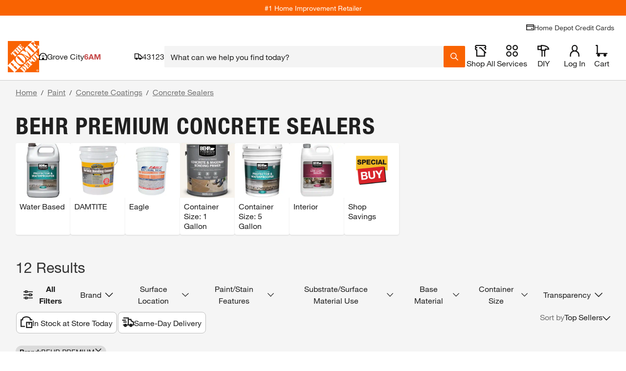

--- FILE ---
content_type: text/css
request_url: https://assets.thdstatic.com/experiences/general-merchandise/browse-and-search~browse-and-search-mobile~pep~pep-mobile~product~product-mobile.6407c7d8d1f944026858.css
body_size: 2622
content:
.zone-card{background-color:#fff}.sui-vertical-recs-subtitle{background-color:#f4f4f4;text-align:center}.ctl .ctl--centered{align-items:center;display:flex;justify-content:center;width:350px}.ctl .product-pod__title__product{display:none}.ctl .carousel__container{width:calc(100% - 350px)}.ctl .collection-header{align-items:center;display:flex;justify-content:space-between;width:75%}.ctl--mobile .product-pod__fulfillment--store{display:none}.ctl--mobile .carousel .fixed-item.slide{min-width:175px}.ctl--mobile .collection__redirect,.ctl--mobile .shop-by-room__redirect{padding:0!important}.ctl--mobile .toggle-mobile{width:106px}.ctl--mobile .toggle-mobile span{display:inline}.ctl--mobile .row-header{border:none;justify-content:space-between;margin:10px;padding:0;position:relative;width:95%}.ctl--mobile .collection-header{width:auto}.ctl--mobile .ctl--centered{align-items:center;border-radius:5px;box-shadow:0 5px 3px 0 #0000000d;padding-top:0;width:auto;z-index:1}.ctl--mobile .row-header__text{border:none;font-size:1.8rem!important}.ctl--mobile .row-header__text.carousel-header{font-size:1.4rem!important}.ctl--mobile .carousel__container{background-color:#f5f5f5;height:100%;padding-top:0;width:100%}.ctl--mobile .product-pod__similar-items-link-spacer{display:none}.ctl--mobile .product-pod--padding{padding:10px!important}.ctl .row-header{border:none;display:flex}.ctl .row-header__text{font-size:3rem}.ctl--centered{align-items:center;display:flex;justify-content:center}.ctl .collection__redirect,.ctl .shop-by-room__redirect{font-size:1.4rem;padding-top:15px}.ctl .carousel__container .carousel,.ctl .carousel__container .carousel .slider,.ctl .carousel__container .carousel .slider-wrapper{height:100%}.dynamic-recs,.uds{padding-bottom:0;padding-top:0}@media only screen and (max-width:1024px){.dynamic-recs .fixed-item.slide{max-width:150px;min-width:150px}}.dynamic-recs.loading .row-header__text{background-color:#e0e0e0;color:#0000}.dynamic-recs.loading .slide{margin-right:1rem}.dynamic-recs .carousel .slide{background:none}.dynamic-recs .carousel .slide .product-pod{height:100%;width:calc(100% - 20px)}.dynamic-recs .carousel .slide .product-pod__similar-items-link-spacer{display:none}.dynamic-recs .row-header__title{padding-bottom:0;text-align:left}.dynamic-recs .bttn-outline--primary.disabled{height:30px}.dynamic-recs .anchor-image{height:100%;width:100%}.dynamic-recs.pipsem .row-header{border:0;margin:0}.dynamic-recs.pipsem .row-header .row-header__text{border:0;display:block;font-size:1.8rem;font-weight:700;margin:0 10px;text-align:left}.dynamic-recs.trending_products{background:#fff;margin-bottom:20px}.dynamic-recs.trending_products .product-pod__title{-webkit-line-clamp:2;-webkit-box-orient:vertical;display:-webkit-box;overflow:hidden}.dynamic-recs.trending_products [class*=container-title]{margin-bottom:0}.dynamic-recs .trending_products--container{overflow:hidden;padding-left:10px}.con1_home_rr .row-header,.cust_reorder .row-header,.homepagehorizontal1_rr .row-header{border:0;margin:0;padding:15px 0}.con1_home_rr .row-header .row-header__text,.cust_reorder .row-header .row-header__text,.homepagehorizontal1_rr .row-header .row-header__text{border:0;display:block;font-family:helvetica-neue-heavy-condensed,Helvetica Neue,Helvetica,Arial,sans-serif!important;font-size:2.4rem;margin:0 10px;text-align:left}.pipCollection-subtitle,.pipCollection-title{font-family:Helvetica Neue LT Pro,Helvetica Neue,sans-serif!important;font-size:2.4rem;line-height:28px}.pipCollection-title{font-weight:700;padding-left:10px;text-transform:uppercase}.pipCollection-subtitle{font-weight:300;padding:5px 10px 0}.pipcollection__feature--title{font-size:1.4rem;font-weight:700}.pipcollection__feature--list{color:#333;font-family:Helvetica Neue LT Pro,sans-serif!important;font-size:1.4rem;font-weight:400;padding:10px 0 0 15px}.pipcollection__feature--list ul{margin-left:15px}.pipcollection__feature--list li{padding-top:10px}.pipcollection__shop--link{color:#3e7697;font-size:1.4rem;padding:20px 0}.sui-recs-pipsem-sponsoredbadge div[id^=plp_pod_sponsored_],.sui-recs-sponsoredbadge div[id^=plp_pod_sponsored_],.sui-recs-sponsoredbadge div[id^=plp_pod_sponsored_] p{color:#757575;padding:0}.sui-recs-pipsem-sponsoredbadge div[id^=plp_pod_sponsored_]{padding-bottom:16px;padding-right:16px}[id=beyond_bought_together] div.zone-card,[id=beyond_bought_together]>div,[id=recs_beyond_bought_together] div.zone-card,[id=recs_beyond_bought_together]>div{background-color:var(--bbt-bg-color,#d9d9d9)}[id=beyond_bought_together] div.zone-card .sui-proTipCont h1,[id=beyond_bought_together] div.zone-card .sui-proTipCont h2,[id=beyond_bought_together] div.zone-card .sui-proTipCont h3,[id=beyond_bought_together] div.zone-card .sui-proTipCont p,[id=beyond_bought_together]>div .sui-proTipCont h1,[id=beyond_bought_together]>div .sui-proTipCont h2,[id=beyond_bought_together]>div .sui-proTipCont h3,[id=beyond_bought_together]>div .sui-proTipCont p,[id=recs_beyond_bought_together] div.zone-card .sui-proTipCont h1,[id=recs_beyond_bought_together] div.zone-card .sui-proTipCont h2,[id=recs_beyond_bought_together] div.zone-card .sui-proTipCont h3,[id=recs_beyond_bought_together] div.zone-card .sui-proTipCont p,[id=recs_beyond_bought_together]>div .sui-proTipCont h1,[id=recs_beyond_bought_together]>div .sui-proTipCont h2,[id=recs_beyond_bought_together]>div .sui-proTipCont h3,[id=recs_beyond_bought_together]>div .sui-proTipCont p{color:var(--bbt-text-color,inherit)!important}[id=beyond_bought_together] div.zone-card>div,[id=beyond_bought_together]>div>div,[id=recs_beyond_bought_together] div.zone-card>div,[id=recs_beyond_bought_together]>div>div{overflow:hidden;padding:7px 0 3px 8px!important}[id=beyond_bought_together] div.zone-card .sui-bbt-mb-columns,[id=beyond_bought_together]>div .sui-bbt-mb-columns,[id=recs_beyond_bought_together] div.zone-card .sui-bbt-mb-columns,[id=recs_beyond_bought_together]>div .sui-bbt-mb-columns{padding-left:3px!important}@media(min-width:768px){[id=beyond_bought_together] div.zone-card .sui-bbt-mb-columns .swiper-slide,[id=beyond_bought_together]>div .sui-bbt-mb-columns .swiper-slide,[id=recs_beyond_bought_together] div.zone-card .sui-bbt-mb-columns .swiper-slide,[id=recs_beyond_bought_together]>div .sui-bbt-mb-columns .swiper-slide{flex-shrink:0!important;max-width:340px!important;min-width:340px!important;width:340px!important}}[id=beyond_bought_together] div.zone-card .sui-left-column,[id=beyond_bought_together]>div .sui-left-column,[id=recs_beyond_bought_together] div.zone-card .sui-left-column,[id=recs_beyond_bought_together]>div .sui-left-column{flex-shrink:0!important;max-width:245px!important;min-width:245px!important;width:245px!important}@media(max-width:640px){[id=beyond_bought_together] div.zone-card .sui-left-column,[id=beyond_bought_together]>div .sui-left-column,[id=recs_beyond_bought_together] div.zone-card .sui-left-column,[id=recs_beyond_bought_together]>div .sui-left-column{max-width:170px!important;min-width:170px!important;width:170px!important}}[id=beyond_bought_together] div.zone-card .sui-col-span-5.sui-bbt-carousel-columns,[id=beyond_bought_together]>div .sui-col-span-5.sui-bbt-carousel-columns,[id=recs_beyond_bought_together] div.zone-card .sui-col-span-5.sui-bbt-carousel-columns,[id=recs_beyond_bought_together]>div .sui-col-span-5.sui-bbt-carousel-columns{grid-column:span 5/span 5}[id=beyond_bought_together] div.zone-card .sui-col-span-5.sui-bbt-carousel-columns .swiper-slide,[id=beyond_bought_together]>div .sui-col-span-5.sui-bbt-carousel-columns .swiper-slide,[id=recs_beyond_bought_together] div.zone-card .sui-col-span-5.sui-bbt-carousel-columns .swiper-slide,[id=recs_beyond_bought_together]>div .sui-col-span-5.sui-bbt-carousel-columns .swiper-slide{flex-shrink:0!important;max-width:340px!important;min-width:340px!important;width:340px!important}[id=beyond_bought_together] div.zone-card .sui-bbt-carousel-slide,[id=beyond_bought_together]>div .sui-bbt-carousel-slide,[id=recs_beyond_bought_together] div.zone-card .sui-bbt-carousel-slide,[id=recs_beyond_bought_together]>div .sui-bbt-carousel-slide{background-color:#fff;border-radius:5px;display:flex;flex-direction:column;height:100%;min-height:525px}[id=beyond_bought_together] div.zone-card .sui-bbt-carousel-slide.sui-last-slide,[id=beyond_bought_together]>div .sui-bbt-carousel-slide.sui-last-slide,[id=recs_beyond_bought_together] div.zone-card .sui-bbt-carousel-slide.sui-last-slide,[id=recs_beyond_bought_together]>div .sui-bbt-carousel-slide.sui-last-slide{margin-right:1.2rem!important}[id=beyond_bought_together] div.zone-card .sui-bbt-carousel-slide .sui-bbt-slide-header,[id=beyond_bought_together]>div .sui-bbt-carousel-slide .sui-bbt-slide-header,[id=recs_beyond_bought_together] div.zone-card .sui-bbt-carousel-slide .sui-bbt-slide-header,[id=recs_beyond_bought_together]>div .sui-bbt-carousel-slide .sui-bbt-slide-header{flex-shrink:0}[id=beyond_bought_together] div.zone-card .sui-bbt-carousel-slide .sui-multi-grid-wrapper,[id=beyond_bought_together]>div .sui-bbt-carousel-slide .sui-multi-grid-wrapper,[id=recs_beyond_bought_together] div.zone-card .sui-bbt-carousel-slide .sui-multi-grid-wrapper,[id=recs_beyond_bought_together]>div .sui-bbt-carousel-slide .sui-multi-grid-wrapper{display:grid;flex:1;gap:6px;grid-template-columns:repeat(2,minmax(0,1fr));grid-template-rows:repeat(2,minmax(0,1fr))}[id=beyond_bought_together] div.zone-card .sui-bbt-carousel-slide .sui-multi-grid-wrapper .sui-bbt-multi-grid,[id=beyond_bought_together]>div .sui-bbt-carousel-slide .sui-multi-grid-wrapper .sui-bbt-multi-grid,[id=recs_beyond_bought_together] div.zone-card .sui-bbt-carousel-slide .sui-multi-grid-wrapper .sui-bbt-multi-grid,[id=recs_beyond_bought_together]>div .sui-bbt-carousel-slide .sui-multi-grid-wrapper .sui-bbt-multi-grid{display:flex;flex-direction:column}[id=beyond_bought_together] div.zone-card .sui-bbt-carousel-slide .sui-multi-grid-wrapper .sui-bbt-multi-grid>div,[id=beyond_bought_together]>div .sui-bbt-carousel-slide .sui-multi-grid-wrapper .sui-bbt-multi-grid>div,[id=recs_beyond_bought_together] div.zone-card .sui-bbt-carousel-slide .sui-multi-grid-wrapper .sui-bbt-multi-grid>div,[id=recs_beyond_bought_together]>div .sui-bbt-carousel-slide .sui-multi-grid-wrapper .sui-bbt-multi-grid>div{height:100%}[id=beyond_bought_together] div.zone-card .sui-bbt-carousel-slide .sui-multi-grid-wrapper .sui-bbt-multi-grid [data-testid=product-image__wrapper],[id=beyond_bought_together]>div .sui-bbt-carousel-slide .sui-multi-grid-wrapper .sui-bbt-multi-grid [data-testid=product-image__wrapper],[id=recs_beyond_bought_together] div.zone-card .sui-bbt-carousel-slide .sui-multi-grid-wrapper .sui-bbt-multi-grid [data-testid=product-image__wrapper],[id=recs_beyond_bought_together]>div .sui-bbt-carousel-slide .sui-multi-grid-wrapper .sui-bbt-multi-grid [data-testid=product-image__wrapper]{align-items:center;display:flex;justify-content:center;margin:0 auto!important;padding-left:1.5rem;padding-right:1.5rem}[id=beyond_bought_together] div.zone-card .sui-bbt-carousel-slide .sui-multi-grid-wrapper .sui-bbt-multi-grid div[data-testid=price-simple] .sm\:sui-text-4xl,[id=beyond_bought_together] div.zone-card .sui-bbt-carousel-slide .sui-multi-grid-wrapper .sui-bbt-multi-grid div[data-testid=price-simple] .sui-text-3xl,[id=beyond_bought_together]>div .sui-bbt-carousel-slide .sui-multi-grid-wrapper .sui-bbt-multi-grid div[data-testid=price-simple] .sm\:sui-text-4xl,[id=beyond_bought_together]>div .sui-bbt-carousel-slide .sui-multi-grid-wrapper .sui-bbt-multi-grid div[data-testid=price-simple] .sui-text-3xl,[id=recs_beyond_bought_together] div.zone-card .sui-bbt-carousel-slide .sui-multi-grid-wrapper .sui-bbt-multi-grid div[data-testid=price-simple] .sm\:sui-text-4xl,[id=recs_beyond_bought_together] div.zone-card .sui-bbt-carousel-slide .sui-multi-grid-wrapper .sui-bbt-multi-grid div[data-testid=price-simple] .sui-text-3xl,[id=recs_beyond_bought_together]>div .sui-bbt-carousel-slide .sui-multi-grid-wrapper .sui-bbt-multi-grid div[data-testid=price-simple] .sm\:sui-text-4xl,[id=recs_beyond_bought_together]>div .sui-bbt-carousel-slide .sui-multi-grid-wrapper .sui-bbt-multi-grid div[data-testid=price-simple] .sui-text-3xl{font-size:2.4rem!important}@media(max-width:1320px){[id=beyond_bought_together] div.zone-card .sui-bbt-carousel-slide .sui-multi-grid-wrapper .sui-bbt-multi-grid [data-testid=bulk-price-container],[id=beyond_bought_together]>div .sui-bbt-carousel-slide .sui-multi-grid-wrapper .sui-bbt-multi-grid [data-testid=bulk-price-container],[id=recs_beyond_bought_together] div.zone-card .sui-bbt-carousel-slide .sui-multi-grid-wrapper .sui-bbt-multi-grid [data-testid=bulk-price-container],[id=recs_beyond_bought_together]>div .sui-bbt-carousel-slide .sui-multi-grid-wrapper .sui-bbt-multi-grid [data-testid=bulk-price-container]{font-size:1.2rem!important}}[id=beyond_bought_together] div.zone-card .sui-bbt-carousel-slide .sui-multi-grid-wrapper .sui-bbt-multi-grid .sui-gap-4[data-testid=pod-section],[id=beyond_bought_together]>div .sui-bbt-carousel-slide .sui-multi-grid-wrapper .sui-bbt-multi-grid .sui-gap-4[data-testid=pod-section],[id=recs_beyond_bought_together] div.zone-card .sui-bbt-carousel-slide .sui-multi-grid-wrapper .sui-bbt-multi-grid .sui-gap-4[data-testid=pod-section],[id=recs_beyond_bought_together]>div .sui-bbt-carousel-slide .sui-multi-grid-wrapper .sui-bbt-multi-grid .sui-gap-4[data-testid=pod-section]{gap:.3rem!important}@keyframes react-placeholder-pulse--41gnu{0%{opacity:.6}50%{opacity:1}to{opacity:.6}}.placeholder--41gnu{animation:react-placeholder-pulse--41gnu 1.5s infinite;background-color:#eee}.rect--41gnu{margin-right:10px}.round--41gnu{border-radius:500rem}.text--41gnu{height:1rem;margin-top:.7rem;width:100%}.carousel{position:relative;width:auto}@media only screen and (max-width:1024px){.carousel .fixed-item.slide{max-width:150px;min-width:150px}}.carousel *{box-sizing:border-box}.carousel:hover .slide .legend{opacity:1}.carousel .slider-wrapper{margin:auto;overflow:hidden;transition:height .15s ease-in;width:auto}.carousel .slider-wrapper.axis-horizontal .slider{display:flex}.carousel .slider-wrapper.axis-horizontal .slider .slide{display:flex;flex-direction:column;flex-flow:column}.carousel .scroll-wrapper{-webkit-overflow-scrolling:touch;overflow-x:scroll}.carousel .slider{list-style:none;margin:0;padding:0;position:relative;width:auto}.carousel .slider.animated{transform:translateZ(0);transition:all .35s ease-in-out}.carousel .fixed-item.slide{max-width:220px;min-width:220px}.carousel .slide{background:#fff;margin:0;min-width:100%;position:relative}.carousel .slide--transparent{background:#0000}.carousel .slide .product-pod{background-color:#fff!important;height:95%;margin:3px;width:97%}.carousel .slide .product-pod *{box-sizing:initial}@media (-ms-high-contrast:none){.carousel .slide .product-pod--ie-fix{overflow:hidden}}@media only screen and (max-width:1023px){.carousel .slide .product-pod__add-to-cart,.carousel .slide .product-pod__fulfillment--shipping{display:none}}.carousel .slide .product-pod__title{text-align:start}.carousel .slide .product-pod .bttn--primary{border:2px solid #f96302!important;box-shadow:none!important;color:#fff!important}.carousel .slide .product-pod .bttn--primary .bttn__content{background-color:#fff;color:#f96302}.carousel .slide .product-pod .bttn--primary .bttn__content:hover{background-color:#f96302;color:#fff;text-decoration:none}.carousel .control-dots{bottom:0;margin:10px 0;position:absolute;text-align:center;width:100%}@media(min-width:960px){.carousel .control-dots{bottom:0}}.carousel .control-dots .dot{background:#fff;border-radius:50%;box-shadow:1px 1px 2px #000000e6;cursor:pointer;display:inline-block;filter:alpha(opacity=30);height:6px;margin:0 8px;opacity:.3;transition:opacity .25s ease-in;width:6px}.carousel .control-dots .dot.selected,.carousel .control-dots .dot:hover{filter:alpha(opacity=100);opacity:1}.carousel.dot-pattern--below{margin-bottom:36px}.carousel.dot-pattern--below .control-dots{bottom:-44px}.carousel.dot-pattern--below .control-dots .dot{background-color:#000;box-shadow:none}.carousel .carousel-status{color:#fff;font-size:1.1rem;padding:15px 5px;position:absolute;right:0;text-shadow:1px 1px 1px #000000e6;top:0}.carousel .carousel__next.disabled,.carousel .carousel__prev.disabled{display:none}.carousel .carousel__next{right:0}.carousel .carousel__next,.carousel .carousel__prev{background-color:#fff;background-position:50%;background-size:20px 20px;border:1px solid #ccc;cursor:pointer;padding:15px 10px;position:absolute;top:50%;transform:translateY(-50%);-webkit-user-select:none;user-select:none;z-index:1}@media screen and (min-width:1024px){.carousel .carousel__next .carousel__next,.carousel .carousel__next .carousel__prev,.carousel .carousel__prev .carousel__next,.carousel .carousel__prev .carousel__prev{padding:30px 15px}.carousel .carousel__next .carousel__next-button,.carousel .carousel__next .carousel__prev-button,.carousel .carousel__prev .carousel__next-button,.carousel .carousel__prev .carousel__prev-button{height:22px;width:12px}}.carousel .carousel__next .carousel__next-button,.carousel .carousel__next .carousel__prev-button,.carousel .carousel__prev .carousel__next-button,.carousel .carousel__prev .carousel__prev-button{height:16px;width:8px}.carousel .carousel-left-gradient,.carousel .carousel-right-gradient{height:100%;position:absolute;width:20px;z-index:1}.carousel .carousel-left-gradient{background-image:linear-gradient(90deg,#fff,#ffffff1a 90%,#fff0);left:0;top:0}.carousel .carousel-right-gradient{background-image:linear-gradient(90deg,#fff0,#ffffffe6 90%,#fff);right:0;top:0}.rating{align-items:center;display:flex}.rating-scale{width:20%}.rating-scale-interactive:hover{cursor:pointer}.rating-scale:not(.rating-scale__stars)[class*=__filled]{background-color:#999}.rating-scale:not(.rating-scale__stars)[class*=__orange]{background-color:#f96302}.rating-scale__circle,.rating-scale__dash,.rating-scale__meter{background-color:#d3d3d3}.rating-scale__dash,.rating-scale__meter{height:15px;width:100%}.rating-scale__dash:not(last-child){margin-right:3px}.rating-scale__stars i{color:#d3d3d3;font-size:16px}.rating-scale__stars__filled i{color:#999}.rating-scale__stars__orange i{color:#f96302}.rating-scale__meter:first-child{border-radius:10px 0 0 10px;-moz-border-radius:10px 0 0 10px;-webkit-border-radius:10px 0 0 10px}.rating-scale__meter:last-child{border-radius:0 10px 10px 0;-moz-border-radius:0 10px 10px 0;-webkit-border-radius:0 10px 10px 0}.rating-scale__meter:not(:last-child){border-right:1px solid #fff}.rating-scale__circle{border-radius:50%;height:4vh;margin:3px}@media(min-width:0px)and (max-width:959px){.rating-scale__circle{height:2vh}}@media(min-width:960px)and (max-width:1919px){.rating-scale__circle{height:3vh}}

--- FILE ---
content_type: text/javascript
request_url: https://assets.thdstatic.com/core/global-privacy-control/v1.8.0/gpc.js
body_size: 1253
content:
!function(){"use strict";const e="groups="+encodeURIComponent("C0001:0,C0002:0,C0003:0,C0004:1,C0005:0"),t="OptOutOnRequest",o=36525,r="HDPrivacyOptOut",n="THD_CUSTOMER",s=e=>{const t=e.getTimezoneOffset(),o=-t>=0?"+":"-";const r=function(e){const t=Math.floor(Math.abs(e));return(t<10?"0":"")+t};return e.getFullYear()+"-"+r(e.getMonth()+1)+"-"+r(e.getDate())+"T"+r(e.getHours())+":"+r(e.getMinutes())+":"+r(e.getSeconds())+o+r(t/60)+":"+r(t%60)};function u(t=""){return"datetimestamp="+encodeURIComponent(s(new Date(Date.now())))+"&"+e+function(e=""){return e?"; domain="+e:""}(t)}function i(e,r){e(t,u(r),o)}function c(e,t=""){i(e),i(e,function(e=""){let t=e,o=e.split("."),r=o.length;return r>1&&(t=o[r-2]+"."+o[r-1]),t}(t))}function a(){localStorage.setItem(r,"On")}function d(e){return!!document.cookie.split(";").filter((t=>t.includes(e+"="))).length}function l(){return document.cookie.split("; ").find((e=>e.startsWith(n+"=")))??null}const w="OptOutCache",C=864e5,m=31536e8;function g(){try{return JSON.parse(window.localStorage.getItem(w))||{}}catch{return{}}}function f(e,t){const o=g();var r;o[e]=t?Date.now()+m:Date.now()+C,r=o,window.localStorage.setItem(w,JSON.stringify(r))}const p=(...e)=>{(()=>{try{return"true"===new URLSearchParams(window.location.search).get("debug")}catch(e){return!1}})()&&console.log("[GPC Debug]",...e)},I={key:"gpc",getGPC:()=>{try{return JSON.parse(window.localStorage.getItem(I.key))}catch(e){return null}},setGPC:e=>{try{window.localStorage.setItem(I.key,JSON.stringify(e))}catch(e){}}},D={setCustomer:()=>{D.Customer.isLoggedIn=window.THDCustomer.default.isLoggedIn||!1,D.Customer.svocID=window.THDCustomer.default.svocID||"",D.Customer.mcvisID=window.THDCustomer.default.mcvisID||window.THDCustomer.default.guestUserID||"",D.Customer.userID=window.THDCustomer.default.userID||""},Customer:{},forStorage:e=>{const t=e||{loggedAsGuest:"",userIDs:[]};return t.loggedAsGuest=!D.Customer.isLoggedIn,D.Customer.isLoggedIn&&-1===t.userIDs.indexOf(D.Customer.userID)&&t.userIDs.push(D.Customer.userID),t},forAPI:()=>({mcvisId:D.Customer.mcvisID,svocId:D.Customer.svocID,userId:D.Customer.userID})};function h(){return window.navigator&&window.navigator.globalPrivacyControl}if(h()){window.THDCustomer&&window.THDCustomer.default&&D.setCustomer();const e=I.getGPC();(!e||D.Customer.isLoggedIn&&!e.userIDs.includes(D.Customer.userID))&&(v=D.forAPI(),fetch("/customer/gpc/v1/preference",{method:"POST",headers:{Accept:"application/json","Content-Type":"application/json"},body:JSON.stringify(v)})).then((t=>{t.ok&&I.setGPC(D.forStorage(e))})).catch((e=>{console.error(`GPC Request Failed : ${e}`),window.newrelic&&window.newrelic.noticeError(new Error(`GPC Request Failed: ${e}`))}))}var v,O,y;if(h()?(c(cookieUtils.fed_CreateCookie,window.location.hostname),a()):window.localStorage.getItem(r)?c(cookieUtils.fed_CreateCookie,window.location.hostname):d(t)&&"undefined"!=typeof localStorage&&!window.localStorage.getItem(r)&&a(),window.THDCustomer&&window.THDCustomer.default){D.setCustomer();const e=h()||d(t);D.Customer.isLoggedIn&&D.Customer.svocID&&D.Customer.userID&&(!function(e){const t=g()[e];return t&&Date.now()<t}(D.Customer.userID)?e?(O=D.Customer.svocID,y=D.Customer.userID,function(e){const t=`/cdg/epc/v3/customer/${e.svocId}/user/${e.userId}/privacy-opt-out`;return fetch(t,{method:"PUT",headers:{Accept:"application/json","Content-Type":"application/json","x-client-id":"EPC-WEB",Cookie:l()},body:JSON.stringify({isOptedOut:e.optOut})})}({svocId:O,userId:y,optOut:!0}).then((e=>{e.ok&&(f(D.Customer.userID,!0),p("Updated privacy opt-out status to true for user"))})).catch((e=>(console.error(`GPC Request Failed: ${e}`),window.newrelic&&window.newrelic.noticeError(new Error(`GPC Update Failed : ${e}`)),Promise.resolve())))):function(e,t){return fetch(`/cdg/epc/v3/customer/${e}/user/${t}/privacy-opt-out`,{method:"GET",headers:{Accept:"application/json",Cookie:l()}})}(D.Customer.svocID,D.Customer.userID).then((e=>{if(e.ok)return e.json()})).then((e=>{e&&!0===e.isOptedOut?(f(D.Customer.userID,!0),c(cookieUtils.fed_CreateCookie,window.location.hostname),a(),p("Synced opt-out status from profile to browser")):e&&f(D.Customer.userID,!1)})).catch((e=>{console.error(`GPC Request Failed: ${e}`),window.newrelic&&window.newrelic.noticeError(new Error(`GPC Retrieve Failed: ${e}`))})):p("Skipping api calls"))}}();
//# sourceMappingURL=gpc.js.map


--- FILE ---
content_type: application/javascript
request_url: https://assets.thdstatic.com/experiences/general-merchandise/runtime.ee93c3946f7b961e5165.js?v=1
body_size: 2889
content:
(function(e){function a(a){for(var c,o,i=a[0],b=a[1],n=a[2],f=a[3]||[],s=0,p=[];s<i.length;s++)o=i[s],Object.prototype.hasOwnProperty.call(d,o)&&d[o]&&p.push(d[o][0]),d[o]=0;for(c in b)Object.prototype.hasOwnProperty.call(b,c)&&(e[c]=b[c]);u&&u(a),l.push.apply(l,f);while(p.length)p.shift()();return t.push.apply(t,n||[]),r()}function r(){for(var e,a=0;a<t.length;a++){for(var r=t[a],c=!0,o=1;o<r.length;o++){var n=r[o];0!==d[n]&&(c=!1)}c&&(t.splice(a--,1),e=b(b.s=r[0]))}return 0===t.length&&(l.forEach((function(e){if(void 0===d[e]){d[e]=null;var a=document.createElement("link");b.nc&&a.setAttribute("nonce",b.nc),a.rel="prefetch",a.as="script",a.href=i(e),document.head.appendChild(a)}})),l.length=0),e}var c={},o={56:0},d={56:0},t=[],l=[];function i(e){return b.p+""+({0:"browse-and-search~browse-and-search-mobile~color-wall~compare~pep~pep-mobile~product~product-mobile",1:"browse-and-search~browse-and-search-mobile~compare~pep~pep-mobile~product~product-mobile",2:"browse-and-search~color-wall~overlay~pep~pep-mobile~product~product-mobile",3:"browse-and-search~browse-and-search-mobile~pep~pep-mobile~product~product-mobile",4:"browse-and-search-mobile~questions-and-answers~quick-view",5:"customer-image-overlay",6:"media-gallery-filmstrip-mobile~media-gallery-overlay~media-gallery-overlay-mobile",8:"calculator-flooringdrawer",9:"color-wall~product-configurator-lazy",10:"decking-configurator-lazy~product-configurator-lazy",11:"media-gallery-filmstrip-mobile~media-gallery-overlay-mobile",12:"promotion-products-lazy~quick-view",13:"questions-and-answers~quick-view",14:"ratings-and-reviews~write-a-review-form",15:"StoreLayout",16:"aisle-bay",17:"augmented-reality",18:"breadcrumbs",19:"browse-and-search",20:"browse-and-search-mobile",21:"calculator-drawer",22:"calculator-pipcalculator",23:"color-wall",24:"compare",25:"consumer-card-messaging",26:"decking-configurator-lazy",27:"digital-ticket-drawer",28:"disclaimer-message",29:"disclaimer-message-content",30:"emt-generated-content",31:"emt-links",32:"fbr",34:"global-custom-configurator",35:"home",36:"magic-apron",37:"media-gallery-filmstrip-mobile",38:"media-gallery-overlay",39:"media-gallery-overlay-mobile",40:"media-gallery-overlay-tabs",41:"message-types",42:"order-sample",43:"order-sample-drawer",44:"overlay",45:"pep",46:"pep-mobile",47:"product",48:"product-configurator-lazy",49:"product-mobile",50:"product-overview",51:"promotion-products-lazy",52:"questions-and-answers",53:"quick-view",54:"ratings-and-reviews",55:"returns-messaging",57:"samples-lazy",58:"share-to-email-overlay",59:"share-to-pinterest-overlay",60:"size-guide-overlay",61:"specifications",63:"write-a-review-form"}[e]||e)+"."+{0:"6e7cf8faf7fd16997ca3",1:"4b69b833a028ab24afe6",2:"8b8d3bd09829f730915a",3:"2dcb26c09d4b3367f837",4:"251433394720677d3cd6",5:"9885f9016c52401bf208",6:"ae7ab9ef03a2fc4c06a5",7:"f9e02070b421625caf6c",8:"a9d773d627b8af350a4f",9:"92e0f151e13a19b3e7eb",10:"704cb481a7f01362f747",11:"bfe173e22cf08ec42628",12:"0d6a21733fbc8d99cd25",13:"4c83ec4092a56b1e4c19",14:"bb61e356408c1e828da8",15:"aaff89ac17c4ec95c9a0",16:"5b90f3f1aa23edeba7c3",17:"6dea81d524800dc35dfe",18:"fe9314108fa52f5b5f81",19:"b2a50ab04d9c84298f46",20:"0d027b96b8e4ae7f8ccc",21:"809d4ed93c3143f5f8ae",22:"59f05b5f6a7e9d65eb7c",23:"6fa56e3a76ca2d9618bd",24:"dc0bb46d1f499ac57295",25:"fe05601004722b750975",26:"7ab4f039b4f27041553c",27:"c2cc1c9ab15f8c6ac1fb",28:"e7c0c0ff6339071b2f34",29:"d6f520019e02885b7696",30:"96d498d83b3c51e2967d",31:"8b2aeb9bfff0cd514050",32:"461d892560b9913012ce",34:"1fb62df8b29ab0785c30",35:"8ae039cbff8b29317f03",36:"3822f265b386abc25de4",37:"63d2b4a93dbbde98b8c1",38:"8aadc07516c1350a454f",39:"944faf8e5cd986e9a892",40:"21da20074e2e52a91c7b",41:"8ebe569871222a1ba81e",42:"e50b80faa6832fe03ef4",43:"511ab76ec3a4a78264cb",44:"ca5832dab5586b2a8aba",45:"26c44440ae6e690f9d1c",46:"946fde500348b0307a0f",47:"1d601a370395b7ce82ba",48:"345af627654b120d6f62",49:"8c2d3a501c0faaa2e7fc",50:"177cf2490806bbfa39b1",51:"0259b9cac5d00975b8f1",52:"08f3770fabff2f5c9ab4",53:"e8853cbd149c453ae394",54:"887d0f40fe52a57dc340",55:"361accbecc70b5bc44fd",57:"cb5b87f91da0cabf839b",58:"1b24d6682e448005d1dc",59:"2e161b6ea7622acfc0d3",60:"83a25e33285f1981ee77",61:"e16a212ec71e7af1ed7f",63:"5f3ca76cc631a2450936",64:"b9b74b5db29f493a5c16",65:"82a2e34cc59dd016fd2a"}[e]+".js"}function b(a){if(c[a])return c[a].exports;var r=c[a]={i:a,l:!1,exports:{}};return e[a].call(r.exports,r,r.exports,b),r.l=!0,r.exports}b.e=function(e){var a=[],r={0:1,1:1,2:1,3:1,6:1,12:1,13:1,14:1,16:1,19:1,20:1,23:1,24:1,25:1,26:1,27:1,28:1,30:1,32:1,34:1,36:1,37:1,38:1,39:1,44:1,45:1,46:1,47:1,48:1,49:1,50:1,51:1,53:1,54:1,57:1,63:1};o[e]?a.push(o[e]):0!==o[e]&&r[e]&&a.push(o[e]=new Promise((function(a,r){for(var c=({0:"browse-and-search~browse-and-search-mobile~color-wall~compare~pep~pep-mobile~product~product-mobile",1:"browse-and-search~browse-and-search-mobile~compare~pep~pep-mobile~product~product-mobile",2:"browse-and-search~color-wall~overlay~pep~pep-mobile~product~product-mobile",3:"browse-and-search~browse-and-search-mobile~pep~pep-mobile~product~product-mobile",4:"browse-and-search-mobile~questions-and-answers~quick-view",5:"customer-image-overlay",6:"media-gallery-filmstrip-mobile~media-gallery-overlay~media-gallery-overlay-mobile",8:"calculator-flooringdrawer",9:"color-wall~product-configurator-lazy",10:"decking-configurator-lazy~product-configurator-lazy",11:"media-gallery-filmstrip-mobile~media-gallery-overlay-mobile",12:"promotion-products-lazy~quick-view",13:"questions-and-answers~quick-view",14:"ratings-and-reviews~write-a-review-form",15:"StoreLayout",16:"aisle-bay",17:"augmented-reality",18:"breadcrumbs",19:"browse-and-search",20:"browse-and-search-mobile",21:"calculator-drawer",22:"calculator-pipcalculator",23:"color-wall",24:"compare",25:"consumer-card-messaging",26:"decking-configurator-lazy",27:"digital-ticket-drawer",28:"disclaimer-message",29:"disclaimer-message-content",30:"emt-generated-content",31:"emt-links",32:"fbr",34:"global-custom-configurator",35:"home",36:"magic-apron",37:"media-gallery-filmstrip-mobile",38:"media-gallery-overlay",39:"media-gallery-overlay-mobile",40:"media-gallery-overlay-tabs",41:"message-types",42:"order-sample",43:"order-sample-drawer",44:"overlay",45:"pep",46:"pep-mobile",47:"product",48:"product-configurator-lazy",49:"product-mobile",50:"product-overview",51:"promotion-products-lazy",52:"questions-and-answers",53:"quick-view",54:"ratings-and-reviews",55:"returns-messaging",57:"samples-lazy",58:"share-to-email-overlay",59:"share-to-pinterest-overlay",60:"size-guide-overlay",61:"specifications",63:"write-a-review-form"}[e]||e)+"."+{0:"668725f7e6ae2cbf0ccc",1:"54e0b3864b270beb353a",2:"2a35f655b2a03e401f84",3:"6407c7d8d1f944026858",4:"31d6cfe0d16ae931b73c",5:"31d6cfe0d16ae931b73c",6:"0ef658ad0521bc70e648",7:"31d6cfe0d16ae931b73c",8:"31d6cfe0d16ae931b73c",9:"31d6cfe0d16ae931b73c",10:"31d6cfe0d16ae931b73c",11:"31d6cfe0d16ae931b73c",12:"e8ac33b0a3c8054d73b2",13:"fbdefd3bb9dccb35f9ff",14:"f7061722780221736304",15:"31d6cfe0d16ae931b73c",16:"86b1f984e52a6e02026d",17:"31d6cfe0d16ae931b73c",18:"31d6cfe0d16ae931b73c",19:"ce03804d1d6c61e6b9c8",20:"1bd1d03109da180ff8e2",21:"31d6cfe0d16ae931b73c",22:"31d6cfe0d16ae931b73c",23:"964af57ba918357f7b2e",24:"3d9a1e4905553f10b8af",25:"e36fe62ce4d3bbcec221",26:"70a559fcc49e7f962a84",27:"1dd669d2a53399deeed4",28:"b4732ea1abaf88e3ca16",29:"31d6cfe0d16ae931b73c",30:"b49004ddac99adec2224",31:"31d6cfe0d16ae931b73c",32:"1890ee686cedbe4a5288",34:"1a5562a08d12f7682989",35:"31d6cfe0d16ae931b73c",36:"ceebf150d8a696023a14",37:"5145b703af77d63ef858",38:"fa175eb867e0083b7955",39:"55dcaf86d839d88ccce2",40:"31d6cfe0d16ae931b73c",41:"31d6cfe0d16ae931b73c",42:"31d6cfe0d16ae931b73c",43:"31d6cfe0d16ae931b73c",44:"aba33e3a2a8a50ac93b4",45:"b0990aec21d7656caa7d",46:"bdcb72bc0bd580f3a666",47:"237e7034eef682e6d5f6",48:"a637cdb7376aee7fc7d4",49:"08841f515e1454d7d68a",50:"be155bb5d11dacdc4bb8",51:"c7e4a3cb02089bb4d052",52:"31d6cfe0d16ae931b73c",53:"dd24caae24c9ed76377b",54:"0d4ad4ff414a53b3a4cb",55:"31d6cfe0d16ae931b73c",57:"05aac42c2ed93bd03f7a",58:"31d6cfe0d16ae931b73c",59:"31d6cfe0d16ae931b73c",60:"31d6cfe0d16ae931b73c",61:"31d6cfe0d16ae931b73c",63:"904e4c351af986d4ce76",64:"31d6cfe0d16ae931b73c",65:"31d6cfe0d16ae931b73c"}[e]+".css",d=b.p+c,t=document.getElementsByTagName("link"),l=0;l<t.length;l++){var i=t[l],n=i.getAttribute("data-href")||i.getAttribute("href");if("stylesheet"===i.rel&&(n===c||n===d))return a()}var f=document.getElementsByTagName("style");for(l=0;l<f.length;l++){i=f[l],n=i.getAttribute("data-href");if(n===c||n===d)return a()}var s=document.createElement("link");s.rel="stylesheet",s.type="text/css",s.onload=a,s.onerror=function(a){var c=a&&a.target&&a.target.src||d,t=new Error("Loading CSS chunk "+e+" failed.\n("+c+")");t.code="CSS_CHUNK_LOAD_FAILED",t.request=c,delete o[e],s.parentNode.removeChild(s),r(t)},s.href=d;var u=document.getElementsByTagName("head")[0];u.appendChild(s)})).then((function(){o[e]=0})));var c=d[e];if(0!==c)if(c)a.push(c[2]);else{var t=new Promise((function(a,r){c=d[e]=[a,r]}));a.push(c[2]=t);var l,n=document.createElement("script");n.charset="utf-8",n.timeout=120,b.nc&&n.setAttribute("nonce",b.nc),n.src=i(e);var f=new Error;l=function(a){n.onerror=n.onload=null,clearTimeout(s);var r=d[e];if(0!==r){if(r){var c=a&&("load"===a.type?"missing":a.type),o=a&&a.target&&a.target.src;f.message="Loading chunk "+e+" failed.\n("+c+": "+o+")",f.name="ChunkLoadError",f.type=c,f.request=o,r[1](f)}d[e]=void 0}};var s=setTimeout((function(){l({type:"timeout",target:n})}),12e4);n.onerror=n.onload=l,document.head.appendChild(n)}return Promise.all(a)},b.m=e,b.c=c,b.d=function(e,a,r){b.o(e,a)||Object.defineProperty(e,a,{enumerable:!0,get:r})},b.r=function(e){"undefined"!==typeof Symbol&&Symbol.toStringTag&&Object.defineProperty(e,Symbol.toStringTag,{value:"Module"}),Object.defineProperty(e,"__esModule",{value:!0})},b.t=function(e,a){if(1&a&&(e=b(e)),8&a)return e;if(4&a&&"object"===typeof e&&e&&e.__esModule)return e;var r=Object.create(null);if(b.r(r),Object.defineProperty(r,"default",{enumerable:!0,value:e}),2&a&&"string"!=typeof e)for(var c in e)b.d(r,c,function(a){return e[a]}.bind(null,c));return r},b.n=function(e){var a=e&&e.__esModule?function(){return e["default"]}:function(){return e};return b.d(a,"a",a),a},b.o=function(e,a){return Object.prototype.hasOwnProperty.call(e,a)},b.p="https://assets.thdstatic.com/experiences/general-merchandise/",b.oe=function(e){throw console.error(e),e};var n=window["webpackJsonp"]=window["webpackJsonp"]||[],f=n.push.bind(n);n.push=a,n=n.slice();for(var s=0;s<n.length;s++)a(n[s]);var u=f;r()})([]);
//# sourceMappingURL=runtime.ee93c3946f7b961e5165.js.map

--- FILE ---
content_type: application/javascript
request_url: https://assets.thdstatic.com/experiences/general-merchandise/browse-and-search~browse-and-search-mobile~compare~pep~pep-mobile~product~product-mobile.4b69b833a028ab24afe6.js?v=1
body_size: 186006
content:
(window["webpackJsonp"]=window["webpackJsonp"]||[]).push([[1],{"++mD":function(e,t,i){"use strict";i.d(t,"a",(function(){return j}));var n=i("cDcd"),a=i.n(n),r=i("BA5g"),o=i.n(r),s=i("tZRS"),l=i("mwKM"),u=i("+aOP"),c=i("1Zdk"),d=i("PqBp"),p=i("6izM"),m=i("LQzM"),f=i("9mZE"),v=i("uJlY"),b=i.n(v),h=i("yAzO"),g=i("8YNj");const y="sui-w-full sui-h-auto sui-top-0 sui-left-0",O="sm:sui-transition-opacity sm:sui-duration-[0.3s]",E="sm:sui-absolute sm:sui-opacity-100 sm:"+O,S=`\n  sui-hidden sm:sui-block sm:sui-absolute\n  sm:sui-opacity-0 sm:hover:sui-opacity-100\n  ${O}\n`,w="\n  before:sui-absolute before:sui-top-0 before:sui-left-0 before:overflow-hidden\n  before:sui-w-full before:sui-h-full\n  before:sui-flex before:sui-items-center before:sui-justify-center\n  before:sui-bg-medium/80 before:sui-text-inverse\n  before:sui-text-5xl before:sm:sui-text-8xl\n  before:sui-content-[attr(data-quantity)]\n",T=()=>a.a.createElement("div",{"data-testid":"augemented-reality-wrapper",className:"\n      sui-hidden\n      supports-[-webkit-touch-callout:_none]:sui-block\n      [&_svg]:sui-block\n      sui-absolute\n      sui-right-2\n      sui-bottom-2\n    "},a.a.createElement(d["a"],{size:"regular",color:"medium",backgroundColor:"inactive"})),j=({itemId:e,showSecondaryImage:t,dualImageSwipe:i,inCartQuantity:r,onClick:o,previewImgUrl:u,target:d="_self",children:v,isIframe:j,iframeAnalyticsData:C,fetchPriority:x,merchQueryParam:k,skeletonSize:P,enableRoundedProductImages:D,isBlendedImageWithBackground:A,bgColor:I})=>{const{channel:N,hosts:_}=Object(n["useContext"])(c["a"]),{additionalData:M={}}=Object(p["a"])({data:{id:e,component:"ProductImage",name:"ProductImage",position:0}}),{parent:F}=M||{},[R,B]=Object(n["useState"])({}),[L,V]=Object(n["useState"])({images:[],canonicalUrl:"",productType:"",productLabel:"",globalCustomConfigurator:{},augmentedReality:!1}),[U,H]=Object(n["useState"])(!1),{data:q,loading:z}=Object(l["a"])("product",{variables:{itemId:e}}),{product:Y}=q||{},{media:$,info:Q,identifiers:W}=Y||{};Object(n["useEffect"])(()=>{H(!0)},[]),Object(n["useEffect"])(()=>{var e;null!==$&&void 0!==$&&null!==(e=$.images)&&void 0!==e&&e.length&&V({images:null===$||void 0===$?void 0:$.images,canonicalUrl:null===W||void 0===W?void 0:W.canonicalUrl,productType:null===W||void 0===W?void 0:W.canonicalUrl,productLabel:null===W||void 0===W?void 0:W.canonicalUrl,globalCustomConfigurator:null===Q||void 0===Q?void 0:Q.canonicalUrl,augmentedReality:null===Q||void 0===Q?void 0:Q.canonicalUrl})},[$,Q,W]),Object(n["useEffect"])(()=>{Q&&B({isSponsored:(null===R||void 0===R?void 0:R.isSponsored)||(null===Q||void 0===Q?void 0:Q.isSponsored),sponsoredBeacon:(null===R||void 0===R?void 0:R.sponsoredBeacon)||(null===Q||void 0===Q?void 0:Q.sponsoredBeacon),sponsoredMetadata:(null===R||void 0===R?void 0:R.sponsoredMetadata)||(null===Q||void 0===Q?void 0:Q.sponsoredMetadata)})},[null===Q||void 0===Q?void 0:Q.isSponsored,null===Q||void 0===Q?void 0:Q.sponsoredBeacon,null===Q||void 0===Q?void 0:Q.sponsoredMetadata]);const G=(null===W||void 0===W?void 0:W.canonicalUrl)||L.canonicalUrl,Z=(null===W||void 0===W?void 0:W.productType)||L.productType,K=(null===W||void 0===W?void 0:W.productLabel)||L.productLabel,J=(null===Q||void 0===Q?void 0:Q.globalCustomConfigurator)||L.globalCustomConfigurator,X=(null===Q||void 0===Q?void 0:Q.augmentedReality)||L.augmentedReality,ee=(null===$||void 0===$?void 0:$.images)||L.images,te=(t,i=null)=>{const n=!(null===J||void 0===J||!J.customExperience);!n&&o&&i!==g["BUILD_AND_BUY"]&&o(t,Y,i,R);const a={podAction:i||"product image",podAnchorSku:e,target:d,parent:F};j?window.top.LIFE_CYCLE_EVENT_BUS.trigger("cartItem.DD_EVENT",C):window.LIFE_CYCLE_EVENT_BUS.trigger("product-pod-v7.click",a)},ie=Object(h["b"])({productType:Z,blindsHost:null===_||void 0===_?void 0:_.customBlinds,canonicalUrl:G,sponsoredValues:R,merchQueryParam:k}),ne=((null===ee||void 0===ee?void 0:ee.find(e=>"PRIMARY"===e.subType))||{}).url,ae=((null===ee||void 0===ee?void 0:ee.find(e=>"SECONDARY"===e.subType))||{}).url,re="https://images.thdstatic.com/catalog/productImages/No_Image_145.jpg",oe="mobile"===N,se=oe&&!j?"":d,le=oe&&X,ue=e=>te(e,g["BUILD_AND_BUY"]),ce=Object(h["d"])(Y)?ue:te,de=e+" of product in the product pod",pe=K||de,me="sui-bg-"+I,fe=["sui-h-full","sui-px-2","sui-flex","sui-justify-center","sui-items-center","sui-rounded-md"].join(" "),ve="sui-mix-blend-multiply";if(z)return a.a.createElement(m["a"],null,a.a.createElement(f["a"],{aspect:"square",height:P}));const be=D?"sui-rounded-lg":"";if(i&&ne&&ae){const e=[a.a.createElement("img",{key:ne,className:b()(y,be),src:ne.replace(/<SIZE>/g,g["POD_IMAGE_SIZE"].toString()),width:g["POD_IMAGE_SIZE"],height:g["POD_IMAGE_SIZE"],alt:pe,loading:"lazy"}),a.a.createElement("img",{key:ae,className:b()(y,be),src:ae.replace(/<SIZE>/g,g["POD_IMAGE_SIZE"].toString()),width:g["POD_IMAGE_SIZE"],height:g["POD_IMAGE_SIZE"],alt:pe,loading:"lazy"})];return le&&e.push(a.a.createElement(T,null)),a.a.createElement("a",{href:ie,onClick:ce,target:se},a.a.createElement("div",{className:"sui-relative sui-overflow-hidden"},a.a.createElement(s["a"],{paginationPosition:"outside",layout:"full-bleed",type:"peekless",containerId:"peekless-carousel",hideControls:!0},e),v))}const he="sm:sui-opacity-100 sm:hover:sui-opacity-0"+O,ge=b()(y,be,ae&&he),ye=oe&&A?`${ve} ${ge}`:ge,Oe=b()(y,be,t?E:S),Ee=oe&&A?`${ve} ${Oe}`:Oe;return a.a.createElement("a",{href:ie,onClick:ce,target:se},a.a.createElement("figure",{className:b()("sui-relative",{[fe]:oe,[me]:oe&&A,[w]:r>0}),"data-quantity":r,"data-testid":"product-image__wrapper"},ne&&a.a.createElement("img",{src:(u||ne).replace(/<SIZE>/g,g["POD_IMAGE_SIZE"].toString()),width:g["POD_IMAGE_SIZE"],height:g["POD_IMAGE_SIZE"],alt:pe,loading:"lazy",className:ye,fetchpriority:x}),ae&&a.a.createElement("img",{className:Ee,src:ae.replace(/<SIZE>/g,g["POD_IMAGE_SIZE"].toString()),width:g["POD_IMAGE_SIZE"],height:g["POD_IMAGE_SIZE"],alt:pe,loading:"lazy"}),!ne&&!ae&&U&&a.a.createElement("img",{className:ye,src:re,width:145,height:145,alt:pe,title:K,loading:"lazy"}),le&&a.a.createElement(T,null),v))};j.propTypes={showSecondaryImage:o.a.bool,dualImageSwipe:o.a.bool,inCartQuantity:o.a.number,itemId:o.a.string,onClick:o.a.func,previewImgUrl:o.a.string,target:o.a.string,children:o.a.arrayOf(o.a.node),iframeAnalyticsData:o.a.object,isIframe:o.a.bool,fetchPriority:o.a.string,merchQueryParam:o.a.string,skeletonSize:o.a.number,enableRoundedProductImages:o.a.bool,isBlendedImageWithBackground:o.a.bool,bgColor:o.a.string},j.defaultProps={showSecondaryImage:!1,dualImageSwipe:!1,inCartQuantity:0,itemId:null,onClick:()=>null,previewImgUrl:"",target:"",children:null,isIframe:!1,iframeAnalyticsData:null,fetchPriority:"auto",merchQueryParam:null,skeletonSize:60,enableRoundedProductImages:!1,isBlendedImageWithBackground:!1,bgColor:"subtle"},j.dataModel={product:Object(u["j"])({itemId:Object(u["l"])().isRequired()}).shape({itemId:Object(u["l"])(),dataSources:Object(u["l"])(),info:Object(u["k"])({augmentedReality:Object(u["c"])(),isSponsored:Object(u["c"])(),sponsoredMetadata:Object(u["k"])({campaignId:Object(u["l"])(),placementId:Object(u["l"])(),slotId:Object(u["l"])()}),sponsoredBeacon:Object(u["k"])({onClickBeacon:Object(u["l"])()}),globalCustomConfigurator:Object(u["k"])({customExperience:Object(u["l"])()})}),identifiers:Object(u["k"])({canonicalUrl:Object(u["l"])(),productType:Object(u["l"])(),productLabel:Object(u["l"])()}),media:Object(u["k"])({images:Object(u["b"])(Object(u["k"])({url:Object(u["l"])(),type:Object(u["l"])(),subType:Object(u["l"])(),sizes:Object(u["b"])(Object(u["l"])())}))})})},j.displayName="ProductImage"},"+4Oo":function(e,t,i){"use strict";function n(){return!1}t["a"]=n},"+Dp5":function(e,t,i){"use strict";i.d(t,"a",(function(){return y}));var n=i("cDcd"),a=i.n(n),r=i("rKjR"),o=i("BA5g"),s=i.n(o),l=i("gf7V"),u=i("2svf"),c=i("ADcp"),d=i("0/9L"),p=i("fJtx");const{number:m,string:f,func:v,bool:b,object:h,shape:g}=s.a,y=e=>{const{itemId:t,lineItemId:i,storeId:n,deliveryZip:r,quantity:o,originalConfigId:s,covidAlert:l,dualPath:d,category:m,onChange:f,onDeliveryZipCodeChange:v,bodfsMinimumThreshold:b,bopisMinimumThreshold:h,bopisMinimumThresholdStores:g,bopisHolidayTiming:y,currentSelectedFulfillment:O,directData:E,applianceDirectData:S,isBuyBoxLite:w,isCartTiles:T,localizerStoreDetails:j,quantityExceeded:C=!1,addOnsAssemblyAndMore:x,bopisCutOffBeforeStoreClose:k,cartAction:P,disableSTH:D,disableBODFS:A,disableBOSS:I,openApplianceCheckAvailability:N,disablePickupNearBy:_,configurableProductDetails:M,leadTime:F,hasCustomATC:R,hideShippingThreshold:B,showZipCodeDrawer:L,isLoading:V}=e,U=Object(u["a"])("bopisCutOffBeforeStoreClose")||"3",H=T?k:U;return Object(p["b"])(H),a.a.createElement(a.a.Fragment,null,a.a.createElement(c["a"],{itemId:t,lineItemId:i,storeId:n,deliveryZip:r,quantity:o,originalConfigId:s,covidAlert:l,dualPath:d,category:m,onChange:f,onDeliveryZipCodeChange:v,thresholds:{bodfsMinimumThreshold:b,bopisMinimumThreshold:h,bopisMinimumThresholdStores:g,bopisHolidayTiming:y},currentSelectedFulfillment:O,directData:E,applianceDirectData:S,isBuyBoxLite:w,isCartTiles:T,localizerStoreDetails:j,quantityExceeded:C,addOnsAssemblyAndMore:x,cartAction:P,disableSTH:D,disableBODFS:A,disableBOSS:I,openApplianceCheckAvailability:N,disablePickupNearBy:_,leadTime:F,hasCustomATC:R,configurableProductDetails:M,hideShippingThreshold:B,showZipCodeDrawer:L,isLoading:V}))};y.displayName="Fulfillment",y.propTypes={itemId:f.isRequired,lineItemId:f,storeId:f,deliveryZip:f,covidAlert:b,quantity:m,originalConfigId:f,onChange:v,dualPath:b,onDeliveryZipCodeChange:v,bodfsMinimumThreshold:m,bopisMinimumThreshold:m,bopisMinimumThresholdStores:f,bopisHolidayTiming:m,currentSelectedFulfillment:f,directData:h,applianceDirectData:h,isBuyBoxLite:b,isCartTiles:b,localizerStoreDetails:h,quantityExceeded:b,addOnsAssemblyAndMore:h,bopisCutOffBeforeStoreClose:m,cartAction:f,category:f,disableSTH:b,disableBODFS:b,disableBOSS:b,openApplianceCheckAvailability:v,disablePickupNearBy:b,leadTime:m,hasCustomATC:b,configurableProductDetails:g({isSpecialOrder:b,configuratorHideQuantity:b,isConfigurableBlinds:b}),hideShippingThreshold:b,showZipCodeDrawer:b,isLoading:b},y.defaultProps={quantity:1,originalConfigId:null,storeId:null,deliveryZip:"",covidAlert:!1,onChange:()=>{},onDeliveryZipCodeChange:()=>{},dualPath:!1,bodfsMinimumThreshold:null,bopisMinimumThreshold:null,bopisMinimumThresholdStores:null,bopisHolidayTiming:null,currentSelectedFulfillment:"",directData:null,applianceDirectData:null,isBuyBoxLite:!1,isCartTiles:!1,localizerStoreDetails:{},quantityExceeded:!1,addOnsAssemblyAndMore:null,bopisCutOffBeforeStoreClose:3,cartAction:"",category:"",lineItemId:"",disableSTH:!1,disableBODFS:!1,disableBOSS:!1,openApplianceCheckAvailability:()=>{},disablePickupNearBy:!1,leadTime:0,hasCustomATC:null,configurableProductDetails:{isSpecialOrder:!1,configuratorHideQuantity:!1,isConfigurableBlinds:!1},hideShippingThreshold:!1,showZipCodeDrawer:!1,isLoading:!1},y.dataModel=Object(r["a"])(l["a"],d["a"])},"+Te/":function(e,t,i){"use strict";i.d(t,"a",(function(){return h}));var n=i("cDcd"),a=i.n(n),r=i("uJlY"),o=i.n(r),s=i("BA5g"),l=i.n(s),u=i("5RSE"),c=i("JOQZ");function d(){return n["useContext"](c["a"])}var p=i("wo+O");const m=Object(p["a"])(n["createElement"]("path",{d:"M12 0C5.373 0 0 5.373 0 12s5.373 12 12 12 12-5.373 12-12S18.627 0 12 0Zm0 8.4a3.6 3.6 0 1 1 0 7.2 3.6 3.6 0 0 1 0-7.2Z"}),"RadioButtonChecked"),f=Object(p["a"])(n["createElement"]("path",{d:"M12,2A10,10,0,1,1,2,12,10,10,0,0,1,12,2m0-2A12,12,0,1,0,24,12,12,12,0,0,0,12,0Z"}),"RadioButtonUnchecked");var v=i("7CSJ");function b(){return b=Object.assign?Object.assign.bind():function(e){for(var t=1;t<arguments.length;t++){var i=arguments[t];for(var n in i)({}).hasOwnProperty.call(i,n)&&(e[n]=i[n])}return e},b.apply(null,arguments)}const h=a.a.forwardRef((e,t)=>{const{alignment:i="center",checked:n,defaultChecked:r=!1,disabled:s=!1,name:l,onChange:c,tabIndex:p,...h}=e,g=d();let y=n;const O=Object(v["c"])(c,g&&g.onChange);let E=l,S=p;g&&("undefined"===typeof y&&(y=Object(v["a"])(g.value,e.value)),"undefined"===typeof S&&g.value&&(S=y?"0":"-1"),"undefined"===typeof E&&(E=g.name));const w=o()("sui-flex sui-justify-center sui-relative sui-box-border sui-bg-transparent sui-align-middle sui-outline-0 sui-border-0 sui-m-0 sui-select-none sui-appearance-none sui-no-underline sui-h-9 sui-pl-1 sui-pr-1",{"sui-cursor-pointer sui-tap-highlight-transparent":!s,"sui-cursor-default sui-pointer-events-none":s,"sui-items-center":"center"===i,"sui-items-start":"top"===i}),T={span:w,input:"sui-peer sui-cursor-inherit sui-absolute sui-opacity-0 sui-w-full sui-h-full sui-top-0 sui-left-0 sui-m-0 sui-p-0 sui-z-10"},j=o()("sui-relative sui-flex sui-rounded-full sui-p-1 sui-text-xl sui-bg-transparent peer-hover:sui-bg-brand-subtle peer-focus-visible:sui-bg-warning peer-focus-visible:sui-fill-primary",{"sui-fill-brand":y&&!s,"sui-fill-brand-subtle":y&&s,"sui-fill-medium peer-hover:sui-fill-unchecked-strong":!y});let C="";y||!y&&!s?C="primary":!y&&s&&(C="inactive");const x=a.a.createElement("span",{className:j},a.a.createElement(m,{size:"inherit",color:"inherit",rounded:!0,backgroundColor:C})),k=a.a.createElement("span",{className:j},a.a.createElement(f,{size:"inherit",color:"inherit",rounded:!0,backgroundColor:C}));return a.a.createElement(u["a"],b({type:"radio",classes:T,name:E,checked:y,defaultChecked:r,disabled:s,onChange:O,checkedIcon:x,uncheckedIcon:k,role:"radio",ref:t,tabIndex:S},h))});h.displayName="Radio",h.propTypes={alignment:l.a.oneOf(["top","center"]),checked:l.a.bool,defaultChecked:l.a.bool,disabled:l.a.bool,id:l.a.oneOfType([l.a.string,l.a.number]),inputAttributes:l.a.object,onChange:l.a.func,value:l.a.oneOfType([l.a.string,l.a.number,l.a.bool]),name:l.a.string,tabIndex:l.a.oneOfType([l.a.number,l.a.string])}},"+brj":function(e,t,i){"use strict";i.d(t,"a",(function(){return He}));var n=i("cDcd"),a=i.n(n);const r={contact_missing:{type:"error",alertClass:"danger",form:{enabled:!0},ariaInvalid:!0,title:"An error has occurred.",message:"Please enter an email or phone number to continue."},email_missing:{type:"error",form:{enabled:!0},ariaInvalid:!0},phone_missing:{type:"error",form:{enabled:!0},ariaInvalid:!0},failure:{type:"error",alertClass:"danger",title:"An error has occurred.",message:"Please resubmit your contact information.",form:{enabled:!0},ariaInvalid:!0},duplicate:{type:"success",alertClass:"success",title:"Thank you!",message:"You are already signed up to receive a notification if this product is back in stock.",form:{enabled:!1},ariaInvalid:!0},success:{type:"success",alertClass:"success",title:"Thank you!",message:"We'll send you a notification if this product is back in stock.",form:{enabled:!1},ariaInvalid:!1},init:{type:"",alertClass:"",title:"",message:"",form:{enabled:!0},ariaInvalid:!1}},o={Success:"success",OPS_ERROR_200:"email_missing",OPS_ERROR_201:"duplicate",OPS_ERROR_203:"failure",OPS_ERROR_204:"failure",OPS_ERROR_205:"failure",OPS_DECRYPT_ERROR:"failure"},s="By clicking “Notify Me,” you consent to the Home Depot contacting you at the number provided when your item is back in stock, including through the use of automated technology, SMS/MMS, and/or prerecorded, AI, or artificial messages (“Back In Stock Texting Program”). Messaging frequency varies. Consent is not a condition of purchase, and you may opt out of the Back In Stock Texting Program messages at any time by replying with your 5-digit code provided at Sign-Up Confirmation to stop texts for this item or by replying STOP to stop texts for all your open orders. You may also opt out by calling 1-800-HOMEDEPOT. Msg & data rates may apply. You also agree to Home Depot Privacy & Security Statement.",l="Receive an email when this item is back in stock.",u="Receive an email and/or text notification when this item is back in stock.",c=(e,t)=>{const i=e.email||"",n=e.sms.replace(/\D/g,"")||"";return{method:"POST",crossdomain:!1,headers:{"Content-Type":"application/json"},dataType:"json",body:JSON.stringify({emailId:i,phoneNumber:n,omsId:t})}},d=e=>{const{trackif:t=""}=e||{};return t+"/tools/auto"},p=(e,t)=>{const{origin:i,pathname:n}="undefined"!==typeof window&&window.location||{},a=`${i}${n}`,r=new FormData;return r.append("email",e.email),r.append("url","undefined"!==typeof window?a:t),r.append("preset","out-of-stock"),{method:"POST",crossdomain:!0,dataType:"json",body:r}},m=(e,t,i,n)=>{const{path:a,hosts:r}=n;return t?{url:"/discovery/opt/in",options:c(e,t),itemId:t,statusRef:i}:a?{url:d(r),options:p(e,a),itemId:t,statusRef:i}:(i.current.push({loader:!1,status:"failure"}),null)},f=async e=>{let{url:t,options:i,itemId:n,statusRef:a}=e;try{const e=await fetch(t,i).then(e=>e.json()),r=n?o[e.message]:e.status;a.current.push({loader:!1,status:r||"failure"})}catch{a.current.push({loader:!1,status:"failure"})}},v=async(e,t,i,n)=>{const a=m(e,t,i,n);a&&await f(a)},b=(e,t,i)=>{const n={};return e.email||e.sms||!i||(n.email="Please provide your email address, formatted as you@domain.com.",n.sms="Please provide your phone number.",t("contact_missing",!1)),e.email&&!/^[A-Z0-9._%+-]+@[A-Z0-9.-]+\.[A-Z]{2,}$/i.test(e.email)&&(n.email="Please provide a valid email address.",t("email_missing",!1)),14!==e.sms.length&&e.sms&&(n.sms="Phone number must be 10 digits.",t("phone_missing",!1)),n};var h=i("2svf"),g=i("9Huf"),y=i("zJ2g"),O=i("RFzo"),E=i("J+//"),S=i("BA5g"),w=i.n(S);function T(e){return"string"===typeof e||e instanceof String}function j(e){var t;return"object"===typeof e&&null!=e&&"Object"===(null==e||null==(t=e.constructor)?void 0:t.name)}function C(e,t){return Array.isArray(t)?C(e,(e,i)=>t.includes(i)):Object.entries(e).reduce((e,i)=>{let[n,a]=i;return t(a,n)&&(e[n]=a),e},{})}const x={NONE:"NONE",LEFT:"LEFT",FORCE_LEFT:"FORCE_LEFT",RIGHT:"RIGHT",FORCE_RIGHT:"FORCE_RIGHT"};function k(e){switch(e){case x.LEFT:return x.FORCE_LEFT;case x.RIGHT:return x.FORCE_RIGHT;default:return e}}function P(e){return e.replace(/([.*+?^=!:${}()|[\]/\\])/g,"\\$1")}function D(e,t){if(t===e)return!0;const i=Array.isArray(t),n=Array.isArray(e);let a;if(i&&n){if(t.length!=e.length)return!1;for(a=0;a<t.length;a++)if(!D(t[a],e[a]))return!1;return!0}if(i!=n)return!1;if(t&&e&&"object"===typeof t&&"object"===typeof e){const i=t instanceof Date,n=e instanceof Date;if(i&&n)return t.getTime()==e.getTime();if(i!=n)return!1;const r=t instanceof RegExp,o=e instanceof RegExp;if(r&&o)return t.toString()==e.toString();if(r!=o)return!1;const s=Object.keys(t);for(a=0;a<s.length;a++)if(!Object.prototype.hasOwnProperty.call(e,s[a]))return!1;for(a=0;a<s.length;a++)if(!D(e[s[a]],t[s[a]]))return!1;return!0}return!(!t||!e||"function"!==typeof t||"function"!==typeof e)&&t.toString()===e.toString()}class A{constructor(e){Object.assign(this,e);while(this.value.slice(0,this.startChangePos)!==this.oldValue.slice(0,this.startChangePos))--this.oldSelection.start;if(this.insertedCount)while(this.value.slice(this.cursorPos)!==this.oldValue.slice(this.oldSelection.end))this.value.length-this.cursorPos<this.oldValue.length-this.oldSelection.end?++this.oldSelection.end:++this.cursorPos}get startChangePos(){return Math.min(this.cursorPos,this.oldSelection.start)}get insertedCount(){return this.cursorPos-this.startChangePos}get inserted(){return this.value.substr(this.startChangePos,this.insertedCount)}get removedCount(){return Math.max(this.oldSelection.end-this.startChangePos||this.oldValue.length-this.value.length,0)}get removed(){return this.oldValue.substr(this.startChangePos,this.removedCount)}get head(){return this.value.substring(0,this.startChangePos)}get tail(){return this.value.substring(this.startChangePos+this.insertedCount)}get removeDirection(){return!this.removedCount||this.insertedCount?x.NONE:this.oldSelection.end!==this.cursorPos&&this.oldSelection.start!==this.cursorPos||this.oldSelection.end!==this.oldSelection.start?x.LEFT:x.RIGHT}}function I(e,t){return new I.InputMask(e,t)}function N(e){if(null==e)throw new Error("mask property should be defined");return e instanceof RegExp?I.MaskedRegExp:T(e)?I.MaskedPattern:e===Date?I.MaskedDate:e===Number?I.MaskedNumber:Array.isArray(e)||e===Array?I.MaskedDynamic:I.Masked&&e.prototype instanceof I.Masked?e:I.Masked&&e instanceof I.Masked?e.constructor:e instanceof Function?I.MaskedFunction:(console.warn("Mask not found for mask",e),I.Masked)}function _(e){if(!e)throw new Error("Options in not defined");if(I.Masked){if(e.prototype instanceof I.Masked)return{mask:e};const{mask:t,...i}=e instanceof I.Masked?{mask:e}:j(e)&&e.mask instanceof I.Masked?e:{};if(t){const e=t.mask;return{...C(t,(e,t)=>!t.startsWith("_")),mask:t.constructor,_mask:e,...i}}}return j(e)?{...e}:{mask:e}}function M(e){if(I.Masked&&e instanceof I.Masked)return e;const t=_(e),i=N(t.mask);if(!i)throw new Error("Masked class is not found for provided mask "+t.mask+", appropriate module needs to be imported manually before creating mask.");return t.mask===i&&delete t.mask,t._mask&&(t.mask=t._mask,delete t._mask),new i(t)}I.createMask=M;class F{get selectionStart(){let e;try{e=this._unsafeSelectionStart}catch{}return null!=e?e:this.value.length}get selectionEnd(){let e;try{e=this._unsafeSelectionEnd}catch{}return null!=e?e:this.value.length}select(e,t){if(null!=e&&null!=t&&(e!==this.selectionStart||t!==this.selectionEnd))try{this._unsafeSelect(e,t)}catch{}}get isActive(){return!1}}I.MaskElement=F;const R=90,B=89;class L extends F{constructor(e){super(),this.input=e,this._onKeydown=this._onKeydown.bind(this),this._onInput=this._onInput.bind(this),this._onBeforeinput=this._onBeforeinput.bind(this),this._onCompositionEnd=this._onCompositionEnd.bind(this)}get rootElement(){var e,t,i;return null!=(e=null==(t=(i=this.input).getRootNode)?void 0:t.call(i))?e:document}get isActive(){return this.input===this.rootElement.activeElement}bindEvents(e){this.input.addEventListener("keydown",this._onKeydown),this.input.addEventListener("input",this._onInput),this.input.addEventListener("beforeinput",this._onBeforeinput),this.input.addEventListener("compositionend",this._onCompositionEnd),this.input.addEventListener("drop",e.drop),this.input.addEventListener("click",e.click),this.input.addEventListener("focus",e.focus),this.input.addEventListener("blur",e.commit),this._handlers=e}_onKeydown(e){return this._handlers.redo&&(e.keyCode===R&&e.shiftKey&&(e.metaKey||e.ctrlKey)||e.keyCode===B&&e.ctrlKey)?(e.preventDefault(),this._handlers.redo(e)):this._handlers.undo&&e.keyCode===R&&(e.metaKey||e.ctrlKey)?(e.preventDefault(),this._handlers.undo(e)):void(e.isComposing||this._handlers.selectionChange(e))}_onBeforeinput(e){return"historyUndo"===e.inputType&&this._handlers.undo?(e.preventDefault(),this._handlers.undo(e)):"historyRedo"===e.inputType&&this._handlers.redo?(e.preventDefault(),this._handlers.redo(e)):void 0}_onCompositionEnd(e){this._handlers.input(e)}_onInput(e){e.isComposing||this._handlers.input(e)}unbindEvents(){this.input.removeEventListener("keydown",this._onKeydown),this.input.removeEventListener("input",this._onInput),this.input.removeEventListener("beforeinput",this._onBeforeinput),this.input.removeEventListener("compositionend",this._onCompositionEnd),this.input.removeEventListener("drop",this._handlers.drop),this.input.removeEventListener("click",this._handlers.click),this.input.removeEventListener("focus",this._handlers.focus),this.input.removeEventListener("blur",this._handlers.commit),this._handlers={}}}I.HTMLMaskElement=L;class V extends L{constructor(e){super(e),this.input=e}get _unsafeSelectionStart(){return null!=this.input.selectionStart?this.input.selectionStart:this.value.length}get _unsafeSelectionEnd(){return this.input.selectionEnd}_unsafeSelect(e,t){this.input.setSelectionRange(e,t)}get value(){return this.input.value}set value(e){this.input.value=e}}I.HTMLMaskElement=L;class U extends L{get _unsafeSelectionStart(){const e=this.rootElement,t=e.getSelection&&e.getSelection(),i=t&&t.anchorOffset,n=t&&t.focusOffset;return null==n||null==i||i<n?i:n}get _unsafeSelectionEnd(){const e=this.rootElement,t=e.getSelection&&e.getSelection(),i=t&&t.anchorOffset,n=t&&t.focusOffset;return null==n||null==i||i>n?i:n}_unsafeSelect(e,t){if(!this.rootElement.createRange)return;const i=this.rootElement.createRange();i.setStart(this.input.firstChild||this.input,e),i.setEnd(this.input.lastChild||this.input,t);const n=this.rootElement,a=n.getSelection&&n.getSelection();a&&(a.removeAllRanges(),a.addRange(i))}get value(){return this.input.textContent||""}set value(e){this.input.textContent=e}}I.HTMLContenteditableMaskElement=U;class H{constructor(){this.states=[],this.currentIndex=0}get currentState(){return this.states[this.currentIndex]}get isEmpty(){return 0===this.states.length}push(e){this.currentIndex<this.states.length-1&&(this.states.length=this.currentIndex+1),this.states.push(e),this.states.length>H.MAX_LENGTH&&this.states.shift(),this.currentIndex=this.states.length-1}go(e){return this.currentIndex=Math.min(Math.max(this.currentIndex+e,0),this.states.length-1),this.currentState}undo(){return this.go(-1)}redo(){return this.go(1)}clear(){this.states.length=0,this.currentIndex=0}}H.MAX_LENGTH=100;class q{constructor(e,t){this.el=e instanceof F?e:e.isContentEditable&&"INPUT"!==e.tagName&&"TEXTAREA"!==e.tagName?new U(e):new V(e),this.masked=M(t),this._listeners={},this._value="",this._unmaskedValue="",this._rawInputValue="",this.history=new H,this._saveSelection=this._saveSelection.bind(this),this._onInput=this._onInput.bind(this),this._onChange=this._onChange.bind(this),this._onDrop=this._onDrop.bind(this),this._onFocus=this._onFocus.bind(this),this._onClick=this._onClick.bind(this),this._onUndo=this._onUndo.bind(this),this._onRedo=this._onRedo.bind(this),this.alignCursor=this.alignCursor.bind(this),this.alignCursorFriendly=this.alignCursorFriendly.bind(this),this._bindEvents(),this.updateValue(),this._onChange()}maskEquals(e){var t;return null==e||(null==(t=this.masked)?void 0:t.maskEquals(e))}get mask(){return this.masked.mask}set mask(e){if(this.maskEquals(e))return;if(!(e instanceof I.Masked)&&this.masked.constructor===N(e))return void this.masked.updateOptions({mask:e});const t=e instanceof I.Masked?e:M({mask:e});t.unmaskedValue=this.masked.unmaskedValue,this.masked=t}get value(){return this._value}set value(e){this.value!==e&&(this.masked.value=e,this.updateControl("auto"))}get unmaskedValue(){return this._unmaskedValue}set unmaskedValue(e){this.unmaskedValue!==e&&(this.masked.unmaskedValue=e,this.updateControl("auto"))}get rawInputValue(){return this._rawInputValue}set rawInputValue(e){this.rawInputValue!==e&&(this.masked.rawInputValue=e,this.updateControl(),this.alignCursor())}get typedValue(){return this.masked.typedValue}set typedValue(e){this.masked.typedValueEquals(e)||(this.masked.typedValue=e,this.updateControl("auto"))}get displayValue(){return this.masked.displayValue}_bindEvents(){this.el.bindEvents({selectionChange:this._saveSelection,input:this._onInput,drop:this._onDrop,click:this._onClick,focus:this._onFocus,commit:this._onChange,undo:this._onUndo,redo:this._onRedo})}_unbindEvents(){this.el&&this.el.unbindEvents()}_fireEvent(e,t){const i=this._listeners[e];i&&i.forEach(e=>e(t))}get selectionStart(){return this._cursorChanging?this._changingCursorPos:this.el.selectionStart}get cursorPos(){return this._cursorChanging?this._changingCursorPos:this.el.selectionEnd}set cursorPos(e){this.el&&this.el.isActive&&(this.el.select(e,e),this._saveSelection())}_saveSelection(){this.displayValue!==this.el.value&&console.warn("Element value was changed outside of mask. Syncronize mask using `mask.updateValue()` to work properly."),this._selection={start:this.selectionStart,end:this.cursorPos}}updateValue(){this.masked.value=this.el.value,this._value=this.masked.value,this._unmaskedValue=this.masked.unmaskedValue,this._rawInputValue=this.masked.rawInputValue}updateControl(e){const t=this.masked.unmaskedValue,i=this.masked.value,n=this.masked.rawInputValue,a=this.displayValue,r=this.unmaskedValue!==t||this.value!==i||this._rawInputValue!==n;this._unmaskedValue=t,this._value=i,this._rawInputValue=n,this.el.value!==a&&(this.el.value=a),"auto"===e?this.alignCursor():null!=e&&(this.cursorPos=e),r&&this._fireChangeEvents(),this._historyChanging||!r&&!this.history.isEmpty||this.history.push({unmaskedValue:t,selection:{start:this.selectionStart,end:this.cursorPos}})}updateOptions(e){const{mask:t,...i}=e,n=!this.maskEquals(t),a=this.masked.optionsIsChanged(i);n&&(this.mask=t),a&&this.masked.updateOptions(i),(n||a)&&this.updateControl()}updateCursor(e){null!=e&&(this.cursorPos=e,this._delayUpdateCursor(e))}_delayUpdateCursor(e){this._abortUpdateCursor(),this._changingCursorPos=e,this._cursorChanging=setTimeout(()=>{this.el&&(this.cursorPos=this._changingCursorPos,this._abortUpdateCursor())},10)}_fireChangeEvents(){this._fireEvent("accept",this._inputEvent),this.masked.isComplete&&this._fireEvent("complete",this._inputEvent)}_abortUpdateCursor(){this._cursorChanging&&(clearTimeout(this._cursorChanging),delete this._cursorChanging)}alignCursor(){this.cursorPos=this.masked.nearestInputPos(this.masked.nearestInputPos(this.cursorPos,x.LEFT))}alignCursorFriendly(){this.selectionStart===this.cursorPos&&this.alignCursor()}on(e,t){return this._listeners[e]||(this._listeners[e]=[]),this._listeners[e].push(t),this}off(e,t){if(!this._listeners[e])return this;if(!t)return delete this._listeners[e],this;const i=this._listeners[e].indexOf(t);return i>=0&&this._listeners[e].splice(i,1),this}_onInput(e){this._inputEvent=e,this._abortUpdateCursor();const t=new A({value:this.el.value,cursorPos:this.cursorPos,oldValue:this.displayValue,oldSelection:this._selection}),i=this.masked.rawInputValue,n=this.masked.splice(t.startChangePos,t.removed.length,t.inserted,t.removeDirection,{input:!0,raw:!0}).offset,a=i===this.masked.rawInputValue?t.removeDirection:x.NONE;let r=this.masked.nearestInputPos(t.startChangePos+n,a);a!==x.NONE&&(r=this.masked.nearestInputPos(r,x.NONE)),this.updateControl(r),delete this._inputEvent}_onChange(){this.displayValue!==this.el.value&&this.updateValue(),this.masked.doCommit(),this.updateControl(),this._saveSelection()}_onDrop(e){e.preventDefault(),e.stopPropagation()}_onFocus(e){this.alignCursorFriendly()}_onClick(e){this.alignCursorFriendly()}_onUndo(){this._applyHistoryState(this.history.undo())}_onRedo(){this._applyHistoryState(this.history.redo())}_applyHistoryState(e){e&&(this._historyChanging=!0,this.unmaskedValue=e.unmaskedValue,this.el.select(e.selection.start,e.selection.end),this._saveSelection(),this._historyChanging=!1)}destroy(){this._unbindEvents(),this._listeners.length=0,delete this.el}}I.InputMask=q;class z{static normalize(e){return Array.isArray(e)?e:[e,new z]}constructor(e){Object.assign(this,{inserted:"",rawInserted:"",tailShift:0,skip:!1},e)}aggregate(e){return this.inserted+=e.inserted,this.rawInserted+=e.rawInserted,this.tailShift+=e.tailShift,this.skip=this.skip||e.skip,this}get offset(){return this.tailShift+this.inserted.length}get consumed(){return Boolean(this.rawInserted)||this.skip}equals(e){return this.inserted===e.inserted&&this.tailShift===e.tailShift&&this.rawInserted===e.rawInserted&&this.skip===e.skip}}I.ChangeDetails=z;class Y{constructor(e,t,i){void 0===e&&(e=""),void 0===t&&(t=0),this.value=e,this.from=t,this.stop=i}toString(){return this.value}extend(e){this.value+=String(e)}appendTo(e){return e.append(this.toString(),{tail:!0}).aggregate(e._appendPlaceholder())}get state(){return{value:this.value,from:this.from,stop:this.stop}}set state(e){Object.assign(this,e)}unshift(e){if(!this.value.length||null!=e&&this.from>=e)return"";const t=this.value[0];return this.value=this.value.slice(1),t}shift(){if(!this.value.length)return"";const e=this.value[this.value.length-1];return this.value=this.value.slice(0,-1),e}}class ${constructor(e){this._value="",this._update({...$.DEFAULTS,...e}),this._initialized=!0}updateOptions(e){this.optionsIsChanged(e)&&this.withValueRefresh(this._update.bind(this,e))}_update(e){Object.assign(this,e)}get state(){return{_value:this.value,_rawInputValue:this.rawInputValue}}set state(e){this._value=e._value}reset(){this._value=""}get value(){return this._value}set value(e){this.resolve(e,{input:!0})}resolve(e,t){void 0===t&&(t={input:!0}),this.reset(),this.append(e,t,""),this.doCommit()}get unmaskedValue(){return this.value}set unmaskedValue(e){this.resolve(e,{})}get typedValue(){return this.parse?this.parse(this.value,this):this.unmaskedValue}set typedValue(e){this.format?this.value=this.format(e,this):this.unmaskedValue=String(e)}get rawInputValue(){return this.extractInput(0,this.displayValue.length,{raw:!0})}set rawInputValue(e){this.resolve(e,{raw:!0})}get displayValue(){return this.value}get isComplete(){return!0}get isFilled(){return this.isComplete}nearestInputPos(e,t){return e}totalInputPositions(e,t){return void 0===e&&(e=0),void 0===t&&(t=this.displayValue.length),Math.min(this.displayValue.length,t-e)}extractInput(e,t,i){return void 0===e&&(e=0),void 0===t&&(t=this.displayValue.length),this.displayValue.slice(e,t)}extractTail(e,t){return void 0===e&&(e=0),void 0===t&&(t=this.displayValue.length),new Y(this.extractInput(e,t),e)}appendTail(e){return T(e)&&(e=new Y(String(e))),e.appendTo(this)}_appendCharRaw(e,t){return e?(this._value+=e,new z({inserted:e,rawInserted:e})):new z}_appendChar(e,t,i){void 0===t&&(t={});const n=this.state;let a;if([e,a]=this.doPrepareChar(e,t),e&&(a=a.aggregate(this._appendCharRaw(e,t)),!a.rawInserted&&"pad"===this.autofix)){const i=this.state;this.state=n;let r=this.pad(t);const o=this._appendCharRaw(e,t);r=r.aggregate(o),o.rawInserted||r.equals(a)?a=r:this.state=i}if(a.inserted){let e,r=!1!==this.doValidate(t);if(r&&null!=i){const t=this.state;if(!0===this.overwrite){e=i.state;for(let e=0;e<a.rawInserted.length;++e)i.unshift(this.displayValue.length-a.tailShift)}let n=this.appendTail(i);if(r=n.rawInserted.length===i.toString().length,(!r||!n.inserted)&&"shift"===this.overwrite){this.state=t,e=i.state;for(let e=0;e<a.rawInserted.length;++e)i.shift();n=this.appendTail(i),r=n.rawInserted.length===i.toString().length}r&&n.inserted&&(this.state=t)}r||(a=new z,this.state=n,i&&e&&(i.state=e))}return a}_appendPlaceholder(){return new z}_appendEager(){return new z}append(e,t,i){if(!T(e))throw new Error("value should be string");const n=T(i)?new Y(String(i)):i;let a;null!=t&&t.tail&&(t._beforeTailState=this.state),[e,a]=this.doPrepare(e,t);for(let r=0;r<e.length;++r){const i=this._appendChar(e[r],t,n);if(!i.rawInserted&&!this.doSkipInvalid(e[r],t,n))break;a.aggregate(i)}return(!0===this.eager||"append"===this.eager)&&null!=t&&t.input&&e&&a.aggregate(this._appendEager()),null!=n&&(a.tailShift+=this.appendTail(n).tailShift),a}remove(e,t){return void 0===e&&(e=0),void 0===t&&(t=this.displayValue.length),this._value=this.displayValue.slice(0,e)+this.displayValue.slice(t),new z}withValueRefresh(e){if(this._refreshing||!this._initialized)return e();this._refreshing=!0;const t=this.rawInputValue,i=this.value,n=e();return this.rawInputValue=t,this.value&&this.value!==i&&0===i.indexOf(this.value)&&(this.append(i.slice(this.displayValue.length),{},""),this.doCommit()),delete this._refreshing,n}runIsolated(e){if(this._isolated||!this._initialized)return e(this);this._isolated=!0;const t=this.state,i=e(this);return this.state=t,delete this._isolated,i}doSkipInvalid(e,t,i){return Boolean(this.skipInvalid)}doPrepare(e,t){return void 0===t&&(t={}),z.normalize(this.prepare?this.prepare(e,this,t):e)}doPrepareChar(e,t){return void 0===t&&(t={}),z.normalize(this.prepareChar?this.prepareChar(e,this,t):e)}doValidate(e){return(!this.validate||this.validate(this.value,this,e))&&(!this.parent||this.parent.doValidate(e))}doCommit(){this.commit&&this.commit(this.value,this)}splice(e,t,i,n,a){void 0===i&&(i=""),void 0===n&&(n=x.NONE),void 0===a&&(a={input:!0});const r=e+t,o=this.extractTail(r),s=!0===this.eager||"remove"===this.eager;let l;s&&(n=k(n),l=this.extractInput(0,r,{raw:!0}));let u=e;const c=new z;if(n!==x.NONE&&(u=this.nearestInputPos(e,t>1&&0!==e&&!s?x.NONE:n),c.tailShift=u-e),c.aggregate(this.remove(u)),s&&n!==x.NONE&&l===this.rawInputValue)if(n===x.FORCE_LEFT){let e;while(l===this.rawInputValue&&(e=this.displayValue.length))c.aggregate(new z({tailShift:-1})).aggregate(this.remove(e-1))}else n===x.FORCE_RIGHT&&o.unshift();return c.aggregate(this.append(i,a,o))}maskEquals(e){return this.mask===e}optionsIsChanged(e){return!D(this,e)}typedValueEquals(e){const t=this.typedValue;return e===t||$.EMPTY_VALUES.includes(e)&&$.EMPTY_VALUES.includes(t)||!!this.format&&this.format(e,this)===this.format(this.typedValue,this)}pad(e){return new z}}$.DEFAULTS={skipInvalid:!0},$.EMPTY_VALUES=[void 0,null,""],I.Masked=$;class Q{constructor(e,t){void 0===e&&(e=[]),void 0===t&&(t=0),this.chunks=e,this.from=t}toString(){return this.chunks.map(String).join("")}extend(e){if(!String(e))return;e=T(e)?new Y(String(e)):e;const t=this.chunks[this.chunks.length-1],i=t&&(t.stop===e.stop||null==e.stop)&&e.from===t.from+t.toString().length;if(e instanceof Y)i?t.extend(e.toString()):this.chunks.push(e);else if(e instanceof Q){if(null==e.stop){let t;while(e.chunks.length&&null==e.chunks[0].stop)t=e.chunks.shift(),t.from+=e.from,this.extend(t)}e.toString()&&(e.stop=e.blockIndex,this.chunks.push(e))}}appendTo(e){if(!(e instanceof I.MaskedPattern)){const t=new Y(this.toString());return t.appendTo(e)}const t=new z;for(let i=0;i<this.chunks.length;++i){const n=this.chunks[i],a=e._mapPosToBlock(e.displayValue.length),r=n.stop;let o;if(null!=r&&(!a||a.index<=r)&&((n instanceof Q||e._stops.indexOf(r)>=0)&&t.aggregate(e._appendPlaceholder(r)),o=n instanceof Q&&e._blocks[r]),o){const i=o.appendTail(n);t.aggregate(i);const a=n.toString().slice(i.rawInserted.length);a&&t.aggregate(e.append(a,{tail:!0}))}else t.aggregate(e.append(n.toString(),{tail:!0}))}return t}get state(){return{chunks:this.chunks.map(e=>e.state),from:this.from,stop:this.stop,blockIndex:this.blockIndex}}set state(e){const{chunks:t,...i}=e;Object.assign(this,i),this.chunks=t.map(e=>{const t="chunks"in e?new Q:new Y;return t.state=e,t})}unshift(e){if(!this.chunks.length||null!=e&&this.from>=e)return"";const t=null!=e?e-this.from:e;let i=0;while(i<this.chunks.length){const e=this.chunks[i],n=e.unshift(t);if(e.toString()){if(!n)break;++i}else this.chunks.splice(i,1);if(n)return n}return""}shift(){if(!this.chunks.length)return"";let e=this.chunks.length-1;while(0<=e){const t=this.chunks[e],i=t.shift();if(t.toString()){if(!i)break;--e}else this.chunks.splice(e,1);if(i)return i}return""}}class W{constructor(e,t){this.masked=e,this._log=[];const{offset:i,index:n}=e._mapPosToBlock(t)||(t<0?{index:0,offset:0}:{index:this.masked._blocks.length,offset:0});this.offset=i,this.index=n,this.ok=!1}get block(){return this.masked._blocks[this.index]}get pos(){return this.masked._blockStartPos(this.index)+this.offset}get state(){return{index:this.index,offset:this.offset,ok:this.ok}}set state(e){Object.assign(this,e)}pushState(){this._log.push(this.state)}popState(){const e=this._log.pop();return e&&(this.state=e),e}bindBlock(){this.block||(this.index<0&&(this.index=0,this.offset=0),this.index>=this.masked._blocks.length&&(this.index=this.masked._blocks.length-1,this.offset=this.block.displayValue.length))}_pushLeft(e){for(this.pushState(),this.bindBlock();0<=this.index;--this.index,this.offset=(null==(t=this.block)?void 0:t.displayValue.length)||0){var t;if(e())return this.ok=!0}return this.ok=!1}_pushRight(e){for(this.pushState(),this.bindBlock();this.index<this.masked._blocks.length;++this.index,this.offset=0)if(e())return this.ok=!0;return this.ok=!1}pushLeftBeforeFilled(){return this._pushLeft(()=>{if(!this.block.isFixed&&this.block.value)return this.offset=this.block.nearestInputPos(this.offset,x.FORCE_LEFT),0!==this.offset||void 0})}pushLeftBeforeInput(){return this._pushLeft(()=>{if(!this.block.isFixed)return this.offset=this.block.nearestInputPos(this.offset,x.LEFT),!0})}pushLeftBeforeRequired(){return this._pushLeft(()=>{if(!(this.block.isFixed||this.block.isOptional&&!this.block.value))return this.offset=this.block.nearestInputPos(this.offset,x.LEFT),!0})}pushRightBeforeFilled(){return this._pushRight(()=>{if(!this.block.isFixed&&this.block.value)return this.offset=this.block.nearestInputPos(this.offset,x.FORCE_RIGHT),this.offset!==this.block.value.length||void 0})}pushRightBeforeInput(){return this._pushRight(()=>{if(!this.block.isFixed)return this.offset=this.block.nearestInputPos(this.offset,x.NONE),!0})}pushRightBeforeRequired(){return this._pushRight(()=>{if(!(this.block.isFixed||this.block.isOptional&&!this.block.value))return this.offset=this.block.nearestInputPos(this.offset,x.NONE),!0})}}class G{constructor(e){Object.assign(this,e),this._value="",this.isFixed=!0}get value(){return this._value}get unmaskedValue(){return this.isUnmasking?this.value:""}get rawInputValue(){return this._isRawInput?this.value:""}get displayValue(){return this.value}reset(){this._isRawInput=!1,this._value=""}remove(e,t){return void 0===e&&(e=0),void 0===t&&(t=this._value.length),this._value=this._value.slice(0,e)+this._value.slice(t),this._value||(this._isRawInput=!1),new z}nearestInputPos(e,t){void 0===t&&(t=x.NONE);const i=0,n=this._value.length;switch(t){case x.LEFT:case x.FORCE_LEFT:return i;case x.NONE:case x.RIGHT:case x.FORCE_RIGHT:default:return n}}totalInputPositions(e,t){return void 0===e&&(e=0),void 0===t&&(t=this._value.length),this._isRawInput?t-e:0}extractInput(e,t,i){return void 0===e&&(e=0),void 0===t&&(t=this._value.length),void 0===i&&(i={}),i.raw&&this._isRawInput&&this._value.slice(e,t)||""}get isComplete(){return!0}get isFilled(){return Boolean(this._value)}_appendChar(e,t){if(void 0===t&&(t={}),this.isFilled)return new z;const i=!0===this.eager||"append"===this.eager,n=this.char===e,a=n&&(this.isUnmasking||t.input||t.raw)&&(!t.raw||!i)&&!t.tail,r=new z({inserted:this.char,rawInserted:a?this.char:""});return this._value=this.char,this._isRawInput=a&&(t.raw||t.input),r}_appendEager(){return this._appendChar(this.char,{tail:!0})}_appendPlaceholder(){const e=new z;return this.isFilled||(this._value=e.inserted=this.char),e}extractTail(){return new Y("")}appendTail(e){return T(e)&&(e=new Y(String(e))),e.appendTo(this)}append(e,t,i){const n=this._appendChar(e[0],t);return null!=i&&(n.tailShift+=this.appendTail(i).tailShift),n}doCommit(){}get state(){return{_value:this._value,_rawInputValue:this.rawInputValue}}set state(e){this._value=e._value,this._isRawInput=Boolean(e._rawInputValue)}pad(e){return this._appendPlaceholder()}}class Z{constructor(e){const{parent:t,isOptional:i,placeholderChar:n,displayChar:a,lazy:r,eager:o,...s}=e;this.masked=M(s),Object.assign(this,{parent:t,isOptional:i,placeholderChar:n,displayChar:a,lazy:r,eager:o})}reset(){this.isFilled=!1,this.masked.reset()}remove(e,t){return void 0===e&&(e=0),void 0===t&&(t=this.value.length),0===e&&t>=1?(this.isFilled=!1,this.masked.remove(e,t)):new z}get value(){return this.masked.value||(this.isFilled&&!this.isOptional?this.placeholderChar:"")}get unmaskedValue(){return this.masked.unmaskedValue}get rawInputValue(){return this.masked.rawInputValue}get displayValue(){return this.masked.value&&this.displayChar||this.value}get isComplete(){return Boolean(this.masked.value)||this.isOptional}_appendChar(e,t){if(void 0===t&&(t={}),this.isFilled)return new z;const i=this.masked.state;let n=this.masked._appendChar(e,this.currentMaskFlags(t));return n.inserted&&!1===this.doValidate(t)&&(n=new z,this.masked.state=i),n.inserted||this.isOptional||this.lazy||t.input||(n.inserted=this.placeholderChar),n.skip=!n.inserted&&!this.isOptional,this.isFilled=Boolean(n.inserted),n}append(e,t,i){return this.masked.append(e,this.currentMaskFlags(t),i)}_appendPlaceholder(){return this.isFilled||this.isOptional?new z:(this.isFilled=!0,new z({inserted:this.placeholderChar}))}_appendEager(){return new z}extractTail(e,t){return this.masked.extractTail(e,t)}appendTail(e){return this.masked.appendTail(e)}extractInput(e,t,i){return void 0===e&&(e=0),void 0===t&&(t=this.value.length),this.masked.extractInput(e,t,i)}nearestInputPos(e,t){void 0===t&&(t=x.NONE);const i=0,n=this.value.length,a=Math.min(Math.max(e,i),n);switch(t){case x.LEFT:case x.FORCE_LEFT:return this.isComplete?a:i;case x.RIGHT:case x.FORCE_RIGHT:return this.isComplete?a:n;case x.NONE:default:return a}}totalInputPositions(e,t){return void 0===e&&(e=0),void 0===t&&(t=this.value.length),this.value.slice(e,t).length}doValidate(e){return this.masked.doValidate(this.currentMaskFlags(e))&&(!this.parent||this.parent.doValidate(this.currentMaskFlags(e)))}doCommit(){this.masked.doCommit()}get state(){return{_value:this.value,_rawInputValue:this.rawInputValue,masked:this.masked.state,isFilled:this.isFilled}}set state(e){this.masked.state=e.masked,this.isFilled=e.isFilled}currentMaskFlags(e){var t;return{...e,_beforeTailState:(null==e||null==(t=e._beforeTailState)?void 0:t.masked)||(null==e?void 0:e._beforeTailState)}}pad(e){return new z}}Z.DEFAULT_DEFINITIONS={0:/\d/,a:/[\u0041-\u005A\u0061-\u007A\u00AA\u00B5\u00BA\u00C0-\u00D6\u00D8-\u00F6\u00F8-\u02C1\u02C6-\u02D1\u02E0-\u02E4\u02EC\u02EE\u0370-\u0374\u0376\u0377\u037A-\u037D\u0386\u0388-\u038A\u038C\u038E-\u03A1\u03A3-\u03F5\u03F7-\u0481\u048A-\u0527\u0531-\u0556\u0559\u0561-\u0587\u05D0-\u05EA\u05F0-\u05F2\u0620-\u064A\u066E\u066F\u0671-\u06D3\u06D5\u06E5\u06E6\u06EE\u06EF\u06FA-\u06FC\u06FF\u0710\u0712-\u072F\u074D-\u07A5\u07B1\u07CA-\u07EA\u07F4\u07F5\u07FA\u0800-\u0815\u081A\u0824\u0828\u0840-\u0858\u08A0\u08A2-\u08AC\u0904-\u0939\u093D\u0950\u0958-\u0961\u0971-\u0977\u0979-\u097F\u0985-\u098C\u098F\u0990\u0993-\u09A8\u09AA-\u09B0\u09B2\u09B6-\u09B9\u09BD\u09CE\u09DC\u09DD\u09DF-\u09E1\u09F0\u09F1\u0A05-\u0A0A\u0A0F\u0A10\u0A13-\u0A28\u0A2A-\u0A30\u0A32\u0A33\u0A35\u0A36\u0A38\u0A39\u0A59-\u0A5C\u0A5E\u0A72-\u0A74\u0A85-\u0A8D\u0A8F-\u0A91\u0A93-\u0AA8\u0AAA-\u0AB0\u0AB2\u0AB3\u0AB5-\u0AB9\u0ABD\u0AD0\u0AE0\u0AE1\u0B05-\u0B0C\u0B0F\u0B10\u0B13-\u0B28\u0B2A-\u0B30\u0B32\u0B33\u0B35-\u0B39\u0B3D\u0B5C\u0B5D\u0B5F-\u0B61\u0B71\u0B83\u0B85-\u0B8A\u0B8E-\u0B90\u0B92-\u0B95\u0B99\u0B9A\u0B9C\u0B9E\u0B9F\u0BA3\u0BA4\u0BA8-\u0BAA\u0BAE-\u0BB9\u0BD0\u0C05-\u0C0C\u0C0E-\u0C10\u0C12-\u0C28\u0C2A-\u0C33\u0C35-\u0C39\u0C3D\u0C58\u0C59\u0C60\u0C61\u0C85-\u0C8C\u0C8E-\u0C90\u0C92-\u0CA8\u0CAA-\u0CB3\u0CB5-\u0CB9\u0CBD\u0CDE\u0CE0\u0CE1\u0CF1\u0CF2\u0D05-\u0D0C\u0D0E-\u0D10\u0D12-\u0D3A\u0D3D\u0D4E\u0D60\u0D61\u0D7A-\u0D7F\u0D85-\u0D96\u0D9A-\u0DB1\u0DB3-\u0DBB\u0DBD\u0DC0-\u0DC6\u0E01-\u0E30\u0E32\u0E33\u0E40-\u0E46\u0E81\u0E82\u0E84\u0E87\u0E88\u0E8A\u0E8D\u0E94-\u0E97\u0E99-\u0E9F\u0EA1-\u0EA3\u0EA5\u0EA7\u0EAA\u0EAB\u0EAD-\u0EB0\u0EB2\u0EB3\u0EBD\u0EC0-\u0EC4\u0EC6\u0EDC-\u0EDF\u0F00\u0F40-\u0F47\u0F49-\u0F6C\u0F88-\u0F8C\u1000-\u102A\u103F\u1050-\u1055\u105A-\u105D\u1061\u1065\u1066\u106E-\u1070\u1075-\u1081\u108E\u10A0-\u10C5\u10C7\u10CD\u10D0-\u10FA\u10FC-\u1248\u124A-\u124D\u1250-\u1256\u1258\u125A-\u125D\u1260-\u1288\u128A-\u128D\u1290-\u12B0\u12B2-\u12B5\u12B8-\u12BE\u12C0\u12C2-\u12C5\u12C8-\u12D6\u12D8-\u1310\u1312-\u1315\u1318-\u135A\u1380-\u138F\u13A0-\u13F4\u1401-\u166C\u166F-\u167F\u1681-\u169A\u16A0-\u16EA\u1700-\u170C\u170E-\u1711\u1720-\u1731\u1740-\u1751\u1760-\u176C\u176E-\u1770\u1780-\u17B3\u17D7\u17DC\u1820-\u1877\u1880-\u18A8\u18AA\u18B0-\u18F5\u1900-\u191C\u1950-\u196D\u1970-\u1974\u1980-\u19AB\u19C1-\u19C7\u1A00-\u1A16\u1A20-\u1A54\u1AA7\u1B05-\u1B33\u1B45-\u1B4B\u1B83-\u1BA0\u1BAE\u1BAF\u1BBA-\u1BE5\u1C00-\u1C23\u1C4D-\u1C4F\u1C5A-\u1C7D\u1CE9-\u1CEC\u1CEE-\u1CF1\u1CF5\u1CF6\u1D00-\u1DBF\u1E00-\u1F15\u1F18-\u1F1D\u1F20-\u1F45\u1F48-\u1F4D\u1F50-\u1F57\u1F59\u1F5B\u1F5D\u1F5F-\u1F7D\u1F80-\u1FB4\u1FB6-\u1FBC\u1FBE\u1FC2-\u1FC4\u1FC6-\u1FCC\u1FD0-\u1FD3\u1FD6-\u1FDB\u1FE0-\u1FEC\u1FF2-\u1FF4\u1FF6-\u1FFC\u2071\u207F\u2090-\u209C\u2102\u2107\u210A-\u2113\u2115\u2119-\u211D\u2124\u2126\u2128\u212A-\u212D\u212F-\u2139\u213C-\u213F\u2145-\u2149\u214E\u2183\u2184\u2C00-\u2C2E\u2C30-\u2C5E\u2C60-\u2CE4\u2CEB-\u2CEE\u2CF2\u2CF3\u2D00-\u2D25\u2D27\u2D2D\u2D30-\u2D67\u2D6F\u2D80-\u2D96\u2DA0-\u2DA6\u2DA8-\u2DAE\u2DB0-\u2DB6\u2DB8-\u2DBE\u2DC0-\u2DC6\u2DC8-\u2DCE\u2DD0-\u2DD6\u2DD8-\u2DDE\u2E2F\u3005\u3006\u3031-\u3035\u303B\u303C\u3041-\u3096\u309D-\u309F\u30A1-\u30FA\u30FC-\u30FF\u3105-\u312D\u3131-\u318E\u31A0-\u31BA\u31F0-\u31FF\u3400-\u4DB5\u4E00-\u9FCC\uA000-\uA48C\uA4D0-\uA4FD\uA500-\uA60C\uA610-\uA61F\uA62A\uA62B\uA640-\uA66E\uA67F-\uA697\uA6A0-\uA6E5\uA717-\uA71F\uA722-\uA788\uA78B-\uA78E\uA790-\uA793\uA7A0-\uA7AA\uA7F8-\uA801\uA803-\uA805\uA807-\uA80A\uA80C-\uA822\uA840-\uA873\uA882-\uA8B3\uA8F2-\uA8F7\uA8FB\uA90A-\uA925\uA930-\uA946\uA960-\uA97C\uA984-\uA9B2\uA9CF\uAA00-\uAA28\uAA40-\uAA42\uAA44-\uAA4B\uAA60-\uAA76\uAA7A\uAA80-\uAAAF\uAAB1\uAAB5\uAAB6\uAAB9-\uAABD\uAAC0\uAAC2\uAADB-\uAADD\uAAE0-\uAAEA\uAAF2-\uAAF4\uAB01-\uAB06\uAB09-\uAB0E\uAB11-\uAB16\uAB20-\uAB26\uAB28-\uAB2E\uABC0-\uABE2\uAC00-\uD7A3\uD7B0-\uD7C6\uD7CB-\uD7FB\uF900-\uFA6D\uFA70-\uFAD9\uFB00-\uFB06\uFB13-\uFB17\uFB1D\uFB1F-\uFB28\uFB2A-\uFB36\uFB38-\uFB3C\uFB3E\uFB40\uFB41\uFB43\uFB44\uFB46-\uFBB1\uFBD3-\uFD3D\uFD50-\uFD8F\uFD92-\uFDC7\uFDF0-\uFDFB\uFE70-\uFE74\uFE76-\uFEFC\uFF21-\uFF3A\uFF41-\uFF5A\uFF66-\uFFBE\uFFC2-\uFFC7\uFFCA-\uFFCF\uFFD2-\uFFD7\uFFDA-\uFFDC]/,"*":/./};class K extends ${updateOptions(e){super.updateOptions(e)}_update(e){const t=e.mask;t&&(e.validate=e=>e.search(t)>=0),super._update(e)}}I.MaskedRegExp=K;class J extends ${constructor(e){super({...J.DEFAULTS,...e,definitions:Object.assign({},Z.DEFAULT_DEFINITIONS,null==e?void 0:e.definitions)})}updateOptions(e){super.updateOptions(e)}_update(e){e.definitions=Object.assign({},this.definitions,e.definitions),super._update(e),this._rebuildMask()}_rebuildMask(){const e=this.definitions;this._blocks=[],this.exposeBlock=void 0,this._stops=[],this._maskedBlocks={};const t=this.mask;if(!t||!e)return;let i=!1,n=!1;for(let a=0;a<t.length;++a){if(this.blocks){const e=t.slice(a),i=Object.keys(this.blocks).filter(t=>0===e.indexOf(t));i.sort((e,t)=>t.length-e.length);const n=i[0];if(n){const{expose:e,repeat:t,...i}=_(this.blocks[n]),r={lazy:this.lazy,eager:this.eager,placeholderChar:this.placeholderChar,displayChar:this.displayChar,overwrite:this.overwrite,autofix:this.autofix,...i,repeat:t,parent:this},o=null!=t?new I.RepeatBlock(r):M(r);o&&(this._blocks.push(o),e&&(this.exposeBlock=o),this._maskedBlocks[n]||(this._maskedBlocks[n]=[]),this._maskedBlocks[n].push(this._blocks.length-1)),a+=n.length-1;continue}}let r=t[a],o=r in e;if(r===J.STOP_CHAR){this._stops.push(this._blocks.length);continue}if("{"===r||"}"===r){i=!i;continue}if("["===r||"]"===r){n=!n;continue}if(r===J.ESCAPE_CHAR){if(++a,r=t[a],!r)break;o=!1}const s=o?new Z({isOptional:n,lazy:this.lazy,eager:this.eager,placeholderChar:this.placeholderChar,displayChar:this.displayChar,..._(e[r]),parent:this}):new G({char:r,eager:this.eager,isUnmasking:i});this._blocks.push(s)}}get state(){return{...super.state,_blocks:this._blocks.map(e=>e.state)}}set state(e){if(!e)return void this.reset();const{_blocks:t,...i}=e;this._blocks.forEach((e,i)=>e.state=t[i]),super.state=i}reset(){super.reset(),this._blocks.forEach(e=>e.reset())}get isComplete(){return this.exposeBlock?this.exposeBlock.isComplete:this._blocks.every(e=>e.isComplete)}get isFilled(){return this._blocks.every(e=>e.isFilled)}get isFixed(){return this._blocks.every(e=>e.isFixed)}get isOptional(){return this._blocks.every(e=>e.isOptional)}doCommit(){this._blocks.forEach(e=>e.doCommit()),super.doCommit()}get unmaskedValue(){return this.exposeBlock?this.exposeBlock.unmaskedValue:this._blocks.reduce((e,t)=>e+t.unmaskedValue,"")}set unmaskedValue(e){if(this.exposeBlock){const t=this.extractTail(this._blockStartPos(this._blocks.indexOf(this.exposeBlock))+this.exposeBlock.displayValue.length);this.exposeBlock.unmaskedValue=e,this.appendTail(t),this.doCommit()}else super.unmaskedValue=e}get value(){return this.exposeBlock?this.exposeBlock.value:this._blocks.reduce((e,t)=>e+t.value,"")}set value(e){if(this.exposeBlock){const t=this.extractTail(this._blockStartPos(this._blocks.indexOf(this.exposeBlock))+this.exposeBlock.displayValue.length);this.exposeBlock.value=e,this.appendTail(t),this.doCommit()}else super.value=e}get typedValue(){return this.exposeBlock?this.exposeBlock.typedValue:super.typedValue}set typedValue(e){if(this.exposeBlock){const t=this.extractTail(this._blockStartPos(this._blocks.indexOf(this.exposeBlock))+this.exposeBlock.displayValue.length);this.exposeBlock.typedValue=e,this.appendTail(t),this.doCommit()}else super.typedValue=e}get displayValue(){return this._blocks.reduce((e,t)=>e+t.displayValue,"")}appendTail(e){return super.appendTail(e).aggregate(this._appendPlaceholder())}_appendEager(){var e;const t=new z;let i=null==(e=this._mapPosToBlock(this.displayValue.length))?void 0:e.index;if(null==i)return t;this._blocks[i].isFilled&&++i;for(let n=i;n<this._blocks.length;++n){const e=this._blocks[n]._appendEager();if(!e.inserted)break;t.aggregate(e)}return t}_appendCharRaw(e,t){void 0===t&&(t={});const i=this._mapPosToBlock(this.displayValue.length),n=new z;if(!i)return n;for(let r,o=i.index;r=this._blocks[o];++o){var a;const i=r._appendChar(e,{...t,_beforeTailState:null==(a=t._beforeTailState)||null==(a=a._blocks)?void 0:a[o]});if(n.aggregate(i),i.consumed)break}return n}extractTail(e,t){void 0===e&&(e=0),void 0===t&&(t=this.displayValue.length);const i=new Q;return e===t||this._forEachBlocksInRange(e,t,(e,t,n,a)=>{const r=e.extractTail(n,a);r.stop=this._findStopBefore(t),r.from=this._blockStartPos(t),r instanceof Q&&(r.blockIndex=t),i.extend(r)}),i}extractInput(e,t,i){if(void 0===e&&(e=0),void 0===t&&(t=this.displayValue.length),void 0===i&&(i={}),e===t)return"";let n="";return this._forEachBlocksInRange(e,t,(e,t,a,r)=>{n+=e.extractInput(a,r,i)}),n}_findStopBefore(e){let t;for(let i=0;i<this._stops.length;++i){const n=this._stops[i];if(!(n<=e))break;t=n}return t}_appendPlaceholder(e){const t=new z;if(this.lazy&&null==e)return t;const i=this._mapPosToBlock(this.displayValue.length);if(!i)return t;const n=i.index,a=null!=e?e:this._blocks.length;return this._blocks.slice(n,a).forEach(i=>{var n;i.lazy&&null==e||t.aggregate(i._appendPlaceholder(null==(n=i._blocks)?void 0:n.length))}),t}_mapPosToBlock(e){let t="";for(let i=0;i<this._blocks.length;++i){const n=this._blocks[i],a=t.length;if(t+=n.displayValue,e<=t.length)return{index:i,offset:e-a}}}_blockStartPos(e){return this._blocks.slice(0,e).reduce((e,t)=>e+t.displayValue.length,0)}_forEachBlocksInRange(e,t,i){void 0===t&&(t=this.displayValue.length);const n=this._mapPosToBlock(e);if(n){const e=this._mapPosToBlock(t),a=e&&n.index===e.index,r=n.offset,o=e&&a?e.offset:this._blocks[n.index].displayValue.length;if(i(this._blocks[n.index],n.index,r,o),e&&!a){for(let t=n.index+1;t<e.index;++t)i(this._blocks[t],t,0,this._blocks[t].displayValue.length);i(this._blocks[e.index],e.index,0,e.offset)}}}remove(e,t){void 0===e&&(e=0),void 0===t&&(t=this.displayValue.length);const i=super.remove(e,t);return this._forEachBlocksInRange(e,t,(e,t,n,a)=>{i.aggregate(e.remove(n,a))}),i}nearestInputPos(e,t){if(void 0===t&&(t=x.NONE),!this._blocks.length)return 0;const i=new W(this,e);if(t===x.NONE)return i.pushRightBeforeInput()?i.pos:(i.popState(),i.pushLeftBeforeInput()?i.pos:this.displayValue.length);if(t===x.LEFT||t===x.FORCE_LEFT){if(t===x.LEFT){if(i.pushRightBeforeFilled(),i.ok&&i.pos===e)return e;i.popState()}if(i.pushLeftBeforeInput(),i.pushLeftBeforeRequired(),i.pushLeftBeforeFilled(),t===x.LEFT){if(i.pushRightBeforeInput(),i.pushRightBeforeRequired(),i.ok&&i.pos<=e)return i.pos;if(i.popState(),i.ok&&i.pos<=e)return i.pos;i.popState()}return i.ok?i.pos:t===x.FORCE_LEFT?0:(i.popState(),i.ok?i.pos:(i.popState(),i.ok?i.pos:0))}return t===x.RIGHT||t===x.FORCE_RIGHT?(i.pushRightBeforeInput(),i.pushRightBeforeRequired(),i.pushRightBeforeFilled()?i.pos:t===x.FORCE_RIGHT?this.displayValue.length:(i.popState(),i.ok?i.pos:(i.popState(),i.ok?i.pos:this.nearestInputPos(e,x.LEFT)))):e}totalInputPositions(e,t){void 0===e&&(e=0),void 0===t&&(t=this.displayValue.length);let i=0;return this._forEachBlocksInRange(e,t,(e,t,n,a)=>{i+=e.totalInputPositions(n,a)}),i}maskedBlock(e){return this.maskedBlocks(e)[0]}maskedBlocks(e){const t=this._maskedBlocks[e];return t?t.map(e=>this._blocks[e]):[]}pad(e){const t=new z;return this._forEachBlocksInRange(0,this.displayValue.length,i=>t.aggregate(i.pad(e))),t}}J.DEFAULTS={...$.DEFAULTS,lazy:!0,placeholderChar:"_"},J.STOP_CHAR="`",J.ESCAPE_CHAR="\\",J.InputDefinition=Z,J.FixedDefinition=G,I.MaskedPattern=J;class X extends J{get _matchFrom(){return this.maxLength-String(this.from).length}constructor(e){super(e)}updateOptions(e){super.updateOptions(e)}_update(e){const{to:t=this.to||0,from:i=this.from||0,maxLength:n=this.maxLength||0,autofix:a=this.autofix,...r}=e;this.to=t,this.from=i,this.maxLength=Math.max(String(t).length,n),this.autofix=a;const o=String(this.from).padStart(this.maxLength,"0"),s=String(this.to).padStart(this.maxLength,"0");let l=0;while(l<s.length&&s[l]===o[l])++l;r.mask=s.slice(0,l).replace(/0/g,"\\0")+"0".repeat(this.maxLength-l),super._update(r)}get isComplete(){return super.isComplete&&Boolean(this.value)}boundaries(e){let t="",i="";const[,n,a]=e.match(/^(\D*)(\d*)(\D*)/)||[];return a&&(t="0".repeat(n.length)+a,i="9".repeat(n.length)+a),t=t.padEnd(this.maxLength,"0"),i=i.padEnd(this.maxLength,"9"),[t,i]}doPrepareChar(e,t){let i;return void 0===t&&(t={}),[e,i]=super.doPrepareChar(e.replace(/\D/g,""),t),e||(i.skip=!this.isComplete),[e,i]}_appendCharRaw(e,t){if(void 0===t&&(t={}),!this.autofix||this.value.length+1>this.maxLength)return super._appendCharRaw(e,t);const i=String(this.from).padStart(this.maxLength,"0"),n=String(this.to).padStart(this.maxLength,"0"),[a,r]=this.boundaries(this.value+e);return Number(r)<this.from?super._appendCharRaw(i[this.value.length],t):Number(a)>this.to?!t.tail&&"pad"===this.autofix&&this.value.length+1<this.maxLength?super._appendCharRaw(i[this.value.length],t).aggregate(this._appendCharRaw(e,t)):super._appendCharRaw(n[this.value.length],t):super._appendCharRaw(e,t)}doValidate(e){const t=this.value,i=t.search(/[^0]/);if(-1===i&&t.length<=this._matchFrom)return!0;const[n,a]=this.boundaries(t);return this.from<=Number(a)&&Number(n)<=this.to&&super.doValidate(e)}pad(e){const t=new z;if(this.value.length===this.maxLength)return t;const i=this.value,n=this.maxLength-this.value.length;if(n){this.reset();for(let i=0;i<n;++i)t.aggregate(super._appendCharRaw("0",e));i.split("").forEach(e=>this._appendCharRaw(e))}return t}}I.MaskedRange=X;const ee="d{.}`m{.}`Y";class te extends J{static extractPatternOptions(e){const{mask:t,pattern:i,...n}=e;return{...n,mask:T(t)?t:i}}constructor(e){super(te.extractPatternOptions({...te.DEFAULTS,...e}))}updateOptions(e){super.updateOptions(e)}_update(e){const{mask:t,pattern:i,blocks:n,...a}={...te.DEFAULTS,...e},r=Object.assign({},te.GET_DEFAULT_BLOCKS());e.min&&(r.Y.from=e.min.getFullYear()),e.max&&(r.Y.to=e.max.getFullYear()),e.min&&e.max&&r.Y.from===r.Y.to&&(r.m.from=e.min.getMonth()+1,r.m.to=e.max.getMonth()+1,r.m.from===r.m.to&&(r.d.from=e.min.getDate(),r.d.to=e.max.getDate())),Object.assign(r,this.blocks,n),super._update({...a,mask:T(t)?t:i,blocks:r})}doValidate(e){const t=this.date;return super.doValidate(e)&&(!this.isComplete||this.isDateExist(this.value)&&null!=t&&(null==this.min||this.min<=t)&&(null==this.max||t<=this.max))}isDateExist(e){return this.format(this.parse(e,this),this).indexOf(e)>=0}get date(){return this.typedValue}set date(e){this.typedValue=e}get typedValue(){return this.isComplete?super.typedValue:null}set typedValue(e){super.typedValue=e}maskEquals(e){return e===Date||super.maskEquals(e)}optionsIsChanged(e){return super.optionsIsChanged(te.extractPatternOptions(e))}}te.GET_DEFAULT_BLOCKS=()=>({d:{mask:X,from:1,to:31,maxLength:2},m:{mask:X,from:1,to:12,maxLength:2},Y:{mask:X,from:1900,to:9999}}),te.DEFAULTS={...J.DEFAULTS,mask:Date,pattern:ee,format:(e,t)=>{if(!e)return"";const i=String(e.getDate()).padStart(2,"0"),n=String(e.getMonth()+1).padStart(2,"0"),a=e.getFullYear();return[i,n,a].join(".")},parse:(e,t)=>{const[i,n,a]=e.split(".").map(Number);return new Date(a,n-1,i)}},I.MaskedDate=te;class ie extends ${constructor(e){super({...ie.DEFAULTS,...e}),this.currentMask=void 0}updateOptions(e){super.updateOptions(e)}_update(e){super._update(e),"mask"in e&&(this.exposeMask=void 0,this.compiledMasks=Array.isArray(e.mask)?e.mask.map(e=>{const{expose:t,...i}=_(e),n=M({overwrite:this._overwrite,eager:this._eager,skipInvalid:this._skipInvalid,...i});return t&&(this.exposeMask=n),n}):[])}_appendCharRaw(e,t){void 0===t&&(t={});const i=this._applyDispatch(e,t);return this.currentMask&&i.aggregate(this.currentMask._appendChar(e,this.currentMaskFlags(t))),i}_applyDispatch(e,t,i){void 0===e&&(e=""),void 0===t&&(t={}),void 0===i&&(i="");const n=t.tail&&null!=t._beforeTailState?t._beforeTailState._value:this.value,a=this.rawInputValue,r=t.tail&&null!=t._beforeTailState?t._beforeTailState._rawInputValue:a,o=a.slice(r.length),s=this.currentMask,l=new z,u=null==s?void 0:s.state;return this.currentMask=this.doDispatch(e,{...t},i),this.currentMask&&(this.currentMask!==s?(this.currentMask.reset(),r&&(this.currentMask.append(r,{raw:!0}),l.tailShift=this.currentMask.value.length-n.length),o&&(l.tailShift+=this.currentMask.append(o,{raw:!0,tail:!0}).tailShift)):u&&(this.currentMask.state=u)),l}_appendPlaceholder(){const e=this._applyDispatch();return this.currentMask&&e.aggregate(this.currentMask._appendPlaceholder()),e}_appendEager(){const e=this._applyDispatch();return this.currentMask&&e.aggregate(this.currentMask._appendEager()),e}appendTail(e){const t=new z;return e&&t.aggregate(this._applyDispatch("",{},e)),t.aggregate(this.currentMask?this.currentMask.appendTail(e):super.appendTail(e))}currentMaskFlags(e){var t,i;return{...e,_beforeTailState:(null==(t=e._beforeTailState)?void 0:t.currentMaskRef)===this.currentMask&&(null==(i=e._beforeTailState)?void 0:i.currentMask)||e._beforeTailState}}doDispatch(e,t,i){return void 0===t&&(t={}),void 0===i&&(i=""),this.dispatch(e,this,t,i)}doValidate(e){return super.doValidate(e)&&(!this.currentMask||this.currentMask.doValidate(this.currentMaskFlags(e)))}doPrepare(e,t){void 0===t&&(t={});let[i,n]=super.doPrepare(e,t);if(this.currentMask){let e;[i,e]=super.doPrepare(i,this.currentMaskFlags(t)),n=n.aggregate(e)}return[i,n]}doPrepareChar(e,t){void 0===t&&(t={});let[i,n]=super.doPrepareChar(e,t);if(this.currentMask){let e;[i,e]=super.doPrepareChar(i,this.currentMaskFlags(t)),n=n.aggregate(e)}return[i,n]}reset(){var e;null==(e=this.currentMask)||e.reset(),this.compiledMasks.forEach(e=>e.reset())}get value(){return this.exposeMask?this.exposeMask.value:this.currentMask?this.currentMask.value:""}set value(e){this.exposeMask?(this.exposeMask.value=e,this.currentMask=this.exposeMask,this._applyDispatch()):super.value=e}get unmaskedValue(){return this.exposeMask?this.exposeMask.unmaskedValue:this.currentMask?this.currentMask.unmaskedValue:""}set unmaskedValue(e){this.exposeMask?(this.exposeMask.unmaskedValue=e,this.currentMask=this.exposeMask,this._applyDispatch()):super.unmaskedValue=e}get typedValue(){return this.exposeMask?this.exposeMask.typedValue:this.currentMask?this.currentMask.typedValue:""}set typedValue(e){if(this.exposeMask)return this.exposeMask.typedValue=e,this.currentMask=this.exposeMask,void this._applyDispatch();let t=String(e);this.currentMask&&(this.currentMask.typedValue=e,t=this.currentMask.unmaskedValue),this.unmaskedValue=t}get displayValue(){return this.currentMask?this.currentMask.displayValue:""}get isComplete(){var e;return Boolean(null==(e=this.currentMask)?void 0:e.isComplete)}get isFilled(){var e;return Boolean(null==(e=this.currentMask)?void 0:e.isFilled)}remove(e,t){const i=new z;return this.currentMask&&i.aggregate(this.currentMask.remove(e,t)).aggregate(this._applyDispatch()),i}get state(){var e;return{...super.state,_rawInputValue:this.rawInputValue,compiledMasks:this.compiledMasks.map(e=>e.state),currentMaskRef:this.currentMask,currentMask:null==(e=this.currentMask)?void 0:e.state}}set state(e){const{compiledMasks:t,currentMaskRef:i,currentMask:n,...a}=e;t&&this.compiledMasks.forEach((e,i)=>e.state=t[i]),null!=i&&(this.currentMask=i,this.currentMask.state=n),super.state=a}extractInput(e,t,i){return this.currentMask?this.currentMask.extractInput(e,t,i):""}extractTail(e,t){return this.currentMask?this.currentMask.extractTail(e,t):super.extractTail(e,t)}doCommit(){this.currentMask&&this.currentMask.doCommit(),super.doCommit()}nearestInputPos(e,t){return this.currentMask?this.currentMask.nearestInputPos(e,t):super.nearestInputPos(e,t)}get overwrite(){return this.currentMask?this.currentMask.overwrite:this._overwrite}set overwrite(e){this._overwrite=e}get eager(){return this.currentMask?this.currentMask.eager:this._eager}set eager(e){this._eager=e}get skipInvalid(){return this.currentMask?this.currentMask.skipInvalid:this._skipInvalid}set skipInvalid(e){this._skipInvalid=e}get autofix(){return this.currentMask?this.currentMask.autofix:this._autofix}set autofix(e){this._autofix=e}maskEquals(e){return Array.isArray(e)?this.compiledMasks.every((t,i)=>{if(!e[i])return;const{mask:n,...a}=e[i];return D(t,a)&&t.maskEquals(n)}):super.maskEquals(e)}typedValueEquals(e){var t;return Boolean(null==(t=this.currentMask)?void 0:t.typedValueEquals(e))}}ie.DEFAULTS={...$.DEFAULTS,dispatch:(e,t,i,n)=>{if(!t.compiledMasks.length)return;const a=t.rawInputValue,r=t.compiledMasks.map((r,o)=>{const s=t.currentMask===r,l=s?r.displayValue.length:r.nearestInputPos(r.displayValue.length,x.FORCE_LEFT);return r.rawInputValue!==a?(r.reset(),r.append(a,{raw:!0})):s||r.remove(l),r.append(e,t.currentMaskFlags(i)),r.appendTail(n),{index:o,weight:r.rawInputValue.length,totalInputPositions:r.totalInputPositions(0,Math.max(l,r.nearestInputPos(r.displayValue.length,x.FORCE_LEFT)))}});return r.sort((e,t)=>t.weight-e.weight||t.totalInputPositions-e.totalInputPositions),t.compiledMasks[r[0].index]}},I.MaskedDynamic=ie;class ne extends J{constructor(e){super({...ne.DEFAULTS,...e})}updateOptions(e){super.updateOptions(e)}_update(e){const{enum:t,...i}=e;if(t){const e=t.map(e=>e.length),n=Math.min(...e),a=Math.max(...e)-n;i.mask="*".repeat(n),a&&(i.mask+="["+"*".repeat(a)+"]"),this.enum=t}super._update(i)}_appendCharRaw(e,t){void 0===t&&(t={});const i=Math.min(this.nearestInputPos(0,x.FORCE_RIGHT),this.value.length),n=this.enum.filter(t=>this.matchValue(t,this.unmaskedValue+e,i));if(n.length){1===n.length&&this._forEachBlocksInRange(0,this.value.length,(e,i)=>{const a=n[0][i];i>=this.value.length||a===e.value||(e.reset(),e._appendChar(a,t))});const e=super._appendCharRaw(n[0][this.value.length],t);return 1===n.length&&n[0].slice(this.unmaskedValue.length).split("").forEach(t=>e.aggregate(super._appendCharRaw(t))),e}return new z({skip:!this.isComplete})}extractTail(e,t){return void 0===e&&(e=0),void 0===t&&(t=this.displayValue.length),new Y("",e)}remove(e,t){if(void 0===e&&(e=0),void 0===t&&(t=this.displayValue.length),e===t)return new z;const i=Math.min(super.nearestInputPos(0,x.FORCE_RIGHT),this.value.length);let n;for(n=e;n>=0;--n){const e=this.enum.filter(e=>this.matchValue(e,this.value.slice(i,n),i));if(e.length>1)break}const a=super.remove(n,t);return a.tailShift+=n-e,a}get isComplete(){return this.enum.indexOf(this.value)>=0}}ne.DEFAULTS={...J.DEFAULTS,matchValue:(e,t,i)=>e.indexOf(t,i)===i},I.MaskedEnum=ne;class ae extends ${updateOptions(e){super.updateOptions(e)}_update(e){super._update({...e,validate:e.mask})}}var re;I.MaskedFunction=ae;class oe extends ${constructor(e){super({...oe.DEFAULTS,...e})}updateOptions(e){super.updateOptions(e)}_update(e){super._update(e),this._updateRegExps()}_updateRegExps(){const e="^"+(this.allowNegative?"[+|\\-]?":""),t="\\d*",i=(this.scale?"("+P(this.radix)+"\\d{0,"+this.scale+"})?":"")+"$";this._numberRegExp=new RegExp(e+t+i),this._mapToRadixRegExp=new RegExp("["+this.mapToRadix.map(P).join("")+"]","g"),this._thousandsSeparatorRegExp=new RegExp(P(this.thousandsSeparator),"g")}_removeThousandsSeparators(e){return e.replace(this._thousandsSeparatorRegExp,"")}_insertThousandsSeparators(e){const t=e.split(this.radix);return t[0]=t[0].replace(/\B(?=(\d{3})+(?!\d))/g,this.thousandsSeparator),t.join(this.radix)}doPrepareChar(e,t){void 0===t&&(t={});const[i,n]=super.doPrepareChar(this._removeThousandsSeparators(this.scale&&this.mapToRadix.length&&(t.input&&t.raw||!t.input&&!t.raw)?e.replace(this._mapToRadixRegExp,this.radix):e),t);return e&&!i&&(n.skip=!0),!i||this.allowPositive||this.value||"-"===i||n.aggregate(this._appendChar("-")),[i,n]}_separatorsCount(e,t){void 0===t&&(t=!1);let i=0;for(let n=0;n<e;++n)this._value.indexOf(this.thousandsSeparator,n)===n&&(++i,t&&(e+=this.thousandsSeparator.length));return i}_separatorsCountFromSlice(e){return void 0===e&&(e=this._value),this._separatorsCount(this._removeThousandsSeparators(e).length,!0)}extractInput(e,t,i){return void 0===e&&(e=0),void 0===t&&(t=this.displayValue.length),[e,t]=this._adjustRangeWithSeparators(e,t),this._removeThousandsSeparators(super.extractInput(e,t,i))}_appendCharRaw(e,t){void 0===t&&(t={});const i=t.tail&&t._beforeTailState?t._beforeTailState._value:this._value,n=this._separatorsCountFromSlice(i);this._value=this._removeThousandsSeparators(this.value);const a=this._value;this._value+=e;const r=this.number;let o,s=!isNaN(r),l=!1;if(s){let e;null!=this.min&&this.min<0&&this.number<this.min&&(e=this.min),null!=this.max&&this.max>0&&this.number>this.max&&(e=this.max),null!=e&&(this.autofix?(this._value=this.format(e,this).replace(oe.UNMASKED_RADIX,this.radix),l||(l=a===this._value&&!t.tail)):s=!1),s&&(s=Boolean(this._value.match(this._numberRegExp)))}s?o=new z({inserted:this._value.slice(a.length),rawInserted:l?"":e,skip:l}):(this._value=a,o=new z),this._value=this._insertThousandsSeparators(this._value);const u=t.tail&&t._beforeTailState?t._beforeTailState._value:this._value,c=this._separatorsCountFromSlice(u);return o.tailShift+=(c-n)*this.thousandsSeparator.length,o}_findSeparatorAround(e){if(this.thousandsSeparator){const t=e-this.thousandsSeparator.length+1,i=this.value.indexOf(this.thousandsSeparator,t);if(i<=e)return i}return-1}_adjustRangeWithSeparators(e,t){const i=this._findSeparatorAround(e);i>=0&&(e=i);const n=this._findSeparatorAround(t);return n>=0&&(t=n+this.thousandsSeparator.length),[e,t]}remove(e,t){void 0===e&&(e=0),void 0===t&&(t=this.displayValue.length),[e,t]=this._adjustRangeWithSeparators(e,t);const i=this.value.slice(0,e),n=this.value.slice(t),a=this._separatorsCount(i.length);this._value=this._insertThousandsSeparators(this._removeThousandsSeparators(i+n));const r=this._separatorsCountFromSlice(i);return new z({tailShift:(r-a)*this.thousandsSeparator.length})}nearestInputPos(e,t){if(!this.thousandsSeparator)return e;switch(t){case x.NONE:case x.LEFT:case x.FORCE_LEFT:{const i=this._findSeparatorAround(e-1);if(i>=0){const n=i+this.thousandsSeparator.length;if(e<n||this.value.length<=n||t===x.FORCE_LEFT)return i}break}case x.RIGHT:case x.FORCE_RIGHT:{const t=this._findSeparatorAround(e);if(t>=0)return t+this.thousandsSeparator.length}}return e}doCommit(){if(this.value){const e=this.number;let t=e;null!=this.min&&(t=Math.max(t,this.min)),null!=this.max&&(t=Math.min(t,this.max)),t!==e&&(this.unmaskedValue=this.format(t,this));let i=this.value;this.normalizeZeros&&(i=this._normalizeZeros(i)),this.padFractionalZeros&&this.scale>0&&(i=this._padFractionalZeros(i)),this._value=i}super.doCommit()}_normalizeZeros(e){const t=this._removeThousandsSeparators(e).split(this.radix);return t[0]=t[0].replace(/^(\D*)(0*)(\d*)/,(e,t,i,n)=>t+n),e.length&&!/\d$/.test(t[0])&&(t[0]=t[0]+"0"),t.length>1&&(t[1]=t[1].replace(/0*$/,""),t[1].length||(t.length=1)),this._insertThousandsSeparators(t.join(this.radix))}_padFractionalZeros(e){if(!e)return e;const t=e.split(this.radix);return t.length<2&&t.push(""),t[1]=t[1].padEnd(this.scale,"0"),t.join(this.radix)}doSkipInvalid(e,t,i){void 0===t&&(t={});const n=0===this.scale&&e!==this.thousandsSeparator&&(e===this.radix||e===oe.UNMASKED_RADIX||this.mapToRadix.includes(e));return super.doSkipInvalid(e,t,i)&&!n}get unmaskedValue(){return this._removeThousandsSeparators(this._normalizeZeros(this.value)).replace(this.radix,oe.UNMASKED_RADIX)}set unmaskedValue(e){super.unmaskedValue=e}get typedValue(){return this.parse(this.unmaskedValue,this)}set typedValue(e){this.rawInputValue=this.format(e,this).replace(oe.UNMASKED_RADIX,this.radix)}get number(){return this.typedValue}set number(e){this.typedValue=e}get allowNegative(){return null!=this.min&&this.min<0||null!=this.max&&this.max<0}get allowPositive(){return null!=this.min&&this.min>0||null!=this.max&&this.max>0}typedValueEquals(e){return(super.typedValueEquals(e)||oe.EMPTY_VALUES.includes(e)&&oe.EMPTY_VALUES.includes(this.typedValue))&&!(0===e&&""===this.value)}}re=oe,oe.UNMASKED_RADIX=".",oe.EMPTY_VALUES=[...$.EMPTY_VALUES,0],oe.DEFAULTS={...$.DEFAULTS,mask:Number,radix:",",thousandsSeparator:"",mapToRadix:[re.UNMASKED_RADIX],min:Number.MIN_SAFE_INTEGER,max:Number.MAX_SAFE_INTEGER,scale:2,normalizeZeros:!0,padFractionalZeros:!1,parse:Number,format:e=>e.toLocaleString("en-US",{useGrouping:!1,maximumFractionDigits:20})},I.MaskedNumber=oe;const se={MASKED:"value",UNMASKED:"unmaskedValue",TYPED:"typedValue"};function le(e,t,i){void 0===t&&(t=se.MASKED),void 0===i&&(i=se.MASKED);const n=M(e);return e=>n.runIsolated(n=>(n[t]=e,n[i]))}function ue(e,t,i,n){return le(t,i,n)(e)}I.PIPE_TYPE=se,I.createPipe=le,I.pipe=ue;class ce extends J{get repeatFrom(){var e;return null!=(e=Array.isArray(this.repeat)?this.repeat[0]:this.repeat===1/0?0:this.repeat)?e:0}get repeatTo(){var e;return null!=(e=Array.isArray(this.repeat)?this.repeat[1]:this.repeat)?e:1/0}constructor(e){super(e)}updateOptions(e){super.updateOptions(e)}_update(e){var t,i,n;const{repeat:a,...r}=_(e);this._blockOpts=Object.assign({},this._blockOpts,r);const o=M(this._blockOpts);this.repeat=null!=(t=null!=(i=null!=a?a:o.repeat)?i:this.repeat)?t:1/0,super._update({mask:"m".repeat(Math.max(this.repeatTo===1/0&&(null==(n=this._blocks)?void 0:n.length)||0,this.repeatFrom)),blocks:{m:o},eager:o.eager,overwrite:o.overwrite,skipInvalid:o.skipInvalid,lazy:o.lazy,placeholderChar:o.placeholderChar,displayChar:o.displayChar})}_allocateBlock(e){return e<this._blocks.length?this._blocks[e]:this.repeatTo===1/0||this._blocks.length<this.repeatTo?(this._blocks.push(M(this._blockOpts)),this.mask+="m",this._blocks[this._blocks.length-1]):void 0}_appendCharRaw(e,t){void 0===t&&(t={});const i=new z;for(let s,l,u=null!=(n=null==(a=this._mapPosToBlock(this.displayValue.length))?void 0:a.index)?n:Math.max(this._blocks.length-1,0);s=null!=(r=this._blocks[u])?r:l=!l&&this._allocateBlock(u);++u){var n,a,r,o;const c=s._appendChar(e,{...t,_beforeTailState:null==(o=t._beforeTailState)||null==(o=o._blocks)?void 0:o[u]});if(c.skip&&l){this._blocks.pop(),this.mask=this.mask.slice(1);break}if(i.aggregate(c),c.consumed)break}return i}_trimEmptyTail(e,t){var i,n;void 0===e&&(e=0);const a=Math.max((null==(i=this._mapPosToBlock(e))?void 0:i.index)||0,this.repeatFrom,0);let r;null!=t&&(r=null==(n=this._mapPosToBlock(t))?void 0:n.index),null==r&&(r=this._blocks.length-1);let o=0;for(let s=r;a<=s;--s,++o)if(this._blocks[s].unmaskedValue)break;o&&(this._blocks.splice(r-o+1,o),this.mask=this.mask.slice(o))}reset(){super.reset(),this._trimEmptyTail()}remove(e,t){void 0===e&&(e=0),void 0===t&&(t=this.displayValue.length);const i=super.remove(e,t);return this._trimEmptyTail(e,t),i}totalInputPositions(e,t){return void 0===e&&(e=0),null==t&&this.repeatTo===1/0?1/0:super.totalInputPositions(e,t)}get state(){return super.state}set state(e){this._blocks.length=e._blocks.length,this.mask=this.mask.slice(0,this._blocks.length),super.state=e}}I.RepeatBlock=ce;try{globalThis.IMask=I}catch{}const de={mask:w.a.oneOfType([w.a.array,w.a.func,w.a.string,w.a.instanceOf(RegExp),w.a.oneOf([Date,Number,I.Masked]),w.a.instanceOf(I.Masked)]),value:w.a.any,unmask:w.a.oneOfType([w.a.bool,w.a.oneOf(["typed"])]),prepare:w.a.func,prepareChar:w.a.func,validate:w.a.func,commit:w.a.func,overwrite:w.a.oneOfType([w.a.bool,w.a.oneOf(["shift"])]),eager:w.a.oneOfType([w.a.bool,w.a.oneOf(["append","remove"])]),skipInvalid:w.a.bool,onAccept:w.a.func,onComplete:w.a.func,placeholderChar:w.a.string,displayChar:w.a.string,lazy:w.a.bool,definitions:w.a.object,blocks:w.a.object,enum:w.a.arrayOf(w.a.string),maxLength:w.a.number,from:w.a.number,to:w.a.number,pattern:w.a.string,format:w.a.func,parse:w.a.func,autofix:w.a.oneOfType([w.a.bool,w.a.oneOf(["pad"])]),radix:w.a.string,thousandsSeparator:w.a.string,mapToRadix:w.a.arrayOf(w.a.string),scale:w.a.number,normalizeZeros:w.a.bool,padFractionalZeros:w.a.bool,min:w.a.oneOfType([w.a.number,w.a.instanceOf(Date)]),max:w.a.oneOfType([w.a.number,w.a.instanceOf(Date)]),dispatch:w.a.func,inputRef:w.a.oneOfType([w.a.func,w.a.shape({current:w.a.object})])},pe=Object.keys(de).filter(e=>"value"!==e),me=["value","unmask","onAccept","onComplete","inputRef"],fe=pe.filter(e=>me.indexOf(e)<0);function ve(e){var t;const i=(t=class extends a.a.Component{constructor(e){super(e),this._inputRef=this._inputRef.bind(this)}componentDidMount(){this.props.mask&&this.initMask()}componentDidUpdate(){const e=this.props,t=this._extractMaskOptionsFromProps(e);var i;t.mask?this.maskRef?(this.maskRef.updateOptions(t),"value"in e&&void 0!==e.value&&(this.maskValue=e.value)):this.initMask(t):(this.destroyMask(),"value"in e&&void 0!==e.value&&(null!=(i=this.element)&&i.isContentEditable&&"INPUT"!==this.element.tagName&&"TEXTAREA"!==this.element.tagName?this.element.textContent=e.value:this.element.value=e.value))}componentWillUnmount(){this.destroyMask()}_inputRef(e){this.element=e,this.props.inputRef&&(Object.prototype.hasOwnProperty.call(this.props.inputRef,"current")?this.props.inputRef.current=e:this.props.inputRef(e))}initMask(e){void 0===e&&(e=this._extractMaskOptionsFromProps(this.props)),this.maskRef=I(this.element,e).on("accept",this._onAccept.bind(this)).on("complete",this._onComplete.bind(this)),"value"in this.props&&void 0!==this.props.value&&(this.maskValue=this.props.value)}destroyMask(){this.maskRef&&(this.maskRef.destroy(),delete this.maskRef)}_extractMaskOptionsFromProps(e){const{...t}=e;return Object.keys(t).filter(e=>fe.indexOf(e)<0).forEach(e=>{delete t[e]}),t}_extractNonMaskProps(e){const{...t}=e;return pe.forEach(e=>{"maxLength"!==e&&delete t[e]}),"defaultValue"in t||(t.defaultValue=e.mask?"":t.value),delete t.value,t}get maskValue(){return this.maskRef?"typed"===this.props.unmask?this.maskRef.typedValue:this.props.unmask?this.maskRef.unmaskedValue:this.maskRef.value:""}set maskValue(e){this.maskRef&&(e=null==e&&"typed"!==this.props.unmask?"":e,"typed"===this.props.unmask?this.maskRef.typedValue=e:this.props.unmask?this.maskRef.unmaskedValue=e:this.maskRef.value=e)}_onAccept(e){this.props.onAccept&&this.maskRef&&this.props.onAccept(this.maskValue,this.maskRef,e)}_onComplete(e){this.props.onComplete&&this.maskRef&&this.props.onComplete(this.maskValue,this.maskRef,e)}render(){return a.a.createElement(e,{...this._extractNonMaskProps(this.props),inputRef:this._inputRef})}},t.displayName=void 0,t.propTypes=void 0,t),n=e.displayName||e.name||"Component";return i.displayName="IMask("+n+")",i.propTypes=de,a.a.forwardRef((e,t)=>a.a.createElement(i,{...e,ref:t}))}const be=ve(e=>{let{inputRef:t,...i}=e;return a.a.createElement("input",{...i,ref:t})}),he=(e,t)=>a.a.createElement(be,{...e,ref:t}),ge=a.a.forwardRef(he);const ye=["onChange","name"];function Oe(){return Oe=Object.assign?Object.assign.bind():function(e){for(var t=1;t<arguments.length;t++){var i=arguments[t];for(var n in i)({}).hasOwnProperty.call(i,n)&&(e[n]=i[n])}return e},Oe.apply(null,arguments)}function Ee(e,t){if(null==e)return{};var i,n,a=Se(e,t);if(Object.getOwnPropertySymbols){var r=Object.getOwnPropertySymbols(e);for(n=0;n<r.length;n++)i=r[n],-1===t.indexOf(i)&&{}.propertyIsEnumerable.call(e,i)&&(a[i]=e[i])}return a}function Se(e,t){if(null==e)return{};var i={};for(var n in e)if({}.hasOwnProperty.call(e,n)){if(-1!==t.indexOf(n))continue;i[n]=e[n]}return i}const we=n["forwardRef"]((e,t)=>{const{onChange:i,name:a}=e,r=Ee(e,ye);return n["createElement"](ge,Oe({mask:"(#00) 000-0000",definitions:{"#":/[1-9]/},inputRef:t,onAccept:e=>i({target:{name:a,value:e}}),overwrite:!0},r))});we.propTypes={name:w.a.string,onChange:w.a.func.isRequired},we.defaultProps={name:""};const Te=e=>{let{textValue:t,onChange:i,status:a,statusMessage:r,optional:o,fullWidth:s}=e;return n["createElement"](y["a"],{value:t,onChange:i,id:"sms",name:"sms",label:"Text",status:a,autoComplete:"off",placeholder:"(000) 000-0000",statusMessage:r,optional:o,fullWidth:s,InputProps:{components:{Input:we}}})};Te.defaultName="TextSignup",Te.propTypes={textValue:w.a.string,onChange:w.a.func.isRequired,status:w.a.string,statusMessage:w.a.string,optional:w.a.bool,fullWidth:w.a.bool},Te.defaultProps={textValue:"",status:"",statusMessage:"",optional:!1,fullWidth:!1};var je=i("YKYr"),Ce=i("yTRr");i("zOzM");const{string:xe,bool:ke,func:Pe,node:De}=w.a,Ae=e=>{const{enableSms:t,legalDisclaimer:i,handleOnSubmit:n,status:o,updateState:l,buttonRef:u,oosMessageText:c}=e,d=Object(h["a"])("customSMSOutOfStockDisclaimer"),p=i||d||s;return a.a.createElement(E["a"],{initialValues:{email:"",sms:""},validate:e=>b(e,l,t),onSubmit:(e,t)=>{let{setSubmitting:i}=t;setTimeout(async()=>{await n({values:e}),i(!1)},400)}},e=>{const{values:i,errors:n,handleChange:s,handleSubmit:l,isSubmitting:d}=e;return a.a.createElement(je["a"],{className:"out-of-stock","data-component":"email-signup:TrackOutOfStock:v1.4.2"},a.a.createElement(Ce["a"],{lg:"12"},a.a.createElement(g["a"],{variant:"body-base"},c)),a.a.createElement(Ce["a"],{lg:"12"},o&&a.a.createElement("form",{onSubmit:l},a.a.createElement("div",{className:"sui-w-full sm:sui-max-w-72 sui-grid sui-grid-cols-1 sui-gap-y-6"},a.a.createElement(y["a"],{onChange:s,id:"email",status:n.email?"error":i.email&&"success",statusMessage:n.email,placeholder:"name@homedepot.com",value:i.email,label:"Email",optional:t,fullWidth:!0}),t&&a.a.createElement(Te,{textValue:i.sms,onChange:s,status:n.sms?"error":i.sms&&"success",statusMessage:n.sms,optional:!0}),a.a.createElement(O["a"],{ref:u,"aria-label":"Submit",disabled:d,type:"submit"},"Notify Me"))),o&&a.a.createElement("div",{className:"out-of-stock__status"},a.a.createElement("div",{className:"alert-inline alert-inline--"+r[o].alertClass},a.a.createElement("span",{className:"alert-inline__message","aria-live":"polite"},a.a.createElement("span",{className:"alert-inline__title"},r[o].title," "),r[o].message)))),t&&a.a.createElement(Ce["a"],{lg:"12"},a.a.createElement(g["a"],{variant:"body-xs",height:"tight"},p)))})};Ae.displayName="OutOfStock",Ae.dataModel={},Ae.propTypes={enableSms:ke,legalDisclaimer:xe,handleOnSubmit:Pe.isRequired,status:xe.isRequired,updateState:Pe.isRequired,buttonRef:De.isRequired,oosMessageText:xe.isRequired},Ae.defaultProps={enableSms:!1,legalDisclaimer:null};var Ie=i("1Zdk");const Ne=(e={},t=[],i=[])=>{const n=e.type||{},a=n.displayName||n.name||"",r=e.pendingProps||{};let o=i.map(e=>r[e]?`${e}=${r[e]}`:null).filter(e=>e).join("&");return o&&(o="#"+o),"string"===typeof n?t.unshift(`${n}[${e.index}]${o}`):a&&t.unshift(`${a}[${e.index}]${o}`),e.return?Ne(e.return,t,i):t},_e=(e,{attributes:t}={})=>{const{current:i}=e;let n=[];if(i&&i._reactInternalFiber)n=Ne(i._reactInternalFiber.return);else if(i){const e=Object.keys(i).find(e=>/^__reactInternalInstance\$/.test(e));e&&(n=Ne(i[e],[],t))}return n};function Me(e,t){var i=Object.keys(e);if(Object.getOwnPropertySymbols){var n=Object.getOwnPropertySymbols(e);t&&(n=n.filter((function(t){return Object.getOwnPropertyDescriptor(e,t).enumerable}))),i.push.apply(i,n)}return i}function Fe(e){for(var t=1;t<arguments.length;t++){var i=null!=arguments[t]?arguments[t]:{};t%2?Me(Object(i),!0).forEach((function(t){Re(e,t,i[t])})):Object.getOwnPropertyDescriptors?Object.defineProperties(e,Object.getOwnPropertyDescriptors(i)):Me(Object(i)).forEach((function(t){Object.defineProperty(e,t,Object.getOwnPropertyDescriptor(i,t))}))}return e}function Re(e,t,i){return(t=Be(t))in e?Object.defineProperty(e,t,{value:i,enumerable:!0,configurable:!0,writable:!0}):e[t]=i,e}function Be(e){var t=Le(e,"string");return"symbol"==typeof t?t:t+""}function Le(e,t){if("object"!=typeof e||!e)return e;var i=e[Symbol.toPrimitive];if(void 0!==i){var n=i.call(e,t||"default");if("object"!=typeof n)return n;throw new TypeError("@@toPrimitive must return a primitive value.")}return("string"===t?String:Number)(e)}const{string:Ve,bool:Ue}=w.a,He=e=>{let{itemId:t,enableSms:i,legalDisclaimer:o}=e;const s=Object(n["useContext"])(Ie["a"]),c=Object(n["useRef"])(),d=Object(n["useRef"])([]),[p,m]=Object(n["useState"])({status:"init",loader:!1}),f=(e,t)=>{m(i=>Fe(Fe({},i),{},{loader:t,status:e}))},b=async e=>{var i;let{values:n}=e;d.current=[],await v(n,t,d,s);const{loader:a,status:r}=null===d||void 0===d||null===(i=d.current)||void 0===i?void 0:i[0];f(r,a)},{status:h}=p,g=e=>{var t;const i=null===(t=r[h])||void 0===t?void 0:t.message;window.LIFE_CYCLE_EVENT_BUS.trigger("track-out-of-stock.click",{message:i,domPath:e})};Object(n["useEffect"])(()=>{if(["init","success","duplicate"].includes(h))return;const e=_e(c);g(e)},[h]);const y=i?u:l;return a.a.createElement(Ae,{enableSms:i,legalDisclaimer:o,handleOnSubmit:b,status:h,updateState:f,buttonRef:c,oosMessageText:y})};He.displayName="TrackOutOfStock",He.dataModel={},He.propTypes={itemId:Ve,enableSms:Ue,legalDisclaimer:Ve},He.defaultProps={itemId:null,enableSms:!1,legalDisclaimer:null}},"/hDm":function(e,t,i){"use strict";i.d(t,"a",(function(){return y}));var n=i("cDcd"),a=i.n(n),r=i("BA5g"),o=i.n(r),s=i("6izM"),l=i("JwK9"),u=i("mwKM"),c=i("+aOP"),d=i("C//w"),p=i("uJlY"),m=i.n(p);function f(e,t){var i=Object.keys(e);if(Object.getOwnPropertySymbols){var n=Object.getOwnPropertySymbols(e);t&&(n=n.filter((function(t){return Object.getOwnPropertyDescriptor(e,t).enumerable}))),i.push.apply(i,n)}return i}function v(e){for(var t=1;t<arguments.length;t++){var i=null!=arguments[t]?arguments[t]:{};t%2?f(Object(i),!0).forEach((function(t){b(e,t,i[t])})):Object.getOwnPropertyDescriptors?Object.defineProperties(e,Object.getOwnPropertyDescriptors(i)):f(Object(i)).forEach((function(t){Object.defineProperty(e,t,Object.getOwnPropertyDescriptor(i,t))}))}return e}function b(e,t,i){return(t=h(t))in e?Object.defineProperty(e,t,{value:i,enumerable:!0,configurable:!0,writable:!0}):e[t]=i,e}function h(e){var t=g(e,"string");return"symbol"==typeof t?t:t+""}function g(e,t){if("object"!=typeof e||!e)return e;var i=e[Symbol.toPrimitive];if(void 0!==i){var n=i.call(e,t||"default");if("object"!=typeof n)return n;throw new TypeError("@@toPrimitive must return a primitive value.")}return("string"===t?String:Number)(e)}const y=({render:e,itemId:t,storeId:i,analyticsData:r,hoverDelay:o,onHover:c,padding:p,gap:f,borderRadius:b,analyticImpressionData:h,hasSSKU:g})=>{var y;const[O,E]=Object(n["useState"])(t),[S,w]=Object(n["useState"])(),[T,j]=Object(n["useState"])(1),[C,x]=Object(n["useState"])([]),[k,P]=Object(n["useState"])({isSponsored:!1,sponsoredBeacon:null,sponsoredMetadata:null}),[D,A]=Object(n["useState"])({showSecondaryImage:!1}),I=Object(d["a"])(),N=i||(null===I||void 0===I?void 0:I.storeId),_=S||O||t||null,{data:M}=Object(u["a"])("product",{variables:{itemId:_,storeId:N},skip:!_}),{product:F}=M||{},{isSponsored:R,sponsoredBeacon:B,sponsoredMetadata:L,productSubType:V,swatches:U}=(null===F||void 0===F?void 0:F.info)||{},H=(null===F||void 0===F||null===(y=F.identifiers)||void 0===y?void 0:y.parentId)||null;Object(n["useEffect"])(()=>{if(null!==F&&void 0!==F&&F.itemId&&Object.keys(r).length){const e=C.find(e=>e.itemId===F.itemId),t=!!e;if(!t||t&&(null===e||void 0===e||!e.isSponsored)&&R){const e={isSponsored:!!(null!==k&&void 0!==k&&k.isSponsored||R),sponsoredBeacon:(null===k||void 0===k?void 0:k.sponsoredBeacon)||B,sponsoredMetadata:(null===k||void 0===k?void 0:k.sponsoredMetadata)||L},i=(null===r||void 0===r?void 0:r.position)+1,n=v(v({},r),{},{position:i,sponsoredValues:e,sponsoredProduct:R,itemId:null===F||void 0===F?void 0:F.itemId,badges:null===F||void 0===F?void 0:F.badges});LIFE_CYCLE_EVENT_BUS.trigger("product-pod-v7.load",n),x(t?C.map(t=>t.itemId===F.itemId?{itemId:F.itemId,isSponsored:e.isSponsored}:t):[...C,{itemId:F.itemId,isSponsored:e.isSponsored}]),P(e)}}},[r,null===F||void 0===F?void 0:F.itemId,R]);let q={id:t,name:"ProductPod",component:"ProductPod",position:(null===r||void 0===r?void 0:r.position)+1,type:R?"sponsoredproduct":"product",category:(null===U||void 0===U?void 0:U.length)>1&&g?"ssku":"",anchorSku:(null===U||void 0===U?void 0:U.length)>1&&g?H:""};L&&(q=v(v({},q),L));const{onViewBeacon:z,onViewBeacons:Y}=B||{};z&&(q.sponsoredViewBeacon=z),Y&&Y.length>0&&(q.sponsoredViewBeacons=Y);const $=Object(s["a"])({data:q}),Q=$.ref,W=S||O,G=Object(n["useRef"])(null),Z=e=>{c&&(G.current=setTimeout(()=>{c(e)},o))},K=()=>{clearInterval(G.current)},J=e=>{e.itemId&&E(e.itemId)},X=e=>{const{itemId:t,isHovered:i}=e;i&&t?w(t):w()},ee=()=>{A(v(v({},D),{},{showSecondaryImage:!D.showSecondaryImage}))},te=({quantity:e})=>{j(e)},ie=v({onChange:J,onSSKUHover:X,onSavingsCenterToggle:ee,itemId:W,storeId:N,quantity:T,onQuantityUpdate:te,ref:Q,productSubType:null===V||void 0===V?void 0:V.name},D),ne={id:(null===h||void 0===h?void 0:h.id)||t,name:(null===h||void 0===h?void 0:h.name)||"ProductPod",component:(null===h||void 0===h?void 0:h.component)||"ProductPod",type:R?"sponsoredproduct":"product"},ae=m()(p,f,b,"sui-flex sui-flex-col sui-relative","sui-h-full sui-w-full sui-mb-2 sui-bg-primary","sui-w-full sui-mb-2 sui-bg-primary",{"sui-p-4":!p,"sui-gap-2":!f});return a.a.createElement("div",{ref:Q,"data-testid":"product-pod",className:ae,onMouseEnter:()=>Z(W),onMouseLeave:()=>K(),clickid:null===$||void 0===$?void 0:$.clickID,"data-component":"product-pod:ProductPod:v8.88.0"},a.a.createElement(l["a"],{data:ne,additionalData:r},e(ie)))};y.displayName="ProductPod",y.propTypes={render:o.a.func.isRequired,itemId:o.a.string.isRequired,storeId:o.a.string,hoverDelay:o.a.number,onHover:o.a.func,padding:o.a.string,gap:o.a.string,borderRadius:o.a.string,hasSSKU:o.a.bool,analyticsData:o.a.shape({position:o.a.number,parent:o.a.string.isRequired}),analyticImpressionData:o.a.shape({id:o.a.string,name:o.a.string,component:o.a.string})},y.defaultProps={storeId:null,hoverDelay:500,onHover:null,padding:null,gap:null,borderRadius:null,hasSSKU:!1,analyticsData:{position:0},analyticImpressionData:{id:null,name:null,component:null}},y.dataModel={product:Object(c["j"])({itemId:Object(c["l"])().isRequired(),dataSource:Object(c["l"])()}).shape({itemId:Object(c["l"])(),dataSources:Object(c["l"])(),badges:Object(c["j"])({storeId:Object(c["l"])()}).arrayOf(Object(c["k"])({name:Object(c["l"])()})),info:Object(c["k"])({isSponsored:Object(c["c"])(),sponsoredMetadata:Object(c["k"])({campaignId:Object(c["l"])(),placementId:Object(c["l"])(),slotId:Object(c["l"])(),sponsoredId:Object(c["l"])(),trackSource:Object(c["l"])()}),sponsoredBeacon:Object(c["k"])({onClickBeacon:Object(c["l"])(),onViewBeacon:Object(c["l"])(),onClickBeacons:Object(c["b"])(Object(c["l"])()),onViewBeacons:Object(c["b"])(Object(c["l"])())}),productSubType:Object(c["k"])({name:Object(c["l"])()})})})}},"/hTa":function(e,t,i){"use strict";i.d(t,"c",(function(){return n})),i.d(t,"a",(function(){return a})),i.d(t,"d",(function(){return r})),i.d(t,"b",(function(){return o}));const n="mobile",a="desktop",r={ATTACH_LABOR:"attach-labor",ATTACH_LABOR_STORE_ASSEMBLY:"assembleItemAtStore",HDPP:"hdpp",PRO_REFERRAL:"pro-referral",PRO_ASSEMBLY:"assembly",DUAL_PATH:"dual-path",SAM_DUAL_PATH:"SAM-dual-path",VIRTUAL_ASSISTANCE:"virtual-assistance"},o={DEFAULT_SERVICE:"brio_inaisle_sfi_generalfs",TANKLESS_WATER_HEATER:"brio_inaisle_sfi_twht",TANK_WATER_HEATER:"brio_inaisle_sfi_whtr",FENCING:"BRIO_INAISLE_SFI_FENC",GENERATORS:"dualpath_inaisle_sfi_generators",WINDOWS:"dualpath_inaisle_sfi_windows",DOORS:"dreamline-door-installation/44fbb1b75"}},"0/9L":function(e,t,i){"use strict";i.d(t,"a",(function(){return l}));var n=i("+aOP"),a=i("rKjR"),r=i("fgbx"),o=i("txvb");const s=Object(n["k"])({deliveryTimeline:Object(n["l"])(),deliveryDates:Object(n["k"])({startDate:Object(n["l"])(),endDate:Object(n["l"])()}),deliveryCharge:Object(n["l"])(),dynamicEta:Object(n["k"])({hours:Object(n["l"])(),minutes:Object(n["l"])()}),hasFreeShipping:Object(n["c"])(),freeDeliveryThreshold:Object(n["i"])({float:!0}),locations:Object(n["b"])(Object(n["k"])({curbsidePickupFlag:Object(n["c"])(),isBuyInStoreCheckNearBy:Object(n["c"])(),distance:Object(n["i"])({float:!0}),inventory:Object(n["k"])({isOutOfStock:Object(n["c"])(),isInStock:Object(n["c"])(),isLimitedQuantity:Object(n["c"])(),isUnavailable:Object(n["c"])(),quantity:Object(n["i"])(),maxAllowedBopisQty:Object(n["i"])(),minAllowedBopisQty:Object(n["i"])()}),storeTimeZone:Object(n["l"])(),isAnchor:Object(n["c"])(),locationId:Object(n["l"])(),state:Object(n["l"])(),storeName:Object(n["l"])(),storePhone:Object(n["l"])(),type:Object(n["l"])()})),type:Object(n["l"])(),optimalFulfillment:Object(n["c"])(),totalCharge:Object(n["i"])({float:!0}),hasSameDayCarDelivery:Object(n["c"])(),shipFromFastestLocation:Object(n["c"])(),shipFromFastestLocationType:Object(n["l"])(),sameDayDeliveryCharge:Object(n["i"])({float:!0})}),l=Object(a["a"])({clientOnlyProduct:Object(n["a"])("product").params({itemId:Object(n["l"])().isRequired()}).shape({itemId:Object(n["l"])(),dataSources:Object(n["l"])(),identifiers:Object(n["k"])({productType:Object(n["l"])()}),info:Object(n["k"])({classNumber:Object(n["l"])(),hasSubscription:Object(n["c"])(),isLiveGoodsProduct:Object(n["c"])(),productDepartment:Object(n["l"])(),globalCustomConfigurator:Object(n["k"])({customExperience:Object(n["l"])()})}),pricing:Object(n["j"])({storeId:Object(n["l"])()}).shape({original:Object(n["i"])({float:!0}),value:Object(n["i"])({float:!0}),promotion:Object(n["k"])({promotionTag:Object(n["l"])()}),clearance:Object(n["k"])({value:Object(n["i"])({float:!0}),dollarOff:Object(n["i"])({float:!0}),percentageOff:Object(n["i"])({float:!0}),unitsClearancePrice:Object(n["i"])({float:!0})})}),availabilityType:Object(n["k"])({buyable:Object(n["c"])(),discontinued:Object(n["c"])(),status:Object(n["c"])(),type:Object(n["l"])()}),fulfillment:Object(n["d"])(Object(n["j"])({storeId:Object(n["l"])(),zipCode:Object(n["l"])(),quantity:Object(n["i"])()}).shape({bundleComponents:Object(n["b"])(Object(n["k"])({id:Object(n["l"])(),quantity:Object(n["i"])(),fulfillmentOptions:Object(n["b"])(Object(n["k"])({type:Object(n["l"])(),availableFulfillmentTypes:Object(n["b"])(Object(n["l"])())}))})),anchorStoreStatus:Object(n["c"])(),anchorStoreStatusType:Object(n["l"])(),backordered:Object(n["c"])(),backorderedShipDate:Object(n["l"])(),bossExcludedShipStates:Object(n["l"])(),sthExcludedShipState:Object(n["l"])(),bossExcludedShipState:Object(n["l"])(),excludedShipStates:Object(n["l"])(),seasonStatusEligible:Object(n["c"])(),fulfillmentOptions:Object(n["b"])(Object(n["k"])({type:Object(n["l"])(),fulfillable:Object(n["c"])(),services:Object(n["b"])(s),priorityDeliveryOptions:Object(n["b"])(Object(n["k"])({date:Object(n["l"])(),timeline:Object(n["l"])(),totalCharge:Object(n["l"])(),type:Object(n["l"])()}))})),onlineStoreStatus:Object(n["c"])(),onlineStoreStatusType:Object(n["l"])(),fallbackMode:Object(n["c"])()}))}),checkAvailability:Object(n["a"])("checkAvailability").params({itemIds:Object(n["b"])(Object(n["l"])().isRequired()).isRequired(),zipCode:Object(n["l"])().isRequired(),localStoreId:Object(n["l"])().isRequired()}).shape({fulfillmentOptions:Object(n["b"])(Object(n["k"])({fulfillable:Object(n["c"])(),services:Object(n["b"])(Object(n["k"])({type:Object(n["l"])(),isDefault:Object(n["c"])(),earliestAvailabilityDate:Object(n["l"])(),locations:Object(n["b"])(Object(n["k"])({locationId:Object(n["l"])()})),deliveryAvailabilityDetail:Object(n["b"])(Object(n["k"])({status:Object(n["l"])(),itemId:Object(n["l"])(),assortmentStrategy:Object(n["l"])()}))}))}))}),shipping:r["a"].shipping},o["a"])},"0KTw":function(e,t,i){"use strict";var n=i("OsZ3");e.exports=n.isStandardBrowserEnv()?function(){var e,t=/(msie|trident)/i.test(navigator.userAgent),i=document.createElement("a");function a(e){var n=e;return t&&(i.setAttribute("href",n),n=i.href),i.setAttribute("href",n),{href:i.href,protocol:i.protocol?i.protocol.replace(/:$/,""):"",host:i.host,search:i.search?i.search.replace(/^\?/,""):"",hash:i.hash?i.hash.replace(/^#/,""):"",hostname:i.hostname,port:i.port,pathname:"/"===i.pathname.charAt(0)?i.pathname:"/"+i.pathname}}return e=a(window.location.href),function(t){var i=n.isString(t)?a(t):t;return i.protocol===e.protocol&&i.host===e.host}}():function(){return function(){return!0}}()},"0Zsq":function(e,t,i){"use strict";function n(e){let{props:t,states:i,formControl:n}=e;return i.reduce((e,i)=>(e[i]=t[i],n&&"undefined"===typeof t[i]&&(e[i]=n[i]),e),{})}i.d(t,"a",(function(){return n}))},"0leT":function(e,t,i){"use strict";i.d(t,"a",(function(){return d}));var n=i("cDcd"),a=i("BA5g"),r=i.n(a);function o(e,t){var i=Object.keys(e);if(Object.getOwnPropertySymbols){var n=Object.getOwnPropertySymbols(e);t&&(n=n.filter((function(t){return Object.getOwnPropertyDescriptor(e,t).enumerable}))),i.push.apply(i,n)}return i}function s(e){for(var t=1;t<arguments.length;t++){var i=null!=arguments[t]?arguments[t]:{};t%2?o(Object(i),!0).forEach((function(t){l(e,t,i[t])})):Object.getOwnPropertyDescriptors?Object.defineProperties(e,Object.getOwnPropertyDescriptors(i)):o(Object(i)).forEach((function(t){Object.defineProperty(e,t,Object.getOwnPropertyDescriptor(i,t))}))}return e}function l(e,t,i){return(t=u(t))in e?Object.defineProperty(e,t,{value:i,enumerable:!0,configurable:!0,writable:!0}):e[t]=i,e}function u(e){var t=c(e,"string");return"symbol"==typeof t?t:t+""}function c(e,t){if("object"!=typeof e||!e)return e;var i=e[Symbol.toPrimitive];if(void 0!==i){var n=i.call(e,t||"default");if("object"!=typeof n)return n;throw new TypeError("@@toPrimitive must return a primitive value.")}return("string"===t?String:Number)(e)}const d=e=>{const{className:t,style:i,color:a}=e,r={backgroundColor:a,width:"100%",height:"100%",marginRight:10},o=["rect-shape",t].filter(e=>e).join(" ");return n["createElement"]("div",{className:o,style:s(s({},r),i)})};d.propTypes={color:r.a.string.isRequired,className:r.a.string,style:r.a.object},d.defaultProps={className:"",style:{}}},"0mJh":function(e,t,i){"use strict";i.d(t,"a",(function(){return d}));var n=i("cDcd"),a=i.n(n),r=i("BA5g"),o=i.n(r),s=i("uJlY"),l=i.n(s),u=i("4B5S");function c(){return c=Object.assign?Object.assign.bind():function(e){for(var t=1;t<arguments.length;t++){var i=arguments[t];for(var n in i)({}).hasOwnProperty.call(i,n)&&(e[n]=i[n])}return e},c.apply(null,arguments)}const d=a.a.forwardRef((e,t)=>{const{children:i,component:n="div",disabled:r,required:o,fullWidth:s,status:d,...p}=e,m=l()("sui-inline-flex sui-flex-col sui-relative sui-min-w-0 sui-p-0 sui-m-0 sui-align-top",{"sui-w-full":s});return a.a.createElement(u["a"].Provider,{value:{required:o,status:d,disabled:r,fullWidth:s}},a.a.createElement(n,c({className:m,ref:t},p),i))});d.displayName="FormController",d.propTypes={children:o.a.node,component:o.a.elementType,disabled:o.a.bool,fullWidth:o.a.bool,required:o.a.bool,status:o.a.oneOf(["error","success","warning"])}},"1nss":function(e,t,i){"use strict";function n(e){return e&&e.ownerDocument||document}function a(e){const t=n(e);return t.defaultView||window}function r(e){return"string"===typeof e}i.d(t,"b",(function(){return n})),i.d(t,"c",(function(){return a})),i.d(t,"a",(function(){return r}))},"1r0k":function(e,t,i){"use strict";i.d(t,"a",(function(){return r}));var n=i("cDcd"),a=i("wo+O");const r=Object(a["a"])(n["createElement"]("path",{d:"M18.729 1.604 8.444 12l10.284 10.396-1.6 1.582L5.28 12 17.13.02l1.6 1.583Z"}),"ArrowBack")},"1zKl":function(e,t,i){!function(t,i){e.exports=i()}(0,(function(){"use strict";var e="minute",t=/[+-]\d\d(?::?\d\d)?/g,i=/([+-]|\d\d)/g;return function(n,a,r){var o=a.prototype;r.utc=function(e){var t={date:e,utc:!0,args:arguments};return new a(t)},o.utc=function(t){var i=r(this.toDate(),{locale:this.$L,utc:!0});return t?i.add(this.utcOffset(),e):i},o.local=function(){return r(this.toDate(),{locale:this.$L,utc:!1})};var s=o.parse;o.parse=function(e){e.utc&&(this.$u=!0),this.$utils().u(e.$offset)||(this.$offset=e.$offset),s.call(this,e)};var l=o.init;o.init=function(){if(this.$u){var e=this.$d;this.$y=e.getUTCFullYear(),this.$M=e.getUTCMonth(),this.$D=e.getUTCDate(),this.$W=e.getUTCDay(),this.$H=e.getUTCHours(),this.$m=e.getUTCMinutes(),this.$s=e.getUTCSeconds(),this.$ms=e.getUTCMilliseconds()}else l.call(this)};var u=o.utcOffset;o.utcOffset=function(n,a){var r=this.$utils().u;if(r(n))return this.$u?0:r(this.$offset)?u.call(this):this.$offset;if("string"==typeof n&&(n=function(e){void 0===e&&(e="");var n=e.match(t);if(!n)return null;var a=(""+n[0]).match(i)||["-",0,0],r=a[0],o=60*+a[1]+ +a[2];return 0===o?0:"+"===r?o:-o}(n),null===n))return this;var o=Math.abs(n)<=16?60*n:n;if(0===o)return this.utc(a);var s=this.clone();if(a)return s.$offset=o,s.$u=!1,s;var l=this.$u?this.toDate().getTimezoneOffset():-1*this.utcOffset();return(s=this.local().add(o+l,e)).$offset=o,s.$x.$localOffset=l,s};var c=o.format;o.format=function(e){var t=e||(this.$u?"YYYY-MM-DDTHH:mm:ss[Z]":"");return c.call(this,t)},o.valueOf=function(){var e=this.$utils().u(this.$offset)?0:this.$offset+(this.$x.$localOffset||this.$d.getTimezoneOffset());return this.$d.valueOf()-6e4*e},o.isUTC=function(){return!!this.$u},o.toISOString=function(){return this.toDate().toISOString()},o.toString=function(){return this.toDate().toUTCString()};var d=o.toDate;o.toDate=function(e){return"s"===e&&this.$offset?r(this.format("YYYY-MM-DD HH:mm:ss:SSS")).toDate():d.call(this)};var p=o.diff;o.diff=function(e,t,i){if(e&&this.$u===e.$u)return p.call(this,e,t,i);var n=this.local(),a=r(e).local();return p.call(n,a,t,i)}}}))},"2+he":function(e,t,i){"use strict";i.d(t,"a",(function(){return r}));var n=i("cDcd"),a=i("wo+O");const r=Object(a["a"])(n["createElement"]("path",{d:"M12 24c6.627 0 12-5.373 12-12S18.627 0 12 0 0 5.373 0 12s5.373 12 12 12Zm-.973-6.284L4.79 12.519l1.44-1.729 4.492 3.744 6.744-8.242 1.741 1.425-8.181 9.999Z"}),"ConfirmedFilled")},"22HY":function(e,t,i){"use strict";i.d(t,"a",(function(){return r}));var n=i("cDcd"),a=i("Rxup");const r=Object(a["a"])(n["createElement"]("path",{d:"M13.125 7.125a1.125 1.125 0 1 1-2.25 0 1.125 1.125 0 0 1 2.25 0Zm0 2.625V18h-2.25V9.75h2.25Z M12 0C5.373 0 0 5.373 0 12s5.373 12 12 12 12-5.373 12-12S18.627 0 12 0ZM2.25 12c0-5.385 4.365-9.75 9.75-9.75s9.75 4.365 9.75 9.75-4.365 9.75-9.75 9.75S2.25 17.385 2.25 12Z"}),"Info")},"2XRI":function(e,t,i){"use strict";i.d(t,"a",(function(){return r}));var n=i("cDcd"),a=i("wo+O");const r=Object(a["a"])(n["createElement"]("path",{d:"M12 0 16.2 7.4 24 8.6 18.5 15 20 24 12 18.9 4 24 5.5 15 0 8.6 7.8 7.4 12 0Z"}),"StarFilled")},"2cVS":function(e,t,i){"use strict";var n=i("k5/x");e.exports=function(e,t,i,a,r){var o=new Error(e);return n(o,t,i,a,r)}},"2jEX":function(e,t,i){"use strict";i.d(t,"t",(function(){return n})),i.d(t,"o",(function(){return a})),i.d(t,"v",(function(){return r})),i.d(t,"B",(function(){return o})),i.d(t,"j",(function(){return s})),i.d(t,"A",(function(){return l})),i.d(t,"a",(function(){return u})),i.d(t,"b",(function(){return c})),i.d(t,"q",(function(){return d})),i.d(t,"E",(function(){return p})),i.d(t,"u",(function(){return m})),i.d(t,"C",(function(){return f})),i.d(t,"s",(function(){return v})),i.d(t,"x",(function(){return b})),i.d(t,"w",(function(){return h})),i.d(t,"n",(function(){return g})),i.d(t,"y",(function(){return y})),i.d(t,"K",(function(){return O})),i.d(t,"z",(function(){return E})),i.d(t,"L",(function(){return S})),i.d(t,"D",(function(){return w})),i.d(t,"g",(function(){return T})),i.d(t,"I",(function(){return j})),i.d(t,"J",(function(){return C})),i.d(t,"e",(function(){return x})),i.d(t,"c",(function(){return k})),i.d(t,"d",(function(){return P})),i.d(t,"i",(function(){return D})),i.d(t,"h",(function(){return A})),i.d(t,"m",(function(){return I})),i.d(t,"p",(function(){return N})),i.d(t,"f",(function(){return _})),i.d(t,"F",(function(){return M})),i.d(t,"H",(function(){return F})),i.d(t,"G",(function(){return R})),i.d(t,"r",(function(){return B})),i.d(t,"k",(function(){return L})),i.d(t,"l",(function(){return V}));const n={STH:"ShipToHome",BODFS:"DeliverFromStore",BOPIS:"BOPIS",STORE:"ShipToStore",APPLIANCE:"DirectDelivery",BOSS:"ShipToStore",EXPRESS_DELIVERY:"express delivery",STH_FFM:"sth"},a={B2B:"B2B",B2C:"B2C",B2X:"B2X"},r={ShipToHome:["delivery","sth"],DeliverFromStore:["delivery","express delivery"],BOPIS:["pickup","bopis"],ShipToStore:["pickup","boss"]},o={BACK_ORDERED:"BACK_ORDERED",AVAILABLE:"AVAILABLE",OOS_ETA_UNAVAILABLE:"OOS_ETA_UNAVAILABLE",OOS_ALT_MODEL:"OOS_ALT_MODEL",UNAVAILABLE:"UNAVAILABLE",STOREFRONT_UNAVAILABLE:"UNAVAILABLE_STOREFRONT"},s="Check Nearby Stores",l="MAJOR_APPLIANCE",u="29",c={UNAVAILABLE_MSG:"Appliance delivery isn't offered to your area. Your nearest store may be able to offer other arrangements.",EXCHANGE_UNAVAILABLE_MSG:"Appliance delivery isn't offered to your area. Your nearest Home Depot store may be able to offer other arrangements.",GENERAL_ERROR:"Sorry, an error occurred."},d="https://www.homedepot.com",p=["7","8","13","15"],m="/c/gift-cards",f="MERCHANDISE",v={productAddOns:{attachLaborChange:"attach-labor.change",bodfsAssemblyChange:"bodfs-assembly.change"},subscriptionAdded:"attach-subscription.change"},b="This Plant is Out of Season",h="This Plant is in Season",g="CONFIGURABLE_BLINDS",y=["January","February","March","April","May","June","July","August","September","October","November","December"],O=["Jan","Feb","Mar","Apr","May","Jun","Jul","Aug","Sep","Oct","Nov","Dec"],E=["Sunday","Monday","Tuesday","Wednesday","Thursday","Friday","Saturday"],S=["Sun","Mon","Tue","Wed","Thu","Fri","Sat"],w="More delivery methods in checkout",T={TITLE_TEXT1:"Get it delivered ",TITLE_TEXT2:" for as low as $",BODY_TEXT:"Schedule your delivery in checkout."},j={TITLE_TEXT:"Get it delivered as soon as ",BODY_TEXT:"Schedule your delivery in checkout."},C={TITLE_TEXT:"Prefer to schedule your delivery?",BODY_TEXT:"Select your delivery date in checkout"},x={FREE_TEXT:"FREE",TITLE_TEXT:"delivery with a $396 or more appliance purchase.",BODY_TEXT:"Discount applied in cart."},k={TITLE_TEXT:"Schedule your appliance delivery in checkout.",BODY_TEXT:"Delivery cost applied in cart."},P={TITLE_TEXT:"Schedule your FREE appliance delivery in checkout."},D="check nearby store",A={PLUMBING_REPAIR:"PLUMBING_REPAIR",WATER_HEATER_REPAIR:"WATER_HEATER_REPAIR"},I={partOne:" This item isn't eligible for online order \nPickup, but it is on Clearance at ",partTwo:"\nWhile supplies last. ",partThree:"See low price"},N=396,_={TITLE_TEXT:"Get it delivered Today for $",BODY_TEXT:"Schedule your delivery in checkout."},M={TITLE_TEXT:"Faster Delivery: ",WITHIN_TEXT:"Within ",BODY_TEXT:"Schedule in Checkout."},F="same-day",R="on-demand",B="delivery",L={DAY:25},V={BY_CHRISTMAS:"Delivery by Christmas",AFTER_CHRISTMAS:"Delivery may arrive after Christmas. "}},"2z+V":function(e,t,i){"use strict";var n=i("OsZ3"),a=i("7LQe");e.exports=function(e,t,i){var r=this||a;return n.forEach(i,(function(i){e=i.call(r,e,t)})),e}},"3+nY":function(e,t,i){"use strict";i.d(t,"a",(function(){return r}));var n=i("cDcd"),a=i("Rxup");const r=Object(a["a"])(n["createElement"](n["Fragment"],null,n["createElement"]("path",{d:"M2.25 4.5h9v12H9.182A3.372 3.372 0 0 0 6.375 15c-1.17 0-2.201.596-2.807 1.5H1.5v2.25h1.52a3.376 3.376 0 0 0 6.71 0h4.54a3.376 3.376 0 0 0 6.71 0H24v-6.662c0-.71-.401-1.359-1.037-1.677l-3.622-1.81-.838-3.351H13.5v-3H2.25V4.5Zm18.182 12a3.372 3.372 0 0 0-2.807-1.5c-1.17 0-2.201.596-2.807 1.5H13.5v-9h3.247l.662 2.65 4.341 2.17v4.18h-1.318Z"}),n["createElement"]("path",{d:"M0 6.75h7.5V9H0V6.75Zm9 3.75H2.25v2.25H9V10.5Z"})),"DeliveryExpress")},"31cY":function(e,t,i){"use strict";i.d(t,"l",(function(){return n})),i.d(t,"k",(function(){return a})),i.d(t,"h",(function(){return r})),i.d(t,"i",(function(){return o})),i.d(t,"e",(function(){return s})),i.d(t,"b",(function(){return l})),i.d(t,"c",(function(){return u})),i.d(t,"d",(function(){return c})),i.d(t,"a",(function(){return d})),i.d(t,"j",(function(){return p})),i.d(t,"f",(function(){return m})),i.d(t,"g",(function(){return f}));const n={TWO_POINT:"2_Point",THREE_POINT:"3_Point",FIXED_WIDTH:"Fixed_Width"},a={PANEL:"panel",BLOCK:"block",SHEET:"sheet",BAG:"bag"},r=1.15,o="installed-carpet",s=12,l=10,u="sui-flex sui-flex-col sui-gap-4 sui-bg-transparent sui-mt-3 sui-mb-5 sui-grow",c="Please note: calculations are estimates only",d="Area",p="Volume",m="Fixed Width",f="Flooring Drawer"},"3rrm":function(e,t,i){"use strict";i.d(t,"a",(function(){return y}));var n=i("cDcd"),a=i.n(n),r=i("BA5g"),o=i.n(r),s=i("faye"),l=i.n(s),u=i("vRDc");const c=e=>{let{children:t,content:i,portal:r,mobileHeader:o}=e;const[s,c]=Object(n["useState"])(!1),d=a.a.createElement(u["a"],{onClose:()=>c(!1),open:s,closeButton:!0,header:o},i),p=()=>"undefined"!==typeof document?l.a.createPortal(d,document.body):d;return s?r?p():d:a.a.cloneElement(t,{onClick:e=>{t.props.onClick&&t.props.onClick(e),c(!0)}})};c.propTypes={children:o.a.node.isRequired,content:o.a.node.isRequired,mobileHeader:o.a.string,portal:o.a.bool},c.defaultProps={mobileHeader:null,portal:!1};var d=i("f2GY");const p=a.a.forwardRef((e,t)=>{let{children:i,className:n,onClose:r,showClose:o}=e;return a.a.createElement("div",{ref:t},r&&o&&a.a.createElement("button",{type:"button",className:"thd-react-tooltip__close-button",onClick:r},a.a.createElement("img",{height:"16px",width:"16px",src:"https://assets.homedepot-static.com/images/v1/close-symbol-orange.svg",alt:"Close"})),a.a.createElement("div",{className:"thd-react-tooltip__content "+n},i))});var m;p.propTypes={children:o.a.node.isRequired,className:o.a.string,onClose:o.a.func,showClose:o.a.bool},p.defaultProps={className:"",onClose:void 0,showClose:!0};const f=null!==(m=d["a"].default)&&void 0!==m?m:d["a"],v=e=>{let{appendTo:t,children:i,className:r,content:o,distance:s,forwardedRef:l,maxWidth:u,onShow:c,placement:d,showClose:m,visible:v,zIndex:b,skidding:h}=e;const{onClick:g,onClose:y}=i.props,[O,E]=Object(n["useState"])(v),S=e=>{O&&(y&&y(e),E(!1))},w=e=>{g&&g(e),E(!O)};return a.a.createElement(f,{appendTo:t,arrow:!0,className:"thd-tooltip",content:a.a.createElement(p,{className:r,onClose:S,ref:l,showClose:m},o),interactive:!0,maxWidth:u,offset:[h,s],onClickOutside:S,onHidden:S,onShow:c,placement:d,popperOptions:{strategy:"fixed",modifiers:[{name:"preventOverflow",options:{rootBoundary:"document"}},{name:"flip",options:{fallbackPlacements:["bottom"]}}]},visible:O,zIndex:b},a.a.cloneElement(i,{onClick:w}))};v.propTypes={appendTo:o.a.oneOfType([o.a.func,o.a.string]),children:o.a.node.isRequired,className:o.a.string,content:o.a.node.isRequired,distance:o.a.number,forwardedRef:o.a.oneOfType([o.a.func,o.a.shape({current:o.a.any})]),maxWidth:o.a.number,onShow:o.a.func,placement:o.a.string,showClose:o.a.bool,visible:o.a.bool,zIndex:o.a.number,skidding:o.a.number},v.defaultProps={appendTo:()=>document.body,className:"",distance:25,forwardedRef:null,maxWidth:500,onShow:()=>{},placement:"top",showClose:!0,visible:!1,zIndex:9999,skidding:0};var b;i("xVjw");const h=null!==(b=d["a"].default)&&void 0!==b?b:d["a"],g=e=>{let{appendTo:t,children:i,className:n,closeButton:r,content:o,distance:s,flip:l,interactive:u,maxWidth:c,onShow:d,placement:m,showClose:f,visible:b,zIndex:g,skidding:y}=e;return r?a.a.createElement(v,{appendTo:t,className:n,content:o,distance:s,maxWidth:c,onShow:d,placement:m,showClose:f,visible:b,zIndex:g,skidding:y},i):a.a.createElement(h,{appendTo:t,arrow:!0,className:"thd-tooltip",content:a.a.createElement(p,{className:n},o),interactive:u,maxWidth:c,offset:[y,s],onShow:d,placement:m,popperOptions:{strategy:"fixed",modifiers:[{name:"flip",options:{fallbackPlacements:["bottom"]}},{name:"preventOverflow",options:{rootBoundary:"document"}},{name:"flip",enabled:l}]},zIndex:g},i)};g.propTypes={appendTo:o.a.oneOfType([o.a.func,o.a.string]),children:o.a.node.isRequired,className:o.a.string,closeButton:o.a.bool,content:o.a.node.isRequired,distance:o.a.number,flip:o.a.bool,interactive:o.a.bool,maxWidth:o.a.number,onShow:o.a.func,placement:o.a.string,showClose:o.a.bool,visible:o.a.bool,zIndex:o.a.number,skidding:o.a.number},g.defaultProps={appendTo:()=>document.body,className:"",closeButton:!1,distance:25,flip:!0,interactive:!1,maxWidth:500,onShow:()=>{},placement:"top",showClose:!0,visible:!1,zIndex:9999,skidding:0};const y=e=>{let{appendTo:t,channel:i,children:n,className:r,closeButton:o,content:s,disableTooltip:l,distance:u,flip:d,interactive:p,maxWidth:m,mobileHeader:f,onShow:v,placement:b,portal:h,showClose:y,skidding:O,visible:E,zIndex:S}=e;return l?n:"mobile"===i?a.a.createElement(c,{content:s,portal:h,mobileHeader:f},n):a.a.createElement(g,{appendTo:t,className:r,closeButton:o,content:s,distance:u,flip:d,interactive:p,maxWidth:m,onShow:v,placement:b,showClose:y,visible:E,zIndex:S,skidding:O},n)};y.propTypes={appendTo:o.a.oneOfType([o.a.func,o.a.string]),channel:o.a.oneOf(["desktop","mobile"]).isRequired,children:o.a.node.isRequired,className:o.a.string,closeButton:o.a.bool,content:o.a.node.isRequired,disableTooltip:o.a.bool,distance:o.a.number,flip:o.a.bool,interactive:o.a.bool,maxWidth:o.a.number,mobileHeader:o.a.string,onShow:o.a.func,placement:o.a.oneOf(["top","top-start","top-end","right","right-start","right-end","bottom","bottom-start","bottom-end","left","left-start","left-end","auto","auto-start","auto-end"]),portal:o.a.bool,showClose:o.a.bool,skidding:o.a.number,visible:o.a.bool,zIndex:o.a.number},y.defaultProps={appendTo:()=>document.body,className:"",closeButton:!1,disableTooltip:!1,distance:25,flip:!0,interactive:!1,maxWidth:500,mobileHeader:null,onShow:()=>{},placement:"top",portal:!1,showClose:!0,skidding:0,visible:!1,zIndex:9999}},"3vyY":function(e,t,i){"use strict";i.d(t,"a",(function(){return E}));var n=i("cDcd"),a=i.n(n),r=i("BA5g"),o=i.n(r),s=i("RFzo"),l=i("EX5E"),u=i("r/7T"),c=i("ap2X"),d=i("oVtS"),p=i("/hTa"),m=i("1Zdk"),f=i("uJlY"),v=i.n(f),b=i("uUYG"),h=i("rGkm");const{string:g,bool:y,func:O}=o.a,E=e=>{let{buttonText:t,hideContactInfo:i,hideLabel:r,isFooter:o,buttonLink:f,contactNumber:g,onClick:y,openContentInDrawer:O,label:E,labelLink:S,target:w,headerDescription:T,dataComponent:j}=e;const[C,x]=Object(n["useState"])(!1),{channel:k,isConsumerApp:P}=Object(n["useContext"])(m["a"]),{dataSource:D}=Object(n["useContext"])(b["a"]),A=k===p["c"],I="searchNav"===D,N=()=>{var e,t;const i=null===(e=window)||void 0===e||null===(t=e.location)||void 0===t?void 0:t.pathname;h["d"].set(h["c"],{key:"GCC_PLP_Redirect",value:i})},_=()=>{x(!1)},M=e=>{y(e),O?x(!0):("GccCarpetSamCta"===j&&N(),window.open(f,P?"_self":w))},F=v()("sui-flex",{"sui-flex-row-reverse":o,"sui-flex-col":!o}),R=v()({"sui-p-2":o,"sui-flex-grow":o,"sui-w-full":o}),B=v()("sui-text-sm sui-text-inactive sui-bg-button-secondary sui-w-full sui-text-center",{"sui-p-2":o,"sui-flex-grow":o,"sui-mt-2":!o});return a.a.createElement("div",{"data-component":j,className:F},a.a.createElement("div",{className:R},a.a.createElement(s["a"],{fullWidth:!0,variant:I?"secondary":"primary",onClick:M},t)),!i&&g&&a.a.createElement("div",{className:"sui-flex sui-justify-center sui-mt-2"},a.a.createElement("p",{className:"sui-text-xs sui-text-subtle"}," Or call "),a.a.createElement(l["a"],{variant:"body-xs",href:"tel:"+g},g)),!r&&E&&S&&a.a.createElement("div",{className:B},o?a.a.createElement(s["a"],{onClick:()=>window.open(S),variant:"text",fullWidth:!0},E):a.a.createElement(l["a"],{target:"_blank",rel:"noreferrer",href:S},E)),C&&a.a.createElement(u["a"],{open:C,onClose:_,DrawerRootProps:{"data-component":`home-services-cta-buttons:${j}Drawer:v7.8.3`}},a.a.createElement(c["a"],{title:T,onClose:_}),a.a.createElement(d["a"],{name:"product-quote"},a.a.createElement("iframe",{"data-testid":"home-services-iframe-drawer",title:"title",src:f,width:"100%",height:A?"800px":"99%"}))))};E.displayName="HomeServicesCtaSection",E.propTypes={hideContactInfo:y,hideLabel:y,buttonLink:g.isRequired,buttonText:g.isRequired,contactNumber:g,isFooter:y,onClick:O,openContentInDrawer:y,label:g,labelLink:g,target:g,headerDescription:g,dataComponent:g},E.defaultProps={hideContactInfo:!1,hideLabel:!1,isFooter:!1,contactNumber:"",onClick:()=>{},openContentInDrawer:!0,label:"",labelLink:"",target:"_blank",headerDescription:" ",dataComponent:""}},"4B5S":function(e,t,i){"use strict";var n=i("cDcd"),a=i.n(n);const r=a.a.createContext();t["a"]=r},"4Ycv":function(e,t,i){"use strict";i.d(t,"a",(function(){return p}));var n=i("cDcd"),a=i.n(n),r=i("uJlY"),o=i.n(r),s=i("BA5g"),l=i.n(s),u=i("ZVjM"),c=i("0Zsq");function d(){return d=Object.assign?Object.assign.bind():function(e){for(var t=1;t<arguments.length;t++){var i=arguments[t];for(var n in i)({}).hasOwnProperty.call(i,n)&&(e[n]=i[n])}return e},d.apply(null,arguments)}const p=a.a.forwardRef((e,t)=>{const{children:i,component:n="p",disabled:r,status:s,...l}=e,p=Object(u["a"])(),m=Object(c["a"])({props:e,formControl:p,states:["status","disabled"]}),f=o()("sui-font-regular sui-mt-1 sui-text-xs sui-leading-none sui-text-left",{"sui-text-inactive":m.disabled,"sui-text-danger":"error"===m.status&&!m.disabled,"sui-text-success":"success"===m.status&&!m.disabled,"sui-text-primary":"warning"===m.status&&!m.disabled});return a.a.createElement(n,d({className:f,ref:t},l),i)});p.displayName="FormStatusMessage",p.propTypes={children:l.a.node,component:l.a.elementType,disabled:l.a.bool,status:l.a.oneOf(["error","success","warning"])}},"5rcR":function(e,t,i){"use strict";i.d(t,"a",(function(){return o}));var n=i("cDcd"),a=i.n(n),r=i("YmHD");function o(e){const[t,i]=a.a.useState(e),n=e||t;return a.a.useEffect(()=>{null!==t&&void 0!==t||i("sui-"+Object(r["nanoid"])())},[t]),n}},"6CXv":function(e,t,i){"use strict";i.d(t,"a",(function(){return f}));var n=i("cDcd"),a=i.n(n),r=i("BA5g"),o=i.n(r),s=i("B59C"),l=i("x8Hx"),u=i("hjtL");function c(){return c=Object.assign?Object.assign.bind():function(e){for(var t=1;t<arguments.length;t++){var i=arguments[t];for(var n in i)({}).hasOwnProperty.call(i,n)&&(e[n]=i[n])}return e},c.apply(null,arguments)}const d={entering:{opacity:1},entered:{opacity:1},exited:{opacity:0}},p=e=>null===e||void 0===e?void 0:e.scrollTop;function m(e,t){var i,n;const{timeout:a,easing:r,style:o={}}=e;return{duration:null!==(i=null===o||void 0===o?void 0:o.transitionDuration)&&void 0!==i?i:"number"===typeof a?a:a[t.mode]||0,easing:null!==(n=null===o||void 0===o?void 0:o.transitionTimingFunction)&&void 0!==n?n:"object"===typeof r?r[t.mode]:r,delay:null===o||void 0===o?void 0:o.transitionDelay}}const f=a.a.forwardRef((e,t)=>{const i=Object(u["a"])(),n={enter:i.duration.enteringScreen,exit:i.duration.leavingScreen},{addEndListener:r,appear:o=!0,children:f,easing:v,in:b,onEnter:h,onEntered:g,onEntering:y,onExit:O,onExited:E,onExiting:S,style:w,timeout:T=n,transitionStyles:j,TransitionComponent:C=s["a"],...x}=e,k=!0,P=a.a.useRef(null),D=Object(l["a"])(P,null===f||void 0===f?void 0:f.ref,t),A=e=>t=>{if(e){const i=P.current;void 0===t?e(i):e(i,t)}},I=A(y),N=A((e,t)=>{if(e){p(e);const t=m({style:w,timeout:T,easing:v},{mode:"enter"});e.style.webkitTransition=i.create("opacity",t),e.style.transition=i.create("opacity",t)}h&&h(e,t)}),_=A(g),M=A(S),F=A(e=>{if(e){const t=m({style:w,timeout:T,easing:v},{mode:"exit"});e.style.webkitTransition=i.create("opacity",t),e.style.transition=i.create("opacity",t)}O&&O(e)}),R=A(E),B=e=>{r&&r(P.current,e)};return a.a.createElement(C,c({appear:o,in:b,nodeRef:k?P:void 0,onEnter:N,onEntered:_,onEntering:I,onExit:F,onExited:R,onExiting:M,addEndListener:B,timeout:T},x),(e,t)=>{var i;return a.a.isValidElement(f)&&a.a.cloneElement(f,{style:{opacity:0,visibility:"exited"!==e||b?void 0:"hidden",...w,...null===d||void 0===d?void 0:d[e],...(null===j||void 0===j?void 0:j[e])||{},...null===(i=f.props)||void 0===i?void 0:i.style},ref:D,...t})})});f.displayName="TransitionFade",f.propTypes={addEndListener:o.a.func,appear:o.a.bool,children:o.a.node,easing:o.a.oneOfType([o.a.shape({enter:o.a.string,exit:o.a.string}),o.a.string]),in:o.a.bool,onEnter:o.a.func,onEntered:o.a.func,onEntering:o.a.func,onExit:o.a.func,onExited:o.a.func,onExiting:o.a.func,style:o.a.object,timeout:o.a.oneOfType([o.a.number,o.a.shape({appear:o.a.number,enter:o.a.number,exit:o.a.number})]),transitionStyles:o.a.object,TransitionComponent:o.a.node}},"6izM":function(e,t,i){"use strict";i.d(t,"a",(function(){return y}));var n=i("cDcd"),a=i("bxwA"),r=i("Xq8h"),o=i("xLvX");function s(e,t){var i=Object.keys(e);if(Object.getOwnPropertySymbols){var n=Object.getOwnPropertySymbols(e);t&&(n=n.filter((function(t){return Object.getOwnPropertyDescriptor(e,t).enumerable}))),i.push.apply(i,n)}return i}function l(e){for(var t=1;t<arguments.length;t++){var i=null!=arguments[t]?arguments[t]:{};t%2?s(Object(i),!0).forEach((function(t){u(e,t,i[t])})):Object.getOwnPropertyDescriptors?Object.defineProperties(e,Object.getOwnPropertyDescriptors(i)):s(Object(i)).forEach((function(t){Object.defineProperty(e,t,Object.getOwnPropertyDescriptor(i,t))}))}return e}function u(e,t,i){return(t=c(t))in e?Object.defineProperty(e,t,{value:i,enumerable:!0,configurable:!0,writable:!0}):e[t]=i,e}function c(e){var t=d(e,"string");return"symbol"==typeof t?t:t+""}function d(e,t){if("object"!=typeof e||!e)return e;var i=e[Symbol.toPrimitive];if(void 0!==i){var n=i.call(e,t||"default");if("object"!=typeof n)return n;throw new TypeError("@@toPrimitive must return a primitive value.")}return("string"===t?String:Number)(e)}function p(e){let{impressionData:t}=e;const i=l({},t);return delete i.ref,new Promise((e,t)=>{e(window.top.LIFE_CYCLE_EVENT_BUS.trigger("impression.trigger",i))})}function m(e){return null==e||"undefined"===e}function f(e){e.id||(e.id=e.name?"DEF_"+e.name.replace(/\W+/g,""):"na")}function v(e,t){const i=["id","component","position"],n=["id","component","name"];if(i.some(t=>m(e[t]))||n.some(e=>m(t[e])))throw new Error("ImpressionProvider or useImpression is missing a required value inside its data object");return f(t),{data:e,parent:t}}function b(e,t){e[t]&&(e[t]=e[t].replace(/\W+/g,""))}function h(e,t){return["name","component","category"].forEach(t=>b(e,t)),["name","component","category"].forEach(e=>b(t,e)),{data:e,parent:t}}const g=e=>{e.forEach(e=>{const t=e.target.getAttribute("clickid");let i=a["b"].impressionMap.get(t);if(!i)return;e.isIntersecting||(clearTimeout(i.timeout),i.visibleSince=0);let n=e.isIntersecting&&!i.visibleSince;const s=()=>{const t=Object(o["a"])({data:i.impression,parent:i.container});a["b"].observer.unobserve(e.target),i.name===a["b"].impressionMap.name&&(a["b"].impressionMap.name="Page",a["b"].impressionMap.id=""),a["b"].impressed[t]!==r["a"]&&(a["b"].impressed[t]=r["a"],p({impressionData:i}))};n&&(i.visibleSince=e.time,i.timeout=setTimeout(()=>{s()},r["b"]))})},y=e=>{const t=Object(n["useRef"])(null),[i,s]=Object(n["useState"])(""),l=null!==e&&void 0!==e&&e.ref?e.ref:t;let{data:u,additionalData:c,parent:d}=Object(n["useContext"])(a["a"]);return Object(n["useEffect"])(()=>{if(e&&(d=u,u=e.data),v(u,d),h(u,d),s(Object(o["a"])({data:u,parent:d})),null===l||void 0===l||!l.current||!i)return;const t=a["b"].impressionMap.get(i);t&&(null===t||void 0===t?void 0:t.ref)!==l.current&&(a["b"].observer.unobserve(null===t||void 0===t?void 0:t.ref),a["b"].impressionMap.set(i,{impression:u,clickID:i,container:d,ref:l.current}),a["b"].observer.observe(l.current));const n=a["b"].impressed[i];n!==r["a"]&&n!==r["c"]&&(a["b"].impressed[i]=r["c"],a["b"].impressionMap.set(i,{impression:u,clickID:i,container:d,ref:l.current}),a["b"].impressionRefArray.includes(i)||a["b"].impressionRefArray.push(i),a["b"].observer||(a["b"].observer=new IntersectionObserver(g,{rootMargin:r["e"],threshold:r["f"],root:r["d"]})),a["b"].observer.observe(l.current))}),{ref:l,clickID:i,additionalData:c}}},"6owQ":function(e,t,i){"use strict";var n=i("fzsq"),a="object"==typeof self&&self&&self.Object===Object&&self,r=n["a"]||a||Function("return this")();t["a"]=r},"6uqX":function(e,t,i){"use strict";i.d(t,"a",(function(){return r}));var n=i("cDcd"),a=i("c7Js");const r=({attributes:e}={})=>{const t=Object(n["useRef"])(null),[i,r]=Object(n["useState"])([]);return Object(n["useEffect"])(()=>{const{current:n}=t;if(n&&n._reactInternalFiber){const e=Object(a["a"])(n._reactInternalFiber.return);e.join("")!==i.join("")&&r(e)}else if(n){const t=Object.keys(n).find(e=>/^__reactInternalInstance\$/.test(e));if(t){const i=Object(a["a"])(n[t],[],e);r(i)}}},[t.current]),[i,t]}},"7CSJ":function(e,t,i){"use strict";function n(e,t){return"object"===typeof t&&null!==t?e===t:String(e)===String(t)}function a(){const e=[].slice.call(arguments,0);return 1===e.length?e[0]:function(){for(let t=0;t<e.length;t+=1)e[t]&&e[t].apply&&e[t].apply(this,arguments)}}function r(){for(var e=arguments.length,t=new Array(e),i=0;i<e;i++)t[i]=arguments[i];return function(e){t.some(t=>(null===t||void 0===t||t(e),null===e||void 0===e?void 0:e.defaultPrevented))}}function o(e,t,i){switch(e){case"page":return`${i?"":"Go to "}Page ${t}`;case"next":return"Skip to Next Page";case"previous":return"Skip to Previous Page";case"first":return"Skip to First Page";default:return"Skip to Last Page"}}i.d(t,"a",(function(){return n})),i.d(t,"c",(function(){return a})),i.d(t,"b",(function(){return r})),i.d(t,"d",(function(){return o}))},"7LQe":function(e,t,i){"use strict";(function(t){var n=i("OsZ3"),a=i("Jhro"),r=i("k5/x"),o={"Content-Type":"application/x-www-form-urlencoded"};function s(e,t){!n.isUndefined(e)&&n.isUndefined(e["Content-Type"])&&(e["Content-Type"]=t)}function l(){var e;return("undefined"!==typeof XMLHttpRequest||"undefined"!==typeof t&&"[object process]"===Object.prototype.toString.call(t))&&(e=i("8OMf")),e}function u(e,t,i){if(n.isString(e))try{return(t||JSON.parse)(e),n.trim(e)}catch(a){if("SyntaxError"!==a.name)throw a}return(i||JSON.stringify)(e)}var c={transitional:{silentJSONParsing:!0,forcedJSONParsing:!0,clarifyTimeoutError:!1},adapter:l(),transformRequest:[function(e,t){return a(t,"Accept"),a(t,"Content-Type"),n.isFormData(e)||n.isArrayBuffer(e)||n.isBuffer(e)||n.isStream(e)||n.isFile(e)||n.isBlob(e)?e:n.isArrayBufferView(e)?e.buffer:n.isURLSearchParams(e)?(s(t,"application/x-www-form-urlencoded;charset=utf-8"),e.toString()):n.isObject(e)||t&&"application/json"===t["Content-Type"]?(s(t,"application/json"),u(e)):e}],transformResponse:[function(e){var t=this.transitional,i=t&&t.silentJSONParsing,a=t&&t.forcedJSONParsing,o=!i&&"json"===this.responseType;if(o||a&&n.isString(e)&&e.length)try{return JSON.parse(e)}catch(s){if(o){if("SyntaxError"===s.name)throw r(s,this,"E_JSON_PARSE");throw s}}return e}],timeout:0,xsrfCookieName:"XSRF-TOKEN",xsrfHeaderName:"X-XSRF-TOKEN",maxContentLength:-1,maxBodyLength:-1,validateStatus:function(e){return e>=200&&e<300},headers:{common:{Accept:"application/json, text/plain, */*"}}};n.forEach(["delete","get","head"],(function(e){c.headers[e]={}})),n.forEach(["post","put","patch"],(function(e){c.headers[e]=n.merge(o)})),e.exports=c}).call(this,i("FXEK"))},"7qaX":function(e,t,i){"use strict";function n(e){let t,i=arguments.length>1&&void 0!==arguments[1]?arguments[1]:166;function n(){for(var n=arguments.length,a=new Array(n),r=0;r<n;r++)a[r]=arguments[r];const o=()=>{e.apply(this,a)};clearTimeout(t),t=setTimeout(o,i)}return n.clear=()=>{clearTimeout(t)},n}i.d(t,"a",(function(){return n}))},"7s/n":function(e,t,i){"use strict";i.d(t,"a",(function(){return p}));var n=i("cDcd"),a=i.n(n),r=i("BA5g"),o=i.n(r),s=i("uJlY"),l=i.n(s),u=i("bpB7"),c=i("9Huf");function d(){return d=Object.assign?Object.assign.bind():function(e){for(var t=1;t<arguments.length;t++){var i=arguments[t];for(var n in i)({}).hasOwnProperty.call(i,n)&&(e[n]=i[n])}return e},d.apply(null,arguments)}const p=a.a.forwardRef((e,t)=>{const{children:i,endIcon:n,startIcon:r,color:o="primary",size:s="base",variant:p="strong",...m}=e,{classes:f,textColor:v}=Object(u["a"])({color:o,variant:"subtle"===p?"outline":p,size:"large"===s?"base":s}),b="base"===s||"large"===s;let h=null;r&&a.a.isValidElement(r)&&(h=a.a.cloneElement(r,{size:"inherit"}));let g=null;n&&a.a.isValidElement(n)&&(g=a.a.cloneElement(n,{size:"inherit"}));const y=l()(f,"sui-inline-flex sui-items-center sui-justify-center sui-gap-1 sui-px-1 sui-whitespace-nowrap",{"sui-h-4":"small"===s,"sui-h-5":b}),O=l()("sui-overflow-hidden sui-text-ellipsis sui-whitespace-nowrap");return a.a.createElement("div",d({className:y,ref:t},m),h,a.a.createElement("span",{className:O},a.a.createElement(c["a"],{color:v,height:"none",variant:"small"===s?"body-xs":"body-sm",weight:"bold"},i)),g)});p.displayName="Badge",p.propTypes={children:o.a.node,color:o.a.oneOf(["primary","brand","success","danger","medium","warning","info"]),endIcon:o.a.oneOfType([o.a.elementType,o.a.node]),size:o.a.oneOf(["small","base"]),startIcon:o.a.oneOfType([o.a.elementType,o.a.node]),variant:o.a.oneOf(["outline","regular","strong"])}},"7skh":function(e,t,i){"use strict";i.d(t,"a",(function(){return a}));var n=i("VvII");function a(e){const t=Object(n["a"])(e);return t.defaultView||window}},"8OMf":function(e,t,i){"use strict";var n=i("OsZ3"),a=i("zl0B"),r=i("FVl9"),o=i("kqJy"),s=i("Cf0j"),l=i("BrcZ"),u=i("0KTw"),c=i("2cVS");e.exports=function(e){return new Promise((function(t,i){var d=e.data,p=e.headers,m=e.responseType;n.isFormData(d)&&delete p["Content-Type"];var f=new XMLHttpRequest;if(e.auth){var v=e.auth.username||"",b=e.auth.password?unescape(encodeURIComponent(e.auth.password)):"";p.Authorization="Basic "+btoa(v+":"+b)}var h=s(e.baseURL,e.url);function g(){if(f){var n="getAllResponseHeaders"in f?l(f.getAllResponseHeaders()):null,r=m&&"text"!==m&&"json"!==m?f.response:f.responseText,o={data:r,status:f.status,statusText:f.statusText,headers:n,config:e,request:f};a(t,i,o),f=null}}if(f.open(e.method.toUpperCase(),o(h,e.params,e.paramsSerializer),!0),f.timeout=e.timeout,"onloadend"in f?f.onloadend=g:f.onreadystatechange=function(){f&&4===f.readyState&&(0!==f.status||f.responseURL&&0===f.responseURL.indexOf("file:"))&&setTimeout(g)},f.onabort=function(){f&&(i(c("Request aborted",e,"ECONNABORTED",f)),f=null)},f.onerror=function(){i(c("Network Error",e,null,f)),f=null},f.ontimeout=function(){var t="timeout of "+e.timeout+"ms exceeded";e.timeoutErrorMessage&&(t=e.timeoutErrorMessage),i(c(t,e,e.transitional&&e.transitional.clarifyTimeoutError?"ETIMEDOUT":"ECONNABORTED",f)),f=null},n.isStandardBrowserEnv()){var y=(e.withCredentials||u(h))&&e.xsrfCookieName?r.read(e.xsrfCookieName):void 0;y&&(p[e.xsrfHeaderName]=y)}"setRequestHeader"in f&&n.forEach(p,(function(e,t){"undefined"===typeof d&&"content-type"===t.toLowerCase()?delete p[t]:f.setRequestHeader(t,e)})),n.isUndefined(e.withCredentials)||(f.withCredentials=!!e.withCredentials),m&&"json"!==m&&(f.responseType=e.responseType),"function"===typeof e.onDownloadProgress&&f.addEventListener("progress",e.onDownloadProgress),"function"===typeof e.onUploadProgress&&f.upload&&f.upload.addEventListener("progress",e.onUploadProgress),e.cancelToken&&e.cancelToken.promise.then((function(e){f&&(f.abort(),i(e),f=null)})),d||(d=null),f.send(d)}))}},"8YNj":function(e,t,i){"use strict";i.r(t),i.d(t,"ADD_TO_CART",(function(){return n})),i.d(t,"PRODUCT_POD_IRG_ATC",(function(){return a})),i.d(t,"PRODUCT_POD_ATC",(function(){return r})),i.d(t,"PRODUCT_POD_V7_CLICK",(function(){return o})),i.d(t,"FULFILLMENT_LOCATION_STH",(function(){return s})),i.d(t,"FULFILLMENT_METHOD_STH",(function(){return l})),i.d(t,"FULFILLMENT_METHOD_BOSS",(function(){return u})),i.d(t,"FULFILLMENT_METHOD_BOPIS",(function(){return c})),i.d(t,"FULFILLMENT_METHOD_BODFS",(function(){return d})),i.d(t,"FULFILLMENT_METHOD_APPLIANCE",(function(){return p})),i.d(t,"NON_RETURNABLE_MESSAGE",(function(){return m})),i.d(t,"CONFIGURABLE_BLINDS",(function(){return f})),i.d(t,"MERCHANDISE",(function(){return v})),i.d(t,"MAJOR_APPLIANCE",(function(){return b})),i.d(t,"SCHEDULE_A_MEASURE",(function(){return h})),i.d(t,"GET_ESTIMATE",(function(){return g})),i.d(t,"REQUEST_A_QUOTE",(function(){return y})),i.d(t,"SCHEDULE_A_CONSULTATION",(function(){return O})),i.d(t,"BUILD_AND_BUY",(function(){return E})),i.d(t,"VIEW_DETAILS",(function(){return S})),i.d(t,"CHOOSE_OPTIONS",(function(){return w})),i.d(t,"VIEW_PACKAGE",(function(){return T})),i.d(t,"DESIGN_AND_PURCHASE",(function(){return j})),i.d(t,"CUSTOM_COUNTERTOPS",(function(){return C})),i.d(t,"SCHEDULE_A_MEASURE_URL",(function(){return x})),i.d(t,"CLOPAY_URL",(function(){return k})),i.d(t,"DUAL_PATH_IDENTIFIER",(function(){return P})),i.d(t,"HOME_DEPOT_QUOTE_CENTER",(function(){return D})),i.d(t,"HOME_DEPOT_DESIGN_CENTER",(function(){return A})),i.d(t,"POD_IMAGE_SIZE",(function(){return I})),i.d(t,"PRODUCT_RECORD_TYPE",(function(){return N})),i.d(t,"MAX_KEYWORD_LENGTH",(function(){return _}));const n="Add to cart",a="product-pod-irg.add-to-cart",r="product-pod-v7.add-to-cart",o="product-pod-v7.click",s="DirectShip",l="ShipToHome",u="ShipToStore",c="BOPIS",d="DeliverFromStore",p="DirectDelivery",m="Made to order, not returnable",f="CONFIGURABLE_BLINDS",v="MERCHANDISE",b="MAJOR_APPLIANCE",h="Schedule a Measure",g="Get Estimate",y="Request a Quote",O="Schedule a Consultation",E="Build and Buy",S="View Details",w="Choose Options",T="View Package",j="Design and Purchase",C="custom-countertops",x="https://www.homedepot.com/services/i/schedule-a-measure/b76e9e302/form",k="https://hddchtml.clopay.com/#resDoorTypeV1",P="SFI_Available",D="HDQC",A="HDDC",I=600,N=10000003,_=27},"8uSU":function(e,t,i){"use strict";i.d(t,"a",(function(){return r}));var n=i("cDcd"),a=i("Rxup");const r=Object(a["a"])(n["createElement"](n["Fragment"],null,n["createElement"]("path",{d:"M13.125 11.46V5.25h-2.25v7.29l5.05 4.041 1.406-1.757-4.206-3.365Z"}),n["createElement"]("path",{d:"M12 0C5.373 0 0 5.373 0 12s5.373 12 12 12 12-5.373 12-12S18.627 0 12 0ZM2.25 12c0-5.385 4.365-9.75 9.75-9.75s9.75 4.365 9.75 9.75-4.365 9.75-9.75 9.75S2.25 17.385 2.25 12Z"})),"Clock")},"9mZE":function(e,t,i){"use strict";i.d(t,"a",(function(){return u}));var n=i("cDcd"),a=i.n(n),r=i("BA5g"),o=i.n(r),s=i("nnk1");function l(){return l=Object.assign?Object.assign.bind():function(e){for(var t=1;t<arguments.length;t++){var i=arguments[t];for(var n in i)({}).hasOwnProperty.call(i,n)&&(e[n]=i[n])}return e},l.apply(null,arguments)}const u=a.a.forwardRef((e,t)=>{const{aspect:i="square",height:n=32}=e;return a.a.createElement(s["a"],l({aspect:i,height:n,ref:t},e,{variant:"rectangular"}))});u.displayName="SkeletonBlock",u.propTypes={aspect:o.a.oneOf(["wide","square"]),height:o.a.oneOfType([o.a.number,o.a.string]),width:o.a.oneOfType([o.a.number,o.a.string])}},ADcp:function(e,t,i){"use strict";i.d(t,"a",(function(){return sa}));var n=i("cDcd"),a=i.n(n),r=i("uJlY"),o=i.n(r),s=i("rKjR"),l=i("BA5g"),u=i.n(l),c=i("1Zdk"),d=i("2svf"),p=i("C//w"),m=i("gf7V"),f=i("U5T4"),v=i("Iv/M"),b=i("vimq"),h=i("9Huf"),g=i("EX5E"),y=i("R5ym"),O=i("0/9L");const{node:E,number:S,bool:w,string:T,object:j}=u.a,C=e=>{const{channel:t,isConsumerApp:i}=Object(n["useContext"])(c["a"]),{itemId:r,quantity:o,originalConfigId:s,lineItemId:l,children:u,isShipToHomeEligible:d,addOnsAssemblyAndMore:m,isCartTiles:f,storeIdFromCart:v,leadTime:b,hasCustomATC:h,storeNameLink:y,isMyStore:O,enableCheckNearbyStoreView:E,isBopisAvailable:S}=e;let w="https://www.homedepot.com";"undefined"!==typeof window&&(w=window.location.origin.match(/local/g)?"https://www.homedepot.com":window.location.origin);const{storeId:T}=Object(p["a"])(),j={enableCheckNearbyStoreView:E,isBopisAvailable:S},C={itemId:r,host:w,quantity:o,keyword:f?v:T,channel:t,isShipToHomeEligible:d,alterBrowserHistory:!0,addOnsAssemblyAndMore:m,leadTime:b,hasCustomATC:h};function x(e){var t,n,a,r;E&&O&&!i?(document.dispatchEvent(new Event("launchLocDrawer")),null===(t=window)||void 0===t||null===(n=t.LIFE_CYCLE_EVENT_BUS)||void 0===n||n.trigger("localization.my-store",{cartAnalytics:j})):(e.stopPropagation(),e.preventDefault(),null===(a=window)||void 0===a||null===(r=a.LIFE_CYCLE_EVENT_BUS)||void 0===r||r.trigger("cart.select-store",{cartAnalytics:j,cartReqParams:C}))}return l&&(C.lineItemId=l),s&&(C.paintConfiguration={configurationId:s}),y?a.a.createElement(g["a"],{onClick:x,"data-testid":O?"pickup-store-link":"check-nearby-stores-link",className:"sui-flex sui-inline-flex sui-underline"},u):a.a.createElement("span",{className:"sui-flex sui-inline-flex","data-testid":"check-nearby-stores-span"},u)};C.propTypes={itemId:T.isRequired,children:E.isRequired,isShipToHomeEligible:w,addOnsAssemblyAndMore:j,isCartTiles:w,storeIdFromCart:T,lineItemId:T,quantity:S,leadTime:S,hasCustomATC:w,originalConfigId:T,storeNameLink:w,isMyStore:w,enableCheckNearbyStoreView:w,isBopisAvailable:w},C.defaultProps={isShipToHomeEligible:!1,addOnsAssemblyAndMore:null,storeIdFromCart:"",isCartTiles:!1,lineItemId:"",quantity:1,leadTime:0,hasCustomATC:!1,originalConfigId:null,storeNameLink:!0,isMyStore:!1,enableCheckNearbyStoreView:!1,isBopisAvailable:!1};var x=i("vSBG");const k=e=>{let{storeName:t,itemId:i,quantity:n,originalConfigId:r,lineItemId:o,pickupUnavailable:s,isMajorAppliance:l,isCartTiles:u,localizerStoreName:c,addOnsAssemblyAndMore:d,isExchangeCustomer:p,storeId:m,leadTime:f,hasCustomATC:v,disablePickupNearBy:b,showAvailableText:g,isConfigurator:y,hideHeader:O,isBIP:E,enableCheckNearbyStoreView:S}=e;const w=u?t||c:t,T=y||l||b||u&&p?w:a.a.createElement(C,{itemId:i,quantity:n,originalConfigId:r,lineItemId:o,addOnsAssemblyAndMore:d,isCartTiles:u,storeIdFromCart:m,leadTime:f,hasCustomATC:v,configuratorCart:y,isMyStore:!0,storeNameLink:!E,enableCheckNearbyStoreView:S},w);return a.a.createElement("div",{"data-testid":"pickup-header",className:"sui-flex-row sui-w-1/2","data-automation-id":s?x["a"].UA.pickup_unavailable:x["a"].LABEL.pickupLabel},!O&&a.a.createElement(h["a"],{variant:"body-base",height:"normal"},s?a.a.createElement("span",{className:"sui-font-bold"},"Unavailable"):g?"Available":"Pickup",w&&a.a.createElement(a.a.Fragment,null," at ",T)))};k.propTypes={storeName:u.a.string,itemId:u.a.string.isRequired,pickupUnavailable:u.a.bool,isMajorAppliance:u.a.bool,isCartTiles:u.a.bool,localizerStoreName:u.a.string,addOnsAssemblyAndMore:u.a.object,isExchangeCustomer:u.a.bool,hideHeader:u.a.bool,storeId:u.a.string,lineItemId:u.a.string,quantity:u.a.number,leadTime:u.a.number,hasCustomATC:u.a.bool,originalConfigId:u.a.string,disablePickupNearBy:u.a.bool,showAvailableText:u.a.bool,isConfigurator:u.a.bool,isBIP:u.a.bool,enableCheckNearbyStoreView:u.a.bool},k.defaultProps={storeName:"",pickupUnavailable:!1,isMajorAppliance:!1,isCartTiles:!1,localizerStoreName:"",addOnsAssemblyAndMore:null,isExchangeCustomer:!1,hideHeader:!1,storeId:"",lineItemId:"",quantity:1,leadTime:0,hasCustomATC:null,originalConfigId:null,disablePickupNearBy:!1,showAvailableText:!1,isConfigurator:!1,isBIP:!1,enableCheckNearbyStoreView:!1};const P=e=>{let{itemId:t,quantity:i,zipCode:n,showCheckAvailability:r,setShowCheckAvailability:o,isCartTiles:s,lineItemId:l,fulfillmentMethod:u,applianceCountInCart:c,channel:d,isMajorAppliance:p,openApplianceCheckAvailability:m,showZipCodeDrawer:f}=e,v="https://www.homedepot.com";"undefined"!==typeof window&&(v=window.location.origin.match(/local/g)?"https://www.homedepot.com":window.location.origin);const b=e=>{e.preventDefault(),e.stopPropagation(),o(!r)},y={itemId:t,lineItemId:l,zipCode:n,host:v,enableNucleusDrawer:!0,fulfillmentMethod:u,digitalDataFlag:!0},O=()=>{window.location.href.includes("/mycart/home")?m({lineItemId:l,shippingType:u,channel:d}):window.LIFE_CYCLE_EVENT_BUS.trigger("cart.check-availability",{cartReqParams:y})},E=e=>{e.preventDefault(),e.stopPropagation(),window.LIFE_CYCLE_EVENT_BUS.trigger("cart.zip-code-update-click",{applianceDeliveryItems:[{itemId:t,quantity:i,selectedFulfillment:u,lineItemId:l}],skipLocalization:!0})},S=a.a.createElement(g["a"],{classNamecomponent:"span",onClick:b,"data-testid":"delivery-header-zipcode-link"},n),w=a.a.createElement(g["a"],{classNamecomponent:"span",color:"primary",onClick:f?E:O,"data-testid":"delivery-header-zipcode-link"},n),T=1===c?w:n;return a.a.createElement("div",{className:"sui-flex sui-w-1/2 sui-pl-2 sui-mt-auto","data-automation-id":x["a"].LABEL.deliveryToLabel},a.a.createElement(h["a"],{variant:"body-base",height:"normal"},"Delivering to ",a.a.createElement("span",{className:"sui-cursor-pointer"},s&&p?T:S)))};P.propTypes={itemId:u.a.string.isRequired,showZipCodeDrawer:u.a.bool,lineItemId:u.a.string,zipCode:u.a.string.isRequired,showCheckAvailability:u.a.bool.isRequired,setShowCheckAvailability:u.a.func.isRequired,isCartTiles:u.a.bool,applianceCountInCart:u.a.number,channel:u.a.string.isRequired,quantity:u.a.number,fulfillmentMethod:u.a.string.isRequired,isMajorAppliance:u.a.bool.isRequired,openApplianceCheckAvailability:u.a.func.isRequired},P.defaultProps={showZipCodeDrawer:!1,lineItemId:"",isCartTiles:!1,applianceCountInCart:0,quantity:0};var D=i("f3Ts"),A=i("R8c+"),I=i("zyYF"),N=i("QbY8"),_=i("vWvD"),M=i("g5cS");const F=Object(D["a"])({palette:{background:{subtle:"background-primary"}}}),R=e=>{var t,i,r,o;let{getWrapperClasses:s,fulfillmentObj:l,currentFulfillmentMethod:u,setSelectedFulfillmentMethod:d,isCartTiles:m,storeIdFromCart:f,lineItemId:v,originalConfigId:b,isCheckNearByStore:h}=e;const g=Object(M["t"])(null===(t=l.subTemplate)||void 0===t||null===(i=t.props)||void 0===i?void 0:i.fulfillment),y=null===g||void 0===g||null===(r=g.inventory)||void 0===r?void 0:r.quantity;let O="https://www.homedepot.com";"undefined"!==typeof window&&(O=window.location.origin.match(/local/g)?window.location.origin:"https://www.homedepot.com");const{storeId:E}=Object(p["a"])(),{channel:S}=Object(n["useContext"])(c["a"]),{itemId:w,quantity:T,isShipToHomeEligible:j,addOnsAssemblyAndMore:C}=(null===(o=l.subTemplate)||void 0===o?void 0:o.props)||{},x={itemId:w,quantity:T,host:O,keyword:m?f:E,channel:S,isShipToHomeEligible:j,alterBrowserHistory:!0,addOnsAssemblyAndMore:C};v&&(x.lineItemId=v),b&&(x.paintConfiguration={configurationId:b});const k=e=>{l.method!==u&&l.enabled&&(l.isPickupNearby&&"BOPIS"===l.method||(Number(T)>y&&!l.isPickupNearby&&"BOPIS"===l.method?(e.stopPropagation(),e.preventDefault(),window.LIFE_CYCLE_EVENT_BUS.trigger("cart.select-store",{cartReqParams:x})):d(l.method)))},P=l.method===u&&l.enabled;return a.a.createElement(A["a"],{theme:F},a.a.createElement(I["a"],{"data-testid":"pickupTile",value:"pickupTile","aria-label":"pickupTile",onClick:k,selected:P,unavailable:!l.enabled},a.a.createElement(N["a"],{orientation:"vertical",alignItems:"start",grow:!0},a.a.createElement("div",{className:"sui-flex sui-flex-wrap"},l.template,P&&a.a.createElement("div",{className:"sui-absolute sui-top-0 sui-right-0 sui-pt-2 sui-pr-2 sui-text-brand"},a.a.createElement(_["a"],{size:"small"}))))))};R.propTypes={getWrapperClasses:u.a.func.isRequired,fulfillmentObj:u.a.object.isRequired,currentFulfillmentMethod:u.a.string.isRequired,setSelectedFulfillmentMethod:u.a.func.isRequired,isCartTiles:u.a.bool,storeIdFromCart:u.a.string,lineItemId:u.a.string,originalConfigId:u.a.string,isCheckNearByStore:u.a.bool},R.defaultProps={isCartTiles:!1,storeIdFromCart:null,lineItemId:"",originalConfigId:null,isCheckNearByStore:!1};const B=e=>{let{getWrapperClasses:t,fulfillmentObj:i,currentFulfillmentMethod:n,setSelectedFulfillmentMethod:r}=e;const o=Object(D["a"])({palette:{background:{subtle:"background-primary"}}}),s=i.method===n&&i.enabled;return a.a.createElement(A["a"],{theme:o},a.a.createElement(I["a"],{"data-testid":"deliveryTile",value:"deliveryTile","aria-label":"deliveryTile",onClick:()=>{i.method!==n&&i.enabled&&r(i.method)},selected:s,unavailable:!i.enabled},a.a.createElement(N["a"],{orientation:"vertical",alignItems:"start",grow:!0},a.a.createElement("div",{className:"sui-flex sui-flex-wrap"},i.template,s&&a.a.createElement("div",{className:"sui-absolute sui-top-0 sui-right-0 sui-pt-2 sui-pr-2 sui-text-brand"},a.a.createElement(_["a"],{size:"small"}))))))};B.propTypes={getWrapperClasses:u.a.func.isRequired,fulfillmentObj:u.a.object.isRequired,currentFulfillmentMethod:u.a.string.isRequired,setSelectedFulfillmentMethod:u.a.func.isRequired},B.defaultProps={};var L=i("mwKM"),V=i("ex/N"),U=i("psmc");function H(e,t){var i=Object.keys(e);if(Object.getOwnPropertySymbols){var n=Object.getOwnPropertySymbols(e);t&&(n=n.filter((function(t){return Object.getOwnPropertyDescriptor(e,t).enumerable}))),i.push.apply(i,n)}return i}function q(e){for(var t=1;t<arguments.length;t++){var i=null!=arguments[t]?arguments[t]:{};t%2?H(Object(i),!0).forEach((function(t){z(e,t,i[t])})):Object.getOwnPropertyDescriptors?Object.defineProperties(e,Object.getOwnPropertyDescriptors(i)):H(Object(i)).forEach((function(t){Object.defineProperty(e,t,Object.getOwnPropertyDescriptor(i,t))}))}return e}function z(e,t,i){return(t=Y(t))in e?Object.defineProperty(e,t,{value:i,enumerable:!0,configurable:!0,writable:!0}):e[t]=i,e}function Y(e){var t=$(e,"string");return"symbol"==typeof t?t:t+""}function $(e,t){if("object"!=typeof e||!e)return e;var i=e[Symbol.toPrimitive];if(void 0!==i){var n=i.call(e,t||"default");if("object"!=typeof n)return n;throw new TypeError("@@toPrimitive must return a primitive value.")}return("string"===t?String:Number)(e)}const Q=(e,t)=>{"undefined"!==typeof window&&window.LIFE_CYCLE_EVENT_BUS&&window.LIFE_CYCLE_EVENT_BUS.trigger("fulfillment."+e,t)},W=e=>{try{const t={category:{primaryCategory:"error"},eventInfo:{eventName:"post page error",error:[q({type:"advisory",displayType:"inline",pageSection:"pip",code:"Alert - PIP"},e)]}};window.digitalData||(window.digitalData={}),window.digitalData.event||(window.digitalData.event=[]),window.digitalData.event.push(t)}catch(t){console.error(t)}};function G(e,t){var i=Object.keys(e);if(Object.getOwnPropertySymbols){var n=Object.getOwnPropertySymbols(e);t&&(n=n.filter((function(t){return Object.getOwnPropertyDescriptor(e,t).enumerable}))),i.push.apply(i,n)}return i}function Z(e){for(var t=1;t<arguments.length;t++){var i=null!=arguments[t]?arguments[t]:{};t%2?G(Object(i),!0).forEach((function(t){K(e,t,i[t])})):Object.getOwnPropertyDescriptors?Object.defineProperties(e,Object.getOwnPropertyDescriptors(i)):G(Object(i)).forEach((function(t){Object.defineProperty(e,t,Object.getOwnPropertyDescriptor(i,t))}))}return e}function K(e,t,i){return(t=J(t))in e?Object.defineProperty(e,t,{value:i,enumerable:!0,configurable:!0,writable:!0}):e[t]=i,e}function J(e){var t=X(e,"string");return"symbol"==typeof t?t:t+""}function X(e,t){if("object"!=typeof e||!e)return e;var i=e[Symbol.toPrimitive];if(void 0!==i){var n=i.call(e,t||"default");if("object"!=typeof n)return n;throw new TypeError("@@toPrimitive must return a primitive value.")}return("string"===t?String:Number)(e)}const ee=e=>{let{itemId:t,storeId:i,zipCode:a,directData:r=null,quantity:o=1,bypassQuantitySkip:s}=e,l={itemId:t,storeId:i,zipCode:a};(s||o>1)&&(l=Z(Z({},l),{},{quantity:o}));const{exchangeCustomerCookies:u}=Object(n["useContext"])(U["a"]),{isExchangeCustomer:c}=Object(v["a"])()||{},d={variables:l,ssr:!1,skip:!!r};c&&(d.context={headers:u});const{data:p,loading:m,error:f}=Object(L["a"])("clientOnlyProduct",d);return{data:p||{product:r},loading:m,error:f}},te=e=>{let{itemId:t,storeId:i,zipCode:n,quantity:a,value:r,isSthAvailable:o,directData:s=null,configId:l,isMajorAppliance:u=!1}=e;const c={variables:{itemId:t,storeId:i,zipCode:n,quantity:a,configId:l,price:parseInt((r*a).toFixed(2),10)},skip:!!s||!o||u},{data:d,loading:p,error:m}=Object(L["a"])("shipping",c);return{shippingData:null===d||void 0===d?void 0:d.shipping,shippingLoading:p,shippingError:m}},ie=e=>{let t,{applianceDirectData:i}=e;var n,a,r,o,s;if(i)if(null!==i&&void 0!==i&&null!==(n=i.DeliveryAvailabilityResponse)&&void 0!==n&&n.errorData){if(t=null===i||void 0===i||null===(a=i.DeliveryAvailabilityResponse)||void 0===a?void 0:a.errorData,null!==(r=t)&&void 0!==r&&null!==(o=r.errors)&&void 0!==o&&o.error){var l;const{description:e="",errorCode:i}=null===(l=t)||void 0===l?void 0:l.errors,n={message:e};i&&(n.code=i),W(n)}}else t=(null===i||void 0===i||null===(s=i.DeliveryAvailabilityResponse)||void 0===s?void 0:s.deliveryAvailability)||null;return t},ne=e=>{let{applianceDirectData:t,checkAvailabilityData:i,checkAvailabilityError:n,itemId:a,itemIds:r,zipCode:o}=e,s=null;if(n)s={errors:n};else{var l,u,c,d,p,m,f,v;const e=null===i||void 0===i||null===(l=i.checkAvailability)||void 0===l?void 0:l.fulfillmentOptions,n=null===e||void 0===e||null===(u=e[0])||void 0===u?void 0:u.services,g=null===n||void 0===n||null===(c=n[0])||void 0===c?void 0:c.locations,y=null===n||void 0===n||null===(d=n[0])||void 0===d?void 0:d.deliveryAvailabilityDetail,O=null===y||void 0===y||null===(p=y[0])||void 0===p?void 0:p.assortmentStrategy,E=!("Inactive Discontinue"!==O);let S=null;var b;if(null!==n&&void 0!==n&&null!==(m=n[0])&&void 0!==m&&m.earliestAvailabilityDate)S=new Date((null===n||void 0===n||null===(b=n[0])||void 0===b?void 0:b.earliestAvailabilityDate)+" "+(new Date).getFullYear());const w={DeliveryAvailabilityResponse:{deliveryAvailability:{zipCode:o,primaryStrNbr:null===g||void 0===g||null===(f=g[0])||void 0===f?void 0:f.locationId,availability:null===n||void 0===n||null===(v=n[0])||void 0===v?void 0:v.deliveryAvailabilityDetail,earliestAvailabilityDate:S,isDiscontinued:E}}};s=w.DeliveryAvailabilityResponse.deliveryAvailability;try{const e=Object(V["c"])(w),i={processedData:e,zipCode:e.zipCode||o,autoCheck:!!s&&!t,stringifiedQueryId:(null===r||void 0===r?void 0:r.join(","))||a};LIFE_CYCLE_EVENT_BUS.trigger("check-availability.depot-direct-success",i),LIFE_CYCLE_EVENT_BUS.lifeCycle.trigger("check-availability.depot-direct-success",i)}catch(h){console.error(h)}}return s},ae=e=>{let{itemId:t="",storeId:i,itemIds:a=[],zipCode:r,isMajorAppliance:o=!1,applianceDirectData:s=null,setApplianceDeliveryData:l}=e;const u=s||!o,c={ssr:!1,variables:{itemIds:t?[t]:a,zipCode:r,localStoreId:i},skip:u},{data:d,error:p}=Object(L["a"])("checkAvailability",c);Object(n["useEffect"])(()=>{if(s){const e=ie({applianceDirectData:s});l(e)}},[s]),Object(n["useEffect"])(()=>{if(!u&&(p||d)){const e=ne({applianceDirectData:s,checkAvailabilityData:d,checkAvailabilityError:p,itemId:t,itemIds:a,zipCode:r});l(e)}},[d,o,p])};var re=i("2jEX");const{string:oe,bool:se}=u.a,le=e=>{let{title:t,icon:i,isUnavailable:n,automationId:r=""}=e;return a.a.createElement("div",{"data-testid":"tileHeading","data-automation-id":r},a.a.createElement("div",{className:"sui-font-bold sui-text-xl md:sui-text-2xl sui-pt-4"},t),i&&a.a.createElement("span",{className:""+i}))};le.propTypes={title:oe,icon:oe,automationId:oe,isUnavailable:se},le.defaultProps={title:"",icon:"",automationId:"",isUnavailable:!1};const ue=()=>a.a.createElement("div",{className:""},a.a.createElement(le,{title:"Ship to Store",isUnavailable:!0,automationId:x["a"].LABEL.stsLabel}),a.a.createElement("div",{"data-testid":"ffm-details-row",className:"sui-pt-2"},a.a.createElement(h["a"],{variant:"body-base",color:"subtle"},"Out of stock")));ue.propTypes={},ue.defaultProps={};var ce=i("Vkc/"),de=i("fJtx");function pe(e,t){var i=Object.keys(e);if(Object.getOwnPropertySymbols){var n=Object.getOwnPropertySymbols(e);t&&(n=n.filter((function(t){return Object.getOwnPropertyDescriptor(e,t).enumerable}))),i.push.apply(i,n)}return i}function me(e){for(var t=1;t<arguments.length;t++){var i=null!=arguments[t]?arguments[t]:{};t%2?pe(Object(i),!0).forEach((function(t){fe(e,t,i[t])})):Object.getOwnPropertyDescriptors?Object.defineProperties(e,Object.getOwnPropertyDescriptors(i)):pe(Object(i)).forEach((function(t){Object.defineProperty(e,t,Object.getOwnPropertyDescriptor(i,t))}))}return e}function fe(e,t,i){return(t=ve(t))in e?Object.defineProperty(e,t,{value:i,enumerable:!0,configurable:!0,writable:!0}):e[t]=i,e}function ve(e){var t=be(e,"string");return"symbol"==typeof t?t:t+""}function be(e,t){if("object"!=typeof e||!e)return e;var i=e[Symbol.toPrimitive];if(void 0!==i){var n=i.call(e,t||"default");if("object"!=typeof n)return n;throw new TypeError("@@toPrimitive must return a primitive value.")}return("string"===t?String:Number)(e)}const{bool:he,number:ge,shape:ye,string:Oe,object:Ee}=u.a,Se=e=>{let{isCartTiles:t,location:i,pickupStoreHours:n,deliveryTimeline:r}=e,{storeHours:o}=Object(p["a"])();o||(o=Object(de["a"])());const s=t?n:me(me({},o),n),l=()=>r?Object(M["pb"])(null,!0,r,null):Object(de["c"])(s,!0);return a.a.createElement("div",{className:""},a.a.createElement("div",{className:"sui-flex sui-items-center"},a.a.createElement(le,{title:"At Your Store",isUnavailable:!0,automationId:x["a"].LABEL.atYourStoreLabel})),a.a.createElement("div",{"data-testid":"ffm-details-row",className:"sui-pt-2"},a.a.createElement(h["a"],{variant:"body-base",color:"text-colors-inactive"},a.a.createElement("div",{className:"sui-font-bold sui-min-h-[24px] sui-pb-1","data-testid":"pickupTimeline","data-automation-id":x["a"].ETA.atYourStoreETA},l(),a.a.createElement("div",{className:"sui-inline-block sui-ml-1","data-testid":"AtYourStoreInfoIcon"},a.a.createElement(ce["a"],{size:"small",style:{color:"#499992",verticalAlign:"text-bottom"}})))),a.a.createElement(h["a"],{variant:"body-base",color:"text-colors-inactive"},a.a.createElement("div",{className:"sui-pb-2  sui-min-h-[24px] sui-text-[15px]"},a.a.createElement("div",{className:"sui-line-clamp-1 sui-break-all sui-m-w-[100%]"},"Visit ",null===i||void 0===i?void 0:i.storeName),"for availability"))))};Se.propTypes={isCartTiles:he,pickupStoreHours:Ee,location:ye({storeName:Oe,distance:ge}).isRequired,deliveryTimeline:Oe},Se.defaultProps={isCartTiles:!1,pickupStoreHours:null,deliveryTimeline:null};const{string:we}=u.a,Te=e=>{const{type:t}=e;let i="",n="";const r=e=>{switch(e){case re["t"].APPLIANCE:case re["t"].STH:case re["t"].BODFS:return i=x["a"].LABEL.sthLabel,n=x["a"].UA.sth_unavailable,"Delivery";case re["t"].BOPIS:return i=x["a"].LABEL.pickupLabel,n=x["a"].UA.pickup_unavailable,"Pickup";case re["t"].STORE:return i=x["a"].LABEL.stsLabel,n=x["a"].UA.sts_unavailable,"Ship to Store";default:return i="",n="",null}};return a.a.createElement("div",{className:""},a.a.createElement(le,{title:r(t),isUnavailable:!0,automationId:i}),a.a.createElement("div",{"data-testid":"ffm-details-row",className:"sui-pt-2"},a.a.createElement(h["a"],{variant:"body-base",color:"subtle"},a.a.createElement("div",{"data-automation-id":n},"Unavailable"))))};function je(e,t){var i=Object.keys(e);if(Object.getOwnPropertySymbols){var n=Object.getOwnPropertySymbols(e);t&&(n=n.filter((function(t){return Object.getOwnPropertyDescriptor(e,t).enumerable}))),i.push.apply(i,n)}return i}function Ce(e){for(var t=1;t<arguments.length;t++){var i=null!=arguments[t]?arguments[t]:{};t%2?je(Object(i),!0).forEach((function(t){xe(e,t,i[t])})):Object.getOwnPropertyDescriptors?Object.defineProperties(e,Object.getOwnPropertyDescriptors(i)):je(Object(i)).forEach((function(t){Object.defineProperty(e,t,Object.getOwnPropertyDescriptor(i,t))}))}return e}function xe(e,t,i){return(t=ke(t))in e?Object.defineProperty(e,t,{value:i,enumerable:!0,configurable:!0,writable:!0}):e[t]=i,e}function ke(e){var t=Pe(e,"string");return"symbol"==typeof t?t:t+""}function Pe(e,t){if("object"!=typeof e||!e)return e;var i=e[Symbol.toPrimitive];if(void 0!==i){var n=i.call(e,t||"default");if("object"!=typeof n)return n;throw new TypeError("@@toPrimitive must return a primitive value.")}return("string"===t?String:Number)(e)}Te.propTypes={type:we},Te.defaultProps={type:null};const{number:De,object:Ae,bool:Ie,string:Ne}=u.a,_e=e=>{let{quantity:t,pickupStoreHours:i,isLimitedQuantity:n,clearanceStoreName:r,isHideLimitedStockEnabled:o,deliveryTimeline:s}=e,{storeHours:l}=Object(p["a"])();const u=Object(d["a"])("fs:isHideLimitedStockClearanceEnabled")||o;l||(l=Object(de["a"])());const c=Ce(Ce({},l),i),m=Object(M["g"])(t);if(n&&u)return a.a.createElement(Te,{type:"BOPIS"});const f=()=>s?Object(M["pb"])(null,!0,s,null):Object(de["c"])(c,!0);return a.a.createElement("div",null,a.a.createElement(le,{isUnavailable:!0,title:n?"Limited Stock":"At Your Store"}),a.a.createElement("div",{"data-testid":"ffm-details-row",className:"sui-pt-2"},a.a.createElement(h["a"],{isUnavailable:!0,variant:"body-base",color:"text-colors-inactive"},a.a.createElement("div",{className:"sui-font-bold sui-min-h-[24px] sui-pb-1","data-testid":"pickupTimeline"},n?"On Clearance at":a.a.createElement(a.a.Fragment,null,f(),a.a.createElement("span",null," ",a.a.createElement(ce["a"],{size:"small",style:{color:"#499992",verticalAlign:"text-bottom"}}))))),a.a.createElement("div",{className:"sui-min-h-[24px]"},a.a.createElement(h["a"],{variant:"body-base",color:"text-colors-inactive"},n?a.a.createElement("span",{"data-testid":"fulfillment-qty-row"},r):a.a.createElement("span",null,a.a.createElement("span",{"data-testid":"fulfillment-qty-row","data-automation-id":x["a"].QTY.atYourStoreQty},a.a.createElement("span",{className:"sui-text-success"},m)," in stock"))))))};_e.propTypes={quantity:De,pickupStoreHours:Ae,isLimitedQuantity:Ie,clearanceStoreName:Ne,isHideLimitedStockEnabled:Ie,deliveryTimeline:Ne},_e.defaultProps={pickupStoreHours:null,quantity:0,isLimitedQuantity:!1,clearanceStoreName:null,isHideLimitedStockEnabled:!1,deliveryTimeline:null};const{node:Me,bool:Fe}=u.a,Re=e=>{let{children:t,isDelivery:i}=e;return a.a.createElement("div",{className:"sui-pt-2 sui-min-h-[24px] "+(i?"sui-pb-2":"")},a.a.createElement(h["a"],{"data-testid":"card-messaging-bottom",variant:"body-base",weight:"bold",color:"success"},t))};Re.propTypes={children:Me,isDelivery:Fe},Re.defaultProps={children:null,isDelivery:!1};const{shape:Be,string:Le,bool:Ve,number:Ue,arrayOf:He}=u.a,qe=e=>{var t,i,n,r,o;let{fulfillment:s,backordered:l,fallbackMode:u,isSpecialOrder:c,configuratorHideQuantity:d,isCartTiles:p,isBIP:m}=e;const f=((null===s||void 0===s?void 0:s.locations)||[]).find(e=>"online"===e.type),v=null===f||void 0===f||null===(t=f.inventory)||void 0===t?void 0:t.quantity,b=Object(M["g"])(v),g=m?null===s||void 0===s||null===(i=s.deliveryDates)||void 0===i?void 0:i.endDate:null===s||void 0===s||null===(n=s.deliveryDates)||void 0===n?void 0:n.startDate,y=null===s||void 0===s||null===(r=s.deliveryDates)||void 0===r?void 0:r.endDate,O=Object(M["e"])(g),E=Object(M["e"])(y),S=null===s||void 0===s||null===(o=s.deliveryDates)||void 0===o?void 0:o.endDate,w=null===s||void 0===s?void 0:s.deliveryTimeline;return a.a.createElement("div",null,a.a.createElement(le,{title:"Ship to Store",automationId:x["a"].LABEL.stsLabel}),a.a.createElement("div",{"data-testid":"ffm-details-row",className:"sui-pt-2"},a.a.createElement(h["a"],{variant:"body-base",weight:"bold"},(g||y)&&(O===E?a.a.createElement("div",{className:"sui-font-bold sui-min-h-[24px] sui-pb-1","data-automation-id":x["a"].ETA.stsETA},Object(M["pb"])(S,!0,w,E)):a.a.createElement("div",{className:"sui-font-bold sui-min-h-[24px] sui-pb-1","data-automation-id":x["a"].ETA.stsETA},Object(M["ob"])({formattedStartDate:O,formattedEndDate:E}))),!g&&!y&&a.a.createElement("div",{className:"sui-font-bold sui-min-h-[24px] sui-pb-1","data-automation-id":x["a"].ETA.stsETA}," ")),a.a.createElement(h["a"],{variant:"body-base"},l?a.a.createElement("div",{className:"sui-min-h-[24px]"+(p?"":" sui-pt-1"),"data-automation-id":x["a"].QTY.stsQty,"data-testid":"fulfillment-qty-row"},"Backordered"):!u&&!(null!==s&&void 0!==s&&s.isBlindsItem)&&!c&&!d&&a.a.createElement("div",{className:"sui-min-h-[24px]"+(p?"":" sui-pt-1"),"data-testid":"fulfillment-qty-row","data-automation-id":x["a"].QTY.stsQty},parseInt(v,10)>0&&a.a.createElement(a.a.Fragment,null,a.a.createElement("span",{className:"sui-text-success"},b)," available")),(u||(null===s||void 0===s?void 0:s.isBlindsItem))&&a.a.createElement("div",{className:"sui-min-h-[24px] sui-pb-1","data-testid":"fulfillment-qty-row","data-automation-id":u?"isFallback":"isBlindsItem"}," "))),a.a.createElement(Re,{className:"sui-font-bold"},a.a.createElement("span",{className:"sui-text-success"},"FREE")))};qe.propTypes={backordered:Ve,fulfillment:Be({type:Le,locations:He(Be({isAnchor:Ve,inventory:Be({quantity:Ue,isInStock:Ve,isLimitedQuantity:Ve,isBackordered:Ve})}))}).isRequired,fallbackMode:Ve,isSpecialOrder:Ve,configuratorHideQuantity:Ve,isCartTiles:Ve,isBIP:Ve},qe.defaultProps={backordered:!1,fallbackMode:!1,isSpecialOrder:!1,configuratorHideQuantity:!1,isCartTiles:!1,isBIP:!1};var ze=i("OySk"),Ye=i.n(ze);const $e=e=>{let{type:t,hasFreeShipping:i,totalCharge:n,maxCartPriceContributor:r,selected:o,isCartTiles:s}=e,l=Object(d["a"])("fs:displayDeliveryFeeValue");l=void 0===l?null:parseFloat(l).toString();const u="$"+(n||0),c=s&&r&&o,p=()=>a.a.createElement("span",{className:"sui-font-bold sui-text-succes","data-delivery-fee":u},"Included"),m=[i&&t===re["t"].APPLIANCE,!n&&[re["t"].STH_FFM,re["t"].EXPRESS_DELIVERY].includes(t)];if(m.some(e=>!!e))return a.a.createElement("span",{className:"sui-font-bold sui-text-succes","data-delivery-fee":u},"FREE");if([re["t"].STH_FFM,re["t"].EXPRESS_DELIVERY].includes(t)&&c)return p();const f=l&&l===(null===n||void 0===n?void 0:n.toString());return a.a.createElement("span",{className:"sui-pt-2 sui-min-h-[24px]"+(f?" sui-text-primary":""),"data-delivery-fee":u,"data-testid":"delivery-fee-span"},f?u:" ")};$e.propTypes={type:u.a.string,hasFreeShipping:u.a.bool,totalCharge:u.a.number,maxCartPriceContributor:u.a.bool,selected:u.a.bool,isCartTiles:u.a.bool},$e.defaultProps={type:null,hasFreeShipping:!1,totalCharge:null,maxCartPriceContributor:!1,selected:!1,isCartTiles:!1};const Qe=e=>{let{isBodfsGrillsAssemblyEnabled:t,isBodfsGrillsAssemblyEligible:i}=e;const[a,r]=Object(n["useState"])(!1),o=Object(n["useCallback"])(e=>{let{output:t={}}=e;const i=null===t||void 0===t?void 0:t.nextFulfillment,n="DeliverFromStore"===i;r(t.isOptedIn&&n)},[]),s=Object(n["useCallback"])(()=>{LIFE_CYCLE_EVENT_BUS.on(re["s"].productAddOns.bodfsAssemblyChange,o)},[]),l=Object(n["useCallback"])(()=>{LIFE_CYCLE_EVENT_BUS.off(re["s"].productAddOns.bodfsAssemblyChange)},[]);return Object(n["useEffect"])(()=>(!i||1!==t&&"1"!==t||s(),l),[s,l,t,i]),{isBODFSAssemblySelected:a}},{shape:We,string:Ge,bool:Ze,number:Ke,arrayOf:Je}=u.a,Xe=e=>{let{deliveryStartDate:t,deliveryEndDate:i,deliveryTimeline:n,type:r,hasFreeShipping:o,totalCharge:s,maxInventoryAvail:l,backordered:u,maxCartPriceContributor:c,selected:p,isCartTiles:m,testID:f,isSpecialOrder:v,configuratorHideQuantity:b,isBodfsGrillsAssemblyEligible:g,hideShippingThreshold:y,isBlindsItem:O,isBIP:E}=e;const S=Object(d["a"])("bodfsGrillsAssemblyEnabled"),w=Object(d["a"])("bodfsAssemblyEtaEnabled")||!1,{isBODFSAssemblySelected:T}=Qe({isBodfsGrillsAssemblyEnabled:S,isBodfsGrillsAssemblyEligible:g}),j=r===re["t"].EXPRESS_DELIVERY&&T,C=w&&j?Ye()(t).add(2,"day").format("YYYY-MM-DD"):t,k=w&&j?Ye()(i).add(2,"day").format("YYYY-MM-DD"):i,P=E?Object(M["e"])(k):Object(M["e"])(C),D=Object(M["e"])(k),A=Object(M["g"])(l),I=C||k,N=()=>{if(!w&&r===re["t"].EXPRESS_DELIVERY&&T||!I)return a.a.createElement("div",{className:"sui-font-bold sui-min-h-[24px] sui-pb-1","data-automation-id":x["a"].ETA.sthETA}," ");if(P===D){const e=T&&j?"later":n;return a.a.createElement("div",{className:"sui-font-bold sui-min-h-[24px] sui-pb-1","data-automation-id":x["a"].ETA.sthETA},Object(M["pb"])(k,!0,e,D))}return a.a.createElement("div",{className:"sui-font-bold sui-min-h-[24px] sui-pb-1","data-automation-id":x["a"].ETA.sthETA},Object(M["ob"])({formattedStartDate:P,formattedEndDate:D}))};return a.a.createElement("div",{className:"","data-testid":f},a.a.createElement(le,{title:"Delivery",automationId:x["a"].LABEL.sthLabel}),a.a.createElement("div",{className:"delivery-tile-content"},a.a.createElement("div",{"data-testid":"ffm-details-row",className:"sui-pt-2"},a.a.createElement(h["a"],{variant:"body-base",weight:"bold"},N()),a.a.createElement(h["a"],{variant:"body-base"},u&&r===re["t"].STH_FFM?a.a.createElement("div",{"data-testid":"fulfillment-qty-row",className:"sui-min-h-[24px]","data-automation-id":x["a"].QTY.sthQty},"Backordered"):a.a.createElement("div",{"data-testid":"fulfillment-qty-row",className:O?"sui-min-h-[28px]":"sui-min-h-[24px]","data-automation-id":x["a"].QTY.sthQty},!!A&&!v&&!b&&a.a.createElement(a.a.Fragment,null,a.a.createElement("span",{className:"sui-text-success"},A)," available")))),a.a.createElement(Re,{className:"sui-font-bold",isDelivery:!0},!y&&a.a.createElement($e,{type:r,hasFreeShipping:o,totalCharge:s,maxCartPriceContributor:c,selected:p,isCartTiles:m}),y&&a.a.createElement("span",{className:"sui-pt-2 sui-min-h-[24px]"}," "))))};Xe.propTypes={deliveryStartDate:Ge,deliveryEndDate:Ge,deliveryTimeline:Ge,type:Ge,hasFreeShipping:Ze,totalCharge:Ke,maxInventoryAvail:Ke,backordered:Ze,maxCartPriceContributor:Ge,selected:Ze,isCartTiles:Ze,testID:Ge,isSpecialOrder:Ze,configuratorHideQuantity:Ze,isBodfsGrillsAssemblyEligible:Ze,hideShippingThreshold:Ze,isBlindsItem:Ze,isBIP:Ze},Xe.defaultProps={deliveryStartDate:null,deliveryEndDate:null,deliveryTimeline:null,type:null,hasFreeShipping:!1,totalCharge:null,maxInventoryAvail:null,backordered:!1,maxCartPriceContributor:null,selected:!1,isCartTiles:!1,testID:"",isSpecialOrder:!1,configuratorHideQuantity:!1,isBodfsGrillsAssemblyEligible:!1,hideShippingThreshold:!1,isBlindsItem:!1,isBIP:!1};var et=i("EDyA"),tt=i("txvb");const it=a.a.memo(e=>{let{itemId:t,storeId:i,zipCode:n,quantity:r,shippingData:o,isCartTiles:s=!1,fallbackMode:l=!1,originalConfigId:u,enableCheckNearbyStoreView:c}=e;const d=Object(M["n"])(o);return a.a.createElement(a.a.Fragment,null,!s&&!l&&n&&a.a.createElement("div",{className:c?null:"sui-flex-row sui-pt-3 sui-pb-3"},a.a.createElement(h["a"],{variant:"body-base"},!c&&d,a.a.createElement(tt["a"],{itemId:t,storeId:i,zipCode:n,quantity:r,useDrawer:!0,showTodayOrTomorrow:M["pb"],configId:u},a.a.createElement(g["a"],{"data-testid":"delivery-header-zipcode-link"},"Delivery Details")))))},M["ib"]);it.propTypes={itemId:u.a.string.isRequired,quantity:u.a.number,zipCode:u.a.string,storeId:u.a.string,shippingData:u.a.objectOf(u.a.any),isCartTiles:u.a.bool,fallbackMode:u.a.bool,originalConfigId:u.a.string,enableCheckNearbyStoreView:u.a.bool},it.defaultProps={quantity:1,zipCode:null,storeId:null,shippingData:{},isCartTiles:!1,fallbackMode:!1,originalConfigId:null,enableCheckNearbyStoreView:!1};const nt=e=>{let{itemId:t,deliveryStartDate:i,deliveryTimeline:r,locations:o,dynamicEtaMinutes:s,dynamicEtaHours:l,backordered:u,storeId:p,zipCode:m,quantity:f,maxInventoryAvail:v,shippingData:b,isCartTiles:h=!1,fallbackMode:g=!1,isSpecialOrder:y=!1,isConfigurableBlinds:O=!1,disableTimer:E=!1,isBIP:S=!1,originalConfigId:w}=e;const T=Object(d["a"])("fs:enableCheckNearbyStoreView"),[j,C]=Object(n["useState"])(!0),x=()=>C(!1),k=Object(M["e"])(i,!0),P=v,{isLocal:D,isConsumerApp:A}=Object(n["useContext"])(c["a"]),I=T?!A&&!E:(!A&&D||Object(M["db"])())&&!E;return O||y||S?null:a.a.createElement("div",{className:"sui-w-full","data-testid":"default-shipping-details"},!g&&I&&a.a.createElement("div",{className:l||s?"sui-mt-3":"","data-testid":"deta-countdown-timer"},a.a.createElement(et["a"],{dynamicEtaMinutes:s,dynamicEtaHours:l,showCountdownTime:j,inventoryQuantity:P,removeTimer:x,deliveryStartDate:i,isLongDayName:!1,deliveryTimeline:r,startDate:k,zipCode:m,isCartTiles:h})),!T&&a.a.createElement(it,{itemId:t,storeId:p,zipCode:m,quantity:f,shippingData:b,isCartTiles:h,fallbackMode:g,originalConfigId:w,enableCheckNearbyStoreView:T}))};nt.propTypes={itemId:u.a.string.isRequired,backordered:u.a.bool,deliveryStartDate:u.a.string,deliveryTimeline:u.a.string,locations:u.a.arrayOf(u.a.shape({isAnchor:u.a.bool,inventory:u.a.shape({quantity:u.a.number,isInStock:u.a.bool,isLimitedQuantity:u.a.bool,isBackordered:u.a.bool})})),dynamicEtaMinutes:u.a.oneOfType([u.a.string,u.a.number]),dynamicEtaHours:u.a.oneOfType([u.a.string,u.a.number]),shippingServiceModel:u.a.shape({startDate:u.a.string,endDate:u.a.string,freeShippingThreshold:u.a.oneOfType([u.a.string,u.a.number]),hasFreeShipping:u.a.bool,dynamicETA:u.a.shape({totalMinutes:u.a.string,totalHours:u.a.string,hasCountdownTimer:u.a.bool})}),quantity:u.a.number,zipCode:u.a.string,storeId:u.a.string,maxInventoryAvail:u.a.number,shippingData:u.a.objectOf(u.a.any),isCartTiles:u.a.bool,fallbackMode:u.a.bool,isSpecialOrder:u.a.bool,isConfigurableBlinds:u.a.bool,disableTimer:u.a.bool,originalConfigId:u.a.string,isBIP:u.a.bool},nt.defaultProps={quantity:1,shippingServiceModel:null,backordered:!1,deliveryStartDate:null,deliveryTimeline:null,locations:[{isAnchor:!1,inventory:{quantity:null,isInStock:!1,isLimitedQuantity:null,isBackordered:!1}}],dynamicEtaMinutes:null,dynamicEtaHours:null,zipCode:null,storeId:null,maxInventoryAvail:null,shippingData:{},isCartTiles:!1,fallbackMode:!1,isSpecialOrder:!1,isConfigurableBlinds:!1,disableTimer:!1,originalConfigId:null,isBIP:!1};const at=e=>{let{zipCode:t}=e;return a.a.createElement(a.a.Fragment,null,a.a.createElement("span",null,"to "),a.a.createElement("span",{className:"sui-font-bold"},t))};at.propTypes={zipCode:u.a.string},at.defaultProps={zipCode:null};const rt=e=>{let{itemId:t,storeId:i,quantity:n,zipCode:r,locations:o,shippingData:s,maxInventoryAvail:l,disableSTH:u,isCartTiles:c=!1,fallbackMode:p=!1,isSpecialOrder:m=!1,isConfigurableBlinds:f=!1,originalConfigId:v=null,isBIP:b=!1}=e;const h=Object(d["a"])("fs:enableCheckNearbyStoreView");return c||f||m||!s||b?null:a.a.createElement(a.a.Fragment,null,!h&&a.a.createElement(it,{itemId:t,storeId:i,zipCode:r,quantity:n,shippingData:s,isCartTiles:c,fallbackMode:p,originalConfigId:v}))};function ot(e,t){var i=Object.keys(e);if(Object.getOwnPropertySymbols){var n=Object.getOwnPropertySymbols(e);t&&(n=n.filter((function(t){return Object.getOwnPropertyDescriptor(e,t).enumerable}))),i.push.apply(i,n)}return i}function st(e){for(var t=1;t<arguments.length;t++){var i=null!=arguments[t]?arguments[t]:{};t%2?ot(Object(i),!0).forEach((function(t){lt(e,t,i[t])})):Object.getOwnPropertyDescriptors?Object.defineProperties(e,Object.getOwnPropertyDescriptors(i)):ot(Object(i)).forEach((function(t){Object.defineProperty(e,t,Object.getOwnPropertyDescriptor(i,t))}))}return e}function lt(e,t,i){return(t=ut(t))in e?Object.defineProperty(e,t,{value:i,enumerable:!0,configurable:!0,writable:!0}):e[t]=i,e}function ut(e){var t=ct(e,"string");return"symbol"==typeof t?t:t+""}function ct(e,t){if("object"!=typeof e||!e)return e;var i=e[Symbol.toPrimitive];if(void 0!==i){var n=i.call(e,t||"default");if("object"!=typeof n)return n;throw new TypeError("@@toPrimitive must return a primitive value.")}return("string"===t?String:Number)(e)}rt.propTypes={itemId:u.a.string.isRequired,storeId:u.a.string,quantity:u.a.number,zipCode:u.a.string,locations:u.a.arrayOf(u.a.shape({isAnchor:u.a.bool,inventory:u.a.shape({quantity:u.a.number,isInStock:u.a.bool,isLimitedQuantity:u.a.bool,isBackordered:u.a.bool})})),shippingData:u.a.objectOf(u.a.any),maxInventoryAvail:u.a.number,isCartTiles:u.a.bool,fallbackMode:u.a.bool,isSpecialOrder:u.a.bool,isConfigurableBlinds:u.a.bool,disableSTH:u.a.bool,originalConfigId:u.a.string,isBIP:u.a.bool},rt.defaultProps={storeId:null,quantity:1,zipCode:null,locations:[{isAnchor:!1,inventory:{quantity:null,isInStock:!1,isLimitedQuantity:null,isBackordered:!1}}],shippingData:{},maxInventoryAvail:0,isCartTiles:!1,fallbackMode:!1,isSpecialOrder:!1,isConfigurableBlinds:!1,disableSTH:!1,originalConfigId:null,isBIP:!1};const{string:dt,shape:pt,number:mt,object:ft,bool:vt}=u.a,bt=e=>{let{nearByStoreLocation:t,pickupStoreHours:i,isCartTiles:n,deliveryTimeline:r}=e,{storeHours:o}=Object(p["a"])();o||(o=Object(de["a"])());const s=n?i:st(st({},o),i),l=()=>r?Object(M["pb"])(null,!0,r,null):Object(de["c"])(s,!0);return a.a.createElement("div",null,a.a.createElement(le,{title:"Pickup Nearby",automationId:x["a"].LABEL.pickupNearByLabel}),a.a.createElement("div",{"data-testid":"ffm-details-row",className:"sui-pt-2"},a.a.createElement(h["a"],{variant:"body-base",weight:"bold"},a.a.createElement("div",{className:"sui-font-bold sui-pb-1 sui-min-h-[24px]","data-testid":"pickupTimeline","data-automation-id":x["a"].ETA.pickupNearByETA},l())),a.a.createElement(h["a"],{variant:"body-base"},a.a.createElement("div",{className:"sui-min-h-[24px] sui-line-clamp-1 sui-break-all sui-m-w-[100%]"},a.a.createElement("span",{"data-testid":"fulfillment-qty-row","data-automation-id":x["a"].QTY.pickupNearByQty},a.a.createElement("span",{className:"sui-text-success"},"In stock "),Object(M["f"])(null===t||void 0===t?void 0:t.distance)+" mi away")))),a.a.createElement(Re,{className:"sui-font-bold"},a.a.createElement("span",{className:"sui-text-success"},"FREE")))};bt.propTypes={nearByStoreLocation:pt({storeName:dt,distance:mt}).isRequired,pickupStoreHours:ft,isCartTiles:vt,deliveryTimeline:dt},bt.defaultProps={isCartTiles:!1,pickupStoreHours:null,deliveryTimeline:null};var ht=i("Zl8e");const{string:gt,shape:yt,arrayOf:Ot,number:Et,bool:St}=u.a,wt=e=>{var t;let{fulfillment:i,quantity:n,pricing:r,bopisMinimumThreshold:o,bopisMinimumThresholdStores:s}=e;const l=(i.locations||[]).find(e=>!e.isAnchor),u=-1!==(null===s||void 0===s?void 0:s.split(",").indexOf(null===l||void 0===l?void 0:l.locationId)),c=n*(null===r||void 0===r?void 0:r.value)<o;return(null===l||void 0===l||null===(t=l.inventory)||void 0===t?void 0:t.isInStock)&&a.a.createElement("div",null,c&&u&&a.a.createElement(ht["a"],{status:"warning"},a.a.createElement("span",null,`There&apos;s a ${o} minimum purchase for pickup.`)))};wt.propTypes={quantity:Et,fulfillment:yt({type:gt,locations:Ot(yt({isAnchor:St,inventory:yt({quantity:Et,isInStock:St,isLimitedQuantity:St,isBackordered:St})}))}).isRequired,pricing:yt({value:Et}).isRequired,bopisMinimumThreshold:Et,bopisMinimumThresholdStores:gt},wt.defaultProps={quantity:1,bopisMinimumThreshold:null,bopisMinimumThresholdStores:null};const{string:Tt,shape:jt,number:Ct}=u.a,xt=e=>{let{location:t}=e;return a.a.createElement("div",{className:""},a.a.createElement(le,{title:"Pickup Nearby",isUnavailable:!0,automationId:x["a"].LABEL.pickupNearByLabel}),a.a.createElement("div",{"data-testid":"ffm-details-row",className:"sui-pt-2"},a.a.createElement(h["a"],{variant:"body-base",color:"text-colors-inactive"},"Limited stock at ",null===t||void 0===t?void 0:t.storeName)))};xt.propTypes={location:jt({storeName:Tt,distance:Ct}).isRequired},xt.defaultProps={};const{string:kt}=u.a,Pt=e=>{let{stateName:t}=e;return a.a.createElement("div",{className:""},a.a.createElement(le,{title:"Pickup",isUnavailable:!0,automationId:x["a"].LABEL.pickupLabel}),a.a.createElement("div",{"data-testid":"ffm-details-row",className:"sui-pt-2"},a.a.createElement(h["a"],{variant:"body-base",color:"text-colors-inactive"},"Unavailable in ",t)))};Pt.propTypes={stateName:kt},Pt.defaultProps={stateName:null};const{string:Dt}=u.a,At=e=>{let{stateName:t}=e;return a.a.createElement("div",{className:""},a.a.createElement(le,{title:"Delivery",isUnavailable:!0,automationId:x["a"].LABEL.sthLabel}),a.a.createElement("div",{"data-testid":"ffm-details-row",className:"sui-pt-2"},a.a.createElement(h["a"],{variant:"body-base",color:"subtle"},a.a.createElement("span",{"data-automation-id":x["a"].UA.sth_unavailable},"Unavailable in ",t))))};function It(e,t){var i=Object.keys(e);if(Object.getOwnPropertySymbols){var n=Object.getOwnPropertySymbols(e);t&&(n=n.filter((function(t){return Object.getOwnPropertyDescriptor(e,t).enumerable}))),i.push.apply(i,n)}return i}function Nt(e){for(var t=1;t<arguments.length;t++){var i=null!=arguments[t]?arguments[t]:{};t%2?It(Object(i),!0).forEach((function(t){_t(e,t,i[t])})):Object.getOwnPropertyDescriptors?Object.defineProperties(e,Object.getOwnPropertyDescriptors(i)):It(Object(i)).forEach((function(t){Object.defineProperty(e,t,Object.getOwnPropertyDescriptor(i,t))}))}return e}function _t(e,t,i){return(t=Mt(t))in e?Object.defineProperty(e,t,{value:i,enumerable:!0,configurable:!0,writable:!0}):e[t]=i,e}function Mt(e){var t=Ft(e,"string");return"symbol"==typeof t?t:t+""}function Ft(e,t){if("object"!=typeof e||!e)return e;var i=e[Symbol.toPrimitive];if(void 0!==i){var n=i.call(e,t||"default");if("object"!=typeof n)return n;throw new TypeError("@@toPrimitive must return a primitive value.")}return("string"===t?String:Number)(e)}At.propTypes={stateName:Dt},At.defaultProps={stateName:""};const{arrayOf:Rt,bool:Bt,number:Lt,shape:Vt,string:Ut,object:Ht}=u.a,qt=e=>{var t;let{bopisFulfillment:i,itemId:n,isShipToHomeEligible:r,isAppliance:o,isCartTiles:s,pickupStoreHours:l}=e,{storeHours:u}=Object(p["a"])();u||(u=Object(de["a"])());const c=s?l:Nt(Nt({},u),l),d=((null===i||void 0===i?void 0:i.locations)||[]).find(e=>e.isAnchor),m=null===d||void 0===d||null===(t=d.inventory)||void 0===t?void 0:t.quantity,f=Object(M["g"])(m),v=null===i||void 0===i?void 0:i.deliveryTimeline,b=()=>v?Object(M["pb"])(null,!0,v,null):Object(de["c"])(c,!0);return a.a.createElement("div",null,a.a.createElement("div",{className:"sui-flex sui-items-center"},a.a.createElement(le,{title:"At Your Store",automationId:x["a"].LABEL.atYourStoreLabel})),a.a.createElement("div",{"data-testid":"ffm-details-row",className:"sui-pt-2"},m>0&&a.a.createElement(a.a.Fragment,null,a.a.createElement(h["a"],{variant:"body-base",color:"text-colors-inactive"},a.a.createElement("div",{className:"sui-font-bold sui-min-h-[24px] sui-pb-1","data-testid":"pickupTimeline","data-automation-id":x["a"].ETA.atYourStoreETA},b(),a.a.createElement("div",{className:"sui-inline-block sui-ml-1","data-testid":"AtYourStoreInfoIcon"},a.a.createElement(ce["a"],{size:"small",style:{color:"#499992",verticalAlign:"text-bottom"}})))),a.a.createElement(h["a"],{variant:"body-base"},a.a.createElement("div",{className:"sui-min-h-[24px]","data-testid":"fulfillment-qty-row","data-automation-id":x["a"].QTY.atYourStoreQty},a.a.createElement("span",{className:"sui-text-success"},f)," in stock",0===m&&a.a.createElement("span",null,"Visit your store to check availability"))))))};function zt(e,t){var i=Object.keys(e);if(Object.getOwnPropertySymbols){var n=Object.getOwnPropertySymbols(e);t&&(n=n.filter((function(t){return Object.getOwnPropertyDescriptor(e,t).enumerable}))),i.push.apply(i,n)}return i}function Yt(e){for(var t=1;t<arguments.length;t++){var i=null!=arguments[t]?arguments[t]:{};t%2?zt(Object(i),!0).forEach((function(t){$t(e,t,i[t])})):Object.getOwnPropertyDescriptors?Object.defineProperties(e,Object.getOwnPropertyDescriptors(i)):zt(Object(i)).forEach((function(t){Object.defineProperty(e,t,Object.getOwnPropertyDescriptor(i,t))}))}return e}function $t(e,t,i){return(t=Qt(t))in e?Object.defineProperty(e,t,{value:i,enumerable:!0,configurable:!0,writable:!0}):e[t]=i,e}function Qt(e){var t=Wt(e,"string");return"symbol"==typeof t?t:t+""}function Wt(e,t){if("object"!=typeof e||!e)return e;var i=e[Symbol.toPrimitive];if(void 0!==i){var n=i.call(e,t||"default");if("object"!=typeof n)return n;throw new TypeError("@@toPrimitive must return a primitive value.")}return("string"===t?String:Number)(e)}qt.propTypes={itemId:Ut.isRequired,isShipToHomeEligible:Bt,isAppliance:Bt,bopisFulfillment:Vt({type:Ut,locations:Rt(Vt({isAnchor:Bt,inventory:Vt({quantity:Lt,isInStock:Bt,isLimitedQuantity:Bt,isBackordered:Bt})}))}),isCartTiles:Bt,pickupStoreHours:Ht},qt.defaultProps={isShipToHomeEligible:!1,isAppliance:!1,bopisFulfillment:null,isCartTiles:!1,pickupStoreHours:null};const{shape:Gt,bool:Zt,number:Kt,object:Jt,string:Xt}=u.a,ei=e=>{var t,i;let{localStoreLocation:n,pickupStoreHours:r,isCartTiles:o,fallbackMode:s,configuratorHideQuantity:l,deliveryTimeline:u,fulfillment:c,bopisBossFFAEnabled:m}=e;const f=Object(d["a"])("fs:bopisBossFFAEnabled")||m;let{storeHours:v}=Object(p["a"])();v||(v=Object(de["a"])());const b=(null===n||void 0===n||null===(t=n.inventory)||void 0===t?void 0:t.isInStock)||"",g=null===n||void 0===n||null===(i=n.inventory)||void 0===i?void 0:i.quantity,y=Object(M["g"])(g),O=o?r:Yt(Yt({},v),r),E=o&&(null===u||"null"===u)&&null===(null===n||void 0===n?void 0:n.storeHours),S=()=>{var e,t;return u?Object(M["pb"])(null===c||void 0===c||null===(e=c.deliveryDates)||void 0===e?void 0:e.endDate,!0,u,Object(M["e"])(null===c||void 0===c||null===(t=c.deliveryDates)||void 0===t?void 0:t.endDate)):Object(de["c"])(O)},w=f&&s,T=()=>!w&&b?a.a.createElement(a.a.Fragment,null,a.a.createElement(h["a"],{variant:"body-base",weight:"bold"},a.a.createElement("div",{className:"sui-font-bold sui-min-h-[24px] sui-pb-1","data-testid":"pickupTimeline","data-automation-id":x["a"].ETA.pickupETA},E?a.a.createElement("span",null," "):S())),a.a.createElement(h["a"],{variant:"body-base"},a.a.createElement("div",{"data-testid":"fulfillment-qty-row",className:"sui-min-h-[24px]","data-automation-id":x["a"].QTY.pickupQty},w||l?a.a.createElement("span",{"data-testid":"empty-qty-row"}," "):a.a.createElement(a.a.Fragment,null,a.a.createElement("span",{className:"sui-text-success"},y)," in stock")))):a.a.createElement(a.a.Fragment,null,a.a.createElement("div",{className:"sui-font-bold sui-min-h-[24px] sui-pb-1","data-testid":"pickupTimeline","data-automation-id":x["a"].ETA.pickupETA}," "),a.a.createElement("div",{"data-testid":"fulfillment-qty-row",className:"sui-min-h-[24px]","data-automation-id":x["a"].QTY.pickupQty}," "));return a.a.createElement("div",null,a.a.createElement(le,{title:"Pickup",automationId:x["a"].LABEL.pickupLabel}),a.a.createElement("div",{className:""},a.a.createElement("div",{"data-testid":"ffm-details-row",className:"sui-pt-2"},T()),a.a.createElement(Re,{className:"sui-font-bold"},a.a.createElement("span",{className:"sui-text-success"},"FREE"))))};ei.propTypes={localStoreLocation:Gt({isAnchor:Zt,inventory:Gt({quantity:Kt,isInStock:Zt,isLimitedQuantity:Zt,isBackordered:Zt})}).isRequired,pickupStoreHours:Jt,isCartTiles:Zt,fallbackMode:Zt,configuratorHideQuantity:Zt,deliveryTimeline:Xt,fulfillment:Jt,bopisBossFFAEnabled:Zt},ei.defaultProps={isCartTiles:!1,pickupStoreHours:null,fallbackMode:!1,configuratorHideQuantity:!1,deliveryTimeline:null,fulfillment:{},bopisBossFFAEnabled:!1};var ti=i("1rc6"),ii=i("G/3H");const{shape:ni,string:ai,bool:ri,number:oi,arrayOf:si}=u.a,li=e=>{var t;let{fulfillment:i,quantity:n,bossFulfillment:r,channel:o,pricing:s,bopisMinimumThreshold:l,bopisMinimumThresholdStores:u,isCartTiles:c}=e;const d=((null===i||void 0===i?void 0:i.locations)||[]).find(e=>e.isAnchor),p=-1!==(null===u||void 0===u?void 0:u.split(",").indexOf(null===d||void 0===d?void 0:d.locationId)),m=n*(null===s||void 0===s?void 0:s.value)<l,f=()=>a.a.createElement("div",{className:"sui-flex sui-pt-4"},a.a.createElement("span",{className:"sui-pl-1 sui-pr-1"},ii["f"]),a.a.createElement(h["a"],{variant:"body-base"},"Need more? Just enter the quantity you need and we will ship it to",a.a.createElement("span",{className:"sui-font-bold"}," ",null===d||void 0===d?void 0:d.storeName," "),"for FREE Pickup."));return(null===d||void 0===d||null===(t=d.inventory)||void 0===t?void 0:t.isInStock)&&a.a.createElement("div",null,a.a.createElement("div",null,c&&(null===i||void 0===i?void 0:i.isBossDominant)&&a.a.createElement("span",{className:"sui-flex sui-pt-2"},a.a.createElement("div",{className:"sui-pr-1 sui-pt-1"},a.a.createElement(ce["a"],{size:"regular",style:{color:"#499992"}})),a.a.createElement(h["a"],{variant:"body-base"},"Need more? Just enter the quantity you need and we will ship it to ",a.a.createElement("span",{className:"sui-font-bold"},null===d||void 0===d?void 0:d.storeName)," for FREE Pickup.")),!c&&r&&(Object(M["bb"])(o)||Object(M["S"])(o))&&f()),m&&p&&a.a.createElement("div",{className:"sui-pt-1"},a.a.createElement("div",{className:"sui-flex sui-flex-wrap"},a.a.createElement(ti["a"],{color:"warning"}),a.a.createElement(h["a"],{variant:"body-base"},a.a.createElement("div",{className:"sui-pl-2"},a.a.createElement("span",null,"There's a $",l," minimum purchase for pickup."))))))};li.propTypes={quantity:oi,channel:ai,bossFulfillment:ni({type:ai,locations:si(ni({isAnchor:ri,inventory:ni({quantity:oi,isInStock:ri,isLimitedQuantity:ri,isBackordered:ri})}))}),fulfillment:ni({type:ai,locations:si(ni({isAnchor:ri,inventory:ni({quantity:oi,isInStock:ri,isLimitedQuantity:ri,isBackordered:ri})}))}).isRequired,pricing:ni({value:oi}).isRequired,bopisMinimumThreshold:oi,bopisMinimumThresholdStores:ai,isCartTiles:ri},li.defaultProps={quantity:1,bossFulfillment:null,channel:"desktop",bopisMinimumThreshold:null,bopisMinimumThresholdStores:null,isCartTiles:!1};const{string:ui,shape:ci,number:di}=u.a,pi=e=>{let{location:t}=e;return a.a.createElement("div",null,a.a.createElement(le,{title:"Limited Stock",isUnavailable:!0,automationId:x["a"].LABEL.limitedStockLabel}),a.a.createElement("div",{"data-testid":"ffm-details-row",className:"sui-pt-2"},a.a.createElement(h["a"],{variant:"body-base",color:"text-colors-inactive"},a.a.createElement("div",{className:"sui-pb-2"},a.a.createElement("span",null,`Visit ${null===t||void 0===t?void 0:t.storeName} for availability`)))))};pi.propTypes={location:ci({storeName:ui,distance:di}).isRequired},pi.defaultProps={};const mi={DELIVERY:{DefaultShippingDetails:nt,ExpressDeliveryDetails:rt},PICKUP:{DefaultBOPISDetails:li,InStockNearByStoreDetails:wt}},fi={DELIVERY:{DefaultShipping:Xe,OffshoreSthUnavailable:At},PICKUP:{BopisNotFulfillableOOS:Se,BOSSOutOfStock:ue,ClearanceStore:_e,DefaultBOPIS:ei,DefaultBoSS:qe,InStockNearByStore:bt,LimitedStockByStore:pi,LimitedStockByStoreNearby:xt,OffshoreBossUnavailable:Pt,StoreOnly:qt},SHARED:{NotAvailable:Te}},vi=e=>{let t,{ffm:i,subTemplateName:n,subTemplateFields:r,templateName:o,templateFields:s}=e;if(n){const e=mi[i][n];t=a.a.createElement(e,r)}const l=fi[i][o],u=a.a.createElement(l,s);return{subTemplate:t,template:u}};function bi(e,t){var i=Object.keys(e);if(Object.getOwnPropertySymbols){var n=Object.getOwnPropertySymbols(e);t&&(n=n.filter((function(t){return Object.getOwnPropertyDescriptor(e,t).enumerable}))),i.push.apply(i,n)}return i}function hi(e){for(var t=1;t<arguments.length;t++){var i=null!=arguments[t]?arguments[t]:{};t%2?bi(Object(i),!0).forEach((function(t){gi(e,t,i[t])})):Object.getOwnPropertyDescriptors?Object.defineProperties(e,Object.getOwnPropertyDescriptors(i)):bi(Object(i)).forEach((function(t){Object.defineProperty(e,t,Object.getOwnPropertyDescriptor(i,t))}))}return e}function gi(e,t,i){return(t=yi(t))in e?Object.defineProperty(e,t,{value:i,enumerable:!0,configurable:!0,writable:!0}):e[t]=i,e}function yi(e){var t=Oi(e,"string");return"symbol"==typeof t?t:t+""}function Oi(e,t){if("object"!=typeof e||!e)return e;var i=e[Symbol.toPrimitive];if(void 0!==i){var n=i.call(e,t||"default");if("object"!=typeof n)return n;throw new TypeError("@@toPrimitive must return a primitive value.")}return("string"===t?String:Number)(e)}const Ei=e=>{let{bossFulfillment:t,configuratorHideQuantity:i,fallbackMode:n,isCartTiles:a,isSpecialOrder:r}=e;return t&&(n||null!==t&&void 0!==t&&t.fallbackMode)?hi(hi({},vi({ffm:"PICKUP",subTemplateFields:{fulfillment:t,isCartTiles:a},templateFields:{fulfillment:t,fallbackMode:n,isSpecialOrder:r,configuratorHideQuantity:i,isCartTiles:a},templateName:"DefaultBoSS"})),{},{enabled:!0,method:re["t"].BOSS,quantityLimitExceed:!1}):null},Si=e=>{let{addOnsAssemblyAndMore:t,shippingFulfillment:i,itemId:n,fulfillment:a,method:r}=e;return hi(hi({},vi({ffm:"PICKUP",templateFields:{addOnsAssemblyAndMore:t,isShipToHomeEligible:!!i,itemId:n,stateName:Object(M["p"])(null===a||void 0===a?void 0:a.bossExcludedShipState)},templateName:"OffshoreBossUnavailable"})),{},{enabled:!1,excluded:!0,method:r})},wi=e=>{let{fulfillment:t,itemId:i,method:n,shippingFulfillment:a}=e;return null!==t&&void 0!==t&&t.fulfillmentOptions&&0!==(null===t||void 0===t?void 0:t.fulfillmentOptions.length)||null===t||void 0===t||!t.bossExcludedShipState?null:Si({shippingFulfillment:a,itemId:i,fulfillment:t,method:n})},Ti=e=>{let{addOnsAssemblyAndMore:t,bopisFulfillment:i,bossFulfillment:n,fulfillment:a,itemId:r,method:o,shippingFulfillment:s}=e;return[null,void 0].includes(null===a||void 0===a?void 0:a.bossExcludedShipState)||n||i?null:Si({addOnsAssemblyAndMore:t,shippingFulfillment:s,itemId:r,fulfillment:a,method:o})},ji=e=>{let{fulfillment:t,itemId:i,productType:n}=e;return Object(M["eb"])(n,t)?hi(hi({},vi({ffm:"SHARED",templateFields:{itemId:i,type:re["t"].BOPIS},templateName:"NotAvailable"})),{},{unavailable:!0,method:re["t"].BOPIS,enabled:!1}):null},Ci=e=>{let{bopisMinimumThreshold:t,bopisMinimumThresholdStores:i,covidEnabled:n,fulfillment:a,isCartTiles:r,method:o,nearByStoreLocation:s,pickupStoreHours:l,pricing:u,quantity:c,quantityLimitExceed:d}=e;return hi(hi({},vi({ffm:"PICKUP",subTemplateFields:{bopisMinimumThreshold:t,bopisMinimumThresholdStores:i,fulfillment:a,pricing:u,quantity:c},templateFields:{covidEnabled:n,isCartTiles:r,nearByStoreLocation:s,pickupStoreHours:l,deliveryTimeline:null===a||void 0===a?void 0:a.deliveryTimeline},subTemplateName:"InStockNearByStoreDetails",templateName:"InStockNearByStore"})),{},{enabled:!0,isPickupNearby:!0,method:o,quantityLimitExceed:d})},xi=e=>{let{bopisFulfillment:t,bopisMinimumThreshold:i,bopisMinimumThresholdStores:n,bossFulfillment:a,disablePickupNearBy:r,fulfillment:o,isCartTiles:s,isClearanceInStockOrLQTY:l,itemId:u,method:c,nearByQuantityLimitExceed:d,nearByStoreLocation:p,pickupService:m,pickupStoreHours:f,pricing:v,quantity:b,type:h}=e;if(null!==o&&void 0!==o&&o.fulfillmentOptions&&m&&(!Object(M["lb"])(o,h)||l))return null;if(!r&&p&&!s){var g,y;if(null!==(g=p.inventory)&&void 0!==g&&g.isInStock)return Ci({bopisMinimumThreshold:i,bopisMinimumThresholdStores:n,fulfillment:t,isCartTiles:s,method:c,nearByStoreLocation:p,pickupStoreHours:f,pricing:v,quantity:b,quantityLimitExceed:d});if(null!==(y=p.inventory)&&void 0!==y&&y.isLimitedQuantity&&!a)return hi(hi({},vi({ffm:"PICKUP",templateFields:{itemId:u,location:p},templateName:"LimitedStockByStoreNearby"})),{},{method:c,enabled:!1})}return hi(hi({},vi({ffm:"SHARED",templateFields:{itemId:u,type:re["t"].BOPIS},templateName:"NotAvailable"})),{},{enabled:!1,method:c,outOfStock:!0,unavailable:!0,uavl:!0})},ki=e=>{var t,i;let{bopisFulfillment:n,bopisMinimumThreshold:a,bopisMinimumThresholdStores:r,bossFulfillment:o,bossQuantityLimitExceed:s,configuratorHideQuantity:l,covidEnabled:u,disablePickupNearBy:c,isCartTiles:d,isClearanceInStockOrLQTY:p,isSpecialOrder:m,itemId:f,method:v,nearByQuantityLimitExceed:b,nearByStoreLocation:h,pickupStoreHours:g,pricing:y,quantity:O}=e;if(c||!h||p&&!d)return null;if(null!==(t=h.inventory)&&void 0!==t&&t.isInStock)return Ci({bopisMinimumThreshold:a,bopisMinimumThresholdStores:r,covidEnabled:u,fulfillment:n,isCartTiles:d,method:v,nearByStoreLocation:h,pickupStoreHours:g,pricing:y,quantity:O,quantityLimitExceed:b});var E;if(o&&((null===h||void 0===h||null===(E=h.inventory)||void 0===E||!E.isInStock)&&!Object(M["L"])(o)))return hi(hi({},vi({ffm:"PICKUP",subTemplateFields:{fulfillment:o,isCartTiles:d},templateFields:{fulfillment:o,isSpecialOrder:m,configuratorHideQuantity:l,isCartTiles:d},templateName:"DefaultBoSS"})),{},{enabled:!0,isPickupNearby:!0,method:re["t"].BOSS,quantityLimitExceed:s});return null!==(i=h.inventory)&&void 0!==i&&i.isLimitedQuantity?hi(hi({},vi({ffm:"PICKUP",templateFields:{itemId:f,location:h},templateName:"LimitedStockByStoreNearby"})),{},{enabled:!1,method:v}):null},Pi=e=>{var t;let{addOnsAssemblyAndMore:i,bopisFulfillment:n,bopisMinimumThreshold:a,bopisMinimumThresholdStores:r,bossFulfillment:o,bossQuantityLimitExceed:s,channel:l,configuratorHideQuantity:u,covidEnabled:c,fulfillment:d,isCartTiles:p,isClearanceInStockOrLQTY:m,isSpecialOrder:f,itemId:v,localStoreLocation:b,localStoreQuantityLimitExceed:h,method:g,nearByStoreLocation:y,pickupService:O,pickupStoreHours:E,pricing:S,quantity:w,shippingFulfillment:T,type:j,fallbackMode:C}=e;if(!n)return null;var x,k;if(m)return hi(hi({},vi({ffm:"PICKUP",templateFields:{clearanceStoreName:null===b||void 0===b?void 0:b.storeName,isLimitedQuantity:null===b||void 0===b||null===(x=b.inventory)||void 0===x?void 0:x.isLimitedQuantity,pickupStoreHours:E,quantity:null===b||void 0===b||null===(k=b.inventory)||void 0===k?void 0:k.quantity,deliveryTimeline:null===n||void 0===n?void 0:n.deliveryTimeline},templateName:"ClearanceStore"})),{},{enabled:!1,method:g});if(!O.fulfillable){var P,D;let e={isCartTiles:p,pickupStoreHours:E};if((null===b||void 0===b||null===(P=b.inventory)||void 0===P?void 0:P.quantity)<1){if(Object(M["B"])(d))return e=hi(hi({},e),{},{location:b,deliveryTimeline:null===n||void 0===n?void 0:n.deliveryTimeline}),hi(hi({},vi({ffm:"PICKUP",templateFields:e,templateName:"BopisNotFulfillableOOS"})),{},{method:g,enabled:!1})}else if(null!==b&&void 0!==b&&null!==(D=b.inventory)&&void 0!==D&&D.isInStock)return e=hi(hi({},e),{},{bopisFulfillment:n}),hi(hi({},vi({ffm:"PICKUP",templateFields:e,templateName:"StoreOnly"})),{},{method:g,enabled:!1,tooltip:!0})}if(null!==b&&void 0!==b&&null!==(t=b.inventory)&&void 0!==t&&t.isLimitedQuantity)return o&&!Object(M["L"])(o)?hi(hi({},vi({ffm:"PICKUP",subTemplateFields:{fulfillment:o,isCartTiles:p},templateFields:{fulfillment:o,isSpecialOrder:f,configuratorHideQuantity:u,isCartTiles:p},templateName:"DefaultBoSS"})),{},{method:re["t"].BOSS,enabled:!0,quantityLimitExceed:s}):hi(hi({},vi({ffm:"PICKUP",templateFields:{itemId:v,location:b},templateName:"LimitedStockByStore"})),{},{method:g,enabled:!1});const A=[Object(M["P"])(b,y),Object(M["I"])(b)];return A.some(e=>!!e)?hi(hi({},vi({ffm:"SHARED",templateFields:{itemId:v,type:re["t"].BOPIS},templateName:"NotAvailable"})),{},{method:g,enabled:!1,unavailable:"Store Only"===j,outOfStock:!0}):Object(M["K"])(o,b,w)?hi(hi({},vi({ffm:"PICKUP",subTemplateFields:{fulfillment:o,isCartTiles:p,quantity:w},templateFields:{fulfillment:o,isSpecialOrder:f,configuratorHideQuantity:u,isCartTiles:p},templateName:"DefaultBoSS"})),{},{method:re["t"].BOSS,enabled:!0,quantityLimitExceed:s}):hi(hi({},vi({ffm:"PICKUP",subTemplateFields:{addOnsAssemblyAndMore:i,bopisMinimumThreshold:a,bopisMinimumThresholdStores:r,bossFulfillment:o,channel:l,fulfillment:n,isCartTiles:p,isShipToHomeEligible:!!T,itemId:v,pricing:S,quantity:w},templateFields:{configuratorHideQuantity:u,covidEnabled:c,fallbackMode:C||!(null===n||void 0===n||!n.fallbackMode),isCartTiles:p,localStoreLocation:b,pickupStoreHours:E,deliveryTimeline:null===n||void 0===n?void 0:n.deliveryTimeline,fulfillment:n},subTemplateName:"DefaultBOPISDetails",templateName:"DefaultBOPIS"})),{},{method:g,enabled:!0,quantityLimitExceed:h})},Di=e=>{let{bossFulfillment:t,bossQuantityLimitExceed:i,configuratorHideQuantity:n,fulfillment:a,isCartTiles:r,isSpecialOrder:o,itemId:s,method:l,quantity:u,shippingFulfillment:c,type:d}=e;if(!t)return null;const p=Object(M["t"])(t);return Object(M["Z"])(null===p||void 0===p?void 0:p.state,a.bossExcludedShipStates)?hi(hi({},vi({ffm:"PICKUP",templateFields:{itemId:s,isShipToHomeEligible:!!c,stateName:Object(M["p"])(null===p||void 0===p?void 0:p.state)},templateName:"OffshoreBossUnavailable"})),{},{method:l,enabled:!1,excluded:!0}):Object(M["J"])(a)?hi(hi({},vi({ffm:"PICKUP",subTemplateFields:{backordered:null===a||void 0===a?void 0:a.backordered,fulfillment:t,isCartTiles:r,quantity:u},templateFields:{backordered:null===a||void 0===a?void 0:a.backordered,backorderedShipDate:null===a||void 0===a?void 0:a.backorderedShipDate,configuratorHideQuantity:n,fulfillment:t,isSpecialOrder:o,isCartTiles:r},templateName:"DefaultBoSS"})),{},{method:l,enabled:!0,quantityLimitExceed:i}):Object(M["L"])(t)&&"Shared"===d?hi(hi({},vi({ffm:"PICKUP",templateName:"BOSSOutOfStock"})),{},{method:l,enabled:!1,unavailable:!0}):Object(M["L"])(t)?null:hi(hi({},vi({ffm:"PICKUP",subTemplateFields:{fulfillment:t,isCartTiles:r,quantity:u},templateFields:{fulfillment:t,isSpecialOrder:o,configuratorHideQuantity:n,isCartTiles:r,isBIP:!(null===a||void 0===a||!a.bundleComponents)},templateName:"DefaultBoSS"})),{},{method:l,enabled:!0,quantityLimitExceed:i})},Ai=e=>{let{itemId:t,type:i}=e;const n="Store Only"===i?re["t"].STORE:re["t"].BOPIS;return hi(hi({},vi({ffm:"SHARED",templateFields:{itemId:t,type:n},templateName:"NotAvailable"})),{},{method:n,enabled:!1,unavailable:!0})},Ii=e=>{let{inventoryQuantity:t,selectedQuantity:i}=e;return t>0&&t<i},Ni=e=>{var t,i,n,a,r,o,s,l,u;let{fulfillment:c,type:d,productType:p,channel:m,clearancePricing:f,covidAlert:v,quantity:b,originalConfigId:h,itemId:g,pricing:y,thresholds:O,isCartTiles:E,addOnsAssemblyAndMore:S,fallbackMode:w,isSpecialOrder:T,configuratorHideQuantity:j,disableBOSS:C,disableSTH:x,disablePickupNearBy:k}=e;const{bopisMinimumThreshold:P=null,bopisMinimumThresholdStores:D=null,bopisHolidayTiming:A=null}=O,I=x?null:null===c||void 0===c||null===(t=c.fulfillmentOptions)||void 0===t?void 0:t.find(e=>"delivery"===e.type),N=null===c||void 0===c||null===(i=c.fulfillmentOptions)||void 0===i?void 0:i.find(e=>"pickup"===e.type),_=null===I||void 0===I||null===(n=I.services)||void 0===n?void 0:n.find(e=>"sth"===e.type),F=C?null:null===N||void 0===N||null===(a=N.services)||void 0===a?void 0:a.find(e=>"boss"===e.type),R=null===N||void 0===N||null===(r=N.services)||void 0===r?void 0:r.find(e=>"bopis"===e.type);let B=R?re["t"].BOPIS:re["t"].STORE;const L=Object(M["v"])(R),V=E?(null===R||void 0===R||null===(o=R.nearbyStores)||void 0===o?void 0:o.storeHoursModel)||(null===R||void 0===R?void 0:R.storeHours):{storeTimeZone:Object(M["y"])(c)},U=Object(M["w"])(F),H=Object(M["R"])(v,A),q=Object(M["ab"])(p),z=!(!Object(M["Y"])(c)||!f),Y=Object(M["t"])(R),$=Ii({inventoryQuantity:null===L||void 0===L||null===(s=L.inventory)||void 0===s?void 0:s.quantity,selectedQuantity:b}),Q=Ii({inventoryQuantity:null===U||void 0===U||null===(l=U.inventory)||void 0===l?void 0:l.quantity,selectedQuantity:b}),W=Ii({inventoryQuantity:null===Y||void 0===Y||null===(u=Y.inventory)||void 0===u?void 0:u.quantity,selectedQuantity:b});return Ei({bossFulfillment:F,configuratorHideQuantity:j,fallbackMode:w,isCartTiles:E,isSpecialOrder:T})||wi({fulfillment:c,method:B,itemId:g,shippingFulfillment:_})||Ti({fulfillment:c,bossFulfillment:F,bopisFulfillment:R,method:B,itemId:g,shippingFulfillment:_,addOnsAssemblyAndMore:S})||ji({fulfillment:c,itemId:g,productType:p})||xi({bopisFulfillment:R,bopisMinimumThreshold:P,bopisMinimumThresholdStores:D,bossFulfillment:F,disablePickupNearBy:k,fulfillment:c,isCartTiles:E,isClearanceInStockOrLQTY:z,itemId:g,method:B,nearByQuantityLimitExceed:$,nearByStoreLocation:L,pickupService:N,pickupStoreHours:V,pricing:y,quantity:b,type:d})||ki({bopisFulfillment:R,bopisMinimumThreshold:P,bopisMinimumThresholdStores:D,bossFulfillment:F,bossQuantityLimitExceed:Q,configuratorHideQuantity:j,covidEnabled:H,disablePickupNearBy:k,isCartTiles:E,isClearanceInStockOrLQTY:z,isSpecialOrder:T,itemId:g,method:B,nearByQuantityLimitExceed:$,nearByStoreLocation:L,pickupStoreHours:V,pricing:y,quantity:b})||Pi({addOnsAssemblyAndMore:S,bopisFulfillment:R,bopisMinimumThreshold:P,bopisMinimumThresholdStores:D,bossFulfillment:F,bossQuantityLimitExceed:Q,channel:m,configuratorHideQuantity:j,covidEnabled:H,fulfillment:c,isAppliance:q,isCartTiles:E,isClearanceInStockOrLQTY:z,isSpecialOrder:T,itemId:g,localStoreLocation:Y,localStoreQuantityLimitExceed:W,method:B,nearByStoreLocation:L,originalConfigId:h,pickupService:N,pickupStoreHours:V,pricing:y,quantity:b,shippingFulfillment:_,type:d,fallbackMode:w})||Di({bossFulfillment:F,bossQuantityLimitExceed:Q,configuratorHideQuantity:j,fulfillment:c,isCartTiles:E,isSpecialOrder:T,itemId:g,method:B,quantity:b,shippingFulfillment:_,type:d})||Ai({itemId:g,type:d})};function _i(e,t){var i=Object.keys(e);if(Object.getOwnPropertySymbols){var n=Object.getOwnPropertySymbols(e);t&&(n=n.filter((function(t){return Object.getOwnPropertyDescriptor(e,t).enumerable}))),i.push.apply(i,n)}return i}function Mi(e){for(var t=1;t<arguments.length;t++){var i=null!=arguments[t]?arguments[t]:{};t%2?_i(Object(i),!0).forEach((function(t){Fi(e,t,i[t])})):Object.getOwnPropertyDescriptors?Object.defineProperties(e,Object.getOwnPropertyDescriptors(i)):_i(Object(i)).forEach((function(t){Object.defineProperty(e,t,Object.getOwnPropertyDescriptor(i,t))}))}return e}function Fi(e,t,i){return(t=Ri(t))in e?Object.defineProperty(e,t,{value:i,enumerable:!0,configurable:!0,writable:!0}):e[t]=i,e}function Ri(e){var t=Bi(e,"string");return"symbol"==typeof t?t:t+""}function Bi(e,t){if("object"!=typeof e||!e)return e;var i=e[Symbol.toPrimitive];if(void 0!==i){var n=i.call(e,t||"default");if("object"!=typeof n)return n;throw new TypeError("@@toPrimitive must return a primitive value.")}return("string"===t?String:Number)(e)}const Li=e=>{let{configuratorHideQuantity:t,disableTimer:i,expressFulfillment:n,fallbackModeEnabled:a,hideShippingThreshold:r,isBodfsGrillsAssemblyEligible:o,isCartTiles:s,isConfigurableBlinds:l,isSpecialOrder:u,itemId:c,quantity:d,shippingData:p,shippingFulfillment:m,storeId:f,zipCode:v,originalConfigId:b}=e;const h=m||n;if(!a||!h)return null;let g,y,O={fallbackMode:!0,isCartTiles:s,isConfigurableBlinds:l,isSpecialOrder:u,itemId:c,locations:null===h||void 0===h?void 0:h.locations,quantity:d,shippingData:p,storeId:f,zipCode:v,originalConfigId:b},E={configuratorHideQuantity:t,hideShippingThreshold:r,isBodfsGrillsAssemblyEligible:o,isSpecialOrder:u,type:null===h||void 0===h?void 0:h.type,isBlindsItem:null===h||void 0===h?void 0:h.isBlindsItem};m?(g=re["t"].STH,y="DefaultShippingDetails",O=Mi(Mi({},O),{},{disableTimer:i}),E=Mi(Mi({},E),{},{disableTimer:i,hasFreeShipping:!0,testID:"sth-instock"})):(g=re["t"].BODFS,y="ExpressDeliveryDetails",E=Mi(Mi({},E),{},{totalCharge:h.totalCharge,testID:"bodfs-instock"}));const S="DefaultShipping";return Mi(Mi({},vi({ffm:"DELIVERY",subTemplateFields:O,subTemplateName:y,templateFields:E,templateName:S})),{},{enabled:!0,method:g,quantityLimitExceed:!1})},Vi=e=>{var t,i;let{bodfsLocation:n,configuratorHideQuantity:a,disableSTH:r=!1,disableTimer:o,expressFulfillment:s,fulfillable:l,fulfillment:u,hideShippingThreshold:c,isBodfsGrillsAssemblyEligible:d,isCartTiles:p,isConfigurableBlinds:m,isShippingFulfillment:f,isSpecialOrder:v,itemId:b,maxInventoryAvail:h,quantity:g,shippingData:y,shippingFulfillment:O,shippingLocation:E,storeId:S,zipCode:w,originalConfigId:T}=e;const j=f?O:s;if(!l||!j)return null;let C,x,k,P={backordered:null===u||void 0===u?void 0:u.backordered,isCartTiles:p,isConfigurableBlinds:m,isSpecialOrder:v,itemId:b,locations:null===j||void 0===j?void 0:j.locations,maxInventoryAvail:h,quantity:g,shippingData:y,storeId:S,zipCode:w,isBIP:!(null===u||void 0===u||!u.bundleComponents),originalConfigId:T,deliveryTimeline:null===j||void 0===j?void 0:j.deliveryTimeline},D={backordered:null===u||void 0===u?void 0:u.backordered,backorderedShipDate:null===u||void 0===u?void 0:u.backorderedShipDate,configuratorHideQuantity:a,consolidatedDeliveryCharge:null===j||void 0===j?void 0:j.consolidatedDeliveryCharge,deliveryEndDate:null===j||void 0===j||null===(t=j.deliveryDates)||void 0===t?void 0:t.endDate,deliveryStartDate:null===j||void 0===j||null===(i=j.deliveryDates)||void 0===i?void 0:i.startDate,deliveryTimeline:null===j||void 0===j?void 0:j.deliveryTimeline,hasFreeShipping:null===j||void 0===j?void 0:j.hasFreeShipping,hideShippingThreshold:c,isBIP:!(null===u||void 0===u||!u.bundleComponents),isBodfsGrillsAssemblyEligible:d,isCartTiles:p,isSpecialOrder:v,lineItemId:null===u||void 0===u?void 0:u.lineItemId,maxCartPriceContributor:null===j||void 0===j?void 0:j.maxCartPriceContributor,maxInventoryAvail:h,selected:null===j||void 0===j?void 0:j.selected,totalCharge:null===j||void 0===j?void 0:j.totalCharge,type:null===j||void 0===j?void 0:j.type,isBlindsItem:null===j||void 0===j?void 0:j.isBlindsItem};var A,I,N,_,M,F,R;f?(C=re["t"].STH,x="DefaultShippingDetails",P=Mi(Mi({},P),{},{deliveryStartDate:null===j||void 0===j||null===(A=j.deliveryDates)||void 0===A?void 0:A.startDate,dynamicEtaHours:null===j||void 0===j||null===(I=j.dynamicEta)||void 0===I?void 0:I.hours,dynamicEtaMinutes:null===j||void 0===j||null===(N=j.dynamicEta)||void 0===N?void 0:N.minutes,disableTimer:o}),D=Mi(Mi({},D),{},{disableTimer:o,testID:"sth-instock"}),k=(null===E||void 0===E||null===(_=E.inventory)||void 0===_?void 0:_.quantity)>0&&(null===E||void 0===E||null===(M=E.inventory)||void 0===M?void 0:M.quantity)<g):(C=re["t"].BODFS,x="ExpressDeliveryDetails",P=Mi(Mi({},P),{},{backordered:null===u||void 0===u?void 0:u.backordered,disableSTH:r}),D=Mi(Mi({},D),{},{testID:"bodfs-instock"}),k=(null===n||void 0===n||null===(F=n.inventory)||void 0===F?void 0:F.quantity)>0&&(null===n||void 0===n||null===(R=n.inventory)||void 0===R?void 0:R.quantity)<g);const B="DefaultShipping";return Mi(Mi({},vi({ffm:"DELIVERY",subTemplateFields:P,subTemplateName:x,templateFields:D,templateName:B})),{},{enabled:!0,method:C})},Ui=e=>{let{fulfillment:t,fulfillmentOptions:i,shippingState:n,setShowCheckAvailability:a,type:r}=e;if(i||!["Online","Shared"].includes(r))return null;const o=!1,s=re["t"].STH;return null!==t&&void 0!==t&&t.sthExcludedShipState?Mi(Mi({},vi({ffm:"DELIVERY",templateFields:{stateName:Object(M["p"])(n||(null===t||void 0===t?void 0:t.sthExcludedShipState)),setShowCheckAvailability:a},templateName:"OffshoreSthUnavailable"})),{},{method:s,enabled:o,excluded:!0}):Mi(Mi({},vi({ffm:"SHARED",templateFields:{type:re["t"].STH},templateName:"NotAvailable"})),{},{method:s,enabled:o,outOfStock:!0,showNotify:!0})},Hi=e=>{let{fulfillment:t,isExcludedState:i,isMockOrExpress:n,isShippingFulfillment:a,itemId:r,quantity:o,setShowCheckAvailability:s,shippingFulfillment:l,shippingState:u,storeId:c,zipCode:d}=e;if(!a&&!i||n)return null;const p=re["t"].STH;return null!==t&&void 0!==t&&t.sthExcludedShipState?Mi(Mi({},vi({ffm:"DELIVERY",templateFields:{itemId:r,storeId:c,zipCode:d,quantity:o,stateName:Object(M["p"])(null===t||void 0===t?void 0:t.sthExcludedShipState),setShowCheckAvailability:s},templateName:"OffshoreSthUnavailable"})),{},{enabled:!1,excluded:!0,method:p}):Object(M["hb"])(l)?Mi(Mi({},vi({ffm:"SHARED",templateFields:{type:p},templateName:"NotAvailable"})),{},{method:p,outOfStock:!0}):Object(M["Z"])(u,null===t||void 0===t?void 0:t.excludedShipStates)?Mi(Mi({},vi({ffm:"DELIVERY",templateFields:{stateName:Object(M["p"])(u),type:p},templateName:"OffshoreSthUnavailable"})),{},{excluded:!0,method:p,outOfStock:!0}):null},qi=e=>{if(!e)return null;const t=re["t"].BODFS;return Mi(Mi({},vi({ffm:"SHARED",templateFields:{type:t},templateName:"NotAvailable"})),{},{enabled:!1,method:t,outOfStock:!0})},zi=e=>{let{fulfillment:t,type:i}=e;const n=re["t"].STH;return Mi(Mi({},vi({ffm:"SHARED",templateFields:{type:n},templateName:"NotAvailable"})),{},{enabled:!1,method:n,outOfStock:!0,unavailable:null===t||void 0===t||!t.fulfillmentOptions||Object(M["kb"])(t,i)})};function Yi(e,t){var i=Object.keys(e);if(Object.getOwnPropertySymbols){var n=Object.getOwnPropertySymbols(e);t&&(n=n.filter((function(t){return Object.getOwnPropertyDescriptor(e,t).enumerable}))),i.push.apply(i,n)}return i}function $i(e){for(var t=1;t<arguments.length;t++){var i=null!=arguments[t]?arguments[t]:{};t%2?Yi(Object(i),!0).forEach((function(t){Qi(e,t,i[t])})):Object.getOwnPropertyDescriptors?Object.defineProperties(e,Object.getOwnPropertyDescriptors(i)):Yi(Object(i)).forEach((function(t){Object.defineProperty(e,t,Object.getOwnPropertyDescriptor(i,t))}))}return e}function Qi(e,t,i){return(t=Wi(t))in e?Object.defineProperty(e,t,{value:i,enumerable:!0,configurable:!0,writable:!0}):e[t]=i,e}function Wi(e){var t=Gi(e,"string");return"symbol"==typeof t?t:t+""}function Gi(e,t){if("object"!=typeof e||!e)return e;var i=e[Symbol.toPrimitive];if(void 0!==i){var n=i.call(e,t||"default");if("object"!=typeof n)return n;throw new TypeError("@@toPrimitive must return a primitive value.")}return("string"===t?String:Number)(e)}const Zi=e=>{var t,i,n,a,r,o,s,l,u;let{fulfillment:c,type:d,zipCode:p,storeId:m,quantity:f,itemId:v,setShowCheckAvailability:b,pricing:h,currentDeliveryFfm:g,shippingData:y,preferSecondaryFFM:O,isCartTiles:E=!1,fallbackMode:S=!1,isSpecialOrder:w,configuratorHideQuantity:T,isConfigurableBlinds:j,disableTimer:C,disableSTH:x,disableBODFS:k,hideShippingThreshold:P,originalConfigId:D}=e;const A=null===c||void 0===c||null===(t=c.fulfillmentOptions)||void 0===t?void 0:t.find(e=>"pickup"===e.type),I=null===A||void 0===A||null===(i=A.services)||void 0===i?void 0:i.find(e=>"boss"===e.type),N=null===I||void 0===I?void 0:I.isBlindsItem,_=null===c||void 0===c||null===(n=c.fulfillmentOptions)||void 0===n?void 0:n.find(e=>"delivery"===e.type);let F=x?null:null===_||void 0===_||null===(a=_.services)||void 0===a?void 0:a.find(e=>"sth"===e.type);N&&F&&(F=$i($i({},F),{},{isBlindsItem:N}));const R=null===(r=F)||void 0===r||null===(o=r.locations[0])||void 0===o?void 0:o.state,B=null===(s=F)||void 0===s||null===(l=s.locations)||void 0===l?void 0:l.find(e=>"online"===(null===e||void 0===e?void 0:e.type)),L=k?null:null===_||void 0===_||null===(u=_.services)||void 0===u?void 0:u.find(e=>"express delivery"===e.type),V=((null===L||void 0===L?void 0:L.locations)||[]).find(e=>"store"===(null===e||void 0===e?void 0:e.type)),U=Object(M["u"])({shippingLocation:B,bodfsLocation:V}),H=null===c||void 0===c?void 0:c.backordered,q=(null===c||void 0===c?void 0:c.bodfsAssemblyEligible)||!1,z=Object(M["z"])(c,O,E,!1),Y=Object(M["m"])({quantity:f,shippingLocation:B,bodfsLocation:V,currentDeliveryFfm:g,preferredFfmFromAPI:z,pricing:h,isBackordered:H}),$=S&&!(null!==c&&void 0!==c&&c.sthExcludedShipState),Q=F&&Y===re["t"].STH,W=(null===c||void 0===c?void 0:c.sthExcludedShipState)&&!(null!==_&&void 0!==_&&_.fulfillable),G=Object(M["cb"])()||L;return Li({configuratorHideQuantity:T,disableTimer:C,expressFulfillment:L,fallbackModeEnabled:$,hideShippingThreshold:P,isBodfsGrillsAssemblyEligible:q,isCartTiles:E,isConfigurableBlinds:j,isSpecialOrder:w,itemId:v,quantity:f,shippingData:y,shippingFulfillment:F,storeId:m,zipCode:p,originalConfigId:D})||Ui({fulfillment:c,fulfillmentOptions:null===c||void 0===c?void 0:c.fulfillmentOptions,shippingState:R,setShowCheckAvailability:b,type:d})||Hi({fulfillment:c,itemId:v,quantity:f,setShowCheckAvailability:b,isExcludedState:W,isMockOrExpress:G,isShippingFulfillment:Q,shippingFulfillment:F,shippingState:R,storeId:m,zipCode:p})||Vi({bodfsLocation:V,configuratorHideQuantity:T,disableSTH:x,disableTimer:C,expressFulfillment:L,fulfillable:null===_||void 0===_?void 0:_.fulfillable,fulfillment:c,hideShippingThreshold:P,isBodfsGrillsAssemblyEligible:q,isCartTiles:E,isConfigurableBlinds:j,isShippingFulfillment:Q,isSpecialOrder:w,itemId:v,maxInventoryAvail:U,quantity:f,shippingData:y,shippingFulfillment:F,shippingLocation:B,storeId:m,zipCode:p,originalConfigId:D})||qi(L)||zi({fulfillment:c,type:d})},Ki=e=>{let{formattedEarliestDelivery:t,hasFreeShipping:i}=e;return a.a.createElement("div",null,a.a.createElement(le,{title:"Delivery",automationId:x["a"].LABEL.sthLabel}),a.a.createElement("div",{"data-testid":"ffm-details-row",className:"sui-pt-2"},t?a.a.createElement(a.a.Fragment,null,a.a.createElement(h["a"],{variant:"body-base"},a.a.createElement("div",{className:"sui-min-h-[24px] sui-pb-1","data-automation-id":x["a"].ETA.sthETA},"Earliest delivery")),a.a.createElement(h["a"],{variant:"body-base",weight:"bold"},a.a.createElement("div",{"data-testid":"fulfillment-qty-row",className:"sui-min-h-[24px]","data-automation-id":x["a"].QTY.sthQty},t))):a.a.createElement("div",{className:"sui-pb-1 sui-min-h-[48px]"}," ")),a.a.createElement(Re,{className:"sui-font-bold",isDelivery:!0},a.a.createElement($e,{type:re["t"].APPLIANCE,hasFreeShipping:i})))};Ki.propTypes={formattedEarliestDelivery:u.a.string,hasFreeShipping:u.a.bool},Ki.defaultProps={formattedEarliestDelivery:null,hasFreeShipping:!1};const Ji=e=>{let{isMajorAppliance:t=!1}=e;return Object(n["useEffect"])(()=>{W({message:"This product is currently backordered."+(t?"":" We won't charge you until it ships.")})},[]),a.a.createElement("div",{className:"sui-pt-4"},a.a.createElement("div",{className:"sui-flex"},a.a.createElement("span",{className:"sui-mt-1 sui-w-6"},a.a.createElement(ti["a"],{color:"warning"})),a.a.createElement(h["a"],{variant:"body-base"},a.a.createElement("div",{className:"sui-pl-2"},a.a.createElement("span",null,"This product is currently"),a.a.createElement("span",{className:"sui-font-bold"}," backordered."),!t&&a.a.createElement("span",null," ","We won't charge you until it ships.")))))};Ji.propTypes={isMajorAppliance:u.a.bool},Ji.defaultProps={isMajorAppliance:!1};const Xi=e=>{let{backordered:t}=e;return a.a.createElement(a.a.Fragment,null,t&&a.a.createElement(Ji,{isMajorAppliance:!0}))};Xi.propTypes={backordered:u.a.bool},Xi.defaultProps={backordered:!1};var en=i("Z8Kh"),tn=i("njEP");const nn=e=>{var t;let{applianceDeliveryData:i,pricing:n,enableApplianceDeliveryCharge:r,enableFreeDeliveryForExchange:o,applianceDeliveryThreshold:s,isExchangeCustomer:l,isCartTiles:u,hideShippingThreshold:c}=e;const d=Object(tn["meetsApplianceDeliveryThreshold"])(n,s),p=u?null===i||void 0===i?void 0:i.hasFreeShipping:d,m=(Object(M["C"])(i),Object(M["E"])(i)),f=Object(M["F"])(i),v=Object(M["D"])(i),b=r&&!l,h=l&&o,g=null===i||void 0===i?void 0:i.earliestAvailabilityDate,y=Object(M["e"])(g),O=u?g:null!==(t=Object(en["a"])({earliestAvailabilityDate:g}))&&void 0!==t?t:g,E=O?Object(M["h"])(O,!1,y):null;let S=p;return b?S=!1:h&&(S=!0),i?f||v?{method:re["t"].APPLIANCE,enabled:!1,template:a.a.createElement(Te,{type:re["t"].APPLIANCE})}:m?{method:re["t"].APPLIANCE,enabled:!1,unavailable:!0,template:a.a.createElement(Te,{type:re["t"].APPLIANCE})}:{method:re["t"].APPLIANCE,enabled:!0,template:a.a.createElement(Ki,{formattedEarliestDelivery:E,hasFreeShipping:S,hideShippingThreshold:c}),subTemplate:a.a.createElement(Xi,null)}:{method:re["t"].APPLIANCE,enabled:!1,template:a.a.createElement(Te,{type:re["t"].APPLIANCE})}};var an=i("GpNy");const{string:rn}=u.a,on=e=>{let{category:t}=e;const i=()=>[re["h"].PLUMBING_REPAIR,re["h"].WATER_HEATER_REPAIR].includes(t)?a.a.createElement(h["a"],{variant:"body-base"},"You have selected expert in-home repair, so this item isn't available to add to your cart for pickup or delivery. One of our Pros will reach out to discuss professional repair service and pricing."):a.a.createElement(h["a"],{variant:"body-base"},"You have selected expert in-home installation, so this item isn't available to add to your cart for pickup or delivery. One of our Pros will reach out to discuss product, professional installation and pricing.");return a.a.createElement("div",{"data-component":"fulfillment:FulfillmentDualPath:v6.170.2","data-testid":"fulfillment__unavailable"},i())};on.propTypes={category:rn},on.defaultProps={category:""};const{string:sn}=u.a,ln=e=>{let{stateText:t,itemId:i,originalConfigId:n,checkAvailabilityComponent:r,showCheckAvailability:o,setShowCheckAvailability:s,addOnsAssemblyAndMore:l}=e;const u=e=>{e.preventDefault(),e.stopPropagation(),s(!o),Q("click",{origin:"delivery-options",eventName:"check fulfillment availability",primaryCategory:"button submission"})},c=a.a.createElement(g["a"],{classNamecomponent:"span",onClick:u},"ZIP Code");return a.a.createElement("div",{className:"sui-max-w-md","data-testid":"fulfillment__unavailable","data-component":"fulfillment:FulfillmentExcludedShipState:v6.170.2"},a.a.createElement(h["a"],{variant:"h3",height:"tight",weight:"bold"},"Not Available in "+t),a.a.createElement(h["a"],{variant:"body-base"},a.a.createElement("div",{className:"sui-pt-2"},"Please ",a.a.createElement(C,{itemId:i,originalConfigId:n,addOnsAssemblyAndMore:l},"change your store")," or ",c," to purchase")),o&&r)};ln.propTypes={stateText:sn.isRequired,itemId:sn.isRequired,originalConfigId:sn,checkAvailabilityComponent:u.a.element.isRequired,showCheckAvailability:u.a.bool.isRequired,setShowCheckAvailability:u.a.func.isRequired,addOnsAssemblyAndMore:u.a.object},ln.defaultProps={addOnsAssemblyAndMore:null,originalConfigId:null};const un=()=>a.a.createElement("div",{"data-component":"fulfillment:FulfillmentUnavailable:v6.170.2","data-testid":"fulfillment__unavailable"},a.a.createElement(h["a"],{variant:"body-base",weight:"bold"},"This item is unavailable")),{string:cn,bool:dn}=u.a,pn=e=>{let{storeName:t,seasonStatusEligible:i}=e;return a.a.createElement("div",{"data-testid":"fulfillment__unavailable","data-component":"fulfillment:FulfillmentLiveGoods:v6.170.2"},a.a.createElement("div",null,i&&a.a.createElement(a.a.Fragment,null,a.a.createElement(h["a"],{variant:"h3",height:"tight",color:"success"},re["w"]),a.a.createElement(h["a"],{variant:"body-base"},a.a.createElement("div",{className:"sui-pt-2"},a.a.createElement("span",null,"Stop by "),a.a.createElement("span",{className:"sui-font-bold"},t),a.a.createElement("span",null," to see this variety and more in person.")))),!i&&a.a.createElement(a.a.Fragment,null,a.a.createElement(h["a"],{variant:"h3",height:"tight"},re["x"]),a.a.createElement(h["a"],{variant:"body-base"},a.a.createElement("div",{className:"sui-pt-2"},a.a.createElement("span",null,"Visit "),a.a.createElement("span",{className:"sui-font-bold"},t),a.a.createElement("span",null," next season to find this plant and more."))))))};pn.propTypes={storeName:cn,seasonStatusEligible:dn},pn.defaultProps={storeName:null,seasonStatusEligible:!1};var mn=i("+brj");const fn=e=>{const{isMajorAppliance:t,showCheckAvailability:i,setShowCheckAvailability:n,itemId:r,store:o,shipping:s,skipEmailOptIn:l}=e,u=Object(d["a"])("enableSmsForOOSnotifications")||!1,c=Object(b["a"])(fn),{showTrackOutOfStock:p}=c.props,m=e=>{e.preventDefault(),e.stopPropagation(),n(!i)},f=a.a.createElement(g["a"],{classNamecomponent:"span",onClick:m},"Change Delivery Zip Code");if(t)return a.a.createElement("div",{className:"sui-max-w-md","data-testid":"fulfillment__unavailable","data-component":"fulfillment:FulfillmentNotifyMe:v6.170.2"},a.a.createElement(h["a"],{variant:"h3",weight:"bold",height:"tight","data-automation-id":"fulfillment__out-of-stock"},"Out of Stock"),a.a.createElement(h["a"],{variant:"body-base"},a.a.createElement("div",null,"This product is currently out of stock.")),a.a.createElement("span",null,f));const v=!s.enabled&&!o.enabled&&s.outOfStock;return a.a.createElement("div",{className:"sui-max-w-md","data-testid":"fulfillment__unavailable","data-component":"fulfillment:FulfillmentNotifyMe:v6.170.2"},a.a.createElement(h["a"],{variant:"h3","data-automation-id":"fulfillment__out-of-stock"},"Out of Stock"),p&&!l&&(null!==s&&void 0!==s&&s.showNotify||v)?a.a.createElement("div",null,a.a.createElement(mn["a"],{itemId:r,enableSms:u})):a.a.createElement("div",{className:"sui-pt-2"},a.a.createElement(h["a"],{variant:"body-base"},"This item is currently unavailable.")))};fn.propTypes={isMajorAppliance:u.a.bool,showCheckAvailability:u.a.bool.isRequired,setShowCheckAvailability:u.a.func.isRequired,itemId:u.a.string,store:u.a.shape({method:u.a.string,unavailable:u.a.bool}),shipping:u.a.shape({method:u.a.string,unavailable:u.a.bool}),skipEmailOptIn:u.a.bool},fn.defaultProps={itemId:null,store:null,shipping:null,skipEmailOptIn:!1,isMajorAppliance:!1},fn.themeProps={showTrackOutOfStock:u.a.bool},fn.defaultThemeProps={showTrackOutOfStock:!0},fn.displayName="NotifyMe";const vn=e=>{let{fulfillment:t,type:i,clearancePricing:n,covidAlert:a,quantity:r,originalConfigId:o,zipCode:s,storeId:l,itemId:u,storeName:c,channel:d,pricing:p,thresholds:m,setShowCheckAvailability:f,currentDeliveryFfm:v,shippingData:b,preferSecondaryFFM:h=!1,productType:g,isCartTiles:y,addOnsAssemblyAndMore:O,fallbackMode:E,isSpecialOrder:S,configuratorHideQuantity:w,isConfigurableBlinds:T,disableSTH:j,disableBODFS:C,disableBOSS:x,disablePickupNearBy:k,disableTimer:P,hideShippingThreshold:D}=e;const A=Zi({fulfillment:t,type:i,zipCode:s,storeId:l,quantity:r,itemId:u,setShowCheckAvailability:f,covidAlert:a,pricing:p,currentDeliveryFfm:v,shippingData:b,preferSecondaryFFM:h,isCartTiles:y,fallbackMode:E,isSpecialOrder:S,configuratorHideQuantity:w,isConfigurableBlinds:T,disableSTH:j,disableBODFS:C,disableTimer:P,storeName:c,hideShippingThreshold:D,originalConfigId:o}),I=Ni({channel:d,itemId:u,covidAlert:a,fulfillment:t,type:i,quantity:r,originalConfigId:o,storeName:c,pricing:p,thresholds:m,productType:g,isCartTiles:y,addOnsAssemblyAndMore:O,fallbackMode:E,isSpecialOrder:S,configuratorHideQuantity:w,disableBOSS:x,disableSTH:j,disablePickupNearBy:k,clearancePricing:n});return[I,A]},bn=e=>{let{applianceDeliveryData:t,fulfillment:i,type:n,covidAlert:a,quantity:r,itemId:o,storeName:s,channel:l,pricing:u,thresholds:c,productType:d,addOnsAssemblyAndMore:p,enableApplianceDeliveryCharge:m,enableFreeDeliveryForExchange:f,applianceDeliveryThreshold:v,isExchangeCustomer:b,isCartTiles:h,hideShippingThreshold:g}=e;const y=nn({applianceDeliveryData:t,pricing:u,enableApplianceDeliveryCharge:m,enableFreeDeliveryForExchange:f,applianceDeliveryThreshold:v,isExchangeCustomer:b,isCartTiles:h,hideShippingThreshold:g}),O=Ni({channel:l,itemId:o,covidAlert:a,fulfillment:i,type:n,quantity:r,storeName:s,pricing:u,thresholds:c,productType:d,addOnsAssemblyAndMore:p});return[O,y]},hn=e=>{let{addOnsAssemblyAndMore:t,applianceDeliveryData:i,availabilityType:n,category:r,checkAvailabilityComponent:o,dualPath:s,fulfillment:l,isExchangeCustomer:u,isMajorAppliance:c,itemId:d,originalConfigId:p,product:m,setShowCheckAvailability:f,shippingObj:v,showCheckAvailability:b,storeObj:h,storeName:g,enableAssortmentStrategyDiscontinued:y}=e;const O=Object(M["T"])({enableAssortmentStrategyDiscontinued:y,applianceDeliveryData:i,isMajorAppliance:c,availabilityType:n});return u&&!c&&Object(M["V"])(n,l,s,m)?a.a.createElement(un,null):u&&c&&(Object(M["F"])(i)||Object(M["D"])(i)||Object(M["E"])(i))?a.a.createElement("div",{className:"fulfillment-tiles"},a.a.createElement("div",{className:"fulfillment__fullcontent-alerts"},a.a.createElement(un,null))):h.excluded&&v.excluded?a.a.createElement(ln,{stateText:Object(M["p"])(null===l||void 0===l?void 0:l.sthExcludedShipState),itemId:d,originalConfigId:p,checkAvailabilityComponent:o,showCheckAvailability:b,setShowCheckAvailability:f,addOnsAssemblyAndMore:t}):O?a.a.createElement(an["a"],null):0===Object(M["r"])(l)?a.a.createElement(pn,{storeName:g,seasonStatusEligible:null===l||void 0===l?void 0:l.seasonStatusEligible}):s?a.a.createElement(on,{category:r}):h.unavailable&&v.unavailable||h.outOfStock&&v.outOfStock&&["Online","Shared"].includes(n.type)?a.a.createElement(a.a.Fragment,null,o,a.a.createElement(fn,{isMajorAppliance:c,showCheckAvailability:b,setShowCheckAvailability:f,itemId:d,store:h,shipping:v,skipEmailOptIn:"Store Only"===(null===n||void 0===n?void 0:n.type)})):null},gn=e=>{let{applianceDeliveryData:t,fulfillmentModels:i,isCartTiles:n,isConsumerApp:a,isMajorAppliance:r,isNativeDeliveryZipEventTriggered:o,isLoading:s}=e;return s||!i||r&&!t||a&&!o&&!n},yn=e=>{var t,i;let{data:n,itemId:a,covidAlert:r,storeId:o,storeName:s,quantity:l,originalConfigId:u,zipCode:c,channel:d,thresholds:p,setShowCheckAvailability:m,currentDeliveryFfm:f,shippingData:v,preferSecondaryFFM:b,isMajorAppliance:h,applianceDeliveryData:g,configuratorFulfillment:y,isCartTiles:O,addOnsAssemblyAndMore:E,isSpecialOrder:S,configuratorHideQuantity:w,isConfigurableBlinds:T,disableTimer:j,disableSTH:C,disableBODFS:x,disableBOSS:k,disablePickupNearBy:P,enableApplianceDeliveryCharge:D,enableFreeDeliveryForExchange:A,applianceDeliveryThreshold:I,isExchangeCustomer:N,hideShippingThreshold:_}=e;const{fulfillment:F={},availabilityType:R={},identifiers:B={},info:L={},pricing:V={}}=(null===n||void 0===n?void 0:n.product)||{},{fallbackMode:U=!1}=F||{},{original:H,value:q}=V||{},z=(null===B||void 0===B?void 0:B.productType)||"",Y=null===n||void 0===n||null===(t=n.product)||void 0===t||null===(i=t.pricing)||void 0===i?void 0:i.clearance;let $=null;h&&n?$=bn({applianceDeliveryData:g,fulfillment:F,type:null===R||void 0===R?void 0:R.type,covidAlert:r,quantity:l,itemId:a,storeName:s,channel:d,pricing:V,thresholds:p,productType:z,addOnsAssemblyAndMore:E,enableApplianceDeliveryCharge:D,enableFreeDeliveryForExchange:A,applianceDeliveryThreshold:I,isExchangeCustomer:N,isCartTiles:O,hideShippingThreshold:_}):n&&($=vn({fulfillment:y||F,type:null===R||void 0===R?void 0:R.type,covidAlert:r,quantity:l,originalConfigId:u,zipCode:c,storeId:o,itemId:a,storeName:s,channel:d,pricing:V,thresholds:p,setShowCheckAvailability:m,currentDeliveryFfm:f,shippingData:v,subscriptionEligible:(null===L||void 0===L?void 0:L.hasSubscription)||!1,preferSecondaryFFM:b,productType:z,isCartTiles:O,addOnsAssemblyAndMore:E,fallbackMode:U,isSpecialOrder:S,configuratorHideQuantity:w,isConfigurableBlinds:T,disableTimer:j,disableSTH:C,disableBODFS:x,disableBOSS:k,disablePickupNearBy:P,clearancePricing:Y,hideShippingThreshold:_}));let Q=Object(M["z"])(F,!1,O,!1);return Q=Q===re["t"].STH_FFM?re["t"].STH:re["t"].BODFS,{fulfillment:F,identifiers:B,info:L,original:H,value:q,pricing:V,availabilityType:R,fulfillmentModels:$,optimalFulfillmentFromAPI:Q}},On=e=>{let{fulfillmentModels:t,setSelectedFulfillmentMethod:i,setPreferSecondaryFFM:a,optimalFulfillmentFromAPI:r}=e;const o=Object(n["useCallback"])(e=>{i(e)},[]),s=Object(n["useCallback"])(e=>{let{output:t={}}=e;const i=null===t||void 0===t?void 0:t.nextFulfillment,n=t.currentFulfillment!==i;t.isOptedIn&&n&&(o(i),a({isServiceOptedIn:t.isOptedIn,prefer:i!==r&&"BOPIS"!==i})),t.isOptedIn||a({isServiceOptedIn:t.isOptedIn,prefer:t.isOptedIn})},[t,o]),l=Object(n["useCallback"])(()=>{LIFE_CYCLE_EVENT_BUS.on(re["s"].productAddOns.attachLaborChange,s),LIFE_CYCLE_EVENT_BUS.on(re["s"].subscriptionAdded,s)},[s]),u=Object(n["useCallback"])(()=>{LIFE_CYCLE_EVENT_BUS.off(re["s"].productAddOns.attachLaborChange),LIFE_CYCLE_EVENT_BUS.off(re["s"].subscriptionAdded)},[]);Object(n["useEffect"])(()=>{if(t)return l(),u},[l,u])},En=e=>{let{onChange:t,getCurrentFulfillment:i,fulfillmentModels:a,availabilityType:r,selectedFulfillmentMethod:o,itemId:s,primaryStoreNum:l,isCartTiles:u,isBackorderedApplied:c}=e;Object(n["useEffect"])(()=>{if(t&&a){const e=i(o,a),n=(null===e||void 0===e?void 0:e.method)||o,[s={},u={}]=a,d=!(null!==r&&void 0!==r&&r.discontinued)&&(u.enabled||s.enabled),p=!u.enabled&&s.quantityLimitExceed,m=!(null===u||void 0===u||!u.outOfStock),f=Object(M["jb"])({method:n,storeObj:s,shippingObj:u,expressObj:{}}),v=!(null===s||void 0===s||!s.isPickupNearby),b=a.filter(e=>!0===e.enabled).map(e=>e.method),h=s.unavailable&&u.unavailable||s.outOfStock&&u.outOfStock&&["Online","Shared"].includes(null===r||void 0===r?void 0:r.type);t({method:n,isShowATC:d,disableATC:p,isOutOfStockOnline:m,quantityLimitExceed:!c&&f,availableFulfillments:b,isPickupNearby:v,primaryStoreNum:l,isItemOOS:h})}},[u?null:a,s,o])};var Sn=i("LQzM"),wn=i("3x88");const{bool:Tn}=u.a,jn=e=>{let{isMajorAppliances:t}=e;return a.a.createElement("div",{className:"sui-bg-subtle","data-testid":"buybox-placeholder-test-id","data-component":"fulfillment:BuyboxLoaderTitle:v6.170.2","aria-label":"FulfillmentPlaceholderStencil"},a.a.createElement("div",{className:"sui-grid sui-grid-cols-3 sui-gap-4"},a.a.createElement("div",{className:"sui-max-w-[278px]"},a.a.createElement(Sn["a"],{"data-component":"fulfillment:FulfillmentPlaceholder:v6.170.2",component:"span",grow:!0},a.a.createElement(wn["a"],{variant:"multi",numberOfLines:3}))),a.a.createElement("div",{className:"sui-max-w-[278px]"},a.a.createElement(Sn["a"],{"data-component":"fulfillment:FulfillmentPlaceholder:v6.170.2",component:"span",grow:!0},a.a.createElement(wn["a"],{variant:"multi",numberOfLines:3})))))};jn.propTypes={isMajorAppliances:Tn},jn.defaultProps={isMajorAppliances:!1};const{bool:Cn}=u.a,xn=e=>{let{isMajorAppliances:t}=e;return a.a.createElement(jn,{isMajorAppliances:t})};xn.propTypes={isMajorAppliances:Cn},xn.defaultProps={isMajorAppliances:!1};i("mAxb");var kn=i("3+nY");const Pn=()=>a.a.createElement("div",{className:"sui-row-span-3","data-testid":"deliverymsg-divider-top__placeholder"},a.a.createElement(Sn["a"],{"data-component":"fulfillment:DeliveryMessageUnderTilePlaceholder:v6.170.2",component:"span",grow:!0},a.a.createElement(wn["a"],{variant:"multi",numberOfLines:2})));Pn.propTypes={},Pn.defaultProps={isMajorAppliances:!1};const Dn=e=>e.charAt(0).toUpperCase()+e.slice(1).toLowerCase(),An=e=>{if(!e||0===e.length)return null;const t=e.find(e=>e.type===re["G"]),i=e.find(e=>e.type===re["H"]);return t&&!i?{titleText:re["F"].TITLE_TEXT+re["F"].WITHIN_TEXT+t.timeline,priceText:`(+$${t.totalCharge}). `,bodyText:re["F"].BODY_TEXT,isTextWrapping:!0}:!t&&i?{titleText:re["F"].TITLE_TEXT+Dn(i.timeline),priceText:`($${i.totalCharge}). `,bodyText:re["F"].BODY_TEXT,isTextWrapping:!0}:t&&i?{titleText:re["F"].TITLE_TEXT+Dn(i.timeline),sameDayPriceText:`($${i.totalCharge}) or `,titleTextPart2:re["F"].WITHIN_TEXT+t.timeline,priceText:` ($${t.totalCharge}). `,bodyText:re["F"].BODY_TEXT,isTextWrapping:!0}:null},In=e=>{let{bodfsDeliveryTimeline:t,bodfsFulfillment:i,isCartTiles:n,isSameBODFSDeliveryPriceFS:a,enableSameDayDeliveryChargeFS:r,enableOnDemandDelivery:o}=e;return null!==i&&void 0!==i&&i.hasSameDayCarDelivery&&null!==i&&void 0!==i&&i.sameDayDeliveryCharge?{titleText:re["f"].TITLE_TEXT+(null===i||void 0===i?void 0:i.sameDayDeliveryCharge)+". ",bodyText:re["f"].BODY_TEXT,isTextWrapping:!0}:a&&!n?{titleText:re["g"].TITLE_TEXT1+t+re["g"].TITLE_TEXT2+(null===i||void 0===i?void 0:i.deliveryCharge)+". ",bodyText:re["g"].BODY_TEXT,isTextWrapping:!0}:t?"later"!==t?{titleText:re["I"].TITLE_TEXT+t+".",bodyText:re["I"].BODY_TEXT,isTextWrapping:!0}:{titleText:re["J"].TITLE_TEXT,bodyText:re["J"].BODY_TEXT}:null},Nn=e=>{let{applianceFlatChargeApplies:t,forceFreeShippingForExchange:i,isCartTiles:n,isMinimumFreeShipPrice:a,enableOnDemandDelivery:r}=e;return t?{titleText:re["c"].TITLE_TEXT,bodyText:re["c"].BODY_TEXT,bodyTextAdditional:n?"":re["c"].BODY_TEXT_ADDITIONAL,isTextWrapping:!0}:i?{titleText:re["d"].TITLE_TEXT,bodyText:re["d"].BODY_TEXT,isTextWrapping:!0}:a?{titleText:re["d"].TITLE_TEXT,isTextWrapping:!0}:{freeText:re["e"].FREE_TEXT,titleText:re["e"].TITLE_TEXT,bodyText:re["e"].BODY_TEXT,isTextWrapping:!0}},_n=e=>{let t,{applianceFlatChargeApplies:i,bodfsDeliveryTimeline:n,bodfsFulfillment:a,forceFreeShippingForExchange:r,isBodfsAvailable:o,isCartTiles:s,isMajorApplianceDeliveryType:l,isMinimumFreeShipPrice:u,isSameBODFSDeliveryPriceFS:c,enableSameDayDeliveryChargeFS:d,priorityDeliveryOptions:p,enableOnDemandDelivery:m}=e;if(m&&a){const e=An(p);if(e)return e}return o&&(t=In({bodfsDeliveryTimeline:n,bodfsFulfillment:a,isCartTiles:s,isSameBODFSDeliveryPriceFS:c,enableSameDayDeliveryChargeFS:d,enableOnDemandDelivery:m})),l&&(t=Nn({applianceFlatChargeApplies:i,forceFreeShippingForExchange:r,isCartTiles:s,isMinimumFreeShipPrice:u,enableOnDemandDelivery:m})),t||{titleText:"",bodyText:""}},Mn=e=>{let{applianceDeliveryData:t,enableApplianceDeliveryCharge:i,enableFreeDeliveryForExchange:n,shippingData:a,isBodfsAvailable:r,isExchangeCustomer:o,isMajorAppliance:s,priceForFreeShip:l}=e,u=!1,c=!1,d=!1,p=!1,m=!1;return s?(u=!t,c=l):d=!a&&!r,o?m=n:p=i,{applianceFlatChargeApplies:p,forceFreeShippingForExchange:m,isApplianceDataLoading:u,isMinimumFreeShipPrice:c,noDeliveryAvailable:d}},Fn=a.a.memo(e=>{var t,i;let{shippingData:n,bodfsFulfillment:r,currDeliveryTileFfm:o,isShippingLoading:s,isBuyBoxLite:l,isMajorAppliance:u,applianceDeliveryData:c,isCartTiles:p,pricing:m,isBODFSCartMessagingOn:f=!1,enableApplianceDeliveryCharge:v,enableFreeDeliveryForExchange:b,isExchangeCustomer:g,bodfsCarDeliveryPriceValue:y,applianceDeliveryThreshold:O,priorityDeliveryOptions:E}=e;const S=Object(d["a"])("bodfsCarDeliveryPrice")||y,w=Object(d["a"])("isBODFSCartMessagingOn")||f,T=!!Object(d["a"])("fs:enableSameDayDeliveryCharge"),j=!!Object(d["a"])("fs:enableOnDemandDelivery"),C=!Object(tn["isUnavailableOrOutOfStock"])(r),x=Object(M["A"])(n),k=null===r||void 0===r||null===(t=r.deliveryTimeline)||void 0===t?void 0:t.toLowerCase(),P=w&&p,D=!P&&!C&&x>0,A=Object(tn["meetsApplianceDeliveryThreshold"])(m,O),I=o===re["t"].APPLIANCE,{applianceFlatChargeApplies:N,forceFreeShippingForExchange:_,isApplianceDataLoading:F,isMinimumFreeShipPrice:R,noDeliveryAvailable:B}=Mn({applianceDeliveryData:c,enableApplianceDeliveryCharge:v,enableFreeDeliveryForExchange:b,shippingData:n,isBodfsAvailable:C,isExchangeCustomer:g,isMajorAppliance:u,priceForFreeShip:A});if(!n&&!l&&(s||F))return a.a.createElement(Pn,null);if(B||D||l||p&&!w)return null;const L=!((null===r||void 0===r||null===(i=r.deliveryCharge)||void 0===i?void 0:i.toString())!==(null===S||void 0===S?void 0:S.toString())),{bodyText:V,bodyTextAdditional:U="",freeText:H,isTextWrapping:q=!1,titleText:z,priceText:Y="",sameDayPriceText:$="",titleTextPart2:Q=""}=_n({applianceFlatChargeApplies:N,bodfsDeliveryTimeline:k,bodfsFulfillment:r,forceFreeShippingForExchange:_,isBodfsAvailable:C,isCartTiles:p,isMajorApplianceDeliveryType:I,isMinimumFreeShipPrice:R,isSameBODFSDeliveryPriceFS:L,enableSameDayDeliveryChargeFS:T,enableOnDemandDelivery:j,priorityDeliveryOptions:E});return z?a.a.createElement("div",{className:"sui-pt-4","data-testid":"delivery-message-under-tile"},a.a.createElement("span",{className:"sui-flex"},a.a.createElement("span",{className:"sui-w-8","data-testid":"delivery-express-truck-icon"},a.a.createElement(kn["a"],{size:"large"})),a.a.createElement(h["a"],{variant:"body-base"},a.a.createElement("div",{className:"sui-pl-2"},H&&a.a.createElement("span",{className:"sui-font-bold sui-text-success"},H," "),a.a.createElement("span",{className:"sui-font-bold"},z)," ",$&&a.a.createElement("span",null,$),Q&&a.a.createElement("span",{className:"sui-font-bold"},Q),Y&&a.a.createElement("span",{className:"sui-text-normal"},Y),q?a.a.createElement("span",null,V):a.a.createElement("div",null,V),U&&a.a.createElement("div",{className:"sui-font-bold"},U))))):null},(e,t)=>{const i=[(null===e||void 0===e?void 0:e.currDeliveryTileFfm)!==(null===t||void 0===t?void 0:t.currDeliveryTileFfm),JSON.stringify(null===e||void 0===e?void 0:e.bodfsFulfillment)!==JSON.stringify(null===t||void 0===t?void 0:t.bodfsFulfillment),JSON.stringify(null===e||void 0===e?void 0:e.shippingData)!==JSON.stringify(null===t||void 0===t?void 0:t.shippingData),(null===e||void 0===e?void 0:e.isShippingLoading)!==(null===t||void 0===t?void 0:t.isShippingLoading)],n=i.some(e=>e);return!n});Fn.propTypes={shippingData:u.a.objectOf(u.a.any),bodfsFulfillment:u.a.objectOf(u.a.any),currDeliveryTileFfm:u.a.oneOf([re["t"].STH,re["t"].BODFS,re["t"].APPLIANCE]).isRequired,isShippingLoading:u.a.bool.isRequired,isBuyBoxLite:u.a.bool,isMajorAppliance:u.a.bool,applianceDeliveryData:u.a.object,isCartTiles:u.a.bool,pricing:u.a.object,isBODFSCartMessagingOn:u.a.bool,enableApplianceDeliveryCharge:u.a.bool,enableFreeDeliveryForExchange:u.a.bool,applianceDeliveryThreshold:u.a.number,isExchangeCustomer:u.a.bool,bodfsCarDeliveryPriceValue:u.a.string,priorityDeliveryOptions:u.a.arrayOf(u.a.object)},Fn.defaultProps={shippingData:null,bodfsFulfillment:null,isBuyBoxLite:!1,isMajorAppliance:!1,applianceDeliveryData:null,isCartTiles:!1,pricing:{value:0},isBODFSCartMessagingOn:!1,enableApplianceDeliveryCharge:!1,enableFreeDeliveryForExchange:!1,applianceDeliveryThreshold:re["p"],isExchangeCustomer:!1,bodfsCarDeliveryPriceValue:"",priorityDeliveryOptions:[]};const Rn=e=>{let{errorMessage:t,boldSorry:i}=e;if(!t)return;const n=i?a.a.createElement("span",{className:"sui-font-bold"},"We're sorry. "):null;return a.a.createElement("div",{className:"sui-pt-2"},a.a.createElement(ht["a"],{status:"error"},a.a.createElement("span",null,n,t)))};Rn.propTypes={errorMessage:u.a.string.isRequired,boldSorry:u.a.bool},Rn.defaultProps={boldSorry:!1};const Bn=e=>{let{applianceDeliveryData:t,storeObj:i}=e;const n=!(null===i||void 0===i||!i.unavailable),{isExchangeCustomer:r}=Object(v["a"])()||{};return a.a.createElement(a.a.Fragment,null,Object(M["D"])(t)&&a.a.createElement(Rn,{errorMessage:re["b"].GENERAL_ERROR}),n&&Object(M["F"])(t)&&!r&&a.a.createElement(Rn,{boldSorry:!0,errorMessage:re["b"].UNAVAILABLE_MSG}),n&&Object(M["F"])(t)&&r&&a.a.createElement(Rn,{boldSorry:!0,errorMessage:re["b"].EXCHANGE_UNAVAILABLE_MSG}))};Bn.propTypes={applianceDeliveryData:u.a.object,storeObj:u.a.object},Bn.defaultProps={applianceDeliveryData:null,storeObj:null};const{bool:Ln}=u.a,Vn=e=>{let{showWarningBox:t}=e;const[i,r]=Object(n["useState"])(!1),o="This item can be delivered but doesn't qualify for our regular Installation or Haul Away services.",s=" Add Pro Referral to get installation from a local professional.";return Object(n["useEffect"])(()=>(W({NON_MAJOR_APPLIANCE_TEXT:o}),LIFE_CYCLE_EVENT_BUS.lifeCycle.on("product-add-ons.ready",e=>{let{output:t}=e;const{isProReferralDisplayable:i=!1}=t;r(i)}),()=>window.LIFE_CYCLE_EVENT_BUS.lifeCycle.off("product-add-ons.ready")),[]),a.a.createElement("div",{className:"sui-pt-3","data-testid":"non-major-appliance-alert"},a.a.createElement("div",{className:"sui-flex"},a.a.createElement("span",{className:"sui-mt-1 sui-w-6"},a.a.createElement(ti["a"],{color:"warning"})),a.a.createElement(h["a"],{variant:"body-base"},a.a.createElement("div",{className:"sui-pl-2"},o," ",i?s:""))))};Vn.propTypes={showWarningBox:Ln},Vn.defaultProps={showWarningBox:!1};const Un=()=>{const e=e=>{let{selectedFulfillmentMethod:t}=e;t&&0!==t.trim().length&&LIFE_CYCLE_EVENT_BUS.trigger("fulfillment.selectedFulfillment",t)};return{pushNewFulfillmentMethod:e}};var Hn=Un,qn=i("o2RK"),zn=i("Of+V");const Yn=e=>{let{isClearanceItem:t=!0,localstore:i,pricing:r,isCartTiles:o,itemId:s}=e;const[l,u]=a.a.useState(null),c=`Visit ${i} to \n    purchase this item on Clearance in store. While supplies last. `,d=e=>{u(e.currentTarget)},p=()=>{u(null)},m=Boolean(l),f=m?"simple-popover":void 0;Object(n["useEffect"])(()=>{if("undefined"!==typeof window&&o&&m){const e={primaryCategory:"tooltip",eventName:"in-store clearance message",sku:s};window.LIFE_CYCLE_EVENT_BUS.trigger("clearanceProduct.tooltipEvent",e)}},[m]);const v=()=>{var e,t,i,n,o,s,u,v,b,g;return a.a.createElement(a.a.Fragment,null,a.a.createElement(qn["a"],{open:m,id:f,anchorEl:l,placement:"bottom",title:"In-Store Clearance Item",onClose:p,style:{zIndex:900}},a.a.createElement(zn["a"],{message:c,originalPrice:null!==r&&void 0!==r&&r.original?null===r||void 0===r?void 0:r.original:null===r||void 0===r?void 0:r.value,clearanceValue:null===r||void 0===r||null===(e=r.clearance)||void 0===e?void 0:e.value,dollarOff:null===r||void 0===r||null===(t=r.clearance)||void 0===t?void 0:t.dollarOff,percentageOff:null===r||void 0===r||null===(i=r.clearance)||void 0===i?void 0:i.percentageOff,unitsClearancePrice:null===r||void 0===r||null===(n=r.clearance)||void 0===n?void 0:n.unitsClearancePrice,caseUnitOfMeasure:null===r||void 0===r||null===(o=r.alternate)||void 0===o||null===(s=o.unit)||void 0===s?void 0:s.caseUnitOfMeasure,unitsOriginalPrice:(null===r||void 0===r||null===(u=r.alternate)||void 0===u||null===(v=u.unit)||void 0===v?void 0:v.unitsOriginalPrice)||(null===r||void 0===r||null===(b=r.alternate)||void 0===b||null===(g=b.unit)||void 0===g?void 0:g.value),alternatePriceDisplay:null===r||void 0===r?void 0:r.alternatePriceDisplay})),a.a.createElement(h["a"],{component:"span",role:"button",decoration:"underline",onClick:e=>d(e)},a.a.createElement("span",{className:"sui-whitespace-nowrap"},re["m"].partThree)))};return a.a.createElement("div",null,t&&a.a.createElement("div",{className:"sui-max-w-[365px] sui-pt-1 sui-pb-[10px]"},a.a.createElement("span",{className:"sui-flex sui-pt-3"},a.a.createElement("div",{className:"sui-pt-[6px] sui-pr-1"},a.a.createElement(ce["a"],{size:"regular",style:{color:"#499992"}})),a.a.createElement("div",{className:""},a.a.createElement(h["a"],{variant:"body-base",tabIndex:"0"},a.a.createElement("span",{className:"sui-z-10"},re["m"].partOne,i,".",re["m"].partTwo,v()))))))};Yn.propTypes={isCartTiles:u.a.bool,isClearanceItem:u.a.bool,itemId:u.a.string,localstore:u.a.string,pricing:u.a.object},Yn.defaultProps={isCartTiles:!1,isClearanceItem:!1,itemId:"",localstore:null,pricing:{}};const $n=()=>a.a.createElement(a.a.Fragment,null,a.a.createElement("div",{className:"sui-pt-4"},a.a.createElement("div",{className:"sui-flex"},a.a.createElement("span",{className:"sui-mt-1"},a.a.createElement(ce["a"],{size:"regular",style:{color:"#499992"}})),a.a.createElement(h["a"],{variant:"body-base"},a.a.createElement("div",{className:"sui-pl-2"},a.a.createElement("span",null,"This item isn't available for Pickup online, but can still be purchased in-store."))))));var Qn=i("7s/n");const Wn=e=>{let{applianceDeliveryData:t=null,fulfillment:i=null,bufferDays:n=0,checkArrivesAfter:r=!0,channel:o="desktop"}=e;const s=Object(en["b"])({applianceDeliveryData:t,fulfillment:i,bufferDays:n,checkArrivesAfter:r});if(!s)return null;const l=s===re["l"].AFTER_CHRISTMAS;let u=re["q"];"undefined"!==typeof window&&(u=window.location.origin.match(/local/g)?re["q"]:window.location.origin);const c=()=>a.a.createElement("div",{"data-testid":"christmas-messaging-after",className:"sui-pt-4"},a.a.createElement(h["a"],{variant:"body-base",weight:"bold",color:"danger"},s,a.a.createElement("span",{"data-testid":"gift-card-link"},a.a.createElement(g["a"],{href:`${u}${re["u"]}`,target:Object(M["S"])(o)?"_blank":"_self",underline:"always"},"Instantly send a digital gift card instead!")))),d=()=>a.a.createElement("div",{"data-testid":"christmas-messaging-before",className:"sui-pt-4"},a.a.createElement(Qn["a"],{color:"success",size:"base",variant:"strong"},s));return l?c():d()};function Gn(e,t){var i=Object.keys(e);if(Object.getOwnPropertySymbols){var n=Object.getOwnPropertySymbols(e);t&&(n=n.filter((function(t){return Object.getOwnPropertyDescriptor(e,t).enumerable}))),i.push.apply(i,n)}return i}function Zn(e){for(var t=1;t<arguments.length;t++){var i=null!=arguments[t]?arguments[t]:{};t%2?Gn(Object(i),!0).forEach((function(t){Kn(e,t,i[t])})):Object.getOwnPropertyDescriptors?Object.defineProperties(e,Object.getOwnPropertyDescriptors(i)):Gn(Object(i)).forEach((function(t){Object.defineProperty(e,t,Object.getOwnPropertyDescriptor(i,t))}))}return e}function Kn(e,t,i){return(t=Jn(t))in e?Object.defineProperty(e,t,{value:i,enumerable:!0,configurable:!0,writable:!0}):e[t]=i,e}function Jn(e){var t=Xn(e,"string");return"symbol"==typeof t?t:t+""}function Xn(e,t){if("object"!=typeof e||!e)return e;var i=e[Symbol.toPrimitive];if(void 0!==i){var n=i.call(e,t||"default");if("object"!=typeof n)return n;throw new TypeError("@@toPrimitive must return a primitive value.")}return("string"===t?String:Number)(e)}Wn.propTypes={applianceDeliveryData:u.a.object,fulfillment:u.a.object,bufferDays:u.a.number,checkArrivesAfter:u.a.bool,channel:u.a.string},Wn.defaultProps={applianceDeliveryData:null,fulfillment:null,bufferDays:0,checkArrivesAfter:!0,channel:"desktop"};const{number:ea,string:ta,func:ia,bool:na,shape:aa,object:ra,arrayOf:oa}=u.a,sa=e=>{var t,i,r,s,l,u,O,E,S,w,T,j,x,D,A,I,N,_,F,L,V,U,H,q;const{itemId:z,lineItemId:Y,storeId:$,deliveryZip:Q,quantity:W,originalConfigId:G,covidAlert:Z,dualPath:K,category:J,onChange:X,onDeliveryZipCodeChange:ie,thresholds:ne,directData:oe,applianceDirectData:se,configurableApplianceItemIds:le,isBuyBoxLite:ue,isCartTiles:ce,localizerStoreDetails:de,quantityExceeded:pe,addOnsAssemblyAndMore:me,cartAction:fe,bypassQuantitySkip:ve=!1,disableSTH:be,disableBODFS:he,disableBOSS:ge,openApplianceCheckAvailability:ye,disablePickupNearBy:Oe,currentSelectedFulfillment:Ee,leadTime:Se,hasCustomATC:we,configurableProductDetails:Te,hideShippingThreshold:je,showZipCodeDrawer:Ce,defaultFulfillmentMethod:xe,isLoading:ke}=e,Pe=Object(b["a"])(sa),De=null===Pe||void 0===Pe||null===(t=Pe.props)||void 0===t?void 0:t.hideCheckNearbyStoresLink,Ae=null===Pe||void 0===Pe||null===(i=Pe.props)||void 0===i?void 0:i.hideDeliveryMessageUnderTile,Ie=null===Pe||void 0===Pe||null===(r=Pe.props)||void 0===r?void 0:r.hidePickupTileHeader,Ne=(null===Pe||void 0===Pe||null===(s=Pe.props)||void 0===s?void 0:s.hideChristmasDeliveryMessage)||!1,{channel:_e,isConsumerApp:Me}=Object(n["useContext"])(c["a"]),Fe=!!Object(d["a"])("enableApplianceDeliveryCharge"),Re=!!Object(d["a"])("enableFreeDeliveryForExchange"),Be=Object(d["a"])("applianceDeliveryThreshold"),Le=!!Object(d["a"])("fs:isHideLimitedStockClearanceEnabled"),Ve=Object(d["a"])("fs:enableCheckNearbyStoreView"),Ue=!!Object(d["a"])("enableAssortmentStrategyDiscontinued");let He=Object(d["a"])("fs:christmasDeliveryMessageBuffer")||0;He=void 0===He?0:parseInt(He,10);const{isExchangeCustomer:qe}=Object(v["a"])()||Object(M["U"])(),{storeId:ze,storeName:Ye="",storeZip:$e}=Object(p["a"])(),Qe=$||ze,We=Object(M["x"])(oe)||Ye,[Ge,Ze]=Object(n["useState"])(Q||Object(M["o"])()||$e),[Ke,Je]=Object(n["useState"])(Ee),[Xe,et]=Object(n["useState"])(!1),[tt,nt]=Object(n["useState"])({}),[at,rt]=Object(n["useState"])({isServiceOptedIn:!1,prefer:!1}),[ot,st]=Object(n["useState"])(ce&&se?se:null),[lt,ut]=Object(n["useState"])(!1),ct=Object(n["useRef"])(""),dt=me?Object.keys(me).length:0,pt=e=>{e&&(Object(M["nb"])(e),Ze(e))},[mt,ft]=Object(n["useState"])(W),vt=e=>{var t;const i=Object(f["a"])(null===e||void 0===e?void 0:e.shipping);var n,a;(pt(null===e||void 0===e||null===(t=e.shipping)||void 0===t?void 0:t.zipCode),i)&&(ie&&ie(ce?null===e||void 0===e||null===(n=e.shipping)||void 0===n?void 0:n.zipCode:Zn(Zn({},i),{},{zipCode:null===e||void 0===e||null===(a=e.shipping)||void 0===a?void 0:a.zipCode})))};Object(n["useEffect"])(()=>{let e;return LIFE_CYCLE_EVENT_BUS.lifeCycle.on("NATIVE_APP.DELIVERY_ZIP",e=>{let{output:t}=e;null!==t&&void 0!==t&&t.deliveryZip&&Ze(null===t||void 0===t?void 0:t.deliveryZip),ut(!0)}),Me&&!ce&&(e=setTimeout(()=>{ut(e=>{var t;return e||(null!==(t=window)&&void 0!==t&&t.newrelic&&window.newrelic.addPageAction("DeliveryZip was not received by fulfillment component from native app within 7 seconds.",{id:"fulfillment",name:"",message:"",stack:""}),!0)})},7e3)),()=>{e&&clearTimeout(e)}},[]),Object(n["useEffect"])(()=>{ce&&Ze(Q);const e=setTimeout(()=>{const{fulfillment:e={}}=tt,t=!(null===e||void 0===e||!e.fallbackMode);t||pe||ft(W)},1e3);return()=>clearTimeout(e)},[Q,ce,W,tt.fulfillment]);const{data:bt}=ee({itemId:z,zipCode:Ge,storeId:Qe,directData:oe,quantity:mt,bypassQuantitySkip:ve}),ht=!!se||!!ot||Object(M["ab"])(null===bt||void 0===bt||null===(l=bt.product)||void 0===l||null===(u=l.identifiers)||void 0===u?void 0:u.productType),gt=null===bt||void 0===bt||null===(O=bt.product)||void 0===O||null===(E=O.info)||void 0===E?void 0:E.minimumOrderQuantity,yt=gt&&(!mt||mt<gt)?gt:mt||1,{shippingData:Ot,shippingLoading:Et}=te({itemId:z,storeId:Qe,zipCode:Ge,quantity:yt,original:null===bt||void 0===bt||null===(S=bt.product)||void 0===S||null===(w=S.pricing)||void 0===w?void 0:w.original,value:null===bt||void 0===bt||null===(T=bt.product)||void 0===T||null===(j=T.pricing)||void 0===j?void 0:j.value,isSthAvailable:Object(M["qb"])(null===bt||void 0===bt||null===(x=bt.product)||void 0===x?void 0:x.fulfillment),directData:oe,isMajorAppliance:ht,configId:G});ae({itemId:z,itemIds:le,storeId:Qe,zipCode:Ge,isMajorAppliance:ht,applianceDirectData:se,setApplianceDeliveryData:st});const St=()=>null!==ct&&void 0!==ct&&ct.current||!ce?null===ct||void 0===ct?void 0:ct.current:Ke;Object(n["useEffect"])(()=>{null!==bt&&void 0!==bt&&bt.product&&nt(yn({data:bt,itemId:z,covidAlert:Z,quantity:W,originalConfigId:G,zipCode:Ge,storeId:Qe,storeName:We,channel:_e,thresholds:ne,setShowCheckAvailability:et,currentDeliveryFfm:St(),shippingData:Ot,isMajorAppliance:ht,applianceDeliveryData:ot,preferSecondaryFFM:at.prefer,isCartTiles:ce,addOnsAssemblyAndMore:me,disableSTH:be,disableBODFS:he,disableBOSS:ge,disablePickupNearBy:Oe,enableApplianceDeliveryCharge:Fe,enableFreeDeliveryForExchange:Re,applianceDeliveryThreshold:Be,isExchangeCustomer:qe,isSpecialOrder:Te.isSpecialOrder,configuratorHideQuantity:Te.configuratorHideQuantity,isConfigurableBlinds:Te.isConfigurableBlinds,disableTimer:Te.disableTimer,hideShippingThreshold:je}))},[bt.product,W,Ot,ot,at,dt,Te.isSpecialOrder,Te.disableTimer,Te.configuratorHideQuantity,Te.isConfigurableBlinds]);const{fulfillment:wt={},info:Tt,identifiers:jt,original:Ct,value:xt,pricing:kt,availabilityType:Pt,fulfillmentModels:Dt,optimalFulfillmentFromAPI:At}=tt,It=!(null===(D=Object(M["c"])(wt))||void 0===D||null===(A=D.locations[0])||void 0===A||null===(I=A.inventory)||void 0===I||!I.isInStock),Nt=Object(M["gb"])(wt),_t=Object(M["Y"])(wt)&&(null===bt||void 0===bt||null===(N=bt.product)||void 0===N||null===(_=N.pricing)||void 0===_?void 0:_.clearance),Mt=!(null===wt||void 0===wt||!wt.fallbackMode),Ft=Object(M["M"])(null===wt||void 0===wt?void 0:wt.backordered,Ke),Rt=null===wt||void 0===wt||null===(F=wt.fulfillmentOptions)||void 0===F||null===(L=F.find(e=>"delivery"===e.type))||void 0===L?void 0:L.priorityDeliveryOptions,Bt=(e,t)=>e?t.find(t=>t.method===e):Dt.find(t=>t.method===e),{pushNewFulfillmentMethod:Lt}=Hn(),Vt=function(){let e=arguments.length>0&&void 0!==arguments[0]?arguments[0]:"";return!(e&&![re["t"].BOPIS,re["t"].BOSS].includes(e))};if(Object(n["useEffect"])(()=>{if(Dt){const e=Bt(Ke,Dt),t=(null===e||void 0===e?void 0:e.method)||Ke,[i={},n={}]=Dt;ct.current=null===n||void 0===n?void 0:n.method,ht&&!t&&xe&&Object(M["W"])(xe)?Je(xe):null!==e&&void 0!==e&&e.enabled||(null!==Tt&&void 0!==Tt&&Tt.hasSubscription&&null!==n&&void 0!==n&&n.enabled&&Object(tn["isSthInStock"])(null===bt||void 0===bt?void 0:bt.product)?Je(n.method):null===i||void 0===i||!i.enabled||!Vt(t)||null!==i&&void 0!==i&&i.isPickupNearby?null!==n&&void 0!==n&&n.enabled?Je(n.method):null!==i&&void 0!==i&&i.enabled&&Je(i.method):Je(i.method))}},[Dt,at]),Object(n["useEffect"])(()=>{window.LIFE_CYCLE_EVENT_BUS&&ce&&(window.LIFE_CYCLE_EVENT_BUS.off("cart.delivery-zip-modal"),window.LIFE_CYCLE_EVENT_BUS.on("cart.delivery-zip-modal",()=>{et(!0)}))},[fe]),En({onChange:X,getCurrentFulfillment:Bt,fulfillmentModels:Dt,availabilityType:Pt,selectedFulfillmentMethod:Ke,itemId:z,quantity:W,primaryStoreNum:null===ot||void 0===ot?void 0:ot.primaryStrNbr,isCartTiles:ce,isBackorderedApplied:Ft}),On({fulfillmentModels:Dt,setSelectedFulfillmentMethod:Je,setPreferSecondaryFFM:rt,optimalFulfillmentFromAPI:At}),gn({applianceDeliveryData:ot,fulfillmentModels:Dt,isCartTiles:ce,isConsumerApp:Me,isMajorAppliance:ht,isNativeDeliveryZipEventTriggered:lt,isLoading:ke}))return a.a.createElement(xn,{channel:_e});const[Ut={},Ht={}]=Dt,qt=null===bt||void 0===bt||null===(V=bt.product)||void 0===V||null===(U=V.fulfillment)||void 0===U?void 0:U.bundleComponents,zt=Xe?a.a.createElement("span",{"data-testid":"check-availability"},a.a.createElement(m["a"],{useDrawerModal:!0,showCheckAvailability:Xe,setShowCheckAvailability:et,itemId:Object(M["q"])(qt,z),price:parseInt((xt*W).toFixed(2),10),zipCode:Ge,onSubmitForm:e=>{e&&vt(e),et(!1)},quantity:W,inputHeaderTitle:"Zip Code"})):null,Yt=hn({addOnsAssemblyAndMore:me,applianceDeliveryData:ot,availabilityType:Pt,category:J,checkAvailabilityComponent:zt,dualPath:K,fulfillment:wt,isExchangeCustomer:qe,isMajorAppliance:ht,itemId:z,originalConfigId:G,product:null===bt||void 0===bt?void 0:bt.product,setShowCheckAvailability:et,shippingObj:Ht,showCheckAvailability:Xe,storeObj:Ut,storeName:We,enableAssortmentStrategyDiscontinued:Ue});if(Yt)return Yt;const $t=function(e){let t=arguments.length>1&&void 0!==arguments[1]&&arguments[1];const{enabled:i,method:n,tooltip:a}=e;let r=!1,s=!1;return i&&(Ke===n?r=!0:s=!0),o()({card:!0,u__legal:Object(M["bb"])(_e),"mobile--margin-right":!0,"card-container":!0,"u__text--primary":!i,"card-selected":r,"card-unselected":s,"card-enabled":i,"card-unclickable":!i,"card-info":a,"u__m-right-none":t})},Qt=_t||Object(M["N"])(wt),Wt=e=>{Je(e),Lt({selectedFulfillmentMethod:e})},Gt=Le&&_t&&Object(M["O"])(wt),Zt=Object(M["a"])({fulfillment:wt,isClearanceItem:_t,storeObj:Ut,hideClearanceForLimitedQty:Gt}),Kt=Object(M["C"])(ot),{BOSS:Jt,STH:Xt,APPLIANCE:ei}=re["t"],ti=()=>{const e=Bt(Ke,Dt),t=!("BOPIS"===Ke&&Object(M["Q"])(wt,ce))&&(null===e||void 0===e?void 0:e.subTemplate)&&!(null!==e&&void 0!==e&&e.unavailable);return t?a.a.createElement(a.a.Fragment,null,e.subTemplate):null},ii=()=>ht||!Ve||qt?null:a.a.createElement(a.a.Fragment,null,a.a.createElement("div",{className:!De||Ht.enabled&&!ce?"sui-grid sui-grid-cols-2 sui-gap-3 sui-pt-3":""},!De&&a.a.createElement(h["a"],{variant:"body-base"},a.a.createElement(C,{itemId:z,quantity:W,originalConfigId:G,lineItemId:Y,addOnsAssemblyAndMore:me,isCartTiles:ce,storeIdFromCart:Qe,leadTime:Se,hasCustomATC:we,storeNameLink:!0,isBopisAvailable:It,enableCheckNearbyStoreView:Ve},a.a.createElement(g["a"],{"data-testid":"check-nearby-stores"},re["j"]))),Ht.enabled&&a.a.createElement(it,{itemId:z,storeId:Qe,zipCode:Ge,quantity:yt,shippingData:Ot,isCartTiles:ce,fallbackMode:Mt,originalConfigId:G,enableCheckNearbyStoreView:Ve})),ti()),ni=()=>{var e;return a.a.createElement("div",{className:"fulfillment__fullcontent-alerts-alerts"},!Gt&&_t&&a.a.createElement(Yn,{isClearanceItem:_t,localstore:We,pricing:null===bt||void 0===bt||null===(e=bt.product)||void 0===e?void 0:e.pricing,isCartTiles:ce,itemId:z}),a.a.createElement(Bn,{applianceDeliveryData:ot,storeObj:Ut}),((null===wt||void 0===wt?void 0:wt.backordered)||Kt)&&[Jt,Xt,ei].includes(Ke)&&a.a.createElement(Ji,{isMajorAppliance:ht}))},ai=()=>{Bt(Ke,Dt);return a.a.createElement(a.a.Fragment,null,(null===Ht||void 0===Ht?void 0:Ht.enabled)&&a.a.createElement(a.a.Fragment,null,Object(M["fb"])(null===jt||void 0===jt?void 0:jt.productType,Tt)&&a.a.createElement(Vn,null)),Nt&&!Object(M["O"])(wt)&&!Object(M["Y"])(wt)&&a.a.createElement($n,null))},ri=()=>{const e=Bt(Ke,Dt),t="BOPIS"===Ke&&Object(M["Q"])(wt,ce)&&(null===e||void 0===e?void 0:e.subTemplate)&&!(null!==e&&void 0!==e&&e.unavailable);return t?a.a.createElement(a.a.Fragment,null,e.subTemplate):null},oi=()=>a.a.createElement(Wn,{applianceDeliveryData:ot,fulfillment:wt,bufferDays:He,checkArrivesAfter:!0,channel:_e}),si=()=>{const e=!Mt&&!Ae&&!qt&&!(ht&&(ce||"BOPIS"===Ke));return e?a.a.createElement(Fn,{shippingData:Ot,bodfsFulfillment:Object(M["b"])(wt),currDeliveryTileFfm:null===Ht||void 0===Ht?void 0:Ht.method,isShippingLoading:Et,isMajorAppliance:ht,applianceDeliveryData:ot,original:Ct,value:xt,pricing:kt,enableApplianceDeliveryCharge:Fe,enableFreeDeliveryForExchange:Re,applianceDeliveryThreshold:Be,isExchangeCustomer:qe,isBuyBoxLite:ue,isCartTiles:ce,priorityDeliveryOptions:Rt}):null},li=()=>{const e=Bt(Ke,Dt),t=!Ve&&!("BOPIS"===Ke&&Object(M["Q"])(wt,ce))&&(null===e||void 0===e?void 0:e.subTemplate)&&!(null!==e&&void 0!==e&&e.unavailable);return t?a.a.createElement(a.a.Fragment,null,e.subTemplate):null};return a.a.createElement("div",{className:"sui-max-w-[365px] sui-grid-cols-12","data-component":"fulfillment:FulfillmentTiles:v6.170.2","data-testid":"fulfillment-tiles-has-rendered"},a.a.createElement("div",{className:"sui-flex sui-flex-wrap sui-mb-2 sui-w-full sui-justify-between"},a.a.createElement(k,{storeName:We,itemId:z,originalConfigId:G,quantity:W,lineItemId:Y,pickupUnavailable:Zt,isMajorAppliance:ht,isCartTiles:ce,localizerStoreName:null===de||void 0===de?void 0:de.name,addOnsAssemblyAndMore:me,isExchangeCustomer:qe,storeId:Qe,leadTime:Se,hasCustomATC:we,disablePickupNearBy:Oe,showAvailableText:Qt,isConfigurator:null===Te||void 0===Te?void 0:Te.isConfigurableBlinds,hideHeader:Ie&&Zt,enableCheckNearbyStoreView:Ve,isBIP:!!qt}),a.a.createElement(P,{itemId:z,quantity:W,zipCode:Ge,showCheckAvailability:Xe,setShowCheckAvailability:et,isCartTiles:ce,lineItemId:Y,fulfillmentMethod:Ke,applianceCountInCart:null===se||void 0===se||null===(H=se.DeliveryAvailabilityResponse)||void 0===H||null===(q=H.deliveryAvailability)||void 0===q?void 0:q.applianceCountInCart,channel:_e,isMajorAppliance:ht,openApplianceCheckAvailability:ye,showZipCodeDrawer:Ce})),a.a.createElement("div",{className:"sui-w-full"}),zt,a.a.createElement(y["a"],{value:Ke,onChange:Je,"aria-label":"FulfillmentTiles",disableExclusive:!0,className:"sui-flex sui-gap-3 sui-w-fit sui-w-full sui-min-h-[148px] fulfillment-tiles-group"},a.a.createElement(a.a.Fragment,null,Ut.isPickupNearby?a.a.createElement(C,{itemId:z,quantity:W,originalConfigId:G,lineItemId:Y,addOnsAssemblyAndMore:me,isCartTiles:ce,storeIdFromCart:Qe,leadTime:Se,hasCustomATC:we},a.a.createElement(R,{getWrapperClasses:$t,fulfillmentObj:Ut,originalConfigId:G,lineItemId:Y,currentFulfillmentMethod:Ke,setSelectedFulfillmentMethod:Wt,isCartTiles:ce,isCheckNearByStore:!0})):a.a.createElement(R,{getWrapperClasses:$t,fulfillmentObj:Ut,originalConfigId:G,lineItemId:Y,currentFulfillmentMethod:Ke,setSelectedFulfillmentMethod:Wt,isCartTiles:ce,storeIdFromCart:Qe}),a.a.createElement(B,{getWrapperClasses:$t,fulfillmentObj:Ht,currentFulfillmentMethod:Ke,setSelectedFulfillmentMethod:Wt,lineItemId:null===oe||void 0===oe?void 0:oe.lineItemId}))),ii(),ni(),ai(),ri(),!ce&&!Ne&&oi(),si(),li())};sa.displayName="FulfillmentTiles",sa.themeProps={hideDeliveryMessageUnderTile:na,hidePickupTileHeader:na,hideCheckNearbyStoresLink:na},sa.defaultThemeProps={hideDeliveryMessageUnderTile:!1,hidePickupTileHeader:!1,hideCheckNearbyStoresLink:!1},sa.propTypes={itemId:ta.isRequired,storeId:ta,deliveryZip:ta,covidAlert:na,quantity:ea,originalConfigId:ta,onChange:ia,dualPath:na,onDeliveryZipCodeChange:ia,thresholds:aa({bodfsMinimumThreshold:ea,bopisMinimumThreshold:ea,bopisMinimumThresholdStores:ta,bopisHolidayTiming:ea}),directData:ra,applianceDirectData:ra,configurableApplianceItemIds:oa(ta),isBuyBoxLite:na,isCartTiles:na,localizerStoreDetails:ra,quantityExceeded:na,addOnsAssemblyAndMore:ra,cartAction:ta,bypassQuantitySkip:na,category:ta,lineItemId:ta,disableSTH:na,disableBODFS:na,disableBOSS:na,openApplianceCheckAvailability:ia,disablePickupNearBy:na,currentSelectedFulfillment:ta,defaultFulfillmentMethod:ta,leadTime:ea,hasCustomATC:na,configurableProductDetails:aa({isSpecialOrder:na,configuratorHideQuantity:na,isConfigurableBlinds:na,disableTimer:na}),hideShippingThreshold:na,showZipCodeDrawer:na,isLoading:na},sa.defaultProps={quantity:1,originalConfigId:null,storeId:null,deliveryZip:"",covidAlert:!1,onChange:()=>{},onDeliveryZipCodeChange:()=>{},dualPath:!1,thresholds:{},directData:null,applianceDirectData:null,configurableApplianceItemIds:null,isBuyBoxLite:!1,isCartTiles:!1,localizerStoreDetails:{},quantityExceeded:!1,addOnsAssemblyAndMore:null,cartAction:"",bypassQuantitySkip:!1,category:"",lineItemId:"",disableSTH:!1,disableBODFS:!1,disableBOSS:!1,openApplianceCheckAvailability:()=>{},disablePickupNearBy:!1,currentSelectedFulfillment:"",defaultFulfillmentMethod:"",leadTime:0,hasCustomATC:null,configurableProductDetails:{isSpecialOrder:!1,configuratorHideQuantity:!1,isConfigurableBlinds:!1,disableTimer:!1},hideShippingThreshold:!1,showZipCodeDrawer:!1,isLoading:!1},sa.dataModel=Object(s["a"])(m["a"],O["a"],{bundleComponents:oa(aa({itemId:ta,quantity:ea,fulfillmentOptions:oa(aa({type:ta,availableFulfillmentTypes:oa(ta)}))}))})},AUJA:function(e,t,i){"use strict";i.d(t,"a",(function(){return u}));var n=i("cDcd"),a=i.n(n),r=i("BA5g"),o=i.n(r),s=i("ps7u");function l(){return l=Object.assign?Object.assign.bind():function(e){for(var t=1;t<arguments.length;t++){var i=arguments[t];for(var n in i)({}).hasOwnProperty.call(i,n)&&(e[n]=i[n])}return e},l.apply(null,arguments)}const u=a.a.forwardRef((e,t)=>{const{components:i={},fullWidth:n=!1,multiline:r=!1,type:o="text",...u}=e,c={};return a.a.createElement(s["a"],l({components:{Root:"div",Input:"input",...i},fullWidth:n,multiline:r,ref:t,type:o},u,{classes:c}))});u.displayName="Input",u.propTypes={autoComplete:o.a.string,autoFocus:o.a.bool,components:o.a.shape({Input:o.a.elementType,Root:o.a.elementType}),defaultValue:o.a.oneOfType([o.a.string,o.a.number]),disabled:o.a.bool,disableStatus:o.a.bool,endAdornment:o.a.node,fullWidth:o.a.bool,maxRows:o.a.oneOfType([o.a.number,o.a.string]),minRows:o.a.oneOfType([o.a.number,o.a.string]),multiline:o.a.bool,id:o.a.string,inputAttributes:o.a.object,inputProps:o.a.object,inputRef:o.a.oneOfType([o.a.func,o.a.object]),name:o.a.string,onChange:o.a.func,placeholder:o.a.string,readOnly:o.a.bool,startAdornment:o.a.node,status:o.a.oneOf(["error","success","warning"]),type:o.a.string,value:o.a.oneOfType([o.a.string,o.a.number])}},Agkl:function(e,t,i){"use strict";var n,a;i.d(t,"b",(function(){return r})),i.d(t,"a",(function(){return o})),i.d(t,"c",(function(){return s}));const r="undefined"!==typeof window&&null!==(n=window)&&void 0!==n&&null!==(a=n.location)&&void 0!==a&&a.origin.includes("exchange")?"https://exchange.homedepot.com":"https://www.homedepot.com",o=Object.freeze({isHideLimitedStockClearanceEnabled:"fs:isHideLimitedStockClearanceEnabled",useNewMapPolicy:"fs:pricing--enableNewMapPolicy",isPlpMessagingEnabled:"fs:promotion--plpPromoMessageEnabled",isDailyDealsEnabled:"fs:pricing--isDailyDealsEnabled",isStrikeThroughPricingDisclaimerEnabled:"fs:pricing--isStrikeThroughPricingDisclaimerEnabled"}),s="Online Exclusive Special Buy of the Day"},AqFB:function(e,t,i){"use strict";i.d(t,"a",(function(){return p}));var n=i("cDcd"),a=i.n(n),r=i("BA5g"),o=i.n(r),s=i("uJlY"),l=i.n(s),u=i("Qioe"),c=i("9Huf");function d(){return d=Object.assign?Object.assign.bind():function(e){for(var t=1;t<arguments.length;t++){var i=arguments[t];for(var n in i)({}).hasOwnProperty.call(i,n)&&(e[n]=i[n])}return e},d.apply(null,arguments)}const p=a.a.forwardRef((e,t)=>{const{children:i,...n}=e,{noBorders:r}=a.a.useContext(u["a"]);let o;o="string"===typeof i?a.a.createElement(c["a"],null,i):i;const s=l()("sui-rounded-base",{"sui-p-4":!r,"sui-pt-2":r,"sui-border-solid sui-border-b-1 sui-border-x-1 sui-border-primary":!r});return a.a.createElement("div",d({ref:t,className:s},n),o)});p.displayName="AccordionBody",p.propTypes={children:o.a.node}},"Ar/2":function(e,t,i){"use strict";i.d(t,"a",(function(){return oe}));var n=i("cDcd"),a=i.n(n),r=i("C//w"),o=i("1Zdk"),s=i("2svf"),l=i("BA5g"),u=i.n(l),c=i("mwKM"),d=i("Fjq2"),p=i("+aOP"),m=i("rKjR"),f=i("EX5E"),v=i("fgbx"),b=i("txvb"),h=i("Iv/M"),g=i("uJlY"),y=i.n(g),O=i("o2RK"),E=i("9Huf"),S=i("njEP");const w=e=>{let{displayQuantity:t,shippingMessageStyle:i,shippingMessage:n,shippingThreshold:r,deliveryMessageToUse:o}=e,s="Delivery",l=n;const u=i||"sui-text-primary",c=n&&"string"===typeof n&&"standard"===n.toLowerCase();r&&(s="",l=`free delivery with $${r} order`);const d=Object(S["formatSellableQuantity"])(t);return a.a.createElement("div",{"data-component":"fulfillment:QuantityShipping:v6.170.2",className:u},a.a.createElement("span",{className:"sui-text-success"},d," "),a.a.createElement("span",{className:"sui-text-primary"},"available"),(o||!c)&&a.a.createElement("span",null,a.a.createElement("span",{className:"sui-text-primary"}," for"),o?a.a.createElement(a.a.Fragment,null,"sui-text-success"===i&&a.a.createElement("span",{className:u}," "+l),a.a.createElement("span",{className:u}," "+o)):a.a.createElement("span",{className:u},` ${l} ${s}`)))};w.propTypes={displayQuantity:u.a.number,shippingMessageStyle:u.a.string,shippingMessage:u.a.string,shippingThreshold:u.a.number,deliveryMessageToUse:u.a.string},w.defaultProps={displayQuantity:0,shippingMessageStyle:null,shippingMessage:null,shippingThreshold:0,deliveryMessageToUse:null};var T=i("G/3H"),j=i("g5cS"),C=i("s+kZ"),x=i("Nvkz"),k=i("vSBG");const P=(e,t,i)=>{const n=e&&Object(j["e"])(e,!1),a=t&&Object(j["e"])(t,!1);return t&&e===t?Object(j["pb"])(t,!0,i,a,!1):Object(j["ob"])({formattedStartDate:n,formattedEndDate:a})},D=e=>{let{isDeliveryFree:t,showQuantity:i,showAvailableText:n,formattedQty:r,dateText:o,enablePLPFasterDeliveryOption:s}=e;const l=()=>a.a.createElement("span",null," | "),u=()=>a.a.createElement("span",{className:"sui-text-primary"},"Available"),c=()=>a.a.createElement(a.a.Fragment,null,a.a.createElement("span",{className:"sui-text-success","data-automation-id":k["a"].QTY.deliveryQty},r+" "),a.a.createElement("span",{className:"sui-text-primary"},s?"avail":"available")),d=()=>o?a.a.createElement(a.a.Fragment,null,!s&&(t||i)&&l(),a.a.createElement("span",{className:"sui-text-primary","data-automation-id":k["a"].ETA.deliveryETA},o)):null,p=t&&(i||n),m=o&&t,f=i&&(o||t);return s?a.a.createElement("span",{className:"gap-x-1 whitespace-nowrap"},t&&a.a.createElement("span",{className:"sui-text-success"},"Free"),m&&l(),d(),f&&l(),i&&c(),!t&&n&&u()):a.a.createElement(a.a.Fragment,null,t&&a.a.createElement("span",{className:"sui-text-success"},"Free"),p&&l(),i&&c(),n&&u(),d())},A=e=>{let{product:t,displayQuantity:i,enablePLPFasterDeliveryOption:n}=e;const r=Object(j["z"])(null===t||void 0===t?void 0:t.fulfillment,!1,!1,!0),{deliveryDates:o,deliveryTimeline:s,totalCharge:l}=r||{},u=0===l,{startDate:c,endDate:d}=o||{},p=!d&&null===l;if(p)return a.a.createElement("span",{className:"sui-text-primary"},"Available");const m=P(c,d,s),f=i>0,v=Object(S["formatSellableQuantity"])(i),b=!m&&!f;return D({isDeliveryFree:u,showQuantity:f,showAvailableText:b,formattedQty:v,dateText:m,enablePLPFasterDeliveryOption:n})};var I=i("vimq");const N=e=>{var t;let{applianceDeliveryDate:i,shippingMessageStyle:r,iconType:l,shippingMessage:u,displayQuantity:c,applianceQuantity:d,shippingThreshold:p,excludedState:m,customRender:v,product:b,deliveryMessage:h,hasSameDayFilter:g,isAppliance:k,isNewFulfillmentPodMessagingEnabled:P}=e;const D=Object(n["useContext"])(o["a"]),_=Object(I["a"])(N),M=null===_||void 0===_||null===(t=_.props)||void 0===t?void 0:t.hideDeliveryEta,F=!M&&P,R=!!Object(s["a"])("fs:enablePLPFasterDeliveryOption"),{customer:B}=D||{},L="close"===l?T["i"]:T["b"],V="Looks like we can't deliver this product to your area. Try changing your delivery ZIP to an address in a different state.",U=y()(r+" sui-pt-1"),H=y()({"sui-text-subtle":!0,"sui-flex":!R,"sui-inline-flex sui-flex-wrap":R}),q=Object(j["G"])(B),z=h&&S["getDeliveryMessageToUse"][h]||null,[Y,$]=a.a.useState(null),Q=e=>{$(e.currentTarget)},W=()=>{$(null)},G=Boolean(Y),Z=G?"simple-popover":void 0,K=()=>a.a.createElement("div",{"data-component":"fulfillment:excludedStateTooltip:v6.170.2",className:H},a.a.createElement("span",{className:"sui-whitespace-nowrap"},"Unavailable in "),a.a.createElement("span",null,a.a.createElement(f["a"],{underline:"always","aria-describedby":Z,onClick:Q,tabIndex:"0"},a.a.createElement("span",{className:"sui-text-primary sui-text-sm sui-flex"},a.a.createElement("span",null,m),a.a.createElement("span",{className:"sui-pl-1 sui-inline-flex sui-items-center"},T["h"]))),a.a.createElement(O["a"],{id:Z,open:G,anchorEl:Y,onClose:W,placement:"top",title:"Excluded Ship State",style:{zIndex:900}},a.a.createElement(E["a"],{variant:"body"},V)))),J=e=>a.a.createElement(a.a.Fragment,null,"sui-text-success"===r?a.a.createElement("span",{className:U},`${e} ${z}`):a.a.createElement("span",{className:"sui-text-primary"},z)),X=(e,t)=>a.a.createElement(a.a.Fragment,null,a.a.createElement("span",{className:e},"Free"===t?t:"Available")," by ",a.a.createElement("span",{className:"sui-font-bold"},i)),ee=()=>{let e=u;q||"Standard"!==e||(e="Available");const t=y()({"sui-text-success":"Free"===e});return c>0?a.a.createElement(w,{displayQuantity:c,shippingMessageStyle:r,shippingMessage:e,shippingThreshold:p,deliveryMessageToUse:z}):a.a.createElement("div",{className:R?"sui-inline":""},!k&&(z?J(e):a.a.createElement("span",{className:U},Object(j["i"])(e,!q))),i&&X(t,e))};if(Object(j["X"])(v))return v({deliveryTemplate:C["a"].DEFAULT_SHIPPING,icon:L,values:{excludedState:m,shippingThreshold:p,displayQuantity:c,shippingMessage:u,shippingCss:U,applianceQuantity:d,product:b,experienceContextData:D}});const te=F?()=>A({product:b,displayQuantity:c,enablePLPFasterDeliveryOption:R}):ee;return g?a.a.createElement("div",{className:"sui-flex sui-mt-2"},a.a.createElement("div",{className:"sui-pl-6"}),a.a.createElement(E["a"],{variant:"body-sm"},m?K():te())):a.a.createElement(x["a"],{messageIcon:L,messageType:"Delivery",isStoreNameAtEnd:m,enablePLPFasterDeliveryOption:R},a.a.createElement(a.a.Fragment,null,m?K():te()))};N.themeProps={hideDeliveryEta:u.a.bool},N.defaultThemeProps={hideDeliveryEta:!1},N.propTypes={applianceDeliveryDate:u.a.string,shippingMessageStyle:u.a.string,shippingMessage:u.a.string,displayQuantity:u.a.number,applianceQuantity:u.a.number,iconType:u.a.string,isNewFulfillmentPodMessagingEnabled:u.a.bool,shippingThreshold:u.a.number,excludedState:u.a.string,customRender:u.a.func,product:u.a.shape({productShape:S["productShape"],fulfillment:{}}).isRequired,deliveryMessage:u.a.string,hasSameDayFilter:u.a.bool,isAppliance:u.a.bool},N.defaultProps={applianceDeliveryDate:null,shippingMessageStyle:"sui-text-primary",iconType:"close",isNewFulfillmentPodMessagingEnabled:!1,shippingMessage:"Unavailable",displayQuantity:0,applianceQuantity:0,shippingThreshold:null,excludedState:null,customRender:null,deliveryMessage:null,hasSameDayFilter:!1,isAppliance:!1},N.displayName="DefaultShipping";var _=i("2jEX"),M=i("0/9L");const F=e=>{let{isGCC:t,customRender:i,product:n}=e;const r=()=>t?a.a.createElement("div",{"data-testid":"ShippingEmptyGCC","data-component":"fulfillment:EmptyShippingMessageGCC:v6.170.2"}):a.a.createElement(a.a.Fragment,null,a.a.createElement("div",{"data-testid":"ShippingEmpty","data-component":"fulfillment:EmptyShippingMessage:v6.170.2"}),a.a.createElement("div",{"data-testid":"DeliveryEmptySpacer",className:"sm:sui-min-h-[27.5px]"}));return Object(j["X"])(i)?i({deliveryTemplate:C["a"].EMPTY_SHIPPING_MESSAGE,icon:null,values:{isGCC:t,product:n},defaultElements:r}):r()};F.propTypes={isGCC:u.a.bool,customRender:u.a.func,product:u.a.shape({productShape:S["productShape"]}).isRequired},F.defaultProps={isGCC:!1,customRender:null};const R=()=>a.a.createElement("span",{"data-component":"fulfillment:FulfillmentPodShipping:v6.170.2",className:"sui-leading-tight"},a.a.createElement("div",{"data-component":"fulfillment:bundlePodMessageDelivery:v6.170.2",className:"sui-flex sui-mt-2"},a.a.createElement("div",{className:"sui-pr-2 sui-mt-2"},T["b"]),a.a.createElement("p",{className:" sui-font-regular sui-text-sm sui-tracking-normal sui-normal-case sui-line-clamp-unset sui-font-normal sui-text-primary "},a.a.createElement("div",{className:"sui-pt-1"},a.a.createElement("span",{className:"sui-font-bold"},"Delivery"),a.a.createElement(E["a"],{variant:"body-sm"},a.a.createElement("div",{"data-testid":"fulfillment-bundle-messsage"},"Details available in Cart")))))),B=e=>{let{availabilityData:t,checkAvailabilityButton:i,customRender:n,enableApplianceDeliveryCharge:r,enableFreeDeliveryForExchange:o,applianceDeliveryThreshold:s,isExchangeCustomer:l,isPuertoRicoZip:u,product:c}=e;const d=u?null:Object(S["getApplianceEarliestDeliveryDateFromSearch"])(c);let p=!1,m=i,f="sui-text-success",v=null;if(l?p=!!o:(p=Object(S["meetsApplianceDeliveryThreshold"])(null===c||void 0===c?void 0:c.pricing,s),r&&(f="sui-text-primary")),p||(v=s),t||d){var b;m=p?"Free":"";const e=null===t||void 0===t||null===(b=t.DeliveryAvailabilityResponse)||void 0===b?void 0:b.deliveryAvailability,i=[j["E"],j["F"],j["D"]].some(t=>t(e));return i?()=>a.a.createElement(N,{iconType:"close",shippingMessage:"Unavailable",product:c,shippingThreshold:v,shippingMessageStyle:"sui-text-subtle"}):()=>a.a.createElement(N,{iconType:"success",applianceDeliveryDate:Object(S["getApplianceEarliestDeliveryDate"])(t)||d,shippingMessage:r?"Available":m,shippingMessageStyle:f,shippingThreshold:v,product:c,isAppliance:!0})}return()=>a.a.createElement(N,{iconType:"success",shippingMessageStyle:f,shippingMessage:m,customRender:n,applianceQuantity:Object(S["getApplianceInventory"])(c),product:c,shippingThreshold:v,isAppliance:"object"!==typeof m})},L=e=>{let{customRender:t,excludedState:i,hasSameDayFilter:n,product:r,isNewFulfillmentPodMessagingEnabled:o}=e;return n?null:i?()=>a.a.createElement(N,{excludedState:i,customRender:t,product:r}):Object(S["isBackorderedWithDate"])(r)||Object(S["isBackordered"])(r)?()=>a.a.createElement(N,{iconType:"success",shippingMessage:"Standard",customRender:t,product:r,isNewFulfillmentPodMessagingEnabled:o}):Object(S["isSthOutOfStock"])(r)?()=>a.a.createElement(N,{shippingMessage:"Unavailable",customRender:t,product:r,shippingMessageStyle:"sui-text-subtle"}):null},V=e=>{let{bodfsFulfillment:t,customRender:i,product:n,maxQtyToDisplay:r,bodfsDisplayInventory:o,hasSameDayFilter:s,isNewFulfillmentPodMessagingEnabled:l}=e;return()=>a.a.createElement(N,{iconType:"success",shippingMessage:"Scheduled",displayQuantity:l?r:o,customRender:i,product:n,deliveryMessage:null===t||void 0===t?void 0:t.deliveryMessage,hasSameDayFilter:!!s,isNewFulfillmentPodMessagingEnabled:l})},U=e=>{let{shippingThreshold:t,sthFulfillment:i,customRender:n,product:r,displayQuantityValue:o,hasSameDayFilter:s,isNewFulfillmentPodMessagingEnabled:l}=e;if(Object(S["hasFreeShipping"])(r))return()=>a.a.createElement(N,{iconType:"success",shippingMessageStyle:"sui-text-success",shippingMessage:"Free",displayQuantity:o,customRender:n,product:r,deliveryMessage:null===i||void 0===i?void 0:i.deliveryMessage,isNewFulfillmentPodMessagingEnabled:l});if("number"===typeof t){const e=t>0?`Free with $${t} order`:"Free";return()=>a.a.createElement(N,{iconType:"success",shippingMessageStyle:"sui-text-success",shippingMessage:e,shippingThreshold:t,displayQuantity:o,customRender:n,product:r,deliveryMessage:null===i||void 0===i?void 0:i.deliveryMessage,isNewFulfillmentPodMessagingEnabled:l})}return()=>a.a.createElement(N,{iconType:"success",shippingMessage:"Standard",displayQuantity:o,customRender:n,product:r,deliveryMessage:null===i||void 0===i?void 0:i.deliveryMessage,hasSameDayFilter:s,isNewFulfillmentPodMessagingEnabled:l})},H=e=>{let{bodfsFulfillment:t,customRender:i,customer:n,hasSameDayFilter:a,product:r,sthFulfillment:o,isNewFulfillmentPodMessagingEnabled:s}=e;if(!Object(S["isSTH"])(r))return null;const l=Object(S["getDisplayableInventory"])(r,n,_["t"].BODFS),u=Object(S["getDisplayableInventory"])(r,n,_["t"].STH),c=Object(S["getShippingThreshold"])(r),d=Object(S["getExcludedStateSth"])(r),p=Math.max(l,u);if(Object(S["isBODFS"])(r)&&(d||a))return V({bodfsFulfillment:t,customRender:i,product:r,maxQtyToDisplay:p,bodfsDisplayInventory:l,hasSameDayFilter:a,isNewFulfillmentPodMessagingEnabled:s});const m=L({customRender:i,excludedState:d,hasSameDayFilter:a,product:r,isNewFulfillmentPodMessagingEnabled:s});if(m)return m;if(Object(S["isBODFS"])(r)||!a){const e=s?p:u;return U({shippingThreshold:c,sthFulfillment:o,customRender:i,product:r,displayQuantityValue:e,hasSameDayFilter:a,isNewFulfillmentPodMessagingEnabled:s})}return null},q=e=>{let{bodfsFulfillment:t,customRender:i,customer:n,product:r,isNewFulfillmentPodMessagingEnabled:o}=e;const s=Object(S["getDisplayableInventory"])(r,n,_["t"].BODFS),l=Object(S["getDisplayableInventory"])(r,n,_["t"].STH),u=Math.max(s,l);return Object(S["isBODFS"])(r)?Object(S["isBodfsWithQuantityUnknown"])(r)||!Object(S["isBodfsWithQuantityAvailable"])(r)?()=>a.a.createElement(N,{shippingMessage:"Unavailable",customRender:i,product:r,isNewFulfillmentPodMessagingEnabled:o}):()=>a.a.createElement(N,{iconType:"success",shippingMessage:"Scheduled",displayQuantity:o?u:s,customRender:i,product:r,deliveryMessage:null===t||void 0===t?void 0:t.deliveryMessage,isNewFulfillmentPodMessagingEnabled:o}):null},z=e=>{let{customRender:t,product:i,isNewFulfillmentPodMessagingEnabled:n}=e;return Object(S["isDiscontinued"])(i)?()=>a.a.createElement(F,{customRender:t,product:i}):()=>a.a.createElement(N,{shippingMessage:"Unavailable",customRender:t,product:i,shippingMessageStyle:"sui-text-subtle",isNewFulfillmentPodMessagingEnabled:n})},Y=e=>{let{availabilityData:t,product:i,customer:n,customRender:r,checkAvailabilityButton:o,isPuertoRicoZip:s,enableApplianceDeliveryCharge:l,enableFreeDeliveryForExchange:u,applianceDeliveryThreshold:c,isExchangeCustomer:d,hasSameDayFilter:p=!1,bundleFlag:m,showBundleFulfillmentMessage:f,isNewFulfillmentPodMessagingEnabled:v}=e;const b=Object(S["isItemGCC"])(i);if(!i||b)return()=>a.a.createElement(F,{isGCC:b,customRender:r,product:i});if(m)return f?()=>a.a.createElement(R,null):null;if(0===Object(j["r"])(null===i||void 0===i?void 0:i.fulfillment))return()=>a.a.createElement(F,{customRender:r,product:i});if(Object(S["isDiscontinued"])(i))return()=>a.a.createElement(N,{shippingMessage:"No longer available",customRender:r,product:i,shippingMessageStyle:"sui-text-subtle"});if(Object(S["isAppliance"])(i))return B({availabilityData:t,checkAvailabilityButton:o,customRender:r,enableApplianceDeliveryCharge:l,enableFreeDeliveryForExchange:u,applianceDeliveryThreshold:c,isExchangeCustomer:d,isPuertoRicoZip:s,product:i});if(!Object(S["getDeliveryService"])(i)){var h;const e=null===i||void 0===i||null===(h=i.fulfillment)||void 0===h?void 0:h.sthExcludedShipState,t=e||Object(S["getStateCode"])(null,"sth"),n=Object(S["isStateExcluded"])(t,"sth",null===i||void 0===i?void 0:i.fulfillment);if(n)return()=>a.a.createElement(N,{excludedState:n,customRender:r,product:i})}const g=Object(S["getBODFSFulfillment"])(i),y=Object(S["getSTHFulfillment"])(i);return H({bodfsFulfillment:g,customRender:r,customer:n,hasSameDayFilter:p,product:i,sthFulfillment:y,isNewFulfillmentPodMessagingEnabled:v})||q({bodfsFulfillment:g,customRender:r,customer:n,product:i,isNewFulfillmentPodMessagingEnabled:v})||z({customRender:r,product:i})};Y.dataModel=M["a"];var $=i("o5Ap");const Q=e=>{var t,i,n,r;let{product:o,showFasterPodSpacing:s=!1}=e;const l=null===o||void 0===o||null===(t=o.fulfillment)||void 0===t||null===(i=t.fulfillmentOptions)||void 0===i||null===(n=i.find(e=>"delivery"===(null===e||void 0===e?void 0:e.type)))||void 0===n||null===(r=n.priorityDeliveryOptions)||void 0===r?void 0:r[0];Object(S["showEmptyShippingMessage"])(o);if(!l)return s?a.a.createElement("div",{className:"sm:sui-min-h-[27.5px]"}):null;const u=null===l||void 0===l?void 0:l.date,c=null===l||void 0===l?void 0:l.timeline,d=u&&Object(j["e"])(u,!1),p=Object(j["pb"])(u,!0,c,d,!1);return a.a.createElement(x["a"],{messageIcon:T["d"],messageType:"Faster Delivery"},"Get it ",p)},W=e=>a.a.createElement("div",{className:"sui-flex"},a.a.createElement(E["a"],{variant:"body-sm"},a.a.createElement("div",{id:"check-nearby-store",className:"sui-pt-1 sui-overflow-hidden sui-text-ellipsis sui-max-w-[180px]"},a.a.createElement("span",{className:"sui-text-warning"},"Contact ",e||"your local store")))),G=function(){let{values:e}=arguments.length>0&&void 0!==arguments[0]?arguments[0]:{};return null!==e&&void 0!==e&&e.isGCC?W():a.a.createElement("div",{className:"sui-flex"},a.a.createElement(E["a"],{variant:"body-sm"},a.a.createElement("div",{className:"sui-text-subtle sui-pt-1 sui-overflow-hidden sui-text-ellipsis sui-max-w-[180px]"},"Unavailable")))},Z=e=>a.a.createElement("div",{className:"sui-flex"},a.a.createElement(E["a"],{variant:"body-sm"},a.a.createElement("div",{className:(e?"sui-text-primary":"sui-text-subtle")+" sui-pt-1 sui-overflow-hidden sui-text-ellipsis sui-max-w-[180px]"},e||"Unavailable"))),K=(e,t,i)=>{const n=t>0;let r=e.includes("Free")?"sui-text-success":"";const o=e.includes("Standard");let s=e;return i&&(r="sui-text-subtle"),o?a.a.createElement("span",{className:"sui-text-success"}," Available"):(null!==e&&void 0!==e&&e.includes("No longer available")||o||(s=e?e.split(" ")[0]:"",s+=" Delivery"),n?a.a.createElement("span",{className:r},s,a.a.createElement("sup",null,"*")):a.a.createElement("span",{className:r},s))},J=e=>{var t,i,n,r,o;let{values:s}=e;const l=(null===s||void 0===s?void 0:s.applianceQuantity)>0,u=null===s||void 0===s||null===(t=s.shippingMessage)||void 0===t?void 0:t.includes("Standard"),c=(null===s||void 0===s?void 0:s.displayQuantity)>0||(null===s||void 0===s?void 0:s.applianceQuantity)>0,d=null===s||void 0===s||null===(i=s.product)||void 0===i||null===(n=i.fulfillment)||void 0===n?void 0:n.seasonStatusEligible,p=Object(j["H"])(null===s||void 0===s||null===(r=s.experienceContextData)||void 0===r?void 0:r.customer),m=null===s||void 0===s||null===(o=s.shippingMessage)||void 0===o?void 0:o.includes("Unavailable");return d&&!c?Z("In store only"):!c&&!p||m?G():a.a.createElement("div",{className:"sui-flex"},a.a.createElement(E["a"],{variant:"body-sm"},a.a.createElement("div",{className:(c?null===s||void 0===s?void 0:s.shippingCss:"")+" sui-overflow-hidden sui-text-ellipsis sui-max-w-[180px]"},c&&!l&&!p&&a.a.createElement(a.a.Fragment,null,a.a.createElement("span",{className:"sui-text-success"},null===s||void 0===s?void 0:s.displayQuantity),!u&&a.a.createElement("span",null," | ")),a.a.createElement("span",{className:c?null===s||void 0===s?void 0:s.shippingCss:""}),K(null===s||void 0===s?void 0:s.shippingMessage,null===s||void 0===s?void 0:s.shippingThreshold,m))))},X={[C["a"].DEFAULT_SHIPPING]:J,[C["a"].EMPTY_SHIPPING_MESSAGE]:G},ee=e=>{let{deliveryTemplate:t,icon:i,values:n}=e;return X[t]?X[t]({deliveryTemplate:t,icon:i,values:n}):W()};var te=i("v7Ok");const ie=e=>{let{data:t,error:i,isLoadingAvailability:n,loading:r,product:o}=e;const s=[r,"undefined"===typeof t&&!i&&!o];return s.some(e=>!!e)?a.a.createElement("div",{className:"sui-pt-6"},a.a.createElement(te["a"],null)):n?a.a.createElement("div",{className:"sui-text-center","data-component":"fulfillment:FulfillmentPodLoading:v6.170.2"},a.a.createElement("span",{className:"!sui-w-9 !sui-h-9 segment-spinner"})):null},{bool:ne,string:ae,object:re}=u.a,oe=a.a.memo(e=>{var t,i,l,u,p,m;let{itemId:v,storeId:b,deliveryZip:g,useCustomTemplate:y,directData:O={},hasSameDayFilter:E,showBundleFulfillmentMessage:w,showFasterPodSpacing:T}=e;const{storeId:C}=Object(r["a"])(),{customer:x}=Object(n["useContext"])(o["a"]),[k,P]=Object(n["useState"])(null),[D,A]=Object(n["useState"])(null),N=Object(I["a"])(oe),_=null===N||void 0===N||null===(t=N.props)||void 0===t?void 0:t.hideFasterDelivery,M=null===N||void 0===N||null===(i=N.props)||void 0===i?void 0:i.hideDeliveryEta,R=Object(s["a"])("enableApplianceDeliveryCharge"),B=Object(s["a"])("enableFreeDeliveryForExchange"),L=Object(s["a"])("applianceDeliveryThreshold"),V=!!Object(s["a"])("enableDoubleDeliveryMessage"),U=!M&&!!Object(s["a"])("fs:enableNewFulfillmentPodMessaging"),H=!!Object(s["a"])("fs:enablePLPFasterDeliveryOption"),{isExchangeCustomer:q}=Object(h["a"])()||Object(j["U"])(),z=!("PR"!==Object($["a"])(Object(j["o"])())),W=b||C,G={variables:{itemId:v,storeId:W,zipCode:g},skip:!v||!!O,ssr:!1},Z={ssr:!1,fetchPolicy:"no-cache"},{data:K,loading:J,error:X}=Object(c["a"])("product",G),te=(null===K||void 0===K?void 0:K.product)||O,[ne,{data:ae,loading:re}]=Object(d["a"])("checkAvailability",Z);Object(n["useEffect"])(()=>{var e,t,i,n,a;if(!ae)return;const r=null===ae||void 0===ae||null===(e=ae.checkAvailability)||void 0===e?void 0:e.fulfillmentOptions,o=null===r||void 0===r||null===(t=r[0])||void 0===t?void 0:t.services,s=null===o||void 0===o||null===(i=o[0])||void 0===i?void 0:i.locations;let l=Object(j["j"])(o);const u={DeliveryAvailabilityResponse:{deliveryAvailability:{zipCode:Object(j["o"])(),primaryStrNbr:null===s||void 0===s||null===(n=s[0])||void 0===n?void 0:n.locationId,availability:null===o||void 0===o||null===(a=o[0])||void 0===a?void 0:a.deliveryAvailabilityDetail,earliestAvailabilityDate:l}}};A(u)},[ae]),Object(n["useEffect"])(()=>{te&&(P(te),A(null))},[te]);const se=ie({data:K,error:X,isLoadingAvailability:re,loading:J,product:k});if(se)return se;const le=!(null===k||void 0===k||!k.bundleFlag),ue=(null===k||void 0===k||null===(l=k.bundleItems)||void 0===l?void 0:l.map(e=>e.id))||[],ce=["HDQC"===(null===k||void 0===k||null===(u=k.info)||void 0===u||null===(p=u.productSubType)||void 0===p?void 0:p.name),Object(S["isBrioProduct"])(k),Object(S["isCustomKitchenCabinetProduct"])(k),!(null===k||void 0===k||null===(m=k.installServices)||void 0===m||!m.scheduleAMeasure)];if(ce.some(e=>e))return null;const de=Object(j["k"])({enablePLPFasterDeliveryOption:H}),pe=a.a.createElement(f["a"],{"data-component":"fulfillment:checkAvailabilityButton:v6.170.2",underline:"always",onClick:()=>{ne({variables:{itemIds:le&&ue.length>0?ue:[v],zipCode:Object(j["o"])(),localStoreId:W}})}},a.a.createElement("span",{className:"sui-text-sm"},de)),me=y?ee:null,fe=Y({availabilityData:D,product:k,customer:x,checkAvailabilityButton:pe,isPuertoRicoZip:z,customRender:me,enableApplianceDeliveryCharge:R,enableFreeDeliveryForExchange:B,applianceDeliveryThreshold:L,isExchangeCustomer:q,bundleFlag:!!w&&le,showBundleFulfillmentMessage:w,isNewFulfillmentPodMessagingEnabled:U});if(!fe)return F;let ve=null;const be=[V,E,Object(S["isSTH"])(k),Object(S["isBODFS"])(k)];return be.every(e=>!!e)&&(ve=Y({availabilityData:D,product:k,customer:x,checkAvailabilityButton:pe,isPuertoRicoZip:z,customRender:me,enableApplianceDeliveryCharge:R,enableFreeDeliveryForExchange:B,applianceDeliveryThreshold:L,isExchangeCustomer:q,hasSameDayFilter:E,isNewFulfillmentPodMessagingEnabled:U})),a.a.createElement("span",{className:"sui-leading-tight","data-component":"fulfillment:FulfillmentPodShipping:v6.170.2"},a.a.createElement(fe,{availabilityData:D,product:k,checkAvailabilityButton:pe,isPuertoRicoZip:z,enableApplianceDeliveryCharge:R,enableFreeDeliveryForExchange:B,isExchangeCustomer:q,bundleFlag:le,showBundleFulfillmentMessage:w,isNewFulfillmentPodMessagingEnabled:U}),ve&&a.a.createElement(ve,{availabilityData:D,product:k,checkAvailabilityButton:pe,isPuertoRicoZip:z,enableApplianceDeliveryCharge:R,enableFreeDeliveryForExchange:B,isExchangeCustomer:q,isNewFulfillmentPodMessagingEnabled:U}),!_&&H&&a.a.createElement(Q,{product:k,showFasterPodSpacing:T}))},S["isPodShippingEqual"]);oe.themeProps={hideFasterDelivery:ne,hideDeliveryEta:ne},oe.defaultThemeProps={hideFasterDelivery:!1,hideDeliveryEta:!1},oe.propTypes={itemId:ae.isRequired,storeId:ae,useCustomTemplate:ne,deliveryZip:ae,directData:re,hasSameDayFilter:ne,showBundleFulfillmentMessage:ne},oe.defaultProps={useCustomTemplate:!1,storeId:void 0,deliveryZip:void 0,directData:null,hasSameDayFilter:!1,showBundleFulfillmentMessage:!1};const se=Object(p["j"])({storeId:Object(p["l"])(),zipCode:Object(p["l"])()}).shape({scheduleAMeasure:Object(p["c"])()});se.skip&&se.skip("skipInstallServices",!0);const le=Object(p["k"])({deliveryTimeline:Object(p["l"])(),deliveryDates:Object(p["k"])({startDate:Object(p["l"])(),endDate:Object(p["l"])()}),deliveryCharge:Object(p["l"])(),dynamicEta:Object(p["k"])({hours:Object(p["l"])(),minutes:Object(p["l"])()}),hasFreeShipping:Object(p["c"])(),deliveryMessage:Object(p["l"])(),freeDeliveryThreshold:Object(p["i"])({float:!0}),earliestDeliveryDate:Object(p["l"])(),locations:Object(p["b"])(Object(p["k"])({curbsidePickupFlag:Object(p["c"])(),isBuyInStoreCheckNearBy:Object(p["c"])(),distance:Object(p["i"])({float:!0}),inventory:Object(p["k"])({isOutOfStock:Object(p["c"])(),isInStock:Object(p["c"])(),isLimitedQuantity:Object(p["c"])(),isUnavailable:Object(p["c"])(),quantity:Object(p["i"])(),maxAllowedBopisQty:Object(p["i"])(),minAllowedBopisQty:Object(p["i"])()}),isAnchor:Object(p["c"])(),locationId:Object(p["l"])(),state:Object(p["l"])(),storeName:Object(p["l"])(),storePhone:Object(p["l"])(),type:Object(p["l"])()})),shipFromFastestLocation:Object(p["c"])(),type:Object(p["l"])(),totalCharge:Object(p["i"])({float:!0}),optimalFulfillment:Object(p["c"])()});oe.dataModel=Object(m["a"])({product:Object(p["j"])({itemId:Object(p["l"])().isRequired(),dataSource:Object(p["l"])()}).shape({itemId:Object(p["l"])(),bundleFlag:Object(p["c"])(),dataSources:Object(p["l"])(),identifiers:Object(p["k"])({productType:Object(p["l"])()}),info:Object(p["k"])({classNumber:Object(p["l"])(),hasSubscription:Object(p["c"])(),isLiveGoodsProduct:Object(p["c"])(),productDepartment:Object(p["l"])(),productSubType:Object(p["k"])({name:Object(p["l"])()}),globalCustomConfigurator:Object(p["k"])({customExperience:Object(p["l"])()}),isBrioSku:Object(p["c"])(),isCustomKitchenCabinet:Object(p["c"])(),isGenericProduct:Object(p["c"])()}),pricing:Object(p["j"])({storeId:Object(p["l"])()}).shape({original:Object(p["i"])({float:!0}),value:Object(p["i"])({float:!0})}),availabilityType:Object(p["k"])({buyable:Object(p["c"])(),discontinued:Object(p["c"])(),status:Object(p["c"])(),type:Object(p["l"])()}),fulfillment:Object(p["d"])(Object(p["j"])({storeId:Object(p["l"])(),zipCode:Object(p["l"])()}).shape({anchorStoreStatus:Object(p["c"])(),anchorStoreStatusType:Object(p["l"])(),backordered:Object(p["c"])(),backorderedShipDate:Object(p["l"])(),bossExcludedShipStates:Object(p["l"])(),sthExcludedShipState:Object(p["l"])(),excludedShipStates:Object(p["l"])(),seasonStatusEligible:Object(p["c"])(),fulfillmentOptions:Object(p["b"])(Object(p["k"])({type:Object(p["l"])(),fulfillable:Object(p["c"])(),services:Object(p["b"])(le),priorityDeliveryOptions:Object(p["b"])(Object(p["k"])({date:Object(p["l"])(),timeline:Object(p["l"])(),totalCharge:Object(p["i"])({float:!0})}))})),onlineStoreStatus:Object(p["c"])(),onlineStoreStatusType:Object(p["l"])()})),installServices:se}),checkAvailability:Object(p["j"])({itemIds:Object(p["b"])(Object(p["l"])().isRequired()).isRequired(),zipCode:Object(p["l"])().isRequired(),localStoreId:Object(p["l"])().isRequired()}).shape({fulfillmentOptions:Object(p["b"])(Object(p["k"])({fulfillable:Object(p["c"])(),services:Object(p["b"])(Object(p["k"])({type:Object(p["l"])(),isDefault:Object(p["c"])(),earliestAvailabilityDate:Object(p["l"])(),locations:Object(p["b"])(Object(p["k"])({locationId:Object(p["l"])()})),deliveryAvailabilityDetail:Object(p["b"])(Object(p["k"])({status:Object(p["l"])(),itemId:Object(p["l"])()}))}))}))}),shipping:v["a"].shipping},b["a"]),oe.displayName="FulfillmentPodShipping"},B59C:function(e,t,i){"use strict";var n=i("d3fE"),a=i("Rb03"),r=i("cDcd"),o=i.n(r),s=i("faye"),l=i.n(s),u={disabled:!1},c=o.a.createContext(null),d=function(e){return e.scrollTop},p="unmounted",m="exited",f="entering",v="entered",b="exiting",h=function(e){function t(t,i){var n;n=e.call(this,t,i)||this;var a,r=i,o=r&&!r.isMounting?t.enter:t.appear;return n.appearStatus=null,t.in?o?(a=m,n.appearStatus=f):a=v:a=t.unmountOnExit||t.mountOnEnter?p:m,n.state={status:a},n.nextCallback=null,n}Object(a["a"])(t,e),t.getDerivedStateFromProps=function(e,t){var i=e.in;return i&&t.status===p?{status:m}:null};var i=t.prototype;return i.componentDidMount=function(){this.updateStatus(!0,this.appearStatus)},i.componentDidUpdate=function(e){var t=null;if(e!==this.props){var i=this.state.status;this.props.in?i!==f&&i!==v&&(t=f):i!==f&&i!==v||(t=b)}this.updateStatus(!1,t)},i.componentWillUnmount=function(){this.cancelNextCallback()},i.getTimeouts=function(){var e,t,i,n=this.props.timeout;return e=t=i=n,null!=n&&"number"!==typeof n&&(e=n.exit,t=n.enter,i=void 0!==n.appear?n.appear:t),{exit:e,enter:t,appear:i}},i.updateStatus=function(e,t){if(void 0===e&&(e=!1),null!==t)if(this.cancelNextCallback(),t===f){if(this.props.unmountOnExit||this.props.mountOnEnter){var i=this.props.nodeRef?this.props.nodeRef.current:l.a.findDOMNode(this);i&&d(i)}this.performEnter(e)}else this.performExit();else this.props.unmountOnExit&&this.state.status===m&&this.setState({status:p})},i.performEnter=function(e){var t=this,i=this.props.enter,n=this.context?this.context.isMounting:e,a=this.props.nodeRef?[n]:[l.a.findDOMNode(this),n],r=a[0],o=a[1],s=this.getTimeouts(),c=n?s.appear:s.enter;!e&&!i||u.disabled?this.safeSetState({status:v},(function(){t.props.onEntered(r)})):(this.props.onEnter(r,o),this.safeSetState({status:f},(function(){t.props.onEntering(r,o),t.onTransitionEnd(c,(function(){t.safeSetState({status:v},(function(){t.props.onEntered(r,o)}))}))})))},i.performExit=function(){var e=this,t=this.props.exit,i=this.getTimeouts(),n=this.props.nodeRef?void 0:l.a.findDOMNode(this);t&&!u.disabled?(this.props.onExit(n),this.safeSetState({status:b},(function(){e.props.onExiting(n),e.onTransitionEnd(i.exit,(function(){e.safeSetState({status:m},(function(){e.props.onExited(n)}))}))}))):this.safeSetState({status:m},(function(){e.props.onExited(n)}))},i.cancelNextCallback=function(){null!==this.nextCallback&&(this.nextCallback.cancel(),this.nextCallback=null)},i.safeSetState=function(e,t){t=this.setNextCallback(t),this.setState(e,t)},i.setNextCallback=function(e){var t=this,i=!0;return this.nextCallback=function(n){i&&(i=!1,t.nextCallback=null,e(n))},this.nextCallback.cancel=function(){i=!1},this.nextCallback},i.onTransitionEnd=function(e,t){this.setNextCallback(t);var i=this.props.nodeRef?this.props.nodeRef.current:l.a.findDOMNode(this),n=null==e&&!this.props.addEndListener;if(i&&!n){if(this.props.addEndListener){var a=this.props.nodeRef?[this.nextCallback]:[i,this.nextCallback],r=a[0],o=a[1];this.props.addEndListener(r,o)}null!=e&&setTimeout(this.nextCallback,e)}else setTimeout(this.nextCallback,0)},i.render=function(){var e=this.state.status;if(e===p)return null;var t=this.props,i=t.children,a=(t.in,t.mountOnEnter,t.unmountOnExit,t.appear,t.enter,t.exit,t.timeout,t.addEndListener,t.onEnter,t.onEntering,t.onEntered,t.onExit,t.onExiting,t.onExited,t.nodeRef,Object(n["a"])(t,["children","in","mountOnEnter","unmountOnExit","appear","enter","exit","timeout","addEndListener","onEnter","onEntering","onEntered","onExit","onExiting","onExited","nodeRef"]));return o.a.createElement(c.Provider,{value:null},"function"===typeof i?i(e,a):o.a.cloneElement(o.a.Children.only(i),a))},t}(o.a.Component);function g(){}h.contextType=c,h.propTypes={},h.defaultProps={in:!1,mountOnEnter:!1,unmountOnExit:!1,appear:!1,enter:!0,exit:!0,onEnter:g,onEntering:g,onEntered:g,onExit:g,onExiting:g,onExited:g},h.UNMOUNTED=p,h.EXITED=m,h.ENTERING=f,h.ENTERED=v,h.EXITING=b;t["a"]=h},BY9q:function(e,t,i){"use strict";i.d(t,"a",(function(){return r}));var n=i("cDcd"),a=i("Rxup");const r=Object(a["a"])(n["createElement"]("path",{d:"M10.5 0H0v24h10.5v-.69L23.979 8.507l-5.87-4.824.24-.61L10.5.328V0ZM2.25 18.75h6v3h-6v-3Zm6-2.25h-6v-6h6v6Zm-6-8.25v-6h6v6h-6Zm8.25 8.675V2.71l4.901 1.715-4.901 12.5Zm2.149.684 4.597-11.723 3.475 2.857-8.072 8.866Z"}),"PaintSwatches")},BfgB:function(e,t,i){"use strict";e.exports=function(e,t){return function(){for(var i=new Array(arguments.length),n=0;n<i.length;n++)i[n]=arguments[n];return e.apply(t,i)}}},BrcZ:function(e,t,i){"use strict";var n=i("OsZ3"),a=["age","authorization","content-length","content-type","etag","expires","from","host","if-modified-since","if-unmodified-since","last-modified","location","max-forwards","proxy-authorization","referer","retry-after","user-agent"];e.exports=function(e){var t,i,r,o={};return e?(n.forEach(e.split("\n"),(function(e){if(r=e.indexOf(":"),t=n.trim(e.substr(0,r)).toLowerCase(),i=n.trim(e.substr(r+1)),t){if(o[t]&&a.indexOf(t)>=0)return;o[t]="set-cookie"===t?(o[t]?o[t]:[]).concat([i]):o[t]?o[t]+", "+i:i}})),o):o}},CE7e:function(e,t,i){"use strict";var n=i("OsZ3"),a=i("BfgB"),r=i("GHZ2"),o=i("fVDB"),s=i("7LQe");function l(e){var t=new r(e),i=a(r.prototype.request,t);return n.extend(i,r.prototype,t),n.extend(i,t),i}var u=l(s);u.Axios=r,u.create=function(e){return l(o(u.defaults,e))},u.Cancel=i("JMr4"),u.CancelToken=i("oOJ0"),u.isCancel=i("iAZu"),u.all=function(e){return Promise.all(e)},u.spread=i("twMn"),u.isAxiosError=i("qhiw"),e.exports=u,e.exports.default=u},CWDb:function(e,t,i){"use strict";i.d(t,"a",(function(){return m}));var n=i("cDcd"),a=i.n(n),r=i("BA5g"),o=i.n(r),s=i("LQzM"),l=i("3x88"),u=i("mwKM"),c=i("+aOP");const{string:d,oneOf:p}=o.a,m=({itemId:e,type:t})=>{const[i,r]=Object(n["useState"])(null),{data:o,loading:c,error:d}=Object(u["a"])("product",{variables:{itemId:e}}),{identifiers:p}=(null===o||void 0===o?void 0:o.product)||{},{modelNumber:m,itemId:f,storeSkuNumber:v}=p||{},b=e=>{const t={model:m,storeSku:v,itemId:f};return t[e]||null},h={model:"Model#",storeSku:"StoreSKU#",itemId:"Internet#"};Object(n["useEffect"])(()=>{p&&r(b(t))},[p,t]);const g=b(t)||i;if(c&&!o)return a.a.createElement(s["a"],{grow:!0,disablePadding:!0,className:"sui-bg-transparent"},a.a.createElement(l["a"],{className:"sui-w-full [&_span]:sui-w-full sui-h-2 sui-mt-1",fullWidth:!0,variant:"single"}));if(d&&!o||!g)return null;const y=`${h[t]} ${g}`;return a.a.createElement("div",{className:"sui-flex sui-text-xs sui-text-subtle sui-font-normal"},y)};m.displayName="ProductIdentifier",m.propTypes={itemId:d.isRequired,type:p(["storeSku","model","itemId"]).isRequired},m.dataModel={product:Object(c["j"])({itemId:Object(c["l"])().isRequired(),dataSource:Object(c["l"])()}).shape({itemId:Object(c["l"])(),dataSources:Object(c["l"])(),identifiers:Object(c["k"])({modelNumber:Object(c["l"])(),storeSkuNumber:Object(c["l"])(),itemId:Object(c["l"])()})})}},Cf0j:function(e,t,i){"use strict";var n=i("ggVY"),a=i("b6Tb");e.exports=function(e,t){return e&&!n(t)?a(e,t):t}},Clq7:function(e,t,i){"use strict";i.d(t,"a",(function(){return g}));var n=i("cDcd"),a=i.n(n),r=i("BA5g"),o=i.n(r),s=i("uJlY"),l=i.n(s),u=i("Qioe"),c=i("WDSA"),d=i("9Huf"),p=i("QxYN");function m(){return m=Object.assign?Object.assign.bind():function(e){for(var t=1;t<arguments.length;t++){var i=arguments[t];for(var n in i)({}).hasOwnProperty.call(i,n)&&(e[n]=i[n])}return e},m.apply(null,arguments)}function f(e,t){const i=a.a.forwardRef((t,i)=>{const{children:n,className:r,component:o,...s}=t,l=e;return a.a.createElement(l,m({component:o,ref:i,className:r},s),n)});return i.propTypes={children:o.a.oneOfType([o.a.node,o.a.func]),className:o.a.string,component:o.a.elementType},i.displayName=t,i}const v=f(c["a"],"AccordionHeaderRoot"),b=f("div","AccordionHeaderContent"),h=f("div","AccordionHeaderExpandIconWrapper"),g=a.a.forwardRef((e,t)=>{const{children:i,expandIcon:n,onClick:r,variant:o="body-lg",...s}=e,{disabled:c=!1,expanded:f,toggle:g,noBorders:y}=a.a.useContext(u["a"]),O=e=>{g&&g(e),r&&r(e)};let E;E="string"===typeof i?a.a.createElement(d["a"],{color:"none",variant:o,weight:"bold",height:"tight"},i):i;const S=l()("sui-flex sui-items-center sui-ml-2",{"group-hover:sui-fill-primary":!c,"sui-fill-subtle":c,"sui-fill-primary":!f&&!c,"sui-min-h-[26px]":!y,"sui-min-h-8":y}),w=l()("sui-flex sui-items-center sui-grow",{"sui-min-h-[26px]":!y,"sui-min-h-8":y}),T=l()("sui-transition-transform sui-duration-250 sui-h-4 sui-flex sui-items-start",{"sui-rotate-180":f}),j=a.a.createElement("div",{className:T},n||a.a.createElement(p["a"],{size:"small",color:"inherit"})),C=l()("sui-flex sui-justify-between sui-items-start sui-group sui-rounded-base sui-flex hover:sui-bg-primary focus-visible:sui-text-primary sui-focus-outline","[&>div>div>div:first-child]:hover:sui-underline [&>div>div>div:first-child>p]:sui-underline [&>div>div:first-child>p]:hover:sui-underline [&>div:first-child>p]:hover:sui-underline",{"sui-bg-button-inactive-primary":c,"sui-border-1 sui-border-primary sui-border-solid sui-p-4":!y,"sui-py-1":y});return a.a.createElement(v,m({disabled:c,component:"div","aria-expanded":f,className:C,onClick:O,ref:t},s),a.a.createElement(b,{className:w},E),j&&a.a.createElement(h,{className:S},j))});g.displayName="AccordionHeader",g.propTypes={children:o.a.node,expandIcon:o.a.node,onClick:o.a.func,variant:o.a.oneOf(["h1","h2","h3","h4","h5","h6","body-lg","body-base","body-xs"])}},DNag:function(e,t,i){},DT8R:function(e,t,i){"use strict";i.d(t,"a",(function(){return h}));var n=i("cDcd"),a=i.n(n),r=i("BA5g"),o=i.n(r),s=i("1isW"),l=i.n(s),u=i("uAbh"),c=i("a/ko"),d=i.n(c);const p=["children","className","contentClass","cta","dark","disabled","filter","inline","link","nohover","moveto","onClick","outline","remove","small","specialty","tag","transparent"];function m(){return m=Object.assign?Object.assign.bind():function(e){for(var t=1;t<arguments.length;t++){var i=arguments[t];for(var n in i)Object.prototype.hasOwnProperty.call(i,n)&&(e[n]=i[n])}return e},m.apply(this,arguments)}function f(e,t){if(null==e)return{};var i,n,a=v(e,t);if(Object.getOwnPropertySymbols){var r=Object.getOwnPropertySymbols(e);for(n=0;n<r.length;n++)i=r[n],t.indexOf(i)>=0||Object.prototype.propertyIsEnumerable.call(e,i)&&(a[i]=e[i])}return a}function v(e,t){if(null==e)return{};var i,n,a={},r=Object.keys(e);for(n=0;n<r.length;n++)i=r[n],t.indexOf(i)>=0||(a[i]=e[i]);return a}const b=l.a.bind(d.a),h=e=>{let{children:t,className:i,contentClass:n,cta:r,dark:o,disabled:s,filter:l,inline:u,link:c,nohover:v,moveto:h,onClick:g,outline:y,remove:O,small:E,specialty:S,tag:w,transparent:T}=e,j=f(e,p);const C=e=>{s?e.preventDefault():g&&g(e)},x=!y&&!S&&!r&&!c&&!l,k=b({disabled:s,nohover:v,bttn:x||S,"bttn--primary":x,"bttn--small":E,"bttn--inline":l||u&&!r,"cta--inline":u&&r,"bttn--cta":!u&&r,"bttn-outline":y||c||l,"bttn-outline--primary":y,"bttn-outline--dark":o&&y,"bttn--primary--specialty":S,"bttn--link":c&&!O&&!h,"bttn--remove":c&&O,"bttn--moveto":c&&h,"bttn--filter":l,"bttn--transparent":c&&T},i),P=b("bttn__content",n),D="a"===w?"a":"button";return E?a.a.createElement(D,m({className:d.a.bttn__wrapper,onClick:C},j),a.a.createElement("div",{className:k},a.a.createElement("span",{className:P},t))):a.a.createElement(D,m({className:k,onClick:C},j),a.a.createElement("span",{className:P},t))};h.displayName="Button",h.propTypes={children:o.a.oneOfType([o.a.node,o.a.arrayOf(o.a.node)]).isRequired,className:o.a.string,contentClass:o.a.string,cta:o.a.bool,dark:o.a.bool,disabled:o.a.bool,filter:o.a.bool,inline:o.a.bool,link:o.a.bool,nohover:o.a.bool,moveto:o.a.bool,onClick:o.a.func,outline:o.a.bool,remove:o.a.bool,small:o.a.bool,specialty:o.a.bool,tag:o.a.string,transparent:o.a.bool},h.defaultProps={className:null,contentClass:null,cta:!1,dark:!1,disabled:!1,filter:!1,inline:!1,link:!1,nohover:!1,moveto:!1,onClick:null,outline:!1,remove:!1,small:!1,specialty:!1,tag:"",transparent:!1};const g=e=>a.a.createElement(u["a"],e);h.Group=g},E2Gt:function(e,t,i){"use strict";i.d(t,"a",(function(){return I}));var n=i("cDcd"),a=i.n(n),r=i("BA5g"),o=i.n(r),s=i("7Je8"),l=i("OcCc"),u=i("y7lI"),c=i("1Zdk"),d=i("7eeC"),p=i("r/7T"),m=i("ap2X"),f=i("oVtS"),v=i("9Huf"),b=i("Gsyn"),h=i("RFzo");const g=e=>{let{discount:t=0,openDrawer:i=!1,onCloseClick:r=(()=>{}),onIUnderstandClick:o=(()=>{})}=e;const{channel:s="desktop"}=Object(n["useContext"])(c["a"]),l=()=>{r()},u=()=>{window.LIFE_CYCLE_EVENT_BUS.trigger("cart.subscription-acknowledgement"),o()};return a.a.createElement(d["a"],{cacheKey:"subscribe-drawer"},a.a.createElement(p["a"],{open:i,onClose:()=>l(),DrawerRootProps:{style:"desktop"===s?{maxWidth:"500px",justifySelf:"flex-end"}:{}}},a.a.createElement(m["a"],{title:"Subscription Details",onClose:()=>l()}),a.a.createElement(f["a"],null,a.a.createElement("div",{className:"sui-pl-4"},a.a.createElement(v["a"],{height:"normal"},a.a.createElement("ul",{className:"sui-list-disc sui-list-outside"},a.a.createElement("li",null,"You’ll be charged the cost of the item at a",a.a.createElement("span",{className:"sui-font-bold"}," ",t||5,"% discount "),"(plus applicable taxes) on the day of each scheduled order."),a.a.createElement("li",null,"You have until the day before the item is ordered to cancel."),a.a.createElement("li",null,"You can cancel by visiting the subscriptions page on your Account Dashboard"))))),a.a.createElement(b["a"],{className:"sui-bg-primary sui-p-4 sui-relative sui-bottom-0 sui-sticky"},a.a.createElement("div",{className:"sui-mt-2"},a.a.createElement(h["a"],{fullWidth:!0,onClick:()=>u()},"I understand")),a.a.createElement("div",{className:"sui-mt-4"},a.a.createElement(h["a"],{fullWidth:!0,variant:"secondary",onClick:()=>l()},"Cancel")))))};g.propTypes={},g.defaultThemeProps={};const{string:y,number:O,bool:E,func:S}=o.a,w=e=>{let{discount:t=0,openDrawer:i=!1,onCloseClick:r=(()=>{}),onIUnderstandClick:o=(()=>{})}=e;return Object(n["useEffect"])(()=>{LIFE_CYCLE_EVENT_BUS.lifeCycle.trigger("disclaimer-drawer.ready")},[]),a.a.createElement("div",{"data-component":"disclaimer-drawer:DisclaimerDrawer:v1.1.1"},a.a.createElement(g,{discount:t,openDrawer:i,onCloseClick:r,onIUnderstandClick:o}))};w.propTypes={discount:O.isRequired,openDrawer:E.isRequired,onCloseClick:S.isRequired,onIUnderstandClick:S.isRequired},w.displayName="DisclaimerDrawer",w.dataModel={};const{array:T,bool:j,string:C,oneOfType:x,shape:k,func:P,number:D,node:A}=o.a,I=e=>{var t;let{cartReqParams:i={itemId:null,quantity:1},cartOptions:r={channel:"desktop",host:"https://www.homedepot.com",misship:!1,paypal:!1},disabled:o=!1,loading:c=!1,onAddToCartClick:d=(()=>{}),children:p=null,showBOPISOverlay:m=!1,onClick:f=(()=>{}),onClickPassThrough:v=null,onSuccess:b=(()=>{}),onFail:h=(()=>{}),onError:g=null,fullWidth:y=!0,showIcon:O=!1,variant:E="primary",customATCButtonRenderFunction:S=null,useParentWindowATC:T=!1}=e;const[j,C]=Object(n["useState"])(!1);Object(n["useEffect"])(()=>{!c&&"undefined"!==typeof window&&window.LIFE_CYCLE_EVENT_BUS&&window.LIFE_CYCLE_EVENT_BUS.lifeCycle.trigger("add-to-cart.ready")},[]);const[x,k]=Object(u["b"])(),P=()=>{C(!0)},D=()=>{C(!1)},A=()=>{if("undefined"!==typeof window){const e=T?window.top:window;e.LIFE_CYCLE_EVENT_BUS.trigger("NATIVE_APP.ADD_TO_CART",{quantity:i.quantity}),o&&g?g():v?v(i):o||(f&&f(),m?e.LIFE_CYCLE_EVENT_BUS.trigger("cart.select-store",{cartReqParams:i}):setTimeout(()=>{e.LIFE_CYCLE_EVENT_BUS.trigger("cart.add-to-cart",{cartReqParams:i,cartOptions:r,onAddToCartClick:d,onSuccess:b,onFail:h,path:x})},0))}},I=()=>{A(),D()};return S?a.a.createElement("div",{"data-component":"add-to-cart:AddToCart:v4.12.2",ref:k},S({onClick:A})):a.a.createElement(a.a.Fragment,null,a.a.createElement(w,{openDrawer:j,onCloseClick:D,onIUnderstandClick:I,discount:null===i||void 0===i||null===(t=i.subscription)||void 0===t?void 0:t.discountPercentage,channel:null===r||void 0===r?void 0:r.channel}),a.a.createElement("div",{"data-component":"add-to-cart:AddToCart:v4.12.2",ref:k},a.a.createElement(s["a"],{variant:E,disabled:o,startIcon:O?l["a"]:void 0,fullWidth:y,loading:c,onClick:null!==i&&void 0!==i&&i.isSubscribeAndSaveOpted?P:A},p)))};I.dataModel={},I.displayName="AddToCart",I.propTypes={cartOptions:k({directCheckout:j,host:C,misship:j,paypal:j}),cartReqParams:x([T,k({attachedLabor:k({attachedLaborSku:C}),fulfillmentLocation:C,fulfillmentMethod:C,itemId:C,quantity:D,service:k({selected:j,type:C}),subscriptions:k({frequency:C}),warrantyItem:k({itemId:C})})]),children:x([C,A]),customATCButtonRenderFunction:P,disabled:j,fullWidth:j,loading:j,onAddToCartClick:P,onClick:P,onClickPassThrough:P,onError:P,onFail:P,onSuccess:P,showBOPISOverlay:j,showIcon:j,variant:C,useParentWindowATC:j}},EDyA:function(e,t,i){"use strict";i.d(t,"a",(function(){return c}));var n=i("cDcd"),a=i.n(n),r=i("BA5g"),o=i.n(r),s=i("2svf"),l=i("F78W"),u=i("g5cS");const c=e=>{let{dynamicEtaMinutes:t,dynamicEtaHours:i,showCountdownTime:n,inventoryQuantity:r,removeTimer:o,deliveryStartDate:c,isLongDayName:d,deliveryTimeline:p,startDate:m,zipCode:f,isCartTiles:v}=e;const b=Object(s["a"])("fs:enableCheckNearbyStoreView"),h=()=>a.a.createElement("div",{className:"sui-text-base sui-pl-2 sui-flex sui-flex-wrap detaCountDownTimerFont"},a.a.createElement("span",null,"Order within")," ",a.a.createElement(l["a"],{hours:i,minutes:t,onRemove:o,showCondensedTimer:!0})," ",a.a.createElement("span",null,"to get it by")," ",a.a.createElement("span",{className:"sui-font-bold sui-text-sm sui-whitespace-nowrap"},Object(u["pb"])(c,d,p,m)),!r&&f&&a.a.createElement(a.a.Fragment,null,a.a.createElement("span",null," to "),a.a.createElement("span",{className:"sui-font-bold"},f)));return t&&n?a.a.createElement("div",{className:(!b&&(v?" ":"sui-mb-4 "))+"sui-rounded-base sui-py-2 sui-bg-info-subtle","data-component":"fulfillment:DetaCountDownTimer:v6.170.2"},h()):null};c.propTypes={dynamicEtaMinutes:o.a.oneOfType([o.a.string,o.a.number]),dynamicEtaHours:o.a.oneOfType([o.a.string,o.a.number]),showCountdownTime:o.a.bool,inventoryQuantity:o.a.number,removeTimer:o.a.func,deliveryStartDate:o.a.string,isLongDayName:o.a.bool,deliveryTimeline:o.a.string,startDate:o.a.string,zipCode:o.a.string,isCartTiles:o.a.bool},c.defaultProps={dynamicEtaMinutes:null,dynamicEtaHours:"0",showCountdownTime:!0,inventoryQuantity:null,removeTimer:{},deliveryStartDate:null,isLongDayName:!0,deliveryTimeline:null,startDate:null,zipCode:null,isCartTiles:!1}},EHU7:function(e,t,i){"use strict";i.d(t,"d",(function(){return r})),i.d(t,"k",(function(){return o})),i.d(t,"f",(function(){return l})),i.d(t,"j",(function(){return u})),i.d(t,"g",(function(){return d})),i.d(t,"b",(function(){return p})),i.d(t,"l",(function(){return m})),i.d(t,"c",(function(){return f})),i.d(t,"a",(function(){return v})),i.d(t,"e",(function(){return b})),i.d(t,"h",(function(){return g})),i.d(t,"i",(function(){return O}));var n=i("S+O8"),a=i("jxkZ");const r=(e,t)=>{if(!e)return e;let i;if("object"===typeof e)i=e;else if("string"===typeof e&&e.indexOf("T")>-1)i=new Date(e);else{const t=e.split("-");i=new Date(t[0],t[1]-1,t[2],0,0,0)}return"Invalid Date"===i.toString()?null:t?n["i"][i.getMonth()]+" "+i.getDate():n["p"][i.getMonth()]+" "+i.getDate()},o=(e,t)=>{try{return e()}catch(i){return t}},s=e=>{const t=(null===e||void 0===e?void 0:e.locations)||[];return t.find(e=>e.isAnchor)},l=e=>Object(a["a"])(e)||e,u=function(e){let t=arguments.length>1&&void 0!==arguments[1]?arguments[1]:"";if(t&&t.split){const i=t.split(",");return e&&2===e.length&&i.includes(e)}return!1},c=e=>o(()=>(null===e||void 0===e?void 0:e.fulfillmentOptions).find(e=>"pickup"===e.type&&!1===e.fulfillable&&e.services).services.find(e=>"bopis"===e.type&&e.locations).locations),d=e=>{if(null==(null===e||void 0===e?void 0:e.seasonStatusEligible))return!1;const t=c(e);return!!t&&(o(()=>t.find(e=>e.isAnchor).inventory.quantity,0)||0)},p=e=>{const t=((null===e||void 0===e?void 0:e.fulfillmentOptions)||[]).find(e=>"pickup"===e.type),i=((null===t||void 0===t?void 0:t.services)||[]).find(e=>"bopis"===e.type);return i||null},m=e=>{const t=((null===e||void 0===e?void 0:e.fulfillmentOptions)||[]).find(e=>"delivery"===e.type),i=((null===t||void 0===t?void 0:t.services)||[]).find(e=>"sth"===e.type);return i||null},f=e=>{const t=((null===e||void 0===e?void 0:e.fulfillmentOptions)||[]).find(e=>"pickup"===e.type),i=((null===t||void 0===t?void 0:t.services)||[]).find(e=>"boss"===e.type);return i||null},v=e=>{const t=((null===e||void 0===e?void 0:e.fulfillmentOptions)||[]).find(e=>"delivery"===e.type),i=((null===t||void 0===t?void 0:t.services)||[]).find(e=>"express delivery"===e.type);return i||null},b=()=>{let e="";try{if("undefined"!==typeof window){var t,i,n;const a=null===(t=window)||void 0===t||null===(i=t.THD_LOCALIZER_AUTO_INIT)||void 0===i||null===(n=i.Localizer)||void 0===n?void 0:n.getDeliveryZipcodeDetails();e=null===a||void 0===a?void 0:a.zipcode}}catch(a){console.error(a)}return e},h=(e,t)=>null!==e&&void 0!==e&&e.selected?null===e||void 0===e?void 0:e.type:null===t||void 0===t?void 0:t.type,g=function(e){var t,i,n,a,r;let o=arguments.length>1&&void 0!==arguments[1]&&arguments[1],s=arguments.length>2&&void 0!==arguments[2]&&arguments[2],l=arguments.length>3&&void 0!==arguments[3]&&arguments[3];const u=null===e||void 0===e||null===(t=e.fulfillmentOptions)||void 0===t?void 0:t.find(e=>"delivery"===e.type),c=null===u||void 0===u||null===(i=u.services)||void 0===i?void 0:i.find(e=>"sth"===e.type),d=null===u||void 0===u||null===(n=u.services)||void 0===n?void 0:n.find(e=>"express delivery"===e.type);if(s&&(null!==c&&void 0!==c&&c.selected||null!==d&&void 0!==d&&d.selected))return h(c,d);var p;if((null===c||void 0===c||!c.optimalFulfillment)&&(null===d||void 0===d||!d.optimalFulfillment))return l?null===u||void 0===u||null===(p=u.services)||void 0===p?void 0:p[0]:"";let m,f;return null!==c&&void 0!==c&&c.optimalFulfillment?(m=c,f=d):(m=d,f=c),l?o?f:m:o?null===(a=f)||void 0===a?void 0:a.type:null===(r=m)||void 0===r?void 0:r.type},y=e=>{var t,i;const n=s(e);return(null===n||void 0===n||null===(t=n.inventory)||void 0===t?void 0:t.quantity)>0||(null===n||void 0===n||null===(i=n.inventory)||void 0===i?void 0:i.isLimitedQuantity)},O=e=>{var t,i,n;if(!e)return!1;const a=null===e||void 0===e||null===(t=e.fulfillmentOptions)||void 0===t?void 0:t.find(e=>"pickup"===e.type),r=null===a||void 0===a||null===(i=a.services)||void 0===i?void 0:i.find(e=>"bopis"===e.type);return!("CLEARANCE"!==(null===e||void 0===e||null===(n=e.anchorStoreStatusType)||void 0===n?void 0:n.toUpperCase())||!r||!y(r))}},F78W:function(e,t,i){"use strict";var n=i("cDcd"),a=i.n(n),r=i("BA5g"),o=i.n(r),s=i("u9OH"),l=i("o0Qb");const u={initializeEndDate:(e,t,i)=>{if(e)return new Date(e);if(t||i){const e=new Date;return t&&e.setHours(e.getHours()+ +t),i&&e.setMinutes(e.getMinutes()+ +i),e.setSeconds(59),e}return null},setAlaskaOffset:e=>{let t,i=e.toLocaleTimeString("en-US",{timeZone:"America/Anchorage",timeZoneName:"short"}).split(" ")[2];return t="AKST"===i?"-09:00":"-08:00",t},calculatePromotionTimeLeft:e=>{const t=e.toISOString().split("T")[0],i="22:59:59.999",n=new Date,a=u.setAlaskaOffset(n),r=`${t}T${i}${a}`,o=+new Date(r)-Date.now();return!o||o<=0?{days:0,hours:0,minutes:0,seconds:0,totalMilliseconds:0}:{days:u.convertToDays(o),hours:u.convertToHours(o),minutes:u.convertToMinutes(o),seconds:u.convertToSeconds(o),totalMilliseconds:o}},convertToDays:e=>Math.floor(e/864e5),convertToHours:e=>Math.floor(e/36e5%24),convertToMinutes:e=>Math.floor(e/1e3/60%60),convertToSeconds:e=>Math.floor(e/1e3%60),getTimeStringDate:e=>Object(l["a"])({date:e,shortMonth:!0,dayMonthDateFormat:!0}),getTimeStringDaysHoursMinutes:(e,t)=>{if(!e)return"";const i=1===e.days?" day ":" days ",n=1===e.hours?" hr ":" hrs ",a=1===e.minutes?" min ":" mins ",r=1===e.seconds?" sec":" secs",o=0===e.days?"":e.days+i,s=e.hours>0?e.hours.toString().padStart(2,"0")+n:"",l=e.minutes>0?e.minutes.toString().padStart(2,"0")+a:"";let u="";return e.seconds&&t&&(u=e.seconds.toString().padStart(2,"0")+r),!t&&e.hours>0?o+s+l:o+s+l+u},getTimeStringDigitalClock:e=>{let t="";const{days:i,hours:n,minutes:a,seconds:r}=e;return t+=String(24*i+n).padStart(2,"0"),t+=":"+String(a).padStart(2,"0"),t+=":"+String(r).padStart(2,"0"),t},getTimeStringDaysLeft:e=>`${e.days}${1===e.days?" day":" days"}`,getTextBelow:e=>{const t=0===e.days?"":e.days.toString().padStart(2,"0"),i=e.hours.toString().padStart(e.days>0?2:1,"0"),n=e.minutes.toString().padStart(2,"0"),a=e.seconds.toString().padStart(2,"0"),r=1===t?"Day":"Days",o=1===e.hours?"Hr":"Hrs",s=1===e.minutes?"Min":"Mins",l="Secs";return{timerDays:t,hours:i,minutes:n,seconds:a,daysText:r,hoursText:o,minuteText:s,secondsText:l}},getCondensedTimer:function(){let e=arguments.length>0&&void 0!==arguments[0]?arguments[0]:{};if(e.days>=1){const t=1===e.days?" day":" days";return` ${e.days}${t}`}if(e.hours>=1&&e.minutes>=1){const t=1===e.hours?" hr":" hrs",i=1===e.minutes?" min":" mins";return` ${e.hours}${t} ${e.minutes}${i}`}if(e.hours>=1){const t=1===e.hours?" hr":" hrs";return` ${e.hours}${t}`}if(e.minutes>=1){const t=1===e.minutes?" min":" mins";return` ${e.minutes}${t}`}return null}};var c=u,d=i("8uSU"),p=i("uJlY"),m=i.n(p);const f=e=>{let{timeStringAndMessaging:t,shouldUseMessagingString:i,shouldIncludeSvg:n,showMessageOnRight:r,showOrangeTimerSvg:o,showOrangeText:s,fontSize:l}=e;const u={container:m()("sui-font-semibold",{"sui-flex sui-items-center":n},{"sui-text-brand":s},{"sui-text-base":"base"===l},{"sui-text-sm":"small"===l})},c=o?"brand":"primary";return a.a.createElement("div",{className:u.container,"data-component":"countdown-timer:TimerInline:v5.3.2"},n&&a.a.createElement("div",{className:"sui-flex sui-mr-2 sui-items-center"},a.a.createElement(d["a"],{size:"regular",color:c})),t.messagingString&&i&&!r&&t.messagingString+" ",t.timeString&&t.timeString,t.messagingString&&i&&r&&" "+t.messagingString)};f.propTypes={shouldUseMessagingString:o.a.bool,shouldIncludeSvg:o.a.bool,showMessageOnRight:o.a.bool,showOrangeTimerSvg:o.a.bool,showOrangeText:o.a.bool,fontSize:o.a.string,timeStringAndMessaging:o.a.oneOfType([o.a.shape({messagingString:o.a.string,timeString:o.a.string}),o.a.shape({messagingString:o.a.string,timeString:o.a.element})])},f.defaultProps={shouldUseMessagingString:!1,shouldIncludeSvg:!1,showMessageOnRight:!1,showOrangeTimerSvg:!1,showOrangeText:!1,fontSize:"regular",timeStringAndMessaging:{messagingString:"",timeString:""}};var v=f;i("DNag");const b=e=>{let{timeStringAndMessaging:t,shouldUseMessagingString:i,shouldIncludeSvg:n}=e;return a.a.createElement("div",{className:"sui-font-bold sui-w-60","data-component":"countdown-timer:TimerBlock:v5.3.2"},t.messagingString&&i&&a.a.createElement("div",{className:"countdown-timer__clock-block sui-items-center"},a.a.createElement("span",{className:"sui-font-family-regular"},n&&a.a.createElement("span",{className:"sui-mr-1 sui-flex sui-items-center"},a.a.createElement(d["a"],{size:"small"})),t.messagingString)),t.timeString&&a.a.createElement("div",{className:"sui-font-bold sui-text-5xl sui-text-center"},t.timeString))};b.propTypes={shouldUseMessagingString:o.a.bool,shouldIncludeSvg:o.a.bool,timeStringAndMessaging:o.a.shape({messagingString:o.a.string,timeString:o.a.string})},b.defaultProps={shouldUseMessagingString:!1,shouldIncludeSvg:!1,timeStringAndMessaging:{messagingString:"",timeString:""}};var h=b;const g=e=>{let{timerNums:t,timerText:i}=e;return a.a.createElement("div",{className:"sui-flex sui-flex-col sui-text-3xl sui-font-bold"},t,a.a.createElement("span",{className:"sui-text-xs sui-text-center sui-font-light"},i))};g.displayName="TimerNumAndText",g.propTypes={timerNums:o.a.string.isRequired,timerText:o.a.string.isRequired};const y=e=>{let{timeStringAndMessaging:t}=e;const{timerDays:i,hours:n,minutes:r,seconds:o,daysText:s,hoursText:l,minuteText:u,secondsText:d}=c.getTextBelow(t.timeString);return a.a.createElement("div",{className:"sui-flex sui-justify-center","data-component":"countdown-timer:TimerNumsOverText:v5.3.2"},i&&a.a.createElement(a.a.Fragment,null,a.a.createElement(g,{timerNums:i,timerText:s}),a.a.createElement("div",{className:"sui-flex-col sui-text-2xl sui-font-bold"},":")),a.a.createElement(g,{timerNums:n,timerText:l}),a.a.createElement("div",{className:"sui-flex-col sui-text-2xl sui-font-bold"},":"),a.a.createElement(g,{timerNums:r,timerText:u}),!i&&a.a.createElement(a.a.Fragment,null,a.a.createElement("div",{className:"sui-flex-col sui-text-2xl sui-font-bold"},":"),a.a.createElement(g,{timerNums:o,timerText:d})))};y.displayName="TimerNumsOverText",y.propTypes={timeStringAndMessaging:o.a.shape({messagingString:o.a.string,timeString:o.a.any}).isRequired};var O=y,E=i("1Zdk");const S=e=>{let{timeStringAndMessaging:t,shouldUseMessagingString:i,shouldIncludeSvg:r,invertText:o,fontSize:s,textColor:l}=e;const{channel:u}=Object(n["useContext"])(E["a"]),c="mobile"===u,p={message:m()("sui-uppercase",{"sui-text-primary":!o&&!l},{"sui-text-inverse":o&&!l},{"sui-h2-display":"base"===s&&!c},{"sui-h3-display":"small"===s&&!c},{"sui-h4-display":"extraSmall"===s&&!c},{"sui-h4-display":"small"===s&&c},{"sui-h5-display":"extraSmall"===s&&c},{"sui-tracking-normal":"small"===s&&c},{"sui-tracking-normal":"extraSmall"===s&&c},{"@lg:sui-text-5xl @md:sui-text-4xl @sm:sui-text-2xl sui-text-base":!c}),timer:m()("sui-flex sui-mr-2 sui-ml-2 sui-items-center",{"sui-text-primary":!o&&!l},{"sui-text-inverse":o&&!l},{"@lg:sui-text-5xl @md:sui-text-4xl @sm:sui-text-2xl sui-text-base":!c}),countdown:m()("sui-uppercase",{"sui-text-primary":!o&&!l},{"sui-text-inverse":o&&!l},{"sui-h4-display":!c},{"sui-h2-display":"base"===s},{"sui-h5-display":"small"===s&&c},{"sui-h6-display":"extraSmall"===s&&c},{"@lg:sui-text-4xl @md:sui-text-5xl @sm:sui-text-xl sui-text-base":!c},"sui-break-all"),timerContainer:m()("sui-flex sui-pt-2 sui-px-2 sui-justify-center",{"sui-pt-3":"base"===s||!c}),messageContainer:m()("sui-flex sui-justify-center sui-items-center",{"sui-h3-display":"small"===s&&!c},{"sui-h4-display":"extraSmall"===s&&!c},{"sui-h4-display":"small"===s&&c},{"sui-h5-display":"extraSmall"===s&&c},{"sui-whitespace-nowrap":!c})},{messagingString:f,timeString:v}=t,{days:b,hours:h,minutes:g,seconds:y}=v,O={days:b,hrs:h,min:g,sec:y},S="base"===s?"large":"inherit",w={};return l&&(w.color=l),a.a.createElement("div",{"data-component":"countdown-timer:TimerEvent:v5.3.2",className:"sui-@container",style:w},a.a.createElement("div",{className:p.messageContainer},a.a.createElement("div",{hidden:!r},a.a.createElement("span",{className:p.timer},a.a.createElement(d["a"],{size:S}))),a.a.createElement("span",{className:p.message},f&&i&&f)),a.a.createElement("div",{className:p.timerContainer},Object.entries(O).map(e=>{let[t,i]=e;return a.a.createElement("span",{className:p.countdown,key:t},a.a.createElement("span",{className:"sui-pr-1"},i),a.a.createElement("span",{className:"sec"!==t?"sui-pr-3":""},t))})))};S.propTypes={shouldUseMessagingString:o.a.bool,shouldIncludeSvg:o.a.bool,invertText:o.a.bool,fontSize:o.a.string,textColor:o.a.string,timeStringAndMessaging:o.a.oneOfType([o.a.shape({messagingString:o.a.string,timeString:o.a.string}),o.a.shape({messagingString:o.a.string,timeString:o.a.element})])},S.defaultProps={shouldUseMessagingString:!1,shouldIncludeSvg:!1,invertText:!1,fontSize:"base",textColor:"",timeStringAndMessaging:{messagingString:"",timeString:""}};var w=S;const T=e=>{let{endDate:t,timebombThreshold:i,daysLeftThreshold:r,dateDisplayThreshold:o,hours:l,minutes:u,shouldShowSecondsRemaining:d,shouldUseMessagingString:p,shouldIncludeSvg:m,shouldUseBlock:f,shouldEventTimer:b,shouldUseClockDisplay:g,shouldUseDateDisplay:y,shouldUseDaysLeftDisplay:E,customMessagingString:S,isPromotionTimer:T,showCondensedTimer:j,shouldShowTextBelow:C,showOrangeTimerSvg:x,showOrangeText:k,invertText:P,fontSize:D,onRemove:A,textColor:I}=e;const[N,_]=Object(n["useState"])(()=>c.initializeEndDate(t,l,u));Object(n["useEffect"])(()=>{t&&_(()=>c.initializeEndDate(t,l,u))},[t,l,u]);const M=Object(n["useCallback"])(()=>{if(!N)return null;if(T)return c.calculatePromotionTimeLeft(N);const e=+new Date(N)-+new Date;return e>0?{days:c.convertToDays(e),hours:c.convertToHours(e),minutes:c.convertToMinutes(e),seconds:c.convertToSeconds(e),totalMilliseconds:e}:{days:0,hours:0,minutes:0,seconds:0,totalMilliseconds:0}},[T,N]),F=Object(n["useCallback"])(e=>e?b?{messagingString:S,timeString:e}:C?{messagingString:S||"",timeString:e}:g||y||j?g&&e.totalMilliseconds<=i?{messagingString:S||"Ends in ",timeString:c.getTimeStringDigitalClock(e)}:E&&e.totalMilliseconds<r?{messagingString:S||"Ends in ",timeString:c.getTimeStringDaysLeft(e)}:y&&e.totalMilliseconds<o?{messagingString:S||"Ends on ",timeString:c.getTimeStringDate(N)}:j?{messagingString:S||" left to buy",timeString:c.getCondensedTimer(e)}:{messagingString:null,timeString:null}:{messagingString:S||"Ends in ",timeString:c.getTimeStringDaysHoursMinutes(e,d)}:{messagingString:null,timeString:null},[C,g,y,j,b,i,E,r,o,S,d,N]),[R,B]=Object(n["useState"])(()=>F(M()));if(Object(n["useEffect"])(()=>{const e=setInterval(()=>{const t=M();B(e=>{const i=F(t);return i&&Object.is(e.messagingString,i.messagingString)&&Object.is(e.timeString,i.timeString)?e:i}),(!t||t.totalMilliseconds<=0)&&clearInterval(e)},1e3);return()=>{clearInterval(e)}},[M,F]),!N||null===R||void 0===R||!R.timeString)return A&&A(),null;let L;return L=C?O:f?h:b?w:v,a.a.createElement(s["a"],{name:"countdown-timer"},a.a.createElement(L,{timeStringAndMessaging:R,shouldIncludeSvg:m,shouldUseMessagingString:p,showMessageOnRight:j,showOrangeTimerSvg:x,showOrangeText:k,invertText:P,fontSize:D,textColor:I}))};T.displayName="CountdownTimer",T.propTypes={endDate:o.a.oneOfType([o.a.string,o.a.shape({})]),timebombThreshold:o.a.number,daysLeftThreshold:o.a.number,dateDisplayThreshold:o.a.number,hours:o.a.oneOfType([o.a.string,o.a.number]),minutes:o.a.oneOfType([o.a.string,o.a.number]),shouldUseMessagingString:o.a.bool,shouldShowSecondsRemaining:o.a.bool,shouldIncludeSvg:o.a.bool,shouldUseBlock:o.a.bool,shouldEventTimer:o.a.bool,shouldUseClockDisplay:o.a.bool,shouldUseDateDisplay:o.a.bool,shouldUseDaysLeftDisplay:o.a.bool,customMessagingString:o.a.string,showCondensedTimer:o.a.bool,shouldShowTextBelow:o.a.bool,showOrangeTimerSvg:o.a.bool,showOrangeText:o.a.bool,invertText:o.a.bool,fontSize:o.a.string,onRemove:o.a.func,isPromotionTimer:o.a.bool,textColor:o.a.string},T.defaultProps={endDate:null,hours:0,minutes:0,timebombThreshold:0,daysLeftThreshold:0,dateDisplayThreshold:0,shouldUseMessagingString:!1,shouldShowSecondsRemaining:!1,shouldIncludeSvg:!1,shouldUseBlock:!1,shouldEventTimer:!1,shouldUseClockDisplay:!1,shouldUseDateDisplay:!1,shouldUseDaysLeftDisplay:!1,customMessagingString:null,showCondensedTimer:!1,shouldShowTextBelow:!1,showOrangeTimerSvg:!1,showOrangeText:!1,invertText:!1,fontSize:"base",onRemove:null,isPromotionTimer:!1,textColor:null};t["a"]=T},F9Ci:function(e,t,i){"use strict";i.d(t,"c",(function(){return g})),i.d(t,"b",(function(){return y})),i.d(t,"a",(function(){return O})),i.d(t,"e",(function(){return E}));var n=i("cDcd"),a=i.n(n),r=i("BA5g"),o=i.n(r),s=i("uJlY"),l=i.n(s);const u="//static.ecorebates.com/widgets/thd/product.js",c=()=>document.querySelector(`script[src="${u}"]`),d=()=>"undefined"!==typeof window&&Boolean(c()),p=()=>{const e=document.createElement("script");e.type="text/javascript",e.async=!0,e.src=u,document.body.appendChild(e)},m=()=>{if("undefined"!==typeof window){const{href:e,host:t}=window.location;return e.includes(t+"/p/")?"PDP":"PLP"}},f=()=>{window.LIFE_CYCLE_EVENT_BUS.trigger("price.rebates_click",{})},v=({itemId:e,zipCode:t,channel:i})=>{Object(n["useEffect"])(()=>{d()||p()},[]);const r=l()("sui-underline",{"sui-text-sm":!E(i),"sui-text-xs":E(i)});return a.a.createElement("ecr-product-widget",{skus:e,zip:t,uiContext:m(),rebateConsumerTypes:"residential,commercial","data-nr-disable":!0},a.a.createElement("div",{slot:"open-details",className:r,style:{display:"none"}},a.a.createElement("a",{href:"#",onClick:f},"Save up to {totalAmount} in {altRebateConsumerType} Rebates and Promotions")),a.a.createElement("div",{slot:"open-details-no-amount",className:r,style:{display:"none"}},a.a.createElement("a",{href:"#",onClick:f},"Save up to {offerCount} {altRebateConsumerType} Rebate{s} and Promotion{s}")))};v.propTypes={itemId:o.a.string,zipCode:o.a.string,channel:o.a.bool},v.defaultProps={itemId:null,zipCode:null,channel:!1};var b=i("V0Vq"),h=i("Agkl");const g={STANDARD:"STANDARD",BASIC:"BASIC",STRIKE_THROUGH:"STRIKE_THROUGH",STARTING_AT:"STARTING_AT",MAP_PRICE:"MAP_PRICE",ECO_REBATE:"ECO_REBATE",INSTANT_REBATE:"INSTANT_REBATE",BULK_PRICE:"BULK_PRICE",UNIT_AND_CASE:"UNIT_AND_CASE",LIMIT_PER_ORDER:"LIMIT_PER_ORDER",RANGE_PRICE:"RANGE_PRICE",BRIO:"BRIO",LIVE_GOODS:"LIVE_GOODS",NO_DETAILS:"NO_DETAILS"},y="EXCHANGE",O="See In-Store Clearance Price",E=e=>"mobile"===e,S=e=>{null!==e&&void 0!==e&&e.wasPrice||null!==e&&void 0!==e&&e.nowPrice||null!==e&&void 0!==e&&e.bulkPrice||null!==e&&void 0!==e&&e.mapAboveOriginalPrice||null!==e&&void 0!==e&&e.pricingMessage||null!==e&&void 0!==e&&e.mapDetail||Object(b["h"])({actionName:"PricingDataNotFoundError",subExperience:"Pricing",error:"Pricing data not found",itemId:null===e||void 0===e?void 0:e.itemId})},w={getPricingObject:({skuModel:e,displayEachUom:t,omitDetails:i,basic:n,disableRangePricing:a=!1,useNewMapPolicy:r,isDailyDealsEnabled:o})=>{try{const{pricing:s}=e,l={};let u=g.STANDARD;if(S(s),!s)return{_price:l,type:""};const{alternatePriceDisplay:c,alternatePricingDisplay:d,unitWasPrice:p,unitNowPrice:m,unitOfMeasureCoverage:f,pricingMessage:v,specialBuyPrice:b,nowPrice:h,wasPrice:y,minPriceRange:O,maxPriceRange:E,wasMinPriceRange:T,wasMaxPriceRange:j,percentageOff:C,dollarOff:x,installationServiceType:k,productSubType:P,savingsCenter:D,hidePrice:A,bulkPrice:I,bulkPriceThresholdQty:N,caseUnitUom:_,uom:M,rebates:F,storePromotion:R,quantityLimit:B,mapAboveOriginalPrice:L,mapDetail:V,promoShortDesc:U}=s,{percentageOff:H,dollarOff:q,mapPolicy:z}=V||{};if(i){if(v){if(L&&"showSpecialPriceIfAuth"!==z)return l.mapPolicy=z,{_price:l,type:g.NO_DETAILS}}else c||d?"sq. ft."===M?l.price=p!==m?w.toFixed(m,2):w.toFixed(p,2):"sq. ft."!==M&&(l.price=y!==h?w.toFixed(h,2):w.toFixed(y,2)):C?(l.save=w.savingsPrice(C,x,y,b,h),l.price=w.toFixed(h,2),l.pricingValues={wasPrice:w.toFixed(y,2),nowPrice:l.price}):v||b||(l.price=w.toFixed(h,2));return l.uom=M?M.toLowerCase():"",l.priceBadge=w.priceBadge(D,U,o),l.mapPolicy=z,{_price:l,type:g.NO_DETAILS}}if(n){if(!v)return l.price=w.toFixed(h,2),{_price:l,type:g.BASIC};if(L)return{_price:l,type:g.NO_DETAILS}}if(!a&&s&&O&&E&&O!==E){const e=parseFloat(O),t=parseFloat(E);if(l.minPrice=w.toFixed(O,2),l.maxPrice=w.toFixed(E,2),T&&j){const i=parseFloat(T),n=parseFloat(j);i>e&&n>t&&(i!==n?(l.wasMinPrice=w.toFixed(T,2),l.wasMaxPrice=w.toFixed(j,2)):l.wasMinPrice=w.toFixed(T,2))}return C&&C>0&&(l.percentageOff=w.toFixed(C,"0")),{_price:l,type:g.RANGE_PRICE}}if(s&&(k&&"SFI"===k||P&&"SFI"===P.name))return l.isBRIOSku=!0,{_price:l,type:g.BRIO};if(A)return{_price:{},type:g.LIVE_GOODS};if(l.priceBadge=w.priceBadge(D,U,o),I&&N&&(l.bulkPrice=I,l.bulkPriceThresholdQty=N,l.priceBadge="Bulk-Price",u=g.BULK_PRICE),l.save=w.savingsPrice(C,x,y,b,h),v&&"Starting at"===v)return l.pricingMessage=v,y&&(l.price=w.toFixed(y,2)),h&&(l.price=w.toFixed(h,2)),y&&h&&h!==y&&(l.pricingValues={wasPrice:w.toFixed(y,2),nowPrice:w.toFixed(h,2)}),l.uom=M?M.toLowerCase():"",{_price:l,type:g.STARTING_AT};const Y=V&&z,$="showSpecialPriceIfAuth"===z,Q="showPriceInCart"===z;if(r&&Y){let e=v;l.save=y&&h&&$?w.savingsPrice(C||H,x||q,y,b,h):{},Q&&(l.hasStrikeThrough=!0,e="See Low Price in Cart",F&&F.hasEcoRebates&&(l.hasEcoRebates=F.hasEcoRebates)),l.pricingValues={wasPrice:y?w.toFixed(y,2):"",nowPrice:h&&$?w.toFixed(h,2):""},l.pricingMessage=e,l.mapPolicy=z,u=g.MAP_PRICE}else v?L?(l.pricingMessage="See Low Price in Cart",r&&(l.hasStrikeThrough=!0,l.save={}),u=g.MAP_PRICE):"undefined"!==typeof L&&(y&&h!==y?(l.pricingValues={wasPrice:w.toFixed(y,2),nowPrice:""},l.pricingMessage="See Lower Price in Cart"):l.pricingMessage="See Low Price in Cart",r&&(l.hasStrikeThrough=!0,l.save={}),F&&F.hasEcoRebates&&(l.hasEcoRebates=F.hasEcoRebates),l.mapPolicy=z,u=g.MAP_PRICE):b&&y>=b&&b>h?(l.mapPrice={wasPrice:w.toFixed(y),pricingMessage:"See Lower Price in Cart",hasStrikeThrough:!0},y&&h&&h!==y&&(l.pricingValues={wasPrice:w.toFixed(y,2),nowPrice:""}),l.pricingMessage="See Lower Price in Cart",u=g.MAP_PRICE):L&&(l.pricingMessage="See Low Price in Cart",u=g.MAP_PRICE);const W=!v&&!L,G=!!c||!!d,Z=!!B,K=!!f,J="bulb"===_&&K,X=J&&!Z;return W&&(G||X)?(p&&m&&p!==m&&(l.unitPricingValues={wasPrice:w.toFixed(p,2),nowPrice:w.toFixed(m,2)}),y&&h&&h!==y&&(l.pricingValues={wasPrice:w.toFixed(y,2),nowPrice:w.toFixed(h,2)}),l.price=w.toFixed(m,2),_&&(l.uom=_.toLowerCase()),C>0&&(l.save={dollarOff:w.toFixed(x,2),percentageOff:w.toFixed(C,"0")}),M&&(l.alternatePrice=w.toFixed(h,2),l.alternateUom=M.toLowerCase()),F&&F.hasEcoRebates&&(l.hasEcoRebates=F.hasEcoRebates),{_price:l,type:g.UNIT_AND_CASE}):(h&&y&&h!==y&&(null!==l&&void 0!==l&&l.pricingValues||(l.pricingValues={wasPrice:w.toFixed(y,2),nowPrice:w.toFixed(h,2)}),u===g.STANDARD&&(u=g.STRIKE_THROUGH)),l.price="",y?l.price=w.toFixed(y,2):h&&(l.price=w.toFixed(h,2)),(t&&M||M&&"each"!==M)&&(l.uom=M.toLowerCase()),F&&F.hasEcoRebates&&(l.hasEcoRebates=F.hasEcoRebates,u=g.ECO_REBATE),R&&R.longDescription&&(u=g.INSTANT_REBATE),Z&&(u=g.LIMIT_PER_ORDER),l.mapPolicy=z,{_price:l,type:u})}catch(l){var s;Object(b["h"])({actionName:"helpers:getPricingObject",subExperience:"Pricing",error:l,itemId:null===(s=pricing)||void 0===s?void 0:s.itemId})}},toFixed:(e,t)=>{try{if(!e)return"0";const i="string"===typeof e?parseFloat(e.replace(/,/g,"")):Number(e);return new Intl.NumberFormat("en-US",{minimumFractionDigits:t||2,maximumFractionDigits:t||2}).format(i)}catch(i){return console.log("Error in toFixed:",i),"0"}},parsePriceValue:e=>{if(!e)return"";const t=w.toFixed(e,2),[i,n]=t.split(".");return{dollars:i,cents:n}},parseUom:(e,t)=>{let i="/"+e;return"each"===e?i=t?"/each":"":e.indexOf("pallet(")>-1&&(i="/pallet"),i},handlePriceParsing:(e,t)=>{const i=w.parsePriceValue(e);return i?"0"!==i.dollars||t?"0"===i.dollars&&t?a.a.createElement("span",null,i.cents,"¢"):a.a.createElement("span",null,`$${i.dollars}.${i.cents}`):a.a.createElement("span",null,i.cents,a.a.createElement("span",null,"¢")):null},triggerAnalytics:e=>{"undefined"!==typeof window&&window.LIFE_CYCLE_EVENT_BUS&&window.LIFE_CYCLE_EVENT_BUS.trigger("price.click",{location:e})},savingsPrice:(e,t,i,n,a)=>{let r={};const o=!(i>=n&&n>a);return e>0&&o&&(r.save={dollarOff:w.toFixed(t,2),percentageOff:w.toFixed(e,"0")}),r.save},priceBadge:(e,t,i)=>{let n={};const a=e&&e.toLowerCase();return"overstock"===a?n.priceBadge="Over-Stock":t===h["c"]&&i?n.priceBadge="Daily-Deals":"special buys"===a?n.priceBadge="Special-Buy":"new lower prices"===a?n.priceBadge="New-Lower-Price":"clearance"===a&&(n.priceBadge="Clearance"),n.priceBadge},getRebates:(e,t,i,n,r="desktop")=>{const o=!e&&t&&n;return o?a.a.createElement(v,{itemId:i,zipCode:n,channel:r}):null},getWasPrice:e=>e?a.a.createElement("div",null,a.a.createElement("span",null,"Was "),a.a.createElement("span",{className:"sui-line-through"},w.handlePriceParsing(e.wasPrice,!0))):null,getWasPriceRange:(e,t)=>e&&t?a.a.createElement("span",{className:"u__strike"},w.handlePriceParsing(e,!0),a.a.createElement("span",null," - ",w.handlePriceParsing(t,!0))):null,getBulkPrice:(e,t,i,n=null,r=!1)=>!e&&t?a.a.createElement("div",{className:"u__text--success","data-testid":"bulk-price-container"},"Buy ",a.a.createElement("span",{className:"u__bold"},i)," or more ",a.a.createElement("span",{className:"u__bold"},w.handlePriceParsing(t,!0)),n&&a.a.createElement("span",null," ",n&&w.parseUom(n,r))):null,getLimitPerOrder:(e,t,i)=>!e&&t?a.a.createElement("div",{className:i},`Limit ${t} per order`):null,getSavingsText:(e,t,i,n=!0)=>{const r=e?"span":"div";return!t&&i?a.a.createElement(r,null," Save"+(n?"":` ${i.percentageOff}%`),n?a.a.createElement("span",null," ",w.handlePriceParsing(i.dollarOff,!0),` (${i.percentageOff}%)`):""):null},getUSDollarWithCommas:e=>{const t=Intl.NumberFormat("en-US",{style:"currency",currency:"USD"});return t.format(e)},getLayout:(e,t,i,n)=>{let a;return a=e.length?e:t?b["a"].DETAILED:b["a"].SIMPLE,n&&i&&a!==b["a"].MINIMAL&&(a=b["a"].PROJECT),a},getAlignment:(e,t)=>E(e)||t!==b["a"].MINIMAL?"start":"end",getSavingCenterPromoMessage:(e,t=!1,i=null)=>{let n=null;try{if(t&&i&&"undefined"!==typeof window&&(window.location.pathname.includes("/b/")||window.location.pathname.includes("/s/")||window.location.pathname.includes("/pep/")))return n;/Buy One Get One/i.test(e)?n="Save on Select Items With Purchase":/Buy More Save More/i.test(e)?n="Buy More, Save More":/Bulk Savings/i.test(e)?n="Bulk Savings":/Bundle Savings/i.test(e)&&(n="Bundle Savings")}catch(a){console.log("Error in getSavingCenterPromoMessage:",a)}return n},getLocalStoreName:e=>{let t=" ";if(e){var i,n;const l=null===e||void 0===e||null===(i=e.fulfillment)||void 0===i||null===(n=i.fulfillmentOptions)||void 0===n?void 0:n.find(e=>"pickup"===(null===e||void 0===e?void 0:e.type));var a,r,o,s;if(l)t=null===l||void 0===l||null===(a=l.services)||void 0===a||null===(r=a[0])||void 0===r||null===(o=r.locations)||void 0===o||null===(s=o[0])||void 0===s?void 0:s.storeName}return t},setClearanceAnalytics:(e,t)=>{"undefined"!==typeof window&&window.LIFE_CYCLE_EVENT_BUS&&window.LIFE_CYCLE_EVENT_BUS.trigger("clearanceProduct."+e,t)}};t["d"]=w},FFZj:function(e,t,i){e.exports=i("CE7e")},FSUY:function(e,t,i){"use strict";i.d(t,"a",(function(){return r}));var n=i("cDcd"),a=i("Rxup");const r=Object(a["a"])(n["createElement"]("path",{d:"M15.375 16.966A9.46 9.46 0 0 1 9.5 19 9.5 9.5 0 1 1 19 9.5a9.46 9.46 0 0 1-2.034 5.875l7.012 7.012-1.59 1.591-7.013-7.012ZM16.75 9.5a7.25 7.25 0 1 0-14.5 0 7.25 7.25 0 0 0 14.5 0Z"}),"Search")},FVl9:function(e,t,i){"use strict";var n=i("OsZ3");e.exports=n.isStandardBrowserEnv()?function(){return{write:function(e,t,i,a,r,o){var s=[];s.push(e+"="+encodeURIComponent(t)),n.isNumber(i)&&s.push("expires="+new Date(i).toGMTString()),n.isString(a)&&s.push("path="+a),n.isString(r)&&s.push("domain="+r),!0===o&&s.push("secure"),document.cookie=s.join("; ")},read:function(e){var t=document.cookie.match(new RegExp("(^|;\\s*)("+e+")=([^;]*)"));return t?decodeURIComponent(t[3]):null},remove:function(e){this.write(e,"",Date.now()-864e5)}}}():function(){return{write:function(){},read:function(){return null},remove:function(){}}}()},FySi:function(e,t,i){"use strict";i.d(t,"a",(function(){return r}));var n=i("cDcd"),a=i("wo+O");const r=Object(a["a"])(n["createElement"]("path",{d:"M12 24c6.627 0 12-5.373 12-12S18.627 0 12 0 0 5.373 0 12s5.373 12 12 12Zm6-13.125v2.25H6v-2.25h12Z"}),"ErrorFilled")},"G/3H":function(e,t,i){"use strict";i.d(t,"b",(function(){return m})),i.d(t,"c",(function(){return f})),i.d(t,"e",(function(){return v})),i.d(t,"g",(function(){return b})),i.d(t,"i",(function(){return h})),i.d(t,"h",(function(){return g})),i.d(t,"f",(function(){return y})),i.d(t,"a",(function(){return O})),i.d(t,"d",(function(){return E}));var n=i("cDcd"),a=i.n(n),r=i("N1ng"),o=i("oB0p"),s=i("1rc6"),l=i("NiNK"),u=i("Vkc/"),c=i("OcCc"),d=i("fnWz"),p=i("3+nY");const m=a.a.createElement(r["a"],{color:"primary",size:"small"}),f=a.a.createElement(o["a"],{color:"primary",size:"small"}),v=a.a.createElement(o["a"],{color:"primary",size:"small"}),b=a.a.createElement(s["a"],{color:"warning",size:"small"}),h=a.a.createElement(l["a"],{color:"primary",size:"small"}),g=a.a.createElement(u["a"],{color:"info",size:"small"}),y=a.a.createElement(u["a"],{size:"regular",style:{color:"#499992"}}),O=(c["a"],a.a.createElement(d["a"],{color:"primary",size:"small"})),E=a.a.createElement(p["a"],{color:"primary",size:"small"})},GHZ2:function(e,t,i){"use strict";var n=i("OsZ3"),a=i("kqJy"),r=i("kyN2"),o=i("M03J"),s=i("fVDB"),l=i("yur9"),u=l.validators;function c(e){this.defaults=e,this.interceptors={request:new r,response:new r}}c.prototype.request=function(e){"string"===typeof e?(e=arguments[1]||{},e.url=arguments[0]):e=e||{},e=s(this.defaults,e),e.method?e.method=e.method.toLowerCase():this.defaults.method?e.method=this.defaults.method.toLowerCase():e.method="get";var t=e.transitional;void 0!==t&&l.assertOptions(t,{silentJSONParsing:u.transitional(u.boolean,"1.0.0"),forcedJSONParsing:u.transitional(u.boolean,"1.0.0"),clarifyTimeoutError:u.transitional(u.boolean,"1.0.0")},!1);var i=[],n=!0;this.interceptors.request.forEach((function(t){"function"===typeof t.runWhen&&!1===t.runWhen(e)||(n=n&&t.synchronous,i.unshift(t.fulfilled,t.rejected))}));var a,r=[];if(this.interceptors.response.forEach((function(e){r.push(e.fulfilled,e.rejected)})),!n){var c=[o,void 0];Array.prototype.unshift.apply(c,i),c=c.concat(r),a=Promise.resolve(e);while(c.length)a=a.then(c.shift(),c.shift());return a}var d=e;while(i.length){var p=i.shift(),m=i.shift();try{d=p(d)}catch(f){m(f);break}}try{a=o(d)}catch(f){return Promise.reject(f)}while(r.length)a=a.then(r.shift(),r.shift());return a},c.prototype.getUri=function(e){return e=s(this.defaults,e),a(e.url,e.params,e.paramsSerializer).replace(/^\?/,"")},n.forEach(["delete","get","head","options"],(function(e){c.prototype[e]=function(t,i){return this.request(s(i||{},{method:e,url:t,data:(i||{}).data}))}})),n.forEach(["post","put","patch"],(function(e){c.prototype[e]=function(t,i,n){return this.request(s(n||{},{method:e,url:t,data:i}))}})),e.exports=c},GpNy:function(e,t,i){"use strict";i.d(t,"a",(function(){return o}));var n=i("cDcd"),a=i.n(n),r=i("9Huf");const o=()=>a.a.createElement("div",{className:"sui-max-w-md","data-testid":"fulfillment__unavailable","data-component":"fulfillment:FulfillmentDiscontinued:v6.170.2"},a.a.createElement("div",null,a.a.createElement(r["a"],{variant:"h3",height:"tight"},"This Item is Discontinued"),a.a.createElement(r["a"],{variant:"body-base",height:"normal"},a.a.createElement("div",{className:"sui-pt-2"},"We no longer carry this particular product."))))},Gsyn:function(e,t,i){"use strict";i.d(t,"a",(function(){return c}));var n=i("cDcd"),a=i.n(n),r=i("BA5g"),o=i.n(r),s=i("uJlY"),l=i.n(s);function u(){return u=Object.assign?Object.assign.bind():function(e){for(var t=1;t<arguments.length;t++){var i=arguments[t];for(var n in i)({}).hasOwnProperty.call(i,n)&&(e[n]=i[n])}return e},u.apply(null,arguments)}const c=a.a.forwardRef((e,t)=>{const{children:i,position:n="normal",variant:r="sticky",...o}=e,s="sui-bg-primary sui-p-4 sui-relative sui-bottom-0 sui-sticky",c=l()("sui-bg-primary sui-p-4 sui-flex sui-items-center sui-p-4 sui-grow-0 sui-shrink-0 sui-basis-auto",{"sui-justify-normal":"normal"===n,"sui-justify-start":"start"===n,"sui-justify-center":"center"===n,"sui-justify-end":"end"===n});return a.a.createElement("div",u({className:"sticky"===r?s:c,ref:t},o),i)});c.displayName="DrawerFooter",c.propTypes={children:o.a.node,position:o.a.oneOf(["normal","start","center","end"]),variant:o.a.oneOf(["flex","sticky"])}},H4mq:function(e,t,i){"use strict";i.d(t,"a",(function(){return N}));var n=i("cDcd"),a=i.n(n),r=i("BA5g"),o=i.n(r),s=i("mwKM"),l=i("rKjR"),u=i("+aOP"),c=i("RFzo"),d=i("r/7T"),p=i("ap2X"),m=i("oVtS"),f=i("OcCc"),v=i("E2Gt"),b=i("EX5E"),h=i("9Huf"),g=i("dSlg");const y="150",O=e=>{var t,i;let{product:n}=e;const{media:r={}}=n||{};let o="PRIMARY";const s=null===(t=((null===r||void 0===r||null===(i=r.images)||void 0===i?void 0:i.find(e=>(null===e||void 0===e?void 0:e.subType)===o))||{}).url)||void 0===t?void 0:t.replace(/<SIZE>/g,y.toString()||"");return a.a.createElement("img",{"data-automation-id":"product-image",src:s,height:y,width:"100%",alt:"product"})};O.displayName="Image";const{string:E}=o.a,S=e=>{let{price:t}=e;return a.a.createElement("div",{"data-automation-id":"atc-product-price",className:"sui-flex sui-flex-col sui-pt-3 sui-pl-0 md:sui-pl-3 md:sui-pt-0"},a.a.createElement(h["a"],{variant:"body-base",weight:"bold"},"$"+t),a.a.createElement(h["a"],{variant:"body-xs"},"Taxes are calculated during checkout."))};S.propTypes={price:E.isRequired},S.displayName="Price";const{string:w,shape:T,func:j,number:C}=o.a,x=e=>{let{identifiers:t,itemId:i,product:n,updatedQuantity:r,setUpdatedQuantity:o,pricing:s}=e;const{value:l}=s||{},u=(r*l).toFixed(2),c=e=>{o(e)};return a.a.createElement("div",{"data-automation-id":"atc-product-"+i,className:"sui-grid sui-grid-cols-12 sui-mx-4 sui-pt-4"},a.a.createElement("div",{"data-automation-id":"atc-product-image-"+i,className:"sui-col-span-3 sm:sui-col-span-3"},a.a.createElement(b["a"],{className:"sui-no-underline",href:null===t||void 0===t?void 0:t.canonicalUrl,target:"_top"},a.a.createElement(O,{itemId:i,product:n}))),a.a.createElement("div",{"data-automation-id":"atc-product-summary-"+i,className:"sui-col-span-9 sm:sui-col-span-9 sui-pl-4"},a.a.createElement("div",{className:"sui-flex sui-flex-col"},a.a.createElement(b["a"],{underline:"none",href:null===t||void 0===t?void 0:t.canonicalUrl,target:"_top"},a.a.createElement(h["a"],{variant:"body-base",weight:"bold"},null===t||void 0===t?void 0:t.brandName),a.a.createElement(h["a"],null," "+(null===t||void 0===t?void 0:t.productLabel))),a.a.createElement("div",{className:"sui-flex sui-flex-row"},a.a.createElement(h["a"],{variant:"body-base",weight:"bold"},"$"+l.toFixed(2)),a.a.createElement(h["a"],{variant:"body-base"},"/item"))),a.a.createElement("div",{className:"sui-flex sui-flex-col sui-items-start md:sui-items-center md:sui-flex-row "},a.a.createElement(g["a"],{value:parseInt(r,10),onChange:c,max:999,min:1,"data-testid":""}),a.a.createElement(S,{price:u,quantity:r}))))};function k(e,t){var i=Object.keys(e);if(Object.getOwnPropertySymbols){var n=Object.getOwnPropertySymbols(e);t&&(n=n.filter((function(t){return Object.getOwnPropertyDescriptor(e,t).enumerable}))),i.push.apply(i,n)}return i}function P(e){for(var t=1;t<arguments.length;t++){var i=null!=arguments[t]?arguments[t]:{};t%2?k(Object(i),!0).forEach((function(t){D(e,t,i[t])})):Object.getOwnPropertyDescriptors?Object.defineProperties(e,Object.getOwnPropertyDescriptors(i)):k(Object(i)).forEach((function(t){Object.defineProperty(e,t,Object.getOwnPropertyDescriptor(i,t))}))}return e}function D(e,t,i){return(t=A(t))in e?Object.defineProperty(e,t,{value:i,enumerable:!0,configurable:!0,writable:!0}):e[t]=i,e}function A(e){var t=I(e,"string");return"symbol"==typeof t?t:t+""}function I(e,t){if("object"!=typeof e||!e)return e;var i=e[Symbol.toPrimitive];if(void 0!==i){var n=i.call(e,t||"default");if("object"!=typeof n)return n;throw new TypeError("@@toPrimitive must return a primitive value.")}return("string"===t?String:Number)(e)}x.propTypes={identifiers:T({}).isRequired,itemId:w.isRequired,product:T({}).isRequired,pricing:T({}).isRequired,updatedQuantity:C.isRequired,setUpdatedQuantity:j.isRequired};const N=e=>{let{cartOptions:t,cartReqParams:i,disabled:r,atcLabel:o,projectQuantity:l,showIcon:u,variant:b}=e;const{itemId:h}=i,[g,y]=Object(n["useState"])(!1),[O,E]=a.a.useState(l),{data:S,loading:w}=Object(s["a"])("product",{variables:{itemId:h},skip:!h}),{product:T}=S||{},{identifiers:j,pricing:C}=T||{},k=P(P({},i),{},{quantity:O}),D=()=>y(!1);return a.a.createElement("div",null,a.a.createElement(c["a"],{variant:b,startIcon:u?f["a"]:void 0,onClick:()=>y(!0),fullWidth:!0},"Add to Cart"),g&&!w&&a.a.createElement(d["a"],{open:g,onClose:D,fixed:!0},a.a.createElement(p["a"],{title:"Verify Your Quantity",onClose:D}),a.a.createElement(m["a"],null,a.a.createElement(x,{identifiers:j,itemId:h,product:T,pricing:C,updatedQuantity:O,setUpdatedQuantity:E}),a.a.createElement("hr",{className:"sui-mx-4 sui-my-4"}),a.a.createElement("div",{className:"sui-flex sui-flex-col-reverse sui-w-full sui-gap-3 md:sui-grid md:sui-grid-cols-2 md:sui-flex-row"},a.a.createElement(c["a"],{variant:"secondary",fullWidth:!0,onClick:D},"Cancel"),a.a.createElement(v["a"],{cartOptions:t,cartReqParams:k,variant:"primary",disabled:r,fullWidth:!0,onClick:()=>y(!1)},o)))))};N.propTypes={cartOptions:o.a.shape({}).isRequired,cartReqParams:o.a.shape({itemId:o.a.string.isRequired}).isRequired,disabled:o.a.bool.isRequired,atcLabel:o.a.string.isRequired,projectQuantity:o.a.number.isRequired,showIcon:o.a.bool,variant:o.a.string.isRequired},N.defaultProps={showIcon:!1},N.dataModel=Object(l["a"])({product:Object(u["j"])({itemId:Object(u["l"])().isRequired()}).shape({dataSource:Object(u["l"])(),pricing:Object(u["k"])({value:Object(u["l"])()}),identifiers:Object(u["k"])({canonicalUrl:Object(u["l"])(),brandName:Object(u["l"])(),productLabel:Object(u["l"])()}),media:Object(u["k"])({images:Object(u["b"])(Object(u["k"])({url:Object(u["l"])(),type:Object(u["l"])(),subType:Object(u["l"])()}))})})})},HNSR:function(e,t,i){"use strict";i.d(t,"a",(function(){return p}));var n=i("cDcd"),a=i("BA5g"),r=i.n(a),o=i("tWhh");function s(e,t){var i=Object.keys(e);if(Object.getOwnPropertySymbols){var n=Object.getOwnPropertySymbols(e);t&&(n=n.filter((function(t){return Object.getOwnPropertyDescriptor(e,t).enumerable}))),i.push.apply(i,n)}return i}function l(e){for(var t=1;t<arguments.length;t++){var i=null!=arguments[t]?arguments[t]:{};t%2?s(Object(i),!0).forEach((function(t){u(e,t,i[t])})):Object.getOwnPropertyDescriptors?Object.defineProperties(e,Object.getOwnPropertyDescriptors(i)):s(Object(i)).forEach((function(t){Object.defineProperty(e,t,Object.getOwnPropertyDescriptor(i,t))}))}return e}function u(e,t,i){return(t=c(t))in e?Object.defineProperty(e,t,{value:i,enumerable:!0,configurable:!0,writable:!0}):e[t]=i,e}function c(e){var t=d(e,"string");return"symbol"==typeof t?t:t+""}function d(e,t){if("object"!=typeof e||!e)return e;var i=e[Symbol.toPrimitive];if(void 0!==i){var n=i.call(e,t||"default");if("object"!=typeof n)return n;throw new TypeError("@@toPrimitive must return a primitive value.")}return("string"===t?String:Number)(e)}const p=e=>{const{style:t,className:i}=e,a=["text-block",i].filter(e=>e).join(" "),r=t=>{const{rows:i,widths:n}=e;return{maxHeight:100/(2*i-1)+"%",width:n[(t+n.length)%n.length]+"%"}},s=()=>{const{rows:t,lineSpacing:i,color:a}=e,s=new Array(t).fill(null);return s.map((e,t)=>n["createElement"](o["a"],{color:a,style:r(t),lineSpacing:0!==t?i:0,key:t}))};return n["createElement"]("div",{className:a,style:l(l({},t),{},{width:"100%"})},s())};p.propTypes={rows:r.a.number.isRequired,color:r.a.string.isRequired,lineSpacing:r.a.oneOfType([r.a.string,r.a.number]),widths:r.a.arrayOf(r.a.number),style:r.a.object,className:r.a.string},p.defaultProps={widths:[97,100,94,90,98,95,98,40],lineSpacing:".7em",style:{},className:""}},HZmL:function(e,t,i){"use strict";function n(e,t){"function"===typeof e?e(t):e&&(e.current=t)}i.d(t,"a",(function(){return n}))},Hy1O:function(e,t,i){"use strict";i.d(t,"a",(function(){return v}));var n=i("cDcd"),a=i.n(n),r=i("BA5g"),o=i.n(r),s=i("mwKM"),l=i("3vyY"),u=i("ODB8");const c="1-855-632-7873";var d=i("wPs2");const{string:p,bool:m,func:f}=o.a,v=e=>{let{itemId:t,onClick:i,hideContactInfo:r,target:o,enableNewTab:d,isFooter:p}=e;Object(n["useEffect"])(()=>{LIFE_CYCLE_EVENT_BUS.lifeCycle.trigger("schedule-a-measure.ready")},[]);const{data:m}=Object(s["a"])("product",{skip:!t,ssr:!0,variables:{itemId:t}});if(!t)return null;const{product:{identifiers:{specialOrderSku:f,storeSkuNumber:v}={}}={}}=m||{};return a.a.createElement(l["a"],{buttonText:"Schedule a Measure",contactNumber:c,buttonLink:Object(u["a"])(f||v),isFooter:p,hideContactInfo:r,openContentInDrawer:!d,onClick:i,target:o,dataComponent:"ScheduleAMeasureCta"})};v.displayName="ScheduleAMeasureCta",v.dataModel=d["a"],v.propTypes={enableNewTab:m,hideContactInfo:m,isFooter:m,itemId:p.isRequired,onClick:f,target:p},v.defaultProps={enableNewTab:!1,hideContactInfo:!1,isFooter:!1,onClick:()=>{},target:"_blank"}},IIbF:function(e,t,i){"use strict";function n(e,t){return n=Object.setPrototypeOf?Object.setPrototypeOf.bind():function(e,t){return e.__proto__=t,e},n(e,t)}i.d(t,"a",(function(){return n}))},INkk:function(e,t,i){"use strict";i.d(t,"a",(function(){return w}));var n=i("cDcd"),a=i.n(n),r=i("BA5g"),o=i.n(r),s=i("Kcti"),l=i("uJlY"),u=i.n(l),c=i("9Huf"),d=i("n93w"),p=i("7CSJ"),m=i("RZFB"),f=i("x8Hx"),v=i("5rcR"),b=i("ybt6"),h=i("7qaX");const g=function(){const[e,t]=Object(n["useState"])([0,0]);return Object(b["a"])(()=>{const e=Object(h["a"])(()=>{t([window.innerWidth,window.innerHeight])},200);return window.addEventListener("resize",e),e(),()=>{e.clear(),window.removeEventListener("resize",e)}},[]),e};var y=g;function O(){return O=Object.assign?Object.assign.bind():function(e){for(var t=1;t<arguments.length;t++){var i=arguments[t];for(var n in i)({}).hasOwnProperty.call(i,n)&&(e[n]=i[n])}return e},O.apply(null,arguments)}const E=(e,t)=>{const{x:i,y:n}=t||{},a=e.split("-")[0],r={top:"bottom",right:"left",bottom:"top",left:"right"}[a],o={bottom:"path('M18-10-10 18A1 1 0 0118-10')",top:"path('M18-10-10 18A1 1 0 0018-10')",left:"path('M18 18-10-10A1 1 0 0118 18')",right:"path('M18 18-10-10A1 1 0 0018 18')"}[a];return{left:null!=i?i+"px":"",top:null!=n?n+"px":"",right:"",bottom:"",[r]:"-4px",clipPath:o}},S={tight:-4,snug:0,normal:4,relaxed:8,loose:12},w=a.a.forwardRef((e,t)=>{const{placement:i="bottom",title:r,offset:o="loose",id:l,children:h,...g}=e,w=Object(v["a"])(l),[T,j]=Object(n["useState"])(!1),C=Object(n["useRef"])(null),x=S[o],[k,P]=y(),{x:D,y:A,refs:I,strategy:N,placement:_,middlewareData:M,update:F}=Object(s["f"])({placement:i,middleware:[Object(s["c"])(x),Object(s["d"])(),Object(s["b"])(),Object(s["a"])({element:C})]});Object(b["a"])(()=>{T&&F()},[T,F,k]);const R=E(_,M.arrow),B=u()("sui-min-w-[128px] sui-max-w-[182px] sui-pointer-events-none sui-flex sui-items-start sui-justify-between sui-bg-primary sui-z-30 sui-shadow-sm sui-rounded-md sui-p-3",{"sui-visible":T,"sui-invisible":!T}),L=()=>{j(!1)},V=()=>{j(!0)},U=e=>{27===e.keyCode&&T&&(e.stopPropagation(),j(!1)),13===e.keyCode&&j(!0)},H=a.a.Children.only(h),q=H.props,z=a.a.cloneElement(H,{ref:I.setReference,onMouseOver:Object(p["b"])(q.onMouseOver,V),onFocus:Object(p["b"])(q.onFocus,V),onMouseLeave:Object(p["b"])(q.onMouseLeave,L),onKeyDown:Object(p["b"])(q.onKeyDown,U),onBlur:Object(p["b"])(q.onBlur,L),"aria-describedby":q["aria-describedby"]||w}),Y=(r||"").length>0,$=Object(f["a"])(I.setFloating,t);return a.a.createElement(a.a.Fragment,null,z,Y&&a.a.createElement("div",O({className:B,ref:$,style:{position:N,top:null!==A&&void 0!==A?A:0,left:null!==D&&void 0!==D?D:0}},g),a.a.createElement(c["a"],{color:"primary",variant:"body-xs",role:"tooltip",align:"left",id:w},r),a.a.createElement("div",{className:"[@media(any-hover:hover)]:sui-hidden sui-pointer-events-auto"},a.a.createElement(d["a"],{onClick:()=>L(),icon:m["a"],"aria-label":"Close tooltip"})),a.a.createElement("div",{ref:C,className:"sui-absolute sui-w-2 sui-h-2 sui-rotate-45 sui-bg-primary sui-shadow-sm",style:R})))});w.displayName="Tooltip",w.propTypes={children:o.a.node.isRequired,title:o.a.string.isRequired,offset:o.a.oneOf(["tight","snug","normal","relaxed","loose"]),placement:o.a.oneOf(["bottom","bottom-start","bottom-end","top","top-start","top-end","left","left-start","left-end","right","right-start","right-end"]),id:o.a.string}},Ipl5:function(e,t,i){},"Iv/M":function(e,t,i){"use strict";i.d(t,"a",(function(){return r}));var n=i("cDcd"),a=i("psmc");const r=()=>{const{THDCustomer:e}=Object(n["useContext"])(a["a"]),t="undefined"===typeof window;return t?{THDCustomer:null}:e}},"J+//":function(e,t,i){"use strict";i.d(t,"a",(function(){return Lo}));var n=function(e){return a(e)&&!r(e)};function a(e){return!!e&&"object"===typeof e}function r(e){var t=Object.prototype.toString.call(e);return"[object RegExp]"===t||"[object Date]"===t||l(e)}var o="function"===typeof Symbol&&Symbol.for,s=o?Symbol.for("react.element"):60103;function l(e){return e.$$typeof===s}function u(e){return Array.isArray(e)?[]:{}}function c(e,t){return!1!==t.clone&&t.isMergeableObject(e)?m(u(e),e,t):e}function d(e,t,i){return e.concat(t).map((function(e){return c(e,i)}))}function p(e,t,i){var n={};return i.isMergeableObject(e)&&Object.keys(e).forEach((function(t){n[t]=c(e[t],i)})),Object.keys(t).forEach((function(a){i.isMergeableObject(t[a])&&e[a]?n[a]=m(e[a],t[a],i):n[a]=c(t[a],i)})),n}function m(e,t,i){i=i||{},i.arrayMerge=i.arrayMerge||d,i.isMergeableObject=i.isMergeableObject||n;var a=Array.isArray(t),r=Array.isArray(e),o=a===r;return o?a?i.arrayMerge(e,t,i):p(e,t,i):c(t,i)}m.all=function(e,t){if(!Array.isArray(e))throw new Error("first argument should be an array");return e.reduce((function(e,i){return m(e,i,t)}),{})};var f=m,v=f,b=i("drJX");function h(e,t){return function(i){return e(t(i))}}var g=h,y=g(Object.getPrototypeOf,Object),O=y,E=i("oENX"),S="[object Object]",w=Function.prototype,T=Object.prototype,j=w.toString,C=T.hasOwnProperty,x=j.call(Object);function k(e){if(!Object(E["a"])(e)||Object(b["a"])(e)!=S)return!1;var t=O(e);if(null===t)return!0;var i=C.call(t,"constructor")&&t.constructor;return"function"==typeof i&&i instanceof i&&j.call(i)==x}var P=k;function D(){this.__data__=[],this.size=0}var A=D;function I(e,t){return e===t||e!==e&&t!==t}var N=I;function _(e,t){var i=e.length;while(i--)if(N(e[i][0],t))return i;return-1}var M=_,F=Array.prototype,R=F.splice;function B(e){var t=this.__data__,i=M(t,e);if(i<0)return!1;var n=t.length-1;return i==n?t.pop():R.call(t,i,1),--this.size,!0}var L=B;function V(e){var t=this.__data__,i=M(t,e);return i<0?void 0:t[i][1]}var U=V;function H(e){return M(this.__data__,e)>-1}var q=H;function z(e,t){var i=this.__data__,n=M(i,e);return n<0?(++this.size,i.push([e,t])):i[n][1]=t,this}var Y=z;function $(e){var t=-1,i=null==e?0:e.length;this.clear();while(++t<i){var n=e[t];this.set(n[0],n[1])}}$.prototype.clear=A,$.prototype["delete"]=L,$.prototype.get=U,$.prototype.has=q,$.prototype.set=Y;var Q=$;function W(){this.__data__=new Q,this.size=0}var G=W;function Z(e){var t=this.__data__,i=t["delete"](e);return this.size=t.size,i}var K=Z;function J(e){return this.__data__.get(e)}var X=J;function ee(e){return this.__data__.has(e)}var te=ee,ie=i("Q6xI"),ne=i("6owQ"),ae=ne["a"]["__core-js_shared__"],re=ae,oe=function(){var e=/[^.]+$/.exec(re&&re.keys&&re.keys.IE_PROTO||"");return e?"Symbol(src)_1."+e:""}();function se(e){return!!oe&&oe in e}var le=se,ue=i("tD2l"),ce=Function.prototype,de=ce.toString;function pe(e){if(null!=e){try{return de.call(e)}catch(t){}try{return e+""}catch(t){}}return""}var me=pe,fe=/[\\^$.*+?()[\]{}|]/g,ve=/^\[object .+?Constructor\]$/,be=Function.prototype,he=Object.prototype,ge=be.toString,ye=he.hasOwnProperty,Oe=RegExp("^"+ge.call(ye).replace(fe,"\\$&").replace(/hasOwnProperty|(function).*?(?=\\\()| for .+?(?=\\\])/g,"$1.*?")+"$");function Ee(e){if(!Object(ue["a"])(e)||le(e))return!1;var t=Object(ie["a"])(e)?Oe:ve;return t.test(me(e))}var Se=Ee;function we(e,t){return null==e?void 0:e[t]}var Te=we;function je(e,t){var i=Te(e,t);return Se(i)?i:void 0}var Ce=je,xe=Ce(ne["a"],"Map"),ke=xe,Pe=Ce(Object,"create"),De=Pe;function Ae(){this.__data__=De?De(null):{},this.size=0}var Ie=Ae;function Ne(e){var t=this.has(e)&&delete this.__data__[e];return this.size-=t?1:0,t}var _e=Ne,Me="__lodash_hash_undefined__",Fe=Object.prototype,Re=Fe.hasOwnProperty;function Be(e){var t=this.__data__;if(De){var i=t[e];return i===Me?void 0:i}return Re.call(t,e)?t[e]:void 0}var Le=Be,Ve=Object.prototype,Ue=Ve.hasOwnProperty;function He(e){var t=this.__data__;return De?void 0!==t[e]:Ue.call(t,e)}var qe=He,ze="__lodash_hash_undefined__";function Ye(e,t){var i=this.__data__;return this.size+=this.has(e)?0:1,i[e]=De&&void 0===t?ze:t,this}var $e=Ye;function Qe(e){var t=-1,i=null==e?0:e.length;this.clear();while(++t<i){var n=e[t];this.set(n[0],n[1])}}Qe.prototype.clear=Ie,Qe.prototype["delete"]=_e,Qe.prototype.get=Le,Qe.prototype.has=qe,Qe.prototype.set=$e;var We=Qe;function Ge(){this.size=0,this.__data__={hash:new We,map:new(ke||Q),string:new We}}var Ze=Ge;function Ke(e){var t=typeof e;return"string"==t||"number"==t||"symbol"==t||"boolean"==t?"__proto__"!==e:null===e}var Je=Ke;function Xe(e,t){var i=e.__data__;return Je(t)?i["string"==typeof t?"string":"hash"]:i.map}var et=Xe;function tt(e){var t=et(this,e)["delete"](e);return this.size-=t?1:0,t}var it=tt;function nt(e){return et(this,e).get(e)}var at=nt;function rt(e){return et(this,e).has(e)}var ot=rt;function st(e,t){var i=et(this,e),n=i.size;return i.set(e,t),this.size+=i.size==n?0:1,this}var lt=st;function ut(e){var t=-1,i=null==e?0:e.length;this.clear();while(++t<i){var n=e[t];this.set(n[0],n[1])}}ut.prototype.clear=Ze,ut.prototype["delete"]=it,ut.prototype.get=at,ut.prototype.has=ot,ut.prototype.set=lt;var ct=ut,dt=200;function pt(e,t){var i=this.__data__;if(i instanceof Q){var n=i.__data__;if(!ke||n.length<dt-1)return n.push([e,t]),this.size=++i.size,this;i=this.__data__=new ct(n)}return i.set(e,t),this.size=i.size,this}var mt=pt;function ft(e){var t=this.__data__=new Q(e);this.size=t.size}ft.prototype.clear=G,ft.prototype["delete"]=K,ft.prototype.get=X,ft.prototype.has=te,ft.prototype.set=mt;var vt=ft;function bt(e,t){var i=-1,n=null==e?0:e.length;while(++i<n)if(!1===t(e[i],i,e))break;return e}var ht=bt,gt=function(){try{var e=Ce(Object,"defineProperty");return e({},"",{}),e}catch(t){}}(),yt=gt;function Ot(e,t,i){"__proto__"==t&&yt?yt(e,t,{configurable:!0,enumerable:!0,value:i,writable:!0}):e[t]=i}var Et=Ot,St=Object.prototype,wt=St.hasOwnProperty;function Tt(e,t,i){var n=e[t];wt.call(e,t)&&N(n,i)&&(void 0!==i||t in e)||Et(e,t,i)}var jt=Tt;function Ct(e,t,i,n){var a=!i;i||(i={});var r=-1,o=t.length;while(++r<o){var s=t[r],l=n?n(i[s],e[s],s,i,e):void 0;void 0===l&&(l=e[s]),a?Et(i,s,l):jt(i,s,l)}return i}var xt=Ct;function kt(e,t){var i=-1,n=Array(e);while(++i<e)n[i]=t(i);return n}var Pt=kt,Dt="[object Arguments]";function At(e){return Object(E["a"])(e)&&Object(b["a"])(e)==Dt}var It=At,Nt=Object.prototype,_t=Nt.hasOwnProperty,Mt=Nt.propertyIsEnumerable,Ft=It(function(){return arguments}())?It:function(e){return Object(E["a"])(e)&&_t.call(e,"callee")&&!Mt.call(e,"callee")},Rt=Ft,Bt=Array.isArray,Lt=Bt,Vt=i("iDJz"),Ut=9007199254740991,Ht=/^(?:0|[1-9]\d*)$/;function qt(e,t){var i=typeof e;return t=null==t?Ut:t,!!t&&("number"==i||"symbol"!=i&&Ht.test(e))&&e>-1&&e%1==0&&e<t}var zt=qt,Yt=9007199254740991;function $t(e){return"number"==typeof e&&e>-1&&e%1==0&&e<=Yt}var Qt=$t,Wt="[object Arguments]",Gt="[object Array]",Zt="[object Boolean]",Kt="[object Date]",Jt="[object Error]",Xt="[object Function]",ei="[object Map]",ti="[object Number]",ii="[object Object]",ni="[object RegExp]",ai="[object Set]",ri="[object String]",oi="[object WeakMap]",si="[object ArrayBuffer]",li="[object DataView]",ui="[object Float32Array]",ci="[object Float64Array]",di="[object Int8Array]",pi="[object Int16Array]",mi="[object Int32Array]",fi="[object Uint8Array]",vi="[object Uint8ClampedArray]",bi="[object Uint16Array]",hi="[object Uint32Array]",gi={};function yi(e){return Object(E["a"])(e)&&Qt(e.length)&&!!gi[Object(b["a"])(e)]}gi[ui]=gi[ci]=gi[di]=gi[pi]=gi[mi]=gi[fi]=gi[vi]=gi[bi]=gi[hi]=!0,gi[Wt]=gi[Gt]=gi[si]=gi[Zt]=gi[li]=gi[Kt]=gi[Jt]=gi[Xt]=gi[ei]=gi[ti]=gi[ii]=gi[ni]=gi[ai]=gi[ri]=gi[oi]=!1;var Oi=yi;function Ei(e){return function(t){return e(t)}}var Si=Ei,wi=i("rMie"),Ti=wi["a"]&&wi["a"].isTypedArray,ji=Ti?Si(Ti):Oi,Ci=ji,xi=Object.prototype,ki=xi.hasOwnProperty;function Pi(e,t){var i=Lt(e),n=!i&&Rt(e),a=!i&&!n&&Object(Vt["a"])(e),r=!i&&!n&&!a&&Ci(e),o=i||n||a||r,s=o?Pt(e.length,String):[],l=s.length;for(var u in e)!t&&!ki.call(e,u)||o&&("length"==u||a&&("offset"==u||"parent"==u)||r&&("buffer"==u||"byteLength"==u||"byteOffset"==u)||zt(u,l))||s.push(u);return s}var Di=Pi,Ai=Object.prototype;function Ii(e){var t=e&&e.constructor,i="function"==typeof t&&t.prototype||Ai;return e===i}var Ni=Ii,_i=g(Object.keys,Object),Mi=_i,Fi=Object.prototype,Ri=Fi.hasOwnProperty;function Bi(e){if(!Ni(e))return Mi(e);var t=[];for(var i in Object(e))Ri.call(e,i)&&"constructor"!=i&&t.push(i);return t}var Li=Bi;function Vi(e){return null!=e&&Qt(e.length)&&!Object(ie["a"])(e)}var Ui=Vi;function Hi(e){return Ui(e)?Di(e):Li(e)}var qi=Hi;function zi(e,t){return e&&xt(t,qi(t),e)}var Yi=zi;function $i(e){var t=[];if(null!=e)for(var i in Object(e))t.push(i);return t}var Qi=$i,Wi=Object.prototype,Gi=Wi.hasOwnProperty;function Zi(e){if(!Object(ue["a"])(e))return Qi(e);var t=Ni(e),i=[];for(var n in e)("constructor"!=n||!t&&Gi.call(e,n))&&i.push(n);return i}var Ki=Zi;function Ji(e){return Ui(e)?Di(e,!0):Ki(e)}var Xi=Ji;function en(e,t){return e&&xt(t,Xi(t),e)}var tn=en,nn=i("W9dI");function an(e,t){var i=-1,n=e.length;t||(t=Array(n));while(++i<n)t[i]=e[i];return t}var rn=an;function on(e,t){var i=-1,n=null==e?0:e.length,a=0,r=[];while(++i<n){var o=e[i];t(o,i,e)&&(r[a++]=o)}return r}var sn=on;function ln(){return[]}var un=ln,cn=Object.prototype,dn=cn.propertyIsEnumerable,pn=Object.getOwnPropertySymbols,mn=pn?function(e){return null==e?[]:(e=Object(e),sn(pn(e),(function(t){return dn.call(e,t)})))}:un,fn=mn;function vn(e,t){return xt(e,fn(e),t)}var bn=vn;function hn(e,t){var i=-1,n=t.length,a=e.length;while(++i<n)e[a+i]=t[i];return e}var gn=hn,yn=Object.getOwnPropertySymbols,On=yn?function(e){var t=[];while(e)gn(t,fn(e)),e=O(e);return t}:un,En=On;function Sn(e,t){return xt(e,En(e),t)}var wn=Sn;function Tn(e,t,i){var n=t(e);return Lt(e)?n:gn(n,i(e))}var jn=Tn;function Cn(e){return jn(e,qi,fn)}var xn=Cn;function kn(e){return jn(e,Xi,En)}var Pn=kn,Dn=Ce(ne["a"],"DataView"),An=Dn,In=Ce(ne["a"],"Promise"),Nn=In,_n=Ce(ne["a"],"Set"),Mn=_n,Fn=Ce(ne["a"],"WeakMap"),Rn=Fn,Bn="[object Map]",Ln="[object Object]",Vn="[object Promise]",Un="[object Set]",Hn="[object WeakMap]",qn="[object DataView]",zn=me(An),Yn=me(ke),$n=me(Nn),Qn=me(Mn),Wn=me(Rn),Gn=b["a"];(An&&Gn(new An(new ArrayBuffer(1)))!=qn||ke&&Gn(new ke)!=Bn||Nn&&Gn(Nn.resolve())!=Vn||Mn&&Gn(new Mn)!=Un||Rn&&Gn(new Rn)!=Hn)&&(Gn=function(e){var t=Object(b["a"])(e),i=t==Ln?e.constructor:void 0,n=i?me(i):"";if(n)switch(n){case zn:return qn;case Yn:return Bn;case $n:return Vn;case Qn:return Un;case Wn:return Hn}return t});var Zn=Gn,Kn=Object.prototype,Jn=Kn.hasOwnProperty;function Xn(e){var t=e.length,i=new e.constructor(t);return t&&"string"==typeof e[0]&&Jn.call(e,"index")&&(i.index=e.index,i.input=e.input),i}var ea=Xn,ta=ne["a"].Uint8Array,ia=ta;function na(e){var t=new e.constructor(e.byteLength);return new ia(t).set(new ia(e)),t}var aa=na;function ra(e,t){var i=t?aa(e.buffer):e.buffer;return new e.constructor(i,e.byteOffset,e.byteLength)}var oa=ra,sa=/\w*$/;function la(e){var t=new e.constructor(e.source,sa.exec(e));return t.lastIndex=e.lastIndex,t}var ua=la,ca=i("VyGR"),da=ca["a"]?ca["a"].prototype:void 0,pa=da?da.valueOf:void 0;function ma(e){return pa?Object(pa.call(e)):{}}var fa=ma;function va(e,t){var i=t?aa(e.buffer):e.buffer;return new e.constructor(i,e.byteOffset,e.length)}var ba=va,ha="[object Boolean]",ga="[object Date]",ya="[object Map]",Oa="[object Number]",Ea="[object RegExp]",Sa="[object Set]",wa="[object String]",Ta="[object Symbol]",ja="[object ArrayBuffer]",Ca="[object DataView]",xa="[object Float32Array]",ka="[object Float64Array]",Pa="[object Int8Array]",Da="[object Int16Array]",Aa="[object Int32Array]",Ia="[object Uint8Array]",Na="[object Uint8ClampedArray]",_a="[object Uint16Array]",Ma="[object Uint32Array]";function Fa(e,t,i){var n=e.constructor;switch(t){case ja:return aa(e);case ha:case ga:return new n(+e);case Ca:return oa(e,i);case xa:case ka:case Pa:case Da:case Aa:case Ia:case Na:case _a:case Ma:return ba(e,i);case ya:return new n;case Oa:case wa:return new n(e);case Ea:return ua(e);case Sa:return new n;case Ta:return fa(e)}}var Ra=Fa,Ba=Object.create,La=function(){function e(){}return function(t){if(!Object(ue["a"])(t))return{};if(Ba)return Ba(t);e.prototype=t;var i=new e;return e.prototype=void 0,i}}(),Va=La;function Ua(e){return"function"!=typeof e.constructor||Ni(e)?{}:Va(O(e))}var Ha=Ua,qa="[object Map]";function za(e){return Object(E["a"])(e)&&Zn(e)==qa}var Ya=za,$a=wi["a"]&&wi["a"].isMap,Qa=$a?Si($a):Ya,Wa=Qa,Ga="[object Set]";function Za(e){return Object(E["a"])(e)&&Zn(e)==Ga}var Ka=Za,Ja=wi["a"]&&wi["a"].isSet,Xa=Ja?Si(Ja):Ka,er=Xa,tr=1,ir=2,nr=4,ar="[object Arguments]",rr="[object Array]",or="[object Boolean]",sr="[object Date]",lr="[object Error]",ur="[object Function]",cr="[object GeneratorFunction]",dr="[object Map]",pr="[object Number]",mr="[object Object]",fr="[object RegExp]",vr="[object Set]",br="[object String]",hr="[object Symbol]",gr="[object WeakMap]",yr="[object ArrayBuffer]",Or="[object DataView]",Er="[object Float32Array]",Sr="[object Float64Array]",wr="[object Int8Array]",Tr="[object Int16Array]",jr="[object Int32Array]",Cr="[object Uint8Array]",xr="[object Uint8ClampedArray]",kr="[object Uint16Array]",Pr="[object Uint32Array]",Dr={};function Ar(e,t,i,n,a,r){var o,s=t&tr,l=t&ir,u=t&nr;if(i&&(o=a?i(e,n,a,r):i(e)),void 0!==o)return o;if(!Object(ue["a"])(e))return e;var c=Lt(e);if(c){if(o=ea(e),!s)return rn(e,o)}else{var d=Zn(e),p=d==ur||d==cr;if(Object(Vt["a"])(e))return Object(nn["a"])(e,s);if(d==mr||d==ar||p&&!a){if(o=l||p?{}:Ha(e),!s)return l?wn(e,tn(o,e)):bn(e,Yi(o,e))}else{if(!Dr[d])return a?e:{};o=Ra(e,d,s)}}r||(r=new vt);var m=r.get(e);if(m)return m;r.set(e,o),er(e)?e.forEach((function(n){o.add(Ar(n,t,i,n,e,r))})):Wa(e)&&e.forEach((function(n,a){o.set(a,Ar(n,t,i,a,e,r))}));var f=u?l?Pn:xn:l?Xi:qi,v=c?void 0:f(e);return ht(v||e,(function(n,a){v&&(a=n,n=e[a]),jt(o,a,Ar(n,t,i,a,e,r))})),o}Dr[ar]=Dr[rr]=Dr[yr]=Dr[Or]=Dr[or]=Dr[sr]=Dr[Er]=Dr[Sr]=Dr[wr]=Dr[Tr]=Dr[jr]=Dr[dr]=Dr[pr]=Dr[mr]=Dr[fr]=Dr[vr]=Dr[br]=Dr[hr]=Dr[Cr]=Dr[xr]=Dr[kr]=Dr[Pr]=!0,Dr[lr]=Dr[ur]=Dr[gr]=!1;var Ir=Ar,Nr=1,_r=4;function Mr(e){return Ir(e,Nr|_r)}var Fr=Mr,Rr=i("cDcd"),Br=i("p9WN"),Lr=i.n(Br),Vr=!0;function Ur(e,t){if(!Vr){if(e)return;var i="Warning: "+t;"undefined"!==typeof console&&console.warn(i);try{throw Error(i)}catch(n){}}}var Hr=Ur,qr=4;function zr(e){return Ir(e,qr)}var Yr=zr;function $r(e,t){var i=-1,n=null==e?0:e.length,a=Array(n);while(++i<n)a[i]=t(e[i],i,e);return a}var Qr=$r,Wr=i("M0l7"),Gr="Expected a function";function Zr(e,t){if("function"!=typeof e||null!=t&&"function"!=typeof t)throw new TypeError(Gr);var i=function(){var n=arguments,a=t?t.apply(this,n):n[0],r=i.cache;if(r.has(a))return r.get(a);var o=e.apply(this,n);return i.cache=r.set(a,o)||r,o};return i.cache=new(Zr.Cache||ct),i}Zr.Cache=ct;var Kr=Zr,Jr=500;function Xr(e){var t=Kr(e,(function(e){return i.size===Jr&&i.clear(),e})),i=t.cache;return t}var eo=Xr,to=/[^.[\]]+|\[(?:(-?\d+(?:\.\d+)?)|(["'])((?:(?!\2)[^\\]|\\.)*?)\2)\]|(?=(?:\.|\[\])(?:\.|\[\]|$))/g,io=/\\(\\)?/g,no=eo((function(e){var t=[];return 46===e.charCodeAt(0)&&t.push(""),e.replace(to,(function(e,i,n,a){t.push(n?a.replace(io,"$1"):i||e)})),t})),ao=no,ro=1/0;function oo(e){if("string"==typeof e||Object(Wr["a"])(e))return e;var t=e+"";return"0"==t&&1/e==-ro?"-0":t}var so=oo,lo=1/0,uo=ca["a"]?ca["a"].prototype:void 0,co=uo?uo.toString:void 0;function po(e){if("string"==typeof e)return e;if(Lt(e))return Qr(e,po)+"";if(Object(Wr["a"])(e))return co?co.call(e):"";var t=e+"";return"0"==t&&1/e==-lo?"-0":t}var mo=po;function fo(e){return null==e?"":mo(e)}var vo=fo;function bo(e){return Lt(e)?Qr(e,so):Object(Wr["a"])(e)?[e]:rn(ao(vo(e)))}var ho=bo;i("zyZy");function go(){return go=Object.assign||function(e){for(var t=1;t<arguments.length;t++){var i=arguments[t];for(var n in i)Object.prototype.hasOwnProperty.call(i,n)&&(e[n]=i[n])}return e},go.apply(this,arguments)}function yo(e,t){e.prototype=Object.create(t.prototype),e.prototype.constructor=e,e.__proto__=t}function Oo(e,t){if(null==e)return{};var i,n,a={},r=Object.keys(e);for(n=0;n<r.length;n++)i=r[n],t.indexOf(i)>=0||(a[i]=e[i]);return a}function Eo(e){if(void 0===e)throw new ReferenceError("this hasn't been initialised - super() hasn't been called");return e}var So=Object(Rr["createContext"])(void 0);So.displayName="FormikContext";var wo=So.Provider;So.Consumer;function To(){var e=Object(Rr["useContext"])(So);return e||Hr(!1),e}var jo=function(e){return Array.isArray(e)&&0===e.length},Co=function(e){return"function"===typeof e},xo=function(e){return null!==e&&"object"===typeof e},ko=function(e){return String(Math.floor(Number(e)))===e},Po=function(e){return"[object String]"===Object.prototype.toString.call(e)},Do=function(e){return 0===Rr["Children"].count(e)},Ao=function(e){return xo(e)&&Co(e.then)};function Io(e,t,i,n){void 0===n&&(n=0);var a=ho(t);while(e&&n<a.length)e=e[a[n++]];return n===a.length||e?void 0===e?i:e:i}function No(e,t,i){for(var n=Yr(e),a=n,r=0,o=ho(t);r<o.length-1;r++){var s=o[r],l=Io(e,o.slice(0,r+1));if(l&&(xo(l)||Array.isArray(l)))a=a[s]=Yr(l);else{var u=o[r+1];a=a[s]=ko(u)&&Number(u)>=0?[]:{}}}return(0===r?e:a)[o[r]]===i?e:(void 0===i?delete a[o[r]]:a[o[r]]=i,0===r&&void 0===i&&delete n[o[r]],n)}function _o(e,t,i,n){void 0===i&&(i=new WeakMap),void 0===n&&(n={});for(var a=0,r=Object.keys(e);a<r.length;a++){var o=r[a],s=e[o];xo(s)?i.get(s)||(i.set(s,!0),n[o]=Array.isArray(s)?[]:{},_o(s,t,i,n[o])):n[o]=t}return n}function Mo(e,t){switch(t.type){case"SET_VALUES":return go({},e,{values:t.payload});case"SET_TOUCHED":return go({},e,{touched:t.payload});case"SET_ERRORS":return Lr()(e.errors,t.payload)?e:go({},e,{errors:t.payload});case"SET_STATUS":return go({},e,{status:t.payload});case"SET_ISSUBMITTING":return go({},e,{isSubmitting:t.payload});case"SET_ISVALIDATING":return go({},e,{isValidating:t.payload});case"SET_FIELD_VALUE":return go({},e,{values:No(e.values,t.payload.field,t.payload.value)});case"SET_FIELD_TOUCHED":return go({},e,{touched:No(e.touched,t.payload.field,t.payload.value)});case"SET_FIELD_ERROR":return go({},e,{errors:No(e.errors,t.payload.field,t.payload.value)});case"RESET_FORM":return go({},e,t.payload);case"SET_FORMIK_STATE":return t.payload(e);case"SUBMIT_ATTEMPT":return go({},e,{touched:_o(e.values,!0),isSubmitting:!0,submitCount:e.submitCount+1});case"SUBMIT_FAILURE":return go({},e,{isSubmitting:!1});case"SUBMIT_SUCCESS":return go({},e,{isSubmitting:!1});default:return e}}var Fo={},Ro={};function Bo(e){var t=e.validateOnChange,i=void 0===t||t,n=e.validateOnBlur,a=void 0===n||n,r=e.validateOnMount,o=void 0!==r&&r,s=e.isInitialValid,l=e.enableReinitialize,u=void 0!==l&&l,c=e.onSubmit,d=Oo(e,["validateOnChange","validateOnBlur","validateOnMount","isInitialValid","enableReinitialize","onSubmit"]),p=go({validateOnChange:i,validateOnBlur:a,validateOnMount:o,onSubmit:c},d),m=Object(Rr["useRef"])(p.initialValues),f=Object(Rr["useRef"])(p.initialErrors||Fo),b=Object(Rr["useRef"])(p.initialTouched||Ro),h=Object(Rr["useRef"])(p.initialStatus),g=Object(Rr["useRef"])(!1),y=Object(Rr["useRef"])({});Object(Rr["useEffect"])((function(){return g.current=!0,function(){g.current=!1}}),[]);var O=Object(Rr["useState"])(0),E=O[1],S=Object(Rr["useRef"])({values:Fr(p.initialValues),errors:Fr(p.initialErrors)||Fo,touched:Fr(p.initialTouched)||Ro,status:Fr(p.initialStatus),isSubmitting:!1,isValidating:!1,submitCount:0}),w=S.current,T=Object(Rr["useCallback"])((function(e){var t=S.current;S.current=Mo(t,e),t!==S.current&&E((function(e){return e+1}))}),[]),j=Object(Rr["useCallback"])((function(e,t){return new Promise((function(i,n){var a=p.validate(e,t);null==a?i(Fo):Ao(a)?a.then((function(e){i(e||Fo)}),(function(e){n(e)})):i(a)}))}),[p.validate]),C=Object(Rr["useCallback"])((function(e,t){var i=p.validationSchema,n=Co(i)?i(t):i,a=t&&n.validateAt?n.validateAt(t,e):Uo(e,n);return new Promise((function(e,t){a.then((function(){e(Fo)}),(function(i){"ValidationError"===i.name?e(Vo(i)):t(i)}))}))}),[p.validationSchema]),x=Object(Rr["useCallback"])((function(e,t){return new Promise((function(i){return i(y.current[e].validate(t))}))}),[]),k=Object(Rr["useCallback"])((function(e){var t=Object.keys(y.current).filter((function(e){return Co(y.current[e].validate)})),i=t.length>0?t.map((function(t){return x(t,Io(e,t))})):[Promise.resolve("DO_NOT_DELETE_YOU_WILL_BE_FIRED")];return Promise.all(i).then((function(e){return e.reduce((function(e,i,n){return"DO_NOT_DELETE_YOU_WILL_BE_FIRED"===i||i&&(e=No(e,t[n],i)),e}),{})}))}),[x]),P=Object(Rr["useCallback"])((function(e){return Promise.all([k(e),p.validationSchema?C(e):{},p.validate?j(e):{}]).then((function(e){var t=e[0],i=e[1],n=e[2],a=v.all([t,i,n],{arrayMerge:qo});return a}))}),[p.validate,p.validationSchema,k,j,C]),D=Qo((function(e){return void 0===e&&(e=w.values),T({type:"SET_ISVALIDATING",payload:!0}),P(e).then((function(e){return g.current&&(T({type:"SET_ISVALIDATING",payload:!1}),T({type:"SET_ERRORS",payload:e})),e}))}));Object(Rr["useEffect"])((function(){o&&!0===g.current&&Lr()(m.current,p.initialValues)&&D(m.current)}),[o,D]);var A=Object(Rr["useCallback"])((function(e){var t=e&&e.values?e.values:m.current,i=e&&e.errors?e.errors:f.current?f.current:p.initialErrors||{},n=e&&e.touched?e.touched:b.current?b.current:p.initialTouched||{},a=e&&e.status?e.status:h.current?h.current:p.initialStatus;m.current=t,f.current=i,b.current=n,h.current=a;var r=function(){T({type:"RESET_FORM",payload:{isSubmitting:!!e&&!!e.isSubmitting,errors:i,touched:n,status:a,values:t,isValidating:!!e&&!!e.isValidating,submitCount:e&&e.submitCount&&"number"===typeof e.submitCount?e.submitCount:0}})};if(p.onReset){var o=p.onReset(w.values,Z);Ao(o)?o.then(r):r()}else r()}),[p.initialErrors,p.initialStatus,p.initialTouched,p.onReset]);Object(Rr["useEffect"])((function(){!0!==g.current||Lr()(m.current,p.initialValues)||u&&(m.current=p.initialValues,A(),o&&D(m.current))}),[u,p.initialValues,A,o,D]),Object(Rr["useEffect"])((function(){u&&!0===g.current&&!Lr()(f.current,p.initialErrors)&&(f.current=p.initialErrors||Fo,T({type:"SET_ERRORS",payload:p.initialErrors||Fo}))}),[u,p.initialErrors]),Object(Rr["useEffect"])((function(){u&&!0===g.current&&!Lr()(b.current,p.initialTouched)&&(b.current=p.initialTouched||Ro,T({type:"SET_TOUCHED",payload:p.initialTouched||Ro}))}),[u,p.initialTouched]),Object(Rr["useEffect"])((function(){u&&!0===g.current&&!Lr()(h.current,p.initialStatus)&&(h.current=p.initialStatus,T({type:"SET_STATUS",payload:p.initialStatus}))}),[u,p.initialStatus,p.initialTouched]);var I=Qo((function(e){if(y.current[e]&&Co(y.current[e].validate)){var t=Io(w.values,e),i=y.current[e].validate(t);return Ao(i)?(T({type:"SET_ISVALIDATING",payload:!0}),i.then((function(e){return e})).then((function(t){T({type:"SET_FIELD_ERROR",payload:{field:e,value:t}}),T({type:"SET_ISVALIDATING",payload:!1})}))):(T({type:"SET_FIELD_ERROR",payload:{field:e,value:i}}),Promise.resolve(i))}return p.validationSchema?(T({type:"SET_ISVALIDATING",payload:!0}),C(w.values,e).then((function(e){return e})).then((function(t){T({type:"SET_FIELD_ERROR",payload:{field:e,value:Io(t,e)}}),T({type:"SET_ISVALIDATING",payload:!1})}))):Promise.resolve()})),N=Object(Rr["useCallback"])((function(e,t){var i=t.validate;y.current[e]={validate:i}}),[]),_=Object(Rr["useCallback"])((function(e){delete y.current[e]}),[]),M=Qo((function(e,t){T({type:"SET_TOUCHED",payload:e});var i=void 0===t?a:t;return i?D(w.values):Promise.resolve()})),F=Object(Rr["useCallback"])((function(e){T({type:"SET_ERRORS",payload:e})}),[]),R=Qo((function(e,t){var n=Co(e)?e(w.values):e;T({type:"SET_VALUES",payload:n});var a=void 0===t?i:t;return a?D(n):Promise.resolve()})),B=Object(Rr["useCallback"])((function(e,t){T({type:"SET_FIELD_ERROR",payload:{field:e,value:t}})}),[]),L=Qo((function(e,t,n){T({type:"SET_FIELD_VALUE",payload:{field:e,value:t}});var a=void 0===n?i:n;return a?D(No(w.values,e,t)):Promise.resolve()})),V=Object(Rr["useCallback"])((function(e,t){var i,n=t,a=e;if(!Po(e)){e.persist&&e.persist();var r=e.target?e.target:e.currentTarget,o=r.type,s=r.name,l=r.id,u=r.value,c=r.checked,d=(r.outerHTML,r.options),p=r.multiple;n=t||(s||l),a=/number|range/.test(o)?(i=parseFloat(u),isNaN(i)?"":i):/checkbox/.test(o)?Yo(Io(w.values,n),c,u):d&&p?zo(d):u}n&&L(n,a)}),[L,w.values]),U=Qo((function(e){if(Po(e))return function(t){return V(t,e)};V(e)})),H=Qo((function(e,t,i){void 0===t&&(t=!0),T({type:"SET_FIELD_TOUCHED",payload:{field:e,value:t}});var n=void 0===i?a:i;return n?D(w.values):Promise.resolve()})),q=Object(Rr["useCallback"])((function(e,t){e.persist&&e.persist();var i=e.target,n=i.name,a=i.id,r=(i.outerHTML,t||(n||a));H(r,!0)}),[H]),z=Qo((function(e){if(Po(e))return function(t){return q(t,e)};q(e)})),Y=Object(Rr["useCallback"])((function(e){Co(e)?T({type:"SET_FORMIK_STATE",payload:e}):T({type:"SET_FORMIK_STATE",payload:function(){return e}})}),[]),$=Object(Rr["useCallback"])((function(e){T({type:"SET_STATUS",payload:e})}),[]),Q=Object(Rr["useCallback"])((function(e){T({type:"SET_ISSUBMITTING",payload:e})}),[]),W=Qo((function(){return T({type:"SUBMIT_ATTEMPT"}),D().then((function(e){var t=e instanceof Error,i=!t&&0===Object.keys(e).length;if(i){var n;try{if(n=K(),void 0===n)return}catch(a){throw a}return Promise.resolve(n).then((function(e){return g.current&&T({type:"SUBMIT_SUCCESS"}),e}))["catch"]((function(e){if(g.current)throw T({type:"SUBMIT_FAILURE"}),e}))}if(g.current&&(T({type:"SUBMIT_FAILURE"}),t))throw e}))})),G=Qo((function(e){e&&e.preventDefault&&Co(e.preventDefault)&&e.preventDefault(),e&&e.stopPropagation&&Co(e.stopPropagation)&&e.stopPropagation(),W()["catch"]((function(e){console.warn("Warning: An unhandled error was caught from submitForm()",e)}))})),Z={resetForm:A,validateForm:D,validateField:I,setErrors:F,setFieldError:B,setFieldTouched:H,setFieldValue:L,setStatus:$,setSubmitting:Q,setTouched:M,setValues:R,setFormikState:Y,submitForm:W},K=Qo((function(){return c(w.values,Z)})),J=Qo((function(e){e&&e.preventDefault&&Co(e.preventDefault)&&e.preventDefault(),e&&e.stopPropagation&&Co(e.stopPropagation)&&e.stopPropagation(),A()})),X=Object(Rr["useCallback"])((function(e){return{value:Io(w.values,e),error:Io(w.errors,e),touched:!!Io(w.touched,e),initialValue:Io(m.current,e),initialTouched:!!Io(b.current,e),initialError:Io(f.current,e)}}),[w.errors,w.touched,w.values]),ee=Object(Rr["useCallback"])((function(e){return{setValue:function(t,i){return L(e,t,i)},setTouched:function(t,i){return H(e,t,i)},setError:function(t){return B(e,t)}}}),[L,H,B]),te=Object(Rr["useCallback"])((function(e){var t=xo(e),i=t?e.name:e,n=Io(w.values,i),a={name:i,value:n,onChange:U,onBlur:z};if(t){var r=e.type,o=e.value,s=e.as,l=e.multiple;"checkbox"===r?void 0===o?a.checked=!!n:(a.checked=!(!Array.isArray(n)||!~n.indexOf(o)),a.value=o):"radio"===r?(a.checked=n===o,a.value=o):"select"===s&&l&&(a.value=a.value||[],a.multiple=!0)}return a}),[z,U,w.values]),ie=Object(Rr["useMemo"])((function(){return!Lr()(m.current,w.values)}),[m.current,w.values]),ne=Object(Rr["useMemo"])((function(){return"undefined"!==typeof s?ie?w.errors&&0===Object.keys(w.errors).length:!1!==s&&Co(s)?s(p):s:w.errors&&0===Object.keys(w.errors).length}),[s,ie,w.errors,p]),ae=go({},w,{initialValues:m.current,initialErrors:f.current,initialTouched:b.current,initialStatus:h.current,handleBlur:z,handleChange:U,handleReset:J,handleSubmit:G,resetForm:A,setErrors:F,setFormikState:Y,setFieldTouched:H,setFieldValue:L,setFieldError:B,setStatus:$,setSubmitting:Q,setTouched:M,setValues:R,submitForm:W,validateForm:D,validateField:I,isValid:ne,dirty:ie,unregisterField:_,registerField:N,getFieldProps:te,getFieldMeta:X,getFieldHelpers:ee,validateOnBlur:a,validateOnChange:i,validateOnMount:o});return ae}function Lo(e){var t=Bo(e),i=e.component,n=e.children,a=e.render,r=e.innerRef;return Object(Rr["useImperativeHandle"])(r,(function(){return t})),Object(Rr["createElement"])(wo,{value:t},i?Object(Rr["createElement"])(i,t):a?a(t):n?Co(n)?n(t):Do(n)?null:Rr["Children"].only(n):null)}function Vo(e){var t={};if(e.inner){if(0===e.inner.length)return No(t,e.path,e.message);var i=e.inner,n=Array.isArray(i),a=0;for(i=n?i:i[Symbol.iterator]();;){var r;if(n){if(a>=i.length)break;r=i[a++]}else{if(a=i.next(),a.done)break;r=a.value}var o=r;Io(t,o.path)||(t=No(t,o.path,o.message))}}return t}function Uo(e,t,i,n){void 0===i&&(i=!1);var a=Ho(e);return t[i?"validateSync":"validate"](a,{abortEarly:!1,context:n||a})}function Ho(e){var t=Array.isArray(e)?[]:{};for(var i in e)if(Object.prototype.hasOwnProperty.call(e,i)){var n=String(i);!0===Array.isArray(e[n])?t[n]=e[n].map((function(e){return!0===Array.isArray(e)||P(e)?Ho(e):""!==e?e:void 0})):P(e[n])?t[n]=Ho(e[n]):t[n]=""!==e[n]?e[n]:void 0}return t}function qo(e,t,i){var n=e.slice();return t.forEach((function(t,a){if("undefined"===typeof n[a]){var r=!1!==i.clone,o=r&&i.isMergeableObject(t);n[a]=o?v(Array.isArray(t)?[]:{},t,i):t}else i.isMergeableObject(t)?n[a]=v(e[a],t,i):-1===e.indexOf(t)&&n.push(t)})),n}function zo(e){return Array.from(e).filter((function(e){return e.selected})).map((function(e){return e.value}))}function Yo(e,t,i){if("boolean"===typeof e)return Boolean(t);var n=[],a=!1,r=-1;if(Array.isArray(e))n=e,r=e.indexOf(i),a=r>=0;else if(!i||"true"==i||"false"==i)return Boolean(t);return t&&i&&!a?n.concat(i):a?n.slice(0,r).concat(n.slice(r+1)):n}var $o="undefined"!==typeof window&&"undefined"!==typeof window.document&&"undefined"!==typeof window.document.createElement?Rr["useLayoutEffect"]:Rr["useEffect"];function Qo(e){var t=Object(Rr["useRef"])(e);return $o((function(){t.current=e})),Object(Rr["useCallback"])((function(){for(var e=arguments.length,i=new Array(e),n=0;n<e;n++)i[n]=arguments[n];return t.current.apply(void 0,i)}),[])}var Wo=Object(Rr["forwardRef"])((function(e,t){var i=e.action,n=Oo(e,["action"]),a=null!=i?i:"#",r=To(),o=r.handleReset,s=r.handleSubmit;return Object(Rr["createElement"])("form",go({onSubmit:s,ref:t,onReset:o,action:a},n))}));Wo.displayName="Form";var Go=function(e,t,i){var n=Xo(e),a=n[t];return n.splice(t,1),n.splice(i,0,a),n},Zo=function(e,t,i){var n=Xo(e),a=n[t];return n[t]=n[i],n[i]=a,n},Ko=function(e,t,i){var n=Xo(e);return n.splice(t,0,i),n},Jo=function(e,t,i){var n=Xo(e);return n[t]=i,n},Xo=function(e){if(e){if(Array.isArray(e))return[].concat(e);var t=Object.keys(e).map((function(e){return parseInt(e)})).reduce((function(e,t){return t>e?t:e}),0);return Array.from(go({},e,{length:t+1}))}return[]},es=function(e,t){var i="function"===typeof e?e:t;return function(e){if(Array.isArray(e)||xo(e)){var t=Xo(e);return i(t)}return e}},ts=function(e){function t(t){var i;return i=e.call(this,t)||this,i.updateArrayField=function(e,t,n){var a=i.props,r=a.name,o=a.formik.setFormikState;o((function(i){var a=es(n,e),o=es(t,e),s=No(i.values,r,e(Io(i.values,r))),l=n?a(Io(i.errors,r)):void 0,u=t?o(Io(i.touched,r)):void 0;return jo(l)&&(l=void 0),jo(u)&&(u=void 0),go({},i,{values:s,errors:n?No(i.errors,r,l):i.errors,touched:t?No(i.touched,r,u):i.touched})}))},i.push=function(e){return i.updateArrayField((function(t){return[].concat(Xo(t),[Fr(e)])}),!1,!1)},i.handlePush=function(e){return function(){return i.push(e)}},i.swap=function(e,t){return i.updateArrayField((function(i){return Zo(i,e,t)}),!0,!0)},i.handleSwap=function(e,t){return function(){return i.swap(e,t)}},i.move=function(e,t){return i.updateArrayField((function(i){return Go(i,e,t)}),!0,!0)},i.handleMove=function(e,t){return function(){return i.move(e,t)}},i.insert=function(e,t){return i.updateArrayField((function(i){return Ko(i,e,t)}),(function(t){return Ko(t,e,null)}),(function(t){return Ko(t,e,null)}))},i.handleInsert=function(e,t){return function(){return i.insert(e,t)}},i.replace=function(e,t){return i.updateArrayField((function(i){return Jo(i,e,t)}),!1,!1)},i.handleReplace=function(e,t){return function(){return i.replace(e,t)}},i.unshift=function(e){var t=-1;return i.updateArrayField((function(i){var n=i?[e].concat(i):[e];return t=n.length,n}),(function(e){return e?[null].concat(e):[null]}),(function(e){return e?[null].concat(e):[null]})),t},i.handleUnshift=function(e){return function(){return i.unshift(e)}},i.handleRemove=function(e){return function(){return i.remove(e)}},i.handlePop=function(){return function(){return i.pop()}},i.remove=i.remove.bind(Eo(i)),i.pop=i.pop.bind(Eo(i)),i}yo(t,e);var i=t.prototype;return i.componentDidUpdate=function(e){this.props.validateOnChange&&this.props.formik.validateOnChange&&!Lr()(Io(e.formik.values,e.name),Io(this.props.formik.values,this.props.name))&&this.props.formik.validateForm(this.props.formik.values)},i.remove=function(e){var t;return this.updateArrayField((function(i){var n=i?Xo(i):[];return t||(t=n[e]),Co(n.splice)&&n.splice(e,1),Co(n.every)&&n.every((function(e){return void 0===e}))?[]:n}),!0,!0),t},i.pop=function(){var e;return this.updateArrayField((function(t){var i=t.slice();return e||(e=i&&i.pop&&i.pop()),i}),!0,!0),e},i.render=function(){var e={push:this.push,pop:this.pop,swap:this.swap,move:this.move,insert:this.insert,replace:this.replace,unshift:this.unshift,remove:this.remove,handlePush:this.handlePush,handlePop:this.handlePop,handleSwap:this.handleSwap,handleMove:this.handleMove,handleInsert:this.handleInsert,handleReplace:this.handleReplace,handleUnshift:this.handleUnshift,handleRemove:this.handleRemove},t=this.props,i=t.component,n=t.render,a=t.children,r=t.name,o=t.formik,s=Oo(o,["validate","validationSchema"]),l=go({},e,{form:s,name:r});return i?Object(Rr["createElement"])(i,l):n?n(l):a?"function"===typeof a?a(l):Do(a)?null:Rr["Children"].only(a):null},t}(Rr["Component"]);ts.defaultProps={validateOnChange:!0};Rr["Component"],Rr["Component"]},JH7y:function(e,t,i){},JMr4:function(e,t,i){"use strict";function n(e){this.message=e}n.prototype.toString=function(){return"Cancel"+(this.message?": "+this.message:"")},n.prototype.__CANCEL__=!0,e.exports=n},JOQZ:function(e,t,i){"use strict";var n=i("cDcd"),a=i.n(n);const r=a.a.createContext();t["a"]=r},Jhro:function(e,t,i){"use strict";var n=i("OsZ3");e.exports=function(e,t){n.forEach(e,(function(i,n){n!==t&&n.toUpperCase()===t.toUpperCase()&&(e[t]=i,delete e[n])}))}},JwK9:function(e,t,i){"use strict";i.d(t,"a",(function(){return v}));var n=i("cDcd"),a=i.n(n),r=i("BA5g"),o=i.n(r),s=i("bxwA");function l(e,t){var i=Object.keys(e);if(Object.getOwnPropertySymbols){var n=Object.getOwnPropertySymbols(e);t&&(n=n.filter((function(t){return Object.getOwnPropertyDescriptor(e,t).enumerable}))),i.push.apply(i,n)}return i}function u(e){for(var t=1;t<arguments.length;t++){var i=null!=arguments[t]?arguments[t]:{};t%2?l(Object(i),!0).forEach((function(t){c(e,t,i[t])})):Object.getOwnPropertyDescriptors?Object.defineProperties(e,Object.getOwnPropertyDescriptors(i)):l(Object(i)).forEach((function(t){Object.defineProperty(e,t,Object.getOwnPropertyDescriptor(i,t))}))}return e}function c(e,t,i){return(t=d(t))in e?Object.defineProperty(e,t,{value:i,enumerable:!0,configurable:!0,writable:!0}):e[t]=i,e}function d(e){var t=p(e,"string");return"symbol"==typeof t?t:t+""}function p(e,t){if("object"!=typeof e||!e)return e;var i=e[Symbol.toPrimitive];if(void 0!==i){var n=i.call(e,t||"default");if("object"!=typeof n)return n;throw new TypeError("@@toPrimitive must return a primitive value.")}return("string"===t?String:Number)(e)}const{element:m,shape:f}=o.a,v=e=>{let{children:t,data:i,additionalData:r}=e;const o=Object(n["useContext"])(s["a"]),l=o.data,c=u(u({},o),{},{parent:l,data:i,additionalData:r,clickID:`${null===i||void 0===i?void 0:i.id}-${null===i||void 0===i?void 0:i.name}`,attributes:{"data-adobe":`${null===i||void 0===i?void 0:i.id}-${null===i||void 0===i?void 0:i.name}`}});return a.a.createElement(s["a"].Provider,{value:c},t)};v.displayName="ImpressionProvider",v.propTypes={data:f({}),children:m,additionalData:f({})},v.defaultProps={data:{},children:null,additionalData:{}}},"K+wv":function(e,t,i){"use strict";i.d(t,"a",(function(){return n}));i("rGkm");const n=e=>{if(!e)return null;const t="CALC-"+e.toUpperCase();return t}},K2pZ:function(e,t,i){"use strict";i.d(t,"a",(function(){return r}));var n=i("cDcd"),a=i("Rxup");const r=Object(a["a"])(n["createElement"]("path",{d:"M11.165 2.49C9.68 1.12 8.702.75 7 .75c-3.3 0-7 2.625-7 7.125 0 3.068.75 4.023 5.25 8.625 1.698 1.806 3.707 3.768 5.147 5.172l.085.082c.666.65 1.202 1.173 1.518 1.496.318-.325.858-.852 1.53-1.508l.073-.071c1.44-1.405 3.447-3.367 5.147-5.171 4.5-4.602 5.25-5.557 5.25-8.625 0-4.5-3.7-7.125-7-7.125-1.702 0-2.68.37-4.165 1.74-.26.24-.537.512-.835.817a22.727 22.727 0 0 0-.835-.816ZM12 20.09l-.06-.058c-1.425-1.389-3.34-3.254-5.05-5.073a2.18 2.18 0 0 0-.03-.032c-2.312-2.364-3.422-3.563-4.015-4.51-.454-.725-.594-1.272-.594-2.542A4.801 4.801 0 0 1 7 3c.785 0 1.148.097 1.476.265.408.208.947.624 1.915 1.615L12 6.525l1.609-1.645c.968-.99 1.507-1.407 1.915-1.615C15.852 3.097 16.214 3 17 3c2.259 0 4.75 1.81 4.75 4.875 0 1.27-.14 1.817-.594 2.543-.593.946-1.703 2.145-4.015 4.509l-.029.03c-1.708 1.813-3.618 3.676-5.041 5.064a44.27 44.27 0 0 1-.072.07Z"}),"Heart")},Kcti:function(e,t,i){"use strict";i.d(t,"a",(function(){return y})),i.d(t,"b",(function(){return h})),i.d(t,"c",(function(){return v})),i.d(t,"d",(function(){return b})),i.d(t,"e",(function(){return g})),i.d(t,"f",(function(){return m}));var n=i("rQUQ"),a=i("cDcd"),r=i("faye"),o="undefined"!==typeof document,s=function(){},l=o?a["useLayoutEffect"]:s;function u(e,t){if(e===t)return!0;if(typeof e!==typeof t)return!1;if("function"===typeof e&&e.toString()===t.toString())return!0;let i,n,a;if(e&&t&&"object"===typeof e){if(Array.isArray(e)){if(i=e.length,i!==t.length)return!1;for(n=i;0!==n--;)if(!u(e[n],t[n]))return!1;return!0}if(a=Object.keys(e),i=a.length,i!==Object.keys(t).length)return!1;for(n=i;0!==n--;)if(!{}.hasOwnProperty.call(t,a[n]))return!1;for(n=i;0!==n--;){const i=a[n];if(("_owner"!==i||!e.$$typeof)&&!u(e[i],t[i]))return!1}return!0}return e!==e&&t!==t}function c(e){if("undefined"===typeof window)return 1;const t=e.ownerDocument.defaultView||window;return t.devicePixelRatio||1}function d(e,t){const i=c(e);return Math.round(t*i)/i}function p(e){const t=a["useRef"](e);return l(()=>{t.current=e}),t}function m(e){void 0===e&&(e={});const{placement:t="bottom",strategy:i="absolute",middleware:o=[],platform:s,elements:{reference:m,floating:f}={},transform:v=!0,whileElementsMounted:b,open:h}=e,[g,y]=a["useState"]({x:0,y:0,strategy:i,placement:t,middlewareData:{},isPositioned:!1}),[O,E]=a["useState"](o);u(O,o)||E(o);const[S,w]=a["useState"](null),[T,j]=a["useState"](null),C=a["useCallback"](e=>{e!==D.current&&(D.current=e,w(e))},[]),x=a["useCallback"](e=>{e!==A.current&&(A.current=e,j(e))},[]),k=m||S,P=f||T,D=a["useRef"](null),A=a["useRef"](null),I=a["useRef"](g),N=null!=b,_=p(b),M=p(s),F=p(h),R=a["useCallback"](()=>{if(!D.current||!A.current)return;const e={placement:t,strategy:i,middleware:O};M.current&&(e.platform=M.current),Object(n["d"])(D.current,A.current,e).then(e=>{const t={...e,isPositioned:!1!==F.current};B.current&&!u(I.current,t)&&(I.current=t,r["flushSync"](()=>{y(t)}))})},[O,t,i,M,F]);l(()=>{!1===h&&I.current.isPositioned&&(I.current.isPositioned=!1,y(e=>({...e,isPositioned:!1})))},[h]);const B=a["useRef"](!1);l(()=>(B.current=!0,()=>{B.current=!1}),[]),l(()=>{if(k&&(D.current=k),P&&(A.current=P),k&&P){if(_.current)return _.current(k,P,R);R()}},[k,P,R,_,N]);const L=a["useMemo"](()=>({reference:D,floating:A,setReference:C,setFloating:x}),[C,x]),V=a["useMemo"](()=>({reference:k,floating:P}),[k,P]),U=a["useMemo"](()=>{const e={position:i,left:0,top:0};if(!V.floating)return e;const t=d(V.floating,g.x),n=d(V.floating,g.y);return v?{...e,transform:"translate("+t+"px, "+n+"px)",...c(V.floating)>=1.5&&{willChange:"transform"}}:{position:i,left:t,top:n}},[i,v,V.floating,g.x,g.y]);return a["useMemo"](()=>({...g,update:R,refs:L,elements:V,floatingStyles:U}),[g,R,L,V,U])}const f=e=>{function t(e){return{}.hasOwnProperty.call(e,"current")}return{name:"arrow",options:e,fn(i){const{element:a,padding:r}="function"===typeof e?e(i):e;return a&&t(a)?null!=a.current?Object(n["a"])({element:a.current,padding:r}).fn(i):{}:a?Object(n["a"])({element:a,padding:r}).fn(i):{}}}},v=(e,t)=>({...Object(n["i"])(e),options:[e,t]}),b=(e,t)=>({...Object(n["j"])(e),options:[e,t]}),h=(e,t)=>({...Object(n["e"])(e),options:[e,t]}),g=(e,t)=>({...Object(n["k"])(e),options:[e,t]}),y=(e,t)=>({...f(e),options:[e,t]})},KfWB:function(e,t,i){"use strict";function n(){return"undefined"!==typeof window}function a(e){return s(e)?(e.nodeName||"").toLowerCase():"#document"}function r(e){var t;return(null==e||null==(t=e.ownerDocument)?void 0:t.defaultView)||window}function o(e){var t;return null==(t=(s(e)?e.ownerDocument:e.document)||window.document)?void 0:t.documentElement}function s(e){return!!n()&&(e instanceof Node||e instanceof r(e).Node)}function l(e){return!!n()&&(e instanceof Element||e instanceof r(e).Element)}function u(e){return!!n()&&(e instanceof HTMLElement||e instanceof r(e).HTMLElement)}function c(e){return!(!n()||"undefined"===typeof ShadowRoot)&&(e instanceof ShadowRoot||e instanceof r(e).ShadowRoot)}i.d(t,"a",(function(){return j})),i.d(t,"b",(function(){return E})),i.d(t,"c",(function(){return o})),i.d(t,"d",(function(){return D})),i.d(t,"e",(function(){return a})),i.d(t,"f",(function(){return C})),i.d(t,"g",(function(){return P})),i.d(t,"h",(function(){return x})),i.d(t,"i",(function(){return r})),i.d(t,"j",(function(){return O})),i.d(t,"k",(function(){return l})),i.d(t,"l",(function(){return u})),i.d(t,"m",(function(){return T})),i.d(t,"n",(function(){return p})),i.d(t,"o",(function(){return f})),i.d(t,"p",(function(){return b})),i.d(t,"q",(function(){return S}));const d=new Set(["inline","contents"]);function p(e){const{overflow:t,overflowX:i,overflowY:n,display:a}=j(e);return/auto|scroll|overlay|hidden|clip/.test(t+n+i)&&!d.has(a)}const m=new Set(["table","td","th"]);function f(e){return m.has(a(e))}const v=[":popover-open",":modal"];function b(e){return v.some(t=>{try{return e.matches(t)}catch(i){return!1}})}const h=["transform","translate","scale","rotate","perspective"],g=["transform","translate","scale","rotate","perspective","filter"],y=["paint","layout","strict","content"];function O(e){const t=S(),i=l(e)?j(e):e;return h.some(e=>!!i[e]&&"none"!==i[e])||!!i.containerType&&"normal"!==i.containerType||!t&&!!i.backdropFilter&&"none"!==i.backdropFilter||!t&&!!i.filter&&"none"!==i.filter||g.some(e=>(i.willChange||"").includes(e))||y.some(e=>(i.contain||"").includes(e))}function E(e){let t=x(e);while(u(t)&&!T(t)){if(O(t))return t;if(b(t))return null;t=x(t)}return null}function S(){return!("undefined"===typeof CSS||!CSS.supports)&&CSS.supports("-webkit-backdrop-filter","none")}const w=new Set(["html","body","#document"]);function T(e){return w.has(a(e))}function j(e){return r(e).getComputedStyle(e)}function C(e){return l(e)?{scrollLeft:e.scrollLeft,scrollTop:e.scrollTop}:{scrollLeft:e.scrollX,scrollTop:e.scrollY}}function x(e){if("html"===a(e))return e;const t=e.assignedSlot||e.parentNode||c(e)&&e.host||o(e);return c(t)?t.host:t}function k(e){const t=x(e);return T(t)?e.ownerDocument?e.ownerDocument.body:e.body:u(t)&&p(t)?t:k(t)}function P(e,t,i){var n;void 0===t&&(t=[]),void 0===i&&(i=!0);const a=k(e),o=a===(null==(n=e.ownerDocument)?void 0:n.body),s=r(a);if(o){const e=D(s);return t.concat(s,s.visualViewport||[],p(a)?a:[],e&&i?P(e):[])}return t.concat(a,P(a,[],i))}function D(e){return e.parent&&Object.getPrototypeOf(e.parent)?e.frameElement:null}},KjUF:function(e,t,i){"use strict";i.d(t,"h",(function(){return c})),i.d(t,"e",(function(){return d})),i.d(t,"b",(function(){return p})),i.d(t,"c",(function(){return m})),i.d(t,"d",(function(){return f})),i.d(t,"a",(function(){return v})),i.d(t,"g",(function(){return b})),i.d(t,"f",(function(){return h}));var n=i("cDcd"),a=i.n(n),r=i("BA5g"),o=i.n(r),s=i("uJlY"),l=i.n(s);const u=e=>{if(!e)return a.a.createElement(a.a.Fragment,null);const t=Array.isArray(e)?e:[e];return a.a.createElement(a.a.Fragment,null,t.map(e=>e))},c=({children:e,fitWidth:t,zIndex:i,pointerNone:n,aPointer:r,buttonPointer:o,spanPointer:s,handleClick:c,cursorPointer:d})=>{const p=l()("sui-relative",{"sui-w-fit":t,"sui-z-20":i,"sui-pointer-events-none":n,"[&_a]:sui-pointer-events-auto":r,"[&_button]:sui-pointer-events-auto":o,"[&_span]:sui-pointer-events-auto":s,"sui-cursor-pointer":d});return a.a.createElement("div",{className:p,onClick:c,"data-testid":"pod-tapper",role:c?"none":void 0},u(e))};c.propTypes={children:o.a.node,fitWidth:o.a.bool,zIndex:o.a.bool,pointerNone:o.a.bool,aPointer:o.a.bool,buttonPointer:o.a.bool,spanPointer:o.a.bool,handleClick:o.a.func,cursorPointer:o.a.bool},c.defaultProps={children:null,fitWidth:!1,zIndex:!1,pointerNone:!1,aPointer:!1,buttonPointer:!1,spanPointer:!1,handleClick:null,cursorPointer:!1};const d=({children:e,columnAlign:t,noPadding:i,relative:n,margin:r,alignTop:o,alignEnd:s,gap:c,fullHeight:d,display:p,grid:m,gridColumns:f,order:v,flex:b,marginTop:h,zIndex:g,fitWidth:y,aPointer:O,pointerNone:E,buttonPointer:S,padding:w})=>{const T=l()(p,f,c,m,v,b,w,h,i?"sui-p-0":"sui-p-2",{"sui-flex":!p,"sui-grid-cols-1":!f,"sui-flex-col":t,"sui-gap-4":!c,"sui-relative":n,"sui-m-2":r,"sui-justify-start":o,"sui-justify-end":s,"sui-z-20":g,"sui-w-fit":y,"[&_a]:sui-pointer-events-auto":O,"sui-pointer-events-none":E,"[&_button]:sui-pointer-events-auto":S,"sui-h-full":d});return a.a.createElement("div",{className:T,"data-testid":"pod-section"},u(e))};d.propTypes={columnAlign:o.a.bool,noPadding:o.a.bool,padding:o.a.string,relative:o.a.bool,margin:o.a.bool,alignTop:o.a.bool,alignEnd:o.a.bool,gridColumns:o.a.string,display:o.a.string,grid:o.a.string,gap:o.a.string,order:o.a.string,flex:o.a.string,marginTop:o.a.string,zIndex:o.a.bool,fitWidth:o.a.bool,aPointer:o.a.bool,pointerNone:o.a.bool,buttonPointer:o.a.bool},d.defaultProps={columnAlign:!1,noPadding:!1,padding:!1,relative:!1,margin:!1,alignTop:!1,alignEnd:!1,gridColumns:null,display:null,grid:null,gap:null,order:null,flex:null,marginTop:null,zIndex:!1,fitWidth:!1,aPointer:!1,pointerNone:!1,buttonPointer:!1};const p=({children:e,noPadding:t,minHeight:i,justifyBetween:n})=>{const r=["sui-flex",""+(n?"sui-justify-between":""),""+(t?"sui-p-0":"sui-px-2 sui-pb-2")].filter(Boolean).join(" ");return a.a.createElement("div",{className:r,style:{minHeight:i},"data-testid":"pod-header"},u(e))},m=({children:e,noPadding:t,rowReverse:i})=>{const n=["sui-flex sui-w-full sui-items-center",""+(i?"sui-flex-row-reverse":"sui-flex-row"),""+(t?"sui-p-0":"sui-py-2")].filter(Boolean).join(" ");return a.a.createElement("div",{className:n,"data-testid":"pod-row"},u(e))},f=({children:e,minWidth:t,gap:i,noPadding:n,grid:r})=>{const o=[""+(r||"sui-grid-cols-2 md:sui-grid-cols-1"),"sui-grid",""+(i||"sui-gap-4"),""+(n?"sui-p-0":"sui-p-2")].filter(Boolean).join(" ");return a.a.createElement("div",{className:o,style:{minWidth:t},"data-testid":"pod-column"},u(e))},v=({children:e,noPadding:t,margin:i})=>{const n=[""+(t||"sui-px-2"),""+(i||"sui-mt-auto")].filter(Boolean).join(" ");return a.a.createElement("div",{className:n,"data-testid":"pod-footer"},u(e))},b=({children:e,position:t="top-left",zIndexLevel:i,top:n})=>{const r=["sui-absolute sui-flex",""+("top-left"===t?"sui-left-0":"sui-right-0"),i?"sui-z-"+i:"sui-z-5",n?"sui-top-"+n:"sui-top-[-8px]"].filter(Boolean).join(" ");return a.a.createElement("div",{className:r,"data-testid":"pod-sticker"},u(e))},h=({children:e,padding:t,smlScreenPadding:i,minHeight:n,disable:r,fullwidth:o,display:s,margin:c})=>{if(r)return null;const d=n?{minHeight:n}:{},p=l()(c,s,{"sui-p-1":t.includes("ALL"),"sui-pl-1":t.includes("LEFT"),"sui-pr-1":t.includes("RIGHT"),"sui-pt-px":t.includes("TOP-PX"),"sui-pt-1":t.includes("TOP"),"sui-pb-1":t.includes("BOTTOM"),"sui-p-2":t.includes("ALL2"),"sui-pl-2":t.includes("L2"),"sui-pr-2":t.includes("R2"),"sui-pt-2":t.includes("T2"),"sui-pb-2":t.includes("B2"),"sui-p-4":t.includes("ALL4"),"sui-pl-4":t.includes("L4"),"sui-pr-4":t.includes("R4"),"sui-pt-4":t.includes("T4"),"sui-pb-4":t.includes("B4"),"sm:sui-p-1":i.includes("ALL"),"sm:sui-pl-1":i.includes("LEFT"),"sm:sui-pr-1":i.includes("RIGHT"),"sm:sui-pt-1":i.includes("TOP"),"sm:sui-pb-1":i.includes("BOTTOM"),"sm:sui-p-2":i.includes("ALL2"),"sm:sui-pl-2":i.includes("L2"),"sm:sui-pr-2":i.includes("R2"),"sm:sui-pt-2":i.includes("T2"),"sm:sui-pb-2":i.includes("B2"),"sui-w-full":o,"sui-block":!s});return a.a.createElement("div",{className:p,style:d,"data-testid":"pod-spacer"},u(e))};h.propTypes={padding:o.a.arrayOf(o.a.oneOf(["LEFT","RIGHT","TOP","BOTTOM","ALL","L2","R2","T2","B2","ALL2","L4","R4","T4","B4","ALL4"])),smlScreenPadding:o.a.arrayOf(o.a.oneOf(["LEFT","RIGHT","TOP","BOTTOM","ALL","L2","R2","T2","B2","ALL2"])),minHeight:o.a.string,margin:o.a.string},h.defaultProps={padding:[],smlScreenPadding:[],minHeight:null,margin:null}},"KzU+":function(e,t,i){"use strict";i.d(t,"a",(function(){return c}));var n=i("cDcd"),a=i.n(n),r=i("BA5g"),o=i.n(r),s=i("n93w"),l=i("RZFB");function u(){return u=Object.assign?Object.assign.bind():function(e){for(var t=1;t<arguments.length;t++){var i=arguments[t];for(var n in i)({}).hasOwnProperty.call(i,n)&&(e[n]=i[n])}return e},u.apply(null,arguments)}const c=a.a.forwardRef((e,t)=>{const{children:i,onClose:n,...r}=e,o="sui-flex sui-grow sui-px-6 sui-pt-2 sui-overflow-x-hidden sui-overflow-y-auto";return a.a.createElement("div",{className:o},a.a.createElement("div",u({className:"sui-flex-auto",ref:t},r),i),n&&a.a.createElement("div",{className:"sui-flex sui-pl-4 sui-ml-auto sui--mr-2"},a.a.createElement(s["a"],{icon:l["a"],onClick:n,"aria-label":"Close"})))});c.displayName="ModalBody",c.propTypes={children:o.a.node,onClose:o.a.func}},L9qQ:function(e,t,i){"use strict";i.d(t,"a",(function(){return y}));var n=i("cDcd"),a=i("uJlY"),r=i.n(a),o=i("BA5g"),s=i.n(o),l=i("wo+O");const u=Object(l["a"])(n["createElement"]("path",{d:"M12,0l4.2,7.4L24,8.6L18.5,15l1.5,9l-8-5.1L4,24l1.5-9L0,8.6l7.8-1.2L12,0z M12,4.5l-2.8,5l-4.8,0.7l3.5,4.1L7,19.4l5-3.1l5,3.1l-0.9-5.1l3.5-4.1l-4.8-0.7C14.8,9.5,12,4.5,12,4.5z"}),"Star");var c=i("2XRI"),d=i("pOo7"),p=i("x8Hx");function m(){return m=Object.assign?Object.assign.bind():function(e){for(var t=1;t<arguments.length;t++){var i=arguments[t];for(var n in i)({}).hasOwnProperty.call(i,n)&&(e[n]=i[n])}return e},m.apply(null,arguments)}function f(e){const t=e.toString().split(".")[1];return t?t.length:0}function v(e,t){if(null==e)return e;const i=Math.round(e/t)*t;return Number(i.toFixed(f(t)))}function b(e){const{value:t,...i}=e;return n["createElement"]("span",i)}function h(e){const{color:t,emptyIcon:i,filledIcon:a,itemValue:o,labelProps:s,ratingValue:l}=e,u=o<=l;return n["createElement"]("span",s,n["createElement"](b,{value:o,className:r()("sui-flex sui-pointer-events-none",{"sui-text-inactive":!u,"sui-text-success":u&&"success"===t,"sui-text-danger":u&&"danger"===t,"sui-text-brand":u&&"brand"===t})},i&&!u?i:a))}function g(e){return`${e} Star${1!==e?"s":""}`}b.propTypes={value:s.a.number.isRequired},h.propTypes={color:s.a.oneOf(["primary","brand","success","danger"]),emptyIcon:s.a.node,filledIcon:s.a.node,itemValue:s.a.number.isRequired,labelProps:s.a.object,ratingValue:s.a.number};const y=n["forwardRef"]((e,t)=>{const{color:i="primary",defaultValue:a=null,disabled:o=!1,emptyIcon:s,getLabelText:l=g,filledIcon:f,max:b=5,precision:y=1,size:O="medium",value:E,...S}=e,[w,T]=Object(d["a"])({controlled:E,defaultValue:a}),j=v(w,y);let C=j;const x=n["useRef"](),k=Object(p["a"])(x,t),P={root:r()("sui-inline-flex sui-gap-2px sui-relative sui-text-primary sui-cursor-pointer sui-pointer-events-none sui-text-left sui-tap-highlight-transparent",{"sui-opacity-40":o,"sui-text-base":"small"===O,"sui-text-3xl":"medium"===O,"sui-text-6xl":"large"===O}),label:"sui-cursor-[inherit]"},D=f&&n["isValidElement"](f)?n["cloneElement"](f,{shrink:0,size:"inherit",color:"current"}):n["createElement"](c["a"],{shrink:0,size:"inherit",color:"current"}),A=s&&n["isValidElement"](s)?n["cloneElement"](s,{shrink:0,size:"inherit",color:"current"}):n["createElement"](u,{shrink:0,size:"inherit",color:"current"});return n["createElement"]("span",m({ref:k,className:P.root,role:"img","aria-label":l(C)},S),Array.from(new Array(b)).map((e,t)=>{const a=t+1,r={color:i,emptyIcon:A,filledIcon:D,ratingValue:C};if(y<1){const e=Array.from(new Array(1/y));return n["createElement"]("span",{key:a,className:"sui-relative"},e.map((t,i)=>{const o=v(a-1+(i+1)*y,y);return n["createElement"](h,m({key:o},r,{itemValue:o,labelProps:{style:e.length-1===i?{}:{width:o===C?(i+1)*y*100+"%":"0%",overflow:"hidden",position:"absolute"}}}))}))}return n["createElement"](h,m({key:a},r,{itemValue:a}))}))});y.displayName="Rating",y.propTypes={color:s.a.oneOf(["primary","brand","success","danger"]),disabled:s.a.bool,defaultValue:s.a.number,emptyIcon:s.a.node,getLabelText:s.a.func,filledIcon:s.a.node,max:s.a.number,precision:s.a.number,size:s.a.oneOf(["small","medium","large"]),value:s.a.number}},LQzM:function(e,t,i){"use strict";i.d(t,"a",(function(){return p}));var n=i("cDcd"),a=i.n(n),r=i("BA5g"),o=i.n(r),s=i("W0sJ"),l=i("zbvp");function u(){return u=Object.assign?Object.assign.bind():function(e){for(var t=1;t<arguments.length;t++){var i=arguments[t];for(var n in i)({}).hasOwnProperty.call(i,n)&&(e[n]=i[n])}return e},u.apply(null,arguments)}function c(e,t){const i=(t,i)=>{const{as:n,...r}=t;return a.a.createElement(e,u({component:n,ref:i},r))};return i.displayName=t,a.a.forwardRef(i)}const d=c(s["a"],"SkeletonRoot"),p=a.a.forwardRef((e,t)=>{const{SkeletonContentProps:i,component:n="div",children:r,disableGutters:o=!1,disablePadding:s=!1,disableShrink:c=!1,density:p="loose",grow:m=!1,initialSize:f,orientation:v="vertical",PaperProps:b={variant:"shadow",shadow:"none"},...h}=e,{variant:g="border",...y}=b,O={variant:g,...y,...h};return a.a.createElement(d,u({as:n,ref:t,className:"sui-flex"},O),a.a.createElement(l["a"],u({orientation:v,disableGutters:o,disablePadding:s,disableShrink:c,density:p,grow:m,initialSize:f},i),r))});p.displayName="Skeleton",p.propTypes={SkeletonContentProps:o.a.object,children:o.a.node,component:o.a.elementType,density:o.a.oneOf(["normal","loose"]),disableGutters:o.a.bool,disablePadding:o.a.oneOf([!0,"x","y",!1]),disableShrink:o.a.bool,grow:o.a.bool,href:o.a.string,initialSize:o.a.bool,onClick:o.a.func,orientation:o.a.oneOf(["horizontal","vertical"]),PaperProps:o.a.object}},"Lj/x":function(e,t,i){},M03J:function(e,t,i){"use strict";var n=i("OsZ3"),a=i("2z+V"),r=i("iAZu"),o=i("7LQe");function s(e){e.cancelToken&&e.cancelToken.throwIfRequested()}e.exports=function(e){s(e),e.headers=e.headers||{},e.data=a.call(e,e.data,e.headers,e.transformRequest),e.headers=n.merge(e.headers.common||{},e.headers[e.method]||{},e.headers),n.forEach(["delete","get","head","post","put","patch","common"],(function(t){delete e.headers[t]}));var t=e.adapter||o.adapter;return t(e).then((function(t){return s(e),t.data=a.call(e,t.data,t.headers,e.transformResponse),t}),(function(t){return r(t)||(s(e),t&&t.response&&(t.response.data=a.call(e,t.response.data,t.response.headers,e.transformResponse))),Promise.reject(t)}))}},M0l7:function(e,t,i){"use strict";var n=i("drJX"),a=i("oENX"),r="[object Symbol]";function o(e){return"symbol"==typeof e||Object(a["a"])(e)&&Object(n["a"])(e)==r}t["a"]=o},ML8S:function(e,t,i){"use strict";i.d(t,"b",(function(){return se})),i.d(t,"a",(function(){return ce}));var n=i("cDcd"),a=i.n(n),r=i("BA5g"),o=i.n(r),s=i("mwKM"),l=i("+aOP"),u=i("1Zdk"),c=i("2svf"),d=i("C//w"),p=i("pl5n"),m=i("RFzo"),f=i("Zl8e"),v=i("E2Gt"),b=i("a5JE"),h=i("heQG"),g=i("H4mq"),y=i("6izM"),O=i("p09V"),E=i("Hy1O"),S=i("uJlY"),w=i.n(S);const{string:T,func:j}=o.a,C=a.a.lazy(()=>Promise.all([i.e(2),i.e(44)]).then(i.bind(null,"N+R+")).then(e=>({default:e.Overlay}))),x=e=>{const{name:t,servicesURL:i,onClick:r}=e,{channel:o}=Object(n["useContext"])(u["a"]),s="mobile"===o,[l,c]=Object(n["useState"])(!1),d=()=>{r(),c(!0)},p=w()("services-iframe sui-h-full",{"services-iframe--desktop":!s});return t&&i&&a.a.createElement(a.a.Fragment,null,a.a.createElement(m["a"],{variant:"secondary",onClick:d,fullWidth:!0},t),l&&a.a.createElement(n["Suspense"],{fallback:a.a.createElement("div",null,"Loading...")},a.a.createElement(C,{closeButton:!0,medium:!0,open:l,onClose:()=>{c(!1)},positionedCloseButton:!s},a.a.createElement("div",{className:p},a.a.createElement("iframe",{width:"100%",height:"100%",title:"Services",src:i})))))};x.displayName="Services Button",x.propTypes={name:T,servicesURL:T,onClick:j},x.defaultProps={name:"",servicesURL:"",onClick:()=>{}};var k=i("8YNj"),P=i("yAzO");const D=["id"];function A(e,t){var i=Object.keys(e);if(Object.getOwnPropertySymbols){var n=Object.getOwnPropertySymbols(e);t&&(n=n.filter((function(t){return Object.getOwnPropertyDescriptor(e,t).enumerable}))),i.push.apply(i,n)}return i}function I(e){for(var t=1;t<arguments.length;t++){var i=null!=arguments[t]?arguments[t]:{};t%2?A(Object(i),!0).forEach((function(t){N(e,t,i[t])})):Object.getOwnPropertyDescriptors?Object.defineProperties(e,Object.getOwnPropertyDescriptors(i)):A(Object(i)).forEach((function(t){Object.defineProperty(e,t,Object.getOwnPropertyDescriptor(i,t))}))}return e}function N(e,t,i){return(t=_(t))in e?Object.defineProperty(e,t,{value:i,enumerable:!0,configurable:!0,writable:!0}):e[t]=i,e}function _(e){var t=M(e,"string");return"symbol"==typeof t?t:t+""}function M(e,t){if("object"!=typeof e||!e)return e;var i=e[Symbol.toPrimitive];if(void 0!==i){var n=i.call(e,t||"default");if("object"!=typeof n)return n;throw new TypeError("@@toPrimitive must return a primitive value.")}return("string"===t?String:Number)(e)}function F(e,t){if(null==e)return{};var i,n,a=R(e,t);if(Object.getOwnPropertySymbols){var r=Object.getOwnPropertySymbols(e);for(n=0;n<r.length;n++)i=r[n],-1===t.indexOf(i)&&{}.propertyIsEnumerable.call(e,i)&&(a[i]=e[i])}return a}function R(e,t){if(null==e)return{};var i={};for(var n in e)if({}.hasOwnProperty.call(e,n)){if(-1!==t.indexOf(n))continue;i[n]=e[n]}return i}const{isInStockYourStore:B,isInStockNearby:L,getFulfillmentMethod:V,getNearbyStoreInStock:U,getDeliveryZipCookie:H}=h["a"],q=()=>{let e="https://www.homedepot.com";if("undefined"!==typeof window){const t=window.location.origin;e=t.match(/local/g)?"https://www.homedepot.com":t}return e},z=({store:e})=>H()||(null===e||void 0===e?void 0:e.storeZip)||k["FULFILLMENT_LOCATION_STH"],Y=({product:e={},store:t={}})=>{var i;return L(e)?(null===(i=U(e))||void 0===i?void 0:i.locationId)||"":(null===t||void 0===t?void 0:t.storeId)||""},$=e=>{const{product:t={}}=e||{};return!!B(t)},Q=e=>{const{product:t={},cartReqParams:i={}}=e||{},n=(null===i||void 0===i?void 0:i.fulfillmentMethod)||"";let a=!1;return n===k["FULFILLMENT_METHOD_BOPIS"]&&(a=!0,B(t)&&(a=!1)),a},W=(e={})=>{var t,i;return!((null===e||void 0===e||null===(t=e.identifiers)||void 0===t||null===(i=t.productType)||void 0===i?void 0:i.toUpperCase())!==k["MAJOR_APPLIANCE"])},G=e=>{const{fulfillmentMethod:t=null,store:i={},product:n={},deliveryZipCode:a=null}=e||{};switch(t){case k["FULFILLMENT_METHOD_STH"]:return z({store:i});case k["FULFILLMENT_METHOD_BOPIS"]:return Y({product:n,store:i});case k["FULFILLMENT_METHOD_BOSS"]:return i.storeId||"";case k["FULFILLMENT_METHOD_APPLIANCE"]:case k["FULFILLMENT_METHOD_BODFS"]:return a||i.storeZip||"";default:return null}},Z=({store:e,quantity:t,deliveryZipCode:i,product:n,channel:a="desktop",noATCFulfillment:r,hasInStoreFilter:o,subscriptionInfo:s})=>{var l;const u=null===n||void 0===n||null===(l=n.identifiers)||void 0===l?void 0:l.itemId,c=r?null:V(n,o),d=r?null:G({fulfillmentMethod:c,store:e,product:n,deliveryZipCode:i}),{frequency:p,isOptIn:m}=s||{},f={subscriptions:{frequency:p,ogModule:"pdp_nocontent"}},{bundleFlag:v=!1,bundleItems:b=[]}=n||{};if(v&&b.length>0){let e={},t=[];return b.forEach(i=>{const{id:n}=i,a=F(i,D);e=I({itemId:n},a),t.push(e)}),t}return c===k["FULFILLMENT_METHOD_BOPIS"]?{itemId:u,host:q(),keyword:d,channel:a,quantity:t,alterBrowserHistory:!0,isShipToHomeEligible:!1,fulfillmentMethod:c,fulfillmentLocation:d}:I({itemId:u,quantity:t,fulfillmentMethod:c,fulfillmentLocation:d},m&&I({},f))},K=({channel:e,hidden:t,sharedSection:i="",misship:n,skipProductPodMisship:a})=>({host:q(),channel:e,paypal:!1,misship:n,bypassBss:n,bss:n,hidden:t,sharedSection:i,skipMisship:a});function J(e,t){var i=Object.keys(e);if(Object.getOwnPropertySymbols){var n=Object.getOwnPropertySymbols(e);t&&(n=n.filter((function(t){return Object.getOwnPropertyDescriptor(e,t).enumerable}))),i.push.apply(i,n)}return i}function X(e){for(var t=1;t<arguments.length;t++){var i=null!=arguments[t]?arguments[t]:{};t%2?J(Object(i),!0).forEach((function(t){ee(e,t,i[t])})):Object.getOwnPropertyDescriptors?Object.defineProperties(e,Object.getOwnPropertyDescriptors(i)):J(Object(i)).forEach((function(t){Object.defineProperty(e,t,Object.getOwnPropertyDescriptor(i,t))}))}return e}function ee(e,t,i){return(t=te(t))in e?Object.defineProperty(e,t,{value:i,enumerable:!0,configurable:!0,writable:!0}):e[t]=i,e}function te(e){var t=ie(e,"string");return"symbol"==typeof t?t:t+""}function ie(e,t){if("object"!=typeof e||!e)return e;var i=e[Symbol.toPrimitive];if(void 0!==i){var n=i.call(e,t||"default");if("object"!=typeof n)return n;throw new TypeError("@@toPrimitive must return a primitive value.")}return("string"===t?String:Number)(e)}const{isATCEnabled:ne,isFulfillable:ae,isProductOutOfStockOnline:re}=h["a"],oe=()=>a.a.createElement(v["a"],{loading:!0},"Add to Cart"),se=e=>{var t,i,r,o,l,h,S,w,T,j,C,D,A,I,N,_,M,F,R;const{className:B,checkGeneric:L,disabled:V,doNotShowChooseYourOptions:U,dpdNewTab:H,hasInStoreFilter:q,hideATC:z,itemId:Y,noATCFulfillment:G,onCartFailure:J,onCartSuccess:ee,onClick:te,useParentWindowATC:ie,sharedSection:se,showDisabledATC:le,showProjectQuantity:ue,showReturnable:ce,showSoldOutMessage:de,silent:pe,sponsoredValues:me,staticQuantity:fe,subscriptionInfo:ve,target:be,quantity:he,storeId:ge,variant:ye,isB2BPLP:Oe}=e,{channel:Ee,hosts:Se,dataType:we}=Object(n["useContext"])(u["a"]),Te=Object(c["a"])("fs:hideGCCForInstalledCarpet"),je=Object(c["a"])("fs:skipProductPodMisship")||!1,{additionalData:Ce={}}=Object(y["a"])({data:{id:Y,component:"ProductATC",name:"ProductATC",position:0}}),{parent:xe="",section:ke,position:Pe}=Ce,De=Object(d["a"])();let Ae;var Ie,Ne,_e,Me;"undefined"!==typeof window&&null!==(t=window)&&void 0!==t&&null!==(i=t.THD_LOCALIZER_AUTO_INIT)&&void 0!==i&&null!==(r=i.Localizer)&&void 0!==r&&r.getDeliveryZipcodeDetails&&(Ae=null===(Ie=window)||void 0===Ie||null===(Ne=Ie.THD_LOCALIZER_AUTO_INIT)||void 0===Ne||null===(_e=Ne.Localizer)||void 0===_e||null===(Me=_e.getDeliveryZipcodeDetails())||void 0===Me?void 0:Me.zipcode);const{data:Fe,error:Re,loading:Be}=Object(s["a"])("product",{variables:{itemId:Y,storeId:ge||De.storeId}}),Le=null===Fe||void 0===Fe?void 0:Fe.product,{info:Ve,identifiers:Ue,pricing:He,taxonomy:qe,bundleFlag:ze}=Le||{},{isBuryProduct:Ye=!1}=Ve||{},{toggleOn:$e}=Object(p["a"])("flooringPicker.flooringPicker_toggle",!0),{projectQuantity:Qe}=Object(b["a"])({label:null===qe||void 0===qe||null===(o=qe.breadCrumbs)||void 0===o||null===(l=o[0])||void 0===l?void 0:l.label,uomObj:{sizeValue:null===He||void 0===He||null===(h=He.alternate)||void 0===h||null===(S=h.unit)||void 0===S?void 0:S.unitsPerCase,caseUnitOfMeasure:null===He||void 0===He||null===(w=He.alternate)||void 0===w||null===(T=w.unit)||void 0===T?void 0:T.caseUnitOfMeasure},toggleOn:$e&&ue}),We=null===qe||void 0===qe||null===(j=qe.breadCrumbs)||void 0===j?void 0:j.some(e=>"Installed Carpet"===e.label),Ge=Te&&We;if(z)return null;const Ze=Qe||fe||he,Ke=Qe;if(Be||"undefined"===typeof Fe&&!Re)return a.a.createElement(oe,null);if(!Le||!ze&&"HDQC"===(null===Le||void 0===Le||null===(C=Le.info)||void 0===C||null===(D=C.productSubType)||void 0===D?void 0:D.name))return null;const{scheduleAMeasure:Je=!1,gccCarpetDesignAndOrderEligible:Xe=!1}=(null===Le||void 0===Le?void 0:Le.installServices)||{},et=Object(P["c"])(Le),tt=Object(P["f"])(Le);let it=null;it=(!W(Le)||"catalog"!==(null===Le||void 0===Le?void 0:Le.dataSources))&&(!ze&&!ne(Le)||V);const nt=Object(P["i"])(Le)||Object(P["h"])(Le),at=Object(P["d"])(Le),rt=Object(P["g"])(Le),ot=et,st=tt,lt=!U&&L&&(null===Le||void 0===Le||null===(A=Le.info)||void 0===A?void 0:A.isGenericProduct),ut="Clopay"===(null===Fe||void 0===Fe||null===(I=Fe.product)||void 0===I||null===(N=I.identifiers)||void 0===N?void 0:N.brandName)&&(null===Fe||void 0===Fe||null===(_=Fe.product)||void 0===_||null===(M=_.info)||void 0===M?void 0:M.isBrioSku),ct=ot&&ut,dt=Ye&&!ae(Le),pt=!Je&&!ze&&!le&&it&&!at&&!nt&&!ot&&!st&&!rt&&dt;if(pt)return null;let mt=se;const ft=ce&&/non-returnable/i.test(null===Le||void 0===Le||null===(F=Le.info)||void 0===F?void 0:F.returnable)?k["NON_RETURNABLE_MESSAGE"]:null,vt=K({channel:Ee,hidden:!!pe,sharedSection:mt,misship:$({product:Le}),skipProductPodMisship:je}),bt=Z({store:De,quantity:Ze,deliveryZipCode:Ae,product:Le,channel:Ee,noATCFulfillment:G,hasInStoreFilter:q,subscriptionInfo:ve}),ht=Q({product:Le,cartReqParams:bt}),{canonicalUrl:gt,productType:yt=""}=Ue||{},Ot=()=>{var e;return null!==Ve&&void 0!==Ve&&null!==(e=Ve.customerSignal)&&void 0!==e&&e.previouslyPurchased&&!ze?"Buy It Again":!re(Le)||W(Le)||de||ze?it&&de&&!ze?"Sold Out":null!==ve&&void 0!==ve&&ve.isOptIn&&!ze?"Subscribe":"Add to Cart":"Out Of Stock"},Et=Ot(),St=Object(P["b"])({productType:yt,blindsHost:null===Se||void 0===Se?void 0:Se.customBlinds,canonicalUrl:gt,info:Ve,sponsoredValues:me}),wt=null===Ve||void 0===Ve||null===(R=Ve.productSubType)||void 0===R?void 0:R.link,Tt=e=>{const t=k["ADD_TO_CART"];let i=k["PRODUCT_POD_ATC"];const n="expanded-product-data"===we;let a={podAction:t,podAnchorSku:Y,isTableView:n,target:be,parent:xe.toLowerCase(),section:ke};"IRG"===xe&&(i=k["PRODUCT_POD_IRG_ATC"],a={sku:Y,displayPosition:Pe,irgSectionName:ke}),"DPD"!==xe&&"PIP"!==xe&&(LIFE_CYCLE_EVENT_BUS.trigger(i,a),"plp"===xe&&LIFE_CYCLE_EVENT_BUS.trigger(k["PRODUCT_POD_V7_CLICK"],a)),te&&te(e,Le,t)},jt={podAnchorSku:Y,target:be,parent:xe},Ct=(e,t)=>{LIFE_CYCLE_EVENT_BUS.trigger(k["PRODUCT_POD_V7_CLICK"],X({podAction:e},jt)),te&&te(t,Le)},xt=(e,t)=>{var i,n;Ct(e.toLowerCase(),t);const a=null===wt||void 0===wt||null===(i=wt.split("/form"))||void 0===i||null===(n=i[0])||void 0===n?void 0:n.split("/"),r=null===a||void 0===a?void 0:a[(null===a||void 0===a?void 0:a.length)-1],o={eventName:e.toLowerCase(),formName:r.toLowerCase()};LIFE_CYCLE_EVENT_BUS.trigger("product-pod-v7.services-button.click",o)},kt="sui-btn sui-btn-secondary sui-btn-secondary-focus\n      sui-w-full sui-btn-secondary-active sui-btn-secondary-hover\n      sui-font-bold sui-text-base sui-leading-normal sui-tracking-normal\n      sui-normal-case sui-line-clamp-unset sui-font-normal hover:sui-no-underline";if(ze)return a.a.createElement(m["a"],{variant:"secondary",className:kt,href:St,onClick:e=>Ct(k["VIEW_PACKAGE"].toLowerCase(),e),target:be,fullWidth:!0},k["VIEW_PACKAGE"]);if(Je&&Xe&&!ze&&!Ge)return a.a.createElement(O["a"],{itemId:Y,onClick:()=>Ct(k["GET_ESTIMATE"].toLowerCase()),hideLabel:!0,target:"_self"});if(!ze)switch(!0){case Je:return a.a.createElement(E["a"],{itemId:Y,hideContactInfo:!0,onClick:()=>Ct(k["SCHEDULE_A_MEASURE"].toLowerCase())});case at:return a.a.createElement(m["a"],{variant:"secondary",className:kt,href:St,target:be,onClick:()=>Ct(k["BUILD_AND_BUY"]),fullWidth:!0},k["BUILD_AND_BUY"]);case rt:return a.a.createElement(m["a"],{variant:"secondary",className:kt,href:St,target:be,onClick:()=>Ct(k["DESIGN_AND_PURCHASE"]),fullWidth:!0},k["DESIGN_AND_PURCHASE"]);case nt:return a.a.createElement(a.a.Fragment,null,a.a.createElement(m["a"],{variant:"secondary",href:St,target:be,"data-testid":"bttn__view-details",fullWidth:!0},k["VIEW_DETAILS"]));case ot:return ct?a.a.createElement(m["a"],{variant:"secondary","data-testid":"bttn__request-a-quote",href:k["CLOPAY_URL"],onClick:e=>xt(k["REQUEST_A_QUOTE"],e),target:"_blank",fullWidth:!0},k["REQUEST_A_QUOTE"]):a.a.createElement(x,{name:k["REQUEST_A_QUOTE"],servicesURL:wt,onClick:e=>xt(k["REQUEST_A_QUOTE"],e)});case st:return a.a.createElement(x,{name:k["SCHEDULE_A_CONSULTATION"],servicesURL:wt,onClick:e=>xt(k["SCHEDULE_A_CONSULTATION"],e)});case lt:{const e=H&&!be?"_blank":be;return a.a.createElement(m["a"],{variant:"secondary",className:kt,href:St,onClick:e=>te(e,Le),target:e,fullWidth:!0},k["CHOOSE_OPTIONS"])}default:break}if(Ke)return a.a.createElement(g["a"],{storeId:ge,cartOptions:vt,cartReqParams:bt,disabled:it,atcLabel:Et,projectQuantity:Qe,variant:"secondary"});const Pt=()=>{var e,t;Oe&&"Add to Cart"===Et&&"undefined"!==typeof window&&null!==(e=window)&&void 0!==e&&e.LIFE_CYCLE_EVENT_BUS&&(null===(t=window)||void 0===t||t.LIFE_CYCLE_EVENT_BUS.trigger("product-pod.atc-button.rendered",{podAnchorSku:Y}))};return a.a.createElement(a.a.Fragment,null,Oe&&"Add to Cart"===Et&&Pt(),a.a.createElement(v["a"],{className:B,checkGeneric:L,showDisabledATC:le,showReturnable:ce,cartOptions:vt,cartReqParams:bt,disabled:it,onClick:Tt,useParentWindowATC:ie,variant:ye,showBOPISOverlay:ht,onSuccess:ee,onFail:J},Et),ft&&a.a.createElement(f["a"],{className:"sui-mt-2",status:"warning"},ft))};se.propTypes={checkGeneric:o.a.bool,className:o.a.string,disabled:o.a.bool,onClick:o.a.func,useParentWindowATC:o.a.bool,showReturnable:o.a.bool,silent:o.a.bool,subscriptionInfo:o.a.shape({frequency:o.a.string,isOptIn:o.a.bool}),doNotShowChooseYourOptions:o.a.bool,dpdNewTab:o.a.bool,hasInStoreFilter:o.a.bool,itemId:o.a.string,noATCFulfillment:o.a.bool,onCartSuccess:o.a.func,onCartFailure:o.a.func,showDisabledATC:o.a.bool,hideATC:o.a.bool,sharedSection:o.a.string,showProjectQuantity:o.a.bool,showSoldOutMessage:o.a.bool,staticQuantity:o.a.number,sponsoredValues:o.a.shape({}),target:o.a.string,quantity:o.a.number,storeId:o.a.string,variant:o.a.string,isB2BPLP:o.a.bool},se.defaultProps={checkGeneric:!0,className:null,disabled:!1,onClick:()=>{},useParentWindowATC:!1,showReturnable:!1,silent:!1,subscriptionInfo:{},doNotShowChooseYourOptions:!1,dpdNewTab:!1,hasInStoreFilter:!1,itemId:"",noATCFulfillment:!1,onCartSuccess:()=>{},onCartFailure:()=>{},showDisabledATC:!1,showProjectQuantity:!1,hideATC:!1,sharedSection:"",showSoldOutMessage:!1,staticQuantity:0,sponsoredValues:null,target:"",quantity:1,storeId:null,variant:"secondary",isB2BPLP:!1},se.displayName="ProductATC";const le=Object(l["k"])({deliveryTimeline:Object(l["l"])(),deliveryDates:Object(l["k"])({startDate:Object(l["l"])(),endDate:Object(l["l"])()}),deliveryCharge:Object(l["l"])(),dynamicEta:Object(l["k"])({hours:Object(l["l"])(),minutes:Object(l["l"])()}),hasFreeShipping:Object(l["c"])(),freeDeliveryThreshold:Object(l["i"])({float:!0}),locations:Object(l["b"])(Object(l["k"])({curbsidePickupFlag:Object(l["c"])(),isBuyInStoreCheckNearBy:Object(l["c"])(),distance:Object(l["i"])({float:!0}),inventory:Object(l["k"])({isOutOfStock:Object(l["c"])(),isInStock:Object(l["c"])(),isLimitedQuantity:Object(l["c"])(),isUnavailable:Object(l["c"])(),quantity:Object(l["i"])(),maxAllowedBopisQty:Object(l["i"])(),minAllowedBopisQty:Object(l["i"])()}),isAnchor:Object(l["c"])(),locationId:Object(l["l"])(),state:Object(l["l"])(),storeName:Object(l["l"])(),storePhone:Object(l["l"])(),type:Object(l["l"])()})),type:Object(l["l"])(),totalCharge:Object(l["i"])({float:!0})}),ue=Object(l["j"])({storeId:Object(l["l"])(),zipCode:Object(l["l"])()}).shape({scheduleAMeasure:Object(l["c"])(),gccCarpetDesignAndOrderEligible:Object(l["c"])()});ue.skip&&ue.skip("skipInstallServices",!0),se.dataModel={product:Object(l["j"])({itemId:Object(l["l"])().isRequired()}).shape({itemId:Object(l["l"])(),dataSources:Object(l["l"])(),details:Object(l["k"])({installation:Object(l["k"])({serviceType:Object(l["l"])()})}),fulfillment:Object(l["d"])(Object(l["j"])({storeId:Object(l["l"])(),zipCode:Object(l["l"])()}).shape({anchorStoreStatus:Object(l["c"])(),anchorStoreStatusType:Object(l["l"])(),backordered:Object(l["c"])(),backorderedShipDate:Object(l["l"])(),bossExcludedShipStates:Object(l["l"])(),excludedShipStates:Object(l["l"])(),seasonStatusEligible:Object(l["c"])(),fulfillmentOptions:Object(l["b"])(Object(l["k"])({type:Object(l["l"])(),fulfillable:Object(l["c"])(),services:Object(l["b"])(le)})),onlineStoreStatus:Object(l["c"])(),onlineStoreStatusType:Object(l["l"])()})),identifiers:Object(l["k"])({brandName:Object(l["l"])(),productType:Object(l["l"])(),canonicalUrl:Object(l["l"])(),specialOrderSku:Object(l["l"])(),storeSkuNumber:Object(l["l"])()}),info:Object(l["k"])({customerSignal:Object(l["k"])({previouslyPurchased:Object(l["c"])()}),isBuryProduct:Object(l["c"])(),isGenericProduct:Object(l["c"])(),isBrioSku:Object(l["c"])().client(),isCustomKitchenCabinet:Object(l["c"])().client(),globalCustomConfigurator:Object(l["k"])({customExperience:Object(l["l"])()}),productSubType:Object(l["k"])({name:Object(l["l"])(),link:Object(l["l"])()}),returnable:Object(l["l"])()}),installServices:ue,taxonomy:Object(l["k"])({breadCrumbs:Object(l["b"])(Object(l["k"])({label:Object(l["l"])()}))})})};const ce={product:Object(l["j"])({itemId:Object(l["l"])().isRequired()}).shape({bundleFlag:Object(l["c"])(),bundleItems:Object(l["b"])(Object(l["k"])({id:Object(l["l"])(),quantity:Object(l["i"])()}))})}},Mki0:function(e,t,i){"use strict";i.d(t,"b",(function(){return r})),i.d(t,"c",(function(){return o})),i.d(t,"a",(function(){return s}));var n=i("31cY");const a=(e,t,i)=>{const n=function(e,t){let r=!(arguments.length>2&&void 0!==arguments[2])||arguments[2];if(r&&2*e<=i&&t<=2*i)return n(2*e,t/2,!1);if(e<=i)return t*i;const o=Math.floor(e/i),s=e-o*i,l=s>0?a(s,t,i):0;return o*t*i+l};return Math.min(n(e,t),n(t,e))},r=e=>{let{entries:t,calculatorType:i,info:r,isInstalledCarpet:o=!1}=e,s=0;const{publisher:l}=(null===r||void 0===r?void 0:r.pipCalculator)||{publisher:n["e"]};return t.forEach(e=>{const{length:t,width:r,sqFootage:u,height:c,calcByArea:d}=e;let p;i===n["f"]&&t&&r?p=a(t,r,l):(p=d?Number(u):t*r,"Volume"===i&&(p*=c/12)),s+=o?Math.round(p*n["h"]):p}),s},o=e=>{let{addAdditionalCoverage:t=!1,allowAdditionalCoverage:i=!1,info:a,coverage:r,sizeValue:o}=e,s=0;if(o){let e=r;if(i&&t){const{additionalCoveragePercentage:t}=(null===a||void 0===a?void 0:a.pipCalculator)||{};e+=r*((t||n["b"])/100)}s=Math.ceil(e/o)}return s},s=(e,t)=>{var i,n,a,r;const o=null===t||void 0===t||null===(i=t.alternate)||void 0===i||null===(n=i.bulk)||void 0===n?void 0:n.value,s=null===t||void 0===t||null===(a=t.alternate)||void 0===a||null===(r=a.bulk)||void 0===r?void 0:r.thresholdQuantity;if(o&&s&&e>=s)return{price:o,isBulkPrice:!0};const l=null===t||void 0===t?void 0:t.value;return{price:l,isBulkPrice:!1}}},N0fK:function(e,t,i){"use strict";i.d(t,"a",(function(){return r}));var n=i("cDcd"),a=i("Rxup");const r=Object(a["a"])(n["createElement"]("path",{d:"M5.271 1.604 15.555 12 5.271 22.396l1.6 1.582L18.72 12 6.87.02l-1.6 1.583Z"}),"ArrowForward")},N1ng:function(e,t,i){"use strict";i.d(t,"a",(function(){return r}));var n=i("cDcd"),a=i("Rxup");const r=Object(a["a"])(n["createElement"]("path",{d:"M0 2.25h13.5v3h5.003l.838 3.35 3.622 1.812A1.875 1.875 0 0 1 24 12.088v6.662h-3.27a3.376 3.376 0 0 1-6.72-.125H9.74a3.375 3.375 0 0 1-6.72.125H0V2.25Zm14.656 14.125A3.37 3.37 0 0 1 17.375 15c1.17 0 2.201.595 2.807 1.5h1.568v-4.18l-4.34-2.17-.663-2.65H13.5v8.875h1.156Zm-3.406 0V4.5h-9v12h1.318A3.372 3.372 0 0 1 6.375 15a3.37 3.37 0 0 1 2.719 1.375h2.156Z"}),"Delivery")},Nvkz:function(e,t,i){"use strict";i.d(t,"a",(function(){return c}));var n=i("cDcd"),a=i.n(n),r=i("BA5g"),o=i.n(r),s=i("9Huf"),l=i("2svf"),u=i("njEP");const c=e=>{let{messageIcon:t,messageType:i="Pickup",isStoreNameAtEnd:n,children:r,isNewFulfillmentPodMessagingEnabled:o,nearbyStore:c,distance:d}=e;const p=!!Object(l["a"])("fs:enablePLPFasterDeliveryOption"),m=()=>o&&c&&d&&a.a.createElement("span",{className:"sui-text-primary"},` (${Object(u["formatDistance"])(d)} mi)`),f=e=>{switch(e){case"Pickup Nearby":case"Limited Stock Nearby":case"In-Store Clearance":case"At Your Store":return 2;case"Pickup":case"Limited Stock":case"Ship to Store":return 1;default:return"none"}};if(p){const e=f(i);return a.a.createElement("div",{"data-testid":"pod-message","data-component":`fulfillment:podMessage${i}:v6.170.2`,className:"sui-flex "+("Delivery"===i||"Faster Delivery"===i?"sui-mt-[2px]":"")},a.a.createElement("div",{className:"sui-pr-2 sui-mt-[6px]"},t),a.a.createElement(s["a"],{variant:"body-sm",lineClamp:e},a.a.createElement("div",{className:"sui-pt-1"},a.a.createElement("span",{className:"sui-font-bold"},i+": "),a.a.createElement("span",{className:"sui-text-sm "+(n&&1===e?"sui-break-all":"")},r))))}return a.a.createElement("div",{"data-testid":"pod-message","data-component":`fulfillment:podMessage${i}:v6.170.2`,className:"sui-flex "+("Delivery"===i?"sui-mt-2":"")},a.a.createElement("div",{className:"sui-mt-2 sui-pr-2"},t),a.a.createElement(s["a"],{variant:"body-sm"},a.a.createElement("div",{className:"sui-pt-1"},a.a.createElement("span",{className:"sui-font-bold"},i),m(),a.a.createElement("div",{className:"sui-text-sm "+(n?"sui-line-clamp-1 sui-break-all":"")},r))))};c.propTypes={messageIcon:o.a.any.isRequired,messageType:o.a.string,isStoreNameAtEnd:o.a.bool,children:o.a.oneOfType([o.a.arrayOf(o.a.node),o.a.node]),isNewFulfillmentPodMessagingEnabled:o.a.bool,nearbyStore:o.a.shape({storeName:o.a.string,distance:o.a.number}),distance:o.a.number},c.defaultProps={messageType:"Pickup",children:null,isStoreNameAtEnd:!1,isNewFulfillmentPodMessagingEnabled:!1,nearbyStore:null,distance:0}},ODB8:function(e,t,i){"use strict";i.d(t,"b",(function(){return a})),i.d(t,"a",(function(){return r})),i.d(t,"c",(function(){return o}));const n=e=>{const t=e.split("/")[1];return"collection"===t?"COLLECTION":"p"===t?"PIP":""},a=e=>{let{itemId:t,leadGenUrl:i,path:a,consultationType:r}=e;const o=r?encodeURIComponent(r):"";return o?`${i}/form?vfrom=iframe-lead&internet_id=${t}&pageType=${n(a)}#&consultationType=${o}`:`${i}/form?vfrom=iframe-lead&internet_id=${t}&pageType=${n(a)}#`},r=e=>"https://www.homedepot.com/services/i/schedule-a-measure/b76e9e302/form?sku="+e,o="https://hddchtml.clopay.com/#resDoorTypeV1"},OHnJ:function(e,t,i){"use strict";i.d(t,"a",(function(){return r}));var n=i("cDcd"),a=i("Rxup");const r=Object(a["a"])(n["createElement"]("path",{d:"M18.729 1.604 8.444 12l10.284 10.396-1.6 1.582L5.28 12 17.13.02l1.6 1.583Z"}),"ArrowBack")},OcCc:function(e,t,i){"use strict";i.d(t,"a",(function(){return r}));var n=i("cDcd"),a=i("Rxup");const r=Object(a["a"])(n["createElement"]("path",{d:"M0 2.25h2.25V16.5H.75v2.25h3.266A3.001 3.001 0 1 0 9 21c0-.896-.393-1.7-1.016-2.25h9.032A3.001 3.001 0 1 0 22 21c0-.896-.393-1.7-1.016-2.25H24V16.5H4.5V1.125C4.5.504 3.996 0 3.375 0H0v2.25Z"}),"Cart")},"Of+V":function(e,t,i){"use strict";i.d(t,"a",(function(){return p}));var n=i("cDcd"),a=i.n(n),r=i("BA5g"),o=i.n(r),s=i("9Huf"),l=i("uJlY"),u=i.n(l),c=i("F9Ci");const d=({clearancePriceComponents:e,originalPriceComponents:t,isClearanceValueSameOrMoreOrginalPrice:i,dollarOffComponents:n,saveDollarOffText:r,message:o})=>a.a.createElement("span",{className:"sui-flex sui-mr-3"},a.a.createElement("div",{className:"sui-pr-1 sui-h3-bold sui-tracking-normal sui-normal-case sui-line-clamp-unset sui-flex sui-mt-[-8px]"},""!==e&&a.a.createElement(a.a.Fragment,null,a.a.createElement("span",{className:"sui-ml-2px, sui-mr-2px sui-font-bold sui-text-xs sui-content-center"},"$"),a.a.createElement("span",{className:"sui-text-3xl sui-font-bold sui-content-center sui-pt-[3px]"},e.dollars),a.a.createElement("span",{className:"sui-text-[1.1rem] sui-ml-2px, sui-mr-2px sui-font-bold sui-content-center"},e.cents))),a.a.createElement("div",null,a.a.createElement("div",{className:"sui-text-subtle sui-pt-1 sui-h-5"},""!==t&&(o||!i)&&a.a.createElement("span",{className:"sui-text-[11px]"},o&&a.a.createElement("span",null,o),!i&&a.a.createElement("span",{className:"sui-line-through"},"$",t.dollars,".",t.cents))),a.a.createElement("div",{className:"sui-text-success sui-text-[11px] sui-h-4"},""!==n&&r)));d.propTypes={clearancePriceComponents:o.a.object.isRequired,originalPriceComponents:o.a.object.isRequired,isClearanceValueSameOrMoreOrginalPrice:o.a.bool,dollarOffComponents:o.a.object.isRequired,saveDollarOffText:o.a.string.isRequired,message:o.a.string.isRequired},d.defaultProps={isClearanceValueSameOrMoreOrginalPrice:!1};const p=({message:e,originalPrice:t,clearanceValue:i,dollarOff:n,percentageOff:r,unitsClearancePrice:o,caseUnitOfMeasure:l,unitsOriginalPrice:p,alternatePriceDisplay:m})=>{const f=i>=t,v=c["d"].parsePriceValue(t),b=c["d"].parsePriceValue(i),h=c["d"].parsePriceValue(n),g=0!==r?`(${r}%)`:"",y=`Save $${h.dollars}.${h.cents} `+g+" ",O=0!==r?`Save ${r}% `:"",E=c["d"].parsePriceValue(o),S=c["d"].parsePriceValue(p),w=u()("sui-pt-1 sui-pb-1",{"price-detailed-left-wrapper":m&&""!==E,"sui-w-80":""===E});return a.a.createElement(s["a"],{variant:"body-xs","data-automation-id":"clearancePopoverMessages",component:"div"},a.a.createElement("span",{className:"sui-text-base"},e),a.a.createElement("div",{className:"sui-pt-4"}),a.a.createElement("span",{className:"sui-flex"},a.a.createElement("span",{className:w,"data-testid":"clearancePriceContainer"},a.a.createElement(d,{clearancePriceComponents:b,originalPriceComponents:v,isClearanceValueSameOrMoreOrginalPrice:f,dollarOffComponents:h,saveDollarOffText:y,message:f?"":"Online Price "})),m&&""!==E&&a.a.createElement("span",{className:"sui-pt-1 sui-pb-1 sui-pl-3","data-testid":"unitsPriceContainer"},a.a.createElement(d,{clearancePriceComponents:E,originalPriceComponents:S,dollarOffComponents:h,saveDollarOffText:O,message:l?`/${l} `:"",isClearanceValueSameOrMoreOrginalPrice:f}))),a.a.createElement("div",{className:"sui-pb-4"}))};p.propTypes={message:o.a.string.isRequired,originalPrice:o.a.number.isRequired,clearanceValue:o.a.number.isRequired,dollarOff:o.a.number.isRequired,percentageOff:o.a.number.isRequired,unitsClearancePrice:o.a.number,unitsOriginalPrice:o.a.number,caseUnitOfMeasure:o.a.string,alternatePriceDisplay:o.a.bool},p.defaultProps={unitsClearancePrice:"",alternatePriceDisplay:!1,caseUnitOfMeasure:"",unitsOriginalPrice:""}},OsZ3:function(e,t,i){"use strict";var n=i("BfgB"),a=Object.prototype.toString;function r(e){return"[object Array]"===a.call(e)}function o(e){return"undefined"===typeof e}function s(e){return null!==e&&!o(e)&&null!==e.constructor&&!o(e.constructor)&&"function"===typeof e.constructor.isBuffer&&e.constructor.isBuffer(e)}function l(e){return"[object ArrayBuffer]"===a.call(e)}function u(e){return"undefined"!==typeof FormData&&e instanceof FormData}function c(e){var t;return t="undefined"!==typeof ArrayBuffer&&ArrayBuffer.isView?ArrayBuffer.isView(e):e&&e.buffer&&e.buffer instanceof ArrayBuffer,t}function d(e){return"string"===typeof e}function p(e){return"number"===typeof e}function m(e){return null!==e&&"object"===typeof e}function f(e){if("[object Object]"!==a.call(e))return!1;var t=Object.getPrototypeOf(e);return null===t||t===Object.prototype}function v(e){return"[object Date]"===a.call(e)}function b(e){return"[object File]"===a.call(e)}function h(e){return"[object Blob]"===a.call(e)}function g(e){return"[object Function]"===a.call(e)}function y(e){return m(e)&&g(e.pipe)}function O(e){return"undefined"!==typeof URLSearchParams&&e instanceof URLSearchParams}function E(e){return e.trim?e.trim():e.replace(/^\s+|\s+$/g,"")}function S(){return("undefined"===typeof navigator||"ReactNative"!==navigator.product&&"NativeScript"!==navigator.product&&"NS"!==navigator.product)&&("undefined"!==typeof window&&"undefined"!==typeof document)}function w(e,t){if(null!==e&&"undefined"!==typeof e)if("object"!==typeof e&&(e=[e]),r(e))for(var i=0,n=e.length;i<n;i++)t.call(null,e[i],i,e);else for(var a in e)Object.prototype.hasOwnProperty.call(e,a)&&t.call(null,e[a],a,e)}function T(){var e={};function t(t,i){f(e[i])&&f(t)?e[i]=T(e[i],t):f(t)?e[i]=T({},t):r(t)?e[i]=t.slice():e[i]=t}for(var i=0,n=arguments.length;i<n;i++)w(arguments[i],t);return e}function j(e,t,i){return w(t,(function(t,a){e[a]=i&&"function"===typeof t?n(t,i):t})),e}function C(e){return 65279===e.charCodeAt(0)&&(e=e.slice(1)),e}e.exports={isArray:r,isArrayBuffer:l,isBuffer:s,isFormData:u,isArrayBufferView:c,isString:d,isNumber:p,isObject:m,isPlainObject:f,isUndefined:o,isDate:v,isFile:b,isBlob:h,isFunction:g,isStream:y,isURLSearchParams:O,isStandardBrowserEnv:S,forEach:w,merge:T,extend:j,trim:E,stripBOM:C}},OySk:function(e,t,i){!function(t,i){e.exports=i()}(0,(function(){"use strict";var e=1e3,t=6e4,i=36e5,n="millisecond",a="second",r="minute",o="hour",s="day",l="week",u="month",c="quarter",d="year",p="date",m="Invalid Date",f=/^(\d{4})[-/]?(\d{1,2})?[-/]?(\d{0,2})[Tt\s]*(\d{1,2})?:?(\d{1,2})?:?(\d{1,2})?[.:]?(\d+)?$/,v=/\[([^\]]+)]|Y{1,4}|M{1,4}|D{1,2}|d{1,4}|H{1,2}|h{1,2}|a|A|m{1,2}|s{1,2}|Z{1,2}|SSS/g,b={name:"en",weekdays:"Sunday_Monday_Tuesday_Wednesday_Thursday_Friday_Saturday".split("_"),months:"January_February_March_April_May_June_July_August_September_October_November_December".split("_"),ordinal:function(e){var t=["th","st","nd","rd"],i=e%100;return"["+e+(t[(i-20)%10]||t[i]||t[0])+"]"}},h=function(e,t,i){var n=String(e);return!n||n.length>=t?e:""+Array(t+1-n.length).join(i)+e},g={s:h,z:function(e){var t=-e.utcOffset(),i=Math.abs(t),n=Math.floor(i/60),a=i%60;return(t<=0?"+":"-")+h(n,2,"0")+":"+h(a,2,"0")},m:function e(t,i){if(t.date()<i.date())return-e(i,t);var n=12*(i.year()-t.year())+(i.month()-t.month()),a=t.clone().add(n,u),r=i-a<0,o=t.clone().add(n+(r?-1:1),u);return+(-(n+(i-a)/(r?a-o:o-a))||0)},a:function(e){return e<0?Math.ceil(e)||0:Math.floor(e)},p:function(e){return{M:u,y:d,w:l,d:s,D:p,h:o,m:r,s:a,ms:n,Q:c}[e]||String(e||"").toLowerCase().replace(/s$/,"")},u:function(e){return void 0===e}},y="en",O={};O[y]=b;var E="$isDayjsObject",S=function(e){return e instanceof C||!(!e||!e[E])},w=function e(t,i,n){var a;if(!t)return y;if("string"==typeof t){var r=t.toLowerCase();O[r]&&(a=r),i&&(O[r]=i,a=r);var o=t.split("-");if(!a&&o.length>1)return e(o[0])}else{var s=t.name;O[s]=t,a=s}return!n&&a&&(y=a),a||!n&&y},T=function(e,t){if(S(e))return e.clone();var i="object"==typeof t?t:{};return i.date=e,i.args=arguments,new C(i)},j=g;j.l=w,j.i=S,j.w=function(e,t){return T(e,{locale:t.$L,utc:t.$u,x:t.$x,$offset:t.$offset})};var C=function(){function b(e){this.$L=w(e.locale,null,!0),this.parse(e),this.$x=this.$x||e.x||{},this[E]=!0}var h=b.prototype;return h.parse=function(e){this.$d=function(e){var t=e.date,i=e.utc;if(null===t)return new Date(NaN);if(j.u(t))return new Date;if(t instanceof Date)return new Date(t);if("string"==typeof t&&!/Z$/i.test(t)){var n=t.match(f);if(n){var a=n[2]-1||0,r=(n[7]||"0").substring(0,3);return i?new Date(Date.UTC(n[1],a,n[3]||1,n[4]||0,n[5]||0,n[6]||0,r)):new Date(n[1],a,n[3]||1,n[4]||0,n[5]||0,n[6]||0,r)}}return new Date(t)}(e),this.init()},h.init=function(){var e=this.$d;this.$y=e.getFullYear(),this.$M=e.getMonth(),this.$D=e.getDate(),this.$W=e.getDay(),this.$H=e.getHours(),this.$m=e.getMinutes(),this.$s=e.getSeconds(),this.$ms=e.getMilliseconds()},h.$utils=function(){return j},h.isValid=function(){return!(this.$d.toString()===m)},h.isSame=function(e,t){var i=T(e);return this.startOf(t)<=i&&i<=this.endOf(t)},h.isAfter=function(e,t){return T(e)<this.startOf(t)},h.isBefore=function(e,t){return this.endOf(t)<T(e)},h.$g=function(e,t,i){return j.u(e)?this[t]:this.set(i,e)},h.unix=function(){return Math.floor(this.valueOf()/1e3)},h.valueOf=function(){return this.$d.getTime()},h.startOf=function(e,t){var i=this,n=!!j.u(t)||t,c=j.p(e),m=function(e,t){var a=j.w(i.$u?Date.UTC(i.$y,t,e):new Date(i.$y,t,e),i);return n?a:a.endOf(s)},f=function(e,t){return j.w(i.toDate()[e].apply(i.toDate("s"),(n?[0,0,0,0]:[23,59,59,999]).slice(t)),i)},v=this.$W,b=this.$M,h=this.$D,g="set"+(this.$u?"UTC":"");switch(c){case d:return n?m(1,0):m(31,11);case u:return n?m(1,b):m(0,b+1);case l:var y=this.$locale().weekStart||0,O=(v<y?v+7:v)-y;return m(n?h-O:h+(6-O),b);case s:case p:return f(g+"Hours",0);case o:return f(g+"Minutes",1);case r:return f(g+"Seconds",2);case a:return f(g+"Milliseconds",3);default:return this.clone()}},h.endOf=function(e){return this.startOf(e,!1)},h.$set=function(e,t){var i,l=j.p(e),c="set"+(this.$u?"UTC":""),m=(i={},i[s]=c+"Date",i[p]=c+"Date",i[u]=c+"Month",i[d]=c+"FullYear",i[o]=c+"Hours",i[r]=c+"Minutes",i[a]=c+"Seconds",i[n]=c+"Milliseconds",i)[l],f=l===s?this.$D+(t-this.$W):t;if(l===u||l===d){var v=this.clone().set(p,1);v.$d[m](f),v.init(),this.$d=v.set(p,Math.min(this.$D,v.daysInMonth())).$d}else m&&this.$d[m](f);return this.init(),this},h.set=function(e,t){return this.clone().$set(e,t)},h.get=function(e){return this[j.p(e)]()},h.add=function(n,c){var p,m=this;n=Number(n);var f=j.p(c),v=function(e){var t=T(m);return j.w(t.date(t.date()+Math.round(e*n)),m)};if(f===u)return this.set(u,this.$M+n);if(f===d)return this.set(d,this.$y+n);if(f===s)return v(1);if(f===l)return v(7);var b=(p={},p[r]=t,p[o]=i,p[a]=e,p)[f]||1,h=this.$d.getTime()+n*b;return j.w(h,this)},h.subtract=function(e,t){return this.add(-1*e,t)},h.format=function(e){var t=this,i=this.$locale();if(!this.isValid())return i.invalidDate||m;var n=e||"YYYY-MM-DDTHH:mm:ssZ",a=j.z(this),r=this.$H,o=this.$m,s=this.$M,l=i.weekdays,u=i.months,c=i.meridiem,d=function(e,i,a,r){return e&&(e[i]||e(t,n))||a[i].slice(0,r)},p=function(e){return j.s(r%12||12,e,"0")},f=c||function(e,t,i){var n=e<12?"AM":"PM";return i?n.toLowerCase():n};return n.replace(v,(function(e,n){return n||function(e){switch(e){case"YY":return String(t.$y).slice(-2);case"YYYY":return j.s(t.$y,4,"0");case"M":return s+1;case"MM":return j.s(s+1,2,"0");case"MMM":return d(i.monthsShort,s,u,3);case"MMMM":return d(u,s);case"D":return t.$D;case"DD":return j.s(t.$D,2,"0");case"d":return String(t.$W);case"dd":return d(i.weekdaysMin,t.$W,l,2);case"ddd":return d(i.weekdaysShort,t.$W,l,3);case"dddd":return l[t.$W];case"H":return String(r);case"HH":return j.s(r,2,"0");case"h":return p(1);case"hh":return p(2);case"a":return f(r,o,!0);case"A":return f(r,o,!1);case"m":return String(o);case"mm":return j.s(o,2,"0");case"s":return String(t.$s);case"ss":return j.s(t.$s,2,"0");case"SSS":return j.s(t.$ms,3,"0");case"Z":return a}return null}(e)||a.replace(":","")}))},h.utcOffset=function(){return 15*-Math.round(this.$d.getTimezoneOffset()/15)},h.diff=function(n,p,m){var f,v=this,b=j.p(p),h=T(n),g=(h.utcOffset()-this.utcOffset())*t,y=this-h,O=function(){return j.m(v,h)};switch(b){case d:f=O()/12;break;case u:f=O();break;case c:f=O()/3;break;case l:f=(y-g)/6048e5;break;case s:f=(y-g)/864e5;break;case o:f=y/i;break;case r:f=y/t;break;case a:f=y/e;break;default:f=y}return m?f:j.a(f)},h.daysInMonth=function(){return this.endOf(u).$D},h.$locale=function(){return O[this.$L]},h.locale=function(e,t){if(!e)return this.$L;var i=this.clone(),n=w(e,t,!0);return n&&(i.$L=n),i},h.clone=function(){return j.w(this.$d,this)},h.toDate=function(){return new Date(this.valueOf())},h.toJSON=function(){return this.isValid()?this.toISOString():null},h.toISOString=function(){return this.$d.toISOString()},h.toString=function(){return this.$d.toUTCString()},b}(),x=C.prototype;return T.prototype=x,[["$ms",n],["$s",a],["$m",r],["$H",o],["$W",s],["$M",u],["$y",d],["$D",p]].forEach((function(e){x[e[1]]=function(t){return this.$g(t,e[0],e[1])}})),T.extend=function(e,t){return e.$i||(e(t,C,T),e.$i=!0),T},T.locale=w,T.isDayjs=S,T.unix=function(e){return T(1e3*e)},T.en=O[y],T.Ls=O,T.p={},T}))},PELm:function(e,t,i){"use strict";i.d(t,"a",(function(){return p}));var n=i("cDcd"),a=i.n(n),r=i("uJlY"),o=i.n(r),s=i("BA5g"),l=i.n(s),u=i("ZVjM"),c=i("0Zsq");function d(){return d=Object.assign?Object.assign.bind():function(e){for(var t=1;t<arguments.length;t++){var i=arguments[t];for(var n in i)({}).hasOwnProperty.call(i,n)&&(e[n]=i[n])}return e},d.apply(null,arguments)}const p=a.a.forwardRef((e,t)=>{const{children:i,component:n="p",disabled:r,...s}=e,l=Object(u["a"])(),p=Object(c["a"])({props:e,formControl:l,states:["disabled"]}),m=o()("sui-font-regular sui-mt-1 sui-text-xs sui-leading-none sui-text-left",{"sui-text-inactive":p.disabled,"sui-text-subtle":!p.disabled});return a.a.createElement(n,d({className:m,ref:t},s),i)});p.displayName="FormHelpMessage",p.propTypes={children:l.a.node,component:l.a.elementType,disabled:l.a.bool}},"PM+s":function(e,t,i){"use strict";i.d(t,"a",(function(){return I}));var n=i("cDcd"),a=i.n(n),r=i("BA5g"),o=i.n(r),s=i("uJlY"),l=i.n(s),u=i("1nss");function c(e){const t=e.documentElement.clientWidth;return Math.abs(window.innerWidth-t)}function d(e,t){t?e.setAttribute("aria-hidden","true"):e.removeAttribute("aria-hidden")}function p(e){const t=Object(u["b"])(e);return t.body===e?Object(u["c"])(e).innerWidth>t.documentElement.clientWidth:e.scrollHeight>e.clientHeight}function m(e){return parseInt(Object(u["c"])(e).getComputedStyle(e).paddingRight,10)||0}function f(e){const t=["TEMPLATE","SCRIPT","STYLE","LINK","MAP","META","NOSCRIPT","PICTURE","COL","COLGROUP","PARAM","SLOT","SOURCE","TRACK"],i=-1!==t.indexOf(e.tagName),n="INPUT"===e.tagName&&"hidden"===e.getAttribute("type");return i||n}function v(e,t,i){let n=arguments.length>3&&void 0!==arguments[3]?arguments[3]:[],a=arguments.length>4?arguments[4]:void 0;const r=[t,i,...n];[].forEach.call(e.children,e=>{const t=-1===r.indexOf(e),i=!f(e);t&&i&&d(e,a)})}function b(e,t){let i=-1;return e.some((e,n)=>!!t(e)&&(i=n,!0)),i}function h(e,t){const i=[],n=e.container;if(!t.disableScrollLock){if(p(n)){const e=c(Object(u["b"])(n));i.push({value:n.style.paddingRight,property:"padding-right",el:n}),n.style.paddingRight=m(n)+e+"px";const t=Object(u["b"])(n).querySelectorAll(".mui-fixed");[].forEach.call(t,t=>{i.push({value:t.style.paddingRight,property:"padding-right",el:t}),t.style.paddingRight=m(t)+e+"px"})}const e=n.parentElement,t=Object(u["c"])(n),a="HTML"===(null===e||void 0===e?void 0:e.nodeName)&&"scroll"===t.getComputedStyle(e).overflowY?e:n;i.push({value:a.style.overflow,property:"overflow",el:a},{value:a.style.overflowX,property:"overflow-x",el:a},{value:a.style.overflowY,property:"overflow-y",el:a}),a.style.overflow="hidden"}const a=()=>{i.forEach(e=>{let{value:t,el:i,property:n}=e;t?i.style.setProperty(n,t):i.style.removeProperty(n)})};return a}function g(e){const t=[];return[].forEach.call(e.children,e=>{"true"===e.getAttribute("aria-hidden")&&t.push(e)}),t}class y{constructor(){this.modals=[],this.containers=[]}add(e,t){let i=this.modals.indexOf(e);if(-1!==i)return i;i=this.modals.length,this.modals.push(e),e.modalRef&&d(e.modalRef,!1);const n=g(t);v(t,e.mount,e.modalRef,n,!0);const a=b(this.containers,e=>e.container===t);return-1!==a?(this.containers[a].modals.push(e),i):(this.containers.push({modals:[e],container:t,restore:null,hiddenSiblings:n}),i)}mount(e,t){const i=b(this.containers,t=>-1!==t.modals.indexOf(e)),n=this.containers[i];n.restore||(n.restore=h(n,t))}remove(e){let t=!(arguments.length>1&&void 0!==arguments[1])||arguments[1];const i=this.modals.indexOf(e);if(-1===i)return i;const n=b(this.containers,t=>-1!==t.modals.indexOf(e)),a=this.containers[n];if(a.modals.splice(a.modals.indexOf(e),1),this.modals.splice(i,1),0===a.modals.length)a.restore&&a.restore(),e.modalRef&&d(e.modalRef,t),v(a.container,e.mount,e.modalRef,a.hiddenSiblings,!1),this.containers.splice(n,1);else{const e=a.modals[a.modals.length-1];e.modalRef&&d(e.modalRef,!1)}return i}isTopModal(e){return this.modals.length>0&&this.modals[this.modals.length-1]===e}}var O=i("ab9q"),E=i("6CXv");function S(){return S=Object.assign?Object.assign.bind():function(e){for(var t=1;t<arguments.length;t++){var i=arguments[t];for(var n in i)({}).hasOwnProperty.call(i,n)&&(e[n]=i[n])}return e},S.apply(null,arguments)}const w=a.a.forwardRef((e,t)=>{const{children:i,RootComponent:n=E["a"],className:r,invisible:o=!1,open:s,transitionDuration:u,onClick:c,...d}=e,p=["sui-fixed","sui-flex","sui-items-center","sui-justify-center","sui-top-0 sui-right-0 sui-bottom-0 sui-left-0"].join(" "),m=l()(p,{"sui-bg-inverse/50":!o,"sui-bg-transparent":o}),f=a.a.isValidElement(i)&&a.a.cloneElement(i,{className:m});return a.a.createElement(n,S({"aria-hidden":!0,classes:m,in:s,onClick:c,ref:t,timeout:u},d),f)});w.displayName="Backdrop",w.propTypes={children:o.a.node,RootComponent:o.a.node,className:o.a.string,component:o.a.elementType,open:o.a.bool.isRequired,transitionDuration:o.a.number,onClick:o.a.func,invisible:o.a.bool};var T=i("XwPe"),j=i("x8Hx"),C=i("s6/w"),x=i("kTpu");function k(){for(var e=arguments.length,t=new Array(e),i=0;i<e;i++)t[i]=arguments[i];return t.reduce((e,t)=>null==t?e:function(){for(var i=arguments.length,n=new Array(i),a=0;a<i;a++)n[a]=arguments[a];e.apply(this,n),t.apply(this,n)},()=>{})}function P(e){return"function"===typeof e?e():e}function D(e){return!!e.children&&Object.prototype.hasOwnProperty.call(e.children.props,"in")}const A=new y,I=a.a.forwardRef((e,t)=>{var i,n;const{children:r=null,className:o,closeAfterTransition:s=!1,component:c="div",components:p={},componentsProps:m={},container:f,disableAutoFocus:v=!1,disableEnforceFocus:b=!1,disableEscapeKeyDown:h=!1,disablePortal:g=!1,disableRestoreFocus:y=!1,disableScrollLock:E=!1,hideBackdrop:S=!1,keepMounted:x=!1,manager:I=A,onBackdropClick:N,onClose:_,onKeyDown:M,open:F,onTransitionEnter:R,onTransitionExited:B,...L}=e,[V,U]=a.a.useState(!0),H=a.a.useRef({}),q=a.a.useRef(null),z=a.a.useRef(null),Y=Object(j["a"])(z,t),$=D(e),Q=null===(i=e["aria-hidden"])||void 0===i||i,W=()=>Object(u["b"])(q.current),G=()=>(H.current.modalRef=z.current,H.current.mountNode=q.current,H.current),Z=()=>{I.mount(G(),{disableScrollLock:E}),z.current.scrollTop=0},K=Object(C["a"])(()=>{const e=P(f)||W().body;I.add(G(),e),z.current&&Z()}),J=a.a.useCallback(()=>I.isTopModal(G()),[I]),X=Object(C["a"])(e=>{q.current=e,e&&(F&&J()?Z():d(z.current,Q))}),ee=a.a.useCallback(()=>{I.remove(G(),Q)},[I,Q]);a.a.useEffect(()=>()=>{ee()},[ee]),a.a.useEffect(()=>{F?K():$&&s||ee()},[F,ee,$,s,K]);const te=()=>{U(!1),R&&R()},ie=()=>{U(!0),B&&B(),s&&ee()},ne=e=>{e.target===e.currentTarget&&(N&&N(e),_&&_(e,"backdropClick"))},ae=e=>{M&&M(e),"Escape"===e.key&&J()&&(h||(e.stopPropagation(),_&&_(e,"escapeKeyDown")))},re={};void 0===(null===(n=r.props)||void 0===n?void 0:n.tabIndex)&&(re.tabIndex="-1"),$&&(re.onEnter=k(te,r.props.onEnter),re.onExited=k(ie,r.props.onExited));const oe=l()("sui-fixed sui-z-max sui-inset-0",{"sui-hidden":x&&!F},o),se=p.Root||c,le={role:"presentation",...!Object(u["a"])(se)&&{as:c},...L,...m.root,ref:Y,onKeyDown:ae,className:oe},ue=p.Backdrop||w,ce={"aria-hidden":!0,open:F,onClick:ne,onClose:_,...m.backdrop};return x||F||$&&!V?a.a.createElement(T["a"],{ref:X,container:f,disablePortal:g},a.a.createElement(se,le,!S&&ue&&a.a.createElement(ue,ce,a.a.createElement("div",null)),a.a.createElement(O["a"],{disableEnforceFocus:b,disableAutoFocus:v,disableRestoreFocus:y,isEnabled:J,open:F},a.a.cloneElement(r,re)))):null});I.displayName="ModalBase",I.propTypes={"aria-hidden":o.a.bool,children:o.a.node,className:o.a.string,closeAfterTransition:o.a.bool,component:o.a.elementType,components:o.a.shape({Backdrop:o.a.elementType,Root:o.a.elementType}),componentsProps:o.a.shape({backdrop:o.a.object,root:o.a.object}),container:o.a.oneOfType([x["a"],o.a.func]),disableAutoFocus:o.a.bool,disableEnforceFocus:o.a.bool,disableEscapeKeyDown:o.a.bool,disablePortal:o.a.bool,disableRestoreFocus:o.a.bool,disableScrollLock:o.a.bool,hideBackdrop:o.a.bool,keepMounted:o.a.bool,manager:o.a.object,onBackdropClick:o.a.func,onClose:o.a.func,onKeyDown:o.a.func,open:o.a.bool.isRequired,onTransitionEnter:o.a.func,onTransitionExited:o.a.func}},PqBp:function(e,t,i){"use strict";i.d(t,"a",(function(){return r}));var n=i("cDcd"),a=i("Rxup");const r=Object(a["a"])(n["createElement"]("path",{d:"M0 0v5.25h2.25v-3h3V0H0Zm3.75 6.292L12 3.774l8.25 2.518v10.591L12 20.226l-8.25-3.343V6.293ZM18 15.367v-7.41L13.125 6.47v10.873L18 15.367Zm-7.125 1.976V6.47L6 7.958v7.41l4.875 1.975ZM24 5.25V0h-5.25v2.25h3v3H24ZM0 24v-5.25h2.25v3h3V24H0Zm24-5.25V24h-5.25v-2.25h3v-3H24Z"}),"AR")},"Q/f3":function(e,t,i){"use strict";i.d(t,"b",(function(){return a})),i.d(t,"c",(function(){return r})),i.d(t,"d",(function(){return o})),i.d(t,"f",(function(){return s})),i.d(t,"n",(function(){return l})),i.d(t,"m",(function(){return u})),i.d(t,"e",(function(){return c})),i.d(t,"l",(function(){return d})),i.d(t,"g",(function(){return p})),i.d(t,"j",(function(){return m})),i.d(t,"h",(function(){return f})),i.d(t,"a",(function(){return v})),i.d(t,"o",(function(){return b})),i.d(t,"p",(function(){return h})),i.d(t,"k",(function(){return g})),i.d(t,"i",(function(){return y}));var n=i("xFHX");const a=(e,t)=>{if(!e)return e;const i=e.split("-"),n=new Date(i[0],i[1]-1,i[2],0,0,0),a=["January","February","March","April","May","June","July","August","September","October","November","December"],r=["Jan","Feb","Mar","Apr","May","Jun","Jul","Aug","Sep","Oct","Nov","Dec"];return t?a[n.getMonth()]+" "+n.getDate():r[n.getMonth()]+" "+n.getDate()},r=(e,t)=>{if(!e||!t)return e;if(e===t){const t=e.split("-"),i=new Date(t[0],t[1]-1,t[2],0,0,0),n=["Jan","Feb","Mar","Apr","May","Jun","Jul","Aug","Sep","Oct","Nov","Dec"],a=["Sunday","Monday","Tuesday","Wednesday","Thursday","Friday","Saturday"];return a[i.getDay()]+", "+n[i.getMonth()]+" "+i.getDate()}return a(e,!1)+" - "+a(t,!1)},o=(e,t)=>e===t?a(e,!0):a(e,!1)+" - "+a(t,!1),s=e=>{let t="";return e&&e.toLowerCase()&&(t=e),t},l=e=>{let t=!1;return!e||"today"!==e.toLowerCase()&&"tomorrow"!==e.toLowerCase()||(t=!0),t},u=e=>"today"===(null===e||void 0===e?void 0:e.toLowerCase()),c=e=>{let t="";return e&&(t=e.split("||")),t},d=e=>{let t=!1;return e.hasBulletPoints&&e.bulletPoints.length>0&&(t=!0),t},p=()=>{var e;let t="";if("undefined"!==typeof window&&null!==(e=window)&&void 0!==e&&e.THD_LOCALIZER_AUTO_INIT){var i,n,a;const e=null===(i=window)||void 0===i||null===(n=i.THD_LOCALIZER_AUTO_INIT)||void 0===n||null===(a=n.Localizer)||void 0===a?void 0:a.getDeliveryZipcodeDetails();t=null===e||void 0===e?void 0:e.zipcode}return t},m=()=>n["i"],f=e=>{let t="",i=/Location: ?(.*)Scheduling: ?(.*)/i,n=[];return e&&(t=e.split("||").join(" "),n=i.exec(t)),n&&n.length>1?n[1]+" "+n[2]:null},v=e=>e.charAt(0).toUpperCase()+e.slice(1),b=function(e){let t=arguments.length>1&&void 0!==arguments[1]&&arguments[1];if(t)return!1;const i=(null===e||void 0===e?void 0:e.locations)||[];var n,a;return!!i.length&&(null===(n=i[0])||void 0===n||null===(a=n.inventory)||void 0===a?void 0:a.isOutOfStock)},h=e=>e.sort((e,t)=>{var i,n;const a=(null===e||void 0===e||null===(i=e.deliveryDates)||void 0===i?void 0:i.endDate)||"",r=(null===t||void 0===t||null===(n=t.deliveryDates)||void 0===n?void 0:n.endDate)||"";if(a!==r)return a<r?-1:1;const o=(null===e||void 0===e?void 0:e.totalCharge)||0,s=(null===t||void 0===t?void 0:t.totalCharge)||0;return o-s}),g=e=>e.reduce((e,t)=>(e[t.type]||(e[t.type]=[]),e[t.type].push(t),e),{}),y=function(){let e=arguments.length>0&&void 0!==arguments[0]?arguments[0]:1,t=arguments.length>1&&void 0!==arguments[1]?arguments[1]:0;return t&&(!e||e<t)?t:e||1}},Q6xI:function(e,t,i){"use strict";var n=i("drJX"),a=i("tD2l"),r="[object AsyncFunction]",o="[object Function]",s="[object GeneratorFunction]",l="[object Proxy]";function u(e){if(!Object(a["a"])(e))return!1;var t=Object(n["a"])(e);return t==o||t==s||t==r||t==l}t["a"]=u},QbY8:function(e,t,i){"use strict";i.d(t,"a",(function(){return p}));var n=i("cDcd"),a=i.n(n),r=i("BA5g"),o=i.n(r),s=i("uJlY"),l=i.n(s);const u=a.a.createContext({orientation:"horizontal"});var c=u;function d(){return d=Object.assign?Object.assign.bind():function(e){for(var t=1;t<arguments.length;t++){var i=arguments[t];for(var n in i)({}).hasOwnProperty.call(i,n)&&(e[n]=i[n])}return e},d.apply(null,arguments)}const p=a.a.forwardRef((e,t)=>{const{alignItems:i="center",component:n="div",disableGutters:r=!1,disableShrink:o=!1,grow:s=!1,orientation:u="horizontal",...p}=e,m=l()("sui-flex sui-h-full sui-w-full sui-p-2 sui-rounded-lg","group-active:sui-backdrop-brightness-darken group-active:sui-transform group-active:sui-ease-out group-active:sui-duration-150",{"sui-items-start":"start"===i,"sui-items-center":"center"===i,"sui-items-end":"end"===i,"sui-flex-col":"vertical"===u,"sui-gap-2":!r||"horizontal"===u,"sui-shrink-0":o,"sui-grow":s});return a.a.createElement(c.Provider,{value:{orientation:u}},a.a.createElement(n,d({className:m,ref:t},p)))});p.displayName="TileContent",p.propTypes={alignItems:o.a.oneOf(["start","center","end"]),children:o.a.node,component:o.a.elementType,disableGutters:o.a.bool,disableShrink:o.a.bool,grow:o.a.bool,orientation:o.a.oneOf(["horizontal","vertical"])}},Qioe:function(e,t,i){"use strict";var n=i("cDcd");const a=n["createContext"]({});t["a"]=a},QweG:function(e,t,i){"use strict";i.r(t),i.d(t,"productShape",(function(){return f})),i.d(t,"isPodShippingEqual",(function(){return v})),i.d(t,"isPodStoreEqual",(function(){return b})),i.d(t,"padWithZeros",(function(){return h})),i.d(t,"isPickupService",(function(){return g})),i.d(t,"getPickupService",(function(){return y})),i.d(t,"isDeliveryService",(function(){return O})),i.d(t,"getDeliveryService",(function(){return E})),i.d(t,"getLocations",(function(){return S})),i.d(t,"getInventory",(function(){return w})),i.d(t,"isUnavailableOrOutOfStock",(function(){return T})),i.d(t,"getBOPISFulfillment",(function(){return C})),i.d(t,"isBOPIS",(function(){return x})),i.d(t,"isBuyInStore",(function(){return k})),i.d(t,"isInStockYourStore",(function(){return P})),i.d(t,"isInStockNearby",(function(){return D})),i.d(t,"isClearance",(function(){return A})),i.d(t,"isLimitedStock",(function(){return I})),i.d(t,"isLimitedStockNearby",(function(){return N})),i.d(t,"isOutOfStockYourStore",(function(){return _})),i.d(t,"getNearbyStoreWithLimitedStock",(function(){return M})),i.d(t,"getNearbyStoreInStock",(function(){return F})),i.d(t,"isShowBuyInStoreNearBy",(function(){return R})),i.d(t,"getSellableQuantityYourStore",(function(){return B})),i.d(t,"getSellableQuantityNearbyStore",(function(){return L})),i.d(t,"getBOSSFulfillment",(function(){return V})),i.d(t,"isBOSS",(function(){return U})),i.d(t,"isOutOfStockBoss",(function(){return H})),i.d(t,"getSTHFulfillment",(function(){return q})),i.d(t,"isSTH",(function(){return z})),i.d(t,"isSthInStock",(function(){return Y})),i.d(t,"isSthOutOfStock",(function(){return $})),i.d(t,"hasFreeShipping",(function(){return Q})),i.d(t,"getShippingThreshold",(function(){return W})),i.d(t,"getBODFSFulfillment",(function(){return G})),i.d(t,"isBODFS",(function(){return Z})),i.d(t,"isBodfsWithQuantityAvailable",(function(){return K})),i.d(t,"isBodfsWithQuantityUnknown",(function(){return J})),i.d(t,"isSameDayDelivery",(function(){return X})),i.d(t,"isNextDayDelivery",(function(){return ee})),i.d(t,"isBrowseOnly",(function(){return te})),i.d(t,"isCurrentlyUnavailable",(function(){return ie})),i.d(t,"isDiscontinued",(function(){return ne})),i.d(t,"isOutOfStockOnline",(function(){return ae})),i.d(t,"isOutOfStockShared",(function(){return re})),i.d(t,"isAppliance",(function(){return oe})),i.d(t,"meetsApplianceDeliveryThreshold",(function(){return se})),i.d(t,"isAvailableAppliance",(function(){return le})),i.d(t,"getApplianceInventory",(function(){return ue})),i.d(t,"getApplianceEarliestDeliveryDate",(function(){return ce})),i.d(t,"getApplianceEarliestDeliveryDateFromSearch",(function(){return de})),i.d(t,"isLiveGoods",(function(){return pe})),i.d(t,"isApplianceFFMAvailable",(function(){return me})),i.d(t,"isFulfillable",(function(){return fe})),i.d(t,"isFulfillableIRGSku",(function(){return ve})),i.d(t,"isInStock",(function(){return be})),i.d(t,"getDeliveryZipCookie",(function(){return he})),i.d(t,"getStateCode",(function(){return ge})),i.d(t,"getExcludedStateBopis",(function(){return Oe})),i.d(t,"getExcludedStateBoss",(function(){return Ee})),i.d(t,"getExcludedStateSth",(function(){return Se})),i.d(t,"getExcludedStateBodfs",(function(){return we})),i.d(t,"getFulfillmentMethod",(function(){return Te})),i.d(t,"formatDistance",(function(){return je})),i.d(t,"isBackordered",(function(){return Ce})),i.d(t,"isBackorderedWithDate",(function(){return xe})),i.d(t,"getAllFulfillmentInventories",(function(){return Pe})),i.d(t,"getDisplayableInventory",(function(){return De})),i.d(t,"isItemGCC",(function(){return Ae})),i.d(t,"isHidePriceSKU",(function(){return Ie})),i.d(t,"showEmptyShippingMessage",(function(){return Ne})),i.d(t,"isProductOutOfStockOnline",(function(){return _e})),i.d(t,"isClearancePricing",(function(){return Me})),i.d(t,"isATCEnabledForMA",(function(){return Fe})),i.d(t,"isATCEnabled",(function(){return Re})),i.d(t,"formatSellableQuantity",(function(){return Be})),i.d(t,"isCustomKitchenCabinetProduct",(function(){return Ve})),i.d(t,"isBrioProduct",(function(){return Ue})),i.d(t,"getLocalizedStoreStateCode",(function(){return He})),i.d(t,"isStateExcluded",(function(){return qe})),i.d(t,"getDeliveryMessageToUse",(function(){return ze}));var n=i("BA5g"),a=i.n(n),r=i("S+O8"),o=i("EHU7");function s(e){const t=parseInt(e,10);if(Number.isNaN(t))return"";const i=(e,i)=>t>=e&&t<=i;switch(!0){case i(35e3,36999):return"AL";case i(99501,99950):return"AK";case i(85e3,86999):return"AZ";case i(71600,72999):return"AR";case i(9e4,96699):return"CA";case i(8e4,81999):return"CO";case i(6e3,6999):return"CT";case i(19700,19999):return"DE";case i(32e3,34999):return"FL";case i(3e4,31999):return"GA";case i(96910,96932):return"GU";case i(96701,96898):return"HI";case i(83200,83999):return"ID";case i(6e4,62999):return"IL";case i(46e3,47999):return"IN";case i(5e4,52999):return"IA";case i(66e3,67999):return"KS";case i(4e4,42999):return"KY";case i(7e4,71599):return"LA";case i(3900,4999):return"ME";case i(20600,21999):return"MD";case i(1e3,2799):return"MA";case i(48e3,49999):return"MI";case i(55e3,56999):return"MN";case i(38600,39999):return"MS";case i(63e3,65999):return"MO";case i(59e3,59999):return"MT";case i(27e3,28999):return"NC";case i(58e3,58999):return"ND";case i(68e3,69999):return"NE";case i(88900,89999):return"NV";case i(3e3,3899):return"NH";case i(7e3,8999):return"NJ";case i(87e3,88499):return"NM";case i(1e4,14999):return"NY";case i(43e3,45999):return"OH";case i(73e3,74999):return"OK";case i(97e3,97999):return"OR";case i(15e3,19699):return"PA";case i(600,799)||i(900,999):return"PR";case i(2800,2999):return"RI";case i(29e3,29999):return"SC";case i(57e3,57999):return"SD";case i(37e3,38599):return"TN";case i(75e3,79999)||i(88500,88599):return"TX";case i(84e3,84999):return"UT";case i(5e3,5999):return"VT";case i(22e3,24699):return"VA";case i(801,851):return"VI";case i(2e4,20599):return"DC";case i(98e3,99499):return"WA";case i(24700,26999):return"WV";case i(53e3,54999):return"WI";case i(82e3,83199):return"WY";default:return""}}const l=e=>{try{if(e)return s(e)}catch(t){console.error(t)}return""},{arrayOf:u,bool:c,number:d,shape:p,string:m}=a.a,f=p({details:p({collection:p({name:m,url:m,type:m})}),media:{images:u(p({subType:m,url:m}))},identifiers:p({parentId:m,itemId:m,productLabel:m,canonicalUrl:m,productUrl:m}),availabilityType:p({discontinued:c}),fulfillment:p({bossExcludedShipStates:m,excludedShipStates:m}),pricing:p({unitOfMeasure:m,alternatePriceDisplay:c,specialBuy:d,promotion:p({dollarOff:d,percentageOff:d}),alternate:p({unit:p({unitsPerCase:d,unitsOriginalPrice:d})})}),reviews:p({ratingsReviews:p({averageRating:m,totalReviews:m})})}),v=(e,t)=>{try{return!((null===e||void 0===e?void 0:e.itemId)!==(null===t||void 0===t?void 0:t.itemId)||(null===e||void 0===e?void 0:e.storeId)!==(null===t||void 0===t?void 0:t.storeId)||(null===e||void 0===e?void 0:e.deliveryZip)!==(null===t||void 0===t?void 0:t.deliveryZip)||(null===e||void 0===e?void 0:e.hasSameDayFilter)!==(null===t||void 0===t?void 0:t.hasSameDayFilter))}catch(i){return console.log(i),!1}},b=(e,t)=>{try{return!((null===e||void 0===e?void 0:e.itemId)!==(null===t||void 0===t?void 0:t.itemId)||(null===e||void 0===e?void 0:e.storeId)!==(null===t||void 0===t?void 0:t.storeId)||(null===e||void 0===e?void 0:e.zipCode)!==(null===t||void 0===t?void 0:t.zipCode))}catch(i){return console.log(i),!1}},h=e=>{if(e&&e.length&&4===e.length)return e;let t=""+e;while(t.length<4)t="0"+t;return t},g=e=>"pickup"===(null===e||void 0===e?void 0:e.type),y=e=>{var t;return((null===e||void 0===e||null===(t=e.fulfillment)||void 0===t?void 0:t.fulfillmentOptions)||[]).find(g)},O=e=>"delivery"===(null===e||void 0===e?void 0:e.type),E=e=>{var t;return((null===e||void 0===e||null===(t=e.fulfillment)||void 0===t?void 0:t.fulfillmentOptions)||[]).find(O)},S=e=>(null===e||void 0===e?void 0:e.locations)||[],w=e=>{var t,i;return(null===e||void 0===e||null===(t=e.locations)||void 0===t||null===(i=t[0])||void 0===i?void 0:i.inventory)||null},T=e=>{var t,i;const n=null===e||void 0===e||null===(t=e.locations)||void 0===t||null===(i=t[0])||void 0===i?void 0:i.inventory;return!n||(null===n||void 0===n?void 0:n.isOutOfStock)||(null===n||void 0===n?void 0:n.isUnavailable)||0===(null===n||void 0===n?void 0:n.quantity)},j=e=>{var t;return(null===(t=w(e))||void 0===t?void 0:t.quantity)||0},C=e=>{var t;return((null===(t=y(e))||void 0===t?void 0:t.services)||[]).find(e=>"bopis"===e.type)},x=e=>!!C(e),k=e=>{var t;return!(null!==(t=y(e))&&void 0!==t&&t.fulfillable)},P=e=>{const t=S(C(e));return!!t.find(e=>{var t;return e.isAnchor&&(null===(t=e.inventory)||void 0===t?void 0:t.isInStock)})},D=e=>{const t=S(C(e));return!!t.find(e=>{var t;return!e.isAnchor&&(null===(t=e.inventory)||void 0===t?void 0:t.isInStock)})},A=e=>{const{anchorStoreStatusType:t}=(null===e||void 0===e?void 0:e.fulfillment)||{};return"CLEARANCE"===(null===t||void 0===t?void 0:t.toUpperCase())},I=e=>{const t=S(C(e));return t.find(e=>{var t;return e.isAnchor&&(null===(t=e.inventory)||void 0===t?void 0:t.isLimitedQuantity)})},N=e=>{const t=S(C(e));return!!t.find(e=>{var t;return!e.isAnchor&&(null===(t=e.inventory)||void 0===t?void 0:t.isLimitedQuantity)})},_=e=>{const t=S(C(e));return!!t.find(e=>{var t;return e.isAnchor&&(null===(t=e.inventory)||void 0===t?void 0:t.isOutOfStock)})},M=e=>{const t=S(C(e));return t.find(e=>{var t;return!e.isAnchor&&(null===(t=e.inventory)||void 0===t?void 0:t.isLimitedQuantity)})},F=e=>{const t=S(C(e));return t.find(e=>{var t;return!e.isAnchor&&(null===(t=e.inventory)||void 0===t?void 0:t.isInStock)})},R=e=>{const t=S(C(e));return!t||t.find(e=>(null===e||void 0===e?void 0:e.isAnchor)&&(null===e||void 0===e?void 0:e.isBuyInStoreCheckNearBy))},B=e=>{var t;const i=S(C(e)),n=i.find(e=>e.isAnchor);return(null===n||void 0===n||null===(t=n.inventory)||void 0===t?void 0:t.quantity)||0},L=e=>{var t;const i=S(C(e)),n=i.find(e=>{var t;return!e.isAnchor&&(null===(t=e.inventory)||void 0===t?void 0:t.isInStock)});return(null===n||void 0===n||null===(t=n.inventory)||void 0===t?void 0:t.quantity)||0},V=e=>{var t;return((null===(t=y(e))||void 0===t?void 0:t.services)||[]).find(e=>"boss"===e.type)},U=e=>!!V(e),H=e=>{const t=S(V(e));return!!t.find(e=>{var t;return null===(t=e.inventory)||void 0===t?void 0:t.isOutOfStock})},q=e=>{var t;return((null===(t=E(e))||void 0===t?void 0:t.services)||[]).find(e=>"sth"===e.type)},z=e=>!!q(e),Y=e=>{var t;return null===(t=w(q(e)))||void 0===t?void 0:t.isInStock},$=e=>{var t;return null===(t=w(q(e)))||void 0===t?void 0:t.isOutOfStock},Q=e=>{var t;return null===(t=q(e))||void 0===t?void 0:t.hasFreeShipping},W=e=>{var t,i;const n=null===(t=q(e))||void 0===t?void 0:t.freeDeliveryThreshold;return n?(null===e||void 0===e||null===(i=e.pricing)||void 0===i?void 0:i.value)<n?n:0:null},G=e=>{var t;return((null===(t=E(e))||void 0===t?void 0:t.services)||[]).find(e=>"express delivery"===e.type)},Z=e=>!!G(e),K=e=>j(G(e)),J=e=>null===w(G(e)),X=e=>{var t;return"TODAY"===(null===(t=G(e))||void 0===t?void 0:t.deliveryTimeline)},ee=e=>{var t;return"TOMORROW"===(null===(t=G(e))||void 0===t?void 0:t.deliveryTimeline)},te=e=>{var t,i;const n=!!((null===e||void 0===e||null===(t=e.fulfillment)||void 0===t?void 0:t.fulfillmentOptions)||[]).find(e=>e.fulfillable),a="Browse Only"===(null===e||void 0===e||null===(i=e.availabilityType)||void 0===i?void 0:i.type);return a&&!n},ie=e=>{var t;return!((null===e||void 0===e||null===(t=e.fulfillment)||void 0===t?void 0:t.fulfillmentOptions)||[]).find(t=>(t.services||[]).find(t=>(t.locations||[]).find(i=>{var n,a;let r=null===(n=i.inventory)||void 0===n?void 0:n.isInStock,o=null===(a=i.inventory)||void 0===a?void 0:a.quantity;return(r||o)&&!(k(e)&&"bopis"===t.type)})))},ne=e=>{var t;return!(null===e||void 0===e||null===(t=e.availabilityType)||void 0===t||!t.discontinued)},ae=e=>{const{dataSources:t,fulfillment:i,availabilityType:n}=e,a=((null===i||void 0===i?void 0:i.fulfillmentOptions)||[]).find(O),r=q(e);return!("catalog"!==t||null!==i&&void 0!==i&&i.fulfillmentOptions||"Online"!==(null===n||void 0===n?void 0:n.type))||!!r&&((null===(o=w(r))||void 0===o?void 0:o.isOutOfStock)&&!(null!==a&&void 0!==a&&a.fulfillable));var o},re=e=>{const{dataSources:t,fulfillment:i,availabilityType:n}=e,a=((null===i||void 0===i?void 0:i.fulfillmentOptions)||[]).find(O),r=q(e);return!("catalog"!==t||null!==i&&void 0!==i&&i.fulfillmentOptions||"Shared"!==(null===n||void 0===n?void 0:n.type))||!!r&&((null===(o=w(r))||void 0===o?void 0:o.isOutOfStock)&&!(null!==a&&void 0!==a&&a.fulfillable));var o},oe=e=>{var t,i,n,a;return"MAJOR_APPLIANCE"===(null===e||void 0===e||null===(t=e.identifiers)||void 0===t||null===(i=t.productType)||void 0===i?void 0:i.toUpperCase())||"CONFIGURABLE_BUNDLE"===(null===e||void 0===e||null===(n=e.identifiers)||void 0===n||null===(a=n.productType)||void 0===a?void 0:a.toUpperCase())},se=(e,t)=>((null===e||void 0===e?void 0:e.original)||(null===e||void 0===e?void 0:e.value))>=t,le=e=>{const t=w(q(e));if(!t)return!0;const{quantity:i,isInStock:n}=t;return i>0&&n},ue=e=>{const t=w(q(e));return(null===t||void 0===t?void 0:t.quantity)||0},ce=e=>{var t,i;const n=(null===e||void 0===e||null===(t=e.DeliveryAvailabilityResponse)||void 0===t||null===(i=t.deliveryAvailability)||void 0===i?void 0:i.earliestAvailabilityDate)||"";return Object(o["d"])(n)},de=e=>{var t,i,n,a,r;const s=(null===e||void 0===e||null===(t=e.fulfillment)||void 0===t||null===(i=t.fulfillmentOptions)||void 0===i||null===(n=i[0])||void 0===n||null===(a=n.services)||void 0===a||null===(r=a[0])||void 0===r?void 0:r.earliestDeliveryDate)||null;return Object(o["d"])(s)},pe=e=>{var t;return!(null===e||void 0===e||null===(t=e.info)||void 0===t||!t.isLiveGoodsProduct)},me=e=>{var t;return!(null===e||void 0===e||null===(t=e.fulfillment)||void 0===t||!t.fulfillmentOptions)},fe=e=>{var t;return!(!oe(e)||me(e))||!!((null===e||void 0===e||null===(t=e.fulfillment)||void 0===t?void 0:t.fulfillmentOptions)||[]).find(t=>t.fulfillable||K(e))},ve=e=>{const{buyable:t,discontinued:i,status:n}=(null===e||void 0===e?void 0:e.availabilityType)||{};return t&&n&&!i},be=e=>{var t;const i=((null===e||void 0===e||null===(t=e.fulfillment)||void 0===t?void 0:t.fulfillmentOptions)||[]).find(O),n=((null===i||void 0===i?void 0:i.services)||[]).find(e=>"sth"===e.type),a=null===n||void 0===n?void 0:n.locations;var r,o;return!(null===a||void 0===a||!a.length)&&!(null===(r=a[0])||void 0===r||null===(o=r.inventory)||void 0===o||!o.isInStock)},he=()=>Object(o["e"])(),ge=(e,t)=>"sth"===t?l(he()):e&&e.locations&&e.locations[0]?e.locations[0].state:null,ye=(e,t)=>{let i=null,n=null===t||void 0===t?void 0:t.type,a=ge(t,n);const r=null===e||void 0===e?void 0:e.fulfillment;return a&&r&&(i="boss"===n?r.bossExcludedShipStates:r.excludedShipStates,i=i&&Object(o["j"])(a,i)?Object(o["f"])(a):""),i},Oe=e=>ye(e,C(e)),Ee=e=>ye(e,V(e)),Se=e=>{var t;return(null===e||void 0===e||null===(t=e.fulfillment)||void 0===t?void 0:t.sthExcludedShipState)||ye(e,q(e))},we=e=>ye(e,G(e)),Te=function(e){var t;let i=arguments.length>1&&void 0!==arguments[1]&&arguments[1];if((i||x(e))&&(P(e)||D(e))&&!k(e)&&!Object(o["i"])(e))return r["g"].BOPIS;if(oe(e))return r["g"].APPLIANCE;if(x(e)&&!R(e)&&!N(e)&&!I(e)&&(!_(e)||D(e))&&!k(e)&&!Object(o["i"])(e))return r["g"].BOPIS;if(U(e)&&!Ee(e)&&!k(e)&&!Object(o["i"])(e))return r["g"].STORE;const n=z(e)&&!Se(e)&&!(null!==(t=w(q(e)))&&void 0!==t&&t.isOutOfStock),a=Object(o["h"])(null===e||void 0===e?void 0:e.fulfillment);return a?"sth"===a&&n?r["g"].STH:r["g"].BODFS:n?r["g"].STH:r["g"].BODFS},je=function(){let e=arguments.length>0&&void 0!==arguments[0]?arguments[0]:0;return e<10?parseFloat(e).toFixed(1):Math.round(e)},Ce=e=>{var t;return null===e||void 0===e||null===(t=e.fulfillment)||void 0===t?void 0:t.backordered},xe=e=>{var t;return Ce(e)&&(null===e||void 0===e||null===(t=e.fulfillment)||void 0===t?void 0:t.backorderedShipDate)},ke=(e,t)=>{const i=r["h"][t];return Object(o["k"])(()=>e.fulfillment.fulfillmentOptions.find(e=>e.type===i[0]&&e.services).services.find(e=>e.type===i[1]&&e.locations).locations)},Pe=e=>{const t={[r["g"].STH]:0,[r["g"].BOPIS]:0,[r["g"].STORE]:0,[r["g"].BODFS]:0};return z(e)&&(t[r["g"].STH]+=j(Object(o["l"])(null===e||void 0===e?void 0:e.fulfillment))),x(e)&&(t[r["g"].BOPIS]+=j(Object(o["b"])(null===e||void 0===e?void 0:e.fulfillment))),U(e)&&(t[r["g"].STORE]+=j(Object(o["c"])(null===e||void 0===e?void 0:e.fulfillment))),Z(e)&&(t[r["g"].BODFS]+=j(Object(o["a"])(null===e||void 0===e?void 0:e.fulfillment))),t},De=(e,t,i)=>{var n,a,o;const s=[r["g"].STH,r["g"].BODFS,r["g"].BOSS],l=[r["e"].B2B],u=s.includes(i),c=l.includes(null===t||void 0===t||null===(n=t.type)||void 0===n?void 0:n.toUpperCase()),d=ke(e,i),p=u&&c&&!Ce(e)&&(null===d||void 0===d||null===(a=d[0])||void 0===a||null===(o=a.inventory)||void 0===o?void 0:o.quantity);return p||0},Ae=e=>{var t;return!((null===e||void 0===e||null===(t=e.identifiers)||void 0===t?void 0:t.productType)!==r["d"])},Ie=e=>{var t;return!(null===e||void 0===e||null===(t=e.info)||void 0===t||!t.hidePrice)},Ne=e=>!e||Ae(e)||0===Object(o["g"])(null===e||void 0===e?void 0:e.fulfillment)||ne(e),_e=function(){let e=arguments.length>0&&void 0!==arguments[0]?arguments[0]:{};const t=Z(e),i=x(e),n=ae(e),a=n&&!(i||t);return a},Me=function(){var e;let t=arguments.length>0&&void 0!==arguments[0]?arguments[0]:{};return null===t||void 0===t||null===(e=t.pricing)||void 0===e?void 0:e.clearance},Fe=e=>{var t,i,n,a;if(!oe(e))return!1;const r=null===e||void 0===e||null===(t=e.fulfillment)||void 0===t?void 0:t.fulfillmentOptions,o=null===r||void 0===r||null===(i=r[0])||void 0===i||null===(n=i.services)||void 0===n||null===(a=n[0])||void 0===a?void 0:a.earliestDeliveryDate;return!ne(e)&&(null===r||null===o||0===(null===r||void 0===r?void 0:r.length))},Re=e=>{if(Fe(e))return!0;const t=Z(e),i=x(e)&&(P(e)||D(e)),n=te(e),a=ie(e),r=ne(e),o=z(e)&&!Se(e),s=U(e)&&!H(e)&&!Ee(e),l=fe(e),u=I(e),c=N(e),d=k(e),p=_e(e),m=Ie(e);let f=!1,v=!1,b=!1,h=!1,g=!1,y=!1;return o||(t?f=a:(b=c,h=u,v=n,g=!i&&!s,y=d)),p&&(b=c,h=u),!(r||p||f||v||!l||m||g||b||h||y||a)},Be=e=>e>9999?"9,999+":e.toLocaleString("en-US"),Le=e=>{const{link:t=""}=e||{},i=/BRIO_INAISLE_SFI_CABINETS/.test(t);return i},Ve=e=>{const{info:t}=e||{},{isBrioSku:i,isCustomKitchenCabinet:n,productSubType:a}=t||{};return i&&(Le(a)||n)},Ue=e=>{const{info:t}=e||{},{isBrioSku:i,isCustomKitchenCabinet:n,productSubType:a}=t||{};return i&&!(Le(a)||n)},He=()=>{let e="";try{if("undefined"!==typeof window){var t,i,n;const a=null===(t=window)||void 0===t||null===(i=t.THD_LOCALIZER_AUTO_INIT)||void 0===i||null===(n=i.Localizer)||void 0===n?void 0:n.getLocalizedStore();e=null===a||void 0===a?void 0:a.state}}catch(a){console.error(a)}return e},qe=function(e){let t=arguments.length>1&&void 0!==arguments[1]?arguments[1]:"",i=arguments.length>2&&void 0!==arguments[2]?arguments[2]:null,n=null;return e&&t&&i&&(n="boss"===t?i.bossExcludedShipStates:i.excludedShipStates,n=n&&Object(o["j"])(e,n)?Object(o["f"])(e):""),n},ze={same_day:"Same-Day Delivery",next_day:"Next-Day Delivery",free_1_2_day:"1-2 Day Delivery",free_2_3_day:"2-3 Day Delivery",free_1_3_day:"1-3 Day Delivery"}},QxYN:function(e,t,i){"use strict";i.d(t,"a",(function(){return r}));var n=i("cDcd"),a=i("wo+O");const r=Object(a["a"])(n["createElement"]("path",{d:"M23.979 6.862 12 18.841.021 6.863l1.591-1.591L12 15.659 22.387 5.271l1.591 1.591Z"}),"ArrowDown")},R5ym:function(e,t,i){"use strict";i.d(t,"a",(function(){return d}));var n=i("cDcd"),a=i.n(n),r=i("BA5g"),o=i.n(r),s=i("uJlY"),l=i.n(s);function u(){return u=Object.assign?Object.assign.bind():function(e){for(var t=1;t<arguments.length;t++){var i=arguments[t];for(var n in i)({}).hasOwnProperty.call(i,n)&&(e[n]=i[n])}return e},u.apply(null,arguments)}function c(e,t){return void 0!==t&&void 0!==e&&(Array.isArray(t)?t.indexOf(e)>=0:e===t)}const d=a.a.forwardRef((e,t)=>{const{children:i,disabled:n=!1,disableExclusive:r=!1,grow:o=!1,loading:s=!1,onChange:d,orientation:p="horizontal",unavailable:m=!1,value:f,...v}=e,b=(e,t)=>{if(!d)return;const i=f&&f.indexOf(t);let n;f&&i>=0?(n=f.slice(),n.splice(i,1)):n=f?f.concat(t):[t],d(e,n)},h=(e,t)=>{d&&d(e,f===t?null:t)},g=l()("sui-flex sui-gap-3 sui-flex-wrap",{"sui-w-full":o,"sui-flex-col":"vertical"===p});return a.a.createElement("div",u({role:"group",className:g,ref:t},v),a.a.Children.map(i,e=>a.a.isValidElement(e)?a.a.cloneElement(e,{onChange:r?b:h,selected:void 0===e.props.selected?c(e.props.value,f):e.props.selected,disabled:e.props.disabled||n,loading:e.props.loading||s,grow:e.props.grow||o,unavailable:e.props.unavailable||m}):null))});d.displayName="TileGroup",d.propTypes={children:o.a.node,disabled:o.a.bool,disableExclusive:o.a.bool,grow:o.a.bool,loading:o.a.bool,onChange:o.a.func,orientation:o.a.oneOf(["horizontal","vertical"]),unavailable:o.a.bool,value:o.a.oneOfType([o.a.number,o.a.string,o.a.object,o.a.arrayOf(o.a.string)])}},"R8c+":function(e,t,i){"use strict";i.d(t,"a",(function(){return f}));var n=i("cDcd"),a=i.n(n),r=i("BA5g"),o=i.n(r);const s=a.a.createContext();var l=s;const u=()=>n["useContext"](l);function c(){return c=Object.assign?Object.assign.bind():function(e){for(var t=1;t<arguments.length;t++){var i=arguments[t];for(var n in i)({}).hasOwnProperty.call(i,n)&&(e[n]=i[n])}return e},c.apply(null,arguments)}const d={mode:"light",palette:{}},p=e=>{const[t,i]=n["useState"](null),a=t?n["Fragment"]:"div",r=n["useRef"](null),o=n["useRef"](0),{palette:s={}}=u();return n["useEffect"](()=>{var e;null!==(e=r.current)&&void 0!==e&&e.parentElement&&(o.current=Array.from(r.current.parentElement.children).indexOf(r.current),i(r.current.parentElement))},[]),n["useEffect"](()=>{if(t){const{mode:e="light",modeAttribute:i,...n}=s;null===t||void 0===t||t.children[o.current].setAttribute("data-sui-palette",e);for(const[a,r]of Object.entries(n))null===t||void 0===t||t.children[o.current].style.setProperty(a,r)}},[t,o,s]),n["createElement"](a,{ref:t?void 0:r},e.children)},m=e=>{const{palette:t={}}=u(),{mode:i="light",modeAttribute:a,...r}=t;return n["createElement"]("div",c({},a,{style:{...r}}),e.children)},f=e=>{const{children:t,ssr:i=!1,theme:a}=e,r=i?m:p;return n["createElement"](l.Provider,{value:a||d},n["createElement"](r,null,t))};f.displayName="ThemeProvider",f.propTypes={children:o.a.node,theme:o.a.object,ssr:o.a.bool}},RZFB:function(e,t,i){"use strict";i.d(t,"a",(function(){return r}));var n=i("cDcd"),a=i("wo+O");const r=Object(a["a"])(n["createElement"]("path",{d:"m12 10.409-7.69-7.69L2.72 4.31 10.408 12l-7.69 7.69 1.591 1.59L12 13.592l7.69 7.69 1.59-1.591L13.59 12l7.69-7.69-1.59-1.59L12 10.408Z"}),"Close")},Rb03:function(e,t,i){"use strict";i.d(t,"a",(function(){return a}));var n=i("IIbF");function a(e,t){e.prototype=Object.create(t.prototype),e.prototype.constructor=e,Object(n["a"])(e,t)}},Rdo7:function(e,t,i){"use strict";i.d(t,"a",(function(){return h}));var n=i("cDcd"),a=i("uJlY"),r=i.n(a),o=i("BA5g"),s=i.n(o),l=i("B59C"),u=i("x8Hx"),c=i("hjtL");function d(){return d=Object.assign?Object.assign.bind():function(e){for(var t=1;t<arguments.length;t++){var i=arguments[t];for(var n in i)({}).hasOwnProperty.call(i,n)&&(e[n]=i[n])}return e},d.apply(null,arguments)}function p(e,t){var i,n;const{timeout:a,easing:r,style:o={}}=e;return{duration:null!==(i=o.transitionDuration)&&void 0!==i?i:"number"===typeof a?a:a[t.mode]||0,easing:null!==(n=o.transitionTimingFunction)&&void 0!==n?n:"object"===typeof r?r[t.mode]:r,delay:o.transitionDelay}}function m(e,t){const i=n["forwardRef"]((t,i)=>{const{children:a,className:r,component:o,...s}=t,l=e;return n["createElement"](l,d({component:o,ref:i,className:r},s),a)});return i.propTypes={children:s.a.oneOfType([s.a.node,s.a.func]),className:s.a.string,component:s.a.elementType},i.displayName=t,i}const f=m("div","CollapseRoot"),v=m("div","CollapseWrapper"),b=m("div","CollapseWrapperInner"),h=n["forwardRef"]((e,t)=>{const{addEndListener:i,children:a,className:o,collapsedSize:s="0px",component:m,easing:h,in:g,onEnter:y,onEntered:O,onEntering:E,onExit:S,onExited:w,onExiting:T,orientation:j="vertical",style:C,timeout:x=c["b"].standard,TransitionComponent:k=l["a"],...P}=e,D=Object(c["a"])(),A=n["useRef"](),I=n["useRef"](null),N=n["useRef"](),_="number"===typeof s?s+"px":s,M="horizontal"===j,F=M?"width":"height";n["useEffect"](()=>()=>{clearTimeout(A.current)},[]);const R=n["useRef"](null),B=Object(u["a"])(t,R),L=e=>t=>{if(e){const i=R.current;void 0===t?e(i):e(i,t)}},V=()=>I.current?I.current[M?"clientWidth":"clientHeight"]:0,U=L((e,t)=>{I.current&&M&&(I.current.style.position="absolute"),e.style[F]=_,y&&y(e,t)}),H=L((e,t)=>{const i=V();I.current&&M&&(I.current.style.position="");const{duration:n,easing:a}=p({style:C,timeout:x,easing:h},{mode:"enter"});if("auto"===x){const t=D.getAutoHeightDuration(i);e.style.transitionDuration=t+"ms",N.current=t}else e.style.transitionDuration="string"===typeof n?n:n+"ms";e.style[F]=i+"px",e.style.transitionTimingFunction=a,E&&E(e,t)}),q=L((e,t)=>{e.style[F]="auto",O&&O(e,t)}),z=L(e=>{e.style[F]=V()+"px",S&&S(e)}),Y=L(w),$=L(e=>{const t=V(),{duration:i,easing:n}=p({style:C,timeout:x,easing:h},{mode:"exit"});if("auto"===x){const i=D.getAutoHeightDuration(t);e.style.transitionDuration=i+"ms",N.current=i}else e.style.transitionDuration="string"===typeof i?i:i+"ms";e.style[F]=_,e.style.transitionTimingFunction=n,T&&T(e)}),Q=e=>{"auto"===x&&(A.current=setTimeout(e,N.current||0)),i&&i(R.current,e)};return n["createElement"](k,d({in:g,onEnter:U,onEntered:q,onEntering:H,onExit:z,onExited:Y,onExiting:$,addEndListener:Q,nodeRef:R,timeout:"auto"===x?null:x},P),(e,t)=>n["createElement"](f,d({component:m,className:r()("sui-collapse-root",{"sui-h-auto sui-overflow-visible sui-visible":"entered"===e,"sui-overflow-hidden sui-invisible":"exited"===e&&!g&&"0px"===_},o),style:{[M?"minWidth":"minHeight"]:_,...C},ref:B},t),n["createElement"](v,{className:"sui-flex sui-w-full",ref:I},n["createElement"](b,{className:"sui-w-full"},a))))});h.displayName="Collapse",h.propTypes={addEndListener:s.a.func,children:s.a.node,classes:s.a.object,className:s.a.string,collapsedSize:s.a.oneOfType([s.a.number,s.a.string]),component:s.a.elementType,easing:s.a.oneOfType([s.a.shape({enter:s.a.string,exit:s.a.string}),s.a.string]),in:s.a.bool,onEnter:s.a.func,onEntered:s.a.func,onEntering:s.a.func,onExit:s.a.func,onExited:s.a.func,onExiting:s.a.func,orientation:s.a.oneOf(["horizontal","vertical"]),style:s.a.object,timeout:s.a.oneOfType([s.a.oneOf(["auto"]),s.a.number,s.a.shape({appear:s.a.number,enter:s.a.number,exit:s.a.number})]),TransitionComponent:s.a.node}},"S+O8":function(e,t,i){"use strict";i.d(t,"g",(function(){return n})),i.d(t,"e",(function(){return a})),i.d(t,"h",(function(){return r})),i.d(t,"l",(function(){return o})),i.d(t,"k",(function(){return s})),i.d(t,"a",(function(){return l})),i.d(t,"o",(function(){return u})),i.d(t,"m",(function(){return c})),i.d(t,"d",(function(){return d})),i.d(t,"i",(function(){return p})),i.d(t,"p",(function(){return m})),i.d(t,"j",(function(){return f})),i.d(t,"q",(function(){return v})),i.d(t,"n",(function(){return b})),i.d(t,"f",(function(){return h})),i.d(t,"b",(function(){return g})),i.d(t,"c",(function(){return y}));const n={STH:"ShipToHome",BODFS:"DeliverFromStore",BOPIS:"BOPIS",STORE:"ShipToStore",APPLIANCE:"DirectDelivery",BOSS:"ShipToStore",EXPRESS_DELIVERY:"express delivery",STH_FFM:"sth"},a={B2B:"B2B",B2C:"B2C",B2X:"B2X"},r={ShipToHome:["delivery","sth"],DeliverFromStore:["delivery","express delivery"],BOPIS:["pickup","bopis"],ShipToStore:["pickup","boss"]},o={BACK_ORDERED:"BACK_ORDERED",AVAILABLE:"AVAILABLE",OOS_ETA_UNAVAILABLE:"OOS_ETA_UNAVAILABLE",OOS_ALT_MODEL:"OOS_ALT_MODEL",UNAVAILABLE:"UNAVAILABLE",STOREFRONT_UNAVAILABLE:"UNAVAILABLE_STOREFRONT"},s="MAJOR_APPLIANCE",l="29",u=["7","8","13","15"],c="MERCHANDISE",d="CONFIGURABLE_BLINDS",p=["January","February","March","April","May","June","July","August","September","October","November","December"],m=["Jan","Feb","Mar","Apr","May","Jun","Jul","Aug","Sep","Oct","Nov","Dec"],f=["Sunday","Monday","Tuesday","Wednesday","Thursday","Friday","Saturday"],v=["Sun","Mon","Tue","Wed","Thu","Fri","Sat"],b="More delivery methods in checkout",h="delivery",g={DAY:25},y={BY_CHRISTMAS:"Delivery by Christmas",AFTER_CHRISTMAS:"Delivery may arrive after Christmas. "}},S5iW:function(e,t,i){"use strict";i.d(t,"a",(function(){return f}));var n=i("cDcd"),a=i.n(n),r=i("BA5g"),o=i.n(r),s=i("uJlY"),l=i.n(s),u=i("L9qQ"),c=i("9Huf"),d=i("WDSA"),p=i("2XRI");function m(){return m=Object.assign?Object.assign.bind():function(e){for(var t=1;t<arguments.length;t++){var i=arguments[t];for(var n in i)({}).hasOwnProperty.call(i,n)&&(e[n]=i[n])}return e},m.apply(null,arguments)}const f=a.a.forwardRef((e,t)=>{const{disabled:i=!1,edge:n=!1,href:r,label:o,onClick:s,precision:f=.5,RatingProps:v,size:b="small",TypographyProps:h,value:g,...y}=e,O=!(r||s)&&!i,E=e=>{s&&s(e,g)},S=l()("sui-gap-2 sui-items-end sui-p-2",{"sui-cursor-default sui-pointer-events-none":O,"sui-border-input-inactive sui-text-inactive":i,"-sui-ml-2":"start"===n,"-sui-mr-2":"end"===n,"sui-border-input-primary sui-text-primary sui-rounded-md focus-visible:sui-outline focus-visible:sui-outline-highlight focus-visible:sui-outline-2 focus-visible:-sui-outline-offset-2":!i});return a.a.createElement(d["a"],m({className:S,disabled:i,href:r,onClick:E},y),a.a.createElement(u["a"],m({disabled:i,name:"simple-rating",value:g,precision:f,size:b,emptyIcon:a.a.createElement(p["a"],null)},v)),o?a.a.createElement(c["a"],m({component:"span",height:"tight",variant:"body-xs"},h),o):null)});f.displayName="RatingMeter",f.propTypes={disabled:o.a.bool,edge:o.a.oneOf(["end","start",!1]),label:o.a.string,href:o.a.string,onClick:o.a.func,precision:o.a.number,RatingProps:o.a.object,size:o.a.oneOf(["small","medium","large"]),TypographyProps:o.a.object,value:o.a.number}},"Swb/":function(e,t,i){"use strict";var n="function"===typeof Symbol&&Symbol.for,a=n?Symbol.for("react.element"):60103,r=n?Symbol.for("react.portal"):60106,o=n?Symbol.for("react.fragment"):60107,s=n?Symbol.for("react.strict_mode"):60108,l=n?Symbol.for("react.profiler"):60114,u=n?Symbol.for("react.provider"):60109,c=n?Symbol.for("react.context"):60110,d=n?Symbol.for("react.async_mode"):60111,p=n?Symbol.for("react.concurrent_mode"):60111,m=n?Symbol.for("react.forward_ref"):60112,f=n?Symbol.for("react.suspense"):60113,v=n?Symbol.for("react.suspense_list"):60120,b=n?Symbol.for("react.memo"):60115,h=n?Symbol.for("react.lazy"):60116,g=n?Symbol.for("react.block"):60121,y=n?Symbol.for("react.fundamental"):60117,O=n?Symbol.for("react.responder"):60118,E=n?Symbol.for("react.scope"):60119;function S(e){if("object"===typeof e&&null!==e){var t=e.$$typeof;switch(t){case a:switch(e=e.type,e){case d:case p:case o:case l:case s:case f:return e;default:switch(e=e&&e.$$typeof,e){case c:case m:case h:case b:case u:return e;default:return t}}case r:return t}}}function w(e){return S(e)===p}t.AsyncMode=d,t.ConcurrentMode=p,t.ContextConsumer=c,t.ContextProvider=u,t.Element=a,t.ForwardRef=m,t.Fragment=o,t.Lazy=h,t.Memo=b,t.Portal=r,t.Profiler=l,t.StrictMode=s,t.Suspense=f,t.isAsyncMode=function(e){return w(e)||S(e)===d},t.isConcurrentMode=w,t.isContextConsumer=function(e){return S(e)===c},t.isContextProvider=function(e){return S(e)===u},t.isElement=function(e){return"object"===typeof e&&null!==e&&e.$$typeof===a},t.isForwardRef=function(e){return S(e)===m},t.isFragment=function(e){return S(e)===o},t.isLazy=function(e){return S(e)===h},t.isMemo=function(e){return S(e)===b},t.isPortal=function(e){return S(e)===r},t.isProfiler=function(e){return S(e)===l},t.isStrictMode=function(e){return S(e)===s},t.isSuspense=function(e){return S(e)===f},t.isValidElementType=function(e){return"string"===typeof e||"function"===typeof e||e===o||e===p||e===l||e===s||e===f||e===v||"object"===typeof e&&null!==e&&(e.$$typeof===h||e.$$typeof===b||e.$$typeof===u||e.$$typeof===c||e.$$typeof===m||e.$$typeof===y||e.$$typeof===O||e.$$typeof===E||e.$$typeof===g)},t.typeOf=S},TFcV:function(e,t,i){"use strict";i.d(t,"a",(function(){return r}));var n=i("cDcd"),a=i("Rxup");const r=Object(a["a"])(n["createElement"]("path",{d:"M23.979 17.137 12 5.16.021 17.138l1.591 1.59L12 8.341l10.387 10.388 1.591-1.591Z"}),"ArrowUp")},U5T4:function(e,t,i){"use strict";i.d(t,"a",(function(){return a}));var n=i("Q/f3");const a=e=>{const t={shipModes:[],dynamicETA:{},arrivalDate:"",arrivalDateIsSingleDate:!1,startDate:"",endDate:"",state:"",hasFreeShipping:!1,isFreeShippingEligible:!1,freeShippingThreshold:"",locations:[]};if(!e)return t;t.state=null===e||void 0===e?void 0:e.state;const{services:i=[]}=e;if(0===i.length)return t;const a=i.filter(e=>{var t;return"sth"===(null===e||void 0===e||null===(t=e.type)||void 0===t?void 0:t.toLowerCase())}),r=i.filter(e=>{var t;return"express delivery"===(null===e||void 0===e||null===(t=e.type)||void 0===t?void 0:t.toLowerCase())}),o=a.concat(r);return o.map((e,i)=>{var a,r,o,s,l,u,c,d,p,m,f,v;if(0===i){var b,h,g,y,O,E,S,w,T,j,C;if(t.group=null===e||void 0===e||null===(b=e.mode)||void 0===b?void 0:b.group,t.arrivalDate=Object(n["d"])(null===e||void 0===e||null===(h=e.deliveryDates)||void 0===h?void 0:h.startDate,null===e||void 0===e||null===(g=e.deliveryDates)||void 0===g?void 0:g.endDate),t.arrivalDateIsSingleDate=(null===e||void 0===e||null===(y=e.deliveryDates)||void 0===y?void 0:y.startDate)===(null===e||void 0===e||null===(O=e.deliveryDates)||void 0===O?void 0:O.endDate),t.startDate=null===e||void 0===e||null===(E=e.deliveryDates)||void 0===E?void 0:E.startDate,t.endDate=null===e||void 0===e||null===(S=e.deliveryDates)||void 0===S?void 0:S.endDate,t.hasFreeShipping=!(null!==e&&void 0!==e&&e.totalCharge),t.isFreeShippingEligible=!(null===e||void 0===e||!e.freeDeliveryThreshold),t.freeShippingThreshold=null===e||void 0===e?void 0:e.freeDeliveryThreshold,null!==e&&void 0!==e&&null!==(w=e.dynamicEta)&&void 0!==w&&w.minutes){const{hours:i,minutes:n}=e.dynamicEta,a=parseInt(i),r=parseInt(n);t.dynamicETA.hasCountdownTimer=!0,t.dynamicETA.totalMinutes=""+(60*a+r),t.dynamicETA.totalHours="0"}if((null===e||void 0===e||null===(T=e.locations)||void 0===T?void 0:T.length)>0)t.locations.push({type:null===(j=e.locations[0])||void 0===j?void 0:j.type,inventory:null===(C=e.locations[0])||void 0===C?void 0:C.inventory})}"express delivery"===(null===e||void 0===e||null===(a=e.type)||void 0===a?void 0:a.toLowerCase())&&(t.isDeliveryTimelineTodayOrTomorrow=Object(n["n"])(null===e||void 0===e?void 0:e.deliveryTimeline),t.deliveryTimeline=null===e||void 0===e?void 0:e.deliveryTimeline,t.totalCharge=null===e||void 0===e?void 0:e.totalCharge,t.isBodfsShipMode=!0,(null===e||void 0===e||null===(m=e.locations)||void 0===m?void 0:m.length)>0&&t.locations.push({type:null===(f=e.locations[0])||void 0===f?void 0:f.type,inventory:null===(v=e.locations[0])||void 0===v?void 0:v.inventory}));return t.shipModes.push({modeGroup:null===e||void 0===e||null===(r=e.mode)||void 0===r?void 0:r.group,description:null===e||void 0===e||null===(o=e.mode)||void 0===o?void 0:o.desc,hasBulletPoints:!(null===e||void 0===e||null===(s=e.mode)||void 0===s||!s.longDesc),bulletPoints:Object(n["e"])(null===e||void 0===e||null===(l=e.mode)||void 0===l?void 0:l.longDesc),isFreeShippingEligible:!(null===e||void 0===e||!e.freeDeliveryThreshold),freeShipEligibleMsg:`FREE with $${null===e||void 0===e?void 0:e.freeDeliveryThreshold} Order`,isFreeShipping:0===(null===e||void 0===e?void 0:e.totalCharge),shipCharge:"$"+(null===e||void 0===e||null===(u=e.totalCharge)||void 0===u?void 0:u.toFixed(2)),isBodfsShipMode:"express delivery"===(null===e||void 0===e||null===(c=e.type)||void 0===c?void 0:c.toLowerCase()),arrivalDate:Object(n["d"])(null===e||void 0===e||null===(d=e.deliveryDates)||void 0===d?void 0:d.startDate,null===e||void 0===e||null===(p=e.deliveryDates)||void 0===p?void 0:p.endDate),deliveryDateAvailability:Object(n["f"])(null===e||void 0===e?void 0:e.deliveryTimeline),isDeliveryTimelineTodayOrTomorrow:Object(n["n"])(null===e||void 0===e?void 0:e.deliveryTimeline)})}),t}},"Uj/A":function(e,t,i){"use strict";i.r(t),i.d(t,"Fulfillment",(function(){return n["a"]})),i.d(t,"FulfillmentTiles",(function(){return a["a"]})),i.d(t,"MajorApplianceFulfillment",(function(){return o["a"]})),i.d(t,"FulfillmentPod",(function(){return m})),i.d(t,"FulfillmentPodStore",(function(){return f["a"]})),i.d(t,"FulfillmentPodShipping",(function(){return v["a"]})),i.d(t,"podFulFillmentUtils",(function(){return b})),i.d(t,"DetaCountDownTimer",(function(){return h["a"]})),i.d(t,"ListViewFulfillmentDisplay",(function(){return E})),i.d(t,"getMaxDeliverableQty",(function(){return y["u"]})),i.d(t,"isBackorderedSelection",(function(){return y["M"]})),i.d(t,"Discontinued",(function(){return r["a"]})),i.d(t,"getChristmasDeliveryMessage",(function(){return S["b"]}));var n=i("+Dp5"),a=i("ADcp"),r=i("GpNy"),o=i("t6+V"),s=i("cDcd"),l=i.n(s),u=i("BA5g"),c=i.n(u),d=i("uJlY"),p=i.n(d);const m=e=>{const{children:t,className:i}=e;return l.a.createElement("div",{className:p()("grid",i),"data-component":"fulfillment:FulfillmentPod:v6.170.2"},t)};m.propTypes={children:c.a.oneOfType([c.a.arrayOf(c.a.node),c.a.node]),className:c.a.string},m.defaultProps={className:null,children:null};var f=i("cYE3"),v=i("Ar/2"),b=i("njEP"),h=i("EDyA"),g=i("9Huf"),y=i("g5cS"),O=i("fJtx");const E=e=>{var t,i,n,a;let{fulfillment:r,item:o}=e;const s="Appliance"===(null===o||void 0===o||null===(t=o.product)||void 0===t||null===(i=t.identifiers)||void 0===i?void 0:i.productType),u="GIFT_CARD"===(null===o||void 0===o||null===(n=o.product)||void 0===n||null===(a=n.identifiers)||void 0===a?void 0:a.productType),{isPickup:c,shipToStore:d,startDate:p,endDate:m,deliveryTimeline:f,storeHours:v,displayText:b,displayFulfillment:h,availableInventory:E,inventoryText:S,backorderedItem:w,location:T,deliveryStartDate:j,deliveryEndDate:C,estDeliveryDate:x,applDeliveryDate:k}=Object(y["l"])(r),P=Object(y["a"])({fulfillment:r}),D=c&&!d?Object(O["c"])(v):"",A=j?Object(y["e"])(j,!1):"",I=Object(y["e"])(p,!1),N=Object(y["e"])(m,!1);let _="",M="",F="",R="";d&&(M=Object(y["pb"])(m,!0,f,N,!0),_=Object(y["ob"])({formattedStartDate:I,formattedEndDate:N})),C&&(R=Object(y["e"])(C,!1),F=Object(y["pb"])(C,!0,f,R,!0));const B=()=>c&&!d?D:A===R?F:x;return l.a.createElement(l.a.Fragment,null,s&&!c?l.a.createElement(l.a.Fragment,null,l.a.createElement(g["a"],null,l.a.createElement("span",{className:"u__bold"},h)," to ",T," Earliest delivery date ",k,P&&l.a.createElement(l.a.Fragment,null," | Pickup Unavailable"))):l.a.createElement(l.a.Fragment,null,l.a.createElement(g["a"],null,l.a.createElement("span",{className:"u__bold"},h),l.a.createElement("span",null,d&&l.a.createElement(l.a.Fragment,null," ",I===N?M:_),l.a.createElement(l.a.Fragment,null," ",B()),b&&!u&&(h||F||x)&&l.a.createElement(l.a.Fragment,null," | ",l.a.createElement("span",{className:"sui-text-success"},b)))),l.a.createElement(g["a"],null,w||E&&l.a.createElement(l.a.Fragment,null,w||S))))};E.propTypes={fulfillment:c.a.object,item:c.a.object},E.defaultProps={item:{},fulfillment:{}};var S=i("Z8Kh")},V0Vq:function(e,t,i){"use strict";i.d(t,"b",(function(){return d})),i.d(t,"f",(function(){return p})),i.d(t,"e",(function(){return m})),i.d(t,"a",(function(){return f})),i.d(t,"c",(function(){return g})),i.d(t,"d",(function(){return y})),i.d(t,"h",(function(){return S})),i.d(t,"g",(function(){return w}));var n=i("Agkl");function a(e,t){var i=Object.keys(e);if(Object.getOwnPropertySymbols){var n=Object.getOwnPropertySymbols(e);t&&(n=n.filter((function(t){return Object.getOwnPropertyDescriptor(e,t).enumerable}))),i.push.apply(i,n)}return i}function r(e){for(var t=1;t<arguments.length;t++){var i=null!=arguments[t]?arguments[t]:{};t%2?a(Object(i),!0).forEach((function(t){o(e,t,i[t])})):Object.getOwnPropertyDescriptors?Object.defineProperties(e,Object.getOwnPropertyDescriptors(i)):a(Object(i)).forEach((function(t){Object.defineProperty(e,t,Object.getOwnPropertyDescriptor(i,t))}))}return e}function o(e,t,i){return(t=s(t))in e?Object.defineProperty(e,t,{value:i,enumerable:!0,configurable:!0,writable:!0}):e[t]=i,e}function s(e){var t=l(e,"string");return"symbol"==typeof t?t:t+""}function l(e,t){if("object"!=typeof e||!e)return e;var i=e[Symbol.toPrimitive];if(void 0!==i){var n=i.call(e,t||"default");if("object"!=typeof n)return n;throw new TypeError("@@toPrimitive must return a primitive value.")}return("string"===t?String:Number)(e)}const u=e=>{var t,i;return(null===(t=e._product.pricing)||void 0===t?void 0:t.value)&&(null===(i=e._product.pricing)||void 0===i?void 0:i.value)>0},c=e=>{var t,i,n,a;return(null===(t=e._product.pricing)||void 0===t||null===(i=t.promotion)||void 0===i?void 0:i.percentageOff)&&(null===(n=e._product.pricing)||void 0===n||null===(a=n.promotion)||void 0===a?void 0:a.percentageOff)>0},d=(e,t)=>t>1&&!c(e),p=(e,t)=>t<=1&&u(e)&&c(e),m=(e,t)=>t>1&&u(e)&&c(e),f=Object.freeze({MINIMAL:"minimal",DETAILED:"detailed",SIMPLE:"simple",PROJECT:"project"}),v="CLEARANCE",b=e=>{const t=(null===e||void 0===e?void 0:e.locations)||[];return t.find(e=>e.isAnchor)},h=e=>{var t,i,n;const a=b(e);return{isQuantityAvl:(null===a||void 0===a||null===(t=a.inventory)||void 0===t?void 0:t.quantity)>0||(null===a||void 0===a||null===(i=a.inventory)||void 0===i?void 0:i.isLimitedQuantity),isLimitedStock:null===a||void 0===a||null===(n=a.inventory)||void 0===n?void 0:n.isLimitedQuantity}},g=(e,t)=>{var i,n,a,r;if(null===e||void 0===e||!e.fulfillment)return!1;const o=(null===e||void 0===e||null===(i=e.fulfillment)||void 0===i||null===(n=i.anchorStoreStatusType)||void 0===n?void 0:n.toUpperCase())===v&&(null===e||void 0===e||null===(a=e.pricing)||void 0===a?void 0:a.clearance),s=((null===e||void 0===e||null===(r=e.fulfillment)||void 0===r?void 0:r.fulfillmentOptions)||[]).find(e=>"pickup"===e.type),l=((null===s||void 0===s?void 0:s.services)||[]).find(e=>"bopis"===e.type);if(o&&l){const{isQuantityAvl:e,isLimitedStock:i}=h(l);return(!t||!i)&&e}return!1},y=(e,t)=>{try{var i,n,a,r,o,s,l,u,c,d;if("BaseProduct"===(null===e||void 0===e?void 0:e.__typename))return"MAJOR_APPLIANCE"===(null===e||void 0===e||null===(i=e.identifiers)||void 0===i?void 0:i.productType)?"UNAVAILABLE_STOREFRONT"===(null===t||void 0===t||null===(r=t.checkAvailability)||void 0===r||null===(o=r.fulfillmentOptions)||void 0===o||null===(s=o[0])||void 0===s||null===(l=s.services)||void 0===l||null===(u=l[0])||void 0===u||null===(c=u.deliveryAvailabilityDetail)||void 0===c||null===(d=c[0])||void 0===d?void 0:d.status):!(null!==e&&void 0!==e&&e.fulfillment)||!(null!==(n=e.fulfillment)&&void 0!==n&&n.fulfillmentOptions)||0===(null===(a=e.fulfillment.fulfillmentOptions)||void 0===a?void 0:a.length)}catch(p){console.error("Error determining if item is restricted storefront:",p)}return!1},O=()=>{var e,t;const i=(null===(e=window)||void 0===e||null===(t=e.location)||void 0===t?void 0:t.protocol)||"";return i.length?i+"//":""},E=e=>{var t,i;let a="";const r=null===(t=window)||void 0===t||null===(i=t.location)||void 0===i?void 0:i.host;return a="string"===typeof r&&(r.includes("hd-qa74")||r.includes("hd-qa71"))?O()+r+e:n["b"]+e,a},S=e=>{try{var t,i,n,a,o,s;if("undefined"!==typeof window&&null!==(t=window)&&void 0!==t&&t.newrelic)null===(i=window)||void 0===i||null===(n=i.newrelic)||void 0===n||n.addPageAction(e.actionName,r(r({productSku:null!==e&&void 0!==e&&e.itemId?null===e||void 0===e?void 0:e.itemId:"",callType:"interaction",experienceTag:"PriceComponent",subExperience:null!==e&&void 0!==e&&e.subExperience?null===e||void 0===e?void 0:e.subExperience:"",layoutType:null===e||void 0===e?void 0:e.layoutType,customerStatus:null!==e&&void 0!==e&&e.customerStatus?null===e||void 0===e?void 0:e.customerStatus:""},null!==e&&void 0!==e&&e.isCustomerIdentified?{pricingBefore:(null===e||void 0===e||null===(a=e.pricing)||void 0===a?void 0:a.wasPrice)||"",pricingAfter:(null===e||void 0===e||null===(o=e.pricing)||void 0===o?void 0:o.nowPrice)||""}:{pricing:(null===e||void 0===e||null===(s=e.pricing)||void 0===s?void 0:s.nowPrice)||""}),(null===e||void 0===e?void 0:e.error)&&{error:null===e||void 0===e?void 0:e.error}))}catch(l){console.error("NewRelic event logging failed for "+e.actionName,l)}},w=(e,t)=>{S({actionName:"SignInClick",itemId:e,layoutType:t,subExperience:"SignIn"});try{setTimeout(()=>{var e,t,i,n,a;null===(e=window)||void 0===e||null===(t=e.top)||void 0===t||t.open(E("/auth/view/signin?redirect="+(null===(i=window)||void 0===i||null===(n=i.top)||void 0===n||null===(a=n.location)||void 0===a?void 0:a.pathname)),"_self")},200)}catch(i){S({actionName:"SignInError",itemId:e,layoutType:t,subExperience:"SignIn",error:i.message})}}},V6Nz:function(e,t,i){"use strict";i.d(t,"a",(function(){return m}));var n=i("cDcd"),a=i.n(n),r=i("BA5g"),o=i.n(r),s=i("2svf"),l=i("vimq"),u=i("mwKM"),c=i("+aOP"),d=i("yAzO"),p=i("ilr1");const m=({itemId:e,storeId:t})=>{var i;const[r,o]=Object(n["useState"])([]);let c=Object(s["a"])("fs:christmasDeliveryMessageBuffer")||0;c=parseInt(c,10);const f=Object(l["a"])(m),{hideHolidayDeliveryBadge:v}=f.props,{data:b}=Object(u["a"])("product",{variables:{itemId:e,storeId:t},ssr:!c}),{product:h}=b||{};Object(n["useEffect"])(()=>{null!==h&&void 0!==h&&h.itemId&&o(null===h||void 0===h?void 0:h.badges)},[null===h||void 0===h?void 0:h.badges]);let g=(null===h||void 0===h?void 0:h.badges)||r;const y=Object(d["a"])(h);if(y||Object(d["c"])(h)){const e={name:"installed"};g=[...g,e]}if(Object(d["f"])(h)){const e={name:"custom"};g=[...g,e]}if(!v&&c&&Object(d["e"])(h,c)&&(g=[{name:"christmas"},...g]),null===(i=g)||void 0===i||!i.length||!g[0])return null;const O={new:"New",seasonal:"New This Season",exclusive:"Exclusive",trending:"Trending",bestseller:"Best Seller","top rated":"Top Rated",custom:"Custom",cpo:"Custom Catalog",christmas:"Delivery by Christmas"},E=Object.keys(O),S=g.filter(e=>(null===E||void 0===E?void 0:E.indexOf(e.name))>-1).map(e=>O[e.name]),w=S.length?S[0]:null;return w?a.a.createElement(a.a.Fragment,null,a.a.createElement(p["a"],{text:w})):null};m.propTypes={itemId:o.a.string.isRequired,storeId:o.a.string},m.defaultProps={storeId:null};const f=Object(c["j"])({storeId:Object(c["l"])(),zipCode:Object(c["l"])()}).shape({scheduleAMeasure:Object(c["c"])()});f.skip&&f.skip("skipInstallServices",!0),m.themeProps={hideHolidayDeliveryBadge:o.a.bool},m.defaultThemeProps={hideHolidayDeliveryBadge:!1},m.dataModel={product:Object(c["j"])({itemId:Object(c["l"])().isRequired()}).shape({itemId:Object(c["l"])(),dataSources:Object(c["l"])(),installServices:f,info:Object(c["k"])({isLiveGoodsProduct:Object(c["c"])(),isCustomKitchenCabinet:Object(c["c"])().client(),isBrioSku:Object(c["c"])().client()}),availabilityType:Object(c["k"])({type:Object(c["l"])()}),fulfillment:Object(c["d"])(Object(c["j"])({storeId:Object(c["l"])(),zipCode:Object(c["l"])()}).shape({fulfillmentOptions:Object(c["b"])(Object(c["k"])({services:Object(c["b"])(Object(c["k"])({type:Object(c["l"])(),locations:Object(c["b"])(Object(c["k"])({isAnchor:Object(c["c"])(),inventory:Object(c["k"])({quantity:Object(c["i"])()})}))}))}))})),badges:Object(c["j"])({storeId:Object(c["l"])()}).arrayOf(Object(c["k"])({name:Object(c["l"])(),label:Object(c["l"])()}))})},m.displayName="ProductBadge"},VfQ2:function(e,t,i){"use strict";i.d(t,"a",(function(){return p}));var n=i("cDcd"),a=i.n(n),r=i("uJlY"),o=i.n(r),s=i("BA5g"),l=i.n(s),u=i("ZVjM"),c=i("0Zsq");function d(){return d=Object.assign?Object.assign.bind():function(e){for(var t=1;t<arguments.length;t++){var i=arguments[t];for(var n in i)({}).hasOwnProperty.call(i,n)&&(e[n]=i[n])}return e},d.apply(null,arguments)}const p=a.a.forwardRef((e,t)=>{const{children:i,component:n="label",disabled:r,optional:s,required:l,...p}=e,m=Object(u["a"])(),f=Object(c["a"])({props:e,formControl:m,states:["required","disabled"]}),v=o()("sui-font-regular sui-text-base sui-leading-tight sui-flex sui-items-baseline sui-relative sui-mb-2",{"sui-text-primary":!f.disabled,"sui-text-inactive sui-cursor-default":f.disabled}),b=o()("sui-font-regular sui-text-base sui-leading-tight sui-text-left",{"sui-text-primary":!f.disabled,"sui-text-inactive":f.disabled}),h=o()("sui-font-regular sui-text-xs sui-leading-tight sui-text-left",{"sui-text-subtle":!f.disabled,"sui-text-inactivelt":f.disabled});return a.a.createElement(n,d({className:v,ref:t},p),i,f.required&&a.a.createElement("span",{"aria-hidden":!0,className:b}," *"),s&&!f.required&&a.a.createElement("p",{className:h}," (optional)"))});p.displayName="FormLabel",p.propTypes={children:l.a.node,component:l.a.elementType,disabled:l.a.bool,optional:l.a.bool,required:l.a.bool}},"Vkc/":function(e,t,i){"use strict";i.d(t,"a",(function(){return r}));var n=i("cDcd"),a=i("Rxup");const r=Object(a["a"])(n["createElement"]("path",{d:"M12 24c6.627 0 12-5.373 12-12S18.627 0 12 0 0 5.373 0 12s5.373 12 12 12Zm1.125-16.875a1.125 1.125 0 1 1-2.25 0 1.125 1.125 0 0 1 2.25 0Zm0 2.625V18h-2.25V9.75h2.25Z"}),"InfoFilled")},VvII:function(e,t,i){"use strict";function n(e){return e&&e.ownerDocument||document}i.d(t,"a",(function(){return n}))},VyGR:function(e,t,i){"use strict";var n=i("6owQ"),a=n["a"].Symbol;t["a"]=a},W0sJ:function(e,t,i){"use strict";i.d(t,"a",(function(){return u}));var n=i("cDcd"),a=i("uJlY"),r=i.n(a),o=i("BA5g"),s=i.n(o);function l(){return l=Object.assign?Object.assign.bind():function(e){for(var t=1;t<arguments.length;t++){var i=arguments[t];for(var n in i)({}).hasOwnProperty.call(i,n)&&(e[n]=i[n])}return e},l.apply(null,arguments)}const u=n["forwardRef"]((e,t)=>{const{component:i="div",className:a,shadow:o="none",square:s=!1,variant:u="shadow",...c}=e,d=r()("sui-paper",{"sui-shadow-none":"shadow"===u&&"none"===o,"sui-shadow-base":"shadow"===u&&"base"===o,"sui-shadow-sm":"shadow"===u&&"sm"===o,"sui-shadow-md":"shadow"===u&&"md"===o,"sui-shadow-lg":"shadow"===u&&"lg"===o,"sui-shadow-xl":"shadow"===u&&"xl"===o,"sui-shadow-2xl":"shadow"===u&&"2xl"===o,"sui-paper-outlined":"border"===u,"sui-rounded-none":"border"===u&&s,"sui-rounded-base":"border"===u&&!s},a);return n["createElement"](i,l({className:d,ref:t},c))});u.displayName="Paper",u.propTypes={children:s.a.node,className:s.a.string,component:s.a.elementType,shadow:s.a.PropTypes.oneOf(["none","base","sm","md","lg","xl","2xl"]),square:s.a.bool,variant:s.a.oneOfType([s.a.oneOf(["border","shadow"]),s.a.string])}},W9dI:function(e,t,i){"use strict";(function(e){var n=i("6owQ"),a="object"==typeof exports&&exports&&!exports.nodeType&&exports,r=a&&"object"==typeof e&&e&&!e.nodeType&&e,o=r&&r.exports===a,s=o?n["a"].Buffer:void 0,l=s?s.allocUnsafe:void 0;function u(e,t){if(t)return e.slice();var i=e.length,n=l?l(i):new e.constructor(i);return e.copy(n),n}t["a"]=u}).call(this,i("GFAH")(e))},WDSA:function(e,t,i){"use strict";i.d(t,"a",(function(){return d}));var n=i("cDcd"),a=i("uJlY"),r=i.n(a),o=i("BA5g"),s=i.n(o),l=i("x8Hx"),u=i("s6/w");function c(){return c=Object.assign?Object.assign.bind():function(e){for(var t=1;t<arguments.length;t++){var i=arguments[t];for(var n in i)({}).hasOwnProperty.call(i,n)&&(e[n]=i[n])}return e},c.apply(null,arguments)}const d=n["forwardRef"]((e,t)=>{const{children:i,className:a,component:o="button",disabled:s=!1,LinkComponent:d="a",onBlur:p,onClick:m,onContextMenu:f,onDragLeave:v,onFocus:b,onKeyDown:h,onKeyUp:g,onMouseDown:y,onMouseLeave:O,onMouseUp:E,onTouchEnd:S,onTouchMove:w,onTouchStart:T,tabIndex:j=0,type:C,unstyled:x=!1,...k}=e,P=n["useRef"](null);function D(e){return Object(u["a"])(t=>(e&&e(t),!0))}const A=D(y),I=D(f),N=D(v),_=D(E),M=D(O),F=D(T),R=D(S),B=D(w),L=D(p),V=D(b),U=()=>{const e=P.current;return o&&"button"!==o&&!("A"===e.tagName&&e.href)},H=Object(u["a"])(e=>{e.target===e.currentTarget&&U()&&" "===e.key&&e.preventDefault(),h&&h(e),e.target===e.currentTarget&&U()&&"Enter"===e.key&&!s&&(e.preventDefault(),m&&m(e))}),q=Object(u["a"])(e=>{g&&g(e),m&&e.target===e.currentTarget&&U()&&" "===e.key&&!e.defaultPrevented&&m(e)});let z=o;"button"===z&&(k.href||k.to)&&(z=d);const Y={};"button"===z?(Y.type=void 0===C?"button":C,Y.disabled=s):(k.href||k.to||(Y.role="button"),s&&(Y["aria-disabled"]=s));const $=Object(l["a"])(t,P),Q=x?a:r()("sui-lab-btn-base",{"sui-cursor-default sui-pointer-events-none":s},a);return n["createElement"](z,c({className:Q,onBlur:L,onClick:m,onContextMenu:I,onFocus:V,onKeyDown:H,onKeyUp:q,onMouseDown:A,onMouseLeave:M,onMouseUp:_,onDragLeave:N,onTouchEnd:R,onTouchMove:B,onTouchStart:F,ref:$,tabIndex:s?-1:j,type:C},Y,k),i)});d.displayName="ButtonBase",d.propTypes={children:s.a.node,className:s.a.string,component:s.a.elementType,disabled:s.a.bool,href:s.a.string,LinkComponent:s.a.elementType,onBlur:s.a.func,onClick:s.a.func,onContextMenu:s.a.func,onDragLeave:s.a.func,onFocus:s.a.func,onKeyDown:s.a.func,onKeyUp:s.a.func,onMouseDown:s.a.func,onMouseLeave:s.a.func,onMouseUp:s.a.func,onTouchEnd:s.a.func,onTouchMove:s.a.func,onTouchStart:s.a.func,tabIndex:s.a.number,type:s.a.oneOfType([s.a.oneOf(["button","reset","submit"]),s.a.string]),unstyled:s.a.bool}},Xq8h:function(e,t,i){"use strict";i.d(t,"e",(function(){return n})),i.d(t,"d",(function(){return a})),i.d(t,"f",(function(){return r})),i.d(t,"b",(function(){return o})),i.d(t,"a",(function(){return s})),i.d(t,"c",(function(){return l}));const n="0px",a=null,r=.5,o=1e3,s="impressed",l="ready"},XwPe:function(e,t,i){"use strict";i.d(t,"a",(function(){return m}));var n=i("cDcd"),a=i.n(n),r=i("faye"),o=i("BA5g"),s=i.n(o),l=i("HZmL"),u=i("kTpu"),c=i("ybt6"),d=i("x8Hx");function p(e){return"function"===typeof e?e():e}const m=a.a.forwardRef((e,t)=>{const{children:i,container:o,disablePortal:s=!1}=e,[u,m]=Object(n["useState"])(null),f=Object(d["a"])(a.a.isValidElement(i)?i.ref:null,t);if(Object(c["a"])(()=>{s||m(p(o)||document.body)},[o,s]),Object(c["a"])(()=>{if(u&&!s)return Object(l["a"])(t,u),()=>{Object(l["a"])(t,null)}},[t,u,s]),s){if(a.a.isValidElement(i)){const e={ref:f};return a.a.cloneElement(i,e)}return a.a.createElement(a.a.Fragment,null,i)}return u?Object(r["createPortal"])(i,u):u});m.displayName="Portal",m.propTypes={children:s.a.node,container:s.a.oneOfType([u["a"],s.a.func]),disablePortal:s.a.bool}},YKYr:function(e,t,i){"use strict";i.d(t,"a",(function(){return m}));var n=i("cDcd"),a=i.n(n),r=i("BA5g"),o=i.n(r),s=i("uJlY"),l=i.n(s);const u=["children","className","forwardedRef"];function c(){return c=Object.assign?Object.assign.bind():function(e){for(var t=1;t<arguments.length;t++){var i=arguments[t];for(var n in i)({}).hasOwnProperty.call(i,n)&&(e[n]=i[n])}return e},c.apply(null,arguments)}function d(e,t){if(null==e)return{};var i,n,a=p(e,t);if(Object.getOwnPropertySymbols){var r=Object.getOwnPropertySymbols(e);for(n=0;n<r.length;n++)i=r[n],-1===t.indexOf(i)&&{}.propertyIsEnumerable.call(e,i)&&(a[i]=e[i])}return a}function p(e,t){if(null==e)return{};var i={};for(var n in e)if({}.hasOwnProperty.call(e,n)){if(-1!==t.indexOf(n))continue;i[n]=e[n]}return i}const m=e=>{const{children:t,className:i,forwardedRef:n}=e,r=d(e,u);return a.a.createElement("div",c({ref:n,className:l()("grid",i)},r),t)};m.propTypes={className:o.a.string,children:o.a.oneOfType([o.a.arrayOf(o.a.node),o.a.node]),forwardedRef:o.a.shape({})},m.defaultProps={className:null,children:null,forwardedRef:null}},YQJq:function(e,t,i){},YVub:function(e,t,i){"use strict";i.d(t,"a",(function(){return m}));var n=i("cDcd"),a=i.n(n),r=i("BA5g"),o=i.n(r),s=i("uJlY"),l=i.n(s),u=i("PM+s"),c=i("6CXv");function d(){return d=Object.assign?Object.assign.bind():function(e){for(var t=1;t<arguments.length;t++){var i=arguments[t];for(var n in i)({}).hasOwnProperty.call(i,n)&&(e[n]=i[n])}return e},d.apply(null,arguments)}const p=a.a.forwardRef((e,t)=>{const{color:i,as:n="div",size:r,...o}=e,s="sui-flex sui-flex-col sui-relative sui-bg-primary sui-text-primary sui-shadow-md sui-self-center sui-rounded-base sui-pt-4 sui-pb-6 sui-overflow-y-auto",u=l()("md:sui-my-8 md:sui-max-h-[calc(100%-64px)]",{"sui-max-h-[calc(100%-32px)] sui-my-4 sui-col-start-1 sui-col-end-13 md:sui-col-start-5 md:sui-col-end-9":"sm"===r,"sui-max-h-[calc(100%-32px)] sui-my-4 sui-col-start-2 sui-col-end-12 md:sui-col-start-4 md:sui-col-end-10":"md"===r,"sui-h-dvh sm:sui-h-auto sui-col-span-12 md:sui-col-start-3 md:sui-col-end-11 2xl:sui-col-start-2 2xl:sui-col-end-12":"lg"===r});return a.a.createElement(n,d({className:`${s} ${u}`,ref:t},o))}),m=a.a.forwardRef((e,t)=>{const{"aria-describedby":i,"aria-labelledby":n,children:r,ModalRootProps:o={},onClose:s,open:m,size:f="md",...v}=e,b=l()("sui-grid sui-grid-cols-12 sui-gap-4 md:sui-mx-6 md:sui-gap-6 lg:sui-mx-8 lg:sui-gap-8 sui-h-full sui-self-center sui-outline-none",{"sui-mx-0":"lg"===f,"sui-mx-4":"lg"!==f});return a.a.createElement(u["a"],d({closeAfterTransition:!0,onClose:s,open:m,ref:t},v),a.a.createElement(c["a"],{in:m},a.a.createElement("div",{className:b,role:"grid"},a.a.createElement(p,d({"aria-describedby":i,"aria-labelledby":n,size:f},o),r))))});m.displayName="Modal",m.propTypes={"aria-describedby":o.a.string,"aria-labelledby":o.a.string,children:o.a.node,ModalRootProps:o.a.object,open:o.a.bool.isRequired,onClose:o.a.func,size:o.a.oneOf(["sm","md","lg"])}},YWhr:function(e,t,i){"use strict";i.d(t,"a",(function(){return f}));var n=i("cDcd"),a=i.n(n),r=i("BA5g"),o=i.n(r),s=i("mwKM"),l=i("+aOP"),u=i("1Zdk"),c=i("6izM"),d=i("9Huf"),p=i("S5iW"),m=i("yAzO");const f=({itemId:e,target:t,onClick:i,openDetailsInNewTab:r,isIframe:o,iframeAnalyticsData:l,merchQueryParam:f,onlyReviewCount:v})=>{var b,h;const{hosts:g}=Object(n["useContext"])(u["a"]),{additionalData:y={}}=Object(c["a"])({data:{id:e,component:"ProductRating",name:"ProductRating",position:0}}),{parent:O}=y||{},[E,S]=Object(n["useState"])({}),[w,T]=Object(n["useState"])({}),{data:j}=Object(s["a"])("product",{variables:{itemId:e}}),{product:C}=j||{},{info:x,identifiers:k,reviews:P}=C||{};Object(n["useEffect"])(()=>{var e,t;P&&T({totalReviews:null===P||void 0===P||null===(e=P.ratingsReviews)||void 0===e?void 0:e.totalReviews,averageRating:null===P||void 0===P||null===(t=P.ratingsReviews)||void 0===t?void 0:t.averageRating,canonicalUrl:null===k||void 0===k?void 0:k.canonicalUrl,productType:null===k||void 0===k?void 0:k.productType})},[P,null===k||void 0===k?void 0:k.canonicalUrl,null===k||void 0===k?void 0:k.productType]),Object(n["useEffect"])(()=>{x&&S({isSponsored:(null===E||void 0===E?void 0:E.isSponsored)||(null===x||void 0===x?void 0:x.isSponsored),sponsoredBeacon:(null===E||void 0===E?void 0:E.sponsoredBeacon)||(null===x||void 0===x?void 0:x.sponsoredBeacon),sponsoredMetadata:(null===E||void 0===E?void 0:E.sponsoredMetadata)||(null===x||void 0===x?void 0:x.sponsoredMetadata)})},[null===x||void 0===x?void 0:x.isSponsored,null===x||void 0===x?void 0:x.sponsoredBeacon,null===x||void 0===x?void 0:x.sponsoredMetadata]);let D=(null===P||void 0===P||null===(b=P.ratingsReviews)||void 0===b?void 0:b.totalReviews)||(null===w||void 0===w?void 0:w.totalReviews),A=(null===P||void 0===P||null===(h=P.ratingsReviews)||void 0===h?void 0:h.averageRating)||(null===w||void 0===w?void 0:w.averageRating);if(!D&&!A&&!P)return null;const I=(null===k||void 0===k?void 0:k.canonicalUrl)||(null===w||void 0===w?void 0:w.canonicalUrl),N=(null===k||void 0===k?void 0:k.productType)||(null===w||void 0===w?void 0:w.productType),_=Number(A)>0,M=Boolean(("string"===typeof A||"object"===typeof A)&&("string"===typeof D||"object"===typeof D));if(!M)return null;D=parseInt(D,10),A=Number(A).toFixed(1);const F=Object(m["b"])({productType:N,blindsHost:null===g||void 0===g?void 0:g.customBlinds,canonicalUrl:I,info:x,sponsoredValues:E,merchQueryParam:f}),R=(n,a=null)=>{const r={podAction:"product rating",podAnchorSku:e,target:t,parent:O};o?window.top.LIFE_CYCLE_EVENT_BUS.trigger("cartItem.DD_EVENT",l):window.LIFE_CYCLE_EVENT_BUS.trigger("product-pod-v7.click",r),i&&i(n,C,a)},B=a.a.createElement(a.a.Fragment,null,_&&a.a.createElement(d["a"],{color:"primary",component:"span",height:"tight",variant:"body-xs"},"(",Number(A)," / ",a.a.createElement(d["a"],{color:"subtle",component:"span",height:"tight",variant:"body-xs"},D),")")),L=a.a.createElement(d["a"],{color:"primary",component:"span",height:"tight",variant:"body-xs"},a.a.createElement(d["a"],{color:"subtle",component:"span",height:"tight",variant:"body-xs"},"(",Number.isNaN(D)?0:D,")"));return a.a.createElement("div",{className:"[&_a]:sui-p-0 [&_svg]:sui-w-3"},a.a.createElement(p["a"],{edge:"end",size:"small",target:t,onClick:R,value:A,label:v?L:B,"data-testid":"product-pod__ratings-link",href:null!==F&&void 0!==F?F:"",RatingProps:{color:"brand"}}))};f.displayName="ProductRating",f.dataModel={product:Object(l["j"])({itemId:Object(l["l"])().isRequired()}).shape({dataSource:Object(l["l"])(),itemId:Object(l["l"])(),reviews:Object(l["k"])({ratingsReviews:Object(l["k"])({averageRating:Object(l["l"])(),totalReviews:Object(l["l"])()})}),info:Object(l["k"])({isSponsored:Object(l["c"])(),sponsoredBeacon:Object(l["k"])({onClickBeacon:Object(l["l"])(),onViewBeacon:Object(l["l"])()}),sponsoredMetadata:Object(l["k"])({campaignId:Object(l["l"])(),placementId:Object(l["l"])(),slotId:Object(l["l"])()}),globalCustomConfigurator:Object(l["k"])({customExperience:Object(l["l"])()})}),identifiers:Object(l["k"])({canonicalUrl:Object(l["l"])(),productType:Object(l["l"])()})})},f.propTypes={itemId:o.a.string.isRequired,target:o.a.string,onClick:o.a.func,openDetailsInNewTab:o.a.bool,iframeAnalyticsData:o.a.object,isIframe:o.a.bool,merchQueryParam:o.a.string,onlyReviewCount:o.a.bool},f.defaultProps={target:null,onClick:null,openDetailsInNewTab:!0,isIframe:!1,iframeAnalyticsData:null,merchQueryParam:null,onlyReviewCount:!1}},YmHD:function(e,t,i){"use strict";i.r(t),i.d(t,"nanoid",(function(){return s})),i.d(t,"customAlphabet",(function(){return o})),i.d(t,"customRandom",(function(){return r})),i.d(t,"urlAlphabet",(function(){return n})),i.d(t,"random",(function(){return a}));let n="useandom-26T198340PX75pxJACKVERYMINDBUSHWOLF_GQZbfghjklqvwyzrict",a=e=>crypto.getRandomValues(new Uint8Array(e)),r=(e,t,i)=>{let n=(2<<Math.log(e.length-1)/Math.LN2)-1,a=-~(1.6*n*t/e.length);return(r=t)=>{let o="";while(1){let t=i(a),s=0|a;while(s--)if(o+=e[t[s]&n]||"",o.length===r)return o}}},o=(e,t=21)=>r(e,t,a),s=(e=21)=>crypto.getRandomValues(new Uint8Array(e)).reduce((e,t)=>(t&=63,e+=t<36?t.toString(36):t<62?(t-26).toString(36).toUpperCase():t>62?"-":"_",e),"")},Z8Kh:function(e,t,i){"use strict";i.d(t,"a",(function(){return l})),i.d(t,"b",(function(){return g}));var n=i("2jEX"),a=i("njEP");const r=function(){let e=arguments.length>0&&void 0!==arguments[0]?arguments[0]:[];return e.length>0?new Date(Math.min(...e)):new Date},o=function(e){let t=arguments.length>1&&void 0!==arguments[1]&&arguments[1];if(!e)return null;const i=new Date(e);return Number.isNaN(i.getTime())?null:t?i:new Date(null===e||void 0===e?void 0:e.replace(/-/g,"/"))},s=function(){var e,t;let i=arguments.length>0&&void 0!==arguments[0]?arguments[0]:null;if(!i)return!1;const n=(null===(e=new Date)||void 0===e?void 0:e.getMonth())||0,a=(null===(t=new Date(i||""))||void 0===t?void 0:t.getMonth())||0;return a<n},l=e=>{if(null===e||void 0===e||!e.earliestAvailabilityDate)return null;let t=new Date(null===e||void 0===e?void 0:e.earliestAvailabilityDate);return null===t||void 0===t||t.setFullYear((new Date).getFullYear()),s(t)?(null===t||void 0===t||t.setFullYear((new Date).getFullYear()+1),o(t,!0)):o(t,!0)},u=e=>{if(!e||0===e.length)return null;const t=null===e||void 0===e?void 0:e.map(e=>o(null===e||void 0===e?void 0:e.date)).filter(Boolean);return t.length>0?r(t):null},c=e=>{var t,i;if((null===e||void 0===e||!e.deliveryDates)&&(null===e||void 0===e||!e.earliestDeliveryDate))return null;const n=(null===e||void 0===e||null===(t=e.deliveryDates)||void 0===t?void 0:t.endDate)||(null===e||void 0===e||null===(i=e.deliveryDates)||void 0===i?void 0:i.startDate)||(null===e||void 0===e?void 0:e.earliestDeliveryDate);return o(n)},d=(e,t)=>{const i=(e.services||[]).find(e=>e.type===n["t"].EXPRESS_DELIVERY),o=(e.services||[]).find(e=>e.type===n["t"].STH_FFM),s=[c(i),!Object(a["getExcludedStateSth"])({fulfillment:t})&&c(o)].filter(Boolean);return s.length>0?r(s):null},p=e=>{if(!e)return null;const t=((null===e||void 0===e?void 0:e.fulfillmentOptions)||[]).find(e=>e.type===n["r"]);if(!t)return null;const i=u(null===t||void 0===t?void 0:t.priorityDeliveryOptions);return i||d(t,e)},m=(e,t)=>{if(!e||!t)return!1;const i=new Date(e);return i.getTime()>t.getTime()},f=e=>{if(!e)return!1;const t=new Date,i=new Date(t.getFullYear(),11,24);return e.getTime()===i.getTime()},v=function(e,t){let i=!(arguments.length>2&&void 0!==arguments[2])||arguments[2];const a=parseInt(t,10);let r=n["k"].DAY-a;r=new Date((new Date).getFullYear(),11,r);const o=m(e,r);return o?i&&o?n["l"].AFTER_CHRISTMAS:null:n["l"].BY_CHRISTMAS},b=()=>{const e=new Date,t=new Date(e.getFullYear(),11,26);return e<t&&e.getMonth()>=10},h=e=>{if(!e)return!1;if(f(e))return!1;const t=(new Date).getFullYear(),i=e.getFullYear();return i>=t},g=e=>{let{applianceDeliveryData:t,fulfillment:i=null,bufferDays:n=0,checkArrivesAfter:a=!0}=e;try{if(0===parseInt(n,10)||!b()||!t&&!i)return null;const e=l(t)||p(i);return h(e)&&e?v(e,n,a):null}catch(r){return console.error("Error in getChristmasDeliveryMessage:",r),null}}},ZVjM:function(e,t,i){"use strict";i.d(t,"a",(function(){return r}));var n=i("cDcd"),a=i("4B5S");function r(){return n["useContext"](a["a"])}},Zl8e:function(e,t,i){"use strict";i.d(t,"a",(function(){return y}));var n=i("cDcd"),a=i.n(n),r=i("BA5g"),o=i.n(r),s=i("uJlY"),l=i.n(s),u=i("n93w"),c=i("9Huf"),d=i("RZFB"),p=i("FySi"),m=i("wo+O");const f=Object(m["a"])(n["createElement"]("path",{d:"M12 24c6.627 0 12-5.373 12-12S18.627 0 12 0 0 5.373 0 12s5.373 12 12 12Zm1.125-16.875a1.125 1.125 0 1 1-2.25 0 1.125 1.125 0 0 1 2.25 0Zm0 2.625V18h-2.25V9.75h2.25Z"}),"InfoFilled");var v=i("2+he"),b=i("jw61");function h(){return h=Object.assign?Object.assign.bind():function(e){for(var t=1;t<arguments.length;t++){var i=arguments[t];for(var n in i)({}).hasOwnProperty.call(i,n)&&(e[n]=i[n])}return e},h.apply(null,arguments)}const g={success:a.a.createElement(v["a"],{size:"small",color:"success"}),warning:a.a.createElement(b["a"],{size:"small",color:"warning-subtle"}),error:a.a.createElement(p["a"],{size:"small",color:"danger"}),info:a.a.createElement(f,{size:"small",color:"info"})},y=a.a.forwardRef((e,t)=>{const{action:i,children:n,closeText:r="Close",headline:o,onClose:s,size:p="small",status:m,...f}=e,v=i||s,b=l()("sui-rounded-base",{"sui-bg-danger-subtle":"error"===m,"sui-bg-info-subtle":"info"===m,"sui-bg-success-subtle":"success"===m,"sui-bg-warning-subtle":"warning"===m}),y=l()("sui-w-0 sui-border-solid sui-border-l-4 sui-h-full sui-rounded-base",{"sui-border-danger":"error"===m,"sui-border-info":"info"===m,"sui-border-success":"success"===m,"sui-border-warning-subtle":"warning"===m}),O=l()("sui-flex sui-w-full"),E=l()("sui-flex sui-items-start",{"sui-ml-2 sui-mr-2 sui-pt-2":"small"===p,"sui-ml-4 sui-mr-2 sui-pt-6":"large"===p}),S=l()("sui-min-w-0 sui-flex sui-overflow-auto sui-leading-[1.286] sui-mr-2",{"sui-pt-[6px] sui-pb-2":"small"===p,"sui-pt-[22px] sui-pb-6":"large"===p,"sui-flex-col":o}),w=l()("sui-flex sui-ml-auto",{"sui-mt-4 sui-mr-4":"large"===p}),T=g[m];let j;j="string"===typeof n?a.a.createElement(c["a"],{variant:"body-sm",color:"primary",component:"span"},n):n;const C=o&&a.a.createElement(c["a"],{variant:"body-sm",weight:"bold",color:"primary",component:"span"},o);return a.a.createElement("div",h({className:b,role:"alert",ref:t},f),a.a.createElement("div",{className:O},"large"===p&&a.a.createElement("div",{className:"sui-pl-1 sui-py-1"},a.a.createElement("div",{className:y})),null!==T?a.a.createElement("div",{className:E},T):null,a.a.createElement("div",{className:S},C,j),v?a.a.createElement("div",{className:w},i||a.a.createElement(u["a"],{icon:d["a"],iconSize:"small",onClick:s,"aria-label":r})):null))});y.displayName="Alert",y.propTypes={action:o.a.node,children:o.a.node,closeText:o.a.string,headline:o.a.string,onClose:o.a.func,status:o.a.oneOf(["error","info","success","warning"]),size:o.a.oneOf(["small","large"])}},"a/ko":function(e,t,i){e.exports={"bttn--link":"bttn--link--55u4w",bttn__content:"bttn__content--55u4w","bttn--moveto":"bttn--moveto--55u4w","bttn--filter":"bttn--filter--55u4w","bttn--remove":"bttn--remove--55u4w","bttn--cta":"bttn--cta--55u4w","bttn-outline--dark":"bttn-outline--dark--55u4w",disabled:"disabled--55u4w","bttn-outline--primary":"bttn-outline--primary--55u4w","bttn-outline":"bttn-outline--55u4w","bttn--primary--specialty":"bttn--primary--specialty--55u4w","bttn--primary":"bttn--primary--55u4w",bttn:"bttn--55u4w","bttn--inline":"bttn--inline--55u4w","bttn--small":"bttn--small--55u4w",nohover:"nohover--55u4w","cta--inline":"cta--inline--55u4w",cta__text:"cta__text--55u4w",cta__arrow:"cta__arrow--55u4w","left-align":"left-align--55u4w","bttn--transparent":"bttn--transparent--55u4w",sortby:"sortby--55u4w","bttn--group":"bttn--group--55u4w","bttn--darken":"bttn--darken--55u4w",bttn__wrapper:"bttn__wrapper--55u4w"}},a5JE:function(e,t,i){"use strict";i.d(t,"a",(function(){return u}));var n=i("cDcd"),a=i("1Zdk"),r=i("rGkm"),o=i("Mki0"),s=i("K+wv"),l=i("31cY");const u=e=>{let{uomObj:t,toggleOn:i=!1,label:u,pipCalc:c}=e;const{sizeValue:d,caseUnitOfMeasure:p}=t||{},{publisher:m,display:f}=c||{},[v,b]=Object(r["g"])(Object(s["a"])(u)),{segment:h}=Object(n["useContext"])(a["a"]),{entries:g}=(null===v||void 0===v?void 0:v.form)||{},{addAdditionalCoverage:y}=(null===v||void 0===v?void 0:v.calculate)||{addAdditionalCoverage:!0},O=h===l["i"]?l["f"]:"Area",E=(null===g||void 0===g?void 0:g.length)||0,S=m||d;let w=0;E&&(w=Object(o["b"])({entries:g,calculatorType:O,isInstalledCarpet:h===l["i"]}));const T=S&&("sq. ft."===p||f);let j;return j=i&&T?Object(o["c"])({coverage:w,sizeValue:S,info:{pipCalculator:c},addAdditionalCoverage:y,allowAdditionalCoverage:!0}):null,{projectQuantity:j,coverage:w,calculatorData:v}}},"aK/B":function(e,t,i){"use strict";i.d(t,"h",(function(){return n})),i.d(t,"k",(function(){return a})),i.d(t,"j",(function(){return r})),i.d(t,"i",(function(){return o})),i.d(t,"b",(function(){return s})),i.d(t,"a",(function(){return l})),i.d(t,"g",(function(){return u})),i.d(t,"c",(function(){return c})),i.d(t,"e",(function(){return d})),i.d(t,"d",(function(){return p})),i.d(t,"f",(function(){return m}));const n="MAJOR_APPLIANCE",a="UNAVAILABLE",r="OOS_ETA_UNAVAILABLE",o="OOS_ALT_MODEL",s="BACK_ORDERED",l="AVAILABLE",u="ERROR",c="DELIVERY_ZIP",d="Enter Delivery ZIP Code",p="Enter your ZIP Code to update your delivery options for your local area.",m="Delivery ZIP Code"},ab9q:function(e,t,i){"use strict";i.d(t,"a",(function(){return v}));var n=i("cDcd"),a=i.n(n),r=i("BA5g"),o=i.n(r),s=i("x8Hx"),l=i("1nss");const u=["input","select","textarea","a[href]","button","[tabindex]","audio[controls]","video[controls]",'[contenteditable]:not([contenteditable="false"])'].join(",");function c(e){const t=parseInt(e.getAttribute("tabindex"),10);return Number.isNaN(t)?"true"===e.contentEditable||("AUDIO"===e.nodeName||"VIDEO"===e.nodeName||"DETAILS"===e.nodeName)&&null===e.getAttribute("tabindex")?0:e.tabIndex:t}function d(e){if("INPUT"!==e.tagName||"radio"!==e.type)return!1;if(!e.name)return!1;const t=t=>e.ownerDocument.querySelector('input[type="radio"]'+t);let i=t(`[name="${e.name}"]:checked`);return i||(i=t(`[name="${e.name}"]`)),i!==e}function p(e){return!(e.disabled||"INPUT"===e.tagName&&"hidden"===e.type||d(e))}function m(e){const t=[],i=[];return Array.from(e.querySelectorAll(u)).forEach((e,n)=>{const a=c(e);-1!==a&&p(e)&&(0===a?t.push(e):i.push({documentOrder:n,tabIndex:a,node:e}))}),i.sort((e,t)=>e.tabIndex===t.tabIndex?e.documentOrder-t.documentOrder:e.tabIndex-t.tabIndex).map(e=>e.node).concat(t)}function f(){return!0}const v=a.a.forwardRef((e,t)=>{const{children:i,disableAutoFocus:n=!1,disableEnforceFocus:r=!1,disableRestoreFocus:o=!1,getTabbable:u=m,isEnabled:c=f,open:d}=e,p=a.a.useRef(),v=a.a.useRef(null),b=Object(s["a"])(t,v),h=a.a.useRef(null),g=a.a.useRef(null),y=a.a.useRef(null),O=a.a.useRef(!1),E=a.a.useRef(null),S=Object(s["a"])(i.ref,E),w=a.a.useRef(null);a.a.useEffect(()=>{d&&E.current&&(O.current=!n)},[n,d]),a.a.useEffect(()=>{if(!d||!E.current)return;const e=Object(l["b"])(E.current);return E.current.contains(e.activeElement)||(E.current.hasAttribute("tabIndex")||E.current.setAttribute("tabIndex",-1),O.current&&E.current.focus()),()=>{o||(g.current&&g.current.focus&&(p.current=!0,g.current.focus()),g.current=null)}},[d]),a.a.useEffect(()=>{if(!d||!E.current)return;const e=Object(l["b"])(E.current),t=t=>{const{current:i}=E;if(null!==i)if(e.hasFocus()&&!r&&c()&&!p.current){if(!i.contains(e.activeElement)){if(t&&y.current!==t.target||e.activeElement!==y.current)y.current=null;else if(null!==y.current)return;if(!O.current)return;let r=[];if(e.activeElement!==v.current&&e.activeElement!==h.current||(r=u(E.current)),r.length>0){var n,a;const e=Boolean((null===(n=w.current)||void 0===n?void 0:n.shiftKey)&&"Tab"===(null===(a=w.current)||void 0===a?void 0:a.key)),t=r[0],i=r[r.length-1];e?i.focus():t.focus()}else i.focus()}}else p.current=!1},i=t=>{w.current=t,!r&&c()&&"Tab"===t.key&&e.activeElement===E.current&&t.shiftKey&&(p.current=!0,h.current.focus())};e.addEventListener("focusin",t),e.addEventListener("keydown",i,!0);const n=setInterval(()=>{"BODY"===e.activeElement.tagName&&t()},50);return()=>{clearInterval(n),e.removeEventListener("focusin",t),e.removeEventListener("keydown",i,!0)}},[n,r,o,c,d,u]);const T=e=>{null===g.current&&(g.current=e.relatedTarget),O.current=!0,y.current=e.target;const t=i.props.onFocus;t&&t(e)},j=e=>{null===g.current&&(g.current=e.relatedTarget),O.current=!0};return a.a.createElement(a.a.Fragment,null,a.a.createElement("div",{tabIndex:d?0:-1,onFocus:j,ref:b,"data-testid":"sentinelStart"}),a.a.cloneElement(i,{ref:S,onFocus:T}),a.a.createElement("div",{tabIndex:d?0:-1,onFocus:j,ref:h,"data-testid":"sentinelEnd"}))});v.displayName="ModalFocus",v.propTypes={children:o.a.node,disableAutoFocus:o.a.bool,disableEnforceFocus:o.a.bool,disableRestoreFocus:o.a.bool,getTabbable:o.a.func,isEnabled:o.a.func,open:o.a.bool}},ap2X:function(e,t,i){"use strict";i.d(t,"a",(function(){return b}));var n=i("cDcd"),a=i.n(n),r=i("BA5g"),o=i.n(r),s=i("uJlY"),l=i.n(s),u=i("x8Hx"),c=i("RZFB"),d=i("1r0k"),p=i("n93w"),m=i("9Huf");const f=e=>{const{children:t,disableGutters:i=!1,ornament:n}=e;let r=t;null!=r&&r.type!==m["a"]&&(r=a.a.createElement(m["a"],{component:"span",variant:"h4"},r));let o=n;null!=o&&(o=a.a.createElement("div",{className:"sui-flex sui-grow-0 sui-shrink-0 sui-basis-auto sui-mr-2"},o));const s=l()("sui-flex sui-items-center",{"sui-ml-2":!i});return a.a.createElement("div",{className:s},o,r)};function v(){return v=Object.assign?Object.assign.bind():function(e){for(var t=1;t<arguments.length;t++){var i=arguments[t];for(var n in i)({}).hasOwnProperty.call(i,n)&&(e[n]=i[n])}return e},v.apply(null,arguments)}f.displayName="DrawerTitle",f.propTypes={children:o.a.node,disableGutters:o.a.bool,ornament:o.a.node};const b=a.a.forwardRef((e,t)=>{const{children:i,endAdornment:r,onBack:o,onClose:s,startAdornment:m,title:b,...h}=e,g=o?a.a.createElement(p["a"],{"aria-label":"back",onClick:o,icon:d["a"]}):m,y=s?a.a.createElement(p["a"],{"aria-label":"close",onClick:s,icon:c["a"]}):r,[O,E]=Object(n["useState"])(0),S=Object(n["useRef"])(null),w=Object(u["a"])(S,t);Object(n["useEffect"])(()=>{if("undefined"===typeof ResizeObserver)return void console.warn("ResizeObserver is not supported in this environment. Shadow height will not be updated.");const e=new ResizeObserver(e=>{null!==S.current&&E(e[0].target.offsetHeight)});return e.observe(S.current),()=>{e.disconnect()}},[]);const T=Boolean(g&&y),j=l()("drawer-header-div sui-flex-col sui-sticky sui-top-0 sui-px-2 sui-py-2 sui-bg-primary sui-z-200"),C=l()("drawer-shadow-div sui-flex-col sui-px-2 sui-pb-2 sui-bg-primary sui-sticky sui-shadow-md sui-hidden sui-z-100");return a.a.createElement(a.a.Fragment,null,a.a.createElement("div",v({className:j,ref:w},h),a.a.createElement("div",{className:"sui-flex sui-items-center sui-z-500"},null!=g?a.a.createElement("div",{className:"sui-flex sui-grow-0 sui-shrink-0 sui-basis-auto"},g):null,a.a.createElement("div",{className:l()("sui-shrink sui-basis-auto",{"sui-grow-0 sui-mx-auto":T,"sui-grow":!T})},null!=b?a.a.createElement(f,{disableGutters:T},b):null),null!=y?a.a.createElement("div",{className:"sui-flex sui-grow-0 sui-shrink-0 sui-basis-auto"},y):null),i?a.a.createElement("div",{className:"sui-flex-auto sui-pt-1"},i):null),a.a.createElement("div",{className:C,style:{top:O}}),a.a.createElement("div",{className:"drawer-shadow-div sui-absolute sui-w-full sui-pb-2 sui-bg-primary sui-hidden sui-z-100",style:{top:O+8}}))});b.displayName="DrawerHeader",b.propTypes={children:o.a.node,onClose:o.a.func,onBack:o.a.func,endAdornment:o.a.node,startAdornment:o.a.node,title:o.a.oneOfType([o.a.node,o.a.string])}},b6Tb:function(e,t,i){"use strict";e.exports=function(e,t){return t?e.replace(/\/+$/,"")+"/"+t.replace(/^\/+/,""):e}},bIvD:function(e,t,i){"use strict";i.d(t,"a",(function(){return u})),i.d(t,"e",(function(){return c})),i.d(t,"d",(function(){return d})),i.d(t,"c",(function(){return p})),i.d(t,"b",(function(){return m}));var n=i("mwKM");function a(e,t){var i=Object.keys(e);if(Object.getOwnPropertySymbols){var n=Object.getOwnPropertySymbols(e);t&&(n=n.filter((function(t){return Object.getOwnPropertyDescriptor(e,t).enumerable}))),i.push.apply(i,n)}return i}function r(e){for(var t=1;t<arguments.length;t++){var i=null!=arguments[t]?arguments[t]:{};t%2?a(Object(i),!0).forEach((function(t){o(e,t,i[t])})):Object.getOwnPropertyDescriptors?Object.defineProperties(e,Object.getOwnPropertyDescriptors(i)):a(Object(i)).forEach((function(t){Object.defineProperty(e,t,Object.getOwnPropertyDescriptor(i,t))}))}return e}function o(e,t,i){return(t=s(t))in e?Object.defineProperty(e,t,{value:i,enumerable:!0,configurable:!0,writable:!0}):e[t]=i,e}function s(e){var t=l(e,"string");return"symbol"==typeof t?t:t+""}function l(e,t){if("object"!=typeof e||!e)return e;var i=e[Symbol.toPrimitive];if(void 0!==i){var n=i.call(e,t||"default");if("object"!=typeof n)return n;throw new TypeError("@@toPrimitive must return a primitive value.")}return("string"===t?String:Number)(e)}const u=(e,t="product")=>{const{itemId:i,itemIds:a,storeId:r,zipCode:o,skip:s,ssr:l,lazy:u,skipInstallServices:c,skipSpecificationGroup:d,fetchPolicy:p}=e,m={variables:{}};return a?m.variables.itemIds=a:m.variables.itemId=i,"undefined"!==typeof r&&(m.variables.storeId=r),"undefined"!==typeof o&&(m.variables.zipCode=o),"undefined"!==typeof s&&(m.skip=s),"undefined"!==typeof l&&(m.ssr=l),"undefined"!==typeof c&&(m.variables.skipInstallServices=c),"undefined"!==typeof d&&(m.variables.skipSpecificationGroup=d),p&&(m.fetchPolicy=p),Object(n["a"])(t,m,u)},c=(e,t="searchModel")=>{const{additionalSearchParams:i,startIndex:a,keyword:r,navParam:o,storeId:s,pageSize:l,filter:u,storefilter:c,orderBy:d,itemIds:p,skip:m,channel:f,ssr:v,lazy:b}=e,h={variables:{}};return r&&(h.variables.keyword=r),o&&(h.variables.navParam=o),s&&(h.variables.storeId=s),l&&(h.variables.pageSize=l),p&&(h.variables.itemIds=p),f&&(h.variables.channel=f),a&&(h.variables.startIndex=a),i&&(h.variables.additionalSearchParams=i),d&&(h.variables.orderBy=d),u&&Object.keys(u).length&&(h.variables.filter=u),c&&(h.variables.storefilter=c),"undefined"!==typeof m&&(h.skip=m),"undefined"!==typeof v&&(h.ssr=v),p&&0===p.length&&(h.skip=!0),Object(n["a"])(t,h,b)},d=({itemId:e,variables:t,ssr:i=!0,skip:a})=>{const o={ssr:i,skip:a,variables:r(r({},t),{},{itemId:e})};return Object(n["a"])("reviews",o)},p=({itemId:e,ssr:t=!1})=>{const i={ssr:t,variables:{itemId:e}};return Object(n["a"])("reviewSentiments",i)},m=({itemId:e,ssr:t=!1})=>{const i={ssr:t,variables:{itemId:e}};return Object(n["a"])("reviewPhotos",i)}},bpB7:function(e,t,i){"use strict";i.d(t,"a",(function(){return u}));var n=i("uJlY"),a=i.n(n);const r={small:"sui-text-xs",base:"sui-text-sm"},o={outline:{colors:["primary","inverse","medium","brand","info","success","warning","danger"]},regular:{colors:["primary","medium","brand","info","success","warning","danger"]},strong:{colors:["primary","inverse","medium","brand","info","success","warning","danger"]}},s={outline:e=>{let{color:t}=e;return a()("sui-font-bold sui-border-1 sui-border-solid sui-rounded-base sui-bg-transparent",{"sui-text-primary sui-border-strongest":"primary"===t,"sui-text-inverse sui-border-inverse":"inverse"===t,"sui-text-medium sui-border-strong":"medium"===t,"sui-text-brand sui-border-accent":"brand"===t,"sui-text-info sui-border-info-subtle":"info"===t,"sui-text-success sui-border-success-subtle":"success"===t,"sui-text-warning sui-border-warning-subtle":"warning"===t,"sui-text-danger sui-border-danger":"danger"===t})},regular:e=>{let{color:t}=e;return a()("sui-font-bold sui-rounded-base",{"sui-bg-primary sui-text-primary":"primary"===t,"sui-bg-strong sui-text-medium":"medium"===t,"sui-bg-brand-subtle sui-text-badge-accent-brand-regular":"brand"===t,"sui-bg-info sui-text-badge-accent-teal-regular":"info"===t,"sui-bg-success sui-text-badge-accent-green-regular":"success"===t,"sui-bg-warning-subtle sui-text-badge-accent-yellow-regular":"warning"===t,"sui-bg-danger sui-text-badge-accent-red-regular":"danger"===t})},strong:e=>{let{color:t}=e;return a()("sui-font-bold sui-rounded-base",{"sui-text-inverse sui-bg-inverse":"primary"===t,"sui-text-primary sui-bg-primary":"inverse"===t,"sui-text-inverse sui-bg-medium":"medium"===t,"sui-text-inverse sui-bg-brand":"brand"===t,"sui-text-inverse sui-bg-info-strongest":"info"===t,"sui-text-inverse sui-bg-success-strongest":"success"===t,"sui-text-primary sui-bg-warning":"warning"===t,"sui-text-inverse sui-bg-danger-strongest":"danger"===t})}},l={outline:e=>{switch(e){case"primary":return"primary";case"inverse":return"inverse";case"medium":return"medium";case"brand":return"brand";case"info":return"info";case"success":return"success";case"warning":return"warning";case"danger":return"danger";default:return"primary"}},regular:e=>{switch(e){case"primary":return"primary";case"medium":return"medium";case"brand":return"none";case"info":return"none";case"success":return"none";case"warning":return"none";case"danger":return"none";default:return"primary"}},strong:e=>"inverse"===e||"warning"===e?"primary":"inverse"};function u(e){var t,i;let{color:n="primary",variant:a,size:u="base"}=e;const c=void 0!==o[a]?a:"strong",{colors:d}=o[c],p=-1!==d.indexOf(n)?n:d[0],m=null===(t=s[c])||void 0===t?void 0:t.call(s,{color:p}),f=null===(i=l[c])||void 0===i?void 0:i.call(l,p),v=`${m} ${r[u]}`;return{classes:v,textColor:f}}},bx1T:function(e,t,i){"use strict";i.d(t,"a",(function(){return z}));var n={};i.r(n),i.d(n,"TextRow",(function(){return l["a"]})),i.d(n,"RoundShape",(function(){return f})),i.d(n,"RectShape",(function(){return v["a"]})),i.d(n,"TextBlock",(function(){return b["a"]})),i.d(n,"MediaBlock",(function(){return S})),i.d(n,"textRow",(function(){return P})),i.d(n,"round",(function(){return D})),i.d(n,"rect",(function(){return A})),i.d(n,"text",(function(){return I})),i.d(n,"media",(function(){return N})),i.d(n,"mediaGallery",(function(){return _}));var a=i("cDcd"),r=i.n(a),o=i("BA5g"),s=i.n(o),l=i("tWhh");function u(e,t){var i=Object.keys(e);if(Object.getOwnPropertySymbols){var n=Object.getOwnPropertySymbols(e);t&&(n=n.filter((function(t){return Object.getOwnPropertyDescriptor(e,t).enumerable}))),i.push.apply(i,n)}return i}function c(e){for(var t=1;t<arguments.length;t++){var i=null!=arguments[t]?arguments[t]:{};t%2?u(Object(i),!0).forEach((function(t){d(e,t,i[t])})):Object.getOwnPropertyDescriptors?Object.defineProperties(e,Object.getOwnPropertyDescriptors(i)):u(Object(i)).forEach((function(t){Object.defineProperty(e,t,Object.getOwnPropertyDescriptor(i,t))}))}return e}function d(e,t,i){return(t=p(t))in e?Object.defineProperty(e,t,{value:i,enumerable:!0,configurable:!0,writable:!0}):e[t]=i,e}function p(e){var t=m(e,"string");return"symbol"==typeof t?t:t+""}function m(e,t){if("object"!=typeof e||!e)return e;var i=e[Symbol.toPrimitive];if(void 0!==i){var n=i.call(e,t||"default");if("object"!=typeof n)return n;throw new TypeError("@@toPrimitive must return a primitive value.")}return("string"===t?String:Number)(e)}const f=e=>{const{className:t,style:i,color:n}=e,r={backgroundColor:n,borderRadius:"500rem",width:"100%",height:"100%"},o=["round-shape",t].filter(e=>e).join(" ");return a["createElement"]("div",{className:o,style:c(c({},r),i)})};f.propTypes={color:s.a.string.isRequired,className:s.a.string,style:s.a.object},f.defaultProps={className:"",style:{}};var v=i("0leT"),b=i("HNSR");function h(e,t){var i=Object.keys(e);if(Object.getOwnPropertySymbols){var n=Object.getOwnPropertySymbols(e);t&&(n=n.filter((function(t){return Object.getOwnPropertyDescriptor(e,t).enumerable}))),i.push.apply(i,n)}return i}function g(e){for(var t=1;t<arguments.length;t++){var i=null!=arguments[t]?arguments[t]:{};t%2?h(Object(i),!0).forEach((function(t){y(e,t,i[t])})):Object.getOwnPropertyDescriptors?Object.defineProperties(e,Object.getOwnPropertyDescriptors(i)):h(Object(i)).forEach((function(t){Object.defineProperty(e,t,Object.getOwnPropertyDescriptor(i,t))}))}return e}function y(e,t,i){return(t=O(t))in e?Object.defineProperty(e,t,{value:i,enumerable:!0,configurable:!0,writable:!0}):e[t]=i,e}function O(e){var t=E(e,"string");return"symbol"==typeof t?t:t+""}function E(e,t){if("object"!=typeof e||!e)return e;var i=e[Symbol.toPrimitive];if(void 0!==i){var n=i.call(e,t||"default");if("object"!=typeof n)return n;throw new TypeError("@@toPrimitive must return a primitive value.")}return("string"===t?String:Number)(e)}const S=e=>{const{className:t,style:i,color:n,rows:r}=e,o=["media-block",t].filter(e=>e).join(" ");return a["createElement"]("div",{className:o,style:g(g({},i),{},{display:"flex"})},a["createElement"](f,{color:n,style:{minHeight:55,width:55,minWidth:55,marginRight:10}}),a["createElement"](b["a"],{color:n,rows:r}))};function w(e,t){var i=Object.keys(e);if(Object.getOwnPropertySymbols){var n=Object.getOwnPropertySymbols(e);t&&(n=n.filter((function(t){return Object.getOwnPropertyDescriptor(e,t).enumerable}))),i.push.apply(i,n)}return i}function T(e){for(var t=1;t<arguments.length;t++){var i=null!=arguments[t]?arguments[t]:{};t%2?w(Object(i),!0).forEach((function(t){j(e,t,i[t])})):Object.getOwnPropertyDescriptors?Object.defineProperties(e,Object.getOwnPropertyDescriptors(i)):w(Object(i)).forEach((function(t){Object.defineProperty(e,t,Object.getOwnPropertyDescriptor(i,t))}))}return e}function j(e,t,i){return(t=C(t))in e?Object.defineProperty(e,t,{value:i,enumerable:!0,configurable:!0,writable:!0}):e[t]=i,e}function C(e){var t=x(e,"string");return"symbol"==typeof t?t:t+""}function x(e,t){if("object"!=typeof e||!e)return e;var i=e[Symbol.toPrimitive];if(void 0!==i){var n=i.call(e,t||"default");if("object"!=typeof n)return n;throw new TypeError("@@toPrimitive must return a primitive value.")}return("string"===t?String:Number)(e)}S.propTypes={rows:s.a.number.isRequired,color:s.a.string.isRequired,style:s.a.object,className:s.a.string},S.defaultProps={style:{},className:""};const k=e=>{const{className:t,style:i,color:n,rows:r,isMobile:o}=e,s=["mediaGallery-block",t].filter(e=>e).join(" "),l=()=>{const e=new Array(5).fill(null);return e.map((e,t)=>a["createElement"](v["a"],{color:n,style:{minHeight:88,width:88,minWidth:88,marginRight:10,marginBottom:10},key:"rect-"+t}))},u={minHeight:250,height:250,width:250,minWidth:250,marginLeft:10,marginBottom:10};return o?a["createElement"]("div",{className:s,style:T({},i)},a["createElement"](v["a"],{color:n,style:u,key:"rect-0"}),a["createElement"](v["a"],{color:n,style:u,key:"rect-1"})):a["createElement"]("div",{className:s,style:T({},i)},a["createElement"]("div",{className:"thumb-nail_wrapper"},a["createElement"](l,null)),a["createElement"](v["a"],{color:n,style:{minHeight:350,height:500,width:500,minWidth:350,marginLeft:10,marginBottom:10}}))};k.propTypes={rows:s.a.number.isRequired,color:s.a.string.isRequired,style:s.a.object,className:s.a.string,isMobile:s.a.bool},k.defaultProps={style:{},className:"",isMobile:!1};const P=l["a"],D=f,A=v["a"],I=b["a"],N=S,_=k;i("YQJq");const{bool:M,oneOf:F,oneOfType:R,node:B,element:L,number:V,string:U,object:H,arrayOf:q}=s.a,z=e=>{let{children:t,delay:i,ready:o,firstLaunchOnly:s,type:l,rows:u,color:c,showLoadingAnimation:d,customPlaceholder:p,className:m,style:f,isMobile:v,widths:b,lineSpacing:h,maxHeight:g}=e,y=null;const[O,E]=Object(a["useState"])(o),S=()=>{y&&window.clearTimeout(y),E(!0)},w=()=>{s||("number"===typeof i&&i>0?y=window.setTimeout(()=>{E(!1)},i):E(!1))},T=Object(a["useCallback"])(()=>{const e=d?["loading-placeholder",m].filter(e=>e).join(" "):m;if(p&&r.a.isValidElement(p)){const t=[p.props.className,e].filter(e=>e).join(" ");return r.a.cloneElement(p,{className:t})}if(p)return p;const t=n[l];return r.a.createElement(t,{rows:u,color:c,className:e,style:f,isMobile:v,widths:b,lineSpacing:h,maxHeight:g})},[d,m,p]);return Object(a["useEffect"])(()=>{o?S():w()},[o]),O?t:T()};z.propTypes={children:R([B,L]).isRequired,delay:V,ready:M.isRequired,firstLaunchOnly:M,type:F(["text","media","mediaGallery","textRow","rect","round"]),rows:V,color:U,showLoadingAnimation:M,customPlaceholder:R([B,L]),className:U,style:H,isMobile:M,widths:q(V),lineSpacing:R([U,V]),maxHeight:R([U,V])},z.defaultProps={delay:0,type:"text",color:"#CDCDCD",rows:1,firstLaunchOnly:!1,showLoadingAnimation:!1,customPlaceholder:null,className:"",style:{},isMobile:!1,widths:[97,100,94,90,98,95,98,40],lineSpacing:".7em",maxHeight:""}},bxwA:function(e,t,i){"use strict";i.d(t,"b",(function(){return d})),i.d(t,"a",(function(){return m}));var n,a,r,o,s=i("cDcd"),l=i.n(s),u=i("Xq8h"),c=i("xLvX");const d={observer:null,impressionMap:new Map,impressed:{},impressionRefArray:[]};"undefined"!==typeof window&&null!==(n=window)&&void 0!==n&&null!==(a=n.LIFE_CYCLE_EVENT_BUS)&&void 0!==a&&a.lifeCycle&&window.LIFE_CYCLE_EVENT_BUS.lifeCycle.on("page.visibilitychange",()=>{var e,t,i;if(!document.hidden&&null!==(e=window)&&void 0!==e&&null!==(t=e.__EXPERIENCE_CONTEXT__)&&void 0!==t&&t.isConsumerApp&&(d.impressed={},(null===(i=d.impressionRefArray)||void 0===i?void 0:i.length)>0))for(let n=0;n<d.impressionRefArray.length;n+=1){const e=d.impressionMap.get(d.impressionRefArray[n]),t=Object(c["a"])({data:e.impression,parent:e.container});d.impressed[t]=u["c"],e.visibleSince=0,clearTimeout(e.timeout),d.observer.observe(e.ref)}}),"undefined"!==typeof window&&null!==(r=window)&&void 0!==r&&null!==(o=r.LIFE_CYCLE_EVENT_BUS)&&void 0!==o&&o.lifeCycle&&window.LIFE_CYCLE_EVENT_BUS.lifeCycle.on("resetImpressionProvider",()=>{var e;if(d.impressed={},(null===(e=d.impressionRefArray)||void 0===e?void 0:e.length)>0)for(let t=0;t<d.impressionRefArray.length;t+=1){const e=d.impressionMap.get(d.impressionRefArray[t]),i=Object(c["a"])({data:e.impression,parent:e.container});d.impressed[i]="",e.visibleSince=0,clearTimeout(e.timeout),d.observer.observe(e.ref)}});const p={ref:null,clickID:null,parent:{id:"",component:"",name:"Page",variation:"",position:"",type:"",category:""},data:{id:"",component:"",name:"component",variation:"component",position:"",type:"",category:""},additionalData:{}},m=l.a.createContext(p)},c7Js:function(e,t,i){"use strict";i.d(t,"a",(function(){return n})),i.d(t,"b",(function(){return a}));const n=(e={},t=[],i=[])=>{const a=e.type||{},r=a.displayName||a.name||"",o=e.pendingProps||{};let s=i.map(e=>o[e]?`${e}=${o[e]}`:null).filter(e=>e).join("&");return s&&(s="#"+s),"string"===typeof a?t.unshift(`${a}[${e.index}]${s}`):r&&t.unshift(`${r}[${e.index}]${s}`),e.return?n(e.return,t,i):t},a=(e,{attributes:t}={})=>{const{current:i}=e;let a=[];if(i&&i._reactInternalFiber)a=n(i._reactInternalFiber.return);else if(i){const e=Object.keys(i).find(e=>/^__reactInternalInstance\$/.test(e));e&&(a=n(i[e],[],t))}return a}},cYE3:function(e,t,i){"use strict";i.d(t,"a",(function(){return Te}));var n=i("cDcd"),a=i.n(n),r=i("BA5g"),o=i.n(r),s=i("C//w"),l=i("1Zdk"),u=i("2svf"),c=i("mwKM"),d=i("+aOP"),p=i("6izM"),m=i("v7Ok"),f=i("g5cS"),v=i("G/3H"),b=i("s+kZ"),h=i("njEP"),g=i("Nvkz");const y=e=>{let{displayQuantity:t,customRender:i,isNewFulfillmentPodMessagingEnabled:n}=e;const r=!!Object(u["a"])("fs:enablePLPFasterDeliveryOption");let o="Free ",s="Ship to Store",l="",c="";if(t>0){const e=Object(h["formatSellableQuantity"])(t);o=e+" ",s="eligible"+(n?"":" for"),l=" Free ",c="Ship to Store"}if(Object(f["X"])(i))return i({pickUpTemplate:b["b"].BOSS,icon:v["e"],values:{messagingSuccess:o,messagingPrimary:s,displayQuantity:t}});const d=()=>a.a.createElement(a.a.Fragment,null,a.a.createElement("span",{className:"sui-text-success"},o),a.a.createElement("span",{className:"sui-text-success"},a.a.createElement("span",{className:""===c?"":"sui-text-primary"},s),l,c)),p=()=>a.a.createElement(a.a.Fragment,null,l&&c&&a.a.createElement(a.a.Fragment,null,a.a.createElement("span",{className:"sui-text-success"},`${l}${c} `),a.a.createElement("span",{className:"sui-text-primary"},"| ")),a.a.createElement("span",{className:"sui-text-success"},o),a.a.createElement("span",{className:""+(l&&c?"sui-text-primary":"sui-text-success")},s)),m=()=>a.a.createElement("span",null,a.a.createElement("span",{className:"sui-text-success"},"Free")," | ",t>0&&a.a.createElement("span",{className:"sui-text-success"},""+o),t>0?"eligible":"Pickup");let y="";return y=r?m():n?p():d(),a.a.createElement(g["a"],{messageIcon:v["e"],messageType:r?"Ship to Store":"Pickup"},y)};y.propTypes={displayQuantity:o.a.number,customRender:o.a.func,isNewFulfillmentPodMessagingEnabled:o.a.bool},y.defaultProps={displayQuantity:0,customRender:null,isNewFulfillmentPodMessagingEnabled:!1};var O=i("EX5E");const{shape:E,func:S,string:w}=o.a,T=e=>{var t,i;const{channel:r}=Object(n["useContext"])(l["a"]),{product:o,onCheckNearbyStoresClick:u,nearbyStoreName:c,excludedState:d}=e,{storeId:p}=Object(s["a"])(),m=null===(t=Object(s["a"])())||void 0===t?void 0:t.storeName,v=Object(f["x"])(o)||m;let b="https://www.homedepot.com";"undefined"!==typeof window&&(b=window.location.origin.match(/local/g)?"https://www.homedepot.com":window.location.origin);const g={itemId:(null===o||void 0===o||null===(i=o.identifiers)||void 0===i?void 0:i.itemId)||o.itemId,host:b,keyword:p,channel:r,isShipToHomeEligible:Object(h["isSTH"])(o),alterBrowserHistory:!0},y=d||c||v;return a.a.createElement("span",{"data-component":"fulfillment:CheckNearByStore:v6.170.2"},a.a.createElement(O["a"],{underline:"always",onClick:e=>{u&&u(),window.LIFE_CYCLE_EVENT_BUS.trigger("cart.select-store",{cartReqParams:g})}},a.a.createElement("span",{className:"sui-text-sm"},y)))};T.propTypes={product:E({productShape:h["productShape"]}).isRequired,onCheckNearbyStoresClick:S,nearbyStoreName:w,excludedState:w},T.defaultProps={onCheckNearbyStoresClick:()=>{},nearbyStoreName:null,excludedState:""};const{shape:j,func:C}=o.a,x=e=>{var t;let{product:i,onCheckNearbyStoresClick:r,customRender:o,isNewFulfillmentPodMessagingEnabled:c}=e;const{channel:d}=Object(n["useContext"])(l["a"]),p=(Object(u["a"])("fs:enablePLPFasterDeliveryOption"),null===(t=Object(s["a"])())||void 0===t?void 0:t.storeName),m=Object(f["x"])(i)||p,y=()=>Object(f["X"])(o)?o({pickUpTemplate:b["b"].EMPTY_STORE_MESSAGE,isEmptyComponent:!0,icon:null,value:{}}):a.a.createElement("div",{className:"sui-flex"});if(!i||!m)return y();const O=Object(h["getSellableQuantityYourStore"])(i);if(!O)return y();const E=Object(h["formatSellableQuantity"])(O),S=a.a.createElement(T,{product:i,onCheckNearbyStoresClick:r});if(Object(f["X"])(o))return o({pickUpTemplate:b["b"].IN_STOCK,icon:v["e"],values:{formattedQty:E,storeNameLink:S,storeName:m}});const w=`${E} ${c?"":"in stock"}`,j=c?"in stock at ":" at ";return a.a.createElement(g["a"],{messageIcon:v["e"],messageType:"Pickup",isStoreNameAtEnd:!0},a.a.createElement(a.a.Fragment,null,a.a.createElement("span",{className:"sui-text-success"},w),a.a.createElement("span",{className:"sui-text-primary"},j),S))};x.propTypes={product:j({productShape:h["productShape"]}).isRequired,onCheckNearbyStoresClick:C,customRender:C,isNewFulfillmentPodMessagingEnabled:o.a.bool},x.defaultProps={onCheckNearbyStoresClick:()=>{},customRender:null,isNewFulfillmentPodMessagingEnabled:!1};const{shape:k,func:P}=o.a,D=e=>{let{product:t,onCheckNearbyStoresClick:i,customRender:r,isNewFulfillmentPodMessagingEnabled:o}=e;const{channel:s}=Object(n["useContext"])(l["a"]),c=!!Object(u["a"])("fs:enablePLPFasterDeliveryOption"),d=Object(h["getNearbyStoreInStock"])(t),p=()=>Object(f["X"])(r)?r({pickUpTemplate:b["b"].EMPTY_STORE_MESSAGE,isEmptyComponent:!0,icon:null,value:{}}):a.a.createElement("div",{className:"sui-flex"});if(!t||!d)return p();const{storeName:m,distance:y}=d;if(!y||!m)return p();const O=Object(h["getSellableQuantityNearbyStore"])(t);if(!O)return p();const E=Object(h["formatSellableQuantity"])(O),S=a.a.createElement(T,{product:t,onCheckNearbyStoresClick:i,nearbyStoreName:m});if(Object(f["X"])(r))return r({pickUpTemplate:b["b"].IN_STOCK_NEARBY,icon:v["e"],values:{formattedQty:E,storeName:m,storeNameLink:S,distance:Object(h["formatDistance"])(y)}});const w=`${E}${o?"":" nearby"}`,j=!o||c?` (${Object(h["formatDistance"])(y)} mi)`:"",C=(o?" in stock":"")+" at ";return a.a.createElement(g["a"],{messageIcon:v["e"],messageType:"Pickup"+(o?" Nearby":""),isStoreNameAtEnd:!0,isNewFulfillmentPodMessagingEnabled:o,nearbyStore:d,distance:y},a.a.createElement(a.a.Fragment,null,a.a.createElement("span",{className:"sui-text-success"},w),a.a.createElement("span",{className:"sui-text-primary"},c?"":j,C),S,a.a.createElement("span",{className:"sui-text-primary"},c?j:"")))};D.propTypes={product:k({productShape:h["productShape"]}).isRequired,onCheckNearbyStoresClick:P,customRender:P,isNewFulfillmentPodMessagingEnabled:o.a.bool},D.defaultProps={onCheckNearbyStoresClick:()=>{},customRender:null,isNewFulfillmentPodMessagingEnabled:!1};var A=i("9Huf");const{shape:I,func:N}=o.a,_=e=>{var t;let{product:i,onCheckNearbyStoresClick:n,customRender:r}=e;const o=null===(t=Object(s["a"])())||void 0===t?void 0:t.storeName,l=Object(f["x"])(i)||o,c=!!Object(u["a"])("fs:enablePLPFasterDeliveryOption"),d=Object(h["isLimitedStock"])(i),p=()=>Object(f["X"])(r)?r({pickUpTemplate:b["b"].EMPTY_STORE_MESSAGE,isEmptyComponent:!0,icon:null,value:{}}):a.a.createElement("div",{className:"sui-flex"});if(!i||!l)return p();const m=Object(h["getSellableQuantityYourStore"])(i);if(!m&&!d)return p();const y=Object(h["formatSellableQuantity"])(m),O=a.a.createElement(T,{product:i,onCheckNearbyStoresClick:n});return Object(f["X"])(r)?r(d?{pickUpTemplate:b["b"].LIMITED_STOCK_CLEARANCE,icon:v["c"],values:{formattedQty:y,storeNameLink:O}}:{pickUpTemplate:b["b"].IN_STOCK_CLEARANCE,icon:v["c"],values:{formattedQty:y,storeNameLink:O}}):c?a.a.createElement(g["a"],{messageIcon:v["a"],messageType:"In-Store Clearance",isStoreNameAtEnd:!0,isNewFulfillmentPodMessagingEnabled:!0,enablePLPFasterDeliveryOption:!0},d?a.a.createElement("div",null,a.a.createElement("span",null,"Visit store for availability ")):a.a.createElement("span",{id:"check-nearby-store"},a.a.createElement("span",{className:"sui-text-success"},y+" "),"at ",O)):a.a.createElement("div",{"data-component":"fulfillment:ClearanceMessage:v6.170.2",className:"sui-flex"},a.a.createElement("div",{className:"sui-mt-2 sui-pr-2"},v["c"]),a.a.createElement(A["a"],{variant:"body-sm"},a.a.createElement("div",{className:"sui-pt-1"},a.a.createElement("div",{className:"sui-font-bold sui-line-clamp-1 sui-break-all"},"On Clearance at ",O),a.a.createElement("div",null,a.a.createElement(a.a.Fragment,null,d?a.a.createElement("div",null,a.a.createElement("span",null,"Visit store for availability")):a.a.createElement("div",{id:"check-nearby-store"},a.a.createElement("span",{className:"sui-text-success"},y+" in stock, "),a.a.createElement("span",null,"not eligible for online order Pickup")))))))};_.propTypes={product:I({productShape:h["productShape"]}).isRequired,onCheckNearbyStoresClick:N,customRender:N},_.defaultProps={onCheckNearbyStoresClick:()=>{},customRender:null};const{bool:M,func:F,shape:R}=o.a,B=e=>{var t;let{product:i,onCheckNearbyStoresClick:r,customRender:o,bopisNotFulfillableOOS:c=!1}=e;const{channel:d}=Object(n["useContext"])(l["a"]),p=null===(t=Object(s["a"])())||void 0===t?void 0:t.storeName,m=Object(f["x"])(i)||p,h=!!Object(u["a"])("fs:enablePLPFasterDeliveryOption"),y=h?v["a"]:v["c"],O=h?v["a"]:v["g"],E=()=>Object(f["X"])(o)?o({pickUpTemplate:b["b"].EMPTY_STORE_MESSAGE,isEmptyComponent:!0,icon:null,values:{product:i,storeName:m}}):a.a.createElement("div",{"data-testid":"empty-component",className:"sui-flex"});if(!i||!m)return E();const S=a.a.createElement(T,{product:i,onCheckNearbyStoresClick:r});if(Object(f["X"])(o))return o({pickUpTemplate:b["b"].LIMITED_AVAILABILITY,icon:v["g"],values:{storeNameLink:S,storeName:m}});const w=c?"Available at ":"at ";return a.a.createElement(g["a"],{messageIcon:c?y:O,messageType:c?"At Your Store":"Limited Stock",isStoreNameAtEnd:!0},a.a.createElement(a.a.Fragment,null,h?w:"For availability, visit ",S))};B.propTypes={product:R({productShape:h["productShape"]}).isRequired,onCheckNearbyStoresClick:F,customRender:F,bopisNotFulfillableOOS:M},B.defaultProps={onCheckNearbyStoresClick:()=>{},customRender:null,bopisNotFulfillableOOS:!1};const{shape:L,func:V}=o.a,U=e=>{let{product:t,onCheckNearbyStoresClick:i,customRender:r}=e;const{channel:o}=Object(n["useContext"])(l["a"]),s=!!Object(u["a"])("fs:enablePLPFasterDeliveryOption"),c=Object(h["getNearbyStoreWithLimitedStock"])(t),d=s?v["a"]:v["g"],p=()=>Object(f["X"])(r)?r({pickUpTemplate:b["b"].EMPTY_STORE_MESSAGE,isEmptyComponent:!0,icon:null,value:{}}):a.a.createElement("div",{className:"sui-flex"});if(!t||!c)return p();const{storeName:m,distance:y}=c,O=s?` (${Object(h["formatDistance"])(y)} mi)`:"";if(!m||!y)return p();const E=a.a.createElement(T,{product:t,onCheckNearbyStoresClick:i,nearbyStoreName:m});return Object(f["X"])(r)?r({pickUpTemplate:b["b"].LIMITED_AVAILABILITY_NEARBY,icon:v["g"],values:{storeNameLink:E,storeName:m,distance:Object(h["formatDistance"])(y)}}):a.a.createElement(g["a"],{messageIcon:d,messageType:s?"Limited Stock Nearby":"Pickup Nearby",isStoreNameAtEnd:!0},a.a.createElement(a.a.Fragment,null,s?"at ":"Limited stock at ",E,a.a.createElement("span",{className:"sui-text-primary"},s?O:"")))};U.propTypes={product:L({productShape:h["productShape"]}).isRequired,onCheckNearbyStoresClick:V,customRender:V},U.defaultProps={onCheckNearbyStoresClick:()=>{},customRender:null};const{func:H}=o.a,q=e=>{let{customRender:t}=e;const i=e=>{e.preventDefault();const t=document.querySelector("#myStore .MyStore__button")||document.querySelector(".MyStore__button.MyStore--inline__button");t&&(t.click(),"undefined"!==typeof window&&window.scrollTo({top:0,behavior:"smooth"}))};return Object(f["X"])(t)?t({pickUpTemplate:b["b"].NO_STORE_OPTION,values:{}}):a.a.createElement("div",{"data-component":"fulfillment:NotLocalized:v6.170.2",className:"sui-flex"},a.a.createElement(A["a"],{variant:"body-sm"},a.a.createElement(O["a"],{underline:"always",onClick:i},"Set your store"),a.a.createElement("span",null," to see local availability")))};q.propTypes={customRender:H},q.defaultProps={customRender:null},q.displayName="NotLocalized";const{shape:z,func:Y,string:$,bool:Q}=o.a,W=e=>{let{storeMessage:t,enableOverlayLink:i,product:r,onCheckNearbyStoresClick:o,excludedState:c,customRender:d}=e;const{channel:p}=Object(n["useContext"])(l["a"]),m=!!Object(u["a"])("fs:enablePLPFasterDeliveryOption"),{storeName:h}=Object(s["a"])(),y=Object(f["bb"])(p)&&!c?a.a.createElement("span",{className:"sui-text-primary"},h):a.a.createElement(T,{product:r,onCheckNearbyStoresClick:o,excludedState:c});return Object(f["X"])(d)?d({pickUpTemplate:b["b"].NO_STORE_OPTION,icon:v["i"],values:{message:t,overlayLink:y,enableOverlayLink:i,storeName:h}}):a.a.createElement(g["a"],{messageIcon:v["i"],messageType:"Pickup",isStoreNameAtEnd:i&&m},a.a.createElement(a.a.Fragment,null,a.a.createElement("span",{className:"sui-text-subtle"},t),i&&y))};W.propTypes={enableOverlayLink:Q,onCheckNearbyStoresClick:Y,product:z({productShape:h["productShape"]}).isRequired,storeMessage:$,excludedState:$,customRender:Y},W.defaultProps={enableOverlayLink:!0,onCheckNearbyStoresClick:()=>{},storeMessage:"Unavailable",excludedState:"",customRender:null},W.displayName="NoStoreOption";const{string:G,bool:Z,func:K}=o.a,J=e=>{let{storeName:t,seasonStatusEligible:i,customRender:n,isNewFulfillmentPodMessagingEnabled:r}=e;const o=!!Object(u["a"])("fs:enablePLPFasterDeliveryOption"),s=o?v["a"]:v["e"],l=i?s:v["i"],c=i||!r?"At Your Store":"Pickup",d=i?"In Season":"Out of Season",p=i?"sui-text-success":"sui-text-subtle",m=i?"sui-text-primary":"sui-text-subtle";return Object(f["X"])(n)?n({icon:l,pickUpTemplate:b["b"].LIVE_GOODS_POD,values:{pickupType:c,storeName:t,message:d}}):a.a.createElement(g["a"],{messageIcon:l,messageType:c,isStoreNameAtEnd:r},a.a.createElement(a.a.Fragment,null,a.a.createElement("span",{className:p},d),t&&a.a.createElement(a.a.Fragment,null," ",a.a.createElement("span",{className:m},"at "),t)))};J.propTypes={storeName:G,seasonStatusEligible:Z,customRender:K,isNewFulfillmentPodMessagingEnabled:Z},J.defaultProps={storeName:null,seasonStatusEligible:!1,customRender:null,isNewFulfillmentPodMessagingEnabled:!1};const{shape:X,func:ee}=o.a,te=e=>{var t;let{product:i,customRender:n,isNewFulfillmentPodMessagingEnabled:r}=e;const o=null===(t=Object(s["a"])())||void 0===t?void 0:t.storeName,l=Object(f["x"])(i)||o,c=!!Object(u["a"])("fs:enablePLPFasterDeliveryOption"),d=c?v["a"]:v["c"],p=()=>Object(f["X"])(n)?n({pickUpTemplate:b["b"].EMPTY_STORE_MESSAGE,isEmptyComponent:!0,icon:null,value:{}}):a.a.createElement("div",{className:"sui-flex"});if(!i||!l)return p();const m=Object(h["getSellableQuantityYourStore"])(i),y=Object(h["formatSellableQuantity"])(m),O=Object(h["isShowBuyInStoreNearBy"])(i)?a.a.createElement(T,{product:i}):a.a.createElement("span",{className:"sui-text-primary"},l),E=()=>a.a.createElement("span",{className:r?"sui-text-primary":"sui-text-success"},"in stock"),S=m>0?a.a.createElement(a.a.Fragment,null,a.a.createElement("span",{className:"sui-text-success"},y+" "),E(),a.a.createElement("span",{className:"sui-text-primary"}," at "),O):a.a.createElement(a.a.Fragment,null,a.a.createElement("span",{className:"sui-text-primary"},"For availability, visit "),O);return Object(f["X"])(n)?n({pickUpTemplate:b["b"].BOPIS_OFF_MESSAGE,icon:v["c"],values:{storeNameLink:O,storeName:l,formattedQty:y,message:S}}):a.a.createElement(g["a"],{messageIcon:d,messageType:"At Your Store"},a.a.createElement(a.a.Fragment,null,a.a.createElement("span",{className:"sui-text-success"},y+" "),E(),", not eligible for online order Pickup"))};te.propTypes={product:X({productShape:h["productShape"]}).isRequired,customRender:ee,isNewFulfillmentPodMessagingEnabled:o.a.bool},te.defaultProps={customRender:null,isNewFulfillmentPodMessagingEnabled:!1};const ie=e=>{let{product:t,isGCC:i,customRender:n}=e;const r=()=>i?a.a.createElement("div",{"data-testid":"StoreEmptyGCC","data-component":"fulfillment:FulfillmentStoreEmptyGCC:v6.170.2"}):a.a.createElement("div",{"data-testid":"StoreEmpty","data-component":"fulfillment:FulfillmentStoreEmpty:v6.170.2"});return Object(f["X"])(n)?n({pickUpTemplate:b["b"].EMPTY_STORE_MESSAGE,icon:null,values:{isGCC:i,product:t}}):r()};ie.propTypes={isGCC:o.a.bool,customRender:o.a.func,product:o.a.shape({productShape:h["productShape"]})},ie.defaultProps={isGCC:!1,customRender:null};var ne=i("0/9L"),ae=i("2jEX");const re=e=>{let{customRender:t,isBOSSInStock:i,product:n,isNewFulfillmentPodMessagingEnabled:r}=e;return Object(h["isBOPIS"])(n)?Object(h["getSellableQuantityYourStore"])(n)>0&&!Object(h["isOutOfStockYourStore"])(n)&&(Object(h["isBrowseOnly"])(n)||Object(h["isBuyInStore"])(n))?()=>a.a.createElement(te,{product:n,customRender:t,isNewFulfillmentPodMessagingEnabled:r}):0===Object(h["getSellableQuantityYourStore"])(n)&&Object(h["isBuyInStore"])(n)&&!Object(h["isLimitedStock"])(n)?Object(f["B"])(null===n||void 0===n?void 0:n.fulfillment)?()=>a.a.createElement(B,{product:n,customRender:t,bopisNotFulfillableOOS:!0}):()=>a.a.createElement(W,{storeMessage:"Unavailable",enableOverlayLink:!1,product:n,customRender:t}):i||!Object(h["isBrowseOnly"])(n)&&!Object(h["isLimitedStock"])(n)?Object(h["isInStockYourStore"])(n)?()=>a.a.createElement(x,{product:n,customRender:t,isNewFulfillmentPodMessagingEnabled:r}):Object(h["isInStockNearby"])(n)?()=>a.a.createElement(D,{product:n,customRender:t,isNewFulfillmentPodMessagingEnabled:r}):Object(h["isLimitedStockNearby"])(n)&&!i?()=>a.a.createElement(U,{product:n,customRender:t}):null:()=>a.a.createElement(B,{product:n,customRender:t,bopisNotFulfillableOOS:Object(h["isBuyInStore"])(n)&&0===Object(h["getSellableQuantityYourStore"])(n)&&Object(f["B"])(null===n||void 0===n?void 0:n.fulfillment)&&!Object(h["isLimitedStock"])(n)}):null},oe=e=>{let{product:t,customRender:i,customer:n,isNewFulfillmentPodMessagingEnabled:r}=e;if(!Object(h["isBOSS"])(t))return null;const o=Object(h["getExcludedStateBoss"])(t);return o?()=>a.a.createElement(W,{storeMessage:"Unavailable in ",excludedState:o,enableOverlayLink:!0,product:t,customRender:i}):Object(h["isOutOfStockBoss"])(t)?()=>a.a.createElement(W,{storeMessage:"Unavailable",enableOverlayLink:!1,product:t,customRender:i}):()=>a.a.createElement(y,{displayQuantity:Object(h["getDisplayableInventory"])(t,n,ae["t"].BOSS),customRender:i,isNewFulfillmentPodMessagingEnabled:r})},se=e=>{var t;let{customRender:i,customer:n,isBOSSInStock:r,product:o,isHideLimitedStockClearanceEnabled:s,isNewFulfillmentPodMessagingEnabled:l}=e;if(!Object(h["getPickupService"])(o)){const e=Object(h["getLocalizedStoreStateCode"])(),t=Object(h["isStateExcluded"])(e,"boss",null===o||void 0===o?void 0:o.fulfillment);if(t)return()=>a.a.createElement(W,{storeMessage:"Unavailable in ",excludedState:t,enableOverlayLink:!0,product:o,customRender:i})}if(Object(f["Y"])(null===o||void 0===o?void 0:o.fulfillment)&&Object(h["isClearancePricing"])(o))return s&&Object(f["O"])(null===o||void 0===o?void 0:o.fulfillment)?()=>a.a.createElement(W,{storeMessage:"Unavailable at ",enableOverlayLink:!0,product:o,customRender:i}):()=>a.a.createElement(_,{product:o,customRender:i});const u=re({customRender:i,isBOSSInStock:r,product:o,isNewFulfillmentPodMessagingEnabled:l});if(u)return u;const c=oe({product:o,customRender:i,customer:n,isNewFulfillmentPodMessagingEnabled:l});return c||(Object(h["isAppliance"])(o)||Object(h["isDiscontinued"])(o)?()=>a.a.createElement(ie,{customRender:i,product:o}):Object(h["isOutOfStockYourStore"])(o)||"Shared"===(null===o||void 0===o||null===(t=o.availabilityType)||void 0===t?void 0:t.type)?()=>a.a.createElement(W,{storeMessage:"Unavailable at ",enableOverlayLink:!0,product:o,customRender:i}):()=>a.a.createElement(W,{storeMessage:"Unavailable",enableOverlayLink:!1,product:o,customRender:i}))},le=e=>{let{product:t,storeId:i,customer:n,customRender:r,isHideLimitedStockClearanceEnabled:o,isNewFulfillmentPodMessagingEnabled:s}=e;const l=Object(h["isItemGCC"])(t),u=Object(f["r"])(null===t||void 0===t?void 0:t.fulfillment);if(!t||l)return()=>a.a.createElement(ie,{isGCC:l,customRender:r,product:t});if(0===u)return()=>{var e;return a.a.createElement(J,{storeName:Object(f["s"])(t),seasonStatusEligible:null===(e=t.fulfillment)||void 0===e?void 0:e.seasonStatusEligible,customRender:r,isNewFulfillmentPodMessagingEnabled:s})};const c=Object(h["isBOSS"])(t)&&!Object(h["isOutOfStockBoss"])(t);return i?se({customRender:r,customer:n,isBOSSInStock:c,product:t,isHideLimitedStockClearanceEnabled:o,isNewFulfillmentPodMessagingEnabled:s}):()=>a.a.createElement(q,{customRender:r})};le.dataModel=ne["a"];const ue=e=>a.a.createElement("div",{className:"sui-flex"},a.a.createElement(A["a"],{variant:"body-sm"},a.a.createElement("div",{id:"check-nearby-store",className:"sui-pt-1 sui-overflow-hidden sui-text-ellipsis sui-max-w-[180px]"},a.a.createElement("span",{className:"sui-text-warning"},"Contact ",e||"your local store")))),ce=function(){var e,t,i;let{values:n}=arguments.length>0&&void 0!==arguments[0]?arguments[0]:{};const r=null!==n&&void 0!==n&&null!==(e=n.message)&&void 0!==e&&e.includes("Not sold in stores")?null===n||void 0===n?void 0:n.message:"Unavailable",o=(null===n||void 0===n||null===(t=n.product)||void 0===t||null===(i=t.identifiers)||void 0===i?void 0:i.productType)===ae["A"],s=null===n||void 0===n?void 0:n.storeName;return o||!s?ue():a.a.createElement("div",{className:"sui-flex"},a.a.createElement(A["a"],{variant:"body-sm"},a.a.createElement("div",{id:"check-nearby-store",className:"sui-pt-1 sui-overflow-hidden sui-text-ellipsis sui-max-w-[180px]"},a.a.createElement("span",{className:"Unavailable"===r?"sui-text-subtle":"sui-text-primary"},r))))},de=e=>{let{values:t}=e;const i=0===(null===t||void 0===t?void 0:t.formattedQty);return i?ce():a.a.createElement("div",{className:"sui-flex"},a.a.createElement(A["a"],{variant:"body-sm"},a.a.createElement("div",{id:"check-nearby-store",className:"sui-pt-1 sui-overflow-hidden sui-text-ellipsis sui-max-w-[180px]"},a.a.createElement("span",{className:"sui-text-success"},(null===t||void 0===t?void 0:t.formattedQty)+" in stock"),a.a.createElement("span",null," | "+(null===t||void 0===t?void 0:t.storeName)))))},pe=e=>{let{values:t}=e;const i=0===(null===t||void 0===t?void 0:t.formattedQty);return i?ce():a.a.createElement("div",{className:"sui-flex"},a.a.createElement(A["a"],{variant:"body-sm"},a.a.createElement("div",{id:"check-nearby-store",className:"sui-pt-1 sui-overflow-hidden sui-text-ellipsis sui-max-w-[180px]"},a.a.createElement("span",{className:"sui-text-success"},(null===t||void 0===t?void 0:t.formattedQty)+" nearby"),a.a.createElement("span",null," | "+(null===t||void 0===t?void 0:t.storeName)))))},me=e=>{let{values:t}=e;const i=0===(null===t||void 0===t?void 0:t.formattedQty);return i?ce():a.a.createElement("div",{className:"sui-flex"},a.a.createElement(A["a"],{variant:"body-sm"},a.a.createElement("div",{id:"check-nearby-store",className:"sui-pt-1 sui-overflow-hidden sui-text-ellipsis sui-max-w-[180px]"},a.a.createElement("span",{className:"sui-text-success"},(null===t||void 0===t?void 0:t.formattedQty)+" in stock,"),a.a.createElement("span",null," not eligible for Pickup"),a.a.createElement("span",null," | "+(null===t||void 0===t?void 0:t.storeName)))))},fe=e=>{let{values:t}=e;return a.a.createElement("div",{className:"sui-flex"},a.a.createElement(A["a"],{variant:"body-sm"},a.a.createElement("div",null,"On Clearance at "+(null===t||void 0===t?void 0:t.storeNameLink)),a.a.createElement("div",{className:"sui-pt-1"},a.a.createElement("span",null,"Visit store for availability"))))},ve=e=>{var t;let{values:i}=e;const n="Free"===(null===i||void 0===i||null===(t=i.messagingSuccess)||void 0===t?void 0:t.trim());return a.a.createElement("div",{className:"sui-flex"},a.a.createElement(A["a"],{variant:"body-sm"},a.a.createElement("div",{className:"sui-pt-1"},a.a.createElement("span",{className:"sui-text-success"},n&&(null===i||void 0===i?void 0:i.messagingSuccess)+" ship to store",!n&&a.a.createElement(a.a.Fragment,null,a.a.createElement("span",{className:"sui-text-success"},null===i||void 0===i?void 0:i.messagingSuccess),a.a.createElement("span",null," | "),a.a.createElement("span",{className:"sui-text-success"},"Free ship to store"))))))},be=e=>{let{values:t}=e;return a.a.createElement("div",{className:"sui-flex"},a.a.createElement(A["a"],{variant:"body-sm"},a.a.createElement("div",{id:"check-nearby-store",className:"sui-pt-1 sui-overflow-hidden sui-text-ellipsis sui-max-w-[180px]"},a.a.createElement("span",{className:"sui-text-warning"},"Limited stock"),a.a.createElement("span",null," | "+(null===t||void 0===t?void 0:t.storeName)))))},he=e=>{let{values:t}=e;const i=0===(null===t||void 0===t?void 0:t.formattedQty);return i?ue((null===t||void 0===t?void 0:t.storeName)||""):a.a.createElement("div",{className:"sui-flex"},a.a.createElement(A["a"],{variant:"body-sm"},a.a.createElement("div",{id:"check-nearby-store",className:"sui-pt-1 sui-overflow-hidden sui-text-ellipsis sui-max-w-[180px]"},a.a.createElement("span",{className:"sui-text-success"},(null===t||void 0===t?void 0:t.formattedQty)+" in stock"),a.a.createElement("span",null," | "+(null===t||void 0===t?void 0:t.storeName)))))},ge=e=>{var t;let{values:i}=e;const n=null!==i&&void 0!==i&&null!==(t=i.message)&&void 0!==t&&t.includes("Out of Season")?"sui-text-primary":"sui-text-success";return a.a.createElement("div",{className:"sui-flex"},a.a.createElement(A["a"],{variant:"body-sm"},a.a.createElement("div",{className:"sui-pt-1"},a.a.createElement("span",{className:n},null===i||void 0===i?void 0:i.message),(null===i||void 0===i?void 0:i.storeName)&&a.a.createElement("div",{className:"sui-inline"},a.a.createElement("span",null," | "+(null===i||void 0===i?void 0:i.storeName))))))},ye={[b["b"].IN_STOCK]:de,[b["b"].IN_STOCK_NEARBY]:pe,[b["b"].IN_STOCK_CLEARANCE]:me,[b["b"].LIMITED_STOCK_CLEARANCE]:fe,[b["b"].BOSS]:ve,[b["b"].NO_STORE_OPTION]:ce,[b["b"].LIMITED_AVAILABILITY_NEARBY]:be,[b["b"].LIMITED_AVAILABILITY]:be,[b["b"].BOPIS_OFF_MESSAGE]:he,[b["b"].EMPTY_STORE_MESSAGE]:ce,[b["b"].LIVE_GOODS_POD]:ge},Oe=e=>{let{pickUpTemplate:t,icon:i,values:n}=e;return ye[t]?ye[t]({pickUpTemplate:t,icon:i,values:n}):ue()},{bool:Ee,string:Se,object:we}=o.a,Te=a.a.memo(e=>{var t,i,r,o,d;let{itemId:f="",storeId:v,zipCode:b,useCustomTemplate:g,hideForChooseYourOptions:y,directData:O}=e;const{storeId:E}=Object(s["a"])(),S=v||E,{customer:w}=Object(n["useContext"])(l["a"]),[T,j]=Object(n["useState"])(null),C=!!Object(u["a"])("fs:isHideLimitedStockClearanceEnabled"),x=!!Object(u["a"])("fs:enableNewFulfillmentPodMessaging"),{additionalData:k={}}=Object(p["a"])({data:{id:f,component:"ProductStore",name:"ProductStore",position:0}}),P={variables:{itemId:f,storeId:S,zipCode:b},skip:!f||!!O,ssr:!1},{data:D,loading:A,error:I}=Object(c["a"])("product",P),N=(null===D||void 0===D?void 0:D.product)||O;if(Object(n["useEffect"])(()=>{N&&j(N)},[N]),A||"undefined"===typeof D&&!I&&!T)return a.a.createElement(m["a"],null);if(!T)return ie;const _=!(null===T||void 0===T||!T.bundleFlag),M=(null===T||void 0===T||null===(t=T.fulfillment)||void 0===t||t.fulfillmentBundleMessage,[y&&(null===T||void 0===T||null===(i=T.info)||void 0===i?void 0:i.isGenericProduct),"HDQC"===(null===T||void 0===T||null===(r=T.info)||void 0===r||null===(o=r.productSubType)||void 0===o?void 0:o.name),!(null===T||void 0===T||null===(d=T.installServices)||void 0===d||!d.scheduleAMeasure),Object(h["isCustomKitchenCabinetProduct"])(T),Object(h["isBrioProduct"])(T)]);if(M.some(e=>e))return null;const{parent:F}=k||{},R=()=>{LIFE_CYCLE_EVENT_BUS.trigger("product-pod-v7.click",{podAction:ae["i"],podAnchorSku:f,parent:F,target:""})},B=le({product:T,storeId:S,customer:w,isHideLimitedStockClearanceEnabled:C,customRender:g?Oe:null,isNewFulfillmentPodMessagingEnabled:x});return B?_?null:a.a.createElement("span",{className:"sui-leading-tight","data-component":"fulfillment:FulfillmentPodStore:v6.170.2"},a.a.createElement(B,{product:T,onCheckNearbyStoresClick:R})):ie},h["isPodStoreEqual"]);Te.propTypes={itemId:Se.isRequired,storeId:Se,zipCode:Se,useCustomTemplate:Ee,hideForChooseYourOptions:Ee,directData:we},Te.defaultProps={useCustomTemplate:!1,storeId:void 0,zipCode:void 0,hideForChooseYourOptions:!1,directData:null};const je=Object(d["j"])({storeId:Object(d["l"])(),zipCode:Object(d["l"])()}).shape({scheduleAMeasure:Object(d["c"])()});je.skip&&je.skip("skipInstallServices",!0);const Ce=Object(d["k"])({hasFreeShipping:Object(d["c"])(),freeDeliveryThreshold:Object(d["i"])({float:!0}),earliestDeliveryDate:Object(d["l"])(),locations:Object(d["b"])(Object(d["k"])({curbsidePickupFlag:Object(d["c"])(),isBuyInStoreCheckNearBy:Object(d["c"])(),distance:Object(d["i"])({float:!0}),inventory:Object(d["k"])({isOutOfStock:Object(d["c"])(),isInStock:Object(d["c"])(),isLimitedQuantity:Object(d["c"])(),isUnavailable:Object(d["c"])(),quantity:Object(d["i"])(),maxAllowedBopisQty:Object(d["i"])(),minAllowedBopisQty:Object(d["i"])()}),isAnchor:Object(d["c"])(),locationId:Object(d["l"])(),state:Object(d["l"])(),storeName:Object(d["l"])(),storePhone:Object(d["l"])(),type:Object(d["l"])()})),type:Object(d["l"])(),totalCharge:Object(d["i"])({float:!0})});Te.dataModel={product:Object(d["j"])({itemId:Object(d["l"])().isRequired(),dataSource:Object(d["l"])()}).shape({itemId:Object(d["l"])(),bundleFlag:Object(d["c"])(),info:Object(d["k"])({globalCustomConfigurator:Object(d["k"])({customExperience:Object(d["l"])()}),productSubType:Object(d["k"])({name:Object(d["l"])()}),isBrioSku:Object(d["c"])(),isCustomKitchenCabinet:Object(d["c"])(),isGenericProduct:Object(d["c"])()}),dataSources:Object(d["l"])(),availabilityType:Object(d["k"])({buyable:Object(d["c"])(),discontinued:Object(d["c"])(),status:Object(d["c"])(),type:Object(d["l"])()}),fulfillment:Object(d["d"])(Object(d["j"])({storeId:Object(d["l"])(),zipCode:Object(d["l"])()}).shape({anchorStoreStatus:Object(d["c"])(),anchorStoreStatusType:Object(d["l"])(),backordered:Object(d["c"])(),backorderedShipDate:Object(d["l"])(),bossExcludedShipStates:Object(d["l"])(),excludedShipStates:Object(d["l"])(),seasonStatusEligible:Object(d["c"])(),fulfillmentOptions:Object(d["b"])(Object(d["k"])({type:Object(d["l"])(),fulfillable:Object(d["c"])(),services:Object(d["b"])(Ce)})),fulfillmentBundleMessage:Object(d["l"])()})),installServices:je})},Te.displayName="FulfillmentPodStore"},d3fE:function(e,t,i){"use strict";function n(e,t){if(null==e)return{};var i={};for(var n in e)if({}.hasOwnProperty.call(e,n)){if(-1!==t.indexOf(n))continue;i[n]=e[n]}return i}i.d(t,"a",(function(){return n}))},d5dd:function(e,t,i){"use strict";i.d(t,"a",(function(){return b}));var n=i("cDcd"),a=i.n(n),r=i("BA5g"),o=i.n(r),s=i("uJlY"),l=i.n(s),u=i("RFzo"),c=i("7Je8"),d=i("n93w"),p=i("nXkO");function m(){return m=Object.assign?Object.assign.bind():function(e){for(var t=1;t<arguments.length;t++){var i=arguments[t];for(var n in i)({}).hasOwnProperty.call(i,n)&&(e[n]=i[n])}return e},m.apply(null,arguments)}const f=(e,t,i)=>e===d["a"]||e===p["a"]?null:{[t]:i},v={regular:"sui-gap-4 sm:sui-gap-4",icon:"sui-gap-x-2 sm:sui-gap-x-1 sui-gap-1"},b=a.a.forwardRef((e,t)=>{const{children:i,orientation:n="horizontal",disabled:r=!1,fullWidth:o=!1,variant:s="secondary",type:u="regular",responsive:c=!0,...d}=e,p=v[u],b="horizontal"===n,h="vertical"===n,g=l()("sui-flex",p,{"sui-flex-col sui-w-full":h,"sui-flex-col sm:sui-flex-row":b&&c,"sui-flex-row":b&&!c,"sui-w-full":b&&o,"sui-w-full sm:sui-w-auto":b&&!o&&c});return a.a.createElement("div",m({className:g,ref:t},d),i.map((e,t)=>a.a.cloneElement(e,{disabled:e.props.disabled||r,...f(e.type,"variant",e.props.variant||s),...f(e.type,"fullWidth",!!h||(e.props.fullWidth||o)),key:t})))});b.displayName="ButtonGroup",b.propTypes={children:o.a.arrayOf(o.a.shape({type:o.a.oneOf([u["a"],c["a"],d["a"],p["a"]])})).isRequired,orientation:o.a.oneOf(["horizontal","vertical"]),variant:o.a.oneOf(["primary","secondary","text"]),disabled:o.a.bool,fullWidth:o.a.bool,responsive:o.a.bool,type:o.a.oneOf(["regular","icon"])}},dSlg:function(e,t,i){"use strict";i.d(t,"a",(function(){return f}));var n=i("cDcd"),a=i.n(n),r=i("BA5g"),o=i.n(r),s=i("5rcR"),l=i("0mJh"),u=i("hPfJ"),c=i("VfQ2"),d=i("PELm"),p=i("4Ycv");function m(){return m=Object.assign?Object.assign.bind():function(e){for(var t=1;t<arguments.length;t++){var i=arguments[t];for(var n in i)({}).hasOwnProperty.call(i,n)&&(e[n]=i[n])}return e},m.apply(null,arguments)}const f=a.a.forwardRef((e,t)=>{const{min:i,max:r,step:o=1,label:f,id:v,disableDefaultStatus:b=!1,defaultValue:h,FormHelpMessageProps:g,FormLabelProps:y,FormStatusMessageProps:O,statusMessage:E,helpMessage:S,value:w,onChange:T,disabled:j=!1,optional:C=!1,required:x=!1,requiredMessage:k="Required value",status:P,StepperProps:D,minimumMessage:A="Value is below minimum",maximumMessage:I="Value is above maximum",...N}=e,[_,M]=Object(n["useState"])(w),[F,R]=Object(n["useState"])(),[B,L]=Object(n["useState"])(null),V=e=>{T&&T(e),M(e)};Object(n["useEffect"])(()=>{if(b)return void R(P);const e=Number(_);x&&""===_?(R("error"),L(k)):e>r?(R("error"),L(I)):e<i?(R("warning"),L(A)):(R(null),L(""))},[x,_,i,r,A,I,k,b,P]);const U=Object(s["a"])(v),H=f&&U?U+"-label":void 0,q=(B||E)&&U?U+"-status-message":void 0,z=S&&U?U+"-status-message":void 0,Y=()=>a.a.createElement(a.a.Fragment,null,"error"===F&&a.a.createElement(p["a"],{status:F,id:q},B),"warning"===F&&a.a.createElement(d["a"],{id:q},B)),$=()=>a.a.createElement(a.a.Fragment,null,E&&a.a.createElement(p["a"],m({id:q},O),E),S&&a.a.createElement(d["a"],m({id:z},g),S));return a.a.createElement(l["a"],m({disabled:j,ref:t,status:F},N),a.a.createElement(c["a"],m({htmlFor:U,id:H,optional:C,required:x},y),f),a.a.createElement(u["a"],m({"aria-describedby":q,min:i,max:r,value:w,defaultValue:h,onChange:V,disabled:j,id:U,step:o},D)),b?$():Y())});f.displayName="QuantityPicker",f.propTypes={min:o.a.number.isRequired,max:o.a.number.isRequired,step:o.a.number,defaultValue:o.a.oneOfType([o.a.number,o.a.string]),disableDefaultStatus:o.a.bool,disabled:o.a.bool,FormHelpMessageProps:o.a.object,FormLabelProps:o.a.object,FormStatusMessageProps:o.a.object,id:o.a.string,label:o.a.string,helpMessage:o.a.string,optional:o.a.bool,onChange:o.a.func,required:o.a.bool,status:o.a.oneOf(["error","success","warning"]),statusMessage:o.a.string,StepperProps:o.a.object,value:o.a.oneOfType([o.a.number,o.a.string]),requiredMessage:o.a.string,minimumMessage:o.a.string,maximumMessage:o.a.string}},"dVV+":function(e,t,i){"use strict";i.d(t,"a",(function(){return c}));var n=i("cDcd"),a=i.n(n),r=i("BA5g"),o=i.n(r),s=i("mwKM"),l=i("+aOP"),u=i("9Huf");const c=({position:e,itemId:t,noBackground:i,noPadding:r})=>{const{data:o}=Object(s["a"])("product",{variables:{itemId:t}}),[l,c]=Object(n["useState"])({}),{info:d}=(null===o||void 0===o?void 0:o.product)||{},p=r?"":"sui-pl-1",m=i?"subtle":"",f=i?"":"sui-bg-strong sui-px-1",v=i?"":"bold";if(Object(n["useEffect"])(()=>{d&&c({isSponsored:(null===l||void 0===l?void 0:l.isSponsored)||(null===d||void 0===d?void 0:d.isSponsored),sponsoredBeacon:(null===l||void 0===l?void 0:l.sponsoredBeacon)||(null===d||void 0===d?void 0:d.sponsoredBeacon),sponsoredMetadata:(null===l||void 0===l?void 0:l.sponsoredMetadata)||(null===d||void 0===d?void 0:d.sponsoredMetadata)})},[null===d||void 0===d?void 0:d.isSponsored,null===d||void 0===d?void 0:d.sponsoredBeacon,null===d||void 0===d?void 0:d.sponsoredMetadata]),null===o||void 0===o||!o.product)return null;const{isSponsored:b,sponsoredBeacon:h}=l;return b?a.a.createElement("div",{className:p},a.a.createElement("div",{className:""+f,id:"plp_pod_sponsored_"+e,"data-onview-beacon":null===h||void 0===h?void 0:h.onViewBeacon,"data-onclick-beacon":null===h||void 0===h?void 0:h.onClickBeacon},a.a.createElement(u["a"],{variant:"body-xs",color:m,weight:v},"Sponsored"))):null};c.propTypes={position:o.a.number.isRequired,itemId:o.a.string.isRequired,noBackground:o.a.bool,noPadding:o.a.bool},c.defaultProps={noBackground:!1,noPadding:!1},c.dataModel={product:Object(l["j"])({itemId:Object(l["l"])().isRequired()}).shape({itemId:Object(l["l"])(),dataSources:Object(l["l"])(),info:Object(l["k"])({isSponsored:Object(l["c"])(),sponsoredBeacon:Object(l["k"])({onClickBeacon:Object(l["l"])(),onViewBeacon:Object(l["l"])()}),sponsoredMetadata:Object(l["k"])({campaignId:Object(l["l"])(),placementId:Object(l["l"])(),slotId:Object(l["l"])()})})})},c.displayName="ProductSponsored"},drJX:function(e,t,i){"use strict";var n=i("VyGR"),a=Object.prototype,r=a.hasOwnProperty,o=a.toString,s=n["a"]?n["a"].toStringTag:void 0;function l(e){var t=r.call(e,s),i=e[s];try{e[s]=void 0;var n=!0}catch(l){}var a=o.call(e);return n&&(t?e[s]=i:delete e[s]),a}var u=l,c=Object.prototype,d=c.toString;function p(e){return d.call(e)}var m=p,f="[object Null]",v="[object Undefined]",b=n["a"]?n["a"].toStringTag:void 0;function h(e){return null==e?void 0===e?v:f:b&&b in Object(e)?u(e):m(e)}t["a"]=h},"ex/N":function(e,t,i){"use strict";i.d(t,"a",(function(){return r})),i.d(t,"d",(function(){return o})),i.d(t,"b",(function(){return s})),i.d(t,"c",(function(){return d}));var n=i("o0Qb"),a=i("aK/B");const r=e=>{var t;return null===e||void 0===e||null===(t=e.products)||void 0===t?void 0:t.every(e=>{var t;return(null===(t=e.identifiers)||void 0===t?void 0:t.productType)===a["h"]})},o=e=>{var t,i;"undefined"!==typeof window&&null!==(t=window)&&void 0!==t&&null!==(i=t.THD_LOCALIZER_AUTO_INIT)&&void 0!==i&&i.Localizer&&THD_LOCALIZER_AUTO_INIT.Localizer.updateDeliveryZipcodeDetails(e,"USER")},s=e=>{var t,i,n,r;return e||(!e&&"undefined"!==typeof window&&null!==(t=window.cookieUtils)&&void 0!==t&&null!==(i=t.readBrowserCookie)&&void 0!==i&&i.call(t,a["c"])?null===(n=window.cookieUtils)||void 0===n||null===(r=n.readBrowserCookie)||void 0===r?void 0:r.call(n,a["c"]):"")},l=e=>{var t;if(!e||!e.length)return null;const i=e.filter(e=>e.slotsAvailable>0);return null===(t=i[i.length-1])||void 0===t?void 0:t.date},u=function(e){let t=arguments.length>1&&void 0!==arguments[1]&&arguments[1];return e?Object(n["a"])({date:e,shortMonth:!0,dayMonthDateFormat:!0,correctOffset:t}):null},c=e=>{if(!e)return null;const t=e.split("-"),i=t[0],a=parseInt(t[1],10)-1,r=t[2],o=new Date(i,a,r);return Object(n["a"])({date:o,shortMonth:!0,dayMonthDateFormat:!0,correctOffset:!1})},d=e=>{var t,i,n,r;const{deliveryAvailability:o,errorData:s}=null===e||void 0===e?void 0:e.DeliveryAvailabilityResponse,d=null===o||void 0===o||null===(t=o.availability)||void 0===t?void 0:t.some(e=>e.status.includes("OOS_")),p=null===o||void 0===o||null===(i=o.availability)||void 0===i?void 0:i.some(e=>e.status===a["b"]),m=null===o||void 0===o||null===(n=o.availability)||void 0===n?void 0:n.some(e=>e.status===a["k"]);let f,v=null===o||void 0===o?void 0:o.earliestAvailabilityDate,b="",h=!1;if(s)b=a["g"];else if(m)b=a["k"];else if(d)b=a["j"];else if(p)b=a["b"];else if(b=a["a"],!v){const e=new Date(Date.now());e.setDate(e.getDate()+30),v=e,h=!0}return f="string"===typeof v?c(v):u(v),{zipCode:(null===o||void 0===o?void 0:o.zipCode)||"",hasBackordered:p,hasOutOfStock:d,isUnavailable:m,defaultMessagingStatusToUse:b,earliestAvailabilityDate:f,changeAvailableDateMessage:h,rawEarliestAvailabilityDate:v,products:null===o||void 0===o||null===(r=o.availability)||void 0===r?void 0:r.map(e=>({itemId:e.itemId,rawBackOrderedEstimatedDeliveryDate:e.etaDate,backOrderedEstimatedDeliveryDate:null===e.etaDate?"":u(e.etaDate),deliveryDate:f,rawDeliveryDate:v,primaryStoreNumber:null===o||void 0===o?void 0:o.primaryStrNbr,endDeliveryDate:u(l(null===o||void 0===o?void 0:o.deliveryInfo)),status:e.status}))}}},f2GY:function(e,t,i){"use strict";function n(e){if(null==e)return window;if("[object Window]"!==e.toString()){var t=e.ownerDocument;return t&&t.defaultView||window}return e}function a(e){var t=n(e).Element;return e instanceof t||e instanceof Element}function r(e){var t=n(e).HTMLElement;return e instanceof t||e instanceof HTMLElement}function o(e){if("undefined"===typeof ShadowRoot)return!1;var t=n(e).ShadowRoot;return e instanceof t||e instanceof ShadowRoot}var s=Math.max,l=Math.min,u=Math.round;function c(){var e=navigator.userAgentData;return null!=e&&e.brands&&Array.isArray(e.brands)?e.brands.map((function(e){return e.brand+"/"+e.version})).join(" "):navigator.userAgent}function d(){return!/^((?!chrome|android).)*safari/i.test(c())}function p(e,t,i){void 0===t&&(t=!1),void 0===i&&(i=!1);var o=e.getBoundingClientRect(),s=1,l=1;t&&r(e)&&(s=e.offsetWidth>0&&u(o.width)/e.offsetWidth||1,l=e.offsetHeight>0&&u(o.height)/e.offsetHeight||1);var c=a(e)?n(e):window,p=c.visualViewport,m=!d()&&i,f=(o.left+(m&&p?p.offsetLeft:0))/s,v=(o.top+(m&&p?p.offsetTop:0))/l,b=o.width/s,h=o.height/l;return{width:b,height:h,top:v,right:f+b,bottom:v+h,left:f,x:f,y:v}}function m(e){var t=n(e),i=t.pageXOffset,a=t.pageYOffset;return{scrollLeft:i,scrollTop:a}}function f(e){return{scrollLeft:e.scrollLeft,scrollTop:e.scrollTop}}function v(e){return e!==n(e)&&r(e)?f(e):m(e)}function b(e){return e?(e.nodeName||"").toLowerCase():null}function h(e){return((a(e)?e.ownerDocument:e.document)||window.document).documentElement}function g(e){return p(h(e)).left+m(e).scrollLeft}function y(e){return n(e).getComputedStyle(e)}function O(e){var t=y(e),i=t.overflow,n=t.overflowX,a=t.overflowY;return/auto|scroll|overlay|hidden/.test(i+a+n)}function E(e){var t=e.getBoundingClientRect(),i=u(t.width)/e.offsetWidth||1,n=u(t.height)/e.offsetHeight||1;return 1!==i||1!==n}function S(e,t,i){void 0===i&&(i=!1);var n=r(t),a=r(t)&&E(t),o=h(t),s=p(e,a,i),l={scrollLeft:0,scrollTop:0},u={x:0,y:0};return(n||!n&&!i)&&(("body"!==b(t)||O(o))&&(l=v(t)),r(t)?(u=p(t,!0),u.x+=t.clientLeft,u.y+=t.clientTop):o&&(u.x=g(o))),{x:s.left+l.scrollLeft-u.x,y:s.top+l.scrollTop-u.y,width:s.width,height:s.height}}function w(e){var t=p(e),i=e.offsetWidth,n=e.offsetHeight;return Math.abs(t.width-i)<=1&&(i=t.width),Math.abs(t.height-n)<=1&&(n=t.height),{x:e.offsetLeft,y:e.offsetTop,width:i,height:n}}function T(e){return"html"===b(e)?e:e.assignedSlot||e.parentNode||(o(e)?e.host:null)||h(e)}function j(e){return["html","body","#document"].indexOf(b(e))>=0?e.ownerDocument.body:r(e)&&O(e)?e:j(T(e))}function C(e,t){var i;void 0===t&&(t=[]);var a=j(e),r=a===(null==(i=e.ownerDocument)?void 0:i.body),o=n(a),s=r?[o].concat(o.visualViewport||[],O(a)?a:[]):a,l=t.concat(s);return r?l:l.concat(C(T(s)))}function x(e){return["table","td","th"].indexOf(b(e))>=0}function k(e){return r(e)&&"fixed"!==y(e).position?e.offsetParent:null}function P(e){var t=/firefox/i.test(c()),i=/Trident/i.test(c());if(i&&r(e)){var n=y(e);if("fixed"===n.position)return null}var a=T(e);o(a)&&(a=a.host);while(r(a)&&["html","body"].indexOf(b(a))<0){var s=y(a);if("none"!==s.transform||"none"!==s.perspective||"paint"===s.contain||-1!==["transform","perspective"].indexOf(s.willChange)||t&&"filter"===s.willChange||t&&s.filter&&"none"!==s.filter)return a;a=a.parentNode}return null}function D(e){var t=n(e),i=k(e);while(i&&x(i)&&"static"===y(i).position)i=k(i);return i&&("html"===b(i)||"body"===b(i)&&"static"===y(i).position)?t:i||P(e)||t}var A="top",I="bottom",N="right",_="left",M="auto",F=[A,I,N,_],R="start",B="end",L="clippingParents",V="viewport",U="popper",H="reference",q=F.reduce((function(e,t){return e.concat([t+"-"+R,t+"-"+B])}),[]),z=[].concat(F,[M]).reduce((function(e,t){return e.concat([t,t+"-"+R,t+"-"+B])}),[]),Y="beforeRead",$="read",Q="afterRead",W="beforeMain",G="main",Z="afterMain",K="beforeWrite",J="write",X="afterWrite",ee=[Y,$,Q,W,G,Z,K,J,X];function te(e){var t=new Map,i=new Set,n=[];function a(e){i.add(e.name);var r=[].concat(e.requires||[],e.requiresIfExists||[]);r.forEach((function(e){if(!i.has(e)){var n=t.get(e);n&&a(n)}})),n.push(e)}return e.forEach((function(e){t.set(e.name,e)})),e.forEach((function(e){i.has(e.name)||a(e)})),n}function ie(e){var t=te(e);return ee.reduce((function(e,i){return e.concat(t.filter((function(e){return e.phase===i})))}),[])}function ne(e){var t;return function(){return t||(t=new Promise((function(i){Promise.resolve().then((function(){t=void 0,i(e())}))}))),t}}function ae(e){var t=e.reduce((function(e,t){var i=e[t.name];return e[t.name]=i?Object.assign({},i,t,{options:Object.assign({},i.options,t.options),data:Object.assign({},i.data,t.data)}):t,e}),{});return Object.keys(t).map((function(e){return t[e]}))}var re={placement:"bottom",modifiers:[],strategy:"absolute"};function oe(){for(var e=arguments.length,t=new Array(e),i=0;i<e;i++)t[i]=arguments[i];return!t.some((function(e){return!(e&&"function"===typeof e.getBoundingClientRect)}))}function se(e){void 0===e&&(e={});var t=e,i=t.defaultModifiers,n=void 0===i?[]:i,r=t.defaultOptions,o=void 0===r?re:r;return function(e,t,i){void 0===i&&(i=o);var r={placement:"bottom",orderedModifiers:[],options:Object.assign({},re,o),modifiersData:{},elements:{reference:e,popper:t},attributes:{},styles:{}},s=[],l=!1,u={state:r,setOptions:function(i){var s="function"===typeof i?i(r.options):i;d(),r.options=Object.assign({},o,r.options,s),r.scrollParents={reference:a(e)?C(e):e.contextElement?C(e.contextElement):[],popper:C(t)};var l=ie(ae([].concat(n,r.options.modifiers)));return r.orderedModifiers=l.filter((function(e){return e.enabled})),c(),u.update()},forceUpdate:function(){if(!l){var e=r.elements,t=e.reference,i=e.popper;if(oe(t,i)){r.rects={reference:S(t,D(i),"fixed"===r.options.strategy),popper:w(i)},r.reset=!1,r.placement=r.options.placement,r.orderedModifiers.forEach((function(e){return r.modifiersData[e.name]=Object.assign({},e.data)}));for(var n=0;n<r.orderedModifiers.length;n++)if(!0!==r.reset){var a=r.orderedModifiers[n],o=a.fn,s=a.options,c=void 0===s?{}:s,d=a.name;"function"===typeof o&&(r=o({state:r,options:c,name:d,instance:u})||r)}else r.reset=!1,n=-1}}},update:ne((function(){return new Promise((function(e){u.forceUpdate(),e(r)}))})),destroy:function(){d(),l=!0}};if(!oe(e,t))return u;function c(){r.orderedModifiers.forEach((function(e){var t=e.name,i=e.options,n=void 0===i?{}:i,a=e.effect;if("function"===typeof a){var o=a({state:r,name:t,instance:u,options:n}),l=function(){};s.push(o||l)}}))}function d(){s.forEach((function(e){return e()})),s=[]}return u.setOptions(i).then((function(e){!l&&i.onFirstUpdate&&i.onFirstUpdate(e)})),u}}var le={passive:!0};function ue(e){var t=e.state,i=e.instance,a=e.options,r=a.scroll,o=void 0===r||r,s=a.resize,l=void 0===s||s,u=n(t.elements.popper),c=[].concat(t.scrollParents.reference,t.scrollParents.popper);return o&&c.forEach((function(e){e.addEventListener("scroll",i.update,le)})),l&&u.addEventListener("resize",i.update,le),function(){o&&c.forEach((function(e){e.removeEventListener("scroll",i.update,le)})),l&&u.removeEventListener("resize",i.update,le)}}var ce={name:"eventListeners",enabled:!0,phase:"write",fn:function(){},effect:ue,data:{}};function de(e){return e.split("-")[0]}function pe(e){return e.split("-")[1]}function me(e){return["top","bottom"].indexOf(e)>=0?"x":"y"}function fe(e){var t,i=e.reference,n=e.element,a=e.placement,r=a?de(a):null,o=a?pe(a):null,s=i.x+i.width/2-n.width/2,l=i.y+i.height/2-n.height/2;switch(r){case A:t={x:s,y:i.y-n.height};break;case I:t={x:s,y:i.y+i.height};break;case N:t={x:i.x+i.width,y:l};break;case _:t={x:i.x-n.width,y:l};break;default:t={x:i.x,y:i.y}}var u=r?me(r):null;if(null!=u){var c="y"===u?"height":"width";switch(o){case R:t[u]=t[u]-(i[c]/2-n[c]/2);break;case B:t[u]=t[u]+(i[c]/2-n[c]/2);break;default:}}return t}function ve(e){var t=e.state,i=e.name;t.modifiersData[i]=fe({reference:t.rects.reference,element:t.rects.popper,strategy:"absolute",placement:t.placement})}var be={name:"popperOffsets",enabled:!0,phase:"read",fn:ve,data:{}},he={top:"auto",right:"auto",bottom:"auto",left:"auto"};function ge(e,t){var i=e.x,n=e.y,a=t.devicePixelRatio||1;return{x:u(i*a)/a||0,y:u(n*a)/a||0}}function ye(e){var t,i=e.popper,a=e.popperRect,r=e.placement,o=e.variation,s=e.offsets,l=e.position,u=e.gpuAcceleration,c=e.adaptive,d=e.roundOffsets,p=e.isFixed,m=s.x,f=void 0===m?0:m,v=s.y,b=void 0===v?0:v,g="function"===typeof d?d({x:f,y:b}):{x:f,y:b};f=g.x,b=g.y;var O=s.hasOwnProperty("x"),E=s.hasOwnProperty("y"),S=_,w=A,T=window;if(c){var j=D(i),C="clientHeight",x="clientWidth";if(j===n(i)&&(j=h(i),"static"!==y(j).position&&"absolute"===l&&(C="scrollHeight",x="scrollWidth")),j=j,r===A||(r===_||r===N)&&o===B){w=I;var k=p&&j===T&&T.visualViewport?T.visualViewport.height:j[C];b-=k-a.height,b*=u?1:-1}if(r===_||(r===A||r===I)&&o===B){S=N;var P=p&&j===T&&T.visualViewport?T.visualViewport.width:j[x];f-=P-a.width,f*=u?1:-1}}var M,F=Object.assign({position:l},c&&he),R=!0===d?ge({x:f,y:b},n(i)):{x:f,y:b};return f=R.x,b=R.y,u?Object.assign({},F,(M={},M[w]=E?"0":"",M[S]=O?"0":"",M.transform=(T.devicePixelRatio||1)<=1?"translate("+f+"px, "+b+"px)":"translate3d("+f+"px, "+b+"px, 0)",M)):Object.assign({},F,(t={},t[w]=E?b+"px":"",t[S]=O?f+"px":"",t.transform="",t))}function Oe(e){var t=e.state,i=e.options,n=i.gpuAcceleration,a=void 0===n||n,r=i.adaptive,o=void 0===r||r,s=i.roundOffsets,l=void 0===s||s,u={placement:de(t.placement),variation:pe(t.placement),popper:t.elements.popper,popperRect:t.rects.popper,gpuAcceleration:a,isFixed:"fixed"===t.options.strategy};null!=t.modifiersData.popperOffsets&&(t.styles.popper=Object.assign({},t.styles.popper,ye(Object.assign({},u,{offsets:t.modifiersData.popperOffsets,position:t.options.strategy,adaptive:o,roundOffsets:l})))),null!=t.modifiersData.arrow&&(t.styles.arrow=Object.assign({},t.styles.arrow,ye(Object.assign({},u,{offsets:t.modifiersData.arrow,position:"absolute",adaptive:!1,roundOffsets:l})))),t.attributes.popper=Object.assign({},t.attributes.popper,{"data-popper-placement":t.placement})}var Ee={name:"computeStyles",enabled:!0,phase:"beforeWrite",fn:Oe,data:{}};function Se(e){var t=e.state;Object.keys(t.elements).forEach((function(e){var i=t.styles[e]||{},n=t.attributes[e]||{},a=t.elements[e];r(a)&&b(a)&&(Object.assign(a.style,i),Object.keys(n).forEach((function(e){var t=n[e];!1===t?a.removeAttribute(e):a.setAttribute(e,!0===t?"":t)})))}))}function we(e){var t=e.state,i={popper:{position:t.options.strategy,left:"0",top:"0",margin:"0"},arrow:{position:"absolute"},reference:{}};return Object.assign(t.elements.popper.style,i.popper),t.styles=i,t.elements.arrow&&Object.assign(t.elements.arrow.style,i.arrow),function(){Object.keys(t.elements).forEach((function(e){var n=t.elements[e],a=t.attributes[e]||{},o=Object.keys(t.styles.hasOwnProperty(e)?t.styles[e]:i[e]),s=o.reduce((function(e,t){return e[t]="",e}),{});r(n)&&b(n)&&(Object.assign(n.style,s),Object.keys(a).forEach((function(e){n.removeAttribute(e)})))}))}}var Te={name:"applyStyles",enabled:!0,phase:"write",fn:Se,effect:we,requires:["computeStyles"]};function je(e,t,i){var n=de(e),a=[_,A].indexOf(n)>=0?-1:1,r="function"===typeof i?i(Object.assign({},t,{placement:e})):i,o=r[0],s=r[1];return o=o||0,s=(s||0)*a,[_,N].indexOf(n)>=0?{x:s,y:o}:{x:o,y:s}}function Ce(e){var t=e.state,i=e.options,n=e.name,a=i.offset,r=void 0===a?[0,0]:a,o=z.reduce((function(e,i){return e[i]=je(i,t.rects,r),e}),{}),s=o[t.placement],l=s.x,u=s.y;null!=t.modifiersData.popperOffsets&&(t.modifiersData.popperOffsets.x+=l,t.modifiersData.popperOffsets.y+=u),t.modifiersData[n]=o}var xe={name:"offset",enabled:!0,phase:"main",requires:["popperOffsets"],fn:Ce},ke={left:"right",right:"left",bottom:"top",top:"bottom"};function Pe(e){return e.replace(/left|right|bottom|top/g,(function(e){return ke[e]}))}var De={start:"end",end:"start"};function Ae(e){return e.replace(/start|end/g,(function(e){return De[e]}))}function Ie(e,t){var i=n(e),a=h(e),r=i.visualViewport,o=a.clientWidth,s=a.clientHeight,l=0,u=0;if(r){o=r.width,s=r.height;var c=d();(c||!c&&"fixed"===t)&&(l=r.offsetLeft,u=r.offsetTop)}return{width:o,height:s,x:l+g(e),y:u}}function Ne(e){var t,i=h(e),n=m(e),a=null==(t=e.ownerDocument)?void 0:t.body,r=s(i.scrollWidth,i.clientWidth,a?a.scrollWidth:0,a?a.clientWidth:0),o=s(i.scrollHeight,i.clientHeight,a?a.scrollHeight:0,a?a.clientHeight:0),l=-n.scrollLeft+g(e),u=-n.scrollTop;return"rtl"===y(a||i).direction&&(l+=s(i.clientWidth,a?a.clientWidth:0)-r),{width:r,height:o,x:l,y:u}}function _e(e,t){var i=t.getRootNode&&t.getRootNode();if(e.contains(t))return!0;if(i&&o(i)){var n=t;do{if(n&&e.isSameNode(n))return!0;n=n.parentNode||n.host}while(n)}return!1}function Me(e){return Object.assign({},e,{left:e.x,top:e.y,right:e.x+e.width,bottom:e.y+e.height})}function Fe(e,t){var i=p(e,!1,"fixed"===t);return i.top=i.top+e.clientTop,i.left=i.left+e.clientLeft,i.bottom=i.top+e.clientHeight,i.right=i.left+e.clientWidth,i.width=e.clientWidth,i.height=e.clientHeight,i.x=i.left,i.y=i.top,i}function Re(e,t,i){return t===V?Me(Ie(e,i)):a(t)?Fe(t,i):Me(Ne(h(e)))}function Be(e){var t=C(T(e)),i=["absolute","fixed"].indexOf(y(e).position)>=0,n=i&&r(e)?D(e):e;return a(n)?t.filter((function(e){return a(e)&&_e(e,n)&&"body"!==b(e)})):[]}function Le(e,t,i,n){var a="clippingParents"===t?Be(e):[].concat(t),r=[].concat(a,[i]),o=r[0],u=r.reduce((function(t,i){var a=Re(e,i,n);return t.top=s(a.top,t.top),t.right=l(a.right,t.right),t.bottom=l(a.bottom,t.bottom),t.left=s(a.left,t.left),t}),Re(e,o,n));return u.width=u.right-u.left,u.height=u.bottom-u.top,u.x=u.left,u.y=u.top,u}function Ve(){return{top:0,right:0,bottom:0,left:0}}function Ue(e){return Object.assign({},Ve(),e)}function He(e,t){return t.reduce((function(t,i){return t[i]=e,t}),{})}function qe(e,t){void 0===t&&(t={});var i=t,n=i.placement,r=void 0===n?e.placement:n,o=i.strategy,s=void 0===o?e.strategy:o,l=i.boundary,u=void 0===l?L:l,c=i.rootBoundary,d=void 0===c?V:c,m=i.elementContext,f=void 0===m?U:m,v=i.altBoundary,b=void 0!==v&&v,g=i.padding,y=void 0===g?0:g,O=Ue("number"!==typeof y?y:He(y,F)),E=f===U?H:U,S=e.rects.popper,w=e.elements[b?E:f],T=Le(a(w)?w:w.contextElement||h(e.elements.popper),u,d,s),j=p(e.elements.reference),C=fe({reference:j,element:S,strategy:"absolute",placement:r}),x=Me(Object.assign({},S,C)),k=f===U?x:j,P={top:T.top-k.top+O.top,bottom:k.bottom-T.bottom+O.bottom,left:T.left-k.left+O.left,right:k.right-T.right+O.right},D=e.modifiersData.offset;if(f===U&&D){var _=D[r];Object.keys(P).forEach((function(e){var t=[N,I].indexOf(e)>=0?1:-1,i=[A,I].indexOf(e)>=0?"y":"x";P[e]+=_[i]*t}))}return P}function ze(e,t){void 0===t&&(t={});var i=t,n=i.placement,a=i.boundary,r=i.rootBoundary,o=i.padding,s=i.flipVariations,l=i.allowedAutoPlacements,u=void 0===l?z:l,c=pe(n),d=c?s?q:q.filter((function(e){return pe(e)===c})):F,p=d.filter((function(e){return u.indexOf(e)>=0}));0===p.length&&(p=d);var m=p.reduce((function(t,i){return t[i]=qe(e,{placement:i,boundary:a,rootBoundary:r,padding:o})[de(i)],t}),{});return Object.keys(m).sort((function(e,t){return m[e]-m[t]}))}function Ye(e){if(de(e)===M)return[];var t=Pe(e);return[Ae(e),t,Ae(t)]}function $e(e){var t=e.state,i=e.options,n=e.name;if(!t.modifiersData[n]._skip){for(var a=i.mainAxis,r=void 0===a||a,o=i.altAxis,s=void 0===o||o,l=i.fallbackPlacements,u=i.padding,c=i.boundary,d=i.rootBoundary,p=i.altBoundary,m=i.flipVariations,f=void 0===m||m,v=i.allowedAutoPlacements,b=t.options.placement,h=de(b),g=h===b,y=l||(g||!f?[Pe(b)]:Ye(b)),O=[b].concat(y).reduce((function(e,i){return e.concat(de(i)===M?ze(t,{placement:i,boundary:c,rootBoundary:d,padding:u,flipVariations:f,allowedAutoPlacements:v}):i)}),[]),E=t.rects.reference,S=t.rects.popper,w=new Map,T=!0,j=O[0],C=0;C<O.length;C++){var x=O[C],k=de(x),P=pe(x)===R,D=[A,I].indexOf(k)>=0,F=D?"width":"height",B=qe(t,{placement:x,boundary:c,rootBoundary:d,altBoundary:p,padding:u}),L=D?P?N:_:P?I:A;E[F]>S[F]&&(L=Pe(L));var V=Pe(L),U=[];if(r&&U.push(B[k]<=0),s&&U.push(B[L]<=0,B[V]<=0),U.every((function(e){return e}))){j=x,T=!1;break}w.set(x,U)}if(T)for(var H=f?3:1,q=function(e){var t=O.find((function(t){var i=w.get(t);if(i)return i.slice(0,e).every((function(e){return e}))}));if(t)return j=t,"break"},z=H;z>0;z--){var Y=q(z);if("break"===Y)break}t.placement!==j&&(t.modifiersData[n]._skip=!0,t.placement=j,t.reset=!0)}}var Qe={name:"flip",enabled:!0,phase:"main",fn:$e,requiresIfExists:["offset"],data:{_skip:!1}};function We(e){return"x"===e?"y":"x"}function Ge(e,t,i){return s(e,l(t,i))}function Ze(e,t,i){var n=Ge(e,t,i);return n>i?i:n}function Ke(e){var t=e.state,i=e.options,n=e.name,a=i.mainAxis,r=void 0===a||a,o=i.altAxis,u=void 0!==o&&o,c=i.boundary,d=i.rootBoundary,p=i.altBoundary,m=i.padding,f=i.tether,v=void 0===f||f,b=i.tetherOffset,h=void 0===b?0:b,g=qe(t,{boundary:c,rootBoundary:d,padding:m,altBoundary:p}),y=de(t.placement),O=pe(t.placement),E=!O,S=me(y),T=We(S),j=t.modifiersData.popperOffsets,C=t.rects.reference,x=t.rects.popper,k="function"===typeof h?h(Object.assign({},t.rects,{placement:t.placement})):h,P="number"===typeof k?{mainAxis:k,altAxis:k}:Object.assign({mainAxis:0,altAxis:0},k),M=t.modifiersData.offset?t.modifiersData.offset[t.placement]:null,F={x:0,y:0};if(j){if(r){var B,L="y"===S?A:_,V="y"===S?I:N,U="y"===S?"height":"width",H=j[S],q=H+g[L],z=H-g[V],Y=v?-x[U]/2:0,$=O===R?C[U]:x[U],Q=O===R?-x[U]:-C[U],W=t.elements.arrow,G=v&&W?w(W):{width:0,height:0},Z=t.modifiersData["arrow#persistent"]?t.modifiersData["arrow#persistent"].padding:Ve(),K=Z[L],J=Z[V],X=Ge(0,C[U],G[U]),ee=E?C[U]/2-Y-X-K-P.mainAxis:$-X-K-P.mainAxis,te=E?-C[U]/2+Y+X+J+P.mainAxis:Q+X+J+P.mainAxis,ie=t.elements.arrow&&D(t.elements.arrow),ne=ie?"y"===S?ie.clientTop||0:ie.clientLeft||0:0,ae=null!=(B=null==M?void 0:M[S])?B:0,re=H+ee-ae-ne,oe=H+te-ae,se=Ge(v?l(q,re):q,H,v?s(z,oe):z);j[S]=se,F[S]=se-H}if(u){var le,ue="x"===S?A:_,ce="x"===S?I:N,fe=j[T],ve="y"===T?"height":"width",be=fe+g[ue],he=fe-g[ce],ge=-1!==[A,_].indexOf(y),ye=null!=(le=null==M?void 0:M[T])?le:0,Oe=ge?be:fe-C[ve]-x[ve]-ye+P.altAxis,Ee=ge?fe+C[ve]+x[ve]-ye-P.altAxis:he,Se=v&&ge?Ze(Oe,fe,Ee):Ge(v?Oe:be,fe,v?Ee:he);j[T]=Se,F[T]=Se-fe}t.modifiersData[n]=F}}var Je={name:"preventOverflow",enabled:!0,phase:"main",fn:Ke,requiresIfExists:["offset"]},Xe=function(e,t){return e="function"===typeof e?e(Object.assign({},t.rects,{placement:t.placement})):e,Ue("number"!==typeof e?e:He(e,F))};function et(e){var t,i=e.state,n=e.name,a=e.options,r=i.elements.arrow,o=i.modifiersData.popperOffsets,s=de(i.placement),l=me(s),u=[_,N].indexOf(s)>=0,c=u?"height":"width";if(r&&o){var d=Xe(a.padding,i),p=w(r),m="y"===l?A:_,f="y"===l?I:N,v=i.rects.reference[c]+i.rects.reference[l]-o[l]-i.rects.popper[c],b=o[l]-i.rects.reference[l],h=D(r),g=h?"y"===l?h.clientHeight||0:h.clientWidth||0:0,y=v/2-b/2,O=d[m],E=g-p[c]-d[f],S=g/2-p[c]/2+y,T=Ge(O,S,E),j=l;i.modifiersData[n]=(t={},t[j]=T,t.centerOffset=T-S,t)}}function tt(e){var t=e.state,i=e.options,n=i.element,a=void 0===n?"[data-popper-arrow]":n;null!=a&&("string"!==typeof a||(a=t.elements.popper.querySelector(a),a))&&_e(t.elements.popper,a)&&(t.elements.arrow=a)}var it={name:"arrow",enabled:!0,phase:"main",fn:et,effect:tt,requires:["popperOffsets"],requiresIfExists:["preventOverflow"]};function nt(e,t,i){return void 0===i&&(i={x:0,y:0}),{top:e.top-t.height-i.y,right:e.right-t.width+i.x,bottom:e.bottom-t.height+i.y,left:e.left-t.width-i.x}}function at(e){return[A,N,I,_].some((function(t){return e[t]>=0}))}function rt(e){var t=e.state,i=e.name,n=t.rects.reference,a=t.rects.popper,r=t.modifiersData.preventOverflow,o=qe(t,{elementContext:"reference"}),s=qe(t,{altBoundary:!0}),l=nt(o,n),u=nt(s,a,r),c=at(l),d=at(u);t.modifiersData[i]={referenceClippingOffsets:l,popperEscapeOffsets:u,isReferenceHidden:c,hasPopperEscaped:d},t.attributes.popper=Object.assign({},t.attributes.popper,{"data-popper-reference-hidden":c,"data-popper-escaped":d})}var ot={name:"hide",enabled:!0,phase:"main",requiresIfExists:["preventOverflow"],fn:rt},st=[ce,be,Ee,Te,xe,Qe,Je,it,ot],lt=se({defaultModifiers:st}),ut="tippy-box",ct="tippy-content",dt="tippy-backdrop",pt="tippy-arrow",mt="tippy-svg-arrow",ft={passive:!0,capture:!0},vt=function(){return document.body};function bt(e,t,i){if(Array.isArray(e)){var n=e[t];return null==n?Array.isArray(i)?i[t]:i:n}return e}function ht(e,t){var i={}.toString.call(e);return 0===i.indexOf("[object")&&i.indexOf(t+"]")>-1}function gt(e,t){return"function"===typeof e?e.apply(void 0,t):e}function yt(e,t){return 0===t?e:function(n){clearTimeout(i),i=setTimeout((function(){e(n)}),t)};var i}function Ot(e){return e.split(/\s+/).filter(Boolean)}function Et(e){return[].concat(e)}function St(e,t){-1===e.indexOf(t)&&e.push(t)}function wt(e){return e.filter((function(t,i){return e.indexOf(t)===i}))}function Tt(e){return e.split("-")[0]}function jt(e){return[].slice.call(e)}function Ct(e){return Object.keys(e).reduce((function(t,i){return void 0!==e[i]&&(t[i]=e[i]),t}),{})}function xt(){return document.createElement("div")}function kt(e){return["Element","Fragment"].some((function(t){return ht(e,t)}))}function Pt(e){return ht(e,"NodeList")}function Dt(e){return ht(e,"MouseEvent")}function At(e){return!(!e||!e._tippy||e._tippy.reference!==e)}function It(e){return kt(e)?[e]:Pt(e)?jt(e):Array.isArray(e)?e:jt(document.querySelectorAll(e))}function Nt(e,t){e.forEach((function(e){e&&(e.style.transitionDuration=t+"ms")}))}function _t(e,t){e.forEach((function(e){e&&e.setAttribute("data-state",t)}))}function Mt(e){var t,i=Et(e),n=i[0];return null!=n&&null!=(t=n.ownerDocument)&&t.body?n.ownerDocument:document}function Ft(e,t){var i=t.clientX,n=t.clientY;return e.every((function(e){var t=e.popperRect,a=e.popperState,r=e.props,o=r.interactiveBorder,s=Tt(a.placement),l=a.modifiersData.offset;if(!l)return!0;var u="bottom"===s?l.top.y:0,c="top"===s?l.bottom.y:0,d="right"===s?l.left.x:0,p="left"===s?l.right.x:0,m=t.top-n+u>o,f=n-t.bottom-c>o,v=t.left-i+d>o,b=i-t.right-p>o;return m||f||v||b}))}function Rt(e,t,i){var n=t+"EventListener";["transitionend","webkitTransitionEnd"].forEach((function(t){e[n](t,i)}))}function Bt(e,t){var i=t;while(i){var n;if(e.contains(i))return!0;i=null==i.getRootNode||null==(n=i.getRootNode())?void 0:n.host}return!1}var Lt={isTouch:!1},Vt=0;function Ut(){Lt.isTouch||(Lt.isTouch=!0,window.performance&&document.addEventListener("mousemove",Ht))}function Ht(){var e=performance.now();e-Vt<20&&(Lt.isTouch=!1,document.removeEventListener("mousemove",Ht)),Vt=e}function qt(){var e=document.activeElement;if(At(e)){var t=e._tippy;e.blur&&!t.state.isVisible&&e.blur()}}function zt(){document.addEventListener("touchstart",Ut,ft),window.addEventListener("blur",qt)}var Yt="undefined"!==typeof window&&"undefined"!==typeof document,$t=!!Yt&&!!window.msCrypto;var Qt={animateFill:!1,followCursor:!1,inlinePositioning:!1,sticky:!1},Wt={allowHTML:!1,animation:"fade",arrow:!0,content:"",inertia:!1,maxWidth:350,role:"tooltip",theme:"",zIndex:9999},Gt=Object.assign({appendTo:vt,aria:{content:"auto",expanded:"auto"},delay:0,duration:[300,250],getReferenceClientRect:null,hideOnClick:!0,ignoreAttributes:!1,interactive:!1,interactiveBorder:2,interactiveDebounce:0,moveTransition:"",offset:[0,10],onAfterUpdate:function(){},onBeforeUpdate:function(){},onCreate:function(){},onDestroy:function(){},onHidden:function(){},onHide:function(){},onMount:function(){},onShow:function(){},onShown:function(){},onTrigger:function(){},onUntrigger:function(){},onClickOutside:function(){},placement:"top",plugins:[],popperOptions:{},render:null,showOnCreate:!1,touch:!0,trigger:"mouseenter focus",triggerTarget:null},Qt,Wt),Zt=Object.keys(Gt),Kt=function(e){var t=Object.keys(e);t.forEach((function(t){Gt[t]=e[t]}))};function Jt(e){var t=e.plugins||[],i=t.reduce((function(t,i){var n,a=i.name,r=i.defaultValue;a&&(t[a]=void 0!==e[a]?e[a]:null!=(n=Gt[a])?n:r);return t}),{});return Object.assign({},e,i)}function Xt(e,t){var i=t?Object.keys(Jt(Object.assign({},Gt,{plugins:t}))):Zt,n=i.reduce((function(t,i){var n=(e.getAttribute("data-tippy-"+i)||"").trim();if(!n)return t;if("content"===i)t[i]=n;else try{t[i]=JSON.parse(n)}catch(a){t[i]=n}return t}),{});return n}function ei(e,t){var i=Object.assign({},t,{content:gt(t.content,[e])},t.ignoreAttributes?{}:Xt(e,t.plugins));return i.aria=Object.assign({},Gt.aria,i.aria),i.aria={expanded:"auto"===i.aria.expanded?t.interactive:i.aria.expanded,content:"auto"===i.aria.content?t.interactive?null:"describedby":i.aria.content},i}var ti=function(){return"innerHTML"};function ii(e,t){e[ti()]=t}function ni(e){var t=xt();return!0===e?t.className=pt:(t.className=mt,kt(e)?t.appendChild(e):ii(t,e)),t}function ai(e,t){kt(t.content)?(ii(e,""),e.appendChild(t.content)):"function"!==typeof t.content&&(t.allowHTML?ii(e,t.content):e.textContent=t.content)}function ri(e){var t=e.firstElementChild,i=jt(t.children);return{box:t,content:i.find((function(e){return e.classList.contains(ct)})),arrow:i.find((function(e){return e.classList.contains(pt)||e.classList.contains(mt)})),backdrop:i.find((function(e){return e.classList.contains(dt)}))}}function oi(e){var t=xt(),i=xt();i.className=ut,i.setAttribute("data-state","hidden"),i.setAttribute("tabindex","-1");var n=xt();function a(i,n){var a=ri(t),r=a.box,o=a.content,s=a.arrow;n.theme?r.setAttribute("data-theme",n.theme):r.removeAttribute("data-theme"),"string"===typeof n.animation?r.setAttribute("data-animation",n.animation):r.removeAttribute("data-animation"),n.inertia?r.setAttribute("data-inertia",""):r.removeAttribute("data-inertia"),r.style.maxWidth="number"===typeof n.maxWidth?n.maxWidth+"px":n.maxWidth,n.role?r.setAttribute("role",n.role):r.removeAttribute("role"),i.content===n.content&&i.allowHTML===n.allowHTML||ai(o,e.props),n.arrow?s?i.arrow!==n.arrow&&(r.removeChild(s),r.appendChild(ni(n.arrow))):r.appendChild(ni(n.arrow)):s&&r.removeChild(s)}return n.className=ct,n.setAttribute("data-state","hidden"),ai(n,e.props),t.appendChild(i),i.appendChild(n),a(e.props,e.props),{popper:t,onUpdate:a}}oi.$$tippy=!0;var si=1,li=[],ui=[];function ci(e,t){var i,n,a,r,o,s,l,u=ei(e,Object.assign({},Gt,Jt(Ct(t)))),c=!1,d=!1,p=!1,m=!1,f=[],v=yt(Z,u.interactiveDebounce),b=si++,h=null,g=wt(u.plugins),y={isEnabled:!0,isVisible:!1,isDestroyed:!1,isMounted:!1,isShown:!1},O={id:b,reference:e,popper:xt(),popperInstance:h,props:u,state:y,plugins:g,clearDelayTimeouts:le,setProps:ue,setContent:ce,show:de,hide:pe,hideWithInteractivity:me,enable:oe,disable:se,unmount:fe,destroy:ve};if(!u.render)return O;var E=u.render(O),S=E.popper,w=E.onUpdate;S.setAttribute("data-tippy-root",""),S.id="tippy-"+O.id,O.popper=S,e._tippy=O,S._tippy=O;var T=g.map((function(e){return e.fn(O)})),j=e.hasAttribute("aria-expanded");return Q(),F(),N(),_("onCreate",[O]),u.showOnCreate&&ae(),S.addEventListener("mouseenter",(function(){O.props.interactive&&O.state.isVisible&&O.clearDelayTimeouts()})),S.addEventListener("mouseleave",(function(){O.props.interactive&&O.props.trigger.indexOf("mouseenter")>=0&&D().addEventListener("mousemove",v)})),O;function C(){var e=O.props.touch;return Array.isArray(e)?e:[e,0]}function x(){return"hold"===C()[0]}function k(){var e;return!(null==(e=O.props.render)||!e.$$tippy)}function P(){return l||e}function D(){var e=P().parentNode;return e?Mt(e):document}function A(){return ri(S)}function I(e){return O.state.isMounted&&!O.state.isVisible||Lt.isTouch||r&&"focus"===r.type?0:bt(O.props.delay,e?0:1,Gt.delay)}function N(e){void 0===e&&(e=!1),S.style.pointerEvents=O.props.interactive&&!e?"":"none",S.style.zIndex=""+O.props.zIndex}function _(e,t,i){var n;(void 0===i&&(i=!0),T.forEach((function(i){i[e]&&i[e].apply(i,t)})),i)&&(n=O.props)[e].apply(n,t)}function M(){var t=O.props.aria;if(t.content){var i="aria-"+t.content,n=S.id,a=Et(O.props.triggerTarget||e);a.forEach((function(e){var t=e.getAttribute(i);if(O.state.isVisible)e.setAttribute(i,t?t+" "+n:n);else{var a=t&&t.replace(n,"").trim();a?e.setAttribute(i,a):e.removeAttribute(i)}}))}}function F(){if(!j&&O.props.aria.expanded){var t=Et(O.props.triggerTarget||e);t.forEach((function(e){O.props.interactive?e.setAttribute("aria-expanded",O.state.isVisible&&e===P()?"true":"false"):e.removeAttribute("aria-expanded")}))}}function R(){D().removeEventListener("mousemove",v),li=li.filter((function(e){return e!==v}))}function B(t){if(!Lt.isTouch||!p&&"mousedown"!==t.type){var i=t.composedPath&&t.composedPath()[0]||t.target;if(!O.props.interactive||!Bt(S,i)){if(Et(O.props.triggerTarget||e).some((function(e){return Bt(e,i)}))){if(Lt.isTouch)return;if(O.state.isVisible&&O.props.trigger.indexOf("click")>=0)return}else _("onClickOutside",[O,t]);!0===O.props.hideOnClick&&(O.clearDelayTimeouts(),O.hide(),d=!0,setTimeout((function(){d=!1})),O.state.isMounted||H())}}}function L(){p=!0}function V(){p=!1}function U(){var e=D();e.addEventListener("mousedown",B,!0),e.addEventListener("touchend",B,ft),e.addEventListener("touchstart",V,ft),e.addEventListener("touchmove",L,ft)}function H(){var e=D();e.removeEventListener("mousedown",B,!0),e.removeEventListener("touchend",B,ft),e.removeEventListener("touchstart",V,ft),e.removeEventListener("touchmove",L,ft)}function q(e,t){Y(e,(function(){!O.state.isVisible&&S.parentNode&&S.parentNode.contains(S)&&t()}))}function z(e,t){Y(e,t)}function Y(e,t){var i=A().box;function n(e){e.target===i&&(Rt(i,"remove",n),t())}if(0===e)return t();Rt(i,"remove",o),Rt(i,"add",n),o=n}function $(t,i,n){void 0===n&&(n=!1);var a=Et(O.props.triggerTarget||e);a.forEach((function(e){e.addEventListener(t,i,n),f.push({node:e,eventType:t,handler:i,options:n})}))}function Q(){x()&&($("touchstart",G,{passive:!0}),$("touchend",K,{passive:!0})),Ot(O.props.trigger).forEach((function(e){if("manual"!==e)switch($(e,G),e){case"mouseenter":$("mouseleave",K);break;case"focus":$($t?"focusout":"blur",J);break;case"focusin":$("focusout",J);break}}))}function W(){f.forEach((function(e){var t=e.node,i=e.eventType,n=e.handler,a=e.options;t.removeEventListener(i,n,a)})),f=[]}function G(e){var t,i=!1;if(O.state.isEnabled&&!X(e)&&!d){var n="focus"===(null==(t=r)?void 0:t.type);r=e,l=e.currentTarget,F(),!O.state.isVisible&&Dt(e)&&li.forEach((function(t){return t(e)})),"click"===e.type&&(O.props.trigger.indexOf("mouseenter")<0||c)&&!1!==O.props.hideOnClick&&O.state.isVisible?i=!0:ae(e),"click"===e.type&&(c=!i),i&&!n&&re(e)}}function Z(e){var t=e.target,i=P().contains(t)||S.contains(t);if("mousemove"!==e.type||!i){var n=ne().concat(S).map((function(e){var t,i=e._tippy,n=null==(t=i.popperInstance)?void 0:t.state;return n?{popperRect:e.getBoundingClientRect(),popperState:n,props:u}:null})).filter(Boolean);Ft(n,e)&&(R(),re(e))}}function K(e){var t=X(e)||O.props.trigger.indexOf("click")>=0&&c;t||(O.props.interactive?O.hideWithInteractivity(e):re(e))}function J(e){O.props.trigger.indexOf("focusin")<0&&e.target!==P()||O.props.interactive&&e.relatedTarget&&S.contains(e.relatedTarget)||re(e)}function X(e){return!!Lt.isTouch&&x()!==e.type.indexOf("touch")>=0}function ee(){te();var t=O.props,i=t.popperOptions,n=t.placement,a=t.offset,r=t.getReferenceClientRect,o=t.moveTransition,l=k()?ri(S).arrow:null,u=r?{getBoundingClientRect:r,contextElement:r.contextElement||P()}:e,c={name:"$$tippy",enabled:!0,phase:"beforeWrite",requires:["computeStyles"],fn:function(e){var t=e.state;if(k()){var i=A(),n=i.box;["placement","reference-hidden","escaped"].forEach((function(e){"placement"===e?n.setAttribute("data-placement",t.placement):t.attributes.popper["data-popper-"+e]?n.setAttribute("data-"+e,""):n.removeAttribute("data-"+e)})),t.attributes.popper={}}}},d=[{name:"offset",options:{offset:a}},{name:"preventOverflow",options:{padding:{top:2,bottom:2,left:5,right:5}}},{name:"flip",options:{padding:5}},{name:"computeStyles",options:{adaptive:!o}},c];k()&&l&&d.push({name:"arrow",options:{element:l,padding:3}}),d.push.apply(d,(null==i?void 0:i.modifiers)||[]),O.popperInstance=lt(u,S,Object.assign({},i,{placement:n,onFirstUpdate:s,modifiers:d}))}function te(){O.popperInstance&&(O.popperInstance.destroy(),O.popperInstance=null)}function ie(){var e,t=O.props.appendTo,i=P();e=O.props.interactive&&t===vt||"parent"===t?i.parentNode:gt(t,[i]),e.contains(S)||e.appendChild(S),O.state.isMounted=!0,ee()}function ne(){return jt(S.querySelectorAll("[data-tippy-root]"))}function ae(e){O.clearDelayTimeouts(),e&&_("onTrigger",[O,e]),U();var t=I(!0),n=C(),a=n[0],r=n[1];Lt.isTouch&&"hold"===a&&r&&(t=r),t?i=setTimeout((function(){O.show()}),t):O.show()}function re(e){if(O.clearDelayTimeouts(),_("onUntrigger",[O,e]),O.state.isVisible){if(!(O.props.trigger.indexOf("mouseenter")>=0&&O.props.trigger.indexOf("click")>=0&&["mouseleave","mousemove"].indexOf(e.type)>=0&&c)){var t=I(!1);t?n=setTimeout((function(){O.state.isVisible&&O.hide()}),t):a=requestAnimationFrame((function(){O.hide()}))}}else H()}function oe(){O.state.isEnabled=!0}function se(){O.hide(),O.state.isEnabled=!1}function le(){clearTimeout(i),clearTimeout(n),cancelAnimationFrame(a)}function ue(t){if(!O.state.isDestroyed){_("onBeforeUpdate",[O,t]),W();var i=O.props,n=ei(e,Object.assign({},i,Ct(t),{ignoreAttributes:!0}));O.props=n,Q(),i.interactiveDebounce!==n.interactiveDebounce&&(R(),v=yt(Z,n.interactiveDebounce)),i.triggerTarget&&!n.triggerTarget?Et(i.triggerTarget).forEach((function(e){e.removeAttribute("aria-expanded")})):n.triggerTarget&&e.removeAttribute("aria-expanded"),F(),N(),w&&w(i,n),O.popperInstance&&(ee(),ne().forEach((function(e){requestAnimationFrame(e._tippy.popperInstance.forceUpdate)}))),_("onAfterUpdate",[O,t])}}function ce(e){O.setProps({content:e})}function de(){var e=O.state.isVisible,t=O.state.isDestroyed,i=!O.state.isEnabled,n=Lt.isTouch&&!O.props.touch,a=bt(O.props.duration,0,Gt.duration);if(!(e||t||i||n)&&!P().hasAttribute("disabled")&&(_("onShow",[O],!1),!1!==O.props.onShow(O))){if(O.state.isVisible=!0,k()&&(S.style.visibility="visible"),N(),U(),O.state.isMounted||(S.style.transition="none"),k()){var r=A(),o=r.box,l=r.content;Nt([o,l],0)}s=function(){var e;if(O.state.isVisible&&!m){if(m=!0,S.offsetHeight,S.style.transition=O.props.moveTransition,k()&&O.props.animation){var t=A(),i=t.box,n=t.content;Nt([i,n],a),_t([i,n],"visible")}M(),F(),St(ui,O),null==(e=O.popperInstance)||e.forceUpdate(),_("onMount",[O]),O.props.animation&&k()&&z(a,(function(){O.state.isShown=!0,_("onShown",[O])}))}},ie()}}function pe(){var e=!O.state.isVisible,t=O.state.isDestroyed,i=!O.state.isEnabled,n=bt(O.props.duration,1,Gt.duration);if(!(e||t||i)&&(_("onHide",[O],!1),!1!==O.props.onHide(O))){if(O.state.isVisible=!1,O.state.isShown=!1,m=!1,c=!1,k()&&(S.style.visibility="hidden"),R(),H(),N(!0),k()){var a=A(),r=a.box,o=a.content;O.props.animation&&(Nt([r,o],n),_t([r,o],"hidden"))}M(),F(),O.props.animation?k()&&q(n,O.unmount):O.unmount()}}function me(e){D().addEventListener("mousemove",v),St(li,v),v(e)}function fe(){O.state.isVisible&&O.hide(),O.state.isMounted&&(te(),ne().forEach((function(e){e._tippy.unmount()})),S.parentNode&&S.parentNode.removeChild(S),ui=ui.filter((function(e){return e!==O})),O.state.isMounted=!1,_("onHidden",[O]))}function ve(){O.state.isDestroyed||(O.clearDelayTimeouts(),O.unmount(),W(),delete e._tippy,O.state.isDestroyed=!0,_("onDestroy",[O]))}}function di(e,t){void 0===t&&(t={});var i=Gt.plugins.concat(t.plugins||[]);zt();var n=Object.assign({},t,{plugins:i}),a=It(e),r=a.reduce((function(e,t){var i=t&&ci(t,n);return i&&e.push(i),e}),[]);return kt(e)?r[0]:r}di.defaultProps=Gt,di.setDefaultProps=Kt,di.currentInput=Lt;Object.assign({},Te,{effect:function(e){var t=e.state,i={popper:{position:t.options.strategy,left:"0",top:"0",margin:"0"},arrow:{position:"absolute"},reference:{}};Object.assign(t.elements.popper.style,i.popper),t.styles=i,t.elements.arrow&&Object.assign(t.elements.arrow.style,i.arrow)}});di.setDefaultProps({render:oi});var pi=di,mi=i("cDcd"),fi=i.n(mi),vi=i("faye");function bi(e,t){if(null==e)return{};var i,n,a={},r=Object.keys(e);for(n=0;n<r.length;n++)i=r[n],t.indexOf(i)>=0||(a[i]=e[i]);return a}var hi="undefined"!==typeof window&&"undefined"!==typeof document;function gi(e,t){e&&("function"===typeof e&&e(t),{}.hasOwnProperty.call(e,"current")&&(e.current=t))}function yi(){return hi&&document.createElement("div")}function Oi(e){var t={"data-placement":e.placement};return e.referenceHidden&&(t["data-reference-hidden"]=""),e.escaped&&(t["data-escaped"]=""),t}function Ei(e,t){if(e===t)return!0;if("object"===typeof e&&null!=e&&"object"===typeof t&&null!=t){if(Object.keys(e).length!==Object.keys(t).length)return!1;for(var i in e){if(!t.hasOwnProperty(i))return!1;if(!Ei(e[i],t[i]))return!1}return!0}return!1}function Si(e){var t=[];return e.forEach((function(e){t.find((function(t){return Ei(e,t)}))||t.push(e)})),t}function wi(e,t){var i,n;return Object.assign({},t,{popperOptions:Object.assign({},e.popperOptions,t.popperOptions,{modifiers:Si([].concat((null==(i=e.popperOptions)?void 0:i.modifiers)||[],(null==(n=t.popperOptions)?void 0:n.modifiers)||[]))})})}var Ti=hi?mi["useLayoutEffect"]:mi["useEffect"];function ji(e){var t=Object(mi["useRef"])();return t.current||(t.current="function"===typeof e?e():e),t.current}function Ci(e,t,i){i.split(/\s+/).forEach((function(i){i&&e.classList[t](i)}))}var xi={name:"className",defaultValue:"",fn:function(e){var t=e.popper.firstElementChild,i=function(){var t;return!!(null==(t=e.props.render)?void 0:t.$$tippy)};function n(){e.props.className&&!i()||Ci(t,"add",e.props.className)}function a(){i()&&Ci(t,"remove",e.props.className)}return{onCreate:n,onBeforeUpdate:a,onAfterUpdate:n}}};function ki(e){function t(t){var i=t.children,n=t.content,a=t.visible,r=t.singleton,o=t.render,s=t.reference,l=t.disabled,u=void 0!==l&&l,c=t.ignoreAttributes,d=void 0===c||c,p=(t.__source,t.__self,bi(t,["children","content","visible","singleton","render","reference","disabled","ignoreAttributes","__source","__self"])),m=void 0!==a,f=void 0!==r,v=Object(mi["useState"])(!1),b=v[0],h=v[1],g=Object(mi["useState"])({}),y=g[0],O=g[1],E=Object(mi["useState"])(),S=E[0],w=E[1],T=ji((function(){return{container:yi(),renders:1}})),j=Object.assign({ignoreAttributes:d},p,{content:T.container});m&&(j.trigger="manual",j.hideOnClick=!1),f&&(u=!0);var C=j,x=j.plugins||[];o&&(C=Object.assign({},j,{plugins:f&&null!=r.data?[].concat(x,[{fn:function(){return{onTrigger:function(e,t){var i=r.data.children.find((function(e){var i=e.instance;return i.reference===t.currentTarget}));e.state.$$activeSingletonInstance=i.instance,w(i.content)}}}}]):x,render:function(){return{popper:T.container}}}));var k=[s].concat(i?[i.type]:[]);return Ti((function(){var t=s;s&&s.hasOwnProperty("current")&&(t=s.current);var i=e(t||T.ref||yi(),Object.assign({},C,{plugins:[xi].concat(j.plugins||[])}));return T.instance=i,u&&i.disable(),a&&i.show(),f&&r.hook({instance:i,content:n,props:C,setSingletonContent:w}),h(!0),function(){i.destroy(),null==r||r.cleanup(i)}}),k),Ti((function(){var e;if(1!==T.renders){var t=T.instance;t.setProps(wi(t.props,C)),null==(e=t.popperInstance)||e.forceUpdate(),u?t.disable():t.enable(),m&&(a?t.show():t.hide()),f&&r.hook({instance:t,content:n,props:C,setSingletonContent:w})}else T.renders++})),Ti((function(){var e;if(o){var t=T.instance;t.setProps({popperOptions:Object.assign({},t.props.popperOptions,{modifiers:[].concat(((null==(e=t.props.popperOptions)?void 0:e.modifiers)||[]).filter((function(e){var t=e.name;return"$$tippyReact"!==t})),[{name:"$$tippyReact",enabled:!0,phase:"beforeWrite",requires:["computeStyles"],fn:function(e){var t,i=e.state,n=null==(t=i.modifiersData)?void 0:t.hide;y.placement===i.placement&&y.referenceHidden===(null==n?void 0:n.isReferenceHidden)&&y.escaped===(null==n?void 0:n.hasPopperEscaped)||O({placement:i.placement,referenceHidden:null==n?void 0:n.isReferenceHidden,escaped:null==n?void 0:n.hasPopperEscaped}),i.attributes.popper={}}}])})})}}),[y.placement,y.referenceHidden,y.escaped].concat(k)),fi.a.createElement(fi.a.Fragment,null,i?Object(mi["cloneElement"])(i,{ref:function(e){T.ref=e,gi(i.ref,e)}}):null,b&&Object(vi["createPortal"])(o?o(Oi(y),S,T.instance):n,T.container))}return t}var Pi=function(e,t){return Object(mi["forwardRef"])((function(i,n){var a=i.children,r=bi(i,["children"]);return fi.a.createElement(e,Object.assign({},t,r),a?Object(mi["cloneElement"])(a,{ref:function(e){gi(n,e),gi(a.ref,e)}}):null)}))},Di=Pi(ki(pi));t["a"]=Di},f3Ts:function(e,t,i){"use strict";function n(e){const t=/^\d+(\s\d+)*$/;return t.test(e)}i.d(t,"a",(function(){return a}));const a=function(){let e=arguments.length>0&&void 0!==arguments[0]?arguments[0]:{};const{palette:t={}}=e,{mode:i="light",...a}=t,r={},o=(e,t)=>{for(let i in e)"object"==typeof e[i]?o(e[i],`${t}-${i}`):n(e[i])?r[`${t}-${i}`]=e[i]:r[`${t}-${i}`]=`var(--sui-palette-${e[i]})`};return o(a,"--sui-palette"),{palette:{mode:i,modeAttribute:{"data-sui-palette":i},...r}}}},fJtx:function(e,t,i){"use strict";i.d(t,"a",(function(){return m})),i.d(t,"b",(function(){return v})),i.d(t,"c",(function(){return D}));var n=i("OySk"),a=i.n(n),r=i("1zKl"),o=i.n(r),s=i("nP7b"),l=i.n(s),u=i("g5cS");let c,d;a.a.extend(o.a),a.a.extend(l.a);const p=["sunday","monday","tuesday","wednesday","thursday","friday","saturday"],m=()=>({friday:{open:"6:00",close:"21:00"},monday:{open:"6:00",close:"21:00"},saturday:{open:"6:00",close:"21:00"},sunday:{open:"8:00",close:"20:00"},thursday:{open:"6:00",close:"21:00"},tuesday:{open:"6:00",close:"21:00"},wednesday:{open:"6:00",close:"21:00"}}),f=function(){let e=arguments.length>0&&void 0!==arguments[0]?arguments[0]:"";switch(e){case"EST5EDT":return"US/Eastern";case"CST6CDT":return"US/Central";case"PST8PDT":return"US/Pacific";case"MST7MDT":return"US/Mountain";case"MST7":return"MST";case"AST4":return"Canada/Atlantic";case"HST10":return"HST";case"YST9MDT":return"Canada/Yukon";case"YST9YDT":return"US/Alaska";default:return e}},v=e=>{d=e},b=(e,t)=>{let i;try{i=a.a.tz(e,t)}catch(n){console.warn(n),i=a()(e).utc()}return i},h=()=>c?new Date(b(new Date,c).format("YYYY-MM-DDTHH:mm:ss")):new Date,g=()=>{const e=new Date(h().setDate(h().getDate()+1));return c?new Date(b(e,c).format("YYYY-MM-DDTHH:mm:ss")):e},y=()=>c?h():new Date,O=()=>c?g():new Date(y().setDate(y().getDate()+1)),E=()=>{const e=new Date(y().setDate(y().getDate()+2));return c?b(e,c).format("YYYY-MM-DD"):a()(e).format("YYYY-MM-DD")},S=()=>{const e=new Date(y().setDate(y().getDate()+2));return c?new Date(b(e,c).format("YYYY-MM-DDTHH:mm:ss")):e},w=e=>{const t=new Date(e);return{checkDateMonth:t.getMonth()+1,checkDate:t.getDate(),checkDateYear:t.getFullYear()}},T=(e,t)=>e?e[t]:{open:"",close:""},j=function(e,t){var i;let n=arguments.length>2&&void 0!==arguments[2]&&arguments[2];const a=t.getTime()>y().getTime(),r=p[t.getDay()],o=null===(i=T(e,r))||void 0===i?void 0:i.close,s=n?0:d||3,l=(null===o||void 0===o?void 0:o.split(":")[0])-s,u=null===o||void 0===o?void 0:o.split(":")[1],c=t.getHours(),m=t.getMinutes(),f=parseInt(l,10)<=0&&parseInt(u,10)<=0;return a?!!f:"00"===u?c>=l:c-l>=1||c>=l&&m>=u},C=(e,t,i,n)=>{let a=n,r=t;const o=1;i<0&&(r+=1);const s=new Date(e,r,7*i+o);return a<s.getDay()&&(a+=7),s.setDate(s.getDate()-s.getDay()+a),s},x=e=>{const t=w(C(y().getFullYear(),10,3,4));return e.checkDateMonth===t.checkDateMonth&&e.checkDate===t.checkDate},k=e=>{const t=w(new Date(`December 25, ${y().getFullYear()} 00:00:00`));return e.checkDateMonth===t.checkDateMonth&&e.checkDate===t.checkDate},P=e=>{const t=w(e);return x(t)||k(t)},D=function(e){let t=arguments.length>1&&void 0!==arguments[1]&&arguments[1];null!==e&&void 0!==e&&e.storeTimeZone&&(c=f(e.storeTimeZone));const i=e||m(),n=y(),a=O(),r=S();if(j(i,n,t)||P(n)){if(j(i,a,t)||P(a)){if(j(i,r,t)||P(r))return"";const e=E(),n=Object(u["h"])(e,!0,Object(u["e"])(e));return n}return"Tomorrow"}return"Today"}},fVDB:function(e,t,i){"use strict";var n=i("OsZ3");e.exports=function(e,t){t=t||{};var i={},a=["url","method","data"],r=["headers","auth","proxy","params"],o=["baseURL","transformRequest","transformResponse","paramsSerializer","timeout","timeoutMessage","withCredentials","adapter","responseType","xsrfCookieName","xsrfHeaderName","onUploadProgress","onDownloadProgress","decompress","maxContentLength","maxBodyLength","maxRedirects","transport","httpAgent","httpsAgent","cancelToken","socketPath","responseEncoding"],s=["validateStatus"];function l(e,t){return n.isPlainObject(e)&&n.isPlainObject(t)?n.merge(e,t):n.isPlainObject(t)?n.merge({},t):n.isArray(t)?t.slice():t}function u(a){n.isUndefined(t[a])?n.isUndefined(e[a])||(i[a]=l(void 0,e[a])):i[a]=l(e[a],t[a])}n.forEach(a,(function(e){n.isUndefined(t[e])||(i[e]=l(void 0,t[e]))})),n.forEach(r,u),n.forEach(o,(function(a){n.isUndefined(t[a])?n.isUndefined(e[a])||(i[a]=l(void 0,e[a])):i[a]=l(void 0,t[a])})),n.forEach(s,(function(n){n in t?i[n]=l(e[n],t[n]):n in e&&(i[n]=l(void 0,e[n]))}));var c=a.concat(r).concat(o).concat(s),d=Object.keys(e).concat(Object.keys(t)).filter((function(e){return-1===c.indexOf(e)}));return n.forEach(d,u),i}},fgbx:function(e,t,i){"use strict";i.d(t,"a",(function(){return r}));var n=i("+aOP");const a=Object(n["k"])({deliveryTimeline:Object(n["l"])(),isDefault:Object(n["c"])(),deliveryDates:Object(n["k"])({startDate:Object(n["l"])(),endDate:Object(n["l"])()}),deliveryCharge:Object(n["l"])(),dynamicEta:Object(n["k"])({hours:Object(n["l"])(),minutes:Object(n["l"])()}),freeDeliveryThreshold:Object(n["i"])({float:!0}),hasFreeShipping:Object(n["c"])(),locations:Object(n["b"])(Object(n["k"])({distance:Object(n["i"])({float:!0}),inventory:Object(n["k"])({isOutOfStock:Object(n["c"])(),isInStock:Object(n["c"])(),isLimitedQuantity:Object(n["c"])(),isUnavailable:Object(n["c"])(),quantity:Object(n["i"])()}),isAnchor:Object(n["c"])(),locationId:Object(n["l"])(),storeName:Object(n["l"])(),storePhone:Object(n["l"])(),type:Object(n["l"])()})),hasSameDayCarDelivery:Object(n["c"])(),sameDayDeliveryCharge:Object(n["i"])({float:!0}),type:Object(n["l"])(),totalCharge:Object(n["i"])({float:!0}),mode:Object(n["k"])({code:Object(n["l"])(),desc:Object(n["l"])(),group:Object(n["l"])(),longDesc:Object(n["l"])()})}),r={clientOnlyProduct:Object(n["a"])("product").params({itemId:Object(n["l"])().isRequired()}).shape({dataSources:Object(n["l"])(),pricing:Object(n["j"])({storeId:Object(n["l"])()}).shape({value:Object(n["i"])({float:!0})})}),shipping:Object(n["j"])({itemId:Object(n["l"])().isRequired(),storeId:Object(n["l"])(),zipCode:Object(n["l"])(),quantity:Object(n["i"])().isRequired(),configId:Object(n["l"])(),price:Object(n["i"])({float:!0}).isRequired()}).shape({itemId:Object(n["l"])(),state:Object(n["l"])(),excludedShipStates:Object(n["l"])(),zipCode:Object(n["l"])(),services:Object(n["b"])(a),priorityDeliveryOptions:Object(n["b"])(Object(n["k"])({date:Object(n["l"])(),timeline:Object(n["l"])(),totalCharge:Object(n["i"])({float:!0}),type:Object(n["l"])()}))})}},fnWz:function(e,t,i){"use strict";i.d(t,"a",(function(){return r}));var n=i("cDcd"),a=i("Rxup");const r=Object(a["a"])(n["createElement"](n["Fragment"],null,n["createElement"]("path",{d:"M15.75 9v2.25h-7.5V9h7.5Z"}),n["createElement"]("path",{d:"M3.33 4.08C5.449 1.96 8.752.75 12 .75s6.551 1.21 8.67 3.33l.33.329V6.75h3V22.5H0V6.75h3V4.409l.33-.33Zm1.92 1.282V9h-3v11.25H9V15h6v5.25h6.75V9h-3V5.362C17.1 3.91 14.574 3 12 3s-5.1.91-6.75 2.362Z"})),"Store")},frI6:function(e,t,i){},fzsq:function(e,t,i){"use strict";(function(e){var i="object"==typeof e&&e&&e.Object===Object&&e;t["a"]=i}).call(this,i("sGHv"))},g5cS:function(e,t,i){"use strict";i.d(t,"e",(function(){return c})),i.d(t,"db",(function(){return d})),i.d(t,"h",(function(){return m})),i.d(t,"mb",(function(){return f})),i.d(t,"pb",(function(){return v})),i.d(t,"ob",(function(){return b})),i.d(t,"lb",(function(){return h})),i.d(t,"B",(function(){return g})),i.d(t,"hb",(function(){return y})),i.d(t,"v",(function(){return O})),i.d(t,"t",(function(){return E})),i.d(t,"w",(function(){return S})),i.d(t,"J",(function(){return w})),i.d(t,"L",(function(){return T})),i.d(t,"P",(function(){return j})),i.d(t,"I",(function(){return C})),i.d(t,"K",(function(){return x})),i.d(t,"R",(function(){return k})),i.d(t,"p",(function(){return P})),i.d(t,"Q",(function(){return D})),i.d(t,"Z",(function(){return A})),i.d(t,"r",(function(){return N})),i.d(t,"W",(function(){return _})),i.d(t,"jb",(function(){return M})),i.d(t,"gb",(function(){return F})),i.d(t,"kb",(function(){return R})),i.d(t,"c",(function(){return B})),i.d(t,"qb",(function(){return L})),i.d(t,"d",(function(){return V})),i.d(t,"b",(function(){return U})),i.d(t,"ab",(function(){return q})),i.d(t,"fb",(function(){return Y})),i.d(t,"eb",(function(){return $})),i.d(t,"o",(function(){return Q})),i.d(t,"nb",(function(){return W})),i.d(t,"g",(function(){return G})),i.d(t,"f",(function(){return Z})),i.d(t,"s",(function(){return K})),i.d(t,"x",(function(){return J})),i.d(t,"y",(function(){return X})),i.d(t,"bb",(function(){return ee})),i.d(t,"S",(function(){return te})),i.d(t,"H",(function(){return ie})),i.d(t,"G",(function(){return ne})),i.d(t,"M",(function(){return re})),i.d(t,"u",(function(){return oe})),i.d(t,"m",(function(){return se})),i.d(t,"cb",(function(){return le})),i.d(t,"A",(function(){return ce})),i.d(t,"n",(function(){return de})),i.d(t,"z",(function(){return me})),i.d(t,"X",(function(){return fe})),i.d(t,"C",(function(){return ve})),i.d(t,"E",(function(){return be})),i.d(t,"F",(function(){return he})),i.d(t,"D",(function(){return ge})),i.d(t,"U",(function(){return ye})),i.d(t,"Y",(function(){return Ee})),i.d(t,"O",(function(){return Se})),i.d(t,"i",(function(){return we})),i.d(t,"N",(function(){return Te})),i.d(t,"l",(function(){return Ce})),i.d(t,"V",(function(){return xe})),i.d(t,"a",(function(){return Pe})),i.d(t,"q",(function(){return De})),i.d(t,"T",(function(){return Ae})),i.d(t,"k",(function(){return Ie})),i.d(t,"j",(function(){return Ne})),i.d(t,"ib",(function(){return _e}));var n=i("2jEX"),a=i("orEN");function r(e,t){var i=Object.keys(e);if(Object.getOwnPropertySymbols){var n=Object.getOwnPropertySymbols(e);t&&(n=n.filter((function(t){return Object.getOwnPropertyDescriptor(e,t).enumerable}))),i.push.apply(i,n)}return i}function o(e){for(var t=1;t<arguments.length;t++){var i=null!=arguments[t]?arguments[t]:{};t%2?r(Object(i),!0).forEach((function(t){s(e,t,i[t])})):Object.getOwnPropertyDescriptors?Object.defineProperties(e,Object.getOwnPropertyDescriptors(i)):r(Object(i)).forEach((function(t){Object.defineProperty(e,t,Object.getOwnPropertyDescriptor(i,t))}))}return e}function s(e,t,i){return(t=l(t))in e?Object.defineProperty(e,t,{value:i,enumerable:!0,configurable:!0,writable:!0}):e[t]=i,e}function l(e){var t=u(e,"string");return"symbol"==typeof t?t:t+""}function u(e,t){if("object"!=typeof e||!e)return e;var i=e[Symbol.toPrimitive];if(void 0!==i){var n=i.call(e,t||"default");if("object"!=typeof n)return n;throw new TypeError("@@toPrimitive must return a primitive value.")}return("string"===t?String:Number)(e)}const c=(e,t)=>{if(!e)return e;let i;if("object"===typeof e)i=e;else if("string"===typeof e&&e.indexOf("T")>-1)i=new Date(e);else{const t=e.split("-");i=new Date(t[0],t[1]-1,t[2],0,0,0)}return"Invalid Date"===i.toString()?null:t?n["y"][i.getMonth()]+" "+i.getDate():n["K"][i.getMonth()]+" "+i.getDate()},d=()=>"undefined"!==typeof document&&(document.location.href.indexOf("mycart")>-1||document.location.href.indexOf("/cart")>-1),p=(e,t)=>{try{return null===e||void 0===e?void 0:e.replace(/[" "]/g,t)}catch(i){return e}},m=(e,t,i)=>{if(!e)return`${e}, ${i}`;let a;if("object"===typeof e)a=e;else if("string"===typeof e&&e.indexOf("T")>-1)a=new Date(e);else{const t=e.split("-");a=new Date(t[0],t[1]-1,t[2],0,0,0)}if("Invalid Date"===a.toString())return null;const r=d()?p(i," "):i;return t?`${n["z"][a.getDay()]}, ${r}`:`${n["L"][a.getDay()]}, ${r}`},f=(e,t)=>{try{return e()}catch(i){return t}},v=function(e){let t=arguments.length>2?arguments[2]:void 0,i=arguments.length>3?arguments[3]:void 0,n=arguments.length>4&&void 0!==arguments[4]&&arguments[4];if("null"===t)return"";const a=null===t||void 0===t?void 0:t.toLowerCase();return"today"===a||"tomorrow"===a?t[0].toUpperCase()+t.substring(1).toLowerCase():e?m(e,n||!1,i):""+i},b=e=>{let{formattedStartDate:t="",formattedEndDate:i=""}=e;return t&&i?`${t} - ${i}`:!t&&i?i:t&&!i?t:""},h=(e,t)=>{var i;return"CLEARANCE"===(null===e||void 0===e||null===(i=e.anchorStoreStatusType)||void 0===i?void 0:i.toUpperCase())&&"Store Only"===t},g=e=>{var t,i;return"ACTIVE"===(null===e||void 0===e||null===(t=e.anchorStoreStatusType)||void 0===t?void 0:t.toUpperCase())||"IN SEASON"===(null===e||void 0===e||null===(i=e.anchorStoreStatusType)||void 0===i?void 0:i.toUpperCase())},y=e=>{const t=(null===e||void 0===e?void 0:e.locations)||[];var i,n;return!!t.length&&(null===(i=t[0])||void 0===i||null===(n=i.inventory)||void 0===n?void 0:n.isOutOfStock)},O=e=>{const t=(null===e||void 0===e?void 0:e.locations)||[];return t.length>1?t.find(e=>!e.isAnchor):null},E=e=>{const t=(null===e||void 0===e?void 0:e.locations)||[];return t.find(e=>e.isAnchor)},S=e=>((null===e||void 0===e?void 0:e.locations)||[]).find(e=>"online"===e.type),w=e=>null===e||void 0===e?void 0:e.backordered,T=e=>{var t;const i=((null===e||void 0===e?void 0:e.locations)||[]).find(e=>"online"===e.type);return null===i||void 0===i||null===(t=i.inventory)||void 0===t?void 0:t.isOutOfStock},j=(e,t)=>{var i,n;const a=null===e||void 0===e||null===(i=e.inventory)||void 0===i?void 0:i.isOutOfStock,r=null===t||void 0===t||null===(n=t.inventory)||void 0===n?void 0:n.isOutOfStock;return!!(a||a&&r)},C=(e,t)=>{var i,n;const a=null===e||void 0===e||null===(i=e.inventory)||void 0===i?void 0:i.isUnavailable,r=null===t||void 0===t||null===(n=t.inventory)||void 0===n?void 0:n.isUnavailable;return!!(a||a&&r)||a},x=(e,t,i)=>{var n;return e&&(null===t||void 0===t||null===(n=t.inventory)||void 0===n?void 0:n.quantity)>0&&t.inventory.quantity<i},k=(e,t)=>e&&(new Date).getHours()>=t,P=e=>Object(a["b"])(e)||e,D=function(e){let t=arguments.length>1&&void 0!==arguments[1]&&arguments[1];const i=((null===e||void 0===e?void 0:e.fulfillmentOptions)||[]).find(e=>"pickup"===e.type),n=((null===i||void 0===i?void 0:i.services)||[]).find(e=>"bopis"===e.type);if(t)return null===n||void 0===n?void 0:n.isBossDominant;const a=((null===i||void 0===i?void 0:i.services)||[]).find(e=>"boss"===e.type);return n&&a},A=function(e){let t=arguments.length>1&&void 0!==arguments[1]?arguments[1]:"";if(t&&t.split){const i=t.split(",");return e&&2===e.length&&i.includes(e)}return!1},I=e=>f(()=>(null===e||void 0===e?void 0:e.fulfillmentOptions).find(e=>"pickup"===e.type&&!1===e.fulfillable&&e.services).services.find(e=>"bopis"===e.type&&e.locations).locations),N=e=>{if(null==(null===e||void 0===e?void 0:e.seasonStatusEligible))return!1;const t=I(e);return!!t&&(f(()=>t.find(e=>e.isAnchor).inventory.quantity,0)||0)},_=e=>Object.values(n["t"]).includes(e),M=e=>{let{method:t,storeObj:i,shippingObj:a,expressObj:r}=e;return t===n["t"].BOPIS||t===n["t"].STORE?i.quantityLimitExceed:t===n["t"].STH?a.quantityLimitExceed:t===n["t"].BODFS&&(t===a.method?a.quantityLimitExceed:null===r||void 0===r?void 0:r.quantityLimitExceed)},F=e=>{const t=((null===e||void 0===e?void 0:e.fulfillmentOptions)||[]).find(e=>"pickup"===e.type),i=((null===t||void 0===t?void 0:t.services)||[]).find(e=>"bopis"===e.type);if(i&&!t.fulfillable){const e=null===i||void 0===i?void 0:i.locations;return 1===e.length}return!1},R=(e,t)=>{const i=((null===e||void 0===e?void 0:e.fulfillmentOptions)||[]).find(e=>"pickup"===e.type&&!e.fulfillable),n=((null===i||void 0===i?void 0:i.services)||[]).find(e=>"bopis"===e.type),a=E(n),r=O(n);return(j(a,r)||C(a,r))&&"Store Only"===t},B=e=>{const t=((null===e||void 0===e?void 0:e.fulfillmentOptions)||[]).find(e=>"pickup"===e.type),i=((null===t||void 0===t?void 0:t.services)||[]).find(e=>"bopis"===e.type);return i||null},L=e=>{const t=((null===e||void 0===e?void 0:e.fulfillmentOptions)||[]).find(e=>"delivery"===e.type),i=((null===t||void 0===t?void 0:t.services)||[]).find(e=>"sth"===e.type);return i||null},V=e=>{const t=((null===e||void 0===e?void 0:e.fulfillmentOptions)||[]).find(e=>"pickup"===e.type),i=((null===t||void 0===t?void 0:t.services)||[]).find(e=>"boss"===e.type);return i||null},U=e=>{const t=((null===e||void 0===e?void 0:e.fulfillmentOptions)||[]).find(e=>"delivery"===e.type),i=((null===t||void 0===t?void 0:t.services)||[]).find(e=>"express delivery"===e.type);return i||null},H=e=>{const t=((null===e||void 0===e?void 0:e.fulfillmentOptions)||[]).find(e=>"pickup"===e.type),i=((null===t||void 0===t?void 0:t.services)||[]).find(e=>"bopis"===e.type);if(i&&!t.fulfillable){var n;const e=E(i);return 0===(null===e||void 0===e||null===(n=e.inventory)||void 0===n?void 0:n.quantity)}return!1},q=e=>e===n["A"],z=e=>e===n["C"],Y=(e,t)=>{const i=(null===t||void 0===t?void 0:t.productDepartment)===n["a"],a=n["E"].includes(null===t||void 0===t?void 0:t.classNumber);return z(e)&&i&&a},$=(e,t)=>{const i=B(t);if(!i&&q(e))return!0;const n=E(i);return j(n)&&q(e)},Q=()=>{let e="";try{if("undefined"!==typeof window){var t,i,n;const a=null===(t=window)||void 0===t||null===(i=t.THD_LOCALIZER_AUTO_INIT)||void 0===i||null===(n=i.Localizer)||void 0===n?void 0:n.getDeliveryZipcodeDetails();e=null===a||void 0===a?void 0:a.zipcode}}catch(a){console.error(a)}return e},W=e=>{try{var t,i;"undefined"!==typeof window&&null!==(t=window)&&void 0!==t&&null!==(i=t.THD_LOCALIZER_AUTO_INIT)&&void 0!==i&&i.Localizer&&e&&window.THD_LOCALIZER_AUTO_INIT.Localizer.updateDeliveryZipcodeDetails(e,"USER")}catch(n){console.error(n)}},G=e=>{let t=null===e||void 0===e?void 0:e.toLocaleString();return e?t:0},Z=function(){let e=arguments.length>0&&void 0!==arguments[0]?arguments[0]:0;return e<10?parseFloat(e).toFixed(1):parseFloat(e).toFixed(0)},K=e=>{const t=I(null===e||void 0===e?void 0:e.fulfillment);return t&&f(()=>t.find(e=>e.isAnchor).storeName)||!1},J=e=>{let t="";try{var i;const n=((null===e||void 0===e||null===(i=e.fulfillment)||void 0===i?void 0:i.fulfillmentOptions)||[]).find(e=>"pickup"===e.type),a=((null===n||void 0===n?void 0:n.services)||[]).find(e=>"boss"===e.type),r=((null===n||void 0===n?void 0:n.services)||[]).find(e=>"bopis"===e.type);r&&(t=f(()=>((null===r||void 0===r?void 0:r.locations)||[]).find(e=>e.isAnchor).storeName)||!1),t||(t=f(()=>((null===a||void 0===a?void 0:a.locations)||[]).find(e=>e.isAnchor).storeName)||!1)}catch(n){console.error(n)}return t},X=e=>{try{const t=((null===e||void 0===e?void 0:e.fulfillmentOptions)||[]).find(e=>"pickup"===e.type),i=((null===t||void 0===t?void 0:t.services)||[]).find(e=>"boss"===e.type),n=((null===t||void 0===t?void 0:t.services)||[]).find(e=>"bopis"===e.type);if(n)return f(()=>((null===n||void 0===n?void 0:n.locations)||[]).find(e=>e.isAnchor).storeTimeZone)||!1;if(i)return f(()=>((null===i||void 0===i?void 0:i.locations)||[]).find(e=>e.isAnchor).storeTimeZone)||!1}catch(t){console.error(t)}return""},ee=e=>"mobile"===(null===e||void 0===e?void 0:e.toLowerCase()),te=e=>"desktop"===(null===e||void 0===e?void 0:e.toLowerCase()),ie=e=>{var t;return(null===e||void 0===e||null===(t=e.type)||void 0===t?void 0:t.toUpperCase())===n["o"].B2C},ne=e=>{var t,i;return!((null===e||void 0===e||null===(t=e.type)||void 0===t?void 0:t.toUpperCase())!==n["o"].B2B&&(null===e||void 0===e||null===(i=e.type)||void 0===i?void 0:i.toUpperCase())!==n["o"].B2X)},ae=e=>e?(/^\?/.test(e)&&(e=e.substring(1,e.length)),e.split("&").reduce((e,t)=>{const[i,n]=t.split("=");return o(o({},e),{},{[i]:n})},{})):{},re=(e,t)=>!(!e||t!==n["t"].STH&&t!==n["t"].STORE),oe=e=>{var t,i;let{shippingLocation:n,bodfsLocation:a}=e;if(!n&&!a)return null;const r=null===n||void 0===n||null===(t=n.inventory)||void 0===t?void 0:t.quantity,o=null===a||void 0===a||null===(i=a.inventory)||void 0===i?void 0:i.quantity;return r&&o?r>=o?r:o:r||(o||null)},se=e=>{var t,i;let{quantity:a=1,preferredFfmFromAPI:r="",shippingLocation:o={},bodfsLocation:s={},currentDeliveryFfm:l="",subscriptionEligible:u=!1,isBackordered:c=!1}=e;const d=(null===o||void 0===o||null===(t=o.inventory)||void 0===t?void 0:t.quantity)||0,p=(null===s||void 0===s||null===(i=s.inventory)||void 0===i?void 0:i.quantity)||0,m=a<=p,f=a<=d,v=r===n["t"].EXPRESS_DELIVERY,b=r===n["t"].STH_FFM;return!f||!u&&v?c&&b?n["t"].STH:m||l===n["t"].BODFS?n["t"].BODFS:n["t"].STH:n["t"].STH},le=()=>{let e=!1;try{if("undefined"!==typeof window&&window.location){const t=ae(window.location.search);e=!!t.preferBodfs}}catch(t){}return e},ue=(e,t)=>!(!e||!t)&&!!((null===e||void 0===e?void 0:e.services)||[]).find(e=>e.type===t),ce=e=>((null===e||void 0===e?void 0:e.services)||[]).filter(e=>"sth"===e.type).length||0,de=e=>{if(!e)return"";const t=ce(e),i=ue(e,"express delivery"),a=t>0,r=t>1;return r||i&&a?n["D"]:""},pe=(e,t)=>null!==e&&void 0!==e&&e.selected?null===e||void 0===e?void 0:e.type:null===t||void 0===t?void 0:t.type,me=function(e){var t,i,n,a,r;let o=arguments.length>1&&void 0!==arguments[1]&&arguments[1],s=arguments.length>2&&void 0!==arguments[2]&&arguments[2],l=arguments.length>3&&void 0!==arguments[3]&&arguments[3];const u=null===e||void 0===e||null===(t=e.fulfillmentOptions)||void 0===t?void 0:t.find(e=>"delivery"===e.type),c=null===u||void 0===u||null===(i=u.services)||void 0===i?void 0:i.find(e=>"sth"===e.type),d=null===u||void 0===u||null===(n=u.services)||void 0===n?void 0:n.find(e=>"express delivery"===e.type);if(s&&(null!==c&&void 0!==c&&c.selected||null!==d&&void 0!==d&&d.selected))return pe(c,d);var p;if((null===c||void 0===c||!c.optimalFulfillment)&&(null===d||void 0===d||!d.optimalFulfillment))return l?null===u||void 0===u||null===(p=u.services)||void 0===p?void 0:p[0]:"";let m,f;return null!==c&&void 0!==c&&c.optimalFulfillment?(m=c,f=d):(m=d,f=c),l?o?f:m:o?null===(a=f)||void 0===a?void 0:a.type:null===(r=m)||void 0===r?void 0:r.type},fe=e=>"function"===typeof e,ve=e=>{var t,i;return(null===e||void 0===e||null===(t=e.availability)||void 0===t||null===(i=t[0])||void 0===i?void 0:i.status)===n["B"].BACK_ORDERED},be=e=>{var t,i,a,r;return!((null===e||void 0===e||null===(t=e.availability)||void 0===t||null===(i=t[0])||void 0===i?void 0:i.status)!==n["B"].OOS_ETA_UNAVAILABLE&&(null===e||void 0===e||null===(a=e.availability)||void 0===a||null===(r=a[0])||void 0===r?void 0:r.status)!==n["B"].OOS_ALT_MODEL)},he=e=>{var t,i;return[n["B"].UNAVAILABLE,n["B"].STOREFRONT_UNAVAILABLE].includes(null===e||void 0===e||null===(t=e.availability)||void 0===t||null===(i=t[0])||void 0===i?void 0:i.status)},ge=e=>!(null===e||void 0===e||!e.errors),ye=()=>{var e;let t=!1;if("undefined"===typeof window)return t;var i,n,a,r,o,s;null!==(e=window)&&void 0!==e&&e.THD_GLOBAL&&((null!==(i=window)&&void 0!==i&&null!==(n=i.THD_GLOBAL)&&void 0!==n&&null!==(a=n.AAFES)&&void 0!==a&&a.IS_EXCHANGE_CUSTOMER||null!==(r=window)&&void 0!==r&&null!==(o=r.THD_GLOBAL)&&void 0!==o&&null!==(s=o.EXCHANGE)&&void 0!==s&&s.IS_EXCHANGE_CUSTOMER)&&(t="false"!==window.THD_GLOBAL.EXCHANGE.IS_EXCHANGE_CUSTOMER));return{isExchangeCustomer:t}},Oe=e=>{var t,i;const n=E(e);return(null===n||void 0===n||null===(t=n.inventory)||void 0===t?void 0:t.quantity)>0||(null===n||void 0===n||null===(i=n.inventory)||void 0===i?void 0:i.isLimitedQuantity)},Ee=e=>{var t,i,n;if(!e)return!1;const a=null===e||void 0===e||null===(t=e.fulfillmentOptions)||void 0===t?void 0:t.find(e=>"pickup"===e.type),r=null===a||void 0===a||null===(i=a.services)||void 0===i?void 0:i.find(e=>"bopis"===e.type);return!("CLEARANCE"!==(null===e||void 0===e||null===(n=e.anchorStoreStatusType)||void 0===n?void 0:n.toUpperCase())||!r||!Oe(r))},Se=e=>{var t;const i=E(B(e));return null===i||void 0===i||null===(t=i.inventory)||void 0===t?void 0:t.isLimitedQuantity},we=(e,t)=>{if(!t)return e;switch(e){case"Free":return"Free Delivery";case"Scheduled":return"Scheduled Delivery";case"Available":return"Delivery Available";default:return e}},Te=e=>{var t,i,n;const a=((null===e||void 0===e?void 0:e.fulfillmentOptions)||[]).find(e=>"pickup"===e.type);return!(null!==a&&void 0!==a&&a.fulfillable)&&((null===(t=E(B(e)))||void 0===t||null===(i=t.inventory)||void 0===i||null===(n=i.inventory)||void 0===n?void 0:n.isInStock)||g(e))},je=e=>{let t,i,n,a,r,o,s,l,{deliveryDates:u,estimatedDelivery:c,hasFreeShipping:d,isPickup:p,inventory:m,locations:f,maxInventoryAvail:v,shipToStore:b,totalCharge:h}=e,g="",y="available",O="";var E;p?(t=m,i="",n="",r="",o="",s="",l=null===f||void 0===f||null===(E=f[0])||void 0===E?void 0:E.storeHours,b?(a="Ship to Store",g=null===u||void 0===u?void 0:u.endDate,O=null===u||void 0===u?void 0:u.startDate):(a="Pickup",y="in stock")):(t=v,i=null===u||void 0===u?void 0:u.endDate,n=null===u||void 0===u?void 0:u.startDate,r=c,o=d||!h,s=h,l="",a="Delivery");return{availableInventory:t,deliveryEndDate:i,deliveryStartDate:n,displayFulfillment:a,endDate:g,estDeliveryDate:r,freeShipping:o,includedItem:s,inventoryAvailText:y,startDate:O,storeHours:l}},Ce=e=>{try{var t;const u=null===e||void 0===e||null===(t=e.fulfillmentOptions)||void 0===t?void 0:t.flatMap(e=>null===e||void 0===e?void 0:e.services),c=null===u||void 0===u?void 0:u.find(e=>!0===(null===e||void 0===e?void 0:e.selected));if(c){var i,n,a,r,o,s,l;const{backordered:t,fulfillmentOptions:u}=e,{deliveryDates:d,deliveryTimeline:p="",estimatedDelivery:m,expectedArrival:f,hasFreeShipping:v,locations:b,totalCharge:h,type:g}=c,y="direct delivery"===g?f:"",O=["bopis","boss"].includes(g),E="boss"===g,S=null===b||void 0===b||null===(i=b[0])||void 0===i?void 0:i.zipCode,w=t?"Backordered":"",T=null===u||void 0===u?void 0:u.find(e=>"delivery"===e.type),j=null===T||void 0===T||null===(n=T.services)||void 0===n?void 0:n.find(e=>"express delivery"===e.type),C=null===j||void 0===j||null===(a=j.locations)||void 0===a?void 0:a.find(e=>"store"===(null===e||void 0===e?void 0:e.type)),x=null===T||void 0===T||null===(r=T.services)||void 0===r?void 0:r.find(e=>"sth"===e.type),k=null===x||void 0===x||null===(o=x.locations)||void 0===o?void 0:o.find(e=>"online"===(null===e||void 0===e?void 0:e.type)),P=(null===b||void 0===b||null===(s=b[0])||void 0===s||null===(l=s.inventory)||void 0===l?void 0:l.quantity)||"",D=oe({bodfsLocation:C,shippingLocation:k})||P,{availableInventory:A,deliveryEndDate:I,deliveryStartDate:N,displayFulfillment:_,endDate:M,estDeliveryDate:F,freeShipping:R,includedItem:B,inventoryAvailText:L,startDate:V,storeHours:U}=je({deliveryDates:d,estimatedDelivery:m,hasFreeShipping:v,isPickup:O,inventory:P,locations:b,maxInventoryAvail:D,shipToStore:E,totalCharge:h}),H=(R?"FREE":"")+(B?"Included":""),q=A?`${G(A)} ${L}`:"";return{applDeliveryDate:y,availableInventory:A,backorderedItem:w,deliveryEndDate:I,deliveryStartDate:N,deliveryTimeline:p,displayFulfillment:_,displayText:H,endDate:M,estDeliveryDate:F,inventoryText:q,isPickup:O,location:S,shipToStore:E,startDate:V,storeHours:U}}}catch(u){console.error(u)}return null},xe=(e,t,i,n)=>{var a,r;return!(!(null!==e&&void 0!==e&&e.discontinued||0===N(t)||i||null===n||void 0===n)&&n.fulfillment&&(null===n||void 0===n||!n.fulfillment||null!==(a=n.fulfillment)&&void 0!==a&&a.fulfillmentOptions&&null!==n&&void 0!==n&&null!==(r=n.fulfillment)&&void 0!==r&&r.fulfillmentOptions.length))},ke=e=>!(null===e||void 0===e||!e.isUnavailable)||!(null===e||void 0===e||!e.isOutOfStock),Pe=e=>{var t,i;let{fulfillment:n,isClearanceItem:a,storeObj:r,hideClearanceForLimitedQty:o}=e;const s=H(n)&&g(n)||a&&!o;if(s)return!1;const l=B(n),u=V(n),c=null===(t=E(l))||void 0===t?void 0:t.inventory,d=null===(i=E(u))||void 0===i?void 0:i.inventory,p=ke(c),m=ke(d),f=[null===(null===n||void 0===n?void 0:n.fulfillmentOptions),!l&&!u,!l&&m,!u&&p,null===r||void 0===r?void 0:r.isPickupNearby,null===r||void 0===r?void 0:r.uavl,o];return f.some(e=>e)},De=(e,t)=>{var i;return e?null===e||void 0===e||null===(i=e[0])||void 0===i?void 0:i.id:t},Ae=e=>{let{enableAssortmentStrategyDiscontinued:t,applianceDeliveryData:i,isMajorAppliance:n,availabilityType:a}=e;const r=t&&n;return r?null===i||void 0===i?void 0:i.isDiscontinued:null===a||void 0===a?void 0:a.discontinued},Ie=e=>{let{enablePLPFasterDeliveryOption:t}=e;return t?"Check Earliest Date":"Check Earliest Availability Date"},Ne=e=>{var t,i;return null!==e&&void 0!==e&&null!==(t=e[0])&&void 0!==t&&t.earliestAvailabilityDate?new Date((null===e||void 0===e||null===(i=e[0])||void 0===i?void 0:i.earliestAvailabilityDate)+" "+(new Date).getFullYear()):null},_e=(e,t)=>{try{return!((null===e||void 0===e?void 0:e.quantity)!==(null===t||void 0===t?void 0:t.quantity))}catch(i){return console.log(i),!1}}},gDug:function(e,t,i){"use strict";i.d(t,"a",(function(){return c}));var n=i("cDcd"),a=i.n(n),r=i("BA5g"),o=i.n(r),s=i("uJlY"),l=i.n(s);function u(){return u=Object.assign?Object.assign.bind():function(e){for(var t=1;t<arguments.length;t++){var i=arguments[t];for(var n in i)({}).hasOwnProperty.call(i,n)&&(e[n]=i[n])}return e},u.apply(null,arguments)}const c=a.a.forwardRef((e,t)=>{const{component:i="div",disableGutters:n=!1,density:r="normal",disablePadding:o=!1,disableShrink:s=!1,grow:c=!1,orientation:d="vertical",initialSize:p,...m}=e,f=l()({"sui-py-4":"x"===o,"sui-px-4":"y"===o,"sui-p-4":!o&&"x"!==o&&"y"!==o,"sui-gap-4":!n}),v=l()({"sui-py-6":"x"===o,"sui-px-6":"y"===o,"sui-p-6":!o&&"x"!==o&&"y"!==o,"sui-gap-6":!n}),b=l()("sui-flex sui-overflow-hidden",{[f]:"normal"===r,[v]:"loose"===r,"sui-flex-col":"vertical"===d,"sui-flex-row":"horizontal"===d,"sui-shrink-0":s,"sui-grow":c,"sui-basis-1/4":"1/4"===p,"sui-basis-2/4":"2/4"===p,"sui-basis-3/4":"3/4"===p,"sui-basis-full":"4/4"===p||"full"===p});return a.a.createElement(i,u({className:b,ref:t},m))});c.displayName="CardContent",c.propTypes={children:o.a.node,component:o.a.elementType,disableGutters:o.a.bool,disablePadding:o.a.oneOf([!0,"x","y",!1]),disableShrink:o.a.bool,density:o.a.oneOf(["normal","loose"]),grow:o.a.bool,initialSize:o.a.oneOf(["1/4","2/4","3/4","4/4","full"]),orientation:o.a.oneOf(["horizontal","vertical"])}},gf7V:function(e,t,i){"use strict";var n=i("cDcd"),a=i.n(n),r=i("BA5g"),o=i.n(r),s=i("0mJh"),l=i("zJ2g"),u=i("ttP3"),c=i("n93w"),d=i("FSUY"),p=i("1Zdk"),m=i("ex/N");function f(e,t){var i=Object.keys(e);if(Object.getOwnPropertySymbols){var n=Object.getOwnPropertySymbols(e);t&&(n=n.filter((function(t){return Object.getOwnPropertyDescriptor(e,t).enumerable}))),i.push.apply(i,n)}return i}function v(e){for(var t=1;t<arguments.length;t++){var i=null!=arguments[t]?arguments[t]:{};t%2?f(Object(i),!0).forEach((function(t){b(e,t,i[t])})):Object.getOwnPropertyDescriptors?Object.defineProperties(e,Object.getOwnPropertyDescriptors(i)):f(Object(i)).forEach((function(t){Object.defineProperty(e,t,Object.getOwnPropertyDescriptor(i,t))}))}return e}function b(e,t,i){return(t=h(t))in e?Object.defineProperty(e,t,{value:i,enumerable:!0,configurable:!0,writable:!0}):e[t]=i,e}function h(e){var t=g(e,"string");return"symbol"==typeof t?t:t+""}function g(e,t){if("object"!=typeof e||!e)return e;var i=e[Symbol.toPrimitive];if(void 0!==i){var n=i.call(e,t||"default");if("object"!=typeof n)return n;throw new TypeError("@@toPrimitive must return a primitive value.")}return("string"===t?String:Number)(e)}const{bool:y,node:O,string:E}=o.a,S=Object(n["createContext"])({}),w=e=>{const{isMajorApplianceItemOrItems:t,zipCode:i,showCheckAvailability:r,useDrawerModal:o,children:s}=e;Object(n["useEffect"])(()=>LIFE_CYCLE_EVENT_BUS.lifeCycle.trigger("check-availability.ready"),[]);const[l,u]=Object(n["useState"])(Object(m["b"])(i));Object(n["useEffect"])(()=>{LIFE_CYCLE_EVENT_BUS.lifeCycle.on("NATIVE_APP.DELIVERY_ZIP",e=>{let{output:t}=e;null!==t&&void 0!==t&&t.deliveryZip&&u(null===t||void 0===t?void 0:t.deliveryZip)})},[]);const c=Object(n["useMemo"])(()=>v({isMajorApplianceItemOrItems:t,setZip:u,zip:l,showCheckAvailability:r,useDrawerModal:o},e),[t,u,l,r,o,e]);return a.a.createElement(S.Provider,{value:c},s)};w.propTypes={isMajorApplianceItemOrItems:y,zipCode:E,children:O,useDrawerModal:y,showCheckAvailability:y},w.defaultProps={isMajorApplianceItemOrItems:null,zipCode:"",children:null,useDrawerModal:null,showCheckAvailability:null};const T=()=>{const{inputHeaderTitle:e,onFormSubmit:t}=Object(n["useContext"])(S),{value:i}=Object(n["useContext"])(p["a"]),{channel:r}=i,[o,m]=Object(n["useState"])(""),f=e=>{var t,i;const n=null===e||void 0===e||null===(t=e.target)||void 0===t||null===(i=t.value)||void 0===i?void 0:i.replace(/[^A-Za-z0-9, ]/,"");m(n)},v=Object(n["useRef"])(null),[b,h]=Object(n["useState"])(!1),g=Object(n["useRef"])(!0);return Object(n["useEffect"])(()=>{"mobile"!==r||null===v||void 0===v||!v.current||null!==g&&void 0!==g&&g.current||v.current.scrollIntoView({behavior:"smooth",block:"nearest"}),g.current=!1},[b]),a.a.createElement("div",{className:"sui-w-full"},a.a.createElement("form",{className:"sui-grid",onSubmit:e=>{e.preventDefault(),t&&t(o)}},a.a.createElement(s["a"],null,a.a.createElement(l["a"],{ref:v,type:"search",autoFocus:!0,id:"check-availability__zip-code",placeholder:"Zip Code, City, State, or Store Number",autoComplete:"off",onChange:f,onClick:()=>h(!b),value:o,InputProps:{inputProps:{maxLength:25},endAdornment:a.a.createElement(u["a"],{position:"end"},a.a.createElement(c["a"],{type:"submit",icon:d["a"],id:"pickup-drawer-formButton"}))},label:e,status:null,disabled:!1}))))};T.propTypes={};var j=i("6uqX"),C=i("l7Ip"),x=i("RFzo");const k=e=>{let{onSubmit:t,errorMessage:i,placeholderText:r}=e;const{inputHeaderTitle:o,zip:s,setZip:u}=Object(n["useContext"])(S),c=Object(n["useRef"])(null),[d,p]=Object(n["useState"])(Object(m["b"])(s)),f=!d,[v,b]=Object(n["useState"])(f),h=e=>{var t,i,n,a;if((null===e||void 0===e||null===(t=e.target)||void 0===t||null===(i=t.value)||void 0===i?void 0:i.length)>5)return;const r=null===e||void 0===e||null===(n=e.target)||void 0===n||null===(a=n.value)||void 0===a?void 0:a.replace(/\D/,""),o=5!==r.length;var s;o||(null===e||void 0===e||null===(s=e.target)||void 0===s||s.setCustomValidity(""));p(r),b(o)},g=e=>{e.preventDefault(),u(d),t&&t(e,d)};return a.a.createElement(a.a.Fragment,null,a.a.createElement("form",{onSubmit:g,className:"sui-grid sui-grid-cols-1 sui-gap-6","data-testid":"input-form-element"},a.a.createElement(l["a"],{ref:c,label:o,placeholder:r,type:"number",id:"check-availability__zip-code",onChange:h,value:d,status:i?"error":"success",statusMessage:i,fullWidth:!0}),a.a.createElement(x["a"],{type:"submit",disabled:v,"data-testid":"check-avail-bttn",variant:"primary",fullWidth:!0},"Update Zip Code")))};k.propTypes={onSubmit:o.a.func,errorMessage:o.a.string,placeholderText:o.a.string},k.defaultProps={onSubmit:null,errorMessage:null,placeholderText:"Tell us your ZIP Code"};var P=i("aK/B");i("Lj/x");const{shape:D,string:A,bool:I,arrayOf:N}=o.a,_=(e,t,i)=>a.a.createElement(a.a.Fragment,null,a.a.createElement("span",null,i?"Estimated delivery date":"Earliest delivery date"," "),a.a.createElement("span",null,a.a.createElement("span",{className:"u__bold"},e)," to ",a.a.createElement("span",{className:"u__bold"},t))),M=(e,t,i)=>a.a.createElement(a.a.Fragment,null,a.a.createElement("div",{className:"alert-inline alert-inline--warning availability-message--backordered"},a.a.createElement("div",null,a.a.createElement("span",null,`This ${i||"product"} is currently `),a.a.createElement("span",{className:"u__bold"},"backordered. "))),e&&a.a.createElement("div",null,a.a.createElement("span",null,"Expect it "),a.a.createElement("span",{className:"u__bold"},e)," to ",a.a.createElement("span",{className:"u__bold"},t))),F=e=>a.a.createElement(a.a.Fragment,null,a.a.createElement("span",{className:"u__text--danger"},`This ${e||"product"} is currently out of stock.`)),R=()=>a.a.createElement("div",{className:"u__text--danger"},a.a.createElement("span",{className:"u__bold"},"We're sorry. "),a.a.createElement("span",null,"Appliance delivery isn't offered to your area. Your nearest store may be able to offer other arrangements.")),B=()=>a.a.createElement("span",{className:"u__text--danger"},"Sorry, an error occurred."),L=(e,t,i)=>{const{earliestAvailabilityDate:n,zipCode:a,changeAvailableDateMessage:r}=t;switch(e){case P["a"]:return _(n,a,r);case P["b"]:return M(n,a,i);case P["j"]:return F(i);case P["i"]:return F(i);case P["k"]:return R();case P["g"]:return B();default:return B()}},V=e=>{let{availabilityData:t,statusToUse:i}=e;const{isBundle:r,isPackage:o}=Object(n["useContext"])(S);if(!t)return null;const s=i||(null===t||void 0===t?void 0:t.defaultMessagingStatusToUse),l=(r?"bundle":"")||(o?"package":"");return a.a.createElement(C["a"],{className:"availability-message",nopadding:!0},L(s,t,l))};V.propTypes={availabilityData:D({zipCode:A,hasBackordered:I,hasOutOfStock:I,isUnavailable:I,defaultMessagingStatusToUse:A,earliestAvailabilityDate:A,products:N(D({itemId:A,rawBackOrderedEstimatedDeliveryDate:A,backOrderedEstimatedDeliveryDate:A,deliveryDate:A,rawDeliveryDate:A,primaryStoreNumber:A,endDeliveryDate:A,status:A}))}),statusToUse:A},V.defaultProps={availabilityData:null,statusToUse:null};var U=i("FFZj"),H=i.n(U),q=i("wEfv"),z=i("W8SU"),Y=i("HVha"),$=i.n(Y),Q=i("fgSQ"),W=i.n(Q),G=i("Grdw"),Z={REQUEST_START:"REQUEST_START",REQUEST_END:"REQUEST_END"},K={manual:!1,useCache:!0,ssr:!0,autoCancel:!0},J=ie();J.__ssrPromises,J.resetConfigure,J.configure,J.loadCache,J.serializeCache,J.clearCache;function X(e){return e&&e.nativeEvent&&e.nativeEvent instanceof Event}function ee(e){var t=Object(z["a"])({},e);return delete t.cancelToken,JSON.stringify(t)}function te(e){return"string"===typeof e?{url:e}:Object.assign({},e)}function ie(e){var t,i,n,r=[];function o(){t=new W.a,i=H.a,n=K}function s(e){void 0===e&&(e={}),void 0!==e.axios&&(i=e.axios),void 0!==e.cache&&(t=e.cache),void 0!==e.defaultOptions&&(n=Object(z["a"])({},K,e.defaultOptions))}function l(e){t.load(e)}function u(){return c.apply(this,arguments)}function c(){return c=Object(q["a"])($.a.mark((function e(){var i;return $.a.wrap((function(e){while(1)switch(e.prev=e.next){case 0:return i=[].concat(r),r.length=0,e.next=4,Promise.all(i);case 4:return e.abrupt("return",t.dump());case 5:case"end":return e.stop()}}),e)}))),c.apply(this,arguments)}function d(){t.reset()}return o(),s(e),Object.assign(O,{__ssrPromises:r,resetConfigure:o,configure:s,loadCache:l,serializeCache:u,clearCache:d});function p(e,i){if(t){var n=ee(e),a=Object(z["a"])({},i);delete a.config,delete a.request,t.set(n,a)}}function m(e,t){var i=!t.manual&&v(e,t);return Object(z["a"])({loading:!t.manual&&!i,error:null},i?{data:i.data,response:i}:null)}function f(e,t){var i;switch(t.type){case Z.REQUEST_START:return Object(z["a"])({},e,{loading:!0,error:null});case Z.REQUEST_END:return Object(z["a"])({},e,{loading:!1},t.error?{}:{data:t.payload.data},(i={},i[t.error?"error":"response"]=t.payload,i))}}function v(e,i,n){if(t&&i.useCache){var a=ee(e),r=t.get(a);return r&&n&&n({type:Z.REQUEST_END,payload:r}),r}}function b(e,t){return h.apply(this,arguments)}function h(){return h=Object(q["a"])($.a.mark((function e(t,n){var a;return $.a.wrap((function(e){while(1)switch(e.prev=e.next){case 0:return e.prev=0,n({type:Z.REQUEST_START}),e.next=4,i(t);case 4:return a=e.sent,p(t,a),n({type:Z.REQUEST_END,payload:a}),e.abrupt("return",a);case 10:throw e.prev=10,e.t0=e["catch"](0),H.a.isCancel(e.t0)||n({type:Z.REQUEST_END,payload:e.t0,error:!0}),e.t0;case 14:case"end":return e.stop()}}),e,null,[[0,10]])}))),h.apply(this,arguments)}function g(e,t,i){return y.apply(this,arguments)}function y(){return y=Object(q["a"])($.a.mark((function e(t,i,n){return $.a.wrap((function(e){while(1)switch(e.prev=e.next){case 0:return e.abrupt("return",v(t,i,n)||b(t,n));case 1:case"end":return e.stop()}}),e)}))),y.apply(this,arguments)}function O(e,t){var r=a.a.useMemo((function(){return te(e)}),ne(e)),o=a.a.useMemo((function(){return Object(z["a"])({},n,t)}),ne(t)),s=a.a.useRef(),l=a.a.useReducer(f,m(r,o)),u=l[0],c=l[1];"undefined"===typeof window&&o.ssr&&!o.manual&&O.__ssrPromises.push(i(r));var d=a.a.useCallback((function(){s.current&&s.current.cancel()}),[]),p=a.a.useCallback((function(e){return o.autoCancel&&d(),s.current=H.a.CancelToken.source(),e.cancelToken=s.current.token,e}),[d,o.autoCancel]);a.a.useEffect((function(){return o.manual||g(p(r),o,c)["catch"]((function(){})),d}),[r,o,p,d]);var v=a.a.useCallback((function(e,t){return e=te(e),g(p(Object(z["a"])({},r,X(e)?null:e)),Object(z["a"])({useCache:!1},t),c)}),[r,p]);return[u,v,d]}}function ne(e){var t=a.a.useRef(),i=a.a.useRef(0);return Object(G["a"])(e,t.current)||(t.current=e,i.current+=1),[i.current]}const ae=(e,t)=>{const i=e||(Array.isArray(t)&&t.length?t.join():""),n=ie({axios:H.a.create({baseURL:i?"/mcc-cart/v3/appliance/deliveryAvailability/":""})});return n("",{manual:!0})};i("frI6");const re=()=>{const{zip:e,setZip:t,itemId:i,itemIds:r,onError:o,autoCheck:s,showLoader:l,responseOnly:u,onSubmitForm:c,defaultMessaging:d,hideInput:f,checkAvailabilityModel:v}=Object(n["useContext"])(S),[b,h]=Object(j["a"])(),[g,y]=Object(n["useState"])(!v),[O,E]=Object(n["useState"])(),[{data:w,loading:T,error:x},P]=ae(i,r),{isConsumerApp:D}=Object(n["useContext"])(p["a"]),[A,I]=Object(n["useState"])(!1),N=function(e){let t=arguments.length>1&&void 0!==arguments[1]&&arguments[1];I(t),P(e)},_=(e,t)=>{e&&e.preventDefault(),N(`${i||r}/zipCode/${t}`,!0)},M=e=>{let{itemId:t,itemIds:i,zip:n}=e;N(`${t||i}/zipCode/${n}`)};Object(n["useEffect"])(()=>{s&&e&&!v&&N(`${i||r}/zipCode/${e}`),v&&E(v)},[v]),Object(n["useEffect"])(()=>{if(LIFE_CYCLE_EVENT_BUS.on("check-availability.depot-direct-success",t=>{const{zipCode:n,stringifiedQueryId:a,processedData:o}=null===t||void 0===t?void 0:t.output;if(f){if(a===(i||(null===r||void 0===r?void 0:r.join())))return void E(o);n!==e&&N(`${i||r}/zipCode/${n}`,{useCache:!0})}}),D&&w&&!T&&c){const t=Object(m["c"])(w);c({zipCode:e,processedData:t,rawResponse:w,refetch:M,autoCheck:s})}},[e]);const F=t=>{null!==t&&void 0!==t&&t.earliestAvailabilityDate&&Object(m["d"])(t.zipCode),y(!1);const n={zipCode:t.zipCode||e,processedData:t,stringifiedQueryId:r?r.join():i,refetch:M,autoCheck:!A&&s,inputFormVisible:!f,domPath:b};LIFE_CYCLE_EVENT_BUS.lifeCycle.trigger("check-availability.depot-direct-success",n),LIFE_CYCLE_EVENT_BUS.trigger("check-availability.depot-direct-success",n)};return Object(n["useEffect"])(()=>{if(x&&o&&o(x),!T&&w){const i=Object(m["c"])(w);E(i),t(i.zipCode),c&&c({zipCode:i.zipCode||e,processedData:i,rawResponse:w,refetch:M,autoCheck:s}),f||F(i)}},[w,x,T]),Object(n["useEffect"])(()=>{v&&N(`${i||r}/zipCode/${e}`)},[i,null===r||void 0===r?void 0:r.toString()]),l&&T&&!u?a.a.createElement(C["a"],{role:"alert","aria-live":"polite","aria-busy":"true",className:"depot-direct-service__loading-spinner"},a.a.createElement("span",{className:"segment-spinner segment-spinner--small"})):f&&d&&O?a.a.createElement(C["a"],{"aria-live":"polite","aria-busy":"false",nopadding:!0},a.a.createElement(V,{availabilityData:O})):a.a.createElement("div",{"aria-live":"polite","aria-busy":"false",className:"depot-direct-service",ref:h},!f&&g&&a.a.createElement(k,{onSubmit:_}),!g&&a.a.createElement(C["a"],{nopadding:!0},d&&O&&a.a.createElement(C["a"],{nopadding:!0},a.a.createElement(V,{availabilityData:O})),!D&&a.a.createElement(C["a"],{nopadding:!0},a.a.createElement("button",{type:"button",className:"u__default-link",onClick:()=>y(!0)},"Change Delivery Zip Code"))))};var oe=i("mwKM"),se=i("YVub"),le=i("ywt+"),ue=i("KzU+"),ce=i("9Huf");const de=e=>{let{onSubmit:t,errorMessage:i,overlay:n,setOverlay:r}=e;return a.a.createElement("div",{"data-testid":"DesktopModal"},a.a.createElement(se["a"],{open:n,size:"sm"},a.a.createElement(le["a"],{onClose:()=>r(!1)},P["e"]),a.a.createElement(ue["a"],null,a.a.createElement(ce["a"],null," ",P["d"]),a.a.createElement("div",{className:"sui-pt-6"},a.a.createElement(k,{onSubmit:t,errorMessage:i,placeholderText:P["f"]})))))};de.propTypes={onSubmit:o.a.func,errorMessage:o.a.string,overlay:o.a.bool,setOverlay:o.a.func},de.defaultProps={onSubmit:()=>{},errorMessage:null,overlay:null,setOverlay:()=>{}};const pe=()=>{const{onSubmitForm:e,quantity:t,onError:i,storeId:r,itemId:o,price:s,zip:l,showCheckAvailability:u,setShowCheckAvailability:c,useDrawerModal:d}=Object(n["useContext"])(S),[p,{data:m,loading:f,error:v}]=Object(oe["a"])("shipping",{variables:{itemId:o,storeId:r,zipCode:l,quantity:t,price:s},fetchPolicy:"no-cache"},!0),b=Object(n["useCallback"])(e=>{var t,i;e&&e.preventDefault(),p(),"undefined"!==typeof window&&null!==(t=window)&&void 0!==t&&null!==(i=t.LIFE_CYCLE_EVENT_BUS)&&void 0!==i&&i.trigger&&window.LIFE_CYCLE_EVENT_BUS.trigger("fulfillment.click",{origin:"delivery-options",eventName:"check fulfillment availability",primaryCategory:"button submission"})},[]),[h,g]=Object(n["useState"])(null);return Object(n["useEffect"])(()=>{if(v&&i&&i(v),v){let e=v.message;v.message.search(/zipCode does not exist/i)>-1&&(e="Please enter a valid ZIP Code."),g(e)}else if(m&&e){var t,n;"undefined"!==typeof window&&null!==(t=window)&&void 0!==t&&null!==(n=t.LIFE_CYCLE_EVENT_BUS)&&void 0!==n&&n.lifeCycle&&window.LIFE_CYCLE_EVENT_BUS.lifeCycle.trigger("GLOBAL.DELIVERY_ZIP",{deliveryZip:l}),e(m),g(null)}},[m,v,f]),a.a.createElement("div",null,d&&a.a.createElement(de,{errorMessage:h,onSubmit:b,overlay:u,setOverlay:c}),!d&&a.a.createElement(k,{onSubmit:b,errorMessage:h}))},me=()=>{const{itemId:e,queryIds:t}=Object(n["useContext"])(S),[i,r]=Object(n["useState"])(),[o,s]=Object(n["useState"])();return Object(n["useEffect"])(()=>{if(!t)return;const i=i=>{var n;if(t.join()!==i.output.stringifiedQueryId)return;const{products:a}=null===i||void 0===i||null===(n=i.output)||void 0===n?void 0:n.processedData,o=null===a||void 0===a?void 0:a.find(t=>t.itemId===e);o&&(r(i.output.processedData),o.status===P["a"]?s(i.output.processedData.hasBackordered?P["b"]:o.status):s(o.status))};LIFE_CYCLE_EVENT_BUS.on("check-availability.depot-direct-success",i)},[t]),i&&o?a.a.createElement(C["a"],{nopadding:!0},a.a.createElement(V,{availabilityData:i,statusToUse:o})):null};var fe=i("rr8q");const ve=e=>{let{itemId:t,itemIds:i,storeId:a,responseOnly:r,isMajorAppliance:o,isPickupDrawer:s}=e;const l=Object(fe["a"])(),u=a||l,[c,d]=Object(oe["a"])("clientOnlyProducts",{variables:{itemIds:t?[t]:i},ssr:!1,skip:"8119"===u},!0);if(Object(n["useEffect"])(()=>{c()},[i,t]),"boolean"===typeof o)return{isMajorApplianceItemOrItems:o,loading:null,error:null};if(r||o||s)return{isMajorApplianceItemOrItems:o||null,loading:null,error:null};const{data:p,loading:f,error:v}=d;return{isMajorApplianceItemOrItems:Object(m["a"])(p),loading:f,error:v}};var be=i("+aOP");const he=Object(be["k"])({deliveryTimeline:Object(be["l"])(),deliveryDates:Object(be["k"])({startDate:Object(be["l"])(),endDate:Object(be["l"])()}),deliveryCharge:Object(be["l"])(),dynamicEta:Object(be["k"])({hours:Object(be["l"])(),minutes:Object(be["l"])()}),freeDeliveryThreshold:Object(be["i"])({float:!0}),hasFreeShipping:Object(be["c"])(),locations:Object(be["b"])(Object(be["k"])({distance:Object(be["i"])({float:!0}),inventory:Object(be["k"])({isOutOfStock:Object(be["c"])(),isInStock:Object(be["c"])(),isLimitedQuantity:Object(be["c"])(),isUnavailable:Object(be["c"])(),quantity:Object(be["i"])()}),isAnchor:Object(be["c"])(),locationId:Object(be["l"])(),storeName:Object(be["l"])(),storePhone:Object(be["l"])(),type:Object(be["l"])()})),type:Object(be["l"])(),totalCharge:Object(be["i"])({float:!0}),mode:Object(be["k"])({code:Object(be["l"])(),desc:Object(be["l"])(),group:Object(be["l"])(),longDesc:Object(be["l"])()})}),ge={clientOnlyProducts:Object(be["a"])("products").params({itemIds:Object(be["b"])(Object(be["l"])().isRequired()).isRequired()}).arrayOf(Object(be["k"])({identifiers:Object(be["k"])({productType:Object(be["l"])()}),itemId:Object(be["l"])()})),shipping:Object(be["j"])({itemId:Object(be["l"])().isRequired(),storeId:Object(be["l"])(),zipCode:Object(be["l"])(),quantity:Object(be["i"])().isRequired(),price:Object(be["i"])({float:!0}).isRequired()}).shape({itemId:Object(be["l"])(),state:Object(be["l"])(),excludedShipStates:Object(be["l"])(),zipCode:Object(be["l"])(),services:Object(be["b"])(he)})};function ye(){return ye=Object.assign?Object.assign.bind():function(e){for(var t=1;t<arguments.length;t++){var i=arguments[t];for(var n in i)({}).hasOwnProperty.call(i,n)&&(e[n]=i[n])}return e},ye.apply(null,arguments)}const Oe=e=>{const{itemId:t,itemIds:i,storeId:n,responseOnly:r,isMajorAppliance:o,isPickupDrawer:s,useDrawerModal:l}=e,{isMajorApplianceItemOrItems:u,loading:c,error:d}=ve({itemId:t,itemIds:i,storeId:n,responseOnly:r,isMajorAppliance:o,isPickupDrawer:s});if(!s&&!r&&(c||d))return null;const p=()=>r&&!s&&!l,m=()=>s&&!l,f=()=>{const e=!r&&!s&&!d;return e&&"boolean"===typeof u&&!c&&u},v=()=>m()?a.a.createElement(T,null):p()?a.a.createElement(me,null):f()?a.a.createElement(re,null):a.a.createElement(pe,null);return a.a.createElement(w,ye({},e,{isMajorApplianceItemOrItems:u}),v())};Oe.propTypes={itemId:o.a.string,itemIds:o.a.arrayOf(o.a.string),queryIds:o.a.arrayOf(o.a.string),onError:o.a.func,onSubmitForm:o.a.func,price:o.a.number,quantity:o.a.number,zipCode:o.a.string,storeId:o.a.string,responseOnly:o.a.bool,autoCheck:o.a.bool,hideInput:o.a.bool,showLoader:o.a.bool,inputHeaderTitle:o.a.string,defaultMessaging:o.a.bool,isBundle:o.a.bool,isPackage:o.a.bool,isMajorAppliance:o.a.bool,isPickupDrawer:o.a.bool,useDrawerModal:o.a.bool,showCheckAvailability:o.a.bool},Oe.defaultProps={itemId:"",itemIds:null,queryIds:null,onError:null,onSubmitForm:null,price:0,quantity:1,zipCode:"",storeId:"121",responseOnly:!1,autoCheck:!1,hideInput:!1,showLoader:!0,inputHeaderTitle:null,defaultMessaging:!0,isBundle:!1,isPackage:!1,isMajorAppliance:!1,isPickupDrawer:!1,useDrawerModal:!1,showCheckAvailability:!1},Oe.dataModel=ge;t["a"]=Oe},ggVY:function(e,t,i){"use strict";e.exports=function(e){return/^([a-z][a-z\d\+\-\.]*:)?\/\//i.test(e)}},hPfJ:function(e,t,i){"use strict";i.d(t,"a",(function(){return g}));var n=i("cDcd"),a=i.n(n),r=i("BA5g"),o=i.n(r),s=i("uJlY"),l=i.n(s),u=i("n93w"),c=i("ps7u"),d=i("pOo7"),p=i("wo+O");const m=Object(p["a"])(n["createElement"]("path",{d:"M13.125 10.875V0h-2.25v10.875H0v2.25h10.875V24h2.25V13.125H24v-2.25H13.125Z"}),"Add"),f=Object(p["a"])(n["createElement"]("path",{d:"M0 10.875h24v2.25H0v-2.25Z"}),"Subtract");function v(){return v=Object.assign?Object.assign.bind():function(e){for(var t=1;t<arguments.length;t++){var i=arguments[t];for(var n in i)({}).hasOwnProperty.call(i,n)&&(e[n]=i[n])}return e},v.apply(null,arguments)}const b=(e,t)=>t<e?e:t,h=(e,t)=>t>e?e:t,g=a.a.forwardRef((e,t)=>{const{min:i,max:r,step:o=1,id:s,defaultValue:p,value:g,disabled:y,decrementTitle:O="Decrement",incrementTitle:E="Increment",onChange:S,...w}=e,[T,j]=Object(n["useState"])(g<=i||y),[C,x]=Object(n["useState"])(g>=r||y),[k,P]=Object(d["a"])({controlled:g,defaultValue:p||i}),D=e=>{P(e),S&&S(e)},A=e=>t=>{const n=Number(k)+e;D(h(r,b(i,n)))},I=e=>{e.target.checkValidity()&&D(e.target.value)},N=e=>{if(40===e.keyCode){const e=Number(k)-o;D(h(r,b(i,e)))}else if(38===e.keyCode){const e=Number(k)+o;D(h(r,b(i,e)))}};Object(n["useEffect"])(()=>{j(y||k<=i),x(y||k>=r)},[y,k,i,r]);const _=l()("sui-outline -sui-outline-offset-1 sui-outline-1 sui-rounded-base",{"sui-outline-strong":!T,"sui-outline-primary":T,"[&:has(:focus-visible)]:sui-outline-none":!y&&!T}),M=l()("sui-outline -sui-outline-offset-1 sui-outline-1 sui-rounded-base",{"sui-outline-strong":!C,"sui-outline-primary":C,"[&:has(:focus-visible)]:sui-outline-none":!y&&!C}),F="sui--mx-1px sui-w-16 sui-bg-primary",R=l()("sui-rounded-none",{"sui-border-input-inactive":y});return a.a.createElement("div",{className:"sui-flex",ref:t},a.a.createElement("div",{className:_},a.a.createElement(u["a"],{"aria-label":O,buttonSize:"relaxed",disabled:T,icon:f,iconSize:"small",onClick:A(-o)})),a.a.createElement(c["a"],v({id:s,value:k,disabled:y,onChange:I,onKeyDown:N,classes:{root:F,input:l()("sui-text-center",{"sui-text-inactive":y}),outline:R},inputProps:{"aria-valuemin":i,"aria-valuemax":r,"aria-valuenow":k,pattern:"[0-9]*"},disableStatus:!0},w)),a.a.createElement("div",{className:M},a.a.createElement(u["a"],{"aria-label":E,buttonSize:"relaxed",disabled:C,icon:m,iconSize:"small",onClick:A(o)})))});g.displayName="Stepper",g.propTypes={min:o.a.number.isRequired,max:o.a.number.isRequired,step:o.a.number,defaultValue:o.a.oneOfType([o.a.number,o.a.string]),disabled:o.a.bool,id:o.a.string,value:o.a.oneOfType([o.a.number,o.a.string]),onChange:o.a.func,incrementTitle:o.a.string,decrementTitle:o.a.string}},hQbY:function(e,t,i){"use strict";i.d(t,"a",(function(){return d}));var n=i("cDcd"),a=i.n(n),r=i("BA5g"),o=i.n(r),s=i("qR7d"),l=i("pOo7"),u=i("JOQZ");function c(){return c=Object.assign?Object.assign.bind():function(e){for(var t=1;t<arguments.length;t++){var i=arguments[t];for(var n in i)({}).hasOwnProperty.call(i,n)&&(e[n]=i[n])}return e},c.apply(null,arguments)}const d=a.a.forwardRef((e,t)=>{let{alignment:i="center",children:n=null,defaultValue:r,name:o=null,onChange:d=null,value:p,orientation:m="vertical",...f}=e;const[v,b]=Object(l["a"])({controlled:p,defaultValue:r}),h=e=>{b(e.target.value),d&&d(e,e.target.value)};return a.a.createElement(u["a"].Provider,{value:{name:o,onChange:h,value:v}},a.a.createElement(s["a"],c({alignment:i,role:"radiogroup",ref:t,orientation:m,gap:!1},f),n))});d.displayName="RadioGroup",d.propTypes={alignment:o.a.oneOf(["top","center"]),children:o.a.node,defaultValue:o.a.oneOfType([o.a.string,o.a.number,o.a.bool]),name:o.a.string,onChange:o.a.func,value:o.a.oneOfType([o.a.string,o.a.number,o.a.bool]),orientation:o.a.oneOf(["horizontal","vertical"])}},heQG:function(e,t,i){"use strict";var n=i("QweG");i.d(t,"a",(function(){return n}))},hemt:function(e,t,i){"use strict";i.d(t,"a",(function(){return p}));var n=i("cDcd"),a=i.n(n),r=i("BA5g"),o=i.n(r),s=i("Qioe"),l=i("W0sJ"),u=i("Rdo7"),c=i("pOo7");function d(){return d=Object.assign?Object.assign.bind():function(e){for(var t=1;t<arguments.length;t++){var i=arguments[t];for(var n in i)({}).hasOwnProperty.call(i,n)&&(e[n]=i[n])}return e},d.apply(null,arguments)}const p=a.a.forwardRef((e,t)=>{const{children:i,defaultExpanded:n=!1,disabled:r=!1,expanded:o,noBorders:p=!1,onChange:m,TransitionProps:f,...v}=e,[b,h]=Object(c["a"])({controlled:o,defaultValue:n}),g=a.a.useCallback(e=>{h(!b),m&&m(e,!b)},[b,m,h]),[y,...O]=a.a.Children.toArray(i),E=a.a.useMemo(()=>({expanded:b,disabled:r,toggle:g,noBorders:p}),[b,r,p,g]);return a.a.createElement(l["a"],d({ref:t,className:"sui-relative sui-transition-[margin] sui-mb-2"},v),a.a.createElement(s["a"].Provider,{value:E},y,a.a.createElement(u["a"],d({in:b,timeout:"auto"},f),a.a.createElement("div",{"aria-labelledby":y.props.id,id:y.props["aria-controls"],role:"region"},O))))});p.displayName="Accordion",p.propTypes={children:o.a.node,defaultExpanded:o.a.bool,disabled:o.a.bool,expanded:o.a.bool,noBorders:o.a.bool,onChange:o.a.func,TransitionProps:o.a.object}},hjtL:function(e,t,i){"use strict";i.d(t,"b",(function(){return a})),i.d(t,"a",(function(){return s}));const n={easeInOut:"cubic-bezier(0.4, 0, 0.2, 1)",easeOut:"cubic-bezier(0.0, 0, 0.2, 1)",easeIn:"cubic-bezier(0.4, 0, 1, 1)",sharp:"cubic-bezier(0.4, 0, 0.6, 1)"},a={shortest:150,shorter:200,short:250,standard:300,complex:375,enteringScreen:225,leavingScreen:195};function r(e){return Math.round(e)+"ms"}function o(e){if(!e)return 0;const t=e/36;return Math.round(10*(4+15*t**.25+t/5))}function s(e){const t={...n,...null===e||void 0===e?void 0:e.easing},i={...a,...null===e||void 0===e?void 0:e.duration},s=function(){let e=arguments.length>0&&void 0!==arguments[0]?arguments[0]:["all"],n=arguments.length>1&&void 0!==arguments[1]?arguments[1]:{};const{duration:a=i.standard,easing:o=t.easeInOut,delay:s=0}=n;return(Array.isArray(e)?e:[e]).map(e=>`${e} ${"string"===typeof a?a:r(a)} ${o} ${"string"===typeof s?s:r(s)}`).join(",")};return{getAutoHeightDuration:o,create:s,...e,easing:t,duration:i}}},iAZu:function(e,t,i){"use strict";e.exports=function(e){return!(!e||!e.__CANCEL__)}},iDJz:function(e,t,i){"use strict";(function(e){var n=i("6owQ"),a=i("+4Oo"),r="object"==typeof exports&&exports&&!exports.nodeType&&exports,o=r&&"object"==typeof e&&e&&!e.nodeType&&e,s=o&&o.exports===r,l=s?n["a"].Buffer:void 0,u=l?l.isBuffer:void 0,c=u||a["a"];t["a"]=c}).call(this,i("GFAH")(e))},ilr1:function(e,t,i){"use strict";i.d(t,"a",(function(){return l}));var n=i("cDcd"),a=i.n(n),r=i("BA5g"),o=i.n(r),s=i("7s/n");const l=({text:e})=>{const t="New This Season"===e;let i="regular",n="info";return t?n="brand":"Delivery by Christmas"===e&&(n="success",i="strong"),a.a.createElement(s["a"],{variant:i,color:n,size:"small"},e)};l.propTypes={text:o.a.string.isRequired}},io01:function(e,t,i){"use strict";i.d(t,"a",(function(){return l}));var n=i("cDcd"),a=i("7qaX");const r="undefined"!==typeof window,o={sm:640,md:768,lg:1024,xl:1280,"2xl":1440},s=Object.values(o),l=function(e){let t=arguments.length>1&&void 0!==arguments[1]?arguments[1]:{};const{ssr:i=!1,current:l=!1}=t,[u,c]=Object(n["useState"])(!(i||!r)&&window.innerWidth);Object(n["useEffect"])(()=>{const e=Object(a["a"])(()=>{c(window.innerWidth)});return e(),window.addEventListener("resize",e),()=>{e.clear(),window.removeEventListener("resize",e)}},[]);const[d,p,m,f]=Object(n["useMemo"])(()=>{if(!u)return[!1,!1,!1,l&&"unprefixed"];const t=o[e],i=s.reduce((e,t)=>u>=t?t:e,0);let n;return l&&([n="unprefixed"]=Object.entries(o).find(e=>{let[t,n]=e;return n===i})||[]),[i===t,u>=t,u<t,n]},[e,u,l]);return{exact:d,greater:p,lesser:m,current:f}}},"j/9g":function(e,t,i){},jcFS:function(e,t,i){"use strict";i.d(t,"a",(function(){return c}));var n=i("cDcd"),a=i.n(n),r=i("BA5g"),o=i.n(r),s=i("uJlY"),l=i.n(s);function u(){return u=Object.assign?Object.assign.bind():function(e){for(var t=1;t<arguments.length;t++){var i=arguments[t];for(var n in i)({}).hasOwnProperty.call(i,n)&&(e[n]=i[n])}return e},u.apply(null,arguments)}const c=a.a.forwardRef((e,t)=>{const{children:i,component:n="img",padding:r=!1,src:o,aspect:s,width:c="full",...d}=e,p=l()("sui-object-cover",{"sui-aspect-square":"square"===s,"sui-aspect-video":"wide"===s,"sui-p-4":r,"sui-w-min":"min"===c,"sui-w-max":"max"===c,"sui-w-fit":"fit"===c,"sui-w-full":"full"===c});return a.a.createElement(n,u({className:p,src:o,ref:t},d),i)});c.displayName="CardMedia",c.propTypes={aspect:o.a.oneOf(["square","wide"]),children:o.a.node,component:o.a.elementType,padding:o.a.bool,src:o.a.string,width:o.a.oneOf(["full","min","max","fit"])}},jw61:function(e,t,i){"use strict";i.d(t,"a",(function(){return r}));var n=i("cDcd"),a=i("wo+O");const r=Object(a["a"])(n["createElement"]("path",{d:"M24 12c0 6.627-5.373 12-12 12S0 18.627 0 12 5.373 0 12 0s12 5.373 12 12Zm-10.95 4.55a1.05 1.05 0 1 0-2.1 0 1.05 1.05 0 0 0 2.1 0Zm0-2.45V6.4h-2.1v7.7h2.1Z"}),"WarningFilled")},jxkZ:function(e,t,i){"use strict";i.d(t,"a",(function(){return o}));const n={Alabama:"AL",Alaska:"AK",Arizona:"AZ",Arkansas:"AR",California:"CA",Colorado:"CO",Connecticut:"CT",Delaware:"DE",Florida:"FL",Georgia:"GA",Hawaii:"HI",Idaho:"ID",Illinois:"IL",Indiana:"IN",Iowa:"IA",Kansas:"KS",Kentucky:"KY",Louisiana:"LA",Maine:"ME",Maryland:"MD",Massachusetts:"MA",Michigan:"MI",Minnesota:"MN",Mississippi:"MS",Missouri:"MO",Montana:"MT",Nebraska:"NE",Nevada:"NV","New Hampshire":"NH","New Jersey":"NJ","New Mexico":"NM","New York":"NY","North Carolina":"NC","North Dakota":"ND",Ohio:"OH",Oklahoma:"OK",Oregon:"OR",Pennsylvania:"PA","Rhode Island":"RI","South Carolina":"SC","South Dakota":"SD",Tennessee:"TN",Texas:"TX",Utah:"UT",Vermont:"VT",Virginia:"VA",Washington:"WA","West Virginia":"WV",Wisconsin:"WI",Wyoming:"WY","American Samoa":"AS","District of Columbia":"DC","Federated States of Micronesia":"FM",Guam:"GU","Marshall Islands":"MH","Northern Mariana Islands":"MP",Palau:"PW","Puerto Rico":"PR","Virgin Islands":"VI","U.S. Virgin Islands":"VI","Armed Forces Europe":"AE","Armed Forces Pacific":"AP"};let a=null;const r=()=>{a={},Object.keys(n).forEach(e=>{a[n[e]]=e})},o=function(){let e=arguments.length>0&&void 0!==arguments[0]?arguments[0]:"";return a||r(),a[e]}},"k5/x":function(e,t,i){"use strict";e.exports=function(e,t,i,n,a){return e.config=t,i&&(e.code=i),e.request=n,e.response=a,e.isAxiosError=!0,e.toJSON=function(){return{message:this.message,name:this.name,description:this.description,number:this.number,fileName:this.fileName,lineNumber:this.lineNumber,columnNumber:this.columnNumber,stack:this.stack,config:this.config,code:this.code}},e}},kTpu:function(e,t,i){"use strict";function n(e,t,i,n,a){const{[t]:r}=e,o=a||t;return null==r?null:r&&1!==r.nodeType?new Error(`Invalid ${n} \`${o}\` supplied to \`${i}\`. Expected an HTMLElement.`):null}i.d(t,"a",(function(){return n}))},kd8v:function(e,t,i){"use strict";i.d(t,"a",(function(){return d}));var n=i("cDcd"),a=i.n(n),r=i("BA5g"),o=i.n(r),s=i("uJlY"),l=i.n(s),u=i("x8Hx");function c(){return c=Object.assign?Object.assign.bind():function(e){for(var t=1;t<arguments.length;t++){var i=arguments[t];for(var n in i)({}).hasOwnProperty.call(i,n)&&(e[n]=i[n])}return e},c.apply(null,arguments)}const d=a.a.forwardRef((e,t)=>{const{children:i,component:n="li",...r}=e,o=a.a.useRef(null),s=a.a.Children.toArray(i),d=Object(u["a"])(o,t),p=l()("sui-flex sui-justify-start sui-items-center sui-relative sui-no-underline sui-w-full sui-box-border sui-text-left");return a.a.createElement(n,c({ref:d,className:p},r),s)});d.displayName="ListItem",d.propTypes={children:o.a.node,component:o.a.elementType}},kqJy:function(e,t,i){"use strict";var n=i("OsZ3");function a(e){return encodeURIComponent(e).replace(/%3A/gi,":").replace(/%24/g,"$").replace(/%2C/gi,",").replace(/%20/g,"+").replace(/%5B/gi,"[").replace(/%5D/gi,"]")}e.exports=function(e,t,i){if(!t)return e;var r;if(i)r=i(t);else if(n.isURLSearchParams(t))r=t.toString();else{var o=[];n.forEach(t,(function(e,t){null!==e&&"undefined"!==typeof e&&(n.isArray(e)?t+="[]":e=[e],n.forEach(e,(function(e){n.isDate(e)?e=e.toISOString():n.isObject(e)&&(e=JSON.stringify(e)),o.push(a(t)+"="+a(e))})))})),r=o.join("&")}if(r){var s=e.indexOf("#");-1!==s&&(e=e.slice(0,s)),e+=(-1===e.indexOf("?")?"?":"&")+r}return e}},kyN2:function(e,t,i){"use strict";var n=i("OsZ3");function a(){this.handlers=[]}a.prototype.use=function(e,t,i){return this.handlers.push({fulfilled:e,rejected:t,synchronous:!!i&&i.synchronous,runWhen:i?i.runWhen:null}),this.handlers.length-1},a.prototype.eject=function(e){this.handlers[e]&&(this.handlers[e]=null)},a.prototype.forEach=function(e){n.forEach(this.handlers,(function(t){null!==t&&e(t)}))},e.exports=a},l7Ip:function(e,t,i){"use strict";i.d(t,"a",(function(){return m}));var n=i("cDcd"),a=i.n(n),r=i("BA5g"),o=i.n(r),s=i("uJlY"),l=i.n(s);const u=["fallback","xs","sm","md","lg","className","children","nopadding","flatten"];function c(){return c=Object.assign?Object.assign.bind():function(e){for(var t=1;t<arguments.length;t++){var i=arguments[t];for(var n in i)Object.prototype.hasOwnProperty.call(i,n)&&(e[n]=i[n])}return e},c.apply(this,arguments)}function d(e,t){if(null==e)return{};var i,n,a=p(e,t);if(Object.getOwnPropertySymbols){var r=Object.getOwnPropertySymbols(e);for(n=0;n<r.length;n++)i=r[n],t.indexOf(i)>=0||Object.prototype.propertyIsEnumerable.call(e,i)&&(a[i]=e[i])}return a}function p(e,t){if(null==e)return{};var i,n,a={},r=Object.keys(e);for(n=0;n<r.length;n++)i=r[n],t.indexOf(i)>=0||(a[i]=e[i]);return a}const m=e=>{const{fallback:t,xs:i,sm:n,md:r,lg:o,className:s,children:p,nopadding:m,flatten:f}=e,v=d(e,u),b=l()(s,[`col__${t}-12`],{[`col__${i}-12--xs`]:!!i,[`col__${n}-12--sm`]:!!n,[`col__${r}-12--md`]:!!r,[`col__${o}-12--lg`]:!!o}),h=f?{paddingTop:0,paddingBottom:0}:{},g=m?{padding:0}:h;return a.a.createElement("div",c({className:b},v,{style:g}),p)};m.displayName="Col",m.propTypes={fallback:o.a.oneOfType([o.a.string,o.a.number]),xs:o.a.oneOfType([o.a.string,o.a.number]),sm:o.a.oneOfType([o.a.string,o.a.number]),md:o.a.oneOfType([o.a.string,o.a.number]),lg:o.a.oneOfType([o.a.string,o.a.number]),className:o.a.string,children:o.a.oneOfType([o.a.arrayOf(o.a.node),o.a.node]),nopadding:o.a.bool,flatten:o.a.bool},m.defaultProps={fallback:"12",xs:null,sm:null,md:null,lg:null,className:null,children:null,nopadding:!1,flatten:!1}},mAxb:function(e,t,i){},"mJw+":function(e,t,i){"use strict";var n=i("cDcd"),a=i.n(n),r=i("BA5g"),o=i.n(r),s=i("uJlY"),l=i.n(s);i("Ipl5");const u=e=>{const{className:t,children:i}=e;return a.a.createElement("div",{className:l()("bttn--group",t)},i)};u.propTypes={children:o.a.oneOfType([o.a.node,o.a.arrayOf(o.a.node)]).isRequired,className:o.a.string},u.defaultProps={className:null};var c=u;const d=["children","className","cta","dark","disabled","filter","inline","link","nohover","moveto","onClick","outline","remove","small","specialty","tag","transparent"];function p(){return p=Object.assign?Object.assign.bind():function(e){for(var t=1;t<arguments.length;t++){var i=arguments[t];for(var n in i)({}).hasOwnProperty.call(i,n)&&(e[n]=i[n])}return e},p.apply(null,arguments)}function m(e,t){if(null==e)return{};var i,n,a=f(e,t);if(Object.getOwnPropertySymbols){var r=Object.getOwnPropertySymbols(e);for(n=0;n<r.length;n++)i=r[n],-1===t.indexOf(i)&&{}.propertyIsEnumerable.call(e,i)&&(a[i]=e[i])}return a}function f(e,t){if(null==e)return{};var i={};for(var n in e)if({}.hasOwnProperty.call(e,n)){if(-1!==t.indexOf(n))continue;i[n]=e[n]}return i}function v(e,t,i){return(t=b(t))in e?Object.defineProperty(e,t,{value:i,enumerable:!0,configurable:!0,writable:!0}):e[t]=i,e}function b(e){var t=h(e,"string");return"symbol"==typeof t?t:t+""}function h(e,t){if("object"!=typeof e||!e)return e;var i=e[Symbol.toPrimitive];if(void 0!==i){var n=i.call(e,t||"default");if("object"!=typeof n)return n;throw new TypeError("@@toPrimitive must return a primitive value.")}return("string"===t?String:Number)(e)}class g extends n["Component"]{constructor(){super(...arguments),v(this,"handleClick",e=>{const{disabled:t,onClick:i}=this.props;t?e.preventDefault():i&&i(e)})}render(){const e=this.props,{children:t,className:i,cta:n,dark:r,disabled:o,filter:s,inline:u,link:c,nohover:f,moveto:v,onClick:b,outline:h,remove:g,small:y,specialty:O,tag:E,transparent:S}=e,w=m(e,d),T=!h&&!O&&!n&&!c&&!s,j=l()(i,{disabled:o,nohover:f,bttn:T||O,"bttn--primary":T,"bttn--small":y,"bttn--inline":s||u&&!n,"cta--inline":u&&n,"bttn--cta":!u&&n,"bttn-outline":h||c||s,"bttn-outline--primary":h,"bttn-outline--dark":r&&h,"bttn--primary--specialty":O,"bttn--link":c&&!g&&!v,"bttn--remove":c&&g,"bttn--moveto":c&&v,"bttn--filter":s,"bttn--transparent":c&&S}),C="a"===E?"a":"button";return y?a.a.createElement(C,p({className:"bttn__wrapper",onClick:this.handleClick},w),a.a.createElement("div",{className:j},a.a.createElement("span",{className:"bttn__content"},t))):a.a.createElement(C,p({className:j,onClick:this.handleClick},w),a.a.createElement("span",{className:"bttn__content"},t))}}v(g,"Group",c),g.propTypes={children:o.a.oneOfType([o.a.node,o.a.arrayOf(o.a.node)]).isRequired,className:o.a.string,cta:o.a.bool,dark:o.a.bool,disabled:o.a.bool,filter:o.a.bool,inline:o.a.bool,link:o.a.bool,nohover:o.a.bool,moveto:o.a.bool,onClick:o.a.func,outline:o.a.bool,remove:o.a.bool,small:o.a.bool,specialty:o.a.bool,tag:o.a.string,transparent:o.a.bool},g.defaultProps={className:null,cta:!1,dark:!1,disabled:!1,filter:!1,inline:!1,link:!1,nohover:!1,moveto:!1,onClick:null,outline:!1,remove:!1,small:!1,specialty:!1,tag:"",transparent:!1};t["a"]=g},n93w:function(e,t,i){"use strict";i.d(t,"a",(function(){return d}));var n=i("cDcd"),a=i.n(n),r=i("BA5g"),o=i.n(r),s=i("uJlY"),l=i.n(s),u=i("WDSA");function c(){return c=Object.assign?Object.assign.bind():function(e){for(var t=1;t<arguments.length;t++){var i=arguments[t];for(var n in i)({}).hasOwnProperty.call(i,n)&&(e[n]=i[n])}return e},c.apply(null,arguments)}const d=a.a.forwardRef((e,t)=>{const{disabled:i,icon:n,color:r="primary",iconSize:o="small",buttonSize:s="normal",edge:d=!1,...p}=e,m="active:sui-backdrop-brightness-darken sui-transition-[backdrop-filter,color,background-color] sui-duration-150 sui-ease-out",f="focus-visible:sui-focus-outline",v=l()("",{"hover:[&:not(:active)]:sui-bg-button-hover-subtle hover:[&:not(:active)]:sui-transition-none":!i}),b=i?"sui-fill-subtle":l()({"sui-fill-primary":"primary"===r,"sui-fill-subtle":"subtle"===r,"sui-fill-inverse hover:sui-fill-primary focus-visible:sui-focus-outline-inverse":"inverse"===r,"sui-fill-medium":"medium"===r,"sui-fill-brand":"brand"===r,"sui-fill-brand-subtle":"brand-subtle"===r,"sui-fill-success":"success"===r,"sui-fill-success-strong":"success-strong"===r,"sui-fill-warning":"warning"===r,"sui-fill-warning-strong":"warning-strong"===r,"sui-fill-danger":"danger"===r,"sui-fill-danger-strong":"danger-strong"===r,"sui-fill-info":"info"===r,"sui-fill-info-strong":"info-strong"===r}),h=!1!==d&&l()({"sui--ml-1":("small"===o&&"tight"===s||"regular"===o&&"normal"===s)&&"start"===d,"sui--mr-1":("small"===o&&"tight"===s||"regular"===o&&"normal"===s)&&"end"===d,"sui--ml-2":"small"===o&&"normal"===s&&"start"===d,"sui--mr-2":"small"===o&&"normal"===s&&"end"===d,"sui--ml-[1.4rem]":"small"===o&&"relaxed"===s&&"start"===d,"sui--mr-[1.4rem]":"small"===o&&"relaxed"===s&&"end"===d,"sui--ml-[1rem]":"regular"===o&&"relaxed"===s&&"start"===d,"sui--mr-[1rem]":"regular"===o&&"relaxed"===s&&"end"===d,"sui--ml-[0.6rem]":"large"===o&&"relaxed"===s&&"start"===d,"sui--mr-[0.6rem]":"large"===o&&"relaxed"===s&&"end"===d}),g=l()("sui-inline-flex sui-items-center sui-justify-center sui-border-none sui-border-0 sui-rounded-lg",m,f,v,{"sui-h-6 sui-w-6":"tight"===s,"sui-h-8 sui-w-8":"normal"===s,"sui-h-11 sui-w-11":"relaxed"===s},h,b),y=n&&a.a.createElement(n,{size:o,color:"inherit"});return a.a.createElement(u["a"],c({ref:t,className:g,disabled:i},p),y)});d.displayName="IconButton",d.propTypes={icon:o.a.elementType,disabled:o.a.bool,edge:o.a.oneOf(["end","start",!1]),color:o.a.oneOf(["primary","inverse","subtle","brand","brand-subtle","success","success-strong","danger","danger-strong","medium","warning","warning-strong","info","info-strong"]),buttonSize:o.a.oneOf(["tight","normal","relaxed"]),iconSize:o.a.oneOf(["small","regular","large"])}},nP7b:function(e,t,i){!function(t,i){e.exports=i()}(0,(function(){"use strict";var e={year:0,month:1,day:2,hour:3,minute:4,second:5},t={};return function(i,n,a){var r,o=function(e,i,n){void 0===n&&(n={});var a=new Date(e),r=function(e,i){void 0===i&&(i={});var n=i.timeZoneName||"short",a=e+"|"+n,r=t[a];return r||(r=new Intl.DateTimeFormat("en-US",{hour12:!1,timeZone:e,year:"numeric",month:"2-digit",day:"2-digit",hour:"2-digit",minute:"2-digit",second:"2-digit",timeZoneName:n}),t[a]=r),r}(i,n);return r.formatToParts(a)},s=function(t,i){for(var n=o(t,i),r=[],s=0;s<n.length;s+=1){var l=n[s],u=l.type,c=l.value,d=e[u];d>=0&&(r[d]=parseInt(c,10))}var p=r[3],m=24===p?0:p,f=r[0]+"-"+r[1]+"-"+r[2]+" "+m+":"+r[4]+":"+r[5]+":000",v=+t;return(a.utc(f).valueOf()-(v-=v%1e3))/6e4},l=n.prototype;l.tz=function(e,t){void 0===e&&(e=r);var i,n=this.utcOffset(),o=this.toDate(),s=o.toLocaleString("en-US",{timeZone:e}),l=Math.round((o-new Date(s))/1e3/60),u=15*-Math.round(o.getTimezoneOffset()/15)-l;if(Number(u)){if(i=a(s,{locale:this.$L}).$set("millisecond",this.$ms).utcOffset(u,!0),t){var c=i.utcOffset();i=i.add(n-c,"minute")}}else i=this.utcOffset(0,t);return i.$x.$timezone=e,i},l.offsetName=function(e){var t=this.$x.$timezone||a.tz.guess(),i=o(this.valueOf(),t,{timeZoneName:e}).find((function(e){return"timezonename"===e.type.toLowerCase()}));return i&&i.value};var u=l.startOf;l.startOf=function(e,t){if(!this.$x||!this.$x.$timezone)return u.call(this,e,t);var i=a(this.format("YYYY-MM-DD HH:mm:ss:SSS"),{locale:this.$L});return u.call(i,e,t).tz(this.$x.$timezone,!0)},a.tz=function(e,t,i){var n=i&&t,o=i||t||r,l=s(+a(),o);if("string"!=typeof e)return a(e).tz(o);var u=function(e,t,i){var n=e-60*t*1e3,a=s(n,i);if(t===a)return[n,t];var r=s(n-=60*(a-t)*1e3,i);return a===r?[n,a]:[e-60*Math.min(a,r)*1e3,Math.max(a,r)]}(a.utc(e,n).valueOf(),l,o),c=u[0],d=u[1],p=a(c).utcOffset(d);return p.$x.$timezone=o,p},a.tz.guess=function(){return Intl.DateTimeFormat().resolvedOptions().timeZone},a.tz.setDefault=function(e){r=e}}}))},nXkO:function(e,t,i){"use strict";i.d(t,"a",(function(){return c}));var n=i("cDcd"),a=i.n(n),r=i("BA5g"),o=i.n(r),s=i("n93w"),l=i("0pIz");function u(){return u=Object.assign?Object.assign.bind():function(e){for(var t=1;t<arguments.length;t++){var i=arguments[t];for(var n in i)({}).hasOwnProperty.call(i,n)&&(e[n]=i[n])}return e},u.apply(null,arguments)}const c=a.a.forwardRef((e,t)=>{const{buttonSize:i="normal",icon:n,color:r="primary",disabled:o,iconSize:c="small",loading:d=!1,"aria-label":p,...m}=e,f=p||(d?"loading":void 0);return a.a.createElement(s["a"],u({ref:t,"aria-label":f,buttonSize:i,color:r,disabled:o||d,icon:d?l["a"]:n,iconSize:c},m))});c.displayName="LoadingIconButton",c.propTypes={buttonSize:o.a.oneOf(["tight","normal","relaxed"]),icon:o.a.elementType,color:o.a.oneOf(["primary","inverse","subtle","brand","brand-subtle","success","success-strong","danger","danger-strong","medium","warning","warning-strong","info","info-strong"]),disabled:o.a.bool,iconSize:o.a.oneOf(["small","regular","large"]),loading:o.a.bool,"aria-label":o.a.string}},njEP:function(e,t,i){"use strict";i.r(t),i.d(t,"productShape",(function(){return m})),i.d(t,"isPodShippingEqual",(function(){return f})),i.d(t,"isPodStoreEqual",(function(){return v})),i.d(t,"padWithZeros",(function(){return b})),i.d(t,"isPickupService",(function(){return h})),i.d(t,"getPickupService",(function(){return g})),i.d(t,"isDeliveryService",(function(){return y})),i.d(t,"getDeliveryService",(function(){return O})),i.d(t,"getLocations",(function(){return E})),i.d(t,"getInventory",(function(){return S})),i.d(t,"isUnavailableOrOutOfStock",(function(){return w})),i.d(t,"getBOPISFulfillment",(function(){return j})),i.d(t,"isBOPIS",(function(){return C})),i.d(t,"isBuyInStore",(function(){return x})),i.d(t,"isInStockYourStore",(function(){return k})),i.d(t,"isInStockNearby",(function(){return P})),i.d(t,"isClearance",(function(){return D})),i.d(t,"isLimitedStock",(function(){return A})),i.d(t,"isLimitedStockNearby",(function(){return I})),i.d(t,"isOutOfStockYourStore",(function(){return N})),i.d(t,"getNearbyStoreWithLimitedStock",(function(){return _})),i.d(t,"getNearbyStoreInStock",(function(){return M})),i.d(t,"isShowBuyInStoreNearBy",(function(){return F})),i.d(t,"getSellableQuantityYourStore",(function(){return R})),i.d(t,"getSellableQuantityNearbyStore",(function(){return B})),i.d(t,"getBOSSFulfillment",(function(){return L})),i.d(t,"isBOSS",(function(){return V})),i.d(t,"isOutOfStockBoss",(function(){return U})),i.d(t,"getSTHFulfillment",(function(){return H})),i.d(t,"isSTH",(function(){return q})),i.d(t,"isSthInStock",(function(){return z})),i.d(t,"isSthOutOfStock",(function(){return Y})),i.d(t,"hasFreeShipping",(function(){return $})),i.d(t,"getShippingThreshold",(function(){return Q})),i.d(t,"getBODFSFulfillment",(function(){return W})),i.d(t,"isBODFS",(function(){return G})),i.d(t,"isBodfsWithQuantityAvailable",(function(){return Z})),i.d(t,"isBodfsWithQuantityUnknown",(function(){return K})),i.d(t,"isSameDayDelivery",(function(){return J})),i.d(t,"isNextDayDelivery",(function(){return X})),i.d(t,"isBrowseOnly",(function(){return ee})),i.d(t,"isCurrentlyUnavailable",(function(){return te})),i.d(t,"isDiscontinued",(function(){return ie})),i.d(t,"isOutOfStockOnline",(function(){return ne})),i.d(t,"isOutOfStockShared",(function(){return ae})),i.d(t,"isAppliance",(function(){return re})),i.d(t,"meetsApplianceDeliveryThreshold",(function(){return oe})),i.d(t,"isAvailableAppliance",(function(){return se})),i.d(t,"getApplianceInventory",(function(){return le})),i.d(t,"getApplianceEarliestDeliveryDate",(function(){return ue})),i.d(t,"getApplianceEarliestDeliveryDateFromSearch",(function(){return ce})),i.d(t,"isLiveGoods",(function(){return de})),i.d(t,"isApplianceFFMAvailable",(function(){return pe})),i.d(t,"isFulfillable",(function(){return me})),i.d(t,"isFulfillableIRGSku",(function(){return fe})),i.d(t,"isInStock",(function(){return ve})),i.d(t,"getDeliveryZipCookie",(function(){return be})),i.d(t,"getStateCode",(function(){return he})),i.d(t,"getExcludedStateBopis",(function(){return ye})),i.d(t,"getExcludedStateBoss",(function(){return Oe})),i.d(t,"getExcludedStateSth",(function(){return Ee})),i.d(t,"getExcludedStateBodfs",(function(){return Se})),i.d(t,"getFulfillmentMethod",(function(){return we})),i.d(t,"formatDistance",(function(){return Te})),i.d(t,"isBackordered",(function(){return je})),i.d(t,"isBackorderedWithDate",(function(){return Ce})),i.d(t,"getAllFulfillmentInventories",(function(){return ke})),i.d(t,"getDisplayableInventory",(function(){return Pe})),i.d(t,"isItemGCC",(function(){return De})),i.d(t,"isHidePriceSKU",(function(){return Ae})),i.d(t,"showEmptyShippingMessage",(function(){return Ie})),i.d(t,"isProductOutOfStockOnline",(function(){return Ne})),i.d(t,"isClearancePricing",(function(){return _e})),i.d(t,"isATCEnabledForMA",(function(){return Me})),i.d(t,"isATCEnabled",(function(){return Fe})),i.d(t,"formatSellableQuantity",(function(){return Re})),i.d(t,"isCustomKitchenCabinetProduct",(function(){return Le})),i.d(t,"isBrioProduct",(function(){return Ve})),i.d(t,"getLocalizedStoreStateCode",(function(){return Ue})),i.d(t,"isStateExcluded",(function(){return He})),i.d(t,"getDeliveryMessageToUse",(function(){return qe}));var n=i("BA5g"),a=i.n(n),r=i("2jEX"),o=i("g5cS"),s=i("o5Ap");const{arrayOf:l,bool:u,number:c,shape:d,string:p}=a.a,m=d({details:d({collection:d({name:p,url:p,type:p})}),media:{images:l(d({subType:p,url:p}))},identifiers:d({parentId:p,itemId:p,productLabel:p,canonicalUrl:p,productUrl:p}),availabilityType:d({discontinued:u}),fulfillment:d({bossExcludedShipStates:p,excludedShipStates:p}),pricing:d({unitOfMeasure:p,alternatePriceDisplay:u,specialBuy:c,promotion:d({dollarOff:c,percentageOff:c}),alternate:d({unit:d({unitsPerCase:c,unitsOriginalPrice:c})})}),reviews:d({ratingsReviews:d({averageRating:p,totalReviews:p})})}),f=(e,t)=>{try{return!((null===e||void 0===e?void 0:e.itemId)!==(null===t||void 0===t?void 0:t.itemId)||(null===e||void 0===e?void 0:e.storeId)!==(null===t||void 0===t?void 0:t.storeId)||(null===e||void 0===e?void 0:e.deliveryZip)!==(null===t||void 0===t?void 0:t.deliveryZip)||(null===e||void 0===e?void 0:e.hasSameDayFilter)!==(null===t||void 0===t?void 0:t.hasSameDayFilter))}catch(i){return console.log(i),!1}},v=(e,t)=>{try{return!((null===e||void 0===e?void 0:e.itemId)!==(null===t||void 0===t?void 0:t.itemId)||(null===e||void 0===e?void 0:e.storeId)!==(null===t||void 0===t?void 0:t.storeId)||(null===e||void 0===e?void 0:e.zipCode)!==(null===t||void 0===t?void 0:t.zipCode))}catch(i){return console.log(i),!1}},b=e=>{if(e&&e.length&&4===e.length)return e;let t=""+e;while(t.length<4)t="0"+t;return t},h=e=>"pickup"===(null===e||void 0===e?void 0:e.type),g=e=>{var t;return((null===e||void 0===e||null===(t=e.fulfillment)||void 0===t?void 0:t.fulfillmentOptions)||[]).find(h)},y=e=>"delivery"===(null===e||void 0===e?void 0:e.type),O=e=>{var t;return((null===e||void 0===e||null===(t=e.fulfillment)||void 0===t?void 0:t.fulfillmentOptions)||[]).find(y)},E=e=>(null===e||void 0===e?void 0:e.locations)||[],S=e=>{var t,i;return(null===e||void 0===e||null===(t=e.locations)||void 0===t||null===(i=t[0])||void 0===i?void 0:i.inventory)||null},w=e=>{var t,i;const n=null===e||void 0===e||null===(t=e.locations)||void 0===t||null===(i=t[0])||void 0===i?void 0:i.inventory;return!n||(null===n||void 0===n?void 0:n.isOutOfStock)||(null===n||void 0===n?void 0:n.isUnavailable)||0===(null===n||void 0===n?void 0:n.quantity)},T=e=>{var t;return(null===(t=S(e))||void 0===t?void 0:t.quantity)||0},j=e=>{var t;return((null===(t=g(e))||void 0===t?void 0:t.services)||[]).find(e=>"bopis"===e.type)},C=e=>!!j(e),x=e=>{var t;return!(null!==(t=g(e))&&void 0!==t&&t.fulfillable)},k=e=>{const t=E(j(e));return!!t.find(e=>{var t;return e.isAnchor&&(null===(t=e.inventory)||void 0===t?void 0:t.isInStock)})},P=e=>{const t=E(j(e));return!!t.find(e=>{var t;return!e.isAnchor&&(null===(t=e.inventory)||void 0===t?void 0:t.isInStock)})},D=e=>{const{anchorStoreStatusType:t}=(null===e||void 0===e?void 0:e.fulfillment)||{};return"CLEARANCE"===(null===t||void 0===t?void 0:t.toUpperCase())},A=e=>{const t=E(j(e));return t.find(e=>{var t;return e.isAnchor&&(null===(t=e.inventory)||void 0===t?void 0:t.isLimitedQuantity)})},I=e=>{const t=E(j(e));return!!t.find(e=>{var t;return!e.isAnchor&&(null===(t=e.inventory)||void 0===t?void 0:t.isLimitedQuantity)})},N=e=>{const t=E(j(e));return!!t.find(e=>{var t;return e.isAnchor&&(null===(t=e.inventory)||void 0===t?void 0:t.isOutOfStock)})},_=e=>{const t=E(j(e));return t.find(e=>{var t;return!e.isAnchor&&(null===(t=e.inventory)||void 0===t?void 0:t.isLimitedQuantity)})},M=e=>{const t=E(j(e));return t.find(e=>{var t;return!e.isAnchor&&(null===(t=e.inventory)||void 0===t?void 0:t.isInStock)})},F=e=>{const t=E(j(e));return!t||t.find(e=>(null===e||void 0===e?void 0:e.isAnchor)&&(null===e||void 0===e?void 0:e.isBuyInStoreCheckNearBy))},R=e=>{var t;const i=E(j(e)),n=i.find(e=>e.isAnchor);return(null===n||void 0===n||null===(t=n.inventory)||void 0===t?void 0:t.quantity)||0},B=e=>{var t;const i=E(j(e)),n=i.find(e=>{var t;return!e.isAnchor&&(null===(t=e.inventory)||void 0===t?void 0:t.isInStock)});return(null===n||void 0===n||null===(t=n.inventory)||void 0===t?void 0:t.quantity)||0},L=e=>{var t;return((null===(t=g(e))||void 0===t?void 0:t.services)||[]).find(e=>"boss"===e.type)},V=e=>!!L(e),U=e=>{const t=E(L(e));return!!t.find(e=>{var t;return null===(t=e.inventory)||void 0===t?void 0:t.isOutOfStock})},H=e=>{var t;return((null===(t=O(e))||void 0===t?void 0:t.services)||[]).find(e=>"sth"===e.type)},q=e=>!!H(e),z=e=>{var t;return null===(t=S(H(e)))||void 0===t?void 0:t.isInStock},Y=e=>{var t;return null===(t=S(H(e)))||void 0===t?void 0:t.isOutOfStock},$=e=>{var t;return null===(t=H(e))||void 0===t?void 0:t.hasFreeShipping},Q=e=>{var t,i;const n=null===(t=H(e))||void 0===t?void 0:t.freeDeliveryThreshold;return n?(null===e||void 0===e||null===(i=e.pricing)||void 0===i?void 0:i.value)<n?n:0:null},W=e=>{var t;return((null===(t=O(e))||void 0===t?void 0:t.services)||[]).find(e=>"express delivery"===e.type)},G=e=>!!W(e),Z=e=>T(W(e)),K=e=>null===S(W(e)),J=e=>{var t;return"TODAY"===(null===(t=W(e))||void 0===t?void 0:t.deliveryTimeline)},X=e=>{var t;return"TOMORROW"===(null===(t=W(e))||void 0===t?void 0:t.deliveryTimeline)},ee=e=>{var t,i;const n=!!((null===e||void 0===e||null===(t=e.fulfillment)||void 0===t?void 0:t.fulfillmentOptions)||[]).find(e=>e.fulfillable),a="Browse Only"===(null===e||void 0===e||null===(i=e.availabilityType)||void 0===i?void 0:i.type);return a&&!n},te=e=>{var t;return!((null===e||void 0===e||null===(t=e.fulfillment)||void 0===t?void 0:t.fulfillmentOptions)||[]).find(t=>(t.services||[]).find(t=>(t.locations||[]).find(i=>{var n,a;let r=null===(n=i.inventory)||void 0===n?void 0:n.isInStock,o=null===(a=i.inventory)||void 0===a?void 0:a.quantity;return(r||o)&&!(x(e)&&"bopis"===t.type)})))},ie=e=>{var t;return!(null===e||void 0===e||null===(t=e.availabilityType)||void 0===t||!t.discontinued)},ne=e=>{const{dataSources:t,fulfillment:i,availabilityType:n}=e,a=((null===i||void 0===i?void 0:i.fulfillmentOptions)||[]).find(y),r=H(e);return!("catalog"!==t||null!==i&&void 0!==i&&i.fulfillmentOptions||"Online"!==(null===n||void 0===n?void 0:n.type))||!!r&&((null===(o=S(r))||void 0===o?void 0:o.isOutOfStock)&&!(null!==a&&void 0!==a&&a.fulfillable));var o},ae=e=>{const{dataSources:t,fulfillment:i,availabilityType:n}=e,a=((null===i||void 0===i?void 0:i.fulfillmentOptions)||[]).find(y),r=H(e);return!("catalog"!==t||null!==i&&void 0!==i&&i.fulfillmentOptions||"Shared"!==(null===n||void 0===n?void 0:n.type))||!!r&&((null===(o=S(r))||void 0===o?void 0:o.isOutOfStock)&&!(null!==a&&void 0!==a&&a.fulfillable));var o},re=e=>{var t,i,n,a;return"MAJOR_APPLIANCE"===(null===e||void 0===e||null===(t=e.identifiers)||void 0===t||null===(i=t.productType)||void 0===i?void 0:i.toUpperCase())||"CONFIGURABLE_BUNDLE"===(null===e||void 0===e||null===(n=e.identifiers)||void 0===n||null===(a=n.productType)||void 0===a?void 0:a.toUpperCase())},oe=(e,t)=>((null===e||void 0===e?void 0:e.original)||(null===e||void 0===e?void 0:e.value))>=t,se=e=>{const t=S(H(e));if(!t)return!0;const{quantity:i,isInStock:n}=t;return i>0&&n},le=e=>{const t=S(H(e));return(null===t||void 0===t?void 0:t.quantity)||0},ue=e=>{var t,i;const n=(null===e||void 0===e||null===(t=e.DeliveryAvailabilityResponse)||void 0===t||null===(i=t.deliveryAvailability)||void 0===i?void 0:i.earliestAvailabilityDate)||"";return Object(o["e"])(n)},ce=e=>{var t,i,n,a,r;const s=(null===e||void 0===e||null===(t=e.fulfillment)||void 0===t||null===(i=t.fulfillmentOptions)||void 0===i||null===(n=i[0])||void 0===n||null===(a=n.services)||void 0===a||null===(r=a[0])||void 0===r?void 0:r.earliestDeliveryDate)||null;return Object(o["e"])(s)},de=e=>{var t;return!(null===e||void 0===e||null===(t=e.info)||void 0===t||!t.isLiveGoodsProduct)},pe=e=>{var t;return!(null===e||void 0===e||null===(t=e.fulfillment)||void 0===t||!t.fulfillmentOptions)},me=e=>{var t;return!(!re(e)||pe(e))||!!((null===e||void 0===e||null===(t=e.fulfillment)||void 0===t?void 0:t.fulfillmentOptions)||[]).find(t=>t.fulfillable||Z(e))},fe=e=>{const{buyable:t,discontinued:i,status:n}=(null===e||void 0===e?void 0:e.availabilityType)||{};return t&&n&&!i},ve=e=>{var t;const i=((null===e||void 0===e||null===(t=e.fulfillment)||void 0===t?void 0:t.fulfillmentOptions)||[]).find(y),n=((null===i||void 0===i?void 0:i.services)||[]).find(e=>"sth"===e.type),a=null===n||void 0===n?void 0:n.locations;var r,o;return!(null===a||void 0===a||!a.length)&&!(null===(r=a[0])||void 0===r||null===(o=r.inventory)||void 0===o||!o.isInStock)},be=()=>Object(o["o"])(),he=(e,t)=>"sth"===t?Object(s["a"])(be()):e&&e.locations&&e.locations[0]?e.locations[0].state:null,ge=(e,t)=>{let i=null,n=null===t||void 0===t?void 0:t.type,a=he(t,n);const r=null===e||void 0===e?void 0:e.fulfillment;return a&&r&&(i="boss"===n?r.bossExcludedShipStates:r.excludedShipStates,i=i&&Object(o["Z"])(a,i)?Object(o["p"])(a):""),i},ye=e=>ge(e,j(e)),Oe=e=>ge(e,L(e)),Ee=e=>{var t;return(null===e||void 0===e||null===(t=e.fulfillment)||void 0===t?void 0:t.sthExcludedShipState)||ge(e,H(e))},Se=e=>ge(e,W(e)),we=function(e){var t;let i=arguments.length>1&&void 0!==arguments[1]&&arguments[1];if((i||C(e))&&(k(e)||P(e))&&!x(e)&&!Object(o["Y"])(e))return r["t"].BOPIS;if(re(e))return r["t"].APPLIANCE;if(C(e)&&!F(e)&&!I(e)&&!A(e)&&(!N(e)||P(e))&&!x(e)&&!Object(o["Y"])(e))return r["t"].BOPIS;if(V(e)&&!Oe(e)&&!x(e)&&!Object(o["Y"])(e))return r["t"].STORE;const n=q(e)&&!Ee(e)&&!(null!==(t=S(H(e)))&&void 0!==t&&t.isOutOfStock),a=Object(o["z"])(null===e||void 0===e?void 0:e.fulfillment);return a?"sth"===a&&n?r["t"].STH:r["t"].BODFS:n?r["t"].STH:r["t"].BODFS},Te=function(){let e=arguments.length>0&&void 0!==arguments[0]?arguments[0]:0;return e<10?parseFloat(e).toFixed(1):Math.round(e)},je=e=>{var t;return null===e||void 0===e||null===(t=e.fulfillment)||void 0===t?void 0:t.backordered},Ce=e=>{var t;return je(e)&&(null===e||void 0===e||null===(t=e.fulfillment)||void 0===t?void 0:t.backorderedShipDate)},xe=(e,t)=>{const i=r["v"][t];return Object(o["mb"])(()=>e.fulfillment.fulfillmentOptions.find(e=>e.type===i[0]&&e.services).services.find(e=>e.type===i[1]&&e.locations).locations)},ke=e=>{const t={[r["t"].STH]:0,[r["t"].BOPIS]:0,[r["t"].STORE]:0,[r["t"].BODFS]:0};return q(e)&&(t[r["t"].STH]+=T(Object(o["qb"])(null===e||void 0===e?void 0:e.fulfillment))),C(e)&&(t[r["t"].BOPIS]+=T(Object(o["c"])(null===e||void 0===e?void 0:e.fulfillment))),V(e)&&(t[r["t"].STORE]+=T(Object(o["d"])(null===e||void 0===e?void 0:e.fulfillment))),G(e)&&(t[r["t"].BODFS]+=T(Object(o["b"])(null===e||void 0===e?void 0:e.fulfillment))),t},Pe=(e,t,i)=>{var n,a,o;const s=[r["t"].STH,r["t"].BODFS,r["t"].BOSS],l=[r["o"].B2B],u=s.includes(i),c=l.includes(null===t||void 0===t||null===(n=t.type)||void 0===n?void 0:n.toUpperCase()),d=xe(e,i),p=u&&c&&!je(e)&&(null===d||void 0===d||null===(a=d[0])||void 0===a||null===(o=a.inventory)||void 0===o?void 0:o.quantity);return p||0},De=e=>{var t;return!((null===e||void 0===e||null===(t=e.identifiers)||void 0===t?void 0:t.productType)!==r["n"])},Ae=e=>{var t;return!(null===e||void 0===e||null===(t=e.info)||void 0===t||!t.hidePrice)},Ie=e=>!e||De(e)||0===Object(o["r"])(null===e||void 0===e?void 0:e.fulfillment)||ie(e),Ne=function(){let e=arguments.length>0&&void 0!==arguments[0]?arguments[0]:{};const t=G(e),i=C(e),n=ne(e),a=n&&!(i||t);return a},_e=function(){var e;let t=arguments.length>0&&void 0!==arguments[0]?arguments[0]:{};return null===t||void 0===t||null===(e=t.pricing)||void 0===e?void 0:e.clearance},Me=e=>{var t,i,n,a;if(!re(e))return!1;const r=null===e||void 0===e||null===(t=e.fulfillment)||void 0===t?void 0:t.fulfillmentOptions,o=null===r||void 0===r||null===(i=r[0])||void 0===i||null===(n=i.services)||void 0===n||null===(a=n[0])||void 0===a?void 0:a.earliestDeliveryDate;return!ie(e)&&(null===r||null===o||0===(null===r||void 0===r?void 0:r.length))},Fe=e=>{if(Me(e))return!0;const t=G(e),i=C(e)&&(k(e)||P(e)),n=ee(e),a=te(e),r=ie(e),o=q(e)&&!Ee(e),s=V(e)&&!U(e)&&!Oe(e),l=me(e),u=A(e),c=I(e),d=x(e),p=Ne(e),m=Ae(e);let f=!1,v=!1,b=!1,h=!1,g=!1,y=!1;return o||(t?f=a:(b=c,h=u,v=n,g=!i&&!s,y=d)),p&&(b=c,h=u),!(r||p||f||v||!l||m||g||b||h||y||a)},Re=e=>e>9999?"9,999+":e.toLocaleString("en-US"),Be=e=>{const{link:t=""}=e||{},i=/BRIO_INAISLE_SFI_CABINETS/.test(t);return i},Le=e=>{const{info:t}=e||{},{isBrioSku:i,isCustomKitchenCabinet:n,productSubType:a}=t||{};return i&&(Be(a)||n)},Ve=e=>{const{info:t}=e||{},{isBrioSku:i,isCustomKitchenCabinet:n,productSubType:a}=t||{};return i&&!(Be(a)||n)},Ue=()=>{let e="";try{if("undefined"!==typeof window){var t,i,n;const a=null===(t=window)||void 0===t||null===(i=t.THD_LOCALIZER_AUTO_INIT)||void 0===i||null===(n=i.Localizer)||void 0===n?void 0:n.getLocalizedStore();e=null===a||void 0===a?void 0:a.state}}catch(a){console.error(a)}return e},He=function(e){let t=arguments.length>1&&void 0!==arguments[1]?arguments[1]:"",i=arguments.length>2&&void 0!==arguments[2]?arguments[2]:null,n=null;return e&&t&&i&&(n="boss"===t?i.bossExcludedShipStates:i.excludedShipStates,n=n&&Object(o["Z"])(e,n)?Object(o["p"])(e):""),n},qe={same_day:"Same-Day Delivery",next_day:"Next-Day Delivery",free_1_2_day:"1-2 Day Delivery",free_2_3_day:"2-3 Day Delivery",free_1_3_day:"1-3 Day Delivery"}},o0Qb:function(e,t,i){"use strict";i.d(t,"a",(function(){return n}));const n=({date:e,shortMonth:t=!1,dayMonthDateFormat:i=!1,correctOffset:n=!1})=>{const a=["January","February","March","April","May","June","July","August","September","October","November","December"],r=["Jan","Feb","Mar","Apr","May","Jun","Jul","Aug","Sep","Oct","Nov","Dec"],o=["Sun","Mon","Tue","Wed","Thu","Fri","Sat"];let s=e||new Date;if("string"===typeof s&&(s=new Date(e)),n){const e=6e4*(new Date).getTimezoneOffset();s=new Date(s.getTime()+e)}const l=t?r:a;let u=s.getDate(),c=s.getDay(),d=s.getMonth(),p=s.getFullYear();return i?`${o[c]} ${l[d]} ${u}`:`${l[d]} ${u}, ${p}`}},o2RK:function(e,t,i){"use strict";i.d(t,"a",(function(){return H}));var n=i("cDcd"),a=i.n(n),r=i("BA5g"),o=i.n(r),s=i("uJlY"),l=i.n(s),u=i("io01"),c=i("6CXv"),d=i("qtpz"),p=i("W0sJ"),m=i("RZFB"),f=i("n93w"),v=i("9Huf"),b=i("Kcti"),h=i("rQUQ"),g=i("VvII"),y=i("ybt6"),O=i("x8Hx"),E=i("XwPe");function S(e,t){if(void 0===e)return{};const i={};return Object.keys(e).filter(i=>i.match(/^on[A-Z]/)&&"function"===typeof e[i]&&!t.includes(i)).forEach(t=>{i[t]=e[t]}),i}function w(e){if(void 0===e)return{};const t={};return Object.keys(e).filter(t=>!(t.match(/^on[A-Z]/)&&"function"===typeof e[t])).forEach(i=>{t[i]=e[i]}),t}function T(e){const{getSlotProps:t,additionalProps:i,externalSlotProps:n,externalForwardedProps:a,className:r}=e;if(!t){const e=l()(null===a||void 0===a?void 0:a.className,null===n||void 0===n?void 0:n.className,r,null===i||void 0===i?void 0:i.className),t={...null===i||void 0===i?void 0:i.style,...null===a||void 0===a?void 0:a.style,...null===n||void 0===n?void 0:n.style},o={...i,...a,...n};return e.length>0&&(o.className=e),Object.keys(t).length>0&&(o.style=t),{props:o,internalRef:void 0}}const o=S({...a,...n}),s=w(n),u=w(a),c=t(o),d=l()(null===c||void 0===c?void 0:c.className,null===i||void 0===i?void 0:i.className,r,null===a||void 0===a?void 0:a.className,null===n||void 0===n?void 0:n.className),p={...null===c||void 0===c?void 0:c.style,...null===i||void 0===i?void 0:i.style,...null===a||void 0===a?void 0:a.style,...null===n||void 0===n?void 0:n.style},m={...c,...i,...u,...s};return d.length>0&&(m.className=d),Object.keys(p).length>0&&(m.style=p),{props:m,internalRef:c.ref}}function j(e){return"string"===typeof e}function C(e,t,i){return void 0===e||j(e)?t:{...t,ownerState:{...t.ownerState,...i}}}function x(e,t){"function"===typeof e?e(t):e&&(e.current=t)}function k(){for(var e=arguments.length,t=new Array(e),i=0;i<e;i++)t[i]=arguments[i];return Object(n["useMemo"])(()=>t.every(e=>null==e)?null:e=>{t.forEach(t=>{x(t,e)})},t)}function P(e,t){return"function"===typeof e?e(t):e}function D(e){var t;const{elementType:i,externalSlotProps:n,ownerState:a,...r}=e,o=P(n,a),{props:s,internalRef:l}=T({...r,externalSlotProps:o}),u=k(l,null===o||void 0===o?void 0:o.ref,null===(t=e.additionalProps)||void 0===t?void 0:t.ref),c=C(i,{...s,ref:u},a);return c}function A(){return A=Object.assign?Object.assign.bind():function(e){for(var t=1;t<arguments.length;t++){var i=arguments[t];for(var n in i)({}).hasOwnProperty.call(i,n)&&(e[n]=i[n])}return e},A.apply(null,arguments)}const I=e=>"function"===typeof e?e():e,N=e=>void 0!==e.nodeType,_=a.a.forwardRef((function(e,t){var i;const{anchorEl:n,arrow:r,children:o,component:s,className:l,open:u,onArrow:c,onPositionSet:d,placement:p,floatingUIOptions:m={},floatingStyles:f,slotProps:v={},slots:g={},style:E,TransitionProps:S,...w}=e,[T,j]=a.a.useState(I(n)),{floatingStyles:C,isPositioned:x,middlewareData:k,placement:P,refs:N}=Object(b["f"])({open:u,elements:{reference:T},middleware:[Object(b["a"])({element:r}),Object(b["b"])({fallbackAxisSideDirection:"start"})],placement:p,whileElementsMounted:h["c"],...m}),_=Object(O["a"])(N.setFloating,t);a.a.useEffect(()=>{n&&j(I(n))},[n]),a.a.useEffect(()=>{c&&c(k.arrow,P)},[k,P,C]),a.a.useEffect(()=>(d&&d(x),()=>{d&&d(!1)}),[x]),Object(y["a"])(()=>{},[T]);const M={placement:p};null!==S&&(M.TransitionProps=S);const F=((null!==l&&void 0!==l?l:"")+" sui-group").trim(),R=null!==(i=null!==s&&void 0!==s?s:g.root)&&void 0!==i?i:"div",B=D({elementType:R,externalSlotProps:v.root,externalForwardedProps:w,additionalProps:{role:"tooltip",ref:_},ownerState:{...e},className:F}),L=n?n.getBoundingClientRect():void 0,V={position:"absolute",top:n?L.top+window.scrollY:"unset",left:n?L.left+window.scrollX:"unset"},U=f||{...C,...E};return a.a.createElement(R,A({},B,{style:x?U:V}),"function"===typeof o?o(M):o)})),M=a.a.forwardRef((function(e,t){const{anchorEl:i,arrow:n,children:r,container:o,disablePortal:s=!1,keepMounted:l=!1,open:u,onArrow:c,onPositionSet:d,placement:p="bottom",floatingUIOptions:m,floatingStyles:f,style:v,transition:b=!1,...h}=e,[y,O]=a.a.useState(!0),S=()=>{O(!1)},w=()=>{O(!0)};if(!l&&!u&&(!b||y))return null;let T;if(o)T=o;else if(i){const e=I(i);T=e&&N(e)?Object(g["a"])(e).body:Object(g["a"])(null).body}const j=u||!l||b&&!y?void 0:"none",C=b?{in:u,onEnter:S,onExited:w}:void 0;return a.a.createElement(E["a"],{disablePortal:s,container:T},a.a.createElement(_,A({anchorEl:i,arrow:n,className:"sui-w-max sui-absolute sui-top-0 sui-left-0",floatingUIOptions:m,floatingStyles:f,onArrow:c,onPositionSet:d,placement:p,TransitionProps:C,style:{display:j,...v}},h),r))}));var F=i("ab9q"),R=i("kTpu");function B(){return B=Object.assign?Object.assign.bind():function(e){for(var t=1;t<arguments.length;t++){var i=arguments[t];for(var n in i)({}).hasOwnProperty.call(i,n)&&(e[n]=i[n])}return e},B.apply(null,arguments)}const L=(e,t)=>{const{x:i,y:n}=t||{},a=e.split("-")[0],r={top:"bottom",right:"left",bottom:"top",left:"right"}[a],o={bottom:"path('M18-10-10 18A1 1 0 0118-10')",top:"path('M18-10-10 18A1 1 0 0018-10')",left:"path('M18 18-10-10A1 1 0 0118 18')",right:"path('M18 18-10-10A1 1 0 0018 18')"}[a];return{left:null!=i?i+"px":"",top:null!=n?n+"px":"",right:"",bottom:"",[r]:"-4px",clipPath:o}},V={bottom:{tight:"sui-translate-y-0",snug:"sui-translate-y-1",normal:"sui-translate-y-2",relaxed:"sui-translate-y-3",loose:"sui-translate-y-4"},top:{tight:"sui--translate-y-0",snug:"sui--translate-y-1",normal:"sui--translate-y-2",relaxed:"sui--translate-y-3",loose:"sui--translate-y-4"},right:{tight:"sui-translate-x-0",snug:"sui-translate-x-1",normal:"sui-translate-x-2",relaxed:"sui-translate-x-3",loose:"sui-translate-x-4"},left:{tight:"sui--translate-x-0",snug:"sui--translate-x-1",normal:"sui--translate-x-2",relaxed:"sui--translate-x-3",loose:"sui--translate-x-4"}},U={transform:"none",top:"unset",right:"unset",position:"fixed",width:"100%",bottom:0,left:0},H=a.a.forwardRef((e,t)=>{const{anchorEl:i,children:r,disableEnforceFocus:o=!1,disablePortal:s=!1,offset:b="normal",open:h,onClose:g,PaperProps:y,placement:E="bottom",title:S,...w}=e,T=Object(n["useRef"])(null),j=Object(n["useRef"])(null),C=Object(u["a"])("sm"),x=C.lesser,[k,P]=Object(n["useState"])(),[D,A]=Object(n["useState"])(!1),I=E?E.split("-")[0]:"bottom",N=(e,t)=>{var i;return C.lesser||null===(i=V[t])||void 0===i?void 0:i[e]},[_,R]=Object(n["useState"])(N(b,I)),H=Object(O["a"])(T,t),q=l()("sui-bg-primary sui-text-primary sui-rounded-base sui-outline-none sui-flex sui-text-left sui-flex-col sui-gap-2 sui-p-3 sui-z-50",{"sui-max-w-[400px] sui-min-w-[228px]":!x,"sui-max-w-full sui-w-full sui-max-h-1/2":x},_),z=e=>{g&&g(e)},Y=e=>{"Escape"===e.key&&g(e)},$=(e,t)=>{const i=L(t,e);R(N(b,t)),P(i)},Q=e=>{A(e)};return a.a.createElement(M,B({anchorEl:i,arrow:j,className:"sui-z-tooltip",disablePortal:s,floatingUIOptions:x?{middleware:[]}:void 0,floatingStyles:x?U:void 0,onArrow:$,onKeyDown:Y,onPositionSet:Q,open:h,placement:E,ref:H,transition:!0},w),e=>{let{TransitionProps:t}=e;return a.a.createElement(c["a"],t,a.a.createElement(F["a"],{open:!o&&h&&D},a.a.createElement(p["a"],B({className:q,shadow:"sm"},y),a.a.createElement(d["a"],{onClickAway:z},a.a.createElement("div",{className:"sui-flex-auto sui-text-left"},S?a.a.createElement("div",{className:"sui-flex sui-relative sui-gap-4"},a.a.createElement("span",{className:"sui-grow"},a.a.createElement(v["a"],{variant:"body-base",weight:"bold"},S)),a.a.createElement("span",null,a.a.createElement(f["a"],{"aria-label":"close",onClick:z,icon:m["a"]}))):null,r)),x?null:a.a.createElement("div",{id:"arrow",ref:j,className:"sui-absolute sui-w-2 sui-h-2 sui-rotate-45 sui-bg-primary sui-shadow-sm",style:{...k}}))))})});H.propTypes={anchorEl:o.a.oneOfType([R["a"],o.a.func]),children:o.a.node,disableEnforceFocus:o.a.bool,disablePortal:o.a.bool,offset:o.a.oneOf(["tight","snug","normal","relaxed","loose"]),open:o.a.bool.isRequired,onClose:o.a.func,PaperProps:o.a.object,placement:o.a.oneOf(["bottom","bottom-start","bottom-end","top","top-start","top-end","left","left-start","left-end","right","right-start","right-end"]),title:o.a.string}},o5Ap:function(e,t,i){"use strict";function n(e){const t=parseInt(e,10);if(Number.isNaN(t))return"";const i=(e,i)=>t>=e&&t<=i;switch(!0){case i(35e3,36999):return"AL";case i(99501,99950):return"AK";case i(85e3,86999):return"AZ";case i(71600,72999):return"AR";case i(9e4,96699):return"CA";case i(8e4,81999):return"CO";case i(6e3,6999):return"CT";case i(19700,19999):return"DE";case i(32e3,34999):return"FL";case i(3e4,31999):return"GA";case i(96910,96932):return"GU";case i(96701,96898):return"HI";case i(83200,83999):return"ID";case i(6e4,62999):return"IL";case i(46e3,47999):return"IN";case i(5e4,52999):return"IA";case i(66e3,67999):return"KS";case i(4e4,42999):return"KY";case i(7e4,71599):return"LA";case i(3900,4999):return"ME";case i(20600,21999):return"MD";case i(1e3,2799):return"MA";case i(48e3,49999):return"MI";case i(55e3,56999):return"MN";case i(38600,39999):return"MS";case i(63e3,65999):return"MO";case i(59e3,59999):return"MT";case i(27e3,28999):return"NC";case i(58e3,58999):return"ND";case i(68e3,69999):return"NE";case i(88900,89999):return"NV";case i(3e3,3899):return"NH";case i(7e3,8999):return"NJ";case i(87e3,88499):return"NM";case i(1e4,14999):return"NY";case i(43e3,45999):return"OH";case i(73e3,74999):return"OK";case i(97e3,97999):return"OR";case i(15e3,19699):return"PA";case i(600,799)||i(900,999):return"PR";case i(2800,2999):return"RI";case i(29e3,29999):return"SC";case i(57e3,57999):return"SD";case i(37e3,38599):return"TN";case i(75e3,79999)||i(88500,88599):return"TX";case i(84e3,84999):return"UT";case i(5e3,5999):return"VT";case i(22e3,24699):return"VA";case i(801,851):return"VI";case i(2e4,20599):return"DC";case i(98e3,99499):return"WA";case i(24700,26999):return"WV";case i(53e3,54999):return"WI";case i(82e3,83199):return"WY";default:return""}}i.d(t,"a",(function(){return a}));const a=e=>{try{if(e)return n(e)}catch(t){console.error(t)}return""}},oB0p:function(e,t,i){"use strict";i.d(t,"a",(function(){return r}));var n=i("cDcd"),a=i("Rxup");const r=Object(a["a"])(n["createElement"](n["Fragment"],null,n["createElement"]("path",{d:"M5.25 4.921V8.25h-3V19.5H9v2.25H0V6h3V4.093l.26-.313C5.384 1.233 8.349 0 12 0s6.617 1.233 8.74 3.78l.26.313V6h3v2.25h-5.25V4.921C17.142 3.165 14.936 2.25 12 2.25s-5.142.914-6.75 2.671Z"}),n["createElement"]("path",{d:"M24 11.25H11.25V24H24V11.25Zm-5.25 2.25h3v8.25H13.5V13.5h3v3.75h2.25V13.5Z"})),"InStorePickup")},oENX:function(e,t,i){"use strict";function n(e){return null!=e&&"object"==typeof e}t["a"]=n},oOJ0:function(e,t,i){"use strict";var n=i("JMr4");function a(e){if("function"!==typeof e)throw new TypeError("executor must be a function.");var t;this.promise=new Promise((function(e){t=e}));var i=this;e((function(e){i.reason||(i.reason=new n(e),t(i.reason))}))}a.prototype.throwIfRequested=function(){if(this.reason)throw this.reason},a.source=function(){var e,t=new a((function(t){e=t}));return{token:t,cancel:e}},e.exports=a},oVtS:function(e,t,i){"use strict";i.d(t,"a",(function(){return c}));var n=i("cDcd"),a=i.n(n),r=i("BA5g"),o=i.n(r),s=i("uJlY"),l=i.n(s);function u(){return u=Object.assign?Object.assign.bind():function(e){for(var t=1;t<arguments.length;t++){var i=arguments[t];for(var n in i)({}).hasOwnProperty.call(i,n)&&(e[n]=i[n])}return e},u.apply(null,arguments)}const c=a.a.forwardRef((e,t)=>{const{children:i,disableGrow:n=!1,overflow:r="visible",...o}=e,s=l()("sui-bg-primary sui-p-4 sui-shrink sui-basis-auto",{"sui-overflow-y-auto":"scroll"===r,"sui-grow":!n,"sui-grow-0":n});return a.a.createElement("div",u({className:s,ref:t},o),i)});c.displayName="DrawerBody",c.propTypes={children:o.a.node,disableGrow:o.a.bool,overflow:o.a.oneOf(["visible","scroll"])}},orEN:function(e,t,i){"use strict";i.d(t,"b",(function(){return o})),i.d(t,"a",(function(){return s}));const n={Alabama:"AL",Alaska:"AK",Arizona:"AZ",Arkansas:"AR",California:"CA",Colorado:"CO",Connecticut:"CT",Delaware:"DE",Florida:"FL",Georgia:"GA",Hawaii:"HI",Idaho:"ID",Illinois:"IL",Indiana:"IN",Iowa:"IA",Kansas:"KS",Kentucky:"KY",Louisiana:"LA",Maine:"ME",Maryland:"MD",Massachusetts:"MA",Michigan:"MI",Minnesota:"MN",Mississippi:"MS",Missouri:"MO",Montana:"MT",Nebraska:"NE",Nevada:"NV","New Hampshire":"NH","New Jersey":"NJ","New Mexico":"NM","New York":"NY","North Carolina":"NC","North Dakota":"ND",Ohio:"OH",Oklahoma:"OK",Oregon:"OR",Pennsylvania:"PA","Rhode Island":"RI","South Carolina":"SC","South Dakota":"SD",Tennessee:"TN",Texas:"TX",Utah:"UT",Vermont:"VT",Virginia:"VA",Washington:"WA","West Virginia":"WV",Wisconsin:"WI",Wyoming:"WY","American Samoa":"AS","District of Columbia":"DC","Federated States of Micronesia":"FM",Guam:"GU","Marshall Islands":"MH","Northern Mariana Islands":"MP",Palau:"PW","Puerto Rico":"PR","Virgin Islands":"VI","U.S. Virgin Islands":"VI","Armed Forces Europe":"AE","Armed Forces Pacific":"AP"};let a=null;const r=()=>{a={},Object.keys(n).forEach(e=>{a[n[e]]=e})},o=function(){let e=arguments.length>0&&void 0!==arguments[0]?arguments[0]:"";return a||r(),a[e]},s=function(){let e=arguments.length>0&&void 0!==arguments[0]?arguments[0]:"";return n[e]}},p09V:function(e,t,i){"use strict";i.d(t,"a",(function(){return f}));var n=i("cDcd"),a=i.n(n),r=i("BA5g"),o=i.n(r),s=i("mwKM"),l=i("3vyY"),u=i("ODB8"),c=i("wPs2");const{string:d,func:p,bool:m}=o.a,f=e=>{let{itemId:t,onClick:i,target:r,hideLabel:o,isFooter:c}=e;Object(n["useEffect"])(()=>{LIFE_CYCLE_EVENT_BUS.lifeCycle.trigger("schedule-a-measure.ready")},[]);const{data:d}=Object(s["a"])("product",{skip:!t,ssr:!0,variables:{itemId:t}});if(!t)return null;const{product:{identifiers:{specialOrderSku:p,storeSkuNumber:m}={}}={}}=d||{};return a.a.createElement(l["a"],{buttonText:"Schedule a Measure",buttonLink:Object(u["a"])(p||m),isFooter:c,openContentInDrawer:!0,onClick:i,label:"Get Estimate",labelLink:"https://custom.homedepot.com/flooring/"+t,hideLabel:o,hideContactInfo:!0,target:r,dataComponent:"GccCarpetSamCta"})};f.displayName="GccCarpetSamCta",f.dataModel=c["a"],f.propTypes={hideLabel:m,isFooter:m,itemId:d.isRequired,onClick:p,target:d},f.defaultProps={hideLabel:!1,isFooter:!1,onClick:()=>{},target:"_blank"}},p9WN:function(e,t,i){"use strict";var n=Array.isArray,a=Object.keys,r=Object.prototype.hasOwnProperty,o="undefined"!==typeof Element;function s(e,t){if(e===t)return!0;if(e&&t&&"object"==typeof e&&"object"==typeof t){var i,l,u,c=n(e),d=n(t);if(c&&d){if(l=e.length,l!=t.length)return!1;for(i=l;0!==i--;)if(!s(e[i],t[i]))return!1;return!0}if(c!=d)return!1;var p=e instanceof Date,m=t instanceof Date;if(p!=m)return!1;if(p&&m)return e.getTime()==t.getTime();var f=e instanceof RegExp,v=t instanceof RegExp;if(f!=v)return!1;if(f&&v)return e.toString()==t.toString();var b=a(e);if(l=b.length,l!==a(t).length)return!1;for(i=l;0!==i--;)if(!r.call(t,b[i]))return!1;if(o&&e instanceof Element&&t instanceof Element)return e===t;for(i=l;0!==i--;)if(u=b[i],("_owner"!==u||!e.$$typeof)&&!s(e[u],t[u]))return!1;return!0}return e!==e&&t!==t}e.exports=function(e,t){try{return s(e,t)}catch(i){if(i.message&&i.message.match(/stack|recursion/i)||-2146828260===i.number)return console.warn("Warning: react-fast-compare does not handle circular references.",i.name,i.message),!1;throw i}}},pP5D:function(e,t,i){"use strict";var n=i("cDcd"),a=i.n(n);const r=a.a.createContext();t["a"]=r},pl5n:function(e,t,i){"use strict";i.d(t,"a",(function(){return a}));var n=i("cDcd");const a=(e,t=!1)=>{const[i,a]=Object(n["useState"])({});return Object(n["useEffect"])(()=>{var i;const n=e=>{const{output:t}=e;a(t)},r=t?null===(i=window.LIFE_CYCLE_EVENT_BUS)||void 0===i?void 0:i.lifeCycle:window.LIFE_CYCLE_EVENT_BUS;r&&r.on(e,n)},[e]),i}},ps7u:function(e,t,i){"use strict";i.d(t,"a",(function(){return w}));var n=i("cDcd"),a=i.n(n),r=i("uJlY"),o=i.n(r),s=i("BA5g"),l=i.n(s),u=i("ZVjM"),c=i("0Zsq"),d=i("7skh"),p=i("x8Hx"),m=i("ybt6");function f(){return f=Object.assign?Object.assign.bind():function(e){for(var t=1;t<arguments.length;t++){var i=arguments[t];for(var n in i)({}).hasOwnProperty.call(i,n)&&(e[n]=i[n])}return e},f.apply(null,arguments)}function v(e){return parseInt(e,10)||0}function b(e){return void 0===e||null===e||0===Object.keys(e).length||0===e.outerHeightStyle&&!e.overflow}const h=a.a.forwardRef((e,t)=>{const{className:i,disableResizePastMaxRow:r=!1,minRows:s,maxRows:l,placeholder:u,onChange:c,resize:h="both",style:g,value:y,...O}=e,E=a.a.useRef(null),S=a.a.useRef(null),w=Object(p["a"])(E,t),T=a.a.useRef(0),[j,C]=a.a.useState({outerHeightStyle:0}),x=o()({"sui-resize":"both"===h,"sui-resize-y":"vertical"===h,"sui-resize-x":"horizontal"===h,"sui-resize-none":"none"===h},i),k=o()("sui-invisible sui-absolute sui-h-0 sui-top-0 sui-left-0",x),P=a.a.useCallback(()=>{const e=E.current,t=Object(d["a"])(e),i=t.getComputedStyle(e);if("0px"===i.width)return{outerHeightStyle:0};const n=S.current;n.style.width=i.width,n.value=e.value||u||"x","\n"===n.value.slice(-1)&&(n.value+=" ");const a=i.boxSizing,o=v(i.paddingBottom)+v(i.paddingTop),c=v(i.borderBottomWidth)+v(i.borderTopWidth),p=n.scrollHeight;n.value="x";const m=n.scrollHeight;let f=p;const b="border-box"===a?o+c:0;let h,g;s&&(f=Math.max(Number(s)*m,f),h=s*m+b),l&&(f=Math.min(Number(l)*m,f),g=r?l*m+b:void 0),f=Math.max(f,m);const y=f+b,O=Math.abs(f-p)<=1;return{outerHeightStyle:y,overflow:O,maxHeight:g,minHeight:h}},[l,s,u,r]),D=(e,t)=>{const{outerHeightStyle:i,overflow:n,minHeight:a,maxHeight:r}=t;return T.current<20&&(i>0&&Math.abs((e.outerHeightStyle||0)-i)>1||e.overflow!==n)?(T.current+=1,{overflow:n,outerHeightStyle:i,minHeight:a,maxHeight:r}):(20===T.current&&console.error(["Too many re-renders.","TextArea limits the number of renders to prevent an infinite loop."].join("\n")),e)},A=a.a.useCallback(()=>{const e=P();b(e)||C(t=>D(t,e))},[P]);Object(m["a"])(()=>{A()}),Object(n["useEffect"])(()=>{T.current=0},[y]);const I=e=>{T.current=0,A(),c&&c(e)};return a.a.createElement(a.a.Fragment,null,a.a.createElement("textarea",f({className:x,value:y,onChange:I,ref:w,rows:s,placeholder:u,style:{height:j.outerHeightStyle,overflow:j.overflow?"hidden":void 0,maxHeight:j.maxHeight,...g}},O)),a.a.createElement("textarea",{ref:S,className:k,readOnly:!0,tabIndex:-1,style:{transform:"translateZ(0)",overflow:"hidden",padding:0}}))});h.displayName="TextArea",h.propTypes={className:l.a.string,disableResizePastMaxRow:l.a.bool,minRows:l.a.number,maxRows:l.a.number,placeholder:l.a.string,onChange:l.a.func,resize:l.a.oneOf(["horizontal","vertical","both","none"]),style:l.a.object,value:l.a.string};var g=i("2+he"),y=i("FySi"),O=i("jw61"),E=i("t3SN");function S(){return S=Object.assign?Object.assign.bind():function(e){for(var t=1;t<arguments.length;t++){var i=arguments[t];for(var n in i)({}).hasOwnProperty.call(i,n)&&(e[n]=i[n])}return e},S.apply(null,arguments)}const w=a.a.forwardRef((e,t)=>{const{"aria-describedby":i,autoComplete:n,autoFocus:r,classes:s,components:l={},defaultValue:d,disableStatus:p,endAdornment:m,fullWidth:f,id:v,inputAttributes:b,inputProps:w={},inputRef:T,inputMode:j,maxRows:C,minRows:x,multiline:k=!1,name:P,onChange:D,onKeyDown:A,placeholder:I,readOnly:N,startAdornment:_,type:M="text",value:F,...R}=e,B=Object(E["a"])({variant:"body-base",height:"tight",color:"none"}),L=Object(u["a"])(),V=Object(c["a"])({props:e,formControl:L,states:["disabled","required","status","fullWidth"]}),U=function(e){if(D){for(var t=arguments.length,i=new Array(t>1?t-1:0),n=1;n<t;n++)i[n-1]=arguments[n];D(e,...i)}},H=l.Root||"div";let q=l.Input||"input",z=w;k&&"input"===q&&(z={type:void 0,maxRows:C,minRows:x,...z},q=h);const Y=a.a.useMemo(()=>{let e;return p||("success"===V.status&&(e=a.a.createElement("span",{className:V.disabled?"sui-fill-subtle":"sui-fill-success-strong",style:{display:"inherit"}},a.a.createElement(g["a"],{size:"small",color:"inherit"}))),"error"===V.status&&(e=a.a.createElement("span",{className:V.disabled?"sui-fill-subtle":"sui-fill-danger",style:{display:"inherit"}},a.a.createElement(y["a"],{size:"small",color:"inherit"}))),"warning"===V.status&&(e=a.a.createElement("span",{className:V.disabled?"sui-fill-subtle":"sui-fill-warning-strong",style:{display:"inherit"}},a.a.createElement(O["a"],{size:"small",color:"inherit"})))),e},[p,V.status,V.disabled]),$=_||!1,Q=m||Y||!1,W=o()("sui-input-base-root",{"sui-w-full":V.fullWidth,"sui-bg-primary sui-text-primary":!V.disabled,"sui-bg-primary sui-text-inactive sui-cursor-default sui-pointer-events-none":V.disabled,"sui-pl-3":$,"sui-pr-3":Q},null===s||void 0===s?void 0:s.root,B.classes),G=o()("sui-input-base-input sui-peer",{"sui-pl-3":!$,"sui-pr-3":!Q,"sui-pl-0 sui-pr-3":$&&!Q,"sui-pl-3 sui-pr-0":Q&&!$,"sui-cursor-pointer":N},null===s||void 0===s?void 0:s.input),Z=o()("sui-input-base-outline",{"peer-hover:sui-border-input-hover peer-focus:sui-border-input-hover":!V.status&&!V.disabled,"sui-border-success":!V.disabled&&"success"===V.status,"sui-border-danger":!V.disabled&&"error"===V.status,"sui-border-warning":!V.disabled&&"warning"===V.status,"sui-border-input-inactive":V.disabled},null===s||void 0===s?void 0:s.outline);return a.a.createElement(H,S({ref:t},R,{className:W}),_,a.a.createElement(q,S({"aria-invalid":"error"===V.status,"aria-describedby":i,autoComplete:n,autoFocus:r,className:G,defaultValue:d,disabled:V.disabled,id:v,name:P,onChange:U,onKeyDown:A,placeholder:I,readOnly:N,required:V.required,value:F,type:M,inputMode:j,style:{font:"inherit",letterSpacing:"inherit",background:"none"}},b,z,{ref:T})),Y||m,a.a.createElement("div",{className:Z}))});w.displayName="InputBase",w.propTypes={"aria-describedby":l.a.string,ariaDescribedby:l.a.string,autoComplete:l.a.string,autoFocus:l.a.bool,classes:l.a.object,components:l.a.shape({Input:l.a.elementType,Root:l.a.elementType}),defaultValue:l.a.oneOfType([l.a.string,l.a.number]),disabled:l.a.bool,disableStatus:l.a.bool,endAdornment:l.a.node,fullWidth:l.a.bool,id:l.a.string,inputAttributes:l.a.object,inputMode:l.a.string,inputProps:l.a.object,inputRef:l.a.oneOfType([l.a.func,l.a.object]),minRows:l.a.number,maxRows:l.a.number,multiline:l.a.bool,name:l.a.string,onChange:l.a.func,onKeyDown:l.a.func,placeholder:l.a.string,readOnly:l.a.bool,startAdornment:l.a.node,status:l.a.oneOf(["error","success","warning"]),type:l.a.string,value:l.a.oneOfType([l.a.string,l.a.number])}},qR7d:function(e,t,i){"use strict";i.d(t,"a",(function(){return c}));var n=i("cDcd"),a=i.n(n),r=i("uJlY"),o=i.n(r),s=i("BA5g"),l=i.n(s);function u(){return u=Object.assign?Object.assign.bind():function(e){for(var t=1;t<arguments.length;t++){var i=arguments[t];for(var n in i)({}).hasOwnProperty.call(i,n)&&(e[n]=i[n])}return e},u.apply(null,arguments)}const c=a.a.forwardRef((e,t)=>{const{alignment:i="center",children:n,orientation:r="vertical",gap:s=!0,...l}=e,c="horizontal"===r,d="vertical"===r,p=o()("sui-flex sui-flex-wrap",{"sui-flex-col":d,"sui-flex-row":c,"sui-gap-y-2":d&&s,"sui-gap-x-6":c&&s}),m=(Array.isArray(n)?n:[n]).map((e,t)=>{var n;return Array.isArray(e)||"SelectionControlLabel"!==(null===(n=e.type)||void 0===n?void 0:n.displayName)?e:a.a.cloneElement(e,{key:"from-group-children-"+(t+1),alignment:i})});return a.a.createElement("div",u({"data-testid":"form-group",ref:t},l,{className:p}),m)});c.displayName="FormGroup",c.propTypes={alignment:l.a.oneOf(["top","center"]),children:l.a.node,orientation:l.a.oneOf(["horizontal","vertical"]),gap:l.a.bool}},qdFY:function(e,t,i){"use strict";i.d(t,"a",(function(){return p}));var n=i("cDcd"),a=i.n(n),r=i("BA5g"),o=i.n(r),s=i("uJlY"),l=i.n(s),u=i("WDSA"),c=i("t3SN");function d(){return d=Object.assign?Object.assign.bind():function(e){for(var t=1;t<arguments.length;t++){var i=arguments[t];for(var n in i)({}).hasOwnProperty.call(i,n)&&(e[n]=i[n])}return e},d.apply(null,arguments)}const p=a.a.forwardRef((e,t)=>{const{children:i,component:n="button",disabled:r=!1,label:o,...s}=e,p=l()("sui-h-11 sui-w-11 sui-rounded-full sui-shadow-md",{"sui-bg-inverse sui-text-inverse hover:sui-bg-brand hover:sui-text-inverse focus-visible:sui-bg-focus focus-visible:sui-text-primary":!r,"sui-btn-primary-inactive sui-text-inactive":r}),m=Object(c["a"])({variant:"body-xs",weight:"bold",height:"normal",color:"none"});return a.a.createElement(u["a"],d({className:p,component:n,disabled:r,ref:t},s),a.a.createElement("div",{className:"sui-flex sui-flex-col sui-items-center [&>:not(style)+:not(style)]:sui--mt-2px"},i,o&&a.a.createElement("span",{className:m.classes},o)))});p.displayName="Fab",p.propTypes={children:o.a.node,className:o.a.string,component:o.a.elementType,disabled:o.a.bool,href:o.a.string,label:o.a.string}},qhiw:function(e,t,i){"use strict";e.exports=function(e){return"object"===typeof e&&!0===e.isAxiosError}},qtpz:function(e,t,i){"use strict";i.d(t,"a",(function(){return d}));var n=i("cDcd"),a=i("BA5g"),r=i.n(a),o=i("VvII"),s=i("x8Hx"),l=i("s6/w");function u(e){return e.substring(2).toLowerCase()}function c(e,t){return t.documentElement.clientWidth<e.clientX||t.documentElement.clientHeight<e.clientY}const d=n["forwardRef"]((e,t)=>{const{children:i,disableReactTree:a=!1,mouseEvent:r="onClick",onClickAway:d,touchEvent:p="onTouchEnd"}=e,m=n["useRef"](!1),f=n["useRef"](null),v=n["useRef"](!1),b=n["useRef"](!1);n["useEffect"](()=>(setTimeout(()=>{v.current=!0},0),()=>{v.current=!1}),[]);const h=Object(s["a"])(i.ref,f),g=Object(l["a"])(e=>{const t=b.current;b.current=!1;const i=Object(o["a"])(f.current);if(!v.current||!f.current||"clientX"in e&&c(e,i))return;if(m.current)return void(m.current=!1);let n;n=e.composedPath?e.composedPath().indexOf(f.current)>-1:!i.documentElement.contains(e.target)||f.current.contains(e.target),n||!a&&t||d(e)}),y=e=>t=>{b.current=!0;const n=i.props[e];n&&n(t)},O={ref:h};return!1!==p&&(O[p]=y(p)),n["useEffect"](()=>{if(!1!==p){const e=u(p),t=Object(o["a"])(f.current),i=()=>{m.current=!0};return t.addEventListener(e,g),t.addEventListener("touchmove",i),()=>{t.removeEventListener(e,g),t.removeEventListener("touchmove",i)}}},[g,p]),!1!==r&&(O[r]=y(r)),n["useEffect"](()=>{if(!1!==r){const e=u(r),t=Object(o["a"])(f.current);return t.addEventListener(e,g),()=>{t.removeEventListener(e,g)}}},[g,r]),n["createElement"](n["Fragment"],null,n["cloneElement"](i,O))});d.displayName="ClickAwayListener",d.propTypes={children:r.a.node,disableReactTree:r.a.bool,mouseEvent:r.a.oneOf(["onClick","onMouseDown","onMouseUp","onPointerDown","onPointerUp",!1]),onClickAway:r.a.func.isRequired,touchEvent:r.a.oneOf(["onTouchEnd","onTouchStart",!1])}},"r/7T":function(e,t,i){"use strict";i.d(t,"a",(function(){return y}));var n=i("cDcd"),a=i.n(n),r=i("BA5g"),o=i.n(r),s=i("uJlY"),l=i.n(s),u=i("6CXv"),c=i("PM+s");function d(){return d=Object.assign?Object.assign.bind():function(e){for(var t=1;t<arguments.length;t++){var i=arguments[t];for(var n in i)({}).hasOwnProperty.call(i,n)&&(e[n]=i[n])}return e},d.apply(null,arguments)}const p=a.a.forwardRef((e,t)=>{const{children:i,fixed:n=!1,...r}=e,o=(l()("sui-flex sui-flex-col sui-overflow-y-auto sui-bg-primary sui-shadow-lg sui-z-max sui-outline-none sui-max-w-full sui-w-full sui-rounded-t-lg sui-fixed sui-bottom-0 sui-h-auto sui-min-h-[25%] sui-max-h-[88%]",{"sui-max-h-[50%] sui-min-h-[50%] sui-h-[50%]":n}),l()("sui-flex sui-flex-col sui-overflow-y-auto sui-bg-primary sui-shadow-sm sui-z-drawer sui-outline-none sui-max-w-full sui-w-full sui-rounded-t-lg sui-fixed sui-bottom-0 sui-h-auto sui-min-h-[25%] sui-max-h-[88%]",{"sui-max-h-[50%] sui-min-h-[50%] sui-h-[50%]":n}));return a.a.createElement("div",d({className:o,ref:t},r),i)});function m(){return m=Object.assign?Object.assign.bind():function(e){for(var t=1;t<arguments.length;t++){var i=arguments[t];for(var n in i)({}).hasOwnProperty.call(i,n)&&(e[n]=i[n])}return e},m.apply(null,arguments)}p.displayName="SwipeableDrawer",p.propTypes={children:o.a.node,fixed:o.a.bool};const f=a.a.forwardRef((e,t)=>{const{position:i,children:n,...r}=e,o="sui-flex sui-flex-col sui-rounded-base sui-bg-primary sui-shadow-lg sui-overflow-y-auto sui-z-drawer sui-outline-none sui-max-w-full sui-h-full md:sui-w-auto sui-relative",s=l()("sui-row-start-1 sui-row-span-full sui-col-span-9 md:sui-col-span-8 lg:sui-col-span-6 xl:sui-col-span-5 2xl:sui-col-span-4",{"sui-col-start-4 md:sui-col-start-5 lg:sui-col-start-7 xl:sui-col-start-8 2xl:sui-col-start-9":"right"===i,"sui-col-start-1":"left"===i});return a.a.createElement("div",m({ref:t,className:`${o} ${s}`},r),n)});f.displayName="PositionedDrawer",f.propTypes={children:o.a.node,position:o.a.string};var v=i("io01"),b=i("kTpu");function h(){return h=Object.assign?Object.assign.bind():function(e){for(var t=1;t<arguments.length;t++){var i=arguments[t];for(var n in i)({}).hasOwnProperty.call(i,n)&&(e[n]=i[n])}return e},h.apply(null,arguments)}const g=a.a.forwardRef((e,t)=>{const{children:i,fixed:n,position:r,variant:o="positioned",...s}=e;return a.a.createElement(a.a.Fragment,null,"positioned"===o&&a.a.createElement(f,h({ref:t,position:r},s),i),"swipeable"===o&&a.a.createElement(p,h({ref:t,fixed:n},s),i))}),y=a.a.forwardRef((e,t)=>{const{children:i,container:n,disablePortal:r=!1,DrawerRootProps:o={},fixed:s=!1,keepMounted:d=!1,position:p="right",open:m=!1,onClose:f,...b}=e,y=Object(v["a"])("md",{current:!0,ssr:r&&d}),O="unprefixed"===y.current,E=l()("sui-h-full sui-outline-none [&_.drawer-shadow-div]:sui-block [&_.drawer-header-div]:sui-pb-0",{"sui-grid sui-grid-cols-12 sui-gap-4 sui-max-[500px]":!O});return a.a.createElement(c["a"],h({open:m,disablePortal:r,keepMounted:d,onClose:f,ref:t,container:n},b),a.a.createElement(u["a"],{in:m},a.a.createElement("div",{className:E,role:"grid"},a.a.createElement(g,h({fixed:s,position:p,variant:O?"swipeable":"positioned"},o),i))))});y.displayName="Drawer",y.propTypes={container:o.a.oneOfType([b["a"],o.a.func]),children:o.a.node,disablePortal:o.a.bool,DrawerRootProps:o.a.object,keepMounted:o.a.bool,open:o.a.bool.isRequired,onClose:o.a.func,position:o.a.oneOf(["left","right"]),fixed:o.a.bool}},rGkm:function(e,t,i){"use strict";i.d(t,"a",(function(){return d})),i.d(t,"b",(function(){return p})),i.d(t,"c",(function(){return m})),i.d(t,"d",(function(){return ne})),i.d(t,"e",(function(){return B})),i.d(t,"f",(function(){return L})),i.d(t,"g",(function(){return V})),i.d(t,"h",(function(){return U}));var n=i("cDcd"),a=Object.defineProperty,r=Object.getOwnPropertySymbols,o=Object.prototype.hasOwnProperty,s=Object.prototype.propertyIsEnumerable,l=(e,t,i)=>t in e?a(e,t,{enumerable:!0,configurable:!0,writable:!0,value:i}):e[t]=i,u=(e,t)=>{for(var i in t||(t={}))o.call(t,i)&&l(e,i,t[i]);if(r)for(var i of r(t))s.call(t,i)&&l(e,i,t[i]);return e},c=(e,t,i)=>new Promise((n,a)=>{var r=e=>{try{s(i.next(e))}catch(t){a(t)}},o=e=>{try{s(i.throw(e))}catch(t){a(t)}},s=e=>e.done?n(e.value):Promise.resolve(e.value).then(r,o);s((i=i.apply(e,t)).next())});const d="cookie",p="persist",m="session",f="state",v="https://www.homedepot.com",b=e=>encodeURIComponent(e).replace(/\(/g,"%28").replace(/\)/g,"%29"),h=e=>{const t=decodeURIComponent(e);return t},g=()=>new Date(Date.now()+864e5),y=()=>new Date(Date.now()+2592e6),O=()=>new Date(Date.now()+31536e6),E=({key:e,value:t,expires:i,path:n,domain:a})=>`${e}=${b(t)}; expires=${i}; path=${n}; domain=${a}`,S=e=>{let t=new Date;if("string"===typeof e)switch(e){case"day":t=g();break;case"month":t=y();break;case"year":default:t=O();break}else{if("number"!==typeof e)throw new Error("'ttl' must be a number or oneOf ['day', 'month', 'year']");t=new Date(t.getTime()+e)}return t.toUTCString()},w=({accessType:e,key:t,value:i,ttl:n,expiration:a="year"})=>{const r=n||a;if("undefined"!==typeof window){const n=S(r),a=JSON.stringify({value:i,expiry:n}),o=b(a);e===p?window.localStorage.setItem(t,o):e===m&&window.sessionStorage.setItem(t,o)}},T=({accessType:e,key:t})=>{"undefined"!==typeof window&&(e===p?window.localStorage.removeItem(t):e===m&&window.sessionStorage.removeItem(t))},j=({accessType:e,key:t,returnString:i=!0})=>{let n,a;if("undefined"!==typeof window&&(e===p?n=window.localStorage.getItem(t):e===m&&(n=window.sessionStorage.getItem(t))),null!==n)try{const e=h(n);a=JSON.parse(e)}catch(o){a=null}else a=null;new Date(null==a?void 0:a.expiry)<=Date.now()&&(a=null,T({accessType:e,key:t}));const r=null==a?void 0:a.value;return i&&void 0===r?"undefined":r},C={set:w,get:j,remove:T},x=(e,t,i,n)=>{if("undefined"===typeof window)return;const{stringifyInStorage:a=!1,ttl:r,expiration:o}=n;let s=C.get({accessType:e,key:t,returnString:!1});if(a&&null!==s&&void 0!==s)try{const e=JSON.parse(s);return e}catch(l){s=void 0}return null!==s&&void 0!==s||void 0===i||(C.set({accessType:e,key:t,value:a?JSON.stringify(i):i,ttl:r,expiration:o}),s=i),s},k=()=>{var e,t,i;return"undefined"!==typeof window&&void 0!==window.crypto&&void 0!==(null==(e=window.crypto)?void 0:e.randomUUID)&&null!=(i=null==(t=window.crypto)?void 0:t.randomUUID())?i:Date.now().toString()},P={ttl:void 0,expiration:"year",stringifyInStorage:!1},D=(e,t,i,a=P)=>{const r=Object(n["useMemo"])(()=>u(u({},P),a),[null==a?void 0:a.ttl,null==a?void 0:a.expiration,null==a?void 0:a.stringifyInStorage]),{stringifyInStorage:o=!1,ttl:s,expiration:l}=r,[c,d]=Object(n["useState"])(()=>x(e,t,i,r)),m=Object(n["useRef"])(!1),f=Object(n["useRef"])(k()),v="thdStorageUtils."+(e===p?"localStorage":"sessionStorage");Object(n["useEffect"])(()=>(m.current=!0,()=>{m.current=!1}),[]),Object(n["useEffect"])(()=>{const n=x(e,t,i,r);d(n)},[e,t,i,r]),Object(n["useEffect"])(()=>{if("undefined"===typeof window||"undefined"===typeof window.LIFE_CYCLE_EVENT_BUS)return()=>{};const i=({output:i})=>{const{key:n,hookId:a}=null!=i?i:{};if(a!==f.current&&n===t){const i=C.get({accessType:e,key:t,returnString:!1});m.current&&d(o?JSON.parse(i):i)}};return window.LIFE_CYCLE_EVENT_BUS.lifeCycle.on(v,i),()=>{window.LIFE_CYCLE_EVENT_BUS.lifeCycle.off(v,i)}},[e,t,d]);const b=i=>{if(null===i||void 0===i)C.remove({accessType:e,key:t}),d(void 0);else{C.set({accessType:e,key:t,value:o?JSON.stringify(i):i,ttl:s,expiration:l});const n=C.get({accessType:e,key:t,returnString:!1});d(o?JSON.parse(n):n)}window.LIFE_CYCLE_EVENT_BUS.lifeCycle.trigger(v,{hookId:f.current,key:t})};return[c,b]},A=(e,t,i)=>new Promise((n,a)=>{if("undefined"!==typeof window&&"undefined"!==typeof window.indexedDB){const r=window.indexedDB.open(e,t);r.onupgradeneeded=e=>{if(i)try{i(e,n)}catch(t){a(new Error("Error upgrading db"))}else n()},r.onerror=e=>{a(e.target.error)},r.onsuccess=e=>{n(e.target.result)}}else a(new Error("indexedDB not available"))}),I=(e,t)=>A(e,t.version,(e,i)=>{const{result:n,transaction:a}=e.target,r=Object.entries(t.stores),o=Object.keys(t.stores);r.forEach(([e,{storeConfig:t,indexes:i=[]}])=>{n.objectStoreNames.contains(e)||n.createObjectStore(e,t);const r=a.objectStore(e),o=[...r.indexNames],s=i.map(({name:e})=>e),l=o.filter(e=>!s.includes(e));l.forEach(e=>{r.deleteIndex(e)}),i.forEach(({name:e,unique:t,multiEntry:i,keyPath:n=e})=>{if(o.includes(e)||r.createIndex(e,n,{unique:t,multiEntry:i}),o.includes(e)){const a=r.index(e);a.unique===t&&a.multiEntry===i&&a.keyPath===n||(r.deleteIndex(e),r.createIndex(e,n,{unique:t,multiEntry:i}))}})}),[...n.objectStoreNames].forEach(e=>{o.includes(e)||n.deleteObjectStore(e)}),n.close(),i()}),N={READ:"readonly",WRITE:"readwrite"},_=(e,t,i,n,a)=>{const r=e.transaction(t,i);return r.onerror=a,r.onsuccess=n,r},M=(e,t,i,n,a)=>{const r=_(e,t,i,n,a);return r.objectStore(t)},F=(e,t)=>{const i=i=>new Promise((n,a)=>{A(e.dbName,e.version).then(e=>{const r=M(e,t,N.READ,n,a),o=r.get(i);o.onsuccess=t=>{e.close(),n(t.target.result)},o.onerror=t=>{e.close(),a(t.target.error)}}).catch(e=>a(new Error("Error opening DB "+e)))}),n=()=>new Promise((i,n)=>{A(e.dbName,e.version).then(e=>{const a=M(e,t,N.READ,i,n),r=a.getAll();r.onerror=i=>{e.close(),n(new Error(`Error fetching all data for: ${t}: ${i.target.error||""}`))},r.onsuccess=t=>{e.close(),i(t.target.result)}}).catch(e=>n(new Error("Error opening DB "+e)))}),a=(i,n)=>new Promise((a,r)=>{A(e.dbName,e.version).then(e=>{const o=M(e,t,N.WRITE,a,r),s=o.add(i,n);s.onerror=i=>{e.close(),r(new Error(`Error adding data for: ${t}: ${i.target.error||""}`))},s.onsuccess=t=>{e.close(),a(t.target.result)}}).catch(e=>r(new Error("Error opening DB "+e)))}),r=i=>new Promise((n,a)=>{A(e.dbName,e.version).then(e=>{const r=M(e,t,N.WRITE,n,a),o=r.delete(i);o.onsuccess=()=>{e.close(),n()},o.onerror=t=>{e.close(),a(t.target.error)}}).catch(e=>a(new Error("Error opening DB "+e)))}),o=(i,n)=>new Promise((a,r)=>{A(e.dbName,e.version).then(e=>{const o=M(e,t,N.WRITE,a,r),s=o.put(i,n);s.onsuccess=()=>{e.close(),a()},s.onerror=t=>{e.close(),r(t.target.error)}}).catch(e=>r(new Error("Error opening DB "+e)))}),s=()=>new Promise((i,n)=>{A(e.dbName,e.version).then(e=>{const a=M(e,t,N.WRITE,i,n),r=a.clear();r.onsuccess=()=>{e.close(),i()},r.onerror=t=>{e.close(),n(t.target.error)}}).catch(e=>n(new Error("Error opening DB "+e)))}),l=(i,n,a)=>new Promise((r,o)=>{A(e.dbName,e.version).then(e=>{const s=M(e,t,N.WRITE,r,o);s.openCursor(n,a).onsuccess=t=>{const n=t.target.result;if(n){const n=i(t);"DONE"===n&&(e.close(),r())}else e.close(),r()}}).catch(e=>o(new Error("Error opening DB "+e)))}),u=({immediate:t=!0}={})=>new Promise((i,n)=>{const a=window.indexedDB.deleteDatabase(e.dbName);a.onsuccess=()=>{i()},a.onerror=()=>{n()},t&&i()});return{getByKey:i,getAll:n,add:a,remove:r,clear:s,update:o,cursor:l,deleteDB:u}},R={dbName:null,version:void 0},B=(e,t)=>c(void 0,null,(function*(){return R.dbName=e,R.version=t.version,I(e,t)})),L=(e,t)=>(t&&(R.dbName=t),Object(n["useMemo"])(()=>F(R,e),[e])),V=(e,t,i=P)=>D(p,e,t,i),U=(e,t,i=P)=>D(m,e,t,i);var H=Object.defineProperty,q=Object.getOwnPropertySymbols,z=Object.prototype.hasOwnProperty,Y=Object.prototype.propertyIsEnumerable,$=(e,t,i)=>t in e?H(e,t,{enumerable:!0,configurable:!0,writable:!0,value:i}):e[t]=i,Q=(e,t)=>{for(var i in t||(t={}))z.call(t,i)&&$(e,i,t[i]);if(q)for(var i of q(t))Y.call(t,i)&&$(e,i,t[i]);return e},W=(e,t,i)=>$(e,"symbol"!==typeof t?t+"":t,i),G=(e,t,i)=>new Promise((n,a)=>{var r=e=>{try{s(i.next(e))}catch(t){a(t)}},o=e=>{try{s(i.throw(e))}catch(t){a(t)}},s=e=>e.done?n(e.value):Promise.resolve(e.value).then(r,o);s((i=i.apply(e,t)).next())});const Z=e=>G(void 0,[e],(function*({nuggetKey:e,nuggetNamespace:t,svocId:i,userId:n}){let a;if(!n||!i)throw new Error("State management API requires both userId and svocId");{let o=`${v}/nugget/${n}/${i}`;t&&(o+="/"+t,e&&(o+="/"+e));try{a=yield fetch(o)}catch(r){throw new Error("Error received from state management API: "+r)}}return a})),K=Object.create({set:()=>{throw new Error("Method set() not yet implemented")},get:Z,remove:()=>{throw new Error("Method remove() not yet implemented")}}),J=({domain:e=".homedepot.com",expiration:t="year",key:i,path:n="/",value:a})=>{if("undefined"!==typeof document){const r=S(t);document.cookie=E({key:i,value:a,expires:r,path:n,domain:e})}},X=({key:e})=>{let t;const i=document.cookie.split(";");return t=e?i.find(t=>t.includes(e.trimStart())):"",t=h(null==t?void 0:t.split("=")[1]),t},ee=({key:e,domain:t})=>{J({key:e,expiration:-1,domain:t})},te=Object.create({set:J,get:X,remove:ee});class ie{constructor(){W(this,"defaultSetOpts",{path:"/",domain:".homedepot.com",nuggets:[]})}set(e,t=this.defaultSetOpts){const i=Q(Q({},this.defaultSetOpts),t),{appKey:n,key:a,value:r,expiration:o,path:s,domain:l,userId:u,svocId:c,nuggets:v}=i;e===d&&te.set({key:a,value:r,expiration:o,path:s,domain:l}),e!==p&&e!==m||C.set({accessType:e,key:a,value:r,expiration:o}),e===f&&K.set({accessType:e,userId:u,svocId:c,nuggets:v,appKey:n}),"undefined"!==typeof window&&window.LIFE_CYCLE_EVENT_BUS&&window.LIFE_CYCLE_EVENT_BUS.trigger("dataStorage."+e,{key:a,appKey:n})}get(e,t={}){let i;const{key:n,returnString:a=!0}=t;switch(e){case d:i=te.get({key:n});break;case p:case m:i=C.get({accessType:e,key:n,returnString:a});break;default:{const e=`first argument must be one of \n        ${d},\n        ${p},\n        or ${m}`;throw new Error(e)}}return i}getState(){return G(this,arguments,(function*(e={}){const{nuggetKey:t,nuggetNamespace:i,svocId:n,userId:a}=e;return K.get({nuggetKey:t,nuggetNamespace:i,svocId:n,userId:a})}))}remove(e,t={}){const{key:i,domain:n,userId:a,svocId:r,nuggetNamespace:o,nuggetKey:s}=t;e===d&&te.remove({key:i,domain:n}),e!==p&&e!==m||C.remove({accessType:e,key:i}),e===f&&K.remove({userId:a,svocId:r,nuggetNamespace:o,nuggetKey:s})}}const ne=new ie},rMie:function(e,t,i){"use strict";(function(e){var n=i("fzsq"),a="object"==typeof exports&&exports&&!exports.nodeType&&exports,r=a&&"object"==typeof e&&e&&!e.nodeType&&e,o=r&&r.exports===a,s=o&&n["a"].process,l=function(){try{var e=r&&r.require&&r.require("util").types;return e||s&&s.binding&&s.binding("util")}catch(t){}}();t["a"]=l}).call(this,i("GFAH")(e))},rNNS:function(e,t,i){"use strict";i.d(t,"a",(function(){return r}));var n=i("cDcd"),a=i("Rxup");const r=Object(a["a"])(n["createElement"]("path",{d:"M23.979 6.862 12 18.841.021 6.863l1.591-1.591L12 15.659 22.387 5.271l1.591 1.591Z"}),"ArrowDown")},rQUQ:function(e,t,i){"use strict";i.d(t,"a",(function(){return Re})),i.d(t,"b",(function(){return Ie})),i.d(t,"c",(function(){return De})),i.d(t,"d",(function(){return Ve})),i.d(t,"e",(function(){return _e})),i.d(t,"f",(function(){return Fe})),i.d(t,"g",(function(){return Be})),i.d(t,"h",(function(){return Le})),i.d(t,"i",(function(){return Ae})),i.d(t,"j",(function(){return Ne})),i.d(t,"k",(function(){return Me}));const n=["top","right","bottom","left"],a=["start","end"],r=n.reduce((e,t)=>e.concat(t,t+"-"+a[0],t+"-"+a[1]),[]),o=Math.min,s=Math.max,l=Math.round,u=Math.floor,c=e=>({x:e,y:e}),d={left:"right",right:"left",bottom:"top",top:"bottom"},p={start:"end",end:"start"};function m(e,t,i){return s(e,o(t,i))}function f(e,t){return"function"===typeof e?e(t):e}function v(e){return e.split("-")[0]}function b(e){return e.split("-")[1]}function h(e){return"x"===e?"y":"x"}function g(e){return"y"===e?"height":"width"}const y=new Set(["top","bottom"]);function O(e){return y.has(v(e))?"y":"x"}function E(e){return h(O(e))}function S(e,t,i){void 0===i&&(i=!1);const n=b(e),a=E(e),r=g(a);let o="x"===a?n===(i?"end":"start")?"right":"left":"start"===n?"bottom":"top";return t.reference[r]>t.floating[r]&&(o=A(o)),[o,A(o)]}function w(e){const t=A(e);return[T(e),t,T(t)]}function T(e){return e.replace(/start|end/g,e=>p[e])}const j=["left","right"],C=["right","left"],x=["top","bottom"],k=["bottom","top"];function P(e,t,i){switch(e){case"top":case"bottom":return i?t?C:j:t?j:C;case"left":case"right":return t?x:k;default:return[]}}function D(e,t,i,n){const a=b(e);let r=P(v(e),"start"===i,n);return a&&(r=r.map(e=>e+"-"+a),t&&(r=r.concat(r.map(T)))),r}function A(e){return e.replace(/left|right|bottom|top/g,e=>d[e])}function I(e){return{top:0,right:0,bottom:0,left:0,...e}}function N(e){return"number"!==typeof e?I(e):{top:e,right:e,bottom:e,left:e}}function _(e){const{x:t,y:i,width:n,height:a}=e;return{width:n,height:a,top:i,left:t,right:t+n,bottom:i+a,x:t,y:i}}function M(e,t,i){let{reference:n,floating:a}=e;const r=O(t),o=E(t),s=g(o),l=v(t),u="y"===r,c=n.x+n.width/2-a.width/2,d=n.y+n.height/2-a.height/2,p=n[s]/2-a[s]/2;let m;switch(l){case"top":m={x:c,y:n.y-a.height};break;case"bottom":m={x:c,y:n.y+n.height};break;case"right":m={x:n.x+n.width,y:d};break;case"left":m={x:n.x-a.width,y:d};break;default:m={x:n.x,y:n.y}}switch(b(t)){case"start":m[o]-=p*(i&&u?-1:1);break;case"end":m[o]+=p*(i&&u?-1:1);break}return m}const F=async(e,t,i)=>{const{placement:n="bottom",strategy:a="absolute",middleware:r=[],platform:o}=i,s=r.filter(Boolean),l=await(null==o.isRTL?void 0:o.isRTL(t));let u=await o.getElementRects({reference:e,floating:t,strategy:a}),{x:c,y:d}=M(u,n,l),p=n,m={},f=0;for(let v=0;v<s.length;v++){const{name:i,fn:r}=s[v],{x:b,y:h,data:g,reset:y}=await r({x:c,y:d,initialPlacement:n,placement:p,strategy:a,middlewareData:m,rects:u,platform:o,elements:{reference:e,floating:t}});c=null!=b?b:c,d=null!=h?h:d,m={...m,[i]:{...m[i],...g}},y&&f<=50&&(f++,"object"===typeof y&&(y.placement&&(p=y.placement),y.rects&&(u=!0===y.rects?await o.getElementRects({reference:e,floating:t,strategy:a}):y.rects),({x:c,y:d}=M(u,p,l))),v=-1)}return{x:c,y:d,placement:p,strategy:a,middlewareData:m}};async function R(e,t){var i;void 0===t&&(t={});const{x:n,y:a,platform:r,rects:o,elements:s,strategy:l}=e,{boundary:u="clippingAncestors",rootBoundary:c="viewport",elementContext:d="floating",altBoundary:p=!1,padding:m=0}=f(t,e),v=N(m),b="floating"===d?"reference":"floating",h=s[p?b:d],g=_(await r.getClippingRect({element:null==(i=await(null==r.isElement?void 0:r.isElement(h)))||i?h:h.contextElement||await(null==r.getDocumentElement?void 0:r.getDocumentElement(s.floating)),boundary:u,rootBoundary:c,strategy:l})),y="floating"===d?{x:n,y:a,width:o.floating.width,height:o.floating.height}:o.reference,O=await(null==r.getOffsetParent?void 0:r.getOffsetParent(s.floating)),E=await(null==r.isElement?void 0:r.isElement(O))&&await(null==r.getScale?void 0:r.getScale(O))||{x:1,y:1},S=_(r.convertOffsetParentRelativeRectToViewportRelativeRect?await r.convertOffsetParentRelativeRectToViewportRelativeRect({elements:s,rect:y,offsetParent:O,strategy:l}):y);return{top:(g.top-S.top+v.top)/E.y,bottom:(S.bottom-g.bottom+v.bottom)/E.y,left:(g.left-S.left+v.left)/E.x,right:(S.right-g.right+v.right)/E.x}}const B=e=>({name:"arrow",options:e,async fn(t){const{x:i,y:n,placement:a,rects:r,platform:s,elements:l,middlewareData:u}=t,{element:c,padding:d=0}=f(e,t)||{};if(null==c)return{};const p=N(d),v={x:i,y:n},h=E(a),y=g(h),O=await s.getDimensions(c),S="y"===h,w=S?"top":"left",T=S?"bottom":"right",j=S?"clientHeight":"clientWidth",C=r.reference[y]+r.reference[h]-v[h]-r.floating[y],x=v[h]-r.reference[h],k=await(null==s.getOffsetParent?void 0:s.getOffsetParent(c));let P=k?k[j]:0;P&&await(null==s.isElement?void 0:s.isElement(k))||(P=l.floating[j]||r.floating[y]);const D=C/2-x/2,A=P/2-O[y]/2-1,I=o(p[w],A),_=o(p[T],A),M=I,F=P-O[y]-_,R=P/2-O[y]/2+D,B=m(M,R,F),L=!u.arrow&&null!=b(a)&&R!==B&&r.reference[y]/2-(R<M?I:_)-O[y]/2<0,V=L?R<M?R-M:R-F:0;return{[h]:v[h]+V,data:{[h]:B,centerOffset:R-B-V,...L&&{alignmentOffset:V}},reset:L}}});function L(e,t,i){const n=e?[...i.filter(t=>b(t)===e),...i.filter(t=>b(t)!==e)]:i.filter(e=>v(e)===e);return n.filter(i=>!e||(b(i)===e||!!t&&T(i)!==i))}const V=function(e){return void 0===e&&(e={}),{name:"autoPlacement",options:e,async fn(t){var i,n,a;const{rects:o,middlewareData:s,placement:l,platform:u,elements:c}=t,{crossAxis:d=!1,alignment:p,allowedPlacements:m=r,autoAlignment:h=!0,...g}=f(e,t),y=void 0!==p||m===r?L(p||null,h,m):m,O=await R(t,g),E=(null==(i=s.autoPlacement)?void 0:i.index)||0,w=y[E];if(null==w)return{};const T=S(w,o,await(null==u.isRTL?void 0:u.isRTL(c.floating)));if(l!==w)return{reset:{placement:y[0]}};const j=[O[v(w)],O[T[0]],O[T[1]]],C=[...(null==(n=s.autoPlacement)?void 0:n.overflows)||[],{placement:w,overflows:j}],x=y[E+1];if(x)return{data:{index:E+1,overflows:C},reset:{placement:x}};const k=C.map(e=>{const t=b(e.placement);return[e.placement,t&&d?e.overflows.slice(0,2).reduce((e,t)=>e+t,0):e.overflows[0],e.overflows]}).sort((e,t)=>e[1]-t[1]),P=k.filter(e=>e[2].slice(0,b(e[0])?2:3).every(e=>e<=0)),D=(null==(a=P[0])?void 0:a[0])||k[0][0];return D!==l?{data:{index:E+1,overflows:C},reset:{placement:D}}:{}}}},U=function(e){return void 0===e&&(e={}),{name:"flip",options:e,async fn(t){var i,n;const{placement:a,middlewareData:r,rects:o,initialPlacement:s,platform:l,elements:u}=t,{mainAxis:c=!0,crossAxis:d=!0,fallbackPlacements:p,fallbackStrategy:m="bestFit",fallbackAxisSideDirection:b="none",flipAlignment:h=!0,...g}=f(e,t);if(null!=(i=r.arrow)&&i.alignmentOffset)return{};const y=v(a),E=O(s),T=v(s)===s,j=await(null==l.isRTL?void 0:l.isRTL(u.floating)),C=p||(T||!h?[A(s)]:w(s)),x="none"!==b;!p&&x&&C.push(...D(s,h,b,j));const k=[s,...C],P=await R(t,g),I=[];let N=(null==(n=r.flip)?void 0:n.overflows)||[];if(c&&I.push(P[y]),d){const e=S(a,o,j);I.push(P[e[0]],P[e[1]])}if(N=[...N,{placement:a,overflows:I}],!I.every(e=>e<=0)){var _,M;const e=((null==(_=r.flip)?void 0:_.index)||0)+1,t=k[e];if(t){const i="alignment"===d&&E!==O(t);if(!i||N.every(e=>e.overflows[0]>0&&O(e.placement)===E))return{data:{index:e,overflows:N},reset:{placement:t}}}let i=null==(M=N.filter(e=>e.overflows[0]<=0).sort((e,t)=>e.overflows[1]-t.overflows[1])[0])?void 0:M.placement;if(!i)switch(m){case"bestFit":{var F;const e=null==(F=N.filter(e=>{if(x){const t=O(e.placement);return t===E||"y"===t}return!0}).map(e=>[e.placement,e.overflows.filter(e=>e>0).reduce((e,t)=>e+t,0)]).sort((e,t)=>e[1]-t[1])[0])?void 0:F[0];e&&(i=e);break}case"initialPlacement":i=s;break}if(a!==i)return{reset:{placement:i}}}return{}}}};function H(e,t){return{top:e.top-t.height,right:e.right-t.width,bottom:e.bottom-t.height,left:e.left-t.width}}function q(e){return n.some(t=>e[t]>=0)}const z=function(e){return void 0===e&&(e={}),{name:"hide",options:e,async fn(t){const{rects:i}=t,{strategy:n="referenceHidden",...a}=f(e,t);switch(n){case"referenceHidden":{const e=await R(t,{...a,elementContext:"reference"}),n=H(e,i.reference);return{data:{referenceHiddenOffsets:n,referenceHidden:q(n)}}}case"escaped":{const e=await R(t,{...a,altBoundary:!0}),n=H(e,i.floating);return{data:{escapedOffsets:n,escaped:q(n)}}}default:return{}}}}};function Y(e){const t=o(...e.map(e=>e.left)),i=o(...e.map(e=>e.top)),n=s(...e.map(e=>e.right)),a=s(...e.map(e=>e.bottom));return{x:t,y:i,width:n-t,height:a-i}}function $(e){const t=e.slice().sort((e,t)=>e.y-t.y),i=[];let n=null;for(let a=0;a<t.length;a++){const e=t[a];!n||e.y-n.y>n.height/2?i.push([e]):i[i.length-1].push(e),n=e}return i.map(e=>_(Y(e)))}const Q=function(e){return void 0===e&&(e={}),{name:"inline",options:e,async fn(t){const{placement:i,elements:n,rects:a,platform:r,strategy:l}=t,{padding:u=2,x:c,y:d}=f(e,t),p=Array.from(await(null==r.getClientRects?void 0:r.getClientRects(n.reference))||[]),m=$(p),b=_(Y(p)),h=N(u);function g(){if(2===m.length&&m[0].left>m[1].right&&null!=c&&null!=d)return m.find(e=>c>e.left-h.left&&c<e.right+h.right&&d>e.top-h.top&&d<e.bottom+h.bottom)||b;if(m.length>=2){if("y"===O(i)){const e=m[0],t=m[m.length-1],n="top"===v(i),a=e.top,r=t.bottom,o=n?e.left:t.left,s=n?e.right:t.right,l=s-o,u=r-a;return{top:a,bottom:r,left:o,right:s,width:l,height:u,x:o,y:a}}const e="left"===v(i),t=s(...m.map(e=>e.right)),n=o(...m.map(e=>e.left)),a=m.filter(i=>e?i.left===n:i.right===t),r=a[0].top,l=a[a.length-1].bottom,u=n,c=t,d=c-u,p=l-r;return{top:r,bottom:l,left:u,right:c,width:d,height:p,x:u,y:r}}return b}const y=await r.getElementRects({reference:{getBoundingClientRect:g},floating:n.floating,strategy:l});return a.reference.x!==y.reference.x||a.reference.y!==y.reference.y||a.reference.width!==y.reference.width||a.reference.height!==y.reference.height?{reset:{rects:y}}:{}}}},W=new Set(["left","top"]);async function G(e,t){const{placement:i,platform:n,elements:a}=e,r=await(null==n.isRTL?void 0:n.isRTL(a.floating)),o=v(i),s=b(i),l="y"===O(i),u=W.has(o)?-1:1,c=r&&l?-1:1,d=f(t,e);let{mainAxis:p,crossAxis:m,alignmentAxis:h}="number"===typeof d?{mainAxis:d,crossAxis:0,alignmentAxis:null}:{mainAxis:d.mainAxis||0,crossAxis:d.crossAxis||0,alignmentAxis:d.alignmentAxis};return s&&"number"===typeof h&&(m="end"===s?-1*h:h),l?{x:m*c,y:p*u}:{x:p*u,y:m*c}}const Z=function(e){return void 0===e&&(e=0),{name:"offset",options:e,async fn(t){var i,n;const{x:a,y:r,placement:o,middlewareData:s}=t,l=await G(t,e);return o===(null==(i=s.offset)?void 0:i.placement)&&null!=(n=s.arrow)&&n.alignmentOffset?{}:{x:a+l.x,y:r+l.y,data:{...l,placement:o}}}}},K=function(e){return void 0===e&&(e={}),{name:"shift",options:e,async fn(t){const{x:i,y:n,placement:a}=t,{mainAxis:r=!0,crossAxis:o=!1,limiter:s={fn:e=>{let{x:t,y:i}=e;return{x:t,y:i}}},...l}=f(e,t),u={x:i,y:n},c=await R(t,l),d=O(v(a)),p=h(d);let b=u[p],g=u[d];if(r){const e="y"===p?"top":"left",t="y"===p?"bottom":"right",i=b+c[e],n=b-c[t];b=m(i,b,n)}if(o){const e="y"===d?"top":"left",t="y"===d?"bottom":"right",i=g+c[e],n=g-c[t];g=m(i,g,n)}const y=s.fn({...t,[p]:b,[d]:g});return{...y,data:{x:y.x-i,y:y.y-n,enabled:{[p]:r,[d]:o}}}}}},J=function(e){return void 0===e&&(e={}),{options:e,fn(t){const{x:i,y:n,placement:a,rects:r,middlewareData:o}=t,{offset:s=0,mainAxis:l=!0,crossAxis:u=!0}=f(e,t),c={x:i,y:n},d=O(a),p=h(d);let m=c[p],b=c[d];const g=f(s,t),y="number"===typeof g?{mainAxis:g,crossAxis:0}:{mainAxis:0,crossAxis:0,...g};if(l){const e="y"===p?"height":"width",t=r.reference[p]-r.floating[e]+y.mainAxis,i=r.reference[p]+r.reference[e]-y.mainAxis;m<t?m=t:m>i&&(m=i)}if(u){var E,S;const e="y"===p?"width":"height",t=W.has(v(a)),i=r.reference[d]-r.floating[e]+(t&&(null==(E=o.offset)?void 0:E[d])||0)+(t?0:y.crossAxis),n=r.reference[d]+r.reference[e]+(t?0:(null==(S=o.offset)?void 0:S[d])||0)-(t?y.crossAxis:0);b<i?b=i:b>n&&(b=n)}return{[p]:m,[d]:b}}}},X=function(e){return void 0===e&&(e={}),{name:"size",options:e,async fn(t){var i,n;const{placement:a,rects:r,platform:l,elements:u}=t,{apply:c=(()=>{}),...d}=f(e,t),p=await R(t,d),m=v(a),h=b(a),g="y"===O(a),{width:y,height:E}=r.floating;let S,w;"top"===m||"bottom"===m?(S=m,w=h===(await(null==l.isRTL?void 0:l.isRTL(u.floating))?"start":"end")?"left":"right"):(w=m,S="end"===h?"top":"bottom");const T=E-p.top-p.bottom,j=y-p.left-p.right,C=o(E-p[S],T),x=o(y-p[w],j),k=!t.middlewareData.shift;let P=C,D=x;if(null!=(i=t.middlewareData.shift)&&i.enabled.x&&(D=j),null!=(n=t.middlewareData.shift)&&n.enabled.y&&(P=T),k&&!h){const e=s(p.left,0),t=s(p.right,0),i=s(p.top,0),n=s(p.bottom,0);g?D=y-2*(0!==e||0!==t?e+t:s(p.left,p.right)):P=E-2*(0!==i||0!==n?i+n:s(p.top,p.bottom))}await c({...t,availableWidth:D,availableHeight:P});const A=await l.getDimensions(u.floating);return y!==A.width||E!==A.height?{reset:{rects:!0}}:{}}}};var ee=i("KfWB");function te(e){const t=Object(ee["a"])(e);let i=parseFloat(t.width)||0,n=parseFloat(t.height)||0;const a=Object(ee["l"])(e),r=a?e.offsetWidth:i,o=a?e.offsetHeight:n,s=l(i)!==r||l(n)!==o;return s&&(i=r,n=o),{width:i,height:n,$:s}}function ie(e){return Object(ee["k"])(e)?e:e.contextElement}function ne(e){const t=ie(e);if(!Object(ee["l"])(t))return c(1);const i=t.getBoundingClientRect(),{width:n,height:a,$:r}=te(t);let o=(r?l(i.width):i.width)/n,s=(r?l(i.height):i.height)/a;return o&&Number.isFinite(o)||(o=1),s&&Number.isFinite(s)||(s=1),{x:o,y:s}}const ae=c(0);function re(e){const t=Object(ee["i"])(e);return Object(ee["q"])()&&t.visualViewport?{x:t.visualViewport.offsetLeft,y:t.visualViewport.offsetTop}:ae}function oe(e,t,i){return void 0===t&&(t=!1),!(!i||t&&i!==Object(ee["i"])(e))&&t}function se(e,t,i,n){void 0===t&&(t=!1),void 0===i&&(i=!1);const a=e.getBoundingClientRect(),r=ie(e);let o=c(1);t&&(n?Object(ee["k"])(n)&&(o=ne(n)):o=ne(e));const s=oe(r,i,n)?re(r):c(0);let l=(a.left+s.x)/o.x,u=(a.top+s.y)/o.y,d=a.width/o.x,p=a.height/o.y;if(r){const e=Object(ee["i"])(r),t=n&&Object(ee["k"])(n)?Object(ee["i"])(n):n;let i=e,a=Object(ee["d"])(i);while(a&&n&&t!==i){const e=ne(a),t=a.getBoundingClientRect(),n=Object(ee["a"])(a),r=t.left+(a.clientLeft+parseFloat(n.paddingLeft))*e.x,o=t.top+(a.clientTop+parseFloat(n.paddingTop))*e.y;l*=e.x,u*=e.y,d*=e.x,p*=e.y,l+=r,u+=o,i=Object(ee["i"])(a),a=Object(ee["d"])(i)}}return _({width:d,height:p,x:l,y:u})}function le(e,t){const i=Object(ee["f"])(e).scrollLeft;return t?t.left+i:se(Object(ee["c"])(e)).left+i}function ue(e,t,i){void 0===i&&(i=!1);const n=e.getBoundingClientRect(),a=n.left+t.scrollLeft-(i?0:le(e,n)),r=n.top+t.scrollTop;return{x:a,y:r}}function ce(e){let{elements:t,rect:i,offsetParent:n,strategy:a}=e;const r="fixed"===a,o=Object(ee["c"])(n),s=!!t&&Object(ee["p"])(t.floating);if(n===o||s&&r)return i;let l={scrollLeft:0,scrollTop:0},u=c(1);const d=c(0),p=Object(ee["l"])(n);if((p||!p&&!r)&&(("body"!==Object(ee["e"])(n)||Object(ee["n"])(o))&&(l=Object(ee["f"])(n)),Object(ee["l"])(n))){const e=se(n);u=ne(n),d.x=e.x+n.clientLeft,d.y=e.y+n.clientTop}const m=!o||p||r?c(0):ue(o,l,!0);return{width:i.width*u.x,height:i.height*u.y,x:i.x*u.x-l.scrollLeft*u.x+d.x+m.x,y:i.y*u.y-l.scrollTop*u.y+d.y+m.y}}function de(e){return Array.from(e.getClientRects())}function pe(e){const t=Object(ee["c"])(e),i=Object(ee["f"])(e),n=e.ownerDocument.body,a=s(t.scrollWidth,t.clientWidth,n.scrollWidth,n.clientWidth),r=s(t.scrollHeight,t.clientHeight,n.scrollHeight,n.clientHeight);let o=-i.scrollLeft+le(e);const l=-i.scrollTop;return"rtl"===Object(ee["a"])(n).direction&&(o+=s(t.clientWidth,n.clientWidth)-a),{width:a,height:r,x:o,y:l}}function me(e,t){const i=Object(ee["i"])(e),n=Object(ee["c"])(e),a=i.visualViewport;let r=n.clientWidth,o=n.clientHeight,s=0,l=0;if(a){r=a.width,o=a.height;const e=Object(ee["q"])();(!e||e&&"fixed"===t)&&(s=a.offsetLeft,l=a.offsetTop)}return{width:r,height:o,x:s,y:l}}const fe=new Set(["absolute","fixed"]);function ve(e,t){const i=se(e,!0,"fixed"===t),n=i.top+e.clientTop,a=i.left+e.clientLeft,r=Object(ee["l"])(e)?ne(e):c(1),o=e.clientWidth*r.x,s=e.clientHeight*r.y,l=a*r.x,u=n*r.y;return{width:o,height:s,x:l,y:u}}function be(e,t,i){let n;if("viewport"===t)n=me(e,i);else if("document"===t)n=pe(Object(ee["c"])(e));else if(Object(ee["k"])(t))n=ve(t,i);else{const i=re(e);n={x:t.x-i.x,y:t.y-i.y,width:t.width,height:t.height}}return _(n)}function he(e,t){const i=Object(ee["h"])(e);return!(i===t||!Object(ee["k"])(i)||Object(ee["m"])(i))&&("fixed"===Object(ee["a"])(i).position||he(i,t))}function ge(e,t){const i=t.get(e);if(i)return i;let n=Object(ee["g"])(e,[],!1).filter(e=>Object(ee["k"])(e)&&"body"!==Object(ee["e"])(e)),a=null;const r="fixed"===Object(ee["a"])(e).position;let o=r?Object(ee["h"])(e):e;while(Object(ee["k"])(o)&&!Object(ee["m"])(o)){const t=Object(ee["a"])(o),i=Object(ee["j"])(o);i||"fixed"!==t.position||(a=null);const s=r?!i&&!a:!i&&"static"===t.position&&!!a&&fe.has(a.position)||Object(ee["n"])(o)&&!i&&he(e,o);s?n=n.filter(e=>e!==o):a=t,o=Object(ee["h"])(o)}return t.set(e,n),n}function ye(e){let{element:t,boundary:i,rootBoundary:n,strategy:a}=e;const r="clippingAncestors"===i?Object(ee["p"])(t)?[]:ge(t,this._c):[].concat(i),l=[...r,n],u=l[0],c=l.reduce((e,i)=>{const n=be(t,i,a);return e.top=s(n.top,e.top),e.right=o(n.right,e.right),e.bottom=o(n.bottom,e.bottom),e.left=s(n.left,e.left),e},be(t,u,a));return{width:c.right-c.left,height:c.bottom-c.top,x:c.left,y:c.top}}function Oe(e){const{width:t,height:i}=te(e);return{width:t,height:i}}function Ee(e,t,i){const n=Object(ee["l"])(t),a=Object(ee["c"])(t),r="fixed"===i,o=se(e,!0,r,t);let s={scrollLeft:0,scrollTop:0};const l=c(0);function u(){l.x=le(a)}if(n||!n&&!r)if(("body"!==Object(ee["e"])(t)||Object(ee["n"])(a))&&(s=Object(ee["f"])(t)),n){const e=se(t,!0,r,t);l.x=e.x+t.clientLeft,l.y=e.y+t.clientTop}else a&&u();r&&!n&&a&&u();const d=!a||n||r?c(0):ue(a,s),p=o.left+s.scrollLeft-l.x-d.x,m=o.top+s.scrollTop-l.y-d.y;return{x:p,y:m,width:o.width,height:o.height}}function Se(e){return"static"===Object(ee["a"])(e).position}function we(e,t){if(!Object(ee["l"])(e)||"fixed"===Object(ee["a"])(e).position)return null;if(t)return t(e);let i=e.offsetParent;return Object(ee["c"])(e)===i&&(i=i.ownerDocument.body),i}function Te(e,t){const i=Object(ee["i"])(e);if(Object(ee["p"])(e))return i;if(!Object(ee["l"])(e)){let t=Object(ee["h"])(e);while(t&&!Object(ee["m"])(t)){if(Object(ee["k"])(t)&&!Se(t))return t;t=Object(ee["h"])(t)}return i}let n=we(e,t);while(n&&Object(ee["o"])(n)&&Se(n))n=we(n,t);return n&&Object(ee["m"])(n)&&Se(n)&&!Object(ee["j"])(n)?i:n||Object(ee["b"])(e)||i}const je=async function(e){const t=this.getOffsetParent||Te,i=this.getDimensions,n=await i(e.floating);return{reference:Ee(e.reference,await t(e.floating),e.strategy),floating:{x:0,y:0,width:n.width,height:n.height}}};function Ce(e){return"rtl"===Object(ee["a"])(e).direction}const xe={convertOffsetParentRelativeRectToViewportRelativeRect:ce,getDocumentElement:ee["c"],getClippingRect:ye,getOffsetParent:Te,getElementRects:je,getClientRects:de,getDimensions:Oe,getScale:ne,isElement:ee["k"],isRTL:Ce};function ke(e,t){return e.x===t.x&&e.y===t.y&&e.width===t.width&&e.height===t.height}function Pe(e,t){let i,n=null;const a=Object(ee["c"])(e);function r(){var e;clearTimeout(i),null==(e=n)||e.disconnect(),n=null}function l(c,d){void 0===c&&(c=!1),void 0===d&&(d=1),r();const p=e.getBoundingClientRect(),{left:m,top:f,width:v,height:b}=p;if(c||t(),!v||!b)return;const h=u(f),g=u(a.clientWidth-(m+v)),y=u(a.clientHeight-(f+b)),O=u(m),E=-h+"px "+-g+"px "+-y+"px "+-O+"px",S={rootMargin:E,threshold:s(0,o(1,d))||1};let w=!0;function T(t){const n=t[0].intersectionRatio;if(n!==d){if(!w)return l();n?l(!1,n):i=setTimeout(()=>{l(!1,1e-7)},1e3)}1!==n||ke(p,e.getBoundingClientRect())||l(),w=!1}try{n=new IntersectionObserver(T,{...S,root:a.ownerDocument})}catch(j){n=new IntersectionObserver(T,S)}n.observe(e)}return l(!0),r}function De(e,t,i,n){void 0===n&&(n={});const{ancestorScroll:a=!0,ancestorResize:r=!0,elementResize:o="function"===typeof ResizeObserver,layoutShift:s="function"===typeof IntersectionObserver,animationFrame:l=!1}=n,u=ie(e),c=a||r?[...u?Object(ee["g"])(u):[],...Object(ee["g"])(t)]:[];c.forEach(e=>{a&&e.addEventListener("scroll",i,{passive:!0}),r&&e.addEventListener("resize",i)});const d=u&&s?Pe(u,i):null;let p,m=-1,f=null;o&&(f=new ResizeObserver(e=>{let[n]=e;n&&n.target===u&&f&&(f.unobserve(t),cancelAnimationFrame(m),m=requestAnimationFrame(()=>{var e;null==(e=f)||e.observe(t)})),i()}),u&&!l&&f.observe(u),f.observe(t));let v=l?se(e):null;function b(){const t=se(e);v&&!ke(v,t)&&i(),v=t,p=requestAnimationFrame(b)}return l&&b(),i(),()=>{var e;c.forEach(e=>{a&&e.removeEventListener("scroll",i),r&&e.removeEventListener("resize",i)}),null==d||d(),null==(e=f)||e.disconnect(),f=null,l&&cancelAnimationFrame(p)}}const Ae=Z,Ie=V,Ne=K,_e=U,Me=X,Fe=z,Re=B,Be=Q,Le=J,Ve=(e,t,i)=>{const n=new Map,a={platform:xe,...i},r={...a.platform,_c:n};return F(e,t,{...a,platform:r})}},"s+kZ":function(e,t,i){"use strict";i.d(t,"b",(function(){return n})),i.d(t,"a",(function(){return a}));const n={IN_STOCK:"IN_STOCK",IN_STOCK_NEARBY:"IN_STOCK_NEARBY",IN_STOCK_CLEARANCE:"IN_STOCK_CLEARANCE",LIMITED_STOCK_CLEARANCE:"LIMITED_STOCK_CLEARANCE",BOSS:"BOSS",NO_STORE_OPTION:"NO_STORE_OPTION",LIMITED_AVAILABILITY_NEARBY:"LIMITED_AVAILABILITY_NEARBY",LIMITED_AVAILABILITY:"LIMITED_AVAILABILITY",BOPIS_OFF_MESSAGE:"BOPIS_OFF_MESSAGE",EMPTY_STORE_MESSAGE:"EMPTY_STORE_MESSAGE",LIVE_GOODS_POD:"LIVE_GOODS_POD"},a={DEFAULT_SHIPPING:"DEFAULT_SHIPPING",EMPTY_SHIPPING_MESSAGE:"EMPTY_SHIPPING_MESSAGE"}},"s6/w":function(e,t,i){"use strict";i.d(t,"a",(function(){return r}));var n=i("cDcd"),a=i("ybt6");function r(e){const t=Object(n["useRef"])(e);return Object(a["a"])(()=>{t.current=e}),Object(n["useCallback"])((function(){return(0,t.current)(...arguments)}),[])}},"t6+V":function(e,t,i){"use strict";i.d(t,"a",(function(){return g}));var n=i("cDcd"),a=i.n(n),r=i("BA5g"),o=i.n(r),s=i("rKjR"),l=i("gf7V"),u=i("0/9L"),c=i("ADcp"),d=i("2jEX");const{number:p,string:m,func:f,bool:v,object:b,arrayOf:h}=o.a,g=e=>{const{itemId:t,storeId:i,configurableApplianceItemIds:n,quantity:r,onChange:o,covidAlert:s,bopisMinimumThreshold:l,bopisMinimumThresholdStores:u,bopisHolidayTiming:d,directData:p,applianceDirectData:m,showZipCodeDrawer:f,defaultFulfillmentMethod:v}=e;return a.a.createElement(a.a.Fragment,null,a.a.createElement(c["a"],{itemId:t,storeId:i,configurableApplianceItemIds:n,covidAlert:s,quantity:r,onChange:o,thresholds:{bopisMinimumThreshold:l,bopisMinimumThresholdStores:u,bopisHolidayTiming:d},directData:p,applianceDirectData:m,showZipCodeDrawer:f,defaultFulfillmentMethod:v}))};g.displayName="MajorApplianceFulfillment",g.propTypes={itemId:m.isRequired,configurableApplianceItemIds:h(m),covidAlert:v,storeId:m,quantity:p,onChange:f,bopisMinimumThreshold:p,bopisMinimumThresholdStores:m,bopisHolidayTiming:p,directData:b,applianceDirectData:b,showZipCodeDrawer:v,defaultFulfillmentMethod:m},g.defaultProps={configurableApplianceItemIds:null,covidAlert:!1,quantity:1,storeId:null,bopisMinimumThreshold:null,bopisMinimumThresholdStores:null,onChange:()=>{},bopisHolidayTiming:null,directData:null,applianceDirectData:null,showZipCodeDrawer:!1,defaultFulfillmentMethod:d["t"].APPLIANCE},g.dataModel=Object(s["a"])(l["a"],u["a"])},tD2l:function(e,t,i){"use strict";function n(e){var t=typeof e;return null!=e&&("object"==t||"function"==t)}t["a"]=n},tSbI:function(e,t,i){"use strict";e.exports=i("Swb/")},tWhh:function(e,t,i){"use strict";i.d(t,"a",(function(){return d}));var n=i("cDcd"),a=i("BA5g"),r=i.n(a);function o(e,t){var i=Object.keys(e);if(Object.getOwnPropertySymbols){var n=Object.getOwnPropertySymbols(e);t&&(n=n.filter((function(t){return Object.getOwnPropertyDescriptor(e,t).enumerable}))),i.push.apply(i,n)}return i}function s(e){for(var t=1;t<arguments.length;t++){var i=null!=arguments[t]?arguments[t]:{};t%2?o(Object(i),!0).forEach((function(t){l(e,t,i[t])})):Object.getOwnPropertyDescriptors?Object.defineProperties(e,Object.getOwnPropertyDescriptors(i)):o(Object(i)).forEach((function(t){Object.defineProperty(e,t,Object.getOwnPropertyDescriptor(i,t))}))}return e}function l(e,t,i){return(t=u(t))in e?Object.defineProperty(e,t,{value:i,enumerable:!0,configurable:!0,writable:!0}):e[t]=i,e}function u(e){var t=c(e,"string");return"symbol"==typeof t?t:t+""}function c(e,t){if("object"!=typeof e||!e)return e;var i=e[Symbol.toPrimitive];if(void 0!==i){var n=i.call(e,t||"default");if("object"!=typeof n)return n;throw new TypeError("@@toPrimitive must return a primitive value.")}return("string"===t?String:Number)(e)}const d=e=>{const{className:t,maxHeight:i,color:a,lineSpacing:r,style:o}=e,l={maxHeight:i,width:"100%",height:"1em",backgroundColor:a,marginTop:r},u=["text-row",t].filter(e=>e).join(" ");return n["createElement"]("div",{className:u,style:s(s({},l),o)})};d.propTypes={maxHeight:r.a.oneOfType([r.a.string,r.a.number]),className:r.a.string,color:r.a.string.isRequired,lineSpacing:r.a.oneOfType([r.a.string,r.a.number]),style:r.a.object},d.defaultProps={lineSpacing:"0.7em",className:"",style:{},maxHeight:""}},tZRS:function(e,t,i){"use strict";i.d(t,"a",(function(){return V}));var n=i("cDcd"),a=i.n(n),r=i("BA5g"),o=i.n(r),s=i("uJlY"),l=i.n(s),u=i("V4zj"),c=i("CUHc"),d=i("9Huf"),p=i("OHnJ"),m=i("N0fK"),f=i("n93w");const v=e=>{if(!e||e.destroyed)return{current:0,total:0};const t=e.virtual&&e.params.virtual.enabled?e.virtual.slides.length:e.slides.length;let i;const n=e.params.loop?Math.ceil((t-2*e.loopedSlides)/e.params.slidesPerGroup):e.snapGrid.length;return e.params.loop?(i=Math.ceil((e.activeIndex-e.loopedSlides)/e.params.slidesPerGroup),i>t-1-2*e.loopedSlides&&(i-=t-2*e.loopedSlides),i>n-1&&(i-=n),i<0&&"bullets"!==e.params.paginationType&&(i=n+i)):i="undefined"!==typeof e.snapIndex?e.snapIndex:e.activeIndex||0,{current:i+1,total:n}},b=e=>{const{hidePaginationOnOneOfOne:t,loop:i}=e,r=Object(u["c"])(),[o,s]=Object(n["useState"])(!0),[l,c]=Object(n["useState"])(!1),[b,h]=Object(n["useState"])(0),[g,y]=Object(n["useState"])(0),O=e=>{s(e.isBeginning),c(e.isEnd);const t=v(e);h(t.current),y(t.total)},E=e=>{e.slideTo(0)},S=!(t&&1===b&&1===g);return Object(n["useEffect"])(()=>(r.on("progress",O),r.on("activeIndexChange",O),r.on("slidesLengthChange",E),O(r),()=>{r.off("progress",O),r.off("activeIndexChange",O),r.off("update",E)}),[r]),S&&a.a.createElement("div",{className:"sui-flex sui-items-center sui-gap-1 sui-m-1 sui-ml-4"},a.a.createElement(f["a"],{icon:p["a"],disabled:o&&!i,"aria-label":o?"This is the first slide":"Previous slide",onClick:()=>r.slidePrev(),buttonSize:"relaxed"}),a.a.createElement(d["a"],{component:"div",color:"primary",variant:"body-lg"},b,"/",g),a.a.createElement(f["a"],{icon:m["a"],disabled:l&&!i,"aria-label":l?"This is the last slide":"Next slide",onClick:()=>r.slideNext(),buttonSize:"relaxed"}))};function h(){return h=Object.assign?Object.assign.bind():function(e){for(var t=1;t<arguments.length;t++){var i=arguments[t];for(var n in i)({}).hasOwnProperty.call(i,n)&&(e[n]=i[n])}return e},h.apply(null,arguments)}const g=640,y=768,O=1024,E=1280,S=1440,w={sm:{slidesPerView:3,slidesPerGroup:3},md:{slidesPerView:4,slidesPerGroup:4},lg:{slidesPerView:5,slidesPerGroup:5},xl:{slidesPerView:6,slidesPerGroup:6},"2xl":{slidesPerView:7,slidesPerGroup:7}},T=e=>{var t,i,n,r,o,s,p,m,f,v;const{action:T,autoplay:j=!1,breakpoints:C=w,children:x=[],disableMargin:k=!1,disableShadow:P=!1,hideControls:D=!1,hidePaginationOnOneOfOne:A=!1,loop:I,slidesPerGroup:N=1,slidesPerView:_=2,spaceBetween:M=16,SwiperProps:F,title:R,type:B="peek"}=e,L="peekless"===B||"hero"===B,V=L?{}:{[g]:{slidesPerView:null!==C&&void 0!==C&&C.sm?C.sm.slidesPerView:0,slidesPerGroup:null===C||void 0===C||null===(t=C.sm)||void 0===t?void 0:t.slidesPerGroup,spaceBetween:(null===C||void 0===C||null===(i=C.sm)||void 0===i?void 0:i.spaceBetween)||M},[y]:{slidesPerView:null!==C&&void 0!==C&&C.md?C.md.slidesPerView:0,slidesPerGroup:null===C||void 0===C||null===(n=C.md)||void 0===n?void 0:n.slidesPerGroup,spaceBetween:(null===C||void 0===C||null===(r=C.md)||void 0===r?void 0:r.spaceBetween)||M},[O]:{slidesPerView:null!==C&&void 0!==C&&C.lg?C.lg.slidesPerView:0,slidesPerGroup:null===C||void 0===C||null===(o=C.lg)||void 0===o?void 0:o.slidesPerGroup,spaceBetween:(null===C||void 0===C||null===(s=C.lg)||void 0===s?void 0:s.spaceBetween)||M},[E]:{slidesPerView:null!==C&&void 0!==C&&C.xl?C.xl.slidesPerView:0,slidesPerGroup:null===C||void 0===C||null===(p=C.xl)||void 0===p?void 0:p.slidesPerGroup,spaceBetween:(null===C||void 0===C||null===(m=C.xl)||void 0===m?void 0:m.spaceBetween)||M}};var U,H;null!==C&&void 0!==C&&C["2xl"]&&!L&&(V[S]={slidesPerView:null!==C&&void 0!==C&&C["2xl"]?C["2xl"].slidesPerView:0,slidesPerGroup:null===C||void 0===C||null===(U=C["2xl"])||void 0===U?void 0:U.slidesPerGroup,spaceBetween:(null===C||void 0===C||null===(H=C["2xl"])||void 0===H?void 0:H.spaceBetween)||M});const q=(e,t)=>{let{key:i,currentTarget:n}=e;const a=null===n||void 0===n?void 0:n.querySelector('a[tabindex="0"],button');var r,o;if("ArrowRight"===i&&t!==x.length-1)null===n||void 0===n||null===(r=n.nextSibling)||void 0===r||null===(o=r.querySelector('a[tabindex="0"],button'))||void 0===o||o.focus();else if("ArrowLeft"===i&&0!==t){var s,l;null===n||void 0===n||null===(s=n.previousSibling)||void 0===s||null===(l=s.querySelector('a[tabindex="0"],button'))||void 0===l||l.focus()}else" "!==i&&"Enter"!==i||!a||a.click()};let z=R;null!=z&&"Typography"!==(null===(f=z)||void 0===f||null===(v=f.type)||void 0===v?void 0:v.displayName)&&(z=a.a.createElement(d["a"],{variant:"h2"},z));const Y=a.a.createElement(a.a.Fragment,null,null!=z||null!=T?a.a.createElement("div",{className:"sui-flex sui-justify-between"},z,T?a.a.createElement("div",{className:"sui-m-2"},T):null):null),$=!I&&{draggable:!0,horizontalClass:"sui-swiper-scrollbar-old",dragClass:["-sui-mt-1","sui-bg-inverse","sui-h-2","sui-cursor-pointer"]},Q=e=>{const t=e.scrollbar.el;t.classList.add("sm:sui-opacity-100")},W=e=>{const t=e.scrollbar.el;t.classList.remove("sm:sui-opacity-100")},G=l()("sui-overflow-hidden !sui-flex sui-flex-wrap sui-justify-end sui-group [&>.swiper-wrapper]:sui-flex [&>.swiper-wrapper]:sui-mt-1 [&>.swiper-wrapper]:sui-w-full",{"sui-mb-8":!k});return a.a.createElement("div",null,Y,a.a.createElement(u["a"],h({modules:[c["a"],c["b"],c["d"],c["g"],c["f"],c["e"]],autoplay:!!j&&{pauseOnMouseEnter:!0,delay:5e3},breakpoints:V,className:G,spaceBetween:M,slidesPerView:L?1:_,slidesPerGroup:L?1:N,scrollbar:$,mousewheel:{forceToAxis:!0},a11y:{notificationClass:["swiper-notification","sui-absolute","sui-opacity-0","sui-top-0","sui-left-0"]},onScrollbarDragStart:Q,onScrollbarDragEnd:W,loop:I},F),x.map((e,t)=>a.a.createElement(u["b"],{key:"slide-"+t,className:l()("sui-shrink-0 [&>*]:sui-h-full sui-touch-pan-y",{"hover:sui-shadow-lg sui-transition-shadow":!P}),onKeyUp:e=>q(e,t)},e)),!D&&a.a.createElement("div",{slot:"container-end",className:"sui-flex sui-justify-center sui-items-center"},a.a.createElement(b,{hidePaginationOnOneOfOne:A,loop:I}))))};T.displayName="V1Carousel",T.propTypes={action:o.a.node,autoplay:o.a.bool,breakpoints:o.a.shape({sm:o.a.shape({slidesPerView:o.a.number,slidesPerGroup:o.a.number,spaceBetween:o.a.number}),md:o.a.shape({slidesPerView:o.a.number,slidesPerGroup:o.a.number,spaceBetween:o.a.number}),lg:o.a.shape({slidesPerView:o.a.number,slidesPerGroup:o.a.number,spaceBetween:o.a.number}),xl:o.a.shape({slidesPerView:o.a.number,slidesPerGroup:o.a.number,spaceBetween:o.a.number}),"2xl":o.a.shape({slidesPerView:o.a.number,slidesPerGroup:o.a.number,spaceBetween:o.a.number})}),disableShadow:o.a.bool,disableMargin:o.a.bool,hideControls:o.a.bool,hidePaginationOnOneOfOne:o.a.bool,loop:o.a.bool,children:o.a.node,slidesPerGroup:o.a.number,slidesPerView:o.a.number,spaceBetween:o.a.number,SwiperProps:o.a.object,title:o.a.oneOfType([o.a.string,o.a.node]),type:o.a.oneOf(["peek","peekless"]),version:o.a.oneOf(["old","new"])},T.defaultProps={breakpoints:w};var j=i("RFzo"),C=i("qdFY");const x={"-4":{left:"-sui-left-4",right:"-sui-right-4"},"-2":{left:"-sui-left-2",right:"-sui-right-2"},"-1":{left:"-sui-left-1",right:"-sui-right-1"},0:{left:"sui-left-0",right:"sui-right-0"},1:{left:"sui-left-1",right:"sui-right-1"},2:{left:"sui-left-2",right:"sui-right-2"},4:{left:"sui-left-4",right:"sui-right-4"},6:{left:"sui-left-6",right:"sui-right-6"}},k=e=>{if(!e||e.destroyed)return{current:0,total:0};const t=e.virtual&&e.params.virtual.enabled?e.virtual.slides.length:e.slides.length,i=e.params.loop?Math.ceil((t-2*e.loopedSlides)/e.params.slidesPerGroup):e.snapGrid.length;return{total:i}},P=a.a.forwardRef((e,t)=>{const{buttonSpacing:i="4",loop:r}=e,o=Object(u["c"])(),[s,c]=Object(n["useState"])(!0),[d,f]=Object(n["useState"])(!1),[v,b]=Object(n["useState"])(0),h=e=>{c(e.isBeginning),f(e.isEnd);const t=k(e);b(t.total)},g=e=>{e.slideTo(0)},y=!(1===v);Object(n["useEffect"])(()=>(o.on("progress",h),o.on("activeIndexChange",h),o.on("slidesLengthChange",g),h(o),()=>{o.off("progress",h),o.off("activeIndexChange",h),o.off("update",g)}),[o]);const O=`sui-absolute sui-top-[40%] sui-flex sui-items-center sui--ml-1 ${x[i].left} sui-z-tooltip`,E=`sui-absolute sui-top-[40%] sui-flex sui-items-center sui--mr-1 ${x[i].right} sui-z-tooltip`,S=l()("sui-hidden sui-opacity-0 sui-transition-[opacity, overlay, display] sui-ease-in-out sui-duration-[600ms] [transition-behavior:allow-discrete]",{"supports-any-hover:group-hover/sui-carousel:sui-block supports-any-hover:group-hover/sui-carousel:sui-opacity-100 supports-any-hover:group-hover/sui-carousel:starting:sui-opacity-0":!s||r},O),w=l()("[clip-path:circle(0%)] focus-within:[clip-path:none]",O),T=l()("sui-hidden sui-opacity-0 sui-transition-[opacity, overlay, display] sui-ease-in-out sui-duration-[600ms] [transition-behavior:allow-discrete]",{"supports-any-hover:group-hover/sui-carousel:sui-block supports-any-hover:group-hover/sui-carousel:sui-opacity-100 supports-any-hover:group-hover/sui-carousel:starting:sui-opacity-0":!d||r},E),j=l()("[clip-path:circle(0%)] focus-within:[clip-path:none]",E);return y&&a.a.createElement(a.a.Fragment,null,a.a.createElement("div",{className:S},a.a.createElement(C["a"],{disabled:s&&!r,"aria-label":s?"This is the first slide":"Previous slide",onClick:()=>o.slidePrev(),tabIndex:-1},a.a.createElement(p["a"],{size:"small"}))),a.a.createElement("div",{className:w},a.a.createElement(C["a"],{disabled:s&&!r,"aria-label":s?"This is the first slide":"Previous slide",onClick:()=>o.slidePrev()},a.a.createElement(p["a"],{size:"small"}))),a.a.createElement("div",{className:T},a.a.createElement(C["a"],{ref:t,disabled:d&&!r,"aria-label":d?"This is the last slide":"Next slide",onClick:()=>o.slideNext(),tabIndex:-1},a.a.createElement(m["a"],{size:"small"}))),a.a.createElement("div",{className:j},a.a.createElement(C["a"],{disabled:d&&!r,"aria-label":d?"This is the last slide":"Next slide",onClick:()=>o.slideNext()},a.a.createElement(m["a"],{size:"small"}))))});function D(){return D=Object.assign?Object.assign.bind():function(e){for(var t=1;t<arguments.length;t++){var i=arguments[t];for(var n in i)({}).hasOwnProperty.call(i,n)&&(e[n]=i[n])}return e},D.apply(null,arguments)}const A=640,I=768,N=1024,_=1280,M=1440,F={sm:.2,md:.4,lg:.6},R={sm:{slidesPerView:3,slidesPerGroup:3},md:{slidesPerView:4,slidesPerGroup:4},lg:{slidesPerView:5,slidesPerGroup:5},xl:{slidesPerView:6,slidesPerGroup:6},"2xl":{slidesPerView:7,slidesPerGroup:7}},B=(e,t)=>e?"auto"===e?"auto":e+t:0,L=e=>{var t,i,r,o,s,p,m,f,v,b,h,g,y,O,E,S,w,T;const{type:C="peek",action:x,autoplay:k=!1,breakpoints:L=R,buttonSpacing:V="4",containerId:U,children:H=[],disableMargin:q=!1,disableFreeMode:z=!1,hideControls:Y=!1,hideBulletsBackground:$=!1,loop:Q,paginationPosition:W="inside",peek:G="sm",scrollbarPosition:Z="outside",shadow:K,slidesPerGroup:J=1,slidesPerView:X=("peekless"===C?1:2),spaceBetween:ee=16,SwiperProps:te,swiperStyles:ie="reset",title:ne}=e,ae=Object(n["useRef"])(null),re=Object(n["useRef"])(null),oe="peekless"===C||"hero"===C,se=oe?0:F[G],le="default"===ie?"sui-carousel-defaults":"sui-carousel-resets",ue=oe?{}:{[A]:{slidesPerView:B(null===L||void 0===L||null===(t=L.sm)||void 0===t?void 0:t.slidesPerView,se),slidesPerGroup:null===L||void 0===L||null===(i=L.sm)||void 0===i?void 0:i.slidesPerGroup,spaceBetween:null!==(r=null===L||void 0===L||null===(o=L.sm)||void 0===o?void 0:o.spaceBetween)&&void 0!==r?r:ee},[I]:{slidesPerView:B(null===L||void 0===L||null===(s=L.md)||void 0===s?void 0:s.slidesPerView,se),slidesPerGroup:null===L||void 0===L||null===(p=L.md)||void 0===p?void 0:p.slidesPerGroup,spaceBetween:null!==(m=null===L||void 0===L||null===(f=L.md)||void 0===f?void 0:f.spaceBetween)&&void 0!==m?m:ee},[N]:{slidesPerView:B(null===L||void 0===L||null===(v=L.lg)||void 0===v?void 0:v.slidesPerView,se),slidesPerGroup:null===L||void 0===L||null===(b=L.lg)||void 0===b?void 0:b.slidesPerGroup,spaceBetween:null!==(h=null===L||void 0===L||null===(g=L.lg)||void 0===g?void 0:g.spaceBetween)&&void 0!==h?h:ee},[_]:{slidesPerView:B(null===L||void 0===L||null===(y=L.xl)||void 0===y?void 0:y.slidesPerView,se),slidesPerGroup:null===L||void 0===L||null===(O=L.xl)||void 0===O?void 0:O.slidesPerGroup,spaceBetween:null!==(E=null===L||void 0===L||null===(S=L.xl)||void 0===S?void 0:S.spaceBetween)&&void 0!==E?E:ee}};var ce,de,pe,me;null!==L&&void 0!==L&&L["2xl"]&&!oe&&(ue[M]={slidesPerView:B(null===L||void 0===L||null===(ce=L["2xl"])||void 0===ce?void 0:ce.slidesPerView,se),slidesPerGroup:null===L||void 0===L||null===(de=L["2xl"])||void 0===de?void 0:de.slidesPerGroup,spaceBetween:null!==(pe=null===L||void 0===L||null===(me=L["2xl"])||void 0===me?void 0:me.spaceBetween)&&void 0!==pe?pe:ee});Object(n["useEffect"])(()=>{if(U){const e=document.getElementById(U);e&&(e.style.overflow="hidden")}},[U]);const fe=(e,t)=>{let{key:i,currentTarget:n}=e;if("Enter"===i&&n!==document.activeElement)return;const a=null===n||void 0===n?void 0:n.querySelector('a[tabindex="0"],button');var r,o;if("ArrowRight"===i&&t!==H.length-1)null===n||void 0===n||null===(r=n.nextSibling)||void 0===r||null===(o=r.querySelector('a[tabindex="0"],button'))||void 0===o||o.focus();else if("ArrowLeft"===i&&0!==t){var s,l;null===n||void 0===n||null===(s=n.previousSibling)||void 0===s||null===(l=s.querySelector('a[tabindex="0"],button'))||void 0===l||l.focus()}else" "!==i&&"Enter"!==i||!a||a.click()},ve=()=>{let e='a:not([disabled]), button:not([disabled]), input:not([disabled]), [tabindex]:not([disabled]):not([tabindex="-1"])';if(document.activeElement){let t=Array.prototype.filter.call(document.querySelectorAll(e),(function(e){return e}));const i=Array.prototype.indexOf.call(t,re.current);if(i>-1){const e=t[i+2]||t[0];e.focus()}}};let be=ne;null!=be&&"Typography"!==(null===(w=be)||void 0===w||null===(T=w.type)||void 0===T?void 0:T.displayName)&&(be=a.a.createElement(d["a"],{variant:"h2"},be));const he=a.a.createElement(a.a.Fragment,null,null!=be||null!=x?a.a.createElement("div",{className:"sui-flex sui-justify-between"},be,x?a.a.createElement("div",{className:"sui-m-2"},x):null):null),ge=!Q&&!oe&&{draggable:!0,hide:!0,dragClass:["outside"===Z?"sui-mt-1":"-sui-mt-1","sui-bg-medium","sui-h-1","sui-cursor-pointer","sui-rounded-lg"],horizontalClass:"sui-swiper-scrollbar",snapOnRelease:!1},ye=!!oe&&{bulletClass:"sui-swiper-pagination-bullet-core",bulletActiveClass:"sui-swiper-pagination-bullet-actives",clickable:!0,dynamicBullets:!0,dynamicMainBullets:1,horizontalClass:H.length>1?"sui-swiper-pagination-core":"sui-hidden",modifierClass:"sui-swiper-pagination-"},Oe=!oe&&{enabled:!z,minimumVelocity:.1,momentumBounce:!1,momentumBounceRatio:.5,momentumRatio:.7,momentumVelocityRatio:1.2,sticky:!1},Ee=e=>{const t=e.scrollbar.el;t.classList.add("sm:sui-opacity-100")},Se=e=>{const t=e.scrollbar.el;t.classList.remove("sm:sui-opacity-100")},we=l()("sui-group/sui-carousel sui-relative sui-z-[0] !sui-flex sui-flex-wrap sui-justify-end sui-group [&>.swiper-wrapper]:sui-flex [&>.swiper-wrapper]:sui-w-full",{"sui-mb-8":!q}),Te=e=>{e.preventDefault(),e.stopPropagation(),ve()};return U?a.a.createElement("div",{id:le,ref:ae,className:"sui-relative"},he,!oe&&a.a.createElement("div",{className:"sui-absolute sui-z-800 sui-top-2 sui-left-2 [clip-path:circle(0%)] focus-within:[clip-path:none]"},a.a.createElement(j["a"],{onClick:Te},"Skip Listing")),a.a.createElement(u["a"],D({key:`swiper-${H.length}-${C}`,modules:[c["a"],c["b"],c["c"],c["d"],c["g"],c["f"],c["e"]],autoplay:!!k&&{pauseOnMouseEnter:!0,delay:5e3},breakpoints:ue,className:we,containerModifierClass:"sui-swiper-",freeMode:Oe,preventClicks:!0,preventClicksPropagation:!0,spaceBetween:ee,slidesPerView:"auto"!==X?X+se:X,slidesPerGroup:J,scrollbar:ge,mousewheel:{forceToAxis:!0},a11y:{notificationClass:["swiper-notification","sui-absolute","sui-opacity-0","sui-top-0","sui-left-0"]},onScrollbarDragStart:Ee,onScrollbarDragEnd:Se,loop:Q,pagination:ye,style:{"--swiper-pagination-color":$?"transparent":"rgb(255, 255, 255, 0.25)","--swiper-pagination-bottom":"outside"===W?"-2.1rem":"0.1rem"}},te),H.map((e,t)=>a.a.createElement(u["b"],{key:"slide-"+t,className:l()("sui-shrink-0 [&>*]:sui-h-full sui-touch-pan-y",{"hover:sui-shadow-lg sui-transition-shadow":K}),onKeyUp:e=>fe(e,t)},e)),!Y&&a.a.createElement("div",{slot:"container-end",className:"sui-flex sui-justify-center sui-items-center"},a.a.createElement(P,{ref:re,buttonSpacing:V,loop:Q})))):null};L.displayName="V2Carousel",L.propTypes={action:o.a.node,autoplay:o.a.bool,breakpoints:o.a.shape({sm:o.a.shape({slidesPerView:o.a.oneOfType([o.a.number,o.a.oneOf(["auto"])]),slidesPerGroup:o.a.number,spaceBetween:o.a.number}),md:o.a.shape({slidesPerView:o.a.oneOfType([o.a.number,o.a.oneOf(["auto"])]),slidesPerGroup:o.a.number,spaceBetween:o.a.number}),lg:o.a.shape({slidesPerView:o.a.oneOfType([o.a.number,o.a.oneOf(["auto"])]),slidesPerGroup:o.a.number,spaceBetween:o.a.number}),xl:o.a.shape({slidesPerView:o.a.oneOfType([o.a.number,o.a.oneOf(["auto"])]),slidesPerGroup:o.a.number,spaceBetween:o.a.number}),"2xl":o.a.shape({slidesPerView:o.a.oneOfType([o.a.number,o.a.oneOf(["auto"])]),slidesPerGroup:o.a.number,spaceBetween:o.a.number})}),buttonSpacing:o.a.string,containerId:o.a.string.isRequired,children:o.a.node,disableMargin:o.a.bool,disableFreeMode:o.a.bool,hideControls:o.a.bool,hideBulletsBackground:o.a.bool,layout:o.a.oneOf(["basic","full-bleed"]),loop:o.a.bool,paginationPosition:o.a.oneOf(["inside","outside"]),peek:o.a.oneOf(["sm","md","lg"]),scrollbarPosition:o.a.oneOf(["inside","outside"]),shadow:o.a.bool,slidesPerGroup:o.a.number,slidesPerView:o.a.oneOfType([o.a.number,o.a.oneOf(["auto"])]),spaceBetween:o.a.number,SwiperProps:o.a.object,swiperStyles:o.a.oneOf(["reset","default"]),title:o.a.oneOfType([o.a.string,o.a.node]),type:o.a.oneOf(["peek","peekless"]),version:o.a.oneOf(["old","new"])};const V=e=>{const{layout:t="basic",...i}=e;return"full-bleed"===t?a.a.createElement(L,i):a.a.createElement(T,i)};V.displayName="Carousel",V.propTypes={action:o.a.node,autoplay:o.a.bool,breakpoints:o.a.shape({sm:o.a.shape({slidesPerView:o.a.oneOfType([o.a.number,o.a.oneOf(["auto"])]),slidesPerGroup:o.a.number,spaceBetween:o.a.number}),md:o.a.shape({slidesPerView:o.a.oneOfType([o.a.number,o.a.oneOf(["auto"])]),slidesPerGroup:o.a.number,spaceBetween:o.a.number}),lg:o.a.shape({slidesPerView:o.a.oneOfType([o.a.number,o.a.oneOf(["auto"])]),slidesPerGroup:o.a.number,spaceBetween:o.a.number}),xl:o.a.shape({slidesPerView:o.a.oneOfType([o.a.number,o.a.oneOf(["auto"])]),slidesPerGroup:o.a.number,spaceBetween:o.a.number}),"2xl":o.a.shape({slidesPerView:o.a.oneOfType([o.a.number,o.a.oneOf(["auto"])]),slidesPerGroup:o.a.number,spaceBetween:o.a.number})}),buttonSpacing:o.a.string,containerId:o.a.string.isRequired,children:o.a.node,disableMargin:o.a.bool,disableFreeMode:o.a.bool,hideControls:o.a.bool,hideBulletsBackground:o.a.bool,layout:o.a.oneOf(["basic","full-bleed"]),loop:o.a.bool,paginationPosition:o.a.oneOf(["inside","outside"]),peek:o.a.oneOf(["sm","md","lg"]),scrollbarPosition:o.a.oneOf(["inside","outside"]),shadow:o.a.bool,slidesPerGroup:o.a.number,slidesPerView:o.a.oneOfType([o.a.number,o.a.oneOf(["auto"])]),spaceBetween:o.a.number,SwiperProps:o.a.object,swiperStyles:o.a.oneOf(["reset","defaults"]),title:o.a.oneOfType([o.a.string,o.a.node]),type:o.a.oneOf(["peek","peekless"])}},ttP3:function(e,t,i){"use strict";i.d(t,"a",(function(){return m}));var n=i("cDcd"),a=i.n(n),r=i("BA5g"),o=i.n(r),s=i("uJlY"),l=i.n(s),u=i("9Huf"),c=i("ZVjM"),d=i("0Zsq");function p(){return p=Object.assign?Object.assign.bind():function(e){for(var t=1;t<arguments.length;t++){var i=arguments[t];for(var n in i)({}).hasOwnProperty.call(i,n)&&(e[n]=i[n])}return e},p.apply(null,arguments)}const m=a.a.forwardRef((e,t)=>{const{children:i,position:n,...r}=e,o="string"===typeof i?"typography":i.type.displayName,s=Object(c["a"])(),m=Object(d["a"])({props:e,formControl:s,states:["disabled"]});let f;switch(o){case"typography":f=a.a.createElement(u["a"],{component:"span",color:m.disabled?"inactive":"subtle"},i);break;case"IconButton":{const e=a.a.Children.only(i);f=a.a.cloneElement(e,{ref:t,iconSize:"small",buttonSize:"normal",disabled:m.disabled});break}default:f=i}const v=l()("sui-flex",{"sui-mr-2":"start"===n,"sui-ml-2":"end"===n});return a.a.createElement("span",p({className:v,ref:t},r),f)});m.displayName="InputAdornment",m.propTypes={children:o.a.node,position:o.a.oneOf(["end","start"]).isRequired}},twMn:function(e,t,i){"use strict";e.exports=function(e){return function(t){return e.apply(null,t)}}},txvb:function(e,t,i){"use strict";var n=i("cDcd"),a=i.n(n),r=i("BA5g"),o=i.n(r),s=i("o2RK"),l=i("C//w"),u=i("mwKM"),c=i("Q/f3"),d=(i("JH7y"),i("r/7T")),p=i("ap2X"),m=i("oVtS"),f=i("3x88"),v=i("xFHX");const b=e=>{let{handleOnClose:t,isQuickViewOpen:i}=e;return a.a.createElement(d["a"],{open:i,onClose:t,position:"right","data-automation-id":"DCdrawer-loader"},a.a.createElement(p["a"],{title:v["d"],onClose:t}),a.a.createElement(m["a"],null,a.a.createElement("div",{className:"sui-pt-5 sui-pb-6"},a.a.createElement(f["a"],{variant:"multi",numberOfLines:3})),a.a.createElement("div",{className:"sui-pt-6"},a.a.createElement(f["a"],{variant:"multi",numberOfLines:3}))))};b.propTypes={handleOnClose:o.a.func,isQuickViewOpen:o.a.bool},b.defaultProps={handleOnClose:()=>{},isQuickViewOpen:!1};var h=i("2svf"),g=i("9Huf"),y=i("vimq"),O=i("EX5E"),E=i("rNNS"),S=i("TFcV");const w=e=>{var t,i,r,o;let{deliveryType:s,deliveryOption:l,isBigBulkySthServices:u}=e;const[d,p]=Object(n["useState"])(!0),m=()=>{p(e=>!e)},f=()=>a.a.createElement("div",{className:"sui-flex sui-items-center sui-ml-2"},a.a.createElement(O["a"],{onClick:m,underline:"none",component:"button",type:"button",className:"sui-flex sui-cursor-pointer"},a.a.createElement("div",{className:"sui-pt-2"},d?a.a.createElement(E["a"],{size:"small",color:"primary"}):a.a.createElement(S["a"],{size:"small",color:"primary"}))));return a.a.createElement("div",{"data-automation-id":"deliveryType",className:"sui-pb-2"},a.a.createElement(g["a"],{variant:"body-base",height:"normal",color:"primary"},a.a.createElement("div",{className:"sui-grid sui-grid-cols-12"},a.a.createElement("div",{className:"sui-col-span-10 sui-pb-1"},a.a.createElement("div",{className:"sui-items-center sui-ml-4 "+(u?"sui-flex":"")},Object(c["h"])(null===l||void 0===l||null===(t=l.mode)||void 0===t?void 0:t.longDesc)&&a.a.createElement(a.a.Fragment,null,a.a.createElement("span",{className:"sui-font-bold"},null===l||void 0===l||null===(i=l.mode)||void 0===i?void 0:i.desc),u?f():a.a.createElement(a.a.Fragment,null,": "," ",a.a.createElement("span",{className:"sui-text-base"},Object(c["h"])(null===l||void 0===l||null===(r=l.mode)||void 0===r?void 0:r.longDesc)))))),a.a.createElement("div",{className:"sui-col-span-2 sui-text-end sui-font-bold"},u&&0===(null===l||void 0===l?void 0:l.totalCharge)?a.a.createElement("span",{className:"sui-text-success"},"FREE"):u&&"$"+(null===l||void 0===l?void 0:l.totalCharge)))),!d&&a.a.createElement(g["a"],{variant:"body-base",height:"normal"},a.a.createElement("div",{className:"sui-grid sui-grid-cols-12"},a.a.createElement("div",{className:"sui-col-span-10 sui-pb-1"},a.a.createElement("div",{className:"sui-flex sui-items-center sui-ml-4"},Object(c["h"])(null===l||void 0===l||null===(o=l.mode)||void 0===o?void 0:o.longDesc))))))};w.propTypes={deliveryType:o.a.string.isRequired,deliveryOption:o.a.PropTypes.shape({mode:o.a.shape({desc:o.a.string,longDesc:o.a.string}),totalCharge:o.a.number})},w.defaultProps={deliveryOption:null};const T=e=>null!==e&&void 0!==e&&e.totalCharge?a.a.createElement("span",{className:"sui-text"},"$",null===e||void 0===e?void 0:e.totalCharge):0===(null===e||void 0===e?void 0:e.totalCharge)?a.a.createElement("span",{className:"sui-text-success"},"Free"):a.a.createElement("span",null),j=e=>{const t=null===e||void 0===e?void 0:e.type;if(t===v["g"])return"Within "+(null===e||void 0===e?void 0:e.timeline);if(t===v["h"]){const t=null===e||void 0===e?void 0:e.timeline,i="today"===(null===t||void 0===t?void 0:t.toLowerCase())?Object(c["a"])(t.toLowerCase()):t;return i+"*"}return null===e||void 0===e?void 0:e.timeline},C=e=>{let{option:t}=e;return a.a.createElement("div",{className:"sui-pb-5"},a.a.createElement(g["a"],{variant:"body-lg",height:"normal"},a.a.createElement("div",{className:"sui-grid sui-grid-cols-12"},a.a.createElement("div",{className:"sui-col-span-10 sui-pb-1"},"Get it ",a.a.createElement("span",{className:"sui-font-bold"},j(t))),a.a.createElement("div",{className:"sui-col-span-2 sui-text-end sui-font-bold"},T(t)))))},x=e=>{let{priorityDeliveryOptions:t=[]}=e;const i=null===t||void 0===t?void 0:t.find(e=>(null===e||void 0===e?void 0:e.type)===v["g"]),n=null===t||void 0===t?void 0:t.find(e=>(null===e||void 0===e?void 0:e.type)===v["h"]);return a.a.createElement("div",{"data-testid":"priority-delivery-options"},i&&a.a.createElement(C,{option:i}),n&&a.a.createElement(C,{option:n}))},k=e=>{var t,i,n,r,o,s,l,u,f,b,O,E,S,T,j,C,P,D,A;let{sthServices:I,bodfsService:N,isQuickViewOpen:_,handleOnClose:M,channel:F,showTodayOrTomorrow:R=null,priorityDeliveryOptions:B=[]}=e;const L=!!Object(h["a"])("fs:enableOnDemandDelivery"),V=function(e,t){let i=arguments.length>2&&void 0!==arguments[2]?arguments[2]:null;return e===t&&R?R(t,!0,"",Object(c["b"])(t,!1)):i?i(e,t):""},U=(null===I||void 0===I||null===(t=I[0])||void 0===t||null===(i=t.deliveryDates)||void 0===i?void 0:i.startDate)===(null===I||void 0===I||null===(n=I[0])||void 0===n||null===(r=n.deliveryDates)||void 0===r?void 0:r.endDate)&&Object(c["n"])(null===(o=I[0])||void 0===o?void 0:o.deliveryTimeline)?Object(c["a"])(null===(s=Object(c["f"])(null===(l=I[0])||void 0===l?void 0:l.deliveryTimeline))||void 0===s?void 0:s.toLowerCase()):V(null===(u=I[0])||void 0===u||null===(f=u.deliveryDates)||void 0===f?void 0:f.startDate,null===(b=I[0])||void 0===b||null===(O=b.deliveryDates)||void 0===O?void 0:O.endDate,c["c"]),H=null===(E=Object(c["f"])(null===(S=N[0])||void 0===S?void 0:S.deliveryTimeline))||void 0===E?void 0:E.toLowerCase(),q="later"===H&&null!==(T=N[0])&&void 0!==T&&null!==(j=T.deliveryDates)&&void 0!==j&&j.endDate?Object(c["c"])(N[0].deliveryDates.endDate,N[0].deliveryDates.endDate):Object(c["a"])(H),z=(null===(C=N[0])||void 0===C?void 0:C.hasSameDayCarDelivery)||!1,Y=null===N||void 0===N||null===(P=N[0])||void 0===P?void 0:P.sameDayDeliveryCharge,$=()=>a.a.createElement("div",{className:"DeliveryDrawer__deliveryEstSixHour "+F},a.a.createElement("span",{className:"DeliveryDrawer--delivery-express-truck-icon DeliveryDrawer--delivery-express-truck-icon--padding\n      "+F}),a.a.createElement("span",{className:"DeliveryDrawer__sixHour "+F},v["k"]," "),a.a.createElement("span",{className:"DeliveryDrawer__sixHourNext "+F},v["b"])),Q=()=>a.a.createElement("div",{className:"sui-pb-2"},v["a"]," ",a.a.createElement("span",{className:"sui-font-bold"},Object(c["a"])(q))),W=Object(y["a"])(k),{showDeliveryEst:G}=W.props,Z=!G&&(Object(c["m"])(q)||z),K=(z?$():Q(),[...N,...I]),J=Object(c["p"])(K),X=Object(c["k"])(J),ee=X[v["j"]]&&(null===(D=X[v["j"]])||void 0===D?void 0:D.length)>1,te=()=>a.a.createElement(g["a"],{variant:"body-lg",height:"normal"},a.a.createElement("div",{className:"sui-grid sui-grid-cols-12"},a.a.createElement("div",{className:"sui-col-span-10 sui-pb-1"},v["a"]," ",a.a.createElement("span",{className:"sui-font-bold"},"Today*")," "),a.a.createElement("div",{className:"sui-col-span-2 sui-text-end sui-font-bold"},a.a.createElement("span",{className:"sui-text"},"$"+Y)))),ie=e=>{var t,i,n,r,o,s,l,u,d,p;return a.a.createElement("div",{"data-automation-id":"estimatedDate"},a.a.createElement(g["a"],{variant:"body-lg",height:"normal"},a.a.createElement("div",{className:"sui-grid sui-grid-cols-12"},a.a.createElement("div",{className:"sui-col-span-10 sui-pb-1"},v["a"]," ",(null===(t=X[e])||void 0===t||null===(i=t[0])||void 0===i?void 0:i.type)===v["f"]?a.a.createElement("span",{className:"sui-font-bold"},Object(c["a"])(q)):a.a.createElement("span",{className:"sui-font-bold"},U)," ",(null===(n=X[e])||void 0===n||null===(r=n[0])||void 0===r?void 0:r.type)===v["f"]?v["l"]:""),a.a.createElement("div",{className:"sui-col-span-2 sui-text-end sui-font-bold"},ee&&(null===(o=X[e])||void 0===o||null===(s=o[0])||void 0===s?void 0:s.type)===v["j"]?null:0===(null===(l=X[e])||void 0===l||null===(u=l[0])||void 0===u?void 0:u.totalCharge)?a.a.createElement("span",{className:"sui-text-success"},"FREE"):"$"+(null===(d=X[e])||void 0===d||null===(p=d[0])||void 0===p?void 0:p.totalCharge)))))},ne=()=>a.a.createElement(g["a"],{variant:"body-md",height:"normal"},a.a.createElement("div",{className:"sui-grid sui-grid-cols-12"},a.a.createElement("div",{className:"sui-col-span-12 sui-pb-1"},a.a.createElement("span",{className:"sui-font-bold"},"NOTE:"),"  Other items in your cart may impact your final delivery cost and dates.")));return a.a.createElement(a.a.Fragment,null,a.a.createElement(d["a"],{open:_,onClose:M,position:"right",className:"z-index-2000000010"},a.a.createElement(p["a"],{title:v["d"],onClose:M}),a.a.createElement(m["a"],null,(null===K||void 0===K?void 0:K.length)>1&&a.a.createElement("div",{className:"sui-pb-5"},a.a.createElement(g["a"],{variant:"body-base",weight:"bold",height:"normal"},v["c"])),a.a.createElement("div",{"data-automation-id":"estimatedDelivery"},L&&a.a.createElement(x,{priorityDeliveryOptions:B}),!L&&!Z&&(null===N||void 0===N||null===(A=N[0])||void 0===A?void 0:A.hasSameDayCarDelivery)&&a.a.createElement("div",{className:"sui-pb-5"},te()),Object.keys(X).map(e=>{var t;return a.a.createElement("div",{key:e},a.a.createElement("div",{className:e===v["j"]&&e.length>1?"sui-pb-2":"sui-pb-5"},ie(e)),a.a.createElement("div",{"data-automation-id":"cardContainer"},null===(t=X[e])||void 0===t?void 0:t.map(e=>e.type===v["j"]&&a.a.createElement(w,{channel:F,deliveryType:v["j"],deliveryOption:e,isBigBulkySthServices:ee}))))}),ne()),(null===N||void 0===N?void 0:N.length)>0&&a.a.createElement("div",{"data-automation-id":"drawerFooter",className:"sui-pt-3"},a.a.createElement(g["a"],{variant:"body-small",height:"normal"},a.a.createElement("div",{className:"sui-pb-1"},a.a.createElement("span",{className:"sui-text-sm"},Object(c["j"])())))))))};k.propTypes={isQuickViewOpen:o.a.bool,handleOnClose:o.a.func,sthServices:o.a.instanceOf(Array).isRequired,bodfsService:o.a.instanceOf(Array).isRequired,channel:o.a.string,showTodayOrTomorrow:o.a.func,priorityDeliveryOptions:o.a.arrayOf(o.a.shape({date:o.a.string,timeline:o.a.string,type:o.a.string,totalCharge:o.a.number}))},k.defaultProps={isQuickViewOpen:!1,handleOnClose:()=>{},channel:null,showTodayOrTomorrow:null,priorityDeliveryOptions:[]},k.themeProps={showDeliveryEst:Boolean},k.defaultThemeProps={showDeliveryEst:!0},k.displayName="DeliveryDrawer";var P=i("Zl8e");const D=e=>{let{handleOnClose:t,isQuickViewOpen:i,refetch:n}=e;return a.a.createElement(d["a"],{open:i,onClose:t,position:"right"},a.a.createElement(p["a"],{title:v["d"],onClose:t}),a.a.createElement(m["a"],null,a.a.createElement(P["a"],{status:"error"},a.a.createElement(g["a"],null,v["e"]),a.a.createElement("div",{className:"sui-pt-2"},a.a.createElement(O["a"],{"data-automation-id":"refreshLink",onClick:n()},"Refresh")))))};var A=D;D.propTypes={handleOnClose:o.a.func,isQuickViewOpen:o.a.bool,refetch:o.a.func.isRequired},D.defaultProps={handleOnClose:()=>{},isQuickViewOpen:!1};var I=i("fgbx");const N=e=>{var t,i,r,o,s,d,p,m;const{itemId:f,quantity:h,isQuickViewOpen:g,setIsQuickViewOpen:y,channelDemo:O,useLoader:E,useError:S,showTodayOrTomorrow:w=null,disableSTH:T,configId:j}=e;let{storeId:C,zipCode:x}=e;const[P,D]=Object(n["useState"])(null),[I,N]=Object(n["useState"])(h||1);Object(n["useEffect"])(()=>{O||(screen.width<=640||screen.height<=640?D("Mobile"):D("Desktop"))},[]),Object(n["useEffect"])(()=>{null!==O&&D(O)},[O]);const _=Object(l["a"])(),{storeZip:M}=_;C||(C=_.storeId);const F={variables:{itemId:f,storeId:C},ssr:!1},{data:R}=Object(u["a"])("clientOnlyProduct",F),B=(null===R||void 0===R||null===(t=R.product)||void 0===t||null===(i=t.pricing)||void 0===i?void 0:i.value)||0,L=null===R||void 0===R||null===(r=R.product)||void 0===r||null===(o=r.info)||void 0===o?void 0:o.minimumOrderQuantity,V=Object(c["g"])();x=x||V||M;const U=Object(c["i"])(I,L),H={skip:!f||!(null!==R&&void 0!==R&&R.product),variables:{itemId:f,storeId:C,zipCode:x,quantity:U,configId:j,price:parseInt((B*U).toFixed(2),10)}},{data:q,loading:z,error:Y,refetch:$}=Object(u["a"])("shipping",H);if(Object(n["useEffect"])(()=>{const e=setTimeout(()=>{"8119"!==C&&R&&N(h)},1e3);return()=>clearTimeout(e)},[R,h,C,x]),!g)return null;const Q=()=>{y(!1)};if(!q||z||E)return a.a.createElement(b,{handleOnClose:Q,isQuickViewOpen:g});if(Y&&!q||0===(null===q||void 0===q||null===(s=q.shipping)||void 0===s||null===(d=s.services)||void 0===d?void 0:d.length)||S)return a.a.createElement(A,{handleOnClose:Q,isQuickViewOpen:g,refetch:$});const W=null===q||void 0===q?void 0:q.shipping,G=(null===W||void 0===W?void 0:W.priorityDeliveryOptions)||[],Z=null===R||void 0===R||null===(p=R.product)||void 0===p||null===(m=p.fulfillment)||void 0===m?void 0:m.backordered,K=T?[]:null===W||void 0===W?void 0:W.services.filter(e=>{var t;return(null===e||void 0===e||null===(t=e.type)||void 0===t?void 0:t.toLowerCase())===v["j"]&&!Object(c["o"])(e,Z)}),J=null===W||void 0===W?void 0:W.services.filter(e=>{var t;return(null===e||void 0===e||null===(t=e.type)||void 0===t?void 0:t.toLowerCase())===v["f"]&&!Object(c["o"])(e,Z)});return a.a.createElement(k,{sthServices:K,bodfsService:J,isQuickViewOpen:g,handleOnClose:Q,showTodayOrTomorrow:w,priorityDeliveryOptions:G})};N.propTypes={zipCode:o.a.string.isRequired,storeId:o.a.string.isRequired,itemId:o.a.string.isRequired,quantity:o.a.number.isRequired,isQuickViewOpen:o.a.bool,setIsQuickViewOpen:o.a.func,channelDemo:o.a.string,useLoader:o.a.bool,useError:o.a.bool,showTodayOrTomorrow:o.a.func,disableSTH:o.a.bool,configId:o.a.string},N.defaultProps={isQuickViewOpen:!1,setIsQuickViewOpen:()=>{},channelDemo:null,useLoader:!1,useError:!1,showTodayOrTomorrow:null,disableSTH:!1,configId:null},N.dataModel=I["a"];var _=i("U5T4");const M=e=>{var t;let{shippingModel:i}=e,n=!1;return(null===i||void 0===i||null===(t=i.shipModes)||void 0===t?void 0:t.length)>0&&(n=!0),n};var F=i("uJlY"),R=i.n(F),B=i("F78W");const{string:L,bool:V}=o.a,U=e=>{let{isDeliveryTimelineTodayOrTomorrow:t,deliveryDateAvailability:i}=e,n="";return n=t?"As soon as "+i.toLowerCase():"Get it faster",n},H=e=>{let{shipCharge:t}=e;return"$0.00"===t||"FREE"===t.toUpperCase()?a.a.createElement("span",{className:"free_shipping"},"FREE"):t+"/order"},q=e=>{let{isDeliveryTimelineTodayOrTomorrow:t,deliveryDateAvailability:i,shipCharge:n}=e;return a.a.createElement(a.a.Fragment,null,a.a.createElement("div",{className:"datePriceRow"},a.a.createElement("span",{className:"left date dots"},U({isDeliveryTimelineTodayOrTomorrow:t,deliveryDateAvailability:i})),a.a.createElement("span",{className:"right price"},a.a.createElement("span",{className:""}),H({shipCharge:n})),a.a.createElement("div",{className:"shipModeRow"},a.a.createElement("div",{className:"shipmentModeDescription"},Object(c["j"])()))))};q.propTypes={deliveryDateAvailability:L,isDeliveryTimelineTodayOrTomorrow:V,shipCharge:L},q.defaultProps={deliveryDateAvailability:null,isDeliveryTimelineTodayOrTomorrow:null,shipCharge:null};class z extends n["Component"]{constructor(e){super(e),this.state={displayCountDownTimer:!0}}render(){const{shipModes:e,dynamicETA:t}=this.props,{displayCountDownTimer:i}=this.state,n=()=>{this.setState({displayCountDownTimer:!1})};return a.a.createElement(a.a.Fragment,null,a.a.createElement("div",{className:"serviceLevel_A shippingTooltip bodfsAsServiceLevel"},a.a.createElement("div",{className:"columnHeaders"},a.a.createElement("h3",{className:"left"},"Estimated Arrival"),a.a.createElement("h3",{className:"right"},"Estimated Cost")),e.length>0&&e.map((e,r)=>{const o=R()({datePriceRow:!0,dynamicEta:e.orderByMessage}),s=R()({shipModeRow:!0,dynamicEta:e.orderByMessage});return e.isBodfsShipMode?a.a.createElement(q,{key:r,isDeliveryTimelineTodayOrTomorrow:e.isDeliveryTimelineTodayOrTomorrow,shipCharge:e.shipCharge,deliveryDateAvailability:e.deliveryDateAvailability}):a.a.createElement("div",{key:r},a.a.createElement("div",{className:o},a.a.createElement("span",{className:"left date dots"},e.arrivalDate),a.a.createElement("span",{className:"right price"},e.isFreeShipping&&a.a.createElement("span",{className:"free_shipping"},"FREE"),!e.isFreeShipping&&a.a.createElement("span",null,e.shipCharge))),e.bbOrderByMessage&&a.a.createElement("div",{className:"hide bbOrderByMessage"},e.bbOrderByMessage),a.a.createElement("div",{className:s},a.a.createElement("div",{className:"shipmentModeDescription"},e.description),!e.isFreeShipping&&e.isFreeShippingEligible&&a.a.createElement("div",{className:"freeWithMessage"},"(Or ",e.freeShipEligibleMsg,")"),t.hasCountdownTimer&&i&&a.a.createElement("div",{className:"orderByMessage countDownTimer-wrapper"},a.a.createElement("span",{className:"delivery-options-countdown"},"If ordered within "),a.a.createElement(B["a"],{classes:"countdown-timer__wrapper--modifier",hours:t.totalHours,minutes:t.totalMinutes,onRemove:n}))))}),a.a.createElement("div",{className:"select_in_checkout"},"Finalize your delivery options in checkout")))}}z.propTypes={dynamicETA:o.a.shape({hasCountdownTimer:o.a.bool}).isRequired,shipModes:o.a.instanceOf(Array).isRequired};var Y=z,$=i("hemt"),Q=i("Clq7"),W=i("AqFB");const G=e=>{let{classes:t,shipMode:i,idx:n,accordionTitle:r}=e;return a.a.createElement($["a"],{className:"delivery-options-acc","data-testid":"accordion_component","data-name":"bulletedPointsAccordion",key:n},a.a.createElement(Q["a"],{className:"accordion-title"},r),a.a.createElement(W["a"],null,a.a.createElement("div",{className:t,key:n},a.a.createElement("div",{className:"dots"},Object(c["l"])(i)&&a.a.createElement("ul",null,i.bulletPoints.map((e,t)=>a.a.createElement("li",{key:t},e)))))))};class Z extends n["Component"]{constructor(e){super(e),this.state={displayCountDownTimer:!0}}render(){const{shipModes:e,arrivalDate:t,dynamicETA:i}=this.props,{displayCountDownTimer:n}=this.state,r=()=>{this.setState({displayCountDownTimer:!1})},o=e=>{let{description:t,isFreeShipping:i,shipCharge:n,isFreeShippingEligible:r,freeShipEligibleMsg:o}=e;return a.a.createElement(a.a.Fragment,null,a.a.createElement("span",{className:"left dots delivery-type"},t),a.a.createElement("span",{className:"right price"},i&&a.a.createElement("span",{className:"free_shipping"},"FREE"),!i&&a.a.createElement("span",null,n)),!i&&r&&a.a.createElement("div",{className:"freeWithMessage"},"(Or ",o,")"))};return a.a.createElement(a.a.Fragment,null,a.a.createElement("div",{className:"serviceLevel_B non-parcel-template shippingTooltip bodfsAsServiceLevel"},a.a.createElement("div",{className:"columnHeaders"},a.a.createElement("h3",{className:"left"},"Estimated Arrival"),a.a.createElement("h3",{className:"right"},"Estimated Cost")),a.a.createElement("div",{className:"datePriceRow"},a.a.createElement("div",{className:"date"},t),i.hasCountdownTimer&&n&&a.a.createElement("div",{className:"orderByMessage countDownTimer-wrapper"},a.a.createElement("span",{className:"delivery-options-countdown"},"If ordered within "),a.a.createElement(B["a"],{classes:"countdown-timer__wrapper--modifier",hours:i.totalHours,minutes:i.totalMinutes,onRemove:r})),e&&e.length>0&&e.map((e,t)=>{if(!e.hasBulletPoints&&null!==e&&void 0!==e&&e.description&&!e.isBodfsShipMode)return a.a.createElement("div",{className:"nonBulletedPoints",key:t},a.a.createElement("span",null,a.a.createElement("span",{className:"left dots delivery-type"},e.description),a.a.createElement("span",{className:"right price"},e.isFreeShipping&&a.a.createElement("span",{className:"free_shipping"},"FREE"),!e.isFreeShipping&&a.a.createElement("span",null,e.shipCharge)),!e.isFreeShipping&&e.isFreeShippingEligible&&a.a.createElement("div",{className:"freeWithMessage"},"(Or ",e.freeShipEligibleMsg,")")));const i=R()({shipModeRow_B:!0,tooltip_accordion_header:e.hasBulletPoints}),n=o({description:e.description,isFreeShipping:e.isFreeShipping,shipCharge:e.shipCharge,isFreeShippingEligible:e.isFreeShippingEligible,freeShipEligibleMsg:e.freeShipEligibleMsg});return a.a.createElement(G,{classes:i,shipMode:e,idx:t,accordionTitle:n})})),(e||[]).map((e,t)=>e.isBodfsShipMode?a.a.createElement(q,{isDeliveryTimelineTodayOrTomorrow:e.isDeliveryTimelineTodayOrTomorrow,shipCharge:e.shipCharge,deliveryDateAvailability:e.deliveryDateAvailability,key:t}):null),a.a.createElement("div",{className:"select_in_checkout"},"Finalize your delivery options in checkout")))}}Z.propTypes={arrivalDate:o.a.string.isRequired,dynamicETA:o.a.shape({hasCountdownTimer:o.a.bool}).isRequired,shipModes:o.a.instanceOf(Array).isRequired};var K=Z;const J=()=>a.a.createElement(a.a.Fragment,null,a.a.createElement("div",{className:"footer"},a.a.createElement("p",null,"Arrival dates and shipping costs shown above are estimates. See exact dates and costs and select your preferred shipping option during checkout.")));var X=J;const ee=()=>a.a.createElement("p",{className:"tooltip_error"},"We are sorry, we are experiencing technical difficulties. Please try again shortly.");ee.propTypes={};var te=ee,ie=(i("j/9g"),i("bx1T"));const ne=e=>{let{zipCode:t}=e;return a.a.createElement(a.a.Fragment,null,a.a.createElement("div",{"data-automation-id":"delivery-content-loader-zipcode",className:"delivery-options-content"},a.a.createElement("div",{className:"delivery-options-inner"},a.a.createElement("div",{className:"delivery-options-header"},a.a.createElement("div",{className:"header-title"},"Delivery options for ",t)),a.a.createElement("div",{"data-automation-id":"delivery-content-loader",className:"delivery-options-templates delivery-options-loading"},a.a.createElement(ie["a"],{type:"text",rows:3,color:"#E0E0E0",showLoadingAnimation:!0,ready:!1},"Delivery Container Loader"),a.a.createElement(ie["a"],{type:"text",rows:3,color:"#E0E0E0",showLoadingAnimation:!0,ready:!1},"Delivery Container Loader")),a.a.createElement("div",{"data-automation-id":"delivery-content-loader-footer"},a.a.createElement(X,null)))))};ne.propTypes={zipCode:o.a.string.isRequired},ne.defaultProps={};var ae=ne;const re=e=>{var t,i,r;let{zipCode:o,storeId:s,itemId:d,quantity:p}=e;const m=Object(l["a"])(),{storeZip:f}=m;s||(s=m.storeId);const v={variables:{itemId:d,storeId:s},ssr:!1},{data:b}=Object(u["a"])("clientOnlyProduct",v),{value:h}=(null===b||void 0===b||null===(t=b.product)||void 0===t?void 0:t.pricing)||{},g=Object(c["g"])();o=o||g||f;const y={variables:{itemId:d,storeId:s,zipCode:o,quantity:p,price:parseInt((h*p).toFixed(2),10)}},[O,E]=Object(u["a"])("shipping",y,!0);if(Object(n["useEffect"])(()=>{"8119"!==s&&b&&O()},[b,p,s,o]),E.error&&!E.data||!E.data||E.loading)return a.a.createElement(ae,{zipCode:o});const S=Object(_["a"])(E.data.shipping),w=M({shippingModel:S});return a.a.createElement(a.a.Fragment,null,a.a.createElement("div",{className:"delivery-options-content","data-automation-id":"delivery-options-content","data-component":"delivery-options:DeliveryContent:v4.25.1"},w&&a.a.createElement("div",{"data-automation-id":"delivery-options-zipcode",className:"delivery-options-inner"},a.a.createElement("div",{className:"delivery-options-header"},a.a.createElement("div",{className:"header-title"},"Delivery options for ",o)),a.a.createElement("div",{className:"delivery-options-templates"},"parcel"===(null===S||void 0===S||null===(i=S.group)||void 0===i?void 0:i.toLowerCase())&&a.a.createElement(Y,{shipModes:S.shipModes,arrivalDate:S.arrivalDate,dynamicETA:S.dynamicETA}),"parcel"!==(null===S||void 0===S||null===(r=S.group)||void 0===r?void 0:r.toLowerCase())&&a.a.createElement(K,{shipModes:S.shipModes,arrivalDate:S.arrivalDate,dynamicETA:S.dynamicETA})),a.a.createElement("div",{"data-automation-id":"delivery-content-footer"},a.a.createElement(X,null))),!w&&a.a.createElement(te,null)))};re.propTypes={zipCode:o.a.string.isRequired,storeId:o.a.string.isRequired,itemId:o.a.string.isRequired,quantity:o.a.number.isRequired},re.defaultProps={};var oe=re;const se=(e,t)=>{var i,n;"undefined"!==typeof window&&null!==(i=window)&&void 0!==i&&null!==(n=i.THD_EVENT_BUS)&&void 0!==n&&n.trigger&&window.THD_EVENT_BUS.trigger("delivery-options."+e,t)},le=e=>{let{storeId:t,zipCode:i,itemId:r,quantity:o,children:l,visible:u,useDrawer:c,channelDemo:d,useLoader:p,useError:m,disableSTH:f,showTodayOrTomorrow:v=null,configId:b}=e;const[h,g]=Object(n["useState"])(u),[y,O]=Object(n["useState"])(null),E=e=>{e.preventDefault(),e.stopPropagation(),g(!0),O(e.currentTarget),se("click",{origin:"delivery-options",eventName:"shipping options",primaryCategory:"tooltip"})},S=()=>{if(c)return a.a.createElement(a.a.Fragment,null,a.a.createElement("button",{type:"button","data-automation-id":"deliveryDetailsbtn",className:"u__default-link",onClick:E},l),a.a.createElement(N,{zipCode:i,storeId:t,itemId:r,quantity:o,isQuickViewOpen:h,setIsQuickViewOpen:g,channelDemo:d,useLoader:p,useError:m,showTodayOrTomorrow:v,disableSTH:f,configId:b}));const e=()=>{O(null)},n=Boolean(y);return a.a.createElement("div",null,a.a.createElement(s["a"],{id:"123",open:n,anchorEl:y,onClose:e,title:"Delivery Options"},h?a.a.createElement(oe,{zipCode:i,storeId:t,itemId:r,quantity:o}):""),a.a.createElement("button",{type:"button","data-testid":"get-deliveryOptions",className:"u__default-link",onClick:E},l))};return a.a.createElement("div",{id:"delivery-options-fulfillment-drawer","data-component":"delivery-options:DeliveryOptions:v4.25.1"},a.a.createElement(S,null))};le.displayName="DeliveryOptions",le.propTypes={itemId:o.a.string.isRequired,storeId:o.a.string,zipCode:o.a.string,children:o.a.node,visible:o.a.bool,quantity:o.a.oneOfType([o.a.string,o.a.number]),useDrawer:o.a.bool,channelDemo:o.a.string,useLoader:o.a.bool,useError:o.a.bool,showTodayOrTomorrow:o.a.func,disableSTH:o.a.bool,configId:o.a.string},le.defaultProps={children:"Delivery Options",storeId:"",zipCode:"",quantity:1,visible:!1,useDrawer:!1,channelDemo:null,useLoader:!1,useError:!1,showTodayOrTomorrow:null,disableSTH:!1,configId:null},le.dataModel=I["a"];t["a"]=le},u7aN:function(e,t,i){"use strict";i.d(t,"a",(function(){return Me}));var n=i("cDcd"),a=i.n(n),r=i("BA5g"),o=i.n(r),s=i("uJlY"),l=i.n(s),u=i("1Zdk"),c=i("C//w"),d=i("2svf"),p=i("mwKM"),m=i("+aOP"),f=i("rKjR"),v=i("Iv/M"),b=i("pl5n"),h=i("7s/n"),g=i("a5JE"),y=i("Mki0"),O=i("F9Ci"),E=i("V0Vq");const S=({price:e,priceBadge:t,isSmallBadge:i,isSmallSize:n,hasStrikeThrough:r,basic:o,hideBadge:s,priceAlignEnd:u})=>{const c=O["d"].parsePriceValue(e),d=l()("sui-flex sui-flex-row sui-leading-none"),p=l()("sui-border-t-[3px] sui-border-t-[#333] sui-border-solid sui-absolute",{"sui-w-16 sui-ml-2 sui-mt-2":n,"sui-w-32 sui-mt-4":!n,"sui-w-[95%]":u}),m=l()("sui-font-display sui-leading-none",{"sui-text-xs":n,"sui-text-3xl":!n}),f=l()("sui-font-display sui-leading-none sui-px-[2px]",{"sui-text-3xl sm:sui-text-4xl sui--translate-y-[0.35rem]":n,"sui-text-9xl sui--translate-y-[0.5rem]":!n}),v=l()("sui-font-display sui-leading-none",{"sui-text-xs":n,"sui-text-3xl":!n}),b=l()("sui-mr-2 sui-inline-block sui-static sui-bg-no-repeat sui-align-middle sui-bottom-0 sui-bg-contain",{"sui-h-6 sui-w-6":i,"sui-h-12 sui-w-12":!i}),h=`https://assets.thdstatic.com/images/v1/Value-Pricing-${t}.svg`;return c?o?a.a.createElement("div",{className:"price"},a.a.createElement("span",{className:d},"$"+e)):a.a.createElement("div",{className:"sui-flex sui-flex-row sui-leading-none sui-relative"},t&&!s?a.a.createElement("div",{className:b,style:{backgroundImage:`url(${h})`}}):null,"0"!==c.dollars&&a.a.createElement("div",{className:d},a.a.createElement("span",{className:m},"$"),a.a.createElement("span",{className:f},c.dollars),a.a.createElement("span",{className:"sui-sr-only"},"."),a.a.createElement("span",{className:v},c.cents),r&&a.a.createElement("span",{className:p})),"0"===c.dollars&&"00"!==c.cents&&a.a.createElement("div",{className:d},a.a.createElement("span",{className:f},c.cents),a.a.createElement("span",{className:m},"¢")),"0"===c.dollars&&"00"===c.cents&&a.a.createElement("div",{className:d},a.a.createElement("span",{className:m},"$"),a.a.createElement("span",null,c.dollars),a.a.createElement("span",{className:"sui-sr-only"},"."),a.a.createElement("span",{className:v},c.cents))):null};S.propTypes={price:o.a.string,priceBadge:o.a.string,isSmallBadge:o.a.bool,isSmallSize:o.a.bool,hasStrikeThrough:o.a.bool,basic:o.a.bool,hideBadge:o.a.bool,priceAlignEnd:o.a.bool},S.defaultProps={price:null,priceBadge:null,isSmallBadge:!0,isSmallSize:!0,hasStrikeThrough:!1,basic:!1,hideBadge:!1,priceAlignEnd:!1};var w=S,T=i("22HY"),j=i("9Huf"),C=i("jcFS"),x=i("xK7W"),k=i("kd8v"),P=i("o2RK"),D=i("n93w"),A=i("NiNK");const I=({children:e,pricingMessage:t,color:i,channel:r,PricingIcon:o=null,title:s=null})=>{const[l,u]=Object(n["useState"])(!1),c=Object(n["useRef"])(null),d=Object(n["useRef"])(null),p=()=>{u(!l)};Object(n["useEffect"])(()=>{const e=e=>{d.current&&!d.current.contains(e.target)&&u(!1)};return document.addEventListener("mousedown",e),()=>{document.removeEventListener("mousedown",e)}},[]);const m=Object(O["e"])(r)?"body-xs":"body-sm";return a.a.createElement("div",{className:"sui-relative"},o&&a.a.createElement("div",{className:"sui-cursor-pointer"},a.a.createElement(o,{ref:c,color:i,size:"small",onClick:p})),t&&a.a.createElement(j["a"],{component:"span",variant:m,onClick:p,color:i},a.a.createElement("span",{ref:c,className:"sui-underline sui-m-0 sui-cursor-pointer"},t)),l&&a.a.createElement(P["a"],{title:s,open:l,anchorEl:c.current,placement:"bottom-end",style:{zIndex:9999},disableEnforceFocus:!0},a.a.createElement("div",{className:"sui-flex sui-text-left sm:sui-max-w-[300px] sui-w-full"},a.a.createElement(j["a"],{ref:d,variant:m,weight:"regular"},e),!s&&a.a.createElement("div",{className:"sui-ml-2"},a.a.createElement(D["a"],{"aria-label":"close",onClick:p,icon:A["a"]})))))};I.propTypes={children:o.a.node.isRequired,pricingMessage:o.a.node,color:o.a.string,PricingIcon:o.a.elementType,title:o.a.node,channel:o.a.string},I.defaultProps={pricingMessage:null,color:void 0,PricingIcon:null,title:null,channel:void 0};const N=({storePromotion:e,price:t,hasDetails:i})=>{const n=O["d"].toFixed(t.dollarOff,2),r=O["d"].toFixed(t.wasPrice,2),o=O["d"].toFixed(t.nowPrice,2),s=O["d"].toFixed(t.percentageOff),l=()=>a.a.createElement("div",{className:"sui-p-4 sui-w-full sui-max-w-[300px]"},a.a.createElement(j["a"],{color:"subtle"},a.a.createElement("div",{className:"sui-flex sui-justify-between sui-items-center"},a.a.createElement("div",{className:"sui-text-subtle"},"Everyday Low Price"),a.a.createElement("div",{className:"sui-font-bold"},"$",r)),a.a.createElement("div",{className:"sui-flex sui-justify-between sui-items-center sui-italic"},a.a.createElement("div",{className:"sui-text-success sui-truncate sui-pl-4"},e.longDescription," Instant Rebate*"),a.a.createElement("div",{className:"sui-font-bold"},"-$",n)),a.a.createElement("hr",null),a.a.createElement("div",{className:"sui-flex sui-justify-between sui-items-center"},a.a.createElement("div",{className:"sui-text-success sui-font-bold"},"Save $",n," (",s,"%)"),a.a.createElement("div",{className:"sui-font-bold sui-text-primary sui-text-lg"},"$",o)),a.a.createElement("hr",null),a.a.createElement("div",{className:"sui-font-bold sui-text-primary"},"$",n," Instant Rebate"),a.a.createElement(x["a"],null,a.a.createElement(k["a"],null,"1. Rebate amount applied instantly and reflected in price displayed"),a.a.createElement(k["a"],null,"2. Rebate availability is based on location"),a.a.createElement(k["a"],null,"3. Cannot be combined with another offer")),a.a.createElement("div",{className:"sui-text-xs sui-text-subtle"},"* Online rebate may be provided by Home Depot"))),u=()=>{O["d"].triggerAnalytics("instant-rebate")};return a.a.createElement(j["a"],{component:"span"},a.a.createElement("div",{className:"sui-flex sui-items-center"},a.a.createElement("span",{className:"sui-text-success sui-pr-2"+(i?"":" sui-text-sm")},"After $",n," Instant Rebate"),i&&a.a.createElement(I,{title:"Price Details",pricingMessage:a.a.createElement(j["a"],{component:"span",onClick:u,"data-testid":"instant-rebates-details"},a.a.createElement("span",{className:"sui-underline sui-cursor-pointer"},"Details"))},l())),i&&a.a.createElement("div",{className:"sui-text-xs","data-testid":"instant-rebates-store-rebate"},"No mail-in necessary. Store rebate provided by ",e.longDescription))};N.propTypes={storePromotion:o.a.shape({longDescription:o.a.string,shortDescription:o.a.string}),price:o.a.shape({itemId:o.a.string,wasPrice:o.a.number,dollarOff:o.a.number,percentageOff:o.a.number,nowPrice:o.a.number}),hasDetails:o.a.bool},N.defaultProps={storePromotion:{},price:{},hasDetails:!1};var _=N,M=i("INkk"),F=i("EX5E");function R(e,t){var i=Object.keys(e);if(Object.getOwnPropertySymbols){var n=Object.getOwnPropertySymbols(e);t&&(n=n.filter((function(t){return Object.getOwnPropertyDescriptor(e,t).enumerable}))),i.push.apply(i,n)}return i}function B(e){for(var t=1;t<arguments.length;t++){var i=null!=arguments[t]?arguments[t]:{};t%2?R(Object(i),!0).forEach((function(t){L(e,t,i[t])})):Object.getOwnPropertyDescriptors?Object.defineProperties(e,Object.getOwnPropertyDescriptors(i)):R(Object(i)).forEach((function(t){Object.defineProperty(e,t,Object.getOwnPropertyDescriptor(i,t))}))}return e}function L(e,t,i){return(t=V(t))in e?Object.defineProperty(e,t,{value:i,enumerable:!0,configurable:!0,writable:!0}):e[t]=i,e}function V(e){var t=U(e,"string");return"symbol"==typeof t?t:t+""}function U(e,t){if("object"!=typeof e||!e)return e;var i=e[Symbol.toPrimitive];if(void 0!==i){var n=i.call(e,t||"default");if("object"!=typeof n)return n;throw new TypeError("@@toPrimitive must return a primitive value.")}return("string"===t?String:Number)(e)}const H=({layoutType:e,customClasses:t,itemId:i,align:n,displayDarkTheme:r,isSignInToolTip:o})=>{const s="Sign in for The Home Depot Deal",u="The Home Depot price is different from what the manufacturer allows us to advertise. Sign in to your account to view The Home Depot price.",c="detailed"===e?"5":"4",d={"sui-text-subtle":!o&&!r},p=l()("sui-font-regular sui-text-xs sui-leading-tight sui-underline",B(B({"sui-align-right sui-text-right sui-float-right":"start"!==n,"sui-align-left sui-text-left sui-float-left":"start"===n},d),{},{"sui-text-primary":r})),m=l()("sui-font-regular sui-text-base sui-leading-tight sui-align-left","sui-w-full sui-text-left sui-underline",B(B({},d),{},{"sui-text-primary":r})),f=l()("sui-font-regular sui-text-xs sui-leading-tight sui-align-left","sui-w-full sui-text-left sui-underline",B(B({},d),{},{"sui-text-primary":r}));let v;return v="minimal"===e?p:"simple"===e?f:"detailed"===e?m:t,a.a.createElement("div",{className:"sui-mb-1 sui-mt-1 "+(o?"sui-flex sui-text-center":"")},o?a.a.createElement(M["a"],{title:u,placement:"bottom",offset:"normal"},a.a.createElement("div",{className:"sui-cursor-pointer sui-flex"},a.a.createElement(T["a"],{color:"primary",className:"sui-align-middle sui-mr-1 sui-w-"+c}),a.a.createElement("span",{className:v},s))):a.a.createElement(F["a"],{component:"button",onClick:()=>Object(E["g"])(i,e),className:v},s))};H.propTypes={layoutType:o.a.string,customClasses:o.a.string,itemId:o.a.string,align:o.a.string,displayDarkTheme:o.a.bool,isSignInToolTip:o.a.bool},H.defaultProps={layoutType:"",customClasses:"",itemId:"",align:"",displayDarkTheme:!1,isSignInToolTip:!1};var q=i("r/7T"),z=i("ap2X"),Y=i("oVtS");const $=({openPricingDisclaimer:e=!1,setOpenPricingDisclaimer:t=(()=>{})})=>e?a.a.createElement(q["a"],{open:e,onClose:()=>t(!1)},a.a.createElement(z["a"],{title:"Strikethrough Pricing",onClose:()=>t(!1)}),a.a.createElement(Y["a"],null,a.a.createElement(j["a"],{variant:"body-base",component:"div"},a.a.createElement("div",{className:"sui-font-bold"},"Certain products on ",a.a.createElement(F["a"],{href:"https://www.homedepot.com",target:"_blank"},a.a.createElement("span",{className:"sui-font-bold"},"https://www.homedepot.com"))," and in our stores may display a WAS or strikethrough price."),a.a.createElement("div",{className:"sui-pt-6 sui-text-justify"},"The WAS or strikethrough price may be (i) a price determined using the 90-day median price for the item (excluding sales, holiday campaigns, clearance, and other limited time promotions), (ii) the prevailing price of the product within the previous 90 days, (iii) the most recent price of the product, or (iv) the manufacturer’s suggested retail price (MSRP) or minimum advertised price (MAP), none of which may reflect a price actually paid by a consumer or a prevailing market price.  Based on savings from the WAS or strikethrough price, product displays may also show a “Save” dollar value and/or a percentage off.")))):null;$.propTypes={openPricingDisclaimer:o.a.bool,setOpenPricingDisclaimer:o.a.func},$.defaultProps={openPricingDisclaimer:!1,setOpenPricingDisclaimer:()=>{}};const{bool:Q,string:W,shape:G,number:Z,oneOfType:K}=o.a,J=({channel:e,disableRangePricing:t,displayEachUom:i,hideBadge:r,hideBulkPrice:o,hideLimitPerOrder:s,hideRebates:u,hideSavingsText:c,omitDetails:d,skuModel:p,zipCode:m,showStartingAt:f,useNewMapPolicy:b,isSignInToolTip:g,isDailyDealsEnabled:y,isStrikeThroughPricingDisclaimerEnabled:S})=>{const{pricing:x}=p,{isCustomerIdentified:k=!1}=Object(v["a"])()||{},[P,D]=Object(n["useState"])(!1);Object(n["useEffect"])(()=>{null!==x&&void 0!==x&&x.itemId&&Object(E["h"])({actionName:k?"PriceDisplayedAfterAuth":"MapPriceDisplayed",itemId:null===x||void 0===x?void 0:x.itemId,layoutType:"DetailedView",subExperience:"PriceDetailed",customerStatus:k?"authenticated":"unauthenticated",pricing:x,isCustomerIdentified:k})},[k,null===x||void 0===x?void 0:x.itemId,b]);const A=l()("sui-text-base sui-font-bold sui-ml-2"),N=l()("sui-flex sui-flex-col"),M=l()("sui-flex sui-flex-row sui-leading-none"),F=l()("sui-flex sui-flex-col sm:sui-flex-row sui-leading-none"),R=l()("sui-font-regular sui-text-base sui-flex sui-flex-col sui-mt-1 sm:sui-mt-0 sm:sui-ml-2"),B=e=>e&&S?a.a.createElement(a.a.Fragment,null,a.a.createElement("span",{className:"sui-cursor-pointer sui-ml-2"},a.a.createElement(T["a"],{color:"info",size:"small",onClick:()=>D(!0)})),P&&a.a.createElement($,{openPricingDisclaimer:P,setOpenPricingDisclaimer:D})):null,L=()=>a.a.createElement(j["a"],{component:"div",variant:"body-sm"},a.a.createElement("div",{className:"sui-border-t-1 sui-border-b-1 sui-border-solid sui-border-button-inactive sui-pt-2 sui-pb-2 sui-mb-4"},"Get a quote during a FREE in-home consultation"),a.a.createElement("div",{className:"sui-font-bold sui-mb-1"},"How to Buy"),a.a.createElement("div",{className:"sui-break-words sui-mb-5"},"During your free, in-home consultation one of our professional contractors will assess your home, discuss\n          product and extended service options that best fit your needs and budget. Our expert will review financing\n          options and provide a total project cost estimate. Your quote will include product, labor, and any\n          additional parts or extended service options. Product availability may be limited."),a.a.createElement(C["a"],{src:"https://assets.thdstatic.com/images/v1/home-services-icon.svg",className:"sui-max-w-[132px]",alt:"Home Services",title:"Home Services"})),V=()=>a.a.createElement(j["a"],{variant:"body-lg",weight:"bold",component:"div"},a.a.createElement("div",{className:"sui-break-words"},"Contact your local store for price")),U=({mapPrice:t,pricingValues:n,uom:o,priceBadge:s,pricingMessage:l,mapPolicy:u,save:d,hasStrikeThrough:p})=>{const m="We've set this item's price lower than the manufacturer will let us advertise, so you'll have to add it to your cart to see our price. If you decide you don't want to purchase the item, you can remove it from your cart.",f=/See Low Price in Cart|See Lower Price in Cart|see final price in cart/.test(l);p=!b||p;let v="";t?(v=t.wasPrice,p=t.hasStrikeThrough):n&&(v=b&&n.nowPrice?n.nowPrice:n.wasPrice);const y=Object(O["e"])(e)?"lower-price-small":"lower-price",E=(null===d||void 0===d?void 0:d.dollarOff)&&(null===d||void 0===d?void 0:d.percentageOff);let S;return b&&"showSpecialPriceIfAuth"===u&&!k?S=a.a.createElement(H,{layoutType:"detailed",itemId:null===x||void 0===x?void 0:x.itemId,isSignInToolTip:g}):"showSpecialPriceIfAuth"!==u&&(S=a.a.createElement(I,{pricingMessage:l},m)),a.a.createElement("div",{className:N},(t||n)&&a.a.createElement("div",{className:M},!f&&!r&&!s&&v&&!u&&a.a.createElement(h["a"],{type:y,className:"sui-mr-[20px]"}),a.a.createElement(w,{price:v,priceBadge:s,isSmallBadge:!1,isSmallSize:!1,hideBadge:r,hasStrikeThrough:p}),o&&v&&a.a.createElement("span",{className:A},O["d"].parseUom(o,i)," "),b&&E&&a.a.createElement("div",{className:"sui-flex sui-flex-row"},a.a.createElement("div",{className:R},a.a.createElement("span",{className:"sui-text-subtle"},O["d"].getWasPrice(n)),a.a.createElement("span",{className:"sui-text-success"},O["d"].getSavingsText(!1,c,d))),B(n))),S)},q=({price:t,pricingValues:n,priceBadge:l,uom:d,save:p,hasEcoRebates:f,bulkPrice:v,bulkPriceThresholdQty:b,mapPrice:h,pricingMessage:g,mapPolicy:y,hasStrikeThrough:E})=>{const S=n?n.nowPrice:t;return x.quantityLimit?a.a.createElement("div",{className:N},O["d"].getLimitPerOrder(s,x.quantityLimit,"sui-text-base sui-mb-2"),a.a.createElement("div",null,(h||g)&&U({mapPrice:h,pricingValues:n,uom:d,priceBadge:l,pricingMessage:g,mapPolicy:y,save:p,hasStrikeThrough:E}),!h&&!g&&a.a.createElement("div",{className:F},a.a.createElement("div",{className:M},a.a.createElement(w,{price:S,priceBadge:l,isSmallBadge:!1,isSmallSize:!1,hideBadge:r}),d&&a.a.createElement("span",{className:"sui-font-bold sui-ml-2"},O["d"].parseUom(d,i)," ")),a.a.createElement("div",{className:"sui-flex sui-flex-row"},a.a.createElement("div",{className:R},a.a.createElement("span",{className:"sui-text-subtle"},O["d"].getWasPrice(n)),a.a.createElement("span",{className:"sui-text-success"},O["d"].getSavingsText(!1,c,p))),B(n)))),a.a.createElement("div",{className:"sui-mb-2"},O["d"].getBulkPrice(o,v,b),O["d"].getRebates(u,f,x.itemId,m,e))):""},z=({price:t,alternatePrice:n,alternateUom:l,uom:d,pricingValues:p,save:f,bulkPrice:v,bulkPriceThresholdQty:b,priceBadge:h,unitPricingValues:g,hasEcoRebates:y})=>{const E=O["d"].handlePriceParsing(t,!0),S=O["d"].handlePriceParsing(n,!1),T=l&&"each"!==l?l:d,{unitWasPrice:j,unitNowPrice:C}=x,k=j||C;if(k){if("sq. ft."!==d)return a.a.createElement("div",{id:"unit-case-price-includes"},x.unitsPerCase>1&&a.a.createElement("div",{className:"sui-font-regular sui-text-base sui-leading-none sui-mb-2"},x.unitOfMeasureCoverage),!v&&a.a.createElement("div",{className:F},a.a.createElement("div",{className:M},a.a.createElement(w,{price:n,priceBadge:h,hideBadge:r,isSmallBadge:!1,isSmallSize:!1}),a.a.createElement("div",{className:N},a.a.createElement("span",{className:A},l&&O["d"].parseUom(l,i)),a.a.createElement("span",{className:"sui-ml-2"},"(",E," ",d&&O["d"].parseUom(d,i),")"))),a.a.createElement("div",{className:"sui-flex sui-flex-row"},a.a.createElement("div",{className:R},a.a.createElement("span",{className:"sui-text-subtle"},O["d"].getWasPrice(p)),a.a.createElement("span",{className:"sui-text-success"},O["d"].getSavingsText(!1,c,f))),B(p))),v&&!o&&a.a.createElement("div",{className:"sui-flex sui-flex-col sui-ml-1 sui-mt-2"},a.a.createElement("div",{className:F},a.a.createElement("div",{className:M},a.a.createElement(w,{price:n,priceBadge:h,hideBadge:r,isSmallBadge:!1,isSmallSize:!1}),!p&&a.a.createElement("div",null,a.a.createElement("span",{className:A},l&&O["d"].parseUom(l,i)),x.unitsPerCase>1&&a.a.createElement("div",{className:"sui-mt-1 sui-ml-2"},a.a.createElement("span",null,"(",E," ",d&&O["d"].parseUom(d,i),")"))),p&&a.a.createElement("div",{className:"sui-flex sui-flex-col sui-ml-2"},a.a.createElement("span",{className:"sui-font-bold"},l&&O["d"].parseUom(l,i)),a.a.createElement("span",null,"(",E," ",d&&O["d"].parseUom(d,i),")"))),a.a.createElement("div",{className:"sui-flex sui-flex-row"},a.a.createElement("div",{className:R},a.a.createElement("span",{className:"sui-text-subtle"},O["d"].getWasPrice(p)),a.a.createElement("span",{className:"sui-text-success"},O["d"].getSavingsText(!1,c,f))),B(p))),a.a.createElement("span",null,O["d"].getBulkPrice(o,v,b))),O["d"].getRebates(u,y,x.itemId,m,e));if("sq. ft."===d)return a.a.createElement(a.a.Fragment,null,a.a.createElement("div",{id:"unit-case-price",className:N},a.a.createElement("span",{className:"sui-font-regular sui-text-base sui-leading-none"},x.unitOfMeasureCoverage),a.a.createElement("div",{className:"sui-flex sui-flex-col sm:sui-flex-row sui-mt-2 sui-leading-none"},t&&a.a.createElement("div",{className:M},a.a.createElement(w,{price:t,priceBadge:h,hideBadge:r,isSmallBadge:!1,isSmallSize:!1}),a.a.createElement("div",{className:"sui-ml-2"},a.a.createElement("span",{className:"sui-font-bold sui-text-base sui-leading-none"},d&&O["d"].parseUom(d,i)),a.a.createElement("div",null,a.a.createElement("span",null,"(",S," ",l&&O["d"].parseUom(l,i),")")))),a.a.createElement("div",{className:"sui-flex sui-flex-row"},a.a.createElement("div",{className:R},a.a.createElement("span",{className:"sui-text-subtle"},O["d"].getWasPrice(g)),a.a.createElement("span",{className:"sui-text-success"},O["d"].getSavingsText(!1,c,f,!1))),B(g)))),a.a.createElement("span",{className:"sui-mt-2"},O["d"].getRebates(u,y,x.itemId,m,e)),O["d"].getBulkPrice(o,v,b,l,i))}return a.a.createElement("div",{id:"unit-price"},O["d"].getLimitPerOrder(s,x.quantityLimit,"sui-text-base sui-mb-2"),a.a.createElement("div",{className:F},a.a.createElement("div",{className:M},a.a.createElement(w,{price:n,priceBadge:h,isSmallBadge:!1,isSmallSize:!1,hideBadge:r})),a.a.createElement("div",{className:N},a.a.createElement("span",{className:A}," ",T&&O["d"].parseUom(T,i)," ")),a.a.createElement("div",{className:"sui-flex sui-flex-row"},a.a.createElement("div",{className:R},a.a.createElement("span",{className:"sui-text-subtle"},O["d"].getWasPrice(p)),a.a.createElement("span",{className:"sui-text-success"},O["d"].getSavingsText(!0,c,f))),B(p))),O["d"].getBulkPrice(o,v,b,l,i),O["d"].getRebates(u,y,x.itemId,m,e))},Y=({pricingValues:e,save:t,priceBadge:n,uom:o})=>a.a.createElement("div",{id:"was-price",className:F},a.a.createElement("div",{className:M},a.a.createElement(w,{price:e.nowPrice,priceBadge:n,isSmallBadge:!1,isSmallSize:!1,hideBadge:r}),o&&a.a.createElement("span",{className:"sui-ml-2 sui-font-bold sui-text-base sui-leading-none"},O["d"].parseUom(o,i))),a.a.createElement("div",{className:"sui-flex sui-flex-row"},a.a.createElement("div",{className:R},a.a.createElement("span",{className:"sui-text-subtle"},O["d"].getWasPrice(e)),a.a.createElement("span",{className:"sui-text-success"},O["d"].getSavingsText(!1,c,t))),B(e))),Q=({pricingValues:e,save:t,price:n,priceBadge:o,uom:s})=>{const u=l()({"price--hidden":!f});return a.a.createElement("div",{id:"start-at",className:u},a.a.createElement("div",null,"Starting at"),a.a.createElement(w,{price:n,priceBadge:o,hideBadge:r,isSmallBadge:!1,isSmallSize:!1}),s&&a.a.createElement("span",null,O["d"].parseUom(s,i)," "),a.a.createElement("div",{className:"sui-flex sui-flex-row"},a.a.createElement("div",{className:R},a.a.createElement("span",{className:"sui-text-subtle"},O["d"].getWasPrice(e)),a.a.createElement("span",{className:"sui-text-success"},O["d"].getSavingsText(!1,c,t))),B(e)))},W=({alternateUom:e,price:t,pricingValues:n,bulkPrice:s,save:l,uom:u,bulkPriceThresholdQty:d,priceBadge:p})=>{const m=n?n.nowPrice:t;return a.a.createElement("div",{id:"bulk-price",className:N},a.a.createElement("div",{className:M},a.a.createElement(w,{price:m,priceBadge:p,isSmallBadge:!1,isSmallSize:!1,hideBadge:r}),u&&a.a.createElement("span",{className:A},O["d"].parseUom(u,i)," "),a.a.createElement("div",{className:"sui-flex sui-flex-row"},a.a.createElement("div",{className:R},a.a.createElement("span",{className:"sui-text-subtle"},O["d"].getWasPrice(n)),a.a.createElement("span",{className:"sui-text-success"},O["d"].getSavingsText(!0,c,l))),B(n))),O["d"].getBulkPrice(o,s,d,e,i))},G=({price:e,pricingValues:t,priceBadge:n,uom:o})=>{const s=t?t.nowPrice:e;return a.a.createElement(a.a.Fragment,null,a.a.createElement("div",{id:"instant-rebate",className:F},a.a.createElement(w,{price:s,priceBadge:n,isSmallBadge:!1,isSmallSize:!1,hideBadge:r}),a.a.createElement("div",{className:"sui-flex sui-flex-col sui-ml-2 sui-mt-2 sm:sui-mt-0"},o&&a.a.createElement("span",null,O["d"].parseUom(o,i)," "),a.a.createElement("div",{className:"sui-flex sui-flex-row"},a.a.createElement("span",{className:"sui-font-regular sui-text-base sui-leading-none sui-color-subtle"},O["d"].getWasPrice(t)),B(t)))),!u&&a.a.createElement(_,{storePromotion:x.storePromotion,price:x,hasDetails:!0}))},Z=({price:t,priceBadge:n,uom:s,pricingValues:l,save:d,mapPrice:p,pricingMessage:f,bulkPrice:v,bulkPriceThresholdQty:b,mapPolicy:h,hasStrikeThrough:g})=>{const y=l?l.nowPrice:t;return a.a.createElement("div",{id:"eco-rebate-price",className:"sui-mb-1"},v&&!o&&W({price:t,priceBadge:n,uom:s,pricingValues:l,save:d,bulkPrice:v,bulkPriceThresholdQty:b}),(p||f)&&U({mapPrice:p,pricingValues:l,uom:s,priceBadge:n,pricingMessage:f,mapPolicy:h,save:d,hasStrikeThrough:g}),!p&&!f&&!v&&a.a.createElement("div",{className:F},a.a.createElement(w,{price:y,priceBadge:n,isSmallBadge:!1,isSmallSize:!1,hideBadge:r}),a.a.createElement("div",{className:"sui-flex sui-flex-row"},a.a.createElement("div",{className:"sui-flex sui-flex-col sm:sui-ml-2 sui-mt-1 sui-mb-2 sm:sui-mt-0"},s&&a.a.createElement("span",null,s&&O["d"].parseUom(s,i)," "),a.a.createElement("span",{className:"sui-font-regular sui-text-base sui-leading-none sui-text-subtle"},O["d"].getWasPrice(l)),a.a.createElement("span",{className:"sui-font-regular sui-text-base sui-leading-none sui-text-success"},O["d"].getSavingsText(!1,c,d))),B(l))),O["d"].getRebates(u,!0,x.itemId,m,e))},K=({price:e,uom:t,pricingValues:n,save:o,priceBadge:s})=>a.a.createElement("div",{id:"no-details-price"},e&&a.a.createElement(a.a.Fragment,null,a.a.createElement(w,{price:e,priceBadge:s,isSmallBadge:!1,isSmallSize:!1,hideBadge:r}),a.a.createElement("div",{className:"sui-inline-block sui-ml-1"},t&&a.a.createElement("span",null,O["d"].parseUom(t,i)," "),a.a.createElement("div",{className:"sui-flex sui-flex-row"},a.a.createElement("div",{className:R},a.a.createElement("span",{className:"sui-text-subtle"},O["d"].getWasPrice(n)),a.a.createElement("span",{className:"sui-text-success"},O["d"].getSavingsText(!1,c,o))),B(n))))),J=({price:e,priceBadge:t,uom:n})=>a.a.createElement("div",{id:"standard-price",className:M},a.a.createElement(w,{price:e,priceBadge:t,isSmallBadge:!1,isSmallSize:!1,hideBadge:r}),n&&a.a.createElement("span",{className:A},O["d"].parseUom(n,i))),X=({minPrice:e,maxPrice:t,wasMinPrice:i,wasMaxPrice:n,save:o})=>a.a.createElement("div",{id:"range-price"},a.a.createElement("div",null,a.a.createElement(w,{price:e,isSmallSize:!1,isSmallBadge:!1,hideBadge:r}),a.a.createElement("span",{className:"sui-font-bold sui-text-3xl"}," - "),a.a.createElement(w,{price:t,isSmallSize:!1,isSmallBadge:!1,hideBadge:r})),a.a.createElement("div",{className:"sui-flex sui-flex-row"},a.a.createElement("div",null,O["d"].getWasPriceRange(i,n),O["d"].getSavingsText(!0,c,o,!1)),B(i))),ee=({_price:e,type:t})=>{switch(t){case O["c"].STANDARD:return J(e);case O["c"].STRIKE_THROUGH:return Y(e);case O["c"].STARTING_AT:return Q(e);case O["c"].MAP_PRICE:return U(e);case O["c"].ECO_REBATE:return Z(e);case O["c"].INSTANT_REBATE:return G(e);case O["c"].BULK_PRICE:return W(e);case O["c"].UNIT_AND_CASE:return z(e);case O["c"].LIMIT_PER_ORDER:return q(e);case O["c"].BRIO:return L();case O["c"].LIVE_GOODS:return V();case O["c"].NO_DETAILS:return K(e);case O["c"].RANGE_PRICE:return X(e);default:return null}};return a.a.createElement("div",{className:"sui-flex sui-flex-col"},ee(O["d"].getPricingObject({skuModel:p,displayEachUom:i,omitDetails:d,basic:!1,disableRangePricing:t,useNewMapPolicy:b,isDailyDealsEnabled:y})))};J.propTypes={channel:W.isRequired,disableRangePricing:Q,displayEachUom:Q,hideBadge:Q,hideBulkPrice:Q,hideLimitPerOrder:Q,hideRebates:Q,hideSavingsText:Q,omitDetails:Q,skuModel:G({pricing:G({uom:W,unitsPerCase:Z,wasPrice:K([Z,W]),nowPrice:K([Z,W]),specialBuyPrice:K([Z,W]),dollarOff:K([Z,W]),percentageOff:K([Z,W]),specialBuySavings:K([Z,W]),specialBuyDollarOff:K([Z,W]),alternatePriceDisplay:Q,quantityLimit:K([Z,W]),itemId:K([Z,W]),unitWasPrice:K([Z,W]),unitNowPrice:K([Z,W]),storePromotion:G(),unitOfMeasureCoverage:W,mapPolicy:Q}).isRequired}).isRequired,zipCode:W,showStartingAt:Q,useNewMapPolicy:Q,isSignInToolTip:Q,isDailyDealsEnabled:Q,isStrikeThroughPricingDisclaimerEnabled:Q},J.defaultProps={disableRangePricing:!1,displayEachUom:!1,hideBadge:!1,hideBulkPrice:!1,hideLimitPerOrder:!1,hideRebates:!1,hideSavingsText:!1,omitDetails:!1,zipCode:null,showStartingAt:!1,useNewMapPolicy:!1,isSignInToolTip:!1,isDailyDealsEnabled:!1,isStrikeThroughPricingDisclaimerEnabled:!1};const{bool:X,number:ee,oneOfType:te,shape:ie,string:ne}=o.a,ae=({basic:e,channel:t,disableRangePricing:i,displayEachUom:r,displayDarkTheme:o,hideBadge:s,hideBulkPrice:u,hideLimitPerOrder:c,hidePromotions:d,hideRebates:p,hideSavingsText:m,omitDetails:f,skuModel:b,zipCode:h,useNewMapPolicy:g,stackWasPrice:y,isSignInToolTip:S,isPlpMessagingEnabled:T,priceAlignEnd:C,isDailyDealsEnabled:x})=>{const{pricing:k={}}=b||{},{isCustomerIdentified:P=!1}=Object(v["a"])()||{},D=y||!1;Object(n["useEffect"])(()=>{null!==k&&void 0!==k&&k.itemId&&Object(E["h"])({actionName:P?"PriceDisplayedAfterAuth":"MapPriceDisplayed",itemId:null===k||void 0===k?void 0:k.itemId,layoutType:"SimpleView",subExperience:"PriceSimple",customerStatus:P?"authenticated":"unauthenticated",pricing:k,isCustomerIdentified:P})},[P,null===k||void 0===k?void 0:k.itemId,g]);const A=l()("sui-font-bold sui-text-xs sui-leading-none",{"sui-ml-2":!y,"sui-mt-1 sm:sui-mt-0":y,"sui-text-end":C}),N=l()("sui-flex sui-flex-col"),M=l()("sui-flex sui-leading-none",{"sui-flex-row sui-flex-wrap":y,"sui-flex-row sui-gap-x-2 sui-gap-y-1":!y,"sui-mt-2":!(null!==k&&void 0!==k&&k.quantityLimit)&&!(null!==k&&void 0!==k&&k.unitOfMeasureCoverage),"sui-items-end sui-text-right":C}),F=l()("sui-flex sui-flex-row sui-leading-none",{"sui-justify-end":C,"sui-mr-2":y,"sui-mr-0":!y}),R=l()("sui-text-xs sui-leading-none sui-flex sui-flex-col",{"sui-mt-0 ":y,"sui-mt-1":!y}),B=l()({"sui-text-[#4CD693]":o,"sui-text-success":!o}),L=l()({"sui-text-right":C}),V=l()("sui-flex sui-flex-col ",{"sui-items-end sui-text-right":C}),U=()=>{const e="Custom Kitchen Cabinets"===(null===k||void 0===k?void 0:k.category),t=e?"":"Get a quote during a FREE design Consultation",i="Home Depot Installation "+(e?"Available":"Required");return a.a.createElement(j["a"],{component:"div"},a.a.createElement("div",{className:"sui-flex sui-flex-col"},a.a.createElement("div",{className:"sui-text-lg sui-font-bold sui-break-words sui-mb-4"},t),a.a.createElement("div",{className:"sui-text-sm sui-break-words sui-mb-4"},i)))},q=()=>a.a.createElement(j["a"],{variant:"body-lg",weight:"bold",component:"div"},a.a.createElement("div",{className:"sui-break-words"},"Contact your local store for price")),z=({alternatePrice:e,alternateUom:i,uom:n,price:o,priceBadge:d,save:f,pricingValues:v,unitPricingValues:b,bulkPrice:g,bulkPriceThresholdQty:E,hasEcoRebates:S})=>{const T=O["d"].handlePriceParsing(o,!0),{unitWasPrice:j,unitNowPrice:x}=k,P=j||x;if(P){const T="sq. ft."===n,j=T?o:e.toString(),x=T?b:v,P=!T,D=l()("sui-flex sui-flex-row sui-leading-none sui-text-xs",{"sui-ml-2":!y,"sm:sui-ml-2":y,"sui-mt-1 sm:sui-mt-0":!T&&y});return a.a.createElement("div",{id:"unit-case-price",className:N},O["d"].getLimitPerOrder(c,k.quantityLimit,"sui-text-xs sui-mb-2"),a.a.createElement("div",{className:M},a.a.createElement("div",{className:F},a.a.createElement(w,{price:j,priceBadge:d,hideBadge:s,priceAlignEnd:C})),T&&a.a.createElement("div",{className:N},a.a.createElement("span",{className:A},n&&O["d"].parseUom(n,r)),a.a.createElement("div",{className:D},a.a.createElement("span",null,"(",O["d"].handlePriceParsing(b?e:k.nowPrice,!1)),a.a.createElement("span",null,(k.uom&&O["d"].parseUom(k.uom,r))+")"))),!T&&a.a.createElement("div",{className:N},a.a.createElement("span",{className:A},i&&O["d"].parseUom(i,r)),k.unitsPerCase>1&&a.a.createElement("span",{className:D},"(",O["d"].handlePriceParsing(o,!1)," ",a.a.createElement("span",null,n&&O["d"].parseUom(n,r)),")"))),x&&a.a.createElement("div",{className:"sui-text-xs sui-leading-none sui-flex sui-flex-col sui-mt-1"},a.a.createElement("span",{className:"sui-text-subtle"},O["d"].getWasPrice(x)),a.a.createElement("span",{className:B},O["d"].getSavingsText(!0,m,f,P))),a.a.createElement("div",{className:L},O["d"].getBulkPrice(u,g,E),O["d"].getRebates(p,S,k.itemId,h,t)))}return a.a.createElement("div",{id:"unit-price"},k.unitOfMeasureCoverage&&a.a.createElement("div",{className:"sui-mb-1"},`${k.unitOfMeasureCoverage} (${T} ${n&&O["d"].parseUom(n,r)})`),a.a.createElement("div",{className:M},a.a.createElement(w,{price:e.toString(),priceBadge:d,hideBadge:s,priceAlignEnd:C}),!v&&a.a.createElement("span",{className:A},i&&O["d"].parseUom(i,r)),v&&a.a.createElement("div",{className:R},a.a.createElement("span",null,i&&O["d"].parseUom(i,r)),a.a.createElement("span",{className:"sui-text-subtle"},O["d"].getWasPrice(v)),a.a.createElement("span",{className:"sui-text-success"},O["d"].getSavingsText(!1,m,f)))),a.a.createElement("div",{className:L},O["d"].getBulkPrice(u,g,E),O["d"].getRebates(p,S,k.itemId,h,t)))},Y=({pricingValues:e,save:t,priceBadge:i,uom:n})=>a.a.createElement("div",{id:"was-price"},a.a.createElement("div",{className:M},a.a.createElement("div",{className:F},a.a.createElement(w,{price:e.nowPrice,priceBadge:i,hideBadge:s,priceAlignEnd:C}),n&&!D&&a.a.createElement("span",{className:A},O["d"].parseUom(n,r)," ")),a.a.createElement("div",{className:R},n&&D&&a.a.createElement("span",{className:"sui-font-bold sui-text-xs"},O["d"].parseUom(n,r)," "),a.a.createElement("span",{className:"sui-text-subtle"},O["d"].getWasPrice(e)),a.a.createElement("span",{className:B},O["d"].getSavingsText(!1,m,t))))),$=({pricingValues:e,save:t,price:i,priceBadge:n,uom:o})=>a.a.createElement("div",{id:"start-at"},a.a.createElement("div",{className:"sui-font-regular sui-text-base sui-leading-none sui-mb-2"},"Starting at"),a.a.createElement("div",{className:M},a.a.createElement("div",{className:F},a.a.createElement(w,{price:i,priceBadge:n,hideBadge:s,priceAlignEnd:C}),o&&a.a.createElement("span",{className:A},O["d"].parseUom(o,r)," ")),a.a.createElement("div",{className:R},a.a.createElement("span",{className:"sui-text-subtle"},O["d"].getWasPrice(e)),a.a.createElement("span",{className:B},O["d"].getSavingsText(!1,m,t))))),Q=({mapPrice:e,pricingValues:i,uom:n,priceBadge:o,pricingMessage:l,hasEcoRebates:u,mapPolicy:c,save:d,hasStrikeThrough:f})=>{const v="We've set this item's price lower than the manufacturer will let us advertise, so you'll have to add it to your cart to see our price. If you decide you don't want to purchase the item, you can remove it from your cart.";f=!g||f;let b="";const y=(null===d||void 0===d?void 0:d.dollarOff)&&(null===d||void 0===d?void 0:d.percentageOff);let E;return e?(b=e.wasPrice,f=e.hasStrikeThrough):i&&(b=g&&i.nowPrice?i.nowPrice:i.wasPrice),g&&"showSpecialPriceIfAuth"===c&&!P?E=a.a.createElement(H,{layoutType:"simple",itemId:null===k||void 0===k?void 0:k.itemId,displayDarkTheme:!0,isSignInToolTip:S}):"showSpecialPriceIfAuth"!==c&&(E=a.a.createElement(I,{pricingMessage:l,channel:t},v)),a.a.createElement("div",null,a.a.createElement("div",{className:"sui-inline-block"},(e||i)&&a.a.createElement("div",{className:M},a.a.createElement(w,{price:b,priceBadge:o,hideBadge:s,hasStrikeThrough:f,priceAlignEnd:C}),n&&b&&a.a.createElement("span",{className:"sui-ml-1"},O["d"].parseUom(n,r)),g&&y&&a.a.createElement("div",{className:R},a.a.createElement("span",{className:"sui-text-subtle"},O["d"].getWasPrice(i)),a.a.createElement("span",{className:B},O["d"].getSavingsText(!1,m,d)))),E),O["d"].getRebates(p,u,k.itemId,h,t))},W=({pricingValues:e,priceBadge:i,uom:n,save:o,price:l,hasEcoRebates:d,bulkPrice:f,bulkPriceThresholdQty:v,mapPrice:b,pricingMessage:g,mapPolicy:y,hasStrikeThrough:E})=>{const S=e?e.nowPrice:l;return k.quantityLimit?a.a.createElement("div",{className:N},O["d"].getLimitPerOrder(c,k.quantityLimit,"sui-text-xs sui-mb-2"),a.a.createElement("div",null,(b||g)&&Q({mapPrice:b,pricingValues:e,uom:n,priceBadge:i,pricingMessage:g,mapPolicy:y,save:o,hasStrikeThrough:E}),!b&&!g&&a.a.createElement("div",{className:M},a.a.createElement("div",{className:F},a.a.createElement(w,{price:S,priceBadge:i,hideBadge:s,priceAlignEnd:C}),n&&a.a.createElement("span",{className:A},O["d"].parseUom(n,r))),a.a.createElement("div",{className:R},a.a.createElement("span",{className:"sui-text-subtle"},O["d"].getWasPrice(e)),a.a.createElement("span",{className:B},O["d"].getSavingsText(!1,m,o))))),a.a.createElement("div",{className:L},O["d"].getBulkPrice(u,f,v),O["d"].getRebates(p,d,k.itemId,h,t))):""},G=({price:e,priceBadge:t,uom:i,pricingValues:n,save:o,bulkPrice:l,bulkPriceThresholdQty:c})=>{const d=n?n.nowPrice:e;return a.a.createElement("div",{id:"bulk-price",className:N},a.a.createElement("div",{className:M},a.a.createElement("div",{className:F},a.a.createElement(w,{price:d,priceBadge:t,hideBadge:s,priceAlignEnd:C}),i&&a.a.createElement("span",{className:A},i&&O["d"].parseUom(i,r))),a.a.createElement("div",{className:R},a.a.createElement("span",{className:"sui-text-subtle"},O["d"].getWasPrice(n)),a.a.createElement("span",{className:B},O["d"].getSavingsText(!1,m,o)))),a.a.createElement("span",{className:L},O["d"].getBulkPrice(u,l,c)))},Z=({price:e,priceBadge:t,uom:i,pricingValues:n})=>{const o=n?n.nowPrice:e;return a.a.createElement("div",{id:"instant-rebate",className:N},a.a.createElement("div",{className:M},a.a.createElement("div",{className:F},a.a.createElement(w,{price:o,priceBadge:t,hideBadge:s,priceAlignEnd:C}),i&&a.a.createElement("span",{className:A},O["d"].parseUom(i,r))),a.a.createElement("div",{className:R},a.a.createElement("span",{className:"sui-text-subtle"},O["d"].getWasPrice(n)))),!p&&a.a.createElement(_,{storePromotion:null===k||void 0===k?void 0:k.storePromotion,price:k}))},K=({minPrice:e,maxPrice:t,wasMinPrice:i,wasMaxPrice:n,save:r})=>a.a.createElement("div",{id:"range-price"},a.a.createElement("div",{className:"sui-flex sui-flex-row sui-leading-none sui-gap-1"},a.a.createElement(w,{price:e,hideBadge:s,priceAlignEnd:C}),a.a.createElement("span",{className:"sui-font-bold sui-text-3xl"}," - "),a.a.createElement(w,{price:t,hideBadge:s,priceAlignEnd:C})),a.a.createElement("div",{className:R},a.a.createElement("span",{className:"sui-text-subtle"},O["d"].getWasPriceRange(i,n)),a.a.createElement("span",{className:"sui-text-success"},O["d"].getSavingsText(!0,m,r,!1)))),J=({price:e,priceBadge:i,uom:n,pricingValues:o,save:l,mapPrice:c,pricingMessage:d,bulkPrice:f,bulkPriceThresholdQty:v,mapPolicy:b,hasStrikeThrough:g})=>{const y=o?o.nowPrice:e;return a.a.createElement("div",{id:"eco-rebate-price"},f&&!u&&G({price:e,priceBadge:i,uom:n,displayEachUom:r,pricingValues:o,save:l,bulkPrice:f,bulkPriceThresholdQty:v}),(c||d)&&Q({mapPrice:c,pricingValues:o,uom:n,priceBadge:i,pricingMessage:d,mapPolicy:b,save:l,hasStrikeThrough:g}),!c&&!d&&!f&&a.a.createElement("div",{className:M},a.a.createElement("div",{className:F},a.a.createElement(w,{price:y,priceBadge:i,hideBadge:s,priceAlignEnd:C}),n&&a.a.createElement("span",{className:A},n&&O["d"].parseUom(n,r))),a.a.createElement("div",{className:R},a.a.createElement("span",{className:"sui-text-subtle"},O["d"].getWasPrice(o)),a.a.createElement("span",{className:"sui-text-success"},O["d"].getSavingsText(!1,m,l)))),a.a.createElement("span",null,O["d"].getRebates(p,!0,k.itemId,h,t)))},X=({price:e,uom:t,pricingValues:i,save:n,priceBadge:o})=>a.a.createElement("div",{id:"no-details-price"},a.a.createElement("div",{className:M},a.a.createElement("div",{className:F},a.a.createElement(w,{price:e,priceBadge:o,hideBadge:s,priceAlignEnd:C}),t&&a.a.createElement("span",{className:A},O["d"].parseUom(t,r))),a.a.createElement("div",{className:R},a.a.createElement("span",{className:"sui-text-subtle"},O["d"].getWasPrice(i)),O["d"].getSavingsText(!1,m,n)))),ee=({price:e,priceBadge:t,uom:i})=>a.a.createElement("div",{id:"standard-price",className:F},a.a.createElement(w,{price:e,priceBadge:t,hideBadge:s,priceAlignEnd:C}),i&&a.a.createElement("span",{className:"sui-font-bold sui-text-xs sui-ml-2"},O["d"].parseUom(i,r))),te=({price:e})=>a.a.createElement(w,{basic:!0,price:e,priceAlignEnd:C}),ie=({_price:e,type:t})=>{try{const{pricingValues:i,price:n,alternatePrice:a}=e;switch(n||i||a||Object(E["h"])({actionName:"PriceSimpleError",itemId:null===k||void 0===k?void 0:k.itemId,layoutType:"SimpleView",subExperience:"PriceSimple",customerStatus:P?"authenticated":"unauthenticated",pricing:k,isCustomerIdentified:P,error:"No price to display."}),t){case O["c"].STANDARD:return ee(e);case O["c"].BASIC:return te(e);case O["c"].STRIKE_THROUGH:return Y(e);case O["c"].STARTING_AT:return $(e);case O["c"].MAP_PRICE:return Q(e);case O["c"].ECO_REBATE:return J(e);case O["c"].INSTANT_REBATE:return Z(e);case O["c"].BULK_PRICE:return G(e);case O["c"].UNIT_AND_CASE:return z(e);case O["c"].LIMIT_PER_ORDER:return W(e);case O["c"].RANGE_PRICE:return K(e);case O["c"].BRIO:return U();case O["c"].LIVE_GOODS:return q();case O["c"].NO_DETAILS:return X(e);default:return null}}catch(i){console.error(i)}},ne=O["d"].getSavingCenterPromoMessage(null===k||void 0===k?void 0:k.savingsCenterPromos,T,null===k||void 0===k?void 0:k.experienceTag);return a.a.createElement("div",{className:V,"data-testid":"price-simple"},ie(O["d"].getPricingObject({skuModel:b,displayEachUom:r,omitDetails:f,basic:e,disableRangePricing:i,useNewMapPolicy:g,isDailyDealsEnabled:x})),!b.preferredPriceFlag&&!!ne&&!d&&a.a.createElement(a.a.Fragment,null,a.a.createElement("div",{className:"sui-mb-2 sui-mt-2"},a.a.createElement(j["a"],{variant:"body-sm"},ne)),a.a.createElement(I,{pricingMessage:"See Details"},"Save when you buy multiple. See final price in cart.")))};ae.propTypes={basic:X,channel:ne.isRequired,disableRangePricing:X,displayEachUom:X,displayDarkTheme:X,hideBadge:X,hideBulkPrice:X,hideLimitPerOrder:X,hidePromotions:X,hideSavingsText:X,hideRebates:X,omitDetails:X,skuModel:ie({pricing:ie({itemId:te([ee,ne]),uom:ne,unitsPerCase:ee,wasPrice:te([ee,ne]),nowPrice:te([ee,ne]),specialBuyPrice:te([ee,ne]),dollarOff:te([ee,ne]),percentageOff:te([ee,ne]),specialBuySavings:te([ee,ne]),specialBuyDollarOff:te([ee,ne]),alternatePriceDisplay:X,savingsCenterPromos:ne,quantityLimit:te([ee,ne]),unitWasPrice:te([ee,ne]),storePromotion:ie(),unitOfMeasureCoverage:ne}).isRequired}).isRequired,zipCode:ne,priceBadge:ne,stackWasPrice:X,useNewMapPolicy:X,isPlpMessagingEnabled:X,isSignInToolTip:X,isDailyDealsEnabled:X,priceAlignEnd:X},ae.defaultProps={basic:!1,disableRangePricing:!1,displayEachUom:!1,displayDarkTheme:!1,hideBadge:!1,hideBulkPrice:!1,hideLimitPerOrder:!1,hidePromotions:!1,hideRebates:!1,hideSavingsText:!1,priceBadge:null,zipCode:null,useNewMapPolicy:!1,stackWasPrice:!1,isPlpMessagingEnabled:!1,isSignInToolTip:!1,isDailyDealsEnabled:!1,priceAlignEnd:!1};const{bool:re,number:oe,oneOfType:se,oneOf:le,shape:ue,string:ce}=o.a,de=({basic:e,channel:t,disableRangePricing:i,displayEachUom:n,hideBadge:r,hideBulkPrice:o,hideRebates:s,hideSavingsText:u,hideLimitPerOrder:c,hidePromotions:d,large:p,omitDetails:m,type:f,skuModel:v,showStartingAt:b,storeId:S,zipCode:T,useNewMapPolicy:j,isDailyDealsEnabled:C})=>{var x,k;const P=O["d"].getLayout(f,p,!1),{product:D}=v.eject(),{unitsPerCase:A,caseUnitOfMeasure:I}=(null===D||void 0===D||null===(x=D.pricing)||void 0===x||null===(k=x.alternate)||void 0===k?void 0:k.unit)||{},{projectQuantity:N,coverage:_}=Object(g["a"])({label:v.label,uomObj:{sizeValue:A,caseUnitOfMeasure:I},toggleOn:!0});if("sq. ft."!==I||!A){if(P===E["a"].DETAILED)return a.a.createElement(J,{channel:t,disableRangePricing:i,showStartingAt:b,displayEachUom:n,hideBadge:r,hideBulkPrice:o,hideLimitPerOrder:c,hideRebates:s,hideSavingsText:u,omitDetails:m,skuModel:v,storeId:S,zipCode:T,useNewMapPolicy:j});if(P===E["a"].SIMPLE)return a.a.createElement(ae,{basic:e,channel:t,disableRangePricing:i,displayEachUom:n,hideBadge:r,hideBulkPrice:o,hideLimitPerOrder:c,hidePromotions:d,hideRebates:s,hideSavingsText:u,omitDetails:m,skuModel:v,zipCode:T,useNewMapPolicy:j})}if(!D)return null;const{price:M}=Object(y["a"])(N,null===D||void 0===D?void 0:D.pricing),F=({price:e,alternateUom:t,uom:i,pricingValues:c,save:d,bulkPrice:p,alternatePrice:m,priceBadge:f,hasEcoRebates:b})=>{const g=O["d"].handlePriceParsing(m,!1),y=l()({"price-detailed__save":p&&!o});return a.a.createElement(a.a.Fragment,null,a.a.createElement(h["a"],{variant:"strong",color:"success"},"Updated price for your project"),a.a.createElement("div",{className:"sui-flex sui-flex-col sui-gap-2 md:sui-flex-row","data-testid":"price-project-detailed"},a.a.createElement("div",{className:"sui-border-primary sui-border-solid sui-pr-2 sui-border-b-1 sui-mr-auto md:sui-mt-6 md:sui-border-r-1 md:sui-border-b-0 md:sui-mr-0 "},a.a.createElement(w,{price:(M*N).toFixed(2).toString(),isSmallBadge:!1,isSmallSize:!1,hideBadge:!0}),a.a.createElement("span",{className:"sui-ml-2"},"/",N," ",t,N>1&&"s",a.a.createElement("span",{className:"sui-ml-1 md:sui-hidden"},"(",_," sq. ft.)"))),a.a.createElement("div",{className:"sui-flex sui-flex-row"},a.a.createElement("div",{className:"sui-flex sui-flex-col"},a.a.createElement("h4",null,"Unit Price"),a.a.createElement(w,{price:e,priceBadge:f,isSmallBadge:!1,isSmallSize:!1,hideBadge:r})),a.a.createElement("div",{className:"sui-ml-2 sui-flex sui-flex-col sui-justify-end sui-pb-3"},a.a.createElement("span",null,O["d"].parseUom(i,n)+"\n                 ",t&&a.a.createElement(a.a.Fragment,null,"(",a.a.createElement("span",{className:"sui-font-bold"},g),O["d"].parseUom(t,!1),")")),a.a.createElement("div",{className:"sui-flex sui-flex-row sui-gap-1"},O["d"].getWasPrice(c),O["d"].getSavingsText(!1,u,d,!1,y))))),O["d"].getRebates(s,b,v.pricing.itemId,T,!0,E["a"].DETAILED))},R=({price:e,alternateUom:t,uom:i,alternatePrice:n,priceBadge:o})=>{const s=O["d"].handlePriceParsing(e,!1),l=O["d"].handlePriceParsing(n,!1);return a.a.createElement("div",{className:"sui-flex sui-flex-col sui-gap-1","data-testid":"price-project-simple"},a.a.createElement("div",{className:""},a.a.createElement(w,{price:(M*N).toFixed(2).toString(),priceBadge:o,hideBadge:r}),a.a.createElement("span",{className:"sui-ml-2"},"/",N," ",t,N>1&&"s",a.a.createElement("span",{className:"sui-ml-1"},"(",_," sq. ft.)"))),a.a.createElement("span",null,"Unit price - ",s,"/",i),a.a.createElement("span",null,"Bulk price - ",l,"/",t))},{_price:B}=O["d"].getPricingObject({skuModel:v,displayEachUom:n,omitDetails:m,basic:!1,disableRangePricing:i,isDailyDealsEnabled:C});return a.a.createElement("div",{"data-testid":"price-project"},P===E["a"].DETAILED&&F(B),P===E["a"].SIMPLE&&R(B))};function pe(e,t){var i=Object.keys(e);if(Object.getOwnPropertySymbols){var n=Object.getOwnPropertySymbols(e);t&&(n=n.filter((function(t){return Object.getOwnPropertyDescriptor(e,t).enumerable}))),i.push.apply(i,n)}return i}function me(e){for(var t=1;t<arguments.length;t++){var i=null!=arguments[t]?arguments[t]:{};t%2?pe(Object(i),!0).forEach((function(t){fe(e,t,i[t])})):Object.getOwnPropertyDescriptors?Object.defineProperties(e,Object.getOwnPropertyDescriptors(i)):pe(Object(i)).forEach((function(t){Object.defineProperty(e,t,Object.getOwnPropertyDescriptor(i,t))}))}return e}function fe(e,t,i){return(t=ve(t))in e?Object.defineProperty(e,t,{value:i,enumerable:!0,configurable:!0,writable:!0}):e[t]=i,e}function ve(e){var t=be(e,"string");return"symbol"==typeof t?t:t+""}function be(e,t){if("object"!=typeof e||!e)return e;var i=e[Symbol.toPrimitive];if(void 0!==i){var n=i.call(e,t||"default");if("object"!=typeof n)return n;throw new TypeError("@@toPrimitive must return a primitive value.")}return("string"===t?String:Number)(e)}de.propTypes={basic:re,channel:ce.isRequired,disableRangePricing:re,displayEachUom:re,hideBadge:re,hideBulkPrice:re,hideLimitPerOrder:re,hidePromotions:re,hideRebates:re,hideSavingsText:re,large:re,omitDetails:re,skuModel:ue({pricing:ue({uom:ce,unitsPerCase:oe,wasPrice:se([oe,ce]),nowPrice:se([oe,ce]),specialBuyPrice:se([oe,ce]),dollarOff:se([oe,ce]),percentageOff:se([oe,ce]),specialBuySavings:se([oe,ce]),specialBuyDollarOff:se([oe,ce]),alternatePriceDisplay:re,quantityLimit:se([oe,ce]),itemId:se([oe,ce]),unitWasPrice:se([oe,ce]),unitNowPrice:se([oe,ce]),storePromotion:ue(),unitOfMeasureCoverage:ce}).isRequired}).isRequired,storeId:ce.isRequired,type:le([...Object.values(E["a"]),""]),zipCode:ce,showStartingAt:re,useNewMapPolicy:re,isDailyDealsEnabled:re},de.defaultProps={basic:!1,disableRangePricing:!1,displayEachUom:!1,hideBadge:!1,hideBulkPrice:!1,hideLimitPerOrder:!1,hidePromotions:!1,hideRebates:!1,hideSavingsText:!1,large:!0,omitDetails:!1,type:"",zipCode:null,showStartingAt:!1,useNewMapPolicy:!1,isDailyDealsEnabled:!1};class he{constructor(e,t){this._product=e,this._sqFtCoverage=t}eject(){return{product:this._product,sqFtCoverage:this._sqFtCoverage}}get itemId(){var e;const{itemId:t}=(null===(e=this._product)||void 0===e?void 0:e.identifiers)||{};return t}get unitOfMeasureCoverage(){var e,t,i,n;const a=(null===(e=this._product)||void 0===e||null===(t=e.pricing)||void 0===t?void 0:t.unitOfMeasureCoverage)||(null===(i=this._product)||void 0===i||null===(n=i.info)||void 0===n?void 0:n.unitOfMeasureCoverage);return a}get hidePrice(){var e;const{hidePrice:t}=(null===(e=this._product)||void 0===e?void 0:e.info)||{};return t}get productSubType(){var e;const{productSubType:t}=(null===(e=this._product)||void 0===e?void 0:e.info)||{};return t}get category(){var e;const{categoryHierarchy:t}=(null===(e=this._product)||void 0===e?void 0:e.info)||{};return null===t||void 0===t?void 0:t.find(e=>"Custom Kitchen Cabinets"===e)}get rebates(){var e,t,i,n;const a=(null===(e=this._product)||void 0===e||null===(t=e.pricing)||void 0===t?void 0:t.ecoRebate)||(null===(i=this._product)||void 0===i||null===(n=i.info)||void 0===n?void 0:n.ecoRebate);return a?{hasEcoRebates:!0}:null}get storePromotion(){var e,t;const{description:i}=(null===(e=this._product)||void 0===e||null===(t=e.pricing)||void 0===t?void 0:t.promotion)||{},{shortDesc:n,longDesc:a}=i||{};return"INSTANT_REBATES"!==n?null:{longDescription:a,shortDescription:n}}get maxPriceRange(){var e,t,i,n;const a=(null===(e=this._product)||void 0===e||null===(t=e.pricing)||void 0===t?void 0:t.sskMax)||(null===(i=this._product)||void 0===i||null===(n=i.info)||void 0===n?void 0:n.sskMax);return a}get minPriceRange(){var e,t,i,n;const a=(null===(e=this._product)||void 0===e||null===(t=e.pricing)||void 0===t?void 0:t.sskMin)||(null===(i=this._product)||void 0===i||null===(n=i.info)||void 0===n?void 0:n.sskMin);return a}get wasMinPriceRange(){var e,t,i,n;const a=(null===(e=this._product)||void 0===e||null===(t=e.pricing)||void 0===t?void 0:t.wasMinPriceRange)||(null===(i=this._product)||void 0===i||null===(n=i.info)||void 0===n?void 0:n.wasMinPriceRange);return a}get wasMaxPriceRange(){var e,t,i,n;const a=(null===(e=this._product)||void 0===e||null===(t=e.pricing)||void 0===t?void 0:t.wasMaxPriceRange)||(null===(i=this._product)||void 0===i||null===(n=i.info)||void 0===n?void 0:n.wasMaxPriceRange);return a}get quantityLimit(){var e,t,i,n;const a=(null===(e=this._product)||void 0===e||null===(t=e.pricing)||void 0===t?void 0:t.quantityLimit)||(null===(i=this._product)||void 0===i||null===(n=i.info)||void 0===n?void 0:n.quantityLimit);return a}get preferredPriceFlag(){var e,t;return null!==(null===(e=this._product)||void 0===e?void 0:e.pricing)&&void 0!==(null===(t=this._product)||void 0===t?void 0:t.pricing)&&!!this._product.pricing.preferredPriceFlag}get label(){var e,t,i,n;return(null===(e=this._product)||void 0===e||null===(t=e.taxonomy)||void 0===t||null===(i=t.breadCrumbs)||void 0===i||null===(n=i[0])||void 0===n?void 0:n.label)||""}get experienceTag(){var e,t,i,n;const{conditionalPromotions:a}=(null===(e=this._product)||void 0===e?void 0:e.pricing)||{};return(null===a||void 0===a||null===(t=a[0])||void 0===t||null===(i=t.promotionTags)||void 0===i?void 0:i[0])||(null===a||void 0===a||null===(n=a[0])||void 0===n?void 0:n.experienceTag)||null}get pricing(){var e,t;const i=this._sqFtCoverage;let{original:n,value:a}=(null===(e=this._product)||void 0===e?void 0:e.pricing)||{};const{alternatePriceDisplay:r,alternate:o,mapAboveOriginalPrice:s,message:l,promotion:u,specialBuy:c,unitOfMeasure:d,mapDetail:p}=(null===(t=this._product)||void 0===t?void 0:t.pricing)||{},{dollarOff:m,percentageOff:f,savingsCenter:v,savingsCenterPromos:b,specialBuySavings:h,specialBuyDollarOff:g,specialBuyPercentageOff:y,description:O}=u||{},{bulk:E,unit:S}=o||{},{value:w,thresholdQuantity:T}=E||{},{unitsPerCase:j,caseUnitOfMeasure:C,unitsOriginalPrice:x,value:k}=S||{};i&&(n*=i,a*=i);const P={uom:d,unitsPerCase:j,caseUnitUom:C,wasPrice:n,nowPrice:a,alternatePriceDisplay:r,unitWasPrice:x,unitNowPrice:k,dollarOff:m,percentageOff:f,bulkPrice:w,bulkPriceThresholdQty:T,specialBuyPrice:c,specialBuySavings:h,specialBuyDollarOff:g,specialBuyPercentageOff:y,pricingMessage:l,mapAboveOriginalPrice:s,mapDetail:p,promoShortDesc:(null===O||void 0===O?void 0:O.shortDesc)||null},D={itemId:this.itemId,savingsCenter:v,savingsCenterPromos:b,quantityLimit:this.quantityLimit,minPriceRange:this.minPriceRange,maxPriceRange:this.maxPriceRange,wasMinPriceRange:this.wasMinPriceRange,wasMaxPriceRange:this.wasMaxPriceRange,productSubType:this.productSubType,category:this.category,hidePrice:this.hidePrice,storePromotion:this.storePromotion,rebates:this.rebates,experienceTag:this.experienceTag,installationServiceType:null,unitOfMeasureCoverage:this.unitOfMeasureCoverage};return me(me({},P),D)}}var ge=he;const ye=({skuModel:e,quantity:t,align:i,useNewMapPolicy:r,isSignInToolTip:o})=>{var s,u,c,d,p,m;const{isCustomerIdentified:f=!1}=Object(v["a"])()||{},b=null===e||void 0===e?void 0:e._product,h=null!==(s=null===b||void 0===b?void 0:b.pricing)&&void 0!==s?s:{},g=null!==(u=null===b||void 0===b||null===(c=b.pricing)||void 0===c?void 0:c.promotion)&&void 0!==u?u:{},y=(null===h||void 0===h||null===(d=h.mapDetail)||void 0===d?void 0:d.mapPolicy)||"",S=null!==(p=null===h||void 0===h||null===(m=h.cartItem)||void 0===m?void 0:m.total)&&void 0!==p?p:0;Object(n["useEffect"])(()=>{null!==h&&void 0!==h&&h.itemId&&Object(E["h"])({actionName:f?"PriceDisplayedAfterAuth":"MapPriceDisplayed",layoutType:"MinimalView",subExperience:"PriceMinimal",customerStatus:f?"authenticated":"unauthenticated",itemId:null===h||void 0===h?void 0:h.itemId,isCustomerIdentified:f}),b||h||!r||y||Object(E["h"])({actionName:"PriceMinimalError",layoutType:"MinimalView",subExperience:"PriceMinimal",customerStatus:f?"authenticated":"unauthenticated",itemId:null===h||void 0===h?void 0:h.itemId,isCustomerIdentified:f,error:r&&!y?"No MAP Policy detected":"No Sku Model Product or Pricing Object"})},[f,b,h,r,y]);const w=l()({"sui-text-right":"end"===i}),T=()=>r&&"showSpecialPriceIfAuth"===y&&!f&&a.a.createElement(H,{layoutType:"minimal",itemId:null===h||void 0===h?void 0:h.itemId,align:i,isSignInToolTip:o}),C=e=>a.a.createElement("span",{className:"sui-font-bold sui-text-lg","data-automation-id":"pricingScenariosTotalPriceAddedText"},O["d"].getUSDollarWithCommas(e)),x=e=>a.a.createElement("div",{className:w,"data-automation-id":"pricingScenariosText"},C(e)),k=(e,t)=>a.a.createElement("div",{className:w,"data-automation-id":"pricingScenariosText"},C(e),a.a.createElement("div",null,a.a.createElement("span",{className:"sui-text-subtle","data-automation-id":"pricingScenariosPerItemText"},`(${O["d"].getUSDollarWithCommas(t)}/item)`))),P=e=>a.a.createElement("span",{className:"sui-line-through sui-text-lg sui-text-subtle sui-leading-none sui-mb-2"},O["d"].getUSDollarWithCommas(e)),D=(e,t)=>{const i=O["d"].getUSDollarWithCommas(t)+"/item",n=O["d"].getUSDollarWithCommas(e);return a.a.createElement(j["a"],null,"(",i," ",a.a.createElement(j["a"],{component:"span",decoration:"line-through"},n),")")},A=(e,t)=>{let i=null!==t&&void 0!==t&&t.endsWith(" ")?t:t+" ";return i+=e+"%",a.a.createElement("span",{className:"sui-font-regular sui-text-base sui-leading-none sui-text-success","data-automation-id":"pricingScenariosPercentOffText"},i)};if(Object(E["b"])(e,t)){const e=h.value?h.value:h.original;return a.a.createElement(a.a.Fragment,null,k(S,e),T())}if(Object(E["f"])(e,t)){var I,N,_;const e=null!==(I=null===h||void 0===h?void 0:h.original)&&void 0!==I?I:0,t=null!==(N=null===g||void 0===g?void 0:g.percentageOff)&&void 0!==N?N:0,n=null!==(_=null===g||void 0===g?void 0:g.message)&&void 0!==_?_:"no promotion available",r=l()("sui-flex sui-flex-col",{"sui-text-right":"end"===i});return a.a.createElement(a.a.Fragment,null,a.a.createElement("div",{className:r,"data-automation-id":"pricingScenariosText"},C(S),P(e),A(t,n)),T())}if(Object(E["e"])(e,t)){var M,F,R,B;const e=null!==(M=null===h||void 0===h?void 0:h.original)&&void 0!==M?M:0,t=null!==(F=null===h||void 0===h?void 0:h.value)&&void 0!==F?F:0,i=null!==(R=null===g||void 0===g?void 0:g.percentageOff)&&void 0!==R?R:0,n=null!==(B=null===g||void 0===g?void 0:g.message)&&void 0!==B?B:"no promotion available";return a.a.createElement(a.a.Fragment,null,a.a.createElement("div",{className:w,"data-automation-id":"pricingScenariosText"},C(S),D(e,t),A(i,n)),T())}return x(S)};ye.propTypes={skuModel:o.a.shape({_product:o.a.shape({pricing:o.a.shape({itemId:o.a.oneOfType([o.a.number,o.a.string]),original:o.a.number.isRequired,value:o.a.number,showExchangePricing:o.a.bool,showPreferredPricingBadge:o.a.bool,showPreferredPricingBadgeToolTip:o.a.bool,cartItem:o.a.shape({total:o.a.number.isRequired}),promotion:o.a.shape({message:o.a.string,percentageOff:o.a.string}),dates:o.a.shape({start:o.a.string,end:o.a.string})}).isRequired}).isRequired}).isRequired,quantity:o.a.number.isRequired,align:o.a.string,useNewMapPolicy:o.a.bool,isSignInToolTip:o.a.bool},ye.defaultProps={align:"start",useNewMapPolicy:!1,isSignInToolTip:!1},ye.displayName="PriceMinimal";var Oe=i("Vkc/");const Ee=()=>a.a.createElement("div",null,a.a.createElement("span",null,"As a Pro Xtra member, you are qualified for ",a.a.createElement(F["a"],{className:"sui-text-sm sui-underline",href:"https://www.homedepot.com/c/pro_preferred_pricing"},"Preferred Pricing"),".")),Se=({channel:e,type:t,align:i,showPreferredPricingBadgeToolTip:n,isListView:r})=>{let o="sui-flex sui-items-center sui-content-center sui-mb-1";("end"===i||r&&Object(O["e"])(e))&&(o="sui-flex sui-justify-end");const s=t===E["a"].DETAILED?"24px":"16px",l=t===E["a"].DETAILED?"h5":"h6";return a.a.createElement("div",{className:o},a.a.createElement("div",{className:"sui-mr-2"},a.a.createElement(C["a"],{src:"https://assets.thdstatic.com/images/v1/preferred-pricing-icon.svg",style:{width:""+s,height:""+s},alt:"Preferred Pricing Badge",title:"Preferred Pricing"})),a.a.createElement(j["a"],{variant:l,weight:"display"},"PREFERRED PRICING"),n&&!r&&a.a.createElement("div",{className:"sui-ml-2"},a.a.createElement(I,{PricingIcon:Oe["a"],color:"info-strong"},Ee())))};Se.propTypes={channel:o.a.string.isRequired,type:o.a.string.isRequired,align:o.a.string,showPreferredPricingBadgeToolTip:o.a.bool,isListView:o.a.bool},Se.defaultProps={align:"start",showPreferredPricingBadgeToolTip:!1,isListView:!1};const we=e=>{const{padLeft:t,align:i}=e,n=t||"end"!==i?"sui-mb-1":"sui-flex sui-justify-end sui-mb-1";return a.a.createElement("div",{className:n},a.a.createElement(j["a"],{variant:t?"h5":"h6",weight:"display","data-testid":"exchange-pricing-badge"},"EXCHANGE PRICING"))};we.propTypes={padLeft:o.a.bool,align:o.a.string},we.defaultProps={padLeft:!1,align:"start"};var Te=i("8uSU");const je=e=>Math.floor(e/36e5%24),Ce=e=>Math.floor(e/1e3/60%60),xe=(e,t)=>{if(e>=1&&t>=1){const i=1===e?" Hr":" Hrs",n=" Min";return`${e}${i} ${t}${n}`}if(e>=1){const t=1===e?" Hr":" Hrs";return`${e}${t}`}if(t>=1){const e=" Min";return`${t}${e}`}return""},ke=({end:e,align:t})=>{const[i,r]=Object(n["useState"])(""),o=new Date(e).toISOString(),s=864e5,u=l()("sui-w-full sui-flex sui-pt-4 sui-leading-none",{"sui-justify-end sui-text-right":"end"===t}),c=e=>{let t;const i=e.toLocaleTimeString("en-US",{timeZone:"America/Anchorage",timeZoneName:"short"}).split(" ")[2];return t="AKST"===i?"-09:00":"-08:00",t},d=e=>{const t=je(e),i=Ce(e);return t<=0&&i<=0?"":xe(t,i)+" Left"},p=e=>+e-Date.now();return Object(n["useEffect"])(()=>{const e=c(new Date),t="22:59:59.999",i=o.split("T")[0],n=`${i}T${t}${e}`;let a=new Date(n),l=p(a);l>0&&l<s&&r(d(l));const u=setInterval(()=>{if(l=p(a),l>0&&l<=s){const e=d(l);r(e)}else l>s||(r(""),clearInterval(u));return()=>{clearInterval(u)}},1e3)},[o,s]),a.a.createElement("div",{className:u},a.a.createElement(j["a"],{weight:"bold"},a.a.createElement("span",{className:"sui-pr-2"},!!i.length&&a.a.createElement(Te["a"],{color:"primary",size:"small"})),a.a.createElement("span",{className:"sui-align-top"},i)))};ke.propTypes={end:o.a.string,align:o.a.string},ke.defaultProps={end:"",align:"start"},ke.displayName="PromoCountdownTimer";var Pe=i("Of+V");const De=({storeName:e,originalPrice:t,clearanceValue:i,dollarOff:r,percentageOff:o,sku:s,unitsClearancePrice:l,caseUnitOfMeasure:u,unitsOriginalPrice:c,alternatePriceDisplay:d})=>{const p=`Visit ${e} to purchase this item on Clearance in store. While supplies last.`,m="32px",f="16px";Object(n["useEffect"])(()=>{O["d"].setClearanceAnalytics("badge",{recommendationStrategy:"n/a",recommendationVersion:"n/a",sku:s})},[]);const v=()=>{O["d"].setClearanceAnalytics("tooltipEvent",{primaryCategory:"tooltip",eventName:"in-store clearance message",sku:s})};return a.a.createElement("div",{className:"sui-flex sui-pb-3 sui-pt-[10px] sui-leading-snug"},a.a.createElement("span",{className:"sui-pr-2 sui-pt-[4px]"},a.a.createElement(C["a"],{src:"https://assets.thdstatic.com/images/v1/Value-Pricing-Clearance.svg",style:{width:""+m,height:""+{badgeSizeHeight:f}},alt:"Clearance Badge",title:"In-Store Clearance Pricing"})),a.a.createElement(I,{title:"In-Store Clearance Item",pricingMessage:a.a.createElement(j["a"],{variant:"body-sm",onClick:v},O["a"])},a.a.createElement(Pe["a"],{message:p,originalPrice:t,clearanceValue:i,dollarOff:r,percentageOff:o,unitsClearancePrice:l,caseUnitOfMeasure:u,unitsOriginalPrice:c,alternatePriceDisplay:d})))};De.propTypes={storeName:o.a.string.isRequired,originalPrice:o.a.number.isRequired,clearanceValue:o.a.number.isRequired,dollarOff:o.a.number.isRequired,percentageOff:o.a.number.isRequired,sku:o.a.string.isRequired,unitsClearancePrice:o.a.number.isRequired,unitsOriginalPrice:o.a.number.isRequired,caseUnitOfMeasure:o.a.string.isRequired,alternatePriceDisplay:o.a.bool},De.defaultProps={alternatePriceDisplay:!1};var Ae=i("Agkl");const Ie=e=>{const{itemId:t,product:i}=e,n=null===i||void 0===i?void 0:i.pricing;return Boolean(n||/^\d{9}$/.test(t))},Ne=(e,t,i)=>{var n,a;const{_product:r,pricing:o}=e,{wasPrice:s,nowPrice:l}=o,u=0===l&&0===s;return(!i||!u)&&Boolean(r&&!t.includes(null===(n=r.info)||void 0===n||null===(a=n.productSubType)||void 0===a?void 0:a.name))},_e=e=>{var t,i,r,o,s,m,f,h,g,y,S,w,T,j,C,x,k,P,D,A,I,N,_,M,F,R,B,L,V,U,H,q,z,Y,$,Q;const{channel:W,deliveryZip:G}=Object(n["useContext"])(u["a"]),{storeId:Z,storeZip:K,isLocalized:X,storeName:ee,membershipInformation:te}=Object(c["a"])(),{basic:ie,disableRangePricing:ne,displayEachUom:re,displayDarkTheme:oe,hideBadge:se,hideBulkPrice:le,hideLimitPerOrder:ue,hidePromotions:ce,hideSavingsText:pe,hideRebates:me,hideForProductTypes:fe,itemId:ve,large:be,type:he,omitDetails:Oe,showPreferredPricingBadge:Ee,showPreferredPricingBadgeToolTip:Te,showProjectPrice:je,product:Ce,priceBadge:xe,quantity:Pe,skip:_e,storeId:Me,zipCode:Fe,clsRemediation:Re,hideWhenZero:Be,isCartPrice:Le,isListView:Ve,promoId:Ue,stackWasPrice:He,isSignInToolTip:qe=!1,availabilityData:ze,priceAlignEnd:Ye}=e,{placeholders:$e,preservePlaceholders:Qe}=Re||{},{isExchangeCustomer:We}=Object(v["a"])()||{},{configuratorPricing:Ge}=Object(b["a"])("configurator.configurator_pricing_event"),{sqFtCoverage:Ze}=Object(b["a"])("flooringPicker.flooringPicker_pricing_event"),{toggleOn:Ke}=Object(b["a"])("flooringPicker.flooringPicker_toggle",!0),Je=Object(d["a"])(Ae["a"].isHideLimitedStockClearanceEnabled)||!1,Xe=Object(d["a"])(Ae["a"].useNewMapPolicy)||!1,et=Object(d["a"])(Ae["a"].isPlpMessagingEnabled)||!1,tt=Object(d["a"])(Ae["a"].isDailyDealsEnabled)||!1,it=Object(d["a"])(Ae["a"].isStrikeThroughPricingDisclaimerEnabled)||!1,nt=O["d"].getLayout(he,be,Ke,je),at=Ie(e),rt=O["d"].getAlignment(W,nt),ot=Fe||G||K,st=Me||Z,{data:lt,loading:ut}=Object(p["a"])("product",{ssr:!_e,skip:!at||Boolean(Ce),variables:{itemId:ve,storeId:st,loyaltyMembershipInput:null===te||void 0===te||null===(t=te.data)||void 0===t?void 0:t.loyaltyMembership}}),[ct,dt]=Object(n["useState"])(!1);Object(n["useEffect"])(()=>{dt(!ut&&X)},[ut,X]);const pt=(null===Ge||void 0===Ge?void 0:Ge.itemId)===ve?Ge:Ce||(null===lt||void 0===lt?void 0:lt.product),mt=(null===Ge||void 0===Ge?void 0:Ge.itemId)===ve?null===Ge||void 0===Ge?void 0:Ge.disableRangePricing:ne,ft=(null===Ge||void 0===Ge?void 0:Ge.itemId)===ve?null===Ge||void 0===Ge?void 0:Ge.omitDetails:Oe,vt=new ge(pt,Ze),bt=Ne(vt,fe,Be),ht=Ee&&vt.preferredPriceFlag||(null===pt||void 0===pt||null===(i=pt.pricing)||void 0===i?void 0:i.showPreferredPricingBadge),gt=Te||(null===pt||void 0===pt||null===(r=pt.pricing)||void 0===r?void 0:r.showPreferredPricingBadgeToolTip),yt=(null===pt||void 0===pt||null===(o=pt.pricing)||void 0===o||null===(s=o.promotion)||void 0===s?void 0:s.promotionTag)===O["b"]||(null===vt||void 0===vt||null===(m=vt._product)||void 0===m||null===(f=m.pricing)||void 0===f?void 0:f.showExchangePricing)||(null===pt||void 0===pt||null===(h=pt.pricing)||void 0===h||null===(g=h.promotionalAdjustments)||void 0===g?void 0:g.some(e=>(null===e||void 0===e?void 0:e.promoId)===Ue)),Ot="string"===typeof(null===pt||void 0===pt||null===(y=pt.pricing)||void 0===y||null===(S=y.dates)||void 0===S?void 0:S.start)&&"string"===typeof(null===pt||void 0===pt||null===(w=pt.pricing)||void 0===w||null===(T=w.dates)||void 0===T?void 0:T.end),Et=O["d"].getLocalStoreName(pt)||ee,St=Object(E["c"])(pt,Je);if(We&&Object(E["d"])(pt,ze))return null;if(!at)return null;if(!bt){if(!$e)return null;if(ct&&!Qe)return null}const wt=l()({"sui-invisible":!bt||!ct}),Tt=l()("sui-font-normal sui-leading-4 sui-pr-[5px] sui-pt-2 sui-mb-2",{"sui-mb-2":nt===E["a"].PROJECT}),jt=()=>a.a.createElement("p",{className:Tt},"Online Price");return a.a.createElement("div",{className:wt,"data-component":"price:Price:v6.35.3"},!Le&&St&&jt(),ht&&a.a.createElement(Se,{channel:W,type:nt,showPreferredPricingBadgeToolTip:gt,align:rt,isListView:Ve}),yt&&a.a.createElement(we,{padLeft:nt===E["a"].DETAILED,align:rt}),nt===E["a"].DETAILED&&a.a.createElement(J,{channel:W,disableRangePricing:mt,showStartingAt:null===Ge||void 0===Ge?void 0:Ge.showStartingAt,displayEachUom:re,hideBadge:se,hideBulkPrice:le,hideLimitPerOrder:ue,hideRebates:me,hideSavingsText:pe,omitDetails:Oe,skuModel:vt,storeId:st,zipCode:ot,useNewMapPolicy:Xe,stackWasPrice:He,isSignInToolTip:qe,isDailyDealsEnabled:tt,isStrikeThroughPricingDisclaimerEnabled:it}),nt===E["a"].SIMPLE&&a.a.createElement(ae,{basic:ie,channel:W,disableRangePricing:ne,displayEachUom:re,displayDarkTheme:oe,hideBadge:se,hideBulkPrice:le,hideLimitPerOrder:ue,hidePromotions:ce,hideRebates:me,hideSavingsText:pe,omitDetails:ft,priceBadge:xe,skuModel:vt,zipCode:ot,useNewMapPolicy:Xe,stackWasPrice:He,isSignInToolTip:qe,isPlpMessagingEnabled:et,priceAlignEnd:Ye,isDailyDealsEnabled:tt}),nt===E["a"].MINIMAL&&a.a.createElement(ye,{skuModel:vt,zipCode:ot,quantity:Pe,align:rt,useNewMapPolicy:Xe,isSignInToolTip:qe}),nt===E["a"].PROJECT&&a.a.createElement(de,{type:he,large:be,channel:W,disableRangePricing:mt,showStartingAt:null===Ge||void 0===Ge?void 0:Ge.showStartingAt,displayEachUom:re,hideBadge:se,hideBulkPrice:le,hideLimitPerOrder:ue,hideRebates:me,hideSavingsText:pe,omitDetails:Oe,skuModel:vt,storeId:st,zipCode:ot,useNewMapPolicy:Xe,isDailyDealsEnabled:tt}),Ot&&a.a.createElement(ke,{end:null===pt||void 0===pt||null===(j=pt.pricing)||void 0===j||null===(C=j.dates)||void 0===C?void 0:C.end,align:rt}),!Le&&St&&a.a.createElement(De,{storeName:Et,originalPrice:null!==pt&&void 0!==pt&&null!==(x=pt.pricing)&&void 0!==x&&x.original?null===pt||void 0===pt||null===(k=pt.pricing)||void 0===k?void 0:k.original:null===pt||void 0===pt||null===(P=pt.pricing)||void 0===P?void 0:P.value,clearanceValue:null===pt||void 0===pt||null===(D=pt.pricing)||void 0===D||null===(A=D.clearance)||void 0===A?void 0:A.value,dollarOff:null===pt||void 0===pt||null===(I=pt.pricing)||void 0===I||null===(N=I.clearance)||void 0===N?void 0:N.dollarOff,percentageOff:null===pt||void 0===pt||null===(_=pt.pricing)||void 0===_||null===(M=_.clearance)||void 0===M?void 0:M.percentageOff,sku:null===pt||void 0===pt?void 0:pt.itemId,unitsClearancePrice:null===pt||void 0===pt||null===(F=pt.pricing)||void 0===F||null===(R=F.clearance)||void 0===R?void 0:R.unitsClearancePrice,caseUnitOfMeasure:null===pt||void 0===pt||null===(B=pt.pricing)||void 0===B||null===(L=B.alternate)||void 0===L||null===(V=L.unit)||void 0===V?void 0:V.caseUnitOfMeasure,unitsOriginalPrice:(null===pt||void 0===pt||null===(U=pt.pricing)||void 0===U||null===(H=U.alternate)||void 0===H||null===(q=H.unit)||void 0===q?void 0:q.unitsOriginalPrice)||(null===pt||void 0===pt||null===(z=pt.pricing)||void 0===z||null===(Y=z.alternate)||void 0===Y||null===($=Y.unit)||void 0===$?void 0:$.value),alternatePriceDisplay:null===pt||void 0===pt||null===(Q=pt.pricing)||void 0===Q?void 0:Q.alternatePriceDisplay}))};_e.displayName="Price",_e.propTypes={basic:o.a.bool,clsRemediation:o.a.shape({placeholders:o.a.bool,preservePlaceholders:o.a.bool}),disableRangePricing:o.a.bool,displayEachUom:o.a.bool,displayDarkTheme:o.a.bool,hideBadge:o.a.bool,hideBulkPrice:o.a.bool,hideLimitPerOrder:o.a.bool,hidePromotions:o.a.bool,hideSavingsText:o.a.bool,hideRebates:o.a.bool,hideForProductTypes:o.a.arrayOf(o.a.string),itemId:o.a.string.isRequired,large:o.a.bool,omitDetails:o.a.bool,product:o.a.shape({pricing:o.a.shape({}).isRequired}),showPreferredPricingBadge:o.a.bool,showPreferredPricingBadgeToolTip:o.a.bool,showProjectPrice:o.a.bool,skip:o.a.bool,storeId:o.a.string,type:o.a.oneOf([...Object.values(E["a"]),""]),zipCode:o.a.string,hideWhenZero:o.a.bool,quantity:o.a.number,isCartPrice:o.a.bool,isListView:o.a.bool,promoId:o.a.string,priceBadge:o.a.string,stackWasPrice:o.a.bool,isSignInToolTip:o.a.bool,availabilityData:o.a.shape({checkAvailability:o.a.shape({})}),priceAlignEnd:o.a.bool},_e.defaultProps={basic:!1,clsRemediation:{placeholders:!1,preservePlaceholders:!1},disableRangePricing:!1,displayEachUom:!1,displayDarkTheme:!1,hideBadge:!1,hideBulkPrice:!1,hideLimitPerOrder:!1,hidePromotions:!1,hideSavingsText:!1,hideRebates:!1,hideForProductTypes:[],large:!0,omitDetails:!1,product:null,showPreferredPricingBadge:!1,showPreferredPricingBadgeToolTip:!1,showProjectPrice:!1,skip:!1,storeId:null,zipCode:null,hideWhenZero:!1,quantity:1,type:"",isCartPrice:!1,isListView:!1,promoId:"",priceBadge:null,stackWasPrice:!1,isSignInToolTip:!1,availabilityData:null,priceAlignEnd:!1};const Me={product:Object(m["j"])({itemId:Object(m["l"])().isRequired(),dataSource:Object(m["l"])()}).shape({itemId:Object(m["l"])(),dataSources:Object(m["l"])(),pricing:Object(m["j"])({storeId:Object(m["l"])()}).shape({clearance:Object(m["k"])({value:Object(m["i"])({float:!0}),dollarOff:Object(m["i"])({float:!0}),percentageOff:Object(m["i"])({float:!0}),unitsClearancePrice:Object(m["i"])({float:!0})})})})};_e.dataModel=Object(f["a"])({product:Object(m["j"])({itemId:Object(m["l"])().isRequired(),dataSource:Object(m["l"])(),loyaltyMembershipInput:Object(m["e"])("LoyaltyMembershipInput").shape({svocID:Object(m["l"])(),programTiers:Object(m["b"])(Object(m["k"])({tier:Object(m["l"])(),program:Object(m["l"])()}))})}).shape({itemId:Object(m["l"])(),dataSources:Object(m["l"])(),identifiers:Object(m["k"])({itemId:Object(m["l"])()}),info:Object(m["k"])({hidePrice:Object(m["c"])(),ecoRebate:Object(m["c"])(),quantityLimit:Object(m["i"])(),categoryHierarchy:Object(m["b"])(Object(m["l"])()),sskMin:Object(m["l"])(),sskMax:Object(m["l"])(),unitOfMeasureCoverage:Object(m["l"])(),wasMaxPriceRange:Object(m["i"])({float:!0}),wasMinPriceRange:Object(m["i"])({float:!0}),productSubType:Object(m["k"])({name:Object(m["l"])()})}),pricing:Object(m["j"])({storeId:Object(m["l"])(),isBrandPricingPolicyCompliant:Object(m["c"])()}).shape({alternatePriceDisplay:Object(m["c"])(),alternate:Object(m["k"])({bulk:Object(m["k"])({pricePerUnit:Object(m["i"])({float:!0}),thresholdQuantity:Object(m["i"])(),value:Object(m["i"])({float:!0})}),unit:{caseUnitOfMeasure:Object(m["l"])(),unitsOriginalPrice:Object(m["i"])({float:!0}),unitsPerCase:Object(m["i"])({float:!0}),value:Object(m["i"])({float:!0})}}),original:Object(m["i"])({float:!0}),mapAboveOriginalPrice:Object(m["c"])(),mapDetail:Object(m["k"])({percentageOff:Object(m["i"])({float:!0}),dollarOff:Object(m["i"])({float:!0}),mapPolicy:Object(m["l"])(),mapOriginalPriceViolation:Object(m["c"])(),mapSpecialPriceViolation:Object(m["c"])()}),message:Object(m["l"])(),preferredPriceFlag:Object(m["c"])(),promotion:Object(m["k"])({type:Object(m["l"])(),description:Object(m["k"])({shortDesc:Object(m["l"])(),longDesc:Object(m["l"])()}),dollarOff:Object(m["i"])({float:!0}),percentageOff:Object(m["i"])({float:!0}),promotionTag:Object(m["l"])(),savingsCenter:Object(m["l"])(),savingsCenterPromos:Object(m["l"])(),specialBuySavings:Object(m["l"])(),specialBuyDollarOff:Object(m["i"])({float:!0}),specialBuyPercentageOff:Object(m["i"])({float:!0})}),specialBuy:Object(m["i"])({float:!0}),unitOfMeasure:Object(m["l"])(),value:Object(m["i"])({float:!0})}),taxonomy:Object(m["k"])({breadCrumbs:Object(m["b"])(Object(m["k"])({label:Object(m["l"])()}))})})});t["b"]=_e},uAbh:function(e,t,i){"use strict";i.d(t,"a",(function(){return p}));var n=i("cDcd"),a=i.n(n),r=i("BA5g"),o=i.n(r),s=i("1isW"),l=i.n(s),u=i("a/ko"),c=i.n(u);const d=l.a.bind(c.a),p=e=>{let{className:t,children:i}=e;return a.a.createElement("div",{className:d("bttn--group",t)},i)};p.displayName="ButtonGroup",p.propTypes={children:o.a.oneOfType([o.a.node,o.a.arrayOf(o.a.node)]).isRequired,className:o.a.string},p.defaultProps={className:null}},uh06:function(e,t,i){"use strict";i.d(t,"a",(function(){return c}));var n=i("cDcd"),a=i.n(n),r=i("uJlY"),o=i.n(r),s=i("BA5g"),l=i.n(s);function u(){return u=Object.assign?Object.assign.bind():function(e){for(var t=1;t<arguments.length;t++){var i=arguments[t];for(var n in i)({}).hasOwnProperty.call(i,n)&&(e[n]=i[n])}return e},u.apply(null,arguments)}const c=a.a.forwardRef((e,t)=>{const{alignment:i="center",children:r,label:s,className:l,disabled:c,required:d=!1,...p}=e,m=n["Children"].only(r);let f=c;"undefined"===typeof f&&"undefined"!==typeof m.props.disabled&&(f=m.props.disabled);let v={disabled:f,alignment:i},b=e;["checked","name","onChange","value","inputRef"].forEach(e=>{"undefined"===typeof m.props[e]&&"undefined"!==typeof b[e]&&(v[e]=b[e])});const h=o()("sui-inline-flex sui-align-middle sui-ml-[-7px] sui-mr-[16px]",{"sui-text-primary sui-cursor-pointer sui-tap-highlight-transparent":!f,"sui-text-inactive sui-pointer-events-none":f,"sui-items-start":"top"===i,"sui-items-center":"center"===i},l),g=o()("sui-font-regular sui-text-base sui-leading-tight sui-text-left",{"sui-text-primary":!f,"sui-text-inactive":f}),y=o()("sui-font-regular sui-text-base sui-leading-tight sui-m-0",{"sui-mt-1":"top"===i}),O="label";return a.a.createElement(O,u({className:h,ref:t},p),m&&a.a.cloneElement(m,v),a.a.createElement("span",{className:y},s),d&&a.a.createElement("span",{"aria-hidden":!0,className:g}," *"))});c.displayName="SelectionControlLabel",c.propTypes={alignment:l.a.oneOf(["top","center"]),children:l.a.node.isRequired,className:l.a.string,label:l.a.string,disabled:l.a.bool,required:l.a.bool}},v7Ok:function(e,t,i){"use strict";i.d(t,"a",(function(){return s}));var n=i("cDcd"),a=i.n(n),r=i("LQzM"),o=i("3x88");const s=()=>a.a.createElement(r["a"],{"data-component":"fulfillment:FulfillmentPodPlaceholder:v6.170.2",component:"span",grow:!0,disablePadding:!0},a.a.createElement(o["a"],{variant:"single",numberOfLines:2}))},vHu0:function(e){e.exports=JSON.parse('{"name":"axios","version":"0.21.4","description":"Promise based HTTP client for the browser and node.js","main":"index.js","scripts":{"test":"grunt test","start":"node ./sandbox/server.js","build":"NODE_ENV=production grunt build","preversion":"npm test","version":"npm run build && grunt version && git add -A dist && git add CHANGELOG.md bower.json package.json","postversion":"git push && git push --tags","examples":"node ./examples/server.js","coveralls":"cat coverage/lcov.info | ./node_modules/coveralls/bin/coveralls.js","fix":"eslint --fix lib/**/*.js"},"repository":{"type":"git","url":"https://github.com/axios/axios.git"},"keywords":["xhr","http","ajax","promise","node"],"author":"Matt Zabriskie","license":"MIT","bugs":{"url":"https://github.com/axios/axios/issues"},"homepage":"https://axios-http.com","devDependencies":{"coveralls":"^3.0.0","es6-promise":"^4.2.4","grunt":"^1.3.0","grunt-banner":"^0.6.0","grunt-cli":"^1.2.0","grunt-contrib-clean":"^1.1.0","grunt-contrib-watch":"^1.0.0","grunt-eslint":"^23.0.0","grunt-karma":"^4.0.0","grunt-mocha-test":"^0.13.3","grunt-ts":"^6.0.0-beta.19","grunt-webpack":"^4.0.2","istanbul-instrumenter-loader":"^1.0.0","jasmine-core":"^2.4.1","karma":"^6.3.2","karma-chrome-launcher":"^3.1.0","karma-firefox-launcher":"^2.1.0","karma-jasmine":"^1.1.1","karma-jasmine-ajax":"^0.1.13","karma-safari-launcher":"^1.0.0","karma-sauce-launcher":"^4.3.6","karma-sinon":"^1.0.5","karma-sourcemap-loader":"^0.3.8","karma-webpack":"^4.0.2","load-grunt-tasks":"^3.5.2","minimist":"^1.2.0","mocha":"^8.2.1","sinon":"^4.5.0","terser-webpack-plugin":"^4.2.3","typescript":"^4.0.5","url-search-params":"^0.10.0","webpack":"^4.44.2","webpack-dev-server":"^3.11.0"},"browser":{"./lib/adapters/http.js":"./lib/adapters/xhr.js"},"jsdelivr":"dist/axios.min.js","unpkg":"dist/axios.min.js","typings":"./index.d.ts","dependencies":{"follow-redirects":"^1.14.0"},"bundlesize":[{"path":"./dist/axios.min.js","threshold":"5kB"}]}')},vSBG:function(e,t,i){"use strict";i.d(t,"a",(function(){return n}));const n={LABEL:{sthLabel:"sthLabel",pickupLabel:"pickupLabel",stsLabel:"stsLabel",bopisLabel:"bopisLabel",bodfsLabel:"bodfsLabel",pickupNearByLabel:"pickupNearByLabel",limitedStockLabel:"limitedStockLabel",atYourStoreLabel:"atYourStoreLabel",deliveryToLabel:"deliveryToLabel"},ETA:{sthETA:"sthETA",pickupETA:"pickupETA",stsETA:"stsETA",bopisETA:"bopisETA",bodfsETA:"bodfsETA",pickupNearByETA:"pickupNearByETA",atYourStoreETA:"atYourStoreETA",deliveryETA:"deliveryETA"},QTY:{sthQty:"sthQty",pickupQty:"pickupQty",stsQty:"stsQty",bopisQty:"bopisQty",bodfsQty:"bodfsQty",pickupNearByQty:"pickupNearByQty",atYourStoreQty:"atYourStoreQty",deliveryQty:"deliveryQty"},UA:{sth_unavailable:"sth_unavailable",pickup_unavailable:"pickup_unavailable",sts_unavailable:"sts_unavailable"}}},vWvD:function(e,t,i){"use strict";i.d(t,"a",(function(){return r}));var n=i("cDcd"),a=i("Rxup");const r=Object(a["a"])(n["createElement"]("path",{d:"M12 24c6.627 0 12-5.373 12-12S18.627 0 12 0 0 5.373 0 12s5.373 12 12 12Zm-.973-6.284L4.79 12.519l1.44-1.729 4.492 3.744 6.744-8.242 1.741 1.425-8.181 9.999Z"}),"ConfirmedFilled")},vimq:function(e,t,i){"use strict";i.d(t,"a",(function(){return d}));var n=i("cDcd"),a=i("aZKy");function r(e,t){var i=Object.keys(e);if(Object.getOwnPropertySymbols){var n=Object.getOwnPropertySymbols(e);t&&(n=n.filter((function(t){return Object.getOwnPropertyDescriptor(e,t).enumerable}))),i.push.apply(i,n)}return i}function o(e){for(var t=1;t<arguments.length;t++){var i=null!=arguments[t]?arguments[t]:{};t%2?r(Object(i),!0).forEach((function(t){s(e,t,i[t])})):Object.getOwnPropertyDescriptors?Object.defineProperties(e,Object.getOwnPropertyDescriptors(i)):r(Object(i)).forEach((function(t){Object.defineProperty(e,t,Object.getOwnPropertyDescriptor(i,t))}))}return e}function s(e,t,i){return(t=l(t))in e?Object.defineProperty(e,t,{value:i,enumerable:!0,configurable:!0,writable:!0}):e[t]=i,e}function l(e){var t=u(e,"string");return"symbol"==typeof t?t:t+""}function u(e,t){if("object"!=typeof e||!e)return e;var i=e[Symbol.toPrimitive];if(void 0!==i){var n=i.call(e,t||"default");if("object"!=typeof n)return n;throw new TypeError("@@toPrimitive must return a primitive value.")}return("string"===t?String:Number)(e)}const c=()=>({}),d=(e,t)=>{var i;const{theme:r,props:s}=Object(n["useContext"])(a["a"]),l=(null===e||void 0===e||null===(i=e.displayName)||void 0===i?void 0:i.split(":")[1])||(null===e||void 0===e?void 0:e.displayName),u=(r||c)(s)||{},{themeProps:d={}}=u[l]||{},p=o(o({},e.defaultThemeProps||{}),d),m=Object.keys(p).reduce((e,i)=>{if("function"===typeof p[i]){const n=p[i](t);return o(o({},e),{},{[i]:n})}return o(o({},e),{},{[i]:p[i]})},{});return{props:m}}},w7A3:function(e,t,i){"use strict";i.d(t,"a",(function(){return r}));var n=i("cDcd"),a=i("Rxup");const r=Object(a["a"])(n["createElement"]("path",{d:"M13.125 10.875V0h-2.25v10.875H0v2.25h10.875V24h2.25V13.125H24v-2.25H13.125Z"}),"Add")},wPs2:function(e,t,i){"use strict";i.d(t,"a",(function(){return a}));var n=i("+aOP");const a={product:Object(n["j"])({itemId:Object(n["l"])().isRequired()}).shape({itemId:Object(n["l"])(),dataSources:Object(n["l"])(),identifiers:Object(n["k"])({specialOrderSku:Object(n["l"])(),storeSkuNumber:Object(n["l"])()})})}},x8Hx:function(e,t,i){"use strict";i.d(t,"a",(function(){return r}));var n=i("cDcd"),a=i("HZmL");function r(e,t){return Object(n["useMemo"])(()=>null==e&&null==t?null:i=>{Object(a["a"])(e,i),Object(a["a"])(t,i)},[e,t])}},xFHX:function(e,t,i){"use strict";i.d(t,"d",(function(){return n})),i.d(t,"c",(function(){return a})),i.d(t,"a",(function(){return r})),i.d(t,"j",(function(){return o})),i.d(t,"f",(function(){return s})),i.d(t,"e",(function(){return l})),i.d(t,"k",(function(){return u})),i.d(t,"b",(function(){return c})),i.d(t,"i",(function(){return d})),i.d(t,"l",(function(){return p})),i.d(t,"h",(function(){return m})),i.d(t,"g",(function(){return f}));const n="Delivery Details",a="Choose your delivery option in Checkout",r="Get it",o="sth",s="express delivery",l="We’re experiencing technical difficulties. Please try again shortly.",u="Get it within 6 hours.",c="Choose Scheduled Delivery in checkout.",d="*Select Scheduled Delivery in Checkout to schedule a day and time for your order to be delivered to an easily accessible area outside your home. Upgrade options available.",p="or schedule your delivery*",m="same-day",f="on-demand"},xK7W:function(e,t,i){"use strict";i.d(t,"a",(function(){return c}));var n=i("cDcd"),a=i.n(n),r=i("BA5g"),o=i.n(r),s=i("uJlY"),l=i.n(s);function u(){return u=Object.assign?Object.assign.bind():function(e){for(var t=1;t<arguments.length;t++){var i=arguments[t];for(var n in i)({}).hasOwnProperty.call(i,n)&&(e[n]=i[n])}return e},u.apply(null,arguments)}const c=a.a.forwardRef((e,t)=>{const{children:i,component:n="ul",disablePadding:r=!1,...o}=e,s=l()("sui-list-none sui-m-0 sui-relative",{"sui-p-0":r,"sui-px-0 sui-py-2":!r});return a.a.createElement(n,u({className:s,ref:t},o),i)});c.displayName="List",c.propTypes={children:o.a.node,component:o.a.elementType,disablePadding:o.a.bool}},xLvX:function(e,t,i){"use strict";function n(e){let{data:t,parent:i}=e;const n=`ip-_-${i.name}-_-${i.id}-_-${t.name}-_-${t.position}-_-${t.id}`;return n}i.d(t,"a",(function(){return n}))},xVjw:function(e,t,i){},yAzO:function(e,t,i){"use strict";i.d(t,"d",(function(){return f})),i.d(t,"g",(function(){return v})),i.d(t,"a",(function(){return h})),i.d(t,"c",(function(){return g})),i.d(t,"f",(function(){return y})),i.d(t,"i",(function(){return O})),i.d(t,"b",(function(){return S})),i.d(t,"h",(function(){return w})),i.d(t,"j",(function(){return T})),i.d(t,"e",(function(){return j}));var n=i("heQG"),a=i("yhHi"),r=i("8YNj");const{CONFIGURABLE_BLINDS:o,HOME_DEPOT_DESIGN_CENTER:s,SCHEDULE_A_MEASURE_URL:l,PRODUCT_POD_V7_CLICK:u,CUSTOM_COUNTERTOPS:c}=r,{isLiveGoods:d,getSellableQuantityYourStore:p,isItemGCC:m}=n["a"],f=e=>{var t,i;const{identifiers:n}=e||{},a=null===e||void 0===e||null===(t=e.info)||void 0===t||null===(i=t.globalCustomConfigurator)||void 0===i?void 0:i.customExperience,r=a===c;return(null===n||void 0===n?void 0:n.productType)===o&&!r},v=e=>{var t;const{identifiers:i,info:n}=e||{},a=(null===n||void 0===n||null===(t=n.globalCustomConfigurator)||void 0===t?void 0:t.customExperience)===c,r=(null===i||void 0===i?void 0:i.productType)===o;return a&&r},b=e=>{const{link:t=""}=e||{},i=/BRIO_INAISLE_SFI_CABINETS/.test(t);return i},h=e=>{var t;return!(null===e||void 0===e||null===(t=e.installServices)||void 0===t||!t.scheduleAMeasure)},g=e=>{const{info:t}=e||{},{isBrioSku:i,isCustomKitchenCabinet:n,productSubType:a}=t||{};return i&&!(b(a)||n)},y=e=>{const{info:t}=e||{},{isBrioSku:i,isCustomKitchenCabinet:n,productSubType:a}=t||{};return i&&(b(a)||n)},O=e=>d(e)&&!p(e),E=({productType:e,blindsHost:t,canonicalUrl:i,merchQueryParam:n})=>{const a=e===o,r=/\/p\//gi,s="/p/custom-blinds/",l=i&&i.replace(r,s),u=void 0!==n&&null!==n?`${i}?${n}`:""+i;return a?`${t}${l}`:u},S=({productType:e,blindsHost:t,canonicalUrl:i,merchQueryParam:n})=>{let a=E({productType:e,blindsHost:t,canonicalUrl:i,merchQueryParam:n});return a},w=e=>{var t,i,n,a;return(null===e||void 0===e||null===(t=e.details)||void 0===t||null===(i=t.installation)||void 0===i?void 0:i.serviceType)===s||(null===e||void 0===e||null===(n=e.info)||void 0===n||null===(a=n.productSubType)||void 0===a?void 0:a.name)===s},T=(e,t,i)=>{if(!window)return;const n=null===e||void 0===e?void 0:e.target,a=null===n||void 0===n?void 0:n.closest('[data-testid="pod-tapper"]'),r=e=>{if(!e)return!1;let t=e,i=0;const n=5,r=["[href]","[onclick]"],o=["__reactFiber","__reactInternalInstance"],s=["__reactProps","__reactEventHandlers"];while(t&&i<=n){var l,u;if(i+=1,a&&t===a)break;for(let i=0;i<r.length;i+=1){const e=r[i];if(t.matches&&t.matches(e))return!0}const e=Object.keys(t).find(e=>o.some(t=>e.startsWith(t))),n=Object.keys(t).find(e=>s.some(t=>e.startsWith(t))),c=e?t[e]:null,d=n?t[n]:null;if(null!==c&&void 0!==c&&null!==(l=c.memoizedProps)&&void 0!==l&&l.onClick||null!==d&&void 0!==d&&d.onClick)return!0;const p=t.onclick||(null===(u=t._events)||void 0===u?void 0:u.click);if(p)return!0;t=t.parentElement}return!1},o=r(n);if(o)return;e&&(e.preventDefault(),e.stopPropagation());const s={podAction:"pod tapper",podAnchorSku:t,target:"_self",parent:"plp"};window.LIFE_CYCLE_EVENT_BUS.trigger(u,s),setTimeout(()=>{window.location.href=i},100)},j=(e,t)=>!m(e)&&"Delivery by Christmas"===Object(a["a"])({fulfillment:null===e||void 0===e?void 0:e.fulfillment,bufferDays:t,checkArrivesAfter:!1})},yTRr:function(e,t,i){"use strict";i.d(t,"a",(function(){return m}));var n=i("cDcd"),a=i.n(n),r=i("BA5g"),o=i.n(r),s=i("uJlY"),l=i.n(s);const u=["fallback","xs","sm","md","lg","className","children","nopadding","flatten"];function c(){return c=Object.assign?Object.assign.bind():function(e){for(var t=1;t<arguments.length;t++){var i=arguments[t];for(var n in i)({}).hasOwnProperty.call(i,n)&&(e[n]=i[n])}return e},c.apply(null,arguments)}function d(e,t){if(null==e)return{};var i,n,a=p(e,t);if(Object.getOwnPropertySymbols){var r=Object.getOwnPropertySymbols(e);for(n=0;n<r.length;n++)i=r[n],-1===t.indexOf(i)&&{}.propertyIsEnumerable.call(e,i)&&(a[i]=e[i])}return a}function p(e,t){if(null==e)return{};var i={};for(var n in e)if({}.hasOwnProperty.call(e,n)){if(-1!==t.indexOf(n))continue;i[n]=e[n]}return i}const m=e=>{const{fallback:t,xs:i,sm:n,md:r,lg:o,className:s,children:p,nopadding:m,flatten:f}=e,v=d(e,u),b=l()(s,[`col__${t}-12`],{[`col__${i}-12--xs`]:!!i,[`col__${n}-12--sm`]:!!n,[`col__${r}-12--md`]:!!r,[`col__${o}-12--lg`]:!!o}),h=f?{paddingTop:0,paddingBottom:0}:{},g=m?{padding:0}:h;return a.a.createElement("div",c({className:b},v,{style:g}),p)};m.propTypes={fallback:o.a.oneOfType([o.a.string,o.a.number]),xs:o.a.oneOfType([o.a.string,o.a.number]),sm:o.a.oneOfType([o.a.string,o.a.number]),md:o.a.oneOfType([o.a.string,o.a.number]),lg:o.a.oneOfType([o.a.string,o.a.number]),className:o.a.string,children:o.a.oneOfType([o.a.arrayOf(o.a.node),o.a.node]),nopadding:o.a.bool,flatten:o.a.bool},m.defaultProps={fallback:"12",xs:null,sm:null,md:null,lg:null,className:null,children:null,nopadding:!1,flatten:!1}},ybt6:function(e,t,i){"use strict";var n=i("cDcd");const a="undefined"!==typeof window?n["useLayoutEffect"]:n["useEffect"];t["a"]=a},yhHi:function(e,t,i){"use strict";i.d(t,"a",(function(){return g}));var n=i("S+O8"),a=i("QweG");const r=function(){let e=arguments.length>0&&void 0!==arguments[0]?arguments[0]:[];return e.length>0?new Date(Math.min(...e)):new Date},o=function(e){let t=arguments.length>1&&void 0!==arguments[1]&&arguments[1];if(!e)return null;const i=new Date(e);return Number.isNaN(i.getTime())?null:t?i:new Date(null===e||void 0===e?void 0:e.replace(/-/g,"/"))},s=function(){var e,t;let i=arguments.length>0&&void 0!==arguments[0]?arguments[0]:null;if(!i)return!1;const n=(null===(e=new Date)||void 0===e?void 0:e.getMonth())||0,a=(null===(t=new Date(i||""))||void 0===t?void 0:t.getMonth())||0;return a<n},l=e=>{if(null===e||void 0===e||!e.earliestAvailabilityDate)return null;let t=new Date(null===e||void 0===e?void 0:e.earliestAvailabilityDate);return null===t||void 0===t||t.setFullYear((new Date).getFullYear()),s(t)?(null===t||void 0===t||t.setFullYear((new Date).getFullYear()+1),o(t,!0)):o(t,!0)},u=e=>{if(!e||0===e.length)return null;const t=null===e||void 0===e?void 0:e.map(e=>o(null===e||void 0===e?void 0:e.date)).filter(Boolean);return t.length>0?r(t):null},c=e=>{var t,i;if((null===e||void 0===e||!e.deliveryDates)&&(null===e||void 0===e||!e.earliestDeliveryDate))return null;const n=(null===e||void 0===e||null===(t=e.deliveryDates)||void 0===t?void 0:t.endDate)||(null===e||void 0===e||null===(i=e.deliveryDates)||void 0===i?void 0:i.startDate)||(null===e||void 0===e?void 0:e.earliestDeliveryDate);return o(n)},d=(e,t)=>{const i=(e.services||[]).find(e=>e.type===n["g"].EXPRESS_DELIVERY),o=(e.services||[]).find(e=>e.type===n["g"].STH_FFM),s=[c(i),!Object(a["getExcludedStateSth"])({fulfillment:t})&&c(o)].filter(Boolean);return s.length>0?r(s):null},p=e=>{if(!e)return null;const t=((null===e||void 0===e?void 0:e.fulfillmentOptions)||[]).find(e=>e.type===n["f"]);if(!t)return null;const i=u(null===t||void 0===t?void 0:t.priorityDeliveryOptions);return i||d(t,e)},m=(e,t)=>{if(!e||!t)return!1;const i=new Date(e);return i.getTime()>t.getTime()},f=e=>{if(!e)return!1;const t=new Date,i=new Date(t.getFullYear(),11,24);return e.getTime()===i.getTime()},v=function(e,t){let i=!(arguments.length>2&&void 0!==arguments[2])||arguments[2];const a=parseInt(t,10);let r=n["b"].DAY-a;r=new Date((new Date).getFullYear(),11,r);const o=m(e,r);return o?i&&o?n["c"].AFTER_CHRISTMAS:null:n["c"].BY_CHRISTMAS},b=()=>{const e=new Date,t=new Date(e.getFullYear(),11,26);return e<t&&e.getMonth()>=10},h=e=>{if(!e)return!1;if(f(e))return!1;const t=(new Date).getFullYear(),i=e.getFullYear();return i>=t},g=e=>{let{applianceDeliveryData:t,fulfillment:i=null,bufferDays:n=0,checkArrivesAfter:a=!0}=e;try{if(0===parseInt(n,10)||!b()||!t&&!i)return null;const e=l(t)||p(i);return h(e)&&e?v(e,n,a):null}catch(r){return console.error("Error in getChristmasDeliveryMessage:",r),null}}},yur9:function(e,t,i){"use strict";var n=i("vHu0"),a={};["object","boolean","number","function","string","symbol"].forEach((function(e,t){a[e]=function(i){return typeof i===e||"a"+(t<1?"n ":" ")+e}}));var r={},o=n.version.split(".");function s(e,t){for(var i=t?t.split("."):o,n=e.split("."),a=0;a<3;a++){if(i[a]>n[a])return!0;if(i[a]<n[a])return!1}return!1}function l(e,t,i){if("object"!==typeof e)throw new TypeError("options must be an object");var n=Object.keys(e),a=n.length;while(a-- >0){var r=n[a],o=t[r];if(o){var s=e[r],l=void 0===s||o(s,r,e);if(!0!==l)throw new TypeError("option "+r+" must be "+l)}else if(!0!==i)throw Error("Unknown option "+r)}}a.transitional=function(e,t,i){var a=t&&s(t);function o(e,t){return"[Axios v"+n.version+"] Transitional option '"+e+"'"+t+(i?". "+i:"")}return function(i,n,s){if(!1===e)throw new Error(o(n," has been removed in "+t));return a&&!r[n]&&(r[n]=!0,console.warn(o(n," has been deprecated since v"+t+" and will be removed in the near future"))),!e||e(i,n,s)}},e.exports={isOlderVersion:s,assertOptions:l,validators:a}},"ywt+":function(e,t,i){"use strict";i.d(t,"a",(function(){return d}));var n=i("cDcd"),a=i.n(n),r=i("BA5g"),o=i.n(r),s=i("9Huf"),l=i("n93w"),u=i("RZFB");function c(){return c=Object.assign?Object.assign.bind():function(e){for(var t=1;t<arguments.length;t++){var i=arguments[t];for(var n in i)({}).hasOwnProperty.call(i,n)&&(e[n]=i[n])}return e},c.apply(null,arguments)}const d=e=>{const{id:t,children:i,onClose:n,IconButtonProps:r}=e,o="sui-flex sui-py-2 sui-mx-6 sui-items-baseline";return a.a.createElement("div",{className:o},a.a.createElement("div",{className:"sui-overflow-auto"},a.a.createElement(s["a"],{id:t,variant:"h4",weight:"bold",height:"tight"},i)),n&&a.a.createElement("div",{className:"sui-flex sui-pl-4 xl:sui-mt-2px sui--mt-2px sui-ml-auto sui--mr-2"},a.a.createElement(l["a"],c({icon:u["a"],onClick:n,"aria-label":"Close"},r))))};d.displayName="ModalHeader",d.propTypes={children:o.a.node,id:o.a.string,onClose:o.a.func,IconButtonProps:o.a.object}},zJ2g:function(e,t,i){"use strict";i.d(t,"a",(function(){return f}));var n=i("cDcd"),a=i.n(n),r=i("BA5g"),o=i.n(r),s=i("0mJh"),l=i("VfQ2"),u=i("PELm"),c=i("4Ycv"),d=i("AUJA"),p=i("5rcR");function m(){return m=Object.assign?Object.assign.bind():function(e){for(var t=1;t<arguments.length;t++){var i=arguments[t];for(var n in i)({}).hasOwnProperty.call(i,n)&&(e[n]=i[n])}return e},m.apply(null,arguments)}const f=a.a.forwardRef((e,t)=>{const{autoComplete:i,autoFocus:n=!1,defaultValue:r,disabled:o=!1,FormHelpMessageProps:f,FormLabelProps:v,FormStatusMessageProps:b,fullWidth:h=!1,id:g,InputProps:y={},label:O,helpMessage:E,maxRows:S,minRows:w,multiline:T=!1,name:j,optional:C,onChange:x,placeholder:k,required:P=!1,statusMessage:D,status:A,type:I,value:N,..._}=e,M=Object(p["a"])(g),F=O&&M?M+"-label":void 0,R=E&&M?M+"-help-message":void 0,B=D&&M?M+"-status-message":void 0,L=[];return B&&L.push(B),R&&L.push(R),T&&(y.inputProps={resize:S&&w?"vertical":"none",disableResizePastMaxRow:!0,...y.inputProps}),a.a.createElement(s["a"],m({disabled:o,ref:t,status:A,fullWidth:h},_),a.a.createElement(l["a"],m({htmlFor:M,id:F,optional:C,required:P},v),O),a.a.createElement(d["a"],m({"aria-describedby":L.length?L.join(" "):void 0,autoComplete:i,autoFocus:n,defaultValue:r,id:M,multiline:T,maxRows:S,minRows:w,name:j,placeholder:k,type:I,value:N,onChange:x},y)),D&&a.a.createElement(c["a"],m({id:B},b),D),E&&a.a.createElement(u["a"],m({id:R},f),E))});f.displayName="TextField",f.propTypes={autoComplete:o.a.string,autoFocus:o.a.bool,defaultValue:o.a.string,disabled:o.a.bool,FormHelpMessageProps:o.a.object,FormLabelProps:o.a.object,FormStatusMessageProps:o.a.object,fullWidth:o.a.bool,id:o.a.string,InputProps:o.a.object,label:o.a.oneOfType([o.a.string,o.a.object]),helpMessage:o.a.oneOfType([o.a.string,o.a.object]),multiline:o.a.bool,maxRows:o.a.number,minRows:o.a.number,name:o.a.string,optional:o.a.bool,onChange:o.a.func,placeholder:o.a.string,required:o.a.bool,status:o.a.oneOf(["error","success","warning"]),statusMessage:o.a.string,type:o.a.string,value:o.a.string}},zOzM:function(e,t,i){},zbvp:function(e,t,i){"use strict";i.d(t,"a",(function(){return u}));var n=i("cDcd"),a=i.n(n),r=i("BA5g"),o=i.n(r),s=i("gDug");function l(){return l=Object.assign?Object.assign.bind():function(e){for(var t=1;t<arguments.length;t++){var i=arguments[t];for(var n in i)({}).hasOwnProperty.call(i,n)&&(e[n]=i[n])}return e},l.apply(null,arguments)}const u=a.a.forwardRef((e,t)=>a.a.createElement(s["a"],l({ref:t},e)));u.displayName="SkeletonContent",u.propTypes={children:o.a.node,component:o.a.elementType,disableGutters:o.a.bool,disablePadding:o.a.oneOf([!0,"x","y",!1]),disableShrink:o.a.bool,grow:o.a.bool,initialSize:o.a.oneOf(["1/4","2/4","3/4","4/4","full"]),orientation:o.a.oneOf(["horizontal","vertical"])}},zl0B:function(e,t,i){"use strict";var n=i("2cVS");e.exports=function(e,t,i){var a=i.config.validateStatus;i.status&&a&&!a(i.status)?t(n("Request failed with status code "+i.status,i.config,null,i.request,i)):e(i)}},zyYF:function(e,t,i){"use strict";i.d(t,"a",(function(){return f}));var n=i("cDcd"),a=i.n(n),r=i("BA5g"),o=i.n(r),s=i("uJlY"),l=i.n(s),u=i("0pIz"),c=i("pP5D"),d=i("WDSA");function p(){return p=Object.assign?Object.assign.bind():function(e){for(var t=1;t<arguments.length;t++){var i=arguments[t];for(var n in i)({}).hasOwnProperty.call(i,n)&&(e[n]=i[n])}return e},p.apply(null,arguments)}const m=e=>a.a.isValidElement(e)?a.a.Children.toArray(e).some(e=>e&&"TileContent"===e.type.displayName):null,f=a.a.forwardRef((e,t)=>{const{children:i,disabled:n=!1,grow:r=!1,loading:o=!1,onChange:s,onClick:f,selected:v,unavailable:b=!1,value:h,variant:g="outline",...y}=e,O=b?"unavailable":"available",E=m(i),S=E?a.a.Fragment:"div",w=e=>{f&&(f(e,h),e.defaultPrevented)||s&&s(e,h)},T="sui-group sui-rounded-lg sui-min-h-11 sui-focus-outline hover:sui-transform hover:sui-ease-out hover:sui-duration-150",j=l()("sui-absolute sui-self-center sui--translate-x-1/2 sui-left-1/2",{"sui-fill-medium/75":b,"sui-fill-primary/75":!b}),C=l()("sui-w-full sui-h-full sui-rounded-lg sui-p-2 sui-flex sui-items-center sui-justify-center","group-active:sui-backdrop-brightness-darken group-active:sui-transform group-active:sui-ease-out group-active:sui-duration-150"),x={filled:{available:l()("sui-text-primary sui-mix-blend-multiply hover:sui-mix-blend-normal","hover:sui-bg-brand-subtle",{"sui-opacity-25":n,"sui-flex-grow":r,"sui-bg-subtle":!v,"sui-bg-strong":v}),unavailable:l()("sui-text-medium sui-mix-blend-multiply hover:sui-mix-blend-normal sui-bg-clip-border sui-border-dashed sui-border-1 sui-border-primary","hover:sui-bg-brand-subtle hover:sui-border-accent",{"sui-opacity-25":n,"sui-flex-grow":r,"sui-bg-subtle":!v,"sui-bg-strong":v})},outline:{available:l()("sui-text-primary sui-border-solid","hover:sui-border-accent",{"sui-opacity-25":n,"sui-flex-grow":r,"sui-bg-primary sui-border-1 sui-m-1px sui-border-primary":!v,"sui-bg-subtle sui-border-2 sui-m-0 sui-border-input-active":v}),unavailable:l()("sui-text-medium sui-bg-clip-border sui-border-dashed","hover:sui-border-accent",{"sui-opacity-25":n,"sui-flex-grow":r,"sui-bg-primary sui-border-1 sui-m-1px sui-border-primary":!v,"sui-bg-subtle sui-border-2 sui-m-0 sui-border-strong":v})}},k=E?{}:{className:C},P=`${T} ${x[g][O]}`;return a.a.createElement(d["a"],p({className:P,disabled:n,ref:t,onClick:w,onChange:s,value:h,"aria-pressed":v},y),a.a.createElement(c["a"].Provider,{value:{disabled:n,loading:o,selected:v,variant:g,unavailable:b}},o?a.a.createElement(a.a.Fragment,null,a.a.createElement("span",{className:j},a.a.createElement(u["a"],{color:"inherit"})),a.a.createElement("div",{className:"sui-invisible"},i)):a.a.createElement(S,k,i)))});f.displayName="Tile",f.propTypes={children:o.a.node,disabled:o.a.bool,grow:o.a.bool,loading:o.a.bool,onChange:o.a.func,onClick:o.a.func,selected:o.a.bool,unavailable:o.a.bool,value:o.a.oneOfType([o.a.number,o.a.string,o.a.object]),variant:o.a.oneOf(["filled","outline"])}},zyZy:function(e,t,i){"use strict";var n=i("tSbI"),a={childContextTypes:!0,contextType:!0,contextTypes:!0,defaultProps:!0,displayName:!0,getDefaultProps:!0,getDerivedStateFromError:!0,getDerivedStateFromProps:!0,mixins:!0,propTypes:!0,type:!0},r={name:!0,length:!0,prototype:!0,caller:!0,callee:!0,arguments:!0,arity:!0},o={$$typeof:!0,render:!0,defaultProps:!0,displayName:!0,propTypes:!0},s={$$typeof:!0,compare:!0,defaultProps:!0,displayName:!0,propTypes:!0,type:!0},l={};function u(e){return n.isMemo(e)?s:l[e["$$typeof"]]||a}l[n.ForwardRef]=o,l[n.Memo]=s;var c=Object.defineProperty,d=Object.getOwnPropertyNames,p=Object.getOwnPropertySymbols,m=Object.getOwnPropertyDescriptor,f=Object.getPrototypeOf,v=Object.prototype;function b(e,t,i){if("string"!==typeof t){if(v){var n=f(t);n&&n!==v&&b(e,n,i)}var a=d(t);p&&(a=a.concat(p(t)));for(var o=u(e),s=u(t),l=0;l<a.length;++l){var h=a[l];if(!r[h]&&(!i||!i[h])&&(!s||!s[h])&&(!o||!o[h])){var g=m(t,h);try{c(e,h,g)}catch(y){}}}}return e}e.exports=b}}]);
//# sourceMappingURL=browse-and-search~browse-and-search-mobile~compare~pep~pep-mobile~product~product-mobile.4b69b833a028ab24afe6.js.map

--- FILE ---
content_type: application/javascript
request_url: https://www.homedepot.com/PAGTgx/1G/nz/39TK/sXtkklHkqcRXs/ziz5whQLm0rwQf/VTAgAUEB/KH/oGKk99eGs
body_size: 180720
content:
(function(){if(typeof Array.prototype.entries!=='function'){Object.defineProperty(Array.prototype,'entries',{value:function(){var index=0;const array=this;return {next:function(){if(index<array.length){return {value:[index,array[index++]],done:false};}else{return {done:true};}},[Symbol.iterator]:function(){return this;}};},writable:true,configurable:true});}}());(function(){NI();g05();Dk5();var cp=function(R3,YO){return R3 in YO;};var Oq=function(){var zO;if(typeof JE["window"]["XMLHttpRequest"]!=='undefined'){zO=new (JE["window"]["XMLHttpRequest"])();}else if(typeof JE["window"]["XDomainRequest"]!=='undefined'){zO=new (JE["window"]["XDomainRequest"])();zO["onload"]=function(){this["readyState"]=4;if(this["onreadystatechange"] instanceof JE["Function"])this["onreadystatechange"]();};}else{zO=new (JE["window"]["ActiveXObject"])('Microsoft.XMLHTTP');}if(typeof zO["withCredentials"]!=='undefined'){zO["withCredentials"]=true;}return zO;};var hp=function(wO){var ff=wO[0]-wO[1];var Ek=wO[2]-wO[3];var Ac=wO[4]-wO[5];var Cl=JE["Math"]["sqrt"](ff*ff+Ek*Ek+Ac*Ac);return JE["Math"]["floor"](Cl);};var mq=function(){return xP.apply(this,[JY,arguments]);};var JJ=function(xl,nb){return xl===nb;};var GJ=function(Db,vD){return Db/vD;};var kJ=function(pO,YD){return pO+YD;};var Zg=function(){return ["&=MHD\x3f1","VGY;\"0#",",+<RC(8 \r",";S>","*(=\vBO!&*\x40&=PC","zO[(",";\r0!B\x078>H",",8",""," ;-V","W","#\n*FO!\n\f.B\v%&$MC\x40,C","{yR;","I!!","RE",";\x07WVR0KE","78!`#7","-KD:\r X","uB","\x40=,","8-PCr\x071 \r",";\n^","$",",\r.b\v\'-PGZ","Q:\r;O/","\n*D","ARC&6;","","WD:\n<_\r$;","\"US\'\b","!","E\x079;KHd;\x07)","Y}C","9\x3f","#Z\x07-)EV7W/\rBL8","\f<S\v/JRs\n ","P=\v\x00","!RI\\","D=$","-\f\nBO<\x3f\"S\f>","*","<B$\x3f&POX\'","TI)\bD+10Q\x40Q&","\nw#\v\t:TCVX\r46\vA&CF\t80ww-\t3pQuY41--es\t;#J.aW!*A\x40v*8\x00.#}JJD#3g~a-=\f#UqT,1\n;+Q#\f+AfUV3\x07\x076,%f`H88G\x00x$\x07UQv-$6\f\x00fg+I;\n.n18\t3qdv*G6+E$\bp#\t0F\\468&fg,8:n0\t0egv*\f/#\rUf`*1$w6=\"e`r*-\x07\x00fh,=\x40-+~(:*ATv*76\x3fMO;;8(w#y\x40eg}(0F<&f`\t/L.;\v\tnoR:)8$rdO8:$w#\b4qwv(0!{8\"`,8:s4\t4agv<)8 Ef#JY= eg}>#\r8&f`\t/+g#\t7rvv-46#3.CF\t1 K\'^!~aa)0>;6b`\t/Ag#\t7ro[-46\";!Bp\n\f,(u4eNv*43<-es\t;3(n$<\"Wgv:46/Uf`6,!$w\'\v\t3gG}5F.8\nk-+;Kw(:OgS\f6#4;Rfi;8+Y\x07\n\x40Av(\x00 !{8/~`\t-L+w(*Ogr*44\tFO;8\x07\n\x40Av(\x002{8 W\t;3<+\t\v)}gv\x008/;CF\t9-/\t#\r8\x40eg}\nF\t~`\t3.*g \t3npS*76;5f`96!$w-\t}ry1\"#\nCN),\b.>\x40QT3:/UCN,\x00/&\r3eMO1$58&mq\x3fA8g#\rAv_V<a5<&ftp\b<ww7\t1uL[Y4!4 KK\n8\rg\'\v\t$agu0#+C;;>B;=\x00e~n*F9~ \x3fm26\vsZ\v#eabX\fL\tep\r;8/\nw#\',pQu94-/mQ*\x3fg#\bnub:6%Rfg\r;86=\n eg}\'$\"\f8&as\t;33n\t\v#eed=8%6\b<&fJI;(\nw#\r3eM91$5|8&eq\t<<8]%,e`TX*f`888\td#\vj\\*58&mr8A x\t3ne3\x3f4\"8$sf H88E8}\x40a^#28\tCgB08w#%wv*1<\bL5f`7H\nw#$,4UQu;328\vmv,8<,~40)9Wgu:46A6f`\t>!w# eg}%#28\fs,8>-q4\x3fAvIF\'63Tus!\b8/ #\v\t3eQr:46\n!s\t;3\x07\'\v\t\x40`F%6\b<&fM-s\bEmD*$680p\t;8=%cZ\vjtv*F%iV\t;88`\x00{\r3eHS-b4>8&fb{88wTv*9}&FO;8;G\x07\n\x40Av(-{8 W\t;3K~\t\v)}gvD;CF\t9 ##\r8\x40eg}\x07=\t~`\t\f*g ;,een\x406\t\tUf`6!$w$3eKG\n1$5\x3f\x00fbH\tLqx\t3nISX\x3f4)8&rp\t9 +#3ee0O,6fh=\x40+aS&*vv*e#/Cf<>B8}BUQv-$6\f,6fbH\tLsZ\fvu>l1$\b34rp\t9/#\f\r3fc02|8&mp\n8A \t3vhn3)8#~q\x00\bp#\t0qwv(0{8\"b+8:r4\t7dc$%0%+5f`4 !Y-\t5GKq2N:\bfg\t+88sZ\v#ecc<E &ev\tKvO=\t4ewv)28\nmk-+;)\fcZ\v#ecc<E &eiD#\v0egq;O-mq\t<<8\rsS\",5Lv*}f`888e7\t1rJm*\x005:\f`+80,q$3+\x40rlU368$rp\t9/#p0U`r*-\x07*!b`\t#0*g#\t3e`x=46\"#0b`\t;;.+G7\t1wGY7% #\x3fug*=/\raWz+Bna,##\x3f}\x40;8,w#\v\t4h&$68d+8:,\n\t0egv*L\"8$CJ/+88p\r\'8 eg}\'5.=\fat<33Z4$ic[39\x3fTiV\t;88L6=0\"Fe94=z\tL`\r;88\rTW\t3nOd=46#(VrI\t;88l&\r3eMC06 \na[,/*W\b,\bGgv*3%Arp\t9 \r#\f\r3eM\x0058&}u,23\t-[\f\t#edb:6\"%7fg\r;;\'$\x07~Qb)418&mU/A8g#\rAv_V<a5<&fw),(u\x00$Ge`r*G{-es\t;35g7\b\t3btv*\x3f 35f`0.!$w7\t1wp[;328\fm\n+<8`\'\v\tTGR:%5\"<&fL8q\x00\r\x07~e%1\x00f`\t;2X;\v\t&ftv* \"35f`\v.$w\x002\t3egm1\x005|8&moI8A8\t3nhyZ2668&dd$w#!}AAwu06\r/!i\t=\tKw(+OgV\r46\"\x3fBp\n\vu0\nGeaGY4=|TL`+8:.Z\t3nhy]\'7\"8$sO,O8\x3f\nw#&%qwv(-|8&}R-L+q\v8\t$agv\x00dF0\n%CF\t1 K\'^!~aa)0>;6b`\t<<8Z0-#ftv*:~A&sV8*8\x3f\nw!\nGHy\x07\x07\"B~;6b`\t<8Z0agv<\"8$qg\t\nw#&8Awu94=z\vb`\t+-p\'\v\tc%4%A&rp\t3>\tOx8FHf-$6\r-ih+8:p,\'4agv\x07;5f`*/\nw#\'v`r*%,\vb`\tLJA \vgb:<\t\x3fD0p#\t1pQS\"8328\fvV-+;+w(}gu,#WFj;8,(u0\n eg}928\vW\x40\x3f+)p\'\v\n7NS,<G67~O\x07\b88t#\v\r+qwv(0{8!b`\t3.g#\t,\x40vv.l>#9;5f` \r !L8$\x07\x40gb)4=8!b`\n\x3fH+q\nx\t3jNn\x076,%f`\b8/\nw#\'AqJr*>}6eW+8:b%\tegv*5!)8&rp\t9+K\x3f#\f\r3eK!$6\tUKT=\x40J+Q#NV]\'7)8/Dc|;0qM*$6\t,TuX)-L\rg\'\v\t$agv\x00l#9;5f`.1F\x00\'+4ewv)28\nO-+;)~;\v\tCR:\'63\bC;;7Z\x00\',BEmD)$6\r#qy\x3f88w\taTv*8&rp\t9,#\v~q02<81b`\tHA \t3nISX\r45#7\b~y82<w \r3es*\x00\x078!b`\v2;,X,&%u:46&5f`6!$w7\t1qJm94=#6Tc+8:#eeeY$\x406\t\x405f`N7(u\'\v\t3gmC94=\'7Vb`\t\bZ\'\v\t`R:28&dy(88}FSY4; \x3f}QH\x3fI-(|egv*zLCF\t9/=#3eqa94=\x00+\x3fL`*NO6g#\v\v+OVv*\x3f\r&f`\"6\rd#\v<vq$16\v8&fc\" 8X y-#f\\","\'#&\n+SU","7:\bCD","<B+$,\\iQ","<<DI","OS\'\r","\"Uu!:B","aX3n-KJh*\f(_\fj\x40CXK*BS","& ","75",">JBX","9<","EVG:4&\vC","7!\v#BQ<","\rB#&pGP","\x3f$mB","5d6\tATt:-\rHO",")$AHC<=&","\f1897UN8\v\r6r\x079+\x00MVC&","CCC=;+\n","\b\n*B","\n\n;S","\t=B","\":\"\x07\x40<\x3fBB>\'R\x40CD&\x00:\fB&T&B\x078)HC:/BB3Y D/:RPI\t1U:FC$UY!Y\fg)\x00VGNK;+T%\n\ro^<-REl8-!INU-\b\r D\x3fbaRICC;Y","A^R\b! ","\x07=\f\vSo)","\x009A","=/\x07q$T&XBxhKT%4\'\x07Y%UN\x3f\t\v<","\'#","W>)LcA:","/\x00","\bI","\f","99","GNRh\ro_/:FJR",")FOR X\'S\f;\n D","\t8;Sp+ETD}","*;",")\x40TR\'","\b8 \r/BH/\r","![\r\x3f;\x40I\x40","\'DB}","PGE","\x3fT\r+:",":(\nUD-:!\x409","(\n","TSD","KH+","C%\r","J+","\n,","\"T/","0NE-\f*!%&AHCK<\x00SH\'Y4 R&-","\"S","+S>)+","7\x07>\r","WpG$\x07>","9`m*D\x078","HD>","\"-","xr","4",";\n,^13&LCD\'","L\x3f","1-#FU)","\r<B\r8-","\x40IY","S>","4 R&-","U ","#","&X&=AU","5\'<FU-.*X","\tWT<.\x00\t*","4ON+9SB,\'\x00b^1!\v","CCC\x3f1#UX\x00*D$%:;JJ^1","\nUH8*\v7O$8\'aTE&",")dN&;","U\n+:1KBR","HIU","\n:T#<","VGA","DN&\v\"f9;KTS","$!","D=","&P+%","#","9!\v",")S>!ArN1","_\f/","\v*\x00+UH>\v\x3f:X--","JPC2,!<1ANC)T/-C","",":","","F\'",">\fKH;","UR ","","--a^C:!","]VR","\x3f","\x00M1H","\x40CA;=\r\"+SH\'","\'U","#&AT=:","[\n","A>","3\fSD:","<<*[\x07$<","\tRL*\v","#&I","KHT\x07=","\x07>4IN:,\v<_\r$","^\r ",")","q\x40$)\r\v","6 \nUT+\v","7nU-\b\r D","[-I","WSU7\x07,","U6)","tI^ \vIU",")_\f/\x00KVR \f","(KU\f*",";/%","\f#R2%;`GC\n","&","\"-\x40","VX \rB","NM-8\t=w\b)OIQ\r","Z(,HxE)","Me","NF&\n","#Y/","5\x07+","","FW).&R\"","\n$","JN22+S\f","8:7JD","1\")\x00AB`&<","[8#","Q\x07>\rAKR 7\x07","7ff\r%;5d","&\'V","CEz"," bu","\f&:","\n","D1"," T","\n=U%+","%+\vwM)\vgBch5{\"4!\tBB<W<.T/,RtJB\fy<nQT\f*\rP",",S>","1\")\x00AvX:W\f\v\bPR-\bY)#Cg!","-\tID+!","!%I","\'\vS","-K","<w8)\v","8x\x3f=_/:3W_Y\b\r-\fHS","\t:B","=W","U",";U\n\'",":.X\f%<RGIY1\x07n\f\tCD.+\r8hQJ[K W!\rBB<","F-<*[\x07$<f_c\n3;#","\f/\v(Ac!\b\r","w8)\v","%&KGS:","OQ5\rHL!","0\"","h4:&\r\nFS-","FH$8\x3fD#:\vP","GG> \x3f\vNF ","WN<","P--{RV3=","q\x07$-\x00ERX\x00-\rHO","!SS=\r=","U\'*E","\n\x07_.-","BV5","\'<\r3NL-\t\r\"F","Uc","J","%\x00MK^=","\nHT;9S","2","$\r","W!\t&Z\v>1LGY\f1","\nDS-","4,D\r9\'Px\r2+Y+NW-Z):QO#&","&>\r","\'S!KVg;-\v","+*","8\x00FU\'\b)=[\v9;KHD",":&NR","\x40D<2+Z\x079;0VI\x401\x073/\r","8","%O/;","/<oCN","TB +","+[=.!","\'<pN:\vX#&aTE&","OU","<KR^\r=:\bI"," ","\v$,\\iQ","\x40C[3+","R1","\nV","\r7",";\r\v\r","Q ","qC\x40\x40","RR-3*\x07S:^C","eelg(ff[oEVfoM9P|X96","W+!lC^\f<","\x00!Q","IY1/","S=","i\x40",";KKN","Y0#7\t","SG^"];};var n8=function(F1,sC){return F1[Jf[Y3]](sC);};var Rk=function(MP,L3){return MP<=L3;};var Gg=function(){return ["\x61\x70\x70\x6c\x79","\x66\x72\x6f\x6d\x43\x68\x61\x72\x43\x6f\x64\x65","\x53\x74\x72\x69\x6e\x67","\x63\x68\x61\x72\x43\x6f\x64\x65\x41\x74"];};var Eb=function(){return JE["Math"]["floor"](JE["Math"]["random"]()*100000+10000);};var Ss=function(){return ["\x6c\x65\x6e\x67\x74\x68","\x41\x72\x72\x61\x79","\x63\x6f\x6e\x73\x74\x72\x75\x63\x74\x6f\x72","\x6e\x75\x6d\x62\x65\x72"];};var qc=function(vb){var Zl=1;var VJ=[];var qv=JE["Math"]["sqrt"](vb);while(Zl<=qv&&VJ["length"]<6){if(vb%Zl===0){if(vb/Zl===Zl){VJ["push"](Zl);}else{VJ["push"](Zl,vb/Zl);}}Zl=Zl+1;}return VJ;};var NJ=function(EJ){if(EJ===undefined||EJ==null){return 0;}var rC=EJ["toLowerCase"]()["replace"](/[^0-9]+/gi,'');return rC["length"];};var f1=function(ng){var C8=['text','search','url','email','tel','number'];ng=ng["toLowerCase"]();if(C8["indexOf"](ng)!==-1)return 0;else if(ng==='password')return 1;else return 2;};var rk=function(fl,Z3){return fl<Z3;};var Bc=function OP(Av,Kp){'use strict';var Nc=OP;switch(Av){case q0:{Ag.push(kP);var Xq=bq(typeof G3()[ZJ(I8)],'undefined')?G3()[ZJ(CO)].apply(null,[AD,KP,Hk,J3]):G3()[ZJ(dq)].call(null,LO(LO([])),cb,Qb,ql);try{var zv=Ag.length;var ZC=LO([]);Xq=JE[JJ(typeof G3()[ZJ(Rb)],kJ([],[][[]]))?G3()[ZJ(dq)](Dl,O8,nl,Wl):G3()[ZJ(Lg)].call(null,kv,d8,UC,wP)][Pv()[s3(J1)](LO(UJ),Rp,Tk,SO)][JJ(typeof G3()[ZJ(pb)],kJ('',[][[]]))?G3()[ZJ(dq)](jg,jg,vP,P1):G3()[ZJ(IP)](jq,Zs,Tg,wk)](Pv()[s3(Hg)](LO(LO(UJ)),tk,gc,nN))?G3()[ZJ(tx)](IR,ZM,jN,wm):G3()[ZJ(J1)](lz,pB,dq,U2);}catch(q6){Ag.splice(Z2(zv,J1),Infinity,kP);Xq=W2()[CT(J1)](Dl,WL,lN,J1,UF);}var SM;return Ag.pop(),SM=Xq,SM;}break;case wH:{Ag.push(vm);throw new (JE[mA()[Pz(IR)](WA,Rp,mM,jL)])(Pv()[s3(rL)](m2,Gm,SG,Qz));}break;case UY:{Ag.push(O2);var kB=G3()[ZJ(CO)].call(null,LO(LO(J1)),pB,Hk,Bk);try{var xf=Ag.length;var O4=LO(c9);kB=bq(typeof JE[Pv()[s3(mR)](XG,Dx,Sl,I8)],G3()[ZJ(UT)].call(null,YN,kN,sz,BL))?G3()[ZJ(tx)](UT,d8,jN,Zf):G3()[ZJ(J1)](UF,Dl,dq,WF);}catch(HL){Ag.splice(Z2(xf,J1),Infinity,O2);kB=W2()[CT(J1)](LM,zK,lN,J1,xT);}var mx;return Ag.pop(),mx=kB,mx;}break;case YH:{Ag.push(Cz);var kM=function(IB){return OP.apply(this,[Cj,arguments]);};var JR=[JJ(typeof mA()[Pz(jT)],'undefined')?mA()[Pz(Y3)](c6,IP,B2,sK):mA()[Pz(t6)](Lq,YR,G2,vr),Pv()[s3(ZK)](UJ,D2,VR,pB)];var Rx=JR[Pv()[s3(xM)](IR,jg,WP,LO([]))](function(XT){var AU=kM(XT);Ag.push(Om);if(LO(LO(AU))&&LO(LO(AU[mA()[Pz(BR)].call(null,hR,lB,JU,df)]))&&LO(LO(AU[mA()[Pz(BR)].apply(null,[hR,Wr,IR,df])][G3()[ZJ(XG)].apply(null,[Rb,Im,pB,rB])]))){AU=AU[mA()[Pz(BR)](hR,LO(LO([])),UT,df)][G3()[ZJ(XG)](Qz,SL,pB,rB)]();var tr=kJ(JJ(AU[Pv()[s3(CM)].apply(null,[Hk,qM,DJ,pL])](G3()[ZJ(Uf)].apply(null,[AD,LO(LO(J1)),HF,V6])),vG(J1)),GB(JE[mA()[Pz(jq)].apply(null,[CA,t6,LO(LO(UJ)),Uf])](IN(AU[Pv()[s3(CM)](pL,qM,DJ,J1)](mA()[Pz(BF)](JN,Hz,KP,pG)),vG(J1))),P7[bq(typeof G3()[ZJ(Wz)],kJ([],[][[]]))?G3()[ZJ(YN)](pL,XN,XG,MB):G3()[ZJ(dq)](jq,LO(J1),XN,HM)]()));var OK;return Ag.pop(),OK=tr,OK;}else{var IA;return IA=G3()[ZJ(CO)](lM,J1,Hk,FO),Ag.pop(),IA;}Ag.pop();});var S4;return S4=Rx[G3()[ZJ(G2)](B2,UT,hr,YJ)](mA()[Pz(jg)].call(null,Zq,IP,SL,mF)),Ag.pop(),S4;}break;case Cj:{var IB=Kp[rI];Ag.push(Vz);var Br;return Br=JE[G3()[ZJ(Hk)](Wz,J1,QN,BD)][Pv()[s3(VA)].apply(null,[UF,V2,b3,JM])](JE[G3()[ZJ(JM)].call(null,rF,LO(J1),MU,N8)][JJ(typeof W2()[CT(vr)],kJ([],[][[]]))?W2()[CT(c2)](UT,hx,R6,GF,hr):W2()[CT(jg)].apply(null,[Im,DJ,l4,vr,Nm])],IB),Ag.pop(),Br;}break;case IH:{Ag.push(m4);var jA=cp(mA()[Pz(CK)].apply(null,[AG,hr,jL,Z4]),JE[G3()[ZJ(MU)](YB,BR,SL,dL)])||IN(JE[G3()[ZJ(JM)].call(null,AD,Hk,MU,Bp)][bq(typeof mA()[Pz(O8)],kJ([],[][[]]))?mA()[Pz(nx)](zU,xT,LO(LO(UJ)),Xz):mA()[Pz(Y3)](z4,gG,O8,gz)],nr[pB])||IN(JE[bq(typeof G3()[ZJ(IP)],kJ('',[][[]]))?G3()[ZJ(JM)](d8,kv,MU,Bp):G3()[ZJ(dq)](hG,pL,xr,l6)][bq(typeof mA()[Pz(JM)],'undefined')?mA()[Pz(Xz)](RB,nN,Qz,WU):mA()[Pz(Y3)].apply(null,[cF,LO(UJ),xT,M6])],UJ);var YG=JE[G3()[ZJ(MU)](WB,Wz,SL,dL)][EB()[Tz(KP)].apply(null,[jg,s4,wR,sF])](bq(typeof Pv()[s3(Wl)],kJ([],[][[]]))?Pv()[s3(bG)](ER,cb,nk,rR):Pv()[s3(PA)].call(null,hG,lx,sL,Qz))[mA()[Pz(rm)](C3,O8,jg,LR)];var n6=JE[G3()[ZJ(MU)].apply(null,[Hz,sz,SL,dL])][EB()[Tz(KP)].apply(null,[jg,s4,wR,vr])](G3()[ZJ(Ff)](QR,LO([]),DB,mk))[mA()[Pz(rm)](C3,lz,UA,LR)];var KA=JE[JJ(typeof G3()[ZJ(Dl)],kJ([],[][[]]))?G3()[ZJ(dq)](BR,LO(LO(J1)),I4,HB):G3()[ZJ(MU)](KP,LO(UJ),SL,dL)][EB()[Tz(KP)](jg,s4,wR,Wz)](mA()[Pz(DN)].call(null,Jz,AT,vr,lG))[mA()[Pz(rm)](C3,ER,rF,LR)];var FB;return FB=mA()[Pz(jg)].call(null,tG,LO(LO([])),Rp,mF)[JJ(typeof G3()[ZJ(Wf)],kJ([],[][[]]))?G3()[ZJ(dq)].apply(null,[ER,NT,RU,xr]):G3()[ZJ(XN)](rF,UA,I8,Cr)](jA?G3()[ZJ(tx)].apply(null,[Y3,BR,jN,XB]):G3()[ZJ(J1)].apply(null,[Wr,jg,dq,sM]),Pv()[s3(SO)](AT,b4,CP,lz))[G3()[ZJ(XN)].call(null,hr,nN,I8,Cr)](YG?G3()[ZJ(tx)](B2,Wl,jN,XB):G3()[ZJ(J1)](Gm,Zs,dq,sM),Pv()[s3(SO)].apply(null,[jg,b4,CP,jN]))[G3()[ZJ(XN)](xT,UA,I8,Cr)](n6?G3()[ZJ(tx)].apply(null,[I8,YR,jN,XB]):G3()[ZJ(J1)](QR,BF,dq,sM),Pv()[s3(SO)].call(null,XG,b4,CP,Vr))[G3()[ZJ(XN)](d8,JU,I8,Cr)](KA?G3()[ZJ(tx)](Wl,LO(J1),jN,XB):G3()[ZJ(J1)].apply(null,[cb,LO(UJ),dq,sM])),Ag.pop(),FB;}break;case q:{var jm=Kp[rI];Ag.push(fr);if(JE[JJ(typeof Pv()[s3(tk)],kJ([],[][[]]))?Pv()[s3(PA)].apply(null,[rR,cm,bK,lM]):Pv()[s3(I8)](EU,d4,np,kN)][Pv()[s3(HB)](mL,zL,PD,SL)](jm)){var n4;return Ag.pop(),n4=jm,n4;}Ag.pop();}break;case jw:{Ag.push(S2);var tL=G3()[ZJ(CO)].apply(null,[LO({}),B2,Hk,Ym]);try{var fL=Ag.length;var vR=LO(LO(rI));tL=bq(typeof JE[mA()[Pz(wx)].apply(null,[tN,bL,LO(LO(J1)),zA])],G3()[ZJ(UT)].call(null,jg,lM,sz,Hg))?G3()[ZJ(tx)].apply(null,[Rp,rF,jN,FL]):G3()[ZJ(J1)](b4,d8,dq,qA);}catch(TB){Ag.splice(Z2(fL,J1),Infinity,S2);tL=W2()[CT(J1)].apply(null,[MK,J4,lN,J1,LO(LO(UJ))]);}var Lz;return Ag.pop(),Lz=tL,Lz;}break;case r0:{var AF=Kp[rI];return AF;}break;case It:{Ag.push(YT);if(LO(cp(Pv()[s3(vz)](AD,BT,tl,Y3),JE[G3()[ZJ(JM)](lB,rF,MU,ll)]))){var YU;return Ag.pop(),YU=null,YU;}var JK=JE[G3()[ZJ(JM)].apply(null,[KP,BR,MU,ll])][Pv()[s3(vz)].apply(null,[MU,BT,tl,QR])];var X4=JK[Pv()[s3(Uf)].call(null,Vr,QN,A8,pL)];var wL=JK[G3()[ZJ(mF)](Hz,LO(LO([])),TR,Ab)];var fB=JK[Pv()[s3(kv)].apply(null,[hU,mF,Dv,rF])];var cz;return cz=[X4,JJ(wL,UJ)?UJ:IN(wL,UJ)?vG(nr[J1]):vG(mM),fB||mA()[Pz(xA)].call(null,np,rR,LO(UJ),d4)],Ag.pop(),cz;}break;case wY:{var jR=Kp[rI];var A6=Kp[c9];Ag.push(Km);var tK=Dr(null,jR)?null:LU(G3()[ZJ(UT)].call(null,UA,vr,sz,Mf),typeof JE[G3()[ZJ(jL)](RA,NT,LF,Cp)])&&jR[JE[G3()[ZJ(jL)].apply(null,[AD,TR,LF,Cp])][G3()[ZJ(JL)].apply(null,[LO(UJ),UA,Wf,Ml])]]||jR[bq(typeof mA()[Pz(Xr)],'undefined')?mA()[Pz(AT)].apply(null,[HD,NT,sF,LM]):mA()[Pz(Y3)].call(null,ZK,LO(LO([])),LO(LO(UJ)),Nz)];if(LU(null,tK)){var CG,zz,f4,gM,wT=[],jG=LO(nr[pB]),s6=LO(J1);try{var IF=Ag.length;var Em=LO(LO(rI));if(f4=(tK=tK.call(jR))[G3()[ZJ(AT)](j2,G2,Z4,cv)],JJ(nr[pB],A6)){if(bq(JE[G3()[ZJ(Hk)].apply(null,[SL,hr,QN,K2])](tK),tK)){Em=LO(rI);return;}jG=LO(J1);}else for(;LO(jG=(CG=f4.call(tK))[Pv()[s3(YB)].apply(null,[LO(LO([])),N4,zb,tx])])&&(wT[Pv()[s3(AD)].apply(null,[Wl,Wr,Dv,z2])](CG[G3()[ZJ(Nm)].apply(null,[V2,LO(LO(J1)),C2,jf])]),bq(wT[mA()[Pz(UJ)].apply(null,[CP,O8,XG,jN])],A6));jG=LO(UJ));}catch(Gr){s6=LO(UJ),zz=Gr;}finally{Ag.splice(Z2(IF,J1),Infinity,Km);try{var NK=Ag.length;var gR=LO({});if(LO(jG)&&LU(null,tK[mA()[Pz(BF)].apply(null,[rK,UT,zA,pG])])&&(gM=tK[mA()[Pz(BF)].apply(null,[rK,Dl,UJ,pG])](),bq(JE[G3()[ZJ(Hk)](XG,mM,QN,K2)](gM),gM))){gR=LO(LO({}));return;}}finally{Ag.splice(Z2(NK,J1),Infinity,Km);if(gR){Ag.pop();}if(s6)throw zz;}if(Em){Ag.pop();}}var pK;return Ag.pop(),pK=wT,pK;}Ag.pop();}break;case rI:{var xB=Kp[rI];var D6=Kp[c9];Ag.push(hM);if(Dr(D6,null)||IN(D6,xB[mA()[Pz(UJ)](tP,MU,kv,jN)]))D6=xB[mA()[Pz(UJ)].call(null,tP,LO({}),XG,jN)];for(var fU=UJ,d6=new (JE[bq(typeof Pv()[s3(Wz)],kJ('',[][[]]))?Pv()[s3(I8)].call(null,G2,d4,Q1,G2):Pv()[s3(PA)](ZM,Or,wF,YN)])(D6);rk(fU,D6);fU++)d6[fU]=xB[fU];var kR;return Ag.pop(),kR=d6,kR;}break;case DS:{Ag.push(MK);try{var UK=Ag.length;var TK=LO([]);var SA=UJ;var pR=JE[G3()[ZJ(Hk)].apply(null,[Im,jg,QN,wU])][Pv()[s3(VA)](G2,V2,br,O8)](JE[G3()[ZJ(jg)](UT,ZM,r4,XN)],Pv()[s3(tk)](Rp,PA,tR,UT));if(pR){SA++;if(pR[bq(typeof G3()[ZJ(Wf)],kJ('',[][[]]))?G3()[ZJ(Nm)](LO(LO([])),nN,C2,zf):G3()[ZJ(dq)].apply(null,[LO(LO(UJ)),Wz,R6,fK])]){pR=pR[G3()[ZJ(Nm)].call(null,KP,Gm,C2,zf)];SA+=kJ(GB(pR[JJ(typeof mA()[Pz(rF)],kJ('',[][[]]))?mA()[Pz(Y3)].apply(null,[c4,G2,lM,J2]):mA()[Pz(UJ)].call(null,GL,kN,LO(LO([])),jN)]&&JJ(pR[mA()[Pz(UJ)](GL,LO(J1),YN,jN)],nr[J1]),J1),GB(pR[Pv()[s3(MK)](Rb,Hz,t4,MU)]&&JJ(pR[Pv()[s3(MK)].apply(null,[Z4,Hz,t4,LO(LO({}))])],Pv()[s3(tk)](mL,PA,tR,Wl)),mM));}}var hA;return hA=SA[G3()[ZJ(XG)](lz,LO(UJ),pB,Am)](),Ag.pop(),hA;}catch(Y4){Ag.splice(Z2(UK,J1),Infinity,MK);var Fm;return Fm=G3()[ZJ(CO)](I8,tm,Hk,SU),Ag.pop(),Fm;}Ag.pop();}break;}};var nL=function E4(KL,E2){'use strict';var JG=E4;switch(KL){case k7:{var BB=E2[rI];Ag.push(gm);var n2=mA()[Pz(jg)].call(null,bP,LF,nN,mF);var XL=mA()[Pz(jg)](bP,BU,LO([]),mF);var g2=bq(typeof G3()[ZJ(RA)],kJ('',[][[]]))?G3()[ZJ(xM)].call(null,rR,Dl,Y3,Kk):G3()[ZJ(dq)](MK,LO(LO({})),Qz,qL);var zM=[];try{var fG=Ag.length;var px=LO([]);try{n2=BB[Pv()[s3(Qx)].apply(null,[nN,Cm,Yl,bL])];}catch(O6){Ag.splice(Z2(fG,J1),Infinity,gm);if(O6[G3()[ZJ(BR)](Z4,ZM,CK,AP)][Pv()[s3(ZB)](vr,DB,VP,IP)](g2)){n2=bq(typeof mA()[Pz(vr)],kJ([],[][[]]))?mA()[Pz(RK)](Tq,LO(UJ),LO(LO({})),EL):mA()[Pz(Y3)](PG,LO(LO(J1)),d8,Wr);}}var xG=JE[mA()[Pz(UT)](Aq,Xr,LO(J1),QB)][Pv()[s3(m2)](lB,M6,jC,d8)](L2(JE[bq(typeof mA()[Pz(hr)],kJ([],[][[]]))?mA()[Pz(UT)].apply(null,[Aq,J1,LO(UJ),QB]):mA()[Pz(Y3)](rL,hG,LO(LO(J1)),lr)][G3()[ZJ(hr)](Zs,dq,KP,NC)](),qx))[G3()[ZJ(XG)].apply(null,[hU,YN,pB,Sp])]();BB[Pv()[s3(Qx)].apply(null,[nN,Cm,Yl,KP])]=xG;XL=bq(BB[Pv()[s3(Qx)](LO(J1),Cm,Yl,G2)],xG);zM=[B6(Mj,[mA()[Pz(BR)](Cz,LO({}),kN,df),n2]),B6(Mj,[mA()[Pz(SN)](kl,QR,ZM,B2),LT(XL,nr[J1])[G3()[ZJ(XG)].apply(null,[MK,LO(UJ),pB,Sp])]()])];var bR;return Ag.pop(),bR=zM,bR;}catch(WG){Ag.splice(Z2(fG,J1),Infinity,gm);zM=[B6(Mj,[JJ(typeof mA()[Pz(CM)],kJ([],[][[]]))?mA()[Pz(Y3)](Qm,gG,LO(LO([])),gK):mA()[Pz(BR)].apply(null,[Cz,Wz,LO(LO(J1)),df]),n2]),B6(Mj,[mA()[Pz(SN)](kl,Hz,z2,B2),XL])];}var nG;return Ag.pop(),nG=zM,nG;}break;case vI:{var QU=E2[rI];Ag.push(F4);var mm=G3()[ZJ(CO)].call(null,O8,LO(LO(UJ)),Hk,Qs);var NA=G3()[ZJ(CO)].apply(null,[SN,Vr,Hk,Qs]);var g4=new (JE[bq(typeof G3()[ZJ(AD)],kJ([],[][[]]))?G3()[ZJ(m2)](zx,UJ,gz,Xv):G3()[ZJ(dq)](kv,B2,KK,F2)])(new (JE[G3()[ZJ(m2)].apply(null,[Zs,LO(LO(J1)),gz,Xv])])(bq(typeof G3()[ZJ(BR)],'undefined')?G3()[ZJ(WU)](EU,LO(LO(UJ)),LR,Es):G3()[ZJ(dq)].call(null,lM,Qz,z4,Cx)));try{var ET=Ag.length;var PR=LO(c9);if(LO(LO(JE[G3()[ZJ(MU)].apply(null,[Wl,lz,SL,Cq])][G3()[ZJ(Hk)](AT,lz,QN,PJ)]))&&LO(LO(JE[JJ(typeof G3()[ZJ(mR)],kJ('',[][[]]))?G3()[ZJ(dq)](SL,b4,x4,zG):G3()[ZJ(MU)](z2,LO(UJ),SL,Cq)][G3()[ZJ(Hk)](SN,MK,QN,PJ)][Pv()[s3(VA)].apply(null,[xT,V2,Xs,Wl])]))){var OU=JE[G3()[ZJ(Hk)](KP,UJ,QN,PJ)][Pv()[s3(VA)](lz,V2,Xs,RA)](JE[G3()[ZJ(rL)].apply(null,[t6,BU,Im,If])][Pv()[s3(J1)](zA,Rp,fJ,JM)],W2()[CT(pL)](Wz,D1,ZG,Hk,pb));if(OU){mm=g4[TG()[sR(XN)].apply(null,[LO({}),rF,G2,jN,dq,Np])](OU[mA()[Pz(BR)].apply(null,[D4,LO(LO({})),Hk,df])][bq(typeof G3()[ZJ(QT)],kJ([],[][[]]))?G3()[ZJ(XG)].call(null,Dl,Rp,pB,qb):G3()[ZJ(dq)].apply(null,[ER,Nm,Jx,bT])]());}}NA=bq(JE[G3()[ZJ(MU)].call(null,LO(J1),lM,SL,Cq)],QU);}catch(hm){Ag.splice(Z2(ET,J1),Infinity,F4);mm=W2()[CT(KP)](MK,dx,nz,mM,Gm);NA=JJ(typeof W2()[CT(mM)],kJ(JJ(typeof mA()[Pz(UJ)],'undefined')?mA()[Pz(Y3)](mf,c2,t6,FL):mA()[Pz(jg)].apply(null,[f0,LO(LO([])),Wl,mF]),[][[]]))?W2()[CT(c2)](Hk,AB,VB,CL,hU):W2()[CT(KP)](mL,dx,nz,mM,pb);}var EK=kJ(mm,GB(NA,J1))[JJ(typeof G3()[ZJ(RK)],kJ('',[][[]]))?G3()[ZJ(dq)](LF,NT,cM,v4):G3()[ZJ(XG)](Zs,BF,pB,qb)]();var QM;return Ag.pop(),QM=EK,QM;}break;case z9:{Ag.push(Yr);var xx=JE[G3()[ZJ(Hk)].apply(null,[zx,Wl,QN,Rs])][mA()[Pz(UU)].apply(null,[Wb,zA,Hk,qA])]?JE[G3()[ZJ(Hk)].call(null,Y3,LO([]),QN,Rs)][EB()[Tz(jg)](dq,Q2,Zm,IR)](JE[bq(typeof G3()[ZJ(LM)],'undefined')?G3()[ZJ(Hk)](Dl,pB,QN,Rs):G3()[ZJ(dq)](bL,mL,Gm,T2)][mA()[Pz(UU)](Wb,zA,LF,qA)](JE[G3()[ZJ(JM)](MU,Xr,MU,Qg)]))[bq(typeof G3()[ZJ(r4)],'undefined')?G3()[ZJ(G2)].call(null,lM,LO(J1),hr,Jb):G3()[ZJ(dq)](YB,lB,GR,RT)](Pv()[s3(SO)].apply(null,[tA,b4,kk,Gm])):JJ(typeof mA()[Pz(bL)],kJ('',[][[]]))?mA()[Pz(Y3)](zm,cb,hr,m6):mA()[Pz(jg)].call(null,nT,c2,LO(LO(UJ)),mF);var ML;return Ag.pop(),ML=xx,ML;}break;case EH:{Ag.push(RG);var BA=G3()[ZJ(CO)].call(null,LO([]),AD,Hk,C3);try{var NG=Ag.length;var vL=LO(c9);if(JE[G3()[ZJ(JM)].call(null,XN,kN,MU,nC)]&&JE[G3()[ZJ(JM)](SO,dq,MU,nC)][Pv()[s3(vz)](b4,BT,g5,Im)]&&JE[G3()[ZJ(JM)].call(null,Hz,LO(UJ),MU,nC)][Pv()[s3(vz)](z2,BT,g5,IR)][JJ(typeof G3()[ZJ(Rz)],kJ('',[][[]]))?G3()[ZJ(dq)].apply(null,[c2,LO(LO([])),MM,mK]):G3()[ZJ(mF)](EU,jg,TR,Sq)]){var MR=JE[G3()[ZJ(JM)].apply(null,[vr,tm,MU,nC])][Pv()[s3(vz)](Nm,BT,g5,B2)][G3()[ZJ(mF)].apply(null,[gG,LO({}),TR,Sq])][G3()[ZJ(XG)](LF,tA,pB,rf)]();var DG;return Ag.pop(),DG=MR,DG;}else{var FR;return Ag.pop(),FR=BA,FR;}}catch(Fr){Ag.splice(Z2(NG,J1),Infinity,RG);var vF;return Ag.pop(),vF=BA,vF;}Ag.pop();}break;case ZI:{Ag.push(Zs);var pz=G3()[ZJ(CO)](Rp,Rb,Hk,BM);try{var P4=Ag.length;var K4=LO(c9);if(JE[G3()[ZJ(JM)].apply(null,[JL,zx,MU,rU])][mA()[Pz(t6)].apply(null,[hx,B2,XG,vr])]&&JE[G3()[ZJ(JM)].call(null,LO(UJ),b4,MU,rU)][mA()[Pz(t6)](hx,LO({}),LO([]),vr)][UJ]&&JE[G3()[ZJ(JM)].call(null,PA,LO(UJ),MU,rU)][mA()[Pz(t6)](hx,m2,LO(LO({})),vr)][UJ][UJ]&&JE[G3()[ZJ(JM)].apply(null,[J1,MK,MU,rU])][mA()[Pz(t6)](hx,bL,b4,vr)][UJ][UJ][mA()[Pz(Ff)](vP,hG,Rp,jT)]){var p6=JJ(JE[G3()[ZJ(JM)](xT,UA,MU,rU)][mA()[Pz(t6)].call(null,hx,O8,RF,vr)][UJ][nr[pB]][mA()[Pz(Ff)](vP,YR,dq,jT)],JE[G3()[ZJ(JM)].apply(null,[j2,j2,MU,rU])][mA()[Pz(t6)](hx,rF,SL,vr)][UJ]);var JB=p6?G3()[ZJ(tx)].call(null,hU,Zs,jN,wF):G3()[ZJ(J1)].call(null,pb,cb,dq,HB);var ZA;return Ag.pop(),ZA=JB,ZA;}else{var hK;return Ag.pop(),hK=pz,hK;}}catch(b6){Ag.splice(Z2(P4,J1),Infinity,Zs);var nR;return Ag.pop(),nR=pz,nR;}Ag.pop();}break;case L0:{Ag.push(QA);var GG=G3()[ZJ(CO)].call(null,Y3,LO([]),Hk,SD);if(JE[G3()[ZJ(JM)](BU,gG,MU,xJ)]&&JE[G3()[ZJ(JM)](WB,KP,MU,xJ)][mA()[Pz(t6)].apply(null,[DO,Hz,lB,vr])]&&JE[bq(typeof G3()[ZJ(AD)],kJ('',[][[]]))?G3()[ZJ(JM)].call(null,Nm,zx,MU,xJ):G3()[ZJ(dq)].apply(null,[PA,O8,xK,cB])][mA()[Pz(t6)](DO,pL,LO(LO(UJ)),vr)][G3()[ZJ(jT)](LO(LO(UJ)),rF,BF,dl)]){var jF=JE[G3()[ZJ(JM)](c2,mL,MU,xJ)][mA()[Pz(t6)].apply(null,[DO,LO(LO(UJ)),UF,vr])][bq(typeof G3()[ZJ(bG)],'undefined')?G3()[ZJ(jT)](d8,pL,BF,dl):G3()[ZJ(dq)](Y3,UA,Q6,mM)];try{var Zx=Ag.length;var pr=LO(c9);var wr=JE[mA()[Pz(UT)](bP,LO(UJ),lB,QB)][Pv()[s3(m2)].apply(null,[tA,M6,Sf,Qz])](L2(JE[JJ(typeof mA()[Pz(zA)],kJ('',[][[]]))?mA()[Pz(Y3)].apply(null,[Fz,IP,lB,p2]):mA()[Pz(UT)](bP,Xr,LO(LO([])),QB)][G3()[ZJ(hr)].call(null,jq,LO(LO([])),KP,X3)](),qx))[G3()[ZJ(XG)].call(null,JM,MU,pB,T1)]();JE[G3()[ZJ(JM)].apply(null,[LO([]),JL,MU,xJ])][mA()[Pz(t6)](DO,hU,YR,vr)][G3()[ZJ(jT)](UJ,BF,BF,dl)]=wr;var tB=JJ(JE[G3()[ZJ(JM)](LO(LO([])),Vr,MU,xJ)][mA()[Pz(t6)].call(null,DO,JL,RA,vr)][G3()[ZJ(jT)](zA,LO({}),BF,dl)],wr);var kG=tB?G3()[ZJ(tx)](Gm,LO({}),jN,mC):G3()[ZJ(J1)](lB,RA,dq,BK);JE[G3()[ZJ(JM)].call(null,Im,XN,MU,xJ)][mA()[Pz(t6)](DO,hU,LO(J1),vr)][G3()[ZJ(jT)](Z4,Im,BF,dl)]=jF;var DR;return Ag.pop(),DR=kG,DR;}catch(qG){Ag.splice(Z2(Zx,J1),Infinity,QA);if(bq(JE[G3()[ZJ(JM)].apply(null,[jN,LO(UJ),MU,xJ])][JJ(typeof mA()[Pz(bL)],kJ([],[][[]]))?mA()[Pz(Y3)](vr,Wl,MU,tA):mA()[Pz(t6)].apply(null,[DO,Rb,jL,vr])][G3()[ZJ(jT)](LO(J1),bL,BF,dl)],jF)){JE[G3()[ZJ(JM)](LM,LO(LO({})),MU,xJ)][JJ(typeof mA()[Pz(Tx)],kJ('',[][[]]))?mA()[Pz(Y3)].call(null,J6,Rb,jg,HK):mA()[Pz(t6)](DO,RF,PA,vr)][G3()[ZJ(jT)](Qz,sF,BF,dl)]=jF;}var fR;return Ag.pop(),fR=GG,fR;}}else{var XK;return Ag.pop(),XK=GG,XK;}Ag.pop();}break;case pH:{Ag.push(DA);var w2=bq(typeof G3()[ZJ(ZM)],kJ([],[][[]]))?G3()[ZJ(CO)].call(null,bL,pL,Hk,Xk):G3()[ZJ(dq)].call(null,LO(LO(J1)),mL,X2,Sz);try{var Ar=Ag.length;var Zr=LO({});if(JE[G3()[ZJ(JM)](RF,J1,MU,Zc)][mA()[Pz(t6)](rs,G2,jg,vr)]&&JE[G3()[ZJ(JM)].call(null,jq,dq,MU,Zc)][mA()[Pz(t6)](rs,JL,xT,vr)][UJ]){var XR=JJ(JE[G3()[ZJ(JM)](xT,LO(LO(UJ)),MU,Zc)][mA()[Pz(t6)](rs,pB,c2,vr)][G3()[ZJ(Z6)](tm,LO([]),Qz,Sm)](nr[XN]),JE[bq(typeof G3()[ZJ(rL)],'undefined')?G3()[ZJ(JM)].call(null,JL,LO(LO(J1)),MU,Zc):G3()[ZJ(dq)].call(null,Wz,Hk,FK,ZU)][JJ(typeof mA()[Pz(kN)],kJ('',[][[]]))?mA()[Pz(Y3)](LL,tA,pb,p4):mA()[Pz(t6)].call(null,rs,b4,LO(UJ),vr)][UJ]);var TT=XR?G3()[ZJ(tx)](RA,vr,jN,XC):G3()[ZJ(J1)](Im,BR,dq,JF);var Ox;return Ag.pop(),Ox=TT,Ox;}else{var CB;return Ag.pop(),CB=w2,CB;}}catch(sx){Ag.splice(Z2(Ar,J1),Infinity,DA);var Jr;return Ag.pop(),Jr=w2,Jr;}Ag.pop();}break;case nZ:{Ag.push(rU);try{var VF=Ag.length;var Af=LO([]);var NB=P7[G3()[ZJ(Rp)](z2,LO(LO({})),CF,qT)]();var Gz=JE[G3()[ZJ(Hk)].call(null,LO([]),hU,QN,IC)][Pv()[s3(VA)].apply(null,[j2,V2,zs,G2])](JE[mA()[Pz(w6)].call(null,sP,ER,LM,hz)][bq(typeof Pv()[s3(JM)],kJ('',[][[]]))?Pv()[s3(J1)](Gm,Rp,AK,jL):Pv()[s3(PA)].call(null,UA,E6,VT,ZM)],mA()[Pz(Q4)].apply(null,[gl,vr,Hz,kP]));if(Gz){NB++;LO(LO(Gz[mA()[Pz(BR)].apply(null,[TM,LO(LO([])),LO(LO([])),df])]))&&IN(Gz[mA()[Pz(BR)](TM,pb,EU,df)][bq(typeof G3()[ZJ(Lg)],kJ('',[][[]]))?G3()[ZJ(XG)](vr,LO(LO({})),pB,lq):G3()[ZJ(dq)](Dl,t6,jx,HA)]()[Pv()[s3(CM)](BF,qM,Fg,XN)](G3()[ZJ(jM)](LO({}),NT,SB,gc)),vG(J1))&&NB++;}var r2=NB[JJ(typeof G3()[ZJ(Hz)],kJ('',[][[]]))?G3()[ZJ(dq)](KP,LO(LO(J1)),Ur,dA):G3()[ZJ(XG)].call(null,QR,jg,pB,lq)]();var qm;return Ag.pop(),qm=r2,qm;}catch(rr){Ag.splice(Z2(VF,J1),Infinity,rU);var Nr;return Nr=G3()[ZJ(CO)](Wz,Z4,Hk,fC),Ag.pop(),Nr;}Ag.pop();}break;case rI:{Ag.push(P2);if(JE[G3()[ZJ(MU)].call(null,Wr,UA,SL,Wm)][G3()[ZJ(rL)].call(null,YN,t6,Im,Ls)]){if(JE[bq(typeof G3()[ZJ(Im)],kJ([],[][[]]))?G3()[ZJ(Hk)].call(null,BF,LO(UJ),QN,Lr):G3()[ZJ(dq)].apply(null,[Z4,cb,ZN,GK])][Pv()[s3(VA)](JL,V2,Aq,LO(LO(UJ)))](JE[G3()[ZJ(MU)].apply(null,[pB,BR,SL,Wm])][G3()[ZJ(rL)](pB,Dl,Im,Ls)][Pv()[s3(J1)](BU,Rp,UB,UA)],TG()[sR(Qz)](Wz,C4,sF,lz,tx,hM))){var Hm;return Hm=G3()[ZJ(tx)](mM,IP,jN,sA),Ag.pop(),Hm;}var bx;return bx=JJ(typeof W2()[CT(rF)],kJ(mA()[Pz(jg)](Tm,Vr,JU,mF),[][[]]))?W2()[CT(c2)](NT,cA,lL,EA,tx):W2()[CT(KP)].apply(null,[AT,bF,nz,mM,MK]),Ag.pop(),bx;}var WT;return WT=G3()[ZJ(CO)].apply(null,[Im,AD,Hk,H1]),Ag.pop(),WT;}break;case W5:{Ag.push(mr);var k6;return k6=LO(cp(Pv()[s3(J1)].call(null,Rb,Rp,WF,sF),JE[bq(typeof G3()[ZJ(SO)],'undefined')?G3()[ZJ(MU)](LO(LO(UJ)),c2,SL,KJ):G3()[ZJ(dq)].call(null,EU,LO({}),DU,wx)][W2()[CT(lz)](JL,cK,LG,AD,JU)][Pv()[s3(nK)].apply(null,[hr,rz,fP,V2])][G3()[ZJ(lL)].call(null,B2,sF,jq,wb)])||cp(Pv()[s3(J1)].apply(null,[LO(LO({})),Rp,WF,LO(UJ)]),JE[G3()[ZJ(MU)].apply(null,[Zs,b4,SL,KJ])][bq(typeof W2()[CT(Rp)],kJ([],[][[]]))?W2()[CT(lz)](Z4,cK,LG,AD,UF):W2()[CT(c2)](xT,PF,jU,xz,hU)][Pv()[s3(nK)].call(null,LO([]),rz,fP,d8)][mA()[Pz(PT)](zg,pb,sF,IU)])),Ag.pop(),k6;}break;case Cj:{Ag.push(ON);try{var lU=Ag.length;var xF=LO(c9);var EM=new (JE[G3()[ZJ(MU)](UA,lM,SL,R1)][W2()[CT(lz)](UA,pm,LG,AD,YR)][Pv()[s3(nK)].apply(null,[KP,rz,vq,YB])][G3()[ZJ(lL)](AT,LO(LO(UJ)),jq,Dg)])();var Xx=new (JE[G3()[ZJ(MU)].call(null,LO(LO(UJ)),tm,SL,R1)][W2()[CT(lz)](ER,pm,LG,AD,EU)][Pv()[s3(nK)](QR,rz,vq,zA)][mA()[Pz(PT)](Zp,QR,tA,IU)])();var cL;return Ag.pop(),cL=LO(LO(rI)),cL;}catch(dR){Ag.splice(Z2(lU,J1),Infinity,ON);var fz;return fz=JJ(dR[Pv()[s3(mM)](O8,DK,HM,bL)][JJ(typeof Pv()[s3(rF)],kJ('',[][[]]))?Pv()[s3(PA)](Rb,VK,IG,tx):Pv()[s3(MK)].call(null,ZM,Hz,Pb,kN)],mA()[Pz(IR)].apply(null,[Ob,LO(LO([])),RF,jL])),Ag.pop(),fz;}Ag.pop();}break;case wY:{Ag.push(T6);if(LO(JE[G3()[ZJ(MU)](ER,XN,SL,K6)][G3()[ZJ(UU)](KP,BU,ZM,DJ)])){var Oz=JJ(typeof JE[G3()[ZJ(MU)](LO([]),j2,SL,K6)][G3()[ZJ(OF)](LO(LO({})),kN,j6,jv)],G3()[ZJ(UT)].apply(null,[hG,Hk,sz,Jz]))?G3()[ZJ(tx)](hG,kv,jN,ZN):W2()[CT(KP)](b4,dA,nz,mM,Rb);var MF;return Ag.pop(),MF=Oz,MF;}var vM;return vM=G3()[ZJ(CO)](kN,LO(J1),Hk,zs),Ag.pop(),vM;}break;case GV:{Ag.push(bM);var W6=mA()[Pz(rF)].apply(null,[FU,Z4,t6,D2]);var OL=LO({});try{var mB=Ag.length;var lA=LO([]);var TA=UJ;try{var YM=JE[TG()[sR(bL)](Qz,Lf,Rp,LO(LO(UJ)),I8,qT)][Pv()[s3(J1)](jq,Rp,OG,LO(LO({})))][G3()[ZJ(XG)].call(null,d8,QR,pB,Qf)];JE[G3()[ZJ(Hk)](B2,LO(UJ),QN,T1)][bq(typeof G3()[ZJ(bG)],kJ([],[][[]]))?G3()[ZJ(EU)](O8,XG,cR,TM):G3()[ZJ(dq)].apply(null,[YR,vr,jB,Kz])](YM)[G3()[ZJ(XG)](xT,LO(UJ),pB,Qf)]();}catch(kU){Ag.splice(Z2(mB,J1),Infinity,bM);if(kU[mA()[Pz(ZG)](nJ,ZM,LO({}),dM)]&&JJ(typeof kU[mA()[Pz(ZG)].apply(null,[nJ,b4,JM,dM])],G3()[ZJ(MK)](LO(J1),lz,MK,pC))){kU[mA()[Pz(ZG)].call(null,nJ,Xr,LO(J1),dM)][EB()[Tz(Y3)](c2,BK,mU,tA)](TG()[sR(kN)](LO(LO(UJ)),rA,XG,vr,J1,jr))[Pv()[s3(tm)].call(null,XG,sF,A2,LO(LO(J1)))](function(DM){Ag.push(Jz);if(DM[Pv()[s3(ZB)].apply(null,[tA,DB,sP,BU])](Pv()[s3(HU)](LO(LO([])),W4,Hb,zA))){OL=LO(rI);}if(DM[Pv()[s3(ZB)].call(null,I8,DB,sP,kv)](mA()[Pz(Uf)](Bm,c2,Xr,N4))){TA++;}Ag.pop();});}}W6=JJ(TA,dq)||OL?JJ(typeof G3()[ZJ(SN)],kJ('',[][[]]))?G3()[ZJ(dq)](UT,PA,C6,NM):G3()[ZJ(tx)].call(null,lB,IR,jN,c3):G3()[ZJ(J1)](AD,jL,dq,zF);}catch(IK){Ag.splice(Z2(mB,J1),Infinity,bM);W6=W2()[CT(J1)](QR,R4,lN,J1,zx);}var sr;return Ag.pop(),sr=W6,sr;}break;}};var bq=function(Wx,kK){return Wx!==kK;};var rG=function(){return xP.apply(this,[l7,arguments]);};var FM=function wG(WM,XA){'use strict';var ZF=wG;switch(WM){case II:{return this;}break;case lZ:{var Kf;Ag.push(QF);return Kf=mA()[Pz(BU)].apply(null,[Pl,b4,Dl,NT]),Ag.pop(),Kf;}break;case DS:{var Pm=XA[rI];Ag.push(MA);var I6=JE[G3()[ZJ(Hk)].apply(null,[tm,LO(LO([])),QN,LJ])](Pm);var dG=[];for(var Y6 in I6)dG[Pv()[s3(AD)].apply(null,[JU,Wr,ss,Rp])](Y6);dG[W2()[CT(jL)](UJ,V3,SN,tx,gG)]();var L6;return L6=function EF(){Ag.push(Sz);for(;dG[mA()[Pz(UJ)](HO,LO(LO(UJ)),mL,jN)];){var hL=dG[TG()[sR(EU)].apply(null,[LO(LO([])),IL,UJ,BR,Y3,pN])]();if(cp(hL,I6)){var Ex;return EF[G3()[ZJ(Nm)](tm,jL,C2,rc)]=hL,EF[Pv()[s3(YB)].call(null,Z4,N4,cv,Qz)]=LO(J1),Ag.pop(),Ex=EF,Ex;}}EF[Pv()[s3(YB)].call(null,kv,N4,cv,tm)]=LO(UJ);var JT;return Ag.pop(),JT=EF,JT;},Ag.pop(),L6;}break;case pH:{Ag.push(rx);this[Pv()[s3(YB)].apply(null,[LO(LO([])),N4,Mp,LO(LO({}))])]=LO(UJ);var H4=this[mA()[Pz(ER)].call(null,M3,YR,Nm,Wz)][UJ][JJ(typeof mA()[Pz(IU)],kJ([],[][[]]))?mA()[Pz(Y3)](Az,j2,sz,zR):mA()[Pz(lB)](W0,tx,AT,IR)];if(JJ(Pv()[s3(sF)](Qz,Rb,tO,SO),H4[Pv()[s3(kv)].apply(null,[LO(LO({})),mF,gC,Rp])]))throw H4[mA()[Pz(LM)].apply(null,[q3,UF,LO(UJ),wM])];var gA;return gA=this[Pv()[s3(nN)].call(null,j2,Tx,YJ,BR)],Ag.pop(),gA;}break;case BI:{var SK=XA[rI];Ag.push(IP);var xU;return xU=SK&&Dr(mA()[Pz(tA)].apply(null,[d4,t6,IP,W4]),typeof JE[G3()[ZJ(jL)](NT,LO(J1),LF,FF)])&&JJ(SK[Pv()[s3(mM)](Z4,DK,Rb,jq)],JE[G3()[ZJ(jL)](LM,nN,LF,FF)])&&bq(SK,JE[G3()[ZJ(jL)].apply(null,[LO(LO(J1)),Nm,LF,FF])][Pv()[s3(J1)].call(null,mL,Rp,W4,LO(LO(J1)))])?mA()[Pz(SL)].apply(null,[Ir,UA,ZM,LF]):typeof SK,Ag.pop(),xU;}break;case ZI:{var NF=XA[rI];return typeof NF;}break;case GV:{var zT=XA[rI];var Iz=XA[c9];var fF=XA[BI];Ag.push(rL);zT[Iz]=fF[bq(typeof G3()[ZJ(J1)],'undefined')?G3()[ZJ(Nm)](Xr,SN,C2,AK):G3()[ZJ(dq)](rF,lM,EG,OB)];Ag.pop();}break;case rw:{var HR=XA[rI];var NR=XA[c9];var lT=XA[BI];return HR[NR]=lT;}break;case JY:{var TU=XA[rI];var wz=XA[c9];var AM=XA[BI];Ag.push(Pr);try{var lR=Ag.length;var F6=LO(LO(rI));var VN;return VN=B6(Mj,[JJ(typeof Pv()[s3(C2)],kJ('',[][[]]))?Pv()[s3(PA)](LO({}),AB,DF,MU):Pv()[s3(kv)](JM,mF,Ef,LO({})),bq(typeof W2()[CT(vr)],kJ([],[][[]]))?W2()[CT(I8)](O8,U6,Hr,AD,rF):W2()[CT(c2)](Hk,z6,Ix,Zs,LO(LO([]))),mA()[Pz(LM)].call(null,Cq,tA,KP,wM),TU.call(wz,AM)]),Ag.pop(),VN;}catch(fM){Ag.splice(Z2(lR,J1),Infinity,Pr);var VM;return VM=B6(Mj,[Pv()[s3(kv)](Wl,mF,Ef,RA),Pv()[s3(sF)](SN,Rb,Yx,MU),mA()[Pz(LM)].apply(null,[Cq,pB,j2,wM]),fM]),Ag.pop(),VM;}Ag.pop();}break;case r0:{return this;}break;case F0:{var KB=XA[rI];var fm;Ag.push(ZR);return fm=B6(Mj,[Pv()[s3(RF)](jN,hz,IE,PA),KB]),Ag.pop(),fm;}break;case Cj:{return this;}break;case l7:{return this;}break;}};var cG=function hF(PL,OR){var mT=hF;do{switch(PL){case Ih:{while(rk(HN,UM.length)){G3()[UM[HN]]=LO(Z2(HN,dq))?function(){return B6.apply(this,[GV,arguments]);}:function(){var tU=UM[HN];return function(jK,VG,km,V4){var Er=Px(jg,LO(LO(J1)),km,V4);G3()[tU]=function(){return Er;};return Er;};}();++HN;}PL=T9;}break;case mw:{PL=T9;return hF(YH,[FA]);}break;case DH:{for(var cU=UJ;rk(cU,hN[mA()[Pz(UJ)](tN,JM,YN,jN)]);cU=kJ(cU,J1)){var hT=hN[mA()[Pz(MU)](zF,Wl,UJ,LK)](cU);var R2=Hx[hT];dT+=R2;}PL-=pj;var NL;return Ag.pop(),NL=dT,NL;}break;case cV:{var qB=OR[YY];PL=VE;var bz=OR[wY];if(JJ(typeof r6,gT[Y3])){r6=pF;}var tF=kJ([],[]);rT=Z2(bz,Ag[Z2(Ag.length,J1)]);}break;case VE:{while(IN(qB,UJ)){if(bq(ZL[gT[mM]],JE[gT[J1]])&&dF(ZL,r6[gT[UJ]])){if(Dr(r6,pF)){tF+=sm(I9,[rT]);}return tF;}if(JJ(ZL[gT[mM]],JE[gT[J1]])){var KR=cT[r6[ZL[UJ]][UJ]];var xR=hF.call(null,EI,[kv,ZL[J1],KR,LO(LO({})),qB,kJ(rT,Ag[Z2(Ag.length,J1)])]);tF+=xR;ZL=ZL[UJ];qB-=bm(jH,[xR]);}else if(JJ(r6[ZL][gT[mM]],JE[gT[J1]])){var KR=cT[r6[ZL][UJ]];var xR=hF(EI,[BU,UJ,KR,c2,qB,kJ(rT,Ag[Z2(Ag.length,J1)])]);tF+=xR;qB-=bm(jH,[xR]);}else{tF+=sm(I9,[rT]);rT+=r6[ZL];--qB;};++ZL;}PL-=Bh;}break;case tZ:{if(rk(mz,kL[gT[UJ]])){do{TG()[kL[mz]]=LO(Z2(mz,mM))?function(){pF=[];hF.call(this,q,[kL]);return '';}:function(){var qR=kL[mz];var Fx=TG()[qR];return function(Mx,Sr,kA,g6,gF,M4){if(JJ(arguments.length,UJ)){return Fx;}var HG=hF.apply(null,[EI,[AD,Sr,B2,lM,gF,M4]]);TG()[qR]=function(){return HG;};return HG;};}();++mz;}while(rk(mz,kL[gT[UJ]]));}PL=T9;}break;case x9:{var gB=l2[gL];for(var Rm=UJ;rk(Rm,gB.length);Rm++){var bA=n8(gB,Rm);var Mm=n8(U4.Y,L4++);Ez+=sm(I9,[pM(LT(lm(bA),Mm),LT(lm(Mm),bA))]);}return Ez;}break;case w0:{var hN=OR[rI];PL+=zI;var Hx=OR[c9];Ag.push(f6);var dT=mA()[Pz(jg)](XF,G2,hG,mF);}break;case F0:{Ag.push(Tf);var qr={'\x44':bq(typeof G3()[ZJ(mM)],'undefined')?G3()[ZJ(J1)](Wr,lz,dq,EN):G3()[ZJ(dq)].call(null,LO(LO(J1)),LO(UJ),q4,qT),'\x4c':G3()[ZJ(mM)](t6,BR,Q4,Vz),'\x50':G3()[ZJ(c2)](kN,SO,Vx,xH),'\x51':JJ(typeof mA()[Pz(J1)],kJ('',[][[]]))?mA()[Pz(Y3)].apply(null,[nN,JL,SN,T4]):mA()[Pz(c2)](EY,MU,b4,kN),'\x59':G3()[ZJ(AD)](z2,kN,qA,hY),'\x62':G3()[ZJ(tx)].call(null,EU,tx,jN,f0),'\x6c':mA()[Pz(AD)](X5,YN,Qz,cb),'\x70':G3()[ZJ(I8)](TR,KP,dq,gH),'\x73':bq(typeof mA()[Pz(UJ)],'undefined')?mA()[Pz(tx)](pS,RF,zA,dr):mA()[Pz(Y3)].call(null,gx,hG,Rp,x2),'\x74':JJ(typeof mA()[Pz(c2)],kJ([],[][[]]))?mA()[Pz(Y3)].apply(null,[Yz,vr,LO(LO(J1)),t6]):mA()[Pz(I8)](g5,Im,LO(LO([])),RR),'\x77':mA()[Pz(vr)].apply(null,[PV,tA,Xr,gr])};var XM;return XM=function(I2){return hF(w0,[I2,qr]);},Ag.pop(),XM;}break;case J5:{PL=pt;Um=Z2(TL,Ag[Z2(Ag.length,J1)]);}break;case q0:{var UM=OR[rI];PL=Ih;Bz(UM[UJ]);var HN=UJ;}break;case qS:{var w4=kJ([],[]);var sT=DT(Z2(G4,Ag[Z2(Ag.length,J1)]),SN);PL=Wn;var TF=gU[fx];}break;case tn:{PL+=FQ;return Qr;}break;case CZ:{return w4;}break;case Cj:{var WR=OR[rI];var XU=OR[c9];var YF=OR[BI];var gL=OR[N5];var Ez=kJ([],[]);var L4=DT(Z2(WR,Ag[Z2(Ag.length,J1)]),MK);PL+=sY;}break;case LH:{var zB=OR[rI];U4=function(KT,OT,Tr,sN){return hF.apply(this,[Cj,arguments]);};return cN(zB);}break;case XY:{PL+=nH;return tF;}break;case Wn:{PL=CZ;for(var Xm=UJ;rk(Xm,TF.length);Xm++){var G6=n8(TF,Xm);var GT=n8(Px.qZ,sT++);w4+=sm(I9,[pM(LT(lm(G6),GT),LT(lm(GT),G6))]);}}break;case Zt:{var QL;return Ag.pop(),QL=ST,QL;}break;case V:{while(dF(PN,UJ)){var YA=DT(Z2(kJ(PN,N2),Ag[Z2(Ag.length,J1)]),M2.length);var N6=n8(rM,PN);var Y2=n8(M2,YA);FA+=sm(I9,[pM(LT(lm(N6),Y2),LT(lm(Y2),N6))]);PN--;}PL=mw;}break;case zn:{PL+=FH;if(rk(vN,P6[bU[UJ]])){do{EB()[P6[vN]]=LO(Z2(vN,PA))?function(){wK=[];hF.call(this,N5,[P6]);return '';}:function(){var qU=P6[vN];var IM=EB()[qU];return function(PK,KM,X6,VL){if(JJ(arguments.length,UJ)){return IM;}var sG=hF.call(null,c9,[PK,KM,X6,Vr]);EB()[qU]=function(){return sG;};return sG;};}();++vN;}while(rk(vN,P6[bU[UJ]]));}}break;case q:{var kL=OR[rI];PL=tZ;var mz=UJ;}break;case wY:{PL+=Vt;var nU=OR[rI];var sB=OR[c9];var fx=OR[BI];var G4=OR[N5];}break;case YH:{var SF=OR[rI];Px=function(tT,fA,S6,YK){return hF.apply(this,[wY,arguments]);};PL+=v0;return Bz(SF);}break;case pt:{PL=tn;while(IN(Rr,UJ)){if(bq(FT[bU[mM]],JE[bU[J1]])&&dF(FT,q2[bU[UJ]])){if(Dr(q2,wK)){Qr+=sm(I9,[Um]);}return Qr;}if(JJ(FT[bU[mM]],JE[bU[J1]])){var AR=pA[q2[FT[UJ]][UJ]];var wA=hF(c9,[Rr,kJ(Um,Ag[Z2(Ag.length,J1)]),FT[J1],AR]);Qr+=wA;FT=FT[UJ];Rr-=B6(F0,[wA]);}else if(JJ(q2[FT][bU[mM]],JE[bU[J1]])){var AR=pA[q2[FT][UJ]];var wA=hF.call(null,c9,[Rr,kJ(Um,Ag[Z2(Ag.length,J1)]),UJ,AR]);Qr+=wA;Rr-=B6(F0,[wA]);}else{Qr+=sm(I9,[Um]);Um+=q2[FT];--Rr;};++FT;}}break;case N5:{var P6=OR[rI];PL=zn;var vN=UJ;}break;case kE:{var rM=gU[PB];var PN=Z2(rM.length,J1);PL+=Zn;}break;case c9:{var Rr=OR[rI];PL+=At;var TL=OR[c9];var FT=OR[BI];var q2=OR[N5];if(JJ(typeof q2,bU[Y3])){q2=wK;}var Qr=kJ([],[]);}break;case dn:{var Nf=OR[rI];var vx=OR[c9];PL=Zt;var ST=[];var wN=hF(F0,[]);Ag.push(dU);var Gx=vx?JE[mA()[Pz(mM)](GU,lM,RA,JM)]:JE[G3()[ZJ(UJ)].call(null,c2,YN,VA,Kr)];for(var sU=UJ;rk(sU,Nf[mA()[Pz(UJ)](GR,tA,kv,jN)]);sU=kJ(sU,J1)){ST[Pv()[s3(AD)](kv,Wr,lh,J1)](Gx(wN(Nf[sU])));}}break;case Qh:{var VU=OR[rI];var kx=OR[c9];PL+=zj;var PB=OR[BI];var N2=OR[N5];var M2=gU[kF];var FA=kJ([],[]);}break;case EI:{var UL=OR[rI];var ZL=OR[c9];var r6=OR[BI];PL=cV;var lK=OR[N5];}break;}}while(PL!=T9);};var LU=function(bB,tM){return bB!=tM;};var SR=function(){return xP.apply(this,[qY,arguments]);};var L2=function(j4,WK){return j4*WK;};var A4=function(dK){if(dK===undefined||dK==null){return 0;}var CR=dK["replace"](/[\w\s]/gi,'');return CR["length"];};var Lx=function(vK){return void vK;};function Dk5(){H0=YY+dn*I9+N5*I9*I9,jp=wY+wY*I9+rI*I9*I9+I9*I9*I9,Gv=c9+wY*I9+YY*I9*I9+I9*I9*I9,Sb=wY+rI*I9+N5*I9*I9+I9*I9*I9,Dq=BI+EI*I9+I9*I9+I9*I9*I9,RI=N5+EI*I9+P5*I9*I9,qp=rI+YY*I9+N5*I9*I9+I9*I9*I9,c8=YY+P5*I9,b8=YY+N5*I9+YY*I9*I9,Qf=BI+YY*I9+rI*I9*I9+I9*I9*I9,Ng=Uj+wY*I9+wY*I9*I9+I9*I9*I9,Fj=rI+N5*I9+N5*I9*I9+N5*I9*I9*I9,KC=c9+YY*I9+dn*I9*I9,hQ=BI+EI*I9,Fp=EI+P5*I9+N5*I9*I9+I9*I9*I9,Lb=BI+EI*I9+YY*I9*I9+I9*I9*I9,nC=wY+wY*I9+YY*I9*I9+I9*I9*I9,D7=YY+YY*I9,D1=dn+rI*I9+rI*I9*I9+I9*I9*I9,I1=c9+YY*I9+wY*I9*I9+I9*I9*I9,hs=dn+BI*I9+Uj*I9*I9+I9*I9*I9,BC=rI+BI*I9+BI*I9*I9+I9*I9*I9,xk=N5+rI*I9+Uj*I9*I9+I9*I9*I9,Yl=rI+YY*I9+BI*I9*I9+I9*I9*I9,OZ=Uj+Uj*I9+wY*I9*I9,fv=BI+N5*I9+BI*I9*I9+I9*I9*I9,rl=BI+EI*I9+P5*I9*I9+I9*I9*I9,X5=P5+I9+wY*I9*I9+I9*I9*I9,H5=wY+Uj*I9+YY*I9*I9,X3=wY+BI*I9+BI*I9*I9+I9*I9*I9,tI=BI+dn*I9+BI*I9*I9+I9*I9*I9,v7=P5+BI*I9+wY*I9*I9,Ok=rI+dn*I9+YY*I9*I9+I9*I9*I9,bb=c9+N5*I9+rI*I9*I9+I9*I9*I9,bD=P5+rI*I9+N5*I9*I9+I9*I9*I9,j8=N5+rI*I9+rI*I9*I9+I9*I9*I9,N3=EI+YY*I9+BI*I9*I9+I9*I9*I9,M9=dn+EI*I9+BI*I9*I9+wY*I9*I9*I9+wY*I9*I9*I9*I9,DH=BI+Uj*I9+P5*I9*I9,Lc=BI+EI*I9+dn*I9*I9+I9*I9*I9,Yf=c9+wY*I9+BI*I9*I9,hv=dn+rI*I9+YY*I9*I9+I9*I9*I9,vE=rI+N5*I9+YY*I9*I9,kg=wY+BI*I9+I9*I9+I9*I9*I9,b1=c9+BI*I9+BI*I9*I9+I9*I9*I9,RQ=dn+P5*I9+I9*I9,mk=rI+EI*I9+I9*I9+I9*I9*I9,vc=wY+P5*I9+BI*I9*I9+I9*I9*I9,UZ=dn+dn*I9+dn*I9*I9,Y1=EI+EI*I9+I9*I9+I9*I9*I9,zn=c9+dn*I9+YY*I9*I9,Hv=EI+wY*I9+Uj*I9*I9+I9*I9*I9,Tq=dn+N5*I9+dn*I9*I9+I9*I9*I9,FD=YY+EI*I9+I9*I9+I9*I9*I9,SZ=c9+rI*I9+dn*I9*I9,fQ=Uj+P5*I9+wY*I9*I9,Z5=N5+Uj*I9+I9*I9,Kg=EI+dn*I9+I9*I9+I9*I9*I9,sJ=rI+EI*I9+P5*I9*I9+I9*I9*I9,YP=N5+Uj*I9+wY*I9*I9+I9*I9*I9,G7=BI+YY*I9+P5*I9*I9,Vf=N5+wY*I9+N5*I9*I9,cP=dn+YY*I9+YY*I9*I9,rg=dn+P5*I9+YY*I9*I9+I9*I9*I9,J=BI+P5*I9+I9*I9,tp=EI+BI*I9+rI*I9*I9+I9*I9*I9,Dc=N5+dn*I9+BI*I9*I9+I9*I9*I9,rq=Uj+rI*I9+EI*I9*I9+I9*I9*I9,ml=BI+P5*I9+P5*I9*I9+I9*I9*I9,lb=Uj+EI*I9+wY*I9*I9+I9*I9*I9,lj=YY+I9+BI*I9*I9,zg=N5+I9+YY*I9*I9+I9*I9*I9,Yk=Uj+dn*I9+BI*I9*I9+I9*I9*I9,ln=c9+I9+P5*I9*I9,B8=wY+Uj*I9+YY*I9*I9+I9*I9*I9,Pc=wY+BI*I9+N5*I9*I9+I9*I9*I9,Pl=Uj+BI*I9+I9*I9+I9*I9*I9,Cb=Uj+N5*I9+Uj*I9*I9+I9*I9*I9,Ak=Uj+YY*I9+BI*I9*I9+I9*I9*I9,Us=dn+EI*I9+BI*I9*I9+I9*I9*I9,A5=BI+I9+N5*I9*I9,Uq=Uj+N5*I9+BI*I9*I9+I9*I9*I9,S3=N5+P5*I9+Uj*I9*I9+I9*I9*I9,Fw=EI+dn*I9+P5*I9*I9,gZ=EI+N5*I9+BI*I9*I9,NE=wY+wY*I9+wY*I9*I9,Ww=rI+N5*I9+N5*I9*I9,Kl=YY+I9+EI*I9*I9+I9*I9*I9,pg=YY+N5*I9+I9*I9+I9*I9*I9,A1=EI+Uj*I9+I9*I9,Dh=BI+P5*I9+N5*I9*I9,ww=c9+EI*I9+dn*I9*I9,RY=N5+Uj*I9+BI*I9*I9,Wv=BI+rI*I9+I9*I9+I9*I9*I9,HE=BI+N5*I9,cq=c9+BI*I9+I9*I9+I9*I9*I9,RO=YY+I9+BI*I9*I9+I9*I9*I9,wc=wY+dn*I9+YY*I9*I9+I9*I9*I9,Rs=P5+YY*I9+I9*I9+I9*I9*I9,Cv=wY+YY*I9+I9*I9+I9*I9*I9,Fv=dn+EI*I9+dn*I9*I9+I9*I9*I9,PO=N5+Uj*I9+N5*I9*I9,jn=Uj+Uj*I9+YY*I9*I9,Ql=P5+EI*I9+YY*I9*I9+I9*I9*I9,Rv=EI+EI*I9+dn*I9*I9+I9*I9*I9,FH=N5+dn*I9,xg=YY+dn*I9+wY*I9*I9+I9*I9*I9,zw=N5+N5*I9+BI*I9*I9,ND=rI+EI*I9+N5*I9*I9,Ns=dn+YY*I9+rI*I9*I9+I9*I9*I9,Gk=wY+BI*I9+wY*I9*I9+I9*I9*I9,Ap=dn+I9+P5*I9*I9+I9*I9*I9,HD=c9+BI*I9+YY*I9*I9+I9*I9*I9,SY=YY+dn*I9+wY*I9*I9,Np=N5+BI*I9+rI*I9*I9+I9*I9*I9,WP=N5+YY*I9+N5*I9*I9+I9*I9*I9,Jk=c9+BI*I9+N5*I9*I9+I9*I9*I9,R8=Uj+I9+I9*I9+I9*I9*I9,kb=N5+Uj*I9+N5*I9*I9+I9*I9*I9,sb=wY+YY*I9+YY*I9*I9+I9*I9*I9,VE=rI+P5*I9+wY*I9*I9,Gl=P5+BI*I9+I9*I9+I9*I9*I9,sE=wY+wY*I9+I9*I9,MJ=dn+EI*I9+wY*I9*I9+I9*I9*I9,SC=Uj+P5*I9+YY*I9*I9+I9*I9*I9,R7=BI+EI*I9+BI*I9*I9,IO=EI+EI*I9+BI*I9*I9+I9*I9*I9,VC=BI+BI*I9+N5*I9*I9+I9*I9*I9,q8=dn+BI*I9+I9*I9+I9*I9*I9,LV=EI+Uj*I9+BI*I9*I9,PV=rI+N5*I9+dn*I9*I9+I9*I9*I9,Hn=rI+BI*I9+BI*I9*I9,jl=rI+EI*I9+BI*I9*I9+I9*I9*I9,J0=N5+BI*I9+P5*I9*I9,gj=wY+dn*I9+BI*I9*I9,sY=Uj+dn*I9+BI*I9*I9,x1=EI+YY*I9+dn*I9*I9+I9*I9*I9,GD=c9+YY*I9+N5*I9*I9+I9*I9*I9,dZ=dn+P5*I9+N5*I9*I9,Dg=c9+rI*I9+dn*I9*I9+I9*I9*I9,Bp=c9+EI*I9+I9*I9+I9*I9*I9,FQ=dn+N5*I9+N5*I9*I9,jJ=rI+dn*I9+BI*I9*I9,xs=EI+rI*I9+I9*I9+I9*I9*I9,pq=N5+dn*I9+N5*I9*I9+I9*I9*I9,gD=N5+BI*I9+I9*I9+I9*I9*I9,Cj=c9+I9,WZ=YY+wY*I9+dn*I9*I9,VO=N5+Uj*I9+I9*I9+I9*I9*I9,Up=c9+YY*I9+I9*I9+I9*I9*I9,TO=dn+wY*I9+dn*I9*I9+I9*I9*I9,jP=c9+YY*I9+rI*I9*I9+I9*I9*I9,gf=Uj+I9+rI*I9*I9+I9*I9*I9,cV=dn+YY*I9+N5*I9*I9,m1=P5+EI*I9+BI*I9*I9+I9*I9*I9,PC=rI+BI*I9+I9*I9+I9*I9*I9,wt=Uj+P5*I9,n7=wY+YY*I9+N5*I9*I9,WY=P5+BI*I9+YY*I9*I9,cn=P5+YY*I9+YY*I9*I9,tS=wY+EI*I9+BI*I9*I9,Wb=rI+dn*I9+BI*I9*I9+I9*I9*I9,M3=EI+rI*I9+rI*I9*I9+I9*I9*I9,kC=BI+dn*I9+wY*I9*I9+I9*I9*I9,Mv=c9+Uj*I9+N5*I9*I9+I9*I9*I9,B7=Uj+EI*I9+N5*I9*I9,ZH=EI+dn*I9+I9*I9,kI=YY+YY*I9+YY*I9*I9,z9=EI+I9,O9=rI+BI*I9+I9*I9,LC=c9+wY*I9+dn*I9*I9+I9*I9*I9,K3=BI+N5*I9+YY*I9*I9+I9*I9*I9,UO=rI+YY*I9+wY*I9*I9+I9*I9*I9,Ch=EI+YY*I9+dn*I9*I9,Ck=P5+EI*I9+I9*I9+I9*I9*I9,zs=dn+Uj*I9+BI*I9*I9+I9*I9*I9,ks=P5+YY*I9+wY*I9*I9+I9*I9*I9,xh=EI+N5*I9+I9*I9,Fq=EI+rI*I9+N5*I9*I9+I9*I9*I9,JD=Uj+Uj*I9+P5*I9*I9+I9*I9*I9,P3=YY+EI*I9+rI*I9*I9+I9*I9*I9,AJ=N5+EI*I9+YY*I9*I9+I9*I9*I9,mC=wY+EI*I9+rI*I9*I9+I9*I9*I9,TP=EI+P5*I9+Uj*I9*I9+I9*I9*I9,RP=YY+I9+dn*I9*I9+I9*I9*I9,nq=c9+YY*I9+BI*I9*I9,lC=YY+BI*I9+YY*I9*I9+I9*I9*I9,lp=rI+YY*I9+P5*I9*I9+I9*I9*I9,Xv=wY+Uj*I9+BI*I9*I9+I9*I9*I9,v0=wY+dn*I9+YY*I9*I9,Wn=wY+N5*I9+BI*I9*I9,XC=wY+rI*I9+I9*I9+I9*I9*I9,R0=EI+I9+BI*I9*I9,l1=YY+Uj*I9+rI*I9*I9+I9*I9*I9,z8=rI+wY*I9+I9*I9+I9*I9*I9,EY=N5+P5*I9+N5*I9*I9+I9*I9*I9,RZ=Uj+I9+BI*I9*I9,WD=EI+dn*I9+BI*I9*I9+I9*I9*I9,vq=c9+I9+P5*I9*I9+I9*I9*I9,cD=Uj+wY*I9+rI*I9*I9+I9*I9*I9,RC=EI+YY*I9+rI*I9*I9+I9*I9*I9,j1=P5+EI*I9+rI*I9*I9+I9*I9*I9,Gs=YY+YY*I9+wY*I9*I9+I9*I9*I9,Yp=EI+I9+I9*I9+I9*I9*I9,H3=P5+rI*I9+P5*I9*I9+I9*I9*I9,xO=wY+YY*I9+dn*I9*I9+I9*I9*I9,Gf=rI+I9+P5*I9*I9+I9*I9*I9,Hp=c9+Uj*I9+YY*I9*I9+I9*I9*I9,np=Uj+EI*I9+I9*I9+I9*I9*I9,rt=dn+I9+YY*I9*I9,Qk=P5+Uj*I9+I9*I9+I9*I9*I9,OI=N5+wY*I9+P5*I9*I9,xH=N5+rI*I9+YY*I9*I9+I9*I9*I9,nH=P5+wY*I9+N5*I9*I9,vp=dn+dn*I9+dn*I9*I9+I9*I9*I9,C7=YY+dn*I9+P5*I9*I9,CJ=YY+N5*I9+N5*I9*I9+I9*I9*I9,Sp=rI+rI*I9+BI*I9*I9+I9*I9*I9,wJ=BI+P5*I9+dn*I9*I9+I9*I9*I9,U3=c9+wY*I9+N5*I9*I9+I9*I9*I9,Zp=YY+YY*I9+YY*I9*I9+I9*I9*I9,Jp=BI+I9+wY*I9*I9+I9*I9*I9,nf=dn+I9+wY*I9*I9+I9*I9*I9,Nb=N5+P5*I9+P5*I9*I9+I9*I9*I9,C1=dn+wY*I9+YY*I9*I9+I9*I9*I9,N0=P5+P5*I9+N5*I9*I9,qC=YY+N5*I9+dn*I9*I9+I9*I9*I9,Og=wY+P5*I9+dn*I9*I9+I9*I9*I9,Ic=c9+N5*I9+dn*I9*I9+I9*I9*I9,IJ=dn+wY*I9+I9*I9+I9*I9*I9,Wq=BI+BI*I9+BI*I9*I9+I9*I9*I9,k9=P5+P5*I9+wY*I9*I9,QO=EI+N5*I9+rI*I9*I9+I9*I9*I9,BJ=c9+wY*I9+rI*I9*I9+I9*I9*I9,Qs=EI+Uj*I9+wY*I9*I9+I9*I9*I9,XQ=YY+BI*I9+rI*I9*I9+I9*I9*I9,K0=Uj+rI*I9+rI*I9*I9+I9*I9*I9,wD=BI+YY*I9+I9*I9+I9*I9*I9,z0=wY+dn*I9+wY*I9*I9+I9*I9*I9,fS=rI+YY*I9+wY*I9*I9,Bl=N5+YY*I9+rI*I9*I9+I9*I9*I9,pf=wY+BI*I9+Uj*I9*I9,HO=c9+I9+N5*I9*I9+I9*I9*I9,dE=YY+YY*I9+I9*I9,Ks=wY+YY*I9+wY*I9*I9,BD=EI+P5*I9+BI*I9*I9+I9*I9*I9,qw=wY+N5*I9+YY*I9*I9+rI*I9*I9*I9+I9*I9*I9*I9,U5=Uj+BI*I9+BI*I9*I9,O1=c9+I9+I9*I9+I9*I9*I9,AE=N5+Uj*I9+YY*I9*I9,tg=rI+N5*I9+I9*I9+I9*I9*I9,mw=N5+wY*I9+dn*I9*I9,SP=dn+YY*I9+EI*I9*I9+I9*I9*I9,Vw=dn+rI*I9+wY*I9*I9,YQ=BI+EI*I9+dn*I9*I9,g7=wY+BI*I9+YY*I9*I9,TD=BI+P5*I9+BI*I9*I9+I9*I9*I9,l3=BI+wY*I9+N5*I9*I9+I9*I9*I9,gs=wY+YY*I9+rI*I9*I9+I9*I9*I9,SD=c9+dn*I9+YY*I9*I9+I9*I9*I9,vf=P5+YY*I9+N5*I9*I9+I9*I9*I9,mp=P5+Uj*I9+BI*I9*I9+I9*I9*I9,pS=N5+P5*I9+YY*I9*I9+I9*I9*I9,h8=BI+YY*I9+Uj*I9*I9+I9*I9*I9,cv=YY+BI*I9+I9*I9+I9*I9*I9,mD=N5+rI*I9+P5*I9*I9+I9*I9*I9,Gc=N5+N5*I9+rI*I9*I9+I9*I9*I9,FI=BI+Uj*I9+dn*I9*I9,bJ=N5+I9+wY*I9*I9+I9*I9*I9,HC=wY+P5*I9+YY*I9*I9+I9*I9*I9,XD=EI+I9+Uj*I9*I9+I9*I9*I9,dl=dn+P5*I9+N5*I9*I9+I9*I9*I9,UI=wY+dn*I9+N5*I9*I9,Xb=rI+I9+YY*I9*I9+I9*I9*I9,nJ=N5+dn*I9+rI*I9*I9+I9*I9*I9,kE=EI+P5*I9+wY*I9*I9,If=wY+I9+N5*I9*I9+I9*I9*I9,MS=BI+rI*I9+wY*I9*I9,Vb=YY+wY*I9+N5*I9*I9+I9*I9*I9,Tp=rI+P5*I9+I9*I9+I9*I9*I9,Jq=dn+EI*I9+N5*I9*I9+I9*I9*I9,G8=N5+BI*I9+YY*I9*I9+I9*I9*I9,q3=Uj+dn*I9+wY*I9*I9+I9*I9*I9,wv=YY+I9+rI*I9*I9+I9*I9*I9,QQ=EI+N5*I9+dn*I9*I9,Ih=dn+Uj*I9,vJ=Uj+BI*I9+wY*I9*I9+I9*I9*I9,J9=YY+N5*I9+I9*I9,Ll=rI+I9+rI*I9*I9+I9*I9*I9,Df=rI+I9+BI*I9*I9+I9*I9*I9,Gb=rI+wY*I9+rI*I9*I9+I9*I9*I9,pC=c9+EI*I9+wY*I9*I9+I9*I9*I9,QD=EI+dn*I9+P5*I9*I9+I9*I9*I9,Qw=wY+Uj*I9,SE=c9+P5*I9+I9*I9,lh=wY+dn*I9+I9*I9+I9*I9*I9,lO=Uj+Uj*I9+BI*I9*I9+I9*I9*I9,zl=dn+BI*I9+I9*I9,JP=N5+BI*I9+wY*I9*I9+I9*I9*I9,p7=EI+EI*I9+BI*I9*I9,UQ=rI+rI*I9+Uj*I9*I9,XP=YY+YY*I9+I9*I9+I9*I9*I9,zV=YY+Uj*I9+dn*I9*I9,Hq=c9+Uj*I9+I9*I9+I9*I9*I9,rQ=EI+Uj*I9+dn*I9*I9,gY=N5+BI*I9,p8=N5+Uj*I9+rI*I9*I9+I9*I9*I9,Zc=EI+I9+wY*I9*I9+I9*I9*I9,dI=rI+P5*I9+I9*I9,gl=BI+dn*I9+dn*I9*I9+I9*I9*I9,OD=wY+N5*I9+dn*I9*I9+I9*I9*I9,zk=dn+Uj*I9+rI*I9*I9+I9*I9*I9,OQ=dn+N5*I9+dn*I9*I9,Zk=c9+I9+I9*I9,xb=BI+rI*I9+BI*I9*I9+I9*I9*I9,Fl=Uj+EI*I9+rI*I9*I9+I9*I9*I9,nk=EI+N5*I9+YY*I9*I9+I9*I9*I9,TQ=c9+wY*I9+wY*I9*I9,Xk=c9+P5*I9+YY*I9*I9+I9*I9*I9,KD=dn+I9+YY*I9*I9+I9*I9*I9,A3=N5+YY*I9+BI*I9*I9+I9*I9*I9,CD=c9+P5*I9+wY*I9*I9+I9*I9*I9,tn=Uj+Uj*I9+I9*I9,K1=YY+wY*I9+BI*I9*I9+I9*I9*I9,hk=rI+YY*I9+I9*I9+I9*I9*I9,K7=EI+wY*I9+P5*I9*I9,zj=EI+YY*I9+wY*I9*I9,V8=Uj+N5*I9+N5*I9*I9+I9*I9*I9,xv=N5+P5*I9+wY*I9*I9+I9*I9*I9,I5=BI+rI*I9+YY*I9*I9,gO=rI+dn*I9+dn*I9*I9+I9*I9*I9,vl=wY+EI*I9+N5*I9*I9+I9*I9*I9,RD=dn+YY*I9+BI*I9*I9+I9*I9*I9,PJ=Uj+rI*I9+BI*I9*I9+I9*I9*I9,s8=EI+rI*I9+BI*I9*I9+I9*I9*I9,d1=c9+N5*I9+I9*I9+I9*I9*I9,lw=N5+I9+I9*I9,sO=N5+dn*I9+N5*I9*I9,Fn=EI+wY*I9+dn*I9*I9,Mk=rI+rI*I9+N5*I9*I9+I9*I9*I9,fD=rI+wY*I9+YY*I9*I9+I9*I9*I9,gC=YY+wY*I9+P5*I9*I9+I9*I9*I9,Vq=rI+YY*I9+YY*I9*I9+I9*I9*I9,Ef=Uj+I9+N5*I9*I9+I9*I9*I9,jI=Uj+rI*I9+N5*I9*I9,jD=dn+BI*I9+BI*I9*I9+I9*I9*I9,Vg=rI+EI*I9+rI*I9*I9+I9*I9*I9,Cq=BI+N5*I9+I9*I9+I9*I9*I9,FJ=N5+I9+BI*I9*I9+I9*I9*I9,CY=rI+I9+N5*I9*I9,lJ=N5+I9+N5*I9*I9+I9*I9*I9,X9=BI+dn*I9+BI*I9*I9,Ig=Uj+I9+Uj*I9*I9+I9*I9*I9,bY=Uj+YY*I9+N5*I9*I9,LI=rI+YY*I9+YY*I9*I9,rD=EI+wY*I9+BI*I9*I9+I9*I9*I9,z5=YY+BI*I9+P5*I9*I9,Bq=P5+I9+rI*I9*I9+I9*I9*I9,Y8=YY+dn*I9+YY*I9*I9+I9*I9*I9,FV=BI+dn*I9+P5*I9*I9,q=rI+wY*I9,dC=c9+dn*I9+N5*I9*I9+I9*I9*I9,lv=N5+wY*I9+rI*I9*I9+I9*I9*I9,KH=c9+Uj*I9+N5*I9*I9,x9=EI+P5*I9+BI*I9*I9,qk=YY+EI*I9+wY*I9*I9+I9*I9*I9,bg=dn+BI*I9+N5*I9*I9+I9*I9*I9,Kc=YY+YY*I9+N5*I9*I9+I9*I9*I9,Wj=dn+I9+I9*I9,n1=P5+I9+I9*I9+I9*I9*I9,Kw=dn+BI*I9+N5*I9*I9,In=wY+Uj*I9+rI*I9*I9+I9*I9*I9,HS=Uj+EI*I9,gq=dn+EI*I9+I9*I9+I9*I9*I9,kS=Uj+wY*I9+I9*I9,LY=N5+Uj*I9+wY*I9*I9,X1=c9+EI*I9+N5*I9*I9+I9*I9*I9,W1=rI+EI*I9+N5*I9*I9+I9*I9*I9,ws=c9+rI*I9+wY*I9*I9+I9*I9*I9,O3=Uj+dn*I9+N5*I9*I9+I9*I9*I9,qY=P5+wY*I9,g3=dn+N5*I9+I9*I9+I9*I9*I9,AH=c9+Uj*I9+I9*I9,MD=rI+dn*I9+N5*I9*I9+I9*I9*I9,tv=rI+dn*I9+I9*I9+I9*I9*I9,FO=BI+I9+rI*I9*I9+I9*I9*I9,tY=Uj+P5*I9+YY*I9*I9,bc=N5+BI*I9+N5*I9*I9+I9*I9*I9,dv=P5+BI*I9+wY*I9*I9+I9*I9*I9,fk=rI+Uj*I9+I9*I9+I9*I9*I9,Zf=YY+Uj*I9+I9*I9+I9*I9*I9,zD=EI+I9+BI*I9*I9+I9*I9*I9,Kb=rI+P5*I9+BI*I9*I9+I9*I9*I9,jv=P5+I9+N5*I9*I9+I9*I9*I9,SJ=YY+rI*I9+YY*I9*I9+I9*I9*I9,k7=BI+wY*I9,F8=P5+BI*I9+YY*I9*I9+I9*I9*I9,FC=Uj+I9+wY*I9*I9+I9*I9*I9,nv=P5+P5*I9+rI*I9*I9+I9*I9*I9,wH=EI+N5*I9,E8=rI+Uj*I9+rI*I9*I9+I9*I9*I9,Wk=P5+N5*I9+I9*I9+I9*I9*I9,Jv=dn+YY*I9+wY*I9*I9+I9*I9*I9,E3=c9+wY*I9+BI*I9*I9+I9*I9*I9,b0=rI+EI*I9+wY*I9*I9,Z0=wY+I9+dn*I9*I9,wf=dn+rI*I9+I9*I9+I9*I9*I9,CZ=wY+N5*I9+wY*I9*I9,Ps=c9+dn*I9+P5*I9*I9+I9*I9*I9,W0=wY+rI*I9+dn*I9*I9+I9*I9*I9,tt=EI+BI*I9+dn*I9*I9,Tl=P5+N5*I9+wY*I9*I9+I9*I9*I9,dD=wY+dn*I9+dn*I9*I9,q9=YY+BI*I9+dn*I9*I9,pk=c9+I9+rI*I9*I9+I9*I9*I9,vt=P5+rI*I9+YY*I9*I9,t3=EI+EI*I9+rI*I9*I9+I9*I9*I9,Hl=dn+dn*I9+rI*I9*I9+I9*I9*I9,qb=EI+Uj*I9+I9*I9+I9*I9*I9,LJ=c9+dn*I9+BI*I9*I9+I9*I9*I9,K8=EI+P5*I9+I9*I9+I9*I9*I9,Sc=EI+I9+dn*I9*I9+I9*I9*I9,XZ=Uj+I9+N5*I9*I9,qS=c9+BI*I9+N5*I9*I9,A8=wY+P5*I9+rI*I9*I9+I9*I9*I9,Pk=N5+EI*I9+dn*I9*I9+I9*I9*I9,wS=dn+I9+wY*I9*I9,Xp=wY+dn*I9+BI*I9*I9+I9*I9*I9,At=EI+dn*I9,M1=N5+N5*I9+BI*I9*I9+I9*I9*I9,OE=rI+rI*I9+P5*I9*I9,QC=P5+dn*I9+I9*I9+I9*I9*I9,qq=N5+wY*I9+BI*I9*I9+I9*I9*I9,Bt=EI+YY*I9+YY*I9*I9,ZO=wY+EI*I9+BI*I9*I9+I9*I9*I9,bS=c9+Uj*I9+YY*I9*I9,bf=EI+N5*I9+I9*I9+I9*I9*I9,sD=YY+wY*I9+rI*I9*I9+I9*I9*I9,W3=wY+P5*I9+wY*I9*I9+I9*I9*I9,rw=YY+I9,CH=rI+I9+dn*I9*I9,z3=P5+wY*I9+YY*I9*I9,DJ=N5+P5*I9+rI*I9*I9+I9*I9*I9,cf=EI+I9+wY*I9*I9,ZD=wY+I9+YY*I9*I9+I9*I9*I9,AP=P5+BI*I9+N5*I9*I9+I9*I9*I9,Kv=rI+N5*I9+BI*I9*I9+I9*I9*I9,w=rI+YY*I9+BI*I9*I9,Es=BI+wY*I9+I9*I9+I9*I9*I9,LD=c9+dn*I9+wY*I9*I9+I9*I9*I9,CC=YY+dn*I9+I9*I9,Mq=BI+EI*I9+wY*I9*I9+I9*I9*I9,Mc=EI+I9+N5*I9*I9+I9*I9*I9,qs=YY+EI*I9+N5*I9*I9+I9*I9*I9,N7=BI+BI*I9+dn*I9*I9,MO=BI+Uj*I9+rI*I9*I9+I9*I9*I9,Qc=Uj+P5*I9+N5*I9*I9+I9*I9*I9,Iq=P5+N5*I9+BI*I9*I9+I9*I9*I9,Zt=BI+rI*I9+I9*I9,C5=YY+N5*I9+wY*I9*I9,As=Uj+wY*I9+BI*I9*I9+I9*I9*I9,gk=c9+YY*I9+YY*I9*I9+I9*I9*I9,Ob=dn+EI*I9+rI*I9*I9+I9*I9*I9,k8=rI+dn*I9+wY*I9*I9+I9*I9*I9,Lk=dn+EI*I9+YY*I9*I9+I9*I9*I9,dO=N5+EI*I9+wY*I9*I9+I9*I9*I9,nZ=wY+BI*I9,Vt=dn+I9+N5*I9*I9,fJ=wY+rI*I9+rI*I9*I9+I9*I9*I9,rs=N5+N5*I9+dn*I9*I9+I9*I9*I9,rp=wY+P5*I9+N5*I9*I9+I9*I9*I9,g9=dn+EI*I9+BI*I9*I9,T1=c9+dn*I9+rI*I9*I9+I9*I9*I9,lQ=N5+I9,kf=YY+P5*I9+N5*I9*I9,xq=N5+BI*I9+BI*I9*I9,lP=P5+rI*I9+wY*I9*I9+I9*I9*I9,c7=c9+I9+BI*I9*I9,TC=YY+N5*I9+BI*I9*I9+I9*I9*I9,Cs=BI+N5*I9+N5*I9*I9+I9*I9*I9,nw=dn+YY*I9+BI*I9*I9,bv=N5+rI*I9+I9*I9+I9*I9*I9,Fs=c9+EI*I9+P5*I9*I9+I9*I9*I9,Sq=rI+Uj*I9+N5*I9*I9+I9*I9*I9,qE=EI+dn*I9+YY*I9*I9,II=c9+N5*I9,Zq=EI+wY*I9+rI*I9*I9+I9*I9*I9,NV=Uj+dn*I9+wY*I9*I9,LS=c9+dn*I9+BI*I9*I9,Tt=dn+YY*I9,hO=N5+YY*I9+wY*I9*I9+I9*I9*I9,jC=EI+N5*I9+dn*I9*I9+I9*I9*I9,dj=wY+dn*I9,Ib=c9+wY*I9+wY*I9*I9+I9*I9*I9,Mp=c9+P5*I9+BI*I9*I9+I9*I9*I9,Pw=EI+wY*I9+I9*I9,mP=YY+rI*I9+dn*I9*I9+I9*I9*I9,hl=c9+rI*I9+N5*I9*I9+I9*I9*I9,W9=dn+Uj*I9+I9*I9,L0=YY+N5*I9,Dv=dn+dn*I9+wY*I9*I9+I9*I9*I9,B=c9+I9+YY*I9*I9,Ep=YY+P5*I9+P5*I9*I9+I9*I9*I9,Nk=Uj+Uj*I9,kD=Uj+dn*I9+I9*I9+I9*I9*I9,l7=c9+BI*I9,x3=dn+Uj*I9+I9*I9+I9*I9*I9,t8=rI+N5*I9+P5*I9*I9+I9*I9*I9,w0=wY+I9,nD=BI+rI*I9+rI*I9*I9+I9*I9*I9,Bs=P5+YY*I9+BI*I9*I9,Fk=c9+I9+wY*I9*I9+I9*I9*I9,BP=c9+BI*I9+P5*I9*I9+I9*I9*I9,f0=YY+rI*I9+rI*I9*I9+I9*I9*I9,WJ=c9+Uj*I9+rI*I9*I9+I9*I9*I9,Js=BI+dn*I9+rI*I9*I9+I9*I9*I9,sI=Uj+BI*I9+YY*I9*I9,Ul=P5+YY*I9+BI*I9*I9+I9*I9*I9,Iv=BI+EI*I9+rI*I9*I9+I9*I9*I9,zJ=BI+P5*I9+rI*I9*I9+I9*I9*I9,Xf=wY+N5*I9+YY*I9*I9+I9*I9*I9,gg=EI+BI*I9+wY*I9*I9+I9*I9*I9,dp=rI+rI*I9+dn*I9*I9+I9*I9*I9,ps=N5+rI*I9+EI*I9*I9+I9*I9*I9,l9=wY+YY*I9,Yg=wY+Uj*I9+N5*I9*I9+I9*I9*I9,jO=rI+BI*I9+YY*I9*I9+I9*I9*I9,t7=Uj+P5*I9+N5*I9*I9,p5=BI+N5*I9+P5*I9*I9,Ip=c9+BI*I9+rI*I9*I9+I9*I9*I9,EC=rI+I9+I9*I9+I9*I9*I9,mJ=EI+YY*I9+I9*I9+I9*I9*I9,Lp=EI+I9+P5*I9*I9+I9*I9*I9,Eq=P5+Uj*I9+N5*I9*I9+I9*I9*I9,W8=dn+N5*I9+P5*I9*I9+I9*I9*I9,DP=N5+BI*I9+BI*I9*I9+I9*I9*I9,hq=BI+BI*I9+dn*I9*I9+I9*I9*I9,hP=Uj+rI*I9+YY*I9*I9+I9*I9*I9,bl=BI+P5*I9+I9*I9+I9*I9*I9,t5=N5+EI*I9+YY*I9*I9,fZ=BI+YY*I9,Qv=rI+BI*I9+Uj*I9*I9+I9*I9*I9,wg=P5+YY*I9+rI*I9*I9+I9*I9*I9,Ms=YY+wY*I9+dn*I9*I9+I9*I9*I9,tl=Uj+P5*I9+I9*I9+I9*I9*I9,Ys=BI+EI*I9+N5*I9*I9+I9*I9*I9,GC=EI+I9+rI*I9*I9+I9*I9*I9,BE=dn+wY*I9+dn*I9*I9,mt=P5+dn*I9+N5*I9*I9,AO=N5+dn*I9+wY*I9*I9+I9*I9*I9,Eg=BI+N5*I9+dn*I9*I9+I9*I9*I9,kk=dn+P5*I9+dn*I9*I9+I9*I9*I9,fb=N5+Uj*I9+BI*I9*I9+I9*I9*I9,mb=N5+BI*I9+Uj*I9*I9+I9*I9*I9,dk=Uj+BI*I9+Uj*I9*I9+I9*I9*I9,bV=c9+I9+N5*I9*I9,TJ=BI+Uj*I9+I9*I9+I9*I9*I9,k5=wY+YY*I9+YY*I9*I9,Yv=EI+Uj*I9+BI*I9*I9+I9*I9*I9,FY=c9+rI*I9+wY*I9*I9,gI=c9+Uj*I9+dn*I9*I9,I3=YY+BI*I9+wY*I9*I9+I9*I9*I9,g5=N5+rI*I9+N5*I9*I9+I9*I9*I9,Dt=BI+I9+YY*I9*I9,r1=dn+YY*I9+I9*I9,AI=rI+I9+I9*I9,B3=rI+I9+wY*I9*I9+I9*I9*I9,HJ=Uj+I9+dn*I9*I9+I9*I9*I9,UD=P5+N5*I9+N5*I9*I9+I9*I9*I9,fP=rI+Uj*I9+dn*I9*I9+I9*I9*I9,X8=dn+I9+BI*I9*I9+I9*I9*I9,r0=Uj+N5*I9,Bb=dn+YY*I9+I9*I9+I9*I9*I9,DD=c9+YY*I9+BI*I9*I9+I9*I9*I9,sp=P5+Uj*I9+wY*I9*I9+I9*I9*I9,nE=c9+YY*I9+I9*I9,J5=rI+P5*I9,Op=BI+BI*I9+rI*I9*I9+I9*I9*I9,SS=EI+BI*I9+I9*I9,PY=Uj+BI*I9+dn*I9*I9,Nj=Uj+EI*I9+YY*I9*I9,TZ=EI+P5*I9+YY*I9*I9,R1=BI+BI*I9+I9*I9+I9*I9*I9,N8=Uj+rI*I9+P5*I9*I9+I9*I9*I9,c1=Uj+Uj*I9+I9*I9+I9*I9*I9,hJ=dn+Uj*I9+wY*I9*I9+I9*I9*I9,rb=dn+rI*I9+wY*I9*I9+I9*I9*I9,Ht=dn+dn*I9+BI*I9*I9,p1=dn+I9+rI*I9*I9+I9*I9*I9,cC=YY+YY*I9+rI*I9*I9+I9*I9*I9,fg=P5+dn*I9+BI*I9*I9,MZ=P5+EI*I9+I9*I9,UP=BI+dn*I9+N5*I9*I9+I9*I9*I9,cY=BI+Uj*I9+BI*I9*I9,F3=rI+I9+N5*I9*I9+I9*I9*I9,rO=P5+YY*I9+YY*I9*I9+I9*I9*I9,EZ=wY+BI*I9+rI*I9*I9+I9*I9*I9,zC=EI+rI*I9+YY*I9*I9+I9*I9*I9,Bg=BI+Uj*I9+P5*I9*I9+I9*I9*I9,k1=c9+N5*I9+BI*I9*I9+I9*I9*I9,Vp=YY+BI*I9+N5*I9*I9+I9*I9*I9,Pp=wY+wY*I9+N5*I9*I9+I9*I9*I9,Sg=c9+dn*I9+I9*I9+I9*I9*I9,dJ=wY+N5*I9+EI*I9*I9+I9*I9*I9,Of=c9+P5*I9+N5*I9*I9+I9*I9*I9,gH=dn+wY*I9+N5*I9*I9+I9*I9*I9,cg=c9+P5*I9+N5*I9*I9,Q1=YY+EI*I9+dn*I9*I9+I9*I9*I9,Rg=Uj+BI*I9+YY*I9*I9+I9*I9*I9,L9=c9+rI*I9+N5*I9*I9,ck=P5+EI*I9+N5*I9*I9+I9*I9*I9,Ds=BI+wY*I9+P5*I9*I9+I9*I9*I9,Is=YY+wY*I9+Uj*I9*I9+I9*I9*I9,gP=YY+N5*I9+rI*I9*I9+I9*I9*I9,cQ=YY+YY*I9+P5*I9*I9,l8=EI+dn*I9+dn*I9*I9+I9*I9*I9,XJ=YY+I9+wY*I9*I9+I9*I9*I9,QJ=P5+YY*I9+P5*I9*I9+I9*I9*I9,vO=c9+I9+Uj*I9*I9+I9*I9*I9,gp=N5+EI*I9+BI*I9*I9+I9*I9*I9,Jb=dn+rI*I9+dn*I9*I9+I9*I9*I9,sv=BI+Uj*I9+BI*I9*I9+I9*I9*I9,zp=wY+I9+P5*I9*I9+I9*I9*I9,N1=Uj+YY*I9+rI*I9*I9+I9*I9*I9,bO=Uj+wY*I9+Uj*I9*I9+I9*I9*I9,wq=EI+EI*I9+N5*I9*I9+I9*I9*I9,bZ=wY+N5*I9+YY*I9*I9,NO=BI+P5*I9+N5*I9*I9+I9*I9*I9,nh=Uj+wY*I9+N5*I9*I9,XO=wY+EI*I9+P5*I9*I9+I9*I9*I9,NC=YY+dn*I9+N5*I9*I9+I9*I9*I9,JY=Uj+BI*I9,Vk=wY+rI*I9+YY*I9*I9+I9*I9*I9,cw=N5+dn*I9+dn*I9*I9,kO=EI+YY*I9+P5*I9*I9+I9*I9*I9,Sf=rI+rI*I9+wY*I9*I9+I9*I9*I9,wb=rI+P5*I9+wY*I9*I9+I9*I9*I9,tb=rI+P5*I9+rI*I9*I9+I9*I9*I9,Ol=c9+EI*I9+YY*I9*I9,LP=N5+YY*I9+YY*I9*I9+I9*I9*I9,Gq=BI+wY*I9+rI*I9*I9+I9*I9*I9,xC=BI+P5*I9+YY*I9*I9+I9*I9*I9,nP=dn+Uj*I9+Uj*I9*I9,fj=rI+EI*I9,f3=YY+N5*I9+EI*I9*I9+I9*I9*I9,wn=wY+Uj*I9+I9*I9,Cc=BI+rI*I9+P5*I9*I9+I9*I9*I9,U1=N5+Uj*I9+YY*I9*I9+I9*I9*I9,Ug=YY+P5*I9+wY*I9*I9,Fb=rI+BI*I9+wY*I9*I9+I9*I9*I9,vQ=Uj+YY*I9+YY*I9*I9,V0=YY+EI*I9+N5*I9*I9,Ev=dn+BI*I9+rI*I9*I9+I9*I9*I9,CP=c9+EI*I9+BI*I9*I9+I9*I9*I9,zS=c9+I9+dn*I9*I9,tC=wY+P5*I9+I9*I9+I9*I9*I9,hY=dn+I9+dn*I9*I9+I9*I9*I9,Pq=rI+rI*I9+I9*I9+I9*I9*I9,xI=Uj+Uj*I9+dn*I9*I9,rv=BI+EI*I9+I9*I9,Nq=Uj+N5*I9+I9*I9+I9*I9*I9,jf=N5+N5*I9+N5*I9*I9+I9*I9*I9,tf=Uj+YY*I9+dn*I9*I9+I9*I9*I9,Uv=P5+P5*I9+I9*I9+I9*I9*I9,Ub=rI+EI*I9+wY*I9*I9+I9*I9*I9,js=BI+I9+dn*I9*I9+I9*I9*I9,LH=EI+YY*I9,p3=BI+rI*I9+wY*I9*I9+I9*I9*I9,hC=rI+BI*I9+N5*I9*I9+I9*I9*I9,IE=BI+I9+N5*I9*I9+I9*I9*I9,QP=YY+BI*I9+I9*I9,Bk=rI+wY*I9+wY*I9*I9+I9*I9*I9,wp=N5+dn*I9+I9*I9+I9*I9*I9,j3=P5+P5*I9+I9*I9,d0=N5+N5*I9+wY*I9*I9+I9*I9*I9,VD=dn+wY*I9+BI*I9*I9+I9*I9*I9,Gw=dn+EI*I9+I9*I9,GE=P5+BI*I9+N5*I9*I9,tq=rI+Uj*I9+wY*I9*I9+I9*I9*I9,vg=YY+I9+YY*I9*I9+I9*I9*I9,qj=N5+dn*I9+I9*I9,lE=YY+YY*I9+N5*I9*I9,Ts=BI+Uj*I9+N5*I9*I9+I9*I9*I9,d9=BI+BI*I9+wY*I9*I9,qP=BI+wY*I9+YY*I9*I9+I9*I9*I9,jH=Uj+YY*I9,rf=P5+rI*I9+rI*I9*I9+I9*I9*I9,fI=N5+BI*I9+YY*I9*I9,lY=YY+BI*I9,f5=wY+I9+I9*I9,tJ=wY+EI*I9+I9*I9+I9*I9*I9,xQ=YY+EI*I9+YY*I9*I9,Qp=EI+dn*I9+Uj*I9*I9+I9*I9*I9,FZ=dn+N5*I9+wY*I9*I9,AC=YY+N5*I9+YY*I9*I9+I9*I9*I9,V3=YY+P5*I9+rI*I9*I9+I9*I9*I9,Pb=rI+wY*I9+N5*I9*I9+I9*I9*I9,JZ=EI+P5*I9,G=EI+EI*I9+I9*I9,JO=N5+wY*I9+wY*I9*I9+I9*I9*I9,Cg=rI+dn*I9+rI*I9*I9+I9*I9*I9,db=EI+P5*I9+rI*I9*I9+I9*I9*I9,gJ=P5+Uj*I9+rI*I9*I9+I9*I9*I9,c5=P5+N5*I9,IC=P5+wY*I9+rI*I9*I9+I9*I9*I9,Gp=Uj+Uj*I9+N5*I9*I9,S1=P5+wY*I9+Uj*I9*I9+I9*I9*I9,cc=c9+N5*I9+EI*I9*I9+I9*I9*I9,Vv=BI+YY*I9+YY*I9*I9+I9*I9*I9,CI=EI+N5*I9+P5*I9*I9,fs=EI+N5*I9+BI*I9*I9+I9*I9*I9,zZ=dn+N5*I9+wY*I9*I9+wY*I9*I9*I9+dn*I9*I9*I9*I9,zI=P5+dn*I9+P5*I9*I9,B0=rI+wY*I9+BI*I9*I9+I9*I9*I9,pD=P5+BI*I9+rI*I9*I9+I9*I9*I9,Zn=Uj+YY*I9+I9*I9,Cw=c9+BI*I9+YY*I9*I9,hb=wY+YY*I9+I9*I9,r3=N5+rI*I9+BI*I9*I9+I9*I9*I9,XH=BI+P5*I9,VH=BI+N5*I9+N5*I9*I9,nO=dn+rI*I9+P5*I9*I9+I9*I9*I9,Al=rI+wY*I9+Uj*I9*I9+I9*I9*I9,H8=BI+BI*I9+YY*I9*I9+I9*I9*I9,q1=BI+N5*I9+wY*I9*I9+I9*I9*I9,b3=Uj+rI*I9+wY*I9*I9+I9*I9*I9,rP=P5+P5*I9+BI*I9*I9,Bv=dn+Uj*I9+YY*I9*I9+I9*I9*I9,pH=Uj+I9,DI=BI+EI*I9+P5*I9*I9,gv=P5+P5*I9+dn*I9*I9+I9*I9*I9,Sw=YY+rI*I9+wY*I9*I9,lf=P5+BI*I9+BI*I9*I9+I9*I9*I9,JC=YY+EI*I9+YY*I9*I9+I9*I9*I9,MC=P5+wY*I9+P5*I9*I9+I9*I9*I9,Sk=c9+wY*I9+YY*I9*I9,EH=N5+N5*I9,vv=EI+BI*I9+BI*I9*I9+I9*I9*I9,xJ=EI+rI*I9+wY*I9*I9+I9*I9*I9,Aq=YY+wY*I9+I9*I9+I9*I9*I9,lZ=P5+I9,Xw=wY+N5*I9+P5*I9*I9,Cf=Uj+dn*I9+dn*I9*I9+I9*I9*I9,zP=Uj+P5*I9+wY*I9*I9+I9*I9*I9,KJ=c9+EI*I9+rI*I9*I9+I9*I9*I9,D5=P5+EI*I9,Mg=c9+Uj*I9+BI*I9*I9+I9*I9*I9,lg=YY+Uj*I9+N5*I9*I9+I9*I9*I9,Hs=EI+YY*I9+wY*I9*I9+I9*I9*I9,jc=N5+YY*I9,Vs=P5+I9+Uj*I9*I9+I9*I9*I9,Hf=Uj+YY*I9+P5*I9*I9+I9*I9*I9,Xs=P5+N5*I9+YY*I9*I9+I9*I9*I9,dc=Uj+BI*I9+rI*I9*I9+I9*I9*I9,lk=dn+dn*I9+YY*I9*I9+I9*I9*I9,fO=wY+N5*I9+wY*I9*I9+I9*I9*I9,Wg=N5+dn*I9+YY*I9*I9+I9*I9*I9,XY=P5+dn*I9+I9*I9,Jg=EI+wY*I9+P5*I9*I9+I9*I9*I9,Wc=P5+dn*I9+N5*I9*I9+I9*I9*I9,PZ=c9+EI*I9+P5*I9*I9,Jw=P5+I9+I9*I9,YH=EI+wY*I9,DQ=N5+YY*I9+wY*I9*I9,pP=EI+N5*I9+wY*I9*I9+I9*I9*I9,El=BI+YY*I9+wY*I9*I9+I9*I9*I9,kp=N5+wY*I9+I9*I9+I9*I9*I9,fE=dn+wY*I9+BI*I9*I9,Ov=rI+P5*I9+YY*I9*I9+I9*I9*I9,F0=dn+I9,nI=P5+I9+dn*I9*I9,WI=BI+N5*I9+BI*I9*I9,rZ=c9+wY*I9,hg=Uj+YY*I9+wY*I9*I9+I9*I9*I9,jV=wY+Uj*I9+N5*I9*I9,lV=EI+BI*I9+I9*I9+I9*I9*I9,OO=Uj+YY*I9+N5*I9*I9+I9*I9*I9,MI=rI+BI*I9,c3=dn+P5*I9+rI*I9*I9+I9*I9*I9,Qg=dn+P5*I9+wY*I9*I9+I9*I9*I9,Uk=rI+N5*I9+rI*I9*I9+I9*I9*I9,ZV=YY+wY*I9+BI*I9*I9,Ws=wY+N5*I9+rI*I9*I9+I9*I9*I9,Q8=Uj+Uj*I9+wY*I9*I9+I9*I9*I9,YZ=YY+wY*I9,VP=N5+I9+Uj*I9*I9+I9*I9*I9,vs=wY+YY*I9+Uj*I9*I9+I9*I9*I9,sq=Uj+P5*I9+rI*I9*I9+I9*I9*I9,Z1=N5+P5*I9+I9*I9+I9*I9*I9,vS=wY+dn*I9+wY*I9*I9,T3=wY+BI*I9+YY*I9*I9+I9*I9*I9,Rf=c9+Uj*I9+P5*I9*I9,D3=EI+rI*I9+dn*I9*I9+I9*I9*I9,Ls=BI+N5*I9+rI*I9*I9+I9*I9*I9,Il=Uj+N5*I9+dn*I9*I9+I9*I9*I9,Yb=YY+BI*I9+BI*I9*I9+I9*I9*I9,m3=wY+dn*I9+rI*I9*I9+I9*I9*I9,BQ=N5+P5*I9,jk=wY+BI*I9+dn*I9*I9+I9*I9*I9,FP=BI+P5*I9+wY*I9*I9+I9*I9*I9,Ml=rI+rI*I9+YY*I9*I9+I9*I9*I9,m8=Uj+wY*I9+I9*I9+I9*I9*I9,bk=P5+EI*I9+wY*I9*I9,Lv=BI+wY*I9+wY*I9*I9+I9*I9*I9,BV=EI+Uj*I9+N5*I9*I9,B1=BI+Uj*I9+wY*I9*I9+I9*I9*I9,Mj=wY+N5*I9,ds=c9+BI*I9+wY*I9*I9+I9*I9*I9,EO=YY+dn*I9+rI*I9*I9+I9*I9*I9,KZ=dn+N5*I9+I9*I9,bC=P5+dn*I9+rI*I9*I9+I9*I9*I9,h9=YY+N5*I9+BI*I9*I9,ms=wY+wY*I9+I9*I9+I9*I9*I9,DC=P5+P5*I9+BI*I9*I9+I9*I9*I9,hD=EI+BI*I9+P5*I9*I9+I9*I9*I9,Lq=dn+rI*I9+Uj*I9*I9+I9*I9*I9,gw=dn+EI*I9+wY*I9*I9,sP=rI+N5*I9+wY*I9*I9+I9*I9*I9,lc=EI+Uj*I9+rI*I9*I9+I9*I9*I9,vC=P5+P5*I9+YY*I9*I9+I9*I9*I9,Cp=rI+Uj*I9+YY*I9*I9+I9*I9*I9,Xc=Uj+Uj*I9+N5*I9*I9+I9*I9*I9,Rl=P5+N5*I9+dn*I9*I9+I9*I9*I9,mO=P5+wY*I9+wY*I9*I9+I9*I9*I9,jw=BI+dn*I9,Tv=N5+N5*I9+I9*I9+I9*I9*I9,Sl=YY+rI*I9+wY*I9*I9+I9*I9*I9,cS=BI+N5*I9+wY*I9*I9,Wp=EI+P5*I9+wY*I9*I9+I9*I9*I9,Mb=c9+P5*I9+I9*I9+I9*I9*I9,Vh=EI+wY*I9+wY*I9*I9,qJ=P5+N5*I9+rI*I9*I9+I9*I9*I9,kq=BI+YY*I9+P5*I9*I9+I9*I9*I9,Ec=EI+wY*I9+YY*I9*I9+I9*I9*I9,pJ=YY+Uj*I9+wY*I9*I9+I9*I9*I9,SH=P5+I9+YY*I9*I9,ZI=rI+dn*I9,Zb=Uj+dn*I9+P5*I9*I9+I9*I9*I9,Y0=N5+I9+wY*I9*I9,HZ=dn+BI*I9,Xg=c9+dn*I9+EI*I9*I9+I9*I9*I9,cO=N5+EI*I9+rI*I9*I9+I9*I9*I9,Q3=wY+I9+wY*I9*I9+I9*I9*I9,n9=YY+BI*I9+BI*I9*I9,wC=dn+P5*I9+I9*I9+I9*I9*I9,Jh=dn+Uj*I9+YY*I9*I9,Jl=YY+I9+I9*I9+I9*I9*I9,pt=rI+N5*I9+P5*I9*I9,n3=rI+I9+EI*I9*I9+I9*I9*I9,RJ=N5+dn*I9+EI*I9*I9+I9*I9*I9,Pg=N5+rI*I9+wY*I9*I9+I9*I9*I9,J8=dn+dn*I9+BI*I9*I9+I9*I9*I9,GO=wY+dn*I9+P5*I9*I9+I9*I9*I9,DS=N5+wY*I9,KO=P5+BI*I9+Uj*I9*I9+I9*I9*I9,q0=c9+dn*I9,PD=Uj+rI*I9+I9*I9+I9*I9*I9,W5=dn+N5*I9,OC=YY+Uj*I9+BI*I9*I9+I9*I9*I9,E1=P5+dn*I9+BI*I9*I9+I9*I9*I9,cJ=c9+P5*I9+rI*I9*I9+I9*I9*I9,tP=BI+rI*I9+YY*I9*I9+I9*I9*I9,Uw=wY+P5*I9,ID=wY+N5*I9+I9*I9+I9*I9*I9,zQ=BI+wY*I9+BI*I9*I9,ft=dn+dn*I9+N5*I9*I9,Uc=dn+rI*I9+P5*I9*I9,ss=wY+rI*I9+EI*I9*I9+I9*I9*I9,tO=dn+YY*I9+N5*I9*I9+I9*I9*I9,pp=Uj+BI*I9+EI*I9*I9+I9*I9*I9,P8=wY+EI*I9,T=wY+N5*I9+wY*I9*I9+wY*I9*I9*I9+dn*I9*I9*I9*I9,K5=Uj+dn*I9+rI*I9*I9+I9*I9*I9,mY=YY+rI*I9+N5*I9*I9,qD=BI+rI*I9+dn*I9*I9+I9*I9*I9,Ik=c9+I9+dn*I9*I9+I9*I9*I9,V1=Uj+wY*I9+N5*I9*I9+I9*I9*I9,Tb=BI+dn*I9+dn*I9*I9,mg=wY+N5*I9+Uj*I9*I9+I9*I9*I9,dQ=YY+N5*I9+dn*I9*I9,Xj=N5+I9+dn*I9*I9,ZP=YY+dn*I9+BI*I9*I9+I9*I9*I9,wl=Uj+rI*I9+N5*I9*I9+I9*I9*I9,PP=BI+BI*I9+wY*I9*I9+I9*I9*I9,w9=Uj+I9+I9*I9,b9=P5+I9+wY*I9*I9,O5=EI+P5*I9+dn*I9*I9,Oc=rI+P5*I9+P5*I9*I9+I9*I9*I9,nc=dn+dn*I9+N5*I9*I9+I9*I9*I9,fp=EI+wY*I9+I9*I9+I9*I9*I9,HV=wY+EI*I9+wY*I9*I9,s5=wY+P5*I9+dn*I9*I9,st=c9+YY*I9,YC=P5+P5*I9+N5*I9*I9+I9*I9*I9,ED=EI+dn*I9+YY*I9*I9+I9*I9*I9,VI=dn+dn*I9+P5*I9*I9,GS=N5+rI*I9+N5*I9*I9,GZ=YY+EI*I9,qO=dn+dn*I9+EI*I9*I9+I9*I9*I9,BO=c9+N5*I9+YY*I9*I9+I9*I9*I9,OY=P5+BI*I9+I9*I9,Fg=EI+EI*I9+YY*I9*I9+I9*I9*I9,sg=rI+rI*I9+P5*I9*I9+I9*I9*I9,kl=Uj+Uj*I9+Uj*I9*I9+I9*I9*I9,ZE=rI+I9+YY*I9*I9,cs=dn+BI*I9+wY*I9*I9+I9*I9*I9,GV=rI+YY*I9,Y7=BI+N5*I9+dn*I9*I9,lq=Uj+N5*I9+rI*I9*I9+I9*I9*I9,vZ=dn+Uj*I9+N5*I9*I9,Hc=wY+dn*I9+dn*I9*I9+I9*I9*I9,WO=dn+N5*I9+rI*I9*I9+I9*I9*I9,Nv=BI+YY*I9+N5*I9*I9+I9*I9*I9,vk=EI+BI*I9+YY*I9*I9+I9*I9*I9,nS=rI+EI*I9+I9*I9,ls=YY+EI*I9+BI*I9*I9+I9*I9*I9,D8=Uj+I9+BI*I9*I9+I9*I9*I9,Yc=YY+rI*I9+Uj*I9*I9+I9*I9*I9,rJ=BI+Uj*I9+YY*I9*I9+I9*I9*I9,vI=dn+wY*I9,Dk=wY+rI*I9+P5*I9*I9+I9*I9*I9,M8=P5+I9+YY*I9*I9+I9*I9*I9,NZ=EI+P5*I9+P5*I9*I9,GP=YY+I9+N5*I9*I9+I9*I9*I9,bP=wY+I9+rI*I9*I9+I9*I9*I9,Xl=YY+P5*I9+BI*I9*I9+I9*I9*I9,Kk=dn+Uj*I9+N5*I9*I9+I9*I9*I9,r8=P5+wY*I9+N5*I9*I9+I9*I9*I9,dg=P5+dn*I9+P5*I9*I9+I9*I9*I9,ll=rI+N5*I9+N5*I9*I9+I9*I9*I9,lD=Uj+Uj*I9+rI*I9*I9+I9*I9*I9,wZ=Uj+I9+YY*I9*I9,mv=Uj+EI*I9+YY*I9*I9+I9*I9*I9,L8=Uj+Uj*I9+BI*I9*I9,pj=Uj+wY*I9+BI*I9*I9,w1=YY+P5*I9+I9*I9,f8=wY+YY*I9+BI*I9*I9+I9*I9*I9,V=P5+BI*I9+P5*I9*I9,Bh=N5+rI*I9+YY*I9*I9,IV=P5+I9+BI*I9*I9+I9*I9*I9,t9=P5+rI*I9+wY*I9*I9,SI=wY+N5*I9+I9*I9,hI=wY+I9+BI*I9*I9,w3=BI+YY*I9+dn*I9*I9+I9*I9*I9,Yq=P5+Uj*I9+Uj*I9*I9+I9*I9*I9,pv=P5+rI*I9+dn*I9*I9+I9*I9*I9,pn=rI+BI*I9+N5*I9*I9+dn*I9*I9*I9+wY*I9*I9*I9*I9,C3=P5+rI*I9+YY*I9*I9+I9*I9*I9,fC=Uj+N5*I9+YY*I9*I9+I9*I9*I9,q7=c9+YY*I9+P5*I9*I9,En=BI+dn*I9+N5*I9*I9,x8=c9+wY*I9+P5*I9*I9+I9*I9*I9,Qh=rI+N5*I9,KY=BI+BI*I9+YY*I9*I9,hV=YY+wY*I9+I9*I9,rc=N5+wY*I9+N5*I9*I9+I9*I9*I9,I7=rI+EI*I9+P5*I9*I9,Rc=rI+BI*I9+rI*I9*I9+I9*I9*I9,OJ=Uj+N5*I9+wY*I9*I9+I9*I9*I9,U8=rI+Uj*I9+P5*I9*I9+I9*I9*I9,hZ=BI+P5*I9+YY*I9*I9,Qt=BI+YY*I9+I9*I9,gb=YY+dn*I9+I9*I9+I9*I9*I9,Zv=BI+I9+I9*I9+I9*I9*I9,Vc=P5+rI*I9+BI*I9*I9+I9*I9*I9,g1=P5+YY*I9+dn*I9*I9+I9*I9*I9,I0=N5+P5*I9+BI*I9*I9,k3=P5+P5*I9+Uj*I9*I9+I9*I9*I9,hf=BI+EI*I9+N5*I9*I9,DO=N5+BI*I9+dn*I9*I9+I9*I9*I9,Rq=YY+rI*I9+N5*I9*I9+I9*I9*I9,Os=P5+N5*I9+BI*I9*I9,zb=YY+rI*I9+I9*I9+I9*I9*I9,bt=wY+wY*I9+BI*I9*I9,dP=wY+BI*I9+dn*I9*I9,zc=wY+EI*I9+wY*I9*I9+I9*I9*I9,jS=BI+BI*I9+BI*I9*I9,xc=wY+I9+BI*I9*I9+I9*I9*I9,B5=YY+YY*I9+BI*I9*I9,G1=rI+I9+dn*I9*I9+I9*I9*I9,qg=EI+rI*I9+P5*I9*I9+I9*I9*I9,Nl=YY+P5*I9+I9*I9+I9*I9*I9,D9=wY+wY*I9,WC=c9+dn*I9+I9*I9,pY=P5+YY*I9,HP=N5+EI*I9+N5*I9*I9+I9*I9*I9,VQ=wY+P5*I9+I9*I9,rh=Uj+wY*I9+P5*I9*I9,S8=N5+I9+I9*I9+I9*I9*I9,Ab=wY+wY*I9+BI*I9*I9+I9*I9*I9,DV=wY+I9+P5*I9*I9,L1=rI+dn*I9+Uj*I9*I9+I9*I9*I9,g8=dn+N5*I9+N5*I9*I9+I9*I9*I9,xD=wY+YY*I9+wY*I9*I9+I9*I9*I9,A=c9+N5*I9+P5*I9*I9,v8=c9+wY*I9+I9*I9+I9*I9*I9,v3=P5+BI*I9+P5*I9*I9+I9*I9*I9,sl=EI+I9+YY*I9*I9+I9*I9*I9,bp=c9+rI*I9+I9*I9+I9*I9*I9,F=c9+rI*I9+I9*I9,Vl=wY+EI*I9+YY*I9*I9+I9*I9*I9,Sv=rI+P5*I9+BI*I9*I9,Tw=EI+N5*I9+YY*I9*I9,bs=EI+dn*I9+rI*I9*I9+I9*I9*I9,jb=P5+wY*I9+dn*I9*I9+I9*I9*I9,Kq=wY+wY*I9+dn*I9*I9+I9*I9*I9,Pf=BI+rI*I9+N5*I9*I9+I9*I9*I9,Qq=EI+Uj*I9+N5*I9*I9+I9*I9*I9,fq=Uj+EI*I9+N5*I9*I9+I9*I9*I9,zq=c9+I9+BI*I9*I9+I9*I9*I9,Fc=dn+rI*I9+BI*I9*I9+I9*I9*I9,T9=YY+BI*I9+wY*I9*I9,YJ=BI+BI*I9+P5*I9*I9+I9*I9*I9,T8=EI+dn*I9+N5*I9*I9+I9*I9*I9,Hb=BI+I9+YY*I9*I9+I9*I9*I9,tD=rI+YY*I9+I9*I9,UY=P5+BI*I9,tZ=rI+BI*I9+dn*I9*I9,Z8=Uj+YY*I9+I9*I9+I9*I9*I9,cl=EI+rI*I9+EI*I9*I9+I9*I9*I9,It=BI+I9,H1=dn+rI*I9+N5*I9*I9+I9*I9*I9,Dp=wY+I9+I9*I9+I9*I9*I9,sf=EI+I9+N5*I9*I9+dn*I9*I9*I9+wY*I9*I9*I9*I9,EP=EI+BI*I9+EI*I9*I9+I9*I9*I9,IH=Uj+wY*I9,NP=c9+rI*I9+rI*I9*I9+I9*I9*I9,qf=Uj+dn*I9+YY*I9*I9+I9*I9*I9,Jc=N5+N5*I9+YY*I9*I9+I9*I9*I9,LQ=P5+P5*I9+YY*I9*I9,Jn=c9+BI*I9+I9*I9,Nh=N5+N5*I9+P5*I9*I9,Tc=Uj+BI*I9+BI*I9*I9+I9*I9*I9;}var LB=function(pT,Lm){return pT>>Lm;};var sm=function Uz(bN,HT){var qK=Uz;while(bN!=vZ){switch(bN){case jH:{bN=vZ;return cG(LH,[PM]);}break;case w9:{return OM;}break;case KH:{var AL=l2[Ux];bN-=dI;var BG=Z2(AL.length,J1);}break;case c7:{if(dF(BG,UJ)){do{var Mz=DT(Z2(kJ(BG,dB),Ag[Z2(Ag.length,J1)]),lF.length);var YL=n8(AL,BG);var vA=n8(lF,Mz);PM+=Uz(I9,[pM(LT(lm(YL),vA),LT(lm(vA),YL))]);BG--;}while(dF(BG,UJ));}bN-=qj;}break;case Ww:{bN=vZ;return LA;}break;case tY:{return Nx;}break;case D9:{var dB=HT[rI];var nM=HT[c9];var JA=HT[BI];bN+=Kw;var Ux=HT[N5];var lF=l2[k2];var PM=kJ([],[]);}break;case N5:{var GA=HT[rI];var LA=kJ([],[]);var AA=Z2(GA.length,J1);while(dF(AA,UJ)){LA+=GA[AA];AA--;}bN+=GE;}break;case nZ:{var wB=HT[rI];rG.bw=Uz(N5,[wB]);while(rk(rG.bw.length,Fj))rG.bw+=rG.bw;bN=vZ;}break;case d9:{bN-=KZ;if(rk(nm,KU.length)){do{mA()[KU[nm]]=LO(Z2(nm,Y3))?function(){return B6.apply(this,[JY,arguments]);}:function(){var xm=KU[nm];return function(OA,UR,cr,NU){var CU=U4(OA,Wz,jN,NU);mA()[xm]=function(){return CU;};return CU;};}();++nm;}while(rk(nm,KU.length));}}break;case ZI:{Ag.push(nB);bN=vZ;v6=function(nA){return Uz.apply(this,[nZ,arguments]);};xP(l7,[BU,nK,RL,Gm]);Ag.pop();}break;case vI:{var Jm=HT[rI];var Nx=kJ([],[]);var KF=Z2(Jm.length,J1);bN+=KY;if(dF(KF,UJ)){do{Nx+=Jm[KF];KF--;}while(dF(KF,UJ));}}break;case HE:{var Bx=HT[rI];Px.qZ=Uz(vI,[Bx]);while(rk(Px.qZ.length,kr))Px.qZ+=Px.qZ;bN=vZ;}break;case st:{bN=vZ;Ag.push(Dm);Bz=function(MG){return Uz.apply(this,[HE,arguments]);};cG(Qh,[LO([]),LO(LO([])),sF,f2]);Ag.pop();}break;case Tt:{var zr=HT[rI];var OM=kJ([],[]);var qz=Z2(zr.length,J1);if(dF(qz,UJ)){do{OM+=zr[qz];qz--;}while(dF(qz,UJ));}bN=w9;}break;case q:{var kT=HT[rI];bN=vZ;U4.Y=Uz(Tt,[kT]);while(rk(U4.Y.length,qw))U4.Y+=U4.Y;}break;case JY:{Ag.push(kz);bN+=nh;cN=function(GM){return Uz.apply(this,[q,arguments]);};U4(QK,LF,Wr,tx);Ag.pop();}break;case I9:{var vU=HT[rI];bN+=dZ;if(Rk(vU,T)){return JE[Jf[mM]][Jf[J1]](vU);}else{vU-=zZ;return JE[Jf[mM]][Jf[J1]][Jf[UJ]](null,[kJ(LB(vU,jg),M9),kJ(DT(vU,XQ),pn)]);}}break;case jw:{var KU=HT[rI];bN=d9;cN(KU[UJ]);var nm=UJ;}break;case Uj:{nF=[dq,vG(AD),c2,vG(MK),c2,vG(jg),J1,MK,vG(MK),vG(J1),vG(XN),vG(mM),vG(Hk),EU,vG(EU),Hk,J1,vG(jL),J1,Zs,vG(rF),MU,vG(jL),PA,tx,SN,vG(mM),Y3,vG(J1),dq,vG(jL),vG(J1),vG(MU),Hk,vG(SN),vr,Y3,vG(c2),vG(SN),Hk,vG(MU),mM,UJ,J1,vG(J1),Y3,vG(dq),tx,vG(I8),UT,Hk,vG(MU),IP,vr,vG(Y3),vG(dq),vr,AD,vG(G2),vG(MU),EU,vG(jg),J1,EU,vG(Hk),vG(AD),mM,vG(Rp),Rp,I8,mM,Y3,tx,[IP],MK,c2,J1,vG(Y3),MK,vG(jL),vG(I8),MK,vG(Hk),[vr],vG(MK),jg,c2,vG(I8),vr,vG(mM),UT,vG(Wl),WB,vG(Y3),c2,vG(c2),c2,c2,vG(vr),vG(MU),vG(BR),zx,vG(I8),I8,vG(rF),[BR],vG(KP),[BR],vG(SN),vG(mM),pB,J1,vG(c2),pB,AD,vG(MU),vG(MU),MK,vG(dq),MU,vG(G2),G2,vG(MU),Rp,vG(PA),Hk,vG(rR),j2,UT,Hk,J1,vG(jg),AD,vG(J1),vG(Wz),[zx],mM,c2,[SN],vG(tA),vG(jg),vG(I8),pL,vG(Wl),dq,UJ,XN,c2,vG(I8),dq,vG(c2),J1,dq,vG(c2),J1,dq,SN,vG(J1),AD,vG(UT),vr,AD,vG(tA),pB,c2,vG(jg),MU,I8,J1,vG(J1),vG(dq),mM,Y3,MU,[UJ],Y3,AD,vG(Hk),vG(IR),sz,UJ,vG(EU),Rp,vr,vG(J1),vG(SN),vG(xT),J1,BR,vG(IP),c2,jg,vG(Y3),vG(mM),vG(I8),vG(zx),MK,jL,vG(jL),UT,J1,vG(MK),EU,mM,vG(XN),KP,SN,UJ,vG(dq),vG(j2),IR,vr,vG(vr),Hk,vG(EU),[Zs],c2,vG(Y3),mM,MU,vG(sz),Qz,UJ,vG(vr),Hk,vG(KP),Nm,UT,vG(Hk),UJ,vr,vG(IP),MU,vG(jg),gG,Y3,vG(Hk),vG(J1),J1,vG(vr),UT,vG(mM),UT,vG(XN),IP,dq,vG(I8),jg,AD,vG(J1),vG(RF),WB,EU,[Nm],vG(lM),kN,MU,vG(J1),vG(Hk),I8,mM,tx,vG(EU),WB,MU,vG(EU),Y3,UJ,vG(MU),vG(XG),Wl,kv,J1,vG(c2),PA,vG(vr),I8,vG(Xr),[zx],vG(AT),LM,c2,vr,vG(dq),vG(J1),vG(mM),MU,UJ,vG(G2),Rp,vG(tx),Hk,AD,vG(c2),vG(mM),vG(MU),vG(Y3),c2,dq,I8,vG(vr),PA,UT,tm,AD,vG(MU),vG(MU),vG(Zs),lz,vG(UT),Hk,vG(EU),[Zs],J1,vG(J1),vG(dq),mM,Y3,MU,[UJ],Y3,AD,vG(Hk),vG(UT),WB,vG(Y3),vG(mM),vG(dq),jg,vG(jL),vG(mM),[jL],vG(I8),UT,vG(UT),Hk,vG(pL),Rb,Y3,MU,vG(BF),UF,vG(mM),UT,vG(IP),EU,vG(UT),[MK],AD,vG(xT),YB,c2,vG(vr),vG(MU),vG(B2),vG(Wl),PA,vG(J1),vG(c2),vG(SN),[SN],vr,c2,vG(lM),MK,[vr],jg,vr,vG(Nm),UT,vG(c2),UJ,c2,vG(SN),PA,vG(jL),UT,vG(Wl),KP,I8,vG(Wl),kv,vG(MK),MK,vG(UT),vG(J1),UT,vG(EU),c2,vG(bL),JL,vG(tm),IR,[jL],AD,vG(tm),sF,vG(tx),vG(tx),vG(Y3),Y3,J1,I8,vG(vr),vG(tA),vG(jg),Hk,J1,Y3,vG(c2),vG(SN),MU,vG(tA),IR,vG(I8),UJ,vG(G2),G2,MU,vG(RF),[EU],UJ,UJ,vG(mM),MU,vG(vr),pB,vG(vr),vG(MU),MK,vG(UT),vG(KP),jg,IR,Hk,UJ,J1,c2,vG(Xr),ER,vG(mM),MU,UJ,vG(JM),XG,vG(XG),ER,vr,vG(MU),pB,UJ,vG(TR),XG,pB,vG(TR),XG,vG(XG),m2,UT,vG(tx),vG(MU),EU,vG(MU),AD,vG(J1),c2,UJ,vG(vr),Hk,vG(b4),pB,vG(c2),Nm,vG(SN),vG(c2),vG(Hk),vG(tx),vG(J1),vG(SN),pB,vG(I8),vG(AD),vG(J1),b4,vG(Hk),vG(Hk),[vr],Hk,vG(I8),[IP],UJ,EU,mM,vG(Y3),c2,vG(c2),vG(Nm),UJ,J1,vG(MK),MK,J1,vG(mM),vG(pB),vG(Y3),vr,vG(mM),MU,vG(WB),mM,vG(EU),Hk,IP,UJ,Hk,vG(sF),pL,vG(J1),UJ,vG(vr),vG(mM),EU,vG(MU),AD,vG(J1),J1,vG(c2),J1,UJ,xT,vG(c2),vG(KP),WB,vG(vr),dq,[Hk],QR,I8,vG(mM),J1,vG(Xr),rR,vG(Hk),UT,J1,vG(Y3),vG(dq),vG(Wz),XG,vG(XG),YN,mM,vG(vr),dq,[Hk],RA,vG(IP),MU,vr,vG(Nm),vG(JL),J1,vG(MK),mM,I8,vG(KP),rF,vr,dq,vG(jL),vG(Hk),SN,dq,vG(Nm),jL,J1,vG(kN),Rp,vG(J1),c2,vG(I8),vG(BR),Zs,PA,vG(bL),bL,vG(AD),J1,vG(UT),I8,vG(pL),WB,UJ,mM,jL,UJ,Qz,AD,vG(I8),UJ,Hk,vG(MU),pB,J1,vG(tA),jg,MK,vG(MU),vr,vG(sz),lz,vG(tx),Hk,mM,dq,UJ];bN+=t7;}break;}}};var k4=function(){return cG.apply(this,[q0,arguments]);};var KG=function(){Vm=["\x6c\x65\x6e\x67\x74\x68","\x41\x72\x72\x61\x79","\x63\x6f\x6e\x73\x74\x72\x75\x63\x74\x6f\x72","\x6e\x75\x6d\x62\x65\x72"];};var Mr=function(){return sm.apply(this,[jw,arguments]);};var mG=function(fT){if(fT===undefined||fT==null){return 0;}var Zz=fT["toLowerCase"]()["replace"](/[^a-z]+/gi,'');return Zz["length"];};var MT=function RM(Ax,B4){'use strict';var s2=RM;switch(Ax){case lZ:{Ag.push(Kx);var jz;return jz=mA()[Pz(BU)](IJ,Qz,EU,NT),Ag.pop(),jz;}break;case z9:{var DL=B4[rI];Ag.push(vT);var qF=JE[bq(typeof G3()[ZJ(Hg)],kJ([],[][[]]))?G3()[ZJ(Hk)].apply(null,[ZM,nN,QN,EC]):G3()[ZJ(dq)].apply(null,[c2,QR,pU,H6])](DL);var vB=[];for(var xL in qF)vB[Pv()[s3(AD)].call(null,MU,Wr,gC,hr)](xL);vB[W2()[CT(jL)](bL,IT,SN,tx,TR)]();var H2;return H2=function Dz(){Ag.push(UG);for(;vB[mA()[Pz(UJ)].call(null,tb,LO(J1),t6,jN)];){var Sx=vB[bq(typeof TG()[sR(lM)],kJ([],[][[]]))?TG()[sR(EU)].call(null,LO([]),IL,BR,LO(J1),Y3,hB):TG()[sR(mM)].call(null,LM,x6,nN,j2,jL,QG)]();if(cp(Sx,qF)){var dz;return Dz[JJ(typeof G3()[ZJ(nx)],'undefined')?G3()[ZJ(dq)].apply(null,[tm,pL,cx,PU]):G3()[ZJ(Nm)](V2,B2,C2,Zv)]=Sx,Dz[Pv()[s3(YB)].call(null,LO(UJ),N4,ZT,z2)]=LO(J1),Ag.pop(),dz=Dz,dz;}}Dz[bq(typeof Pv()[s3(DB)],kJ([],[][[]]))?Pv()[s3(YB)](UF,N4,ZT,KP):Pv()[s3(PA)](LO(UJ),Bf,BSE,dq)]=LO(UJ);var dSE;return Ag.pop(),dSE=Dz,dSE;},Ag.pop(),H2;}break;case wY:{Ag.push(lYE);this[Pv()[s3(YB)](JM,N4,lc,Nm)]=LO(UJ);var YVE=this[mA()[Pz(ER)].call(null,QK,UA,hr,Wz)][nr[pB]][mA()[Pz(lB)].apply(null,[G8,hG,YB,IR])];if(JJ(Pv()[s3(sF)](TR,Rb,gb,j2),YVE[Pv()[s3(kv)](Wz,mF,FP,YN)]))throw YVE[mA()[Pz(LM)].call(null,Kk,LO(LO(UJ)),tm,wM)];var j9E;return j9E=this[Pv()[s3(nN)].call(null,UT,Tx,UO,jN)],Ag.pop(),j9E;}break;case l7:{var gQE=B4[rI];Ag.push(Km);var BtE;return BtE=gQE&&Dr(mA()[Pz(tA)].call(null,YEE,XN,LO(UJ),W4),typeof JE[G3()[ZJ(jL)].call(null,LM,jN,LF,Cp)])&&JJ(gQE[Pv()[s3(mM)](rR,DK,fd,LO(LO([])))],JE[G3()[ZJ(jL)](LO(LO({})),JM,LF,Cp)])&&bq(gQE,JE[G3()[ZJ(jL)](mM,IR,LF,Cp)][Pv()[s3(J1)](JU,Rp,mYE,vr)])?mA()[Pz(SL)](jO,mL,mL,LF):typeof gQE,Ag.pop(),BtE;}break;case jH:{var KnE=B4[rI];return typeof KnE;}break;case lY:{var xEE=B4[rI];var F5E=B4[c9];var CVE=B4[BI];Ag.push(nYE);xEE[F5E]=CVE[G3()[ZJ(Nm)].call(null,jg,BR,C2,Jq)];Ag.pop();}break;case YZ:{var zXE=B4[rI];var E7E=B4[c9];var EW=B4[BI];return zXE[E7E]=EW;}break;case c5:{var Wd=B4[rI];var JEE=B4[c9];var VQE=B4[BI];Ag.push(dN);try{var Ud=Ag.length;var qEE=LO({});var Pd;return Pd=B6(Mj,[Pv()[s3(kv)](b4,mF,kb,G2),W2()[CT(I8)](BF,HnE,Hr,AD,LO(LO(UJ))),mA()[Pz(LM)](Ck,nN,t6,wM),Wd.call(JEE,VQE)]),Ag.pop(),Pd;}catch(BQE){Ag.splice(Z2(Ud,J1),Infinity,dN);var b9E;return b9E=B6(Mj,[Pv()[s3(kv)](YN,mF,kb,Qz),JJ(typeof Pv()[s3(Rb)],'undefined')?Pv()[s3(PA)].apply(null,[RF,YR,Qz,IR]):Pv()[s3(sF)](SO,Rb,z6,YR),mA()[Pz(LM)](Ck,kv,LM,wM),BQE]),Ag.pop(),b9E;}Ag.pop();}break;case YH:{return this;}break;case GV:{var mEE=B4[rI];var swE;Ag.push(m9E);return swE=B6(Mj,[Pv()[s3(RF)](LO([]),hz,ZO,LO(LO(UJ))),mEE]),Ag.pop(),swE;}break;case lQ:{return this;}break;case jw:{return this;}break;case dn:{Ag.push(Zm);var dEE;return dEE=mA()[Pz(BU)].apply(null,[nB,ZM,ER,NT]),Ag.pop(),dEE;}break;}};var xP=function f7E(v7E,D9E){var XIE=f7E;do{switch(v7E){case wt:{v7E+=Xj;ptE=hwE+wjE+rx+PjE-z5E-RtE;SZE=mM+kv+tx*vr*jg;v4=dq*vr*jg*J1+kr;nnE=c2*mM*vr*tx-kr;J2=c2*J1*vr*tx*Y3;JSE=I8*tx*jg+kr-J1;}break;case Qw:{jr=tx*kr+dq+kv*mM;nZE=jg*kr-kv*c2+dq;v7E=II;FK=I8*AD*mM*c2-Y3;gK=I8+c2+kv*dq*tx;}break;case q7:{for(var NW=UJ;rk(NW,Bd[Vm[UJ]]);++NW){W2()[Bd[NW]]=LO(Z2(NW,c2))?function(){nF=[];f7E.call(this,k7,[Bd]);return '';}:function(){var bVE=Bd[NW];var MXE=W2()[bVE];return function(UW,OVE,RW,wEE,AVE){if(JJ(arguments.length,UJ)){return MXE;}var Kd=f7E.call(null,JY,[UJ,OVE,RW,wEE,LO(LO(UJ))]);W2()[bVE]=function(){return Kd;};return Kd;};}();}v7E-=X9;}break;case BQ:{D2=kv*tx+c2+J1+AD;AB=J1+mM*AD+tx*kv;rz=I8+tx*kv+jg-dq;GF=dq+kv*tx+mM+vr;v7E+=UZ;E9E=AD*kv*Y3-mM*jg;KYE=vr*kv-mM-AD*I8;}break;case hV:{v7E=En;sXE=I8+tx*kv-AD*Y3;HVE=tx*vr+I8*jg*mM;j5E=I8+dq*J1*AD*vr;N5E=kv*tx-AD;EL=Y3*AD+I8+mM*kr;lG=I8*AD*c2-dq*Y3;D7E=kv+mM*kr+dq-I8;}break;case Cj:{X9E=I8-kv+J1+kr*jg;DK=tx*kv-c2-Y3-J1;vSE=jg*kr-mM*Y3-kv;DZE=vr*kr-mM+AD+jg;v7E+=MS;CA=jg+c2*kv*J1*dq;}break;case MZ:{v7E=TZ;for(var IYE=UJ;rk(IYE,nEE.length);++IYE){Pv()[nEE[IYE]]=LO(Z2(IYE,PA))?function(){return B6.apply(this,[c5,arguments]);}:function(){var EnE=nEE[IYE];return function(RIE,TnE,MYE,v9E){var VVE=rG(hU,TnE,MYE,c2);Pv()[EnE]=function(){return VVE;};return VVE;};}();}}break;case H5:{YnE=I8+vr*Y3*jg;jjE=kv*vr-jg-Y3-c2;K5E=mM+I8+jg*vr*Y3;ItE=kr-I8+kv*AD-vr;TSE=AD*mM*I8*Y3-c2;v7E-=lE;XtE=tx+Y3*kr+jg-kv;}break;case FI:{dL=jg+kr*tx-Y3*I8;v7E-=Ih;qQE=AD+I8+kr*c2+tx;CL=tx*kr+kv-c2;ASE=AD*kr+dq*vr*c2;OwE=Y3+AD*kr-c2*I8;}break;case bt:{Mf=kv*dq*c2-I8;EjE=I8+tx*dq*Y3*jg;IQE=kr*I8-c2*tx-mM;CXE=kr-tx-I8+kv*jg;UU=jg+dq*kv+tx;v7E=dj;djE=dq+AD*jg*vr+I8;}break;case dQ:{MZE=kv+jg*I8*vr+dq;DF=tx*kv+dq*kr+I8;NwE=kr+Y3*c2+mM*kv;v7E-=nE;xSE=kr*vr+Y3+I8+kv;}break;case hZ:{CtE=tx*AD+c2+kr*I8;v7E=k5;zR=mM*kv*tx-dq;RT=Y3*jg*kv-mM*I8;cjE=I8-dq+kr*Y3*J1;QwE=kr*I8-J1+kv;ljE=kr*AD+jg*vr+J1;}break;case VI:{WIE=kv-Y3+kr*tx+dq;v7E=gI;qSE=kv+vr*jg*Y3+AD;OW=Y3*dq*kv+AD;Bm=tx*c2-J1+kr*I8;KQE=dq*tx+vr+kr*AD;cW=vr*kr-AD*J1;EwE=kr*dq-tx-jg-mM;}break;case p5:{XQE=kr*mM*c2*J1-kv;v7E-=qY;N7E=J1-mM+vr*I8*AD;hZE=tx*vr+kr*dq-I8;MwE=kr*c2+Y3+dq+AD;Ed=jg*kr+AD-mM*tx;ZT=mM*I8-kv+kr*vr;}break;case gw:{xz=kv*J1*dq+I8*kr;SXE=AD-c2*J1+I8*kr;v7E=D5;hQE=jg-tx*c2+kr*I8;ntE=vr+J1+I8*kr-tx;d7E=tx*kr+c2*kv+AD;gN=jg*kv+kr+I8*mM;}break;case ft:{tjE=I8*J1*kr+dq-vr;R7E=c2*jg*vr+dq+mM;mU=kr+AD+I8+kv*jg;SG=vr*dq*AD*mM+tx;AQE=kv+jg-tx+c2*kr;bd=AD*kr+tx*Y3+dq;cIE=kr*jg+Y3-c2-vr;JIE=tx*kr+I8-jg*Y3;v7E+=D7;}break;case OE:{v7E=N7;for(var wQE=UJ;rk(wQE,KXE[mA()[Pz(UJ)](IE,rF,LO(LO({})),jN)]);wQE=kJ(wQE,J1)){(function(){var nd=KXE[wQE];Ag.push(TjE);var ZSE=rk(wQE,FXE);var rXE=ZSE?Pv()[s3(UJ)].call(null,LO({}),BU,lV,Hk):mA()[Pz(J1)].apply(null,[GEE,ZM,Qz,RN]);var Xd=ZSE?JE[G3()[ZJ(UJ)](Xr,c2,VA,Id)]:JE[JJ(typeof mA()[Pz(mM)],kJ('',[][[]]))?mA()[Pz(Y3)].apply(null,[BT,nN,m2,PSE]):mA()[Pz(mM)].apply(null,[tN,Xr,sF,JM])];var HtE=kJ(rXE,nd);P7[HtE]=function(){var XwE=Xd(htE(nd));P7[HtE]=function(){return XwE;};return XwE;};Ag.pop();}());}}break;case H0:{v7E=FI;LjE=J1*kv*dq*c2-kr;rwE=tx+mM+vr*kv-I8;qnE=tx*kr-Y3+c2*jg;TZE=dq*jg*vr-c2;SHE=Y3+AD+mM+kr*c2;}break;case R0:{Lr=kv*dq-tx+kr*I8;WU=c2*kv*J1-I8*Y3;rL=vr+jg*dq+kr-tx;IG=J1*kv*I8-AD+dq;v7E=Sw;}break;case G:{W5E=AD*kr-I8+mM*J1;LN=kr*AD-kv+Y3+c2;rYE=kr*tx-kv-mM-c2;v7E-=qY;V5E=W5E-LN+cb-zx+jg+rYE;MW=c2+kr*I8+mM*vr;}break;case tS:{j7E=I8*c2*jg-dq*tx;J3=I8+Y3*vr*kv-jg;Z4=c2+mM*I8*AD-dq;O8=kv-dq+vr+jg*AD;v7E=RZ;}break;case Sw:{K6=mM+kv-AD+kr*I8;GW=vr*kv-tx-dq*AD;v7E=mY;ql=I8+kr*J1*vr+kv;twE=mM+vr*kr-dq-kv;}break;case CH:{YB=AD*Y3+tx-c2+kv;B2=vr*mM+tx*Y3+J1;bL=tx*Y3+mM+jg+c2;JL=Y3+AD*tx+jg;sF=J1+jg*c2+Y3-tx;v7E=tt;ER=mM*kv-dq-J1+AD;JM=I8*AD+kv-vr+dq;}break;case J0:{CF=kv*c2+I8+vr;dM=vr*mM*dq*Y3-kv;v7E=UQ;K9E=AD+kr+c2*vr+kv;HF=J1-c2+tx*vr*Y3;RVE=Y3+vr*jg-tx+kr;SB=Y3-vr+kr*mM-tx;C6=I8*AD*jg*J1+mM;}break;case RY:{Sz=dq*kv+c2*kr+vr;sL=kr-Y3+vr*kv-tx;rx=kv*I8*Y3*J1-dq;StE=c2*kr+mM-I8*Y3;v7E=bt;YXE=I8*Y3*kv-jg*J1;JYE=kv*c2+jg*mM+vr;}break;case PZ:{C2=dq*Y3*vr+c2;z5E=mM+I8+Y3*kv*c2;DXE=mM+tx*dq*kv+jg;NXE=dq+c2+kv*I8+vr;cnE=vr-dq-c2+I8*kv;DB=tx+kr+I8+mM-Y3;v7E-=TZ;tk=kr+AD+vr;}break;case Jh:{fwE=vr*kr+c2-Y3;s5E=kr*jg-AD*J1-tx;v7E=WI;xW=kv*vr+dq*kr-jg;m5E=Y3*I8*kv-c2*dq;EQE=c2*kv*Y3-mM-vr;ZQE=jg+kr*vr+c2+J1;}break;case XH:{v7E=TQ;Kr=AD+kv*I8-Y3+kr;GU=kr*tx-AD-jg-mM;GR=J1-c2+kr*vr-AD;qx=jg*kr;kz=c2*AD+kr*I8-dq;QK=AD+tx*Y3+kr*I8;ZU=vr*AD*jg+dq+mM;rB=Y3+jg-J1+kr*AD;}break;case WY:{cVE=jg*kv*J1+AD-dq;QVE=AD*kv+kr+vr*jg;qN=tx*kr+kv+c2*mM;v7E-=AH;KZE=vr+jg*kr-kv+J1;MB=mM+c2+kr*tx-I8;bjE=J1+AD*c2*kv-I8;TN=kv+kr*mM*dq+c2;}break;case MI:{wk=I8+c2*jg*tx+Y3;BN=J1-AD+I8+c2*kv;v7E+=n9;HU=kr+Y3-tx+AD+kv;wR=kr*Y3+dq+vr*mM;}break;case UZ:{OB=kr+dq*vr*tx-Y3;L5E=kr*jg-J1-Y3*kv;XHE=dq*kr-Y3-c2;TIE=mM+kr*c2+AD-vr;ZK=jg-c2+dq*kv+mM;xM=mM*c2-Y3+kr+kv;v7E-=cn;}break;case Y0:{F4=vr*kr+jg-tx+dq;EEE=vr+Y3*kv-I8+mM;v7E=XH;RnE=Y3-vr+c2*kr+AD;Hz=Y3*vr*dq-AD*mM;pU=kr*tx+I8*c2-Y3;jq=vr+AD+jg*I8*J1;dU=kr*mM+c2*dq*J1;}break;case UQ:{WYE=vr*I8*c2-Y3-J1;IVE=mM*dq+Y3+kr*tx;hnE=Y3+dq*kr+vr+mM;q9E=c2*tx+kr+kv*jg;v7E-=vS;NYE=dq+vr+kr*Y3;jYE=I8*mM+c2*kr+vr;Nz=c2*tx-dq+kr*I8;RwE=c2*jg-J1+vr*kr;}break;case AE:{dQE=mM+I8+kr*dq+kv;IZE=jg*mM-I8+kr;nl=kv+kr*jg-vr*AD;gW=jg*J1*kr-mM-tx;v7E=PZ;bT=vr+kv+kr*mM;Od=dq*kr-AD+mM-J1;}break;case HV:{v7E=CH;LM=tx+mM*jg+kv*J1;tm=vr+jg+tx*dq+Y3;lz=J1+I8*c2+mM;Rb=kv+vr+I8-mM;BF=J1+I8*vr-dq-tx;UF=mM*I8*c2-kv+vr;}break;case g9:{v7E+=R7;while(IN(X7E,UJ)){if(bq(k9E[Vm[mM]],JE[Vm[J1]])&&dF(k9E,P9E[Vm[UJ]])){if(Dr(P9E,nF)){hEE+=sm(I9,[cYE]);}return hEE;}if(JJ(k9E[Vm[mM]],JE[Vm[J1]])){var S9E=t7E[P9E[k9E[UJ]][UJ]];var DVE=f7E(JY,[S9E,kJ(cYE,Ag[Z2(Ag.length,J1)]),k9E[J1],X7E,IR]);hEE+=DVE;k9E=k9E[UJ];X7E-=B6(q,[DVE]);}else if(JJ(P9E[k9E][Vm[mM]],JE[Vm[J1]])){var S9E=t7E[P9E[k9E][UJ]];var DVE=f7E(JY,[S9E,kJ(cYE,Ag[Z2(Ag.length,J1)]),UJ,X7E,nN]);hEE+=DVE;X7E-=B6(q,[DVE]);}else{hEE+=sm(I9,[cYE]);cYE+=P9E[k9E];--X7E;};++k9E;}}break;case t9:{GwE=vr+c2+I8*jg+kv;Qx=kr+jg*Y3-vr+tx;ZB=kr+dq-mM+Y3*vr;v7E+=nw;tR=c2+vr*I8*jg-tx;fjE=kr+kv*jg-c2+dq;IL=kv-dq+c2*kr-Y3;QN=jg+vr+mM*I8*tx;}break;case ww:{RB=kv+AD*vr*I8+jg;kEE=AD+kr*tx+kv;qVE=I8*kr-c2+tx*Y3;pnE=c2*kr+mM-dq;v7E=Dh;zIE=AD+Y3*kr+jg;}break;case SE:{CwE=vr*c2*Y3*dq-J1;zm=tx*kr-J1+c2+vr;T9E=kr*tx+vr-dq-kv;J6=kv*jg+AD*kr+vr;v7E-=JZ;ZW=kr+mM*I8*kv+AD;XVE=AD+I8*kr-tx-vr;}break;case Pw:{GXE=mM*c2-vr+kr*dq;xr=Y3*kv*jg+dq-AD;Ix=jg*kv+c2*vr-tx;n9E=kr*I8+vr-tx+kv;D4=z2+l5E-n9E+BYE;LwE=tx*I8*jg-mM+J1;B7E=vr+kr*I8+mM*c2;v7E=LI;}break;case ZE:{v7E-=OY;pZE=I8+kv+AD*kr+Y3;P7E=c2*tx*AD*dq+Y3;mYE=I8*c2*AD*Y3-J1;QF=mM+jg*I8*vr-AD;MA=kr*Y3+mM*kv*jg;}break;case YY:{rm=kr*J1-I8+tx*jg;v7E=G7;gXE=I8+J1+c2*kr;hSE=c2+vr+kv*jg-J1;jB=Y3+vr*kr-kv-tx;A5E=c2+kr*AD+dq+vr;WXE=kr*vr*J1-kv-Y3;Q6=jg*kv*mM+tx;v5E=AD*vr+I8+kr+Y3;}break;case xI:{BM=tx*kr+vr-J1;v7E-=b9;QYE=kr*vr-I8+mM+dq;AK=vr*kr-c2-I8-kv;jVE=kv+dq*jg*I8*Y3;stE=I8*mM*dq*tx+AD;kXE=I8*kr-vr-c2*jg;}break;case N7:{v7E=TZ;Ag.pop();}break;case LI:{OjE=J1*tx*Y3*kv;v7E=WY;AtE=kr*tx-kv*I8-Y3;YYE=kr*c2+dq+kv-mM;fK=kr*vr+Y3+J1;QG=c2+I8*kr;}break;case qY:{v7E=MZ;var nEE=D9E[rI];v6(nEE[UJ]);}break;case jV:{c9E=I8+mM*dq*kv-J1;sjE=dq*kr-vr+kv;dd=Y3+AD+I8*kv-J1;cM=I8*vr+Y3+kv*AD;v7E-=gj;kd=J1+AD*c2*I8+kv;}break;case LY:{wm=kr*c2+kv-vr-J1;LQE=jg+I8*kr+AD-Y3;xXE=kv*mM*I8+jg+c2;S7E=tx*kr+Y3+mM;OZE=kr*jg-kv-mM-vr;mK=c2*jg*vr+kr+AD;v7E=Vw;}break;case fQ:{xYE=jg-J1+kr*vr+I8;IU=vr+kr+jg-Y3;v7E=Gw;Rz=jg*J1+tx+kr;W4=kr+dq*mM+I8+Y3;UC=AD*mM-J1+kr+vr;QT=vr+kr+dq+I8;}break;case cw:{while(dF(H9E,UJ)){var r5E=DT(Z2(kJ(H9E,DwE),Ag[Z2(Ag.length,J1)]),ctE.length);var r7E=n8(jZE,H9E);var VIE=n8(ctE,r5E);OYE+=sm(I9,[LT(pM(lm(r7E),lm(VIE)),pM(r7E,VIE))]);H9E--;}v7E-=W9;}break;case Z0:{zVE=mM+c2*vr*Y3*dq;UXE=kv*AD*Y3-vr;xjE=I8*vr+c2*J1*kr;FW=dq+I8*vr*c2;gd=I8*J1*kr+jg*c2;v7E=Tw;kZE=I8*AD*tx*mM+Y3;IwE=J1-mM+dq*kr-jg;}break;case Bt:{GVE=c2*kr+tx+vr-J1;U5E=I8-jg+c2*kv*Y3;nW=jg*tx*vr-mM*kr;ZIE=jg-AD+dq*kr;v7E=B7;EXE=I8+kv+kr*AD-J1;XW=mM+tx*kr+dq*vr;G7E=c2+vr*kr-dq*I8;R4=kr*vr-c2-J1-kv;}break;case OQ:{N4=J1*tx+kr-Y3+c2;fVE=c2*kr-AD-mM*J1;v7E=AE;WVE=kr*AD-J1-jg;SEE=J1*AD*jg*c2-dq;Tx=c2+jg+mM+kr-tx;CnE=vr*kr+dq*J1*tx;l7E=vr+kr+dq-Y3+J1;jT=vr*mM*tx+Y3*AD;}break;case A5:{C9E=kv*c2*Y3-I8*vr;v7E+=Ht;zjE=kr-jg+AD*vr*I8;bYE=AD*tx+kr*I8;DnE=kr*c2-vr*Y3-kv;}break;case v7:{ZYE=vr*J1*kr-jg-dq;MIE=vr-mM+AD*c2*jg;z9E=kr*tx+vr*jg+AD;Z7E=jg+Y3+kr*tx-vr;PYE=c2+AD*I8*jg-kv;kjE=vr*dq*Y3*AD+tx;v7E=WZ;}break;case wS:{v7E-=Hn;cYE=Z2(ZZE,Ag[Z2(Ag.length,J1)]);}break;case t5:{EA=c2*kr+tx+jg*AD;ftE=dq+kv*mM*jg;v7E=HS;zQE=c2*kr-tx-dq-jg;JN=vr-J1+kr*c2;PHE=jg*c2*Y3*AD-I8;MN=AD*c2*vr-tx-dq;}break;case bY:{M9E=mM+I8+vr*kv+c2;h5E=c2*jg*vr+J1;JjE=I8+Y3*kr+AD+dq;zW=mM*kr-J1+jg*kv;dtE=I8*kr-kv-AD;BSE=kv+c2+kr*vr-I8;QIE=I8*AD*c2*mM-vr;v7E=zV;xQE=MtE+UA+gx-JIE+lL;}break;case Ch:{pW=tx-vr-mM+AD*kr;dA=jg*jN-FL-wP+pW;HHE=tx*kr-J1-I8*jg;wU=kv+Y3*kr-vr-dq;hB=I8+mM*vr*dq*tx;v7E-=Vh;MM=kr*c2+tx*I8*Y3;}break;case O9:{bQE=c2*I8*tx-vr+dq;wP=tx*kv+dq*jg+c2;CN=kr+c2*kv+Y3*dq;v7E+=UI;z6=kr*I8+jg+kv*c2;}break;case jS:{Cm=kr*mM-vr+I8-dq;v7E=A;xtE=kr*mM+Y3-AD-J1;tW=AD*kv-vr*J1+I8;CSE=Y3*AD+mM*vr*jg;}break;case zI:{ZwE=vr*kr+dq+Y3+c2;bXE=kv*tx+jg-J1;zK=kr*jg-tx-Y3*I8;WSE=vr+tx+I8*kr-jg;v7E=b0;}break;case kS:{v7E+=LV;q4=AD+c2*vr+I8*kr;qT=J1*jg*kv+c2*kr;EN=Y3*I8*kv-mM-AD;t6=jg+Y3*kv-tx-I8;Q4=jg*c2*J1+dq+kr;Vz=kv*c2*AD-vr-Y3;Vx=jg+dq*kv*mM-kr;}break;case I0:{Tk=J1+Y3*kr+dq;cK=jg*kr+tx-kv-vr;Az=tx*kv*mM+AD*vr;xwE=c2*mM*I8*vr-Y3;v7E=fI;VT=vr*mM-dq+I8*kr;}break;case FZ:{H7E=jg*kr-mM-tx*kv;fW=c2*vr+I8*kr;cx=c2-I8+AD*kr;v7E+=dj;hHE=AD-c2+jg*kv;XB=Y3+I8*kr+tx-kv;}break;case V0:{YR=tx*vr-dq-AD*Y3;nN=kv+dq*jg-vr;Vr=Y3*jg*mM+AD*c2;mf=mM+AD*vr*jg+kr;TjE=c2*kr+vr+J1;GEE=vr+AD*dq*kv+Y3;v7E=fE;RN=kv+vr+mM*I8*dq;}break;case Gw:{Tg=AD+dq*kv-c2*Y3;HW=jg*kv+AD-dq-Y3;QB=Y3*AD*vr-c2-kv;dYE=AD*vr*jg+I8;FwE=kr*AD+dq+I8+kv;Wf=jg*tx-c2*vr+kr;ttE=kr+vr*Y3-I8+tx;v7E+=bV;O2=kr*vr-mM-jg*Y3;}break;case DS:{Dd=mM+c2+kr*dq+J1;AYE=Y3*kv+kr*J1*c2;zSE=I8*kr-kv*dq-c2;NSE=Y3*vr*jg+kr-I8;pQE=jg*tx*c2;v7E=bS;ZN=kr*I8+AD*jg*mM;}break;case I7:{c4=dq+kr*vr+jg*c2;v7E=nS;fEE=kv*tx-J1+jg-Y3;rEE=kr+vr*jg*tx+Y3;Sd=mM*kr+c2+kv;}break;case I5:{vVE=c2*dq*Y3*tx+AD;qjE=kv+I8*tx*AD;gZE=mM-AD+I8*kv+kr;v7E=Jw;xIE=kr*Y3+c2*I8+kv;S5E=dq*kr-Y3*mM-vr;}break;case h9:{CK=tx*AD+vr+kr+I8;nx=kr-J1+jg*tx-vr;Xz=mM*kr-vr*dq-Y3;DN=c2-vr+kr*mM-kv;v7E=VQ;wHE=kr*Y3*mM+tx+jg;AEE=tx*kr-dq+Y3*AD;}break;case TQ:{v7E-=p7;SSE=vr+tx*kr;M6=vr*jg*mM+I8;W7E=AD+jg*kv+dq*mM;xnE=mM+Y3+I8*c2*jg;GSE=vr+kr*c2+tx+mM;JnE=dq*jg*Y3*mM-AD;}break;case lw:{wM=jg*Y3+kv*dq+c2;v7E=hI;X2=I8*kr+AD-mM+kv;fd=vr*J1*dq*AD*Y3;Pr=dq*jg*vr-Y3-c2;kQE=tx*kr-vr-c2*dq;}break;case J:{f6=AD-dq+kr*Y3;v7E=Fw;XF=mM*AD*kv+I8-c2;mF=c2*tx+dq*Y3*vr;zF=kr+vr*tx*dq*Y3;LK=I8+c2*kv+AD*jg;kF=kr+vr+AD*I8*mM;}break;case SI:{Ir=kr*I8+jg*mM;NVE=tx-AD+Y3+kv*jg;CW=vr*kr+kv+c2*tx;v7E=wt;CEE=AD*kr+mM+Y3*jg;I4=tx*I8+kr+c2*kv;jwE=I8+Y3*AD+vr*kr;C7E=Y3-kv+I8*kr-J1;Md=c2-mM+kv*dq*tx;}break;case QQ:{vr=mM*AD-I8+c2;jg=mM-J1+vr;tx=mM*J1*dq+c2-AD;V2=c2*AD*mM+I8-tx;kr=I8*c2-Y3+vr*tx;v7E=U5;kv=c2*J1*I8-tx;}break;case bS:{v7E-=HE;IXE=J1-tx+kr*mM*c2;gYE=kr*vr+Y3-I8*AD;BVE=kr+jg*dq*AD+c2;GjE=AD*J1+jg*dq*vr;}break;case GS:{WN=kr-jg+kv*I8+Y3;rSE=kr+kv+mM-tx-jg;HB=J1*vr+kr+I8+c2;sM=I8*tx*jg-Y3;QSE=I8*kv+kr*Y3+tx;v7E-=p7;p7E=kr*J1-jg+kv*I8;CQE=vr+mM*Y3*kr+tx;bW=mM+kr*tx-Y3+dq;}break;case tt:{TR=Y3*tx*dq-mM+J1;m2=jg+dq*Y3*c2;b4=I8*mM+Y3*c2-dq;QR=c2*Y3-dq+kv*mM;v7E=gZ;YN=AD*tx+c2+kv*J1;RA=jg*I8+dq*Y3-AD;}break;case LS:{t9E=J1-dq*I8+kr*vr;BEE=c2+Y3+kr*AD+mM;v7E=C7;Z9E=kr*Y3+AD-dq+vr;UN=cnE-BEE+ttE+zm+Z9E+jN;vZE=tx+I8+kr*J1*vr;HnE=Y3*kr-dq+tx*kv;}break;case wn:{return PtE;}break;case nI:{JF=vr*Y3*kv-AD;E6=I8*jg+Y3+c2*kr;jx=kr*AD-mM*c2*J1;UB=kv*dq*AD-jg*tx;v7E=g7;sA=dq*jg+kr*vr*J1;DU=tx*J1*mM*kv-vr;}break;case ln:{hM=dq*I8+tx*kr;Km=kv+AD*kr-mM-jg;fr=c2+kv*tx*J1;nHE=tx*vr*jg-I8*mM;LnE=c2*kv-Y3+vr-J1;df=jg*AD+vr+kr+mM;Kz=Y3*jg*AD*J1-I8;DIE=jg+c2*kv-mM;v7E=cQ;}break;case fj:{VK=I8*dq+vr*tx*c2;lnE=kv*Y3*tx+dq+vr;vjE=AD*kr-c2+tx*dq;Sm=vr*kr-dq+jg+Y3;v7E=RI;PVE=jg+c2-vr+kr*dq;x7E=tx+vr*kr+AD;}break;case Fw:{nB=kr*AD-J1+kv-dq;nK=I8*c2+kr-AD;RL=jg*vr*tx;v7E-=rh;AW=tx+kr*AD+I8-jg;Dm=kv*tx*Y3*J1-I8;f2=tx*kr-AD+mM*I8;IHE=AD-dq+tx*I8*vr;LF=vr*jg+tx-AD-Y3;}break;case dj:{Lg=J1-dq+AD*vr+kr;v7E+=Fn;RG=kv+J1+tx*kr-vr;Ff=c2*kv-Y3-jg;QA=kr*I8+vr-kv+Y3;DA=kr*I8-jg-J1;}break;case hQ:{VXE=dq*Y3+vr*kr+tx;v7E+=CY;vd=AD+kr*c2+kv-I8;FEE=I8-tx+jg+vr*kr;hVE=jg*c2*vr;bIE=tx*AD*jg+mM*dq;GL=Y3*kv*tx-AD+mM;}break;case FY:{U9E=AD+I8*kv*mM+tx;v7E-=DS;U2=kr*mM+tx*jg+kv;rW=kr*dq+mM+AD+I8;h9E=c2-mM-Y3+kr*tx;GtE=vr*mM*kv-jg;LYE=I8+AD*kr+Y3-dq;wd=tx*kr-kv-c2;VSE=dq*vr-kv+AD*kr;}break;case nS:{kwE=kr*mM-AD+vr*c2;v7E-=Jw;HwE=c2*kr-dq+vr-mM;Cr=vr+c2*kr-I8;pIE=kv*mM*jg-vr+c2;PZE=vr+dq*kv*J1+kr;}break;case U5:{k2=J1+jg-kr+I8*kv;Wz=J1+c2+AD*Y3*dq;jN=Y3+vr*I8;MK=Y3*AD+vr-J1-tx;XN=c2+I8*dq-Y3-mM;v7E-=l9;Hk=tx+Y3*c2-J1-I8;EU=dq+Y3+J1+vr;jL=AD*mM+tx-c2;}break;case d9:{RXE=tx+Y3+vr*I8*jg;v7E=bY;Y5E=c2+dq*I8*vr+kr;w9E=kr*tx+c2+I8+kv;xVE=tx*AD+Y3*vr*kv;}break;case D5:{CYE=vr*I8*mM*c2+dq;P1=vr*tx*AD+Y3-J1;OIE=I8*AD*jg*mM+Y3;T2=mM*J1-tx+jg*kr;HM=tx*kv*dq;v7E+=BV;f9E=I8*kr+dq*c2+J1;}break;case XZ:{v7E=q9;Yx=I8-J1+Y3+vr*kr;TEE=I8+kv-Y3+kr*AD;RSE=dq+kr*c2-kv-mM;SU=tx+AD*Y3*kv+kr;}break;case cQ:{XnE=jg*kv*J1+AD-Y3;c6=AD*I8+kr+dq*tx;lx=I8+dq*c2*kv-jg;IEE=kr*tx+J1+AD*vr;VjE=jg*kv*mM-I8-J1;v7E-=l7;mwE=I8*jg-AD+dq+kr;UZE=kv*c2+mM*tx;n7E=kr+tx+kv+c2*I8;}break;case sE:{PIE=Y3+kr*dq+kv-vr;L9E=jg*AD*I8+Y3*kv;sEE=kr*vr-tx*c2*I8;v7E-=MI;dx=kr*mM*c2-AD*I8;}break;case II:{s4=I8*c2*mM*tx+jg;l4=tx+c2*jg*vr+kv;Jd=AD*Y3+kr*dq+tx;vHE=AD*kr-Y3-kv-vr;jtE=tx+jg*vr*I8*J1;v7E+=Xw;YtE=J1*kr*c2-tx+vr;}break;case Uj:{return [[vG(IR),KP,vG(J1),vG(jL),pB,vG(c2),vG(I8),vG(c2),vG(gG),vG(J1),AT,vG(jg),vG(Y3),vG(vr),vG(jL),kv,vG(jg)],[],[],[],[],[],[],[],[],[vr,vG(jg),J1,Hk,vG(Hk),Hk],[],[],[SN,vG(mM),Y3,vG(dq),vG(tx),UT,vG(UT)],[vG(dq),MU,vG(MU),Hk,vG(EU),vG(d8)],[UT,vG(Wl),EU,EU,vG(EU),SN],[],[vG(MU),Hk,vG(EU)],[UJ,UJ,UJ],[],[EU,vG(EU),SN],[],[vG(pB),vG(Y3),c2,c2],[Rp,tx,c2,vG(c2)],[Rb,G2,vr,vG(jL)],[],[],[MK,vG(c2),Y3],[]];}break;case tY:{dZE=kr*dq*mM-I8+kv;RU=dq*vr*c2*Y3-AD;vtE=kv+kr*dq+Y3+c2;AZE=c2*I8*jg-J1-kr;F7E=mM*vr*AD*jg-kr;v7E+=ZV;t4=AD+tx*kv*mM+dq;XEE=AD-dq*Y3+kr*I8;}break;case YQ:{qYE=tx*Y3*kv-vr+I8;AjE=kv+c2+vr*kr;nIE=I8*kr+dq-kv+mM;v7E+=gY;nT=AD*tx+kr*vr+J1;Ld=tx*kr-mM-AD*dq;}break;case BE:{lB=jg-tx+kv+dq*I8;ZM=vr+Y3-I8+tx*jg;cb=dq*kv-vr*tx+jg;Wr=tx*J1-I8+jg*vr;SO=kv*mM+jg-dq;v7E=V0;UA=mM*AD-kv+I8*jg;zA=Y3-kv+jg*tx+c2;BU=vr+dq*kv-tx*jg;}break;case cn:{T4=dq*J1+jg+kr*c2;z2=c2*vr*mM+tx-dq;qA=dq+kr*mM-Y3;v7E-=Kw;gx=kv-vr+kr*AD+Y3;hG=I8+jg*vr-c2+AD;}break;case SS:{UnE=Y3*kr-kv-jg;C4=I8*dq*vr-c2*AD;nz=J1+mM-Y3+vr*kv;gwE=J1-mM+AD*jg*tx;jEE=Y3+I8*kr-jg-mM;cQE=kr-dq+Y3*I8*kv;HjE=vr*kv+J1-tx;BnE=Y3*kr+mM+vr+AD;v7E+=cw;}break;case Z5:{Zs=dq-mM+Y3*I8;v7E=Nj;rF=tx+jg-dq+vr+Y3;MU=vr+AD-jg+mM*Y3;PA=AD*dq-vr+c2;SN=jg+c2+vr-Y3*dq;UT=AD-vr+jg+dq*mM;}break;case vE:{AIE=kv+dq*kr+vr+Y3;k7E=dq+kr*tx+c2+Y3;v7E=d9;R6=I8*kr-mM-c2*dq;O9E=kr*vr+Y3-I8-kv;}break;case Qt:{JVE=kr*vr-mM+c2;YjE=vr*c2*AD*Y3+J1;QQE=c2*J1+kr*dq+kv;wIE=I8*kr-tx-kv-AD;HYE=tx*kv+kr*AD+c2;v7E=CY;tnE=J1-Y3+vr*jg*c2;}break;case C5:{v7E=zS;dnE=J1+kr*AD-c2*Y3;WW=mM*AD*kv-jg*J1;mjE=kv*jg+kr+vr-dq;D5E=kv*Y3*AD-I8-kr;PwE=kr*AD+vr+c2*kv;mtE=kv-tx+c2+kr*vr;}break;case LQ:{v7E=TZ;return f7E(I9,[OYE]);}break;case FQ:{lSE=jg-Y3+AD*c2*tx;pVE=jg*c2+kv*dq*mM;AwE=vr*kr-J1-I8*dq;cB=kr*Y3*mM-kv+J1;Dl=dq*Y3*tx-c2+I8;fnE=c2*J1*jg+kr*vr;v7E+=Uw;PF=mM*kr*Y3-I8-dq;}break;case At:{v7E=FV;var HIE=TVE[EIE];var MEE=UJ;}break;case Nj:{IP=vr+Y3+jg-c2+dq;G2=I8*Y3*J1+vr-c2;Rp=mM+AD-Y3+vr+jg;Wl=jg-J1-c2+dq*I8;WB=jg+AD+dq*c2-mM;v7E=K7;BR=I8*Y3+mM-dq;zx=J1+Y3*tx+jg-vr;KP=tx+vr+c2*Y3;}break;case q9:{ZR=kv*I8*mM-Y3-J1;pEE=kv*c2*Y3-tx+I8;v7E=F;Kx=I8+kv+tx*kr+Y3;vT=jg*mM*c2*I8+vr;}break;case nw:{FnE=jg+kv*mM*tx-AD;BwE=J1+AD*kr+dq*tx;v7E=YQ;zN=kr*mM*Y3+kv;Fz=J1*AD*tx*I8;hR=I8*J1*kv+jg+kr;QZE=jg+tx+kv*vr+c2;B5E=jg*c2*tx+kv*Y3;}break;case SZ:{bK=dq-I8+kv*AD*c2;mVE=I8+Y3*kr+tx+kv;ZEE=dq+kr*tx+I8*vr;v7E=C5;Qd=kv*jg+kr+AD+J1;njE=vr*kv*mM+J1-kr;PQE=dq+c2*Y3*I8*tx;}break;case G7:{MjE=jg+Y3-vr+c2*kr;v7E=dQ;rVE=kv*vr*mM+tx;WEE=I8*Y3+kr*AD+tx;SYE=jg+tx+c2*kv*dq;p4=dq*vr*jg+J1-kr;}break;case FV:{if(rk(MEE,HIE.length)){do{var QW=n8(HIE,MEE);var mSE=n8(rG.bw,BXE++);PtE+=sm(I9,[LT(pM(lm(QW),lm(mSE)),pM(QW,mSE))]);MEE++;}while(rk(MEE,HIE.length));}v7E-=k9;}break;case Dt:{z4=I8+kr*AD+c2+kv;v7E-=XZ;zG=kr*I8-mM-Y3*vr;VB=I8*vr*c2-mM+tx;mnE=J1*I8*kr+jg;}break;case rt:{PT=jg+vr+kv+Y3+kr;ON=vr*kr+tx-jg*J1;vwE=kr*tx-AD+vr-J1;v7E=xQ;T6=AD*kr-tx+I8+Y3;bM=AD*kr+dq*I8*c2;ZG=I8*AD+Y3*dq*vr;}break;case Dh:{f5E=Y3-I8*AD+kr*jg;v7E+=c7;fSE=tx*kr+dq-jg;DjE=AD*kr+J1+tx;HEE=vr*jg*dq-Y3*tx;V9E=kr*mM+kv*dq+AD;FF=kr*J1*vr-jg*mM;E5E=AD+jg*I8*vr+kv;}break;case K7:{pB=Y3-I8-J1+dq*AD;rR=I8+vr-c2+jg*tx;j2=I8*tx*J1-mM;v7E-=OE;tA=jg*Y3+mM-dq+J1;pL=I8+c2+mM+kv-dq;}break;case C7:{DQE=AD*kr*J1-I8+Y3;v7E=tY;s9E=kv+kr*dq+Y3;ld=jg+vr*mM*c2*AD;U7E=kr*dq+jg*tx+Y3;Gd=tx+AD*vr*jg;X5E=dq*I8*jg+Y3+c2;}break;case nE:{v7E=kI;YZE=jg*Y3*I8+c2*vr;dVE=kr*Y3-vr-dq-J1;SjE=AD*kv+kr-jg-J1;Y7E=kv*Y3*dq-kr-tx;pG=kr+mM-jg+kv*AD;KIE=J1+dq+kv*vr-jg;cA=J1*mM+kr*Y3-vr;}break;case s5:{k5E=kr*Y3-dq-c2+kv;AnE=AD+kr*jg-tx-J1;xN=J1-tx-Y3+vr*kr;Qm=jg+dq+kr*AD-kv;Ym=tx-dq*c2+kr*I8;v7E=lj;}break;case OZ:{v7E=TZ;return hEE;}break;case zV:{v7E=Z0;kYE=jg*J1-kv+kr*vr;OEE=dq*mM*tx*jg-vr;QtE=kr*tx+dq-kv+vr;KEE=tx*c2*dq*AD+J1;}break;case k7:{v7E+=rQ;var Bd=D9E[rI];}break;case HS:{TwE=mM*tx*kv+kr-I8;WtE=mM-jg+vr+c2*kv;Or=AD*kv-c2*tx+kr;v7E=FQ;YT=c2*mM*AD*jg;JHE=vr*kr-tx*J1*dq;pb=AD*I8+kv;b5E=kv*vr-Y3+dq-jg;}break;case DI:{NZE=I8*kr-vr-mM-Y3;SnE=I8*kv+AD-c2;J5E=kv*c2*J1+mM+kr;hz=kv*I8-J1+Y3+mM;v7E=w;}break;case gI:{T7E=c2*J1*kr-jg+tx;v7E-=PY;sK=kv+kr*tx+Y3;Td=jg+mM*vr*kv+tx;wF=tx+jg*kv+dq+J1;Fd=mM*dq*I8*AD-J1;UIE=kr*tx+c2+jg*AD;}break;case D7:{v7E+=bZ;pF=[mM,MU,vG(gG),Rp,tx,vG(J1),vG(vr),vG(zx),kN,vG(I8),vG(MU),Y3,Hk,vG(KP),pB,Hk,dq,vG(Hk),vG(AD),mM,J1,UT,vG(MK),I8,Y3,vG(UT),jL,J1,mM,UJ,mM,jL,UJ,vG(jg),vG(tx),tx,Y3,vG(Y3),MU,c2,vG(JM),UF,EU,vG(EU),vr,AD,vG(J1),vG(Hk),RF,jL,vG(SN),vG(bL),pB,dq,UJ,c2,jL,vG(vr),Hk,vG(EU),Hk,vG(MK),BR,[MU],vG(EU),UT,UJ,vG(MU),vG(J1),PA,vG(jL),vr,AD,vG(UT),pB,UJ,[tx],[IP],vG(Y3),Rp,vG(gG),zx,vG(Wl),kN,vr,mM,vG(SN),SN,UJ,vG(dq),Y3,vG(SL),vG(MU),UJ,dq,mM,Y3,vG(J1),vG(J1),mM,AD,vG(mM),vG(jL),Nm,vG(c2),vG(b4),YN,vG(UT),MK,vG(SN),vG(lz),vG(jL),SN,vG(b4),d8,MK,vG(I8),vG(tx),vr,vG(Hk),jL,vG(j2),vr,pL,vG(vr),vG(V2),vG(SN),Nm,J1,vG(EU),bL,KP,vG(Y3),vG(Gm),pB,vG(mM),mM,Y3,vG(IP),Nm,I8,mM,vG(jg),UJ,jg,vG(jg),UJ,vG(Nm),kN,AD,tx,vG(rF),vG(mM),UT,[Nm],IP,vG(MU),vG(J1),vG(vr),vG(BR),zx,UJ,Hk,vG(jL),UT,lM,MU,vG(Hk),Y3,vG(Wl),UJ,SN,vG(vr),kv,UT,vG(UT),vG(mM),EU,vG(tx),[vr],UT,UJ,vG(dq),Hk,vG(RF),[BR],PA,vG(Y3),vG(d8),hr,[Y3],MK,vG(c2),Y3,vG(rR),lB,MU,vG(jg),jL,vG(TR),Wz,J1,c2,vG(Xr),YN,mM,vG(Y3),tx,vG(Hk),vG(c2),J1,vG(d8),XG,vG(XG),tx,vr,WB,vG(Y3),vG(mM),vG(dq),jg,vG(jL),vG(Hk),vG(tx),Nm,vG(EU),MK,vG(UT),vG(Y3),MK,vG(UT),vG(pB),vG(Y3),vG(b4),c2,jg,UT,vr,vG(jg),MU,Y3,[IP],vG(MK),vG(tx),ZM,vG(Hk),vG(tx),vG(B2),vG(jL),tx,[MU],SN,vG(I8),vG(Y3),dq,vG(mM),J1,SN,Y3,vG(jL),Y3,c2,c2,vG(tx),J1,EU,vG(Hk),vG(AD),mM,vG(IP),rF,UT,vG(MK),tx,vG(Zs),UT,MK,vG(MU),AD,Qz,I8,vG(IP),MU,vG(Y3),vG(c2),vG(lB),XG,MK,UJ,vG(UT),I8,Y3,dq,vG(Xr),[zx],TR,vG(Y3),mM,vG(Hk),vG(dq),Y3,vG(lB),[MK],LM,[Y3],J1,jg,vG(tx),vG(d8),hr,c2,c2,J1,vG(MK),Hk,vG(MU),mM,vG(JL),vG(Wl),hU,Qz,vG(Wz),cb,Y3,vG(jL),J1,Hk,vG(rR),[zx],Gm,Y3,vG(d8),hr,[Y3],J1,jg,vG(tx),vG(SL),vG(SN),[MK],xT,EU,UJ,vG(EU),Rp,vG(Wr),cb,vG(Hk),I8,vG(c2),vG(mM),EU,vG(J1),vG(TR),QR,I8,vG(mM),J1,vG(Xr),SO,vG(tx),IP,vG(EU),vG(d8),XG,vG(XG),UA,vG(I8),bL,vG(SN),vG(MU),Hk,vG(Y3),vG(BF),UA,[Y3],MK,vG(c2),Y3,vG(IP),vG(YB),J1,vG(vr),[vr],vG(j2),MU,vG(jL),vG(Hk),PA,jg,vG(Y3),c2,UJ,vG(I8),vG(tx),vG(UT),MU,MU,vG(jL),UT,vG(XN),[UJ],jg,vG(KP),[UJ],vG(XG),jL,[jL],PA,vG(Hk),I8,vG(c2),vG(mM),EU,vG(Xr),Rb,G2,vr,vG(jL),mM,c2,vG(EU),vG(I8),vG(c2),pB,vG(c2),c2,vG(IR),UT,tx,Y3,vG(SN),vG(mM),MK,[jg],vG(IP),MU,vr,vG(Nm),vG(rF),rF,vr,vG(tx),Hk,vG(SN),sF,UJ,vG(dq),vG(tx),vG(IP),EU,Rp,vG(xT),zA,UJ,vG(Y3),Y3,dq,tx,vG(Hk),ZM,vG(pB),vG(Y3),vr,vG(mM),MU,vG(BU),xT,[tx],vG(tx),vG(Y3),vG(AD),mM,tx,vG(I8),vG(MU),Y3,Hk,vG(sF),pL,AD,vG(tx),AD,vG(jL),UT,vG(tm),Rb,vG(EU),IP,vG(EU),vG(pB),[Hk],vG(tA),SN,vG(BR),Hk,SN,vG(Y3),UJ,vG(tx),vG(mM),EU,vG(kv),pB,tx,[MU],SN,vG(I8),vG(YR),tA,MK,vG(MK),vG(PA),vG(dq),EU,jg,vG(KP),[UJ],vG(ER),Nm,[jL],Nm,vG(EU),Hk,vG(jg),UT,vG(J1),J1,J1,vr,vG(c2),vG(dq),vG(J1),[BR],EU,[jg],vG(Y3),Rp,UJ,xT,vG(c2),vG(G2),kv,vG(mM),vG(vr),c2,vG(tx),vG(MK),Hk,AD,UT,vG(Hk),vG(dq),MK,vG(UT),vG(MK),MK,jL,vG(jL),UT,vG(kv),[Hk],vG(Rp),[UJ],mM,MU,vG(JL),pL,vG(J1),UJ,vG(vr),vG(mM),EU,[jg],SN,vG(MU),J1,vG(IP),KP,vG(AD),c2,AD,vG(RF),RF,vG(Y3),PA,Y3,c2,vG(Hk),MU,UJ,Hk,vG(zA),lM,vG(SN),UT,vG(Hk),vG(J1),J1,vr,AD,vG(MU),vG(I8),MU,tx,c2,jg,vG(Y3),vG(UT),MK,vG(EU),c2,vG(lM),sz,vG(EU),vr,AD,G2,vG(SO),MK,SN,vG(EU),SN,vG(I8),jL];}break;case lj:{wYE=J1-jg+kv*Y3*vr;Cx=jg+vr+tx*mM*kv;gjE=kv*I8*Y3+AD-c2;mXE=Y3-dq+kv*vr*mM;lHE=kv*mM*tx+I8+jg;PG=c2-Y3-jg+kr*I8;v7E=Dt;}break;case NV:{v7E+=LH;m6=mM-c2-tx+dq*kr;EG=kr*tx-Y3*jg-dq;hx=mM*AD*kr-jg*kv;rK=vr-jg+kr*I8*J1;WZE=kr*tx-I8*mM-c2;rnE=I8*kv+AD*mM*jg;LL=kv*I8+dq*c2*jg;}break;case WZ:{v7E-=zw;Bf=mM-J1+dq*kr-tx;d9E=I8*kr+kv-Y3*c2;vnE=AD*kr+vr*tx+jg;br=kv+jg+kr*c2+AD;JZE=vr*kr+c2-AD*dq;qXE=mM*kv+vr*kr;}break;case z5:{rU=tx*mM*J1*vr*AD;w6=c2*tx+jg+kr+I8;P2=AD*c2+mM*kv*vr;Tm=vr+kr*tx+Y3*dq;ZjE=kv*jg+mM*Y3*I8;v7E-=jI;mr=kv*c2+tx*kr+J1;}break;case fE:{tN=Y3-kv+kr*jg+mM;BT=mM*kr+tx-I8;PSE=I8*kr+Y3*AD-J1;VA=kv+kr-AD+c2-mM;v7E-=HS;Id=dq*c2*kv-Y3*J1;Tf=I8*kv*Y3-dq-kr;}break;case RI:{qZE=AD*kr-dq*jg+c2;JwE=vr*jg*I8+c2+J1;bF=J1+I8+c2*kv*dq;GIE=vr+kr*tx+c2*kv;v7E=Pw;UYE=I8*dq*jg*Y3-J1;BL=vr*kr-AD+c2;QnE=kr*I8-AD+tx*Y3;}break;case VH:{TYE=AD*tx*I8-J1-vr;TtE=kr*vr+jg*tx;LSE=Y3+mM+jg*kv-kr;GK=J1*AD*mM*tx*jg;v7E=ft;}break;case WI:{zEE=jg*dq*I8-AD+vr;WF=kr*jg-dq*J1*vr;sYE=vr*tx*c2;bZE=mM*tx*kv-dq+J1;Jx=kr*dq-Y3+vr*c2;v7E=sE;VnE=c2*jg+mM+kr*tx;}break;case ZH:{rjE=AD*J1*kr+Y3*c2;v7E=NV;tHE=kr*AD-mM+kv-vr;wwE=dq*kv*J1*c2-jg;IT=mM+Y3*tx+kr*vr;kSE=dq*kr+vr+Y3-kv;BK=kr*vr+tx-dq*I8;}break;case cS:{HA=AD*kv-Y3+I8+jg;mZE=c2*AD*J1*tx+dq;g9E=kr*tx-Y3+c2+kv;zf=kr*tx-dq+kv+mM;RjE=vr*mM*jg+c2*tx;sW=mM*kr+c2+AD+tx;xK=kv*AD+J1+jg*mM;v7E=hV;}break;case JY:{var P9E=D9E[rI];var ZZE=D9E[c9];var k9E=D9E[BI];var X7E=D9E[N5];v7E+=jn;var MnE=D9E[YY];if(JJ(typeof P9E,Vm[Y3])){P9E=nF;}var hEE=kJ([],[]);}break;case DV:{PnE=vr*I8*AD-jg*J1;ZnE=vr+kr*J1*tx-kv;v7E-=bY;Am=kv*vr+tx-Y3;nwE=AD+kv*Y3*dq*mM;}break;case CY:{KwE=kr+Y3*vr*kv-jg;v7E=Ch;DYE=kv-J1+vr*kr+mM;zwE=I8+dq*kr-AD*mM;wSE=dq-vr+kv+I8*kr;Hd=mM-dq+I8+kr*vr;Ad=AD*I8+mM+kr*tx;}break;case b0:{PjE=J1+kr*Y3-c2-mM;gSE=AD*J1*tx*jg;knE=AD*dq+kr*I8;QEE=J1+tx*vr+c2*kr;v7E=SH;Ur=kr*vr+Y3-I8;ZtE=kr*tx-dq*jg+J1;}break;case GZ:{WA=kv*vr+jg+Y3-dq;Wm=c2*jg+kr*I8-J1;x6=I8*AD*jg+dq+J1;mN=vr*kr-dq-tx-c2;v7E=ZH;ktE=kv*vr+kr+jg*tx;AXE=kr*tx+kv*vr;cXE=tx*kr+I8*c2*dq;}break;case fI:{BIE=vr+jg*kv+I8-J1;m9E=dq+kr*c2+vr-AD;v7E=zI;Qb=I8*tx*c2+Y3*kr;wtE=vr+dq+kv*I8+kr;Zm=mM*Y3+tx*AD*c2;rd=kr*c2-AD;}break;case mt:{UVE=mM+jg*kr-I8-vr;wXE=J1+kr*AD-tx*c2;wjE=kr*dq-vr+Y3*tx;lQE=dq*kr+tx+vr-c2;v7E=n9;Q9E=kv*jg+mM+AD+Y3;}break;case Wn:{JW=vr+Y3*jg*AD;jU=vr*kr+mM+I8-c2;v7E-=lQ;LG=kv*tx+dq-c2*vr;jSE=vr-jg+I8*AD*dq;fZE=jg*Y3*mM+dq*kv;CZE=kv*AD+mM+Y3-jg;}break;case g7:{zZE=kr+J1+mM*vr*kv;NnE=tx-dq-J1+I8*kr;gVE=kv*mM+Y3+c2*kr;wZE=AD*kr-mM;v7E=L9;Lf=vr+Y3*I8+c2*kr;}break;case F:{UG=c2*jg*AD+kr;I5E=tx*AD+kv*vr-dq;lVE=kr*vr+I8*AD;H6=kr*I8-J1-c2-vr;v7E+=CH;FU=vr+I8*kr+dq-c2;KK=vr*kr-AD*I8*J1;F9E=kv*vr+tx*mM*I8;}break;case YH:{IR=c2*vr-J1-mM*tx;sz=Y3+dq+mM+c2*I8;xT=AD*mM+jg*dq;v7E+=bS;Qz=dq*mM+c2+I8*Y3;Nm=jg+vr*mM-I8-dq;gG=dq+I8*tx-vr*mM;}break;case NE:{nYE=kv*tx*Y3-vr;g7E=J1*AD*kr-tx*I8;lN=c2+dq*kr-tx;dN=kr*dq+Y3+tx*mM;A2=J1+kr*vr+c2-jg;v7E-=cY;YHE=kr*vr-kv+AD+c2;}break;case Jw:{W9E=vr*J1-tx+AD*kr;v7E=LS;G9E=AD*I8*vr*J1;tIE=mM*kv+tx+kr*c2;mW=I8+jg*Y3*c2*AD;KjE=kr+kv*jg-mM*AD;HQE=kr*AD-Y3-c2;gtE=Y3+mM+tx*kr+jg;}break;case CI:{v7E-=CH;Dx=vr+jg*dq*J1*AD;sSE=I8*dq*mM*jg+tx;LR=dq+kr*Y3-AD*vr;b7E=mM+kv*I8-jg-dq;jW=c2+dq*jg*AD+I8;lr=AD*c2+dq*I8*tx;rIE=kv*vr-I8*dq-jg;rZE=Y3*dq*jg*AD;}break;case B:{tQE=kr*AD+kv+tx-dq;NT=dq+tx+I8*jg;v7E-=Wj;vz=dq*J1*kv-I8+vr;zd=AD*kr-tx-dq+mM;mL=AD*I8+dq+tx+kv;pm=jg*kr+AD-mM*c2;}break;case dn:{v7E=At;var n5E=D9E[rI];var EIE=D9E[c9];var UjE=D9E[BI];var pYE=D9E[N5];var PtE=kJ([],[]);var BXE=DT(Z2(UjE,Ag[Z2(Ag.length,J1)]),BR);}break;case k5:{OSE=kv+c2+vr*AD*jg;V6=jg+kr*c2-dq*vr;x4=vr*c2*AD*J1*mM;vYE=J1*mM*tx*kv+kr;hW=vr*I8*c2-mM;v7E=xI;U6=c2*kr-vr+dq-kv;}break;case xQ:{Jz=c2*tx+AD*kr;Uf=jg+kv+AD+kr+I8;B9E=AD*vr*Y3+tx;wx=AD*kv-dq*jg;kP=AD+J1+c2*dq*jg;m4=Y3+jg*c2*vr+I8;v7E=h9;}break;case n7:{MQE=mM*J1+tx+kr*AD;v7E+=J9;YW=jg*tx*AD+kr+kv;dwE=J1-jg+kr*c2;lW=tx*Y3*kv+c2-mM;pwE=c2*vr*jg-Y3;hd=dq*kr-tx*c2-mM;}break;case kI:{lwE=tx*kr+I8+jg*c2;Q5E=tx*kr+kv-jg*vr;Rd=kr*Y3-I8+vr-AD;YEE=tx*J1+I8*kr+c2;DW=dq+c2*I8*vr+AD;v7E=G;p2=kr+I8+kv*jg*mM;}break;case vt:{v7E-=Uw;RK=dq-J1+vr*c2+kr;FL=kr*mM+tx*kv-jg;gnE=Y3*kv*I8-vr;vEE=J1-I8+tx*AD*jg;BYE=c2*jg+J1+tx*kr;IjE=vr-mM*Y3+kr*dq;}break;case zS:{VR=J1*AD-kv+kr*jg;FIE=jg*kv*mM-tx*J1;VYE=jg+kr*tx+c2+kv;MtE=kv*AD+c2*kr;hwE=I8*kr-kv-AD*jg;fYE=c2*I8*dq*AD-mM;UEE=kr+Y3*kv*tx+dq;v7E-=AI;}break;case mY:{Z6=J1+dq+jg*tx*mM;jM=dq*mM*c2+AD+kr;lL=tx+Y3*I8*jg-kr;gm=kr*J1*vr+AD*Y3;v7E=vt;}break;case Vw:{YIE=jg*kr-Y3-vr-dq;gc=dq*tx*kv+I8+Y3;YwE=vr+J1+Y3*kr;HK=jg+kr*tx+I8*dq;v7E-=L0;tYE=tx+kr*dq-mM+c2;z7E=kr*jg-mM*vr;}break;case B7:{OtE=I8*vr*jg+J1+mM;vXE=tx+kr*c2+AD+dq;v7E+=SS;KtE=vr*J1*kr-Y3+dq;K2=tx*dq-AD+vr*kr;bSE=J1*kv*I8*mM+jg;vP=tx*c2*Y3*vr+J1;}break;case I9:{v7E+=qE;var dIE=D9E[rI];rG=function(fIE,qtE,YQE,LVE){return f7E.apply(this,[dn,arguments]);};return v6(dIE);}break;case NZ:{lYE=dq+mM*J1+AD*kr;v7E-=zn;lIE=AD+vr*dq*tx*Y3;EYE=AD+kv*J1*tx*mM;l5E=tx+kv+mM+kr*vr;nVE=AD*kr-mM-jg-J1;}break;case Tw:{WjE=kv*c2*J1*dq-AD;nQE=kr*AD-c2*dq+mM;OXE=vr+mM+c2*kr+I8;VwE=Y3+c2*kr-kv;v7E-=GZ;ZHE=I8*kr-jg-tx-mM;I7E=kr*I8+AD*jg-Y3;}break;case L9:{v7E+=SS;rA=kv*J1*mM*tx-c2;NM=dq*I8+kv*AD*Y3;WL=kr*Y3+vr-J1;cF=J1-c2+tx*kr-AD;tG=AD*I8+jg+kr*c2;N9E=Y3*dq*kv*J1-c2;}break;case q0:{v7E+=wZ;return [[IP,dq,vG(I8),jg,AD,vG(J1)],[],[],[MU,vG(UT),Hk,vG(EU)],[],[],[],[PA,vG(J1),vG(c2),vG(vr),Y3,Y3,UJ],[],[QR,vG(I8),UT,vG(SN),tx,vG(MU)],[vG(MU),AD,vG(J1)],[vG(tx),vr,vG(c2)],[],[BR,vG(mM),tx,vG(Hk),MU],[WB,EU,vG(MU),Hk,vG(EU)],[],[vG(XN),IP,dq,vG(I8)],[],[],[Wz,J1,vG(J1),vG(XG)],[],[J1,tx,I8],[sF,vG(tx),vG(MU)],[Xr,vG(c2),vG(cb)]];}break;case RZ:{l6=jg*J1*vr+dq+tx;lEE=mM+kr+tx-AD;CM=mM+kv+vr*tx+AD;S2=dq+jg*I8+tx*Y3;vm=tx*J1+kr;v7E+=wZ;CO=AD-tx+vr+kr*J1;}break;case En:{cR=jg*dq*AD-c2*mM;vQE=dq*vr-c2+mM*kr;q7E=J1*kv*tx-c2+AD;RQE=dq-jg+c2*Y3*kv;TM=mM+dq-AD+kr*I8;qL=AD*jg*vr+kr*mM;v7E+=sI;}break;case fS:{v7E=HV;RF=kv-mM-I8+tx*dq;lM=J1+AD*tx-dq*mM;kN=dq*I8+tx*J1;XG=Y3+tx+vr*AD+J1;Xr=jg*vr-I8+mM;AT=jg+mM*I8*Y3;}break;case Jn:{x2=c2+vr*jg*dq-AD;dr=vr*mM+jg*kv-kr;Im=Y3*kv-I8-dq-mM;RR=c2-tx-AD+I8*kv;Yz=vr+tx*mM*AD*I8;gr=kv*tx-mM-jg+I8;v7E=J;}break;case SH:{AG=c2*kr-Y3+kv+tx;c5E=I8*kr+Y3-J1+c2;J4=jg*Y3*tx+c2-vr;jd=I8+c2*dq*J1*jg;fXE=kr*c2-jg-Y3*vr;v7E=DQ;tSE=jg*tx*dq+kr-vr;}break;case B5:{dW=AD-J1+I8*jg*dq;Hg=kv+kr-Y3+AD;REE=AD*kr-Y3-dq*vr;OG=kr*vr+I8-jg*c2;mR=vr+tx*J1*dq+kr;v7E+=KY;bG=kr+vr+jg*Y3-J1;}break;case zQ:{K7E=c2+kr*AD+I8;qM=kv*I8-c2-jg+mM;c7E=kv*vr-J1+I8-dq;BjE=J1+Y3*AD*dq*I8;VtE=vr*kr-c2-mM*dq;v7E=GS;cwE=J1*kr*dq-jg+tx;Q2=mM*jg+kv+kr*vr;JU=J1*AD*c2+tx+vr;}break;case hI:{C5E=kr*dq*mM-J1-kv;v7E+=SY;PU=c2-kv+vr*tx*I8;wW=I8*kr-J1-tx*c2;xA=c2+jg*vr*mM-I8;RYE=vr-c2+jg*kv+Y3;Hr=AD-Y3*kv+c2*kr;}break;case A:{H5E=Y3*kv*mM-dq+AD;MVE=kv+vr+I8*c2*dq;zL=kv+kr+vr*I8-mM;qd=kr*mM+vr-I8+Y3;v7E-=RQ;bnE=Y3+mM*AD*c2*I8;}break;case vQ:{t5E=kr*I8-tx*jg-J1;v7E=H0;HXE=kr*vr-Y3+AD*jg;FVE=mM*Y3*kv*c2+vr;UwE=kr*c2+tx+kv-I8;}break;case DQ:{v7E=cS;snE=vr*kr+dq-AD-c2;F2=tx*kr-vr-I8;sd=kr+vr*Y3*dq+J1;cm=I8+mM*kr-dq+AD;SIE=dq*kv+I8*jg-J1;}break;case gZ:{hU=I8*AD+c2*Y3;gz=dq*I8*J1*c2+kr;d8=tx+vr*AD+dq*mM;SL=jg+vr*c2+dq-mM;Gm=mM+dq*AD+c2*I8;hr=J1+tx*c2+dq+kv;v7E+=SH;}break;case w:{EtE=Y3*kr+jg-I8-kv;EVE=J1*dq*mM*vr*I8;j6=AD*vr*c2;v7E=jV;GnE=kr*AD-I8*kv-vr;}break;case OI:{r4=tx*AD+mM*vr*c2;d4=AD*kv+vr+I8-Y3;q5E=jg*kv+c2*vr;Yr=kv+kr*I8+tx+AD;OF=kv*J1+jg+tx+kr;v7E-=Nh;FjE=J1+Y3+kr*jg-kv;}break;case VQ:{v7E=lw;jnE=mM*dq*I8+kr;Cz=kv*tx*mM+kr*c2;Om=c2+dq*tx+vr*kv;L7E=kr*I8-jg+kv-J1;USE=J1*vr*jg*AD+c2;}break;case Cw:{xZE=tx-kv+I8+kr*dq;sIE=Y3*kv*J1*c2-I8;jHE=kv*mM+kr*I8-tx;PEE=kr*J1*tx+mM-c2;PXE=kr*vr-Y3*I8;v7E+=f5;UtE=AD*Y3+kv*jg+c2;}break;case n9:{zU=kr*c2+AD*Y3+mM;v7E-=xh;r9E=I8*AD*vr+mM;RtE=jN*jL-zU-fd+AtE+r9E;LEE=tx*jg*I8+J1-kv;pXE=kv-jg+vr*kr-mM;QjE=Y3*J1*kr+I8*c2;jQE=c2+kv*dq*tx*J1;pN=kr*tx+kv+jg*mM;}break;case l7:{var LIE=D9E[rI];var SQE=D9E[c9];var DwE=D9E[BI];v7E=cw;var nSE=D9E[N5];var ctE=TVE[gz];var OYE=kJ([],[]);var jZE=TVE[SQE];var H9E=Z2(jZE.length,J1);}break;case P5:{J1=+ ! ![];mM=J1+J1;Y3=J1+mM;UJ=+[];dq=J1+Y3;c2=mM-J1+dq;v7E+=Y7;AD=Y3+c2-mM;I8=c2*mM+dq-AD;}break;case Tt:{v7E=TZ;return [vG(J1),vG(Y3),vG(AD),[Hk],jg,SN,UJ,vG(dq),vG(j2),WB,vG(zA),zA,vG(zA),mM,UJ,mM,tx,vG(tx),Hk,vG(EU),MK,[dq],vG(Qz),Qz,vG(MU),vr,vr,vG(EU),c2,c2,vG(tx),vG(XN),lz,vG(EU),IP,vG(Hk),MU,c2,vG(Hk),MU,UJ,EU,vG(dq),vG(MU),Rp,vG(mM),vG(c2),vG(vr),vG(mM),J1,SN,vG(IP),UJ,Y3,tx,c2,vG(jg),c2,c2,vG(tx),vG(I8),UJ,kv,J1,vG(c2),PA,vG(vr),I8,vG(Xr),WB,[tx],vG(rR),B2,tA,tx,dq,vG(MU),Hk,Y3,UJ,vG(KP),[MU],vG(B2),tA,jg,J1,vG(UT),vr,vG(vr),Hk,vG(AD),[Hk],EU,vG(UT),c2,J1,MU,vG(UT),vG(mM),EU,J1,vG(Y3),vG(Hk),[UT],vG(EU),IP,dq,vG(I8),vG(KP),YR,Y3,vG(c2),vG(SN),MK,vG(mM),UT,vG(XN),EU,[AD],vG(sz),tA,vG(dq),Y3,J1,Hk,vG(pL),YR,Y3,vG(sz),xT,vG(J1),vG(c2),J1,vG(J1),dq,J1,vr,vG(jg),vr,vr,vG(jg),V2,jg,vG(Nm),vG(YR),Y3,Y3,vG(tx),vG(IP),EU,MK,vG(SN),mM,vG(EU),Hk,IP,UJ,Hk,vG(sF),pL,vG(J1),UJ,vG(vr),vG(mM),EU,[dq],vG(J1),I8,vG(tx),vG(AD),vG(AD),mM,jL,vG(Nm),c2,vG(tx),Hk,vG(tx),vG(mM),vG(J1),UJ,Rp,vG(pB),vG(Y3),mM,jL,vG(vr),Hk,vG(EU),Hk,vG(MK),AD,EU,vG(IP),MU,vr,vG(PA),MK,vG(UT),c2,jg,vG(Y3),vG(UT),MK,vG(EU),c2,vG(lM),RF,vG(IP),mM,MU,dq,[dq],SN,vG(Y3),vG(mM),vG(AD),PA,vG(AD),vG(tA),vG(AD),vG(SN),UJ,UJ,UJ,UJ,QR,vG(jL),vr,c2,vG(dq),Y3,vG(MK),c2,vG(Y3),MK,vG(MK),vG(Wl),vG(MU),pB,J1,UT,tx,vG(vr),dq,vG(c2),UT,vG(Hk),vG(dq),MK,vG(UT),vG(BR),MK,I8,vG(c2),vG(mM),EU,vG(KP),vG(Y3),vG(AD),vG(c2),tx,vG(jg),vG(pB),vG(Y3),vG(YB),V2,vr,J1,vG(c2),UJ,XN,vG(Vr),vG(jL),Hk,[UJ],vG(mM),vG(jL),Hk,vG(sz),bL,vG(mM),vr,AD,JM,vG(BU),J1,I8,jL,vG(Y3),vG(tA),RF,vG(Gm),vG(mM),vG(PA),kN,IR,vr,vG(vr),Hk,vG(EU),MU,vG(JM),Rb,[jL],mM,c2,vG(Wz),lM,pL,vG(J1),AD,vG(MK),I8,c2,vG(vr),Hk,MK,vG(J1),UJ,vG(c2),vG(J1),vG(SN),MK,vG(EU),c2,vG(b4),Rp,vG(J1),c2,vG(I8),J1,Nm,Y3,vG(c2),dq,c2,vG(tx),EU,vG(sF),pL,vG(MU),J1,vG(Wl),RF,vG(pB),vG(Y3),c2,c2,vG(mM),UT,vG(tm),[tx],pB,Hk,[UJ],vG(XN),MK,mM,mM,jg,J1,vG(mM),vG(EU),MK,[dq],B2,UJ,vG(I8),c2,vG(tx),vG(d8),Qz,G2,EU,mM,vG(SN),vG(SO),Rb,[jL],vG(AT),LM,c2,tm,vG(mM),J1,vG(c2),vG(mM),vG(B2),[MU],vG(J1),vG(Y3),vG(AD),PA,vG(IP),MU,I8,vG(vr),vG(ER),J1,AD,vG(jL),UT,vG(lz),lz,vG(UT),I8,BU,vG(Nm),vG(YR),MU,I8,vG(YR),Zs,PA,MK,vG(MK),UJ,jg,vG(tx),jL,vG(Y3),vG(MU),vG(dq),jg,vG(AD),Hk,pB,Hk,[UJ],vG(c2),c2,vG(MK),MU,vG(WB),vr,vG(MU),tA,vG(dq),UT,vG(tA),BR,EU,vG(IP),vG(Y3),vG(dq),vG(Y3),MU,hU,J1,vG(J1),vG(dq),mM,pB,vG(UT),AD,vG(dq),AD,vG(MU),pB,mM,vG(J1),vG(c2),J1,vG(jg),mM,jL,vG(MK),vG(vr),vG(jL),kv,vG(jg),Y3,AD,vG(Hk),[UT],jg,vG(SN),vG(mM),MU,UJ,vG(tx),vG(J1),vG(PA),Rp,vG(tx),Hk,AD,vG(c2),vG(mM),vG(UT),AD,vG(mM),J1,vr,vG(SN),pB,vG(mM),vG(J1),vG(AD),c2,AD,vG(UT),Hk,vG(IR),Qz,vG(vr),vG(MU),vG(mM),UT,vG(IP),IP,vG(UT),[AD],vG(c2),vG(YR),lM,UT,vG(MK),vG(J1),AD,vG(J1),vG(UT),Hk,vG(b4),pB,vG(c2),Nm,vG(SN),vG(PA),vG(b4),sF,vG(vr),UJ,vG(BR),UT,Hk,J1,vG(jg),AD,vG(J1)];}break;case W5:{return [[dq,vG(Hk),vG(AD),mM,vG(jL),Rp,Y3,vG(tx),vG(AD),Hk],[],[],[],[vG(MU),AD,vG(J1)],[],[tx,vG(tx),I8,vG(I8),UT,vG(mM),tx],[Rb,vG(Y3),I8,vG(dq),vG(jL),Hk],[],[],[],[sz,vG(EU),vr,AD],[],[PA,vG(dq),vG(c2)],[G2,vr,vG(jL)],[tA,MK,vG(UT)]];}break;case EI:{v7E+=ww;var KXE=D9E[rI];var FXE=D9E[c9];Ag.push(mf);var htE=cG(F0,[]);}break;}}while(v7E!=TZ);};var wnE=function(){return (P7.sjs_se_global_subkey?P7.sjs_se_global_subkey.push(V2):P7.sjs_se_global_subkey=[V2])&&P7.sjs_se_global_subkey;};var TW=function(){return cG.apply(this,[N5,arguments]);};var hXE=function(G5E){var R5E=G5E%4;if(R5E===2)R5E=3;var x5E=42+R5E;var kVE;if(x5E===42){kVE=function CjE(lXE,A7E){return lXE*A7E;};}else if(x5E===43){kVE=function bEE(LZE,Y9E){return LZE+Y9E;};}else{kVE=function gEE(jIE,kW){return jIE-kW;};}return kVE;};var cEE=function(Zd){var ltE='';for(var RZE=0;RZE<Zd["length"];RZE++){ltE+=Zd[RZE]["toString"](16)["length"]===2?Zd[RZE]["toString"](16):"0"["concat"](Zd[RZE]["toString"](16));}return ltE;};var GB=function(qW,DtE){return qW<<DtE;};var mQE=function mIE(wVE,ISE){'use strict';var qIE=mIE;switch(wVE){case II:{var ESE=ISE[rI];Ag.push(fVE);try{var O7E=Ag.length;var IW=LO(LO(rI));if(JJ(ESE[G3()[ZJ(JM)](AD,LO([]),MU,Wq)][G3()[ZJ(vm)].apply(null,[cb,SN,IZE,HK])],undefined)){var FQE;return FQE=JJ(typeof G3()[ZJ(t6)],'undefined')?G3()[ZJ(dq)].call(null,JM,LO(LO(J1)),TwE,z7E):G3()[ZJ(CO)].apply(null,[rR,jq,Hk,Nl]),Ag.pop(),FQE;}if(JJ(ESE[G3()[ZJ(JM)](c2,jN,MU,Wq)][G3()[ZJ(vm)].apply(null,[LO(LO(J1)),LO({}),IZE,HK])],LO({}))){var JQE;return JQE=G3()[ZJ(J1)](YN,RF,dq,PF),Ag.pop(),JQE;}var KVE;return KVE=G3()[ZJ(tx)].apply(null,[O8,bL,jN,FU]),Ag.pop(),KVE;}catch(TQE){Ag.splice(Z2(O7E,J1),Infinity,fVE);var xd;return xd=JJ(typeof W2()[CT(G2)],kJ(mA()[Pz(jg)].call(null,WVE,Gm,jN,mF),[][[]]))?W2()[CT(c2)].call(null,Rb,mZE,cjE,LK,LO([])):W2()[CT(KP)](JL,AG,nz,mM,LO(LO(UJ))),Ag.pop(),xd;}Ag.pop();}break;case UY:{var KN=ISE[rI];var LtE=ISE[c9];Ag.push(dQE);if(LU(typeof JE[G3()[ZJ(jg)](jq,Im,r4,R7E)][mA()[Pz(IZE)].call(null,OSE,LO(LO([])),JL,lr)],G3()[ZJ(UT)](lB,LO(UJ),sz,V6))){JE[G3()[ZJ(jg)](LO(LO(UJ)),PA,r4,R7E)][mA()[Pz(IZE)](OSE,YB,SL,lr)]=mA()[Pz(jg)].call(null,x4,B2,YR,mF)[G3()[ZJ(XN)].apply(null,[IR,UJ,I8,bnE])](KN,bq(typeof mA()[Pz(YR)],'undefined')?mA()[Pz(WB)](W1,jL,pL,jM):mA()[Pz(Y3)].call(null,vYE,LO(LO(J1)),SO,hW))[G3()[ZJ(XN)](tm,vr,I8,bnE)](LtE,TG()[sR(Zs)](jg,S2,nN,c2,Rb,YtE));}Ag.pop();}break;case l7:{var OQE=ISE[rI];var p9E=ISE[c9];Ag.push(Od);if(LO(M5E(OQE,p9E))){throw new (JE[mA()[Pz(IR)].call(null,W5E,Y3,UT,jL)])(W2()[CT(XN)].apply(null,[RA,U6,AtE,kv,Dl]));}Ag.pop();}break;case c9:{var XXE=ISE[rI];var BZE=ISE[c9];Ag.push(fjE);var dXE=BZE[G3()[ZJ(HB)].call(null,QR,YN,jd,xc)];var J9E=BZE[Pv()[s3(RN)].apply(null,[LO({}),AT,ZYE,LO(LO({}))])];var l9E=BZE[TG()[sR(IR)].apply(null,[LO(LO(J1)),mjE,IR,xT,MU,Gd])];var QHE=BZE[mA()[Pz(ZB)](l3,SN,d8,b5E)];var HSE=BZE[Pv()[s3(vm)](jq,Zs,VSE,nN)];var GN=BZE[bq(typeof TG()[sR(IP)],kJ(mA()[Pz(jg)](IL,YN,j2,mF),[][[]]))?TG()[sR(KP)].apply(null,[gG,U7E,UT,XG,MU,CwE]):TG()[sR(mM)].call(null,LO([]),Rz,mL,WB,lx,X5E)];var CIE=BZE[G3()[ZJ(IZE)](z2,WB,cm,cv)];var tVE=BZE[mA()[Pz(VA)].apply(null,[FjE,vr,Hz,XN])];var fN;return fN=mA()[Pz(jg)](IL,SN,PA,mF)[bq(typeof G3()[ZJ(JL)],kJ([],[][[]]))?G3()[ZJ(XN)](hU,t6,I8,RSE):G3()[ZJ(dq)](j2,Hz,SB,Od)](XXE)[G3()[ZJ(XN)].call(null,LM,rF,I8,RSE)](dXE,Pv()[s3(SO)].apply(null,[LO(LO(UJ)),b4,rD,LO(LO({}))]))[JJ(typeof G3()[ZJ(EEE)],'undefined')?G3()[ZJ(dq)](jq,Hk,Qx,dZE):G3()[ZJ(XN)].apply(null,[hU,LO(LO(J1)),I8,RSE])](J9E,Pv()[s3(SO)].call(null,d8,b4,rD,Gm))[bq(typeof G3()[ZJ(zA)],'undefined')?G3()[ZJ(XN)](LO(LO(J1)),B2,I8,RSE):G3()[ZJ(dq)](tx,z2,RU,Hr)](l9E,Pv()[s3(SO)].call(null,KP,b4,rD,kv))[G3()[ZJ(XN)](cb,LO(LO({})),I8,RSE)](QHE,Pv()[s3(SO)].apply(null,[LO(LO([])),b4,rD,hr]))[G3()[ZJ(XN)].apply(null,[lM,ER,I8,RSE])](HSE,Pv()[s3(SO)].apply(null,[RA,b4,rD,LO(LO([]))]))[bq(typeof G3()[ZJ(Vr)],kJ('',[][[]]))?G3()[ZJ(XN)](YR,LO(LO({})),I8,RSE):G3()[ZJ(dq)](Z4,sz,f2,vHE)](GN,bq(typeof Pv()[s3(lEE)],kJ('',[][[]]))?Pv()[s3(SO)](UT,b4,rD,hG):Pv()[s3(PA)].apply(null,[vr,B5E,G9E,UJ]))[G3()[ZJ(XN)].call(null,mL,UA,I8,RSE)](CIE,Pv()[s3(SO)].call(null,Z4,b4,rD,LF))[G3()[ZJ(XN)].apply(null,[SL,UA,I8,RSE])](tVE,mA()[Pz(Qz)](Ls,hU,t6,wx)),Ag.pop(),fN;}break;case YZ:{Ag.push(REE);var rN=LO(LO(rI));try{var XSE=Ag.length;var SVE=LO(LO(rI));if(JE[JJ(typeof G3()[ZJ(YR)],'undefined')?G3()[ZJ(dq)](QR,vr,d8,RR):G3()[ZJ(MU)](V2,LO([]),SL,NZE)][G3()[ZJ(z2)].call(null,LF,c2,BU,V5E)]){JE[G3()[ZJ(MU)](LO(LO({})),UF,SL,NZE)][G3()[ZJ(z2)](tm,NT,BU,V5E)][EB()[Tz(Zs)].apply(null,[tx,ZnE,GXE,Wr])](Pv()[s3(DB)](Im,IP,qT,lz),TG()[sR(XN)](BU,rF,kN,LO(UJ),dq,SYE));JE[bq(typeof G3()[ZJ(IZE)],kJ('',[][[]]))?G3()[ZJ(MU)](SL,pB,SL,NZE):G3()[ZJ(dq)].apply(null,[j2,LO(LO(UJ)),fK,cR])][G3()[ZJ(z2)].call(null,tx,Hz,BU,V5E)][G3()[ZJ(ttE)](zA,c2,BT,Km)](Pv()[s3(DB)].call(null,Z4,IP,qT,LO({})));rN=LO(LO(c9));}}catch(qwE){Ag.splice(Z2(XSE,J1),Infinity,REE);}var UQE;return Ag.pop(),UQE=rN,UQE;}break;case st:{Ag.push(OG);var XjE=mA()[Pz(mR)].call(null,Kk,I8,J1,HA);var p5E=mA()[Pz(bG)](Cf,LO(LO(UJ)),LO(LO(J1)),JnE);for(var rQE=UJ;rk(rQE,nr[KP]);rQE++)XjE+=p5E[JJ(typeof mA()[Pz(Rb)],kJ([],[][[]]))?mA()[Pz(Y3)](CQE,V2,zA,HB):mA()[Pz(MU)](Hb,Vr,zA,LK)](JE[mA()[Pz(UT)](P3,O8,Qz,QB)][Pv()[s3(m2)](Qz,M6,Wp,hU)](L2(JE[JJ(typeof mA()[Pz(sz)],kJ([],[][[]]))?mA()[Pz(Y3)](l5E,IP,JL,I8):mA()[Pz(UT)](P3,Hz,hG,QB)][G3()[ZJ(hr)].apply(null,[t6,AT,KP,Rq])](),p5E[mA()[Pz(UJ)].call(null,vJ,z2,NT,jN)])));var GQE;return Ag.pop(),GQE=XjE,GQE;}break;case q:{var pSE=ISE[rI];Ag.push(XHE);var WnE=G3()[ZJ(CO)].call(null,tx,b4,Hk,V3);try{var bwE=Ag.length;var Nd=LO({});if(pSE[G3()[ZJ(JM)].call(null,LO(UJ),jq,MU,R1)][JJ(typeof W2()[CT(rF)],'undefined')?W2()[CT(c2)].call(null,MK,vEE,VYE,xN,ZM):W2()[CT(kN)](JM,fVE,BF,SN,PA)]){var hIE=pSE[G3()[ZJ(JM)](O8,rF,MU,R1)][W2()[CT(kN)](RA,fVE,BF,SN,MU)][JJ(typeof G3()[ZJ(JU)],kJ('',[][[]]))?G3()[ZJ(dq)](LO([]),LO(LO([])),EtE,K9E):G3()[ZJ(XG)].apply(null,[b4,UJ,pB,Ld])]();var tXE;return Ag.pop(),tXE=hIE,tXE;}else{var m7E;return Ag.pop(),m7E=WnE,m7E;}}catch(WQE){Ag.splice(Z2(bwE,J1),Infinity,XHE);var GYE;return Ag.pop(),GYE=WnE,GYE;}Ag.pop();}break;case N5:{var hjE=ISE[rI];Ag.push(TIE);var Q7E=mA()[Pz(ZK)](Ld,hG,RF,Qz);var s7E=bq(typeof mA()[Pz(Im)],kJ([],[][[]]))?mA()[Pz(ZK)].apply(null,[Ld,bL,LO(J1),Qz]):mA()[Pz(Y3)](RT,AT,gG,SU);if(hjE[G3()[ZJ(jg)](MU,LO(UJ),r4,hB)]){var InE=hjE[JJ(typeof G3()[ZJ(jq)],kJ([],[][[]]))?G3()[ZJ(dq)](Vr,LO(LO(J1)),VSE,pXE):G3()[ZJ(jg)].apply(null,[IR,rF,r4,hB])][Pv()[s3(tk)].call(null,LF,PA,np,Rp)](JJ(typeof Pv()[s3(JU)],'undefined')?Pv()[s3(PA)].apply(null,[LM,x2,xnE,gG]):Pv()[s3(IU)](SL,JYE,pXE,SN));var g5E=InE[Pv()[s3(Rz)](d8,UC,pS,EU)](bq(typeof EB()[Tz(rF)],'undefined')?EB()[Tz(tA)].apply(null,[c2,A5E,BVE,ZM]):EB()[Tz(PA)](rd,jd,gnE,IR));if(g5E){var md=g5E[Pv()[s3(rSE)].call(null,Dl,rL,vXE,cb)](JJ(typeof W2()[CT(bL)],kJ([],[][[]]))?W2()[CT(c2)](XN,wU,hZE,t5E,mM):W2()[CT(B2)].call(null,SL,dnE,hr,rF,LO(LO(UJ))));if(md){Q7E=g5E[W2()[CT(YR)](tx,W9E,Om,SN,pL)](md[mA()[Pz(xM)].call(null,EN,LO(LO({})),XG,LSE)]);s7E=g5E[W2()[CT(YR)](SL,W9E,Om,SN,YB)](md[W2()[CT(gG)].apply(null,[d8,GtE,PU,zx,hr])]);}}}var FYE;return FYE=B6(Mj,[TG()[sR(kv)](SL,vQE,b4,pb,MU,A5E),Q7E,Pv()[s3(W4)](Hk,kr,n9E,LO(LO(J1))),s7E]),Ag.pop(),FYE;}break;case HZ:{var NEE=ISE[rI];var vW;Ag.push(IG);return vW=LO(LO(NEE[G3()[ZJ(JM)].call(null,hU,Wl,MU,Ed)]))&&LO(LO(NEE[bq(typeof G3()[ZJ(sz)],'undefined')?G3()[ZJ(JM)](SO,LO(J1),MU,Ed):G3()[ZJ(dq)].apply(null,[d8,rF,HK,vm])][mA()[Pz(t6)](wf,zx,NT,vr)]))&&NEE[G3()[ZJ(JM)](LO(LO(J1)),tA,MU,Ed)][mA()[Pz(t6)](wf,LO(J1),c2,vr)][UJ]&&JJ(NEE[G3()[ZJ(JM)].call(null,B2,rR,MU,Ed)][mA()[Pz(t6)](wf,Wz,LO(LO({})),vr)][UJ][G3()[ZJ(XG)](gG,tA,pB,g7E)](),TG()[sR(WB)].call(null,LO(LO({})),Dd,JM,UT,UT,UtE))?JJ(typeof G3()[ZJ(QB)],kJ('',[][[]]))?G3()[ZJ(dq)](UF,RF,njE,Td):G3()[ZJ(tx)](LO({}),ZM,jN,OSE):G3()[ZJ(J1)](jL,zx,dq,hW),Ag.pop(),vW;}break;case qY:{var DSE=ISE[rI];Ag.push(S2);var GZE=DSE[G3()[ZJ(JM)].call(null,m2,MU,MU,n9E)][mA()[Pz(WU)].apply(null,[FF,Wz,jL,Ff])];if(GZE){var tEE=GZE[JJ(typeof G3()[ZJ(MK)],kJ('',[][[]]))?G3()[ZJ(dq)](LM,TR,cA,lIE):G3()[ZJ(XG)](UA,Dl,pB,sL)]();var VEE;return Ag.pop(),VEE=tEE,VEE;}else{var NQE;return NQE=G3()[ZJ(CO)](gG,AT,Hk,Ym),Ag.pop(),NQE;}Ag.pop();}break;case Uj:{Ag.push(IU);throw new (JE[mA()[Pz(IR)](sYE,z2,rF,jL)])(TG()[sR(lM)].call(null,LO([]),jjE,hr,jL,QN,JW));}break;case IH:{var fQE=ISE[rI];Ag.push(GW);if(bq(typeof JE[G3()[ZJ(jL)](jq,YB,LF,kg)],G3()[ZJ(UT)](SL,Xr,sz,nz))&&LU(fQE[JE[G3()[ZJ(jL)](Dl,Hz,LF,kg)][G3()[ZJ(JL)](hU,Gm,Wf,gs)]],null)||LU(fQE[mA()[Pz(AT)].call(null,Hl,Rb,hr,LM)],null)){var LW;return LW=JE[Pv()[s3(I8)].apply(null,[Y3,d4,Tc,LO(LO([]))])][EB()[Tz(G2)].call(null,dq,Ix,HA,Qz)](fQE),Ag.pop(),LW;}Ag.pop();}break;case EH:{var XZE=ISE[rI];var NjE=ISE[c9];Ag.push(twE);if(Dr(NjE,null)||IN(NjE,XZE[mA()[Pz(UJ)](fO,LO(J1),Xr,jN)]))NjE=XZE[mA()[Pz(UJ)](fO,LO(J1),Qz,jN)];for(var VHE=nr[pB],btE=new (JE[bq(typeof Pv()[s3(EU)],kJ('',[][[]]))?Pv()[s3(I8)](pL,d4,KO,sF):Pv()[s3(PA)](Z4,gjE,BYE,QR)])(NjE);rk(VHE,NjE);VHE++)btE[VHE]=XZE[VHE];var PW;return Ag.pop(),PW=btE,PW;}break;}};var x9E=function(){gT=["\x6c\x65\x6e\x67\x74\x68","\x41\x72\x72\x61\x79","\x63\x6f\x6e\x73\x74\x72\x75\x63\x74\x6f\x72","\x6e\x75\x6d\x62\x65\x72"];};var kIE=function(znE,sZE){return znE^sZE;};var LT=function(LXE,M7E){return LXE&M7E;};var ZXE=function(NN){if(JE["document"]["cookie"]){var Cd=""["concat"](NN,"=");var hYE=JE["document"]["cookie"]["split"]('; ');for(var QXE=0;QXE<hYE["length"];QXE++){var AN=hYE[QXE];if(AN["indexOf"](Cd)===0){var rtE=AN["substring"](Cd["length"],AN["length"]);if(rtE["indexOf"]('~')!==-1||JE["decodeURIComponent"](rtE)["indexOf"]('~')!==-1){return rtE;}}}}return false;};var h7E=function SW(FN,cZE){'use strict';var YSE=SW;switch(FN){case c9:{Ag.push(wSE);var XYE=H5E;var O5E=bq(typeof mA()[Pz(dq)],'undefined')?mA()[Pz(jg)](Lr,LM,SL,mF):mA()[Pz(Y3)](Qz,QR,NT,m2);for(var OnE=UJ;rk(OnE,XYE);OnE++){O5E+=G3()[ZJ(hr)](BU,gG,KP,Xl);XYE++;}Ag.pop();}break;case Tt:{Ag.push(nx);JE[bq(typeof TG()[sR(AD)],kJ([],[][[]]))?TG()[sR(lz)](AD,lN,bL,kN,jg,bQE):TG()[sR(mM)](JU,vm,UJ,XG,lwE,KwE)](function(){return SW.apply(this,[c9,arguments]);},qx);Ag.pop();}break;case wY:{var sVE=function(zYE,lZE){Ag.push(BjE);if(LO(KW)){for(var FZE=UJ;rk(FZE,P7[bq(typeof TG()[sR(mM)],kJ([],[][[]]))?TG()[sR(Y3)](LO(LO([])),fVE,pL,IP,c2,qYE):TG()[sR(mM)].call(null,m2,EN,WB,hr,B5E,HHE)]());++FZE){if(rk(FZE,XN)||JJ(FZE,kN)||JJ(FZE,WB)||JJ(FZE,nr[Y3])){DEE[FZE]=vG(nr[J1]);}else{DEE[FZE]=KW[JJ(typeof mA()[Pz(Hk)],kJ('',[][[]]))?mA()[Pz(Y3)](sM,z2,Rp,AjE):mA()[Pz(UJ)].apply(null,[Ul,zA,MK,jN])];KW+=JE[G3()[ZJ(vr)](Dl,jN,dU,nIE)][bq(typeof G3()[ZJ(b4)],'undefined')?G3()[ZJ(Zs)](sF,JL,J1,T6):G3()[ZJ(dq)](LO(UJ),gG,nT,V5E)](FZE);}}}var JtE=JJ(typeof mA()[Pz(G2)],'undefined')?mA()[Pz(Y3)](tR,zx,LO(LO(UJ)),cA):mA()[Pz(jg)](Ld,LO(LO({})),jL,mF);for(var VW=UJ;rk(VW,zYE[mA()[Pz(UJ)](Ul,vr,Wr,jN)]);VW++){var NIE=zYE[mA()[Pz(MU)].apply(null,[d1,Qz,J1,LK])](VW);var FSE=LT(LB(lZE,I8),nr[dq]);lZE*=P7[mA()[Pz(lM)].call(null,DP,LO([]),pb,KP)]();lZE&=nr[c2];lZE+=nr[AD];lZE&=P7[bq(typeof mA()[Pz(mM)],kJ([],[][[]]))?mA()[Pz(Wl)].call(null,Cq,dq,gG,vm):mA()[Pz(Y3)](PnE,LO(J1),z2,MU)]();var SwE=DEE[zYE[EB()[Tz(J1)](jg,ZnE,Fz,V2)](VW)];if(JJ(typeof NIE[TG()[sR(dq)](LO(LO([])),E9E,tm,Qz,MU,ZnE)],mA()[Pz(tA)].apply(null,[p2,tx,J1,W4]))){var d5E=NIE[TG()[sR(dq)].apply(null,[Wz,E9E,YR,XN,MU,ZnE])](UJ);if(dF(d5E,XN)&&rk(d5E,GwE)){SwE=DEE[d5E];}}if(dF(SwE,UJ)){var A9E=DT(FSE,KW[bq(typeof mA()[Pz(BR)],'undefined')?mA()[Pz(UJ)](Ul,Vr,BR,jN):mA()[Pz(Y3)].call(null,p2,kv,Qz,Am)]);SwE+=A9E;SwE%=KW[mA()[Pz(UJ)](Ul,Z4,nN,jN)];NIE=KW[SwE];}JtE+=NIE;}var pjE;return Ag.pop(),pjE=JtE,pjE;};var gIE=function(WwE){var nXE=[0x428a2f98,0x71374491,0xb5c0fbcf,0xe9b5dba5,0x3956c25b,0x59f111f1,0x923f82a4,0xab1c5ed5,0xd807aa98,0x12835b01,0x243185be,0x550c7dc3,0x72be5d74,0x80deb1fe,0x9bdc06a7,0xc19bf174,0xe49b69c1,0xefbe4786,0x0fc19dc6,0x240ca1cc,0x2de92c6f,0x4a7484aa,0x5cb0a9dc,0x76f988da,0x983e5152,0xa831c66d,0xb00327c8,0xbf597fc7,0xc6e00bf3,0xd5a79147,0x06ca6351,0x14292967,0x27b70a85,0x2e1b2138,0x4d2c6dfc,0x53380d13,0x650a7354,0x766a0abb,0x81c2c92e,0x92722c85,0xa2bfe8a1,0xa81a664b,0xc24b8b70,0xc76c51a3,0xd192e819,0xd6990624,0xf40e3585,0x106aa070,0x19a4c116,0x1e376c08,0x2748774c,0x34b0bcb5,0x391c0cb3,0x4ed8aa4a,0x5b9cca4f,0x682e6ff3,0x748f82ee,0x78a5636f,0x84c87814,0x8cc70208,0x90befffa,0xa4506ceb,0xbef9a3f7,0xc67178f2];var vIE=0x6a09e667;var w5E=0xbb67ae85;var TXE=0x3c6ef372;var cSE=0xa54ff53a;var BW=0x510e527f;var w7E=0x9b05688c;var MSE=0x1f83d9ab;var KSE=0x5be0cd19;var ztE=Yd(WwE);var tZE=ztE["length"]*8;ztE+=JE["String"]["fromCharCode"](0x80);var ZVE=ztE["length"]/4+2;var Z5E=JE["Math"]["ceil"](ZVE/16);var VZE=new (JE["Array"])(Z5E);for(var J7E=0;J7E<Z5E;J7E++){VZE[J7E]=new (JE["Array"])(16);for(var I9E=0;I9E<16;I9E++){VZE[J7E][I9E]=ztE["charCodeAt"](J7E*64+I9E*4)<<24|ztE["charCodeAt"](J7E*64+I9E*4+1)<<16|ztE["charCodeAt"](J7E*64+I9E*4+2)<<8|ztE["charCodeAt"](J7E*64+I9E*4+3)<<0;}}var JXE=tZE/JE["Math"]["pow"](2,32);VZE[Z5E-1][14]=JE["Math"]["floor"](JXE);VZE[Z5E-1][15]=tZE;for(var EZE=0;EZE<Z5E;EZE++){var R9E=new (JE["Array"])(64);var P5E=vIE;var T5E=w5E;var EHE=TXE;var bHE=cSE;var sQE=BW;var IIE=w7E;var Vd=MSE;var HZE=KSE;for(var jXE=0;jXE<64;jXE++){var NtE=void 0,V7E=void 0,FtE=void 0,BcE=void 0,p3E=void 0,spE=void 0;if(jXE<16)R9E[jXE]=VZE[EZE][jXE];else{NtE=MsE(R9E[jXE-15],7)^MsE(R9E[jXE-15],18)^R9E[jXE-15]>>>3;V7E=MsE(R9E[jXE-2],17)^MsE(R9E[jXE-2],19)^R9E[jXE-2]>>>10;R9E[jXE]=R9E[jXE-16]+NtE+R9E[jXE-7]+V7E;}V7E=MsE(sQE,6)^MsE(sQE,11)^MsE(sQE,25);FtE=sQE&IIE^~sQE&Vd;BcE=HZE+V7E+FtE+nXE[jXE]+R9E[jXE];NtE=MsE(P5E,2)^MsE(P5E,13)^MsE(P5E,22);p3E=P5E&T5E^P5E&EHE^T5E&EHE;spE=NtE+p3E;HZE=Vd;Vd=IIE;IIE=sQE;sQE=bHE+BcE>>>0;bHE=EHE;EHE=T5E;T5E=P5E;P5E=BcE+spE>>>0;}vIE=vIE+P5E;w5E=w5E+T5E;TXE=TXE+EHE;cSE=cSE+bHE;BW=BW+sQE;w7E=w7E+IIE;MSE=MSE+Vd;KSE=KSE+HZE;}return [vIE>>24&0xff,vIE>>16&0xff,vIE>>8&0xff,vIE&0xff,w5E>>24&0xff,w5E>>16&0xff,w5E>>8&0xff,w5E&0xff,TXE>>24&0xff,TXE>>16&0xff,TXE>>8&0xff,TXE&0xff,cSE>>24&0xff,cSE>>16&0xff,cSE>>8&0xff,cSE&0xff,BW>>24&0xff,BW>>16&0xff,BW>>8&0xff,BW&0xff,w7E>>24&0xff,w7E>>16&0xff,w7E>>8&0xff,w7E&0xff,MSE>>24&0xff,MSE>>16&0xff,MSE>>8&0xff,MSE&0xff,KSE>>24&0xff,KSE>>16&0xff,KSE>>8&0xff,KSE&0xff];};var TDE=function(){var MDE=jDE();var RbE=-1;if(MDE["indexOf"]('Trident/7.0')>-1)RbE=11;else if(MDE["indexOf"]('Trident/6.0')>-1)RbE=10;else if(MDE["indexOf"]('Trident/5.0')>-1)RbE=9;else RbE=0;return RbE>=9;};var KDE=function(){var P0E=OkE();var OgE=JE["Object"]["prototype"]["hasOwnProperty"].call(JE["Navigator"]["prototype"],'mediaDevices');var UlE=JE["Object"]["prototype"]["hasOwnProperty"].call(JE["Navigator"]["prototype"],'serviceWorker');var S8E=! !JE["window"]["browser"];var OOE=typeof JE["ServiceWorker"]==='function';var qDE=typeof JE["ServiceWorkerContainer"]==='function';var xgE=typeof JE["frames"]["ServiceWorkerRegistration"]==='function';var zvE=JE["window"]["location"]&&JE["window"]["location"]["protocol"]==='http:';var dcE=P0E&&(!OgE||!UlE||!OOE||!S8E||!qDE||!xgE)&&!zvE;return dcE;};var OkE=function(){var wsE=jDE();var t8E=/(iPhone|iPad).*AppleWebKit(?!.*(Version|CriOS))/i["test"](wsE);var XvE=JE["navigator"]["platform"]==='MacIntel'&&JE["navigator"]["maxTouchPoints"]>1&&/(Safari)/["test"](wsE)&&!JE["window"]["MSStream"]&&typeof JE["navigator"]["standalone"]!=='undefined';return t8E||XvE;};var hbE=function(WgE){var GOE=JE["Math"]["floor"](JE["Math"]["random"]()*100000+10000);var nCE=JE["String"](WgE*GOE);var w1E=0;var VhE=[];var jlE=nCE["length"]>=18?true:false;while(VhE["length"]<6){VhE["push"](JE["parseInt"](nCE["slice"](w1E,w1E+2),10));w1E=jlE?w1E+3:w1E+2;}var MlE=hp(VhE);return [GOE,MlE];};var H3E=function(T3E){if(T3E===null||T3E===undefined){return 0;}var X1E=function wJE(LOE){return T3E["toLowerCase"]()["includes"](LOE["toLowerCase"]());};var W0E=0;(C1E&&C1E["fields"]||[])["some"](function(HDE){var xPE=HDE["type"];var AsE=HDE["labels"];if(AsE["some"](X1E)){W0E=IlE[xPE];if(HDE["extensions"]&&HDE["extensions"]["labels"]&&HDE["extensions"]["labels"]["some"](function(CgE){return T3E["toLowerCase"]()["includes"](CgE["toLowerCase"]());})){W0E=IlE[HDE["extensions"]["type"]];}return true;}return false;});return W0E;};var zgE=function(TOE){if(TOE===undefined||TOE==null){return false;}var bOE=function c1E(YOE){return TOE["toLowerCase"]()===YOE["toLowerCase"]();};return ZCE["some"](bOE);};var q1E=function(R0E){try{var EPE=new (JE["Set"])(JE["Object"]["values"](IlE));return R0E["split"](';')["some"](function(ODE){var W8E=ODE["split"](',');var tgE=JE["Number"](W8E[W8E["length"]-1]);return EPE["has"](tgE);});}catch(DOE){return false;}};var ADE=function(hJE){var fgE='';var VOE=0;if(hJE==null||JE["document"]["activeElement"]==null){return B6(Mj,["elementFullId",fgE,"elementIdType",VOE]);}var bsE=['id','name','for','placeholder','aria-label','aria-labelledby'];bsE["forEach"](function(X3E){if(!hJE["hasAttribute"](X3E)||fgE!==''&&VOE!==0){return;}var KOE=hJE["getAttribute"](X3E);if(fgE===''&&(KOE!==null||KOE!==undefined)){fgE=KOE;}if(VOE===0){VOE=H3E(KOE);}});return B6(Mj,["elementFullId",fgE,"elementIdType",VOE]);};var zpE=function(BOE){var skE;if(BOE==null){skE=JE["document"]["activeElement"];}else skE=BOE;if(JE["document"]["activeElement"]==null)return -1;var DbE=skE["getAttribute"]('name');if(DbE==null){var IJE=skE["getAttribute"]('id');if(IJE==null)return -1;else return HvE(IJE);}return HvE(DbE);};var WvE=function(dHE){var KcE=-1;var AhE=[];if(! !dHE&&typeof dHE==='string'&&dHE["length"]>0){var ppE=dHE["split"](';');if(ppE["length"]>1&&ppE[ppE["length"]-1]===''){ppE["pop"]();}KcE=JE["Math"]["floor"](JE["Math"]["random"]()*ppE["length"]);var h3E=ppE[KcE]["split"](',');for(var GDE in h3E){if(!JE["isNaN"](h3E[GDE])&&!JE["isNaN"](JE["parseInt"](h3E[GDE],10))){AhE["push"](h3E[GDE]);}}}else{var jhE=JE["String"](FpE(1,5));var A8E='1';var T1E=JE["String"](FpE(20,70));var ckE=JE["String"](FpE(100,300));var QpE=JE["String"](FpE(100,300));AhE=[jhE,A8E,T1E,ckE,QpE];}return [KcE,AhE];};var GsE=function(SOE,d3E){var f0E=typeof SOE==='string'&&SOE["length"]>0;var qpE=!JE["isNaN"](d3E)&&(JE["Number"](d3E)===-1||j1E()<JE["Number"](d3E));if(!(f0E&&qpE)){return false;}var qOE='^([a-fA-F0-9]{31,32})$';return SOE["search"](qOE)!==-1;};var MhE=function(Y1E,lvE,zJE){var ZJE;do{ZJE=HcE(pY,[Y1E,lvE]);}while(JJ(DT(ZJE,zJE),UJ));return ZJE;};var xvE=function(pHE){var P1E=OkE(pHE);Ag.push(lSE);var qlE=JE[G3()[ZJ(Hk)](XG,MK,QN,GSE)][Pv()[s3(J1)].call(null,TR,Rp,sYE,LO(LO(UJ)))][G3()[ZJ(IP)](LO({}),pB,Tg,tSE)].call(JE[mA()[Pz(TR)].apply(null,[bZE,LO(LO(J1)),LO([]),BT])][Pv()[s3(J1)].call(null,kv,Rp,sYE,LO(LO(J1)))],JJ(typeof G3()[ZJ(SO)],kJ('',[][[]]))?G3()[ZJ(dq)].apply(null,[UT,Im,fEE,pL]):G3()[ZJ(ZM)](MU,O8,Wl,Wk));var BpE=JE[G3()[ZJ(Hk)](IP,tx,QN,GSE)][Pv()[s3(J1)].call(null,LM,Rp,sYE,dq)][G3()[ZJ(IP)](SO,Y3,Tg,tSE)].call(JE[mA()[Pz(TR)].apply(null,[bZE,SN,LO(J1),BT])][JJ(typeof Pv()[s3(QR)],kJ([],[][[]]))?Pv()[s3(PA)](Hz,RjE,Dx,LO(LO(J1))):Pv()[s3(J1)](SO,Rp,sYE,rF)],JJ(typeof EB()[Tz(Hk)],kJ(mA()[Pz(jg)](pVE,LO(LO([])),b4,mF),[][[]]))?EB()[Tz(PA)](QG,ZK,wR,WB):EB()[Tz(SN)](Hk,cVE,cM,kN));var GgE=LO(LO(JE[bq(typeof G3()[ZJ(V2)],kJ('',[][[]]))?G3()[ZJ(MU)].call(null,I8,bL,SL,Jx):G3()[ZJ(dq)].call(null,LO(LO({})),LO([]),xK,gN)][mA()[Pz(Xr)](VnE,lz,b4,kr)]));var z0E=JJ(typeof JE[EB()[Tz(Hk)](Hk,c7E,PIE,AT)],mA()[Pz(tA)](Dd,XN,MK,W4));var kOE=JJ(typeof JE[bq(typeof mA()[Pz(BF)],kJ([],[][[]]))?mA()[Pz(Im)](gf,B2,LO([]),z2):mA()[Pz(Y3)].apply(null,[CO,rF,LO([]),L9E])],JJ(typeof mA()[Pz(tm)],kJ('',[][[]]))?mA()[Pz(Y3)].call(null,GVE,vr,pB,gG):mA()[Pz(tA)](Dd,zx,WB,W4));var zPE=JJ(typeof JE[TG()[sR(IP)].call(null,XG,sEE,EU,vr,AD,QZE)][EB()[Tz(jL)].call(null,rF,c7E,UtE,YB)],mA()[Pz(tA)](Dd,Hz,kv,W4));var ZvE=JE[JJ(typeof G3()[ZJ(IP)],kJ([],[][[]]))?G3()[ZJ(dq)](ZM,j2,dx,Ir):G3()[ZJ(MU)](G2,LO(LO({})),SL,Jx)][TG()[sR(BR)].apply(null,[JU,nW,RA,JU,I8,dW])]&&JJ(JE[JJ(typeof G3()[ZJ(d8)],kJ('',[][[]]))?G3()[ZJ(dq)](dq,SL,Q6,NVE):G3()[ZJ(MU)](LO(LO(UJ)),LO(LO(UJ)),SL,Jx)][TG()[sR(BR)].call(null,d8,nW,UA,Z4,I8,dW)][bq(typeof G3()[ZJ(jL)],'undefined')?G3()[ZJ(jN)](pB,IR,O8,CEE):G3()[ZJ(dq)].call(null,tx,LO(J1),DF,CW)],W2()[CT(IP)].call(null,Rb,I4,J4,c2,LO(LO([]))));var C0E=P1E&&(LO(qlE)||LO(BpE)||LO(z0E)||LO(GgE)||LO(kOE)||LO(zPE))&&LO(ZvE);var YcE;return Ag.pop(),YcE=C0E,YcE;};var fcE=function(gcE){var UhE;Ag.push(AwE);return UhE=OsE()[bq(typeof W2()[CT(Hk)],'undefined')?W2()[CT(SN)].apply(null,[Hz,WF,C2,c2,bL]):W2()[CT(c2)].apply(null,[TR,gW,Qz,zU,Xr])](function NsE(g0E){Ag.push(V2);while(J1)switch(g0E[Pv()[s3(hU)](LO(UJ),LnE,jYE,AT)]=g0E[bq(typeof G3()[ZJ(Xr)],kJ('',[][[]]))?G3()[ZJ(AT)].call(null,LO(LO({})),Rb,Z4,QEE):G3()[ZJ(dq)](dq,NT,Id,ftE)]){case nr[pB]:if(cp(Pv()[s3(BU)].call(null,Hk,lM,MZE,LO([])),JE[G3()[ZJ(JM)](jL,LO(LO(J1)),MU,jEE)])){g0E[G3()[ZJ(AT)](LO(LO(J1)),LO(LO([])),Z4,QEE)]=mM;break;}{var zbE;return zbE=g0E[EB()[Tz(vr)](AD,wx,hHE,AD)](JJ(typeof mA()[Pz(pb)],kJ([],[][[]]))?mA()[Pz(Y3)](tW,WB,LO(LO([])),jwE):mA()[Pz(BF)].apply(null,[kwE,LM,hr,pG]),null),Ag.pop(),zbE;}case nr[MK]:{var m1E;return m1E=g0E[JJ(typeof EB()[Tz(AD)],'undefined')?EB()[Tz(PA)](Yz,lSE,W5E,O8):EB()[Tz(vr)].apply(null,[AD,wx,hHE,mL])](bq(typeof mA()[Pz(TR)],'undefined')?mA()[Pz(BF)](kwE,J1,pb,pG):mA()[Pz(Y3)](qN,vr,bL,vm),JE[G3()[ZJ(JM)].call(null,pb,AD,MU,jEE)][Pv()[s3(BU)].apply(null,[IP,lM,MZE,jq])][JJ(typeof mA()[Pz(UJ)],kJ([],[][[]]))?mA()[Pz(Y3)](UnE,Z4,BU,AB):mA()[Pz(RA)](C7E,LO(LO({})),vr,OF)](gcE)),Ag.pop(),m1E;}case Y3:case EB()[Tz(MU)](Y3,rm,Hg,tA):{var pJE;return pJE=g0E[JJ(typeof W2()[CT(UJ)],'undefined')?W2()[CT(c2)].apply(null,[BR,CXE,Md,nB,LO(UJ)]):W2()[CT(UT)].apply(null,[I8,c6,jYE,dq,PA])](),Ag.pop(),pJE;}}Ag.pop();},null,null,null,JE[TG()[sR(Nm)].apply(null,[sF,Zm,O8,jg,tx,ptE])]),Ag.pop(),UhE;};var AJE=function(){if(LO(LO({}))){return function wvE(){Ag.push(fnE);var fkE=JE[mA()[Pz(XN)](kq,LO(LO([])),MK,C2)](jDE());var MgE=BbE(fkE);var hsE=qc(MgE);var k8E;return k8E=hsE[JJ(typeof G3()[ZJ(vr)],kJ([],[][[]]))?G3()[ZJ(dq)](RA,rF,v4,SO):G3()[ZJ(G2)](O8,Xr,hr,Gf)](Pv()[s3(SO)](KP,b4,U8,gG)),Ag.pop(),k8E;};}else{}};var JpE=function(){Ag.push(PF);try{var n1E=Ag.length;var dOE=LO([]);var NgE=CvE();var rvE=GlE()[bq(typeof G3()[ZJ(Xr)],'undefined')?G3()[ZJ(d8)](lB,nN,gG,IE):G3()[ZJ(dq)].call(null,QR,LO({}),Wl,W4)](new (JE[G3()[ZJ(m2)].apply(null,[QR,UF,gz,qXE])])(bq(typeof G3()[ZJ(lB)],kJ([],[][[]]))?G3()[ZJ(BU)](JM,RA,Hg,FIE):G3()[ZJ(dq)].apply(null,[AT,tx,YZE,nnE]),mA()[Pz(JM)](wl,rF,JL,Dl)),G3()[ZJ(Wz)](SN,LO([]),bG,J2));var S1E=CvE();var WJE=Z2(S1E,NgE);var ZhE;return ZhE=B6(Mj,[Pv()[s3(hr)].apply(null,[LO(J1),CK,WP,LO(J1)]),rvE,JJ(typeof mA()[Pz(TR)],kJ('',[][[]]))?mA()[Pz(Y3)].call(null,A2,KP,Wz,x2):mA()[Pz(LF)](p3,rR,pB,ZM),WJE]),Ag.pop(),ZhE;}catch(PkE){Ag.splice(Z2(n1E,J1),Infinity,PF);var gOE;return Ag.pop(),gOE={},gOE;}Ag.pop();};var GlE=function(){Ag.push(Q6);var J3E=JE[bq(typeof mA()[Pz(QR)],kJ('',[][[]]))?mA()[Pz(Wr)](sl,LO(LO([])),LO(J1),UT):mA()[Pz(Y3)].apply(null,[K5E,LO([]),pB,GR])][Pv()[s3(ZM)].call(null,SL,UF,ASE,xT)]?JE[JJ(typeof mA()[Pz(Wr)],kJ([],[][[]]))?mA()[Pz(Y3)](RwE,SO,dq,qVE):mA()[Pz(Wr)](sl,LO(LO({})),tA,UT)][bq(typeof Pv()[s3(bL)],'undefined')?Pv()[s3(ZM)].apply(null,[mM,UF,ASE,Nm]):Pv()[s3(PA)](Vr,pnE,d9E,vr)]:vG(J1);var b1E=JE[mA()[Pz(Wr)].apply(null,[sl,LO({}),d8,UT])][G3()[ZJ(cb)](jg,hr,jW,ntE)]?JE[JJ(typeof mA()[Pz(Dl)],kJ('',[][[]]))?mA()[Pz(Y3)].apply(null,[SnE,IP,gG,jwE]):mA()[Pz(Wr)](sl,LO(J1),LO(UJ),UT)][JJ(typeof G3()[ZJ(IP)],kJ([],[][[]]))?G3()[ZJ(dq)](hr,lM,CW,f2):G3()[ZJ(cb)].apply(null,[LO([]),UT,jW,ntE])]:vG(P7[G3()[ZJ(YN)](LO(LO({})),LO(LO(J1)),XG,WO)]());var gkE=JE[G3()[ZJ(JM)](XG,PA,MU,ck)][JJ(typeof G3()[ZJ(bL)],kJ('',[][[]]))?G3()[ZJ(dq)](LO(LO({})),rF,zIE,OF):G3()[ZJ(pb)](J1,AT,sd,vc)]?JE[G3()[ZJ(JM)](LO(J1),LO(J1),MU,ck)][G3()[ZJ(pb)](JL,tA,sd,vc)]:vG(J1);var v0E=JE[G3()[ZJ(JM)].call(null,kv,jN,MU,ck)][bq(typeof mA()[Pz(UJ)],'undefined')?mA()[Pz(Vr)].apply(null,[f5E,Nm,vr,xT]):mA()[Pz(Y3)](sIE,pb,LO({}),pm)]?JE[G3()[ZJ(JM)](LO(J1),LO(LO(J1)),MU,ck)][JJ(typeof mA()[Pz(IR)],kJ('',[][[]]))?mA()[Pz(Y3)].call(null,pQE,Nm,UT,xZE):mA()[Pz(Vr)](f5E,hU,Xr,xT)]():vG(J1);var lsE=JE[G3()[ZJ(JM)].call(null,LO(LO([])),tx,MU,ck)][G3()[ZJ(rR)](UF,QR,DK,mP)]?JE[G3()[ZJ(JM)](Wl,pL,MU,ck)][G3()[ZJ(rR)].apply(null,[UT,MK,DK,mP])]:vG(J1);var OhE=vG(J1);var hpE=[mA()[Pz(jg)].apply(null,[wW,LO(LO(J1)),UF,mF]),OhE,G3()[ZJ(TR)](I8,SL,ZB,Rc),HcE(jw,[]),HcE(qY,[]),HcE(MI,[]),HcE(ZI,[]),HcE(lZ,[]),HcE(Uj,[]),J3E,b1E,gkE,v0E,lsE];var I8E;return I8E=hpE[G3()[ZJ(G2)].call(null,vr,LO([]),hr,F8)](mA()[Pz(Qz)](Kb,t6,pb,wx)),Ag.pop(),I8E;};var gpE=function(){var L1E;Ag.push(SEE);return L1E=mQE(II,[JE[G3()[ZJ(MU)].call(null,Zs,ER,SL,qQE)]]),Ag.pop(),L1E;};var JJE=function(){var D0E=[VPE,kPE];Ag.push(rm);var jOE=ZXE(ZgE);if(bq(jOE,LO(c9))){try{var qgE=Ag.length;var l3E=LO({});var WDE=JE[mA()[Pz(Tx)].call(null,cO,G2,Hk,pL)](jOE)[EB()[Tz(Y3)].apply(null,[c2,CN,mU,mM])](bq(typeof G3()[ZJ(N4)],kJ('',[][[]]))?G3()[ZJ(N4)](BU,JM,Wr,O1):G3()[ZJ(dq)](LO(LO([])),LO(UJ),QT,cA));if(dF(WDE[mA()[Pz(UJ)](QwE,YR,rR,jN)],dq)){var YhE=JE[mA()[Pz(jL)](wP,lM,UT,Q4)](WDE[mM],jg);YhE=JE[JJ(typeof Pv()[s3(b4)],kJ([],[][[]]))?Pv()[s3(PA)].call(null,LO(LO(J1)),PSE,cW,UJ):Pv()[s3(UA)].apply(null,[LO(LO(J1)),SnE,FIE,YB])](YhE)?VPE:YhE;D0E[UJ]=YhE;}}catch(XPE){Ag.splice(Z2(qgE,J1),Infinity,rm);}}var z3E;return Ag.pop(),z3E=D0E,z3E;};var HhE=function(){var kvE=[vG(J1),vG(nr[J1])];var XCE=ZXE(BPE);Ag.push(CnE);if(bq(XCE,LO(LO(rI)))){try{var DgE=Ag.length;var DlE=LO([]);var WPE=JE[mA()[Pz(Tx)](Hv,Wz,LO(J1),pL)](XCE)[bq(typeof EB()[Tz(MU)],kJ(mA()[Pz(jg)](EZ,LO(LO({})),JL,mF),[][[]]))?EB()[Tz(Y3)](c2,Bl,mU,sz):EB()[Tz(PA)].call(null,IP,Uf,Rz,Im)](G3()[ZJ(N4)].apply(null,[BR,Qz,Wr,k3]));if(dF(WPE[JJ(typeof mA()[Pz(Hz)],kJ([],[][[]]))?mA()[Pz(Y3)].apply(null,[ljE,LO([]),TR,Jz]):mA()[Pz(UJ)](lb,G2,t6,jN)],P7[mA()[Pz(l7E)](E1,lz,RA,kd)]())){var fvE=JE[mA()[Pz(jL)](Qf,YB,vr,Q4)](WPE[J1],jg);var OpE=JE[mA()[Pz(jL)](Qf,pL,YN,Q4)](WPE[nr[rF]],jg);fvE=JE[Pv()[s3(UA)](BR,SnE,sl,PA)](fvE)?vG(nr[J1]):fvE;OpE=JE[Pv()[s3(UA)](LO(LO([])),SnE,sl,SO)](OpE)?vG(J1):OpE;kvE=[OpE,fvE];}}catch(P8E){Ag.splice(Z2(DgE,J1),Infinity,CnE);}}var j8E;return Ag.pop(),j8E=kvE,j8E;};var TsE=function(){Ag.push(jT);var EkE=mA()[Pz(jg)].call(null,PZE,gG,tA,mF);var O1E=ZXE(BPE);if(O1E){try{var klE=Ag.length;var LkE=LO([]);var OHE=JE[mA()[Pz(Tx)].apply(null,[A8,LO({}),Wr,pL])](O1E)[EB()[Tz(Y3)](c2,MN,mU,Zs)](G3()[ZJ(N4)](WB,IP,Wr,cO));EkE=OHE[UJ];}catch(tJE){Ag.splice(Z2(klE,J1),Infinity,jT);}}var PlE;return Ag.pop(),PlE=EkE,PlE;};var psE=function(){var D8E=ZXE(BPE);Ag.push(nl);if(D8E){try{var YbE=Ag.length;var pcE=LO(c9);var MOE=JE[mA()[Pz(Tx)](n3,jN,m2,pL)](D8E)[EB()[Tz(Y3)].apply(null,[c2,P3,mU,MU])](G3()[ZJ(N4)].call(null,jN,Vr,Wr,pp));if(dF(MOE[mA()[Pz(UJ)](x1,I8,kN,jN)],I8)){var KhE=JE[mA()[Pz(jL)].call(null,cO,jN,LF,Q4)](MOE[tx],jg);var BkE;return BkE=JE[Pv()[s3(UA)].call(null,Rb,SnE,Ov,LO(LO(UJ)))](KhE)||JJ(KhE,vG(J1))?vG(J1):KhE,Ag.pop(),BkE;}}catch(hOE){Ag.splice(Z2(YbE,J1),Infinity,nl);var wPE;return Ag.pop(),wPE=vG(J1),wPE;}}var C8E;return Ag.pop(),C8E=vG(J1),C8E;};var qhE=function(nOE,U0E){Ag.push(AwE);for(var mcE=UJ;rk(mcE,U0E[mA()[Pz(UJ)].apply(null,[Tl,cb,bL,jN])]);mcE++){var IPE=U0E[mcE];IPE[mA()[Pz(IP)](DO,LO([]),MK,Wl)]=IPE[mA()[Pz(IP)](DO,KP,kv,Wl)]||LO(c9);IPE[mA()[Pz(KP)].apply(null,[Iv,JU,I8,YR])]=LO(LO([]));if(cp(G3()[ZJ(Nm)](QR,LO(LO(UJ)),C2,Wp),IPE))IPE[Pv()[s3(EU)](JL,MK,qx,Wl)]=LO(LO([]));JE[JJ(typeof G3()[ZJ(kr)],kJ('',[][[]]))?G3()[ZJ(dq)](t6,jq,HwE,vYE):G3()[ZJ(Hk)].call(null,LO(LO(UJ)),Wr,QN,kD)][JJ(typeof Pv()[s3(vr)],'undefined')?Pv()[s3(PA)](j2,pb,wF,zA):Pv()[s3(MU)](Wl,WtE,Lk,lM)](nOE,MpE(IPE[JJ(typeof mA()[Pz(UF)],kJ('',[][[]]))?mA()[Pz(Y3)].call(null,qA,LO([]),LO(LO([])),D4):mA()[Pz(C2)](d7E,IR,cb,M6)]),IPE);}Ag.pop();};var QgE=function(QsE,QOE,RlE){Ag.push(z5E);if(QOE)qhE(QsE[Pv()[s3(J1)](LO([]),Rp,VSE,IR)],QOE);if(RlE)qhE(QsE,RlE);JE[G3()[ZJ(Hk)](Y3,jL,QN,WSE)][bq(typeof Pv()[s3(CO)],'undefined')?Pv()[s3(MU)](Hz,WtE,pg,j2):Pv()[s3(PA)](jL,T6,BM,MU)](QsE,bq(typeof Pv()[s3(jg)],kJ([],[][[]]))?Pv()[s3(J1)](LO(LO(UJ)),Rp,VSE,YR):Pv()[s3(PA)](UA,CL,QYE,I8),B6(Mj,[Pv()[s3(EU)].call(null,YR,MK,TEE,LO(UJ)),LO(c9)]));var XJE;return Ag.pop(),XJE=QsE,XJE;};var MpE=function(O0E){Ag.push(zx);var EDE=qJE(O0E,G3()[ZJ(MK)].apply(null,[sz,LO(UJ),MK,AK]));var g3E;return g3E=Dr(mA()[Pz(SL)].call(null,L7E,J1,Nm,LF),PsE(EDE))?EDE:JE[G3()[ZJ(vr)](tA,Wr,dU,xK)](EDE),Ag.pop(),g3E;};var qJE=function(HsE,xHE){Ag.push(DXE);if(LU(mA()[Pz(Rp)](Xb,lB,lB,Cm),PsE(HsE))||LO(HsE)){var IbE;return Ag.pop(),IbE=HsE,IbE;}var UgE=HsE[JE[G3()[ZJ(jL)](LO(LO(J1)),cb,LF,XO)][JJ(typeof Pv()[s3(Wr)],kJ('',[][[]]))?Pv()[s3(PA)](LO([]),qXE,DN,YR):Pv()[s3(NT)](QR,D7E,Sb,AD)]];if(bq(Lx(UJ),UgE)){var gbE=UgE.call(HsE,xHE||(bq(typeof G3()[ZJ(d8)],kJ([],[][[]]))?G3()[ZJ(pB)](hr,LO(J1),z2,jVE):G3()[ZJ(dq)](kN,Rb,pm,Kr)));if(LU(mA()[Pz(Rp)](Xb,Hk,hU,Cm),PsE(gbE))){var jgE;return Ag.pop(),jgE=gbE,jgE;}throw new (JE[mA()[Pz(IR)](ID,IR,Hk,jL)])(W2()[CT(kv)](rF,qx,LEE,pL,UF));}var NPE;return NPE=(JJ(G3()[ZJ(MK)](KP,Wl,MK,dg),xHE)?JE[G3()[ZJ(vr)].call(null,V2,LO(LO({})),dU,Cq)]:JE[bq(typeof G3()[ZJ(UT)],kJ([],[][[]]))?G3()[ZJ(KP)].apply(null,[LO(LO({})),pL,Nm,wq]):G3()[ZJ(dq)](Dl,zx,xW,lYE)])(HsE),Ag.pop(),NPE;};var zlE=function(wOE){if(LO(wOE)){qPE=nr[b4];r0E=kr;ScE=nr[BR];scE=PA;ssE=PA;vvE=PA;VkE=nr[G2];IDE=PA;JgE=PA;}};var ROE=function(){Ag.push(bYE);kpE=bq(typeof mA()[Pz(IP)],kJ([],[][[]]))?mA()[Pz(jg)](J6,MU,tm,mF):mA()[Pz(Y3)](jM,zx,UA,nl);NcE=UJ;FgE=UJ;H8E=UJ;lJE=mA()[Pz(jg)](J6,J1,LO(LO(UJ)),mF);cJE=UJ;A0E=UJ;IvE=UJ;R3E=mA()[Pz(jg)].call(null,J6,SO,AD,mF);KpE=UJ;Ag.pop();kDE=UJ;BvE=UJ;xkE=UJ;fOE=UJ;wCE=UJ;};var POE=function(){Z3E=nr[pB];Ag.push(DnE);gsE=mA()[Pz(jg)].apply(null,[AG,UF,LO(J1),mF]);j3E={};AHE=mA()[Pz(jg)].call(null,AG,B2,LO(J1),mF);Ag.pop();SkE=UJ;cDE=UJ;};var gJE=function(XhE,hPE,YJE){Ag.push(xYE);try{var hvE=Ag.length;var G8E=LO({});var mlE=P7[G3()[ZJ(Rp)](jL,LO(LO(UJ)),CF,gW)]();var HCE=LO([]);if(bq(hPE,J1)&&dF(FgE,ScE)){if(LO(VcE[mA()[Pz(tk)].apply(null,[Kl,Wl,Rb,IZE])])){HCE=LO(LO([]));VcE[mA()[Pz(tk)](Kl,WB,LO(LO({})),IZE)]=LO(LO(c9));}var BHE;return BHE=B6(Mj,[bq(typeof G3()[ZJ(pL)],kJ('',[][[]]))?G3()[ZJ(IZE)].call(null,pb,ER,cm,js):G3()[ZJ(dq)](LO(LO([])),nN,ZW,XVE),mlE,mA()[Pz(IU)](UD,AD,AD,mwE),HCE,G3()[ZJ(C2)](jq,Nm,nx,vSE),NcE]),Ag.pop(),BHE;}if(JJ(hPE,J1)&&rk(NcE,r0E)||bq(hPE,J1)&&rk(FgE,ScE)){var RvE=XhE?XhE:JE[G3()[ZJ(MU)](kN,BU,SL,wD)][Pv()[s3(Z4)].call(null,bL,jW,hq,lB)];var FJE=vG(nr[J1]);var tbE=vG(J1);if(RvE&&RvE[mA()[Pz(Rz)](l5E,LO(LO(J1)),jg,bXE)]&&RvE[G3()[ZJ(DB)].call(null,IR,RF,NwE,vC)]){FJE=JE[mA()[Pz(UT)](kp,kv,Z4,QB)][Pv()[s3(m2)].apply(null,[LO(LO(J1)),M6,Il,TR])](RvE[mA()[Pz(Rz)].apply(null,[l5E,IP,RF,bXE])]);tbE=JE[mA()[Pz(UT)](kp,LF,gG,QB)][Pv()[s3(m2)](Nm,M6,Il,Qz)](RvE[G3()[ZJ(DB)](LM,NT,NwE,vC)]);}else if(RvE&&RvE[W2()[CT(lM)](PA,p1,YB,tx,LO(LO([])))]&&RvE[JJ(typeof mA()[Pz(Rz)],'undefined')?mA()[Pz(Y3)].apply(null,[K5E,LO(LO(UJ)),LO(LO([])),wm]):mA()[Pz(rSE)].call(null,DC,YR,LO({}),DB)]){FJE=JE[mA()[Pz(UT)](kp,Nm,LO(LO(UJ)),QB)][Pv()[s3(m2)](zA,M6,Il,jN)](RvE[W2()[CT(lM)].apply(null,[Im,p1,YB,tx,AD])]);tbE=JE[mA()[Pz(UT)](kp,LO(LO(UJ)),LO(LO([])),QB)][Pv()[s3(m2)](RA,M6,Il,WB)](RvE[bq(typeof mA()[Pz(YR)],kJ([],[][[]]))?mA()[Pz(rSE)].call(null,DC,LO({}),BU,DB):mA()[Pz(Y3)](gG,JU,B2,Vr)]);}var bcE=RvE[Pv()[s3(O8)].apply(null,[b4,Ff,G1,ER])];if(Dr(bcE,null))bcE=RvE[mA()[Pz(W4)](Hs,c2,NT,v5E)];var NOE=zpE(bcE);mlE=Z2(CvE(),YJE);var b0E=(bq(typeof mA()[Pz(Wr)],kJ([],[][[]]))?mA()[Pz(jg)](wv,BF,lz,mF):mA()[Pz(Y3)](bYE,pB,AD,mF))[JJ(typeof G3()[ZJ(kr)],'undefined')?G3()[ZJ(dq)](WB,Hz,hM,CEE):G3()[ZJ(XN)].apply(null,[lz,BR,I8,HXE])](xkE,Pv()[s3(SO)](z2,b4,QJ,LO(LO({}))))[bq(typeof G3()[ZJ(LF)],kJ('',[][[]]))?G3()[ZJ(XN)].call(null,vr,UF,I8,HXE):G3()[ZJ(dq)].apply(null,[TR,zx,CL,CK])](hPE,Pv()[s3(SO)](t6,b4,QJ,mL))[G3()[ZJ(XN)](lB,YR,I8,HXE)](mlE,Pv()[s3(SO)](jq,b4,QJ,Y3))[G3()[ZJ(XN)](QR,I8,I8,HXE)](FJE,Pv()[s3(SO)](J1,b4,QJ,hr))[G3()[ZJ(XN)](UJ,bL,I8,HXE)](tbE);if(bq(hPE,nr[J1])){b0E=(JJ(typeof mA()[Pz(d8)],kJ('',[][[]]))?mA()[Pz(Y3)].call(null,gc,LM,Vr,NVE):mA()[Pz(jg)](wv,IR,XG,mF))[G3()[ZJ(XN)](TR,IR,I8,HXE)](b0E,Pv()[s3(SO)](c2,b4,QJ,Zs))[G3()[ZJ(XN)](rR,LO(UJ),I8,HXE)](NOE);var L0E=LU(typeof RvE[mA()[Pz(UC)](X1,tm,sF,sW)],bq(typeof G3()[ZJ(zA)],kJ('',[][[]]))?G3()[ZJ(UT)](UF,kv,sz,lVE):G3()[ZJ(dq)](LO(LO(UJ)),LO(UJ),hHE,j6))?RvE[mA()[Pz(UC)](X1,z2,LO(LO([])),sW)]:RvE[EB()[Tz(zx)](AD,bP,BnE,tm)];if(LU(L0E,null)&&bq(L0E,J1))b0E=mA()[Pz(jg)].apply(null,[wv,Rp,TR,mF])[JJ(typeof G3()[ZJ(UJ)],'undefined')?G3()[ZJ(dq)](G2,m2,T7E,GSE):G3()[ZJ(XN)].call(null,Qz,Xr,I8,HXE)](b0E,Pv()[s3(SO)].call(null,kv,b4,QJ,LO([])))[G3()[ZJ(XN)].call(null,jN,JU,I8,HXE)](L0E);}if(LU(typeof RvE[JJ(typeof mA()[Pz(kr)],kJ('',[][[]]))?mA()[Pz(Y3)](gr,UT,rF,VtE):mA()[Pz(QT)](Sb,IP,RF,IP)],G3()[ZJ(UT)].call(null,QR,jg,sz,lVE))&&JJ(RvE[mA()[Pz(QT)].apply(null,[Sb,ZM,LM,IP])],LO(c9)))b0E=mA()[Pz(jg)](wv,pb,LO(LO({})),mF)[G3()[ZJ(XN)].call(null,LO(J1),jL,I8,HXE)](b0E,mA()[Pz(HB)](PP,LF,UF,AD));b0E=(JJ(typeof mA()[Pz(BR)],'undefined')?mA()[Pz(Y3)].call(null,Sm,YN,LO(UJ),Fd):mA()[Pz(jg)].apply(null,[wv,LO(UJ),Rb,mF]))[G3()[ZJ(XN)].call(null,KP,b4,I8,HXE)](b0E,mA()[Pz(Qz)](Fb,YN,LO(LO({})),wx));H8E=kJ(kJ(kJ(kJ(kJ(H8E,xkE),hPE),mlE),FJE),tbE);kpE=kJ(kpE,b0E);}if(JJ(hPE,J1))NcE++;else FgE++;xkE++;var flE;return flE=B6(Mj,[G3()[ZJ(IZE)](XG,LO(J1),cm,js),mlE,mA()[Pz(IU)].apply(null,[UD,Qz,LO([]),mwE]),HCE,G3()[ZJ(C2)](Rp,YB,nx,vSE),NcE]),Ag.pop(),flE;}catch(TcE){Ag.splice(Z2(hvE,J1),Infinity,xYE);}Ag.pop();};var F8E=function(glE,fDE,jkE){Ag.push(l7E);try{var HlE=Ag.length;var DpE=LO(c9);var QkE=glE?glE:JE[G3()[ZJ(MU)].apply(null,[TR,JM,SL,Fz])][bq(typeof Pv()[s3(tx)],'undefined')?Pv()[s3(Z4)](IR,jW,qVE,LO(UJ)):Pv()[s3(PA)].apply(null,[LO(LO(J1)),VXE,jB,O8])];var r3E=UJ;var mOE=vG(J1);var wkE=J1;var kcE=LO({});if(dF(SkE,qPE)){if(LO(VcE[mA()[Pz(tk)].apply(null,[PD,LO(J1),LO(LO(UJ)),IZE])])){kcE=LO(rI);VcE[JJ(typeof mA()[Pz(BF)],'undefined')?mA()[Pz(Y3)](AQE,LO([]),LO(LO(UJ)),wm):mA()[Pz(tk)](PD,LO(LO(UJ)),LO(LO(UJ)),IZE)]=LO(LO({}));}var DkE;return DkE=B6(Mj,[G3()[ZJ(IZE)](jL,Qz,cm,WSE),r3E,Pv()[s3(hG)](lz,NwE,xYE,UJ),mOE,mA()[Pz(IU)].apply(null,[vd,Gm,G2,mwE]),kcE]),Ag.pop(),DkE;}if(rk(SkE,qPE)&&QkE&&bq(QkE[JJ(typeof Pv()[s3(nN)],'undefined')?Pv()[s3(PA)].apply(null,[rR,UA,FEE,RF]):Pv()[s3(kr)].apply(null,[bL,zA,AYE,Rb])],undefined)){mOE=QkE[Pv()[s3(kr)](sz,zA,AYE,LO(LO(UJ)))];var TPE=QkE[Pv()[s3(l6)](ER,QT,Nz,hU)];var LpE=QkE[G3()[ZJ(tk)](jN,Rb,kP,mK)]?J1:nr[pB];var csE=QkE[mA()[Pz(Tg)].call(null,JN,bL,LO([]),Y3)]?J1:nr[pB];var tcE=QkE[Pv()[s3(EEE)](ZM,AB,K0,JL)]?J1:UJ;var LHE=QkE[EB()[Tz(Rp)].call(null,AD,jd,tYE,lz)]?J1:UJ;var AkE=kJ(kJ(kJ(L2(LpE,I8),L2(csE,dq)),L2(tcE,mM)),LHE);r3E=Z2(CvE(),jkE);var lcE=zpE(null);var OJE=UJ;if(TPE&&mOE){if(bq(TPE,UJ)&&bq(mOE,nr[pB])&&bq(TPE,mOE))mOE=vG(J1);else mOE=bq(mOE,UJ)?mOE:TPE;}if(JJ(csE,UJ)&&JJ(tcE,UJ)&&JJ(LHE,P7[G3()[ZJ(Rp)](LO(LO(UJ)),hr,CF,HF)]())&&IN(mOE,XN)){if(JJ(fDE,nr[rF])&&dF(mOE,XN)&&Rk(mOE,ttE))mOE=vG(mM);else if(dF(mOE,kv)&&Rk(mOE,sF))mOE=vG(Y3);else if(dF(mOE,IZE)&&Rk(mOE,Tg))mOE=vG(P7[mA()[Pz(l7E)](hVE,BF,Gm,kd)]());else mOE=vG(mM);}if(bq(lcE,FHE)){whE=UJ;FHE=lcE;}else whE=kJ(whE,J1);var B1E=I0E(mOE);if(JJ(B1E,UJ)){var ZbE=mA()[Pz(jg)](jd,rR,J1,mF)[G3()[ZJ(XN)](PA,IP,I8,Lg)](SkE,Pv()[s3(SO)](LO({}),b4,ql,kv))[G3()[ZJ(XN)](lz,tm,I8,Lg)](fDE,Pv()[s3(SO)].call(null,ZM,b4,ql,LO(UJ)))[G3()[ZJ(XN)](xT,AD,I8,Lg)](r3E,bq(typeof Pv()[s3(zA)],'undefined')?Pv()[s3(SO)].apply(null,[MK,b4,ql,z2]):Pv()[s3(PA)](Gm,C2,XnE,rR))[G3()[ZJ(XN)].call(null,MK,tA,I8,Lg)](mOE,Pv()[s3(SO)](LO(LO([])),b4,ql,jq))[G3()[ZJ(XN)](XG,RA,I8,Lg)](OJE,Pv()[s3(SO)].apply(null,[tx,b4,ql,MU]))[G3()[ZJ(XN)].call(null,JL,Rp,I8,Lg)](AkE,Pv()[s3(SO)].call(null,LO([]),b4,ql,Zs))[G3()[ZJ(XN)](MU,SN,I8,Lg)](lcE);if(bq(typeof QkE[mA()[Pz(QT)](TIE,vr,UF,IP)],G3()[ZJ(UT)](Wr,LO(LO({})),sz,rL))&&JJ(QkE[mA()[Pz(QT)](TIE,LO(LO(UJ)),jq,IP)],LO(LO(rI))))ZbE=mA()[Pz(jg)].call(null,jd,LO({}),LO(J1),mF)[G3()[ZJ(XN)].call(null,xT,LO(J1),I8,Lg)](ZbE,TG()[sR(b4)](rR,t6,Hk,Wl,mM,PT));ZbE=mA()[Pz(jg)](jd,LO(LO({})),XN,mF)[G3()[ZJ(XN)](kv,Wr,I8,Lg)](ZbE,mA()[Pz(Qz)](AEE,Rp,EU,wx));AHE=kJ(AHE,ZbE);cDE=kJ(kJ(kJ(kJ(kJ(kJ(cDE,SkE),fDE),r3E),mOE),AkE),lcE);}else wkE=UJ;}if(wkE&&QkE&&QkE[JJ(typeof Pv()[s3(bL)],kJ([],[][[]]))?Pv()[s3(PA)].call(null,I8,FF,P7E,V2):Pv()[s3(kr)](LO(LO({})),zA,AYE,LO(LO({})))]){SkE++;}var LDE;return LDE=B6(Mj,[G3()[ZJ(IZE)].apply(null,[Qz,d8,cm,WSE]),r3E,Pv()[s3(hG)].call(null,MK,NwE,xYE,pL),mOE,mA()[Pz(IU)](vd,LO(LO([])),RF,mwE),kcE]),Ag.pop(),LDE;}catch(JDE){Ag.splice(Z2(HlE,J1),Infinity,l7E);}Ag.pop();};var WbE=function(h8E,NbE,kJE,rOE,b8E){Ag.push(HW);try{var lPE=Ag.length;var FkE=LO(c9);var zhE=LO(c9);var YvE=nr[pB];var B8E=G3()[ZJ(J1)].call(null,pB,WB,dq,Jd);var B0E=kJE;var XsE=rOE;if(JJ(NbE,J1)&&rk(KpE,vvE)||bq(NbE,nr[J1])&&rk(kDE,VkE)){var M8E=h8E?h8E:JE[G3()[ZJ(MU)].call(null,IR,jL,SL,TwE)][Pv()[s3(Z4)].call(null,Z4,jW,gP,cb)];var dJE=vG(J1),ApE=vG(P7[G3()[ZJ(YN)](jq,YN,XG,MtE)]());if(M8E&&M8E[mA()[Pz(Rz)](p7E,gG,j2,bXE)]&&M8E[G3()[ZJ(DB)](LO({}),cb,NwE,J3)]){dJE=JE[bq(typeof mA()[Pz(YN)],kJ([],[][[]]))?mA()[Pz(UT)](qZE,hG,jq,QB):mA()[Pz(Y3)](lr,IR,YR,TjE)][Pv()[s3(m2)](UT,M6,Gb,KP)](M8E[mA()[Pz(Rz)](p7E,UJ,RA,bXE)]);ApE=JE[mA()[Pz(UT)].call(null,qZE,AD,jq,QB)][bq(typeof Pv()[s3(Nm)],kJ('',[][[]]))?Pv()[s3(m2)](pL,M6,Gb,ZM):Pv()[s3(PA)].call(null,mL,bF,C4,LO(J1))](M8E[G3()[ZJ(DB)].apply(null,[tx,lB,NwE,J3])]);}else if(M8E&&M8E[W2()[CT(lM)](UJ,bIE,YB,tx,LO(LO({})))]&&M8E[mA()[Pz(rSE)].apply(null,[GL,hG,LO(LO({})),DB])]){dJE=JE[mA()[Pz(UT)](qZE,Rb,Wl,QB)][Pv()[s3(m2)](gG,M6,Gb,J1)](M8E[W2()[CT(lM)](XN,bIE,YB,tx,c2)]);ApE=JE[mA()[Pz(UT)](qZE,LO([]),lM,QB)][Pv()[s3(m2)].call(null,XG,M6,Gb,LO(J1))](M8E[mA()[Pz(rSE)].call(null,GL,BU,LO(J1),DB)]);}else if(M8E&&M8E[Pv()[s3(lEE)](AD,HVE,bD,sz)]&&JJ(llE(M8E[Pv()[s3(lEE)](jg,HVE,bD,sz)]),mA()[Pz(Rp)](ntE,LO(LO(UJ)),Wz,Cm))){if(IN(M8E[Pv()[s3(lEE)](BR,HVE,bD,JU)][mA()[Pz(UJ)].call(null,FVE,zA,jN,jN)],nr[pB])){var AcE=M8E[Pv()[s3(lEE)](jL,HVE,bD,rR)][nr[pB]];if(AcE&&AcE[mA()[Pz(Rz)](p7E,m2,Qz,bXE)]&&AcE[G3()[ZJ(DB)].call(null,LO(LO([])),YB,NwE,J3)]){dJE=JE[mA()[Pz(UT)](qZE,V2,pL,QB)][JJ(typeof Pv()[s3(RF)],'undefined')?Pv()[s3(PA)].apply(null,[V2,HEE,xW,Hz]):Pv()[s3(m2)].call(null,J1,M6,Gb,SL)](AcE[mA()[Pz(Rz)](p7E,d8,WB,bXE)]);ApE=JE[mA()[Pz(UT)](qZE,LO(LO([])),I8,QB)][Pv()[s3(m2)](JU,M6,Gb,QR)](AcE[G3()[ZJ(DB)].apply(null,[xT,t6,NwE,J3])]);}else if(AcE&&AcE[W2()[CT(lM)](UF,bIE,YB,tx,mL)]&&AcE[mA()[Pz(rSE)](GL,I8,bL,DB)]){dJE=JE[mA()[Pz(UT)](qZE,LO(LO(J1)),cb,QB)][Pv()[s3(m2)].apply(null,[I8,M6,Gb,LO(LO({}))])](AcE[W2()[CT(lM)](vr,bIE,YB,tx,bL)]);ApE=JE[mA()[Pz(UT)](qZE,WB,Hz,QB)][Pv()[s3(m2)](cb,M6,Gb,JM)](AcE[mA()[Pz(rSE)].apply(null,[GL,m2,t6,DB])]);}B8E=G3()[ZJ(tx)](LO({}),WB,jN,FwE);}else{zhE=LO(rI);}}if(LO(zhE)){YvE=Z2(CvE(),b8E);var d1E=mA()[Pz(jg)].call(null,vVE,LO(J1),EU,mF)[G3()[ZJ(XN)](lB,tA,I8,qjE)](wCE,bq(typeof Pv()[s3(PA)],'undefined')?Pv()[s3(SO)](rR,b4,fp,tA):Pv()[s3(PA)](Nm,d7E,ntE,LO(LO({}))))[G3()[ZJ(XN)].call(null,zx,mM,I8,qjE)](NbE,Pv()[s3(SO)].call(null,zx,b4,fp,LO(LO(UJ))))[G3()[ZJ(XN)](kN,tA,I8,qjE)](YvE,Pv()[s3(SO)](LO(LO(UJ)),b4,fp,LO({})))[G3()[ZJ(XN)](LO(UJ),ZM,I8,qjE)](dJE,Pv()[s3(SO)].apply(null,[RF,b4,fp,jq]))[G3()[ZJ(XN)](zx,AT,I8,qjE)](ApE,Pv()[s3(SO)].apply(null,[LO({}),b4,fp,LO(LO({}))]))[G3()[ZJ(XN)].call(null,Wl,mM,I8,qjE)](B8E);if(LU(typeof M8E[mA()[Pz(QT)].call(null,xwE,sz,dq,IP)],G3()[ZJ(UT)](jq,d8,sz,gZE))&&JJ(M8E[bq(typeof mA()[Pz(rR)],kJ('',[][[]]))?mA()[Pz(QT)](xwE,tA,YB,IP):mA()[Pz(Y3)](P7E,t6,c2,SL)],LO([])))d1E=mA()[Pz(jg)](vVE,YN,JM,mF)[G3()[ZJ(XN)].call(null,YN,Hz,I8,qjE)](d1E,TG()[sR(b4)](LO({}),t6,c2,LO({}),mM,xIE));R3E=mA()[Pz(jg)](vVE,UF,LO(LO(J1)),mF)[G3()[ZJ(XN)].call(null,BU,BR,I8,qjE)](kJ(R3E,d1E),mA()[Pz(Qz)].apply(null,[xz,hr,Rp,wx]));BvE=kJ(kJ(kJ(kJ(kJ(BvE,wCE),NbE),YvE),dJE),ApE);if(JJ(NbE,nr[J1]))KpE++;else kDE++;wCE++;B0E=UJ;XsE=UJ;}}var svE;return svE=B6(Mj,[G3()[ZJ(IZE)].call(null,vr,UF,cm,XQ),YvE,TG()[sR(G2)](tA,S5E,I8,G2,jL,fjE),B0E,mA()[Pz(QB)].apply(null,[lQE,LO([]),LO(J1),SL]),XsE,bq(typeof G3()[ZJ(lM)],'undefined')?G3()[ZJ(IU)].apply(null,[hG,bL,JU,W9E]):G3()[ZJ(dq)].call(null,IP,LO([]),zx,HA),zhE]),Ag.pop(),svE;}catch(lkE){Ag.splice(Z2(lPE,J1),Infinity,HW);}Ag.pop();};var sJE=function(O3E,ggE,M1E){Ag.push(dYE);try{var vDE=Ag.length;var x1E=LO({});var SpE=UJ;var TJE=LO(LO(rI));if(JJ(ggE,J1)&&rk(cJE,scE)||bq(ggE,J1)&&rk(A0E,ssE)){var g8E=O3E?O3E:JE[G3()[ZJ(MU)](RF,Rb,SL,nIE)][Pv()[s3(Z4)].call(null,LO({}),jW,qq,tx)];if(g8E&&bq(g8E[JJ(typeof EB()[Tz(jL)],kJ(mA()[Pz(jg)](FwE,rR,YN,mF),[][[]]))?EB()[Tz(PA)].call(null,LN,m2,G9E,Y3):EB()[Tz(rF)](MU,rYE,pnE,rR)],mA()[Pz(Wf)](kp,Hk,sF,WtE))){TJE=LO(rI);var h1E=vG(J1);var h0E=vG(J1);if(g8E&&g8E[mA()[Pz(Rz)](tIE,pb,d8,bXE)]&&g8E[G3()[ZJ(DB)](LO(LO(UJ)),XG,NwE,PD)]){h1E=JE[mA()[Pz(UT)](EN,dq,G2,QB)][Pv()[s3(m2)].apply(null,[XN,M6,WD,NT])](g8E[JJ(typeof mA()[Pz(tA)],kJ('',[][[]]))?mA()[Pz(Y3)](CYE,zA,LO(LO(UJ)),x7E):mA()[Pz(Rz)].apply(null,[tIE,YN,Nm,bXE])]);h0E=JE[bq(typeof mA()[Pz(IR)],kJ('',[][[]]))?mA()[Pz(UT)].call(null,EN,Wl,YB,QB):mA()[Pz(Y3)].call(null,Vz,RF,MU,kP)][Pv()[s3(m2)](tA,M6,WD,zA)](g8E[G3()[ZJ(DB)].call(null,YB,NT,NwE,PD)]);}else if(g8E&&g8E[W2()[CT(lM)](hU,sSE,YB,tx,hU)]&&g8E[JJ(typeof mA()[Pz(UT)],kJ('',[][[]]))?mA()[Pz(Y3)].call(null,hQE,kN,UF,BjE):mA()[Pz(rSE)](mW,MK,V2,DB)]){h1E=JE[mA()[Pz(UT)](EN,Y3,LO(LO(UJ)),QB)][Pv()[s3(m2)].apply(null,[NT,M6,WD,LO(LO(UJ))])](g8E[W2()[CT(lM)](Z4,sSE,YB,tx,Y3)]);h0E=JE[mA()[Pz(UT)](EN,dq,LO(LO(J1)),QB)][Pv()[s3(m2)](b4,M6,WD,jq)](g8E[mA()[Pz(rSE)](mW,LO({}),LO([]),DB)]);}SpE=Z2(CvE(),M1E);var f3E=mA()[Pz(jg)].apply(null,[FwE,d8,SN,mF])[G3()[ZJ(XN)].call(null,RA,rR,I8,PF)](fOE,Pv()[s3(SO)](m2,b4,Qc,XN))[G3()[ZJ(XN)](LO(J1),J1,I8,PF)](ggE,Pv()[s3(SO)](BR,b4,Qc,SO))[JJ(typeof G3()[ZJ(SO)],kJ('',[][[]]))?G3()[ZJ(dq)](Xr,gG,wF,ntE):G3()[ZJ(XN)](t6,Nm,I8,PF)](SpE,Pv()[s3(SO)].call(null,LO(LO({})),b4,Qc,LF))[G3()[ZJ(XN)](LO(LO(J1)),Qz,I8,PF)](h1E,Pv()[s3(SO)].call(null,nN,b4,Qc,LO([])))[bq(typeof G3()[ZJ(vm)],kJ('',[][[]]))?G3()[ZJ(XN)].call(null,kv,Dl,I8,PF):G3()[ZJ(dq)](SN,NT,FnE,rW)](h0E);if(bq(typeof g8E[bq(typeof mA()[Pz(Im)],kJ('',[][[]]))?mA()[Pz(QT)](DXE,LO(LO({})),sF,IP):mA()[Pz(Y3)](KjE,hG,Vr,pU)],G3()[ZJ(UT)].apply(null,[JU,V2,sz,L9E]))&&JJ(g8E[bq(typeof mA()[Pz(m2)],kJ('',[][[]]))?mA()[Pz(QT)](DXE,hr,lz,IP):mA()[Pz(Y3)](FnE,lB,sF,ftE)],LO({})))f3E=mA()[Pz(jg)](FwE,vr,YB,mF)[G3()[ZJ(XN)].call(null,LO({}),sF,I8,PF)](f3E,TG()[sR(b4)](xT,t6,XG,Dl,mM,HQE));IvE=kJ(kJ(kJ(kJ(kJ(IvE,fOE),ggE),SpE),h1E),h0E);lJE=mA()[Pz(jg)].call(null,FwE,rF,c2,mF)[JJ(typeof G3()[ZJ(NT)],kJ('',[][[]]))?G3()[ZJ(dq)](Qz,LO(LO(UJ)),D5E,WF):G3()[ZJ(XN)].apply(null,[LO(LO([])),LO(LO(J1)),I8,PF])](kJ(lJE,f3E),mA()[Pz(Qz)](v8,cb,pL,wx));if(JJ(ggE,J1))cJE++;else A0E++;}}if(JJ(ggE,J1))cJE++;else A0E++;fOE++;var lpE;return lpE=B6(Mj,[G3()[ZJ(IZE)](RF,LO(J1),cm,A3),SpE,G3()[ZJ(Rz)](LO({}),QR,wx,gtE),TJE]),Ag.pop(),lpE;}catch(DcE){Ag.splice(Z2(vDE,J1),Infinity,dYE);}Ag.pop();};var TgE=function(blE,s0E,kbE){Ag.push(Vx);try{var k0E=Ag.length;var npE=LO({});var A1E=nr[pB];var rcE=LO(LO(rI));if(dF(Z3E,IDE)){if(LO(VcE[mA()[Pz(tk)].call(null,Mb,UJ,m2,IZE)])){rcE=LO(rI);VcE[mA()[Pz(tk)].call(null,Mb,hG,YR,IZE)]=LO(LO(c9));}var qbE;return qbE=B6(Mj,[G3()[ZJ(IZE)](Vr,rF,cm,t9E),A1E,mA()[Pz(IU)].apply(null,[W5E,SN,BR,mwE]),rcE]),Ag.pop(),qbE;}var D1E=blE?blE:JE[G3()[ZJ(MU)](LO(J1),mM,SL,XF)][Pv()[s3(Z4)].apply(null,[Hk,jW,UN,LO(LO(UJ))])];var YDE=D1E[Pv()[s3(O8)](NT,Ff,AwE,tm)];if(Dr(YDE,null))YDE=D1E[mA()[Pz(W4)].apply(null,[WSE,G2,LO(LO({})),v5E])];var QJE=zgE(YDE[Pv()[s3(kv)](kN,mF,hk,LO(UJ))]);var l1E=bq(FcE[Pv()[s3(CM)](BF,qM,xYE,LM)](blE&&blE[Pv()[s3(kv)].call(null,O8,mF,hk,LO(LO({})))]),vG(J1));if(LO(QJE)&&LO(l1E)){var ZcE;return ZcE=B6(Mj,[G3()[ZJ(IZE)].call(null,Xr,YN,cm,t9E),A1E,mA()[Pz(IU)].call(null,W5E,dq,m2,mwE),rcE]),Ag.pop(),ZcE;}var nhE=zpE(YDE);var RcE=mA()[Pz(jg)](c9E,Wz,hG,mF);var K1E=mA()[Pz(jg)].apply(null,[c9E,PA,SL,mF]);var wgE=mA()[Pz(jg)].call(null,c9E,KP,B2,mF);var nvE=mA()[Pz(jg)](c9E,pb,LO([]),mF);if(JJ(s0E,nr[Nm])){RcE=D1E[mA()[Pz(ttE)].apply(null,[ZR,Gm,Xr,Z6])];K1E=D1E[Pv()[s3(S2)].apply(null,[YB,Z4,vZE,UA])];wgE=D1E[TG()[sR(tA)](MU,PZE,lM,UF,AD,kd)];nvE=D1E[bq(typeof G3()[ZJ(NT)],kJ('',[][[]]))?G3()[ZJ(rSE)].apply(null,[jg,RF,Qx,DQE]):G3()[ZJ(dq)](LO(LO({})),LO(J1),QN,HnE)];}A1E=Z2(CvE(),kbE);var TpE=mA()[Pz(jg)].apply(null,[c9E,zA,MK,mF])[G3()[ZJ(XN)](SN,rR,I8,mZE)](Z3E,Pv()[s3(SO)](UJ,b4,f0,tm))[G3()[ZJ(XN)].call(null,LO(LO(J1)),YR,I8,mZE)](s0E,Pv()[s3(SO)](LO(LO(J1)),b4,f0,YB))[G3()[ZJ(XN)].apply(null,[Nm,RA,I8,mZE])](RcE,Pv()[s3(SO)](tx,b4,f0,LO(LO(J1))))[bq(typeof G3()[ZJ(kr)],kJ('',[][[]]))?G3()[ZJ(XN)].apply(null,[Qz,UT,I8,mZE]):G3()[ZJ(dq)](IP,LO({}),kz,s9E)](K1E,Pv()[s3(SO)](m2,b4,f0,LO(LO(UJ))))[JJ(typeof G3()[ZJ(S2)],'undefined')?G3()[ZJ(dq)].apply(null,[MK,SN,knE,RF]):G3()[ZJ(XN)].call(null,jg,AD,I8,mZE)](wgE,bq(typeof Pv()[s3(tk)],'undefined')?Pv()[s3(SO)](JU,b4,f0,jN):Pv()[s3(PA)].apply(null,[JM,JZE,zR,vr]))[G3()[ZJ(XN)](Wz,LO([]),I8,mZE)](nvE,Pv()[s3(SO)](pL,b4,f0,LO([])))[G3()[ZJ(XN)](sF,hU,I8,mZE)](A1E,Pv()[s3(SO)](UF,b4,f0,jN))[G3()[ZJ(XN)](jL,RA,I8,mZE)](nhE);gsE=mA()[Pz(jg)](c9E,mM,AT,mF)[G3()[ZJ(XN)].apply(null,[TR,rF,I8,mZE])](kJ(gsE,TpE),mA()[Pz(Qz)].call(null,XB,LO(UJ),NT,wx));Z3E++;var j0E;return j0E=B6(Mj,[G3()[ZJ(IZE)](RA,xT,cm,t9E),A1E,mA()[Pz(IU)](W5E,jq,jN,mwE),rcE]),Ag.pop(),j0E;}catch(dDE){Ag.splice(Z2(k0E,J1),Infinity,Vx);}Ag.pop();};var H0E=function(RkE,UpE){Ag.push(O2);try{var tDE=Ag.length;var dbE=LO({});var jpE=UJ;var mbE=LO(c9);if(dF(JE[G3()[ZJ(Hk)](LO({}),BF,QN,Kg)][EB()[Tz(jg)](dq,z6,Zm,SN)](j3E)[mA()[Pz(UJ)].call(null,OJ,LO(LO(UJ)),LO(LO([])),jN)],JgE)){var mkE;return mkE=B6(Mj,[bq(typeof G3()[ZJ(Wf)],kJ([],[][[]]))?G3()[ZJ(IZE)](Hk,sF,cm,AO):G3()[ZJ(dq)](YB,JL,pZE,rB),jpE,JJ(typeof mA()[Pz(mL)],'undefined')?mA()[Pz(Y3)](AB,NT,ZM,ld):mA()[Pz(IU)](lO,m2,cb,mwE),mbE]),Ag.pop(),mkE;}var CbE=RkE?RkE:JE[G3()[ZJ(MU)](kN,UJ,SL,cO)][Pv()[s3(Z4)].call(null,hG,jW,xv,zA)];var CPE=CbE[bq(typeof Pv()[s3(tA)],kJ('',[][[]]))?Pv()[s3(O8)](lM,Ff,LD,UJ):Pv()[s3(PA)].call(null,Rp,BYE,PwE,LO(LO([])))];if(Dr(CPE,null))CPE=CbE[mA()[Pz(W4)](Sf,mL,EU,v5E)];if(CPE[G3()[ZJ(W4)](IR,AT,JW,mb)]&&bq(CPE[G3()[ZJ(W4)](LO([]),Gm,JW,mb)][mA()[Pz(GwE)].apply(null,[Np,tx,SN,UJ])](),G3()[ZJ(UC)](pB,pB,lz,Cb))){var v3E;return v3E=B6(Mj,[G3()[ZJ(IZE)].call(null,Hk,WB,cm,AO),jpE,JJ(typeof mA()[Pz(BF)],kJ([],[][[]]))?mA()[Pz(Y3)](W9E,QR,YN,jtE):mA()[Pz(IU)](lO,rR,rR,mwE),mbE]),Ag.pop(),v3E;}var WOE=ADE(CPE);var ngE=WOE[JJ(typeof G3()[ZJ(zA)],'undefined')?G3()[ZJ(dq)](Wl,m2,fEE,z7E):G3()[ZJ(QT)](gG,LO(LO(UJ)),LSE,nv)];var GkE=WOE[mA()[Pz(Qx)].apply(null,[rl,LO(UJ),Wl,lz])];var QPE=zpE(CPE);var V1E=UJ;var w8E=UJ;var kHE=UJ;var YCE=nr[pB];if(bq(GkE,mM)&&bq(GkE,Nm)){V1E=JJ(CPE[G3()[ZJ(Nm)](Rp,G2,C2,tq)],undefined)?UJ:CPE[G3()[ZJ(Nm)](LO(LO([])),pB,C2,tq)][mA()[Pz(UJ)](OJ,rF,pL,jN)];w8E=A4(CPE[G3()[ZJ(Nm)](jq,LO(LO(J1)),C2,tq)]);kHE=mG(CPE[JJ(typeof G3()[ZJ(rR)],kJ('',[][[]]))?G3()[ZJ(dq)].apply(null,[YN,zx,PjE,AG]):G3()[ZJ(Nm)](LO(J1),LO(LO({})),C2,tq)]);YCE=NJ(CPE[G3()[ZJ(Nm)](sF,pL,C2,tq)]);}if(GkE){if(LO(PJE[GkE])){PJE[GkE]=ngE;}else if(bq(PJE[GkE],ngE)){GkE=IlE[mA()[Pz(Rb)].call(null,wJ,ZM,ER,w6)];}}jpE=Z2(CvE(),UpE);if(CPE[bq(typeof G3()[ZJ(EEE)],'undefined')?G3()[ZJ(Nm)].apply(null,[NT,jq,C2,tq]):G3()[ZJ(dq)](sF,tx,ZwE,Ld)]&&CPE[G3()[ZJ(Nm)](Gm,LO({}),C2,tq)][mA()[Pz(UJ)].apply(null,[OJ,MK,JL,jN])]){j3E[ngE]=B6(Mj,[G3()[ZJ(HB)].apply(null,[b4,G2,jd,Ms]),QPE,Pv()[s3(RN)](pb,AT,Pc,LO(LO(UJ))),ngE,JJ(typeof TG()[sR(kv)],'undefined')?TG()[sR(mM)](NT,wIE,Rb,JU,WSE,FF):TG()[sR(IR)].apply(null,[LO(LO([])),mjE,nN,UF,MU,bK]),V1E,mA()[Pz(ZB)].call(null,Fs,pB,lz,b5E),w8E,Pv()[s3(vm)](Rp,Zs,Qf,LF),kHE,TG()[sR(KP)].apply(null,[Wl,U7E,c2,LO(LO(J1)),MU,Vz]),YCE,G3()[ZJ(IZE)](Zs,Rb,cm,AO),jpE,mA()[Pz(VA)].call(null,Xb,zA,LO(LO({})),XN),GkE]);}else{delete j3E[ngE];}var bhE;return bhE=B6(Mj,[G3()[ZJ(IZE)].apply(null,[IR,c2,cm,AO]),jpE,mA()[Pz(IU)](lO,z2,LO(UJ),mwE),mbE]),Ag.pop(),bhE;}catch(OlE){Ag.splice(Z2(tDE,J1),Infinity,O2);}Ag.pop();};var FsE=function(){return [cDE,H8E,BvE,IvE];};var E3E=function(){return [SkE,xkE,wCE,fOE];};var FOE=function(){Ag.push(tR);var S3E=JE[G3()[ZJ(Hk)](I8,vr,QN,GC)][mA()[Pz(SO)](r3,I8,WB,hU)](j3E)[G3()[ZJ(Tg)](LO(LO(UJ)),hU,HB,PC)](function(XXE,BZE){return mQE.apply(this,[c9,arguments]);},mA()[Pz(jg)](QnE,LO(LO({})),Nm,mF));var mPE;return Ag.pop(),mPE=[AHE,kpE,R3E,lJE,gsE,S3E],mPE;};var I0E=function(fPE){Ag.push(kv);var UJE=JE[bq(typeof G3()[ZJ(I8)],'undefined')?G3()[ZJ(jg)].apply(null,[d8,mL,r4,JU]):G3()[ZJ(dq)](LO(LO(J1)),Wr,Pr,YT)][G3()[ZJ(QB)](lz,JL,ER,QF)];if(Dr(JE[G3()[ZJ(jg)].apply(null,[rR,LO(LO({})),r4,JU])][G3()[ZJ(QB)].call(null,lz,z2,ER,QF)],null)){var JbE;return Ag.pop(),JbE=UJ,JbE;}var zHE=UJE[G3()[ZJ(Wf)](LO(J1),LO({}),bT,B9E)](Pv()[s3(kv)](LO({}),mF,FVE,MK));var NhE=Dr(zHE,null)?vG(nr[J1]):f1(zHE);if(JJ(NhE,J1)&&IN(whE,SN)&&JJ(fPE,vG(P7[mA()[Pz(QN)].apply(null,[ASE,O8,SO,dVE])]()))){var cgE;return Ag.pop(),cgE=J1,cgE;}else{var SlE;return Ag.pop(),SlE=nr[pB],SlE;}Ag.pop();};var IhE=function(xpE){Ag.push(tk);var DsE=LO({});var VpE=VPE;var J1E=kPE;var xlE=UJ;var p0E=nr[J1];var QDE=mQE(st,[]);var RgE=LO([]);var HgE=ZXE(ZgE);if(xpE||HgE){var VvE;return VvE=B6(Mj,[EB()[Tz(jg)](dq,DK,Zm,O8),JJE(),W2()[CT(J1)].apply(null,[Z4,Zm,lN,J1,XN]),HgE||QDE,mA()[Pz(r4)].call(null,vtE,jg,SL,K5E),DsE,W2()[CT(Wl)].apply(null,[gG,lSE,S5E,MK,hG]),RgE]),Ag.pop(),VvE;}if(mQE(YZ,[])){var plE=JE[G3()[ZJ(MU)](AT,LO(UJ),SL,QjE)][bq(typeof G3()[ZJ(QB)],kJ([],[][[]]))?G3()[ZJ(z2)](nN,mM,BU,AZE):G3()[ZJ(dq)].apply(null,[LO(LO([])),Y3,sW,AK])][Pv()[s3(CO)](LO(LO(J1)),BN,YtE,NT)](kJ(tCE,ElE));var t1E=JE[G3()[ZJ(MU)].apply(null,[Wr,jL,SL,QjE])][bq(typeof G3()[ZJ(MU)],kJ([],[][[]]))?G3()[ZJ(z2)].call(null,LO(LO(UJ)),BU,BU,AZE):G3()[ZJ(dq)](LO({}),YN,qM,ASE)][Pv()[s3(CO)](LO([]),BN,YtE,UJ)](kJ(tCE,d8E));var IOE=JE[G3()[ZJ(MU)](hU,KP,SL,QjE)][JJ(typeof G3()[ZJ(hG)],kJ([],[][[]]))?G3()[ZJ(dq)].call(null,LO(J1),BR,lz,QSE):G3()[ZJ(z2)].apply(null,[pB,bL,BU,AZE])][Pv()[s3(CO)].call(null,SN,BN,YtE,UA)](kJ(tCE,n8E));if(LO(plE)&&LO(t1E)&&LO(IOE)){RgE=LO(LO(c9));var gvE;return gvE=B6(Mj,[EB()[Tz(jg)](dq,DK,Zm,JU),[VpE,J1E],W2()[CT(J1)](z2,Zm,lN,J1,Rb),QDE,mA()[Pz(r4)](vtE,LO(J1),I8,K5E),DsE,JJ(typeof W2()[CT(Hk)],kJ(mA()[Pz(jg)](d4,Qz,vr,mF),[][[]]))?W2()[CT(c2)](pb,PnE,DQE,K9E,Y3):W2()[CT(Wl)].call(null,NT,lSE,S5E,MK,LO([])),RgE]),Ag.pop(),gvE;}else{if(plE&&bq(plE[Pv()[s3(CM)].call(null,sz,qM,OG,nN)](bq(typeof G3()[ZJ(Y3)],'undefined')?G3()[ZJ(N4)].call(null,XG,Qz,Wr,EO):G3()[ZJ(dq)](vr,LO(UJ),d8,sM)),vG(J1))&&LO(JE[Pv()[s3(UA)](V2,SnE,lYE,Qz)](JE[mA()[Pz(jL)](D7E,Hk,LO(J1),Q4)](plE[EB()[Tz(Y3)](c2,cR,mU,Rb)](G3()[ZJ(N4)].apply(null,[LO([]),UA,Wr,EO]))[UJ],jg)))&&LO(JE[Pv()[s3(UA)](LO(J1),SnE,lYE,Wr)](JE[mA()[Pz(jL)].call(null,D7E,nN,jq,Q4)](plE[EB()[Tz(Y3)].call(null,c2,cR,mU,YN)](G3()[ZJ(N4)].apply(null,[hU,RF,Wr,EO]))[J1],jg)))){xlE=JE[mA()[Pz(jL)].apply(null,[D7E,LO([]),Y3,Q4])](plE[EB()[Tz(Y3)](c2,cR,mU,PA)](G3()[ZJ(N4)](YN,Nm,Wr,EO))[UJ],jg);p0E=JE[bq(typeof mA()[Pz(CM)],'undefined')?mA()[Pz(jL)](D7E,tx,Rp,Q4):mA()[Pz(Y3)].apply(null,[F7E,gG,zx,Km])](plE[EB()[Tz(Y3)](c2,cR,mU,LM)](G3()[ZJ(N4)].call(null,LO(J1),zx,Wr,EO))[J1],jg);}else{DsE=LO(rI);}if(t1E&&bq(t1E[Pv()[s3(CM)].call(null,LO(LO(J1)),qM,OG,B2)](G3()[ZJ(N4)].apply(null,[bL,UA,Wr,EO])),vG(J1))&&LO(JE[Pv()[s3(UA)](zA,SnE,lYE,YR)](JE[mA()[Pz(jL)](D7E,YB,mL,Q4)](t1E[EB()[Tz(Y3)].call(null,c2,cR,mU,JM)](JJ(typeof G3()[ZJ(Rb)],kJ([],[][[]]))?G3()[ZJ(dq)](Nm,LM,DjE,RjE):G3()[ZJ(N4)](jq,LO(LO(J1)),Wr,EO))[nr[pB]],P7[JJ(typeof mA()[Pz(Wr)],'undefined')?mA()[Pz(Y3)].apply(null,[Lg,LO(LO(J1)),JU,rL]):mA()[Pz(Z4)].apply(null,[tSE,lM,SO,Nm])]())))&&LO(JE[JJ(typeof Pv()[s3(t6)],'undefined')?Pv()[s3(PA)](O8,GtE,Lr,JL):Pv()[s3(UA)](Dl,SnE,lYE,LO(LO({})))](JE[mA()[Pz(jL)](D7E,rF,Wl,Q4)](t1E[EB()[Tz(Y3)].apply(null,[c2,cR,mU,bL])](G3()[ZJ(N4)](zA,MK,Wr,EO))[J1],jg)))){VpE=JE[bq(typeof mA()[Pz(vr)],kJ([],[][[]]))?mA()[Pz(jL)].call(null,D7E,JU,LO(UJ),Q4):mA()[Pz(Y3)].call(null,AEE,Zs,kN,fZE)](t1E[EB()[Tz(Y3)](c2,cR,mU,UT)](G3()[ZJ(N4)].apply(null,[Zs,LO(LO([])),Wr,EO]))[UJ],jg);}else{DsE=LO(LO({}));}if(IOE&&JJ(typeof IOE,G3()[ZJ(MK)](hr,xT,MK,vP))){QDE=IOE;}else{DsE=LO(rI);QDE=IOE||QDE;}}}else{xlE=rsE;p0E=EsE;VpE=B3E;J1E=cvE;QDE=x0E;}if(LO(DsE)){if(IN(CvE(),L2(xlE,nr[tA]))){RgE=LO(rI);var KgE;return KgE=B6(Mj,[EB()[Tz(jg)].apply(null,[dq,DK,Zm,c2]),[VPE,kPE],W2()[CT(J1)](XN,Zm,lN,J1,LO([])),mQE(st,[]),JJ(typeof mA()[Pz(S2)],kJ([],[][[]]))?mA()[Pz(Y3)](hU,I8,EU,lG):mA()[Pz(r4)].apply(null,[vtE,LO(UJ),LO(LO([])),K5E]),DsE,W2()[CT(Wl)].call(null,rR,lSE,S5E,MK,kv),RgE]),Ag.pop(),KgE;}else{if(IN(CvE(),Z2(L2(xlE,qx),GJ(L2(L2(nr[IR],p0E),qx),kr)))){RgE=LO(LO({}));}var xOE;return xOE=B6(Mj,[EB()[Tz(jg)](dq,DK,Zm,ER),[VpE,J1E],W2()[CT(J1)].apply(null,[nN,Zm,lN,J1,LO(J1)]),QDE,mA()[Pz(r4)](vtE,LO(LO({})),KP,K5E),DsE,W2()[CT(Wl)](KP,lSE,S5E,MK,MK),RgE]),Ag.pop(),xOE;}}var EJE;return EJE=B6(Mj,[EB()[Tz(jg)].apply(null,[dq,DK,Zm,JM]),[VpE,J1E],JJ(typeof W2()[CT(IP)],'undefined')?W2()[CT(c2)](rR,AQE,EEE,Dx,LO(J1)):W2()[CT(J1)].call(null,Xr,Zm,lN,J1,B2),QDE,mA()[Pz(r4)].apply(null,[vtE,LO(LO(J1)),jN,K5E]),DsE,JJ(typeof W2()[CT(jg)],'undefined')?W2()[CT(c2)](rR,IQE,cM,rR,Rb):W2()[CT(Wl)](XG,lSE,S5E,MK,SL),RgE]),Ag.pop(),EJE;};var l8E=function(){Ag.push(q5E);var nbE=IN(arguments[mA()[Pz(UJ)].apply(null,[gs,Rb,d8,jN])],UJ)&&bq(arguments[UJ],undefined)?arguments[UJ]:LO(LO(rI));dkE=mA()[Pz(jg)].apply(null,[t4,Im,XN,mF]);JsE=vG(J1);var lgE=mQE(YZ,[]);if(LO(nbE)){if(lgE){JE[G3()[ZJ(MU)](mL,Zs,SL,YT)][JJ(typeof G3()[ZJ(Qx)],kJ('',[][[]]))?G3()[ZJ(dq)].apply(null,[bL,rR,h9E,mW]):G3()[ZJ(z2)].call(null,jg,pL,BU,LwE)][G3()[ZJ(ttE)](mM,LO(LO(UJ)),BT,mjE)](nJE);JE[G3()[ZJ(MU)].call(null,b4,LF,SL,YT)][bq(typeof G3()[ZJ(kr)],kJ([],[][[]]))?G3()[ZJ(z2)](ER,LO(LO(J1)),BU,LwE):G3()[ZJ(dq)](mM,b4,YT,XEE)][G3()[ZJ(ttE)](Gm,zx,BT,mjE)](vcE);}var ghE;return Ag.pop(),ghE=LO({}),ghE;}var UsE=TsE();if(UsE){if(GsE(UsE,JJ(typeof G3()[ZJ(JL)],kJ('',[][[]]))?G3()[ZJ(dq)](jq,t6,EL,XQE):G3()[ZJ(CO)].call(null,Nm,XG,Hk,IC))){dkE=UsE;JsE=vG(J1);if(lgE){var mHE=JE[G3()[ZJ(MU)].call(null,dq,kv,SL,YT)][G3()[ZJ(z2)].call(null,LO(LO(J1)),jN,BU,LwE)][Pv()[s3(CO)](sF,BN,lIE,I8)](nJE);var lOE=JE[G3()[ZJ(MU)](hU,m2,SL,YT)][G3()[ZJ(z2)].apply(null,[tA,LO(LO({})),BU,LwE])][bq(typeof Pv()[s3(Nm)],kJ([],[][[]]))?Pv()[s3(CO)](RA,BN,lIE,JL):Pv()[s3(PA)](ER,BM,cnE,Vr)](vcE);if(bq(dkE,mHE)||LO(GsE(mHE,lOE))){JE[bq(typeof G3()[ZJ(b4)],kJ([],[][[]]))?G3()[ZJ(MU)](BR,xT,SL,YT):G3()[ZJ(dq)].apply(null,[LO(LO(UJ)),ER,IEE,BwE])][G3()[ZJ(z2)].apply(null,[YN,O8,BU,LwE])][EB()[Tz(Zs)](tx,l4,GXE,Hz)](nJE,dkE);JE[JJ(typeof G3()[ZJ(BR)],kJ('',[][[]]))?G3()[ZJ(dq)](MK,XG,UN,GXE):G3()[ZJ(MU)].call(null,NT,UJ,SL,YT)][G3()[ZJ(z2)].apply(null,[Im,O8,BU,LwE])][EB()[Tz(Zs)](tx,l4,GXE,NT)](vcE,JsE);}}}else if(lgE){var dvE=JE[G3()[ZJ(MU)](LO(LO({})),BF,SL,YT)][G3()[ZJ(z2)](tm,LO(J1),BU,LwE)][JJ(typeof Pv()[s3(HB)],kJ('',[][[]]))?Pv()[s3(PA)](LO(LO(UJ)),fr,mF,pb):Pv()[s3(CO)](Dl,BN,lIE,Rb)](vcE);if(dvE&&JJ(dvE,G3()[ZJ(CO)](J1,rR,Hk,IC))){JE[JJ(typeof G3()[ZJ(tm)],'undefined')?G3()[ZJ(dq)](lM,UT,FwE,EVE):G3()[ZJ(MU)](UT,PA,SL,YT)][G3()[ZJ(z2)](Qz,LO(UJ),BU,LwE)][JJ(typeof G3()[ZJ(zx)],kJ('',[][[]]))?G3()[ZJ(dq)](Dl,d8,gW,C4):G3()[ZJ(ttE)](LO(LO({})),kv,BT,mjE)](nJE);JE[G3()[ZJ(MU)].call(null,AD,lz,SL,YT)][G3()[ZJ(z2)].apply(null,[LM,Rp,BU,LwE])][G3()[ZJ(ttE)](LO(LO({})),sz,BT,mjE)](vcE);dkE=bq(typeof mA()[Pz(hG)],kJ('',[][[]]))?mA()[Pz(jg)](t4,Xr,UA,mF):mA()[Pz(Y3)](rEE,MK,mL,N7E);JsE=vG(nr[J1]);}}}if(lgE){dkE=JE[G3()[ZJ(MU)].call(null,LO(J1),sz,SL,YT)][G3()[ZJ(z2)](LO(LO(J1)),B2,BU,LwE)][bq(typeof Pv()[s3(RA)],kJ([],[][[]]))?Pv()[s3(CO)].apply(null,[tm,BN,lIE,Wr]):Pv()[s3(PA)].apply(null,[LO([]),RnE,dW,SL])](nJE);JsE=JE[G3()[ZJ(MU)](LO(LO({})),BU,SL,YT)][G3()[ZJ(z2)].apply(null,[d8,QR,BU,LwE])][JJ(typeof Pv()[s3(NT)],kJ([],[][[]]))?Pv()[s3(PA)].apply(null,[Qz,hZE,QG,LO(LO(J1))]):Pv()[s3(CO)](LO([]),BN,lIE,IR)](vcE);if(LO(GsE(dkE,JsE))){JE[G3()[ZJ(MU)](LO({}),IP,SL,YT)][G3()[ZJ(z2)].call(null,j2,tA,BU,LwE)][JJ(typeof G3()[ZJ(MU)],kJ([],[][[]]))?G3()[ZJ(dq)].apply(null,[kv,KP,tx,MwE]):G3()[ZJ(ttE)].call(null,ER,ER,BT,mjE)](nJE);JE[JJ(typeof G3()[ZJ(Wf)],kJ([],[][[]]))?G3()[ZJ(dq)](LO(LO(UJ)),jq,n7E,qL):G3()[ZJ(MU)].call(null,O8,LO(LO({})),SL,YT)][G3()[ZJ(z2)].call(null,AD,LO({}),BU,LwE)][bq(typeof G3()[ZJ(LF)],kJ([],[][[]]))?G3()[ZJ(ttE)](lz,LO(LO(J1)),BT,mjE):G3()[ZJ(dq)](tx,Xr,njE,j7E)](vcE);dkE=mA()[Pz(jg)](t4,LO(LO(J1)),LO(LO([])),mF);JsE=vG(J1);}}var ClE;return Ag.pop(),ClE=GsE(dkE,JsE),ClE;};var K0E=function(kgE){Ag.push(OF);if(kgE[G3()[ZJ(IP)].call(null,JL,BR,Tg,cjE)](H1E)){var Q1E=kgE[H1E];if(LO(Q1E)){Ag.pop();return;}var cpE=Q1E[EB()[Tz(Y3)](c2,SnE,mU,LM)](G3()[ZJ(N4)].apply(null,[BF,NT,Wr,t3]));if(dF(cpE[mA()[Pz(UJ)](Ir,LO(LO([])),Rb,jN)],mM)){dkE=cpE[UJ];JsE=cpE[J1];if(mQE(YZ,[])){try{var wpE=Ag.length;var U8E=LO({});JE[bq(typeof G3()[ZJ(UJ)],kJ([],[][[]]))?G3()[ZJ(MU)](QR,rR,SL,q5E):G3()[ZJ(dq)].apply(null,[LO([]),Xr,HnE,CtE])][G3()[ZJ(z2)](Dl,kv,BU,NVE)][bq(typeof EB()[Tz(vr)],kJ([],[][[]]))?EB()[Tz(Zs)](tx,SnE,GXE,zA):EB()[Tz(PA)](dM,FjE,QN,MK)](nJE,dkE);JE[G3()[ZJ(MU)](LO(LO([])),LO(LO(UJ)),SL,q5E)][bq(typeof G3()[ZJ(mL)],kJ([],[][[]]))?G3()[ZJ(z2)](NT,jg,BU,NVE):G3()[ZJ(dq)](V2,YN,xtE,Ed)][EB()[Tz(Zs)].apply(null,[tx,SnE,GXE,JM])](vcE,JsE);}catch(w0E){Ag.splice(Z2(wpE,J1),Infinity,OF);}}}}Ag.pop();};var UkE=function(q0E){Ag.push(FjE);var gHE=mA()[Pz(jg)](K5,bL,jg,mF)[G3()[ZJ(XN)](RA,QR,I8,pk)](JE[JJ(typeof G3()[ZJ(WB)],kJ([],[][[]]))?G3()[ZJ(dq)](hr,LO([]),ZT,wjE):G3()[ZJ(jg)].apply(null,[YN,pL,r4,YIE])][bq(typeof TG()[sR(Zs)],kJ(JJ(typeof mA()[Pz(AD)],'undefined')?mA()[Pz(Y3)](wk,MU,kv,BN):mA()[Pz(jg)](K5,vr,hr,mF),[][[]]))?TG()[sR(BR)](V2,nW,EU,XG,I8,db):TG()[sR(mM)](sz,gW,UT,Z4,zm,WU)][G3()[ZJ(jN)].apply(null,[MK,Dl,O8,Kk])],Pv()[s3(Tx)].call(null,JL,k2,xr,YR))[JJ(typeof G3()[ZJ(ER)],kJ('',[][[]]))?G3()[ZJ(dq)].apply(null,[hG,pb,D7E,fSE]):G3()[ZJ(XN)](c2,UT,I8,pk)](JE[G3()[ZJ(jg)].apply(null,[IR,Wz,r4,YIE])][TG()[sR(BR)](c2,nW,lz,Vr,I8,db)][mA()[Pz(nK)].apply(null,[Ps,PA,mL,Tg])],W2()[CT(bL)].apply(null,[LM,gf,RYE,IP,YB]))[G3()[ZJ(XN)](kv,RA,I8,pk)](q0E);var WsE=Oq();WsE[G3()[ZJ(GwE)](Im,LO(J1),dr,V1)](Pv()[s3(l7E)](EU,LG,mp,z2),gHE,LO(LO({})));WsE[mA()[Pz(HU)](wl,XN,hr,Y7E)]=function(){Ag.push(wR);IN(WsE[bq(typeof G3()[ZJ(JL)],kJ([],[][[]]))?G3()[ZJ(Qx)].apply(null,[lM,Zs,nK,Jl]):G3()[ZJ(dq)](dq,ZM,Hr,Tx)],Y3)&&QlE&&QlE(WsE);Ag.pop();};WsE[JJ(typeof G3()[ZJ(EU)],kJ([],[][[]]))?G3()[ZJ(dq)].apply(null,[j2,JU,ZK,K2]):G3()[ZJ(ZB)](Z4,Vr,hz,Rg)]();Ag.pop();};var UvE=function(){Ag.push(dW);var d0E=IN(arguments[mA()[Pz(UJ)](T2,gG,Nm,jN)],UJ)&&bq(arguments[UJ],undefined)?arguments[UJ]:LO(LO(rI));var gDE=IN(arguments[mA()[Pz(UJ)](T2,d8,Gm,jN)],nr[J1])&&bq(arguments[J1],undefined)?arguments[J1]:LO([]);var DHE=new (JE[bq(typeof Pv()[s3(Wr)],kJ('',[][[]]))?Pv()[s3(IZE)].call(null,IP,YN,L7E,rR):Pv()[s3(PA)](bL,bT,SjE,sz)])();if(d0E){DHE[Pv()[s3(C2)].call(null,Zs,B2,KtE,bL)](EB()[Tz(b4)](I8,mU,Or,mM));}if(gDE){DHE[Pv()[s3(C2)](MU,B2,KtE,AT)](mA()[Pz(Hg)].apply(null,[KJ,Dl,lM,dU]));}if(IN(DHE[G3()[ZJ(VA)](LO(LO(J1)),Gm,dM,L5E)],UJ)){try{var fsE=Ag.length;var mvE=LO(LO(rI));UkE(JE[Pv()[s3(I8)].apply(null,[tm,d4,mp,MK])][JJ(typeof EB()[Tz(tA)],kJ([],[][[]]))?EB()[Tz(PA)](RA,k5E,bT,pb):EB()[Tz(G2)](dq,PIE,HA,I8)](DHE)[G3()[ZJ(G2)].call(null,EU,gG,hr,In)](Pv()[s3(SO)].apply(null,[UF,b4,ms,G2])));}catch(cHE){Ag.splice(Z2(fsE,J1),Infinity,dW);}}Ag.pop();};var UcE=function(){return dkE;};var BgE=function(k3E){Ag.push(Lr);var lbE=B6(Mj,[mA()[Pz(WU)].call(null,sg,kv,tm,Ff),mQE(qY,[k3E]),G3()[ZJ(QN)](Dl,XN,CSE,Is),k3E[G3()[ZJ(JM)](UT,sF,MU,Kq)]&&k3E[bq(typeof G3()[ZJ(Hk)],kJ([],[][[]]))?G3()[ZJ(JM)](LO(LO([])),Xr,MU,Kq):G3()[ZJ(dq)](zA,LO(J1),Qm,jN)][mA()[Pz(t6)].apply(null,[QD,LO(UJ),UT,vr])]?k3E[JJ(typeof G3()[ZJ(hr)],'undefined')?G3()[ZJ(dq)].apply(null,[Rb,Xr,Ix,KP]):G3()[ZJ(JM)].apply(null,[J1,lB,MU,Kq])][mA()[Pz(t6)](QD,rF,LO(LO(J1)),vr)][mA()[Pz(UJ)](zc,G2,kv,jN)]:vG(nr[J1]),Pv()[s3(UC)].call(null,hU,UJ,XJ,LO(J1)),mQE(HZ,[k3E]),mA()[Pz(rL)].call(null,QO,QR,LO(LO(J1)),zL),JJ(GpE(k3E[W2()[CT(lz)](Z4,XQ,LG,AD,LO(LO(UJ)))]),mA()[Pz(Rp)](wq,t6,YB,Cm))?J1:UJ,W2()[CT(kN)](Rp,EZ,BF,SN,J1),mQE(q,[k3E]),G3()[ZJ(r4)].call(null,KP,LO(LO(J1)),UJ,ED),mQE(N5,[k3E])]);var nPE;return Ag.pop(),nPE=lbE,nPE;};var JcE=function(pOE){Ag.push(xT);if(LO(pOE)||LO(pOE[bq(typeof W2()[CT(zx)],'undefined')?W2()[CT(pL)](NT,Lg,ZG,Hk,Y3):W2()[CT(c2)].call(null,KP,K9E,BnE,bQE,Hk)])){var chE;return Ag.pop(),chE=[],chE;}var GvE=pOE[W2()[CT(pL)].apply(null,[O8,Lg,ZG,Hk,Wz])];var LJE=mQE(II,[GvE]);var XDE=BgE(GvE);var t3E=BgE(JE[G3()[ZJ(MU)].call(null,pB,UT,SL,CN)]);var VgE=XDE[G3()[ZJ(r4)](BR,LO(J1),UJ,pW)];var v8E=t3E[G3()[ZJ(r4)].call(null,LO(UJ),UJ,UJ,pW)];var cPE=(bq(typeof mA()[Pz(CM)],'undefined')?mA()[Pz(jg)].call(null,UU,rR,PA,mF):mA()[Pz(Y3)].apply(null,[RA,kN,LO(LO([])),xwE]))[G3()[ZJ(XN)](LO(LO({})),Hk,I8,mL)](XDE[mA()[Pz(WU)](QK,Hz,SN,Ff)],bq(typeof Pv()[s3(DB)],'undefined')?Pv()[s3(SO)](z2,b4,wYE,jq):Pv()[s3(PA)](t6,HF,SXE,LO({})))[G3()[ZJ(XN)].apply(null,[YB,jg,I8,mL])](XDE[JJ(typeof G3()[ZJ(EEE)],'undefined')?G3()[ZJ(dq)](Hz,YN,Nm,cB):G3()[ZJ(QN)](Qz,TR,CSE,KwE)],Pv()[s3(SO)](JL,b4,wYE,LO(J1)))[G3()[ZJ(XN)].apply(null,[JM,pB,I8,mL])](XDE[bq(typeof mA()[Pz(r4)],kJ('',[][[]]))?mA()[Pz(rL)].apply(null,[WtE,tm,j2,zL]):mA()[Pz(Y3)](rU,LO(LO({})),LO(UJ),Ld)][G3()[ZJ(XG)](LO(J1),PA,pB,NVE)](),Pv()[s3(SO)](AD,b4,wYE,LO(LO([]))))[G3()[ZJ(XN)](QR,LO({}),I8,mL)](XDE[Pv()[s3(UC)](JM,UJ,Sz,LO([]))],Pv()[s3(SO)].apply(null,[BR,b4,wYE,zA]))[G3()[ZJ(XN)](V2,LO(J1),I8,mL)](XDE[W2()[CT(kN)](Xr,Ff,BF,SN,vr)]);var QvE=mA()[Pz(jg)](UU,Im,LO(LO({})),mF)[G3()[ZJ(XN)](Rp,BF,I8,mL)](t3E[mA()[Pz(WU)](QK,kN,Hk,Ff)],Pv()[s3(SO)](m2,b4,wYE,jg))[G3()[ZJ(XN)].call(null,Gm,vr,I8,mL)](t3E[G3()[ZJ(QN)].apply(null,[LO(LO(J1)),lz,CSE,KwE])],Pv()[s3(SO)].apply(null,[JU,b4,wYE,LO({})]))[G3()[ZJ(XN)](XN,LO(LO([])),I8,mL)](t3E[mA()[Pz(rL)](WtE,JM,MU,zL)][G3()[ZJ(XG)](Nm,Im,pB,NVE)](),bq(typeof Pv()[s3(l6)],kJ([],[][[]]))?Pv()[s3(SO)](Vr,b4,wYE,tA):Pv()[s3(PA)].call(null,zA,g9E,mf,LO(UJ)))[G3()[ZJ(XN)](G2,mL,I8,mL)](t3E[Pv()[s3(UC)](b4,UJ,Sz,Hk)],bq(typeof Pv()[s3(HB)],kJ([],[][[]]))?Pv()[s3(SO)](LO(LO(UJ)),b4,wYE,BF):Pv()[s3(PA)](tm,bF,Cx,SN))[G3()[ZJ(XN)].apply(null,[LO(UJ),LO({}),I8,mL])](t3E[W2()[CT(kN)](kv,Ff,BF,SN,BF)]);var A3E=VgE[TG()[sR(kv)](LO([]),vQE,lM,vr,MU,df)];var dlE=v8E[TG()[sR(kv)].call(null,pB,vQE,m2,MK,MU,df)];var xsE=VgE[JJ(typeof TG()[sR(G2)],'undefined')?TG()[sR(mM)].call(null,SO,xIE,mL,J1,Ld,IU):TG()[sR(kv)](Nm,vQE,IP,XG,MU,df)];var Y8E=v8E[TG()[sR(kv)](LO(J1),vQE,BU,LO(UJ),MU,df)];var JhE=mA()[Pz(jg)](UU,UJ,Im,mF)[G3()[ZJ(XN)].apply(null,[lM,Xr,I8,mL])](xsE,bq(typeof G3()[ZJ(Wr)],kJ([],[][[]]))?G3()[ZJ(vz)](BF,RF,ZG,xYE):G3()[ZJ(dq)](YN,Hz,GVE,RT))[G3()[ZJ(XN)](JU,Hk,I8,mL)](dlE);var rbE=(bq(typeof mA()[Pz(t6)],'undefined')?mA()[Pz(jg)].apply(null,[UU,lB,Vr,mF]):mA()[Pz(Y3)](ld,tx,LO(LO({})),HU))[G3()[ZJ(XN)](Xr,YN,I8,mL)](A3E,Pv()[s3(QT)].apply(null,[LO(UJ),pB,jM,Wl]))[G3()[ZJ(XN)](ZM,Vr,I8,mL)](Y8E);var NvE;return NvE=[B6(Mj,[G3()[ZJ(nK)](XG,LO(LO(J1)),KYE,xXE),cPE]),B6(Mj,[G3()[ZJ(HU)](t6,JL,fEE,gW),QvE]),B6(Mj,[mA()[Pz(mF)].call(null,HYE,zx,TR,sz),JhE]),B6(Mj,[W2()[CT(zA)].call(null,kv,df,V6,Y3,t6),rbE]),B6(Mj,[JJ(typeof mA()[Pz(ZM)],kJ([],[][[]]))?mA()[Pz(Y3)](R4,lB,JL,dx):mA()[Pz(jT)](HHE,LF,Im,qM),LJE])],Ag.pop(),NvE;};var pDE=function(L8E){return F3E(L8E)||mQE(IH,[L8E])||sPE(L8E)||mQE(Uj,[]);};var sPE=function(UHE,T0E){Ag.push(K6);if(LO(UHE)){Ag.pop();return;}if(JJ(typeof UHE,G3()[ZJ(MK)](LO(LO(J1)),LO(LO(UJ)),MK,gO))){var LPE;return Ag.pop(),LPE=mQE(EH,[UHE,T0E]),LPE;}var ShE=JE[G3()[ZJ(Hk)](hr,QR,QN,tg)][bq(typeof Pv()[s3(zx)],'undefined')?Pv()[s3(J1)](LO(LO({})),Rp,Md,lM):Pv()[s3(PA)](tA,KtE,XF,LO(LO(J1)))][G3()[ZJ(XG)].apply(null,[BU,SO,pB,O1])].call(UHE)[bq(typeof TG()[sR(vr)],kJ([],[][[]]))?TG()[sR(pB)](LO(LO(J1)),RSE,Y3,XN,c2,xSE):TG()[sR(mM)].apply(null,[b4,cm,jg,Wl,bZE,XF])](I8,vG(nr[J1]));if(JJ(ShE,G3()[ZJ(Hk)].call(null,LO(LO(UJ)),LO(LO([])),QN,tg))&&UHE[Pv()[s3(mM)].call(null,zA,DK,zF,mM)])ShE=UHE[Pv()[s3(mM)](LO(J1),DK,zF,LO(UJ))][Pv()[s3(MK)].call(null,xT,Hz,sv,LO(LO([])))];if(JJ(ShE,JJ(typeof W2()[CT(IR)],kJ([],[][[]]))?W2()[CT(c2)].call(null,zA,l6,rwE,rm,JL):W2()[CT(JU)].call(null,Wl,Hd,Am,Y3,xT))||JJ(ShE,Pv()[s3(IZE)](zA,YN,bg,EU))){var VCE;return VCE=JE[JJ(typeof Pv()[s3(QT)],kJ([],[][[]]))?Pv()[s3(PA)](bL,gN,GU,lz):Pv()[s3(I8)](rR,d4,Fs,pb)][EB()[Tz(G2)](dq,mtE,HA,zA)](UHE),Ag.pop(),VCE;}if(JJ(ShE,G3()[ZJ(Hg)].call(null,gG,jq,Z6,B8))||new (JE[G3()[ZJ(m2)].apply(null,[tA,nN,gz,Vc])])(JJ(typeof G3()[ZJ(j2)],'undefined')?G3()[ZJ(dq)](BF,UF,jtE,lIE):G3()[ZJ(mR)].call(null,hU,mL,IR,Yc))[TG()[sR(XN)](Hz,rF,LM,LO(UJ),dq,J2)](ShE)){var rlE;return Ag.pop(),rlE=mQE(EH,[UHE,T0E]),rlE;}Ag.pop();};var F3E=function(YlE){Ag.push(ql);if(JE[Pv()[s3(I8)](XN,d4,ps,vr)][Pv()[s3(HB)](AD,zL,VP,XG)](YlE)){var N1E;return Ag.pop(),N1E=mQE(EH,[YlE]),N1E;}Ag.pop();};var SCE=function(){Ag.push(NT);try{var g1E=Ag.length;var Z1E=LO(c9);if(TDE()||KDE()){var EcE;return Ag.pop(),EcE=[],EcE;}var s3E=JE[G3()[ZJ(MU)](LO({}),dq,SL,zIE)][G3()[ZJ(jg)].apply(null,[Y3,O8,r4,CM])][Pv()[s3(tk)](Qz,PA,XVE,ZM)](bq(typeof Pv()[s3(B2)],kJ([],[][[]]))?Pv()[s3(Tg)](Zs,Qx,Sd,Hk):Pv()[s3(PA)](rF,PXE,JM,dq));s3E[G3()[ZJ(bG)](YR,MU,UT,IHE)][G3()[ZJ(ZK)](EU,LO(LO(J1)),EEE,lVE)]=mA()[Pz(Z6)].apply(null,[WtE,jg,rR,SIE]);JE[G3()[ZJ(MU)].apply(null,[tm,NT,SL,zIE])][G3()[ZJ(jg)](LO({}),LO([]),r4,CM)][JJ(typeof Pv()[s3(j2)],'undefined')?Pv()[s3(PA)](pb,lHE,xT,bL):Pv()[s3(QB)](gG,df,mXE,LO(J1))][bq(typeof Pv()[s3(gG)],'undefined')?Pv()[s3(Wf)].call(null,LO(J1),JL,JN,LO(UJ)):Pv()[s3(PA)](pb,R4,pVE,sz)](s3E);var LgE=s3E[W2()[CT(pL)].call(null,Gm,LG,ZG,Hk,XN)];var qcE=nL(k7,[s3E]);var p1E=TvE(LgE);var zOE=nL(vI,[LgE]);s3E[mA()[Pz(jM)](qYE,LF,ZM,xM)]=TG()[sR(Wl)](LO(J1),Dl,BR,mM,I8,Cm);var J8E=JcE(s3E);s3E[W2()[CT(WB)](WB,kF,C4,AD,mM)]();var O8E=[][G3()[ZJ(XN)](UA,LO(LO([])),I8,QN)](pDE(qcE),[B6(Mj,[mA()[Pz(lL)](lq,rR,hr,nx),p1E]),B6(Mj,[Pv()[s3(ttE)].call(null,MU,Uf,fnE,mM),zOE])],pDE(J8E),[B6(Mj,[Pv()[s3(GwE)](SN,dr,QnE,pL),mA()[Pz(jg)](M6,JM,Gm,mF)])]);var qkE;return Ag.pop(),qkE=O8E,qkE;}catch(NpE){Ag.splice(Z2(g1E,J1),Infinity,NT);var KlE;return Ag.pop(),KlE=[],KlE;}Ag.pop();};var TvE=function(HbE){Ag.push(zQE);if(HbE[W2()[CT(lz)](AD,OSE,LG,AD,LO(LO(J1)))]&&IN(JE[G3()[ZJ(Hk)](nN,ER,QN,ASE)][EB()[Tz(jg)](dq,dnE,Zm,tm)](HbE[W2()[CT(lz)].call(null,Qz,OSE,LG,AD,tA)])[mA()[Pz(UJ)](mJ,I8,tm,jN)],UJ)){var wbE=[];for(var XlE in HbE[W2()[CT(lz)](JL,OSE,LG,AD,LO(LO([])))]){if(JE[G3()[ZJ(Hk)](Im,BU,QN,ASE)][Pv()[s3(J1)](ER,Rp,BjE,BR)][G3()[ZJ(IP)](sF,AT,Tg,zN)].call(HbE[W2()[CT(lz)].call(null,pL,OSE,LG,AD,Wz)],XlE)){wbE[Pv()[s3(AD)].call(null,pB,Wr,lC,Rb)](XlE);}}var WcE=cEE(gIE(wbE[G3()[ZJ(G2)].apply(null,[Xr,Im,hr,fs])](Pv()[s3(SO)](AT,b4,Fq,LO(LO(UJ))))));var EgE;return Ag.pop(),EgE=WcE,EgE;}else{var NHE;return NHE=W2()[CT(KP)](Xr,ZR,nz,mM,NT),Ag.pop(),NHE;}Ag.pop();};var CpE=function(){Ag.push(djE);var bbE=bq(typeof mA()[Pz(rSE)],kJ('',[][[]]))?mA()[Pz(OF)](Yg,Gm,RA,lB):mA()[Pz(Y3)](fXE,Z4,LO(J1),K2);try{var vpE=Ag.length;var q3E=LO([]);var CDE=nL(EH,[]);var hkE=W2()[CT(sF)](XG,cx,UU,I8,tx);if(JE[G3()[ZJ(MU)].call(null,G2,LO({}),SL,XB)][W2()[CT(Rb)].call(null,pb,ftE,XN,MU,EU)]&&JE[bq(typeof G3()[ZJ(hr)],kJ('',[][[]]))?G3()[ZJ(MU)](RA,MU,SL,XB):G3()[ZJ(dq)].apply(null,[xT,Dl,fnE,Am])][JJ(typeof W2()[CT(jL)],kJ([],[][[]]))?W2()[CT(c2)](hr,sK,HwE,qYE,nN):W2()[CT(Rb)].call(null,MU,ftE,XN,MU,LO(UJ))][Pv()[s3(QN)].call(null,bL,VA,vHE,gG)]){var HPE=JE[G3()[ZJ(MU)](Z4,EU,SL,XB)][W2()[CT(Rb)](YN,ftE,XN,MU,j2)][Pv()[s3(QN)](IR,VA,vHE,ER)];hkE=mA()[Pz(jg)].call(null,dA,LO(LO(UJ)),G2,mF)[G3()[ZJ(XN)].apply(null,[lz,LO({}),I8,HQE])](HPE[mA()[Pz(Lg)](Rq,UF,hG,PT)],JJ(typeof Pv()[s3(dq)],kJ([],[][[]]))?Pv()[s3(PA)](rF,rnE,Om,LO({})):Pv()[s3(SO)](xT,b4,Ts,MU))[G3()[ZJ(XN)].call(null,LO(LO(UJ)),kv,I8,HQE)](HPE[EB()[Tz(IR)].call(null,UT,MM,nW,I8)],JJ(typeof Pv()[s3(Gm)],'undefined')?Pv()[s3(PA)](kN,LL,wm,LO(LO(J1))):Pv()[s3(SO)].apply(null,[hr,b4,Ts,ER]))[JJ(typeof G3()[ZJ(C2)],kJ([],[][[]]))?G3()[ZJ(dq)](O8,lB,rIE,MM):G3()[ZJ(XN)](lM,UJ,I8,HQE)](HPE[Pv()[s3(r4)].call(null,dq,MN,gtE,LO(LO(UJ)))]);}var QcE=mA()[Pz(jg)](dA,LO(LO(UJ)),BF,mF)[G3()[ZJ(XN)](zx,ER,I8,HQE)](hkE,Pv()[s3(SO)].apply(null,[Qz,b4,Ts,TR]))[bq(typeof G3()[ZJ(rL)],'undefined')?G3()[ZJ(XN)].call(null,LO(LO(J1)),pB,I8,HQE):G3()[ZJ(dq)](rF,LO(UJ),tjE,UIE)](CDE);var rkE;return Ag.pop(),rkE=QcE,rkE;}catch(L3E){Ag.splice(Z2(vpE,J1),Infinity,djE);var GHE;return Ag.pop(),GHE=bbE,GHE;}Ag.pop();};var W3E=function(){var dsE=nL(ZI,[]);var hcE=nL(L0,[]);Ag.push(LK);var CkE=nL(pH,[]);var V8E=mA()[Pz(jg)].call(null,Om,XG,RA,mF)[G3()[ZJ(XN)](LO({}),BF,I8,cM)](dsE,Pv()[s3(SO)](m2,b4,nJ,UT))[G3()[ZJ(XN)](B2,tx,I8,cM)](hcE,Pv()[s3(SO)](jg,b4,nJ,bL))[G3()[ZJ(XN)](LO(LO(UJ)),PA,I8,cM)](CkE);var IcE;return Ag.pop(),IcE=V8E,IcE;};var jbE=function(){Ag.push(ZjE);var bpE=function(){return nL.apply(this,[W5,arguments]);};var jCE=function(){return nL.apply(this,[Cj,arguments]);};var vgE=function XOE(){Ag.push(vwE);var BJE=[];for(var CsE in JE[JJ(typeof G3()[ZJ(SN)],kJ('',[][[]]))?G3()[ZJ(dq)](Zs,LO(LO({})),rSE,ptE):G3()[ZJ(MU)].apply(null,[Wr,LM,SL,Md])][W2()[CT(lz)](pL,SXE,LG,AD,kv)][bq(typeof Pv()[s3(KP)],kJ([],[][[]]))?Pv()[s3(nK)](Hk,rz,nf,RF):Pv()[s3(PA)](PA,ZK,EEE,LO({}))]){if(JE[G3()[ZJ(Hk)].apply(null,[LO(LO([])),BF,QN,j8])][Pv()[s3(J1)](kv,Rp,TM,rF)][G3()[ZJ(IP)].call(null,Hz,lz,Tg,zF)].call(JE[G3()[ZJ(MU)](Hk,LO(LO({})),SL,Md)][W2()[CT(lz)].call(null,hU,SXE,LG,AD,BU)][Pv()[s3(nK)].apply(null,[LO({}),rz,nf,LO(LO([]))])],CsE)){BJE[Pv()[s3(AD)].apply(null,[b4,Wr,g1,sz])](CsE);for(var hhE in JE[G3()[ZJ(MU)].apply(null,[mL,Z4,SL,Md])][W2()[CT(lz)](dq,SXE,LG,AD,SN)][bq(typeof Pv()[s3(QR)],'undefined')?Pv()[s3(nK)].apply(null,[XG,rz,nf,kN]):Pv()[s3(PA)].apply(null,[LO(J1),wP,wd,LO(LO(J1))])][CsE]){if(JE[G3()[ZJ(Hk)](LO({}),LO({}),QN,j8)][Pv()[s3(J1)](LO(LO([])),Rp,TM,jN)][bq(typeof G3()[ZJ(Rp)],'undefined')?G3()[ZJ(IP)].call(null,MK,ZM,Tg,zF):G3()[ZJ(dq)](dq,tx,HwE,ZU)].call(JE[bq(typeof G3()[ZJ(xM)],kJ([],[][[]]))?G3()[ZJ(MU)].call(null,JU,jL,SL,Md):G3()[ZJ(dq)](Dl,lB,HU,YEE)][W2()[CT(lz)](dq,SXE,LG,AD,Wr)][bq(typeof Pv()[s3(ER)],kJ([],[][[]]))?Pv()[s3(nK)].apply(null,[EU,rz,nf,mL]):Pv()[s3(PA)](WB,Dd,tR,cb)][CsE],hhE)){BJE[bq(typeof Pv()[s3(m2)],kJ([],[][[]]))?Pv()[s3(AD)].call(null,LO(LO(UJ)),Wr,g1,YR):Pv()[s3(PA)](BF,H6,AtE,Z4)](hhE);}}}}var m8E;return m8E=cEE(gIE(JE[JJ(typeof W2()[CT(Qz)],'undefined')?W2()[CT(c2)](UJ,zZE,H5E,m4,G2):W2()[CT(Qz)](UA,ZEE,NXE,dq,RA)][bq(typeof G3()[ZJ(MU)],'undefined')?G3()[ZJ(RK)].apply(null,[j2,lM,PA,ZD]):G3()[ZJ(dq)](LO(J1),sF,rF,LR)](BJE))),Ag.pop(),m8E;};if(LO(LO(JE[G3()[ZJ(MU)](j2,Hz,SL,VSE)][W2()[CT(lz)](RF,FK,LG,AD,jL)]))&&LO(LO(JE[G3()[ZJ(MU)].apply(null,[MU,pB,SL,VSE])][JJ(typeof W2()[CT(MK)],kJ([],[][[]]))?W2()[CT(c2)](kN,NnE,cW,ZEE,vr):W2()[CT(lz)].apply(null,[sF,FK,LG,AD,Hz])][JJ(typeof Pv()[s3(Wf)],kJ([],[][[]]))?Pv()[s3(PA)].apply(null,[LO(J1),QwE,nN,LO([])]):Pv()[s3(nK)].apply(null,[LO(UJ),rz,Dq,SN])]))){if(LO(LO(JE[JJ(typeof G3()[ZJ(pB)],kJ('',[][[]]))?G3()[ZJ(dq)](lB,LO(LO([])),fnE,HF):G3()[ZJ(MU)](c2,dq,SL,VSE)][bq(typeof W2()[CT(YR)],kJ([],[][[]]))?W2()[CT(lz)](kv,FK,LG,AD,hU):W2()[CT(c2)](RF,mXE,dr,Cz,LM)][Pv()[s3(nK)](tm,rz,Dq,IR)][G3()[ZJ(lL)].call(null,sz,ZM,jq,MO)]))&&LO(LO(JE[G3()[ZJ(MU)].apply(null,[Nm,LF,SL,VSE])][W2()[CT(lz)](IR,FK,LG,AD,RA)][Pv()[s3(nK)](LO({}),rz,Dq,LO(LO({})))][mA()[Pz(PT)](Lr,gG,QR,IU)]))){if(JJ(typeof JE[G3()[ZJ(MU)](BU,LO(LO(J1)),SL,VSE)][W2()[CT(lz)](MU,FK,LG,AD,Qz)][Pv()[s3(nK)](hr,rz,Dq,Vr)][G3()[ZJ(lL)](gG,Y3,jq,MO)],mA()[Pz(tA)](gVE,SN,EU,W4))&&JJ(typeof JE[G3()[ZJ(MU)](LO({}),mM,SL,VSE)][W2()[CT(lz)](KP,FK,LG,AD,hU)][bq(typeof Pv()[s3(Wr)],kJ([],[][[]]))?Pv()[s3(nK)].call(null,LO([]),rz,Dq,m2):Pv()[s3(PA)](lB,wZE,AtE,KP)][bq(typeof G3()[ZJ(Wf)],'undefined')?G3()[ZJ(lL)](O8,JU,jq,MO):G3()[ZJ(dq)](LO(J1),YN,ld,A5E)],mA()[Pz(tA)].call(null,gVE,LO(J1),LO(LO([])),W4))){var McE=bpE()&&jCE()?vgE():G3()[ZJ(J1)](RA,AT,dq,V6);var YpE=McE[bq(typeof G3()[ZJ(tk)],kJ('',[][[]]))?G3()[ZJ(XG)].apply(null,[O8,LO(J1),pB,rYE]):G3()[ZJ(dq)].apply(null,[c2,XG,zjE,T2])]();var DJE;return Ag.pop(),DJE=YpE,DJE;}}}var bDE;return bDE=G3()[ZJ(CO)](m2,G2,Hk,Cg),Ag.pop(),bDE;};var tpE=function(RsE){Ag.push(B9E);try{var Z0E=Ag.length;var SvE=LO([]);RsE();throw JE[Pv()[s3(pB)](LO(LO([])),tA,BT,I8)](wDE);}catch(ThE){Ag.splice(Z2(Z0E,J1),Infinity,B9E);var M3E=ThE[Pv()[s3(MK)](LO({}),Hz,tHE,MK)],fHE=ThE[G3()[ZJ(BR)].apply(null,[nN,SN,CK,OSE])],w3E=ThE[mA()[Pz(ZG)].apply(null,[t4,YR,nN,dM])];var XgE;return XgE=B6(Mj,[W2()[CT(sz)].apply(null,[Z4,XtE,REE,I8,V2]),w3E[EB()[Tz(Y3)](c2,XtE,mU,MK)](TG()[sR(kN)](UA,rA,m2,nN,J1,UZE))[mA()[Pz(UJ)].apply(null,[nZE,SN,B2,jN])],Pv()[s3(MK)](LO(LO({})),Hz,tHE,jL),M3E,G3()[ZJ(BR)].apply(null,[LO(J1),hU,CK,OSE]),fHE]),Ag.pop(),XgE;}Ag.pop();};var N8E=function(){var wlE;Ag.push(PA);try{var E8E=Ag.length;var Q0E=LO({});wlE=cp(EB()[Tz(XN)](zx,tk,B2,Hk),JE[G3()[ZJ(MU)](AD,NT,SL,rz)]);wlE=HcE(pY,[wlE?nr[WB]:nr[kv],wlE?nr[lM]:P7[G3()[ZJ(w6)](z2,SN,IG,Yz)]()]);}catch(vkE){Ag.splice(Z2(E8E,J1),Infinity,PA);wlE=W2()[CT(J1)](t6,QT,lN,J1,KP);}var Y0E;return Y0E=wlE[JJ(typeof G3()[ZJ(rSE)],kJ('',[][[]]))?G3()[ZJ(dq)].apply(null,[LO(LO([])),tm,xZE,f6]):G3()[ZJ(XG)](bL,WB,pB,f6)](),Ag.pop(),Y0E;};var msE=function(){var n3E;Ag.push(wHE);try{var UDE=Ag.length;var DvE=LO([]);n3E=LO(LO(JE[G3()[ZJ(MU)](LO({}),Gm,SL,bYE)][Pv()[s3(mR)](WB,Dx,qq,J1)]))&&JJ(JE[G3()[ZJ(MU)].call(null,Nm,pL,SL,bYE)][Pv()[s3(mR)](nN,Dx,qq,O8)][JJ(typeof G3()[ZJ(sF)],kJ('',[][[]]))?G3()[ZJ(dq)].call(null,LO(J1),cb,K6,zK):G3()[ZJ(Q4)](RF,Nm,v5E,xc)],JJ(typeof TG()[sR(rF)],kJ(mA()[Pz(jg)].apply(null,[AEE,YN,pL,mF]),[][[]]))?TG()[sR(mM)](LF,JU,NT,LO(J1),RN,sK):TG()[sR(B2)].call(null,Gm,LEE,YN,WB,AD,xwE));n3E=n3E?L2(nr[jg],HcE(pY,[J1,hG])):MhE(J1,nr[Wl],nr[jg]);}catch(clE){Ag.splice(Z2(UDE,J1),Infinity,wHE);n3E=W2()[CT(J1)](I8,tR,lN,J1,Rp);}var QhE;return QhE=n3E[G3()[ZJ(XG)].apply(null,[LO(J1),LO({}),pB,BL])](),Ag.pop(),QhE;};var mDE=function(){Ag.push(WtE);var CHE;try{var VsE=Ag.length;var PvE=LO(c9);CHE=LO(LO(JE[G3()[ZJ(MU)](QR,kv,SL,N9E)][TG()[sR(YR)](b4,AIE,RA,LO(LO({})),Hk,vQE)]))||LO(LO(JE[G3()[ZJ(MU)](hU,hU,SL,N9E)][G3()[ZJ(PT)](TR,Wr,HA,k7E)]))||LO(LO(JE[G3()[ZJ(MU)].apply(null,[rF,sz,SL,N9E])][mA()[Pz(jnE)].call(null,FnE,UA,PA,HVE)]))||LO(LO(JE[G3()[ZJ(MU)].apply(null,[LM,zA,SL,N9E])][G3()[ZJ(ZG)].apply(null,[LO(LO([])),Wl,AB,xr])]));CHE=HcE(pY,[CHE?J1:RnE,CHE?TIE:FVE]);}catch(YsE){Ag.splice(Z2(VsE,J1),Infinity,WtE);CHE=bq(typeof W2()[CT(Rp)],kJ(mA()[Pz(jg)].call(null,Or,j2,MU,mF),[][[]]))?W2()[CT(J1)](dq,J5E,lN,J1,Rb):W2()[CT(c2)](O8,bZE,vSE,jg,gG);}var t0E;return t0E=CHE[G3()[ZJ(XG)].call(null,O8,mM,pB,tnE)](),Ag.pop(),t0E;};var mJE=function(){Ag.push(L7E);var mgE;try{var BlE=Ag.length;var thE=LO([]);var R1E=JE[G3()[ZJ(jg)](LO(LO([])),Y3,r4,n9E)][JJ(typeof Pv()[s3(pb)],'undefined')?Pv()[s3(PA)](cb,Q5E,xM,Wr):Pv()[s3(tk)](LO({}),PA,ds,PA)](Pv()[s3(WU)](mM,kF,Ll,LO(UJ)));R1E[mA()[Pz(v5E)].apply(null,[TtE,BU,MU,lSE])](bq(typeof Pv()[s3(RN)],kJ([],[][[]]))?Pv()[s3(kv)](zx,mF,JD,t6):Pv()[s3(PA)].call(null,AT,CA,rnE,RA),G3()[ZJ(wx)](d8,Hz,n7E,XO));R1E[mA()[Pz(v5E)](TtE,SO,Zs,lSE)](mA()[Pz(WtE)](gb,vr,Wl,XG),G3()[ZJ(zA)](LO({}),bL,tk,gH));mgE=bq(R1E[bq(typeof mA()[Pz(nN)],kJ('',[][[]]))?mA()[Pz(WtE)](gb,YN,tx,XG):mA()[Pz(Y3)](Q9E,UT,sz,c4)],undefined);mgE=mgE?L2(O9E,HcE(pY,[J1,hG])):MhE(J1,nr[Wl],O9E);}catch(RHE){Ag.splice(Z2(BlE,J1),Infinity,L7E);mgE=W2()[CT(J1)](BR,IT,lN,J1,mL);}var zkE;return zkE=mgE[bq(typeof G3()[ZJ(SO)],kJ('',[][[]]))?G3()[ZJ(XG)].call(null,sz,UT,pB,zb):G3()[ZJ(dq)](vr,LO(LO([])),F7E,sM)](),Ag.pop(),zkE;};var lhE=function(){var sDE;var EvE;Ag.push(USE);var c8E;var E1E;return E1E=tvE()[W2()[CT(SN)](Hk,mf,C2,c2,Xr)](function v1E(N0E){Ag.push(MU);while(J1)switch(N0E[Pv()[s3(hU)](JM,LnE,RB,AD)]=N0E[G3()[ZJ(AT)](BR,jN,Z4,T4)]){case nr[pB]:if(LO(cp(mA()[Pz(wM)].call(null,hQE,TR,LO(LO({})),UA),JE[G3()[ZJ(JM)](LO(LO(UJ)),NT,MU,kXE)])&&cp(mA()[Pz(BN)](q7E,V2,rR,ER),JE[G3()[ZJ(JM)](jg,tx,MU,kXE)][mA()[Pz(wM)](hQE,V2,Y3,UA)]))){N0E[bq(typeof G3()[ZJ(nN)],kJ('',[][[]]))?G3()[ZJ(AT)](LO(UJ),LO([]),Z4,T4):G3()[ZJ(dq)].call(null,j2,LO(LO([])),IR,KP)]=UT;break;}N0E[Pv()[s3(hU)](BU,LnE,RB,YN)]=J1;N0E[G3()[ZJ(AT)](z2,G2,Z4,T4)]=dq;{var ksE;return ksE=tvE()[G3()[ZJ(nN)].apply(null,[BR,j2,pb,Rb])](JE[G3()[ZJ(JM)](vr,LO(J1),MU,kXE)][mA()[Pz(wM)](hQE,LO(LO([])),XN,UA)][JJ(typeof mA()[Pz(m2)],kJ('',[][[]]))?mA()[Pz(Y3)](LK,LO(LO({})),kN,DK):mA()[Pz(BN)].call(null,q7E,SN,LO(LO(UJ)),ER)]()),Ag.pop(),ksE;}case dq:sDE=N0E[Pv()[s3(JL)](nN,xM,SB,LO(J1))];EvE=sDE[JJ(typeof G3()[ZJ(O8)],'undefined')?G3()[ZJ(dq)](Im,LO(LO(J1)),F4,CL):G3()[ZJ(CK)].apply(null,[IR,jN,tx,GEE])];c8E=sDE[W2()[CT(tm)].apply(null,[z2,QB,UJ,c2,cb])];{var vJE;return vJE=N0E[EB()[Tz(vr)](AD,CO,hHE,JM)](mA()[Pz(BF)](JW,tx,YN,pG),GJ(c8E,L2(L2(nr[jg],nr[jg]),nr[jg]))[EB()[Tz(kv)].apply(null,[tx,GwE,T4,lM])](mM)),Ag.pop(),vJE;}case jg:N0E[Pv()[s3(hU)].apply(null,[mM,LnE,RB,d8])]=nr[IR];N0E[mA()[Pz(B9E)].apply(null,[TM,Xr,UF,Wf])]=N0E[G3()[ZJ(ER)].apply(null,[O8,LO([]),LM,jEE])](J1);{var tkE;return tkE=N0E[EB()[Tz(vr)].call(null,AD,CO,hHE,b4)](mA()[Pz(BF)](JW,pL,I8,pG),W2()[CT(J1)](zA,IZE,lN,J1,RA)),Ag.pop(),tkE;}case Hk:N0E[G3()[ZJ(AT)].apply(null,[tx,sF,Z4,T4])]=nr[Qz];break;case nr[bL]:{var rhE;return rhE=N0E[EB()[Tz(vr)].call(null,AD,CO,hHE,mM)](mA()[Pz(BF)].call(null,JW,xT,Hz,pG),bq(typeof W2()[CT(JU)],'undefined')?W2()[CT(KP)](QR,UF,nz,mM,JM):W2()[CT(c2)].apply(null,[JU,zjE,h9E,q4,lz])),Ag.pop(),rhE;}case Nm:case JJ(typeof EB()[Tz(dq)],kJ([],[][[]]))?EB()[Tz(PA)].call(null,wSE,RXE,ZN,O8):EB()[Tz(MU)](Y3,IZE,Hg,Wl):{var IkE;return IkE=N0E[W2()[CT(UT)](IP,ttE,jYE,dq,NT)](),Ag.pop(),IkE;}}Ag.pop();},null,null,[[J1,jg]],JE[TG()[sR(Nm)].call(null,J1,Zm,mM,t6,tx,bd)]),Ag.pop(),E1E;};var ccE=function(tlE,xDE){return Bc(q,[tlE])||Bc(wY,[tlE,xDE])||sgE(tlE,xDE)||Bc(wH,[]);};var sgE=function(QCE,dPE){Ag.push(F9E);if(LO(QCE)){Ag.pop();return;}if(JJ(typeof QCE,G3()[ZJ(MK)](ZM,hG,MK,Yl))){var vPE;return Ag.pop(),vPE=Bc(rI,[QCE,dPE]),vPE;}var NlE=JE[G3()[ZJ(Hk)](PA,c2,QN,f2)][Pv()[s3(J1)](NT,Rp,m9E,SL)][G3()[ZJ(XG)].call(null,bL,LO({}),pB,ljE)].call(QCE)[TG()[sR(pB)](Gm,RSE,G2,jg,c2,ZR)](I8,vG(J1));if(JJ(NlE,G3()[ZJ(Hk)](lz,jN,QN,f2))&&QCE[Pv()[s3(mM)](BU,DK,s9E,LO(LO(UJ)))])NlE=QCE[Pv()[s3(mM)](LO(UJ),DK,s9E,O8)][Pv()[s3(MK)](MU,Hz,O9E,kN)];if(JJ(NlE,W2()[CT(JU)](Z4,D5E,Am,Y3,d8))||JJ(NlE,Pv()[s3(IZE)](G2,YN,Hd,SN))){var bJE;return bJE=JE[Pv()[s3(I8)].apply(null,[XG,d4,Of,jN])][EB()[Tz(G2)](dq,SHE,HA,jN)](QCE),Ag.pop(),bJE;}if(JJ(NlE,G3()[ZJ(Hg)](ZM,Qz,Z6,m3))||new (JE[G3()[ZJ(m2)](LO(LO({})),pL,gz,Ym)])(G3()[ZJ(mR)](XN,Nm,IR,lg))[bq(typeof TG()[sR(SN)],'undefined')?TG()[sR(XN)].call(null,LO({}),rF,PA,ER,dq,jYE):TG()[sR(mM)].apply(null,[KP,VA,t6,cb,tIE,zA])](NlE)){var G0E;return Ag.pop(),G0E=Bc(rI,[QCE,dPE]),G0E;}Ag.pop();};var NDE=function(){var BhE;var lDE;var SbE;var SDE;Ag.push(Od);var ZkE;var fpE;var dgE;var KsE;var IsE;var IpE;var GcE;return GcE=ZDE()[W2()[CT(SN)](lM,fVE,C2,c2,LO(LO({})))](function MkE(jJE){Ag.push(nHE);while(J1)switch(jJE[Pv()[s3(hU)](B2,LnE,sq,lM)]=jJE[G3()[ZJ(AT)](LO(LO([])),BR,Z4,n1)]){case UJ:ZkE=function vsE(FbE,DDE){Ag.push(Tf);var UbE=[G3()[ZJ(IZE)](PA,Rp,cm,kb),mA()[Pz(LnE)](VnE,BU,RA,wP),G3()[ZJ(nx)](Hz,JU,c2,Og),Pv()[s3(mF)](SN,UU,Ec,zx),G3()[ZJ(Xz)](LO([]),Rb,fr,zK),TG()[sR(gG)].call(null,LO(LO({})),RjE,Vr,nN,mM,rx),bq(typeof Pv()[s3(DB)],kJ([],[][[]]))?Pv()[s3(jT)](PA,lL,YP,LO(LO(J1))):Pv()[s3(PA)].call(null,Dl,BSE,FjE,m2),W2()[CT(RF)](pL,nwE,kwE,Y3,kN),Pv()[s3(Z6)](zA,jN,ZO,NT),JJ(typeof mA()[Pz(Z4)],kJ('',[][[]]))?mA()[Pz(Y3)](Km,BF,kv,NVE):mA()[Pz(df)](pJ,XG,LO({}),j2),mA()[Pz(mR)].apply(null,[X8,LO(J1),UT,HA])];var ChE=[bq(typeof G3()[ZJ(QB)],kJ('',[][[]]))?G3()[ZJ(rm)](jL,KP,WtE,ntE):G3()[ZJ(dq)](pb,zA,rR,vd),W2()[CT(xT)].apply(null,[SL,jEE,wk,MU,xT]),G3()[ZJ(DN)].apply(null,[V2,MU,j2,q3]),bq(typeof mA()[Pz(mF)],kJ([],[][[]]))?mA()[Pz(Kz)](OO,Y3,LO(LO(J1)),fZE):mA()[Pz(Y3)].apply(null,[kYE,dq,TR,nYE])];var MvE={};var vlE=rF;if(bq(typeof DDE[Pv()[s3(nK)].call(null,BF,rz,p3,gG)],G3()[ZJ(UT)].call(null,UF,zA,sz,mYE))){MvE[Pv()[s3(jM)].call(null,WB,RR,bf,Wr)]=DDE[Pv()[s3(nK)].apply(null,[YR,rz,p3,LO(UJ)])];}if(FbE[Pv()[s3(nK)].apply(null,[NT,rz,p3,LO(UJ)])]){MvE[Pv()[s3(lL)](RA,OF,jr,nN)]=FbE[bq(typeof Pv()[s3(l6)],kJ([],[][[]]))?Pv()[s3(nK)].apply(null,[LO({}),rz,p3,B2]):Pv()[s3(PA)].apply(null,[LO({}),GK,V9E,LO([])])];}if(JJ(FbE[W2()[CT(YB)](c2,ntE,pnE,AD,dq)],UJ)){for(var DhE in UbE){MvE[(bq(typeof mA()[Pz(BF)],kJ('',[][[]]))?mA()[Pz(DIE)].call(null,dp,Zs,LO(LO(UJ)),MK):mA()[Pz(Y3)](nYE,Dl,LO([]),T9E))[G3()[ZJ(XN)](SN,bL,I8,CL)](vlE)]=SDE(FbE[Pv()[s3(RK)](PA,N5E,RT,TR)][UbE[DhE]]);vlE+=J1;if(JJ(DDE[JJ(typeof W2()[CT(Hk)],kJ(mA()[Pz(jg)].call(null,H6,bL,TR,mF),[][[]]))?W2()[CT(c2)](LM,MA,BU,p4,sz):W2()[CT(YB)](AT,ntE,pnE,AD,Y3)],UJ)){MvE[mA()[Pz(DIE)](dp,RA,LO(LO([])),MK)[G3()[ZJ(XN)].apply(null,[LO(LO([])),Nm,I8,CL])](vlE)]=SDE(DDE[Pv()[s3(RK)](KP,N5E,RT,SL)][UbE[DhE]]);}vlE+=J1;}vlE=sF;var MHE=FbE[Pv()[s3(RK)].call(null,kN,N5E,RT,LO(UJ))][Pv()[s3(UU)].apply(null,[LO(LO([])),IR,ljE,O8])];var pvE=DDE[Pv()[s3(RK)](rR,N5E,RT,LF)][JJ(typeof Pv()[s3(JL)],kJ('',[][[]]))?Pv()[s3(PA)](LO({}),nIE,Q4,LO(LO(UJ))):Pv()[s3(UU)].apply(null,[LO(LO([])),IR,ljE,Hz])];for(var sHE in BhE){if(MHE){MvE[mA()[Pz(DIE)](dp,LO([]),SO,MK)[G3()[ZJ(XN)](Im,nN,I8,CL)](vlE)]=SDE(MHE[BhE[sHE]]);}vlE+=J1;if(JJ(DDE[W2()[CT(YB)](ZM,ntE,pnE,AD,UJ)],UJ)&&pvE){MvE[(bq(typeof mA()[Pz(PA)],kJ('',[][[]]))?mA()[Pz(DIE)](dp,Hz,LO(LO({})),MK):mA()[Pz(Y3)](CZE,G2,LO(LO({})),Z4))[G3()[ZJ(XN)].call(null,LO([]),LO(LO({})),I8,CL)](vlE)]=SDE(pvE[BhE[sHE]]);}vlE+=J1;}vlE=nr[kN];for(var P3E in ChE){MvE[(JJ(typeof mA()[Pz(hr)],'undefined')?mA()[Pz(Y3)](TtE,kN,hU,B5E):mA()[Pz(DIE)](dp,z2,TR,MK))[JJ(typeof G3()[ZJ(YR)],kJ([],[][[]]))?G3()[ZJ(dq)](Dl,MK,G2,NM):G3()[ZJ(XN)].call(null,JM,LO({}),I8,CL)](vlE)]=SDE(FbE[Pv()[s3(RK)](mM,N5E,RT,YB)][G3()[ZJ(jnE)].call(null,j2,LO(LO(UJ)),GF,E1)][ChE[P3E]]);vlE+=J1;if(JJ(DDE[W2()[CT(YB)](lM,ntE,pnE,AD,Rp)],UJ)){MvE[mA()[Pz(DIE)](dp,SN,cb,MK)[G3()[ZJ(XN)](Xr,UT,I8,CL)](vlE)]=SDE(DDE[Pv()[s3(RK)].call(null,t6,N5E,RT,ZM)][G3()[ZJ(jnE)].call(null,LO(LO(UJ)),b4,GF,E1)][ChE[P3E]]);}vlE+=J1;}}if(FbE[Pv()[s3(RK)].apply(null,[AT,N5E,RT,vr])]&&FbE[Pv()[s3(RK)](UA,N5E,RT,MK)][G3()[ZJ(v5E)](t6,LO(LO({})),Rb,ZYE)]){MvE[mA()[Pz(Vx)](Ys,pB,SO,RjE)]=FbE[Pv()[s3(RK)](Rp,N5E,RT,Qz)][G3()[ZJ(v5E)].apply(null,[t6,LO(LO([])),Rb,ZYE])];}if(DDE[Pv()[s3(RK)](j2,N5E,RT,lB)]&&DDE[Pv()[s3(RK)](J1,N5E,RT,xT)][G3()[ZJ(v5E)].apply(null,[O8,kv,Rb,ZYE])]){MvE[Pv()[s3(OF)].call(null,hG,KYE,Hs,LO(UJ))]=DDE[bq(typeof Pv()[s3(Zs)],kJ([],[][[]]))?Pv()[s3(RK)].apply(null,[BF,N5E,RT,G2]):Pv()[s3(PA)](c2,gm,ItE,SL)][G3()[ZJ(v5E)](Wz,Wl,Rb,ZYE)];}var FDE;return FDE=B6(Mj,[W2()[CT(YB)](tx,ntE,pnE,AD,LO({})),FbE[JJ(typeof W2()[CT(lz)],kJ([],[][[]]))?W2()[CT(c2)](Zs,pL,tQE,p2,LO({})):W2()[CT(YB)](I8,ntE,pnE,AD,MU)]||DDE[W2()[CT(YB)].call(null,m2,ntE,pnE,AD,G2)],Pv()[s3(RK)](I8,N5E,RT,xT),MvE]),Ag.pop(),FDE;};SDE=function(AF){return Bc.apply(this,[r0,arguments]);};SbE=function HkE(LbE,F0E){var I1E;Ag.push(HW);return I1E=new (JE[TG()[sR(Nm)].apply(null,[Hz,Zm,Vr,LO(LO({})),tx,F9E])])(function(nlE){Ag.push(XnE);try{var z8E=Ag.length;var phE=LO(LO(rI));var JvE=UJ;var f1E;var RJE=LbE?LbE[Pv()[s3(Lg)](LO([]),K9E,nHE,jq)]:JE[Pv()[s3(Lg)].apply(null,[J1,K9E,nHE,LO(UJ)])];if(LO(RJE)||bq(RJE[Pv()[s3(J1)](LO([]),Rp,N7E,B2)][Pv()[s3(mM)].apply(null,[B2,DK,gZE,tx])][Pv()[s3(MK)].call(null,LO({}),Hz,NZE,WB)],Pv()[s3(Lg)].apply(null,[zx,K9E,nHE,d8]))){var nsE;return nsE=nlE(B6(Mj,[W2()[CT(YB)].apply(null,[B2,tnE,pnE,AD,Wl]),gz,Pv()[s3(RK)].call(null,AT,N5E,HHE,Dl),{},Pv()[s3(nK)](zA,rz,Rs,IP),vG(nr[J1])])),Ag.pop(),nsE;}var RhE=CvE();if(JJ(F0E,Pv()[s3(Ff)](LO(J1),HB,DC,BF))){f1E=new RJE(JE[G3()[ZJ(WtE)].apply(null,[jq,B2,J4,lnE])][EB()[Tz(WB)](UT,G9E,GF,lM)](new (JE[W2()[CT(j2)].apply(null,[NT,XF,JnE,dq,rR])])([mA()[Pz(k2)].apply(null,[bl,j2,YB,DK])],B6(Mj,[Pv()[s3(kv)](Xr,mF,IO,WB),mA()[Pz(c6)].call(null,EjE,RA,LO(UJ),AB)]))));}else{f1E=new RJE(F0E);}f1E[Pv()[s3(w6)].call(null,LO([]),XG,NZE,hr)][Pv()[s3(Q4)](B2,Im,JZE,NT)]();JvE=Z2(CvE(),RhE);f1E[Pv()[s3(w6)](LO({}),XG,NZE,dq)][JJ(typeof Pv()[s3(lB)],kJ('',[][[]]))?Pv()[s3(PA)](LO(J1),Q4,DXE,KP):Pv()[s3(PT)].apply(null,[LO(LO([])),Or,tjE,t6])]=function(EbE){Ag.push(lx);f1E[Pv()[s3(w6)](lB,XG,O1,LO(LO({})))][JJ(typeof Pv()[s3(Wf)],kJ('',[][[]]))?Pv()[s3(PA)](Z4,sW,c4,LO(LO(J1))):Pv()[s3(ZG)].call(null,LO(LO(J1)),xA,F7E,xT)]();nlE(B6(Mj,[JJ(typeof W2()[CT(sz)],kJ(mA()[Pz(jg)].call(null,IEE,Hk,Vr,mF),[][[]]))?W2()[CT(c2)](AT,kz,OEE,wk,gG):W2()[CT(YB)](UJ,nIE,pnE,AD,Hz),UJ,Pv()[s3(RK)](tA,N5E,xSE,LO(UJ)),EbE[Pv()[s3(RK)](LO(J1),N5E,xSE,G2)],Pv()[s3(nK)](rR,rz,xC,Wl),JvE]));Ag.pop();};JE[TG()[sR(lz)](ER,lN,tx,O8,jg,tnE)](function(){var FlE;Ag.push(LM);return FlE=nlE(B6(Mj,[W2()[CT(YB)].call(null,Vr,k2,pnE,AD,TR),K5E,Pv()[s3(RK)].call(null,WB,N5E,BIE,LO(LO([]))),{},Pv()[s3(nK)].apply(null,[LO({}),rz,GIE,NT]),JvE])),Ag.pop(),FlE;},nr[B2]);}catch(jsE){Ag.splice(Z2(z8E,J1),Infinity,XnE);var J0E;return J0E=nlE(B6(Mj,[bq(typeof W2()[CT(G2)],'undefined')?W2()[CT(YB)](jL,tnE,pnE,AD,SO):W2()[CT(c2)].apply(null,[AT,kP,jSE,nT,kv]),c7E,Pv()[s3(RK)].call(null,jL,N5E,HHE,KP),B6(Mj,[G3()[ZJ(v5E)](V2,jg,Rb,vd),HcE(r0,[jsE&&jsE[mA()[Pz(ZG)](tQE,SN,gG,dM)]?jsE[mA()[Pz(ZG)](tQE,bL,jg,dM)]:JE[G3()[ZJ(vr)].apply(null,[t6,LO(J1),dU,zW])](jsE)])]),Pv()[s3(nK)](jq,rz,Rs,Hz),vG(J1)])),Ag.pop(),J0E;}Ag.pop();}),Ag.pop(),I1E;};lDE=function R8E(){var JlE;var Z8E;var s1E;var VDE;var XcE;var OcE;var c3E;var pPE;var ncE;var r8E;Ag.push(VjE);var RDE;var CJE;var m3E;var hgE;var SPE;var zDE;var W1E;var qsE;var SJE;var kkE;var hlE;var hDE;return hDE=ZDE()[W2()[CT(SN)](SN,VYE,C2,c2,Im)](function PbE(p8E){Ag.push(XF);while(nr[J1])switch(p8E[JJ(typeof Pv()[s3(tx)],kJ([],[][[]]))?Pv()[s3(PA)].call(null,pL,j5E,mF,tA):Pv()[s3(hU)].apply(null,[kN,LnE,jB,pb])]=p8E[G3()[ZJ(AT)].apply(null,[t6,Wr,Z4,fwE])]){case UJ:Z8E=function(){return Bc.apply(this,[It,arguments]);};JlE=function(){return f8E.apply(this,[l9,arguments]);};p8E[Pv()[s3(hU)].apply(null,[MK,LnE,jB,LO(J1)])]=mM;s1E=JE[W2()[CT(Rb)].apply(null,[pb,SHE,XN,MU,Vr])][JJ(typeof mA()[Pz(Vr)],kJ([],[][[]]))?mA()[Pz(Y3)].call(null,Yx,LO(LO(J1)),zA,kQE):mA()[Pz(mwE)](dYE,SN,LO(LO({})),xK)]();p8E[G3()[ZJ(AT)](XN,LO(LO([])),Z4,fwE)]=nr[YR];{var FhE;return FhE=ZDE()[G3()[ZJ(nN)].call(null,MK,mM,pb,s9E)](JE[TG()[sR(Nm)](LO(LO([])),Zm,hU,hU,tx,zQE)][mA()[Pz(UZE)].call(null,r8,UA,d8,cR)]([fcE(BhE),JlE()])),Ag.pop(),FhE;}case AD:VDE=p8E[JJ(typeof Pv()[s3(Wz)],kJ([],[][[]]))?Pv()[s3(PA)].call(null,sF,gK,x4,AT):Pv()[s3(JL)](lz,xM,LN,ER)];XcE=ccE(VDE,mM);OcE=XcE[UJ];c3E=XcE[J1];pPE=Z8E();ncE=JE[W2()[CT(JL)].apply(null,[YB,t4,pW,dq,TR])][EB()[Tz(lM)].call(null,jL,ktE,lEE,mL)]()[mA()[Pz(n7E)](dL,jq,ER,Zs)]()[mA()[Pz(NwE)].call(null,CYE,KP,LO(J1),jq)];r8E=new (JE[EB()[Tz(UT)](dq,ktE,RB,nN)])()[G3()[ZJ(XG)].call(null,XN,pb,pB,Yz)]();RDE=JE[G3()[ZJ(JM)](KP,ZM,MU,lV)],CJE=RDE[mA()[Pz(LnE)].apply(null,[fXE,LO({}),c2,wP])],m3E=RDE[JJ(typeof W2()[CT(vr)],kJ(mA()[Pz(jg)](pEE,Z4,B2,mF),[][[]]))?W2()[CT(c2)](YN,Q2,dQE,wU,SN):W2()[CT(kN)].call(null,dq,TIE,BF,SN,YN)],hgE=RDE[mA()[Pz(WU)].call(null,Nl,lB,LO(LO(J1)),Ff)],SPE=RDE[mA()[Pz(CF)](Cq,t6,LO([]),fEE)],zDE=RDE[mA()[Pz(dM)].apply(null,[nD,G2,SN,SN])],W1E=RDE[G3()[ZJ(df)].apply(null,[mM,bL,EtE,njE])],qsE=RDE[EB()[Tz(Wl)].call(null,vr,Az,wP,XG)],SJE=RDE[mA()[Pz(K9E)].apply(null,[F4,pL,pB,VA])];kkE=JE[W2()[CT(Rb)](KP,SHE,XN,MU,xT)][bq(typeof mA()[Pz(DB)],kJ('',[][[]]))?mA()[Pz(mwE)].apply(null,[dYE,LO(J1),lB,xK]):mA()[Pz(Y3)].apply(null,[IXE,mM,ER,UT])]();hlE=JE[mA()[Pz(UT)].call(null,Jz,Qz,tm,QB)][Pv()[s3(nx)](Wl,RF,FD,rF)](Z2(kkE,s1E));{var m0E;return m0E=p8E[EB()[Tz(vr)].call(null,AD,pEE,hHE,BU)](bq(typeof mA()[Pz(tA)],'undefined')?mA()[Pz(BF)].apply(null,[BjE,SN,c2,pG]):mA()[Pz(Y3)].apply(null,[tN,Rb,rR,FU]),B6(Mj,[W2()[CT(YB)].apply(null,[UJ,T4,pnE,AD,TR]),UJ,Pv()[s3(RK)](Wl,N5E,Dm,SO),B6(Mj,[G3()[ZJ(IZE)].call(null,TR,LO(LO({})),cm,P3),r8E,mA()[Pz(LnE)](fXE,hr,sz,wP),CJE?CJE:null,G3()[ZJ(nx)].apply(null,[LO(LO({})),sF,c2,Kk]),ncE,Pv()[s3(mF)](BR,UU,Tp,UT),SPE,bq(typeof G3()[ZJ(BR)],kJ('',[][[]]))?G3()[ZJ(Xz)].apply(null,[G2,Rp,fr,QtE]):G3()[ZJ(dq)](rF,LO(LO(J1)),RB,q5E),zDE,TG()[sR(gG)](kN,RjE,tm,LO([]),mM,TIE),m3E?m3E:null,Pv()[s3(jT)].call(null,AT,lL,ls,Rp),hgE,W2()[CT(RF)].call(null,KP,gXE,kwE,Y3,LO(LO({}))),pPE,JJ(typeof Pv()[s3(BF)],kJ([],[][[]]))?Pv()[s3(PA)](MU,kF,NVE,SN):Pv()[s3(Z6)].apply(null,[AT,jN,D1,LO(J1)]),qsE,mA()[Pz(df)](ZO,zx,BR,j2),SJE,mA()[Pz(mR)](Md,lM,RF,HA),W1E,JJ(typeof Pv()[s3(DB)],kJ('',[][[]]))?Pv()[s3(PA)](V2,lnE,RVE,YN):Pv()[s3(UU)](LO([]),IR,OW,Hz),OcE,JJ(typeof G3()[ZJ(rR)],kJ('',[][[]]))?G3()[ZJ(dq)](bL,c2,m2,hW):G3()[ZJ(jnE)](JU,Wr,GF,Vz),c3E]),Pv()[s3(nK)](Xr,rz,FJ,YN),hlE])),Ag.pop(),m0E;}case MK:p8E[bq(typeof Pv()[s3(IR)],'undefined')?Pv()[s3(hU)](lz,LnE,jB,tm):Pv()[s3(PA)](kv,Z7E,qM,LO(LO([])))]=MK;p8E[mA()[Pz(B9E)](c1,UJ,UF,Wf)]=p8E[G3()[ZJ(ER)](pB,LO(UJ),LM,K8)](mM);{var E0E;return E0E=p8E[EB()[Tz(vr)](AD,pEE,hHE,UF)](JJ(typeof mA()[Pz(Im)],'undefined')?mA()[Pz(Y3)](tnE,vr,BF,DIE):mA()[Pz(BF)](BjE,Vr,jN,pG),B6(Mj,[W2()[CT(YB)].call(null,SL,T4,pnE,AD,KP),nr[gG],JJ(typeof Pv()[s3(O8)],'undefined')?Pv()[s3(PA)](LO({}),YB,Rb,IR):Pv()[s3(RK)].call(null,jN,N5E,Dm,z2),B6(Mj,[G3()[ZJ(v5E)](zA,mL,Rb,cx),HcE(r0,[p8E[mA()[Pz(B9E)](c1,LO(J1),YN,Wf)]&&p8E[JJ(typeof mA()[Pz(tm)],kJ('',[][[]]))?mA()[Pz(Y3)].call(null,fSE,bL,hr,UZE):mA()[Pz(B9E)].call(null,c1,Xr,UA,Wf)][bq(typeof mA()[Pz(jL)],kJ('',[][[]]))?mA()[Pz(ZG)](vwE,BU,lM,dM):mA()[Pz(Y3)](AwE,NT,LO(LO([])),V9E)]?p8E[bq(typeof mA()[Pz(Y3)],'undefined')?mA()[Pz(B9E)].call(null,c1,LO(LO(J1)),Dl,Wf):mA()[Pz(Y3)].apply(null,[lx,rR,d8,wtE])][mA()[Pz(ZG)].call(null,vwE,LO({}),c2,dM)]:JE[JJ(typeof G3()[ZJ(kr)],kJ('',[][[]]))?G3()[ZJ(dq)].call(null,dq,Im,Qx,cVE):G3()[ZJ(vr)](LO({}),MK,dU,DQE)](p8E[bq(typeof mA()[Pz(nx)],kJ('',[][[]]))?mA()[Pz(B9E)](c1,QR,cb,Wf):mA()[Pz(Y3)](VK,V2,LO(LO(UJ)),nwE)])])])])),Ag.pop(),E0E;}case BR:case EB()[Tz(MU)](Y3,RnE,Hg,jq):{var I3E;return I3E=p8E[W2()[CT(UT)].call(null,lB,T4,jYE,dq,Gm)](),Ag.pop(),I3E;}}Ag.pop();},null,null,[[mM,MK]],JE[TG()[sR(Nm)].apply(null,[ZM,Zm,c2,LO(LO({})),tx,zf])]),Ag.pop(),hDE;};BhE=[bq(typeof TG()[sR(JU)],'undefined')?TG()[sR(pL)].apply(null,[KP,qQE,sz,LO([]),AD,k7E]):TG()[sR(mM)].apply(null,[Hz,Dm,pL,sz,xnE,tN]),G3()[ZJ(tm)].apply(null,[cb,LM,UU,Jk]),EB()[Tz(Qz)].apply(null,[SN,IVE,mL,BU]),mA()[Pz(HF)](KEE,UF,YN,fr),mA()[Pz(RVE)].call(null,L7E,BF,SO,UZE),bq(typeof G3()[ZJ(TR)],kJ('',[][[]]))?G3()[ZJ(df)].apply(null,[b4,z2,EtE,f2]):G3()[ZJ(dq)].apply(null,[pL,jL,EjE,BSE]),JJ(typeof mA()[Pz(UT)],kJ([],[][[]]))?mA()[Pz(Y3)](bSE,c2,JL,UT):mA()[Pz(SB)].apply(null,[JP,xT,gG,rF]),EB()[Tz(bL)].apply(null,[Hk,zf,zW,tm]),Pv()[s3(Xz)](tm,IG,BD,LO(J1)),bq(typeof mA()[Pz(IZE)],kJ([],[][[]]))?mA()[Pz(M6)].call(null,fC,LO(LO([])),tA,rz):mA()[Pz(Y3)](DXE,JU,XG,BwE)];jJE[Pv()[s3(hU)](Rb,LnE,sq,LF)]=nr[Nm];if(LO(xvE(LO(rI)))){jJE[G3()[ZJ(AT)].call(null,LO(LO(UJ)),pb,Z4,n1)]=I8;break;}{var ObE;return ObE=jJE[JJ(typeof EB()[Tz(pL)],'undefined')?EB()[Tz(PA)].call(null,BR,DW,H6,NT):EB()[Tz(vr)](AD,IVE,hHE,JM)](mA()[Pz(BF)](PG,jg,Nm,pG),B6(Mj,[W2()[CT(YB)](Z4,t5E,pnE,AD,TR),LR,Pv()[s3(RK)].apply(null,[LO({}),N5E,L5E,hG]),{}])),Ag.pop(),ObE;}case nr[mM]:jJE[G3()[ZJ(AT)].call(null,LO(LO({})),RF,Z4,n1)]=jg;{var APE;return APE=ZDE()[G3()[ZJ(nN)](RA,LO(J1),pb,VjE)](JE[TG()[sR(Nm)].call(null,LO(LO({})),Zm,xT,UF,tx,fSE)][bq(typeof mA()[Pz(c2)],kJ('',[][[]]))?mA()[Pz(UZE)](FP,LO({}),sF,cR):mA()[Pz(Y3)](EEE,LO([]),LO(LO({})),C7E)]([lDE(),SbE(JE[G3()[ZJ(MU)](jN,mM,SL,nZE)],Pv()[s3(Ff)].call(null,Rp,HB,Ng,LO({})))])),Ag.pop(),APE;}case nr[IR]:fpE=jJE[Pv()[s3(JL)](Dl,xM,XVE,ZM)];dgE=ccE(fpE,mM);KsE=dgE[UJ];IsE=dgE[nr[J1]];IpE=ZkE(KsE,IsE);{var XkE;return XkE=jJE[EB()[Tz(vr)](AD,IVE,hHE,jq)](mA()[Pz(BF)](PG,IP,zA,pG),IpE),Ag.pop(),XkE;}case pB:jJE[JJ(typeof Pv()[s3(RN)],'undefined')?Pv()[s3(PA)](LF,Hk,wP,LO(LO(J1))):Pv()[s3(hU)](pL,LnE,sq,G2)]=pB;jJE[mA()[Pz(B9E)](xH,LF,LO(UJ),Wf)]=jJE[G3()[ZJ(ER)](lz,LO({}),LM,qs)](c2);{var x3E;return x3E=jJE[EB()[Tz(vr)].apply(null,[AD,IVE,hHE,Gm])](mA()[Pz(BF)].apply(null,[PG,jg,Im,pG]),B6(Mj,[W2()[CT(YB)](BF,t5E,pnE,AD,mM),c7E,Pv()[s3(RK)](mL,N5E,L5E,SO),B6(Mj,[G3()[ZJ(v5E)](QR,hG,Rb,YEE),HcE(r0,[jJE[mA()[Pz(B9E)].apply(null,[xH,pB,Wr,Wf])]&&jJE[JJ(typeof mA()[Pz(Vx)],'undefined')?mA()[Pz(Y3)](KYE,sF,UJ,EQE):mA()[Pz(B9E)](xH,j2,t6,Wf)][mA()[Pz(ZG)](xYE,PA,ZM,dM)]?jJE[mA()[Pz(B9E)].apply(null,[xH,hr,LO(LO(J1)),Wf])][mA()[Pz(ZG)].apply(null,[xYE,LO(LO({})),RA,dM])]:JE[G3()[ZJ(vr)](t6,B2,dU,mnE)](jJE[mA()[Pz(B9E)](xH,LO(LO({})),zx,Wf)])])])])),Ag.pop(),x3E;}case IP:case bq(typeof EB()[Tz(b4)],kJ([],[][[]]))?EB()[Tz(MU)].apply(null,[Y3,gtE,Hg,LM]):EB()[Tz(PA)].call(null,BSE,GtE,RjE,EU):{var Q3E;return Q3E=jJE[JJ(typeof W2()[CT(B2)],kJ(bq(typeof mA()[Pz(dq)],kJ('',[][[]]))?mA()[Pz(jg)](IVE,RA,Gm,mF):mA()[Pz(Y3)].apply(null,[C6,KP,Wr,WYE]),[][[]]))?W2()[CT(c2)](TR,lwE,WA,LSE,hG):W2()[CT(UT)].apply(null,[kN,t5E,jYE,dq,ZM])](),Ag.pop(),Q3E;}}Ag.pop();},null,null,[[c2,pB]],JE[TG()[sR(Nm)](MU,Zm,mM,Y3,tx,RB)]),Ag.pop(),GcE;};var shE=function(AOE,COE){return f8E(gY,[AOE])||f8E(YH,[AOE,COE])||V0E(AOE,COE)||f8E(YZ,[]);};var V0E=function(bgE,G3E){Ag.push(QEE);if(LO(bgE)){Ag.pop();return;}if(JJ(typeof bgE,bq(typeof G3()[ZJ(JL)],'undefined')?G3()[ZJ(MK)].apply(null,[j2,SO,MK,vl]):G3()[ZJ(dq)].apply(null,[QR,pL,kjE,c4]))){var gPE;return Ag.pop(),gPE=f8E(q0,[bgE,G3E]),gPE;}var GPE=JE[G3()[ZJ(Hk)](LO(LO(J1)),BR,QN,twE)][Pv()[s3(J1)](BF,Rp,wd,tm)][G3()[ZJ(XG)](mL,LO([]),pB,Yr)].call(bgE)[JJ(typeof TG()[sR(AT)],kJ(bq(typeof mA()[Pz(vr)],'undefined')?mA()[Pz(jg)](ZtE,Hk,pb,mF):mA()[Pz(Y3)].call(null,Ur,Im,Qz,DXE),[][[]]))?TG()[sR(mM)].apply(null,[sF,Tf,j2,LO(LO(UJ)),ktE,wd]):TG()[sR(pB)].call(null,Wr,RSE,pb,RA,c2,WZE)](I8,vG(J1));if(JJ(GPE,G3()[ZJ(Hk)](jL,BU,QN,twE))&&bgE[Pv()[s3(mM)].call(null,PA,DK,zd,nN)])GPE=bgE[bq(typeof Pv()[s3(j2)],kJ([],[][[]]))?Pv()[s3(mM)](RA,DK,zd,z2):Pv()[s3(PA)].apply(null,[ZM,rVE,U9E,NT])][Pv()[s3(MK)](LO(UJ),Hz,Bq,Z4)];if(JJ(GPE,W2()[CT(JU)](Nm,Sz,Am,Y3,EU))||JJ(GPE,Pv()[s3(IZE)](gG,YN,T1,LO({})))){var AvE;return AvE=JE[Pv()[s3(I8)].apply(null,[B2,d4,cs,SO])][JJ(typeof EB()[Tz(c2)],'undefined')?EB()[Tz(PA)].apply(null,[lL,n7E,IwE,lM]):EB()[Tz(G2)](dq,EG,HA,Wr)](bgE),Ag.pop(),AvE;}if(JJ(GPE,G3()[ZJ(Hg)].apply(null,[AD,PA,Z6,BC]))||new (JE[G3()[ZJ(m2)](RF,kv,gz,l5E)])(bq(typeof G3()[ZJ(XN)],'undefined')?G3()[ZJ(mR)](LO([]),LO(LO(UJ)),IR,pP):G3()[ZJ(dq)](Im,LO(LO(UJ)),Fz,E6))[TG()[sR(XN)](j2,rF,Y3,tm,dq,QtE)](GPE)){var VlE;return Ag.pop(),VlE=f8E(q0,[bgE,G3E]),VlE;}Ag.pop();};var GJE=function(ZsE,M0E){Ag.push(fXE);var HOE=WbE(ZsE,M0E,T8E,LsE,JE[G3()[ZJ(MU)](BR,I8,SL,Tf)].bmak[W2()[CT(V2)].apply(null,[Hk,OSE,H5E,tx,BF])]);if(HOE&&LO(HOE[G3()[ZJ(IU)](ER,Dl,JU,sK)])){T8E=HOE[TG()[sR(G2)].apply(null,[RF,S5E,Zs,Qz,jL,OwE])];LsE=HOE[mA()[Pz(QB)].apply(null,[USE,UJ,LO([]),SL])];tsE+=HOE[G3()[ZJ(IZE)](LO([]),lB,cm,m8)];if(PhE&&JJ(M0E,mM)&&rk(VbE,J1)){LlE=c2;WpE(LO(c9));VbE++;}}Ag.pop();};var K3E=function(rpE,KHE){Ag.push(tSE);var cOE=gJE(rpE,KHE,JE[G3()[ZJ(MU)].call(null,Rb,tx,SL,pW)].bmak[W2()[CT(V2)](tm,D5E,H5E,tx,MU)]);if(cOE){tsE+=cOE[G3()[ZJ(IZE)].apply(null,[Z4,LO(UJ),cm,Hl])];if(PhE&&cOE[mA()[Pz(IU)](jEE,Dl,J1,mwE)]){LlE=dq;WpE(LO(c9),cOE[mA()[Pz(IU)].apply(null,[jEE,LO(LO({})),KP,mwE])]);}else if(PhE&&JJ(KHE,Y3)){LlE=J1;YkE=LO(LO({}));WpE(LO(LO(rI)));}if(PhE&&LO(YkE)&&JJ(cOE[G3()[ZJ(C2)](Rp,c2,nx,CXE)],IP)){LlE=MU;WpE(LO(LO(rI)));}}Ag.pop();};var rDE=function(rHE,WHE){Ag.push(snE);var PDE=TgE(rHE,WHE,JE[G3()[ZJ(MU)](BF,NT,SL,R8)].bmak[W2()[CT(V2)].call(null,YB,K0,H5E,tx,XN)]);if(PDE){tsE+=PDE[G3()[ZJ(IZE)].call(null,IP,Rb,cm,Q8)];if(PhE&&PDE[mA()[Pz(IU)].call(null,lJ,LO(UJ),Y3,mwE)]){LlE=dq;WpE(LO(LO(rI)),PDE[JJ(typeof mA()[Pz(XG)],kJ('',[][[]]))?mA()[Pz(Y3)](BU,sF,LF,O9E):mA()[Pz(IU)](lJ,t6,WB,mwE)]);}}Ag.pop();};var XbE=function(tOE){Ag.push(F2);var cbE=H0E(tOE,JE[G3()[ZJ(MU)].call(null,Im,LO([]),SL,mW)].bmak[W2()[CT(V2)](JU,nwE,H5E,tx,UJ)]);if(cbE){tsE+=cbE[G3()[ZJ(IZE)](j2,b4,cm,Qc)];if(PhE&&cbE[bq(typeof mA()[Pz(LG)],'undefined')?mA()[Pz(IU)](bv,LO(UJ),LO(LO(J1)),mwE):mA()[Pz(Y3)](CM,LO({}),sF,UJ)]){LlE=dq;WpE(LO(c9),cbE[mA()[Pz(IU)].apply(null,[bv,zA,Wl,mwE])]);}}Ag.pop();};var bvE=function(xcE,EhE){Ag.push(w6);var U3E=F8E(xcE,EhE,JE[G3()[ZJ(MU)](IR,Zs,SL,ZjE)].bmak[bq(typeof W2()[CT(RF)],kJ([],[][[]]))?W2()[CT(V2)].apply(null,[hG,hz,H5E,tx,WB]):W2()[CT(c2)](tx,QwE,CwE,UwE,Nm)]);if(U3E){tsE+=U3E[G3()[ZJ(IZE)](TR,NT,cm,EjE)];if(PhE&&U3E[mA()[Pz(IU)](tIE,tx,Wz,mwE)]){LlE=dq;WpE(LO({}),U3E[JJ(typeof mA()[Pz(J1)],kJ([],[][[]]))?mA()[Pz(Y3)](H5E,hr,LO(LO(UJ)),WjE):mA()[Pz(IU)].call(null,tIE,MK,xT,mwE)]);}else if(PhE&&JJ(EhE,J1)&&(JJ(U3E[JJ(typeof Pv()[s3(jg)],'undefined')?Pv()[s3(PA)].apply(null,[RF,ZU,OIE,Z4]):Pv()[s3(hG)].apply(null,[MK,NwE,UYE,ZM])],Hk)||JJ(U3E[Pv()[s3(hG)].call(null,SN,NwE,UYE,c2)],vr))){LlE=Y3;WpE(LO(c9));}}Ag.pop();};var G1E=function(rPE,VJE){Ag.push(hG);var xJE=sJE(rPE,VJE,JE[G3()[ZJ(MU)](BU,ER,SL,k5E)].bmak[W2()[CT(V2)](m2,mZE,H5E,tx,hU)]);if(xJE){tsE+=xJE[G3()[ZJ(IZE)].call(null,EU,Qz,cm,XEE)];if(PhE&&JJ(VJE,Y3)&&xJE[bq(typeof G3()[ZJ(Rb)],kJ('',[][[]]))?G3()[ZJ(Rz)].call(null,bL,lB,wx,GW):G3()[ZJ(dq)](UF,LO(LO(UJ)),C6,C4)]){LlE=mM;WpE(LO(LO(rI)));}}Ag.pop();};var KvE=function(YPE){var ZlE=ICE[YPE];if(bq(jvE,ZlE)){if(JJ(ZlE,JkE)){sOE();}else if(JJ(ZlE,zcE)){zsE();}jvE=ZlE;}};var PpE=function(AgE){Ag.push(f6);KvE(AgE);try{var AbE=Ag.length;var ECE=LO(LO(rI));var SsE=PhE?kr:PA;if(rk(C3E,SsE)){var OvE=Z2(CvE(),JE[JJ(typeof G3()[ZJ(vz)],kJ('',[][[]]))?G3()[ZJ(dq)](LO(LO(UJ)),dq,Y5E,wF):G3()[ZJ(MU)](YB,SN,SL,HnE)].bmak[W2()[CT(V2)].apply(null,[rR,dN,H5E,tx,LO(LO(UJ))])]);var s8E=mA()[Pz(jg)](XF,LO(LO(UJ)),LO(J1),mF)[G3()[ZJ(XN)](SO,BF,I8,wF)](AgE,Pv()[s3(SO)](LO([]),b4,Cq,tA))[G3()[ZJ(XN)](Dl,G2,I8,wF)](OvE,mA()[Pz(Qz)].apply(null,[jU,YR,NT,wx]));OPE=kJ(OPE,s8E);}C3E++;}catch(mhE){Ag.splice(Z2(AbE,J1),Infinity,f6);}Ag.pop();};var zsE=function(){Ag.push(HwE);if(pgE){var UOE=B6(Mj,[Pv()[s3(kv)](dq,mF,ED,SL),EB()[Tz(AD)].call(null,vr,rjE,l4,vr),JJ(typeof Pv()[s3(mZE)],kJ('',[][[]]))?Pv()[s3(PA)](LO({}),WYE,W9E,jN):Pv()[s3(O8)].apply(null,[lz,Ff,gq,Nm]),JE[G3()[ZJ(jg)].call(null,J1,tA,r4,Az)][W2()[CT(m2)](MU,rVE,tm,dq,Wr)],mA()[Pz(W4)](ID,SL,hr,v5E),JE[bq(typeof G3()[ZJ(OF)],kJ('',[][[]]))?G3()[ZJ(jg)](UJ,mL,r4,Az):G3()[ZJ(dq)](LO(LO(J1)),Z4,cIE,YYE)][Pv()[s3(cm)].apply(null,[WB,kN,Eq,jL])]]);rDE(UOE,tx);}Ag.pop();};var sOE=function(){Ag.push(j7E);if(pgE){var MbE=B6(Mj,[JJ(typeof Pv()[s3(Y3)],kJ('',[][[]]))?Pv()[s3(PA)](UJ,pVE,Td,xT):Pv()[s3(kv)](sF,mF,V8,Wr),G3()[ZJ(Wl)](LO(LO([])),vr,SO,Ul),Pv()[s3(O8)].apply(null,[t6,Ff,m3,vr]),JE[bq(typeof G3()[ZJ(VA)],kJ([],[][[]]))?G3()[ZJ(jg)](LO(LO({})),NT,r4,S5E):G3()[ZJ(dq)](JU,Dl,wd,USE)][bq(typeof W2()[CT(I8)],kJ([],[][[]]))?W2()[CT(m2)].apply(null,[jN,VwE,tm,dq,cb]):W2()[CT(c2)].call(null,UA,Ix,J5E,rR,MU)],mA()[Pz(W4)](f0,LO({}),dq,v5E),JE[bq(typeof G3()[ZJ(Dl)],kJ('',[][[]]))?G3()[ZJ(jg)](pL,LO([]),r4,S5E):G3()[ZJ(dq)].apply(null,[AT,m2,HM,jwE])][Pv()[s3(cm)](TR,kN,VD,vr)]]);rDE(MbE,I8);}Ag.pop();};var JOE=function(){Ag.push(pIE);if(LO(r1E)){try{var TbE=Ag.length;var DPE=LO([]);XpE=kJ(XpE,W2()[CT(J1)].call(null,sz,MZE,lN,J1,LO(LO(J1))));var qHE=JE[G3()[ZJ(jg)].call(null,ER,c2,r4,bF)][Pv()[s3(tk)](Wr,PA,Pp,JM)](JJ(typeof mA()[Pz(N5E)],kJ('',[][[]]))?mA()[Pz(Y3)](vVE,LO(J1),LO(LO(J1)),VT):mA()[Pz(PZE)](q8,LO(LO([])),Rp,bQE));if(bq(qHE[mA()[Pz(bT)].apply(null,[FJ,BF,SO,ItE])],undefined)){XpE=kJ(XpE,JJ(typeof Pv()[s3(Xr)],kJ('',[][[]]))?Pv()[s3(PA)](JM,fXE,QZE,LF):Pv()[s3(Vx)](LO(LO({})),I8,T3,LO(LO(J1))));Y3E=JE[mA()[Pz(UT)].call(null,PHE,SN,c2,QB)][Pv()[s3(sd)](ZM,MVE,El,b4)](GJ(Y3E,nr[MK]));}else{XpE=kJ(XpE,mA()[Pz(jd)].call(null,lP,Xr,zx,V2));Y3E=JE[JJ(typeof mA()[Pz(lz)],'undefined')?mA()[Pz(Y3)].apply(null,[dW,UF,LO(LO({})),PXE]):mA()[Pz(UT)].call(null,PHE,UF,nN,QB)][JJ(typeof Pv()[s3(XG)],kJ('',[][[]]))?Pv()[s3(PA)](UF,rB,jEE,XN):Pv()[s3(sd)].apply(null,[XN,MVE,El,G2])](GJ(Y3E,nr[sF]));}}catch(EOE){Ag.splice(Z2(TbE,J1),Infinity,pIE);XpE=kJ(XpE,bq(typeof G3()[ZJ(Ff)],'undefined')?G3()[ZJ(JW)](t6,LO(LO([])),j5E,Dm):G3()[ZJ(dq)].apply(null,[XN,LO(LO({})),Yx,YN]));Y3E=JE[mA()[Pz(UT)].call(null,PHE,jL,tx,QB)][Pv()[s3(sd)].call(null,t6,MVE,El,kN)](GJ(Y3E,P7[G3()[ZJ(xK)](jL,hr,J5E,Cg)]()));}r1E=LO(rI);}var KJE=JJ(typeof mA()[Pz(lSE)],kJ('',[][[]]))?mA()[Pz(Y3)].call(null,zU,YR,LO(LO({})),xZE):mA()[Pz(jg)](pN,Y3,LO(UJ),mF);var khE=mA()[Pz(D2)].call(null,Ys,YN,UA,Vr);if(bq(typeof JE[G3()[ZJ(jg)](LO([]),LM,r4,bF)][JJ(typeof Pv()[s3(nK)],kJ('',[][[]]))?Pv()[s3(PA)].call(null,J1,qjE,K9E,LM):Pv()[s3(SIE)](BR,Hk,Uq,G2)],G3()[ZJ(UT)](jL,AT,sz,xW))){khE=Pv()[s3(SIE)](IR,Hk,Uq,tA);KJE=Pv()[s3(d4)].call(null,QR,LK,X8,pB);}else if(bq(typeof JE[G3()[ZJ(jg)].apply(null,[LO(LO(UJ)),nN,r4,bF])][bq(typeof Pv()[s3(V2)],'undefined')?Pv()[s3(HA)].call(null,Zs,CF,g5,ER):Pv()[s3(PA)].call(null,LO([]),sA,Tk,LO(J1))],G3()[ZJ(UT)](J1,LO(LO([])),sz,xW))){khE=Pv()[s3(HA)](LO(J1),CF,g5,j2);KJE=G3()[ZJ(dU)](AD,NT,ttE,gP);}else if(bq(typeof JE[bq(typeof G3()[ZJ(Z6)],kJ([],[][[]]))?G3()[ZJ(jg)](Wl,PA,r4,bF):G3()[ZJ(dq)].call(null,LO(J1),Nm,HA,Ix)][Pv()[s3(mZE)](LO([]),j5E,fW,UT)],bq(typeof G3()[ZJ(mwE)],kJ('',[][[]]))?G3()[ZJ(UT)](Im,lB,sz,xW):G3()[ZJ(dq)].call(null,LO({}),m2,Az,Z7E))){khE=Pv()[s3(mZE)].call(null,c2,j5E,fW,Wl);KJE=mA()[Pz(AB)](AEE,LO(LO([])),LO(UJ),Im);}else if(bq(typeof JE[G3()[ZJ(jg)](tm,AT,r4,bF)][bq(typeof mA()[Pz(d8)],kJ([],[][[]]))?mA()[Pz(rz)].apply(null,[GEE,cb,LO(UJ),BU]):mA()[Pz(Y3)](Wm,mL,LO(LO({})),AG)],bq(typeof G3()[ZJ(sz)],kJ([],[][[]]))?G3()[ZJ(UT)](JU,tA,sz,xW):G3()[ZJ(dq)](zx,dq,sIE,EVE))){khE=mA()[Pz(rz)].apply(null,[GEE,LO(LO(J1)),BF,BU]);KJE=JJ(typeof mA()[Pz(sd)],'undefined')?mA()[Pz(Y3)](Rp,YN,G2,H6):mA()[Pz(GF)].apply(null,[D3,Wl,mM,c2]);}if(JE[G3()[ZJ(jg)](LO(J1),LO(LO(UJ)),r4,bF)][EB()[Tz(kN)](Nm,pN,Wz,AD)]&&bq(khE,mA()[Pz(D2)].call(null,Ys,LO({}),xT,Vr))){JE[G3()[ZJ(jg)](LO(LO(J1)),LO(UJ),r4,bF)][EB()[Tz(kN)].apply(null,[Nm,pN,Wz,XG])](KJE,jPE.bind(null,khE),LO(LO({})));JE[G3()[ZJ(MU)](ER,LO({}),SL,JZE)][EB()[Tz(kN)](Nm,pN,Wz,KP)](bq(typeof G3()[ZJ(BT)],kJ([],[][[]]))?G3()[ZJ(sXE)].apply(null,[Nm,TR,pL,zC]):G3()[ZJ(dq)](Rp,UF,HXE,VSE),q8E.bind(null,mM),LO(LO(c9)));JE[G3()[ZJ(MU)].call(null,G2,Rp,SL,JZE)][JJ(typeof EB()[Tz(JL)],kJ([],[][[]]))?EB()[Tz(PA)](Sd,RVE,J6,Rp):EB()[Tz(kN)](Nm,pN,Wz,hr)](G3()[ZJ(DK)].apply(null,[Zs,UF,D7E,hx]),q8E.bind(null,Y3),LO(LO(c9)));}Ag.pop();};var dpE=function(){Ag.push(Xz);if(JJ(KkE,UJ)&&JE[JJ(typeof G3()[ZJ(c2)],'undefined')?G3()[ZJ(dq)].apply(null,[Y3,LO(J1),OjE,N4]):G3()[ZJ(MU)](mL,jq,SL,WW)][bq(typeof EB()[Tz(b4)],kJ([],[][[]]))?EB()[Tz(kN)].apply(null,[Nm,C4,Wz,Rb]):EB()[Tz(PA)](k7E,pB,OG,nN)]){JE[JJ(typeof G3()[ZJ(PA)],kJ([],[][[]]))?G3()[ZJ(dq)](EU,G2,hZE,BVE):G3()[ZJ(MU)](LO([]),b4,SL,WW)][EB()[Tz(kN)].call(null,Nm,C4,Wz,Dl)](G3()[ZJ(N5E)].call(null,LO([]),LO(LO([])),b4,DIE),PcE,LO(rI));JE[G3()[ZJ(MU)](LO(LO([])),Dl,SL,WW)][EB()[Tz(kN)](Nm,C4,Wz,tm)](G3()[ZJ(EL)].call(null,vr,LO(LO(UJ)),Hz,jHE),YgE,LO(LO([])));KkE=J1;}Ag.pop();T8E=UJ;LsE=UJ;};var FvE=function(){Ag.push(IQE);if(LO(RPE)){try{var jcE=Ag.length;var fJE=LO({});XpE=kJ(XpE,JJ(typeof mA()[Pz(rSE)],'undefined')?mA()[Pz(Y3)](IwE,t6,V2,UYE):mA()[Pz(MK)].apply(null,[g1,SO,MK,vQE]));if(bq(JE[G3()[ZJ(jg)](d8,j2,r4,ZEE)][Pv()[s3(N5E)](pL,RVE,M8,UT)],undefined)){XpE=kJ(XpE,Pv()[s3(Vx)].call(null,jq,I8,q1,LO(J1)));Y3E*=nr[Nm];}else{XpE=kJ(XpE,mA()[Pz(jd)](RP,XN,pL,V2));Y3E*=Dl;}}catch(ZPE){Ag.splice(Z2(jcE,J1),Infinity,IQE);XpE=kJ(XpE,JJ(typeof G3()[ZJ(b7E)],'undefined')?G3()[ZJ(dq)].call(null,Vr,Z4,lG,EU):G3()[ZJ(JW)].call(null,Wr,Wl,j5E,PG));Y3E*=Dl;}RPE=LO(LO(c9));}var RpE=mA()[Pz(jg)](cXE,UA,Qz,mF);var K8E=vG(J1);var X0E=JE[bq(typeof G3()[ZJ(sXE)],kJ([],[][[]]))?G3()[ZJ(jg)].call(null,SL,LO(LO([])),r4,ZEE):G3()[ZJ(dq)](LO(J1),pL,IVE,FVE)][Pv()[s3(EL)](lM,cm,bP,Vr)](Pv()[s3(WU)](LO([]),kF,D4,ZM));for(var sbE=UJ;rk(sbE,X0E[mA()[Pz(UJ)](Jc,JU,LO(J1),jN)]);sbE++){var LhE=X0E[sbE];var HpE=HvE(LhE[G3()[ZJ(Wf)](z2,rF,bT,BL)](JJ(typeof Pv()[s3(BT)],kJ([],[][[]]))?Pv()[s3(PA)](lM,R7E,T9E,xT):Pv()[s3(MK)](jN,Hz,X8,PA)));var NJE=HvE(LhE[G3()[ZJ(Wf)](YN,LO({}),bT,BL)](W2()[CT(tx)](pL,O2,IZE,mM,hG)));var QbE=LhE[G3()[ZJ(Wf)](LF,LO([]),bT,BL)](G3()[ZJ(LSE)].call(null,lM,kv,sXE,fYE));var pkE=Dr(QbE,null)?UJ:J1;var nkE=LhE[G3()[ZJ(Wf)].apply(null,[tA,pL,bT,BL])](Pv()[s3(kv)](LO({}),mF,hD,LO(UJ)));var N3E=Dr(nkE,null)?vG(nr[J1]):f1(nkE);var GhE=LhE[G3()[ZJ(Wf)](m2,jg,bT,BL)](W2()[CT(BU)](AD,cXE,WYE,SN,B2));if(Dr(GhE,null))K8E=vG(J1);else{GhE=GhE[G3()[ZJ(sW)](hU,V2,Or,xD)]();if(JJ(GhE,Pv()[s3(gr)](ER,vQE,lf,LF)))K8E=UJ;else if(JJ(GhE,Pv()[s3(lG)].call(null,UA,ZM,QC,LO([]))))K8E=J1;else K8E=mM;}var bPE=LhE[bq(typeof Pv()[s3(Zm)],kJ([],[][[]]))?Pv()[s3(D7E)](PA,wM,kb,NT):Pv()[s3(PA)](JU,CQE,PXE,LO({}))];var KbE=LhE[bq(typeof G3()[ZJ(hG)],kJ('',[][[]]))?G3()[ZJ(Nm)].call(null,AT,I8,C2,HC):G3()[ZJ(dq)].apply(null,[j2,jL,XEE,d4])];var WkE=UJ;var n0E=UJ;if(bPE&&bq(bPE[mA()[Pz(UJ)].apply(null,[Jc,IR,B2,jN])],UJ)){n0E=J1;}if(KbE&&bq(KbE[bq(typeof mA()[Pz(LR)],kJ([],[][[]]))?mA()[Pz(UJ)].apply(null,[Jc,YN,jL,jN]):mA()[Pz(Y3)].call(null,pZE,m2,LO(LO(J1)),z7E)],UJ)&&(LO(n0E)||bq(KbE,bPE))){WkE=P7[JJ(typeof G3()[ZJ(bG)],kJ('',[][[]]))?G3()[ZJ(dq)](hU,LO(LO([])),ttE,fZE):G3()[ZJ(YN)](kv,KP,XG,Cq)]();}if(bq(N3E,mM)){RpE=mA()[Pz(jg)](cXE,hU,c2,mF)[G3()[ZJ(XN)](O8,SN,I8,ntE)](kJ(RpE,N3E),Pv()[s3(SO)](ER,b4,dO,lz))[G3()[ZJ(XN)].call(null,EU,MU,I8,ntE)](K8E,Pv()[s3(SO)].call(null,b4,b4,dO,Hz))[G3()[ZJ(XN)].apply(null,[zx,LO({}),I8,ntE])](WkE,Pv()[s3(SO)].apply(null,[LO(LO(UJ)),b4,dO,O8]))[G3()[ZJ(XN)].apply(null,[Dl,lz,I8,ntE])](pkE,Pv()[s3(SO)].apply(null,[YB,b4,dO,AD]))[JJ(typeof G3()[ZJ(AD)],kJ([],[][[]]))?G3()[ZJ(dq)](PA,Y3,VnE,tYE):G3()[ZJ(XN)](LO({}),SO,I8,ntE)](NJE,Pv()[s3(SO)].apply(null,[LO([]),b4,dO,KP]))[JJ(typeof G3()[ZJ(EU)],kJ([],[][[]]))?G3()[ZJ(dq)](LO(LO(UJ)),jN,nVE,AXE):G3()[ZJ(XN)](LO(UJ),d8,I8,ntE)](HpE,Pv()[s3(SO)](MK,b4,dO,ZM))[bq(typeof G3()[ZJ(N4)],'undefined')?G3()[ZJ(XN)].call(null,pB,BU,I8,ntE):G3()[ZJ(dq)](Dl,Rb,PXE,wx)](n0E,mA()[Pz(Qz)].apply(null,[nc,SN,b4,wx]));}}var TkE;return Ag.pop(),TkE=RpE,TkE;};var c0E=function(){Ag.push(PT);if(LO(MJE)){try{var THE=Ag.length;var qvE=LO(LO(rI));XpE=kJ(XpE,Pv()[s3(jW)].call(null,hr,LR,WW,YN));if(LO(LO(JE[G3()[ZJ(MU)](G2,UJ,SL,P1)][bq(typeof mA()[Pz(lG)],'undefined')?mA()[Pz(K5E)].call(null,C5E,LO(LO(UJ)),tx,jg):mA()[Pz(Y3)].apply(null,[pG,pb,LO(LO(J1)),B2])]||JE[G3()[ZJ(MU)](tA,RA,SL,P1)][mA()[Pz(ItE)](YtE,pB,JL,EtE)]||JE[G3()[ZJ(MU)](EU,j2,SL,P1)][G3()[ZJ(UnE)](j2,LO({}),vr,jB)]))){XpE=kJ(XpE,bq(typeof Pv()[s3(Tx)],kJ([],[][[]]))?Pv()[s3(Vx)](LO([]),I8,HM,YR):Pv()[s3(PA)](t6,StE,Hk,sF));Y3E+=nr[YB];}else{XpE=kJ(XpE,mA()[Pz(jd)].apply(null,[D1,lM,LO(LO(UJ)),V2]));Y3E+=nr[j2];}}catch(xbE){Ag.splice(Z2(THE,J1),Infinity,PT);XpE=kJ(XpE,JJ(typeof G3()[ZJ(vr)],kJ('',[][[]]))?G3()[ZJ(dq)](MU,Nm,XF,lnE):G3()[ZJ(JW)](O8,UJ,j5E,K9E));Y3E+=nr[j2];}MJE=LO(LO({}));}var GbE=JE[G3()[ZJ(MU)](kv,MU,SL,P1)][W2()[CT(cb)].apply(null,[LM,lr,YZE,MU,LO([])])]?J1:nr[pB];var U1E=JE[G3()[ZJ(MU)].apply(null,[LO(J1),LO(LO(J1)),SL,P1])][G3()[ZJ(UnE)].call(null,ER,LO(J1),vr,jB)]&&cp(G3()[ZJ(UnE)].call(null,bL,Wr,vr,jB),JE[G3()[ZJ(MU)](IP,xT,SL,P1)])?J1:UJ;var SgE=Dr(typeof JE[G3()[ZJ(jg)](MK,J1,r4,BN)][mA()[Pz(XtE)](MZE,UJ,XN,GF)],JJ(typeof Pv()[s3(gz)],kJ('',[][[]]))?Pv()[s3(PA)].call(null,tm,rYE,NwE,sF):Pv()[s3(b4)].apply(null,[LO(LO([])),w6,bd,LO(UJ)]))?J1:UJ;var HJE=JE[G3()[ZJ(MU)].apply(null,[Wr,pB,SL,P1])][W2()[CT(lz)].apply(null,[O8,lr,LG,AD,hU])]&&JE[G3()[ZJ(MU)](LO(UJ),LO(UJ),SL,P1)][W2()[CT(lz)](j2,lr,LG,AD,LO([]))][Pv()[s3(lr)].apply(null,[Im,CO,F9E,Y3])]?J1:UJ;var wcE=JE[G3()[ZJ(JM)].apply(null,[LO(LO({})),LO([]),MU,JF])][Pv()[s3(rIE)](LF,r4,stE,Im)]?J1:UJ;var KPE=JE[G3()[ZJ(MU)].apply(null,[dq,LO(LO(J1)),SL,P1])][mA()[Pz(YZE)](qJ,Hk,j2,TSE)]?J1:UJ;var x8E=bq(typeof JE[mA()[Pz(dVE)](Ym,LO({}),rF,zx)],G3()[ZJ(UT)].apply(null,[RF,IR,sz,RVE]))?nr[J1]:nr[pB];var k1E=JE[bq(typeof G3()[ZJ(mL)],kJ([],[][[]]))?G3()[ZJ(MU)](RF,jN,SL,P1):G3()[ZJ(dq)](PA,LO(LO({})),Ad,J2)][G3()[ZJ(C4)](I8,LO([]),xM,z9E)]&&IN(JE[bq(typeof G3()[ZJ(IG)],'undefined')?G3()[ZJ(Hk)].call(null,LO(LO([])),ZM,QN,R7E):G3()[ZJ(dq)].apply(null,[LO([]),mL,AXE,wU])][Pv()[s3(J1)](lB,Rp,jW,LO(UJ))][JJ(typeof G3()[ZJ(Wf)],kJ([],[][[]]))?G3()[ZJ(dq)](XG,RA,GIE,lB):G3()[ZJ(XG)](LO({}),I8,pB,Qd)].call(JE[G3()[ZJ(MU)](IP,EU,SL,P1)][G3()[ZJ(C4)].call(null,PA,m2,xM,z9E)])[Pv()[s3(CM)](rF,qM,QYE,B2)](Pv()[s3(RR)].call(null,LO(LO([])),nx,BjE,gG)),UJ)?J1:UJ;var IgE=JJ(typeof JE[G3()[ZJ(MU)](tm,LO(LO(J1)),SL,P1)][EB()[Tz(MK)](EU,fEE,Ff,RF)],JJ(typeof mA()[Pz(dq)],'undefined')?mA()[Pz(Y3)].call(null,dwE,zx,YN,vT):mA()[Pz(tA)].call(null,BIE,Xr,YB,W4))||JJ(typeof JE[G3()[ZJ(MU)](rR,z2,SL,P1)][Pv()[s3(TR)].apply(null,[LO(LO(UJ)),UA,ZQE,LO(LO([]))])],bq(typeof mA()[Pz(NwE)],kJ('',[][[]]))?mA()[Pz(tA)].call(null,BIE,Hk,tx,W4):mA()[Pz(Y3)](wk,LO(LO(J1)),QR,OW))||JJ(typeof JE[G3()[ZJ(MU)](EU,O8,SL,P1)][W2()[CT(rF)].call(null,RA,kd,HwE,zx,WB)],mA()[Pz(tA)](BIE,tx,mL,W4))?J1:UJ;var ZOE=cp(bq(typeof W2()[CT(tx)],kJ(mA()[Pz(jg)](b7E,G2,ZM,mF),[][[]]))?W2()[CT(YN)].apply(null,[mM,cnE,sW,UT,NT]):W2()[CT(c2)](AT,qnE,IT,JnE,YR),JE[G3()[ZJ(MU)](ZM,xT,SL,P1)])?JE[JJ(typeof G3()[ZJ(lM)],'undefined')?G3()[ZJ(dq)](KP,sz,DIE,xK):G3()[ZJ(MU)](jq,LO(LO(UJ)),SL,P1)][W2()[CT(YN)].apply(null,[UA,cnE,sW,UT,AT])]:nr[pB];var JPE=JJ(typeof JE[JJ(typeof G3()[ZJ(vQE)],'undefined')?G3()[ZJ(dq)].call(null,LO(J1),dq,qnE,xYE):G3()[ZJ(JM)](hG,m2,MU,JF)][TG()[sR(BU)].call(null,LO(LO([])),DK,cb,LO([]),tx,cM)],mA()[Pz(tA)](BIE,lM,Rp,W4))?J1:UJ;var LvE=JJ(typeof JE[G3()[ZJ(JM)].call(null,zx,Nm,MU,JF)][Pv()[s3(UnE)](LO({}),Lg,ftE,JL)],mA()[Pz(tA)].call(null,BIE,LO(LO(UJ)),LO(LO({})),W4))?J1:nr[pB];var AlE=LO(JE[Pv()[s3(I8)](LO(LO([])),d4,n1,ER)][JJ(typeof Pv()[s3(kr)],'undefined')?Pv()[s3(PA)].apply(null,[IP,VSE,SEE,Dl]):Pv()[s3(J1)].call(null,sz,Rp,jW,UT)][Pv()[s3(tm)].apply(null,[YB,sF,HjE,jL])])?J1:UJ;var PgE=cp(mA()[Pz(SjE)](SIE,Dl,JU,mZE),JE[JJ(typeof G3()[ZJ(n7E)],kJ('',[][[]]))?G3()[ZJ(dq)](LO({}),cb,Gd,Tk):G3()[ZJ(MU)].call(null,Qz,hU,SL,P1)])?nr[J1]:UJ;var X8E=G3()[ZJ(MN)].apply(null,[I8,Wl,cM,Tk])[G3()[ZJ(XN)](XG,IR,I8,Cm)](GbE,mA()[Pz(b5E)].call(null,xr,Rb,sz,DIE))[G3()[ZJ(XN)](NT,bL,I8,Cm)](U1E,JJ(typeof G3()[ZJ(tx)],'undefined')?G3()[ZJ(dq)](cb,BR,G7E,Q2):G3()[ZJ(gz)](LO(LO({})),IP,lEE,UwE))[G3()[ZJ(XN)](LO(J1),pb,I8,Cm)](SgE,Pv()[s3(C4)](MK,rm,nwE,mM))[G3()[ZJ(XN)](LO(UJ),lM,I8,Cm)](HJE,mA()[Pz(Y7E)].call(null,djE,SN,V2,QT))[G3()[ZJ(XN)](LO([]),tA,I8,Cm)](wcE,mA()[Pz(pG)].call(null,OG,V2,b4,Rp))[G3()[ZJ(XN)](QR,LO(LO(UJ)),I8,Cm)](KPE,G3()[ZJ(p4)].apply(null,[BF,pB,BR,LjE]))[G3()[ZJ(XN)](pB,m2,I8,Cm)](x8E,EB()[Tz(LM)](dq,BT,Hr,Rb))[G3()[ZJ(XN)](jg,Hk,I8,Cm)](k1E,mA()[Pz(HjE)].call(null,FO,KP,ZM,NXE))[G3()[ZJ(XN)](mL,MK,I8,Cm)](IgE,bq(typeof EB()[Tz(bL)],'undefined')?EB()[Tz(V2)].apply(null,[c2,BT,WU,Hk]):EB()[Tz(PA)].apply(null,[xK,Od,RG,I8]))[G3()[ZJ(XN)](kv,zA,I8,Cm)](ZOE,TG()[sR(SO)].call(null,V2,AB,JL,b4,c2,BT))[G3()[ZJ(XN)].call(null,zx,lM,I8,Cm)](JPE,mA()[Pz(KIE)](JW,nN,kN,lL))[G3()[ZJ(XN)](JL,Qz,I8,Cm)](LvE,bq(typeof mA()[Pz(wM)],kJ([],[][[]]))?mA()[Pz(cA)].call(null,z4,BR,LO(LO([])),BR):mA()[Pz(Y3)].call(null,CM,Wz,Zs,kjE))[G3()[ZJ(XN)](G2,hr,I8,Cm)](AlE,EB()[Tz(BF)](c2,BT,XtE,mL))[G3()[ZJ(XN)](LF,UT,I8,Cm)](PgE);var BsE;return Ag.pop(),BsE=X8E,BsE;};var rJE=function(){var F1E;var MPE;Ag.push(RK);return MPE=EpE()[JJ(typeof W2()[CT(EU)],kJ(mA()[Pz(jg)](rz,gG,TR,mF),[][[]]))?W2()[CT(c2)](RF,HQE,TjE,T4,pL):W2()[CT(SN)].call(null,Rb,rz,C2,c2,SL)](function CcE(V3E){Ag.push(mU);while(J1)switch(V3E[Pv()[s3(hU)].call(null,V2,LnE,mW,YR)]=V3E[G3()[ZJ(AT)].apply(null,[B2,IR,Z4,ptE])]){case UJ:V3E[Pv()[s3(hU)](WB,LnE,mW,V2)]=UJ;V3E[G3()[ZJ(AT)].apply(null,[vr,BU,Z4,ptE])]=nr[rF];{var NkE;return NkE=EpE()[G3()[ZJ(nN)](lz,Vr,pb,Cx)](NDE()),Ag.pop(),NkE;}case Y3:F1E=V3E[Pv()[s3(JL)](LO(LO(UJ)),xM,sEE,UA)];JE[JJ(typeof G3()[ZJ(JL)],'undefined')?G3()[ZJ(dq)](LO(LO(UJ)),LO({}),Dd,J4):G3()[ZJ(Hk)].apply(null,[LO(J1),nN,QN,V5E])][mA()[Pz(G2)].call(null,HHE,AD,LM,gz)](xhE,F1E[Pv()[s3(RK)](J1,N5E,RXE,zA)],B6(Mj,[Pv()[s3(Kz)].apply(null,[b4,lr,rx,Hk]),F1E[W2()[CT(YB)].apply(null,[SN,LwE,pnE,AD,lB])]]));V3E[G3()[ZJ(AT)].apply(null,[WB,RF,Z4,ptE])]=vr;break;case tx:V3E[Pv()[s3(hU)].call(null,b4,LnE,mW,LO(J1))]=tx;V3E[mA()[Pz(B9E)](M1,LF,LO(LO(UJ)),Wf)]=V3E[G3()[ZJ(ER)](jq,ER,LM,Yb)](P7[G3()[ZJ(Rp)](LF,dq,CF,GSE)]());case vr:case EB()[Tz(MU)](Y3,USE,Hg,sz):{var b3E;return b3E=V3E[W2()[CT(UT)].call(null,hU,LwE,jYE,dq,NT)](),Ag.pop(),b3E;}}Ag.pop();},null,null,[[UJ,nr[PA]]],JE[TG()[sR(Nm)].apply(null,[rF,Zm,QR,LO({}),tx,lG])]),Ag.pop(),MPE;};var tPE=function(){var ZpE=psE();Ag.push(tjE);if(bq(ZpE,vG(J1))&&bq(ZpE,JE[JJ(typeof G3()[ZJ(xT)],'undefined')?G3()[ZJ(dq)](LO({}),JM,vVE,ljE):G3()[ZJ(KP)](sF,UF,Nm,As)][Pv()[s3(MN)](Y3,Nm,Hq,PA)])&&IN(ZpE,FPE)){FPE=ZpE;var slE=j1E();var fhE=L2(Z2(ZpE,slE),qx);bkE(fhE);}Ag.pop();};var nDE=function(vbE){Ag.push(MW);var WlE=IN(arguments[mA()[Pz(UJ)].apply(null,[AJ,LO(LO(UJ)),SO,jN])],J1)&&bq(arguments[nr[J1]],undefined)?arguments[J1]:LO(c9);if(LO(WlE)||Dr(vbE,null)){Ag.pop();return;}VcE[bq(typeof mA()[Pz(p4)],kJ('',[][[]]))?mA()[Pz(tk)].call(null,Qv,jq,UJ,IZE):mA()[Pz(Y3)].call(null,Kr,pb,G2,Tx)]=LO(c9);S0E=LO(LO(rI));var UPE=vbE[JJ(typeof W2()[CT(sz)],'undefined')?W2()[CT(c2)](Wz,O2,Q4,LYE,d8):W2()[CT(YB)](BF,AjE,pnE,AD,LO(UJ))];var LcE=vbE[JJ(typeof G3()[ZJ(kv)],'undefined')?G3()[ZJ(dq)](Hz,J1,QSE,G2):G3()[ZJ(cnE)](pb,Gm,Wz,Gv)];var mpE;if(bq(LcE,undefined)&&IN(LcE[JJ(typeof mA()[Pz(jd)],kJ([],[][[]]))?mA()[Pz(Y3)](mL,JM,Zs,UT):mA()[Pz(UJ)].apply(null,[AJ,Dl,EU,jN])],UJ)){try{var l0E=Ag.length;var TlE=LO({});mpE=JE[W2()[CT(Qz)](YB,ON,NXE,dq,RA)][bq(typeof Pv()[s3(WU)],'undefined')?Pv()[s3(N4)](Hk,mwE,rp,LO(LO(UJ))):Pv()[s3(PA)](zx,TR,EYE,MK)](LcE);}catch(PPE){Ag.splice(Z2(l0E,J1),Infinity,MW);}}if(bq(UPE,undefined)&&JJ(UPE,qA)&&bq(mpE,undefined)&&mpE[mA()[Pz(Rd)].apply(null,[bv,d8,LO(LO({})),NwE])]&&JJ(mpE[mA()[Pz(Rd)](bv,AT,BU,NwE)],LO(LO(c9)))){S0E=LO(LO(c9));var pbE=rgE(ZXE(BPE));var dhE=JE[mA()[Pz(jL)].apply(null,[gK,LO(J1),sF,Q4])](GJ(CvE(),qx),jg);if(bq(pbE,undefined)&&LO(JE[Pv()[s3(UA)].call(null,Im,SnE,GP,c2)](pbE))&&IN(pbE,nr[pB])){if(bq(BDE[bq(typeof G3()[ZJ(Wf)],'undefined')?G3()[ZJ(l7E)](JU,Z4,tm,QwE):G3()[ZJ(dq)].call(null,B2,mM,wXE,dL)],undefined)){JE[Pv()[s3(kP)](tx,sz,lk,JL)](BDE[G3()[ZJ(l7E)](UF,I8,tm,QwE)]);}if(IN(dhE,UJ)&&IN(pbE,dhE)){BDE[G3()[ZJ(l7E)].call(null,LO(LO({})),EU,tm,QwE)]=JE[G3()[ZJ(MU)](Rp,lz,SL,N1)][TG()[sR(lz)](rF,lN,Im,EU,jg,AjE)](function(){WhE();},L2(Z2(pbE,dhE),nr[tA]));}else{BDE[G3()[ZJ(l7E)].apply(null,[LO(LO({})),UT,tm,QwE])]=JE[bq(typeof G3()[ZJ(hr)],kJ('',[][[]]))?G3()[ZJ(MU)](rR,c2,SL,N1):G3()[ZJ(dq)](t6,hU,Sm,p2)][TG()[sR(lz)].apply(null,[Y3,lN,Zs,LO(J1),jg,AjE])](function(){WhE();},L2(fbE,nr[tA]));}}}Ag.pop();if(S0E){ROE();}};var vhE=function(){var z1E=LO(LO(rI));Ag.push(JVE);var Q8E=IN(LT(BDE[mA()[Pz(DB)].apply(null,[Sb,LO(J1),m2,SEE])],D3E),UJ)||IN(LT(BDE[mA()[Pz(DB)](Sb,IP,LO(UJ),SEE)],vOE),UJ)||IN(LT(BDE[mA()[Pz(DB)](Sb,UF,jN,SEE)],zRE),nr[pB])||IN(LT(BDE[mA()[Pz(DB)].call(null,Sb,xT,QR,SEE)],vmE),UJ);var FfE=IN(LT(BDE[mA()[Pz(DB)].apply(null,[Sb,mM,Nm,SEE])],AmE),UJ);if(JJ(BDE[Pv()[s3(t6)](BU,sW,Ql,LO(UJ))],LO([]))&&FfE){BDE[Pv()[s3(t6)](UT,sW,Ql,SL)]=LO(rI);z1E=LO(LO({}));}BDE[mA()[Pz(DB)].apply(null,[Sb,SL,bL,SEE])]=UJ;var HfE=Oq();HfE[G3()[ZJ(GwE)](lM,PA,dr,jl)](G3()[ZJ(SnE)](mM,Wz,dd,OIE),WTE,LO(LO(c9)));HfE[Pv()[s3(gz)].apply(null,[Zs,HA,vs,LO(LO({}))])]=function(){w4E&&w4E(HfE,z1E,Q8E);};var MCE=JE[bq(typeof W2()[CT(YN)],'undefined')?W2()[CT(Qz)].apply(null,[b4,KZE,NXE,dq,Y3]):W2()[CT(c2)].call(null,mM,OIE,x4,YIE,d8)][G3()[ZJ(RK)](sz,lB,PA,hY)](qmE);var XGE=G3()[ZJ(GW)](LO({}),t6,QT,hl)[G3()[ZJ(XN)](JM,sz,I8,nT)](MCE,Pv()[s3(p4)].apply(null,[LO(LO({})),I8,Pk,gG]));HfE[G3()[ZJ(ZB)].apply(null,[j2,Hk,hz,MD])](XGE);Ag.pop();};var t2E=function(BTE){if(BTE)return LO(LO(c9));var dFE=FOE();var NrE=dFE&&dFE[nr[Nm]];return NrE&&q1E(NrE);};var WhE=function(){Ag.push(zK);BDE[Pv()[s3(Hz)](UT,DIE,qO,JL)]=LO(c9);Ag.pop();WpE(LO(LO({})));};var LAE=cZE[rI];var D4E=cZE[c9];var p6E=cZE[BI];var YME=function(BzE){"@babel/helpers - typeof";Ag.push(WN);YME=Dr(mA()[Pz(tA)](dYE,lM,ER,W4),typeof JE[G3()[ZJ(jL)].apply(null,[BR,BU,LF,X8])])&&Dr(mA()[Pz(SL)].call(null,IJ,O8,jN,LF),typeof JE[G3()[ZJ(jL)](hU,Vr,LF,X8)][G3()[ZJ(JL)](Hz,hU,Wf,g3)])?function(b6E){return zAE.apply(this,[lY,arguments]);}:function(B6E){return zAE.apply(this,[jw,arguments]);};var hmE;return Ag.pop(),hmE=YME(BzE),hmE;};var OsE=function(){"use strict";var pfE=function(vRE,vAE,NUE){return MME.apply(this,[EI,arguments]);};var ffE=function(t6E,cUE,YLE,dTE){Ag.push(p7E);var dmE=cUE&&M5E(cUE[Pv()[s3(J1)].apply(null,[lB,Rp,PYE,LO(LO(UJ))])],qTE)?cUE:qTE;var zTE=JE[G3()[ZJ(Hk)](LO({}),LO({}),QN,kjE)][G3()[ZJ(EU)](UJ,Qz,cR,Bf)](dmE[bq(typeof Pv()[s3(vr)],kJ('',[][[]]))?Pv()[s3(J1)](Y3,Rp,PYE,tm):Pv()[s3(PA)](kv,ZN,AYE,AD)]);var qCE=new WxE(dTE||[]);s6E(zTE,JJ(typeof Pv()[s3(lM)],kJ('',[][[]]))?Pv()[s3(PA)](BR,AtE,rz,UT):Pv()[s3(JU)](vr,Qz,Ef,B2),B6(Mj,[G3()[ZJ(Nm)](RA,LF,C2,Hl),kFE(t6E,YLE,qCE)]));var FqE;return Ag.pop(),FqE=zTE,FqE;};var qTE=function(){};var EME=function(){};var wLE=function(){};var FUE=function(YRE,N6E){function RAE(JxE,rLE,szE,jmE){Ag.push(gXE);var QFE=zAE(pY,[YRE[JxE],YRE,rLE]);if(bq(Pv()[s3(sF)].apply(null,[LO(LO({})),Rb,bC,V2]),QFE[Pv()[s3(kv)].apply(null,[dq,mF,HC,pL])])){var DLE=QFE[mA()[Pz(LM)](Yv,LO([]),LM,wM)],dCE=DLE[G3()[ZJ(Nm)].apply(null,[Rb,kN,C2,b1])];var S4E;return S4E=dCE&&Dr(mA()[Pz(Rp)](bjE,LO([]),LO(LO(UJ)),Cm),YME(dCE))&&DGE.call(dCE,Pv()[s3(RF)].call(null,RA,hz,m1,jL))?N6E[bq(typeof mA()[Pz(UF)],'undefined')?mA()[Pz(hU)].call(null,DA,Rp,LO(LO(J1)),RF):mA()[Pz(Y3)].call(null,AEE,Hk,UA,sIE)](dCE[JJ(typeof Pv()[s3(PA)],kJ('',[][[]]))?Pv()[s3(PA)](UT,WYE,cK,LO(LO(UJ))):Pv()[s3(RF)](c2,hz,m1,LO(LO(J1)))])[Pv()[s3(xT)](ER,EEE,qXE,b4)](function(UUE){Ag.push(Hz);RAE(bq(typeof G3()[ZJ(lz)],'undefined')?G3()[ZJ(AT)](d8,PA,Z4,AYE):G3()[ZJ(dq)].apply(null,[pb,z2,F2,jHE]),UUE,szE,jmE);Ag.pop();},function(tzE){Ag.push(A5E);RAE(Pv()[s3(sF)](c2,Rb,wC,O8),tzE,szE,jmE);Ag.pop();}):N6E[mA()[Pz(hU)](DA,IR,YR,RF)](dCE)[Pv()[s3(xT)](nN,EEE,qXE,O8)](function(WqE){Ag.push(hSE);DLE[JJ(typeof G3()[ZJ(YB)],'undefined')?G3()[ZJ(dq)](LO(J1),JU,xZE,fXE):G3()[ZJ(Nm)](Dl,Hz,C2,jp)]=WqE,szE(DLE);Ag.pop();},function(sKE){var DzE;Ag.push(jB);return DzE=RAE(Pv()[s3(sF)](G2,Rb,HD,m2),sKE,szE,jmE),Ag.pop(),DzE;}),Ag.pop(),S4E;}jmE(QFE[JJ(typeof mA()[Pz(J1)],kJ('',[][[]]))?mA()[Pz(Y3)](mf,LO(LO(J1)),gG,ZIE):mA()[Pz(LM)](Yv,LO(UJ),NT,wM)]);Ag.pop();}var JTE;Ag.push(WXE);s6E(this,Pv()[s3(JU)](cb,Qz,dk,gG),B6(Mj,[G3()[ZJ(Nm)].call(null,j2,d8,C2,Qg),function lKE(HAE,VxE){var cfE=function(){return new N6E(function(OCE,XFE){RAE(HAE,VxE,OCE,XFE);});};var WFE;Ag.push(LM);return WFE=JTE=JTE?JTE[Pv()[s3(xT)].call(null,jg,EEE,vXE,SN)](cfE,cfE):cfE(),Ag.pop(),WFE;}]));Ag.pop();};var BFE=function(HRE){return MME.apply(this,[gY,arguments]);};var nTE=function(cLE){return MME.apply(this,[lZ,arguments]);};var WxE=function(wKE){Ag.push(WEE);this[mA()[Pz(ER)](KK,dq,xT,Wz)]=[B6(Mj,[G3()[ZJ(LM)].apply(null,[LO(LO(J1)),XN,zx,ZD]),mA()[Pz(d8)].call(null,m3,LO(LO([])),lz,xtE)])],wKE[JJ(typeof Pv()[s3(sz)],'undefined')?Pv()[s3(PA)].apply(null,[LO(LO(UJ)),dU,YEE,UT]):Pv()[s3(tm)](pb,sF,H7E,RF)](BFE,this),this[Pv()[s3(AT)](TR,hU,Mb,Dl)](LO(UJ));Ag.pop();};var OKE=function(JME){Ag.push(SYE);if(JME||JJ(JJ(typeof mA()[Pz(XN)],'undefined')?mA()[Pz(Y3)](R7E,MU,ZM,lL):mA()[Pz(jg)].apply(null,[PwE,LO(LO([])),lB,mF]),JME)){var K6E=JME[rRE];if(K6E){var gzE;return Ag.pop(),gzE=K6E.call(JME),gzE;}if(Dr(mA()[Pz(tA)](O2,RF,Wz,W4),typeof JME[G3()[ZJ(AT)](Hz,V2,Z4,fk)])){var MLE;return Ag.pop(),MLE=JME,MLE;}if(LO(JE[JJ(typeof Pv()[s3(tx)],kJ([],[][[]]))?Pv()[s3(PA)].call(null,UT,cM,Wz,Im):Pv()[s3(UA)](LO(LO({})),SnE,kD,lB)](JME[mA()[Pz(UJ)](vf,hr,LO(J1),jN)]))){var GrE=vG(J1),ZzE=function L4E(){Ag.push(p4);for(;rk(++GrE,JME[bq(typeof mA()[Pz(d8)],'undefined')?mA()[Pz(UJ)].call(null,mtE,jg,BU,jN):mA()[Pz(Y3)](XW,LM,Xr,cA)]);)if(DGE.call(JME,GrE)){var EUE;return L4E[G3()[ZJ(Nm)].apply(null,[pB,Rp,C2,VR])]=JME[GrE],L4E[Pv()[s3(YB)](UJ,N4,Kx,LO(UJ))]=LO(J1),Ag.pop(),EUE=L4E,EUE;}L4E[G3()[ZJ(Nm)](dq,LO(J1),C2,VR)]=T6E;L4E[Pv()[s3(YB)].apply(null,[MU,N4,Kx,LO(LO(J1))])]=LO(UJ);var kKE;return Ag.pop(),kKE=L4E,kKE;};var kfE;return kfE=ZzE[bq(typeof G3()[ZJ(XG)],'undefined')?G3()[ZJ(AT)](O8,rR,Z4,fk):G3()[ZJ(dq)].call(null,Hz,O8,Dd,KK)]=ZzE,Ag.pop(),kfE;}}throw new (JE[mA()[Pz(IR)].call(null,PXE,LO([]),NT,jL)])(kJ(YME(JME),Pv()[s3(LM)](Im,QR,nZE,RA)));};Ag.push(HB);OsE=function HzE(){return UME;};var T6E;var UME={};var FzE=JE[G3()[ZJ(Hk)].call(null,mL,c2,QN,C9E)][Pv()[s3(J1)](lB,Rp,dU,LO(J1))];var DGE=FzE[G3()[ZJ(IP)].apply(null,[LO(LO(J1)),ZM,Tg,wP])];var s6E=JE[G3()[ZJ(Hk)](LO(LO(UJ)),EU,QN,C9E)][bq(typeof Pv()[s3(JU)],kJ('',[][[]]))?Pv()[s3(MU)].apply(null,[J1,WtE,BYE,z2]):Pv()[s3(PA)](pb,VA,Pr,rR)]||function(pqE,xzE,C4E){return zAE.apply(this,[wY,arguments]);};var FFE=Dr(bq(typeof mA()[Pz(YB)],kJ('',[][[]]))?mA()[Pz(tA)].call(null,NYE,Xr,IR,W4):mA()[Pz(Y3)](vXE,rF,LO([]),pU),typeof JE[G3()[ZJ(jL)](QR,xT,LF,KwE)])?JE[G3()[ZJ(jL)].apply(null,[LM,jL,LF,KwE])]:{};var rRE=FFE[G3()[ZJ(JL)].apply(null,[jg,jN,Wf,KtE])]||mA()[Pz(AT)](K2,IP,vr,LM);var XfE=FFE[Pv()[s3(zA)](LO(LO(UJ)),Xz,FU,LO(LO(UJ)))]||mA()[Pz(UA)](dc,rF,YN,MU);var E6E=FFE[Pv()[s3(SN)].apply(null,[AD,SL,J5E,EU])]||TG()[sR(MU)](zx,bSE,jg,Rb,Hk,RVE);try{var TLE=Ag.length;var RrE=LO({});pfE({},mA()[Pz(jg)](xK,rR,Hk,mF));}catch(gLE){Ag.splice(Z2(TLE,J1),Infinity,HB);pfE=function(gqE,IKE,IrE){return zAE.apply(this,[UY,arguments]);};}UME[mA()[Pz(V2)](MB,G2,mM,LG)]=ffE;var H4E=G3()[ZJ(UF)](YR,zx,hU,br);var IAE=bq(typeof Pv()[s3(sz)],kJ([],[][[]]))?Pv()[s3(Rb)](Wr,UT,Ip,bL):Pv()[s3(PA)].call(null,pB,AT,HB,I8);var LqE=bq(typeof Pv()[s3(RF)],kJ([],[][[]]))?Pv()[s3(sz)](LO(LO(J1)),ER,SB,gG):Pv()[s3(PA)](LO([]),YYE,N4,pb);var ZmE=G3()[ZJ(SL)](Y3,UJ,df,W5E);var cTE={};var nqE={};pfE(nqE,rRE,function(){return zAE.apply(this,[IH,arguments]);});var UfE=JE[G3()[ZJ(Hk)].call(null,pL,mL,QN,C9E)][W2()[CT(vr)](Qz,N5E,Wr,jL,UJ)];var kxE=UfE&&UfE(UfE(OKE([])));kxE&&bq(kxE,FzE)&&DGE.call(kxE,rRE)&&(nqE=kxE);var AAE=wLE[Pv()[s3(J1)](TR,Rp,dU,Nm)]=qTE[Pv()[s3(J1)].apply(null,[AT,Rp,dU,LO(LO(J1))])]=JE[G3()[ZJ(Hk)].apply(null,[pL,LO(UJ),QN,C9E])][G3()[ZJ(EU)].call(null,LO(UJ),YB,cR,rm)](nqE);function z6E(qFE){Ag.push(bW);[G3()[ZJ(AT)](XG,jq,Z4,Fc),Pv()[s3(sF)].apply(null,[EU,Rb,LJ,V2]),mA()[Pz(BF)].call(null,JZE,Hk,j2,pG)][Pv()[s3(tm)](j2,sF,nZE,NT)](function(xME){pfE(qFE,xME,function(OqE){Ag.push(rm);var PrE;return PrE=this[Pv()[s3(JU)](Qz,Qz,q8,LO([]))](xME,OqE),Ag.pop(),PrE;});});Ag.pop();}function kFE(fCE,wME,rxE){var qME=H4E;return function(nmE,mRE){Ag.push(Q6);if(JJ(qME,LqE))throw new (JE[Pv()[s3(pB)](rF,tA,PEE,EU)])(JJ(typeof mA()[Pz(JL)],kJ('',[][[]]))?mA()[Pz(Y3)].apply(null,[Wf,MU,Wl,PXE]):mA()[Pz(nN)].call(null,rf,JL,xT,Vx));if(JJ(qME,ZmE)){if(JJ(JJ(typeof Pv()[s3(Y3)],'undefined')?Pv()[s3(PA)].call(null,Xr,UtE,J5E,XN):Pv()[s3(sF)](dq,Rb,X3,d8),nmE))throw mRE;var A6E;return A6E=B6(Mj,[G3()[ZJ(Nm)](Dl,Rb,C2,Fp),T6E,Pv()[s3(YB)](nN,N4,z8,rR),LO(UJ)]),Ag.pop(),A6E;}for(rxE[mA()[Pz(XG)].apply(null,[UD,BF,BR,YZE])]=nmE,rxE[JJ(typeof mA()[Pz(lM)],kJ([],[][[]]))?mA()[Pz(Y3)](M6,MK,pL,fEE):mA()[Pz(LM)].call(null,rO,QR,QR,wM)]=mRE;;){var fLE=rxE[Pv()[s3(j2)](XN,b7E,qC,XN)];if(fLE){var O4E=TME(fLE,rxE);if(O4E){if(JJ(O4E,cTE))continue;var AfE;return Ag.pop(),AfE=O4E,AfE;}}if(JJ(G3()[ZJ(AT)].call(null,LO([]),lB,Z4,Tp),rxE[mA()[Pz(XG)](UD,gG,LO(LO([])),YZE)]))rxE[Pv()[s3(JL)](LO(J1),xM,P7E,LO([]))]=rxE[TG()[sR(SN)].call(null,pb,d8,sF,vr,c2,lIE)]=rxE[mA()[Pz(LM)].call(null,rO,AD,cb,wM)];else if(JJ(Pv()[s3(sF)](J1,Rb,X3,JU),rxE[mA()[Pz(XG)].apply(null,[UD,UT,LO(LO(UJ)),YZE])])){if(JJ(qME,H4E))throw qME=ZmE,rxE[mA()[Pz(LM)](rO,z2,Zs,wM)];rxE[EB()[Tz(I8)](EU,H7E,BT,RF)](rxE[mA()[Pz(LM)].apply(null,[rO,IR,JU,wM])]);}else JJ(mA()[Pz(BF)](fW,LO([]),hG,pG),rxE[bq(typeof mA()[Pz(IR)],kJ([],[][[]]))?mA()[Pz(XG)](UD,t6,LO(J1),YZE):mA()[Pz(Y3)](gSE,lB,LO(LO(UJ)),cx)])&&rxE[EB()[Tz(vr)].call(null,AD,wW,hHE,hG)](mA()[Pz(BF)].call(null,fW,Hk,pL,pG),rxE[mA()[Pz(LM)](rO,lB,AT,wM)]);qME=LqE;var tfE=zAE(pY,[fCE,wME,rxE]);if(JJ(W2()[CT(I8)].call(null,vr,XB,Hr,AD,zx),tfE[Pv()[s3(kv)].call(null,d8,mF,rs,kv)])){if(qME=rxE[Pv()[s3(YB)].call(null,LO(LO({})),N4,z8,b4)]?ZmE:IAE,JJ(tfE[mA()[Pz(LM)].apply(null,[rO,JM,b4,wM])],cTE))continue;var xAE;return xAE=B6(Mj,[G3()[ZJ(Nm)](ZM,j2,C2,Fp),tfE[mA()[Pz(LM)](rO,NT,Rp,wM)],JJ(typeof Pv()[s3(J1)],'undefined')?Pv()[s3(PA)].call(null,PA,UVE,bK,jq):Pv()[s3(YB)].call(null,hU,N4,z8,UJ),rxE[Pv()[s3(YB)].apply(null,[jq,N4,z8,nN])]]),Ag.pop(),xAE;}JJ(Pv()[s3(sF)].apply(null,[IR,Rb,X3,LO(LO(J1))]),tfE[Pv()[s3(kv)].call(null,Wz,mF,rs,JU)])&&(qME=ZmE,rxE[mA()[Pz(XG)](UD,lB,mM,YZE)]=Pv()[s3(sF)].apply(null,[t6,Rb,X3,Wl]),rxE[mA()[Pz(LM)](rO,IR,V2,wM)]=tfE[bq(typeof mA()[Pz(WB)],'undefined')?mA()[Pz(LM)].apply(null,[rO,LO(LO([])),JM,wM]):mA()[Pz(Y3)](mVE,LO({}),vr,Qz)]);}Ag.pop();};}function TME(rqE,WRE){Ag.push(BjE);var SqE=WRE[mA()[Pz(XG)](Ul,J1,LO(LO([])),YZE)];var qzE=rqE[JJ(typeof G3()[ZJ(gG)],kJ('',[][[]]))?G3()[ZJ(dq)].call(null,RF,LO(J1),hr,c9E):G3()[ZJ(JL)](tA,BU,Wf,gH)][SqE];if(JJ(qzE,T6E)){var vqE;return WRE[Pv()[s3(j2)](BR,b7E,Gs,b4)]=null,JJ(Pv()[s3(sF)].call(null,SN,Rb,ID,b4),SqE)&&rqE[G3()[ZJ(JL)](UJ,NT,Wf,gH)][mA()[Pz(BF)](IEE,BR,rR,pG)]&&(WRE[mA()[Pz(XG)](Ul,Wr,mL,YZE)]=mA()[Pz(BF)](IEE,YB,LO(LO(J1)),pG),WRE[JJ(typeof mA()[Pz(JU)],kJ('',[][[]]))?mA()[Pz(Y3)](Q9E,J1,XN,LEE):mA()[Pz(LM)](r8,m2,UF,wM)]=T6E,TME(rqE,WRE),JJ(bq(typeof Pv()[s3(JU)],'undefined')?Pv()[s3(sF)](Wr,Rb,ID,EU):Pv()[s3(PA)](sz,c6,lYE,V2),WRE[mA()[Pz(XG)].call(null,Ul,XG,LO(LO({})),YZE)]))||bq(mA()[Pz(BF)].apply(null,[IEE,d8,QR,pG]),SqE)&&(WRE[mA()[Pz(XG)](Ul,LO({}),tm,YZE)]=Pv()[s3(sF)].call(null,Qz,Rb,ID,Rp),WRE[mA()[Pz(LM)].apply(null,[r8,zx,YB,wM])]=new (JE[bq(typeof mA()[Pz(WB)],'undefined')?mA()[Pz(IR)].apply(null,[ZEE,jL,O8,jL]):mA()[Pz(Y3)](mZE,LO(LO(UJ)),Hk,EYE)])(kJ(kJ(TG()[sR(Hk)](LO(LO([])),RVE,rF,JL,kv,ZtE),SqE),TG()[sR(jL)].apply(null,[BR,mwE,Qz,z2,I8,CQE])))),Ag.pop(),vqE=cTE,vqE;}var wzE=zAE(pY,[qzE,rqE[G3()[ZJ(JL)](hr,LM,Wf,gH)],WRE[mA()[Pz(LM)].apply(null,[r8,LO(LO(UJ)),V2,wM])]]);if(JJ(Pv()[s3(sF)](pB,Rb,ID,AD),wzE[Pv()[s3(kv)].apply(null,[xT,mF,hO,Wz])])){var D6E;return WRE[JJ(typeof mA()[Pz(hU)],kJ([],[][[]]))?mA()[Pz(Y3)](fnE,Hz,LO(LO(J1)),p7E):mA()[Pz(XG)].call(null,Ul,m2,WB,YZE)]=Pv()[s3(sF)](TR,Rb,ID,LO(LO({}))),WRE[mA()[Pz(LM)](r8,xT,UT,wM)]=wzE[JJ(typeof mA()[Pz(IP)],kJ('',[][[]]))?mA()[Pz(Y3)].apply(null,[Qd,ZM,jL,CA]):mA()[Pz(LM)](r8,rF,d8,wM)],WRE[Pv()[s3(j2)](LO([]),b7E,Gs,LO([]))]=null,Ag.pop(),D6E=cTE,D6E;}var wrE=wzE[mA()[Pz(LM)](r8,j2,jL,wM)];var l4E;return l4E=wrE?wrE[Pv()[s3(YB)](RF,N4,Cg,nN)]?(WRE[rqE[Pv()[s3(UF)](tx,lB,zD,LO(UJ))]]=wrE[JJ(typeof G3()[ZJ(Qz)],kJ([],[][[]]))?G3()[ZJ(dq)](hG,LO(LO(J1)),hG,nwE):G3()[ZJ(Nm)].call(null,Wz,B2,C2,Yv)],WRE[G3()[ZJ(AT)](WB,rF,Z4,E8)]=rqE[G3()[ZJ(UA)](tA,hr,rR,xD)],bq(mA()[Pz(BF)](IEE,jg,G2,pG),WRE[mA()[Pz(XG)](Ul,MU,AD,YZE)])&&(WRE[JJ(typeof mA()[Pz(Gm)],'undefined')?mA()[Pz(Y3)].apply(null,[njE,gG,pL,PQE]):mA()[Pz(XG)](Ul,UF,tA,YZE)]=bq(typeof G3()[ZJ(MU)],kJ([],[][[]]))?G3()[ZJ(AT)].call(null,Z4,nN,Z4,E8):G3()[ZJ(dq)].call(null,AT,Zs,RL,d4),WRE[mA()[Pz(LM)](r8,BR,XN,wM)]=T6E),WRE[Pv()[s3(j2)](LF,b7E,Gs,LO(LO(J1)))]=null,cTE):wrE:(WRE[mA()[Pz(XG)].call(null,Ul,WB,LO([]),YZE)]=bq(typeof Pv()[s3(tx)],kJ('',[][[]]))?Pv()[s3(sF)].apply(null,[LO(LO({})),Rb,ID,Rb]):Pv()[s3(PA)].call(null,tx,KQE,nW,RF),WRE[mA()[Pz(LM)](r8,Qz,LO(LO(UJ)),wM)]=new (JE[mA()[Pz(IR)](ZEE,j2,LO(LO({})),jL)])(mA()[Pz(Gm)].call(null,f8,JM,LO(UJ),pb)),WRE[Pv()[s3(j2)].call(null,Dl,b7E,Gs,LO(LO([])))]=null,cTE),Ag.pop(),l4E;}EME[Pv()[s3(J1)](LO(LO(J1)),Rp,dU,BR)]=wLE;s6E(AAE,Pv()[s3(mM)].apply(null,[tx,DK,UU,LO(LO({}))]),B6(Mj,[G3()[ZJ(Nm)](J1,xT,C2,Bm),wLE,mA()[Pz(KP)].call(null,VK,Im,LO([]),YR),LO(UJ)]));s6E(wLE,Pv()[s3(mM)](SO,DK,UU,B2),B6(Mj,[G3()[ZJ(Nm)].apply(null,[kN,ER,C2,Bm]),EME,mA()[Pz(KP)].call(null,VK,LO(LO({})),UF,YR),LO(UJ)]));EME[mA()[Pz(m2)](j8,O8,jL,MN)]=pfE(wLE,E6E,Pv()[s3(V2)](Im,sXE,CF,pB));UME[G3()[ZJ(BF)](KP,WB,tA,E9E)]=function(zUE){Ag.push(Xr);var cRE=Dr(mA()[Pz(tA)](bQE,b4,WB,W4),typeof zUE)&&zUE[JJ(typeof Pv()[s3(IR)],'undefined')?Pv()[s3(PA)](Wr,D4,FIE,G2):Pv()[s3(mM)].call(null,AD,DK,l7E,Gm)];var wRE;return wRE=LO(LO(cRE))&&(JJ(cRE,EME)||JJ(bq(typeof Pv()[s3(I8)],kJ('',[][[]]))?Pv()[s3(V2)].apply(null,[lM,sXE,jT,xT]):Pv()[s3(PA)](hG,VYE,MtE,XG),cRE[mA()[Pz(m2)](cK,LO(LO([])),NT,MN)]||cRE[Pv()[s3(MK)](LO({}),Hz,AG,jN)])),Ag.pop(),wRE;};UME[Pv()[s3(BF)](RA,HF,bG,AT)]=function(jLE){Ag.push(MZE);JE[G3()[ZJ(Hk)](LO({}),IP,QN,cD)][JJ(typeof G3()[ZJ(YB)],'undefined')?G3()[ZJ(dq)].apply(null,[jN,vr,hwE,fYE]):G3()[ZJ(hU)](jL,MU,BN,Sc)]?JE[G3()[ZJ(Hk)].apply(null,[zx,j2,QN,cD])][G3()[ZJ(hU)].call(null,LO([]),B2,BN,Sc)](jLE,wLE):(jLE[W2()[CT(jg)].apply(null,[JM,KK,l4,vr,bL])]=wLE,pfE(jLE,E6E,Pv()[s3(V2)].call(null,Rb,sXE,PSE,XG)));jLE[Pv()[s3(J1)](XN,Rp,gYE,Y3)]=JE[G3()[ZJ(Hk)].call(null,Vr,NT,QN,cD)][JJ(typeof G3()[ZJ(Rb)],kJ([],[][[]]))?G3()[ZJ(dq)](Wr,rR,U9E,KK):G3()[ZJ(EU)](AT,LO(UJ),cR,UEE)](AAE);var DrE;return Ag.pop(),DrE=jLE,DrE;};UME[G3()[ZJ(nN)].apply(null,[V2,bL,pb,CK])]=function(xRE){return zAE.apply(this,[pH,arguments]);};z6E(FUE[Pv()[s3(J1)].call(null,Wz,Rp,dU,kN)]);pfE(FUE[Pv()[s3(J1)](KP,Rp,dU,LO(LO({})))],XfE,function(){return zAE.apply(this,[fZ,arguments]);});UME[W2()[CT(MU)](QR,SB,U2,Hk,zA)]=FUE;UME[W2()[CT(SN)].apply(null,[JM,xK,C2,c2,XN])]=function(ZfE,FGE,K4E,lUE,HKE){Ag.push(NwE);JJ(Lx(UJ),HKE)&&(HKE=JE[TG()[sR(Nm)].call(null,LO(LO([])),Zm,kv,LO(LO({})),tx,p4)]);var fUE=new FUE(ffE(ZfE,FGE,K4E,lUE),HKE);var wAE;return wAE=UME[G3()[ZJ(BF)](jL,Z4,tA,zN)](FGE)?fUE:fUE[G3()[ZJ(AT)](YN,QR,Z4,nYE)]()[bq(typeof Pv()[s3(AT)],kJ('',[][[]]))?Pv()[s3(xT)].apply(null,[LO({}),EEE,TEE,RA]):Pv()[s3(PA)](LO(UJ),NwE,QnE,zx)](function(tTE){var SrE;Ag.push(xSE);return SrE=tTE[Pv()[s3(YB)](mL,N4,F8,rR)]?tTE[G3()[ZJ(Nm)](V2,Vr,C2,TO)]:fUE[G3()[ZJ(AT)].call(null,UF,LO([]),Z4,rO)](),Ag.pop(),SrE;}),Ag.pop(),wAE;};z6E(AAE);pfE(AAE,E6E,W2()[CT(Hk)].call(null,B2,CZE,cm,vr,jN));pfE(AAE,rRE,function(){return zAE.apply(this,[W5,arguments]);});pfE(AAE,G3()[ZJ(XG)](LO(J1),TR,pB,ZIE),function(){return zAE.apply(this,[k7,arguments]);});UME[EB()[Tz(jg)](dq,D7E,Zm,IP)]=function(XME){return zAE.apply(this,[It,arguments]);};UME[mA()[Pz(SO)].apply(null,[LYE,LO([]),lM,hU])]=OKE;WxE[Pv()[s3(J1)].call(null,WB,Rp,dU,Vr)]=B6(Mj,[Pv()[s3(mM)](lz,DK,UU,mL),WxE,Pv()[s3(AT)].call(null,Wl,hU,wd,jL),function OFE(ITE){Ag.push(JN);if(this[Pv()[s3(hU)](LO(LO({})),LnE,tN,SN)]=nr[pB],this[G3()[ZJ(AT)].apply(null,[G2,gG,Z4,pk])]=UJ,this[Pv()[s3(JL)](z2,xM,nYE,c2)]=this[TG()[sR(SN)](XG,d8,Nm,LO(UJ),c2,VSE)]=T6E,this[Pv()[s3(YB)](Xr,N4,gW,tA)]=LO(J1),this[Pv()[s3(j2)](YN,b7E,HC,SN)]=null,this[mA()[Pz(XG)].call(null,tl,YR,nN,YZE)]=G3()[ZJ(AT)].apply(null,[hr,Rb,Z4,pk]),this[mA()[Pz(LM)].apply(null,[lO,cb,XG,wM])]=T6E,this[bq(typeof mA()[Pz(LM)],kJ('',[][[]]))?mA()[Pz(ER)](t5E,z2,hG,Wz):mA()[Pz(Y3)].apply(null,[qA,IP,UT,SB])][Pv()[s3(tm)](LO(LO(UJ)),sF,pZE,LO(LO(J1)))](nTE),LO(ITE))for(var GCE in this)JJ(JJ(typeof mA()[Pz(YR)],kJ('',[][[]]))?mA()[Pz(Y3)].call(null,nz,Z4,b4,fr):mA()[Pz(zx)].apply(null,[HXE,XG,WB,QN]),GCE[mA()[Pz(MU)](Js,ZM,sz,LK)](UJ))&&DGE.call(this,GCE)&&LO(JE[Pv()[s3(UA)].call(null,LO(LO([])),SnE,FVE,AT)](pAE(GCE[TG()[sR(pB)](rR,RSE,jg,lB,c2,vjE)](J1))))&&(this[GCE]=T6E);Ag.pop();},W2()[CT(UT)].call(null,hr,fEE,jYE,dq,kv),function(){return zAE.apply(this,[rZ,arguments]);},EB()[Tz(I8)].call(null,EU,DK,BT,Qz),function mAE(X2E){Ag.push(QR);if(this[Pv()[s3(YB)](LO({}),N4,LjE,LO(LO([])))])throw X2E;var SxE=this;function rfE(J6E,VKE){Ag.push(MN);mqE[Pv()[s3(kv)].call(null,XN,mF,X3,sF)]=Pv()[s3(sF)].call(null,I8,Rb,PSE,RA);mqE[mA()[Pz(LM)](QO,LO([]),YR,wM)]=X2E;SxE[G3()[ZJ(AT)](pB,SO,Z4,lIE)]=J6E;VKE&&(SxE[mA()[Pz(XG)].call(null,jQE,lB,hU,YZE)]=bq(typeof G3()[ZJ(YR)],kJ('',[][[]]))?G3()[ZJ(AT)](LO([]),rF,Z4,lIE):G3()[ZJ(dq)](Z4,LO(LO({})),ZB,XG),SxE[mA()[Pz(LM)](QO,V2,Nm,wM)]=T6E);var YqE;return Ag.pop(),YqE=LO(LO(VKE)),YqE;}for(var XLE=Z2(this[mA()[Pz(ER)].call(null,rwE,LO(LO([])),d8,Wz)][mA()[Pz(UJ)].apply(null,[qnE,tA,LO(LO(UJ)),jN])],J1);dF(XLE,UJ);--XLE){var CmE=this[mA()[Pz(ER)](rwE,ER,ZM,Wz)][XLE],mqE=CmE[JJ(typeof mA()[Pz(Rb)],kJ('',[][[]]))?mA()[Pz(Y3)](QF,kv,YN,TZE):mA()[Pz(lB)](cW,Xr,lM,IR)];if(JJ(JJ(typeof mA()[Pz(lM)],kJ('',[][[]]))?mA()[Pz(Y3)].call(null,NSE,LO(UJ),Vr,wU):mA()[Pz(d8)].apply(null,[SHE,Hz,LO({}),xtE]),CmE[G3()[ZJ(LM)](nN,b4,zx,R4)])){var BUE;return BUE=rfE(EB()[Tz(MU)](Y3,mwE,Hg,IR)),Ag.pop(),BUE;}if(Rk(CmE[G3()[ZJ(LM)](LO(LO(UJ)),V2,zx,R4)],this[Pv()[s3(hU)](pb,LnE,U9E,j2)])){var hUE=DGE.call(CmE,bq(typeof Pv()[s3(AD)],kJ([],[][[]]))?Pv()[s3(SL)](rR,jd,WO,IP):Pv()[s3(PA)].call(null,LO(LO([])),zU,RF,BF)),X6E=DGE.call(CmE,TG()[sR(UT)](z2,dnE,j2,LO(J1),jg,UZE));if(hUE&&X6E){if(rk(this[Pv()[s3(hU)].apply(null,[BR,LnE,U9E,Y3])],CmE[bq(typeof Pv()[s3(XG)],kJ([],[][[]]))?Pv()[s3(SL)](SL,jd,WO,LM):Pv()[s3(PA)](LO([]),dL,qQE,LO(LO({})))])){var BLE;return BLE=rfE(CmE[JJ(typeof Pv()[s3(Rp)],kJ('',[][[]]))?Pv()[s3(PA)].apply(null,[jq,StE,PYE,LO({})]):Pv()[s3(SL)](LO(LO({})),jd,WO,LO(UJ))],LO(UJ)),Ag.pop(),BLE;}if(rk(this[Pv()[s3(hU)](rF,LnE,U9E,b4)],CmE[TG()[sR(UT)].call(null,SN,dnE,Dl,LO({}),jg,UZE)])){var X4E;return X4E=rfE(CmE[JJ(typeof TG()[sR(c2)],'undefined')?TG()[sR(mM)](LO(UJ),hG,d8,bL,CL,ASE):TG()[sR(UT)](tx,dnE,z2,Wl,jg,UZE)]),Ag.pop(),X4E;}}else if(hUE){if(rk(this[bq(typeof Pv()[s3(I8)],kJ('',[][[]]))?Pv()[s3(hU)](Qz,LnE,U9E,LO(LO([]))):Pv()[s3(PA)](kN,TtE,OwE,I8)],CmE[Pv()[s3(SL)].apply(null,[hr,jd,WO,hG])])){var lqE;return lqE=rfE(CmE[Pv()[s3(SL)](AD,jd,WO,RA)],LO(UJ)),Ag.pop(),lqE;}}else{if(LO(X6E))throw new (JE[Pv()[s3(pB)](Y3,tA,vm,kN)])(mA()[Pz(hr)].apply(null,[T6,kN,QR,QR]));if(rk(this[Pv()[s3(hU)](t6,LnE,U9E,jN)],CmE[JJ(typeof TG()[sR(UJ)],kJ(mA()[Pz(jg)](Vx,ER,LO({}),mF),[][[]]))?TG()[sR(mM)].apply(null,[LO(LO({})),ZYE,vr,I8,HXE,fXE]):TG()[sR(UT)](jL,dnE,YB,LO(LO(J1)),jg,UZE)])){var RxE;return RxE=rfE(CmE[bq(typeof TG()[sR(tx)],'undefined')?TG()[sR(UT)](sF,dnE,jN,BF,jg,UZE):TG()[sR(mM)].apply(null,[XN,jN,YB,zx,xz,SXE])]),Ag.pop(),RxE;}}}}Ag.pop();},EB()[Tz(vr)](AD,xK,hHE,hr),function UqE(jAE,IGE){Ag.push(TwE);for(var FLE=Z2(this[mA()[Pz(ER)].call(null,hQE,G2,jL,Wz)][mA()[Pz(UJ)](Yb,PA,b4,jN)],nr[J1]);dF(FLE,UJ);--FLE){var h4E=this[mA()[Pz(ER)](hQE,AD,Y3,Wz)][FLE];if(Rk(h4E[G3()[ZJ(LM)](xT,LO(LO(UJ)),zx,V8)],this[Pv()[s3(hU)](Zs,LnE,gf,bL)])&&DGE.call(h4E,bq(typeof TG()[sR(MU)],kJ([],[][[]]))?TG()[sR(UT)].call(null,LO([]),dnE,JU,XG,jg,pIE):TG()[sR(mM)](sz,EU,SL,kv,ntE,HVE))&&rk(this[Pv()[s3(hU)](LO(LO({})),LnE,gf,LO(LO(UJ)))],h4E[bq(typeof TG()[sR(SN)],'undefined')?TG()[sR(UT)].apply(null,[LO(LO(J1)),dnE,Im,LO(LO(J1)),jg,pIE]):TG()[sR(mM)](lz,d7E,mL,YB,gN,mjE)])){var qLE=h4E;break;}}qLE&&(JJ(mA()[Pz(ZM)].apply(null,[zf,LO([]),LO({}),tk]),jAE)||JJ(mA()[Pz(jN)].call(null,Vk,KP,j2,SnE),jAE))&&Rk(qLE[G3()[ZJ(LM)](lz,kv,zx,V8)],IGE)&&Rk(IGE,qLE[TG()[sR(UT)].call(null,lB,dnE,zA,ER,jg,pIE)])&&(qLE=null);var LUE=qLE?qLE[mA()[Pz(lB)].call(null,Of,m2,MU,IR)]:{};LUE[Pv()[s3(kv)](mL,mF,Fb,Dl)]=jAE;LUE[mA()[Pz(LM)](CJ,LO(LO(J1)),lz,wM)]=IGE;var zGE;return zGE=qLE?(this[mA()[Pz(XG)].call(null,Yb,QR,LO(LO(UJ)),YZE)]=G3()[ZJ(AT)](LO(LO(UJ)),NT,Z4,IC),this[G3()[ZJ(AT)](LO(J1),JM,Z4,IC)]=qLE[bq(typeof TG()[sR(jL)],'undefined')?TG()[sR(UT)](Rp,dnE,XG,XN,jg,pIE):TG()[sR(mM)](V2,pB,UF,G2,Km,Wr)],cTE):this[W2()[CT(Nm)](Zs,FIE,bG,I8,gG)](LUE),Ag.pop(),zGE;},W2()[CT(Nm)].call(null,YR,sXE,bG,I8,J1),function GxE(hCE,ARE){Ag.push(WtE);if(JJ(Pv()[s3(sF)](RA,Rb,CYE,Qz),hCE[Pv()[s3(kv)](LO([]),mF,Cq,LF)]))throw hCE[mA()[Pz(LM)].apply(null,[vP,JU,mM,wM])];JJ(mA()[Pz(ZM)](hSE,Zs,LO(J1),tk),hCE[JJ(typeof Pv()[s3(mM)],kJ([],[][[]]))?Pv()[s3(PA)](LO(J1),l4,P1,Vr):Pv()[s3(kv)](IR,mF,Cq,Xr)])||JJ(mA()[Pz(jN)](Bq,SL,LO(LO(UJ)),SnE),hCE[Pv()[s3(kv)](Z4,mF,Cq,LO({}))])?this[G3()[ZJ(AT)].apply(null,[AT,YB,Z4,bF])]=hCE[mA()[Pz(LM)](vP,IR,rR,wM)]:JJ(mA()[Pz(BF)](W7E,YN,Rp,pG),hCE[Pv()[s3(kv)].apply(null,[mL,mF,Cq,tA])])?(this[bq(typeof Pv()[s3(pB)],kJ('',[][[]]))?Pv()[s3(nN)](YR,Tx,Pq,AD):Pv()[s3(PA)].apply(null,[O8,hG,kv,Zs])]=this[mA()[Pz(LM)](vP,cb,JU,wM)]=hCE[mA()[Pz(LM)](vP,sF,mL,wM)],this[mA()[Pz(XG)](HYE,YN,xT,YZE)]=mA()[Pz(BF)](W7E,LO(LO([])),RF,pG),this[JJ(typeof G3()[ZJ(SO)],kJ('',[][[]]))?G3()[ZJ(dq)].apply(null,[I8,LO(J1),ZEE,nYE]):G3()[ZJ(AT)](LO(LO(UJ)),IR,Z4,bF)]=EB()[Tz(MU)].call(null,Y3,J5E,Hg,Hk)):JJ(JJ(typeof W2()[CT(Nm)],kJ(mA()[Pz(jg)](Or,LM,PA,mF),[][[]]))?W2()[CT(c2)](Vr,Tk,OIE,GjE,LF):W2()[CT(I8)](SN,wP,Hr,AD,xT),hCE[bq(typeof Pv()[s3(gG)],kJ([],[][[]]))?Pv()[s3(kv)](LO([]),mF,Cq,lB):Pv()[s3(PA)](UF,T2,HM,LO(UJ))])&&ARE&&(this[G3()[ZJ(AT)].call(null,MK,YN,Z4,bF)]=ARE);var KmE;return Ag.pop(),KmE=cTE,KmE;},G3()[ZJ(Gm)].call(null,O8,mL,S2,EA),function pFE(pKE){Ag.push(YT);for(var RCE=Z2(this[mA()[Pz(ER)](f9E,Y3,YR,Wz)][mA()[Pz(UJ)](Kb,zA,BF,jN)],nr[J1]);dF(RCE,UJ);--RCE){var CqE=this[mA()[Pz(ER)](f9E,Nm,Wl,Wz)][RCE];if(JJ(CqE[TG()[sR(UT)](Nm,dnE,jq,LO(J1),jg,vwE)],pKE)){var PME;return this[W2()[CT(Nm)](QR,MB,bG,I8,rF)](CqE[mA()[Pz(lB)].apply(null,[M8,sF,YB,IR])],CqE[G3()[ZJ(V2)](tm,LO(LO({})),QB,cO)]),nTE(CqE),Ag.pop(),PME=cTE,PME;}}Ag.pop();},G3()[ZJ(ER)].call(null,O8,pb,LM,fwE),function mGE(ZrE){Ag.push(EU);for(var tqE=Z2(this[mA()[Pz(ER)].apply(null,[Sd,SN,LO(LO(UJ)),Wz])][bq(typeof mA()[Pz(Nm)],'undefined')?mA()[Pz(UJ)](xW,LO(J1),mL,jN):mA()[Pz(Y3)].apply(null,[s5E,MU,BF,sM])],J1);dF(tqE,UJ);--tqE){var ETE=this[mA()[Pz(ER)].call(null,Sd,d8,b4,Wz)][tqE];if(JJ(ETE[bq(typeof G3()[ZJ(bL)],'undefined')?G3()[ZJ(LM)](Zs,Z4,zx,SXE):G3()[ZJ(dq)](d8,Wr,MtE,Ff)],ZrE)){var zLE=ETE[mA()[Pz(lB)](Bm,m2,zA,IR)];if(JJ(Pv()[s3(sF)].apply(null,[kN,Rb,LN,UJ]),zLE[Pv()[s3(kv)].call(null,LO({}),mF,bjE,m2)])){var k4E=zLE[mA()[Pz(LM)](UEE,lz,B2,wM)];nTE(ETE);}var nGE;return Ag.pop(),nGE=k4E,nGE;}}throw new (JE[Pv()[s3(pB)](BF,tA,sF,Rb)])(Pv()[s3(XG)](LO(J1),WB,xnE,IP));},G3()[ZJ(lB)].call(null,kN,IR,nN,DW),function cmE(rCE,txE,tFE){Ag.push(VA);this[Pv()[s3(j2)].apply(null,[LO(UJ),b7E,j1,Xr])]=B6(Mj,[G3()[ZJ(JL)](WB,LO([]),Wf,Sm),OKE(rCE),Pv()[s3(UF)](LO(LO(UJ)),lB,m5E,pb),txE,G3()[ZJ(UA)].call(null,IR,LO(UJ),rR,Fl),tFE]);JJ(G3()[ZJ(AT)].call(null,AT,Wr,Z4,zN),this[mA()[Pz(XG)](TM,IR,JU,YZE)])&&(this[mA()[Pz(LM)].apply(null,[Yx,XG,zx,wM])]=T6E);var fGE;return Ag.pop(),fGE=cTE,fGE;}]);var fKE;return Ag.pop(),fKE=UME,fKE;};var PsE=function(drE){"@babel/helpers - typeof";Ag.push(gW);PsE=Dr(mA()[Pz(tA)](TJ,LO([]),V2,W4),typeof JE[G3()[ZJ(jL)].call(null,Rp,Qz,LF,Al)])&&Dr(mA()[Pz(SL)].call(null,sJ,c2,SN,LF),typeof JE[G3()[ZJ(jL)](jL,jq,LF,Al)][G3()[ZJ(JL)].apply(null,[PA,Z4,Wf,Oc])])?function(fzE){return CzE.apply(this,[YY,arguments]);}:function(FCE){return zAE.apply(this,[qY,arguments]);};var LzE;return Ag.pop(),LzE=PsE(drE),LzE;};var llE=function(EKE){"@babel/helpers - typeof";Ag.push(C9E);llE=Dr(JJ(typeof mA()[Pz(O8)],kJ('',[][[]]))?mA()[Pz(Y3)].apply(null,[qZE,LO(LO(UJ)),LO(LO(J1)),BN]):mA()[Pz(tA)](nHE,RA,gG,W4),typeof JE[G3()[ZJ(jL)].apply(null,[UJ,TR,LF,sv])])&&Dr(mA()[Pz(SL)].apply(null,[Wq,Im,BF,LF]),typeof JE[G3()[ZJ(jL)].apply(null,[zx,LO(LO(UJ)),LF,sv])][G3()[ZJ(JL)].call(null,bL,UJ,Wf,xb)])?function(KCE){return CzE.apply(this,[P5,arguments]);}:function(DqE){return CzE.apply(this,[k7,arguments]);};var VLE;return Ag.pop(),VLE=llE(EKE),VLE;};var QlE=function(zCE){Ag.push(Yr);if(zCE[mA()[Pz(vz)].apply(null,[jD,KP,LO(LO(UJ)),CF])]){var tmE=JE[W2()[CT(Qz)].call(null,PA,ZN,NXE,dq,lB)][Pv()[s3(N4)].call(null,vr,mwE,fq,sz)](zCE[JJ(typeof mA()[Pz(UC)],kJ([],[][[]]))?mA()[Pz(Y3)].apply(null,[DjE,c2,tx,DZE]):mA()[Pz(vz)](jD,d8,LO(J1),CF)]);if(tmE[G3()[ZJ(IP)].call(null,BR,nN,Tg,qx)](d8E)&&tmE[G3()[ZJ(IP)](rR,LO(UJ),Tg,qx)](ElE)&&tmE[G3()[ZJ(IP)].call(null,Im,rF,Tg,qx)](n8E)){var dxE=tmE[d8E][EB()[Tz(Y3)].apply(null,[c2,vSE,mU,tm])](G3()[ZJ(N4)](XN,lB,Wr,XO));var gCE=tmE[ElE][EB()[Tz(Y3)](c2,vSE,mU,IP)](G3()[ZJ(N4)](jg,jq,Wr,XO));B3E=JE[mA()[Pz(jL)].call(null,MA,zx,Hz,Q4)](dxE[UJ],jg);rsE=JE[mA()[Pz(jL)](MA,UF,KP,Q4)](gCE[nr[pB]],jg);EsE=JE[bq(typeof mA()[Pz(Nm)],kJ('',[][[]]))?mA()[Pz(jL)](MA,Wl,lM,Q4):mA()[Pz(Y3)].call(null,Vz,Dl,AD,XN)](gCE[J1],jg);x0E=tmE[n8E];if(mQE(YZ,[])){try{var n6E=Ag.length;var MFE=LO([]);JE[JJ(typeof G3()[ZJ(Zs)],'undefined')?G3()[ZJ(dq)](LO(J1),Qz,Wr,RT):G3()[ZJ(MU)](Z4,XN,SL,cJ)][G3()[ZJ(z2)](rR,tm,BU,Uk)][EB()[Tz(Zs)](tx,vSE,GXE,lM)](kJ(tCE,d8E),tmE[d8E]);JE[G3()[ZJ(MU)](LO([]),m2,SL,cJ)][G3()[ZJ(z2)].apply(null,[RF,LO({}),BU,Uk])][EB()[Tz(Zs)].call(null,tx,vSE,GXE,gG)](kJ(tCE,ElE),tmE[ElE]);JE[bq(typeof G3()[ZJ(NT)],kJ('',[][[]]))?G3()[ZJ(MU)](MK,dq,SL,cJ):G3()[ZJ(dq)](Y3,LO(LO([])),Tf,CSE)][JJ(typeof G3()[ZJ(YN)],'undefined')?G3()[ZJ(dq)].call(null,Zs,Rp,gG,WW):G3()[ZJ(z2)](LO(LO(J1)),LO(LO(UJ)),BU,Uk)][bq(typeof EB()[Tz(lM)],'undefined')?EB()[Tz(Zs)](tx,vSE,GXE,MK):EB()[Tz(PA)](Bf,PVE,hG,UT)](kJ(tCE,n8E),tmE[n8E]);}catch(PGE){Ag.splice(Z2(n6E,J1),Infinity,Yr);}}}K0E(tmE);}Ag.pop();};var GpE=function(FKE){"@babel/helpers - typeof";Ag.push(OB);GpE=Dr(JJ(typeof mA()[Pz(EU)],kJ('',[][[]]))?mA()[Pz(Y3)].call(null,gm,LO([]),tA,Z7E):mA()[Pz(tA)](x4,EU,Nm,W4),typeof JE[JJ(typeof G3()[ZJ(d8)],kJ([],[][[]]))?G3()[ZJ(dq)](JM,LO(LO(J1)),DXE,n9E):G3()[ZJ(jL)](LO(J1),IP,LF,PJ)])&&Dr(mA()[Pz(SL)].call(null,Z8,LO([]),G2,LF),typeof JE[G3()[ZJ(jL)](LO(LO(UJ)),LO(LO([])),LF,PJ)][G3()[ZJ(JL)](TR,JL,Wf,Pl)])?function(SKE){return CzE.apply(this,[LH,arguments]);}:function(fRE){return CzE.apply(this,[W5,arguments]);};var DRE;return Ag.pop(),DRE=GpE(FKE),DRE;};var DAE=function(UKE){"@babel/helpers - typeof";Ag.push(KP);DAE=Dr(mA()[Pz(tA)].call(null,DK,EU,JL,W4),typeof JE[G3()[ZJ(jL)].apply(null,[jq,XG,LF,GR])])&&Dr(mA()[Pz(SL)](qT,LO({}),LO(LO([])),LF),typeof JE[G3()[ZJ(jL)](UT,Xr,LF,GR)][G3()[ZJ(JL)](JM,JL,Wf,mnE)])?function(NTE){return CzE.apply(this,[F0,arguments]);}:function(V4E){return CzE.apply(this,[gY,arguments]);};var MTE;return Ag.pop(),MTE=DAE(UKE),MTE;};var tvE=function(){"use strict";var XUE=function(qGE,mME,CGE){return MME.apply(this,[jH,arguments]);};var CUE=function(WLE,CKE,xUE,YfE){Ag.push(BYE);var sME=CKE&&M5E(CKE[Pv()[s3(J1)].call(null,zA,Rp,Wm,UT)],hRE)?CKE:hRE;var PTE=JE[bq(typeof G3()[ZJ(HB)],kJ([],[][[]]))?G3()[ZJ(Hk)](IP,dq,QN,Gq):G3()[ZJ(dq)](Nm,Nm,x6,O8)][bq(typeof G3()[ZJ(UJ)],kJ('',[][[]]))?G3()[ZJ(EU)](gG,jg,cR,jEE):G3()[ZJ(dq)](pB,Gm,Dd,GtE)](sME[Pv()[s3(J1)](WB,Rp,Wm,LO(UJ))]);var KAE=new f4E(YfE||[]);KME(PTE,Pv()[s3(JU)](V2,Qz,zp,LO({})),B6(Mj,[G3()[ZJ(Nm)](z2,Zs,C2,Wg),YxE(WLE,xUE,KAE)]));var FrE;return Ag.pop(),FrE=PTE,FrE;};var hRE=function(){};var KrE=function(){};var KUE=function(){};var PAE=function(AFE,tUE){Ag.push(LSE);function pzE(krE,mTE,U4E,pmE){Ag.push(FwE);var ExE=CzE(jH,[AFE[krE],AFE,mTE]);if(bq(Pv()[s3(sF)].call(null,SN,Rb,r3,jL),ExE[Pv()[s3(kv)].apply(null,[LO(J1),mF,Ik,rR])])){var mfE=ExE[mA()[Pz(LM)].apply(null,[T3,BF,b4,wM])],IME=mfE[G3()[ZJ(Nm)].apply(null,[LO(J1),LO(LO(J1)),C2,r8])];var sqE;return sqE=IME&&Dr(JJ(typeof mA()[Pz(jq)],'undefined')?mA()[Pz(Y3)](gx,MK,YB,E5E):mA()[Pz(Rp)].apply(null,[Yp,kv,vr,Cm]),DAE(IME))&&TAE.call(IME,bq(typeof Pv()[s3(YN)],kJ([],[][[]]))?Pv()[s3(RF)](t6,hz,Jc,LO(LO(J1))):Pv()[s3(PA)](gG,l5E,wW,LO({})))?tUE[mA()[Pz(hU)](Lr,IR,KP,RF)](IME[Pv()[s3(RF)](lz,hz,Jc,UJ)])[Pv()[s3(xT)](Dl,EEE,Wv,Rp)](function(qxE){Ag.push(TR);pzE(G3()[ZJ(AT)].call(null,Z4,LO(LO([])),Z4,dnE),qxE,U4E,pmE);Ag.pop();},function(lmE){Ag.push(R7E);pzE(Pv()[s3(sF)].call(null,XG,Rb,wv,LO(LO({}))),lmE,U4E,pmE);Ag.pop();}):tUE[mA()[Pz(hU)].apply(null,[Lr,bL,Wr,RF])](IME)[Pv()[s3(xT)].call(null,Zs,EEE,Wv,LO({}))](function(W6E){Ag.push(GK);mfE[G3()[ZJ(Nm)](Vr,Wz,C2,Lv)]=W6E,U4E(mfE);Ag.pop();},function(DFE){Ag.push(tjE);var F6E;return F6E=pzE(Pv()[s3(sF)](IP,Rb,rc,Hz),DFE,U4E,pmE),Ag.pop(),F6E;}),Ag.pop(),sqE;}pmE(ExE[mA()[Pz(LM)].apply(null,[T3,BR,LO(LO(UJ)),wM])]);Ag.pop();}var dUE;KME(this,Pv()[s3(JU)](UT,Qz,Y1,LO([])),B6(Mj,[G3()[ZJ(Nm)].call(null,hG,BR,C2,ptE),function LxE(NxE,zxE){var PRE=function(){return new tUE(function(SLE,bxE){pzE(NxE,zxE,SLE,bxE);});};var sRE;Ag.push(mU);return sRE=dUE=dUE?dUE[bq(typeof Pv()[s3(Xr)],kJ([],[][[]]))?Pv()[s3(xT)](Hz,EEE,KtE,LO(LO({}))):Pv()[s3(PA)].call(null,LO(UJ),jT,lHE,jq)](PRE,PRE):PRE(),Ag.pop(),sRE;}]));Ag.pop();};var qAE=function(OTE){return MME.apply(this,[Mj,arguments]);};var fTE=function(vfE){return MME.apply(this,[D9,arguments]);};var f4E=function(QmE){Ag.push(cIE);this[bq(typeof mA()[Pz(I8)],'undefined')?mA()[Pz(ER)].call(null,Df,hr,tm,Wz):mA()[Pz(Y3)](bYE,LO(J1),Hk,IT)]=[B6(Mj,[G3()[ZJ(LM)](LO({}),jN,zx,Nb),mA()[Pz(d8)](G8,LO(LO(UJ)),LO([]),xtE)])],QmE[Pv()[s3(tm)].apply(null,[JU,sF,kg,JU])](qAE,this),this[bq(typeof Pv()[s3(LF)],kJ([],[][[]]))?Pv()[s3(AT)](LF,hU,gg,sF):Pv()[s3(PA)](zx,zd,Y7E,LO(LO(J1)))](LO(UJ));Ag.pop();};var GLE=function(DTE){Ag.push(lSE);if(DTE||JJ(mA()[Pz(jg)].apply(null,[pVE,V2,LO(LO({})),mF]),DTE)){var KxE=DTE[ELE];if(KxE){var VmE;return Ag.pop(),VmE=KxE.call(DTE),VmE;}if(Dr(mA()[Pz(tA)](Dd,LO(LO([])),JM,W4),typeof DTE[G3()[ZJ(AT)](xT,pb,Z4,rZE)])){var sFE;return Ag.pop(),sFE=DTE,sFE;}if(LO(JE[Pv()[s3(UA)].apply(null,[LO(LO(UJ)),SnE,BM,ER])](DTE[mA()[Pz(UJ)].apply(null,[VtE,LO(UJ),SL,jN])]))){var WrE=vG(J1),M6E=function f6E(){Ag.push(JIE);for(;rk(++WrE,DTE[mA()[Pz(UJ)](OO,zA,jq,jN)]);)if(TAE.call(DTE,WrE)){var E2E;return f6E[G3()[ZJ(Nm)].apply(null,[JU,Y3,C2,W1])]=DTE[WrE],f6E[Pv()[s3(YB)].apply(null,[LO(LO([])),N4,Sg,LO({})])]=LO(J1),Ag.pop(),E2E=f6E,E2E;}f6E[G3()[ZJ(Nm)](LO(LO([])),tA,C2,W1)]=MKE;f6E[bq(typeof Pv()[s3(Wr)],'undefined')?Pv()[s3(YB)](Dl,N4,Sg,YR):Pv()[s3(PA)].apply(null,[lz,bQE,qXE,YN])]=LO(nr[pB]);var CTE;return Ag.pop(),CTE=f6E,CTE;};var JAE;return JAE=M6E[G3()[ZJ(AT)](UT,hr,Z4,rZE)]=M6E,Ag.pop(),JAE;}}throw new (JE[mA()[Pz(IR)].apply(null,[rW,jg,nN,jL])])(kJ(DAE(DTE),Pv()[s3(LM)](LO(LO(UJ)),QR,kSE,LO([]))));};Ag.push(DXE);tvE=function grE(){return PmE;};var MKE;var PmE={};var KLE=JE[JJ(typeof G3()[ZJ(Rb)],kJ('',[][[]]))?G3()[ZJ(dq)].call(null,LO(J1),SO,WYE,zK):G3()[ZJ(Hk)](tx,LO(LO({})),QN,Iq)][Pv()[s3(J1)](ZM,Rp,gP,LO({}))];var TAE=KLE[G3()[ZJ(IP)](YR,jq,Tg,Vg)];var KME=JE[JJ(typeof G3()[ZJ(RF)],kJ('',[][[]]))?G3()[ZJ(dq)].apply(null,[YB,rF,vVE,vEE]):G3()[ZJ(Hk)](LO(J1),BR,QN,Iq)][bq(typeof Pv()[s3(YB)],kJ('',[][[]]))?Pv()[s3(MU)](dq,WtE,z0,jN):Pv()[s3(PA)].call(null,KP,v5E,fXE,SN)]||function(TzE,bGE,AzE){return CzE.apply(this,[rI,arguments]);};var hME=Dr(mA()[Pz(tA)].apply(null,[Gl,LO([]),LO(UJ),W4]),typeof JE[G3()[ZJ(jL)](c2,jg,LF,XO)])?JE[G3()[ZJ(jL)](IR,UJ,LF,XO)]:{};var ELE=hME[G3()[ZJ(JL)].call(null,BU,tm,Wf,zp)]||mA()[Pz(AT)](W8,mL,UF,LM);var nKE=hME[Pv()[s3(zA)].call(null,ZM,Xz,hq,AT)]||(bq(typeof mA()[Pz(CO)],kJ('',[][[]]))?mA()[Pz(UA)].apply(null,[h8,dq,Qz,MU]):mA()[Pz(Y3)](WA,Hk,Rp,Xz));var EmE=hME[bq(typeof Pv()[s3(SO)],'undefined')?Pv()[s3(SN)](IR,SL,WJ,d8):Pv()[s3(PA)](Qz,H5E,USE,JM)]||TG()[sR(MU)].call(null,LO(UJ),bSE,EU,I8,Hk,qx);try{var G6E=Ag.length;var JrE=LO([]);XUE({},mA()[Pz(jg)](Gc,LO(J1),c2,mF));}catch(KqE){Ag.splice(Z2(G6E,J1),Infinity,DXE);XUE=function(RFE,XmE,NLE){return CzE.apply(this,[fZ,arguments]);};}PmE[mA()[Pz(V2)].apply(null,[bJ,IR,LO(UJ),LG])]=CUE;var AME=G3()[ZJ(UF)](LO({}),WB,hU,pq);var czE=Pv()[s3(Rb)](Dl,UT,mg,LO(LO(J1)));var brE=bq(typeof Pv()[s3(BU)],'undefined')?Pv()[s3(sz)].call(null,EU,ER,NP,Qz):Pv()[s3(PA)](m2,Bf,SSE,j2);var GTE=JJ(typeof G3()[ZJ(MK)],'undefined')?G3()[ZJ(dq)](LO(LO([])),LO(LO([])),F2,SSE):G3()[ZJ(SL)](lz,bL,df,hP);var rUE={};var dGE={};XUE(dGE,ELE,function(){return CzE.apply(this,[c5,arguments]);});var VTE=JE[G3()[ZJ(Hk)].call(null,pb,z2,QN,Iq)][W2()[CT(vr)](lB,QO,Wr,jL,YN)];var fmE=VTE&&VTE(VTE(GLE([])));fmE&&bq(fmE,KLE)&&TAE.call(fmE,ELE)&&(dGE=fmE);var N4E=KUE[Pv()[s3(J1)].call(null,bL,Rp,gP,Xr)]=hRE[Pv()[s3(J1)](LO(LO(UJ)),Rp,gP,LO(LO({})))]=JE[G3()[ZJ(Hk)](jL,G2,QN,Iq)][G3()[ZJ(EU)].apply(null,[JL,sF,cR,X9E])](dGE);function QKE(ZAE){Ag.push(TYE);[G3()[ZJ(AT)](BU,tx,Z4,K6),JJ(typeof Pv()[s3(Zs)],'undefined')?Pv()[s3(PA)](gG,HA,NSE,RF):Pv()[s3(sF)](AD,Rb,mN,Im),mA()[Pz(BF)](MjE,zA,SL,pG)][bq(typeof Pv()[s3(BR)],'undefined')?Pv()[s3(tm)].call(null,YB,sF,U6,LO(LO({}))):Pv()[s3(PA)].apply(null,[Nm,Rd,ktE,ER])](function(XTE){XUE(ZAE,XTE,function(EzE){var dzE;Ag.push(TtE);return dzE=this[bq(typeof Pv()[s3(Nm)],kJ([],[][[]]))?Pv()[s3(JU)](G2,Qz,f3,tA):Pv()[s3(PA)].apply(null,[LO([]),GwE,hnE,YR])](XTE,EzE),Ag.pop(),dzE;});});Ag.pop();}function YxE(x4E,UzE,FRE){var hKE=AME;return function(wTE,xGE){Ag.push(SG);if(JJ(hKE,brE))throw new (JE[Pv()[s3(pB)](RA,tA,RSE,Gm)])(mA()[Pz(nN)](QA,d8,XN,Vx));if(JJ(hKE,GTE)){if(JJ(JJ(typeof Pv()[s3(rSE)],kJ([],[][[]]))?Pv()[s3(PA)](j2,ZW,G2,cb):Pv()[s3(sF)](LO({}),Rb,AXE,LO(LO({}))),wTE))throw xGE;var cKE;return cKE=B6(Mj,[bq(typeof G3()[ZJ(B2)],kJ([],[][[]]))?G3()[ZJ(Nm)](lB,JU,C2,v8):G3()[ZJ(dq)](UJ,lB,NXE,Hk),MKE,Pv()[s3(YB)].apply(null,[Hk,N4,K2,LO(LO([]))]),LO(nr[pB])]),Ag.pop(),cKE;}for(FRE[mA()[Pz(XG)].apply(null,[xs,MK,ER,YZE])]=wTE,FRE[bq(typeof mA()[Pz(HU)],kJ('',[][[]]))?mA()[Pz(LM)](zD,SN,zA,wM):mA()[Pz(Y3)](S2,UJ,LO(LO(UJ)),cXE)]=xGE;;){var I4E=FRE[Pv()[s3(j2)](tA,b7E,hv,Hz)];if(I4E){var KzE=EfE(I4E,FRE);if(KzE){if(JJ(KzE,rUE))continue;var RKE;return Ag.pop(),RKE=KzE,RKE;}}if(JJ(G3()[ZJ(AT)](UT,LO({}),Z4,l5E),FRE[mA()[Pz(XG)].apply(null,[xs,KP,LO(J1),YZE])]))FRE[Pv()[s3(JL)].call(null,lM,xM,rjE,LO(J1))]=FRE[TG()[sR(SN)].apply(null,[LO(LO(UJ)),d8,XN,J1,c2,RU])]=FRE[bq(typeof mA()[Pz(Rz)],kJ('',[][[]]))?mA()[Pz(LM)](zD,YN,c2,wM):mA()[Pz(Y3)].call(null,EVE,gG,tm,V6)];else if(JJ(Pv()[s3(sF)].call(null,LF,Rb,AXE,BF),FRE[mA()[Pz(XG)].call(null,xs,pb,J1,YZE)])){if(JJ(hKE,AME))throw hKE=GTE,FRE[mA()[Pz(LM)](zD,JM,d8,wM)];FRE[bq(typeof EB()[Tz(YR)],kJ(mA()[Pz(jg)].call(null,AQE,Nm,MU,mF),[][[]]))?EB()[Tz(I8)].apply(null,[EU,CwE,BT,EU]):EB()[Tz(PA)].apply(null,[QEE,p4,TIE,Zs])](FRE[mA()[Pz(LM)](zD,QR,LO(LO([])),wM)]);}else JJ(mA()[Pz(BF)].call(null,wHE,Zs,LO(LO(UJ)),pG),FRE[mA()[Pz(XG)](xs,j2,gG,YZE)])&&FRE[EB()[Tz(vr)].apply(null,[AD,AQE,hHE,Zs])](mA()[Pz(BF)](wHE,rF,JL,pG),FRE[mA()[Pz(LM)](zD,sF,AD,wM)]);hKE=brE;var LRE=CzE(jH,[x4E,UzE,FRE]);if(JJ(bq(typeof W2()[CT(jL)],'undefined')?W2()[CT(I8)](Nm,br,Hr,AD,V2):W2()[CT(c2)].call(null,b4,DA,NZE,BM,LO({})),LRE[Pv()[s3(kv)](bL,mF,Vk,LO({}))])){if(hKE=FRE[Pv()[s3(YB)].call(null,kN,N4,K2,UJ)]?GTE:czE,JJ(LRE[mA()[Pz(LM)].call(null,zD,pB,b4,wM)],rUE))continue;var BrE;return BrE=B6(Mj,[JJ(typeof G3()[ZJ(lEE)],kJ('',[][[]]))?G3()[ZJ(dq)].call(null,EU,YB,rVE,gc):G3()[ZJ(Nm)](V2,tA,C2,v8),LRE[mA()[Pz(LM)](zD,AD,pB,wM)],Pv()[s3(YB)](XG,N4,K2,LO(LO({}))),FRE[JJ(typeof Pv()[s3(CO)],kJ('',[][[]]))?Pv()[s3(PA)](LO(LO(J1)),jr,xXE,BU):Pv()[s3(YB)].call(null,JU,N4,K2,LM)]]),Ag.pop(),BrE;}JJ(Pv()[s3(sF)].apply(null,[Im,Rb,AXE,pb]),LRE[Pv()[s3(kv)](Im,mF,Vk,XN)])&&(hKE=GTE,FRE[mA()[Pz(XG)].call(null,xs,LF,UA,YZE)]=JJ(typeof Pv()[s3(RF)],'undefined')?Pv()[s3(PA)].call(null,tx,RA,Hr,I8):Pv()[s3(sF)].apply(null,[JL,Rb,AXE,YR]),FRE[mA()[Pz(LM)].apply(null,[zD,Wl,O8,wM])]=LRE[mA()[Pz(LM)](zD,RA,LO(LO(J1)),wM)]);}Ag.pop();};}function EfE(I2E,gTE){Ag.push(bd);var hTE=gTE[JJ(typeof mA()[Pz(BF)],kJ('',[][[]]))?mA()[Pz(Y3)].call(null,pIE,Hk,LO([]),tx):mA()[Pz(XG)].call(null,ZO,zx,b4,YZE)];var wGE=I2E[G3()[ZJ(JL)](IP,LO({}),Wf,SJ)][hTE];if(JJ(wGE,MKE)){var JmE;return gTE[Pv()[s3(j2)].apply(null,[BU,b7E,Mq,Z4])]=null,JJ(Pv()[s3(sF)].apply(null,[LO(LO({})),Rb,VO,LO(LO({}))]),hTE)&&I2E[G3()[ZJ(JL)].apply(null,[YN,lM,Wf,SJ])][mA()[Pz(BF)](ntE,LO({}),ER,pG)]&&(gTE[mA()[Pz(XG)].call(null,ZO,sz,Hk,YZE)]=mA()[Pz(BF)](ntE,pB,PA,pG),gTE[mA()[Pz(LM)](Vk,tx,YR,wM)]=MKE,EfE(I2E,gTE),JJ(JJ(typeof Pv()[s3(Hk)],kJ([],[][[]]))?Pv()[s3(PA)].call(null,SO,wd,UIE,LO(J1)):Pv()[s3(sF)](AD,Rb,VO,RA),gTE[mA()[Pz(XG)](ZO,LO(LO(J1)),LO([]),YZE)]))||bq(mA()[Pz(BF)].call(null,ntE,NT,G2,pG),hTE)&&(gTE[mA()[Pz(XG)].apply(null,[ZO,UT,SL,YZE])]=Pv()[s3(sF)](hG,Rb,VO,d8),gTE[mA()[Pz(LM)].apply(null,[Vk,UJ,TR,wM])]=new (JE[mA()[Pz(IR)](knE,UF,lM,jL)])(kJ(kJ(TG()[sR(Hk)](IP,RVE,ZM,sz,kv,SSE),hTE),TG()[sR(jL)].call(null,sz,mwE,BR,Nm,I8,ftE)))),Ag.pop(),JmE=rUE,JmE;}var PFE=CzE(jH,[wGE,I2E[G3()[ZJ(JL)].call(null,LO(LO({})),tx,Wf,SJ)],gTE[mA()[Pz(LM)].apply(null,[Vk,LM,Rb,wM])]]);if(JJ(Pv()[s3(sF)](sz,Rb,VO,UF),PFE[Pv()[s3(kv)].apply(null,[jq,mF,pC,YN])])){var FME;return gTE[bq(typeof mA()[Pz(WB)],kJ('',[][[]]))?mA()[Pz(XG)](ZO,LO(LO([])),Wr,YZE):mA()[Pz(Y3)](HM,LO(LO(J1)),LM,s5E)]=Pv()[s3(sF)](LO(J1),Rb,VO,ZM),gTE[mA()[Pz(LM)].apply(null,[Vk,LO(LO([])),Y3,wM])]=PFE[mA()[Pz(LM)].call(null,Vk,hU,BR,wM)],gTE[Pv()[s3(j2)](IR,b7E,Mq,I8)]=null,Ag.pop(),FME=rUE,FME;}var bRE=PFE[mA()[Pz(LM)].call(null,Vk,Xr,WB,wM)];var MGE;return MGE=bRE?bRE[bq(typeof Pv()[s3(mM)],'undefined')?Pv()[s3(YB)](BU,N4,PD,BF):Pv()[s3(PA)].apply(null,[SN,dr,ntE,lM])]?(gTE[I2E[Pv()[s3(UF)](Y3,lB,E1,O8)]]=bRE[G3()[ZJ(Nm)](LO(LO([])),ZM,C2,UD)],gTE[G3()[ZJ(AT)](O8,LO(LO(UJ)),Z4,Pl)]=I2E[JJ(typeof G3()[ZJ(ZB)],kJ('',[][[]]))?G3()[ZJ(dq)](V2,LO(LO(J1)),Cr,P7E):G3()[ZJ(UA)](m2,UT,rR,dO)],bq(mA()[Pz(BF)](ntE,kv,Dl,pG),gTE[mA()[Pz(XG)](ZO,mM,MU,YZE)])&&(gTE[mA()[Pz(XG)](ZO,Vr,hG,YZE)]=G3()[ZJ(AT)].call(null,ZM,JM,Z4,Pl),gTE[mA()[Pz(LM)](Vk,lM,LO({}),wM)]=MKE),gTE[Pv()[s3(j2)](YR,b7E,Mq,tx)]=null,rUE):bRE:(gTE[mA()[Pz(XG)](ZO,b4,Hk,YZE)]=JJ(typeof Pv()[s3(QR)],'undefined')?Pv()[s3(PA)](KP,mK,GU,mM):Pv()[s3(sF)].call(null,Vr,Rb,VO,UT),gTE[mA()[Pz(LM)](Vk,ER,jN,wM)]=new (JE[mA()[Pz(IR)](knE,jq,xT,jL)])(mA()[Pz(Gm)](gp,LO(LO(J1)),UA,pb)),gTE[JJ(typeof Pv()[s3(EEE)],kJ([],[][[]]))?Pv()[s3(PA)].apply(null,[mL,Gd,UEE,LO(LO(UJ))]):Pv()[s3(j2)](LO(LO({})),b7E,Mq,lM)]=null,rUE),Ag.pop(),MGE;}KrE[Pv()[s3(J1)].apply(null,[Wl,Rp,gP,LO(LO({}))])]=KUE;KME(N4E,Pv()[s3(mM)].call(null,WB,DK,OIE,jN),B6(Mj,[G3()[ZJ(Nm)].call(null,KP,LO({}),C2,tf),KUE,mA()[Pz(KP)].call(null,Sg,LO(J1),LO([]),YR),LO(nr[pB])]));KME(KUE,Pv()[s3(mM)].apply(null,[IP,DK,OIE,MK]),B6(Mj,[bq(typeof G3()[ZJ(Wl)],kJ([],[][[]]))?G3()[ZJ(Nm)](Rb,sF,C2,tf):G3()[ZJ(dq)](bL,JL,T9E,kSE),KrE,mA()[Pz(KP)](Sg,Y3,BR,YR),LO(nr[pB])]));KrE[mA()[Pz(m2)].call(null,Vs,LO(LO(UJ)),Wz,MN)]=XUE(KUE,EmE,Pv()[s3(V2)](rF,sXE,pm,UF));PmE[JJ(typeof G3()[ZJ(UJ)],kJ('',[][[]]))?G3()[ZJ(dq)].call(null,LF,XN,AtE,Mf):G3()[ZJ(BF)].apply(null,[LO({}),BU,tA,Xc])]=function(wxE){Ag.push(pZE);var w2E=Dr(mA()[Pz(tA)](n9E,RA,zA,W4),typeof wxE)&&wxE[Pv()[s3(mM)].apply(null,[O8,DK,kQE,LM])];var XzE;return XzE=LO(LO(w2E))&&(JJ(w2E,KrE)||JJ(Pv()[s3(V2)](nN,sXE,Z7E,LO(LO({}))),w2E[mA()[Pz(m2)](Gk,Wl,Wr,MN)]||w2E[bq(typeof Pv()[s3(Hk)],kJ([],[][[]]))?Pv()[s3(MK)].call(null,LO(LO(UJ)),Hz,j1,XN):Pv()[s3(PA)].call(null,jL,Xz,BK,Hk)])),Ag.pop(),XzE;};PmE[Pv()[s3(BF)].call(null,BF,HF,dx,JU)]=function(VfE){Ag.push(P7E);JE[G3()[ZJ(Hk)](SN,hU,QN,XP)][G3()[ZJ(hU)].call(null,jq,Rb,BN,Dk)]?JE[bq(typeof G3()[ZJ(hG)],kJ([],[][[]]))?G3()[ZJ(Hk)](b4,XG,QN,XP):G3()[ZJ(dq)](vr,Rp,XF,m6)][G3()[ZJ(hU)](UA,zx,BN,Dk)](VfE,KUE):(VfE[W2()[CT(jg)](cb,AjE,l4,vr,Zs)]=KUE,XUE(VfE,EmE,Pv()[s3(V2)](pB,sXE,JVE,vr)));VfE[Pv()[s3(J1)](tx,Rp,ql,j2)]=JE[G3()[ZJ(Hk)].apply(null,[Wr,RF,QN,XP])][G3()[ZJ(EU)](z2,Wr,cR,ZT)](N4E);var MxE;return Ag.pop(),MxE=VfE,MxE;};PmE[G3()[ZJ(nN)].apply(null,[LO(LO({})),dq,pb,VR])]=function(dKE){return CzE.apply(this,[D9,arguments]);};QKE(PAE[Pv()[s3(J1)](IR,Rp,gP,LO(UJ))]);XUE(PAE[Pv()[s3(J1)](LO(J1),Rp,gP,LO(UJ))],nKE,function(){return CzE.apply(this,[D7,arguments]);});PmE[W2()[CT(MU)](SO,NP,U2,Hk,d8)]=PAE;PmE[W2()[CT(SN)](WB,Gc,C2,c2,Rp)]=function(TxE,zmE,g4E,xxE,VrE){Ag.push(Or);JJ(Lx(P7[G3()[ZJ(Rp)].apply(null,[BF,tA,CF,RYE])]()),VrE)&&(VrE=JE[TG()[sR(Nm)].apply(null,[BU,Zm,rF,O8,tx,hSE])]);var tKE=new PAE(CUE(TxE,zmE,g4E,xxE),VrE);var pRE;return pRE=PmE[G3()[ZJ(BF)](sF,Zs,tA,gtE)](zmE)?tKE:tKE[G3()[ZJ(AT)](LF,pL,Z4,C5E)]()[bq(typeof Pv()[s3(Tx)],kJ('',[][[]]))?Pv()[s3(xT)](Dl,EEE,rZE,vr):Pv()[s3(PA)](LO({}),J4,EG,pb)](function(wfE){Ag.push(mYE);var vGE;return vGE=wfE[Pv()[s3(YB)].call(null,tm,N4,xb,BR)]?wfE[G3()[ZJ(Nm)].apply(null,[IR,UA,C2,BO])]:tKE[G3()[ZJ(AT)](JU,LF,Z4,Wq)](),Ag.pop(),vGE;}),Ag.pop(),pRE;};QKE(N4E);XUE(N4E,EmE,W2()[CT(Hk)](jN,rf,cm,vr,pL));XUE(N4E,ELE,function(){return FM.apply(this,[II,arguments]);});XUE(N4E,G3()[ZJ(XG)](Hk,WB,pB,D8),function(){return FM.apply(this,[lZ,arguments]);});PmE[EB()[Tz(jg)](dq,Bl,Zm,Y3)]=function(Pm){return FM.apply(this,[DS,arguments]);};PmE[mA()[Pz(SO)](HD,lz,LO({}),hU)]=GLE;f4E[JJ(typeof Pv()[s3(WU)],kJ('',[][[]]))?Pv()[s3(PA)].call(null,LO(LO([])),c2,JHE,jN):Pv()[s3(J1)](LO(LO(UJ)),Rp,gP,bL)]=B6(Mj,[Pv()[s3(mM)](LO(LO([])),DK,OIE,WB),f4E,Pv()[s3(AT)](tA,hU,rg,Wz),function Q6E(Z6E){Ag.push(sL);if(this[Pv()[s3(hU)](UA,LnE,q4,KP)]=UJ,this[G3()[ZJ(AT)](zA,LO(LO(UJ)),Z4,GR)]=UJ,this[Pv()[s3(JL)](sF,xM,OwE,UF)]=this[TG()[sR(SN)](pB,d8,gG,BF,c2,C6)]=MKE,this[Pv()[s3(YB)](nN,N4,hx,JM)]=LO(J1),this[Pv()[s3(j2)](EU,b7E,Vb,LO([]))]=null,this[mA()[Pz(XG)].call(null,IC,SL,hG,YZE)]=bq(typeof G3()[ZJ(Hg)],kJ('',[][[]]))?G3()[ZJ(AT)](bL,LO(LO(UJ)),Z4,GR):G3()[ZJ(dq)](jq,JL,Hr,N4),this[mA()[Pz(LM)](QC,JL,SN,wM)]=MKE,this[mA()[Pz(ER)](DjE,ZM,Y3,Wz)][Pv()[s3(tm)].call(null,UT,sF,wm,hG)](fTE),LO(Z6E))for(var JLE in this)JJ(mA()[Pz(zx)].apply(null,[HYE,LO(LO(J1)),Nm,QN]),JLE[bq(typeof mA()[Pz(O8)],'undefined')?mA()[Pz(MU)].apply(null,[ql,LO(LO(UJ)),c2,LK]):mA()[Pz(Y3)](MB,LO(LO(UJ)),LO({}),G9E)](UJ))&&TAE.call(this,JLE)&&LO(JE[JJ(typeof Pv()[s3(jM)],'undefined')?Pv()[s3(PA)].call(null,sz,h9E,EN,KP):Pv()[s3(UA)](Wz,SnE,YHE,Hz)](pAE(JLE[TG()[sR(pB)](sz,RSE,hU,LO(LO([])),c2,YtE)](J1))))&&(this[JLE]=MKE);Ag.pop();},W2()[CT(UT)](Hz,BJ,jYE,dq,UF),function(){return FM.apply(this,[pH,arguments]);},EB()[Tz(I8)].apply(null,[EU,WO,BT,Wz]),function KFE(mLE){Ag.push(StE);if(this[Pv()[s3(YB)].call(null,LO(LO({})),N4,vSE,jq)])throw mLE;var lxE=this;function jFE(jUE,BmE){Ag.push(YXE);QLE[Pv()[s3(kv)].apply(null,[jN,mF,Hf,rF])]=bq(typeof Pv()[s3(bG)],'undefined')?Pv()[s3(sF)].call(null,BF,Rb,qp,hU):Pv()[s3(PA)].call(null,mM,RA,s4,Gm);QLE[mA()[Pz(LM)](kC,LO(UJ),UF,wM)]=mLE;lxE[G3()[ZJ(AT)](c2,hU,Z4,Xv)]=jUE;BmE&&(lxE[mA()[Pz(XG)](qP,Vr,LO(UJ),YZE)]=G3()[ZJ(AT)](Hk,nN,Z4,Xv),lxE[JJ(typeof mA()[Pz(mM)],kJ([],[][[]]))?mA()[Pz(Y3)].apply(null,[rK,bL,LO(LO(J1)),l7E]):mA()[Pz(LM)].call(null,kC,LO(LO(UJ)),tx,wM)]=MKE);var s4E;return Ag.pop(),s4E=LO(LO(BmE)),s4E;}for(var TrE=Z2(this[mA()[Pz(ER)](MB,LO([]),Rb,Wz)][mA()[Pz(UJ)](Z8,YN,LM,jN)],J1);dF(TrE,UJ);--TrE){var VUE=this[mA()[Pz(ER)](MB,Rb,Y3,Wz)][TrE],QLE=VUE[mA()[Pz(lB)].call(null,ZO,LM,c2,IR)];if(JJ(mA()[Pz(d8)](ZwE,UA,IR,xtE),VUE[G3()[ZJ(LM)](SO,IR,zx,tI)])){var GME;return GME=jFE(EB()[Tz(MU)](Y3,L9E,Hg,MK)),Ag.pop(),GME;}if(Rk(VUE[G3()[ZJ(LM)](BR,XN,zx,tI)],this[Pv()[s3(hU)].call(null,PA,LnE,l5E,UT)])){var NqE=TAE.call(VUE,Pv()[s3(SL)].call(null,sF,jd,Xs,lB)),BqE=TAE.call(VUE,TG()[sR(UT)](jL,dnE,SL,Wz,jg,Qb));if(NqE&&BqE){if(rk(this[Pv()[s3(hU)].call(null,Rp,LnE,l5E,mL)],VUE[Pv()[s3(SL)](zx,jd,Xs,ZM)])){var hxE;return hxE=jFE(VUE[Pv()[s3(SL)].apply(null,[c2,jd,Xs,UJ])],LO(UJ)),Ag.pop(),hxE;}if(rk(this[Pv()[s3(hU)](Hk,LnE,l5E,dq)],VUE[JJ(typeof TG()[sR(MK)],'undefined')?TG()[sR(mM)](LO(LO(J1)),hHE,NT,Gm,pb,BjE):TG()[sR(UT)](hr,dnE,Vr,Qz,jg,Qb)])){var W4E;return W4E=jFE(VUE[TG()[sR(UT)].apply(null,[LO([]),dnE,ER,Gm,jg,Qb])]),Ag.pop(),W4E;}}else if(NqE){if(rk(this[Pv()[s3(hU)](LO(LO([])),LnE,l5E,hU)],VUE[Pv()[s3(SL)](UT,jd,Xs,JM)])){var sxE;return sxE=jFE(VUE[JJ(typeof Pv()[s3(Hg)],kJ([],[][[]]))?Pv()[s3(PA)](jg,ZtE,WZE,mM):Pv()[s3(SL)](jg,jd,Xs,LO(LO(J1)))],LO(UJ)),Ag.pop(),sxE;}}else{if(LO(BqE))throw new (JE[Pv()[s3(pB)].apply(null,[LO([]),tA,JN,J1])])(mA()[Pz(hr)].call(null,fJ,G2,UJ,QR));if(rk(this[JJ(typeof Pv()[s3(ER)],kJ('',[][[]]))?Pv()[s3(PA)].call(null,LO(LO(UJ)),vP,LF,c2):Pv()[s3(hU)](tA,LnE,l5E,zx)],VUE[TG()[sR(UT)](LO(LO(J1)),dnE,lB,cb,jg,Qb)])){var q4E;return q4E=jFE(VUE[TG()[sR(UT)].apply(null,[Wz,dnE,Nm,LO(LO(J1)),jg,Qb])]),Ag.pop(),q4E;}}}}Ag.pop();},EB()[Tz(vr)](AD,Gc,hHE,Zs),function Z4E(OAE,tAE){Ag.push(JYE);for(var WCE=Z2(this[mA()[Pz(ER)](CXE,B2,hU,Wz)][mA()[Pz(UJ)](WXE,jN,YR,jN)],J1);dF(WCE,nr[pB]);--WCE){var lRE=this[bq(typeof mA()[Pz(IR)],kJ('',[][[]]))?mA()[Pz(ER)](CXE,XN,LO(LO(J1)),Wz):mA()[Pz(Y3)](Vx,xT,RF,Ir)][WCE];if(Rk(lRE[G3()[ZJ(LM)].call(null,YR,hr,zx,Vz)],this[Pv()[s3(hU)](IR,LnE,lx,LO({}))])&&TAE.call(lRE,TG()[sR(UT)].call(null,JU,dnE,G2,dq,jg,SEE))&&rk(this[Pv()[s3(hU)](m2,LnE,lx,XN)],lRE[TG()[sR(UT)].apply(null,[V2,dnE,BR,rR,jg,SEE])])){var q6E=lRE;break;}}q6E&&(JJ(mA()[Pz(ZM)](tSE,LO([]),nN,tk),OAE)||JJ(mA()[Pz(jN)](gs,UT,dq,SnE),OAE))&&Rk(q6E[G3()[ZJ(LM)].apply(null,[BF,pB,zx,Vz])],tAE)&&Rk(tAE,q6E[TG()[sR(UT)].apply(null,[Xr,dnE,mM,LO([]),jg,SEE])])&&(q6E=null);var pTE=q6E?q6E[bq(typeof mA()[Pz(AD)],'undefined')?mA()[Pz(lB)](pk,XG,BU,IR):mA()[Pz(Y3)](s5E,LO([]),gG,AG)]:{};pTE[JJ(typeof Pv()[s3(BF)],kJ([],[][[]]))?Pv()[s3(PA)](lz,pQE,Wz,LO([])):Pv()[s3(kv)](LO({}),mF,tv,Hz)]=OAE;pTE[mA()[Pz(LM)](RT,LO(LO(J1)),LO(LO(J1)),wM)]=tAE;var zrE;return zrE=q6E?(this[mA()[Pz(XG)](WXE,hr,MU,YZE)]=G3()[ZJ(AT)].apply(null,[SL,BU,Z4,PEE]),this[bq(typeof G3()[ZJ(jg)],kJ('',[][[]]))?G3()[ZJ(AT)].apply(null,[UJ,LO([]),Z4,PEE]):G3()[ZJ(dq)](Qz,KP,Az,hU)]=q6E[TG()[sR(UT)](RA,dnE,V2,rR,jg,SEE)],rUE):this[W2()[CT(Nm)](IR,cA,bG,I8,O8)](pTE),Ag.pop(),zrE;},W2()[CT(Nm)](z2,Ws,bG,I8,TR),function t4E(bCE,gKE){Ag.push(Mf);if(JJ(Pv()[s3(sF)].apply(null,[I8,Rb,Df,AT]),bCE[Pv()[s3(kv)].call(null,LO(LO([])),mF,HJ,c2)]))throw bCE[mA()[Pz(LM)](K3,gG,WB,wM)];JJ(mA()[Pz(ZM)].apply(null,[K6,LO([]),lB,tk]),bCE[Pv()[s3(kv)](kv,mF,HJ,UF)])||JJ(mA()[Pz(jN)].call(null,Pg,LO(LO([])),LO(LO(J1)),SnE),bCE[Pv()[s3(kv)].apply(null,[kN,mF,HJ,LO(LO([]))])])?this[G3()[ZJ(AT)](pB,PA,Z4,ms)]=bCE[mA()[Pz(LM)](K3,LO(LO(UJ)),J1,wM)]:JJ(mA()[Pz(BF)].apply(null,[qT,O8,Rp,pG]),bCE[Pv()[s3(kv)](YB,mF,HJ,lB)])?(this[Pv()[s3(nN)](YB,Tx,hJ,Hk)]=this[mA()[Pz(LM)](K3,jq,sF,wM)]=bCE[JJ(typeof mA()[Pz(Hg)],'undefined')?mA()[Pz(Y3)](JVE,jq,SO,MU):mA()[Pz(LM)].apply(null,[K3,d8,Y3,wM])],this[JJ(typeof mA()[Pz(ZK)],'undefined')?mA()[Pz(Y3)].call(null,V5E,XN,zA,RYE):mA()[Pz(XG)](VC,BR,LO(UJ),YZE)]=mA()[Pz(BF)](qT,Y3,KP,pG),this[G3()[ZJ(AT)].call(null,m2,YN,Z4,ms)]=EB()[Tz(MU)](Y3,pN,Hg,m2)):JJ(W2()[CT(I8)].apply(null,[LF,lIE,Hr,AD,AT]),bCE[Pv()[s3(kv)].call(null,RA,mF,HJ,UF)])&&gKE&&(this[G3()[ZJ(AT)].apply(null,[IR,jN,Z4,ms])]=gKE);var tME;return Ag.pop(),tME=rUE,tME;},G3()[ZJ(Gm)].apply(null,[IR,B2,S2,Mv]),function HME(VRE){Ag.push(EjE);for(var kAE=Z2(this[mA()[Pz(ER)](bs,J1,ZM,Wz)][mA()[Pz(UJ)](FC,lB,kv,jN)],J1);dF(kAE,UJ);--kAE){var NzE=this[mA()[Pz(ER)](bs,z2,UT,Wz)][kAE];if(JJ(NzE[TG()[sR(UT)].call(null,LO(LO([])),dnE,SL,YN,jg,fnE)],VRE)){var qfE;return this[JJ(typeof W2()[CT(mM)],'undefined')?W2()[CT(c2)](rF,rx,mVE,rL,kv):W2()[CT(Nm)].apply(null,[UA,ptE,bG,I8,TR])](NzE[mA()[Pz(lB)].call(null,Hc,jL,SN,IR)],NzE[G3()[ZJ(V2)].apply(null,[jN,LO(J1),QB,GD])]),fTE(NzE),Ag.pop(),qfE=rUE,qfE;}}Ag.pop();},G3()[ZJ(ER)].apply(null,[LM,Wl,LM,Ap]),function HUE(Q4E){Ag.push(IQE);for(var URE=Z2(this[mA()[Pz(ER)].call(null,YIE,JU,sF,Wz)][mA()[Pz(UJ)](Jc,AD,LO({}),jN)],J1);dF(URE,UJ);--URE){var ErE=this[mA()[Pz(ER)](YIE,JL,YR,Wz)][URE];if(JJ(ErE[G3()[ZJ(LM)](LO(J1),rR,zx,ks)],Q4E)){var JCE=ErE[mA()[Pz(lB)](tq,jN,I8,IR)];if(JJ(Pv()[s3(sF)](TR,Rb,Jk,nN),JCE[JJ(typeof Pv()[s3(mM)],'undefined')?Pv()[s3(PA)](kN,DjE,V6,Vr):Pv()[s3(kv)](Im,mF,hD,Im)])){var YmE=JCE[mA()[Pz(LM)](hO,MU,Qz,wM)];fTE(ErE);}var gME;return Ag.pop(),gME=YmE,gME;}}throw new (JE[bq(typeof Pv()[s3(YB)],'undefined')?Pv()[s3(pB)](JU,tA,gjE,Xr):Pv()[s3(PA)](Zs,O8,d7E,jN)])(JJ(typeof Pv()[s3(Rz)],'undefined')?Pv()[s3(PA)](LO({}),Kx,K5E,JL):Pv()[s3(XG)].call(null,Gm,WB,v8,Qz));},G3()[ZJ(lB)](pL,G2,nN,Zf),function GUE(rFE,bzE,cqE){Ag.push(CXE);this[Pv()[s3(j2)](LO(LO([])),b7E,Ts,hr)]=B6(Mj,[JJ(typeof G3()[ZJ(zx)],kJ([],[][[]]))?G3()[ZJ(dq)](Qz,b4,UJ,stE):G3()[ZJ(JL)].call(null,J1,t6,Wf,FD),GLE(rFE),Pv()[s3(UF)](BF,lB,IC,mM),bzE,G3()[ZJ(UA)].call(null,LO(UJ),LO(J1),rR,kb),cqE]);JJ(bq(typeof G3()[ZJ(hU)],'undefined')?G3()[ZJ(AT)].apply(null,[jN,SO,Z4,gm]):G3()[ZJ(dq)].call(null,LO(UJ),UF,VT,XEE),this[mA()[Pz(XG)].apply(null,[In,LO(UJ),lB,YZE])])&&(this[mA()[Pz(LM)](tJ,JM,pL,wM)]=MKE);var VzE;return Ag.pop(),VzE=rUE,VzE;}]);var gAE;return Ag.pop(),gAE=PmE,gAE;};var QTE=function(A4E){"@babel/helpers - typeof";Ag.push(X2);QTE=Dr(mA()[Pz(tA)](dc,J1,LO(UJ),W4),typeof JE[G3()[ZJ(jL)].apply(null,[hr,Z4,LF,Fv])])&&Dr(mA()[Pz(SL)](Tq,YB,UT,LF),typeof JE[G3()[ZJ(jL)](hU,LM,LF,Fv)][G3()[ZJ(JL)](b4,lB,Wf,hY)])?function(NF){return FM.apply(this,[ZI,arguments]);}:function(SK){return FM.apply(this,[BI,arguments]);};var LGE;return Ag.pop(),LGE=QTE(A4E),LGE;};var ZDE=function(){"use strict";var bUE=function(lFE,FmE,cAE){return MME.apply(this,[Cj,arguments]);};var TUE=function(QRE,vFE,vxE,v4E){Ag.push(fd);var hfE=vFE&&M5E(vFE[Pv()[s3(J1)](Xr,Rp,w9E,hG)],IFE)?vFE:IFE;var l6E=JE[G3()[ZJ(Hk)].call(null,tm,vr,QN,RwE)][G3()[ZJ(EU)](tA,XG,cR,Tf)](hfE[Pv()[s3(J1)](JM,Rp,w9E,Rb)]);var JqE=new JGE(v4E||[]);smE(l6E,Pv()[s3(JU)](LO([]),Qz,js,YB),B6(Mj,[G3()[ZJ(Nm)](QR,YR,C2,MD),MrE(QRE,vxE,JqE)]));var NfE;return Ag.pop(),NfE=l6E,NfE;};var IFE=function(){};var UmE=function(){};var M4E=function(){};var XKE=function(DUE,V6E){function LmE(BRE,frE,rKE,NAE){Ag.push(PU);var HqE=FM(JY,[DUE[BRE],DUE,frE]);if(bq(Pv()[s3(sF)](m2,Rb,gP,KP),HqE[Pv()[s3(kv)].apply(null,[zx,mF,Vv,Z4])])){var AGE=HqE[bq(typeof mA()[Pz(QB)],kJ([],[][[]]))?mA()[Pz(LM)].apply(null,[VD,MU,LO(J1),wM]):mA()[Pz(Y3)](xr,TR,cb,Wz)],PLE=AGE[G3()[ZJ(Nm)].call(null,LO(J1),zA,C2,c1)];var QqE;return QqE=PLE&&Dr(mA()[Pz(Rp)](fnE,Vr,LO([]),Cm),QTE(PLE))&&tGE.call(PLE,Pv()[s3(RF)](LO({}),hz,ZP,b4))?V6E[JJ(typeof mA()[Pz(RN)],'undefined')?mA()[Pz(Y3)](mXE,Z4,QR,zSE):mA()[Pz(hU)].call(null,rU,SL,BF,RF)](PLE[Pv()[s3(RF)].apply(null,[SN,hz,ZP,YB])])[Pv()[s3(xT)](XG,EEE,xVE,LO(LO(J1)))](function(xCE){Ag.push(RYE);LmE(G3()[ZJ(AT)](XG,UF,Z4,GK),xCE,rKE,NAE);Ag.pop();},function(AUE){Ag.push(Hr);LmE(JJ(typeof Pv()[s3(v5E)],kJ([],[][[]]))?Pv()[s3(PA)](LO(LO([])),SN,Cm,LO(LO(UJ))):Pv()[s3(sF)].apply(null,[V2,Rb,cK,LO(LO(J1))]),AUE,rKE,NAE);Ag.pop();}):V6E[bq(typeof mA()[Pz(rF)],'undefined')?mA()[Pz(hU)].apply(null,[rU,PA,mM,RF]):mA()[Pz(Y3)](A2,Dl,pB,z2)](PLE)[Pv()[s3(xT)](hG,EEE,xVE,LO(J1))](function(tRE){Ag.push(wW);AGE[G3()[ZJ(Nm)](hU,LO({}),C2,rg)]=tRE,rKE(AGE);Ag.pop();},function(SME){var MmE;Ag.push(xA);return MmE=LmE(Pv()[s3(sF)].apply(null,[LO({}),Rb,g9E,LO(LO(J1))]),SME,rKE,NAE),Ag.pop(),MmE;}),Ag.pop(),QqE;}NAE(HqE[mA()[Pz(LM)](VD,O8,nN,wM)]);Ag.pop();}Ag.push(lYE);var DKE;smE(this,JJ(typeof Pv()[s3(Xr)],kJ('',[][[]]))?Pv()[s3(PA)](jg,SSE,wHE,B2):Pv()[s3(JU)](ZM,Qz,wb,MU),B6(Mj,[bq(typeof G3()[ZJ(V2)],'undefined')?G3()[ZJ(Nm)](LO(J1),m2,C2,Ef):G3()[ZJ(dq)].call(null,LO(LO([])),LO(UJ),LjE,X5E),function BCE(nzE,XAE){var mzE=function(){return new V6E(function(xFE,lCE){LmE(nzE,XAE,xFE,lCE);});};Ag.push(lIE);var ZTE;return ZTE=DKE=DKE?DKE[Pv()[s3(xT)](LO({}),EEE,zD,YN)](mzE,mzE):mzE(),Ag.pop(),ZTE;}]));Ag.pop();};var nxE=function(prE){return MME.apply(this,[pY,arguments]);};var pGE=function(r4E){return MME.apply(this,[Uj,arguments]);};var JGE=function(VAE){Ag.push(Yx);this[JJ(typeof mA()[Pz(UF)],kJ([],[][[]]))?mA()[Pz(Y3)].call(null,tYE,LO(LO(UJ)),Z4,lYE):mA()[Pz(ER)].call(null,d1,LO(UJ),YN,Wz)]=[B6(Mj,[JJ(typeof G3()[ZJ(Wz)],'undefined')?G3()[ZJ(dq)](LO(LO(UJ)),nN,wHE,N4):G3()[ZJ(LM)](LO(UJ),O8,zx,Q1),mA()[Pz(d8)].apply(null,[Kc,m2,lB,xtE])])],VAE[Pv()[s3(tm)](dq,sF,Ns,UJ)](nxE,this),this[Pv()[s3(AT)](QR,hU,fD,LO({}))](LO(UJ));Ag.pop();};var EGE=function(KTE){Ag.push(z2);if(KTE||JJ(mA()[Pz(jg)](LG,RA,XN,mF),KTE)){var sUE=KTE[UFE];if(sUE){var cxE;return Ag.pop(),cxE=sUE.call(KTE),cxE;}if(Dr(mA()[Pz(tA)].apply(null,[XtE,YR,Wz,W4]),typeof KTE[G3()[ZJ(AT)](pB,YR,Z4,pW)])){var qUE;return Ag.pop(),qUE=KTE,qUE;}if(LO(JE[Pv()[s3(UA)](UT,SnE,GtE,Vr)](KTE[mA()[Pz(UJ)](IQE,Y3,KP,jN)]))){var nLE=vG(P7[G3()[ZJ(YN)](LO({}),mM,XG,U6)]()),UTE=function CAE(){Ag.push(TEE);for(;rk(++nLE,KTE[mA()[Pz(UJ)].call(null,wl,lB,XG,jN)]);)if(tGE.call(KTE,nLE)){var IqE;return CAE[G3()[ZJ(Nm)].apply(null,[AT,d8,C2,Pb])]=KTE[nLE],CAE[Pv()[s3(YB)].apply(null,[UF,N4,cq,LO([])])]=LO(J1),Ag.pop(),IqE=CAE,IqE;}CAE[G3()[ZJ(Nm)](rR,kv,C2,Pb)]=wUE;CAE[Pv()[s3(YB)](ER,N4,cq,rF)]=LO(UJ);var kME;return Ag.pop(),kME=CAE,kME;};var c6E;return c6E=UTE[JJ(typeof G3()[ZJ(Hz)],kJ('',[][[]]))?G3()[ZJ(dq)].apply(null,[LO(UJ),LO(UJ),Km,NwE]):G3()[ZJ(AT)](Wz,AT,Z4,pW)]=UTE,Ag.pop(),c6E;}}throw new (JE[mA()[Pz(IR)](KIE,JU,Rp,jL)])(kJ(QTE(KTE),Pv()[s3(LM)](YB,QR,rIE,dq)));};Ag.push(SO);ZDE=function QUE(){return UxE;};var wUE;var UxE={};var fAE=JE[G3()[ZJ(Hk)](RA,tA,QN,xIE)][Pv()[s3(J1)].apply(null,[LO(LO(J1)),Rp,LnE,Wl])];var tGE=fAE[JJ(typeof G3()[ZJ(Xz)],'undefined')?G3()[ZJ(dq)](t6,b4,Tf,Qb):G3()[ZJ(IP)].apply(null,[AD,zA,Tg,EL])];var smE=JE[G3()[ZJ(Hk)].apply(null,[z2,lB,QN,xIE])][Pv()[s3(MU)](UJ,WtE,SU,LO(LO(UJ)))]||function(zT,Iz,fF){return FM.apply(this,[GV,arguments]);};var YTE=Dr(mA()[Pz(tA)](Or,SL,lM,W4),typeof JE[G3()[ZJ(jL)].apply(null,[pL,Hk,LF,mtE])])?JE[G3()[ZJ(jL)](YN,Xr,LF,mtE)]:{};var UFE=YTE[G3()[ZJ(JL)](LM,LM,Wf,q4)]||mA()[Pz(AT)](JHE,xT,JM,LM);var sTE=YTE[Pv()[s3(zA)](JM,Xz,lwE,AT)]||mA()[Pz(UA)].apply(null,[Vz,BU,LO(LO(UJ)),MU]);var NmE=YTE[Pv()[s3(SN)](pb,SL,lSE,LO(LO(UJ)))]||(JJ(typeof TG()[sR(EU)],kJ(mA()[Pz(jg)](B9E,zA,jL,mF),[][[]]))?TG()[sR(mM)](z2,xXE,Xr,YR,ntE,BIE):TG()[sR(MU)](RA,bSE,rR,LO(J1),Hk,Hg));try{var ZFE=Ag.length;var gxE=LO(LO(rI));bUE({},mA()[Pz(jg)](B9E,TR,kN,mF));}catch(GmE){Ag.splice(Z2(ZFE,J1),Infinity,SO);bUE=function(HR,NR,lT){return FM.apply(this,[rw,arguments]);};}UxE[mA()[Pz(V2)](dA,tx,LO([]),LG)]=TUE;var BME=G3()[ZJ(UF)](sz,MK,hU,TIE);var TCE=JJ(typeof Pv()[s3(GwE)],'undefined')?Pv()[s3(PA)](LO(LO([])),NnE,WYE,LO(LO(J1))):Pv()[s3(Rb)](Wr,UT,FjE,LO(LO(J1)));var TFE=JJ(typeof Pv()[s3(wM)],kJ('',[][[]]))?Pv()[s3(PA)](jN,dr,Rb,JU):Pv()[s3(sz)](Y3,ER,mR,tx);var BxE=G3()[ZJ(SL)](LO(LO(J1)),KP,df,g7E);var lrE={};var YFE={};bUE(YFE,UFE,function(){return FM.apply(this,[r0,arguments]);});var RzE=JE[bq(typeof G3()[ZJ(bL)],kJ('',[][[]]))?G3()[ZJ(Hk)](UF,Xr,QN,xIE):G3()[ZJ(dq)](LO([]),WB,TEE,VSE)][W2()[CT(vr)](tm,k2,Wr,jL,j2)];var dqE=RzE&&RzE(RzE(EGE([])));dqE&&bq(dqE,fAE)&&tGE.call(dqE,UFE)&&(YFE=dqE);var HLE=M4E[Pv()[s3(J1)](G2,Rp,LnE,LO(UJ))]=IFE[Pv()[s3(J1)](tA,Rp,LnE,xT)]=JE[G3()[ZJ(Hk)](AT,kv,QN,xIE)][G3()[ZJ(EU)].call(null,nN,vr,cR,IZE)](YFE);function WAE(PKE){Ag.push(kQE);[G3()[ZJ(AT)](Wl,JU,Z4,Nl),Pv()[s3(sF)](kv,Rb,vv,rF),JJ(typeof mA()[Pz(v5E)],kJ([],[][[]]))?mA()[Pz(Y3)](YB,LO(J1),JM,wx):mA()[Pz(BF)](Wm,Zs,nN,pG)][Pv()[s3(tm)](jN,sF,c5E,LO(LO(UJ)))](function(LFE){bUE(PKE,LFE,function(LTE){var ZRE;Ag.push(C5E);return ZRE=this[Pv()[s3(JU)](IP,Qz,t8,rR)](LFE,LTE),Ag.pop(),ZRE;});});Ag.pop();}function MrE(OfE,IzE,YUE){var nAE=BME;return function(zFE,XRE){Ag.push(EYE);if(JJ(nAE,TFE))throw new (JE[Pv()[s3(pB)](Im,tA,pnE,Wr)])(mA()[Pz(nN)](FU,Dl,LM,Vx));if(JJ(nAE,BxE)){if(JJ(Pv()[s3(sF)](LO([]),Rb,Ev,LO(LO(J1))),zFE))throw XRE;var DmE;return DmE=B6(Mj,[G3()[ZJ(Nm)](nN,LO(LO([])),C2,fk),wUE,Pv()[s3(YB)].apply(null,[Wl,N4,D4,c2]),LO(UJ)]),Ag.pop(),DmE;}for(YUE[mA()[Pz(XG)](Nq,EU,lM,YZE)]=zFE,YUE[mA()[Pz(LM)].apply(null,[Ak,hG,LO(LO(J1)),wM])]=XRE;;){var BGE=YUE[bq(typeof Pv()[s3(GwE)],kJ('',[][[]]))?Pv()[s3(j2)](LO({}),b7E,Xf,O8):Pv()[s3(PA)](JL,OjE,CnE,LO(J1))];if(BGE){var ImE=TTE(BGE,YUE);if(ImE){if(JJ(ImE,lrE))continue;var hFE;return Ag.pop(),hFE=ImE,hFE;}}if(JJ(G3()[ZJ(AT)](MK,Wr,Z4,FjE),YUE[mA()[Pz(XG)](Nq,LO(LO(UJ)),tm,YZE)]))YUE[Pv()[s3(JL)].call(null,G2,xM,pZE,d8)]=YUE[bq(typeof TG()[sR(G2)],'undefined')?TG()[sR(SN)](UJ,d8,Qz,QR,c2,OwE):TG()[sR(mM)](Z4,LF,Y3,YB,IL,M9E)]=YUE[JJ(typeof mA()[Pz(j2)],kJ([],[][[]]))?mA()[Pz(Y3)](x7E,XN,JU,dnE):mA()[Pz(LM)].apply(null,[Ak,B2,c2,wM])];else if(JJ(Pv()[s3(sF)](XN,Rb,Ev,lB),YUE[mA()[Pz(XG)](Nq,EU,LF,YZE)])){if(JJ(nAE,BME))throw nAE=BxE,YUE[mA()[Pz(LM)].apply(null,[Ak,z2,LO([]),wM])];YUE[bq(typeof EB()[Tz(c2)],kJ([],[][[]]))?EB()[Tz(I8)](EU,cB,BT,XN):EB()[Tz(PA)](wW,EQE,ZT,ZM)](YUE[mA()[Pz(LM)](Ak,gG,LO(LO([])),wM)]);}else JJ(bq(typeof mA()[Pz(IZE)],kJ([],[][[]]))?mA()[Pz(BF)](z4,KP,LO(LO({})),pG):mA()[Pz(Y3)](h5E,UJ,IP,ZM),YUE[bq(typeof mA()[Pz(bG)],kJ('',[][[]]))?mA()[Pz(XG)](Nq,B2,pB,YZE):mA()[Pz(Y3)].apply(null,[w9E,rR,I8,EL])])&&YUE[EB()[Tz(vr)].apply(null,[AD,qZE,hHE,vr])](bq(typeof mA()[Pz(QT)],'undefined')?mA()[Pz(BF)](z4,IR,O8,pG):mA()[Pz(Y3)].apply(null,[Qx,ZM,Dl,zd]),YUE[mA()[Pz(LM)](Ak,hG,z2,wM)]);nAE=TFE;var WKE=FM(JY,[OfE,IzE,YUE]);if(JJ(W2()[CT(I8)](BU,OSE,Hr,AD,b4),WKE[Pv()[s3(kv)].apply(null,[Zs,mF,AC,LO([])])])){if(nAE=YUE[Pv()[s3(YB)](ER,N4,D4,ER)]?BxE:TCE,JJ(WKE[mA()[Pz(LM)].apply(null,[Ak,LO(UJ),RF,wM])],lrE))continue;var fxE;return fxE=B6(Mj,[JJ(typeof G3()[ZJ(mM)],kJ('',[][[]]))?G3()[ZJ(dq)](LO(LO({})),LO(UJ),ZU,fSE):G3()[ZJ(Nm)](t6,AT,C2,fk),WKE[mA()[Pz(LM)].call(null,Ak,LO(UJ),QR,wM)],Pv()[s3(YB)](Im,N4,D4,B2),YUE[Pv()[s3(YB)].call(null,RF,N4,D4,KP)]]),Ag.pop(),fxE;}JJ(Pv()[s3(sF)](LO(J1),Rb,Ev,Vr),WKE[Pv()[s3(kv)].apply(null,[BF,mF,AC,YR])])&&(nAE=BxE,YUE[bq(typeof mA()[Pz(Dl)],kJ([],[][[]]))?mA()[Pz(XG)](Nq,cb,I8,YZE):mA()[Pz(Y3)].call(null,fYE,Nm,Rb,zm)]=Pv()[s3(sF)](Dl,Rb,Ev,IP),YUE[mA()[Pz(LM)](Ak,LO([]),jq,wM)]=WKE[mA()[Pz(LM)](Ak,RA,c2,wM)]);}Ag.pop();};}function TTE(XxE,mrE){Ag.push(l5E);var w6E=mrE[mA()[Pz(XG)].apply(null,[js,sF,AT,YZE])];var CCE=XxE[G3()[ZJ(JL)](z2,LO(LO(UJ)),Wf,BP)][w6E];if(JJ(CCE,wUE)){var kLE;return mrE[Pv()[s3(j2)](LO({}),b7E,cl,LO(UJ))]=null,JJ(Pv()[s3(sF)].call(null,ZM,Rb,Sf,LO(J1)),w6E)&&XxE[bq(typeof G3()[ZJ(WB)],'undefined')?G3()[ZJ(JL)](LO(J1),c2,Wf,BP):G3()[ZJ(dq)](jN,Im,Wr,Hg)][bq(typeof mA()[Pz(kv)],'undefined')?mA()[Pz(BF)](PC,TR,lB,pG):mA()[Pz(Y3)].apply(null,[UF,LO(LO([])),TR,E6])]&&(mrE[bq(typeof mA()[Pz(pL)],'undefined')?mA()[Pz(XG)](js,jq,NT,YZE):mA()[Pz(Y3)](bG,LO({}),LO([]),MW)]=mA()[Pz(BF)](PC,Xr,LO(LO([])),pG),mrE[mA()[Pz(LM)].call(null,YJ,BU,t6,wM)]=wUE,TTE(XxE,mrE),JJ(Pv()[s3(sF)](Wr,Rb,Sf,c2),mrE[mA()[Pz(XG)](js,LO(UJ),NT,YZE)]))||bq(mA()[Pz(BF)](PC,t6,Gm,pG),w6E)&&(mrE[mA()[Pz(XG)](js,XG,Wl,YZE)]=Pv()[s3(sF)](jq,Rb,Sf,mM),mrE[mA()[Pz(LM)].apply(null,[YJ,AD,Hz,wM])]=new (JE[mA()[Pz(IR)](Up,Y3,LO(J1),jL)])(kJ(kJ(TG()[sR(Hk)].apply(null,[WB,RVE,MU,YR,kv,Ev]),w6E),TG()[sR(jL)](LO({}),mwE,Hz,YN,I8,KwE)))),Ag.pop(),kLE=lrE,kLE;}var b4E=FM(JY,[CCE,XxE[G3()[ZJ(JL)](hr,BF,Wf,BP)],mrE[mA()[Pz(LM)].apply(null,[YJ,vr,LO(LO(J1)),wM])]]);if(JJ(Pv()[s3(sF)].call(null,UF,Rb,Sf,LO({})),b4E[Pv()[s3(kv)](zx,mF,rq,RF)])){var E4E;return mrE[bq(typeof mA()[Pz(YR)],kJ([],[][[]]))?mA()[Pz(XG)].call(null,js,jN,BF,YZE):mA()[Pz(Y3)](p2,bL,LO(J1),jU)]=Pv()[s3(sF)].call(null,UT,Rb,Sf,BR),mrE[bq(typeof mA()[Pz(vr)],kJ('',[][[]]))?mA()[Pz(LM)].call(null,YJ,KP,XN,wM):mA()[Pz(Y3)].call(null,j2,Wr,LO(J1),LYE)]=b4E[mA()[Pz(LM)](YJ,LO(LO(J1)),cb,wM)],mrE[Pv()[s3(j2)](J1,b7E,cl,jq)]=null,Ag.pop(),E4E=lrE,E4E;}var CfE=b4E[mA()[Pz(LM)](YJ,LO(J1),LO({}),wM)];var GGE;return GGE=CfE?CfE[Pv()[s3(YB)](Gm,N4,T3,BU)]?(mrE[XxE[Pv()[s3(UF)].apply(null,[YR,lB,pJ,Rp])]]=CfE[G3()[ZJ(Nm)](YN,j2,C2,Ms)],mrE[G3()[ZJ(AT)](LO(UJ),MU,Z4,sb)]=XxE[G3()[ZJ(UA)](Dl,hU,rR,n3)],bq(JJ(typeof mA()[Pz(jg)],'undefined')?mA()[Pz(Y3)].apply(null,[wtE,LO([]),ZM,ktE]):mA()[Pz(BF)].apply(null,[PC,Rb,hG,pG]),mrE[mA()[Pz(XG)].apply(null,[js,d8,LO(LO([])),YZE])])&&(mrE[mA()[Pz(XG)].apply(null,[js,UJ,LO(LO([])),YZE])]=bq(typeof G3()[ZJ(UC)],kJ([],[][[]]))?G3()[ZJ(AT)](Rp,ZM,Z4,sb):G3()[ZJ(dq)](XG,lB,Lr,l6),mrE[bq(typeof mA()[Pz(ZM)],kJ('',[][[]]))?mA()[Pz(LM)](YJ,BF,LO(LO({})),wM):mA()[Pz(Y3)](DjE,Zs,rR,TjE)]=wUE),mrE[Pv()[s3(j2)].apply(null,[RF,b7E,cl,nN])]=null,lrE):CfE:(mrE[mA()[Pz(XG)].call(null,js,jq,LO(LO([])),YZE)]=Pv()[s3(sF)](mM,Rb,Sf,LO(J1)),mrE[mA()[Pz(LM)](YJ,b4,LO(UJ),wM)]=new (JE[bq(typeof mA()[Pz(JU)],kJ([],[][[]]))?mA()[Pz(IR)].apply(null,[Up,Vr,Y3,jL]):mA()[Pz(Y3)].apply(null,[ZK,d8,WB,UT])])(mA()[Pz(Gm)](G1,zA,rR,pb)),mrE[Pv()[s3(j2)](V2,b7E,cl,SN)]=null,lrE),Ag.pop(),GGE;}UmE[bq(typeof Pv()[s3(IZE)],'undefined')?Pv()[s3(J1)].apply(null,[LO(LO([])),Rp,LnE,jN]):Pv()[s3(PA)](kv,bQE,JM,LO({}))]=M4E;smE(HLE,Pv()[s3(mM)](hG,DK,hG,SN),B6(Mj,[G3()[ZJ(Nm)].call(null,J1,Xr,C2,EN),M4E,mA()[Pz(KP)].call(null,nz,SO,hr,YR),LO(UJ)]));smE(M4E,Pv()[s3(mM)].call(null,MU,DK,hG,Y3),B6(Mj,[G3()[ZJ(Nm)](jq,YR,C2,EN),UmE,mA()[Pz(KP)](nz,Z4,SN,YR),LO(UJ)]));UmE[mA()[Pz(m2)](Q2,B2,Dl,MN)]=bUE(M4E,NmE,Pv()[s3(V2)].call(null,PA,sXE,r4,hU));UxE[G3()[ZJ(BF)].call(null,LO([]),LO(LO(UJ)),tA,ZR)]=function(RME){Ag.push(RSE);var pUE=Dr(mA()[Pz(tA)](rYE,LO(LO(UJ)),J1,W4),typeof RME)&&RME[JJ(typeof Pv()[s3(ZM)],kJ([],[][[]]))?Pv()[s3(PA)].call(null,pL,Fz,LN,LO(J1)):Pv()[s3(mM)](nN,DK,pEE,d8)];var sLE;return sLE=LO(LO(pUE))&&(JJ(pUE,UmE)||JJ(bq(typeof Pv()[s3(DB)],kJ('',[][[]]))?Pv()[s3(V2)].apply(null,[Gm,sXE,zW,nN]):Pv()[s3(PA)](YB,A5E,JVE,I8),pUE[mA()[Pz(m2)].call(null,Pb,kN,IP,MN)]||pUE[Pv()[s3(MK)](Nm,Hz,K2,LO(LO(UJ)))])),Ag.pop(),sLE;};UxE[Pv()[s3(BF)](TR,HF,LF,t6)]=function(zKE){Ag.push(SU);JE[G3()[ZJ(Hk)].apply(null,[LO(LO(J1)),vr,QN,nD])][G3()[ZJ(hU)].call(null,pB,b4,BN,AO)]?JE[bq(typeof G3()[ZJ(UF)],kJ([],[][[]]))?G3()[ZJ(Hk)].apply(null,[vr,UJ,QN,nD]):G3()[ZJ(dq)].apply(null,[Dl,Qz,RB,FIE])][JJ(typeof G3()[ZJ(BU)],kJ('',[][[]]))?G3()[ZJ(dq)](Zs,lz,DB,KQE):G3()[ZJ(hU)](EU,LO(LO([])),BN,AO)](zKE,M4E):(zKE[W2()[CT(jg)](Nm,z9E,l4,vr,bL)]=M4E,bUE(zKE,NmE,Pv()[s3(V2)](LO(UJ),sXE,dtE,TR)));zKE[Pv()[s3(J1)].apply(null,[LO([]),Rp,rK,tm])]=JE[JJ(typeof G3()[ZJ(Lg)],kJ([],[][[]]))?G3()[ZJ(dq)].call(null,LF,LM,AjE,x4):G3()[ZJ(Hk)].call(null,pb,zA,QN,nD)][G3()[ZJ(EU)](JL,SO,cR,kXE)](HLE);var mUE;return Ag.pop(),mUE=zKE,mUE;};UxE[G3()[ZJ(nN)](jq,LO(LO([])),pb,N4)]=function(KB){return FM.apply(this,[F0,arguments]);};WAE(XKE[Pv()[s3(J1)](LO({}),Rp,LnE,JM)]);bUE(XKE[Pv()[s3(J1)](Xr,Rp,LnE,JM)],sTE,function(){return FM.apply(this,[Cj,arguments]);});UxE[W2()[CT(MU)].call(null,RA,mR,U2,Hk,mM)]=XKE;UxE[bq(typeof W2()[CT(kN)],kJ([],[][[]]))?W2()[CT(SN)].apply(null,[RA,B9E,C2,c2,gG]):W2()[CT(c2)](Wz,wx,RwE,VXE,LO(LO([])))]=function(S6E,hGE,jrE,T4E,jzE){Ag.push(pEE);JJ(Lx(nr[pB]),jzE)&&(jzE=JE[TG()[sR(Nm)](LO(LO({})),Zm,WB,LO(LO({})),tx,EVE)]);var sAE=new XKE(TUE(S6E,hGE,jrE,T4E),jzE);var xmE;return xmE=UxE[bq(typeof G3()[ZJ(Z6)],kJ([],[][[]]))?G3()[ZJ(BF)](ZM,Vr,tA,lVE):G3()[ZJ(dq)](zA,LO(UJ),EVE,xIE)](hGE)?sAE:sAE[G3()[ZJ(AT)](LO({}),d8,Z4,FVE)]()[Pv()[s3(xT)].apply(null,[LO({}),EEE,Q2,zA])](function(trE){var gGE;Ag.push(CA);return gGE=trE[Pv()[s3(YB)](LO(LO({})),N4,kp,b4)]?trE[G3()[ZJ(Nm)].apply(null,[Gm,mL,C2,Ts])]:sAE[JJ(typeof G3()[ZJ(dq)],kJ('',[][[]]))?G3()[ZJ(dq)](YB,Zs,RSE,XF):G3()[ZJ(AT)](JM,Gm,Z4,Z1)](),Ag.pop(),gGE;}),Ag.pop(),xmE;};WAE(HLE);bUE(HLE,NmE,W2()[CT(Hk)](dq,mF,cm,vr,Wr));bUE(HLE,UFE,function(){return FM.apply(this,[l7,arguments]);});bUE(HLE,bq(typeof G3()[ZJ(TR)],kJ('',[][[]]))?G3()[ZJ(XG)](d8,hG,pB,p7E):G3()[ZJ(dq)].call(null,YR,LO(LO([])),q5E,tYE),function(){return MT.apply(this,[lZ,arguments]);});UxE[EB()[Tz(jg)].apply(null,[dq,UZE,Zm,kN])]=function(DL){return MT.apply(this,[z9,arguments]);};UxE[mA()[Pz(SO)](sM,YB,RA,hU)]=EGE;JGE[Pv()[s3(J1)](Vr,Rp,LnE,mM)]=B6(Mj,[Pv()[s3(mM)](Y3,DK,hG,LO(UJ)),JGE,Pv()[s3(AT)](mM,hU,rB,Z4),function hqE(jxE){Ag.push(I5E);if(this[bq(typeof Pv()[s3(lB)],kJ('',[][[]]))?Pv()[s3(hU)].call(null,LF,LnE,rK,c2):Pv()[s3(PA)].call(null,lB,c5E,Dl,hG)]=UJ,this[G3()[ZJ(AT)].apply(null,[m2,AT,Z4,TN])]=UJ,this[Pv()[s3(JL)].apply(null,[LO({}),xM,SHE,mL])]=this[bq(typeof TG()[sR(b4)],kJ([],[][[]]))?TG()[sR(SN)](SN,d8,kv,LO(LO(UJ)),c2,nW):TG()[sR(mM)](Im,tQE,YR,cb,dnE,UF)]=wUE,this[Pv()[s3(YB)].apply(null,[LO({}),N4,d9E,b4])]=LO(P7[G3()[ZJ(YN)](Hz,JL,XG,Z7E)]()),this[Pv()[s3(j2)](Rb,b7E,Pf,LO(LO(UJ)))]=null,this[JJ(typeof mA()[Pz(Gm)],'undefined')?mA()[Pz(Y3)].call(null,Cx,UJ,pL,FIE):mA()[Pz(XG)].apply(null,[fJ,jL,SL,YZE])]=bq(typeof G3()[ZJ(MK)],'undefined')?G3()[ZJ(AT)](B2,ER,Z4,TN):G3()[ZJ(dq)].apply(null,[LO(LO({})),B2,KP,x4]),this[JJ(typeof mA()[Pz(Qx)],kJ('',[][[]]))?mA()[Pz(Y3)](MIE,JM,LO([]),hG):mA()[Pz(LM)](Dp,LO([]),LO(LO(J1)),wM)]=wUE,this[mA()[Pz(ER)].call(null,mK,hU,Hk,Wz)][bq(typeof Pv()[s3(jN)],'undefined')?Pv()[s3(tm)](kN,sF,QIE,tm):Pv()[s3(PA)](ER,JYE,jB,Rp)](pGE),LO(jxE))for(var vME in this)JJ(mA()[Pz(zx)](EN,j2,sz,QN),vME[JJ(typeof mA()[Pz(UT)],'undefined')?mA()[Pz(Y3)](NM,LO([]),LO([]),G2):mA()[Pz(MU)].call(null,J3,LO(LO(J1)),pL,LK)](nr[pB]))&&tGE.call(this,vME)&&LO(JE[Pv()[s3(UA)](LO([]),SnE,kz,JL)](pAE(vME[TG()[sR(pB)](hU,RSE,Gm,b4,c2,hVE)](J1))))&&(this[vME]=wUE);Ag.pop();},W2()[CT(UT)].apply(null,[m2,SB,jYE,dq,sF]),function(){return MT.apply(this,[wY,arguments]);},EB()[Tz(I8)].call(null,EU,Kz,BT,t6),function WGE(QfE){Ag.push(lL);if(this[Pv()[s3(YB)](PA,N4,RL,LO(LO({})))])throw QfE;var SGE=this;function MUE(qqE,WME){Ag.push(Kx);xTE[Pv()[s3(kv)].call(null,Qz,mF,Gf,mM)]=Pv()[s3(sF)](LO(LO(J1)),Rb,Pf,LO(LO(J1)));xTE[mA()[Pz(LM)](I3,LO(LO([])),YR,wM)]=QfE;SGE[bq(typeof G3()[ZJ(l6)],'undefined')?G3()[ZJ(AT)](YN,lB,Z4,Ul):G3()[ZJ(dq)](LO(LO(J1)),LO([]),zjE,c4)]=qqE;WME&&(SGE[mA()[Pz(XG)].call(null,vg,JU,Rp,YZE)]=G3()[ZJ(AT)](tA,sF,Z4,Ul),SGE[mA()[Pz(LM)](I3,LO(LO(J1)),sz,wM)]=wUE);var xfE;return Ag.pop(),xfE=LO(LO(WME)),xfE;}for(var hrE=Z2(this[mA()[Pz(ER)](Ix,c2,LO([]),Wz)][mA()[Pz(UJ)].call(null,PSE,JU,vr,jN)],J1);dF(hrE,nr[pB]);--hrE){var vLE=this[mA()[Pz(ER)](Ix,LO(LO(J1)),LO(J1),Wz)][hrE],xTE=vLE[mA()[Pz(lB)].apply(null,[WF,LO([]),Dl,IR])];if(JJ(JJ(typeof mA()[Pz(Hk)],kJ([],[][[]]))?mA()[Pz(Y3)].apply(null,[CwE,LO(UJ),Nm,jVE]):mA()[Pz(d8)].call(null,Qm,QR,Z4,xtE),vLE[G3()[ZJ(LM)](b4,zx,zx,mtE)])){var PzE;return PzE=MUE(bq(typeof EB()[Tz(gG)],kJ([],[][[]]))?EB()[Tz(MU)].apply(null,[Y3,dr,Hg,jq]):EB()[Tz(PA)].call(null,pXE,cA,EG,UT)),Ag.pop(),PzE;}if(Rk(vLE[G3()[ZJ(LM)].apply(null,[I8,m2,zx,mtE])],this[Pv()[s3(hU)](kN,LnE,Td,z2)])){var dAE=tGE.call(vLE,Pv()[s3(SL)].apply(null,[sF,jd,wf,UT])),hLE=tGE.call(vLE,TG()[sR(UT)](B2,dnE,SO,NT,jg,Dx));if(dAE&&hLE){if(rk(this[Pv()[s3(hU)](I8,LnE,Td,LO(UJ))],vLE[Pv()[s3(SL)].apply(null,[J1,jd,wf,Qz])])){var DCE;return DCE=MUE(vLE[Pv()[s3(SL)](LO(UJ),jd,wf,lB)],LO(nr[pB])),Ag.pop(),DCE;}if(rk(this[Pv()[s3(hU)](LO(LO(J1)),LnE,Td,Rp)],vLE[TG()[sR(UT)](LO(UJ),dnE,JL,PA,jg,Dx)])){var x6E;return x6E=MUE(vLE[TG()[sR(UT)](lz,dnE,MK,sz,jg,Dx)]),Ag.pop(),x6E;}}else if(dAE){if(rk(this[Pv()[s3(hU)].apply(null,[LO(LO({})),LnE,Td,LO([])])],vLE[Pv()[s3(SL)](m2,jd,wf,Wr)])){var RLE;return RLE=MUE(vLE[bq(typeof Pv()[s3(J1)],kJ('',[][[]]))?Pv()[s3(SL)](Nm,jd,wf,I8):Pv()[s3(PA)](RA,sd,GK,jg)],LO(UJ)),Ag.pop(),RLE;}}else{if(LO(hLE))throw new (JE[JJ(typeof Pv()[s3(hU)],kJ([],[][[]]))?Pv()[s3(PA)](XN,mK,qVE,rR):Pv()[s3(pB)](YN,tA,xA,ER)])(mA()[Pz(hr)](Ld,PA,LO(LO([])),QR));if(rk(this[Pv()[s3(hU)].apply(null,[hG,LnE,Td,LO(LO(J1))])],vLE[TG()[sR(UT)].call(null,LO(LO({})),dnE,nN,LO(LO([])),jg,Dx)])){var IUE;return IUE=MUE(vLE[TG()[sR(UT)].call(null,NT,dnE,jg,Y3,jg,Dx)]),Ag.pop(),IUE;}}}}Ag.pop();},JJ(typeof EB()[Tz(SN)],'undefined')?EB()[Tz(PA)].apply(null,[x6,lHE,LR,jL]):EB()[Tz(vr)].apply(null,[AD,B9E,hHE,hU]),function GAE(IxE,NCE){Ag.push(q4);for(var OME=Z2(this[mA()[Pz(ER)](zJ,BR,rF,Wz)][mA()[Pz(UJ)].apply(null,[ds,mM,kN,jN])],nr[J1]);dF(OME,UJ);--OME){var hAE=this[bq(typeof mA()[Pz(W4)],'undefined')?mA()[Pz(ER)].apply(null,[zJ,LO(LO(J1)),LO({}),Wz]):mA()[Pz(Y3)].call(null,cF,AD,tm,bQE)][OME];if(Rk(hAE[G3()[ZJ(LM)].call(null,LO(LO(UJ)),lB,zx,OD)],this[Pv()[s3(hU)](LO(UJ),LnE,If,tm)])&&tGE.call(hAE,bq(typeof TG()[sR(Rp)],kJ([],[][[]]))?TG()[sR(UT)].call(null,sF,dnE,Wl,mM,jg,Q2):TG()[sR(mM)](SN,f5E,LF,nN,XW,SZE))&&rk(this[Pv()[s3(hU)](YB,LnE,If,pB)],hAE[JJ(typeof TG()[sR(Rp)],kJ(mA()[Pz(jg)].call(null,lVE,WB,t6,mF),[][[]]))?TG()[sR(mM)](kN,xQE,nN,BU,k2,Sm):TG()[sR(UT)](Y3,dnE,YR,tx,jg,Q2)])){var ZUE=hAE;break;}}ZUE&&(JJ(mA()[Pz(ZM)].call(null,dc,LO(LO(J1)),rF,tk),IxE)||JJ(mA()[Pz(jN)].call(null,Cc,sz,kN,SnE),IxE))&&Rk(ZUE[G3()[ZJ(LM)].apply(null,[TR,B2,zx,OD])],NCE)&&Rk(NCE,ZUE[TG()[sR(UT)](j2,dnE,Z4,Z4,jg,Q2)])&&(ZUE=null);var UrE=ZUE?ZUE[mA()[Pz(lB)].call(null,Cf,kN,LO(LO(J1)),IR)]:{};UrE[Pv()[s3(kv)](BF,mF,Vs,ER)]=IxE;UrE[JJ(typeof mA()[Pz(J1)],kJ('',[][[]]))?mA()[Pz(Y3)](hZE,mL,LO(LO(J1)),HW):mA()[Pz(LM)](Ic,dq,m2,wM)]=NCE;var CRE;return CRE=ZUE?(this[mA()[Pz(XG)](ds,LO(J1),LO([]),YZE)]=G3()[ZJ(AT)].apply(null,[rR,XN,Z4,Vb]),this[G3()[ZJ(AT)](LO(LO(J1)),YB,Z4,Vb)]=ZUE[TG()[sR(UT)].call(null,sz,dnE,pb,UF,jg,Q2)],lrE):this[W2()[CT(Nm)](NT,fnE,bG,I8,Gm)](UrE),Ag.pop(),CRE;},W2()[CT(Nm)].apply(null,[JM,df,bG,I8,tx]),function lTE(qKE,FAE){Ag.push(Tf);if(JJ(bq(typeof Pv()[s3(Wf)],'undefined')?Pv()[s3(sF)].apply(null,[vr,Rb,RD,G2]):Pv()[s3(PA)](t6,qT,NZE,B2),qKE[bq(typeof Pv()[s3(nx)],kJ('',[][[]]))?Pv()[s3(kv)](XG,mF,Ms,Rb):Pv()[s3(PA)].call(null,Z4,A2,J4,jN)]))throw qKE[mA()[Pz(LM)](qf,Nm,UF,wM)];JJ(mA()[Pz(ZM)].apply(null,[twE,hr,zA,tk]),qKE[Pv()[s3(kv)].apply(null,[Im,mF,Ms,SO])])||JJ(mA()[Pz(jN)](pP,UA,RF,SnE),qKE[bq(typeof Pv()[s3(CM)],'undefined')?Pv()[s3(kv)](LO({}),mF,Ms,LO([])):Pv()[s3(PA)].call(null,LO(J1),kN,Sm,LO(UJ))])?this[bq(typeof G3()[ZJ(hr)],kJ('',[][[]]))?G3()[ZJ(AT)].apply(null,[hU,mL,Z4,Bp]):G3()[ZJ(dq)](Rp,tx,zEE,rL)]=qKE[JJ(typeof mA()[Pz(Hz)],kJ([],[][[]]))?mA()[Pz(Y3)](BM,LO(J1),lz,QwE):mA()[Pz(LM)].call(null,qf,zx,LO(LO([])),wM)]:JJ(mA()[Pz(BF)](mr,TR,XG,pG),qKE[Pv()[s3(kv)](TR,mF,Ms,Hz)])?(this[Pv()[s3(nN)].call(null,Wz,Tx,hq,B2)]=this[mA()[Pz(LM)].call(null,qf,LO({}),AD,wM)]=qKE[mA()[Pz(LM)](qf,B2,Wr,wM)],this[mA()[Pz(XG)].call(null,V1,JL,LO([]),YZE)]=mA()[Pz(BF)].call(null,mr,nN,jq,pG),this[G3()[ZJ(AT)](RF,Y3,Z4,Bp)]=bq(typeof EB()[Tz(UJ)],kJ([],[][[]]))?EB()[Tz(MU)].call(null,Y3,DA,Hg,IP):EB()[Tz(PA)](FEE,WXE,fVE,hr)):JJ(JJ(typeof W2()[CT(EU)],kJ(mA()[Pz(jg)](H6,Wz,LO([]),mF),[][[]]))?W2()[CT(c2)].apply(null,[BR,tm,C4,Fz,UT]):W2()[CT(I8)](tm,nwE,Hr,AD,J1),qKE[Pv()[s3(kv)](xT,mF,Ms,LO(UJ))])&&FAE&&(this[G3()[ZJ(AT)](LO(LO(UJ)),SN,Z4,Bp)]=FAE);var LKE;return Ag.pop(),LKE=lrE,LKE;},G3()[ZJ(Gm)].apply(null,[Zs,UT,S2,vXE]),function fqE(QxE){Ag.push(FU);for(var SfE=Z2(this[mA()[Pz(ER)](tp,MK,RF,Wz)][mA()[Pz(UJ)].apply(null,[SC,LO([]),mM,jN])],J1);dF(SfE,P7[G3()[ZJ(Rp)].apply(null,[m2,LO(UJ),CF,wYE])]());--SfE){var NRE=this[bq(typeof mA()[Pz(ttE)],kJ([],[][[]]))?mA()[Pz(ER)](tp,LO(LO(UJ)),dq,Wz):mA()[Pz(Y3)](jM,b4,LO([]),Dm)][SfE];if(JJ(NRE[TG()[sR(UT)](LM,dnE,I8,BU,jg,Yx)],QxE)){var TKE;return this[W2()[CT(Nm)](z2,F4,bG,I8,PA)](NRE[mA()[Pz(lB)].apply(null,[jk,YB,LO(LO(UJ)),IR])],NRE[G3()[ZJ(V2)](Rb,b4,QB,hl)]),pGE(NRE),Ag.pop(),TKE=lrE,TKE;}}Ag.pop();},G3()[ZJ(ER)](LO(LO([])),Dl,LM,KK),function gfE(PUE){Ag.push(KK);for(var BfE=Z2(this[mA()[Pz(ER)].call(null,DJ,Wr,vr,Wz)][bq(typeof mA()[Pz(HU)],'undefined')?mA()[Pz(UJ)](PP,LM,nN,jN):mA()[Pz(Y3)](w6,LM,LO({}),G9E)],nr[J1]);dF(BfE,UJ);--BfE){var RmE=this[mA()[Pz(ER)](DJ,Z4,dq,Wz)][BfE];if(JJ(RmE[G3()[ZJ(LM)](LO(LO({})),YR,zx,Tq)],PUE)){var FxE=RmE[mA()[Pz(lB)](l8,JU,jg,IR)];if(JJ(Pv()[s3(sF)].apply(null,[Wl,Rb,Xb,Im]),FxE[Pv()[s3(kv)](jq,mF,Ig,Dl)])){var ZLE=FxE[JJ(typeof mA()[Pz(lEE)],'undefined')?mA()[Pz(Y3)](jSE,IP,LO([]),mXE):mA()[Pz(LM)](Eg,LO(LO({})),EU,wM)];pGE(RmE);}var ZKE;return Ag.pop(),ZKE=ZLE,ZKE;}}throw new (JE[Pv()[s3(pB)].apply(null,[QR,tA,wYE,ZM])])(Pv()[s3(XG)].call(null,sz,WB,Yl,LO(UJ)));},G3()[ZJ(lB)](O8,pL,nN,wU),function TGE(rrE,mmE,fME){Ag.push(Or);this[Pv()[s3(j2)].call(null,Hk,b7E,Kv,B2)]=B6(Mj,[G3()[ZJ(JL)](mL,LO(LO({})),Wf,Qf),EGE(rrE),Pv()[s3(UF)](MU,lB,jU,jg),mmE,JJ(typeof G3()[ZJ(XN)],kJ([],[][[]]))?G3()[ZJ(dq)](LO(LO([])),JL,JU,TM):G3()[ZJ(UA)].apply(null,[dq,LO(LO(UJ)),rR,k1]),fME]);JJ(G3()[ZJ(AT)](PA,ZM,Z4,C5E),this[JJ(typeof mA()[Pz(hr)],'undefined')?mA()[Pz(Y3)](YHE,AD,tx,NXE):mA()[Pz(XG)](xVE,Rb,lM,YZE)])&&(this[mA()[Pz(LM)](Bl,LO(UJ),JL,wM)]=wUE);var OzE;return Ag.pop(),OzE=lrE,OzE;}]);var OxE;return Ag.pop(),OxE=UxE,OxE;};var n4E=function(mCE){"@babel/helpers - typeof";Ag.push(CZE);n4E=Dr(mA()[Pz(tA)].apply(null,[rnE,EU,vr,W4]),typeof JE[G3()[ZJ(jL)].call(null,LO(UJ),LO({}),LF,Gq)])&&Dr(mA()[Pz(SL)].apply(null,[Ed,Dl,cb,LF]),typeof JE[bq(typeof G3()[ZJ(Uf)],kJ('',[][[]]))?G3()[ZJ(jL)](Dl,tA,LF,Gq):G3()[ZJ(dq)].call(null,LO({}),LO({}),Q6,xM)][JJ(typeof G3()[ZJ(tm)],kJ([],[][[]]))?G3()[ZJ(dq)](mL,Hk,L5E,BL):G3()[ZJ(JL)](NT,sF,Wf,tN)])?function(KnE){return MT.apply(this,[jH,arguments]);}:function(gQE){return MT.apply(this,[l7,arguments]);};var rTE;return Ag.pop(),rTE=n4E(mCE),rTE;};var EpE=function(){"use strict";var d6E=function(tLE,HmE,HxE){return MME.apply(this,[DS,arguments]);};var FTE=function(OGE,mxE,ZqE,YzE){Ag.push(lN);var jfE=mxE&&M5E(mxE[JJ(typeof Pv()[s3(BF)],'undefined')?Pv()[s3(PA)](LO(LO({})),lSE,xXE,UJ):Pv()[s3(J1)](UJ,Rp,pEE,m2)],AKE)?mxE:AKE;var bFE=JE[bq(typeof G3()[ZJ(jq)],'undefined')?G3()[ZJ(Hk)].apply(null,[b4,c2,QN,MB]):G3()[ZJ(dq)].call(null,zA,Rb,gd,Z9E)][bq(typeof G3()[ZJ(SL)],kJ('',[][[]]))?G3()[ZJ(EU)].apply(null,[AD,YB,cR,QQE]):G3()[ZJ(dq)].call(null,Y3,Dl,snE,XVE)](jfE[bq(typeof Pv()[s3(G2)],kJ('',[][[]]))?Pv()[s3(J1)](WB,Rp,pEE,J1):Pv()[s3(PA)].call(null,Im,PU,Bf,lM)]);var UCE=new jGE(YzE||[]);lfE(bFE,Pv()[s3(JU)].call(null,Qz,Qz,UP,LO([])),B6(Mj,[G3()[ZJ(Nm)].apply(null,[j2,Wz,C2,EC]),SmE(OGE,ZqE,UCE)]));var kGE;return Ag.pop(),kGE=bFE,kGE;};var AKE=function(){};var UGE=function(){};var dfE=function(){};var kmE=function(xLE,lAE){function XrE(bAE,P6E,JfE,TRE){Ag.push(hSE);var jTE=MT(c5,[xLE[bAE],xLE,P6E]);if(bq(JJ(typeof Pv()[s3(xtE)],kJ([],[][[]]))?Pv()[s3(PA)](SN,XEE,N4,JU):Pv()[s3(sF)](LO(UJ),Rb,KtE,Dl),jTE[Pv()[s3(kv)](LO(LO(UJ)),mF,Fq,MK)])){var RRE=jTE[mA()[Pz(LM)](gD,AD,gG,wM)],YGE=RRE[G3()[ZJ(Nm)](LO({}),LO({}),C2,jp)];var kRE;return kRE=YGE&&Dr(mA()[Pz(Rp)](PSE,LO(UJ),TR,Cm),n4E(YGE))&&WUE.call(YGE,Pv()[s3(RF)].apply(null,[J1,hz,d1,JL]))?lAE[JJ(typeof mA()[Pz(Vx)],kJ('',[][[]]))?mA()[Pz(Y3)].apply(null,[Tx,hU,RA,wIE]):mA()[Pz(hU)].apply(null,[vjE,JU,O8,RF])](YGE[Pv()[s3(RF)].call(null,Rb,hz,d1,LO({}))])[Pv()[s3(xT)].apply(null,[zA,EEE,TM,O8])](function(k6E){Ag.push(dM);XrE(G3()[ZJ(AT)].apply(null,[AT,Dl,Z4,dL]),k6E,JfE,TRE);Ag.pop();},function(jME){Ag.push(Nz);XrE(Pv()[s3(sF)].call(null,JM,Rb,Qq,b4),jME,JfE,TRE);Ag.pop();}):lAE[mA()[Pz(hU)].call(null,vjE,B2,sz,RF)](YGE)[Pv()[s3(xT)](gG,EEE,TM,JL)](function(R4E){Ag.push(YHE);RRE[G3()[ZJ(Nm)](LO({}),SN,C2,Ub)]=R4E,JfE(RRE);Ag.pop();},function(gmE){var VGE;Ag.push(Tk);return VGE=XrE(Pv()[s3(sF)](BR,Rb,jB,tx),gmE,JfE,TRE),Ag.pop(),VGE;}),Ag.pop(),kRE;}TRE(jTE[mA()[Pz(LM)](gD,BR,ER,wM)]);Ag.pop();}var pME;Ag.push(cK);lfE(this,Pv()[s3(JU)].apply(null,[LM,Qz,EP,LO(LO(J1))]),B6(Mj,[G3()[ZJ(Nm)].apply(null,[Wr,zA,C2,gv]),function PqE(hzE,r6E){var C6E=function(){return new lAE(function(EAE,bKE){XrE(hzE,r6E,EAE,bKE);});};Ag.push(P7E);var cFE;return cFE=pME=pME?pME[Pv()[s3(xT)](V2,EEE,Mk,AD)](C6E,C6E):C6E(),Ag.pop(),cFE;}]));Ag.pop();};var AqE=function(YKE){return MME.apply(this,[q,arguments]);};var lzE=function(bLE){return bm.apply(this,[LH,arguments]);};var jGE=function(nUE){Ag.push(QA);this[mA()[Pz(ER)](qx,UT,XG,Wz)]=[B6(Mj,[G3()[ZJ(LM)].apply(null,[Rp,LO([]),zx,AO]),mA()[Pz(d8)](FJ,gG,MU,xtE)])],nUE[Pv()[s3(tm)].call(null,Y3,sF,vZE,Nm)](AqE,this),this[Pv()[s3(AT)].apply(null,[SN,hU,Mc,Im])](LO(UJ));Ag.pop();};var vTE=function(gRE){Ag.push(Od);if(gRE||JJ(JJ(typeof mA()[Pz(kN)],'undefined')?mA()[Pz(Y3)].apply(null,[L9E,AT,LO(LO(UJ)),QwE]):mA()[Pz(jg)](fVE,YN,Z4,mF),gRE)){var qRE=gRE[QAE];if(qRE){var SAE;return Ag.pop(),SAE=qRE.call(gRE),SAE;}if(Dr(mA()[Pz(tA)](dnE,RA,kv,W4),typeof gRE[bq(typeof G3()[ZJ(CK)],kJ('',[][[]]))?G3()[ZJ(AT)](Vr,Qz,Z4,QYE):G3()[ZJ(dq)].apply(null,[lM,zA,LF,CSE])])){var EqE;return Ag.pop(),EqE=gRE,EqE;}if(LO(JE[Pv()[s3(UA)](MK,SnE,ZYE,jN)](gRE[mA()[Pz(UJ)](m3,hG,KP,jN)]))){var LLE=vG(J1),h6E=function zzE(){Ag.push(HU);for(;rk(++LLE,gRE[mA()[Pz(UJ)](QG,LO(UJ),tm,jN)]);)if(WUE.call(gRE,LLE)){var MAE;return zzE[G3()[ZJ(Nm)].call(null,tm,LO(UJ),C2,CtE)]=gRE[LLE],zzE[Pv()[s3(YB)].call(null,ZM,N4,A5E,tA)]=LO(nr[J1]),Ag.pop(),MAE=zzE,MAE;}zzE[G3()[ZJ(Nm)](LO(LO({})),Dl,C2,CtE)]=ACE;zzE[Pv()[s3(YB)](sz,N4,A5E,LO(LO({})))]=LO(UJ);var dME;return Ag.pop(),dME=zzE,dME;};var GFE;return GFE=h6E[bq(typeof G3()[ZJ(ttE)],kJ('',[][[]]))?G3()[ZJ(AT)](SL,JM,Z4,QYE):G3()[ZJ(dq)].apply(null,[BU,UT,cW,sL])]=h6E,Ag.pop(),GFE;}}throw new (JE[mA()[Pz(IR)](W5E,Wr,LO(LO({})),jL)])(kJ(n4E(gRE),Pv()[s3(LM)].call(null,LO(LO([])),QR,sM,LO(LO({})))));};Ag.push(bnE);EpE=function JKE(){return zME;};var ACE;var zME={};var B4E=JE[G3()[ZJ(Hk)](RF,LO(UJ),QN,EN)][Pv()[s3(J1)](Zs,Rp,Qm,ZM)];var WUE=B4E[G3()[ZJ(IP)](zx,Zs,Tg,KQE)];var lfE=JE[G3()[ZJ(Hk)](Z4,IP,QN,EN)][bq(typeof Pv()[s3(BF)],kJ([],[][[]]))?Pv()[s3(MU)].apply(null,[rR,WtE,Zv,UJ]):Pv()[s3(PA)](LO({}),RSE,CN,LO(LO({})))]||function(xEE,F5E,CVE){return MT.apply(this,[lY,arguments]);};var H6E=Dr(mA()[Pz(tA)].call(null,Ld,LO(LO([])),jg,W4),typeof JE[G3()[ZJ(jL)].apply(null,[Rb,B2,LF,Nv])])?JE[G3()[ZJ(jL)].call(null,Z4,YB,LF,Nv)]:{};var QAE=H6E[G3()[ZJ(JL)](B2,LO(LO({})),Wf,tI)]||mA()[Pz(AT)](fb,KP,pL,LM);var xKE=H6E[Pv()[s3(zA)].call(null,pb,Xz,Kg,LO([]))]||mA()[Pz(UA)].call(null,Qq,LO({}),XN,MU);var TqE=H6E[Pv()[s3(SN)](AT,SL,nB,pb)]||TG()[sR(MU)](WB,bSE,Rp,rF,Hk,Gd);try{var c4E=Ag.length;var ORE=LO(LO(rI));d6E({},mA()[Pz(jg)](Qb,RF,Im,mF));}catch(MzE){Ag.splice(Z2(c4E,J1),Infinity,bnE);d6E=function(zXE,E7E,EW){return MT.apply(this,[YZ,arguments]);};}zME[bq(typeof mA()[Pz(UU)],'undefined')?mA()[Pz(V2)](Cg,lB,LO(J1),LG):mA()[Pz(Y3)].call(null,TjE,LO(LO(J1)),Wz,BK)]=FTE;var rME=G3()[ZJ(UF)].call(null,kN,SN,hU,Yx);var R6E=bq(typeof Pv()[s3(UJ)],kJ([],[][[]]))?Pv()[s3(Rb)](XN,UT,Ts,hr):Pv()[s3(PA)](KP,wtE,bQE,bL);var lME=Pv()[s3(sz)](pL,ER,dYE,LO(LO({})));var NME=G3()[ZJ(SL)](rR,LO(J1),df,f5E);var ZGE={};var UAE={};d6E(UAE,QAE,function(){return MT.apply(this,[YH,arguments]);});var ArE=JE[G3()[ZJ(Hk)].call(null,rF,sz,QN,EN)][W2()[CT(vr)](hG,dnE,Wr,jL,JM)];var dLE=ArE&&ArE(ArE(vTE([])));dLE&&bq(dLE,B4E)&&WUE.call(dLE,QAE)&&(UAE=dLE);var ALE=dfE[JJ(typeof Pv()[s3(MVE)],kJ([],[][[]]))?Pv()[s3(PA)](LO(LO(UJ)),wSE,vYE,SO):Pv()[s3(J1)](j2,Rp,Qm,Rp)]=AKE[Pv()[s3(J1)](tA,Rp,Qm,bL)]=JE[G3()[ZJ(Hk)].call(null,ER,AD,QN,EN)][bq(typeof G3()[ZJ(N4)],kJ('',[][[]]))?G3()[ZJ(EU)].call(null,Zs,LO(LO([])),cR,wm):G3()[ZJ(dq)].apply(null,[JM,LO(LO(UJ)),Kr,Pr])](UAE);function zfE(ATE){Ag.push(F4);[G3()[ZJ(AT)](LM,mM,Z4,Xb),Pv()[s3(sF)].call(null,Rp,Rb,wc,lB),mA()[Pz(BF)].call(null,In,pB,LO(LO([])),pG)][Pv()[s3(tm)].apply(null,[kv,sF,Bl,jN])](function(HTE){d6E(ATE,HTE,function(z4E){var nfE;Ag.push(A2);return nfE=this[Pv()[s3(JU)].apply(null,[LO(LO(J1)),Qz,L1,jN])](HTE,z4E),Ag.pop(),nfE;});});Ag.pop();}function SmE(CFE,j4E,JRE){var bmE=rME;return function(RfE,BKE){Ag.push(Az);if(JJ(bmE,lME))throw new (JE[JJ(typeof Pv()[s3(LnE)],kJ('',[][[]]))?Pv()[s3(PA)].call(null,LO({}),U9E,REE,BF):Pv()[s3(pB)](Gm,tA,ZU,MU)])(mA()[Pz(nN)].call(null,zF,kN,LO(LO(UJ)),Vx));if(JJ(bmE,NME)){if(JJ(Pv()[s3(sF)](Zs,Rb,V3,Rp),RfE))throw BKE;var KfE;return KfE=B6(Mj,[G3()[ZJ(Nm)].call(null,LO(LO(UJ)),Nm,C2,Tc),ACE,Pv()[s3(YB)](LO(LO(J1)),N4,FVE,JL),LO(UJ)]),Ag.pop(),KfE;}for(JRE[mA()[Pz(XG)].apply(null,[x3,BF,LO(LO([])),YZE])]=RfE,JRE[mA()[Pz(LM)].apply(null,[Us,YN,RF,wM])]=BKE;;){var wFE=JRE[Pv()[s3(j2)](LO(UJ),b7E,U1,Dl)];if(wFE){var v6E=ILE(wFE,JRE);if(v6E){if(JJ(v6E,ZGE))continue;var dRE;return Ag.pop(),dRE=v6E,dRE;}}if(JJ(G3()[ZJ(AT)].call(null,pb,YR,Z4,GC),JRE[JJ(typeof mA()[Pz(RVE)],'undefined')?mA()[Pz(Y3)](Tm,sF,lM,KjE):mA()[Pz(XG)](x3,I8,UA,YZE)]))JRE[JJ(typeof Pv()[s3(rm)],kJ([],[][[]]))?Pv()[s3(PA)](TR,pVE,JHE,LO([])):Pv()[s3(JL)](YR,xM,qYE,ZM)]=JRE[TG()[sR(SN)](Dl,d8,mL,sz,c2,Td)]=JRE[mA()[Pz(LM)].call(null,Us,Wl,SL,wM)];else if(JJ(Pv()[s3(sF)](hG,Rb,V3,LO([])),JRE[mA()[Pz(XG)](x3,Wr,LO(LO(UJ)),YZE)])){if(JJ(bmE,rME))throw bmE=NME,JRE[mA()[Pz(LM)](Us,lz,YR,wM)];JRE[JJ(typeof EB()[Tz(UF)],'undefined')?EB()[Tz(PA)](zK,E9E,G9E,Wl):EB()[Tz(I8)](EU,CQE,BT,YN)](JRE[mA()[Pz(LM)].apply(null,[Us,LO(J1),JU,wM])]);}else JJ(mA()[Pz(BF)].call(null,fSE,LO(LO(UJ)),NT,pG),JRE[bq(typeof mA()[Pz(ttE)],kJ('',[][[]]))?mA()[Pz(XG)].call(null,x3,LO({}),LO(J1),YZE):mA()[Pz(Y3)](DF,Z4,B2,JjE)])&&JRE[EB()[Tz(vr)].call(null,AD,K7E,hHE,gG)](JJ(typeof mA()[Pz(nx)],'undefined')?mA()[Pz(Y3)](LL,Zs,LF,VB):mA()[Pz(BF)].call(null,fSE,xT,sz,pG),JRE[mA()[Pz(LM)](Us,lB,LO({}),wM)]);bmE=lME;var GKE=MT(c5,[CFE,j4E,JRE]);if(JJ(W2()[CT(I8)].call(null,UJ,NM,Hr,AD,LO(LO([]))),GKE[bq(typeof Pv()[s3(RN)],'undefined')?Pv()[s3(kv)](d8,mF,rJ,vr):Pv()[s3(PA)](lz,kZE,GVE,sF)])){if(bmE=JRE[bq(typeof Pv()[s3(w6)],kJ('',[][[]]))?Pv()[s3(YB)](LO({}),N4,FVE,cb):Pv()[s3(PA)](XN,T6,Dl,BF)]?NME:R6E,JJ(GKE[mA()[Pz(LM)](Us,LO(J1),LO(UJ),wM)],ZGE))continue;var IfE;return IfE=B6(Mj,[bq(typeof G3()[ZJ(BR)],'undefined')?G3()[ZJ(Nm)].apply(null,[LO([]),MK,C2,Tc]):G3()[ZJ(dq)].call(null,dq,BR,kr,tYE),GKE[JJ(typeof mA()[Pz(l7E)],kJ('',[][[]]))?mA()[Pz(Y3)].call(null,vQE,TR,TR,tG):mA()[Pz(LM)].apply(null,[Us,Wl,Wz,wM])],Pv()[s3(YB)](zx,N4,FVE,UT),JRE[Pv()[s3(YB)].apply(null,[LO(LO({})),N4,FVE,zA])]]),Ag.pop(),IfE;}JJ(Pv()[s3(sF)].apply(null,[kv,Rb,V3,O8]),GKE[JJ(typeof Pv()[s3(xtE)],'undefined')?Pv()[s3(PA)].call(null,sz,DF,L9E,LO([])):Pv()[s3(kv)].apply(null,[MU,mF,rJ,LO([])])])&&(bmE=NME,JRE[mA()[Pz(XG)].call(null,x3,MK,j2,YZE)]=Pv()[s3(sF)].apply(null,[LO(UJ),Rb,V3,RA]),JRE[mA()[Pz(LM)].call(null,Us,LO(J1),QR,wM)]=GKE[JJ(typeof mA()[Pz(RK)],kJ('',[][[]]))?mA()[Pz(Y3)](Q5E,rR,EU,KjE):mA()[Pz(LM)].apply(null,[Us,LO(J1),LO(LO({})),wM])]);}Ag.pop();};}function ILE(kTE,NKE){Ag.push(XG);var bME=NKE[mA()[Pz(XG)].call(null,g9E,V2,tx,YZE)];var BAE=kTE[G3()[ZJ(JL)].call(null,LO(UJ),Rb,Wf,PQE)][bME];if(JJ(BAE,ACE)){var CME;return NKE[Pv()[s3(j2)](UA,b7E,Ls,LO(J1))]=null,JJ(bq(typeof Pv()[s3(RK)],'undefined')?Pv()[s3(sF)](UF,Rb,vjE,zx):Pv()[s3(PA)].apply(null,[YN,F4,OB,Hz]),bME)&&kTE[G3()[ZJ(JL)](SN,QR,Wf,PQE)][mA()[Pz(BF)].call(null,D2,Wz,Dl,pG)]&&(NKE[mA()[Pz(XG)](g9E,WB,LO(LO(J1)),YZE)]=mA()[Pz(BF)].call(null,D2,Dl,lz,pG),NKE[mA()[Pz(LM)].call(null,fW,pL,rR,wM)]=ACE,ILE(kTE,NKE),JJ(Pv()[s3(sF)].apply(null,[gG,Rb,vjE,JU]),NKE[mA()[Pz(XG)].apply(null,[g9E,pb,LO(LO([])),YZE])]))||bq(mA()[Pz(BF)](D2,XG,I8,pG),bME)&&(NKE[JJ(typeof mA()[Pz(HB)],kJ([],[][[]]))?mA()[Pz(Y3)].call(null,tA,jN,d8,b7E):mA()[Pz(XG)](g9E,pB,pB,YZE)]=Pv()[s3(sF)](LO(J1),Rb,vjE,Hk),NKE[JJ(typeof mA()[Pz(RN)],kJ('',[][[]]))?mA()[Pz(Y3)].call(null,W5E,rR,hr,W4):mA()[Pz(LM)].apply(null,[fW,LO([]),LO(J1),wM])]=new (JE[bq(typeof mA()[Pz(QR)],'undefined')?mA()[Pz(IR)](cnE,YB,nN,jL):mA()[Pz(Y3)](RtE,UT,Im,qT)])(kJ(kJ(TG()[sR(Hk)].call(null,nN,RVE,bL,V2,kv,UU),bME),bq(typeof TG()[sR(UA)],kJ([],[][[]]))?TG()[sR(jL)].call(null,KP,mwE,BF,ZM,I8,CM):TG()[sR(mM)].call(null,O8,dZE,I8,tm,Hr,X2)))),Ag.pop(),CME=ZGE,CME;}var bTE=MT(c5,[BAE,kTE[bq(typeof G3()[ZJ(jq)],kJ([],[][[]]))?G3()[ZJ(JL)](JL,Dl,Wf,PQE):G3()[ZJ(dq)](LO(LO(UJ)),LO(J1),ZN,nB)],NKE[mA()[Pz(LM)](fW,hU,Rb,wM)]]);if(JJ(bq(typeof Pv()[s3(rL)],kJ('',[][[]]))?Pv()[s3(sF)].call(null,lz,Rb,vjE,zx):Pv()[s3(PA)](LO(J1),zL,FEE,Dl),bTE[Pv()[s3(kv)](LO(LO({})),mF,bb,Gm)])){var GqE;return NKE[mA()[Pz(XG)].call(null,g9E,MU,MU,YZE)]=Pv()[s3(sF)](LO(LO(UJ)),Rb,vjE,BU),NKE[mA()[Pz(LM)](fW,c2,LO(LO(J1)),wM)]=bTE[mA()[Pz(LM)](fW,TR,Qz,wM)],NKE[Pv()[s3(j2)](zx,b7E,Ls,b4)]=null,Ag.pop(),GqE=ZGE,GqE;}var CrE=bTE[mA()[Pz(LM)](fW,LO(J1),SN,wM)];var GzE;return GzE=CrE?CrE[Pv()[s3(YB)].apply(null,[LO(UJ),N4,dYE,bL])]?(NKE[kTE[bq(typeof Pv()[s3(JL)],'undefined')?Pv()[s3(UF)].call(null,YB,lB,hwE,Dl):Pv()[s3(PA)].apply(null,[ER,JN,XnE,LO(LO([]))])]]=CrE[G3()[ZJ(Nm)].apply(null,[pL,BU,C2,XB])],NKE[G3()[ZJ(AT)](XN,rR,Z4,cB)]=kTE[JJ(typeof G3()[ZJ(LM)],kJ([],[][[]]))?G3()[ZJ(dq)](cb,B2,Kr,dr):G3()[ZJ(UA)](t6,LO({}),rR,Gc)],bq(JJ(typeof mA()[Pz(PA)],kJ('',[][[]]))?mA()[Pz(Y3)](tQE,ER,BR,IT):mA()[Pz(BF)].apply(null,[D2,LO(LO([])),YR,pG]),NKE[mA()[Pz(XG)].apply(null,[g9E,Zs,LO(LO({})),YZE])])&&(NKE[mA()[Pz(XG)](g9E,RF,Rb,YZE)]=JJ(typeof G3()[ZJ(Rb)],'undefined')?G3()[ZJ(dq)].call(null,LO(LO({})),LO(LO({})),X9E,IU):G3()[ZJ(AT)](LO(LO([])),LO(LO(J1)),Z4,cB),NKE[JJ(typeof mA()[Pz(CK)],kJ([],[][[]]))?mA()[Pz(Y3)].call(null,J6,LO({}),LO(LO(J1)),RA):mA()[Pz(LM)].call(null,fW,LO(LO(UJ)),jq,wM)]=ACE),NKE[Pv()[s3(j2)](LO(LO({})),b7E,Ls,RF)]=null,ZGE):CrE:(NKE[mA()[Pz(XG)](g9E,zA,AD,YZE)]=Pv()[s3(sF)](t6,Rb,vjE,ER),NKE[mA()[Pz(LM)].apply(null,[fW,jN,WB,wM])]=new (JE[bq(typeof mA()[Pz(l7E)],'undefined')?mA()[Pz(IR)].apply(null,[cnE,vr,nN,jL]):mA()[Pz(Y3)](vYE,IR,LO({}),QK)])(mA()[Pz(Gm)].call(null,rEE,cb,dq,pb)),NKE[Pv()[s3(j2)](Y3,b7E,Ls,bL)]=null,ZGE),Ag.pop(),GzE;}UGE[Pv()[s3(J1)].apply(null,[XG,Rp,Qm,NT])]=dfE;lfE(ALE,Pv()[s3(mM)](IP,DK,TjE,LO([])),B6(Mj,[G3()[ZJ(Nm)](Im,JL,C2,tJ),dfE,mA()[Pz(KP)].apply(null,[BM,Y3,RF,YR]),LO(UJ)]));lfE(dfE,bq(typeof Pv()[s3(kN)],'undefined')?Pv()[s3(mM)](Zs,DK,TjE,LO({})):Pv()[s3(PA)](mM,Uf,Or,LM),B6(Mj,[G3()[ZJ(Nm)].apply(null,[lz,rF,C2,tJ]),UGE,mA()[Pz(KP)](BM,KP,cb,YR),LO(nr[pB])]));UGE[mA()[Pz(m2)](NC,jN,rF,MN)]=d6E(dfE,TqE,Pv()[s3(V2)](LO(LO(UJ)),sXE,xXE,mL));zME[G3()[ZJ(BF)](LO(LO([])),IR,tA,gc)]=function(wqE){Ag.push(CQE);var vKE=Dr(JJ(typeof mA()[Pz(LF)],kJ([],[][[]]))?mA()[Pz(Y3)](jd,mM,LF,bG):mA()[Pz(tA)](c5E,YN,kN,W4),typeof wqE)&&wqE[Pv()[s3(mM)](G2,DK,Q5E,LO(UJ))];var gUE;return gUE=LO(LO(vKE))&&(JJ(vKE,UGE)||JJ(Pv()[s3(V2)](TR,sXE,ZnE,YN),vKE[mA()[Pz(m2)](Ql,O8,LO(UJ),MN)]||vKE[Pv()[s3(MK)](BR,Hz,bs,MU)])),Ag.pop(),gUE;};zME[Pv()[s3(BF)].apply(null,[LO({}),HF,TIE,ZM])]=function(OrE){Ag.push(HU);JE[G3()[ZJ(Hk)].call(null,G2,zx,QN,s9E)][G3()[ZJ(hU)](LO(LO({})),LO(LO(J1)),BN,AXE)]?JE[G3()[ZJ(Hk)](tx,pb,QN,s9E)][G3()[ZJ(hU)](JU,AD,BN,AXE)](OrE,dfE):(OrE[W2()[CT(jg)](J1,cR,l4,vr,SL)]=dfE,d6E(OrE,TqE,Pv()[s3(V2)].apply(null,[jL,sXE,Cm,lB])));OrE[Pv()[s3(J1)](I8,Rp,LK,LM)]=JE[G3()[ZJ(Hk)](JL,JU,QN,s9E)][G3()[ZJ(EU)](mL,hU,cR,k2)](ALE);var YrE;return Ag.pop(),YrE=OrE,YrE;};zME[JJ(typeof G3()[ZJ(EEE)],kJ('',[][[]]))?G3()[ZJ(dq)].call(null,pB,tA,sd,z5E):G3()[ZJ(nN)].apply(null,[Im,Rp,pb,zU])]=function(mEE){return MT.apply(this,[GV,arguments]);};zfE(kmE[Pv()[s3(J1)].apply(null,[LO(LO(UJ)),Rp,Qm,BF])]);d6E(kmE[JJ(typeof Pv()[s3(B9E)],kJ([],[][[]]))?Pv()[s3(PA)](Y3,QT,nnE,Qz):Pv()[s3(J1)](lB,Rp,Qm,LO(UJ))],xKE,function(){return MT.apply(this,[lQ,arguments]);});zME[W2()[CT(MU)].call(null,Zs,dYE,U2,Hk,j2)]=kmE;zME[JJ(typeof W2()[CT(B2)],kJ(mA()[Pz(jg)](Qb,mM,TR,mF),[][[]]))?W2()[CT(c2)](rR,vm,GF,Yx,RA):W2()[CT(SN)].apply(null,[Nm,Qb,C2,c2,j2])]=function(kCE,nrE,J4E,nME,PxE){Ag.push(VT);JJ(Lx(UJ),PxE)&&(PxE=JE[TG()[sR(Nm)](pB,Zm,UJ,LO([]),tx,cW)]);var kUE=new kmE(FTE(kCE,nrE,J4E,nME),PxE);var bqE;return bqE=zME[G3()[ZJ(BF)](EU,rR,tA,J8)](nrE)?kUE:kUE[JJ(typeof G3()[ZJ(qA)],kJ([],[][[]]))?G3()[ZJ(dq)](mM,LO(LO(UJ)),mM,Xr):G3()[ZJ(AT)](Qz,SL,Z4,jv)]()[JJ(typeof Pv()[s3(lEE)],'undefined')?Pv()[s3(PA)](Hk,IjE,FjE,LO(J1)):Pv()[s3(xT)].apply(null,[G2,EEE,Mp,MU])](function(sCE){var lLE;Ag.push(wtE);return lLE=sCE[bq(typeof Pv()[s3(r4)],'undefined')?Pv()[s3(YB)].call(null,LF,N4,cXE,Gm):Pv()[s3(PA)](BF,rF,kd,rR)]?sCE[G3()[ZJ(Nm)](MU,BF,C2,lc)]:kUE[bq(typeof G3()[ZJ(ER)],kJ('',[][[]]))?G3()[ZJ(AT)].apply(null,[IP,BF,Z4,FF]):G3()[ZJ(dq)](jq,hr,dU,IwE)](),Ag.pop(),lLE;}),Ag.pop(),bqE;};zfE(ALE);d6E(ALE,TqE,bq(typeof W2()[CT(Zs)],kJ(JJ(typeof mA()[Pz(jg)],kJ('',[][[]]))?mA()[Pz(Y3)](QN,Rp,SN,RVE):mA()[Pz(jg)].apply(null,[Qb,LO(J1),vr,mF]),[][[]]))?W2()[CT(Hk)](hr,TwE,cm,vr,tx):W2()[CT(c2)](c2,Y7E,RB,J2,sz));d6E(ALE,QAE,function(){return MT.apply(this,[jw,arguments]);});d6E(ALE,G3()[ZJ(XG)](LO(LO(UJ)),ER,pB,UIE),function(){return MT.apply(this,[dn,arguments]);});zME[bq(typeof EB()[Tz(xT)],kJ([],[][[]]))?EB()[Tz(jg)].call(null,dq,jx,Zm,jq):EB()[Tz(PA)](zx,wR,MA,sF)]=function(DME){return HcE.apply(this,[jH,arguments]);};zME[mA()[Pz(SO)](CW,sF,LF,hU)]=vTE;jGE[Pv()[s3(J1)].call(null,SO,Rp,Qm,LO(J1))]=B6(Mj,[bq(typeof Pv()[s3(c2)],'undefined')?Pv()[s3(mM)].apply(null,[vr,DK,TjE,LO(LO(UJ))]):Pv()[s3(PA)](zx,K5E,Q9E,MU),jGE,Pv()[s3(AT)].call(null,Im,hU,Np,t6),function OLE(JzE){Ag.push(ZwE);if(this[Pv()[s3(hU)](UT,LnE,dl,LO(LO({})))]=UJ,this[G3()[ZJ(AT)].apply(null,[LO(UJ),LF,Z4,ZD])]=UJ,this[Pv()[s3(JL)].call(null,jL,xM,lD,PA)]=this[TG()[sR(SN)].apply(null,[SO,d8,Wz,ER,c2,rf])]=ACE,this[Pv()[s3(YB)](jN,N4,vl,Nm)]=LO(J1),this[JJ(typeof Pv()[s3(bG)],kJ('',[][[]]))?Pv()[s3(PA)].call(null,bL,rjE,WjE,LO({})):Pv()[s3(j2)].call(null,Qz,b7E,TP,LM)]=null,this[bq(typeof mA()[Pz(OF)],kJ([],[][[]]))?mA()[Pz(XG)](B1,j2,xT,YZE):mA()[Pz(Y3)](hx,hU,BR,bZE)]=G3()[ZJ(AT)](LO([]),b4,Z4,ZD),this[mA()[Pz(LM)].call(null,Lc,zA,LO(J1),wM)]=ACE,this[mA()[Pz(ER)](Tv,Gm,Rb,Wz)][Pv()[s3(tm)].call(null,LO(LO({})),sF,N1,Dl)](lzE),LO(JzE))for(var Z2E in this)JJ(mA()[Pz(zx)].apply(null,[dC,nN,jL,QN]),Z2E[bq(typeof mA()[Pz(hU)],kJ('',[][[]]))?mA()[Pz(MU)](lk,Wl,pB,LK):mA()[Pz(Y3)](YHE,mM,mL,Wl)](UJ))&&WUE.call(this,Z2E)&&LO(JE[Pv()[s3(UA)](tx,SnE,xH,IR)](pAE(Z2E[TG()[sR(pB)].apply(null,[LO(UJ),RSE,Rp,LO([]),c2,pD])](nr[J1]))))&&(this[Z2E]=ACE);Ag.pop();},W2()[CT(UT)](lM,wZE,jYE,dq,YN),function(){return HcE.apply(this,[l7,arguments]);},EB()[Tz(I8)](EU,E6,BT,rF),function HrE(GfE){Ag.push(c6);if(this[Pv()[s3(YB)].apply(null,[V2,N4,JSE,Vr])])throw GfE;var Y6E=this;function nFE(cME,rGE){Ag.push(zK);SRE[Pv()[s3(kv)](UJ,mF,dJ,Qz)]=Pv()[s3(sF)](LO({}),Rb,dv,j2);SRE[mA()[Pz(LM)](kO,I8,tA,wM)]=GfE;Y6E[G3()[ZJ(AT)](pL,Wz,Z4,xC)]=cME;rGE&&(Y6E[mA()[Pz(XG)](jC,LO({}),c2,YZE)]=G3()[ZJ(AT)](LM,NT,Z4,xC),Y6E[JJ(typeof mA()[Pz(JW)],kJ([],[][[]]))?mA()[Pz(Y3)].call(null,QR,t6,TR,knE):mA()[Pz(LM)].call(null,kO,LO(LO(UJ)),Hz,wM)]=ACE);var jRE;return Ag.pop(),jRE=LO(LO(rGE)),jRE;}for(var jKE=Z2(this[mA()[Pz(ER)](cwE,LO(LO([])),LO([]),Wz)][mA()[Pz(UJ)].call(null,Yr,hU,LO(UJ),jN)],J1);dF(jKE,UJ);--jKE){var LrE=this[mA()[Pz(ER)].apply(null,[cwE,AD,c2,Wz])][jKE],SRE=LrE[mA()[Pz(lB)](jVE,zA,LF,IR)];if(JJ(JJ(typeof mA()[Pz(HB)],kJ('',[][[]]))?mA()[Pz(Y3)].call(null,J6,Im,LO({}),wZE):mA()[Pz(d8)](BEE,d8,Zs,xtE),LrE[G3()[ZJ(LM)](dq,LM,zx,MA)])){var AxE;return AxE=nFE(EB()[Tz(MU)](Y3,CN,Hg,Hz)),Ag.pop(),AxE;}if(Rk(LrE[G3()[ZJ(LM)].apply(null,[mL,KP,zx,MA])],this[JJ(typeof Pv()[s3(rF)],kJ('',[][[]]))?Pv()[s3(PA)](nN,DXE,USE,pL):Pv()[s3(hU)](z2,LnE,EXE,zx)])){var PCE=WUE.call(LrE,bq(typeof Pv()[s3(J1)],'undefined')?Pv()[s3(SL)](Y3,jd,ID,JU):Pv()[s3(PA)].apply(null,[hr,tnE,VSE,lB])),KKE=WUE.call(LrE,TG()[sR(UT)].call(null,LF,dnE,YR,YN,jg,YnE));if(PCE&&KKE){if(rk(this[Pv()[s3(hU)](YB,LnE,EXE,m2)],LrE[Pv()[s3(SL)].call(null,BR,jd,ID,BR)])){var MRE;return MRE=nFE(LrE[bq(typeof Pv()[s3(XG)],kJ([],[][[]]))?Pv()[s3(SL)](JM,jd,ID,LO({})):Pv()[s3(PA)](gG,mF,MN,t6)],LO(UJ)),Ag.pop(),MRE;}if(rk(this[Pv()[s3(hU)](mL,LnE,EXE,t6)],LrE[TG()[sR(UT)](PA,dnE,mM,pL,jg,YnE)])){var QGE;return QGE=nFE(LrE[JJ(typeof TG()[sR(YR)],'undefined')?TG()[sR(mM)](WB,RR,JM,lB,S7E,mR):TG()[sR(UT)](RF,dnE,zA,hU,jg,YnE)]),Ag.pop(),QGE;}}else if(PCE){if(rk(this[Pv()[s3(hU)](t6,LnE,EXE,cb)],LrE[bq(typeof Pv()[s3(Vr)],kJ([],[][[]]))?Pv()[s3(SL)].apply(null,[pb,jd,ID,JL]):Pv()[s3(PA)](BF,MIE,RT,LO(LO({})))])){var sfE;return sfE=nFE(LrE[bq(typeof Pv()[s3(UA)],'undefined')?Pv()[s3(SL)](LM,jd,ID,d8):Pv()[s3(PA)](LO(LO(UJ)),KjE,wM,Gm)],LO(UJ)),Ag.pop(),sfE;}}else{if(LO(KKE))throw new (JE[Pv()[s3(pB)].call(null,MU,tA,J4,IR)])(mA()[Pz(hr)](bW,LO(LO({})),AT,QR));if(rk(this[Pv()[s3(hU)].call(null,WB,LnE,EXE,pb)],LrE[TG()[sR(UT)].apply(null,[YR,dnE,nN,LO(UJ),jg,YnE])])){var rzE;return rzE=nFE(LrE[TG()[sR(UT)].call(null,d8,dnE,Vr,rF,jg,YnE)]),Ag.pop(),rzE;}}}}Ag.pop();},EB()[Tz(vr)](AD,Qb,hHE,B2),function rAE(WfE,I6E){Ag.push(Pr);for(var MqE=Z2(this[mA()[Pz(ER)].apply(null,[tIE,pb,IP,Wz])][mA()[Pz(UJ)](Op,LO([]),LO(LO([])),jN)],P7[G3()[ZJ(YN)](Nm,Qz,XG,Tm)]());dF(MqE,UJ);--MqE){var vzE=this[mA()[Pz(ER)](tIE,J1,LO(J1),Wz)][MqE];if(Rk(vzE[G3()[ZJ(LM)].apply(null,[LO([]),Im,zx,g3])],this[JJ(typeof Pv()[s3(nN)],'undefined')?Pv()[s3(PA)].call(null,c2,wx,V5E,hG):Pv()[s3(hU)].call(null,Xr,LnE,qVE,Nm)])&&WUE.call(vzE,JJ(typeof TG()[sR(RF)],'undefined')?TG()[sR(mM)].apply(null,[LO(LO({})),T7E,IP,NT,Mf,Sm]):TG()[sR(UT)](Wl,dnE,SL,B2,jg,stE))&&rk(this[Pv()[s3(hU)](Rp,LnE,qVE,LO({}))],vzE[bq(typeof TG()[sR(SL)],kJ([],[][[]]))?TG()[sR(UT)](hG,dnE,jg,jN,jg,stE):TG()[sR(mM)].apply(null,[LO(UJ),mU,hU,ZM,ZB,wd])])){var OUE=vzE;break;}}OUE&&(JJ(mA()[Pz(ZM)].apply(null,[zW,EU,LO(LO([])),tk]),WfE)||JJ(mA()[Pz(jN)](r3,LO(LO(UJ)),LO(LO({})),SnE),WfE))&&Rk(OUE[G3()[ZJ(LM)].call(null,MK,pL,zx,g3)],I6E)&&Rk(I6E,OUE[TG()[sR(UT)].call(null,tm,dnE,pB,lM,jg,stE)])&&(OUE=null);var QzE=OUE?OUE[mA()[Pz(lB)](Kg,tm,LO([]),IR)]:{};QzE[Pv()[s3(kv)](LO(LO([])),mF,Ef,MK)]=WfE;QzE[mA()[Pz(LM)].call(null,Cq,cb,mL,wM)]=I6E;var WmE;return WmE=OUE?(this[mA()[Pz(XG)](Op,BU,rF,YZE)]=JJ(typeof G3()[ZJ(Z4)],kJ('',[][[]]))?G3()[ZJ(dq)](j2,z2,HYE,qA):G3()[ZJ(AT)](sF,LO(LO(UJ)),Z4,gYE),this[G3()[ZJ(AT)](LO(LO(J1)),ZM,Z4,gYE)]=OUE[TG()[sR(UT)](sz,dnE,nN,Xr,jg,stE)],ZGE):this[W2()[CT(Nm)](LF,h5E,bG,I8,gG)](QzE),Ag.pop(),WmE;},W2()[CT(Nm)](Xr,nQE,bG,I8,MU),function VFE(ULE,gFE){Ag.push(WSE);if(JJ(Pv()[s3(sF)](LO(LO({})),Rb,NC,LO(LO([]))),ULE[JJ(typeof Pv()[s3(J1)],kJ('',[][[]]))?Pv()[s3(PA)](Zs,vHE,NSE,LO(LO({}))):Pv()[s3(kv)].apply(null,[B2,mF,ml,PA])]))throw ULE[mA()[Pz(LM)](hJ,G2,m2,wM)];JJ(mA()[Pz(ZM)](bjE,LO(LO(UJ)),SO,tk),ULE[Pv()[s3(kv)](Rb,mF,ml,XN)])||JJ(mA()[Pz(jN)].call(null,jb,dq,RA,SnE),ULE[Pv()[s3(kv)](J1,mF,ml,LO(LO(J1)))])?this[G3()[ZJ(AT)](SN,Vr,Z4,Fq)]=ULE[mA()[Pz(LM)].apply(null,[hJ,pb,Z4,wM])]:JJ(mA()[Pz(BF)](YIE,LO({}),rR,pG),ULE[Pv()[s3(kv)].call(null,LO(LO([])),mF,ml,Y3)])?(this[Pv()[s3(nN)](LO({}),Tx,lp,t6)]=this[mA()[Pz(LM)](hJ,lM,NT,wM)]=ULE[mA()[Pz(LM)](hJ,SN,tm,wM)],this[mA()[Pz(XG)](rg,ZM,LO(UJ),YZE)]=mA()[Pz(BF)](YIE,t6,sz,pG),this[bq(typeof G3()[ZJ(nK)],'undefined')?G3()[ZJ(AT)].apply(null,[LO(J1),jN,Z4,Fq]):G3()[ZJ(dq)](YN,LO(J1),nQE,gSE)]=EB()[Tz(MU)](Y3,F4,Hg,bL)):JJ(W2()[CT(I8)].apply(null,[nN,ZQE,Hr,AD,LO(LO(J1))]),ULE[JJ(typeof Pv()[s3(JM)],'undefined')?Pv()[s3(PA)](m2,jq,tYE,B2):Pv()[s3(kv)](jq,mF,ml,SN)])&&gFE&&(this[G3()[ZJ(AT)](pb,lB,Z4,Fq)]=gFE);var kzE;return Ag.pop(),kzE=ZGE,kzE;},bq(typeof G3()[ZJ(QN)],kJ('',[][[]]))?G3()[ZJ(Gm)](Gm,NT,S2,CnE):G3()[ZJ(dq)].call(null,c2,pb,C9E,Vz),function ERE(RUE){Ag.push(I8);for(var EFE=Z2(this[mA()[Pz(ER)](D7E,Wl,BR,Wz)][mA()[Pz(UJ)](JIE,hr,LO(LO([])),jN)],J1);dF(EFE,UJ);--EFE){var m4E=this[mA()[Pz(ER)].call(null,D7E,Qz,J1,Wz)][EFE];if(JJ(m4E[JJ(typeof TG()[sR(PA)],kJ([],[][[]]))?TG()[sR(mM)].apply(null,[BF,Rd,LM,jg,J2,bnE]):TG()[sR(UT)](G2,dnE,XG,AD,jg,Tx)],RUE)){var lGE;return this[JJ(typeof W2()[CT(jL)],kJ(bq(typeof mA()[Pz(dq)],kJ([],[][[]]))?mA()[Pz(jg)](S2,YR,SN,mF):mA()[Pz(Y3)](PjE,sz,Qz,gSE),[][[]]))?W2()[CT(c2)](lz,IjE,K6,jN,LM):W2()[CT(Nm)].apply(null,[hr,vm,bG,I8,LO([])])](m4E[mA()[Pz(lB)](dZE,LO([]),pL,IR)],m4E[G3()[ZJ(V2)](jq,jL,QB,Cr)]),Ag.pop(),lzE(m4E),lGE=ZGE,lGE;}}Ag.pop();},bq(typeof G3()[ZJ(QR)],kJ([],[][[]]))?G3()[ZJ(ER)](JL,LO(J1),LM,Dc):G3()[ZJ(dq)](cb,dq,hnE,FL),function RTE(j6E){Ag.push(IL);for(var pLE=Z2(this[mA()[Pz(ER)](qnE,LO(LO(UJ)),JL,Wz)][mA()[Pz(UJ)](gq,TR,Y3,jN)],J1);dF(pLE,UJ);--pLE){var JUE=this[bq(typeof mA()[Pz(ZB)],'undefined')?mA()[Pz(ER)].apply(null,[qnE,TR,J1,Wz]):mA()[Pz(Y3)].call(null,zQE,vr,XG,xK)][pLE];if(JJ(JUE[G3()[ZJ(LM)].apply(null,[LO(LO({})),LO(LO({})),zx,F3])],j6E)){var QME=JUE[mA()[Pz(lB)](WP,lM,tx,IR)];if(JJ(JJ(typeof Pv()[s3(Vr)],'undefined')?Pv()[s3(PA)](JL,wR,mVE,ER):Pv()[s3(sF)](Rb,Rb,l1,SN),QME[Pv()[s3(kv)](LO(LO([])),mF,Lb,NT)])){var HGE=QME[mA()[Pz(LM)](H1,Hk,nN,wM)];lzE(JUE);}var fFE;return Ag.pop(),fFE=HGE,fFE;}}throw new (JE[JJ(typeof Pv()[s3(nx)],kJ([],[][[]]))?Pv()[s3(PA)].apply(null,[TR,mM,HF,UT]):Pv()[s3(pB)].call(null,Wl,tA,mK,UF)])(Pv()[s3(XG)].call(null,UT,WB,DZE,BU));},G3()[ZJ(lB)].call(null,LO(LO([])),z2,nN,zf),function pxE(m6E,crE,KGE){Ag.push(pVE);this[Pv()[s3(j2)](Im,b7E,Mg,RF)]=B6(Mj,[G3()[ZJ(JL)](bL,O8,Wf,cO),vTE(m6E),Pv()[s3(UF)](sF,lB,OZE,dq),crE,bq(typeof G3()[ZJ(z2)],'undefined')?G3()[ZJ(UA)](YR,UF,rR,sv):G3()[ZJ(dq)].call(null,dq,LO(LO({})),UIE,LM),KGE]);JJ(G3()[ZJ(AT)](LO(LO(UJ)),UJ,Z4,PSE),this[JJ(typeof mA()[Pz(JW)],kJ('',[][[]]))?mA()[Pz(Y3)].call(null,SL,UT,IP,LG):mA()[Pz(XG)].call(null,YIE,G2,Hz,YZE)])&&(this[JJ(typeof mA()[Pz(DIE)],kJ('',[][[]]))?mA()[Pz(Y3)].call(null,IHE,V2,SN,c7E):mA()[Pz(LM)](P3,LO(LO([])),LO(LO(J1)),wM)]=ACE);var MfE;return Ag.pop(),MfE=ZGE,MfE;}]);var LfE;return Ag.pop(),LfE=zME,LfE;};var kqE=function(){var WzE=UJ;if(TmE)WzE|=J1;if(g6E)WzE|=mM;if(rmE)WzE|=dq;if(wmE)WzE|=I8;return WzE;};var ZME=function(OmE){Ag.push(m2);var SFE=IN(arguments[mA()[Pz(UJ)](qL,BU,B2,jN)],J1)&&bq(arguments[J1],undefined)?arguments[P7[JJ(typeof G3()[ZJ(hU)],'undefined')?G3()[ZJ(dq)](LO({}),LO(LO(UJ)),gSE,xVE):G3()[ZJ(YN)](mL,sF,XG,SG)]()]:LO(LO(c9));if(bq(typeof OmE,JJ(typeof G3()[ZJ(Rb)],kJ([],[][[]]))?G3()[ZJ(dq)](lz,Im,V6,sEE):G3()[ZJ(MK)](NT,UJ,MK,KtE))){var nRE;return nRE=B6(Mj,[mA()[Pz(sd)].apply(null,[KZE,LO(LO([])),c2,HF]),UJ,G3()[ZJ(LG)](m2,LO(LO({})),p4,B7E),G3()[ZJ(jSE)].call(null,jL,Xr,kv,bnE)]),Ag.pop(),nRE;}var CxE=UJ;var qrE=G3()[ZJ(jSE)].apply(null,[LO(LO(UJ)),xT,kv,bnE]);if(SFE&&bq(U6E,mA()[Pz(jg)].apply(null,[wM,XG,vr,mF]))){if(bq(OmE,U6E)){CxE=J1;qrE=U6E;}}if(SFE){U6E=OmE;}var SzE;return SzE=B6(Mj,[mA()[Pz(sd)](KZE,zx,rF,HF),CxE,G3()[ZJ(LG)].apply(null,[SL,SN,p4,B7E]),qrE]),Ag.pop(),SzE;};var xqE=function(pCE,O6E){Ag.push(TEE);p4E(mA()[Pz(cm)](Sc,LM,XG,Rz));var d4E=UJ;var VqE={};try{var LCE=Ag.length;var GRE=LO([]);d4E=CvE();var bfE=Z2(CvE(),JE[G3()[ZJ(MU)].apply(null,[LO(J1),jq,SL,jB])].bmak[W2()[CT(V2)].apply(null,[Nm,pN,H5E,tx,m2])]);var XqE=JE[G3()[ZJ(MU)](zA,AD,SL,jB)][mA()[Pz(SIE)](rx,kN,lz,rIE)]?G3()[ZJ(CZE)](Wl,SN,hG,HO):bq(typeof G3()[ZJ(RA)],'undefined')?G3()[ZJ(fZE)](Vr,LO(UJ),D2,gJ):G3()[ZJ(dq)].apply(null,[tm,O8,sEE,Q5E]);var L6E=JE[G3()[ZJ(MU)].apply(null,[Wl,LO([]),SL,jB])][G3()[ZJ(JYE)].apply(null,[XG,LO(J1),SIE,B3])]?JJ(typeof Pv()[s3(jL)],kJ([],[][[]]))?Pv()[s3(PA)].apply(null,[LO(LO(UJ)),WW,j2,mM]):Pv()[s3(c6)](BR,Q4,Q5E,AT):JJ(typeof Pv()[s3(Wr)],kJ([],[][[]]))?Pv()[s3(PA)](sF,nIE,WtE,LO(UJ)):Pv()[s3(k2)](XN,GF,pD,G2);var cCE=JE[G3()[ZJ(MU)](KP,BR,SL,jB)][mA()[Pz(d4)](AwE,SN,hG,cM)]?Pv()[s3(mwE)](LM,kP,Bk,Nm):bq(typeof Pv()[s3(AT)],'undefined')?Pv()[s3(xA)].apply(null,[t6,bXE,vg,MK]):Pv()[s3(PA)].call(null,LO(LO(UJ)),IVE,LM,MU);var ZxE=mA()[Pz(jg)].call(null,g9E,pb,JM,mF)[G3()[ZJ(XN)](Im,JU,I8,JIE)](XqE,Pv()[s3(SO)](Wz,b4,qf,I8))[G3()[ZJ(XN)](YN,UA,I8,JIE)](L6E,Pv()[s3(SO)](LO(J1),b4,qf,MK))[G3()[ZJ(XN)](dq,UF,I8,JIE)](cCE);var HFE=FvE();var xrE=JE[G3()[ZJ(jg)].apply(null,[NT,JL,r4,VjE])][G3()[ZJ(WtE)].apply(null,[O8,rF,J4,pk])][G3()[ZJ(d8)](LO(J1),LO(LO({})),gG,UP)](new (JE[bq(typeof G3()[ZJ(CO)],'undefined')?G3()[ZJ(m2)].apply(null,[pb,LO(LO(J1)),gz,p1]):G3()[ZJ(dq)].apply(null,[Dl,ZM,L5E,B9E])])(EB()[Tz(zA)](dq,RXE,j6,YR),mA()[Pz(JM)].apply(null,[V1,LO(LO({})),Gm,Dl])),mA()[Pz(jg)](g9E,LO(LO(UJ)),LO([]),mF));var NGE=mA()[Pz(jg)].call(null,g9E,LO(J1),gG,mF)[bq(typeof G3()[ZJ(wx)],kJ('',[][[]]))?G3()[ZJ(XN)](pb,LO(LO(J1)),I8,JIE):G3()[ZJ(dq)].call(null,LO(LO([])),c2,DA,wx)](LlE,JJ(typeof Pv()[s3(lB)],kJ([],[][[]]))?Pv()[s3(PA)](rR,VA,RT,YR):Pv()[s3(SO)].call(null,J1,b4,qf,JL))[G3()[ZJ(XN)](hr,IP,I8,JIE)](LME);if(LO(jqE[mA()[Pz(HA)](xz,J1,LO(LO(UJ)),b7E)])&&(JJ(PhE,LO([]))||dF(LME,nr[pB]))){jqE=JE[G3()[ZJ(Hk)](LO(LO({})),Y3,QN,J6)][mA()[Pz(G2)].apply(null,[LQE,mM,LO(LO(UJ)),gz])](jqE,JpE(),B6(Mj,[mA()[Pz(HA)].call(null,xz,QR,LM,b7E),LO(LO({}))]));}var QrE=FsE(),RGE=shE(QrE,nr[pL]),vUE=RGE[UJ],CLE=RGE[J1],F4E=RGE[P7[mA()[Pz(QN)].apply(null,[Yg,c2,LO(LO([])),dVE])]()],NFE=RGE[Y3];var STE=E3E(),vrE=shE(STE,dq),JFE=vrE[UJ],VME=vrE[J1],KRE=vrE[mM],mFE=vrE[Y3];var TfE=FOE(),DfE=shE(TfE,AD),zqE=DfE[UJ],Y4E=DfE[J1],RqE=DfE[mM],sGE=DfE[Y3],vCE=DfE[dq],SUE=DfE[c2];POE();var IRE=kJ(kJ(kJ(kJ(kJ(vUE,CLE),mKE),P4E),F4E),NFE);var DxE=mA()[Pz(mZE)](bp,LO([]),vr,bG);var YAE=hbE(JE[G3()[ZJ(MU)](z2,LO({}),SL,jB)].bmak[W2()[CT(V2)](RF,pN,H5E,tx,LO(J1))]);var G4E=Z2(CvE(),JE[bq(typeof G3()[ZJ(t6)],kJ('',[][[]]))?G3()[ZJ(MU)](J1,LO(LO([])),SL,jB):G3()[ZJ(dq)](Y3,Zs,Z7E,XW)].bmak[JJ(typeof W2()[CT(RF)],kJ(JJ(typeof mA()[Pz(jg)],kJ([],[][[]]))?mA()[Pz(Y3)](zf,ER,Gm,nHE):mA()[Pz(jg)](g9E,sF,WB,mF),[][[]]))?W2()[CT(c2)](RA,YEE,sSE,cjE,mM):W2()[CT(V2)].call(null,cb,pN,H5E,tx,LO(LO(UJ)))]);var PfE=JE[mA()[Pz(jL)](VnE,LO(LO(UJ)),lz,Q4)](GJ(cGE,AD),jg);var srE=f8E(HE,[]);var kZ5=CvE();var BdE=(JJ(typeof mA()[Pz(dM)],kJ('',[][[]]))?mA()[Pz(Y3)].apply(null,[GL,Wr,Vr,wHE]):mA()[Pz(jg)](g9E,tA,XN,mF))[G3()[ZJ(XN)](z2,QR,I8,JIE)](HvE(jqE[Pv()[s3(hr)](c2,CK,HP,BU)]));var J75=TsE();var wS5=ZME(J75,PhE);if(JE[G3()[ZJ(MU)].apply(null,[mL,SN,SL,jB])].bmak[mA()[Pz(RjE)].apply(null,[Bv,d8,Wr,YB])]){vY5();Y95();Z75=nL(GV,[]);RBE=Bc(jw,[]);Pn5=Bc(UY,[]);B95=Bc(q0,[]);}var UX5=z95();var pt5=AJE()(B6(Mj,[Pv()[s3(UZE)](I8,EL,RwE,UA),JE[G3()[ZJ(MU)](hr,pB,SL,jB)].bmak[W2()[CT(V2)](jN,pN,H5E,tx,jL)],Pv()[s3(n7E)](Z4,vm,Fb,JU),f8E(MI,[UX5]),G3()[ZJ(Cm)](JL,QR,W4,v8),Y4E,TG()[sR(YB)](LO(LO(UJ)),Jd,QR,Z4,AD,wIE),IRE,bq(typeof Pv()[s3(BT)],kJ('',[][[]]))?Pv()[s3(NwE)].call(null,MU,zx,gk,hr):Pv()[s3(PA)].call(null,LO(LO(UJ)),vEE,kXE,LO([])),bfE]));BQ5=pw(bfE,pt5,LME,IRE);var RWE=Z2(CvE(),kZ5);var v2E=[B6(Mj,[G3()[ZJ(xtE)](UA,JU,b7E,d7E),kJ(vUE,J1)]),B6(Mj,[mA()[Pz(Zm)](IJ,LO([]),Z4,IG),kJ(CLE,XN)]),B6(Mj,[mA()[Pz(lSE)](JHE,hr,LO({}),J4),kJ(F4E,XN)]),B6(Mj,[bq(typeof Pv()[s3(JU)],'undefined')?Pv()[s3(CF)].apply(null,[LF,RjE,hl,G2]):Pv()[s3(PA)].call(null,nN,PG,DQE,jN),mKE]),B6(Mj,[EB()[Tz(JU)](dq,XW,bG,UJ),P4E]),B6(Mj,[JJ(typeof W2()[CT(LM)],'undefined')?W2()[CT(c2)].call(null,Qz,UA,Qz,FnE,LO(UJ)):W2()[CT(BF)](Z4,Ad,UA,dq,lz),NFE]),B6(Mj,[EB()[Tz(sF)](dq,wIE,gz,Hz),IRE]),B6(Mj,[TG()[sR(j2)](LO({}),QR,SO,LO({}),dq,XW),bfE]),B6(Mj,[bq(typeof mA()[Pz(Hz)],'undefined')?mA()[Pz(sW)].call(null,pZE,LO(LO(UJ)),z2,UnE):mA()[Pz(Y3)](HK,LO({}),TR,FK),VZ5]),B6(Mj,[Pv()[s3(dM)](Z4,j2,pIE,pb),JE[G3()[ZJ(MU)](LO(LO({})),LO(UJ),SL,jB)].bmak[JJ(typeof W2()[CT(AD)],'undefined')?W2()[CT(c2)](BU,RG,OG,qZE,MK):W2()[CT(V2)](pL,pN,H5E,tx,LO({}))]]),B6(Mj,[Pv()[s3(K9E)](Wl,rIE,xg,LO(LO({}))),jqE[mA()[Pz(LF)].apply(null,[Lv,kv,SO,ZM])]]),B6(Mj,[Pv()[s3(HF)].call(null,jg,JW,g9E,RF),cGE]),B6(Mj,[Pv()[s3(RVE)](LO(LO({})),mL,BC,UT),JFE]),B6(Mj,[JJ(typeof Pv()[s3(CM)],kJ([],[][[]]))?Pv()[s3(PA)](Wz,K9E,RwE,AT):Pv()[s3(SB)](SL,ZB,Jv,lM),VME]),B6(Mj,[bq(typeof Pv()[s3(MVE)],kJ([],[][[]]))?Pv()[s3(M6)].apply(null,[LO(J1),d8,Qs,JU]):Pv()[s3(PA)].apply(null,[mM,jHE,Vx,Nm]),PfE]),B6(Mj,[G3()[ZJ(tW)].apply(null,[Zs,LO(LO([])),rm,HO]),mFE]),B6(Mj,[mA()[Pz(xK)](U1,Z4,JL,RA),KRE]),B6(Mj,[JJ(typeof W2()[CT(G2)],kJ(mA()[Pz(jg)](g9E,kv,IR,mF),[][[]]))?W2()[CT(c2)](BR,Id,VSE,qA,mM):W2()[CT(hU)](Y3,pN,gG,dq,LO(J1)),G4E]),B6(Mj,[W2()[CT(nN)](Z4,wIE,fEE,Y3,zx),tsE]),B6(Mj,[Pv()[s3(nN)](BU,Tx,FP,LO([])),jqE[mA()[Pz(kP)].call(null,qP,RA,rF,SjE)]]),B6(Mj,[bq(typeof G3()[ZJ(SO)],kJ('',[][[]]))?G3()[ZJ(CSE)](LO(UJ),LO(J1),N5E,R8):G3()[ZJ(dq)](NT,jg,VtE,q5E),jqE[G3()[ZJ(M6)].call(null,pb,Hz,Dx,Mv)]]),B6(Mj,[TG()[sR(JL)](V2,PnE,mL,tm,dq,VYE),srE]),B6(Mj,[G3()[ZJ(BT)].call(null,LO(LO([])),WB,LG,Zc),DxE]),B6(Mj,[G3()[ZJ(H5E)].apply(null,[m2,YB,RA,mC]),YAE[UJ]]),B6(Mj,[W2()[CT(XG)](BU,Kx,dM,c2,gG),YAE[J1]]),B6(Mj,[Pv()[s3(JW)](PA,c6,k7E,nN),HcE(wY,[])]),B6(Mj,[Pv()[s3(LG)].apply(null,[LO(LO([])),RN,O2,PA]),gpE()]),B6(Mj,[G3()[ZJ(qA)].call(null,Wz,IP,gr,LJ),mA()[Pz(jg)](g9E,ZM,jL,mF)]),B6(Mj,[Pv()[s3(jSE)](O8,jL,nf,Wr),mA()[Pz(jg)](g9E,RA,LM,mF)[G3()[ZJ(XN)].apply(null,[b4,YR,I8,JIE])](BQ5,bq(typeof Pv()[s3(J4)],kJ([],[][[]]))?Pv()[s3(SO)].apply(null,[Zs,b4,qf,SN]):Pv()[s3(PA)](Hk,DQE,J3,IR))[bq(typeof G3()[ZJ(xtE)],kJ([],[][[]]))?G3()[ZJ(XN)].call(null,LF,Gm,I8,JIE):G3()[ZJ(dq)](mL,sz,vtE,fW)](RWE,Pv()[s3(SO)](LO(LO([])),b4,qf,SN))[G3()[ZJ(XN)].call(null,BF,BF,I8,JIE)](XpE)]),B6(Mj,[G3()[ZJ(MVE)].apply(null,[Hz,LO(LO([])),CZE,MM]),Z75])];if(JE[Pv()[s3(Xr)](XG,KP,zP,c2)]){v2E[JJ(typeof Pv()[s3(DIE)],'undefined')?Pv()[s3(PA)](LO(LO({})),F4,sz,LO(LO(UJ))):Pv()[s3(AD)](RA,Wr,YP,LO(UJ))](B6(Mj,[JJ(typeof Pv()[s3(mwE)],kJ([],[][[]]))?Pv()[s3(PA)](LO(J1),OW,dZE,pL):Pv()[s3(fZE)](LO(LO(UJ)),Hg,hM,LO(LO(UJ))),JE[Pv()[s3(Xr)].apply(null,[gG,KP,zP,Rb])][Pv()[s3(CO)](Nm,BN,EZ,sz)](fY5)||mA()[Pz(jg)](g9E,pb,lM,mF)]));}if(LO(P75)&&(JJ(PhE,LO({}))||IN(LME,UJ))){l75();P75=LO(LO(c9));}var wZ5=C55();var Fn5=EY5();var UZ5,xw5,q2E;if(B2E){UZ5=[][bq(typeof G3()[ZJ(lM)],kJ([],[][[]]))?G3()[ZJ(XN)].call(null,z2,LO(UJ),I8,JIE):G3()[ZJ(dq)](LO({}),LO({}),QVE,jtE)](p95)[G3()[ZJ(XN)].apply(null,[QR,dq,I8,JIE])]([B6(Mj,[G3()[ZJ(zL)](UT,LO(LO({})),Zs,HD),ZE5]),B6(Mj,[G3()[ZJ(qd)](hU,Qz,UnE,PP),JJ(typeof mA()[Pz(WB)],'undefined')?mA()[Pz(Y3)].call(null,b5E,BU,LO(LO([])),w6):mA()[Pz(jg)].apply(null,[g9E,V2,EU,mF])])]);xw5=mA()[Pz(jg)](g9E,mL,LO(J1),mF)[G3()[ZJ(XN)](SO,ER,I8,JIE)](v75,Pv()[s3(SO)].apply(null,[BF,b4,qf,UJ]))[G3()[ZJ(XN)](lM,B2,I8,JIE)](tS5,Pv()[s3(SO)](pB,b4,qf,IR))[G3()[ZJ(XN)](XN,t6,I8,JIE)](KS5,JJ(typeof Pv()[s3(PA)],kJ('',[][[]]))?Pv()[s3(PA)](zA,IjE,UA,J1):Pv()[s3(SO)](c2,b4,qf,LO(LO(J1))))[G3()[ZJ(XN)](AT,Nm,I8,JIE)](nQ5,mA()[Pz(dU)].apply(null,[gW,Wl,IP,n7E]))[G3()[ZJ(XN)](mL,pB,I8,JIE)](RBE,Pv()[s3(SO)](O8,b4,qf,LM))[G3()[ZJ(XN)].apply(null,[LO(J1),TR,I8,JIE])](Pn5);q2E=mA()[Pz(jg)].call(null,g9E,TR,LO(J1),mF)[G3()[ZJ(XN)](LO(J1),RA,I8,JIE)](Y2E,bq(typeof Pv()[s3(rm)],kJ([],[][[]]))?Pv()[s3(CZE)](Wr,gr,m8,sz):Pv()[s3(PA)](LO(J1),vQE,OXE,jL))[G3()[ZJ(XN)](LO(J1),LO([]),I8,JIE)](B95,Pv()[s3(SO)](rR,b4,qf,SL));}VqE=B6(Mj,[G3()[ZJ(kF)].call(null,JM,mM,d8,sSE),DBE,mA()[Pz(sXE)](Pb,Zs,Im,DN),jqE[bq(typeof Pv()[s3(KP)],kJ([],[][[]]))?Pv()[s3(hr)](sz,CK,HP,SN):Pv()[s3(PA)](LO(LO([])),lYE,wXE,Dl)],Pv()[s3(JYE)](LO(LO([])),tx,qD,j2),BdE,mA()[Pz(DK)](NP,mM,tx,JYE),pt5,JJ(typeof mA()[Pz(l6)],kJ('',[][[]]))?mA()[Pz(Y3)](jr,rF,tA,pQE):mA()[Pz(HVE)].call(null,hx,Wz,LO({}),K9E),UX5,mA()[Pz(j5E)](J6,lB,MU,jd),ZxE,Pv()[s3(Cm)](t6,LF,Q5E,c2),HFE,JJ(typeof G3()[ZJ(HB)],'undefined')?G3()[ZJ(dq)](pB,xT,lG,jd):G3()[ZJ(J4)](LO(UJ),Qz,G2,Yx),OPE,W2()[CT(Gm)](Wl,qN,lL,Y3,vr),IS5,Pv()[s3(xtE)](YB,q7E,X1,LO(J1)),NGE,mA()[Pz(N5E)](d7E,jg,lB,Hg),zqE,G3()[ZJ(kP)].apply(null,[TR,pB,kr,tP]),xX5,G3()[ZJ(jd)](sz,O8,K9E,wwE),Y4E,W2()[CT(ER)](zA,XW,q7E,Y3,LO(UJ)),AdE,W2()[CT(lB)](ER,Ad,Zm,Y3,J1),xrE,mA()[Pz(EL)](WjE,tm,jN,jSE),sGE,G3()[ZJ(sd)].call(null,SO,Rb,bXE,mO),v2E,mA()[Pz(gr)].call(null,sP,rF,LM,jW),n2E,G3()[ZJ(cm)].call(null,LO(J1),Nm,PT,SXE),RqE,Pv()[s3(tW)](LO(J1),CZE,I1,LO(UJ)),Fn5,mA()[Pz(lG)](ZwE,SO,XN,hG),PS5,Pv()[s3(CSE)](XG,cnE,Ws,m2),UZ5,bq(typeof G3()[ZJ(O8)],kJ([],[][[]]))?G3()[ZJ(SIE)](LO(LO([])),LO([]),EU,Nz):G3()[ZJ(dq)](BR,O8,r4,rwE),xw5,TG()[sR(UF)](zx,rA,G2,Qz,Y3,HK),q2E,G3()[ZJ(d4)].call(null,LO(LO(UJ)),LO(UJ),lr,qk),vt5,Pv()[s3(BT)](J1,l6,xVE,pL),vCE,mA()[Pz(D7E)](fq,d8,jN,l7E),SUE,bq(typeof mA()[Pz(r4)],'undefined')?mA()[Pz(cR)](gH,zA,Dl,r4):mA()[Pz(Y3)].apply(null,[gG,XG,c2,j7E]),zI5,mA()[Pz(vQE)](Eq,LO(LO([])),RA,ZK),BZ5,W2()[CT(d8)].apply(null,[JL,pN,nHE,Y3,BR]),xhE,Pv()[s3(H5E)].apply(null,[Vr,Sd,Mv,LO(J1)]),WBE,JJ(typeof Pv()[s3(QN)],kJ([],[][[]]))?Pv()[s3(PA)](cb,dZE,c7E,LO([])):Pv()[s3(qA)].apply(null,[O8,kv,hk,RA]),W2E?J1:UJ,mA()[Pz(sd)](xD,sF,zx,HF),wS5[bq(typeof mA()[Pz(PT)],kJ('',[][[]]))?mA()[Pz(sd)](xD,jL,vr,HF):mA()[Pz(Y3)].call(null,BIE,tx,tm,AQE)],G3()[ZJ(LG)](mM,V2,p4,Eq),wS5[G3()[ZJ(LG)](LO(LO({})),nN,p4,Eq)]]);if(B2E){VqE[bq(typeof EB()[Tz(Rp)],kJ(mA()[Pz(jg)](g9E,YN,xT,mF),[][[]]))?EB()[Tz(Rb)](dq,pN,lN,MU):EB()[Tz(PA)](fK,CQE,NM,RA)]=r95;VqE[G3()[ZJ(HA)].apply(null,[LO(LO(J1)),V2,c6,rg])]=wE5;VqE[JJ(typeof mA()[Pz(J4)],'undefined')?mA()[Pz(Y3)](MW,PA,J1,dU):mA()[Pz(q7E)](OJ,AT,zx,sF)]=qS5;VqE[Pv()[s3(MVE)](kv,Xr,R4,sF)]=QY5;VqE[mA()[Pz(LK)](bjE,dq,MK,N5E)]=OWE;VqE[G3()[ZJ(mZE)].apply(null,[SN,zx,rSE,W3])]=jS5;VqE[G3()[ZJ(RjE)](xT,LM,cnE,V3)]=SE5;VqE[bq(typeof Pv()[s3(jg)],kJ('',[][[]]))?Pv()[s3(zL)].apply(null,[Gm,GW,zc,LO(LO(UJ))]):Pv()[s3(PA)](MU,hwE,mwE,LO([]))]=YS5;}if(TBE){VqE[G3()[ZJ(Zm)].apply(null,[sF,NT,SnE,wwE])]=G3()[ZJ(tx)].apply(null,[LO(UJ),LO(LO(J1)),jN,c4]);}else{VqE[Pv()[s3(qd)].apply(null,[LO(J1),WU,T9E,LO(LO([]))])]=wZ5;}}catch(OI5){Ag.splice(Z2(LCE,J1),Infinity,TEE);var sBE=mA()[Pz(jg)].apply(null,[g9E,I8,LO(LO([])),mF]);try{if(OI5[mA()[Pz(ZG)].apply(null,[ql,LO(LO(UJ)),JL,dM])]&&Dr(typeof OI5[mA()[Pz(ZG)](ql,rR,mM,dM)],G3()[ZJ(MK)].call(null,hG,Xr,MK,ED))){sBE=OI5[mA()[Pz(ZG)].call(null,ql,Qz,zA,dM)];}else if(JJ(typeof OI5,G3()[ZJ(MK)](LO(UJ),zA,MK,ED))){sBE=OI5;}else if(M5E(OI5,JE[Pv()[s3(pB)].call(null,UA,tA,MM,LO(LO([])))])&&Dr(typeof OI5[JJ(typeof G3()[ZJ(SIE)],'undefined')?G3()[ZJ(dq)](JM,pL,xQE,nwE):G3()[ZJ(BR)].call(null,vr,BR,CK,wg)],G3()[ZJ(MK)](xT,ER,MK,ED))){sBE=OI5[G3()[ZJ(BR)](RA,Hz,CK,wg)];}sBE=HcE(r0,[sBE]);p4E(Pv()[s3(kF)](pB,lEE,lC,LO(LO(UJ)))[G3()[ZJ(XN)].apply(null,[pB,YN,I8,JIE])](sBE));VqE=B6(Mj,[JJ(typeof mA()[Pz(TR)],kJ('',[][[]]))?mA()[Pz(Y3)].apply(null,[Dd,RA,MU,IwE]):mA()[Pz(HVE)](hx,SL,SO,K9E),jDE(),mA()[Pz(JnE)].apply(null,[ZEE,Gm,MK,lEE]),sBE]);}catch(hNE){Ag.splice(Z2(LCE,J1),Infinity,TEE);if(hNE[mA()[Pz(ZG)].apply(null,[ql,vr,dq,dM])]&&Dr(typeof hNE[mA()[Pz(ZG)](ql,LF,QR,dM)],G3()[ZJ(MK)].apply(null,[Xr,BU,MK,ED]))){sBE=hNE[mA()[Pz(ZG)].call(null,ql,LO(LO({})),m2,dM)];}else if(JJ(typeof hNE,G3()[ZJ(MK)](XN,LO(UJ),MK,ED))){sBE=hNE;}sBE=HcE(r0,[sBE]);p4E(Pv()[s3(J4)].call(null,ZM,XN,dL,zx)[G3()[ZJ(XN)](LO([]),LO(LO([])),I8,JIE)](sBE));VqE[mA()[Pz(JnE)](ZEE,hr,Hz,lEE)]=sBE;}}try{var jQ5=Ag.length;var hY5=LO(c9);var qNE=nr[pB];var LI5=pCE||JJE();if(JJ(LI5[nr[pB]],VPE)){var pI5=G3()[ZJ(lSE)](Hk,pB,wM,tg);VqE[mA()[Pz(JnE)](ZEE,Rp,LO(UJ),lEE)]=pI5;}qmE=JE[W2()[CT(Qz)].call(null,z2,k7E,NXE,dq,LO(J1))][JJ(typeof G3()[ZJ(RN)],kJ('',[][[]]))?G3()[ZJ(dq)](SN,G2,CnE,f9E):G3()[ZJ(RK)](BR,WB,PA,U3)](VqE);var UdE=CvE();qmE=HcE(Mj,[qmE,LI5[J1]]);UdE=Z2(CvE(),UdE);var nI5=CvE();qmE=sVE(qmE,LI5[UJ]);nI5=Z2(CvE(),nI5);var h2E=mA()[Pz(jg)](g9E,m2,PA,mF)[bq(typeof G3()[ZJ(Zs)],'undefined')?G3()[ZJ(XN)].apply(null,[LO(LO(J1)),PA,I8,JIE]):G3()[ZJ(dq)].call(null,B2,LO({}),qjE,zf)](Z2(CvE(),d4E),Pv()[s3(SO)](nN,b4,qf,xT))[G3()[ZJ(XN)](mM,B2,I8,JIE)](JWE,bq(typeof Pv()[s3(AD)],kJ([],[][[]]))?Pv()[s3(SO)](V2,b4,qf,JM):Pv()[s3(PA)](sF,Hk,WB,Zs))[G3()[ZJ(XN)].call(null,pL,LO({}),I8,JIE)](qNE,Pv()[s3(SO)](mL,b4,qf,NT))[G3()[ZJ(XN)](sF,Dl,I8,JIE)](UdE,Pv()[s3(SO)](tx,b4,qf,TR))[G3()[ZJ(XN)](LO(LO(J1)),zA,I8,JIE)](nI5,Pv()[s3(SO)](LO([]),b4,qf,hr))[G3()[ZJ(XN)](SL,RA,I8,JIE)](FI5);var nY5=bq(O6E,undefined)&&JJ(O6E,LO(LO({})))?IQ5(LI5):S75(LI5);qmE=(bq(typeof mA()[Pz(tA)],kJ('',[][[]]))?mA()[Pz(jg)](g9E,QR,mM,mF):mA()[Pz(Y3)](HM,MK,LO(LO([])),JwE))[G3()[ZJ(XN)](YR,LO(LO({})),I8,JIE)](nY5,mA()[Pz(Qz)](DD,MK,LO(LO(J1)),wx))[G3()[ZJ(XN)].apply(null,[RF,tm,I8,JIE])](h2E,mA()[Pz(Qz)](DD,j2,LF,wx))[bq(typeof G3()[ZJ(lG)],kJ('',[][[]]))?G3()[ZJ(XN)](LO([]),JM,I8,JIE):G3()[ZJ(dq)](LO(UJ),m2,YwE,QG)](qmE);}catch(It5){Ag.splice(Z2(jQ5,J1),Infinity,TEE);}p4E(TG()[sR(SL)](ER,sF,V2,QR,AD,MtE));Ag.pop();};var RZ5=function(){Ag.push(UZE);var vZ5=IN(arguments[mA()[Pz(UJ)].apply(null,[Wm,pB,rF,jN])],UJ)&&bq(arguments[UJ],undefined)?arguments[UJ]:LO({});var sWE=IN(arguments[mA()[Pz(UJ)].call(null,Wm,LO({}),jq,jN)],J1)&&bq(arguments[J1],undefined)?arguments[nr[J1]]:f2E;WBE=UJ;if(TmE){JE[Pv()[s3(kP)](BF,sz,L7E,pb)](mI5);TmE=LO({});WBE|=J1;}if(g6E){JE[Pv()[s3(kP)](LM,sz,L7E,NT)](I95);g6E=LO([]);WBE|=mM;}if(rmE){JE[JJ(typeof Pv()[s3(Wf)],kJ([],[][[]]))?Pv()[s3(PA)].call(null,LO(LO(J1)),WZE,BT,AD):Pv()[s3(kP)].call(null,Xr,sz,L7E,t6)](FNE);rmE=LO([]);WBE|=dq;}if(wmE){JE[Pv()[s3(kP)](pL,sz,L7E,jL)](AQ5);wmE=LO({});WBE|=I8;}if(Tn5){JE[JJ(typeof Pv()[s3(CZE)],kJ([],[][[]]))?Pv()[s3(PA)].call(null,JU,Tx,dN,UA):Pv()[s3(kP)](tx,sz,L7E,Hk)](Tn5);}if(LO(k95)){try{var Jt5=Ag.length;var gt5=LO({});XpE=kJ(XpE,Pv()[s3(BR)](dq,C2,dU,hG));if(LO(LO(JE[G3()[ZJ(jg)].apply(null,[b4,RF,r4,fZE])][bq(typeof EB()[Tz(kN)],'undefined')?EB()[Tz(kN)].apply(null,[Nm,wP,Wz,sF]):EB()[Tz(PA)](lHE,OG,c6,cb)]||JE[bq(typeof G3()[ZJ(N5E)],'undefined')?G3()[ZJ(jg)].call(null,UJ,LO(J1),r4,fZE):G3()[ZJ(dq)](Rp,Wl,ZG,wW)][Pv()[s3(jd)](Xr,SO,j1,rR)]))){XpE=kJ(XpE,Pv()[s3(Vx)].call(null,LO(LO([])),I8,lVE,XN));Y3E=JE[mA()[Pz(UT)].apply(null,[CXE,Rp,ZM,QB])][Pv()[s3(sd)](JM,MVE,m3,rF)](GJ(Y3E,nr[zA]));}else{XpE=kJ(XpE,mA()[Pz(jd)].apply(null,[Uk,Hz,xT,V2]));Y3E=JE[JJ(typeof mA()[Pz(UZE)],kJ('',[][[]]))?mA()[Pz(Y3)].apply(null,[Rb,xT,Qz,Rb]):mA()[Pz(UT)](CXE,Wr,QR,QB)][Pv()[s3(sd)](sF,MVE,m3,j2)](GJ(Y3E,nr[JU]));}}catch(U2E){Ag.splice(Z2(Jt5,J1),Infinity,UZE);XpE=kJ(XpE,G3()[ZJ(JW)].apply(null,[Wz,WB,j5E,jd]));Y3E=JE[mA()[Pz(UT)].apply(null,[CXE,hr,LF,QB])][Pv()[s3(sd)].call(null,Wl,MVE,m3,cb)](GJ(Y3E,nr[JU]));}k95=LO(LO([]));}JE[G3()[ZJ(MU)].call(null,xT,Rb,SL,ZIE)].bmak[W2()[CT(V2)](RA,PjE,H5E,tx,LO(LO([])))]=CvE();AdE=bq(typeof mA()[Pz(jnE)],kJ([],[][[]]))?mA()[Pz(jg)](wP,LO({}),gG,mF):mA()[Pz(Y3)](IL,LO(LO([])),SO,rU);vw5=UJ;mKE=UJ;xX5=JJ(typeof mA()[Pz(ER)],'undefined')?mA()[Pz(Y3)].apply(null,[AB,MU,t6,tN]):mA()[Pz(jg)](wP,YN,d8,mF);EdE=UJ;P4E=UJ;OPE=mA()[Pz(jg)](wP,IP,LO(LO({})),mF);C3E=UJ;LME=nr[pB];fWE=UJ;BDE[mA()[Pz(DB)].call(null,Qm,MK,JU,SEE)]=UJ;vWE=UJ;h75=UJ;PS5=mA()[Pz(jg)](wP,Wl,O8,mF);P75=LO([]);rY5=mA()[Pz(jg)](wP,YR,gG,mF);m75=mA()[Pz(jg)].apply(null,[wP,tx,NT,mF]);Un5=vG(J1);p95=[];v75=mA()[Pz(jg)](wP,JM,UA,mF);vt5=mA()[Pz(jg)](wP,XG,Dl,mF);tS5=mA()[Pz(jg)](wP,j2,O8,mF);KS5=mA()[Pz(jg)](wP,LO([]),Qz,mF);ZE5=JJ(typeof mA()[Pz(Gm)],kJ('',[][[]]))?mA()[Pz(Y3)](JF,QR,gG,U7E):mA()[Pz(jg)](wP,WB,pb,mF);Y2E=mA()[Pz(jg)](wP,UJ,ZM,mF);nQ5=mA()[Pz(jg)](wP,nN,zx,mF);r95=JJ(typeof mA()[Pz(RjE)],'undefined')?mA()[Pz(Y3)].call(null,sjE,jN,Y3,w6):mA()[Pz(jg)].call(null,wP,QR,EU,mF);wE5=mA()[Pz(jg)](wP,Nm,PA,mF);jS5=mA()[Pz(jg)](wP,BF,LF,mF);B2E=LO([]);zI5=UJ;qS5=mA()[Pz(jg)].apply(null,[wP,nN,lB,mF]);QY5=mA()[Pz(jg)](wP,LO(LO(UJ)),BU,mF);OWE=bq(typeof mA()[Pz(NwE)],kJ('',[][[]]))?mA()[Pz(jg)](wP,Vr,LO(UJ),mF):mA()[Pz(Y3)](IXE,z2,mL,XG);SE5=mA()[Pz(jg)].apply(null,[wP,RF,ER,mF]);YS5=mA()[Pz(jg)](wP,cb,ZM,mF);FPE=vG(nr[J1]);EWE=LO({});ROE();YkE=LO(LO(rI));xhE=B6(Mj,[Pv()[s3(Kz)](Gm,lr,wm,LO(UJ)),vG(J1)]);W2E=LO(c9);JE[bq(typeof TG()[sR(b4)],'undefined')?TG()[sR(lz)](UJ,lN,EU,pB,jg,PjE):TG()[sR(mM)](EU,UA,AD,AD,pVE,PZE)](function(){sWE();},P7[mA()[Pz(LSE)](gc,gG,Wr,mM)]());Ag.pop();if(vZ5){LlE=vG(nr[J1]);}else{LlE=UJ;}};var bkE=function(VS5){Ag.push(Cm);if(Tn5){JE[Pv()[s3(kP)].call(null,LO({}),sz,TN,jq)](Tn5);}if(rk(VS5,UJ)){VS5=UJ;}Tn5=JE[JJ(typeof TG()[sR(BR)],'undefined')?TG()[sR(mM)].apply(null,[t6,nwE,B2,AT,ZN,FVE]):TG()[sR(lz)](jg,lN,XN,dq,jg,YwE)](function(){var ZZ5=psE();if(bq(ZZ5,vG(J1))){LlE=SN;R2E=LO(LO({}));WpE(LO(LO(rI)));}},VS5);Ag.pop();};var S75=function(N2E){Ag.push(TM);var z2E=bq(typeof G3()[ZJ(mwE)],kJ([],[][[]]))?G3()[ZJ(c2)].call(null,Nm,SO,Vx,Q3):G3()[ZJ(dq)].call(null,LO(LO([])),Hk,c2,mf);var PY5=G3()[ZJ(J1)](JM,nN,dq,A2);var T75=J1;var UE5=BDE[mA()[Pz(DB)](xb,J1,O8,SEE)];var F2E=DBE;var pS5=[z2E,PY5,T75,UE5,N2E[UJ],F2E];var zt5=pS5[JJ(typeof G3()[ZJ(WB)],kJ([],[][[]]))?G3()[ZJ(dq)].apply(null,[LO(LO(UJ)),SN,dZE,Wm]):G3()[ZJ(G2)].call(null,QR,hU,hr,k8)](Dn5);var fI5;return Ag.pop(),fI5=zt5,fI5;};var IQ5=function(z75){Ag.push(xwE);var Ot5=G3()[ZJ(c2)](nN,LO({}),Vx,K3);var Vn5=G3()[ZJ(tx)](jL,EU,jN,Gc);var TY5=G3()[ZJ(mM)].apply(null,[RF,zA,Q4,rf]);var nNE=BDE[mA()[Pz(DB)].apply(null,[Yp,LO(UJ),vr,SEE])];var cdE=DBE;var M2E=[Ot5,Vn5,TY5,nNE,z75[UJ],cdE];var hBE=M2E[JJ(typeof G3()[ZJ(hU)],kJ([],[][[]]))?G3()[ZJ(dq)](m2,LO(LO(J1)),Tg,Hd):G3()[ZJ(G2)](ER,QR,hr,vC)](Dn5);var YWE;return Ag.pop(),YWE=hBE,YWE;};var p4E=function(qZ5){Ag.push(qL);if(PhE){Ag.pop();return;}var ww5=qZ5;if(JJ(typeof JE[G3()[ZJ(MU)].call(null,LO(LO({})),SL,SL,cK)][mA()[Pz(fr)].call(null,Rl,MU,kN,jnE)],G3()[ZJ(MK)](LO({}),LO(LO({})),MK,CD))){JE[G3()[ZJ(MU)](MK,UA,SL,cK)][mA()[Pz(fr)](Rl,B2,Qz,jnE)]=kJ(JE[bq(typeof G3()[ZJ(QR)],kJ([],[][[]]))?G3()[ZJ(MU)](zx,G2,SL,cK):G3()[ZJ(dq)].apply(null,[dq,LF,VjE,Cx])][mA()[Pz(fr)](Rl,Wr,MK,jnE)],ww5);}else{JE[bq(typeof G3()[ZJ(BT)],kJ('',[][[]]))?G3()[ZJ(MU)](cb,XG,SL,cK):G3()[ZJ(dq)](Im,lz,ZT,J2)][mA()[Pz(fr)](Rl,Xr,RA,jnE)]=ww5;}Ag.pop();};var cWE=function(tWE){GJE(tWE,J1);};var R75=function(LX5){GJE(LX5,mM);};var mw5=function(Mn5){GJE(Mn5,Y3);};var Jw5=function(k55){Ag.push(c4);GJE(k55,P7[mA()[Pz(l7E)](gp,V2,nN,kd)]());Ag.pop();};var XI5=function(Rw5){K3E(Rw5,J1);};var S2E=function(FWE){K3E(FWE,mM);};var Zn5=function(nX5){K3E(nX5,Y3);};var LQ5=function(X95){K3E(X95,dq);};var pBE=function(RdE){G1E(RdE,nr[rF]);};var OS5=function(tBE){G1E(tBE,dq);};var sQ5=function(Fw5){bvE(Fw5,J1);Ag.push(fVE);if(NQ5&&PhE&&(JJ(Fw5[mA()[Pz(C2)].call(null,pEE,sF,LO(UJ),M6)],mA()[Pz(fEE)](EN,LO(LO(J1)),UT,dd))||JJ(Fw5[Pv()[s3(kr)](pb,zA,F7E,t6)],Hk))){WpE(LO([]),LO(c9),LO([]),LO({}),LO(LO({})));}Ag.pop();};var xE5=function(IBE){bvE(IBE,mM);};var ct5=function(T55){bvE(T55,Y3);};var jPE=function(XY5){Ag.push(rEE);try{var AWE=Ag.length;var xI5=LO({});var xQ5=J1;if(JE[G3()[ZJ(jg)](sz,UJ,r4,w9E)][XY5]){xQ5=UJ;EWE=LO(LO({}));}else if(EWE){EWE=LO(c9);tPE();}PpE(xQ5);}catch(kX5){Ag.splice(Z2(AWE,J1),Infinity,rEE);}Ag.pop();};var q8E=function(YY5,O2E){Ag.push(CO);try{var UI5=Ag.length;var Xt5=LO({});if(JJ(O2E[mA()[Pz(W4)](qL,JU,UT,v5E)],JE[G3()[ZJ(MU)](UJ,lz,SL,XnE)])){if(JJ(YY5,mM)){EWE=LO(LO([]));}else if(JJ(YY5,nr[rF])){if(JJ(JE[G3()[ZJ(jg)](sF,LO(LO({})),r4,QT)][mA()[Pz(Sd)].call(null,c3,nN,Z4,p4)],mA()[Pz(kwE)](rSE,BF,LO(LO({})),S2))&&EWE){EWE=LO(LO(rI));tPE();}}PpE(YY5);}}catch(CQ5){Ag.splice(Z2(UI5,J1),Infinity,CO);}Ag.pop();};var tdE=function(FX5){rDE(FX5,J1);};var c75=function(XX5){rDE(XX5,mM);};var GBE=function(pw5){rDE(pw5,Y3);};var mX5=function(F75){rDE(F75,dq);};var kS5=function(TI5){rDE(TI5,hG);};var xBE=function(CdE){rDE(CdE,nr[Nm]);};var nE5=function(Qt5){Ag.push(Cr);var kt5=Qt5&&Qt5[mA()[Pz(W4)].apply(null,[Tv,m2,B2,v5E])]&&Qt5[mA()[Pz(W4)](Tv,d8,Im,v5E)][G3()[ZJ(W4)](PA,PA,JW,C1)];var SQ5=kt5&&(JJ(kt5[G3()[ZJ(sW)](JU,LO(LO([])),Or,fb)](),JJ(typeof Pv()[s3(N4)],kJ('',[][[]]))?Pv()[s3(PA)](lz,ASE,JSE,Wr):Pv()[s3(WU)].apply(null,[Qz,kF,GL,LO(J1)]))||JJ(kt5[G3()[ZJ(sW)].call(null,LF,Wr,Or,fb)](),mA()[Pz(bXE)](Q6,kv,AD,RK)));Ag.pop();if(NQ5&&PhE&&SQ5){WpE(LO({}),LO(c9),LO({}),LO(LO({})));}};var gNE=function(LdE){XbE(LdE);};var l55=function(NE5){rDE(NE5,nr[YR]);if(PhE){LlE=nr[pL];WpE(LO({}),LO({}),LO(LO(c9)));rWE=UT;}};var YgE=function(Yt5){Ag.push(E9E);try{var HY5=Ag.length;var Dw5=LO(c9);if(rk(EdE,jg)&&rk(LsE,mM)&&Yt5){var qQ5=Z2(CvE(),JE[G3()[ZJ(MU)](tA,zx,SL,rK)].bmak[bq(typeof W2()[CT(Zs)],kJ(mA()[Pz(jg)].apply(null,[kQE,YR,jq,mF]),[][[]]))?W2()[CT(V2)].apply(null,[kN,GL,H5E,tx,Zs]):W2()[CT(c2)](J1,xT,YnE,t9E,mM)]);var D75=vG(J1),KX5=vG(J1),Gw5=vG(J1);if(Yt5[Pv()[s3(RjE)].call(null,RF,EU,Of,LO(UJ))]){D75=Mw5(Yt5[Pv()[s3(RjE)](Wz,EU,Of,LO(LO(UJ)))][mA()[Pz(KYE)](vC,LO([]),Zs,Xr)]);KX5=Mw5(Yt5[Pv()[s3(RjE)](LO(LO({})),EU,Of,Zs)][Pv()[s3(Zm)].apply(null,[hG,mR,E3,LO([])])]);Gw5=Mw5(Yt5[bq(typeof Pv()[s3(rm)],kJ('',[][[]]))?Pv()[s3(RjE)](jg,EU,Of,LO(LO({}))):Pv()[s3(PA)].call(null,lB,CF,Ym,PA)][G3()[ZJ(HVE)](RF,LO(LO({})),lSE,MZE)]);}var nWE=vG(J1),rQ5=vG(J1),An5=vG(J1);if(Yt5[EB()[Tz(sz)].apply(null,[G2,kQE,Hk,UF])]){nWE=Mw5(Yt5[EB()[Tz(sz)].call(null,G2,kQE,Hk,B2)][mA()[Pz(KYE)](vC,IP,LO(LO(UJ)),Xr)]);rQ5=Mw5(Yt5[EB()[Tz(sz)](G2,kQE,Hk,BU)][bq(typeof Pv()[s3(rF)],'undefined')?Pv()[s3(Zm)](hG,mR,E3,Im):Pv()[s3(PA)](Xr,CtE,OXE,LO(UJ))]);An5=Mw5(Yt5[EB()[Tz(sz)].apply(null,[G2,kQE,Hk,z2])][G3()[ZJ(HVE)](pL,kN,lSE,MZE)]);}var On5=vG(J1),dI5=vG(nr[J1]),mY5=J1;if(Yt5[JJ(typeof G3()[ZJ(JM)],kJ([],[][[]]))?G3()[ZJ(dq)](jq,YR,j5E,LL):G3()[ZJ(j5E)].apply(null,[BU,bL,lL,gs])]){On5=Mw5(Yt5[G3()[ZJ(j5E)].apply(null,[BU,LO(LO({})),lL,gs])][mA()[Pz(dr)].apply(null,[gx,LO([]),Wl,dq])]);dI5=Mw5(Yt5[G3()[ZJ(j5E)].call(null,zx,LO({}),lL,gs)][Pv()[s3(lSE)](z2,IZE,Wc,hr)]);mY5=Mw5(Yt5[bq(typeof G3()[ZJ(JU)],'undefined')?G3()[ZJ(j5E)].call(null,LO({}),YB,lL,gs):G3()[ZJ(dq)].call(null,lz,LO([]),vtE,YjE)][mA()[Pz(Dx)].call(null,ql,NT,UT,Rb)]);}var p55=mA()[Pz(jg)](kQE,LO(J1),YN,mF)[bq(typeof G3()[ZJ(Nm)],'undefined')?G3()[ZJ(XN)].apply(null,[Im,SL,I8,nHE]):G3()[ZJ(dq)](cb,YR,rd,kF)](EdE,Pv()[s3(SO)](LO(J1),b4,SJ,mM))[G3()[ZJ(XN)].call(null,Y3,mM,I8,nHE)](qQ5,Pv()[s3(SO)].call(null,LO(LO([])),b4,SJ,BF))[G3()[ZJ(XN)](IR,YR,I8,nHE)](D75,Pv()[s3(SO)](LO(LO(UJ)),b4,SJ,NT))[G3()[ZJ(XN)].apply(null,[sz,LO({}),I8,nHE])](KX5,Pv()[s3(SO)](XN,b4,SJ,LO([])))[JJ(typeof G3()[ZJ(ZK)],kJ([],[][[]]))?G3()[ZJ(dq)].call(null,Zs,YR,rB,VB):G3()[ZJ(XN)].call(null,Hz,Wr,I8,nHE)](Gw5,Pv()[s3(SO)](BF,b4,SJ,AD))[G3()[ZJ(XN)](RA,m2,I8,nHE)](nWE,Pv()[s3(SO)](Wl,b4,SJ,LM))[JJ(typeof G3()[ZJ(BR)],kJ([],[][[]]))?G3()[ZJ(dq)](pb,pL,x7E,IG):G3()[ZJ(XN)].call(null,j2,MU,I8,nHE)](rQ5,bq(typeof Pv()[s3(Im)],'undefined')?Pv()[s3(SO)](LO([]),b4,SJ,jq):Pv()[s3(PA)](Wz,PwE,Hg,rR))[G3()[ZJ(XN)].apply(null,[lB,zA,I8,nHE])](An5,Pv()[s3(SO)].apply(null,[LO(LO({})),b4,SJ,Rb]))[G3()[ZJ(XN)].call(null,JM,d8,I8,nHE)](On5,JJ(typeof Pv()[s3(vQE)],kJ([],[][[]]))?Pv()[s3(PA)].call(null,LO(LO([])),B7E,jVE,B2):Pv()[s3(SO)].call(null,UJ,b4,SJ,LO(J1)))[G3()[ZJ(XN)].call(null,pL,WB,I8,nHE)](dI5,Pv()[s3(SO)](J1,b4,SJ,c2))[G3()[ZJ(XN)].apply(null,[sz,LO(LO(UJ)),I8,nHE])](mY5);if(LU(typeof Yt5[mA()[Pz(QT)](Cz,LO(UJ),jL,IP)],G3()[ZJ(UT)].apply(null,[t6,lz,sz,AW]))&&JJ(Yt5[mA()[Pz(QT)](Cz,AT,lB,IP)],LO([])))p55=mA()[Pz(jg)](kQE,z2,hG,mF)[G3()[ZJ(XN)](AD,EU,I8,nHE)](p55,JJ(typeof TG()[sR(hU)],'undefined')?TG()[sR(mM)].call(null,Hk,JVE,pB,LO(LO(J1)),v5E,tIE):TG()[sR(b4)](YR,t6,pB,LO({}),mM,A5E));xX5=(bq(typeof mA()[Pz(lz)],kJ('',[][[]]))?mA()[Pz(jg)](kQE,JU,Wz,mF):mA()[Pz(Y3)].apply(null,[RL,MK,lz,Tk]))[G3()[ZJ(XN)](cb,Zs,I8,nHE)](kJ(xX5,p55),mA()[Pz(Qz)].apply(null,[Uv,LO([]),rR,wx]));tsE+=qQ5;P4E=kJ(kJ(P4E,EdE),qQ5);EdE++;}if(PhE&&IN(EdE,nr[J1])&&rk(h75,J1)){LlE=tx;WpE(LO(c9));h75++;}LsE++;}catch(EE5){Ag.splice(Z2(HY5,J1),Infinity,E9E);}Ag.pop();};var PcE=function(XQ5){Ag.push(N4);try{var PX5=Ag.length;var OX5=LO({});if(rk(vw5,tn5)&&rk(T8E,mM)&&XQ5){var J95=Z2(CvE(),JE[G3()[ZJ(MU)](UT,YR,SL,NVE)].bmak[W2()[CT(V2)].call(null,Dl,j5E,H5E,tx,IR)]);var V2E=Mw5(XQ5[mA()[Pz(dr)](rm,LO({}),LO([]),dq)]);var V75=Mw5(XQ5[Pv()[s3(lSE)](ZM,IZE,fwE,LF)]);var Rn5=Mw5(XQ5[mA()[Pz(Dx)](PU,LO(LO(UJ)),LF,Rb)]);var Kn5=mA()[Pz(jg)].apply(null,[J4,Wl,WB,mF])[G3()[ZJ(XN)](MK,YN,I8,UU)](vw5,Pv()[s3(SO)](lz,b4,J6,tA))[bq(typeof G3()[ZJ(BF)],kJ('',[][[]]))?G3()[ZJ(XN)].call(null,MK,jq,I8,UU):G3()[ZJ(dq)](Wr,m2,Hd,wIE)](J95,Pv()[s3(SO)](z2,b4,J6,hG))[G3()[ZJ(XN)].apply(null,[cb,LO(J1),I8,UU])](V2E,Pv()[s3(SO)](nN,b4,J6,lz))[G3()[ZJ(XN)](LO([]),BF,I8,UU)](V75,Pv()[s3(SO)](zx,b4,J6,LO([])))[G3()[ZJ(XN)](Dl,gG,I8,UU)](Rn5);if(bq(typeof XQ5[mA()[Pz(QT)](T7E,LO(LO([])),XN,IP)],G3()[ZJ(UT)].apply(null,[Vr,LO({}),sz,xM]))&&JJ(XQ5[mA()[Pz(QT)](T7E,Wz,jq,IP)],LO({})))Kn5=mA()[Pz(jg)].call(null,J4,rF,RA,mF)[G3()[ZJ(XN)](z2,EU,I8,UU)](Kn5,TG()[sR(b4)].apply(null,[t6,t6,pB,J1,mM,w6]));AdE=mA()[Pz(jg)].call(null,J4,zA,c2,mF)[G3()[ZJ(XN)].apply(null,[YR,kv,I8,UU])](kJ(AdE,Kn5),mA()[Pz(Qz)](k7E,UA,IP,wx));tsE+=J95;mKE=kJ(kJ(mKE,vw5),J95);vw5++;}if(PhE&&IN(vw5,J1)&&rk(vWE,nr[J1])){LlE=AD;WpE(LO(c9));vWE++;}T8E++;}catch(JY5){Ag.splice(Z2(PX5,J1),Infinity,N4);}Ag.pop();};var NX5=function(){var N95=function(YE5){Ag.push(Uf);try{var ZS5=Ag.length;var wX5=LO({});xhE=YE5[TG()[sR(AT)].call(null,dq,PA,dq,Rp,AD,UnE)]||(JJ(typeof mA()[Pz(MU)],kJ([],[][[]]))?mA()[Pz(Y3)](q5E,KP,j2,vr):mA()[Pz(jg)].call(null,lr,nN,LO(LO(UJ)),mF));if(bq(xhE,mA()[Pz(jg)](lr,pB,z2,mF))){xhE=JE[W2()[CT(Qz)].call(null,Xr,vQE,NXE,dq,LO(LO({})))][Pv()[s3(N4)](c2,mwE,SSE,YR)](xhE);}W2E=LO(LO({}));var QI5=nr[pB];var WS5=dq;var lE5=JE[Pv()[s3(sW)](LO(LO([])),AD,WSE,LO([]))](function(){Ag.push(snE);var E55=new (JE[EB()[Tz(B2)](MU,MA,Fd,Xr)])(G3()[ZJ(lG)].apply(null,[LO(LO(UJ)),TR,IP,Dc]),B6(Mj,[TG()[sR(AT)](vr,PA,Y3,mM,AD,jVE),G3()[ZJ(lG)](Wr,LO(LO([])),IP,Dc)]));JE[G3()[ZJ(MU)](kN,XG,SL,R8)][JJ(typeof TG()[sR(ER)],'undefined')?TG()[sR(mM)].call(null,LO(LO(UJ)),HnE,pL,mM,XVE,GIE):TG()[sR(JU)](YN,AW,lB,LO([]),Hk,jVE)](E55);QI5++;if(dF(QI5,WS5)){JE[mA()[Pz(LR)].call(null,Zv,WB,d8,J5E)](lE5);}Ag.pop();},LR);}catch(A55){Ag.splice(Z2(ZS5,J1),Infinity,Uf);W2E=LO(LO(rI));xhE=W2()[CT(J1)](cb,C4,lN,J1,Wl);}Ag.pop();};Ag.push(sSE);if(LO(PdE)){try{var YBE=Ag.length;var Jn5=LO([]);XpE=kJ(XpE,G3()[ZJ(gr)].call(null,mM,G2,RK,UYE));var bQ5=JE[G3()[ZJ(jg)].call(null,TR,UF,r4,rYE)][bq(typeof Pv()[s3(vm)],kJ('',[][[]]))?Pv()[s3(tk)](MK,PA,tO,SN):Pv()[s3(PA)](B2,AwE,t6,Xr)](JJ(typeof mA()[Pz(H5E)],'undefined')?mA()[Pz(Y3)](dZE,ZM,Zs,gd):mA()[Pz(PZE)].apply(null,[n1,LO(LO(J1)),ZM,bQE]));if(bq(bQ5[G3()[ZJ(bG)].call(null,LO(J1),Hz,UT,Js)],undefined)){XpE=kJ(XpE,Pv()[s3(Vx)](IR,I8,KD,nN));Y3E=JE[mA()[Pz(UT)](ZT,Xr,V2,QB)][Pv()[s3(sd)](JM,MVE,d0,MU)](GJ(Y3E,nr[Rb]));}else{XpE=kJ(XpE,bq(typeof mA()[Pz(UA)],kJ([],[][[]]))?mA()[Pz(jd)].apply(null,[mv,Qz,lM,V2]):mA()[Pz(Y3)](gN,I8,Dl,kYE));Y3E=JE[mA()[Pz(UT)](ZT,XN,nN,QB)][Pv()[s3(sd)](Wl,MVE,d0,lB)](GJ(Y3E,nr[sz]));}}catch(g75){Ag.splice(Z2(YBE,J1),Infinity,sSE);XpE=kJ(XpE,bq(typeof G3()[ZJ(IU)],kJ([],[][[]]))?G3()[ZJ(JW)](Wr,lM,j5E,ZnE):G3()[ZJ(dq)](lB,LO(LO({})),lIE,PEE));Y3E=JE[bq(typeof mA()[Pz(z2)],kJ('',[][[]]))?mA()[Pz(UT)](ZT,LO(J1),AT,QB):mA()[Pz(Y3)](cVE,MU,Nm,ZHE)][Pv()[s3(sd)](MK,MVE,d0,JL)](GJ(Y3E,nr[sz]));}PdE=LO(LO([]));}dpE();JE[Pv()[s3(sW)].apply(null,[hG,AD,Us,LO(LO(UJ))])](function(){dpE();},P7[EB()[Tz(tm)].call(null,AD,lIE,xK,tm)]());if(NS5&&JE[G3()[ZJ(MU)].apply(null,[Y3,kv,SL,JHE])][EB()[Tz(kN)].call(null,Nm,Kx,Wz,Wl)]){JE[G3()[ZJ(MU)](IR,LO([]),SL,JHE)][JJ(typeof EB()[Tz(LM)],kJ(mA()[Pz(jg)](Kx,J1,sz,mF),[][[]]))?EB()[Tz(PA)].apply(null,[I5E,C4,wx,Z4]):EB()[Tz(kN)](Nm,Kx,Wz,jq)](mA()[Pz(qM)](R8,tx,t6,q7E),N95,LO(LO(c9)));}if(JE[G3()[ZJ(jg)](Wr,Rb,r4,rYE)][EB()[Tz(kN)](Nm,Kx,Wz,kN)]){JE[bq(typeof G3()[ZJ(W4)],'undefined')?G3()[ZJ(jg)](LO({}),PA,r4,rYE):G3()[ZJ(dq)](rF,B2,T9E,VYE)][EB()[Tz(kN)].apply(null,[Nm,Kx,Wz,hG])](G3()[ZJ(D7E)].apply(null,[RA,rR,JYE,cW]),cWE,LO(rI));JE[JJ(typeof G3()[ZJ(j2)],'undefined')?G3()[ZJ(dq)].apply(null,[AT,Dl,jT,RR]):G3()[ZJ(jg)].call(null,tx,LO(J1),r4,rYE)][EB()[Tz(kN)](Nm,Kx,Wz,Qz)](bq(typeof G3()[ZJ(vz)],'undefined')?G3()[ZJ(cR)](MK,NT,GwE,Ov):G3()[ZJ(dq)].call(null,AD,sF,VK,knE),R75,LO(rI));JE[G3()[ZJ(jg)](vr,RF,r4,rYE)][bq(typeof EB()[Tz(zx)],'undefined')?EB()[Tz(kN)].apply(null,[Nm,Kx,Wz,jg]):EB()[Tz(PA)].apply(null,[sYE,I7E,d7E,dq])](mA()[Pz(b7E)](vc,KP,V2,tA),mw5,LO(rI));JE[G3()[ZJ(jg)](UT,bL,r4,rYE)][EB()[Tz(kN)](Nm,Kx,Wz,Rp)](G3()[ZJ(vQE)](pb,Xr,jL,G7E),Jw5,LO(LO(c9)));JE[JJ(typeof G3()[ZJ(sXE)],kJ([],[][[]]))?G3()[ZJ(dq)].call(null,pb,YB,VjE,T6):G3()[ZJ(jg)](pb,MK,r4,rYE)][JJ(typeof EB()[Tz(dq)],kJ(mA()[Pz(jg)](Kx,nN,t6,mF),[][[]]))?EB()[Tz(PA)](WVE,gd,lVE,Wl):EB()[Tz(kN)].apply(null,[Nm,Kx,Wz,rR])](Pv()[s3(xK)](I8,cR,xQE,LO({})),XI5,LO(LO([])));JE[G3()[ZJ(jg)].apply(null,[LO(LO({})),XG,r4,rYE])][EB()[Tz(kN)](Nm,Kx,Wz,Dl)](Pv()[s3(dU)](LO(LO(J1)),Vr,BK,J1),S2E,LO(LO({})));JE[G3()[ZJ(jg)](LO([]),LO([]),r4,rYE)][JJ(typeof EB()[Tz(IP)],kJ([],[][[]]))?EB()[Tz(PA)](TM,UXE,m6,kv):EB()[Tz(kN)](Nm,Kx,Wz,MK)](bq(typeof G3()[ZJ(lz)],'undefined')?G3()[ZJ(q7E)](PA,BU,CO,bF):G3()[ZJ(dq)].call(null,MK,TR,z4,bM),Zn5,LO(rI));JE[JJ(typeof G3()[ZJ(Rz)],kJ('',[][[]]))?G3()[ZJ(dq)](Qz,YB,dN,SL):G3()[ZJ(jg)](IR,Z4,r4,rYE)][EB()[Tz(kN)](Nm,Kx,Wz,YN)](mA()[Pz(jW)](E5E,LO(LO(UJ)),nN,O8),LQ5,LO(LO([])));JE[G3()[ZJ(jg)].call(null,hU,LF,r4,rYE)][JJ(typeof EB()[Tz(j2)],kJ([],[][[]]))?EB()[Tz(PA)](dM,twE,T2,j2):EB()[Tz(kN)].call(null,Nm,Kx,Wz,LM)](G3()[ZJ(LK)](B2,LM,N4,Vp),pBE,LO(LO(c9)));JE[G3()[ZJ(jg)](pL,LO(LO({})),r4,rYE)][EB()[Tz(kN)].call(null,Nm,Kx,Wz,pL)](mA()[Pz(lr)].apply(null,[Yk,dq,JU,JU]),OS5,LO(LO({})));JE[JJ(typeof G3()[ZJ(bG)],kJ('',[][[]]))?G3()[ZJ(dq)](JM,V2,j5E,rYE):G3()[ZJ(jg)](z2,lM,r4,rYE)][EB()[Tz(kN)](Nm,Kx,Wz,Zs)](mA()[Pz(rIE)](CtE,LO({}),YB,cnE),sQ5,LO(LO({})));JE[G3()[ZJ(jg)].call(null,Rp,RF,r4,rYE)][EB()[Tz(kN)].apply(null,[Nm,Kx,Wz,jN])](EB()[Tz(RF)](c2,wIE,Vr,hr),xE5,LO(LO([])));JE[G3()[ZJ(jg)].call(null,LO([]),UF,r4,rYE)][EB()[Tz(kN)].apply(null,[Nm,Kx,Wz,lB])](G3()[ZJ(JnE)](kv,mM,jT,Fk),ct5,LO(LO(c9)));if(NQ5){JE[G3()[ZJ(jg)](JM,SN,r4,rYE)][EB()[Tz(kN)].apply(null,[Nm,Kx,Wz,O8])](G3()[ZJ(DK)](pB,c2,D7E,R4),tdE,LO(rI));JE[bq(typeof G3()[ZJ(JYE)],'undefined')?G3()[ZJ(jg)].apply(null,[LO(J1),BR,r4,rYE]):G3()[ZJ(dq)](LO([]),G2,TN,UEE)][EB()[Tz(kN)].apply(null,[Nm,Kx,Wz,Wz])](Pv()[s3(sXE)].call(null,d8,nN,J2,UJ),GBE,LO(rI));JE[G3()[ZJ(jg)](tm,m2,r4,rYE)][bq(typeof EB()[Tz(I8)],kJ(bq(typeof mA()[Pz(J1)],kJ('',[][[]]))?mA()[Pz(jg)].call(null,Kx,LO({}),AT,mF):mA()[Pz(Y3)].apply(null,[rZE,LO(LO(J1)),z2,f6]),[][[]]))?EB()[Tz(kN)](Nm,Kx,Wz,MU):EB()[Tz(PA)].call(null,EG,rYE,qN,jq)](G3()[ZJ(sXE)](LO(LO([])),pB,pL,Ml),nE5,LO(rI));JE[JJ(typeof G3()[ZJ(kwE)],kJ('',[][[]]))?G3()[ZJ(dq)](LO({}),LO(J1),rz,MjE):G3()[ZJ(jg)].apply(null,[LO(UJ),jN,r4,rYE])][EB()[Tz(kN)].call(null,Nm,Kx,Wz,jq)](Pv()[s3(WU)](jL,kF,n9E,Gm),gNE,LO(rI));f8E(UY,[]);JE[G3()[ZJ(jg)].call(null,YR,Qz,r4,rYE)][EB()[Tz(kN)].apply(null,[Nm,Kx,Wz,pL])](TG()[sR(sF)].apply(null,[pB,JM,Zs,J1,I8,Kx]),mX5,LO(LO(c9)));JE[JJ(typeof G3()[ZJ(l6)],'undefined')?G3()[ZJ(dq)](Wl,LO(LO(UJ)),A5E,EYE):G3()[ZJ(jg)].apply(null,[pb,LM,r4,rYE])][EB()[Tz(kN)].apply(null,[Nm,Kx,Wz,z2])](W2()[CT(UF)](sz,wW,lN,tx,LO([])),kS5,LO(LO([])));if(JE[Pv()[s3(Xr)](LO(UJ),KP,sp,MK)]&&JE[EB()[Tz(xT)](AD,w9E,PZE,hG)]&&JE[EB()[Tz(xT)](AD,w9E,PZE,Wl)][Pv()[s3(DK)](tm,J1,Yx,zx)]){var gw5=JE[Pv()[s3(Xr)](hU,KP,sp,LO(LO({})))][bq(typeof Pv()[s3(tm)],kJ([],[][[]]))?Pv()[s3(CO)](nN,BN,gP,XN):Pv()[s3(PA)].apply(null,[ER,IjE,djE,LO({})])](fY5);if(LO(gw5)){gw5=JE[EB()[Tz(xT)].call(null,AD,w9E,PZE,hG)][Pv()[s3(DK)].apply(null,[LO(LO([])),J1,Yx,b4])]();JE[Pv()[s3(Xr)].call(null,c2,KP,sp,cb)][JJ(typeof EB()[Tz(lz)],'undefined')?EB()[Tz(PA)].apply(null,[lYE,Yz,GR,AD]):EB()[Tz(Zs)](tx,lIE,GXE,YB)](fY5,gw5);}}}if(pgE){JE[G3()[ZJ(jg)](LF,jN,r4,rYE)][EB()[Tz(kN)](Nm,Kx,Wz,b4)](bq(typeof mA()[Pz(xT)],'undefined')?mA()[Pz(RR)](Qq,lM,Im,c9E):mA()[Pz(Y3)].call(null,C7E,AT,YB,UA),xBE,LO(rI));JE[G3()[ZJ(jg)].apply(null,[vr,LO(LO(J1)),r4,rYE])][EB()[Tz(kN)].apply(null,[Nm,Kx,Wz,Im])](mA()[Pz(UnE)](C1,bL,LO({}),pB),c75,LO(rI));JE[G3()[ZJ(jg)](xT,YR,r4,rYE)][EB()[Tz(kN)](Nm,Kx,Wz,Gm)](Pv()[s3(G2)].call(null,z2,Tg,X2,mM),l55,LO(LO([])));}}else if(JE[G3()[ZJ(jg)](Rb,Gm,r4,rYE)][Pv()[s3(jd)](SL,SO,z0,c2)]){JE[G3()[ZJ(jg)].call(null,t6,XN,r4,rYE)][JJ(typeof Pv()[s3(d8)],kJ('',[][[]]))?Pv()[s3(PA)].call(null,LO(LO(J1)),ql,xtE,mL):Pv()[s3(jd)].apply(null,[G2,SO,z0,I8])](mA()[Pz(C4)](IVE,Y3,RF,Wr),XI5);JE[G3()[ZJ(jg)](rR,z2,r4,rYE)][bq(typeof Pv()[s3(AD)],kJ([],[][[]]))?Pv()[s3(jd)].call(null,LO([]),SO,z0,Rp):Pv()[s3(PA)].call(null,Dl,B9E,YwE,O8)](JJ(typeof Pv()[s3(sF)],'undefined')?Pv()[s3(PA)].apply(null,[gG,W4,Yz,LO(J1)]):Pv()[s3(HVE)].apply(null,[J1,PT,Qf,Rb]),S2E);JE[G3()[ZJ(jg)].call(null,b4,Qz,r4,rYE)][Pv()[s3(jd)].call(null,LO({}),SO,z0,KP)](Pv()[s3(j5E)](LO([]),TR,Ql,Xr),Zn5);JE[G3()[ZJ(jg)].call(null,jq,BU,r4,rYE)][bq(typeof Pv()[s3(Lg)],'undefined')?Pv()[s3(jd)](LO(J1),SO,z0,tm):Pv()[s3(PA)].call(null,xT,W4,jwE,Y3)](JJ(typeof TG()[sR(LM)],'undefined')?TG()[sR(mM)](MK,fVE,cb,IP,fZE,AwE):TG()[sR(UA)].apply(null,[jq,Z4,gG,LO(LO([])),vr,lwE]),LQ5);JE[G3()[ZJ(jg)](LO(LO([])),JL,r4,rYE)][Pv()[s3(jd)].call(null,m2,SO,z0,LO(J1))](EB()[Tz(YB)].apply(null,[vr,lwE,m6,NT]),sQ5);JE[G3()[ZJ(jg)].call(null,Im,LO(LO({})),r4,rYE)][Pv()[s3(jd)].apply(null,[YB,SO,z0,LO(J1)])](EB()[Tz(j2)](tx,lwE,UJ,BU),xE5);JE[JJ(typeof G3()[ZJ(ZB)],'undefined')?G3()[ZJ(dq)](BR,rF,dnE,TN):G3()[ZJ(jg)](Im,jN,r4,rYE)][Pv()[s3(jd)](cb,SO,z0,UA)](mA()[Pz(MN)](Ul,c2,LO(LO({})),LnE),ct5);if(NQ5){JE[G3()[ZJ(jg)](Wr,c2,r4,rYE)][Pv()[s3(jd)](LO([]),SO,z0,Rb)](mA()[Pz(RR)](Qq,BF,kv,c9E),xBE);JE[G3()[ZJ(jg)](LO({}),jL,r4,rYE)][Pv()[s3(jd)].call(null,LO(LO([])),SO,z0,SL)](bq(typeof G3()[ZJ(Qz)],kJ('',[][[]]))?G3()[ZJ(DK)](xT,XN,D7E,R4):G3()[ZJ(dq)].call(null,lz,WB,QVE,gm),tdE);JE[G3()[ZJ(jg)].call(null,zx,QR,r4,rYE)][Pv()[s3(jd)](vr,SO,z0,Vr)](mA()[Pz(UnE)](C1,AT,rF,pB),c75);JE[bq(typeof G3()[ZJ(lz)],'undefined')?G3()[ZJ(jg)](ZM,kv,r4,rYE):G3()[ZJ(dq)](Wl,z2,gz,xr)][Pv()[s3(jd)].call(null,jL,SO,z0,BU)](Pv()[s3(sXE)](gG,nN,J2,cb),GBE);JE[JJ(typeof G3()[ZJ(IR)],'undefined')?G3()[ZJ(dq)](Hz,UA,gSE,tx):G3()[ZJ(jg)](MK,LO({}),r4,rYE)][Pv()[s3(jd)](MU,SO,z0,AD)](G3()[ZJ(sXE)](B2,LO({}),pL,Ml),nE5);JE[G3()[ZJ(jg)](LO({}),UT,r4,rYE)][Pv()[s3(jd)].call(null,Rp,SO,z0,lz)](Pv()[s3(G2)].apply(null,[G2,Tg,X2,V2]),l55);}}JOE();IS5=FvE();if(PhE){LlE=nr[pB];WpE(LO(LO(rI)));}JE[G3()[ZJ(MU)].call(null,UT,LO([]),SL,JHE)].bmak[mA()[Pz(RjE)].call(null,Vl,AT,LO(LO(J1)),YB)]=LO(LO(rI));Ag.pop();};var Y95=function(){Ag.push(FwE);if(LO(LO(JE[G3()[ZJ(MU)](zA,XN,SL,hx)][Pv()[s3(cR)](Hk,S2,mnE,rR)]))&&LO(LO(JE[G3()[ZJ(MU)].call(null,Z4,LO(J1),SL,hx)][Pv()[s3(cR)].apply(null,[JL,S2,mnE,QR])][JJ(typeof Pv()[s3(LM)],kJ('',[][[]]))?Pv()[s3(PA)](JM,fjE,LQE,SL):Pv()[s3(vQE)].call(null,LO(LO({})),BF,pm,LO(LO(UJ)))]))){tt5();if(bq(JE[G3()[ZJ(MU)](Z4,jq,SL,hx)][Pv()[s3(cR)](zA,S2,mnE,Z4)][JJ(typeof EB()[Tz(Y3)],'undefined')?EB()[Tz(PA)](wm,cK,wwE,G2):EB()[Tz(JL)](UT,rU,WtE,RF)],undefined)){JE[G3()[ZJ(MU)](Wz,kN,SL,hx)][Pv()[s3(cR)].apply(null,[lz,S2,mnE,YN])][JJ(typeof EB()[Tz(zx)],kJ([],[][[]]))?EB()[Tz(PA)].call(null,LSE,zjE,tSE,dq):EB()[Tz(JL)].apply(null,[UT,rU,WtE,jq])]=tt5;}}else{m75=mA()[Pz(rF)].apply(null,[OjE,LO({}),LO(LO([])),D2]);}Ag.pop();};var tt5=function(){Ag.push(nz);var M75=JE[JJ(typeof G3()[ZJ(zx)],kJ('',[][[]]))?G3()[ZJ(dq)](YB,hU,tG,vEE):G3()[ZJ(MU)].call(null,SL,rR,SL,zjE)][Pv()[s3(cR)].apply(null,[LO(LO({})),S2,U6,Hk])][Pv()[s3(vQE)].apply(null,[LO(LO([])),BF,fd,UF])]();if(IN(M75[mA()[Pz(UJ)].call(null,XQE,mM,Wl,jN)],UJ)){var fX5=mA()[Pz(jg)](Bf,Xr,hU,mF);for(var FZ5=UJ;rk(FZ5,M75[mA()[Pz(UJ)].apply(null,[XQE,XG,LO(LO(J1)),jN])]);FZ5++){fX5+=(bq(typeof mA()[Pz(Wf)],kJ([],[][[]]))?mA()[Pz(jg)].apply(null,[Bf,Zs,kN,mF]):mA()[Pz(Y3)].call(null,rL,LO({}),WB,kSE))[G3()[ZJ(XN)].call(null,LO(LO({})),Y3,I8,RYE)](M75[FZ5][mA()[Pz(gz)].call(null,E5E,Qz,hU,Or)],TG()[sR(LM)](LO(LO([])),hr,I8,b4,J1,XHE))[G3()[ZJ(XN)](Z4,mM,I8,RYE)](M75[FZ5][Pv()[s3(q7E)].apply(null,[tm,hr,MtE,JU])]);}Un5=M75[mA()[Pz(UJ)](XQE,B2,m2,jN)];m75=cEE(gIE(fX5));}else{m75=G3()[ZJ(J1)].apply(null,[LO({}),gG,dq,Y5E]);}Ag.pop();};var l75=function(){Ag.push(wR);try{var RQ5=Ag.length;var cY5=LO([]);rY5=cp(TG()[sR(V2)](YR,cnE,MK,TR,Nm,PnE),JE[G3()[ZJ(MU)](JM,gG,SL,Gd)])&&bq(typeof JE[G3()[ZJ(MU)](jN,XG,SL,Gd)][bq(typeof TG()[sR(YB)],kJ([],[][[]]))?TG()[sR(V2)].apply(null,[BU,cnE,XN,SL,Nm,PnE]):TG()[sR(mM)](Wr,ZN,Nm,d8,EjE,lQE)],JJ(typeof G3()[ZJ(CF)],'undefined')?G3()[ZJ(dq)](zx,LO(LO([])),UG,hx):G3()[ZJ(UT)](LO(LO(UJ)),Wz,sz,UtE))?JE[G3()[ZJ(MU)].call(null,SL,BU,SL,Gd)][JJ(typeof TG()[sR(AD)],kJ(mA()[Pz(jg)](gwE,LO(LO({})),J1,mF),[][[]]))?TG()[sR(mM)](LO(LO({})),b5E,xT,LO(LO([])),w9E,xN):TG()[sR(V2)].apply(null,[LM,cnE,TR,LO(UJ),Nm,PnE])]:vG(J1);}catch(P2E){Ag.splice(Z2(RQ5,J1),Infinity,wR);rY5=vG(nr[J1]);}Ag.pop();};var vY5=function(){var wQ5=[];Ag.push(jEE);var G55=[bq(typeof EB()[Tz(UT)],kJ(mA()[Pz(jg)].call(null,cQE,ER,LM,mF),[][[]]))?EB()[Tz(UF)](tx,Hd,FL,t6):EB()[Tz(PA)](K6,JnE,CSE,I8),mA()[Pz(p4)](kYE,m2,LO({}),CN),W2()[CT(SO)](UA,J3,GjE,vr,V2),Pv()[s3(LK)](z2,Wz,QYE,V2),bq(typeof G3()[ZJ(Zs)],kJ([],[][[]]))?G3()[ZJ(fr)](XN,Y3,XN,Sl):G3()[ZJ(dq)].apply(null,[pL,pL,CA,xN]),mA()[Pz(IG)].call(null,x8,J1,B2,sd),bq(typeof G3()[ZJ(C2)],kJ('',[][[]]))?G3()[ZJ(fEE)](B2,RF,DN,qD):G3()[ZJ(dq)].call(null,LO(LO(J1)),XG,OG,CEE),Pv()[s3(JnE)](LO(LO(J1)),RA,sl,jL),TG()[sR(BF)](NT,G2,Y3,WB,PA,cQE)];try{var pNE=Ag.length;var tNE=LO(LO(rI));if(LO(JE[G3()[ZJ(JM)].apply(null,[RA,LO({}),MU,ds])][Pv()[s3(LSE)](NT,G2,fP,pL)])){PS5=mA()[Pz(I8)](hv,LO([]),hG,RR);Ag.pop();return;}PS5=mA()[Pz(tx)].call(null,Qg,jq,Gm,dr);var ln5=function SX5(x55,IX5){var gS5;Ag.push(HjE);return gS5=JE[G3()[ZJ(JM)](RA,m2,MU,Ip)][Pv()[s3(LSE)].apply(null,[LO(LO(J1)),G2,fk,ZM])][Pv()[s3(fr)](b4,Wl,IQE,hr)](B6(Mj,[Pv()[s3(MK)](LF,Hz,Kx,LO([])),x55]))[Pv()[s3(xT)].apply(null,[kN,EEE,VYE,G2])](function(zdE){Ag.push(EYE);switch(zdE[G3()[ZJ(Sd)](lM,pb,QR,jx)]){case Pv()[s3(fEE)](bL,fr,Rc,dq):wQ5[IX5]=nr[J1];break;case JJ(typeof Pv()[s3(rIE)],'undefined')?Pv()[s3(PA)].call(null,Wz,br,KP,YB):Pv()[s3(Sd)].call(null,LO(LO(UJ)),jSE,OC,gG):wQ5[IX5]=mM;break;case bq(typeof TG()[sR(Qz)],kJ([],[][[]]))?TG()[sR(B2)].apply(null,[IR,LEE,Dl,Z4,AD,cB]):TG()[sR(mM)](LO(LO(J1)),ZW,jL,jq,WtE,AZE):wQ5[IX5]=UJ;break;default:wQ5[IX5]=c2;}Ag.pop();})[JJ(typeof G3()[ZJ(Sd)],'undefined')?G3()[ZJ(dq)](LO([]),jN,xVE,lM):G3()[ZJ(ER)].call(null,Y3,mM,LM,cJ)](function(Wn5){Ag.push(EL);wQ5[IX5]=bq(Wn5[G3()[ZJ(BR)](lM,SN,CK,Jz)][Pv()[s3(CM)].call(null,B2,qM,zK,j2)](bq(typeof G3()[ZJ(MN)],'undefined')?G3()[ZJ(kwE)](XN,O8,mZE,C4):G3()[ZJ(dq)](LO([]),t6,ljE,J3)),vG(nr[J1]))?dq:nr[rF];Ag.pop();}),Ag.pop(),gS5;};var ZWE=G55[Pv()[s3(xM)](JU,jg,bl,pB)](function(q55,dQ5){return ln5(q55,dQ5);});JE[TG()[sR(Nm)](LO(LO({})),Zm,UJ,KP,tx,d7E)][bq(typeof mA()[Pz(fEE)],kJ('',[][[]]))?mA()[Pz(UZE)](kO,LO([]),LO([]),cR):mA()[Pz(Y3)](kz,kv,rR,WN)](ZWE)[Pv()[s3(xT)](tx,EEE,Ak,xT)](function(){Ag.push(N5E);PS5=Pv()[s3(kwE)](G2,C4,c7E,LO(J1))[JJ(typeof G3()[ZJ(DIE)],'undefined')?G3()[ZJ(dq)].apply(null,[lz,Xr,TjE,nz]):G3()[ZJ(XN)](jg,LF,I8,SnE)](wQ5[bq(typeof TG()[sR(SO)],kJ([],[][[]]))?TG()[sR(pB)].call(null,LO([]),RSE,SL,WB,c2,QjE):TG()[sR(mM)].apply(null,[LO(LO(UJ)),m4,RA,zx,T4,OG])](UJ,mM)[G3()[ZJ(G2)].apply(null,[Qz,Xr,hr,UVE])](mA()[Pz(jg)](wR,IR,LO(J1),mF)),G3()[ZJ(I8)](RA,Xr,dq,snE))[G3()[ZJ(XN)](tm,lM,I8,SnE)](wQ5[mM],G3()[ZJ(I8)](TR,AD,dq,snE))[G3()[ZJ(XN)].apply(null,[LO(UJ),LO(LO(UJ)),I8,SnE])](wQ5[JJ(typeof TG()[sR(mM)],kJ(mA()[Pz(jg)](wR,Nm,Wr,mF),[][[]]))?TG()[sR(mM)](MK,KQE,mL,sF,NYE,vd):TG()[sR(pB)](YN,RSE,jg,J1,c2,QjE)](Y3)[G3()[ZJ(G2)](V2,LO({}),hr,UVE)](mA()[Pz(jg)](wR,Zs,Rb,mF)),mA()[Pz(Or)](hk,UT,LO(LO(UJ)),JW));Ag.pop();});}catch(dBE){Ag.splice(Z2(pNE,J1),Infinity,jEE);PS5=G3()[ZJ(AD)](JU,jg,qA,Lp);}Ag.pop();};var HX5=function(){Ag.push(BnE);if(JE[G3()[ZJ(JM)](I8,lB,MU,wg)][bq(typeof Pv()[s3(VA)],'undefined')?Pv()[s3(bXE)](V2,QB,Sm,UF):Pv()[s3(PA)].apply(null,[j2,ASE,rSE,Z4])]){JE[G3()[ZJ(JM)](Zs,LO(LO([])),MU,wg)][Pv()[s3(bXE)](SN,QB,Sm,G2)][mA()[Pz(cnE)](lVE,LO(LO([])),Qz,Hz)]()[Pv()[s3(xT)](O8,EEE,PwE,BR)](function(st5){WZ5=st5?J1:UJ;})[G3()[ZJ(ER)](Gm,jL,LM,j1)](function(j55){WZ5=UJ;});}Ag.pop();};var EY5=function(){return bm.apply(this,[rw,arguments]);};var z95=function(){Ag.push(GnE);if(LO(qBE)){try{var n75=Ag.length;var SZ5=LO(LO(rI));XpE=kJ(XpE,G3()[ZJ(KYE)].apply(null,[c2,sF,LK,kz]));if(LO(LO(JE[G3()[ZJ(jg)](LO(UJ),AT,r4,QjE)]))){XpE=kJ(XpE,Pv()[s3(Vx)](lz,I8,Ob,BF));Y3E*=QR;}else{XpE=kJ(XpE,bq(typeof mA()[Pz(j5E)],'undefined')?mA()[Pz(jd)].call(null,tl,Im,hG,V2):mA()[Pz(Y3)].apply(null,[kz,YR,LO(LO({})),BYE]));Y3E*=nr[xT];}}catch(lQ5){Ag.splice(Z2(n75,J1),Infinity,GnE);XpE=kJ(XpE,G3()[ZJ(JW)](vr,Wz,j5E,WYE));Y3E*=bYE;}qBE=LO(LO(c9));}var hX5=jDE();var xt5=mA()[Pz(jg)](sjE,zA,t6,mF)[G3()[ZJ(XN)].call(null,SN,LO({}),I8,Kr)](HvE(hX5));var Gn5=GJ(JE[G3()[ZJ(MU)](WB,AD,SL,djE)].bmak[W2()[CT(V2)].call(null,lz,Jx,H5E,tx,Zs)],mM);var m95=vG(nr[J1]);var qWE=vG(J1);var UQ5=vG(nr[J1]);var JdE=vG(nr[J1]);var sw5=vG(J1);var IdE=vG(J1);var m2E=vG(J1);var M95=vG(J1);try{var Zw5=Ag.length;var nw5=LO(c9);M95=JE[G3()[ZJ(KP)].apply(null,[zA,RF,Nm,XVE])](cp(bq(typeof mA()[Pz(jW)],kJ([],[][[]]))?mA()[Pz(CK)](IjE,LO(LO({})),LO({}),Z4):mA()[Pz(Y3)](lM,Y3,LO(UJ),V6),JE[G3()[ZJ(MU)](UF,LO(UJ),SL,djE)])||IN(JE[G3()[ZJ(JM)](JU,xT,MU,IC)][mA()[Pz(nx)](WW,sF,LF,Xz)],UJ)||IN(JE[G3()[ZJ(JM)](TR,Gm,MU,IC)][mA()[Pz(Xz)].apply(null,[Q9E,G2,LF,WU])],nr[pB]));}catch(MNE){Ag.splice(Z2(Zw5,J1),Infinity,GnE);M95=vG(nr[J1]);}try{var SBE=Ag.length;var Xw5=LO(c9);m95=JE[G3()[ZJ(MU)](Vr,Xr,SL,djE)][mA()[Pz(Wr)].call(null,db,NT,lB,UT)]?JE[G3()[ZJ(MU)].call(null,UJ,jL,SL,djE)][bq(typeof mA()[Pz(hG)],'undefined')?mA()[Pz(Wr)](db,LO(LO([])),LO(LO([])),UT):mA()[Pz(Y3)](OEE,LO(LO(J1)),hU,pXE)][Pv()[s3(AB)](b4,n7E,mW,LO(LO(UJ)))]:vG(J1);}catch(Et5){Ag.splice(Z2(SBE,J1),Infinity,GnE);m95=vG(J1);}try{var KNE=Ag.length;var xdE=LO(c9);qWE=JE[G3()[ZJ(MU)](jL,LO([]),SL,djE)][mA()[Pz(Wr)].call(null,db,lB,SL,UT)]?JE[G3()[ZJ(MU)].call(null,V2,LO(UJ),SL,djE)][mA()[Pz(Wr)](db,QR,LO(LO(J1)),UT)][Pv()[s3(rz)](Wz,p4,f8,kN)]:vG(nr[J1]);}catch(N55){Ag.splice(Z2(KNE,J1),Infinity,GnE);qWE=vG(J1);}try{var vX5=Ag.length;var G75=LO(LO(rI));UQ5=JE[G3()[ZJ(MU)].call(null,jg,Xr,SL,djE)][mA()[Pz(Wr)].apply(null,[db,B2,kN,UT])]?JE[G3()[ZJ(MU)].apply(null,[kv,LO(LO({})),SL,djE])][mA()[Pz(Wr)].apply(null,[db,Wl,LO(UJ),UT])][mA()[Pz(c9E)](PXE,LO([]),tA,HB)]:vG(J1);}catch(FE5){Ag.splice(Z2(vX5,J1),Infinity,GnE);UQ5=vG(J1);}try{var Lw5=Ag.length;var US5=LO(c9);JdE=JE[G3()[ZJ(MU)](UA,PA,SL,djE)][mA()[Pz(Wr)](db,LO([]),mM,UT)]?JE[G3()[ZJ(MU)](BF,YN,SL,djE)][mA()[Pz(Wr)](db,t6,LO(LO([])),UT)][TG()[sR(ER)](LO(J1),jW,b4,tx,AD,N7E)]:vG(J1);}catch(v55){Ag.splice(Z2(Lw5,J1),Infinity,GnE);JdE=vG(J1);}try{var dNE=Ag.length;var b55=LO(LO(rI));sw5=JE[G3()[ZJ(MU)](jL,hr,SL,djE)][Pv()[s3(GF)](LO(LO({})),RK,AtE,tm)]||(JE[G3()[ZJ(jg)].call(null,RA,Dl,r4,QjE)][W2()[CT(m2)](Xr,Jd,tm,dq,rR)]&&cp(JJ(typeof Pv()[s3(C4)],kJ([],[][[]]))?Pv()[s3(PA)](AT,ZR,W9E,LO(LO(UJ))):Pv()[s3(KYE)].apply(null,[Nm,rR,vc,Rb]),JE[G3()[ZJ(jg)](m2,XN,r4,QjE)][W2()[CT(m2)].call(null,Rb,Jd,tm,dq,b4)])?JE[G3()[ZJ(jg)].call(null,O8,LO(LO([])),r4,QjE)][JJ(typeof W2()[CT(Nm)],kJ(mA()[Pz(jg)](sjE,LO([]),Wz,mF),[][[]]))?W2()[CT(c2)].call(null,G2,VnE,LF,LK,jL):W2()[CT(m2)].apply(null,[ER,Jd,tm,dq,Rb])][Pv()[s3(KYE)](tA,rR,vc,SO)]:JE[G3()[ZJ(jg)](EU,LO(LO([])),r4,QjE)][Pv()[s3(cm)](Wz,kN,zq,LO({}))]&&cp(Pv()[s3(KYE)](MU,rR,vc,LF),JE[G3()[ZJ(jg)](bL,nN,r4,QjE)][Pv()[s3(cm)](Nm,kN,zq,jq)])?JE[G3()[ZJ(jg)](j2,LO(LO(J1)),r4,QjE)][JJ(typeof Pv()[s3(lG)],kJ('',[][[]]))?Pv()[s3(PA)](pB,tk,mwE,zx):Pv()[s3(cm)](tx,kN,zq,JL)][Pv()[s3(KYE)].apply(null,[EU,rR,vc,J1])]:vG(nr[J1]));}catch(W75){Ag.splice(Z2(dNE,J1),Infinity,GnE);sw5=vG(J1);}try{var qdE=Ag.length;var kQ5=LO({});IdE=JE[G3()[ZJ(MU)](Im,BR,SL,djE)][W2()[CT(jN)].apply(null,[gG,G9E,q9E,jg,LO(LO(J1))])]||(JE[G3()[ZJ(jg)](UJ,Dl,r4,QjE)][W2()[CT(m2)](hG,Jd,tm,dq,cb)]&&cp(Pv()[s3(dr)](PA,LM,RC,mL),JE[G3()[ZJ(jg)](Dl,z2,r4,QjE)][W2()[CT(m2)](Rp,Jd,tm,dq,jq)])?JE[G3()[ZJ(jg)](I8,JL,r4,QjE)][W2()[CT(m2)](AT,Jd,tm,dq,zA)][Pv()[s3(dr)].apply(null,[WB,LM,RC,MK])]:JE[G3()[ZJ(jg)].apply(null,[LO(UJ),pb,r4,QjE])][Pv()[s3(cm)].apply(null,[UF,kN,zq,Im])]&&cp(Pv()[s3(dr)](LO([]),LM,RC,Vr),JE[JJ(typeof G3()[ZJ(UnE)],'undefined')?G3()[ZJ(dq)](LO(LO(UJ)),Im,Rb,sM):G3()[ZJ(jg)](LO(LO(J1)),tx,r4,QjE)][Pv()[s3(cm)](LO(UJ),kN,zq,kN)])?JE[bq(typeof G3()[ZJ(Gm)],kJ([],[][[]]))?G3()[ZJ(jg)](Z4,lB,r4,QjE):G3()[ZJ(dq)].call(null,JM,pB,HK,lr)][Pv()[s3(cm)](SL,kN,zq,LO(J1))][Pv()[s3(dr)].call(null,LO([]),LM,RC,Xr)]:vG(J1));}catch(JNE){Ag.splice(Z2(qdE,J1),Infinity,GnE);IdE=vG(J1);}try{var VY5=Ag.length;var rn5=LO(LO(rI));m2E=cp(EB()[Tz(AT)].apply(null,[jg,QQE,zU,lB]),JE[G3()[ZJ(MU)].apply(null,[Hz,gG,SL,djE])])&&bq(typeof JE[G3()[ZJ(MU)](LF,Wz,SL,djE)][EB()[Tz(AT)].apply(null,[jg,QQE,zU,YN])],G3()[ZJ(UT)](WB,Xr,sz,hW))?JE[JJ(typeof G3()[ZJ(GF)],kJ('',[][[]]))?G3()[ZJ(dq)].call(null,c2,xT,kP,rF):G3()[ZJ(MU)].apply(null,[TR,YN,SL,djE])][EB()[Tz(AT)](jg,QQE,zU,JU)]:vG(J1);}catch(JX5){Ag.splice(Z2(VY5,J1),Infinity,GnE);m2E=vG(J1);}Qw5=JE[mA()[Pz(jL)].apply(null,[vtE,LO(LO({})),LO(J1),Q4])](GJ(JE[G3()[ZJ(MU)](vr,lM,SL,djE)].bmak[W2()[CT(V2)].apply(null,[mM,Jx,H5E,tx,m2])],L2(jI5,jI5)),jg);cGE=JE[mA()[Pz(jL)].apply(null,[vtE,ER,EU,Q4])](GJ(Qw5,zx),jg);var L2E=JE[mA()[Pz(UT)](OwE,Wz,TR,QB)][G3()[ZJ(hr)].call(null,Y3,AT,KP,nIE)]();var zn5=JE[JJ(typeof mA()[Pz(vz)],kJ([],[][[]]))?mA()[Pz(Y3)].call(null,GL,MK,AT,dYE):mA()[Pz(jL)].call(null,vtE,O8,RF,Q4)](GJ(L2(L2E,qx),mM),jg);var O95=mA()[Pz(jg)](sjE,bL,sz,mF)[G3()[ZJ(XN)](mL,PA,I8,Kr)](L2E);O95=kJ(O95[TG()[sR(pB)](b4,RSE,Z4,lz,c2,Jx)](UJ,nr[EU]),zn5);HX5();var AI5=Hn5();var tX5=shE(AI5,nr[pL]);var m55=tX5[UJ];var dZ5=tX5[J1];var LZ5=tX5[mM];var bY5=tX5[Y3];var OZ5=JE[bq(typeof G3()[ZJ(Q4)],kJ([],[][[]]))?G3()[ZJ(MU)].apply(null,[MU,Dl,SL,djE]):G3()[ZJ(dq)].apply(null,[AT,UT,mXE,wZE])][G3()[ZJ(dr)].call(null,UA,TR,d4,Od)]?J1:nr[pB];var t75=JE[G3()[ZJ(MU)](Wz,TR,SL,djE)][G3()[ZJ(vm)](LO(LO([])),LO(J1),IZE,BjE)]?J1:UJ;var NWE=JE[G3()[ZJ(MU)](Hz,YN,SL,djE)][mA()[Pz(dd)](Yr,mM,O8,lM)]?nr[J1]:UJ;var OY5=[B6(Mj,[bq(typeof Pv()[s3(QT)],kJ([],[][[]]))?Pv()[s3(Z6)](B2,jN,DYE,Xr):Pv()[s3(PA)].apply(null,[jg,JL,Q5E,LO({})]),hX5]),B6(Mj,[G3()[ZJ(Dx)](XN,LO(LO(UJ)),YB,dN),f8E(Qh,[])]),B6(Mj,[TG()[sR(lB)](Wr,jq,pL,Nm,Y3,Qd),m55]),B6(Mj,[bq(typeof EB()[Tz(tA)],kJ(mA()[Pz(jg)].apply(null,[sjE,J1,O8,mF]),[][[]]))?EB()[Tz(UA)].apply(null,[Y3,Qd,bL,mM]):EB()[Tz(PA)].apply(null,[pVE,FU,cW,RA]),dZ5]),B6(Mj,[G3()[ZJ(LR)](MK,UA,AT,rZE),LZ5]),B6(Mj,[JJ(typeof mA()[Pz(kr)],kJ([],[][[]]))?mA()[Pz(Y3)].apply(null,[jEE,jq,O8,EN]):mA()[Pz(cM)].call(null,z8,mM,AT,J1),bY5]),B6(Mj,[G3()[ZJ(qM)].apply(null,[AD,sF,YR,dQE]),OZ5]),B6(Mj,[mA()[Pz(jT)].apply(null,[cW,c2,Dl,qM]),t75]),B6(Mj,[TG()[sR(d8)].call(null,SN,GtE,LM,B2,Y3,PIE),NWE]),B6(Mj,[G3()[ZJ(b7E)](Im,I8,UF,NZE),Qw5]),B6(Mj,[G3()[ZJ(jW)](Hk,tA,GW,WYE),Bn5]),B6(Mj,[JJ(typeof TG()[sR(UF)],kJ(mA()[Pz(jg)](sjE,AD,hU,mF),[][[]]))?TG()[sR(mM)](LO(LO({})),X5E,RA,G2,BwE,nZE):TG()[sR(m2)](LO(LO(UJ)),xT,jL,xT,Y3,sjE),m95]),B6(Mj,[G3()[ZJ(lr)](Hk,XN,l6,OIE),qWE]),B6(Mj,[W2()[CT(JM)].apply(null,[pB,Jx,cB,Y3,KP]),UQ5]),B6(Mj,[W2()[CT(QR)](nN,Jx,Rd,Y3,j2),JdE]),B6(Mj,[mA()[Pz(kd)].apply(null,[WXE,O8,lz,cA]),IdE]),B6(Mj,[Pv()[s3(Dx)](Wz,jT,Yx,b4),sw5]),B6(Mj,[W2()[CT(Wz)].call(null,jN,gN,EEE,Y3,b4),m2E]),B6(Mj,[bq(typeof mA()[Pz(OF)],kJ([],[][[]]))?mA()[Pz(bQE)].call(null,gN,KP,mL,l6):mA()[Pz(Y3)](Tf,bL,LM,bjE),c0E()]),B6(Mj,[Pv()[s3(LR)](JM,J4,qT,UT),xt5]),B6(Mj,[G3()[ZJ(rIE)](LO(LO([])),PA,vz,Cg),O95]),B6(Mj,[mA()[Pz(wP)](ZjE,hr,JM,H5E),Gn5]),B6(Mj,[mA()[Pz(CN)](N7E,t6,LO(J1),xA),WZ5])];var mS5=AY(OY5,Y3E);var G2E;return Ag.pop(),G2E=mS5,G2E;};var Hn5=function(){return bm.apply(this,[F0,arguments]);};var C55=function(){var A95;Ag.push(RL);return A95=[B6(Mj,[JJ(typeof mA()[Pz(J1)],kJ([],[][[]]))?mA()[Pz(Y3)](gm,JU,Nm,x2):mA()[Pz(PjE)](fv,zA,tx,Gm),mA()[Pz(jg)](jtE,Z4,WB,mF)]),B6(Mj,[G3()[ZJ(IG)](LM,J1,Zm,MW),rY5?rY5[G3()[ZJ(XG)].apply(null,[mL,BF,pB,ZwE])]():mA()[Pz(jg)].apply(null,[jtE,t6,BU,mF])]),B6(Mj,[G3()[ZJ(Or)](SN,LO([]),Rp,DD),m75||mA()[Pz(jg)](jtE,z2,IR,mF)])],Ag.pop(),A95;};var EQ5=function(){Ag.push(bM);if(jqE&&LO(jqE[bq(typeof mA()[Pz(J4)],kJ('',[][[]]))?mA()[Pz(HA)].call(null,sD,O8,LO(LO(UJ)),b7E):mA()[Pz(Y3)](UB,LO(J1),mM,Hk)])){jqE=JE[bq(typeof G3()[ZJ(bG)],kJ('',[][[]]))?G3()[ZJ(Hk)].apply(null,[sF,LO(LO({})),QN,T1]):G3()[ZJ(dq)].apply(null,[LO([]),RF,pW,VA])][mA()[Pz(G2)].apply(null,[gc,sF,LO({}),gz])](jqE,JpE(),B6(Mj,[mA()[Pz(HA)].call(null,sD,LO(LO([])),LO([]),b7E),LO(LO(c9))]));}Ag.pop();};var f2E=function(){Ag.push(Kr);B2E=LO(LO(c9));var kWE=CvE();mI5=JE[TG()[sR(lz)](BU,lN,RA,SN,jg,C6)](function(){p95=SCE();r95=Bc(IH,[]);wE5=N8E();Ag.push(lwE);I95=JE[TG()[sR(lz)](tm,lN,IP,lz,jg,G7E)](function sdE(){var mdE;Ag.push(Q5E);return mdE=EpE()[W2()[CT(SN)].apply(null,[hG,qL,C2,c2,Wz])](function GY5(hE5){Ag.push(Rd);while(J1)switch(hE5[Pv()[s3(hU)](O8,LnE,E5E,cb)]=hE5[G3()[ZJ(AT)](LO(J1),RF,Z4,nwE)]){case P7[G3()[ZJ(Rp)].apply(null,[Hk,vr,CF,qjE])]():ZE5=nL(rI,[]);jS5=Bc(YH,[]);v75=mA()[Pz(jg)].call(null,XHE,Wz,jN,mF)[JJ(typeof G3()[ZJ(B2)],kJ([],[][[]]))?G3()[ZJ(dq)].call(null,LO([]),JM,dQE,BwE):G3()[ZJ(XN)](LM,jL,I8,I5E)](CpE(),Pv()[s3(SO)].call(null,V2,b4,kg,jq))[G3()[ZJ(XN)].apply(null,[hG,UT,I8,I5E])](Un5);tS5=W3E();KS5=nL(nZ,[]);qS5=msE();QY5=mDE();SE5=mJE();hE5[JJ(typeof G3()[ZJ(sF)],'undefined')?G3()[ZJ(dq)](MK,NT,MU,hVE):G3()[ZJ(AT)](J1,lM,Z4,nwE)]=jg;{var mNE;return mNE=EpE()[G3()[ZJ(nN)](sz,LO(LO(UJ)),pb,cVE)](lhE()),Ag.pop(),mNE;}case jg:YS5=hE5[Pv()[s3(JL)](LO(UJ),xM,QIE,sF)];FNE=JE[JJ(typeof TG()[sR(UJ)],kJ([],[][[]]))?TG()[sR(mM)].apply(null,[LO(J1),ttE,BR,tx,UwE,dL]):TG()[sR(lz)].call(null,Rp,lN,Gm,LO(LO(UJ)),jg,tYE)](function(){nQ5=nL(wY,[]);Ag.push(YEE);Y2E=jbE();vt5=nL(z9,[]);OWE=Bc(DS,[]);AQ5=JE[TG()[sR(lz)].apply(null,[LO(UJ),lN,YR,LO(LO(J1)),jg,Md])](function cZ5(){var hQ5;Ag.push(cM);var fZ5;return fZ5=EpE()[W2()[CT(SN)](jg,DW,C2,c2,cb)](function h95(KWE){Ag.push(q7E);while(J1)switch(KWE[Pv()[s3(hU)](LO({}),LnE,lW,LO({}))]=KWE[G3()[ZJ(AT)](QR,bL,Z4,g9E)]){case UJ:if(W2E){KWE[G3()[ZJ(AT)](lz,LO({}),Z4,g9E)]=Y3;break;}KWE[G3()[ZJ(AT)](RA,B2,Z4,g9E)]=Y3;{var gWE;return gWE=EpE()[G3()[ZJ(nN)](LO(UJ),YR,pb,EtE)](rJE()),Ag.pop(),gWE;}case Y3:hQ5=CvE();FI5=Z2(hQ5,kWE);if(PhE){LlE=jg;WpE(LO([]));}wmE=LO(c9);case tx:case EB()[Tz(MU)].apply(null,[Y3,XnE,Hg,c2]):{var r75;return r75=KWE[W2()[CT(UT)].call(null,Vr,VK,jYE,dq,IP)](),Ag.pop(),r75;}}Ag.pop();},null,null,null,JE[bq(typeof TG()[sR(bL)],kJ(mA()[Pz(jg)](DW,Qz,Im,mF),[][[]]))?TG()[sR(Nm)].call(null,sF,Zm,t6,I8,tx,UtE):TG()[sR(mM)].call(null,XN,P2,jg,LO(UJ),sz,wM)]),Ag.pop(),fZ5;},UJ);Ag.pop();wmE=LO(LO([]));rmE=LO({});},nr[pB]);rmE=LO(rI);g6E=LO(c9);case jL:case EB()[Tz(MU)](Y3,zwE,Hg,pL):{var HWE;return HWE=hE5[W2()[CT(UT)].apply(null,[YB,tYE,jYE,dq,Nm])](),Ag.pop(),HWE;}}Ag.pop();},null,null,null,JE[TG()[sR(Nm)](Hz,Zm,J1,jq,tx,OtE)]),Ag.pop(),mdE;},UJ);Ag.pop();g6E=LO(LO([]));TmE=LO(c9);},nr[pB]);Ag.pop();TmE=LO(LO({}));};var mQ5=function(){var PZ5=HhE();var zNE=PZ5[UJ];var qY5=PZ5[J1];if(LO(S0E)&&IN(zNE,vG(J1))){RZ5();S0E=LO(LO({}));}if(JJ(qY5,vG(J1))||rk(fWE,qY5)||R2E){R2E=LO({});return LO(LO({}));}return LO(c9);};var w4E=function(I75,K95){Ag.push(p2);var gZ5=IN(arguments[JJ(typeof mA()[Pz(lEE)],kJ('',[][[]]))?mA()[Pz(Y3)].call(null,sjE,Im,G2,QwE):mA()[Pz(UJ)].apply(null,[fC,mM,Wr,jN])],mM)&&bq(arguments[mM],undefined)?arguments[mM]:LO(LO(rI));fWE++;S0E=LO({});tPE();if(JJ(K95,LO(LO({})))){BDE[Pv()[s3(t6)].apply(null,[YN,sW,UP,Wz])]=LO({});var x2E=LO({});var wNE=I75[W2()[CT(YB)](SO,ZT,pnE,AD,dq)];var ldE=I75[G3()[ZJ(cnE)].call(null,UJ,ER,Wz,Jq)];var bX5;if(bq(ldE,undefined)&&IN(ldE[mA()[Pz(UJ)](fC,BF,tA,jN)],UJ)){try{var L95=Ag.length;var j2E=LO(LO(rI));bX5=JE[W2()[CT(Qz)](Vr,bYE,NXE,dq,LO(LO(UJ)))][Pv()[s3(N4)](cb,mwE,hC,zx)](ldE);}catch(Z55){Ag.splice(Z2(L95,J1),Infinity,p2);}}if(bq(wNE,undefined)&&JJ(wNE,qA)&&bq(bX5,undefined)&&bX5[mA()[Pz(Rd)](N1,JL,pL,NwE)]&&JJ(bX5[mA()[Pz(Rd)](N1,LO(UJ),jg,NwE)],LO(LO({})))){x2E=LO(LO(c9));BDE[bq(typeof Pv()[s3(IR)],'undefined')?Pv()[s3(jq)](t6,lSE,X8,UJ):Pv()[s3(PA)](XN,WW,YB,LO(LO(J1)))]=nr[pB];var C75=rgE(ZXE(BPE));var HQ5=JE[mA()[Pz(jL)](wYE,JL,LO(LO(J1)),Q4)](GJ(CvE(),nr[tA]),jg);BDE[G3()[ZJ(Tx)].call(null,pL,BR,Dl,s8)]=HQ5;if(bq(C75,undefined)&&LO(JE[bq(typeof Pv()[s3(lL)],kJ([],[][[]]))?Pv()[s3(UA)].call(null,m2,SnE,rD,O8):Pv()[s3(PA)].apply(null,[UA,xM,BjE,nN])](C75))&&IN(C75,UJ)){if(IN(HQ5,UJ)&&IN(C75,HQ5)){BDE[G3()[ZJ(l7E)].call(null,XG,I8,tm,XB)]=JE[bq(typeof G3()[ZJ(IU)],kJ('',[][[]]))?G3()[ZJ(MU)].apply(null,[b4,dq,SL,jVE]):G3()[ZJ(dq)](ZM,nN,xIE,Lf)][TG()[sR(lz)](xT,lN,vr,kN,jg,ZT)](function(){WhE();},L2(Z2(C75,HQ5),qx));}else{BDE[JJ(typeof G3()[ZJ(zL)],kJ([],[][[]]))?G3()[ZJ(dq)].apply(null,[B2,KP,gjE,IU]):G3()[ZJ(l7E)](UT,z2,tm,XB)]=JE[G3()[ZJ(MU)](LO(LO({})),LO(LO([])),SL,jVE)][TG()[sR(lz)].apply(null,[rR,lN,rF,gG,jg,ZT])](function(){WhE();},L2(fbE,qx));}}else{BDE[bq(typeof G3()[ZJ(NXE)],'undefined')?G3()[ZJ(l7E)].call(null,AT,jN,tm,XB):G3()[ZJ(dq)](hU,AD,K5E,dQE)]=JE[G3()[ZJ(MU)](vr,LO(LO({})),SL,jVE)][bq(typeof TG()[sR(Wz)],kJ([],[][[]]))?TG()[sR(lz)].call(null,rF,lN,rF,LO({}),jg,ZT):TG()[sR(mM)](IP,KP,Z4,Xr,zd,KYE)](function(){WhE();},L2(fbE,qx));}}if(JJ(x2E,LO([]))){BDE[Pv()[s3(jq)].call(null,KP,lSE,X8,JU)]++;if(rk(BDE[Pv()[s3(jq)](vr,lSE,X8,LO(LO(UJ)))],nr[rF])){BDE[G3()[ZJ(l7E)].call(null,jL,LO(LO([])),tm,XB)]=JE[G3()[ZJ(MU)](TR,LO(LO(J1)),SL,jVE)][bq(typeof TG()[sR(V2)],kJ(bq(typeof mA()[Pz(vr)],'undefined')?mA()[Pz(jg)](twE,pL,BU,mF):mA()[Pz(Y3)].apply(null,[dN,zA,LO({}),V5E]),[][[]]))?TG()[sR(lz)].call(null,RA,lN,t6,LO({}),jg,ZT):TG()[sR(mM)](gG,UB,tA,tm,LR,nnE)](function(){WhE();},P7[mA()[Pz(LSE)](I3,LO(LO(UJ)),XG,mM)]());}else{BDE[G3()[ZJ(l7E)].call(null,Wr,kN,tm,XB)]=JE[G3()[ZJ(MU)].apply(null,[j2,BF,SL,jVE])][bq(typeof TG()[sR(Rp)],kJ([],[][[]]))?TG()[sR(lz)](dq,lN,Wz,BR,jg,ZT):TG()[sR(mM)](d8,qM,tx,d8,x6,TR)](function(){WhE();},nr[JL]);BDE[Pv()[s3(Hz)](c2,DIE,GO,z2)]=LO(rI);BDE[Pv()[s3(jq)](NT,lSE,X8,YR)]=nr[pB];}}}else if(gZ5){nDE(I75,gZ5);}Ag.pop();};var WpE=function(P95){Ag.push(YjE);var kn5=IN(arguments[mA()[Pz(UJ)](Hp,LO(LO(J1)),UA,jN)],J1)&&bq(arguments[J1],undefined)?arguments[J1]:LO(c9);var ZBE=IN(arguments[mA()[Pz(UJ)](Hp,LO(LO(J1)),kN,jN)],nr[MK])&&bq(arguments[mM],undefined)?arguments[mM]:LO([]);var MS5=IN(arguments[mA()[Pz(UJ)](Hp,J1,Xr,jN)],Y3)&&bq(arguments[Y3],undefined)?arguments[Y3]:LO(LO(rI));var EZ5=IN(arguments[bq(typeof mA()[Pz(jM)],kJ('',[][[]]))?mA()[Pz(UJ)](Hp,RF,Hk,jN):mA()[Pz(Y3)](Q6,LO(LO({})),UT,jnE)],dq)&&bq(arguments[dq],undefined)?arguments[dq]:LO(c9);var VX5=LO([]);var GI5=NQ5&&jWE(kn5,ZBE,MS5,EZ5);var jBE=LO(GI5)&&kE5(P95);var cBE=mQ5();if(EZ5&&LO(GI5)){Ag.pop();return;}Ag.pop();if(GI5){xqE();vhE();LME=kJ(LME,J1);VX5=LO(LO({}));kNE--;rWE--;}else if(bq(P95,undefined)&&JJ(P95,LO(rI))){if(jBE){xqE();vhE();LME=kJ(LME,nr[J1]);VX5=LO(LO(c9));}}else if(jBE||cBE){xqE();vhE();LME=kJ(LME,J1);VX5=LO(LO([]));}if(hdE){if(LO(VX5)){xqE();vhE();}}};var kE5=function(HE5){Ag.push(QQE);var WdE=vG(J1);var LS5=vG(J1);var wY5=LO({});if(fE5){try{var TE5=Ag.length;var sX5=LO([]);if(JJ(BDE[Pv()[s3(t6)].apply(null,[LO(LO([])),sW,Ls,JL])],LO({}))&&JJ(BDE[Pv()[s3(Hz)](Gm,DIE,Xf,hG)],LO(c9))){WdE=JE[mA()[Pz(jL)].apply(null,[djE,IP,LO(LO(J1)),Q4])](GJ(CvE(),qx),jg);var IE5=Z2(WdE,BDE[bq(typeof G3()[ZJ(jN)],'undefined')?G3()[ZJ(Tx)](LO(LO({})),WB,Dl,UN):G3()[ZJ(dq)].apply(null,[TR,dq,UT,MjE])]);LS5=GZ5();var rt5=LO({});if(JJ(LS5,JE[G3()[ZJ(KP)](dq,Hz,Nm,KtE)][Pv()[s3(MN)](LO({}),Nm,knE,mL)])||IN(LS5,UJ)&&Rk(LS5,kJ(WdE,WNE))){rt5=LO(LO([]));}if(JJ(HE5,LO(rI))){if(JJ(rt5,LO(c9))){if(bq(BDE[G3()[ZJ(l7E)].apply(null,[Rp,QR,tm,pwE])],undefined)&&bq(BDE[bq(typeof G3()[ZJ(GwE)],kJ('',[][[]]))?G3()[ZJ(l7E)](BR,nN,tm,pwE):G3()[ZJ(dq)].apply(null,[b4,Rb,wSE,MM])],null)){JE[G3()[ZJ(MU)](hr,V2,SL,zSE)][Pv()[s3(kP)](gG,sz,WJ,Im)](BDE[G3()[ZJ(l7E)].apply(null,[LO([]),Gm,tm,pwE])]);}BDE[G3()[ZJ(l7E)](tm,pB,tm,pwE)]=JE[G3()[ZJ(MU)](SO,LO(LO([])),SL,zSE)][TG()[sR(lz)](Rb,lN,Gm,YN,jg,YW)](function(){WhE();},L2(Z2(LS5,WdE),qx));BDE[JJ(typeof Pv()[s3(tk)],kJ([],[][[]]))?Pv()[s3(PA)](KP,sW,RQE,O8):Pv()[s3(jq)](XG,lSE,ZYE,LO(LO(UJ)))]=UJ;}else{wY5=LO(LO(c9));}}else{var Ww5=LO([]);if(IN(BDE[G3()[ZJ(Tx)](mL,xT,Dl,UN)],UJ)&&rk(IE5,Z2(fbE,WNE))){Ww5=LO(LO({}));}if(JJ(rt5,LO({}))){var LNE=L2(Z2(LS5,WdE),qx);if(bq(BDE[JJ(typeof G3()[ZJ(UnE)],'undefined')?G3()[ZJ(dq)].call(null,kv,jN,gZE,cm):G3()[ZJ(l7E)](pL,KP,tm,pwE)],undefined)&&bq(BDE[G3()[ZJ(l7E)](Qz,tm,tm,pwE)],null)){JE[bq(typeof G3()[ZJ(UU)],kJ([],[][[]]))?G3()[ZJ(MU)].apply(null,[gG,LO(UJ),SL,zSE]):G3()[ZJ(dq)](tm,WB,ZU,SHE)][Pv()[s3(kP)](lz,sz,WJ,MU)](BDE[bq(typeof G3()[ZJ(NwE)],kJ('',[][[]]))?G3()[ZJ(l7E)].apply(null,[QR,SL,tm,pwE]):G3()[ZJ(dq)].call(null,QR,lz,d7E,xwE)]);}BDE[G3()[ZJ(l7E)](zA,rF,tm,pwE)]=JE[G3()[ZJ(MU)](j2,EU,SL,zSE)][TG()[sR(lz)].apply(null,[rR,lN,SN,lz,jg,YW])](function(){WhE();},L2(Z2(LS5,WdE),qx));}else if((JJ(BDE[JJ(typeof G3()[ZJ(I8)],'undefined')?G3()[ZJ(dq)](JM,vr,Qz,J2):G3()[ZJ(Tx)](SO,LO({}),Dl,UN)],vG(J1))||JJ(Ww5,LO(LO(rI))))&&(JJ(LS5,vG(J1))||rt5)){if(bq(BDE[G3()[ZJ(l7E)].apply(null,[Xr,QR,tm,pwE])],undefined)&&bq(BDE[JJ(typeof G3()[ZJ(ItE)],kJ('',[][[]]))?G3()[ZJ(dq)](LO(LO(UJ)),LO(LO(J1)),QtE,REE):G3()[ZJ(l7E)].call(null,zx,Hz,tm,pwE)],null)){JE[bq(typeof G3()[ZJ(GW)],kJ('',[][[]]))?G3()[ZJ(MU)](XN,LO(UJ),SL,zSE):G3()[ZJ(dq)].apply(null,[AD,hU,RnE,G2])][Pv()[s3(kP)](vr,sz,WJ,YN)](BDE[bq(typeof G3()[ZJ(xtE)],'undefined')?G3()[ZJ(l7E)](UT,WB,tm,pwE):G3()[ZJ(dq)].apply(null,[LO(LO({})),Wr,RB,tN])]);}wY5=LO(LO(c9));}}}}catch(Vw5){Ag.splice(Z2(TE5,J1),Infinity,QQE);}}if(JJ(wY5,LO(rI))){BDE[bq(typeof mA()[Pz(IP)],kJ('',[][[]]))?mA()[Pz(DB)](GK,MK,JM,SEE):mA()[Pz(Y3)](kd,TR,MK,QYE)]|=AmE;}var EX5;return Ag.pop(),EX5=wY5,EX5;};var jWE=function(Mt5,b95,p2E,kdE){var KQ5=LO({});var CZ5=IN(rWE,nr[pB]);var hS5=IN(kNE,UJ);var pdE=Mt5||p2E||kdE;var q95=pdE?CZ5&&hS5:hS5;var dE5=pdE||b95;Ag.push(JIE);if(fE5&&dE5&&q95&&t2E(b95)){KQ5=LO(LO({}));if(b95){BDE[JJ(typeof mA()[Pz(MN)],kJ('',[][[]]))?mA()[Pz(Y3)](QEE,RA,AT,JIE):mA()[Pz(DB)](E8,lB,AT,SEE)]|=vOE;}else if(Mt5){BDE[mA()[Pz(DB)](E8,lz,Rp,SEE)]|=D3E;}else if(p2E){BDE[mA()[Pz(DB)].apply(null,[E8,BF,LO(LO({})),SEE])]|=zRE;}else if(kdE){BDE[JJ(typeof mA()[Pz(lG)],'undefined')?mA()[Pz(Y3)].apply(null,[zG,KP,Wl,dYE]):mA()[Pz(DB)].call(null,E8,kv,j2,SEE)]|=vmE;}}var EBE;return Ag.pop(),EBE=KQ5,EBE;};var GZ5=function(){Ag.push(wIE);var Dt5=rgE(ZXE(BPE));Dt5=JJ(Dt5,undefined)||JE[JJ(typeof Pv()[s3(lz)],kJ('',[][[]]))?Pv()[s3(PA)](LO(UJ),RL,j5E,tx):Pv()[s3(UA)](gG,SnE,f8,LO(J1))](Dt5)||JJ(Dt5,vG(J1))?JE[G3()[ZJ(KP)](NT,LO(J1),Nm,IV)][Pv()[s3(MN)](LF,Nm,hk,lB)]:Dt5;var Iw5;return Ag.pop(),Iw5=Dt5,Iw5;};var rgE=function(qI5){return bm.apply(this,[Tt,arguments]);};Ag.push(c7E);p6E[TG()[sR(J1)](ZM,lG,UT,MU,J1,hnE)](D4E);var mt5=p6E(P7[G3()[ZJ(Rp)].apply(null,[B2,LO(LO({})),CF,hR])]());var DEE=new (JE[Pv()[s3(I8)].apply(null,[LO(UJ),d4,tI,Rp])])(GwE);var KW=JJ(typeof mA()[Pz(vr)],kJ([],[][[]]))?mA()[Pz(Y3)].apply(null,[QZE,UJ,z2,jYE]):mA()[Pz(jg)].apply(null,[cwE,sF,MU,mF]);var VPE=nr[vr];var d8E=Pv()[s3(BR)].apply(null,[LO(LO({})),C2,Q9E,nN]);var ElE=mA()[Pz(zx)].call(null,RtE,UF,pb,QN);var n8E=W2()[CT(J1)](ER,GXE,lN,J1,sz);var tCE=Pv()[s3(zx)](LO(LO({})),NT,cD,V2);var ZgE=W2()[CT(Y3)].apply(null,[ER,lN,IP,c2,RF]);var BPE=G3()[ZJ(tA)](bL,LO({}),lM,gq);var AZ5=Y3;var Dn5=mA()[Pz(Qz)](JVE,AD,JM,wx);var wDE=mA()[Pz(bL)](Wq,nN,b4,PA);var KdE=EB()[Tz(dq)](Y3,cwE,PU,J1);var H1E=mA()[Pz(Zs)].apply(null,[Qk,t6,V2,EL]);var U95=Pv()[s3(Rp)].apply(null,[nN,z2,KK,BR]);var fY5=G3()[ZJ(IR)](LO(LO(UJ)),LO([]),kN,JN);var zcE=bq(typeof mA()[Pz(bL)],kJ([],[][[]]))?mA()[Pz(kN)](bnE,NT,JU,nN):mA()[Pz(Y3)](bd,lB,ER,Zs);var JkE=Pv()[s3(rF)](LM,SB,LEE,AD);var nJE=kJ(KdE,H1E);var vcE=kJ(KdE,U95);var kPE=JE[JJ(typeof G3()[ZJ(jg)],'undefined')?G3()[ZJ(dq)].apply(null,[LO([]),EU,pXE,vwE]):G3()[ZJ(KP)](LO([]),LO([]),Nm,IQE)](mA()[Pz(jg)](cwE,BF,Hz,mF)[G3()[ZJ(XN)](bL,dq,I8,QjE)](P7[bq(typeof W2()[CT(UJ)],kJ(JJ(typeof mA()[Pz(Y3)],kJ('',[][[]]))?mA()[Pz(Y3)](Q2,LO(LO(J1)),t6,GU):mA()[Pz(jg)].apply(null,[cwE,LO(J1),YR,mF]),[][[]]))?W2()[CT(dq)].call(null,lM,CXE,ZK,vr,LO(LO(J1))):W2()[CT(c2)].apply(null,[B2,j2,LM,wx,hU])]()));var DBE=mA()[Pz(jg)](cwE,tx,LO(LO(J1)),mF)[G3()[ZJ(XN)].apply(null,[Gm,nN,I8,QjE])](JJ(typeof mA()[Pz(b4)],'undefined')?mA()[Pz(Y3)].call(null,pN,sz,LO(LO(UJ)),Lg):mA()[Pz(B2)].apply(null,[jQE,O8,SO,C4]));var sS5=J1;var TS5=mM;var tw5=dq;var H95=I8;var NNE=XN;var MdE=nN;var zY5=Qx;var fQ5=hB;var JQ5=nr[jg];var AmE=nr[MU];var fbE=nr[SN];var WNE=LM;var vOE=P7[G3()[ZJ(kv)](MK,LO(LO([])),B2,FD)]();var D3E=nr[Hk];var zRE=nr[jL];var vmE=nr[UT];var ZCE=[Pv()[s3(Zs)](hG,Y3,RSE,RA),G3()[ZJ(WB)](LO(LO(UJ)),LO(LO(UJ)),xA,K1),JJ(typeof Pv()[s3(UJ)],kJ('',[][[]]))?Pv()[s3(PA)].apply(null,[UJ,bnE,nZE,rF]):Pv()[s3(b4)](LO(LO({})),w6,jr,mL),mA()[Pz(YR)](FK,LO(LO(J1)),LO(LO([])),I8),G3()[ZJ(lM)](nN,Hk,mwE,gK),TG()[sR(AD)](lB,lG,ER,LO(LO(UJ)),dq,UG),bq(typeof Pv()[s3(Zs)],kJ('',[][[]]))?Pv()[s3(G2)].call(null,LO(J1),Tg,l4,LO(UJ)):Pv()[s3(PA)].call(null,zA,s4,UYE,LO(LO([])))];var FcE=[EB()[Tz(AD)](vr,wjE,l4,zA),G3()[ZJ(Wl)].apply(null,[B2,PA,SO,tC]),Pv()[s3(G2)].apply(null,[LO(J1),Tg,l4,JM])];var IlE=B6(Mj,[mA()[Pz(gG)](jP,JM,Rp,RVE),J1,G3()[ZJ(WB)](m2,lB,xA,K1),mM,mA()[Pz(lz)](Ab,Y3,LF,TR),Y3,G3()[ZJ(Qz)].call(null,QR,AD,Vr,TC),dq,Pv()[s3(tA)].call(null,Wl,dM,dW,LO(UJ)),nr[Nm],mA()[Pz(pL)].call(null,Mb,mL,mL,YnE),AD,G3()[ZJ(bL)].call(null,d8,JL,t6,Tp),tx,mA()[Pz(zA)].call(null,p2,LO(LO(UJ)),LO(LO(UJ)),BF),I8,bq(typeof G3()[ZJ(UT)],kJ([],[][[]]))?G3()[ZJ(kN)].apply(null,[d8,Rp,CM,Df]):G3()[ZJ(dq)](gG,ZM,Jd,vHE),vr,mA()[Pz(JU)](jtE,Vr,Im,tm),jg,Pv()[s3(IR)](jL,SIE,YtE,LO(UJ)),nr[EU],G3()[ZJ(B2)](SL,LO(J1),fZE,qJ),SN,TG()[sR(tx)].call(null,JL,Wz,jg,BU,jg,UG),Hk,G3()[ZJ(YR)](zx,tA,Gm,VT),jL,G3()[ZJ(gG)](LO(LO(J1)),LO(LO([])),cb,WIE),UT,Pv()[s3(KP)].call(null,LO(J1),Wf,qSE,tm),Nm,mA()[Pz(sF)].call(null,bnE,tm,SN,j6),EU,Pv()[s3(G2)](UA,Tg,l4,jN),pB,Pv()[s3(XN)](LO(LO(J1)),pb,kQE,jN),MK,mA()[Pz(Rb)](zb,LO(UJ),lB,w6),PA]);var NS5=LO([]);var C1E=B6(Mj,[W2()[CT(AD)].apply(null,[jL,OW,zA,AD,nN]),[B6(Mj,[Pv()[s3(kv)](hG,mF,J8,YB),mA()[Pz(gG)].call(null,jP,UJ,YB,RVE),G3()[ZJ(lz)].apply(null,[gG,Rb,Kz,Ab]),[mA()[Pz(gG)](jP,m2,Zs,RVE),G3()[ZJ(pL)].apply(null,[LO(LO([])),RF,m2,Fl]),G3()[ZJ(zA)](WB,BR,tk,Bm),Pv()[s3(WB)](pB,ttE,nZE,G2),mA()[Pz(sz)](K5,sF,EU,gG)]]),B6(Mj,[Pv()[s3(kv)](LO(UJ),mF,J8,LO(UJ)),G3()[ZJ(WB)].apply(null,[Qz,mM,xA,K1]),bq(typeof G3()[ZJ(AD)],'undefined')?G3()[ZJ(lz)].apply(null,[UA,Rp,Kz,Ab]):G3()[ZJ(dq)](SO,WB,Nm,ER),[G3()[ZJ(WB)].call(null,JM,LO(LO(UJ)),xA,K1),Pv()[s3(lM)](UJ,JnE,KQE,tx)],mA()[Pz(tm)](OW,jg,LO(LO(UJ)),PZE),B6(Mj,[Pv()[s3(kv)].call(null,YN,mF,J8,kv),Pv()[s3(KP)].apply(null,[jg,Wf,qSE,pB]),G3()[ZJ(lz)](Vr,JU,Kz,Ab),[G3()[ZJ(JU)](UA,Im,SN,hSE),G3()[ZJ(sF)](RF,V2,mF,z6)]])]),B6(Mj,[Pv()[s3(kv)].apply(null,[kv,mF,J8,BR]),bq(typeof mA()[Pz(G2)],kJ('',[][[]]))?mA()[Pz(lz)](Ab,Dl,LO([]),TR):mA()[Pz(Y3)].call(null,cW,ZM,tx,xSE),G3()[ZJ(lz)](YR,Hz,Kz,Ab),[JJ(typeof mA()[Pz(kN)],kJ([],[][[]]))?mA()[Pz(Y3)].apply(null,[cB,MK,LO([]),IP]):mA()[Pz(YR)](FK,LO(J1),LO(LO(J1)),I8)],bq(typeof mA()[Pz(UT)],kJ([],[][[]]))?mA()[Pz(tm)].apply(null,[OW,sz,hU,PZE]):mA()[Pz(Y3)].call(null,EwE,mL,LO(UJ),T7E),B6(Mj,[Pv()[s3(kv)](YR,mF,J8,LF),JJ(typeof G3()[ZJ(Rp)],kJ('',[][[]]))?G3()[ZJ(dq)](d8,Wz,MVE,sK):G3()[ZJ(gG)].call(null,LO(UJ),LO({}),cb,WIE),G3()[ZJ(lz)].apply(null,[LO(UJ),LO({}),Kz,Ab]),[G3()[ZJ(JU)](MK,LO({}),SN,hSE),G3()[ZJ(sF)].call(null,t6,LO({}),mF,z6)]])]),B6(Mj,[Pv()[s3(kv)](lM,mF,J8,AD),bq(typeof G3()[ZJ(XN)],kJ('',[][[]]))?G3()[ZJ(Qz)](vr,AD,Vr,TC):G3()[ZJ(dq)](d8,LO(LO([])),DZE,CQE),bq(typeof G3()[ZJ(sF)],kJ('',[][[]]))?G3()[ZJ(lz)].apply(null,[Zs,vr,Kz,Ab]):G3()[ZJ(dq)](EU,pL,RF,Td),[Pv()[s3(Wl)].call(null,z2,qA,lv,NT),Pv()[s3(Qz)].apply(null,[JU,lG,wF,KP]),G3()[ZJ(Rb)].call(null,xT,NT,Rz,Fd),Pv()[s3(bL)].call(null,jg,t6,WN,bL)]]),B6(Mj,[Pv()[s3(kv)](pL,mF,J8,QR),Pv()[s3(tA)](IR,dM,dW,vr),JJ(typeof G3()[ZJ(tm)],kJ('',[][[]]))?G3()[ZJ(dq)].call(null,tA,AT,E9E,UIE):G3()[ZJ(lz)](d8,LO(LO({})),Kz,Ab),[EB()[Tz(tx)](dq,Dd,Sd,kv),mA()[Pz(RF)](AYE,BU,Y3,HjE),mA()[Pz(xT)].call(null,CXE,AD,JM,UF),mA()[Pz(YB)](zSE,RA,Vr,cm),G3()[ZJ(sz)].call(null,lB,pb,vm,NSE)]]),B6(Mj,[Pv()[s3(kv)](gG,mF,J8,XN),mA()[Pz(pL)].apply(null,[Mb,UF,EU,YnE]),JJ(typeof G3()[ZJ(sz)],kJ([],[][[]]))?G3()[ZJ(dq)].call(null,cb,RA,pQE,ZN):G3()[ZJ(lz)](UT,YB,Kz,Ab),[Pv()[s3(kN)](tA,UnE,Wv,YN),G3()[ZJ(tm)](tA,PA,UU,rf),Pv()[s3(B2)](b4,fZE,IXE,lM),G3()[ZJ(lM)].call(null,AT,UF,mwE,gK)]]),B6(Mj,[Pv()[s3(kv)].apply(null,[Wl,mF,J8,jN]),mA()[Pz(zA)](p2,I8,d8,BF),G3()[ZJ(lz)](LO(LO(UJ)),z2,Kz,Ab),[mA()[Pz(zA)].call(null,p2,t6,pB,BF),bq(typeof mA()[Pz(mM)],kJ([],[][[]]))?mA()[Pz(j2)].call(null,pg,SO,rF,G2):mA()[Pz(Y3)](zx,tx,jg,g9E)]]),B6(Mj,[JJ(typeof Pv()[s3(tA)],'undefined')?Pv()[s3(PA)](hr,S2,gYE,BR):Pv()[s3(kv)](LF,mF,J8,AT),G3()[ZJ(kN)].apply(null,[zx,LO(LO(UJ)),CM,Df]),G3()[ZJ(lz)](mM,XN,Kz,Ab),[G3()[ZJ(kN)](LO(J1),d8,CM,Df),G3()[ZJ(RF)].call(null,Dl,YB,q7E,BVE)]]),B6(Mj,[JJ(typeof Pv()[s3(mM)],'undefined')?Pv()[s3(PA)](tm,lM,l6,ER):Pv()[s3(kv)](Zs,mF,J8,IP),mA()[Pz(JU)](jtE,c2,JU,tm),G3()[ZJ(lz)].call(null,LO(LO(UJ)),Rp,Kz,Ab),[Pv()[s3(YR)](LO(LO({})),CM,s4,Im),Pv()[s3(gG)](O8,Kz,GjE,G2)]]),B6(Mj,[Pv()[s3(kv)].call(null,d8,mF,J8,SN),G3()[ZJ(bL)].apply(null,[LO([]),jL,t6,Tp]),G3()[ZJ(lz)](LO(LO({})),B2,Kz,Ab),[G3()[ZJ(xT)].apply(null,[jg,mL,tW,nv])]]),B6(Mj,[Pv()[s3(kv)](pb,mF,J8,c2),JJ(typeof Pv()[s3(YR)],kJ('',[][[]]))?Pv()[s3(PA)](LO({}),GVE,ZnE,j2):Pv()[s3(IR)].call(null,NT,SIE,YtE,LO(UJ)),G3()[ZJ(lz)](RA,sz,Kz,Ab),[TG()[sR(I8)](jL,hB,I8,LM,dq,FL)]]),B6(Mj,[Pv()[s3(kv)](SL,mF,J8,Im),JJ(typeof G3()[ZJ(KP)],kJ('',[][[]]))?G3()[ZJ(dq)].apply(null,[LO(J1),t6,U5E,G2]):G3()[ZJ(B2)].call(null,Vr,pB,fZE,qJ),bq(typeof G3()[ZJ(B2)],kJ([],[][[]]))?G3()[ZJ(lz)](LO(LO(UJ)),nN,Kz,Ab):G3()[ZJ(dq)](LO(UJ),Zs,p2,nW),[mA()[Pz(JL)](WXE,ER,z2,j5E)]]),B6(Mj,[Pv()[s3(kv)].apply(null,[ZM,mF,J8,LO(J1)]),TG()[sR(tx)](UF,Wz,vr,SO,jg,UG),G3()[ZJ(lz)](KP,LO(LO(J1)),Kz,Ab),[TG()[sR(AD)](LO(LO({})),lG,JL,LO({}),dq,UG),TG()[sR(vr)].apply(null,[LO(J1),AQE,SL,b4,Y3,UG])]]),B6(Mj,[Pv()[s3(kv)].call(null,Gm,mF,J8,gG),mA()[Pz(sF)](bnE,LO(LO([])),IP,j6),G3()[ZJ(lz)].apply(null,[Wr,kv,Kz,Ab]),[mA()[Pz(sF)](bnE,Qz,KP,j6),Pv()[s3(lz)](pL,tW,QO,IR),bq(typeof G3()[ZJ(kv)],kJ([],[][[]]))?G3()[ZJ(YB)].apply(null,[LO(LO([])),LO(LO(UJ)),NT,fd]):G3()[ZJ(dq)](sF,rF,ZIE,Y3)]]),B6(Mj,[Pv()[s3(kv)](BU,mF,J8,ZM),Pv()[s3(G2)](LO(LO([])),Tg,l4,hG),G3()[ZJ(lz)](RF,Hz,Kz,Ab),[Pv()[s3(G2)].call(null,ER,Tg,l4,NT),bq(typeof Pv()[s3(YR)],kJ([],[][[]]))?Pv()[s3(pL)](JU,bG,EXE,SL):Pv()[s3(PA)](c2,PjE,zwE,LO(LO([])))]]),B6(Mj,[bq(typeof Pv()[s3(PA)],kJ([],[][[]]))?Pv()[s3(kv)].call(null,b4,mF,J8,LO(LO(UJ))):Pv()[s3(PA)](Y3,kP,tSE,PA),JJ(typeof mA()[Pz(Y3)],'undefined')?mA()[Pz(Y3)](XW,SO,jL,Yr):mA()[Pz(gG)].apply(null,[jP,QR,TR,RVE]),G3()[ZJ(lz)].apply(null,[ZM,Vr,Kz,Ab]),[mA()[Pz(UF)].call(null,nW,LO(J1),pL,ZG),W2()[CT(tx)](j2,xnE,IZE,mM,XG)]]),B6(Mj,[Pv()[s3(kv)](QR,mF,J8,cb),bq(typeof G3()[ZJ(vr)],kJ('',[][[]]))?G3()[ZJ(WB)](jq,lB,xA,K1):G3()[ZJ(dq)](IP,vr,QnE,G7E),JJ(typeof G3()[ZJ(Hk)],kJ([],[][[]]))?G3()[ZJ(dq)].call(null,LO(LO({})),Nm,YnE,lN):G3()[ZJ(lz)](hG,JL,Kz,Ab),[TG()[sR(jg)].apply(null,[rR,hr,Wr,jN,dq,wjE]),bq(typeof G3()[ZJ(tA)],kJ('',[][[]]))?G3()[ZJ(j2)].apply(null,[LO(UJ),zA,Ff,R4]):G3()[ZJ(dq)].call(null,LO({}),AT,YXE,jd)]]),B6(Mj,[Pv()[s3(kv)](jN,mF,J8,cb),Pv()[s3(XN)](zA,pb,kQE,J1),G3()[ZJ(lz)](cb,LO({}),Kz,Ab),[bq(typeof Pv()[s3(bL)],kJ([],[][[]]))?Pv()[s3(XN)].apply(null,[LO(UJ),pb,kQE,BR]):Pv()[s3(PA)](LO(LO({})),RG,Q6,LO(LO(UJ)))]])]]);var L55={};var Z95=L55[G3()[ZJ(IP)](SO,LO(LO({})),Tg,stE)];var cX5=function(){var F95=function(){mQE(l7,[this,F95]);};Ag.push(AwE);QgE(F95,[B6(Mj,[mA()[Pz(C2)](d7E,LO(LO([])),LO(J1),M6),bq(typeof Pv()[s3(bL)],kJ('',[][[]]))?Pv()[s3(mL)].apply(null,[BU,DN,H1,SO]):Pv()[s3(PA)](LO(J1),HF,kF,UA),G3()[ZJ(Nm)].call(null,jq,Wr,C2,Wp),function Sn5(qw5,RX5){if(LO(Z95.call(L55,qw5)))L55[qw5]=[];Ag.push(NXE);var mn5=Z2(L55[qw5][Pv()[s3(AD)](mM,Wr,lf,Rb)](RX5),P7[G3()[ZJ(YN)](KP,LO({}),XG,VjE)]());var ddE;return ddE=B6(Mj,[W2()[CT(WB)].apply(null,[jg,zwE,C4,AD,ER]),function CWE(){delete L55[qw5][mn5];}]),Ag.pop(),ddE;}]),B6(Mj,[mA()[Pz(C2)].apply(null,[d7E,dq,LO({}),M6]),Pv()[s3(z2)].apply(null,[gG,ZK,WD,KP]),G3()[ZJ(Nm)].apply(null,[QR,LO(LO({})),C2,Wp]),function DZ5(xZ5,OQ5){Ag.push(cnE);if(LO(Z95.call(L55,xZ5))){Ag.pop();return;}L55[xZ5][Pv()[s3(tm)].call(null,SL,sF,UG,sF)](function(Nn5){Nn5(bq(OQ5,undefined)?OQ5:{});});Ag.pop();}])]);var q75;return Ag.pop(),q75=F95,q75;}();var BDE=B6(Mj,[mA()[Pz(DB)](vwE,mL,Zs,SEE),UJ,G3()[ZJ(Tx)](LO(LO(J1)),RF,Dl,kXE),vG(nr[J1]),Pv()[s3(t6)](t6,sW,cW,SL),LO(LO(rI)),JJ(typeof G3()[ZJ(BR)],kJ('',[][[]]))?G3()[ZJ(dq)].apply(null,[I8,TR,CwE,YHE]):G3()[ZJ(l7E)].apply(null,[B2,LO(LO({})),tm,qSE]),undefined,Pv()[s3(jq)](RA,lSE,VYE,JL),nr[pB],Pv()[s3(Hz)](XG,DIE,m1,LO({})),LO({})]);var VcE=B6(Mj,[mA()[Pz(tk)](m1,LO(LO(UJ)),AD,IZE),LO(c9)]);var AHE=mA()[Pz(jg)].apply(null,[cwE,YN,LO({}),mF]);var SkE=UJ;var cDE=UJ;var kpE=bq(typeof mA()[Pz(XN)],kJ([],[][[]]))?mA()[Pz(jg)](cwE,vr,LO(LO(UJ)),mF):mA()[Pz(Y3)](RT,dq,Dl,T9E);var NcE=UJ;var FgE=UJ;var H8E=UJ;var lJE=mA()[Pz(jg)].call(null,cwE,RF,LO(UJ),mF);var cJE=UJ;var A0E=UJ;var IvE=UJ;var R3E=mA()[Pz(jg)](cwE,PA,RA,mF);var KpE=UJ;var kDE=UJ;var BvE=UJ;var xkE=nr[pB];var fOE=UJ;var wCE=UJ;var qPE=OF;var r0E=nr[Zs];var ScE=jN;var scE=rF;var ssE=rF;var vvE=rF;var VkE=rF;var FHE=vG(J1);var whE=UJ;var gsE=mA()[Pz(jg)](cwE,RA,LO(LO({})),mF);var IDE=rF;var Z3E=UJ;var j3E={};var JgE=nr[BR];var PJE={};var B3E=VPE;var cvE=kPE;var rsE=nr[pB];var EsE=J1;var x0E=G3()[ZJ(J1)](Vr,cb,dq,zwE);var dkE=mA()[Pz(jg)](cwE,mM,pB,mF);var JsE=vG(J1);var INE=B6(Mj,[G3()[ZJ(vr)].apply(null,[UJ,cb,dU,pEE]),function(){return bm.apply(this,[lZ,arguments]);},mA()[Pz(jL)](hnE,xT,tm,Q4),function(){return bm.apply(this,[GV,arguments]);},mA()[Pz(UT)](AQE,dq,Rp,QB),Math,bq(typeof G3()[ZJ(I8)],kJ([],[][[]]))?G3()[ZJ(jg)].apply(null,[lz,pL,r4,NYE]):G3()[ZJ(dq)](t6,RA,q9E,UG),document,G3()[ZJ(MU)].call(null,c2,jg,SL,jYE),window]);var Q55=new St();var Bw,Ut,pw,KQ;Q55[mA()[Pz(Nm)].apply(null,[Nz,UA,LO([]),hr])](INE,Pv()[s3(tx)].call(null,jN,lz,IV,J1),UJ);({Bw:Bw,Ut:Ut,pw:pw,KQ:KQ}=INE);p6E[mA()[Pz(MK)](Zf,LO(LO([])),vr,vQE)](D4E,Pv()[s3(AT)].call(null,Z4,hU,GK,AD),function(){return S0E;});p6E[mA()[Pz(MK)].call(null,Zf,Hk,O8,vQE)](D4E,mA()[Pz(jSE)](VnE,hr,Nm,D7E),function(){return PS5;});p6E[mA()[Pz(MK)](Zf,lB,PA,vQE)](D4E,mA()[Pz(fZE)].call(null,OZE,LO(LO({})),z2,CO),function(){return p95;});p6E[mA()[Pz(MK)](Zf,mL,lM,vQE)](D4E,G3()[ZJ(k2)](LO(LO(J1)),LO(LO([])),IU,M3),function(){return v75;});p6E[mA()[Pz(MK)].call(null,Zf,j2,lB,vQE)](D4E,mA()[Pz(CZE)](jwE,Dl,XG,UU),function(){return tS5;});p6E[mA()[Pz(MK)](Zf,lz,c2,vQE)](D4E,JJ(typeof EB()[Tz(j2)],kJ([],[][[]]))?EB()[Tz(PA)](ZYE,sXE,QA,hU):EB()[Tz(gG)](I8,OW,Z6,b4),function(){return KS5;});p6E[mA()[Pz(MK)](Zf,hr,LF,vQE)](D4E,Pv()[s3(DN)](cb,mZE,g3,LO(UJ)),function(){return ZE5;});p6E[mA()[Pz(MK)](Zf,Rb,QR,vQE)](D4E,mA()[Pz(JYE)](Ls,LO(LO(J1)),rR,c6),function(){return jS5;});p6E[mA()[Pz(MK)].call(null,Zf,lM,vr,vQE)](D4E,JJ(typeof mA()[Pz(tm)],kJ('',[][[]]))?mA()[Pz(Y3)].call(null,rA,EU,LO(LO({})),dN):mA()[Pz(Cm)](RwE,RA,SN,Rd),function(){return Y2E;});p6E[mA()[Pz(MK)].apply(null,[Zf,dq,Rp,vQE])](D4E,Pv()[s3(jnE)](AD,gG,JZE,lM),function(){return nQ5;});p6E[mA()[Pz(MK)].call(null,Zf,G2,UA,vQE)](D4E,JJ(typeof Pv()[s3(NwE)],kJ([],[][[]]))?Pv()[s3(PA)].call(null,zx,djE,zZE,pb):Pv()[s3(v5E)].call(null,V2,jM,bs,NT),function(){return rY5;});p6E[mA()[Pz(MK)](Zf,IP,TR,vQE)](D4E,bq(typeof G3()[ZJ(JYE)],kJ('',[][[]]))?G3()[ZJ(c6)].call(null,hG,UT,k2,pIE):G3()[ZJ(dq)].apply(null,[MK,LO([]),Gd,CK]),function(){return m75;});p6E[mA()[Pz(MK)](Zf,LO(J1),LO({}),vQE)](D4E,mA()[Pz(xtE)].apply(null,[SU,Rb,hG,Sd]),function(){return LlE;});p6E[mA()[Pz(MK)].apply(null,[Zf,JL,Z4,vQE])](D4E,mA()[Pz(tW)](mXE,UA,mM,mR),function(){return qmE;});p6E[JJ(typeof mA()[Pz(Tg)],'undefined')?mA()[Pz(Y3)](kSE,BU,SN,ON):mA()[Pz(MK)].apply(null,[Zf,Wr,bL,vQE])](D4E,G3()[ZJ(xA)].call(null,MU,LF,B9E,MjE),function(){return jqE;});p6E[mA()[Pz(MK)](Zf,EU,B2,vQE)](D4E,bq(typeof mA()[Pz(NT)],'undefined')?mA()[Pz(CSE)](nnE,Gm,Dl,YN):mA()[Pz(Y3)].call(null,LR,d8,pb,mF),function(){return SE5;});p6E[mA()[Pz(MK)](Zf,BF,Qz,vQE)](D4E,G3()[ZJ(mwE)].apply(null,[PA,lB,RF,GK]),function(){return YS5;});p6E[mA()[Pz(MK)](Zf,B2,BR,vQE)](D4E,TG()[sR(Rb)](I8,GVE,I8,QR,Nm,xnE),function(){return TmE;});p6E[mA()[Pz(MK)].call(null,Zf,YB,mM,vQE)](D4E,JJ(typeof mA()[Pz(mwE)],kJ('',[][[]]))?mA()[Pz(Y3)].call(null,MB,LO(LO({})),LO([]),zwE):mA()[Pz(BT)].apply(null,[qnE,lM,LO(LO(J1)),rL]),function(){return g6E;});p6E[bq(typeof mA()[Pz(hU)],kJ('',[][[]]))?mA()[Pz(MK)].call(null,Zf,LO(LO(J1)),SO,vQE):mA()[Pz(Y3)](JwE,kN,UT,IT)](D4E,TG()[sR(sz)].apply(null,[V2,OW,rF,XG,Nm,xnE]),function(){return rmE;});p6E[mA()[Pz(MK)].apply(null,[Zf,JU,LO(LO(UJ)),vQE])](D4E,mA()[Pz(H5E)](Z1,nN,LO(UJ),t6),function(){return wmE;});p6E[mA()[Pz(MK)].apply(null,[Zf,bL,LO(LO(UJ)),vQE])](D4E,G3()[ZJ(UZE)].apply(null,[kv,LO(LO(UJ)),RR,cW]),function(){return W2E;});p6E[mA()[Pz(MK)](Zf,G2,Wl,vQE)](D4E,W2()[CT(AT)].apply(null,[sz,IjE,PZE,PA,EU]),function(){return kqE;});p6E[mA()[Pz(MK)](Zf,mM,xT,vQE)](D4E,G3()[ZJ(n7E)](Xr,ZM,lB,U7E),function(){return ZME;});p6E[mA()[Pz(MK)].apply(null,[Zf,JM,LO(LO([])),vQE])](D4E,Pv()[s3(WtE)](sF,B9E,Dq,WB),function(){return xqE;});p6E[mA()[Pz(MK)](Zf,zA,Gm,vQE)](D4E,W2()[CT(UA)].call(null,gG,xnE,Cm,AD,b4),function(){return RZ5;});p6E[mA()[Pz(MK)](Zf,LF,tA,vQE)](D4E,TG()[sR(tm)](KP,ld,tA,xT,Rp,XF),function(){return bkE;});p6E[mA()[Pz(MK)].apply(null,[Zf,WB,SN,vQE])](D4E,EB()[Tz(lz)].apply(null,[tA,IjE,DB,LF]),function(){return S75;});p6E[mA()[Pz(MK)](Zf,tm,m2,vQE)](D4E,Pv()[s3(wM)].call(null,b4,rSE,E1,Xr),function(){return IQ5;});p6E[JJ(typeof mA()[Pz(DIE)],'undefined')?mA()[Pz(Y3)](AYE,BF,Wz,D5E):mA()[Pz(MK)].apply(null,[Zf,LO(LO(J1)),LO([]),vQE])](D4E,mA()[Pz(qA)].apply(null,[HYE,AT,nN,jjE]),function(){return NX5;});p6E[mA()[Pz(MK)](Zf,rR,jq,vQE)](D4E,G3()[ZJ(NwE)](SL,Hz,HVE,XnE),function(){return Y95;});p6E[mA()[Pz(MK)].apply(null,[Zf,z2,nN,vQE])](D4E,mA()[Pz(MVE)](jB,EU,kN,SB),function(){return l75;});p6E[mA()[Pz(MK)](Zf,gG,I8,vQE)](D4E,Pv()[s3(BN)](SN,kwE,Fc,sF),function(){return vY5;});p6E[mA()[Pz(MK)].apply(null,[Zf,J1,LO([]),vQE])](D4E,TG()[sR(RF)].apply(null,[JL,bnE,NT,j2,jL,CXE]),function(){return HX5;});p6E[JJ(typeof mA()[Pz(WU)],'undefined')?mA()[Pz(Y3)](mtE,XG,AD,Pr):mA()[Pz(MK)].apply(null,[Zf,LO(LO(J1)),kv,vQE])](D4E,TG()[sR(xT)](nN,pEE,nN,IP,MK,XF),function(){return EY5;});p6E[mA()[Pz(MK)](Zf,RA,b4,vQE)](D4E,G3()[ZJ(CF)](mL,Gm,OF,xN),function(){return z95;});p6E[mA()[Pz(MK)](Zf,z2,Qz,vQE)](D4E,bq(typeof EB()[Tz(Rp)],kJ([],[][[]]))?EB()[Tz(pL)](jg,IjE,OB,I8):EB()[Tz(PA)](CwE,O8,NnE,QR),function(){return Hn5;});p6E[mA()[Pz(MK)](Zf,pL,jN,vQE)](D4E,Pv()[s3(B9E)].call(null,ZM,PZE,zK,Rp),function(){return C55;});p6E[mA()[Pz(MK)].apply(null,[Zf,ZM,YR,vQE])](D4E,W2()[CT(LM)].call(null,BU,XF,C9E,MU,AT),function(){return EQ5;});p6E[mA()[Pz(MK)].call(null,Zf,LO([]),SL,vQE)](D4E,G3()[ZJ(dM)](Nm,UT,xtE,DnE),function(){return f2E;});p6E[mA()[Pz(MK)].apply(null,[Zf,Xr,mM,vQE])](D4E,bq(typeof Pv()[s3(Wl)],'undefined')?Pv()[s3(LnE)](LO(UJ),fEE,EG,Hz):Pv()[s3(PA)](tx,zA,HW,m2),function(){return mQ5;});p6E[mA()[Pz(MK)].call(null,Zf,tx,LO(J1),vQE)](D4E,G3()[ZJ(K9E)].call(null,nN,rR,rz,In),function(){return w4E;});p6E[bq(typeof mA()[Pz(RF)],kJ('',[][[]]))?mA()[Pz(MK)](Zf,IP,UT,vQE):mA()[Pz(Y3)].apply(null,[Vr,G2,SO,Ff])](D4E,G3()[ZJ(HF)].call(null,tA,ER,EL,Rs),function(){return WpE;});p6E[bq(typeof mA()[Pz(vz)],'undefined')?mA()[Pz(MK)].call(null,Zf,LO(UJ),cb,vQE):mA()[Pz(Y3)](FW,Wz,AD,EQE)](D4E,mA()[Pz(zL)].call(null,gXE,bL,QR,rSE),function(){return kE5;});p6E[mA()[Pz(MK)](Zf,G2,LO(LO([])),vQE)](D4E,G3()[ZJ(RVE)].call(null,LO([]),YN,WB,UwE),function(){return jWE;});p6E[bq(typeof mA()[Pz(Z4)],kJ('',[][[]]))?mA()[Pz(MK)](Zf,JL,LO(LO({})),vQE):mA()[Pz(Y3)](jq,kN,LO(J1),BF)](D4E,mA()[Pz(qd)](CtE,ZM,tx,CZE),function(){return GZ5;});p6E[mA()[Pz(MK)].apply(null,[Zf,MU,TR,vQE])](D4E,mA()[Pz(kF)].call(null,hM,Vr,Hz,AT),function(){return rgE;});var t95=new cX5();var jI5=nr[lz];var VZ5=UJ;var JWE=UJ;var FI5=UJ;var WTE=JJ(JE[G3()[ZJ(jg)].call(null,LO(LO(UJ)),LO(UJ),r4,NYE)][TG()[sR(BR)](JL,nW,JL,LM,I8,Dd)][G3()[ZJ(jN)].call(null,LO(LO([])),sz,O8,gtE)],G3()[ZJ(SB)].apply(null,[cb,AD,MN,xjE]))?bq(typeof TG()[sR(c2)],kJ([],[][[]]))?TG()[sR(Wl)].apply(null,[mL,Dl,YR,LO([]),I8,ZIE]):TG()[sR(mM)](YB,hW,JM,hU,zSE,gnE):mA()[Pz(J4)](FIE,pB,kv,KYE);var wdE=LO({});var HZ5=LO(c9);var S0E=LO(c9);var KkE=nr[pB];var PS5=bq(typeof mA()[Pz(ZM)],'undefined')?mA()[Pz(jg)].apply(null,[cwE,BR,Rb,mF]):mA()[Pz(Y3)](tQE,UF,b4,RA);var Un5=vG(J1);var p95=[];var v75=mA()[Pz(jg)].call(null,cwE,kv,dq,mF);var tS5=mA()[Pz(jg)].apply(null,[cwE,LO(J1),JU,mF]);var KS5=mA()[Pz(jg)](cwE,jL,Qz,mF);var ZE5=mA()[Pz(jg)](cwE,O8,kv,mF);var jS5=mA()[Pz(jg)](cwE,m2,ZM,mF);var Y2E=mA()[Pz(jg)].call(null,cwE,b4,cb,mF);var nQ5=mA()[Pz(jg)](cwE,Z4,QR,mF);var vt5=mA()[Pz(jg)](cwE,LO(UJ),Y3,mF);var rY5=JJ(typeof mA()[Pz(MK)],kJ([],[][[]]))?mA()[Pz(Y3)](d8,UT,z2,IR):mA()[Pz(jg)](cwE,jq,hr,mF);var P75=LO([]);var m75=mA()[Pz(jg)](cwE,JL,PA,mF);var IS5=mA()[Pz(jg)](cwE,LO(UJ),YN,mF);var BZ5=mA()[Pz(jg)].apply(null,[cwE,sz,LO(LO(UJ)),mF]);var vw5=UJ;var EdE=UJ;var tn5=jg;var AdE=mA()[Pz(jg)](cwE,EU,t6,mF);var xX5=mA()[Pz(jg)](cwE,tx,G2,mF);var T8E=UJ;var LsE=UJ;var h75=UJ;var vWE=UJ;var VbE=UJ;var P4E=UJ;var mKE=UJ;var OPE=JJ(typeof mA()[Pz(RA)],kJ('',[][[]]))?mA()[Pz(Y3)](pVE,LO(J1),Dl,xIE):mA()[Pz(jg)](cwE,LO(LO({})),Hk,mF);var C3E=UJ;var LME=UJ;var LlE=vG(J1);var Bn5=UJ;var n2E=nr[pB];var fWE=UJ;var PhE=LO(c9);var qmE=mA()[Pz(jg)](cwE,SO,jg,mF);var tsE=UJ;var cGE=P7[G3()[ZJ(Rp)].call(null,Vr,RF,CF,hR)]();var Qw5=UJ;var jqE=B6(Mj,[Pv()[s3(hr)](mL,CK,jp,Zs),G3()[ZJ(CO)].call(null,YR,BF,Hk,z7E),JJ(typeof mA()[Pz(Qz)],kJ('',[][[]]))?mA()[Pz(Y3)].call(null,z4,d8,XN,wd):mA()[Pz(kP)](Jl,rR,MK,SjE),G3()[ZJ(CO)](IR,LO(J1),Hk,z7E),G3()[ZJ(M6)](KP,jq,Dx,Bl),G3()[ZJ(CO)].call(null,ZM,UJ,Hk,z7E),JJ(typeof mA()[Pz(HF)],'undefined')?mA()[Pz(Y3)](kSE,Wr,QR,Nm):mA()[Pz(LF)](RO,gG,JU,ZM),vG(P7[Pv()[s3(df)].apply(null,[G2,hG,j8,AD])]())]);var SE5=mA()[Pz(jg)].apply(null,[cwE,sz,LO([]),mF]);var YS5=mA()[Pz(jg)].apply(null,[cwE,nN,RA,mF]);var TBE=LO([]);var hdE=LO([]);var fE5=LO([]);var WZ5=P7[JJ(typeof G3()[ZJ(ER)],'undefined')?G3()[ZJ(dq)](c2,PA,z9E,NVE):G3()[ZJ(Rp)](hG,zA,CF,hR)]();var U6E=mA()[Pz(jg)](cwE,LO(J1),Im,mF);var K75=LO({});var bn5=LO({});var kw5=LO(LO(rI));var B2E=LO([]);var Z75=mA()[Pz(jg)](cwE,LO(J1),YB,mF);var mI5;var I95;var FNE;var AQ5;var TmE=LO(c9);var g6E=LO(c9);var rmE=LO([]);var wmE=LO({});var RBE=mA()[Pz(jg)](cwE,jN,LO(LO(J1)),mF);var Pn5=bq(typeof mA()[Pz(kF)],kJ([],[][[]]))?mA()[Pz(jg)](cwE,nN,Gm,mF):mA()[Pz(Y3)](UF,AD,LO(LO(J1)),C7E);var B95=mA()[Pz(jg)].apply(null,[cwE,LO({}),LO({}),mF]);var BQ5=mA()[Pz(jg)](cwE,WB,LO(LO({})),mF);var NQ5=LO(LO(rI));var r95=mA()[Pz(jg)].call(null,cwE,jN,B2,mF);var wE5=mA()[Pz(jg)](cwE,LO(UJ),c2,mF);var qS5=mA()[Pz(jg)].call(null,cwE,hr,LO(LO([])),mF);var QY5=mA()[Pz(jg)](cwE,Wr,PA,mF);var pgE=LO([]);var Nw5=LO(c9);var c55=LO([]);var DS5=LO(c9);var J2E=LO(LO(rI));var LWE=LO([]);var Kw5=LO(c9);var k95=LO(c9);var PdE=LO({});var r1E=LO(LO(rI));var RPE=LO([]);var qBE=LO({});var MJE=LO(c9);var Y3E=nr[J1];var XpE=mA()[Pz(jg)].apply(null,[cwE,cb,LO(LO([])),mF]);var zI5=UJ;var OWE=mA()[Pz(jg)].apply(null,[cwE,ZM,mM,mF]);var YkE=LO(LO(rI));var jvE=JkE;var FPE=vG(J1);var EWE=LO(c9);var R2E=LO({});var Tn5;var xhE=B6(Mj,[Pv()[s3(Kz)](BR,lr,pZE,sz),vG(J1)]);var W2E=LO(c9);var ICE=B6(Mj,[UJ,JkE,J1,zcE,mM,JkE,Y3,zcE]);var WBE=UJ;if(LO(Nw5)){try{var k2E=Ag.length;var HNE=LO(c9);XpE=kJ(XpE,mA()[Pz(JM)](Rc,Hz,tm,Dl));var BBE=JE[G3()[ZJ(jg)](LO(UJ),kv,r4,NYE)][Pv()[s3(tk)](LO({}),PA,FVE,sz)](Pv()[s3(UT)](Hk,bT,mp,z2));if(bq(BBE[Pv()[s3(DIE)](AD,J5E,xYE,lz)],undefined)){XpE=kJ(XpE,Pv()[s3(Vx)].call(null,LO(LO([])),I8,bs,Zs));Y3E*=l7E;}else{XpE=kJ(XpE,mA()[Pz(jd)].apply(null,[v8,bL,BF,V2]));Y3E*=RtE;}}catch(JZ5){Ag.splice(Z2(k2E,J1),Infinity,c7E);XpE=kJ(XpE,bq(typeof G3()[ZJ(S2)],kJ([],[][[]]))?G3()[ZJ(JW)](xT,LO(UJ),j5E,HW):G3()[ZJ(dq)](LO(LO(UJ)),J1,UnE,dZE));Y3E*=RtE;}Nw5=LO(rI);}var kNE=J1;var rWE=nr[bL];var Bt5=B6(Mj,[Pv()[s3(I8)](LO([]),d4,tI,BF),Array]);var C95=new St();var AY;C95[bq(typeof mA()[Pz(c2)],'undefined')?mA()[Pz(Nm)].apply(null,[Nz,z2,UA,hr]):mA()[Pz(Y3)](rIE,kv,LO(LO(J1)),JYE)](Bt5,mA()[Pz(EU)].call(null,In,LO(UJ),zx,bL),VA);({AY:AY}=Bt5);if(LO(c55)){c55=LO(LO(c9));}JE[G3()[ZJ(MU)].call(null,WB,d8,SL,jYE)]._cf=JE[JJ(typeof G3()[ZJ(XN)],kJ('',[][[]]))?G3()[ZJ(dq)].call(null,Qz,lz,mYE,TZE):G3()[ZJ(MU)](IR,LF,SL,jYE)]._cf||[];if(LO(DS5)){try{var ZY5=Ag.length;var Xn5=LO([]);XpE=kJ(XpE,EB()[Tz(UJ)](J1,xnE,lN,AD));if(bq(JE[G3()[ZJ(jg)].apply(null,[LO(LO({})),Z4,r4,NYE])][Pv()[s3(Wf)].apply(null,[tm,JL,xwE,tm])],undefined)){XpE=kJ(XpE,Pv()[s3(Vx)](c2,I8,bs,sF));Y3E-=FVE;}else{XpE=kJ(XpE,mA()[Pz(jd)].apply(null,[v8,WB,z2,V2]));Y3E-=nr[UF];}}catch(Kt5){Ag.splice(Z2(ZY5,J1),Infinity,c7E);XpE=kJ(XpE,G3()[ZJ(JW)](QR,cb,j5E,HW));Y3E-=XN;}DS5=LO(rI);}JE[G3()[ZJ(MU)](JM,LM,SL,jYE)].bmak=JE[G3()[ZJ(MU)].call(null,j2,mL,SL,jYE)].bmak&&JE[G3()[ZJ(MU)](pB,Rp,SL,jYE)].bmak[G3()[ZJ(IP)].call(null,LO(LO(J1)),z2,Tg,stE)](EB()[Tz(hU)].call(null,Hk,IjE,JN,d8))&&JE[G3()[ZJ(MU)](LO({}),tx,SL,jYE)].bmak[G3()[ZJ(IP)].call(null,cb,JU,Tg,stE)](mA()[Pz(RjE)](Z8,tm,Rp,YB))?JE[bq(typeof G3()[ZJ(QB)],kJ('',[][[]]))?G3()[ZJ(MU)].apply(null,[LO(LO({})),XG,SL,jYE]):G3()[ZJ(dq)].call(null,LO(LO({})),WB,PjE,cA)].bmak:function(){var Nt5;Ag.push(tnE);return Nt5=B6(Mj,[mA()[Pz(RjE)](Us,LM,rF,YB),LO(LO({})),mA()[Pz(nz)](Ak,z2,QR,qd),function W95(){Ag.push(KwE);try{var B75=Ag.length;var EI5=LO(LO(rI));var ht5=LO(l8E(K75));var hn5=IhE(PhE);var QQ5=hn5[W2()[CT(Wl)].apply(null,[RA,p8,S5E,MK,AD])];UvE(QQ5,K75&&ht5);xqE(hn5[EB()[Tz(jg)].apply(null,[dq,lD,Zm,jg])],LO(LO([])));var Pw5=HcE(nZ,[qmE]);var DY5=W2()[CT(pb)](NT,sq,TZE,mM,B2)[G3()[ZJ(XN)].call(null,O8,pb,I8,Ip)](UcE(),Pv()[s3(Or)].apply(null,[UJ,Z6,JO,WB]))[G3()[ZJ(XN)].apply(null,[Qz,ER,I8,Ip])](HcE(nZ,[hn5[W2()[CT(J1)](Wl,MO,lN,J1,cb)]]),EB()[Tz(nN)].apply(null,[UT,GC,j5E,c2]))[G3()[ZJ(XN)].call(null,MU,LO(UJ),I8,Ip)](Pw5);if(JE[G3()[ZJ(jg)](UJ,mM,r4,IXE)][JJ(typeof Pv()[s3(UT)],kJ('',[][[]]))?Pv()[s3(PA)].apply(null,[LO(LO(UJ)),jL,qM,jg]):Pv()[s3(N5E)].call(null,LO(UJ),RVE,OD,LO([]))](bq(typeof G3()[ZJ(XtE)],kJ([],[][[]]))?G3()[ZJ(J5E)](LO(LO(J1)),t6,H5E,xk):G3()[ZJ(dq)](LO(J1),PA,X9E,z5E))){JE[G3()[ZJ(jg)].apply(null,[dq,JL,r4,IXE])][Pv()[s3(N5E)](LO(LO(UJ)),RVE,OD,mM)](JJ(typeof G3()[ZJ(LK)],kJ('',[][[]]))?G3()[ZJ(dq)].apply(null,[IP,t6,CXE,L9E]):G3()[ZJ(J5E)](SL,V2,H5E,xk))[JJ(typeof G3()[ZJ(sz)],'undefined')?G3()[ZJ(dq)](LO([]),LO(LO(UJ)),AnE,DB):G3()[ZJ(Nm)].call(null,LO(J1),YR,C2,Pk)]=DY5;}if(bq(typeof JE[JJ(typeof G3()[ZJ(LG)],kJ([],[][[]]))?G3()[ZJ(dq)].apply(null,[G2,JU,L9E,RT]):G3()[ZJ(jg)].call(null,Wr,dq,r4,IXE)][G3()[ZJ(hz)].apply(null,[jN,YB,jg,cc])](G3()[ZJ(J5E)](nN,sz,H5E,xk)),JJ(typeof G3()[ZJ(hU)],kJ('',[][[]]))?G3()[ZJ(dq)](ZM,jL,l4,l7E):G3()[ZJ(UT)].apply(null,[NT,EU,sz,FO]))){var vS5=JE[G3()[ZJ(jg)](NT,SO,r4,IXE)][bq(typeof G3()[ZJ(bL)],kJ('',[][[]]))?G3()[ZJ(hz)].apply(null,[SL,bL,jg,cc]):G3()[ZJ(dq)](BU,cb,wR,OEE)](bq(typeof G3()[ZJ(Tx)],'undefined')?G3()[ZJ(J5E)](Dl,mM,H5E,xk):G3()[ZJ(dq)].apply(null,[nN,LO({}),mr,mF]));for(var LY5=nr[pB];rk(LY5,vS5[mA()[Pz(UJ)].call(null,LC,pL,sz,jN)]);LY5++){vS5[LY5][G3()[ZJ(Nm)](pB,nN,C2,Pk)]=DY5;}}}catch(g2E){Ag.splice(Z2(B75,J1),Infinity,KwE);p4E(G3()[ZJ(EtE)].call(null,ZM,LO(LO(J1)),AD,ll)[G3()[ZJ(XN)].apply(null,[RA,Qz,I8,Ip])](g2E,bq(typeof Pv()[s3(DN)],'undefined')?Pv()[s3(SO)](hU,b4,vO,G2):Pv()[s3(PA)](jg,wZE,AjE,UT))[G3()[ZJ(XN)](Im,lz,I8,Ip)](qmE));}Ag.pop();},EB()[Tz(hU)](Hk,OEE,JN,TR),function qt5(){Ag.push(DYE);var YX5=LO(l8E(K75));var CX5=IhE(PhE);var KE5=CX5[bq(typeof W2()[CT(mM)],kJ([],[][[]]))?W2()[CT(Wl)](rR,WO,S5E,MK,G2):W2()[CT(c2)].apply(null,[Hk,Tm,DU,jg,jL])];UvE(KE5,K75&&YX5);xqE(CX5[EB()[Tz(jg)].apply(null,[dq,jP,Zm,pb])],LO(LO(c9)));RZ5(LO(LO(c9)));var IZ5=HcE(nZ,[qmE]);var Hw5;return Hw5=W2()[CT(pb)].call(null,lz,bb,TZE,mM,Z4)[G3()[ZJ(XN)](SL,lB,I8,RT)](UcE(),Pv()[s3(Or)](kv,Z6,rb,MU))[G3()[ZJ(XN)].apply(null,[JL,IP,I8,RT])](HcE(nZ,[CX5[W2()[CT(J1)](Rb,Ws,lN,J1,cb)]]),EB()[Tz(nN)](UT,tN,j5E,Wz))[G3()[ZJ(XN)](bL,B2,I8,RT)](IZ5),Ag.pop(),Hw5;},Pv()[s3(cnE)](c2,YR,t3,RA),B6(Mj,["_setFsp",function _setFsp(JS5){Ag.push(JHE);wdE=JS5;if(wdE){WTE=WTE[G3()[ZJ(d8)](BF,zx,gG,MJ)](new (JE[G3()[ZJ(m2)].apply(null,[LO(J1),TR,gz,B0])])(EB()[Tz(XG)].apply(null,[jg,qXE,dq,G2]),JJ(typeof EB()[Tz(WB)],'undefined')?EB()[Tz(PA)](O2,JnE,hG,lz):EB()[Tz(UJ)].apply(null,[J1,KZE,lN,Hz])),TG()[sR(Wl)](j2,Dl,RA,gG,I8,X9E));}Ag.pop();},"_setBm",function _setBm(A75){Ag.push(zwE);HZ5=A75;if(HZ5){WTE=(JJ(typeof mA()[Pz(dq)],kJ([],[][[]]))?mA()[Pz(Y3)](Ff,IP,zA,RR):mA()[Pz(jg)].apply(null,[U5E,bL,LO(UJ),mF]))[G3()[ZJ(XN)](m2,lz,I8,s9E)](wdE?bq(typeof G3()[ZJ(m2)],kJ('',[][[]]))?G3()[ZJ(SB)](t6,LO({}),MN,MM):G3()[ZJ(dq)].call(null,zx,Wr,ZYE,gK):JE[G3()[ZJ(jg)](Vr,d8,r4,F9E)][TG()[sR(BR)].call(null,Wr,nW,pb,LO(LO(UJ)),I8,MjE)][JJ(typeof G3()[ZJ(Kz)],kJ([],[][[]]))?G3()[ZJ(dq)](jg,LO(J1),AnE,cF):G3()[ZJ(jN)](c2,I8,O8,YjE)],Pv()[s3(Tx)].call(null,UJ,k2,vEE,QR))[G3()[ZJ(XN)](LO(J1),LO(LO(J1)),I8,s9E)](JE[G3()[ZJ(jg)].call(null,WB,QR,r4,F9E)][bq(typeof TG()[sR(lB)],kJ([],[][[]]))?TG()[sR(BR)](SO,nW,cb,lM,I8,MjE):TG()[sR(mM)].apply(null,[YR,P7E,I8,BR,Rb,sd])][mA()[Pz(nK)].call(null,x3,mL,dq,Tg)],Pv()[s3(SnE)](hr,Vx,mN,LO(J1)));PhE=LO(LO([]));}else{var cn5=IhE(PhE);bn5=cn5[W2()[CT(Wl)].apply(null,[Z4,pnE,S5E,MK,lz])];}Ag.pop();zlE(PhE);},"_setAu",function _setAu(U55){Ag.push(TIE);if(JJ(typeof U55,bq(typeof G3()[ZJ(S2)],kJ('',[][[]]))?G3()[ZJ(MK)](rF,B2,MK,ll):G3()[ZJ(dq)](SL,MK,Q6,Z4))){if(JJ(U55[Pv()[s3(GW)].call(null,jg,JU,wf,sF)](JJ(typeof G3()[ZJ(lz)],kJ('',[][[]]))?G3()[ZJ(dq)](sz,LO(LO([])),RA,WB):G3()[ZJ(j6)].call(null,LO(LO({})),J1,V2,OEE),UJ),UJ)){WTE=mA()[Pz(jg)](pW,XN,LO([]),mF)[JJ(typeof G3()[ZJ(UF)],kJ([],[][[]]))?G3()[ZJ(dq)](AT,NT,ZYE,s9E):G3()[ZJ(XN)].call(null,lM,QR,I8,CwE)](wdE?G3()[ZJ(SB)].call(null,jg,Wr,MN,zG):JE[G3()[ZJ(jg)](LM,XG,r4,hB)][JJ(typeof TG()[sR(lz)],'undefined')?TG()[sR(mM)](LO(J1),wW,vr,XN,cW,BN):TG()[sR(BR)](vr,nW,hG,PA,I8,LYE)][JJ(typeof G3()[ZJ(mZE)],kJ('',[][[]]))?G3()[ZJ(dq)](jg,pL,Xr,vQE):G3()[ZJ(jN)](gG,LF,O8,DZE)],Pv()[s3(Tx)].apply(null,[LO([]),k2,Az,ER]))[G3()[ZJ(XN)].call(null,LO(UJ),jL,I8,CwE)](JE[G3()[ZJ(jg)](Hz,hU,r4,hB)][TG()[sR(BR)].apply(null,[pL,nW,pb,XN,I8,LYE])][mA()[Pz(nK)](Yv,Im,YN,Tg)])[G3()[ZJ(XN)](Hz,SO,I8,CwE)](U55);}else{WTE=U55;}}Ag.pop();},W2()[CT(rR)](c2,xXE,hR,SN,xT),function ndE(MWE){zI5+=J1;},"_setIpr",function _setIpr(NI5){fE5=NI5;},"_setAkid",function _setAkid(dt5){K75=dt5;kw5=LO(l8E(K75));},"_enableBiometricEvent",function _enableBiometricEvent(d55){NQ5=d55;},"_enableBiometricResearch",function _enableBiometricResearch(wt5){pgE=wt5;},"_fetchParams",function _fetchParams(St5){UvE(bn5,K75&&kw5);}]),TG()[sR(hr)].apply(null,[BR,n7E,SL,LO({}),vr,USE]),function(){return f8E.apply(this,[pY,arguments]);}]),Ag.pop(),Nt5;}();if(LO(J2E)){try{var BY5=Ag.length;var PQ5=LO(c9);XpE=kJ(XpE,TG()[sR(UJ)](z2,P2,Xr,IP,J1,XF));if(LO(LO(JE[JJ(typeof G3()[ZJ(TSE)],kJ('',[][[]]))?G3()[ZJ(dq)](Rb,ZM,twE,q5E):G3()[ZJ(JM)].apply(null,[Wr,LO(LO(UJ)),MU,Uk])]))){XpE=kJ(XpE,Pv()[s3(Vx)](TR,I8,bs,d8));Y3E*=Tg;}else{XpE=kJ(XpE,mA()[Pz(jd)].call(null,v8,SL,pL,V2));Y3E*=c2;}}catch(PE5){Ag.splice(Z2(BY5,J1),Infinity,c7E);XpE=kJ(XpE,JJ(typeof G3()[ZJ(QN)],'undefined')?G3()[ZJ(dq)](Wz,LO(LO({})),DN,Kx):G3()[ZJ(JW)].call(null,pL,dq,j5E,HW));Y3E*=nr[Nm];}J2E=LO(LO(c9));}FG[Pv()[s3(hz)].apply(null,[d8,jnE,W9E,XN])]=function(UBE){if(JJ(UBE,WTE)){TBE=LO(LO({}));}};if(JE[G3()[ZJ(MU)].apply(null,[sF,LM,SL,jYE])].bmak[bq(typeof mA()[Pz(Z6)],'undefined')?mA()[Pz(RjE)](Z8,IR,LO(LO({})),YB):mA()[Pz(Y3)].apply(null,[OG,LO({}),LO(J1),JW])]){if(LO(LWE)){try{var P55=Ag.length;var BE5=LO(LO(rI));XpE=kJ(XpE,mA()[Pz(pB)](mr,JM,kN,Kz));if(bq(JE[G3()[ZJ(jg)](LO(LO(J1)),LO(LO({})),r4,NYE)][TG()[sR(BR)](Qz,nW,Im,Z4,I8,Dd)],undefined)){XpE=kJ(XpE,JJ(typeof Pv()[s3(SjE)],kJ([],[][[]]))?Pv()[s3(PA)](SO,v5E,RSE,LO(LO({}))):Pv()[s3(Vx)](LO(J1),I8,bs,I8));Y3E-=vHE;}else{XpE=kJ(XpE,mA()[Pz(jd)](v8,Rp,PA,V2));Y3E-=z7E;}}catch(WY5){Ag.splice(Z2(P55,J1),Infinity,c7E);XpE=kJ(XpE,G3()[ZJ(JW)](kN,G2,j5E,HW));Y3E-=P7[G3()[ZJ(c9E)](pb,TR,Tx,Tv)]();}LWE=LO(rI);}t95[Pv()[s3(mL)](jL,DN,kEE,JL)](G3()[ZJ(dd)].call(null,MU,Z4,JM,QVE),p4E);p4E(G3()[ZJ(cM)].call(null,BU,UT,ZK,zW));if(IN(JE[JJ(typeof G3()[ZJ(Lg)],'undefined')?G3()[ZJ(dq)](LO([]),Wr,Cr,BjE):G3()[ZJ(MU)](LO(LO({})),LO(LO({})),SL,jYE)]._cf[mA()[Pz(UJ)](TtE,Nm,bL,jN)],UJ)){for(var ZI5=nr[pB];rk(ZI5,JE[G3()[ZJ(MU)](lz,gG,SL,jYE)]._cf[bq(typeof mA()[Pz(Xz)],kJ([],[][[]]))?mA()[Pz(UJ)].apply(null,[TtE,bL,KP,jN]):mA()[Pz(Y3)].call(null,sA,UA,MK,f9E)]);ZI5++){JE[G3()[ZJ(MU)](nN,t6,SL,jYE)].bmak[bq(typeof TG()[sR(Nm)],kJ(mA()[Pz(jg)](cwE,LO(LO(UJ)),I8,mF),[][[]]))?TG()[sR(hr)](JU,n7E,pb,LO(LO(J1)),vr,cwE):TG()[sR(mM)](LO(UJ),MVE,ER,J1,JN,ZIE)](JE[G3()[ZJ(MU)].apply(null,[Wr,LO(LO(UJ)),SL,jYE])]._cf[ZI5]);}JE[G3()[ZJ(MU)].call(null,LO(LO({})),jg,SL,jYE)]._cf=B6(Mj,[Pv()[s3(AD)].call(null,tm,Wr,f8,LO(UJ)),JE[G3()[ZJ(MU)](JL,SL,SL,jYE)].bmak[JJ(typeof TG()[sR(d8)],'undefined')?TG()[sR(mM)].apply(null,[gG,rU,Wr,RA,hU,UB]):TG()[sR(hr)].call(null,YN,n7E,Wl,MK,vr,cwE)]]);}else{var SdE;if(JE[G3()[ZJ(jg)](jN,LO(UJ),r4,NYE)][G3()[ZJ(kd)](sF,pL,Cm,RL)])SdE=JE[G3()[ZJ(jg)].apply(null,[Nm,Rb,r4,NYE])][G3()[ZJ(kd)](t6,t6,Cm,RL)];if(LO(SdE)){var nt5=JE[G3()[ZJ(jg)].call(null,TR,UF,r4,NYE)][Pv()[s3(EL)].call(null,KP,cm,djE,UJ)](JJ(typeof Pv()[s3(nz)],kJ('',[][[]]))?Pv()[s3(PA)].apply(null,[rF,MIE,UB,IP]):Pv()[s3(EtE)](hG,O8,wW,LO(LO(J1))));if(nt5[mA()[Pz(UJ)](TtE,XG,Rp,jN)])SdE=nt5[Z2(nt5[mA()[Pz(UJ)](TtE,JU,tA,jN)],J1)];}if(SdE[mA()[Pz(jM)].call(null,KtE,YB,LM,xM)]){var FY5=SdE[mA()[Pz(jM)](KtE,Nm,I8,xM)];var pWE=FY5[EB()[Tz(Y3)](c2,CXE,mU,UA)](G3()[ZJ(j6)].apply(null,[cb,LO(J1),V2,Pr]));if(dF(pWE[mA()[Pz(UJ)](TtE,UJ,IP,jN)],dq))BZ5=FY5[EB()[Tz(Y3)].apply(null,[c2,CXE,mU,hr])](G3()[ZJ(j6)](LO(UJ),LO([]),V2,Pr))[bq(typeof TG()[sR(G2)],kJ(mA()[Pz(jg)].call(null,cwE,Rb,m2,mF),[][[]]))?TG()[sR(pB)](mL,RSE,Im,LO([]),c2,CXE):TG()[sR(mM)].apply(null,[LO(LO(UJ)),YR,ER,bL,C9E,Nm])](vG(dq))[UJ];if(BZ5&&JJ(DT(BZ5[mA()[Pz(UJ)](TtE,LO(LO(UJ)),G2,jN)],mM),nr[pB])){var s55=f8E(z9,[BZ5]);if(IN(s55[mA()[Pz(UJ)](TtE,mL,AD,jN)],Y3)){JE[G3()[ZJ(MU)].call(null,AT,Rp,SL,jYE)].bmak[Pv()[s3(cnE)].apply(null,[hr,YR,D4,m2])]._setFsp(JJ(s55[mA()[Pz(MU)](AK,LO(LO(UJ)),vr,LK)](UJ),G3()[ZJ(tx)].call(null,RF,RF,jN,CQE)));JE[G3()[ZJ(MU)](LO(LO(J1)),sF,SL,jYE)].bmak[Pv()[s3(cnE)].apply(null,[zA,YR,D4,Hz])]._setBm(JJ(s55[mA()[Pz(MU)].call(null,AK,zA,V2,LK)](J1),JJ(typeof G3()[ZJ(r4)],kJ([],[][[]]))?G3()[ZJ(dq)].call(null,pL,SO,lwE,lnE):G3()[ZJ(tx)](O8,B2,jN,CQE)));JE[G3()[ZJ(MU)](pL,kv,SL,jYE)].bmak[Pv()[s3(cnE)](LO(LO({})),YR,D4,j2)]._setIpr(JJ(s55[mA()[Pz(MU)](AK,IR,Im,LK)](Y3),bq(typeof G3()[ZJ(XtE)],kJ([],[][[]]))?G3()[ZJ(tx)].call(null,Vr,ER,jN,CQE):G3()[ZJ(dq)].call(null,LO(LO(J1)),gG,nx,nHE)));JE[G3()[ZJ(MU)](I8,tm,SL,jYE)].bmak[bq(typeof Pv()[s3(qd)],kJ('',[][[]]))?Pv()[s3(cnE)].call(null,kN,YR,D4,XG):Pv()[s3(PA)].apply(null,[UJ,BYE,cVE,BF])]._setAkid(JJ(s55[mA()[Pz(MU)](AK,LO(LO([])),MK,LK)](dq),G3()[ZJ(tx)](EU,cb,jN,CQE)));if(IN(s55[mA()[Pz(UJ)](TtE,cb,jL,jN)],nr[Nm])){JE[G3()[ZJ(MU)](Wr,MK,SL,jYE)].bmak[bq(typeof Pv()[s3(LM)],kJ('',[][[]]))?Pv()[s3(cnE)](tx,YR,D4,d8):Pv()[s3(PA)].call(null,LO([]),WZE,NZE,j2)]._enableBiometricEvent(JJ(s55[JJ(typeof mA()[Pz(r4)],'undefined')?mA()[Pz(Y3)].apply(null,[Qz,pB,Hk,qT]):mA()[Pz(MU)](AK,LO(UJ),lz,LK)](c2),G3()[ZJ(tx)](jg,LM,jN,CQE)));}if(IN(s55[mA()[Pz(UJ)](TtE,LO(LO({})),tx,jN)],AD)){JE[bq(typeof G3()[ZJ(YR)],kJ('',[][[]]))?G3()[ZJ(MU)].apply(null,[LO([]),LO(UJ),SL,jYE]):G3()[ZJ(dq)](LO(UJ),j2,hU,C7E)].bmak[Pv()[s3(cnE)].call(null,nN,YR,D4,Xr)]._enableBiometricResearch(JJ(s55[bq(typeof mA()[Pz(J4)],'undefined')?mA()[Pz(MU)].apply(null,[AK,mM,LO([]),LK]):mA()[Pz(Y3)](gG,I8,B2,hd)](AD),G3()[ZJ(tx)](RF,Hk,jN,CQE)));}JE[G3()[ZJ(MU)](LO(J1),vr,SL,jYE)].bmak[Pv()[s3(cnE)].apply(null,[Hk,YR,D4,LO([])])]._fetchParams(LO(LO(c9)));JE[G3()[ZJ(MU)](LF,XG,SL,jYE)].bmak[Pv()[s3(cnE)](rF,YR,D4,Xr)]._setAu(FY5);}}}}try{var GX5=Ag.length;var VBE=LO([]);if(LO(Kw5)){try{XpE=kJ(XpE,JJ(typeof mA()[Pz(UZE)],kJ([],[][[]]))?mA()[Pz(Y3)](WVE,UA,tm,RL):mA()[Pz(Zs)].call(null,Qk,LO(LO(J1)),UA,EL));if(LO(LO(JE[G3()[ZJ(MU)].apply(null,[SN,LF,SL,jYE])]))){XpE=kJ(XpE,JJ(typeof Pv()[s3(wP)],kJ('',[][[]]))?Pv()[s3(PA)](LO({}),UC,FEE,I8):Pv()[s3(Vx)].apply(null,[rF,I8,bs,LO(LO(UJ))]));Y3E=kJ(Y3E,nr[SL]);}else{XpE=kJ(XpE,mA()[Pz(jd)](v8,Z4,IP,V2));Y3E=kJ(Y3E,JM);}}catch(UNE){Ag.splice(Z2(GX5,J1),Infinity,c7E);XpE=kJ(XpE,G3()[ZJ(JW)](TR,RA,j5E,HW));Y3E=kJ(Y3E,JM);}Kw5=LO(LO(c9));}RZ5(LO(LO([])));var lZ5=CvE();NX5();JWE=Z2(CvE(),lZ5);JE[bq(typeof Pv()[s3(CF)],'undefined')?Pv()[s3(sW)](mM,AD,RwE,LO(LO(J1))):Pv()[s3(PA)](Wr,bnE,wwE,BF)](function(){kNE=J1;},qx);}catch(G95){Ag.splice(Z2(GX5,J1),Infinity,c7E);}}Ag.pop();}break;}};var Dr=function(ENE,HdE){return ENE==HdE;};var FpE=function(vI5,Q75){var HBE=JE["Math"]["round"](JE["Math"]["random"]()*(Q75-vI5)+vI5);return HBE;};var nZ5=function(){V95=[];};var lm=function(pZ5){return ~pZ5;};var qE,lO,FC,Qh,F,BQ,WP,kO,LI,ZO,E3,Qq,jJ,np,tJ,XQ,gj,Ih,gD,rP,qY,Zk,dC,gP,Pl,OE,mP,EO,wt,R0,Cc,L8,Uv,pS,cs,A,Zn,ps,Cp,db,Y8,H3,U8,Bs,qp,D7,El,pj,OO,wD,c7,Fg,Qp,Tc,fI,gZ,Vs,v3,HS,tD,mY,Nv,M9,bY,rq,B7,Vk,RI,Us,tn,GD,w1,B8,Bg,v7,OI,Bl,dI,Ql,Bv,LV,Dq,bD,ft,sP,Dp,Zv,hg,vt,Fw,gO,DJ,k8,cq,vq,Ls,fv,qP,Gq,Ch,J0,V8,XH,EP,dc,pf,zP,Nh,wq,mp,FH,CZ,ID,Mv,zp,zw,wn,G8,dv,pH,rc,TD,jS,S1,jv,K3,H0,wH,IH,g5,jV,Gw,c1,Bq,KY,sD,W0,fD,Sp,g8,tt,Jv,jp,WY,Cj,Vf,wl,OY,Ol,U1,dZ,CY,Ll,b3,ss,LH,RY,Os,lw,BC,Es,H5,CD,zl,kI,Kc,RC,sY,LY,FO,tg,dQ,Yp,cP,Ob,A1,k9,Up,p3,SD,zS,Is,gJ,bP,Z1,xC,jw,K7,Ec,l7,vp,T1,jl,vc,FP,XJ,Aq,dE,Iq,Cw,R1,Yf,Mb,Kv,j1,r1,SZ,Xl,CP,cD,pt,gs,m3,QO,Ww,Pp,kb,dJ,gq,qj,bk,Pq,dP,d1,Ws,NE,En,qf,RO,nc,CC,Uk,bc,B0,mO,gf,gk,zj,vg,f3,Zf,P8,OZ,dD,rQ,rt,MD,wp,Lq,bZ,jP,Tq,m1,Vv,lk,jf,QJ,fQ,K5,Xg,w3,Jw,qk,sq,Sk,q,qs,N8,Jl,XY,zD,Wv,Rq,Z0,Xc,HZ,G,j3,h8,Fc,ln,sE,qS,WC,Hl,xg,lC,GZ,lf,Ck,Fs,hC,fk,lD,kk,s5,tO,tS,L9,VI,X3,DD,nk,Wg,EH,r0,GE,Nq,IC,pJ,Sb,Rv,zc,Wb,Gc,XZ,g7,U3,d9,t5,cn,fp,t3,O1,js,zC,lv,Yl,n1,jC,Vh,hD,b1,S8,z9,Tb,LQ,Ps,lQ,NV,UY,EZ,vk,NC,FV,q8,F3,QC,J5,NP,SC,OJ,kl,pP,Tp,Lb,vE,zJ,nD,vJ,Wc,tf,Kb,G7,Bk,bb,l1,Fj,bt,rZ,Ht,Bt,hZ,Ns,I3,t9,Bb,Rl,Uq,wf,Sf,Y1,rp,hO,dg,w0,ls,vv,DI,t7,qJ,x1,n3,Qf,K0,KZ,qq,v0,kC,Mj,vS,fj,xH,zQ,tY,T8,Ok,M8,xh,Yb,T3,LC,lV,wc,nH,z5,Qg,vO,hY,nO,Rc,dk,B,Jc,Pf,WD,g1,n7,ZV,ll,bS,kf,OD,sJ,KH,AC,W3,fb,d0,Xk,Yg,Mc,QD,Ib,Pk,Xw,Gs,tC,GC,pg,cw,mD,nq,JY,jO,r8,Cv,AH,qg,kS,sO,vQ,lE,Hf,Vb,wv,Lv,Np,Rs,rJ,qC,hV,p7,hl,Kw,M1,q1,Zq,RP,ml,DO,MI,jk,Lk,MJ,Dc,gY,zb,Ep,JP,Gp,C7,wS,Jg,UZ,pC,xq,A3,Fv,B1,IE,kE,tv,L1,D3,D8,bv,gl,tI,Gk,X9,Js,hf,g3,D5,Ms,Qk,Vl,Fb,cJ,gw,Mp,Wq,GP,Gv,I1,At,lJ,Ip,LJ,pv,Al,Fq,HJ,ws,S3,ZH,mw,PP,J8,Xv,V1,J,cO,AE,bs,EC,st,lY,pk,lZ,MO,hP,hq,Cq,If,Ug,F8,h9,N3,X8,cY,Nj,ZI,D9,YH,Kg,LS,TO,SP,sp,SY,RQ,SI,dp,V3,B5,w,BO,Nk,hs,OC,dO,gp,Sg,Tl,NO,Tt,VQ,sv,vZ,Qw,fq,Jh,Jn,wC,c5,MZ,fP,cS,Wn,n9,mk,YC,Of,lg,O5,bO,DC,MS,VC,OQ,Sw,Jp,b9,R7,YJ,Fk,k5,vf,tP,zq,bC,Hc,Uw,Ov,QQ,p5,q9,I5,tb,hI,RD,VD,lb,KC,nJ,pn,Dg,Rf,zV,xD,zZ,WZ,p1,tq,tp,rw,zk,rg,DQ,hJ,HD,B3,Vq,In,Wp,jn,Lc,Gf,DS,PO,Vc,Mq,Ng,Sc,HP,zg,rs,CJ,fE,Nb,X1,C3,hv,hb,jD,UI,Ys,PD,Og,sb,k3,z0,ZP,I7,gH,ds,Wj,TQ,L0,x8,xQ,mg,Dt,Y7,Vp,kg,Zp,ZE,HE,Zc,Dk,P3,rb,Yc,XP,qw,GO,ww,Vg,mb,AO,FQ,Hp,jI,cf,gI,rl,kD,W5,O3,nP,cg,Tw,TC,fg,fS,Kk,b8,l8,JZ,tZ,K8,Vt,z8,PJ,Xf,Fp,BD,Jk,bl,pp,As,Sv,kp,s8,Ts,bp,Vw,Bh,Wk,M3,AI,Ef,pD,xs,Z8,LD,b0,lj,nE,Q1,cV,q3,VH,vC,Lp,AP,BE,zn,GS,Cg,JC,NZ,IV,FY,rO,VE,Zt,U5,IJ,vl,E1,kq,r3,WI,E8,BV,nS,sf,nw,bg,nC,Pw,Mg,Qt,TZ,Iv,lc,J9,V0,Gb,It,V,cl,j8,Cs,H1,Hs,RZ,f8,jb,D1,T9,Dv,Fn,HO,Ak,YZ,vI,lP,Pb,ED,VP,N7,gv,JO,Zb,jc,Yq,Rg,Qs,SS,XD,dj,KJ,Z5,rD,Q8,vs,w9,rh,GV,hQ,mt,ms,FI,wZ,cC,sl,H8,QP,gC,m8,WJ,X5,q0,dl,CH,Eq,fC,Ig,FJ,Ic,wb,nf,Sl,t8,UQ,fJ,DV,Xp,Xj,mv,N1,KD,l3,I0,Uc,qD,qb,C1,UP,R8,PY,Ds,BJ,ZD,gb,xc,cv,lp,A5,pY,II,Oc,Jb,Qv,VO,Cb,Jq,Cf,z3,wg,fO,nZ,C5,jH,LP,PZ,q7,f0,bV,Ik,AJ,Kq,XO,Tv,SJ,YQ,Q3,qO,Hq,W9,PV,c8,Mk,Yk,Nl,SE,Il,cQ,xb,l9,ck,CI,BP,EY,UO,xI,nI,MC,bJ,Op,Ml,KO,FZ,XC,p8,IO,xO,YP,FD,Kl,Sq,zI,Fl,v8,Ev,rv,xJ,HC,HV,Y0,JD,f5,fZ,UD,TP,Gl,W1,Hb,Ub,SH,tl,sI,G1,fs,bf,Bp,pq,TJ,Ab,nv,mC,Qc,Ap,N0,ks,T,rf,sg,Yv,Ul,DH,zs,Dh,WO,cc,PC,Eg,x3,x9,c3,A8,k7,nh,wJ,lh,Hv,Pg,mJ,O9,g9,hk,RJ,Pc,Df,Xs,xv,Xb,F0,xk,Ks,W8,DP,gg,k1,ND,Hn,K1,lq;var B6=function sY5(V55,qn5){var jn5=sY5;do{switch(V55){case O5:{xP(P5,[]);Jf=Gg();KG();x9E();V55=dE;bU=Ss();nZ5();}break;case cf:{V55+=r1;Gt5[bq(typeof TG()[sR(UJ)],'undefined')?TG()[sR(J1)].call(null,LO([]),lG,Qz,B2,J1,Vg):TG()[sR(mM)].apply(null,[JM,SO,EU,IP,HHE,wU])]=function(H55){return sY5.apply(this,[D7,arguments]);};}break;case Uc:{St=function CyBqCUXHUZ(){TK();wg();mt();function Rf(H,Pq){return H>=Pq;}function vP(){return tV.apply(this,[jg,arguments]);}function bO(Wg){return tg()[Wg];}function rK(){return ["7ciMi\x00\b0d85jlic9o+QG\fWw","[U\x402()\'NN","!60,_","I#=\n"];}return rF.call(this,Ct);function cq(VK,AO){var ZF={VK:VK,vv:AO,Ig:0,Zt:0,tf:dP};while(!ZF.tf());return ZF["vv"]>>>0;}function nq(){return xg.apply(this,[mv,arguments]);}function Gf(kF,Dt){var rP=Gf;switch(kF){case wF:{var S4=Dt[LK];var Nj=Ag([],[]);var Wv=rT(S4.length,FV);if(Rf(Wv,Tq)){do{Nj+=S4[Wv];Wv--;}while(Rf(Wv,Tq));}return Nj;}break;case wq:{var RK=Dt[LK];UT.kq=Gf(wF,[RK]);while(GK(UT.kq.length,As))UT.kq+=UT.kq;}break;case XT:{gP=function(JK){return Gf.apply(this,[CT,arguments]);};Tf.apply(null,[H4,[lj(Ms),Tq,Jf]]);}break;case vt:{Cj=function(PT){return Gf.apply(this,[wq,arguments]);};Xj.call(null,H4,[lj(TT),FK]);}break;case jg:{lY=function(tj){return Gf.apply(this,[Z,arguments]);};zQ(Ct,[lj(bK),JF,mp(mp(Tq)),Ls]);}break;case lF:{var jp=Dt[LK];var CV=Dt[L4];var ks=Dt[Bj];var Dj=Zp[Tq];var kj=Ag([],[]);var fO=Zp[ks];var MT=rT(fO.length,FV);while(Rf(MT,Tq)){var Z4=xf(Ag(Ag(MT,CV),Iq()),Dj.length);var Ns=tQ(fO,MT);var Dq=tQ(Dj,Z4);kj+=Tf(GO,[tF(Sg(tF(Ns,Dq)),Hf(Ns,Dq))]);MT--;}return zQ(wF,[kj]);}break;case CT:{var PK=Dt[LK];DY.Qg=Gf(RT,[PK]);while(GK(DY.Qg.length,Mq))DY.Qg+=DY.Qg;}break;case Z:{var zY=Dt[LK];B4.xv=Gf(mv,[zY]);while(GK(B4.xv.length,MP))B4.xv+=B4.xv;}break;case RT:{var Bq=Dt[LK];var gj=Ag([],[]);var Ap=rT(Bq.length,FV);while(Rf(Ap,Tq)){gj+=Bq[Ap];Ap--;}return gj;}break;case mv:{var qg=Dt[LK];var xY=Ag([],[]);var RV=rT(qg.length,FV);while(Rf(RV,Tq)){xY+=qg[RV];RV--;}return xY;}break;}}function cO(O4,t4){return O4>t4;}function z(){return UK.apply(this,[qK,arguments]);}function pT(xs){return tg()[xs];}function pO(){return F4.apply(this,[Fv,arguments]);}function CQ(Vt,WK){return Vt===WK;}function vK(){return xg.apply(this,[RY,arguments]);}var zT,HF,XT,Ct,q4,Oj,U,fq,Y4,mv,RT,ST,lK,dq,EQ,E4,lT,KO,Pg,NQ,RY,Nf,gQ,Lf,jg,cQ,GO,CT,YP,lF,rs,VO,QQ,Z,fs,H4,wF,Dp,j,Vv,kt,Bg,dV,jP,OT,xt,vt;function IO(){var J=new Object();IO=function(){return J;};return J;}function LQ(){return ["+NS;HcDO};\x3feaD","m","}","m!E{+Pfx6V\nh.Y"];}function P(){return F4.apply(this,[Pg,arguments]);}function Qt(){if(this["Zt"]<gq(this["VK"]))this.tf=dP;else this.tf=Ts;}function Mg(){return UK.apply(this,[Z,arguments]);}function hK(){this["Zt"]++;this.tf=Qt;}function hV(){return UK.apply(this,[U,arguments]);}function AT(){this["xq"]=(this["vv"]&0xffff)*5+(((this["vv"]>>>16)*5&0xffff)<<16)&0xffffffff;this.tf=sT;}function qT(){return tV.apply(this,[Oj,arguments]);}function zQ(cj,ZP){var Pf=zQ;switch(cj){case qK:{var tT=ZP[LK];var XP=ZP[L4];var cs=Ag([],[]);var BQ=xf(Ag(tT,Iq()),df);var v4=Dg[XP];var UQ=Tq;if(GK(UQ,v4.length)){do{var wQ=tQ(v4,UQ);var MQ=tQ(UT.kq,BQ++);cs+=Tf(GO,[tF(Sg(tF(wQ,MQ)),Hf(wQ,MQ))]);UQ++;}while(GK(UQ,v4.length));}return cs;}break;case HF:{var js=ZP[LK];UT=function(z4,Rq){return zQ.apply(this,[qK,arguments]);};return Cj(js);}break;case YP:{var ZK=ZP[LK];var ms=ZP[L4];var nY=ZP[Bj];var lV=ZP[jY];var nj=Ag([],[]);var gt=xf(Ag(ZK,Iq()),Et);var mO=SF[lV];var zq=Tq;if(GK(zq,mO.length)){do{var gY=tQ(mO,zq);var ns=tQ(B4.xv,gt++);nj+=Tf(GO,[tF(Hf(Sg(gY),Sg(ns)),Hf(gY,ns))]);zq++;}while(GK(zq,mO.length));}return nj;}break;case CT:{var Bp=ZP[LK];B4=function(Gs,Ep,OP,qf){return zQ.apply(this,[YP,arguments]);};return lY(Bp);}break;case ST:{var lq=ZP[LK];lY(lq[Tq]);for(var xO=Tq;GK(xO,lq.length);++xO){Ys()[lq[xO]]=function(){var Y=lq[xO];return function(LV,fY,Ov,wp){var NT=B4(LV,ZT,mp(mp({})),wp);Ys()[Y]=function(){return NT;};return NT;};}();}}break;case E4:{var CK=ZP[LK];Cj(CK[Tq]);for(var UO=Tq;GK(UO,CK.length);++UO){Vp()[CK[UO]]=function(){var Yf=CK[UO];return function(fQ,PP){var Rj=UT(fQ,PP);Vp()[Yf]=function(){return Rj;};return Rj;};}();}}break;case Ct:{var zt=ZP[LK];var kO=ZP[L4];var Sf=ZP[Bj];var Jt=ZP[jY];var Hs=SF[FV];var Ot=Ag([],[]);var EK=SF[Jt];for(var dt=rT(EK.length,FV);Rf(dt,Tq);dt--){var jK=xf(Ag(Ag(dt,zt),Iq()),Hs.length);var m=tQ(EK,dt);var gT=tQ(Hs,jK);Ot+=Tf(GO,[tF(Hf(Sg(m),Sg(gT)),Hf(m,gT))]);}return zQ(CT,[Ot]);}break;case LK:{var Ft=ZP[LK];gP(Ft[Tq]);var YY=Tq;while(GK(YY,Ft.length)){IO()[Ft[YY]]=function(){var sQ=Ft[YY];return function(fj,Lg,qs){var rf=DY(fj,Lg,OF);IO()[sQ]=function(){return rf;};return rf;};}();++YY;}}break;case gQ:{var Df=ZP[LK];var SY=ZP[L4];var X4=ZP[Bj];var lO=Ag([],[]);var CF=xf(Ag(SY,Iq()),OV);var vY=Zp[X4];var Jp=Tq;while(GK(Jp,vY.length)){var JP=tQ(vY,Jp);var k=tQ(O.qj,CF++);lO+=Tf(GO,[tF(Sg(tF(JP,k)),Hf(JP,k))]);Jp++;}return lO;}break;case wF:{var cf=ZP[LK];O=function(s4,Mf,UV){return zQ.apply(this,[gQ,arguments]);};return jF(cf);}break;}}function Hf(Ds,hq){return Ds|hq;}function ls(){return UK.apply(this,[fs,arguments]);}function rF(gg,w4){var wv=rF;switch(gg){case Ct:{lY=function(){return Gf.apply(this,[jg,arguments]);};gP=function(){return Gf.apply(this,[XT,arguments]);};N=function(Np){this[KQ]=[Np[WV].a];};ff=function(SQ,hf){return rF.apply(this,[Bg,arguments]);};I4=function(hO,Wp){return rF.apply(this,[Dp,arguments]);};v=function(){this[KQ][this[KQ].length]={};};KT=function(){this[KQ].pop();};kK=function(){return [...this[KQ]];};Gt=function(YT){return rF.apply(this,[HF,arguments]);};Uj=function(){this[KQ]=[];};Cj=function(){return Gf.apply(this,[vt,arguments]);};O=function(Qv,XV,Pj){return Gf.apply(this,[lF,arguments]);};jF=function(){return Tf.apply(this,[fq,arguments]);};Zf=function(rO,Gv,Gp){return rF.apply(this,[lF,arguments]);};Xj(kt,[]);fv=Gq();vQ();zQ.call(this,E4,[tg()]);kT();zQ.call(this,ST,[tg()]);Zp=LQ();Tf.call(this,Lf,[tg()]);Eg=rK();zQ.call(this,LK,[tg()]);d4=Xj(lF,[['_dd','_0','_zO','_dOOMdddddd','_dO0Mdddddd'],mp(mp(Tq))]);b={m:d4[Tq],x:d4[FV],R:d4[f4]};;Js=class Js {constructor(){this[LT]=[];this[AF]=[];this[KQ]=[];this[M]=Tq;F4(lF,[this]);this[FQ()[fp(FV)](HT,lj(Q),FV)]=Zf;}};return Js;}break;case Bg:{var SQ=w4[LK];var hf=w4[L4];return this[KQ][rT(this[KQ].length,FV)][SQ]=hf;}break;case Dp:{var hO=w4[LK];var Wp=w4[L4];for(var hp of [...this[KQ]].reverse()){if(pQ(hO,hp)){return Wp[f](hp,hO);}}throw Ys()[JY(FT)](lj(h),sP,Lj,Tq);}break;case HF:{var YT=w4[LK];if(CQ(this[KQ].length,Tq))this[KQ]=Object.assign(this[KQ],YT);}break;case lF:{var rO=w4[LK];var Gv=w4[L4];var Gp=w4[Bj];this[AF]=this[xK](Gv,Gp);this[WV]=this[mj](rO);this[pV]=new N(this);this[ZT](b.m,Tq);try{while(GK(this[LT][b.m],this[AF].length)){var QY=this[Aq]();this[QY](this);}}catch(MK){}}break;case U:{var Tg=w4[LK];Tg[Tg[dT](ZQ)]=function(){this[KQ].push(Rf(this[C](),this[C]()));};}break;case jP:{var Kp=w4[LK];Kp[Kp[dT](rq)]=function(){var zO=this[Aq]();var lf=this[Aq]();var IQ=this[Aq]();var mV=this[C]();var Vq=[];for(var hF=Tq;GK(hF,IQ);++hF){switch(this[KQ].pop()){case Tq:Vq.push(this[C]());break;case FV:var DK=this[C]();for(var pj of DK.reverse()){Vq.push(pj);}break;default:throw new Error(Vp()[bO(FT)].call(null,lj(st),Tq));}}var ps=mV.apply(this[WV].a,Vq.reverse());zO&&this[KQ].push(this[mj](ps));};rF(U,[Kp]);}break;case lT:{var bf=w4[LK];bf[bf[dT](Uv)]=function(){this[ZT](b.m,this[pF]());};rF(jP,[bf]);}break;case mv:{var n4=w4[LK];n4[n4[dT](Mp)]=function(){this[KQ].push(xf(this[C](),this[C]()));};rF(lT,[n4]);}break;case GO:{var BF=w4[LK];BF[BF[dT](xP)]=function(){this[KQ].push(this[XY]());};rF(mv,[BF]);}break;}}var N;var ff;function EO(){return ft.apply(this,[Y4,arguments]);}function qQ(){this["Ig"]++;this.tf=hK;}function Ng(){return IK(FQ()[fp(FV)]+'',mK()+1);}function Ef(){return ft.apply(this,[dV,arguments]);}function WY(){return tV.apply(this,[j,arguments]);}var Zp;function It(Tp,Jq){return Tp<<Jq;}function Yj(){this["vv"]^=this["vv"]>>>13;this.tf=Zs;}var Gt;function DQ(OK,mg){return OK==mg;}function VY(){return IK(FQ()[fp(FV)]+'',qv(),mK()-qv());}var Eg;function qY(){return UK.apply(this,[G,arguments]);}function kT(){SF=["\"Y-WJ)gP\b\x3f.TDiPI\rm$G\r:b","XVF\\!>#+W","","I","fYQ\x3f$mRTjz<,K","=$Cr","\x3f>Tu\x00V=","x","X+XI",">Y\x3fS\x40J!\"\x40W\x00\x3f\"\x40RiWT\n>4OH7\"BA\\Q J\f\x00\x3f&R"];}function dp(vT,M4){return vT<=M4;}function dK(){return rF.apply(this,[U,arguments]);}var d4;function XF(Cs,Zj){return Cs!=Zj;}function gq(a){return a.length;}function UK(dY,Cq){var YQ=UK;switch(dY){case Z:{var DP=Cq[LK];DP[DP[dT](TV)]=function(){var VF=this[Aq]();var IT=DP[pF]();if(mp(this[C](VF))){this[ZT](b.m,IT);}};ft(VO,[DP]);}break;case lT:{var XQ=Cq[LK];XQ[XQ[dT](BT)]=function(){var sp=this[KQ].pop();var nf=this[Aq]();if(XF(typeof sp,Ys()[JY(PQ)](lj(tK),QP,IY,HT))){throw Ys()[JY(n)].apply(null,[lj(QP),h4,OV,c]);}if(cO(nf,FV)){sp.a++;return;}this[KQ].push(new Proxy(sp,{get(A,dj,vO){if(nf){return ++A.a;}return A.a++;}}));};UK(Z,[XQ]);}break;case qK:{var W4=Cq[LK];UK(lT,[W4]);}break;case OT:{var Yt=Cq[LK];var Rt=Cq[L4];Yt[dT]=function(d){return xf(Ag(d,Rt),qF);};UK(qK,[Yt]);}break;case xt:{var D=Cq[LK];D[n]=function(){var KV=this[Aq]();while(XF(KV,b.R)){this[KV](this);KV=this[Aq]();}};}break;case fs:{var Zv=Cq[LK];Zv[f]=function(dQ,Ks){return {get a(){return dQ[Ks];},set a(p){dQ[Ks]=p;}};};UK(xt,[Zv]);}break;case cQ:{var l4=Cq[LK];l4[mj]=function(FP){return {get a(){return FP;},set a(xp){FP=xp;}};};UK(fs,[l4]);}break;case G:{var Rs=Cq[LK];Rs[As]=function(gF){return {get a(){return gF;},set a(Cf){gF=Cf;}};};UK(cQ,[Rs]);}break;case U:{var N4=Cq[LK];N4[JQ]=function(){var Pp=Hf(It(this[Aq](),HT),this[Aq]());var K4=Vp()[bO(f4)].apply(null,[lj(TO),PQ]);for(var AK=Tq;GK(AK,Pp);AK++){K4+=String.fromCharCode(this[Aq]());}return K4;};UK(G,[N4]);}break;case QQ:{var Vg=Cq[LK];Vg[pF]=function(){var Up=Hf(Hf(Hf(It(this[Aq](),tv),It(this[Aq](),OV)),It(this[Aq](),HT)),this[Aq]());return Up;};UK(U,[Vg]);}break;}}function GF(){return UK.apply(this,[QQ,arguments]);}function TK(){bv={};FV=1;FQ()[fp(FV)]=CyBqCUXHUZ;if(typeof window!==''+[][[]]){qP=window;}else if(typeof global!=='undefined'){qP=global;}else{qP=this;}}function ht(){return cq(sq(),607009);}function zj(){return xg.apply(this,[wF,arguments]);}function zg(a,b){return a.charCodeAt(b);}function Bs(){this["vv"]=(this["vv"]&0xffff)*0x85ebca6b+(((this["vv"]>>>16)*0x85ebca6b&0xffff)<<16)&0xffffffff;this.tf=Yj;}var SF;var v;function rt(){return this;}var Uj;function IK(a,b,c){return a.substr(b,c);}var Cj;function Ag(xT,YF){return xT+YF;}function T(){return F4.apply(this,[lF,arguments]);}function ds(){return xg.apply(this,[j,arguments]);}function tq(){return xg.apply(this,[Bj,arguments]);}function ft(Xt,k4){var Pt=ft;switch(Xt){case OT:{var bq=k4[LK];bq[bq[dT](q)]=function(){this[KQ]=[];Uj.call(this[pV]);this[ZT](b.m,this[AF].length);};xg(ST,[bq]);}break;case rV:{var NY=k4[LK];NY[NY[dT](B)]=function(){this[KQ].push(this[JQ]());};ft(OT,[NY]);}break;case xt:{var WQ=k4[LK];WQ[WQ[dT](kP)]=function(){this[KQ].push(wj(this[C](),this[C]()));};ft(rV,[WQ]);}break;case wq:{var Ps=k4[LK];Ps[Ps[dT](PY)]=function(){this[bT](this[KQ].pop(),this[C](),this[Aq]());};ft(xt,[Ps]);}break;case dV:{var lQ=k4[LK];lQ[lQ[dT](QV)]=function(){this[KQ].push(pQ(this[C](),this[C]()));};ft(wq,[lQ]);}break;case zT:{var HY=k4[LK];HY[HY[dT](Mj)]=function(){var Lp=this[Aq]();var DV=this[Aq]();var wK=this[pF]();var sg=kK.call(this[pV]);var Is=this[WV];this[KQ].push(function(...Yp){var RP=HY[WV];Lp?HY[WV]=Is:HY[WV]=HY[mj](this);var vj=rT(Yp.length,DV);HY[M]=Ag(vj,FV);while(GK(vj++,Tq)){Yp.push(undefined);}for(let fV of Yp.reverse()){HY[KQ].push(HY[mj](fV));}Gt.call(HY[pV],sg);var cK=HY[LT][b.m];HY[ZT](b.m,wK);HY[KQ].push(Yp.length);HY[n]();var DF=HY[C]();while(cO(--vj,Tq)){HY[KQ].pop();}HY[ZT](b.m,cK);HY[WV]=RP;return DF;});};ft(dV,[HY]);}break;case U:{var Us=k4[LK];Us[Us[dT](jv)]=function(){this[KQ].push(Qj(this[C](),this[C]()));};ft(zT,[Us]);}break;case XT:{var BK=k4[LK];BK[BK[dT](j4)]=function(){this[KQ].push(Hf(this[C](),this[C]()));};ft(U,[BK]);}break;case Y4:{var Kf=k4[LK];Kf[Kf[dT](Aj)]=function(){this[KQ].push(TQ(lj(FV),this[C]()));};ft(XT,[Kf]);}break;case VO:{var OQ=k4[LK];OQ[OQ[dT](f)]=function(){var G4=this[Aq]();var TY=this[C]();var Qs=this[C]();var rY=this[f](Qs,TY);if(mp(G4)){var Sp=this;var pp={get(zf){Sp[WV]=zf;return Qs;}};this[WV]=new Proxy(this[WV],pp);}this[KQ].push(rY);};ft(Y4,[OQ]);}break;}}function s(){return ft.apply(this,[zT,arguments]);}function J4(){if([10,13,32].includes(this["Gj"]))this.tf=hK;else this.tf=bF;}var Zf;function MY(VT,QF){return VT>>>QF;}function b4(){this["Gj"]=this["Gj"]<<15|this["Gj"]>>>17;this.tf=pt;}var jF;function ts(Fs,xV){return Fs/xV;}function hQ(){return F4.apply(this,[vq,arguments]);}function wj(Jv,EY){return Jv!==EY;}function Ts(){this["vv"]^=this["Ig"];this.tf=sj;}function wT(){return zQ.apply(this,[E4,arguments]);}var bv;function Tj(){return tV.apply(this,[Fv,arguments]);}function LF(){return ft.apply(this,[rV,arguments]);}function B4(){return zQ.apply(this,[Ct,arguments]);}function HP(){return ft.apply(this,[OT,arguments]);}function FF(){return UK.apply(this,[OT,arguments]);}function xg(ZV,GT){var CP=xg;switch(ZV){case wF:{var XO=GT[LK];XO[XO[dT](M)]=function(){this[KQ].push(GK(this[C](),this[C]()));};tV(lF,[XO]);}break;case j:{var PV=GT[LK];PV[PV[dT](gs)]=function(){this[KQ].push(CQ(this[C](),this[C]()));};xg(wF,[PV]);}break;case Bj:{var X=GT[LK];X[X[dT](h4)]=function(){this[KQ].push(this[C]()&&this[C]());};xg(j,[X]);}break;case fs:{var mf=GT[LK];mf[mf[dT](YO)]=function(){v.call(this[pV]);};xg(Bj,[mf]);}break;case RY:{var ZO=GT[LK];ZO[ZO[dT](Uq)]=function(){this[KQ].push(It(this[C](),this[C]()));};xg(fs,[ZO]);}break;case mv:{var gp=GT[LK];gp[gp[dT](LP)]=function(){var Ug=[];var V=this[Aq]();while(V--){switch(this[KQ].pop()){case Tq:Ug.push(this[C]());break;case FV:var qV=this[C]();for(var BV of qV){Ug.push(BV);}break;}}this[KQ].push(this[As](Ug));};xg(RY,[gp]);}break;case NQ:{var Nt=GT[LK];Nt[Nt[dT](VQ)]=function(){this[KQ].push(this[mj](undefined));};xg(mv,[Nt]);}break;case Ct:{var sF=GT[LK];sF[sF[dT](Lt)]=function(){var Dv=[];var vs=this[KQ].pop();var nt=rT(this[KQ].length,FV);for(var JV=Tq;GK(JV,vs);++JV){Dv.push(this[Lj](this[KQ][nt--]));}this[bT](IO()[pT(FV)](lj(HO),f4,Lj),Dv);};xg(NQ,[sF]);}break;case XT:{var GY=GT[LK];GY[GY[dT](Vf)]=function(){KT.call(this[pV]);};xg(Ct,[GY]);}break;case ST:{var jf=GT[LK];jf[jf[dT](Vj)]=function(){this[KQ].push(MY(this[C](),this[C]()));};xg(XT,[jf]);}break;}}var O;function Nq(){return F4.apply(this,[lK,arguments]);}function pQ(P4,D4){return P4 in D4;}function Vp(){var g4=new Object();Vp=function(){return g4;};return g4;}function IF(){return UK.apply(this,[xt,arguments]);}function TQ(Cg,Pv){return Cg*Pv;}function Xv(){return ft.apply(this,[wq,arguments]);}function FQ(){var bg=Object['\x63\x72\x65\x61\x74\x65'](Object['\x70\x72\x6f\x74\x6f\x74\x79\x70\x65']);FQ=function(){return bg;};return bg;}function Rp(){return tV.apply(this,[QQ,arguments]);}function lj(EF){return -EF;}function RQ(){return ft.apply(this,[XT,arguments]);}function gK(){this["vv"]=this["vv"]<<13|this["vv"]>>>19;this.tf=AT;}function JO(){return zQ.apply(this,[ST,arguments]);}function tg(){var UF=['KK','HK','Mv','DT','qO','bV','sv','jQ'];tg=function(){return UF;};return UF;}0x278c4d0,4194541917;function Qj(Fq,ws){return Fq^ws;}function Ys(){var WF={};Ys=function(){return WF;};return WF;}function tQ(C4,t){return C4[fv[FK]](t);}function Sg(Oq){return ~Oq;}function Ff(fK){this[KQ]=Object.assign(this[KQ],fK);}function Zs(){this["vv"]=(this["vv"]&0xffff)*0xc2b2ae35+(((this["vv"]>>>16)*0xc2b2ae35&0xffff)<<16)&0xffffffff;this.tf=ng;}function rv(){return UK.apply(this,[lT,arguments]);}function tt(){return rF.apply(this,[jP,arguments]);}function Jg(){return xg.apply(this,[fs,arguments]);}function GK(bP,Ut){return bP<Ut;}function Xj(tP,kp){var gV=Xj;switch(tP){case H4:{var mT=kp[LK];var W=kp[L4];var Tv=Dg[Ls];var If=Ag([],[]);var Sq=Dg[W];var AQ=rT(Sq.length,FV);while(Rf(AQ,Tq)){var mY=xf(Ag(Ag(AQ,mT),Iq()),Tv.length);var DO=tQ(Sq,AQ);var lp=tQ(Tv,mY);If+=Tf(GO,[tF(Sg(tF(DO,lp)),Hf(DO,lp))]);AQ--;}return zQ(HF,[If]);}break;case lF:{var lg=kp[LK];var cY=kp[L4];var Of=[];var ss=Tf(kt,[]);var E=cY?qP[Vp()[bO(Ls)].apply(null,[lj(Ms),f4])]:qP[Ys()[JY(Ls)](lj(WO),mp([]),Ij,PQ)];for(var g=Tq;GK(g,lg[Vp()[bO(FK)].call(null,lj(S),n)]);g=Ag(g,FV)){Of[IO()[pT(Tq)].apply(null,[lj(hv),FK,x4])](E(ss(lg[g])));}return Of;}break;case kt:{FV=+ ! ![];f4=FV+FV;FK=FV+f4;Tq=+[];Ls=f4+FK-FV;FT=Ls*f4-FK;n=f4*Ls-FT+FV+FK;HT=FK+Ls+FV;PQ=f4*FV+Ls;c=HT+PQ-n+f4;xP=f4+FV+c+FT-n;MP=FV*n*xP+HT-Ls;OF=n+c*Ls-f4-HT;tp=OF-PQ+c*HT+FV;bK=c*tp-FV-HT-xP;JF=f4*n+xP*HT+FT;Mq=PQ*xP-f4-FT+FV;Ms=tp*c+OF-HT*PQ;Jf=OF*f4-HT+FT+FV;h=FK*c*Ls*n+FT;EP=FT+FK*Ls+xP;st=c+xP*OF+FT*n;ET=FK-f4*FV+Ls*PQ;Hg=FK*PQ*HT*Ls-n;BY=c+FT*Ls*f4;Lj=FT+f4*HT+OF-n;Sj=Ls*c*FK+HT*OF;nO=c+tp+n*FT;Et=PQ*FK+FT-f4-FV;Hp=f4*FT*HT;S=tp-FT*f4+OF*FK;jt=FV*c*xP-PQ+FT;kP=Ls*FK*c-PQ-HT;Ht=FK+n*FT+xP*f4;TO=f4*n*FT*PQ-FV;rj=PQ*c+n*OF*FK;tv=c+xP-FK+FV+n;df=FV*n+f4*FK;As=FV*PQ+HT*FT-n;TT=c*tp-FT-PQ;HO=OF*n-Ls+PQ*FT;ZT=c*Ls+n-FV+xP;Ij=FK+FT*n*FV-PQ;Bv=c*tp-xP+FV;tK=tp*c-Ls*FV*xP;QP=xP-FV+c*FT+n;OV=FV*HT+FK+FT;WO=tp+OF*FT*Ls+HT;hv=FV*HT*Ls+tp*n;x4=FV+f4+PQ*n;Q=c+HT*xP*Ls-PQ;KQ=Ls*f4*OF-HT-FT;WV=HT*FT+xP*f4;f=FK+xP*HT+n*c;sP=PQ+HT-n+Ls+xP;dT=xP-FK+f4*tp+PQ;ZQ=PQ-tp-FT+OF*xP;C=FK*f4*Ls*c;rq=n*xP+FV+FT*OF;Aq=n*OF+Ls+c-FT;mj=FV+xP+FK+c;Uv=OF+tp*f4+PQ+HT;pF=OF*FK-HT-PQ-FV;Mp=c*n*Ls-FT+HT;XY=tp-FV+FK+HT*c;fg=FV*n*FT+FK-HT;qp=HT+xP+FV+FK*FT;LT=OF+tp-Ls*PQ;tY=OF+xP-FK-Ls+n;dO=FT*HT+xP+f4+FV;wV=f4*FT+xP+FK+OF;hj=FV*n*OF-f4-xP;JQ=c+xP*FK+FV;bp=HT*FT+n+xP;M=FT+PQ*c+xP-n;gs=OF-c+n*PQ-FV;h4=OF+c*Ls-FK;YO=f4*OF-FV+Ls;pV=c*FK+OF*PQ;Uq=n*HT+Ls*PQ-FK;LP=Ls*OF-FK*f4*c;VQ=xP*n+HT+FK;Lt=xP*n-f4+PQ+HT;bT=xP*f4+PQ-c;Vf=c+OF*f4+PQ+FT;Vj=OF*FK-n-FT+FV;q=OF+c*PQ+FK;AF=tp*f4-PQ*c+FV;B=OF+FK*FT*Ls;PY=PQ*HT+FT*xP-f4;QV=PQ-c+xP*f4*FT;Mj=Ls*n-f4+HT*c;jv=FV+f4*n+tp+HT;j4=tp-f4+OF+xP;Aj=OF*FV*Ls+FT+PQ;TV=f4+n*c+tp+Ls;BT=FK*OF+HT+tp;IY=c-FK+f4*OF-Ls;qF=PQ+OF*HT-f4*n;K=xP+f4*FT-HT;xK=Ls+tp+n*FT+OF;KY=FV-Ls+PQ+FT*n;Zq=HT*xP+f4-PQ-FT;Xf=FK-FV+FT+Ls*f4;}break;}}function RF(){return ft.apply(this,[xt,arguments]);}function R4(){return tV.apply(this,[Bg,arguments]);}function VP(a,b,c){return a.indexOf(b,c);}function Tf(Tt,vp){var BP=Tf;switch(Tt){case KO:{var ZY=vp[LK];var Mt=Ag([],[]);var QK=rT(ZY.length,FV);if(Rf(QK,Tq)){do{Mt+=ZY[QK];QK--;}while(Rf(QK,Tq));}return Mt;}break;case jg:{var zK=vp[LK];O.qj=Tf(KO,[zK]);while(GK(O.qj.length,Ij))O.qj+=O.qj;}break;case fq:{jF=function(Av){return Tf.apply(this,[jg,arguments]);};O(ZT,lj(Bv),FK);}break;case xt:{var zF=vp[LK];var r4=vp[L4];var PO=vp[Bj];var zP=Ag([],[]);var MO=xf(Ag(zF,Iq()),EP);var kY=Eg[r4];for(var pv=Tq;GK(pv,kY.length);pv++){var l=tQ(kY,pv);var Kt=tQ(DY.Qg,MO++);zP+=Tf(GO,[Hf(tF(Sg(l),Kt),tF(Sg(Kt),l))]);}return zP;}break;case Bj:{var rg=vp[LK];DY=function(FO,jO,IP){return Tf.apply(this,[xt,arguments]);};return gP(rg);}break;case Lf:{var Cv=vp[LK];jF(Cv[Tq]);for(var vV=Tq;GK(vV,Cv.length);++vV){FQ()[Cv[vV]]=function(){var Q4=Cv[vV];return function(p4,NP,gv){var xj=O(ET,NP,gv);FQ()[Q4]=function(){return xj;};return xj;};}();}}break;case GO:{var hT=vp[LK];if(dp(hT,Vv)){return qP[fv[f4]][fv[FV]](hT);}else{hT-=dq;return qP[fv[f4]][fv[FV]][fv[Tq]](null,[Ag(GP(hT,xP),rs),Ag(xf(hT,EQ),Nf)]);}}break;case QQ:{var Kq=vp[LK];var vF=vp[L4];var jq=Vp()[bO(f4)](lj(TO),PQ);for(var LO=Tq;GK(LO,Kq[Vp()[bO(FK)].call(null,lj(S),n)]);LO=Ag(LO,FV)){var hP=Kq[Ys()[JY(FK)].apply(null,[lj(rj),mp(FV),tv,FT])](LO);var Sv=vF[hP];jq+=Sv;}return jq;}break;case kt:{var nK={'\x30':Ys()[JY(Tq)](lj(Hg),BY,mp({}),FK),'\x4d':FQ()[fp(Tq)](Lj,lj(Sj),f4),'\x4f':Ys()[JY(FV)].call(null,lj(nO),Et,Hp,f4),'\x5f':Vp()[bO(Tq)](lj(S),FV),'\x64':Vp()[bO(FV)](lj(jt),FT),'\x7a':Ys()[JY(f4)].apply(null,[kP,Ht,mp(Tq),n])};return function(wt){return Tf(QQ,[wt,nK]);};}break;case H4:{var kf=vp[LK];var Wf=vp[L4];var bQ=vp[Bj];var mF=Eg[FV];var bY=Ag([],[]);var V4=Eg[Wf];for(var Xp=rT(V4.length,FV);Rf(Xp,Tq);Xp--){var cT=xf(Ag(Ag(Xp,kf),Iq()),mF.length);var Xs=tQ(V4,Xp);var mQ=tQ(mF,cT);bY+=Tf(GO,[Hf(tF(Sg(Xs),mQ),tF(Sg(mQ),Xs))]);}return Tf(Bj,[bY]);}break;}}function VV(){return ft.apply(this,[U,arguments]);}var b;function np(){return tV.apply(this,[lF,arguments]);}function Qp(){return Tf.apply(this,[Lf,arguments]);}function Gq(){return ["\x61\x70\x70\x6c\x79","\x66\x72\x6f\x6d\x43\x68\x61\x72\x43\x6f\x64\x65","\x53\x74\x72\x69\x6e\x67","\x63\x68\x61\x72\x43\x6f\x64\x65\x41\x74"];}function wY(){return rF.apply(this,[GO,arguments]);}function F4(CY,mP){var tO=F4;switch(CY){case Fv:{var Kv=mP[LK];Kv[XY]=function(){var lv=Vp()[bO(f4)].apply(null,[lj(TO),PQ]);for(let wf=Tq;GK(wf,HT);++wf){lv+=this[Aq]().toString(f4).padStart(HT,Vp()[bO(FV)](lj(jt),FT));}var Hq=parseInt(lv.slice(FV,K),f4);var Iv=lv.slice(K);if(DQ(Hq,Tq)){if(DQ(Iv.indexOf(Vp()[bO(Tq)](lj(S),FV)),lj(FV))){return Tq;}else{Hq-=d4[FK];Iv=Ag(Vp()[bO(FV)](lj(jt),FT),Iv);}}else{Hq-=d4[Ls];Iv=Ag(Vp()[bO(Tq)](lj(S),FV),Iv);}var Nv=Tq;var zv=FV;for(let Xg of Iv){Nv+=TQ(zv,parseInt(Xg));zv/=f4;}return TQ(Nv,Math.pow(f4,Hq));};UK(QQ,[Kv]);}break;case q4:{var Ss=mP[LK];Ss[xK]=function(NO,KF){var jT=atob(NO);var HQ=Tq;var Qf=[];var sK=Tq;for(var lt=Tq;GK(lt,jT.length);lt++){Qf[sK]=jT.charCodeAt(lt);HQ=Qj(HQ,Qf[sK++]);}UK(OT,[this,xf(Ag(HQ,KF),qF)]);return Qf;};F4(Fv,[Ss]);}break;case vq:{var QO=mP[LK];QO[Aq]=function(){return this[AF][this[LT][b.m]++];};F4(q4,[QO]);}break;case wF:{var Og=mP[LK];Og[C]=function(kQ){return this[Lj](kQ?this[KQ][rT(this[KQ][Vp()[bO(FK)](lj(S),n)],FV)]:this[KQ].pop());};F4(vq,[Og]);}break;case Oj:{var Kj=mP[LK];Kj[Lj]=function(Gg){return DQ(typeof Gg,Ys()[JY(PQ)](lj(tK),Ht,mp(mp(FV)),HT))?Gg.a:Gg;};F4(wF,[Kj]);}break;case lK:{var wP=mP[LK];wP[hj]=function(bj){return I4.call(this[pV],bj,this);};F4(Oj,[wP]);}break;case Pg:{var dg=mP[LK];dg[bT]=function(Lq,c4,FY){if(DQ(typeof Lq,Ys()[JY(PQ)].apply(null,[lj(tK),KY,Zq,HT]))){FY?this[KQ].push(Lq.a=c4):Lq.a=c4;}else{ff.call(this[pV],Lq,c4);}};F4(lK,[dg]);}break;case lF:{var At=mP[LK];At[ZT]=function(Yq,mq){this[LT][Yq]=mq;};At[Xf]=function(MF){return this[LT][MF];};F4(Pg,[At]);}break;}}function mK(){return VP(FQ()[fp(FV)]+'',";",ct());}function pq(){return F4.apply(this,[wF,arguments]);}function ct(){return VP(FQ()[fp(FV)]+'',"0x"+"\x32\x37\x38\x63\x34\x64\x30");}function dP(){this["Gj"]=zg(this["VK"],this["Zt"]);this.tf=J4;}function Ip(){return xg.apply(this,[XT,arguments]);}var gP;var I4;function GP(OO,EV){return OO>>EV;}function pP(){return tV.apply(this,[q4,arguments]);}function Jj(){return rF.apply(this,[mv,arguments]);}function Rv(){return IK(FQ()[fp(FV)]+'',0,ct());}function PF(){return F4.apply(this,[q4,arguments]);}function cF(){this["vv"]^=this["Gj"];this.tf=gK;}function qv(){return ct()+gq("\x32\x37\x38\x63\x34\x64\x30")+3;}var FV,f4,FK,Tq,Ls,FT,n,HT,PQ,c,xP,MP,OF,tp,bK,JF,Mq,Ms,Jf,h,EP,st,ET,Hg,BY,Lj,Sj,nO,Et,Hp,S,jt,kP,Ht,TO,rj,tv,df,As,TT,HO,ZT,Ij,Bv,tK,QP,OV,WO,hv,x4,Q,KQ,WV,f,sP,dT,ZQ,C,rq,Aq,mj,Uv,pF,Mp,XY,fg,qp,LT,tY,dO,wV,hj,JQ,bp,M,gs,h4,YO,pV,Uq,LP,VQ,Lt,bT,Vf,Vj,q,AF,B,PY,QV,Mj,jv,j4,Aj,TV,BT,IY,qF,K,xK,KY,Zq,Xf;var L4,Fv,Zg,wq,Bj,LK,vq,G,qK,jY,rV;function dF(){return zQ.apply(this,[LK,arguments]);}var Js;function mt(){Y4=jY+G*wq,Nf=LK+Bj*wq+jY*wq*wq+Fv*wq*wq*wq+G*wq*wq*wq*wq,wF=rV+jY*wq,jP=Bj+Bj*wq,j=G+Bj*wq,Oj=rV+G*wq,gQ=G+wq,EQ=Zg+Bj*wq+LK*wq*wq+wq*wq*wq,cQ=Fv+Bj*wq,RT=Bj+wq,jg=qK+Zg*wq,vt=jY+Bj*wq,HF=vq+jY*wq,lK=rV+Zg*wq,U=Fv+wq,fs=L4+Fv*wq,Dp=vq+Bj*wq,kt=qK+wq,Pg=Zg+G*wq,XT=vq+wq,NQ=LK+Zg*wq,RY=L4+Zg*wq,H4=rV+wq,rs=Fv+qK*wq+Bj*wq*wq+G*wq*wq*wq+G*wq*wq*wq*wq,CT=LK+Bj*wq,xt=G+Zg*wq,mv=Zg+Zg*wq,Ct=Zg+Bj*wq,lF=L4+Bj*wq,KO=L4+wq,dV=LK+Fv*wq,E4=LK+jY*wq,QQ=Zg+wq,Bg=Bj+Fv*wq,OT=rV+Bj*wq,dq=Fv+jY*wq+G*wq*wq+G*wq*wq*wq+Fv*wq*wq*wq*wq,q4=G+G*wq,YP=Bj+jY*wq,zT=vq+Zg*wq,VO=Zg+jY*wq,lT=jY+jY*wq,GO=L4+G*wq,ST=jY+wq,Z=Fv+G*wq,fq=qK+Bj*wq,Lf=vq+G*wq,Vv=G+jY*wq+G*wq*wq+G*wq*wq*wq+Fv*wq*wq*wq*wq;}function OY(){return rF.apply(this,[lT,arguments]);}function fp(Qq){return tg()[Qq];}function xf(XK,fT){return XK%fT;}function rT(bs,Eq){return bs-Eq;}function tV(sf,GQ){var fF=tV;switch(sf){case Fv:{var xF=GQ[LK];xF[xF[dT](OV)]=function(){this[KQ].push(this[pF]());};rF(GO,[xF]);}break;case j:{var kg=GQ[LK];kg[kg[dT](fg)]=function(){var hg=this[Aq]();var nQ=kg[pF]();if(this[C](hg)){this[ZT](b.m,nQ);}};tV(Fv,[kg]);}break;case Bg:{var Es=GQ[LK];Es[Es[dT](qp)]=function(){var Bt=this[Aq]();var T4=this[KQ].pop();var SV=this[KQ].pop();var m4=this[KQ].pop();var Op=this[LT][b.m];this[ZT](b.m,T4);try{this[n]();}catch(I){this[KQ].push(this[mj](I));this[ZT](b.m,SV);this[n]();}finally{this[ZT](b.m,m4);this[n]();this[ZT](b.m,Op);}};tV(j,[Es]);}break;case jg:{var r=GQ[LK];r[r[dT](As)]=function(){this[KQ].push(ts(this[C](),this[C]()));};tV(Bg,[r]);}break;case kt:{var NF=GQ[LK];NF[NF[dT](tY)]=function(){this[KQ].push(rT(this[C](),this[C]()));};tV(jg,[NF]);}break;case Oj:{var KP=GQ[LK];KP[KP[dT](Lj)]=function(){this[KQ].push(TQ(this[C](),this[C]()));};tV(kt,[KP]);}break;case q4:{var w=GQ[LK];w[w[dT](dO)]=function(){this[KQ].push(GP(this[C](),this[C]()));};tV(Oj,[w]);}break;case VO:{var gO=GQ[LK];gO[gO[dT](Mq)]=function(){this[KQ].push(this[Aq]());};tV(q4,[gO]);}break;case QQ:{var cp=GQ[LK];cp[cp[dT](wV)]=function(){this[KQ].push(this[hj](this[JQ]()));};tV(VO,[cp]);}break;case lF:{var jj=GQ[LK];jj[jj[dT](bp)]=function(){this[KQ].push(Ag(this[C](),this[C]()));};tV(QQ,[jj]);}break;}}var KT;function pt(){this["Gj"]=(this["Gj"]&0xffff)*0x1b873593+(((this["Gj"]>>>16)*0x1b873593&0xffff)<<16)&0xffffffff;this.tf=cF;}function UT(){return Xj.apply(this,[H4,arguments]);}function sq(){return Rv()+Ng()+typeof qP[FQ()[fp(FV)].name];}function sT(){this["vv"]=(this["xq"]&0xffff)+0x6b64+(((this["xq"]>>>16)+0xe654&0xffff)<<16);this.tf=qQ;}function A4(){return tV.apply(this,[VO,arguments]);}var lY;var qP;function bF(){this["Gj"]=(this["Gj"]&0xffff)*0xcc9e2d51+(((this["Gj"]>>>16)*0xcc9e2d51&0xffff)<<16)&0xffffffff;this.tf=b4;}function mp(UY){return !UY;}var Dg;function Hv(){return ft.apply(this,[VO,arguments]);}function Iq(){var hY;hY=VY()-ht();return Iq=function(){return hY;},hY;}function rp(){return xg.apply(this,[Ct,arguments]);}var fv;function sj(){this["vv"]^=this["vv"]>>>16;this.tf=Bs;}function F(){return xg.apply(this,[ST,arguments]);}function tF(Fp,AY){return Fp&AY;}function wg(){jY=+ ! +[]+! +[]+! +[],LK=+[],Zg=! +[]+! +[]+! +[]+! +[],vq=[+ ! +[]]+[+[]]-+ ! +[]-+ ! +[],rV=+ ! +[]+! +[]+! +[]+! +[]+! +[]+! +[]+! +[],Fv=+ ! +[]+! +[]+! +[]+! +[]+! +[]+! +[],wq=[+ ! +[]]+[+[]]-[],G=+ ! +[]+! +[]+! +[]+! +[]+! +[],L4=+ ! +[],Bj=! +[]+! +[],qK=[+ ! +[]]+[+[]]-+ ! +[];}function Xq(){return xg.apply(this,[NQ,arguments]);}function ng(){this["vv"]^=this["vv"]>>>16;this.tf=rt;}var kK;function SO(){return F4.apply(this,[Oj,arguments]);}function DY(){return Tf.apply(this,[H4,arguments]);}function sV(){return UK.apply(this,[cQ,arguments]);}function zs(){return tV.apply(this,[kt,arguments]);}function vQ(){Dg=["8\x3fUHKn(A\\\'K4$WZK:kTI;_","`","bY,sD","^|tMXf-\ra","0=*E3/%w\"}(f","\n","","=_QB:#"];}function JY(RO){return tg()[RO];}}();FG={};N75=function(sn5){return sY5.apply(this,[jH,arguments]);}([function(nS5,ZQ5){return MME.apply(this,[JY,arguments]);},function(LAE,D4E,p6E){'use strict';return h7E.apply(this,[wY,arguments]);}]);V55-=WC;}break;case Qw:{xP(D7,[]);V55=A1;cT=xP(q0,[]);cG(q,[BS5()]);wK=xP(Tt,[]);}break;case A1:{pA=xP(W5,[]);cG(N5,[BS5()]);(function(KXE,FXE){return xP.apply(this,[EI,arguments]);}(['D','bLY','tlYpP','sPsstDYwDDDDDD','QLsLttP','tllPlwDDDDDD','LDpLPPp','QDpt','b','bD','bt','bs','LQ','LY','Q','L','Qppp','pppppp','bDDD','bwsb','PDDD','bp','l','psL'],Rp));V55=Uc;nr=cG(dn,[['QDplwDDDDDD','b','s','pL','tllPlwDDDDDD','QLpQptYLplwDDDDDD','QLsLttP','tlYpP','sPsstDYwDDDDDD','sssssss','bDLQ','LDQs','PtDD','sbpL','btPsQ','PLYts','l','bb','D','L','Y','bQ','Ll','PD','PQ','P','bDD','pD','LD','bDDD','bD','bpL','QLpQptYLpt','PDDD','bDDb','Lppp','bDDDD','bt','bl','tY','LDDD','t','LpD','LDbt','Q','bwYP','Lwbb','bwsb','bwtY','bwQP','bL','Lb','sQL','LLLL','Lbp','PtDDDDD','PL','bY'],LO(LO(UJ))]);}break;case L8:{V55=kf;Gt5[bq(typeof mA()[Pz(jL)],kJ([],[][[]]))?mA()[Pz(rF)](XQ,LO({}),jq,D2):mA()[Pz(Y3)].call(null,rVE,LO(UJ),b4,QnE)]=function(FQ5){Ag.push(M6);var jZ5=FQ5&&FQ5[Pv()[s3(jL)].call(null,Vr,SN,AW,m2)]?function MI5(){Ag.push(W7E);var rX5;return rX5=FQ5[G3()[ZJ(pB)](kN,LO({}),z2,GXE)],Ag.pop(),rX5;}:function rS5(){return FQ5;};Gt5[mA()[Pz(MK)](zJ,b4,lB,vQE)](jZ5,mA()[Pz(Zs)](A8,LO(LO([])),Qz,EL),jZ5);var GQ5;return Ag.pop(),GQ5=jZ5,GQ5;};}break;case Ks:{V55=KC;Ag.pop();}break;case z3:{Gt5[mA()[Pz(MK)](L1,kv,Gm,vQE)]=function(E95,AY5,bWE){Ag.push(AW);if(LO(Gt5[Pv()[s3(jg)](LO(LO({})),UZE,wW,jg)](E95,AY5))){JE[G3()[ZJ(Hk)].apply(null,[Zs,LO(LO({})),QN,Hd])][JJ(typeof Pv()[s3(I8)],kJ([],[][[]]))?Pv()[s3(PA)].apply(null,[LO(LO(J1)),Ad,GR,JU]):Pv()[s3(MU)](lM,WtE,TC,LO(LO({})))](E95,AY5,sY5(Mj,[mA()[Pz(IP)](dC,rF,tm,Wl),LO(rI),mA()[Pz(BR)](dA,XG,Dl,df),bWE]));}Ag.pop();};V55+=jw;}break;case Tb:{sm.call(this,jw,[kY5()]);sm(Uj,[]);t7E=xP(Uj,[]);V55=Qw;xP(k7,[BS5()]);}break;case dE:{Ag=wnE();TVE=Zg();xP.call(this,qY,[kY5()]);w75();V55=Tb;cG.call(this,q0,[kY5()]);l2=jt5();}break;case kf:{V55+=fg;Gt5[Pv()[s3(jg)].apply(null,[Nm,UZE,ID,V2])]=function(gdE,n95){return sY5.apply(this,[lQ,arguments]);};Gt5[Pv()[s3(UT)](I8,bT,RJ,B2)]=mA()[Pz(jg)](DJ,Hz,lM,mF);var bNE;return bNE=Gt5(Gt5[mA()[Pz(b4)](pq,pB,vr,Tx)]=J1),Ag.pop(),bNE;}break;case gY:{U4=function(s2E,t55,T2E,xNE){return sm.apply(this,[D9,arguments]);};v6=function(){return sm.apply(this,[ZI,arguments]);};Bz=function(){return sm.apply(this,[st,arguments]);};V55=O5;cN=function(){return sm.apply(this,[JY,arguments]);};}break;case JY:{U4.Y=l2[k2];sm.call(this,jw,[eS1_xor_0_memo_array_init()]);V55+=Xj;return '';}break;case c5:{V55=KC;rG.bw=TVE[gz];xP.call(this,qY,[eS1_xor_2_memo_array_init()]);return '';}break;case q:{var MBE=qn5[rI];var ZNE=UJ;for(var XS5=UJ;rk(XS5,MBE.length);++XS5){var ANE=n8(MBE,XS5);if(rk(ANE,M9)||IN(ANE,sf))ZNE=kJ(ZNE,J1);}V55=KC;return ZNE;}break;case GV:{Px.qZ=gU[kF];cG.call(this,q0,[eS1_xor_1_memo_array_init()]);return '';}break;case Mj:{var HI5={};var DE5=qn5;Ag.push(AW);for(var SNE=UJ;rk(SNE,DE5[mA()[Pz(UJ)](vc,dq,tx,jN)]);SNE+=mM)HI5[DE5[SNE]]=DE5[kJ(SNE,J1)];var cS5;return Ag.pop(),cS5=HI5,cS5;}break;case jc:{V55=KC;var En5=qn5;var WQ5=En5[UJ];Ag.push(IHE);for(var RS5=J1;rk(RS5,En5[mA()[Pz(UJ)](wC,LF,TR,jN)]);RS5+=mM){WQ5[En5[RS5]]=En5[kJ(RS5,J1)];}Ag.pop();}break;case F0:{V55+=dP;var hWE=qn5[rI];var gI5=UJ;for(var Ht5=UJ;rk(Ht5,hWE.length);++Ht5){var dw5=n8(hWE,Ht5);if(rk(dw5,M9)||IN(dw5,sf))gI5=kJ(gI5,J1);}return gI5;}break;case dD:{V55-=N0;Gt5[mA()[Pz(zx)](T3,LO(LO(J1)),SL,QN)]=function(ONE,s75){Ag.push(rB);if(LT(s75,nr[J1]))ONE=Gt5(ONE);if(LT(s75,I8)){var J55;return Ag.pop(),J55=ONE,J55;}if(LT(s75,dq)&&JJ(typeof ONE,bq(typeof mA()[Pz(jg)],'undefined')?mA()[Pz(Rp)].call(null,zk,pb,AD,Cm):mA()[Pz(Y3)](PVE,NT,Wz,QSE))&&ONE&&ONE[Pv()[s3(jL)](SO,SN,tp,SO)]){var F55;return Ag.pop(),F55=ONE,F55;}var Cw5=JE[G3()[ZJ(Hk)](JM,pL,QN,x7E)][G3()[ZJ(EU)](O8,BF,cR,Mf)](null);Gt5[bq(typeof TG()[sR(J1)],kJ(mA()[Pz(jg)](SSE,TR,LM,mF),[][[]]))?TG()[sR(J1)](Zs,lG,rR,B2,J1,JwE):TG()[sR(mM)].apply(null,[Zs,dq,pB,c2,z6,qZE])](Cw5);JE[G3()[ZJ(Hk)](lB,MK,QN,x7E)][Pv()[s3(MU)](EU,WtE,DD,jg)](Cw5,G3()[ZJ(pB)](gG,LO({}),z2,bF),sY5(Mj,[mA()[Pz(IP)].apply(null,[O3,LO([]),zx,Wl]),LO(LO([])),bq(typeof G3()[ZJ(mM)],'undefined')?G3()[ZJ(Nm)](WB,bL,C2,Vp):G3()[ZJ(dq)](Zs,LO(LO(UJ)),GIE,NXE),ONE]));if(LT(s75,mM)&&LU(typeof ONE,bq(typeof G3()[ZJ(J1)],kJ([],[][[]]))?G3()[ZJ(MK)].call(null,tm,tA,MK,LP):G3()[ZJ(dq)].apply(null,[tA,AT,UYE,D7E])))for(var Rt5 in ONE)Gt5[bq(typeof mA()[Pz(vr)],'undefined')?mA()[Pz(MK)](Lk,LO({}),Qz,vQE):mA()[Pz(Y3)].apply(null,[BL,KP,LO(LO([])),QN])](Cw5,Rt5,function(MZ5){return ONE[MZ5];}.bind(null,Rt5));var Tt5;return Ag.pop(),Tt5=Cw5,Tt5;};}break;case CC:{V55+=LQ;var zWE;return Ag.pop(),zWE=D95,zWE;}break;case PO:{var NY5={};Ag.push(X9E);Gt5[Pv()[s3(vr)].apply(null,[Rb,UZE,b3,AT])]=sn5;Gt5[TG()[sR(UJ)](WB,P2,sz,BR,J1,A8)]=NY5;V55+=c8;}break;case D7:{var H55=qn5[rI];V55+=bk;Ag.push(Kr);if(bq(typeof JE[G3()[ZJ(jL)](LO(LO({})),LO({}),LF,jD)],G3()[ZJ(UT)].call(null,rF,KP,sz,lN))&&JE[G3()[ZJ(jL)].call(null,vr,jq,LF,jD)][Pv()[s3(SN)].apply(null,[tx,SL,hB,O8])]){JE[G3()[ZJ(Hk)].apply(null,[tm,NT,QN,MM])][bq(typeof Pv()[s3(jL)],kJ('',[][[]]))?Pv()[s3(MU)](LO(UJ),WtE,pm,LO([])):Pv()[s3(PA)].apply(null,[RF,VK,lnE,jg])](H55,JE[G3()[ZJ(jL)](SL,tm,LF,jD)][Pv()[s3(SN)].call(null,Wz,SL,hB,JM)],sY5(Mj,[G3()[ZJ(Nm)](rR,j2,C2,db),Pv()[s3(Hk)](Gm,l7E,vjE,MU)]));}JE[G3()[ZJ(Hk)](LO(LO({})),BR,QN,MM)][bq(typeof Pv()[s3(SN)],kJ('',[][[]]))?Pv()[s3(MU)](UF,WtE,pm,LO(LO(J1))):Pv()[s3(PA)].apply(null,[jg,Sm,IP,Wz])](H55,Pv()[s3(jL)](G2,SN,EN,pL),sY5(Mj,[G3()[ZJ(Nm)].call(null,Rb,pL,C2,db),LO(LO(c9))]));Ag.pop();}break;case SE:{for(var KY5=J1;rk(KY5,qn5[mA()[Pz(UJ)](fK,Rp,ZM,jN)]);KY5++){var O75=qn5[KY5];if(bq(O75,null)&&bq(O75,undefined)){for(var xS5 in O75){if(JE[G3()[ZJ(Hk)](sz,QR,QN,YYE)][bq(typeof Pv()[s3(jg)],'undefined')?Pv()[s3(J1)].call(null,Rp,Rp,cVE,hU):Pv()[s3(PA)](j2,SB,QG,lz)][G3()[ZJ(IP)].apply(null,[jq,Hz,Tg,QVE])].call(O75,xS5)){D95[xS5]=O75[xS5];}}}}V55-=P5;}break;case wt:{V55=PO;var Gt5=function(Uw5){Ag.push(ZU);if(NY5[Uw5]){var d75;return d75=NY5[Uw5][G3()[ZJ(SN)](sz,AT,zA,HD)],Ag.pop(),d75;}var NdE=NY5[Uw5]=sY5(Mj,[EB()[Tz(UJ)](J1,VjE,lN,lz),Uw5,mA()[Pz(pB)].apply(null,[Zv,XN,jL,Kz]),LO(c9),G3()[ZJ(SN)](LF,zA,zA,HD),{}]);sn5[Uw5].call(NdE[JJ(typeof G3()[ZJ(J1)],kJ('',[][[]]))?G3()[ZJ(dq)](EU,Wl,EA,xtE):G3()[ZJ(SN)](KP,UT,zA,HD)],NdE,NdE[G3()[ZJ(SN)].apply(null,[jN,c2,zA,HD])],Gt5);NdE[mA()[Pz(pB)](Zv,sz,jN,Kz)]=LO(LO({}));var lI5;return lI5=NdE[G3()[ZJ(SN)].call(null,LO(LO(UJ)),ER,zA,HD)],Ag.pop(),lI5;};}break;case lQ:{V55=KC;var gdE=qn5[rI];var n95=qn5[c9];Ag.push(xnE);var Sw5;return Sw5=JE[JJ(typeof G3()[ZJ(UJ)],'undefined')?G3()[ZJ(dq)].call(null,BU,LO(LO(UJ)),B2,xr):G3()[ZJ(Hk)](Hz,RF,QN,lnE)][bq(typeof Pv()[s3(AD)],kJ('',[][[]]))?Pv()[s3(J1)].apply(null,[SL,Rp,HwE,Xr]):Pv()[s3(PA)](vr,Ix,D4,UA)][G3()[ZJ(IP)].apply(null,[J1,AD,Tg,LwE])].call(gdE,n95),Ag.pop(),Sw5;}break;case jH:{V55+=Qh;var sn5=qn5[rI];}break;case YY:{var CI5=qn5[rI];var rZ5=qn5[c9];Ag.push(JnE);if(JJ(CI5,null)||JJ(CI5,undefined)){throw new (JE[mA()[Pz(IR)](AtE,J1,LO({}),jL)])(Pv()[s3(Nm)].apply(null,[AT,sd,pZE,IP]));}V55+=XY;var D95=JE[G3()[ZJ(Hk)](pL,BR,QN,YYE)](CI5);}break;case DS:{var qX5=qn5[rI];Ag.push(qM);this[G3()[ZJ(BR)](LO({}),pL,CK,rYE)]=qX5;V55+=OZ;Ag.pop();}break;}}while(V55!=KC);};var dF=function(Cn5,xn5){return Cn5>=xn5;};var mBE=function(){return cG.apply(this,[q,arguments]);};var w75=function(){gU=[" 1l\t\x40.F","%\x005H!\\\vF1.","q","d43\r:\x00\x00VC!B$\t&\x3f4MI:KhL-(2\b","","-","y8Sm"," 80","4A4","h6\x3f\r!59B*K+]",",#0M%\x40<Z2*6\b","\x40)_<,#","O.H![8","y","Z\'\\6#\x076L","T9B-","8U-L-[","\"8\b","s4\\!G2","#\x07G","I.I!O,","O+B","lH+","#\x07:O#",";Z=","Z!$2\"\bw)J-}\'*\x07<e8M-Y!\"\v9","\b3","M0=\r4I%\x40<H!\"\v9","V%X","I3i-G09#0U.M<\x40:%",":JW#I<gaG!c[mMG<z\x00}t^\fP%Ja96\fI","99","E,K:F8.2\x07","\x00","4\bKG\'D0\x3f>>G.O$","!L+B","M%J!H.>\b","\x40!.\t","}0\'(7","4/)i"," q^<","P(O","%A#K","gy\x00","\"B=[","-Q%$#","3E!Y","X%$\b9O\tQ0A$","\bR/\\","N$K.\x40;.\x00","!^:h%\r:","J=.\x07<&R!I-x $6&N!B",")s%B-G<>\t\b<)3K+F\'/%","G","0Dv%\x40,F\'","M,J\n*\x008$A3\x40.Hb}17:M#H$v2\t5","\f-D","7G&M:<",".O8","A7K;F8\":","J4\x3f\x07\x3f","x","2K.[08\f","U3^-G1.\x00\fT","D%B-N4\x3f\bD","3x*","^!G",")J!\"20M%\x40<","P!\\-h>\"\x00","6K:","E2g,",";LZ\'[4,","8H2.;\x00","=","69\v$\"I\'G&`&$\b6\b","f","3G","86\b","%O.]-}03","(\v9MC)\x409\n\x003\x07\bS","=9","4<6","N%V<e:(","T4","q(\f%\x00!]1G6\x07%i.H\'","a(3M%k$L8.\n#","\x3f81D",",O;];\x00P/]<}","%Y-L\'E","+","H![&\x3f*6\b","J=.\x07<",";\bV%\\L#*\b\"","$K.H \'","R%K<h1/2","S%\x40,d086\b","/!M/Z!F;","&L-\x3f","R/Z\'J:\'","1$;2","D-K","H&#","P,O1","Y\t","M!],","3\"\n>","y/[\\7.D\x07\r)\x40","*2D/","C\'\\&.\x008","N4K:M:<\n",";S\f","|;\".U=A9K:","Y-K19\r!","!E","hC)Qx<\r3L\x00wY-b","E2","%.14R","/\x40#.\n","&{Te","-A=Z0\v!)T!","A+\\8.\n#","0F$O2q,H!*Fm","D5M-","F)Z<\n\x07\x07E2Z1","4-2\x07!C","!]09#","\x00Z6G;\x407\"\b>H!\x40/L","O5M Z!*#","1.\b# D%","","6\x07f,A)]",")2","1$\x07\"\bT","\'*\n","[0*\x00.&T%",")Fb","W",";7\x3f","\f","i\"\n>BH","=9;lB-D0%","%3\x00M:F7*","3x*Y","\n2","B02%","a2I=D0%$","K*b<\x3fI>G2G-[!.D\x071+","8\fI/\x40H!.","O","%F7\"\b2","2)V)M-m4\x3f","d)_4k%\'T`~$\\2f\r9","0Y","C!B$z0\'9","y","E6","n<!N","\'.\n3Rr",")Y","8.$\n","M-K\vG!","l#\fQ\x00&O!E0/^w!\x003Z:\x40;,D#ME`K&J:/3UN4O!G&k\x07\x3fC4K:Zu$#E`A.\t!#w9\fI.h[4%2[","%(","A\'\x40-]:&#","<I#E\x408.D\x07\r)\x40","^-[8\"$","P5x-G1$","l\'9\v%U\bT2O+]<%wU3M)]<$\nw\bSn","]-]9\v#P%a.","O%(","2\tR%\\","4\x00L%Z-M","A\"K$Z","\\-N<82\x07=O4A+F99R","E","S9\x40<A08\r$&E#F\x00H&#","]ym","S3Y\'[1","!.\b","-G6$\x002","3\"\b2","P!I-p","82",";\x40/.","D0=","Ru\n6\x00E`M\'M0D*","\nTZ\'[4,\tT%]","`\x00u0D\f\fI6KhJ:/\nU","E.J\nL4(\v9","A\'`)D0","F"," Lr","T(a.k<9\x3f","D","O5M D:=","R2K&](>","C/B$L6\x3f,2\tE3]\x402%;","3Z:L0\x3f","G)\x40;e0%#","[0&\v!$E-","\r4K$L8.%\f","`",":>;j\th","25","%9\v3\x00","qpolnt\"","\x00(","&#\r1&Y","\vD","C/A#\x400\n6D","<Z","d%X!J0\v#e6K&]","0F)G!$\t",",P,KH,$N","I3&F!kw\fI$-G &D!E`A.\t!22U=R-G;Z<$\n\x00","<#3X0\\-Z&\"\v9\'\bU,Z","3&","","%F/L,W\t_4\"\b6","V%\\","N\'","2R%J","1$*89A#E","#O$J2\n#\bI3}8L0(\f","]","[6-","O3Z\fH!*"," L4","\b\f%\x00\x00K%F!.DT/^h<.2\x07","H\'J 8","4\x07\bT%","M)G6.\b6","2K/\x40:%","","H0M\'\"2\x072V!B=H!.","M%\x40<o \'\b","\f","8","7O<\x40;\'\x07\bS)A&l\'9\v%","q\x3fL7/>\b3M:\x40%\x3f;1","S4","g&_4\'\r36R!M<L\'%","07T4\\!K \x3f",")D)]",",P,KH,#\x000E!Z=[0","C%];h \x3f\v\'r%]","\'\x00","0F3","\v\'",":j","C4G\'Guc2M_#A&]0%\x00O7\tbMw)^|.3(b[w)6A4G>Lu(\v31+{\x40ht\t6","2)W%L,[<=%*R)^<v3>\n4N","\b\x00L","\'LK8]=","P$K","q\"I,B","\nW3}!N;*\bI6K,","S3Z","s(A+B\"*2U+A3F","H4Z8Zo","\x3fGV8","\n","&5\'","\x3f\vRO;L","$DXF","J&\x3f","","SL\x3fZ7","&.\n3","Y9*1","&R%J\t[\'*\x00\vE2","\"\b!I\'F<\t\'0X$","y0","E."];};var MsE=function(d95,CS5){return d95>>>CS5|d95<<32-CS5;};var DT=function(gX5,E75){return gX5%E75;};var bm=function RNE(qE5,tQ5){var sNE=RNE;var Lt5=KBE(new Number(lQ),cNE);var lS5=Lt5;Lt5.set(qE5);while(lS5+qE5!=z9){switch(lS5+qE5){case Rf:{qE5-=vS;return Ag.pop(),cQ5=VQ5,cQ5;}break;case Gp:{if(bq(qI5,undefined)&&bq(qI5,null)&&IN(qI5[mA()[Pz(UJ)](Zf,j2,jN,jN)],UJ)){try{var Aw5=Ag.length;var Bw5=LO(c9);var Ft5=JE[mA()[Pz(Tx)](sb,Dl,LO(LO({})),pL)](qI5)[EB()[Tz(Y3)](c2,BwE,mU,d8)](G3()[ZJ(N4)](YN,LO([]),Wr,Wg));if(IN(Ft5[mA()[Pz(UJ)].call(null,Zf,pb,LO({}),jN)],P7[Pv()[s3(IG)].call(null,LO(J1),BR,zSE,PA)]())){W55=JE[mA()[Pz(jL)](nB,lz,YB,Q4)](Ft5[c2],jg);}}catch(Yn5){Ag.splice(Z2(Aw5,J1),Infinity,T4);}}qE5-=hf;}break;case Sk:{var BI5;qE5-=cg;return Ag.pop(),BI5=W55,BI5;}break;case cP:{var bLE=tQ5[rI];Ag.push(BIE);qE5-=pf;var wBE=bLE[mA()[Pz(lB)].call(null,wp,pL,jg,IR)]||{};wBE[Pv()[s3(kv)].call(null,gG,mF,IE,rR)]=bq(typeof W2()[CT(lz)],'undefined')?W2()[CT(I8)].apply(null,[YB,R7E,Hr,AD,rR]):W2()[CT(c2)](Rp,T2,C7E,xjE,jg),delete wBE[mA()[Pz(60)].call(null,1126,37,17,167)],bLE[mA()[Pz(lB)](wp,LO(LO([])),LO([]),IR)]=wBE;Ag.pop();}break;case Zk:{var QZ5=LU(JE[bq(typeof G3()[ZJ(gz)],kJ([],[][[]]))?G3()[ZJ(MU)](G2,LO(J1),SL,SXE):G3()[ZJ(dq)](lM,Wr,q4,BL)][G3()[ZJ(jg)](tx,Rb,r4,WVE)][Pv()[s3(cm)].apply(null,[pB,kN,Ok,LO(LO([]))])][G3()[ZJ(Wf)].apply(null,[LO(LO(UJ)),Wl,bT,k7E])](G3()[ZJ(GF)](rR,J1,xK,Xp)),null)?G3()[ZJ(tx)](pL,c2,jN,PHE):G3()[ZJ(J1)](hr,LO(LO(UJ)),dq,T9E);qE5+=XZ;var MX5=LU(JE[G3()[ZJ(MU)](hG,rR,SL,SXE)][G3()[ZJ(jg)](LM,ER,r4,WVE)][Pv()[s3(cm)].call(null,m2,kN,Ok,LO(LO({})))][bq(typeof G3()[ZJ(J1)],'undefined')?G3()[ZJ(Wf)](pb,BF,bT,k7E):G3()[ZJ(dq)](jq,hG,vVE,jEE)](bq(typeof TG()[sR(dq)],'undefined')?TG()[sR(Gm)].call(null,zx,dr,Qz,YR,I8,ljE):TG()[sR(mM)](mL,ZB,hG,jq,njE,rwE)),null)?G3()[ZJ(tx)](tx,ZM,jN,PHE):bq(typeof G3()[ZJ(DK)],'undefined')?G3()[ZJ(J1)](Wl,Vr,dq,T9E):G3()[ZJ(dq)](Im,AD,F2,YT);var PI5=[WX5,AS5,JBE,X55,sI5,QZ5,MX5];var VQ5=PI5[G3()[ZJ(G2)].call(null,BU,BR,hr,g8)](Pv()[s3(SO)](LO(J1),b4,hv,TR));var cQ5;}break;case zl:{Ag.push(EVE);var WX5=JE[G3()[ZJ(MU)](LF,m2,SL,SXE)][bq(typeof EB()[Tz(KP)],'undefined')?EB()[Tz(SL)].apply(null,[G2,rB,tnE,ER]):EB()[Tz(PA)](YW,JwE,XVE,sF)]||JE[G3()[ZJ(jg)](gG,SO,r4,WVE)][EB()[Tz(SL)](G2,rB,tnE,m2)]?bq(typeof G3()[ZJ(RN)],kJ([],[][[]]))?G3()[ZJ(tx)](tA,O8,jN,PHE):G3()[ZJ(dq)].apply(null,[SN,WB,pnE,fK]):JJ(typeof G3()[ZJ(MK)],kJ('',[][[]]))?G3()[ZJ(dq)].call(null,Vr,YR,fYE,q9E):G3()[ZJ(J1)](Wl,t6,dq,T9E);var AS5=LU(JE[JJ(typeof G3()[ZJ(Dx)],kJ('',[][[]]))?G3()[ZJ(dq)](LO(LO([])),Zs,Tg,Om):G3()[ZJ(MU)].call(null,hU,Hz,SL,SXE)][G3()[ZJ(jg)].call(null,mM,lz,r4,WVE)][Pv()[s3(cm)](hU,kN,Ok,LO({}))][G3()[ZJ(Wf)](z2,LO(LO(UJ)),bT,k7E)](bq(typeof G3()[ZJ(Q4)],kJ([],[][[]]))?G3()[ZJ(vm)](YB,JM,IZE,kz):G3()[ZJ(dq)](LO({}),LO(LO(UJ)),UIE,xQE)),null)?G3()[ZJ(tx)](IR,Dl,jN,PHE):G3()[ZJ(J1)](Rp,Xr,dq,T9E);var JBE=LU(typeof JE[G3()[ZJ(JM)](LO(UJ),B2,MU,H1)][G3()[ZJ(vm)].call(null,sF,YN,IZE,kz)],G3()[ZJ(UT)].apply(null,[LO(LO([])),sF,sz,LYE]))&&JE[G3()[ZJ(JM)].apply(null,[d8,j2,MU,H1])][G3()[ZJ(vm)].apply(null,[ZM,BF,IZE,kz])]?G3()[ZJ(tx)](ER,hr,jN,PHE):G3()[ZJ(J1)](WB,d8,dq,T9E);var X55=LU(typeof JE[G3()[ZJ(MU)].apply(null,[hU,Wz,SL,SXE])][G3()[ZJ(vm)](sz,kv,IZE,kz)],G3()[ZJ(UT)](YN,LO([]),sz,LYE))?bq(typeof G3()[ZJ(KYE)],'undefined')?G3()[ZJ(tx)](mL,MU,jN,PHE):G3()[ZJ(dq)].call(null,tm,LO(LO({})),xnE,XG):G3()[ZJ(J1)](LO(LO(J1)),c2,dq,T9E);var sI5=bq(typeof JE[G3()[ZJ(MU)](WB,lM,SL,SXE)][mA()[Pz(j6)].call(null,Nv,LO(LO({})),c2,MVE)],G3()[ZJ(UT)](rF,ZM,sz,LYE))||bq(typeof JE[bq(typeof G3()[ZJ(Vx)],kJ('',[][[]]))?G3()[ZJ(jg)](SL,Zs,r4,WVE):G3()[ZJ(dq)].apply(null,[KP,AD,WXE,CF])][bq(typeof mA()[Pz(LK)],'undefined')?mA()[Pz(j6)].apply(null,[Nv,Im,LO([]),MVE]):mA()[Pz(Y3)](XtE,LM,LO(LO([])),tYE)],G3()[ZJ(UT)].apply(null,[Xr,Y3,sz,LYE]))?G3()[ZJ(tx)](Gm,LO(LO(J1)),jN,PHE):G3()[ZJ(J1)].apply(null,[Rp,d8,dq,T9E]);qE5-=Vf;}break;case hb:{var j95;qE5-=fE;Ag.push(z6);return j95=[JE[G3()[ZJ(JM)].call(null,Dl,Wz,MU,Dk)][mA()[Pz(YnE)](Yq,d8,nN,mL)]?JE[JJ(typeof G3()[ZJ(BT)],kJ('',[][[]]))?G3()[ZJ(dq)](tA,LO(LO(UJ)),qXE,Kr):G3()[ZJ(JM)](O8,JM,MU,Dk)][mA()[Pz(YnE)].call(null,Yq,Dl,LO(LO({})),mL)]:mA()[Pz(jjE)](Xg,c2,B2,JL),JE[G3()[ZJ(JM)].apply(null,[LF,LO(LO([])),MU,Dk])][bq(typeof mA()[Pz(Zs)],'undefined')?mA()[Pz(CF)](N8,B2,jN,fEE):mA()[Pz(Y3)](SZE,t6,dq,l7E)]?JE[G3()[ZJ(JM)].call(null,tx,XN,MU,Dk)][mA()[Pz(CF)].apply(null,[N8,cb,JL,fEE])]:mA()[Pz(jjE)](Xg,Gm,Gm,JL),JE[bq(typeof G3()[ZJ(I8)],kJ([],[][[]]))?G3()[ZJ(JM)](c2,PA,MU,Dk):G3()[ZJ(dq)].apply(null,[LO([]),LO(LO(UJ)),Qx,nwE])][bq(typeof G3()[ZJ(CF)],kJ([],[][[]]))?G3()[ZJ(RR)](Zs,Zs,qd,kD):G3()[ZJ(dq)](O8,d8,lM,ZB)]?JE[JJ(typeof G3()[ZJ(BT)],kJ([],[][[]]))?G3()[ZJ(dq)].call(null,LO(LO(UJ)),IP,rnE,Dx):G3()[ZJ(JM)].apply(null,[sF,XN,MU,Dk])][G3()[ZJ(RR)](B2,Wz,qd,kD)]:mA()[Pz(jjE)](Xg,LO(LO(UJ)),QR,JL),LU(typeof JE[G3()[ZJ(JM)](jg,Hz,MU,Dk)][mA()[Pz(t6)].apply(null,[XD,MK,kN,vr])],G3()[ZJ(UT)].call(null,LO({}),LO(LO(UJ)),sz,D1))?JE[G3()[ZJ(JM)](XN,Vr,MU,Dk)][mA()[Pz(t6)].apply(null,[XD,I8,JU,vr])][mA()[Pz(UJ)](xO,dq,pB,jN)]:vG(nr[J1])],Ag.pop(),j95;}break;case SH:{var qI5=tQ5[rI];qE5-=Qt;var W55;Ag.push(T4);}break;case Pw:{qE5-=cY;return String(...tQ5);}break;case sO:{return parseInt(...tQ5);}break;case b8:{var lt5=tQ5[rI];var gn5=UJ;for(var zQ5=UJ;rk(zQ5,lt5.length);++zQ5){var zX5=n8(lt5,zQ5);if(rk(zX5,M9)||IN(zX5,sf))gn5=kJ(gn5,J1);}return gn5;}break;}}};var Px=function(){return cG.apply(this,[Qh,arguments]);};var pM=function(TdE,zE5){return TdE|zE5;};function g05(){BI=! +[]+! +[],P5=+ ! +[]+! +[]+! +[]+! +[]+! +[]+! +[]+! +[],wY=+ ! +[]+! +[]+! +[]+! +[]+! +[],dn=+ ! +[]+! +[]+! +[]+! +[]+! +[]+! +[],c9=+ ! +[],rI=+[],N5=+ ! +[]+! +[]+! +[],Uj=[+ ! +[]]+[+[]]-+ ! +[]-+ ! +[],YY=! +[]+! +[]+! +[]+! +[],I9=[+ ! +[]]+[+[]]-[],EI=[+ ! +[]]+[+[]]-+ ! +[];}var Mw5=function(zw5){try{if(zw5!=null&&!JE["isNaN"](zw5)){var VE5=JE["parseFloat"](zw5);if(!JE["isNaN"](VE5)){return VE5["toFixed"](2);}}}catch(XWE){}return -1;};var P7;var vG=function(rw5){return -rw5;};var w55=function(H75){return JE["Math"]["floor"](JE["Math"]["random"]()*H75["length"]);};var Yd=function(mWE){return JE["unescape"](JE["encodeURIComponent"](mWE));};var CzE=function pX5(I55,gBE){'use strict';var tI5=pX5;switch(I55){case YY:{var fzE=gBE[rI];return typeof fzE;}break;case k7:{var DqE=gBE[rI];var WWE;Ag.push(zjE);return WWE=DqE&&Dr(mA()[Pz(tA)].apply(null,[zm,tx,V2,W4]),typeof JE[G3()[ZJ(jL)].call(null,d8,sz,LF,Mv)])&&JJ(DqE[Pv()[s3(mM)].apply(null,[LO({}),DK,br,UT])],JE[G3()[ZJ(jL)](LO({}),O8,LF,Mv)])&&bq(DqE,JE[JJ(typeof G3()[ZJ(tk)],kJ([],[][[]]))?G3()[ZJ(dq)](Rp,nN,Wr,YIE):G3()[ZJ(jL)](dq,JL,LF,Mv)][Pv()[s3(J1)](Z4,Rp,sEE,LO(J1))])?mA()[Pz(SL)](Jk,NT,xT,LF):typeof DqE,Ag.pop(),WWE;}break;case P5:{var KCE=gBE[rI];return typeof KCE;}break;case W5:{var fRE=gBE[rI];var O55;Ag.push(L5E);return O55=fRE&&Dr(mA()[Pz(tA)](KJ,mL,UT,W4),typeof JE[G3()[ZJ(jL)](m2,Rb,LF,Jg)])&&JJ(fRE[Pv()[s3(mM)](Xr,DK,Md,Xr)],JE[G3()[ZJ(jL)].apply(null,[UT,J1,LF,Jg])])&&bq(fRE,JE[G3()[ZJ(jL)].apply(null,[pL,t6,LF,Jg])][Pv()[s3(J1)](Wr,Rp,AnE,LO(UJ))])?mA()[Pz(SL)](Rv,LO(LO(UJ)),G2,LF):typeof fRE,Ag.pop(),O55;}break;case LH:{var SKE=gBE[rI];return typeof SKE;}break;case gY:{var V4E=gBE[rI];Ag.push(gnE);var pE5;return pE5=V4E&&Dr(mA()[Pz(tA)].call(null,RT,hr,LO(LO([])),W4),typeof JE[G3()[ZJ(jL)](LO([]),jN,LF,w3)])&&JJ(V4E[Pv()[s3(mM)].apply(null,[b4,DK,mnE,tA])],JE[G3()[ZJ(jL)](ER,LO(LO([])),LF,w3)])&&bq(V4E,JE[G3()[ZJ(jL)](mL,Zs,LF,w3)][Pv()[s3(J1)].call(null,tm,Rp,JZE,lB)])?mA()[Pz(SL)](B1,Dl,BF,LF):typeof V4E,Ag.pop(),pE5;}break;case F0:{var NTE=gBE[rI];return typeof NTE;}break;case rI:{var TzE=gBE[rI];var bGE=gBE[c9];var AzE=gBE[BI];Ag.push(vEE);TzE[bGE]=AzE[bq(typeof G3()[ZJ(rL)],kJ([],[][[]]))?G3()[ZJ(Nm)](d8,SN,C2,kg):G3()[ZJ(dq)].call(null,LO(J1),Xr,wM,rYE)];Ag.pop();}break;case fZ:{var RFE=gBE[rI];var XmE=gBE[c9];var NLE=gBE[BI];return RFE[XmE]=NLE;}break;case jH:{var hw5=gBE[rI];var hI5=gBE[c9];var kI5=gBE[BI];Ag.push(IjE);try{var Qn5=Ag.length;var M55=LO({});var r55;return r55=B6(Mj,[Pv()[s3(kv)](zx,mF,T8,jg),W2()[CT(I8)].apply(null,[UT,MwE,Hr,AD,cb]),bq(typeof mA()[Pz(pB)],kJ('',[][[]]))?mA()[Pz(LM)](VO,sF,Y3,wM):mA()[Pz(Y3)].apply(null,[Sm,YB,LO(J1),rSE]),hw5.call(hI5,kI5)]),Ag.pop(),r55;}catch(lNE){Ag.splice(Z2(Qn5,J1),Infinity,IjE);var MY5;return MY5=B6(Mj,[Pv()[s3(kv)](UA,mF,T8,lM),Pv()[s3(sF)].call(null,Wz,Rb,vSE,LO([])),mA()[Pz(LM)](VO,LO(LO({})),vr,wM),lNE]),Ag.pop(),MY5;}Ag.pop();}break;case c5:{return this;}break;case D9:{var dKE=gBE[rI];Ag.push(dr);var OBE;return OBE=B6(Mj,[bq(typeof Pv()[s3(J1)],kJ('',[][[]]))?Pv()[s3(RF)](YB,hz,WO,rF):Pv()[s3(PA)].apply(null,[LO(LO({})),RU,PHE,LO(LO([]))]),dKE]),Ag.pop(),OBE;}break;case D7:{return this;}break;}};var lY5=function(){return cG.apply(this,[EI,arguments]);};var j1E=function(){if(JE["Date"]["now"]&&typeof JE["Date"]["now"]()==='number'){return JE["Math"]["round"](JE["Date"]["now"]()/1000);}else{return JE["Math"]["round"](+new (JE["Date"])()/1000);}};var M5E=function(MQ5,wI5){return MQ5 instanceof wI5;};var lX5=function(){return cG.apply(this,[c9,arguments]);};var jDE=function(){return JE["window"]["navigator"]["userAgent"]["replace"](/\\|"/g,'');};var MME=function TX5(nn5,cI5){var gE5=TX5;var Q95=KBE(new Number(At),cNE);var Ct5=Q95;Q95.set(nn5);do{switch(Ct5+nn5){case Ug:{b2E[Pv()[s3(J1)].apply(null,[UJ,Rp,IVE,BU])]=new (JE[Pv()[s3(pB)].apply(null,[YR,tA,Q5E,lM])])();b2E[JJ(typeof Pv()[s3(pB)],kJ('',[][[]]))?Pv()[s3(PA)](RF,MB,TYE,UF):Pv()[s3(J1)](JU,Rp,IVE,pL)][Pv()[s3(MK)](pL,Hz,Hl,t6)]=G3()[ZJ(zx)](BU,LO(LO([])),PZE,bjE);nn5+=f5;}break;case ND:{nn5-=L8;return Ag.pop(),QdE=vRE[vAE],QdE;}break;case PO:{nn5-=Ug;(function(){return TX5.apply(this,[LH,arguments]);}());Ag.pop();}break;case Wj:{return Ag.pop(),QNE=lFE[FmE],QNE;}break;case Ol:{nn5+=pY;Ag.pop();}break;case c8:{JE[G3()[ZJ(MU)](RA,bL,SL,TN)][mA()[Pz(XN)](Vk,G2,XN,C2)]=function(PNE){Ag.push(cb);var SWE=JJ(typeof mA()[Pz(SN)],'undefined')?mA()[Pz(Y3)](dq,LO(J1),LO(LO(UJ)),vT):mA()[Pz(jg)](c6,t6,IP,mF);var XBE=mA()[Pz(kv)](JnE,LO(LO(J1)),YR,CK);var FdE=JE[G3()[ZJ(vr)](tx,b4,dU,bQE)](PNE);for(var LE5,GE5,g55=P7[bq(typeof G3()[ZJ(XN)],kJ('',[][[]]))?G3()[ZJ(Rp)].apply(null,[jN,LO([]),CF,w6]):G3()[ZJ(dq)](RF,XN,FnE,BwE)](),R55=XBE;FdE[mA()[Pz(MU)](zN,Rp,lz,LK)](pM(g55,UJ))||(R55=mA()[Pz(WB)](Ev,gG,mL,jM),DT(g55,J1));SWE+=R55[mA()[Pz(MU)](zN,rR,b4,LK)](LT(hU,LB(LE5,Z2(nr[mM],L2(DT(g55,J1),I8)))))){GE5=FdE[EB()[Tz(J1)](jg,mwE,Fz,LF)](g55+=GJ(Y3,dq));if(IN(GE5,rIE)){throw new b2E(G3()[ZJ(rF)](UA,UT,Xz,Id));}LE5=pM(GB(LE5,I8),GE5);}var S95;return Ag.pop(),S95=SWE,S95;};nn5-=QP;}break;case Bs:{var b2E=function(qX5){return B6.apply(this,[DS,arguments]);};nn5-=Sv;Ag.push(K7E);if(JJ(typeof JE[bq(typeof mA()[Pz(IR)],kJ([],[][[]]))?mA()[Pz(XN)](Vk,B2,Gm,C2):mA()[Pz(Y3)](X9E,Wz,LO(LO([])),KZE)],bq(typeof mA()[Pz(J1)],kJ([],[][[]]))?mA()[Pz(tA)](GEE,LO(LO({})),m2,W4):mA()[Pz(Y3)](F4,LO([]),AD,RSE))){var ZdE;return Ag.pop(),ZdE=LO({}),ZdE;}}break;case tD:{var nS5=cI5[rI];var ZQ5=cI5[c9];nn5-=P8;Ag.push(GSE);if(bq(typeof JE[G3()[ZJ(Hk)](cb,AT,QN,B7E)][mA()[Pz(G2)].call(null,OjE,LO({}),jg,gz)],JJ(typeof mA()[Pz(I8)],kJ([],[][[]]))?mA()[Pz(Y3)].call(null,QK,c2,JM,J5E):mA()[Pz(tA)].call(null,SSE,jg,tx,W4))){JE[G3()[ZJ(Hk)].apply(null,[SN,jq,QN,B7E])][Pv()[s3(MU)].call(null,SN,WtE,Rs,YN)](JE[JJ(typeof G3()[ZJ(Zs)],'undefined')?G3()[ZJ(dq)](LO(LO([])),Rb,nz,AW):G3()[ZJ(Hk)](lz,Y3,QN,B7E)],bq(typeof mA()[Pz(rF)],'undefined')?mA()[Pz(G2)].call(null,OjE,B2,Rp,gz):mA()[Pz(Y3)](Or,LO([]),jL,C9E),B6(Mj,[G3()[ZJ(Nm)].apply(null,[LO(J1),Nm,C2,Kv]),function(CI5,rZ5){return B6.apply(this,[YY,arguments]);},Pv()[s3(EU)](YN,MK,VjE,LO(LO({}))),LO(LO([])),mA()[Pz(KP)](qN,LO(J1),zA,YR),LO(LO([]))]));}}break;case jH:{var vRE=cI5[rI];var vAE=cI5[c9];var NUE=cI5[BI];nn5+=xq;Ag.push(QSE);JE[G3()[ZJ(Hk)].call(null,LM,pL,QN,JHE)][Pv()[s3(MU)](G2,WtE,Sp,LO(LO({})))](vRE,vAE,B6(Mj,[bq(typeof G3()[ZJ(XN)],'undefined')?G3()[ZJ(Nm)](jg,LM,C2,fb):G3()[ZJ(dq)].apply(null,[m2,LO(LO({})),vP,ZYE]),NUE,JJ(typeof mA()[Pz(tx)],kJ([],[][[]]))?mA()[Pz(Y3)](MIE,j2,ZM,ON):mA()[Pz(IP)](AP,t6,lz,Wl),LO(nr[pB]),mA()[Pz(KP)].apply(null,[z9E,hG,LO(LO(J1)),YR]),LO(UJ),Pv()[s3(EU)](LO(LO({})),MK,Z7E,AT),LO(nr[pB])]));var QdE;}break;case w9:{var HRE=cI5[rI];Ag.push(v5E);var k75=B6(Mj,[G3()[ZJ(LM)](Rb,Hk,zx,RwE),HRE[P7[G3()[ZJ(Rp)](LO(LO(J1)),LO(LO([])),CF,kwE)]()]]);cp(J1,HRE)&&(k75[Pv()[s3(SL)](LO([]),jd,cv,Y3)]=HRE[nr[J1]]),cp(mM,HRE)&&(k75[TG()[sR(UT)](Hz,dnE,SL,LO(LO(J1)),jg,J5E)]=HRE[mM],k75[G3()[ZJ(V2)].apply(null,[SO,rF,QB,lx])]=HRE[Y3]),this[mA()[Pz(ER)].apply(null,[WW,sF,Qz,Wz])][Pv()[s3(AD)](ZM,Wr,EC,kv)](k75);nn5+=pY;Ag.pop();}break;case Nk:{var cLE=cI5[rI];Ag.push(MjE);nn5+=F;var In5=cLE[mA()[Pz(lB)](Jk,PA,YR,IR)]||{};In5[JJ(typeof Pv()[s3(V2)],kJ([],[][[]]))?Pv()[s3(PA)](jN,x2,fr,LO(LO([]))):Pv()[s3(kv)](LO(LO(J1)),mF,Ov,rF)]=JJ(typeof W2()[CT(UT)],kJ(mA()[Pz(jg)].apply(null,[rVE,AD,LO(LO({})),mF]),[][[]]))?W2()[CT(c2)](V2,mjE,Qz,D5E,jN):W2()[CT(I8)](Xr,nHE,Hr,AD,c2),delete In5[mA()[Pz(60)](1284,65,43,167)],cLE[mA()[Pz(lB)](Jk,BR,YR,IR)]=In5;Ag.pop();}break;case nq:{var qGE=cI5[rI];var mME=cI5[c9];var CGE=cI5[BI];nn5-=w1;Ag.push(AwE);JE[G3()[ZJ(Hk)].apply(null,[xT,V2,QN,kD])][Pv()[s3(MU)](LO(LO(UJ)),WtE,Lk,Im)](qGE,mME,B6(Mj,[bq(typeof G3()[ZJ(YR)],kJ([],[][[]]))?G3()[ZJ(Nm)](Dl,cb,C2,Wp):G3()[ZJ(dq)](b4,b4,FwE,j7E),CGE,mA()[Pz(IP)](DO,kv,LO(UJ),Wl),LO(nr[pB]),mA()[Pz(KP)].call(null,Iv,SO,SN,YR),LO(UJ),Pv()[s3(EU)](lB,MK,qx,JL),LO(UJ)]));var NZ5;return Ag.pop(),NZ5=qGE[mME],NZ5;}break;case HZ:{var bZ5;nn5+=kf;return Ag.pop(),bZ5=tLE[HmE],bZ5;}break;case j3:{var OTE=cI5[rI];Ag.push(dYE);var mE5=B6(Mj,[G3()[ZJ(LM)].call(null,LO(LO({})),Wl,zx,Cs),OTE[P7[G3()[ZJ(Rp)](bL,LO(J1),CF,tHE)]()]]);cp(nr[J1],OTE)&&(mE5[Pv()[s3(SL)](dq,jd,lP,O8)]=OTE[J1]),cp(nr[MK],OTE)&&(mE5[TG()[sR(UT)](lz,dnE,bL,WB,jg,wwE)]=OTE[mM],mE5[G3()[ZJ(V2)].call(null,mM,PA,QB,jP)]=OTE[Y3]),this[mA()[Pz(ER)].apply(null,[C7E,LO(LO({})),IR,Wz])][JJ(typeof Pv()[s3(kv)],kJ([],[][[]]))?Pv()[s3(PA)].call(null,RA,AtE,jW,LM):Pv()[s3(AD)].call(null,EU,Wr,AJ,LO(LO(J1)))](mE5);nn5-=YH;Ag.pop();}break;case rP:{nn5-=w;var vfE=cI5[rI];Ag.push(Dl);var mZ5=vfE[mA()[Pz(lB)].apply(null,[fK,G2,Hz,IR])]||{};mZ5[Pv()[s3(kv)](RF,mF,lv,Dl)]=W2()[CT(I8)](V2,tW,Hr,AD,LO(LO([]))),delete mZ5[mA()[Pz(60)](867,58,7,167)],vfE[mA()[Pz(lB)](fK,ZM,hU,IR)]=mZ5;Ag.pop();}break;case IH:{var lFE=cI5[rI];var FmE=cI5[c9];var cAE=cI5[BI];Ag.push(AwE);nn5-=Qw;JE[JJ(typeof G3()[ZJ(J1)],kJ('',[][[]]))?G3()[ZJ(dq)].apply(null,[XG,ZM,EEE,C7E]):G3()[ZJ(Hk)](WB,JU,QN,kD)][JJ(typeof Pv()[s3(zA)],'undefined')?Pv()[s3(PA)](nN,Nm,LG,zA):Pv()[s3(MU)].apply(null,[SN,WtE,Lk,rF])](lFE,FmE,B6(Mj,[bq(typeof G3()[ZJ(Z4)],kJ([],[][[]]))?G3()[ZJ(Nm)](PA,Wr,C2,Wp):G3()[ZJ(dq)](J1,gG,Y5E,S7E),cAE,JJ(typeof mA()[Pz(mF)],'undefined')?mA()[Pz(Y3)](l6,LO(UJ),pb,c4):mA()[Pz(IP)].call(null,DO,LO([]),Vr,Wl),LO(UJ),mA()[Pz(KP)].call(null,Iv,AT,B2,YR),LO(nr[pB]),Pv()[s3(EU)](Xr,MK,qx,kN),LO(UJ)]));var QNE;}break;case Os:{var prE=cI5[rI];Ag.push(Q4);var AX5=B6(Mj,[G3()[ZJ(LM)].apply(null,[ZM,QR,zx,AjE]),prE[UJ]]);cp(J1,prE)&&(AX5[Pv()[s3(SL)].call(null,JM,jd,S8,YB)]=prE[J1]),cp(mM,prE)&&(AX5[TG()[sR(UT)](cb,dnE,z2,LO(LO(UJ)),jg,RR)]=prE[mM],AX5[G3()[ZJ(V2)](mL,pb,QB,sSE)]=prE[Y3]),this[bq(typeof mA()[Pz(j2)],'undefined')?mA()[Pz(ER)](q5E,jN,RA,Wz):mA()[Pz(Y3)](mjE,UT,pL,HK)][Pv()[s3(AD)].apply(null,[Im,Wr,t3,t6])](AX5);nn5-=XY;Ag.pop();}break;case GV:{var r4E=cI5[rI];Ag.push(nVE);var AE5=r4E[mA()[Pz(lB)](SJ,xT,hU,IR)]||{};AE5[bq(typeof Pv()[s3(c2)],kJ('',[][[]]))?Pv()[s3(kv)](KP,mF,JO,KP):Pv()[s3(PA)](m2,JjE,EG,Qz)]=W2()[CT(I8)](z2,PEE,Hr,AD,LO(LO(UJ))),delete AE5[mA()[Pz(60)].apply(null,[1367,83,9,167])],r4E[JJ(typeof mA()[Pz(O8)],'undefined')?mA()[Pz(Y3)](fSE,LO({}),QR,tG):mA()[Pz(lB)].apply(null,[SJ,NT,sz,IR])]=AE5;Ag.pop();nn5+=tn;}break;case fg:{var tLE=cI5[rI];var HmE=cI5[c9];nn5-=nP;var HxE=cI5[BI];Ag.push(g7E);JE[G3()[ZJ(Hk)].apply(null,[LF,LO(J1),QN,fW])][Pv()[s3(MU)](YN,WtE,Z1,SN)](tLE,HmE,B6(Mj,[JJ(typeof G3()[ZJ(JYE)],'undefined')?G3()[ZJ(dq)].apply(null,[G2,BR,v5E,CM]):G3()[ZJ(Nm)](RF,UT,C2,VD),HxE,mA()[Pz(IP)].apply(null,[Mk,ZM,pL,Wl]),LO(UJ),mA()[Pz(KP)].apply(null,[C7E,ER,MK,YR]),LO(nr[pB]),Pv()[s3(EU)].call(null,UJ,MK,SYE,EU),LO(UJ)]));}break;case Yf:{var YKE=cI5[rI];Ag.push(xwE);var R95=B6(Mj,[bq(typeof G3()[ZJ(Wf)],'undefined')?G3()[ZJ(LM)].apply(null,[Im,mM,zx,ws]):G3()[ZJ(dq)].call(null,LO([]),LO(LO([])),QT,KP),YKE[UJ]]);cp(J1,YKE)&&(R95[Pv()[s3(SL)].apply(null,[YN,jd,kk,kN])]=YKE[P7[bq(typeof G3()[ZJ(IZE)],kJ('',[][[]]))?G3()[ZJ(YN)](vr,LO(LO({})),XG,zk):G3()[ZJ(dq)](lB,LO(LO(J1)),nYE,lr)]()]),cp(P7[bq(typeof mA()[Pz(dq)],kJ([],[][[]]))?mA()[Pz(QN)](Y8,WB,tm,dVE):mA()[Pz(Y3)].call(null,L7E,LO(LO({})),Dl,rB)](),YKE)&&(R95[bq(typeof TG()[sR(sz)],kJ(mA()[Pz(jg)].apply(null,[VT,c2,bL,mF]),[][[]]))?TG()[sR(UT)](BF,dnE,AT,zA,jg,B7E):TG()[sR(mM)](LO({}),wXE,UJ,SN,T6,ZjE)]=YKE[mM],R95[G3()[ZJ(V2)](t6,tm,QB,Df)]=YKE[Y3]),this[mA()[Pz(ER)].call(null,AjE,tx,WB,Wz)][Pv()[s3(AD)](lM,Wr,gl,LO(LO({})))](R95);Ag.pop();nn5-=rv;}break;}}while(Ct5+nn5!=jJ);};var f8E=function j75(OdE,fn5){'use strict';var VWE=j75;switch(OdE){case l9:{Ag.push(fVE);var vE5={};var DI5={};try{var bw5=Ag.length;var Tw5=LO({});var XNE=new (JE[Pv()[s3(wx)].apply(null,[kN,Dl,wwE,LO(J1)])])(UJ,UJ)[bq(typeof Pv()[s3(zx)],'undefined')?Pv()[s3(Rz)].apply(null,[LO(J1),UC,lk,LO(LO(UJ))]):Pv()[s3(PA)](Y3,j2,FEE,LM)](EB()[Tz(tA)](c2,Td,BVE,Xr));var KI5=XNE[JJ(typeof Pv()[s3(z2)],'undefined')?Pv()[s3(PA)](jq,s4,Wf,LF):Pv()[s3(rSE)](mL,rL,TjE,sF)](W2()[CT(B2)](RA,L9E,hr,rF,LO(LO(UJ))));var Q2E=XNE[W2()[CT(YR)].apply(null,[V2,DQE,Om,SN,tm])](KI5[bq(typeof mA()[Pz(lM)],'undefined')?mA()[Pz(xM)](XB,nN,hU,LSE):mA()[Pz(Y3)](PQE,YN,ER,xN)]);var bI5=XNE[W2()[CT(YR)](Vr,DQE,Om,SN,LO([]))](KI5[W2()[CT(gG)](LM,BjE,PU,zx,YN)]);vE5=B6(Mj,[Pv()[s3(CK)](BU,YB,D4,BF),Q2E,G3()[ZJ(wM)].call(null,cb,AD,LnE,vc),bI5]);var XE5=new (JE[Pv()[s3(wx)](LO(LO({})),Dl,wwE,Xr)])(UJ,nr[pB])[Pv()[s3(Rz)](vr,UC,lk,Qz)](JJ(typeof G3()[ZJ(YR)],kJ('',[][[]]))?G3()[ZJ(dq)](AD,MK,z9E,lz):G3()[ZJ(BN)](LO(J1),Nm,jSE,zU));var ZX5=XE5[Pv()[s3(rSE)](lB,rL,TjE,LO(UJ))](W2()[CT(B2)](sz,L9E,hr,rF,AD));var vn5=XE5[W2()[CT(YR)].apply(null,[MU,DQE,Om,SN,bL])](ZX5[mA()[Pz(xM)](XB,J1,LO(LO(UJ)),LSE)]);var z55=XE5[W2()[CT(YR)].apply(null,[RA,DQE,Om,SN,QR])](ZX5[W2()[CT(gG)](jN,BjE,PU,zx,JL)]);DI5=B6(Mj,[G3()[ZJ(B9E)](Gm,cb,YN,DZE),vn5,G3()[ZJ(LnE)].apply(null,[UJ,nN,Uf,KtE]),z55]);}finally{Ag.splice(Z2(bw5,J1),Infinity,fVE);var SI5;return SI5=B6(Mj,[G3()[ZJ(rm)].call(null,vr,Wl,WtE,LYE),vE5[Pv()[s3(CK)](b4,YB,D4,LO([]))]||null,W2()[CT(xT)].apply(null,[ER,DQE,wk,MU,I8]),vE5[G3()[ZJ(wM)].apply(null,[SN,Im,LnE,vc])]||null,G3()[ZJ(DN)].apply(null,[MK,LO(LO(UJ)),j2,NO]),DI5[bq(typeof G3()[ZJ(WtE)],'undefined')?G3()[ZJ(B9E)](SO,LO(LO(UJ)),YN,DZE):G3()[ZJ(dq)](pb,UF,ld,cwE)]||null,mA()[Pz(Kz)](Es,lM,LO(J1),fZE),DI5[G3()[ZJ(LnE)](d8,LO(LO({})),Uf,KtE)]||null]),Ag.pop(),SI5;}Ag.pop();}break;case lY:{var L75=fn5[rI];Ag.push(dq);if(JJ([bq(typeof G3()[ZJ(MU)],kJ('',[][[]]))?G3()[ZJ(UC)].apply(null,[pb,YR,lz,RT]):G3()[ZJ(dq)].apply(null,[z2,LO(LO([])),KjE,Cr]),G3()[ZJ(Kz)](XG,LO(LO(UJ)),bL,zIE),mA()[Pz(JW)].apply(null,[ZR,J1,Wz,GW])][Pv()[s3(CM)](LO(LO({})),qM,qnE,Wz)](L75[mA()[Pz(W4)](tQE,NT,LO(LO(J1)),v5E)][G3()[ZJ(W4)](jL,z2,JW,UYE)]),vG(J1))){Ag.pop();return;}JE[TG()[sR(lz)](d8,lN,IP,B2,jg,W4)](function(){Ag.push(FU);var f75=LO([]);try{var n55=Ag.length;var VdE=LO({});if(LO(f75)&&L75[mA()[Pz(W4)].apply(null,[Vq,jL,vr,v5E])]&&(L75[mA()[Pz(W4)].call(null,Vq,lB,z2,v5E)][bq(typeof mA()[Pz(ttE)],'undefined')?mA()[Pz(rm)].apply(null,[gC,PA,c2,LR]):mA()[Pz(Y3)](zVE,b4,jL,rU)](JJ(typeof TG()[sR(PA)],kJ([],[][[]]))?TG()[sR(mM)].call(null,sF,TYE,YN,UF,U7E,QVE):TG()[sR(zA)](Xr,bZE,rR,zA,EU,mr))||L75[mA()[Pz(W4)].call(null,Vq,EU,m2,v5E)][bq(typeof mA()[Pz(Rz)],kJ('',[][[]]))?mA()[Pz(rm)](gC,RA,hr,LR):mA()[Pz(Y3)](qA,Rp,t6,C4)](G3()[ZJ(DIE)].apply(null,[UT,UT,rIE,H8])))){f75=LO(LO(c9));}}catch(T95){Ag.splice(Z2(n55,J1),Infinity,FU);L75[mA()[Pz(W4)](Vq,SL,LM,v5E)][TG()[sR(JU)](LO({}),AW,YR,SL,Hk,mW)](new (JE[bq(typeof EB()[Tz(kv)],kJ(mA()[Pz(jg)].apply(null,[jU,LO(J1),LM,mF]),[][[]]))?EB()[Tz(B2)](MU,BK,Fd,SN):EB()[Tz(PA)].call(null,Mf,JM,dd,Dl)])(W2()[CT(UF)].call(null,PA,Lr,lN,tx,kN),B6(Mj,[bq(typeof EB()[Tz(Zs)],kJ([],[][[]]))?EB()[Tz(YR)](tx,Hd,CXE,Xr):EB()[Tz(PA)](FEE,sW,Uf,gG),LO(LO(c9)),G3()[ZJ(Vx)](sF,Im,vQE,kq),LO(LO(rI)),W2()[CT(SL)](t6,F4,rF,I8,LO({})),LO(rI)])));}if(LO(f75)&&JJ(L75[Pv()[s3(rm)].call(null,LO(LO([])),IU,gW,SN)],mA()[Pz(LG)](OD,YN,UA,Zm))){f75=LO(LO(c9));}if(f75){L75[mA()[Pz(W4)](Vq,LO(UJ),B2,v5E)][JJ(typeof TG()[sR(JL)],kJ(mA()[Pz(jg)](jU,B2,Wl,mF),[][[]]))?TG()[sR(mM)](tm,J5E,IR,JM,KEE,sF):TG()[sR(JU)](LO([]),AW,JU,WB,Hk,mW)](new (JE[EB()[Tz(B2)](MU,BK,Fd,XN)])(TG()[sR(sF)].apply(null,[LO(LO(UJ)),JM,bL,pB,I8,jU]),B6(Mj,[EB()[Tz(YR)](tx,Hd,CXE,sz),LO(LO([])),JJ(typeof G3()[ZJ(rm)],kJ([],[][[]]))?G3()[ZJ(dq)](kv,t6,hU,UXE):G3()[ZJ(Vx)].apply(null,[Vr,LO({}),vQE,kq]),LO({}),bq(typeof W2()[CT(WB)],kJ(mA()[Pz(jg)](jU,AD,LO(LO(UJ)),mF),[][[]]))?W2()[CT(SL)].apply(null,[AT,F4,rF,I8,Im]):W2()[CT(c2)].call(null,YB,C6,xjE,jVE,Y3),LO(LO(c9))])));}Ag.pop();},UJ);Ag.pop();}break;case UY:{Ag.push(RwE);JE[G3()[ZJ(jg)](SL,NT,r4,Cz)][EB()[Tz(kN)].apply(null,[Nm,Ns,Wz,xT])](Pv()[s3(WU)](BR,kF,Wk,UA),function(L75){return j75.apply(this,[lY,arguments]);});Ag.pop();}break;case YZ:{Ag.push(knE);throw new (JE[mA()[Pz(IR)](Np,xT,jN,jL)])(Pv()[s3(rL)](SL,Gm,IJ,LO(J1)));}break;case q0:{var rNE=fn5[rI];var Yw5=fn5[c9];Ag.push(AG);if(Dr(Yw5,null)||IN(Yw5,rNE[mA()[Pz(UJ)](Vc,d8,B2,jN)]))Yw5=rNE[mA()[Pz(UJ)](Vc,Nm,LO([]),jN)];for(var B55=nr[pB],b75=new (JE[Pv()[s3(I8)](RF,d4,Fg,Im)])(Yw5);rk(B55,Yw5);B55++)b75[B55]=rNE[B55];var IY5;return Ag.pop(),IY5=b75,IY5;}break;case YH:{var DQ5=fn5[rI];var x75=fn5[c9];Ag.push(c5E);var Ln5=Dr(null,DQ5)?null:LU(G3()[ZJ(UT)].apply(null,[kN,XN,sz,TN]),typeof JE[JJ(typeof G3()[ZJ(K9E)],kJ([],[][[]]))?G3()[ZJ(dq)](sz,RF,jL,L7E):G3()[ZJ(jL)](LO([]),LO(J1),LF,vp)])&&DQ5[JE[G3()[ZJ(jL)](LO(LO([])),Qz,LF,vp)][JJ(typeof G3()[ZJ(Dl)],kJ([],[][[]]))?G3()[ZJ(dq)].call(null,rF,tx,UG,z4):G3()[ZJ(JL)].call(null,kv,nN,Wf,hJ)]]||DQ5[mA()[Pz(AT)](pv,Im,I8,LM)];if(LU(null,Ln5)){var pn5,jY5,fNE,bBE,YNE=[],s95=LO(UJ),Vt5=LO(J1);try{var wWE=Ag.length;var jX5=LO([]);if(fNE=(Ln5=Ln5.call(DQ5))[G3()[ZJ(AT)](WB,AT,Z4,F3)],JJ(UJ,x75)){if(bq(JE[bq(typeof G3()[ZJ(EEE)],'undefined')?G3()[ZJ(Hk)].call(null,LO(J1),hU,QN,PD):G3()[ZJ(dq)].call(null,LO(LO(J1)),LO(LO({})),RnE,Az)](Ln5),Ln5)){jX5=LO(LO([]));return;}s95=LO(J1);}else for(;LO(s95=(pn5=fNE.call(Ln5))[Pv()[s3(YB)](Wr,N4,jl,YN)])&&(YNE[bq(typeof Pv()[s3(Wz)],kJ([],[][[]]))?Pv()[s3(AD)](ER,Wr,Ds,UJ):Pv()[s3(PA)](AT,dVE,Id,TR)](pn5[G3()[ZJ(Nm)](hr,hU,C2,Zc)]),bq(YNE[bq(typeof mA()[Pz(l7E)],kJ([],[][[]]))?mA()[Pz(UJ)].apply(null,[vC,IR,Qz,jN]):mA()[Pz(Y3)](x4,Zs,TR,IR)],x75));s95=LO(UJ));}catch(A2E){Vt5=LO(UJ),jY5=A2E;}finally{Ag.splice(Z2(wWE,J1),Infinity,c5E);try{var dS5=Ag.length;var OE5=LO({});if(LO(s95)&&LU(null,Ln5[mA()[Pz(BF)](UVE,sz,UA,pG)])&&(bBE=Ln5[mA()[Pz(BF)](UVE,RF,Y3,pG)](),bq(JE[G3()[ZJ(Hk)](LO(UJ),LO(J1),QN,PD)](bBE),bBE))){OE5=LO(rI);return;}}finally{Ag.splice(Z2(dS5,J1),Infinity,c5E);if(OE5){Ag.pop();}if(Vt5)throw jY5;}if(jX5){Ag.pop();}}var LBE;return Ag.pop(),LBE=YNE,LBE;}Ag.pop();}break;case gY:{var K55=fn5[rI];Ag.push(Z4);if(JE[Pv()[s3(I8)].call(null,pL,d4,Zq,MU)][Pv()[s3(HB)](zx,zL,zK,PA)](K55)){var sE5;return Ag.pop(),sE5=K55,sE5;}Ag.pop();}break;case wY:{var rBE=fn5[rI];var BWE;Ag.push(Vx);return BWE=JE[G3()[ZJ(Hk)].call(null,kv,lM,QN,RB)][EB()[Tz(jg)](dq,ItE,Zm,rF)](rBE)[Pv()[s3(xM)](kv,jg,vHE,MU)](function(ft5){return rBE[ft5];})[UJ],Ag.pop(),BWE;}break;case MI:{var r2E=fn5[rI];Ag.push(RQE);var g95=r2E[Pv()[s3(xM)](Y3,jg,hx,O8)](function(rBE){return j75.apply(this,[wY,arguments]);});var D55;return D55=g95[G3()[ZJ(G2)].call(null,JM,JM,hr,N3)](Pv()[s3(SO)].apply(null,[LO({}),b4,Mc,Rp])),Ag.pop(),D55;}break;case HE:{Ag.push(NZE);try{var dX5=Ag.length;var CBE=LO([]);var YZ5=kJ(kJ(kJ(kJ(kJ(kJ(kJ(kJ(kJ(kJ(kJ(kJ(kJ(kJ(kJ(kJ(kJ(kJ(kJ(kJ(kJ(kJ(kJ(kJ(JE[JJ(typeof mA()[Pz(RjE)],kJ('',[][[]]))?mA()[Pz(Y3)](MQE,IP,LO(LO(UJ)),rEE):mA()[Pz(jq)].call(null,q8,kv,Hk,Uf)](JE[G3()[ZJ(JM)](LO([]),ZM,MU,nf)][JJ(typeof TG()[sR(zx)],'undefined')?TG()[sR(mM)](BU,qN,tm,vr,XN,kEE):TG()[sR(hU)](B2,DQE,Wl,LO(LO([])),MU,JF)]),GB(JE[mA()[Pz(jq)].call(null,q8,V2,jN,Uf)](JE[G3()[ZJ(JM)].call(null,mL,Dl,MU,nf)][Pv()[s3(PZE)](YB,ZG,L5E,UA)]),J1)),GB(JE[mA()[Pz(jq)].call(null,q8,RA,Vr,Uf)](JE[G3()[ZJ(JM)](Rp,gG,MU,nf)][W2()[CT(SO)](Zs,mN,GjE,vr,vr)]),mM)),GB(JE[mA()[Pz(jq)].apply(null,[q8,LF,Hk,Uf])](JE[G3()[ZJ(JM)](LO(UJ),BF,MU,nf)][mA()[Pz(wM)].call(null,Bk,LO(LO([])),LO({}),UA)]),nr[rF])),GB(JE[JJ(typeof mA()[Pz(cb)],kJ([],[][[]]))?mA()[Pz(Y3)].apply(null,[Q6,Dl,YB,VtE]):mA()[Pz(jq)](q8,LO(UJ),rR,Uf)](JE[mA()[Pz(UT)](Op,lM,EU,QB)][W2()[CT(hr)](pb,xN,rwE,dq,WB)]),nr[pL])),GB(JE[mA()[Pz(jq)](q8,EU,xT,Uf)](JE[G3()[ZJ(JM)](XG,sz,MU,nf)][mA()[Pz(SnE)].call(null,Dp,lM,IP,UC)]),nr[Nm])),GB(JE[mA()[Pz(jq)].call(null,q8,sF,G2,Uf)](JE[G3()[ZJ(JM)](mM,LO(J1),MU,nf)][G3()[ZJ(bXE)](Z4,lz,RVE,Wb)]),AD)),GB(JE[mA()[Pz(jq)](q8,z2,LM,Uf)](JE[G3()[ZJ(JM)](lM,hU,MU,nf)][mA()[Pz(WU)](LD,tA,mM,Ff)]),tx)),GB(JE[mA()[Pz(jq)].call(null,q8,SL,z2,Uf)](JE[G3()[ZJ(JM)](Qz,LO(LO({})),MU,nf)][G3()[ZJ(ZM)].apply(null,[JL,LO(UJ),Wl,nO])]),I8)),GB(JE[mA()[Pz(jq)](q8,lB,LO(LO([])),Uf)](JE[G3()[ZJ(JM)](LO(UJ),mM,MU,nf)][mA()[Pz(GW)](v3,lz,YR,d8)]),vr)),GB(JE[mA()[Pz(jq)].call(null,q8,tA,IP,Uf)](JE[G3()[ZJ(JM)].call(null,LM,jg,MU,nf)][TG()[sR(nN)].call(null,lM,QEE,Hk,G2,Hk,Ur)]),jg)),GB(JE[mA()[Pz(jq)](q8,gG,lB,Uf)](JE[G3()[ZJ(JM)](LO(LO(J1)),Vr,MU,nf)][bq(typeof G3()[ZJ(PT)],kJ([],[][[]]))?G3()[ZJ(PZE)].call(null,xT,Xr,sW,BP):G3()[ZJ(dq)](NT,kv,hr,kr)]),MU)),GB(JE[mA()[Pz(jq)].call(null,q8,LO(LO(J1)),LO(UJ),Uf)](JE[G3()[ZJ(JM)].call(null,BF,UJ,MU,nf)][TG()[sR(XG)].apply(null,[B2,UJ,kv,RA,IP,Ur])]),nr[tm])),GB(JE[mA()[Pz(jq)].call(null,q8,V2,YN,Uf)](JE[G3()[ZJ(JM)](t6,LO(J1),MU,nf)][Pv()[s3(bT)](SO,MU,Bg,LM)]),Hk)),GB(JE[mA()[Pz(jq)].call(null,q8,JL,LO(LO({})),Uf)](JE[G3()[ZJ(JM)].call(null,LO(LO([])),cb,MU,nf)][Pv()[s3(LSE)](LO(UJ),G2,Og,LO(LO({})))]),jL)),GB(JE[JJ(typeof mA()[Pz(SB)],'undefined')?mA()[Pz(Y3)](RT,kv,PA,n9E):mA()[Pz(jq)].call(null,q8,hU,LO({}),Uf)](JE[G3()[ZJ(JM)](ZM,LO([]),MU,nf)][G3()[ZJ(bT)].apply(null,[LO(LO(J1)),xT,DIE,Zb])]),UT)),GB(JE[mA()[Pz(jq)](q8,lz,YR,Uf)](JE[G3()[ZJ(JM)].apply(null,[Xr,LO(LO({})),MU,nf])][W2()[CT(ZM)].call(null,BF,L5E,s4,b4,LO(J1))]),Nm)),GB(JE[mA()[Pz(jq)].call(null,q8,MU,RA,Uf)](JE[G3()[ZJ(JM)].call(null,xT,pB,MU,nf)][mA()[Pz(J5E)].apply(null,[H3,KP,pL,kwE])]),EU)),GB(JE[mA()[Pz(jq)].call(null,q8,j2,rR,Uf)](JE[G3()[ZJ(JM)](rF,LO({}),MU,nf)][JJ(typeof G3()[ZJ(sXE)],kJ('',[][[]]))?G3()[ZJ(dq)].apply(null,[YN,Y3,UYE,GR]):G3()[ZJ(D2)](LO([]),kN,M6,vk)]),pB)),GB(JE[mA()[Pz(jq)](q8,WB,SO,Uf)](JE[G3()[ZJ(JM)](Im,LO(LO(J1)),MU,nf)][EB()[Tz(SN)](Hk,KtE,cM,zA)]),P7[G3()[ZJ(AB)].apply(null,[dq,Hz,rL,Ib])]())),GB(JE[mA()[Pz(jq)].apply(null,[q8,z2,kv,Uf])](JE[bq(typeof G3()[ZJ(CF)],kJ([],[][[]]))?G3()[ZJ(JM)](IR,hG,MU,nf):G3()[ZJ(dq)].call(null,Z4,c2,xr,FVE)][JJ(typeof G3()[ZJ(AD)],'undefined')?G3()[ZJ(dq)].apply(null,[Wr,Wr,AIE,WjE]):G3()[ZJ(rz)].apply(null,[LO(LO({})),LO(LO({})),rF,JC])]),nr[G2])),GB(JE[mA()[Pz(jq)].call(null,q8,O8,EU,Uf)](JE[G3()[ZJ(JM)].apply(null,[LO(LO({})),LO(LO(J1)),MU,nf])][mA()[Pz(hz)].call(null,JVE,NT,LO(LO({})),B9E)]),nr[RF])),GB(JE[mA()[Pz(jq)].apply(null,[q8,ER,LO(LO(UJ)),Uf])](JE[G3()[ZJ(JM)].apply(null,[WB,Y3,MU,nf])][bq(typeof mA()[Pz(lB)],kJ('',[][[]]))?mA()[Pz(EtE)](xN,xT,BR,GwE):mA()[Pz(Y3)](UC,dq,J1,dx)]),BR)),GB(JE[mA()[Pz(jq)].apply(null,[q8,Y3,Qz,Uf])](JE[G3()[ZJ(KP)](lM,ZM,Nm,N3)][JJ(typeof mA()[Pz(lL)],'undefined')?mA()[Pz(Y3)](YN,nN,xT,zm):mA()[Pz(jL)](L5E,LO(UJ),LO([]),Q4)]),zx)),GB(JE[mA()[Pz(jq)].apply(null,[q8,LO(J1),LO([]),Uf])](JE[mA()[Pz(UT)].apply(null,[Op,Z4,RF,QB])][bq(typeof Pv()[s3(RA)],'undefined')?Pv()[s3(D2)](LO(LO(J1)),xK,zq,Wz):Pv()[s3(PA)].apply(null,[Hk,Vr,HnE,LO(LO({}))])]),Rp));var U75;return Ag.pop(),U75=YZ5,U75;}catch(ABE){Ag.splice(Z2(dX5,J1),Infinity,NZE);var fw5;return Ag.pop(),fw5=UJ,fw5;}Ag.pop();}break;case Qh:{Ag.push(Om);var v95=JE[G3()[ZJ(MU)].apply(null,[Y3,bL,SL,vHE])][EB()[Tz(kN)](Nm,PIE,Wz,zA)]?J1:UJ;var CE5=JE[G3()[ZJ(MU)](Gm,I8,SL,vHE)][mA()[Pz(K5E)].apply(null,[ql,z2,lz,jg])]?nr[J1]:UJ;var nBE=JE[G3()[ZJ(MU)](LO([]),tx,SL,vHE)][bq(typeof mA()[Pz(QR)],kJ('',[][[]]))?mA()[Pz(ItE)].apply(null,[SYE,IR,hG,EtE]):mA()[Pz(Y3)].apply(null,[CK,LO(LO({})),I8,RN])]?J1:UJ;var Pt5=JE[G3()[ZJ(MU)](LO([]),Wr,SL,vHE)][mA()[Pz(NXE)].call(null,pIE,SL,JL,EU)]?nr[J1]:UJ;var xWE=JE[G3()[ZJ(MU)](LO({}),AT,SL,vHE)][mA()[Pz(SIE)](lHE,tx,b4,rIE)]?J1:UJ;var zS5=JE[G3()[ZJ(MU)](LO(LO({})),LO([]),SL,vHE)][G3()[ZJ(JYE)](YB,t6,SIE,xb)]?J1:nr[pB];var vBE=JE[G3()[ZJ(MU)].call(null,mL,LO([]),SL,vHE)][JJ(typeof mA()[Pz(r4)],kJ('',[][[]]))?mA()[Pz(Y3)].call(null,rL,lz,LF,qN):mA()[Pz(d4)](LwE,YR,UA,cM)]?nr[J1]:UJ;var QS5=JE[G3()[ZJ(MU)].call(null,JM,LO(J1),SL,vHE)][mA()[Pz(TSE)](Wk,sz,JL,WB)]?J1:UJ;var PWE=JE[G3()[ZJ(MU)].apply(null,[KP,SO,SL,vHE])][W2()[CT(lz)](MK,fjE,LG,AD,Hz)]?J1:UJ;var QX5=JE[TG()[sR(bL)].call(null,Rb,Lf,gG,bL,I8,UG)][Pv()[s3(J1)](YN,Rp,bIE,LO(LO([])))].bind?J1:UJ;var lw5=JE[G3()[ZJ(MU)](Dl,LO([]),SL,vHE)][Pv()[s3(qM)](Vr,rF,Y1,Nm)]?J1:UJ;var Ew5=JE[G3()[ZJ(MU)].apply(null,[PA,LO(LO(UJ)),SL,vHE])][Pv()[s3(b7E)](Nm,v5E,m4,ER)]?nr[J1]:UJ;var gY5;var UWE;try{var p75=Ag.length;var kBE=LO([]);gY5=JE[G3()[ZJ(MU)].apply(null,[JU,LO(LO([])),SL,vHE])][W2()[CT(jN)](Hz,mjE,q9E,jg,cb)]?J1:UJ;}catch(CNE){Ag.splice(Z2(p75,J1),Infinity,Om);gY5=UJ;}try{var DX5=Ag.length;var vQ5=LO(LO(rI));UWE=JE[G3()[ZJ(MU)](jq,lz,SL,vHE)][EB()[Tz(AT)](jg,vtE,zU,Wl)]?J1:UJ;}catch(GS5){Ag.splice(Z2(DX5,J1),Infinity,Om);UWE=UJ;}var C2E;return C2E=kJ(kJ(kJ(kJ(kJ(kJ(kJ(kJ(kJ(kJ(kJ(kJ(kJ(v95,GB(CE5,J1)),GB(nBE,mM)),GB(Pt5,Y3)),GB(xWE,dq)),GB(zS5,nr[Nm])),GB(vBE,AD)),GB(QS5,tx)),GB(gY5,I8)),GB(UWE,vr)),GB(PWE,P7[JJ(typeof mA()[Pz(c9E)],'undefined')?mA()[Pz(Y3)](T9E,d8,LO({}),FF):mA()[Pz(Z4)](dnE,jg,LO(LO({})),Nm)]())),GB(QX5,MU)),GB(lw5,SN)),GB(Ew5,Hk)),Ag.pop(),C2E;}break;case z9:{var Ut5=fn5[rI];Ag.push(HYE);var YQ5=mA()[Pz(jg)].call(null,xVE,pL,BU,mF);var pQ5=mA()[Pz(SEE)].apply(null,[O3,LO(UJ),LO(LO({})),ZB]);var CY5=UJ;var bS5=Ut5[G3()[ZJ(sW)](d8,BF,Or,HJ)]();while(rk(CY5,bS5[mA()[Pz(UJ)](rb,LM,YR,jN)])){if(dF(pQ5[Pv()[s3(CM)](Dl,qM,Wp,LO(UJ))](bS5[mA()[Pz(MU)].apply(null,[W1,B2,d8,LK])](CY5)),UJ)||dF(pQ5[Pv()[s3(CM)](Xr,qM,Wp,SN)](bS5[mA()[Pz(MU)](W1,LO(UJ),QR,LK)](kJ(CY5,J1))),UJ)){YQ5+=J1;}else{YQ5+=UJ;}CY5=kJ(CY5,mM);}var VI5;return Ag.pop(),VI5=YQ5,VI5;}break;case pY:{var NBE;var VNE;Ag.push(SB);var II5;for(NBE=UJ;rk(NBE,fn5[JJ(typeof mA()[Pz(KP)],kJ([],[][[]]))?mA()[Pz(Y3)].call(null,zVE,WB,Wr,Rp):mA()[Pz(UJ)](I7E,LO(J1),V2,jN)]);NBE+=nr[J1]){II5=fn5[NBE];}VNE=II5[Pv()[s3(J5E)].apply(null,[Hk,GwE,wU,XG])]();if(JE[G3()[ZJ(MU)](pb,j2,SL,wjE)].bmak[Pv()[s3(cnE)](LO([]),YR,TN,Wl)][VNE]){JE[G3()[ZJ(MU)](G2,LO([]),SL,wjE)].bmak[Pv()[s3(cnE)].apply(null,[c2,YR,TN,LO(J1)])][VNE].apply(JE[G3()[ZJ(MU)](JU,MK,SL,wjE)].bmak[Pv()[s3(cnE)](lB,YR,TN,z2)],II5);}Ag.pop();}break;}};var HcE=function c2E(fBE,ME5){'use strict';var BNE=c2E;switch(fBE){case jH:{var DME=ME5[rI];Ag.push(rd);var vdE=JE[G3()[ZJ(Hk)].call(null,Hk,RF,QN,tjE)](DME);var Wt5=[];for(var jNE in vdE)Wt5[Pv()[s3(AD)](rF,Wr,nk,LO(J1))](jNE);Wt5[W2()[CT(jL)].apply(null,[zA,DjE,SN,tx,NT])]();var x95;return x95=function d2E(){Ag.push(jB);for(;Wt5[mA()[Pz(UJ)].apply(null,[d0,zx,LO([]),jN])];){var TQ5=Wt5[JJ(typeof TG()[sR(zA)],kJ([],[][[]]))?TG()[sR(mM)](YB,GW,d8,LO(J1),P1,Wf):TG()[sR(EU)](LO(J1),IL,YN,O8,Y3,z6)]();if(cp(TQ5,vdE)){var JE5;return d2E[JJ(typeof G3()[ZJ(QR)],kJ('',[][[]]))?G3()[ZJ(dq)](z2,Xr,Zs,Zs):G3()[ZJ(Nm)](Vr,Zs,C2,W3)]=TQ5,d2E[Pv()[s3(YB)].apply(null,[Zs,N4,tO,j2])]=LO(nr[J1]),Ag.pop(),JE5=d2E,JE5;}}d2E[Pv()[s3(YB)](AT,N4,tO,LO(LO({})))]=LO(UJ);var QE5;return Ag.pop(),QE5=d2E,QE5;},Ag.pop(),x95;}break;case l7:{Ag.push(bXE);this[Pv()[s3(YB)](c2,N4,OtE,t6)]=LO(P7[G3()[ZJ(Rp)].apply(null,[nN,Vr,CF,pVE])]());var GWE=this[mA()[Pz(ER)].call(null,m4,Qz,LO(LO(J1)),Wz)][UJ][mA()[Pz(lB)](IC,mM,JM,IR)];if(JJ(Pv()[s3(sF)].apply(null,[hU,Rb,nwE,kN]),GWE[Pv()[s3(kv)](RA,mF,Fc,LO({}))]))throw GWE[mA()[Pz(LM)](Rc,Z4,pL,wM)];var S55;return S55=this[Pv()[s3(nN)](LO(LO([])),Tx,Nl,d8)],Ag.pop(),S55;}break;case Mj:{var zBE=ME5[rI];var UY5=ME5[c9];var GdE;Ag.push(VtE);var l2E;var D2E;var DNE;var f55=bq(typeof G3()[ZJ(tx)],'undefined')?G3()[ZJ(b4)](dq,hG,mM,UVE):G3()[ZJ(dq)](LO(LO([])),LO(LO(UJ)),LN,nwE);var bdE=zBE[EB()[Tz(Y3)](c2,nD,mU,LF)](f55);for(DNE=UJ;rk(DNE,bdE[JJ(typeof mA()[Pz(Y3)],kJ([],[][[]]))?mA()[Pz(Y3)](D7E,Z4,Xr,wXE):mA()[Pz(UJ)](mO,LO(LO(J1)),LO(J1),jN)]);DNE++){GdE=DT(LT(LB(UY5,nr[mM]),nr[dq]),bdE[mA()[Pz(UJ)](mO,NT,jN,jN)]);UY5*=nr[tx];UY5&=nr[c2];UY5+=P7[Pv()[s3(IP)].apply(null,[LF,pL,bO,LO(UJ)])]();UY5&=nr[I8];l2E=DT(LT(LB(UY5,nr[mM]),P7[W2()[CT(UJ)].apply(null,[c2,nD,wjE,jL,lM])]()),bdE[mA()[Pz(UJ)].call(null,mO,Nm,WB,jN)]);UY5*=nr[tx];UY5&=nr[c2];UY5+=nr[AD];UY5&=nr[I8];D2E=bdE[GdE];bdE[GdE]=bdE[l2E];bdE[l2E]=D2E;}var jdE;return jdE=bdE[JJ(typeof G3()[ZJ(SN)],'undefined')?G3()[ZJ(dq)].apply(null,[O8,IR,dQE,lQE]):G3()[ZJ(G2)].apply(null,[QR,lz,hr,g1])](f55),Ag.pop(),jdE;}break;case r0:{var XdE=ME5[rI];Ag.push(JHE);if(bq(typeof XdE,JJ(typeof G3()[ZJ(zA)],kJ('',[][[]]))?G3()[ZJ(dq)].call(null,pL,Wr,c4,EQE):G3()[ZJ(MK)](ZM,Wr,MK,mD))){var SY5;return SY5=mA()[Pz(jg)](zK,jq,tA,mF),Ag.pop(),SY5;}var rI5;return rI5=XdE[G3()[ZJ(d8)].apply(null,[LO(J1),LO([]),gG,MJ])](new (JE[G3()[ZJ(m2)](zx,pb,gz,B0)])(G3()[ZJ(BU)](LO(LO(J1)),kv,Hg,gK),mA()[Pz(JM)].call(null,Mq,LO(LO(J1)),c2,Dl)),Pv()[s3(Gm)](I8,HU,ZQE,IP))[G3()[ZJ(d8)](LO(UJ),B2,gG,MJ)](new (JE[bq(typeof G3()[ZJ(Y3)],kJ([],[][[]]))?G3()[ZJ(m2)](hr,BF,gz,B0):G3()[ZJ(dq)](LO(J1),Wz,ER,CSE)])(Pv()[s3(ER)](kv,wx,n1,EU),mA()[Pz(JM)](Mq,cb,XG,Dl)),mA()[Pz(QR)].call(null,ms,LO(LO(J1)),UJ,rR))[G3()[ZJ(d8)](WB,hU,gG,MJ)](new (JE[G3()[ZJ(m2)].apply(null,[LO(LO({})),AD,gz,B0])])(W2()[CT(EU)].call(null,SN,OIE,pB,dq,d8),mA()[Pz(JM)].apply(null,[Mq,c2,Rb,Dl])),bq(typeof mA()[Pz(V2)],kJ('',[][[]]))?mA()[Pz(Wz)](ms,Rp,LO(LO(J1)),tW):mA()[Pz(Y3)].call(null,qN,bL,I8,pL))[bq(typeof G3()[ZJ(RF)],kJ([],[][[]]))?G3()[ZJ(d8)].apply(null,[Hz,WB,gG,MJ]):G3()[ZJ(dq)].apply(null,[LO(LO(J1)),SN,LF,bYE])](new (JE[bq(typeof G3()[ZJ(AT)],'undefined')?G3()[ZJ(m2)](Rb,KP,gz,B0):G3()[ZJ(dq)](Zs,LO([]),pXE,JM)])(mA()[Pz(cb)].apply(null,[IXE,LO(LO(UJ)),rR,XtE]),mA()[Pz(JM)](Mq,zx,UF,Dl)),bq(typeof mA()[Pz(B2)],kJ('',[][[]]))?mA()[Pz(YN)].call(null,fD,kN,LO(LO([])),Qx):mA()[Pz(Y3)](rVE,LO(LO(J1)),gG,jjE))[G3()[ZJ(d8)](LO(LO(J1)),BU,gG,MJ)](new (JE[G3()[ZJ(m2)](LO(LO({})),tm,gz,B0)])(JJ(typeof W2()[CT(Nm)],'undefined')?W2()[CT(c2)].call(null,jg,zEE,DXE,tR,lM):W2()[CT(pB)](jN,OIE,SB,dq,PA),mA()[Pz(JM)].call(null,Mq,Zs,Wl,Dl)),mA()[Pz(pb)].apply(null,[xYE,ER,t6,bT]))[bq(typeof G3()[ZJ(m2)],kJ('',[][[]]))?G3()[ZJ(d8)](BU,AT,gG,MJ):G3()[ZJ(dq)].apply(null,[jg,rF,QT,MVE])](new (JE[G3()[ZJ(m2)].apply(null,[JU,JU,gz,B0])])(Pv()[s3(lB)](MU,H5E,p1,Zs),mA()[Pz(JM)].call(null,Mq,sF,EU,Dl)),W2()[CT(MK)](IR,WF,Fz,mM,LO(UJ)))[G3()[ZJ(d8)](Hk,LO(LO({})),gG,MJ)](new (JE[G3()[ZJ(m2)].call(null,LO(LO([])),LF,gz,B0)])(Pv()[s3(d8)](LO(LO(J1)),c2,YC,Vr),mA()[Pz(JM)](Mq,LO(LO([])),LO(LO(UJ)),Dl)),G3()[ZJ(SO)].call(null,dq,pB,HU,gk))[G3()[ZJ(d8)](LO([]),sF,gG,MJ)](new (JE[G3()[ZJ(m2)](Im,O8,gz,B0)])(mA()[Pz(rR)](Bb,m2,rF,sXE),mA()[Pz(JM)].call(null,Mq,Zs,Vr,Dl)),TG()[sR(MK)](Wr,wHE,Hz,jq,dq,WF))[JJ(typeof TG()[sR(mM)],'undefined')?TG()[sR(mM)](SL,vXE,Nm,b4,QK,X2):TG()[sR(pB)].call(null,jg,RSE,xT,zA,c2,s5E)](UJ,kr),Ag.pop(),rI5;}break;case pY:{var WI5=ME5[rI];var tE5=ME5[c9];Ag.push(b5E);var hZ5;return hZ5=kJ(JE[mA()[Pz(UT)](ZR,kN,LO(UJ),QB)][bq(typeof Pv()[s3(xT)],kJ('',[][[]]))?Pv()[s3(m2)](t6,M6,M3,LO(LO(J1))):Pv()[s3(PA)](sz,R4,tjE,sF)](L2(JE[JJ(typeof mA()[Pz(UA)],kJ([],[][[]]))?mA()[Pz(Y3)].apply(null,[fwE,LO({}),m2,nHE]):mA()[Pz(UT)](ZR,Gm,BF,QB)][G3()[ZJ(hr)](Rb,TR,KP,WIE)](),kJ(Z2(tE5,WI5),J1))),WI5),Ag.pop(),hZ5;}break;case nZ:{var At5=ME5[rI];Ag.push(cB);var QWE=new (JE[bq(typeof mA()[Pz(hr)],'undefined')?mA()[Pz(Dl)].call(null,lYE,LO([]),Rb,Lg):mA()[Pz(Y3)](YZE,MU,lB,Tx)])();var YdE=QWE[bq(typeof G3()[ZJ(YB)],'undefined')?G3()[ZJ(QR)](UF,Wz,UZE,bc):G3()[ZJ(dq)](SN,Nm,wXE,Cr)](At5);var SS5=mA()[Pz(jg)].apply(null,[SZE,Z4,LO(J1),mF]);YdE[Pv()[s3(tm)](pL,sF,Z7E,V2)](function(Zt5){Ag.push(GU);SS5+=JE[G3()[ZJ(vr)](Nm,PA,dU,YHE)][G3()[ZJ(Zs)](zx,LO(J1),J1,SSE)](Zt5);Ag.pop();});var f95;return f95=JE[mA()[Pz(XN)].apply(null,[MD,J1,kN,C2])](SS5),Ag.pop(),f95;}break;case lZ:{Ag.push(tQE);var RY5;return RY5=new (JE[bq(typeof EB()[Tz(c2)],'undefined')?EB()[Tz(UT)](dq,Z7E,RB,I8):EB()[Tz(PA)](JSE,NwE,Cz,Wr)])()[TG()[sR(zx)](YR,Ff,sz,tA,EU,kEE)](),Ag.pop(),RY5;}break;case jw:{Ag.push(Wl);var lWE=[bq(typeof EB()[Tz(dq)],'undefined')?EB()[Tz(Nm)].call(null,XN,Tg,b5E,rF):EB()[Tz(PA)](YYE,C4,w6,Hz),G3()[ZJ(Xr)].call(null,t6,PA,RN,QF),JJ(typeof G3()[ZJ(YB)],kJ([],[][[]]))?G3()[ZJ(dq)](XN,YN,xZE,mVE):G3()[ZJ(Im)].apply(null,[xT,I8,Lg,fSE]),G3()[ZJ(RA)].apply(null,[pb,b4,C4,DjE]),W2()[CT(BR)](hU,WU,CM,UT,kv),bq(typeof Pv()[s3(G2)],'undefined')?Pv()[s3(jN)].apply(null,[LO(UJ),CSE,D7E,BR]):Pv()[s3(PA)].apply(null,[LM,rIE,Dd,LO(LO([]))]),G3()[ZJ(Dl)].call(null,tx,QR,lG,qT),mA()[Pz(NT)].call(null,DB,LF,I8,Dx),Pv()[s3(JM)].call(null,Gm,mM,AG,UF),G3()[ZJ(LF)](QR,YB,l7E,Zm),G3()[ZJ(Wr)].call(null,pb,YN,jM,N5E),G3()[ZJ(Vr)].call(null,RF,Dl,jnE,TjE),W2()[CT(zx)].apply(null,[mM,rSE,Rz,rF,LO(LO(UJ))]),JJ(typeof Pv()[s3(cb)],kJ('',[][[]]))?Pv()[s3(PA)].apply(null,[Im,O8,HEE,Rb]):Pv()[s3(QR)](pL,xtE,vm,RF),W2()[CT(Rp)].apply(null,[lB,C2,Or,zx,Nm]),G3()[ZJ(NT)].call(null,LO(LO(J1)),I8,WU,mjE),JJ(typeof TG()[sR(zx)],kJ(JJ(typeof mA()[Pz(vr)],'undefined')?mA()[Pz(Y3)].call(null,f2,pb,LO(LO([])),zd):mA()[Pz(jg)].call(null,vz,UF,LO(LO({})),mF),[][[]]))?TG()[sR(mM)](J1,djE,BU,LO({}),cR,V9E):TG()[sR(Rp)].apply(null,[BR,v5E,Nm,LF,jL,l6]),EB()[Tz(EU)].apply(null,[PA,vm,GjE,Rp]),Pv()[s3(Wz)].call(null,Wr,m2,Qd,tA),Pv()[s3(cb)].call(null,MU,jq,CSE,LO(UJ)),Pv()[s3(YN)](vr,LSE,WN,sz),mA()[Pz(mL)].call(null,p1,AD,YN,nK),Pv()[s3(pb)](ER,tm,wR,nN),mA()[Pz(z2)].call(null,m5E,YB,RA,vz),Pv()[s3(rR)].apply(null,[Qz,Rz,fwE,LO(LO([]))]),EB()[Tz(pB)].apply(null,[BR,CM,BF,c2]),G3()[ZJ(mL)].call(null,G2,NT,c9E,D7E)];if(Dr(typeof JE[G3()[ZJ(JM)].call(null,mM,Xr,MU,C5E)][mA()[Pz(t6)].apply(null,[FF,t6,c2,vr])],JJ(typeof G3()[ZJ(UT)],kJ([],[][[]]))?G3()[ZJ(dq)](LO(LO(J1)),pB,E5E,OG):G3()[ZJ(UT)].call(null,LO(LO(UJ)),LO(LO(J1)),sz,ER))){var wn5;return Ag.pop(),wn5=null,wn5;}var pY5=lWE[mA()[Pz(UJ)].call(null,lnE,rR,Wl,jN)];var ES5=mA()[Pz(jg)](vz,LO(LO(UJ)),tm,mF);for(var KZ5=nr[pB];rk(KZ5,pY5);KZ5++){var l95=lWE[KZ5];if(bq(JE[G3()[ZJ(JM)](sz,EU,MU,C5E)][mA()[Pz(t6)](FF,lz,Dl,vr)][l95],undefined)){ES5=mA()[Pz(jg)](vz,LM,WB,mF)[G3()[ZJ(XN)](ER,LO(LO(J1)),I8,JM)](ES5,Pv()[s3(SO)](LO(UJ),b4,mr,mL))[G3()[ZJ(XN)](LO(LO({})),LO(LO([])),I8,JM)](KZ5);}}var RI5;return Ag.pop(),RI5=ES5,RI5;}break;case Uj:{var jE5;Ag.push(pm);return jE5=JJ(typeof JE[JJ(typeof G3()[ZJ(hr)],'undefined')?G3()[ZJ(dq)](UF,YR,PHE,Fd):G3()[ZJ(MU)].apply(null,[hG,pL,SL,b1])][bq(typeof EB()[Tz(c2)],kJ([],[][[]]))?EB()[Tz(MK)](EU,sq,Ff,BR):EB()[Tz(PA)](RL,g9E,vXE,jN)],mA()[Pz(tA)](Qk,dq,mM,W4))||JJ(typeof JE[G3()[ZJ(MU)](ZM,RF,SL,b1)][Pv()[s3(TR)](RA,UA,MC,Vr)],mA()[Pz(tA)].call(null,Qk,pB,b4,W4))||JJ(typeof JE[G3()[ZJ(MU)].apply(null,[Im,dq,SL,b1])][W2()[CT(rF)].apply(null,[RA,Dp,HwE,zx,Zs])],JJ(typeof mA()[Pz(YB)],kJ('',[][[]]))?mA()[Pz(Y3)](wm,ZM,kN,fYE):mA()[Pz(tA)](Qk,EU,JL,W4)),Ag.pop(),jE5;}break;case qY:{Ag.push(j7E);try{var YI5=Ag.length;var dn5=LO({});var TNE;return TNE=LO(LO(JE[G3()[ZJ(MU)].call(null,c2,J1,SL,cx)][JJ(typeof Pv()[s3(m2)],'undefined')?Pv()[s3(PA)](XN,pEE,gN,gG):Pv()[s3(Xr)](kv,KP,IE,LO({}))])),Ag.pop(),TNE;}catch(X75){Ag.splice(Z2(YI5,J1),Infinity,j7E);var jw5;return Ag.pop(),jw5=LO({}),jw5;}Ag.pop();}break;case MI:{Ag.push(PF);try{var GNE=Ag.length;var xY5=LO(c9);var c95;return c95=LO(LO(JE[G3()[ZJ(MU)](sz,Wl,SL,LQE)][G3()[ZJ(z2)].call(null,Im,Dl,BU,m5E)])),Ag.pop(),c95;}catch(BX5){Ag.splice(Z2(GNE,J1),Infinity,PF);var H2E;return Ag.pop(),H2E=LO({}),H2E;}Ag.pop();}break;case ZI:{var TZ5;Ag.push(GR);return TZ5=LO(LO(JE[JJ(typeof G3()[ZJ(Wz)],kJ('',[][[]]))?G3()[ZJ(dq)].apply(null,[UA,SN,FIE,JnE]):G3()[ZJ(MU)](LO(LO(UJ)),LO(J1),SL,Dp)][W2()[CT(Zs)](jg,T2,dq,vr,JU)])),Ag.pop(),TZ5;}break;case wY:{Ag.push(J3);try{var tY5=Ag.length;var dWE=LO(LO(rI));var zZ5=kJ(JE[mA()[Pz(jq)](vv,LO(LO(J1)),B2,Uf)](JE[G3()[ZJ(MU)](LO(LO(J1)),NT,SL,Jl)][bq(typeof Pv()[s3(Hk)],kJ([],[][[]]))?Pv()[s3(Im)].call(null,Z4,Zm,Vz,B2):Pv()[s3(PA)].apply(null,[LO(LO(J1)),xXE,ZnE,Hk])]),GB(JE[mA()[Pz(jq)].call(null,vv,Nm,EU,Uf)](JE[G3()[ZJ(MU)](zA,LO(LO(J1)),SL,Jl)][W2()[CT(b4)].call(null,YR,xr,BN,XN,G2)]),J1));zZ5+=kJ(GB(JE[mA()[Pz(jq)].apply(null,[vv,Gm,J1,Uf])](JE[G3()[ZJ(MU)](LO({}),LO(LO([])),SL,Jl)][W2()[CT(G2)](cb,xr,NYE,WB,LO(LO(J1)))]),mM),GB(JE[mA()[Pz(jq)](vv,lM,BF,Uf)](JE[G3()[ZJ(MU)](Rp,LO(LO({})),SL,Jl)][bq(typeof G3()[ZJ(vr)],kJ([],[][[]]))?G3()[ZJ(t6)](LO(UJ),LO(LO([])),JL,Mc):G3()[ZJ(dq)].apply(null,[gG,Vr,S7E,bXE])]),Y3));zZ5+=kJ(GB(JE[mA()[Pz(jq)].apply(null,[vv,LF,kN,Uf])](JE[G3()[ZJ(MU)](rR,Zs,SL,Jl)][G3()[ZJ(jq)](EU,jq,MVE,h8)]),dq),GB(JE[mA()[Pz(jq)].apply(null,[vv,kN,hG,Uf])](JE[G3()[ZJ(MU)](zx,rF,SL,Jl)][G3()[ZJ(Hz)](Nm,LO([]),xT,OZE)]),nr[Nm]));zZ5+=kJ(GB(JE[bq(typeof mA()[Pz(SN)],kJ([],[][[]]))?mA()[Pz(jq)](vv,SL,YR,Uf):mA()[Pz(Y3)].call(null,zSE,LF,LO(LO(J1)),df)](JE[G3()[ZJ(MU)](Wr,bL,SL,Jl)][Pv()[s3(RA)](AT,qd,OIE,LO(UJ))]),AD),GB(JE[mA()[Pz(jq)](vv,I8,Rp,Uf)](JE[G3()[ZJ(MU)](lM,zA,SL,Jl)][JJ(typeof G3()[ZJ(Qz)],kJ('',[][[]]))?G3()[ZJ(dq)](hr,EU,mK,rL):G3()[ZJ(Z4)].call(null,SN,Hz,mL,js)]),nr[PA]));zZ5+=kJ(GB(JE[mA()[Pz(jq)](vv,XN,lz,Uf)](JE[G3()[ZJ(MU)](jg,nN,SL,Jl)][TG()[sR(rF)].apply(null,[ER,j2,UT,XG,pB,YIE])]),I8),GB(JE[mA()[Pz(jq)](vv,jg,LO({}),Uf)](JE[G3()[ZJ(MU)](TR,LO([]),SL,Jl)][G3()[ZJ(O8)](I8,lz,JnE,W0)]),vr));zZ5+=kJ(GB(JE[mA()[Pz(jq)](vv,LO({}),UF,Uf)](JE[G3()[ZJ(MU)].apply(null,[LO(LO({})),Gm,SL,Jl])][mA()[Pz(Hz)].apply(null,[gc,BU,Wl,b4])]),P7[JJ(typeof mA()[Pz(Vr)],'undefined')?mA()[Pz(Y3)](bjE,ER,LO({}),Hz):mA()[Pz(Z4)](Cv,AD,LO(LO([])),Nm)]()),GB(JE[mA()[Pz(jq)].apply(null,[vv,gG,SL,Uf])](JE[G3()[ZJ(MU)].apply(null,[Hk,JM,SL,Jl])][W2()[CT(tA)].call(null,mM,YIE,AYE,Nm,LO(LO([])))]),MU));zZ5+=kJ(GB(JE[mA()[Pz(jq)](vv,QR,LO(LO({})),Uf)](JE[G3()[ZJ(MU)](jL,cb,SL,Jl)][bq(typeof mA()[Pz(YB)],kJ('',[][[]]))?mA()[Pz(O8)].call(null,TD,d8,Dl,ttE):mA()[Pz(Y3)].apply(null,[bM,c2,B2,tW])]),SN),GB(JE[mA()[Pz(jq)].apply(null,[vv,jN,NT,Uf])](JE[G3()[ZJ(MU)].apply(null,[LM,Im,SL,Jl])][mA()[Pz(hG)].apply(null,[ds,Gm,lB,KIE])]),Hk));zZ5+=kJ(GB(JE[mA()[Pz(jq)].call(null,vv,LO(UJ),Xr,Uf)](JE[G3()[ZJ(MU)].apply(null,[Hz,sF,SL,Jl])][JJ(typeof mA()[Pz(hr)],kJ('',[][[]]))?mA()[Pz(Y3)](YwE,rR,sz,VjE):mA()[Pz(kr)].apply(null,[Vl,Rp,mM,Hk])]),nr[IP]),GB(JE[mA()[Pz(jq)].apply(null,[vv,LO(J1),PA,Uf])](JE[G3()[ZJ(MU)](Y3,LO(LO({})),SL,Jl)][Pv()[s3(Dl)].call(null,jg,dq,Vs,JU)]),UT));zZ5+=kJ(GB(JE[mA()[Pz(jq)].apply(null,[vv,ZM,AD,Uf])](JE[G3()[ZJ(MU)].call(null,JU,d8,SL,Jl)][mA()[Pz(l6)](Nv,Y3,tx,HU)]),P7[G3()[ZJ(hG)].call(null,ER,SL,mR,hg)]()),GB(JE[mA()[Pz(jq)](vv,kN,LO(UJ),Uf)](JE[G3()[ZJ(MU)](jN,IR,SL,Jl)][Pv()[s3(LF)](YB,vz,DXE,cb)]),EU));zZ5+=kJ(GB(JE[mA()[Pz(jq)](vv,rF,Z4,Uf)](JE[G3()[ZJ(MU)].call(null,LO([]),Y3,SL,Jl)][mA()[Pz(EEE)].apply(null,[Fb,Z4,XN,m2])]),P7[mA()[Pz(lEE)](Wq,Y3,xT,BN)]()),GB(JE[mA()[Pz(jq)](vv,Wr,vr,Uf)](JE[JJ(typeof G3()[ZJ(Gm)],kJ([],[][[]]))?G3()[ZJ(dq)](j2,BU,Y3,P1):G3()[ZJ(MU)].call(null,Vr,RA,SL,Jl)][EB()[Tz(IP)].apply(null,[PA,YIE,n7E,lM])]),MK));zZ5+=kJ(GB(JE[mA()[Pz(jq)](vv,LO(LO(UJ)),hG,Uf)](JE[G3()[ZJ(MU)].call(null,MK,JM,SL,Jl)][JJ(typeof G3()[ZJ(Wz)],kJ('',[][[]]))?G3()[ZJ(dq)](sF,sF,nl,IEE):G3()[ZJ(kr)](rR,bL,kwE,Ep)]),PA),GB(JE[JJ(typeof mA()[Pz(G2)],kJ([],[][[]]))?mA()[Pz(Y3)](B5E,YN,BR,v4):mA()[Pz(jq)](vv,YR,hG,Uf)](JE[G3()[ZJ(MU)].call(null,xT,LO(UJ),SL,Jl)][JJ(typeof mA()[Pz(Wl)],'undefined')?mA()[Pz(Y3)](HK,NT,BU,tYE):mA()[Pz(CM)].call(null,bv,JM,SO,rm)]),IP));zZ5+=kJ(GB(JE[JJ(typeof mA()[Pz(AT)],kJ([],[][[]]))?mA()[Pz(Y3)](Qb,LO({}),BU,ER):mA()[Pz(jq)](vv,jL,IR,Uf)](JE[G3()[ZJ(MU)].apply(null,[bL,jq,SL,Jl])][G3()[ZJ(l6)](LO(LO([])),QR,qM,BD)]),BR),GB(JE[mA()[Pz(jq)](vv,YB,sz,Uf)](JE[G3()[ZJ(MU)].call(null,rF,d8,SL,Jl)][mA()[Pz(S2)](z7E,mM,Rb,CSE)]),zx));zZ5+=kJ(GB(JE[JJ(typeof mA()[Pz(mM)],kJ([],[][[]]))?mA()[Pz(Y3)].apply(null,[U5E,Dl,pb,qN]):mA()[Pz(jq)](vv,V2,cb,Uf)](JE[G3()[ZJ(MU)](JM,rF,SL,Jl)][G3()[ZJ(EEE)].apply(null,[hU,rF,UA,S1])]),P7[Pv()[s3(Wr)].apply(null,[UT,bL,cC,LO({})])]()),GB(JE[mA()[Pz(jq)].apply(null,[vv,AD,mL,Uf])](JE[G3()[ZJ(MU)].call(null,JL,YR,SL,Jl)][G3()[ZJ(lEE)].call(null,c2,pb,w6,Qp)]),nr[BR]));zZ5+=kJ(GB(JE[mA()[Pz(jq)](vv,kN,LO(LO(UJ)),Uf)](JE[G3()[ZJ(MU)](AD,jg,SL,Jl)][bq(typeof EB()[Tz(Nm)],kJ([],[][[]]))?EB()[Tz(BR)](Hk,xr,StE,kN):EB()[Tz(PA)](AG,xK,JZE,ER)]),Zs),GB(JE[mA()[Pz(jq)](vv,LF,zA,Uf)](JE[JJ(typeof G3()[ZJ(mL)],kJ([],[][[]]))?G3()[ZJ(dq)](EU,NT,CtE,IP):G3()[ZJ(MU)](Rb,J1,SL,Jl)][mA()[Pz(RN)].apply(null,[AO,JM,YB,kF])]),P7[W2()[CT(IR)](UJ,f0,ZIE,dq,b4)]()));zZ5+=kJ(GB(JE[mA()[Pz(jq)](vv,YN,Wz,Uf)](JE[JJ(typeof G3()[ZJ(SN)],kJ([],[][[]]))?G3()[ZJ(dq)](LO(LO({})),LO(UJ),YZE,fnE):G3()[ZJ(MU)].apply(null,[LO(LO({})),jN,SL,Jl])][mA()[Pz(vm)].apply(null,[Z8,kN,Wr,kv])]),G2),GB(JE[mA()[Pz(jq)](vv,pL,pb,Uf)](JE[bq(typeof G3()[ZJ(AT)],'undefined')?G3()[ZJ(MU)](lB,UF,SL,Jl):G3()[ZJ(dq)].call(null,WB,zx,zR,p4)][bq(typeof G3()[ZJ(YB)],kJ([],[][[]]))?G3()[ZJ(CM)](c2,IP,Sd,TC):G3()[ZJ(dq)](LO(LO(J1)),AD,lnE,gG)]),tA));zZ5+=kJ(GB(JE[mA()[Pz(jq)](vv,lz,LO({}),Uf)](JE[JJ(typeof G3()[ZJ(ER)],kJ('',[][[]]))?G3()[ZJ(dq)](B2,xT,Nz,Or):G3()[ZJ(MU)].apply(null,[LO(UJ),LO(LO({})),SL,Jl])][G3()[ZJ(S2)].call(null,bL,LO(LO([])),RjE,W3)]),nr[zx]),GB(JE[mA()[Pz(jq)](vv,ZM,Qz,Uf)](JE[G3()[ZJ(MU)](dq,Dl,SL,Jl)][mA()[Pz(CO)](Xf,AD,tA,CM)]),KP));zZ5+=kJ(kJ(GB(JE[mA()[Pz(jq)].call(null,vv,Rp,hr,Uf)](JE[JJ(typeof G3()[ZJ(BU)],kJ([],[][[]]))?G3()[ZJ(dq)](lz,JM,MZE,Wz):G3()[ZJ(jg)](LO(UJ),SN,r4,fwE)][G3()[ZJ(RN)].apply(null,[LO({}),lM,Xr,RT])]),XN),GB(JE[mA()[Pz(jq)](vv,Wr,BR,Uf)](JE[G3()[ZJ(MU)].call(null,LO({}),lM,SL,Jl)][JJ(typeof Pv()[s3(BR)],kJ([],[][[]]))?Pv()[s3(PA)](ER,qA,jg,bL):Pv()[s3(Vr)](LO({}),dU,S3,Dl)]),kv)),GB(JE[mA()[Pz(jq)](vv,LO(LO([])),zA,Uf)](JE[G3()[ZJ(MU)](IR,jq,SL,Jl)][mA()[Pz(N4)].apply(null,[lq,JL,TR,SO])]),nr[Rp]));var DdE;return DdE=zZ5[G3()[ZJ(XG)](kv,tA,pB,Mb)](),Ag.pop(),DdE;}catch(vNE){Ag.splice(Z2(tY5,J1),Infinity,J3);var rdE;return rdE=G3()[ZJ(J1)].apply(null,[KP,LO({}),dq,UVE]),Ag.pop(),rdE;}Ag.pop();}break;}};var CvE=function(){if(JE["Date"]["now"]&&typeof JE["Date"]["now"]()==='number'){return JE["Date"]["now"]();}else{return +new (JE["Date"])();}};var pAE=function(Y55){return +Y55;};var zAE=function FS5(gQ5,Ow5){'use strict';var tZ5=FS5;switch(gQ5){case jw:{var B6E=Ow5[rI];Ag.push(rSE);var w95;return w95=B6E&&Dr(mA()[Pz(tA)](qSE,Y3,XG,W4),typeof JE[G3()[ZJ(jL)](YN,zA,LF,KZE)])&&JJ(B6E[Pv()[s3(mM)](XG,DK,Z6,pb)],JE[G3()[ZJ(jL)](jL,TR,LF,KZE)])&&bq(B6E,JE[G3()[ZJ(jL)].apply(null,[Wr,PA,LF,KZE])][Pv()[s3(J1)](SO,Rp,Zm,EU)])?mA()[Pz(SL)].apply(null,[xYE,LO([]),LO(UJ),LF]):typeof B6E,Ag.pop(),w95;}break;case lY:{var b6E=Ow5[rI];return typeof b6E;}break;case wY:{var pqE=Ow5[rI];var xzE=Ow5[c9];var C4E=Ow5[BI];Ag.push(sM);pqE[xzE]=C4E[JJ(typeof G3()[ZJ(zx)],'undefined')?G3()[ZJ(dq)].apply(null,[LO(LO([])),nN,OtE,Lr]):G3()[ZJ(Nm)](hr,LO(LO([])),C2,WD)];Ag.pop();}break;case UY:{var gqE=Ow5[rI];var IKE=Ow5[c9];var IrE=Ow5[BI];return gqE[IKE]=IrE;}break;case pY:{var DWE=Ow5[rI];var JI5=Ow5[c9];var lBE=Ow5[BI];Ag.push(CQE);try{var dY5=Ag.length;var cE5=LO({});var bt5;return bt5=B6(Mj,[bq(typeof Pv()[s3(zA)],kJ('',[][[]]))?Pv()[s3(kv)](hG,mF,B1,Vr):Pv()[s3(PA)](ER,d9E,vnE,LO(LO(J1))),W2()[CT(I8)](YR,JwE,Hr,AD,gG),mA()[Pz(LM)].call(null,Jq,JL,RA,wM),DWE.call(JI5,lBE)]),Ag.pop(),bt5;}catch(WE5){Ag.splice(Z2(dY5,J1),Infinity,CQE);var K2E;return K2E=B6(Mj,[Pv()[s3(kv)].apply(null,[mM,mF,B1,b4]),Pv()[s3(sF)](LO([]),Rb,Nl,BR),mA()[Pz(LM)](Jq,Wz,pb,wM),WE5]),Ag.pop(),K2E;}Ag.pop();}break;case IH:{return this;}break;case pH:{var xRE=Ow5[rI];Ag.push(DF);var QBE;return QBE=B6(Mj,[Pv()[s3(RF)].apply(null,[hU,hz,F8,Zs]),xRE]),Ag.pop(),QBE;}break;case fZ:{return this;}break;case W5:{return this;}break;case k7:{var sZ5;Ag.push(dq);return sZ5=mA()[Pz(BU)](rW,YR,BR,NT),Ag.pop(),sZ5;}break;case It:{var XME=Ow5[rI];Ag.push(EA);var PBE=JE[G3()[ZJ(Hk)].apply(null,[jq,jg,QN,O2])](XME);var IWE=[];for(var fdE in PBE)IWE[JJ(typeof Pv()[s3(BF)],kJ([],[][[]]))?Pv()[s3(PA)](NT,AtE,d4,B2):Pv()[s3(AD)](JU,Wr,Jp,LO(UJ))](fdE);IWE[bq(typeof W2()[CT(MU)],kJ(mA()[Pz(jg)].call(null,ftE,MU,gG,mF),[][[]]))?W2()[CT(jL)](bL,Yz,SN,tx,LO(UJ)):W2()[CT(c2)](AD,h9E,R4,gnE,RF)]();var bE5;return bE5=function rE5(){Ag.push(zQE);for(;IWE[mA()[Pz(UJ)].call(null,mJ,gG,d8,jN)];){var Y75=IWE[JJ(typeof TG()[sR(vr)],kJ([],[][[]]))?TG()[sR(mM)](hU,GtE,UF,j2,Bm,Yx):TG()[sR(EU)].call(null,BR,IL,tm,cb,Y3,zd)]();if(cp(Y75,PBE)){var XZ5;return rE5[JJ(typeof G3()[ZJ(ER)],kJ('',[][[]]))?G3()[ZJ(dq)].call(null,kN,SO,VYE,zd):G3()[ZJ(Nm)](Vr,Wz,C2,Bp)]=Y75,rE5[Pv()[s3(YB)](MU,N4,Cz,EU)]=LO(J1),Ag.pop(),XZ5=rE5,XZ5;}}rE5[Pv()[s3(YB)].call(null,LO(J1),N4,Cz,z2)]=LO(nr[pB]);var TWE;return Ag.pop(),TWE=rE5,TWE;},Ag.pop(),bE5;}break;case rZ:{Ag.push(PHE);this[Pv()[s3(YB)].apply(null,[UA,N4,rp,Rp])]=LO(nr[pB]);var FBE=this[mA()[Pz(ER)](S8,EU,sF,Wz)][nr[pB]][bq(typeof mA()[Pz(PA)],kJ('',[][[]]))?mA()[Pz(lB)].apply(null,[qg,dq,Wr,IR]):mA()[Pz(Y3)](UwE,Rb,kv,Dd)];if(JJ(JJ(typeof Pv()[s3(YR)],kJ([],[][[]]))?Pv()[s3(PA)](YR,m2,qXE,UJ):Pv()[s3(sF)](PA,Rb,fD,d8),FBE[Pv()[s3(kv)](LO(LO(UJ)),mF,bO,LO([]))]))throw FBE[mA()[Pz(LM)](wJ,LO(LO([])),jL,wM)];var fS5;return fS5=this[Pv()[s3(nN)].call(null,LO({}),Tx,hs,EU)],Ag.pop(),fS5;}break;case qY:{var FCE=Ow5[rI];var cw5;Ag.push(bT);return cw5=FCE&&Dr(mA()[Pz(tA)](AtE,XG,SO,W4),typeof JE[G3()[ZJ(jL)].apply(null,[m2,jL,LF,bp])])&&JJ(FCE[Pv()[s3(mM)].call(null,SN,DK,EtE,LO(LO([])))],JE[G3()[ZJ(jL)](Rp,TR,LF,bp)])&&bq(FCE,JE[G3()[ZJ(jL)](jq,AD,LF,bp)][Pv()[s3(J1)].call(null,pL,Rp,QjE,m2)])?mA()[Pz(SL)](jP,tA,hG,LF):typeof FCE,Ag.pop(),cw5;}break;}};var Z2=function(h55,RE5){return h55-RE5;};var HvE=function(HS5){if(HS5==null)return -1;try{var kJ5=0;for(var JP5=0;JP5<HS5["length"];JP5++){var Fp5=HS5["charCodeAt"](JP5);if(Fp5<128){kJ5=kJ5+Fp5;}}return kJ5;}catch(wb5){return -2;}};var jj5=function(){return xP.apply(this,[k7,arguments]);};var IN=function(tl5,gp5){return tl5>gp5;};var jt5=function(){return ["-tHE\n=~R\"","VE"," ,&mh","[\x40!<","2\f\nH",".CS\\9T\x408\x3f\bJD\v7D","V","sM|(TymTgvZ1&;$Y","]X&Q","#HT8","2mpA\x3foV \n ","\x3f&2\t\fJe<\r\x40LZ","\n2HK*","#=YD\v7\vNUT","DC4:!","\x402\r6","<kQ","<HL","P9\b4","Z","~F\"\v\t>\x3fF^+\x3f\vDJs!^G8\b","<iA$\f6","VS","hVF.Q_\r4","C:E","\n]J+w]G&R]","<\fNTC\n+rC%\t=\t","0[K5\r%=\\B+QHP\v","[U","X,I][\v","JC\x07)DL\\\x00!","Zz5&Qh","[F=/73\\X> D","5\v\b\rDM0O{Z;O\\=!","<MR&","\\ZHG>\x07\'\f","6\tL^\v;D","1`","}t.|=\x07`#=#D~><.c\nt.zR\'2%#hG_pzD\v(|p2N f;9Zzx/gS\r.JC>#k2(k|+\fG`lB%|vi*2$8,!|+\r\bwht*wig&=6\x3fD#}T,\t>d\x00x;8c:^.\v ym/a8uOw\x3f\vV\v+\'*=\'h>.=qzpWiK\x07/\'B,6^n:*yo+mrG4\x07\r>2mR+VTe.\n{\b$9LZhx!/`}\r>Jq>#k;(o|+GwlB-yXi>2$,#l9\r\bchq:w|g&%6\x3fD!}[(\t<J\x00t;8kc:^\x07.\v ymZa>u\x40g\x3fx\v+*:\tm0!qypW\tiD/#B=6^~::qa\rmqaG\'\x07\r2hiR\f+Vze,$r\b(;9Zx/e}\r.Ei>#k=(k|/iG`lB)|vi>2$8,\'B+\r\bht*wqg&=6/D#}[_\t>d\x00v;8c:^ ym/a0uOw\x3f\rV\v++*=\'`>.=q}`WiD/\'B)6^n:yamrG/\x07\r>2hyR+Vne.\n{\b$;Zhx/`}\r;Jq;Vk;(E|+GrlB-|i>2$\n,#l$\r\bchw*w|i)6\x3fD)}[(\t;\x00t;7kc:^\x07.\v yj/a>uO\x3fx\v+*\x3f7m>.qypW\tiD/\"8B=6Qj::za\rmv:G\'\x07\r62hiR+Vze,\nr\x07$;9Zhx/cS\r.J}>#k-(k|)iG`bM\v|t293;\x3f6BD_<JuQ8rBG\'+>CK=6+VyE.PF5*^3L*Dk%Vyt.Jr!>7/\nA|+gmd.\f^J\';=#hb9Q\nt.nW\'2%#hB,6pzD\v(|p:f;:\'hmuOw=|y+*>\n;>PEY0)l\x07=|r=\'<.#hf9=7Jyp.|r!+=!sj$/z\r7|r>->.\v%Fy;<tVgJr>\'2)3ho>2syt%Yx\"=3;\x3f~D_8By`>~`S\x3fD#MK+j\x00.\txr <#nN-\n{\vg\x00>Ju>\'\b$Oo+>`y=*\\]\b>\'=6\x07xn8>k\x40T)\n|r<\vV\"\r:0hm j,ySt*|r\n6/-#jv,-`y\\\\\x40*79/\'A~+5S\\~\rXb\t#;=#SH:9dyt+wr\';=&jkS\v>`rG\v\x00Zp>\';{m+6r\f%P\v\x00>\'>\fSlm+2JhlB-|r\x07==0\x07qu+MMBd7Dj\t;) hm\">pyt.zga>,)/)Zhy;9p`e_c>\'7\nRoU\t49IB.\t|b=1)=#hm)\vjt.VfcF9ECB>Fyt.k>,-$\thOdB","","_-","\fOE\r,\r\x40ZY\n"," ZZ\x3f6","4>`H> D","MI\t6Dmg&\fR^!\b6\b","\n;7\fHK+","\t:\b\x07[Y","F^z\f","_T\"\\","V]C","5TC6","6\t_I","3WYp.__4","7 0\rHH","8\t","Q","_+","\\XUA>\v\x3f*E","+JX+;JpP=IQ4\x07\x07ZX\v4","\fUWG(X","*U]G;RA","\r","2=","KR=\n ",">!%:-jy9","JM-\nS]","\v;","4\f:L","WMNFtN\r","P\\+>\n2\b"," ~OP\r+OZ\'\f%\n[","$\t\x40X\"0E][","\x00","8","=","M][\b;U","z\\\bSG","!\\]M<DVAO8TG9\'Z]OySS!\\_=","%\r\b\x40I","d","*<\x40HA=X`$<\b\b\x07M>\x40T","0\vDJT O#&\bB\x40_J7UToRQ;\'"," \f","DUT#|W5\r \t","E","A/RQW#TG(2\x07",";^","","_4NT","Z\"RF\"\v<\f","=","$\t1]\f-<DJT On","Y^=\nBLf-","\nSN\\\f*j\\#!9\f]M7S","\vZx4NMA[^G8\t","0DbZ*","RzG9X","FB6\nBPF.OG","\r\\_,","*O",";\rNOF\n=","\x40\\E","NT:X|7","KKP","#\fL^58EQA SR= \f %\rHH=","KZ\"\x3f","\b","\fwKe<Iw\b\b\">8&m","TU#\'\'",".I\x3fEIwCBWX:IV5AF\bBH\\5|","F","\x40J","-T\\<!#ye\x3fH_]","<","EE7\vx","ZG\n.V","0\fLO","m7D","JD:hHG<&Z]0","J7UQZ","_P\b\\^4\x077\t","P\fFBP","\v\vMX","[>\f=\x07","\".I[","I"," MYF\\G8\r%<\v[A","JV3\'.YC8\rXkA\x00=\\T4","3)","HI6\nX\tZx","\x07#\n*\x07[_6","%","#","#7Byh,y)H]B\n=","d8<\rBdI0hY6XAq/\n&Q\vG\f. \x40U\\\foqZ\x3fFH^","%#L\x407TUj!JA06","J]C","*S\x40>\r\"2","eIv","\t)Q","\"\r","\v 7}C:qW\\;N","T\x40\v6\tm\t-W]","","\n!\\Q=\t\x40B","\v*QG0\'","G","","6\b[I\v","EY\r0eYA","F]A\'&Z[!\fM,R","}I-:O[Z\v*O",";^M<<NVV=OV\x3f","WA\x07*O","YM*hVA","Y\"72\n/\vSI&0HL","",">\rF\x408","]","=b|p)\buz4*432x~9\r*wom6\\Q25\vCG4NHD<IF\'\b*\x00LS^lI\x00\fD`\x00","\r","\x078\x07uW\x40\f\'m\\8 ","~gB\n-YA8\t!%[E- GM[\f",")MG"," R\\a.^V","UYG\b*I","ZI","M>","Ne3\f",".CS\\\bXG\v6\nZ","\\\x3f*\n\x07Z_","_P","\x3f","VS",";\x07GI8\vNJ<R=\r2B[Y7O_","QZ=\'%WuAX;","NG4\n\',\\K72\x40V\\:QR%\t=","&_A","/OLy\"TG\t>\b\x40O+,\vNHZ;","FH5","}SJVPN","&\x07Z_","[I)OKP","]M\t2","HV","\v:\t","\\_+\x40UP","2\n0<\f]a-\rH[F","DA","`F","B.M","\n","#N0LB<\rDJ","4\b*LM-DYA;&PV\"\v\x07>\n","\v3\r","\rKF:\v","\b\r]"," ","#=^I\b=\rHNPH]&\r\x07#\n","(2\fHX+","\x07\x3f","4\b-^B:+Q]G6yV\":\n\b\r[_","`e;Ua4\f\x3f","JD6DwW","\f6\rLgF-PZ%",",\\_=\x00\x07GE4","LP#","\x07\'","","ZJ#0\f\x07","\f8HTL","\fFB","!H_=","#","$\x40\x40\v\x40\\P","[7NOf\f MV\r<\b","T]\"\'(EM\t<DVA;*EG"," \b#]X0TLP","AE\t1","","_Pb\\X8","4E\"","qW\b\v)H]2\v<\\^C\"\rDL\x40!Gl]\x00&\x40C{BLL*RUq,>\nH*LZZm\x00%6BzU\x07;M\\*OR%l\t\fJX6\tL=XG$\r\bsLC\fy\v\\S!^G8\b{U[I,\rOAIiU$\'\f\vW-Q]Z\tonJ<\t\x3f\\Z\x07O7\fUJ\x40\f;RAlB[\x00\x00F\x40L\v\x00\b<6PQ>H#\bFX)F\"_\\=]\\\'\f\x07FJJ-\rLf\x40U$\'\f\t^BpMF\noNG#\'XGJ7UQZgH#&\bBLQQ/SPR4\x40\x3fB)1]+UWA\x3fX>B\b}f[\t\rNHP;D8B)1]<HVP\x3f=RC4\r*\x00\\B\t-NVcO4V\'!\x3fID/MMPc\\s=\b\vFBHdBUAE\n [\v1]zU\x07;MNcH0Q\']C%xu;XA0\v\t!XPMD8\fXVV&;XA0\v\t!\x00\x40il\v*O[|*OR%qV_H6,UJ\\(iR6q:<F+O_a(\b7\n\b0\rG\f\fq\v\rJ\nfFA4\v!\\-KF:\v\\P\t&SV\r\t#Pu\r\rCC#HVkJ6\tL^\v;D_c^\\\x3f4K\x40c^B&IR3i[L\x00\x00\r|EA6FUyX^KTO\v-IAF4[7\n\b0\rGu\r\r]=XG$\r\bs\'t$GM[\f;T\\\x3f_{PIF7VZNToR#Y\x40!T\fFX-Q]!NG06B_c\t\rY\b -WV2\vH0\b]IB6QQJZ IJ!OA\fL[J3WODI4\b#&\bB\x40\vu]~Q[ VVsS%L&q\v\r]f\x40}5]E7_IAC=Vx!\x07LX+ZLL*\x07\x3f>\x40M>EUV#Q#Sz\x07HX\t1WUN*IF#\'\f\x071\rNOC.OTk\v.\x07L^^\v)BRC=Clh\t\fJX6NF4\x40U$\'\f\tUBp\\^\x40,IZ>F7RUTZ\v+_FNt[6SRGO0O=XG$\r\bs\vZQCpDWYGO\"\x00|30RLX:+UWA\x3fX|7SnZDD\x07q1\tchFf\b&Y\x40$[A_G\nL6QBYYgJ$V\x40uR_^Q/SWR+C#<LwSWA\x00;DC4B)1]\t+\x40LPG(\b7\n\b0\rG\f/q\v\bCnM!XK%]JqF[Hu]S]A=S\fQ\x00<\b9JDBqTVV&R]y\rO(T^FqTVV&R]y\vO(\b\\^y\vIQFAT]\'\r6RN]pV\\)H]2\v<\\^F<VZ^\x40,IZ>F=RNH\x00u\bCC=_lN!!\x3f^F8VQSGmI[#q[A_E DN.O7B\n}_W\x3fQWYY*A4\v!\\\nH6K]Vm\x00%Wz\\Z\r\x07O\v5\tKMbR&\'XU]L<\fNTC\ngN \x07$\x001O\t:SP%\t=R\bKRBB{D\x40AMcI$Sz\x07UNJ7UQZgI*NqF[Hu\v\rM\ff\x40xE}\bF\x40<WR\'X]yW\x00&\x40Cq\v\bCSA9\\_$[\'V\tJOpS\t^\x40,IZ>N\'S\x07LX+VM;UA>\bDPOC$V\bEVG#R#O.\f\tMQ0WUP\\cl8<\x40W8T]\t:SP%\t=R\bN[\x3f\nO[A S>WO(\b\\^yDO\ngU$\'\fIF6VZVcO4S\tz\x07UKT^-\nSVr\\\f0Q;JF\x00pEN2N7\n\b0\rG\f&q\v\rJ\nfFE0\rF=G^\\_<E]Q<;\\A%]]!\b[BJ\x3f\nO[A S>Sz!BMA!ZlB[=S\b\n[CyDO*=O\\#WD\x07[M6\rQFO.QA4*ZGB7)2\v#LHHdBV&[s\v!\v\x40W6VUPG\x008Zj\r\'\fRZ\v5\nDC\x00&YaS<X\b$NJ\naPV%\t7GNL\v+QTfFE0\rF2GLMI<\x40LPT&[0V%B\\5q\r]T&[$V:TW)VBW[&SF4D6\tG\f$H^M!XK%][nGLDI1EPA<X]%B}%\x07GXW<Q\x40JRT*Q\x404_5R^A^.]\b\naPV%\t7S\x07\vOH*\nRHP+XW\v\x07!^_p\vIJZoSs\t>\n\x07]I{SDT(V \nJD/!DHA S4Q\x07!UL\x40<]S]A=SlB[6T\x07]D=Y\x07]-OF!\vNq\b\\^{SDT(\b\x3fBD6\\X7C=PlN\'VNLQ0\t[\x00=PR=][nGL]U<VZQSG!\x00V\t=C\x40JC\x07)DLP\vm\x07\"\n#LH30M\\C,R#[nG\fKJC-OMPT=XG$\r\b(\f\\IP:Q\x40JRC+R]4E}\fLQ{\vIJZm\x00lH\'\f\x07\nB7B[Z\x3fQV%qVLDI1E\'O\\&]J6TN\twS_2\x40U$\'\f\tsB-SSN.O4B}ACuL;XA0\v\t!!\x3fE\fq\tNQQO\x00lO!\b[BJ+QE]Y\n(\\G4B\b&N\vX+V\bRrXw\vH:HX+QS]A=SwW}ACd]S]A=S}\rH2\b__C=_jG;AxSD\'\r^WdBSX\n;U\\5V/X\x07]Y7]\x00\b\ni#Q\v6\rMH-SWBMcO0\rn\tx)dJG\x00=s\b\x07[M6\r\\Z\n<]>\vF#\b\x40HyD*v_\v6\rMCpSQC=\\lN=V\bL\x40X+UWGC=R#OhJ\vX+V\bRrR%6S\x07]Y7_SX\n;U\\5BD\'\r^F+Q\x40JRR R#J!T\x07EI\r8\vD[#Q!D2\b\\\vCD8\rFG\n;HA\x3f_lRFBfWScAA=X\x40$\x07tw\t\x40T\x40\ncO\x3f\'G\bLGI-3N[M=XG$\r\bq[A_[\x07<\vIWQIiA\'<\x07Ua\\A6B<BF+QE]Y\n(\\G4B\b&NYP0E\tJ*I[>[qF[Hu\rYG\brSV&_2*\n\'[^+WQA\n=\\G>\rF!EXJ0\fVZo\\]q9\vF+QE]Y\n(\\G4B\b&NY\x3f\nO[A SWz\n[\fdUJL# ^\t%$V\x07GS\tEy\v\x07a^R%_]w[V\r\n!GwYN!T\vGM5mWVR;f\fS}L^&6Ln\\% T\bPi-\rH]FA\x3fH\x409Wz\x07GO0OfG;H\'s\bA\x07O4M]A SO-h\bRP\\d]OWG.Q}\x3f\b\x07\t^D8\rFAA,R^!\'\f^\x3f\nO[A S;Wz\b\n\x40_D-\rX}[=TV\"B=(eC\tc]SWZm\x40n}\vH5\'HOq0\rL]<% T\x07ZIq^H\t:SP%\t=Z2J]0\tL9\\Aq\r[\'!\t\x3fE\fq\r\bJP:O]q\rH0XCbG\t:SP%\t=XA_]U<GAA!XK%V6\tG\fbG<sRW}\fNXpVZNToX|NJ=GGO0OGGfFU>\rNhQW\x07XD5O_A\x07tZ7W\t}Eu\bG\n;HA\x3f_}\f\\IW-$DeaY\\\x3f[rKP^-\nSVaKR=\nn\f\vM\fZu\r\\Z*\x00aS.A\x07]Y7_O[\n7I\x3f!\b[B7YL.2\x40U$\'\f\tmBpS]A=SH\'\n&FFEyO\r\\Z*\x07a!\b[BJ QQJZ IJ![7VJK\x00H:OKA:^G>\rD\nEYc\r[Z)TT$\r\x071X\bpSHQCm^\\\x3f\f!F^HuWYY*\x07J}\t=\\^\v;D_2(Q:\t\fHU$8DSG+_}]!6HX+9TVV&R]sVJ6TnI<\r\x40LZ\tH]2\v<A\\B\t-NVfFE0\rF!G^\\B\t-NVRrIJ!\t5Z\bDXD:OKA:^G>\r]!\b[BKx\r\x07r\x00(q=\fL^\v-S~\x40,IZ>DnGAJ[0\fQTT\\^4!TDICp\r].OXl=\b\vFBB-VZJP:O]q09\x07_-/SWA\x00;DC40\x00l5\bLOw\fDLe I\\%65J]\x00pE\tL0MA>\v\t\f%AJB-SM(*SV#<\b:GO0OFcI!\r\t\'\bYIWK]Va^A46RKXuYB.M7\n\b0\rGpS]A=SH \x07$X$SdMA\x3fO\\%*\nKJB!QQJZ IJ!J0VT\\B\t-NVF4OV%\n=Z\b\n\x40_pV\r].<D]266\bF^W!SDT6SPl=\b\vFBB-SS[C Zx<BWd\x07rmA> UY_MyVPoE\"W\bP\fCCu\bG\n;HA\x3f_}%LB+UWG):SP%\t=RKMP8QO]Mg%=RT\\B\t-NVfFA4\v!\\\x07H7L.QF4E\x07}]C$V\bE*g_}N1VN\vk7SYA\x00=}N1V\tNJ7UQZgH#&\bB]D*\b\tg_s\v\t\x00\vGKHuWGM[\f;T\\\x3fWO(\b\\^{$NZ_\n,I\b6\bF^7{\b\naVV(\f[5]E7WUN.O#B)1]pSDn2t[\\#W2\b\\\f\tEy\r\b]:N[yOh\b\\^yJP*O\x404WO\t\fJX6LF4[\\#W]6T\x07GK1D\bCC=]lH#\fJ\x00\x3fWO\\oO#&\bB]8T]\bcI5\b6G]SX+UMGoI5\b6G]RX$SDC#HV\"B(R[C6\vXHPR4^\\\x3f\f!F^P3SS]F\n;\x07U$\'\fXC\"GA\x07&N!\r%GLN]D*QO]Mr\r% T\x07GXW-HK0<X]%B<B\x001RQ\x00!XpNJ\'\x07H5FYA\nrSF=J\'\x07A-N\\\bM!XK%]J\'\x07M>BWW\\\vo\r% T\bPi-\rH]FA)RA;R/K\rpNJ.O#_=Z\b\n\x40_C{\v\bR=P9TR\x00\nL6QBYYgI[8\fJ!SZD\bEoaN_8{KUK\nB-HKn\x00E>sJU_6^\x40,IZ>Nz\b\n\x40_D=O]\bNE0\rF\'G\b\n\x40_D-\rX}[=TV\"$VT\rD\\<\vHW[T&[s\v!\v\x40W-QUAE\nfI[#sR[KQ+UMGoI[8\fH!\fT\x000\fQYA\f\'xK2\'\fJ7UQZgI*\x00{\vZ6DA\x07=RDq\v]%B[1RS!^G8\bsT\x07BC\"\rDL\x40!R\v#A\x40]D6\bTA.OTl\vJ!T\x07QXW<SOG=^4\v<A\x40GI-]\rJ=Z\'7ZLK\rK7GWGG9\\Aq[\'\x07X :OLG*N=\b4OgBB!H\'sAAEw\vSAp;OZ4\f==\'PED:LHY\n;T\\\x3fD5R^FC{B\\A;OJz\b\\^y\tP+j\x00{R[U&6A\x07&N!\r%S\x07H^J,BNV#Q8SD0\bA`:]\bVR P0\n{P\x40OE8MAy\x00,j\x00{ZDJ0\tL]<C#oRHX\t13N[*IF#F6RLJM:mWVCn\rj\x00{\vZ+W\\A)T]0\n*6\x00^-\nSV\ngT7\b2eC\tpDTF\noTUy\nO(J]D*QQJPsT200\rJ<\vTJ[O*Z\x07\'.FOFxO\bEP<XH8NrUA^._O]BO\nOA>\rNq\t_8\vDUP;D8\v<\bBJM:WGO)T]0\n*XUY\x40JB-HK=XEmH5E\x40BG\n;HA\x3f_{R\x40B\v5XtZ\ff\x40N,J2YXP\x3f\nO[A S%Sz\r[8\r]\b\'T\x40\v*\x3f[E*QM][\b;U`DmGLYpWYGO!\x00G9}lB+DKn\nZ7W\b}eC\teBUP\\aMA4\t\x40uRH\x40q\rS!\\_=*<^K\n1RE*K\x3fQ\x00:EU&6\bCC=Zl]1\bBQ0Y\x07\r=XR:][nG\bU\t6UQ[*lBz\\Z\v\x07X 3N[\tR=#C[:T\vGM5mWVIiZl\x3fUY_MyQ\na^\\<\n6\rG$DS]A=S0Q*\n_]\x00\vwS_\bcT\fy\v:\tRLX6[\n7I}\v:\tR\fLTd^\\.Q_(3\t0V\fKX0\f[Z\x3fQV%N2SNJC\x07)DLPU)H]2\v<T^C\"G\'O\\&][nG\bL]U<VUPG\x008G4A\x07]Y7]CJP$lB}LP{NVA!HVsB[nRP\\f\vIQFA!XK%B}<\vTJ[Mr\x00%Q*\n]X0\fJC#\x00G9}XD8\rFA\x07&N<;_\v^-\nSVC;UZ\"Q\b6\b_\vI=]\b O^0DnGA\x07X)\x07GIiG9}]pSQE\t&SZ\"\\5]E7WUN\t O\'s\bAAEw\vSAp;OZ4\fH\x3f]DGhDS\b_t#V%BL1RA6x]%\r6\t\'t\x3fWDS!\\_=*<A_XC+UMGoI[8\fH0EI<WDV\x00\"M_4\v<P\x07\x07M\f-StZ\ff`yO\nO\v-IS!^G8\b{UOCq\t\x40JrI[8\fH\'\b\'GX0RY\n!ZG9RWh\bB_Gt\r\bCC=Vl\v:\tR[U/7\vSQPOnj\x00{R[U&6\bfFE0\rF=GLJC\x07)DL\\\x00!Z7WD\'\r^WdBOA\x3fX*\t\x07!Z_G\v+k\nf\x40A4\v!\\\rTQ1\rNO*J\r<\bT\x40\x40\x40<\x40T\f.IP9_\x07\'YXHp\r\\P*ZR%\x3f:J7UQZgI#Sz\x07]Y7_UP\\aYV=2_RE<\r\x40LZus%VJ!EX$8DGC!XK%3\t0\x40<\x07U\bRrI[8\fH>\b\nFHLWUP\\a\\A6B<BF)\\P)H]2\v<\\\x07XF+VZ[#Ql\r/\bB\x07\x407UPIiAl\vH\x3f]DCbNJ.O4BVA\fL[J\rSYLG=\b4ChWI\x00B1<\"Ln\nA4\v!\\\fTJ7UQZoS%SP\fCF0S\x40N=DH\'sArE7q\bVR:E06\x07]Oq\v\bCG\n;HA\x3f_<BLpTQ\x00!X\f#Wz\x40,FA*JP QE4WzT\b\nLBB7SNH\t:SP%\t=ZJ]+UMGo[F\x3f:J\x00W8\rJ\b\'T\x40}[2\bDI-\fJP:O]q$Z,FA*\tS!^G8\b{P\v\x00W8\rY\ba\\C!{\bP\x07\x00\f,BL\\\x00!Fy\vO(TCF0STVCmSV)\vDUOY:\vHW[O,Gx\b{P\rEF,SB\'O\\&]J\'SZ0\bfN,\b0\fLOdTVV&R]yV%B]q\r\t.OXyW\x00&\x40Cy\v\tV9\\Aq]!\b[BJ+W\bB.My=\b\vFBB-VZ^Zg\bx\f:\nXD)\rDN\baSV)\vO(L\fZc\rDL\x40!ZlH#ZwZSUA_rT%Q\b6\b_\x00\f,BL\\\x00!*\t\x07!Z\b_FqVUT$7\n\b0\rG\fqVZNToS8S\x07P\x40F\x3fSR]C\x3fE}J7VND\x00u\r}cq\b#&\bB[Cw\bSYEGg[F\x3f:J]\x3fSTfND8\v;R\bLY^/BU[\n7I*\x07 \\R^-\nSVr[F\x3f:J\x00W\x3fW\x00\f S]4:\x40\x40BJ7WQR;RAxV6\tG\f,MC=Gl\x07%]CwNV[\n,IZ>J!G\bLLJ\f<UQC\nDC4SnR]XQ+UMGOaB[nCRITi\x40\f\tB}G\v#\x00\vB5eHC.\x00U$\'\f+UMGg\\>W{SRH^qWGM[\f;T\\\x3f_{S\x07LX+JFaJA0N{\t\fJX6\tL)RAyD]z\t\v\v]Oq\vHG\n9\x00G+UJM<_\\\tgF\"\f]h\v-Q[O!\\E8\x07\'KRXD7YL\b]t_A4\r.\b\\^y\vYW:MGy]6\tGF7\nMTT,\\\x404_Ti\b\\^y\vYW:MGy]6\tGF7WQR;RA\n6\b=LBUY\b*I{8\bF\\MMPgf3\r\x07=\x40\x076HTPMcR#:]Y<]\rW;SV\"\fDX\rMI{SHY;[\\#DX\fHX\f6\rLnP<T\\\x3f]Jq$\\\x40SK\\\x00!s\b\t$LH\x40\f,MnP<T\\\x3f3 ^\x3f\x00Q:R]\\u^R\"D6\x40^-\nSVaNG>Nz\x07KXC$V\bA.MC=N\'M>\nL][<N}[5]E7W\bCG\n;HA\x3f_\x07}\fEUB-HK=ZF<\b\'\tUBW\x3f\nO[A Sx2\b\\Wu\rCHT;OJ*\t\x07!Z_GIy0G^F\f=XV\x3f<\x07=\fFiV_P\fR]%\'R^LN\r5]\b[R*T4\v#+\fZE7Wop-\bql5&#LB<\rDJj![\\sV]\'G\x07LB6\r]\b*Ic0\r\x07>\b\x07[w*out<xw)#>30v{/8m*SW4\r!\x40LNI\tSYX\n;XAyH41#zg/ s}{+\nov 18;.\x00QQ/SZR!XDq0\x005\tLIONTg\raVH4\b!FB<\x07U*_T=MDzV_F\r<\vd\x40A\n!NZ>Nq-9 n`5=CMR0=X]56\b#\vGJ{VJ\b9X]5a\x40LNI\tSYX\n;XAyH41#zg/ w}{+\x00ol:$6UN[I=S]G]uR6DI<\r\tQ:pr4#%.\'gh/\v:sgb*\rzx5E\x40\"\rDL\x40!FT!\n06\r[w\tDVQ\x00=AO\x3f\n\n\x3fV\\~7DJPuI#\b7\x07[P7\nMT\b\x3fH\x07\b7X[<EWG]3A]$\n\f~7DJPuO#\b7\x07[%TTY2\x40%Q\b6\b_\x00:+LQF\na\\_=W=:RUNGCV[T,Uy=\b\vFBBpS]A=Sh\fOzAZIJoES]A=S2B}\t\f]\x00%dM\rT\b\t:SP%\t=R\bKRE\fq>SJTaT\x40\r2T\x00<\vTJ[O;\x40Bz\x00\\B\t-NVcO*\t\x07!Z_GY5BL\n:Q_k]=\x40B=]\x00A\x3fX\\7_5*\rE\nL-$rAX\r Q8\v!\b\r[q%\vzu/&IV#<\b^\x3fE\fqTTYNrX*\t\x07!ZNF\x00u\rM\b4Pl^VAC+ZQSG&\x004B}EpVVP;lB[!S\x07\vO%;D[AG*lBz\b\\^b*Q\x404_\x00<\bTY\b\tdWO\\A,\\_=WzSRFBpY\x07\x40A\x3fH\x409W\b}\f\\ICu\nTP(I[pB[!SG\rZpD\\[T,U%V\x3fG]RCW-GQ[#QJ*\v*\r\tYOMYn\x00V\r\'\f\nB8BDG\n;HA\x3fWO5\bLOq\b\bR.#&\bOE8MAN)_x\v!\vBFQ+UMGoHN,W95UUJ7UQZgI#V:T\x00W\x3fWKA&STsB[\'\f\x07FJJ-VS]A=S4W\bUY_MywW*^G<P\\w\vNkA&ST\x07\x3fT\x005B]WcxD6\tG%;D[AMr\x00\x3fY\x40\'T\rG_+\nBLZi\x3fB}\fZX,UWGA!\\^4VJq7\vWd]D<*IlB[=E=[MwSWXG;\ts>4\x07GX{B[3my\x40\\\x00+\x00Bq\x40\x00I^yA\x00cVNl\x40\x3fHA<\b\x07t=\\JuPH\'BCf\tLf\x07E>sJsFV]DS!^G8\b{S\x07A^._O]BODC4:!J\ve/MQQO.IG4\'Z\b\r\tH*\vSMV:OVq\t=WL^\v;D\\<IR\x3f}&+G\f+DJ Q4_\'K\x40u_OW[B.OA0F<\x07JXyTKAO\'\\E4_\x07s!/DN5QHLP.I\\#\"NzZ\x07]D=QHGfUl=c\'P\x401h\"\rP\bg!B/=LmM<+HUP) O^0\vNzT\x07ZC/EwE&R]\"WO}Lv7\rN\bG!XDq;\x07\'UL]C9-\rHVRGfJl\x07%]CuA\x00<^C$SnRLZ:l]X\x00=D<B}M[\v+bW[\f:OA4*V\v_P8FMT\b*QlH\x3f\\M\r<\f\r}\baM_0\v\x00<\bNQw\nR]G.(X]%S*nRY\\<<\rRQZcI0&\n\bJ\v^-\nSVC4I\x40k\tJ<\t\\%OMYcIIkJ\x3fF\x40\v*ECQuZO-\x3fP\nJ\x07uDL\x07cHRk\x07J2\fF.\\c:\rMT\vu[6i\tKO\v*\t\x00U,\\\x404]=^X[I,\rOAA<I\\!WO.\f\tsF\bAF2xD6\tG\f\f,BL\\\x00!*\r\'\f\tXD8QTLG;UZ\"S\x07!\tLB*V\\EFg\b26ZHX]hBUF\n!I%QcT\f\rZX\'<\fRYR\na^R=N\'T\bRXD-N\bF\n#[2\t TKO\v*\f.NVs\b7XFLX+L;RCyV.SP\x00QCpVJP:O]q=\b\vFBB+VZJP:O]q\vH2\n\fP1RT(H^4 SpW\b","\n\fL|\v ,DL\x40","\t=","*O\v","","","qSQP;\\G8\biZ\f\r[X8U","=\n2L^\x07","#Q","Y","4\t\v",":\x40Jt","=%\x3f:%ae 3lvz\x3fo`*0\"%8HN\t=G_]%V_<\t#\v]Y.\x07XB^}\x07dIQkCSI","|b\',j}q0x}04\f-9 n`","\x00\x40X<\fR","_0&\x07","\v3+XHP","=XB$\'-\tL`:","HT\b*e","P;X]\"\t=\t","i","S","\v)MQV;T\\\x3fP\f2\fJ^)\v","S#Qe4\r:.\x40_","\t0\x07GX\'6D","[%\viUS","\x00",")1\rNUPOyuq)6\r",">\bAI","\r",")Me0%2EM<","\r","\t6JQP","8\x07_E\t<0SQP;\\G8\b\f\f]","","QA","2L\fp.\\|+\rMW\\V.-Mr|\tWQ>Sn|\'L}\b","Q<M_0(2","RK\\\b!","\x40_;MQAIR%","L]C","NZ,Xf6","VV(\t$","0\x40B<","f*xp","^_4\b\x07[Z\v5"," :","y|Z.T]&","%>\t","[<M","p;XA","x,I}C\n!I","\t*3","#","Z,MF","YV\'6W\fOC","\n\rGI$,C]G","\fUYGOR2=","0\fqYG\"t]\'\n:","VZ\v*sR<","F.\rB","\x00\x3fXA0","4[n","L]A\x07 Y","Kc#","\b*E","\x40!:!AMTVA","\t=\bMU-U]V\x07.ST4","G\n;HA\x3f","\n=","~gY<Id0\v!*\rD\\","VQB","95","+\nOL\\*m_0!\n]","8uAE\n\rTG<8"];};var LO=function(rO5){return !rO5;};var BbE=function(bH5){var JV5=0;for(var f85=0;f85<bH5["length"];f85++){JV5=JV5+bH5["charCodeAt"](f85);}return JV5;};function ZJ(Ll5){return kY5()[Ll5];}var Vm;var U4;var f6E;var JE;function W2(){var t85=Object['\x63\x72\x65\x61\x74\x65']({});W2=function(){return t85;};return t85;}function G3(){var SV5=function(){};G3=function(){return SV5;};return SV5;}function Tz(pO5){return BS5()[pO5];}var Dz;var L4E;function kY5(){var UP5=['LZ','vV','TY','Ew','xw','cI','xZ','Ah','DE','j5','qV','NS','mZ','WH','U7','S7','AQ','mh','gS','xV','Ct','QI','YV','G9','Wt','wV','xY','dY','AS','k0','v9','O7','S9','x7','D','gE','jh','L7','rE','Dj','nj','AZ','rj','ZQ','sS','nt','Q','Ij','fV','Mt','vj','N','C9','P9','Kn','vh','EE','M5','j9','kH','R9','Hj','j7','wh','GY','Vj','XI','pV','BS','E5','Zj','sh','Aj','Xt','OH','s9','b5','cj','HY','Pj','tw','VS','wj','Pn','Ln','Rn','TV','R5','rS','JQ','Mw','pE','QS','QH','nV','m7','Zw','P','C0','hh','S5','Eh','Ej','S','Oj','Gn','On','US','qI','F9','sw','Jj','T7','E9','Yt','Gt','Q0','Q7','ES','I','H','mn','BY','H7','H9','HQ','gQ','ht','kV','pQ','RS','Iw','Xh','Lt','Et','kw','Qn','Nn','q5','V9','VY','tH','MH','fw','Ot','UV','IQ','E0','mV','Y5','JI','Lw','XE','E','qn','Qj','bh','Dn','V5','UH','m5','r9','Sj','kY','dw','JH','PS','Un','Z','bj','An','XS','hH','TH','NQ','Sh','Yh','lt','mH','G5','A0','NY','PQ','R','hS','MY','r7','Xn','Mh','U0','Lj','ZS','J7','Sn','n0','mS','Nt','qt','Rh','xt','f7','kh','vn','L','C','jj','Bj','Yw','Uh','Jt','xj','jY','l5','GI','IZ','JV','Z9','Wh','Tj','KV','F7','CE','jt','XV','Bn','Yn','S0','Ow','Hw','w5','sj','hn','MV','Ph','WE','JS','OV','WS','cE','DZ','Vn','pI','X7','nY','A7','Hh','vY','Kh','tV','zH','T0','gn','M0','v5','V7','p9','mj','A9','cZ','kj','rn','n5','WQ','Cn','IS','E7','jQ','WV','fY','Rw','lH','QY','YI','P0','LE','tj','bn','Ft','U9','gV','ct','lS','m0','kn','G0','FE','GQ','g0','PH','tQ','kQ','SQ','sZ','X0','Tn','cH','d7','Pt'];kY5=function(){return UP5;};return UP5;}return B6.call(this,gY);var nF;var zzE;var wK;var l2;function nh5(Bk5){Bk5=Bk5?Bk5:lm(Bk5);var Wv5=LT(GB(Bk5,J1),nr[UJ]);if(LT(kIE(kIE(LB(Bk5,vr),LB(Bk5,AD)),Bk5),J1)){Wv5++;}return Wv5;}var FG;var gU;function Pz(Ck5){return kY5()[Ck5];}var N75;var Jf;function BS5(){var sJ5=['Th','KE','tE','lI','xS','Zh','UE','DY','bE','ZY','W7','Aw','BZ','Kt','nQ','Y9','BH','rV','zh','th','SV','mQ','gt','rH','RE','s7','mE','U','N9','OS','p0','dh','F5','YE','zY','AV','EV','pZ','CQ','kZ','Mn','VZ','FS','dV','GH','CS','z7','jE','KI','l0','hE','QE','nn','CV','ph','L5','zt','Oh','qQ','KS','bQ','K9','Rj','HI','xE','x0','zE','rY','qH','EQ','QV','X','r5','sn','YS','j0','O','dH','Yj','w7','Gh','hj','wQ'];BS5=function(){return sJ5;};return sJ5;}var EF;function NI(){P7=[]['\x65\x6e\x74\x72\x69\x65\x73']();if(typeof window!==''+[][[]]){JE=window;}else if(typeof global!==[]+[][[]]){JE=global;}else{JE=this;}}var St;var cYE;var pA;function TG(){var Ys5=[];TG=function(){return Ys5;};return Ys5;}var cT;var Um;var pF;var cN;var Ag;function EB(){var MJ5=Object['\x63\x72\x65\x61\x74\x65'](Object['\x70\x72\x6f\x74\x6f\x74\x79\x70\x65']);EB=function(){return MJ5;};return MJ5;}function sR(hp5){return BS5()[hp5];}var rE5;var nr;var V95;function Pv(){var Is5={};Pv=function(){return Is5;};return Is5;}function s3(M35){return kY5()[M35];}function cNE(fO5){var ph5=fO5;var XV5;do{XV5=DT(nh5(ph5),qx);ph5=XV5;}while(Dr(XV5,fO5));return XV5;}var v6;var bU;function mA(){var Yk5={};mA=function(){return Yk5;};return Yk5;}var rT;var d2E;var gT;var Bz;function CT(fl5){return BS5()[fl5];}var CAE;var EI,wY,N5,BI,Uj,dn,YY,rI,I9,c9,P5;var J1,mM,Y3,UJ,dq,c2,AD,I8,vr,jg,tx,V2,kr,kv,k2,Wz,jN,MK,XN,Hk,EU,jL,Zs,rF,MU,PA,SN,UT,IP,G2,Rp,Wl,WB,BR,zx,KP,pB,rR,j2,tA,pL,IR,sz,xT,Qz,Nm,gG,RF,lM,kN,XG,Xr,AT,LM,tm,lz,Rb,BF,UF,YB,B2,bL,JL,sF,ER,JM,TR,m2,b4,QR,YN,RA,hU,gz,d8,SL,Gm,hr,lB,ZM,cb,Wr,SO,UA,zA,BU,YR,nN,Vr,mf,TjE,GEE,RN,tN,BT,PSE,VA,Id,Tf,q4,qT,EN,t6,Q4,Vz,Vx,T4,z2,qA,gx,hG,x2,dr,Im,RR,Yz,gr,f6,XF,mF,zF,LK,kF,nB,nK,RL,AW,Dm,f2,IHE,LF,X9E,DK,vSE,DZE,CA,F4,EEE,RnE,Hz,pU,jq,dU,Kr,GU,GR,qx,kz,QK,ZU,rB,SSE,M6,W7E,xnE,GSE,JnE,K7E,qM,c7E,BjE,VtE,cwE,Q2,JU,WN,rSE,HB,sM,QSE,p7E,CQE,bW,rm,gXE,hSE,jB,A5E,WXE,Q6,v5E,MjE,rVE,WEE,SYE,p4,MZE,DF,NwE,xSE,EA,ftE,zQE,JN,PHE,MN,TwE,WtE,Or,YT,JHE,pb,b5E,lSE,pVE,AwE,cB,Dl,fnE,PF,tQE,NT,vz,zd,mL,pm,j7E,J3,Z4,O8,l6,lEE,CM,S2,vm,CO,N4,fVE,WVE,SEE,Tx,CnE,l7E,jT,dQE,IZE,nl,gW,bT,Od,C2,z5E,DXE,NXE,cnE,DB,tk,C9E,zjE,bYE,DnE,xYE,IU,Rz,W4,UC,QT,Tg,HW,QB,dYE,FwE,Wf,ttE,O2,GwE,Qx,ZB,tR,fjE,IL,QN,r4,d4,q5E,Yr,OF,FjE,wk,BN,HU,wR,dW,Hg,REE,OG,mR,bG,OB,L5E,XHE,TIE,ZK,xM,Lr,WU,rL,IG,K6,GW,ql,twE,Z6,jM,lL,gm,RK,FL,gnE,vEE,BYE,IjE,TYE,TtE,LSE,GK,tjE,R7E,mU,SG,AQE,bd,cIE,JIE,pZE,P7E,mYE,QF,MA,Sz,sL,rx,StE,YXE,JYE,Mf,EjE,IQE,CXE,UU,djE,Lg,RG,Ff,QA,DA,rU,w6,P2,Tm,ZjE,mr,PT,ON,vwE,T6,bM,ZG,Jz,Uf,B9E,wx,kP,m4,CK,nx,Xz,DN,wHE,AEE,jnE,Cz,Om,L7E,USE,wM,X2,fd,Pr,kQE,C5E,PU,wW,xA,RYE,Hr,lYE,lIE,EYE,l5E,nVE,Yx,TEE,RSE,SU,ZR,pEE,Kx,vT,UG,I5E,lVE,H6,FU,KK,F9E,hM,Km,fr,nHE,LnE,df,Kz,DIE,XnE,c6,lx,IEE,VjE,mwE,UZE,n7E,CF,dM,K9E,HF,RVE,SB,C6,WYE,IVE,hnE,q9E,NYE,jYE,Nz,RwE,JW,jU,LG,jSE,fZE,CZE,Cm,xtE,tW,CSE,H5E,MVE,zL,qd,bnE,nYE,g7E,lN,dN,A2,YHE,Tk,cK,Az,xwE,VT,BIE,m9E,Qb,wtE,Zm,rd,ZwE,bXE,zK,WSE,PjE,gSE,knE,QEE,Ur,ZtE,AG,c5E,J4,jd,fXE,tSE,snE,F2,sd,cm,SIE,HA,mZE,g9E,zf,RjE,sW,xK,sXE,HVE,j5E,N5E,EL,lG,D7E,cR,vQE,q7E,RQE,TM,qL,c4,fEE,rEE,Sd,kwE,HwE,Cr,pIE,PZE,D2,AB,rz,GF,E9E,KYE,Dx,sSE,LR,b7E,jW,lr,rIE,rZE,UnE,C4,nz,gwE,jEE,cQE,HjE,BnE,NZE,SnE,J5E,hz,EtE,EVE,j6,GnE,c9E,sjE,dd,cM,kd,bQE,wP,CN,z6,YnE,jjE,K5E,ItE,TSE,XtE,YZE,dVE,SjE,Y7E,pG,KIE,cA,lwE,Q5E,Rd,YEE,DW,p2,W5E,LN,rYE,V5E,MW,JVE,YjE,QQE,wIE,HYE,tnE,KwE,DYE,zwE,wSE,Hd,Ad,pW,dA,HHE,wU,hB,MM,VK,lnE,vjE,Sm,PVE,x7E,qZE,JwE,bF,GIE,UYE,BL,QnE,GXE,xr,Ix,n9E,D4,LwE,B7E,OjE,AtE,YYE,fK,QG,cVE,QVE,qN,KZE,MB,bjE,TN,FnE,BwE,zN,Fz,hR,QZE,B5E,qYE,AjE,nIE,nT,Ld,PnE,ZnE,Am,nwE,UVE,wXE,wjE,lQE,Q9E,zU,r9E,RtE,LEE,pXE,QjE,jQE,pN,jr,nZE,FK,gK,s4,l4,Jd,vHE,jtE,YtE,WIE,qSE,OW,Bm,KQE,cW,EwE,T7E,sK,Td,wF,Fd,UIE,Dd,AYE,zSE,NSE,pQE,ZN,IXE,gYE,BVE,GjE,GVE,U5E,nW,ZIE,EXE,XW,G7E,R4,OtE,vXE,KtE,K2,bSE,vP,ZYE,MIE,z9E,Z7E,PYE,kjE,Bf,d9E,vnE,br,JZE,qXE,xZE,sIE,jHE,PEE,PXE,UtE,H7E,fW,cx,hHE,XB,bK,mVE,ZEE,Qd,njE,PQE,dnE,WW,mjE,D5E,PwE,mtE,VR,FIE,VYE,MtE,hwE,fYE,UEE,U9E,U2,rW,h9E,GtE,LYE,wd,VSE,t5E,HXE,FVE,UwE,LjE,rwE,qnE,TZE,SHE,dL,qQE,CL,ASE,OwE,xz,SXE,hQE,ntE,d7E,gN,CYE,P1,OIE,T2,HM,f9E,fwE,s5E,xW,m5E,EQE,ZQE,zEE,WF,sYE,bZE,Jx,VnE,PIE,L9E,sEE,dx,Ir,NVE,CW,CEE,I4,jwE,C7E,Md,ptE,SZE,v4,nnE,J2,JSE,RB,kEE,qVE,pnE,zIE,f5E,fSE,DjE,HEE,V9E,FF,E5E,wm,LQE,xXE,S7E,OZE,mK,YIE,gc,YwE,HK,tYE,z7E,CtE,zR,RT,cjE,QwE,ljE,OSE,V6,x4,vYE,hW,U6,BM,QYE,AK,jVE,stE,kXE,CwE,zm,T9E,J6,ZW,XVE,VXE,vd,FEE,hVE,bIE,GL,vVE,qjE,gZE,xIE,S5E,W9E,G9E,tIE,mW,KjE,HQE,gtE,t9E,BEE,Z9E,UN,vZE,HnE,DQE,s9E,ld,U7E,Gd,X5E,dZE,RU,vtE,AZE,F7E,t4,XEE,XQE,N7E,hZE,MwE,Ed,ZT,k5E,AnE,xN,Qm,Ym,wYE,Cx,gjE,mXE,lHE,PG,z4,zG,VB,mnE,WA,Wm,x6,mN,ktE,AXE,cXE,rjE,tHE,wwE,IT,kSE,BK,m6,EG,hx,rK,WZE,rnE,LL,JF,E6,jx,UB,sA,DU,zZE,NnE,gVE,wZE,Lf,rA,NM,WL,cF,tG,N9E,AIE,k7E,R6,O9E,RXE,Y5E,w9E,xVE,M9E,h5E,JjE,zW,dtE,BSE,QIE,xQE,kYE,OEE,QtE,KEE,zVE,UXE,xjE,FW,gd,kZE,IwE,WjE,nQE,OXE,VwE,ZHE,I7E,MQE,YW,dwE,lW,pwE,hd;var t7E;var TVE;function KBE(Fl5,nO5){var SO5=function(){};Ag.push(X9E);SO5[Pv()[s3(J1)].call(null,t6,Rp,V3,UT)][Pv()[s3(mM)](Hk,DK,j8,d8)]=Fl5;SO5[Pv()[s3(J1)].call(null,BF,Rp,V3,nN)][bq(typeof mA()[Pz(jg)],'undefined')?mA()[Pz(SN)](SP,YB,RF,B2):mA()[Pz(Y3)](vSE,LO(UJ),gG,DZE)]=function(MV5){Ag.push(CA);var NP5;return NP5=this[Pv()[s3(c2)](rF,vr,F4,lB)]=nO5(MV5),Ag.pop(),NP5;};SO5[Pv()[s3(J1)](MU,Rp,V3,Rp)][mA()[Pz(Hk)](Bp,j2,SL,EEE)]=function(){var Xb5;Ag.push(RnE);return Xb5=this[Pv()[s3(c2)].apply(null,[Hz,vr,pU,Hz])]=nO5(this[Pv()[s3(c2)](UF,vr,pU,jq)]),Ag.pop(),Xb5;};var Nb5;return Ag.pop(),Nb5=new SO5(),Nb5;}N75;}());

--- FILE ---
content_type: text/javascript
request_url: https://assets.thdstatic.com/analytics/core/b2c/desktop/prod/current/core.js
body_size: 31534
content:
(()=>{"use strict";var webpackQueues,webpackExports,webpackError,resolveQueue,deferred,leafPrototypes,getProto,inProgress,chunkMapping,idToExternalAndNameMapping,__webpack_modules__={4482:(module,__unused_webpack___webpack_exports__,__webpack_require__)=>{__webpack_require__.a(module,(async(__webpack_handle_async_dependencies__,__webpack_async_result__)=>{try{__webpack_require__(560);var _config__WEBPACK_IMPORTED_MODULE_1__=__webpack_require__(6173),_pageProcessing__WEBPACK_IMPORTED_MODULE_3__=__webpack_require__(258),_eventProcessing__WEBPACK_IMPORTED_MODULE_4__=__webpack_require__(7751),_utilities__WEBPACK_IMPORTED_MODULE_8__=__webpack_require__(9185),_digitalData__WEBPACK_IMPORTED_MODULE_12__=__webpack_require__(1230),_pubSub__WEBPACK_IMPORTED_MODULE_10__=__webpack_require__(9220),_pubSub_Compatibility__WEBPACK_IMPORTED_MODULE_11__=__webpack_require__(1862),_appData__WEBPACK_IMPORTED_MODULE_5__=__webpack_require__(3186),_idservice__WEBPACK_IMPORTED_MODULE_2__=__webpack_require__(3651),_pagehide__WEBPACK_IMPORTED_MODULE_7__=__webpack_require__(5443),_src_storage__WEBPACK_IMPORTED_MODULE_6__=__webpack_require__(2917),_perimeterx__WEBPACK_IMPORTED_MODULE_9__=__webpack_require__(3985),__webpack_async_dependencies__=__webpack_handle_async_dependencies__([_config__WEBPACK_IMPORTED_MODULE_1__,_idservice__WEBPACK_IMPORTED_MODULE_2__,_pageProcessing__WEBPACK_IMPORTED_MODULE_3__,_eventProcessing__WEBPACK_IMPORTED_MODULE_4__,_pagehide__WEBPACK_IMPORTED_MODULE_7__,_perimeterx__WEBPACK_IMPORTED_MODULE_9__,_digitalData__WEBPACK_IMPORTED_MODULE_12__]);[_config__WEBPACK_IMPORTED_MODULE_1__,_idservice__WEBPACK_IMPORTED_MODULE_2__,_pageProcessing__WEBPACK_IMPORTED_MODULE_3__,_eventProcessing__WEBPACK_IMPORTED_MODULE_4__,_pagehide__WEBPACK_IMPORTED_MODULE_7__,_perimeterx__WEBPACK_IMPORTED_MODULE_9__,_digitalData__WEBPACK_IMPORTED_MODULE_12__]=__webpack_async_dependencies__.then?(await __webpack_async_dependencies__)():__webpack_async_dependencies__;let setupModules=async function(){_config__WEBPACK_IMPORTED_MODULE_1__.vR("ecridsync")&&_idservice__WEBPACK_IMPORTED_MODULE_2__.S()},getTempEventData=function(digitalData){return void 0!==digitalData.event&&digitalData.event.constructor===Array&&digitalData.event.length?digitalData.event:[]},exposeItemsOnInterface=function(){_T.sendPageDataToAnalytics=_pageProcessing__WEBPACK_IMPORTED_MODULE_3__.KQ,_T.sendEventDataToAnalytics=_eventProcessing__WEBPACK_IMPORTED_MODULE_4__.Iy,_T.getPgBeaconDelay=_config__WEBPACK_IMPORTED_MODULE_1__.Ob,_pageProcessing__WEBPACK_IMPORTED_MODULE_3__.nR(),_T.pageData=_pageProcessing__WEBPACK_IMPORTED_MODULE_3__.dq()},processTempPageData=function(){let _tempPageData=!(void 0===_T.pageData||_T.pageData.constructor!==Array||!_T.pageData.length);exposeItemsOnInterface(),_tempPageData&&(_appData__WEBPACK_IMPORTED_MODULE_5__.hH("beaconExecutionType","preignition"),_pageProcessing__WEBPACK_IMPORTED_MODULE_3__.KQ())},run=async function(ddo){_src_storage__WEBPACK_IMPORTED_MODULE_6__.MO(),_pagehide__WEBPACK_IMPORTED_MODULE_7__.S(),(0,_utilities__WEBPACK_IMPORTED_MODULE_8__.n1)(ddo),_eventProcessing__WEBPACK_IMPORTED_MODULE_4__.nR();let _tempEventData=getTempEventData(ddo);(!ddo.event||Array.isArray(ddo.event)&&-1===ddo.event.push.toString().indexOf("_aape"))&&(ddo.event=_eventProcessing__WEBPACK_IMPORTED_MODULE_4__.Wl()),_appData__WEBPACK_IMPORTED_MODULE_5__.hH("pageName","string"==typeof ddo.page.pageInfo.pageName?ddo.page.pageInfo.pageName.toLowerCase():""),await setupModules(ddo),await _eventProcessing__WEBPACK_IMPORTED_MODULE_4__.fb(_tempEventData,ddo),processTempPageData(),_config__WEBPACK_IMPORTED_MODULE_1__.vR("perimeterx")&&_perimeterx__WEBPACK_IMPORTED_MODULE_9__.E(ddo)},_router=async function(ddo){(await __webpack_require__.e("webpack_container_remote_AAPE_Sync_utilities").then(__webpack_require__.t.bind(__webpack_require__,58,23))).isOverlay()||run(ddo)},continueInitialization=function(){_aape.PUB_SUB||(_aape.PUB_SUB=_pubSub__WEBPACK_IMPORTED_MODULE_10__.S()),_T.PUB_SUB||(_T.PUB_SUB=_pubSub_Compatibility__WEBPACK_IMPORTED_MODULE_11__.S()),"complete"===document.readyState?_router(window.digitalData):document.addEventListener("readystatechange",(function(){"complete"===document.readyState&&_router(window.digitalData)}))};window._T=window._T?_T:{},window._aape=window._aape?_aape:{},window._aape.metrics=window._aape.metrics?window._aape.metrics:{events:"",linkTrackVars:new Set,linkTrackEvents:new Set},window.digitalData=window.digitalData??{event:[],init:()=>window.digitalData,get:()=>{}},window.digitalData=(0,_digitalData__WEBPACK_IMPORTED_MODULE_12__.populateDataObject)(window.digitalData),_T.pageData=_T.pageData?_T.pageData:[],_aape.eventData=_aape.eventData?_aape.eventData:[],_aape.deployments=_aape.deployments?_aape.deployments:{},_aape.deployments.core={build:"b2consumer-desktop",versions:{core:"8.12.0"},ts:"2025-12-08T19:52:57.653Z",host:_aape.scriptHost},continueInitialization(),__webpack_async_result__()}catch(e){__webpack_async_result__(e)}}))},3186:(__unused_webpack_module,__webpack_exports__,__webpack_require__)=>{__webpack_require__.d(__webpack_exports__,{$F:()=>clearPreloadEvents,C0:()=>getReportedEvents,LI:()=>addReportedEvents,QV:()=>getPreloadEvents,TK:()=>getFromCache,VG:()=>addInternalEvents,WR:()=>addPreloadEvents,Wc:()=>getDDOInstance,dp:()=>getInternalEvents,hH:()=>addUpdateCache,hm:()=>addUpdateDDOInstance,pl:()=>clearInternalEvents});__webpack_require__(560);var reportedEvents=[],internalEvents=[],preloadEvents=[],cache={},ddoInstance={},getPreloadEvents=function(){return preloadEvents},addPreloadEvents=function(val){preloadEvents.push(val)},clearPreloadEvents=function(){preloadEvents=[]},getReportedEvents=function(){return reportedEvents},addReportedEvents=function(val){reportedEvents.push(val)},getInternalEvents=function(){return internalEvents},addInternalEvents=function(val){internalEvents.push(val)},clearInternalEvents=function(){internalEvents=[]},getFromCache=function(key){let notfound=arguments.length>1&&void 0!==arguments[1]?arguments[1]:"";return void 0!==cache[key]?cache[key]:notfound},addUpdateCache=function(key,val){cache[key]=val},getDDOInstance=function(instanceID){return ddoInstance[instanceID]},addUpdateDDOInstance=function(instanceID,val){ddoInstance[instanceID]=val}},664:(module,__webpack_exports__,__webpack_require__)=>{__webpack_require__.a(module,(async(__webpack_handle_async_dependencies__,__webpack_async_result__)=>{try{__webpack_require__.d(__webpack_exports__,{H:()=>report,L:()=>getEventName});__webpack_require__(560),__webpack_require__(3429),__webpack_require__(5564);var _src_utilities__WEBPACK_IMPORTED_MODULE_3__=__webpack_require__(9185),_src_storage__WEBPACK_IMPORTED_MODULE_4__=__webpack_require__(2917),_src_appData__WEBPACK_IMPORTED_MODULE_6__=__webpack_require__(3186),_src_stash__WEBPACK_IMPORTED_MODULE_8__=__webpack_require__(9921),_src_config__WEBPACK_IMPORTED_MODULE_7__=__webpack_require__(6173),_src_xdm__WEBPACK_IMPORTED_MODULE_5__=__webpack_require__(6735),__webpack_async_dependencies__=__webpack_handle_async_dependencies__([_src_config__WEBPACK_IMPORTED_MODULE_7__]);_src_config__WEBPACK_IMPORTED_MODULE_7__=(__webpack_async_dependencies__.then?(await __webpack_async_dependencies__)():__webpack_async_dependencies__)[0];let findNode=function(nodeName,object){return void 0!==object[nodeName]},getNode=function(nodeName,object){return void 0!==object[nodeName]?object[nodeName]:{}},formatKey=function(primaryNode,secondaryNode){let result="";return primaryNode&&(result=primaryNode+"*"),result+=secondaryNode,result=result.toLowerCase().replace(/ /g,"_"),result},getEventName=function(evtObject){let eventName=evtObject&&evtObject.eventInfo?evtObject.eventInfo.eventName:"",primaryCategory=evtObject&&evtObject.category?evtObject.category.primaryCategory:"";return formatKey(primaryCategory,eventName)},setRunUniversal=function(instructions){return instructions.secondary.found?instructions.secondary.node.runUniversal:!instructions.primary.found||instructions.primary.node.runUniversal},setRunFinal=function(instructions){return instructions.secondary.found&&void 0!==instructions.secondary.node.runFinal?instructions.secondary.node.runFinal:!instructions.primary.found||void 0===instructions.primary.node.runFinal||instructions.primary.node.runFinal},setReportingType=function(instructions,eventIndex){let result=instructions.universalNode.reportingType;return instructions.primary.found&&instructions.primary.node.reportingType&&(result=instructions.primary.node.reportingType),instructions.secondary.found&&instructions.secondary.node.reportingType&&(result=instructions.secondary.node.reportingType),void 0===eventIndex||instructions.primary.found||instructions.secondary.found||(result="invalid"),result},setForcePageView=function(instructions){return instructions.secondary.found&&void 0!==instructions.secondary.node.forcePageView?instructions.secondary.node.forcePageView:!(!instructions.primary.found||void 0===instructions.primary.node.forcePageView)&&instructions.primary.node.forcePageView},setTrackLinkName=function(instructions,eventIndex,ddo){return instructions.secondary.found&&instructions.secondary.node.trackLinkName?"function"==typeof instructions.secondary.node.trackLinkName?instructions.secondary.node.trackLinkName(ddo,eventIndex):instructions.secondary.node.trackLinkName:instructions.primary.found&&instructions.primary.node.trackLinkName?"function"==typeof instructions.primary.node.trackLinkName?instructions.primary.node.trackLinkName(ddo,eventIndex):instructions.primary.node.trackLinkName:""},Instructions=function(map,primaryNode,secondaryNode,eventIndex,ddo){if(!(this instanceof Instructions))return new Instructions(map,primaryNode,secondaryNode,eventIndex,ddo);this.formattedKey=formatKey(primaryNode,secondaryNode),this.universalNode=getNode("universal",map),this.preloads=[],this.primary={node:getNode(primaryNode,map),found:findNode(primaryNode,map)},this.secondary={node:getNode(this.formattedKey,map),found:findNode(this.formattedKey,map)},this.runUniversal=setRunUniversal(this),this.runFinal=setRunFinal(this),this.reportingType=setReportingType(this,eventIndex),this.forcePageView=setForcePageView(this),this.reportTypeNode=getNode(this.reportingType.toLowerCase(),map),this.trackLinkName=setTrackLinkName(this,eventIndex,ddo)},setPreloads=function(map,preloadEventIndexes,originalEvents,pageViewSent){let eventName,originalIndex,node,result=[];for(let i=0;i<preloadEventIndexes.length;i+=1)originalIndex=preloadEventIndexes[i],eventName=getEventName(originalEvents[originalIndex]),(!pageViewSent||pageViewSent&&"browse*initial_load_browse"!==eventName&&"search*initial_load_search"!==eventName)&&findNode(eventName,map)&&(node=getNode(eventName,map),node.originalIndex=originalIndex,result.push(node),_aape.metrics.prop55=_src_utilities__WEBPACK_IMPORTED_MODULE_3__.yE("pl:"+eventName,_aape.metrics.prop55));return result},track=async function(metrics){_src_storage__WEBPACK_IMPORTED_MODULE_4__.LS("s_pv_pName",metrics.pageName),_src_storage__WEBPACK_IMPORTED_MODULE_4__.LS("s_pv_pType",metrics.prop30),_src_storage__WEBPACK_IMPORTED_MODULE_4__.LS("s_pv_cmpgn",metrics.campaign),metrics.prop33?_src_storage__WEBPACK_IMPORTED_MODULE_4__.LS("s_pv_pVer",metrics.prop33):_src_storage__WEBPACK_IMPORTED_MODULE_4__.cl("s_pv_pVer");let xdmData=await _src_xdm__WEBPACK_IMPORTED_MODULE_5__.V(metrics);xdmData._id=_src_utilities__WEBPACK_IMPORTED_MODULE_3__.Fs(),xdmData._timestamp=new Date,xdmData.web.webPageDetails.pageViews={value:1};let trigger=metrics.prop55,ddoInstanceID=metrics.prop57,ddoInstance=_src_appData__WEBPACK_IMPORTED_MODULE_6__.Wc(ddoInstanceID),timestamp=Date();_aape.PUB_SUB.publish("thdcoreanalytics|beacon",{timestamp,beaconType:"t",trigger,data:xdmData,ddo:ddoInstance,pageName:ddoInstance.page.pageInfo.pageName}),window.alloy("sendEvent",{documentUnloading:!0,personalization:{includeRenderedPropositions:!0},xdm:xdmData,type:"web.webpagedetails.pageViews",edgeConfigOverrides:{com_adobe_analytics:{reportSuites:_aape.metrics.reportSuiteOverrides}}}).catch((function(error){}))},trackLink=async function(metrics,name,type,URL){let xdmData=await _src_xdm__WEBPACK_IMPORTED_MODULE_5__.V(metrics,"tl");xdmData._id=_src_utilities__WEBPACK_IMPORTED_MODULE_3__.Fs(),xdmData._timestamp=new Date,xdmData.web.webInteraction={linkClicks:{value:1},name,URL,type};let trigger=metrics.prop55,ddoInstanceID=metrics.prop57,ddoInstance=_src_appData__WEBPACK_IMPORTED_MODULE_6__.Wc(ddoInstanceID),timestamp=Date();_aape.PUB_SUB.publish("thdcoreanalytics|beacon",{timestamp,beaconType:"tl",trigger,data:xdmData,ddo:ddoInstance,pageName:ddoInstance.page.pageInfo.pageName}),window.alloy("sendEvent",{documentUnloading:!0,xdm:xdmData,type:"web.webinteraction.linkClicks",edgeConfigOverrides:{com_adobe_analytics:{reportSuites:_aape.metrics.reportSuiteOverrides}}}).catch((function(error){}))},clearedToReport=function(instructions,ddo,ddoInstanceID){if(("tl"===instructions.reportingType||instructions.forcePageView)&&"invalid"!==instructions.reportingType)return!0;{let reason="",pagename="string"==typeof ddo.page.pageInfo.pageName?ddo.page.pageInfo.pageName.toLowerCase():"";if("non-reporting"===instructions.reportingType?reason="reportingType is 'non-reporting'":"invalid"===instructions.reportingType?reason="reporting type is 'invalid'":_src_utilities__WEBPACK_IMPORTED_MODULE_3__.wR(pagename)?(reason="isDuplicate() check failed",_src_appData__WEBPACK_IMPORTED_MODULE_6__.hH("suppressProductImpression",!0)):_src_appData__WEBPACK_IMPORTED_MODULE_6__.TK("pageCurrentlyBeingProcessed",null)===pagename&&(reason="secondary duplicate check failed",_src_appData__WEBPACK_IMPORTED_MODULE_6__.hH("suppressProductImpression",!0)),reason)return _aape.PUB_SUB.publish("thdcoreanalytics|logger",{timestamp:Date(),type:"warning",msg:"Reporting Suppressed",details:reason,ddo:_src_appData__WEBPACK_IMPORTED_MODULE_6__.Wc(ddoInstanceID),trigger:instructions.formattedKey?instructions.formattedKey:"none"}),!1}return!0},report=async function(ddo,ddoInstanceID,primaryNode,secondaryNode,eventIndex){try{let map=(await __webpack_require__.e("daMap").then(__webpack_require__.bind(__webpack_require__,6775))).nodes,instructions=new Instructions(map,primaryNode,secondaryNode,eventIndex,ddo);if(clearedToReport(instructions,ddo,ddoInstanceID)){var _clonedMetrics$target,_clonedMetrics$custom;"t"===instructions.reportingType&&"overlay"!==primaryNode&&_src_appData__WEBPACK_IMPORTED_MODULE_6__.hH("pageCurrentlyBeingProcessed","string"==typeof ddo.page.pageInfo.pageName?ddo.page.pageInfo.pageName.toLowerCase():"");let preloadEvents=_src_appData__WEBPACK_IMPORTED_MODULE_6__.QV();ddo.indexOfEventTrigger=eventIndex,_aape.metrics.list2="",_aape.metrics.prop55=instructions.formattedKey?instructions.formattedKey:"none",_aape.metrics.prop57=ddoInstanceID;instructions.formattedKey,instructions.reportingType,preloadEvents.length;if(preloadEvents.length>0){if("t"===instructions.reportingType){instructions.preloads=setPreloads(map,preloadEvents,ddo.event,_src_utilities__WEBPACK_IMPORTED_MODULE_3__.wR(ddo.page.pageInfo.pageName));let preloadLength=instructions.preloads.length;preloadLength&&(instructions.runUniversal=instructions.preloads[preloadLength-1].runUniversal,instructions.forcePageView=instructions.preloads[preloadLength-1].forcePageView,instructions.reportingType=instructions.preloads[preloadLength-1].reportingType)}_src_appData__WEBPACK_IMPORTED_MODULE_6__.$F()}if(instructions.runUniversal&&instructions.universalNode.setMetrics(ddo,eventIndex),instructions.reportTypeNode.setMetrics(ddo,eventIndex),instructions.primary.found&&instructions.primary.node.setMetrics(ddo,eventIndex),instructions.secondary.found&&instructions.secondary.node.setMetrics(ddo,eventIndex),instructions.preloads.length>0)for(let i=0;i<instructions.preloads.length;i+=1)instructions.preloads[i].setMetrics(ddo,instructions.preloads[i].originalIndex);_src_utilities__WEBPACK_IMPORTED_MODULE_3__.Bw(),_aape.metrics.reportSuiteOverrides=_src_config__WEBPACK_IMPORTED_MODULE_7__.XT(ddo.site.businessType);let clonedMetrics=structuredClone(_aape.metrics),_isPageLoadBeacon=!_src_appData__WEBPACK_IMPORTED_MODULE_6__.TK("pageViewSent");"t"===instructions.reportingType?(_src_appData__WEBPACK_IMPORTED_MODULE_6__.hH("pageLoadProdString",clonedMetrics.products),_src_appData__WEBPACK_IMPORTED_MODULE_6__.hH("pageLoadeVar63",clonedMetrics.eVar63),_isPageLoadBeacon&&clonedMetrics.eVar5&&_src_appData__WEBPACK_IMPORTED_MODULE_6__.hH("pageLoadeVar5",clonedMetrics.eVar5),await track(clonedMetrics),_src_appData__WEBPACK_IMPORTED_MODULE_6__.hH("pageViewSent",!0),_src_stash__WEBPACK_IMPORTED_MODULE_8__.FI()):"tl"===instructions.reportingType&&trackLink(clonedMetrics,instructions.trackLinkName,"other",""),document.dispatchEvent(new CustomEvent("aape|beaconsent",{detail:{beaconType:instructions.reportingType,targetEventDataLength:(null==clonedMetrics||null===(_clonedMetrics$target=clonedMetrics.targetEventData)||void 0===_clonedMetrics$target?void 0:_clonedMetrics$target.length)??0,isPageLoadBeacon:_isPageLoadBeacon,propositionLength:(null==clonedMetrics||null===(_clonedMetrics$custom=clonedMetrics.customPropositions)||void 0===_clonedMetrics$custom?void 0:_clonedMetrics$custom.length)??0}})),_src_utilities__WEBPACK_IMPORTED_MODULE_3__.lb()}else"non-reporting"===instructions.reportingType&&(instructions.primary.found&&instructions.primary.node.setMetrics(ddo,eventIndex),instructions.secondary.found&&instructions.secondary.node.setMetrics(ddo,eventIndex))}catch(error){}};__webpack_async_result__()}catch(e){__webpack_async_result__(e)}}))},6173:(module,__webpack_exports__,__webpack_require__)=>{__webpack_require__.a(module,(async(__webpack_handle_async_dependencies__,__webpack_async_result__)=>{try{__webpack_require__.d(__webpack_exports__,{Ob:()=>getPgBeaconDelay,XT:()=>getReportSuiteOverrides,s3:()=>getClient,vR:()=>featureEnabled});const remoteUtils=await __webpack_require__.e("webpack_container_remote_AAPE_Sync_utilities").then(__webpack_require__.t.bind(__webpack_require__,58,23)),site="b2consumer-desktop",client="homedepot",_TL_TEST_CUT_OFF_DATE="2025-12-13";let toggleSwitches={},getClient=function(){return client},_isBeforeDate=cutoffDate=>new Date<new Date(cutoffDate),mobileToggleSwitches={betaMode:{enabled:document.cookie.indexOf("HD_DC=beta")>-1},perimeterx:{enabled:!0},impressionProvider:{enabled:!0},ecridsync:{enabled:!0},tlTest:{enabled:_isBeforeDate(_TL_TEST_CUT_OFF_DATE)}},desktopToggleSwitches={betaMode:{enabled:document.cookie.indexOf("HD_DC=beta")>-1},perimeterx:{enabled:!0},impressionProvider:{enabled:!0},ecridsync:{enabled:!0},tlTest:{enabled:_isBeforeDate(_TL_TEST_CUT_OFF_DATE)}},getPgBeaconDelay=function(pgNm){return pgNm=pgNm?pgNm.toLowerCase():"",_aape.metrics.prop12="getPgBeaconDelay called -- pageName received: "+pgNm,0};toggleSwitches="b2consumer-desktop"===site||"b2business-desktop"===site?desktopToggleSwitches:mobileToggleSwitches;let featureEnabled=function(featureName,toggles){for(var feature in toggles=toggles||toggleSwitches)if(toggles.hasOwnProperty(feature)&&featureName===feature)return toggles[feature].enabled;return!1};const getReportSuiteOverrides=function(businessType){let isMilitaryExchange=-1!==location.hostname.indexOf("exchange.homedepot.com")||-1!==location.hostname.indexOf("storefront.homedepot.com"),suitesSet=new Set;remoteUtils.isProdDeployment()?(suitesSet.add("homedepotglobalproduction"),"b2b"===businessType.toString().toLowerCase()&&suitesSet.add("homedepotb2bprod"),isMilitaryExchange&&suitesSet.add("homedepotmilitary")):(suitesSet.add("homewebsdkpocdev"),suitesSet.add("homedepotglobaldev"),"b2b"===businessType.toString().toLowerCase()&&suitesSet.add("homedepotb2bdev"));let uniqueSuites=Array.from(new Set(suitesSet));if(remoteUtils.isConsumerApp()){let indexOfRSID=uniqueSuites.indexOf("homedepotb2bprod");indexOfRSID=indexOfRSID>-1?indexOfRSID:uniqueSuites.indexOf("homedepotb2bdev"),indexOfRSID>-1&&uniqueSuites.splice(indexOfRSID,1)}return uniqueSuites};__webpack_async_result__()}catch(e){__webpack_async_result__(e)}}),1)},1230:(module,__webpack_exports__,__webpack_require__)=>{__webpack_require__.a(module,(async(__webpack_handle_async_dependencies__,__webpack_async_result__)=>{try{__webpack_require__.r(__webpack_exports__),__webpack_require__.d(__webpack_exports__,{populateDataObject:()=>populateDataObject,specialityContent:()=>specialityContent});var _pageProcessing__WEBPACK_IMPORTED_MODULE_0__=__webpack_require__(258),_storage__WEBPACK_IMPORTED_MODULE_1__=__webpack_require__(2917),__webpack_async_dependencies__=__webpack_handle_async_dependencies__([_pageProcessing__WEBPACK_IMPORTED_MODULE_0__]);_pageProcessing__WEBPACK_IMPORTED_MODULE_0__=(__webpack_async_dependencies__.then?(await __webpack_async_dependencies__)():__webpack_async_dependencies__)[0];const remoteUtils=await __webpack_require__.e("webpack_container_remote_AAPE_Sync_utilities").then(__webpack_require__.t.bind(__webpack_require__,58,23)),_makeEverythingLowerCase=obj=>Object.keys(obj).reduce(((acc,key)=>(acc[key]="string"==typeof obj[key]?obj[key].toLowerCase():obj[key],acc)),{}),_mergeAndSend=nodes=>{window.digitalData={...window.digitalData,...nodes},window.setTimeout(_pageProcessing__WEBPACK_IMPORTED_MODULE_0__.ub,1e3,window.digitalData)},populateCategoryInfo=breadCrumbLabels=>1===(null==breadCrumbLabels?void 0:breadCrumbLabels.length)?{primaryCategory:breadCrumbLabels[0],subCategory1:breadCrumbLabels[0],subCategory2:breadCrumbLabels[0]}:(null==breadCrumbLabels?void 0:breadCrumbLabels.length)>1?{primaryCategory:breadCrumbLabels[0],subCategory1:breadCrumbLabels.filter(((breadCrumbLabel,index)=>index<2)).join(">"),subCategory2:breadCrumbLabels.join(">")}:{primaryCategory:"",subCategory1:"",subCategory2:""},populateDataObject=function(){var _globalMetadata$custo,_globalMetadata$devic;let _ddoObject=arguments.length>0&&void 0!==arguments[0]?arguments[0]:{},_globalMetadata=window.globalMetadata??{},_THDCustomer=window.THDCustomer??{default:{}},_Localizer=window.Localizer||window.THD_LOCALIZER_AUTO_INIT&&window.THD_LOCALIZER_AUTO_INIT.Localizer||{status:{}},_isB2BCustomer="b2b"===(null==_globalMetadata||null===(_globalMetadata$custo=_globalMetadata.customer)||void 0===_globalMetadata$custo?void 0:_globalMetadata$custo.type),_inStoreUser="function"==typeof _Localizer.isUserInStore?_Localizer.isUserInStore():null,_store="function"==typeof _Localizer.getLocalizedStore?_Localizer.getLocalizedStore():{},_deliveryZipDetails="function"==typeof _Localizer.getDeliveryZipcodeDetails?_Localizer.getDeliveryZipcodeDetails():{};var _globalMetadata$custo2,_window;(_ddoObject.site={experienceType:(null==_globalMetadata||null===(_globalMetadata$devic=_globalMetadata.device)||void 0===_globalMetadata$devic?void 0:_globalMetadata$devic.channel)??"",betaSite:function(){let gmd=arguments.length>0&&void 0!==arguments[0]?arguments[0]:{},_hddcCookieValue=remoteUtils.readCookie("HD_DC");return(null==gmd?void 0:gmd.env)||{origin:"prod",beta:"beta"}[_hddcCookieValue]||""}(_globalMetadata)},_ddoObject.user={profile:{authenticationStatus:(()=>{let authenticationStatus=_THDCustomer.default.isPersisted?"persisted":_THDCustomer.default.isLoggedIn?"authenticated":"guest";return _THDCustomer.default.isKMSI?`${authenticationStatus}|kmsi`:authenticationStatus})(),profileInfo:{profileID:_THDCustomer.default.svocID??""}},localization:{storeNumber:"not localized",storeState:"not localized",storeZip:"",gpsPermission:"function"==typeof _Localizer.status.getGpsStatus?_Localizer.status.getGpsStatus()??"":"",method:"function"==typeof _Localizer.status.getLocalizationMethod?_Localizer.status.getLocalizationMethod()??"":"",inStoreNumber:"function"==typeof _Localizer.status.getStoreNumberIfUserIsInsideStore&&_Localizer.status.getStoreNumberIfUserIsInsideStore()||"Not In Store"}},"object"==typeof _store&&null!==_store&&(_ddoObject.user.localization.storeNumber=_store.storeId??"not localized",_ddoObject.user.localization.storeState=_store.state??"not localized",_ddoObject.user.localization.storeZip=_store.zipcode??""),["authenticated","authenticated|kmsi"].includes(_ddoObject.user.profile.authenticationStatus)&&(_ddoObject.user.localization.method="my account sign-in"),_inStoreUser&&(_ddoObject.user.localization.method="in store access"),"object"==typeof _deliveryZipDetails&&null!==_deliveryZipDetails&&_deliveryZipDetails.zipcode&&(_ddoObject.user.localization.deliveryZip=_deliveryZipDetails.zipcode,(0,_storage__WEBPACK_IMPORTED_MODULE_1__.LS)("localization-delivery-zip",_deliveryZipDetails.zipcode)),_isB2BCustomer)&&(_ddoObject.site.businessType=(null==_globalMetadata||null===(_globalMetadata$custo2=_globalMetadata.customer)||void 0===_globalMetadata$custo2?void 0:_globalMetadata$custo2.type)||"b2b",_ddoObject.user.b2bProfile={userType:_THDCustomer.default.role,userID:_THDCustomer.default.userID,accountID:_THDCustomer.default.svocID,userTradeType:_THDCustomer.default.segment},"undefined"!=typeof sessionStorage&&(_ddoObject.user.b2bProfile.perks={enrollment:sessionStorage.getItem("perkProgramStatus")||"not enrolled",program:function(){var perksEnrollmentConvertedDate,dArray;if(sessionStorage.getItem("perkProgramStartDate")){var perksEnrollmentDate=sessionStorage.getItem("perkProgramStartDate");perksEnrollmentConvertedDate=(dArray=new Date(perksEnrollmentDate).toISOString().split("T")[0].split("-"))[1]+"-"+dArray[0].slice(2)}return perksEnrollmentConvertedDate}()||"none",tier:sessionStorage.getItem("perkCurrentTier")||"none"},_ddoObject.user.b2bProfile.preferredPricing={enrollment:sessionStorage.getItem("pricingProgramStatus")||"not enrolled",program:function(){var pricingProgramName;if(sessionStorage.getItem("pricingProgramNumber")){var pricingProgramNumber=sessionStorage.getItem("pricingProgramNumber");"586"!==pricingProgramNumber&&"826"!==pricingProgramNumber&&"8692"!==pricingProgramNumber||(pricingProgramName="plumber")}return pricingProgramName}()||"none",tier:sessionStorage.getItem("pricingCurrentTierName")||"none"}));return _THDCustomer.default.isStorefrontCustomer&&(_ddoObject.site.integration=_THDCustomer.default.storeFrontType.toLowerCase(),_ddoObject.user.profile.profileInfo.buyerOrg=_THDCustomer.default.buyerOrg,"EXCHANGE"===_THDCustomer.default.storeFrontType&&(_ddoObject.site.integration=_THDCustomer.default.buyerOrg.toLowerCase())),_ddoObject.appExperience=[{...(null===(_window=window)||void 0===_window?void 0:_window.experienceMetadata)??{},...(null==_globalMetadata?void 0:_globalMetadata.experience)??{}}],window.LIFE_CYCLE_EVENT_BUS&&window.LIFE_CYCLE_EVENT_BUS.lifeCycle&&(window.LIFE_CYCLE_EVENT_BUS.lifeCycle.trigger("ddo.ready",_ddoObject),"function"==typeof window.LIFE_CYCLE_EVENT_BUS.on&&window.LIFE_CYCLE_EVENT_BUS.on("header.delivery-zip-initialized",(_ref=>{let{output={}}=_ref;const{userZip}=output;(0,_storage__WEBPACK_IMPORTED_MODULE_1__.LS)("header-user-zip",userZip)}))),_ddoObject},specialityContent=()=>{window.LIFE_CYCLE_EVENT_BUS.lifeCycle.on("speciality-content.page-load",(_ref2=>{let{output={}}=_ref2;const{breadCrumbLabels,pageType}=output,categoryInfo=_makeEverythingLowerCase(populateCategoryInfo(breadCrumbLabels)),{primaryCategory,subCategory1,subCategory2}=categoryInfo;_mergeAndSend({page:{pageInfo:{abTest:"speciality-content:version:gen2",pageLoadEvent:"content",pageName:subCategory2,pageTemplate:"default",pageType},category:{primaryCategory,subCategory1,subCategory2}}})}))};__webpack_async_result__()}catch(e){__webpack_async_result__(e)}}),1)},7751:(module,__webpack_exports__,__webpack_require__)=>{__webpack_require__.a(module,(async(__webpack_handle_async_dependencies__,__webpack_async_result__)=>{try{__webpack_require__.d(__webpack_exports__,{Iy:()=>sendEventDataToAnalytics,Wl:()=>eventDataArray,dg:()=>processQueuedEvents,eP:()=>processEvent,fb:()=>processPreIgnitionEvents,nR:()=>setUpListener,oT:()=>processInternalEvents,tw:()=>getAllowedPrePageloadEvents});__webpack_require__(560),__webpack_require__(3429),__webpack_require__(5564);var _beaconController__WEBPACK_IMPORTED_MODULE_5__=__webpack_require__(664),_utilities__WEBPACK_IMPORTED_MODULE_7__=__webpack_require__(9185),_appData__WEBPACK_IMPORTED_MODULE_3__=__webpack_require__(3186),_storage__WEBPACK_IMPORTED_MODULE_6__=__webpack_require__(2917),_src_config__WEBPACK_IMPORTED_MODULE_4__=__webpack_require__(6173),__webpack_async_dependencies__=__webpack_handle_async_dependencies__([_src_config__WEBPACK_IMPORTED_MODULE_4__,_beaconController__WEBPACK_IMPORTED_MODULE_5__]);[_src_config__WEBPACK_IMPORTED_MODULE_4__,_beaconController__WEBPACK_IMPORTED_MODULE_5__]=__webpack_async_dependencies__.then?(await __webpack_async_dependencies__)():__webpack_async_dependencies__;const ONCE_PER_SESSION_TRIGGERS=[],ONCE_PER_SESSION_KEY="_opse_";let getIsReported=function(ID){return _appData__WEBPACK_IMPORTED_MODULE_3__.C0().find((element=>element===ID))},_isAllowedPrePageloadEvent=function(){let event=arguments.length>0&&void 0!==arguments[0]?arguments[0]:{},_eventMode="string"==typeof event.eventMode?event.eventMode.toLowerCase().replace(/ /g,""):"",_eventName=event.eventInfo&&"string"==typeof event.eventInfo.eventName?event.eventInfo.eventName.toLowerCase().replace(/ /g,""):"",_primaryCategory=event.category&&"string"==typeof event.category.primaryCategory?event.category.primaryCategory.toLowerCase().replace(/ /g,""):"";return(!_src_config__WEBPACK_IMPORTED_MODULE_4__.vR("tlTest")||"batch"!==_primaryCategory||"viewportimpression"!==_eventName)&&(!!["preload","stash"].includes(_eventMode)||("batch"===_primaryCategory||!!["piqimpression","viewportimpression"].includes(_eventName)))},_validateAndUpdateOncePerSessionTriggers=function(event){let trigger=_beaconController__WEBPACK_IMPORTED_MODULE_5__.L(event),oncePerSessionEvents="";return!ONCE_PER_SESSION_TRIGGERS.includes(trigger)||(oncePerSessionEvents=_storage__WEBPACK_IMPORTED_MODULE_6__.rV(ONCE_PER_SESSION_KEY),!oncePerSessionEvents.split(",").includes(trigger)&&(_storage__WEBPACK_IMPORTED_MODULE_6__.LS(ONCE_PER_SESSION_KEY,oncePerSessionEvents?`${oncePerSessionEvents},${trigger}`:trigger),!0))},getAllowedPrePageloadEvents=function(ddo){return getNewEvents(ddo).filter((event=>_isAllowedPrePageloadEvent(event)))},getNewEvents=function(ddo){let newEvents=[],eventArray=ddo.event;if(Array.isArray(eventArray)&&eventArray.length>0)for(let i=0;i<eventArray.length;i++)eventArray[i].ID||(eventArray[i].ID=_utilities__WEBPACK_IMPORTED_MODULE_7__.Fs()),eventArray[i]&&!getIsReported(eventArray[i].ID)&&eventArray[i].eventInfo.eventName&&(eventArray[i].sIndex=i,digitalData.event[i].sIndex=i,newEvents.push(eventArray[i]));return newEvents},processInternalEvents=async function(ddoParam){let ddoInstance=await _utilities__WEBPACK_IMPORTED_MODULE_7__.S$(ddoParam),ddo=ddoInstance.ddo,internalEvents=_appData__WEBPACK_IMPORTED_MODULE_3__.dp();for(let i=0;i<internalEvents.length;i++){let eventIndex,eventObject={};internalEvents[i].ID||(internalEvents[i].ID=_utilities__WEBPACK_IMPORTED_MODULE_7__.Fs()),internalEvents[i].origin="internal",ddo.event[ddo.event.length]=internalEvents[i],eventIndex=ddo.event.length-1,eventObject=ddo.event[eventIndex],_appData__WEBPACK_IMPORTED_MODULE_3__.LI(eventObject.ID),eventObject.sIndex=eventIndex,await _beaconController__WEBPACK_IMPORTED_MODULE_5__.H(ddo,ddoInstance.id,eventObject.category.primaryCategory,eventObject.eventInfo.eventName,eventIndex)}_appData__WEBPACK_IMPORTED_MODULE_3__.pl()},processEvent=async function(eventIndex,ddoInstance){digitalData.event[eventIndex].ID||(digitalData.event[eventIndex].ID=_utilities__WEBPACK_IMPORTED_MODULE_7__.Fs()),digitalData.event[eventIndex].sIndex=eventIndex;let ddo=(ddoInstance=await(void 0!==ddoInstance?ddoInstance:_utilities__WEBPACK_IMPORTED_MODULE_7__.S$(window.digitalData))).ddo;eventIndex=void 0!==eventIndex?eventIndex:-1;var eventObject=ddo.event&&-1!==eventIndex&&ddo.event[eventIndex]?ddo.event[eventIndex]:{},eventMode=eventObject.eventMode&&"string"==typeof eventObject.eventMode?eventObject.eventMode.toLowerCase().replace(/ /g,""):"";if((_appData__WEBPACK_IMPORTED_MODULE_3__.TK("pageViewSent")||_isAllowedPrePageloadEvent(eventObject))&&_validateAndUpdateOncePerSessionTriggers(eventObject))if(_appData__WEBPACK_IMPORTED_MODULE_3__.LI(digitalData.event[eventIndex].ID),_utilities__WEBPACK_IMPORTED_MODULE_7__.jJ(eventObject)&&"preload"===eventMode)_appData__WEBPACK_IMPORTED_MODULE_3__.WR(eventIndex);else if(_utilities__WEBPACK_IMPORTED_MODULE_7__.jJ(eventObject)){let _primaryCategory=eventObject.category&&eventObject.category.primaryCategory?eventObject.category.primaryCategory:"",_eventName=eventObject.eventInfo&&eventObject.eventInfo.eventName?eventObject.eventInfo.eventName:"";0,await _beaconController__WEBPACK_IMPORTED_MODULE_5__.H(ddo,ddoInstance.id,_primaryCategory,_eventName,eventIndex),"cart view modification"===_primaryCategory&&_appData__WEBPACK_IMPORTED_MODULE_3__.hH("triggerPageView",!1),_appData__WEBPACK_IMPORTED_MODULE_3__.dp().length&&window.setTimeout(processInternalEvents,2e3,ddo,ddoInstance.id)}},setUpListener=function(){_aape.PUB_SUB.subscribe("thdcoreanalytics|eventPushed",(function(e){processEvent(e.eventIndex)}))},eventDataArray=function(){return new function(){let arr=[];return arr.push=function(){Array.prototype.push.apply(this,arguments);let eventIndex=arr.length-1;return _aape.PUB_SUB.publish("thdcoreanalytics|eventPushed",{eventIndex}),arr.length},arr}},sendEventDataToAnalytics=function(eventObj){return digitalData.event=digitalData.event?digitalData.event:[],digitalData.event.push(eventObj),!0},processPreIgnitionEvents=async function(eventArray,ddo){let count=0;if(Array.isArray(eventArray)){count=eventArray.length;for(let i=0;i<count;i++)Object.isFrozen(eventArray[i])&&(eventArray[i]=structuredClone(eventArray[i])),eventArray[i].origin="preignition",ddo.event[ddo.event.length]=eventArray[i]}return count},processQueuedEvents=async function(){let eventQueue=getNewEvents(window.digitalData);if(eventQueue.length)for(const evt in eventQueue)eventQueue.hasOwnProperty(evt)&&await processEvent(eventQueue[evt].sIndex)};__webpack_async_result__()}catch(e){__webpack_async_result__(e)}}))},1653:(module,__webpack_exports__,__webpack_require__)=>{__webpack_require__.a(module,(async(__webpack_handle_async_dependencies__,__webpack_async_result__)=>{try{__webpack_require__.d(__webpack_exports__,{U:()=>getExperienceConfig,_:()=>isExperienceMigrated});const remoteUtils=await __webpack_require__.e("webpack_container_remote_AAPE_Sync_utilities").then(__webpack_require__.t.bind(__webpack_require__,58,23)),_globalMetadata=window.globalMetadata??{experience:{name:""}},_EXPERIENCE_CONFIG={"speciality-content":{pageLoadEventName:"speciality-content.page-load",pageLoadMethod:"specialityContent",allowedPaths:["/c/behrsp","/c/donateyourharvest","/c/sf_th_pr_ridgid_power_tools_warranty","/c/behrpro","/c/credit-center","/c/gift-cards","/c/ryobination","/c/site_map","/c/thomasville-cabinets"]}},getExperienceConfig=()=>_EXPERIENCE_CONFIG[_globalMetadata.experience.name]??{},isExperienceMigrated=()=>!remoteUtils.isEprocurementStorefront()&&("object"==typeof _EXPERIENCE_CONFIG[_globalMetadata.experience.name]&&_EXPERIENCE_CONFIG[_globalMetadata.experience.name].allowedPaths.includes(window.location.pathname.toLowerCase()));__webpack_async_result__()}catch(e){__webpack_async_result__(e)}}),1)},3651:(module,__webpack_exports__,__webpack_require__)=>{__webpack_require__.a(module,(async(__webpack_handle_async_dependencies__,__webpack_async_result__)=>{try{__webpack_require__.d(__webpack_exports__,{S:()=>init});var _indexdb__WEBPACK_IMPORTED_MODULE_1__=__webpack_require__(3097),_storage__WEBPACK_IMPORTED_MODULE_0__=__webpack_require__(2917);const _env=((await __webpack_require__.e("webpack_container_remote_AAPE_Sync_utilities").then(__webpack_require__.t.bind(__webpack_require__,58,23))).isProdDeployment(),"prod"),_UDSConf={prod:{key:"x540zSAbXJfU1e1OIhrNRk9t0aqF0vpu",endpoint:"www.homedepot.com/uds/v1/mapping"},dev:{key:"R0QTGGrYosXcuas42kdAx7RVGowBhveJ",endpoint:"uds-api.hd-personalization-stage.gcp.homedepot.com/uds/v1/mapping"}},init=()=>{let ecridUDSCalled=(0,_storage__WEBPACK_IMPORTED_MODULE_0__.rV)("ecridUDSCalled");_aape.svocid&&!ecridUDSCalled&&(getECRIDFromSVOCID(_aape.svocid),(0,_storage__WEBPACK_IMPORTED_MODULE_0__.LS)("ecridUDSCalled",!0)),getIDsFromIndexDB()},getECRIDFromSVOCID=async svocid=>{try{const controller=new AbortController,signal=controller.signal,url=`https://${_UDSConf[_env].endpoint}?key=${_UDSConf[_env].key}&anchor=${svocid.toString().toUpperCase()}&type=ecrId,hhId`;setTimeout((()=>controller.abort()),5e3),fetch(url,{signal}).then((response=>response.json())).then((data=>(void 0!==data.ecrId&&(0,_storage__WEBPACK_IMPORTED_MODULE_0__.LS)("ecridFromSVOCID",data.ecrId),void 0!==data.hhId&&(0,_storage__WEBPACK_IMPORTED_MODULE_0__.LS)("hhidFromSVOCID",data.hhId),"ecrID="+(data.ecrId?data.ecrId:"")+",hhId="+(data.hhId?data.hhId:"")))).catch((error=>""))}catch(e){return""}},getIDsFromIndexDB=async()=>{let mrSyncData=await(0,_indexdb__WEBPACK_IMPORTED_MODULE_1__.N)("mr","syncs",["_mr_adobe_aam_uuid","_mr_neustar_fabrickId"]).then((data=>data)).catch((error=>error));_aape.metrics.eVar169="object"==typeof mrSyncData&&"string"==typeof mrSyncData._mr_adobe_aam_uuid?mrSyncData._mr_adobe_aam_uuid:"cookie not set",_aape.metrics.eVar244="object"==typeof mrSyncData&&"string"==typeof mrSyncData._mr_neustar_fabrickId?mrSyncData._mr_neustar_fabrickId:""};__webpack_async_result__()}catch(e){__webpack_async_result__(e)}}),1)},3097:(__unused_webpack_module,__webpack_exports__,__webpack_require__)=>{__webpack_require__.d(__webpack_exports__,{N:()=>getValue});const getValue=function(dbName,storeName,key){let storeIndex=arguments.length>3&&void 0!==arguments[3]?arguments[3]:"name";return new Promise(((resolve,reject)=>{try{let request=window.indexedDB&&"function"==typeof indexedDB.open?indexedDB.open(dbName):"",dbExists=!0,returnValues={};if("object"!=typeof request)return void reject({});request.onupgradeneeded=event=>{dbExists=!1,event.target.transaction.abort(),reject({})},request.onerror=function(event){reject({})},request.onsuccess=function(event){if(!dbExists)return void reject({});let transaction,store,index,getRequest,db=event.target.result;db.onerror=event=>{db.close(),reject({})},db.onversionchange=event=>{db.close(),reject({})};try{if(!db.objectStoreNames.contains(storeName))return void reject({});transaction=db.transaction(storeName,"readonly"),db.close(),transaction.onerror=event=>{reject({})},store=transaction.objectStore(storeName),store.onerror=event=>{reject({})},index=store.index(storeIndex),Array.isArray(key)?index.openCursor().onsuccess=event=>{const cursor=event.target.result;cursor?(key.includes(cursor.key)&&(returnValues[cursor.key]=cursor.value.value),cursor.continue()):resolve(returnValues)}:(getRequest=index.openCursor(key),getRequest.onerror=event=>{reject({})},getRequest.onsuccess=function(event){var _event$target;returnValues[key]=null==event||null===(_event$target=event.target)||void 0===_event$target||null===(_event$target=_event$target.result)||void 0===_event$target||null===(_event$target=_event$target.value)||void 0===_event$target?void 0:_event$target.value,resolve(returnValues)})}catch(error){reject({})}}}catch(e){reject({})}}))}},258:(module,__webpack_exports__,__webpack_require__)=>{__webpack_require__.a(module,(async(__webpack_handle_async_dependencies__,__webpack_async_result__)=>{try{__webpack_require__.d(__webpack_exports__,{KQ:()=>sendPageDataToAnalytics,dq:()=>pageDataArray,nR:()=>setUpListener,ub:()=>sendPageEvent});__webpack_require__(560);var _beaconController__WEBPACK_IMPORTED_MODULE_5__=__webpack_require__(664),_utilities__WEBPACK_IMPORTED_MODULE_1__=__webpack_require__(9185),_appData__WEBPACK_IMPORTED_MODULE_3__=__webpack_require__(3186),_eventProcessing__WEBPACK_IMPORTED_MODULE_2__=__webpack_require__(7751),_src_stash__WEBPACK_IMPORTED_MODULE_4__=__webpack_require__(9921),_experienceConfig__WEBPACK_IMPORTED_MODULE_6__=__webpack_require__(1653),_digitalData__WEBPACK_IMPORTED_MODULE_7__=__webpack_require__(1230),__webpack_async_dependencies__=__webpack_handle_async_dependencies__([_eventProcessing__WEBPACK_IMPORTED_MODULE_2__,_beaconController__WEBPACK_IMPORTED_MODULE_5__,_experienceConfig__WEBPACK_IMPORTED_MODULE_6__,_digitalData__WEBPACK_IMPORTED_MODULE_7__]);[_eventProcessing__WEBPACK_IMPORTED_MODULE_2__,_beaconController__WEBPACK_IMPORTED_MODULE_5__,_experienceConfig__WEBPACK_IMPORTED_MODULE_6__,_digitalData__WEBPACK_IMPORTED_MODULE_7__]=__webpack_async_dependencies__.then?(await __webpack_async_dependencies__)():__webpack_async_dependencies__;let processPage=async function(){let ddoInstance=await _utilities__WEBPACK_IMPORTED_MODULE_1__.S$(window.digitalData),ddo=ddoInstance.ddo,prePageloadEvents=_eventProcessing__WEBPACK_IMPORTED_MODULE_2__.tw(ddo);_appData__WEBPACK_IMPORTED_MODULE_3__.hH("triggerPageView",!0);for(const evt in prePageloadEvents)prePageloadEvents.hasOwnProperty(evt)&&await _eventProcessing__WEBPACK_IMPORTED_MODULE_2__.eP(prePageloadEvents[evt].sIndex,ddoInstance);if(_appData__WEBPACK_IMPORTED_MODULE_3__.TK("triggerPageView")){let pageLoadEvent="string"==typeof ddo.page.pageInfo.pageLoadEvent?ddo.page.pageInfo.pageLoadEvent.toLowerCase().replace(/ /g,"_"):"";_src_stash__WEBPACK_IMPORTED_MODULE_4__.lA(),_appData__WEBPACK_IMPORTED_MODULE_3__.hH("sponsoredMetrics",""),"pagination"!==pageLoadEvent&&_appData__WEBPACK_IMPORTED_MODULE_3__.hH("suppressProductImpression",!1),await _beaconController__WEBPACK_IMPORTED_MODULE_5__.H(ddo,ddoInstance.id,"",pageLoadEvent),_appData__WEBPACK_IMPORTED_MODULE_3__.dp().length&&window.setTimeout(_eventProcessing__WEBPACK_IMPORTED_MODULE_2__.oT,2e3,ddo),window.setTimeout(_eventProcessing__WEBPACK_IMPORTED_MODULE_2__.dg,2e3)}},waitForPX=function(){let pxbsPoll,pollCount=0;_aape.pxbs?processPage():pxbsPoll=window.setInterval((function(){(_aape.pxbs||pollCount>19)&&(window.clearInterval(pxbsPoll),processPage()),pollCount+=1}),100)},beginPath=function(){_appData__WEBPACK_IMPORTED_MODULE_3__.hH("pageDataPushed",!0),waitForPX()},sendPageEvent=function(){_aape.PUB_SUB.publish("thdcoreanalytics|logger",{timestamp:Date(),type:"info",msg:"DC2.0 Migration Notice",details:"Page beacon SENT through voltron"}),_aape.beaconSource="aape",_aape.PUB_SUB.publish("thdcoreanalytics|pageDataPushed")},setUpListener=function(){const exp=_experienceConfig__WEBPACK_IMPORTED_MODULE_6__.U();if(_experienceConfig__WEBPACK_IMPORTED_MODULE_6__._()&&exp.pageLoadMethod&&"function"==typeof _digitalData__WEBPACK_IMPORTED_MODULE_7__[exp.pageLoadMethod]&&_digitalData__WEBPACK_IMPORTED_MODULE_7__[exp.pageLoadMethod](),_aape.PUB_SUB.broadcastArchive.length){_aape.PUB_SUB.broadcastArchive.forEach((function(broadcast){"thdcoreanalytics|pageDataPushed"===broadcast.name&&beginPath()}))}_aape.PUB_SUB.subscribe("thdcoreanalytics|pageDataPushed",(function(){_appData__WEBPACK_IMPORTED_MODULE_3__.TK("pageDataPushed")||window.document.dispatchEvent(new window.CustomEvent("globalDDOready",{detail:window.digitalData})),beginPath()}))},pageDataArray=function(){return new function(){let arr=[];return arr.push=function(){return sendPageDataToAnalytics(),arr.length},arr}},sendPageDataToAnalytics=function(){_experienceConfig__WEBPACK_IMPORTED_MODULE_6__._()?_aape.PUB_SUB.publish("thdcoreanalytics|logger",{timestamp:Date(),type:"info",msg:"DC2.0 Migration Notice",details:"Page beacon IGNORED. This page load is handled through voltron now."}):(_aape.beaconSource="fed",_aape.PUB_SUB.publish("thdcoreanalytics|pageDataPushed"))};__webpack_async_result__()}catch(e){__webpack_async_result__(e)}}))},5443:(module,__webpack_exports__,__webpack_require__)=>{__webpack_require__.a(module,(async(__webpack_handle_async_dependencies__,__webpack_async_result__)=>{try{__webpack_require__.d(__webpack_exports__,{S:()=>init});var _appData__WEBPACK_IMPORTED_MODULE_0__=__webpack_require__(3186),_eventProcessing__WEBPACK_IMPORTED_MODULE_1__=__webpack_require__(7751),__webpack_async_dependencies__=__webpack_handle_async_dependencies__([_eventProcessing__WEBPACK_IMPORTED_MODULE_1__]);_eventProcessing__WEBPACK_IMPORTED_MODULE_1__=(__webpack_async_dependencies__.then?(await __webpack_async_dependencies__)():__webpack_async_dependencies__)[0];const remoteUtils=await __webpack_require__.e("webpack_container_remote_AAPE_Sync_utilities").then(__webpack_require__.t.bind(__webpack_require__,58,23));let isSubscribedToPageHide=!1;const _KEY="_PAGEHIDE_DATA",eventPush=ddo=>{let data=(0,_appData__WEBPACK_IMPORTED_MODULE_0__.TK)(_KEY)||!1,_reset=()=>{var _window$top;(0,_appData__WEBPACK_IMPORTED_MODULE_0__.hH)(_KEY,""),(0,_appData__WEBPACK_IMPORTED_MODULE_0__.hH)("_Impressions",""),(0,_appData__WEBPACK_IMPORTED_MODULE_0__.hH)("_targetEventData",""),(0,_appData__WEBPACK_IMPORTED_MODULE_0__.hH)("pageLoadeVar5",""),(0,_appData__WEBPACK_IMPORTED_MODULE_0__.hH)("pageCurrentlyBeingProcessed",""),Array.isArray(null===(_window$top=window.top)||void 0===_window$top||null===(_window$top=_window$top.digitalData)||void 0===_window$top?void 0:_window$top.event)&&(window.top.digitalData.event.length=0),_aape.PUB_SUB.resetArchive()};!data||"object"==typeof data&&0===Object.keys(data).length||((0,_appData__WEBPACK_IMPORTED_MODULE_0__.VG)({category:{primaryCategory:"page lifecycle"},eventInfo:{eventName:"pagehide"},data}),(0,_eventProcessing__WEBPACK_IMPORTED_MODULE_1__.oT)(ddo)),_reset()},init=()=>{!function(){let count=0,inter=setInterval((function(){var _window$LIFE_CYCLE_EV;count++;let listenerSet=!1;void 0===window.LIFE_CYCLE_EVENT_BUS&&count<=10||(window.LIFE_CYCLE_EVENT_BUS&&"function"==typeof(null===(_window$LIFE_CYCLE_EV=window.LIFE_CYCLE_EVENT_BUS)||void 0===_window$LIFE_CYCLE_EV?void 0:_window$LIFE_CYCLE_EV.on)&&(listenerSet=!0,window.LIFE_CYCLE_EVENT_BUS.on("router.change",(function(){(0,_appData__WEBPACK_IMPORTED_MODULE_0__.hH)("beaconExecutionType","unload"),_aape.PUB_SUB.publish("thdcoreanalytics|pagehide")}))),(listenerSet||count>=10)&&clearInterval(inter))}),100,count,10)}(),remoteUtils.isConsumerApp()?document.onvisibilitychange=()=>{"hidden"===document.visibilityState&&((0,_appData__WEBPACK_IMPORTED_MODULE_0__.hH)("beaconExecutionType","unload"),_aape.PUB_SUB.publish("thdcoreanalytics|pagehide"))}:window.addEventListener("pagehide",(function(event){!0===event.persisted?(0,_appData__WEBPACK_IMPORTED_MODULE_0__.hH)("beaconExecutionType","mightBeEnteringBFCache"):(0,_appData__WEBPACK_IMPORTED_MODULE_0__.hH)("beaconExecutionType","unload"),_aape.PUB_SUB.publish("thdcoreanalytics|pagehide")}),!1),_aape.PUB_SUB.subscribe("thdcoreanalytics|batch",(function(e){if(!Array.isArray(e))return;isSubscribedToPageHide||(isSubscribedToPageHide=!0,_aape.PUB_SUB.subscribe("thdcoreanalytics|pagehide",(function(){eventPush(window.digitalData)})));let data=(0,_appData__WEBPACK_IMPORTED_MODULE_0__.TK)(_KEY)||{};e.forEach((obj=>{data[obj.key]=obj.value})),(0,_appData__WEBPACK_IMPORTED_MODULE_0__.hH)(_KEY,data)})),_aape.PUB_SUB.subscribe("thdcoreanalytics|batch_remove",(function(e){if(!Array.isArray(e))return;let data=(0,_appData__WEBPACK_IMPORTED_MODULE_0__.TK)(_KEY)||{};e.forEach((key=>delete data[key])),(0,_appData__WEBPACK_IMPORTED_MODULE_0__.hH)(_KEY,data)}))};__webpack_async_result__()}catch(e){__webpack_async_result__(e)}}),1)},3985:(module,__webpack_exports__,__webpack_require__)=>{__webpack_require__.a(module,(async(__webpack_handle_async_dependencies__,__webpack_async_result__)=>{try{__webpack_require__.d(__webpack_exports__,{E:()=>initListeners});var _src_appData__WEBPACK_IMPORTED_MODULE_1__=__webpack_require__(3186),_src_eventProcessing__WEBPACK_IMPORTED_MODULE_2__=__webpack_require__(7751),_src_storage__WEBPACK_IMPORTED_MODULE_0__=__webpack_require__(2917),__webpack_async_dependencies__=__webpack_handle_async_dependencies__([_src_eventProcessing__WEBPACK_IMPORTED_MODULE_2__]);_src_eventProcessing__WEBPACK_IMPORTED_MODULE_2__=(__webpack_async_dependencies__.then?(await __webpack_async_dependencies__)():__webpack_async_dependencies__)[0];var initListeners=function(ddo){document.addEventListener("__px_event",(e=>{if(e.detail&&e.detail.event&&"page_infected"===e.detail.event&&void 0!==e.detail.protected){let pxCookie=_src_storage__WEBPACK_IMPORTED_MODULE_0__.rV("pxdefender");_src_storage__WEBPACK_IMPORTED_MODULE_0__.LS("pxdefender",e.detail.protected),""===pxCookie&&_src_appData__WEBPACK_IMPORTED_MODULE_1__.TK("pageViewSent")&&(_src_appData__WEBPACK_IMPORTED_MODULE_1__.VG({category:{primaryCategory:"interaction"},eventInfo:{eventName:"perimeterx defender"},eventData:e.detail.protected}),_src_eventProcessing__WEBPACK_IMPORTED_MODULE_2__.oT(ddo))}}))};__webpack_async_result__()}catch(e){__webpack_async_result__(e)}}))},9220:(__unused_webpack_module,__webpack_exports__,__webpack_require__)=>{__webpack_require__.d(__webpack_exports__,{S:()=>init});__webpack_require__(560);var _src_utilities__WEBPACK_IMPORTED_MODULE_1__=__webpack_require__(9185);const init=function(){return{subscriptions:{},broadcastArchive:[],getArchive:function(){return this.broadcastArchive},resetArchive:function(){this.broadcastArchive=[]},subscribe:function(name,func){let id=_src_utilities__WEBPACK_IMPORTED_MODULE_1__.Fs();return this.subscriptions[name]||(this.subscriptions[name]=[]),this.subscriptions[name].push({id,action:func}),id},unsubscribe:function(id){for(let sub in this.subscriptions){let subscribers=this.subscriptions[sub];for(let i=0;i<subscribers.length;i++)if(subscribers[i].id===id)return void subscribers.splice(i,1)}},publish:function(name,args){let audience=this.subscriptions[name];this.broadcastArchive.push({name,data:args}),audience&&audience.forEach((subscriber=>{let action=subscriber.action;"function"==typeof action&&action.call(null,args)}))}}}},1862:(__unused_webpack_module,__webpack_exports__,__webpack_require__)=>{__webpack_require__.d(__webpack_exports__,{S:()=>init});const init=function(){return{subscriptions:_aape.PUB_SUB.subscriptions,broadcastArchive:_aape.PUB_SUB.getArchive(),subscribe:function(name,func){return _aape.PUB_SUB.subscribe(name,func)},unsubscribe:function(id){_aape.PUB_SUB.unsubscribe(id)},publish:function(name,args){_aape.PUB_SUB.publish(name,args)}}}},9921:(__unused_webpack_module,__webpack_exports__,__webpack_require__)=>{__webpack_require__.d(__webpack_exports__,{FI:()=>clearPersistedData,Jd:()=>getPersistedDataObject,Sl:()=>appendToEventData,_k:()=>deleteEventData,lA:()=>onLoad,ld:()=>addToEventData,p4:()=>getEventData,rF:()=>addToWillPersist,wj:()=>deletePersistedData,yO:()=>getPersistedDataWithKey});var _src_storage__WEBPACK_IMPORTED_MODULE_0__=__webpack_require__(2917);let eventData={},persistedData={},willPersist={},addToEventData=function(key,val){eventData[key]=val},appendToEventData=function(key,val,delim){delim=void 0!==delim?delim.toString():"|";let current=eventData[key];eventData[key]=void 0!==current?current.toString()+delim+val.toString():val.toString()},addToWillPersist=function(key,val){willPersist[key]=val,_src_storage__WEBPACK_IMPORTED_MODULE_0__.LS("stsh",willPersist)},getEventData=function(key){let data=eventData[key];return void 0!==data?data:""},deleteEventData=function(key){let data=eventData[key];return delete eventData[key],void 0!==data},deletePersistedData=function(key){let data=persistedData[key];return delete persistedData[key],void 0!==data},clearPersistedData=function(){return persistedData={},_src_storage__WEBPACK_IMPORTED_MODULE_0__.cl("stsh"),!0},getPersistedDataWithKey=function(key){let data=persistedData[key];return void 0!==data?data:""},getPersistedDataObject=function(){return void 0!==persistedData?persistedData:{}},onLoad=function(){let stash=_src_storage__WEBPACK_IMPORTED_MODULE_0__.rV("stsh")||void 0;persistedData=stash||{},_src_storage__WEBPACK_IMPORTED_MODULE_0__.cl("stsh"),willPersist={}}},2917:(__unused_webpack_module,__webpack_exports__,__webpack_require__)=>{__webpack_require__.d(__webpack_exports__,{LS:()=>setItem,MO:()=>checkForExpiredItems,cl:()=>removeItem,rV:()=>getItem});__webpack_require__(4566);let getFullAnalyticsObject=function(){let storageObject,returnVal={};try{if(storageObject="undefined"!=typeof Storage?localStorage.getItem("THD_AAPE"):"",storageObject){returnVal=JSON.parse(storageObject)}}catch(e){}return returnVal},getItem=function(key){let storageObject=getFullAnalyticsObject();return Object.hasOwn(storageObject,key)&&storageObject[key].value?storageObject[key].value:""},removeItem=function(key){if("THD_AAPE"!==key){let storageObject=getFullAnalyticsObject();delete storageObject[key],localStorage.setItem("THD_AAPE",JSON.stringify(storageObject))}},setItem=function(key,value){let lifespan=arguments.length>2&&void 0!==arguments[2]?arguments[2]:18e5;if(null!=value){let currentObject=getFullAnalyticsObject(),expires=Date.now()+lifespan;currentObject[key]={value,expires};try{"undefined"!=typeof Storage&&localStorage.setItem("THD_AAPE",JSON.stringify(currentObject))}catch(e){}}},checkForExpiredItems=function(){let currentObject=getFullAnalyticsObject(),currentTimestamp=Date.now();for(let item in currentObject)currentObject[item].expires<=currentTimestamp&&removeItem(item)}},9185:(__unused_webpack_module,__webpack_exports__,__webpack_require__)=>{__webpack_require__.d(__webpack_exports__,{$v:()=>setDimension,BU:()=>listRemove,Bb:()=>getValuesByPath,Bw:()=>lowercaseAndCleanse,Fs:()=>getUUID,Qb:()=>getWindowOrientation,S$:()=>snapshotInstanceOfDigitalData,WU:()=>isConvertibleToNumber,YT:()=>getNewRepeat,b4:()=>addVarsToLinkTrack,gU:()=>getDaysSinceLastVisit,jJ:()=>objHasValue,lb:()=>clearVars,m0:()=>addEventsToLinkTrack,n1:()=>validateDataObj,wR:()=>isDuplicate,yE:()=>apl});__webpack_require__(560),__webpack_require__(5194),__webpack_require__(522),__webpack_require__(82),__webpack_require__(4224),__webpack_require__(1121),__webpack_require__(7133),__webpack_require__(6247),__webpack_require__(1412),__webpack_require__(5507);var _src_appData__WEBPACK_IMPORTED_MODULE_10__=__webpack_require__(3186),_src_storage__WEBPACK_IMPORTED_MODULE_11__=__webpack_require__(2917);const getAllValues=function(objData){let keyVal,out=arguments.length>1&&void 0!==arguments[1]?arguments[1]:[],matchKey=arguments.length>2&&void 0!==arguments[2]?arguments[2]:"";for(let key in objData){keyVal=objData[key];let nodetype=typeof objData[key];"object"===nodetype||"array"===nodetype?out=getAllValues(objData[key],out,matchKey):void 0!==keyVal&&"function"!=typeof keyVal&&(""===matchKey||matchKey&&matchKey===key)&&out.push(keyVal)}return out},objHasValue=function(objToInspect){return getAllValues(objToInspect).length>0},getWindowOrientation=function(){let theOrientation="";try{theOrientation=window.innerWidth>window.innerHeight?"landscape":"portrait"}catch(e){}return theOrientation},getValue=(obj,path)=>path.split(".").reduce(((acc,c)=>acc&&acc[c]),obj),getValuesByPath=(obj,path)=>{if(void 0===obj||"string"!=typeof path)return[];let temp=[],result=[];Array.isArray(obj)||(temp.push(obj),obj=temp);for(let i=0;i<obj.length;i++){let val=getValue(obj[i],path);val&&result.push(val)}return result},addEventsToLinkTrack=function(list){list.split(",").forEach((item=>_aape.metrics.linkTrackEvents.add(item)))},addVarsToLinkTrack=function(list){list.split(",").forEach((item=>_aape.metrics.linkTrackVars.add(item)))};let redactEmail=function(item){return item.search(/[a-zA-Z0-9._%+]{1,64}@([a-zA-Z0-9]{1,63}\.){1,2}[a-zA-Z][a-zA-Z0-9]{1,62}/)>-1?"email address":item};var lowercaseAndCleanse=function(){const _evarsToIgnore=[2,183,212];for(var a=1;a<=243;a++)_aape.metrics["prop"+a]&&"string"==typeof _aape.metrics["prop"+a]&&(_aape.metrics["prop"+a]=redactEmail(_aape.metrics["prop"+a].toLowerCase().replace(/evar/,"eVar").replace(/=pagename/,"=pageName"))),_aape.metrics["eVar"+a]&&"string"==typeof _aape.metrics["eVar"+a]&&(_evarsToIgnore.includes(a)||(_aape.metrics["eVar"+a]=_aape.metrics["eVar"+a].toLowerCase().replace(/evar/,"eVar").replace(/=pagename/,"=pageName")),_aape.metrics["eVar"+a]=redactEmail(_aape.metrics["eVar"+a])),a<=5&&_aape.metrics["hier"+a]&&"string"==typeof _aape.metrics["hier"+a]&&(_aape.metrics["hier"+a]=redactEmail(_aape.metrics["hier"+a].toLowerCase().replace(/evar/,"eVar").replace(/=pagename/,"=pageName")));var b=["products","pageName","channel","campaign","state","purchaseID","transactionID"];for(a=0;a<b.length;a++)_aape.metrics[b[a]]&&"string"==typeof _aape.metrics[b[a]]&&(_aape.metrics[b[a]]=redactEmail(_aape.metrics[b[a]].toLowerCase().replace(/evar/g,"eVar").replace(/=pagename/,"=pageName")))};const apl=function(newList,oldList){let mergeList,inEvents=[],outEvents=[],i=0;for(oldList=void 0!==oldList?oldList:_aape.metrics.events?_aape.metrics.events:"",inEvents=newList.split(",");i<inEvents.length;i++)inEvents[i]&&!1===isNaN(inEvents[i])&&(inEvents[i]="event"+inEvents[i]),-1===(oldList+",").indexOf(inEvents[i]+",")&&outEvents.push(inEvents[i]);return mergeList=outEvents.toString(),oldList&&(mergeList=mergeList?oldList+","+mergeList:oldList),mergeList},listRemove=function(list,value){let delim=arguments.length>2&&void 0!==arguments[2]?arguments[2]:",";return(list="string"==typeof list?list:"").split(delim).filter((item=>item!==value)).join(delim)},validateDataObj=function(dObj){return dObj.page=dObj.page?dObj.page:{},dObj.page.myAccount=dObj.page.myAccount?dObj.page.myAccount:{},dObj.page.pageInfo=dObj.page.pageInfo?dObj.page.pageInfo:{},dObj.page.pageInfo.pageName=dObj.page.pageInfo.pageName?dObj.page.pageInfo.pageName:"",dObj.page.pageInfo.pageType=dObj.page.pageInfo.pageType?dObj.page.pageInfo.pageType:"",dObj.page.category=dObj.page.category?dObj.page.category:{},dObj.page.onsiteSearchInfo=dObj.page.onsiteSearchInfo?dObj.page.onsiteSearchInfo:{},dObj.page.myList=dObj.page.myList?dObj.page.myList:{},dObj.site=dObj.site?dObj.site:{},dObj.site.businessType=dObj.site.businessType?dObj.site.businessType:"",dObj.site.experienceType=dObj.site.experienceType?dObj.site.experienceType:"",dObj.site.siteVersion=dObj.site.siteVersion?dObj.site.siteVersion:"",dObj.user=dObj.user?dObj.user:{},dObj.user.localization=dObj.user.localization?dObj.user.localization:{},dObj.user.profile=dObj.user.profile?dObj.user.profile:{},dObj.user.profile.profileInfo=dObj.user.profile.profileInfo?dObj.user.profile.profileInfo:{},dObj.user.b2bProfile=dObj.user.b2bProfile?dObj.user.b2bProfile:{},dObj.user.b2bProfile.perks=dObj.user.b2bProfile.perks?dObj.user.b2bProfile.perks:{},dObj.user.b2bProfile.preferredPricing=dObj.user.b2bProfile.preferredPricing?dObj.user.b2bProfile.preferredPricing:{},dObj.cart=dObj.cart?dObj.cart:{},dObj.cart.price=dObj.cart.price?dObj.cart.price:{},dObj.transaction=dObj.transaction?dObj.transaction:{},dObj.transaction.profile=dObj.transaction.profile?dObj.transaction.profile:{},dObj.transaction.profile.address=dObj.transaction.profile.address?dObj.transaction.profile.address:{},dObj.transaction.price=dObj.transaction.price?dObj.transaction.price:{},dObj.product=dObj.product?dObj.product:[],dObj.postOrder=dObj.postOrder?dObj.postOrder:{},dObj},isConvertibleToNumber=value=>null!=value&&("string"!=typeof value||""!==value.trim())&&(!!["string","number","boolean","bigint"].includes(typeof value)&&!isNaN(Number(value))),isDuplicate=function(){let pageName=arguments.length>0&&void 0!==arguments[0]?arguments[0]:"",result=!1,lastEntry="";return null!==pageName&&(_aape.PUB_SUB.broadcastArchive.length&&_aape.PUB_SUB.broadcastArchive.forEach((function(broadcast){"thdcoreanalytics|beacon"===broadcast.name&&broadcast.data&&"t"===broadcast.data.beaconType&&-1===broadcast.data.trigger.indexOf("overlay*")&&(lastEntry=broadcast.data.pageName?broadcast.data.pageName:"")})),lastEntry&&(result=pageName.toString().toLowerCase()===lastEntry.toString().toLowerCase())),result},getUUID=function(){let hex=[];for(let i=0;i<256;i++)hex[i]=(i<16?"0":"")+i.toString(16);return"undefined"==typeof crypto||"function"!=typeof crypto.getRandomValues&&"object"!=typeof crypto.getRandomValues?Math.floor(Math.random()*Math.floor(1e19)):function(){let r=crypto.getRandomValues(new Uint8Array(16));return r[6]=15&r[6]|64,r[8]=63&r[8]|128,hex[r[0]]+hex[r[1]]+hex[r[2]]+hex[r[3]]+"-"+hex[r[4]]+hex[r[5]]+"-"+hex[r[6]]+hex[r[7]]+"-"+hex[r[8]]+hex[r[9]]+"-"+hex[r[10]]+hex[r[11]]+hex[r[12]]+hex[r[13]]+hex[r[14]]+hex[r[15]]}()},snapshotInstanceOfDigitalData=async function(digitalData){let instanceID=getUUID(),validatedDDO=validateDataObj(digitalData),ddoInstance={};try{return ddoInstance=(0,(await __webpack_require__.e("lodash").then(__webpack_require__.bind(__webpack_require__,6311))).default)(validatedDDO),ddoInstance.instanceIsDeepClone=!0,ddoInstance.instanceID=instanceID,_src_appData__WEBPACK_IMPORTED_MODULE_10__.hm(instanceID,ddoInstance),{id:instanceID,ddo:ddoInstance}}catch(error){return ddoInstance=validatedDDO,ddoInstance.instanceIsDeepClone=!1,ddoInstance.instanceID=instanceID,_src_appData__WEBPACK_IMPORTED_MODULE_10__.hm(instanceID,ddoInstance),{id:instanceID,ddo:ddoInstance}}},setDimension=function(object,path,value){let lcase=!(arguments.length>3&&void 0!==arguments[3])||arguments[3];const nodes=path.split("."),last=nodes.length-1,numericKeywords=["event","priceTotal","quantity"],isNumericField=nodes.filter((node=>numericKeywords.some((keyword=>node.includes(keyword))))).length>0;for(let i=0;i<last;++i){const key=nodes[i];object=object[key]??(object[key]={})}const key=nodes[last];object[key]=lcase&&null!=value?value.toString().toLowerCase():value,isNumericField&&isConvertibleToNumber(object[key])&&(object[key]=Number(object[key]))},clearVars=function(){Object.entries(window._aape.metrics).forEach((_ref=>{let[key]=_ref;(["prop","eVar","hier","list"].indexOf(key.substring(0,4))>-1||["channel","events","eventList","products","productList","purchaseID","transactionID","state","zip","campaign"].indexOf(key)>-1)&&(window._aape.metrics[key]=""),_aape.metrics.linkTrackVars.clear(),_aape.metrics.linkTrackEvents.clear()})),_aape.clickData=null},getDaysSinceLastVisit=function(){let nowTime=(new Date).getTime(),lastVisit=_src_storage__WEBPACK_IMPORTED_MODULE_11__.rV("s_dslv");if(_src_storage__WEBPACK_IMPORTED_MODULE_11__.LS("s_dslv",nowTime,94670856e3),lastVisit){let diff=nowTime-lastVisit;if(18e5<diff){if(31536e6<diff)return"More than a year";if(2592e6<diff)return"More than 30 days";if(diff<2592000001&&6048e5<diff)return"More than 7 days";if(diff<604800001&&864e5<diff)return"Less than 7 days";if(diff<86400001)return"Less than 1 day"}return""}return"New Visitor"},getNewRepeat=function(){let days=arguments.length>0&&void 0!==arguments[0]?arguments[0]:30,currentDate=new Date,currentTime=currentDate.getTime(),storageKey="s_nr"+days,lifespan=currentDate.setTime(864e5*days),storedValue=_src_storage__WEBPACK_IMPORTED_MODULE_11__.rV(storageKey);return 0===storedValue.length?(_src_storage__WEBPACK_IMPORTED_MODULE_11__.LS(storageKey,currentTime+"-New",lifespan),"New"):(storedValue=storedValue.split("-"),18e5>currentTime-storedValue[0]&&"New"===storedValue[1]?(_src_storage__WEBPACK_IMPORTED_MODULE_11__.LS(storageKey,currentTime+"-New",lifespan),"New"):(_src_storage__WEBPACK_IMPORTED_MODULE_11__.LS(storageKey,currentTime+"-Repeat",lifespan),"Repeat"))}},6735:(__unused_webpack_module,__webpack_exports__,__webpack_require__)=>{__webpack_require__.d(__webpack_exports__,{V:()=>prepareData});var _src_storage__WEBPACK_IMPORTED_MODULE_1__=__webpack_require__(2917),_utilities__WEBPACK_IMPORTED_MODULE_0__=__webpack_require__(9185);let prepareData=async function(metrics){var _window$_tt;let callType=arguments.length>1&&void 0!==arguments[1]?arguments[1]:"t";const _formatListVars=(listvar,index)=>{if(null==listvar||""===listvar)return[];if(Array.isArray(listvar))return[{value:listvar.join()}];let delim=2===index?"|":",";return listvar.split(delim).map((e=>({value:e})))},_pageName=metrics.pageName?metrics.pageName:metrics.pageURL,_formatProductList=obj=>{if("object"==typeof obj&&null!==obj)for(const[key,node]of Object.entries(obj))"SKU"===key&&(obj[key]=String(obj[key])),key.startsWith("event")&&"object"==typeof node&&null!==node&&"value"in node&&(node.value=(0,_utilities__WEBPACK_IMPORTED_MODULE_0__.WU)(node.value)?Number(node.value):1),"object"==typeof node&&null!==node&&_formatProductList(node)};let xdmData={_experience:{analytics:{customDimensions:{props:{},eVars:{}}}},web:{webPageDetails:{name:_pageName,URL:metrics.pageURL,siteSection:metrics.channel??""},webReferrer:{URL:metrics.referrer??""}},marketing:{trackingCode:metrics.campaign??""}};_aape.metrics.customPropositions=(null===(_window$_tt=window._tt)||void 0===_window$_tt||null===(_window$_tt=_window$_tt.TDO)||void 0===_window$_tt?void 0:_window$_tt.getPropositions())??[],Array.isArray(_aape.metrics.customPropositions)&&_aape.metrics.customPropositions.length&&(xdmData._experience.decisioning={propositions:_aape.metrics.customPropositions,propositionEventType:{display:1}}),metrics.products&&(_formatProductList(metrics.products),xdmData.productListItems=metrics.products),(metrics.state||metrics.zip)&&(xdmData.placeContext={geo:{postalCode:metrics.zip,stateProvince:metrics.state}}),(metrics.purchaseID||metrics.transactionID)&&(xdmData.commerce=xdmData.commerce??{},xdmData.commerce.order=xdmData.commerce.order??{},metrics.purchaseID&&(xdmData.commerce.order.purchaseID=metrics.purchaseID),metrics.transactionID&&(xdmData.commerce.order.payments=xdmData.commerce.order.payments??[],xdmData.commerce.order.payments[0]={transactionID:metrics.transactionID})),xdmData._experience.analytics.customDimensions.lists={};for(let index=1;index<=3;index+=1)metrics["list"+index]&&(xdmData._experience.analytics.customDimensions.lists["list"+index]={},xdmData._experience.analytics.customDimensions.lists["list"+index].list=_formatListVars(metrics["list"+index],index));metrics.eVar17=_pageName,void 0!==metrics.prop35&&""!==metrics.prop35&&(metrics.prop35=_pageName),metrics.prop68=_aape.pageState??"",Object.entries(metrics).forEach((_ref=>{let[key,value]=_ref;if(value&&key.includes("prop")&&("t"===callType||metrics.linkTrackVars.has(key)))xdmData._experience.analytics.customDimensions.props[key]="string"==typeof value?value:value.toString();else if(value&&key.includes("eVar")&&("t"===callType||metrics.linkTrackVars.has(key)))xdmData._experience.analytics.customDimensions.eVars[key]="string"==typeof value?value:value.toString();else if(value&&key.includes("events")){value.split(",").forEach((event=>{let keyAndValue=event.split("="),key=keyAndValue[0];if("t"===callType||metrics.linkTrackEvents.has(key)){if(keyAndValue[0].indexOf("event")>-1){let eventKey=keyAndValue[0].slice(5),eventValue=(0,_utilities__WEBPACK_IMPORTED_MODULE_0__.WU)(keyAndValue[1])?Number(keyAndValue[1]):1;eventKey<101?(xdmData._experience.analytics.event1to100=xdmData._experience.analytics.event1to100??(xdmData._experience.analytics.event1to100={}),xdmData._experience.analytics.event1to100["event"+eventKey]={value:eventValue}):eventKey>100&&eventKey<201?(xdmData._experience.analytics.event101to200=xdmData._experience.analytics.event101to200??(xdmData._experience.analytics.event101to200={}),xdmData._experience.analytics.event101to200["event"+eventKey]={value:eventValue}):eventKey>200&&eventKey<301?(xdmData._experience.analytics.event201to300=xdmData._experience.analytics.event201to300??(xdmData._experience.analytics.event201to300={}),xdmData._experience.analytics.event201to300["event"+eventKey]={value:eventValue}):eventKey>300&&eventKey<401?(xdmData._experience.analytics.event301to400=xdmData._experience.analytics.event301to400??(xdmData._experience.analytics.event301to400={}),xdmData._experience.analytics.event301to400["event"+eventKey]={value:eventValue}):eventKey>400&&eventKey<501?(xdmData._experience.analytics.event401to500=xdmData._experience.analytics.event401to500??(xdmData._experience.analytics.event401to500={}),xdmData._experience.analytics.event401to500["event"+eventKey]={value:eventValue}):eventKey>500&&eventKey<601?(xdmData._experience.analytics.event501to600=xdmData._experience.analytics.event501to600??(xdmData._experience.analytics.event501to600={}),xdmData._experience.analytics.event501to600["event"+eventKey]={value:eventValue}):eventKey>600&&eventKey<701?(xdmData._experience.analytics.event601to700=xdmData._experience.analytics.event601to700??(xdmData._experience.analytics.event601to700={}),xdmData._experience.analytics.event601to700["event"+eventKey]={value:eventValue}):eventKey>700&&eventKey<801?(xdmData._experience.analytics.event701to800=xdmData._experience.analytics.event701to800??(xdmData._experience.analytics.event701to800={}),xdmData._experience.analytics.event701to800["event"+eventKey]={value:eventValue}):eventKey>800&&eventKey<901?(xdmData._experience.analytics.event801to900=xdmData._experience.analytics.event801to900??(xdmData._experience.analytics.event801to900={}),xdmData._experience.analytics.event801to900["event"+eventKey]={value:eventValue}):eventKey>900&&eventKey<1001&&(xdmData._experience.analytics.event901to1000=xdmData._experience.analytics.event901to1000??(xdmData._experience.analytics.event901to1000={}),xdmData._experience.analytics.event901to1000["event"+eventKey]={value:eventValue})}switch(keyAndValue[0]){case"scAdd":xdmData.commerce=xdmData.commerce??{},xdmData.commerce.productListAdds={value:1};break;case"scRemove":xdmData.commerce=xdmData.commerce??{},xdmData.commerce.productListRemovals={value:1};break;case"scCheckout":xdmData.commerce=xdmData.commerce??{},xdmData.commerce.checkouts={value:1};break;case"scView":xdmData.commerce=xdmData.commerce??{},xdmData.commerce.productListViews={value:1};break;case"scOpen":xdmData.commerce=xdmData.commerce??{},xdmData.commerce.productListOpens={value:1};break;case"purchase":xdmData.commerce=xdmData.commerce??{},xdmData.commerce.purchases={value:1};break;case"prodView":xdmData.commerce=xdmData.commerce??{},xdmData.commerce.productViews={value:1}}}}))}})),xdmData._experience.analytics.customDimensions.eVars.eVar99=_aape.ECID;try{let hhID=_src_storage__WEBPACK_IMPORTED_MODULE_1__.rV("hhidFromSVOCID"),hhIDCookieExists=!!hhID;xdmData.identityMap=function(){let customerIDs={},mcid=_aape.ECID,svocidsync=function(ddo){let result={svocid:"",authstatus:""},authstatus="";return(ddo=void 0!==ddo?ddo:{}).user&&ddo.user.profile&&ddo.user.profile.profileInfo&&ddo.user.profile.profileInfo.profileID&&(result.svocid=ddo.user.profile.profileInfo.profileID.toString().toLowerCase(),authstatus=ddo.user.profile.authenticationStatus?ddo.user.profile.authenticationStatus.toString().toLowerCase():"",result.authstatus=authstatus.indexOf("authenticated")?"authenticated":"ambiguous"),result}(window.digitalData);return svocidsync.svocid&&(customerIDs.svocid=[{id:svocidsync.svocid,authenticatedState:svocidsync.authstatus}],customerIDs.b2b=[{id:svocidsync.svocid,authenticatedState:svocidsync.authstatus}]),xdmData._experience.analytics.customDimensions.eVars.eVar46&&(customerIDs.H0med3p0t1=[{id:xdmData._experience.analytics.customDimensions.eVars.eVar46,authenticatedState:"authenticated"}]),xdmData._experience.analytics.customDimensions.eVars.eVar94&&(customerIDs.H0med3p0t2=[{id:xdmData._experience.analytics.customDimensions.eVars.eVar94.toString().toLowerCase(),authenticatedState:"authenticated"}]),xdmData._experience.analytics.customDimensions.eVars.eVar152&&(customerIDs.H0med3p0t3=[{id:xdmData._experience.analytics.customDimensions.eVars.eVar152.toString().toLowerCase(),authenticatedState:"authenticated"}]),hhID?(xdmData._experience.analytics.customDimensions.eVars.eVar183=hhID,customerIDs.H0med3p0t4=[{id:hhID,authenticatedState:"authenticated"}],customerIDs.H0med3p0t5=[{id:hhID,authenticatedState:"authenticated"}]):xdmData._experience.analytics.customDimensions.eVars.eVar183=hhIDCookieExists?"not available":"no cookie",xdmData._experience.analytics.customDimensions.eVars.eVar249&&(customerIDs.H0med3p0t6=[{id:xdmData._experience.analytics.customDimensions.eVars.eVar249.toString().toUpperCase(),authenticatedState:"authenticated"}]),mcid&&(customerIDs.bmcvid=[{id:mcid}]),customerIDs}()}catch(error){}return xdmData}},2308:(module,__unused_webpack_exports,__webpack_require__)=>{var __webpack_error__=new Error;module.exports=new Promise(((resolve,reject)=>{if("undefined"!=typeof AAPE_Sync)return resolve();__webpack_require__.l("https://assets.thdstatic.com/analytics/sync/b2c/desktop/prod/current/remoteEntry.sync.js",(event=>{if("undefined"!=typeof AAPE_Sync)return resolve();var errorType=event&&("load"===event.type?"missing":event.type),realSrc=event&&event.target&&event.target.src;__webpack_error__.message="Loading script failed.\n("+errorType+": "+realSrc+")",__webpack_error__.name="ScriptExternalLoadError",__webpack_error__.type=errorType,__webpack_error__.request=realSrc,reject(__webpack_error__)}),"AAPE_Sync")})).then((()=>AAPE_Sync))},509:(module,__unused_webpack_exports,__webpack_require__)=>{var isCallable=__webpack_require__(9985),tryToString=__webpack_require__(3691),$TypeError=TypeError;module.exports=function(argument){if(isCallable(argument))return argument;throw new $TypeError(tryToString(argument)+" is not a function")}},3550:(module,__unused_webpack_exports,__webpack_require__)=>{var isPossiblePrototype=__webpack_require__(598),$String=String,$TypeError=TypeError;module.exports=function(argument){if(isPossiblePrototype(argument))return argument;throw new $TypeError("Can't set "+$String(argument)+" as a prototype")}},767:(module,__unused_webpack_exports,__webpack_require__)=>{var isPrototypeOf=__webpack_require__(3622),$TypeError=TypeError;module.exports=function(it,Prototype){if(isPrototypeOf(Prototype,it))return it;throw new $TypeError("Incorrect invocation")}},5027:(module,__unused_webpack_exports,__webpack_require__)=>{var isObject=__webpack_require__(8999),$String=String,$TypeError=TypeError;module.exports=function(argument){if(isObject(argument))return argument;throw new $TypeError($String(argument)+" is not an object")}},7075:module=>{module.exports="undefined"!=typeof ArrayBuffer&&"undefined"!=typeof DataView},3050:(module,__unused_webpack_exports,__webpack_require__)=>{var uncurryThisAccessor=__webpack_require__(2743),classof=__webpack_require__(6648),$TypeError=TypeError;module.exports=uncurryThisAccessor(ArrayBuffer.prototype,"byteLength","get")||function(O){if("ArrayBuffer"!==classof(O))throw new $TypeError("ArrayBuffer expected");return O.byteLength}},2961:(module,__unused_webpack_exports,__webpack_require__)=>{var uncurryThis=__webpack_require__(8844),arrayBufferByteLength=__webpack_require__(3050),slice=uncurryThis(ArrayBuffer.prototype.slice);module.exports=function(O){if(0!==arrayBufferByteLength(O))return!1;try{return slice(O,0,0),!1}catch(error){return!0}}},9195:(module,__unused_webpack_exports,__webpack_require__)=>{var global=__webpack_require__(9037),uncurryThis=__webpack_require__(8844),uncurryThisAccessor=__webpack_require__(2743),toIndex=__webpack_require__(9842),isDetached=__webpack_require__(2961),arrayBufferByteLength=__webpack_require__(3050),detachTransferable=__webpack_require__(1420),PROPER_STRUCTURED_CLONE_TRANSFER=__webpack_require__(3514),structuredClone=global.structuredClone,ArrayBuffer=global.ArrayBuffer,DataView=global.DataView,TypeError=global.TypeError,min=Math.min,ArrayBufferPrototype=ArrayBuffer.prototype,DataViewPrototype=DataView.prototype,slice=uncurryThis(ArrayBufferPrototype.slice),isResizable=uncurryThisAccessor(ArrayBufferPrototype,"resizable","get"),maxByteLength=uncurryThisAccessor(ArrayBufferPrototype,"maxByteLength","get"),getInt8=uncurryThis(DataViewPrototype.getInt8),setInt8=uncurryThis(DataViewPrototype.setInt8);module.exports=(PROPER_STRUCTURED_CLONE_TRANSFER||detachTransferable)&&function(arrayBuffer,newLength,preserveResizability){var newBuffer,byteLength=arrayBufferByteLength(arrayBuffer),newByteLength=void 0===newLength?byteLength:toIndex(newLength),fixedLength=!isResizable||!isResizable(arrayBuffer);if(isDetached(arrayBuffer))throw new TypeError("ArrayBuffer is detached");if(PROPER_STRUCTURED_CLONE_TRANSFER&&(arrayBuffer=structuredClone(arrayBuffer,{transfer:[arrayBuffer]}),byteLength===newByteLength&&(preserveResizability||fixedLength)))return arrayBuffer;if(byteLength>=newByteLength&&(!preserveResizability||fixedLength))newBuffer=slice(arrayBuffer,0,newByteLength);else{var options=preserveResizability&&!fixedLength&&maxByteLength?{maxByteLength:maxByteLength(arrayBuffer)}:void 0;newBuffer=new ArrayBuffer(newByteLength,options);for(var a=new DataView(arrayBuffer),b=new DataView(newBuffer),copyLength=min(newByteLength,byteLength),i=0;i<copyLength;i++)setInt8(b,i,getInt8(a,i))}return PROPER_STRUCTURED_CLONE_TRANSFER||detachTransferable(arrayBuffer),newBuffer}},4872:(module,__unused_webpack_exports,__webpack_require__)=>{var NAME,Constructor,Prototype,NATIVE_ARRAY_BUFFER=__webpack_require__(7075),DESCRIPTORS=__webpack_require__(7697),global=__webpack_require__(9037),isCallable=__webpack_require__(9985),isObject=__webpack_require__(8999),hasOwn=__webpack_require__(6812),classof=__webpack_require__(926),tryToString=__webpack_require__(3691),createNonEnumerableProperty=__webpack_require__(5773),defineBuiltIn=__webpack_require__(1880),defineBuiltInAccessor=__webpack_require__(2148),isPrototypeOf=__webpack_require__(3622),getPrototypeOf=__webpack_require__(1868),setPrototypeOf=__webpack_require__(9385),wellKnownSymbol=__webpack_require__(4201),uid=__webpack_require__(4630),InternalStateModule=__webpack_require__(618),enforceInternalState=InternalStateModule.enforce,getInternalState=InternalStateModule.get,Int8Array=global.Int8Array,Int8ArrayPrototype=Int8Array&&Int8Array.prototype,Uint8ClampedArray=global.Uint8ClampedArray,Uint8ClampedArrayPrototype=Uint8ClampedArray&&Uint8ClampedArray.prototype,TypedArray=Int8Array&&getPrototypeOf(Int8Array),TypedArrayPrototype=Int8ArrayPrototype&&getPrototypeOf(Int8ArrayPrototype),ObjectPrototype=Object.prototype,TypeError=global.TypeError,TO_STRING_TAG=wellKnownSymbol("toStringTag"),TYPED_ARRAY_TAG=uid("TYPED_ARRAY_TAG"),NATIVE_ARRAY_BUFFER_VIEWS=NATIVE_ARRAY_BUFFER&&!!setPrototypeOf&&"Opera"!==classof(global.opera),TYPED_ARRAY_TAG_REQUIRED=!1,TypedArrayConstructorsList={Int8Array:1,Uint8Array:1,Uint8ClampedArray:1,Int16Array:2,Uint16Array:2,Int32Array:4,Uint32Array:4,Float32Array:4,Float64Array:8},BigIntArrayConstructorsList={BigInt64Array:8,BigUint64Array:8},getTypedArrayConstructor=function(it){var proto=getPrototypeOf(it);if(isObject(proto)){var state=getInternalState(proto);return state&&hasOwn(state,"TypedArrayConstructor")?state.TypedArrayConstructor:getTypedArrayConstructor(proto)}},isTypedArray=function(it){if(!isObject(it))return!1;var klass=classof(it);return hasOwn(TypedArrayConstructorsList,klass)||hasOwn(BigIntArrayConstructorsList,klass)};for(NAME in TypedArrayConstructorsList)(Prototype=(Constructor=global[NAME])&&Constructor.prototype)?enforceInternalState(Prototype).TypedArrayConstructor=Constructor:NATIVE_ARRAY_BUFFER_VIEWS=!1;for(NAME in BigIntArrayConstructorsList)(Prototype=(Constructor=global[NAME])&&Constructor.prototype)&&(enforceInternalState(Prototype).TypedArrayConstructor=Constructor);if((!NATIVE_ARRAY_BUFFER_VIEWS||!isCallable(TypedArray)||TypedArray===Function.prototype)&&(TypedArray=function(){throw new TypeError("Incorrect invocation")},NATIVE_ARRAY_BUFFER_VIEWS))for(NAME in TypedArrayConstructorsList)global[NAME]&&setPrototypeOf(global[NAME],TypedArray);if((!NATIVE_ARRAY_BUFFER_VIEWS||!TypedArrayPrototype||TypedArrayPrototype===ObjectPrototype)&&(TypedArrayPrototype=TypedArray.prototype,NATIVE_ARRAY_BUFFER_VIEWS))for(NAME in TypedArrayConstructorsList)global[NAME]&&setPrototypeOf(global[NAME].prototype,TypedArrayPrototype);if(NATIVE_ARRAY_BUFFER_VIEWS&&getPrototypeOf(Uint8ClampedArrayPrototype)!==TypedArrayPrototype&&setPrototypeOf(Uint8ClampedArrayPrototype,TypedArrayPrototype),DESCRIPTORS&&!hasOwn(TypedArrayPrototype,TO_STRING_TAG))for(NAME in TYPED_ARRAY_TAG_REQUIRED=!0,defineBuiltInAccessor(TypedArrayPrototype,TO_STRING_TAG,{configurable:!0,get:function(){return isObject(this)?this[TYPED_ARRAY_TAG]:void 0}}),TypedArrayConstructorsList)global[NAME]&&createNonEnumerableProperty(global[NAME],TYPED_ARRAY_TAG,NAME);module.exports={NATIVE_ARRAY_BUFFER_VIEWS,TYPED_ARRAY_TAG:TYPED_ARRAY_TAG_REQUIRED&&TYPED_ARRAY_TAG,aTypedArray:function(it){if(isTypedArray(it))return it;throw new TypeError("Target is not a typed array")},aTypedArrayConstructor:function(C){if(isCallable(C)&&(!setPrototypeOf||isPrototypeOf(TypedArray,C)))return C;throw new TypeError(tryToString(C)+" is not a typed array constructor")},exportTypedArrayMethod:function(KEY,property,forced,options){if(DESCRIPTORS){if(forced)for(var ARRAY in TypedArrayConstructorsList){var TypedArrayConstructor=global[ARRAY];if(TypedArrayConstructor&&hasOwn(TypedArrayConstructor.prototype,KEY))try{delete TypedArrayConstructor.prototype[KEY]}catch(error){try{TypedArrayConstructor.prototype[KEY]=property}catch(error2){}}}TypedArrayPrototype[KEY]&&!forced||defineBuiltIn(TypedArrayPrototype,KEY,forced?property:NATIVE_ARRAY_BUFFER_VIEWS&&Int8ArrayPrototype[KEY]||property,options)}},exportTypedArrayStaticMethod:function(KEY,property,forced){var ARRAY,TypedArrayConstructor;if(DESCRIPTORS){if(setPrototypeOf){if(forced)for(ARRAY in TypedArrayConstructorsList)if((TypedArrayConstructor=global[ARRAY])&&hasOwn(TypedArrayConstructor,KEY))try{delete TypedArrayConstructor[KEY]}catch(error){}if(TypedArray[KEY]&&!forced)return;try{return defineBuiltIn(TypedArray,KEY,forced?property:NATIVE_ARRAY_BUFFER_VIEWS&&TypedArray[KEY]||property)}catch(error){}}for(ARRAY in TypedArrayConstructorsList)!(TypedArrayConstructor=global[ARRAY])||TypedArrayConstructor[KEY]&&!forced||defineBuiltIn(TypedArrayConstructor,KEY,property)}},getTypedArrayConstructor,isView:function(it){if(!isObject(it))return!1;var klass=classof(it);return"DataView"===klass||hasOwn(TypedArrayConstructorsList,klass)||hasOwn(BigIntArrayConstructorsList,klass)},isTypedArray,TypedArray,TypedArrayPrototype}},9976:(module,__unused_webpack_exports,__webpack_require__)=>{var lengthOfArrayLike=__webpack_require__(6310);module.exports=function(Constructor,list,$length){for(var index=0,length=arguments.length>2?$length:lengthOfArrayLike(list),result=new Constructor(length);length>index;)result[index]=list[index++];return result}},4328:(module,__unused_webpack_exports,__webpack_require__)=>{var toIndexedObject=__webpack_require__(5290),toAbsoluteIndex=__webpack_require__(7578),lengthOfArrayLike=__webpack_require__(6310),createMethod=function(IS_INCLUDES){return function($this,el,fromIndex){var value,O=toIndexedObject($this),length=lengthOfArrayLike(O),index=toAbsoluteIndex(fromIndex,length);if(IS_INCLUDES&&el!=el){for(;length>index;)if((value=O[index++])!=value)return!0}else for(;length>index;index++)if((IS_INCLUDES||index in O)&&O[index]===el)return IS_INCLUDES||index||0;return!IS_INCLUDES&&-1}};module.exports={includes:createMethod(!0),indexOf:createMethod(!1)}},1969:(module,__unused_webpack_exports,__webpack_require__)=>{var bind=__webpack_require__(4071),IndexedObject=__webpack_require__(4413),toObject=__webpack_require__(690),lengthOfArrayLike=__webpack_require__(6310),createMethod=function(TYPE){var IS_FIND_LAST_INDEX=1===TYPE;return function($this,callbackfn,that){for(var value,O=toObject($this),self=IndexedObject(O),index=lengthOfArrayLike(self),boundFunction=bind(callbackfn,that);index-- >0;)if(boundFunction(value=self[index],index,O))switch(TYPE){case 0:return value;case 1:return index}return IS_FIND_LAST_INDEX?-1:void 0}};module.exports={findLast:createMethod(0),findLastIndex:createMethod(1)}},5649:(module,__unused_webpack_exports,__webpack_require__)=>{var DESCRIPTORS=__webpack_require__(7697),isArray=__webpack_require__(2297),$TypeError=TypeError,getOwnPropertyDescriptor=Object.getOwnPropertyDescriptor,SILENT_ON_NON_WRITABLE_LENGTH_SET=DESCRIPTORS&&!function(){if(void 0!==this)return!0;try{Object.defineProperty([],"length",{writable:!1}).length=1}catch(error){return error instanceof TypeError}}();module.exports=SILENT_ON_NON_WRITABLE_LENGTH_SET?function(O,length){if(isArray(O)&&!getOwnPropertyDescriptor(O,"length").writable)throw new $TypeError("Cannot set read only .length");return O.length=length}:function(O,length){return O.length=length}},6166:(module,__unused_webpack_exports,__webpack_require__)=>{var lengthOfArrayLike=__webpack_require__(6310);module.exports=function(O,C){for(var len=lengthOfArrayLike(O),A=new C(len),k=0;k<len;k++)A[k]=O[len-k-1];return A}},6134:(module,__unused_webpack_exports,__webpack_require__)=>{var lengthOfArrayLike=__webpack_require__(6310),toIntegerOrInfinity=__webpack_require__(8700),$RangeError=RangeError;module.exports=function(O,C,index,value){var len=lengthOfArrayLike(O),relativeIndex=toIntegerOrInfinity(index),actualIndex=relativeIndex<0?len+relativeIndex:relativeIndex;if(actualIndex>=len||actualIndex<0)throw new $RangeError("Incorrect index");for(var A=new C(len),k=0;k<len;k++)A[k]=k===actualIndex?value:O[k];return A}},6648:(module,__unused_webpack_exports,__webpack_require__)=>{var uncurryThis=__webpack_require__(8844),toString=uncurryThis({}.toString),stringSlice=uncurryThis("".slice);module.exports=function(it){return stringSlice(toString(it),8,-1)}},926:(module,__unused_webpack_exports,__webpack_require__)=>{var TO_STRING_TAG_SUPPORT=__webpack_require__(3043),isCallable=__webpack_require__(9985),classofRaw=__webpack_require__(6648),TO_STRING_TAG=__webpack_require__(4201)("toStringTag"),$Object=Object,CORRECT_ARGUMENTS="Arguments"===classofRaw(function(){return arguments}());module.exports=TO_STRING_TAG_SUPPORT?classofRaw:function(it){var O,tag,result;return void 0===it?"Undefined":null===it?"Null":"string"==typeof(tag=function(it,key){try{return it[key]}catch(error){}}(O=$Object(it),TO_STRING_TAG))?tag:CORRECT_ARGUMENTS?classofRaw(O):"Object"===(result=classofRaw(O))&&isCallable(O.callee)?"Arguments":result}},8758:(module,__unused_webpack_exports,__webpack_require__)=>{var hasOwn=__webpack_require__(6812),ownKeys=__webpack_require__(9152),getOwnPropertyDescriptorModule=__webpack_require__(2474),definePropertyModule=__webpack_require__(2560);module.exports=function(target,source,exceptions){for(var keys=ownKeys(source),defineProperty=definePropertyModule.f,getOwnPropertyDescriptor=getOwnPropertyDescriptorModule.f,i=0;i<keys.length;i++){var key=keys[i];hasOwn(target,key)||exceptions&&hasOwn(exceptions,key)||defineProperty(target,key,getOwnPropertyDescriptor(source,key))}}},1748:(module,__unused_webpack_exports,__webpack_require__)=>{var fails=__webpack_require__(3689);module.exports=!fails((function(){function F(){}return F.prototype.constructor=null,Object.getPrototypeOf(new F)!==F.prototype}))},5773:(module,__unused_webpack_exports,__webpack_require__)=>{var DESCRIPTORS=__webpack_require__(7697),definePropertyModule=__webpack_require__(2560),createPropertyDescriptor=__webpack_require__(5684);module.exports=DESCRIPTORS?function(object,key,value){return definePropertyModule.f(object,key,createPropertyDescriptor(1,value))}:function(object,key,value){return object[key]=value,object}},5684:module=>{module.exports=function(bitmap,value){return{enumerable:!(1&bitmap),configurable:!(2&bitmap),writable:!(4&bitmap),value}}},6522:(module,__unused_webpack_exports,__webpack_require__)=>{var toPropertyKey=__webpack_require__(8360),definePropertyModule=__webpack_require__(2560),createPropertyDescriptor=__webpack_require__(5684);module.exports=function(object,key,value){var propertyKey=toPropertyKey(key);propertyKey in object?definePropertyModule.f(object,propertyKey,createPropertyDescriptor(0,value)):object[propertyKey]=value}},2148:(module,__unused_webpack_exports,__webpack_require__)=>{var makeBuiltIn=__webpack_require__(8702),defineProperty=__webpack_require__(2560);module.exports=function(target,name,descriptor){return descriptor.get&&makeBuiltIn(descriptor.get,name,{getter:!0}),descriptor.set&&makeBuiltIn(descriptor.set,name,{setter:!0}),defineProperty.f(target,name,descriptor)}},1880:(module,__unused_webpack_exports,__webpack_require__)=>{var isCallable=__webpack_require__(9985),definePropertyModule=__webpack_require__(2560),makeBuiltIn=__webpack_require__(8702),defineGlobalProperty=__webpack_require__(5014);module.exports=function(O,key,value,options){options||(options={});var simple=options.enumerable,name=void 0!==options.name?options.name:key;if(isCallable(value)&&makeBuiltIn(value,name,options),options.global)simple?O[key]=value:defineGlobalProperty(key,value);else{try{options.unsafe?O[key]&&(simple=!0):delete O[key]}catch(error){}simple?O[key]=value:definePropertyModule.f(O,key,{value,enumerable:!1,configurable:!options.nonConfigurable,writable:!options.nonWritable})}return O}},5014:(module,__unused_webpack_exports,__webpack_require__)=>{var global=__webpack_require__(9037),defineProperty=Object.defineProperty;module.exports=function(key,value){try{defineProperty(global,key,{value,configurable:!0,writable:!0})}catch(error){global[key]=value}return value}},7697:(module,__unused_webpack_exports,__webpack_require__)=>{var fails=__webpack_require__(3689);module.exports=!fails((function(){return 7!==Object.defineProperty({},1,{get:function(){return 7}})[1]}))},1420:(module,__unused_webpack_exports,__webpack_require__)=>{var WorkerThreads,channel,buffer,$detach,global=__webpack_require__(9037),tryNodeRequire=__webpack_require__(1905),PROPER_STRUCTURED_CLONE_TRANSFER=__webpack_require__(3514),structuredClone=global.structuredClone,$ArrayBuffer=global.ArrayBuffer,$MessageChannel=global.MessageChannel,detach=!1;if(PROPER_STRUCTURED_CLONE_TRANSFER)detach=function(transferable){structuredClone(transferable,{transfer:[transferable]})};else if($ArrayBuffer)try{$MessageChannel||(WorkerThreads=tryNodeRequire("worker_threads"))&&($MessageChannel=WorkerThreads.MessageChannel),$MessageChannel&&(channel=new $MessageChannel,buffer=new $ArrayBuffer(2),$detach=function(transferable){channel.port1.postMessage(null,[transferable])},2===buffer.byteLength&&($detach(buffer),0===buffer.byteLength&&(detach=$detach)))}catch(error){}module.exports=detach},6420:(module,__unused_webpack_exports,__webpack_require__)=>{var global=__webpack_require__(9037),isObject=__webpack_require__(8999),document=global.document,EXISTS=isObject(document)&&isObject(document.createElement);module.exports=function(it){return EXISTS?document.createElement(it):{}}},5565:module=>{var $TypeError=TypeError;module.exports=function(it){if(it>9007199254740991)throw $TypeError("Maximum allowed index exceeded");return it}},7136:module=>{module.exports={IndexSizeError:{s:"INDEX_SIZE_ERR",c:1,m:1},DOMStringSizeError:{s:"DOMSTRING_SIZE_ERR",c:2,m:0},HierarchyRequestError:{s:"HIERARCHY_REQUEST_ERR",c:3,m:1},WrongDocumentError:{s:"WRONG_DOCUMENT_ERR",c:4,m:1},InvalidCharacterError:{s:"INVALID_CHARACTER_ERR",c:5,m:1},NoDataAllowedError:{s:"NO_DATA_ALLOWED_ERR",c:6,m:0},NoModificationAllowedError:{s:"NO_MODIFICATION_ALLOWED_ERR",c:7,m:1},NotFoundError:{s:"NOT_FOUND_ERR",c:8,m:1},NotSupportedError:{s:"NOT_SUPPORTED_ERR",c:9,m:1},InUseAttributeError:{s:"INUSE_ATTRIBUTE_ERR",c:10,m:1},InvalidStateError:{s:"INVALID_STATE_ERR",c:11,m:1},SyntaxError:{s:"SYNTAX_ERR",c:12,m:1},InvalidModificationError:{s:"INVALID_MODIFICATION_ERR",c:13,m:1},NamespaceError:{s:"NAMESPACE_ERR",c:14,m:1},InvalidAccessError:{s:"INVALID_ACCESS_ERR",c:15,m:1},ValidationError:{s:"VALIDATION_ERR",c:16,m:0},TypeMismatchError:{s:"TYPE_MISMATCH_ERR",c:17,m:1},SecurityError:{s:"SECURITY_ERR",c:18,m:1},NetworkError:{s:"NETWORK_ERR",c:19,m:1},AbortError:{s:"ABORT_ERR",c:20,m:1},URLMismatchError:{s:"URL_MISMATCH_ERR",c:21,m:1},QuotaExceededError:{s:"QUOTA_EXCEEDED_ERR",c:22,m:1},TimeoutError:{s:"TIMEOUT_ERR",c:23,m:1},InvalidNodeTypeError:{s:"INVALID_NODE_TYPE_ERR",c:24,m:1},DataCloneError:{s:"DATA_CLONE_ERR",c:25,m:1}}},2532:(module,__unused_webpack_exports,__webpack_require__)=>{var IS_DENO=__webpack_require__(8563),IS_NODE=__webpack_require__(806);module.exports=!IS_DENO&&!IS_NODE&&"object"==typeof window&&"object"==typeof document},8563:module=>{module.exports="object"==typeof Deno&&Deno&&"object"==typeof Deno.version},806:(module,__unused_webpack_exports,__webpack_require__)=>{var global=__webpack_require__(9037),classof=__webpack_require__(6648);module.exports="process"===classof(global.process)},71:module=>{module.exports="undefined"!=typeof navigator&&String(navigator.userAgent)||""},3615:(module,__unused_webpack_exports,__webpack_require__)=>{var match,version,global=__webpack_require__(9037),userAgent=__webpack_require__(71),process=global.process,Deno=global.Deno,versions=process&&process.versions||Deno&&Deno.version,v8=versions&&versions.v8;v8&&(version=(match=v8.split("."))[0]>0&&match[0]<4?1:+(match[0]+match[1])),!version&&userAgent&&(!(match=userAgent.match(/Edge\/(\d+)/))||match[1]>=74)&&(match=userAgent.match(/Chrome\/(\d+)/))&&(version=+match[1]),module.exports=version},2739:module=>{module.exports=["constructor","hasOwnProperty","isPrototypeOf","propertyIsEnumerable","toLocaleString","toString","valueOf"]},6610:(module,__unused_webpack_exports,__webpack_require__)=>{var uncurryThis=__webpack_require__(8844),$Error=Error,replace=uncurryThis("".replace),TEST=String(new $Error("zxcasd").stack),V8_OR_CHAKRA_STACK_ENTRY=/\n\s*at [^:]*:[^\n]*/,IS_V8_OR_CHAKRA_STACK=V8_OR_CHAKRA_STACK_ENTRY.test(TEST);module.exports=function(stack,dropEntries){if(IS_V8_OR_CHAKRA_STACK&&"string"==typeof stack&&!$Error.prepareStackTrace)for(;dropEntries--;)stack=replace(stack,V8_OR_CHAKRA_STACK_ENTRY,"");return stack}},9599:(module,__unused_webpack_exports,__webpack_require__)=>{var fails=__webpack_require__(3689),createPropertyDescriptor=__webpack_require__(5684);module.exports=!fails((function(){var error=new Error("a");return!("stack"in error)||(Object.defineProperty(error,"stack",createPropertyDescriptor(1,7)),7!==error.stack)}))},9989:(module,__unused_webpack_exports,__webpack_require__)=>{var global=__webpack_require__(9037),getOwnPropertyDescriptor=__webpack_require__(2474).f,createNonEnumerableProperty=__webpack_require__(5773),defineBuiltIn=__webpack_require__(1880),defineGlobalProperty=__webpack_require__(5014),copyConstructorProperties=__webpack_require__(8758),isForced=__webpack_require__(5266);module.exports=function(options,source){var target,key,targetProperty,sourceProperty,descriptor,TARGET=options.target,GLOBAL=options.global,STATIC=options.stat;if(target=GLOBAL?global:STATIC?global[TARGET]||defineGlobalProperty(TARGET,{}):global[TARGET]&&global[TARGET].prototype)for(key in source){if(sourceProperty=source[key],targetProperty=options.dontCallGetSet?(descriptor=getOwnPropertyDescriptor(target,key))&&descriptor.value:target[key],!isForced(GLOBAL?key:TARGET+(STATIC?".":"#")+key,options.forced)&&void 0!==targetProperty){if(typeof sourceProperty==typeof targetProperty)continue;copyConstructorProperties(sourceProperty,targetProperty)}(options.sham||targetProperty&&targetProperty.sham)&&createNonEnumerableProperty(sourceProperty,"sham",!0),defineBuiltIn(target,key,sourceProperty,options)}}},3689:module=>{module.exports=function(exec){try{return!!exec()}catch(error){return!0}}},4071:(module,__unused_webpack_exports,__webpack_require__)=>{var uncurryThis=__webpack_require__(6576),aCallable=__webpack_require__(509),NATIVE_BIND=__webpack_require__(7215),bind=uncurryThis(uncurryThis.bind);module.exports=function(fn,that){return aCallable(fn),void 0===that?fn:NATIVE_BIND?bind(fn,that):function(){return fn.apply(that,arguments)}}},7215:(module,__unused_webpack_exports,__webpack_require__)=>{var fails=__webpack_require__(3689);module.exports=!fails((function(){var test=function(){}.bind();return"function"!=typeof test||test.hasOwnProperty("prototype")}))},2615:(module,__unused_webpack_exports,__webpack_require__)=>{var NATIVE_BIND=__webpack_require__(7215),call=Function.prototype.call;module.exports=NATIVE_BIND?call.bind(call):function(){return call.apply(call,arguments)}},1236:(module,__unused_webpack_exports,__webpack_require__)=>{var DESCRIPTORS=__webpack_require__(7697),hasOwn=__webpack_require__(6812),FunctionPrototype=Function.prototype,getDescriptor=DESCRIPTORS&&Object.getOwnPropertyDescriptor,EXISTS=hasOwn(FunctionPrototype,"name"),PROPER=EXISTS&&"something"===function(){}.name,CONFIGURABLE=EXISTS&&(!DESCRIPTORS||DESCRIPTORS&&getDescriptor(FunctionPrototype,"name").configurable);module.exports={EXISTS,PROPER,CONFIGURABLE}},2743:(module,__unused_webpack_exports,__webpack_require__)=>{var uncurryThis=__webpack_require__(8844),aCallable=__webpack_require__(509);module.exports=function(object,key,method){try{return uncurryThis(aCallable(Object.getOwnPropertyDescriptor(object,key)[method]))}catch(error){}}},6576:(module,__unused_webpack_exports,__webpack_require__)=>{var classofRaw=__webpack_require__(6648),uncurryThis=__webpack_require__(8844);module.exports=function(fn){if("Function"===classofRaw(fn))return uncurryThis(fn)}},8844:(module,__unused_webpack_exports,__webpack_require__)=>{var NATIVE_BIND=__webpack_require__(7215),FunctionPrototype=Function.prototype,call=FunctionPrototype.call,uncurryThisWithBind=NATIVE_BIND&&FunctionPrototype.bind.bind(call,call);module.exports=NATIVE_BIND?uncurryThisWithBind:function(fn){return function(){return call.apply(fn,arguments)}}},6058:(module,__unused_webpack_exports,__webpack_require__)=>{var global=__webpack_require__(9037),isCallable=__webpack_require__(9985);module.exports=function(namespace,method){return arguments.length<2?(argument=global[namespace],isCallable(argument)?argument:void 0):global[namespace]&&global[namespace][method];var argument}},1664:(module,__unused_webpack_exports,__webpack_require__)=>{var classof=__webpack_require__(926),getMethod=__webpack_require__(4849),isNullOrUndefined=__webpack_require__(981),Iterators=__webpack_require__(9478),ITERATOR=__webpack_require__(4201)("iterator");module.exports=function(it){if(!isNullOrUndefined(it))return getMethod(it,ITERATOR)||getMethod(it,"@@iterator")||Iterators[classof(it)]}},5185:(module,__unused_webpack_exports,__webpack_require__)=>{var call=__webpack_require__(2615),aCallable=__webpack_require__(509),anObject=__webpack_require__(5027),tryToString=__webpack_require__(3691),getIteratorMethod=__webpack_require__(1664),$TypeError=TypeError;module.exports=function(argument,usingIterator){var iteratorMethod=arguments.length<2?getIteratorMethod(argument):usingIterator;if(aCallable(iteratorMethod))return anObject(call(iteratorMethod,argument));throw new $TypeError(tryToString(argument)+" is not iterable")}},4849:(module,__unused_webpack_exports,__webpack_require__)=>{var aCallable=__webpack_require__(509),isNullOrUndefined=__webpack_require__(981);module.exports=function(V,P){var func=V[P];return isNullOrUndefined(func)?void 0:aCallable(func)}},9037:function(module,__unused_webpack_exports,__webpack_require__){var check=function(it){return it&&it.Math===Math&&it};module.exports=check("object"==typeof globalThis&&globalThis)||check("object"==typeof window&&window)||check("object"==typeof self&&self)||check("object"==typeof __webpack_require__.g&&__webpack_require__.g)||check("object"==typeof this&&this)||function(){return this}()||Function("return this")()},6812:(module,__unused_webpack_exports,__webpack_require__)=>{var uncurryThis=__webpack_require__(8844),toObject=__webpack_require__(690),hasOwnProperty=uncurryThis({}.hasOwnProperty);module.exports=Object.hasOwn||function(it,key){return hasOwnProperty(toObject(it),key)}},7248:module=>{module.exports={}},8506:(module,__unused_webpack_exports,__webpack_require__)=>{var DESCRIPTORS=__webpack_require__(7697),fails=__webpack_require__(3689),createElement=__webpack_require__(6420);module.exports=!DESCRIPTORS&&!fails((function(){return 7!==Object.defineProperty(createElement("div"),"a",{get:function(){return 7}}).a}))},4413:(module,__unused_webpack_exports,__webpack_require__)=>{var uncurryThis=__webpack_require__(8844),fails=__webpack_require__(3689),classof=__webpack_require__(6648),$Object=Object,split=uncurryThis("".split);module.exports=fails((function(){return!$Object("z").propertyIsEnumerable(0)}))?function(it){return"String"===classof(it)?split(it,""):$Object(it)}:$Object},3457:(module,__unused_webpack_exports,__webpack_require__)=>{var isCallable=__webpack_require__(9985),isObject=__webpack_require__(8999),setPrototypeOf=__webpack_require__(9385);module.exports=function($this,dummy,Wrapper){var NewTarget,NewTargetPrototype;return setPrototypeOf&&isCallable(NewTarget=dummy.constructor)&&NewTarget!==Wrapper&&isObject(NewTargetPrototype=NewTarget.prototype)&&NewTargetPrototype!==Wrapper.prototype&&setPrototypeOf($this,NewTargetPrototype),$this}},6738:(module,__unused_webpack_exports,__webpack_require__)=>{var uncurryThis=__webpack_require__(8844),isCallable=__webpack_require__(9985),store=__webpack_require__(4091),functionToString=uncurryThis(Function.toString);isCallable(store.inspectSource)||(store.inspectSource=function(it){return functionToString(it)}),module.exports=store.inspectSource},618:(module,__unused_webpack_exports,__webpack_require__)=>{var set,get,has,NATIVE_WEAK_MAP=__webpack_require__(9834),global=__webpack_require__(9037),isObject=__webpack_require__(8999),createNonEnumerableProperty=__webpack_require__(5773),hasOwn=__webpack_require__(6812),shared=__webpack_require__(4091),sharedKey=__webpack_require__(2713),hiddenKeys=__webpack_require__(7248),TypeError=global.TypeError,WeakMap=global.WeakMap;if(NATIVE_WEAK_MAP||shared.state){var store=shared.state||(shared.state=new WeakMap);store.get=store.get,store.has=store.has,store.set=store.set,set=function(it,metadata){if(store.has(it))throw new TypeError("Object already initialized");return metadata.facade=it,store.set(it,metadata),metadata},get=function(it){return store.get(it)||{}},has=function(it){return store.has(it)}}else{var STATE=sharedKey("state");hiddenKeys[STATE]=!0,set=function(it,metadata){if(hasOwn(it,STATE))throw new TypeError("Object already initialized");return metadata.facade=it,createNonEnumerableProperty(it,STATE,metadata),metadata},get=function(it){return hasOwn(it,STATE)?it[STATE]:{}},has=function(it){return hasOwn(it,STATE)}}module.exports={set,get,has,enforce:function(it){return has(it)?get(it):set(it,{})},getterFor:function(TYPE){return function(it){var state;if(!isObject(it)||(state=get(it)).type!==TYPE)throw new TypeError("Incompatible receiver, "+TYPE+" required");return state}}}},3292:(module,__unused_webpack_exports,__webpack_require__)=>{var wellKnownSymbol=__webpack_require__(4201),Iterators=__webpack_require__(9478),ITERATOR=wellKnownSymbol("iterator"),ArrayPrototype=Array.prototype;module.exports=function(it){return void 0!==it&&(Iterators.Array===it||ArrayPrototype[ITERATOR]===it)}},2297:(module,__unused_webpack_exports,__webpack_require__)=>{var classof=__webpack_require__(6648);module.exports=Array.isArray||function(argument){return"Array"===classof(argument)}},9401:(module,__unused_webpack_exports,__webpack_require__)=>{var classof=__webpack_require__(926);module.exports=function(it){var klass=classof(it);return"BigInt64Array"===klass||"BigUint64Array"===klass}},9985:module=>{var documentAll="object"==typeof document&&document.all;module.exports=void 0===documentAll&&void 0!==documentAll?function(argument){return"function"==typeof argument||argument===documentAll}:function(argument){return"function"==typeof argument}},9429:(module,__unused_webpack_exports,__webpack_require__)=>{var uncurryThis=__webpack_require__(8844),fails=__webpack_require__(3689),isCallable=__webpack_require__(9985),classof=__webpack_require__(926),getBuiltIn=__webpack_require__(6058),inspectSource=__webpack_require__(6738),noop=function(){},construct=getBuiltIn("Reflect","construct"),constructorRegExp=/^\s*(?:class|function)\b/,exec=uncurryThis(constructorRegExp.exec),INCORRECT_TO_STRING=!constructorRegExp.test(noop),isConstructorModern=function(argument){if(!isCallable(argument))return!1;try{return construct(noop,[],argument),!0}catch(error){return!1}},isConstructorLegacy=function(argument){if(!isCallable(argument))return!1;switch(classof(argument)){case"AsyncFunction":case"GeneratorFunction":case"AsyncGeneratorFunction":return!1}try{return INCORRECT_TO_STRING||!!exec(constructorRegExp,inspectSource(argument))}catch(error){return!0}};isConstructorLegacy.sham=!0,module.exports=!construct||fails((function(){var called;return isConstructorModern(isConstructorModern.call)||!isConstructorModern(Object)||!isConstructorModern((function(){called=!0}))||called}))?isConstructorLegacy:isConstructorModern},5266:(module,__unused_webpack_exports,__webpack_require__)=>{var fails=__webpack_require__(3689),isCallable=__webpack_require__(9985),replacement=/#|\.prototype\./,isForced=function(feature,detection){var value=data[normalize(feature)];return value===POLYFILL||value!==NATIVE&&(isCallable(detection)?fails(detection):!!detection)},normalize=isForced.normalize=function(string){return String(string).replace(replacement,".").toLowerCase()},data=isForced.data={},NATIVE=isForced.NATIVE="N",POLYFILL=isForced.POLYFILL="P";module.exports=isForced},981:module=>{module.exports=function(it){return null==it}},8999:(module,__unused_webpack_exports,__webpack_require__)=>{var isCallable=__webpack_require__(9985);module.exports=function(it){return"object"==typeof it?null!==it:isCallable(it)}},598:(module,__unused_webpack_exports,__webpack_require__)=>{var isObject=__webpack_require__(8999);module.exports=function(argument){return isObject(argument)||null===argument}},3931:module=>{module.exports=!1},734:(module,__unused_webpack_exports,__webpack_require__)=>{var getBuiltIn=__webpack_require__(6058),isCallable=__webpack_require__(9985),isPrototypeOf=__webpack_require__(3622),USE_SYMBOL_AS_UID=__webpack_require__(9525),$Object=Object;module.exports=USE_SYMBOL_AS_UID?function(it){return"symbol"==typeof it}:function(it){var $Symbol=getBuiltIn("Symbol");return isCallable($Symbol)&&isPrototypeOf($Symbol.prototype,$Object(it))}},6704:(module,__unused_webpack_exports,__webpack_require__)=>{var call=__webpack_require__(2615);module.exports=function(record,fn,ITERATOR_INSTEAD_OF_RECORD){for(var step,result,iterator=ITERATOR_INSTEAD_OF_RECORD?record:record.iterator,next=record.next;!(step=call(next,iterator)).done;)if(void 0!==(result=fn(step.value)))return result}},8734:(module,__unused_webpack_exports,__webpack_require__)=>{var bind=__webpack_require__(4071),call=__webpack_require__(2615),anObject=__webpack_require__(5027),tryToString=__webpack_require__(3691),isArrayIteratorMethod=__webpack_require__(3292),lengthOfArrayLike=__webpack_require__(6310),isPrototypeOf=__webpack_require__(3622),getIterator=__webpack_require__(5185),getIteratorMethod=__webpack_require__(1664),iteratorClose=__webpack_require__(2125),$TypeError=TypeError,Result=function(stopped,result){this.stopped=stopped,this.result=result},ResultPrototype=Result.prototype;module.exports=function(iterable,unboundFunction,options){var iterator,iterFn,index,length,result,next,step,that=options&&options.that,AS_ENTRIES=!(!options||!options.AS_ENTRIES),IS_RECORD=!(!options||!options.IS_RECORD),IS_ITERATOR=!(!options||!options.IS_ITERATOR),INTERRUPTED=!(!options||!options.INTERRUPTED),fn=bind(unboundFunction,that),stop=function(condition){return iterator&&iteratorClose(iterator,"normal",condition),new Result(!0,condition)},callFn=function(value){return AS_ENTRIES?(anObject(value),INTERRUPTED?fn(value[0],value[1],stop):fn(value[0],value[1])):INTERRUPTED?fn(value,stop):fn(value)};if(IS_RECORD)iterator=iterable.iterator;else if(IS_ITERATOR)iterator=iterable;else{if(!(iterFn=getIteratorMethod(iterable)))throw new $TypeError(tryToString(iterable)+" is not iterable");if(isArrayIteratorMethod(iterFn)){for(index=0,length=lengthOfArrayLike(iterable);length>index;index++)if((result=callFn(iterable[index]))&&isPrototypeOf(ResultPrototype,result))return result;return new Result(!1)}iterator=getIterator(iterable,iterFn)}for(next=IS_RECORD?iterable.next:iterator.next;!(step=call(next,iterator)).done;){try{result=callFn(step.value)}catch(error){iteratorClose(iterator,"throw",error)}if("object"==typeof result&&result&&isPrototypeOf(ResultPrototype,result))return result}return new Result(!1)}},2125:(module,__unused_webpack_exports,__webpack_require__)=>{var call=__webpack_require__(2615),anObject=__webpack_require__(5027),getMethod=__webpack_require__(4849);module.exports=function(iterator,kind,value){var innerResult,innerError;anObject(iterator);try{if(!(innerResult=getMethod(iterator,"return"))){if("throw"===kind)throw value;return value}innerResult=call(innerResult,iterator)}catch(error){innerError=!0,innerResult=error}if("throw"===kind)throw value;if(innerError)throw innerResult;return anObject(innerResult),value}},9478:module=>{module.exports={}},6310:(module,__unused_webpack_exports,__webpack_require__)=>{var toLength=__webpack_require__(3126);module.exports=function(obj){return toLength(obj.length)}},8702:(module,__unused_webpack_exports,__webpack_require__)=>{var uncurryThis=__webpack_require__(8844),fails=__webpack_require__(3689),isCallable=__webpack_require__(9985),hasOwn=__webpack_require__(6812),DESCRIPTORS=__webpack_require__(7697),CONFIGURABLE_FUNCTION_NAME=__webpack_require__(1236).CONFIGURABLE,inspectSource=__webpack_require__(6738),InternalStateModule=__webpack_require__(618),enforceInternalState=InternalStateModule.enforce,getInternalState=InternalStateModule.get,$String=String,defineProperty=Object.defineProperty,stringSlice=uncurryThis("".slice),replace=uncurryThis("".replace),join=uncurryThis([].join),CONFIGURABLE_LENGTH=DESCRIPTORS&&!fails((function(){return 8!==defineProperty((function(){}),"length",{value:8}).length})),TEMPLATE=String(String).split("String"),makeBuiltIn=module.exports=function(value,name,options){"Symbol("===stringSlice($String(name),0,7)&&(name="["+replace($String(name),/^Symbol\(([^)]*)\).*$/,"$1")+"]"),options&&options.getter&&(name="get "+name),options&&options.setter&&(name="set "+name),(!hasOwn(value,"name")||CONFIGURABLE_FUNCTION_NAME&&value.name!==name)&&(DESCRIPTORS?defineProperty(value,"name",{value:name,configurable:!0}):value.name=name),CONFIGURABLE_LENGTH&&options&&hasOwn(options,"arity")&&value.length!==options.arity&&defineProperty(value,"length",{value:options.arity});try{options&&hasOwn(options,"constructor")&&options.constructor?DESCRIPTORS&&defineProperty(value,"prototype",{writable:!1}):value.prototype&&(value.prototype=void 0)}catch(error){}var state=enforceInternalState(value);return hasOwn(state,"source")||(state.source=join(TEMPLATE,"string"==typeof name?name:"")),value};Function.prototype.toString=makeBuiltIn((function(){return isCallable(this)&&getInternalState(this).source||inspectSource(this)}),"toString")},3914:(module,__unused_webpack_exports,__webpack_require__)=>{var uncurryThis=__webpack_require__(8844),MapPrototype=Map.prototype;module.exports={Map,set:uncurryThis(MapPrototype.set),get:uncurryThis(MapPrototype.get),has:uncurryThis(MapPrototype.has),remove:uncurryThis(MapPrototype.delete),proto:MapPrototype}},8828:module=>{var ceil=Math.ceil,floor=Math.floor;module.exports=Math.trunc||function(x){var n=+x;return(n>0?floor:ceil)(n)}},3841:(module,__unused_webpack_exports,__webpack_require__)=>{var toString=__webpack_require__(4327);module.exports=function(argument,$default){return void 0===argument?arguments.length<2?"":$default:toString(argument)}},2560:(__unused_webpack_module,exports,__webpack_require__)=>{var DESCRIPTORS=__webpack_require__(7697),IE8_DOM_DEFINE=__webpack_require__(8506),V8_PROTOTYPE_DEFINE_BUG=__webpack_require__(5648),anObject=__webpack_require__(5027),toPropertyKey=__webpack_require__(8360),$TypeError=TypeError,$defineProperty=Object.defineProperty,$getOwnPropertyDescriptor=Object.getOwnPropertyDescriptor;exports.f=DESCRIPTORS?V8_PROTOTYPE_DEFINE_BUG?function(O,P,Attributes){if(anObject(O),P=toPropertyKey(P),anObject(Attributes),"function"==typeof O&&"prototype"===P&&"value"in Attributes&&"writable"in Attributes&&!Attributes.writable){var current=$getOwnPropertyDescriptor(O,P);current&&current.writable&&(O[P]=Attributes.value,Attributes={configurable:"configurable"in Attributes?Attributes.configurable:current.configurable,enumerable:"enumerable"in Attributes?Attributes.enumerable:current.enumerable,writable:!1})}return $defineProperty(O,P,Attributes)}:$defineProperty:function(O,P,Attributes){if(anObject(O),P=toPropertyKey(P),anObject(Attributes),IE8_DOM_DEFINE)try{return $defineProperty(O,P,Attributes)}catch(error){}if("get"in Attributes||"set"in Attributes)throw new $TypeError("Accessors not supported");return"value"in Attributes&&(O[P]=Attributes.value),O}},2474:(__unused_webpack_module,exports,__webpack_require__)=>{var DESCRIPTORS=__webpack_require__(7697),call=__webpack_require__(2615),propertyIsEnumerableModule=__webpack_require__(9556),createPropertyDescriptor=__webpack_require__(5684),toIndexedObject=__webpack_require__(5290),toPropertyKey=__webpack_require__(8360),hasOwn=__webpack_require__(6812),IE8_DOM_DEFINE=__webpack_require__(8506),$getOwnPropertyDescriptor=Object.getOwnPropertyDescriptor;exports.f=DESCRIPTORS?$getOwnPropertyDescriptor:function(O,P){if(O=toIndexedObject(O),P=toPropertyKey(P),IE8_DOM_DEFINE)try{return $getOwnPropertyDescriptor(O,P)}catch(error){}if(hasOwn(O,P))return createPropertyDescriptor(!call(propertyIsEnumerableModule.f,O,P),O[P])}},2741:(__unused_webpack_module,exports,__webpack_require__)=>{var internalObjectKeys=__webpack_require__(4948),hiddenKeys=__webpack_require__(2739).concat("length","prototype");exports.f=Object.getOwnPropertyNames||function(O){return internalObjectKeys(O,hiddenKeys)}},7518:(__unused_webpack_module,exports)=>{exports.f=Object.getOwnPropertySymbols},1868:(module,__unused_webpack_exports,__webpack_require__)=>{var hasOwn=__webpack_require__(6812),isCallable=__webpack_require__(9985),toObject=__webpack_require__(690),sharedKey=__webpack_require__(2713),CORRECT_PROTOTYPE_GETTER=__webpack_require__(1748),IE_PROTO=sharedKey("IE_PROTO"),$Object=Object,ObjectPrototype=$Object.prototype;module.exports=CORRECT_PROTOTYPE_GETTER?$Object.getPrototypeOf:function(O){var object=toObject(O);if(hasOwn(object,IE_PROTO))return object[IE_PROTO];var constructor=object.constructor;return isCallable(constructor)&&object instanceof constructor?constructor.prototype:object instanceof $Object?ObjectPrototype:null}},3622:(module,__unused_webpack_exports,__webpack_require__)=>{var uncurryThis=__webpack_require__(8844);module.exports=uncurryThis({}.isPrototypeOf)},4948:(module,__unused_webpack_exports,__webpack_require__)=>{var uncurryThis=__webpack_require__(8844),hasOwn=__webpack_require__(6812),toIndexedObject=__webpack_require__(5290),indexOf=__webpack_require__(4328).indexOf,hiddenKeys=__webpack_require__(7248),push=uncurryThis([].push);module.exports=function(object,names){var key,O=toIndexedObject(object),i=0,result=[];for(key in O)!hasOwn(hiddenKeys,key)&&hasOwn(O,key)&&push(result,key);for(;names.length>i;)hasOwn(O,key=names[i++])&&(~indexOf(result,key)||push(result,key));return result}},9556:(__unused_webpack_module,exports)=>{var $propertyIsEnumerable={}.propertyIsEnumerable,getOwnPropertyDescriptor=Object.getOwnPropertyDescriptor,NASHORN_BUG=getOwnPropertyDescriptor&&!$propertyIsEnumerable.call({1:2},1);exports.f=NASHORN_BUG?function(V){var descriptor=getOwnPropertyDescriptor(this,V);return!!descriptor&&descriptor.enumerable}:$propertyIsEnumerable},9385:(module,__unused_webpack_exports,__webpack_require__)=>{var uncurryThisAccessor=__webpack_require__(2743),anObject=__webpack_require__(5027),aPossiblePrototype=__webpack_require__(3550);module.exports=Object.setPrototypeOf||("__proto__"in{}?function(){var setter,CORRECT_SETTER=!1,test={};try{(setter=uncurryThisAccessor(Object.prototype,"__proto__","set"))(test,[]),CORRECT_SETTER=test instanceof Array}catch(error){}return function(O,proto){return anObject(O),aPossiblePrototype(proto),CORRECT_SETTER?setter(O,proto):O.__proto__=proto,O}}():void 0)},5899:(module,__unused_webpack_exports,__webpack_require__)=>{var call=__webpack_require__(2615),isCallable=__webpack_require__(9985),isObject=__webpack_require__(8999),$TypeError=TypeError;module.exports=function(input,pref){var fn,val;if("string"===pref&&isCallable(fn=input.toString)&&!isObject(val=call(fn,input)))return val;if(isCallable(fn=input.valueOf)&&!isObject(val=call(fn,input)))return val;if("string"!==pref&&isCallable(fn=input.toString)&&!isObject(val=call(fn,input)))return val;throw new $TypeError("Can't convert object to primitive value")}},9152:(module,__unused_webpack_exports,__webpack_require__)=>{var getBuiltIn=__webpack_require__(6058),uncurryThis=__webpack_require__(8844),getOwnPropertyNamesModule=__webpack_require__(2741),getOwnPropertySymbolsModule=__webpack_require__(7518),anObject=__webpack_require__(5027),concat=uncurryThis([].concat);module.exports=getBuiltIn("Reflect","ownKeys")||function(it){var keys=getOwnPropertyNamesModule.f(anObject(it)),getOwnPropertySymbols=getOwnPropertySymbolsModule.f;return getOwnPropertySymbols?concat(keys,getOwnPropertySymbols(it)):keys}},9633:(module,__unused_webpack_exports,__webpack_require__)=>{var anObject=__webpack_require__(5027);module.exports=function(){var that=anObject(this),result="";return that.hasIndices&&(result+="d"),that.global&&(result+="g"),that.ignoreCase&&(result+="i"),that.multiline&&(result+="m"),that.dotAll&&(result+="s"),that.unicode&&(result+="u"),that.unicodeSets&&(result+="v"),that.sticky&&(result+="y"),result}},3477:(module,__unused_webpack_exports,__webpack_require__)=>{var call=__webpack_require__(2615),hasOwn=__webpack_require__(6812),isPrototypeOf=__webpack_require__(3622),regExpFlags=__webpack_require__(9633),RegExpPrototype=RegExp.prototype;module.exports=function(R){var flags=R.flags;return void 0!==flags||"flags"in RegExpPrototype||hasOwn(R,"flags")||!isPrototypeOf(RegExpPrototype,R)?flags:call(regExpFlags,R)}},4684:(module,__unused_webpack_exports,__webpack_require__)=>{var isNullOrUndefined=__webpack_require__(981),$TypeError=TypeError;module.exports=function(it){if(isNullOrUndefined(it))throw new $TypeError("Can't call method on "+it);return it}},1034:(module,__unused_webpack_exports,__webpack_require__)=>{var uncurryThis=__webpack_require__(8844),SetPrototype=Set.prototype;module.exports={Set,add:uncurryThis(SetPrototype.add),has:uncurryThis(SetPrototype.has),remove:uncurryThis(SetPrototype.delete),proto:SetPrototype}},8774:(module,__unused_webpack_exports,__webpack_require__)=>{var uncurryThis=__webpack_require__(8844),iterateSimple=__webpack_require__(6704),SetHelpers=__webpack_require__(1034),Set=SetHelpers.Set,SetPrototype=SetHelpers.proto,forEach=uncurryThis(SetPrototype.forEach),keys=uncurryThis(SetPrototype.keys),next=keys(new Set).next;module.exports=function(set,fn,interruptible){return interruptible?iterateSimple({iterator:keys(set),next},fn):forEach(set,fn)}},2713:(module,__unused_webpack_exports,__webpack_require__)=>{var shared=__webpack_require__(3430),uid=__webpack_require__(4630),keys=shared("keys");module.exports=function(key){return keys[key]||(keys[key]=uid(key))}},4091:(module,__unused_webpack_exports,__webpack_require__)=>{var global=__webpack_require__(9037),defineGlobalProperty=__webpack_require__(5014),store=global["__core-js_shared__"]||defineGlobalProperty("__core-js_shared__",{});module.exports=store},3430:(module,__unused_webpack_exports,__webpack_require__)=>{var IS_PURE=__webpack_require__(3931),store=__webpack_require__(4091);(module.exports=function(key,value){return store[key]||(store[key]=void 0!==value?value:{})})("versions",[]).push({version:"3.35.1",mode:IS_PURE?"pure":"global",copyright:"© 2014-2024 Denis Pushkarev (zloirock.ru)",license:"https://github.com/zloirock/core-js/blob/v3.35.1/LICENSE",source:"https://github.com/zloirock/core-js"})},3514:(module,__unused_webpack_exports,__webpack_require__)=>{var global=__webpack_require__(9037),fails=__webpack_require__(3689),V8=__webpack_require__(3615),IS_BROWSER=__webpack_require__(2532),IS_DENO=__webpack_require__(8563),IS_NODE=__webpack_require__(806),structuredClone=global.structuredClone;module.exports=!!structuredClone&&!fails((function(){if(IS_DENO&&V8>92||IS_NODE&&V8>94||IS_BROWSER&&V8>97)return!1;var buffer=new ArrayBuffer(8),clone=structuredClone(buffer,{transfer:[buffer]});return 0!==buffer.byteLength||8!==clone.byteLength}))},146:(module,__unused_webpack_exports,__webpack_require__)=>{var V8_VERSION=__webpack_require__(3615),fails=__webpack_require__(3689),$String=__webpack_require__(9037).String;module.exports=!!Object.getOwnPropertySymbols&&!fails((function(){var symbol=Symbol("symbol detection");return!$String(symbol)||!(Object(symbol)instanceof Symbol)||!Symbol.sham&&V8_VERSION&&V8_VERSION<41}))},7578:(module,__unused_webpack_exports,__webpack_require__)=>{var toIntegerOrInfinity=__webpack_require__(8700),max=Math.max,min=Math.min;module.exports=function(index,length){var integer=toIntegerOrInfinity(index);return integer<0?max(integer+length,0):min(integer,length)}},1530:(module,__unused_webpack_exports,__webpack_require__)=>{var toPrimitive=__webpack_require__(8732),$TypeError=TypeError;module.exports=function(argument){var prim=toPrimitive(argument,"number");if("number"==typeof prim)throw new $TypeError("Can't convert number to bigint");return BigInt(prim)}},9842:(module,__unused_webpack_exports,__webpack_require__)=>{var toIntegerOrInfinity=__webpack_require__(8700),toLength=__webpack_require__(3126),$RangeError=RangeError;module.exports=function(it){if(void 0===it)return 0;var number=toIntegerOrInfinity(it),length=toLength(number);if(number!==length)throw new $RangeError("Wrong length or index");return length}},5290:(module,__unused_webpack_exports,__webpack_require__)=>{var IndexedObject=__webpack_require__(4413),requireObjectCoercible=__webpack_require__(4684);module.exports=function(it){return IndexedObject(requireObjectCoercible(it))}},8700:(module,__unused_webpack_exports,__webpack_require__)=>{var trunc=__webpack_require__(8828);module.exports=function(argument){var number=+argument;return number!=number||0===number?0:trunc(number)}},3126:(module,__unused_webpack_exports,__webpack_require__)=>{var toIntegerOrInfinity=__webpack_require__(8700),min=Math.min;module.exports=function(argument){var len=toIntegerOrInfinity(argument);return len>0?min(len,9007199254740991):0}},690:(module,__unused_webpack_exports,__webpack_require__)=>{var requireObjectCoercible=__webpack_require__(4684),$Object=Object;module.exports=function(argument){return $Object(requireObjectCoercible(argument))}},8732:(module,__unused_webpack_exports,__webpack_require__)=>{var call=__webpack_require__(2615),isObject=__webpack_require__(8999),isSymbol=__webpack_require__(734),getMethod=__webpack_require__(4849),ordinaryToPrimitive=__webpack_require__(5899),wellKnownSymbol=__webpack_require__(4201),$TypeError=TypeError,TO_PRIMITIVE=wellKnownSymbol("toPrimitive");module.exports=function(input,pref){if(!isObject(input)||isSymbol(input))return input;var result,exoticToPrim=getMethod(input,TO_PRIMITIVE);if(exoticToPrim){if(void 0===pref&&(pref="default"),result=call(exoticToPrim,input,pref),!isObject(result)||isSymbol(result))return result;throw new $TypeError("Can't convert object to primitive value")}return void 0===pref&&(pref="number"),ordinaryToPrimitive(input,pref)}},8360:(module,__unused_webpack_exports,__webpack_require__)=>{var toPrimitive=__webpack_require__(8732),isSymbol=__webpack_require__(734);module.exports=function(argument){var key=toPrimitive(argument,"string");return isSymbol(key)?key:key+""}},3043:(module,__unused_webpack_exports,__webpack_require__)=>{var test={};test[__webpack_require__(4201)("toStringTag")]="z",module.exports="[object z]"===String(test)},4327:(module,__unused_webpack_exports,__webpack_require__)=>{var classof=__webpack_require__(926),$String=String;module.exports=function(argument){if("Symbol"===classof(argument))throw new TypeError("Cannot convert a Symbol value to a string");return $String(argument)}},1905:(module,__unused_webpack_exports,__webpack_require__)=>{var IS_NODE=__webpack_require__(806);module.exports=function(name){try{if(IS_NODE)return Function('return require("'+name+'")')()}catch(error){}}},3691:module=>{var $String=String;module.exports=function(argument){try{return $String(argument)}catch(error){return"Object"}}},4630:(module,__unused_webpack_exports,__webpack_require__)=>{var uncurryThis=__webpack_require__(8844),id=0,postfix=Math.random(),toString=uncurryThis(1..toString);module.exports=function(key){return"Symbol("+(void 0===key?"":key)+")_"+toString(++id+postfix,36)}},9525:(module,__unused_webpack_exports,__webpack_require__)=>{var NATIVE_SYMBOL=__webpack_require__(146);module.exports=NATIVE_SYMBOL&&!Symbol.sham&&"symbol"==typeof Symbol.iterator},5648:(module,__unused_webpack_exports,__webpack_require__)=>{var DESCRIPTORS=__webpack_require__(7697),fails=__webpack_require__(3689);module.exports=DESCRIPTORS&&fails((function(){return 42!==Object.defineProperty((function(){}),"prototype",{value:42,writable:!1}).prototype}))},1500:module=>{var $TypeError=TypeError;module.exports=function(passed,required){if(passed<required)throw new $TypeError("Not enough arguments");return passed}},9834:(module,__unused_webpack_exports,__webpack_require__)=>{var global=__webpack_require__(9037),isCallable=__webpack_require__(9985),WeakMap=global.WeakMap;module.exports=isCallable(WeakMap)&&/native code/.test(String(WeakMap))},4201:(module,__unused_webpack_exports,__webpack_require__)=>{var global=__webpack_require__(9037),shared=__webpack_require__(3430),hasOwn=__webpack_require__(6812),uid=__webpack_require__(4630),NATIVE_SYMBOL=__webpack_require__(146),USE_SYMBOL_AS_UID=__webpack_require__(9525),Symbol=global.Symbol,WellKnownSymbolsStore=shared("wks"),createWellKnownSymbol=USE_SYMBOL_AS_UID?Symbol.for||Symbol:Symbol&&Symbol.withoutSetter||uid;module.exports=function(name){return hasOwn(WellKnownSymbolsStore,name)||(WellKnownSymbolsStore[name]=NATIVE_SYMBOL&&hasOwn(Symbol,name)?Symbol[name]:createWellKnownSymbol("Symbol."+name)),WellKnownSymbolsStore[name]}},560:(__unused_webpack_module,__unused_webpack_exports,__webpack_require__)=>{var $=__webpack_require__(9989),toObject=__webpack_require__(690),lengthOfArrayLike=__webpack_require__(6310),setArrayLength=__webpack_require__(5649),doesNotExceedSafeInteger=__webpack_require__(5565);$({target:"Array",proto:!0,arity:1,forced:__webpack_require__(3689)((function(){return 4294967297!==[].push.call({length:4294967296},1)}))||!function(){try{Object.defineProperty([],"length",{writable:!1}).push()}catch(error){return error instanceof TypeError}}()},{push:function(item){var O=toObject(this),len=lengthOfArrayLike(O),argCount=arguments.length;doesNotExceedSafeInteger(len+argCount);for(var i=0;i<argCount;i++)O[len]=arguments[i],len++;return setArrayLength(O,len),len}})},4566:(__unused_webpack_module,__unused_webpack_exports,__webpack_require__)=>{__webpack_require__(9989)({target:"Object",stat:!0},{hasOwn:__webpack_require__(6812)})},5194:(__unused_webpack_module,__unused_webpack_exports,__webpack_require__)=>{var ArrayBufferViewCore=__webpack_require__(4872),lengthOfArrayLike=__webpack_require__(6310),toIntegerOrInfinity=__webpack_require__(8700),aTypedArray=ArrayBufferViewCore.aTypedArray;(0,ArrayBufferViewCore.exportTypedArrayMethod)("at",(function(index){var O=aTypedArray(this),len=lengthOfArrayLike(O),relativeIndex=toIntegerOrInfinity(index),k=relativeIndex>=0?relativeIndex:len+relativeIndex;return k<0||k>=len?void 0:O[k]}))},82:(__unused_webpack_module,__unused_webpack_exports,__webpack_require__)=>{var ArrayBufferViewCore=__webpack_require__(4872),$findLastIndex=__webpack_require__(1969).findLastIndex,aTypedArray=ArrayBufferViewCore.aTypedArray;(0,ArrayBufferViewCore.exportTypedArrayMethod)("findLastIndex",(function(predicate){return $findLastIndex(aTypedArray(this),predicate,arguments.length>1?arguments[1]:void 0)}))},522:(__unused_webpack_module,__unused_webpack_exports,__webpack_require__)=>{var ArrayBufferViewCore=__webpack_require__(4872),$findLast=__webpack_require__(1969).findLast,aTypedArray=ArrayBufferViewCore.aTypedArray;(0,ArrayBufferViewCore.exportTypedArrayMethod)("findLast",(function(predicate){return $findLast(aTypedArray(this),predicate,arguments.length>1?arguments[1]:void 0)}))},4224:(__unused_webpack_module,__unused_webpack_exports,__webpack_require__)=>{var arrayToReversed=__webpack_require__(6166),ArrayBufferViewCore=__webpack_require__(4872),aTypedArray=ArrayBufferViewCore.aTypedArray,exportTypedArrayMethod=ArrayBufferViewCore.exportTypedArrayMethod,getTypedArrayConstructor=ArrayBufferViewCore.getTypedArrayConstructor;exportTypedArrayMethod("toReversed",(function(){return arrayToReversed(aTypedArray(this),getTypedArrayConstructor(this))}))},1121:(__unused_webpack_module,__unused_webpack_exports,__webpack_require__)=>{var ArrayBufferViewCore=__webpack_require__(4872),uncurryThis=__webpack_require__(8844),aCallable=__webpack_require__(509),arrayFromConstructorAndList=__webpack_require__(9976),aTypedArray=ArrayBufferViewCore.aTypedArray,getTypedArrayConstructor=ArrayBufferViewCore.getTypedArrayConstructor,exportTypedArrayMethod=ArrayBufferViewCore.exportTypedArrayMethod,sort=uncurryThis(ArrayBufferViewCore.TypedArrayPrototype.sort);exportTypedArrayMethod("toSorted",(function(compareFn){void 0!==compareFn&&aCallable(compareFn);var O=aTypedArray(this),A=arrayFromConstructorAndList(getTypedArrayConstructor(O),O);return sort(A,compareFn)}))},7133:(__unused_webpack_module,__unused_webpack_exports,__webpack_require__)=>{var arrayWith=__webpack_require__(6134),ArrayBufferViewCore=__webpack_require__(4872),isBigIntArray=__webpack_require__(9401),toIntegerOrInfinity=__webpack_require__(8700),toBigInt=__webpack_require__(1530),aTypedArray=ArrayBufferViewCore.aTypedArray,getTypedArrayConstructor=ArrayBufferViewCore.getTypedArrayConstructor,exportTypedArrayMethod=ArrayBufferViewCore.exportTypedArrayMethod,PROPER_ORDER=!!function(){try{new Int8Array(1).with(2,{valueOf:function(){throw 8}})}catch(error){return 8===error}}();exportTypedArrayMethod("with",{with:function(index,value){var O=aTypedArray(this),relativeIndex=toIntegerOrInfinity(index),actualValue=isBigIntArray(O)?toBigInt(value):+value;return arrayWith(O,getTypedArrayConstructor(O),relativeIndex,actualValue)}}.with,!PROPER_ORDER)},6247:(__unused_webpack_module,__unused_webpack_exports,__webpack_require__)=>{var DESCRIPTORS=__webpack_require__(7697),defineBuiltInAccessor=__webpack_require__(2148),isDetached=__webpack_require__(2961),ArrayBufferPrototype=ArrayBuffer.prototype;DESCRIPTORS&&!("detached"in ArrayBufferPrototype)&&defineBuiltInAccessor(ArrayBufferPrototype,"detached",{configurable:!0,get:function(){return isDetached(this)}})},5507:(__unused_webpack_module,__unused_webpack_exports,__webpack_require__)=>{var $=__webpack_require__(9989),$transfer=__webpack_require__(9195);$transfer&&$({target:"ArrayBuffer",proto:!0},{transferToFixedLength:function(){return $transfer(this,arguments.length?arguments[0]:void 0,!1)}})},1412:(__unused_webpack_module,__unused_webpack_exports,__webpack_require__)=>{var $=__webpack_require__(9989),$transfer=__webpack_require__(9195);$transfer&&$({target:"ArrayBuffer",proto:!0},{transfer:function(){return $transfer(this,arguments.length?arguments[0]:void 0,!0)}})},3429:(__unused_webpack_module,__unused_webpack_exports,__webpack_require__)=>{var $=__webpack_require__(9989),global=__webpack_require__(9037),getBuiltIn=__webpack_require__(6058),createPropertyDescriptor=__webpack_require__(5684),defineProperty=__webpack_require__(2560).f,hasOwn=__webpack_require__(6812),anInstance=__webpack_require__(767),inheritIfRequired=__webpack_require__(3457),normalizeStringArgument=__webpack_require__(3841),DOMExceptionConstants=__webpack_require__(7136),clearErrorStack=__webpack_require__(6610),DESCRIPTORS=__webpack_require__(7697),IS_PURE=__webpack_require__(3931),Error=getBuiltIn("Error"),NativeDOMException=getBuiltIn("DOMException"),$DOMException=function(){anInstance(this,DOMExceptionPrototype);var argumentsLength=arguments.length,message=normalizeStringArgument(argumentsLength<1?void 0:arguments[0]),name=normalizeStringArgument(argumentsLength<2?void 0:arguments[1],"Error"),that=new NativeDOMException(message,name),error=new Error(message);return error.name="DOMException",defineProperty(that,"stack",createPropertyDescriptor(1,clearErrorStack(error.stack,1))),inheritIfRequired(that,this,$DOMException),that},DOMExceptionPrototype=$DOMException.prototype=NativeDOMException.prototype,ERROR_HAS_STACK="stack"in new Error("DOMException"),DOM_EXCEPTION_HAS_STACK="stack"in new NativeDOMException(1,2),descriptor=NativeDOMException&&DESCRIPTORS&&Object.getOwnPropertyDescriptor(global,"DOMException"),BUGGY_DESCRIPTOR=!(!descriptor||descriptor.writable&&descriptor.configurable),FORCED_CONSTRUCTOR=ERROR_HAS_STACK&&!BUGGY_DESCRIPTOR&&!DOM_EXCEPTION_HAS_STACK;$({global:!0,constructor:!0,forced:IS_PURE||FORCED_CONSTRUCTOR},{DOMException:FORCED_CONSTRUCTOR?$DOMException:NativeDOMException});var PolyfilledDOMException=getBuiltIn("DOMException"),PolyfilledDOMExceptionPrototype=PolyfilledDOMException.prototype;if(PolyfilledDOMExceptionPrototype.constructor!==PolyfilledDOMException)for(var key in IS_PURE||defineProperty(PolyfilledDOMExceptionPrototype,"constructor",createPropertyDescriptor(1,PolyfilledDOMException)),DOMExceptionConstants)if(hasOwn(DOMExceptionConstants,key)){var constant=DOMExceptionConstants[key],constantName=constant.s;hasOwn(PolyfilledDOMException,constantName)||defineProperty(PolyfilledDOMException,constantName,createPropertyDescriptor(6,constant.c))}},5564:(__unused_webpack_module,__unused_webpack_exports,__webpack_require__)=>{var structuredCloneImplementation,IS_PURE=__webpack_require__(3931),$=__webpack_require__(9989),global=__webpack_require__(9037),getBuiltIn=__webpack_require__(6058),uncurryThis=__webpack_require__(8844),fails=__webpack_require__(3689),uid=__webpack_require__(4630),isCallable=__webpack_require__(9985),isConstructor=__webpack_require__(9429),isNullOrUndefined=__webpack_require__(981),isObject=__webpack_require__(8999),isSymbol=__webpack_require__(734),iterate=__webpack_require__(8734),anObject=__webpack_require__(5027),classof=__webpack_require__(926),hasOwn=__webpack_require__(6812),createProperty=__webpack_require__(6522),createNonEnumerableProperty=__webpack_require__(5773),lengthOfArrayLike=__webpack_require__(6310),validateArgumentsLength=__webpack_require__(1500),getRegExpFlags=__webpack_require__(3477),MapHelpers=__webpack_require__(3914),SetHelpers=__webpack_require__(1034),setIterate=__webpack_require__(8774),detachTransferable=__webpack_require__(1420),ERROR_STACK_INSTALLABLE=__webpack_require__(9599),PROPER_STRUCTURED_CLONE_TRANSFER=__webpack_require__(3514),Object=global.Object,Array=global.Array,Date=global.Date,Error=global.Error,TypeError=global.TypeError,PerformanceMark=global.PerformanceMark,DOMException=getBuiltIn("DOMException"),Map=MapHelpers.Map,mapHas=MapHelpers.has,mapGet=MapHelpers.get,mapSet=MapHelpers.set,Set=SetHelpers.Set,setAdd=SetHelpers.add,setHas=SetHelpers.has,objectKeys=getBuiltIn("Object","keys"),push=uncurryThis([].push),thisBooleanValue=uncurryThis((!0).valueOf),thisNumberValue=uncurryThis(1..valueOf),thisStringValue=uncurryThis("".valueOf),thisTimeValue=uncurryThis(Date.prototype.getTime),PERFORMANCE_MARK=uid("structuredClone"),checkBasicSemantic=function(structuredCloneImplementation){return!fails((function(){var set1=new global.Set([7]),set2=structuredCloneImplementation(set1),number=structuredCloneImplementation(Object(7));return set2===set1||!set2.has(7)||!isObject(number)||7!=+number}))&&structuredCloneImplementation},checkErrorsCloning=function(structuredCloneImplementation,$Error){return!fails((function(){var error=new $Error,test=structuredCloneImplementation({a:error,b:error});return!(test&&test.a===test.b&&test.a instanceof $Error&&test.a.stack===error.stack)}))},nativeStructuredClone=global.structuredClone,FORCED_REPLACEMENT=IS_PURE||!checkErrorsCloning(nativeStructuredClone,Error)||!checkErrorsCloning(nativeStructuredClone,DOMException)||(structuredCloneImplementation=nativeStructuredClone,!!fails((function(){var test=structuredCloneImplementation(new global.AggregateError([1],PERFORMANCE_MARK,{cause:3}));return"AggregateError"!==test.name||1!==test.errors[0]||test.message!==PERFORMANCE_MARK||3!==test.cause}))),structuredCloneFromMark=!nativeStructuredClone&&checkBasicSemantic((function(value){return new PerformanceMark(PERFORMANCE_MARK,{detail:value}).detail})),nativeRestrictedStructuredClone=checkBasicSemantic(nativeStructuredClone)||structuredCloneFromMark,throwUncloneable=function(type){throw new DOMException("Uncloneable type: "+type,"DataCloneError")},throwUnpolyfillable=function(type,action){throw new DOMException((action||"Cloning")+" of "+type+" cannot be properly polyfilled in this engine","DataCloneError")},tryNativeRestrictedStructuredClone=function(value,type){return nativeRestrictedStructuredClone||throwUnpolyfillable(type),nativeRestrictedStructuredClone(value)},cloneBuffer=function(value,map,$type){if(mapHas(map,value))return mapGet(map,value);var clone,length,options,source,target,i;if("SharedArrayBuffer"===($type||classof(value)))clone=nativeRestrictedStructuredClone?nativeRestrictedStructuredClone(value):value;else{var DataView=global.DataView;DataView||isCallable(value.slice)||throwUnpolyfillable("ArrayBuffer");try{if(isCallable(value.slice)&&!value.resizable)clone=value.slice(0);else{length=value.byteLength,options="maxByteLength"in value?{maxByteLength:value.maxByteLength}:void 0,clone=new ArrayBuffer(length,options),source=new DataView(value),target=new DataView(clone);for(i=0;i<length;i++)target.setUint8(i,source.getUint8(i))}}catch(error){throw new DOMException("ArrayBuffer is detached","DataCloneError")}}return mapSet(map,value,clone),clone},structuredCloneInternal=function(value,map){if(isSymbol(value)&&throwUncloneable("Symbol"),!isObject(value))return value;if(map){if(mapHas(map,value))return mapGet(map,value)}else map=new Map;var C,name,cloned,dataTransfer,i,length,keys,key,type=classof(value);switch(type){case"Array":cloned=Array(lengthOfArrayLike(value));break;case"Object":cloned={};break;case"Map":cloned=new Map;break;case"Set":cloned=new Set;break;case"RegExp":cloned=new RegExp(value.source,getRegExpFlags(value));break;case"Error":switch(name=value.name){case"AggregateError":cloned=new(getBuiltIn(name))([]);break;case"EvalError":case"RangeError":case"ReferenceError":case"SuppressedError":case"SyntaxError":case"TypeError":case"URIError":cloned=new(getBuiltIn(name));break;case"CompileError":case"LinkError":case"RuntimeError":cloned=new(getBuiltIn("WebAssembly",name));break;default:cloned=new Error}break;case"DOMException":cloned=new DOMException(value.message,value.name);break;case"ArrayBuffer":case"SharedArrayBuffer":cloned=cloneBuffer(value,map,type);break;case"DataView":case"Int8Array":case"Uint8Array":case"Uint8ClampedArray":case"Int16Array":case"Uint16Array":case"Int32Array":case"Uint32Array":case"Float16Array":case"Float32Array":case"Float64Array":case"BigInt64Array":case"BigUint64Array":length="DataView"===type?value.byteLength:value.length,cloned=function(value,type,offset,length,map){var C=global[type];return isObject(C)||throwUnpolyfillable(type),new C(cloneBuffer(value.buffer,map),offset,length)}(value,type,value.byteOffset,length,map);break;case"DOMQuad":try{cloned=new DOMQuad(structuredCloneInternal(value.p1,map),structuredCloneInternal(value.p2,map),structuredCloneInternal(value.p3,map),structuredCloneInternal(value.p4,map))}catch(error){cloned=tryNativeRestrictedStructuredClone(value,type)}break;case"File":if(nativeRestrictedStructuredClone)try{cloned=nativeRestrictedStructuredClone(value),classof(cloned)!==type&&(cloned=void 0)}catch(error){}if(!cloned)try{cloned=new File([value],value.name,value)}catch(error){}cloned||throwUnpolyfillable(type);break;case"FileList":if(dataTransfer=function(){var dataTransfer;try{dataTransfer=new global.DataTransfer}catch(error){try{dataTransfer=new global.ClipboardEvent("").clipboardData}catch(error2){}}return dataTransfer&&dataTransfer.items&&dataTransfer.files?dataTransfer:null}()){for(i=0,length=lengthOfArrayLike(value);i<length;i++)dataTransfer.items.add(structuredCloneInternal(value[i],map));cloned=dataTransfer.files}else cloned=tryNativeRestrictedStructuredClone(value,type);break;case"ImageData":try{cloned=new ImageData(structuredCloneInternal(value.data,map),value.width,value.height,{colorSpace:value.colorSpace})}catch(error){cloned=tryNativeRestrictedStructuredClone(value,type)}break;default:if(nativeRestrictedStructuredClone)cloned=nativeRestrictedStructuredClone(value);else switch(type){case"BigInt":cloned=Object(value.valueOf());break;case"Boolean":cloned=Object(thisBooleanValue(value));break;case"Number":cloned=Object(thisNumberValue(value));break;case"String":cloned=Object(thisStringValue(value));break;case"Date":cloned=new Date(thisTimeValue(value));break;case"Blob":try{cloned=value.slice(0,value.size,value.type)}catch(error){throwUnpolyfillable(type)}break;case"DOMPoint":case"DOMPointReadOnly":C=global[type];try{cloned=C.fromPoint?C.fromPoint(value):new C(value.x,value.y,value.z,value.w)}catch(error){throwUnpolyfillable(type)}break;case"DOMRect":case"DOMRectReadOnly":C=global[type];try{cloned=C.fromRect?C.fromRect(value):new C(value.x,value.y,value.width,value.height)}catch(error){throwUnpolyfillable(type)}break;case"DOMMatrix":case"DOMMatrixReadOnly":C=global[type];try{cloned=C.fromMatrix?C.fromMatrix(value):new C(value)}catch(error){throwUnpolyfillable(type)}break;case"AudioData":case"VideoFrame":isCallable(value.clone)||throwUnpolyfillable(type);try{cloned=value.clone()}catch(error){throwUncloneable(type)}break;case"CropTarget":case"CryptoKey":case"FileSystemDirectoryHandle":case"FileSystemFileHandle":case"FileSystemHandle":case"GPUCompilationInfo":case"GPUCompilationMessage":case"ImageBitmap":case"RTCCertificate":case"WebAssembly.Module":throwUnpolyfillable(type);default:throwUncloneable(type)}}switch(mapSet(map,value,cloned),type){case"Array":case"Object":for(keys=objectKeys(value),i=0,length=lengthOfArrayLike(keys);i<length;i++)key=keys[i],createProperty(cloned,key,structuredCloneInternal(value[key],map));break;case"Map":value.forEach((function(v,k){mapSet(cloned,structuredCloneInternal(k,map),structuredCloneInternal(v,map))}));break;case"Set":value.forEach((function(v){setAdd(cloned,structuredCloneInternal(v,map))}));break;case"Error":createNonEnumerableProperty(cloned,"message",structuredCloneInternal(value.message,map)),hasOwn(value,"cause")&&createNonEnumerableProperty(cloned,"cause",structuredCloneInternal(value.cause,map)),"AggregateError"===name?cloned.errors=structuredCloneInternal(value.errors,map):"SuppressedError"===name&&(cloned.error=structuredCloneInternal(value.error,map),cloned.suppressed=structuredCloneInternal(value.suppressed,map));case"DOMException":ERROR_STACK_INSTALLABLE&&createNonEnumerableProperty(cloned,"stack",structuredCloneInternal(value.stack,map))}return cloned};$({global:!0,enumerable:!0,sham:!PROPER_STRUCTURED_CLONE_TRANSFER,forced:FORCED_REPLACEMENT},{structuredClone:function(value){var map,buffers,options=validateArgumentsLength(arguments.length,1)>1&&!isNullOrUndefined(arguments[1])?anObject(arguments[1]):void 0,transfer=options?options.transfer:void 0;void 0!==transfer&&(buffers=function(rawTransfer,map){if(!isObject(rawTransfer))throw new TypeError("Transfer option cannot be converted to a sequence");var transfer=[];iterate(rawTransfer,(function(value){push(transfer,anObject(value))}));for(var value,type,C,transferred,canvas,i=0,length=lengthOfArrayLike(transfer),buffers=new Set;i<length;){if(value=transfer[i++],"ArrayBuffer"===(type=classof(value))?setHas(buffers,value):mapHas(map,value))throw new DOMException("Duplicate transferable","DataCloneError");if("ArrayBuffer"!==type){if(PROPER_STRUCTURED_CLONE_TRANSFER)transferred=nativeStructuredClone(value,{transfer:[value]});else switch(type){case"ImageBitmap":C=global.OffscreenCanvas,isConstructor(C)||throwUnpolyfillable(type,"Transferring");try{(canvas=new C(value.width,value.height)).getContext("bitmaprenderer").transferFromImageBitmap(value),transferred=canvas.transferToImageBitmap()}catch(error){}break;case"AudioData":case"VideoFrame":isCallable(value.clone)&&isCallable(value.close)||throwUnpolyfillable(type,"Transferring");try{transferred=value.clone(),value.close()}catch(error){}break;case"MediaSourceHandle":case"MessagePort":case"OffscreenCanvas":case"ReadableStream":case"TransformStream":case"WritableStream":throwUnpolyfillable(type,"Transferring")}if(void 0===transferred)throw new DOMException("This object cannot be transferred: "+type,"DataCloneError");mapSet(map,value,transferred)}else setAdd(buffers,value)}return buffers}(transfer,map=new Map));var clone=structuredCloneInternal(value,map);return buffers&&function(buffers){setIterate(buffers,(function(buffer){PROPER_STRUCTURED_CLONE_TRANSFER?nativeRestrictedStructuredClone(buffer,{transfer:[buffer]}):isCallable(buffer.transfer)?buffer.transfer():detachTransferable?detachTransferable(buffer):throwUnpolyfillable("ArrayBuffer","Transferring")}))}(buffers),clone}})}},__webpack_module_cache__={};function __webpack_require__(moduleId){var cachedModule=__webpack_module_cache__[moduleId];if(void 0!==cachedModule)return cachedModule.exports;var module=__webpack_module_cache__[moduleId]={exports:{}};return __webpack_modules__[moduleId].call(module.exports,module,module.exports,__webpack_require__),module.exports}__webpack_require__.m=__webpack_modules__,webpackQueues="function"==typeof Symbol?Symbol("webpack queues"):"__webpack_queues__",webpackExports="function"==typeof Symbol?Symbol("webpack exports"):"__webpack_exports__",webpackError="function"==typeof Symbol?Symbol("webpack error"):"__webpack_error__",resolveQueue=queue=>{queue&&queue.d<1&&(queue.d=1,queue.forEach((fn=>fn.r--)),queue.forEach((fn=>fn.r--?fn.r++:fn())))},__webpack_require__.a=(module,body,hasAwait)=>{var queue;hasAwait&&((queue=[]).d=-1);var currentDeps,outerResolve,reject,depQueues=new Set,exports=module.exports,promise=new Promise(((resolve,rej)=>{reject=rej,outerResolve=resolve}));promise[webpackExports]=exports,promise[webpackQueues]=fn=>(queue&&fn(queue),depQueues.forEach(fn),promise.catch((x=>{}))),module.exports=promise,body((deps=>{var fn;currentDeps=(deps=>deps.map((dep=>{if(null!==dep&&"object"==typeof dep){if(dep[webpackQueues])return dep;if(dep.then){var queue=[];queue.d=0,dep.then((r=>{obj[webpackExports]=r,resolveQueue(queue)}),(e=>{obj[webpackError]=e,resolveQueue(queue)}));var obj={};return obj[webpackQueues]=fn=>fn(queue),obj}}var ret={};return ret[webpackQueues]=x=>{},ret[webpackExports]=dep,ret})))(deps);var getResult=()=>currentDeps.map((d=>{if(d[webpackError])throw d[webpackError];return d[webpackExports]})),promise=new Promise((resolve=>{(fn=()=>resolve(getResult)).r=0;var fnQueue=q=>q!==queue&&!depQueues.has(q)&&(depQueues.add(q),q&&!q.d&&(fn.r++,q.push(fn)));currentDeps.map((dep=>dep[webpackQueues](fnQueue)))}));return fn.r?promise:getResult()}),(err=>(err?reject(promise[webpackError]=err):outerResolve(exports),resolveQueue(queue)))),queue&&queue.d<0&&(queue.d=0)},deferred=[],__webpack_require__.O=(result,chunkIds,fn,priority)=>{if(!chunkIds){var notFulfilled=1/0;for(i=0;i<deferred.length;i++){for(var[chunkIds,fn,priority]=deferred[i],fulfilled=!0,j=0;j<chunkIds.length;j++)(!1&priority||notFulfilled>=priority)&&Object.keys(__webpack_require__.O).every((key=>__webpack_require__.O[key](chunkIds[j])))?chunkIds.splice(j--,1):(fulfilled=!1,priority<notFulfilled&&(notFulfilled=priority));if(fulfilled){deferred.splice(i--,1);var r=fn();void 0!==r&&(result=r)}}return result}priority=priority||0;for(var i=deferred.length;i>0&&deferred[i-1][2]>priority;i--)deferred[i]=deferred[i-1];deferred[i]=[chunkIds,fn,priority]},__webpack_require__.F={},__webpack_require__.E=chunkId=>{Object.keys(__webpack_require__.F).map((key=>{__webpack_require__.F[key](chunkId)}))},__webpack_require__.n=module=>{var getter=module&&module.__esModule?()=>module.default:()=>module;return __webpack_require__.d(getter,{a:getter}),getter},getProto=Object.getPrototypeOf?obj=>Object.getPrototypeOf(obj):obj=>obj.__proto__,__webpack_require__.t=function(value,mode){if(1&mode&&(value=this(value)),8&mode)return value;if("object"==typeof value&&value){if(4&mode&&value.__esModule)return value;if(16&mode&&"function"==typeof value.then)return value}var ns=Object.create(null);__webpack_require__.r(ns);var def={};leafPrototypes=leafPrototypes||[null,getProto({}),getProto([]),getProto(getProto)];for(var current=2&mode&&value;"object"==typeof current&&!~leafPrototypes.indexOf(current);current=getProto(current))Object.getOwnPropertyNames(current).forEach((key=>def[key]=()=>value[key]));return def.default=()=>value,__webpack_require__.d(ns,def),ns},__webpack_require__.d=(exports,definition)=>{for(var key in definition)__webpack_require__.o(definition,key)&&!__webpack_require__.o(exports,key)&&Object.defineProperty(exports,key,{enumerable:!0,get:definition[key]})},__webpack_require__.f={},__webpack_require__.e=chunkId=>Promise.all(Object.keys(__webpack_require__.f).reduce(((promises,key)=>(__webpack_require__.f[key](chunkId,promises),promises)),[])),__webpack_require__.u=chunkId=>chunkId+".core.js",__webpack_require__.g=function(){if("object"==typeof globalThis)return globalThis;try{return this||new Function("return this")()}catch(e){if("object"==typeof window)return window}}(),__webpack_require__.o=(obj,prop)=>Object.prototype.hasOwnProperty.call(obj,prop),inProgress={},__webpack_require__.l=(url,done,key,chunkId)=>{if(inProgress[url])inProgress[url].push(done);else{var script,needAttach;if(void 0!==key)for(var scripts=document.getElementsByTagName("script"),i=0;i<scripts.length;i++){var s=scripts[i];if(s.getAttribute("src")==url||s.getAttribute("data-webpack")=="aape-analytics-core:"+key){script=s;break}}script||(needAttach=!0,(script=document.createElement("script")).charset="utf-8",script.timeout=120,__webpack_require__.nc&&script.setAttribute("nonce",__webpack_require__.nc),script.setAttribute("data-webpack","aape-analytics-core:"+key),script.src=url),inProgress[url]=[done];var onScriptComplete=(prev,event)=>{script.onerror=script.onload=null,clearTimeout(timeout);var doneFns=inProgress[url];if(delete inProgress[url],script.parentNode&&script.parentNode.removeChild(script),doneFns&&doneFns.forEach((fn=>fn(event))),prev)return prev(event)},timeout=setTimeout(onScriptComplete.bind(null,void 0,{type:"timeout",target:script}),12e4);script.onerror=onScriptComplete.bind(null,script.onerror),script.onload=onScriptComplete.bind(null,script.onload),needAttach&&document.head.appendChild(script)}},__webpack_require__.r=exports=>{"undefined"!=typeof Symbol&&Symbol.toStringTag&&Object.defineProperty(exports,Symbol.toStringTag,{value:"Module"}),Object.defineProperty(exports,"__esModule",{value:!0})},chunkMapping={webpack_container_remote_AAPE_Sync_utilities:[58]},idToExternalAndNameMapping={58:["default","./utilities",2308]},__webpack_require__.f.remotes=(chunkId,promises)=>{__webpack_require__.o(chunkMapping,chunkId)&&chunkMapping[chunkId].forEach((id=>{var getScope=__webpack_require__.R;getScope||(getScope=[]);var data=idToExternalAndNameMapping[id];if(!(getScope.indexOf(data)>=0)){if(getScope.push(data),data.p)return promises.push(data.p);var onError=error=>{error||(error=new Error("Container missing")),"string"==typeof error.message&&(error.message+='\nwhile loading "'+data[1]+'" from '+data[2]),__webpack_require__.m[id]=()=>{throw error},data.p=0},handleFunction=(fn,arg1,arg2,d,next,first)=>{try{var promise=fn(arg1,arg2);if(!promise||!promise.then)return next(promise,d,first);var p=promise.then((result=>next(result,d)),onError);if(!first)return p;promises.push(data.p=p)}catch(error){onError(error)}},onInitialized=(_,external,first)=>handleFunction(external.get,data[1],getScope,0,onFactory,first),onFactory=factory=>{data.p=1,__webpack_require__.m[id]=module=>{module.exports=factory()}};handleFunction(__webpack_require__,data[2],0,0,((external,_,first)=>external?handleFunction(__webpack_require__.I,data[0],0,external,onInitialized,first):onError()),1)}}))},(()=>{__webpack_require__.S={};var initPromises={},initTokens={};__webpack_require__.I=(name,initScope)=>{initScope||(initScope=[]);var initToken=initTokens[name];if(initToken||(initToken=initTokens[name]={}),!(initScope.indexOf(initToken)>=0)){if(initScope.push(initToken),initPromises[name])return initPromises[name];__webpack_require__.o(__webpack_require__.S,name)||(__webpack_require__.S[name]={});__webpack_require__.S[name];var promises=[];if("default"===name)(id=>{var handleError=err=>{"undefined"!=typeof console&&console.warn};try{var module=__webpack_require__(id);if(!module)return;var initFn=module=>module&&module.init&&module.init(__webpack_require__.S[name],initScope);if(module.then)return promises.push(module.then(initFn,handleError));var initResult=initFn(module);if(initResult&&initResult.then)return promises.push(initResult.catch(handleError))}catch(err){handleError()}})(2308);return promises.length?initPromises[name]=Promise.all(promises).then((()=>initPromises[name]=1)):initPromises[name]=1}}})(),(()=>{var scriptUrl;__webpack_require__.g.importScripts&&(scriptUrl=__webpack_require__.g.location+"");var document=__webpack_require__.g.document;if(!scriptUrl&&document&&(document.currentScript&&(scriptUrl=document.currentScript.src),!scriptUrl)){var scripts=document.getElementsByTagName("script");if(scripts.length)for(var i=scripts.length-1;i>-1&&!scriptUrl;)scriptUrl=scripts[i--].src}if(!scriptUrl)throw new Error("Automatic publicPath is not supported in this browser");scriptUrl=scriptUrl.replace(/#.*$/,"").replace(/\?.*$/,"").replace(/\/[^\/]+$/,"/"),__webpack_require__.p=scriptUrl})(),(()=>{var installedChunks={main:0};__webpack_require__.f.j=(chunkId,promises)=>{var installedChunkData=__webpack_require__.o(installedChunks,chunkId)?installedChunks[chunkId]:void 0;if(0!==installedChunkData)if(installedChunkData)promises.push(installedChunkData[2]);else if("webpack_container_remote_AAPE_Sync_utilities"!=chunkId){var promise=new Promise(((resolve,reject)=>installedChunkData=installedChunks[chunkId]=[resolve,reject]));promises.push(installedChunkData[2]=promise);var url=__webpack_require__.p+__webpack_require__.u(chunkId),error=new Error;__webpack_require__.l(url,(event=>{if(__webpack_require__.o(installedChunks,chunkId)&&(0!==(installedChunkData=installedChunks[chunkId])&&(installedChunks[chunkId]=void 0),installedChunkData)){var errorType=event&&("load"===event.type?"missing":event.type),realSrc=event&&event.target&&event.target.src;error.message="Loading chunk "+chunkId+" failed.\n("+errorType+": "+realSrc+")",error.name="ChunkLoadError",error.type=errorType,error.request=realSrc,installedChunkData[1](error)}}),"chunk-"+chunkId,chunkId)}else installedChunks[chunkId]=0},__webpack_require__.F.j=chunkId=>{if((!__webpack_require__.o(installedChunks,chunkId)||void 0===installedChunks[chunkId])&&"webpack_container_remote_AAPE_Sync_utilities"!=chunkId){installedChunks[chunkId]=null;var link=document.createElement("link");__webpack_require__.nc&&link.setAttribute("nonce",__webpack_require__.nc),link.rel="prefetch",link.as="script",link.href=__webpack_require__.p+__webpack_require__.u(chunkId),document.head.appendChild(link)}},__webpack_require__.O.j=chunkId=>0===installedChunks[chunkId];var webpackJsonpCallback=(parentChunkLoadingFunction,data)=>{var moduleId,chunkId,[chunkIds,moreModules,runtime]=data,i=0;if(chunkIds.some((id=>0!==installedChunks[id]))){for(moduleId in moreModules)__webpack_require__.o(moreModules,moduleId)&&(__webpack_require__.m[moduleId]=moreModules[moduleId]);if(runtime)var result=runtime(__webpack_require__)}for(parentChunkLoadingFunction&&parentChunkLoadingFunction(data);i<chunkIds.length;i++)chunkId=chunkIds[i],__webpack_require__.o(installedChunks,chunkId)&&installedChunks[chunkId]&&installedChunks[chunkId][0](),installedChunks[chunkId]=0;return __webpack_require__.O(result)},chunkLoadingGlobal=self.webpackChunkaape_analytics_core=self.webpackChunkaape_analytics_core||[];chunkLoadingGlobal.forEach(webpackJsonpCallback.bind(null,0)),chunkLoadingGlobal.push=webpackJsonpCallback.bind(null,chunkLoadingGlobal.push.bind(chunkLoadingGlobal))})(),__webpack_require__.O(0,["main"],(()=>{__webpack_require__.E("lodash"),__webpack_require__.E("daMap")}),5);var __webpack_exports__=__webpack_require__(4482);__webpack_exports__=__webpack_require__.O(__webpack_exports__)})();
//# sourceMappingURL=core.js.map

--- FILE ---
content_type: image/svg+xml
request_url: https://assets.thdstatic.com/images/v1/brand-logos/Defiant-footer-logo.svg
body_size: 5423
content:
<svg width="190" height="52" viewBox="0 0 190 52" fill="none" xmlns="http://www.w3.org/2000/svg">
<path d="M9.60135 51.1005C3.94722 51.1005 0 47.1533 0 41.6058V9.49467C0 3.84054 3.94722 0 9.60135 0H180.399C186.053 0 190 3.94722 190 9.49467V41.6058C190 47.26 186.053 51.1005 180.399 51.1005H9.60135Z" fill="url(#paint0_linear_403_208)"/>
<mask id="mask0_403_208" style="mask-type:luminance" maskUnits="userSpaceOnUse" x="4" y="4" width="182" height="43">
<path d="M182.426 4.26726C181.892 4.05389 181.359 4.05389 180.825 4.05389H9.17467C6.40095 4.05389 4.05396 6.29421 4.05396 9.17461V41.8192C4.05396 42.6726 4.26732 43.5261 4.69404 44.2729C5.5475 45.8731 7.2544 46.9399 9.17467 46.9399H180.825C183.706 46.9399 185.946 44.6996 185.946 41.8192V9.06793C185.946 6.82762 184.453 4.90735 182.426 4.26726ZM180.505 7.25434C181.999 7.78775 183.066 9.2813 183.066 11.0949V39.7922C183.066 42.0326 181.359 43.8461 179.225 43.8461H10.9883C9.6014 43.8461 8.32121 43.0994 7.68112 41.9259C7.36108 41.2858 7.14772 40.539 7.14772 39.7922V11.0949C7.14772 8.85457 8.85463 7.04098 10.9883 7.04098H179.119C179.652 7.04098 180.079 7.14766 180.505 7.25434Z" fill="white"/>
</mask>
<g mask="url(#mask0_403_208)">
<path d="M182.426 4.26726C181.892 4.05389 181.359 4.05389 180.825 4.05389H9.17467C6.40095 4.05389 4.05396 6.29421 4.05396 9.17461V41.8192C4.05396 42.6726 4.26732 43.5261 4.69404 44.2729C5.5475 45.8731 7.2544 46.9399 9.17467 46.9399H180.825C183.706 46.9399 185.946 44.6996 185.946 41.8192V9.06793C185.946 6.82762 184.453 4.90735 182.426 4.26726ZM180.505 7.25434C181.999 7.78775 183.066 9.2813 183.066 11.0949V39.7922C183.066 42.0326 181.359 43.8461 179.225 43.8461H10.9883C9.6014 43.8461 8.32121 43.0994 7.68112 41.9259C7.36108 41.2858 7.14772 40.539 7.14772 39.7922V11.0949C7.14772 8.85457 8.85463 7.04098 10.9883 7.04098H179.119C179.652 7.04098 180.079 7.14766 180.505 7.25434Z" fill="#9D9FA2"/>
<path d="M180.506 7.25436C181.999 7.78777 183.066 9.28131 183.066 11.0949V39.7923C183.066 42.0326 181.359 43.8462 179.225 43.8462H10.9886C9.60169 43.8462 8.32151 43.0994 7.68142 41.9259L4.69434 44.1662C5.54779 45.7664 7.25469 46.8332 9.17496 46.8332H180.826C183.706 46.8332 185.946 44.5929 185.946 41.7125V9.06795C185.946 6.82763 184.453 4.90736 182.426 4.26727L180.506 7.25436Z" fill="black"/>
<path d="M9.7081 1.92027C11.095 3.41381 10.5616 6.18754 8.42792 8.32117C6.29429 10.3481 3.41388 10.8815 2.02702 9.49467C0.640161 8.00113 1.17357 5.2274 3.3072 3.09377C5.44083 0.960136 8.32124 0.426727 9.7081 1.92027Z" fill="url(#paint1_radial_403_208)"/>
<path d="M1.38683 46.2998C0.21333 44.9129 1.17346 42.2459 3.52046 40.4323C5.86746 38.512 8.64117 38.192 9.70799 39.5789C10.8815 40.9657 9.92135 43.6328 7.57436 45.4463C5.33404 47.2599 2.56033 47.6867 1.38683 46.2998Z" fill="url(#paint2_radial_403_208)"/>
<path d="M176.985 10.1347C175.598 8.64112 176.452 5.54736 178.905 3.20036C181.359 0.746682 184.559 -8.98782e-05 185.946 1.49345C187.333 2.987 186.48 6.08077 184.026 8.42776C181.466 10.7748 178.372 11.5215 176.985 10.1347Z" fill="url(#paint3_radial_403_208)"/>
</g>
<path d="M182.959 39.8989C182.959 42.1392 181.252 43.9528 179.118 43.9528H10.9883C8.85462 43.9528 7.14771 42.1392 7.14771 39.8989V11.0949C7.14771 8.85454 8.85462 7.04095 10.9883 7.04095H179.118C181.252 7.04095 182.959 8.85454 182.959 11.0949V39.8989Z" fill="black" stroke="black" stroke-width="0.0880821" stroke-miterlimit="10"/>
<path d="M166.424 16.749C166.424 13.8686 168.664 11.6283 171.544 11.6283C174.425 11.6283 176.665 13.8686 176.665 16.749C176.665 19.5227 174.318 21.8697 171.544 21.8697C168.664 21.7631 166.424 19.5227 166.424 16.749ZM175.492 16.749C175.492 14.402 173.785 12.8018 171.544 12.8018C169.304 12.8018 167.597 14.402 167.597 16.749C167.597 18.9893 169.304 20.5896 171.544 20.5896C173.785 20.5896 175.492 18.9893 175.492 16.749ZM174.105 19.3094H172.824L171.651 17.0691H170.798V19.3094H169.624V13.9753H172.184C173.358 13.9753 174.211 14.1887 174.211 15.5755C174.211 16.5356 173.678 16.9624 172.718 17.0691L174.105 19.3094ZM172.184 16.2156C172.824 16.2156 173.145 16.1089 173.145 15.3622C173.145 14.8287 172.504 14.8287 171.971 14.8287H170.798V16.2156H172.184Z" fill="#BCBEC0"/>
<path d="M163.01 16.4289C163.01 16.5356 163.01 19.3094 163.01 19.416L163.97 20.3762C163.97 20.1628 163.97 15.6822 163.97 15.4688L163.01 16.4289Z" fill="#DFDFDF"/>
<path d="M31.5776 31.7911V19.4161L32.5378 20.3762V30.831L31.5776 31.7911Z" fill="#E0E0E0"/>
<mask id="mask1_403_208" style="mask-type:luminance" maskUnits="userSpaceOnUse" x="31" y="19" width="10" height="13">
<path d="M40.8589 24.9635C40.8589 24.8568 40.8589 24.6434 40.8589 24.5367C40.8589 24.43 40.8589 24.2167 40.8589 24.11C40.8589 24.0033 40.8589 23.79 40.7523 23.6833C40.7523 23.5766 40.6456 23.3632 40.6456 23.2565C40.6456 23.1499 40.5389 23.0432 40.5389 22.8298C40.5389 22.7231 40.4322 22.6165 40.4322 22.4031C40.4322 22.2964 40.3255 22.1897 40.3255 22.0831C40.2189 21.8697 40.0055 21.443 40.0055 21.443C39.8988 21.2296 39.6854 21.0162 39.5788 20.9096C39.3654 20.6962 39.2587 20.5895 39.0454 20.4828C38.832 20.3761 38.7253 20.1628 38.5119 20.0561C38.4053 19.9494 38.2986 19.9494 38.1919 19.8427C38.0852 19.8427 37.9785 19.7361 37.8719 19.7361C37.7652 19.7361 37.6585 19.6294 37.5518 19.6294C37.4451 19.6294 37.3384 19.5227 37.1251 19.5227C37.0184 19.5227 36.9117 19.416 36.6984 19.416C36.5917 19.416 36.3783 19.416 36.2716 19.3093C36.1649 19.3093 35.9516 19.3093 35.8449 19.3093C35.6315 19.3093 35.5249 19.3093 35.3115 19.3093H31.6843L32.6445 20.2695H35.3115C35.5249 20.2695 35.6315 20.2695 35.7382 20.2695C35.8449 20.2695 35.9516 20.2695 36.165 20.2695C36.2716 20.2695 36.3783 20.2695 36.485 20.2695C36.5917 20.2695 36.6984 20.2695 36.805 20.3761C36.9117 20.3761 37.0184 20.4828 37.1251 20.4828C37.2318 20.4828 37.3384 20.5895 37.4451 20.5895C37.5518 20.5895 37.6585 20.6962 37.7652 20.6962C37.8719 20.6962 37.9785 20.8029 38.0852 20.8029C38.2986 20.9096 38.4053 21.0162 38.5119 21.1229C38.6186 21.2296 38.832 21.3363 38.9387 21.443C39.0454 21.5496 39.152 21.763 39.2587 21.8697C39.2587 21.8697 39.4721 22.1897 39.5788 22.4031C39.5788 22.5098 39.6854 22.6165 39.6854 22.7231C39.6854 22.8298 39.7921 22.9365 39.7921 23.0432C39.7921 23.1499 39.8988 23.2566 39.8988 23.3632C39.8988 23.4699 39.8988 23.5766 40.0055 23.6833C40.0055 23.79 40.0055 23.8966 40.1122 24.0033C40.1122 24.11 40.1122 24.2167 40.1122 24.43C40.1122 24.5367 40.1122 24.6434 40.1122 24.8568C40.1122 24.9635 40.1122 25.1768 40.1122 25.2835C40.1122 25.4969 40.1122 25.6035 40.1122 25.8169C40.1122 26.0303 40.1122 26.137 40.0055 26.3503C40.0055 26.5637 40.0055 26.6704 39.8988 26.8837C39.8988 27.0971 39.7921 27.2038 39.7921 27.4171C39.7921 27.6305 39.6854 27.7372 39.6854 27.8439C39.5788 27.9505 39.5788 28.1639 39.5788 28.2706C39.4721 28.3773 39.4721 28.5906 39.3654 28.6973C39.2587 28.804 39.2587 28.9107 39.152 29.0174C39.0453 29.124 38.9387 29.3374 38.832 29.4441C38.7253 29.5508 38.6186 29.6574 38.5119 29.7641C38.4053 29.8708 38.1919 29.9775 38.0852 30.0842C37.8719 30.1909 37.7652 30.2975 37.5518 30.2975C37.4451 30.2975 37.3384 30.4042 37.2318 30.4042C37.1251 30.4042 37.0184 30.5109 36.9117 30.5109C36.805 30.5109 36.6984 30.5109 36.5917 30.6176C36.485 30.6176 36.3783 30.6176 36.2716 30.6176C36.1649 30.6176 36.0583 30.6176 35.9516 30.6176C35.8449 30.6176 35.7382 30.6176 35.5249 30.6176C35.4182 30.6176 35.3115 30.6176 35.0981 30.6176C34.9915 30.6176 34.7781 30.6176 34.6714 30.6176H32.5378L31.5776 31.5777H34.5647C34.7781 31.5777 34.8848 31.5777 35.0981 31.5777C35.2048 31.5777 35.4182 31.5777 35.5249 31.5777C35.6315 31.5777 35.8449 31.5777 35.9516 31.5777C36.0583 31.5777 36.1649 31.5777 36.3783 31.5777C36.485 31.5777 36.6984 31.471 36.805 31.471C36.9117 31.471 37.0184 31.3644 37.2318 31.3644C37.3384 31.3644 37.4451 31.2577 37.5518 31.2577C37.6585 31.2577 37.7652 31.151 37.8719 31.151C38.0852 31.0443 38.2986 30.9376 38.5119 30.8309C38.7253 30.7243 38.832 30.6176 39.0454 30.5109C39.2587 30.4042 39.3654 30.1909 39.4721 30.0842C39.5788 29.8708 39.7921 29.7641 39.8988 29.5508C40.0055 29.4441 40.0055 29.2307 40.1122 29.124C40.2188 29.0174 40.2189 28.804 40.3255 28.6973C40.4322 28.5906 40.4322 28.3773 40.5389 28.1639C40.6456 27.9505 40.6456 27.8439 40.6456 27.6305C40.7523 27.4171 40.7523 27.3105 40.7523 27.0971C40.7523 26.8837 40.8589 26.6704 40.8589 26.5637C40.8589 26.3503 40.8589 26.137 40.8589 25.9236C40.8589 25.7102 40.8589 25.4969 40.8589 25.2835C40.8589 25.2835 40.8589 25.0701 40.8589 24.9635Z" fill="white"/>
</mask>
<g mask="url(#mask1_403_208)">
<path d="M40.9656 19.4158H31.5776V31.7909H40.9656V19.4158Z" fill="url(#paint4_linear_403_208)"/>
</g>
<path d="M54.9412 24.0034V19.4161L55.9013 20.3762V23.0433L54.9412 24.0034Z" fill="#DFDFDF"/>
<path d="M54.9412 31.7912V26.9905L55.9013 27.9506V30.831L54.9412 31.7912Z" fill="#DFDFDF"/>
<path d="M67.8495 35.7383H68.0628L67.1027 34.7782H50.247L49.2869 35.7383H67.8495Z" fill="#9E9E9E"/>
<path d="M77.9844 35.7383L77.0242 34.7782H72.3302L71.2634 35.7383H77.9844Z" fill="#9E9E9E"/>
<path d="M97.9341 35.7383L96.9739 34.7782H92.28L91.3198 35.7383H97.9341Z" fill="#9E9E9E"/>
<path d="M122.15 35.7383L120.657 34.7782H115.109L114.363 35.7383H122.15Z" fill="#9E9E9E"/>
<path d="M99.6409 35.7383L101.028 34.7782H106.682L107.429 35.7383H99.6409Z" fill="#9E9E9E"/>
<path d="M55.9013 23.0433L54.9412 24.0034H65.8227L66.7828 23.0433H55.9013Z" fill="#DADADA"/>
<path d="M77.9843 23.6833L77.0242 24.6434H86.7322L87.6923 23.6833H77.9843Z" fill="#DADADA"/>
<path d="M56.008 27.9506H55.9013L54.9412 26.9905H65.8227L66.7828 27.9506H56.008Z" fill="#9E9E9E"/>
<path d="M67.743 20.3762L66.7828 19.4161H54.9412L55.9013 20.3762H67.743Z" fill="#9F9F9F"/>
<path d="M88.5458 20.3762L87.5857 19.4161H77.0242L77.9843 20.3762H88.5458Z" fill="#9F9F9F"/>
<path d="M87.6923 28.5906L86.7322 27.6305H77.0242L77.9843 28.5906H87.6923Z" fill="#9F9F9F"/>
<path d="M67.1029 31.7912L68.063 30.8311H55.9013L54.9412 31.7912H67.1029Z" fill="#DADADA"/>
<path d="M66.7827 16.4289C66.7827 16.5356 66.7827 19.3094 66.7827 19.416L67.7428 20.3762C67.7428 20.1628 67.7428 15.6822 67.7428 15.4688L66.7827 16.4289Z" fill="#DFDFDF"/>
<path d="M87.5859 16.4289C87.5859 16.5356 87.5859 19.3094 87.5859 19.416L88.5461 20.3762C88.5461 20.1628 88.5461 15.6822 88.5461 15.4688L87.5859 16.4289Z" fill="#DFDFDF"/>
<path d="M86.7322 24.6434C86.7322 24.7501 86.7322 27.5238 86.7322 27.6305L87.6923 28.5906C87.6923 28.3773 87.6923 23.8967 87.6923 23.6833L86.7322 24.6434Z" fill="#DFDFDF"/>
<path d="M66.7827 23.0433L65.8225 24.0034V26.9905L66.7827 27.9506V23.0433Z" fill="#DFDFDF"/>
<path d="M67.103 34.7783L68.0632 35.7384V30.8311L67.103 31.7912V34.7783Z" fill="#DFDFDF"/>
<path d="M77.0242 24.6435V19.4161L77.9843 20.3762V23.6833L77.0242 24.6435Z" fill="#DFDFDF"/>
<path d="M77.0242 34.7782V27.6305L77.9843 28.5906V35.7383L77.0242 34.7782Z" fill="#DFDFDF"/>
<path d="M91.2129 15.4688L92.2797 16.4289H96.9737V34.7782L97.9338 35.7383V15.4688H91.2129Z" fill="#DFDFDF"/>
<path d="M143.38 15.4688L142.42 16.4289V34.7782L143.38 35.7383V15.4688Z" fill="#DDDDDD"/>
<path d="M138.046 35.7383L138.473 34.7782H142.42L143.38 35.7383H138.046Z" fill="#9E9E9E"/>
<path d="M137.94 16.4289L136.979 15.4688H143.38L142.42 16.4289H137.94Z" fill="#DBDBDB"/>
<path d="M137.94 16.4289L136.979 15.4688V25.6036L137.94 28.5907V16.4289Z" fill="#9D9D9D"/>
<path d="M130.258 25.4969L129.298 22.6165L138.473 34.7782L138.046 35.7384L130.258 25.4969Z" fill="#8D8D8D"/>
<path d="M128.765 16.4289L129.191 15.4688L136.979 25.6036L137.939 28.5907L128.765 16.4289Z" fill="#E6E6E6"/>
<path d="M128.765 16.4289L129.298 15.4688C129.192 15.4688 124.071 15.4688 123.964 15.4688L124.924 16.4289H128.765Z" fill="#DADADA"/>
<path d="M115.11 34.7782L114.363 35.7383L111.909 27.3105L113.083 27.6305L115.11 34.7782Z" fill="#929292"/>
<mask id="mask2_403_208" style="mask-type:luminance" maskUnits="userSpaceOnUse" x="107" y="21" width="8" height="7">
<path d="M114.149 24.4301C114.149 24.3234 114.149 24.2167 114.043 24.11C114.043 24.0034 113.936 23.8967 113.936 23.79C113.829 23.5766 113.723 23.3633 113.616 23.1499C113.509 22.9365 113.403 22.8299 113.189 22.6165C112.976 22.5098 112.869 22.2965 112.656 22.1898C112.443 22.0831 112.336 21.9764 112.122 21.8697C111.909 21.763 111.696 21.6564 111.482 21.6564C111.269 21.6564 111.056 21.5497 110.842 21.5497C110.629 21.5497 110.416 21.5497 110.202 21.6564C109.989 21.6564 109.775 21.763 109.562 21.8697C109.349 21.9764 109.135 22.0831 109.029 22.1898C108.815 22.2965 108.709 22.5098 108.495 22.6165C108.389 22.7232 108.175 22.9365 108.069 23.1499C107.962 23.3633 107.855 23.5766 107.749 23.79C107.749 23.8967 107.642 24.0034 107.642 24.11C107.642 24.2167 107.642 24.3234 107.535 24.4301C107.535 24.5368 107.535 24.6435 107.535 24.7501C107.535 24.8568 107.535 24.9635 107.535 25.0702C107.535 25.1769 107.535 25.2835 107.535 25.3902C107.535 25.4969 107.535 25.6036 107.642 25.7103C107.642 25.8169 107.749 25.9236 107.749 26.0303C107.749 26.137 107.855 26.2437 107.855 26.3504C107.962 26.5637 108.069 26.7771 108.175 26.9904C108.282 27.2038 108.495 27.4172 108.602 27.5239L109.669 27.2038C109.455 26.9904 109.242 26.7771 109.029 26.5637C108.922 26.3504 108.709 26.137 108.709 26.0303L108.602 25.8169C108.602 25.7103 108.495 25.6036 108.495 25.6036V25.3902V25.1769C108.495 25.0702 108.495 24.9635 108.495 24.8568C108.495 24.7501 108.495 24.6434 108.495 24.5368L108.602 24.3234L108.709 24.11C108.709 24.0034 108.815 23.79 108.922 23.6833C109.029 23.5766 109.135 23.47 109.135 23.3633C109.242 23.2566 109.349 23.1499 109.455 23.0432C109.562 22.9365 109.669 22.9365 109.882 22.8299C109.989 22.7232 110.202 22.7232 110.309 22.7232C110.416 22.7232 110.629 22.6165 110.842 22.6165C111.056 22.6165 111.162 22.6165 111.376 22.7232C111.589 22.7232 111.696 22.8299 111.802 22.8299C111.909 22.9365 112.122 22.9365 112.229 23.0432C112.336 23.1499 112.443 23.2566 112.549 23.3633C112.656 23.47 112.763 23.5766 112.763 23.6833C112.869 23.79 112.869 24.0034 112.976 24.11L113.083 24.3234V24.5368C113.083 24.6434 113.083 24.7501 113.083 24.8568C113.083 24.9635 113.083 25.0702 113.083 25.1769C113.083 25.2835 113.083 25.3902 113.083 25.4969C113.083 25.6036 113.083 25.7103 113.083 25.7103C113.083 25.8169 112.976 25.9236 112.976 26.0303L112.869 26.2437C112.763 26.457 112.656 26.5637 112.443 26.7771C112.229 26.9904 112.122 27.2038 111.802 27.4172L112.869 27.7372C112.976 27.6305 113.189 27.4172 113.296 27.2038C113.403 26.9904 113.509 26.7771 113.616 26.5637C113.723 26.457 113.723 26.3504 113.723 26.2437C113.723 26.137 113.829 26.0303 113.829 25.9236C113.829 25.8169 113.936 25.7103 113.936 25.6036C113.936 25.4969 113.936 25.3902 113.936 25.1769C113.936 25.0702 113.936 24.9635 113.936 24.8568C114.149 24.6434 114.149 24.5368 114.149 24.4301Z" fill="white"/>
</mask>
<g mask="url(#mask2_403_208)">
<path d="M117.136 23.79L111.802 30.7243L104.761 25.4969L110.095 18.5626L117.136 23.79Z" fill="url(#paint5_linear_403_208)"/>
</g>
<mask id="mask3_403_208" style="mask-type:luminance" maskUnits="userSpaceOnUse" x="25" y="15" width="22" height="21">
<path d="M25.9236 35.7383H37.3385C40.0056 35.5249 46.7265 34.9915 46.5131 24.7501C46.2998 15.3621 39.0454 15.4688 37.1252 15.4688C36.0583 15.4688 28.5906 15.4688 25.9236 15.4688L26.8837 16.4289C29.2307 16.4289 35.845 16.4289 36.6984 16.4289C38.6187 16.4289 45.3396 16.5356 45.4463 24.7501C45.6597 34.0314 39.5788 34.6715 35.9517 34.6715H26.777L25.9236 35.7383Z" fill="white"/>
</mask>
<g mask="url(#mask3_403_208)">
<path d="M46.7265 15.3623H25.9236V35.7385H46.7265V15.3623Z" fill="url(#paint6_linear_403_208)"/>
</g>
<path d="M26.8837 16.4289V34.7782L25.9236 35.7383V15.4688L26.8837 16.4289Z" fill="#959595"/>
<path d="M50.247 16.4289V34.7782L49.2869 35.7383V15.4688L50.247 16.4289Z" fill="#959595"/>
<path d="M72.3302 16.4289V34.7782L71.2634 35.7383V15.4688L72.3302 16.4289Z" fill="#959595"/>
<path d="M92.2797 16.4289V34.7782L91.3196 35.7383L91.2129 15.4688L92.2797 16.4289Z" fill="#959595"/>
<path d="M130.259 35.7383L129.298 34.7782H124.818L123.858 35.7383H130.259Z" fill="#9E9E9E"/>
<path d="M157.996 35.7383L157.035 34.7782H152.341L151.381 35.7383H157.996Z" fill="#9E9E9E"/>
<path d="M124.818 16.4289V34.7782L123.858 35.7383V15.4688L124.818 16.4289Z" fill="#959595"/>
<path d="M49.5002 15.4688H49.2869L50.247 16.4289H66.7827L67.7428 15.4688H49.5002Z" fill="#DADADA"/>
<path d="M71.2634 15.4688L72.3302 16.4289H87.5857L88.5459 15.4688H71.2634Z" fill="#DADADA"/>
<path d="M107.322 15.4688L108.069 16.4289L101.028 34.7782L99.6409 35.7383L107.322 15.4688Z" fill="#A6A6A6"/>
<path d="M114.576 15.4688C114.47 15.4688 107.429 15.4688 107.322 15.4688L107.962 16.4289H113.83L120.657 34.7782L122.044 35.7383L114.576 15.4688Z" fill="#DFDFDF"/>
<path d="M106.681 34.7782L107.428 35.7383L109.882 27.3105L108.815 27.6305L106.681 34.7782Z" fill="#D4D4D4"/>
<path d="M129.298 34.7782L130.258 35.7384V25.4969L129.298 22.6165V34.7782Z" fill="#DDDDDD"/>
<path d="M145.301 15.4688L146.261 16.4289H163.01L163.97 15.4688H145.301Z" fill="#DADADA"/>
<path d="M163.969 20.3762L163.009 19.4161H157.035L157.995 20.3762H163.969Z" fill="#9F9F9F"/>
<path d="M157.035 19.4161C157.035 19.5228 157.035 34.6716 157.035 34.7782L157.995 35.7384C157.995 35.525 157.995 20.5896 157.995 20.3762L157.035 19.4161Z" fill="#DFDFDF"/>
<path d="M152.341 19.4161C152.341 19.5228 152.341 34.6716 152.341 34.7782L151.381 35.7384C151.381 35.525 151.381 20.5896 151.381 20.3762L152.341 19.4161Z" fill="#DFDFDF"/>
<path d="M145.301 20.3762L146.261 19.4161H152.342L151.381 20.3762H145.301Z" fill="#9F9F9F"/>
<path d="M146.261 16.4289C146.261 16.5356 146.261 19.3094 146.261 19.416L145.301 20.3762C145.301 20.1628 145.301 15.6822 145.301 15.4688L146.261 16.4289Z" fill="#DFDFDF"/>
<mask id="mask4_403_208" style="mask-type:luminance" maskUnits="userSpaceOnUse" x="26" y="16" width="138" height="19">
<path d="M26.8835 16.4289C29.2305 16.4289 35.8448 16.4289 36.6983 16.4289C38.6185 16.4289 45.3395 16.5356 45.4461 24.8567C45.6595 34.138 39.5786 34.7781 35.9515 34.7781H26.7769V16.4289M34.5646 31.791C37.125 31.791 38.7252 31.151 39.792 29.6574C40.5388 28.5906 40.8588 26.9904 40.8588 25.3901C40.8588 22.9365 39.8987 20.9095 38.2985 20.0561C37.445 19.6293 36.4849 19.416 35.098 19.416H31.4708V31.791H34.5646ZM50.2468 16.4289C50.2468 17.7091 50.2468 33.3913 50.2468 34.7781C51.527 34.7781 65.7156 34.7781 67.1025 34.7781C67.1025 33.9247 67.1025 32.6445 67.1025 31.791C65.8223 31.791 54.9408 31.791 54.9408 31.791V27.0971C54.9408 27.0971 64.5422 27.0971 65.8223 27.0971C65.8223 26.2436 65.8223 24.9634 65.8223 24.11C64.5422 24.11 54.9408 24.11 54.9408 24.11V19.416C54.9408 19.416 65.3956 19.416 66.7825 19.416C66.7825 18.5625 66.7825 17.2823 66.7825 16.4289C65.3956 16.4289 51.527 16.4289 50.2468 16.4289ZM72.3299 16.4289C72.3299 17.7091 72.3299 33.3913 72.3299 34.7781C73.2901 34.7781 76.0638 34.7781 77.0239 34.7781C77.0239 33.6046 77.0239 27.7371 77.0239 27.7371C77.0239 27.7371 85.4518 27.7371 86.7319 27.7371C86.7319 26.8837 86.7319 25.6035 86.7319 24.7501C85.4518 24.7501 77.0239 24.7501 77.0239 24.7501V19.416C77.0239 19.416 86.3052 19.416 87.5854 19.416C87.5854 18.5625 87.5854 17.2823 87.5854 16.4289C86.1985 16.4289 73.6101 16.4289 72.3299 16.4289ZM92.2794 16.4289C92.2794 17.7091 92.2794 34.7781 92.2794 34.7781H96.9734V16.4289C96.9734 16.4289 93.2395 16.4289 92.2794 16.4289ZM108.068 16.4289L101.134 34.7781H106.788C106.788 34.7781 108.708 28.3772 108.922 27.6305C108.282 26.9904 107.855 26.0302 107.855 25.1768C107.855 23.2565 109.348 21.6563 111.055 21.6563C112.869 21.6563 114.256 23.2565 114.256 25.1768C114.256 26.2436 113.722 27.0971 113.082 27.7371C113.296 28.4839 115.109 34.7781 115.109 34.7781H120.763L113.936 16.4289H108.068M137.939 16.4289C137.939 17.7091 137.939 28.5906 137.939 28.5906L128.658 16.4289C128.658 16.4289 125.777 16.4289 124.711 16.4289C124.711 17.7091 124.711 33.3913 124.711 34.7781C125.671 34.7781 128.124 34.7781 129.191 34.7781C129.191 34.3514 129.191 22.7231 129.191 22.7231L138.473 34.7781C138.473 34.7781 141.353 34.7781 142.42 34.7781C142.42 33.498 142.42 17.8158 142.42 16.4289C141.46 16.4289 138.899 16.4289 137.939 16.4289ZM146.26 16.4289C146.26 17.2823 146.26 18.5625 146.26 19.416C147.434 19.416 152.341 19.416 152.341 19.416C152.341 19.416 152.341 33.3913 152.341 34.7781C153.301 34.7781 156.075 34.7781 157.035 34.7781C157.035 33.3913 157.035 19.416 157.035 19.416C157.035 19.416 161.942 19.416 163.009 19.416C163.009 18.5625 163.009 17.2823 163.009 16.4289C161.729 16.4289 147.647 16.4289 146.26 16.4289Z" fill="white"/>
</mask>
<g mask="url(#mask4_403_208)">
<path d="M163.329 16.3223H26.6702V34.7782H163.329V16.3223Z" fill="url(#paint7_linear_403_208)"/>
</g>
<defs>
<linearGradient id="paint0_linear_403_208" x1="37.3959" y1="83.1586" x2="152.635" y2="-32.0806" gradientUnits="userSpaceOnUse">
<stop stop-color="#FFC629"/>
<stop offset="0.1166" stop-color="#FFCB46"/>
<stop offset="0.2454" stop-color="#FFEAB9"/>
<stop offset="0.3742" stop-color="#FFCB46"/>
<stop offset="0.5153" stop-color="#FFC629"/>
<stop offset="0.6748" stop-color="#FFCB46"/>
<stop offset="0.7853" stop-color="#FFEAB9"/>
<stop offset="0.8957" stop-color="#FFCB46"/>
<stop offset="1" stop-color="#FFC629"/>
</linearGradient>
<radialGradient id="paint1_radial_403_208" cx="0" cy="0" r="1" gradientUnits="userSpaceOnUse" gradientTransform="translate(5.86548 5.65723) rotate(-44.1992) scale(5.3917 3.65306)">
<stop stop-color="white"/>
<stop offset="0.2443" stop-color="#E0E0E0"/>
<stop offset="0.7558" stop-color="#A4A4A4"/>
<stop offset="1" stop-color="#8C8C8C"/>
</radialGradient>
<radialGradient id="paint2_radial_403_208" cx="0" cy="0" r="1" gradientUnits="userSpaceOnUse" gradientTransform="translate(5.60663 42.8715) rotate(140.99) scale(5.39264 3.24177)">
<stop offset="0.3543" stop-color="#8F8F8F"/>
<stop offset="0.4395" stop-color="#858585"/>
<stop offset="0.5836" stop-color="#6A6A6A"/>
<stop offset="0.769" stop-color="#3F3F3F"/>
<stop offset="0.9866" stop-color="#040404"/>
<stop offset="1"/>
</radialGradient>
<radialGradient id="paint3_radial_403_208" cx="0" cy="0" r="1" gradientUnits="userSpaceOnUse" gradientTransform="translate(181.449 5.73696) rotate(135.802) scale(6.25278 3.65274)">
<stop offset="0.2362" stop-color="#8F8F8F"/>
<stop offset="0.3431" stop-color="#898989"/>
<stop offset="0.477" stop-color="#7A7A7A"/>
<stop offset="0.6252" stop-color="#606060"/>
<stop offset="0.7838" stop-color="#3D3D3D"/>
<stop offset="0.9489" stop-color="#101010"/>
<stop offset="1"/>
</radialGradient>
<linearGradient id="paint4_linear_403_208" x1="36.2131" y1="19.3813" x2="36.2131" y2="30.1846" gradientUnits="userSpaceOnUse">
<stop stop-color="#8F8F8F"/>
<stop offset="0.4755" stop-color="#919191"/>
<stop offset="0.6471" stop-color="#979797"/>
<stop offset="0.7695" stop-color="#A3A3A3"/>
<stop offset="0.8684" stop-color="#B4B4B4"/>
<stop offset="0.9521" stop-color="#CACACA"/>
<stop offset="1" stop-color="#DADADA"/>
</linearGradient>
<linearGradient id="paint5_linear_403_208" x1="117.703" y1="15.7631" x2="109.259" y2="26.885" gradientUnits="userSpaceOnUse">
<stop stop-color="#5E5E5E"/>
<stop offset="0.4369" stop-color="#606060"/>
<stop offset="0.5946" stop-color="#676767"/>
<stop offset="0.707" stop-color="#727272"/>
<stop offset="0.798" stop-color="#838383"/>
<stop offset="0.8759" stop-color="#999999"/>
<stop offset="0.9436" stop-color="#B4B4B4"/>
<stop offset="1" stop-color="#D1D1D1"/>
</linearGradient>
<linearGradient id="paint6_linear_403_208" x1="36.2898" y1="15.4621" x2="36.2898" y2="35.7163" gradientUnits="userSpaceOnUse">
<stop stop-color="#DADADA"/>
<stop offset="0.5" stop-color="#E4E4E4"/>
<stop offset="1" stop-color="#9E9E9E"/>
</linearGradient>
<linearGradient id="paint7_linear_403_208" x1="26.7104" y1="25.5719" x2="163.362" y2="25.5719" gradientUnits="userSpaceOnUse">
<stop stop-color="#FFC629"/>
<stop offset="0.3558" stop-color="#FFE19B"/>
<stop offset="0.6258" stop-color="#FFE19B"/>
<stop offset="1" stop-color="#FFC629"/>
</linearGradient>
</defs>
</svg>


--- FILE ---
content_type: text/javascript
request_url: https://assets.thdstatic.com/hf/v33.30.1/nucleus/js/hfapp-vendors~BuyItAgainTypeaheadPreWrapper.B2C.js
body_size: 53780
content:
(window.hfappChunk=window.hfappChunk||[]).push([["vendors~BuyItAgainTypeaheadPreWrapper"],{126:function(e,t,i){"use strict";i.d(t,"a",(function(){return r}));i(14);var n=i(0);const r=function(e){let t=arguments.length>1&&void 0!==arguments[1]&&arguments[1];const[i,r]=Object(n.useState)({});return Object(n.useEffect)(()=>{var i;const n=e=>{const{output:t}=e;r(t)},a=t?null===(i=window.LIFE_CYCLE_EVENT_BUS)||void 0===i?void 0:i.lifeCycle:window.LIFE_CYCLE_EVENT_BUS;a&&a.on(e,n)},[e]),i}},208:function(e,t,i){var n;
/*!
	Copyright (c) 2018 Jed Watson.
	Licensed under the MIT License (MIT), see
	http://jedwatson.github.io/classnames
*/!function(){"use strict";var i={}.hasOwnProperty;function r(){for(var e=[],t=0;t<arguments.length;t++){var n=arguments[t];if(n){var a=typeof n;if("string"===a||"number"===a)e.push(this&&this[n]||n);else if(Array.isArray(n))e.push(r.apply(this,n));else if("object"===a){if(n.toString!==Object.prototype.toString&&!n.toString.toString().includes("[native code]")){e.push(n.toString());continue}for(var s in n)i.call(n,s)&&n[s]&&e.push(this&&this[s]||s)}}}return e.join(" ")}e.exports?(r.default=r,e.exports=r):void 0===(n=function(){return r}.apply(t,[]))||(e.exports=n)}()},212:function(e,t,i){"use strict";i.d(t,"a",(function(){return d}));var n=i(0),r=i(5),a=i.n(r),s=i(1),o=i.n(s);function l(){return(l=Object.assign?Object.assign.bind():function(e){for(var t=1;t<arguments.length;t++){var i=arguments[t];for(var n in i)Object.prototype.hasOwnProperty.call(i,n)&&(e[n]=i[n])}return e}).apply(this,arguments)}const d=n.forwardRef((e,t)=>{const{component:i="div",className:r,shadow:s="none",square:o=!1,variant:d="shadow",...u}=e,c=a()("sui-paper",{"sui-shadow-none":"shadow"===d&&"none"===s,"sui-shadow-base":"shadow"===d&&"base"===s,"sui-shadow-sm":"shadow"===d&&"sm"===s,"sui-shadow-md":"shadow"===d&&"md"===s,"sui-shadow-lg":"shadow"===d&&"lg"===s,"sui-shadow-xl":"shadow"===d&&"xl"===s,"sui-shadow-2xl":"shadow"===d&&"2xl"===s,"sui-paper-outlined":"border"===d,"sui-rounded-none":"border"===d&&o,"sui-rounded-base":"border"===d&&!o},r);return n.createElement(i,l({className:c,ref:t},u))});d.displayName="Paper",d.propTypes={children:o.a.node,className:o.a.string,component:o.a.elementType,shadow:o.a.PropTypes.oneOf(["none","base","sm","md","lg","xl","2xl"]),square:o.a.bool,variant:o.a.oneOfType([o.a.oneOf(["border","shadow"]),o.a.string])}},217:function(e,t,i){"use strict";i.d(t,"a",(function(){return a}));var n=i(0),r=i(10);const a=Object(r.a)(n.createElement("path",{d:"M5.271 1.604 15.555 12 5.271 22.396l1.6 1.582L18.72 12 6.87.02l-1.6 1.583Z"}),"ArrowForward")},222:function(e,t,i){"use strict";i.d(t,"a",(function(){return a}));var n=i(0),r=i(10);const a=Object(r.a)(n.createElement("path",{d:"M0 0v5.25h2.25v-3h3V0H0Zm3.75 6.292L12 3.774l8.25 2.518v10.591L12 20.226l-8.25-3.343V6.293ZM18 15.367v-7.41L13.125 6.47v10.873L18 15.367Zm-7.125 1.976V6.47L6 7.958v7.41l4.875 1.975ZM24 5.25V0h-5.25v2.25h3v3H24ZM0 24v-5.25h2.25v3h3V24H0Zm24-5.25V24h-5.25v-2.25h3v-3H24Z"}),"AR")},231:function(e,t,i){"use strict";i.d(t,"a",(function(){return u}));var n=i(0),r=i.n(n),a=i(1),s=i.n(a),o=i(5),l=i.n(o);function d(){return(d=Object.assign?Object.assign.bind():function(e){for(var t=1;t<arguments.length;t++){var i=arguments[t];for(var n in i)Object.prototype.hasOwnProperty.call(i,n)&&(e[n]=i[n])}return e}).apply(this,arguments)}const u=r.a.forwardRef((e,t)=>{const{component:i="div",disableGutters:n=!1,density:a="normal",disablePadding:s=!1,disableShrink:o=!1,grow:u=!1,orientation:c="vertical",initialSize:p,...m}=e,f=l()({"sui-py-4":"x"===s,"sui-px-4":"y"===s,"sui-p-4":!s&&"x"!==s&&"y"!==s,"sui-gap-4":!n}),h=l()({"sui-py-6":"x"===s,"sui-px-6":"y"===s,"sui-p-6":!s&&"x"!==s&&"y"!==s,"sui-gap-6":!n}),v=l()("sui-flex sui-overflow-hidden",{[f]:"normal"===a,[h]:"loose"===a,"sui-flex-col":"vertical"===c,"sui-flex-row":"horizontal"===c,"sui-shrink-0":o,"sui-grow":u,"sui-basis-1/4":"1/4"===p,"sui-basis-2/4":"2/4"===p,"sui-basis-3/4":"3/4"===p,"sui-basis-full":"4/4"===p||"full"===p});return r.a.createElement(i,d({className:v,ref:t},m))});u.displayName="CardContent",u.propTypes={children:s.a.node,component:s.a.elementType,disableGutters:s.a.bool,disablePadding:s.a.oneOf([!0,"x","y",!1]),disableShrink:s.a.bool,density:s.a.oneOf(["normal","loose"]),grow:s.a.bool,initialSize:s.a.oneOf(["1/4","2/4","3/4","4/4","full"]),orientation:s.a.oneOf(["horizontal","vertical"])}},237:function(e,t,i){"use strict";i.d(t,"a",(function(){return m}));var n=i(0),r=i.n(n),a=i(1),s=i.n(a),o=i(5),l=i.n(o);const d={small:"sui-text-xs",base:"sui-text-base",large:"sui-text-lg"},u={subtle:{colors:["primary","inverse","medium","brand","info","success","warning","danger"]},regular:{colors:["brand","info","success","warning","danger"]},strong:{colors:["primary","inverse","medium","brand","info","success","warning","danger"]}},c={subtle:e=>{let{color:t}=e;return l()("sui-font-bold sui-leading-tight sui-border-1 sui-border-solid sui-rounded-full sui-bg-transparent",{"sui-text-primary sui-border-strongest":"primary"===t,"sui-text-inverse sui-border-inverse":"inverse"===t,"sui-text-primary sui-border-strong":"medium"===t,"sui-text-primary sui-border-accent":"brand"===t,"sui-text-primary sui-border-info":"info"===t,"sui-text-primary sui-border-success":"success"===t,"sui-text-primary sui-border-warning":"warning"===t,"sui-text-primary sui-border-danger":"danger"===t})},regular:e=>{let{color:t}=e;return l()("sui-font-bold sui-text-primary sui-leading-tight sui-rounded-full",{"sui-bg-brand-subtle":"brand"===t,"sui-bg-info-subtle":"info"===t,"sui-bg-success-subtle":"success"===t,"sui-bg-warning-subtle":"warning"===t,"sui-bg-danger-subtle":"danger"===t})},strong:e=>{let{color:t}=e;return l()("sui-font-bold sui-leading-tight sui-rounded-full",{"sui-text-inverse sui-bg-inverse":"primary"===t,"sui-text-primary sui-bg-primary":"inverse"===t,"sui-text-primary sui-bg-strong":"medium"===t,"sui-text-inverse sui-bg-brand":"brand"===t,"sui-text-inverse sui-bg-info-strong":"info"===t,"sui-text-inverse sui-bg-success-strong":"success"===t,"sui-text-inverse sui-bg-warning-strong":"warning"===t,"sui-text-inverse sui-bg-danger-strong":"danger"===t})}};function p(){return(p=Object.assign?Object.assign.bind():function(e){for(var t=1;t<arguments.length;t++){var i=arguments[t];for(var n in i)Object.prototype.hasOwnProperty.call(i,n)&&(e[n]=i[n])}return e}).apply(this,arguments)}const m=r.a.forwardRef((e,t)=>{const{children:i,endIcon:n,startIcon:a,color:s="primary",size:o="base",variant:m="strong",...f}=e,{classes:h}=function(e){var t;let{color:i="primary",variant:n,size:r="base"}=e;const a=void 0!==u[n]?n:"strong",{colors:s}=u[a],o=-1!==s.indexOf(i)?i:s[0];return{classes:`${null===(t=c[a])||void 0===t?void 0:t.call(c,{color:o})} ${d[r]}`}}({color:s,variant:m,size:o});let v=null;a&&r.a.isValidElement(a)&&(v=r.a.cloneElement(a,{style:{marginLeft:"subtle"===m?"7px":"8px",marginRight:"-4px"},size:void 0===a.props.size?"small":a.props.size}));let g=null;n&&r.a.isValidElement(n)&&(g=r.a.cloneElement(n,{style:{marginRight:"subtle"===m?"7px":"8px",marginLeft:"-4px"},size:void 0===n.props.size?"small":n.props.size}));const b=l()(h,"sui-max-w-full sui-inline-flex sui-items-center sui-justify-center sui-align-middle sui-box-border sui-whitespace-nowrap",{"sui-h-6":"small"===o,"sui-h-7":"base"===o,"sui-h-8":"large"===o}),y=l()("sui-overflow-hidden sui-text-ellipsis sui-pl-2 sui-pr-2 sui-whitespace-nowrap");return r.a.createElement("div",p({className:b,ref:t},f),v,r.a.createElement("span",{className:y},i),g)});m.displayName="Badge",m.propTypes={children:s.a.node,color:s.a.oneOf(["primary","inverse","brand","success","danger","medium","warning","info"]),endIcon:s.a.oneOfType([s.a.elementType,s.a.node]),size:s.a.oneOf(["small","base","large"]),startIcon:s.a.oneOfType([s.a.elementType,s.a.node]),variant:s.a.oneOf(["subtle","regular","strong"])}},260:function(e,t,i){},287:function(e,t,i){"use strict";i.r(t),i.d(t,"RecentlyViewedTypeaheadWrapper",(function(){return rs})),i.d(t,"BuyItAgainTypeaheadPreWrapper",(function(){return Os})),i.d(t,"BuyItAgainTypeaheadPostWrapper",(function(){return Ds}));var n={};i.r(n),i.d(n,"productShape",(function(){return gi})),i.d(n,"isPodShippingEqual",(function(){return bi})),i.d(n,"isPodStoreEqual",(function(){return yi})),i.d(n,"padWithZeros",(function(){return wi})),i.d(n,"isPickupService",(function(){return Si})),i.d(n,"getPickupService",(function(){return Ei})),i.d(n,"isDeliveryService",(function(){return Oi})),i.d(n,"getDeliveryService",(function(){return Ti})),i.d(n,"getLocations",(function(){return Pi})),i.d(n,"getInventory",(function(){return xi})),i.d(n,"isUnavailableOrOutOfStock",(function(){return Ci})),i.d(n,"getBOPISFulfillment",(function(){return Mi})),i.d(n,"isBOPIS",(function(){return Li})),i.d(n,"isBuyInStore",(function(){return ji})),i.d(n,"isInStockYourStore",(function(){return ki})),i.d(n,"isInStockNearby",(function(){return Ai})),i.d(n,"isClearance",(function(){return Ni})),i.d(n,"isLimitedStock",(function(){return Di})),i.d(n,"isLimitedStockNearby",(function(){return _i})),i.d(n,"isOutOfStockYourStore",(function(){return Bi})),i.d(n,"getNearbyStoreWithLimitedStock",(function(){return zi})),i.d(n,"getNearbyStoreInStock",(function(){return Ri})),i.d(n,"isShowBuyInStoreNearBy",(function(){return Vi})),i.d(n,"getSellableQuantityYourStore",(function(){return Gi})),i.d(n,"getSellableQuantityNearbyStore",(function(){return Fi})),i.d(n,"getBOSSFulfillment",(function(){return Hi})),i.d(n,"isBOSS",(function(){return Ui})),i.d(n,"isOutOfStockBoss",(function(){return Wi})),i.d(n,"getSTHFulfillment",(function(){return qi})),i.d(n,"isSTH",(function(){return Yi})),i.d(n,"isSthInStock",(function(){return $i})),i.d(n,"isSthOutOfStock",(function(){return Xi})),i.d(n,"hasFreeShipping",(function(){return Ki})),i.d(n,"getShippingThreshold",(function(){return Qi})),i.d(n,"getBODFSFulfillment",(function(){return Zi})),i.d(n,"isBODFS",(function(){return Ji})),i.d(n,"isBodfsWithQuantityAvailable",(function(){return en})),i.d(n,"isBodfsWithQuantityUnknown",(function(){return tn})),i.d(n,"isSameDayDelivery",(function(){return nn})),i.d(n,"isNextDayDelivery",(function(){return rn})),i.d(n,"isBrowseOnly",(function(){return an})),i.d(n,"isCurrentlyUnavailable",(function(){return sn})),i.d(n,"isDiscontinued",(function(){return on})),i.d(n,"isOutOfStockOnline",(function(){return ln})),i.d(n,"isOutOfStockShared",(function(){return dn})),i.d(n,"isAppliance",(function(){return un})),i.d(n,"meetsApplianceDeliveryThreshold",(function(){return cn})),i.d(n,"isAvailableAppliance",(function(){return pn})),i.d(n,"getApplianceInventory",(function(){return mn})),i.d(n,"getApplianceEarliestDeliveryDate",(function(){return fn})),i.d(n,"getApplianceEarliestDeliveryDateFromSearch",(function(){return hn})),i.d(n,"isLiveGoods",(function(){return vn})),i.d(n,"isApplianceFFMAvailable",(function(){return gn})),i.d(n,"isFulfillable",(function(){return bn})),i.d(n,"isFulfillableIRGSku",(function(){return yn})),i.d(n,"isInStock",(function(){return wn})),i.d(n,"getDeliveryZipCookie",(function(){return Sn})),i.d(n,"getStateCode",(function(){return En})),i.d(n,"getExcludedStateBopis",(function(){return Tn})),i.d(n,"getExcludedStateBoss",(function(){return Pn})),i.d(n,"getExcludedStateSth",(function(){return xn})),i.d(n,"getExcludedStateBodfs",(function(){return Cn})),i.d(n,"getFulfillmentMethod",(function(){return In})),i.d(n,"formatDistance",(function(){return Mn})),i.d(n,"isBackordered",(function(){return Ln})),i.d(n,"isBackorderedWithDate",(function(){return jn})),i.d(n,"getAllFulfillmentInventories",(function(){return kn})),i.d(n,"getDisplayableInventory",(function(){return An})),i.d(n,"isItemGCC",(function(){return Nn})),i.d(n,"isHidePriceSKU",(function(){return Dn})),i.d(n,"isProductOutOfStockOnline",(function(){return _n})),i.d(n,"isClearancePricing",(function(){return Bn})),i.d(n,"isATCEnabledForMA",(function(){return zn})),i.d(n,"isATCEnabled",(function(){return Rn})),i.d(n,"formatSellableQuantity",(function(){return Vn})),i.d(n,"isCustomKitchenCabinetProduct",(function(){return Fn})),i.d(n,"isBrioProduct",(function(){return Hn})),i.d(n,"getLocalizedStoreStateCode",(function(){return Un})),i.d(n,"isStateExcluded",(function(){return Wn})),i.d(n,"getDeliveryMessageToUse",(function(){return qn}));var r={};i.r(r),i.d(r,"ADD_TO_CART",(function(){return Yn})),i.d(r,"PRODUCT_POD_IRG_ATC",(function(){return $n})),i.d(r,"PRODUCT_POD_ATC",(function(){return Xn})),i.d(r,"PRODUCT_POD_V7_CLICK",(function(){return Kn})),i.d(r,"FULFILLMENT_LOCATION_STH",(function(){return Qn})),i.d(r,"FULFILLMENT_METHOD_STH",(function(){return Zn})),i.d(r,"FULFILLMENT_METHOD_BOSS",(function(){return Jn})),i.d(r,"FULFILLMENT_METHOD_BOPIS",(function(){return er})),i.d(r,"FULFILLMENT_METHOD_BODFS",(function(){return tr})),i.d(r,"FULFILLMENT_METHOD_APPLIANCE",(function(){return ir})),i.d(r,"NON_RETURNABLE_MESSAGE",(function(){return nr})),i.d(r,"CONFIGURABLE_BLINDS",(function(){return rr})),i.d(r,"MERCHANDISE",(function(){return ar})),i.d(r,"MAJOR_APPLIANCE",(function(){return sr})),i.d(r,"SCHEDULE_A_MEASURE",(function(){return or})),i.d(r,"GET_ESTIMATE",(function(){return lr})),i.d(r,"REQUEST_A_QUOTE",(function(){return dr})),i.d(r,"SCHEDULE_A_CONSULTATION",(function(){return ur})),i.d(r,"BUILD_AND_BUY",(function(){return cr})),i.d(r,"VIEW_DETAILS",(function(){return pr})),i.d(r,"CHOOSE_OPTIONS",(function(){return mr})),i.d(r,"VIEW_PACKAGE",(function(){return fr})),i.d(r,"SCHEDULE_A_MEASURE_URL",(function(){return hr})),i.d(r,"CLOPAY_URL",(function(){return vr})),i.d(r,"DUAL_PATH_IDENTIFIER",(function(){return gr})),i.d(r,"HOME_DEPOT_QUOTE_CENTER",(function(){return br})),i.d(r,"HOME_DEPOT_DESIGN_CENTER",(function(){return yr})),i.d(r,"POD_IMAGE_SIZE",(function(){return wr})),i.d(r,"PRODUCT_RECORD_TYPE",(function(){return Sr})),i.d(r,"MAX_KEYWORD_LENGTH",(function(){return Er}));var a=i(0),s=i.n(a),o=i(1),l=i.n(o),d=i(202),u=i(236),c=i(297),p=i(5),m=i.n(p),f=i(41),h=i.n(f),v=i(230);function g(e){return null!==e&&"object"==typeof e&&"constructor"in e&&e.constructor===Object}function b(e={},t={}){Object.keys(t).forEach(i=>{void 0===e[i]?e[i]=t[i]:g(t[i])&&g(e[i])&&Object.keys(t[i]).length>0&&b(e[i],t[i])})}const y={body:{},addEventListener(){},removeEventListener(){},activeElement:{blur(){},nodeName:""},querySelector:()=>null,querySelectorAll:()=>[],getElementById:()=>null,createEvent:()=>({initEvent(){}}),createElement:()=>({children:[],childNodes:[],style:{},setAttribute(){},getElementsByTagName:()=>[]}),createElementNS:()=>({}),importNode:()=>null,location:{hash:"",host:"",hostname:"",href:"",origin:"",pathname:"",protocol:"",search:""}};function w(){const e="undefined"!=typeof document?document:{};return b(e,y),e}const S={document:y,navigator:{userAgent:""},location:{hash:"",host:"",hostname:"",href:"",origin:"",pathname:"",protocol:"",search:""},history:{replaceState(){},pushState(){},go(){},back(){}},CustomEvent:function(){return this},addEventListener(){},removeEventListener(){},getComputedStyle:()=>({getPropertyValue:()=>""}),Image(){},Date(){},screen:{},setTimeout(){},clearTimeout(){},matchMedia:()=>({}),requestAnimationFrame:e=>"undefined"==typeof setTimeout?(e(),null):setTimeout(e,0),cancelAnimationFrame(e){"undefined"!=typeof setTimeout&&clearTimeout(e)}};function E(){const e="undefined"!=typeof window?window:{};return b(e,S),e}function O(e,t=0){return setTimeout(e,t)}function T(){return Date.now()}function P(e,t="x"){const i=E();let n,r,a;const s=function(e){const t=E();let i;return t.getComputedStyle&&(i=t.getComputedStyle(e,null)),!i&&e.currentStyle&&(i=e.currentStyle),i||(i=e.style),i}(e);return i.WebKitCSSMatrix?(r=s.transform||s.webkitTransform,r.split(",").length>6&&(r=r.split(", ").map(e=>e.replace(",",".")).join(", ")),a=new i.WebKitCSSMatrix("none"===r?"":r)):(a=s.MozTransform||s.OTransform||s.MsTransform||s.msTransform||s.transform||s.getPropertyValue("transform").replace("translate(","matrix(1, 0, 0, 1,"),n=a.toString().split(",")),"x"===t&&(r=i.WebKitCSSMatrix?a.m41:16===n.length?parseFloat(n[12]):parseFloat(n[4])),"y"===t&&(r=i.WebKitCSSMatrix?a.m42:16===n.length?parseFloat(n[13]):parseFloat(n[5])),r||0}function x(e){return"object"==typeof e&&null!==e&&e.constructor&&"Object"===Object.prototype.toString.call(e).slice(8,-1)}function C(e){return"undefined"!=typeof window&&void 0!==window.HTMLElement?e instanceof HTMLElement:e&&(1===e.nodeType||11===e.nodeType)}function I(...e){const t=Object(e[0]),i=["__proto__","constructor","prototype"];for(let n=1;n<e.length;n+=1){const r=e[n];if(null!=r&&!C(r)){const e=Object.keys(Object(r)).filter(e=>i.indexOf(e)<0);for(let i=0,n=e.length;i<n;i+=1){const n=e[i],a=Object.getOwnPropertyDescriptor(r,n);void 0!==a&&a.enumerable&&(x(t[n])&&x(r[n])?r[n].__swiper__?t[n]=r[n]:I(t[n],r[n]):!x(t[n])&&x(r[n])?(t[n]={},r[n].__swiper__?t[n]=r[n]:I(t[n],r[n])):t[n]=r[n])}}}return t}function M(e,t,i){e.style.setProperty(t,i)}function L({swiper:e,targetPosition:t,side:i}){const n=E(),r=-e.translate;let a,s=null;const o=e.params.speed;e.wrapperEl.style.scrollSnapType="none",n.cancelAnimationFrame(e.cssModeFrameID);const l=t>r?"next":"prev",d=(e,t)=>"next"===l&&e>=t||"prev"===l&&e<=t,u=()=>{a=(new Date).getTime(),null===s&&(s=a);const l=Math.max(Math.min((a-s)/o,1),0),c=.5-Math.cos(l*Math.PI)/2;let p=r+c*(t-r);if(d(p,t)&&(p=t),e.wrapperEl.scrollTo({[i]:p}),d(p,t))return e.wrapperEl.style.overflow="hidden",e.wrapperEl.style.scrollSnapType="",setTimeout(()=>{e.wrapperEl.style.overflow="",e.wrapperEl.scrollTo({[i]:p})}),void n.cancelAnimationFrame(e.cssModeFrameID);e.cssModeFrameID=n.requestAnimationFrame(u)};u()}function j(e,t=""){return[...e.children].filter(e=>e.matches(t))}function k(e,t=[]){const i=document.createElement(e);return i.classList.add(...Array.isArray(t)?t:[t]),i}function A(e){const t=E(),i=w(),n=e.getBoundingClientRect(),r=i.body,a=e.clientTop||r.clientTop||0,s=e.clientLeft||r.clientLeft||0,o=e===t?t.scrollY:e.scrollTop,l=e===t?t.scrollX:e.scrollLeft;return{top:n.top+o-a,left:n.left+l-s}}function N(e,t){return E().getComputedStyle(e,null).getPropertyValue(t)}function D(e){let t,i=e;if(i){for(t=0;null!==(i=i.previousSibling);)1===i.nodeType&&(t+=1);return t}}function _(e,t){const i=[];let n=e.parentElement;for(;n;)t?n.matches(t)&&i.push(n):i.push(n),n=n.parentElement;return i}function B(e,t){t&&e.addEventListener("transitionend",(function i(n){n.target===e&&(t.call(e,n),e.removeEventListener("transitionend",i))}))}function z(e,t,i){const n=E();return i?e["width"===t?"offsetWidth":"offsetHeight"]+parseFloat(n.getComputedStyle(e,null).getPropertyValue("width"===t?"margin-right":"margin-top"))+parseFloat(n.getComputedStyle(e,null).getPropertyValue("width"===t?"margin-left":"margin-bottom")):e.offsetWidth}let R,V,G;function F(){return R||(R=function(){const e=E(),t=w();return{smoothScroll:t.documentElement&&t.documentElement.style&&"scrollBehavior"in t.documentElement.style,touch:!!("ontouchstart"in e||e.DocumentTouch&&t instanceof e.DocumentTouch)}}()),R}function H(e={}){return V||(V=function({userAgent:e}={}){const t=F(),i=E(),n=i.navigator.platform,r=e||i.navigator.userAgent,a={ios:!1,android:!1},s=i.screen.width,o=i.screen.height,l=r.match(/(Android);?[\s\/]+([\d.]+)?/);let d=r.match(/(iPad).*OS\s([\d_]+)/);const u=r.match(/(iPod)(.*OS\s([\d_]+))?/),c=!d&&r.match(/(iPhone\sOS|iOS)\s([\d_]+)/),p="Win32"===n;let m="MacIntel"===n;return!d&&m&&t.touch&&["1024x1366","1366x1024","834x1194","1194x834","834x1112","1112x834","768x1024","1024x768","820x1180","1180x820","810x1080","1080x810"].indexOf(`${s}x${o}`)>=0&&(d=r.match(/(Version)\/([\d.]+)/),d||(d=[0,1,"13_0_0"]),m=!1),l&&!p&&(a.os="android",a.android=!0),(d||c||u)&&(a.os="ios",a.ios=!0),a}(e)),V}function U(){return G||(G=function(){const e=E();let t=!1;function i(){const t=e.navigator.userAgent.toLowerCase();return t.indexOf("safari")>=0&&t.indexOf("chrome")<0&&t.indexOf("android")<0}if(i()){const i=String(e.navigator.userAgent);if(i.includes("Version/")){const[e,n]=i.split("Version/")[1].split(" ")[0].split(".").map(e=>Number(e));t=e<16||16===e&&n<2}}return{isSafari:t||i(),needPerspectiveFix:t,isWebView:/(iPhone|iPod|iPad).*AppleWebKit(?!.*Safari)/i.test(e.navigator.userAgent)}}()),G}const W=(e,t)=>{if(!e||e.destroyed||!e.params)return;const i=t.closest(e.isElement?"swiper-slide":"."+e.params.slideClass);if(i){const t=i.querySelector("."+e.params.lazyPreloaderClass);t&&t.remove()}},q=(e,t)=>{if(!e.slides[t])return;const i=e.slides[t].querySelector('[loading="lazy"]');i&&i.removeAttribute("loading")},Y=e=>{if(!e||e.destroyed||!e.params)return;let t=e.params.lazyPreloadPrevNext;const i=e.slides.length;if(!i||!t||t<0)return;t=Math.min(t,i);const n="auto"===e.params.slidesPerView?e.slidesPerViewDynamic():Math.ceil(e.params.slidesPerView),r=e.activeIndex;if(e.params.grid&&e.params.grid.rows>1){const i=r,a=[i-t];return a.push(...Array.from({length:t}).map((e,t)=>i+n+t)),void e.slides.forEach((t,i)=>{a.includes(t.column)&&q(e,i)})}const a=r+n-1;if(e.params.rewind||e.params.loop)for(let n=r-t;n<=a+t;n+=1){const t=(n%i+i)%i;(t<r||t>a)&&q(e,t)}else for(let n=Math.max(r-t,0);n<=Math.min(a+t,i-1);n+=1)n!==r&&(n>a||n<r)&&q(e,n)};function $({swiper:e,runCallbacks:t,direction:i,step:n}){const{activeIndex:r,previousIndex:a}=e;let s=i;if(s||(s=r>a?"next":r<a?"prev":"reset"),e.emit("transition"+n),t&&r!==a){if("reset"===s)return void e.emit("slideResetTransition"+n);e.emit("slideChangeTransition"+n),"next"===s?e.emit("slideNextTransition"+n):e.emit("slidePrevTransition"+n)}}function X(e){const t=this,i=w(),n=E(),r=t.touchEventsData;r.evCache.push(e);const{params:a,touches:s,enabled:o}=t;if(!o)return;if(!a.simulateTouch&&"mouse"===e.pointerType)return;if(t.animating&&a.preventInteractionOnTransition)return;!t.animating&&a.cssMode&&a.loop&&t.loopFix();let l=e;l.originalEvent&&(l=l.originalEvent);let d=l.target;if("wrapper"===a.touchEventsTarget&&!t.wrapperEl.contains(d))return;if("which"in l&&3===l.which)return;if("button"in l&&l.button>0)return;if(r.isTouched&&r.isMoved)return;const u=!!a.noSwipingClass&&""!==a.noSwipingClass,c=e.composedPath?e.composedPath():e.path;u&&l.target&&l.target.shadowRoot&&c&&(d=c[0]);const p=a.noSwipingSelector?a.noSwipingSelector:"."+a.noSwipingClass,m=!(!l.target||!l.target.shadowRoot);if(a.noSwiping&&(m?function(e,t=this){return function t(i){if(!i||i===w()||i===E())return null;i.assignedSlot&&(i=i.assignedSlot);const n=i.closest(e);return n||i.getRootNode?n||t(i.getRootNode().host):null}(t)}(p,d):d.closest(p)))return void(t.allowClick=!0);if(a.swipeHandler&&!d.closest(a.swipeHandler))return;s.currentX=l.pageX,s.currentY=l.pageY;const f=s.currentX,h=s.currentY,v=a.edgeSwipeDetection||a.iOSEdgeSwipeDetection,g=a.edgeSwipeThreshold||a.iOSEdgeSwipeThreshold;if(v&&(f<=g||f>=n.innerWidth-g)){if("prevent"!==v)return;e.preventDefault()}Object.assign(r,{isTouched:!0,isMoved:!1,allowTouchCallbacks:!0,isScrolling:void 0,startMoving:void 0}),s.startX=f,s.startY=h,r.touchStartTime=T(),t.allowClick=!0,t.updateSize(),t.swipeDirection=void 0,a.threshold>0&&(r.allowThresholdMove=!1);let b=!0;d.matches(r.focusableElements)&&(b=!1,"SELECT"===d.nodeName&&(r.isTouched=!1)),i.activeElement&&i.activeElement.matches(r.focusableElements)&&i.activeElement!==d&&i.activeElement.blur();const y=b&&t.allowTouchMove&&a.touchStartPreventDefault;!a.touchStartForcePreventDefault&&!y||d.isContentEditable||l.preventDefault(),a.freeMode&&a.freeMode.enabled&&t.freeMode&&t.animating&&!a.cssMode&&t.freeMode.onTouchStart(),t.emit("touchStart",l)}function K(e){const t=w(),i=this,n=i.touchEventsData,{params:r,touches:a,rtlTranslate:s,enabled:o}=i;if(!o)return;if(!r.simulateTouch&&"mouse"===e.pointerType)return;let l=e;if(l.originalEvent&&(l=l.originalEvent),!n.isTouched)return void(n.startMoving&&n.isScrolling&&i.emit("touchMoveOpposite",l));const d=n.evCache.findIndex(e=>e.pointerId===l.pointerId);d>=0&&(n.evCache[d]=l);const u=n.evCache.length>1?n.evCache[0]:l,c=u.pageX,p=u.pageY;if(l.preventedByNestedSwiper)return a.startX=c,void(a.startY=p);if(!i.allowTouchMove)return l.target.matches(n.focusableElements)||(i.allowClick=!1),void(n.isTouched&&(Object.assign(a,{startX:c,startY:p,prevX:i.touches.currentX,prevY:i.touches.currentY,currentX:c,currentY:p}),n.touchStartTime=T()));if(r.touchReleaseOnEdges&&!r.loop)if(i.isVertical()){if(p<a.startY&&i.translate<=i.maxTranslate()||p>a.startY&&i.translate>=i.minTranslate())return n.isTouched=!1,void(n.isMoved=!1)}else if(c<a.startX&&i.translate<=i.maxTranslate()||c>a.startX&&i.translate>=i.minTranslate())return;if(t.activeElement&&l.target===t.activeElement&&l.target.matches(n.focusableElements))return n.isMoved=!0,void(i.allowClick=!1);if(n.allowTouchCallbacks&&i.emit("touchMove",l),l.targetTouches&&l.targetTouches.length>1)return;a.currentX=c,a.currentY=p;const m=a.currentX-a.startX,f=a.currentY-a.startY;if(i.params.threshold&&Math.sqrt(m**2+f**2)<i.params.threshold)return;if(void 0===n.isScrolling){let e;i.isHorizontal()&&a.currentY===a.startY||i.isVertical()&&a.currentX===a.startX?n.isScrolling=!1:m*m+f*f>=25&&(e=180*Math.atan2(Math.abs(f),Math.abs(m))/Math.PI,n.isScrolling=i.isHorizontal()?e>r.touchAngle:90-e>r.touchAngle)}if(n.isScrolling&&i.emit("touchMoveOpposite",l),void 0===n.startMoving&&(a.currentX===a.startX&&a.currentY===a.startY||(n.startMoving=!0)),n.isScrolling||i.zoom&&i.params.zoom&&i.params.zoom.enabled&&n.evCache.length>1)return void(n.isTouched=!1);if(!n.startMoving)return;i.allowClick=!1,!r.cssMode&&l.cancelable&&l.preventDefault(),r.touchMoveStopPropagation&&!r.nested&&l.stopPropagation();let h=i.isHorizontal()?m:f,v=i.isHorizontal()?a.currentX-a.previousX:a.currentY-a.previousY;r.oneWayMovement&&(h=Math.abs(h)*(s?1:-1),v=Math.abs(v)*(s?1:-1)),a.diff=h,h*=r.touchRatio,s&&(h=-h,v=-v);const g=i.touchesDirection;i.swipeDirection=h>0?"prev":"next",i.touchesDirection=v>0?"prev":"next";const b=i.params.loop&&!r.cssMode;if(!n.isMoved){if(b&&i.loopFix({direction:i.swipeDirection}),n.startTranslate=i.getTranslate(),i.setTransition(0),i.animating){const e=new window.CustomEvent("transitionend",{bubbles:!0,cancelable:!0});i.wrapperEl.dispatchEvent(e)}n.allowMomentumBounce=!1,!r.grabCursor||!0!==i.allowSlideNext&&!0!==i.allowSlidePrev||i.setGrabCursor(!0),i.emit("sliderFirstMove",l)}let y;n.isMoved&&g!==i.touchesDirection&&b&&Math.abs(h)>=1&&(i.loopFix({direction:i.swipeDirection,setTranslate:!0}),y=!0),i.emit("sliderMove",l),n.isMoved=!0,n.currentTranslate=h+n.startTranslate;let S=!0,E=r.resistanceRatio;if(r.touchReleaseOnEdges&&(E=0),h>0?(b&&!y&&n.currentTranslate>(r.centeredSlides?i.minTranslate()-i.size/2:i.minTranslate())&&i.loopFix({direction:"prev",setTranslate:!0,activeSlideIndex:0}),n.currentTranslate>i.minTranslate()&&(S=!1,r.resistance&&(n.currentTranslate=i.minTranslate()-1+(-i.minTranslate()+n.startTranslate+h)**E))):h<0&&(b&&!y&&n.currentTranslate<(r.centeredSlides?i.maxTranslate()+i.size/2:i.maxTranslate())&&i.loopFix({direction:"next",setTranslate:!0,activeSlideIndex:i.slides.length-("auto"===r.slidesPerView?i.slidesPerViewDynamic():Math.ceil(parseFloat(r.slidesPerView,10)))}),n.currentTranslate<i.maxTranslate()&&(S=!1,r.resistance&&(n.currentTranslate=i.maxTranslate()+1-(i.maxTranslate()-n.startTranslate-h)**E))),S&&(l.preventedByNestedSwiper=!0),!i.allowSlideNext&&"next"===i.swipeDirection&&n.currentTranslate<n.startTranslate&&(n.currentTranslate=n.startTranslate),!i.allowSlidePrev&&"prev"===i.swipeDirection&&n.currentTranslate>n.startTranslate&&(n.currentTranslate=n.startTranslate),i.allowSlidePrev||i.allowSlideNext||(n.currentTranslate=n.startTranslate),r.threshold>0){if(!(Math.abs(h)>r.threshold||n.allowThresholdMove))return void(n.currentTranslate=n.startTranslate);if(!n.allowThresholdMove)return n.allowThresholdMove=!0,a.startX=a.currentX,a.startY=a.currentY,n.currentTranslate=n.startTranslate,void(a.diff=i.isHorizontal()?a.currentX-a.startX:a.currentY-a.startY)}r.followFinger&&!r.cssMode&&((r.freeMode&&r.freeMode.enabled&&i.freeMode||r.watchSlidesProgress)&&(i.updateActiveIndex(),i.updateSlidesClasses()),r.freeMode&&r.freeMode.enabled&&i.freeMode&&i.freeMode.onTouchMove(),i.updateProgress(n.currentTranslate),i.setTranslate(n.currentTranslate))}function Q(e){const t=this,i=t.touchEventsData,n=i.evCache.findIndex(t=>t.pointerId===e.pointerId);if(n>=0&&i.evCache.splice(n,1),["pointercancel","pointerout","pointerleave"].includes(e.type)){if(!("pointercancel"===e.type&&(t.browser.isSafari||t.browser.isWebView)))return}const{params:r,touches:a,rtlTranslate:s,slidesGrid:o,enabled:l}=t;if(!l)return;if(!r.simulateTouch&&"mouse"===e.pointerType)return;let d=e;if(d.originalEvent&&(d=d.originalEvent),i.allowTouchCallbacks&&t.emit("touchEnd",d),i.allowTouchCallbacks=!1,!i.isTouched)return i.isMoved&&r.grabCursor&&t.setGrabCursor(!1),i.isMoved=!1,void(i.startMoving=!1);r.grabCursor&&i.isMoved&&i.isTouched&&(!0===t.allowSlideNext||!0===t.allowSlidePrev)&&t.setGrabCursor(!1);const u=T(),c=u-i.touchStartTime;if(t.allowClick){const e=d.path||d.composedPath&&d.composedPath();t.updateClickedSlide(e&&e[0]||d.target),t.emit("tap click",d),c<300&&u-i.lastClickTime<300&&t.emit("doubleTap doubleClick",d)}if(i.lastClickTime=T(),O(()=>{t.destroyed||(t.allowClick=!0)}),!i.isTouched||!i.isMoved||!t.swipeDirection||0===a.diff||i.currentTranslate===i.startTranslate)return i.isTouched=!1,i.isMoved=!1,void(i.startMoving=!1);let p;if(i.isTouched=!1,i.isMoved=!1,i.startMoving=!1,p=r.followFinger?s?t.translate:-t.translate:-i.currentTranslate,r.cssMode)return;if(r.freeMode&&r.freeMode.enabled)return void t.freeMode.onTouchEnd({currentPos:p});let m=0,f=t.slidesSizesGrid[0];for(let e=0;e<o.length;e+=e<r.slidesPerGroupSkip?1:r.slidesPerGroup){const t=e<r.slidesPerGroupSkip-1?1:r.slidesPerGroup;void 0!==o[e+t]?p>=o[e]&&p<o[e+t]&&(m=e,f=o[e+t]-o[e]):p>=o[e]&&(m=e,f=o[o.length-1]-o[o.length-2])}let h=null,v=null;r.rewind&&(t.isBeginning?v=r.virtual&&r.virtual.enabled&&t.virtual?t.virtual.slides.length-1:t.slides.length-1:t.isEnd&&(h=0));const g=(p-o[m])/f,b=m<r.slidesPerGroupSkip-1?1:r.slidesPerGroup;if(c>r.longSwipesMs){if(!r.longSwipes)return void t.slideTo(t.activeIndex);"next"===t.swipeDirection&&(g>=r.longSwipesRatio?t.slideTo(r.rewind&&t.isEnd?h:m+b):t.slideTo(m)),"prev"===t.swipeDirection&&(g>1-r.longSwipesRatio?t.slideTo(m+b):null!==v&&g<0&&Math.abs(g)>r.longSwipesRatio?t.slideTo(v):t.slideTo(m))}else{if(!r.shortSwipes)return void t.slideTo(t.activeIndex);t.navigation&&(d.target===t.navigation.nextEl||d.target===t.navigation.prevEl)?d.target===t.navigation.nextEl?t.slideTo(m+b):t.slideTo(m):("next"===t.swipeDirection&&t.slideTo(null!==h?h:m+b),"prev"===t.swipeDirection&&t.slideTo(null!==v?v:m))}}function Z(){const e=this,{params:t,el:i}=e;if(i&&0===i.offsetWidth)return;t.breakpoints&&e.setBreakpoint();const{allowSlideNext:n,allowSlidePrev:r,snapGrid:a}=e,s=e.virtual&&e.params.virtual.enabled;e.allowSlideNext=!0,e.allowSlidePrev=!0,e.updateSize(),e.updateSlides(),e.updateSlidesClasses();const o=s&&t.loop;!("auto"===t.slidesPerView||t.slidesPerView>1)||!e.isEnd||e.isBeginning||e.params.centeredSlides||o?e.params.loop&&!s?e.slideToLoop(e.realIndex,0,!1,!0):e.slideTo(e.activeIndex,0,!1,!0):e.slideTo(e.slides.length-1,0,!1,!0),e.autoplay&&e.autoplay.running&&e.autoplay.paused&&(clearTimeout(e.autoplay.resizeTimeout),e.autoplay.resizeTimeout=setTimeout(()=>{e.autoplay&&e.autoplay.running&&e.autoplay.paused&&e.autoplay.resume()},500)),e.allowSlidePrev=r,e.allowSlideNext=n,e.params.watchOverflow&&a!==e.snapGrid&&e.checkOverflow()}function J(e){const t=this;t.enabled&&(t.allowClick||(t.params.preventClicks&&e.preventDefault(),t.params.preventClicksPropagation&&t.animating&&(e.stopPropagation(),e.stopImmediatePropagation())))}function ee(){const e=this,{wrapperEl:t,rtlTranslate:i,enabled:n}=e;if(!n)return;let r;e.previousTranslate=e.translate,e.isHorizontal()?e.translate=-t.scrollLeft:e.translate=-t.scrollTop,0===e.translate&&(e.translate=0),e.updateActiveIndex(),e.updateSlidesClasses();const a=e.maxTranslate()-e.minTranslate();r=0===a?0:(e.translate-e.minTranslate())/a,r!==e.progress&&e.updateProgress(i?-e.translate:e.translate),e.emit("setTranslate",e.translate,!1)}function te(e){W(this,e.target),this.params.cssMode||"auto"!==this.params.slidesPerView&&!this.params.autoHeight||this.update()}let ie=!1;function ne(){}const re=(e,t)=>{const i=w(),{params:n,el:r,wrapperEl:a,device:s}=e,o=!!n.nested,l="on"===t?"addEventListener":"removeEventListener",d=t;r[l]("pointerdown",e.onTouchStart,{passive:!1}),i[l]("pointermove",e.onTouchMove,{passive:!1,capture:o}),i[l]("pointerup",e.onTouchEnd,{passive:!0}),i[l]("pointercancel",e.onTouchEnd,{passive:!0}),i[l]("pointerout",e.onTouchEnd,{passive:!0}),i[l]("pointerleave",e.onTouchEnd,{passive:!0}),(n.preventClicks||n.preventClicksPropagation)&&r[l]("click",e.onClick,!0),n.cssMode&&a[l]("scroll",e.onScroll),n.updateOnWindowResize?e[d](s.ios||s.android?"resize orientationchange observerUpdate":"resize observerUpdate",Z,!0):e[d]("observerUpdate",Z,!0),r[l]("load",e.onLoad,{capture:!0})};const ae=(e,t)=>e.grid&&t.grid&&t.grid.rows>1;var se={init:!0,direction:"horizontal",oneWayMovement:!1,touchEventsTarget:"wrapper",initialSlide:0,speed:300,cssMode:!1,updateOnWindowResize:!0,resizeObserver:!0,nested:!1,createElements:!1,enabled:!0,focusableElements:"input, select, option, textarea, button, video, label",width:null,height:null,preventInteractionOnTransition:!1,userAgent:null,url:null,edgeSwipeDetection:!1,edgeSwipeThreshold:20,autoHeight:!1,setWrapperSize:!1,virtualTranslate:!1,effect:"slide",breakpoints:void 0,breakpointsBase:"window",spaceBetween:0,slidesPerView:1,slidesPerGroup:1,slidesPerGroupSkip:0,slidesPerGroupAuto:!1,centeredSlides:!1,centeredSlidesBounds:!1,slidesOffsetBefore:0,slidesOffsetAfter:0,normalizeSlideIndex:!0,centerInsufficientSlides:!1,watchOverflow:!0,roundLengths:!1,touchRatio:1,touchAngle:45,simulateTouch:!0,shortSwipes:!0,longSwipes:!0,longSwipesRatio:.5,longSwipesMs:300,followFinger:!0,allowTouchMove:!0,threshold:5,touchMoveStopPropagation:!1,touchStartPreventDefault:!0,touchStartForcePreventDefault:!1,touchReleaseOnEdges:!1,uniqueNavElements:!0,resistance:!0,resistanceRatio:.85,watchSlidesProgress:!1,grabCursor:!1,preventClicks:!0,preventClicksPropagation:!0,slideToClickedSlide:!1,loop:!1,loopedSlides:null,loopPreventsSliding:!0,rewind:!1,allowSlidePrev:!0,allowSlideNext:!0,swipeHandler:null,noSwiping:!0,noSwipingClass:"swiper-no-swiping",noSwipingSelector:null,passiveListeners:!0,maxBackfaceHiddenSlides:10,containerModifierClass:"swiper-",slideClass:"swiper-slide",slideActiveClass:"swiper-slide-active",slideVisibleClass:"swiper-slide-visible",slideNextClass:"swiper-slide-next",slidePrevClass:"swiper-slide-prev",wrapperClass:"swiper-wrapper",lazyPreloaderClass:"swiper-lazy-preloader",lazyPreloadPrevNext:0,runCallbacksOnInit:!0,_emitClasses:!1};function oe(e,t){return function(i={}){const n=Object.keys(i)[0],r=i[n];"object"==typeof r&&null!==r?(["navigation","pagination","scrollbar"].indexOf(n)>=0&&!0===e[n]&&(e[n]={auto:!0}),n in e&&"enabled"in r?(!0===e[n]&&(e[n]={enabled:!0}),"object"!=typeof e[n]||"enabled"in e[n]||(e[n].enabled=!0),e[n]||(e[n]={enabled:!1}),I(t,i)):I(t,i)):I(t,i)}}const le={eventsEmitter:{on(e,t,i){const n=this;if(!n.eventsListeners||n.destroyed)return n;if("function"!=typeof t)return n;const r=i?"unshift":"push";return e.split(" ").forEach(e=>{n.eventsListeners[e]||(n.eventsListeners[e]=[]),n.eventsListeners[e][r](t)}),n},once(e,t,i){const n=this;if(!n.eventsListeners||n.destroyed)return n;if("function"!=typeof t)return n;function r(...i){n.off(e,r),r.__emitterProxy&&delete r.__emitterProxy,t.apply(n,i)}return r.__emitterProxy=t,n.on(e,r,i)},onAny(e,t){const i=this;if(!i.eventsListeners||i.destroyed)return i;if("function"!=typeof e)return i;const n=t?"unshift":"push";return i.eventsAnyListeners.indexOf(e)<0&&i.eventsAnyListeners[n](e),i},offAny(e){const t=this;if(!t.eventsListeners||t.destroyed)return t;if(!t.eventsAnyListeners)return t;const i=t.eventsAnyListeners.indexOf(e);return i>=0&&t.eventsAnyListeners.splice(i,1),t},off(e,t){const i=this;return!i.eventsListeners||i.destroyed?i:i.eventsListeners?(e.split(" ").forEach(e=>{void 0===t?i.eventsListeners[e]=[]:i.eventsListeners[e]&&i.eventsListeners[e].forEach((n,r)=>{(n===t||n.__emitterProxy&&n.__emitterProxy===t)&&i.eventsListeners[e].splice(r,1)})}),i):i},emit(...e){const t=this;if(!t.eventsListeners||t.destroyed)return t;if(!t.eventsListeners)return t;let i,n,r;"string"==typeof e[0]||Array.isArray(e[0])?(i=e[0],n=e.slice(1,e.length),r=t):(i=e[0].events,n=e[0].data,r=e[0].context||t),n.unshift(r);return(Array.isArray(i)?i:i.split(" ")).forEach(e=>{t.eventsAnyListeners&&t.eventsAnyListeners.length&&t.eventsAnyListeners.forEach(t=>{t.apply(r,[e,...n])}),t.eventsListeners&&t.eventsListeners[e]&&t.eventsListeners[e].forEach(e=>{e.apply(r,n)})}),t}},update:{updateSize:function(){const e=this;let t,i;const n=e.el;t=void 0!==e.params.width&&null!==e.params.width?e.params.width:n.clientWidth,i=void 0!==e.params.height&&null!==e.params.height?e.params.height:n.clientHeight,0===t&&e.isHorizontal()||0===i&&e.isVertical()||(t=t-parseInt(N(n,"padding-left")||0,10)-parseInt(N(n,"padding-right")||0,10),i=i-parseInt(N(n,"padding-top")||0,10)-parseInt(N(n,"padding-bottom")||0,10),Number.isNaN(t)&&(t=0),Number.isNaN(i)&&(i=0),Object.assign(e,{width:t,height:i,size:e.isHorizontal()?t:i}))},updateSlides:function(){const e=this;function t(t){return e.isHorizontal()?t:{width:"height","margin-top":"margin-left","margin-bottom ":"margin-right","margin-left":"margin-top","margin-right":"margin-bottom","padding-left":"padding-top","padding-right":"padding-bottom",marginRight:"marginBottom"}[t]}function i(e,i){return parseFloat(e.getPropertyValue(t(i))||0)}const n=e.params,{wrapperEl:r,slidesEl:a,size:s,rtlTranslate:o,wrongRTL:l}=e,d=e.virtual&&n.virtual.enabled,u=d?e.virtual.slides.length:e.slides.length,c=j(a,`.${e.params.slideClass}, swiper-slide`),p=d?e.virtual.slides.length:c.length;let m=[];const f=[],h=[];let v=n.slidesOffsetBefore;"function"==typeof v&&(v=n.slidesOffsetBefore.call(e));let g=n.slidesOffsetAfter;"function"==typeof g&&(g=n.slidesOffsetAfter.call(e));const b=e.snapGrid.length,y=e.slidesGrid.length;let w=n.spaceBetween,S=-v,E=0,O=0;if(void 0===s)return;"string"==typeof w&&w.indexOf("%")>=0?w=parseFloat(w.replace("%",""))/100*s:"string"==typeof w&&(w=parseFloat(w)),e.virtualSize=-w,c.forEach(e=>{o?e.style.marginLeft="":e.style.marginRight="",e.style.marginBottom="",e.style.marginTop=""}),n.centeredSlides&&n.cssMode&&(M(r,"--swiper-centered-offset-before",""),M(r,"--swiper-centered-offset-after",""));const T=n.grid&&n.grid.rows>1&&e.grid;let P;T&&e.grid.initSlides(p);const x="auto"===n.slidesPerView&&n.breakpoints&&Object.keys(n.breakpoints).filter(e=>void 0!==n.breakpoints[e].slidesPerView).length>0;for(let r=0;r<p;r+=1){let a;if(P=0,c[r]&&(a=c[r]),T&&e.grid.updateSlide(r,a,p,t),!c[r]||"none"!==N(a,"display")){if("auto"===n.slidesPerView){x&&(c[r].style[t("width")]="");const s=getComputedStyle(a),o=a.style.transform,l=a.style.webkitTransform;if(o&&(a.style.transform="none"),l&&(a.style.webkitTransform="none"),n.roundLengths)P=e.isHorizontal()?z(a,"width",!0):z(a,"height",!0);else{const e=i(s,"width"),t=i(s,"padding-left"),n=i(s,"padding-right"),r=i(s,"margin-left"),o=i(s,"margin-right"),l=s.getPropertyValue("box-sizing");if(l&&"border-box"===l)P=e+r+o;else{const{clientWidth:i,offsetWidth:s}=a;P=e+t+n+r+o+(s-i)}}o&&(a.style.transform=o),l&&(a.style.webkitTransform=l),n.roundLengths&&(P=Math.floor(P))}else P=(s-(n.slidesPerView-1)*w)/n.slidesPerView,n.roundLengths&&(P=Math.floor(P)),c[r]&&(c[r].style[t("width")]=P+"px");c[r]&&(c[r].swiperSlideSize=P),h.push(P),n.centeredSlides?(S=S+P/2+E/2+w,0===E&&0!==r&&(S=S-s/2-w),0===r&&(S=S-s/2-w),Math.abs(S)<.001&&(S=0),n.roundLengths&&(S=Math.floor(S)),O%n.slidesPerGroup==0&&m.push(S),f.push(S)):(n.roundLengths&&(S=Math.floor(S)),(O-Math.min(e.params.slidesPerGroupSkip,O))%e.params.slidesPerGroup==0&&m.push(S),f.push(S),S=S+P+w),e.virtualSize+=P+w,E=P,O+=1}}if(e.virtualSize=Math.max(e.virtualSize,s)+g,o&&l&&("slide"===n.effect||"coverflow"===n.effect)&&(r.style.width=e.virtualSize+w+"px"),n.setWrapperSize&&(r.style[t("width")]=e.virtualSize+w+"px"),T&&e.grid.updateWrapperSize(P,m,t),!n.centeredSlides){const t=[];for(let i=0;i<m.length;i+=1){let r=m[i];n.roundLengths&&(r=Math.floor(r)),m[i]<=e.virtualSize-s&&t.push(r)}m=t,Math.floor(e.virtualSize-s)-Math.floor(m[m.length-1])>1&&m.push(e.virtualSize-s)}if(d&&n.loop){const t=h[0]+w;if(n.slidesPerGroup>1){const i=Math.ceil((e.virtual.slidesBefore+e.virtual.slidesAfter)/n.slidesPerGroup),r=t*n.slidesPerGroup;for(let e=0;e<i;e+=1)m.push(m[m.length-1]+r)}for(let i=0;i<e.virtual.slidesBefore+e.virtual.slidesAfter;i+=1)1===n.slidesPerGroup&&m.push(m[m.length-1]+t),f.push(f[f.length-1]+t),e.virtualSize+=t}if(0===m.length&&(m=[0]),0!==w){const i=e.isHorizontal()&&o?"marginLeft":t("marginRight");c.filter((e,t)=>!(n.cssMode&&!n.loop)||t!==c.length-1).forEach(e=>{e.style[i]=w+"px"})}if(n.centeredSlides&&n.centeredSlidesBounds){let e=0;h.forEach(t=>{e+=t+(w||0)}),e-=w;const t=e-s;m=m.map(e=>e<=0?-v:e>t?t+g:e)}if(n.centerInsufficientSlides){let e=0;if(h.forEach(t=>{e+=t+(w||0)}),e-=w,e<s){const t=(s-e)/2;m.forEach((e,i)=>{m[i]=e-t}),f.forEach((e,i)=>{f[i]=e+t})}}if(Object.assign(e,{slides:c,snapGrid:m,slidesGrid:f,slidesSizesGrid:h}),n.centeredSlides&&n.cssMode&&!n.centeredSlidesBounds){M(r,"--swiper-centered-offset-before",-m[0]+"px"),M(r,"--swiper-centered-offset-after",e.size/2-h[h.length-1]/2+"px");const t=-e.snapGrid[0],i=-e.slidesGrid[0];e.snapGrid=e.snapGrid.map(e=>e+t),e.slidesGrid=e.slidesGrid.map(e=>e+i)}if(p!==u&&e.emit("slidesLengthChange"),m.length!==b&&(e.params.watchOverflow&&e.checkOverflow(),e.emit("snapGridLengthChange")),f.length!==y&&e.emit("slidesGridLengthChange"),n.watchSlidesProgress&&e.updateSlidesOffset(),!(d||n.cssMode||"slide"!==n.effect&&"fade"!==n.effect)){const t=n.containerModifierClass+"backface-hidden",i=e.el.classList.contains(t);p<=n.maxBackfaceHiddenSlides?i||e.el.classList.add(t):i&&e.el.classList.remove(t)}},updateAutoHeight:function(e){const t=this,i=[],n=t.virtual&&t.params.virtual.enabled;let r,a=0;"number"==typeof e?t.setTransition(e):!0===e&&t.setTransition(t.params.speed);const s=e=>n?t.slides[t.getSlideIndexByData(e)]:t.slides[e];if("auto"!==t.params.slidesPerView&&t.params.slidesPerView>1)if(t.params.centeredSlides)(t.visibleSlides||[]).forEach(e=>{i.push(e)});else for(r=0;r<Math.ceil(t.params.slidesPerView);r+=1){const e=t.activeIndex+r;if(e>t.slides.length&&!n)break;i.push(s(e))}else i.push(s(t.activeIndex));for(r=0;r<i.length;r+=1)if(void 0!==i[r]){const e=i[r].offsetHeight;a=e>a?e:a}(a||0===a)&&(t.wrapperEl.style.height=a+"px")},updateSlidesOffset:function(){const e=this,t=e.slides,i=e.isElement?e.isHorizontal()?e.wrapperEl.offsetLeft:e.wrapperEl.offsetTop:0;for(let n=0;n<t.length;n+=1)t[n].swiperSlideOffset=(e.isHorizontal()?t[n].offsetLeft:t[n].offsetTop)-i-e.cssOverflowAdjustment()},updateSlidesProgress:function(e=this&&this.translate||0){const t=this,i=t.params,{slides:n,rtlTranslate:r,snapGrid:a}=t;if(0===n.length)return;void 0===n[0].swiperSlideOffset&&t.updateSlidesOffset();let s=-e;r&&(s=e),n.forEach(e=>{e.classList.remove(i.slideVisibleClass)}),t.visibleSlidesIndexes=[],t.visibleSlides=[];let o=i.spaceBetween;"string"==typeof o&&o.indexOf("%")>=0?o=parseFloat(o.replace("%",""))/100*t.size:"string"==typeof o&&(o=parseFloat(o));for(let e=0;e<n.length;e+=1){const l=n[e];let d=l.swiperSlideOffset;i.cssMode&&i.centeredSlides&&(d-=n[0].swiperSlideOffset);const u=(s+(i.centeredSlides?t.minTranslate():0)-d)/(l.swiperSlideSize+o),c=(s-a[0]+(i.centeredSlides?t.minTranslate():0)-d)/(l.swiperSlideSize+o),p=-(s-d),m=p+t.slidesSizesGrid[e];(p>=0&&p<t.size-1||m>1&&m<=t.size||p<=0&&m>=t.size)&&(t.visibleSlides.push(l),t.visibleSlidesIndexes.push(e),n[e].classList.add(i.slideVisibleClass)),l.progress=r?-u:u,l.originalProgress=r?-c:c}},updateProgress:function(e){const t=this;if(void 0===e){const i=t.rtlTranslate?-1:1;e=t&&t.translate&&t.translate*i||0}const i=t.params,n=t.maxTranslate()-t.minTranslate();let{progress:r,isBeginning:a,isEnd:s,progressLoop:o}=t;const l=a,d=s;if(0===n)r=0,a=!0,s=!0;else{r=(e-t.minTranslate())/n;const i=Math.abs(e-t.minTranslate())<1,o=Math.abs(e-t.maxTranslate())<1;a=i||r<=0,s=o||r>=1,i&&(r=0),o&&(r=1)}if(i.loop){const i=t.getSlideIndexByData(0),n=t.getSlideIndexByData(t.slides.length-1),r=t.slidesGrid[i],a=t.slidesGrid[n],s=t.slidesGrid[t.slidesGrid.length-1],l=Math.abs(e);o=l>=r?(l-r)/s:(l+s-a)/s,o>1&&(o-=1)}Object.assign(t,{progress:r,progressLoop:o,isBeginning:a,isEnd:s}),(i.watchSlidesProgress||i.centeredSlides&&i.autoHeight)&&t.updateSlidesProgress(e),a&&!l&&t.emit("reachBeginning toEdge"),s&&!d&&t.emit("reachEnd toEdge"),(l&&!a||d&&!s)&&t.emit("fromEdge"),t.emit("progress",r)},updateSlidesClasses:function(){const e=this,{slides:t,params:i,slidesEl:n,activeIndex:r}=e,a=e.virtual&&i.virtual.enabled,s=e=>j(n,`.${i.slideClass}${e}, swiper-slide${e}`)[0];let o;if(t.forEach(e=>{e.classList.remove(i.slideActiveClass,i.slideNextClass,i.slidePrevClass)}),a)if(i.loop){let t=r-e.virtual.slidesBefore;t<0&&(t=e.virtual.slides.length+t),t>=e.virtual.slides.length&&(t-=e.virtual.slides.length),o=s(`[data-swiper-slide-index="${t}"]`)}else o=s(`[data-swiper-slide-index="${r}"]`);else o=t[r];if(o){o.classList.add(i.slideActiveClass);let e=function(e,t){const i=[];for(;e.nextElementSibling;){const n=e.nextElementSibling;t?n.matches(t)&&i.push(n):i.push(n),e=n}return i}(o,`.${i.slideClass}, swiper-slide`)[0];i.loop&&!e&&(e=t[0]),e&&e.classList.add(i.slideNextClass);let n=function(e,t){const i=[];for(;e.previousElementSibling;){const n=e.previousElementSibling;t?n.matches(t)&&i.push(n):i.push(n),e=n}return i}(o,`.${i.slideClass}, swiper-slide`)[0];i.loop&&0===!n&&(n=t[t.length-1]),n&&n.classList.add(i.slidePrevClass)}e.emitSlidesClasses()},updateActiveIndex:function(e){const t=this,i=t.rtlTranslate?t.translate:-t.translate,{snapGrid:n,params:r,activeIndex:a,realIndex:s,snapIndex:o}=t;let l,d=e;const u=e=>{let i=e-t.virtual.slidesBefore;return i<0&&(i=t.virtual.slides.length+i),i>=t.virtual.slides.length&&(i-=t.virtual.slides.length),i};if(void 0===d&&(d=function(e){const{slidesGrid:t,params:i}=e,n=e.rtlTranslate?e.translate:-e.translate;let r;for(let e=0;e<t.length;e+=1)void 0!==t[e+1]?n>=t[e]&&n<t[e+1]-(t[e+1]-t[e])/2?r=e:n>=t[e]&&n<t[e+1]&&(r=e+1):n>=t[e]&&(r=e);return i.normalizeSlideIndex&&(r<0||void 0===r)&&(r=0),r}(t)),n.indexOf(i)>=0)l=n.indexOf(i);else{const e=Math.min(r.slidesPerGroupSkip,d);l=e+Math.floor((d-e)/r.slidesPerGroup)}if(l>=n.length&&(l=n.length-1),d===a)return l!==o&&(t.snapIndex=l,t.emit("snapIndexChange")),void(t.params.loop&&t.virtual&&t.params.virtual.enabled&&(t.realIndex=u(d)));let c;c=t.virtual&&r.virtual.enabled&&r.loop?u(d):t.slides[d]?parseInt(t.slides[d].getAttribute("data-swiper-slide-index")||d,10):d,Object.assign(t,{previousSnapIndex:o,snapIndex:l,previousRealIndex:s,realIndex:c,previousIndex:a,activeIndex:d}),t.initialized&&Y(t),t.emit("activeIndexChange"),t.emit("snapIndexChange"),s!==c&&t.emit("realIndexChange"),(t.initialized||t.params.runCallbacksOnInit)&&t.emit("slideChange")},updateClickedSlide:function(e){const t=this,i=t.params,n=e.closest(`.${i.slideClass}, swiper-slide`);let r,a=!1;if(n)for(let e=0;e<t.slides.length;e+=1)if(t.slides[e]===n){a=!0,r=e;break}if(!n||!a)return t.clickedSlide=void 0,void(t.clickedIndex=void 0);t.clickedSlide=n,t.virtual&&t.params.virtual.enabled?t.clickedIndex=parseInt(n.getAttribute("data-swiper-slide-index"),10):t.clickedIndex=r,i.slideToClickedSlide&&void 0!==t.clickedIndex&&t.clickedIndex!==t.activeIndex&&t.slideToClickedSlide()}},translate:{getTranslate:function(e=(this.isHorizontal()?"x":"y")){const{params:t,rtlTranslate:i,translate:n,wrapperEl:r}=this;if(t.virtualTranslate)return i?-n:n;if(t.cssMode)return n;let a=P(r,e);return a+=this.cssOverflowAdjustment(),i&&(a=-a),a||0},setTranslate:function(e,t){const i=this,{rtlTranslate:n,params:r,wrapperEl:a,progress:s}=i;let o,l=0,d=0;i.isHorizontal()?l=n?-e:e:d=e,r.roundLengths&&(l=Math.floor(l),d=Math.floor(d)),i.previousTranslate=i.translate,i.translate=i.isHorizontal()?l:d,r.cssMode?a[i.isHorizontal()?"scrollLeft":"scrollTop"]=i.isHorizontal()?-l:-d:r.virtualTranslate||(i.isHorizontal()?l-=i.cssOverflowAdjustment():d-=i.cssOverflowAdjustment(),a.style.transform=`translate3d(${l}px, ${d}px, 0px)`);const u=i.maxTranslate()-i.minTranslate();o=0===u?0:(e-i.minTranslate())/u,o!==s&&i.updateProgress(e),i.emit("setTranslate",i.translate,t)},minTranslate:function(){return-this.snapGrid[0]},maxTranslate:function(){return-this.snapGrid[this.snapGrid.length-1]},translateTo:function(e=0,t=this.params.speed,i=!0,n=!0,r){const a=this,{params:s,wrapperEl:o}=a;if(a.animating&&s.preventInteractionOnTransition)return!1;const l=a.minTranslate(),d=a.maxTranslate();let u;if(u=n&&e>l?l:n&&e<d?d:e,a.updateProgress(u),s.cssMode){const e=a.isHorizontal();if(0===t)o[e?"scrollLeft":"scrollTop"]=-u;else{if(!a.support.smoothScroll)return L({swiper:a,targetPosition:-u,side:e?"left":"top"}),!0;o.scrollTo({[e?"left":"top"]:-u,behavior:"smooth"})}return!0}return 0===t?(a.setTransition(0),a.setTranslate(u),i&&(a.emit("beforeTransitionStart",t,r),a.emit("transitionEnd"))):(a.setTransition(t),a.setTranslate(u),i&&(a.emit("beforeTransitionStart",t,r),a.emit("transitionStart")),a.animating||(a.animating=!0,a.onTranslateToWrapperTransitionEnd||(a.onTranslateToWrapperTransitionEnd=function(e){a&&!a.destroyed&&e.target===this&&(a.wrapperEl.removeEventListener("transitionend",a.onTranslateToWrapperTransitionEnd),a.onTranslateToWrapperTransitionEnd=null,delete a.onTranslateToWrapperTransitionEnd,i&&a.emit("transitionEnd"))}),a.wrapperEl.addEventListener("transitionend",a.onTranslateToWrapperTransitionEnd))),!0}},transition:{setTransition:function(e,t){const i=this;i.params.cssMode||(i.wrapperEl.style.transitionDuration=e+"ms"),i.emit("setTransition",e,t)},transitionStart:function(e=!0,t){const i=this,{params:n}=i;n.cssMode||(n.autoHeight&&i.updateAutoHeight(),$({swiper:i,runCallbacks:e,direction:t,step:"Start"}))},transitionEnd:function(e=!0,t){const{params:i}=this;this.animating=!1,i.cssMode||(this.setTransition(0),$({swiper:this,runCallbacks:e,direction:t,step:"End"}))}},slide:{slideTo:function(e=0,t=this.params.speed,i=!0,n,r){"string"==typeof e&&(e=parseInt(e,10));const a=this;let s=e;s<0&&(s=0);const{params:o,snapGrid:l,slidesGrid:d,previousIndex:u,activeIndex:c,rtlTranslate:p,wrapperEl:m,enabled:f}=a;if(a.animating&&o.preventInteractionOnTransition||!f&&!n&&!r)return!1;const h=Math.min(a.params.slidesPerGroupSkip,s);let v=h+Math.floor((s-h)/a.params.slidesPerGroup);v>=l.length&&(v=l.length-1);const g=-l[v];if(o.normalizeSlideIndex)for(let e=0;e<d.length;e+=1){const t=-Math.floor(100*g),i=Math.floor(100*d[e]),n=Math.floor(100*d[e+1]);void 0!==d[e+1]?t>=i&&t<n-(n-i)/2?s=e:t>=i&&t<n&&(s=e+1):t>=i&&(s=e)}if(a.initialized&&s!==c){if(!a.allowSlideNext&&(p?g>a.translate&&g>a.minTranslate():g<a.translate&&g<a.minTranslate()))return!1;if(!a.allowSlidePrev&&g>a.translate&&g>a.maxTranslate()&&(c||0)!==s)return!1}let b;if(s!==(u||0)&&i&&a.emit("beforeSlideChangeStart"),a.updateProgress(g),b=s>c?"next":s<c?"prev":"reset",p&&-g===a.translate||!p&&g===a.translate)return a.updateActiveIndex(s),o.autoHeight&&a.updateAutoHeight(),a.updateSlidesClasses(),"slide"!==o.effect&&a.setTranslate(g),"reset"!==b&&(a.transitionStart(i,b),a.transitionEnd(i,b)),!1;if(o.cssMode){const e=a.isHorizontal(),i=p?g:-g;if(0===t){const t=a.virtual&&a.params.virtual.enabled;t&&(a.wrapperEl.style.scrollSnapType="none",a._immediateVirtual=!0),t&&!a._cssModeVirtualInitialSet&&a.params.initialSlide>0?(a._cssModeVirtualInitialSet=!0,requestAnimationFrame(()=>{m[e?"scrollLeft":"scrollTop"]=i})):m[e?"scrollLeft":"scrollTop"]=i,t&&requestAnimationFrame(()=>{a.wrapperEl.style.scrollSnapType="",a._immediateVirtual=!1})}else{if(!a.support.smoothScroll)return L({swiper:a,targetPosition:i,side:e?"left":"top"}),!0;m.scrollTo({[e?"left":"top"]:i,behavior:"smooth"})}return!0}return a.setTransition(t),a.setTranslate(g),a.updateActiveIndex(s),a.updateSlidesClasses(),a.emit("beforeTransitionStart",t,n),a.transitionStart(i,b),0===t?a.transitionEnd(i,b):a.animating||(a.animating=!0,a.onSlideToWrapperTransitionEnd||(a.onSlideToWrapperTransitionEnd=function(e){a&&!a.destroyed&&e.target===this&&(a.wrapperEl.removeEventListener("transitionend",a.onSlideToWrapperTransitionEnd),a.onSlideToWrapperTransitionEnd=null,delete a.onSlideToWrapperTransitionEnd,a.transitionEnd(i,b))}),a.wrapperEl.addEventListener("transitionend",a.onSlideToWrapperTransitionEnd)),!0},slideToLoop:function(e=0,t=this.params.speed,i=!0,n){if("string"==typeof e){e=parseInt(e,10)}const r=this;let a=e;return r.params.loop&&(r.virtual&&r.params.virtual.enabled?a+=r.virtual.slidesBefore:a=r.getSlideIndexByData(a)),r.slideTo(a,t,i,n)},slideNext:function(e=this.params.speed,t=!0,i){const n=this,{enabled:r,params:a,animating:s}=n;if(!r)return n;let o=a.slidesPerGroup;"auto"===a.slidesPerView&&1===a.slidesPerGroup&&a.slidesPerGroupAuto&&(o=Math.max(n.slidesPerViewDynamic("current",!0),1));const l=n.activeIndex<a.slidesPerGroupSkip?1:o,d=n.virtual&&a.virtual.enabled;if(a.loop){if(s&&!d&&a.loopPreventsSliding)return!1;n.loopFix({direction:"next"}),n._clientLeft=n.wrapperEl.clientLeft}return a.rewind&&n.isEnd?n.slideTo(0,e,t,i):n.slideTo(n.activeIndex+l,e,t,i)},slidePrev:function(e=this.params.speed,t=!0,i){const n=this,{params:r,snapGrid:a,slidesGrid:s,rtlTranslate:o,enabled:l,animating:d}=n;if(!l)return n;const u=n.virtual&&r.virtual.enabled;if(r.loop){if(d&&!u&&r.loopPreventsSliding)return!1;n.loopFix({direction:"prev"}),n._clientLeft=n.wrapperEl.clientLeft}function c(e){return e<0?-Math.floor(Math.abs(e)):Math.floor(e)}const p=c(o?n.translate:-n.translate),m=a.map(e=>c(e));let f=a[m.indexOf(p)-1];if(void 0===f&&r.cssMode){let e;a.forEach((t,i)=>{p>=t&&(e=i)}),void 0!==e&&(f=a[e>0?e-1:e])}let h=0;if(void 0!==f&&(h=s.indexOf(f),h<0&&(h=n.activeIndex-1),"auto"===r.slidesPerView&&1===r.slidesPerGroup&&r.slidesPerGroupAuto&&(h=h-n.slidesPerViewDynamic("previous",!0)+1,h=Math.max(h,0))),r.rewind&&n.isBeginning){const r=n.params.virtual&&n.params.virtual.enabled&&n.virtual?n.virtual.slides.length-1:n.slides.length-1;return n.slideTo(r,e,t,i)}return n.slideTo(h,e,t,i)},slideReset:function(e=this.params.speed,t=!0,i){return this.slideTo(this.activeIndex,e,t,i)},slideToClosest:function(e=this.params.speed,t=!0,i,n=.5){const r=this;let a=r.activeIndex;const s=Math.min(r.params.slidesPerGroupSkip,a),o=s+Math.floor((a-s)/r.params.slidesPerGroup),l=r.rtlTranslate?r.translate:-r.translate;if(l>=r.snapGrid[o]){const e=r.snapGrid[o];l-e>(r.snapGrid[o+1]-e)*n&&(a+=r.params.slidesPerGroup)}else{const e=r.snapGrid[o-1];l-e<=(r.snapGrid[o]-e)*n&&(a-=r.params.slidesPerGroup)}return a=Math.max(a,0),a=Math.min(a,r.slidesGrid.length-1),r.slideTo(a,e,t,i)},slideToClickedSlide:function(){const e=this,{params:t,slidesEl:i}=e,n="auto"===t.slidesPerView?e.slidesPerViewDynamic():t.slidesPerView;let r,a=e.clickedIndex;const s=e.isElement?"swiper-slide":"."+t.slideClass;if(t.loop){if(e.animating)return;r=parseInt(e.clickedSlide.getAttribute("data-swiper-slide-index"),10),t.centeredSlides?a<e.loopedSlides-n/2||a>e.slides.length-e.loopedSlides+n/2?(e.loopFix(),a=e.getSlideIndex(j(i,`${s}[data-swiper-slide-index="${r}"]`)[0]),O(()=>{e.slideTo(a)})):e.slideTo(a):a>e.slides.length-n?(e.loopFix(),a=e.getSlideIndex(j(i,`${s}[data-swiper-slide-index="${r}"]`)[0]),O(()=>{e.slideTo(a)})):e.slideTo(a)}else e.slideTo(a)}},loop:{loopCreate:function(e){const{params:t,slidesEl:i}=this;if(!t.loop||this.virtual&&this.params.virtual.enabled)return;j(i,`.${t.slideClass}, swiper-slide`).forEach((e,t)=>{e.setAttribute("data-swiper-slide-index",t)}),this.loopFix({slideRealIndex:e,direction:t.centeredSlides?void 0:"next"})},loopFix:function({slideRealIndex:e,slideTo:t=!0,direction:i,setTranslate:n,activeSlideIndex:r,byController:a,byMousewheel:s}={}){const o=this;if(!o.params.loop)return;o.emit("beforeLoopFix");const{slides:l,allowSlidePrev:d,allowSlideNext:u,slidesEl:c,params:p}=o;if(o.allowSlidePrev=!0,o.allowSlideNext=!0,o.virtual&&p.virtual.enabled)return t&&(p.centeredSlides||0!==o.snapIndex?p.centeredSlides&&o.snapIndex<p.slidesPerView?o.slideTo(o.virtual.slides.length+o.snapIndex,0,!1,!0):o.snapIndex===o.snapGrid.length-1&&o.slideTo(o.virtual.slidesBefore,0,!1,!0):o.slideTo(o.virtual.slides.length,0,!1,!0)),o.allowSlidePrev=d,o.allowSlideNext=u,void o.emit("loopFix");const m="auto"===p.slidesPerView?o.slidesPerViewDynamic():Math.ceil(parseFloat(p.slidesPerView,10));let f=p.loopedSlides||m;f%p.slidesPerGroup!=0&&(f+=p.slidesPerGroup-f%p.slidesPerGroup),o.loopedSlides=f;const h=[],v=[];let g=o.activeIndex;void 0===r?r=o.getSlideIndex(o.slides.filter(e=>e.classList.contains(p.slideActiveClass))[0]):g=r;const b="next"===i||!i,y="prev"===i||!i;let w=0,S=0;if(r<f){w=Math.max(f-r,p.slidesPerGroup);for(let e=0;e<f-r;e+=1){const t=e-Math.floor(e/l.length)*l.length;h.push(l.length-t-1)}}else if(r>o.slides.length-2*f){S=Math.max(r-(o.slides.length-2*f),p.slidesPerGroup);for(let e=0;e<S;e+=1){const t=e-Math.floor(e/l.length)*l.length;v.push(t)}}if(y&&h.forEach(e=>{o.slides[e].swiperLoopMoveDOM=!0,c.prepend(o.slides[e]),o.slides[e].swiperLoopMoveDOM=!1}),b&&v.forEach(e=>{o.slides[e].swiperLoopMoveDOM=!0,c.append(o.slides[e]),o.slides[e].swiperLoopMoveDOM=!1}),o.recalcSlides(),"auto"===p.slidesPerView&&o.updateSlides(),p.watchSlidesProgress&&o.updateSlidesOffset(),t)if(h.length>0&&y)if(void 0===e){const e=o.slidesGrid[g],t=o.slidesGrid[g+w]-e;s?o.setTranslate(o.translate-t):(o.slideTo(g+w,0,!1,!0),n&&(o.touches[o.isHorizontal()?"startX":"startY"]+=t))}else n&&o.slideToLoop(e,0,!1,!0);else if(v.length>0&&b)if(void 0===e){const e=o.slidesGrid[g],t=o.slidesGrid[g-S]-e;s?o.setTranslate(o.translate-t):(o.slideTo(g-S,0,!1,!0),n&&(o.touches[o.isHorizontal()?"startX":"startY"]+=t))}else o.slideToLoop(e,0,!1,!0);if(o.allowSlidePrev=d,o.allowSlideNext=u,o.controller&&o.controller.control&&!a){const t={slideRealIndex:e,slideTo:!1,direction:i,setTranslate:n,activeSlideIndex:r,byController:!0};Array.isArray(o.controller.control)?o.controller.control.forEach(e=>{!e.destroyed&&e.params.loop&&e.loopFix(t)}):o.controller.control instanceof o.constructor&&o.controller.control.params.loop&&o.controller.control.loopFix(t)}o.emit("loopFix")},loopDestroy:function(){const{params:e,slidesEl:t}=this;if(!e.loop||this.virtual&&this.params.virtual.enabled)return;this.recalcSlides();const i=[];this.slides.forEach(e=>{const t=void 0===e.swiperSlideIndex?1*e.getAttribute("data-swiper-slide-index"):e.swiperSlideIndex;i[t]=e}),this.slides.forEach(e=>{e.removeAttribute("data-swiper-slide-index")}),i.forEach(e=>{t.append(e)}),this.recalcSlides(),this.slideTo(this.realIndex,0)}},grabCursor:{setGrabCursor:function(e){const t=this;if(!t.params.simulateTouch||t.params.watchOverflow&&t.isLocked||t.params.cssMode)return;const i="container"===t.params.touchEventsTarget?t.el:t.wrapperEl;t.isElement&&(t.__preventObserver__=!0),i.style.cursor="move",i.style.cursor=e?"grabbing":"grab",t.isElement&&requestAnimationFrame(()=>{t.__preventObserver__=!1})},unsetGrabCursor:function(){const e=this;e.params.watchOverflow&&e.isLocked||e.params.cssMode||(e.isElement&&(e.__preventObserver__=!0),e["container"===e.params.touchEventsTarget?"el":"wrapperEl"].style.cursor="",e.isElement&&requestAnimationFrame(()=>{e.__preventObserver__=!1}))}},events:{attachEvents:function(){const e=this,t=w(),{params:i}=e;e.onTouchStart=X.bind(e),e.onTouchMove=K.bind(e),e.onTouchEnd=Q.bind(e),i.cssMode&&(e.onScroll=ee.bind(e)),e.onClick=J.bind(e),e.onLoad=te.bind(e),ie||(t.addEventListener("touchstart",ne),ie=!0),re(e,"on")},detachEvents:function(){re(this,"off")}},breakpoints:{setBreakpoint:function(){const e=this,{realIndex:t,initialized:i,params:n,el:r}=e,a=n.breakpoints;if(!a||a&&0===Object.keys(a).length)return;const s=e.getBreakpoint(a,e.params.breakpointsBase,e.el);if(!s||e.currentBreakpoint===s)return;const o=(s in a?a[s]:void 0)||e.originalParams,l=ae(e,n),d=ae(e,o),u=n.enabled;l&&!d?(r.classList.remove(n.containerModifierClass+"grid",n.containerModifierClass+"grid-column"),e.emitContainerClasses()):!l&&d&&(r.classList.add(n.containerModifierClass+"grid"),(o.grid.fill&&"column"===o.grid.fill||!o.grid.fill&&"column"===n.grid.fill)&&r.classList.add(n.containerModifierClass+"grid-column"),e.emitContainerClasses()),["navigation","pagination","scrollbar"].forEach(t=>{if(void 0===o[t])return;const i=n[t]&&n[t].enabled,r=o[t]&&o[t].enabled;i&&!r&&e[t].disable(),!i&&r&&e[t].enable()});const c=o.direction&&o.direction!==n.direction,p=n.loop&&(o.slidesPerView!==n.slidesPerView||c);c&&i&&e.changeDirection(),I(e.params,o);const m=e.params.enabled;Object.assign(e,{allowTouchMove:e.params.allowTouchMove,allowSlideNext:e.params.allowSlideNext,allowSlidePrev:e.params.allowSlidePrev}),u&&!m?e.disable():!u&&m&&e.enable(),e.currentBreakpoint=s,e.emit("_beforeBreakpoint",o),p&&i&&(e.loopDestroy(),e.loopCreate(t),e.updateSlides()),e.emit("breakpoint",o)},getBreakpoint:function(e,t="window",i){if(!e||"container"===t&&!i)return;let n=!1;const r=E(),a="window"===t?r.innerHeight:i.clientHeight,s=Object.keys(e).map(e=>{if("string"==typeof e&&0===e.indexOf("@")){const t=parseFloat(e.substr(1));return{value:a*t,point:e}}return{value:e,point:e}});s.sort((e,t)=>parseInt(e.value,10)-parseInt(t.value,10));for(let e=0;e<s.length;e+=1){const{point:a,value:o}=s[e];"window"===t?r.matchMedia(`(min-width: ${o}px)`).matches&&(n=a):o<=i.clientWidth&&(n=a)}return n||"max"}},checkOverflow:{checkOverflow:function(){const e=this,{isLocked:t,params:i}=e,{slidesOffsetBefore:n}=i;if(n){const t=e.slides.length-1,i=e.slidesGrid[t]+e.slidesSizesGrid[t]+2*n;e.isLocked=e.size>i}else e.isLocked=1===e.snapGrid.length;!0===i.allowSlideNext&&(e.allowSlideNext=!e.isLocked),!0===i.allowSlidePrev&&(e.allowSlidePrev=!e.isLocked),t&&t!==e.isLocked&&(e.isEnd=!1),t!==e.isLocked&&e.emit(e.isLocked?"lock":"unlock")}},classes:{addClasses:function(){const{classNames:e,params:t,rtl:i,el:n,device:r}=this,a=function(e,t){const i=[];return e.forEach(e=>{"object"==typeof e?Object.keys(e).forEach(n=>{e[n]&&i.push(t+n)}):"string"==typeof e&&i.push(t+e)}),i}(["initialized",t.direction,{"free-mode":this.params.freeMode&&t.freeMode.enabled},{autoheight:t.autoHeight},{rtl:i},{grid:t.grid&&t.grid.rows>1},{"grid-column":t.grid&&t.grid.rows>1&&"column"===t.grid.fill},{android:r.android},{ios:r.ios},{"css-mode":t.cssMode},{centered:t.cssMode&&t.centeredSlides},{"watch-progress":t.watchSlidesProgress}],t.containerModifierClass);e.push(...a),n.classList.add(...e),this.emitContainerClasses()},removeClasses:function(){const{el:e,classNames:t}=this;e.classList.remove(...t),this.emitContainerClasses()}}},de={};class ue{constructor(...e){let t,i;1===e.length&&e[0].constructor&&"Object"===Object.prototype.toString.call(e[0]).slice(8,-1)?i=e[0]:[t,i]=e,i||(i={}),i=I({},i),t&&!i.el&&(i.el=t);const n=w();if(i.el&&"string"==typeof i.el&&n.querySelectorAll(i.el).length>1){const e=[];return n.querySelectorAll(i.el).forEach(t=>{const n=I({},i,{el:t});e.push(new ue(n))}),e}const r=this;r.__swiper__=!0,r.support=F(),r.device=H({userAgent:i.userAgent}),r.browser=U(),r.eventsListeners={},r.eventsAnyListeners=[],r.modules=[...r.__modules__],i.modules&&Array.isArray(i.modules)&&r.modules.push(...i.modules);const a={};r.modules.forEach(e=>{e({params:i,swiper:r,extendParams:oe(i,a),on:r.on.bind(r),once:r.once.bind(r),off:r.off.bind(r),emit:r.emit.bind(r)})});const s=I({},se,a);return r.params=I({},s,de,i),r.originalParams=I({},r.params),r.passedParams=I({},i),r.params&&r.params.on&&Object.keys(r.params.on).forEach(e=>{r.on(e,r.params.on[e])}),r.params&&r.params.onAny&&r.onAny(r.params.onAny),Object.assign(r,{enabled:r.params.enabled,el:t,classNames:[],slides:[],slidesGrid:[],snapGrid:[],slidesSizesGrid:[],isHorizontal:()=>"horizontal"===r.params.direction,isVertical:()=>"vertical"===r.params.direction,activeIndex:0,realIndex:0,isBeginning:!0,isEnd:!1,translate:0,previousTranslate:0,progress:0,velocity:0,animating:!1,cssOverflowAdjustment(){return Math.trunc(this.translate/2**23)*2**23},allowSlideNext:r.params.allowSlideNext,allowSlidePrev:r.params.allowSlidePrev,touchEventsData:{isTouched:void 0,isMoved:void 0,allowTouchCallbacks:void 0,touchStartTime:void 0,isScrolling:void 0,currentTranslate:void 0,startTranslate:void 0,allowThresholdMove:void 0,focusableElements:r.params.focusableElements,lastClickTime:0,clickTimeout:void 0,velocities:[],allowMomentumBounce:void 0,startMoving:void 0,evCache:[]},allowClick:!0,allowTouchMove:r.params.allowTouchMove,touches:{startX:0,startY:0,currentX:0,currentY:0,diff:0},imagesToLoad:[],imagesLoaded:0}),r.emit("_swiper"),r.params.init&&r.init(),r}getSlideIndex(e){const{slidesEl:t,params:i}=this,n=D(j(t,`.${i.slideClass}, swiper-slide`)[0]);return D(e)-n}getSlideIndexByData(e){return this.getSlideIndex(this.slides.filter(t=>1*t.getAttribute("data-swiper-slide-index")===e)[0])}recalcSlides(){const{slidesEl:e,params:t}=this;this.slides=j(e,`.${t.slideClass}, swiper-slide`)}enable(){const e=this;e.enabled||(e.enabled=!0,e.params.grabCursor&&e.setGrabCursor(),e.emit("enable"))}disable(){const e=this;e.enabled&&(e.enabled=!1,e.params.grabCursor&&e.unsetGrabCursor(),e.emit("disable"))}setProgress(e,t){e=Math.min(Math.max(e,0),1);const i=this.minTranslate(),n=(this.maxTranslate()-i)*e+i;this.translateTo(n,void 0===t?0:t),this.updateActiveIndex(),this.updateSlidesClasses()}emitContainerClasses(){const e=this;if(!e.params._emitClasses||!e.el)return;const t=e.el.className.split(" ").filter(t=>0===t.indexOf("swiper")||0===t.indexOf(e.params.containerModifierClass));e.emit("_containerClasses",t.join(" "))}getSlideClasses(e){const t=this;return t.destroyed?"":e.className.split(" ").filter(e=>0===e.indexOf("swiper-slide")||0===e.indexOf(t.params.slideClass)).join(" ")}emitSlidesClasses(){const e=this;if(!e.params._emitClasses||!e.el)return;const t=[];e.slides.forEach(i=>{const n=e.getSlideClasses(i);t.push({slideEl:i,classNames:n}),e.emit("_slideClass",i,n)}),e.emit("_slideClasses",t)}slidesPerViewDynamic(e="current",t=!1){const{params:i,slides:n,slidesGrid:r,slidesSizesGrid:a,size:s,activeIndex:o}=this;let l=1;if(i.centeredSlides){let e,t=n[o]?n[o].swiperSlideSize:0;for(let i=o+1;i<n.length;i+=1)n[i]&&!e&&(t+=n[i].swiperSlideSize,l+=1,t>s&&(e=!0));for(let i=o-1;i>=0;i-=1)n[i]&&!e&&(t+=n[i].swiperSlideSize,l+=1,t>s&&(e=!0))}else if("current"===e)for(let e=o+1;e<n.length;e+=1){(t?r[e]+a[e]-r[o]<s:r[e]-r[o]<s)&&(l+=1)}else for(let e=o-1;e>=0;e-=1){r[o]-r[e]<s&&(l+=1)}return l}update(){const e=this;if(!e||e.destroyed)return;const{snapGrid:t,params:i}=e;function n(){const t=e.rtlTranslate?-1*e.translate:e.translate,i=Math.min(Math.max(t,e.maxTranslate()),e.minTranslate());e.setTranslate(i),e.updateActiveIndex(),e.updateSlidesClasses()}let r;if(i.breakpoints&&e.setBreakpoint(),[...e.el.querySelectorAll('[loading="lazy"]')].forEach(t=>{t.complete&&W(e,t)}),e.updateSize(),e.updateSlides(),e.updateProgress(),e.updateSlidesClasses(),i.freeMode&&i.freeMode.enabled&&!i.cssMode)n(),i.autoHeight&&e.updateAutoHeight();else{if(("auto"===i.slidesPerView||i.slidesPerView>1)&&e.isEnd&&!i.centeredSlides){const t=e.virtual&&i.virtual.enabled?e.virtual.slides:e.slides;r=e.slideTo(t.length-1,0,!1,!0)}else r=e.slideTo(e.activeIndex,0,!1,!0);r||n()}i.watchOverflow&&t!==e.snapGrid&&e.checkOverflow(),e.emit("update")}changeDirection(e,t=!0){const i=this,n=i.params.direction;return e||(e="horizontal"===n?"vertical":"horizontal"),e===n||"horizontal"!==e&&"vertical"!==e||(i.el.classList.remove(`${i.params.containerModifierClass}${n}`),i.el.classList.add(`${i.params.containerModifierClass}${e}`),i.emitContainerClasses(),i.params.direction=e,i.slides.forEach(t=>{"vertical"===e?t.style.width="":t.style.height=""}),i.emit("changeDirection"),t&&i.update()),i}changeLanguageDirection(e){const t=this;t.rtl&&"rtl"===e||!t.rtl&&"ltr"===e||(t.rtl="rtl"===e,t.rtlTranslate="horizontal"===t.params.direction&&t.rtl,t.rtl?(t.el.classList.add(t.params.containerModifierClass+"rtl"),t.el.dir="rtl"):(t.el.classList.remove(t.params.containerModifierClass+"rtl"),t.el.dir="ltr"),t.update())}mount(e){const t=this;if(t.mounted)return!0;let i=e||t.params.el;if("string"==typeof i&&(i=document.querySelector(i)),!i)return!1;i.swiper=t,i.shadowEl&&(t.isElement=!0);const n=()=>"."+(t.params.wrapperClass||"").trim().split(" ").join(".");let r=(()=>{if(i&&i.shadowRoot&&i.shadowRoot.querySelector){return i.shadowRoot.querySelector(n())}return j(i,n())[0]})();return!r&&t.params.createElements&&(r=k("div",t.params.wrapperClass),i.append(r),j(i,"."+t.params.slideClass).forEach(e=>{r.append(e)})),Object.assign(t,{el:i,wrapperEl:r,slidesEl:t.isElement?i:r,mounted:!0,rtl:"rtl"===i.dir.toLowerCase()||"rtl"===N(i,"direction"),rtlTranslate:"horizontal"===t.params.direction&&("rtl"===i.dir.toLowerCase()||"rtl"===N(i,"direction")),wrongRTL:"-webkit-box"===N(r,"display")}),!0}init(e){const t=this;if(t.initialized)return t;return!1===t.mount(e)||(t.emit("beforeInit"),t.params.breakpoints&&t.setBreakpoint(),t.addClasses(),t.updateSize(),t.updateSlides(),t.params.watchOverflow&&t.checkOverflow(),t.params.grabCursor&&t.enabled&&t.setGrabCursor(),t.params.loop&&t.virtual&&t.params.virtual.enabled?t.slideTo(t.params.initialSlide+t.virtual.slidesBefore,0,t.params.runCallbacksOnInit,!1,!0):t.slideTo(t.params.initialSlide,0,t.params.runCallbacksOnInit,!1,!0),t.params.loop&&t.loopCreate(),t.attachEvents(),[...t.el.querySelectorAll('[loading="lazy"]')].forEach(e=>{e.complete?W(t,e):e.addEventListener("load",e=>{W(t,e.target)})}),Y(t),t.initialized=!0,Y(t),t.emit("init"),t.emit("afterInit")),t}destroy(e=!0,t=!0){const i=this,{params:n,el:r,wrapperEl:a,slides:s}=i;return void 0===i.params||i.destroyed||(i.emit("beforeDestroy"),i.initialized=!1,i.detachEvents(),n.loop&&i.loopDestroy(),t&&(i.removeClasses(),r.removeAttribute("style"),a.removeAttribute("style"),s&&s.length&&s.forEach(e=>{e.classList.remove(n.slideVisibleClass,n.slideActiveClass,n.slideNextClass,n.slidePrevClass),e.removeAttribute("style"),e.removeAttribute("data-swiper-slide-index")})),i.emit("destroy"),Object.keys(i.eventsListeners).forEach(e=>{i.off(e)}),!1!==e&&(i.el.swiper=null,function(e){const t=e;Object.keys(t).forEach(e=>{try{t[e]=null}catch(e){}try{delete t[e]}catch(e){}})}(i)),i.destroyed=!0),null}static extendDefaults(e){I(de,e)}static get extendedDefaults(){return de}static get defaults(){return se}static installModule(e){ue.prototype.__modules__||(ue.prototype.__modules__=[]);const t=ue.prototype.__modules__;"function"==typeof e&&t.indexOf(e)<0&&t.push(e)}static use(e){return Array.isArray(e)?(e.forEach(e=>ue.installModule(e)),ue):(ue.installModule(e),ue)}}Object.keys(le).forEach(e=>{Object.keys(le[e]).forEach(t=>{ue.prototype[t]=le[e][t]})}),ue.use([function({swiper:e,on:t,emit:i}){const n=E();let r=null,a=null;const s=()=>{e&&!e.destroyed&&e.initialized&&(i("beforeResize"),i("resize"))},o=()=>{e&&!e.destroyed&&e.initialized&&i("orientationchange")};t("init",()=>{e.params.resizeObserver&&void 0!==n.ResizeObserver?e&&!e.destroyed&&e.initialized&&(r=new ResizeObserver(t=>{a=n.requestAnimationFrame(()=>{const{width:i,height:n}=e;let r=i,a=n;t.forEach(({contentBoxSize:t,contentRect:i,target:n})=>{n&&n!==e.el||(r=i?i.width:(t[0]||t).inlineSize,a=i?i.height:(t[0]||t).blockSize)}),r===i&&a===n||s()})}),r.observe(e.el)):(n.addEventListener("resize",s),n.addEventListener("orientationchange",o))}),t("destroy",()=>{a&&n.cancelAnimationFrame(a),r&&r.unobserve&&e.el&&(r.unobserve(e.el),r=null),n.removeEventListener("resize",s),n.removeEventListener("orientationchange",o)})},function({swiper:e,extendParams:t,on:i,emit:n}){const r=[],a=E(),s=(t,i={})=>{const s=new(a.MutationObserver||a.WebkitMutationObserver)(t=>{if(e.__preventObserver__)return;if(1===t.length)return void n("observerUpdate",t[0]);const i=function(){n("observerUpdate",t[0])};a.requestAnimationFrame?a.requestAnimationFrame(i):a.setTimeout(i,0)});s.observe(t,{attributes:void 0===i.attributes||i.attributes,childList:void 0===i.childList||i.childList,characterData:void 0===i.characterData||i.characterData}),r.push(s)};t({observer:!1,observeParents:!1,observeSlideChildren:!1}),i("init",()=>{if(e.params.observer){if(e.params.observeParents){const t=_(e.el);for(let e=0;e<t.length;e+=1)s(t[e])}s(e.el,{childList:e.params.observeSlideChildren}),s(e.wrapperEl,{attributes:!1})}}),i("destroy",()=>{r.forEach(e=>{e.disconnect()}),r.splice(0,r.length)})}]);var ce=ue;function pe({swiper:e,extendParams:t,on:i,emit:n}){const r=E();let a;t({mousewheel:{enabled:!1,releaseOnEdges:!1,invert:!1,forceToAxis:!1,sensitivity:1,eventsTarget:"container",thresholdDelta:null,thresholdTime:null,noMousewheelClass:"swiper-no-mousewheel"}}),e.mousewheel={enabled:!1};let s,o=T();const l=[];function d(){e.enabled&&(e.mouseEntered=!0)}function u(){e.enabled&&(e.mouseEntered=!1)}function c(t){return!(e.params.mousewheel.thresholdDelta&&t.delta<e.params.mousewheel.thresholdDelta)&&(!(e.params.mousewheel.thresholdTime&&T()-o<e.params.mousewheel.thresholdTime)&&(t.delta>=6&&T()-o<60||(t.direction<0?e.isEnd&&!e.params.loop||e.animating||(e.slideNext(),n("scroll",t.raw)):e.isBeginning&&!e.params.loop||e.animating||(e.slidePrev(),n("scroll",t.raw)),o=(new r.Date).getTime(),!1)))}function p(t){let i=t,r=!0;if(!e.enabled)return;if(t.target.closest("."+e.params.mousewheel.noMousewheelClass))return;const o=e.params.mousewheel;e.params.cssMode&&i.preventDefault();let d=e.el;"container"!==e.params.mousewheel.eventsTarget&&(d=document.querySelector(e.params.mousewheel.eventsTarget));const u=d&&d.contains(i.target);if(!e.mouseEntered&&!u&&!o.releaseOnEdges)return!0;i.originalEvent&&(i=i.originalEvent);let p=0;const m=e.rtlTranslate?-1:1,f=function(e){let t=0,i=0,n=0,r=0;return"detail"in e&&(i=e.detail),"wheelDelta"in e&&(i=-e.wheelDelta/120),"wheelDeltaY"in e&&(i=-e.wheelDeltaY/120),"wheelDeltaX"in e&&(t=-e.wheelDeltaX/120),"axis"in e&&e.axis===e.HORIZONTAL_AXIS&&(t=i,i=0),n=10*t,r=10*i,"deltaY"in e&&(r=e.deltaY),"deltaX"in e&&(n=e.deltaX),e.shiftKey&&!n&&(n=r,r=0),(n||r)&&e.deltaMode&&(1===e.deltaMode?(n*=40,r*=40):(n*=800,r*=800)),n&&!t&&(t=n<1?-1:1),r&&!i&&(i=r<1?-1:1),{spinX:t,spinY:i,pixelX:n,pixelY:r}}(i);if(o.forceToAxis)if(e.isHorizontal()){if(!(Math.abs(f.pixelX)>Math.abs(f.pixelY)))return!0;p=-f.pixelX*m}else{if(!(Math.abs(f.pixelY)>Math.abs(f.pixelX)))return!0;p=-f.pixelY}else p=Math.abs(f.pixelX)>Math.abs(f.pixelY)?-f.pixelX*m:-f.pixelY;if(0===p)return!0;o.invert&&(p=-p);let h=e.getTranslate()+p*o.sensitivity;if(h>=e.minTranslate()&&(h=e.minTranslate()),h<=e.maxTranslate()&&(h=e.maxTranslate()),r=!!e.params.loop||!(h===e.minTranslate()||h===e.maxTranslate()),r&&e.params.nested&&i.stopPropagation(),e.params.freeMode&&e.params.freeMode.enabled){const t={time:T(),delta:Math.abs(p),direction:Math.sign(p)},r=s&&t.time<s.time+500&&t.delta<=s.delta&&t.direction===s.direction;if(!r){s=void 0;let d=e.getTranslate()+p*o.sensitivity;const u=e.isBeginning,c=e.isEnd;if(d>=e.minTranslate()&&(d=e.minTranslate()),d<=e.maxTranslate()&&(d=e.maxTranslate()),e.setTransition(0),e.setTranslate(d),e.updateProgress(),e.updateActiveIndex(),e.updateSlidesClasses(),(!u&&e.isBeginning||!c&&e.isEnd)&&e.updateSlidesClasses(),e.params.loop&&e.loopFix({direction:t.direction<0?"next":"prev",byMousewheel:!0}),e.params.freeMode.sticky){clearTimeout(a),a=void 0,l.length>=15&&l.shift();const i=l.length?l[l.length-1]:void 0,n=l[0];if(l.push(t),i&&(t.delta>i.delta||t.direction!==i.direction))l.splice(0);else if(l.length>=15&&t.time-n.time<500&&n.delta-t.delta>=1&&t.delta<=6){const i=p>0?.8:.2;s=t,l.splice(0),a=O(()=>{e.slideToClosest(e.params.speed,!0,void 0,i)},0)}a||(a=O(()=>{s=t,l.splice(0),e.slideToClosest(e.params.speed,!0,void 0,.5)},500))}if(r||n("scroll",i),e.params.autoplay&&e.params.autoplayDisableOnInteraction&&e.autoplay.stop(),d===e.minTranslate()||d===e.maxTranslate())return!0}}else{const i={time:T(),delta:Math.abs(p),direction:Math.sign(p),raw:t};l.length>=2&&l.shift();const n=l.length?l[l.length-1]:void 0;if(l.push(i),n?(i.direction!==n.direction||i.delta>n.delta||i.time>n.time+150)&&c(i):c(i),function(t){const i=e.params.mousewheel;if(t.direction<0){if(e.isEnd&&!e.params.loop&&i.releaseOnEdges)return!0}else if(e.isBeginning&&!e.params.loop&&i.releaseOnEdges)return!0;return!1}(i))return!0}return i.preventDefault?i.preventDefault():i.returnValue=!1,!1}function m(t){let i=e.el;"container"!==e.params.mousewheel.eventsTarget&&(i=document.querySelector(e.params.mousewheel.eventsTarget)),i[t]("mouseenter",d),i[t]("mouseleave",u),i[t]("wheel",p)}function f(){return e.params.cssMode?(e.wrapperEl.removeEventListener("wheel",p),!0):!e.mousewheel.enabled&&(m("addEventListener"),e.mousewheel.enabled=!0,!0)}function h(){return e.params.cssMode?(e.wrapperEl.addEventListener(event,p),!0):!!e.mousewheel.enabled&&(m("removeEventListener"),e.mousewheel.enabled=!1,!0)}i("init",()=>{!e.params.mousewheel.enabled&&e.params.cssMode&&h(),e.params.mousewheel.enabled&&f()}),i("destroy",()=>{e.params.cssMode&&f(),e.mousewheel.enabled&&h()}),Object.assign(e.mousewheel,{enable:f,disable:h})}function me(e,t,i,n){return e.params.createElements&&Object.keys(n).forEach(r=>{if(!i[r]&&!0===i.auto){let a=j(e.el,"."+n[r])[0];a||(a=k("div",n[r]),a.className=n[r],e.el.append(a)),i[r]=a,t[r]=a}}),i}function fe({swiper:e,extendParams:t,on:i,emit:n}){t({navigation:{nextEl:null,prevEl:null,hideOnClick:!1,disabledClass:"swiper-button-disabled",hiddenClass:"swiper-button-hidden",lockClass:"swiper-button-lock",navigationDisabledClass:"swiper-navigation-disabled"}}),e.navigation={nextEl:null,prevEl:null};const r=e=>(Array.isArray(e)||(e=[e].filter(e=>!!e)),e);function a(t){let i;return t&&"string"==typeof t&&e.isElement&&(i=e.el.shadowRoot.querySelector(t),i)?i:(t&&("string"==typeof t&&(i=[...document.querySelectorAll(t)]),e.params.uniqueNavElements&&"string"==typeof t&&i.length>1&&1===e.el.querySelectorAll(t).length&&(i=e.el.querySelector(t))),t&&!i?t:i)}function s(t,i){const n=e.params.navigation;(t=r(t)).forEach(t=>{t&&(t.classList[i?"add":"remove"](...n.disabledClass.split(" ")),"BUTTON"===t.tagName&&(t.disabled=i),e.params.watchOverflow&&e.enabled&&t.classList[e.isLocked?"add":"remove"](n.lockClass))})}function o(){const{nextEl:t,prevEl:i}=e.navigation;if(e.params.loop)return s(i,!1),void s(t,!1);s(i,e.isBeginning&&!e.params.rewind),s(t,e.isEnd&&!e.params.rewind)}function l(t){t.preventDefault(),(!e.isBeginning||e.params.loop||e.params.rewind)&&(e.slidePrev(),n("navigationPrev"))}function d(t){t.preventDefault(),(!e.isEnd||e.params.loop||e.params.rewind)&&(e.slideNext(),n("navigationNext"))}function u(){const t=e.params.navigation;if(e.params.navigation=me(e,e.originalParams.navigation,e.params.navigation,{nextEl:"swiper-button-next",prevEl:"swiper-button-prev"}),!t.nextEl&&!t.prevEl)return;let i=a(t.nextEl),n=a(t.prevEl);Object.assign(e.navigation,{nextEl:i,prevEl:n}),i=r(i),n=r(n);const s=(i,n)=>{i&&i.addEventListener("click","next"===n?d:l),!e.enabled&&i&&i.classList.add(...t.lockClass.split(" "))};i.forEach(e=>s(e,"next")),n.forEach(e=>s(e,"prev"))}function c(){let{nextEl:t,prevEl:i}=e.navigation;t=r(t),i=r(i);const n=(t,i)=>{t.removeEventListener("click","next"===i?d:l),t.classList.remove(...e.params.navigation.disabledClass.split(" "))};t.forEach(e=>n(e,"next")),i.forEach(e=>n(e,"prev"))}i("init",()=>{!1===e.params.navigation.enabled?p():(u(),o())}),i("toEdge fromEdge lock unlock",()=>{o()}),i("destroy",()=>{c()}),i("enable disable",()=>{let{nextEl:t,prevEl:i}=e.navigation;t=r(t),i=r(i),[...t,...i].filter(e=>!!e).forEach(t=>t.classList[e.enabled?"remove":"add"](e.params.navigation.lockClass))}),i("click",(t,i)=>{let{nextEl:a,prevEl:s}=e.navigation;a=r(a),s=r(s);const o=i.target;if(e.params.navigation.hideOnClick&&!s.includes(o)&&!a.includes(o)){if(e.pagination&&e.params.pagination&&e.params.pagination.clickable&&(e.pagination.el===o||e.pagination.el.contains(o)))return;let t;a.length?t=a[0].classList.contains(e.params.navigation.hiddenClass):s.length&&(t=s[0].classList.contains(e.params.navigation.hiddenClass)),n(!0===t?"navigationShow":"navigationHide"),[...a,...s].filter(e=>!!e).forEach(t=>t.classList.toggle(e.params.navigation.hiddenClass))}});const p=()=>{e.el.classList.add(...e.params.navigation.navigationDisabledClass.split(" ")),c()};Object.assign(e.navigation,{enable:()=>{e.el.classList.remove(...e.params.navigation.navigationDisabledClass.split(" ")),u(),o()},disable:p,update:o,init:u,destroy:c})}function he(e=""){return"."+e.trim().replace(/([\.:!+\/])/g,"\\$1").replace(/ /g,".")}function ve({swiper:e,extendParams:t,on:i,emit:n}){const r="swiper-pagination";let a;t({pagination:{el:null,bulletElement:"span",clickable:!1,hideOnClick:!1,renderBullet:null,renderProgressbar:null,renderFraction:null,renderCustom:null,progressbarOpposite:!1,type:"bullets",dynamicBullets:!1,dynamicMainBullets:1,formatFractionCurrent:e=>e,formatFractionTotal:e=>e,bulletClass:r+"-bullet",bulletActiveClass:r+"-bullet-active",modifierClass:r+"-",currentClass:r+"-current",totalClass:r+"-total",hiddenClass:r+"-hidden",progressbarFillClass:r+"-progressbar-fill",progressbarOppositeClass:r+"-progressbar-opposite",clickableClass:r+"-clickable",lockClass:r+"-lock",horizontalClass:r+"-horizontal",verticalClass:r+"-vertical",paginationDisabledClass:r+"-disabled"}}),e.pagination={el:null,bullets:[]};let s=0;const o=e=>(Array.isArray(e)||(e=[e].filter(e=>!!e)),e);function l(){return!e.params.pagination.el||!e.pagination.el||Array.isArray(e.pagination.el)&&0===e.pagination.el.length}function d(t,i){const{bulletActiveClass:n}=e.params.pagination;t&&(t=t[("prev"===i?"previous":"next")+"ElementSibling"])&&(t.classList.add(`${n}-${i}`),(t=t[("prev"===i?"previous":"next")+"ElementSibling"])&&t.classList.add(`${n}-${i}-${i}`))}function u(t){const i=t.target.closest(he(e.params.pagination.bulletClass));if(!i)return;t.preventDefault();const n=D(i)*e.params.slidesPerGroup;if(e.params.loop){if(e.realIndex===n)return;const t=e.getSlideIndexByData(n),i=e.getSlideIndexByData(e.realIndex);t>e.slides.length-e.loopedSlides&&e.loopFix({direction:t>i?"next":"prev",activeSlideIndex:t,slideTo:!1}),e.slideToLoop(n)}else e.slideTo(n)}function c(){const t=e.rtl,i=e.params.pagination;if(l())return;let r,u,c=e.pagination.el;c=o(c);const p=e.virtual&&e.params.virtual.enabled?e.virtual.slides.length:e.slides.length,m=e.params.loop?Math.ceil(p/e.params.slidesPerGroup):e.snapGrid.length;if(e.params.loop?(u=e.previousRealIndex||0,r=e.params.slidesPerGroup>1?Math.floor(e.realIndex/e.params.slidesPerGroup):e.realIndex):void 0!==e.snapIndex?(r=e.snapIndex,u=e.previousSnapIndex):(u=e.previousIndex||0,r=e.activeIndex||0),"bullets"===i.type&&e.pagination.bullets&&e.pagination.bullets.length>0){const n=e.pagination.bullets;let o,l,p;if(i.dynamicBullets&&(a=z(n[0],e.isHorizontal()?"width":"height",!0),c.forEach(t=>{t.style[e.isHorizontal()?"width":"height"]=a*(i.dynamicMainBullets+4)+"px"}),i.dynamicMainBullets>1&&void 0!==u&&(s+=r-(u||0),s>i.dynamicMainBullets-1?s=i.dynamicMainBullets-1:s<0&&(s=0)),o=Math.max(r-s,0),l=o+(Math.min(n.length,i.dynamicMainBullets)-1),p=(l+o)/2),n.forEach(e=>{const t=[...["","-next","-next-next","-prev","-prev-prev","-main"].map(e=>`${i.bulletActiveClass}${e}`)].map(e=>"string"==typeof e&&e.includes(" ")?e.split(" "):e).flat();e.classList.remove(...t)}),c.length>1)n.forEach(t=>{const n=D(t);n===r?t.classList.add(...i.bulletActiveClass.split(" ")):e.isElement&&t.setAttribute("part","bullet"),i.dynamicBullets&&(n>=o&&n<=l&&t.classList.add(...(i.bulletActiveClass+"-main").split(" ")),n===o&&d(t,"prev"),n===l&&d(t,"next"))});else{const t=n[r];if(t&&t.classList.add(...i.bulletActiveClass.split(" ")),e.isElement&&n.forEach((e,t)=>{e.setAttribute("part",t===r?"bullet-active":"bullet")}),i.dynamicBullets){const e=n[o],t=n[l];for(let e=o;e<=l;e+=1)n[e]&&n[e].classList.add(...(i.bulletActiveClass+"-main").split(" "));d(e,"prev"),d(t,"next")}}if(i.dynamicBullets){const r=Math.min(n.length,i.dynamicMainBullets+4),s=(a*r-a)/2-p*a,o=t?"right":"left";n.forEach(t=>{t.style[e.isHorizontal()?o:"top"]=s+"px"})}}c.forEach((t,a)=>{if("fraction"===i.type&&(t.querySelectorAll(he(i.currentClass)).forEach(e=>{e.textContent=i.formatFractionCurrent(r+1)}),t.querySelectorAll(he(i.totalClass)).forEach(e=>{e.textContent=i.formatFractionTotal(m)})),"progressbar"===i.type){let n;n=i.progressbarOpposite?e.isHorizontal()?"vertical":"horizontal":e.isHorizontal()?"horizontal":"vertical";const a=(r+1)/m;let s=1,o=1;"horizontal"===n?s=a:o=a,t.querySelectorAll(he(i.progressbarFillClass)).forEach(t=>{t.style.transform=`translate3d(0,0,0) scaleX(${s}) scaleY(${o})`,t.style.transitionDuration=e.params.speed+"ms"})}"custom"===i.type&&i.renderCustom?(t.innerHTML=i.renderCustom(e,r+1,m),0===a&&n("paginationRender",t)):(0===a&&n("paginationRender",t),n("paginationUpdate",t)),e.params.watchOverflow&&e.enabled&&t.classList[e.isLocked?"add":"remove"](i.lockClass)})}function p(){const t=e.params.pagination;if(l())return;const i=e.virtual&&e.params.virtual.enabled?e.virtual.slides.length:e.slides.length;let r=e.pagination.el;r=o(r);let a="";if("bullets"===t.type){let n=e.params.loop?Math.ceil(i/e.params.slidesPerGroup):e.snapGrid.length;e.params.freeMode&&e.params.freeMode.enabled&&n>i&&(n=i);for(let i=0;i<n;i+=1)t.renderBullet?a+=t.renderBullet.call(e,i,t.bulletClass):a+=`<${t.bulletElement} ${e.isElement?'part="bullet"':""} class="${t.bulletClass}"></${t.bulletElement}>`}"fraction"===t.type&&(a=t.renderFraction?t.renderFraction.call(e,t.currentClass,t.totalClass):`<span class="${t.currentClass}"></span> / <span class="${t.totalClass}"></span>`),"progressbar"===t.type&&(a=t.renderProgressbar?t.renderProgressbar.call(e,t.progressbarFillClass):`<span class="${t.progressbarFillClass}"></span>`),e.pagination.bullets=[],r.forEach(i=>{"custom"!==t.type&&(i.innerHTML=a||""),"bullets"===t.type&&e.pagination.bullets.push(...i.querySelectorAll(he(t.bulletClass)))}),"custom"!==t.type&&n("paginationRender",r[0])}function m(){e.params.pagination=me(e,e.originalParams.pagination,e.params.pagination,{el:"swiper-pagination"});const t=e.params.pagination;if(!t.el)return;let i;"string"==typeof t.el&&e.isElement&&(i=e.el.shadowRoot.querySelector(t.el)),i||"string"!=typeof t.el||(i=[...document.querySelectorAll(t.el)]),i||(i=t.el),i&&0!==i.length&&(e.params.uniqueNavElements&&"string"==typeof t.el&&Array.isArray(i)&&i.length>1&&(i=[...e.el.querySelectorAll(t.el)],i.length>1&&(i=i.filter(t=>_(t,".swiper")[0]===e.el)[0])),Array.isArray(i)&&1===i.length&&(i=i[0]),Object.assign(e.pagination,{el:i}),i=o(i),i.forEach(i=>{"bullets"===t.type&&t.clickable&&i.classList.add(t.clickableClass),i.classList.add(t.modifierClass+t.type),i.classList.add(e.isHorizontal()?t.horizontalClass:t.verticalClass),"bullets"===t.type&&t.dynamicBullets&&(i.classList.add(`${t.modifierClass}${t.type}-dynamic`),s=0,t.dynamicMainBullets<1&&(t.dynamicMainBullets=1)),"progressbar"===t.type&&t.progressbarOpposite&&i.classList.add(t.progressbarOppositeClass),t.clickable&&i.addEventListener("click",u),e.enabled||i.classList.add(t.lockClass)}))}function f(){const t=e.params.pagination;if(l())return;let i=e.pagination.el;i&&(i=o(i),i.forEach(i=>{i.classList.remove(t.hiddenClass),i.classList.remove(t.modifierClass+t.type),i.classList.remove(e.isHorizontal()?t.horizontalClass:t.verticalClass),t.clickable&&i.removeEventListener("click",u)})),e.pagination.bullets&&e.pagination.bullets.forEach(e=>e.classList.remove(...t.bulletActiveClass.split(" ")))}i("changeDirection",()=>{if(!e.pagination||!e.pagination.el)return;const t=e.params.pagination;let{el:i}=e.pagination;i=o(i),i.forEach(i=>{i.classList.remove(t.horizontalClass,t.verticalClass),i.classList.add(e.isHorizontal()?t.horizontalClass:t.verticalClass)})}),i("init",()=>{!1===e.params.pagination.enabled?h():(m(),p(),c())}),i("activeIndexChange",()=>{void 0===e.snapIndex&&c()}),i("snapIndexChange",()=>{c()}),i("snapGridLengthChange",()=>{p(),c()}),i("destroy",()=>{f()}),i("enable disable",()=>{let{el:t}=e.pagination;t&&(t=o(t),t.forEach(t=>t.classList[e.enabled?"remove":"add"](e.params.pagination.lockClass)))}),i("lock unlock",()=>{c()}),i("click",(t,i)=>{const r=i.target;let{el:a}=e.pagination;if(Array.isArray(a)||(a=[a].filter(e=>!!e)),e.params.pagination.el&&e.params.pagination.hideOnClick&&a&&a.length>0&&!r.classList.contains(e.params.pagination.bulletClass)){if(e.navigation&&(e.navigation.nextEl&&r===e.navigation.nextEl||e.navigation.prevEl&&r===e.navigation.prevEl))return;const t=a[0].classList.contains(e.params.pagination.hiddenClass);n(!0===t?"paginationShow":"paginationHide"),a.forEach(t=>t.classList.toggle(e.params.pagination.hiddenClass))}});const h=()=>{e.el.classList.add(e.params.pagination.paginationDisabledClass);let{el:t}=e.pagination;t&&(t=o(t),t.forEach(t=>t.classList.add(e.params.pagination.paginationDisabledClass))),f()};Object.assign(e.pagination,{enable:()=>{e.el.classList.remove(e.params.pagination.paginationDisabledClass);let{el:t}=e.pagination;t&&(t=o(t),t.forEach(t=>t.classList.remove(e.params.pagination.paginationDisabledClass))),m(),p(),c()},disable:h,render:p,update:c,init:m,destroy:f})}function ge({swiper:e,extendParams:t,on:i,emit:n}){const r=w();let a,s,o,l,d=!1,u=null,c=null;function p(){if(!e.params.scrollbar.el||!e.scrollbar.el)return;const{scrollbar:t,rtlTranslate:i}=e,{dragEl:n,el:r}=t,a=e.params.scrollbar,l=e.params.loop?e.progressLoop:e.progress;let d=s,c=(o-s)*l;i?(c=-c,c>0?(d=s-c,c=0):-c+s>o&&(d=o+c)):c<0?(d=s+c,c=0):c+s>o&&(d=o-c),e.isHorizontal()?(n.style.transform=`translate3d(${c}px, 0, 0)`,n.style.width=d+"px"):(n.style.transform=`translate3d(0px, ${c}px, 0)`,n.style.height=d+"px"),a.hide&&(clearTimeout(u),r.style.opacity=1,u=setTimeout(()=>{r.style.opacity=0,r.style.transitionDuration="400ms"},1e3))}function m(){if(!e.params.scrollbar.el||!e.scrollbar.el)return;const{scrollbar:t}=e,{dragEl:i,el:n}=t;i.style.width="",i.style.height="",o=e.isHorizontal()?n.offsetWidth:n.offsetHeight,l=e.size/(e.virtualSize+e.params.slidesOffsetBefore-(e.params.centeredSlides?e.snapGrid[0]:0)),s="auto"===e.params.scrollbar.dragSize?o*l:parseInt(e.params.scrollbar.dragSize,10),e.isHorizontal()?i.style.width=s+"px":i.style.height=s+"px",n.style.display=l>=1?"none":"",e.params.scrollbar.hide&&(n.style.opacity=0),e.params.watchOverflow&&e.enabled&&t.el.classList[e.isLocked?"add":"remove"](e.params.scrollbar.lockClass)}function f(t){return e.isHorizontal()?t.clientX:t.clientY}function h(t){const{scrollbar:i,rtlTranslate:n}=e,{el:r}=i;let l;l=(f(t)-A(r)[e.isHorizontal()?"left":"top"]-(null!==a?a:s/2))/(o-s),l=Math.max(Math.min(l,1),0),n&&(l=1-l);const d=e.minTranslate()+(e.maxTranslate()-e.minTranslate())*l;e.updateProgress(d),e.setTranslate(d),e.updateActiveIndex(),e.updateSlidesClasses()}function v(t){const i=e.params.scrollbar,{scrollbar:r,wrapperEl:s}=e,{el:o,dragEl:l}=r;d=!0,a=t.target===l?f(t)-t.target.getBoundingClientRect()[e.isHorizontal()?"left":"top"]:null,t.preventDefault(),t.stopPropagation(),s.style.transitionDuration="100ms",l.style.transitionDuration="100ms",h(t),clearTimeout(c),o.style.transitionDuration="0ms",i.hide&&(o.style.opacity=1),e.params.cssMode&&(e.wrapperEl.style["scroll-snap-type"]="none"),n("scrollbarDragStart",t)}function g(t){const{scrollbar:i,wrapperEl:r}=e,{el:a,dragEl:s}=i;d&&(t.preventDefault?t.preventDefault():t.returnValue=!1,h(t),r.style.transitionDuration="0ms",a.style.transitionDuration="0ms",s.style.transitionDuration="0ms",n("scrollbarDragMove",t))}function b(t){const i=e.params.scrollbar,{scrollbar:r,wrapperEl:a}=e,{el:s}=r;d&&(d=!1,e.params.cssMode&&(e.wrapperEl.style["scroll-snap-type"]="",a.style.transitionDuration=""),i.hide&&(clearTimeout(c),c=O(()=>{s.style.opacity=0,s.style.transitionDuration="400ms"},1e3)),n("scrollbarDragEnd",t),i.snapOnRelease&&e.slideToClosest())}function y(t){const{scrollbar:i,params:n}=e,a=i.el;if(!a)return;const s=a,o=!!n.passiveListeners&&{passive:!1,capture:!1},l=!!n.passiveListeners&&{passive:!0,capture:!1};if(!s)return;const d="on"===t?"addEventListener":"removeEventListener";s[d]("pointerdown",v,o),r[d]("pointermove",g,o),r[d]("pointerup",b,l)}function S(){const{scrollbar:t,el:i}=e;e.params.scrollbar=me(e,e.originalParams.scrollbar,e.params.scrollbar,{el:"swiper-scrollbar"});const n=e.params.scrollbar;if(!n.el)return;let a,s;"string"==typeof n.el&&e.isElement&&(a=e.el.shadowRoot.querySelector(n.el)),a||"string"!=typeof n.el?a||(a=n.el):a=r.querySelectorAll(n.el),e.params.uniqueNavElements&&"string"==typeof n.el&&a.length>1&&1===i.querySelectorAll(n.el).length&&(a=i.querySelector(n.el)),a.length>0&&(a=a[0]),a.classList.add(e.isHorizontal()?n.horizontalClass:n.verticalClass),a&&(s=a.querySelector("."+e.params.scrollbar.dragClass),s||(s=k("div",e.params.scrollbar.dragClass),a.append(s))),Object.assign(t,{el:a,dragEl:s}),n.draggable&&e.params.scrollbar.el&&e.scrollbar.el&&y("on"),a&&a.classList[e.enabled?"remove":"add"](e.params.scrollbar.lockClass)}function E(){const t=e.params.scrollbar,i=e.scrollbar.el;i&&i.classList.remove(e.isHorizontal()?t.horizontalClass:t.verticalClass),e.params.scrollbar.el&&e.scrollbar.el&&y("off")}t({scrollbar:{el:null,dragSize:"auto",hide:!1,draggable:!1,snapOnRelease:!0,lockClass:"swiper-scrollbar-lock",dragClass:"swiper-scrollbar-drag",scrollbarDisabledClass:"swiper-scrollbar-disabled",horizontalClass:"swiper-scrollbar-horizontal",verticalClass:"swiper-scrollbar-vertical"}}),e.scrollbar={el:null,dragEl:null},i("init",()=>{!1===e.params.scrollbar.enabled?T():(S(),m(),p())}),i("update resize observerUpdate lock unlock",()=>{m()}),i("setTranslate",()=>{p()}),i("setTransition",(t,i)=>{!function(t){e.params.scrollbar.el&&e.scrollbar.el&&(e.scrollbar.dragEl.style.transitionDuration=t+"ms")}(i)}),i("enable disable",()=>{const{el:t}=e.scrollbar;t&&t.classList[e.enabled?"remove":"add"](e.params.scrollbar.lockClass)}),i("destroy",()=>{E()});const T=()=>{e.el.classList.add(e.params.scrollbar.scrollbarDisabledClass),e.scrollbar.el&&e.scrollbar.el.classList.add(e.params.scrollbar.scrollbarDisabledClass),E()};Object.assign(e.scrollbar,{enable:()=>{e.el.classList.remove(e.params.scrollbar.scrollbarDisabledClass),e.scrollbar.el&&e.scrollbar.el.classList.remove(e.params.scrollbar.scrollbarDisabledClass),S(),m(),p()},disable:T,updateSize:m,setTranslate:p,init:S,destroy:E})}function be({swiper:e,extendParams:t,on:i}){t({a11y:{enabled:!0,notificationClass:"swiper-notification",prevSlideMessage:"Previous slide",nextSlideMessage:"Next slide",firstSlideMessage:"This is the first slide",lastSlideMessage:"This is the last slide",paginationBulletMessage:"Go to slide {{index}}",slideLabelMessage:"{{index}} / {{slidesLength}}",containerMessage:null,containerRoleDescriptionMessage:null,itemRoleDescriptionMessage:null,slideRole:"group",id:null}}),e.a11y={clicked:!1};let n=null;function r(e){const t=n;0!==t.length&&(t.innerHTML="",t.innerHTML=e)}const a=e=>(Array.isArray(e)||(e=[e].filter(e=>!!e)),e);function s(e){(e=a(e)).forEach(e=>{e.setAttribute("tabIndex","0")})}function o(e){(e=a(e)).forEach(e=>{e.setAttribute("tabIndex","-1")})}function l(e,t){(e=a(e)).forEach(e=>{e.setAttribute("role",t)})}function d(e,t){(e=a(e)).forEach(e=>{e.setAttribute("aria-roledescription",t)})}function u(e,t){(e=a(e)).forEach(e=>{e.setAttribute("aria-label",t)})}function c(e){(e=a(e)).forEach(e=>{e.setAttribute("aria-disabled",!0)})}function p(e){(e=a(e)).forEach(e=>{e.setAttribute("aria-disabled",!1)})}function m(t){if(13!==t.keyCode&&32!==t.keyCode)return;const i=e.params.a11y,n=t.target;e.pagination&&e.pagination.el&&(n===e.pagination.el||e.pagination.el.contains(t.target))&&!t.target.matches(he(e.params.pagination.bulletClass))||(e.navigation&&e.navigation.nextEl&&n===e.navigation.nextEl&&(e.isEnd&&!e.params.loop||e.slideNext(),e.isEnd?r(i.lastSlideMessage):r(i.nextSlideMessage)),e.navigation&&e.navigation.prevEl&&n===e.navigation.prevEl&&(e.isBeginning&&!e.params.loop||e.slidePrev(),e.isBeginning?r(i.firstSlideMessage):r(i.prevSlideMessage)),e.pagination&&n.matches(he(e.params.pagination.bulletClass))&&n.click())}function f(){return e.pagination&&e.pagination.bullets&&e.pagination.bullets.length}function h(){return f()&&e.params.pagination.clickable}const v=(e,t,i)=>{s(e),"BUTTON"!==e.tagName&&(l(e,"button"),e.addEventListener("keydown",m)),u(e,i),function(e,t){(e=a(e)).forEach(e=>{e.setAttribute("aria-controls",t)})}(e,t)},g=()=>{e.a11y.clicked=!0},b=()=>{requestAnimationFrame(()=>{requestAnimationFrame(()=>{e.destroyed||(e.a11y.clicked=!1)})})},y=t=>{if(e.a11y.clicked)return;const i=t.target.closest(`.${e.params.slideClass}, swiper-slide`);if(!i||!e.slides.includes(i))return;const n=e.slides.indexOf(i)===e.activeIndex,r=e.params.watchSlidesProgress&&e.visibleSlides&&e.visibleSlides.includes(i);n||r||t.sourceCapabilities&&t.sourceCapabilities.firesTouchEvents||(e.isHorizontal()?e.el.scrollLeft=0:e.el.scrollTop=0,e.slideTo(e.slides.indexOf(i),0))},w=()=>{const t=e.params.a11y;t.itemRoleDescriptionMessage&&d(e.slides,t.itemRoleDescriptionMessage),t.slideRole&&l(e.slides,t.slideRole);const i=e.slides.length;t.slideLabelMessage&&e.slides.forEach((n,r)=>{const a=e.params.loop?parseInt(n.getAttribute("data-swiper-slide-index"),10):r;u(n,t.slideLabelMessage.replace(/\{\{index\}\}/,a+1).replace(/\{\{slidesLength\}\}/,i))})},S=()=>{const t=e.params.a11y;e.isElement?e.el.shadowEl.append(n):e.el.append(n);const i=e.el;t.containerRoleDescriptionMessage&&d(i,t.containerRoleDescriptionMessage),t.containerMessage&&u(i,t.containerMessage);const r=e.wrapperEl,s=t.id||r.getAttribute("id")||"swiper-wrapper-"+function(e=16){return"x".repeat(e).replace(/x/g,()=>Math.round(16*Math.random()).toString(16))}(16),o=e.params.autoplay&&e.params.autoplay.enabled?"off":"polite";var l;l=s,a(r).forEach(e=>{e.setAttribute("id",l)}),function(e,t){(e=a(e)).forEach(e=>{e.setAttribute("aria-live",t)})}(r,o),w();let{nextEl:c,prevEl:p}=e.navigation?e.navigation:{};if(c=a(c),p=a(p),c&&c.forEach(e=>v(e,s,t.nextSlideMessage)),p&&p.forEach(e=>v(e,s,t.prevSlideMessage)),h()){(Array.isArray(e.pagination.el)?e.pagination.el:[e.pagination.el]).forEach(e=>{e.addEventListener("keydown",m)})}e.el.addEventListener("focus",y,!0),e.el.addEventListener("pointerdown",g,!0),e.el.addEventListener("pointerup",b,!0)};i("beforeInit",()=>{n=k("span",e.params.a11y.notificationClass),n.setAttribute("aria-live","assertive"),n.setAttribute("aria-atomic","true")}),i("afterInit",()=>{e.params.a11y.enabled&&S()}),i("slidesLengthChange snapGridLengthChange slidesGridLengthChange",()=>{e.params.a11y.enabled&&w()}),i("fromEdge toEdge afterInit lock unlock",()=>{e.params.a11y.enabled&&function(){if(e.params.loop||e.params.rewind||!e.navigation)return;const{nextEl:t,prevEl:i}=e.navigation;i&&(e.isBeginning?(c(i),o(i)):(p(i),s(i))),t&&(e.isEnd?(c(t),o(t)):(p(t),s(t)))}()}),i("paginationUpdate",()=>{e.params.a11y.enabled&&function(){const t=e.params.a11y;f()&&e.pagination.bullets.forEach(i=>{e.params.pagination.clickable&&(s(i),e.params.pagination.renderBullet||(l(i,"button"),u(i,t.paginationBulletMessage.replace(/\{\{index\}\}/,D(i)+1)))),i.matches(he(e.params.pagination.bulletActiveClass))?i.setAttribute("aria-current","true"):i.removeAttribute("aria-current")})}()}),i("destroy",()=>{e.params.a11y.enabled&&function(){n&&n.remove();let{nextEl:t,prevEl:i}=e.navigation?e.navigation:{};if(t=a(t),i=a(i),t&&t.forEach(e=>e.removeEventListener("keydown",m)),i&&i.forEach(e=>e.removeEventListener("keydown",m)),h()){(Array.isArray(e.pagination.el)?e.pagination.el:[e.pagination.el]).forEach(e=>{e.removeEventListener("keydown",m)})}e.el.removeEventListener("focus",y,!0),e.el.removeEventListener("pointerdown",g,!0),e.el.removeEventListener("pointerup",b,!0)}()})}function ye({swiper:e,extendParams:t,on:i,emit:n,params:r}){let a,s;e.autoplay={running:!1,paused:!1,timeLeft:0},t({autoplay:{enabled:!1,delay:3e3,waitForTransition:!0,disableOnInteraction:!0,stopOnLastSlide:!1,reverseDirection:!1,pauseOnMouseEnter:!1}});let o,l,d,u,c,p,m,f=r&&r.autoplay?r.autoplay.delay:3e3,h=r&&r.autoplay?r.autoplay.delay:3e3,v=(new Date).getTime;function g(t){e&&!e.destroyed&&e.wrapperEl&&t.target===e.wrapperEl&&(e.wrapperEl.removeEventListener("transitionend",g),T())}const b=()=>{if(e.destroyed||!e.autoplay.running)return;e.autoplay.paused?l=!0:l&&(h=o,l=!1);const t=e.autoplay.paused?o:v+h-(new Date).getTime();e.autoplay.timeLeft=t,n("autoplayTimeLeft",t,t/f),s=requestAnimationFrame(()=>{b()})},y=t=>{if(e.destroyed||!e.autoplay.running)return;cancelAnimationFrame(s),b();let i=void 0===t?e.params.autoplay.delay:t;f=e.params.autoplay.delay,h=e.params.autoplay.delay;const r=(()=>{let t;if(t=e.virtual&&e.params.virtual.enabled?e.slides.filter(e=>e.classList.contains("swiper-slide-active"))[0]:e.slides[e.activeIndex],!t)return;return parseInt(t.getAttribute("data-swiper-autoplay"),10)})();!Number.isNaN(r)&&r>0&&void 0===t&&(i=r,f=r,h=r),o=i;const l=e.params.speed,d=()=>{e&&!e.destroyed&&(e.params.autoplay.reverseDirection?!e.isBeginning||e.params.loop||e.params.rewind?(e.slidePrev(l,!0,!0),n("autoplay")):e.params.autoplay.stopOnLastSlide||(e.slideTo(e.slides.length-1,l,!0,!0),n("autoplay")):!e.isEnd||e.params.loop||e.params.rewind?(e.slideNext(l,!0,!0),n("autoplay")):e.params.autoplay.stopOnLastSlide||(e.slideTo(0,l,!0,!0),n("autoplay")),e.params.cssMode&&(v=(new Date).getTime(),requestAnimationFrame(()=>{y()})))};return i>0?(clearTimeout(a),a=setTimeout(()=>{d()},i)):requestAnimationFrame(()=>{d()}),i},S=()=>{e.autoplay.running=!0,y(),n("autoplayStart")},E=()=>{e.autoplay.running=!1,clearTimeout(a),cancelAnimationFrame(s),n("autoplayStop")},O=(t,i)=>{if(e.destroyed||!e.autoplay.running)return;clearTimeout(a),t||(m=!0);const r=()=>{n("autoplayPause"),e.params.autoplay.waitForTransition?e.wrapperEl.addEventListener("transitionend",g):T()};if(e.autoplay.paused=!0,i)return p&&(o=e.params.autoplay.delay),p=!1,void r();const s=o||e.params.autoplay.delay;o=s-((new Date).getTime()-v),e.isEnd&&o<0&&!e.params.loop||(o<0&&(o=0),r())},T=()=>{e.isEnd&&o<0&&!e.params.loop||e.destroyed||!e.autoplay.running||(v=(new Date).getTime(),m?(m=!1,y(o)):y(),e.autoplay.paused=!1,n("autoplayResume"))},P=()=>{if(e.destroyed||!e.autoplay.running)return;const t=w();"hidden"===t.visibilityState&&(m=!0,O(!0)),"visible"===t.visibilityState&&T()},x=e=>{"mouse"===e.pointerType&&(m=!0,O(!0))},C=t=>{"mouse"===t.pointerType&&e.autoplay.paused&&T()};i("init",()=>{e.params.autoplay.enabled&&(e.params.autoplay.pauseOnMouseEnter&&(e.el.addEventListener("pointerenter",x),e.el.addEventListener("pointerleave",C)),w().addEventListener("visibilitychange",P),v=(new Date).getTime(),S())}),i("destroy",()=>{e.el.removeEventListener("pointerenter",x),e.el.removeEventListener("pointerleave",C),w().removeEventListener("visibilitychange",P),e.autoplay.running&&E()}),i("beforeTransitionStart",(t,i,n)=>{!e.destroyed&&e.autoplay.running&&(n||!e.params.autoplay.disableOnInteraction?O(!0,!0):E())}),i("sliderFirstMove",()=>{!e.destroyed&&e.autoplay.running&&(e.params.autoplay.disableOnInteraction?E():(d=!0,u=!1,m=!1,c=setTimeout(()=>{m=!0,u=!0,O(!0)},200)))}),i("touchEnd",()=>{if(!e.destroyed&&e.autoplay.running&&d){if(clearTimeout(c),clearTimeout(a),e.params.autoplay.disableOnInteraction)return u=!1,void(d=!1);u&&e.params.cssMode&&T(),u=!1,d=!1}}),i("slideChange",()=>{!e.destroyed&&e.autoplay.running&&(p=!0)}),Object.assign(e.autoplay,{start:S,stop:E,pause:O,resume:T})}function we({swiper:e,extendParams:t,emit:i,once:n}){t({freeMode:{enabled:!1,momentum:!0,momentumRatio:1,momentumBounce:!0,momentumBounceRatio:1,momentumVelocityRatio:1,sticky:!1,minimumVelocity:.02}}),Object.assign(e,{freeMode:{onTouchStart:function(){if(e.params.cssMode)return;const t=e.getTranslate();e.setTranslate(t),e.setTransition(0),e.touchEventsData.velocities.length=0,e.freeMode.onTouchEnd({currentPos:e.rtl?e.translate:-e.translate})},onTouchMove:function(){if(e.params.cssMode)return;const{touchEventsData:t,touches:i}=e;0===t.velocities.length&&t.velocities.push({position:i[e.isHorizontal()?"startX":"startY"],time:t.touchStartTime}),t.velocities.push({position:i[e.isHorizontal()?"currentX":"currentY"],time:T()})},onTouchEnd:function({currentPos:t}){if(e.params.cssMode)return;const{params:r,wrapperEl:a,rtlTranslate:s,snapGrid:o,touchEventsData:l}=e,d=T()-l.touchStartTime;if(t<-e.minTranslate())e.slideTo(e.activeIndex);else if(t>-e.maxTranslate())e.slides.length<o.length?e.slideTo(o.length-1):e.slideTo(e.slides.length-1);else{if(r.freeMode.momentum){if(l.velocities.length>1){const t=l.velocities.pop(),i=l.velocities.pop(),n=t.position-i.position,a=t.time-i.time;e.velocity=n/a,e.velocity/=2,Math.abs(e.velocity)<r.freeMode.minimumVelocity&&(e.velocity=0),(a>150||T()-t.time>300)&&(e.velocity=0)}else e.velocity=0;e.velocity*=r.freeMode.momentumVelocityRatio,l.velocities.length=0;let t=1e3*r.freeMode.momentumRatio;const d=e.velocity*t;let u=e.translate+d;s&&(u=-u);let c,p=!1;const m=20*Math.abs(e.velocity)*r.freeMode.momentumBounceRatio;let f;if(u<e.maxTranslate())r.freeMode.momentumBounce?(u+e.maxTranslate()<-m&&(u=e.maxTranslate()-m),c=e.maxTranslate(),p=!0,l.allowMomentumBounce=!0):u=e.maxTranslate(),r.loop&&r.centeredSlides&&(f=!0);else if(u>e.minTranslate())r.freeMode.momentumBounce?(u-e.minTranslate()>m&&(u=e.minTranslate()+m),c=e.minTranslate(),p=!0,l.allowMomentumBounce=!0):u=e.minTranslate(),r.loop&&r.centeredSlides&&(f=!0);else if(r.freeMode.sticky){let t;for(let e=0;e<o.length;e+=1)if(o[e]>-u){t=e;break}u=Math.abs(o[t]-u)<Math.abs(o[t-1]-u)||"next"===e.swipeDirection?o[t]:o[t-1],u=-u}if(f&&n("transitionEnd",()=>{e.loopFix()}),0!==e.velocity){if(t=s?Math.abs((-u-e.translate)/e.velocity):Math.abs((u-e.translate)/e.velocity),r.freeMode.sticky){const i=Math.abs((s?-u:u)-e.translate),n=e.slidesSizesGrid[e.activeIndex];t=i<n?r.speed:i<2*n?1.5*r.speed:2.5*r.speed}}else if(r.freeMode.sticky)return void e.slideToClosest();r.freeMode.momentumBounce&&p?(e.updateProgress(c),e.setTransition(t),e.setTranslate(u),e.transitionStart(!0,e.swipeDirection),e.animating=!0,B(a,()=>{e&&!e.destroyed&&l.allowMomentumBounce&&(i("momentumBounce"),e.setTransition(r.speed),setTimeout(()=>{e.setTranslate(c),B(a,()=>{e&&!e.destroyed&&e.transitionEnd()})},0))})):e.velocity?(i("_freeModeNoMomentumRelease"),e.updateProgress(u),e.setTransition(t),e.setTranslate(u),e.transitionStart(!0,e.swipeDirection),e.animating||(e.animating=!0,B(a,()=>{e&&!e.destroyed&&e.transitionEnd()}))):e.updateProgress(u),e.updateActiveIndex(),e.updateSlidesClasses()}else{if(r.freeMode.sticky)return void e.slideToClosest();r.freeMode&&i("_freeModeNoMomentumRelease")}(!r.freeMode.momentum||d>=r.longSwipesMs)&&(e.updateProgress(),e.updateActiveIndex(),e.updateSlidesClasses())}}}})}function Se(e){return"object"==typeof e&&null!==e&&e.constructor&&"Object"===Object.prototype.toString.call(e).slice(8,-1)}function Ee(e,t){const i=["__proto__","constructor","prototype"];Object.keys(t).filter(e=>i.indexOf(e)<0).forEach(i=>{void 0===e[i]?e[i]=t[i]:Se(t[i])&&Se(e[i])&&Object.keys(t[i]).length>0?t[i].__swiper__?e[i]=t[i]:Ee(e[i],t[i]):e[i]=t[i]})}function Oe(e={}){return e.navigation&&void 0===e.navigation.nextEl&&void 0===e.navigation.prevEl}function Te(e={}){return e.pagination&&void 0===e.pagination.el}function Pe(e={}){return e.scrollbar&&void 0===e.scrollbar.el}function xe(e=""){const t=e.split(" ").map(e=>e.trim()).filter(e=>!!e),i=[];return t.forEach(e=>{i.indexOf(e)<0&&i.push(e)}),i.join(" ")}function Ce(e=""){return e?e.includes("swiper-wrapper")?e:"swiper-wrapper "+e:"swiper-wrapper"}const Ie=["eventsPrefix","injectStyles","injectStylesUrls","modules","init","_direction","oneWayMovement","touchEventsTarget","initialSlide","_speed","cssMode","updateOnWindowResize","resizeObserver","nested","focusableElements","_enabled","_width","_height","preventInteractionOnTransition","userAgent","url","_edgeSwipeDetection","_edgeSwipeThreshold","_freeMode","_autoHeight","setWrapperSize","virtualTranslate","_effect","breakpoints","_spaceBetween","_slidesPerView","maxBackfaceHiddenSlides","_grid","_slidesPerGroup","_slidesPerGroupSkip","_slidesPerGroupAuto","_centeredSlides","_centeredSlidesBounds","_slidesOffsetBefore","_slidesOffsetAfter","normalizeSlideIndex","_centerInsufficientSlides","_watchOverflow","roundLengths","touchRatio","touchAngle","simulateTouch","_shortSwipes","_longSwipes","longSwipesRatio","longSwipesMs","_followFinger","allowTouchMove","_threshold","touchMoveStopPropagation","touchStartPreventDefault","touchStartForcePreventDefault","touchReleaseOnEdges","uniqueNavElements","_resistance","_resistanceRatio","_watchSlidesProgress","_grabCursor","preventClicks","preventClicksPropagation","_slideToClickedSlide","_loop","loopedSlides","loopPreventsSliding","_rewind","_allowSlidePrev","_allowSlideNext","_swipeHandler","_noSwiping","noSwipingClass","noSwipingSelector","passiveListeners","containerModifierClass","slideClass","slideActiveClass","slideVisibleClass","slideNextClass","slidePrevClass","wrapperClass","lazyPreloaderClass","lazyPreloadPrevNext","runCallbacksOnInit","observer","observeParents","observeSlideChildren","a11y","_autoplay","_controller","coverflowEffect","cubeEffect","fadeEffect","flipEffect","creativeEffect","cardsEffect","hashNavigation","history","keyboard","mousewheel","_navigation","_pagination","parallax","_scrollbar","_thumbs","virtual","zoom","control"];function Me(e){return e.type&&e.type.displayName&&e.type.displayName.includes("SwiperSlide")}function Le(e){const t=[],i={"container-start":[],"container-end":[],"wrapper-start":[],"wrapper-end":[]};return s.a.Children.toArray(e).forEach(e=>{if(Me(e))t.push(e);else if(e.props&&e.props.slot&&i[e.props.slot])i[e.props.slot].push(e);else if(e.props&&e.props.children){const n=function e(t){const i=[];return s.a.Children.toArray(t).forEach(t=>{Me(t)?i.push(t):t.props&&t.props.children&&e(t.props.children).forEach(e=>i.push(e))}),i}(e.props.children);n.length>0?n.forEach(e=>t.push(e)):i["container-end"].push(e)}else i["container-end"].push(e)}),{slides:t,slots:i}}function je(e,t){return"undefined"==typeof window?Object(a.useEffect)(e,t):Object(a.useLayoutEffect)(e,t)}const ke=Object(a.createContext)(null),Ae=Object(a.createContext)(null),Ne=()=>Object(a.useContext)(Ae);function De(){return(De=Object.assign?Object.assign.bind():function(e){for(var t=1;t<arguments.length;t++){var i=arguments[t];for(var n in i)Object.prototype.hasOwnProperty.call(i,n)&&(e[n]=i[n])}return e}).apply(this,arguments)}const _e=Object(a.forwardRef)((function(e,t){let{className:i,tag:n="div",wrapperTag:r="div",children:o,onSwiper:l,...d}=void 0===e?{}:e,u=!1;const[c,p]=Object(a.useState)("swiper"),[m,f]=Object(a.useState)(null),[h,v]=Object(a.useState)(!1),g=Object(a.useRef)(!1),b=Object(a.useRef)(null),y=Object(a.useRef)(null),w=Object(a.useRef)(null),S=Object(a.useRef)(null),E=Object(a.useRef)(null),O=Object(a.useRef)(null),T=Object(a.useRef)(null),P=Object(a.useRef)(null),{params:x,passedParams:C,rest:I,events:M}=function(e={},t=!0){const i={on:{}},n={},r={};Ee(i,ce.defaults),Ee(i,ce.extendedDefaults),i._emitClasses=!0,i.init=!1;const a={},s=Ie.map(e=>e.replace(/_/,"")),o=Object.assign({},e);return Object.keys(o).forEach(o=>{void 0!==e[o]&&(s.indexOf(o)>=0?Se(e[o])?(i[o]={},r[o]={},Ee(i[o],e[o]),Ee(r[o],e[o])):(i[o]=e[o],r[o]=e[o]):0===o.search(/on[A-Z]/)&&"function"==typeof e[o]?t?n[`${o[2].toLowerCase()}${o.substr(3)}`]=e[o]:i.on[`${o[2].toLowerCase()}${o.substr(3)}`]=e[o]:a[o]=e[o])}),["navigation","pagination","scrollbar"].forEach(e=>{!0===i[e]&&(i[e]={}),!1===i[e]&&delete i[e]}),{params:i,passedParams:r,rest:a,events:n}}(d),{slides:L,slots:j}=Le(o),k=()=>{v(!h)};Object.assign(x.on,{_containerClasses(e,t){p(t)}});const A=()=>{Object.assign(x.on,M),u=!0;const e={...x};if(delete e.wrapperClass,y.current=new ce(e),y.current.virtual&&y.current.params.virtual.enabled){y.current.virtual.slides=L;const e={cache:!1,slides:L,renderExternal:f,renderExternalUpdate:!1};Ee(y.current.params.virtual,e),Ee(y.current.originalParams.virtual,e)}};b.current||A(),y.current&&y.current.on("_beforeBreakpoint",k);return Object(a.useEffect)(()=>()=>{y.current&&y.current.off("_beforeBreakpoint",k)}),Object(a.useEffect)(()=>{!g.current&&y.current&&(y.current.emitSlidesClasses(),g.current=!0)}),je(()=>{if(t&&(t.current=b.current),b.current)return y.current.destroyed&&A(),function({el:e,nextEl:t,prevEl:i,paginationEl:n,scrollbarEl:r,swiper:a},s){Oe(s)&&t&&i&&(a.params.navigation.nextEl=t,a.originalParams.navigation.nextEl=t,a.params.navigation.prevEl=i,a.originalParams.navigation.prevEl=i),Te(s)&&n&&(a.params.pagination.el=n,a.originalParams.pagination.el=n),Pe(s)&&r&&(a.params.scrollbar.el=r,a.originalParams.scrollbar.el=r),a.init(e)}({el:b.current,nextEl:E.current,prevEl:O.current,paginationEl:T.current,scrollbarEl:P.current,swiper:y.current},x),l&&l(y.current),()=>{y.current&&!y.current.destroyed&&y.current.destroy(!0,!1)}},[]),je(()=>{!u&&M&&y.current&&Object.keys(M).forEach(e=>{y.current.on(e,M[e])});const e=function(e,t,i,n,r){const a=[];if(!t)return a;const s=e=>{a.indexOf(e)<0&&a.push(e)};if(i&&n){const e=n.map(r),t=i.map(r);e.join("")!==t.join("")&&s("children"),n.length!==i.length&&s("children")}return Ie.filter(e=>"_"===e[0]).map(e=>e.replace(/_/,"")).forEach(i=>{if(i in e&&i in t)if(Se(e[i])&&Se(t[i])){const n=Object.keys(e[i]),r=Object.keys(t[i]);n.length!==r.length?s(i):(n.forEach(n=>{e[i][n]!==t[i][n]&&s(i)}),r.forEach(n=>{e[i][n]!==t[i][n]&&s(i)}))}else e[i]!==t[i]&&s(i)}),a}(C,w.current,L,S.current,e=>e.key);return w.current=C,S.current=L,e.length&&y.current&&!y.current.destroyed&&function({swiper:e,slides:t,passedParams:i,changedParams:n,nextEl:r,prevEl:a,scrollbarEl:s,paginationEl:o}){const l=n.filter(e=>"children"!==e&&"direction"!==e&&"wrapperClass"!==e),{params:d,pagination:u,navigation:c,scrollbar:p,virtual:m,thumbs:f}=e;let h,v,g,b,y,w,S,E;n.includes("thumbs")&&i.thumbs&&i.thumbs.swiper&&d.thumbs&&!d.thumbs.swiper&&(h=!0),n.includes("controller")&&i.controller&&i.controller.control&&d.controller&&!d.controller.control&&(v=!0),n.includes("pagination")&&i.pagination&&(i.pagination.el||o)&&(d.pagination||!1===d.pagination)&&u&&!u.el&&(g=!0),n.includes("scrollbar")&&i.scrollbar&&(i.scrollbar.el||s)&&(d.scrollbar||!1===d.scrollbar)&&p&&!p.el&&(b=!0),n.includes("navigation")&&i.navigation&&(i.navigation.prevEl||a)&&(i.navigation.nextEl||r)&&(d.navigation||!1===d.navigation)&&c&&!c.prevEl&&!c.nextEl&&(y=!0);const O=t=>{e[t]&&(e[t].destroy(),"navigation"===t?(e.isElement&&(e[t].prevEl.remove(),e[t].nextEl.remove()),d[t].prevEl=void 0,d[t].nextEl=void 0,e[t].prevEl=void 0,e[t].nextEl=void 0):(e.isElement&&e[t].el.remove(),d[t].el=void 0,e[t].el=void 0))};if(n.includes("loop")&&e.isElement&&(d.loop&&!i.loop?w=!0:!d.loop&&i.loop?S=!0:E=!0),l.forEach(e=>{if(Se(d[e])&&Se(i[e]))Ee(d[e],i[e]),"navigation"!==e&&"pagination"!==e&&"scrollbar"!==e||!("enabled"in i[e])||i[e].enabled||O(e);else{const t=i[e];!0!==t&&!1!==t||"navigation"!==e&&"pagination"!==e&&"scrollbar"!==e?d[e]=i[e]:!1===t&&O(e)}}),l.includes("controller")&&!v&&e.controller&&e.controller.control&&d.controller&&d.controller.control&&(e.controller.control=d.controller.control),n.includes("children")&&t&&m&&d.virtual.enabled&&(m.slides=t,m.update(!0)),n.includes("children")&&t&&d.loop&&(E=!0),h){f.init()&&f.update(!0)}v&&(e.controller.control=d.controller.control),g&&(!e.isElement||o&&"string"!=typeof o||((o=document.createElement("div")).classList.add("swiper-pagination"),e.el.shadowEl.appendChild(o)),o&&(d.pagination.el=o),u.init(),u.render(),u.update()),b&&(!e.isElement||s&&"string"!=typeof s||((s=document.createElement("div")).classList.add("swiper-scrollbar"),e.el.shadowEl.appendChild(s)),s&&(d.scrollbar.el=s),p.init(),p.updateSize(),p.setTranslate()),y&&(e.isElement&&(r&&"string"!=typeof r||((r=document.createElement("div")).classList.add("swiper-button-next"),e.el.shadowEl.appendChild(r)),a&&"string"!=typeof a||((a=document.createElement("div")).classList.add("swiper-button-prev"),e.el.shadowEl.appendChild(a))),r&&(d.navigation.nextEl=r),a&&(d.navigation.prevEl=a),c.init(),c.update()),n.includes("allowSlideNext")&&(e.allowSlideNext=i.allowSlideNext),n.includes("allowSlidePrev")&&(e.allowSlidePrev=i.allowSlidePrev),n.includes("direction")&&e.changeDirection(i.direction,!1),(w||E)&&e.loopDestroy(),(S||E)&&e.loopCreate(),e.update()}({swiper:y.current,slides:L,passedParams:C,changedParams:e,nextEl:E.current,prevEl:O.current,scrollbarEl:P.current,paginationEl:T.current}),()=>{M&&y.current&&Object.keys(M).forEach(e=>{y.current.off(e,M[e])})}}),je(()=>{var e;!(e=y.current)||e.destroyed||!e.params.virtual||e.params.virtual&&!e.params.virtual.enabled||(e.updateSlides(),e.updateProgress(),e.updateSlidesClasses(),e.parallax&&e.params.parallax&&e.params.parallax.enabled&&e.parallax.setTranslate())},[m]),s.a.createElement(n,De({ref:b,className:xe(`${c}${i?" "+i:""}`)},I),s.a.createElement(Ae.Provider,{value:y.current},j["container-start"],s.a.createElement(r,{className:Ce(x.wrapperClass)},j["wrapper-start"],x.virtual?function(e,t,i){if(!i)return null;const n=e=>{let i=e;return e<0?i=t.length+e:i>=t.length&&(i-=t.length),i},r=e.isHorizontal()?{[e.rtlTranslate?"right":"left"]:i.offset+"px"}:{top:i.offset+"px"},{from:a,to:o}=i,l=e.params.loop?-t.length:0,d=e.params.loop?2*t.length:t.length,u=[];for(let e=l;e<d;e+=1)e>=a&&e<=o&&u.push(t[n(e)]);return u.map((t,i)=>s.a.cloneElement(t,{swiper:e,style:r,key:"slide-"+i}))}(y.current,L,m):L.map((e,t)=>s.a.cloneElement(e,{swiper:y.current,swiperSlideIndex:t})),j["wrapper-end"]),Oe(x)&&s.a.createElement(s.a.Fragment,null,s.a.createElement("div",{ref:O,className:"swiper-button-prev"}),s.a.createElement("div",{ref:E,className:"swiper-button-next"})),Pe(x)&&s.a.createElement("div",{ref:P,className:"swiper-scrollbar"}),Te(x)&&s.a.createElement("div",{ref:T,className:"swiper-pagination"}),j["container-end"]))}));function Be(){return(Be=Object.assign?Object.assign.bind():function(e){for(var t=1;t<arguments.length;t++){var i=arguments[t];for(var n in i)Object.prototype.hasOwnProperty.call(i,n)&&(e[n]=i[n])}return e}).apply(this,arguments)}_e.displayName="Swiper";const ze=Object(a.forwardRef)((function(e,t){let{tag:i="div",children:n,className:r="",swiper:o,zoom:l,lazy:d,virtualIndex:u,swiperSlideIndex:c,...p}=void 0===e?{}:e;const m=Object(a.useRef)(null),[f,h]=Object(a.useState)("swiper-slide"),[v,g]=Object(a.useState)(!1);function b(e,t,i){t===m.current&&h(i)}je(()=>{if(void 0!==c&&(m.current.swiperSlideIndex=c),t&&(t.current=m.current),m.current&&o){if(!o.destroyed)return o.on("_slideClass",b),()=>{o&&o.off("_slideClass",b)};"swiper-slide"!==f&&h("swiper-slide")}}),je(()=>{o&&m.current&&!o.destroyed&&h(o.getSlideClasses(m.current))},[o]);const y={isActive:f.indexOf("swiper-slide-active")>=0,isVisible:f.indexOf("swiper-slide-visible")>=0,isPrev:f.indexOf("swiper-slide-prev")>=0,isNext:f.indexOf("swiper-slide-next")>=0},w=()=>"function"==typeof n?n(y):n;return s.a.createElement(i,Be({ref:m,className:xe(`${f}${r?" "+r:""}`),"data-swiper-slide-index":u,onLoad:()=>{g(!0)}},p),l&&s.a.createElement(ke.Provider,{value:y},s.a.createElement("div",{className:"swiper-zoom-container","data-swiper-zoom":"number"==typeof l?l:void 0},w(),d&&!v&&s.a.createElement("div",{className:"swiper-lazy-preloader"}))),!l&&s.a.createElement(ke.Provider,{value:y},w(),d&&!v&&s.a.createElement("div",{className:"swiper-lazy-preloader"})))}));ze.displayName="SwiperSlide";var Re=i(171),Ve=i(189),Ge=i(217),Fe=i(172);const He=e=>{const{hidePaginationOnOneOfOne:t,loop:i}=e,n=Ne(),[r,o]=Object(a.useState)(!0),[l,d]=Object(a.useState)(!1),[u,c]=Object(a.useState)(0),[p,m]=Object(a.useState)(0),f=e=>{o(e.isBeginning),d(e.isEnd);const t=(e=>{if(!e||e.destroyed)return{current:0,total:0};const t=e.virtual&&e.params.virtual.enabled?e.virtual.slides.length:e.slides.length;let i;const n=e.params.loop?Math.ceil((t-2*e.loopedSlides)/e.params.slidesPerGroup):e.snapGrid.length;return e.params.loop?(i=Math.ceil((e.activeIndex-e.loopedSlides)/e.params.slidesPerGroup),i>t-1-2*e.loopedSlides&&(i-=t-2*e.loopedSlides),i>n-1&&(i-=n),i<0&&"bullets"!==e.params.paginationType&&(i=n+i)):i=void 0!==e.snapIndex?e.snapIndex:e.activeIndex||0,{current:i+1,total:n}})(e);c(t.current),m(t.total)},h=e=>{e.slideTo(0)},v=!(t&&1===u&&1===p);return Object(a.useEffect)(()=>(n.on("progress",f),n.on("activeIndexChange",f),n.on("slidesLengthChange",h),f(n),()=>{n.off("progress",f),n.off("activeIndexChange",f),n.off("update",h)}),[n]),v&&s.a.createElement("div",{className:"sui-flex sui-items-center sui-gap-1 sui-m-1 sui-ml-4"},s.a.createElement(Fe.a,{icon:Ve.a,disabled:r&&!i,"aria-label":r?"This is the first slide":"Previous slide",onClick:()=>n.slidePrev(),buttonSize:"relaxed"}),s.a.createElement(Re.a,{component:"div",color:"primary",variant:"body-lg"},u,"/",p),s.a.createElement(Fe.a,{icon:Ge.a,disabled:l&&!i,"aria-label":l?"This is the last slide":"Next slide",onClick:()=>n.slideNext(),buttonSize:"relaxed"}))};function Ue(){return(Ue=Object.assign?Object.assign.bind():function(e){for(var t=1;t<arguments.length;t++){var i=arguments[t];for(var n in i)({}).hasOwnProperty.call(i,n)&&(e[n]=i[n])}return e}).apply(null,arguments)}const We={sm:{slidesPerView:3,slidesPerGroup:3},md:{slidesPerView:4,slidesPerGroup:4},lg:{slidesPerView:5,slidesPerGroup:5},xl:{slidesPerView:6,slidesPerGroup:6},"2xl":{slidesPerView:7,slidesPerGroup:7}},qe=e=>{var t,i,n,r,a,o,l,d,u,c;const{action:p,autoplay:f=!1,breakpoints:h=We,children:v=[],disableMargin:g=!1,disableShadow:b=!1,hideControls:y=!1,hidePaginationOnOneOfOne:w=!1,loop:S,slidesPerGroup:E=1,slidesPerView:O=2,spaceBetween:T=16,SwiperProps:P,title:x,type:C="peek"}=e,I="peekless"===C||"hero"===C,M=I?{}:{640:{slidesPerView:null!=h&&h.sm?h.sm.slidesPerView:0,slidesPerGroup:null==h||null===(t=h.sm)||void 0===t?void 0:t.slidesPerGroup,spaceBetween:(null==h||null===(i=h.sm)||void 0===i?void 0:i.spaceBetween)||T},768:{slidesPerView:null!=h&&h.md?h.md.slidesPerView:0,slidesPerGroup:null==h||null===(n=h.md)||void 0===n?void 0:n.slidesPerGroup,spaceBetween:(null==h||null===(r=h.md)||void 0===r?void 0:r.spaceBetween)||T},1024:{slidesPerView:null!=h&&h.lg?h.lg.slidesPerView:0,slidesPerGroup:null==h||null===(a=h.lg)||void 0===a?void 0:a.slidesPerGroup,spaceBetween:(null==h||null===(o=h.lg)||void 0===o?void 0:o.spaceBetween)||T},1280:{slidesPerView:null!=h&&h.xl?h.xl.slidesPerView:0,slidesPerGroup:null==h||null===(l=h.xl)||void 0===l?void 0:l.slidesPerGroup,spaceBetween:(null==h||null===(d=h.xl)||void 0===d?void 0:d.spaceBetween)||T}};var L,j;null!=h&&h["2xl"]&&!I&&(M[1440]={slidesPerView:null!=h&&h["2xl"]?h["2xl"].slidesPerView:0,slidesPerGroup:null==h||null===(L=h["2xl"])||void 0===L?void 0:L.slidesPerGroup,spaceBetween:(null==h||null===(j=h["2xl"])||void 0===j?void 0:j.spaceBetween)||T});let k=x;null!=k&&"Typography"!==(null===(u=k)||void 0===u||null===(c=u.type)||void 0===c?void 0:c.displayName)&&(k=s.a.createElement(Re.a,{variant:"h2"},k));const A=s.a.createElement(s.a.Fragment,null,null!=k||null!=p?s.a.createElement("div",{className:"sui-flex sui-justify-between"},k,p?s.a.createElement("div",{className:"sui-m-2"},p):null):null),N=!S&&{draggable:!0,horizontalClass:"sui-swiper-scrollbar-old",dragClass:["-sui-mt-1","sui-bg-inverse","sui-h-2","sui-cursor-pointer"]},D=m()("sui-overflow-hidden !sui-flex sui-flex-wrap sui-justify-end sui-group [&>.swiper-wrapper]:sui-flex [&>.swiper-wrapper]:sui-mt-1 [&>.swiper-wrapper]:sui-w-full",{"sui-mb-8":!g});return s.a.createElement("div",null,A,s.a.createElement(_e,Ue({modules:[be,ye,pe,ge,ve,fe],autoplay:!!f&&{pauseOnMouseEnter:!0,delay:5e3},breakpoints:M,className:D,spaceBetween:T,slidesPerView:I?1:O,slidesPerGroup:I?1:E,scrollbar:N,mousewheel:{forceToAxis:!0},a11y:{notificationClass:["swiper-notification","sui-absolute","sui-opacity-0","sui-top-0","sui-left-0"]},onScrollbarDragStart:e=>{e.scrollbar.el.classList.add("sm:sui-opacity-100")},onScrollbarDragEnd:e=>{e.scrollbar.el.classList.remove("sm:sui-opacity-100")},loop:S},P),v.map((e,t)=>s.a.createElement(ze,{key:"slide-"+t,className:m()("sui-shrink-0 [&>*]:sui-h-full sui-touch-pan-y",{"hover:sui-shadow-lg sui-transition-shadow":!b}),onKeyUp:e=>((e,t)=>{let{key:i,currentTarget:n}=e;const r=null==n?void 0:n.querySelector('a[tabindex="0"],button');var a,s;if("ArrowRight"===i&&t!==v.length-1)null==n||null===(a=n.nextSibling)||void 0===a||null===(s=a.querySelector('a[tabindex="0"],button'))||void 0===s||s.focus();else if("ArrowLeft"===i&&0!==t){var o,l;null==n||null===(o=n.previousSibling)||void 0===o||null===(l=o.querySelector('a[tabindex="0"],button'))||void 0===l||l.focus()}else" "!==i&&"Enter"!==i||!r||r.click()})(e,t)},e)),!y&&s.a.createElement("div",{slot:"container-end",className:"sui-flex sui-justify-center sui-items-center"},s.a.createElement(He,{hidePaginationOnOneOfOne:w,loop:S}))))};qe.displayName="V1Carousel",qe.propTypes={action:l.a.node,autoplay:l.a.bool,breakpoints:l.a.shape({sm:l.a.shape({slidesPerView:l.a.number,slidesPerGroup:l.a.number,spaceBetween:l.a.number}),md:l.a.shape({slidesPerView:l.a.number,slidesPerGroup:l.a.number,spaceBetween:l.a.number}),lg:l.a.shape({slidesPerView:l.a.number,slidesPerGroup:l.a.number,spaceBetween:l.a.number}),xl:l.a.shape({slidesPerView:l.a.number,slidesPerGroup:l.a.number,spaceBetween:l.a.number}),"2xl":l.a.shape({slidesPerView:l.a.number,slidesPerGroup:l.a.number,spaceBetween:l.a.number})}),disableShadow:l.a.bool,disableMargin:l.a.bool,hideControls:l.a.bool,hidePaginationOnOneOfOne:l.a.bool,loop:l.a.bool,children:l.a.node,slidesPerGroup:l.a.number,slidesPerView:l.a.number,spaceBetween:l.a.number,SwiperProps:l.a.object,title:l.a.oneOfType([l.a.string,l.a.node]),type:l.a.oneOf(["peek","peekless"]),version:l.a.oneOf(["old","new"])},qe.defaultProps={breakpoints:We};var Ye=i(117),$e=i(55),Xe=i(33);function Ke(){return(Ke=Object.assign?Object.assign.bind():function(e){for(var t=1;t<arguments.length;t++){var i=arguments[t];for(var n in i)Object.prototype.hasOwnProperty.call(i,n)&&(e[n]=i[n])}return e}).apply(this,arguments)}const Qe=s.a.forwardRef((e,t)=>{const{children:i,component:n="button",disabled:r=!1,label:a,...o}=e,l=m()("sui-h-11 sui-w-11 sui-rounded-full sui-shadow-md",{"sui-bg-inverse sui-text-inverse hover:sui-bg-brand hover:sui-text-inverse focus-visible:sui-bg-focus focus-visible:sui-text-primary":!r,"sui-btn-primary-inactive sui-text-inactive":r}),d=Object(Xe.a)({variant:"body-xs",weight:"bold",height:"normal",color:"none"});return s.a.createElement($e.a,Ke({className:l,component:n,disabled:r,ref:t},o),s.a.createElement("div",{className:"sui-flex sui-flex-col sui-items-center [&>:not(style)+:not(style)]:sui--mt-2px"},i,a&&s.a.createElement("span",{className:d.classes},a)))});Qe.displayName="Fab",Qe.propTypes={children:l.a.node,className:l.a.string,component:l.a.elementType,disabled:l.a.bool,href:l.a.string,label:l.a.string};const Ze={"-4":{left:"-sui-left-4",right:"-sui-right-4"},"-2":{left:"-sui-left-2",right:"-sui-right-2"},"-1":{left:"-sui-left-1",right:"-sui-right-1"},0:{left:"sui-left-0",right:"sui-right-0"},1:{left:"sui-left-1",right:"sui-right-1"},2:{left:"sui-left-2",right:"sui-right-2"},4:{left:"sui-left-4",right:"sui-right-4"},6:{left:"sui-left-6",right:"sui-right-6"}},Je=s.a.forwardRef((e,t)=>{const{buttonSpacing:i="4",loop:n}=e,r=Ne(),[o,l]=Object(a.useState)(!0),[d,u]=Object(a.useState)(!1),[c,p]=Object(a.useState)(0),[f,h]=Object(a.useState)(0),v=e=>{l(e.isBeginning),u(e.isEnd);const t=(e=>{if(!e||e.destroyed)return{current:0,total:0};const t=e.virtual&&e.params.virtual.enabled?e.virtual.slides.length:e.slides.length;let i;const n=e.params.loop?Math.ceil((t-2*e.loopedSlides)/e.params.slidesPerGroup):e.snapGrid.length;return e.params.loop?(i=Math.ceil((e.activeIndex-e.loopedSlides)/e.params.slidesPerGroup),i>t-1-2*e.loopedSlides&&(i-=t-2*e.loopedSlides),i>n-1&&(i-=n),i<0&&"bullets"!==e.params.paginationType&&(i=n+i)):i=void 0!==e.snapIndex?e.snapIndex:e.activeIndex||0,{current:i+1,total:n}})(e);p(t.current),h(t.total)},g=e=>{e.slideTo(0)},b=!(1===c&&1===f);Object(a.useEffect)(()=>(r.on("progress",v),r.on("activeIndexChange",v),r.on("slidesLengthChange",g),v(r),()=>{r.off("progress",v),r.off("activeIndexChange",v),r.off("update",g)}),[r]);const y=`sui-absolute sui-top-[40%] sui-flex sui-items-center sui--ml-1 ${Ze[i].left} sui-z-tooltip`,w=`sui-absolute sui-top-[40%] sui-flex sui-items-center sui--mr-1 ${Ze[i].right} sui-z-tooltip`,S=m()("sui-hidden sui-opacity-0 sui-transition-[opacity, overlay, display] sui-ease-in-out sui-duration-[600ms] [transition-behavior:allow-discrete]",{"supports-any-hover:group-hover/sui-carousel:sui-block supports-any-hover:group-hover/sui-carousel:sui-opacity-100 supports-any-hover:group-hover/sui-carousel:starting:sui-opacity-0":!o||n},y),E=m()("[clip-path:circle(0%)] focus-within:[clip-path:none]",y),O=m()("sui-hidden sui-opacity-0 sui-transition-[opacity, overlay, display] sui-ease-in-out sui-duration-[600ms] [transition-behavior:allow-discrete]",{"supports-any-hover:group-hover/sui-carousel:sui-block supports-any-hover:group-hover/sui-carousel:sui-opacity-100 supports-any-hover:group-hover/sui-carousel:starting:sui-opacity-0":!d||n},w),T=m()("[clip-path:circle(0%)] focus-within:[clip-path:none]",w);return b&&s.a.createElement(s.a.Fragment,null,s.a.createElement("div",{className:S},s.a.createElement(Qe,{disabled:o&&!n,"aria-label":o?"This is the first slide":"Previous slide",onClick:()=>r.slidePrev(),tabIndex:-1},s.a.createElement(Ve.a,{size:"small"}))),s.a.createElement("div",{className:E},s.a.createElement(Qe,{disabled:o&&!n,"aria-label":o?"This is the first slide":"Previous slide",onClick:()=>r.slidePrev()},s.a.createElement(Ve.a,{size:"small"}))),s.a.createElement("div",{className:O},s.a.createElement(Qe,{ref:t,disabled:d&&!n,"aria-label":d?"This is the last slide":"Next slide",onClick:()=>r.slideNext(),tabIndex:-1},s.a.createElement(Ge.a,{size:"small"}))),s.a.createElement("div",{className:T},s.a.createElement(Qe,{disabled:d&&!n,"aria-label":d?"This is the last slide":"Next slide",onClick:()=>r.slideNext()},s.a.createElement(Ge.a,{size:"small"}))))});function et(){return(et=Object.assign?Object.assign.bind():function(e){for(var t=1;t<arguments.length;t++){var i=arguments[t];for(var n in i)({}).hasOwnProperty.call(i,n)&&(e[n]=i[n])}return e}).apply(null,arguments)}const tt={sm:.2,md:.4,lg:.6},it={sm:{slidesPerView:3,slidesPerGroup:3},md:{slidesPerView:4,slidesPerGroup:4},lg:{slidesPerView:5,slidesPerGroup:5},xl:{slidesPerView:6,slidesPerGroup:6},"2xl":{slidesPerView:7,slidesPerGroup:7}},nt=(e,t)=>e?"auto"===e?"auto":e+t:0,rt=e=>{var t,i,n,r,o,l,d,u,c,p,f,h,v,g,b,y,w,S;const{type:E="peek",action:O,autoplay:T=!1,breakpoints:P=it,buttonSpacing:x="4",containerId:C,children:I=[],disableMargin:M=!1,disableFreeMode:L=!1,hideControls:j=!1,hideBulletsBackground:k=!1,loop:A,paginationPosition:N="inside",peek:D="sm",scrollbarPosition:_="outside",shadow:B,slidesPerGroup:z=1,slidesPerView:R=("peekless"===E?1:2),spaceBetween:V=16,SwiperProps:G,swiperStyles:F="reset",title:H}=e,U=Object(a.useRef)(null),W=Object(a.useRef)(null),q="peekless"===E||"hero"===E,Y=q?0:tt[D],$="default"===F?"sui-carousel-defaults":"sui-carousel-resets",X=q?{}:{640:{slidesPerView:nt(null==P||null===(t=P.sm)||void 0===t?void 0:t.slidesPerView,Y),slidesPerGroup:null==P||null===(i=P.sm)||void 0===i?void 0:i.slidesPerGroup,spaceBetween:null!==(n=null==P||null===(r=P.sm)||void 0===r?void 0:r.spaceBetween)&&void 0!==n?n:V},768:{slidesPerView:nt(null==P||null===(o=P.md)||void 0===o?void 0:o.slidesPerView,Y),slidesPerGroup:null==P||null===(l=P.md)||void 0===l?void 0:l.slidesPerGroup,spaceBetween:null!==(d=null==P||null===(u=P.md)||void 0===u?void 0:u.spaceBetween)&&void 0!==d?d:V},1024:{slidesPerView:nt(null==P||null===(c=P.lg)||void 0===c?void 0:c.slidesPerView,Y),slidesPerGroup:null==P||null===(p=P.lg)||void 0===p?void 0:p.slidesPerGroup,spaceBetween:null!==(f=null==P||null===(h=P.lg)||void 0===h?void 0:h.spaceBetween)&&void 0!==f?f:V},1280:{slidesPerView:nt(null==P||null===(v=P.xl)||void 0===v?void 0:v.slidesPerView,Y),slidesPerGroup:null==P||null===(g=P.xl)||void 0===g?void 0:g.slidesPerGroup,spaceBetween:null!==(b=null==P||null===(y=P.xl)||void 0===y?void 0:y.spaceBetween)&&void 0!==b?b:V}};var K,Q,Z,J;null!=P&&P["2xl"]&&!q&&(X[1440]={slidesPerView:nt(null==P||null===(K=P["2xl"])||void 0===K?void 0:K.slidesPerView,Y),slidesPerGroup:null==P||null===(Q=P["2xl"])||void 0===Q?void 0:Q.slidesPerGroup,spaceBetween:null!==(Z=null==P||null===(J=P["2xl"])||void 0===J?void 0:J.spaceBetween)&&void 0!==Z?Z:V});Object(a.useEffect)(()=>{if(C){const e=document.getElementById(C);e&&(e.style.overflow="hidden")}},[C]);let ee=H;null!=ee&&"Typography"!==(null===(w=ee)||void 0===w||null===(S=w.type)||void 0===S?void 0:S.displayName)&&(ee=s.a.createElement(Re.a,{variant:"h2"},ee));const te=s.a.createElement(s.a.Fragment,null,null!=ee||null!=O?s.a.createElement("div",{className:"sui-flex sui-justify-between"},ee,O?s.a.createElement("div",{className:"sui-m-2"},O):null):null),ie=!A&&!q&&{draggable:!0,hide:!0,dragClass:["outside"===_?"sui-mt-1":"-sui-mt-1","sui-bg-medium","sui-h-1","sui-cursor-pointer","sui-rounded-lg"],horizontalClass:"sui-swiper-scrollbar",snapOnRelease:!1},[ne,re]=Object(a.useState)();Object(a.useEffect)(()=>{re(q&&{bulletClass:"sui-swiper-pagination-bullet-core",bulletActiveClass:"sui-swiper-pagination-bullet-actives",clickable:!0,dynamicBullets:!0,dynamicMainBullets:1,horizontalClass:I.length>1?"sui-swiper-pagination-core":"sui-hidden",modifierClass:"sui-swiper-pagination-"})},[q,I.length]);const ae=!q&&{enabled:!L,minimumVelocity:.1,momentumBounce:!1,momentumBounceRatio:.5,momentumRatio:.7,momentumVelocityRatio:1.2,sticky:!1},se=m()("sui-group/sui-carousel sui-relative sui-z-[0] !sui-flex sui-flex-wrap sui-justify-end sui-group [&>.swiper-wrapper]:sui-flex [&>.swiper-wrapper]:sui-w-full",{"sui-mb-8":!M});return C?s.a.createElement("div",{id:$,ref:U,className:"sui-relative"},te,!q&&s.a.createElement("div",{className:"sui-absolute sui-z-800 sui-top-2 sui-left-2 [clip-path:circle(0%)] focus-within:[clip-path:none]"},s.a.createElement(Ye.a,{onClick:e=>{e.preventDefault(),e.stopPropagation(),(()=>{if(document.activeElement){let e=Array.prototype.filter.call(document.querySelectorAll('a:not([disabled]), button:not([disabled]), input:not([disabled]), [tabindex]:not([disabled]):not([tabindex="-1"])'),(function(e){return e}));const t=Array.prototype.indexOf.call(e,W.current);if(t>-1){(e[t+2]||e[0]).focus()}}})()}},"Skip Listing")),s.a.createElement(_e,et({modules:[be,ye,we,pe,ge,ve,fe],autoplay:!!T&&{pauseOnMouseEnter:!0,delay:5e3},breakpoints:X,className:se,containerModifierClass:"sui-swiper-",freeMode:ae,preventClicks:!0,preventClicksPropagation:!0,spaceBetween:V,slidesPerView:"auto"!==R?R+Y:R,slidesPerGroup:z,scrollbar:ie,mousewheel:{forceToAxis:!0},a11y:{notificationClass:["swiper-notification","sui-absolute","sui-opacity-0","sui-top-0","sui-left-0"]},onScrollbarDragStart:e=>{e.scrollbar.el.classList.add("sm:sui-opacity-100")},onScrollbarDragEnd:e=>{e.scrollbar.el.classList.remove("sm:sui-opacity-100")},loop:A,pagination:ne,style:{"--swiper-pagination-color":k?"transparent":"rgb(255, 255, 255, 0.25)","--swiper-pagination-bottom":"outside"===N?"-2.1rem":"0.1rem"}},G),I.map((e,t)=>s.a.createElement(ze,{key:"slide-"+t,className:m()("sui-shrink-0 [&>*]:sui-h-full sui-touch-pan-y",{"hover:sui-shadow-lg sui-transition-shadow":B}),onKeyUp:e=>((e,t)=>{let{key:i,currentTarget:n}=e;if("Enter"===i&&n!==document.activeElement)return;const r=null==n?void 0:n.querySelector('a[tabindex="0"],button');var a,s;if("ArrowRight"===i&&t!==I.length-1)null==n||null===(a=n.nextSibling)||void 0===a||null===(s=a.querySelector('a[tabindex="0"],button'))||void 0===s||s.focus();else if("ArrowLeft"===i&&0!==t){var o,l;null==n||null===(o=n.previousSibling)||void 0===o||null===(l=o.querySelector('a[tabindex="0"],button'))||void 0===l||l.focus()}else" "!==i&&"Enter"!==i||!r||r.click()})(e,t)},e)),!j&&s.a.createElement("div",{slot:"container-end",className:"sui-flex sui-justify-center sui-items-center"},s.a.createElement(Je,{ref:W,buttonSpacing:x,loop:A})))):null};rt.displayName="V2Carousel",rt.propTypes={action:l.a.node,autoplay:l.a.bool,breakpoints:l.a.shape({sm:l.a.shape({slidesPerView:l.a.oneOfType([l.a.number,l.a.oneOf(["auto"])]),slidesPerGroup:l.a.number,spaceBetween:l.a.number}),md:l.a.shape({slidesPerView:l.a.oneOfType([l.a.number,l.a.oneOf(["auto"])]),slidesPerGroup:l.a.number,spaceBetween:l.a.number}),lg:l.a.shape({slidesPerView:l.a.oneOfType([l.a.number,l.a.oneOf(["auto"])]),slidesPerGroup:l.a.number,spaceBetween:l.a.number}),xl:l.a.shape({slidesPerView:l.a.oneOfType([l.a.number,l.a.oneOf(["auto"])]),slidesPerGroup:l.a.number,spaceBetween:l.a.number}),"2xl":l.a.shape({slidesPerView:l.a.oneOfType([l.a.number,l.a.oneOf(["auto"])]),slidesPerGroup:l.a.number,spaceBetween:l.a.number})}),buttonSpacing:l.a.string,containerId:l.a.string.isRequired,children:l.a.node,disableMargin:l.a.bool,disableFreeMode:l.a.bool,hideControls:l.a.bool,hideBulletsBackground:l.a.bool,layout:l.a.oneOf(["basic","full-bleed"]),loop:l.a.bool,paginationPosition:l.a.oneOf(["inside","outside"]),peek:l.a.oneOf(["sm","md","lg"]),scrollbarPosition:l.a.oneOf(["inside","outside"]),shadow:l.a.bool,slidesPerGroup:l.a.number,slidesPerView:l.a.oneOfType([l.a.number,l.a.oneOf(["auto"])]),spaceBetween:l.a.number,SwiperProps:l.a.object,swiperStyles:l.a.oneOf(["reset","default"]),title:l.a.oneOfType([l.a.string,l.a.node]),type:l.a.oneOf(["peek","peekless"]),version:l.a.oneOf(["old","new"])};const at=e=>{const{layout:t="basic",...i}=e;return"full-bleed"===t?s.a.createElement(rt,i):s.a.createElement(qe,i)};at.displayName="Carousel",at.propTypes={action:l.a.node,autoplay:l.a.bool,breakpoints:l.a.shape({sm:l.a.shape({slidesPerView:l.a.oneOfType([l.a.number,l.a.oneOf(["auto"])]),slidesPerGroup:l.a.number,spaceBetween:l.a.number}),md:l.a.shape({slidesPerView:l.a.oneOfType([l.a.number,l.a.oneOf(["auto"])]),slidesPerGroup:l.a.number,spaceBetween:l.a.number}),lg:l.a.shape({slidesPerView:l.a.oneOfType([l.a.number,l.a.oneOf(["auto"])]),slidesPerGroup:l.a.number,spaceBetween:l.a.number}),xl:l.a.shape({slidesPerView:l.a.oneOfType([l.a.number,l.a.oneOf(["auto"])]),slidesPerGroup:l.a.number,spaceBetween:l.a.number}),"2xl":l.a.shape({slidesPerView:l.a.oneOfType([l.a.number,l.a.oneOf(["auto"])]),slidesPerGroup:l.a.number,spaceBetween:l.a.number})}),buttonSpacing:l.a.string,containerId:l.a.string.isRequired,children:l.a.node,disableMargin:l.a.bool,disableFreeMode:l.a.bool,hideControls:l.a.bool,hideBulletsBackground:l.a.bool,layout:l.a.oneOf(["basic","full-bleed"]),loop:l.a.bool,paginationPosition:l.a.oneOf(["inside","outside"]),peek:l.a.oneOf(["sm","md","lg"]),scrollbarPosition:l.a.oneOf(["inside","outside"]),shadow:l.a.bool,slidesPerGroup:l.a.number,slidesPerView:l.a.oneOfType([l.a.number,l.a.oneOf(["auto"])]),spaceBetween:l.a.number,SwiperProps:l.a.object,swiperStyles:l.a.oneOf(["reset","defaults"]),title:l.a.oneOfType([l.a.string,l.a.node]),type:l.a.oneOf(["peek","peekless"])};i(14);const st=e=>"translate3d("+[e,0,0].join(",")+")",ot=e=>{switch(e){case"prev":return-1;case"next":default:return 1}},lt=e=>{switch(e){case 39:return"next";case 37:return"prev";default:return null}},dt=e=>m()({carousel:!0,"dot-pattern--below":e}),ut=(e,t)=>m()({slider:e,animated:!t}),ct=(e,t)=>m()({slide:e,selected:t}),pt=e=>m()({dot:!0,selected:e});function mt(e,t,i){var n;return(t="symbol"==typeof(n=function(e,t){if("object"!=typeof e||!e)return e;var i=e[Symbol.toPrimitive];if(void 0!==i){var n=i.call(e,t||"default");if("object"!=typeof n)return n;throw new TypeError("@@toPrimitive must return a primitive value.")}return("string"===t?String:Number)(e)}(t,"string"))?n:String(n))in e?Object.defineProperty(e,t,{value:i,enumerable:!0,configurable:!0,writable:!0}):e[t]=i,e}class ft extends a.Component{constructor(){super(...arguments),mt(this,"getPosition",e=>{if("touches"in e){const{pageX:t,pageY:i}=e.touches[0];return{positionX:t,positionY:i}}const{screenX:t,screenY:i}=e;return{positionX:t,positionY:i}}),mt(this,"preventTouch",e=>{let t=10;if(this.props){const{threshold:e}=this.props;t=e}return this.clientX=e.touches[0].clientX-this.firstClientX,this.clientY=e.touches[0].clientY-this.firstClientY,!(Math.abs(this.clientX)>t)||"boolean"==typeof e.cancelable&&!e.cancelable||(e.preventDefault(),e.returnValue=!1,!1)}),mt(this,"handleSwipeStart",e=>{const{positionX:t,positionY:i}=this.getPosition(e);this.moveStart={positionX:t,positionY:i};const{onSwipeStart:n}=this.props;n&&n(e)}),mt(this,"handleSwipeMove",e=>{if(!this.moveStart)return;const t=this.preventTouch(e);if(!t)return t;const{positionX:i,positionY:n}=this.getPosition(e),r=i-this.moveStart.positionX,a=n-this.moveStart.positionY,{onSwipeMove:s}=this.props;s({deltaX:r,deltaY:a},e)&&("boolean"!=typeof e.cancelable||e.cancelable)&&e.preventDefault(),this.moving=!0,this.movePosition={deltaX:r,deltaY:a}}),mt(this,"handleSwipeEnd",e=>{const{onSwipeEnd:t,onSwipeLeft:i,onSwipeRight:n,itemspershift:r,tolerancex:a,tolerancey:s,multiItem:o,fixedItem:l}=this.props;if(t&&t(e),this.moving&&this.movePosition&&i&&n){const{deltaX:e,deltaY:t}=this.movePosition;if(o||l)e<-a?i({itemspershift:r,direction:"next"}):e>a&&n({itemspershift:r,direction:"prev"});else{Math.abs(t)<s&&(e<-a?i({itemspershift:r,direction:"next"}):e>a&&n({itemspershift:r,direction:"prev"}))}}this.moveStart=null,this.moving=!1,this.movePosition=null})}render(){const{className:e,style:t,children:i,disableSwipeNavigation:n}=this.props,r={onTouchStart:this.handleSwipeStart,onTouchMove:this.handleSwipeMove,onTouchEnd:this.handleSwipeEnd,className:e,style:t};return n?s.a.createElement("div",{className:e},i):s.a.createElement("div",r,i)}}ft.defaultProps={onSwipeLeft:()=>{},onSwipeRight:()=>{},onSwipeStart:()=>{},onSwipeMove:()=>{},onSwipeEnd:()=>{},disableSwipeNavigation:!1,tolerancex:5,tolerancey:30,threshold:10,itemspershift:1,multiItem:!0,fixedItem:!1},ft.propTypes={className:l.a.string,style:l.a.object,children:l.a.node,disableSwipeNavigation:l.a.bool,onSwipeLeft:l.a.func,onSwipeRight:l.a.func,onSwipeStart:l.a.func,onSwipeMove:l.a.func,onSwipeEnd:l.a.func,tolerancex:l.a.number,tolerancey:l.a.number,threshold:l.a.number,itemspershift:l.a.number,multiItem:l.a.bool,fixedItem:l.a.bool};const ht=e=>{const{direction:t,onClick:i}=e,n="left"===t;return s.a.createElement("button",{type:"button",className:n?"carousel__prev":"carousel__next",onClick:i},s.a.createElement("svg",{className:`carousel__${n?"prev":"next"}-button`,viewBox:"0 0 12 21",version:"1.1",xmlns:"http://www.w3.org/2000/svg",xmlnsXlink:"http://www.w3.org/1999/xlink",xmlnssketch:"http://www.bohemiancoding.com/sketch/ns"},s.a.createElement("defs",null),s.a.createElement("g",{id:"Page-1",stroke:"none",strokeWidth:"1",fill:"none",fillRule:"evenodd",sketchtype:"MSPage"},n?s.a.createElement("path",{d:"M3.35738643,4.0642103 L3.35738643,3.09586423 L17.8582152,3.09586423 L17.8582152,5.03255637 L5.28304981,5.03255637 L5.28304981,17.6355953 L3.35738643,17.6355953 L3.35738643,4.0642103 Z",id:"back-arrow",fill:"#F96302",sketchtype:"MSShapeGroup",transform:"translate(10.607801, 10.365730) rotate(-45.000000) translate(-10.607801, -10.365730) "}):s.a.createElement("path",{d:"M-5.88468462,4.30628135 L-5.88468462,3.33793528 L8.61614419,3.33793528 L8.61614419,5.27462742 L-3.95902124,5.27462742 L-3.95902124,17.8776664 L-5.88468462,17.8776664 L-5.88468462,4.30628135 Z",id:"next-arrow",fill:"#F96302",sketchtype:"MSShapeGroup",transform:"translate(1.365730, 10.607801) rotate(-225.000000) translate(-1.365730, -10.607801) "}))))};ht.propTypes={direction:Object(o.oneOf)(["left","right"]),onClick:o.func.isRequired},ht.defaultProps={direction:"left"};i(260);function vt(e,t){var i=Object.keys(e);if(Object.getOwnPropertySymbols){var n=Object.getOwnPropertySymbols(e);t&&(n=n.filter((function(t){return Object.getOwnPropertyDescriptor(e,t).enumerable}))),i.push.apply(i,n)}return i}function gt(e){for(var t=1;t<arguments.length;t++){var i=null!=arguments[t]?arguments[t]:{};t%2?vt(Object(i),!0).forEach((function(t){bt(e,t,i[t])})):Object.getOwnPropertyDescriptors?Object.defineProperties(e,Object.getOwnPropertyDescriptors(i)):vt(Object(i)).forEach((function(t){Object.defineProperty(e,t,Object.getOwnPropertyDescriptor(i,t))}))}return e}function bt(e,t,i){var n;return(t="symbol"==typeof(n=function(e,t){if("object"!=typeof e||!e)return e;var i=e[Symbol.toPrimitive];if(void 0!==i){var n=i.call(e,t||"default");if("object"!=typeof n)return n;throw new TypeError("@@toPrimitive must return a primitive value.")}return("string"===t?String:Number)(e)}(t,"string"))?n:String(n))in e?Object.defineProperty(e,t,{value:i,enumerable:!0,configurable:!0,writable:!0}):e[t]=i,e}class yt extends a.Component{constructor(e){super(e),bt(this,"componentDidMount",()=>{window.addEventListener("resize",this.updateSizes),window.addEventListener("DOMContentLoaded",this.updateSizes),document.addEventListener("keydown",this.navigateWithKeyboard),this.scrollDom&&this.scrollDom.current&&this.scrollDom.current.addEventListener("scroll",this.onScroll),this.updateSizes(),this.setState({mounted:!0})}),bt(this,"componentDidUpdate",e=>{const{swiping:t,selectedItem:i}=this.state;e.swiping&&!t&&this.setPosition(this.getPosition(i)+"%")}),bt(this,"componentWillReceiveProps",e=>{const{selectedItem:t,autoplay:i}=this.state;-1===[t,null].indexOf(e.selectedItem)&&this.setState({selectedItem:e.selectedItem}),e.autoplay===i&&this.setState({autoplay:e.autoplay},()=>{i?this.setupAutoplay():this.destroyAutoplay()})}),bt(this,"componentWillUnmount",()=>{window.removeEventListener("resize",this.updateSizes),window.removeEventListener("DOMContentLoaded",this.updateSizes),document.removeEventListener("keydown",this.navigateWithKeyboard),this.scrollDom&&this.scrollDom.current&&this.scrollDom.current.removeEventListener("scroll",this.onScroll)}),bt(this,"setupAutoplay",()=>{this.autoplay();const{stopOnHover:e}=this.props,t=this.carouselWrapperRef.current;e&&t&&(t.addEventListener("mouseenter",this.stopOnHover),t.addEventListener("mouseleave",this.startOnLeave))}),bt(this,"destroyAutoplay",()=>{this.clearAutoplay();const{stopOnHover:e}=this.props,t=this.carouselWrapperRef.current;e&&t&&(t.removeEventListener("mouseenter",this.stopOnHover),t.removeEventListener("mouseleave",this.startOnLeave))}),bt(this,"autoplay",()=>{const{autoplay:e,numberOfSkips:t}=this.state,{interval:i}=this.props;!e||this.getItemCount()<=1||(clearTimeout(this.timer),this.timer=setTimeout(()=>{this.moveTo({itemspershift:t,direction:"next"})},Number(i)))}),bt(this,"clearAutoplay",()=>{const{autoplay:e}=this.state;e&&clearTimeout(this.timer)}),bt(this,"resetAutoplay",()=>{this.clearAutoplay(),this.autoplay()}),bt(this,"stopOnHover",()=>{this.setState({isMouseEntered:!0}),this.clearAutoplay()}),bt(this,"startOnLeave",()=>{this.setState({isMouseEntered:!1}),this.autoplay()}),bt(this,"navigateWithKeyboard",e=>{lt(e.keyCode)&&this.moveTo({direction:lt(e.keyCode)})}),bt(this,"updateSizes",()=>{let e=1;const{itemWidthMobile:t,itemWidthDesktop:i,screenBreakpoint:n,screenMaxSize:r,multiItem:a,fixedItem:s}=this.props,o="undefined"!=typeof window?window.innerWidth:0,l=o>r?r:o,d=l<n;let u=d?parseInt(t,0):parseInt(i,0);if(a&&(e=0!==u?parseInt(100/u,10):1),s){const t=this.getItemWidth();e=0!==t?parseInt(l/t,10):1}const c=(a||s)&&e>1?e-1:1,p=e<=2?350:200*c;"40%"===t&&"20%"===i&&e>2&&(u=100/e),this.setState({itemWidth:u,isMobile:d,browserWidth:l,numberOfSkips:c,transitionTime:p})}),bt(this,"handleClickItem",(e,t)=>{const{onClickItem:i}=this.props;i(e,t)}),bt(this,"onSwipeStart",()=>{this.setState({swiping:!0}),this.clearAutoplay()}),bt(this,"onSwipeEnd",()=>{this.setState({swiping:!1,swipeDistance:0}),this.autoplay()}),bt(this,"onSwipeMove",e=>{let{deltaX:t}=e;const{multiItem:i,fixedItem:n}=this.props,{selectedItem:r}=this.state,a=this.getItemCount(),s=this.getPosition(r),o=this.getPosition(a-1);let l=t;if(0===s&&t>0&&(l=0),s===o&&t<0&&(l=0),i){let e=s+l;return e<o&&(e=o),this.setPosition(e+"%"),!0}if(n){const e=a-Math.ceil(this.getItemsPerScreen())+2,t=-r*this.getItemWidth(),i=-e*this.getItemWidth();let n=t+2*l;return n<i&&(n=i),this.setPosition(n+"px"),!0}return this.setState({swipeDistance:t}),!1}),bt(this,"getItemCount",()=>{const{children:e=[],totalItems:t}=this.props;return t||e.length}),bt(this,"getItemWidth",()=>{const{itemWidthPixelsMobile:e,itemWidthPixelsDesktop:t}=this.props,{isMobile:i}=this.state;return i?e:t}),bt(this,"getItemsPerScreen",()=>{const{multiItem:e}=this.props,{browserWidth:t,itemWidth:i}=this.state;let n=t/this.getItemWidth();return e&&(n=100/parseInt(i,0)),n}),bt(this,"getPosition",e=>{const{multiItem:t,fixedItem:i}=this.props,{itemWidth:n}=this.state,r=this.getItemCount(),a=this.getItemsPerScreen();return t?r<a?0:e>r-a?-(r-a)*n:-e*n:i?r<a?0:-e*this.getItemWidth():100*-e}),bt(this,"getBounceDistance",()=>{const{selectedItem:e,swipeDistance:t}=this.state,{tolerancex:i}=this.props;if(0===t||!this.carouselWrapperRef||!this.carouselWrapperRef.current)return 0;const n=this.carouselWrapperRef.current.clientWidth;let r=0;const a=Math.abs(t)/t;if(n>i){const i=this.getItemCount()-1;if(0===e||e===i){const s=Math.abs(this.getPosition(1))||100,o=Math.abs(t)/n*100,l=.25,d=Math.min(o,s*l);if(e===i&&-1===a){r=Math.abs(this.getPosition(i))+d}else 0===e&&1===a&&(r=d)}}return r*a}),bt(this,"setPosition",e=>{this.setState({position:e})}),bt(this,"moveTo",e=>{let{itemspershift:t,direction:i="prev",swipe:n=!0}=e;const{children:r,onChange:a,onPrevClick:s,onNextClick:o,continuousLoop:l}=this.props,{selectedItem:d,isMouseEntered:u,autoplay:c,numberOfSkips:p,position:m,itemWidth:f}=this.state;t=t||p;const h=this.getItemCount(),v=h-1;let g=d+t*ot(i);if(m&&n){if(m.indexOf("px")>0){const e=parseInt(m,0),t=h-Math.ceil(this.getItemsPerScreen())+2;g=-Math.round(e/this.getItemWidth()),e<-t*this.getItemWidth()&&(g=t)}if(m.indexOf("%")>0){const e=parseInt(m,0);g=-Math.round(e/f)}}g<0&&l&&c?g=v:g>v&&l&&c&&(g=0),g<0&&(g=0),m&&n||!(g>v)||(g=v),"prev"===i&&s&&s(t,g),"next"===i&&o&&o(t,g),this.setState({selectedItem:g},()=>{h<=1||a(g,r[g])}),c&&!1===u&&this.resetAutoplay()}),bt(this,"changeItem",e=>{const{selectedItem:t}=this.state,i=e.target.value;let n,r="next";t<i?n=i-t:(n=t-i,r="prev"),this.moveTo({itemspershift:n,direction:r})}),bt(this,"renderItems",()=>{const{children:e=[],itemClass:t,multiItem:i,fixedItem:n,transparent:r}=this.props,{selectedItem:a,itemWidth:o}=this.state;return e.map((e,l)=>{let d={key:"item-key-"+l,className:m()(ct(!0,l===a),{"slide--transparent":r},t),onClick:this.handleClickItem.bind(this,l,e)};return!i||n||isNaN(o)||(d.style={minWidth:o+"%",paddingRight:"10px"}),s.a.createElement("li",d,e)})}),bt(this,"showPrevArrow",()=>{const{showArrows:e,continuousLoop:t,autoplay:i}=this.props,{selectedItem:n}=this.state;let r=n>0;return t&&i&&(r=!0),e||(r=!1),r}),bt(this,"showNextArrow",()=>{const{children:e,multiItem:t,onLoad:i,fixedItem:n,showArrows:r,continuousLoop:a,autoplay:s}=this.props,{selectedItem:o}=this.state,l=this.getItemCount(),d=this.getItemsPerScreen();let u=!1;return u=t?o+d<l:n?o+Math.round(d)<l+1:o<l-1,u||i(o+d-1,e[o]),a&&s&&(u=!0),r||(u=!1),u}),bt(this,"swipeProps",()=>{const{fixedItem:e,multiItem:t,transitionTime:i,disableSwipeNavigation:n,tolerancex:r}=this.props,{selectedItem:a,swiping:s,numberOfSkips:o}=this.state;let l=this.getPosition(a);const d=this.getBounceDistance();0!==d&&(l=d);let u={transform:st(l+(e?"px":"%"))};return s||(u=gt(gt({},u),{},{transitionDuration:i+"ms"})),{className:ut(!0,s),onSwipeMove:this.onSwipeMove,onSwipeStart:this.onSwipeStart,onSwipeEnd:this.onSwipeEnd,style:u,onSwipeLeft:this.moveTo,onSwipeRight:this.moveTo,itemspershift:o,multiItem:t,fixedItem:e,disableSwipeNavigation:n,tolerancex:r}}),bt(this,"renderControls",()=>{const{children:e=[],showDots:t}=this.props,{selectedItem:i}=this.state;if(t)return s.a.createElement("ul",{className:"control-dots"},e.map((e,t)=>s.a.createElement("li",{key:"dots-key-"+t.toString(),id:"dots-key-"+t.toString(),className:pt(t===i),onClick:this.changeItem,value:t})))}),bt(this,"onScroll",e=>{const{onScroll:t}=this.props,{target:i={}}=e;t&&t(i)}),bt(this,"render",()=>{const{disableSwipeNavigation:e,dotBelow:t,fade:i}=this.props,{mounted:n}=this.state,r=m()("axis-horizontal","slider-wrapper",{"scroll-wrapper":e});return s.a.createElement("div",{ref:this.carouselWrapperRef,className:dt(t)},s.a.createElement("div",{className:"carousel-left-arrow"},this.showPrevArrow()&&i&&s.a.createElement("span",{className:"carousel-left-gradient"}),this.showPrevArrow()&&s.a.createElement(ht,{direction:"left",onClick:()=>this.moveTo({direction:"prev",swipe:!1})})),s.a.createElement("div",{ref:this.scrollDom,className:r},s.a.createElement(ft,this.swipeProps(),this.renderItems())),s.a.createElement("div",{className:"carousel-right-arrow"},n&&this.showNextArrow()&&i&&s.a.createElement("span",{className:"carousel-right-gradient"}),n&&this.showNextArrow()&&s.a.createElement(ht,{direction:"right",onClick:()=>this.moveTo({direction:"next",swipe:!1})})),this.renderControls())}),this.carouselWrapperRef=s.a.createRef(),this.scrollDom=s.a.createRef();const{autoplay:t,fixedItem:i,itemWidthDesktop:n,itemWidthPixelsDesktop:r,screenBreakpoint:a,selectedItem:o}=e;this.state={autoplay:t,browserWidth:"undefined"!=typeof window?window.innerWidth:0,isMobile:"undefined"!=typeof window&&window.innerWidth<a,isMouseEntered:!1,itemWidth:i?r:n,mounted:!1,selectedItem:o||0,swipeDistance:0}}}yt.propTypes={autoplay:l.a.bool,carouselParentRef:l.a.oneOfType([l.a.func,l.a.shape({current:l.a.any})]),children:l.a.array,className:l.a.string,continuousLoop:l.a.bool,disableSwipeNavigation:l.a.bool,dotBelow:l.a.bool,fade:l.a.bool,fixedItem:l.a.bool,interval:l.a.string,itemClass:l.a.string,itemWidthDesktop:l.a.string,itemWidthMobile:l.a.string,itemWidthPixelsDesktop:l.a.number,itemWidthPixelsMobile:l.a.number,multiItem:l.a.bool,onChange:l.a.func,onClickItem:l.a.func,onLoad:l.a.func,onNextClick:l.a.func,onPrevClick:l.a.func,onScroll:l.a.func,screenBreakpoint:l.a.number,screenMaxSize:l.a.number,scrollNavigation:l.a.bool,selectedItem:l.a.number,showArrows:l.a.bool,showDots:l.a.bool,stopOnHover:l.a.bool,tolerancex:l.a.number,totalItems:l.a.number,transitionTime:l.a.number,transparent:l.a.bool},yt.defaultProps={autoplay:!1,carouselParentRef:null,children:[],className:null,continuousLoop:!1,disableSwipeNavigation:!1,dotBelow:!1,fade:!1,fixedItem:!1,interval:"3000",itemClass:null,itemWidthDesktop:"20%",itemWidthMobile:"40%",itemWidthPixelsDesktop:220,itemWidthPixelsMobile:150,multiItem:!0,onClickItem:()=>{},onChange:()=>{},onLoad:()=>{},onNextClick:()=>{},onPrevClick:()=>{},onScroll:null,screenBreakpoint:1025,screenMaxSize:1440,scrollNavigation:!1,selectedItem:null,showArrows:!0,showDots:!1,stopOnHover:!0,tolerancex:5,totalItems:null,transitionTime:350,transparent:!1};var wt=i(198),St=i(235),Et=i(222);function Ot(e){let{data:t,parent:i}=e;return`ip-_-${i.name}-_-${i.id}-_-${t.name}-_-${t.position}-_-${t.id}`}var Tt,Pt,xt,Ct;const It={observer:null,impressionMap:new Map,impressed:{},impressionRefArray:[]};"undefined"!=typeof window&&null!==(Tt=window)&&void 0!==Tt&&null!==(Pt=Tt.LIFE_CYCLE_EVENT_BUS)&&void 0!==Pt&&Pt.lifeCycle&&window.LIFE_CYCLE_EVENT_BUS.lifeCycle.on("page.visibilitychange",()=>{var e,t,i;if(!document.hidden&&null!==(e=window)&&void 0!==e&&null!==(t=e.__EXPERIENCE_CONTEXT__)&&void 0!==t&&t.isConsumerApp&&(It.impressed={},(null===(i=It.impressionRefArray)||void 0===i?void 0:i.length)>0))for(let e=0;e<It.impressionRefArray.length;e+=1){const t=It.impressionMap.get(It.impressionRefArray[e]),i=Ot({data:t.impression,parent:t.container});It.impressed[i]="ready",t.visibleSince=0,clearTimeout(t.timeout),It.observer.observe(t.ref)}}),"undefined"!=typeof window&&null!==(xt=window)&&void 0!==xt&&null!==(Ct=xt.LIFE_CYCLE_EVENT_BUS)&&void 0!==Ct&&Ct.lifeCycle&&window.LIFE_CYCLE_EVENT_BUS.lifeCycle.on("resetImpressionProvider",()=>{var e;if(It.impressed={},(null===(e=It.impressionRefArray)||void 0===e?void 0:e.length)>0)for(let e=0;e<It.impressionRefArray.length;e+=1){const t=It.impressionMap.get(It.impressionRefArray[e]),i=Ot({data:t.impression,parent:t.container});It.impressed[i]="",t.visibleSince=0,clearTimeout(t.timeout),It.observer.observe(t.ref)}});const Mt={ref:null,clickID:null,parent:{id:"",component:"",name:"Page",variation:"",position:"",type:"",category:""},data:{id:"",component:"",name:"component",variation:"component",position:"",type:"",category:""},additionalData:{}},Lt=s.a.createContext(Mt);function jt(e,t){var i=Object.keys(e);if(Object.getOwnPropertySymbols){var n=Object.getOwnPropertySymbols(e);t&&(n=n.filter((function(t){return Object.getOwnPropertyDescriptor(e,t).enumerable}))),i.push.apply(i,n)}return i}function kt(e,t,i){var n;return(t="symbol"==typeof(n=function(e,t){if("object"!=typeof e||!e)return e;var i=e[Symbol.toPrimitive];if(void 0!==i){var n=i.call(e,t||"default");if("object"!=typeof n)return n;throw new TypeError("@@toPrimitive must return a primitive value.")}return("string"===t?String:Number)(e)}(t,"string"))?n:String(n))in e?Object.defineProperty(e,t,{value:i,enumerable:!0,configurable:!0,writable:!0}):e[t]=i,e}function At(e){let{impressionData:t}=e;const i=function(e){for(var t=1;t<arguments.length;t++){var i=null!=arguments[t]?arguments[t]:{};t%2?jt(Object(i),!0).forEach((function(t){kt(e,t,i[t])})):Object.getOwnPropertyDescriptors?Object.defineProperties(e,Object.getOwnPropertyDescriptors(i)):jt(Object(i)).forEach((function(t){Object.defineProperty(e,t,Object.getOwnPropertyDescriptor(i,t))}))}return e}({},t);return delete i.ref,new Promise((e,t)=>{e(window.top.LIFE_CYCLE_EVENT_BUS.trigger("impression.trigger",i))})}function Nt(e){return null==e||"undefined"===e}function Dt(e,t){e[t]&&(e[t]=e[t].replace(/\W+/g,""))}const _t=e=>{e.forEach(e=>{const t=e.target.getAttribute("clickid");let i=It.impressionMap.get(t);if(!i)return;e.isIntersecting||(clearTimeout(i.timeout),i.visibleSince=0);let n=e.isIntersecting&&!i.visibleSince;n&&(i.visibleSince=e.time,i.timeout=setTimeout(()=>{(()=>{const t=Ot({data:i.impression,parent:i.container});It.observer.unobserve(e.target),i.name===It.impressionMap.name&&(It.impressionMap.name="Page",It.impressionMap.id=""),"impressed"!==It.impressed[t]&&(It.impressed[t]="impressed",At({impressionData:i}))})()},1e3))})},Bt=e=>{const t=Object(a.useRef)(null),[i,n]=Object(a.useState)(""),r=null!=e&&e.ref?e.ref:t;let{data:s,additionalData:o,parent:l}=Object(a.useContext)(Lt);return Object(a.useEffect)(()=>{if(e&&(l=s,s=e.data),function(e,t){if(["id","component","position"].some(t=>Nt(e[t]))||["id","component","name"].some(e=>Nt(t[e])))throw new Error("ImpressionProvider or useImpression is missing a required value inside its data object");(function(e){e.id||(e.id=e.name?"DEF_"+e.name.replace(/\W+/g,""):"na")})(t)}(s,l),function(e,t){["name","component","category"].forEach(t=>Dt(e,t)),["name","component","category"].forEach(e=>Dt(t,e))}(s,l),n(Ot({data:s,parent:l})),null==r||!r.current||!i)return;const t=It.impressionMap.get(i);t&&(null==t?void 0:t.ref)!==r.current&&(It.observer.unobserve(null==t?void 0:t.ref),It.impressionMap.set(i,{impression:s,clickID:i,container:l,ref:r.current}),It.observer.observe(r.current));const a=It.impressed[i];"impressed"!==a&&"ready"!==a&&(It.impressed[i]="ready",It.impressionMap.set(i,{impression:s,clickID:i,container:l,ref:r.current}),It.impressionRefArray.includes(i)||It.impressionRefArray.push(i),It.observer||(It.observer=new IntersectionObserver(_t,{rootMargin:"0px",threshold:.5,root:null})),It.observer.observe(r.current))}),{ref:r,clickID:i,additionalData:o}};var zt=i(212),Rt=i(231);function Vt(){return(Vt=Object.assign?Object.assign.bind():function(e){for(var t=1;t<arguments.length;t++){var i=arguments[t];for(var n in i)Object.prototype.hasOwnProperty.call(i,n)&&(e[n]=i[n])}return e}).apply(this,arguments)}const Gt=s.a.forwardRef((e,t)=>s.a.createElement(Rt.a,Vt({ref:t},e)));function Ft(){return(Ft=Object.assign?Object.assign.bind():function(e){for(var t=1;t<arguments.length;t++){var i=arguments[t];for(var n in i)Object.prototype.hasOwnProperty.call(i,n)&&(e[n]=i[n])}return e}).apply(this,arguments)}Gt.displayName="SkeletonContent",Gt.propTypes={children:l.a.node,component:l.a.elementType,disableGutters:l.a.bool,disablePadding:l.a.oneOf([!0,"x","y",!1]),disableShrink:l.a.bool,grow:l.a.bool,initialSize:l.a.oneOf(["1/4","2/4","3/4","4/4","full"]),orientation:l.a.oneOf(["horizontal","vertical"])};const Ht=function(e,t){const i=(t,i)=>{const{as:n,...r}=t;return s.a.createElement(e,Ft({component:n,ref:i},r))};return i.displayName=t,s.a.forwardRef(i)}(zt.a,"SkeletonRoot"),Ut=s.a.forwardRef((e,t)=>{const{SkeletonContentProps:i,component:n="div",children:r,disableGutters:a=!1,disablePadding:o=!1,disableShrink:l=!1,density:d="loose",grow:u=!1,initialSize:c,orientation:p="vertical",PaperProps:m={variant:"shadow",shadow:"none"},...f}=e,{variant:h="border",...v}=m,g={variant:h,...v,...f};return s.a.createElement(Ht,Ft({as:n,ref:t,className:"sui-flex"},g),s.a.createElement(Gt,Ft({orientation:p,disableGutters:a,disablePadding:o,disableShrink:l,density:d,grow:u,initialSize:c},i),r))});function Wt(){return(Wt=Object.assign?Object.assign.bind():function(e){for(var t=1;t<arguments.length;t++){var i=arguments[t];for(var n in i)Object.prototype.hasOwnProperty.call(i,n)&&(e[n]=i[n])}return e}).apply(this,arguments)}Ut.displayName="Skeleton",Ut.propTypes={SkeletonContentProps:l.a.object,children:l.a.node,component:l.a.elementType,density:l.a.oneOf(["normal","loose"]),disableGutters:l.a.bool,disablePadding:l.a.oneOf([!0,"x","y",!1]),disableShrink:l.a.bool,grow:l.a.bool,href:l.a.string,initialSize:l.a.bool,onClick:l.a.func,orientation:l.a.oneOf(["horizontal","vertical"]),PaperProps:l.a.object};const qt=a.forwardRef((e,t)=>{const{aspect:i,disablePulse:n=!1,fontSize:r,height:s,variant:o="text",width:l="100%",...d}=e,u=m()({"motion-safe:sui-animate-pulse":!n}),c=String.raw`sui-block sui-h-auto sui-bg-strong sui-mt-0 sui-mb-0 before:sui-content-["\00a0"] sui-leading-none`,p=m()(c,u,{"sui-text-xs":"xs"===r,"sui-text-base":"base"===r,"sui-text-lg":"lg"===r,"sui-text-xl":"xl"===r,"sui-text-2xl":"2xl"===r,"sui-text-3xl":"3xl"===r,"sui-w-1/5":"20%"===l,"sui-w-2/5":"40%"===l,"sui-w-3/5":"60%"===l,"sui-w-4/5":"80%"===l,"sui-w-full":"100%"===l}),f=m()({"sui-h-1":1===s,"sui-h-2":2===s,"sui-h-3":3===s,"sui-h-4":4===s,"sui-h-5":5===s,"sui-h-6":6===s,"sui-h-7":7===s,"sui-h-8":8===s,"sui-h-9":9===s,"sui-h-10":10===s,"sui-h-11":11===s,"sui-h-12":12===s,"sui-h-14":14===s,"sui-h-16":16===s,"sui-h-20":20===s,"sui-h-24":24===s,"sui-h-28":28===s,"sui-h-32":32===s,"sui-h-36":36===s,"sui-h-40":40===s,"sui-h-44":44===s,"sui-h-48":48===s,"sui-h-52":52===s,"sui-h-56":56===s,"sui-h-60":60===s}),h=m()({"sui-w-1":1===l,"sui-w-2":2===l,"sui-w-3":3===l,"sui-w-4":4===l,"sui-w-5":5===l,"sui-w-6":6===l,"sui-w-7":7===l,"sui-w-8":8===l,"sui-w-9":9===l,"sui-w-10":10===l,"sui-w-11":11===l,"sui-w-12":12===l,"sui-w-14":14===l,"sui-w-16":16===l,"sui-w-20":20===l,"sui-w-24":24===l,"sui-w-28":28===l,"sui-w-32":32===l,"sui-w-36":36===l,"sui-w-40":40===l,"sui-w-44":44===l,"sui-w-48":48===l,"sui-w-52":52===l,"sui-w-56":56===l,"sui-w-60":60===l,"sui-w-full":"100%"===l}),v=m()("sui-block sui-bg-strong",u,f,h,{"sui-rounded-full":"circular"===o,"sui-rounded-none":"rectangular"===o,"sui-aspect-square":"square"===i,"sui-aspect-video":"wide"===i});return a.createElement("span",Wt({ref:t,className:"text"===o?p:v},d))});function Yt(){return(Yt=Object.assign?Object.assign.bind():function(e){for(var t=1;t<arguments.length;t++){var i=arguments[t];for(var n in i)Object.prototype.hasOwnProperty.call(i,n)&&(e[n]=i[n])}return e}).apply(this,arguments)}qt.displayName="SkeletonShapes",qt.propTypes={aspect:l.a.oneOf(["wide","square"]),children:l.a.node,disablePulse:l.a.bool,height:l.a.oneOfType([l.a.number,l.a.string]),fontSize:l.a.string,variant:l.a.oneOfType([l.a.oneOf(["circular","rectangular","text"]),l.a.string]),width:l.a.oneOfType([l.a.number,l.a.string])};const $t=s.a.forwardRef((e,t)=>{const{aspect:i="square",height:n=32}=e;return s.a.createElement(qt,Yt({aspect:i,height:n,ref:t},e,{variant:"rectangular"}))});$t.displayName="SkeletonBlock",$t.propTypes={aspect:l.a.oneOf(["wide","square"]),height:l.a.oneOfType([l.a.number,l.a.string]),width:l.a.oneOfType([l.a.number,l.a.string])};const Xt="ShipToHome",Kt="DeliverFromStore",Qt="BOPIS",Zt="ShipToStore",Jt="DirectDelivery",ei="ShipToStore",ti="B2B",ii={ShipToHome:["delivery","sth"],DeliverFromStore:["delivery","express delivery"],BOPIS:["pickup","bopis"],ShipToStore:["pickup","boss"]},ni=["January","February","March","April","May","June","July","August","September","October","November","December"],ri=["Jan","Feb","Mar","Apr","May","Jun","Jul","Aug","Sep","Oct","Nov","Dec"],ai={Alabama:"AL",Alaska:"AK",Arizona:"AZ",Arkansas:"AR",California:"CA",Colorado:"CO",Connecticut:"CT",Delaware:"DE",Florida:"FL",Georgia:"GA",Hawaii:"HI",Idaho:"ID",Illinois:"IL",Indiana:"IN",Iowa:"IA",Kansas:"KS",Kentucky:"KY",Louisiana:"LA",Maine:"ME",Maryland:"MD",Massachusetts:"MA",Michigan:"MI",Minnesota:"MN",Mississippi:"MS",Missouri:"MO",Montana:"MT",Nebraska:"NE",Nevada:"NV","New Hampshire":"NH","New Jersey":"NJ","New Mexico":"NM","New York":"NY","North Carolina":"NC","North Dakota":"ND",Ohio:"OH",Oklahoma:"OK",Oregon:"OR",Pennsylvania:"PA","Rhode Island":"RI","South Carolina":"SC","South Dakota":"SD",Tennessee:"TN",Texas:"TX",Utah:"UT",Vermont:"VT",Virginia:"VA",Washington:"WA","West Virginia":"WV",Wisconsin:"WI",Wyoming:"WY","American Samoa":"AS","District of Columbia":"DC","Federated States of Micronesia":"FM",Guam:"GU","Marshall Islands":"MH","Northern Mariana Islands":"MP",Palau:"PW","Puerto Rico":"PR","Virgin Islands":"VI","U.S. Virgin Islands":"VI","Armed Forces Europe":"AE","Armed Forces Pacific":"AP"};let si=null;const oi=()=>{si={},Object.keys(ai).forEach(e=>{si[ai[e]]=e})};const li=(e,t)=>{if(!e)return e;let i;if("object"==typeof e)i=e;else if("string"==typeof e&&e.indexOf("T")>-1)i=new Date(e);else{const t=e.split("-");i=new Date(t[0],t[1]-1,t[2],0,0,0)}return"Invalid Date"===i.toString()?null:t?ni[i.getMonth()]+" "+i.getDate():ri[i.getMonth()]+" "+i.getDate()},di=(e,t)=>{try{return e()}catch(e){return t}},ui=e=>((null==e?void 0:e.locations)||[]).find(e=>e.isAnchor),ci=e=>function(){let e=arguments.length>0&&void 0!==arguments[0]?arguments[0]:"";return si||oi(),si[e]}(e)||e,pi=function(e){let t=arguments.length>1&&void 0!==arguments[1]?arguments[1]:"";if(t&&t.split){const i=t.split(",");return e&&2===e.length&&i.includes(e)}return!1},mi=e=>{const t=((null==e?void 0:e.fulfillmentOptions)||[]).find(e=>"pickup"===e.type);return((null==t?void 0:t.services)||[]).find(e=>"bopis"===e.type)||null},fi=e=>{const t=((null==e?void 0:e.fulfillmentOptions)||[]).find(e=>"pickup"===e.type);return((null==t?void 0:t.services)||[]).find(e=>"boss"===e.type)||null},hi=e=>{var t,i,n;if(!e)return!1;const r=null==e||null===(t=e.fulfillmentOptions)||void 0===t?void 0:t.find(e=>"pickup"===e.type),a=null==r||null===(i=r.services)||void 0===i?void 0:i.find(e=>"bopis"===e.type);return!("CLEARANCE"!==(null==e||null===(n=e.anchorStoreStatusType)||void 0===n?void 0:n.toUpperCase())||!a||!(e=>{var t,i;const n=ui(e);return(null==n||null===(t=n.inventory)||void 0===t?void 0:t.quantity)>0||(null==n||null===(i=n.inventory)||void 0===i?void 0:i.isLimitedQuantity)})(a))};const vi=e=>{try{if(e)return function(e){const t=parseInt(e,10);if(Number.isNaN(t))return"";const i=(e,i)=>t>=e&&t<=i;switch(!0){case i(35e3,36999):return"AL";case i(99501,99950):return"AK";case i(85e3,86999):return"AZ";case i(71600,72999):return"AR";case i(9e4,96699):return"CA";case i(8e4,81999):return"CO";case i(6e3,6999):return"CT";case i(19700,19999):return"DE";case i(32e3,34999):return"FL";case i(3e4,31999):return"GA";case i(96910,96932):return"GU";case i(96701,96898):return"HI";case i(83200,83999):return"ID";case i(6e4,62999):return"IL";case i(46e3,47999):return"IN";case i(5e4,52999):return"IA";case i(66e3,67999):return"KS";case i(4e4,42999):return"KY";case i(7e4,71599):return"LA";case i(3900,4999):return"ME";case i(20600,21999):return"MD";case i(1e3,2799):return"MA";case i(48e3,49999):return"MI";case i(55e3,56999):return"MN";case i(38600,39999):return"MS";case i(63e3,65999):return"MO";case i(59e3,59999):return"MT";case i(27e3,28999):return"NC";case i(58e3,58999):return"ND";case i(68e3,69999):return"NE";case i(88900,89999):return"NV";case i(3e3,3899):return"NH";case i(7e3,8999):return"NJ";case i(87e3,88499):return"NM";case i(1e4,14999):return"NY";case i(43e3,45999):return"OH";case i(73e3,74999):return"OK";case i(97e3,97999):return"OR";case i(15e3,19699):return"PA";case i(600,799)||i(900,999):return"PR";case i(2800,2999):return"RI";case i(29e3,29999):return"SC";case i(57e3,57999):return"SD";case i(37e3,38599):return"TN";case i(75e3,79999)||i(88500,88599):return"TX";case i(84e3,84999):return"UT";case i(5e3,5999):return"VT";case i(22e3,24699):return"VA";case i(801,851):return"VI";case i(2e4,20599):return"DC";case i(98e3,99499):return"WA";case i(24700,26999):return"WV";case i(53e3,54999):return"WI";case i(82e3,83199):return"WY";default:return""}}(e)}catch(e){console.error(e)}return""},gi=Object(o.shape)({details:Object(o.shape)({collection:Object(o.shape)({name:o.string,url:o.string,type:o.string})}),media:{images:Object(o.arrayOf)(Object(o.shape)({subType:o.string,url:o.string}))},identifiers:Object(o.shape)({parentId:o.string,itemId:o.string,productLabel:o.string,canonicalUrl:o.string,productUrl:o.string}),availabilityType:Object(o.shape)({discontinued:o.bool}),fulfillment:Object(o.shape)({bossExcludedShipStates:o.string,excludedShipStates:o.string}),pricing:Object(o.shape)({unitOfMeasure:o.string,alternatePriceDisplay:o.bool,specialBuy:o.number,promotion:Object(o.shape)({dollarOff:o.number,percentageOff:o.number}),alternate:Object(o.shape)({unit:Object(o.shape)({unitsPerCase:o.number,unitsOriginalPrice:o.number})})}),reviews:Object(o.shape)({ratingsReviews:Object(o.shape)({averageRating:o.string,totalReviews:o.string})})}),bi=(e,t)=>{try{return!((null==e?void 0:e.itemId)!==(null==t?void 0:t.itemId)||(null==e?void 0:e.storeId)!==(null==t?void 0:t.storeId)||(null==e?void 0:e.deliveryZip)!==(null==t?void 0:t.deliveryZip)||(null==e?void 0:e.hasSameDayFilter)!==(null==t?void 0:t.hasSameDayFilter))}catch(e){return console.log(e),!1}},yi=(e,t)=>{try{return!((null==e?void 0:e.itemId)!==(null==t?void 0:t.itemId)||(null==e?void 0:e.storeId)!==(null==t?void 0:t.storeId)||(null==e?void 0:e.zipCode)!==(null==t?void 0:t.zipCode))}catch(e){return console.log(e),!1}},wi=e=>{if(e&&e.length&&4===e.length)return e;let t=""+e;for(;t.length<4;)t="0"+t;return t},Si=e=>"pickup"===(null==e?void 0:e.type),Ei=e=>{var t;return((null==e||null===(t=e.fulfillment)||void 0===t?void 0:t.fulfillmentOptions)||[]).find(Si)},Oi=e=>"delivery"===(null==e?void 0:e.type),Ti=e=>{var t;return((null==e||null===(t=e.fulfillment)||void 0===t?void 0:t.fulfillmentOptions)||[]).find(Oi)},Pi=e=>(null==e?void 0:e.locations)||[],xi=e=>{var t,i;return(null==e||null===(t=e.locations)||void 0===t||null===(i=t[0])||void 0===i?void 0:i.inventory)||null},Ci=e=>{var t,i;const n=null==e||null===(t=e.locations)||void 0===t||null===(i=t[0])||void 0===i?void 0:i.inventory;return!n||(null==n?void 0:n.isOutOfStock)||(null==n?void 0:n.isUnavailable)||0===(null==n?void 0:n.quantity)},Ii=e=>{var t;return(null===(t=xi(e))||void 0===t?void 0:t.quantity)||0},Mi=e=>{var t;return((null===(t=Ei(e))||void 0===t?void 0:t.services)||[]).find(e=>"bopis"===e.type)},Li=e=>!!Mi(e),ji=e=>{var t;return!(null!==(t=Ei(e))&&void 0!==t&&t.fulfillable)},ki=e=>!!Pi(Mi(e)).find(e=>{var t;return e.isAnchor&&(null===(t=e.inventory)||void 0===t?void 0:t.isInStock)}),Ai=e=>!!Pi(Mi(e)).find(e=>{var t;return!e.isAnchor&&(null===(t=e.inventory)||void 0===t?void 0:t.isInStock)}),Ni=e=>{const{anchorStoreStatusType:t}=(null==e?void 0:e.fulfillment)||{};return"CLEARANCE"===(null==t?void 0:t.toUpperCase())},Di=e=>Pi(Mi(e)).find(e=>{var t;return e.isAnchor&&(null===(t=e.inventory)||void 0===t?void 0:t.isLimitedQuantity)}),_i=e=>!!Pi(Mi(e)).find(e=>{var t;return!e.isAnchor&&(null===(t=e.inventory)||void 0===t?void 0:t.isLimitedQuantity)}),Bi=e=>!!Pi(Mi(e)).find(e=>{var t;return e.isAnchor&&(null===(t=e.inventory)||void 0===t?void 0:t.isOutOfStock)}),zi=e=>Pi(Mi(e)).find(e=>{var t;return!e.isAnchor&&(null===(t=e.inventory)||void 0===t?void 0:t.isLimitedQuantity)}),Ri=e=>Pi(Mi(e)).find(e=>{var t;return!e.isAnchor&&(null===(t=e.inventory)||void 0===t?void 0:t.isInStock)}),Vi=e=>{const t=Pi(Mi(e));return!t||t.find(e=>(null==e?void 0:e.isAnchor)&&(null==e?void 0:e.isBuyInStoreCheckNearBy))},Gi=e=>{var t;const i=Pi(Mi(e)).find(e=>e.isAnchor);return(null==i||null===(t=i.inventory)||void 0===t?void 0:t.quantity)||0},Fi=e=>{var t;const i=Pi(Mi(e)).find(e=>{var t;return!e.isAnchor&&(null===(t=e.inventory)||void 0===t?void 0:t.isInStock)});return(null==i||null===(t=i.inventory)||void 0===t?void 0:t.quantity)||0},Hi=e=>{var t;return((null===(t=Ei(e))||void 0===t?void 0:t.services)||[]).find(e=>"boss"===e.type)},Ui=e=>!!Hi(e),Wi=e=>!!Pi(Hi(e)).find(e=>{var t;return null===(t=e.inventory)||void 0===t?void 0:t.isOutOfStock}),qi=e=>{var t;return((null===(t=Ti(e))||void 0===t?void 0:t.services)||[]).find(e=>"sth"===e.type)},Yi=e=>!!qi(e),$i=e=>{var t;return null===(t=xi(qi(e)))||void 0===t?void 0:t.isInStock},Xi=e=>{var t;return null===(t=xi(qi(e)))||void 0===t?void 0:t.isOutOfStock},Ki=e=>{var t;return null===(t=qi(e))||void 0===t?void 0:t.hasFreeShipping},Qi=e=>{var t,i;const n=null===(t=qi(e))||void 0===t?void 0:t.freeDeliveryThreshold;return n?(null==e||null===(i=e.pricing)||void 0===i?void 0:i.value)<n?n:0:null},Zi=e=>{var t;return((null===(t=Ti(e))||void 0===t?void 0:t.services)||[]).find(e=>"express delivery"===e.type)},Ji=e=>!!Zi(e),en=e=>Ii(Zi(e)),tn=e=>null===xi(Zi(e)),nn=e=>{var t;return"TODAY"===(null===(t=Zi(e))||void 0===t?void 0:t.deliveryTimeline)},rn=e=>{var t;return"TOMORROW"===(null===(t=Zi(e))||void 0===t?void 0:t.deliveryTimeline)},an=e=>{var t,i;const n=!!((null==e||null===(t=e.fulfillment)||void 0===t?void 0:t.fulfillmentOptions)||[]).find(e=>e.fulfillable);return"Browse Only"===(null==e||null===(i=e.availabilityType)||void 0===i?void 0:i.type)&&!n},sn=e=>{var t;return!((null==e||null===(t=e.fulfillment)||void 0===t?void 0:t.fulfillmentOptions)||[]).find(t=>(t.services||[]).find(t=>(t.locations||[]).find(i=>{var n,r;let a=null===(n=i.inventory)||void 0===n?void 0:n.isInStock,s=null===(r=i.inventory)||void 0===r?void 0:r.quantity;return(a||s)&&!(ji(e)&&"bopis"===t.type)})))},on=e=>{var t;return!(null==e||null===(t=e.availabilityType)||void 0===t||!t.discontinued)},ln=e=>{const{dataSources:t,fulfillment:i,availabilityType:n}=e,r=((null==i?void 0:i.fulfillmentOptions)||[]).find(Oi),a=qi(e);return!("catalog"!==t||null!=i&&i.fulfillmentOptions||"Online"!==(null==n?void 0:n.type))||!!a&&((null===(s=xi(a))||void 0===s?void 0:s.isOutOfStock)&&!(null!=r&&r.fulfillable));var s},dn=e=>{const{dataSources:t,fulfillment:i,availabilityType:n}=e,r=((null==i?void 0:i.fulfillmentOptions)||[]).find(Oi),a=qi(e);return!("catalog"!==t||null!=i&&i.fulfillmentOptions||"Shared"!==(null==n?void 0:n.type))||!!a&&((null===(s=xi(a))||void 0===s?void 0:s.isOutOfStock)&&!(null!=r&&r.fulfillable));var s},un=e=>{var t,i;return"MAJOR_APPLIANCE"===(null==e||null===(t=e.identifiers)||void 0===t||null===(i=t.productType)||void 0===i?void 0:i.toUpperCase())},cn=(e,t)=>((null==e?void 0:e.original)||(null==e?void 0:e.value))>=t,pn=e=>{const t=xi(qi(e));if(!t)return!0;const{quantity:i,isInStock:n}=t;return i>0&&n},mn=e=>{const t=xi(qi(e));return(null==t?void 0:t.quantity)||0},fn=e=>{var t,i;const n=(null==e||null===(t=e.DeliveryAvailabilityResponse)||void 0===t||null===(i=t.deliveryAvailability)||void 0===i?void 0:i.earliestAvailabilityDate)||"";return li(n)},hn=e=>{var t,i,n,r,a;const s=(null==e||null===(t=e.fulfillment)||void 0===t||null===(i=t.fulfillmentOptions)||void 0===i||null===(n=i[0])||void 0===n||null===(r=n.services)||void 0===r||null===(a=r[0])||void 0===a?void 0:a.earliestDeliveryDate)||null;return li(s)},vn=e=>{var t;return!(null==e||null===(t=e.info)||void 0===t||!t.isLiveGoodsProduct)},gn=e=>{var t;return!(null==e||null===(t=e.fulfillment)||void 0===t||!t.fulfillmentOptions)},bn=e=>{var t;return!(!un(e)||gn(e))||!!((null==e||null===(t=e.fulfillment)||void 0===t?void 0:t.fulfillmentOptions)||[]).find(t=>t.fulfillable||en(e))},yn=e=>{const{buyable:t,discontinued:i,status:n}=(null==e?void 0:e.availabilityType)||{};return t&&n&&!i},wn=e=>{var t;const i=((null==e||null===(t=e.fulfillment)||void 0===t?void 0:t.fulfillmentOptions)||[]).find(Oi),n=((null==i?void 0:i.services)||[]).find(e=>"sth"===e.type),r=null==n?void 0:n.locations;var a,s;return!(null==r||!r.length)&&!(null===(a=r[0])||void 0===a||null===(s=a.inventory)||void 0===s||!s.isInStock)},Sn=()=>(()=>{let e="";try{if("undefined"!=typeof window){var t,i,n;const r=null===(t=window)||void 0===t||null===(i=t.THD_LOCALIZER_AUTO_INIT)||void 0===i||null===(n=i.Localizer)||void 0===n?void 0:n.getDeliveryZipcodeDetails();e=null==r?void 0:r.zipcode}}catch(e){console.error(e)}return e})(),En=(e,t)=>"sth"===t?vi(Sn()):e&&e.locations&&e.locations[0]?e.locations[0].state:null,On=(e,t)=>{let i=null,n=null==t?void 0:t.type,r=En(t,n);const a=null==e?void 0:e.fulfillment;return r&&a&&(i="boss"===n?a.bossExcludedShipStates:a.excludedShipStates,i=i&&pi(r,i)?ci(r):""),i},Tn=e=>On(e,Mi(e)),Pn=e=>On(e,Hi(e)),xn=e=>On(e,qi(e)),Cn=e=>On(e,Zi(e)),In=function(e){var t;let i=arguments.length>1&&void 0!==arguments[1]&&arguments[1];return!i&&!Li(e)||!ki(e)&&!Ai(e)||ji(e)||hi(e)?un(e)?Jt:!Li(e)||Vi(e)||_i(e)||Di(e)||Bi(e)&&!Ai(e)||ji(e)||hi(e)?!Ui(e)||Pn(e)||ji(e)||hi(e)?!Yi(e)||xn(e)||null!==(t=xi(qi(e)))&&void 0!==t&&t.isOutOfStock?Kt:Xt:Zt:Qt:Qt},Mn=function(){let e=arguments.length>0&&void 0!==arguments[0]?arguments[0]:0;return e<10?parseFloat(e).toFixed(1):parseInt(e,10)},Ln=e=>{var t;return null==e||null===(t=e.fulfillment)||void 0===t?void 0:t.backordered},jn=e=>{var t;return Ln(e)&&(null==e||null===(t=e.fulfillment)||void 0===t?void 0:t.backorderedShipDate)},kn=e=>{const t={[Xt]:0,[Qt]:0,[Zt]:0,[Kt]:0};return Yi(e)&&(t[Xt]+=Ii((e=>{const t=((null==e?void 0:e.fulfillmentOptions)||[]).find(e=>"delivery"===e.type);return((null==t?void 0:t.services)||[]).find(e=>"sth"===e.type)||null})(null==e?void 0:e.fulfillment))),Li(e)&&(t[Qt]+=Ii(mi(null==e?void 0:e.fulfillment))),Ui(e)&&(t[Zt]+=Ii(fi(null==e?void 0:e.fulfillment))),Ji(e)&&(t[Kt]+=Ii((e=>{const t=((null==e?void 0:e.fulfillmentOptions)||[]).find(e=>"delivery"===e.type);return((null==t?void 0:t.services)||[]).find(e=>"express delivery"===e.type)||null})(null==e?void 0:e.fulfillment))),t},An=(e,t,i)=>{var n,r,a;const s=[ti],o=[Xt,Kt,ei].includes(i),l=s.includes(null==t||null===(n=t.type)||void 0===n?void 0:n.toUpperCase()),d=((e,t)=>{const i=ii[t];return di(()=>e.fulfillment.fulfillmentOptions.find(e=>e.type===i[0]&&e.services).services.find(e=>e.type===i[1]&&e.locations).locations)})(e,i);return o&&l&&!Ln(e)&&(null==d||null===(r=d[0])||void 0===r||null===(a=r.inventory)||void 0===a?void 0:a.quantity)||0},Nn=e=>{var t;return!("CONFIGURABLE_BLINDS"!==(null==e||null===(t=e.identifiers)||void 0===t?void 0:t.productType))},Dn=e=>{var t;return!(null==e||null===(t=e.info)||void 0===t||!t.hidePrice)},_n=function(){let e=arguments.length>0&&void 0!==arguments[0]?arguments[0]:{};const t=Ji(e),i=Li(e),n=ln(e),r=n&&!(i||t);return r},Bn=function(){var e;let t=arguments.length>0&&void 0!==arguments[0]?arguments[0]:{};return null==t||null===(e=t.pricing)||void 0===e?void 0:e.clearance},zn=e=>{var t,i,n,r;const a=null==e||null===(t=e.fulfillment)||void 0===t?void 0:t.fulfillmentOptions,s=null==a||null===(i=a[0])||void 0===i||null===(n=i.services)||void 0===n||null===(r=n[0])||void 0===r?void 0:r.earliestDeliveryDate;return!(null!==a&&null!==s&&0!==(null==a?void 0:a.length))},Rn=e=>{if(un(e)&&zn(e))return!0;const t=Ji(e),i=Li(e)&&(ki(e)||Ai(e)),n=an(e),r=sn(e),a=on(e),s=Yi(e)&&!xn(e),o=Ui(e)&&!Wi(e)&&!Pn(e),l=bn(e),d=Di(e),u=_i(e),c=ji(e),p=_n(e),m=Dn(e);let f=!1,h=!1,v=!1,g=!1,b=!1,y=!1;return s||(t?f=r:(v=u,g=d,h=n,b=!i&&!o,y=c)),p&&(v=u,g=d),!(a||p||f||h||!l||m||b||v||g||y||r)},Vn=e=>e>9999?"9,999+":e.toLocaleString("en-US"),Gn=e=>{const{link:t=""}=e||{};return/BRIO_INAISLE_SFI_CABINETS/.test(t)},Fn=e=>{const{info:t}=e||{},{isBrioSku:i,isCustomKitchenCabinet:n,productSubType:r}=t||{};return i&&(Gn(r)||n)},Hn=e=>{const{info:t}=e||{},{isBrioSku:i,isCustomKitchenCabinet:n,productSubType:r}=t||{};return i&&!(Gn(r)||n)},Un=()=>{let e="";try{if("undefined"!=typeof window){var t,i,n;const r=null===(t=window)||void 0===t||null===(i=t.THD_LOCALIZER_AUTO_INIT)||void 0===i||null===(n=i.Localizer)||void 0===n?void 0:n.getLocalizedStore();e=null==r?void 0:r.state}}catch(e){console.error(e)}return e},Wn=function(e){let t=arguments.length>1&&void 0!==arguments[1]?arguments[1]:"",i=arguments.length>2&&void 0!==arguments[2]?arguments[2]:null,n=null;return e&&t&&i&&(n="boss"===t?i.bossExcludedShipStates:i.excludedShipStates,n=n&&pi(e,n)?ci(e):""),n},qn={same_day:"Same-Day Delivery",next_day:"Next-Day Delivery",free_1_2_day:"1-2 Day Delivery",free_2_3_day:"2-3 Day Delivery",free_1_3_day:"1-3 Day Delivery"},Yn="Add to cart",$n="product-pod-irg.add-to-cart",Xn="product-pod-v7.add-to-cart",Kn="product-pod-v7.click",Qn="DirectShip",Zn="ShipToHome",Jn="ShipToStore",er="BOPIS",tr="DeliverFromStore",ir="DirectDelivery",nr="Made to order, not returnable",rr="CONFIGURABLE_BLINDS",ar="MERCHANDISE",sr="MAJOR_APPLIANCE",or="Schedule a Measure",lr="Get Estimate",dr="Request a Quote",ur="Schedule a Consultation",cr="Build and Buy",pr="View Details",mr="Choose Options",fr="View Package",hr="https://www.homedepot.com/services/i/schedule-a-measure/b76e9e302/form",vr="https://hddchtml.clopay.com/#resDoorTypeV1",gr="SFI_Available",br="HDQC",yr="HDDC",wr=600,Sr=10000003,Er=27,{CONFIGURABLE_BLINDS:Or,HOME_DEPOT_DESIGN_CENTER:Tr,SCHEDULE_A_MEASURE_URL:Pr}=r,{isLiveGoods:xr,getSellableQuantityYourStore:Cr}=n,Ir=e=>{let{productType:t,blindsHost:i,canonicalUrl:n,merchQueryParam:r}=e;return(e=>{let{productType:t,blindsHost:i,canonicalUrl:n,merchQueryParam:r}=e;const a=t===Or,s=n&&n.replace(/\/p\//gi,"/p/custom-blinds/");return a&&i?`${i}${s}`:null!=r?`${n}?${r}`:""+n})({productType:t,blindsHost:i,canonicalUrl:n,merchQueryParam:r})};let Mr="sui-h-auto sui-top-0 sui-left-0";const Lr="sm:sui-transition-opacity sm:sui-duration-[0.3s]",jr=`\n  sui-hidden sm:sui-block sm:sui-absolute\n  sm:sui-opacity-0 sm:hover:sui-opacity-100\n  ${Lr}\n`,kr=()=>s.a.createElement("div",{"data-testid":"augemented-reality-wrapper",className:"\n      sui-hidden\n      supports-[-webkit-touch-callout:_none]:sui-block\n      [&_svg]:sui-block\n      sui-absolute\n      sui-right-2\n      sui-bottom-2\n    "},s.a.createElement(Et.a,{size:"regular",color:"medium",backgroundColor:"inactive"})),Ar=e=>{let{itemId:t,showSecondaryImage:i,dualImageSwipe:n,inCartQuantity:r,onClick:o,previewImgUrl:l,target:d="_self",children:u,isIframe:p,iframeAnalyticsData:f,fetchPriority:h,merchQueryParam:v,skeletonSize:g,imageSize:b}=e;const y=b||wr;Mr+=b?"":" sui-w-full";const{channel:w,hosts:S}=Object(a.useContext)(St.a),{additionalData:E={}}=Bt({data:{id:t,component:"ProductImage",name:"ProductImage",position:0}}),{parent:O}=E||{},[T,P]=Object(a.useState)({}),[x,C]=Object(a.useState)({images:[],canonicalUrl:"",productType:"",productLabel:"",globalCustomConfigurator:{},augmentedReality:!1}),[I,M]=Object(a.useState)(!1),[L,j]=Object(a.useState)(!1),{data:k,loading:A}=Object(c.a)("product",{variables:{itemId:t}}),{product:N}=k||{},{media:D,info:_,identifiers:B}=N||{};Object(a.useEffect)(()=>{M(!0)},[]),Object(a.useEffect)(()=>{var e;j(!0),null!=D&&null!==(e=D.images)&&void 0!==e&&e.length&&C({images:null==D?void 0:D.images,canonicalUrl:null==B?void 0:B.canonicalUrl,productType:null==B?void 0:B.canonicalUrl,productLabel:null==B?void 0:B.canonicalUrl,globalCustomConfigurator:null==_?void 0:_.canonicalUrl,augmentedReality:null==_?void 0:_.canonicalUrl})},[D,_,B]),Object(a.useEffect)(()=>{_&&P({isSponsored:(null==T?void 0:T.isSponsored)||(null==_?void 0:_.isSponsored),sponsoredBeacon:(null==T?void 0:T.sponsoredBeacon)||(null==_?void 0:_.sponsoredBeacon),sponsoredMetadata:(null==T?void 0:T.sponsoredMetadata)||(null==_?void 0:_.sponsoredMetadata)})},[null==_?void 0:_.isSponsored,null==_?void 0:_.sponsoredBeacon,null==_?void 0:_.sponsoredMetadata]);const z=(null==B?void 0:B.canonicalUrl)||x.canonicalUrl,R=(null==B?void 0:B.productType)||x.productType,V=(null==B?void 0:B.productLabel)||x.productLabel,G=(null==_?void 0:_.globalCustomConfigurator)||x.globalCustomConfigurator,F=(null==_?void 0:_.augmentedReality)||x.augmentedReality,H=(null==D?void 0:D.images)||x.images,U=function(e){let i=arguments.length>1&&void 0!==arguments[1]?arguments[1]:null;const n=!(null==G||!G.customExperience);!n&&o&&i!==cr&&o(e,N,i,T);const r={podAction:i||"product image",podAnchorSku:t,target:d,parent:O};p?window.top.LIFE_CYCLE_EVENT_BUS.trigger("cartItem.DD_EVENT",f):window.LIFE_CYCLE_EVENT_BUS.trigger("product-pod-v7.click",r)},W=Ir({productType:R,blindsHost:null==S?void 0:S.customBlinds,canonicalUrl:z,sponsoredValues:T,merchQueryParam:v}),q=((null==H?void 0:H.find(e=>"PRIMARY"===e.subType))||{}).url,Y=((null==H?void 0:H.find(e=>"SECONDARY"===e.subType))||{}).url,$="mobile"===w,X=$&&!p?"":d,K=$&&F,Q=(e=>{const{identifiers:t}=e||{};return(null==t?void 0:t.productType)===Or})(N)?e=>U(e,cr):U,Z=V||t+" of product in the product pod";if(A||!L)return s.a.createElement(Ut,null,s.a.createElement($t,{aspect:"square",height:g}));if(n&&q&&Y){const e=[s.a.createElement("img",{key:q,className:Mr,src:q.replace(/<SIZE>/g,y.toString()),width:y,height:y,alt:Z,loading:"lazy"}),s.a.createElement("img",{key:Y,className:Mr,src:Y.replace(/<SIZE>/g,y.toString()),width:y,height:y,alt:Z,loading:"lazy"})];return K&&e.push(s.a.createElement(kr,null)),s.a.createElement("a",{href:W,onClick:Q,target:X},s.a.createElement("div",{className:"sui-relative"},s.a.createElement(yt,{showArrows:!1,showDots:!0,dotBelow:!0,itemWidthMobile:"101%",itemClass:"sui-relative sui-p-0"},e),u))}const J=`${Mr} ${Y&&"sm:sui-opacity-100 sm:hover:sui-opacity-0sm:sui-transition-opacity sm:sui-duration-[0.3s]"}`,ee=`${Mr} \n    ${i?"sm:sui-absolute sm:sui-opacity-100 sm:sm:sui-transition-opacity sm:sui-duration-[0.3s]":jr}`;return s.a.createElement("a",{href:W,onClick:Q,target:X},s.a.createElement("div",{className:m()("sui-relative",{overlayClass:r>0}),"data-quantity":r,"data-testid":"product-image__wrapper"},q&&s.a.createElement("img",{src:(l||q).replace(/<SIZE>/g,y.toString()),width:y,height:y,alt:Z,loading:"lazy",className:J,fetchpriority:h}),Y&&s.a.createElement("img",{className:ee,src:Y.replace(/<SIZE>/g,y.toString()),width:y,height:y,alt:Z,loading:"lazy"}),!q&&!Y&&I&&s.a.createElement("img",{className:J,src:"https://images.thdstatic.com/catalog/productImages/No_Image_145.jpg",width:145,height:145,alt:Z,title:V,loading:"lazy"}),K&&s.a.createElement(kr,null),u))};Ar.propTypes={showSecondaryImage:l.a.bool,dualImageSwipe:l.a.bool,inCartQuantity:l.a.number,itemId:l.a.string,onClick:l.a.func,previewImgUrl:l.a.string,target:l.a.string,children:l.a.arrayOf(l.a.node),iframeAnalyticsData:l.a.object,isIframe:l.a.bool,fetchPriority:l.a.string,merchQueryParam:l.a.string,skeletonSize:l.a.number,imageSize:l.a.number},Ar.defaultProps={showSecondaryImage:!1,dualImageSwipe:!1,inCartQuantity:0,itemId:null,onClick:()=>null,previewImgUrl:"",target:"",children:null,isIframe:!1,iframeAnalyticsData:null,fetchPriority:"auto",merchQueryParam:null,skeletonSize:60,imageSize:null},Ar.dataModel={product:Object(wt.f)({itemId:Object(wt.h)().isRequired()}).shape({itemId:Object(wt.h)(),dataSources:Object(wt.h)(),info:Object(wt.g)({augmentedReality:Object(wt.b)(),isSponsored:Object(wt.b)(),sponsoredMetadata:Object(wt.g)({campaignId:Object(wt.h)(),placementId:Object(wt.h)(),slotId:Object(wt.h)()}),sponsoredBeacon:Object(wt.g)({onClickBeacon:Object(wt.h)()}),globalCustomConfigurator:Object(wt.g)({customExperience:Object(wt.h)()})}),identifiers:Object(wt.g)({canonicalUrl:Object(wt.h)(),productType:Object(wt.h)(),productLabel:Object(wt.h)()}),media:Object(wt.g)({images:Object(wt.a)(Object(wt.g)({url:Object(wt.h)(),type:Object(wt.h)(),subType:Object(wt.h)(),sizes:Object(wt.a)(Object(wt.h)())}))})})},Ar.displayName="ProductImage";const Nr=e=>{if(!e)return s.a.createElement(s.a.Fragment,null);const t=Array.isArray(e)?e:[e];return s.a.createElement(s.a.Fragment,null,t.map(e=>e))},Dr=e=>{let{children:t,columnAlign:i,noPadding:n,relative:r,margin:a,alignTop:o,alignEnd:l,gap:d,fullHeight:u,display:c,grid:p,gridColumns:f,order:h,flex:v,marginTop:g,zIndex:b,fitWidth:y,aPointer:w,pointerNone:S,buttonPointer:E,padding:O}=e;const T=m()(c,f,d,p,h,v,O,g,n?"sui-p-0":"sui-p-2",{"sui-flex":!c,"sui-grid-cols-1":!f,"sui-flex-col":i,"sui-gap-4":!d,"sui-relative":r,"sui-m-2":a,"sui-justify-start":o,"sui-justify-end":l,"sui-z-20":b,"sui-w-fit":y,"[&_a]:sui-pointer-events-auto":w,"sui-pointer-events-none":S,"[&_button]:sui-pointer-events-auto":E,"sui-h-full":u});return s.a.createElement("div",{className:T,"data-testid":"pod-section"},Nr(t))};Dr.propTypes={columnAlign:l.a.bool,noPadding:l.a.bool,padding:l.a.string,relative:l.a.bool,margin:l.a.bool,alignTop:l.a.bool,alignEnd:l.a.bool,gridColumns:l.a.string,display:l.a.string,grid:l.a.string,gap:l.a.string,order:l.a.string,flex:l.a.string,marginTop:l.a.string,zIndex:l.a.bool,fitWidth:l.a.bool,aPointer:l.a.bool,pointerNone:l.a.bool,buttonPointer:l.a.bool},Dr.defaultProps={columnAlign:!1,noPadding:!1,padding:!1,relative:!1,margin:!1,alignTop:!1,alignEnd:!1,gridColumns:null,display:null,grid:null,gap:null,order:null,flex:null,marginTop:null,zIndex:!1,fitWidth:!1,aPointer:!1,pointerNone:!1,buttonPointer:!1};const _r=e=>{let{children:t,padding:i,smlScreenPadding:n,minHeight:r,disable:a,fullwidth:o,display:l,margin:d}=e;if(a)return null;const u=r?{minHeight:r}:{},c=m()(d,l,{"sui-p-1":i.includes("ALL"),"sui-pl-1":i.includes("LEFT"),"sui-pr-1":i.includes("RIGHT"),"sui-pt-1":i.includes("TOP"),"sui-pb-1":i.includes("BOTTOM"),"sui-p-2":i.includes("ALL2"),"sui-pl-2":i.includes("L2"),"sui-pr-2":i.includes("R2"),"sui-pt-2":i.includes("T2"),"sui-pb-2":i.includes("B2"),"sui-p-4":i.includes("ALL4"),"sui-pl-4":i.includes("L4"),"sui-pr-4":i.includes("R4"),"sui-pt-4":i.includes("T4"),"sui-pb-4":i.includes("B4"),"sm:sui-p-1":n.includes("ALL"),"sm:sui-pl-1":n.includes("LEFT"),"sm:sui-pr-1":n.includes("RIGHT"),"sm:sui-pt-1":n.includes("TOP"),"sm:sui-pb-1":n.includes("BOTTOM"),"sm:sui-p-2":n.includes("ALL2"),"sm:sui-pl-2":n.includes("L2"),"sm:sui-pr-2":n.includes("R2"),"sm:sui-pt-2":n.includes("T2"),"sm:sui-pb-2":n.includes("B2"),"sui-w-full":o,"sui-block":!l});return s.a.createElement("div",{className:c,style:u,"data-testid":"pod-spacer"},Nr(t))};function Br(e,t){var i=Object.keys(e);if(Object.getOwnPropertySymbols){var n=Object.getOwnPropertySymbols(e);t&&(n=n.filter((function(t){return Object.getOwnPropertyDescriptor(e,t).enumerable}))),i.push.apply(i,n)}return i}function zr(e){for(var t=1;t<arguments.length;t++){var i=null!=arguments[t]?arguments[t]:{};t%2?Br(Object(i),!0).forEach((function(t){Rr(e,t,i[t])})):Object.getOwnPropertyDescriptors?Object.defineProperties(e,Object.getOwnPropertyDescriptors(i)):Br(Object(i)).forEach((function(t){Object.defineProperty(e,t,Object.getOwnPropertyDescriptor(i,t))}))}return e}function Rr(e,t,i){var n;return(t="symbol"==typeof(n=function(e,t){if("object"!=typeof e||!e)return e;var i=e[Symbol.toPrimitive];if(void 0!==i){var n=i.call(e,t||"default");if("object"!=typeof n)return n;throw new TypeError("@@toPrimitive must return a primitive value.")}return("string"===t?String:Number)(e)}(t,"string"))?n:String(n))in e?Object.defineProperty(e,t,{value:i,enumerable:!0,configurable:!0,writable:!0}):e[t]=i,e}_r.propTypes={padding:l.a.arrayOf(l.a.oneOf(["LEFT","RIGHT","TOP","BOTTOM","ALL","L2","R2","T2","B2","ALL2","L4","R4","T4","B4","ALL4"])),smlScreenPadding:l.a.arrayOf(l.a.oneOf(["LEFT","RIGHT","TOP","BOTTOM","ALL","L2","R2","T2","B2","ALL2"])),minHeight:l.a.string,margin:l.a.string},_r.defaultProps={padding:[],smlScreenPadding:[],minHeight:null,margin:null};const Vr=e=>{let{children:t,data:i,additionalData:n}=e;const r=Object(a.useContext)(Lt),o=r.data,l=zr(zr({},r),{},{parent:o,data:i,additionalData:n,clickID:`${null==i?void 0:i.id}-${null==i?void 0:i.name}`,attributes:{"data-adobe":`${null==i?void 0:i.id}-${null==i?void 0:i.name}`}});return s.a.createElement(Lt.Provider,{value:l},t)};Vr.displayName="ImpressionProvider",Vr.propTypes={data:Object(o.shape)({}),children:o.element,additionalData:Object(o.shape)({})},Vr.defaultProps={data:{},children:null,additionalData:{}};var Gr=i(262);function Fr(e,t){var i=Object.keys(e);if(Object.getOwnPropertySymbols){var n=Object.getOwnPropertySymbols(e);t&&(n=n.filter((function(t){return Object.getOwnPropertyDescriptor(e,t).enumerable}))),i.push.apply(i,n)}return i}function Hr(e){for(var t=1;t<arguments.length;t++){var i=null!=arguments[t]?arguments[t]:{};t%2?Fr(Object(i),!0).forEach((function(t){Ur(e,t,i[t])})):Object.getOwnPropertyDescriptors?Object.defineProperties(e,Object.getOwnPropertyDescriptors(i)):Fr(Object(i)).forEach((function(t){Object.defineProperty(e,t,Object.getOwnPropertyDescriptor(i,t))}))}return e}function Ur(e,t,i){return(t=function(e){var t=function(e,t){if("object"!=typeof e||!e)return e;var i=e[Symbol.toPrimitive];if(void 0!==i){var n=i.call(e,t||"default");if("object"!=typeof n)return n;throw new TypeError("@@toPrimitive must return a primitive value.")}return("string"===t?String:Number)(e)}(e,"string");return"symbol"==typeof t?t:t+""}(t))in e?Object.defineProperty(e,t,{value:i,enumerable:!0,configurable:!0,writable:!0}):e[t]=i,e}const Wr=e=>{let{render:t,itemId:i,storeId:n,analyticsData:r,hoverDelay:o,onHover:l,padding:d,gap:u,analyticImpressionData:p,hasSSKU:f,swatchImpressionData:h}=e;const[v,g]=Object(a.useState)(i),[b,y]=Object(a.useState)(),[w,S]=Object(a.useState)(1),[E,O]=Object(a.useState)([]),[T,P]=Object(a.useState)({isSponsored:!1,sponsoredBeacon:null,sponsoredMetadata:null}),[x,C]=Object(a.useState)({showSecondaryImage:!1}),I=Object(Gr.a)(),M=n||(null==I?void 0:I.storeId),L=b||v||i||null,{data:j}=Object(c.a)("product",{variables:{itemId:L,storeId:M},skip:!L}),{product:k}=j||{},{isSponsored:A,sponsoredBeacon:N,sponsoredMetadata:D,productSubType:_,swatches:B}=(null==k?void 0:k.info)||{};Object(a.useEffect)(()=>{if(null!=k&&k.itemId&&Object.keys(r).length){const e=E.find(e=>e.itemId===k.itemId),t=!!e;if(!t||t&&(null==e||!e.isSponsored)&&A){const e={isSponsored:!!(null!=T&&T.isSponsored||A),sponsoredBeacon:(null==T?void 0:T.sponsoredBeacon)||N,sponsoredMetadata:(null==T?void 0:T.sponsoredMetadata)||D},i=(null==r?void 0:r.position)+1,n=Hr(Hr({},r),{},{position:i,sponsoredValues:e,sponsoredProduct:A,itemId:null==k?void 0:k.itemId,badges:null==k?void 0:k.badges});LIFE_CYCLE_EVENT_BUS.trigger("product-pod-v7.load",n),O(t?E.map(t=>t.itemId===k.itemId?{itemId:k.itemId,isSponsored:e.isSponsored}:t):[...E,{itemId:k.itemId,isSponsored:e.isSponsored}]),P(e)}}},[r,null==k?void 0:k.itemId,A]);let z={id:i,name:"ProductPod",component:"ProductPod",position:(null==r?void 0:r.position)+1,type:A?"sponsoredproduct":"product",category:(null==B?void 0:B.length)>1&&f?"ssku":""};D&&(z=Hr(Hr({},z),D));const{onViewBeacon:R,onViewBeacons:V}=N||{};R&&(z.sponsoredViewBeacon=R),V&&V.length>0&&(z.sponsoredViewBeacons=V);const G=Bt({data:z}),F=G.ref,H=b||v,U=Object(a.useRef)(null),W=Hr({onChange:e=>{e.itemId&&g(e.itemId)},onSSKUHover:e=>{const{itemId:t,isHovered:i}=e;i&&t?y(t):y()},onSavingsCenterToggle:()=>{C(Hr(Hr({},x),{},{showSecondaryImage:!x.showSecondaryImage}))},itemId:H,storeId:M,quantity:w,onQuantityUpdate:e=>{let{quantity:t}=e;S(t)},ref:F,productSubType:null==_?void 0:_.name},x),q=Hr({id:h?"":(null==p?void 0:p.id)||i,name:(null==p?void 0:p.name)||"ProductPod",component:(null==p?void 0:p.component)||"ProductPod",type:A?"sponsoredproduct":"product"},h&&Hr({recType:(null==h?void 0:h.recType)||"",position:(null==h?void 0:h.position)||"",category:(null==h?void 0:h.category)||"",categoryPosition:(null==h?void 0:h.categoryPosition)||""},null!=h&&h.name?{sectionSlotID:null==h?void 0:h.name}:{})),Y=m()(d,u,"sui-flex sui-flex-col sui-relative","sui-h-full sui-w-full sui-mb-2 sui-bg-primary","sui-w-full sui-mb-2 sui-bg-primary",{"sui-p-4":!d,"sui-gap-2":!u});return s.a.createElement("div",{ref:F,"data-testid":"product-pod",className:Y,onMouseEnter:()=>{return e=H,void(l&&(U.current=setTimeout(()=>{l(e)},o)));var e},onMouseLeave:()=>{clearInterval(U.current)},clickid:null==G?void 0:G.clickID,"data-component":"product-pod:ProductPod:v8.72.0"},s.a.createElement(Vr,{data:q,additionalData:r},t(W)))};function qr(e,t){var i=Object.keys(e);if(Object.getOwnPropertySymbols){var n=Object.getOwnPropertySymbols(e);t&&(n=n.filter((function(t){return Object.getOwnPropertyDescriptor(e,t).enumerable}))),i.push.apply(i,n)}return i}function Yr(e){for(var t=1;t<arguments.length;t++){var i=null!=arguments[t]?arguments[t]:{};t%2?qr(Object(i),!0).forEach((function(t){$r(e,t,i[t])})):Object.getOwnPropertyDescriptors?Object.defineProperties(e,Object.getOwnPropertyDescriptors(i)):qr(Object(i)).forEach((function(t){Object.defineProperty(e,t,Object.getOwnPropertyDescriptor(i,t))}))}return e}function $r(e,t,i){return(t=function(e){var t=function(e,t){if("object"!=typeof e||null===e)return e;var i=e[Symbol.toPrimitive];if(void 0!==i){var n=i.call(e,t||"default");if("object"!=typeof n)return n;throw new TypeError("@@toPrimitive must return a primitive value.")}return("string"===t?String:Number)(e)}(e,"string");return"symbol"==typeof t?t:String(t)}(t))in e?Object.defineProperty(e,t,{value:i,enumerable:!0,configurable:!0,writable:!0}):e[t]=i,e}Wr.displayName="ProductPod",Wr.propTypes={render:l.a.func.isRequired,itemId:l.a.string.isRequired,storeId:l.a.string,hoverDelay:l.a.number,onHover:l.a.func,padding:l.a.string,gap:l.a.string,hasSSKU:l.a.bool,analyticsData:l.a.shape({position:l.a.number,parent:l.a.string.isRequired}),analyticImpressionData:l.a.shape({id:l.a.string,name:l.a.string,component:l.a.string}),swatchImpressionData:l.a.shape({recType:l.a.string,position:l.a.number,category:l.a.string,categoryPosition:l.a.number,name:l.a.string})},Wr.defaultProps={storeId:null,hoverDelay:500,onHover:null,padding:null,gap:null,hasSSKU:!1,analyticsData:{position:0},analyticImpressionData:{id:null,name:null,component:null},swatchImpressionData:{recType:null,position:null,category:null,categoryPosition:null,name:null}},Wr.dataModel={product:Object(wt.f)({itemId:Object(wt.h)().isRequired(),dataSource:Object(wt.h)()}).shape({itemId:Object(wt.h)(),dataSources:Object(wt.h)(),badges:Object(wt.f)({storeId:Object(wt.h)()}).arrayOf(Object(wt.g)({name:Object(wt.h)()})),info:Object(wt.g)({isSponsored:Object(wt.b)(),sponsoredMetadata:Object(wt.g)({campaignId:Object(wt.h)(),placementId:Object(wt.h)(),slotId:Object(wt.h)(),sponsoredId:Object(wt.h)(),trackSource:Object(wt.h)()}),sponsoredBeacon:Object(wt.g)({onClickBeacon:Object(wt.h)(),onViewBeacon:Object(wt.h)(),onClickBeacons:Object(wt.a)(Object(wt.h)()),onViewBeacons:Object(wt.a)(Object(wt.h)())}),productSubType:Object(wt.g)({name:Object(wt.h)()})})})};const Xr=e=>{let t=e;return"true"===t&&(t=!0),"false"===t&&(t=!1),/^\d+$/.test(t)&&(t=parseInt(t,10)),/^\d+\.\d+$/.test(t)&&(t=parseFloat(t)),t};var Kr=i(208),Qr=i.n(Kr),Zr=i(126),Jr=i(201);function ea(e,t){var i=Object.keys(e);if(Object.getOwnPropertySymbols){var n=Object.getOwnPropertySymbols(e);t&&(n=n.filter((function(t){return Object.getOwnPropertyDescriptor(e,t).enumerable}))),i.push.apply(i,n)}return i}function ta(e){for(var t=1;t<arguments.length;t++){var i=null!=arguments[t]?arguments[t]:{};t%2?ea(Object(i),!0).forEach((function(t){ia(e,t,i[t])})):Object.getOwnPropertyDescriptors?Object.defineProperties(e,Object.getOwnPropertyDescriptors(i)):ea(Object(i)).forEach((function(t){Object.defineProperty(e,t,Object.getOwnPropertyDescriptor(i,t))}))}return e}function ia(e,t,i){var n;return(t="symbol"==typeof(n=function(e,t){if("object"!=typeof e||!e)return e;var i=e[Symbol.toPrimitive];if(void 0!==i){var n=i.call(e,t||"default");if("object"!=typeof n)return n;throw new TypeError("@@toPrimitive must return a primitive value.")}return("string"===t?String:Number)(e)}(t,"string"))?n:String(n))in e?Object.defineProperty(e,t,{value:i,enumerable:!0,configurable:!0,writable:!0}):e[t]=i,e}const na=e=>{let{itemId:t,brand:i,collectionBlock:n,disableShopThisCollection:r,large:o,target:l,brandMaxLine:d,brandTitleMaxLine:u,isIframe:p,iframeAnalyticsData:m,titleMaxLine:f,fullWidth:h,xSmall:v,onClick:g,merchQueryParam:b,brandFontSize:y,brandLineHeight:w,productNameFontSize:S,productNameLineHeight:E}=e;const{channel:O,hosts:T}=Object(a.useContext)(St.a),P=(e=>{const{configService:t={}}=Object(a.useContext)(St.a),[i,n]=Object(a.useState)(t),r=e=>{let{output:t}=e;n(e=>Yr(Yr({},e),t))};if(Object(a.useEffect)(()=>(window.LIFE_CYCLE_EVENT_BUS.lifeCycle.on("CONFIG_SERVICE_CHANGE",r),window.LIFE_CYCLE_EVENT_BUS.on("CONFIG_SERVICE_CHANGE",r),()=>{window.LIFE_CYCLE_EVENT_BUS.lifeCycle.off("CONFIG_SERVICE_CHANGE",r),window.LIFE_CYCLE_EVENT_BUS.off("CONFIG_SERVICE_CHANGE",r)}),[]),e)return Xr(i[e]);return Object.keys(i).reduce((e,t)=>Yr(Yr({},e),{},{[t]:Xr(i[t])}),{})})("fs:specialBuyHeaderTag")?"div":"h3",{additionalData:x={}}=Bt({data:{id:t,component:"ProductDetails",name:"ProductDetails",position:0}}),{parent:C}=x||{},[I,M]=Object(a.useState)({}),[L,j]=Object(a.useState)({}),[k,A]=Object(a.useState)({canonicalUrl:"",productType:"",productLabel:"",brandName:""}),{data:N}=Object(c.a)("product",{variables:{itemId:t}}),{product:D}=N||{},{details:_,identifiers:B,info:z}=D||{},{collection:R}=_||{};Object(a.useEffect)(()=>{null!=B&&B.productLabel&&A({canonicalUrl:null==B?void 0:B.canonicalUrl,productType:null==B?void 0:B.productType,productLabel:null==B?void 0:B.productLabel,brandName:null==B?void 0:B.brandName})},[B]),Object(a.useEffect)(()=>{z&&M({isSponsored:(null==I?void 0:I.isSponsored)||(null==z?void 0:z.isSponsored),sponsoredMetadata:(null==I?void 0:I.sponsoredMetadata)||(null==z?void 0:z.sponsoredMetadata)})},[null==z?void 0:z.isSponsored,null==z?void 0:z.sponsoredMetadata]);const V=Object(Zr.a)("product-name_PN120-testing",!0);Object(a.useEffect)(()=>{const e=V[t];if(e){const i={};i[t]=e,j(ta(ta({},L),i)),A(ta(ta({},k),{},{productLabel:e}))}},[V,t]);const{name:G,url:F}=R||{},H=(null==B?void 0:B.canonicalUrl)||k.canonicalUrl,U=(null==B?void 0:B.productType)||k.productType,W=L[t]||(null==B?void 0:B.productLabel)||k.productLabel,q=(null==B?void 0:B.brandName)||k.brandName;if(!W)return null;const Y=function(e){var i;let n=arguments.length>1&&void 0!==arguments[1]?arguments[1]:null;const r=!(null==z||null===(i=z.globalCustomConfigurator)||void 0===i||!i.customExperience);!r&&g&&"Build and Buy"!==n&&g(e,D,n,I);const a={podAction:n||"product details",podAnchorSku:t,target:l,parent:C};p?window.top.LIFE_CYCLE_EVENT_BUS.trigger("cartItem.DD_EVENT",m):window.LIFE_CYCLE_EVENT_BUS.trigger("product-pod-v7.click",a)},$=e=>q&&!q.toLowerCase().includes("unbranded")&&i===e,X="CONFIGURABLE_BLINDS"===U,K="mobile"===O,Q=!r&&G&&F,Z=X?e=>Y(e,"Build and Buy"):Y,J=(e=>{let{canonicalUrl:t,isBuildAndBuyProduct:i,blindsHost:n,merchQueryParam:r}=e;return(e=>{let{canonicalUrl:t,isBuildAndBuyProduct:i,blindsHost:n,merchQueryParam:r}=e;const a=(null==r?void 0:r.startsWith("MERCH="))&&!1===(null==r?void 0:r.includes("&"));if(!i&&a)return`${t}?${r}`;if(!i&&!a)return t;const s=t&&t.replace(/\/p\//gi,"/p/custom-blinds/");return n?`${n}${s}`:t})({canonicalUrl:t,isBuildAndBuyProduct:i,blindsHost:n,merchQueryParam:r})})({canonicalUrl:H,isBuildAndBuyProduct:X,blindsHost:null==T?void 0:T.customBlinds,sponsoredValues:null!=I&&I.isSponsored?I:{isSponsored:null==z?void 0:z.isSponsored,sponsoredMetadata:null==z?void 0:z.sponsoredMetadata},merchQueryParam:b||null}),ee=K&&!p?"":l,te=`sui-line-clamp-${f} sui-mt-px sui-mb-px`,ie={"sui-text-primary sui-font-regular sui-text-ellipsis":"inline"===i||"above"===i,"sui-text-lg sui-inline":o,"sui-w-full":h,"sui-block":"inline"!==i,"sui-leading-tight":"inline"===i,"sui-mb-1":"above"===i},ne=Qr()("sui-flex-col","inline"===i?te:"sui-line-clamp-5 sui-mt-1",ie),re=Qr()("sui-text-primary sui-font-regular sui-text-ellipsis",""+(S?"sui-text-"+S:"sui-text-sm"),""+(E?"sui-leading-"+E:"sui-leading-normal"),""+(f?"sui-line-clamp-"+f:"sui-line-clamp-5"),{"sui-line-clamp-2 sui-text-xs sui-m-0":v&&K,"sui-inline":"inline"===i}),ae=Qr()("sui-text-primary sui-font-w-bold",{"sui-whitespace-nowrap sui-overflow-hidden sui-text-ellipsis sui-h-full":1===d,"sui-m-0":v&&K}),se=Qr()("sui-text-primary sui-mt-1",{"sui-block":"inline"===i&&n}),oe=Qr()({"sui-inline":!u,"sui-overflow-hidden sui-text-ellipsis":!!u,"sui-line-clamp-2":2===u,"sui-line-clamp-3":3===u,"sui-line-clamp-4":4===u}),le=Qr()("sui-text-primary sui-font-w-bold",""+(y?"sui-text-"+y:"sui-text-xs"),""+(w?"sui-leading-"+w:"sui-leading-tight"),{"sui-inline sui-mr-1":"inline"===i,"sui-mb-1":"above"===i});return s.a.createElement(s.a.Fragment,null,s.a.createElement("div",{"data-testid":"product-header","data-component":"product-details:ProductHeader:v9.16.0"},s.a.createElement(Jr.a,{href:J,onClick:Z,target:ee,underline:"hover"},s.a.createElement("div",{className:oe},s.a.createElement(P,{className:ne},$("above")&&s.a.createElement(Re.a,{translate:"no","data-testid":"attribute-brandname-above",variant:"body-sm",weight:"bold"},` ${q} `),$("inline")&&s.a.createElement("span",{translate:"no","data-testid":"attribute-brandname-inline",className:le},q),s.a.createElement("span",{"data-testid":"attribute-product-label",className:re},W)))),$("below")&&s.a.createElement("p",{className:ae},"by",s.a.createElement("span",{translate:"no","data-testid":"attribute-brandname-below",className:le}," ",q))),Q&&s.a.createElement(Jr.a,{classNames:se,href:F,target:l,underline:"hover"},s.a.createElement("p",{"data-testid":"attribute-shop-this-collection",className:"sui-text-xs sui-mt-1"},"Shop this Collection")))};na.propTypes={itemId:l.a.string.isRequired,brand:l.a.oneOf(["above","below","hidden","inline"]),collectionBlock:l.a.bool,disableShopThisCollection:l.a.bool,large:l.a.bool,target:l.a.string,fullWidth:l.a.bool,titleMaxLine:l.a.number,brandMaxLine:l.a.number,brandTitleMaxLine:l.a.number,iframeAnalyticsData:l.a.object,isIframe:l.a.bool,xSmall:l.a.bool,onClick:l.a.func,merchQueryParam:l.a.string,brandFontSize:l.a.string,brandLineHeight:l.a.string,productNameFontSize:l.a.string,productNameLineHeight:l.a.string},na.defaultProps={brand:"below",collectionBlock:!0,disableShopThisCollection:!1,large:!1,target:null,fullWidth:!1,titleMaxLine:null,brandMaxLine:null,brandTitleMaxLine:null,isIframe:!1,iframeAnalyticsData:null,xSmall:!1,onClick:()=>{},merchQueryParam:null,brandFontSize:null,brandLineHeight:null,productNameFontSize:null,productNameLineHeight:null},na.displayName="ProductHeader",na.dataModel={product:Object(wt.f)({itemId:Object(wt.h)().isRequired()}).shape({itemId:Object(wt.h)(),dataSource:Object(wt.h)(),details:Object(wt.g)({collection:Object(wt.g)({name:Object(wt.h)(),url:Object(wt.h)()})}),identifiers:Object(wt.g)({canonicalUrl:Object(wt.h)(),brandName:Object(wt.h)(),productType:Object(wt.h)(),productLabel:Object(wt.h)()}),info:Object(wt.g)({isSponsored:Object(wt.b)(),sponsoredMetadata:Object(wt.g)({campaignId:Object(wt.h)(),placementId:Object(wt.h)(),slotId:Object(wt.h)()}),globalCustomConfigurator:Object(wt.g)({customExperience:Object(wt.h)()})})})};const{string:ra,number:aa,bool:sa,func:oa}=l.a,la=({podItemId:e,brandTitleMaxLine:t,disableTitle:i,position:n,scheme:r})=>{const o=["TOP","BOTTOM"],l=Object(a.useMemo)(()=>`MERCH=REC-_-${r}-_-${e}-_-${n}-_-n/a-_-n/a-_-n/a-_-n/a-_-n/a`,[e,n]),d=()=>s.a.createElement(s.a.Fragment,null,s.a.createElement(Ar,{itemId:e,merchQueryParam:l}),!i&&s.a.createElement(_r,{padding:o},s.a.createElement("div",{className:"sui-text-primary"},s.a.createElement(na,{brand:"hidden",brandTitleMaxLine:t,"data-testid":"recently-viewed-product-title",disableShopThisCollection:!0,itemId:e,merchQueryParam:l}))));return s.a.createElement(Dr,{columnAlign:!0},s.a.createElement(d,null))};la.propTypes={brandTitleMaxLine:aa,disableTitle:sa,podItemId:ra.isRequired,position:aa,scheme:"rv_typeahead_rr"},la.defaultProps={brandTitleMaxLine:2,disableTitle:!1,position:0,scheme:"rv_typeahead_rr"};const da=({itemId:e,storeId:t,brandTitleMaxLine:i,disableTitle:n,position:r,onProductPodClick:a,url:o})=>s.a.createElement("a",{href:o,"aria-label":"Link",onClick:t=>{a&&"function"==typeof a&&a({event:t,position:r,itemId:e})},"data-testid":"recently-viewed-product-pod"},s.a.createElement(Wr,{itemId:e,storeId:t,render:e=>s.a.createElement(s.a.Fragment,null,s.a.createElement(la,{podItemId:e.itemId,brandTitleMaxLine:i,disableTitle:n,position:r,scheme:"rv_typeahead_rr"}))}));da.dataModel=Object(v.a)(Wr,na,Ar),da.propTypes={itemId:ra,storeId:ra,brandTitleMaxLine:aa,disableTitle:sa,position:aa,onProductPodClick:oa,url:ra},da.defaultProps={itemId:"",storeId:"",brandTitleMaxLine:2,disableTitle:!1,position:0,onProductPodClick:null,url:""};const ua={API_KEYS:{RV:"rv_3fDxT8yq7Ln9cJpLEzAmKQsR5NuWv",BIA_PRE:"biapre_5NzRtY3qLpV8XamCuJkEDwFb9",BIA_POST:"biapost_7gHpK2Xr9Mu4VaWcQeLnTZod"},RV_MAX_NO_PRODUCTS:8,BIA_MAX_NO_PRODUCTS:8,RECENT_ORDERS_URL:"/myaccount/purchase-history",BREAKPOINTS:e=>({sm:{slidesPerView:3,slidesPerGroup:3,spaceBetween:0},md:{slidesPerView:3,slidesPerGroup:3,spaceBetween:0},lg:{slidesPerView:3,slidesPerGroup:3,spaceBetween:0},xl:{slidesPerView:e?3:5,slidesPerGroup:e?3:5,spaceBetween:0},"2xl":{slidesPerView:e?3:5,slidesPerGroup:e?3:5,spaceBetween:0}})},{string:ca,bool:pa}=l.a,ma=({title:e,enableLink:t,linkTitle:i})=>s.a.createElement("div",{className:"sui-mt-4 sui-mb-2 sui-flex sui-justify-between","data-testid":"typeahead-carousel-header"},s.a.createElement("div",{className:"sui-mb-3"},s.a.createElement(Re.a,{variant:"body-small",weight:"bold"},e)),t&&s.a.createElement(Jr.a,{"data-testid":"bia-view-all-orders",href:ua.RECENT_ORDERS_URL},i));ma.datamodel={},ma.propTypes={title:ca,enableLink:pa,linkTitle:ca},ma.defaultProps={title:void 0,enableLink:!1,linkTitle:"View All Orders"};const fa=({eventName:e,payload:t={},uselifecycle:i=!1})=>{var n;e&&(null!==(n=window)&&void 0!==n&&n.LIFE_CYCLE_EVENT_BUS?i?window.LIFE_CYCLE_EVENT_BUS.lifeCycle.trigger(e,t):window.LIFE_CYCLE_EVENT_BUS.trigger(e,t):console.error("life cycle event bus was not found, unable to publish event "+e))};var ha=i(237);const{string:va,func:ga,bool:ba,number:ya}=l.a,wa=({itemId:e,originalDateOfPurchase:t,position:i,isMobile:n,onProductPodClick:r,url:o})=>{const l=Object(a.useMemo)(()=>`MERCH=REC-_-reorder_typeahead_post-_-n/a-_-${i}-_-n/a-_-n/a-_-n/a-_-n/a-_-n/a`,[i]);return s.a.createElement("a",{onClick:t=>{r&&"function"==typeof r&&r({event:t,position:i,itemId:e})},"data-testid":"buy-it-again-post-product-pod",href:o},s.a.createElement(Wr,{padding:"sui-p-0",key:"post-product-pod-"+e,itemId:e,analyticsData:{parent:"PLP",position:1},render:e=>s.a.createElement(Dr,{margin:!0},s.a.createElement("div",{className:"sui-w-full sui-flex"},s.a.createElement("div",{className:"sui-shrink-0"},s.a.createElement(Dr,{noPadding:!0,columnAlign:!0,relative:!0},s.a.createElement(Ar,{itemId:e.itemId,imageSize:100,merchQueryParam:l}))),s.a.createElement(_r,{padding:["R4"]}),s.a.createElement(Dr,{noPadding:!0,columnAlign:!0,relative:!0},s.a.createElement("div",{className:"sui-w-full"},s.a.createElement("span",{className:"sui-m-0"},s.a.createElement(ha.a,{variant:"strong",color:"info",size:"small"},"Purchased ",(e=>{const t=new Date(e);return new Intl.DateTimeFormat("en-US",{month:"long",year:"numeric"}).format(t)})(t))),s.a.createElement("div",{className:"sui-text-primary"},s.a.createElement(na,{brand:"above",variant:"body-small",fullWidth:!0,isMobile:n,xSmall:n,itemId:e.itemId,brandTitleMaxLine:2,titleMaxLine:2,disableShopThisCollection:!0,merchQueryParam:l}))))))}))};wa.dataModel=Object(v.a)(Wr,Ar),wa.displayName="BuyItAgainPostProductPod",wa.propTypes={itemId:va,position:ya,isMobile:ba,originalDateOfPurchase:va,onProductPodClick:ga,url:va},wa.defaultProps={itemId:"",position:0,isMobile:!1,originalDateOfPurchase:"",onProductPodClick:()=>{},url:""};const{string:Sa,number:Ea,func:Oa}=l.a,Ta=({itemId:e,position:t,onProductPodClick:i,url:n})=>{const r=Object(a.useMemo)(()=>`MERCH=REC-_-reorder_typeahead_pre-_-n/a-_-${t}-_-n/a-_-n/a-_-n/a-_-n/a-_-n/a`,[t]);return s.a.createElement("a",{href:n,"aria-label":"Link",onClick:n=>{i&&"function"==typeof i&&i({event:n,position:t,itemId:e})},"data-testid":"buy-it-again-pre-product-pod"},s.a.createElement(Wr,{key:"pre-product-pod-"+e,itemId:e,analyticsData:{parent:"PLP",position:t},render:e=>s.a.createElement(Dr,{fullHeight:!0,noPadding:!0,margin:!0},s.a.createElement("div",{className:"sui-w-full sui-flex sui-flex-col sui-justify-between"},s.a.createElement(Dr,{noPadding:!0,columnAlign:!0,relative:!0},s.a.createElement(Ar,{imageSize:200,itemId:e.itemId,merchQueryParam:r})),s.a.createElement("div",null,s.a.createElement("div",{className:"sui-text-primary"},s.a.createElement(na,{brand:"inline",fullWidth:!0,itemId:e.itemId,brandTitleMaxLine:3,disableShopThisCollection:!0,merchQueryParam:r}),s.a.createElement(_r,{padding:["T4"]})))))}))};Ta.dataModel=Object(v.a)(Wr,Ar,na),Ta.displayName="BuyItAgainPreProductPod",Ta.propTypes={itemId:Sa,position:Ea,onProductPodClick:Oa,url:Sa},Ta.defaultProps={itemId:"",position:0,onProductPodClick:null,url:""};const{node:Pa,string:xa}=l.a,Ca=({children:e,module:t})=>s.a.createElement("div",{"data-testid":t+"-component-wrapper"},e);Ca.dataModel=Object(v.a)({product:Object(wt.f)({itemId:Object(wt.h)().isRequired()}).shape({dataSource:Object(wt.h)()})},wa,Ta,da),Ca.propTypes={children:Pa.isRequired,module:xa},Ca.defaultProps={module:""};const{arrayOf:Ia,bool:Ma,string:La,node:ja,shape:ka,number:Aa}=l.a,Na=e=>{const{brandTitleMaxLine:t,hideTitle:i,hideCarouselArrows:n,isMobile:r,moduleName:o,products:l,storeId:d,title:c,zipCode:p}=e,f=Object(a.useMemo)(()=>({storeId:d,zipCode:p,installationServices:!1,skipFavoriteCount:!0}),[d,p]),h=Object(a.useMemo)(()=>m()({"sui-col-span-2":!r}),[r]),v=({event:e,itemId:t,position:i})=>{fa({eventName:"header-typeahead.recently-viewed-click",payload:{searchTerm:"rv:"+t,displayPosition:i+1,productImpressions:l}})};return s.a.createElement(s.a.Fragment,null,(null==l?void 0:l.length)>0&&s.a.createElement(s.a.Fragment,null,!i&&s.a.createElement(ma,{title:c}),s.a.createElement("div",{"data-testid":"recently-viewed-carousel",className:m()("sui-pl-2")},s.a.createElement("div",{className:h},s.a.createElement(u.a,{dataSource:"rv_typeahead_rr",cacheKey:o+"-typeahead-module",defaultVariables:f},s.a.createElement(at,{breakpoints:ua.BREAKPOINTS(r),hideCarouselArrows:n,disableMargin:!0,spaceBetween:0,slidesPerView:3,slidesPerGroup:3},l.map((e,i)=>{const{product:n}=e,{itemId:a}=n,{canonicalUrl:l}=(null==n?void 0:n.identifiers)||{};return s.a.createElement(Ca,{key:i},s.a.createElement(da,{brandTitleMaxLine:t,disableTitle:r,key:"recently-viewed-typeahead-"+a,itemId:a,moduleName:o,position:i,storeId:d,onProductPodClick:v,url:l}))})))))))};function Da(e,t){var i=Object.keys(e);if(Object.getOwnPropertySymbols){var n=Object.getOwnPropertySymbols(e);t&&(n=n.filter((function(t){return Object.getOwnPropertyDescriptor(e,t).enumerable}))),i.push.apply(i,n)}return i}function _a(e){for(var t=1;t<arguments.length;t++){var i=null!=arguments[t]?arguments[t]:{};t%2?Da(Object(i),!0).forEach((function(t){Ba(e,t,i[t])})):Object.getOwnPropertyDescriptors?Object.defineProperties(e,Object.getOwnPropertyDescriptors(i)):Da(Object(i)).forEach((function(t){Object.defineProperty(e,t,Object.getOwnPropertyDescriptor(i,t))}))}return e}function Ba(e,t,i){return(t=function(e){var t=function(e,t){if("object"!=typeof e||!e)return e;var i=e[Symbol.toPrimitive];if(void 0!==i){var n=i.call(e,t||"default");if("object"!=typeof n)return n;throw new TypeError("@@toPrimitive must return a primitive value.")}return("string"===t?String:Number)(e)}(e,"string");return"symbol"==typeof t?t:t+""}(t))in e?Object.defineProperty(e,t,{value:i,enumerable:!0,configurable:!0,writable:!0}):e[t]=i,e}Na.dataModel=Object(v.a)(Ca),Na.displayName="RecentlyViewedCarousel",Na.propTypes={brandTitleMaxLine:Aa,hideTitle:Ma,hideCarouselArrows:Ma,isMobile:Ma,moduleName:La,products:Ia(ka({})),storeId:La.isRequired,title:La,zipCode:La},Na.defaultProps={brandTitleMaxLine:2,hideTitle:!1,hideCarouselArrows:!1,isMobile:!1,moduleName:"recentlyViewed",products:null,title:null,zipCode:null};const za=Object(v.a)({},{itemId:Object(wt.h)(),dataSource:Object(wt.h)()},da.dataModel.product),Ra=Object(v.a)({},{itemId:Object(wt.h)(),dataSource:Object(wt.h)(),identifiers:Object(wt.g)({canonicalUrl:Object(wt.h)(),brandName:Object(wt.h)(),productType:Object(wt.h)(),productLabel:Object(wt.h)()})},wa.dataModel.product,Ta.dataModel.product),Va={apiName:Object(wt.h)().isRequired(),appId:Object(wt.h)(),key:Object(wt.h)().isRequired(),storeId:Object(wt.h)()},Ga={apiName:Object(wt.h)().isRequired(),appId:Object(wt.h)(),cSeg:Object(wt.h)(),cType:Object(wt.h)(),exItems:Object(wt.h)(),filter:Object(wt.h)(),key:Object(wt.h)().isRequired(),maxProducts:Object(wt.e)(),model:Object(wt.h)(),showPrice:Object(wt.b)(),storeId:Object(wt.h)(),tableName:Object(wt.h)(),userId:Object(wt.h)()},Fa={apiName:Object(wt.h)(),title:Object(wt.h)(),modelName:Object(wt.h)(),fallbackModelName:Object(wt.h)(),type:Object(wt.h)(),version:Object(wt.h)()},Ha=Object(wt.g)({category:Object(wt.h)(),description:Object(wt.h)(),idEndDate:Object(wt.h)(),idPromoDetails:Object(wt.h)(),idStartDate:Object(wt.h)(),strategy:Object(wt.h)(),isAnchor:Object(wt.b)(),product:Object(wt.f)({dataSource:Object(wt.h)()}).shape(za),slot:Object(wt.g)({description:Object(wt.h)(),isRequired:Object(wt.b)(),name:Object(wt.h)()})}),Ua=Object(wt.g)({category:Object(wt.h)(),description:Object(wt.h)(),idEndDate:Object(wt.h)(),idPromoDetails:Object(wt.h)(),idStartDate:Object(wt.h)(),strategy:Object(wt.h)(),isAnchor:Object(wt.b)(),recentOrderDate:Object(wt.h)(),product:Object(wt.f)({dataSource:Object(wt.h)()}).shape(Ra),slot:Object(wt.g)({description:Object(wt.h)(),isRequired:Object(wt.b)(),name:Object(wt.h)()})}),Wa={uds:Object(wt.f)(_a({userId:Object(wt.h)().isRequired(),unique:Object(wt.b)()},Va)).shape({metadata:Object(wt.g)(_a({},Fa)),products:Object(wt.a)(Ha)})},qa={uds:Object(wt.f)(_a({userId:Object(wt.h)().isRequired(),unique:Object(wt.b)()},Ga)).shape({metadata:Object(wt.g)(_a({},Fa)),products:Object(wt.a)(Ua)})},{string:Ya,number:$a,bool:Xa,func:Ka}=l.a,Qa=e=>{var t,i,n;const{brandTitleMaxLine:r,hideCarouselArrows:o,isMobile:l,moduleName:d,storeIdProp:u,userIdProp:p,zipCodeProp:f,hideRecentlyViewed:v,onDataLoaded:g}=e,{userID:b,svocID:y,guestUserID:w}=h.a,S=p||y||b||w,E=null==ua||null===(t=ua.API_KEYS)||void 0===t?void 0:t.RV,[O,T]=Object(a.useState)(null),[P,x]=Object(a.useState)(null);Object(a.useEffect)(()=>{var e,t,i,n,r,a;const s=u?{storeId:u}:null===(e=window)||void 0===e||null===(t=e.THD_LOCALIZER_AUTO_INIT)||void 0===t||null===(i=t.Localizer)||void 0===i?void 0:i.getLocalizedStore(),o=f?{zipcode:f}:null===(n=window)||void 0===n||null===(r=n.THD_LOCALIZER_AUTO_INIT)||void 0===r||null===(a=r.Localizer)||void 0===a?void 0:a.getDeliveryZipcodeDetails();T(null==s?void 0:s.storeId),x(null==o?void 0:o.zipcode)},[]);const C={variables:{storeId:O,key:E,dataSource:"rv_typeahead_rr",userId:S,unique:!0,apiName:"views",appId:"desktop"},skip:!S||!O||!E,ssr:!0,fetchPolicy:"cache-first"},{loading:I,data:M,error:L}=Object(c.a)("uds",C);Object(a.useEffect)(()=>{var e,t;(null==M||null===(e=M.uds)||void 0===e||null===(t=e.products)||void 0===t?void 0:t.length)>0&&"function"==typeof g&&g({hasData:!0})},[null==M?void 0:M.uds]);const j=m()({"sui-hidden":v},"sui-w-full","sui-pt-0","sui-pb-0","sui-p-4",d);if(L||void 0===M||!((null==M||null===(i=M.uds)||void 0===i||null===(n=i.products)||void 0===n?void 0:n.length)>0)&&!I)return null;const{products:k,metadata:A}=(null==M?void 0:M.uds)||{},N=(null==k?void 0:k.length)>0?k.slice(0,ua.RV_MAX_NO_PRODUCTS):null,D=null==A?void 0:A.title;return s.a.createElement(s.a.Fragment,null,N&&s.a.createElement("div",{id:d+"-typeahead",className:j,"data-testid":"recently-viewed-typeahead","data-component":"typeahead-modules:RecentlyViewed:v3.3.0"},s.a.createElement("meta",{"data-prop":"name",content:d+"-typeahead"}),s.a.createElement(Na,{brandTitleMaxLine:r,hideCarouselArrows:o,isMobile:l,moduleName:d,parent:"recently-viewed",products:N,title:D,storeId:O,userId:S,zipCode:P})))};Qa.propTypes={brandTitleMaxLine:$a,moduleName:Ya,isMobile:Xa,hideCarouselArrows:Xa,storeIdProp:Ya,userIdProp:Ya,zipCodeProp:Ya,onDataLoaded:Ka,hideRecentlyViewed:Xa},Qa.defaultProps={brandTitleMaxLine:2,hideCarouselArrows:!1,isMobile:!1,moduleName:"recentlyViewed",storeIdProp:null,userIdProp:null,zipCodeProp:null,onDataLoaded:null,hideRecentlyViewed:!1},Qa.displayName="RecentlyViewedTypeahead",Qa.dataModel=Wa;var Za=Qa;const{string:Ja,number:es,bool:ts,func:is}=l.a,ns=e=>{const{brandTitleMaxLine:t,hideCarouselArrows:i,isMobile:n,moduleName:r,showLoading:a,skipCache:o,slidesPer:l,storeIdProp:c,userIdProp:p,zipCodeProp:m,hideRecentlyViewed:f,onDataLoaded:h}=e;return s.a.createElement(d.a,{id:"recently-viewed-typeahead-wrapper",name:"recently-viewed-typeahead-wrapper"},s.a.createElement(u.a,{dataSource:"rv_rr_typeahead",cacheKey:r+"-recentlyViewed-typeAhead",persist:!0},s.a.createElement(Za,{brandTitleMaxLine:t,hideCarouselArrows:i,isMobile:n,moduleName:r,showLoading:a,skipCache:o,slidesPer:l,storeIdProp:c,userIdProp:p,zipCodeProp:m,hideRecentlyViewed:f,onDataLoaded:h})))};ns.propTypes={brandTitleMaxLine:es,hideCarouselArrows:ts,isMobile:ts,moduleName:Ja,showLoading:ts,skipCache:ts,slidesPer:es,storeIdProp:Ja,userIdProp:Ja,zipCodeProp:Ja,hideRecentlyViewed:ts,onDataLoaded:is},ns.defaultProps={brandTitleMaxLine:2,hideCarouselArrows:!1,isMobile:!1,moduleName:"recentlyViewed",showLoading:!1,skipCache:!1,slidesPer:null,storeIdProp:null,userIdProp:null,zipCodeProp:null,hideRecentlyViewed:!1,onDataLoaded:null};var rs=ns;const{arrayOf:as,bool:ss,string:os,node:ls,shape:ds,number:us}=l.a,cs=e=>{const{brandTitleMaxLine:t,hideTitle:i,hideCarouselArrows:n,isMobile:r,moduleName:o,products:l,storeId:d,title:c,zipCodeProp:p}=e,f=Object(a.useMemo)(()=>({storeId:d,zipCodeProp:p,installationServices:!1,skipFavoriteCount:!0}),[d,p]),h=Object(a.useMemo)(()=>m()({"sui-col-span-2":!r}),[r]),v=({event:e,itemId:t,position:i})=>{fa({eventName:"header-typeahead.buy-it-again-click",payload:{searchTerm:"bia:"+t,displayPosition:i+1,productImpressions:l,isPostType:!1}})};return s.a.createElement(s.a.Fragment,null,(null==l?void 0:l.length)>0&&s.a.createElement(s.a.Fragment,null,!i&&s.a.createElement(ma,{title:c,enableLink:!0}),s.a.createElement("div",{"data-testid":"buy-it-again-carousel",className:m()("sui-pl-2")},s.a.createElement("div",{className:h},s.a.createElement(u.a,{dataSource:"reorder_typeahead_rr",cacheKey:o+"-typeahead-module",defaultVariables:f},s.a.createElement(at,{breakpoints:ua.BREAKPOINTS(r),hideCarouselArrows:n,disableMargin:!0,spaceBetween:0,slidesPerView:3,slidesPerGroup:3},l.map((e,i)=>{const{product:n}=e,{itemId:a}=n,{canonicalUrl:l}=(null==n?void 0:n.identifiers)||{};return s.a.createElement(Ca,{key:i},s.a.createElement(Ta,{brandTitleMaxLine:t,disableTitle:r,key:"buy-it-again-typeahead-"+a,itemId:a,moduleName:o,position:i,storeId:d,zipCode:p,onProductPodClick:v,url:l}))})))))))};cs.dataModel=Object(v.a)(Ca),cs.displayName="BuyItAgainCarousel",cs.propTypes={brandTitleMaxLine:us,hideTitle:ss,hideCarouselArrows:ss,isMobile:ss,moduleName:os,products:as(ds({})),storeId:os.isRequired,title:os,zipCodeProp:os},cs.defaultProps={brandTitleMaxLine:2,hideTitle:!1,hideCarouselArrows:!1,isMobile:!1,moduleName:"buyItAgain",products:null,title:null,zipCodeProp:null};const{string:ps,number:ms,bool:fs,func:hs}=l.a,vs=e=>{var t,i,n;const{brandTitleMaxLine:r,isMobile:o,moduleName:l,storeIdProp:d,userIdProp:u,zipCodeProp:p,excludeItems:f,hideBuyItAgain:v,filter:g,hideCarouselArrows:b,hideTitle:y,onDataLoaded:w}=e,S=null==ua||null===(t=ua.API_KEYS)||void 0===t?void 0:t.BIA_PRE,[E,O]=Object(a.useState)(d);Object(a.useEffect)(()=>{var e,t,i;const n=d?{storeId:d}:null===(e=window)||void 0===e||null===(t=e.THD_LOCALIZER_AUTO_INIT)||void 0===t||null===(i=t.Localizer)||void 0===i?void 0:i.getLocalizedStore();O(null==n?void 0:n.storeId)},[]);const{customerType:T="B2C",isB2BCustomer:P,isLoggedIn:x,mcvisID:C,segment:I,svocID:M}=h.a,L=(x?M:C)||u,j={variables:{storeId:E,dataSource:"reorder_typeahead_rr",userId:L,unique:!0,apiName:"reorder",appId:o?"mobileweb":"desktop",cSeg:P?I:void 0,cType:T,exItems:f,filter:g,key:S,maxProducts:20,model:P?"model2":"model1",showPrice:!1,tableName:"reorder"},skip:!L||!E||!S,ssr:!0,fetchPolicy:"cache-first"},{loading:k,data:A,error:N,variables:D}=Object(c.a)("uds",j),{products:_,metadata:B}=(null==A?void 0:A.uds)||{};Object(a.useEffect)(()=>{(null==_?void 0:_.length)>0&&"function"==typeof w&&w({hasData:!0,numberOfProducts:_.length})},[null==A?void 0:A.uds]);const z=m()({"sui-hidden":v},"sui-w-full","sui-pt-0","sui-pb-0","sui-p-4",l);if(N||void 0===A||!((null==A||null===(i=A.uds)||void 0===i||null===(n=i.products)||void 0===n?void 0:n.length)>0)&&!k||!A)return null;const R=(null==_?void 0:_.length)>0?_.slice(0,ua.BIA_MAX_NO_PRODUCTS):null,V=null==B?void 0:B.title;return s.a.createElement(s.a.Fragment,null,R&&s.a.createElement("div",{id:l+"-typeahead-pre-type",className:z,"data-testid":"buy-it-again-typeahead-pre-type","data-component":"typeahead-modules:BuyItAgainPreType:v3.3.0"},s.a.createElement("meta",{"data-prop":"name",content:l+"-typeahead-pre-type"}),s.a.createElement(cs,{brandTitleMaxLine:r,isMobile:o,moduleName:l,storeId:E,zipCodeProp:p,parent:"buy-it-again-pre-type",excludeItems:f,hideBuyItAgain:v,hideCarouselArrows:b,products:R,hideTitle:y,title:V})))};vs.propTypes={brandTitleMaxLine:ms,moduleName:ps,isMobile:fs,excludeItems:ps,filter:ps,hideBuyItAgain:fs,hideTitle:fs,onDataLoaded:hs,hideCarouselArrows:fs,storeIdProp:ps,userIdProp:ps,zipCodeProp:ps},vs.defaultProps={brandTitleMaxLine:2,hideCarouselArrows:!1,isMobile:!1,excludeItems:"",filter:"",hideBuyItAgain:!1,hideTitle:!1,onDataLoaded:()=>{},moduleName:"buyItAgain",storeIdProp:null,userIdProp:null,zipCodeProp:null},vs.displayName="BuyItAgainTypeaheadPreType",vs.dataModel=qa;var gs=vs;const{string:bs,number:ys,bool:ws,func:Ss}=l.a,Es=e=>{const{brandTitleMaxLine:t,isMobile:i,moduleName:n,storeIdProp:r,userIdProp:a,zipCodeProp:o,excludeItems:l,hideBuyItAgain:c,filter:p,hideCarouselArrows:f,onDataLoaded:h}=e,v=m()({"sui-hidden":c},"sui-w-full","sui-pt-0","sui-pb-0","sui-p-4",n);return s.a.createElement(d.a,{id:"buy-it-again-typeahead-pre-type-wrapper",name:"buy-it-again-typeahead-pre-type-wrapper"},s.a.createElement(u.a,{dataSource:"bia_rr_typeahead-wrapper",cacheKey:"buy-it-again-typeahead-wrapper"},s.a.createElement("div",{className:v},s.a.createElement(gs,{brandTitleMaxLine:t,isMobile:i,moduleName:n,storeIdProp:r,userIdProp:a,zipCodeProp:o,excludeItems:l,hideBuyItAgain:c,filter:p,hideCarouselArrows:f,onDataLoaded:h}))))};Es.propTypes={brandTitleMaxLine:ys,isMobile:ws,moduleName:bs,storeIdProp:bs,userIdProp:bs,zipCodeProp:bs,excludeItems:bs,hideBuyItAgain:ws,filter:bs,hideCarouselArrows:ws,onDataLoaded:Ss},Es.defaultProps={brandTitleMaxLine:3,isMobile:!1,moduleName:"buy-it-again",storeIdProp:"",userIdProp:"",zipCodeProp:"",excludeItems:"",hideBuyItAgain:!1,filter:"",hideCarouselArrows:!1,onDataLoaded:null},Es.displayName="BuyItAgainWrapper";var Os=Es;const{string:Ts,number:Ps,bool:xs,func:Cs}=l.a,Is=e=>{var t,i,n,r,o,l;const{brandTitleMaxLine:d,isMobile:p,moduleName:m,storeIdProp:f,userIdProp:v,zipCodeProp:g,excludeItems:b,filter:y,hideCarouselArrows:w,searchValue:S,hideTitle:E,onDataLoaded:O}=e,[T,P]=Object(a.useState)(new Map),[x,C]=Object(a.useState)(null),I=null==ua||null===(t=ua.API_KEYS)||void 0===t?void 0:t.BIA_POST,[M,L]=Object(a.useState)(f),[j,k]=Object(a.useState)(g);Object(a.useEffect)(()=>{var e,t,i,n,r,a;const s=f?{storeId:f}:null===(e=window)||void 0===e||null===(t=e.THD_LOCALIZER_AUTO_INIT)||void 0===t||null===(i=t.Localizer)||void 0===i?void 0:i.getLocalizedStore(),o=g?{zipcode:g}:null===(n=window)||void 0===n||null===(r=n.THD_LOCALIZER_AUTO_INIT)||void 0===r||null===(a=r.Localizer)||void 0===a?void 0:a.getDeliveryZipcodeDetails();L(null==s?void 0:s.storeId),k(null==o?void 0:o.zipcode)},[]);const{customerType:A="B2C",isB2BCustomer:N,isLoggedIn:D,mcvisID:_,segment:B,svocID:z}=h.a,R=(D?z:_)||v,V={storeId:M},G={variables:{storeId:M,dataSource:"reorder_typeahead_rr",userId:R||"",unique:!0,apiName:"reorder",appId:p?"mobileweb":"desktop",cSeg:N?B:void 0,cType:A,exItems:b,filter:y,key:I,maxProducts:20,model:N?"model2":"model1",showPrice:!0,tableName:"reorder"},skip:!M||"8119"===M||!R||!I,ssr:!0,fetchPolicy:"cache-first"},{loading:F,data:H,error:U,variables:W}=Object(c.a)("uds",G),{products:q,metadata:Y}=(null==H?void 0:H.uds)||{};if(Object(a.useEffect)(()=>{(null==q?void 0:q.length)>0&&"function"==typeof O&&O({hasData:!0,numberOfProducts:q.length})},[null==H?void 0:H.uds]),Object(a.useEffect)(()=>{if((null==q?void 0:q.length)>0){const e=(e=>{const t=new Map;return e.forEach(e=>{const i=e.product.identifiers||{};Object.values(i).forEach(i=>{if("string"==typeof i){const n=i.toLowerCase();t.has(n)||t.set(n,[]),t.get(n).push(e)}})}),t})(q);P(e)}},[q]),Object(a.useEffect)(()=>{var e;const t=(null===(e=((e,t)=>{let i=t.toLowerCase(),n=[];return t&&e.forEach((e,t)=>{t.includes(i)&&n.push(...e)}),n})(T,S))||void 0===e?void 0:e[0])||null;C(t)},[T,S,null==H?void 0:H.uds]),U||void 0===H||!((null==H||null===(i=H.uds)||void 0===i||null===(n=i.products)||void 0===n?void 0:n.length)>0)&&!F)return null;const $=null==Y?void 0:Y.title;if(null==x||0===(null==x?void 0:x.length))return null;return s.a.createElement(s.a.Fragment,null,!E&&s.a.createElement(ma,{title:"Buy It Again",enableLink:!0,linkTitle:"View All Purchases"}),s.a.createElement(u.a,{cacheKey:"buy-it-again-typeahead",dataSource:"reorder_typeahead_rr",defaultVariables:V},s.a.createElement(Ca,{module:"buy-it-again-post-type"},s.a.createElement(wa,{brandTitleMaxLine:d,hideCarouselArrows:w,isMobile:p,moduleName:m,parent:"buy-it-again",itemId:null==x||null===(r=x.product)||void 0===r?void 0:r.itemId,title:$,storeId:M,userId:R,zipCode:j,originalDateOfPurchase:null==x?void 0:x.recentOrderDate,onProductPodClick:({event:e,itemId:t,position:i})=>{fa({eventName:"header-typeahead.buy-it-again-click",payload:{productImpressions:[x],searchTerm:"bia:"+t,displayPosition:i+1,isPostType:!0}})},url:null==x||null===(o=x.product)||void 0===o||null===(l=o.identifiers)||void 0===l?void 0:l.canonicalUrl}))))};Is.propTypes={brandTitleMaxLine:Ps,moduleName:Ts,isMobile:xs,hideCarouselArrows:xs,storeIdProp:Ts,userIdProp:Ts,zipCodeProp:Ts,excludeItems:Ts,filter:Ts,hideTitle:xs,onDataLoaded:Cs,searchValue:Ts},Is.defaultProps={brandTitleMaxLine:2,hideCarouselArrows:!1,isMobile:!1,moduleName:"buyItAgain",storeIdProp:null,userIdProp:null,zipCodeProp:null,excludeItems:"",filter:"",hideTitle:!1,onDataLoaded:()=>{},searchValue:""},Is.displayName="BuyItAgainTypeaheadPostType",Is.dataModel=qa;var Ms=Is;const{string:Ls,number:js,bool:ks,func:As}=l.a,Ns=e=>{const{brandTitleMaxLine:t,isMobile:i,moduleName:n,storeIdProp:r,userIdProp:a,zipCodeProp:o,excludeItems:l,hideBuyItAgain:c,filter:p,hideCarouselArrows:f,searchValue:h,onDataLoaded:v}=e,g=m()({"sui-hidden":c},"sui-w-full","sui-pt-0","sui-pb-0","sui-p-4",n);return s.a.createElement(d.a,{id:"buy-it-again-typeahead-wrapper",name:"buy-it-again-typeahead-wrapper"},s.a.createElement(u.a,{dataSource:"bia_rr_typeahead-wrapper",cacheKey:"buy-it-again-typeahead-wrapper"},s.a.createElement("div",{className:g,"data-testid":"buy-it-again-post-type-wrapper"},s.a.createElement(Ms,{brandTitleMaxLine:t,isMobile:i,moduleName:n,storeIdProp:r,userIdProp:a,zipCodeProp:o,excludeItems:l,hideBuyItAgain:c,filter:p,hideCarouselArrows:f,searchValue:h,onDataLoaded:v}))))};Ns.propTypes={brandTitleMaxLine:js,isMobile:ks,moduleName:Ls,storeIdProp:Ls,userIdProp:Ls,zipCodeProp:Ls,excludeItems:Ls,hideBuyItAgain:ks,filter:Ls,hideCarouselArrows:ks,searchValue:Ls,onDataLoaded:As},Ns.defaultProps={brandTitleMaxLine:3,isMobile:!1,moduleName:"buy-it-again",storeIdProp:"",userIdProp:"",zipCodeProp:"",excludeItems:"",hideBuyItAgain:!1,filter:"",hideCarouselArrows:!1,searchValue:"",onDataLoaded:()=>{}},Ns.displayName="BuyItAgainTypeaheadPostWrapper";var Ds=Ns}}]);
//# sourceMappingURL=hfapp-vendors~BuyItAgainTypeaheadPreWrapper.B2C.js.map

--- FILE ---
content_type: image/svg+xml
request_url: https://dam.thdstatic.com/content/production/dS1LjuiGlHK3PpPb7n4KoA/fI2aJx_uv-oLOVOB2TX_Tg/Original%20file/7321000-d29a-gas-valve-v3.svg
body_size: 4256
content:
<?xml version="1.0" encoding="UTF-8"?><svg id="b" xmlns="http://www.w3.org/2000/svg" width="227.81" height="128.45" viewBox="0 0 227.81 128.45"><g id="c"><g id="d"><rect x="70.92" y="76.46" width="85.28" height="44.2" fill="#d9d9d9"/><path d="M156.2,122.17h-85.28c-.83,0-1.5-.67-1.5-1.5v-44.2c0-.83.67-1.5,1.5-1.5h85.28c.83,0,1.5.67,1.5,1.5v44.2c0,.83-.67,1.5-1.5,1.5ZM72.42,119.17h82.28v-41.2h-82.28v41.2Z" fill="#333"/><rect x="70.53" y="72.97" width="29.59" height="51.39" fill="#d9d9d9"/><path d="M100.12,125.86h-29.58c-.83,0-1.5-.67-1.5-1.5v-51.39c0-.83.67-1.5,1.5-1.5h29.58c.83,0,1.5.67,1.5,1.5v51.39c0,.83-.67,1.5-1.5,1.5ZM72.03,122.86h26.58v-48.39h-26.58v48.39Z" fill="#333"/><polyline points="1.5 120.67 32.78 120.67 32.78 76.46 1.5 76.46" fill="#d9d9d9"/><path d="M32.78,122.17H1.5c-.83,0-1.5-.67-1.5-1.5s.67-1.5,1.5-1.5h29.78v-41.2H1.5c-.83,0-1.5-.67-1.5-1.5s.67-1.5,1.5-1.5h31.28c.83,0,1.5.67,1.5,1.5v44.2c0,.83-.67,1.5-1.5,1.5Z" fill="#333"/><rect x="160.05" y="70.37" width="26.68" height="56.59" rx="3.54" ry="3.54" transform="translate(346.78 197.32) rotate(180)" fill="#d9d9d9"/><path d="M183.19,128.45h-19.6c-2.78,0-5.04-2.26-5.04-5.04v-49.51c0-2.78,2.26-5.04,5.04-5.04h19.6c2.78,0,5.04,2.26,5.04,5.04v49.51c0,2.78-2.26,5.04-5.04,5.04ZM163.59,71.87c-1.12,0-2.04.91-2.04,2.04v49.51c0,1.12.91,2.04,2.04,2.04h19.6c1.12,0,2.04-.91,2.04-2.04v-49.51c0-1.12-.91-2.04-2.04-2.04h-19.6Z" fill="#333"/><rect x="148.59" y="72.97" width="11.46" height="51.39" transform="translate(308.64 197.32) rotate(180)" fill="#d9d9d9"/><path d="M160.05,125.86h-11.46c-.83,0-1.5-.67-1.5-1.5v-51.39c0-.83.67-1.5,1.5-1.5h11.46c.83,0,1.5.67,1.5,1.5v51.39c0,.83-.67,1.5-1.5,1.5ZM150.09,122.86h8.46v-48.39h-8.46v48.39Z" fill="#333"/><polyline points="226.31 120.67 186.9 120.67 186.9 76.46 226.31 76.46" fill="#d9d9d9"/><path d="M226.31,122.17h-39.41c-.83,0-1.5-.67-1.5-1.5v-44.2c0-.83.67-1.5,1.5-1.5h39.41c.83,0,1.5.67,1.5,1.5s-.67,1.5-1.5,1.5h-37.91v41.2h37.91c.83,0,1.5.67,1.5,1.5s-.67,1.5-1.5,1.5Z" fill="#333"/><path d="M61.22,53.53V16.95c0-4.14-.62-6.29,3.35-7.48,4.6-1.38,10.32-2.71,18.94-3.73,1.81-.21,1.1-4.25,31.41-4.25s31.33,5.26,31.33,5.26c12.31,1.12,18.34.76,40.65,5.39,6.29,1.31,9.6,3.37,10.5,4.58,1.22,1.63.97,7.72.97,7.72v29.08H61.22Z" fill="#d9d9d9"/><path d="M198.37,55.03H61.22c-.83,0-1.5-.67-1.5-1.5V16.95c0-.51,0-.99-.02-1.44-.07-3.27-.12-6.1,4.43-7.47,5.77-1.73,11.69-2.9,19.19-3.78.04-.03.14-.11.28-.2,1.81-1.21,6.05-4.05,31.31-4.05,23.8,0,30.47,3.15,32.24,5.33,2.29.2,4.38.36,6.4.5,8.57.63,15.97,1.18,33.65,4.84,6.58,1.37,10.2,3.56,11.4,5.15,1.43,1.91,1.34,7.13,1.27,8.68v29.01c0,.83-.67,1.5-1.5,1.5ZM62.72,52.03h134.15v-27.58c.12-3.02-.19-6.19-.67-6.82-.5-.66-3.2-2.68-9.61-4.01-17.49-3.63-24.79-4.17-33.26-4.79-2.27-.17-4.61-.34-7.23-.58-.59-.05-1.08-.44-1.27-.98-.29-.36-4.03-4.27-29.92-4.27-24.35,0-28.19,2.58-29.64,3.55-.45.3-.91.61-1.6.69-7.32.86-13.08,1.99-18.68,3.67-2.37.71-2.36,1.37-2.3,4.53,0,.47.02.97.02,1.5v35.08ZM144.85,7.3h0,0ZM144.77,7.03h0s0,0,0,0ZM144.77,7.03s0,0,0,0c0,0,0,0,0,0ZM144.77,7.02s0,0,0,0c0,0,0,0,0,0Z" fill="#333"/><path d="M146.33,66.66l-9.26,1.73.11,11.4s-10.47,5.73-22.27,5.73-21.78-5.73-21.78-5.73l-.11-11.4-9.52-1.73V6.76s-.88,3.66,30.09,3.87c31.47.21,32.65-3.87,32.65-3.87l.08,59.9Z" fill="#d9d9d9"/><path d="M114.92,87.02c-12.06,0-22.11-5.69-22.53-5.93-.46-.26-.75-.75-.75-1.29l-.1-10.16-8.3-1.51c-.71-.13-1.23-.75-1.23-1.48V6.86c0-.2.02-.36.04-.46.18-.74.88-1.23,1.63-1.14.59.07,1.06.47,1.24,1.01.73.54,5.12,2.69,28.68,2.85,26.6.17,30.9-2.75,31.35-3.13.3-.51.89-.8,1.5-.72.74.1,1.29.74,1.29,1.48l.08,59.9c0,.72-.51,1.34-1.22,1.48l-8.02,1.5.1,10.14c0,.55-.29,1.07-.78,1.33-.44.24-10.94,5.91-22.99,5.91ZM94.62,78.88c2.48,1.27,10.84,5.13,20.29,5.13s18.15-3.87,20.76-5.14l-.11-10.47c0-.73.51-1.36,1.22-1.49l8.03-1.5-.08-55.98c-4.87,1.85-15.56,2.79-31.16,2.69-14.55-.1-24.12-.96-28.58-2.56v55.84l8.29,1.51c.71.13,1.22.74,1.23,1.46l.1,10.5ZM144.8,6.34s0,0,0,0c0,0,0,0,0,0ZM144.8,6.34s0,0,0,0c0,0,0,0,0,0ZM144.81,6.33h0s0,0,0,0Z" fill="#333"/><rect x="27.8" y="70.37" width="42.73" height="56.59" rx="3.52" ry="3.52" fill="#d9d9d9"/><path d="M67.01,128.45H31.32c-2.77,0-5.02-2.25-5.02-5.02v-49.54c0-2.77,2.25-5.02,5.02-5.02h35.68c2.77,0,5.02,2.25,5.02,5.02v49.54c0,2.77-2.25,5.02-5.02,5.02ZM31.32,71.87c-1.12,0-2.02.91-2.02,2.02v49.54c0,1.12.91,2.02,2.02,2.02h35.68c1.12,0,2.02-.91,2.02-2.02v-49.54c0-1.12-.91-2.02-2.02-2.02H31.32Z" fill="#333"/></g></g></svg>

--- FILE ---
content_type: image/svg+xml
request_url: https://dam.thdstatic.com/content/production/nP6q0l_JSGfm-ALBxZxEJg/SJTfEORI2RjH9B8It_pzhA/Original%20file/7321000-d29a-side-by-side-washer-dryer-4pt-strokes-no-white-space.svg
body_size: 3839
content:
<?xml version="1.0" encoding="UTF-8"?><svg id="b" xmlns="http://www.w3.org/2000/svg" width="674" height="470.41" viewBox="0 0 674 470.41"><g id="c"><g id="d"><rect x="11.17" y="459.19" width="16.89" height="9.22" fill="#fff" stroke="#333" stroke-linecap="round" stroke-linejoin="round" stroke-width="4"/><rect x="303.29" y="459.19" width="16.89" height="9.22" fill="#fff" stroke="#333" stroke-linecap="round" stroke-linejoin="round" stroke-width="4"/><rect x="2" y="2" width="326.39" height="457.19" rx="1.17" ry="1.17" fill="#fff" stroke="#333" stroke-linecap="round" stroke-linejoin="round" stroke-width="4"/><circle cx="162.98" cy="219.05" r="143.36" fill="#fff" stroke="#333" stroke-linecap="round" stroke-linejoin="round" stroke-width="4"/><circle cx="162.98" cy="219.05" r="109" fill="#fff" stroke="#333" stroke-linecap="round" stroke-linejoin="round" stroke-width="4"/><circle cx="165.2" cy="30.42" r="21.76" fill="#fff" stroke="#333" stroke-linecap="round" stroke-linejoin="round" stroke-width="4"/><circle cx="122.59" cy="30.42" r="8.16" fill="#fff" stroke="#333" stroke-linecap="round" stroke-linejoin="round" stroke-width="4"/><circle cx="207.8" cy="30.42" r="8.16" fill="#fff" stroke="#333" stroke-linecap="round" stroke-linejoin="round" stroke-width="4"/><line x1="2" y1="59.17" x2="328.39" y2="59.17" fill="#fff" stroke="#333" stroke-linecap="round" stroke-linejoin="round" stroke-width="4"/><path d="M54.12,224.58c10.22,2.79,21.24-1.18,29.17-11.93,12.58,17.05,32.97,17.05,45.54,0,12.58,17.05,32.97,17.05,45.54,0h-.01c12.58,17.05,32.97,17.05,45.55,0,12.58,17.05,32.97,17.05,45.54,0,1.94,2.63,4.06,4.85,6.31,6.66" fill="none" stroke="#333" stroke-linecap="round" stroke-linejoin="round" stroke-width="4"/><rect x="237.86" y="9.84" width="82.32" height="41.16" fill="#fff" stroke="#333" stroke-linecap="round" stroke-linejoin="round" stroke-width="4"/><path d="M82.22,52.19h-48.93c-6.46,0-11.7-4.79-11.7-10.7v-11.07h72.34v11.07c0,5.91-5.24,10.7-11.7,10.7Z" fill="#fff" stroke="#333" stroke-linecap="round" stroke-linejoin="round" stroke-width="4"/><rect x="353.93" y="459.19" width="16.89" height="9.22" fill="#fff" stroke="#333" stroke-linecap="round" stroke-linejoin="round" stroke-width="4"/><rect x="646.05" y="459.19" width="16.89" height="9.22" fill="#fff" stroke="#333" stroke-linecap="round" stroke-linejoin="round" stroke-width="4"/><rect x="345.61" y="2" width="326.39" height="457.19" rx="1.17" ry="1.17" fill="#fff" stroke="#333" stroke-linecap="round" stroke-linejoin="round" stroke-width="4"/><line x1="345.61" y1="59.17" x2="672" y2="59.17" fill="#fff" stroke="#333" stroke-linecap="round" stroke-linejoin="round" stroke-width="4"/><circle cx="508.44" cy="218.83" r="108.78" fill="#fff" stroke="#333" stroke-linecap="round" stroke-linejoin="round" stroke-width="4"/><path d="M401.14,201.43s55.18-15.14,83.97,1.21c19.88,11.29,22.26,24.03,44.5,23.01" fill="#fff" stroke="#333" stroke-linecap="round" stroke-linejoin="round" stroke-width="4"/><path d="M510.52,266.28s9.07-49.23,42.05-55.74c32.98-6.5,64-3.54,64-3.54" fill="#fff" stroke="#333" stroke-linecap="round" stroke-linejoin="round" stroke-width="4"/><path d="M436.12,300s12.3-31.31,78.26-33.91c65.96-2.6,102.19-35.4,102.19-35.4" fill="#fff" stroke="#333" stroke-linecap="round" stroke-linejoin="round" stroke-width="4"/><circle cx="508.8" cy="218.83" r="143.36" fill="none" stroke="#333" stroke-linecap="round" stroke-linejoin="round" stroke-width="4"/><rect x="578.87" y="9.84" width="82.32" height="41.16" fill="#fff" stroke="#333" stroke-linecap="round" stroke-linejoin="round" stroke-width="4"/><circle cx="508.8" cy="30.42" r="21.76" fill="#fff" stroke="#333" stroke-linecap="round" stroke-linejoin="round" stroke-width="4"/><circle cx="465.83" cy="30.42" r="8.16" fill="#fff" stroke="#333" stroke-linecap="round" stroke-linejoin="round" stroke-width="4"/><circle cx="551.04" cy="30.42" r="8.16" fill="#fff" stroke="#333" stroke-linecap="round" stroke-linejoin="round" stroke-width="4"/></g></g></svg>

--- FILE ---
content_type: application/javascript
request_url: https://assets.thdstatic.com/experiences/general-merchandise/browse-and-search~browse-and-search-mobile~pep~pep-mobile~product~product-mobile.2dcb26c09d4b3367f837.js?v=1
body_size: 122834
content:
(window["webpackJsonp"]=window["webpackJsonp"]||[]).push([[3],{"+74P":function(e,t,i){"use strict";i.d(t,"a",(function(){return k}));var n=i("cDcd"),r=i.n(n),a=i("BA5g"),o=i.n(a),l=i("uJlY"),s=i.n(l),c=i("mwKM"),u=i("+aOP"),d=i("rKjR"),p=i("P9wU"),m=i("vimq"),v=i("1Zdk"),b=i("rr8q"),f=i("nXkO"),g=i("7Je8"),h=i("w7A3"),y=i("K2pZ"),O=i("WiP6"),E=i("jxwz"),w=i("1u2C");function P(e,t){var i=Object.keys(e);if(Object.getOwnPropertySymbols){var n=Object.getOwnPropertySymbols(e);t&&(n=n.filter((function(t){return Object.getOwnPropertyDescriptor(e,t).enumerable}))),i.push.apply(i,n)}return i}function j(e){for(var t=1;t<arguments.length;t++){var i=null!=arguments[t]?arguments[t]:{};t%2?P(Object(i),!0).forEach((function(t){S(e,t,i[t])})):Object.getOwnPropertyDescriptors?Object.defineProperties(e,Object.getOwnPropertyDescriptors(i)):P(Object(i)).forEach((function(t){Object.defineProperty(e,t,Object.getOwnPropertyDescriptor(i,t))}))}return e}function S(e,t,i){return(t=C(t))in e?Object.defineProperty(e,t,{value:i,enumerable:!0,configurable:!0,writable:!0}):e[t]=i,e}function C(e){var t=I(e,"string");return"symbol"==typeof t?t:t+""}function I(e,t){if("object"!=typeof e||!e)return e;var i=e[Symbol.toPrimitive];if(void 0!==i){var n=i.call(e,t||"default");if("object"!=typeof n)return n;throw new TypeError("@@toPrimitive must return a primitive value.")}return("string"===t?String:Number)(e)}const T=Object(p["a"])({server:()=>w["AddToListDrawer"],client:()=>Promise.resolve().then(i.bind(null,"1u2C")),name:"AddToListDrawer"}),k=e=>{var t;const{itemId:i,quantity:a,CustomAddToListActionElement:o,products:l,skipListId:u,isSharedList:d,showCount:p,showIconButton:w,storeId:P,isMultiSelect:S}=e,{channel:C}=Object(n["useContext"])(v["a"]),I="mobile"===C,[N,x]=Object(n["useState"])({drawerOpen:!1,drawerLoading:!1}),{drawerOpen:A,drawerLoading:D}=N,[L,R]=Object(n["useState"])(0),M=Object(m["a"])(k,e),{hideCount:_,showPlusSign:B}=M.props,F=Object(b["a"])(),U=P||F;Object(n["useEffect"])(()=>{LIFE_CYCLE_EVENT_BUS.lifeCycle.trigger("add-to-list.ready")},[]);const{data:V}=Object(c["a"])("product",{variables:{itemId:i,storeId:U},skip:!i}),q=(null===V||void 0===V?void 0:V.product)||{},G=null===q||void 0===q||null===(t=q.favoriteDetail)||void 0===t?void 0:t.count;Object(n["useEffect"])(()=>{R(G)},[G]);const H=L||G,z=!_&&p&&H;let W=H;const Y=999;H&&H>Y&&(W=(H/1e3).toFixed(1)+"k");const Z=e=>{x(t=>j(j({},t),{},{drawerLoading:e}))},K=()=>{x({drawerOpen:!1,drawerLoading:!1})},Q=()=>{var e,t,i,n;I&&"undefined"!==typeof window&&null!==(e=window.LIFE_CYCLE_EVENT_BUS)&&void 0!==e&&e.trigger&&window.LIFE_CYCLE_EVENT_BUS.trigger("add-to.mobile"),x({drawerOpen:!0,drawerLoading:!0}),"pip"===(null===(t=window.digitalData)||void 0===t||null===(i=t.page)||void 0===i||null===(n=i.pageInfo)||void 0===n?void 0:n.pageType)&&window.LIFE_CYCLE_EVENT_BUS.trigger(O["c"].BUTTON_CLICK,{}),LIFE_CYCLE_EVENT_BUS.trigger(O["c"].OPEN_DRAWER,{})},$=s()({"sui-pr-2":z});return r.a.createElement("span",{"data-component":"add-to-list:AddToList:v6.0.3"},w?r.a.createElement("div",{className:$},r.a.createElement(r.a.Fragment,null,r.a.createElement(f["a"],{"aria-label":"Add To List",size:"large",icon:B?h["a"]:y["a"],onClick:Q,loading:D}),z&&r.a.createElement("span",null,W))):r.a.createElement(r.a.Fragment,null,o?r.a.createElement(o,{onClick:Q}):r.a.createElement(g["a"],{variant:"secondary",fullWidth:!0,onClick:Q,loading:D},"Add to List")),A&&r.a.createElement(E["b"],{productData:q},r.a.createElement(T,{itemId:i,quantity:a,products:l,open:A,onClose:K,skipListId:u,isSharedList:d,setFavoriteCount:R,favoriteCount:L,storeId:U,drawerLoadingHandler:Z,isMultiSelect:S})))};k.propTypes={itemId:o.a.string,skipListId:o.a.string,isSharedList:o.a.bool,quantity:o.a.number,CustomAddToListActionElement:o.a.func,products:o.a.arrayOf(o.a.shape({itemId:o.a.string,quantity:o.a.number,price:o.a.number})),showCount:o.a.bool,showIconButton:o.a.bool,storeId:o.a.string,isMultiSelect:o.a.bool},k.defaultProps={itemId:null,skipListId:null,quantity:1,CustomAddToListActionElement:null,products:[],isSharedList:!1,showCount:!1,showIconButton:!1,storeId:null,isMultiSelect:null},k.themeProps={hideCount:o.a.bool,showPlusSign:o.a.bool},k.defaultThemeProps={hideCount:!1,showPlusSign:!1},k.displayName="AddToList";const N=Object(u["k"])({count:Object(u["i"])()});N.skip&&N.skip("skipFavoriteCount",!1),k.dataModel=Object(d["a"])({product:Object(u["j"])({itemId:Object(u["l"])().isRequired(),dataSource:Object(u["l"])()}).shape({itemId:Object(u["l"])(),dataSource:Object(u["l"])(),dataSources:Object(u["l"])(),favoriteDetail:Object(u["d"])(N),pricing:Object(u["j"])({storeId:Object(u["l"])()}).shape({value:Object(u["i"])({float:!0})}),identifiers:Object(u["k"])({brandName:Object(u["l"])(),productLabel:Object(u["l"])()}),media:Object(u["k"])({images:Object(u["b"])(Object(u["k"])({url:Object(u["l"])(),type:Object(u["l"])(),subType:Object(u["l"])()}))})})},w["AddToListDrawer"])},"+T6Q":function(e,t,i){"use strict";i.d(t,"a",(function(){return d}));var n=i("cDcd"),r=i.n(n),a=i("BA5g"),o=i.n(a),l=i("9Huf"),s=i("RFzo");const{string:c,elementType:u}=o.a,d=({header:e,subheader:t,footerUrl:i,footer:n,componentName:a,icon:o})=>r.a.createElement("div",{className:"sui-flex sui-flex-col sui-h-full sui-min-h-[350px]","data-type":"container","data-component":`thd-recs-containers:${a}FallbackCard:v20.12.3`},r.a.createElement("div",{className:"sui-flex sui-flex-col sui-gap-4 sui-items-center sui-text-center sui-m-auto"},o&&r.a.createElement(o,{size:"large",color:"medium"}),r.a.createElement(l["a"],{className:"sui-mt-8 sui-mb-4",variant:"h5",weight:"bold",height:"tight"},e),r.a.createElement(l["a"],{variant:"body-base",weight:"regular",height:"tight"},t)),n&&r.a.createElement("div",{className:"sui-flex sui-flex-col sui-w-full"},r.a.createElement(s["a"],{href:i,fullWidth:!0,variant:"secondary",role:"button",tag:"a"},n)));d.propTypes={header:c,subheader:c,footerUrl:c,footer:c,componentName:c,icon:u},d.defaultProps={header:null,subheader:null,footerUrl:null,footer:null,componentName:"",icon:null}},"+YSQ":function(e,t,i){"use strict";i.d(t,"a",(function(){return a}));var n=i("cDcd"),r=i("Rxup");const a=Object(r["a"])(n["createElement"]("path",{d:"M2.25 24V0h19.5v24H2.25Zm12-2.25V18H10.5v3.75h3.75Zm2.25 0h3V12h-3v9.75Zm-2.25-6V12H10.5v3.75h3.75Zm5.25-6v-7.5h-15v7.5h15Zm-15 12h3.75V18H4.5v3.75Zm0-6h3.75V12H4.5v3.75Z"}),"Calculator")},"+akE":function(e,t,i){"use strict";i.d(t,"a",(function(){return a}));var n=i("cDcd"),r=i("wo+O");const a=Object(r["a"])(n["createElement"]("path",{d:"M21.6 2.4V21.6H2.4V2.4H21.6ZM0 0V24H24V0H0Z"}),"CheckboxUnchecked")},"/n87":function(e,t,i){"use strict";i.d(t,"a",(function(){return a}));var n=i("cDcd"),r=i("Rxup");const a=Object(r["a"])(n["createElement"]("path",{d:"m.813 18.221-.806 5.772 5.772-.806L22.91 6.056a3.511 3.511 0 1 0-4.966-4.966L.813 18.22Zm20.6-15.436a1.262 1.262 0 0 1-.094 1.68l-1.444 1.444-1.784-1.784 1.444-1.444a1.262 1.262 0 0 1 1.877.104ZM18.283 7.5 4.721 21.063l-2.073.29.29-2.074L16.5 5.716 18.284 7.5ZM9.75 21.75H24V24H9.75v-2.25Z"}),"Edit")},"0219":function(e,t,i){"use strict";i.d(t,"a",(function(){return a}));var n=i("cDcd"),r=i("Rxup");const a=Object(r["a"])(n["createElement"](n["Fragment"],null,n["createElement"]("path",{d:"M12 6.75a5.25 5.25 0 1 0 0 10.5 5.25 5.25 0 0 0 0-10.5ZM9 12a3 3 0 1 1 6 0 3 3 0 0 1-6 0Z"}),n["createElement"]("path",{d:"M14.348 0H9.652L8.064 2.78l-.028.012-2.93-.977-3.29 3.29.976 2.931-.012.028L0 9.652v4.696l2.78 1.588.012.028-.977 2.93 3.29 3.291 2.93-.977.029.012L9.652 24h4.696l1.588-2.78.028-.012 2.93.977 3.29-3.29-.976-2.93.012-.029L24 14.348V9.652l-2.78-1.588-.012-.028.977-2.93-3.29-3.29-2.93.976-.029-.012L14.348 0ZM9.623 4.586l1.335-2.336h2.084l1.335 2.336.377.143c.222.084.44.178.651.282l.413.201 2.47-.822 1.323 1.323-.823 2.469.201.413c.104.212.198.429.282.65l.143.378 2.336 1.335v2.084l-2.336 1.335-.143.377a7.703 7.703 0 0 1-.282.651l-.201.413.823 2.47-1.324 1.323-2.469-.823-.413.201a7.719 7.719 0 0 1-.65.282l-.378.143-1.335 2.336h-2.084l-1.335-2.336-.377-.143a7.71 7.71 0 0 1-.651-.282l-.413-.201-2.469.823-1.324-1.324.823-2.469-.201-.413a7.716 7.716 0 0 1-.282-.65l-.143-.378-2.336-1.335v-2.084l2.336-1.335.143-.377c.084-.222.178-.44.282-.651l.201-.413-.823-2.469 1.324-1.324 2.469.823.413-.201c.212-.104.429-.198.65-.282l.378-.143Z"})),"Settings")},"1A0E":function(e,t,i){"use strict";i.d(t,"a",(function(){return n})),i.d(t,"c",(function(){return r})),i.d(t,"b",(function(){return a})),i.d(t,"e",(function(){return o})),i.d(t,"d",(function(){return l})),i.d(t,"i",(function(){return s})),i.d(t,"h",(function(){return c})),i.d(t,"f",(function(){return u})),i.d(t,"k",(function(){return d})),i.d(t,"g",(function(){return p})),i.d(t,"j",(function(){return m}));const n={LOAD_STATE:"LOAD_STATE",ADD_MEDIA_PRICE_AND_INVENTORY:"ADD_MEDIA_PRICE_AND_INVENTORY",HOVER:"HOVER",HOVER_RESET:"HOVER_RESET",ERROR_STATE:"ERROR_STATE",NO_DATA_STATE:"NO_DATA_STATE",LOADING_STATE:"LOADING_STATE",SELECT:"SELECT",UPDATE_OVERFLOW_VALUES:"UPDATE_OVERFLOW_VALUES",RESET_OVERFLOW_VALUES:"RESET_OVERFLOW_VALUES",UPDATE_SDSKU_OVERFLOW_VALUES:"UPDATE_SDSKU_OVERFLOW_VALUES",RESET_SDSKU_OVERFLOW_VALUES:"RESET_SDSKU_OVERFLOW_VALUES",SDSKU_SELECT:"SDSKU_SELECT",UPDATE_ALERT_VALUES:"UPDATE_ALERT_VALUES",SELECTED_PRODUCT:"SELECTED_PRODUCT",UPDATE_DISCONTINUED_STATUS:"UPDATE_DISCONTINUED_STATUS"},r="::",a="~~",o=25,l=2,s=3,c=5,u=5,d=225,p=10,m={LG:"44",MD:"33",SM:"30",XS:"17"}},"1Msr":function(e,t,i){"use strict";i.d(t,"a",(function(){return u}));var n=i("cDcd"),r=i.n(n),a=i("BA5g"),o=i.n(a),l=i("uJlY"),s=i.n(l);function c(){return c=Object.assign?Object.assign.bind():function(e){for(var t=1;t<arguments.length;t++){var i=arguments[t];for(var n in i)({}).hasOwnProperty.call(i,n)&&(e[n]=i[n])}return e},c.apply(null,arguments)}const u=r.a.forwardRef((e,t)=>{const{children:i,collapsed:n=!1,lastVisible:a,...o}=e,l=s()({"sui-table-last-row":a,"sui-table-collapsed-row":n,"sui-cursor-pointer":e.onClick});return r.a.createElement("tr",c({ref:t,className:l},o),i)});u.displayName="TableRow",u.propTypes={children:o.a.node,collapsed:o.a.bool,lastVisible:o.a.bool,onClick:o.a.func}},"1O2D":function(e,t,i){"use strict";i.d(t,"a",(function(){return a}));var n=i("cDcd"),r=i("Rxup");const a=Object(r["a"])(n["createElement"]("path",{d:"M12 0C5.373 0 0 5.373 0 12s5.373 12 12 12 12-5.373 12-12S18.627 0 12 0ZM2.25 12c0-5.385 4.365-9.75 9.75-9.75s9.75 4.365 9.75 9.75-4.365 9.75-9.75 9.75S2.25 17.385 2.25 12Z M13.05 14.1V6.4h-2.1v7.7h2.1ZM12 17.6a1.05 1.05 0 1 0 0-2.1 1.05 1.05 0 0 0 0 2.1Z"}),"Warning")},"1nfr":function(e,t,i){"use strict";i.d(t,"a",(function(){return d}));var n=i("cDcd"),r=i.n(n),a=i("BA5g"),o=i.n(a),l=i("uJlY"),s=i.n(l),c=i("WDSA");function u(){return u=Object.assign?Object.assign.bind():function(e){for(var t=1;t<arguments.length;t++){var i=arguments[t];for(var n in i)({}).hasOwnProperty.call(i,n)&&(e[n]=i[n])}return e},u.apply(null,arguments)}const d=r.a.forwardRef((e,t)=>{const{children:i,...n}=e,a=s()("sui-block sui-text-inherit sui-w-full sui-h-full sui-focus-outline focus-visible:sui-rounded-md");return r.a.createElement(c["a"],u({className:a,ref:t},n),i)});d.displayName="CardActionArea",d.propTypes={children:o.a.node}},"1u2C":function(e,t,i){"use strict";i.r(t),function(e){i.d(t,"AddToListDrawer",(function(){return E}));var n=i("cDcd"),r=i.n(n),a=i("BA5g"),o=i.n(a),l=i("mwKM"),s=i("rKjR"),c=i("+aOP"),u=i("Iv/M"),d=i("r/7T"),p=i("ap2X"),m=i("LQzM"),v=i("9mZE"),b=i("3x88"),f=i("vimq"),g=i("rGkm"),h=i("INE4"),y=i("ifO5"),O=i("W++h");const E=t=>{var i;let a,o,{itemId:s,open:c,onClose:w,quantity:P,products:j,skipListId:S,isSharedList:C,setFavoriteCount:I,favoriteCount:T,drawerLoadingHandler:k,isMultiSelect:N}=t;const[x,A]=Object(n["useState"])(!1),{svocID:D,userID:L,customerType:R,isLoggedIn:M}=Object(u["a"])()||{},_=Object(f["a"])(E),{disableSignInDrawer:B}=_.props,F=g["d"].get(g["a"],{key:"THD_STOREFRONT"});if(F&&"undefined"!==F){const t=F.split(".")[1];if(t){const i=e.from(t,"base64").toString(),{SVOCID:n}=JSON.parse(i);a=n,o=a+"_STOREFRONT"}}Object(n["useEffect"])(()=>{LIFE_CYCLE_EVENT_BUS.lifeCycle.trigger("AddToListDrawer.ready")},[]);const{data:U,loading:V,refetch:q}=Object(l["a"])("listDetails",{variables:{customerAccountID:a||D,userId:a?o:L,customerType:a?null:null===R||void 0===R?void 0:R.toUpperCase()},fetchPolicy:"cache-first",skip:a?!a||!o:!D||!L,ssr:!0}),{listDetails:G=null}=(null===U||void 0===U||null===(i=U.listDetails)||void 0===i?void 0:i.listResponse)||{},H=(G||[]).filter(e=>e.listId!==S),z=!(null===H||void 0===H||!H.length);Object(n["useEffect"])(()=>{LIFE_CYCLE_EVENT_BUS.lifeCycle.trigger("AddToListDrawer.ready"),k(!1)},[]);const W=Object(n["useMemo"])(()=>x||!z,[V,x]),Y=()=>{q()},Z=()=>B||M?W?r.a.createElement(y["a"],{itemId:s,quantity:P,products:j,onClose:w,onCreate:Y,isExistingLists:z,isSharedList:C,setFavoriteCount:I,favoriteCount:T,isMultiSelect:N}):r.a.createElement(h["a"],{itemId:s,quantity:P,products:j,listDetails:H,shouldCreateList:A,onClose:w,isSharedList:C,setFavoriteCount:I,favoriteCount:T,isMultiSelect:N}):r.a.createElement(O["a"],{onClose:w});return r.a.createElement(d["a"],{open:c,onClose:w},r.a.createElement("div",{className:"sui-flex sui-flex-col portrait:sui-h-[calc(88vh)] landscape:sui-h-screen sm:sui-h-screen","data-component":"add-to-list:AddToListDrawer:v6.0.3"},r.a.createElement(p["a"],{title:"Add to List",onClose:w}),V?r.a.createElement(m["a"],{disablePadding:"y",orientation:"horizontal"},r.a.createElement(v["a"],null),r.a.createElement(b["a"],null)):Z()))};E.propTypes={itemId:o.a.string,skipListId:o.a.string,quantity:o.a.number,onClose:o.a.func.isRequired,open:o.a.bool.isRequired,isSharedList:o.a.bool.isRequired,products:o.a.arrayOf(o.a.shape({itemId:o.a.string,quantity:o.a.number,price:o.a.number})),setFavoriteCount:o.a.func.isRequired,favoriteCount:o.a.number,drawerLoadingHandler:o.a.func.isRequired,isMultiSelect:o.a.bool},E.defaultProps={itemId:null,skipListId:o.a.string,quantity:1,products:[],favoriteCount:null,isMultiSelect:null},E.defaultThemeProps={disableSignInDrawer:!1},E.displayName="AddToExistingList",E.dataModel=Object(s["a"])({listDetails:Object(c["j"])({customerAccountID:Object(c["l"])().isRequired(),userId:Object(c["l"])().isRequired(),customerType:Object(c["e"])("CustomerType").enum(["B2B","B2C"],"B2C")}).shape({listResponse:Object(c["k"])({listDetails:Object(c["b"])(Object(c["k"])({listId:Object(c["l"])().isRequired(),listName:Object(c["l"])()}))})})},y["a"],h["a"])}.call(this,i("JX3P").Buffer)},"1uVM":function(e,t,i){"use strict";e.exports=e=>encodeURIComponent(e).replace(/[!'()*]/g,e=>"%"+e.charCodeAt(0).toString(16).toUpperCase())},"21FD":function(e,t,i){"use strict";i.d(t,"a",(function(){return a}));var n=i("cDcd"),r=i("Rxup");const a=Object(r["a"])(n["createElement"]("path",{d:"M12 0C5.373 0 0 5.373 0 12s5.373 12 12 12 12-5.373 12-12S18.627 0 12 0ZM2.25 12c0-5.385 4.365-9.75 9.75-9.75s9.75 4.365 9.75 9.75-4.365 9.75-9.75 9.75S2.25 17.385 2.25 12Z M18 10.875H6v2.25h12v-2.25Z"}),"Error")},"2IN5":function(e,t,i){"use strict";i.d(t,"a",(function(){return C}));var n=i("cDcd"),r=i.n(n),a=i("BA5g"),o=i.n(a),l=i("uJlY"),s=i.n(l),c=i("V4zj"),u=i("CUHc"),d=i("9Huf"),p=i("OHnJ"),m=i("N0fK"),v=i("n93w");const b=e=>{if(!e||e.destroyed)return{current:0,total:0};const t=e.virtual&&e.params.virtual.enabled?e.virtual.slides.length:e.slides.length;let i;const n=e.params.loop?Math.ceil((t-2*e.loopedSlides)/e.params.slidesPerGroup):e.snapGrid.length;return e.params.loop?(i=Math.ceil((e.activeIndex-e.loopedSlides)/e.params.slidesPerGroup),i>t-1-2*e.loopedSlides&&(i-=t-2*e.loopedSlides),i>n-1&&(i-=n),i<0&&"bullets"!==e.params.paginationType&&(i=n+i)):i="undefined"!==typeof e.snapIndex?e.snapIndex:e.activeIndex||0,{current:i+1,total:n}},f=e=>{const{hidePaginationOnOneOfOne:t,loop:i}=e,a=Object(c["c"])(),[o,l]=Object(n["useState"])(!0),[s,u]=Object(n["useState"])(!1),[f,g]=Object(n["useState"])(0),[h,y]=Object(n["useState"])(0),O=e=>{l(e.isBeginning),u(e.isEnd);const t=b(e);g(t.current),y(t.total)},E=e=>{e.slideTo(0)},w=!(t&&1===f&&1===h);return Object(n["useEffect"])(()=>(a.on("progress",O),a.on("activeIndexChange",O),a.on("slidesLengthChange",E),O(a),()=>{a.off("progress",O),a.off("activeIndexChange",O),a.off("update",E)}),[a]),w&&r.a.createElement("div",{className:"sui-flex sui-items-center sui-gap-1 sui-m-1 sui-ml-4"},r.a.createElement(v["a"],{icon:p["a"],disabled:o&&!i,"aria-label":o?"This is the first slide":"Previous slide",onClick:()=>a.slidePrev(),buttonSize:"relaxed"}),r.a.createElement(d["a"],{component:"div",color:"primary",variant:"body-lg"},f,"/",h),r.a.createElement(v["a"],{icon:m["a"],disabled:s&&!i,"aria-label":s?"This is the last slide":"Next slide",onClick:()=>a.slideNext(),buttonSize:"relaxed"}))};function g(){return g=Object.assign?Object.assign.bind():function(e){for(var t=1;t<arguments.length;t++){var i=arguments[t];for(var n in i)({}).hasOwnProperty.call(i,n)&&(e[n]=i[n])}return e},g.apply(null,arguments)}const h=640,y=768,O=1024,E=1280,w=1440,P={sm:{slidesPerView:3,slidesPerGroup:3},md:{slidesPerView:4,slidesPerGroup:4},lg:{slidesPerView:5,slidesPerGroup:5},xl:{slidesPerView:6,slidesPerGroup:6},"2xl":{slidesPerView:7,slidesPerGroup:7}},j=e=>{var t,i,n,a,o,l,p,m,v,b;const{action:j,autoplay:S=!1,breakpoints:C=P,children:I=[],disableMargin:T=!1,disableShadow:k=!1,hideControls:N=!1,hidePaginationOnOneOfOne:x=!1,loop:A,slidesPerGroup:D=1,slidesPerView:L=2,spaceBetween:R=16,SwiperProps:M,title:_,type:B="peek"}=e,F="peekless"===B||"hero"===B,U=F?{}:{[h]:{slidesPerView:null!==C&&void 0!==C&&C.sm?C.sm.slidesPerView:0,slidesPerGroup:null===C||void 0===C||null===(t=C.sm)||void 0===t?void 0:t.slidesPerGroup,spaceBetween:(null===C||void 0===C||null===(i=C.sm)||void 0===i?void 0:i.spaceBetween)||R},[y]:{slidesPerView:null!==C&&void 0!==C&&C.md?C.md.slidesPerView:0,slidesPerGroup:null===C||void 0===C||null===(n=C.md)||void 0===n?void 0:n.slidesPerGroup,spaceBetween:(null===C||void 0===C||null===(a=C.md)||void 0===a?void 0:a.spaceBetween)||R},[O]:{slidesPerView:null!==C&&void 0!==C&&C.lg?C.lg.slidesPerView:0,slidesPerGroup:null===C||void 0===C||null===(o=C.lg)||void 0===o?void 0:o.slidesPerGroup,spaceBetween:(null===C||void 0===C||null===(l=C.lg)||void 0===l?void 0:l.spaceBetween)||R},[E]:{slidesPerView:null!==C&&void 0!==C&&C.xl?C.xl.slidesPerView:0,slidesPerGroup:null===C||void 0===C||null===(p=C.xl)||void 0===p?void 0:p.slidesPerGroup,spaceBetween:(null===C||void 0===C||null===(m=C.xl)||void 0===m?void 0:m.spaceBetween)||R}};var V,q;null!==C&&void 0!==C&&C["2xl"]&&!F&&(U[w]={slidesPerView:null!==C&&void 0!==C&&C["2xl"]?C["2xl"].slidesPerView:0,slidesPerGroup:null===C||void 0===C||null===(V=C["2xl"])||void 0===V?void 0:V.slidesPerGroup,spaceBetween:(null===C||void 0===C||null===(q=C["2xl"])||void 0===q?void 0:q.spaceBetween)||R});const G=(e,t)=>{let{key:i,currentTarget:n}=e;const r=null===n||void 0===n?void 0:n.querySelector('a[tabindex="0"],button');var a,o;if("ArrowRight"===i&&t!==I.length-1)null===n||void 0===n||null===(a=n.nextSibling)||void 0===a||null===(o=a.querySelector('a[tabindex="0"],button'))||void 0===o||o.focus();else if("ArrowLeft"===i&&0!==t){var l,s;null===n||void 0===n||null===(l=n.previousSibling)||void 0===l||null===(s=l.querySelector('a[tabindex="0"],button'))||void 0===s||s.focus()}else" "!==i&&"Enter"!==i||!r||r.click()};let H=_;null!=H&&"Typography"!==(null===(v=H)||void 0===v||null===(b=v.type)||void 0===b?void 0:b.displayName)&&(H=r.a.createElement(d["a"],{variant:"h2"},H));const z=r.a.createElement(r.a.Fragment,null,null!=H||null!=j?r.a.createElement("div",{className:"sui-flex sui-justify-between"},H,j?r.a.createElement("div",{className:"sui-m-2"},j):null):null),W=!A&&{draggable:!0,horizontalClass:"sui-swiper-scrollbar-old",dragClass:["-sui-mt-1","sui-bg-inverse","sui-h-2","sui-cursor-pointer"]},Y=e=>{const t=e.scrollbar.el;t.classList.add("sm:sui-opacity-100")},Z=e=>{const t=e.scrollbar.el;t.classList.remove("sm:sui-opacity-100")},K=s()("sui-overflow-hidden !sui-flex sui-flex-wrap sui-justify-end sui-group [&>.swiper-wrapper]:sui-flex [&>.swiper-wrapper]:sui-mt-1 [&>.swiper-wrapper]:sui-w-full",{"sui-mb-8":!T});return r.a.createElement("div",null,z,r.a.createElement(c["a"],g({modules:[u["a"],u["b"],u["d"],u["g"],u["f"],u["e"]],autoplay:!!S&&{pauseOnMouseEnter:!0,delay:5e3},breakpoints:U,className:K,spaceBetween:R,slidesPerView:F?1:L,slidesPerGroup:F?1:D,scrollbar:W,mousewheel:{forceToAxis:!0},a11y:{notificationClass:["swiper-notification","sui-absolute","sui-opacity-0","sui-top-0","sui-left-0"]},onScrollbarDragStart:Y,onScrollbarDragEnd:Z,loop:A},M),I.map((e,t)=>r.a.createElement(c["b"],{key:"slide-"+t,className:s()("sui-shrink-0 [&>*]:sui-h-full sui-touch-pan-y",{"hover:sui-shadow-lg sui-transition-shadow":!k}),onKeyUp:e=>G(e,t)},e)),!N&&r.a.createElement("div",{slot:"container-end",className:"sui-flex sui-justify-center sui-items-center"},r.a.createElement(f,{hidePaginationOnOneOfOne:x,loop:A}))))};j.displayName="V1Carousel",j.propTypes={action:o.a.node,autoplay:o.a.bool,breakpoints:o.a.shape({sm:o.a.shape({slidesPerView:o.a.number,slidesPerGroup:o.a.number,spaceBetween:o.a.number}),md:o.a.shape({slidesPerView:o.a.number,slidesPerGroup:o.a.number,spaceBetween:o.a.number}),lg:o.a.shape({slidesPerView:o.a.number,slidesPerGroup:o.a.number,spaceBetween:o.a.number}),xl:o.a.shape({slidesPerView:o.a.number,slidesPerGroup:o.a.number,spaceBetween:o.a.number}),"2xl":o.a.shape({slidesPerView:o.a.number,slidesPerGroup:o.a.number,spaceBetween:o.a.number})}),disableShadow:o.a.bool,disableMargin:o.a.bool,hideControls:o.a.bool,hidePaginationOnOneOfOne:o.a.bool,loop:o.a.bool,children:o.a.node,slidesPerGroup:o.a.number,slidesPerView:o.a.number,spaceBetween:o.a.number,SwiperProps:o.a.object,title:o.a.oneOfType([o.a.string,o.a.node]),type:o.a.oneOf(["peek","peekless"]),version:o.a.oneOf(["old","new"])},j.defaultProps={breakpoints:P};var S=i("myas");const C=e=>{const{layout:t="basic",...i}=e;return"full-bleed"===t?r.a.createElement(S["a"],i):r.a.createElement(j,i)};C.displayName="Carousel",C.propTypes={action:o.a.node,autoplay:o.a.bool,breakpoints:o.a.shape({sm:o.a.shape({slidesPerView:o.a.oneOfType([o.a.number,o.a.oneOf(["auto"])]),slidesPerGroup:o.a.number,spaceBetween:o.a.number}),md:o.a.shape({slidesPerView:o.a.oneOfType([o.a.number,o.a.oneOf(["auto"])]),slidesPerGroup:o.a.number,spaceBetween:o.a.number}),lg:o.a.shape({slidesPerView:o.a.oneOfType([o.a.number,o.a.oneOf(["auto"])]),slidesPerGroup:o.a.number,spaceBetween:o.a.number}),xl:o.a.shape({slidesPerView:o.a.oneOfType([o.a.number,o.a.oneOf(["auto"])]),slidesPerGroup:o.a.number,spaceBetween:o.a.number}),"2xl":o.a.shape({slidesPerView:o.a.oneOfType([o.a.number,o.a.oneOf(["auto"])]),slidesPerGroup:o.a.number,spaceBetween:o.a.number})}),buttonSpacing:o.a.string,containerId:o.a.string.isRequired,children:o.a.node,disableMargin:o.a.bool,disableFreeMode:o.a.bool,hideControls:o.a.bool,hideBulletsBackground:o.a.bool,layout:o.a.oneOf(["basic","full-bleed"]),loop:o.a.bool,paginationPosition:o.a.oneOf(["inside","outside"]),peek:o.a.oneOf(["sm","md","lg"]),scrollbarPosition:o.a.oneOf(["inside","outside"]),shadow:o.a.bool,slidesPerGroup:o.a.number,slidesPerView:o.a.oneOfType([o.a.number,o.a.oneOf(["auto"])]),spaceBetween:o.a.number,SwiperProps:o.a.object,swiperStyles:o.a.oneOf(["reset","defaults"]),title:o.a.oneOfType([o.a.string,o.a.node]),type:o.a.oneOf(["peek","peekless"])}},"3C+F":function(e,t,i){"use strict";i.d(t,"a",(function(){return a}));var n=i("cDcd"),r=i("Rxup");const a=Object(r["a"])(n["createElement"](n["Fragment"],null,n["createElement"]("path",{d:"M9 0v5.25h6V0h2.25v5.25h1.5v1.125c0 2.223.658 4.396 1.891 6.246l1.109 1.663V24H19.5v-9.034l-.73-1.097A13.51 13.51 0 0 1 16.546 7.5H7.453a13.51 13.51 0 0 1-2.222 6.37L4.5 14.965V24H2.25v-9.716l1.109-1.663A11.26 11.26 0 0 0 5.25 6.375V5.25h1.5V0H9Z"}),n["createElement"]("path",{d:"M7.5 24v-9h9v9h-9Zm2.25-6.75v4.5h4.5v-4.5h-4.5Z"})),"Apron")},"3x3T":function(e,t,i){"use strict";i.d(t,"a",(function(){return d}));var n=i("cDcd"),r=i.n(n),a=i("BA5g"),o=i.n(a),l=i("uJlY"),s=i.n(l),c=i("ZHnX");function u(){return u=Object.assign?Object.assign.bind():function(e){for(var t=1;t<arguments.length;t++){var i=arguments[t];for(var n in i)({}).hasOwnProperty.call(i,n)&&(e[n]=i[n])}return e},u.apply(null,arguments)}const d=r.a.forwardRef((e,t)=>{const{children:i,stickyHeader:n,density:a,layout:o,unlined:l,...d}=e,p=r.a.useMemo(()=>{const e=r.a.Children.map(i,e=>e.type.displayName),t=e.some(e=>"TableHead"===e),o=e.some(e=>"TableFooter"===e);return{density:a,stickyHeader:n,unlined:l,hasTableHead:t,hasTableFooter:o}},[a,n,l,i]),m=s()("sui-w-full sui-border-separate sui-border-spacing-0",{"sui-table-auto":"auto"===o,"sui-table-fixed":"fixed"===o});return r.a.createElement(c["a"].Provider,{value:p},r.a.createElement("table",u({className:m,ref:t},d),i))});d.displayName="Table",d.propTypes={children:o.a.node,density:o.a.oneOf(["tight","normal","loose"]),stickyHeader:o.a.bool,unlined:o.a.bool,layout:o.a.oneOf(["auto","fixed"])}},"48wv":function(e,t,i){"use strict";i.d(t,"a",(function(){return a}));var n=i("cDcd"),r=i("Rxup");const a=Object(r["a"])(n["createElement"]("path",{d:"m11.006 16.92 7.457-8.388-1.681-1.495-6.038 6.792-3.795-3.035-1.405 1.757 5.462 4.37Z M12 0C5.373 0 0 5.373 0 12s5.373 12 12 12 12-5.373 12-12S18.627 0 12 0ZM2.25 12c0-5.385 4.365-9.75 9.75-9.75s9.75 4.365 9.75 9.75-4.365 9.75-9.75 9.75S2.25 17.385 2.25 12Z"}),"Confirmed")},"4FsY":function(e,t,i){"use strict";i.d(t,"a",(function(){return o}));var n=i("cDcd"),r=i.n(n),a=i("pP5D");function o(){return r.a.useContext(a["a"])}},"4KeM":function(e,t,i){"use strict";i.d(t,"a",(function(){return o}));var n=i("cDcd"),r=i.n(n),a=i("Sth+");const o=()=>{const{identifiers:e,primaryImage:t}=Object(n["useContext"])(a["a"]);return e||t?r.a.createElement("div",{className:"sui-flex sui-flex-row"},r.a.createElement("img",{src:null===t||void 0===t?void 0:t.url.replace("<SIZE>","145"),alt:null===e||void 0===e?void 0:e.productLabel,className:"sui-aspect-square sui-max-w-[20%] sm:sui-max-w-[30%]",width:"145px",height:"145px"}),r.a.createElement("div",{className:"sui-pl-6 sui-text-xl"},r.a.createElement("strong",null,null===e||void 0===e?void 0:e.brandName," "),null===e||void 0===e?void 0:e.productLabel)):null};o.displayName="ProductInfo"},"5I06":function(e,t,i){"use strict";i.d(t,"a",(function(){return a}));var n=i("cDcd"),r=i("Rxup");const a=Object(r["a"])(n["createElement"](n["Fragment"],null,n["createElement"]("path",{d:"M3.75 6H9v2.25H3.75V6ZM9 11.25H3.75v2.25H9v-2.25Z"}),n["createElement"]("path",{d:"M9 0c1.182 0 2.248.497 3 1.294A4.114 4.114 0 0 1 15 0h9v21h-7.875c-.527 0-1.29.349-1.97 1.03-.681.68-1.03 1.443-1.03 1.97h-2.25c0-.527-.349-1.29-1.03-1.97-.68-.681-1.443-1.03-1.97-1.03H0V0h9Zm1.875 19.937V4.125c0-1.036-.84-1.875-1.875-1.875H2.25v16.5h5.625c1.091 0 2.151.509 3 1.187Zm2.25 0c.849-.678 1.909-1.187 3-1.187h5.625V2.25H15c-1.036 0-1.875.84-1.875 1.875v15.812Z"})),"Catalog")},"5KwH":function(e,t,i){"use strict";i.d(t,"a",(function(){return n}));const n=function(){var e;let t=arguments.length>0&&void 0!==arguments[0]?arguments[0]:"";return!!t&&"cart"===(null===(e=t.split(/\/|\?/))||void 0===e?void 0:e[1])}},"7bix":function(e,t,i){"use strict";i.d(t,"a",(function(){return a}));var n=i("cDcd"),r=i("Rxup");const a=Object(r["a"])(n["createElement"]("path",{d:"M12 24c6.627 0 12-5.373 12-12S18.627 0 12 0 0 5.373 0 12s5.373 12 12 12Zm6-13.125v2.25H6v-2.25h12Z"}),"ErrorFilled")},"91oc":function(e,t,i){"use strict";i.d(t,"a",(function(){return a}));var n=i("cDcd"),r=i("Rxup");const a=Object(r["a"])(n["createElement"](n["Fragment"],null,n["createElement"]("path",{d:"m11.471.32.01-.005.51-.266.514.258.041.02a46.943 46.943 0 0 0 .589.29c.392.19.93.449 1.52.72 1.211.56 2.533 1.127 3.267 1.328.88.24 2.12.42 3.182.541a47.597 47.597 0 0 0 1.812.17h.026l.008.001 1.05.07v1.054L22.875 4.5H24v.048c0 .03 0 .071-.002.125a33.863 33.863 0 0 1-.11 2.058c-.11 1.315-.332 3.08-.782 4.843l-.279 1.09-2.18-.557.279-1.09c.409-1.599.616-3.231.72-4.474.032-.38.055-.721.07-1.011a49.166 49.166 0 0 1-.865-.09c-1.078-.122-2.463-.317-3.523-.607-.944-.258-2.434-.909-3.616-1.454l-.587-.274v12.518h-2.25V3.127l-.464.22c-1.155.54-2.64 1.188-3.74 1.488-.904.247-2.295.443-3.398.574a67.67 67.67 0 0 1-.975.108 27.316 27.316 0 0 0 1.12 5.957c1.175 3.791 3.467 7.925 7.925 9.965l1.023.469-.936 2.046-1.023-.469c-5.292-2.422-7.875-7.269-9.138-11.344A29.563 29.563 0 0 1 .02 5.145 17.694 17.694 0 0 1 0 4.552V4.5h1.125H0V3.466l1.04-.088.028-.002.115-.01a59.983 59.983 0 0 0 1.824-.191c1.115-.133 2.35-.313 3.071-.51.893-.244 2.22-.815 3.38-1.357a61.605 61.605 0 0 0 1.984-.974l.03-.015Z"}),n["createElement"]("path",{d:"m23.977 16.245-7.03 7.652-4.886-4.432 1.511-1.667 3.23 2.93 5.518-6.005 1.657 1.522Z"})),"Secure")},"9f8X":function(e,t,i){"use strict";i.d(t,"a",(function(){return k}));var n=i("cDcd"),r=i.n(n),a=i("rKjR"),o=i("KjUF"),l=i("YWhr"),s=i("/hDm"),c=i("V6Nz"),u=i("++mD"),d=i("ML8S"),p=i("dVV+"),m=i("CWDb"),v=i("BA5g"),b=i.n(v),f=i("Y2jY"),g=i("u7aN"),h=i("Ybre"),y=i("+74P"),O=i("vimq"),E=i("f3Ts"),w=i("R8c+"),P=i("uJlY"),j=i.n(P);const{bool:S,string:C,number:I,shape:T}=b.a,k=e=>{const{itemId:t,storeId:i,position:a,parent:m,hideSwatches:v,hideFavorites:b,hideBadge:P,hideATC:S,hideRating:I,scheme:T,anchorProduct:N,preferredPriceFlag:x,brandTitleMaxLine:A,strategy:D,zoneName:L,zonePosition:R,podResults:M,noATCFulfillment:_,hidePrice:B,url:F,analyticImpressionData:U,swatchImpressionData:V,theme:q,isMobile:G,hideSponsoredText:H,enableRoundedProductImages:z}=e,W=Object(O["a"])(k),{hideAddToList:Y}=W.props,Z=N.length>2?N:"n/a",K=Object(n["useMemo"])(()=>`MERCH=REC-_-${T}-_-${Z}-_-${a}-_-n/a-_-n/a-_-n/a-_-n/a-_-n/a`,[Z,a]),Q=Object(E["a"])({palette:{mode:"light",text:{primary:"inverse",subtle:"191 191 191"}}}),$=()=>{const e={podAction:"product pod",podAnchorSku:t,target:"_self",parent:m};window.LIFE_CYCLE_EVENT_BUS.trigger("product-pod-v7.click",e)},X=({podItemId:e})=>{const t=()=>r.a.createElement(r.a.Fragment,null,r.a.createElement(o["h"],{fitWidth:!0,zIndex:!0},r.a.createElement(f["a"],{brand:"inline",brandFontSize:"sm",itemId:e,brandTitleMaxLine:G?3:A,disableShopThisCollection:!0,merchQueryParam:K,productNameLineHeight:"tight"})),"EndcapBFTheme"!==q||I?!I&&r.a.createElement(o["h"],{fitWidth:!0,zIndex:!0},r.a.createElement(l["a"],{itemId:e,hideRating:I,merchQueryParam:K,onlyReviewCount:!0})):r.a.createElement(w["a"],{theme:Q},r.a.createElement(o["h"],{fitWidth:!0,zIndex:!0},r.a.createElement(l["a"],{itemId:e,hideRating:I,merchQueryParam:K,onlyReviewCount:!0}))),!B&&r.a.createElement(o["h"],{zIndex:!0,pointerNone:!0,aPointer:!0,buttonPointer:!0,spanPointer:!0},r.a.createElement(o["f"],null,r.a.createElement(g["b"],{itemId:e,large:!1,storeId:i,displayEachUom:!1,hideSavingsText:!x&&!L,showPreferredPricingBadge:!0,stackWasPrice:!0}))));return L?r.a.createElement(t,null):r.a.createElement(o["e"],{columnAlign:!0,noPadding:!0},r.a.createElement(t,null))};return X.propTypes={podItemId:C.isRequired},r.a.createElement("div",{className:j()({"sui-bg-primary sui-text-primary sui-p-2":null!==q,"!sui-rounded-[12px] sui-overflow-hidden":q&&z})},r.a.createElement(s["a"],{itemId:t,storeId:i,padding:"sui-p-0",gap:"sui-gap-0",analyticImpressionData:U,swatchImpressionData:V,hasSSKU:!v,analyticsData:{parent:m,position:a,scheme:T,anchorProduct:N,strategy:D,zoneName:L,zonePosition:R,podResults:M},render:e=>r.a.createElement(r.a.Fragment,null,r.a.createElement("a",{className:"sui-top-0 sui-left-0 sui-absolute sui-size-full sui-z-1",href:F,"aria-label":"Link",onClick:$}),r.a.createElement(o["f"],null,r.a.createElement(o["b"],{noPadding:!0},!P&&!b&&r.a.createElement(o["c"],{noPadding:!0},r.a.createElement(c["a"],{itemId:e.itemId,storeId:i})),!b&&!Y&&r.a.createElement(o["h"],{fitWidth:!0,zIndex:!0},r.a.createElement(o["c"],{rowReverse:!0,noPadding:!0},r.a.createElement(y["a"],{itemId:e.itemId,storeId:i,showIconButton:!0}))),!P&&(b||Y)&&r.a.createElement(o["f"],{minHeight:"40px"},r.a.createElement(o["c"],{noPadding:!0},r.a.createElement(c["a"],{itemId:e.itemId,storeId:i}))))),r.a.createElement(o["h"],{zIndex:!0},r.a.createElement(u["a"],{itemId:e.itemId,showSecondaryImage:e.showSecondaryImage,merchQueryParam:K,enableRoundedProductImages:z})),!v&&r.a.createElement(h["a"],{itemId:e.itemId,storeId:i,onChange:e.onChange,onHover:e.onSSKUHover,componentImpressionData:{name:"ProductPod",component:"ProductPod",position:a+1,type:"product",anchorSku:t},isImpressionsRequired:!0}),r.a.createElement(X,{podItemId:e.itemId}),!S&&r.a.createElement(o["a"],{noPadding:!0},r.a.createElement(o["f"],{minHeight:"40px"},r.a.createElement(o["h"],{zIndex:!0},r.a.createElement(d["b"],{itemId:e.itemId,checkGeneric:!0,outline:!0,noATCFulfillment:_})))),r.a.createElement(o["f"],{minHeight:H?void 0:"30px"},r.a.createElement("div",{className:"sui-recs-sponsoredbadge"},r.a.createElement(p["a"],{itemId:e.itemId,position:a,noBackground:!0,noPadding:!0}))))}))};k.dataModel=Object(a["a"])(s["a"],u["a"],c["a"],p["a"],l["a"],m["a"],d["b"],g["b"],f["a"],h["a"],y["a"]),k.propTypes={storeId:C,position:I,parent:C,hideSwatches:S,hideFavorites:S,hideBadge:S,hideATC:S,hideRating:S,scheme:C,anchorProduct:C,preferredPriceFlag:S,brandTitleMaxLine:I,strategy:C,zoneName:C,zonePosition:C,podResults:I,noATCFulfillment:S,hidePrice:S,url:C.isRequired,analyticImpressionData:T({name:C,component:C,id:C,type:C}),swatchImpressionData:T({position:C,recType:C,category:C,categoryPosition:C,name:C}),theme:C,isMobile:S,hideSponsoredText:S,enableRoundedProductImages:S},k.defaultProps={storeId:"",position:"",parent:"",hideSwatches:!0,hideFavorites:!0,hideBadge:!1,hideATC:!1,hideRating:!1,scheme:"drecs",anchorProduct:"",preferredPriceFlag:!1,brandTitleMaxLine:2,strategy:"project-based",zoneName:"",zonePosition:"",podResults:0,noATCFulfillment:!0,hidePrice:!1,analyticImpressionData:{name:"",component:"",id:"",type:""},swatchImpressionData:{position:"",recType:"",category:"",categoryPosition:"",name:""},theme:null,isMobile:!1,hideSponsoredText:!1,enableRoundedProductImages:!1},k.displayName="RecsProductPod",k.themeProps={hideAddToList:S},k.defaultThemeProps={hideAddToList:!1}},AXfZ:function(e,t,i){"use strict";i.d(t,"a",(function(){return d}));var n=i("cDcd"),r=i.n(n),a=i("oVtS"),o=i("Zl8e"),l=i("EX5E"),s=i("Gsyn"),c=i("RFzo"),u=i("BA5g");const d=e=>{let{listName:t,onClose:i,listId:n}=e;return r.a.createElement(r.a.Fragment,null,r.a.createElement(a["a"],null,r.a.createElement(o["a"],{status:"success"},"Your item has been added to your list: ",r.a.createElement(l["a"],{title:t,href:"/list/view/details/"+n},t))),r.a.createElement(s["a"],null,r.a.createElement(c["a"],{fullWidth:!0,variant:"primary",onClick:i},"OK")))};d.propTypes={listId:u["string"].isRequired,listName:u["string"].isRequired,onClose:u["func"].isRequired},d.displayName="AddToListSuccess"},AXxZ:function(e,t,i){"use strict";i.d(t,"a",(function(){return a}));var n=i("cDcd"),r=i("Rxup");const a=Object(r["a"])(n["createElement"]("path",{d:"M24 3H0v18h24V3ZM2.25 6.466l9.75 9.75 9.75-9.75V18.75H2.25V6.466ZM19.784 5.25 12 13.034 4.216 5.25h15.568Z"}),"Email")},BTLI:function(e,t,i){"use strict";i.d(t,"a",(function(){return Cc}));var n={};i.r(n),i.d(n,"productShape",(function(){return Ie})),i.d(n,"isPodShippingEqual",(function(){return Te})),i.d(n,"isPodStoreEqual",(function(){return ke})),i.d(n,"padWithZeros",(function(){return Ne})),i.d(n,"isPickupService",(function(){return xe})),i.d(n,"getPickupService",(function(){return Ae})),i.d(n,"isDeliveryService",(function(){return De})),i.d(n,"getDeliveryService",(function(){return Le})),i.d(n,"getLocations",(function(){return Re})),i.d(n,"getInventory",(function(){return Me})),i.d(n,"isUnavailableOrOutOfStock",(function(){return _e})),i.d(n,"getBOPISFulfillment",(function(){return Fe})),i.d(n,"isBOPIS",(function(){return Ue})),i.d(n,"isBuyInStore",(function(){return Ve})),i.d(n,"isInStockYourStore",(function(){return qe})),i.d(n,"isInStockNearby",(function(){return Ge})),i.d(n,"isClearance",(function(){return He})),i.d(n,"isLimitedStock",(function(){return ze})),i.d(n,"isLimitedStockNearby",(function(){return We})),i.d(n,"isOutOfStockYourStore",(function(){return Ye})),i.d(n,"getNearbyStoreWithLimitedStock",(function(){return Ze})),i.d(n,"getNearbyStoreInStock",(function(){return Ke})),i.d(n,"isShowBuyInStoreNearBy",(function(){return Qe})),i.d(n,"getSellableQuantityYourStore",(function(){return $e})),i.d(n,"getSellableQuantityNearbyStore",(function(){return Xe})),i.d(n,"getBOSSFulfillment",(function(){return Je})),i.d(n,"isBOSS",(function(){return et})),i.d(n,"isOutOfStockBoss",(function(){return tt})),i.d(n,"getSTHFulfillment",(function(){return it})),i.d(n,"isSTH",(function(){return nt})),i.d(n,"isSthInStock",(function(){return rt})),i.d(n,"isSthOutOfStock",(function(){return at})),i.d(n,"hasFreeShipping",(function(){return ot})),i.d(n,"getShippingThreshold",(function(){return lt})),i.d(n,"getBODFSFulfillment",(function(){return st})),i.d(n,"isBODFS",(function(){return ct})),i.d(n,"isBodfsWithQuantityAvailable",(function(){return ut})),i.d(n,"isBodfsWithQuantityUnknown",(function(){return dt})),i.d(n,"isSameDayDelivery",(function(){return pt})),i.d(n,"isNextDayDelivery",(function(){return mt})),i.d(n,"isBrowseOnly",(function(){return vt})),i.d(n,"isCurrentlyUnavailable",(function(){return bt})),i.d(n,"isDiscontinued",(function(){return ft})),i.d(n,"isOutOfStockOnline",(function(){return gt})),i.d(n,"isOutOfStockShared",(function(){return ht})),i.d(n,"isAppliance",(function(){return yt})),i.d(n,"meetsApplianceDeliveryThreshold",(function(){return Ot})),i.d(n,"isAvailableAppliance",(function(){return Et})),i.d(n,"getApplianceInventory",(function(){return wt})),i.d(n,"getApplianceEarliestDeliveryDate",(function(){return Pt})),i.d(n,"getApplianceEarliestDeliveryDateFromSearch",(function(){return jt})),i.d(n,"isLiveGoods",(function(){return St})),i.d(n,"isApplianceFFMAvailable",(function(){return Ct})),i.d(n,"isFulfillable",(function(){return It})),i.d(n,"isFulfillableIRGSku",(function(){return Tt})),i.d(n,"isInStock",(function(){return kt})),i.d(n,"getDeliveryZipCookie",(function(){return Nt})),i.d(n,"getStateCode",(function(){return xt})),i.d(n,"getExcludedStateBopis",(function(){return Dt})),i.d(n,"getExcludedStateBoss",(function(){return Lt})),i.d(n,"getExcludedStateSth",(function(){return Rt})),i.d(n,"getExcludedStateBodfs",(function(){return Mt})),i.d(n,"getFulfillmentMethod",(function(){return _t})),i.d(n,"formatDistance",(function(){return Bt})),i.d(n,"isBackordered",(function(){return Ft})),i.d(n,"isBackorderedWithDate",(function(){return Ut})),i.d(n,"getAllFulfillmentInventories",(function(){return qt})),i.d(n,"getDisplayableInventory",(function(){return Gt})),i.d(n,"isItemGCC",(function(){return Ht})),i.d(n,"isHidePriceSKU",(function(){return zt})),i.d(n,"showEmptyShippingMessage",(function(){return Wt})),i.d(n,"isProductOutOfStockOnline",(function(){return Yt})),i.d(n,"isClearancePricing",(function(){return Zt})),i.d(n,"isATCEnabledForMA",(function(){return Kt})),i.d(n,"isATCEnabled",(function(){return Qt})),i.d(n,"formatSellableQuantity",(function(){return $t})),i.d(n,"isCustomKitchenCabinetProduct",(function(){return Jt})),i.d(n,"isBrioProduct",(function(){return ei})),i.d(n,"getLocalizedStoreStateCode",(function(){return ti})),i.d(n,"isStateExcluded",(function(){return ii})),i.d(n,"getDeliveryMessageToUse",(function(){return ni}));var r={};i.r(r),i.d(r,"ADD_TO_CART",(function(){return ri})),i.d(r,"PRODUCT_POD_IRG_ATC",(function(){return ai})),i.d(r,"PRODUCT_POD_ATC",(function(){return oi})),i.d(r,"PRODUCT_POD_V7_CLICK",(function(){return li})),i.d(r,"FULFILLMENT_LOCATION_STH",(function(){return si})),i.d(r,"FULFILLMENT_METHOD_STH",(function(){return ci})),i.d(r,"FULFILLMENT_METHOD_BOSS",(function(){return ui})),i.d(r,"FULFILLMENT_METHOD_BOPIS",(function(){return di})),i.d(r,"FULFILLMENT_METHOD_BODFS",(function(){return pi})),i.d(r,"FULFILLMENT_METHOD_APPLIANCE",(function(){return mi})),i.d(r,"NON_RETURNABLE_MESSAGE",(function(){return vi})),i.d(r,"CONFIGURABLE_BLINDS",(function(){return bi})),i.d(r,"MERCHANDISE",(function(){return fi})),i.d(r,"MAJOR_APPLIANCE",(function(){return gi})),i.d(r,"SCHEDULE_A_MEASURE",(function(){return hi})),i.d(r,"GET_ESTIMATE",(function(){return yi})),i.d(r,"REQUEST_A_QUOTE",(function(){return Oi})),i.d(r,"SCHEDULE_A_CONSULTATION",(function(){return Ei})),i.d(r,"BUILD_AND_BUY",(function(){return wi})),i.d(r,"VIEW_DETAILS",(function(){return Pi})),i.d(r,"CHOOSE_OPTIONS",(function(){return ji})),i.d(r,"VIEW_PACKAGE",(function(){return Si})),i.d(r,"SCHEDULE_A_MEASURE_URL",(function(){return Ci})),i.d(r,"CLOPAY_URL",(function(){return Ii})),i.d(r,"DUAL_PATH_IDENTIFIER",(function(){return Ti})),i.d(r,"HOME_DEPOT_QUOTE_CENTER",(function(){return ki})),i.d(r,"HOME_DEPOT_DESIGN_CENTER",(function(){return Ni})),i.d(r,"POD_IMAGE_SIZE",(function(){return xi})),i.d(r,"PRODUCT_RECORD_TYPE",(function(){return Ai})),i.d(r,"MAX_KEYWORD_LENGTH",(function(){return Di}));var a={};i.r(a),i.d(a,"getReturnMessage",(function(){return rn})),i.d(a,"getAtcInfo",(function(){return an})),i.d(a,"getBopisLocation",(function(){return on})),i.d(a,"getSthLocation",(function(){return ln})),i.d(a,"getFulfillmentLocation",(function(){return sn})),i.d(a,"getHostName",(function(){return cn})),i.d(a,"getCartReqParams",(function(){return un})),i.d(a,"getCartOptions",(function(){return dn})),i.d(a,"getKeyProductFeatures",(function(){return pn})),i.d(a,"productPodClasses",(function(){return mn})),i.d(a,"isEqual",(function(){return vn})),i.d(a,"isGenericProduct",(function(){return bn})),i.d(a,"isLiveGoodsOOSProduct",(function(){return fn})),i.d(a,"isSellableAtSelectedStore",(function(){return gn})),i.d(a,"isBuildAndBuyProduct",(function(){return hn})),i.d(a,"isBrioProduct",(function(){return On})),i.d(a,"isCustomKitchenCabinetProduct",(function(){return En})),i.d(a,"isHidePriceSKU",(function(){return wn})),i.d(a,"checkIsHDQCSku",(function(){return Pn})),i.d(a,"checkIsHDDCSku",(function(){return jn})),i.d(a,"checkScheduleAMeasureEligibility",(function(){return Sn})),i.d(a,"checkGccCarpetDesignAndOrderEligibility",(function(){return Cn})),i.d(a,"getGccCarpetDesignAndOrderURL",(function(){return In})),i.d(a,"getMisship",(function(){return Tn})),i.d(a,"getShowBopisOverlay",(function(){return kn})),i.d(a,"isProductOutOfStockOnline",(function(){return Nn})),i.d(a,"isATCEnabled",(function(){return xn})),i.d(a,"primaryImageClass",(function(){return An})),i.d(a,"updateImageSrc",(function(){return Dn})),i.d(a,"getFilteredVariants",(function(){return Ln})),i.d(a,"getUnselectedVariantNames",(function(){return Rn})),i.d(a,"badgeShape",(function(){return Mn})),i.d(a,"productShape",(function(){return _n})),i.d(a,"productDefaults",(function(){return Bn})),i.d(a,"getCustomBlindsUrl",(function(){return Fn})),i.d(a,"getCustomUrlWithAnalytics",(function(){return Un})),i.d(a,"shouldShowQuantityBox",(function(){return Vn})),i.d(a,"getModifiedBadges",(function(){return qn})),i.d(a,"getServicesFormName",(function(){return Gn})),i.d(a,"isAppliance",(function(){return Hn}));i("fAIf");var o=i("cDcd"),l=i.n(o),s=i("BA5g"),c=i.n(s),u=i("1Zdk"),d=i("2svf"),p=i("C//w");const m="sponsoredAdInteractions",v=1e4,b=3e3,f=["children"];function g(e,t){if(null==e)return{};var i,n,r=h(e,t);if(Object.getOwnPropertySymbols){var a=Object.getOwnPropertySymbols(e);for(n=0;n<a.length;n++)i=a[n],-1===t.indexOf(i)&&{}.propertyIsEnumerable.call(e,i)&&(r[i]=e[i])}return r}function h(e,t){if(null==e)return{};var i={};for(var n in e)if({}.hasOwnProperty.call(e,n)){if(-1!==t.indexOf(n))continue;i[n]=e[n]}return i}const y=(e,t)=>{try{if(Array.isArray(t))throw new Error("Expected a plain object in the given value, but got: Array");localStorage.setItem(e,JSON.stringify(t))}catch(i){console.error("Error writing to localStorage:",i)}},O=e=>{try{const t=JSON.parse(localStorage.getItem(e));if(Array.isArray(t))throw new Error(`Expected a plain object in key: ${e}, but got: Array`);return t}catch(t){return console.error("Error reading from localStorage:",t),null}},E=({callbackFn:e,targetNode:t,itemId:i,sponsoredId:n,trackSource:r,slotId:a,position:l,plaLocation:s})=>{const c=Object(o["useRef"])(null),u=Object(o["useRef"])(!1),d=Object(o["useRef"])(null),p=Object(o["useCallback"])(()=>{var t;if(!c.current)return;if(u.current)return;const i=O(m)||{};null!==(t=i[n])&&void 0!==t&&t.seenInNewTab&&(e(),u.current=!0,clearInterval(d.current))},[n,e]),b=Object(o["useCallback"])(()=>{const e=()=>p();d.current=setInterval(e,v)},[p]),f=Object(o["useCallback"])((e,t)=>{if(c.current)return;const o=O(m)||{};o[n]={itemId:i,sponsoredId:n,trackSource:r,slotId:a,position:l,action:e,context:t,plaLocation:s,seenInNewTab:!1},y(m,o),c.current=o[n],b()},[i,n,r,a,l,s,b]),g=Object(o["useCallback"])(()=>{if(!c.current)return;const e=O(m)||{};delete e[n],y(m,e),c.current=null},[n]);Object(o["useEffect"])(()=>{if(!t)return;if(c.current)return;const e=()=>{f("contextmenu","right-click")},i=()=>{f("auxclick","middle-click")},n=e=>{if(e.metaKey||e.ctrlKey||e.shiftKey){var t;if("BUTTON"===(null===e||void 0===e||null===(t=e.target)||void 0===t?void 0:t.tagName))return;e.stopPropagation(),f("modifierclick","cmd/ctrl/shift-click")}};return t.addEventListener("contextmenu",e),t.addEventListener("auxclick",i),t.addEventListener("click",n,{capture:!0}),()=>{t.removeEventListener("contextmenu",e),t.removeEventListener("auxclick",i),t.removeEventListener("click",n,{capture:!0})}},[t,f]),Object(o["useEffect"])(()=>{if(!t)return;if(u.current)return;const e=()=>{u.current||(u.current=!0,clearInterval(d.current))};return t.addEventListener("click",e),()=>t.removeEventListener("click",e)},[t]),Object(o["useEffect"])(()=>{const e=()=>{clearInterval(d.current),p(),g()};return window.addEventListener("beforeunload",e),()=>window.removeEventListener("beforeunload",e)},[p,g])},w=e=>{Object(o["useEffect"])(()=>{const t=async()=>{if(!e)return;const t=O(m)||{},i=Object.values(t).find(t=>(null===t||void 0===t?void 0:t.itemId)===e&&!(null!==t&&void 0!==t&&t.seenInNewTab)),n=null===i||void 0===i?void 0:i.sponsoredId;i&&n&&i===t[n]&&(i.seenInNewTab=!0,t[n]=i,y(m,t))},i=setTimeout(t,b);return()=>clearTimeout(i)},[])},P=e=>{const t=t=>{var i,n;let{children:r}=t,a=g(t,f);return w(null===a||void 0===a||null===(i=a.pageContext)||void 0===i||null===(n=i.data)||void 0===n?void 0:n.itemId),l.a.createElement(e,a,r)};return t.propTypes=e.propTypes,t.defaultProps=e.defaultProps,t.dataModel=e.dataModel,t};var j=i("Iv/M");const S=e=>{var t,i,n;return(null===e||void 0===e||null===(t=e.split(" "))||void 0===t||null===(i=t.find(e=>e.includes(":")))||void 0===i||null===(n=i.split(":")[0])||void 0===n?void 0:n.replace(/[()]/g,""))||""};function C(e,t){var i=Object.keys(e);if(Object.getOwnPropertySymbols){var n=Object.getOwnPropertySymbols(e);t&&(n=n.filter((function(t){return Object.getOwnPropertyDescriptor(e,t).enumerable}))),i.push.apply(i,n)}return i}function I(e){for(var t=1;t<arguments.length;t++){var i=null!=arguments[t]?arguments[t]:{};t%2?C(Object(i),!0).forEach((function(t){T(e,t,i[t])})):Object.getOwnPropertyDescriptors?Object.defineProperties(e,Object.getOwnPropertyDescriptors(i)):C(Object(i)).forEach((function(t){Object.defineProperty(e,t,Object.getOwnPropertyDescriptor(i,t))}))}return e}function T(e,t,i){return(t=k(t))in e?Object.defineProperty(e,t,{value:i,enumerable:!0,configurable:!0,writable:!0}):e[t]=i,e}function k(e){var t=N(e,"string");return"symbol"==typeof t?t:t+""}function N(e,t){if("object"!=typeof e||!e)return e;var i=e[Symbol.toPrimitive];if(void 0!==i){var n=i.call(e,t||"default");if("object"!=typeof n)return n;throw new TypeError("@@toPrimitive must return a primitive value.")}return("string"===t?String:Number)(e)}const{arrayOf:x,bool:A,func:D,node:L,oneOfType:R,string:M}=c.a,_=function(e){let t=arguments.length>1&&void 0!==arguments[1]?arguments[1]:{};class i extends o["Component"]{constructor(){super(...arguments),T(this,"state",{})}static getDerivedStateFromError(){return{hasError:!0}}componentDidCatch(e,i){var n,r;console.log(e);const{errorBoundary:a=!0,id:o,name:l,onError:s}=this.props,c=null!==(n=t.componentDisplayName)&&void 0!==n?n:l,{componentStack:u}=i||{},d=S(u)||(null===(r=((null===t||void 0===t?void 0:t.componentDisplayName)||"").split(":"))||void 0===r?void 0:r[0]);if(!a)throw e;return s&&s({error:e,id:o,info:i,name:c}),"undefined"!==typeof window&&window.LIFE_CYCLE_EVENT_BUS&&window.LIFE_CYCLE_EVENT_BUS.trigger("error-boundary.error",{componentStack:u,error:e,id:o,name:c,componentName:d}),null}render(){const{children:t,errorBoundary:i=!0}=this.props,{hasError:n}=this.state;return i?n?null:l.a.createElement(e,this.props):l.a.createElement(e,this.props,t)}}return i.propTypes={children:R([x(L),L]),errorBoundary:A,id:M,name:M,onError:D},i.defaultProps={children:null,errorBoundary:!0,id:null,name:null,onError:null},i.displayName=e.displayName||"ErrorBoundary",i.wraps=I(I({},e.wraps||{}),{},{errorBoundary:!0}),null!==e&&void 0!==e&&e.dataModel&&(i.dataModel=e.dataModel),i};var B=i("pCJh"),F=i("2IN5"),U=i("LQzM"),V=i("9mZE"),q=i("3x88"),G=i("Kzwe"),H=i("P02D"),z=i("9Huf"),W=i("uJlY"),Y=i.n(W);const Z={STH:"ShipToHome",BODFS:"DeliverFromStore",BOPIS:"BOPIS",STORE:"ShipToStore",APPLIANCE:"DirectDelivery",BOSS:"ShipToStore",EXPRESS_DELIVERY:"express delivery",STH_FFM:"sth"},K={B2B:"B2B",B2C:"B2C",B2X:"B2X"},Q={ShipToHome:["delivery","sth"],DeliverFromStore:["delivery","express delivery"],BOPIS:["pickup","bopis"],ShipToStore:["pickup","boss"]},$="CONFIGURABLE_BLINDS",X=["January","February","March","April","May","June","July","August","September","October","November","December"],J=["Jan","Feb","Mar","Apr","May","Jun","Jul","Aug","Sep","Oct","Nov","Dec"],ee={Alabama:"AL",Alaska:"AK",Arizona:"AZ",Arkansas:"AR",California:"CA",Colorado:"CO",Connecticut:"CT",Delaware:"DE",Florida:"FL",Georgia:"GA",Hawaii:"HI",Idaho:"ID",Illinois:"IL",Indiana:"IN",Iowa:"IA",Kansas:"KS",Kentucky:"KY",Louisiana:"LA",Maine:"ME",Maryland:"MD",Massachusetts:"MA",Michigan:"MI",Minnesota:"MN",Mississippi:"MS",Missouri:"MO",Montana:"MT",Nebraska:"NE",Nevada:"NV","New Hampshire":"NH","New Jersey":"NJ","New Mexico":"NM","New York":"NY","North Carolina":"NC","North Dakota":"ND",Ohio:"OH",Oklahoma:"OK",Oregon:"OR",Pennsylvania:"PA","Rhode Island":"RI","South Carolina":"SC","South Dakota":"SD",Tennessee:"TN",Texas:"TX",Utah:"UT",Vermont:"VT",Virginia:"VA",Washington:"WA","West Virginia":"WV",Wisconsin:"WI",Wyoming:"WY","American Samoa":"AS","District of Columbia":"DC","Federated States of Micronesia":"FM",Guam:"GU","Marshall Islands":"MH","Northern Mariana Islands":"MP",Palau:"PW","Puerto Rico":"PR","Virgin Islands":"VI","U.S. Virgin Islands":"VI","Armed Forces Europe":"AE","Armed Forces Pacific":"AP"};let te=null;const ie=()=>{te={},Object.keys(ee).forEach(e=>{te[ee[e]]=e})},ne=function(){let e=arguments.length>0&&void 0!==arguments[0]?arguments[0]:"";return te||ie(),te[e]};const re=(e,t)=>{if(!e)return e;let i;if("object"===typeof e)i=e;else if("string"===typeof e&&e.indexOf("T")>-1)i=new Date(e);else{const t=e.split("-");i=new Date(t[0],t[1]-1,t[2],0,0,0)}return"Invalid Date"===i.toString()?null:t?X[i.getMonth()]+" "+i.getDate():J[i.getMonth()]+" "+i.getDate()},ae=(e,t)=>{try{return e()}catch(i){return t}},oe=e=>{const t=(null===e||void 0===e?void 0:e.locations)||[];return t.find(e=>e.isAnchor)},le=e=>ne(e)||e,se=function(e){let t=arguments.length>1&&void 0!==arguments[1]?arguments[1]:"";if(t&&t.split){const i=t.split(",");return e&&2===e.length&&i.includes(e)}return!1},ce=e=>ae(()=>(null===e||void 0===e?void 0:e.fulfillmentOptions).find(e=>"pickup"===e.type&&!1===e.fulfillable&&e.services).services.find(e=>"bopis"===e.type&&e.locations).locations),ue=e=>{if(null==(null===e||void 0===e?void 0:e.seasonStatusEligible))return!1;const t=ce(e);return!!t&&(ae(()=>t.find(e=>e.isAnchor).inventory.quantity,0)||0)},de=e=>{const t=((null===e||void 0===e?void 0:e.fulfillmentOptions)||[]).find(e=>"pickup"===e.type),i=((null===t||void 0===t?void 0:t.services)||[]).find(e=>"bopis"===e.type);return i||null},pe=e=>{const t=((null===e||void 0===e?void 0:e.fulfillmentOptions)||[]).find(e=>"delivery"===e.type),i=((null===t||void 0===t?void 0:t.services)||[]).find(e=>"sth"===e.type);return i||null},me=e=>{const t=((null===e||void 0===e?void 0:e.fulfillmentOptions)||[]).find(e=>"pickup"===e.type),i=((null===t||void 0===t?void 0:t.services)||[]).find(e=>"boss"===e.type);return i||null},ve=e=>{const t=((null===e||void 0===e?void 0:e.fulfillmentOptions)||[]).find(e=>"delivery"===e.type),i=((null===t||void 0===t?void 0:t.services)||[]).find(e=>"express delivery"===e.type);return i||null},be=()=>{let e="";try{if("undefined"!==typeof window){var t,i,n;const r=null===(t=window)||void 0===t||null===(i=t.THD_LOCALIZER_AUTO_INIT)||void 0===i||null===(n=i.Localizer)||void 0===n?void 0:n.getDeliveryZipcodeDetails();e=null===r||void 0===r?void 0:r.zipcode}}catch(r){console.error(r)}return e},fe=(e,t)=>null!==e&&void 0!==e&&e.selected?null===e||void 0===e?void 0:e.type:null===t||void 0===t?void 0:t.type,ge=function(e){var t,i,n,r,a;let o=arguments.length>1&&void 0!==arguments[1]&&arguments[1],l=arguments.length>2&&void 0!==arguments[2]&&arguments[2],s=arguments.length>3&&void 0!==arguments[3]&&arguments[3];const c=null===e||void 0===e||null===(t=e.fulfillmentOptions)||void 0===t?void 0:t.find(e=>"delivery"===e.type),u=null===c||void 0===c||null===(i=c.services)||void 0===i?void 0:i.find(e=>"sth"===e.type),d=null===c||void 0===c||null===(n=c.services)||void 0===n?void 0:n.find(e=>"express delivery"===e.type);if(l&&(null!==u&&void 0!==u&&u.selected||null!==d&&void 0!==d&&d.selected))return fe(u,d);var p;if((null===u||void 0===u||!u.optimalFulfillment)&&(null===d||void 0===d||!d.optimalFulfillment))return s?null===c||void 0===c||null===(p=c.services)||void 0===p?void 0:p[0]:"";let m,v;return null!==u&&void 0!==u&&u.optimalFulfillment?(m=u,v=d):(m=d,v=u),s?o?v:m:o?null===(r=v)||void 0===r?void 0:r.type:null===(a=m)||void 0===a?void 0:a.type},he=e=>{var t,i;const n=oe(e);return(null===n||void 0===n||null===(t=n.inventory)||void 0===t?void 0:t.quantity)>0||(null===n||void 0===n||null===(i=n.inventory)||void 0===i?void 0:i.isLimitedQuantity)},ye=e=>{var t,i,n;if(!e)return!1;const r=null===e||void 0===e||null===(t=e.fulfillmentOptions)||void 0===t?void 0:t.find(e=>"pickup"===e.type),a=null===r||void 0===r||null===(i=r.services)||void 0===i?void 0:i.find(e=>"bopis"===e.type);return!("CLEARANCE"!==(null===e||void 0===e||null===(n=e.anchorStoreStatusType)||void 0===n?void 0:n.toUpperCase())||!a||!he(a))};function Oe(e){const t=parseInt(e,10);if(Number.isNaN(t))return"";const i=(e,i)=>t>=e&&t<=i;switch(!0){case i(35e3,36999):return"AL";case i(99501,99950):return"AK";case i(85e3,86999):return"AZ";case i(71600,72999):return"AR";case i(9e4,96699):return"CA";case i(8e4,81999):return"CO";case i(6e3,6999):return"CT";case i(19700,19999):return"DE";case i(32e3,34999):return"FL";case i(3e4,31999):return"GA";case i(96910,96932):return"GU";case i(96701,96898):return"HI";case i(83200,83999):return"ID";case i(6e4,62999):return"IL";case i(46e3,47999):return"IN";case i(5e4,52999):return"IA";case i(66e3,67999):return"KS";case i(4e4,42999):return"KY";case i(7e4,71599):return"LA";case i(3900,4999):return"ME";case i(20600,21999):return"MD";case i(1e3,2799):return"MA";case i(48e3,49999):return"MI";case i(55e3,56999):return"MN";case i(38600,39999):return"MS";case i(63e3,65999):return"MO";case i(59e3,59999):return"MT";case i(27e3,28999):return"NC";case i(58e3,58999):return"ND";case i(68e3,69999):return"NE";case i(88900,89999):return"NV";case i(3e3,3899):return"NH";case i(7e3,8999):return"NJ";case i(87e3,88499):return"NM";case i(1e4,14999):return"NY";case i(43e3,45999):return"OH";case i(73e3,74999):return"OK";case i(97e3,97999):return"OR";case i(15e3,19699):return"PA";case i(600,799)||i(900,999):return"PR";case i(2800,2999):return"RI";case i(29e3,29999):return"SC";case i(57e3,57999):return"SD";case i(37e3,38599):return"TN";case i(75e3,79999)||i(88500,88599):return"TX";case i(84e3,84999):return"UT";case i(5e3,5999):return"VT";case i(22e3,24699):return"VA";case i(801,851):return"VI";case i(2e4,20599):return"DC";case i(98e3,99499):return"WA";case i(24700,26999):return"WV";case i(53e3,54999):return"WI";case i(82e3,83199):return"WY";default:return""}}const Ee=e=>{try{if(e)return Oe(e)}catch(t){console.error(t)}return""},{arrayOf:we,bool:Pe,number:je,shape:Se,string:Ce}=c.a,Ie=Se({details:Se({collection:Se({name:Ce,url:Ce,type:Ce})}),media:{images:we(Se({subType:Ce,url:Ce}))},identifiers:Se({parentId:Ce,itemId:Ce,productLabel:Ce,canonicalUrl:Ce,productUrl:Ce}),availabilityType:Se({discontinued:Pe}),fulfillment:Se({bossExcludedShipStates:Ce,excludedShipStates:Ce}),pricing:Se({unitOfMeasure:Ce,alternatePriceDisplay:Pe,specialBuy:je,promotion:Se({dollarOff:je,percentageOff:je}),alternate:Se({unit:Se({unitsPerCase:je,unitsOriginalPrice:je})})}),reviews:Se({ratingsReviews:Se({averageRating:Ce,totalReviews:Ce})})}),Te=(e,t)=>{try{return!((null===e||void 0===e?void 0:e.itemId)!==(null===t||void 0===t?void 0:t.itemId)||(null===e||void 0===e?void 0:e.storeId)!==(null===t||void 0===t?void 0:t.storeId)||(null===e||void 0===e?void 0:e.deliveryZip)!==(null===t||void 0===t?void 0:t.deliveryZip)||(null===e||void 0===e?void 0:e.hasSameDayFilter)!==(null===t||void 0===t?void 0:t.hasSameDayFilter))}catch(i){return console.log(i),!1}},ke=(e,t)=>{try{return!((null===e||void 0===e?void 0:e.itemId)!==(null===t||void 0===t?void 0:t.itemId)||(null===e||void 0===e?void 0:e.storeId)!==(null===t||void 0===t?void 0:t.storeId)||(null===e||void 0===e?void 0:e.zipCode)!==(null===t||void 0===t?void 0:t.zipCode))}catch(i){return console.log(i),!1}},Ne=e=>{if(e&&e.length&&4===e.length)return e;let t=""+e;while(t.length<4)t="0"+t;return t},xe=e=>"pickup"===(null===e||void 0===e?void 0:e.type),Ae=e=>{var t;return((null===e||void 0===e||null===(t=e.fulfillment)||void 0===t?void 0:t.fulfillmentOptions)||[]).find(xe)},De=e=>"delivery"===(null===e||void 0===e?void 0:e.type),Le=e=>{var t;return((null===e||void 0===e||null===(t=e.fulfillment)||void 0===t?void 0:t.fulfillmentOptions)||[]).find(De)},Re=e=>(null===e||void 0===e?void 0:e.locations)||[],Me=e=>{var t,i;return(null===e||void 0===e||null===(t=e.locations)||void 0===t||null===(i=t[0])||void 0===i?void 0:i.inventory)||null},_e=e=>{var t,i;const n=null===e||void 0===e||null===(t=e.locations)||void 0===t||null===(i=t[0])||void 0===i?void 0:i.inventory;return!n||(null===n||void 0===n?void 0:n.isOutOfStock)||(null===n||void 0===n?void 0:n.isUnavailable)||0===(null===n||void 0===n?void 0:n.quantity)},Be=e=>{var t;return(null===(t=Me(e))||void 0===t?void 0:t.quantity)||0},Fe=e=>{var t;return((null===(t=Ae(e))||void 0===t?void 0:t.services)||[]).find(e=>"bopis"===e.type)},Ue=e=>!!Fe(e),Ve=e=>{var t;return!(null!==(t=Ae(e))&&void 0!==t&&t.fulfillable)},qe=e=>{const t=Re(Fe(e));return!!t.find(e=>{var t;return e.isAnchor&&(null===(t=e.inventory)||void 0===t?void 0:t.isInStock)})},Ge=e=>{const t=Re(Fe(e));return!!t.find(e=>{var t;return!e.isAnchor&&(null===(t=e.inventory)||void 0===t?void 0:t.isInStock)})},He=e=>{const{anchorStoreStatusType:t}=(null===e||void 0===e?void 0:e.fulfillment)||{};return"CLEARANCE"===(null===t||void 0===t?void 0:t.toUpperCase())},ze=e=>{const t=Re(Fe(e));return t.find(e=>{var t;return e.isAnchor&&(null===(t=e.inventory)||void 0===t?void 0:t.isLimitedQuantity)})},We=e=>{const t=Re(Fe(e));return!!t.find(e=>{var t;return!e.isAnchor&&(null===(t=e.inventory)||void 0===t?void 0:t.isLimitedQuantity)})},Ye=e=>{const t=Re(Fe(e));return!!t.find(e=>{var t;return e.isAnchor&&(null===(t=e.inventory)||void 0===t?void 0:t.isOutOfStock)})},Ze=e=>{const t=Re(Fe(e));return t.find(e=>{var t;return!e.isAnchor&&(null===(t=e.inventory)||void 0===t?void 0:t.isLimitedQuantity)})},Ke=e=>{const t=Re(Fe(e));return t.find(e=>{var t;return!e.isAnchor&&(null===(t=e.inventory)||void 0===t?void 0:t.isInStock)})},Qe=e=>{const t=Re(Fe(e));return!t||t.find(e=>(null===e||void 0===e?void 0:e.isAnchor)&&(null===e||void 0===e?void 0:e.isBuyInStoreCheckNearBy))},$e=e=>{var t;const i=Re(Fe(e)),n=i.find(e=>e.isAnchor);return(null===n||void 0===n||null===(t=n.inventory)||void 0===t?void 0:t.quantity)||0},Xe=e=>{var t;const i=Re(Fe(e)),n=i.find(e=>{var t;return!e.isAnchor&&(null===(t=e.inventory)||void 0===t?void 0:t.isInStock)});return(null===n||void 0===n||null===(t=n.inventory)||void 0===t?void 0:t.quantity)||0},Je=e=>{var t;return((null===(t=Ae(e))||void 0===t?void 0:t.services)||[]).find(e=>"boss"===e.type)},et=e=>!!Je(e),tt=e=>{const t=Re(Je(e));return!!t.find(e=>{var t;return null===(t=e.inventory)||void 0===t?void 0:t.isOutOfStock})},it=e=>{var t;return((null===(t=Le(e))||void 0===t?void 0:t.services)||[]).find(e=>"sth"===e.type)},nt=e=>!!it(e),rt=e=>{var t;return null===(t=Me(it(e)))||void 0===t?void 0:t.isInStock},at=e=>{var t;return null===(t=Me(it(e)))||void 0===t?void 0:t.isOutOfStock},ot=e=>{var t;return null===(t=it(e))||void 0===t?void 0:t.hasFreeShipping},lt=e=>{var t,i;const n=null===(t=it(e))||void 0===t?void 0:t.freeDeliveryThreshold;return n?(null===e||void 0===e||null===(i=e.pricing)||void 0===i?void 0:i.value)<n?n:0:null},st=e=>{var t;return((null===(t=Le(e))||void 0===t?void 0:t.services)||[]).find(e=>"express delivery"===e.type)},ct=e=>!!st(e),ut=e=>Be(st(e)),dt=e=>null===Me(st(e)),pt=e=>{var t;return"TODAY"===(null===(t=st(e))||void 0===t?void 0:t.deliveryTimeline)},mt=e=>{var t;return"TOMORROW"===(null===(t=st(e))||void 0===t?void 0:t.deliveryTimeline)},vt=e=>{var t,i;const n=!!((null===e||void 0===e||null===(t=e.fulfillment)||void 0===t?void 0:t.fulfillmentOptions)||[]).find(e=>e.fulfillable),r="Browse Only"===(null===e||void 0===e||null===(i=e.availabilityType)||void 0===i?void 0:i.type);return r&&!n},bt=e=>{var t;return!((null===e||void 0===e||null===(t=e.fulfillment)||void 0===t?void 0:t.fulfillmentOptions)||[]).find(t=>(t.services||[]).find(t=>(t.locations||[]).find(i=>{var n,r;let a=null===(n=i.inventory)||void 0===n?void 0:n.isInStock,o=null===(r=i.inventory)||void 0===r?void 0:r.quantity;return(a||o)&&!(Ve(e)&&"bopis"===t.type)})))},ft=e=>{var t;return!(null===e||void 0===e||null===(t=e.availabilityType)||void 0===t||!t.discontinued)},gt=e=>{const{dataSources:t,fulfillment:i,availabilityType:n}=e,r=((null===i||void 0===i?void 0:i.fulfillmentOptions)||[]).find(De),a=it(e);return!("catalog"!==t||null!==i&&void 0!==i&&i.fulfillmentOptions||"Online"!==(null===n||void 0===n?void 0:n.type))||!!a&&((null===(o=Me(a))||void 0===o?void 0:o.isOutOfStock)&&!(null!==r&&void 0!==r&&r.fulfillable));var o},ht=e=>{const{dataSources:t,fulfillment:i,availabilityType:n}=e,r=((null===i||void 0===i?void 0:i.fulfillmentOptions)||[]).find(De),a=it(e);return!("catalog"!==t||null!==i&&void 0!==i&&i.fulfillmentOptions||"Shared"!==(null===n||void 0===n?void 0:n.type))||!!a&&((null===(o=Me(a))||void 0===o?void 0:o.isOutOfStock)&&!(null!==r&&void 0!==r&&r.fulfillable));var o},yt=e=>{var t,i,n,r;return"MAJOR_APPLIANCE"===(null===e||void 0===e||null===(t=e.identifiers)||void 0===t||null===(i=t.productType)||void 0===i?void 0:i.toUpperCase())||"CONFIGURABLE_BUNDLE"===(null===e||void 0===e||null===(n=e.identifiers)||void 0===n||null===(r=n.productType)||void 0===r?void 0:r.toUpperCase())},Ot=(e,t)=>((null===e||void 0===e?void 0:e.original)||(null===e||void 0===e?void 0:e.value))>=t,Et=e=>{const t=Me(it(e));if(!t)return!0;const{quantity:i,isInStock:n}=t;return i>0&&n},wt=e=>{const t=Me(it(e));return(null===t||void 0===t?void 0:t.quantity)||0},Pt=e=>{var t,i;const n=(null===e||void 0===e||null===(t=e.DeliveryAvailabilityResponse)||void 0===t||null===(i=t.deliveryAvailability)||void 0===i?void 0:i.earliestAvailabilityDate)||"";return re(n)},jt=e=>{var t,i,n,r,a;const o=(null===e||void 0===e||null===(t=e.fulfillment)||void 0===t||null===(i=t.fulfillmentOptions)||void 0===i||null===(n=i[0])||void 0===n||null===(r=n.services)||void 0===r||null===(a=r[0])||void 0===a?void 0:a.earliestDeliveryDate)||null;return re(o)},St=e=>{var t;return!(null===e||void 0===e||null===(t=e.info)||void 0===t||!t.isLiveGoodsProduct)},Ct=e=>{var t;return!(null===e||void 0===e||null===(t=e.fulfillment)||void 0===t||!t.fulfillmentOptions)},It=e=>{var t;return!(!yt(e)||Ct(e))||!!((null===e||void 0===e||null===(t=e.fulfillment)||void 0===t?void 0:t.fulfillmentOptions)||[]).find(t=>t.fulfillable||ut(e))},Tt=e=>{const{buyable:t,discontinued:i,status:n}=(null===e||void 0===e?void 0:e.availabilityType)||{};return t&&n&&!i},kt=e=>{var t;const i=((null===e||void 0===e||null===(t=e.fulfillment)||void 0===t?void 0:t.fulfillmentOptions)||[]).find(De),n=((null===i||void 0===i?void 0:i.services)||[]).find(e=>"sth"===e.type),r=null===n||void 0===n?void 0:n.locations;var a,o;return!(null===r||void 0===r||!r.length)&&!(null===(a=r[0])||void 0===a||null===(o=a.inventory)||void 0===o||!o.isInStock)},Nt=()=>be(),xt=(e,t)=>"sth"===t?Ee(Nt()):e&&e.locations&&e.locations[0]?e.locations[0].state:null,At=(e,t)=>{let i=null,n=null===t||void 0===t?void 0:t.type,r=xt(t,n);const a=null===e||void 0===e?void 0:e.fulfillment;return r&&a&&(i="boss"===n?a.bossExcludedShipStates:a.excludedShipStates,i=i&&se(r,i)?le(r):""),i},Dt=e=>At(e,Fe(e)),Lt=e=>At(e,Je(e)),Rt=e=>{var t;return(null===e||void 0===e||null===(t=e.fulfillment)||void 0===t?void 0:t.sthExcludedShipState)||At(e,it(e))},Mt=e=>At(e,st(e)),_t=function(e){var t;let i=arguments.length>1&&void 0!==arguments[1]&&arguments[1];if((i||Ue(e))&&(qe(e)||Ge(e))&&!Ve(e)&&!ye(e))return Z.BOPIS;if(yt(e))return Z.APPLIANCE;if(Ue(e)&&!Qe(e)&&!We(e)&&!ze(e)&&(!Ye(e)||Ge(e))&&!Ve(e)&&!ye(e))return Z.BOPIS;if(et(e)&&!Lt(e)&&!Ve(e)&&!ye(e))return Z.STORE;const n=nt(e)&&!Rt(e)&&!(null!==(t=Me(it(e)))&&void 0!==t&&t.isOutOfStock),r=ge(null===e||void 0===e?void 0:e.fulfillment);return r?"sth"===r&&n?Z.STH:Z.BODFS:n?Z.STH:Z.BODFS},Bt=function(){let e=arguments.length>0&&void 0!==arguments[0]?arguments[0]:0;return e<10?parseFloat(e).toFixed(1):Math.round(e)},Ft=e=>{var t;return null===e||void 0===e||null===(t=e.fulfillment)||void 0===t?void 0:t.backordered},Ut=e=>{var t;return Ft(e)&&(null===e||void 0===e||null===(t=e.fulfillment)||void 0===t?void 0:t.backorderedShipDate)},Vt=(e,t)=>{const i=Q[t];return ae(()=>e.fulfillment.fulfillmentOptions.find(e=>e.type===i[0]&&e.services).services.find(e=>e.type===i[1]&&e.locations).locations)},qt=e=>{const t={[Z.STH]:0,[Z.BOPIS]:0,[Z.STORE]:0,[Z.BODFS]:0};return nt(e)&&(t[Z.STH]+=Be(pe(null===e||void 0===e?void 0:e.fulfillment))),Ue(e)&&(t[Z.BOPIS]+=Be(de(null===e||void 0===e?void 0:e.fulfillment))),et(e)&&(t[Z.STORE]+=Be(me(null===e||void 0===e?void 0:e.fulfillment))),ct(e)&&(t[Z.BODFS]+=Be(ve(null===e||void 0===e?void 0:e.fulfillment))),t},Gt=(e,t,i)=>{var n,r,a;const o=[Z.STH,Z.BODFS,Z.BOSS],l=[K.B2B],s=o.includes(i),c=l.includes(null===t||void 0===t||null===(n=t.type)||void 0===n?void 0:n.toUpperCase()),u=Vt(e,i),d=s&&c&&!Ft(e)&&(null===u||void 0===u||null===(r=u[0])||void 0===r||null===(a=r.inventory)||void 0===a?void 0:a.quantity);return d||0},Ht=e=>{var t;return!((null===e||void 0===e||null===(t=e.identifiers)||void 0===t?void 0:t.productType)!==$)},zt=e=>{var t;return!(null===e||void 0===e||null===(t=e.info)||void 0===t||!t.hidePrice)},Wt=e=>!e||Ht(e)||0===ue(null===e||void 0===e?void 0:e.fulfillment)||ft(e),Yt=function(){let e=arguments.length>0&&void 0!==arguments[0]?arguments[0]:{};const t=ct(e),i=Ue(e),n=gt(e),r=n&&!(i||t);return r},Zt=function(){var e;let t=arguments.length>0&&void 0!==arguments[0]?arguments[0]:{};return null===t||void 0===t||null===(e=t.pricing)||void 0===e?void 0:e.clearance},Kt=e=>{var t,i,n,r;if(!yt(e))return!1;const a=null===e||void 0===e||null===(t=e.fulfillment)||void 0===t?void 0:t.fulfillmentOptions,o=null===a||void 0===a||null===(i=a[0])||void 0===i||null===(n=i.services)||void 0===n||null===(r=n[0])||void 0===r?void 0:r.earliestDeliveryDate;return!ft(e)&&(null===a||null===o||0===(null===a||void 0===a?void 0:a.length))},Qt=e=>{if(Kt(e))return!0;const t=ct(e),i=Ue(e)&&(qe(e)||Ge(e)),n=vt(e),r=bt(e),a=ft(e),o=nt(e)&&!Rt(e),l=et(e)&&!tt(e)&&!Lt(e),s=It(e),c=ze(e),u=We(e),d=Ve(e),p=Yt(e),m=zt(e);let v=!1,b=!1,f=!1,g=!1,h=!1,y=!1;return o||(t?v=r:(f=u,g=c,b=n,h=!i&&!l,y=d)),p&&(f=u,g=c),!(a||p||v||b||!s||m||h||f||g||y||r)},$t=e=>e>9999?"9,999+":e.toLocaleString("en-US"),Xt=e=>{const{link:t=""}=e||{},i=/BRIO_INAISLE_SFI_CABINETS/.test(t);return i},Jt=e=>{const{info:t}=e||{},{isBrioSku:i,isCustomKitchenCabinet:n,productSubType:r}=t||{};return i&&(Xt(r)||n)},ei=e=>{const{info:t}=e||{},{isBrioSku:i,isCustomKitchenCabinet:n,productSubType:r}=t||{};return i&&!(Xt(r)||n)},ti=()=>{let e="";try{if("undefined"!==typeof window){var t,i,n;const r=null===(t=window)||void 0===t||null===(i=t.THD_LOCALIZER_AUTO_INIT)||void 0===i||null===(n=i.Localizer)||void 0===n?void 0:n.getLocalizedStore();e=null===r||void 0===r?void 0:r.state}}catch(r){console.error(r)}return e},ii=function(e){let t=arguments.length>1&&void 0!==arguments[1]?arguments[1]:"",i=arguments.length>2&&void 0!==arguments[2]?arguments[2]:null,n=null;return e&&t&&i&&(n="boss"===t?i.bossExcludedShipStates:i.excludedShipStates,n=n&&se(e,n)?le(e):""),n},ni={same_day:"Same-Day Delivery",next_day:"Next-Day Delivery",free_1_2_day:"1-2 Day Delivery",free_2_3_day:"2-3 Day Delivery",free_1_3_day:"1-3 Day Delivery"},ri="Add to cart",ai="product-pod-irg.add-to-cart",oi="product-pod-v7.add-to-cart",li="product-pod-v7.click",si="DirectShip",ci="ShipToHome",ui="ShipToStore",di="BOPIS",pi="DeliverFromStore",mi="DirectDelivery",vi="Made to order, not returnable",bi="CONFIGURABLE_BLINDS",fi="MERCHANDISE",gi="MAJOR_APPLIANCE",hi="Schedule a Measure",yi="Get Estimate",Oi="Request a Quote",Ei="Schedule a Consultation",wi="Build and Buy",Pi="View Details",ji="Choose Options",Si="View Package",Ci="https://www.homedepot.com/services/i/schedule-a-measure/b76e9e302/form",Ii="https://hddchtml.clopay.com/#resDoorTypeV1",Ti="SFI_Available",ki="HDQC",Ni="HDDC",xi=600,Ai=10000003,Di=27;function Li(e,t){var i=Object.keys(e);if(Object.getOwnPropertySymbols){var n=Object.getOwnPropertySymbols(e);t&&(n=n.filter((function(t){return Object.getOwnPropertyDescriptor(e,t).enumerable}))),i.push.apply(i,n)}return i}function Ri(e){for(var t=1;t<arguments.length;t++){var i=null!=arguments[t]?arguments[t]:{};t%2?Li(Object(i),!0).forEach((function(t){Mi(e,t,i[t])})):Object.getOwnPropertyDescriptors?Object.defineProperties(e,Object.getOwnPropertyDescriptors(i)):Li(Object(i)).forEach((function(t){Object.defineProperty(e,t,Object.getOwnPropertyDescriptor(i,t))}))}return e}function Mi(e,t,i){return(t=_i(t))in e?Object.defineProperty(e,t,{value:i,enumerable:!0,configurable:!0,writable:!0}):e[t]=i,e}function _i(e){var t=Bi(e,"string");return"symbol"==typeof t?t:t+""}function Bi(e,t){if("object"!=typeof e||!e)return e;var i=e[Symbol.toPrimitive];if(void 0!==i){var n=i.call(e,t||"default");if("object"!=typeof n)return n;throw new TypeError("@@toPrimitive must return a primitive value.")}return("string"===t?String:Number)(e)}const{isLiveGoods:Fi,isInStockYourStore:Ui,isInStockNearby:Vi,getNearbyStoreInStock:qi,getSellableQuantityYourStore:Gi,getDeliveryZipCookie:Hi}=n,{CONFIGURABLE_BLINDS:zi,FULFILLMENT_METHOD_BOPIS:Wi,FULFILLMENT_METHOD_BODFS:Yi,FULFILLMENT_LOCATION_STH:Zi,FULFILLMENT_METHOD_STH:Ki,FULFILLMENT_METHOD_APPLIANCE:Qi,FULFILLMENT_METHOD_BOSS:$i,MAJOR_APPLIANCE:Xi,MERCHANDISE:Ji,NON_RETURNABLE_MESSAGE:en,HOME_DEPOT_QUOTE_CENTER:tn,HOME_DEPOT_DESIGN_CENTER:nn}=r,rn=e=>{var t;let{showReturnable:i,product:n}=e;if(!i)return null;const r=null===n||void 0===n||null===(t=n.info)||void 0===t?void 0:t.returnable;return/non-returnable/i.test(r)?en:null},an=e=>{var t,i,n;let{pageType:r="",podType:a="",position:o=0,product:l={}}=e,s=r;const c="undefined"!==typeof window?window.location.pathname:"",u=/Ntt-/.test(c),d=/\/s\//.test(c)||/\/b\//.test(c)&&u;d&&(s="search results");const p=null===l||void 0===l?void 0:l.itemId,m=[];"sidebyside"===a?m.push({index:"",productId:p}):m.push({productId:p,index:o+1});const v={items:m,pageType:s,sponsoredProduct:null===l||void 0===l||null===(t=l.info)||void 0===t?void 0:t.isSponsored};return null!==l&&void 0!==l&&null!==(i=l.info)&&void 0!==i&&null!==(n=i.sponsoredBeacon)&&void 0!==n&&n.onClickBeacon&&(v.sponsoredClickBeacon=l.info.sponsoredBeacon.onClickBeacon,v.podPosition=o+1),v},on=e=>{var t;const{product:i={},store:n={}}=e||{};return Vi(i)?(null===(t=qi(i))||void 0===t?void 0:t.locationId)||"":(null===n||void 0===n?void 0:n.storeId)||""},ln=e=>{let{store:t}=e;return Hi()||(null===t||void 0===t?void 0:t.storeZip)||Zi},sn=e=>{const{fulfillmentMethod:t=null,store:i={},product:n={},deliveryZipCode:r=null}=e||{};switch(t){case Ki:return ln({store:i});case Wi:return on({product:n,store:i});case $i:return i.storeId||"";case Qi:case Yi:return r||i.storeZip||"";default:return null}},cn=()=>{let e="https://www.homedepot.com";if("undefined"!==typeof window){const t=window.location.origin;e=t.match(/local/g)?"https://www.homedepot.com":t}return e},un=e=>{var t;let{store:i,quantity:r,deliveryZipCode:a,product:o,channel:l="desktop",noATCFulfillment:s,hasInStoreFilter:c,subscriptionInfo:u}=e;const d=null===o||void 0===o||null===(t=o.identifiers)||void 0===t?void 0:t.itemId,p=s?null:n.getFulfillmentMethod(o,c),m=s?null:sn({fulfillmentMethod:p,store:i,product:o,deliveryZipCode:a}),{frequency:v,isOptIn:b}=u||{},f={subscriptions:{frequency:v,ogModule:"pdp_nocontent"}};return p===Wi?{itemId:d,host:cn(),keyword:m,channel:l,quantity:r,alterBrowserHistory:!0,isShipToHomeEligible:!1,fulfillmentMethod:p,fulfillmentLocation:m}:Ri({itemId:d,quantity:r,fulfillmentMethod:p,fulfillmentLocation:m},b&&Ri({},f))},dn=e=>{let{channel:t,hidden:i,sharedSection:n="",misship:r}=e;return{host:cn(),channel:t,paypal:!1,misship:r,bypassBss:r,bss:r,hidden:i,sharedSection:n}},pn=function(){let e=arguments.length>0&&void 0!==arguments[0]?arguments[0]:[],t=arguments.length>1&&void 0!==arguments[1]?arguments[1]:0;return e.slice(0,t).map(e=>`${e.name} — ${e.value}`)},mn=e=>{let{channel:t,className:i,hover:n,podType:r,mobilePodType:a}=e;return Y()(t,i,{"product-pod":!/horizontal|grouped|sidebyside/gi.test(r),"grid horizontal-pod":"horizontal"===r,"wrapped grouped-pod":"grouped"===r,"grid grid--light-border":"sidebyside"===r,"product-pod--hover-float":n&&"desktop"===t,"product-pod__single-column-mobile":"singleColumn"===a&&"mobile"===t,"product-pod__double-column-mobile":"doubleColumn"===a&&"mobile"===t})},vn=(e,t)=>JSON.stringify(e)===JSON.stringify(t),bn=e=>{var t;return!(null===e||void 0===e||null===(t=e.info)||void 0===t||!t.isGenericProduct)},fn=e=>Fi(e)&&!Gi(e),gn=e=>{let{product:t}=e;return Gi(t)>0},hn=(e,t)=>{var i;const{info:n,identifiers:r}=e||{};return t?(null===n||void 0===n||null===(i=n.globalCustomConfigurator)||void 0===i?void 0:i.customExperience)&&(null===r||void 0===r?void 0:r.productType)===zi:(null===r||void 0===r?void 0:r.productType)===zi},yn=e=>{const{link:t=""}=e||{},i=/BRIO_INAISLE_SFI_CABINETS/.test(t);return i},On=e=>{const{info:t}=e||{},{isBrioSku:i,isCustomKitchenCabinet:n,productSubType:r}=t||{};return i&&!(yn(r)||n)},En=e=>{const{info:t}=e||{},{isBrioSku:i,isCustomKitchenCabinet:n,productSubType:r}=t||{};return i&&(yn(r)||n)},wn=e=>{var t;return!(null===e||void 0===e||null===(t=e.info)||void 0===t||!t.hidePrice)},Pn=e=>{var t,i;return(null===e||void 0===e||null===(t=e.info)||void 0===t||null===(i=t.productSubType)||void 0===i?void 0:i.name)===tn},jn=e=>{var t,i,n,r;return(null===e||void 0===e||null===(t=e.details)||void 0===t||null===(i=t.installation)||void 0===i?void 0:i.serviceType)===nn||(null===e||void 0===e||null===(n=e.info)||void 0===n||null===(r=n.productSubType)||void 0===r?void 0:r.name)===nn},Sn=e=>{var t;return!(null===e||void 0===e||null===(t=e.installServices)||void 0===t||!t.scheduleAMeasure)},Cn=e=>{var t;return!(null===e||void 0===e||null===(t=e.installServices)||void 0===t||!t.gccCarpetDesignAndOrderEligible)},In=e=>{const{itemId:t}=e||{};return"https://custom.homedepot.com/flooring/"+t},Tn=e=>{const{product:t={}}=e||{};return!!Ui(t)},kn=e=>{const{product:t={},cartReqParams:i={}}=e||{},n=(null===i||void 0===i?void 0:i.fulfillmentMethod)||"";let r=!1;return n===Wi&&(r=!0,Ui(t)&&(r=!1)),r},Nn=function(){let e=arguments.length>0&&void 0!==arguments[0]?arguments[0]:{};const t=n.isBODFS(e),i=n.isBOPIS(e),r=n.isOutOfStockOnline(e),a=r&&!(i||t);return a},xn=e=>{const t=n.isBODFS(e),i=n.isBOPIS(e)&&(n.isInStockYourStore(e)||n.isInStockNearby(e)),r=n.isBrowseOnly(e),a=n.isCurrentlyUnavailable(e),o=n.isDiscontinued(e),l=(n.isOutOfStockOnline(e),n.isSTH(e)&&!n.getExcludedStateSth(e)),s=n.isBOSS(e)&&!n.isOutOfStockBoss(e)&&!n.getExcludedStateBoss(e),c=n.isFulfillable(e),u=n.isLimitedStock(e),d=n.isLimitedStockNearby(e),p=n.isBuyInStore(e),m=t&&!l&&a,v=r&&!t,b=Nn(e),f=wn(e),g=d&&(b||!l&&!t),h=u&&(b||!l&&!t),y=!t&&!l&&!i&&!s,O=p&&!l&&!t;return!(o||b||m||v||!c||f||y||g||h||O||a)},An=e=>{let{secondaryimageUrl:t}=e;return Y()({"product-pod--has-secondary-image":t})},Dn=e=>{let{info:t={},size:i="400"}=e,n=t.imageUrl?t.imageUrl:"";return n?n.replace(/<SIZE>/g,i):""},Ln=e=>{let{variants:t=[]}=e;return t.filter(e=>e.options&&e.options.length>1)},Rn=e=>{let{swatches:t=[]}=e;const i=t.filter(e=>!e.isSelected).map(e=>e.label),n=i.pop()||"";return i.length>0?`${i.join(", ")} and ${n}`:n},Mn=Object(s["shape"])({name:s["string"],message:s["string"],label:s["string"]}),_n=Object(s["shape"])({details:Object(s["shape"])({collection:Object(s["shape"])({name:s["string"],url:s["string"],type:s["string"]})}),media:{images:Object(s["arrayOf"])(Object(s["shape"])({subType:s["string"],url:s["string"]}))},identifiers:Object(s["shape"])({parentId:s["string"],itemId:s["string"],productLabel:s["string"],canonicalUrl:s["string"],productUrl:s["string"],specialOrderSku:s["string"],storeSkuNumber:s["string"]}),badges:Object(s["arrayOf"])(Mn),availabilityType:Object(s["shape"])({discontinued:s["bool"]}),pricing:Object(s["shape"])({value:s["number"]}),reviews:Object(s["shape"])({ratingsReviews:Object(s["shape"])({averageRating:s["string"],totalReviews:s["string"]})})}),Bn={details:{collection:{name:null,url:null,type:null}},media:{images:null},identifiers:{itemId:null,productLabel:null,canonicalUrl:null,productUrl:null,specialOrderSku:s["string"],storeSkuNumber:s["string"]},badges:null,availabilityType:{discontinued:null},pricing:{value:null},reviews:{ratingsReviews:{averageRating:null,totalReviews:null}}},Fn=e=>{let{customExperience:t,productType:i,blindsHost:n,canonicalUrl:r,hover:a}=e;const o=i===zi,l=/\/p\//gi,s=t?`/p/${t}/`:"/p/custom-blinds/",c=r&&r.replace(l,s);return a?t&&o?`${n}${c}`:r:o?`${n}${c}`:r},Un=e=>{let{customExperience:t,productType:i,blindsHost:n,canonicalUrl:r,hover:a}=e;return Fn({customExperience:t,productType:i,blindsHost:n,canonicalUrl:r,hover:a})},Vn=e=>{const{identifiers:t}=e||{},{productType:i}=t||{};return xn(e)&&!bn(e)&&i===Ji},qn=e=>{let{badgesProp:t,badge:i}=e;return 0!==(null===t||void 0===t?void 0:t.length)?[...t,i]:[i]},Gn=function(){var e,t,i;let n=arguments.length>0&&void 0!==arguments[0]?arguments[0]:"";const r=null===(e=n.split("/form"))||void 0===e||null===(t=e[0])||void 0===t?void 0:t.split("/");return null===r||void 0===r||null===(i=r[(null===r||void 0===r?void 0:r.length)-1])||void 0===i?void 0:i.toLowerCase()},Hn=function(){var e,t;let i=arguments.length>0&&void 0!==arguments[0]?arguments[0]:{};return!((null===i||void 0===i||null===(e=i.identifiers)||void 0===e||null===(t=e.productType)||void 0===t?void 0:t.toUpperCase())!==Xi)};var zn=i("nX1N"),Wn=i("uUYG"),Yn=i("mwKM"),Zn=i("7eeC"),Kn=i("rKjR"),Qn=i("JwK9"),$n=i("6izM"),Xn=i("+aOP");function Jn(e,t){var i=Object.keys(e);if(Object.getOwnPropertySymbols){var n=Object.getOwnPropertySymbols(e);t&&(n=n.filter((function(t){return Object.getOwnPropertyDescriptor(e,t).enumerable}))),i.push.apply(i,n)}return i}function er(e){for(var t=1;t<arguments.length;t++){var i=null!=arguments[t]?arguments[t]:{};t%2?Jn(Object(i),!0).forEach((function(t){tr(e,t,i[t])})):Object.getOwnPropertyDescriptors?Object.defineProperties(e,Object.getOwnPropertyDescriptors(i)):Jn(Object(i)).forEach((function(t){Object.defineProperty(e,t,Object.getOwnPropertyDescriptor(i,t))}))}return e}function tr(e,t,i){return(t=ir(t))in e?Object.defineProperty(e,t,{value:i,enumerable:!0,configurable:!0,writable:!0}):e[t]=i,e}function ir(e){var t=nr(e,"string");return"symbol"==typeof t?t:t+""}function nr(e,t){if("object"!=typeof e||!e)return e;var i=e[Symbol.toPrimitive];if(void 0!==i){var n=i.call(e,t||"default");if("object"!=typeof n)return n;throw new TypeError("@@toPrimitive must return a primitive value.")}return("string"===t?String:Number)(e)}const rr=e=>{var t;let{render:i,itemId:n,storeId:r,analyticsData:a,hoverDelay:s,onHover:c,padding:u,gap:d,analyticImpressionData:m,hasSSKU:v}=e;const[b,f]=Object(o["useState"])(n),[g,h]=Object(o["useState"])(),[y,O]=Object(o["useState"])(1),[E,w]=Object(o["useState"])([]),[P,j]=Object(o["useState"])({isSponsored:!1,sponsoredBeacon:null,sponsoredMetadata:null}),[S,C]=Object(o["useState"])({showSecondaryImage:!1}),I=Object(p["a"])(),T=r||(null===I||void 0===I?void 0:I.storeId),k=g||b||n||null,{data:N}=Object(Yn["a"])("product",{variables:{itemId:k,storeId:T},skip:!k}),{product:x}=N||{},{isSponsored:A,sponsoredBeacon:D,sponsoredMetadata:L,productSubType:R,swatches:M}=(null===x||void 0===x?void 0:x.info)||{},_=(null===x||void 0===x||null===(t=x.identifiers)||void 0===t?void 0:t.parentId)||null;Object(o["useEffect"])(()=>{if(null!==x&&void 0!==x&&x.itemId&&Object.keys(a).length){const e=E.find(e=>e.itemId===x.itemId),t=!!e;if(!t||t&&(null===e||void 0===e||!e.isSponsored)&&A){const e={isSponsored:!!(null!==P&&void 0!==P&&P.isSponsored||A),sponsoredBeacon:(null===P||void 0===P?void 0:P.sponsoredBeacon)||D,sponsoredMetadata:(null===P||void 0===P?void 0:P.sponsoredMetadata)||L},i=(null===a||void 0===a?void 0:a.position)+1,n=er(er({},a),{},{position:i,sponsoredValues:e,sponsoredProduct:A,itemId:null===x||void 0===x?void 0:x.itemId,badges:null===x||void 0===x?void 0:x.badges});LIFE_CYCLE_EVENT_BUS.trigger("product-pod-v7.load",n),w(t?E.map(t=>t.itemId===x.itemId?{itemId:x.itemId,isSponsored:e.isSponsored}:t):[...E,{itemId:x.itemId,isSponsored:e.isSponsored}]),j(e)}}},[a,null===x||void 0===x?void 0:x.itemId,A]);let B={id:n,name:"ProductPod",component:"ProductPod",position:(null===a||void 0===a?void 0:a.position)+1,type:A?"sponsoredproduct":"product",category:(null===M||void 0===M?void 0:M.length)>1&&v?"ssku":"",anchorSku:(null===M||void 0===M?void 0:M.length)>1&&v?_:""};L&&(B=er(er({},B),L));const{onViewBeacon:F,onViewBeacons:U}=D||{};F&&(B.sponsoredViewBeacon=F),U&&U.length>0&&(B.sponsoredViewBeacons=U);const V=Object($n["a"])({data:B}),q=V.ref,G=g||b,H=Object(o["useRef"])(null),z=e=>{c&&(H.current=setTimeout(()=>{c(e)},s))},W=()=>{clearInterval(H.current)},Z=e=>{e.itemId&&f(e.itemId)},K=e=>{const{itemId:t,isHovered:i}=e;i&&t?h(t):h()},Q=()=>{C(er(er({},S),{},{showSecondaryImage:!S.showSecondaryImage}))},$=e=>{let{quantity:t}=e;O(t)},X=er({onChange:Z,onSSKUHover:K,onSavingsCenterToggle:Q,itemId:G,storeId:T,quantity:y,onQuantityUpdate:$,ref:q,productSubType:null===R||void 0===R?void 0:R.name},S),J={id:(null===m||void 0===m?void 0:m.id)||n,name:(null===m||void 0===m?void 0:m.name)||"ProductPod",component:(null===m||void 0===m?void 0:m.component)||"ProductPod",type:A?"sponsoredproduct":"product"},ee=Y()(u,d,"sui-flex sui-flex-col sui-relative","sui-h-full sui-w-full sui-mb-2 sui-bg-primary","sui-w-full sui-mb-2 sui-bg-primary",{"sui-p-4":!u,"sui-gap-2":!d});return l.a.createElement("div",{ref:q,"data-testid":"product-pod",className:ee,onMouseEnter:()=>z(G),onMouseLeave:()=>W(),clickid:null===V||void 0===V?void 0:V.clickID,"data-component":"ProductPod"},l.a.createElement(Qn["a"],{data:J,additionalData:a},i(X)))};rr.displayName="ProductPod",rr.propTypes={render:c.a.func.isRequired,itemId:c.a.string.isRequired,storeId:c.a.string,hoverDelay:c.a.number,onHover:c.a.func,padding:c.a.string,gap:c.a.string,hasSSKU:c.a.bool,analyticsData:c.a.shape({position:c.a.number,parent:c.a.string.isRequired}),analyticImpressionData:c.a.shape({id:c.a.string,name:c.a.string,component:c.a.string})},rr.defaultProps={storeId:null,hoverDelay:500,onHover:null,padding:null,gap:null,hasSSKU:!1,analyticsData:{position:0},analyticImpressionData:{id:null,name:null,component:null}},rr.dataModel={product:Object(Xn["j"])({itemId:Object(Xn["l"])().isRequired(),dataSource:Object(Xn["l"])()}).shape({itemId:Object(Xn["l"])(),dataSources:Object(Xn["l"])(),badges:Object(Xn["j"])({storeId:Object(Xn["l"])()}).arrayOf(Object(Xn["k"])({name:Object(Xn["l"])()})),info:Object(Xn["k"])({isSponsored:Object(Xn["c"])(),sponsoredMetadata:Object(Xn["k"])({campaignId:Object(Xn["l"])(),placementId:Object(Xn["l"])(),slotId:Object(Xn["l"])(),sponsoredId:Object(Xn["l"])(),trackSource:Object(Xn["l"])()}),sponsoredBeacon:Object(Xn["k"])({onClickBeacon:Object(Xn["l"])(),onViewBeacon:Object(Xn["l"])(),onClickBeacons:Object(Xn["b"])(Object(Xn["l"])()),onViewBeacons:Object(Xn["b"])(Object(Xn["l"])())}),productSubType:Object(Xn["k"])({name:Object(Xn["l"])()})})})};const ar=e=>{if(!e)return l.a.createElement(l.a.Fragment,null);const t=Array.isArray(e)?e:[e];return l.a.createElement(l.a.Fragment,null,t.map(e=>e))},or=e=>{let{children:t,fitWidth:i,zIndex:n,pointerNone:r,aPointer:a,buttonPointer:o,spanPointer:s,handleClick:c,cursorPointer:u}=e;const d=Y()("sui-relative",{"sui-w-fit":i,"sui-z-20":n,"sui-pointer-events-none":r,"[&_a]:sui-pointer-events-auto":a,"[&_button]:sui-pointer-events-auto":o,"[&_span]:sui-pointer-events-auto":s,"sui-cursor-pointer":u});return l.a.createElement("div",{className:d,onClick:c,"data-testid":"pod-tapper",role:c?"none":void 0},ar(t))};or.propTypes={children:c.a.node,fitWidth:c.a.bool,zIndex:c.a.bool,pointerNone:c.a.bool,aPointer:c.a.bool,buttonPointer:c.a.bool,spanPointer:c.a.bool,handleClick:c.a.func,cursorPointer:c.a.bool},or.defaultProps={children:null,fitWidth:!1,zIndex:!1,pointerNone:!1,aPointer:!1,buttonPointer:!1,spanPointer:!1,handleClick:null,cursorPointer:!1};const lr=e=>{let{children:t,columnAlign:i,noPadding:n,relative:r,margin:a,alignTop:o,alignEnd:s,gap:c,fullHeight:u,display:d,grid:p,gridColumns:m,order:v,flex:b,marginTop:f,zIndex:g,fitWidth:h,aPointer:y,pointerNone:O,buttonPointer:E,padding:w}=e;const P=Y()(d,m,c,p,v,b,w,f,n?"sui-p-0":"sui-p-2",{"sui-flex":!d,"sui-grid-cols-1":!m,"sui-flex-col":i,"sui-gap-4":!c,"sui-relative":r,"sui-m-2":a,"sui-justify-start":o,"sui-justify-end":s,"sui-z-20":g,"sui-w-fit":h,"[&_a]:sui-pointer-events-auto":y,"sui-pointer-events-none":O,"[&_button]:sui-pointer-events-auto":E,"sui-h-full":u});return l.a.createElement("div",{className:P,"data-testid":"pod-section"},ar(t))};lr.propTypes={columnAlign:c.a.bool,noPadding:c.a.bool,padding:c.a.string,relative:c.a.bool,margin:c.a.bool,alignTop:c.a.bool,alignEnd:c.a.bool,gridColumns:c.a.string,display:c.a.string,grid:c.a.string,gap:c.a.string,order:c.a.string,flex:c.a.string,marginTop:c.a.string,zIndex:c.a.bool,fitWidth:c.a.bool,aPointer:c.a.bool,pointerNone:c.a.bool,buttonPointer:c.a.bool},lr.defaultProps={columnAlign:!1,noPadding:!1,padding:!1,relative:!1,margin:!1,alignTop:!1,alignEnd:!1,gridColumns:null,display:null,grid:null,gap:null,order:null,flex:null,marginTop:null,zIndex:!1,fitWidth:!1,aPointer:!1,pointerNone:!1,buttonPointer:!1};const sr=e=>{let{children:t,noPadding:i,rowReverse:n}=e;const r=["sui-flex sui-w-full sui-items-center",""+(n?"sui-flex-row-reverse":"sui-flex-row"),""+(i?"sui-p-0":"sui-py-2")].filter(Boolean).join(" ");return l.a.createElement("div",{className:r,"data-testid":"pod-row"},ar(t))},cr=e=>{let{children:t,noPadding:i,margin:n}=e;const r=[""+(i||"sui-px-2"),""+(n||"sui-mt-auto")].filter(Boolean).join(" ");return l.a.createElement("div",{className:r,"data-testid":"pod-footer"},ar(t))},ur=e=>{let{children:t,padding:i,smlScreenPadding:n,minHeight:r,disable:a,fullwidth:o,display:s,margin:c}=e;if(a)return null;const u=r?{minHeight:r}:{},d=Y()(c,s,{"sui-p-1":i.includes("ALL"),"sui-pl-1":i.includes("LEFT"),"sui-pr-1":i.includes("RIGHT"),"sui-pt-1":i.includes("TOP"),"sui-pb-1":i.includes("BOTTOM"),"sui-p-2":i.includes("ALL2"),"sui-pl-2":i.includes("L2"),"sui-pr-2":i.includes("R2"),"sui-pt-2":i.includes("T2"),"sui-pb-2":i.includes("B2"),"sui-p-4":i.includes("ALL4"),"sui-pl-4":i.includes("L4"),"sui-pr-4":i.includes("R4"),"sui-pt-4":i.includes("T4"),"sui-pb-4":i.includes("B4"),"sm:sui-p-1":n.includes("ALL"),"sm:sui-pl-1":n.includes("LEFT"),"sm:sui-pr-1":n.includes("RIGHT"),"sm:sui-pt-1":n.includes("TOP"),"sm:sui-pb-1":n.includes("BOTTOM"),"sm:sui-p-2":n.includes("ALL2"),"sm:sui-pl-2":n.includes("L2"),"sm:sui-pr-2":n.includes("R2"),"sm:sui-pt-2":n.includes("T2"),"sm:sui-pb-2":n.includes("B2"),"sui-w-full":o,"sui-block":!s});return l.a.createElement("div",{className:d,style:u,"data-testid":"pod-spacer"},ar(t))};ur.propTypes={padding:c.a.arrayOf(c.a.oneOf(["LEFT","RIGHT","TOP","BOTTOM","ALL","L2","R2","T2","B2","ALL2","L4","R4","T4","B4","ALL4"])),smlScreenPadding:c.a.arrayOf(c.a.oneOf(["LEFT","RIGHT","TOP","BOTTOM","ALL","L2","R2","T2","B2","ALL2"])),minHeight:c.a.string,margin:c.a.string},ur.defaultProps={padding:[],smlScreenPadding:[],minHeight:null,margin:null};const{CONFIGURABLE_BLINDS:dr,HOME_DEPOT_DESIGN_CENTER:pr,SCHEDULE_A_MEASURE_URL:mr,PRODUCT_POD_V7_CLICK:vr}=r,{isLiveGoods:br,getSellableQuantityYourStore:fr}=n,gr=e=>{const{identifiers:t}=e||{};return(null===t||void 0===t?void 0:t.productType)===dr},hr=e=>{const{link:t=""}=e||{},i=/BRIO_INAISLE_SFI_CABINETS/.test(t);return i},yr=e=>{var t;return!(null===e||void 0===e||null===(t=e.installServices)||void 0===t||!t.scheduleAMeasure)},Or=e=>{const{info:t}=e||{},{isBrioSku:i,isCustomKitchenCabinet:n,productSubType:r}=t||{};return i&&!(hr(r)||n)},Er=e=>{const{info:t}=e||{},{isBrioSku:i,isCustomKitchenCabinet:n,productSubType:r}=t||{};return i&&(hr(r)||n)},wr=e=>br(e)&&!fr(e),Pr=e=>{let{productType:t,blindsHost:i,canonicalUrl:n,merchQueryParam:r}=e;const a=t===dr,o=/\/p\//gi,l="/p/custom-blinds/",s=n&&n.replace(o,l),c=void 0!==r&&null!==r?`${n}?${r}`:""+n;return a?`${i}${s}`:c},jr=e=>{let{productType:t,blindsHost:i,canonicalUrl:n,merchQueryParam:r}=e,a=Pr({productType:t,blindsHost:i,canonicalUrl:n,merchQueryParam:r});return a},Sr=e=>{var t,i,n,r;return(null===e||void 0===e||null===(t=e.details)||void 0===t||null===(i=t.installation)||void 0===i?void 0:i.serviceType)===pr||(null===e||void 0===e||null===(n=e.info)||void 0===n||null===(r=n.productSubType)||void 0===r?void 0:r.name)===pr};var Cr=i("7s/n");const Ir=e=>{let{text:t}=e;const i="New This Season"===t,n=i?"brand":"info";return l.a.createElement(Cr["a"],{variant:"regular",color:n,size:"small"},t)};Ir.propTypes={text:c.a.string.isRequired};const Tr=e=>{var t;let{itemId:i,storeId:n}=e;const[r,a]=Object(o["useState"])([]),{data:s}=Object(Yn["a"])("product",{variables:{itemId:i,storeId:n}}),{product:c}=s||{};Object(o["useEffect"])(()=>{null!==c&&void 0!==c&&c.itemId&&a(null===c||void 0===c?void 0:c.badges)},[null===c||void 0===c?void 0:c.badges]);let u=(null===c||void 0===c?void 0:c.badges)||r;const d=yr(c);if(d||Or(c)){const e={name:"installed"};u=[...u,e]}if(Er(c)){const e={name:"custom"};u=[...u,e]}if(null===(t=u)||void 0===t||!t.length||!u[0])return null;const p={new:"New",seasonal:"New This Season",exclusive:"Exclusive",trending:"Trending",bestseller:"Best Seller","top rated":"Top Rated",installed:"Install Available",custom:"Custom",cpo:"Custom Catalog"},m=Object.keys(p),v=u.filter(e=>(null===m||void 0===m?void 0:m.indexOf(e.name))>-1).map(e=>p[e.name]),b=v.length?v[0]:null;return b?l.a.createElement(l.a.Fragment,null,l.a.createElement(Ir,{text:b})):null};Tr.propTypes={itemId:s["PropTypes"].string.isRequired,storeId:s["PropTypes"].string},Tr.defaultProps={storeId:null};const kr=Object(Xn["j"])({storeId:Object(Xn["l"])(),zipCode:Object(Xn["l"])()}).shape({scheduleAMeasure:Object(Xn["c"])()});kr.skip&&kr.skip("skipInstallServices",!0),Tr.dataModel={product:Object(Xn["j"])({itemId:Object(Xn["l"])().isRequired()}).shape({itemId:Object(Xn["l"])(),dataSources:Object(Xn["l"])(),installServices:kr,info:Object(Xn["k"])({isLiveGoodsProduct:Object(Xn["c"])(),isCustomKitchenCabinet:Object(Xn["c"])().client(),isBrioSku:Object(Xn["c"])().client()}),availabilityType:Object(Xn["k"])({type:Object(Xn["l"])()}),fulfillment:Object(Xn["d"])(Object(Xn["j"])({storeId:Object(Xn["l"])(),zipCode:Object(Xn["l"])()}).shape({fulfillmentOptions:Object(Xn["b"])(Object(Xn["k"])({services:Object(Xn["b"])(Object(Xn["k"])({type:Object(Xn["l"])(),locations:Object(Xn["b"])(Object(Xn["k"])({isAnchor:Object(Xn["c"])(),inventory:Object(Xn["k"])({quantity:Object(Xn["i"])()})}))}))}))})),badges:Object(Xn["j"])({storeId:Object(Xn["l"])()}).arrayOf(Object(Xn["k"])({name:Object(Xn["l"])(),label:Object(Xn["l"])()}))})},Tr.displayName="ProductBadge";const Nr={CSSTRANSLATE:e=>"translate3d("+[e,0,0].join(",")+")",DIRECTIONAL_MULTIPLIER:e=>{switch(e){case"prev":return-1;case"next":return 1;default:return 1}},KEYCODE_DIRECTION:e=>{switch(e){case 39:return"next";case 37:return"prev";default:return null}},CAROUSEL:e=>Y()({carousel:!0,"dot-pattern--below":e}),SLIDER:(e,t)=>Y()({slider:e,animated:!t}),ITEM:(e,t)=>Y()({slide:e,selected:t}),DOT:e=>Y()({dot:!0,selected:e})};function xr(e,t,i){return(t=Ar(t))in e?Object.defineProperty(e,t,{value:i,enumerable:!0,configurable:!0,writable:!0}):e[t]=i,e}function Ar(e){var t=Dr(e,"string");return"symbol"==typeof t?t:t+""}function Dr(e,t){if("object"!=typeof e||!e)return e;var i=e[Symbol.toPrimitive];if(void 0!==i){var n=i.call(e,t||"default");if("object"!=typeof n)return n;throw new TypeError("@@toPrimitive must return a primitive value.")}return("string"===t?String:Number)(e)}class Lr extends o["Component"]{constructor(){super(...arguments),xr(this,"getPosition",e=>{if("touches"in e){const{pageX:t,pageY:i}=e.touches[0];return{positionX:t,positionY:i}}const{screenX:t,screenY:i}=e;return{positionX:t,positionY:i}}),xr(this,"preventTouch",e=>{let t=10;if(this.props){const{threshold:e}=this.props;t=e}return this.clientX=e.touches[0].clientX-this.firstClientX,this.clientY=e.touches[0].clientY-this.firstClientY,!(Math.abs(this.clientX)>t)||"boolean"===typeof e.cancelable&&!e.cancelable||(e.preventDefault(),e.returnValue=!1,!1)}),xr(this,"handleSwipeStart",e=>{const{positionX:t,positionY:i}=this.getPosition(e);this.moveStart={positionX:t,positionY:i};const{onSwipeStart:n}=this.props;n&&n(e)}),xr(this,"handleSwipeMove",e=>{if(!this.moveStart)return;const t=this.preventTouch(e);if(!t)return t;const{positionX:i,positionY:n}=this.getPosition(e),r=i-this.moveStart.positionX,a=n-this.moveStart.positionY,{onSwipeMove:o}=this.props,l=o({deltaX:r,deltaY:a},e);l&&("boolean"!==typeof e.cancelable||e.cancelable)&&e.preventDefault(),this.moving=!0,this.movePosition={deltaX:r,deltaY:a}}),xr(this,"handleSwipeEnd",e=>{const{onSwipeEnd:t,onSwipeLeft:i,onSwipeRight:n,itemspershift:r,tolerancex:a,tolerancey:o,multiItem:l,fixedItem:s}=this.props;if(t&&t(e),this.moving&&this.movePosition&&i&&n){const{deltaX:e,deltaY:t}=this.movePosition;if(l||s)e<-a?i({itemspershift:r,direction:"next"}):e>a&&n({itemspershift:r,direction:"prev"});else{const l=Math.abs(t);l<o&&(e<-a?i({itemspershift:r,direction:"next"}):e>a&&n({itemspershift:r,direction:"prev"}))}}this.moveStart=null,this.moving=!1,this.movePosition=null})}render(){const{className:e,style:t,children:i,disableSwipeNavigation:n}=this.props,r={onTouchStart:this.handleSwipeStart,onTouchMove:this.handleSwipeMove,onTouchEnd:this.handleSwipeEnd,className:e,style:t};return n?l.a.createElement("div",{className:e},i):l.a.createElement("div",r,i)}}Lr.defaultProps={onSwipeLeft:()=>{},onSwipeRight:()=>{},onSwipeStart:()=>{},onSwipeMove:()=>{},onSwipeEnd:()=>{},disableSwipeNavigation:!1,tolerancex:5,tolerancey:30,threshold:10,itemspershift:1,multiItem:!0,fixedItem:!1},Lr.propTypes={className:c.a.string,style:c.a.object,children:c.a.node,disableSwipeNavigation:c.a.bool,onSwipeLeft:c.a.func,onSwipeRight:c.a.func,onSwipeStart:c.a.func,onSwipeMove:c.a.func,onSwipeEnd:c.a.func,tolerancex:c.a.number,tolerancey:c.a.number,threshold:c.a.number,itemspershift:c.a.number,multiItem:c.a.bool,fixedItem:c.a.bool};const{func:Rr,oneOf:Mr}=c.a,_r=e=>{const{direction:t,onClick:i}=e,n="left"===t;return l.a.createElement("button",{type:"button",className:n?"carousel__prev":"carousel__next",onClick:i},l.a.createElement("svg",{className:`carousel__${n?"prev":"next"}-button`,viewBox:"0 0 12 21",version:"1.1",xmlns:"http://www.w3.org/2000/svg",xmlnsXlink:"http://www.w3.org/1999/xlink",xmlnssketch:"http://www.bohemiancoding.com/sketch/ns"},l.a.createElement("defs",null),l.a.createElement("g",{id:"Page-1",stroke:"none",strokeWidth:"1",fill:"none",fillRule:"evenodd",sketchtype:"MSPage"},n?l.a.createElement("path",{d:"M3.35738643,4.0642103 L3.35738643,3.09586423 L17.8582152,3.09586423 L17.8582152,5.03255637 L5.28304981,5.03255637 L5.28304981,17.6355953 L3.35738643,17.6355953 L3.35738643,4.0642103 Z",id:"back-arrow",fill:"#F96302",sketchtype:"MSShapeGroup",transform:"translate(10.607801, 10.365730) rotate(-45.000000) translate(-10.607801, -10.365730) "}):l.a.createElement("path",{d:"M-5.88468462,4.30628135 L-5.88468462,3.33793528 L8.61614419,3.33793528 L8.61614419,5.27462742 L-3.95902124,5.27462742 L-3.95902124,17.8776664 L-5.88468462,17.8776664 L-5.88468462,4.30628135 Z",id:"next-arrow",fill:"#F96302",sketchtype:"MSShapeGroup",transform:"translate(1.365730, 10.607801) rotate(-225.000000) translate(-1.365730, -10.607801) "}))))};_r.propTypes={direction:Mr(["left","right"]),onClick:Rr.isRequired},_r.defaultProps={direction:"left"};i("QCOt");function Br(e,t){var i=Object.keys(e);if(Object.getOwnPropertySymbols){var n=Object.getOwnPropertySymbols(e);t&&(n=n.filter((function(t){return Object.getOwnPropertyDescriptor(e,t).enumerable}))),i.push.apply(i,n)}return i}function Fr(e){for(var t=1;t<arguments.length;t++){var i=null!=arguments[t]?arguments[t]:{};t%2?Br(Object(i),!0).forEach((function(t){Ur(e,t,i[t])})):Object.getOwnPropertyDescriptors?Object.defineProperties(e,Object.getOwnPropertyDescriptors(i)):Br(Object(i)).forEach((function(t){Object.defineProperty(e,t,Object.getOwnPropertyDescriptor(i,t))}))}return e}function Ur(e,t,i){return(t=Vr(t))in e?Object.defineProperty(e,t,{value:i,enumerable:!0,configurable:!0,writable:!0}):e[t]=i,e}function Vr(e){var t=qr(e,"string");return"symbol"==typeof t?t:t+""}function qr(e,t){if("object"!=typeof e||!e)return e;var i=e[Symbol.toPrimitive];if(void 0!==i){var n=i.call(e,t||"default");if("object"!=typeof n)return n;throw new TypeError("@@toPrimitive must return a primitive value.")}return("string"===t?String:Number)(e)}class Gr extends o["Component"]{constructor(e){super(e),Ur(this,"componentDidMount",()=>{window.addEventListener("resize",this.updateSizes),window.addEventListener("DOMContentLoaded",this.updateSizes),document.addEventListener("keydown",this.navigateWithKeyboard),this.scrollDom&&this.scrollDom.current&&this.scrollDom.current.addEventListener("scroll",this.onScroll),this.updateSizes(),this.setState({mounted:!0})}),Ur(this,"componentDidUpdate",e=>{const{swiping:t,selectedItem:i}=this.state;e.swiping&&!t&&this.setPosition(this.getPosition(i)+"%")}),Ur(this,"componentWillReceiveProps",e=>{const{selectedItem:t,autoplay:i}=this.state;-1===[t,null].indexOf(e.selectedItem)&&this.setState({selectedItem:e.selectedItem}),e.autoplay===i&&this.setState({autoplay:e.autoplay},()=>{i?this.setupAutoplay():this.destroyAutoplay()})}),Ur(this,"componentWillUnmount",()=>{window.removeEventListener("resize",this.updateSizes),window.removeEventListener("DOMContentLoaded",this.updateSizes),document.removeEventListener("keydown",this.navigateWithKeyboard),this.scrollDom&&this.scrollDom.current&&this.scrollDom.current.removeEventListener("scroll",this.onScroll)}),Ur(this,"setupAutoplay",()=>{this.autoplay();const{stopOnHover:e}=this.props,t=this.carouselWrapperRef.current;e&&t&&(t.addEventListener("mouseenter",this.stopOnHover),t.addEventListener("mouseleave",this.startOnLeave))}),Ur(this,"destroyAutoplay",()=>{this.clearAutoplay();const{stopOnHover:e}=this.props,t=this.carouselWrapperRef.current;e&&t&&(t.removeEventListener("mouseenter",this.stopOnHover),t.removeEventListener("mouseleave",this.startOnLeave))}),Ur(this,"autoplay",()=>{const{autoplay:e,numberOfSkips:t}=this.state,{interval:i}=this.props;!e||this.getItemCount()<=1||(clearTimeout(this.timer),this.timer=setTimeout(()=>{this.moveTo({itemspershift:t,direction:"next"})},Number(i)))}),Ur(this,"clearAutoplay",()=>{const{autoplay:e}=this.state;e&&clearTimeout(this.timer)}),Ur(this,"resetAutoplay",()=>{this.clearAutoplay(),this.autoplay()}),Ur(this,"stopOnHover",()=>{this.setState({isMouseEntered:!0}),this.clearAutoplay()}),Ur(this,"startOnLeave",()=>{this.setState({isMouseEntered:!1}),this.autoplay()}),Ur(this,"navigateWithKeyboard",e=>{Nr.KEYCODE_DIRECTION(e.keyCode)&&this.moveTo({direction:Nr.KEYCODE_DIRECTION(e.keyCode)})}),Ur(this,"updateSizes",()=>{let e=1;const t=350,i=200,{itemWidthMobile:n,itemWidthDesktop:r,screenBreakpoint:a,screenMaxSize:o,multiItem:l,fixedItem:s}=this.props,c="undefined"!==typeof window?window.innerWidth:0,u=c>o?o:c,d=u<a;let p=d?parseInt(n,0):parseInt(r,0);if(l&&(e=0!==p?parseInt(100/p,10):1),s){const t=this.getItemWidth();e=0!==t?parseInt(u/t,10):1}const m=(l||s)&&e>1?e-1:1,v=e<=2?t:i*m;"40%"===n&&"20%"===r&&e>2&&(p=100/e),this.setState({itemWidth:p,isMobile:d,browserWidth:u,numberOfSkips:m,transitionTime:v})}),Ur(this,"handleClickItem",(e,t)=>{const{onClickItem:i}=this.props;i(e,t)}),Ur(this,"onSwipeStart",()=>{this.setState({swiping:!0}),this.clearAutoplay()}),Ur(this,"onSwipeEnd",()=>{this.setState({swiping:!1,swipeDistance:0}),this.autoplay()}),Ur(this,"onSwipeMove",e=>{let{deltaX:t}=e;const{multiItem:i,fixedItem:n}=this.props,{selectedItem:r}=this.state,a=this.getItemCount(),o=this.getPosition(r),l=this.getPosition(a-1);let s=t;if(0===o&&t>0&&(s=0),o===l&&t<0&&(s=0),i){let e=o+s;return e<l&&(e=l),this.setPosition(e+"%"),!0}if(n){const e=a-Math.ceil(this.getItemsPerScreen())+2,t=-r*this.getItemWidth(),i=-e*this.getItemWidth();let n=t+2*s;return n<i&&(n=i),this.setPosition(n+"px"),!0}return this.setState({swipeDistance:t}),!1}),Ur(this,"getItemCount",()=>{const{children:e=[],totalItems:t}=this.props;return t||e.length}),Ur(this,"getItemWidth",()=>{const{itemWidthPixelsMobile:e,itemWidthPixelsDesktop:t}=this.props,{isMobile:i}=this.state;return i?e:t}),Ur(this,"getItemsPerScreen",()=>{const{multiItem:e}=this.props,{browserWidth:t,itemWidth:i}=this.state;let n=t/this.getItemWidth();return e&&(n=100/parseInt(i,0)),n}),Ur(this,"getPosition",e=>{const{multiItem:t,fixedItem:i}=this.props,{itemWidth:n}=this.state,r=this.getItemCount(),a=this.getItemsPerScreen();return t?r<a?0:e>r-a?-(r-a)*n:-e*n:i?r<a?0:-e*this.getItemWidth():100*-e}),Ur(this,"getBounceDistance",()=>{const{selectedItem:e,swipeDistance:t}=this.state,{tolerancex:i}=this.props;if(0===t||!this.carouselWrapperRef||!this.carouselWrapperRef.current)return 0;const n=this.carouselWrapperRef.current.clientWidth;let r=0;const a=Math.abs(t)/t;if(n>i){const i=this.getItemCount(),o=i-1;if(0===e||e===o){const i=Math.abs(this.getPosition(1))||100,l=Math.abs(t)/n*100,s=.25,c=Math.min(l,i*s);if(e===o&&-1===a){const e=Math.abs(this.getPosition(o));r=e+c}else 0===e&&1===a&&(r=c)}}return r*a}),Ur(this,"setPosition",e=>{this.setState({position:e})}),Ur(this,"moveTo",e=>{let{itemspershift:t,direction:i="prev",swipe:n=!0}=e;const{children:r,onChange:a,onPrevClick:o,onNextClick:l,continuousLoop:s}=this.props,{selectedItem:c,isMouseEntered:u,autoplay:d,numberOfSkips:p,position:m,itemWidth:v}=this.state;t=t||p;const b=this.getItemCount(),f=b-1;let g=c+t*Nr.DIRECTIONAL_MULTIPLIER(i);if(m&&n){if(m.indexOf("px")>0){const e=parseInt(m,0),t=b-Math.ceil(this.getItemsPerScreen())+2;g=-Math.round(e/this.getItemWidth()),e<-t*this.getItemWidth()&&(g=t)}if(m.indexOf("%")>0){const e=parseInt(m,0);g=-Math.round(e/v)}}g<0&&s&&d?g=f:g>f&&s&&d&&(g=0),g<0&&(g=0),m&&n||!(g>f)||(g=f),"prev"===i&&o&&o(t,g),"next"===i&&l&&l(t,g),this.setState({selectedItem:g},()=>{b<=1||a(g,r[g])}),d&&!1===u&&this.resetAutoplay()}),Ur(this,"changeItem",e=>{const{selectedItem:t}=this.state,i=e.target.value;let n,r="next";t<i?n=i-t:(n=t-i,r="prev"),this.moveTo({itemspershift:n,direction:r})}),Ur(this,"renderItems",()=>{const{children:e=[],itemClass:t,multiItem:i,fixedItem:n,transparent:r}=this.props,{selectedItem:a,itemWidth:o}=this.state;return e.map((e,s)=>{let c={key:"item-key-"+s,className:Y()(Nr.ITEM(!0,s===a),{"slide--transparent":r},t),onClick:this.handleClickItem.bind(this,s,e)};return!i||n||isNaN(o)||(c.style={minWidth:o+"%",paddingRight:"10px"}),l.a.createElement("li",c,e)})}),Ur(this,"showPrevArrow",()=>{const{showArrows:e,continuousLoop:t,autoplay:i}=this.props,{selectedItem:n}=this.state;let r=n>0;return t&&i&&(r=!0),e||(r=!1),r}),Ur(this,"showNextArrow",()=>{const{children:e,multiItem:t,onLoad:i,fixedItem:n,showArrows:r,continuousLoop:a,autoplay:o}=this.props,{selectedItem:l}=this.state,s=this.getItemCount(),c=this.getItemsPerScreen();let u=!1;return u=t?l+c<s:n?l+Math.round(c)<s+1:l<s-1,u||i(l+c-1,e[l]),a&&o&&(u=!0),r||(u=!1),u}),Ur(this,"swipeProps",()=>{const{fixedItem:e,multiItem:t,transitionTime:i,disableSwipeNavigation:n,tolerancex:r}=this.props,{selectedItem:a,swiping:o,numberOfSkips:l}=this.state;let s=this.getPosition(a);const c=this.getBounceDistance();0!==c&&(s=c);let u={transform:Nr.CSSTRANSLATE(s+(e?"px":"%"))};return o||(u=Fr(Fr({},u),{},{transitionDuration:i+"ms"})),{className:Nr.SLIDER(!0,o),onSwipeMove:this.onSwipeMove,onSwipeStart:this.onSwipeStart,onSwipeEnd:this.onSwipeEnd,style:u,onSwipeLeft:this.moveTo,onSwipeRight:this.moveTo,itemspershift:l,multiItem:t,fixedItem:e,disableSwipeNavigation:n,tolerancex:r}}),Ur(this,"renderControls",()=>{const{children:e=[],showDots:t}=this.props,{selectedItem:i}=this.state;if(t)return l.a.createElement("ul",{className:"control-dots"},e.map((e,t)=>l.a.createElement("li",{key:"dots-key-"+t.toString(),id:"dots-key-"+t.toString(),className:Nr.DOT(t===i),onClick:this.changeItem,value:t})))}),Ur(this,"onScroll",e=>{const{onScroll:t}=this.props,{target:i={}}=e;t&&t(i)}),Ur(this,"render",()=>{const{disableSwipeNavigation:e,dotBelow:t,fade:i}=this.props,{mounted:n}=this.state,r=Y()("axis-horizontal","slider-wrapper",{"scroll-wrapper":e});return l.a.createElement("div",{ref:this.carouselWrapperRef,className:Nr.CAROUSEL(t)},l.a.createElement("div",{className:"carousel-left-arrow"},this.showPrevArrow()&&i&&l.a.createElement("span",{className:"carousel-left-gradient"}),this.showPrevArrow()&&l.a.createElement(_r,{direction:"left",onClick:()=>this.moveTo({direction:"prev",swipe:!1})})),l.a.createElement("div",{ref:this.scrollDom,className:r},l.a.createElement(Lr,this.swipeProps(),this.renderItems())),l.a.createElement("div",{className:"carousel-right-arrow"},n&&this.showNextArrow()&&i&&l.a.createElement("span",{className:"carousel-right-gradient"}),n&&this.showNextArrow()&&l.a.createElement(_r,{direction:"right",onClick:()=>this.moveTo({direction:"next",swipe:!1})})),this.renderControls())}),this.carouselWrapperRef=l.a.createRef(),this.scrollDom=l.a.createRef();const{autoplay:t,fixedItem:i,itemWidthDesktop:n,itemWidthPixelsDesktop:r,screenBreakpoint:a,selectedItem:o}=e;this.state={autoplay:t,browserWidth:"undefined"!==typeof window?window.innerWidth:0,isMobile:"undefined"!==typeof window&&window.innerWidth<a,isMouseEntered:!1,itemWidth:i?r:n,mounted:!1,selectedItem:o||0,swipeDistance:0}}}Gr.propTypes={autoplay:c.a.bool,carouselParentRef:c.a.oneOfType([c.a.func,c.a.shape({current:c.a.any})]),children:c.a.array,className:c.a.string,continuousLoop:c.a.bool,disableSwipeNavigation:c.a.bool,dotBelow:c.a.bool,fade:c.a.bool,fixedItem:c.a.bool,interval:c.a.string,itemClass:c.a.string,itemWidthDesktop:c.a.string,itemWidthMobile:c.a.string,itemWidthPixelsDesktop:c.a.number,itemWidthPixelsMobile:c.a.number,multiItem:c.a.bool,onChange:c.a.func,onClickItem:c.a.func,onLoad:c.a.func,onNextClick:c.a.func,onPrevClick:c.a.func,onScroll:c.a.func,screenBreakpoint:c.a.number,screenMaxSize:c.a.number,scrollNavigation:c.a.bool,selectedItem:c.a.number,showArrows:c.a.bool,showDots:c.a.bool,stopOnHover:c.a.bool,tolerancex:c.a.number,totalItems:c.a.number,transitionTime:c.a.number,transparent:c.a.bool},Gr.defaultProps={autoplay:!1,carouselParentRef:null,children:[],className:null,continuousLoop:!1,disableSwipeNavigation:!1,dotBelow:!1,fade:!1,fixedItem:!1,interval:"3000",itemClass:null,itemWidthDesktop:"20%",itemWidthMobile:"40%",itemWidthPixelsDesktop:220,itemWidthPixelsMobile:150,multiItem:!0,onClickItem:()=>{},onChange:()=>{},onLoad:()=>{},onNextClick:()=>{},onPrevClick:()=>{},onScroll:null,screenBreakpoint:1025,screenMaxSize:1440,scrollNavigation:!1,selectedItem:null,showArrows:!0,showDots:!1,stopOnHover:!0,tolerancex:5,totalItems:null,transitionTime:350,transparent:!1};var Hr=i("PqBp");const zr="sui-w-full sui-h-auto sui-top-0 sui-left-0",Wr="sm:sui-transition-opacity sm:sui-duration-[0.3s]",Yr="sm:sui-absolute sm:sui-opacity-100 sm:"+Wr,Zr=`\n  sui-hidden sm:sui-block sm:sui-absolute\n  sm:sui-opacity-0 sm:hover:sui-opacity-100\n  ${Wr}\n`,Kr=()=>l.a.createElement("div",{"data-testid":"augemented-reality-wrapper",className:"\n      sui-hidden\n      supports-[-webkit-touch-callout:_none]:sui-block\n      [&_svg]:sui-block\n      sui-absolute\n      sui-right-2\n      sui-bottom-2\n    "},l.a.createElement(Hr["a"],{size:"regular",color:"medium",backgroundColor:"inactive"})),Qr=e=>{let{itemId:t,showSecondaryImage:i,dualImageSwipe:n,inCartQuantity:r,onClick:a,previewImgUrl:s,target:c="_self",children:d,isIframe:p,iframeAnalyticsData:m,fetchPriority:v,merchQueryParam:b,skeletonSize:f,enableRoundedProductImages:g}=e;const{channel:h,hosts:y}=Object(o["useContext"])(u["a"]),{additionalData:O={}}=Object($n["a"])({data:{id:t,component:"ProductImage",name:"ProductImage",position:0}}),{parent:E}=O||{},[w,P]=Object(o["useState"])({}),[j,S]=Object(o["useState"])({images:[],canonicalUrl:"",productType:"",productLabel:"",globalCustomConfigurator:{},augmentedReality:!1}),[C,I]=Object(o["useState"])(!1),{data:T,loading:k}=Object(Yn["a"])("product",{variables:{itemId:t}}),{product:N}=T||{},{media:x,info:A,identifiers:D}=N||{};Object(o["useEffect"])(()=>{I(!0)},[]),Object(o["useEffect"])(()=>{var e;null!==x&&void 0!==x&&null!==(e=x.images)&&void 0!==e&&e.length&&S({images:null===x||void 0===x?void 0:x.images,canonicalUrl:null===D||void 0===D?void 0:D.canonicalUrl,productType:null===D||void 0===D?void 0:D.canonicalUrl,productLabel:null===D||void 0===D?void 0:D.canonicalUrl,globalCustomConfigurator:null===A||void 0===A?void 0:A.canonicalUrl,augmentedReality:null===A||void 0===A?void 0:A.canonicalUrl})},[x,A,D]),Object(o["useEffect"])(()=>{A&&P({isSponsored:(null===w||void 0===w?void 0:w.isSponsored)||(null===A||void 0===A?void 0:A.isSponsored),sponsoredBeacon:(null===w||void 0===w?void 0:w.sponsoredBeacon)||(null===A||void 0===A?void 0:A.sponsoredBeacon),sponsoredMetadata:(null===w||void 0===w?void 0:w.sponsoredMetadata)||(null===A||void 0===A?void 0:A.sponsoredMetadata)})},[null===A||void 0===A?void 0:A.isSponsored,null===A||void 0===A?void 0:A.sponsoredBeacon,null===A||void 0===A?void 0:A.sponsoredMetadata]);const L=(null===D||void 0===D?void 0:D.canonicalUrl)||j.canonicalUrl,R=(null===D||void 0===D?void 0:D.productType)||j.productType,M=(null===D||void 0===D?void 0:D.productLabel)||j.productLabel,_=(null===A||void 0===A?void 0:A.globalCustomConfigurator)||j.globalCustomConfigurator,B=(null===A||void 0===A?void 0:A.augmentedReality)||j.augmentedReality,F=(null===x||void 0===x?void 0:x.images)||j.images,q=function(e){let i=arguments.length>1&&void 0!==arguments[1]?arguments[1]:null;const n=!(null===_||void 0===_||!_.customExperience);!n&&a&&i!==wi&&a(e,N,i,w);const r={podAction:i||"product image",podAnchorSku:t,target:c,parent:E};p?window.top.LIFE_CYCLE_EVENT_BUS.trigger("cartItem.DD_EVENT",m):window.LIFE_CYCLE_EVENT_BUS.trigger("product-pod-v7.click",r)},G=jr({productType:R,blindsHost:null===y||void 0===y?void 0:y.customBlinds,canonicalUrl:L,sponsoredValues:w,merchQueryParam:b}),H=((null===F||void 0===F?void 0:F.find(e=>"PRIMARY"===e.subType))||{}).url,z=((null===F||void 0===F?void 0:F.find(e=>"SECONDARY"===e.subType))||{}).url,W="https://images.thdstatic.com/catalog/productImages/No_Image_145.jpg",Z="mobile"===h,K=Z&&!p?"":c,Q=Z&&B,$=e=>q(e,wi),X=gr(N)?$:q,J=t+" of product in the product pod",ee=M||J,te=g?"sui-rounded-lg":"";if(k)return l.a.createElement(U["a"],null,l.a.createElement(V["a"],{aspect:"square",height:f}));if(n&&H&&z){const e=[l.a.createElement("img",{key:H,className:Y()(zr,te),src:H.replace(/<SIZE>/g,xi.toString()),width:xi,height:xi,alt:ee,loading:"lazy"}),l.a.createElement("img",{key:z,className:Y()(zr,te),src:z.replace(/<SIZE>/g,xi.toString()),width:xi,height:xi,alt:ee,loading:"lazy"})];return Q&&e.push(l.a.createElement(Kr,null)),l.a.createElement("a",{href:G,onClick:X,target:K},l.a.createElement("div",{className:"sui-relative"},l.a.createElement(Gr,{showArrows:!1,showDots:!0,dotBelow:!0,itemWidthMobile:"101%",itemClass:"sui-relative sui-p-0"},e),d))}const ie="sm:sui-opacity-100 sm:hover:sui-opacity-0"+Wr,ne=Y()(zr,te,z&&ie),re=Y()(zr,te,i?Yr:Zr);return l.a.createElement("a",{href:G,onClick:X,target:K},l.a.createElement("div",{className:Y()("sui-relative",{overlayClass:r>0}),"data-quantity":r,"data-testid":"product-image__wrapper"},H&&l.a.createElement("img",{src:(s||H).replace(/<SIZE>/g,xi.toString()),width:xi,height:xi,alt:ee,loading:"lazy",className:ne,fetchpriority:v}),z&&l.a.createElement("img",{className:re,src:z.replace(/<SIZE>/g,xi.toString()),width:xi,height:xi,alt:ee,loading:"lazy"}),!H&&!z&&C&&l.a.createElement("img",{className:ne,src:W,width:145,height:145,alt:ee,title:M,loading:"lazy"}),Q&&l.a.createElement(Kr,null),d))};Qr.propTypes={showSecondaryImage:c.a.bool,dualImageSwipe:c.a.bool,inCartQuantity:c.a.number,itemId:c.a.string,onClick:c.a.func,previewImgUrl:c.a.string,target:c.a.string,children:c.a.arrayOf(c.a.node),iframeAnalyticsData:c.a.object,isIframe:c.a.bool,fetchPriority:c.a.string,merchQueryParam:c.a.string,skeletonSize:c.a.number,enableRoundedProductImages:c.a.bool},Qr.defaultProps={showSecondaryImage:!1,dualImageSwipe:!1,inCartQuantity:0,itemId:null,onClick:()=>null,previewImgUrl:"",target:"",children:null,isIframe:!1,iframeAnalyticsData:null,fetchPriority:"auto",merchQueryParam:null,skeletonSize:60,enableRoundedProductImages:!1},Qr.dataModel={product:Object(Xn["j"])({itemId:Object(Xn["l"])().isRequired()}).shape({itemId:Object(Xn["l"])(),dataSources:Object(Xn["l"])(),info:Object(Xn["k"])({augmentedReality:Object(Xn["c"])(),isSponsored:Object(Xn["c"])(),sponsoredMetadata:Object(Xn["k"])({campaignId:Object(Xn["l"])(),placementId:Object(Xn["l"])(),slotId:Object(Xn["l"])()}),sponsoredBeacon:Object(Xn["k"])({onClickBeacon:Object(Xn["l"])()}),globalCustomConfigurator:Object(Xn["k"])({customExperience:Object(Xn["l"])()})}),identifiers:Object(Xn["k"])({canonicalUrl:Object(Xn["l"])(),productType:Object(Xn["l"])(),productLabel:Object(Xn["l"])()}),media:Object(Xn["k"])({images:Object(Xn["b"])(Object(Xn["k"])({url:Object(Xn["l"])(),type:Object(Xn["l"])(),subType:Object(Xn["l"])(),sizes:Object(Xn["b"])(Object(Xn["l"])())}))})})},Qr.displayName="ProductImage";var $r=i("S5iW");const Xr=e=>{var t,i;let{itemId:n,target:r,onClick:a,openDetailsInNewTab:s,isIframe:c,iframeAnalyticsData:d,merchQueryParam:p}=e;const{hosts:m}=Object(o["useContext"])(u["a"]),{additionalData:v={}}=Object($n["a"])({data:{id:n,component:"ProductRating",name:"ProductRating",position:0}}),{parent:b}=v||{},[f,g]=Object(o["useState"])({}),[h,y]=Object(o["useState"])({}),{data:O}=Object(Yn["a"])("product",{variables:{itemId:n}}),{product:E}=O||{},{info:w,identifiers:P,reviews:j}=E||{};Object(o["useEffect"])(()=>{var e,t;j&&y({totalReviews:null===j||void 0===j||null===(e=j.ratingsReviews)||void 0===e?void 0:e.totalReviews,averageRating:null===j||void 0===j||null===(t=j.ratingsReviews)||void 0===t?void 0:t.averageRating,canonicalUrl:null===P||void 0===P?void 0:P.canonicalUrl,productType:null===P||void 0===P?void 0:P.productType})},[j,null===P||void 0===P?void 0:P.canonicalUrl,null===P||void 0===P?void 0:P.productType]),Object(o["useEffect"])(()=>{w&&g({isSponsored:(null===f||void 0===f?void 0:f.isSponsored)||(null===w||void 0===w?void 0:w.isSponsored),sponsoredBeacon:(null===f||void 0===f?void 0:f.sponsoredBeacon)||(null===w||void 0===w?void 0:w.sponsoredBeacon),sponsoredMetadata:(null===f||void 0===f?void 0:f.sponsoredMetadata)||(null===w||void 0===w?void 0:w.sponsoredMetadata)})},[null===w||void 0===w?void 0:w.isSponsored,null===w||void 0===w?void 0:w.sponsoredBeacon,null===w||void 0===w?void 0:w.sponsoredMetadata]);let S=(null===j||void 0===j||null===(t=j.ratingsReviews)||void 0===t?void 0:t.totalReviews)||(null===h||void 0===h?void 0:h.totalReviews),C=(null===j||void 0===j||null===(i=j.ratingsReviews)||void 0===i?void 0:i.averageRating)||(null===h||void 0===h?void 0:h.averageRating);if(!S&&!C&&!j)return null;const I=(null===P||void 0===P?void 0:P.canonicalUrl)||(null===h||void 0===h?void 0:h.canonicalUrl),T=(null===P||void 0===P?void 0:P.productType)||(null===h||void 0===h?void 0:h.productType),k=Number(C)>0,N=Boolean(("string"===typeof C||"object"===typeof C)&&("string"===typeof S||"object"===typeof S));if(!N)return null;S=parseInt(S,10),C=Number(C).toFixed(1);const x=jr({productType:T,blindsHost:null===m||void 0===m?void 0:m.customBlinds,canonicalUrl:I,info:w,sponsoredValues:f,merchQueryParam:p}),A=function(e){let t=arguments.length>1&&void 0!==arguments[1]?arguments[1]:null;const i={podAction:"product rating",podAnchorSku:n,target:r,parent:b};c?window.top.LIFE_CYCLE_EVENT_BUS.trigger("cartItem.DD_EVENT",d):window.LIFE_CYCLE_EVENT_BUS.trigger("product-pod-v7.click",i),a&&a(e,E,t)},D=l.a.createElement(l.a.Fragment,null,k&&l.a.createElement(z["a"],{color:"primary",component:"span",height:"tight",variant:"body-xs"},"(",Number(C)," / ",l.a.createElement(z["a"],{color:"subtle",component:"span",height:"tight",variant:"body-xs"},S),")"));return l.a.createElement("div",{className:"[&_a]:sui-p-0 [&_svg]:sui-w-3"},l.a.createElement($r["a"],{edge:"end",size:"small",target:r,onClick:A,value:C,label:D,"data-testid":"product-pod__ratings-link",href:null!==x&&void 0!==x?x:"",RatingProps:{color:"brand"}}))};Xr.displayName="ProductRating",Xr.dataModel={product:Object(Xn["j"])({itemId:Object(Xn["l"])().isRequired()}).shape({dataSource:Object(Xn["l"])(),itemId:Object(Xn["l"])(),reviews:Object(Xn["k"])({ratingsReviews:Object(Xn["k"])({averageRating:Object(Xn["l"])(),totalReviews:Object(Xn["l"])()})}),info:Object(Xn["k"])({isSponsored:Object(Xn["c"])(),sponsoredBeacon:Object(Xn["k"])({onClickBeacon:Object(Xn["l"])(),onViewBeacon:Object(Xn["l"])()}),sponsoredMetadata:Object(Xn["k"])({campaignId:Object(Xn["l"])(),placementId:Object(Xn["l"])(),slotId:Object(Xn["l"])()}),globalCustomConfigurator:Object(Xn["k"])({customExperience:Object(Xn["l"])()})}),identifiers:Object(Xn["k"])({canonicalUrl:Object(Xn["l"])(),productType:Object(Xn["l"])()})})},Xr.propTypes={itemId:c.a.string.isRequired,target:c.a.string,onClick:c.a.func,openDetailsInNewTab:c.a.bool,iframeAnalyticsData:c.a.object,isIframe:c.a.bool,merchQueryParam:c.a.string},Xr.defaultProps={target:null,onClick:null,openDetailsInNewTab:!0,isIframe:!1,iframeAnalyticsData:null,merchQueryParam:null};const Jr=function(e){let t=arguments.length>1&&void 0!==arguments[1]&&arguments[1];const[i,n]=Object(o["useState"])({});return Object(o["useEffect"])(()=>{var i;const r=e=>{const{output:t}=e;n(t)},a=t?null===(i=window.LIFE_CYCLE_EVENT_BUS)||void 0===i?void 0:i.lifeCycle:window.LIFE_CYCLE_EVENT_BUS;a&&a.on(e,r)},[e]),i};var ea=i("RFzo"),ta=i("Zl8e"),ia=i("7Je8"),na=i("OcCc"),ra=i("y7lI"),aa=i("r/7T"),oa=i("ap2X"),la=i("oVtS"),sa=i("Gsyn");const ca=e=>{let{discount:t=0,openDrawer:i=!1,onCloseClick:n=(()=>{}),onIUnderstandClick:r=(()=>{})}=e;const{channel:a="desktop"}=Object(o["useContext"])(u["a"]),s=()=>{n()},c=()=>{window.LIFE_CYCLE_EVENT_BUS.trigger("cart.subscription-acknowledgement"),r()};return l.a.createElement(Zn["a"],{cacheKey:"subscribe-drawer"},l.a.createElement(aa["a"],{open:i,onClose:()=>s(),DrawerRootProps:{style:"desktop"===a?{maxWidth:"500px",justifySelf:"flex-end"}:{}}},l.a.createElement(oa["a"],{title:"Subscription Details",onClose:()=>s()}),l.a.createElement(la["a"],null,l.a.createElement("div",{className:"sui-pl-4"},l.a.createElement(z["a"],{height:"normal"},l.a.createElement("ul",{className:"sui-list-disc sui-list-outside"},l.a.createElement("li",null,"You’ll be charged the cost of the item at a",l.a.createElement("span",{className:"sui-font-bold"}," ",t||5,"% discount "),"(plus applicable taxes) on the day of each scheduled order."),l.a.createElement("li",null,"You have until the day before the item is ordered to cancel."),l.a.createElement("li",null,"You can cancel by visiting the subscriptions page on your Account Dashboard"))))),l.a.createElement(sa["a"],{className:"sui-bg-primary sui-p-4 sui-relative sui-bottom-0 sui-sticky"},l.a.createElement("div",{className:"sui-mt-2"},l.a.createElement(ea["a"],{fullWidth:!0,onClick:()=>c()},"I understand")),l.a.createElement("div",{className:"sui-mt-4"},l.a.createElement(ea["a"],{fullWidth:!0,variant:"secondary",onClick:()=>s()},"Cancel")))))};ca.propTypes={},ca.defaultThemeProps={};const{string:ua,number:da,bool:pa,func:ma}=c.a,va=e=>{let{discount:t=0,openDrawer:i=!1,onCloseClick:n=(()=>{}),onIUnderstandClick:r=(()=>{})}=e;return Object(o["useEffect"])(()=>{LIFE_CYCLE_EVENT_BUS.lifeCycle.trigger("disclaimer-drawer.ready")},[]),l.a.createElement("div",{"data-component":"disclaimer-drawer:DisclaimerDrawer:v1.1.1"},l.a.createElement(ca,{discount:t,openDrawer:i,onCloseClick:n,onIUnderstandClick:r}))};va.propTypes={discount:da.isRequired,openDrawer:pa.isRequired,onCloseClick:ma.isRequired,onIUnderstandClick:ma.isRequired},va.displayName="DisclaimerDrawer",va.dataModel={};const{array:ba,bool:fa,string:ga,oneOfType:ha,shape:ya,func:Oa,number:Ea,node:wa}=c.a,Pa=e=>{var t;let{cartReqParams:i={itemId:null,quantity:1},cartOptions:n={channel:"desktop",host:"https://www.homedepot.com",misship:!1,paypal:!1},disabled:r=!1,loading:a=!1,onAddToCartClick:s=(()=>{}),children:c=null,showBOPISOverlay:u=!1,onClick:d=(()=>{}),onClickPassThrough:p=null,onSuccess:m=(()=>{}),onFail:v=(()=>{}),onError:b=null,fullWidth:f=!0,showIcon:g=!1,variant:h="primary",customATCButtonRenderFunction:y=null,useParentWindowATC:O=!1}=e;const[E,w]=Object(o["useState"])(!1);Object(o["useEffect"])(()=>{!a&&"undefined"!==typeof window&&window.LIFE_CYCLE_EVENT_BUS&&window.LIFE_CYCLE_EVENT_BUS.lifeCycle.trigger("add-to-cart.ready")},[]);const[P,j]=Object(ra["b"])(),S=()=>{w(!0)},C=()=>{w(!1)},I=()=>{if("undefined"!==typeof window){const e=O?window.top:window;e.LIFE_CYCLE_EVENT_BUS.trigger("NATIVE_APP.ADD_TO_CART",{quantity:i.quantity}),r&&b?b():p?p(i):r||(d&&d(),u?e.LIFE_CYCLE_EVENT_BUS.trigger("cart.select-store",{cartReqParams:i}):setTimeout(()=>{e.LIFE_CYCLE_EVENT_BUS.trigger("cart.add-to-cart",{cartReqParams:i,cartOptions:n,onAddToCartClick:s,onSuccess:m,onFail:v,path:P})},0))}},T=()=>{I(),C()};return y?l.a.createElement("div",{"data-component":"add-to-cart:AddToCart:v4.12.2",ref:j},y({onClick:I})):l.a.createElement(l.a.Fragment,null,l.a.createElement(va,{openDrawer:E,onCloseClick:C,onIUnderstandClick:T,discount:null===i||void 0===i||null===(t=i.subscription)||void 0===t?void 0:t.discountPercentage,channel:null===n||void 0===n?void 0:n.channel}),l.a.createElement("div",{"data-component":"add-to-cart:AddToCart:v4.12.2",ref:j},l.a.createElement(ia["a"],{variant:h,disabled:r,startIcon:g?na["a"]:void 0,fullWidth:f,loading:a,onClick:null!==i&&void 0!==i&&i.isSubscribeAndSaveOpted?S:I},c)))};Pa.dataModel={},Pa.displayName="AddToCart",Pa.propTypes={cartOptions:ya({directCheckout:fa,host:ga,misship:fa,paypal:fa}),cartReqParams:ha([ba,ya({attachedLabor:ya({attachedLaborSku:ga}),fulfillmentLocation:ga,fulfillmentMethod:ga,itemId:ga,quantity:Ea,service:ya({selected:fa,type:ga}),subscriptions:ya({frequency:ga}),warrantyItem:ya({itemId:ga})})]),children:ha([ga,wa]),customATCButtonRenderFunction:Oa,disabled:fa,fullWidth:fa,loading:fa,onAddToCartClick:Oa,onClick:Oa,onClickPassThrough:Oa,onError:Oa,onFail:Oa,onSuccess:Oa,showBOPISOverlay:fa,showIcon:fa,variant:ga,useParentWindowATC:fa};var ja=i("rGkm");const Sa=1.15,Ca="installed-carpet",Ia=12,Ta=10,ka="Fixed Width",Na=(e,t,i)=>{const n=function(e,t){let r=!(arguments.length>2&&void 0!==arguments[2])||arguments[2];if(r&&2*e<=i&&t<=2*i)return n(2*e,t/2,!1);if(e<=i)return t*i;const a=Math.floor(e/i),o=e-a*i,l=o>0?Na(o,t,i):0;return a*t*i+l};return Math.min(n(e,t),n(t,e))},xa=e=>{let{entries:t,calculatorType:i,info:n,isInstalledCarpet:r=!1}=e,a=0;const{publisher:o}=(null===n||void 0===n?void 0:n.pipCalculator)||{publisher:Ia};return t.forEach(e=>{const{length:t,width:n,sqFootage:l,height:s,calcByArea:c}=e;let u;i===ka&&t&&n?u=Na(t,n,o):(u=c?Number(l):t*n,"Volume"===i&&(u*=s/12)),a+=r?Math.round(u*Sa):u}),a},Aa=e=>{let{addAdditionalCoverage:t=!1,allowAdditionalCoverage:i=!1,info:n,coverage:r,sizeValue:a}=e,o=0;if(a){let e=r;if(i&&t){const{additionalCoveragePercentage:t}=(null===n||void 0===n?void 0:n.pipCalculator)||{};e+=r*((t||Ta)/100)}o=Math.ceil(e/a)}return o},Da=(e,t)=>{var i,n,r,a;const o=null===t||void 0===t||null===(i=t.alternate)||void 0===i||null===(n=i.bulk)||void 0===n?void 0:n.value,l=null===t||void 0===t||null===(r=t.alternate)||void 0===r||null===(a=r.bulk)||void 0===a?void 0:a.thresholdQuantity;if(o&&l&&e>=l)return{price:o,isBulkPrice:!0};const s=null===t||void 0===t?void 0:t.value;return{price:s,isBulkPrice:!1}},La=e=>{if(!e)return null;const t="CALC-"+e.toUpperCase();return t},Ra=e=>{let{uomObj:t,toggleOn:i=!1,label:n,pipCalc:r}=e;const{sizeValue:a,caseUnitOfMeasure:l}=t||{},{publisher:s,display:c}=r||{},[d,p]=Object(ja["g"])(La(n)),{segment:m}=Object(o["useContext"])(u["a"]),{entries:v}=(null===d||void 0===d?void 0:d.form)||{},{addAdditionalCoverage:b}=(null===d||void 0===d?void 0:d.calculate)||{addAdditionalCoverage:!0},f=m===Ca?ka:"Area",g=(null===v||void 0===v?void 0:v.length)||0,h=s||a;let y=0;g&&(y=xa({entries:v,calculatorType:f,isInstalledCarpet:m===Ca}));const O=h&&("sq. ft."===l||c);let E;return E=i&&O?Aa({coverage:y,sizeValue:h,info:{pipCalculator:r},addAdditionalCoverage:b,allowAdditionalCoverage:!0}):null,{projectQuantity:E,coverage:y,calculatorData:d}};var Ma=i("EX5E"),_a=i("dSlg");const Ba="150",Fa=e=>{var t,i;let{product:n}=e;const{media:r={}}=n||{};let a="PRIMARY";const o=null===(t=((null===r||void 0===r||null===(i=r.images)||void 0===i?void 0:i.find(e=>(null===e||void 0===e?void 0:e.subType)===a))||{}).url)||void 0===t?void 0:t.replace(/<SIZE>/g,Ba.toString()||"");return l.a.createElement("img",{"data-automation-id":"product-image",src:o,height:Ba,width:"100%",alt:"product"})};Fa.displayName="Image";const Ua=e=>{let{price:t}=e;return l.a.createElement("div",{"data-automation-id":"atc-product-price",className:"sui-flex sui-flex-col sui-pt-3 sui-pl-0 md:sui-pl-3 md:sui-pt-0"},l.a.createElement(z["a"],{variant:"body-base",weight:"bold"},"$"+t),l.a.createElement(z["a"],{variant:"body-xs"},"Taxes are calculated during checkout."))};Ua.propTypes={price:s["string"].isRequired},Ua.displayName="Price";const Va=e=>{let{identifiers:t,itemId:i,product:n,updatedQuantity:r,setUpdatedQuantity:a,pricing:o}=e;const{value:s}=o||{},c=(r*s).toFixed(2),u=e=>{a(e)};return l.a.createElement("div",{"data-automation-id":"atc-product-"+i,className:"sui-grid sui-grid-cols-12 sui-mx-4 sui-pt-4"},l.a.createElement("div",{"data-automation-id":"atc-product-image-"+i,className:"sui-col-span-3 sm:sui-col-span-3"},l.a.createElement(Ma["a"],{className:"sui-no-underline",href:null===t||void 0===t?void 0:t.canonicalUrl,target:"_top"},l.a.createElement(Fa,{itemId:i,product:n}))),l.a.createElement("div",{"data-automation-id":"atc-product-summary-"+i,className:"sui-col-span-9 sm:sui-col-span-9 sui-pl-4"},l.a.createElement("div",{className:"sui-flex sui-flex-col"},l.a.createElement(Ma["a"],{underline:"none",href:null===t||void 0===t?void 0:t.canonicalUrl,target:"_top"},l.a.createElement(z["a"],{variant:"body-base",weight:"bold"},null===t||void 0===t?void 0:t.brandName),l.a.createElement(z["a"],null," "+(null===t||void 0===t?void 0:t.productLabel))),l.a.createElement("div",{className:"sui-flex sui-flex-row"},l.a.createElement(z["a"],{variant:"body-base",weight:"bold"},"$"+s.toFixed(2)),l.a.createElement(z["a"],{variant:"body-base"},"/item"))),l.a.createElement("div",{className:"sui-flex sui-flex-col sui-items-start md:sui-items-center md:sui-flex-row "},l.a.createElement(_a["a"],{value:parseInt(r,10),onChange:u,max:999,min:1,"data-testid":""}),l.a.createElement(Ua,{price:c,quantity:r}))))};function qa(e,t){var i=Object.keys(e);if(Object.getOwnPropertySymbols){var n=Object.getOwnPropertySymbols(e);t&&(n=n.filter((function(t){return Object.getOwnPropertyDescriptor(e,t).enumerable}))),i.push.apply(i,n)}return i}function Ga(e){for(var t=1;t<arguments.length;t++){var i=null!=arguments[t]?arguments[t]:{};t%2?qa(Object(i),!0).forEach((function(t){Ha(e,t,i[t])})):Object.getOwnPropertyDescriptors?Object.defineProperties(e,Object.getOwnPropertyDescriptors(i)):qa(Object(i)).forEach((function(t){Object.defineProperty(e,t,Object.getOwnPropertyDescriptor(i,t))}))}return e}function Ha(e,t,i){return t=za(t),t in e?Object.defineProperty(e,t,{value:i,enumerable:!0,configurable:!0,writable:!0}):e[t]=i,e}function za(e){var t=Wa(e,"string");return"symbol"==typeof t?t:t+""}function Wa(e,t){if("object"!=typeof e||!e)return e;var i=e[Symbol.toPrimitive];if(void 0!==i){var n=i.call(e,t||"default");if("object"!=typeof n)return n;throw new TypeError("@@toPrimitive must return a primitive value.")}return("string"===t?String:Number)(e)}Va.propTypes={identifiers:Object(s["shape"])({}).isRequired,itemId:s["string"].isRequired,product:Object(s["shape"])({}).isRequired,pricing:Object(s["shape"])({}).isRequired,updatedQuantity:s["number"].isRequired,setUpdatedQuantity:s["func"].isRequired};const Ya=e=>{let{cartOptions:t,cartReqParams:i,disabled:n,atcLabel:r,projectQuantity:a,showIcon:s,variant:c}=e;const{itemId:u}=i,[d,p]=Object(o["useState"])(!1),[m,v]=l.a.useState(a),{data:b,loading:f}=Object(Yn["a"])("product",{variables:{itemId:u},skip:!u}),{product:g}=b||{},{identifiers:h,pricing:y}=g||{},O=Ga(Ga({},i),{},{quantity:m}),E=()=>p(!1);return l.a.createElement("div",null,l.a.createElement(ea["a"],{variant:c,startIcon:s?na["a"]:void 0,onClick:()=>p(!0),fullWidth:!0},"Add to Cart"),d&&!f&&l.a.createElement(aa["a"],{open:d,onClose:E,fixed:!0},l.a.createElement(oa["a"],{title:"Verify Your Quantity",onClose:E}),l.a.createElement(la["a"],null,l.a.createElement(Va,{identifiers:h,itemId:u,product:g,pricing:y,updatedQuantity:m,setUpdatedQuantity:v}),l.a.createElement("hr",{className:"sui-mx-4 sui-my-4"}),l.a.createElement("div",{className:"sui-flex sui-flex-col-reverse sui-w-full sui-gap-3 md:sui-grid md:sui-grid-cols-2 md:sui-flex-row"},l.a.createElement(ea["a"],{variant:"secondary",fullWidth:!0,onClick:E},"Cancel"),l.a.createElement(Pa,{cartOptions:t,cartReqParams:O,variant:"primary",disabled:n,fullWidth:!0,onClick:()=>p(!1)},r)))))};Ya.propTypes={cartOptions:c.a.shape({}).isRequired,cartReqParams:c.a.shape({itemId:c.a.string.isRequired}).isRequired,disabled:c.a.bool.isRequired,atcLabel:c.a.string.isRequired,projectQuantity:c.a.number.isRequired,showIcon:c.a.bool,variant:c.a.string.isRequired},Ya.defaultProps={showIcon:!1},Ya.dataModel=Object(Kn["a"])({product:Object(Xn["j"])({itemId:Object(Xn["l"])().isRequired()}).shape({dataSource:Object(Xn["l"])(),pricing:Object(Xn["k"])({value:Object(Xn["l"])()}),identifiers:Object(Xn["k"])({canonicalUrl:Object(Xn["l"])(),brandName:Object(Xn["l"])(),productLabel:Object(Xn["l"])()}),media:Object(Xn["k"])({images:Object(Xn["b"])(Object(Xn["k"])({url:Object(Xn["l"])(),type:Object(Xn["l"])(),subType:Object(Xn["l"])()}))})})});const Za="mobile",{string:Ka,bool:Qa,func:$a}=c.a,Xa=e=>{let{buttonText:t,hideContactInfo:i,hideLabel:n,isFooter:r,buttonLink:a,contactNumber:s,onClick:c,openContentInDrawer:d,label:p,labelLink:m,target:v,headerDescription:b,dataComponent:f}=e;const[g,h]=Object(o["useState"])(!1),{channel:y,isConsumerApp:O}=Object(o["useContext"])(u["a"]),{dataSource:E}=Object(o["useContext"])(Wn["a"]),w=y===Za,P="searchNav"===E,j=()=>{var e,t;const i=null===(e=window)||void 0===e||null===(t=e.location)||void 0===t?void 0:t.pathname;ja["d"].set(ja["c"],{key:"GCC_PLP_Redirect",value:i})},S=()=>{h(!1)},C=e=>{c(e),d?h(!0):("GccCarpetSamCta"===f&&j(),window.open(a,O?"_self":v))},I=Y()("sui-flex",{"sui-flex-row-reverse":r,"sui-flex-col":!r}),T=Y()({"sui-p-2":r,"sui-flex-grow":r,"sui-w-full":r}),k=Y()("sui-text-sm sui-text-inactive sui-bg-button-secondary sui-w-full sui-text-center",{"sui-p-2":r,"sui-flex-grow":r,"sui-mt-2":!r});return l.a.createElement("div",{"data-component":f,className:I},l.a.createElement("div",{className:T},l.a.createElement(ea["a"],{fullWidth:!0,variant:P?"secondary":"primary",onClick:C},t)),!i&&s&&l.a.createElement("div",{className:"sui-flex sui-justify-center sui-mt-2"},l.a.createElement("p",{className:"sui-text-xs sui-text-subtle"}," Or call "),l.a.createElement(Ma["a"],{variant:"body-xs",href:"tel:"+s},s)),!n&&p&&m&&l.a.createElement("div",{className:k},r?l.a.createElement(ea["a"],{onClick:()=>window.open(m),variant:"text",fullWidth:!0},p):l.a.createElement(Ma["a"],{target:"_blank",rel:"noreferrer",href:m},p)),g&&l.a.createElement(aa["a"],{open:g,onClose:S,DrawerRootProps:{"data-component":`home-services-cta-buttons:${f}Drawer:v7.8.3`}},l.a.createElement(oa["a"],{title:b,onClose:S}),l.a.createElement(la["a"],{name:"product-quote"},l.a.createElement("iframe",{"data-testid":"home-services-iframe-drawer",title:"title",src:a,width:"100%",height:w?"800px":"99%"}))))};Xa.displayName="HomeServicesCtaSection",Xa.propTypes={hideContactInfo:Qa,hideLabel:Qa,buttonLink:Ka.isRequired,buttonText:Ka.isRequired,contactNumber:Ka,isFooter:Qa,onClick:$a,openContentInDrawer:Qa,label:Ka,labelLink:Ka,target:Ka,headerDescription:Ka,dataComponent:Ka},Xa.defaultProps={hideContactInfo:!1,hideLabel:!1,isFooter:!1,contactNumber:"",onClick:()=>{},openContentInDrawer:!0,label:"",labelLink:"",target:"_blank",headerDescription:" ",dataComponent:""};const Ja=e=>"https://www.homedepot.com/services/i/schedule-a-measure/b76e9e302/form?sku="+e,eo={product:Object(Xn["j"])({itemId:Object(Xn["l"])().isRequired()}).shape({itemId:Object(Xn["l"])(),dataSources:Object(Xn["l"])(),identifiers:Object(Xn["k"])({specialOrderSku:Object(Xn["l"])(),storeSkuNumber:Object(Xn["l"])()})})},{string:to,func:io,bool:no}=c.a,ro=e=>{let{itemId:t,onClick:i,target:n,hideLabel:r,isFooter:a}=e;Object(o["useEffect"])(()=>{LIFE_CYCLE_EVENT_BUS.lifeCycle.trigger("schedule-a-measure.ready")},[]);const{data:s}=Object(Yn["a"])("product",{skip:!t,ssr:!0,variables:{itemId:t}});if(!t)return null;const{product:{identifiers:{specialOrderSku:c,storeSkuNumber:u}={}}={}}=s||{};return l.a.createElement(Xa,{buttonText:"Schedule a Measure",buttonLink:Ja(c||u),isFooter:a,openContentInDrawer:!0,onClick:i,label:"Get Estimate",labelLink:"https://custom.homedepot.com/flooring/"+t,hideLabel:r,hideContactInfo:!0,target:n,dataComponent:"GccCarpetSamCta"})};ro.displayName="GccCarpetSamCta",ro.dataModel=eo,ro.propTypes={hideLabel:no,isFooter:no,itemId:to.isRequired,onClick:io,target:to},ro.defaultProps={hideLabel:!1,isFooter:!1,onClick:()=>{},target:"_blank"};const ao="1-855-632-7873",{string:oo,bool:lo,func:so}=c.a,co=e=>{let{itemId:t,onClick:i,hideContactInfo:n,target:r,enableNewTab:a,isFooter:s}=e;Object(o["useEffect"])(()=>{LIFE_CYCLE_EVENT_BUS.lifeCycle.trigger("schedule-a-measure.ready")},[]);const{data:c}=Object(Yn["a"])("product",{skip:!t,ssr:!0,variables:{itemId:t}});if(!t)return null;const{product:{identifiers:{specialOrderSku:u,storeSkuNumber:d}={}}={}}=c||{};return l.a.createElement(Xa,{buttonText:"Schedule a Measure",contactNumber:ao,buttonLink:Ja(u||d),isFooter:s,hideContactInfo:n,openContentInDrawer:!a,onClick:i,target:r,dataComponent:"ScheduleAMeasureCta"})};co.displayName="ScheduleAMeasureCta",co.dataModel=eo,co.propTypes={enableNewTab:lo,hideContactInfo:lo,isFooter:lo,itemId:oo.isRequired,onClick:so,target:oo},co.defaultProps={enableNewTab:!1,hideContactInfo:!1,isFooter:!1,onClick:()=>{},target:"_blank"};const uo=l.a.lazy(()=>Promise.all([i.e(2),i.e(44)]).then(i.bind(null,"N+R+")).then(e=>({default:e.Overlay}))),po=e=>{const{name:t,servicesURL:i,onClick:n}=e,{channel:r}=Object(o["useContext"])(u["a"]),a="mobile"===r,[s,c]=Object(o["useState"])(!1),d=()=>{n(),c(!0)},p=Y()("services-iframe sui-h-full",{"services-iframe--desktop":!a});return t&&i&&l.a.createElement(l.a.Fragment,null,l.a.createElement(ea["a"],{variant:"secondary",onClick:d,fullWidth:!0},t),s&&l.a.createElement(o["Suspense"],{fallback:l.a.createElement("div",null,"Loading...")},l.a.createElement(uo,{closeButton:!0,medium:!0,open:s,onClose:()=>{c(!1)},positionedCloseButton:!a},l.a.createElement("div",{className:p},l.a.createElement("iframe",{width:"100%",height:"100%",title:"Services",src:i})))))};po.displayName="Services Button",po.propTypes={name:s["string"],servicesURL:s["string"],onClick:s["func"]},po.defaultProps={name:"",servicesURL:"",onClick:()=>{}};const mo=["id"];function vo(e,t){var i=Object.keys(e);if(Object.getOwnPropertySymbols){var n=Object.getOwnPropertySymbols(e);t&&(n=n.filter((function(t){return Object.getOwnPropertyDescriptor(e,t).enumerable}))),i.push.apply(i,n)}return i}function bo(e){for(var t=1;t<arguments.length;t++){var i=null!=arguments[t]?arguments[t]:{};t%2?vo(Object(i),!0).forEach((function(t){fo(e,t,i[t])})):Object.getOwnPropertyDescriptors?Object.defineProperties(e,Object.getOwnPropertyDescriptors(i)):vo(Object(i)).forEach((function(t){Object.defineProperty(e,t,Object.getOwnPropertyDescriptor(i,t))}))}return e}function fo(e,t,i){return(t=go(t))in e?Object.defineProperty(e,t,{value:i,enumerable:!0,configurable:!0,writable:!0}):e[t]=i,e}function go(e){var t=ho(e,"string");return"symbol"==typeof t?t:t+""}function ho(e,t){if("object"!=typeof e||!e)return e;var i=e[Symbol.toPrimitive];if(void 0!==i){var n=i.call(e,t||"default");if("object"!=typeof n)return n;throw new TypeError("@@toPrimitive must return a primitive value.")}return("string"===t?String:Number)(e)}function yo(e,t){if(null==e)return{};var i,n,r=Oo(e,t);if(Object.getOwnPropertySymbols){var a=Object.getOwnPropertySymbols(e);for(n=0;n<a.length;n++)i=a[n],t.includes(i)||{}.propertyIsEnumerable.call(e,i)&&(r[i]=e[i])}return r}function Oo(e,t){if(null==e)return{};var i={};for(var n in e)if({}.hasOwnProperty.call(e,n)){if(t.includes(n))continue;i[n]=e[n]}return i}const{isInStockYourStore:Eo,isInStockNearby:wo,getFulfillmentMethod:Po,getNearbyStoreInStock:jo,getDeliveryZipCookie:So}=n,Co=()=>{let e="https://www.homedepot.com";if("undefined"!==typeof window){const t=window.location.origin;e=t.match(/local/g)?"https://www.homedepot.com":t}return e},Io=e=>{let{store:t}=e;return So()||(null===t||void 0===t?void 0:t.storeZip)||si},To=e=>{var t;let{product:i={},store:n={}}=e;return wo(i)?(null===(t=jo(i))||void 0===t?void 0:t.locationId)||"":(null===n||void 0===n?void 0:n.storeId)||""},ko=e=>{const{product:t={}}=e||{};return!!Eo(t)},No=e=>{const{product:t={},cartReqParams:i={}}=e||{},n=(null===i||void 0===i?void 0:i.fulfillmentMethod)||"";let r=!1;return n===di&&(r=!0,Eo(t)&&(r=!1)),r},xo=function(){var e,t;let i=arguments.length>0&&void 0!==arguments[0]?arguments[0]:{};return!((null===i||void 0===i||null===(e=i.identifiers)||void 0===e||null===(t=e.productType)||void 0===t?void 0:t.toUpperCase())!==gi)},Ao=e=>{const{fulfillmentMethod:t=null,store:i={},product:n={},deliveryZipCode:r=null}=e||{};switch(t){case ci:return Io({store:i});case di:return To({product:n,store:i});case ui:return i.storeId||"";case mi:case pi:return r||i.storeZip||"";default:return null}},Do=e=>{var t;let{store:i,quantity:n,deliveryZipCode:r,product:a,channel:o="desktop",noATCFulfillment:l,hasInStoreFilter:s,subscriptionInfo:c}=e;const u=null===a||void 0===a||null===(t=a.identifiers)||void 0===t?void 0:t.itemId,d=l?null:Po(a,s),p=l?null:Ao({fulfillmentMethod:d,store:i,product:a,deliveryZipCode:r}),{frequency:m,isOptIn:v}=c||{},b={subscriptions:{frequency:m,ogModule:"pdp_nocontent"}},{bundleFlag:f=!1,bundleItems:g=[]}=a||{};if(f&&g.length>0){let e={},t=[];return g.forEach(i=>{const{id:n}=i,r=yo(i,mo);e=bo({itemId:n},r),t.push(e)}),t}return d===di?{itemId:u,host:Co(),keyword:p,channel:o,quantity:n,alterBrowserHistory:!0,isShipToHomeEligible:!1,fulfillmentMethod:d,fulfillmentLocation:p}:bo({itemId:u,quantity:n,fulfillmentMethod:d,fulfillmentLocation:p},v&&bo({},b))},Lo=e=>{let{channel:t,hidden:i,sharedSection:n="",misship:r,skipProductPodMisship:a}=e;return{host:Co(),channel:t,paypal:!1,misship:r,bypassBss:r,bss:r,hidden:i,sharedSection:n,skipMisship:a}};function Ro(e,t){var i=Object.keys(e);if(Object.getOwnPropertySymbols){var n=Object.getOwnPropertySymbols(e);t&&(n=n.filter((function(t){return Object.getOwnPropertyDescriptor(e,t).enumerable}))),i.push.apply(i,n)}return i}function Mo(e){for(var t=1;t<arguments.length;t++){var i=null!=arguments[t]?arguments[t]:{};t%2?Ro(Object(i),!0).forEach((function(t){_o(e,t,i[t])})):Object.getOwnPropertyDescriptors?Object.defineProperties(e,Object.getOwnPropertyDescriptors(i)):Ro(Object(i)).forEach((function(t){Object.defineProperty(e,t,Object.getOwnPropertyDescriptor(i,t))}))}return e}function _o(e,t,i){return(t=Bo(t))in e?Object.defineProperty(e,t,{value:i,enumerable:!0,configurable:!0,writable:!0}):e[t]=i,e}function Bo(e){var t=Fo(e,"string");return"symbol"==typeof t?t:t+""}function Fo(e,t){if("object"!=typeof e||!e)return e;var i=e[Symbol.toPrimitive];if(void 0!==i){var n=i.call(e,t||"default");if("object"!=typeof n)return n;throw new TypeError("@@toPrimitive must return a primitive value.")}return("string"===t?String:Number)(e)}const{isATCEnabled:Uo,isFulfillable:Vo,isProductOutOfStockOnline:qo}=n,Go=()=>l.a.createElement(Pa,{loading:!0},"Add to Cart"),Ho=e=>{var t,i,n,r,a,s,c,m,v,b,f,g,h,y,O,E,w,P,j;const{className:S,checkGeneric:C,disabled:I,doNotShowChooseYourOptions:T,dpdNewTab:k,hasInStoreFilter:N,hideATC:x,itemId:A,noATCFulfillment:D,onCartFailure:L,onCartSuccess:R,onClick:M,sharedSection:_,showDisabledATC:B,showProjectQuantity:F,showReturnable:U,showSoldOutMessage:V,silent:q,sponsoredValues:G,staticQuantity:H,subscriptionInfo:z,target:W,quantity:Y,storeId:Z,variant:K}=e,{channel:Q,hosts:$,dataType:X}=Object(o["useContext"])(u["a"]),J=Object(d["a"])("fs:hideGCCForInstalledCarpet"),ee=Object(d["a"])("fs:skipProductPodMisship")||!1,{additionalData:te={}}=Object($n["a"])({data:{id:A,component:"ProductATC",name:"ProductATC",position:0}}),{parent:ie="",section:ne,position:re}=te,ae=Object(p["a"])();let oe;var le,se,ce,ue;"undefined"!==typeof window&&null!==(t=window)&&void 0!==t&&null!==(i=t.THD_LOCALIZER_AUTO_INIT)&&void 0!==i&&null!==(n=i.Localizer)&&void 0!==n&&n.getDeliveryZipcodeDetails&&(oe=null===(le=window)||void 0===le||null===(se=le.THD_LOCALIZER_AUTO_INIT)||void 0===se||null===(ce=se.Localizer)||void 0===ce||null===(ue=ce.getDeliveryZipcodeDetails())||void 0===ue?void 0:ue.zipcode);const{data:de,error:pe,loading:me}=Object(Yn["a"])("product",{variables:{itemId:A,storeId:Z||ae.storeId}}),ve=null===de||void 0===de?void 0:de.product,{info:be,identifiers:fe,pricing:ge,taxonomy:he,bundleFlag:ye}=ve||{},{isBuryProduct:Oe=!1}=be||{},{toggleOn:Ee}=Jr("flooringPicker.flooringPicker_toggle",!0),{projectQuantity:we}=Ra({label:null===he||void 0===he||null===(r=he.breadCrumbs)||void 0===r||null===(a=r[0])||void 0===a?void 0:a.label,uomObj:{sizeValue:null===ge||void 0===ge||null===(s=ge.alternate)||void 0===s||null===(c=s.unit)||void 0===c?void 0:c.unitsPerCase,caseUnitOfMeasure:null===ge||void 0===ge||null===(m=ge.alternate)||void 0===m||null===(v=m.unit)||void 0===v?void 0:v.caseUnitOfMeasure},toggleOn:Ee&&F}),Pe=null===he||void 0===he||null===(b=he.breadCrumbs)||void 0===b?void 0:b.some(e=>"Installed Carpet"===e.label),je=J&&Pe;if(x)return null;const Se=we||H||Y,Ce=we;if(me||"undefined"===typeof de&&!pe)return l.a.createElement(Go,null);if(!ve||!ye&&"HDQC"===(null===ve||void 0===ve||null===(f=ve.info)||void 0===f||null===(g=f.productSubType)||void 0===g?void 0:g.name))return null;const{scheduleAMeasure:Ie=!1,gccCarpetDesignAndOrderEligible:Te=!1}=(null===ve||void 0===ve?void 0:ve.installServices)||{},ke=Or(ve),Ne=Er(ve);let xe=null;xe=(!xo(ve)||"catalog"!==(null===ve||void 0===ve?void 0:ve.dataSources))&&(!ye&&!Uo(ve)||I);const Ae=wr(ve)||Sr(ve),De=gr(ve),Le=ke,Re=Ne,Me=!T&&C&&(null===ve||void 0===ve||null===(h=ve.info)||void 0===h?void 0:h.isGenericProduct),_e="Clopay"===(null===de||void 0===de||null===(y=de.product)||void 0===y||null===(O=y.identifiers)||void 0===O?void 0:O.brandName)&&(null===de||void 0===de||null===(E=de.product)||void 0===E||null===(w=E.info)||void 0===w?void 0:w.isBrioSku),Be=Le&&_e,Fe=Oe&&!Vo(ve),Ue=!Ie&&!ye&&!B&&xe&&!De&&!Ae&&!Le&&!Re&&Fe;if(Ue)return null;let Ve=_;const qe=U&&/non-returnable/i.test(null===ve||void 0===ve||null===(P=ve.info)||void 0===P?void 0:P.returnable)?vi:null,Ge=Lo({channel:Q,hidden:!!q,sharedSection:Ve,misship:ko({product:ve}),skipProductPodMisship:ee}),He=Do({store:ae,quantity:Se,deliveryZipCode:oe,product:ve,channel:Q,noATCFulfillment:D,hasInStoreFilter:N,subscriptionInfo:z}),ze=No({product:ve,cartReqParams:He}),{canonicalUrl:We,productType:Ye=""}=fe||{},Ze=()=>{var e;return null!==be&&void 0!==be&&null!==(e=be.customerSignal)&&void 0!==e&&e.previouslyPurchased&&!ye?"Buy It Again":!qo(ve)||xo(ve)||V||ye?xe&&V&&!ye?"Sold Out":null!==z&&void 0!==z&&z.isOptIn&&!ye?"Subscribe":"Add to Cart":"Out Of Stock"},Ke=Ze(),Qe=jr({productType:Ye,blindsHost:null===$||void 0===$?void 0:$.customBlinds,canonicalUrl:We,info:be,sponsoredValues:G}),$e=null===be||void 0===be||null===(j=be.productSubType)||void 0===j?void 0:j.link,Xe=e=>{const t=ri;let i=oi;const n="expanded-product-data"===X;let r={podAction:t,podAnchorSku:A,isTableView:n,target:W,parent:ie.toLowerCase(),section:ne};"IRG"===ie&&(i=ai,r={sku:A,displayPosition:re,irgSectionName:ne}),"DPD"!==ie&&"PIP"!==ie&&(LIFE_CYCLE_EVENT_BUS.trigger(i,r),"plp"===ie&&LIFE_CYCLE_EVENT_BUS.trigger(li,r)),M&&M(e,ve,t)},Je={podAnchorSku:A,target:W,parent:ie},et=(e,t)=>{LIFE_CYCLE_EVENT_BUS.trigger(li,Mo({podAction:e},Je)),M&&M(t,ve)},tt=(e,t)=>{var i,n;et(e.toLowerCase(),t);const r=null===$e||void 0===$e||null===(i=$e.split("/form"))||void 0===i||null===(n=i[0])||void 0===n?void 0:n.split("/"),a=null===r||void 0===r?void 0:r[(null===r||void 0===r?void 0:r.length)-1],o={eventName:e.toLowerCase(),formName:a.toLowerCase()};LIFE_CYCLE_EVENT_BUS.trigger("product-pod-v7.services-button.click",o)},it="sui-btn sui-btn-secondary sui-btn-secondary-focus\n      sui-w-full sui-btn-secondary-active sui-btn-secondary-hover\n      sui-font-bold sui-text-base sui-leading-normal sui-tracking-normal\n      sui-normal-case sui-line-clamp-unset sui-font-normal hover:sui-no-underline";if(ye)return l.a.createElement(ea["a"],{variant:"secondary",className:it,href:Qe,onClick:e=>et(Si.toLowerCase(),e),target:W,fullWidth:!0},Si);if(Ie&&Te&&!ye&&!je)return l.a.createElement(ro,{itemId:A,onClick:()=>et(yi.toLowerCase()),hideLabel:!0,target:"_self"});if(!ye)switch(!0){case Ie:return l.a.createElement(co,{itemId:A,hideContactInfo:!0,onClick:()=>et(hi.toLowerCase())});case De:return l.a.createElement(ea["a"],{variant:"secondary",className:it,href:Qe,target:W,onClick:()=>et(wi),fullWidth:!0},wi);case Ae:return l.a.createElement(l.a.Fragment,null,l.a.createElement(ea["a"],{variant:"secondary",href:Qe,target:W,"data-testid":"bttn__view-details",fullWidth:!0},Pi));case Le:return Be?l.a.createElement(ea["a"],{variant:"secondary","data-testid":"bttn__request-a-quote",href:Ii,onClick:e=>tt(Oi,e),target:"_blank",fullWidth:!0},Oi):l.a.createElement(po,{name:Oi,servicesURL:$e,onClick:e=>tt(Oi,e)});case Re:return l.a.createElement(po,{name:Ei,servicesURL:$e,onClick:e=>tt(Ei,e)});case Me:{const e=k&&!W?"_blank":W;return l.a.createElement(ea["a"],{variant:"secondary",className:it,href:Qe,onClick:e=>M(e,ve),target:e,fullWidth:!0},ji)}default:break}return Ce?l.a.createElement(Ya,{storeId:Z,cartOptions:Ge,cartReqParams:He,disabled:xe,atcLabel:Ke,projectQuantity:we,variant:"secondary"}):l.a.createElement(l.a.Fragment,null,l.a.createElement(Pa,{className:S,checkGeneric:C,showDisabledATC:B,showReturnable:U,cartOptions:Ge,cartReqParams:He,disabled:xe,onClick:Xe,variant:K,showBOPISOverlay:ze,onSuccess:R,onFail:L},Ke),qe&&l.a.createElement(ta["a"],{className:"sui-mt-2",status:"warning"},qe))};Ho.propTypes={checkGeneric:c.a.bool,className:c.a.string,disabled:c.a.bool,onClick:c.a.func,showReturnable:c.a.bool,silent:c.a.bool,subscriptionInfo:c.a.shape({frequency:c.a.string,isOptIn:c.a.bool}),doNotShowChooseYourOptions:c.a.bool,dpdNewTab:c.a.bool,hasInStoreFilter:c.a.bool,itemId:c.a.string,noATCFulfillment:c.a.bool,onCartSuccess:c.a.func,onCartFailure:c.a.func,showDisabledATC:c.a.bool,hideATC:c.a.bool,sharedSection:c.a.string,showProjectQuantity:c.a.bool,showSoldOutMessage:c.a.bool,staticQuantity:c.a.number,sponsoredValues:c.a.shape({}),target:c.a.string,quantity:c.a.number,storeId:c.a.string,variant:c.a.string},Ho.defaultProps={checkGeneric:!0,className:null,disabled:!1,onClick:()=>{},showReturnable:!1,silent:!1,subscriptionInfo:{},doNotShowChooseYourOptions:!1,dpdNewTab:!1,hasInStoreFilter:!1,itemId:"",noATCFulfillment:!1,onCartSuccess:()=>{},onCartFailure:()=>{},showDisabledATC:!1,showProjectQuantity:!1,hideATC:!1,sharedSection:"",showSoldOutMessage:!1,staticQuantity:0,sponsoredValues:null,target:"",quantity:1,storeId:null,variant:"secondary"},Ho.displayName="ProductATC";const zo=Object(Xn["k"])({deliveryTimeline:Object(Xn["l"])(),deliveryDates:Object(Xn["k"])({startDate:Object(Xn["l"])(),endDate:Object(Xn["l"])()}),deliveryCharge:Object(Xn["l"])(),dynamicEta:Object(Xn["k"])({hours:Object(Xn["l"])(),minutes:Object(Xn["l"])()}),hasFreeShipping:Object(Xn["c"])(),freeDeliveryThreshold:Object(Xn["i"])({float:!0}),locations:Object(Xn["b"])(Object(Xn["k"])({curbsidePickupFlag:Object(Xn["c"])(),isBuyInStoreCheckNearBy:Object(Xn["c"])(),distance:Object(Xn["i"])({float:!0}),inventory:Object(Xn["k"])({isOutOfStock:Object(Xn["c"])(),isInStock:Object(Xn["c"])(),isLimitedQuantity:Object(Xn["c"])(),isUnavailable:Object(Xn["c"])(),quantity:Object(Xn["i"])(),maxAllowedBopisQty:Object(Xn["i"])(),minAllowedBopisQty:Object(Xn["i"])()}),isAnchor:Object(Xn["c"])(),locationId:Object(Xn["l"])(),state:Object(Xn["l"])(),storeName:Object(Xn["l"])(),storePhone:Object(Xn["l"])(),type:Object(Xn["l"])()})),type:Object(Xn["l"])(),totalCharge:Object(Xn["i"])({float:!0})}),Wo=Object(Xn["j"])({storeId:Object(Xn["l"])(),zipCode:Object(Xn["l"])()}).shape({scheduleAMeasure:Object(Xn["c"])(),gccCarpetDesignAndOrderEligible:Object(Xn["c"])()});Wo.skip&&Wo.skip("skipInstallServices",!0),Ho.dataModel={product:Object(Xn["j"])({itemId:Object(Xn["l"])().isRequired()}).shape({itemId:Object(Xn["l"])(),dataSources:Object(Xn["l"])(),details:Object(Xn["k"])({installation:Object(Xn["k"])({serviceType:Object(Xn["l"])()})}),fulfillment:Object(Xn["d"])(Object(Xn["j"])({storeId:Object(Xn["l"])(),zipCode:Object(Xn["l"])()}).shape({anchorStoreStatus:Object(Xn["c"])(),anchorStoreStatusType:Object(Xn["l"])(),backordered:Object(Xn["c"])(),backorderedShipDate:Object(Xn["l"])(),bossExcludedShipStates:Object(Xn["l"])(),excludedShipStates:Object(Xn["l"])(),seasonStatusEligible:Object(Xn["c"])(),fulfillmentOptions:Object(Xn["b"])(Object(Xn["k"])({type:Object(Xn["l"])(),fulfillable:Object(Xn["c"])(),services:Object(Xn["b"])(zo)})),onlineStoreStatus:Object(Xn["c"])(),onlineStoreStatusType:Object(Xn["l"])()})),identifiers:Object(Xn["k"])({brandName:Object(Xn["l"])(),productType:Object(Xn["l"])(),canonicalUrl:Object(Xn["l"])(),specialOrderSku:Object(Xn["l"])(),storeSkuNumber:Object(Xn["l"])()}),info:Object(Xn["k"])({customerSignal:Object(Xn["k"])({previouslyPurchased:Object(Xn["c"])()}),isBuryProduct:Object(Xn["c"])(),isGenericProduct:Object(Xn["c"])(),isBrioSku:Object(Xn["c"])().client(),isCustomKitchenCabinet:Object(Xn["c"])().client(),productSubType:Object(Xn["k"])({name:Object(Xn["l"])(),link:Object(Xn["l"])()}),returnable:Object(Xn["l"])()}),installServices:Wo,taxonomy:Object(Xn["k"])({breadCrumbs:Object(Xn["b"])(Object(Xn["k"])({label:Object(Xn["l"])()}))})})};Object(Xn["j"])({itemId:Object(Xn["l"])().isRequired()}).shape({bundleFlag:Object(Xn["c"])(),bundleItems:Object(Xn["b"])(Object(Xn["k"])({id:Object(Xn["l"])(),quantity:Object(Xn["i"])()}))});var Yo=i("1isW"),Zo=i.n(Yo);const Ko=(e,t=!1)=>{const[i,n]=Object(o["useState"])({});return Object(o["useEffect"])(()=>{var i;const r=e=>{const{output:t}=e;n(t)},a=t?null===(i=window.LIFE_CYCLE_EVENT_BUS)||void 0===i?void 0:i.lifeCycle:window.LIFE_CYCLE_EVENT_BUS;a&&a.on(e,r)},[e]),i},Qo=e=>{let{canonicalUrl:t,isBuildAndBuyProduct:i,blindsHost:n,merchQueryParam:r}=e;const a=(null===r||void 0===r?void 0:r.startsWith("MERCH="))&&!1===(null===r||void 0===r?void 0:r.includes("&"));if(!i&&a)return`${t}?${r}`;if(!i&&!a)return t;const o=/\/p\//gi,l="/p/custom-blinds/",s=t&&t.replace(o,l);return n?`${n}${s}`:t},$o=e=>{let{canonicalUrl:t,isBuildAndBuyProduct:i,blindsHost:n,merchQueryParam:r}=e,a=Qo({canonicalUrl:t,isBuildAndBuyProduct:i,blindsHost:n,merchQueryParam:r});return a},Xo=e=>{if(!e)return"";const t=["/","-","_",".","\\",":","'",'"',")","]",">"];if(!t.some(t=>e.includes(t)))return e;let i=e;return t.forEach(e=>{i=i.split(e).join(e+"​")}),i};function Jo(e,t){var i=Object.keys(e);if(Object.getOwnPropertySymbols){var n=Object.getOwnPropertySymbols(e);t&&(n=n.filter((function(t){return Object.getOwnPropertyDescriptor(e,t).enumerable}))),i.push.apply(i,n)}return i}function el(e){for(var t=1;t<arguments.length;t++){var i=null!=arguments[t]?arguments[t]:{};t%2?Jo(Object(i),!0).forEach((function(t){tl(e,t,i[t])})):Object.getOwnPropertyDescriptors?Object.defineProperties(e,Object.getOwnPropertyDescriptors(i)):Jo(Object(i)).forEach((function(t){Object.defineProperty(e,t,Object.getOwnPropertyDescriptor(i,t))}))}return e}function tl(e,t,i){return(t=il(t))in e?Object.defineProperty(e,t,{value:i,enumerable:!0,configurable:!0,writable:!0}):e[t]=i,e}function il(e){var t=nl(e,"string");return"symbol"==typeof t?t:t+""}function nl(e,t){if("object"!=typeof e||!e)return e;var i=e[Symbol.toPrimitive];if(void 0!==i){var n=i.call(e,t||"default");if("object"!=typeof n)return n;throw new TypeError("@@toPrimitive must return a primitive value.")}return("string"===t?String:Number)(e)}const rl="CONFIGURABLE_BLINDS",al="Build and Buy",ol=e=>{let{itemId:t,brand:i,collectionBlock:n,disableShopThisCollection:r,large:a,target:s,brandMaxLine:c,brandTitleMaxLine:p,isIframe:m,iframeAnalyticsData:v,titleMaxLine:b,fullWidth:f,xSmall:g,onClick:h,merchQueryParam:y,brandFontSize:O,brandLineHeight:E,productNameFontSize:w,productNameLineHeight:P}=e;const{channel:j,hosts:S}=Object(o["useContext"])(u["a"]),C=Object(d["a"])("fs:specialBuyHeaderTag")?"div":"h3",{additionalData:I={}}=Object($n["a"])({data:{id:t,component:"ProductDetails",name:"ProductDetails",position:0}}),{parent:T}=I||{},[k,N]=Object(o["useState"])({}),[x,A]=Object(o["useState"])({}),[D,L]=Object(o["useState"])({canonicalUrl:"",productType:"",productLabel:"",brandName:""}),{data:R}=Object(Yn["a"])("product",{variables:{itemId:t}}),{product:M}=R||{},{details:_,identifiers:B,info:F}=M||{},{collection:U}=_||{};Object(o["useEffect"])(()=>{null!==B&&void 0!==B&&B.productLabel&&L({canonicalUrl:null===B||void 0===B?void 0:B.canonicalUrl,productType:null===B||void 0===B?void 0:B.productType,productLabel:null===B||void 0===B?void 0:B.productLabel,brandName:null===B||void 0===B?void 0:B.brandName})},[B]),Object(o["useEffect"])(()=>{F&&N({isSponsored:(null===k||void 0===k?void 0:k.isSponsored)||(null===F||void 0===F?void 0:F.isSponsored),sponsoredMetadata:(null===k||void 0===k?void 0:k.sponsoredMetadata)||(null===F||void 0===F?void 0:F.sponsoredMetadata)})},[null===F||void 0===F?void 0:F.isSponsored,null===F||void 0===F?void 0:F.sponsoredMetadata]);const V=Ko("product-name_PN120-testing",!0);Object(o["useEffect"])(()=>{const e=V[t];if(e){const i={};i[t]=e,A(el(el({},x),i)),L(el(el({},D),{},{productLabel:e}))}},[V,t]);const{name:q,url:G}=U||{},H=(null===B||void 0===B?void 0:B.canonicalUrl)||D.canonicalUrl,W=(null===B||void 0===B?void 0:B.productType)||D.productType,Y=x[t]||(null===B||void 0===B?void 0:B.productLabel)||D.productLabel,Z=(null===B||void 0===B?void 0:B.brandName)||D.brandName;if(!Y)return null;const K=function(e){var i;let n=arguments.length>1&&void 0!==arguments[1]?arguments[1]:null;const r=!(null===F||void 0===F||null===(i=F.globalCustomConfigurator)||void 0===i||!i.customExperience);!r&&h&&n!==al&&h(e,M,n,k);const a={podAction:n||"product details",podAnchorSku:t,target:s,parent:T};var o;"undefined"!==typeof window&&(m&&null!==(o=window.top)&&void 0!==o&&o.LIFE_CYCLE_EVENT_BUS?window.top.LIFE_CYCLE_EVENT_BUS.trigger("cartItem.DD_EVENT",v):window.LIFE_CYCLE_EVENT_BUS&&window.LIFE_CYCLE_EVENT_BUS.trigger("product-pod-v7.click",a))},Q=e=>Z&&!Z.toLowerCase().includes("unbranded")&&i===e,$=W===rl,X="mobile"===j,J=!r&&q&&G,ee=e=>K(e,al),te=$?ee:K,ie=$o({canonicalUrl:H,isBuildAndBuyProduct:$,blindsHost:null===S||void 0===S?void 0:S.customBlinds,sponsoredValues:null!==k&&void 0!==k&&k.isSponsored?k:{isSponsored:null===F||void 0===F?void 0:F.isSponsored,sponsoredMetadata:null===F||void 0===F?void 0:F.sponsoredMetadata},merchQueryParam:y||null}),ne=X&&!m?"":s,re=`sui-line-clamp-${b} sui-mt-px sui-mb-px`,ae="sui-line-clamp-5 sui-mt-1",oe={"sui-text-primary sui-font-regular sui-text-ellipsis":"inline"===i||"above"===i,"sui-text-lg sui-inline":a,"sui-w-full":f,"sui-block":"inline"!==i,"sui-leading-tight":"inline"===i,"sui-mb-1":"above"===i},le=Zo()("sui-flex-col","inline"===i?re:ae,oe),se=Zo()("sui-text-primary sui-font-regular sui-text-ellipsis",""+(w?"sui-text-"+w:"sui-text-sm"),""+(P?"sui-leading-"+P:"sui-leading-normal"),""+(b?"sui-line-clamp-"+b:"sui-line-clamp-5"),{"sui-line-clamp-2 sui-text-xs sui-m-0":g&&X,"sui-inline":"inline"===i}),ce=Zo()("sui-text-primary sui-font-w-bold",{"sui-whitespace-nowrap sui-overflow-hidden sui-text-ellipsis sui-h-full":1===c,"sui-m-0":g&&X}),ue=Zo()("sui-text-primary sui-mt-1",{"sui-block":"inline"===i&&n}),de=Zo()({"sui-inline":!p,"sui-overflow-hidden sui-text-ellipsis":!!p,"sui-line-clamp-2":2===p,"sui-line-clamp-3":3===p,"sui-line-clamp-4":4===p}),pe=Zo()("sui-text-primary sui-font-w-bold",""+(O?"sui-text-"+O:"sui-text-xs"),""+(E?"sui-leading-"+E:"sui-leading-tight"),{"sui-inline sui-mr-1":"inline"===i,"sui-mb-1":"above"===i});return l.a.createElement(l.a.Fragment,null,l.a.createElement("div",{"data-testid":"product-header","data-component":"product-details:ProductHeader:v9.27.0"},l.a.createElement(Ma["a"],{href:ie,onClick:te,target:ne,underline:"hover"},l.a.createElement("div",{className:de},l.a.createElement(C,{className:le},Q("above")&&l.a.createElement(z["a"],{translate:"no","data-testid":"attribute-brandname-above",variant:O?"body-"+O:"body-sm",weight:"bold"},` ${Z} `),Q("inline")&&l.a.createElement("span",{translate:"no","data-testid":"attribute-brandname-inline",className:pe},Z),l.a.createElement("span",{"data-testid":"attribute-product-label",className:se},Xo(Y))))),Q("below")&&l.a.createElement("p",{className:ce},"by",l.a.createElement("span",{translate:"no","data-testid":"attribute-brandname-below",className:pe}," ",Z))),J&&l.a.createElement(Ma["a"],{classNames:ue,href:G,target:s,underline:"hover"},l.a.createElement("p",{"data-testid":"attribute-shop-this-collection",className:"sui-text-xs sui-mt-1"},"Shop this Collection")))};ol.propTypes={itemId:c.a.string.isRequired,brand:c.a.oneOf(["above","below","hidden","inline"]),collectionBlock:c.a.bool,disableShopThisCollection:c.a.bool,large:c.a.bool,target:c.a.string,fullWidth:c.a.bool,titleMaxLine:c.a.number,brandMaxLine:c.a.number,brandTitleMaxLine:c.a.number,iframeAnalyticsData:c.a.object,isIframe:c.a.bool,xSmall:c.a.bool,onClick:c.a.func,merchQueryParam:c.a.string,brandFontSize:c.a.string,brandLineHeight:c.a.string,productNameFontSize:c.a.string,productNameLineHeight:c.a.string},ol.defaultProps={brand:"below",collectionBlock:!0,disableShopThisCollection:!1,large:!1,target:null,fullWidth:!1,titleMaxLine:null,brandMaxLine:null,brandTitleMaxLine:null,isIframe:!1,iframeAnalyticsData:null,xSmall:!1,onClick:()=>{},merchQueryParam:null,brandFontSize:null,brandLineHeight:null,productNameFontSize:null,productNameLineHeight:null},ol.displayName="ProductHeader",ol.dataModel={product:Object(Xn["j"])({itemId:Object(Xn["l"])().isRequired()}).shape({itemId:Object(Xn["l"])(),dataSource:Object(Xn["l"])(),details:Object(Xn["k"])({collection:Object(Xn["k"])({name:Object(Xn["l"])(),url:Object(Xn["l"])()})}),identifiers:Object(Xn["k"])({canonicalUrl:Object(Xn["l"])(),brandName:Object(Xn["l"])(),productType:Object(Xn["l"])(),productLabel:Object(Xn["l"])()}),info:Object(Xn["k"])({isSponsored:Object(Xn["c"])(),sponsoredMetadata:Object(Xn["k"])({campaignId:Object(Xn["l"])(),placementId:Object(Xn["l"])(),slotId:Object(Xn["l"])()}),globalCustomConfigurator:Object(Xn["k"])({customExperience:Object(Xn["l"])()})})})};const ll="//static.ecorebates.com/widgets/thd/product.js",sl=()=>document.querySelector(`script[src="${ll}"]`),cl=()=>"undefined"!==typeof window&&Boolean(sl()),ul=()=>{const e=document.createElement("script");e.type="text/javascript",e.async=!0,e.src=ll,document.body.appendChild(e)},dl=()=>{if("undefined"!==typeof window){const{href:e,host:t}=window.location;return e.includes(t+"/p/")?"PDP":"PLP"}},pl=()=>{window.LIFE_CYCLE_EVENT_BUS.trigger("price.rebates_click",{})},ml=({itemId:e,zipCode:t,channel:i})=>{Object(o["useEffect"])(()=>{cl()||ul()},[]);const n=Y()("sui-underline",{"sui-text-sm":!ql(i),"sui-text-xs":ql(i)});return l.a.createElement("ecr-product-widget",{skus:e,zip:t,uiContext:dl(),rebateConsumerTypes:"residential,commercial","data-nr-disable":!0},l.a.createElement("div",{slot:"open-details",className:n,style:{display:"none"}},l.a.createElement("a",{href:"#",onClick:pl},"Save up to {totalAmount} in {altRebateConsumerType} Rebates and Promotions")),l.a.createElement("div",{slot:"open-details-no-amount",className:n,style:{display:"none"}},l.a.createElement("a",{href:"#",onClick:pl},"Save up to {offerCount} {altRebateConsumerType} Rebate{s} and Promotion{s}")))};var vl,bl;ml.propTypes={itemId:c.a.string,zipCode:c.a.string,channel:c.a.bool},ml.defaultProps={itemId:null,zipCode:null,channel:!1};const fl="undefined"!==typeof window&&null!==(vl=window)&&void 0!==vl&&null!==(bl=vl.location)&&void 0!==bl&&bl.origin.includes("exchange")?"https://exchange.homedepot.com":"https://www.homedepot.com",gl=Object.freeze({isHideLimitedStockClearanceEnabled:"fs:isHideLimitedStockClearanceEnabled",useNewMapPolicy:"fs:pricing--enableNewMapPolicy",isPlpMessagingEnabled:"fs:promotion--plpPromoMessageEnabled",isDailyDealsEnabled:"fs:pricing--isDailyDealsEnabled",isStrikeThroughPricingDisclaimerEnabled:"fs:pricing--isStrikeThroughPricingDisclaimerEnabled"}),hl="Online Exclusive Special Buy of the Day";function yl(e,t){var i=Object.keys(e);if(Object.getOwnPropertySymbols){var n=Object.getOwnPropertySymbols(e);t&&(n=n.filter((function(t){return Object.getOwnPropertyDescriptor(e,t).enumerable}))),i.push.apply(i,n)}return i}function Ol(e){for(var t=1;t<arguments.length;t++){var i=null!=arguments[t]?arguments[t]:{};t%2?yl(Object(i),!0).forEach((function(t){El(e,t,i[t])})):Object.getOwnPropertyDescriptors?Object.defineProperties(e,Object.getOwnPropertyDescriptors(i)):yl(Object(i)).forEach((function(t){Object.defineProperty(e,t,Object.getOwnPropertyDescriptor(i,t))}))}return e}function El(e,t,i){return(t=wl(t))in e?Object.defineProperty(e,t,{value:i,enumerable:!0,configurable:!0,writable:!0}):e[t]=i,e}function wl(e){var t=Pl(e,"string");return"symbol"==typeof t?t:t+""}function Pl(e,t){if("object"!=typeof e||!e)return e;var i=e[Symbol.toPrimitive];if(void 0!==i){var n=i.call(e,t||"default");if("object"!=typeof n)return n;throw new TypeError("@@toPrimitive must return a primitive value.")}return("string"===t?String:Number)(e)}const jl=e=>{var t,i;return(null===(t=e._product.pricing)||void 0===t?void 0:t.value)&&(null===(i=e._product.pricing)||void 0===i?void 0:i.value)>0},Sl=e=>{var t,i,n,r;return(null===(t=e._product.pricing)||void 0===t||null===(i=t.promotion)||void 0===i?void 0:i.percentageOff)&&(null===(n=e._product.pricing)||void 0===n||null===(r=n.promotion)||void 0===r?void 0:r.percentageOff)>0},Cl=(e,t)=>t>1&&!Sl(e),Il=(e,t)=>t<=1&&jl(e)&&Sl(e),Tl=(e,t)=>t>1&&jl(e)&&Sl(e),kl=Object.freeze({MINIMAL:"minimal",DETAILED:"detailed",SIMPLE:"simple",PROJECT:"project"}),Nl="CLEARANCE",xl=e=>{const t=(null===e||void 0===e?void 0:e.locations)||[];return t.find(e=>e.isAnchor)},Al=e=>{var t,i,n;const r=xl(e);return{isQuantityAvl:(null===r||void 0===r||null===(t=r.inventory)||void 0===t?void 0:t.quantity)>0||(null===r||void 0===r||null===(i=r.inventory)||void 0===i?void 0:i.isLimitedQuantity),isLimitedStock:null===r||void 0===r||null===(n=r.inventory)||void 0===n?void 0:n.isLimitedQuantity}},Dl=(e,t)=>{var i,n,r,a;if(null===e||void 0===e||!e.fulfillment)return!1;const o=(null===e||void 0===e||null===(i=e.fulfillment)||void 0===i||null===(n=i.anchorStoreStatusType)||void 0===n?void 0:n.toUpperCase())===Nl&&(null===e||void 0===e||null===(r=e.pricing)||void 0===r?void 0:r.clearance),l=((null===e||void 0===e||null===(a=e.fulfillment)||void 0===a?void 0:a.fulfillmentOptions)||[]).find(e=>"pickup"===e.type),s=((null===l||void 0===l?void 0:l.services)||[]).find(e=>"bopis"===e.type);if(o&&s){const{isQuantityAvl:e,isLimitedStock:i}=Al(s);return(!t||!i)&&e}return!1},Ll=(e,t)=>{try{var i,n,r,a,o,l,s,c,u,d;if("BaseProduct"===(null===e||void 0===e?void 0:e.__typename))return"MAJOR_APPLIANCE"===(null===e||void 0===e||null===(i=e.identifiers)||void 0===i?void 0:i.productType)?"UNAVAILABLE_STOREFRONT"===(null===t||void 0===t||null===(a=t.checkAvailability)||void 0===a||null===(o=a.fulfillmentOptions)||void 0===o||null===(l=o[0])||void 0===l||null===(s=l.services)||void 0===s||null===(c=s[0])||void 0===c||null===(u=c.deliveryAvailabilityDetail)||void 0===u||null===(d=u[0])||void 0===d?void 0:d.status):!(null!==e&&void 0!==e&&e.fulfillment)||!(null!==(n=e.fulfillment)&&void 0!==n&&n.fulfillmentOptions)||0===(null===(r=e.fulfillment.fulfillmentOptions)||void 0===r?void 0:r.length)}catch(p){console.error("Error determining if item is restricted storefront:",p)}return!1},Rl=()=>{var e,t;const i=(null===(e=window)||void 0===e||null===(t=e.location)||void 0===t?void 0:t.protocol)||"";return i.length?i+"//":""},Ml=e=>{var t,i;let n="";const r=null===(t=window)||void 0===t||null===(i=t.location)||void 0===i?void 0:i.host;return n="string"===typeof r&&(r.includes("hd-qa74")||r.includes("hd-qa71"))?Rl()+r+e:fl+e,n},_l=e=>{try{var t,i,n,r,a,o;if("undefined"!==typeof window&&null!==(t=window)&&void 0!==t&&t.newrelic)null===(i=window)||void 0===i||null===(n=i.newrelic)||void 0===n||n.addPageAction(e.actionName,Ol(Ol({productSku:null!==e&&void 0!==e&&e.itemId?null===e||void 0===e?void 0:e.itemId:"",callType:"interaction",experienceTag:"PriceComponent",subExperience:null!==e&&void 0!==e&&e.subExperience?null===e||void 0===e?void 0:e.subExperience:"",layoutType:null===e||void 0===e?void 0:e.layoutType,customerStatus:null!==e&&void 0!==e&&e.customerStatus?null===e||void 0===e?void 0:e.customerStatus:""},null!==e&&void 0!==e&&e.isCustomerIdentified?{pricingBefore:(null===e||void 0===e||null===(r=e.pricing)||void 0===r?void 0:r.wasPrice)||"",pricingAfter:(null===e||void 0===e||null===(a=e.pricing)||void 0===a?void 0:a.nowPrice)||""}:{pricing:(null===e||void 0===e||null===(o=e.pricing)||void 0===o?void 0:o.nowPrice)||""}),(null===e||void 0===e?void 0:e.error)&&{error:null===e||void 0===e?void 0:e.error}))}catch(l){console.error("NewRelic event logging failed for "+e.actionName,l)}},Bl=(e,t)=>{_l({actionName:"SignInClick",itemId:e,layoutType:t,subExperience:"SignIn"});try{setTimeout(()=>{var e,t,i,n,r;null===(e=window)||void 0===e||null===(t=e.top)||void 0===t||t.open(Ml("/auth/view/signin?redirect="+(null===(i=window)||void 0===i||null===(n=i.top)||void 0===n||null===(r=n.location)||void 0===r?void 0:r.pathname)),"_self")},200)}catch(i){_l({actionName:"SignInError",itemId:e,layoutType:t,subExperience:"SignIn",error:i.message})}},Fl={STANDARD:"STANDARD",BASIC:"BASIC",STRIKE_THROUGH:"STRIKE_THROUGH",STARTING_AT:"STARTING_AT",MAP_PRICE:"MAP_PRICE",ECO_REBATE:"ECO_REBATE",INSTANT_REBATE:"INSTANT_REBATE",BULK_PRICE:"BULK_PRICE",UNIT_AND_CASE:"UNIT_AND_CASE",LIMIT_PER_ORDER:"LIMIT_PER_ORDER",RANGE_PRICE:"RANGE_PRICE",BRIO:"BRIO",LIVE_GOODS:"LIVE_GOODS",NO_DETAILS:"NO_DETAILS"},Ul="EXCHANGE",Vl="See In-Store Clearance Price",ql=e=>"mobile"===e,Gl=e=>{null!==e&&void 0!==e&&e.wasPrice||null!==e&&void 0!==e&&e.nowPrice||null!==e&&void 0!==e&&e.bulkPrice||null!==e&&void 0!==e&&e.mapAboveOriginalPrice||null!==e&&void 0!==e&&e.pricingMessage||null!==e&&void 0!==e&&e.mapDetail||_l({actionName:"PricingDataNotFoundError",subExperience:"Pricing",error:"Pricing data not found",itemId:null===e||void 0===e?void 0:e.itemId})},Hl={getPricingObject:({skuModel:e,displayEachUom:t,omitDetails:i,basic:n,disableRangePricing:r=!1,useNewMapPolicy:a,isDailyDealsEnabled:o})=>{try{const{pricing:l}=e,s={};let c=Fl.STANDARD;if(Gl(l),!l)return{_price:s,type:""};const{alternatePriceDisplay:u,alternatePricingDisplay:d,unitWasPrice:p,unitNowPrice:m,unitOfMeasureCoverage:v,pricingMessage:b,specialBuyPrice:f,nowPrice:g,wasPrice:h,minPriceRange:y,maxPriceRange:O,wasMinPriceRange:E,wasMaxPriceRange:w,percentageOff:P,dollarOff:j,installationServiceType:S,productSubType:C,savingsCenter:I,hidePrice:T,bulkPrice:k,bulkPriceThresholdQty:N,caseUnitUom:x,uom:A,rebates:D,storePromotion:L,quantityLimit:R,mapAboveOriginalPrice:M,mapDetail:_,promoShortDesc:B}=l,{percentageOff:F,dollarOff:U,mapPolicy:V}=_||{};if(i){if(b){if(M&&"showSpecialPriceIfAuth"!==V)return s.mapPolicy=V,{_price:s,type:Fl.NO_DETAILS}}else u||d?"sq. ft."===A?s.price=p!==m?Hl.toFixed(m,2):Hl.toFixed(p,2):"sq. ft."!==A&&(s.price=h!==g?Hl.toFixed(g,2):Hl.toFixed(h,2)):P?(s.save=Hl.savingsPrice(P,j,h,f,g),s.price=Hl.toFixed(g,2),s.pricingValues={wasPrice:Hl.toFixed(h,2),nowPrice:s.price}):b||f||(s.price=Hl.toFixed(g,2));return s.uom=A?A.toLowerCase():"",s.priceBadge=Hl.priceBadge(I,B,o),s.mapPolicy=V,{_price:s,type:Fl.NO_DETAILS}}if(n){if(!b)return s.price=Hl.toFixed(g,2),{_price:s,type:Fl.BASIC};if(M)return{_price:s,type:Fl.NO_DETAILS}}if(!r&&l&&y&&O&&y!==O){const e=parseFloat(y),t=parseFloat(O);if(s.minPrice=Hl.toFixed(y,2),s.maxPrice=Hl.toFixed(O,2),E&&w){const i=parseFloat(E),n=parseFloat(w);i>e&&n>t&&(i!==n?(s.wasMinPrice=Hl.toFixed(E,2),s.wasMaxPrice=Hl.toFixed(w,2)):s.wasMinPrice=Hl.toFixed(E,2))}return P&&P>0&&(s.percentageOff=Hl.toFixed(P,"0")),{_price:s,type:Fl.RANGE_PRICE}}if(l&&(S&&"SFI"===S||C&&"SFI"===C.name))return s.isBRIOSku=!0,{_price:s,type:Fl.BRIO};if(T)return{_price:{},type:Fl.LIVE_GOODS};if(s.priceBadge=Hl.priceBadge(I,B,o),k&&N&&(s.bulkPrice=k,s.bulkPriceThresholdQty=N,s.priceBadge="Bulk-Price",c=Fl.BULK_PRICE),s.save=Hl.savingsPrice(P,j,h,f,g),b&&"Starting at"===b)return s.pricingMessage=b,h&&(s.price=Hl.toFixed(h,2)),g&&(s.price=Hl.toFixed(g,2)),h&&g&&g!==h&&(s.pricingValues={wasPrice:Hl.toFixed(h,2),nowPrice:Hl.toFixed(g,2)}),s.uom=A?A.toLowerCase():"",{_price:s,type:Fl.STARTING_AT};const q=_&&V,G="showSpecialPriceIfAuth"===V,H="showPriceInCart"===V;if(a&&q){let e=b;s.save=h&&g&&G?Hl.savingsPrice(P||F,j||U,h,f,g):{},H&&(s.hasStrikeThrough=!0,e="See Low Price in Cart",D&&D.hasEcoRebates&&(s.hasEcoRebates=D.hasEcoRebates)),s.pricingValues={wasPrice:h?Hl.toFixed(h,2):"",nowPrice:g&&G?Hl.toFixed(g,2):""},s.pricingMessage=e,s.mapPolicy=V,c=Fl.MAP_PRICE}else b?M?(s.pricingMessage="See Low Price in Cart",a&&(s.hasStrikeThrough=!0,s.save={}),c=Fl.MAP_PRICE):"undefined"!==typeof M&&(h&&g!==h?(s.pricingValues={wasPrice:Hl.toFixed(h,2),nowPrice:""},s.pricingMessage="See Lower Price in Cart"):s.pricingMessage="See Low Price in Cart",a&&(s.hasStrikeThrough=!0,s.save={}),D&&D.hasEcoRebates&&(s.hasEcoRebates=D.hasEcoRebates),s.mapPolicy=V,c=Fl.MAP_PRICE):f&&h>=f&&f>g?(s.mapPrice={wasPrice:Hl.toFixed(h),pricingMessage:"See Lower Price in Cart",hasStrikeThrough:!0},h&&g&&g!==h&&(s.pricingValues={wasPrice:Hl.toFixed(h,2),nowPrice:""}),s.pricingMessage="See Lower Price in Cart",c=Fl.MAP_PRICE):M&&(s.pricingMessage="See Low Price in Cart",c=Fl.MAP_PRICE);const z=!b&&!M,W=!!u||!!d,Y=!!R,Z=!!v,K="bulb"===x&&Z,Q=K&&!Y;return z&&(W||Q)?(p&&m&&p!==m&&(s.unitPricingValues={wasPrice:Hl.toFixed(p,2),nowPrice:Hl.toFixed(m,2)}),h&&g&&g!==h&&(s.pricingValues={wasPrice:Hl.toFixed(h,2),nowPrice:Hl.toFixed(g,2)}),s.price=Hl.toFixed(m,2),x&&(s.uom=x.toLowerCase()),P>0&&(s.save={dollarOff:Hl.toFixed(j,2),percentageOff:Hl.toFixed(P,"0")}),A&&(s.alternatePrice=Hl.toFixed(g,2),s.alternateUom=A.toLowerCase()),D&&D.hasEcoRebates&&(s.hasEcoRebates=D.hasEcoRebates),{_price:s,type:Fl.UNIT_AND_CASE}):(g&&h&&g!==h&&(null!==s&&void 0!==s&&s.pricingValues||(s.pricingValues={wasPrice:Hl.toFixed(h,2),nowPrice:Hl.toFixed(g,2)}),c===Fl.STANDARD&&(c=Fl.STRIKE_THROUGH)),s.price="",h?s.price=Hl.toFixed(h,2):g&&(s.price=Hl.toFixed(g,2)),(t&&A||A&&"each"!==A)&&(s.uom=A.toLowerCase()),D&&D.hasEcoRebates&&(s.hasEcoRebates=D.hasEcoRebates,c=Fl.ECO_REBATE),L&&L.longDescription&&(c=Fl.INSTANT_REBATE),Y&&(c=Fl.LIMIT_PER_ORDER),s.mapPolicy=V,{_price:s,type:c})}catch(s){var l;_l({actionName:"helpers:getPricingObject",subExperience:"Pricing",error:s,itemId:null===(l=pricing)||void 0===l?void 0:l.itemId})}},toFixed:(e,t)=>{try{if(!e)return"0";const i="string"===typeof e?parseFloat(e.replace(/,/g,"")):Number(e);return new Intl.NumberFormat("en-US",{minimumFractionDigits:t||2,maximumFractionDigits:t||2}).format(i)}catch(i){return console.log("Error in toFixed:",i),"0"}},parsePriceValue:e=>{if(!e)return"";const t=Hl.toFixed(e,2),[i,n]=t.split(".");return{dollars:i,cents:n}},parseUom:(e,t)=>{let i="/"+e;return"each"===e?i=t?"/each":"":e.indexOf("pallet(")>-1&&(i="/pallet"),i},handlePriceParsing:(e,t)=>{const i=Hl.parsePriceValue(e);return i?"0"!==i.dollars||t?"0"===i.dollars&&t?l.a.createElement("span",null,i.cents,"¢"):l.a.createElement("span",null,`$${i.dollars}.${i.cents}`):l.a.createElement("span",null,i.cents,l.a.createElement("span",null,"¢")):null},triggerAnalytics:e=>{"undefined"!==typeof window&&window.LIFE_CYCLE_EVENT_BUS&&window.LIFE_CYCLE_EVENT_BUS.trigger("price.click",{location:e})},savingsPrice:(e,t,i,n,r)=>{let a={};const o=!(i>=n&&n>r);return e>0&&o&&(a.save={dollarOff:Hl.toFixed(t,2),percentageOff:Hl.toFixed(e,"0")}),a.save},priceBadge:(e,t,i)=>{let n={};const r=e&&e.toLowerCase();return"overstock"===r?n.priceBadge="Over-Stock":t===hl&&i?n.priceBadge="Daily-Deals":"special buys"===r?n.priceBadge="Special-Buy":"new lower prices"===r?n.priceBadge="New-Lower-Price":"clearance"===r&&(n.priceBadge="Clearance"),n.priceBadge},getRebates:(e,t,i,n,r="desktop")=>{const a=!e&&t&&n;return a?l.a.createElement(ml,{itemId:i,zipCode:n,channel:r}):null},getWasPrice:e=>e?l.a.createElement("div",null,l.a.createElement("span",null,"Was "),l.a.createElement("span",{className:"sui-line-through"},Hl.handlePriceParsing(e.wasPrice,!0))):null,getWasPriceRange:(e,t)=>e&&t?l.a.createElement("span",{className:"u__strike"},Hl.handlePriceParsing(e,!0),l.a.createElement("span",null," - ",Hl.handlePriceParsing(t,!0))):null,getBulkPrice:(e,t,i,n=null,r=!1)=>!e&&t?l.a.createElement("div",{className:"u__text--success","data-testid":"bulk-price-container"},"Buy ",l.a.createElement("span",{className:"u__bold"},i)," or more ",l.a.createElement("span",{className:"u__bold"},Hl.handlePriceParsing(t,!0)),n&&l.a.createElement("span",null," ",n&&Hl.parseUom(n,r))):null,getLimitPerOrder:(e,t,i)=>!e&&t?l.a.createElement("div",{className:i},`Limit ${t} per order`):null,getSavingsText:(e,t,i,n=!0)=>{const r=e?"span":"div";return!t&&i?l.a.createElement(r,null," Save"+(n?"":` ${i.percentageOff}%`),n?l.a.createElement("span",null," ",Hl.handlePriceParsing(i.dollarOff,!0),` (${i.percentageOff}%)`):""):null},getUSDollarWithCommas:e=>{const t=Intl.NumberFormat("en-US",{style:"currency",currency:"USD"});return t.format(e)},getLayout:(e,t,i,n)=>{let r;return r=e.length?e:t?kl.DETAILED:kl.SIMPLE,n&&i&&r!==kl.MINIMAL&&(r=kl.PROJECT),r},getAlignment:(e,t)=>ql(e)||t!==kl.MINIMAL?"start":"end",getSavingCenterPromoMessage:(e,t=!1,i=null)=>{let n=null;try{if(t&&i&&"undefined"!==typeof window&&(window.location.pathname.includes("/b/")||window.location.pathname.includes("/s/")||window.location.pathname.includes("/pep/")))return n;/Buy One Get One/i.test(e)?n="Save on Select Items With Purchase":/Buy More Save More/i.test(e)?n="Buy More, Save More":/Bulk Savings/i.test(e)?n="Bulk Savings":/Bundle Savings/i.test(e)&&(n="Bundle Savings")}catch(r){console.log("Error in getSavingCenterPromoMessage:",r)}return n},getLocalStoreName:e=>{let t=" ";if(e){var i,n;const s=null===e||void 0===e||null===(i=e.fulfillment)||void 0===i||null===(n=i.fulfillmentOptions)||void 0===n?void 0:n.find(e=>"pickup"===(null===e||void 0===e?void 0:e.type));var r,a,o,l;if(s)t=null===s||void 0===s||null===(r=s.services)||void 0===r||null===(a=r[0])||void 0===a||null===(o=a.locations)||void 0===o||null===(l=o[0])||void 0===l?void 0:l.storeName}return t},setClearanceAnalytics:(e,t)=>{"undefined"!==typeof window&&window.LIFE_CYCLE_EVENT_BUS&&window.LIFE_CYCLE_EVENT_BUS.trigger("clearanceProduct."+e,t)}};var zl=Hl;const Wl=({price:e,priceBadge:t,isSmallBadge:i,isSmallSize:n,hasStrikeThrough:r,basic:a,hideBadge:o,priceAlignEnd:s})=>{const c=zl.parsePriceValue(e),u=Y()("sui-flex sui-flex-row sui-leading-none"),d=Y()("sui-border-t-[3px] sui-border-t-[#333] sui-border-solid sui-absolute",{"sui-w-16 sui-ml-2 sui-mt-2":n,"sui-w-32 sui-mt-4":!n,"sui-w-[95%]":s}),p=Y()("sui-font-display sui-leading-none",{"sui-text-xs":n,"sui-text-3xl":!n}),m=Y()("sui-font-display sui-leading-none sui-px-[2px]",{"sui-text-3xl sm:sui-text-4xl sui--translate-y-[0.35rem]":n,"sui-text-9xl sui--translate-y-[0.5rem]":!n}),v=Y()("sui-font-display sui-leading-none",{"sui-text-xs":n,"sui-text-3xl":!n}),b=Y()("sui-mr-2 sui-inline-block sui-static sui-bg-no-repeat sui-align-middle sui-bottom-0 sui-bg-contain",{"sui-h-6 sui-w-6":i,"sui-h-12 sui-w-12":!i}),f=`https://assets.thdstatic.com/images/v1/Value-Pricing-${t}.svg`;return c?a?l.a.createElement("div",{className:"price"},l.a.createElement("span",{className:u},"$"+e)):l.a.createElement("div",{className:"sui-flex sui-flex-row sui-leading-none sui-relative"},t&&!o?l.a.createElement("div",{className:b,style:{backgroundImage:`url(${f})`}}):null,"0"!==c.dollars&&l.a.createElement("div",{className:u},l.a.createElement("span",{className:p},"$"),l.a.createElement("span",{className:m},c.dollars),l.a.createElement("span",{className:"sui-sr-only"},"."),l.a.createElement("span",{className:v},c.cents),r&&l.a.createElement("span",{className:d})),"0"===c.dollars&&"00"!==c.cents&&l.a.createElement("div",{className:u},l.a.createElement("span",{className:m},c.cents),l.a.createElement("span",{className:p},"¢")),"0"===c.dollars&&"00"===c.cents&&l.a.createElement("div",{className:u},l.a.createElement("span",{className:p},"$"),l.a.createElement("span",null,c.dollars),l.a.createElement("span",{className:"sui-sr-only"},"."),l.a.createElement("span",{className:v},c.cents))):null};Wl.propTypes={price:c.a.string,priceBadge:c.a.string,isSmallBadge:c.a.bool,isSmallSize:c.a.bool,hasStrikeThrough:c.a.bool,basic:c.a.bool,hideBadge:c.a.bool,priceAlignEnd:c.a.bool},Wl.defaultProps={price:null,priceBadge:null,isSmallBadge:!0,isSmallSize:!0,hasStrikeThrough:!1,basic:!1,hideBadge:!1,priceAlignEnd:!1};var Yl=Wl,Zl=i("22HY"),Kl=i("jcFS"),Ql=i("xK7W"),$l=i("kd8v"),Xl=i("o2RK"),Jl=i("n93w"),es=i("NiNK");const ts=({children:e,pricingMessage:t,color:i,channel:n,PricingIcon:r=null,title:a=null})=>{const[s,c]=Object(o["useState"])(!1),u=Object(o["useRef"])(null),d=Object(o["useRef"])(null),p=()=>{c(!s)};Object(o["useEffect"])(()=>{const e=e=>{d.current&&!d.current.contains(e.target)&&c(!1)};return document.addEventListener("mousedown",e),()=>{document.removeEventListener("mousedown",e)}},[]);const m=ql(n)?"body-xs":"body-sm";return l.a.createElement("div",{className:"sui-relative"},r&&l.a.createElement("div",{className:"sui-cursor-pointer"},l.a.createElement(r,{ref:u,color:i,size:"small",onClick:p})),t&&l.a.createElement(z["a"],{component:"span",variant:m,onClick:p,color:i},l.a.createElement("span",{ref:u,className:"sui-underline sui-m-0 sui-cursor-pointer"},t)),s&&l.a.createElement(Xl["a"],{title:a,open:s,anchorEl:u.current,placement:"bottom-end",style:{zIndex:9999},disableEnforceFocus:!0},l.a.createElement("div",{className:"sui-flex sui-text-left sm:sui-max-w-[300px] sui-w-full"},l.a.createElement(z["a"],{ref:d,variant:m,weight:"regular"},e),!a&&l.a.createElement("div",{className:"sui-ml-2"},l.a.createElement(Jl["a"],{"aria-label":"close",onClick:p,icon:es["a"]})))))};ts.propTypes={children:c.a.node.isRequired,pricingMessage:c.a.node,color:c.a.string,PricingIcon:c.a.elementType,title:c.a.node,channel:c.a.string},ts.defaultProps={pricingMessage:null,color:void 0,PricingIcon:null,title:null,channel:void 0};const is=({storePromotion:e,price:t,hasDetails:i})=>{const n=zl.toFixed(t.dollarOff,2),r=zl.toFixed(t.wasPrice,2),a=zl.toFixed(t.nowPrice,2),o=zl.toFixed(t.percentageOff),s=()=>l.a.createElement("div",{className:"sui-p-4 sui-w-full sui-max-w-[300px]"},l.a.createElement(z["a"],{color:"subtle"},l.a.createElement("div",{className:"sui-flex sui-justify-between sui-items-center"},l.a.createElement("div",{className:"sui-text-subtle"},"Everyday Low Price"),l.a.createElement("div",{className:"sui-font-bold"},"$",r)),l.a.createElement("div",{className:"sui-flex sui-justify-between sui-items-center sui-italic"},l.a.createElement("div",{className:"sui-text-success sui-truncate sui-pl-4"},e.longDescription," Instant Rebate*"),l.a.createElement("div",{className:"sui-font-bold"},"-$",n)),l.a.createElement("hr",null),l.a.createElement("div",{className:"sui-flex sui-justify-between sui-items-center"},l.a.createElement("div",{className:"sui-text-success sui-font-bold"},"Save $",n," (",o,"%)"),l.a.createElement("div",{className:"sui-font-bold sui-text-primary sui-text-lg"},"$",a)),l.a.createElement("hr",null),l.a.createElement("div",{className:"sui-font-bold sui-text-primary"},"$",n," Instant Rebate"),l.a.createElement(Ql["a"],null,l.a.createElement($l["a"],null,"1. Rebate amount applied instantly and reflected in price displayed"),l.a.createElement($l["a"],null,"2. Rebate availability is based on location"),l.a.createElement($l["a"],null,"3. Cannot be combined with another offer")),l.a.createElement("div",{className:"sui-text-xs sui-text-subtle"},"* Online rebate may be provided by Home Depot"))),c=()=>{zl.triggerAnalytics("instant-rebate")};return l.a.createElement(z["a"],{component:"span"},l.a.createElement("div",{className:"sui-flex sui-items-center"},l.a.createElement("span",{className:"sui-text-success sui-pr-2"+(i?"":" sui-text-sm")},"After $",n," Instant Rebate"),i&&l.a.createElement(ts,{title:"Price Details",pricingMessage:l.a.createElement(z["a"],{component:"span",onClick:c,"data-testid":"instant-rebates-details"},l.a.createElement("span",{className:"sui-underline sui-cursor-pointer"},"Details"))},s())),i&&l.a.createElement("div",{className:"sui-text-xs","data-testid":"instant-rebates-store-rebate"},"No mail-in necessary. Store rebate provided by ",e.longDescription))};is.propTypes={storePromotion:c.a.shape({longDescription:c.a.string,shortDescription:c.a.string}),price:c.a.shape({itemId:c.a.string,wasPrice:c.a.number,dollarOff:c.a.number,percentageOff:c.a.number,nowPrice:c.a.number}),hasDetails:c.a.bool},is.defaultProps={storePromotion:{},price:{},hasDetails:!1};var ns=is,rs=i("INkk");function as(e,t){var i=Object.keys(e);if(Object.getOwnPropertySymbols){var n=Object.getOwnPropertySymbols(e);t&&(n=n.filter((function(t){return Object.getOwnPropertyDescriptor(e,t).enumerable}))),i.push.apply(i,n)}return i}function os(e){for(var t=1;t<arguments.length;t++){var i=null!=arguments[t]?arguments[t]:{};t%2?as(Object(i),!0).forEach((function(t){ls(e,t,i[t])})):Object.getOwnPropertyDescriptors?Object.defineProperties(e,Object.getOwnPropertyDescriptors(i)):as(Object(i)).forEach((function(t){Object.defineProperty(e,t,Object.getOwnPropertyDescriptor(i,t))}))}return e}function ls(e,t,i){return(t=ss(t))in e?Object.defineProperty(e,t,{value:i,enumerable:!0,configurable:!0,writable:!0}):e[t]=i,e}function ss(e){var t=cs(e,"string");return"symbol"==typeof t?t:t+""}function cs(e,t){if("object"!=typeof e||!e)return e;var i=e[Symbol.toPrimitive];if(void 0!==i){var n=i.call(e,t||"default");if("object"!=typeof n)return n;throw new TypeError("@@toPrimitive must return a primitive value.")}return("string"===t?String:Number)(e)}const us=({layoutType:e,customClasses:t,itemId:i,align:n,displayDarkTheme:r,isSignInToolTip:a})=>{const o="Sign in for The Home Depot Deal",s="The Home Depot price is different from what the manufacturer allows us to advertise. Sign in to your account to view The Home Depot price.",c="detailed"===e?"5":"4",u={"sui-text-subtle":!a&&!r},d=Y()("sui-font-regular sui-text-xs sui-leading-tight sui-underline",os(os({"sui-align-right sui-text-right sui-float-right":"start"!==n,"sui-align-left sui-text-left sui-float-left":"start"===n},u),{},{"sui-text-primary":r})),p=Y()("sui-font-regular sui-text-base sui-leading-tight sui-align-left","sui-w-full sui-text-left sui-underline",os(os({},u),{},{"sui-text-primary":r})),m=Y()("sui-font-regular sui-text-xs sui-leading-tight sui-align-left","sui-w-full sui-text-left sui-underline",os(os({},u),{},{"sui-text-primary":r}));let v;return v="minimal"===e?d:"simple"===e?m:"detailed"===e?p:t,l.a.createElement("div",{className:"sui-mb-1 sui-mt-1 "+(a?"sui-flex sui-text-center":"")},a?l.a.createElement(rs["a"],{title:s,placement:"bottom",offset:"normal"},l.a.createElement("div",{className:"sui-cursor-pointer sui-flex"},l.a.createElement(Zl["a"],{color:"primary",className:"sui-align-middle sui-mr-1 sui-w-"+c}),l.a.createElement("span",{className:v},o))):l.a.createElement(Ma["a"],{component:"button",onClick:()=>Bl(i,e),className:v},o))};us.propTypes={layoutType:c.a.string,customClasses:c.a.string,itemId:c.a.string,align:c.a.string,displayDarkTheme:c.a.bool,isSignInToolTip:c.a.bool},us.defaultProps={layoutType:"",customClasses:"",itemId:"",align:"",displayDarkTheme:!1,isSignInToolTip:!1};const ds=({openPricingDisclaimer:e=!1,setOpenPricingDisclaimer:t=(()=>{})})=>e?l.a.createElement(aa["a"],{open:e,onClose:()=>t(!1)},l.a.createElement(oa["a"],{title:"Strikethrough Pricing",onClose:()=>t(!1)}),l.a.createElement(la["a"],null,l.a.createElement(z["a"],{variant:"body-base",component:"div"},l.a.createElement("div",{className:"sui-font-bold"},"Certain products on ",l.a.createElement(Ma["a"],{href:"https://www.homedepot.com",target:"_blank"},l.a.createElement("span",{className:"sui-font-bold"},"https://www.homedepot.com"))," and in our stores may display a WAS or strikethrough price."),l.a.createElement("div",{className:"sui-pt-6 sui-text-justify"},"The WAS or strikethrough price may be (i) a price determined using the 90-day median price for the item (excluding sales, holiday campaigns, clearance, and other limited time promotions), (ii) the prevailing price of the product within the previous 90 days, (iii) the most recent price of the product, or (iv) the manufacturer’s suggested retail price (MSRP) or minimum advertised price (MAP), none of which may reflect a price actually paid by a consumer or a prevailing market price.  Based on savings from the WAS or strikethrough price, product displays may also show a “Save” dollar value and/or a percentage off.")))):null;ds.propTypes={openPricingDisclaimer:c.a.bool,setOpenPricingDisclaimer:c.a.func},ds.defaultProps={openPricingDisclaimer:!1,setOpenPricingDisclaimer:()=>{}};const{bool:ps,string:ms,shape:vs,number:bs,oneOfType:fs}=c.a,gs=({channel:e,disableRangePricing:t,displayEachUom:i,hideBadge:n,hideBulkPrice:r,hideLimitPerOrder:a,hideRebates:s,hideSavingsText:c,omitDetails:u,skuModel:d,zipCode:p,showStartingAt:m,useNewMapPolicy:v,isSignInToolTip:b,isDailyDealsEnabled:f,isStrikeThroughPricingDisclaimerEnabled:g})=>{const{pricing:h}=d,{isCustomerIdentified:y=!1}=Object(j["a"])()||{},[O,E]=Object(o["useState"])(!1);Object(o["useEffect"])(()=>{null!==h&&void 0!==h&&h.itemId&&_l({actionName:y?"PriceDisplayedAfterAuth":"MapPriceDisplayed",itemId:null===h||void 0===h?void 0:h.itemId,layoutType:"DetailedView",subExperience:"PriceDetailed",customerStatus:y?"authenticated":"unauthenticated",pricing:h,isCustomerIdentified:y})},[y,null===h||void 0===h?void 0:h.itemId,v]);const w=Y()("sui-text-base sui-font-bold sui-ml-2"),P=Y()("sui-flex sui-flex-col"),S=Y()("sui-flex sui-flex-row sui-leading-none"),C=Y()("sui-flex sui-flex-col sm:sui-flex-row sui-leading-none"),I=Y()("sui-font-regular sui-text-base sui-flex sui-flex-col sui-mt-1 sm:sui-mt-0 sm:sui-ml-2"),T=e=>e&&g?l.a.createElement(l.a.Fragment,null,l.a.createElement("span",{className:"sui-cursor-pointer sui-ml-2"},l.a.createElement(Zl["a"],{color:"info",size:"small",onClick:()=>E(!0)})),O&&l.a.createElement(ds,{openPricingDisclaimer:O,setOpenPricingDisclaimer:E})):null,k=()=>l.a.createElement(z["a"],{component:"div",variant:"body-sm"},l.a.createElement("div",{className:"sui-border-t-1 sui-border-b-1 sui-border-solid sui-border-button-inactive sui-pt-2 sui-pb-2 sui-mb-4"},"Get a quote during a FREE in-home consultation"),l.a.createElement("div",{className:"sui-font-bold sui-mb-1"},"How to Buy"),l.a.createElement("div",{className:"sui-break-words sui-mb-5"},"During your free, in-home consultation one of our professional contractors will assess your home, discuss\n          product and extended service options that best fit your needs and budget. Our expert will review financing\n          options and provide a total project cost estimate. Your quote will include product, labor, and any\n          additional parts or extended service options. Product availability may be limited."),l.a.createElement(Kl["a"],{src:"https://assets.thdstatic.com/images/v1/home-services-icon.svg",className:"sui-max-w-[132px]",alt:"Home Services",title:"Home Services"})),N=()=>l.a.createElement(z["a"],{variant:"body-lg",weight:"bold",component:"div"},l.a.createElement("div",{className:"sui-break-words"},"Contact your local store for price")),x=({mapPrice:t,pricingValues:r,uom:a,priceBadge:o,pricingMessage:s,mapPolicy:u,save:d,hasStrikeThrough:p})=>{const m="We've set this item's price lower than the manufacturer will let us advertise, so you'll have to add it to your cart to see our price. If you decide you don't want to purchase the item, you can remove it from your cart.",f=/See Low Price in Cart|See Lower Price in Cart|see final price in cart/.test(s);p=!v||p;let g="";t?(g=t.wasPrice,p=t.hasStrikeThrough):r&&(g=v&&r.nowPrice?r.nowPrice:r.wasPrice);const O=ql(e)?"lower-price-small":"lower-price",E=(null===d||void 0===d?void 0:d.dollarOff)&&(null===d||void 0===d?void 0:d.percentageOff);let j;return v&&"showSpecialPriceIfAuth"===u&&!y?j=l.a.createElement(us,{layoutType:"detailed",itemId:null===h||void 0===h?void 0:h.itemId,isSignInToolTip:b}):"showSpecialPriceIfAuth"!==u&&(j=l.a.createElement(ts,{pricingMessage:s},m)),l.a.createElement("div",{className:P},(t||r)&&l.a.createElement("div",{className:S},!f&&!n&&!o&&g&&!u&&l.a.createElement(Cr["a"],{type:O,className:"sui-mr-[20px]"}),l.a.createElement(Yl,{price:g,priceBadge:o,isSmallBadge:!1,isSmallSize:!1,hideBadge:n,hasStrikeThrough:p}),a&&g&&l.a.createElement("span",{className:w},zl.parseUom(a,i)," "),v&&E&&l.a.createElement("div",{className:"sui-flex sui-flex-row"},l.a.createElement("div",{className:I},l.a.createElement("span",{className:"sui-text-subtle"},zl.getWasPrice(r)),l.a.createElement("span",{className:"sui-text-success"},zl.getSavingsText(!1,c,d))),T(r))),j)},A=({price:t,pricingValues:o,priceBadge:u,uom:d,save:m,hasEcoRebates:v,bulkPrice:b,bulkPriceThresholdQty:f,mapPrice:g,pricingMessage:y,mapPolicy:O,hasStrikeThrough:E})=>{const w=o?o.nowPrice:t;return h.quantityLimit?l.a.createElement("div",{className:P},zl.getLimitPerOrder(a,h.quantityLimit,"sui-text-base sui-mb-2"),l.a.createElement("div",null,(g||y)&&x({mapPrice:g,pricingValues:o,uom:d,priceBadge:u,pricingMessage:y,mapPolicy:O,save:m,hasStrikeThrough:E}),!g&&!y&&l.a.createElement("div",{className:C},l.a.createElement("div",{className:S},l.a.createElement(Yl,{price:w,priceBadge:u,isSmallBadge:!1,isSmallSize:!1,hideBadge:n}),d&&l.a.createElement("span",{className:"sui-font-bold sui-ml-2"},zl.parseUom(d,i)," ")),l.a.createElement("div",{className:"sui-flex sui-flex-row"},l.a.createElement("div",{className:I},l.a.createElement("span",{className:"sui-text-subtle"},zl.getWasPrice(o)),l.a.createElement("span",{className:"sui-text-success"},zl.getSavingsText(!1,c,m))),T(o)))),l.a.createElement("div",{className:"sui-mb-2"},zl.getBulkPrice(r,b,f),zl.getRebates(s,v,h.itemId,p,e))):""},D=({price:t,alternatePrice:o,alternateUom:u,uom:d,pricingValues:m,save:v,bulkPrice:b,bulkPriceThresholdQty:f,priceBadge:g,unitPricingValues:y,hasEcoRebates:O})=>{const E=zl.handlePriceParsing(t,!0),j=zl.handlePriceParsing(o,!1),k=u&&"each"!==u?u:d,{unitWasPrice:N,unitNowPrice:x}=h,A=N||x;if(A){if("sq. ft."!==d)return l.a.createElement("div",{id:"unit-case-price-includes"},h.unitsPerCase>1&&l.a.createElement("div",{className:"sui-font-regular sui-text-base sui-leading-none sui-mb-2"},h.unitOfMeasureCoverage),!b&&l.a.createElement("div",{className:C},l.a.createElement("div",{className:S},l.a.createElement(Yl,{price:o,priceBadge:g,hideBadge:n,isSmallBadge:!1,isSmallSize:!1}),l.a.createElement("div",{className:P},l.a.createElement("span",{className:w},u&&zl.parseUom(u,i)),l.a.createElement("span",{className:"sui-ml-2"},"(",E," ",d&&zl.parseUom(d,i),")"))),l.a.createElement("div",{className:"sui-flex sui-flex-row"},l.a.createElement("div",{className:I},l.a.createElement("span",{className:"sui-text-subtle"},zl.getWasPrice(m)),l.a.createElement("span",{className:"sui-text-success"},zl.getSavingsText(!1,c,v))),T(m))),b&&!r&&l.a.createElement("div",{className:"sui-flex sui-flex-col sui-ml-1 sui-mt-2"},l.a.createElement("div",{className:C},l.a.createElement("div",{className:S},l.a.createElement(Yl,{price:o,priceBadge:g,hideBadge:n,isSmallBadge:!1,isSmallSize:!1}),!m&&l.a.createElement("div",null,l.a.createElement("span",{className:w},u&&zl.parseUom(u,i)),h.unitsPerCase>1&&l.a.createElement("div",{className:"sui-mt-1 sui-ml-2"},l.a.createElement("span",null,"(",E," ",d&&zl.parseUom(d,i),")"))),m&&l.a.createElement("div",{className:"sui-flex sui-flex-col sui-ml-2"},l.a.createElement("span",{className:"sui-font-bold"},u&&zl.parseUom(u,i)),l.a.createElement("span",null,"(",E," ",d&&zl.parseUom(d,i),")"))),l.a.createElement("div",{className:"sui-flex sui-flex-row"},l.a.createElement("div",{className:I},l.a.createElement("span",{className:"sui-text-subtle"},zl.getWasPrice(m)),l.a.createElement("span",{className:"sui-text-success"},zl.getSavingsText(!1,c,v))),T(m))),l.a.createElement("span",null,zl.getBulkPrice(r,b,f))),zl.getRebates(s,O,h.itemId,p,e));if("sq. ft."===d)return l.a.createElement(l.a.Fragment,null,l.a.createElement("div",{id:"unit-case-price",className:P},l.a.createElement("span",{className:"sui-font-regular sui-text-base sui-leading-none"},h.unitOfMeasureCoverage),l.a.createElement("div",{className:"sui-flex sui-flex-col sm:sui-flex-row sui-mt-2 sui-leading-none"},t&&l.a.createElement("div",{className:S},l.a.createElement(Yl,{price:t,priceBadge:g,hideBadge:n,isSmallBadge:!1,isSmallSize:!1}),l.a.createElement("div",{className:"sui-ml-2"},l.a.createElement("span",{className:"sui-font-bold sui-text-base sui-leading-none"},d&&zl.parseUom(d,i)),l.a.createElement("div",null,l.a.createElement("span",null,"(",j," ",u&&zl.parseUom(u,i),")")))),l.a.createElement("div",{className:"sui-flex sui-flex-row"},l.a.createElement("div",{className:I},l.a.createElement("span",{className:"sui-text-subtle"},zl.getWasPrice(y)),l.a.createElement("span",{className:"sui-text-success"},zl.getSavingsText(!1,c,v,!1))),T(y)))),l.a.createElement("span",{className:"sui-mt-2"},zl.getRebates(s,O,h.itemId,p,e)),zl.getBulkPrice(r,b,f,u,i))}return l.a.createElement("div",{id:"unit-price"},zl.getLimitPerOrder(a,h.quantityLimit,"sui-text-base sui-mb-2"),l.a.createElement("div",{className:C},l.a.createElement("div",{className:S},l.a.createElement(Yl,{price:o,priceBadge:g,isSmallBadge:!1,isSmallSize:!1,hideBadge:n})),l.a.createElement("div",{className:P},l.a.createElement("span",{className:w}," ",k&&zl.parseUom(k,i)," ")),l.a.createElement("div",{className:"sui-flex sui-flex-row"},l.a.createElement("div",{className:I},l.a.createElement("span",{className:"sui-text-subtle"},zl.getWasPrice(m)),l.a.createElement("span",{className:"sui-text-success"},zl.getSavingsText(!0,c,v))),T(m))),zl.getBulkPrice(r,b,f,u,i),zl.getRebates(s,O,h.itemId,p,e))},L=({pricingValues:e,save:t,priceBadge:r,uom:a})=>l.a.createElement("div",{id:"was-price",className:C},l.a.createElement("div",{className:S},l.a.createElement(Yl,{price:e.nowPrice,priceBadge:r,isSmallBadge:!1,isSmallSize:!1,hideBadge:n}),a&&l.a.createElement("span",{className:"sui-ml-2 sui-font-bold sui-text-base sui-leading-none"},zl.parseUom(a,i))),l.a.createElement("div",{className:"sui-flex sui-flex-row"},l.a.createElement("div",{className:I},l.a.createElement("span",{className:"sui-text-subtle"},zl.getWasPrice(e)),l.a.createElement("span",{className:"sui-text-success"},zl.getSavingsText(!1,c,t))),T(e))),R=({pricingValues:e,save:t,price:r,priceBadge:a,uom:o})=>{const s=Y()({"price--hidden":!m});return l.a.createElement("div",{id:"start-at",className:s},l.a.createElement("div",null,"Starting at"),l.a.createElement(Yl,{price:r,priceBadge:a,hideBadge:n,isSmallBadge:!1,isSmallSize:!1}),o&&l.a.createElement("span",null,zl.parseUom(o,i)," "),l.a.createElement("div",{className:"sui-flex sui-flex-row"},l.a.createElement("div",{className:I},l.a.createElement("span",{className:"sui-text-subtle"},zl.getWasPrice(e)),l.a.createElement("span",{className:"sui-text-success"},zl.getSavingsText(!1,c,t))),T(e)))},M=({alternateUom:e,price:t,pricingValues:a,bulkPrice:o,save:s,uom:u,bulkPriceThresholdQty:d,priceBadge:p})=>{const m=a?a.nowPrice:t;return l.a.createElement("div",{id:"bulk-price",className:P},l.a.createElement("div",{className:S},l.a.createElement(Yl,{price:m,priceBadge:p,isSmallBadge:!1,isSmallSize:!1,hideBadge:n}),u&&l.a.createElement("span",{className:w},zl.parseUom(u,i)," "),l.a.createElement("div",{className:"sui-flex sui-flex-row"},l.a.createElement("div",{className:I},l.a.createElement("span",{className:"sui-text-subtle"},zl.getWasPrice(a)),l.a.createElement("span",{className:"sui-text-success"},zl.getSavingsText(!0,c,s))),T(a))),zl.getBulkPrice(r,o,d,e,i))},_=({price:e,pricingValues:t,priceBadge:r,uom:a})=>{const o=t?t.nowPrice:e;return l.a.createElement(l.a.Fragment,null,l.a.createElement("div",{id:"instant-rebate",className:C},l.a.createElement(Yl,{price:o,priceBadge:r,isSmallBadge:!1,isSmallSize:!1,hideBadge:n}),l.a.createElement("div",{className:"sui-flex sui-flex-col sui-ml-2 sui-mt-2 sm:sui-mt-0"},a&&l.a.createElement("span",null,zl.parseUom(a,i)," "),l.a.createElement("div",{className:"sui-flex sui-flex-row"},l.a.createElement("span",{className:"sui-font-regular sui-text-base sui-leading-none sui-color-subtle"},zl.getWasPrice(t)),T(t)))),!s&&l.a.createElement(ns,{storePromotion:h.storePromotion,price:h,hasDetails:!0}))},B=({price:t,priceBadge:a,uom:o,pricingValues:u,save:d,mapPrice:m,pricingMessage:v,bulkPrice:b,bulkPriceThresholdQty:f,mapPolicy:g,hasStrikeThrough:y})=>{const O=u?u.nowPrice:t;return l.a.createElement("div",{id:"eco-rebate-price",className:"sui-mb-1"},b&&!r&&M({price:t,priceBadge:a,uom:o,pricingValues:u,save:d,bulkPrice:b,bulkPriceThresholdQty:f}),(m||v)&&x({mapPrice:m,pricingValues:u,uom:o,priceBadge:a,pricingMessage:v,mapPolicy:g,save:d,hasStrikeThrough:y}),!m&&!v&&!b&&l.a.createElement("div",{className:C},l.a.createElement(Yl,{price:O,priceBadge:a,isSmallBadge:!1,isSmallSize:!1,hideBadge:n}),l.a.createElement("div",{className:"sui-flex sui-flex-row"},l.a.createElement("div",{className:"sui-flex sui-flex-col sm:sui-ml-2 sui-mt-1 sui-mb-2 sm:sui-mt-0"},o&&l.a.createElement("span",null,o&&zl.parseUom(o,i)," "),l.a.createElement("span",{className:"sui-font-regular sui-text-base sui-leading-none sui-text-subtle"},zl.getWasPrice(u)),l.a.createElement("span",{className:"sui-font-regular sui-text-base sui-leading-none sui-text-success"},zl.getSavingsText(!1,c,d))),T(u))),zl.getRebates(s,!0,h.itemId,p,e))},F=({price:e,uom:t,pricingValues:r,save:a,priceBadge:o})=>l.a.createElement("div",{id:"no-details-price"},e&&l.a.createElement(l.a.Fragment,null,l.a.createElement(Yl,{price:e,priceBadge:o,isSmallBadge:!1,isSmallSize:!1,hideBadge:n}),l.a.createElement("div",{className:"sui-inline-block sui-ml-1"},t&&l.a.createElement("span",null,zl.parseUom(t,i)," "),l.a.createElement("div",{className:"sui-flex sui-flex-row"},l.a.createElement("div",{className:I},l.a.createElement("span",{className:"sui-text-subtle"},zl.getWasPrice(r)),l.a.createElement("span",{className:"sui-text-success"},zl.getSavingsText(!1,c,a))),T(r))))),U=({price:e,priceBadge:t,uom:r})=>l.a.createElement("div",{id:"standard-price",className:S},l.a.createElement(Yl,{price:e,priceBadge:t,isSmallBadge:!1,isSmallSize:!1,hideBadge:n}),r&&l.a.createElement("span",{className:w},zl.parseUom(r,i))),V=({minPrice:e,maxPrice:t,wasMinPrice:i,wasMaxPrice:r,save:a})=>l.a.createElement("div",{id:"range-price"},l.a.createElement("div",null,l.a.createElement(Yl,{price:e,isSmallSize:!1,isSmallBadge:!1,hideBadge:n}),l.a.createElement("span",{className:"sui-font-bold sui-text-3xl"}," - "),l.a.createElement(Yl,{price:t,isSmallSize:!1,isSmallBadge:!1,hideBadge:n})),l.a.createElement("div",{className:"sui-flex sui-flex-row"},l.a.createElement("div",null,zl.getWasPriceRange(i,r),zl.getSavingsText(!0,c,a,!1)),T(i))),q=({_price:e,type:t})=>{switch(t){case Fl.STANDARD:return U(e);case Fl.STRIKE_THROUGH:return L(e);case Fl.STARTING_AT:return R(e);case Fl.MAP_PRICE:return x(e);case Fl.ECO_REBATE:return B(e);case Fl.INSTANT_REBATE:return _(e);case Fl.BULK_PRICE:return M(e);case Fl.UNIT_AND_CASE:return D(e);case Fl.LIMIT_PER_ORDER:return A(e);case Fl.BRIO:return k();case Fl.LIVE_GOODS:return N();case Fl.NO_DETAILS:return F(e);case Fl.RANGE_PRICE:return V(e);default:return null}};return l.a.createElement("div",{className:"sui-flex sui-flex-col"},q(zl.getPricingObject({skuModel:d,displayEachUom:i,omitDetails:u,basic:!1,disableRangePricing:t,useNewMapPolicy:v,isDailyDealsEnabled:f})))};gs.propTypes={channel:ms.isRequired,disableRangePricing:ps,displayEachUom:ps,hideBadge:ps,hideBulkPrice:ps,hideLimitPerOrder:ps,hideRebates:ps,hideSavingsText:ps,omitDetails:ps,skuModel:vs({pricing:vs({uom:ms,unitsPerCase:bs,wasPrice:fs([bs,ms]),nowPrice:fs([bs,ms]),specialBuyPrice:fs([bs,ms]),dollarOff:fs([bs,ms]),percentageOff:fs([bs,ms]),specialBuySavings:fs([bs,ms]),specialBuyDollarOff:fs([bs,ms]),alternatePriceDisplay:ps,quantityLimit:fs([bs,ms]),itemId:fs([bs,ms]),unitWasPrice:fs([bs,ms]),unitNowPrice:fs([bs,ms]),storePromotion:vs(),unitOfMeasureCoverage:ms,mapPolicy:ps}).isRequired}).isRequired,zipCode:ms,showStartingAt:ps,useNewMapPolicy:ps,isSignInToolTip:ps,isDailyDealsEnabled:ps,isStrikeThroughPricingDisclaimerEnabled:ps},gs.defaultProps={disableRangePricing:!1,displayEachUom:!1,hideBadge:!1,hideBulkPrice:!1,hideLimitPerOrder:!1,hideRebates:!1,hideSavingsText:!1,omitDetails:!1,zipCode:null,showStartingAt:!1,useNewMapPolicy:!1,isSignInToolTip:!1,isDailyDealsEnabled:!1,isStrikeThroughPricingDisclaimerEnabled:!1};const{bool:hs,number:ys,oneOfType:Os,shape:Es,string:ws}=c.a,Ps=({basic:e,channel:t,disableRangePricing:i,displayEachUom:n,displayDarkTheme:r,hideBadge:a,hideBulkPrice:s,hideLimitPerOrder:c,hidePromotions:u,hideRebates:d,hideSavingsText:p,omitDetails:m,skuModel:v,zipCode:b,useNewMapPolicy:f,stackWasPrice:g,isSignInToolTip:h,isPlpMessagingEnabled:y,priceAlignEnd:O,isDailyDealsEnabled:E})=>{const{pricing:w={}}=v||{},{isCustomerIdentified:P=!1}=Object(j["a"])()||{},S=g||!1;Object(o["useEffect"])(()=>{null!==w&&void 0!==w&&w.itemId&&_l({actionName:P?"PriceDisplayedAfterAuth":"MapPriceDisplayed",itemId:null===w||void 0===w?void 0:w.itemId,layoutType:"SimpleView",subExperience:"PriceSimple",customerStatus:P?"authenticated":"unauthenticated",pricing:w,isCustomerIdentified:P})},[P,null===w||void 0===w?void 0:w.itemId,f]);const C=Y()("sui-font-bold sui-text-xs sui-leading-none",{"sui-ml-2":!g,"sui-mt-1 sm:sui-mt-0":g,"sui-text-end":O}),I=Y()("sui-flex sui-flex-col"),T=Y()("sui-flex sui-leading-none",{"sui-flex-row sui-flex-wrap":g,"sui-flex-row sui-gap-x-2 sui-gap-y-1":!g,"sui-mt-2":!(null!==w&&void 0!==w&&w.quantityLimit)&&!(null!==w&&void 0!==w&&w.unitOfMeasureCoverage),"sui-items-end sui-text-right":O}),k=Y()("sui-flex sui-flex-row sui-leading-none",{"sui-justify-end":O,"sui-mr-2":g,"sui-mr-0":!g}),N=Y()("sui-text-xs sui-leading-none sui-flex sui-flex-col",{"sui-mt-0 ":g,"sui-mt-1":!g}),x=Y()({"sui-text-[#4CD693]":r,"sui-text-success":!r}),A=Y()({"sui-text-right":O}),D=Y()("sui-flex sui-flex-col ",{"sui-items-end sui-text-right":O}),L=()=>{const e="Custom Kitchen Cabinets"===(null===w||void 0===w?void 0:w.category),t=e?"":"Get a quote during a FREE design Consultation",i="Home Depot Installation "+(e?"Available":"Required");return l.a.createElement(z["a"],{component:"div"},l.a.createElement("div",{className:"sui-flex sui-flex-col"},l.a.createElement("div",{className:"sui-text-lg sui-font-bold sui-break-words sui-mb-4"},t),l.a.createElement("div",{className:"sui-text-sm sui-break-words sui-mb-4"},i)))},R=()=>l.a.createElement(z["a"],{variant:"body-lg",weight:"bold",component:"div"},l.a.createElement("div",{className:"sui-break-words"},"Contact your local store for price")),M=({alternatePrice:e,alternateUom:i,uom:r,price:o,priceBadge:u,save:m,pricingValues:v,unitPricingValues:f,bulkPrice:h,bulkPriceThresholdQty:y,hasEcoRebates:E})=>{const P=zl.handlePriceParsing(o,!0),{unitWasPrice:j,unitNowPrice:S}=w,D=j||S;if(D){const P="sq. ft."===r,j=P?o:e.toString(),S=P?f:v,N=!P,D=Y()("sui-flex sui-flex-row sui-leading-none sui-text-xs",{"sui-ml-2":!g,"sm:sui-ml-2":g,"sui-mt-1 sm:sui-mt-0":!P&&g});return l.a.createElement("div",{id:"unit-case-price",className:I},zl.getLimitPerOrder(c,w.quantityLimit,"sui-text-xs sui-mb-2"),l.a.createElement("div",{className:T},l.a.createElement("div",{className:k},l.a.createElement(Yl,{price:j,priceBadge:u,hideBadge:a,priceAlignEnd:O})),P&&l.a.createElement("div",{className:I},l.a.createElement("span",{className:C},r&&zl.parseUom(r,n)),l.a.createElement("div",{className:D},l.a.createElement("span",null,"(",zl.handlePriceParsing(f?e:w.nowPrice,!1)),l.a.createElement("span",null,(w.uom&&zl.parseUom(w.uom,n))+")"))),!P&&l.a.createElement("div",{className:I},l.a.createElement("span",{className:C},i&&zl.parseUom(i,n)),w.unitsPerCase>1&&l.a.createElement("span",{className:D},"(",zl.handlePriceParsing(o,!1)," ",l.a.createElement("span",null,r&&zl.parseUom(r,n)),")"))),S&&l.a.createElement("div",{className:"sui-text-xs sui-leading-none sui-flex sui-flex-col sui-mt-1"},l.a.createElement("span",{className:"sui-text-subtle"},zl.getWasPrice(S)),l.a.createElement("span",{className:x},zl.getSavingsText(!0,p,m,N))),l.a.createElement("div",{className:A},zl.getBulkPrice(s,h,y),zl.getRebates(d,E,w.itemId,b,t)))}return l.a.createElement("div",{id:"unit-price"},w.unitOfMeasureCoverage&&l.a.createElement("div",{className:"sui-mb-1"},`${w.unitOfMeasureCoverage} (${P} ${r&&zl.parseUom(r,n)})`),l.a.createElement("div",{className:T},l.a.createElement(Yl,{price:e.toString(),priceBadge:u,hideBadge:a,priceAlignEnd:O}),!v&&l.a.createElement("span",{className:C},i&&zl.parseUom(i,n)),v&&l.a.createElement("div",{className:N},l.a.createElement("span",null,i&&zl.parseUom(i,n)),l.a.createElement("span",{className:"sui-text-subtle"},zl.getWasPrice(v)),l.a.createElement("span",{className:"sui-text-success"},zl.getSavingsText(!1,p,m)))),l.a.createElement("div",{className:A},zl.getBulkPrice(s,h,y),zl.getRebates(d,E,w.itemId,b,t)))},_=({pricingValues:e,save:t,priceBadge:i,uom:r})=>l.a.createElement("div",{id:"was-price"},l.a.createElement("div",{className:T},l.a.createElement("div",{className:k},l.a.createElement(Yl,{price:e.nowPrice,priceBadge:i,hideBadge:a,priceAlignEnd:O}),r&&!S&&l.a.createElement("span",{className:C},zl.parseUom(r,n)," ")),l.a.createElement("div",{className:N},r&&S&&l.a.createElement("span",{className:"sui-font-bold sui-text-xs"},zl.parseUom(r,n)," "),l.a.createElement("span",{className:"sui-text-subtle"},zl.getWasPrice(e)),l.a.createElement("span",{className:x},zl.getSavingsText(!1,p,t))))),B=({pricingValues:e,save:t,price:i,priceBadge:r,uom:o})=>l.a.createElement("div",{id:"start-at"},l.a.createElement("div",{className:"sui-font-regular sui-text-base sui-leading-none sui-mb-2"},"Starting at"),l.a.createElement("div",{className:T},l.a.createElement("div",{className:k},l.a.createElement(Yl,{price:i,priceBadge:r,hideBadge:a,priceAlignEnd:O}),o&&l.a.createElement("span",{className:C},zl.parseUom(o,n)," ")),l.a.createElement("div",{className:N},l.a.createElement("span",{className:"sui-text-subtle"},zl.getWasPrice(e)),l.a.createElement("span",{className:x},zl.getSavingsText(!1,p,t))))),F=({mapPrice:e,pricingValues:i,uom:r,priceBadge:o,pricingMessage:s,hasEcoRebates:c,mapPolicy:u,save:m,hasStrikeThrough:v})=>{const g="We've set this item's price lower than the manufacturer will let us advertise, so you'll have to add it to your cart to see our price. If you decide you don't want to purchase the item, you can remove it from your cart.";v=!f||v;let y="";const E=(null===m||void 0===m?void 0:m.dollarOff)&&(null===m||void 0===m?void 0:m.percentageOff);let j;return e?(y=e.wasPrice,v=e.hasStrikeThrough):i&&(y=f&&i.nowPrice?i.nowPrice:i.wasPrice),f&&"showSpecialPriceIfAuth"===u&&!P?j=l.a.createElement(us,{layoutType:"simple",itemId:null===w||void 0===w?void 0:w.itemId,displayDarkTheme:!0,isSignInToolTip:h}):"showSpecialPriceIfAuth"!==u&&(j=l.a.createElement(ts,{pricingMessage:s,channel:t},g)),l.a.createElement("div",null,l.a.createElement("div",{className:"sui-inline-block"},(e||i)&&l.a.createElement("div",{className:T},l.a.createElement(Yl,{price:y,priceBadge:o,hideBadge:a,hasStrikeThrough:v,priceAlignEnd:O}),r&&y&&l.a.createElement("span",{className:"sui-ml-1"},zl.parseUom(r,n)),f&&E&&l.a.createElement("div",{className:N},l.a.createElement("span",{className:"sui-text-subtle"},zl.getWasPrice(i)),l.a.createElement("span",{className:x},zl.getSavingsText(!1,p,m)))),j),zl.getRebates(d,c,w.itemId,b,t))},U=({pricingValues:e,priceBadge:i,uom:r,save:o,price:u,hasEcoRebates:m,bulkPrice:v,bulkPriceThresholdQty:f,mapPrice:g,pricingMessage:h,mapPolicy:y,hasStrikeThrough:E})=>{const P=e?e.nowPrice:u;return w.quantityLimit?l.a.createElement("div",{className:I},zl.getLimitPerOrder(c,w.quantityLimit,"sui-text-xs sui-mb-2"),l.a.createElement("div",null,(g||h)&&F({mapPrice:g,pricingValues:e,uom:r,priceBadge:i,pricingMessage:h,mapPolicy:y,save:o,hasStrikeThrough:E}),!g&&!h&&l.a.createElement("div",{className:T},l.a.createElement("div",{className:k},l.a.createElement(Yl,{price:P,priceBadge:i,hideBadge:a,priceAlignEnd:O}),r&&l.a.createElement("span",{className:C},zl.parseUom(r,n))),l.a.createElement("div",{className:N},l.a.createElement("span",{className:"sui-text-subtle"},zl.getWasPrice(e)),l.a.createElement("span",{className:x},zl.getSavingsText(!1,p,o))))),l.a.createElement("div",{className:A},zl.getBulkPrice(s,v,f),zl.getRebates(d,m,w.itemId,b,t))):""},V=({price:e,priceBadge:t,uom:i,pricingValues:r,save:o,bulkPrice:c,bulkPriceThresholdQty:u})=>{const d=r?r.nowPrice:e;return l.a.createElement("div",{id:"bulk-price",className:I},l.a.createElement("div",{className:T},l.a.createElement("div",{className:k},l.a.createElement(Yl,{price:d,priceBadge:t,hideBadge:a,priceAlignEnd:O}),i&&l.a.createElement("span",{className:C},i&&zl.parseUom(i,n))),l.a.createElement("div",{className:N},l.a.createElement("span",{className:"sui-text-subtle"},zl.getWasPrice(r)),l.a.createElement("span",{className:x},zl.getSavingsText(!1,p,o)))),l.a.createElement("span",{className:A},zl.getBulkPrice(s,c,u)))},q=({price:e,priceBadge:t,uom:i,pricingValues:r})=>{const o=r?r.nowPrice:e;return l.a.createElement("div",{id:"instant-rebate",className:I},l.a.createElement("div",{className:T},l.a.createElement("div",{className:k},l.a.createElement(Yl,{price:o,priceBadge:t,hideBadge:a,priceAlignEnd:O}),i&&l.a.createElement("span",{className:C},zl.parseUom(i,n))),l.a.createElement("div",{className:N},l.a.createElement("span",{className:"sui-text-subtle"},zl.getWasPrice(r)))),!d&&l.a.createElement(ns,{storePromotion:null===w||void 0===w?void 0:w.storePromotion,price:w}))},G=({minPrice:e,maxPrice:t,wasMinPrice:i,wasMaxPrice:n,save:r})=>l.a.createElement("div",{id:"range-price"},l.a.createElement("div",{className:"sui-flex sui-flex-row sui-leading-none sui-gap-1"},l.a.createElement(Yl,{price:e,hideBadge:a,priceAlignEnd:O}),l.a.createElement("span",{className:"sui-font-bold sui-text-3xl"}," - "),l.a.createElement(Yl,{price:t,hideBadge:a,priceAlignEnd:O})),l.a.createElement("div",{className:N},l.a.createElement("span",{className:"sui-text-subtle"},zl.getWasPriceRange(i,n)),l.a.createElement("span",{className:"sui-text-success"},zl.getSavingsText(!0,p,r,!1)))),H=({price:e,priceBadge:i,uom:r,pricingValues:o,save:c,mapPrice:u,pricingMessage:m,bulkPrice:v,bulkPriceThresholdQty:f,mapPolicy:g,hasStrikeThrough:h})=>{const y=o?o.nowPrice:e;return l.a.createElement("div",{id:"eco-rebate-price"},v&&!s&&V({price:e,priceBadge:i,uom:r,displayEachUom:n,pricingValues:o,save:c,bulkPrice:v,bulkPriceThresholdQty:f}),(u||m)&&F({mapPrice:u,pricingValues:o,uom:r,priceBadge:i,pricingMessage:m,mapPolicy:g,save:c,hasStrikeThrough:h}),!u&&!m&&!v&&l.a.createElement("div",{className:T},l.a.createElement("div",{className:k},l.a.createElement(Yl,{price:y,priceBadge:i,hideBadge:a,priceAlignEnd:O}),r&&l.a.createElement("span",{className:C},r&&zl.parseUom(r,n))),l.a.createElement("div",{className:N},l.a.createElement("span",{className:"sui-text-subtle"},zl.getWasPrice(o)),l.a.createElement("span",{className:"sui-text-success"},zl.getSavingsText(!1,p,c)))),l.a.createElement("span",null,zl.getRebates(d,!0,w.itemId,b,t)))},W=({price:e,uom:t,pricingValues:i,save:r,priceBadge:o})=>l.a.createElement("div",{id:"no-details-price"},l.a.createElement("div",{className:T},l.a.createElement("div",{className:k},l.a.createElement(Yl,{price:e,priceBadge:o,hideBadge:a,priceAlignEnd:O}),t&&l.a.createElement("span",{className:C},zl.parseUom(t,n))),l.a.createElement("div",{className:N},l.a.createElement("span",{className:"sui-text-subtle"},zl.getWasPrice(i)),zl.getSavingsText(!1,p,r)))),Z=({price:e,priceBadge:t,uom:i})=>l.a.createElement("div",{id:"standard-price",className:k},l.a.createElement(Yl,{price:e,priceBadge:t,hideBadge:a,priceAlignEnd:O}),i&&l.a.createElement("span",{className:"sui-font-bold sui-text-xs sui-ml-2"},zl.parseUom(i,n))),K=({price:e})=>l.a.createElement(Yl,{basic:!0,price:e,priceAlignEnd:O}),Q=({_price:e,type:t})=>{try{const{pricingValues:i,price:n,alternatePrice:r}=e;switch(n||i||r||_l({actionName:"PriceSimpleError",itemId:null===w||void 0===w?void 0:w.itemId,layoutType:"SimpleView",subExperience:"PriceSimple",customerStatus:P?"authenticated":"unauthenticated",pricing:w,isCustomerIdentified:P,error:"No price to display."}),t){case Fl.STANDARD:return Z(e);case Fl.BASIC:return K(e);case Fl.STRIKE_THROUGH:return _(e);case Fl.STARTING_AT:return B(e);case Fl.MAP_PRICE:return F(e);case Fl.ECO_REBATE:return H(e);case Fl.INSTANT_REBATE:return q(e);case Fl.BULK_PRICE:return V(e);case Fl.UNIT_AND_CASE:return M(e);case Fl.LIMIT_PER_ORDER:return U(e);case Fl.RANGE_PRICE:return G(e);case Fl.BRIO:return L();case Fl.LIVE_GOODS:return R();case Fl.NO_DETAILS:return W(e);default:return null}}catch(i){console.error(i)}},$=zl.getSavingCenterPromoMessage(null===w||void 0===w?void 0:w.savingsCenterPromos,y,null===w||void 0===w?void 0:w.experienceTag);return l.a.createElement("div",{className:D,"data-testid":"price-simple"},Q(zl.getPricingObject({skuModel:v,displayEachUom:n,omitDetails:m,basic:e,disableRangePricing:i,useNewMapPolicy:f,isDailyDealsEnabled:E})),!v.preferredPriceFlag&&!!$&&!u&&l.a.createElement(l.a.Fragment,null,l.a.createElement("div",{className:"sui-mb-2 sui-mt-2"},l.a.createElement(z["a"],{variant:"body-sm"},$)),l.a.createElement(ts,{pricingMessage:"See Details"},"Save when you buy multiple. See final price in cart.")))};Ps.propTypes={basic:hs,channel:ws.isRequired,disableRangePricing:hs,displayEachUom:hs,displayDarkTheme:hs,hideBadge:hs,hideBulkPrice:hs,hideLimitPerOrder:hs,hidePromotions:hs,hideSavingsText:hs,hideRebates:hs,omitDetails:hs,skuModel:Es({pricing:Es({itemId:Os([ys,ws]),uom:ws,unitsPerCase:ys,wasPrice:Os([ys,ws]),nowPrice:Os([ys,ws]),specialBuyPrice:Os([ys,ws]),dollarOff:Os([ys,ws]),percentageOff:Os([ys,ws]),specialBuySavings:Os([ys,ws]),specialBuyDollarOff:Os([ys,ws]),alternatePriceDisplay:hs,savingsCenterPromos:ws,quantityLimit:Os([ys,ws]),unitWasPrice:Os([ys,ws]),storePromotion:Es(),unitOfMeasureCoverage:ws}).isRequired}).isRequired,zipCode:ws,priceBadge:ws,stackWasPrice:hs,useNewMapPolicy:hs,isPlpMessagingEnabled:hs,isSignInToolTip:hs,isDailyDealsEnabled:hs,priceAlignEnd:hs},Ps.defaultProps={basic:!1,disableRangePricing:!1,displayEachUom:!1,displayDarkTheme:!1,hideBadge:!1,hideBulkPrice:!1,hideLimitPerOrder:!1,hidePromotions:!1,hideRebates:!1,hideSavingsText:!1,priceBadge:null,zipCode:null,useNewMapPolicy:!1,stackWasPrice:!1,isPlpMessagingEnabled:!1,isSignInToolTip:!1,isDailyDealsEnabled:!1,priceAlignEnd:!1};const{bool:js,number:Ss,oneOfType:Cs,oneOf:Is,shape:Ts,string:ks}=c.a,Ns=({basic:e,channel:t,disableRangePricing:i,displayEachUom:n,hideBadge:r,hideBulkPrice:a,hideRebates:o,hideSavingsText:s,hideLimitPerOrder:c,hidePromotions:u,large:d,omitDetails:p,type:m,skuModel:v,showStartingAt:b,storeId:f,zipCode:g,useNewMapPolicy:h,isDailyDealsEnabled:y})=>{var O,E;const w=zl.getLayout(m,d,!1),{product:P}=v.eject(),{unitsPerCase:j,caseUnitOfMeasure:S}=(null===P||void 0===P||null===(O=P.pricing)||void 0===O||null===(E=O.alternate)||void 0===E?void 0:E.unit)||{},{projectQuantity:C,coverage:I}=Ra({label:v.label,uomObj:{sizeValue:j,caseUnitOfMeasure:S},toggleOn:!0});if("sq. ft."!==S||!j){if(w===kl.DETAILED)return l.a.createElement(gs,{channel:t,disableRangePricing:i,showStartingAt:b,displayEachUom:n,hideBadge:r,hideBulkPrice:a,hideLimitPerOrder:c,hideRebates:o,hideSavingsText:s,omitDetails:p,skuModel:v,storeId:f,zipCode:g,useNewMapPolicy:h});if(w===kl.SIMPLE)return l.a.createElement(Ps,{basic:e,channel:t,disableRangePricing:i,displayEachUom:n,hideBadge:r,hideBulkPrice:a,hideLimitPerOrder:c,hidePromotions:u,hideRebates:o,hideSavingsText:s,omitDetails:p,skuModel:v,zipCode:g,useNewMapPolicy:h})}if(!P)return null;const{price:T}=Da(C,null===P||void 0===P?void 0:P.pricing),k=({price:e,alternateUom:t,uom:i,pricingValues:c,save:u,bulkPrice:d,alternatePrice:p,priceBadge:m,hasEcoRebates:b})=>{const f=zl.handlePriceParsing(p,!1),h=Y()({"price-detailed__save":d&&!a});return l.a.createElement(l.a.Fragment,null,l.a.createElement(Cr["a"],{variant:"strong",color:"success"},"Updated price for your project"),l.a.createElement("div",{className:"sui-flex sui-flex-col sui-gap-2 md:sui-flex-row","data-testid":"price-project-detailed"},l.a.createElement("div",{className:"sui-border-primary sui-border-solid sui-pr-2 sui-border-b-1 sui-mr-auto md:sui-mt-6 md:sui-border-r-1 md:sui-border-b-0 md:sui-mr-0 "},l.a.createElement(Yl,{price:(T*C).toFixed(2).toString(),isSmallBadge:!1,isSmallSize:!1,hideBadge:!0}),l.a.createElement("span",{className:"sui-ml-2"},"/",C," ",t,C>1&&"s",l.a.createElement("span",{className:"sui-ml-1 md:sui-hidden"},"(",I," sq. ft.)"))),l.a.createElement("div",{className:"sui-flex sui-flex-row"},l.a.createElement("div",{className:"sui-flex sui-flex-col"},l.a.createElement("h4",null,"Unit Price"),l.a.createElement(Yl,{price:e,priceBadge:m,isSmallBadge:!1,isSmallSize:!1,hideBadge:r})),l.a.createElement("div",{className:"sui-ml-2 sui-flex sui-flex-col sui-justify-end sui-pb-3"},l.a.createElement("span",null,zl.parseUom(i,n)+"\n                 ",t&&l.a.createElement(l.a.Fragment,null,"(",l.a.createElement("span",{className:"sui-font-bold"},f),zl.parseUom(t,!1),")")),l.a.createElement("div",{className:"sui-flex sui-flex-row sui-gap-1"},zl.getWasPrice(c),zl.getSavingsText(!1,s,u,!1,h))))),zl.getRebates(o,b,v.pricing.itemId,g,!0,kl.DETAILED))},N=({price:e,alternateUom:t,uom:i,alternatePrice:n,priceBadge:a})=>{const o=zl.handlePriceParsing(e,!1),s=zl.handlePriceParsing(n,!1);return l.a.createElement("div",{className:"sui-flex sui-flex-col sui-gap-1","data-testid":"price-project-simple"},l.a.createElement("div",{className:""},l.a.createElement(Yl,{price:(T*C).toFixed(2).toString(),priceBadge:a,hideBadge:r}),l.a.createElement("span",{className:"sui-ml-2"},"/",C," ",t,C>1&&"s",l.a.createElement("span",{className:"sui-ml-1"},"(",I," sq. ft.)"))),l.a.createElement("span",null,"Unit price - ",o,"/",i),l.a.createElement("span",null,"Bulk price - ",s,"/",t))},{_price:x}=zl.getPricingObject({skuModel:v,displayEachUom:n,omitDetails:p,basic:!1,disableRangePricing:i,isDailyDealsEnabled:y});return l.a.createElement("div",{"data-testid":"price-project"},w===kl.DETAILED&&k(x),w===kl.SIMPLE&&N(x))};function xs(e,t){var i=Object.keys(e);if(Object.getOwnPropertySymbols){var n=Object.getOwnPropertySymbols(e);t&&(n=n.filter((function(t){return Object.getOwnPropertyDescriptor(e,t).enumerable}))),i.push.apply(i,n)}return i}function As(e){for(var t=1;t<arguments.length;t++){var i=null!=arguments[t]?arguments[t]:{};t%2?xs(Object(i),!0).forEach((function(t){Ds(e,t,i[t])})):Object.getOwnPropertyDescriptors?Object.defineProperties(e,Object.getOwnPropertyDescriptors(i)):xs(Object(i)).forEach((function(t){Object.defineProperty(e,t,Object.getOwnPropertyDescriptor(i,t))}))}return e}function Ds(e,t,i){return(t=Ls(t))in e?Object.defineProperty(e,t,{value:i,enumerable:!0,configurable:!0,writable:!0}):e[t]=i,e}function Ls(e){var t=Rs(e,"string");return"symbol"==typeof t?t:t+""}function Rs(e,t){if("object"!=typeof e||!e)return e;var i=e[Symbol.toPrimitive];if(void 0!==i){var n=i.call(e,t||"default");if("object"!=typeof n)return n;throw new TypeError("@@toPrimitive must return a primitive value.")}return("string"===t?String:Number)(e)}Ns.propTypes={basic:js,channel:ks.isRequired,disableRangePricing:js,displayEachUom:js,hideBadge:js,hideBulkPrice:js,hideLimitPerOrder:js,hidePromotions:js,hideRebates:js,hideSavingsText:js,large:js,omitDetails:js,skuModel:Ts({pricing:Ts({uom:ks,unitsPerCase:Ss,wasPrice:Cs([Ss,ks]),nowPrice:Cs([Ss,ks]),specialBuyPrice:Cs([Ss,ks]),dollarOff:Cs([Ss,ks]),percentageOff:Cs([Ss,ks]),specialBuySavings:Cs([Ss,ks]),specialBuyDollarOff:Cs([Ss,ks]),alternatePriceDisplay:js,quantityLimit:Cs([Ss,ks]),itemId:Cs([Ss,ks]),unitWasPrice:Cs([Ss,ks]),unitNowPrice:Cs([Ss,ks]),storePromotion:Ts(),unitOfMeasureCoverage:ks}).isRequired}).isRequired,storeId:ks.isRequired,type:Is([...Object.values(kl),""]),zipCode:ks,showStartingAt:js,useNewMapPolicy:js,isDailyDealsEnabled:js},Ns.defaultProps={basic:!1,disableRangePricing:!1,displayEachUom:!1,hideBadge:!1,hideBulkPrice:!1,hideLimitPerOrder:!1,hidePromotions:!1,hideRebates:!1,hideSavingsText:!1,large:!0,omitDetails:!1,type:"",zipCode:null,showStartingAt:!1,useNewMapPolicy:!1,isDailyDealsEnabled:!1};class Ms{constructor(e,t){this._product=e,this._sqFtCoverage=t}eject(){return{product:this._product,sqFtCoverage:this._sqFtCoverage}}get itemId(){var e;const{itemId:t}=(null===(e=this._product)||void 0===e?void 0:e.identifiers)||{};return t}get unitOfMeasureCoverage(){var e,t,i,n;const r=(null===(e=this._product)||void 0===e||null===(t=e.pricing)||void 0===t?void 0:t.unitOfMeasureCoverage)||(null===(i=this._product)||void 0===i||null===(n=i.info)||void 0===n?void 0:n.unitOfMeasureCoverage);return r}get hidePrice(){var e;const{hidePrice:t}=(null===(e=this._product)||void 0===e?void 0:e.info)||{};return t}get productSubType(){var e;const{productSubType:t}=(null===(e=this._product)||void 0===e?void 0:e.info)||{};return t}get category(){var e;const{categoryHierarchy:t}=(null===(e=this._product)||void 0===e?void 0:e.info)||{};return null===t||void 0===t?void 0:t.find(e=>"Custom Kitchen Cabinets"===e)}get rebates(){var e,t,i,n;const r=(null===(e=this._product)||void 0===e||null===(t=e.pricing)||void 0===t?void 0:t.ecoRebate)||(null===(i=this._product)||void 0===i||null===(n=i.info)||void 0===n?void 0:n.ecoRebate);return r?{hasEcoRebates:!0}:null}get storePromotion(){var e,t;const{description:i}=(null===(e=this._product)||void 0===e||null===(t=e.pricing)||void 0===t?void 0:t.promotion)||{},{shortDesc:n,longDesc:r}=i||{};return"INSTANT_REBATES"!==n?null:{longDescription:r,shortDescription:n}}get maxPriceRange(){var e,t,i,n;const r=(null===(e=this._product)||void 0===e||null===(t=e.pricing)||void 0===t?void 0:t.sskMax)||(null===(i=this._product)||void 0===i||null===(n=i.info)||void 0===n?void 0:n.sskMax);return r}get minPriceRange(){var e,t,i,n;const r=(null===(e=this._product)||void 0===e||null===(t=e.pricing)||void 0===t?void 0:t.sskMin)||(null===(i=this._product)||void 0===i||null===(n=i.info)||void 0===n?void 0:n.sskMin);return r}get wasMinPriceRange(){var e,t,i,n;const r=(null===(e=this._product)||void 0===e||null===(t=e.pricing)||void 0===t?void 0:t.wasMinPriceRange)||(null===(i=this._product)||void 0===i||null===(n=i.info)||void 0===n?void 0:n.wasMinPriceRange);return r}get wasMaxPriceRange(){var e,t,i,n;const r=(null===(e=this._product)||void 0===e||null===(t=e.pricing)||void 0===t?void 0:t.wasMaxPriceRange)||(null===(i=this._product)||void 0===i||null===(n=i.info)||void 0===n?void 0:n.wasMaxPriceRange);return r}get quantityLimit(){var e,t,i,n;const r=(null===(e=this._product)||void 0===e||null===(t=e.pricing)||void 0===t?void 0:t.quantityLimit)||(null===(i=this._product)||void 0===i||null===(n=i.info)||void 0===n?void 0:n.quantityLimit);return r}get preferredPriceFlag(){var e,t;return null!==(null===(e=this._product)||void 0===e?void 0:e.pricing)&&void 0!==(null===(t=this._product)||void 0===t?void 0:t.pricing)&&!!this._product.pricing.preferredPriceFlag}get label(){var e,t,i,n;return(null===(e=this._product)||void 0===e||null===(t=e.taxonomy)||void 0===t||null===(i=t.breadCrumbs)||void 0===i||null===(n=i[0])||void 0===n?void 0:n.label)||""}get experienceTag(){var e,t,i,n;const{conditionalPromotions:r}=(null===(e=this._product)||void 0===e?void 0:e.pricing)||{};return(null===r||void 0===r||null===(t=r[0])||void 0===t||null===(i=t.promotionTags)||void 0===i?void 0:i[0])||(null===r||void 0===r||null===(n=r[0])||void 0===n?void 0:n.experienceTag)||null}get pricing(){var e,t;const i=this._sqFtCoverage;let{original:n,value:r}=(null===(e=this._product)||void 0===e?void 0:e.pricing)||{};const{alternatePriceDisplay:a,alternate:o,mapAboveOriginalPrice:l,message:s,promotion:c,specialBuy:u,unitOfMeasure:d,mapDetail:p}=(null===(t=this._product)||void 0===t?void 0:t.pricing)||{},{dollarOff:m,percentageOff:v,savingsCenter:b,savingsCenterPromos:f,specialBuySavings:g,specialBuyDollarOff:h,specialBuyPercentageOff:y,description:O}=c||{},{bulk:E,unit:w}=o||{},{value:P,thresholdQuantity:j}=E||{},{unitsPerCase:S,caseUnitOfMeasure:C,unitsOriginalPrice:I,value:T}=w||{};i&&(n*=i,r*=i);const k={uom:d,unitsPerCase:S,caseUnitUom:C,wasPrice:n,nowPrice:r,alternatePriceDisplay:a,unitWasPrice:I,unitNowPrice:T,dollarOff:m,percentageOff:v,bulkPrice:P,bulkPriceThresholdQty:j,specialBuyPrice:u,specialBuySavings:g,specialBuyDollarOff:h,specialBuyPercentageOff:y,pricingMessage:s,mapAboveOriginalPrice:l,mapDetail:p,promoShortDesc:(null===O||void 0===O?void 0:O.shortDesc)||null},N={itemId:this.itemId,savingsCenter:b,savingsCenterPromos:f,quantityLimit:this.quantityLimit,minPriceRange:this.minPriceRange,maxPriceRange:this.maxPriceRange,wasMinPriceRange:this.wasMinPriceRange,wasMaxPriceRange:this.wasMaxPriceRange,productSubType:this.productSubType,category:this.category,hidePrice:this.hidePrice,storePromotion:this.storePromotion,rebates:this.rebates,experienceTag:this.experienceTag,installationServiceType:null,unitOfMeasureCoverage:this.unitOfMeasureCoverage};return As(As({},k),N)}}var _s=Ms;const Bs=({skuModel:e,quantity:t,align:i,useNewMapPolicy:n,isSignInToolTip:r})=>{var a,s,c,u,d,p;const{isCustomerIdentified:m=!1}=Object(j["a"])()||{},v=null===e||void 0===e?void 0:e._product,b=null!==(a=null===v||void 0===v?void 0:v.pricing)&&void 0!==a?a:{},f=null!==(s=null===v||void 0===v||null===(c=v.pricing)||void 0===c?void 0:c.promotion)&&void 0!==s?s:{},g=(null===b||void 0===b||null===(u=b.mapDetail)||void 0===u?void 0:u.mapPolicy)||"",h=null!==(d=null===b||void 0===b||null===(p=b.cartItem)||void 0===p?void 0:p.total)&&void 0!==d?d:0;Object(o["useEffect"])(()=>{null!==b&&void 0!==b&&b.itemId&&_l({actionName:m?"PriceDisplayedAfterAuth":"MapPriceDisplayed",layoutType:"MinimalView",subExperience:"PriceMinimal",customerStatus:m?"authenticated":"unauthenticated",itemId:null===b||void 0===b?void 0:b.itemId,isCustomerIdentified:m}),v||b||!n||g||_l({actionName:"PriceMinimalError",layoutType:"MinimalView",subExperience:"PriceMinimal",customerStatus:m?"authenticated":"unauthenticated",itemId:null===b||void 0===b?void 0:b.itemId,isCustomerIdentified:m,error:n&&!g?"No MAP Policy detected":"No Sku Model Product or Pricing Object"})},[m,v,b,n,g]);const y=Y()({"sui-text-right":"end"===i}),O=()=>n&&"showSpecialPriceIfAuth"===g&&!m&&l.a.createElement(us,{layoutType:"minimal",itemId:null===b||void 0===b?void 0:b.itemId,align:i,isSignInToolTip:r}),E=e=>l.a.createElement("span",{className:"sui-font-bold sui-text-lg","data-automation-id":"pricingScenariosTotalPriceAddedText"},zl.getUSDollarWithCommas(e)),w=e=>l.a.createElement("div",{className:y,"data-automation-id":"pricingScenariosText"},E(e)),P=(e,t)=>l.a.createElement("div",{className:y,"data-automation-id":"pricingScenariosText"},E(e),l.a.createElement("div",null,l.a.createElement("span",{className:"sui-text-subtle","data-automation-id":"pricingScenariosPerItemText"},`(${zl.getUSDollarWithCommas(t)}/item)`))),S=e=>l.a.createElement("span",{className:"sui-line-through sui-text-lg sui-text-subtle sui-leading-none sui-mb-2"},zl.getUSDollarWithCommas(e)),C=(e,t)=>{const i=zl.getUSDollarWithCommas(t)+"/item",n=zl.getUSDollarWithCommas(e);return l.a.createElement(z["a"],null,"(",i," ",l.a.createElement(z["a"],{component:"span",decoration:"line-through"},n),")")},I=(e,t)=>{let i=null!==t&&void 0!==t&&t.endsWith(" ")?t:t+" ";return i+=e+"%",l.a.createElement("span",{className:"sui-font-regular sui-text-base sui-leading-none sui-text-success","data-automation-id":"pricingScenariosPercentOffText"},i)};if(Cl(e,t)){const e=b.value?b.value:b.original;return l.a.createElement(l.a.Fragment,null,P(h,e),O())}if(Il(e,t)){var T,k,N;const e=null!==(T=null===b||void 0===b?void 0:b.original)&&void 0!==T?T:0,t=null!==(k=null===f||void 0===f?void 0:f.percentageOff)&&void 0!==k?k:0,n=null!==(N=null===f||void 0===f?void 0:f.message)&&void 0!==N?N:"no promotion available",r=Y()("sui-flex sui-flex-col",{"sui-text-right":"end"===i});return l.a.createElement(l.a.Fragment,null,l.a.createElement("div",{className:r,"data-automation-id":"pricingScenariosText"},E(h),S(e),I(t,n)),O())}if(Tl(e,t)){var x,A,D,L;const e=null!==(x=null===b||void 0===b?void 0:b.original)&&void 0!==x?x:0,t=null!==(A=null===b||void 0===b?void 0:b.value)&&void 0!==A?A:0,i=null!==(D=null===f||void 0===f?void 0:f.percentageOff)&&void 0!==D?D:0,n=null!==(L=null===f||void 0===f?void 0:f.message)&&void 0!==L?L:"no promotion available";return l.a.createElement(l.a.Fragment,null,l.a.createElement("div",{className:y,"data-automation-id":"pricingScenariosText"},E(h),C(e,t),I(i,n)),O())}return w(h)};Bs.propTypes={skuModel:c.a.shape({_product:c.a.shape({pricing:c.a.shape({itemId:c.a.oneOfType([c.a.number,c.a.string]),original:c.a.number.isRequired,value:c.a.number,showExchangePricing:c.a.bool,showPreferredPricingBadge:c.a.bool,showPreferredPricingBadgeToolTip:c.a.bool,cartItem:c.a.shape({total:c.a.number.isRequired}),promotion:c.a.shape({message:c.a.string,percentageOff:c.a.string}),dates:c.a.shape({start:c.a.string,end:c.a.string})}).isRequired}).isRequired}).isRequired,quantity:c.a.number.isRequired,align:c.a.string,useNewMapPolicy:c.a.bool,isSignInToolTip:c.a.bool},Bs.defaultProps={align:"start",useNewMapPolicy:!1,isSignInToolTip:!1},Bs.displayName="PriceMinimal";var Fs=i("Vkc/");const Us=()=>l.a.createElement("div",null,l.a.createElement("span",null,"As a Pro Xtra member, you are qualified for ",l.a.createElement(Ma["a"],{className:"sui-text-sm sui-underline",href:"https://www.homedepot.com/c/pro_preferred_pricing"},"Preferred Pricing"),".")),Vs=({channel:e,type:t,align:i,showPreferredPricingBadgeToolTip:n,isListView:r})=>{let a="sui-flex sui-items-center sui-content-center sui-mb-1";("end"===i||r&&ql(e))&&(a="sui-flex sui-justify-end");const o=t===kl.DETAILED?"24px":"16px",s=t===kl.DETAILED?"h5":"h6";return l.a.createElement("div",{className:a},l.a.createElement("div",{className:"sui-mr-2"},l.a.createElement(Kl["a"],{src:"https://assets.thdstatic.com/images/v1/preferred-pricing-icon.svg",style:{width:""+o,height:""+o},alt:"Preferred Pricing Badge",title:"Preferred Pricing"})),l.a.createElement(z["a"],{variant:s,weight:"display"},"PREFERRED PRICING"),n&&!r&&l.a.createElement("div",{className:"sui-ml-2"},l.a.createElement(ts,{PricingIcon:Fs["a"],color:"info-strong"},Us())))};Vs.propTypes={channel:c.a.string.isRequired,type:c.a.string.isRequired,align:c.a.string,showPreferredPricingBadgeToolTip:c.a.bool,isListView:c.a.bool},Vs.defaultProps={align:"start",showPreferredPricingBadgeToolTip:!1,isListView:!1};const qs=e=>{const{padLeft:t,align:i}=e,n=t||"end"!==i?"sui-mb-1":"sui-flex sui-justify-end sui-mb-1";return l.a.createElement("div",{className:n},l.a.createElement(z["a"],{variant:t?"h5":"h6",weight:"display","data-testid":"exchange-pricing-badge"},"EXCHANGE PRICING"))};qs.propTypes={padLeft:c.a.bool,align:c.a.string},qs.defaultProps={padLeft:!1,align:"start"};var Gs=i("8uSU");const Hs=e=>Math.floor(e/36e5%24),zs=e=>Math.floor(e/1e3/60%60),Ws=(e,t)=>{if(e>=1&&t>=1){const i=1===e?" Hr":" Hrs",n=" Min";return`${e}${i} ${t}${n}`}if(e>=1){const t=1===e?" Hr":" Hrs";return`${e}${t}`}if(t>=1){const e=" Min";return`${t}${e}`}return""},Ys=({end:e,align:t})=>{const[i,n]=Object(o["useState"])(""),r=new Date(e).toISOString(),a=864e5,s=Y()("sui-w-full sui-flex sui-pt-4 sui-leading-none",{"sui-justify-end sui-text-right":"end"===t}),c=e=>{let t;const i=e.toLocaleTimeString("en-US",{timeZone:"America/Anchorage",timeZoneName:"short"}).split(" ")[2];return t="AKST"===i?"-09:00":"-08:00",t},u=e=>{const t=Hs(e),i=zs(e);return t<=0&&i<=0?"":Ws(t,i)+" Left"},d=e=>+e-Date.now();return Object(o["useEffect"])(()=>{const e=c(new Date),t="22:59:59.999",i=r.split("T")[0],o=`${i}T${t}${e}`;let l=new Date(o),s=d(l);s>0&&s<a&&n(u(s));const p=setInterval(()=>{if(s=d(l),s>0&&s<=a){const e=u(s);n(e)}else s>a||(n(""),clearInterval(p));return()=>{clearInterval(p)}},1e3)},[r,a]),l.a.createElement("div",{className:s},l.a.createElement(z["a"],{weight:"bold"},l.a.createElement("span",{className:"sui-pr-2"},!!i.length&&l.a.createElement(Gs["a"],{color:"primary",size:"small"})),l.a.createElement("span",{className:"sui-align-top"},i)))};Ys.propTypes={end:c.a.string,align:c.a.string},Ys.defaultProps={end:"",align:"start"},Ys.displayName="PromoCountdownTimer";const Zs=({clearancePriceComponents:e,originalPriceComponents:t,isClearanceValueSameOrMoreOrginalPrice:i,dollarOffComponents:n,saveDollarOffText:r,message:a})=>l.a.createElement("span",{className:"sui-flex sui-mr-3"},l.a.createElement("div",{className:"sui-pr-1 sui-h3-bold sui-tracking-normal sui-normal-case sui-line-clamp-unset sui-flex sui-mt-[-8px]"},""!==e&&l.a.createElement(l.a.Fragment,null,l.a.createElement("span",{className:"sui-ml-2px, sui-mr-2px sui-font-bold sui-text-xs sui-content-center"},"$"),l.a.createElement("span",{className:"sui-text-3xl sui-font-bold sui-content-center sui-pt-[3px]"},e.dollars),l.a.createElement("span",{className:"sui-text-[1.1rem] sui-ml-2px, sui-mr-2px sui-font-bold sui-content-center"},e.cents))),l.a.createElement("div",null,l.a.createElement("div",{className:"sui-text-subtle sui-pt-1 sui-h-5"},""!==t&&(a||!i)&&l.a.createElement("span",{className:"sui-text-[11px]"},a&&l.a.createElement("span",null,a),!i&&l.a.createElement("span",{className:"sui-line-through"},"$",t.dollars,".",t.cents))),l.a.createElement("div",{className:"sui-text-success sui-text-[11px] sui-h-4"},""!==n&&r)));Zs.propTypes={clearancePriceComponents:c.a.object.isRequired,originalPriceComponents:c.a.object.isRequired,isClearanceValueSameOrMoreOrginalPrice:c.a.bool,dollarOffComponents:c.a.object.isRequired,saveDollarOffText:c.a.string.isRequired,message:c.a.string.isRequired},Zs.defaultProps={isClearanceValueSameOrMoreOrginalPrice:!1};const Ks=({message:e,originalPrice:t,clearanceValue:i,dollarOff:n,percentageOff:r,unitsClearancePrice:a,caseUnitOfMeasure:o,unitsOriginalPrice:s,alternatePriceDisplay:c})=>{const u=i>=t,d=zl.parsePriceValue(t),p=zl.parsePriceValue(i),m=zl.parsePriceValue(n),v=0!==r?`(${r}%)`:"",b=`Save $${m.dollars}.${m.cents} `+v+" ",f=0!==r?`Save ${r}% `:"",g=zl.parsePriceValue(a),h=zl.parsePriceValue(s),y=Y()("sui-pt-1 sui-pb-1",{"price-detailed-left-wrapper":c&&""!==g,"sui-w-80":""===g});return l.a.createElement(z["a"],{variant:"body-xs","data-automation-id":"clearancePopoverMessages",component:"div"},l.a.createElement("span",{className:"sui-text-base"},e),l.a.createElement("div",{className:"sui-pt-4"}),l.a.createElement("span",{className:"sui-flex"},l.a.createElement("span",{className:y,"data-testid":"clearancePriceContainer"},l.a.createElement(Zs,{clearancePriceComponents:p,originalPriceComponents:d,isClearanceValueSameOrMoreOrginalPrice:u,dollarOffComponents:m,saveDollarOffText:b,message:u?"":"Online Price "})),c&&""!==g&&l.a.createElement("span",{className:"sui-pt-1 sui-pb-1 sui-pl-3","data-testid":"unitsPriceContainer"},l.a.createElement(Zs,{clearancePriceComponents:g,originalPriceComponents:h,dollarOffComponents:m,saveDollarOffText:f,message:o?`/${o} `:"",isClearanceValueSameOrMoreOrginalPrice:u}))),l.a.createElement("div",{className:"sui-pb-4"}))};Ks.propTypes={message:c.a.string.isRequired,originalPrice:c.a.number.isRequired,clearanceValue:c.a.number.isRequired,dollarOff:c.a.number.isRequired,percentageOff:c.a.number.isRequired,unitsClearancePrice:c.a.number,unitsOriginalPrice:c.a.number,caseUnitOfMeasure:c.a.string,alternatePriceDisplay:c.a.bool},Ks.defaultProps={unitsClearancePrice:"",alternatePriceDisplay:!1,caseUnitOfMeasure:"",unitsOriginalPrice:""};const Qs=({storeName:e,originalPrice:t,clearanceValue:i,dollarOff:n,percentageOff:r,sku:a,unitsClearancePrice:s,caseUnitOfMeasure:c,unitsOriginalPrice:u,alternatePriceDisplay:d})=>{const p=`Visit ${e} to purchase this item on Clearance in store. While supplies last.`,m="32px",v="16px";Object(o["useEffect"])(()=>{zl.setClearanceAnalytics("badge",{recommendationStrategy:"n/a",recommendationVersion:"n/a",sku:a})},[]);const b=()=>{zl.setClearanceAnalytics("tooltipEvent",{primaryCategory:"tooltip",eventName:"in-store clearance message",sku:a})};return l.a.createElement("div",{className:"sui-flex sui-pb-3 sui-pt-[10px] sui-leading-snug"},l.a.createElement("span",{className:"sui-pr-2 sui-pt-[4px]"},l.a.createElement(Kl["a"],{src:"https://assets.thdstatic.com/images/v1/Value-Pricing-Clearance.svg",style:{width:""+m,height:""+{badgeSizeHeight:v}},alt:"Clearance Badge",title:"In-Store Clearance Pricing"})),l.a.createElement(ts,{title:"In-Store Clearance Item",pricingMessage:l.a.createElement(z["a"],{variant:"body-sm",onClick:b},Vl)},l.a.createElement(Ks,{message:p,originalPrice:t,clearanceValue:i,dollarOff:n,percentageOff:r,unitsClearancePrice:s,caseUnitOfMeasure:c,unitsOriginalPrice:u,alternatePriceDisplay:d})))};Qs.propTypes={storeName:c.a.string.isRequired,originalPrice:c.a.number.isRequired,clearanceValue:c.a.number.isRequired,dollarOff:c.a.number.isRequired,percentageOff:c.a.number.isRequired,sku:c.a.string.isRequired,unitsClearancePrice:c.a.number.isRequired,unitsOriginalPrice:c.a.number.isRequired,caseUnitOfMeasure:c.a.string.isRequired,alternatePriceDisplay:c.a.bool},Qs.defaultProps={alternatePriceDisplay:!1};const $s=e=>{const{itemId:t,product:i}=e,n=null===i||void 0===i?void 0:i.pricing;return Boolean(n||/^\d{9}$/.test(t))},Xs=(e,t,i)=>{var n,r;const{_product:a,pricing:o}=e,{wasPrice:l,nowPrice:s}=o,c=0===s&&0===l;return(!i||!c)&&Boolean(a&&!t.includes(null===(n=a.info)||void 0===n||null===(r=n.productSubType)||void 0===r?void 0:r.name))},Js=e=>{var t,i,n,r,a,s,c,m,v,b,f,g,h,y,O,E,w,P,S,C,I,T,k,N,x,A,D,L,R,M,_,B,F,U,V,q;const{channel:G,deliveryZip:H}=Object(o["useContext"])(u["a"]),{storeId:z,storeZip:W,isLocalized:Z,storeName:K,membershipInformation:Q}=Object(p["a"])(),{basic:$,disableRangePricing:X,displayEachUom:J,displayDarkTheme:ee,hideBadge:te,hideBulkPrice:ie,hideLimitPerOrder:ne,hidePromotions:re,hideSavingsText:ae,hideRebates:oe,hideForProductTypes:le,itemId:se,large:ce,type:ue,omitDetails:de,showPreferredPricingBadge:pe,showPreferredPricingBadgeToolTip:me,showProjectPrice:ve,product:be,priceBadge:fe,quantity:ge,skip:he,storeId:ye,zipCode:Oe,clsRemediation:Ee,hideWhenZero:we,isCartPrice:Pe,isListView:je,promoId:Se,stackWasPrice:Ce,isSignInToolTip:Ie=!1,availabilityData:Te,priceAlignEnd:ke}=e,{placeholders:Ne,preservePlaceholders:xe}=Ee||{},{isExchangeCustomer:Ae}=Object(j["a"])()||{},{configuratorPricing:De}=Ko("configurator.configurator_pricing_event"),{sqFtCoverage:Le}=Ko("flooringPicker.flooringPicker_pricing_event"),{toggleOn:Re}=Ko("flooringPicker.flooringPicker_toggle",!0),Me=Object(d["a"])(gl.isHideLimitedStockClearanceEnabled)||!1,_e=Object(d["a"])(gl.useNewMapPolicy)||!1,Be=Object(d["a"])(gl.isPlpMessagingEnabled)||!1,Fe=Object(d["a"])(gl.isDailyDealsEnabled)||!1,Ue=Object(d["a"])(gl.isStrikeThroughPricingDisclaimerEnabled)||!1,Ve=zl.getLayout(ue,ce,Re,ve),qe=$s(e),Ge=zl.getAlignment(G,Ve),He=Oe||H||W,ze=ye||z,{data:We,loading:Ye}=Object(Yn["a"])("product",{ssr:!he,skip:!qe||Boolean(be),variables:{itemId:se,storeId:ze,loyaltyMembershipInput:null===Q||void 0===Q||null===(t=Q.data)||void 0===t?void 0:t.loyaltyMembership}}),[Ze,Ke]=Object(o["useState"])(!1);Object(o["useEffect"])(()=>{Ke(!Ye&&Z)},[Ye,Z]);const Qe=(null===De||void 0===De?void 0:De.itemId)===se?De:be||(null===We||void 0===We?void 0:We.product),$e=(null===De||void 0===De?void 0:De.itemId)===se?null===De||void 0===De?void 0:De.disableRangePricing:X,Xe=(null===De||void 0===De?void 0:De.itemId)===se?null===De||void 0===De?void 0:De.omitDetails:de,Je=new _s(Qe,Le),et=Xs(Je,le,we),tt=pe&&Je.preferredPriceFlag||(null===Qe||void 0===Qe||null===(i=Qe.pricing)||void 0===i?void 0:i.showPreferredPricingBadge),it=me||(null===Qe||void 0===Qe||null===(n=Qe.pricing)||void 0===n?void 0:n.showPreferredPricingBadgeToolTip),nt=(null===Qe||void 0===Qe||null===(r=Qe.pricing)||void 0===r||null===(a=r.promotion)||void 0===a?void 0:a.promotionTag)===Ul||(null===Je||void 0===Je||null===(s=Je._product)||void 0===s||null===(c=s.pricing)||void 0===c?void 0:c.showExchangePricing)||(null===Qe||void 0===Qe||null===(m=Qe.pricing)||void 0===m||null===(v=m.promotionalAdjustments)||void 0===v?void 0:v.some(e=>(null===e||void 0===e?void 0:e.promoId)===Se)),rt="string"===typeof(null===Qe||void 0===Qe||null===(b=Qe.pricing)||void 0===b||null===(f=b.dates)||void 0===f?void 0:f.start)&&"string"===typeof(null===Qe||void 0===Qe||null===(g=Qe.pricing)||void 0===g||null===(h=g.dates)||void 0===h?void 0:h.end),at=zl.getLocalStoreName(Qe)||K,ot=Dl(Qe,Me);if(Ae&&Ll(Qe,Te))return null;if(!qe)return null;if(!et){if(!Ne)return null;if(Ze&&!xe)return null}const lt=Y()({"sui-invisible":!et||!Ze}),st=Y()("sui-font-normal sui-leading-4 sui-pr-[5px] sui-pt-2 sui-mb-2",{"sui-mb-2":Ve===kl.PROJECT}),ct=()=>l.a.createElement("p",{className:st},"Online Price");return l.a.createElement("div",{className:lt,"data-component":"price:Price:v6.35.3"},!Pe&&ot&&ct(),tt&&l.a.createElement(Vs,{channel:G,type:Ve,showPreferredPricingBadgeToolTip:it,align:Ge,isListView:je}),nt&&l.a.createElement(qs,{padLeft:Ve===kl.DETAILED,align:Ge}),Ve===kl.DETAILED&&l.a.createElement(gs,{channel:G,disableRangePricing:$e,showStartingAt:null===De||void 0===De?void 0:De.showStartingAt,displayEachUom:J,hideBadge:te,hideBulkPrice:ie,hideLimitPerOrder:ne,hideRebates:oe,hideSavingsText:ae,omitDetails:de,skuModel:Je,storeId:ze,zipCode:He,useNewMapPolicy:_e,stackWasPrice:Ce,isSignInToolTip:Ie,isDailyDealsEnabled:Fe,isStrikeThroughPricingDisclaimerEnabled:Ue}),Ve===kl.SIMPLE&&l.a.createElement(Ps,{basic:$,channel:G,disableRangePricing:X,displayEachUom:J,displayDarkTheme:ee,hideBadge:te,hideBulkPrice:ie,hideLimitPerOrder:ne,hidePromotions:re,hideRebates:oe,hideSavingsText:ae,omitDetails:Xe,priceBadge:fe,skuModel:Je,zipCode:He,useNewMapPolicy:_e,stackWasPrice:Ce,isSignInToolTip:Ie,isPlpMessagingEnabled:Be,priceAlignEnd:ke,isDailyDealsEnabled:Fe}),Ve===kl.MINIMAL&&l.a.createElement(Bs,{skuModel:Je,zipCode:He,quantity:ge,align:Ge,useNewMapPolicy:_e,isSignInToolTip:Ie}),Ve===kl.PROJECT&&l.a.createElement(Ns,{type:ue,large:ce,channel:G,disableRangePricing:$e,showStartingAt:null===De||void 0===De?void 0:De.showStartingAt,displayEachUom:J,hideBadge:te,hideBulkPrice:ie,hideLimitPerOrder:ne,hideRebates:oe,hideSavingsText:ae,omitDetails:de,skuModel:Je,storeId:ze,zipCode:He,useNewMapPolicy:_e,isDailyDealsEnabled:Fe}),rt&&l.a.createElement(Ys,{end:null===Qe||void 0===Qe||null===(y=Qe.pricing)||void 0===y||null===(O=y.dates)||void 0===O?void 0:O.end,align:Ge}),!Pe&&ot&&l.a.createElement(Qs,{storeName:at,originalPrice:null!==Qe&&void 0!==Qe&&null!==(E=Qe.pricing)&&void 0!==E&&E.original?null===Qe||void 0===Qe||null===(w=Qe.pricing)||void 0===w?void 0:w.original:null===Qe||void 0===Qe||null===(P=Qe.pricing)||void 0===P?void 0:P.value,clearanceValue:null===Qe||void 0===Qe||null===(S=Qe.pricing)||void 0===S||null===(C=S.clearance)||void 0===C?void 0:C.value,dollarOff:null===Qe||void 0===Qe||null===(I=Qe.pricing)||void 0===I||null===(T=I.clearance)||void 0===T?void 0:T.dollarOff,percentageOff:null===Qe||void 0===Qe||null===(k=Qe.pricing)||void 0===k||null===(N=k.clearance)||void 0===N?void 0:N.percentageOff,sku:null===Qe||void 0===Qe?void 0:Qe.itemId,unitsClearancePrice:null===Qe||void 0===Qe||null===(x=Qe.pricing)||void 0===x||null===(A=x.clearance)||void 0===A?void 0:A.unitsClearancePrice,caseUnitOfMeasure:null===Qe||void 0===Qe||null===(D=Qe.pricing)||void 0===D||null===(L=D.alternate)||void 0===L||null===(R=L.unit)||void 0===R?void 0:R.caseUnitOfMeasure,unitsOriginalPrice:(null===Qe||void 0===Qe||null===(M=Qe.pricing)||void 0===M||null===(_=M.alternate)||void 0===_||null===(B=_.unit)||void 0===B?void 0:B.unitsOriginalPrice)||(null===Qe||void 0===Qe||null===(F=Qe.pricing)||void 0===F||null===(U=F.alternate)||void 0===U||null===(V=U.unit)||void 0===V?void 0:V.value),alternatePriceDisplay:null===Qe||void 0===Qe||null===(q=Qe.pricing)||void 0===q?void 0:q.alternatePriceDisplay}))};Js.displayName="Price",Js.propTypes={basic:c.a.bool,clsRemediation:c.a.shape({placeholders:c.a.bool,preservePlaceholders:c.a.bool}),disableRangePricing:c.a.bool,displayEachUom:c.a.bool,displayDarkTheme:c.a.bool,hideBadge:c.a.bool,hideBulkPrice:c.a.bool,hideLimitPerOrder:c.a.bool,hidePromotions:c.a.bool,hideSavingsText:c.a.bool,hideRebates:c.a.bool,hideForProductTypes:c.a.arrayOf(c.a.string),itemId:c.a.string.isRequired,large:c.a.bool,omitDetails:c.a.bool,product:c.a.shape({pricing:c.a.shape({}).isRequired}),showPreferredPricingBadge:c.a.bool,showPreferredPricingBadgeToolTip:c.a.bool,showProjectPrice:c.a.bool,skip:c.a.bool,storeId:c.a.string,type:c.a.oneOf([...Object.values(kl),""]),zipCode:c.a.string,hideWhenZero:c.a.bool,quantity:c.a.number,isCartPrice:c.a.bool,isListView:c.a.bool,promoId:c.a.string,priceBadge:c.a.string,stackWasPrice:c.a.bool,isSignInToolTip:c.a.bool,availabilityData:c.a.shape({checkAvailability:c.a.shape({})}),priceAlignEnd:c.a.bool},Js.defaultProps={basic:!1,clsRemediation:{placeholders:!1,preservePlaceholders:!1},disableRangePricing:!1,displayEachUom:!1,displayDarkTheme:!1,hideBadge:!1,hideBulkPrice:!1,hideLimitPerOrder:!1,hidePromotions:!1,hideSavingsText:!1,hideRebates:!1,hideForProductTypes:[],large:!0,omitDetails:!1,product:null,showPreferredPricingBadge:!1,showPreferredPricingBadgeToolTip:!1,showProjectPrice:!1,skip:!1,storeId:null,zipCode:null,hideWhenZero:!1,quantity:1,type:"",isCartPrice:!1,isListView:!1,promoId:"",priceBadge:null,stackWasPrice:!1,isSignInToolTip:!1,availabilityData:null,priceAlignEnd:!1};Object(Xn["j"])({itemId:Object(Xn["l"])().isRequired(),dataSource:Object(Xn["l"])()}).shape({itemId:Object(Xn["l"])(),dataSources:Object(Xn["l"])(),pricing:Object(Xn["j"])({storeId:Object(Xn["l"])()}).shape({clearance:Object(Xn["k"])({value:Object(Xn["i"])({float:!0}),dollarOff:Object(Xn["i"])({float:!0}),percentageOff:Object(Xn["i"])({float:!0}),unitsClearancePrice:Object(Xn["i"])({float:!0})})})});Js.dataModel=Object(Kn["a"])({product:Object(Xn["j"])({itemId:Object(Xn["l"])().isRequired(),dataSource:Object(Xn["l"])(),loyaltyMembershipInput:Object(Xn["e"])("LoyaltyMembershipInput").shape({svocID:Object(Xn["l"])(),programTiers:Object(Xn["b"])(Object(Xn["k"])({tier:Object(Xn["l"])(),program:Object(Xn["l"])()}))})}).shape({itemId:Object(Xn["l"])(),dataSources:Object(Xn["l"])(),identifiers:Object(Xn["k"])({itemId:Object(Xn["l"])()}),info:Object(Xn["k"])({hidePrice:Object(Xn["c"])(),ecoRebate:Object(Xn["c"])(),quantityLimit:Object(Xn["i"])(),categoryHierarchy:Object(Xn["b"])(Object(Xn["l"])()),sskMin:Object(Xn["l"])(),sskMax:Object(Xn["l"])(),unitOfMeasureCoverage:Object(Xn["l"])(),wasMaxPriceRange:Object(Xn["i"])({float:!0}),wasMinPriceRange:Object(Xn["i"])({float:!0}),productSubType:Object(Xn["k"])({name:Object(Xn["l"])()})}),pricing:Object(Xn["j"])({storeId:Object(Xn["l"])(),isBrandPricingPolicyCompliant:Object(Xn["c"])()}).shape({alternatePriceDisplay:Object(Xn["c"])(),alternate:Object(Xn["k"])({bulk:Object(Xn["k"])({pricePerUnit:Object(Xn["i"])({float:!0}),thresholdQuantity:Object(Xn["i"])(),value:Object(Xn["i"])({float:!0})}),unit:{caseUnitOfMeasure:Object(Xn["l"])(),unitsOriginalPrice:Object(Xn["i"])({float:!0}),unitsPerCase:Object(Xn["i"])({float:!0}),value:Object(Xn["i"])({float:!0})}}),original:Object(Xn["i"])({float:!0}),mapAboveOriginalPrice:Object(Xn["c"])(),mapDetail:Object(Xn["k"])({percentageOff:Object(Xn["i"])({float:!0}),dollarOff:Object(Xn["i"])({float:!0}),mapPolicy:Object(Xn["l"])(),mapOriginalPriceViolation:Object(Xn["c"])(),mapSpecialPriceViolation:Object(Xn["c"])()}),message:Object(Xn["l"])(),preferredPriceFlag:Object(Xn["c"])(),promotion:Object(Xn["k"])({type:Object(Xn["l"])(),description:Object(Xn["k"])({shortDesc:Object(Xn["l"])(),longDesc:Object(Xn["l"])()}),dollarOff:Object(Xn["i"])({float:!0}),percentageOff:Object(Xn["i"])({float:!0}),promotionTag:Object(Xn["l"])(),savingsCenter:Object(Xn["l"])(),savingsCenterPromos:Object(Xn["l"])(),specialBuySavings:Object(Xn["l"])(),specialBuyDollarOff:Object(Xn["i"])({float:!0}),specialBuyPercentageOff:Object(Xn["i"])({float:!0})}),specialBuy:Object(Xn["i"])({float:!0}),unitOfMeasure:Object(Xn["l"])(),value:Object(Xn["i"])({float:!0})}),taxonomy:Object(Xn["k"])({breadCrumbs:Object(Xn["b"])(Object(Xn["k"])({label:Object(Xn["l"])()}))})})});var ec=Js;const tc={dataModel:{product:Object(Xn["j"])({itemId:Object(Xn["l"])().isRequired(),dataSource:Object(Xn["l"])()}).shape({itemId:Object(Xn["l"])(),dataSources:Object(Xn["l"])(),badges:Object(Xn["j"])({storeId:Object(Xn["l"])()}).arrayOf(Object(Xn["k"])({name:Object(Xn["l"])()})),identifiers:Object(Xn["k"])({canonicalUrl:Object(Xn["l"])()}),info:Object(Xn["k"])({sponsoredMetadata:Object(Xn["k"])({campaignId:Object(Xn["l"])(),placementId:Object(Xn["l"])(),slotId:Object(Xn["l"])(),sponsoredId:Object(Xn["l"])(),trackSource:Object(Xn["l"])()}),sponsoredBeacon:Object(Xn["k"])({onClickBeacons:Object(Xn["b"])(Object(Xn["l"])()),onViewBeacons:Object(Xn["b"])(Object(Xn["l"])())})}),availabilityType:Object(Xn["k"])({discontinued:Object(Xn["c"])(),type:Object(Xn["l"])()})})}},ic=Object(Kn["a"])(Qr,ec,Ho,Xr,ol,Tr,tc.dataModel);var nc=i("k/gj");const rc=()=>{const[e,t]=Object(o["useState"])(null),i=Object(o["useCallback"])(e=>{t(e)},[]);return[i,e]},ac=e=>{const{canonicalUrl:t}=e,i=Object(o["useMemo"])(()=>{var e,i;const n=new URL(t,null===(e=window)||void 0===e||null===(i=e.location)||void 0===i?void 0:i.origin);return n.href},[t]);return{redirectUrl:i}},oc={CAROUSEL_PLA:"sponsoredBottomCarousel",PRODUCT_LISTING_AD:"sponsoredProductListingAd",LOAD:"load",IMPRESSION:"impression",CLICK:"click",PLA_CAROUSEL_MOUNT:"pla_carousel_mount",PLA_PRODUCT_POD_MOUNT:"pla_product_pod_mount",PLA_CAROUSEL_SLIDE_CHANGE:"pla_carousel_slide_change",PLA_CAROUSEL_NOT_MOUNTED:"pla_carousel_not_mounted",PLA_CAROUSEL_FILTERED_PRODUCTS:"pla_carousel_filtered_products",PRODUCT_LISTING_AD_MOUNT:"sponsored_product_listing_ad_mount",PRODUCT_LISTING_AD_NOT_MOUNTED:"sponsored_product_listing_ad_not_mounted",CLICK_SRC_PRODUCT_SHOP_NOW_BUTTON:"productShopNowButton",CLICK_SRC_PRODUCT_ATC_BUTTON:"productAtcButton",CLICK_SRC_PRODUCT_IMAGE:"productImage",CLICK_SRC_PRODUCT_HEADER:"productHeader",CLICK_SRC_PRODUCT_RATING:"productRating",CLICK_SRC_PRODUCT_POD:"productPod",CLICK_SRC_NEW_TAB:"clickNewTab"},lc=e=>{const{productPodNode:t,itemId:i,trackSource:n,position:r,slotId:a,podKpiName:l=oc.CAROUSEL_PLA}=e,s=Object(o["useMemo"])(()=>{const e=Object(nc["d"])({key:"itemId",value:i}),t=Object(nc["d"])({key:"trackSource",value:n}),o=Object(nc["d"])({key:"position",value:r}),l=Object(nc["d"])({key:"slotId",value:a});return`${e}-${t}-${o}-${l}`},[i,n,r,a]);Object(o["useEffect"])(()=>{if(!t)return;const e=`${l}-${s}`,i=oc.PLA_PRODUCT_POD_MOUNT;Object(nc["g"])(e,i)},[t,s]);const c=Object(o["useCallback"])(e=>{const t=Object(nc["d"])({key:"src",value:e}),i=`${s}-${t}`,n=`${l}-${i}`,r=oc.CLICK;Object(nc["g"])(n,r)},[s]),u=Object(o["useCallback"])(()=>{c(oc.CLICK_SRC_PRODUCT_ATC_BUTTON)},[c]),d=Object(o["useCallback"])(()=>{c(oc.CLICK_SRC_PRODUCT_SHOP_NOW_BUTTON)},[c]),p=Object(o["useCallback"])(()=>{c(oc.CLICK_SRC_PRODUCT_IMAGE)},[c]),m=Object(o["useCallback"])(()=>{c(oc.CLICK_SRC_PRODUCT_HEADER)},[c]),v=Object(o["useCallback"])(()=>{c(oc.CLICK_SRC_PRODUCT_RATING)},[c]),b=Object(o["useCallback"])(()=>{c(oc.CLICK_SRC_PRODUCT_POD)},[c]),f=Object(o["useCallback"])(()=>{c(oc.CLICK_SRC_NEW_TAB)},[c]),g=Object(o["useCallback"])(()=>{const e={podAction:"product pod",podAnchorSku:i,target:"_self",parent:"sponsored-carousel"};window.LIFE_CYCLE_EVENT_BUS.trigger("product-pod-v7.click",e)},[i]);return{triggerClickOnShowNowButton:d,triggerClickOnAtcButton:u,triggerClickOnImage:p,triggerClickOnHeader:m,triggerClickOnRating:v,triggerClickOnPod:b,triggerClickOnNewTab:f,triggerProductPodV7Click:g}},sc=e=>{var t,i,n,r,a,s,c,d,p,m,v;let{product:b,storeId:f,position:g,noATCFulfillment:h,showAtc:y,impressionHeadline:O,plaLocation:w,enableRoundedProductImages:P=!1}=e;const j=Object(o["useContext"])(u["a"]),[S,C]=rc(),[I,T]=rc(),k=Object(o["useMemo"])(()=>"mobile"===j.channel,[j.channel]),{redirectUrl:N}=ac({canonicalUrl:null===b||void 0===b||null===(t=b.identifiers)||void 0===t?void 0:t.canonicalUrl}),{triggerClickOnAtcButton:x,triggerClickOnImage:A,triggerClickOnHeader:D,triggerClickOnRating:L,triggerClickOnPod:R,triggerProductPodV7Click:M,triggerClickOnNewTab:_}=lc({productPodNode:C,itemId:null===b||void 0===b?void 0:b.itemId,trackSource:null===b||void 0===b||null===(i=b.info)||void 0===i||null===(n=i.sponsoredMetadata)||void 0===n?void 0:n.trackSource,position:g,slotId:null===b||void 0===b||null===(r=b.info)||void 0===r||null===(a=r.sponsoredMetadata)||void 0===a?void 0:a.slotId}),B=()=>{M(),_()};E({callbackFn:B,targetNode:C,itemId:null===b||void 0===b?void 0:b.itemId,sponsoredId:null===b||void 0===b||null===(s=b.info)||void 0===s||null===(c=s.sponsoredMetadata)||void 0===c?void 0:c.sponsoredId,trackSource:null===b||void 0===b||null===(d=b.info)||void 0===d||null===(p=d.sponsoredMetadata)||void 0===p?void 0:p.trackSource,slotId:null===b||void 0===b||null===(m=b.info)||void 0===m||null===(v=m.sponsoredMetadata)||void 0===v?void 0:v.slotId,position:g,plaLocation:w});const F=e=>e.metaKey||e.ctrlKey||e.shiftKey,U=Object(o["useCallback"])(()=>{x()},[x]),V=Object(o["useCallback"])(e=>{F(e)||(e.preventDefault(),A(),window.location=N)},[N,A]),q=Object(o["useCallback"])(e=>{F(e)||(e.preventDefault(),D(),window.location=N)},[N,D]);Object(o["useEffect"])(()=>{if(!T)return;const e=`a[href*="${null===b||void 0===b?void 0:b.itemId}"]`,t=T.querySelector(e);if(!t)return;const i=e=>{F(e)||(e.preventDefault(),L(),window.location=N)};return t.addEventListener("click",i),()=>{t.removeEventListener("click",i)}},[T,N,null===b||void 0===b?void 0:b.itemId,L]);const G=Object(o["useCallback"])(e=>{F(e)||(e.preventDefault(),M(),R(),window.location=N)},[N,R]);return l.a.createElement("div",{ref:S,"data-product-id":b.itemId,className:"sui-flex sui-w-full sui-bg-primary","data-testid":"sponsored-product-pod"},l.a.createElement(Qn["a"],{data:{id:"",name:O||"SponsoredProducts",component:"SponsoredCarousel",type:"sponsoredproduct",category:""}},l.a.createElement(rr,{itemId:b.itemId,storeId:f,padding:"sui-p-0",gap:"sui-gap-0",analyticsData:{parent:"sponsored-carousel",position:g-1},render:e=>l.a.createElement(l.a.Fragment,null,l.a.createElement("a",{className:"sui-top-0 sui-left-0 sui-absolute sui-w-full sui-h-full sui-z-1",href:N,onClick:G,"aria-label":"Link","data-testid":"sponsored-product-pod__tapper"}),l.a.createElement(ur,{minHeight:"40px"},l.a.createElement(sr,{noPadding:!0},l.a.createElement(Tr,{itemId:e.itemId,storeId:f}))),l.a.createElement(or,{zIndex:!0},l.a.createElement(Qr,{itemId:e.itemId,showSecondaryImage:e.showSecondaryImage,onClick:V,enableRoundedProductImages:P})),l.a.createElement(lr,{columnAlign:!0,alignTop:!0,noPadding:!0},l.a.createElement("div",{"data-testid":O,style:{height:""+(Object(nc["c"])()?"89px":"68px")}},l.a.createElement(or,{fitWidth:!0,zIndex:!0},l.a.createElement(ol,{brand:"inline",brandFontSize:"sm",itemId:e.itemId,brandTitleMaxLine:1,titleMaxLine:k?3:2,disableShopThisCollection:!0,onClick:q}))),l.a.createElement(ur,{minHeight:"26px"},l.a.createElement("div",{ref:I},l.a.createElement(or,{fitWidth:!0,zIndex:!0},l.a.createElement(Xr,{itemId:e.itemId,onlyReviewCount:!0})))),l.a.createElement(or,{zIndex:!0,pointerNone:!0,aPointer:!0,buttonPointer:!0,spanPointer:!0},l.a.createElement(ur,{minHeight:"60px"},l.a.createElement(ec,{itemId:e.itemId,large:!1,storeId:f,displayEachUom:!1,onSavingsCenterToggle:e.onSavingsCenterToggle,hideBadge:!0,stackWasPrice:!0})))),!k&&y&&l.a.createElement(cr,{noPadding:!0},l.a.createElement(ur,{minHeight:"40px"},l.a.createElement(or,{zIndex:!0},l.a.createElement(Ho,{itemId:e.itemId,storeId:f,checkGeneric:!0,outline:!0,doNotShowChooseYourOptions:!0,noATCFulfillment:h,onClick:U})))))})))};sc.propTypes={storeId:s["string"].isRequired,product:Object(s["shape"])({itemId:s["string"].isRequired,identifiers:Object(s["shape"])({canonicalUrl:s["string"]}),info:Object(s["shape"])({sponsoredBeacon:Object(s["shape"])({onClickBeacons:Object(s["arrayOf"])(s["string"]),onViewBeacons:Object(s["arrayOf"])(s["string"])}),sponsoredMetadata:Object(s["shape"])({trackSource:s["string"],campaignId:s["string"],placementId:s["string"],slotId:s["string"],sponsoredId:s["string"]})})}).isRequired,position:s["number"].isRequired,noATCFulfillment:s["bool"],showAtc:s["bool"],impressionHeadline:s["string"].isRequired,plaLocation:s["string"],enableRoundedProductImages:s["bool"]},sc.defaultProps={noATCFulfillment:null,showAtc:!0,plaLocation:"",enableRoundedProductImages:!1},sc.dataModel=ic;const cc=e=>{var t,i,n,r,a,l,s,c,u,d;const{carouselNode:p,data:m,loading:v,error:b,filteredProducts:f,requestedAdCount:g,renderNewCarousel:h}=e;Object(o["useEffect"])(()=>{if(null===f||void 0===f||!f.length)return;const e=e=>{let{output:t}=e;const{impression:i,container:n}=t;if("SponsoredCarousel"!==(null===n||void 0===n?void 0:n.component))return;if("ProductPod"!==(null===i||void 0===i?void 0:i.component))return;const r=f.find(e=>e.itemId===(null===i||void 0===i?void 0:i.id));if(!r)return;const a=Object(nc["d"])({key:"itemId",value:null===i||void 0===i?void 0:i.id}),o=Object(nc["d"])({key:"trackSource",value:null===i||void 0===i?void 0:i.trackSource}),l=Object(nc["d"])({key:"position",value:null===i||void 0===i?void 0:i.position}),s=Object(nc["d"])({key:"slotId",value:null===i||void 0===i?void 0:i.slotId}),c=`${a}-${o}-${l}-${s}`,u=`${oc.CAROUSEL_PLA}-${c}`,d=oc.IMPRESSION;Object(nc["g"])(u,d)};return window.LIFE_CYCLE_EVENT_BUS.on("impression.trigger",e),()=>{window.LIFE_CYCLE_EVENT_BUS.off("impression.trigger",e)}},[f]),Object(o["useEffect"])(()=>{if(v)return;if(!b&&null===f)return;const e=(null===f||void 0===f?void 0:f.length)||0,t=e/g;Object(nc["g"])(oc.CAROUSEL_PLA+"-renderedProducts",e),Object(nc["g"])(oc.CAROUSEL_PLA+"-requestedAdCount",g),Object(nc["g"])(oc.CAROUSEL_PLA+"-carouselFillRate",t)},[v,b,f,g]),Object(o["useEffect"])(()=>{p&&Object(nc["g"])(""+oc.CAROUSEL_PLA,oc.PLA_CAROUSEL_MOUNT)},[p]),Object(o["useEffect"])(()=>{var e,t;if(v)return;if(!b&&null===f)return;if(p||null!==f&&void 0!==f&&f.length&&h)return;let i="other";b?i="error_from_graphql":null!==m&&void 0!==m&&null!==(e=m.plaModel)&&void 0!==e&&null!==(t=e.products)&&void 0!==t&&t.length?null!==f&&void 0!==f&&f.length?h||(i="render_flag_is_false"):i="zero_products_after_filtering":i="zero_products_from_graphql";const n=`${oc.CAROUSEL_PLA}-${oc.PLA_CAROUSEL_NOT_MOUNTED}`,r=Object(nc["d"])({key:"reason",value:i});Object(nc["g"])(n,r)},[v,b,p,null===f||void 0===f?void 0:f.length,null===m||void 0===m||null===(t=m.plaModel)||void 0===t||null===(i=t.products)||void 0===i?void 0:i.length,h]),Object(o["useEffect"])(()=>{var e,t,i,n,r,a,o,l,s,c;if(v)return;if(b)return;if(!b&&null===f)return;const u=Object(nc["d"])({key:"requestedAdCount",value:g}),d=Object(nc["d"])({key:"filteredProductsByPlaModel",value:g-((null===m||void 0===m||null===(e=m.plaModel)||void 0===e||null===(t=e.products)||void 0===t?void 0:t.length)||0)}),p=Object(nc["d"])({key:"filteredProductsByPlaCarousel",value:((null===m||void 0===m||null===(i=m.plaModel)||void 0===i||null===(n=i.products)||void 0===n?void 0:n.length)||0)-((null===f||void 0===f?void 0:f.length)||0)}),h=Object(nc["d"])({key:"renderedProducts",value:(null===f||void 0===f?void 0:f.length)||0}),y=Object(nc["d"])({key:"numberOfMissingProductInformationProducts",value:(null===m||void 0===m||null===(r=m.plaModel)||void 0===r||null===(a=r.sponsoredReport)||void 0===a?void 0:a.numberOfMissingProductInformationProducts)||0}),O=Object(nc["d"])({key:"numberOfNonAvailableProducts",value:(null===m||void 0===m||null===(o=m.plaModel)||void 0===o||null===(l=o.sponsoredReport)||void 0===l?void 0:l.numberOfNonAvailableProducts)||0}),E=Object(nc["d"])({key:"numberOfSponsoredProducts",value:(null===m||void 0===m||null===(s=m.plaModel)||void 0===s||null===(c=s.sponsoredReport)||void 0===c?void 0:c.numberOfSponsoredProducts)||0}),w=`${oc.CAROUSEL_PLA}-${oc.PLA_CAROUSEL_FILTERED_PRODUCTS}`,P=`${u}-${d}-${p}-${h}-${y}-${O}-${E}`;Object(nc["g"])(w,P)},[v,b,f,g,null===m||void 0===m||null===(n=m.plaModel)||void 0===n||null===(r=n.products)||void 0===r?void 0:r.length,null===m||void 0===m||null===(a=m.plaModel)||void 0===a||null===(l=a.sponsoredReport)||void 0===l?void 0:l.numberOfMissingProductInformationProducts,null===m||void 0===m||null===(s=m.plaModel)||void 0===s||null===(c=s.sponsoredReport)||void 0===c?void 0:c.numberOfNonAvailableProducts,null===m||void 0===m||null===(u=m.plaModel)||void 0===u||null===(d=u.sponsoredReport)||void 0===d?void 0:d.numberOfSponsoredProducts]);const y=Object(o["useRef"])(0);Object(o["useEffect"])(()=>{if(!p)return;const e=()=>{Object(nc["g"])(oc.CAROUSEL_PLA+"-slideChanges",y.current),y.current=0};return window.addEventListener("beforeunload",e),()=>{window.removeEventListener("beforeunload",e),e()}},[p]);const O=Object(o["useCallback"])(e=>{if(!e)return;y.current+=1;const t=Object(nc["d"])({key:"slidesPerPage",value:e.slidesPerViewDynamic()}),i=Object(nc["d"])({key:"activeIndex",value:e.activeIndex}),n=`${t}-${i}`,r=`${oc.CAROUSEL_PLA}-${n}`,a=oc.PLA_CAROUSEL_SLIDE_CHANGE;Object(nc["g"])(r,a)},[]);return{triggerSlideChange:O}},uc=Object(Kn["a"])({plaModel:Object(Xn["j"])({breadCrumbs:Object(Xn["b"])(Object(Xn["e"])("BreadCrumbInput").shape({browseUrl:Object(Xn["l"])(),label:Object(Xn["l"])()})),categorySourceId:Object(Xn["l"])(),channel:Object(Xn["l"])(),customer:Object(Xn["e"])("Customer").shape({mcVisId:Object(Xn["i"])(),customerType:Object(Xn["l"])(),userId:Object(Xn["l"])(),svocId:Object(Xn["l"])()}),debug:Object(Xn["c"])(),itemId:Object(Xn["l"])(),itemIds:Object(Xn["b"])(Object(Xn["l"])()),keyword:Object(Xn["l"])(),nValue:Object(Xn["l"])(),requestedAdCount:Object(Xn["i"])(),schema:Object(Xn["l"])(),storeId:Object(Xn["l"])(),zipCode:Object(Xn["l"])(),plaLocation:Object(Xn["l"])(),carouselType:Object(Xn["l"])(),isBrandPricingPolicyCompliant:Object(Xn["c"])()}).shape({products:Object(Xn["b"])(Object(Xn["k"])(sc.dataModel.product)),sponsoredReport:Object(Xn["k"])({numberOfSponsoredProducts:Object(Xn["i"])(),numberOfMissingProductInformationProducts:Object(Xn["i"])(),numberOfNonAvailableProducts:Object(Xn["i"])()}),carouselMetadata:Object(Xn["k"])({title:Object(Xn["l"])()}),analytic:Object(Xn["k"])({isAbTest:Object(Xn["c"])()})})}),dc=["__typename"];function pc(){return pc=Object.assign?Object.assign.bind():function(e){for(var t=1;t<arguments.length;t++){var i=arguments[t];for(var n in i)({}).hasOwnProperty.call(i,n)&&(e[n]=i[n])}return e},pc.apply(null,arguments)}function mc(e,t){var i=Object.keys(e);if(Object.getOwnPropertySymbols){var n=Object.getOwnPropertySymbols(e);t&&(n=n.filter((function(t){return Object.getOwnPropertyDescriptor(e,t).enumerable}))),i.push.apply(i,n)}return i}function vc(e){for(var t=1;t<arguments.length;t++){var i=null!=arguments[t]?arguments[t]:{};t%2?mc(Object(i),!0).forEach((function(t){bc(e,t,i[t])})):Object.getOwnPropertyDescriptors?Object.defineProperties(e,Object.getOwnPropertyDescriptors(i)):mc(Object(i)).forEach((function(t){Object.defineProperty(e,t,Object.getOwnPropertyDescriptor(i,t))}))}return e}function bc(e,t,i){return(t=fc(t))in e?Object.defineProperty(e,t,{value:i,enumerable:!0,configurable:!0,writable:!0}):e[t]=i,e}function fc(e){var t=gc(e,"string");return"symbol"==typeof t?t:t+""}function gc(e,t){if("object"!=typeof e||!e)return e;var i=e[Symbol.toPrimitive];if(void 0!==i){var n=i.call(e,t||"default");if("object"!=typeof n)return n;throw new TypeError("@@toPrimitive must return a primitive value.")}return("string"===t?String:Number)(e)}function hc(e,t){if(null==e)return{};var i,n,r=yc(e,t);if(Object.getOwnPropertySymbols){var a=Object.getOwnPropertySymbols(e);for(n=0;n<a.length;n++)i=a[n],t.includes(i)||{}.propertyIsEnumerable.call(e,i)&&(r[i]=e[i])}return r}function yc(e,t){if(null==e)return{};var i={};for(var n in e)if({}.hasOwnProperty.call(e,n)){if(t.includes(n))continue;i[n]=e[n]}return i}const Oc=6,Ec={sm:{slidesPerView:3,slidesPerGroup:3},md:{slidesPerView:4,slidesPerGroup:4},lg:{slidesPerView:5,slidesPerGroup:5},xl:{slidesPerView:6,slidesPerGroup:6},"2xl":{slidesPerView:6,slidesPerGroup:6}},wc={breadCrumbs:Object(s["arrayOf"])(Object(s["shape"])({browseUrl:s["string"],label:s["string"]})),browserId:s["string"],userId:s["string"],categorySourceId:s["string"],dynamic:Object(s["shape"])({pageType:s["string"]}),pageContext:Object(s["shape"])({label:s["string"],data:Object(s["shape"])({searchModel:Object(s["shape"])({appliedDimensions:s["array"]}),itemId:s["string"],itemIds:Object(s["arrayOf"])(s["string"])}),keyword:s["string"],isSearch:s["bool"],isCategory:s["bool"],isBrowse:s["bool"],isPip:s["bool"],isDiscoveryZone:s["bool"],schema:s["string"],slugId:s["string"]}),breakpointsSlidesPer:Object(s["shape"])({sm:s["number"],md:s["number"],lg:s["number"],xl:s["number"],"2xl":s["number"]}),slidesPer:s["number"],nValue:s["string"],noATCFulfillment:s["bool"],utilizeRvData:s["bool"],mockEnabledFeatureSwitch:s["bool"],showSponsoredCarousel:s["bool"],hideCarouselArrows:s["bool"],dataSource:s["string"],enableForChapters:s["bool"],requestedAdCount:s["number"],schema:s["string"],plaLocation:s["string"],useSvocIdAsCustomerId:s["bool"],tntCarouselType:s["string"],border:s["bool"],enableRoundedProductImages:s["bool"]},Pc={breadCrumbs:null,browserId:"",userId:"",categorySourceId:null,pageContext:{},dynamic:{},breakpointsSlidesPer:{},slidesPer:null,noATCFulfillment:null,nValue:null,utilizeRvData:!1,mockEnabledFeatureSwitch:!1,showSponsoredCarousel:!1,hideCarouselArrows:!1,dataSource:"pla",requestedAdCount:25,enableForChapters:!1,schema:void 0,plaLocation:"",useSvocIdAsCustomerId:!1,tntCarouselType:null,border:!1,enableRoundedProductImages:!1},jc=e=>{var t,i,n,r,s,c,m,v;const{breadCrumbs:b,browserId:f,userId:g,categorySourceId:h,pageContext:y,breakpointsSlidesPer:O,slidesPer:E,noATCFulfillment:w,nValue:P,mockEnabledFeatureSwitch:S,showSponsoredCarousel:C,hideCarouselArrows:I,dataSource:T,enableForChapters:k,utilizeRvData:N,requestedAdCount:x,dynamic:A,useSvocIdAsCustomerId:D,tntCarouselType:L,border:R,enableRoundedProductImages:M}=e,_=Object(o["useContext"])(u["a"]),B="mobile"===(null===_||void 0===_?void 0:_.channel),W=Object(j["a"])(),Z=Object(d["a"])("fs-prop:pip-master__sponsored-carousel-nucleus--renderNewCarousel"),K=Object(d["a"])("fs-prop:tnt-carouselType"),Q=Object(d["a"])("fs-prop:carouselDebugEnable"),$=Object(d["a"])("fs-prop:browse-and-search-master__sponsored-carousel-nucleus--renderNewCarousel"),{storeId:X,isLocalized:J,storeZip:ee}=Object(p["a"])({varnish:!0,online:!0}),te="plaModel",{defaultVariables:ie}=Object(o["useContext"])(Wn["a"]),[ne,re]=rc(),ae=Object(o["useMemo"])(()=>{var e,t,i,n,r,a,o,l,s,c,u,d,p,m,v,b,f,g,h,y;return{sm:{slidesPerView:Math.min(null!==(e=null!==(t=null===O||void 0===O?void 0:O.sm)&&void 0!==t?t:E)&&void 0!==e?e:Ec.sm.slidesPerView,Oc),slidesPerGroup:Math.min(null!==(i=null!==(n=null===O||void 0===O?void 0:O.sm)&&void 0!==n?n:E)&&void 0!==i?i:Ec.sm.slidesPerGroup,Oc)},md:{slidesPerView:Math.min(null!==(r=null!==(a=null===O||void 0===O?void 0:O.md)&&void 0!==a?a:E)&&void 0!==r?r:Ec.md.slidesPerView,Oc),slidesPerGroup:Math.min(null!==(o=null!==(l=null===O||void 0===O?void 0:O.md)&&void 0!==l?l:E)&&void 0!==o?o:Ec.md.slidesPerGroup,Oc)},lg:{slidesPerView:Math.min(null!==(s=null!==(c=null===O||void 0===O?void 0:O.lg)&&void 0!==c?c:E)&&void 0!==s?s:Ec.lg.slidesPerView,Oc),slidesPerGroup:Math.min(null!==(u=null!==(d=null===O||void 0===O?void 0:O.lg)&&void 0!==d?d:E)&&void 0!==u?u:Ec.lg.slidesPerGroup,Oc)},xl:{slidesPerView:Math.min(null!==(p=null!==(m=null===O||void 0===O?void 0:O.xl)&&void 0!==m?m:E)&&void 0!==p?p:Ec.xl.slidesPerView,Oc),slidesPerGroup:Math.min(null!==(v=null!==(b=null===O||void 0===O?void 0:O.xl)&&void 0!==b?b:E)&&void 0!==v?v:Ec.xl.slidesPerGroup,Oc)},"2xl":{slidesPerView:Math.min(null!==(f=null!==(g=null===O||void 0===O?void 0:O["2xl"])&&void 0!==g?g:E)&&void 0!==f?f:Ec["2xl"].slidesPerView,Oc),slidesPerGroup:Math.min(null!==(h=null!==(y=null===O||void 0===O?void 0:O["2xl"])&&void 0!==y?y:E)&&void 0!==h?h:Ec["2xl"].slidesPerGroup,Oc)}}},[E,null===O||void 0===O?void 0:O.sm,null===O||void 0===O?void 0:O.md,null===O||void 0===O?void 0:O.lg,null===O||void 0===O?void 0:O.xl,null===O||void 0===O?void 0:O["2xl"]]),[oe,le]=Object(o["useState"])(null===_||void 0===_||null===(t=_.cookie)||void 0===t||null===(i=t.adobeCookie)||void 0===i?void 0:i.MCMID);Object(o["useEffect"])(()=>{le(e=>{var t,i,n,r;return null!==_&&void 0!==_&&null!==(t=_.cookie)&&void 0!==t&&null!==(i=t.adobeCookie)&&void 0!==i&&i.MCMID?null===_||void 0===_||null===(n=_.cookie)||void 0===n||null===(r=n.adobeCookie)||void 0===r?void 0:r.MCMID:e})},[null===_||void 0===_||null===(n=_.cookie)||void 0===n||null===(r=n.adobeCookie)||void 0===r?void 0:r.MCMID]);const se=Object(o["useMemo"])(()=>f||(null===W||void 0===W?void 0:W.mcvisID)||oe||"",[f,oe,null===W||void 0===W?void 0:W.mcvisID]),ce=Object(o["useMemo"])(()=>D?g||(null===W||void 0===W?void 0:W.svocID)||(null===W||void 0===W?void 0:W.userID)||(null===W||void 0===W?void 0:W.guestUserID)||null:g||(null===W||void 0===W?void 0:W.userID)||(null===W||void 0===W?void 0:W.guestUserID)||null,[g,null===W||void 0===W?void 0:W.svocId,null===W||void 0===W?void 0:W.userID,null===W||void 0===W?void 0:W.guestUserID,D]),ue=Object(o["useMemo"])(()=>(null===W||void 0===W?void 0:W.svocID)||null,[null===W||void 0===W?void 0:W.svocID]),de=Object(o["useMemo"])(()=>L||K,[L,K]),pe=Object(o["useMemo"])(()=>!0===Q,[Q]),me=Object(o["useMemo"])(()=>Object(nc["a"])({props:{schema:null===e||void 0===e?void 0:e.schema},schema:null===y||void 0===y?void 0:y.schema,pageContext:{label:null===y||void 0===y?void 0:y.label,isCategory:null===y||void 0===y?void 0:y.isCategory,isSearch:null===y||void 0===y?void 0:y.isSearch,isBrowse:null===y||void 0===y?void 0:y.isBrowse}})||"pip_sponsored",[null===e||void 0===e?void 0:e.schema,null===y||void 0===y?void 0:y.schema,null===y||void 0===y?void 0:y.label,null===y||void 0===y?void 0:y.isCategory,null===y||void 0===y?void 0:y.isSearch,null===y||void 0===y?void 0:y.isBrowse]),ve="tnt"===de&&"discovery_Zones"!==me&&!(null!==y&&void 0!==y&&y.isDiscoveryZone),be=Object(o["useMemo"])(()=>{if(ve)return"sponsoredTestAndTargetPlaCarousel";if(null!==e&&void 0!==e&&e.plaLocation)return e.plaLocation;if("browse-search"===(null===y||void 0===y?void 0:y.label)){if(null!==y&&void 0!==y&&y.isCategory)return"sponsoredCarouselCategoryPage";if(null!==y&&void 0!==y&&y.isSearch)return"sponsoredCarouselSearchProductListingPage";if(null!==y&&void 0!==y&&y.isBrowse)return"sponsoredCarouselBrowseProductListingPage"}return null!==y&&void 0!==y&&y.isPip?"sponsoredCarouselProductInformationPage":null!==y&&void 0!==y&&y.isDiscoveryZone?"sponsoredCarouselBrowsePageDiscoveryZone":null},[null===e||void 0===e?void 0:e.plaLocation,null===y||void 0===y?void 0:y.label,null===y||void 0===y?void 0:y.isCategory,null===y||void 0===y?void 0:y.isSearch,null===y||void 0===y?void 0:y.isBrowse,null===y||void 0===y?void 0:y.isPip,null===y||void 0===y?void 0:y.isDiscoveryZone,ve]),fe=Object(o["useMemo"])(()=>k||Z||$||C||S||"browse_sponsored"===me||"cat_sponsored"===me||"cart_sponsored"===me||"event_browse_sponsored"===me||"hp_sponsored_auth"===me||"hp_sponsored"===me||"pip_sponsored"===me||"search_sponsored"===me||"storepage_sponsored"===me||"thankyoupage_sponsored"===me||"no_results_found_sponsored"===me,[k,Z,$,C,S,me]),ge=(null===b||void 0===b?void 0:b.map(e=>{let{__typename:t}=e,i=hc(e,dc);const n=Object.fromEntries(Object.entries(i).filter(e=>{let[t,i]=e;return null!==i}));return vc({},n)}))||null,he=Object(o["useMemo"])(()=>(null===_||void 0===_?void 0:_.deliveryZip)||ee||"30339",[null===_||void 0===_?void 0:_.deliveryZip,ee]),ye=Object(o["useMemo"])(()=>null!==_&&void 0!==_&&_.isConsumerApp?"mobileconsumer":null===_||void 0===_?void 0:_.channel,[null===_||void 0===_?void 0:_.isConsumerApp,null===_||void 0===_?void 0:_.channel]),Oe=Object(o["useMemo"])(()=>Object(nc["b"])({isLocalized:J,experienceContext:_}),[J,_]),Ee=Object(o["useMemo"])(()=>"sponsoredCarouselLandingPage"!==be||Object(nc["e"])(P),[P,be]),we=Object(o["useMemo"])(()=>!Oe||!Ee,[Oe,Ee]),Pe=Object(o["useMemo"])(()=>{var e,t;return(null===y||void 0===y||null===(e=y.data)||void 0===e||null===(t=e.itemIds)||void 0===t?void 0:t.slice(0,50))||null},[null===y||void 0===y||null===(s=y.data)||void 0===s?void 0:s.itemIds]),je=Object(Yn["a"])("plaModel",{skip:we,ssr:!1,variables:vc({breadCrumbs:ge,categorySourceId:h,channel:ye,customer:{mcVisId:se,customerType:null===_||void 0===_||null===(c=_.customer)||void 0===c?void 0:c.type,userId:ce,svocId:ue},debug:pe,itemId:null===y||void 0===y||null===(m=y.data)||void 0===m?void 0:m.itemId,itemIds:Pe,keyword:null===y||void 0===y?void 0:y.keyword,nValue:P,requestedAdCount:x,schema:me,storeId:X,zipCode:he,plaLocation:be},de&&{carouselType:de})}),{data:Se,loading:Ce,error:Ie}=je,Te=Object(o["useMemo"])(()=>{var e,t,i;if(Ce||Ie||!Se)return null;if(null===(e=Se.plaModel)||void 0===e||null===(t=e.products)||void 0===t||!t.length)return[];const n=null===Se||void 0===Se||null===(i=Se.plaModel)||void 0===i?void 0:i.products;return n.filter(e=>a.isATCEnabled(e))},[Se,Ie,Ce]),ke=Object(o["useMemo"])(()=>{var e,t;if(Ce||Ie||!Se)return null;const i=(null===Se||void 0===Se||null===(e=Se.plaModel)||void 0===e||null===(t=e.carouselMetadata)||void 0===t?void 0:t.title)||"Sponsored Products";return i},[Se,Ie,Ce]),Ne=Object(o["useMemo"])(()=>{const e={"Top Picks for You":"SponsoredTopPicksForYou","More to Explore":"SponsoredMoreToExplore","Keep Browsing":"SponsoredKeepBrowsing"};return e[ke]||"SponsoredProducts"},[ke]),{triggerSlideChange:xe}=cc({carouselNode:re,data:Se,loading:Ce,error:Ie,filteredProducts:Te,requestedAdCount:x,renderNewCarousel:fe}),Ae=Object(o["useCallback"])(e=>{xe(e)},[xe]),De=()=>{let e=B?2:6,t=B?48:56,i=6,n=[];for(let r=0;r<e;r+=1)n.push(l.a.createElement(U["a"],{orientation:"vertical",key:r},l.a.createElement(V["a"],{aspect:"square",height:t}),i>0&&l.a.createElement(q["a"],{variant:"multi",fullWidth:!0,numberOfLines:i})));return n};if(Object(nc["f"])(fe,Ce,Ie)){const e=Y()("sui-grid",{"sui-grid-cols-2":B,"sui-grid-cols-6":!B});return l.a.createElement("div",{className:"dynamic-recs sui-w-full","data-component":"retail-media-pla-sponsored-placements:SponsoredCarouselPlaceholder:v1.10.3","data-testid":"CarouselPlaceholder"},l.a.createElement(G["a"],{PaperProps:{variant:R?"border":"shadow"}},l.a.createElement(H["a"],{header:l.a.createElement(z["a"],{variant:"h2"},"Loading Recommendations")}),l.a.createElement("div",{className:e},De())))}const Le=()=>l.a.createElement("div",{className:"sponsored-nucleus-carousel__title","data-testid":"sponsored-carousel-title",style:{display:"flex",justifyContent:"space-between",alignItems:"center",flexWrap:"wrap"}},l.a.createElement("div",{style:{flex:"1 1 auto"}},l.a.createElement(H["a"],{header:l.a.createElement(z["a"],{variant:"h2"},null!==y&&void 0!==y&&y.isDiscoveryZone?"More To Explore":ke)})),l.a.createElement("div",{style:{flex:"1 1 auto",display:"flex",justifyContent:"flex-end"}},("Sponsored Products"!==ke||(null===y||void 0===y?void 0:y.isDiscoveryZone))&&l.a.createElement(z["a"],{color:"subtle",className:"sponsored-nucleus-carousel-sponsored-tag"},"Sponsored")));return l.a.createElement(l.a.Fragment,null,fe&&null!==Te&&void 0!==Te&&Te.length?l.a.createElement("div",{ref:ne,className:"sui-w-full dynamic-recs",id:"sponsored-carousel-nucleus","data-component":"retail-media-pla-sponsored-placements:RetailMediaCarousel:v1.10.3"},l.a.createElement("div",{id:me,className:"sui-p-0","data-testid":"sponsored-pla-carousel"},l.a.createElement("meta",{"data-prop":"name",content:me}),l.a.createElement(G["a"],{className:"sui-h-full sui-leading-none",PaperProps:{variant:R?"border":"shadow"}},l.a.createElement(Le,null),l.a.createElement(Zn["a"],{cacheKey:"sponsored-product-pod",dataSource:T,defaultVariables:vc({storeId:X,zipCode:he},"boolean"===typeof(null===ie||void 0===ie||null===(v=ie.current)||void 0===v?void 0:v.isBrandPricingPolicyCompliant)&&{isBrandPricingPolicyCompliant:ie.current.isBrandPricingPolicyCompliant})},l.a.createElement(F["a"],pc({breakpoints:ae,hideCarouselArrows:I,layout:"full-bleed",containerId:"sponsored-carousel-nucleus",disableMargin:!0},B?{slidesPerGroup:2}:{},{SwiperProps:{onSlideChange:Ae}}),Te.map((e,t)=>{const{canonicalUrl:i}=(null===e||void 0===e?void 0:e.identifiers)||{};return l.a.createElement(sc,{key:e.itemId,product:e,itemId:e.itemId,impressionHeadline:Ne,storeId:X,position:t+1,schema:me,noATCFulfillment:w,targetingSource:te,showAtc:!(null!==y&&void 0!==y&&y.isDiscoveryZone),url:i,plaLocation:be,enableRoundedProductImages:M})})))))):null)};jc.propTypes=wc,jc.defaultProps=Pc,jc.dataModel=uc;const Sc=e=>{const{isClientResolved:t,defaultVariables:i}=Object(o["useContext"])(Wn["a"]),n=i=>{let{skip:n,queryName:r}=i;if("plaModel"===r){var a;const i="browse-search"===(null===e||void 0===e||null===(a=e.pageContext)||void 0===a?void 0:a.label),n=t({queryName:"searchModel"});if(i&&!n)return!0}return n};return l.a.createElement(Zn["a"],{cacheKey:"sponsored-nucleus-carousel",skip:n,defaultVariables:vc({},(null===i||void 0===i?void 0:i.current)||{})},l.a.createElement(jc,e))};Sc.propTypes=wc,Sc.defaultProps=Pc,Sc.dataModel=Object(Kn["a"])({},jc);const Cc=_(Object(zn["a"])(P(Object(B["a"])({id:"sponsored-carousel",preserveCtxVal:"clientStore"},Sc))));Cc.displayName="RetailMediaCarousel"},BzE0:function(e,t,i){"use strict";i.d(t,"a",(function(){return a}));var n=i("cDcd"),r=i("wo+O");const a=Object(r["a"])(n["createElement"]("path",{d:"M24 0H0V24H24V0ZM9.59998 19.3456L2.25439 12L4.79998 9.45441L9.59998 14.2544L19.2 4.65441L21.7456 7.2L9.59998 19.3456Z"}),"CheckboxChecked")},Cdvm:function(e,t,i){"use strict";i.d(t,"a",(function(){return P}));i("fAIf");var n=i("cDcd"),r=i.n(n),a=i("BA5g"),o=i.n(a),l=i("oVtS"),s=i("0mJh"),c=i("VfQ2"),u=i("zJ2g"),d=i("Gsyn"),p=i("d5dd"),m=i("RFzo"),v=i("Fjq2"),b=i("rKjR"),f=i("+aOP"),g=i("1Zdk"),h=i("Sth+"),y=i("Zux/"),O=i("4KeM"),E=i("AXfZ"),w=i("Ehc8");const P=e=>{var t;let{itemId:i,quantity:a,onClose:o,onCreate:b,products:f,isExistingLists:P,isSharedList:j,setFavoriteCount:S,favoriteCount:C,isMultiSelect:I}=e;const[T,k]=Object(n["useState"])(""),[N,x]=Object(n["useState"])(null),{productValue:A}=Object(n["useContext"])(h["a"]),{path:D}=Object(n["useContext"])(g["a"]),L=[{itemId:i,quantity:a}],R=f.map(e=>({itemId:e.itemId,quantity:e.quantity})),[M,_]=Object(v["a"])("createList",{variables:{products:i?L:R.reverse()},fetchPolicy:"no-cache",context:{withAuth:!0}}),B=e=>{const t=/^[ [\]{}|a-z|A-Z|!@#$%^&*()0-9-_+,.?"':;\\]+$/,i=0===e.length;let n=t.test(e);x(!n||i?i?y["a"].EMPTY_LIST:y["a"].INVALID_LIST_NAME:null)},F=async e=>{e.preventDefault(),N||await M({variables:{name:T}})};Object(n["useEffect"])(()=>{var e,t;if(!_.error&&null!==_&&void 0!==_&&null!==(e=_.data)&&void 0!==e&&null!==(t=e.createList)&&void 0!==t&&t.name){let e=P?"choose a list overlay":"create a list overlay";var n,r;if(i&&!j)"B2C"===(null===(n=window.THDCustomer)||void 0===n||null===(r=n.default)||void 0===r?void 0:r.customerType)&&(e="save to your list overlay"),LIFE_CYCLE_EVENT_BUS.trigger(y["c"].CREATE_LIST_WITH_ITEM,{creationLocation:e,quantity:a,price:A||0,sku:i,bulkAction:I,listLocation:Object(w["a"])(D)?"cart":null});else if(f&&!i){const t=f.map(e=>{var t,i,n,r;return{listLocation:Object(w["a"])(D)?"cart":null===(t=window)||void 0===t||null===(i=t.digitalData)||void 0===i||null===(n=i.page)||void 0===n||null===(r=n.pageInfo)||void 0===r?void 0:r.pageType,quantity:e.quantity||"n/a",price:{basePrice:e.price||"n/a"},productInfo:{sku:e.itemId||"n/a"}}});j&&(e="save shared list"),LIFE_CYCLE_EVENT_BUS.trigger(y["c"].CREATE_LIST_WITH_PRODUCTS,{creationLocation:e,listItem:t,bulkAction:I})}b()}else if(null!==_&&void 0!==_&&_.error){var o;const e=null===_||void 0===_||null===(o=_.error)||void 0===o?void 0:o.graphQLErrors;e.forEach((function(e,t){(null===e||void 0===e?void 0:e.message)===y["a"].LIST_ALREADY_EXISTS?x(y["a"].LIST_ALREADY_EXISTS):x(y["a"].GENERAL_API_FAIL)}))}},[null===_||void 0===_?void 0:_.data,null===_||void 0===_?void 0:_.error]);const U=null===_||void 0===_||null===(t=_.data)||void 0===t?void 0:t.createList;return Object(n["useEffect"])(()=>{null!==U&&void 0!==U&&U.id&&S(C+1)},[null===U||void 0===U?void 0:U.id]),null!==U&&void 0!==U&&U.id?r.a.createElement(E["a"],{listName:null===U||void 0===U?void 0:U.name,listId:null===U||void 0===U?void 0:U.id,onClose:o}):r.a.createElement(r.a.Fragment,null,r.a.createElement(l["a"],null,r.a.createElement(O["a"],null),r.a.createElement(s["a"],{className:"sui-px-6 sui-pt-6"},r.a.createElement(c["a"],{id:"create-list",className:"sui-cursor-default sui-text-base"},"Create List Name:"),r.a.createElement("div",{className:"sui-pt-2"},r.a.createElement(u["a"],{fullWidth:!0,placeholder:"Enter a List Name",value:T,onChange:e=>{k(e.target.value),B(e.target.value)},status:N?"error":null,statusMessage:N})))),r.a.createElement(d["a"],null,r.a.createElement(p["a"],{orientation:"vertical"},r.a.createElement(m["a"],{fullWidth:!0,variant:"primary",onClick:F,type:"submit",disabled:!T||!!N},"Save"),r.a.createElement(m["a"],{fullWidth:!0,variant:"secondary",onClick:o},"Cancel"))))};P.propTypes={itemId:o.a.string,quantity:o.a.number,onClose:o.a.func.isRequired,onCreate:o.a.func.isRequired,isExistingLists:o.a.bool.isRequired,isSharedList:o.a.bool.isRequired,products:o.a.arrayOf(o.a.shape({itemId:o.a.string,quantity:o.a.number})),setFavoriteCount:o.a.func.isRequired,favoriteCount:o.a.number,isMultiSelect:o.a.bool},P.defaultProps={itemId:null,quantity:1,products:[],favoriteCount:null,isMultiSelect:null},P.displayName="CreateNewList",P.dataModel=Object(b["a"])({createList:Object(f["j"])({name:Object(f["l"])().isRequired(),products:Object(f["b"])(Object(f["e"])("AddToListProductInput").shape({itemId:Object(f["l"])(),quantity:Object(f["i"])()}))}).mutation().shape({id:Object(f["l"])(),name:Object(f["l"])(),listAccessType:Object(f["l"])()})})},CqnH:function(e,t,i){"use strict";i.d(t,"a",(function(){return a}));var n=i("cDcd"),r=i("Rxup");const a=Object(r["a"])(n["createElement"]("path",{d:"M0 10.875h24v2.25H0v-2.25Z"}),"Subtract")},D8DX:function(e,t,i){"use strict";i.d(t,"a",(function(){return b}));var n=i("cDcd"),r=i.n(n),a=i("BA5g"),o=i.n(a),l=i("LQzM"),s=i("9mZE"),c=i("3x88"),u=i("uJlY"),d=i.n(u),p=i("x+4V");const{bool:m,number:v}=o.a,b=e=>{const{placeholderImageHeight:t,placeholderLines:i,placeholderCount:n,isVertical:a,hideTitle:o}=e,u=d()("sui-grid ",{"sui-grid-cols-1":a,["sui-grid-cols-"+n]:!a}),m=()=>{let e=[];for(let a=0;a<n;a+=1)e.push(r.a.createElement(l["a"],{orientation:"vertical",key:a},r.a.createElement("div",{className:"sui-grid sui-gap-2 sui-grid-cols-3"},r.a.createElement("div",{className:"sui-col-span-1"},r.a.createElement(s["a"],{aspect:"square",height:t})),r.a.createElement("div",{className:"sui-col-span-2"},i>0&&r.a.createElement(c["a"],{variant:"multi",fullWidth:!0,numberOfLines:i})))));return e};return r.a.createElement(r.a.Fragment,null,!o&&r.a.createElement(p["a"],{title:"Loading Recommendations"}),r.a.createElement(r.a.Fragment,null,r.a.createElement("div",{className:u,key:"placeholder-row"},r.a.createElement(m,null))))};b.propTypes={placeholderCount:v,placeholderLines:v,isVertical:m,placeholderImageHeight:v,hideTitle:m},b.defaultProps={placeholderCount:3,placeholderLines:4,isVertical:!1,placeholderImageHeight:28,hideTitle:!1}},DFgH:function(e,t,i){"use strict";i.d(t,"a",(function(){return p}));var n=i("cDcd"),r=i.n(n),a=i("BA5g"),o=i.n(a),l=i("1isW"),s=i.n(l),c=i("fWyK"),u=i.n(c);const d=s.a.bind(u.a),p=e=>{let{className:t,height:i,type:n,width:a}=e;return r.a.createElement("div",{className:d("placeholder",n,t),style:{height:i,width:a}})};p.propTypes={className:o.a.string,height:o.a.string,type:o.a.oneOf(["rect","round","text"]),width:o.a.string},p.defaultProps={className:null,height:null,type:"rect",width:null}},DPHT:function(e,t,i){"use strict";i.d(t,"a",(function(){return w}));var n=i("cDcd"),r=i.n(n),a=i("BA5g"),o=i.n(a),l=i("uJlY"),s=i.n(l);const c={CSSTRANSLATE:e=>"translate3d("+[e,0,0].join(",")+")",DIRECTIONAL_MULTIPLIER:e=>{switch(e){case"prev":return-1;case"next":return 1;default:return 1}},KEYCODE_DIRECTION:e=>{switch(e){case 39:return"next";case 37:return"prev";default:return null}},CAROUSEL:e=>s()({carousel:!0,"dot-pattern--below":e}),SLIDER:(e,t)=>s()({slider:e,animated:!t}),ITEM:(e,t)=>s()({slide:e,selected:t}),DOT:e=>s()({dot:!0,selected:e})};function u(e,t,i){return(t=d(t))in e?Object.defineProperty(e,t,{value:i,enumerable:!0,configurable:!0,writable:!0}):e[t]=i,e}function d(e){var t=p(e,"string");return"symbol"==typeof t?t:t+""}function p(e,t){if("object"!=typeof e||!e)return e;var i=e[Symbol.toPrimitive];if(void 0!==i){var n=i.call(e,t||"default");if("object"!=typeof n)return n;throw new TypeError("@@toPrimitive must return a primitive value.")}return("string"===t?String:Number)(e)}class m extends n["Component"]{constructor(){super(...arguments),u(this,"getPosition",e=>{if("touches"in e){const{pageX:t,pageY:i}=e.touches[0];return{positionX:t,positionY:i}}const{screenX:t,screenY:i}=e;return{positionX:t,positionY:i}}),u(this,"preventTouch",e=>{let t=10;if(this.props){const{threshold:e}=this.props;t=e}return this.clientX=e.touches[0].clientX-this.firstClientX,this.clientY=e.touches[0].clientY-this.firstClientY,!(Math.abs(this.clientX)>t)||"boolean"===typeof e.cancelable&&!e.cancelable||(e.preventDefault(),e.returnValue=!1,!1)}),u(this,"handleSwipeStart",e=>{const{positionX:t,positionY:i}=this.getPosition(e);this.moveStart={positionX:t,positionY:i};const{onSwipeStart:n}=this.props;n&&n(e)}),u(this,"handleSwipeMove",e=>{if(!this.moveStart)return;const t=this.preventTouch(e);if(!t)return t;const{positionX:i,positionY:n}=this.getPosition(e),r=i-this.moveStart.positionX,a=n-this.moveStart.positionY,{onSwipeMove:o}=this.props,l=o({deltaX:r,deltaY:a},e);l&&("boolean"!==typeof e.cancelable||e.cancelable)&&e.preventDefault(),this.moving=!0,this.movePosition={deltaX:r,deltaY:a}}),u(this,"handleSwipeEnd",e=>{const{onSwipeEnd:t,onSwipeLeft:i,onSwipeRight:n,itemspershift:r,tolerancex:a,tolerancey:o,multiItem:l,fixedItem:s}=this.props;if(t&&t(e),this.moving&&this.movePosition&&i&&n){const{deltaX:e,deltaY:t}=this.movePosition;if(l||s)e<-a?i({itemspershift:r,direction:"next"}):e>a&&n({itemspershift:r,direction:"prev"});else{const l=Math.abs(t);l<o&&(e<-a?i({itemspershift:r,direction:"next"}):e>a&&n({itemspershift:r,direction:"prev"}))}}this.moveStart=null,this.moving=!1,this.movePosition=null})}render(){const{className:e,style:t,children:i,disableSwipeNavigation:n}=this.props,a={onTouchStart:this.handleSwipeStart,onTouchMove:this.handleSwipeMove,onTouchEnd:this.handleSwipeEnd,className:e,style:t};return n?r.a.createElement("div",{className:e},i):r.a.createElement("div",a,i)}}m.defaultProps={onSwipeLeft:()=>{},onSwipeRight:()=>{},onSwipeStart:()=>{},onSwipeMove:()=>{},onSwipeEnd:()=>{},disableSwipeNavigation:!1,tolerancex:5,tolerancey:30,threshold:10,itemspershift:1,multiItem:!0,fixedItem:!1},m.propTypes={className:o.a.string,style:o.a.object,children:o.a.node,disableSwipeNavigation:o.a.bool,onSwipeLeft:o.a.func,onSwipeRight:o.a.func,onSwipeStart:o.a.func,onSwipeMove:o.a.func,onSwipeEnd:o.a.func,tolerancex:o.a.number,tolerancey:o.a.number,threshold:o.a.number,itemspershift:o.a.number,multiItem:o.a.bool,fixedItem:o.a.bool};const{func:v,oneOf:b}=o.a,f=e=>{const{direction:t,onClick:i}=e,n="left"===t;return r.a.createElement("button",{type:"button",className:n?"carousel__prev":"carousel__next",onClick:i},r.a.createElement("svg",{className:`carousel__${n?"prev":"next"}-button`,viewBox:"0 0 12 21",version:"1.1",xmlns:"http://www.w3.org/2000/svg",xmlnsXlink:"http://www.w3.org/1999/xlink",xmlnssketch:"http://www.bohemiancoding.com/sketch/ns"},r.a.createElement("defs",null),r.a.createElement("g",{id:"Page-1",stroke:"none",strokeWidth:"1",fill:"none",fillRule:"evenodd",sketchtype:"MSPage"},n?r.a.createElement("path",{d:"M3.35738643,4.0642103 L3.35738643,3.09586423 L17.8582152,3.09586423 L17.8582152,5.03255637 L5.28304981,5.03255637 L5.28304981,17.6355953 L3.35738643,17.6355953 L3.35738643,4.0642103 Z",id:"back-arrow",fill:"#F96302",sketchtype:"MSShapeGroup",transform:"translate(10.607801, 10.365730) rotate(-45.000000) translate(-10.607801, -10.365730) "}):r.a.createElement("path",{d:"M-5.88468462,4.30628135 L-5.88468462,3.33793528 L8.61614419,3.33793528 L8.61614419,5.27462742 L-3.95902124,5.27462742 L-3.95902124,17.8776664 L-5.88468462,17.8776664 L-5.88468462,4.30628135 Z",id:"next-arrow",fill:"#F96302",sketchtype:"MSShapeGroup",transform:"translate(1.365730, 10.607801) rotate(-225.000000) translate(-1.365730, -10.607801) "}))))};f.propTypes={direction:b(["left","right"]),onClick:v.isRequired},f.defaultProps={direction:"left"};i("h1R+");function g(e,t){var i=Object.keys(e);if(Object.getOwnPropertySymbols){var n=Object.getOwnPropertySymbols(e);t&&(n=n.filter((function(t){return Object.getOwnPropertyDescriptor(e,t).enumerable}))),i.push.apply(i,n)}return i}function h(e){for(var t=1;t<arguments.length;t++){var i=null!=arguments[t]?arguments[t]:{};t%2?g(Object(i),!0).forEach((function(t){y(e,t,i[t])})):Object.getOwnPropertyDescriptors?Object.defineProperties(e,Object.getOwnPropertyDescriptors(i)):g(Object(i)).forEach((function(t){Object.defineProperty(e,t,Object.getOwnPropertyDescriptor(i,t))}))}return e}function y(e,t,i){return(t=O(t))in e?Object.defineProperty(e,t,{value:i,enumerable:!0,configurable:!0,writable:!0}):e[t]=i,e}function O(e){var t=E(e,"string");return"symbol"==typeof t?t:t+""}function E(e,t){if("object"!=typeof e||!e)return e;var i=e[Symbol.toPrimitive];if(void 0!==i){var n=i.call(e,t||"default");if("object"!=typeof n)return n;throw new TypeError("@@toPrimitive must return a primitive value.")}return("string"===t?String:Number)(e)}class w extends n["Component"]{constructor(e){super(e),y(this,"componentDidMount",()=>{window.addEventListener("resize",this.updateSizes),window.addEventListener("DOMContentLoaded",this.updateSizes),document.addEventListener("keydown",this.navigateWithKeyboard),this.scrollDom&&this.scrollDom.current&&this.scrollDom.current.addEventListener("scroll",this.onScroll),this.updateSizes(),this.setState({mounted:!0})}),y(this,"componentDidUpdate",e=>{const{swiping:t,selectedItem:i}=this.state;e.swiping&&!t&&this.setPosition(this.getPosition(i)+"%")}),y(this,"componentWillReceiveProps",e=>{const{selectedItem:t,autoplay:i}=this.state;-1===[t,null].indexOf(e.selectedItem)&&this.setState({selectedItem:e.selectedItem}),e.autoplay===i&&this.setState({autoplay:e.autoplay},()=>{i?this.setupAutoplay():this.destroyAutoplay()})}),y(this,"componentWillUnmount",()=>{window.removeEventListener("resize",this.updateSizes),window.removeEventListener("DOMContentLoaded",this.updateSizes),document.removeEventListener("keydown",this.navigateWithKeyboard),this.scrollDom&&this.scrollDom.current&&this.scrollDom.current.removeEventListener("scroll",this.onScroll)}),y(this,"setupAutoplay",()=>{this.autoplay();const{stopOnHover:e}=this.props,t=this.carouselWrapperRef.current;e&&t&&(t.addEventListener("mouseenter",this.stopOnHover),t.addEventListener("mouseleave",this.startOnLeave))}),y(this,"destroyAutoplay",()=>{this.clearAutoplay();const{stopOnHover:e}=this.props,t=this.carouselWrapperRef.current;e&&t&&(t.removeEventListener("mouseenter",this.stopOnHover),t.removeEventListener("mouseleave",this.startOnLeave))}),y(this,"autoplay",()=>{const{autoplay:e,numberOfSkips:t}=this.state,{interval:i}=this.props;!e||this.getItemCount()<=1||(clearTimeout(this.timer),this.timer=setTimeout(()=>{this.moveTo({itemspershift:t,direction:"next"})},Number(i)))}),y(this,"clearAutoplay",()=>{const{autoplay:e}=this.state;e&&clearTimeout(this.timer)}),y(this,"resetAutoplay",()=>{this.clearAutoplay(),this.autoplay()}),y(this,"stopOnHover",()=>{this.setState({isMouseEntered:!0}),this.clearAutoplay()}),y(this,"startOnLeave",()=>{this.setState({isMouseEntered:!1}),this.autoplay()}),y(this,"navigateWithKeyboard",e=>{c.KEYCODE_DIRECTION(e.keyCode)&&this.moveTo({direction:c.KEYCODE_DIRECTION(e.keyCode)})}),y(this,"updateSizes",()=>{let e=1;const t=350,i=200,{itemWidthMobile:n,itemWidthDesktop:r,screenBreakpoint:a,screenMaxSize:o,multiItem:l,fixedItem:s}=this.props,c="undefined"!==typeof window?window.innerWidth:0,u=c>o?o:c,d=u<a;let p=d?parseInt(n,0):parseInt(r,0);if(l&&(e=0!==p?parseInt(100/p,10):1),s){const t=this.getItemWidth();e=0!==t?parseInt(u/t,10):1}const m=(l||s)&&e>1?e-1:1,v=e<=2?t:i*m;"40%"===n&&"20%"===r&&e>2&&(p=100/e),this.setState({itemWidth:p,isMobile:d,browserWidth:u,numberOfSkips:m,transitionTime:v})}),y(this,"handleClickItem",(e,t)=>{const{onClickItem:i}=this.props;i(e,t)}),y(this,"onSwipeStart",()=>{this.setState({swiping:!0}),this.clearAutoplay()}),y(this,"onSwipeEnd",()=>{this.setState({swiping:!1,swipeDistance:0}),this.autoplay()}),y(this,"onSwipeMove",e=>{let{deltaX:t}=e;const{multiItem:i,fixedItem:n}=this.props,{selectedItem:r}=this.state,a=this.getItemCount(),o=this.getPosition(r),l=this.getPosition(a-1);let s=t;if(0===o&&t>0&&(s=0),o===l&&t<0&&(s=0),i){let e=o+s;return e<l&&(e=l),this.setPosition(e+"%"),!0}if(n){const e=a-Math.ceil(this.getItemsPerScreen())+2,t=-r*this.getItemWidth(),i=-e*this.getItemWidth();let n=t+2*s;return n<i&&(n=i),this.setPosition(n+"px"),!0}return this.setState({swipeDistance:t}),!1}),y(this,"getItemCount",()=>{const{children:e=[],totalItems:t}=this.props;return t||e.length}),y(this,"getItemWidth",()=>{const{itemWidthPixelsMobile:e,itemWidthPixelsDesktop:t}=this.props,{isMobile:i}=this.state;return i?e:t}),y(this,"getItemsPerScreen",()=>{const{multiItem:e}=this.props,{browserWidth:t,itemWidth:i}=this.state;let n=t/this.getItemWidth();return e&&(n=100/parseInt(i,0)),n}),y(this,"getPosition",e=>{const{multiItem:t,fixedItem:i}=this.props,{itemWidth:n}=this.state,r=this.getItemCount(),a=this.getItemsPerScreen();return t?r<a?0:e>r-a?-(r-a)*n:-e*n:i?r<a?0:-e*this.getItemWidth():100*-e}),y(this,"getBounceDistance",()=>{const{selectedItem:e,swipeDistance:t}=this.state,{tolerancex:i}=this.props;if(0===t||!this.carouselWrapperRef||!this.carouselWrapperRef.current)return 0;const n=this.carouselWrapperRef.current.clientWidth;let r=0;const a=Math.abs(t)/t;if(n>i){const i=this.getItemCount(),o=i-1;if(0===e||e===o){const i=Math.abs(this.getPosition(1))||100,l=Math.abs(t)/n*100,s=.25,c=Math.min(l,i*s);if(e===o&&-1===a){const e=Math.abs(this.getPosition(o));r=e+c}else 0===e&&1===a&&(r=c)}}return r*a}),y(this,"setPosition",e=>{this.setState({position:e})}),y(this,"moveTo",e=>{let{itemspershift:t,direction:i="prev",swipe:n=!0}=e;const{children:r,onChange:a,onPrevClick:o,onNextClick:l,continuousLoop:s}=this.props,{selectedItem:u,isMouseEntered:d,autoplay:p,numberOfSkips:m,position:v,itemWidth:b}=this.state;t=t||m;const f=this.getItemCount(),g=f-1;let h=u+t*c.DIRECTIONAL_MULTIPLIER(i);if(v&&n){if(v.indexOf("px")>0){const e=parseInt(v,0),t=f-Math.ceil(this.getItemsPerScreen())+2;h=-Math.round(e/this.getItemWidth()),e<-t*this.getItemWidth()&&(h=t)}if(v.indexOf("%")>0){const e=parseInt(v,0);h=-Math.round(e/b)}}h<0&&s&&p?h=g:h>g&&s&&p&&(h=0),h<0&&(h=0),v&&n||!(h>g)||(h=g),"prev"===i&&o&&o(t,h),"next"===i&&l&&l(t,h),this.setState({selectedItem:h},()=>{f<=1||a(h,r[h])}),p&&!1===d&&this.resetAutoplay()}),y(this,"changeItem",e=>{const{selectedItem:t}=this.state,i=e.target.value;let n,r="next";t<i?n=i-t:(n=t-i,r="prev"),this.moveTo({itemspershift:n,direction:r})}),y(this,"renderItems",()=>{const{children:e=[],itemClass:t,multiItem:i,fixedItem:n,transparent:a}=this.props,{selectedItem:o,itemWidth:l}=this.state;return e.map((e,u)=>{let d={key:"item-key-"+u,className:s()(c.ITEM(!0,u===o),{"slide--transparent":a},t),onClick:this.handleClickItem.bind(this,u,e)};return!i||n||isNaN(l)||(d.style={minWidth:l+"%",paddingRight:"10px"}),r.a.createElement("li",d,e)})}),y(this,"showPrevArrow",()=>{const{showArrows:e,continuousLoop:t,autoplay:i}=this.props,{selectedItem:n}=this.state;let r=n>0;return t&&i&&(r=!0),e||(r=!1),r}),y(this,"showNextArrow",()=>{const{children:e,multiItem:t,onLoad:i,fixedItem:n,showArrows:r,continuousLoop:a,autoplay:o}=this.props,{selectedItem:l}=this.state,s=this.getItemCount(),c=this.getItemsPerScreen();let u=!1;return u=t?l+c<s:n?l+Math.round(c)<s+1:l<s-1,u||i(l+c-1,e[l]),a&&o&&(u=!0),r||(u=!1),u}),y(this,"swipeProps",()=>{const{fixedItem:e,multiItem:t,transitionTime:i,disableSwipeNavigation:n,tolerancex:r}=this.props,{selectedItem:a,swiping:o,numberOfSkips:l}=this.state;let s=this.getPosition(a);const u=this.getBounceDistance();0!==u&&(s=u);let d={transform:c.CSSTRANSLATE(s+(e?"px":"%"))};return o||(d=h(h({},d),{},{transitionDuration:i+"ms"})),{className:c.SLIDER(!0,o),onSwipeMove:this.onSwipeMove,onSwipeStart:this.onSwipeStart,onSwipeEnd:this.onSwipeEnd,style:d,onSwipeLeft:this.moveTo,onSwipeRight:this.moveTo,itemspershift:l,multiItem:t,fixedItem:e,disableSwipeNavigation:n,tolerancex:r}}),y(this,"renderControls",()=>{const{children:e=[],showDots:t}=this.props,{selectedItem:i}=this.state;if(t)return r.a.createElement("ul",{className:"control-dots"},e.map((e,t)=>r.a.createElement("li",{key:"dots-key-"+t.toString(),id:"dots-key-"+t.toString(),className:c.DOT(t===i),onClick:this.changeItem,value:t})))}),y(this,"onScroll",e=>{const{onScroll:t}=this.props,{target:i={}}=e;t&&t(i)}),y(this,"render",()=>{const{disableSwipeNavigation:e,dotBelow:t,fade:i}=this.props,{mounted:n}=this.state,a=s()("axis-horizontal","slider-wrapper",{"scroll-wrapper":e});return r.a.createElement("div",{ref:this.carouselWrapperRef,className:c.CAROUSEL(t)},r.a.createElement("div",{className:"carousel-left-arrow"},this.showPrevArrow()&&i&&r.a.createElement("span",{className:"carousel-left-gradient"}),this.showPrevArrow()&&r.a.createElement(f,{direction:"left",onClick:()=>this.moveTo({direction:"prev",swipe:!1})})),r.a.createElement("div",{ref:this.scrollDom,className:a},r.a.createElement(m,this.swipeProps(),this.renderItems())),r.a.createElement("div",{className:"carousel-right-arrow"},n&&this.showNextArrow()&&i&&r.a.createElement("span",{className:"carousel-right-gradient"}),n&&this.showNextArrow()&&r.a.createElement(f,{direction:"right",onClick:()=>this.moveTo({direction:"next",swipe:!1})})),this.renderControls())}),this.carouselWrapperRef=r.a.createRef(),this.scrollDom=r.a.createRef();const{autoplay:t,fixedItem:i,itemWidthDesktop:n,itemWidthPixelsDesktop:a,screenBreakpoint:o,selectedItem:l}=e;this.state={autoplay:t,browserWidth:"undefined"!==typeof window?window.innerWidth:0,isMobile:"undefined"!==typeof window&&window.innerWidth<o,isMouseEntered:!1,itemWidth:i?a:n,mounted:!1,selectedItem:l||0,swipeDistance:0}}}w.propTypes={autoplay:o.a.bool,carouselParentRef:o.a.oneOfType([o.a.func,o.a.shape({current:o.a.any})]),children:o.a.array,className:o.a.string,continuousLoop:o.a.bool,disableSwipeNavigation:o.a.bool,dotBelow:o.a.bool,fade:o.a.bool,fixedItem:o.a.bool,interval:o.a.string,itemClass:o.a.string,itemWidthDesktop:o.a.string,itemWidthMobile:o.a.string,itemWidthPixelsDesktop:o.a.number,itemWidthPixelsMobile:o.a.number,multiItem:o.a.bool,onChange:o.a.func,onClickItem:o.a.func,onLoad:o.a.func,onNextClick:o.a.func,onPrevClick:o.a.func,onScroll:o.a.func,screenBreakpoint:o.a.number,screenMaxSize:o.a.number,scrollNavigation:o.a.bool,selectedItem:o.a.number,showArrows:o.a.bool,showDots:o.a.bool,stopOnHover:o.a.bool,tolerancex:o.a.number,totalItems:o.a.number,transitionTime:o.a.number,transparent:o.a.bool},w.defaultProps={autoplay:!1,carouselParentRef:null,children:[],className:null,continuousLoop:!1,disableSwipeNavigation:!1,dotBelow:!1,fade:!1,fixedItem:!1,interval:"3000",itemClass:null,itemWidthDesktop:"20%",itemWidthMobile:"40%",itemWidthPixelsDesktop:220,itemWidthPixelsMobile:150,multiItem:!0,onClickItem:()=>{},onChange:()=>{},onLoad:()=>{},onNextClick:()=>{},onPrevClick:()=>{},onScroll:null,screenBreakpoint:1025,screenMaxSize:1440,scrollNavigation:!1,selectedItem:null,showArrows:!0,showDots:!1,stopOnHover:!0,tolerancex:5,totalItems:null,transitionTime:350,transparent:!1}},Ehc8:function(e,t,i){"use strict";i.d(t,"a",(function(){return n}));const n=function(){var e;let t=arguments.length>0&&void 0!==arguments[0]?arguments[0]:"";return!!t&&"cart"===(null===(e=t.split(/\/|\?/))||void 0===e?void 0:e[1])}},FQZw:function(e,t,i){"use strict";function n(e,t){var i=Object.keys(e);if(Object.getOwnPropertySymbols){var n=Object.getOwnPropertySymbols(e);t&&(n=n.filter((function(t){return Object.getOwnPropertyDescriptor(e,t).enumerable}))),i.push.apply(i,n)}return i}function r(e){for(var t=1;t<arguments.length;t++){var i=null!=arguments[t]?arguments[t]:{};t%2?n(Object(i),!0).forEach((function(t){a(e,t,i[t])})):Object.getOwnPropertyDescriptors?Object.defineProperties(e,Object.getOwnPropertyDescriptors(i)):n(Object(i)).forEach((function(t){Object.defineProperty(e,t,Object.getOwnPropertyDescriptor(i,t))}))}return e}function a(e,t,i){return(t=o(t))in e?Object.defineProperty(e,t,{value:i,enumerable:!0,configurable:!0,writable:!0}):e[t]=i,e}function o(e){var t=l(e,"string");return"symbol"==typeof t?t:t+""}function l(e,t){if("object"!=typeof e||!e)return e;var i=e[Symbol.toPrimitive];if(void 0!==i){var n=i.call(e,t||"default");if("object"!=typeof n)return n;throw new TypeError("@@toPrimitive must return a primitive value.")}return("string"===t?String:Number)(e)}i.d(t,"a",(function(){return s}));const s=(e,...t)=>{const i=t.reduce((e,t)=>r(r({},e),t.dataModel||{}),{});return e.dataModel=r(r({},e.dataModel||{}),i),e}},FUYh:function(e,t,i){"use strict";i.d(t,"a",(function(){return ne}));var n=i("cDcd"),r=i.n(n),a=i("BA5g"),o=i.n(a),l=i("1Zdk"),s=i("rKjR"),c=i("+aOP"),u=i("uUYG"),d=i("7eeC"),p=i("2IN5"),m=i("uJlY"),v=i.n(m),b=i("EX5E"),f=i("9Huf"),g=i("2svf"),h=i("x+4V"),y=i("GuVQ");const{shape:O,bool:E,string:w}=o.a,P=e=>{const{metadata:t,isMobile:i,isBatteryCollection:n,showColUpLevel:a,tntTitle:o,scheme:l}=e;let s=Object(y["D"])(o,a,t);const c=Object(g["a"])("fs:enableBathCollectionPoC"),u=n?null===t||void 0===t?void 0:t.collectionPlpUrl:c&&null!==t&&void 0!==t&&t.collectionBrandUrl?null===t||void 0===t?void 0:t.collectionBrandUrl:null===t||void 0===t?void 0:t.collectionPlpUrl;return r.a.createElement(r.a.Fragment,null,r.a.createElement("div",{className:n?"sui-grid sui-grid-cols-3":"sui-grid sui-grid-cols-2"},r.a.createElement("div",{className:n?"sui-col-span-2":""},r.a.createElement(h["a"],{title:s})),(u&&a||n)&&r.a.createElement("div",{className:"sui-pt-5 sui-pb-5 sui-text-right"},r.a.createElement(b["a"],{href:u,target:i?"_self":"_blank",rel:"noreferrer","data-testid":"tooltip-product"}," ",n?r.a.createElement("span",{className:"sui-text-sm"},"Shop All"):r.a.createElement("span",{className:"sui-text-sm"},"Shop More In This Style")))),"battery_collection"===l&&r.a.createElement("div",{className:"sui-mb-3"},r.a.createElement(f["a"],{variant:"h6"},"Use the same battery and charger for all these tools")))};P.propTypes={metadata:O({}),isMobile:E,isBatteryCollection:E,showColUpLevel:E,tntTitle:w,scheme:w},P.defaultProps={metadata:{},isMobile:!1,isBatteryCollection:!1,showColUpLevel:!1,tntTitle:"",scheme:""};var j=P;const{shape:S,bool:C}=o.a,I=e=>{const{metadata:t,productIdentifier:i,isBatteryCollection:n,showColUpLevel:a}=e,o=null===i||void 0===i?void 0:i.brandName;return r.a.createElement(r.a.Fragment,null,r.a.createElement("div",null,(null===t||void 0===t?void 0:t.collectionTitle1)&&!n&&r.a.createElement("div",{className:"sui-pb-2 sm:sui-pb-0"},r.a.createElement(f["a"],{variant:"h2"},null===t||void 0===t?void 0:t.collectionTitle1)),!(null!==t&&void 0!==t&&t.collectionTitle1)&&r.a.createElement("div",{className:"sui-pb-2 sm:sui-pb-0"},r.a.createElement(f["a"],{variant:"h2",translate:"no"},o)),(null===t||void 0===t?void 0:t.collectionTitle2)&&r.a.createElement("div",{className:"sui-pb-2 sm:sui-pb-0"},r.a.createElement(f["a"],{variant:"body-base",weight:"bold",component:"h3"},null===t||void 0===t?void 0:t.collectionTitle2)),a?r.a.createElement("div",{className:"sui-pt-4"}," Find items that go well together "):""))};I.propTypes={metadata:S({}),productIdentifier:S({}),isBatteryCollection:C,showColUpLevel:C},I.defaultProps={metadata:{},productIdentifier:{},isBatteryCollection:!1,showColUpLevel:!1};var T=I,k=i("XRmK"),N=i("OzDn"),x=i("nuTQ"),A=i("vn38");const{string:D,arrayOf:L,shape:R,func:M}=o.a,_=e=>{const{categories:t,products:i,setCategoryGuid:a}=e,[o,l]=Object(n["useState"])(0);let s,c,u=[];const d=(e,t)=>{l(t)},p=Object(n["useCallback"])(e=>{l(e)},[]);return(null===i||void 0===i?void 0:i.length)>0&&(c=null===i||void 0===i?void 0:i.map(e=>{var t;return null===e||void 0===e||null===(t=e.product)||void 0===t?void 0:t.itemId})),s={subCategory:y["b"],itemIds:c,categoryGuid:""},u.push(s),t.forEach(e=>{u.push({subCategory:""+e.category,itemIds:null===e||void 0===e?void 0:e.itemIds,categoryGuid:null===e||void 0===e?void 0:e.categoryGuid})}),r.a.createElement(x["a"],{value:o,onChange:d,"aria-label":"VisualTabsCollection",variant:"scrollable"},null===u||void 0===u?void 0:u.map((e,t)=>r.a.createElement(A["a"],{label:null===e||void 0===e?void 0:e.subCategory,key:t,onClick:i=>a(i,null===e||void 0===e?void 0:e.categoryGuid,null===e||void 0===e?void 0:e.subCategory,p,t)})))};_.propTypes={categories:L(R({category:D,itemIds:L})),products:L(R({product:R({itemId:D})})),setCategoryGuid:M},_.defaultProps={categories:{category:null,itemIds:null,products:null},products:{product:{itemId:null}},setCategoryGuid:null};var B=_,F=i("eA9u");const{shape:U,bool:V}=o.a,q=({metadata:e,isMobile:t,showColUpLevel:i})=>r.a.createElement("div",null,!i&&!t&&(null===e||void 0===e?void 0:e.collectionImageUrl)&&r.a.createElement("div",null,r.a.createElement(F["a"],{src:null===e||void 0===e?void 0:e.collectionImageUrl,alt:"main-product-image",height:"300",width:"300","data-testid":"anchor-image",className:"sui-w-full"})));q.propTypes={metadata:U({}),isMobile:V,showColUpLevel:V},q.defaultProps={metadata:{},isMobile:!1,showColUpLevel:!1};var G=q,H=i("9f8X");i("hUvk");function z(){return z=Object.assign?Object.assign.bind():function(e){for(var t=1;t<arguments.length;t++){var i=arguments[t];for(var n in i)({}).hasOwnProperty.call(i,n)&&(e[n]=i[n])}return e},z.apply(null,arguments)}function W(e,t){var i=Object.keys(e);if(Object.getOwnPropertySymbols){var n=Object.getOwnPropertySymbols(e);t&&(n=n.filter((function(t){return Object.getOwnPropertyDescriptor(e,t).enumerable}))),i.push.apply(i,n)}return i}function Y(e){for(var t=1;t<arguments.length;t++){var i=null!=arguments[t]?arguments[t]:{};t%2?W(Object(i),!0).forEach((function(t){Z(e,t,i[t])})):Object.getOwnPropertyDescriptors?Object.defineProperties(e,Object.getOwnPropertyDescriptors(i)):W(Object(i)).forEach((function(t){Object.defineProperty(e,t,Object.getOwnPropertyDescriptor(i,t))}))}return e}function Z(e,t,i){return(t=K(t))in e?Object.defineProperty(e,t,{value:i,enumerable:!0,configurable:!0,writable:!0}):e[t]=i,e}function K(e){var t=Q(e,"string");return"symbol"==typeof t?t:t+""}function Q(e,t){if("object"!=typeof e||!e)return e;var i=e[Symbol.toPrimitive];if(void 0!==i){var n=i.call(e,t||"default");if("object"!=typeof n)return n;throw new TypeError("@@toPrimitive must return a primitive value.")}return("string"===t?String:Number)(e)}const{bool:$,any:X,func:J,string:ee,number:te}=o.a,ie=({children:e})=>e;ie.dataModel=Object(s["a"])({product:Object(c["j"])({itemId:Object(c["l"])().isRequired()}).shape({dataSource:Object(c["l"])()})},H["a"]);const ne=e=>{var t,i,a,o,s,c,m;const{channel:b,customer:f}=Object(n["useContext"])(l["a"]),{defaultVariables:g}=Object(n["useContext"])(u["a"])||{},h="b2b"===(null===f||void 0===f?void 0:f.type),O="mobile"===b,{data:E,showColUpLevel:w,isBatteryCollection:P,hideTitle:S,loading:C,scheme:I,showLoading:x,storeId:A,isCategoryTab:D,hideATC:L,hideFavorites:R,hideBadge:M,membershipInformation:_,setCategoryGuid:F,setVisualTabsCategoriesData:U,tabClick:V,zipCode:q,hideSwatches:W,hideCarouselArrows:Z,analyticsAnchorProductSku:K,parent:Q,brandTitleMaxLine:$,hideRating:X,noATCFulfillment:J,tntTitle:ee,tabCountConfigValue:te,analyticImpressionData:ne,swatchImpressionData:re}=e,ae=Object(n["useRef"])([]),oe=Object(n["useRef"])([]),le=(e,t)=>{var i;return null===e||void 0===e||null===(i=e.products)||void 0===i?void 0:i.filter(e=>{var i;return null===t||void 0===t?void 0:t.includes(null===e||void 0===e||null===(i=e.product)||void 0===i?void 0:i.itemId)})};let se;var ce;if(!C&&(!(null!==V&&void 0!==V&&V.length)>0&&(null===ae||void 0===ae||null===(ce=ae.current)||void 0===ce||!ce.length)&&(oe.current=E,ae.current=null===E||void 0===E?void 0:E.categories),(null===V||void 0===V?void 0:V.length)>1&&(null===E||void 0===E))){var ue,de,pe;let e=null===oe||void 0===oe||null===(ue=oe.current)||void 0===ue||null===(de=ue.categories)||void 0===de?void 0:de.filter(e=>{var t;return null===e||void 0===e||null===(t=e.category)||void 0===t?void 0:t.includes(V)}),t=le(null===oe||void 0===oe?void 0:oe.current,null===(pe=e[0])||void 0===pe?void 0:pe.itemIds);se=t}const{products:me,metadata:ve,categories:be}=(null===oe||void 0===oe?void 0:oe.current)||{},fe=Object(y["n"])(w,O),ge=Object(y["r"])(w,O,ve),he=Object(y["l"])(O,w,ve,D,P,h),[ye,Oe]=Object(n["useState"])([]),[Ee,we]=Object(n["useState"])(!1),Pe=e=>{we(!0),Oe(e)},je=Object(n["useRef"])([]);let Se=Object(y["p"])(ve,w,h);const Ce=Y({storeId:A,zipCode:q,installationServices:!1,loyaltyMembershipInput:Object(y["z"])(_)},"boolean"===typeof(null===g||void 0===g||null===(t=g.current)||void 0===t?void 0:t.isBrandPricingPolicyCompliant)&&{isBrandPricingPolicyCompliant:g.current.isBrandPricingPolicyCompliant});var Ie;C||(Ee?je.current=ye:(null===(Ie=se)||void 0===Ie?void 0:Ie.length)>0?je.current=se:je.current=null===E||void 0===E?void 0:E.products);let Te=Object(y["m"])(w),ke={sm:{slidesPerView:2,slidesPerGroup:2},md:{slidesPerView:3,slidesPerGroup:3},lg:{slidesPerView:Se,slidesPerGroup:Se},xl:{slidesPerView:Se,slidesPerGroup:Se},"2xl":{slidesPerView:Se,slidesPerGroup:Se}};return r.a.createElement(r.a.Fragment,null,x&&C&&0===(null===V||void 0===V?void 0:V.length)&&r.a.createElement(k["a"],{txtPlaceholderLines:Te,hideTitle:S}),(null===je||void 0===je||null===(i=je.current)||void 0===i?void 0:i.length)>0&&r.a.createElement(r.a.Fragment,null,r.a.createElement(j,{metadata:ve,productIdentifier:null===(a=me[0])||void 0===a||null===(o=a.product)||void 0===o?void 0:o.identifiers,isCategoryTab:D,isMobile:O,isBatteryCollection:P,showColUpLevel:w,tntTitle:ee,scheme:I}),!O&&D&&w&&r.a.createElement("div",{className:"sui-pb-2"},D&&(null===be||void 0===be?void 0:be.length)>0&&(null===be||void 0===be?void 0:be.length)>=te&&r.a.createElement(N["a"],{products:me,categories:be,filterItemIds:Pe,showColUpLevel:w,setVisualTabsCategoriesData:U})),r.a.createElement("div",{className:v()(fe)},(()=>{var e,t,i,n;return null!==ve&&void 0!==ve&&ve.collectionImageUrl||D?r.a.createElement(r.a.Fragment,null,w&&D&&!P&&r.a.createElement("div",{className:ge},r.a.createElement(T,{metadata:ve,productIdentifier:null===(e=me[0])||void 0===e||null===(t=e.product)||void 0===t?void 0:t.identifiers,isCategoryTab:D,isMobile:O,isBatteryCollection:P,showColUpLevel:w})),P&&!h&&r.a.createElement("div",{className:"sui-pt-6"},r.a.createElement(G,{metadata:ve,firstProductMedia:null===(i=me[0])||void 0===i||null===(n=i.product)||void 0===n?void 0:n.media,isMobile:O,showColUpLevel:w}))):null})(),r.a.createElement("div",{className:he},!O&&D&&P&&r.a.createElement("div",{className:"sui-pb-2"},D&&(null===ae||void 0===ae||null===(s=ae.current)||void 0===s?void 0:s.length)>0&&(null===ae||void 0===ae||null===(c=ae.current)||void 0===c?void 0:c.length)>=te&&r.a.createElement(B,{products:me,categories:null===ae||void 0===ae?void 0:ae.current,setCategoryGuid:F})),x&&C&&(null===V||void 0===V?void 0:V.length)>0&&r.a.createElement(k["a"],{txtPlaceholderLines:5,itemsCount:h?6:4,hideTitle:!0}),!C&&r.a.createElement(d["a"],{dataSource:I,cacheKey:I+"-recommendations-carousel",defaultVariables:Ce},r.a.createElement(p["a"],z({breakpoints:ke,hideCarouselArrows:Z,disableMargin:!0,layout:"full-bleed",containerId:I},O?{slidesPerGroup:2}:{}),null===je||void 0===je||null===(m=je.current)||void 0===m?void 0:m.map((e,t)=>{const{product:i}=e,{itemId:n}=i,{preferredPriceFlag:a}=null===i||void 0===i?void 0:i.pricing,{canonicalUrl:o}=(null===i||void 0===i?void 0:i.identifiers)||{};return r.a.createElement(ie,{key:t},r.a.createElement(H["a"],{itemId:n,key:n,position:t,storeId:A,scheme:I,anchorProduct:K,parent:Q,hideSwatches:W,hideFavorites:R,hideBadge:M,hideATC:L,hideRating:X,preferredPriceFlag:a,brandTitleMaxLine:$,strategy:null===e||void 0===e?void 0:e.strategy,noATCFulfillment:J,analyticImpressionData:ne,swatchImpressionData:re,url:o}))})))))))},re=Object(s["a"])({},{itemId:Object(c["l"])(),dataSource:Object(c["l"])()},H["a"].dataModel.product),ae=Object(c["k"])({category:Object(c["l"])(),description:Object(c["l"])(),idEndDate:Object(c["l"])(),idPromoDetails:Object(c["l"])(),idStartDate:Object(c["l"])(),strategy:Object(c["l"])(),isAnchor:Object(c["c"])(),product:Object(c["j"])({dataSource:Object(c["l"])()}).shape(re),slot:Object(c["k"])({description:Object(c["l"])(),isRequired:Object(c["c"])(),name:Object(c["l"])()})});ne.dataModel=Object(s["a"])(ie,ae),ne.displayName="CollectionCarousel",ne.propTypes=Y(Y({},H["a"].propTypes),{},{data:X,loading:$,hideTitle:$,scheme:ee,showLoading:$,storeId:ee.isRequired,subtitle:ee,hideATC:$,hideFavorites:$,setCategoryGuid:J,hideBadge:$,isCategoryTab:$,brandTitleMaxLine:te,hideSwatches:$,hideCarouselArrows:$,analyticsAnchorProductSku:ee,hideRating:$,noATCFulfillment:$}),ne.defaultProps={hideTitle:!1,scheme:"drecs",showLoading:!0,loading:!1,data:null,subtitle:null,hideBadge:!1,hideATC:!1,setCategoryGuid:null,hideFavorites:!0,isCategoryTab:!1,brandTitleMaxLine:4,hideSwatches:!0,hideCarouselArrows:!1,analyticsAnchorProductSku:"",hideRating:!1,noATCFulfillment:!0}},GltF:function(e,t,i){"use strict";i.d(t,"a",(function(){return r}));var n=i("NPCn");class r extends n["a"]{constructor(e){let t=arguments.length>1&&void 0!==arguments[1]&&arguments[1],i=arguments.length>2?arguments[2]:void 0;super(),this.type="redirect",this.prefix="thd-helmet__redirect",this.attributes=e,this.attributes.id=""+this.prefix,this.bypass=t,this.history=i,this.hasClientSideRedirect=!0}updateDom(){console.warn("server side redirect found:",this.attributes),this.hasClientSideRedirect||(this.history&&!this.bypass?(this.hasClientSideRedirect=!0,this.history.replace(this.attributes.redirectPath)):this.bypass||(this.hasClientSideRedirect=!0,window.location.replace(this.attributes.redirectPath)))}removeFromDom(){}toString(){const{httpCode:e,error:t,isErrorStatus:i,shouldRedirect:n,redirectPath:r,errorHandlingExperience:a}=this.attributes;if(i&&e){let i="";if(t)try{i=JSON.stringify(t)}catch(o){}if(this.bypass)return console.log("bypassing redirect error: "+e),i&&console.log("error: "+i),null;const n=new Error(`Redirector Error. Redirector returned an error code: ${e}\n${i}`);throw n.responseStatus=e,n.errorHandlingExperience=a,n}if(n){if(this.bypass)return console.log(`bypassing redirect -  [(${e}):${r}]`),null;if(!r||"undefined"===r)return console.log("Invalid redirect path: "+r),null;const t=new Error(`Redirector: redirect found - ${e}:${r}`);throw t.responseStatus=e,t.redirectPath=r,t}return null}}},GuVQ:function(e,t,i){"use strict";i.d(t,"U",(function(){return p})),i.d(t,"B",(function(){return m})),i.d(t,"F",(function(){return v})),i.d(t,"N",(function(){return b})),i.d(t,"O",(function(){return f})),i.d(t,"P",(function(){return g})),i.d(t,"h",(function(){return h})),i.d(t,"M",(function(){return y})),i.d(t,"x",(function(){return E})),i.d(t,"b",(function(){return w})),i.d(t,"a",(function(){return P})),i.d(t,"q",(function(){return j})),i.d(t,"o",(function(){return S})),i.d(t,"f",(function(){return C})),i.d(t,"G",(function(){return I})),i.d(t,"w",(function(){return T})),i.d(t,"z",(function(){return k})),i.d(t,"u",(function(){return N})),i.d(t,"t",(function(){return x})),i.d(t,"v",(function(){return A})),i.d(t,"g",(function(){return D})),i.d(t,"H",(function(){return L})),i.d(t,"K",(function(){return R})),i.d(t,"s",(function(){return M})),i.d(t,"D",(function(){return _})),i.d(t,"n",(function(){return B})),i.d(t,"r",(function(){return F})),i.d(t,"p",(function(){return U})),i.d(t,"l",(function(){return V})),i.d(t,"m",(function(){return q})),i.d(t,"A",(function(){return G})),i.d(t,"E",(function(){return H})),i.d(t,"C",(function(){return z})),i.d(t,"J",(function(){return W})),i.d(t,"I",(function(){return Y})),i.d(t,"S",(function(){return Z})),i.d(t,"y",(function(){return K})),i.d(t,"T",(function(){return Q})),i.d(t,"Q",(function(){return $})),i.d(t,"L",(function(){return X})),i.d(t,"i",(function(){return J})),i.d(t,"j",(function(){return ee})),i.d(t,"e",(function(){return te})),i.d(t,"k",(function(){return ie})),i.d(t,"d",(function(){return ne})),i.d(t,"c",(function(){return re})),i.d(t,"R",(function(){return ae}));var n=i("uJlY"),r=i.n(n),a=i("2svf"),o=i("skS0");function l(e,t){var i=Object.keys(e);if(Object.getOwnPropertySymbols){var n=Object.getOwnPropertySymbols(e);t&&(n=n.filter((function(t){return Object.getOwnPropertyDescriptor(e,t).enumerable}))),i.push.apply(i,n)}return i}function s(e){for(var t=1;t<arguments.length;t++){var i=null!=arguments[t]?arguments[t]:{};t%2?l(Object(i),!0).forEach((function(t){c(e,t,i[t])})):Object.getOwnPropertyDescriptors?Object.defineProperties(e,Object.getOwnPropertyDescriptors(i)):l(Object(i)).forEach((function(t){Object.defineProperty(e,t,Object.getOwnPropertyDescriptor(i,t))}))}return e}function c(e,t,i){return(t=u(t))in e?Object.defineProperty(e,t,{value:i,enumerable:!0,configurable:!0,writable:!0}):e[t]=i,e}function u(e){var t=d(e,"string");return"symbol"==typeof t?t:t+""}function d(e,t){if("object"!=typeof e||!e)return e;var i=e[Symbol.toPrimitive];if(void 0!==i){var n=i.call(e,t||"default");if("object"!=typeof n)return n;throw new TypeError("@@toPrimitive must return a primitive value.")}return("string"===t?String:Number)(e)}const p=e=>{let t=Object(a["a"])("fs:recsCollectionTabCount")||3,i=e?3:t;return i},m=e=>e.indexOf("/p/")>-1,v=({skipSubscribeAndSave:e=!0})=>({skipSpecificationGroup:!0,skipKPF:!0,skipInstallServices:!0,skipSubscribeAndSave:e}),b=(e={})=>{var t,i;return!((null===e||void 0===e||null===(t=e.identifiers)||void 0===t||null===(i=t.productType)||void 0===i?void 0:i.toUpperCase())!==o["c"])},f=(e,t)=>t||void 0===e||null===e,g=(e,t,i,n,r)=>!!(n||r||!e&&null!==t&&void 0!==t&&t.recs||!e&&(null===t||void 0===t||!t.recs)&&(null!==i&&void 0!==i&&i.recs||void 0===i)||!e&&void 0===t&&void 0===i),h=(e,t)=>{let i="";return i=t?"consumerApp":"mobile"===e?"mobileweb":"desktop",i},y=e=>{if(e&&"string"===typeof e){const t=e.replace(/ /g,"");return t}return""},O=(e,t)=>y(t||(null!==e?"More from "+e:"More from This Brand")),E=(e,t,i,n,r,a,o,l)=>{var s,c,u;return o?"":e&&t?y(l||"Make It Match"):e&&!t?y(l||(null===r||void 0===r?void 0:r.collectionName)):n&&i?O(null===(s=a[0])||void 0===s||null===(c=s.product)||void 0===c||null===(u=c.identifiers)||void 0===u?void 0:u.brandName,l):n&&!i?y(l||"You Might Also Need"):l||null!==r&&void 0!==r&&r.title?y(l||(null===r||void 0===r?void 0:r.title)):l?y(l):""},w="Top Picks",P="All Items",j=(e,t,i)=>e&&t?P:i?w:"",S=(e,t,i)=>e&&t||i?1:"",C=(e,t,i,n)=>({component:e||"ProductPod",name:t||"ProductPod",id:i||"",type:n||""}),I=(e,t,i,n)=>({recType:e||"",position:"",category:t||"",categoryPosition:i||"",name:n||""}),T=e=>e||"",k=e=>{var t;return(null===e||void 0===e||null===(t=e.data)||void 0===t?void 0:t.loyaltyMembership)||null},N=e=>(null===e||void 0===e?void 0:e.id)||"",x=(e,t)=>(null===e||void 0===e?void 0:e.component)||t||"DynamicRecs",A=e=>(null===e||void 0===e?void 0:e.type)||"product",D=(e,t,i)=>e&&t?t:i,L=(e,t)=>(null===e||void 0===e?void 0:e.originalScheme)===t&&(null===e||void 0===e?void 0:e.replacedScheme),R=(e,t,i,n)=>r()("dynamic-recs",{"sui-p-4":!n},e,{loading:t&&i}),M=(e,t,i)=>e?t:i,_=(e,t,i)=>e||(t?"Make It Match":null===i||void 0===i?void 0:i.collectionName),B=(e,t)=>r()("sui-grid","sui-grid-cols-1",{"sui-grid-cols-3 sui-gap-4":!e&&!t},{"sui-grid-cols-5 sui-gap-4":e&&!t}),F=(e,t,i)=>r()("sui-grid","sui-grid-cols-1",{"sui-pt-8":!t&&e},{"sm:sui-grid-cols-3 sui-gap-4":(null===i||void 0===i?void 0:i.collectionImageUrl)&&!e}),U=(e,t,i)=>null===e||void 0===e||!e.collectionImageUrl||t||i?i&&!t?6:5:4,V=(e,t,i,n,a,o)=>!e&&t?r()({"sui-col-span-4":t}):e&&t?r()({"sui-col-span-12":t}):r()({"sui-col-span-2":(null===i||void 0===i?void 0:i.collectionImageUrl)&&n,"sui-col-span-3":(o||!(null!==i&&void 0!==i&&i.collectionImageUrl))&&a}),q=e=>e?7:6,G=(e,t,i,n,r)=>!e&&t?7:!e&&i||n?3:r?4:5,H=(e,t)=>e||(null===t||void 0===t?void 0:t.title),z=(e,t,i)=>{const n=i?4:6,r=i?1:t;return e?{sm:{slidesPerView:(null===e||void 0===e?void 0:e.sm)||2,slidesPerGroup:(null===e||void 0===e?void 0:e.sm)||2},md:{slidesPerView:(null===e||void 0===e?void 0:e.md)||2,slidesPerGroup:(null===e||void 0===e?void 0:e.md)||2},lg:{slidesPerView:(null===e||void 0===e?void 0:e.lg)||5,slidesPerGroup:(null===e||void 0===e?void 0:e.lg)||5},xl:{slidesPerView:(null===e||void 0===e?void 0:e.xl)||5,slidesPerGroup:(null===e||void 0===e?void 0:e.xl)||5},"2xl":{slidesPerView:(null===e||void 0===e?void 0:e.xl)||5,slidesPerGroup:(null===e||void 0===e?void 0:e.xl)||5}}:t?{sm:{slidesPerView:t,slidesPerGroup:t},md:{slidesPerView:t,slidesPerGroup:t},lg:{slidesPerView:r,slidesPerGroup:r},xl:{slidesPerView:r,slidesPerGroup:r},"2xl":{slidesPerView:r,slidesPerGroup:r}}:{sm:{slidesPerView:2,slidesPerGroup:2},md:{slidesPerView:3,slidesPerGroup:3},lg:{slidesPerView:n,slidesPerGroup:n},xl:{slidesPerView:n,slidesPerGroup:n},"2xl":{slidesPerView:n,slidesPerGroup:n}}},W=e=>(null===e||void 0===e?void 0:e.collectionName)||(null===e||void 0===e?void 0:e.title),Y=(e,t)=>e?{sm:{slidesPerView:(null===e||void 0===e?void 0:e.sm)||2,slidesPerGroup:(null===e||void 0===e?void 0:e.sm)||2},md:{slidesPerView:(null===e||void 0===e?void 0:e.md)||2,slidesPerGroup:(null===e||void 0===e?void 0:e.md)||2},lg:{slidesPerView:(null===e||void 0===e?void 0:e.lg)||5,slidesPerGroup:(null===e||void 0===e?void 0:e.lg)||5},xl:{slidesPerView:(null===e||void 0===e?void 0:e.xl)||5,slidesPerGroup:(null===e||void 0===e?void 0:e.xl)||5},"2xl":{slidesPerView:(null===e||void 0===e?void 0:e.xl)||5,slidesPerGroup:(null===e||void 0===e?void 0:e.xl)||5}}:t?{sm:{slidesPerView:t,slidesPerGroup:t},md:{slidesPerView:t,slidesPerGroup:t},lg:{slidesPerView:t,slidesPerGroup:t},xl:{slidesPerView:t,slidesPerGroup:t},"2xl":{slidesPerView:t,slidesPerGroup:t}}:{sm:{slidesPerView:2,slidesPerGroup:2},md:{slidesPerView:3,slidesPerGroup:3},lg:{slidesPerView:6,slidesPerGroup:6},xl:{slidesPerView:6,slidesPerGroup:6},"2xl":{slidesPerView:6,slidesPerGroup:6}},Z=(e,t)=>{try{if(Array.isArray(t))throw new Error("Expected a plain object in the given value, but got: Array");localStorage.setItem(e,JSON.stringify(t))}catch(i){console.error("Error writing to localStorage:",i)}},K=e=>{try{const t=JSON.parse(localStorage.getItem(e));if(Array.isArray(t))throw new Error(`Expected a plain object in key: ${e}, but got: Array`);return t}catch(t){return console.error("Error reading from localStorage:",t),null}},Q=(e,t)=>{window.sponsoredContent||(window.sponsoredContent={}),window.newrelic&&"undefined"!==typeof LIFE_CYCLE_EVENT_BUS&&(window.LIFE_CYCLE_EVENT_BUS.trigger("sponsored-content.event",{adType:e,event:t}),window.sponsoredContent[e]=!0)},$=({key:e,value:t})=>`[${e}:${t}]`,X=(e,t)=>null===e||void 0===e||!e.length||!e.some(e=>{var t;return null===e||void 0===e||null===(t=e.product)||void 0===t?void 0:t.badges})||t,J=e=>r()({"sui-grid sui-grid-cols-1":e,"sui-flex":!e}),ee=e=>r()("sui-grid","sui-grid-cols-1",{"sui-pt-8 sui-pr-5":!e}),te=e=>{const{products:t,categories:i}=e||{};if(!t||!i)return[];const n=t.reduce((e,t)=>s(s({},e),{},{[t.product.itemId]:t}),{}),r=i.map(e=>{const t=e.itemIds.map(e=>n[e]).filter(Boolean);return{category:e.category,categoryGuid:e.categoryGuid,itemIds:e.itemIds,products:t,productCount:t.length}});return r},ie=e=>{const{isCollection:t,isBBT:i,isMoreLikeThisPlp:n}=e;return t?"collection":i?"bbt":n?"moreLikeThisPlp":"default"},ne=e=>{if(!e||"object"!==typeof e)return{};const{bgColor:t,fontColor:i}=e,n={};return null!=t&&"string"===typeof t&&t.trim()&&(n["--bbt-bg-color"]=t),null!=i&&"string"===typeof i&&i.trim()&&(n["--bbt-text-color"]=i),n},re=(e,t)=>{if(!e||0===Object.keys(t).length)return!1;const i=document.getElementById(e)||document.getElementById("recs_"+e);if(!i)return!1;const n=i.querySelector(".zone-card")||i.closest(".zone-card");return!!n&&(Object.entries(t).forEach(([e,t])=>{n.style.setProperty(e,t)}),!0)},ae=(e,t)=>{if(!e)return;const i=document.getElementById(e)||document.getElementById("recs_"+e);if(!i)return;const n=i.querySelector(".zone-card")||i.closest(".zone-card");n&&Object.keys(t).forEach(e=>{n.style.removeProperty(e)})}},H318:function(e,t,i){"use strict";i.d(t,"c",(function(){return n})),i.d(t,"g",(function(){return r})),i.d(t,"e",(function(){return a})),i.d(t,"b",(function(){return o})),i.d(t,"a",(function(){return l})),i.d(t,"d",(function(){return s})),i.d(t,"f",(function(){return c}));const n=["new","seasonal","exclusive","trending","bestseller","custom","guaranteed","top rated","popular","installed"],r=["new","trending","bestseller","exclusive"],a={GIFT_CARD:"GIFT_CARD"},o={GIFT_CARD:"Gift Card with Purchase"},l={GIFT_CARD:"#E0F8ED"},s={GIFT_CARD:"black"},c={ENABLE_GIFT_CARD_PROMOTIONS:"enableGiftCardPromotions"}},HQuP:function(e,t,i){"use strict";var n=i("cDcd"),r=i.n(n);const a=r.a.createContext();t["a"]=a},"I+Is":function(e,t,i){"use strict";i.d(t,"a",(function(){return d}));var n=i("cDcd"),r=i("BA5g"),a=i.n(r),o=i("868O");const{node:l,string:s,element:c,bool:u}=a.a,d=e=>{var t,i,r;let{children:a,pageType:l="",bypassFeatureSwitch:s=!1,disabled:c=!1,placeholder:u=null}=e;const{instance:d}=Object(n["useContext"])(o["a"]),[p,m]=Object(n["useState"])(!1);return Object(n["useEffect"])(()=>{m(!0)},[]),c?a:null!==d&&void 0!==d&&null!==(t=d.opts)&&void 0!==t&&t.dynamicRendering&&null!==(i=d.opts)&&void 0!==i&&null!==(r=i.dynamicRendering)&&void 0!==r&&r[l]&&(d.featureSwitches.dynamicBotRendering||s)?d.thdSEOBotDetection&&!p||p?a:u||null:a};d.displayName="DynamicComponent",d.propTypes={children:l.isRequired,pageType:s,bypassFeatureSwitch:u,disabled:u,placeholder:c}},INE4:function(e,t,i){"use strict";i.d(t,"a",(function(){return x}));var n=i("cDcd"),r=i.n(n),a=i("BA5g"),o=i.n(a),l=i("oVtS"),s=i("Zl8e"),c=i("RFzo"),u=i("0mJh"),d=i("VfQ2"),p=i("hQbY"),m=i("uh06"),v=i("+Te/"),b=i("Gsyn"),f=i("d5dd"),g=i("Fjq2"),h=i("rKjR"),y=i("+aOP"),O=i("1Zdk"),E=i("eMHG"),w=i("jxwz"),P=i("R4/U"),j=i("WiP6"),S=i("5KwH");function C(e,t){var i=Object.keys(e);if(Object.getOwnPropertySymbols){var n=Object.getOwnPropertySymbols(e);t&&(n=n.filter((function(t){return Object.getOwnPropertyDescriptor(e,t).enumerable}))),i.push.apply(i,n)}return i}function I(e){for(var t=1;t<arguments.length;t++){var i=null!=arguments[t]?arguments[t]:{};t%2?C(Object(i),!0).forEach((function(t){T(e,t,i[t])})):Object.getOwnPropertyDescriptors?Object.defineProperties(e,Object.getOwnPropertyDescriptors(i)):C(Object(i)).forEach((function(t){Object.defineProperty(e,t,Object.getOwnPropertyDescriptor(i,t))}))}return e}function T(e,t,i){return(t=k(t))in e?Object.defineProperty(e,t,{value:i,enumerable:!0,configurable:!0,writable:!0}):e[t]=i,e}function k(e){var t=N(e,"string");return"symbol"==typeof t?t:t+""}function N(e,t){if("object"!=typeof e||!e)return e;var i=e[Symbol.toPrimitive];if(void 0!==i){var n=i.call(e,t||"default");if("object"!=typeof n)return n;throw new TypeError("@@toPrimitive must return a primitive value.")}return("string"===t?String:Number)(e)}const x=e=>{var t,i,a,o,h;let{itemId:y,quantity:C,shouldCreateList:T,listDetails:k,onClose:N,products:x,isSharedList:A,setFavoriteCount:D,favoriteCount:L,isMultiSelect:R}=e;const[M,_]=Object(n["useState"])({listId:null,listName:null}),{productValue:B}=Object(n["useContext"])(w["a"]),{path:F}=Object(n["useContext"])(O["a"]),U=[{itemId:y,quantity:C}],V=x.map(e=>({itemId:e.itemId,quantity:e.quantity})),[q,G]=Object(g["a"])("updateList",{variables:{id:null===M||void 0===M?void 0:M.id,products:y?U:V.reverse(),operationName:j["b"]},fetchPolicy:"no-cache",context:{withAuth:!0}});Object(n["useEffect"])(()=>{if(null!==G&&void 0!==G&&G.error){var e;const t=null===G||void 0===G||null===(e=G.error)||void 0===e?void 0:e.graphQLErrors;t.forEach((e,t)=>{var i;"INTERNAL_SERVER_ERROR"===(null===e||void 0===e||null===(i=e.extensions)||void 0===i?void 0:i.code)?_(I(I({},M),{},{error:"Apologies, a temporary technical issue occured. Please try again soon."})):_(I(I({},M),{},{error:null===e||void 0===e?void 0:e.msg}))})}},[G.error]),Object(n["useEffect"])(()=>{var e,t,i,n;if(null!==G&&void 0!==G&&null!==(e=G.data)&&void 0!==e&&null!==(t=e.updateList)&&void 0!==t&&t.id&&y&&LIFE_CYCLE_EVENT_BUS.trigger(j["c"].ADD_ITEM,{quantity:C,price:B||0,sku:y,bulkAction:R,listLocation:Object(S["a"])(F)?"cart":null}),null!==G&&void 0!==G&&null!==(i=G.data)&&void 0!==i&&null!==(n=i.updateList)&&void 0!==n&&n.id&&x&&!y){const e=A?"shared list":"existing list",t=x.map(t=>({listLocation:Object(S["a"])(F)?"cart":e,quantity:t.quantity||"n/a",price:{basePrice:t.price||"n/a"},productInfo:{sku:t.itemId||"n/a"}}));LIFE_CYCLE_EVENT_BUS.trigger(j["c"].ADD_PRODUCTS,{listItem:t,bulkAction:R})}},[null===G||void 0===G||null===(t=G.data)||void 0===t?void 0:t.updateList]);const H=e=>{_({id:null===e||void 0===e?void 0:e.listId,name:null===e||void 0===e?void 0:e.listName})},z=async e=>{e.preventDefault(),await q({variables:{id:null===M||void 0===M?void 0:M.id}})};var W,Y;return Object(n["useEffect"])(()=>{var e,t;null!==G&&void 0!==G&&null!==(e=G.data)&&void 0!==e&&null!==(t=e.updateList)&&void 0!==t&&t.id&&D(L+1)},[null===G||void 0===G||null===(i=G.data)||void 0===i||null===(a=i.updateList)||void 0===a?void 0:a.id]),null!==G&&void 0!==G&&null!==(o=G.data)&&void 0!==o&&null!==(h=o.updateList)&&void 0!==h&&h.id?r.a.createElement(P["a"],{listName:null===M||void 0===M?void 0:M.name,listId:null===G||void 0===G||null===(W=G.data)||void 0===W||null===(Y=W.updateList)||void 0===Y?void 0:Y.id,onClose:N}):r.a.createElement(r.a.Fragment,null,r.a.createElement(l["a"],null,(null===M||void 0===M?void 0:M.error)&&r.a.createElement(s["a"],{status:"error"},null===M||void 0===M?void 0:M.error),r.a.createElement(E["a"],null),r.a.createElement(c["a"],{className:"sui-mb-4 sui-mt-12 sui-mx-6 sui-text-base sui-flex",variant:"text",onClick:()=>{T(!0)}},r.a.createElement("u",null,"Create New List")),r.a.createElement("div",{className:"sui-pb-4 sui-px-6 sui-text-base"},"-or-"),r.a.createElement(u["a"],{className:"sui-px-6"},r.a.createElement(d["a"],{id:"list-names",className:"sui-cursor-default sui-text-base"},"Add to An Existing List:"),r.a.createElement("div",{className:"sui-pt-10"},r.a.createElement(p["a"],{"aria-labelledby":"list-names",name:"list-names"},(k||[]).map(e=>r.a.createElement(m["a"],{className:"sui-break-all",key:e.listId,value:e.listId,label:e.listName,onChange:t=>{H(e)}},r.a.createElement(v["a"],null))))))),r.a.createElement(b["a"],null,r.a.createElement(f["a"],{orientation:"vertical"},r.a.createElement(c["a"],{fullWidth:!0,variant:"primary",onClick:z,type:"submit",disabled:!(null!==M&&void 0!==M&&M.id),"data-testid":"save-list"},"Add to List"),r.a.createElement(c["a"],{fullWidth:!0,variant:"secondary",onClick:N,"data-testid":"cancel-add-to-list"},"Cancel"))))};x.propTypes={itemId:o.a.string,quantity:o.a.number,shouldCreateList:o.a.func.isRequired,isSharedList:o.a.bool.isRequired,listDetails:o.a.arrayOf(o.a.shape({listId:o.a.string,listName:o.a.string})),onClose:o.a.func.isRequired,products:o.a.arrayOf(o.a.shape({itemId:o.a.string,quantity:o.a.number,price:o.a.number})),setFavoriteCount:o.a.func.isRequired,favoriteCount:o.a.number,isMultiSelect:o.a.bool},x.defaultProps={itemId:null,quantity:1,listDetails:[],products:[],favoriteCount:null,isMultiSelect:null},x.dataModel=Object(h["a"])({updateList:Object(y["j"])({id:Object(y["l"])().isRequired(),operationName:Object(y["e"])("UpdateOperation").enum(["Update","RemoveItems","AddItems"]),products:Object(y["b"])(Object(y["e"])("ProductInput").shape({itemId:Object(y["l"])(),quantity:Object(y["i"])()}).isRequired())}).mutation().shape({id:Object(y["l"])()})})},JWZc:function(e,t,i){"use strict";var n=i("cDcd"),r=i.n(n),a=i("BA5g"),o=i.n(a),l=i("Iv/M"),s=i("mwKM"),c=i("C//w"),u=i("1Zdk"),d=i("9Huf"),p=i("JwK9"),m=i("sQGM"),v=i("GuVQ"),b=i("tHWW"),f=i("rKjR"),g=i("+aOP"),h=i("uUYG"),y=i("7eeC"),O=i("9f8X"),E=i("XRmK");function w(e,t){var i=Object.keys(e);if(Object.getOwnPropertySymbols){var n=Object.getOwnPropertySymbols(e);t&&(n=n.filter((function(t){return Object.getOwnPropertyDescriptor(e,t).enumerable}))),i.push.apply(i,n)}return i}function P(e){for(var t=1;t<arguments.length;t++){var i=null!=arguments[t]?arguments[t]:{};t%2?w(Object(i),!0).forEach((function(t){j(e,t,i[t])})):Object.getOwnPropertyDescriptors?Object.defineProperties(e,Object.getOwnPropertyDescriptors(i)):w(Object(i)).forEach((function(t){Object.defineProperty(e,t,Object.getOwnPropertyDescriptor(i,t))}))}return e}function j(e,t,i){return(t=S(t))in e?Object.defineProperty(e,t,{value:i,enumerable:!0,configurable:!0,writable:!0}):e[t]=i,e}function S(e){var t=C(e,"string");return"symbol"==typeof t?t:t+""}function C(e,t){if("object"!=typeof e||!e)return e;var i=e[Symbol.toPrimitive];if(void 0!==i){var n=i.call(e,t||"default");if("object"!=typeof n)return n;throw new TypeError("@@toPrimitive must return a primitive value.")}return("string"===t?String:Number)(e)}const{bool:I,any:T,string:k}=o.a,N=({children:e})=>e;N.dataModel=Object(f["a"])({product:Object(g["j"])({itemId:Object(g["l"])().isRequired()}).shape({dataSource:Object(g["l"])()})},O["a"]);const x=e=>{var t;const{customer:i}=Object(n["useContext"])(u["a"]),{defaultVariables:a}=Object(n["useContext"])(h["a"])||{},o="b2b"===(null===i||void 0===i?void 0:i.type),{data:l,scheme:s,storeId:c,hideATC:d,hideFavorites:p,hideBadge:m,membershipInformation:b,zipCode:f,hideSwatches:g,analyticsAnchorProductSku:w,parent:j,zoneName:S,zonePosition:C,podResults:I,brandTitleMaxLine:T,hideRating:k,noATCFulfillment:x,hidePrice:A,loading:D}=e,L=P({storeId:c,zipCode:f,installationServices:!1,loyaltyMembershipInput:Object(v["z"])(b),skipFavoriteCount:!!o},"boolean"===typeof(null===a||void 0===a||null===(t=a.current)||void 0===t?void 0:t.isBrandPricingPolicyCompliant)&&{isBrandPricingPolicyCompliant:a.current.isBrandPricingPolicyCompliant}),{products:R}=l||{},[M]=Object(n["useState"])([]),[_]=Object(n["useState"])(!1);let B=Object(v["s"])(_,M,R);return r.a.createElement(r.a.Fragment,null,D?r.a.createElement(E["a"],{itemsCount:2}):(null===B||void 0===B?void 0:B.length)>0&&r.a.createElement("div",{className:"sui-grid sui-grid-cols-2 sui-pr-2 sui-pl-2 sui-gap-2"},r.a.createElement(y["a"],{dataSource:s,cacheKey:s+"-recommendations-carousel",defaultVariables:L},B.map((e,t)=>{const{product:i}=e,{itemId:n}=i,{canonicalUrl:a}=(null===i||void 0===i?void 0:i.identifiers)||{},{preferredPriceFlag:o}=i.pricing;return r.a.createElement(N,{key:t},r.a.createElement(O["a"],{itemId:n,key:n,position:t,storeId:c,scheme:s,anchorProduct:w,parent:j,zoneName:S,zonePosition:C,podResults:I,hideSwatches:g,hideFavorites:p,hideBadge:m,hideATC:d,hidePrice:A,hideRating:k,preferredPriceFlag:o,brandTitleMaxLine:T,strategy:null===e||void 0===e?void 0:e.strategy,noATCFulfillment:!Object(v["N"])(i)&&x,url:a}))}))))},A=Object(f["a"])({},{itemId:Object(g["l"])(),dataSource:Object(g["l"])()},O["a"].dataModel.product),D=Object(g["k"])({category:Object(g["l"])(),description:Object(g["l"])(),idEndDate:Object(g["l"])(),idPromoDetails:Object(g["l"])(),idStartDate:Object(g["l"])(),strategy:Object(g["l"])(),isAnchor:Object(g["c"])(),product:Object(g["j"])({dataSource:Object(g["l"])()}).shape(A),slot:Object(g["k"])({description:Object(g["l"])(),isRequired:Object(g["c"])(),name:Object(g["l"])()})});x.dataModel=Object(f["a"])(N,D),x.displayName="MoreLikeThisPlp",x.propTypes=P(P({},O["a"].propTypes),{},{data:T,scheme:k,storeId:k.isRequired,hideATC:I,hideFavorites:I,hideBadge:I,hideSwatches:I,analyticsAnchorProductSku:k,hideRating:I,noATCFulfillment:I,hidePrice:I,loading:I.isRequired}),x.defaultProps={scheme:"drecs",data:null,hideBadge:!1,hideATC:!1,hideFavorites:!0,hideSwatches:!0,analyticsAnchorProductSku:"",hideRating:!1,noATCFulfillment:!0,hidePrice:!1};var L=i("FUYh"),R=i("2svf"),M=i("2IN5"),_=i("uJlY"),B=i.n(_);const{shape:F}=o.a,U=e=>{const{metadata:t}=e,{channel:i}=Object(n["useContext"])(u["a"]),a="mobile"===i;return r.a.createElement("div",{className:B()("sui-flex sui-justify-center sui-h-full",{"sui-items-start sui-pt-12":!a})},r.a.createElement("div",{className:B()("sui-proTipCont",{"sui-pt-12":!a})},a?r.a.createElement("div",{className:"sui-flex sui-items-center sui-mb-2"},t&&r.a.createElement("div",{className:"sui-flex-1"},r.a.createElement(d["a"],{variant:"h1"},t.title))):r.a.createElement(r.a.Fragment,null,t&&r.a.createElement("div",{className:B()("sui-pb-3",{"sui-pt-6":!a})},r.a.createElement(d["a"],{variant:"h1"},null===t||void 0===t?void 0:t.title))),r.a.createElement("div",{className:a?"sui-mb-2":"sui-mb-4 sui-pt-6"},r.a.createElement(d["a"],{variant:"body-lg",weight:"bold"},null===t||void 0===t?void 0:t.proTip)),r.a.createElement("div",{className:"sui-pb-2"},r.a.createElement(d["a"],{variant:"body-xs"},"AI-generated using product information on our website."))))};U.displayName="BBTProTipContainer",U.propTypes={metadata:F({})},U.defaultProps={metadata:{}};var V=U;i("hH1g");function q(){return q=Object.assign?Object.assign.bind():function(e){for(var t=1;t<arguments.length;t++){var i=arguments[t];for(var n in i)({}).hasOwnProperty.call(i,n)&&(e[n]=i[n])}return e},q.apply(null,arguments)}function G(e,t){var i=Object.keys(e);if(Object.getOwnPropertySymbols){var n=Object.getOwnPropertySymbols(e);t&&(n=n.filter((function(t){return Object.getOwnPropertyDescriptor(e,t).enumerable}))),i.push.apply(i,n)}return i}function H(e){for(var t=1;t<arguments.length;t++){var i=null!=arguments[t]?arguments[t]:{};t%2?G(Object(i),!0).forEach((function(t){z(e,t,i[t])})):Object.getOwnPropertyDescriptors?Object.defineProperties(e,Object.getOwnPropertyDescriptors(i)):G(Object(i)).forEach((function(t){Object.defineProperty(e,t,Object.getOwnPropertyDescriptor(i,t))}))}return e}function z(e,t,i){return(t=W(t))in e?Object.defineProperty(e,t,{value:i,enumerable:!0,configurable:!0,writable:!0}):e[t]=i,e}function W(e){var t=Y(e,"string");return"symbol"==typeof t?t:t+""}function Y(e,t){if("object"!=typeof e||!e)return e;var i=e[Symbol.toPrimitive];if(void 0!==i){var n=i.call(e,t||"default");if("object"!=typeof n)return n;throw new TypeError("@@toPrimitive must return a primitive value.")}return("string"===t?String:Number)(e)}const{bool:Z,any:K,string:Q}=o.a,$=({children:e})=>e;$.dataModel=Object(f["a"])({product:Object(g["j"])({itemId:Object(g["l"])().isRequired()}).shape({dataSource:Object(g["l"])()})},O["a"]);const X=e=>{var t,i;const{channel:a}=Object(n["useContext"])(u["a"]),{defaultVariables:o}=Object(n["useContext"])(h["a"])||{},l="mobile"===a,{data:s,scheme:c,hideATC:m,showLoading:b,loading:f,hideTitle:g,storeId:w,zipCode:P,membershipInformation:j,analyticsAnchorProductSku:S,parent:C,hideRating:I,noATCFulfillment:T,analyticImpressionData:k,impressionData:N}=e,x=Object(R["a"])("fs:bbtTheme"),A=Object(R["a"])("fs:bbtCategoryThreshold")||2,D=Object(n["useMemo"])(()=>{if(!x)return{};const e="string"===typeof x?JSON.parse(x):x;return Object(v["d"])(e)},[x]),L=Object(n["useMemo"])(()=>{var e;return null===s||void 0===s||!s.categories||(null===s||void 0===s||null===(e=s.categories)||void 0===e?void 0:e.length)<A||null===s||void 0===s||!s.products?[]:Object(v["e"])(s)},[s,A]);if(Object(n["useLayoutEffect"])(()=>{const e=Object(v["c"])(c,D);return()=>{e&&Object(v["R"])(c,D)}},[D,c]),b&&f)return r.a.createElement(E["a"],{txtPlaceholderLines:7,hideTitle:g});if(!f&&(null===s||void 0===s||!s.categories||(null===s||void 0===s||null===(t=s.categories)||void 0===t?void 0:t.length)<A||0===L.length))return null!==e&&void 0!==e&&e.onBbtError&&e.onBbtError(S),null;const{metadata:_}=s||{},F=Object(v["i"])(l),U=Object(v["j"])(l),G=H({storeId:w,zipCode:P,installationServices:!1,loyaltyMembershipInput:Object(v["z"])(j)},"boolean"===typeof(null===o||void 0===o||null===(i=o.current)||void 0===i?void 0:i.isBrandPricingPolicyCompliant)&&{isBrandPricingPolicyCompliant:o.current.isBrandPricingPolicyCompliant});let z={sm:{slidesPerView:"auto",slidesPerGroup:1},md:{slidesPerView:"auto",slidesPerGroup:2},lg:{slidesPerView:"auto",slidesPerGroup:3},xl:{slidesPerView:"auto",slidesPerGroup:3},"2xl":{slidesPerView:"auto",slidesPerGroup:3}};const W=l?{slidesPerView:1,slidesPerGroup:1,peek:"sm",spaceBetween:12}:{peek:"md",spaceBetween:12};return r.a.createElement("div",{className:B()(F,{"sui-pb-2":L.length<=3&&!l})},r.a.createElement("div",{className:l?U:"sui-left-column"},r.a.createElement(V,{metadata:_,isMobile:l})),r.a.createElement("div",{className:l?"sui-col-span-12 sui-bbt-mb-columns":"sui-col-span-5 sui-bbt-carousel-columns"},r.a.createElement(y["a"],{dataSource:c,cacheKey:c+"-recommendations-carousel",defaultVariables:G},r.a.createElement(M["a"],q({breakpoints:z,disableMargin:!0,layout:"full-bleed",containerId:c},W),null===L||void 0===L?void 0:L.map((e,t)=>{var i;const{products:n,category:a}=e,o=t===L.length-1;return r.a.createElement(p["a"],{data:{id:Object(v["u"])(N),component:Object(v["t"])(N),name:null===s||void 0===s||null===(i=s.metadata)||void 0===i?void 0:i.title,type:Object(v["v"])(N),recType:"beyond_bought_together",position:"",category:a,categoryPosition:t+1}},r.a.createElement("div",{className:B()("sui-bbt-carousel-slide sui-p-2",{"sui-last-slide":o}),key:t},r.a.createElement("div",{className:"sui-bbt-slide-header sui-pl-2 sui-mb-2"},r.a.createElement(d["a"],{lineClamp:"1",variant:"h4",title:a},a)),r.a.createElement("div",{className:"sui-grid sui-grid-cols-2 sui-grid-rows-2 sui-gap-2 sui-max-w-4xl sui-mx-auto sui-multi-grid-wrapper"},Array.from({length:4}).map((e,t)=>{const i=n[t];if(i){const{product:e}=i,{itemId:n}=e,{preferredPriceFlag:a}=(null===e||void 0===e?void 0:e.pricing)||{},{canonicalUrl:o}=(null===e||void 0===e?void 0:e.identifiers)||{};return r.a.createElement("div",{key:n,className:"sui-bbt-multi-grid sui-p-2 sui-bg-white"},r.a.createElement($,{key:t},r.a.createElement(O["a"],{itemId:n,position:t,storeId:w,scheme:c,anchorProduct:S,parent:C,hideSwatches:!0,hideFavorites:!0,hideBadge:!0,hideSponsoredText:!0,hideATC:m,hideRating:I,preferredPriceFlag:a,brandTitleMaxLine:l?3:2,strategy:null===i||void 0===i?void 0:i.strategy,noATCFulfillment:T,analyticImpressionData:k,url:o})))}return null}))))})))))},J=Object(f["a"])({},{itemId:Object(g["l"])(),dataSource:Object(g["l"])()},O["a"].dataModel.product),ee=Object(g["k"])({category:Object(g["l"])(),description:Object(g["l"])(),idEndDate:Object(g["l"])(),idPromoDetails:Object(g["l"])(),idStartDate:Object(g["l"])(),strategy:Object(g["l"])(),isAnchor:Object(g["c"])(),product:Object(g["j"])({dataSource:Object(g["l"])()}).shape(J),slot:Object(g["k"])({description:Object(g["l"])(),isRequired:Object(g["c"])(),name:Object(g["l"])()})});X.dataModel=Object(f["a"])($,ee),X.displayName="BBTCarousel",X.propTypes=H(H({},O["a"].propTypes),{},{data:K,loading:Z,hideTitle:Z,scheme:Q,showLoading:Z,storeId:Q.isRequired,subtitle:Q,hideATC:Z,analyticsAnchorProductSku:Q,hideRating:Z,noATCFulfillment:Z}),X.defaultProps={hideTitle:!1,scheme:"",showLoading:!0,loading:!1,data:null,subtitle:null,hideATC:!1,analyticsAnchorProductSku:"",hideRating:!1,noATCFulfillment:!0};i("hUvk");function te(){return te=Object.assign?Object.assign.bind():function(e){for(var t=1;t<arguments.length;t++){var i=arguments[t];for(var n in i)({}).hasOwnProperty.call(i,n)&&(e[n]=i[n])}return e},te.apply(null,arguments)}function ie(e,t){var i=Object.keys(e);if(Object.getOwnPropertySymbols){var n=Object.getOwnPropertySymbols(e);t&&(n=n.filter((function(t){return Object.getOwnPropertyDescriptor(e,t).enumerable}))),i.push.apply(i,n)}return i}function ne(e){for(var t=1;t<arguments.length;t++){var i=null!=arguments[t]?arguments[t]:{};t%2?ie(Object(i),!0).forEach((function(t){re(e,t,i[t])})):Object.getOwnPropertyDescriptors?Object.defineProperties(e,Object.getOwnPropertyDescriptors(i)):ie(Object(i)).forEach((function(t){Object.defineProperty(e,t,Object.getOwnPropertyDescriptor(i,t))}))}return e}function re(e,t,i){return(t=ae(t))in e?Object.defineProperty(e,t,{value:i,enumerable:!0,configurable:!0,writable:!0}):e[t]=i,e}function ae(e){var t=oe(e,"string");return"symbol"==typeof t?t:t+""}function oe(e,t){if("object"!=typeof e||!e)return e;var i=e[Symbol.toPrimitive];if(void 0!==i){var n=i.call(e,t||"default");if("object"!=typeof n)return n;throw new TypeError("@@toPrimitive must return a primitive value.")}return("string"===t?String:Number)(e)}const{bool:le,string:se,number:ce,shape:ue,array:de,arrayOf:pe}=o.a;let me=null,ve=!1;"undefined"!==typeof LIFE_CYCLE_EVENT_BUS&&LIFE_CYCLE_EVENT_BUS.lifeCycle.on("recs.tnt",e=>{ve="tnt"===(null===e||void 0===e?void 0:e.eventName),me=null===e||void 0===e?void 0:e.output});const be=e=>{var t,i,a,o;const{storeId:m,storeZip:f,isLocalized:g,membershipInformation:h}=Object(c["a"])(),{channel:y,isConsumerApp:O}=Object(n["useContext"])(u["a"]),E=Object(n["useRef"])({storeId:m,zipCode:f}),w=Object(n["useRef"])([]),{anchorId:P,anchorImage:j,schemaName:S,showLoading:C,serviceType:I,showColUpLevel:T,isBatteryCollection:k,isCollection:N,maxResults:A,requestKey:D,hideSwatches:R,hideATC:M,hideFavorites:_,checkMinimumProducts:B,parent:F,zoneName:U,zonePosition:V,itemIds:q,impressionData:G,miniumumProductCount:H,browseNValue:z,name:W,isCategoryTab:Y,isIRG:Z,recsContext:K,isMoreLikeThisPlp:Q,isBBT:$}=e,J=Object(v["U"])(T),ee="mobile"===y,{customerType:ie,mcvisID:re}=Object(l["a"])()||{},[ae,oe]=Object(n["useState"])(P),[le,se]=Object(n["useState"])(""),[ce,ue]=Object(n["useState"])(""),de=Object(v["H"])(me,S),pe=Object(n["useRef"])("");Object(n["useEffect"])(()=>{oe(P)},[P]);const fe={variables:{anchorId:ae,storeId:m,key:D,zipCode:f,apiName:Object(v["g"])(ve,de,S),skipInstallServices:!0,dataSource:S,loyaltyMembershipInput:Object(v["z"])(h),serviceType:I,cType:ie,mcvisId:re,timeStamp:null,maxResults:A,appId:Object(v["h"])(y,O),nvalue:z,recsContext:K||null},skip:!g,ssr:!1},{data:ge,variables:he,loading:ye,error:Oe,refetch:Ee}=Object(s["a"])("recs",fe);Object(n["useEffect"])(()=>{q&&(null===q||void 0===q?void 0:q.length)>0&&Ee()},[q]),Object(n["useEffect"])(()=>{var e,t,i,n,r,a,o,l;ye||Oe||null===(null===ge||void 0===ge||null===(e=ge.recs)||void 0===e?void 0:e.categories)||(Z&&(null===ge||void 0===ge||null===(n=ge.recs)||void 0===n?void 0:n.categories.length)>1?(se(Object(v["q"])(Z,Y)),ue(Object(v["o"])(Z,Y))):!ee&&(null===ge||void 0===ge||null===(r=ge.recs)||void 0===r||null===(a=r.categories)||void 0===a?void 0:a.length)>=J&&(se(Object(v["q"])(Z,Y,N)),ue(Object(v["o"])(Z,Y,N))));ee||ye||Oe||!k||null===ge||void 0===ge||null===(t=ge.recs)||void 0===t||null===(i=t.metadata)||void 0===i||!i.collectionName||(pe.current=(null===ge||void 0===ge||null===(o=ge.recs)||void 0===o||null===(l=o.metadata)||void 0===l?void 0:l.collectionName)||"")},[ye]),ge&&!ye&&g&&(E.current={storeId:he.storeId,zipCode:he.zipCode,mounted:!0});const we=Object(n["useCallback"])((e,t,i,n,r)=>{e.preventDefault(),w.current=i,n(r),oe(P+t),se(i),ue(r+1)},[]),Pe=Object(n["useCallback"])((e,t)=>{se(e),ue(t+1)},[]),je=Object(v["K"])(S,C,ye,Q);if(B&&(null===ge||void 0===ge||null===(t=ge.recs)||void 0===t||null===(i=t.products)||void 0===i?void 0:i.length)<H)return null;if(P===ae&&(Oe||void 0!==ge&&(!ge||null===ge||void 0===ge||!ge.recs)&&!ye))return"PLP_Search_In_Stock"===S||"PLP_Browse_In_Stock"===S?r.a.createElement(d["a"],{variant:"body-base",component:"h4"},r.a.createElement("div",{className:"sui-flex sui-justify-center sui-items-center"},"No similar items found")):($&&null!==e&&void 0!==e&&e.onBbtError&&e.onBbtError(P),null);const Se=null===P||void 0===P?void 0:P.split(",")[0];let Ce="";var Ie,Te;ye||(Ce=Object(v["x"])(N,T,Y,Z,null===ge||void 0===ge||null===(Ie=ge.recs)||void 0===Ie?void 0:Ie.metadata,null===ge||void 0===ge||null===(Te=ge.recs)||void 0===Te?void 0:Te.products,ye)||pe.current);const ke=R?null:Object(v["G"])(S,le,ce,W),Ne=Object.fromEntries(Object.entries(e).filter(([e,t])=>void 0!==t)),xe=ne({anchorId:P,anchorImage:j,itemClass:"fixed-item",scheme:S,data:null===ge||void 0===ge?void 0:ge.recs,podResults:null===ge||void 0===ge||null===(a=ge.recs)||void 0===a||null===(o=a.products)||void 0===o?void 0:o.length,loading:Object(v["O"])(ge,ye),storeId:E.current.storeId,membershipInformation:h,zipCode:E.current.zipCode,hideSwatches:null!==R&&void 0!==R?R:be.defaultProps.hideSwatches,hideATC:null!==M&&void 0!==M?M:be.defaultProps.hideATC,hideFavorites:null!==_&&void 0!==_?_:be.defaultProps.hideFavorites,parent:F||"recs-product-pod-carousel-"+S,analyticsAnchorProductSku:Se,zoneName:null!==U&&void 0!==U?U:be.defaultProps.zoneName,zonePosition:null!==V&&void 0!==V?V:be.defaultProps.zonePosition},Ne),Ae=e=>{switch(e){case"collection":return r.a.createElement(L["a"],te({},xe,{showColUpLevel:T,isBatteryCollection:k,tabClick:null===w||void 0===w?void 0:w.current,setCategoryGuid:we,setVisualTabsCategoriesData:Pe,tabCountConfigValue:J,analyticImpressionData:Object(v["f"])("DynamicRecs",Ce),swatchImpressionData:ke}));case"bbt":return r.a.createElement(X,xe);case"moreLikeThisPlp":return r.a.createElement(x,te({},xe,{loading:ye}));case"default":default:return r.a.createElement(b["a"],te({},xe,{setVisualTabsCategoriesData:Pe}))}},De={isCollection:N,isBBT:$,isMoreLikeThisPlp:Q},Le=Object(v["k"])(De),Re=Ae(Le);return $?r.a.createElement("div",{id:S,className:je,"data-type":"container","data-component":`thd-recs-containers:DynamicRecs-${S}:v20.12.3`},r.a.createElement("meta",{"data-prop":"name",content:S}),Re):r.a.createElement(p["a"],{data:ne(ne(ne({id:Object(v["u"])(G),component:Object(v["t"])(G),name:Ce,type:Object(v["v"])(G),recType:S||"",position:"",category:le,categoryPosition:ce},W?{sectionSlotID:W}:{}),"trending_products"===S?{zonePosition:V}:{}),null!==G&&void 0!==G&&G.recType?{recType:G.recType}:{})},r.a.createElement("div",{id:S,className:je,"data-type":"container","data-component":`thd-recs-containers:DynamicRecs-${S}:v20.12.3`},r.a.createElement("meta",{"data-prop":"name",content:S}),Re))};be.displayName="DynamicRecsComponent",be.propTypes={anchorId:se.isRequired,schemaName:se.isRequired,anchorImage:se,showColUpLevel:le,isBatteryCollection:le,isCollection:le,hideFavorites:le,maxItems:ce,serviceType:se,showLoading:le,maxResults:se,browseNValue:se,requestKey:se,hideATC:le,checkMinimumProducts:le,zoneName:se,zonePosition:se,itemIds:se,impressionData:ue({id:se,component:se,type:se}),name:se,miniumumProductCount:ce,isCategoryTab:le,isIRG:le,isMoreLikeThisPlp:le,isBBT:le},be.defaultProps={anchorImage:null,showColUpLevel:!1,isCollection:!1,isBatteryCollection:!1,hideFavorites:!0,maxItems:16,serviceType:null,maxResults:null,browseNValue:null,showLoading:!0,hideATC:!1,checkMinimumProducts:!1,requestKey:"aGAQFG4j6QtVTSWqujfFYWeIU6BR5Mee",zoneName:"",itemIds:"",zonePosition:"",impressionData:{id:null,component:null,type:null},name:"",miniumumProductCount:6,isCategoryTab:!1,isIRG:!1,isMoreLikeThisPlp:!1,isBBT:!1},be.dataModel=m["b"];t["a"]=be},JtCo:function(e,t,i){"use strict";i.d(t,"a",(function(){return Y}));var n=i("cDcd"),r=i.n(n),a=i("BA5g"),o=i.n(a),l=i("pCJh"),s=i("UVvJ"),c=i("XRmK"),u=i("sQGM"),d=i("mwKM"),p=i("C//w"),m=i("1Zdk"),v=i("2svf"),b=i("uJlY"),f=i.n(b),g=i("JwK9"),h=i("xZ/k"),y=i("1O2D"),O=i("Iv/M"),E=i("R8c+"),w=i("dbfy"),P=i("GuVQ");const j=e=>["EndcapLightGreen","EndcapDarkGreen","EndcapSawdust","EndcapBeige","PrimarySpringGreen","PrimarySpringLightGreen","SecondarySpringDarkGreen","SecondarySpringKhaki","PrimaryDarkTheme"].includes(e);var S=i("tHWW"),C=i("+T6Q");function I(e,t){var i=Object.keys(e);if(Object.getOwnPropertySymbols){var n=Object.getOwnPropertySymbols(e);t&&(n=n.filter((function(t){return Object.getOwnPropertyDescriptor(e,t).enumerable}))),i.push.apply(i,n)}return i}function T(e){for(var t=1;t<arguments.length;t++){var i=null!=arguments[t]?arguments[t]:{};t%2?I(Object(i),!0).forEach((function(t){k(e,t,i[t])})):Object.getOwnPropertyDescriptors?Object.defineProperties(e,Object.getOwnPropertyDescriptors(i)):I(Object(i)).forEach((function(t){Object.defineProperty(e,t,Object.getOwnPropertyDescriptor(i,t))}))}return e}function k(e,t,i){return(t=N(t))in e?Object.defineProperty(e,t,{value:i,enumerable:!0,configurable:!0,writable:!0}):e[t]=i,e}function N(e){var t=x(e,"string");return"symbol"==typeof t?t:t+""}function x(e,t){if("object"!=typeof e||!e)return e;var i=e[Symbol.toPrimitive];if(void 0!==i){var n=i.call(e,t||"default");if("object"!=typeof n)return n;throw new TypeError("@@toPrimitive must return a primitive value.")}return("string"===t?String:Number)(e)}const{func:A,bool:D,string:L,number:R,shape:M}=o.a,_=e=>{var t,i;const{hideRating:a,hideTitle:o,schemaName:l,showLoading:s,slidesToShow:c,showFallback:u,entryId:b,hideCarouselArrows:I,hideComponentCallback:k,hidePrice:N,name:x,theme:A,enableRoundedProductImages:D}=e,{storeId:L,storeZip:R,isLocalized:M}=Object(p["a"])(),{channel:B,isConsumerApp:F}=Object(n["useContext"])(m["a"]),U=Object(O["a"])()||{},V=U.svocID||U.userID||U.guestUserID,q="2zSR74pj5Rq6zDtHENHkAScT4RWsl0pg",G=Object(v["a"])("fs:isRVPriceEnabled"),H=!(!G||N),z=j(A),W={variables:{storeId:L,key:q,dataSource:"rv_views",userId:V,unique:!0,zipCode:R,apiName:"views",appId:Object(P["h"])(B,F),skipInstallServices:!0,showPrice:!0},persist:{storage:"sessionStorage",expirationInSeconds:300},skip:!M||!V,ssr:!1,fetchPolicy:"network-only"},{loading:Y,data:Z,error:K}=Object(d["a"])("uds",W);Object(n["useEffect"])(()=>{"undefined"===typeof LIFE_CYCLE_EVENT_BUS||Y||!Z||K||LIFE_CYCLE_EVENT_BUS.lifeCycle.trigger("RecentlyViewed.ready",{data:null===Z||void 0===Z?void 0:Z.uds})},[Y]);const Q=f()("sui-w-full","sui-pt-0","sui-pb-0","sui-p-4","sui-bg-primary",l),$={header:"No Items Recently Viewed",subheader:"Get Back to Shopping-check out our weekly ad for the latest sales",footerUrl:"https://www.homedepot.com/c/localad",footer:"Browse Weekly Ad"};return!K&&(void 0===Z||null!==Z&&void 0!==Z&&null!==(t=Z.uds)&&void 0!==t&&null!==(i=t.products)&&void 0!==i&&i.length||Y)?M&&V?r.a.createElement(g["a"],{data:T({id:Object(P["w"])(b),component:_.displayName,name:_.displayName,type:"product",recType:"views",position:"",category:"",categoryPosition:""},x?{sectionSlotID:x}:{})},r.a.createElement(E["a"],{theme:Object(w["a"])(A)},r.a.createElement("div",{id:l,className:Q,"data-type":"container","data-component":"thd-recs-containers:RecentlyViewed:v20.12.3"},r.a.createElement("meta",{"data-prop":"name",content:l}),r.a.createElement(S["a"],{storeId:L,zipCode:R,scheme:l,showLoading:s,parent:"recently-viewed",hideRating:a,hideFavorites:!0,hideATC:!H,hidePrice:!H,hideTitle:o,data:null===Z||void 0===Z?void 0:Z.uds,loading:Object(P["O"])(Z,Y),slidesToShow:c,showFallback:u,fallbackInfo:$,userId:V,hideCarouselArrows:I,theme:A,shouldResetTheme:z,enableRoundedProductImages:D})))):u?r.a.createElement(C["a"],{header:"We're having trouble loading your recently viewed items.",subheader:"Get back to shopping—check out our weekly ad for the latest sales",footerUrl:"https://www.homedepot.com/c/localad",footer:"Browse Weekly Ad",icon:y["a"],componentName:"RecentlyViewed"}):null:(k&&k(),u?r.a.createElement(C["a"],{header:"No Items Recently Viewed",subheader:"Get back to shopping—check out our weekly ad for the latest sales",footerUrl:"https://www.homedepot.com/c/localad",footer:"Browse Weekly Ad",icon:h["a"],componentName:"RecentlyViewed"}):null)};_.dataModel=u["c"],_.displayName="RecentlyViewed",_.propTypes={hideRating:D,showLoading:D,schemaName:L.isRequired,hideTitle:D,slidesToShow:M({sm:R,md:R,lg:R}),showFallback:D,entryId:L,hideCarouselArrows:D,hideComponentCallback:A,hidePrice:D,name:L,theme:L,enableRoundedProductImages:D},_.defaultProps={hideRating:!1,showLoading:!0,hideTitle:!1,slidesToShow:null,showFallback:!1,entryId:null,hideCarouselArrows:!1,hideComponentCallback:()=>{},hidePrice:!1,name:"",theme:null,enableRoundedProductImages:!1};var B=_,F=i("Qw/Q");function U(){return U=Object.assign?Object.assign.bind():function(e){for(var t=1;t<arguments.length;t++){var i=arguments[t];for(var n in i)({}).hasOwnProperty.call(i,n)&&(e[n]=i[n])}return e},U.apply(null,arguments)}const{string:V}=o.a,q=e=>{const{schemaName:t}=e,[i,a]=Object(n["useState"])(!1);return Object(n["useEffect"])(()=>{a(!0)},[]),i?r.a.createElement(B,U({},e,{schemaName:t})):null};q.displayName="RecentlyViewedWrapper";const G={schemaName:V.isRequired},H={},z=u["c"];q.propTypes=G,q.defaultProps=H,q.dataModel=z;const W=Object(l["a"])({delay:1500,id:"product-section-rv",placeholder:r.a.createElement(c["a"],null),preserveCtxVal:"clientStore",tag:F["a"]},q),Y=Object(s["a"])(W);Y.propTypes=G,Y.defaultProps=H,Y.dataModel=z},K0cV:function(e,t,i){"use strict";i.d(t,"a",(function(){return a}));var n=i("cDcd"),r=i("Rxup");const a=Object(r["a"])(n["createElement"]("path",{d:"M12 0 16.2 7.4 24 8.6 18.5 15 20 24 12 18.9 4 24 5.5 15 0 8.6 7.8 7.4 12 0Z"}),"StarFilled")},KI3P:function(e,t,i){"use strict";i.d(t,"a",(function(){return a}));var n=i("cDcd"),r=i("Rxup");const a=Object(r["a"])(n["createElement"]("path",{d:"M7.875 0H6.75v1.5H0v9h6.75V12h1.5v12h2.25V12h3v12h2.25V12h1.5V9.75H24V8.625c0-1.808-1.24-3.993-3.787-5.673C17.637 1.252 13.654 0 7.875 0ZM15 9.75H9V2.267c4.833.15 8.011 1.267 9.974 2.563 1.374.906 2.128 1.876 2.491 2.67H15v2.25Zm-8.25-1.5h-4.5v-4.5h4.5v4.5Z"}),"Hammer")},Kzwe:function(e,t,i){"use strict";i.d(t,"a",(function(){return b}));var n=i("cDcd"),r=i.n(n),a=i("BA5g"),o=i.n(a),l=i("uJlY"),s=i.n(l),c=i("W0sJ"),u=i("1nfr"),d=i("gDug");function p(){return p=Object.assign?Object.assign.bind():function(e){for(var t=1;t<arguments.length;t++){var i=arguments[t];for(var n in i)({}).hasOwnProperty.call(i,n)&&(e[n]=i[n])}return e},p.apply(null,arguments)}function m(e,t){const i=(t,i)=>{const{as:n,...a}=t;return r.a.createElement(e,p({component:n,ref:i},a))};return i.displayName=t,r.a.forwardRef(i)}const v=m(c["a"],"CardRoot"),b=r.a.forwardRef((e,t)=>{const{CardActionAreaProps:i,CardContentProps:n,component:a="div",children:o,disableGutters:l=!1,disablePadding:c=!1,disableShrink:m=!1,density:b,grow:f=!1,href:g,initialSize:h,orientation:y="vertical",onClick:O,PaperProps:E={},variant:w="border",...P}=e,j=g||O,S="shadow"===w?"base":"none",{variant:C=w,shadow:I=S,...T}=E,k={variant:C,shadow:I,...T,...P},N=s()("sui-flex sui-rounded-md",{"sui-border-none sui-shadow-base hover:sui-shadow-lg sui-group/card-group":j});return r.a.createElement(v,p({as:a,ref:t,className:N},k),j?r.a.createElement(u["a"],p({href:g,onClick:O},i),r.a.createElement(d["a"],p({orientation:y,disableGutters:l,disablePadding:c,disableShrink:m,grow:f,initialSize:h},n),o)):r.a.createElement(d["a"],p({orientation:y,disableGutters:l,disablePadding:c,disableShrink:m,density:b,grow:f,initialSize:h},n),o))});b.displayName="Card",b.propTypes={CardActionAreaProps:o.a.object,CardContentProps:o.a.object,children:o.a.node,component:o.a.elementType,density:o.a.oneOf(["normal","loose"]),disableGutters:o.a.bool,disablePadding:o.a.oneOf([!0,"x","y",!1]),disableShrink:o.a.bool,grow:o.a.bool,href:o.a.string,initialSize:o.a.oneOf(["1/4","2/4","3/4","4/4","full"]),onClick:o.a.func,orientation:o.a.oneOf(["horizontal","vertical"]),PaperProps:o.a.object,variant:o.a.oneOf(["border","shadow"])}},L2fU:function(e,t){e.exports=function(e){return e.webpackPolyfill||(e.deprecate=function(){},e.paths=[],e.children||(e.children=[]),Object.defineProperty(e,"loaded",{enumerable:!0,get:function(){return e.l}}),Object.defineProperty(e,"id",{enumerable:!0,get:function(){return e.i}}),e.webpackPolyfill=1),e}},MzCc:function(e,t,i){"use strict";i.d(t,"a",(function(){return d}));var n=i("cDcd"),r=i.n(n),a=i("uJlY"),o=i.n(a),l=i("BA5g"),s=i.n(l),c=i("4FsY");function u(){return u=Object.assign?Object.assign.bind():function(e){for(var t=1;t<arguments.length;t++){var i=arguments[t];for(var n in i)({}).hasOwnProperty.call(i,n)&&(e[n]=i[n])}return e},u.apply(null,arguments)}const d=r.a.forwardRef((e,t)=>{const{children:i,src:n,component:a="img",disableDiagonal:l=!1,height:s,...d}=e,{unavailable:p}=Object(c["a"])(),m=p&&!l?r.a.createElement("svg",{"data-testid":"DiagonalTileMedia",viewBox:"0 0 100 100",focusable:"false","aria-hidden":"true",preserveAspectRatio:"none",style:{overflow:"visible",stroke:"inherit",width:"100%",height:"100%"}},r.a.createElement("path",{d:"M-2 100 100-2 102 0 0 102Z"}),";"):null,v="sui-relative sui-stroke-inverse sui-fill-primary",b=o()("sui-object-cover sui-aspect-square sui-rounded-md",{"sui-h-4":"4"===s,"sui-h-5":"5"===s,"sui-h-6":"6"===s,"sui-h-7":"7"===s});return r.a.createElement("div",{className:v},r.a.createElement(a,u({className:b,src:n,ref:t},d)),i,m&&r.a.createElement("div",{className:"sui-absolute sui-top-0 sui-left-0"},m))});d.displayName="TileMedia",d.propTypes={children:s.a.node,height:s.a.oneOf(["4","5","6","7"]),src:s.a.string,component:s.a.elementType,swatch:s.a.bool,disableDiagonal:s.a.bool}},OGEJ:function(e,t,i){"use strict";i.d(t,"a",(function(){return a}));var n=i("cDcd"),r=i("Rxup");const a=Object(r["a"])(n["createElement"]("path",{d:"m22.5 9.75v2.25h-3v2.25c0 1.3662-.3653 2.6472-1.0036 3.7504 1.8755 1.479 3.2346 3.5839 3.762 5.9996h-2.3189c-.4812-1.7012-1.4945-3.1791-2.8486-4.2424-1.3373 1.2367-3.1258 1.9924-5.0909 1.9924s-3.75362-.7557-5.09087-1.9924c-1.35417 1.0633-2.36741 2.5412-2.84858 4.2424h-2.31892c.52742-2.4157 1.88642-4.5206 3.76197-5.9996-.63828-1.1032-1.0036-2.3842-1.0036-3.7504v-2.25h-3v-2.25h1.5c0-3.63224 2.15171-6.76193 5.25-8.18394v-.968492c.72217-.237365 1.4746-.408036 2.25-.5047274.4914-.0612756.992-.0928406 1.5-.0928406s1.0086.031565 1.5.0928406c.7754.0966914 1.5278.2673624 2.25.5047274v.968492c3.0983 1.42201 5.25 4.5517 5.25 8.18394zm-12-6.58274v2.83274h-2.25v-1.86334c-1.80898 1.21089-3 3.27303-3 5.61334h13.5c0-2.34031-1.191-4.40245-3-5.61334v1.86334h-2.25v-2.83274-.79282c-.4878-.08184-.9889-.12444-1.5-.12444s-1.0122.0426-1.5.12444zm6.75 8.83274h-10.5v2.25c0 .9267.24009 1.7973.66147 2.553.39048.7003.93665 1.302 1.59168 1.7582.84978.5918 1.88275.9388 2.99685.9388s2.1471-.347 2.9968-.9388c.6551-.4562 1.2012-1.0579 1.5917-1.7582.4214-.7557.6615-1.6263.6615-2.553z"}),"ServicePro")},Oa2v:function(e,t,i){"use strict";var n=i("cDcd"),r=i.n(n),a=i("BA5g"),o=i.n(a),l=i("uJlY"),s=i.n(l),c=i("eA9u");i("tCpa");function u(e,t,i){return(t=d(t))in e?Object.defineProperty(e,t,{value:i,enumerable:!0,configurable:!0,writable:!0}):e[t]=i,e}function d(e){var t=p(e,"string");return"symbol"==typeof t?t:t+""}function p(e,t){if("object"!=typeof e||!e)return e;var i=e[Symbol.toPrimitive];if(void 0!==i){var n=i.call(e,t||"default");if("object"!=typeof n)return n;throw new TypeError("@@toPrimitive must return a primitive value.")}return("string"===t?String:Number)(e)}class m extends n["Component"]{constructor(){super(...arguments),u(this,"state",{value:this.props.value,hover:null}),u(this,"onRatingClick",(e,t,i)=>{const{stayFilled:n}=this.props,r=t&&i===this.state.value?null:i;r&&n&&this.setState(()=>({value:r})),e&&e(r)}),u(this,"onRatingHover",(e,t,i,n)=>{i&&this.setState(()=>(t&&t(n),{hover:n}))}),u(this,"onRatingKeyPress",(e,t,i,n)=>{const r=i&&n===this.state.value?null:n;t&&[13,32].indexOf(e.keyCode)>-1&&(this.setState({value:r}),t())}),u(this,"refreshInputRatingValue",e=>{let{value:t}=e;const{onHover:i}=this.props;i&&i(t),this.setState({value:t,hover:t})}),u(this,"staticStars",(e,t,i)=>{const n=s()(t,"ratings","reviews","grey","reviews--no-bottom"),a=parseFloat(e)/5*100,o=parseFloat(e).toFixed(1)+" out of 5 stars";return r.a.createElement("div",{className:n,title:i?o:"","data-testid":"static-stars"},r.a.createElement("span",{className:"stars",style:{width:a+"%"}}))}),u(this,"clearHoverState",(e,t)=>{const i="mw-icon-star-symbol"===e.relatedTarget.className,{interactive:n}=this.props;!i&&n&&this.setState(e=>(t&&t(e.value),{hover:e.value}))})}componentDidUpdate(e){e.value===this.props.value||isNaN(this.props.value)||this.refreshInputRatingValue(this.props)}render(){const{className:e,interactive:t,onClick:i,onHover:n,orange:a,sectionClassName:o,titleEnabled:l,toggle:u,type:d}=this.props,{hover:p,value:m}=this.state,v=["circle","meter"].indexOf(d)>-1,b="stars"===d,f="dash"===d;if(!t&&b)return this.staticStars(m,e,l);let g="auto";v?g="50px":b||(g="20%");const h=new Array(5).fill().map((e,t)=>t+1),y=s()(e,"rating");return r.a.createElement("div",{className:y,"data-testid":"rating"},h.map((e,l)=>{const h={width:g},y=p||Math.floor(m),O=a&&y>l?"star-symbol--orange.svg":"star-symbol--grey.svg",E=s()(o,{[`rating-scale__${d}__orange`]:a&&y>l,[`rating-scale__${d}__filled`]:y>l&&!a}),w=m%1*100,P=w>0&&y===l;P&&(v||f)&&(h.backgroundImage=`linear-gradient(to right, #f96302 ${w}%, #d3d3d3 ${w}%, #d3d3d3 ${100-w}%)`);const j=s()("rating-scale","rating-scale__"+d,E,{"rating-scale-interactive":t});return r.a.createElement("span",{key:l,role:"presentation",onKeyDown:t=>this.onRatingKeyPress(t,i,u,e),onMouseEnter:i=>this.onRatingHover(i,n,t,e),onMouseLeave:e=>this.clearHoverState(e,n),onClick:()=>this.onRatingClick(i,u,e),style:h,className:j},b&&r.a.createElement(c["a"],{width:"16",asset:O,alt:l+1+" star",className:"mw-icon-star-symbol"}))}))}}m.propTypes={className:o.a.string,interactive:o.a.bool,onClick:o.a.func,onHover:o.a.func,orange:o.a.bool,sectionClassName:o.a.string,stayFilled:o.a.bool,titleEnabled:o.a.bool,toggle:o.a.bool,type:o.a.oneOf(["stars","circle","meter","dash"]),value:o.a.number},m.defaultProps={className:null,interactive:!1,onClick:null,onHover:null,orange:!1,sectionClassName:null,stayFilled:!1,titleEnabled:!1,toggle:!1,type:"stars",value:null},t["a"]=m},OzDn:function(e,t,i){"use strict";var n=i("cDcd"),r=i.n(n),a=i("BA5g"),o=i.n(a),l=i("nuTQ"),s=i("vn38"),c=i("GuVQ");const{string:u,arrayOf:d,shape:p,func:m,bool:v}=o.a,b=e=>{const{categories:t,products:i,filterItemIds:a,isIRG:o,setVisualTabsCategoriesData:u}=e,[d,p]=Object(n["useState"])(0),m=(e,t)=>{p(t)};let v,b;(null===i||void 0===i?void 0:i.length)>0&&(v=null===i||void 0===i?void 0:i.map(e=>{var t;return null===e||void 0===e||null===(t=e.product)||void 0===t?void 0:t.itemId}));const f=(e,t,n)=>{b=null===i||void 0===i?void 0:i.filter(t=>{var i;return e.includes(null===t||void 0===t||null===(i=t.product)||void 0===i?void 0:i.itemId)}),a(b),u(t,n)};let g,h=[];return g={subCategory:o?c["a"]:c["b"],itemIds:v},h.push(g),t.forEach(e=>{h.push({subCategory:""+e.category,itemIds:e.itemIds})}),r.a.createElement(l["a"],{value:d,onChange:m,"aria-label":"visualTabs",variant:"scrollable"},null===h||void 0===h?void 0:h.map((e,t)=>r.a.createElement(s["a"],{label:e.subCategory,key:t,onClick:()=>{f(e.itemIds,e.subCategory,t)}})))};b.propTypes={categories:d(p({category:u,itemIds:d})),products:d(p({product:p({itemId:u})})),filterItemIds:m,isIRG:v,setVisualTabsCategoriesData:m},b.defaultProps={categories:{category:null,itemIds:null,products:null},products:{product:{itemId:null}},filterItemIds:null,isIRG:null,setVisualTabsCategoriesData:null},t["a"]=b},P02D:function(e,t,i){"use strict";i.d(t,"a",(function(){return m}));var n=i("cDcd"),r=i.n(n),a=i("BA5g"),o=i.n(a),l=i("uJlY"),s=i.n(l),c=i("7s/n"),u=i("9Huf");function d(){return d=Object.assign?Object.assign.bind():function(e){for(var t=1;t<arguments.length;t++){var i=arguments[t];for(var n in i)({}).hasOwnProperty.call(i,n)&&(e[n]=i[n])}return e},d.apply(null,arguments)}const p={h3:{variant:"h3",lineClamp:"3"},h5:{variant:"h5",lineClamp:"3"}},m=r.a.forwardRef((e,t)=>{const{action:i,actionPosition:n="start",component:a="div",disableActionSpacing:o=!1,padding:l=!1,grow:m=!1,disableTypography:v=!1,eyebrow:b,eyebrowOrnament:f,header:g,headerVariant:h="h3",headerWeight:y="display",leadingIcon:O,subheader:E,...w}=e;let P=b;"string"===typeof b&&(P=r.a.createElement(c["a"],{startIcon:f,variant:"strong",color:"medium"},P)),(null===b||void 0===b?void 0:b.type)===c["a"]&&f&&(P=r.a.cloneElement(b,{startIcon:f}));let j=O&&r.a.createElement("span",{className:"sui-flex sui-pt-1px sui-mr-3"},O),S=g;if(null!=S&&S.type!==u["a"]&&!v){const e=p[h];S=r.a.createElement(u["a"],d({},e,{weight:y}),S)}let C=E;null==C||C.type===u["a"]||v||(C=r.a.createElement("div",{className:"sui-mt-1"},r.a.createElement(u["a"],{color:"subtle"},C)));let I=i;if(null!=I){const e=s()("sui-grow-0 sui-shrink-0 sui-basis-auto",{"sui-self-start":"start"===n,"sui-self-center":"center"===n,"sui-self-end":"end"===n,"sui-ml-4":!o,"sui-mb-1px":P});I=r.a.createElement("div",{className:e},I)}const T=s()("sui-flex",{"sui-p-4":l,"sui-grow":m}),k=s()("sui-flex sui-flex-col group-hover/card-group:sui-underline");return r.a.createElement(a,d({className:T,ref:t},w),r.a.createElement("div",{className:"sui-flex-auto"},P&&r.a.createElement("div",{className:"sui-flex sui-my-1"},P),r.a.createElement("div",{className:"sui-flex"},j,r.a.createElement("div",{className:k},S,C))),I)});m.displayName="CardTitle",m.propTypes={action:o.a.node,actionPosition:o.a.PropTypes.oneOf(["start","center","end"]),component:o.a.elementType,disableTypography:o.a.bool,disableActionSpacing:o.a.bool,eyebrow:o.a.oneOfType([o.a.string,o.a.node]),eyebrowOrnament:o.a.node,header:o.a.node,leadingIcon:o.a.node,headerVariant:o.a.oneOf(["h3","h5"]),headerWeight:o.a.oneOf(["bold","display"]),grow:o.a.bool,padding:o.a.bool,subheader:o.a.node}},P9wU:function(e,t,i){"use strict";i.d(t,"a",(function(){return s}));var n=i("cDcd"),r=i.n(n),a=i("7eeC");function o(){return o=Object.assign?Object.assign.bind():function(e){for(var t=1;t<arguments.length;t++){var i=arguments[t];for(var n in i)({}).hasOwnProperty.call(i,n)&&(e[n]=i[n])}return e},o.apply(null,arguments)}const l="undefined"===typeof window,s=e=>{let{server:t,client:i,name:s,placeholder:c,inherit:u}=e;if(l)return t();const d=e=>{var t,l;const p=Object(n["useRef"])(null),[m,v]=Object(n["useState"])();if(Object(n["useEffect"])(()=>{i().then(e=>{var t;if(p.current=e[s],!p.current)throw new Error(`Error importing ${s} in withDynamicImport. Make sure module name matches component export name.`);d.dataModel=(null===(t=p.current)||void 0===t?void 0:t.dataModel)||{},v((new Date).getTime())})},[]),!p.current)return c||null;const b=e.queryProvider||{};return r.a.createElement(a["a"],o({defaultVariables:null===e||void 0===e||null===(t=e.qctx)||void 0===t||null===(l=t.defaultVariables)||void 0===l?void 0:l.current,inherit:u,cacheKey:"dynamic-import-"+s},b),r.a.createElement(p.current,e))};return d.displayName=s,d}},PCki:function(e,t,i){"use strict";i.d(t,"a",(function(){return a}));var n=i("cDcd"),r=i("Rxup");const a=Object(r["a"])(n["createElement"]("path",{d:"M12 0C5.373 0 0 5.373 0 12s5.373 12 12 12 12-5.373 12-12S18.627 0 12 0Zm0 8.4a3.6 3.6 0 1 1 0 7.2 3.6 3.6 0 0 1 0-7.2Z"}),"RadioButtonChecked")},QCOt:function(e,t,i){},QaQh:function(e,t,i){"use strict";function n(){return"undefined"!==typeof window}function r(){return"undefined"!==typeof document}function a(){return n()&&!!window.LIFE_CYCLE_EVENT_BUS}i.d(t,"c",(function(){return n})),i.d(t,"a",(function(){return r})),i.d(t,"b",(function(){return a}))},"Qw/Q":function(e,t,i){"use strict";var n=i("cDcd"),r=i.n(n),a=i("BA5g"),o=i.n(a);const{node:l,string:s}=o.a,c=({children:e,className:t})=>r.a.createElement("div",{className:t},e);c.propTypes={children:l.isRequired,className:s},c.defaultProps={className:"zone-card"},t["a"]=c},"R4/U":function(e,t,i){"use strict";i.d(t,"a",(function(){return v}));var n=i("cDcd"),r=i.n(n),a=i("oVtS"),o=i("Zl8e"),l=i("EX5E"),s=i("Gsyn"),c=i("RFzo"),u=i("BA5g"),d=i.n(u);const{string:p,func:m}=d.a,v=e=>{let{listName:t,onClose:i,listId:n}=e;return r.a.createElement(r.a.Fragment,null,r.a.createElement(a["a"],null,r.a.createElement(o["a"],{status:"success"},"Your item has been added to your list: ",r.a.createElement(l["a"],{title:t,href:"/list/view/details/"+n},t))),r.a.createElement(s["a"],null,r.a.createElement(c["a"],{fullWidth:!0,variant:"primary",onClick:i},"OK")))};v.propTypes={listId:p.isRequired,listName:p.isRequired,onClose:m.isRequired},v.displayName="AddToListSuccess"},R8Ij:function(e,t,i){"use strict";i.d(t,"a",(function(){return n}));const n=async(e,t)=>{"undefined"!==typeof window&&window.LIFE_CYCLE_EVENT_BUS&&window.LIFE_CYCLE_EVENT_BUS.trigger("super-sku."+e,t)}},ReNx:function(e,t,i){"use strict";i.d(t,"a",(function(){return a}));var n=i("cDcd"),r=i("Rxup");const a=Object(r["a"])(n["createElement"]("path",{d:"M10.5 7.5A10.092 10.092 0 0 0 .435 16.85L0 22.75l3.998-3.702A9.568 9.568 0 0 1 10.5 16.5v6L24 12 10.5 1.5v6Zm2.25-1.4 7.585 5.9-7.585 5.9v-3.65H10.5a11.82 11.82 0 0 0-7.836 2.97l.015-.205A7.842 7.842 0 0 1 10.5 9.75h2.25V6.1Z"}),"ShareWeb")},"Rt+7":function(e,t,i){"use strict";i.d(t,"a",(function(){return a}));var n=i("cDcd"),r=i("Rxup");const a=Object(r["a"])(n["createElement"]("path",{d:"M3.75 18.659 20.887 1.52l1.591 1.591L5.341 20.25H21v2.25H1.5V3h2.25v15.659Z"}),"DownArrowLeft")},SizX:function(e,t,i){"use strict";i.d(t,"a",(function(){return v}));var n=i("cDcd"),r=i.n(n),a=i("BA5g"),o=i.n(a),l=i("uJlY"),s=i.n(l),c=i("t3SN"),u=i("WDSA"),d=i("ybt6"),p=i("x8Hx");function m(){return m=Object.assign?Object.assign.bind():function(e){for(var t=1;t<arguments.length;t++){var i=arguments[t];for(var n in i)({}).hasOwnProperty.call(i,n)&&(e[n]=i[n])}return e},m.apply(null,arguments)}const v=r.a.forwardRef((e,t)=>{const{autoFocus:i=!1,children:n,component:a="li",disableGutters:o=!1,role:l="menuitem",selected:v,tabIndex:b,...f}=e,g=r.a.useRef(null);Object(d["a"])(()=>{i&&g.current&&requestAnimationFrame(()=>{var e;null===g||void 0===g||null===(e=g.current)||void 0===e||e.focus()})},[i]);const h=Object(p["a"])(g,t),y={...e,disableGutters:o};let O;e.disabled||(O=void 0!==b?b:-1);const E=Object(c["a"])({variant:"body-base",weight:"regular",height:"normal",color:e.disabled?"inactive":"primary"}),w=s()("sui-group/sui-menu-item sui-flex sui-grow sui-justify-start sui-items-center sui-relative sui-text-left sui-py-2","focus-visible:sui-bg-inverse focus-visible:sui-text-inverse focus-visible:sui-border-solid focus-visible:sui-border-highlight focus-visible:sui-border-4",{"sui-px-4":!y.disableGutters,"sui-bg-strong hover:sui-bg-strong/[.75]":v,"hover:sui-bg-subtle":!v,"sui-bg-primary":e.disabled},E.classes);return r.a.createElement(u["a"],m({ref:h,role:l,tabIndex:O,component:a,className:w},f),n)});v.displayName="MenuItem",v.propTypes={autoFocus:o.a.bool,children:o.a.node,component:o.a.elementType,disabled:o.a.bool,disableGutters:o.a.bool,role:o.a.string,selected:o.a.bool,tabIndex:o.a.number}},SjOZ:function(e,t,i){"use strict";i.d(t,"a",(function(){return a}));var n=i("cDcd"),r=i("wo+O");const a=Object(r["a"])(n["createElement"]("path",{d:"M5.271 1.604 15.555 12 5.271 22.396l1.6 1.582L18.72 12 6.87.02l-1.6 1.583Z"}),"ArrowForward")},"Sth+":function(e,t,i){"use strict";i.d(t,"a",(function(){return o})),i.d(t,"b",(function(){return l}));var n=i("cDcd"),r=i.n(n),a=i("BA5g");const o=Object(n["createContext"])({}),l=e=>{var t,i,n;let{productData:a,children:l}=e;const s=null===a||void 0===a||null===(t=a.pricing)||void 0===t?void 0:t.value,c=null===a||void 0===a?void 0:a.identifiers,u=null===a||void 0===a||null===(i=a.media)||void 0===i||null===(n=i.images)||void 0===n?void 0:n.find(e=>"IMAGE"===e.type&&"PRIMARY"===e.subType);return r.a.createElement(o.Provider,{value:{productValue:s,identifiers:c,primaryImage:u}},l)};l.propTypes={children:Object(a["oneOfType"])([Object(a["arrayOf"])(a["node"]),a["node"]]).isRequired,productData:Object(a["shape"])({}).isRequired}},UVvJ:function(e,t,i){"use strict";i.d(t,"a",(function(){return y}));var n=i("cDcd"),r=i.n(n),a=i("BA5g"),o=i.n(a),l=i("4m+r");function s(e,t){var i=Object.keys(e);if(Object.getOwnPropertySymbols){var n=Object.getOwnPropertySymbols(e);t&&(n=n.filter((function(t){return Object.getOwnPropertyDescriptor(e,t).enumerable}))),i.push.apply(i,n)}return i}function c(e){for(var t=1;t<arguments.length;t++){var i=null!=arguments[t]?arguments[t]:{};t%2?s(Object(i),!0).forEach((function(t){u(e,t,i[t])})):Object.getOwnPropertyDescriptors?Object.defineProperties(e,Object.getOwnPropertyDescriptors(i)):s(Object(i)).forEach((function(t){Object.defineProperty(e,t,Object.getOwnPropertyDescriptor(i,t))}))}return e}function u(e,t,i){return(t=d(t))in e?Object.defineProperty(e,t,{value:i,enumerable:!0,configurable:!0,writable:!0}):e[t]=i,e}function d(e){var t=p(e,"string");return"symbol"==typeof t?t:t+""}function p(e,t){if("object"!=typeof e||!e)return e;var i=e[Symbol.toPrimitive];if(void 0!==i){var n=i.call(e,t||"default");if("object"!=typeof n)return n;throw new TypeError("@@toPrimitive must return a primitive value.")}return("string"===t?String:Number)(e)}const{arrayOf:m,bool:v,func:b,node:f,oneOfType:g,string:h}=o.a,y=function(e){let t=arguments.length>1&&void 0!==arguments[1]?arguments[1]:{};class i extends n["Component"]{constructor(){super(...arguments),u(this,"state",{})}static getDerivedStateFromError(){return{hasError:!0}}componentDidCatch(e,i){var n,r;console.log(e);const{errorBoundary:a=!0,id:o,name:s,onError:c}=this.props,u=null!==(n=t.componentDisplayName)&&void 0!==n?n:s,{componentStack:d}=i||{},p=Object(l["a"])(d)||(null===(r=((null===t||void 0===t?void 0:t.componentDisplayName)||"").split(":"))||void 0===r?void 0:r[0]);if(!a)throw e;return c&&c({error:e,id:o,info:i,name:u}),"undefined"!==typeof window&&window.LIFE_CYCLE_EVENT_BUS&&window.LIFE_CYCLE_EVENT_BUS.trigger("error-boundary.error",{componentStack:d,error:e,id:o,name:u,componentName:p}),null}render(){const{children:t,errorBoundary:i=!0}=this.props,{hasError:n}=this.state;return i?n?null:r.a.createElement(e,this.props):r.a.createElement(e,this.props,t)}}return i.propTypes={children:g([m(f),f]),errorBoundary:v,id:h,name:h,onError:b},i.defaultProps={children:null,errorBoundary:!0,id:null,name:null,onError:null},i.displayName=e.displayName||"ErrorBoundary",i.wraps=c(c({},e.wraps||{}),{},{errorBoundary:!0}),null!==e&&void 0!==e&&e.dataModel&&(i.dataModel=e.dataModel),i}},UbWP:function(e,t,i){"use strict";i.d(t,"a",(function(){return a}));var n=i("cDcd"),r=i("Rxup");const a=Object(r["a"])(n["createElement"]("path",{d:"M7.133 0h9.734l2.25 5.25H24V7.5h-3.098l-1.5 16.5H4.598l-1.5-16.5H0V5.25h4.883L7.133 0Zm.198 5.25h9.338l-1.286-3H8.617l-1.286 3ZM5.357 7.5l1.295 14.25h10.696L18.643 7.5H5.357Z"}),"TrashCan")},UfeT:function(e,t,i){"use strict";i.d(t,"a",(function(){return _}));i("fAIf");var n=i("cDcd"),r=i.n(n),a=i("BA5g"),o=i.n(a),l=i("1Zdk"),s=i("rr8q"),c=i("2svf"),u=i("mwKM");function d(){return r.a.createElement("svg",{width:"16",height:"16",viewBox:"0 0 16 16",fill:"none",xmlns:"http://www.w3.org/2000/svg"},r.a.createElement("g",{id:"language"},r.a.createElement("path",{id:"icon",d:" M7.99992 14.6668C7.08881 14.6668 6.2277 14.4918 5.41659 14.1418C4.60547 13.7918 3.89714 13.3141 3.29159 12.7085C2.68603 12.1029 2.20825 11.3946 1.85825 10.5835C1.50825 9.77238 1.33325 8.91127 1.33325 8.00016C1.33325 7.07794 1.50825 6.21405 1.85825 5.4085C2.20825 4.60294 2.68603 3.89739 3.29159 3.29183C3.89714 2.68627 4.60547 2.2085 5.41659 1.8585C6.2277 1.5085 7.08881 1.3335 7.99992 1.3335C8.92214 1.3335 9.78603 1.5085 10.5916 1.8585C11.3971 2.2085 12.1027 2.68627 12.7083 3.29183C13.3138 3.89739 13.7916 4.60294 14.1416 5.4085C14.4916 6.21405 14.6666 7.07794 14.6666 8.00016C14.6666 8.91127 14.4916 9.77238 14.1416 10.5835C13.7916 11.3946 13.3138 12.1029 12.7083 12.7085C12.1027 13.3141 11.3971 13.7918 10.5916 14.1418C9.78603 14.4918 8.92214 14.6668 7.99992 14.6668ZM7.99992 13.3002C8.28881 12.9002 8.53881 12.4835 8.74992 12.0502C8.96103 11.6168 9.13325 11.1557 9.26659 10.6668H6.73325C6.86659 11.1557 7.03881 11.6168 7.24992 12.0502C7.46103 12.4835 7.71103 12.9002 7.99992 13.3002ZM6.26659 13.0335C6.06659 12.6668 5.89159 12.2863 5.74159 11.8918C5.59159 11.4974 5.46659 11.0891 5.36659 10.6668H3.39992C3.72214 11.2224 4.12492 11.7057 4.60825 12.1168C5.09159 12.5279 5.64436 12.8335 6.26659 13.0335ZM9.73325 13.0335C10.3555 12.8335 10.9083 12.5279 11.3916 12.1168C11.8749 11.7057 12.2777 11.2224 12.5999 10.6668H10.6333C10.5333 11.0891 10.4083 11.4974 10.2583 11.8918C10.1083 12.2863 9.93325 12.6668 9.73325 13.0335ZM2.83325 9.3335H5.09992C5.06659 9.11127 5.04159 8.89183 5.02492 8.67516C5.00825 8.4585 4.99992 8.2335 4.99992 8.00016C4.99992 7.76683 5.00825 7.54183 5.02492 7.32516C5.04159 7.1085 5.06659 6.88905 5.09992 6.66683H2.83325C2.7777 6.88905 2.73603 7.1085 2.70825 7.32516C2.68047 7.54183 2.66659 7.76683 2.66659 8.00016C2.66659 8.2335 2.68047 8.4585 2.70825 8.67516C2.73603 8.89183 2.7777 9.11127 2.83325 9.3335ZM6.43325 9.3335H9.56659C9.59992 9.11127 9.62492 8.89183 9.64159 8.67516C9.65825 8.4585 9.66659 8.2335 9.66659 8.00016C9.66659 7.76683 9.65825 7.54183 9.64159 7.32516C9.62492 7.1085 9.59992 6.88905 9.56659 6.66683H6.43325C6.39992 6.88905 6.37492 7.1085 6.35825 7.32516C6.34159 7.54183 6.33325 7.76683 6.33325 8.00016C6.33325 8.2335 6.34159 8.4585 6.35825 8.67516C6.37492 8.89183 6.39992 9.11127 6.43325 9.3335ZM10.8999 9.3335H13.1666C13.2221 9.11127 13.2638 8.89183 13.2916 8.67516C13.3194 8.4585 13.3333 8.2335 13.3333 8.00016C13.3333 7.76683 13.3194 7.54183 13.2916 7.32516C13.2638 7.1085 13.2221 6.88905 13.1666 6.66683H10.8999C10.9333 6.88905 10.9583 7.1085 10.9749 7.32516C10.9916 7.54183 10.9999 7.76683 10.9999 8.00016C10.9999 8.2335 10.9916 8.4585 10.9749 8.67516C10.9583 8.89183 10.9333 9.11127 10.8999 9.3335ZM10.6333 5.3335H12.5999C12.2777 4.77794 11.8749 4.29461 11.3916 3.8835C10.9083 3.47239 10.3555 3.16683 9.73325 2.96683C9.93325 3.3335 10.1083 3.71405 10.2583 4.1085C10.4083 4.50294 10.5333 4.91127 10.6333 5.3335ZM6.73325 5.3335H9.26659C9.13325 4.84461 8.96103 4.3835 8.74992 3.95016C8.53881 3.51683 8.28881 3.10016 7.99992 2.70016C7.71103 3.10016 7.46103 3.51683 7.24992 3.95016C7.03881 4.3835 6.86659 4.84461 6.73325 5.3335ZM3.39992 5.3335H5.36659C5.46659 4.91127 5.59159 4.50294 5.74159 4.1085C5.89159 3.71405 6.06659 3.3335 6.26659 2.96683C5.64436 3.16683 5.09159 3.47239 4.60825 3.8835C4.12492 4.29461 3.72214 4.77794 3.39992 5.3335Z",fill:"#1D1B20"})))}var p=i("o2RK"),m=i("0mJh"),v=i("hQbY"),b=i("uh06"),f=i("+Te/"),g=i("9Huf"),h=i("wfgp");const y="en",O="es",E="google_translate_element_script",w="translateInit",P=e=>{let{anchor:t,close:i,preferredLanguage:a,handleChange:o}=e;const{channel:s}=Object(n["useContext"])(l["a"]),c=s===h["a"],u=c?"sui-z-tooltip":"sui-z-800";return r.a.createElement(p["a"],{open:Boolean(t),anchorEl:t,onClose:i,placement:"bottom-end",title:"Select Language",className:u},r.a.createElement("div",{className:(!c&&"sui-w-80")+" sui-pr-1",translate:"no"},r.a.createElement(m["a"],null,r.a.createElement(v["a"],{orientation:"horizontal","aria-labelledby":"translation-language-options",name:"horizontal-radio-buttons-group",value:a,onChange:o},r.a.createElement("span",{className:""+(c?"sui-mr-20":"sui-mr-10")},r.a.createElement(b["a"],{value:y,label:"English"},r.a.createElement(f["a"],null))),r.a.createElement(b["a"],{value:O,label:"Español"},r.a.createElement(f["a"],null)))),r.a.createElement(g["a"],{variant:"body-xs"},a===y?r.a.createElement(r.a.Fragment,null,r.a.createElement("strong",null,"Disclaimer:")," To provide a better online shopping experience for customers who use Spanish, we are running a limited pilot to use generative AI to provide Spanish translations of information, Q&A, and reviews about select products. We aim to have this feature be as accurate as possible; however, always read labels, warnings, and directions and other information provided with a product before using a product. For additional information about our products or services, please review the manufacturer's documentation or contact The Home Depot customer service."):r.a.createElement(r.a.Fragment,null,r.a.createElement("strong",null,"Descargo de responsabilidad:")," Para brindar una mejor experiencia de compra en línea a los clientes que usan español, estamos ejecutando una prueba piloto limitada para usar IA generativa para proporcionar traducciones al español de información, preguntas y respuestas y reseñas sobre productos seleccionados. Nuestro objetivo es que esta funcionalidad sea lo más precisa posible; sin embargo, lea siempre las etiquetas, advertencias e instrucciones y otra información proporcionada con un producto antes de usarlo. Para obtener información adicional sobre nuestros productos o servicios, revise la documentación del fabricante o comuníquese con el servicio de atención al cliente de The Home Depot."))))};P.propTypes={anchor:o.a.element,preferredLanguage:o.a.string,handleChange:o.a.func.isRequired,close:o.a.func.isRequired},P.defaultProps={anchor:null,preferredLanguage:y};const j=()=>{const e="language",t="en",i=()=>"undefined"!==typeof window&&window.localStorage&&localStorage.getItem(e)||t,[r,a]=Object(n["useState"])(i);return Object(n["useEffect"])(()=>{localStorage.setItem(e,r)},[r]),[r,a]},S={header_store_address:'button[aria-label^="Open drawer to view my store"]',drawer_store_pod_name:'a[data-component^="store-pod:StorePodName"]',drawer_store_pod_address:'div[data-component^="store-pod:StorePodAddress"]',order_by_plp:'div[id^="sort-menu"]',act_drawer:'div[class^="thd-drawer thd-drawer__default-screen"]',act_drawer_with_root_element:'div[id^="thd-drawer-container"]',footer_email_form:'button[id^="footer-email-button"]',pip_banner:'div[class^="sponsored_pip_banner_container"]',basic_sponsored_banner_id:'div[id^="basic-sponsored-banner"]',sponsored_standard_banner:'div[id^="sponsored-standard-banner-nucleus"]',hp_sponsored__hero_container:'div[id^="hp_sponsored__hero_container"]',sponsored_ingrid_banner_container:'div[class^="sponsored_ingrid_banner_container"]',sponsored_leaderboard_banner:'div[id^="sponsored-leaderboard-banner"]',non_endemic_banner_container:'div[id^="non-endemic-banner-container"]',sponsored_pip_banner_container:'div[class^="sponsored_pip_banner_container"]',sponsored_skyscraper_banner:'div[id^="sponsored-skyscraper-banner"]',visual_nav_container:'div[class^="visual-nav-container"]'},C=()=>{const e=Object.values(S);e.forEach(e=>{const t=document.body.querySelectorAll(e);t.length>0&&t.forEach(e=>e.setAttribute("translate","no"))})},I=[{ogText:"añadir a la cesta",fixedText:"Añadir al Carrito"},{ogText:"Proveedores y proveedores",fixedText:"Proveedores y Suministradores"},{ogText:"Hazlo tú mismo",fixedText:"DIY"}],T=()=>{I.forEach(e=>{let{ogText:t,fixedText:i}=e;const n=document.querySelectorAll("font:not([customized])");n.length>0&&n.forEach(e=>{new RegExp(t,"i").test(e.innerText)&&(e.innerText=i,e.setAttribute("customized","true"))})})},k=()=>(Object(n["useEffect"])(()=>{const e=document.createElement("style");e.type="text/css",e.innerHTML="\n      #google_translate_element {\n        display: none;\n      }\n      .goog-te-gadget img{\n        display:none !important;\n      }\n      body > .skiptranslate {\n        display: none;\n      }\n      body {\n        top: 0px !important;\n      }\n    ",document.head.appendChild(e);const t=document.createElement("script");t.type="text/javascript",t.src="https://translate.google.com/translate_a/element.js?cb="+w,t.async=!0,t.id="google_translate_element_script",document.body.insertBefore(t,document.body.firstChild),window[w]=function(){new window.google.translate.TranslateElement({pageLanguage:y},E)};const i=new MutationObserver(()=>{C(),T()});return i.observe(document.body,{childList:!0,subtree:!0}),()=>{document.body.removeChild(t)}},[]),r.a.createElement("div",{id:E}));var N=i("+aOP");const x=Object(N["k"])({dimensionName:Object(N["l"])(),label:Object(N["l"])()}),A={product:Object(N["j"])({itemId:Object(N["l"])().isRequired()}).shape({itemId:Object(N["l"])(),dataSources:Object(N["l"])(),taxonomy:Object(N["k"])({breadCrumbs:Object(N["b"])(x)})}),searchModel:Object(N["j"])({keyword:Object(N["l"])(),navParam:Object(N["l"])()}).shape({taxonomy:Object(N["k"])({breadCrumbs:Object(N["b"])(x)}),dimensions:Object(N["b"])(Object(N["k"])({label:Object(N["l"])(),refinements:Object(N["b"])(Object(N["k"])({refinementKey:Object(N["l"])(),label:Object(N["l"])()}))}))})};var D=i("ifk7");const L=(e,t)=>{var i,n,r,a,o;let l=[];var s,c;if(null!==e&&void 0!==e&&null!==(i=e.product)&&void 0!==i&&null!==(n=i.taxonomy)&&void 0!==n&&n.breadCrumbs)l=Object(D["a"])(null===e||void 0===e||null===(s=e.product)||void 0===s||null===(c=s.taxonomy)||void 0===c?void 0:c.breadCrumbs).data;else if("search"===t&&null!==e&&void 0!==e&&null!==(r=e.searchModel)&&void 0!==r&&r.dimensions){var u;const t=null===e||void 0===e||null===(u=e.searchModel)||void 0===u?void 0:u.dimensions,i=t.find(e=>"Category"===e.label&&e.refinements);i&&(l=Object(D["a"])(i.refinements).data)}else if("browse"===t&&null!==e&&void 0!==e&&null!==(a=e.searchModel)&&void 0!==a&&null!==(o=a.taxonomy)&&void 0!==o&&o.breadCrumbs){var d,p;l=Object(D["a"])(null===e||void 0===e||null===(d=e.searchModel)||void 0===d||null===(p=d.taxonomy)||void 0===p?void 0:p.breadCrumbs).data}return l},R=["483","441","424","413","453","455","459","475","405","447","485","6948","468","480","401","477","432","248","8447","278","6371","6375","8926","6851","261","265","6367","263","6328","232","6349","264","262","6350","266","6323","6869","287","6331","6355","206","6343","209","221","6378","6856","277","285","251","6322","1982","1989","1919","1983","1901","6919","1906","1903","1935","1908","1974","6822","1911","1932","1955","1980","1961","1986","1912","1976","1950","1936","1914","1909","2036","1937","2001","2030","970","941","953","939","976","921","962","909","927","6917","925","947","982","903","918","906","977","901","944","919","965","6903","6911","954","957","916","961","915","981","933","934","6905","922","980","928","926","902","908","959","912","950","935","949","904","932","910","6845","907","983","8475","3322","3315","3314","3305","3308","3301","3318","3307","3324","3306","3316","3303","3302","1281","1249","6150","1225","4103","4134","4102","4163","6556","6847","6818","6547","586","588","581","6529","582","6544","503","6550","6989","580","6988","6551","8520","563","6557","530","6555","564","552","6816","6505","589","8976","6504","598","6804","550","556","6537","555","553","8951","531","6817","6579","6107","6561","6530","534","6586","585","6860","6506","574","6838","6546","584","571","6525","6558","6985","6859","6828","578","6517","566","2389","577","6510","1326","6567","6806","6509","6543","6539","6501","1832","569","565","1859","1853","6560"],M=()=>{Object(n["useEffect"])(()=>{LIFE_CYCLE_EVENT_BUS.lifeCycle.trigger("translator_widget.ready")},[]);const[e,t]=j(),[i,a]=Object(n["useState"])(null),o=Object(n["useRef"])(null),l=()=>{a(o.current)},s=()=>{a(null)},c=e=>{if(t(e.target.value),e.target.value===y){const e=document.getElementById(":1.container"),t=e.contentWindow.document.getElementById(":1.restore");t.click()}else{const t=document.querySelector(".goog-te-combo");t.value=e.target.value,t.dispatchEvent(new Event("change",{bubbles:!0}))}};return r.a.createElement("div",{translate:"no"},r.a.createElement(k,null),r.a.createElement("button",{type:"button",className:"sui-flex sui-justify-center sui-items-center sui-gap-1 sui-underline",onClick:l,ref:o},r.a.createElement(d,null),e===y?"English":"Español"),r.a.createElement(P,{anchor:i,close:s,preferredLanguage:e,handleChange:c}))};M.propTypes={},M.displayName="TranslatorWidget";const _=e=>{var t,i;const{itemId:a,keyword:o,navParam:d,pageType:p,data:m,loading:v}=e,{isConsumerApp:b}=Object(n["useContext"])(l["a"]),f=Object(s["a"])(),g=Object(c["a"])("fs:isTranslatorWidgetEnabled")&&!b,h=Object(c["a"])("translatorExceptionList"),y="string"===typeof h?JSON.parse(h):h||{},O=null===y||void 0===y?void 0:y.categories,E=(null===y||void 0===y||null===(t=y.stores)||void 0===t?void 0:t.exclusion)||[],w=(null===y||void 0===y||null===(i=y.stores)||void 0===i?void 0:i.inclusion)||[],P=[...new Set([...R,...w])].filter(e=>!E.includes(e)),j=Object(u["a"])("product",{skip:!a||!g,variables:{itemId:a}}),S="undefined"!==typeof m||"undefined"!==typeof v,C=a||S||!o&&!d||!g,I={skip:C,variables:{keyword:o,navParam:d}},T=Object(u["a"])("searchModel",I);let k,N=!1;if(null!==m?k=m:a?(k=null===j||void 0===j?void 0:j.data,N=null===j||void 0===j?void 0:j.loading):(k=null===T||void 0===T?void 0:T.data,N=null===T||void 0===T?void 0:T.loading),N&&!k)return null;const x=L(k,p),A=null===O||void 0===O?void 0:O.some(e=>x.some(t=>t.label.trim()===e.trim())),D=null===P||void 0===P?void 0:P.includes(f);return g&&k&&!A&&D?r.a.createElement(M,null):null};_.displayName="ConnectedTranslatorWidget",_.dataModel=A,_.propTypes={itemId:a["string"],keyword:a["string"],navParam:a["string"],pageType:a["string"],data:Object(a["shape"])({}),loading:a["bool"]},_.defaultProps={itemId:null,keyword:null,navParam:null,pageType:"",data:null,loading:!1}},VWOF:function(e,t,i){"use strict";i.d(t,"n",(function(){return n})),i.d(t,"e",(function(){return a})),i.d(t,"c",(function(){return o})),i.d(t,"o",(function(){return l})),i.d(t,"j",(function(){return s})),i.d(t,"a",(function(){return c})),i.d(t,"f",(function(){return u})),i.d(t,"g",(function(){return d})),i.d(t,"i",(function(){return p})),i.d(t,"m",(function(){return m})),i.d(t,"b",(function(){return v})),i.d(t,"k",(function(){return b})),i.d(t,"l",(function(){return f})),i.d(t,"h",(function(){return g})),i.d(t,"d",(function(){return h}));const n="Online Exclusive Special Buy of the Day",r="Online Exclusive Pro Special Buy of the Week",a="Daily Deal",o="BOGO",l={[n]:{text:"Special Buy ends in",link:"/SpecialBuy/SpecialBuyOfTheDay",description:"Shop All Special Buy of the Day"},[r]:{text:"Special Buy ends in",link:"/SpecialBuy/ProSpecialBuyOfTheWeek",description:"Shop All Pro Special Buy of the Week"},[a]:{text:"Daily Deal ends in",link:"/daily-deals",description:"Shop All Daily Deals"}},s=Object.freeze({plpMessage:"plpMessage",analyticsMessage:"analyticsMessage"}),c=Object.freeze({buyOneGetOne:"buyOneGetOneBackwards",buyOneGetPercentageOff:"buyOneGetPercentageOffBackwards",buyOneGetDollarOff:"buyOneGetDollarOffBackwards",buyOneGetY:"buyOneGetYBackwards",buyOneGetYPercentageOff:"buyOneGetYPercentageOffBackwards",buyOneGetYDollarOff:"buyOneGetYDollarOffBackwards",buyXGetOne:"buyXGetOneBackwards",buyXGetOnePercentageOff:"buyXGetOnePercentageOffBackwards",buyXGetOneDollarOff:"buyXGetOneDollarOffBackwards",buyXGetY:"buyXGetYBackwards",buyXGetYPercentageOff:"buyXGetYPercentageOffBackwards",buyXGetYDollarOff:"buyXGetYDollarOffBackwards"}),u=Object.freeze({buyMinAmountGetOne:"buyMinAmountGetOne",buyMinAmountGetDollarOff:"buyMinAmountGetDollarOff",buyMinAmountGetPercentageOff:"buyMinAmountGetPercentageOff"}),d=Object.freeze({BOGO:"BOGO",BMSM:"BMSM",MSB:"MSB",BUNDLE:"BUNDLE"}),p=Object.freeze({buyOneGetOne:"buyOneGetOne",buyOneGetPercentageOff:"buyOneGetPercentageOff",buyOneGetDollarOff:"buyOneGetDollarOff",buyOneGetY:"buyOneGetY",buyOneGetYPercentageOff:"buyOneGetYPercentageOff",buyOneGetYDollarOff:"buyOneGetYDollarOff",buyXGetOne:"buyXGetOne",buyXGetOnePercentageOff:"buyXGetOnePercentageOff",buyXGetOneDollarOff:"buyXGetOneDollarOff",buyXGetY:"buyXGetY",buyXGetYPercentageOff:"buyXGetYPercentageOff",buyXGetYDollarOff:"buyXGetYDollarOff",buyThePairAndSave:"buyThePairAndSave"}),m=Object.freeze({MSB1:"MSB1",MSB2:"MSB2",MSB3:"MSB3",MSB4:"MSB4",MSB5:"MSB5",MSB6:"MSB6",MSB7:"MSB7"}),v=Object.freeze({BMSM1Categorized:"BMSM1Categorized",BMSM2Categorized:"BMSM2Categorized",BMSM3Categorized:"BMSM3Categorized",BMSM4Categorized:"BMSM4Categorized",BMSM5Categorized:"BMSM5Categorized",BMSM6Categorized:"BMSM6Categorized",BMSM7Categorized:"BMSM7Categorized"}),b=Object.freeze({0:"Zero",1:"One",2:"Two",3:"Three",4:"Four",5:"Five",6:"Six",7:"Seven",8:"Eight",9:"Nine",10:"Ten"}),f=Object.freeze({none:"none",one:"one",two:"two",many:"many",other:"other"}),g={pipHiddenPromotionTypes:"fs:pip-hidden-promotion-types",plpPromoMessageEnabled:"fs:promotion--plpPromoMessageEnabled",bxg1Enabled:"fs:promotion-products--bxg1Enabled",isUrgencyMessageEnabled:"fs-prop:isUrgencyMessageEnabled",isDailyDealsEnabled:"fs:pricing--isDailyDealsEnabled"},h=["PLP","PEP","BIP"]},"W++h":function(e,t,i){"use strict";i.d(t,"a",(function(){return p}));var n=i("cDcd"),r=i.n(n),a=i("BA5g"),o=i.n(a),l=i("oVtS"),s=i("Zl8e"),c=i("Gsyn"),u=i("d5dd"),d=i("RFzo");const p=e=>{let{onClose:t}=e;const i=window.location.pathname;return r.a.createElement(r.a.Fragment,null,r.a.createElement(l["a"],null,r.a.createElement(s["a"],{status:"info"},"Please Sign In to Add to List")),r.a.createElement(c["a"],null,r.a.createElement(u["a"],{orientation:"vertical"},r.a.createElement(d["a"],{fullWidth:!0,variant:"primary",href:"/auth/view/signin?redirect="+i},"Sign In"),r.a.createElement(d["a"],{fullWidth:!0,variant:"secondary",onClick:t},"Cancel"))))};p.propTypes={onClose:o.a.func.isRequired},p.displayName="AddToListSignInDrawer"},Whlo:function(e,t,i){"use strict";i.d(t,"a",(function(){return d}));var n=i("cDcd"),r=i.n(n),a=i("uJlY"),o=i.n(a),l=i("BA5g"),s=i.n(l),c=i("5RSE");function u(){return u=Object.assign?Object.assign.bind():function(e){for(var t=1;t<arguments.length;t++){var i=arguments[t];for(var n in i)({}).hasOwnProperty.call(i,n)&&(e[n]=i[n])}return e},u.apply(null,arguments)}const d=r.a.forwardRef((e,t)=>{const{disabled:i,...n}=e,a=o()("sui-inline-flex sui-relative sui-m-1",{"sui-cursor-pointer sui-tap-highlight-transparent":!i,"sui-cursor-default sui-pointer-events-none sui-opacity-25":i}),l="sui-peer sui-absolute sui-cursor-inherit sui-opacity-0 sui-h-full sui-w-full sui-p-1 sui-z-10",s="sui-h-6 sui-w-11 sui-rounded-full sui-transition-colors sui-bg-medium peer-checked:peer-focus-visible:sui-bg-inverse peer-checked:sui-bg-brand peer-hover:sui-ring-4 peer-hover:sui-ring-input-hover-accent peer-focus-visible:sui-ring-4 peer-focus-visible:sui-ring-input-focus peer-focus-visible:sui-bg-medium",d="sui-absolute sui-w-5 sui-h-5 sui-m-2px sui-z-0 sui-bg-subtle sui-rounded-full sui-transition-transform peer-checked:sui-translate-x-5 peer-focus-visible:sui-ring-2 peer-focus-visible:sui-ring-input-active",p=r.a.createElement(r.a.Fragment,null,r.a.createElement("span",{className:d}),r.a.createElement("span",{className:s})),m={span:a,input:l};return r.a.createElement(c["a"],u({type:"checkbox",classes:m,disabled:i,checkedIcon:p,uncheckedIcon:p,role:"switch",ref:t},n))});d.displayName="Toggle",d.propTypes={checked:s.a.bool,defaultChecked:s.a.bool,onChange:s.a.func,disabled:s.a.bool,id:s.a.oneOfType([s.a.string,s.a.number]),inputAttributes:s.a.object},d.defaultProps={checked:void 0,defaultChecked:!1,id:null,inputAttributes:null,disabled:null}},WiP6:function(e,t,i){"use strict";i.d(t,"a",(function(){return n})),i.d(t,"c",(function(){return r})),i.d(t,"b",(function(){return a}));const n={INVALID_LIST_NAME:"Invalid List Name: Only a-z, 0-9, ! @ # $ % ^ & * ( ) - _ + , . ? \" ' : ; \\ are allowed.",EMPTY_LIST:"List name cannot be empty",LIST_ALREADY_EXISTS:"List name already exists",GENERAL_API_FAIL:"Something went wrong, please try after sometime"},r={OPEN_DRAWER:"save-to-favorites.track-overlay",BUTTON_CLICK:"save-to-favorites.track-click",ADD_ITEM:"save-to-favorites.track-add-item",ADD_PRODUCTS:"save-to-favorites.track-add-products",CREATE_LIST_WITH_ITEM:"save-to-favorites.create-a-list-with-item",CREATE_LIST_WITH_PRODUCTS:"save-to-favorites.create-a-list-with-products"},a="AddItems"},X1JF:function(e,t,i){"use strict";var n="%[a-f0-9]{2}",r=new RegExp("("+n+")|([^%]+?)","gi"),a=new RegExp("("+n+")+","gi");function o(e,t){try{return[decodeURIComponent(e.join(""))]}catch(r){}if(1===e.length)return e;t=t||1;var i=e.slice(0,t),n=e.slice(t);return Array.prototype.concat.call([],o(i),o(n))}function l(e){try{return decodeURIComponent(e)}catch(n){for(var t=e.match(r)||[],i=1;i<t.length;i++)e=o(t,i).join(""),t=e.match(r)||[];return e}}function s(e){var t={"%FE%FF":"��","%FF%FE":"��"},i=a.exec(e);while(i){try{t[i[0]]=decodeURIComponent(i[0])}catch(c){var n=l(i[0]);n!==i[0]&&(t[i[0]]=n)}i=a.exec(e)}t["%C2"]="�";for(var r=Object.keys(t),o=0;o<r.length;o++){var s=r[o];e=e.replace(new RegExp(s,"g"),t[s])}return e}e.exports=function(e){if("string"!==typeof e)throw new TypeError("Expected `encodedURI` to be of type `string`, got `"+typeof e+"`");try{return e=e.replace(/\+/g," "),decodeURIComponent(e)}catch(t){return s(e)}}},X7BR:function(e,t,i){"use strict";i.d(t,"f",(function(){return n})),i.d(t,"e",(function(){return r})),i.d(t,"b",(function(){return a})),i.d(t,"i",(function(){return o})),i.d(t,"c",(function(){return l})),i.d(t,"a",(function(){return s})),i.d(t,"d",(function(){return c})),i.d(t,"g",(function(){return u})),i.d(t,"h",(function(){return d})),i.d(t,"k",(function(){return p})),i.d(t,"l",(function(){return m})),i.d(t,"j",(function(){return v}));const n=["5yc1vZc2ec","5yc1vZc91o","5yc1vZcerm","5yc1vZc22a","5yc1vZc28p","5yc1vZc8lk","5yc1vZ2fkoml9","5yc1vZ1z18gv1","5yc1vZ1z18gvv","5yc1vZ1z18gva","5yc1vZ1z18gw7","5yc1vZ1z18gw1","5yc1vZ1z18gw6","5yc1vZ1z18gwg","5yc1vZ1z18guy","5yc1vZ1z18gwj","5yc1vZ1z18gwd","5yc1vZ1z18gw9","5yc1vZ1z18gvg","5yc1vZ2fkoml9","5yc1vZc5ax","5yc1vZcarh","5yc1vZcari","5yc1vZc5ak","5yc1vZc5c0","5yc1vZcjob","5yc1vZbrdj","5yc1vZc2dc","5yc1vZc2h7","5yc1vZc2d7","5yc1vZ2fkokir","5yc1vZc3wt","5yc1vZc29s","5yc1vZc2f6","5yc1vZc2br","5yc1vZcc0i","5yc1vZc26g","5yc1vZ2fkool7","5yc1vZc232","5yc1vZc23t","5yc1vZcc0k","5yc1vZcc5t","5yc1vZ2fkool0","5yc1vZ2fkook4","5yc1vZbmh8","5yc1vZbmgk","5yc1vZbmgj","5yc1vZbmgp","5yc1vZc6xq","5yc1vZc4dq","5yc1vZbtxa","5yc1vZbtxc","5yc1vZ2fkom5w","5yc1vZ2fkom5o","5yc1vZc5lx","5yc1vZc3ph","5yc1vZbtz2","5yc1vZbu93","5yc1vZbu8z","5yc1vZbu95"],r=750,a=2500,o=115,l=/catStyle=ShowProducts/i,s="Brand Page",c="HybridPLPLayout",u="/Ntt-";const d="aGAQFG4j6QtVTSWqujfFYWeIU6BR5Mee",p="aGAQFG4j6QtVTSWqujfFYWeIU6BR5Mee",m=["STYLE_AND_DECOR"],v="1380"},XIhS:function(e,t,i){"use strict";i.d(t,"h",(function(){return o})),i.d(t,"e",(function(){return l})),i.d(t,"j",(function(){return s})),i.d(t,"b",(function(){return c})),i.d(t,"f",(function(){return u})),i.d(t,"a",(function(){return m})),i.d(t,"l",(function(){return v})),i.d(t,"d",(function(){return b})),i.d(t,"c",(function(){return f})),i.d(t,"i",(function(){return E})),i.d(t,"k",(function(){return I})),i.d(t,"g",(function(){return k}));var n=i("VWOF");const r=e=>null===e||void 0===e?void 0:e.experienceTag,a=e=>null===e||void 0===e?void 0:e.subExperienceTag,o=e=>{var t;return null===e||void 0===e||null===(t=e.description)||void 0===t?void 0:t.shortDesc},l=e=>{var t;return null===e||void 0===e||null===(t=e.description)||void 0===t?void 0:t.longDesc},s=e=>{var t;return null===e||void 0===e||null===(t=e.dates)||void 0===t?void 0:t.start},c=e=>{var t;return null===e||void 0===e||null===(t=e.dates)||void 0===t?void 0:t.end.concat(" 23:59:59")},u=e=>(null===e||void 0===e?void 0:e.percentageOff)||0,d=e=>Math.floor(e/864e5),p=e=>Math.floor(e/36e5),m=e=>{const t=3;if(e){const i=new Date(e).toISOString(),n=new Date(i)-Date.now(),r=d(n);return r<=t}return!1},v=e=>{let t;if(e){let i=new Date(e),n=new Date,r=i.getMonth(),a=n.getMonth(),o=i.getFullYear(),l=n.getFullYear(),s=n.getDate(),c=i.getDate();const u=+new Date(i)-Date.now(),m=p(u),v=d(u),b=c===s&&r===a&&o===l,f=m<24&&0===v,g=b||f;if(g)return t=!0,t;t=!1}return t},b=()=>{var e,t,i,n;return null!==(e=window)&&void 0!==e&&null!==(t=e.experienceMetadata)&&void 0!==t&&t.name?null===(i=window)||void 0===i||null===(n=i.experienceMetadata)||void 0===n?void 0:n.name:""},f=(e,t)=>{var i;if(!t)return null===e||void 0===e||null===(i=e.dates)||void 0===i?void 0:i.end;const n=c(e),r=6e4*new Date(n).getTimezoneOffset(),a=new Date(n)-r,o=new Date(a);return o.toISOString().split("T")[0]},g=e=>!!o(e),h=e=>{var t,i,n;return null===e||void 0===e||null===(t=e.product)||void 0===t||null===(i=t.pricing)||void 0===i||null===(n=i.conditionalPromotions)||void 0===n?void 0:n[0]},y=e=>{var t,i,n;return null===e||void 0===e||null===(t=e.product)||void 0===t||null===(i=t.pricing)||void 0===i||null===(n=i.conditionalPromotions)||void 0===n?void 0:n[1]},O=e=>{var t,i;return null===e||void 0===e||null===(t=e.product)||void 0===t||null===(i=t.pricing)||void 0===i?void 0:i.promotion},E=(e,t)=>{let i=o(e);return t&&i===n["n"]&&(i=n["e"]),n["o"][i]},w=e=>{const t=h(e);return g(t)},P=e=>{const t=y(e);return g(t)},j=e=>{const t=O(e);return g(t)},S=e=>{const t=O(e),i=h(e),n=r(t),o=a(t),l=r(i),s=a(i);return n===l&&o===s},C=e=>{var t,i;return!(null===e||void 0===e||null===(t=e.product)||void 0===t||null===(i=t.pricing)||void 0===i||!i.preferredPriceFlag)},I=e=>{const t=o(e);return Object.keys(n["o"]).includes(t)},T=e=>{let{data:t,hiddenPromos:i}=e;const o=h(t),l=r(o),s=a(o);return i.some(e=>l===n["c"]?e===s:e===l)},k=e=>{let{data:t,hiddenPromos:i,hideConditionalPromoDescription:n,urgencyMessagingConfigValue:r}=e;const a=C(t),o=I(O(t)),l=w(t),s=P(t),c=n&&T({data:t,hiddenPromos:i}),u=c&&S(t);return a?null:o?O(t):l&&!c?h(t):s?y(t):j(t)&&!u?O(t):r?null===t||void 0===t||null===(d=t.product)||void 0===d||null===(p=d.pricing)||void 0===p?void 0:p.promotion:null;var d,p}},XRmK:function(e,t,i){"use strict";i.d(t,"a",(function(){return f}));var n=i("cDcd"),r=i.n(n),a=i("1Zdk"),o=i("BA5g"),l=i.n(o),s=i("LQzM"),c=i("9mZE"),u=i("3x88"),d=i("uJlY"),p=i.n(d),m=i("x+4V");const{bool:v,number:b}=l.a,f=({hideTitle:e,itemsCount:t,itemHeight:i,txtPlaceholderLines:o,showMoreLines:l})=>{const{channel:d}=Object(n["useContext"])(a["a"]),v="mobile"===d;let b=v?2:6,f=v?48:56;const g=o/3*2.4,h=p()("sui-grid",{"sui-grid-cols-2":v,"sui-grid-cols-6":!v&&!t},{["sui-grid-cols-"+t]:!v&&t});t&&(b=t),i&&(f=4*Math.floor((.4*i-g)/.4/4));const y=()=>{let e=[];for(let t=0;t<b;t+=1)e.push(r.a.createElement(s["a"],{orientation:"vertical",key:t},r.a.createElement(c["a"],{aspect:"square",height:f}),o>0&&r.a.createElement(u["a"],{variant:"multi",fullWidth:!0,numberOfLines:o})));return e};return r.a.createElement(r.a.Fragment,null,!e&&r.a.createElement(m["a"],{title:"Loading Recommendations"}),v&&l&&r.a.createElement("div",{className:"sui-grid sui-grid-cols-1"},r.a.createElement(s["a"],{orientation:"vertical"},r.a.createElement(c["a"],{aspect:"wide",height:60}))),r.a.createElement(r.a.Fragment,null,r.a.createElement("div",{className:h,key:"placeholder-row"},r.a.createElement(y,null))))};f.propTypes={hideTitle:v,itemsCount:b,itemHeight:b,showMoreLines:v,txtPlaceholderLines:b},f.defaultProps={hideTitle:!1,itemsCount:null,txtPlaceholderLines:5,itemHeight:null,showMoreLines:!1}},Y2jY:function(e,t,i){"use strict";i.d(t,"a",(function(){return I}));var n=i("cDcd"),r=i.n(n),a=i("BA5g"),o=i.n(a),l=i("mwKM"),s=i("+aOP"),c=i("1Zdk"),u=i("2svf"),d=i("6izM"),p=i("1isW"),m=i.n(p),v=i("pl5n"),b=i("EX5E"),f=i("9Huf");const g=e=>{let{canonicalUrl:t,isBuildAndBuyProduct:i,blindsHost:n,merchQueryParam:r}=e;const a=(null===r||void 0===r?void 0:r.startsWith("MERCH="))&&!1===(null===r||void 0===r?void 0:r.includes("&"));if(!i&&a)return`${t}?${r}`;if(!i&&!a)return t;const o=/\/p\//gi,l="/p/custom-blinds/",s=t&&t.replace(o,l);return n?`${n}${s}`:t},h=e=>{let{canonicalUrl:t,isBuildAndBuyProduct:i,blindsHost:n,merchQueryParam:r}=e,a=g({canonicalUrl:t,isBuildAndBuyProduct:i,blindsHost:n,merchQueryParam:r});return a},y=e=>{if(!e)return"";const t=["/","-","_",".","\\",":","'",'"',")","]",">"];if(!t.some(t=>e.includes(t)))return e;let i=e;return t.forEach(e=>{i=i.split(e).join(e+"​")}),i};function O(e,t){var i=Object.keys(e);if(Object.getOwnPropertySymbols){var n=Object.getOwnPropertySymbols(e);t&&(n=n.filter((function(t){return Object.getOwnPropertyDescriptor(e,t).enumerable}))),i.push.apply(i,n)}return i}function E(e){for(var t=1;t<arguments.length;t++){var i=null!=arguments[t]?arguments[t]:{};t%2?O(Object(i),!0).forEach((function(t){w(e,t,i[t])})):Object.getOwnPropertyDescriptors?Object.defineProperties(e,Object.getOwnPropertyDescriptors(i)):O(Object(i)).forEach((function(t){Object.defineProperty(e,t,Object.getOwnPropertyDescriptor(i,t))}))}return e}function w(e,t,i){return(t=P(t))in e?Object.defineProperty(e,t,{value:i,enumerable:!0,configurable:!0,writable:!0}):e[t]=i,e}function P(e){var t=j(e,"string");return"symbol"==typeof t?t:t+""}function j(e,t){if("object"!=typeof e||!e)return e;var i=e[Symbol.toPrimitive];if(void 0!==i){var n=i.call(e,t||"default");if("object"!=typeof n)return n;throw new TypeError("@@toPrimitive must return a primitive value.")}return("string"===t?String:Number)(e)}const S="CONFIGURABLE_BLINDS",C="Build and Buy",I=e=>{let{itemId:t,brand:i,collectionBlock:a,disableShopThisCollection:o,large:s,target:p,brandMaxLine:g,brandTitleMaxLine:O,isIframe:w,iframeAnalyticsData:P,titleMaxLine:j,fullWidth:I,xSmall:T,onClick:k,merchQueryParam:N,brandFontSize:x,brandLineHeight:A,productNameFontSize:D,productNameLineHeight:L}=e;const{channel:R,hosts:M}=Object(n["useContext"])(c["a"]),_=Object(u["a"])("fs:specialBuyHeaderTag")?"div":"h3",{additionalData:B={}}=Object(d["a"])({data:{id:t,component:"ProductDetails",name:"ProductDetails",position:0}}),{parent:F}=B||{},[U,V]=Object(n["useState"])({}),[q,G]=Object(n["useState"])({}),[H,z]=Object(n["useState"])({canonicalUrl:"",productType:"",productLabel:"",brandName:""}),{data:W}=Object(l["a"])("product",{variables:{itemId:t}}),{product:Y}=W||{},{details:Z,identifiers:K,info:Q}=Y||{},{collection:$}=Z||{};Object(n["useEffect"])(()=>{null!==K&&void 0!==K&&K.productLabel&&z({canonicalUrl:null===K||void 0===K?void 0:K.canonicalUrl,productType:null===K||void 0===K?void 0:K.productType,productLabel:null===K||void 0===K?void 0:K.productLabel,brandName:null===K||void 0===K?void 0:K.brandName})},[K]),Object(n["useEffect"])(()=>{Q&&V({isSponsored:(null===U||void 0===U?void 0:U.isSponsored)||(null===Q||void 0===Q?void 0:Q.isSponsored),sponsoredMetadata:(null===U||void 0===U?void 0:U.sponsoredMetadata)||(null===Q||void 0===Q?void 0:Q.sponsoredMetadata)})},[null===Q||void 0===Q?void 0:Q.isSponsored,null===Q||void 0===Q?void 0:Q.sponsoredMetadata]);const X=Object(v["a"])("product-name_PN120-testing",!0);Object(n["useEffect"])(()=>{const e=X[t];if(e){const i={};i[t]=e,G(E(E({},q),i)),z(E(E({},H),{},{productLabel:e}))}},[X,t]);const{name:J,url:ee}=$||{},te=(null===K||void 0===K?void 0:K.canonicalUrl)||H.canonicalUrl,ie=(null===K||void 0===K?void 0:K.productType)||H.productType,ne=q[t]||(null===K||void 0===K?void 0:K.productLabel)||H.productLabel,re=(null===K||void 0===K?void 0:K.brandName)||H.brandName;if(!ne)return null;const ae=function(e){var i;let n=arguments.length>1&&void 0!==arguments[1]?arguments[1]:null;const r=!(null===Q||void 0===Q||null===(i=Q.globalCustomConfigurator)||void 0===i||!i.customExperience);!r&&k&&n!==C&&k(e,Y,n,U);const a={podAction:n||"product details",podAnchorSku:t,target:p,parent:F};var o;"undefined"!==typeof window&&(w&&null!==(o=window.top)&&void 0!==o&&o.LIFE_CYCLE_EVENT_BUS?window.top.LIFE_CYCLE_EVENT_BUS.trigger("cartItem.DD_EVENT",P):window.LIFE_CYCLE_EVENT_BUS&&window.LIFE_CYCLE_EVENT_BUS.trigger("product-pod-v7.click",a))},oe=e=>re&&!re.toLowerCase().includes("unbranded")&&i===e,le=ie===S,se="mobile"===R,ce=!o&&J&&ee,ue=e=>ae(e,C),de=le?ue:ae,pe=h({canonicalUrl:te,isBuildAndBuyProduct:le,blindsHost:null===M||void 0===M?void 0:M.customBlinds,sponsoredValues:null!==U&&void 0!==U&&U.isSponsored?U:{isSponsored:null===Q||void 0===Q?void 0:Q.isSponsored,sponsoredMetadata:null===Q||void 0===Q?void 0:Q.sponsoredMetadata},merchQueryParam:N||null}),me=se&&!w?"":p,ve=`sui-line-clamp-${j} sui-mt-px sui-mb-px`,be="sui-line-clamp-5 sui-mt-1",fe={"sui-text-primary sui-font-regular sui-text-ellipsis":"inline"===i||"above"===i,"sui-text-lg sui-inline":s,"sui-w-full":I,"sui-block":"inline"!==i,"sui-leading-tight":"inline"===i,"sui-mb-1":"above"===i},ge=m()("sui-flex-col","inline"===i?ve:be,fe),he=m()("sui-text-primary sui-font-regular sui-text-ellipsis",""+(D?"sui-text-"+D:"sui-text-sm"),""+(L?"sui-leading-"+L:"sui-leading-normal"),""+(j?"sui-line-clamp-"+j:"sui-line-clamp-5"),{"sui-line-clamp-2 sui-text-xs sui-m-0":T&&se,"sui-inline":"inline"===i}),ye=m()("sui-text-primary sui-font-w-bold",{"sui-whitespace-nowrap sui-overflow-hidden sui-text-ellipsis sui-h-full":1===g,"sui-m-0":T&&se}),Oe=m()("sui-text-primary sui-mt-1",{"sui-block":"inline"===i&&a}),Ee=m()({"sui-inline":!O,"sui-overflow-hidden sui-text-ellipsis":!!O,"sui-line-clamp-2":2===O,"sui-line-clamp-3":3===O,"sui-line-clamp-4":4===O}),we=m()("sui-text-primary sui-font-w-bold",""+(x?"sui-text-"+x:"sui-text-xs"),""+(A?"sui-leading-"+A:"sui-leading-tight"),{"sui-inline sui-mr-1":"inline"===i,"sui-mb-1":"above"===i});return r.a.createElement(r.a.Fragment,null,r.a.createElement("div",{"data-testid":"product-header","data-component":"product-details:ProductHeader:v9.27.0"},r.a.createElement(b["a"],{href:pe,onClick:de,target:me,underline:"hover"},r.a.createElement("div",{className:Ee},r.a.createElement(_,{className:ge},oe("above")&&r.a.createElement(f["a"],{translate:"no","data-testid":"attribute-brandname-above",variant:x?"body-"+x:"body-sm",weight:"bold"},` ${re} `),oe("inline")&&r.a.createElement("span",{translate:"no","data-testid":"attribute-brandname-inline",className:we},re),r.a.createElement("span",{"data-testid":"attribute-product-label",className:he},y(ne))))),oe("below")&&r.a.createElement("p",{className:ye},"by",r.a.createElement("span",{translate:"no","data-testid":"attribute-brandname-below",className:we}," ",re))),ce&&r.a.createElement(b["a"],{classNames:Oe,href:ee,target:p,underline:"hover"},r.a.createElement("p",{"data-testid":"attribute-shop-this-collection",className:"sui-text-xs sui-mt-1"},"Shop this Collection")))};I.propTypes={itemId:o.a.string.isRequired,brand:o.a.oneOf(["above","below","hidden","inline"]),collectionBlock:o.a.bool,disableShopThisCollection:o.a.bool,large:o.a.bool,target:o.a.string,fullWidth:o.a.bool,titleMaxLine:o.a.number,brandMaxLine:o.a.number,brandTitleMaxLine:o.a.number,iframeAnalyticsData:o.a.object,isIframe:o.a.bool,xSmall:o.a.bool,onClick:o.a.func,merchQueryParam:o.a.string,brandFontSize:o.a.string,brandLineHeight:o.a.string,productNameFontSize:o.a.string,productNameLineHeight:o.a.string},I.defaultProps={brand:"below",collectionBlock:!0,disableShopThisCollection:!1,large:!1,target:null,fullWidth:!1,titleMaxLine:null,brandMaxLine:null,brandTitleMaxLine:null,isIframe:!1,iframeAnalyticsData:null,xSmall:!1,onClick:()=>{},merchQueryParam:null,brandFontSize:null,brandLineHeight:null,productNameFontSize:null,productNameLineHeight:null},I.displayName="ProductHeader",I.dataModel={product:Object(s["j"])({itemId:Object(s["l"])().isRequired()}).shape({itemId:Object(s["l"])(),dataSource:Object(s["l"])(),details:Object(s["k"])({collection:Object(s["k"])({name:Object(s["l"])(),url:Object(s["l"])()})}),identifiers:Object(s["k"])({canonicalUrl:Object(s["l"])(),brandName:Object(s["l"])(),productType:Object(s["l"])(),productLabel:Object(s["l"])()}),info:Object(s["k"])({isSponsored:Object(s["c"])(),sponsoredMetadata:Object(s["k"])({campaignId:Object(s["l"])(),placementId:Object(s["l"])(),slotId:Object(s["l"])()}),globalCustomConfigurator:Object(s["k"])({customExperience:Object(s["l"])()})})})}},YErY:function(e,t,i){"use strict";i.d(t,"a",(function(){return O}));var n=i("cDcd"),r=i.n(n),a=i("BA5g"),o=i.n(a),l=i("Kcti"),s=i("uJlY"),c=i.n(s),u=i("ae45"),d=i("W0sJ"),p=i("qtpz"),m=i("kTpu"),v=i("x8Hx");const b="undefined"!==typeof window?window:null;function f(){let e=arguments.length>0&&void 0!==arguments[0]?arguments[0]:{};const{monitor:t=!1,target:i=b}=e,[a,o]=r.a.useState(!1),l=r.a.useRef();return Object(n["useEffect"])(()=>{if(!t)return void o(!1);const e=()=>{const e=void 0!==l.current?l.current:0;i&&(l.current=void 0!==i.pageYOffset?i.pageYOffset:i.scrollTop),o(l.current!==e)};return i.addEventListener("scroll",e),()=>i.removeEventListener("scroll",e)},[i,t]),{trigger:a}}var g=i("XwPe");function h(){return h=Object.assign?Object.assign.bind():function(e){for(var t=1;t<arguments.length;t++){var i=arguments[t];for(var n in i)({}).hasOwnProperty.call(i,n)&&(e[n]=i[n])}return e},h.apply(null,arguments)}const y="undefined"!==typeof window&&"undefined"!==typeof window.document&&"undefined"!==typeof window.document.createElement,O=(y?n["useLayoutEffect"]:n["useEffect"],r.a.forwardRef((e,t)=>{const{autoFocus:i=!0,children:a,container:o,disableRefocusOnClose:s=!1,MenuListProps:m={},anchorEl:b,matchAnchorWidth:y=!1,onMenuPlaced:O,PaperProps:E={},placement:w="bottom-start",open:P=!1,onClose:j=(()=>{}),onScroll:S,style:C,variant:I="selectedMenu",...T}=e,k=i&&P,{trigger:N}=f({monitor:P&&void 0!==S});Object(n["useEffect"])(()=>{N&&P&&S&&S()},[N,P]);const{floatingStyles:x,strategy:A,refs:D,placement:L,update:R}=Object(l["f"])({placement:w,elements:{reference:b},middleware:[Object(l["c"])(-1),Object(l["b"])(),Object(l["e"])({apply:e=>{var t;let{rects:{reference:i}}=e;const n=y?{width:i.width+"px"}:{};Object.assign((null===(t=D.floating.current)||void 0===t?void 0:t.style)||{},n)}})]}),M=r.a.useRef(P);Object(n["useEffect"])(()=>{!0!==M.current||!1!==P||s||null===b||void 0===b||b.focus({preventScroll:!0}),M.current=P},[P,b,s]),Object(n["useEffect"])(()=>{O&&O(L)},[O,L]);const _=Object(v["a"])(D.setFloating,t),B=e=>{"Tab"!==e.key&&"Escape"!==e.key||(e.preventDefault(),j&&j(e,"tabKeyDown"))};let F=-1;r.a.Children.map(a,(e,t)=>{r.a.isValidElement(e)&&(e.props.disabled||("selectedMenu"===I&&e.props.selected||-1===F)&&(F=t))});const{variant:U="border",...V}=E,q={...V,...T,variant:U,className:c()("sui-z-100",T.className,V.className)};if(!P)return null;const G=o||null===o?g["a"]:r.a.Fragment,H=o||null===o?{container:o}:{};return r.a.createElement(G,H,r.a.createElement(d["a"],h({ref:_,style:{...C,position:A,...x}},q),r.a.createElement(p["a"],{onClickAway:j},r.a.createElement(u["a"],h({onKeyDown:B,role:"listbox",autoFocus:i&&-1===F,autoFocusItem:k},m),a))))}));O.displayName="Menu",O.propTypes={anchorEl:o.a.oneOfType([m["a"],o.a.func]),autoFocus:o.a.bool,children:o.a.node.isRequired,container:o.a.oneOfType([m["a"],o.a.func]),disableRefocusOnClose:o.a.bool,matchAnchorWidth:o.a.bool,MenuListProps:o.a.object,onMenuPlaced:o.a.func,onClose:o.a.func,onScroll:o.a.func,open:o.a.bool,PaperProps:o.a.object,placement:o.a.string,style:o.a.object,variant:o.a.oneOf(["menu","selectedMenu"])}},Ybre:function(e,t,i){"use strict";i.d(t,"a",(function(){return F}));var n=i("cDcd"),r=i.n(n),a=i("BA5g"),o=i.n(a),l=i("io01"),s=i("mwKM"),c=i("+aOP"),u=i("6izM"),d=i("1Zdk"),p=i("2svf"),m=i("uJlY"),v=i.n(m);const{bool:b,func:f,number:g,oneOf:h,shape:y,string:O}=o.a,E=({swatchGuid:e,value:t,isSelected:i,enableHover:a,onClick:o,onMouseEnter:l,onMouseLeave:s,swatchItemId:c=null,index:d=0,componentImpressionData:p={name:"",component:"",position:1,type:"",anchorSku:""},isImpressionsRequired:m=!1,wrapperClasses:b=null,swatchSize:f="6",ariaLabel:g="",swatchName:h=""})=>{const[y,O]=Object(n["useState"])(!1),[E,w]=Object(n["useState"])(!1),P=Object(n["useCallback"])(e=>{a&&(O(!0),"function"===typeof l&&l(e))},[a,l]),j=Object(n["useCallback"])(e=>{a&&(O(!1),"function"===typeof s&&s(e))},[a,s]),S=()=>{a||w(!0)},C=Object(u["a"])({data:{id:c||"",name:(null===p||void 0===p?void 0:p.name)||"",component:(null===p||void 0===p?void 0:p.component)||"",position:(null===p||void 0===p?void 0:p.position)||1,type:(null===p||void 0===p?void 0:p.type)||"",category:"ssku",anchorSku:(null===p||void 0===p?void 0:p.anchorSku)||""}});if(!e)return null;const I=C||{ref:null,clickID:null},T=0!==d&&m&&(y||E)&&Boolean(null===I||void 0===I?void 0:I.ref),k=T?I.ref:null,N=T?I.clickID:null,x=["4","5","6","7","8","9"].includes(f)?f:"6",A=v()(`sui-w-${x} sui-h-${x} `,"sui-rounded-md sui-border-solid sui-border-1 sui-border-[#fff] sui-bg-transparent",{"sui-outline-2 sui-outline sui-outline-stronger hover:sui-bg-subtle focus-visible:sui-bg-subtle":i},{"hover:sui-outline hover:sui-outline-accent hover:sui-outline-2 sui-outline sui-outline-primary sui-outline-1":!i});return r.a.createElement("div",{"data-testid":"mini-swatch-wrapper",className:b,key:`mini-swatch-${h}-${d}`},r.a.createElement("button",{type:"button","data-testid":"mini-swatch-body-card","data-clickid":N||void 0,onMouseEnter:P,onMouseLeave:j,onClick:e=>{S(),"function"===typeof o&&o(e)},className:A,value:t||"","aria-pressed":i,"aria-label":g||`${h||"Swatch"} ${i?"selected":"not selected"}`,ref:k},r.a.createElement("div",{className:"sui-w-full sui-h-full sui-rounded-md sui-bg-transparent sui-overflow-hidden"},r.a.createElement("img",{alt:(h||"Swatch")+" color or pattern variation",src:e,width:"100%",height:"100%",className:"sui-w-full sui-h-full sui-object-cover sui-rounded-md"}))))};E.displayName="MiniSwatch",E.propTypes={swatchGuid:O.isRequired,value:O.isRequired,isSelected:b.isRequired,enableHover:b.isRequired,onClick:f.isRequired,onMouseEnter:f.isRequired,onMouseLeave:f.isRequired,swatchItemId:O,index:g,componentImpressionData:y({name:O,component:O,position:g,type:O,anchorSku:O}),isImpressionsRequired:b,wrapperClasses:O,swatchSize:h(["4","5","6","7","8","9"]),ariaLabel:O,swatchName:O};var w=i("R8Ij"),P=i("1A0E"),j=i("QaQh");function S(e,t){var i=Object.keys(e);if(Object.getOwnPropertySymbols){var n=Object.getOwnPropertySymbols(e);t&&(n=n.filter((function(t){return Object.getOwnPropertyDescriptor(e,t).enumerable}))),i.push.apply(i,n)}return i}function C(e){for(var t=1;t<arguments.length;t++){var i=null!=arguments[t]?arguments[t]:{};t%2?S(Object(i),!0).forEach((function(t){I(e,t,i[t])})):Object.getOwnPropertyDescriptors?Object.defineProperties(e,Object.getOwnPropertyDescriptors(i)):S(Object(i)).forEach((function(t){Object.defineProperty(e,t,Object.getOwnPropertyDescriptor(i,t))}))}return e}function I(e,t,i){return(t=T(t))in e?Object.defineProperty(e,t,{value:i,enumerable:!0,configurable:!0,writable:!0}):e[t]=i,e}function T(e){var t=k(e,"string");return"symbol"==typeof t?t:t+""}function k(e,t){if("object"!=typeof e||!e)return e;var i=e[Symbol.toPrimitive];if(void 0!==i){var n=i.call(e,t||"default");if("object"!=typeof n)return n;throw new TypeError("@@toPrimitive must return a primitive value.")}return("string"===t?String:Number)(e)}const{bool:N,func:x,number:A,oneOf:D,shape:L,string:R}=o.a,M={0:"sui-mr-1 sui-pr-1px",1:"sui-mr-1 sui-pr-1px",2:"sui-mr-1 sui-pr-1px sui-hidden @[100px]/ssms:sui-block",3:"sui-mr-1 sui-pr-1px sui-hidden @[132px]/ssms:sui-block",4:"sui-mr-1 sui-pr-1px sui-hidden @[164px]/ssms:sui-block"},_=(e=0,t=[],i=0)=>{const n=Math.min((null===t||void 0===t?void 0:t.length)||0,i);return e>n&&e>1},B=(e,t)=>0===e?"+more options":t>0?`+${t} more`:"+more",F=({itemId:e,onChange:t,onHover:i,numberOfMiniSwatches:a,center:o,componentImpressionData:c,isImpressionsRequired:m,showLabelWithSwatches:v,removeStaticHeight:b,hideComponentWhenEmpty:f,miniSwatchSize:g})=>{var h,y,O;const{channel:S="desktop"}=Object(n["useContext"])(d["a"]),I="mobile"===S,{greater:T}=Object(l["a"])("sm"),k=Boolean(T),N=Object(p["a"])("fs-prop:isSwatchNavigatestoPIPEnabled")||!1,[x,A]=Object(n["useState"])({swatches:[],parentId:null,shouldSkip:!1,isSwatchClicked:!1,selectedItemLabel:null}),{data:D}=Object(s["a"])("product",{variables:{itemId:e},fetchPolicy:"cache-first"}),{additionalData:L={}}=Object(u["a"])({data:{id:e,component:"SuperSkuMiniSwatches",name:"SuperSkuMiniSwatches",position:0}}),{parent:R}=L,{parentId:F,canonicalUrl:U}=(null===D||void 0===D||null===(h=D.product)||void 0===h?void 0:h.identifiers)||{},{swatches:V=[],totalNumberOfOptions:q=0}=(null===D||void 0===D||null===(y=D.product)||void 0===y?void 0:y.info)||{};Object(n["useEffect"])(()=>{var e;const{swatches:t=[],totalNumberOfOptions:i=0}=(null===D||void 0===D||null===(e=D.product)||void 0===e?void 0:e.info)||{};if(null!==t&&void 0!==t&&t.length&&!x.shouldSkip){var n;const e=(null===t||void 0===t?void 0:t.length)>0?null===(n=t[0])||void 0===n?void 0:n.label:null;A(n=>C(C({},n),{},{swatches:t,shouldSkip:!0,totalNumberOfOptions:i,parentId:F||null,selectedItemLabel:e}))}else i>0&&A(e=>C(C({},e),{},{totalNumberOfOptions:i}))},[null===D||void 0===D||null===(O=D.product)||void 0===O?void 0:O.info,F]),Object(n["useEffect"])(()=>{if(null!==x&&void 0!==x&&x.isSwatchClicked){Object(w["a"])("click-swatch",{});const e=x.swatches.filter(e=>e.isSelected),i=null!==e&&void 0!==e&&e.length?e[0].itemId:"";i&&t({itemId:i}),A(e=>C(C({},e),{},{isSwatchClicked:!1}))}},[x.isSwatchClicked]);const G=e=>{const t=x.swatches.map(t=>C(C({},t),{},{isSelected:(null===t||void 0===t?void 0:t.itemId)===e})),i=t.filter(e=>e.isSelected),n=i.length>0?i[0]:null;N&&null!==n&&void 0!==n&&n.url?Object(j["c"])()&&window.location.assign(null===n||void 0===n?void 0:n.url):n&&A(e=>C(C({},e),{},{swatches:t,isSwatchClicked:!0,selectedItemLabel:(null===n||void 0===n?void 0:n.label)||""}))},H=e=>{const t=x.swatches.find(t=>t.itemId===e);t&&(i({itemId:e,isHovered:!0,selectedItemLabel:(null===t||void 0===t?void 0:t.label)||""}),A(i=>C(C({},i),{},{itemId:e,isHovered:!0,selectedItemLabel:(null===t||void 0===t?void 0:t.label)||""})))},z=()=>{const t=x.swatches.find(e=>e.isSelected);i({itemId:(null===t||void 0===t?void 0:t.itemId)||e,isHovered:!1,selectedItemLabel:(null===t||void 0===t?void 0:t.label)||""}),A(i=>C(C({},i),{},{itemId:(null===t||void 0===t?void 0:t.itemId)||e,isHovered:!1,selectedItemLabel:(null===t||void 0===t?void 0:t.label)||""}))},W=(t,i=null)=>{const n={podAction:i||"more options link",podAnchorSku:e,target:"",parent:R};Object(j["b"])()&&window.LIFE_CYCLE_EVENT_BUS.trigger("product-pod-v7.click",n)},Y=a||P["f"],{swatches:Z=[],totalNumberOfOptions:K=0}=x,Q=q||K,$=Z.length>0?Z:V,X=($||[]).slice(0,Y),J=(null===X||void 0===X?void 0:X.length)>1,ee=(null===X||void 0===X?void 0:X.length)>=2,te=!I||ee,ie=_(Q,$,Y),ne=Q-(null===X||void 0===X?void 0:X.length)||0,re=["4","5","6","7","8","9"].includes(g)?g:"6",ae=[""+(b?"":"sui-h-6"),"sui-pt-1 sui-font-regular sui-text-xs sui-text-subtle"].join(" "),oe=["sui-inline-flex sui-flex-wrap sui-items-center sui-pl-1 sui-py-1",""+(o?"sui-justify-center":"sui-justify-start"),""+(b?"":"sui-min-h-11"),"sui-@container/ssms sui-w-full"].join(" "),le=[""+(b?"":"sui-h-11"),"sui-content-center sui-font-regular sui-text-sm sui-text-primary sui-underline"].join(" ");return!f||te||ie?r.a.createElement("div",{"data-testid":"ssku-min-swatch","data-component":"super-sku:SuperSkuMiniSwatches:v13.20.0"},J&&v&&r.a.createElement("div",{className:ae},(null===x||void 0===x?void 0:x.selectedItemLabel)&&r.a.createElement("div",null,x.selectedItemLabel)),r.a.createElement("div",{className:oe},J&&(null===X||void 0===X?void 0:X.map((e,t)=>{const{isSelected:i,itemId:n,label:a,swatchImgUrl:o}=e||{};return o?r.a.createElement(E,{wrapperClasses:M[t]||"sui-mr-1 sui-pr-1px",key:"ssku-"+o,enableHover:k,isSelected:i,onClick:()=>G(n),onMouseEnter:()=>H(n),onMouseLeave:z,swatchGuid:o,value:a,index:t,swatchItemId:n,componentImpressionData:c,isImpressionsRequired:m,ariaLabel:(a||"Swatch")+" color or pattern variation",swatchName:a,swatchSize:re}):null})),ie&&U&&r.a.createElement("a",{className:"sui-flex sui-flex-col","aria-label":"product show more options link",href:U,onClick:W},r.a.createElement("div",{className:le},B(X.length,ne))))):r.a.createElement(r.a.Fragment,null)};F.propTypes={itemId:R.isRequired,onChange:x.isRequired,onHover:x,numberOfMiniSwatches:A,center:N,componentImpressionData:L({name:R,component:R,position:A,type:R,anchorSku:R}),isImpressionsRequired:N,showLabelWithSwatches:N,removeStaticHeight:N,hideComponentWhenEmpty:N,miniSwatchSize:D(["4","5","6","7","8","9"])},F.defaultProps={onHover:()=>{},numberOfMiniSwatches:null,center:!1,componentImpressionData:{name:"",component:"",position:1,type:"",anchorSku:""},isImpressionsRequired:!1,showLabelWithSwatches:!1,removeStaticHeight:!1,hideComponentWhenEmpty:!1,miniSwatchSize:"6"},F.dataModel={product:Object(c["j"])({itemId:Object(c["l"])().isRequired(),dataSource:Object(c["l"])()}).shape({itemId:Object(c["l"])(),dataSources:Object(c["l"])(),identifiers:Object(c["k"])({canonicalUrl:Object(c["l"])(),parentId:Object(c["l"])()}),info:Object(c["k"])({swatches:Object(c["b"])(Object(c["k"])({isSelected:Object(c["c"])(),itemId:Object(c["l"])(),label:Object(c["l"])(),swatchImgUrl:Object(c["l"])(),url:Object(c["l"])(),value:Object(c["l"])()})),totalNumberOfOptions:Object(c["i"])()})})}},ZBxy:function(e,t,i){"use strict";i.d(t,"a",(function(){return a}));var n=i("cDcd"),r=i("Rxup");const a=Object(r["a"])(n["createElement"](n["Fragment"],null,n["createElement"]("path",{d:"M9 9a3 3 0 1 0 6 0 3 3 0 0 0-6 0Z"}),n["createElement"]("path",{d:"M21 8.993c0 3.157-.986 4.689-7.575 13.175L12 24l-1.425-1.832C3.986 13.682 3 12.15 3 8.993 3 3.541 7.5 0 12 0s9 3.541 9 8.993ZM12 2.25c-3.418 0-6.75 2.688-6.75 6.743 0 .706.058 1.204.207 1.708.154.522.437 1.159 1.008 2.09.993 1.621 2.668 3.844 5.535 7.543 2.867-3.699 4.541-5.921 5.535-7.542.57-.932.854-1.569 1.008-2.09.149-.505.207-1.003.207-1.709 0-4.055-3.332-6.743-6.75-6.743Z"})),"Location")},ZHnX:function(e,t,i){"use strict";var n=i("cDcd"),r=i.n(n);const a=r.a.createContext();t["a"]=a},"Zux/":function(e,t,i){"use strict";i.d(t,"a",(function(){return n})),i.d(t,"c",(function(){return r})),i.d(t,"b",(function(){return a}));const n={INVALID_LIST_NAME:"Invalid List Name: Only a-z, 0-9, ! @ # $ % ^ & * ( ) - _ + , . ? \" ' : ; \\ are allowed.",EMPTY_LIST:"List name cannot be empty",LIST_ALREADY_EXISTS:"List name already exists",GENERAL_API_FAIL:"Something went wrong, please try after sometime"},r={OPEN_DRAWER:"save-to-favorites.track-overlay",BUTTON_CLICK:"save-to-favorites.track-click",ADD_ITEM:"save-to-favorites.track-add-item",ADD_PRODUCTS:"save-to-favorites.track-add-products",CREATE_LIST_WITH_ITEM:"save-to-favorites.create-a-list-with-item",CREATE_LIST_WITH_PRODUCTS:"save-to-favorites.create-a-list-with-products"},a="AddItems"},ae45:function(e,t,i){"use strict";i.d(t,"a",(function(){return h}));var n=i("cDcd"),r=i.n(n),a=i("BA5g"),o=i.n(a),l=i("uJlY"),s=i.n(l),c=i("xK7W"),u=i("ybt6"),d=i("x8Hx"),p=i("VvII");function m(){return m=Object.assign?Object.assign.bind():function(e){for(var t=1;t<arguments.length;t++){var i=arguments[t];for(var n in i)({}).hasOwnProperty.call(i,n)&&(e[n]=i[n])}return e},m.apply(null,arguments)}function v(e,t,i){return e===t?e.firstChild:t&&t.nextElementSibling?t.nextElementSibling:i?null:e.firstChild}function b(e,t,i){return e===t?i?e.firstChild:e.lastChild:t&&t.previousElementSibling?t.previousElementSibling:i?null:e.lastChild}function f(e,t){if(void 0===t)return!0;let i=e.innerText;return void 0===i&&(i=e.textContent),i=i.trim().toLowerCase(),0!==i.length&&(t.repeating?i[0]===t.keys[0]:0===i.indexOf(t.keys.join("")))}function g(e,t,i,n,r,a){let o=!1,l=r(e,t,!!t&&i);while(l){if(l===e.firstChild){if(o)return!1;o=!0}const t=!n&&(l.disabled||"true"===l.getAttribute("aria-disabled"));if(l.hasAttribute("tabindex")&&f(l,a)&&!t)return l.focus(),l;l=r(e,l,i)}return!1}const h=r.a.forwardRef((e,t)=>{const{autoFocus:i=!1,autoFocusItem:n=!1,children:a,disabledItemsFocusable:o=!1,disableListWrap:l=!1,onKeyDown:h,variant:y="selectedMenu",...O}=e,E=r.a.useRef(null),w=r.a.useRef({keys:[],repeating:!0,previousKeyMatched:!0,lastTime:null});Object(u["a"])(()=>{i&&E.current&&requestAnimationFrame(()=>{var e;null===E||void 0===E||null===(e=E.current)||void 0===e||e.focus()})},[i]);const P=e=>{const t=E.current,i=e.key;let n;const r=Object(p["a"])(t).activeElement;if("ArrowDown"===i)e.preventDefault(),n=g(t,r,l,o,v);else if("ArrowUp"===i)e.preventDefault(),n=g(t,r,l,o,b);else if("Home"===i)e.preventDefault(),n=g(t,null,l,o,v);else if("End"===i)e.preventDefault(),n=g(t,null,l,o,b);else if(1===i.length){const n=w.current,a=i.toLowerCase(),l=performance.now();n.keys.length>0&&(l-n.lastTime>500?(n.keys=[],n.repeating=!0,n.previousKeyMatched=!0):n.repeating&&a!==n.keys[0]&&(n.repeating=!1)),n.lastTime=l,n.keys.push(a);const s=r&&!n.repeating&&f(r,n);n.previousKeyMatched&&(s||g(t,r,!1,o,v,n))?e.preventDefault():n.previousKeyMatched=!1}h&&h(e,n)},j=Object(d["a"])(E,t);let S=-1;r.a.Children.forEach(a,(e,t)=>{r.a.isValidElement(e)&&(e.props.disabled||("selectedMenu"===y&&e.props.selected||-1===S)&&(S=t))});const C=r.a.Children.map(a,(e,t)=>{if(t===S){const t={};return n&&(t.autoFocus=!0),void 0===e.props.tabIndex&&"selectedMenu"===y&&(t.tabIndex=0),r.a.cloneElement(e,t)}return e}),I=s()("sui-list-none sui-m-0 sui-px-0 sui-py-2 sui-relative");return r.a.createElement(c["a"],m({role:"menu",ref:j,className:I,onKeyDown:P,tabIndex:i?0:-1},O),C)});h.displayName="MenuList",h.propTypes={autoFocus:o.a.bool,autoFocusItem:o.a.bool,children:o.a.node,disabledItemsFocusable:o.a.bool,disableListWrap:o.a.bool,onKeyDown:o.a.func,variant:o.a.oneOf(["menu","selectedMenu"])}},azy4:function(e,t,i){"use strict";i.d(t,"a",(function(){return p}));var n=i("cDcd"),r=i.n(n),a=i("BA5g"),o=i.n(a),l=i("oVtS"),s=i("Zl8e"),c=i("Gsyn"),u=i("d5dd"),d=i("RFzo");const p=e=>{let{onClose:t}=e;const i=window.location.pathname;return r.a.createElement(r.a.Fragment,null,r.a.createElement(l["a"],null,r.a.createElement(s["a"],{status:"info"},"Please Sign In to Add to List")),r.a.createElement(c["a"],null,r.a.createElement(u["a"],{orientation:"vertical"},r.a.createElement(d["a"],{fullWidth:!0,variant:"primary",href:"/auth/view/signin?redirect="+i},"Sign In"),r.a.createElement(d["a"],{fullWidth:!0,variant:"secondary",onClick:t},"Cancel"))))};p.propTypes={onClose:o.a.func.isRequired},p.displayName="AddToListSignInDrawer"},cCt6:function(e,t,i){"use strict";i.d(t,"a",(function(){return c}));var n=i("cDcd"),r=i.n(n),a=i("BA5g"),o=i.n(a),l=i("HQuP");function s(){return s=Object.assign?Object.assign.bind():function(e){for(var t=1;t<arguments.length;t++){var i=arguments[t];for(var n in i)({}).hasOwnProperty.call(i,n)&&(e[n]=i[n])}return e},s.apply(null,arguments)}const c=r.a.forwardRef((e,t)=>{const{children:i,density:n,...a}=e,o={variant:"head",density:n};return r.a.createElement(l["a"].Provider,{value:o},r.a.createElement("thead",s({className:"sui-table-head",ref:t},a),i))});c.displayName="TableHead",c.propTypes={children:o.a.node,density:o.a.oneOf(["tight","normal","loose"])}},dbfy:function(e,t,i){"use strict";i.d(t,"a",(function(){return ge}));var n={};i.r(n),i.d(n,"LightKhakiTheme",(function(){return a})),i.d(n,"SawDustTheme",(function(){return o})),i.d(n,"THDOrangeTheme",(function(){return l})),i.d(n,"PrimaryGreyTheme",(function(){return s})),i.d(n,"PrimaryDarkTheme",(function(){return c})),i.d(n,"EndcapBFTheme",(function(){return u})),i.d(n,"DecorDaysOrange",(function(){return d})),i.d(n,"DecorDaysRed",(function(){return p})),i.d(n,"DecorDaysYellow",(function(){return m})),i.d(n,"DefaultTheme",(function(){return v})),i.d(n,"FathersDaySecondaryTwo",(function(){return b})),i.d(n,"PrimaryHolidayRed",(function(){return f})),i.d(n,"PrimaryHolidayLightRed",(function(){return g})),i.d(n,"SecondaryHolidayLightRed",(function(){return h})),i.d(n,"TertiaryHolidayKhaki",(function(){return y})),i.d(n,"HolidayShadow",(function(){return O})),i.d(n,"PrimaryHolidayGreen",(function(){return E})),i.d(n,"SecondaryHolidayLightGreen",(function(){return w})),i.d(n,"TertiaryHolidayGray",(function(){return P})),i.d(n,"HouseStyleBrandOrange",(function(){return j})),i.d(n,"HouseStylePrimaryLightOrange",(function(){return S})),i.d(n,"HouseStylePrimaryWarmOrange",(function(){return C})),i.d(n,"HouseStyleSecondaryWarmOrange",(function(){return I})),i.d(n,"HouseStyleSecondaryLightYellow",(function(){return T})),i.d(n,"HouseStyleSecondaryDarkYellow",(function(){return k})),i.d(n,"HouseStyleTertiaryLightOrange",(function(){return N})),i.d(n,"HouseStyleSecondaryDarkOrange",(function(){return x})),i.d(n,"HouseStyleSecondaryOrangeShadow",(function(){return A})),i.d(n,"HouseStyleLightWarmTan",(function(){return D})),i.d(n,"HouseStyleLightYellow",(function(){return L})),i.d(n,"HouseStyleLavender",(function(){return R})),i.d(n,"HouseStyleGrape",(function(){return M})),i.d(n,"HouseStyleRed",(function(){return _})),i.d(n,"HouseStyleCargo",(function(){return B})),i.d(n,"HouseStyleWood",(function(){return F})),i.d(n,"HouseStyleGrass",(function(){return U})),i.d(n,"HouseStylePrimaryNeutral",(function(){return V})),i.d(n,"HouseStylePrimaryNeutralGray",(function(){return q})),i.d(n,"HouseStyleSecondaryNeutralGray",(function(){return G})),i.d(n,"HouseStyleSecondaryGray",(function(){return H})),i.d(n,"HouseStyleSecondaryLightKhaki",(function(){return z})),i.d(n,"LaborDayPrimaryThree",(function(){return W})),i.d(n,"LaborDaySecondaryOne",(function(){return Y})),i.d(n,"LaborDaySecondaryTwo",(function(){return Z})),i.d(n,"ProBlack",(function(){return K})),i.d(n,"PrimarySpringGreen",(function(){return Q})),i.d(n,"PrimarySpringLightGreen",(function(){return $})),i.d(n,"SecondarySpringDarkGreen",(function(){return X})),i.d(n,"SecondarySpringKhaki",(function(){return J})),i.d(n,"sbotdBFTheme",(function(){return ee})),i.d(n,"ThdDefaultLightTheme",(function(){return te})),i.d(n,"EndcapLightGreen",(function(){return ie})),i.d(n,"EndcapDarkGreen",(function(){return ne})),i.d(n,"EndcapSawdust",(function(){return re})),i.d(n,"EndcapBeige",(function(){return ae})),i.d(n,"MothersDayPrimaryOne",(function(){return oe})),i.d(n,"MothersDayPrimaryTwo",(function(){return le})),i.d(n,"MothersDayPrimaryThree",(function(){return se})),i.d(n,"MothersDaySecondaryOne",(function(){return ce})),i.d(n,"MothersDaySecondaryTwo",(function(){return ue})),i.d(n,"SummerPrimaryYellow",(function(){return de})),i.d(n,"SummerPrimaryYellowTwo",(function(){return pe})),i.d(n,"SummerSecondaryOrange",(function(){return me})),i.d(n,"RWBPrimaryTwo",(function(){return ve})),i.d(n,"RWBSecondaryOne",(function(){return be})),i.d(n,"RWBSecondaryTwo",(function(){return fe}));var r=i("f3Ts");const a=Object(r["a"])({palette:{mode:"light",background:{primary:"brand"}}});a.palette["--sui-palette-background-primary"]="238 226 215";const o=Object(r["a"])({palette:{mode:"light",background:{primary:"brand"}}});o.palette["--sui-palette-background-primary"]="246 243 239",o.palette["--sui-palette-button-background-primary"]="32 32 32",o.palette["--sui-palette-text-primary"]="32 32 32",o.palette["--sui-palette-text-subtle"]="32 32 32";const l=Object(r["a"])({palette:{mode:"dark",background:{primary:"brand-500"}}}),s=Object(r["a"])({palette:{mode:"dark",background:{primary:"brand"}}});s.palette["--sui-palette-background-primary"]="73 73 73";const c=Object(r["a"])({palette:{mode:"dark",background:{primary:"brand"}}});c.palette["--sui-palette-background-primary"]="20 20 20";const u=Object(r["a"])({palette:{mode:"dark",background:{primary:"brand"},border:{primary:"brand"}},"sui-text-success":"red"});u.palette["--sui-palette-background-primary"]="73 73 73",u.palette["--sui-palette-border-primary"]="191 191 191",u.palette["--sui-palette-text-primary"]="255 255 255",u.palette["--sui-palette-text-subtle"]="191 191 191",u.palette["--sui-palette-text-success"]="29 219 127",u.palette["--sui-palette-background-inverse"]="141 141 141",u.palette["--sui-palette-background-strong"]="255 255 255";const d=Object(r["a"])({palette:{mode:"light",background:{primary:"brand"}}});d.palette["--sui-palette-background-primary"]="249 147 84";const p=Object(r["a"])({palette:{mode:"dark",background:{primary:"brand"}}});p.palette["--sui-palette-background-primary"]="252 80 82",p.palette["--sui-palette-button-background-primary"]="255 255 255",p.palette["--sui-palette-text-primary"]="255 255 255",p.palette["--sui-palette-text-subtle"]="255 255 255";const m=Object(r["a"])({palette:{mode:"light",background:{primary:"brand"}}});m.palette["--sui-palette-background-primary"]="248 184 85";const v=Object(r["a"])({palette:{mode:"light",background:{primary:""},text:{primary:""}}}),b=Object(r["a"])({palette:{mode:"light",background:{primary:"brand"}}});b.palette["--sui-palette-background-primary"]="219 205 191";const f=Object(r["a"])({palette:{mode:"dark",background:{primary:"brand"}}});f.palette["--sui-palette-background-primary"]="152 5 11";const g=Object(r["a"])({palette:{mode:"dark",background:{primary:"brand"}}});g.palette["--sui-palette-background-primary"]="216 19 29";const h=Object(r["a"])({palette:{mode:"light",background:{primary:"brand"}}});h.palette["--sui-palette-background-primary"]="216 19 29";const y=Object(r["a"])({palette:{mode:"light",background:{primary:"brand"}}});y.palette["--sui-palette-background-primary"]="238 226 215";const O=Object(r["a"])({palette:{mode:"light",background:{primary:"brand"}}});O.palette["--sui-palette-background-primary"]="196 196 196";const E=Object(r["a"])({palette:{mode:"dark",background:{primary:"brand"}}});E.palette["--sui-palette-background-primary"]="13 80 46";const w=Object(r["a"])({palette:{mode:"light",background:{primary:"brand"}}});w.palette["--sui-palette-background-primary"]="126 187 163";const P=Object(r["a"])({palette:{mode:"light",background:{primary:"brand"}}});P.palette["--sui-palette-background-primary"]="196 196 196";const j=Object(r["a"])({palette:{mode:"light",background:{primary:"brand"}}});j.palette["--sui-palette-background-primary"]="249 99 2";const S=Object(r["a"])({palette:{mode:"light",background:{primary:"brand"}}});S.palette["--sui-palette-background-primary"]="250 140 69";const C=Object(r["a"])({palette:{mode:"light",background:{primary:"brand"}}});C.palette["--sui-palette-background-primary"]="255 119 31";const I=Object(r["a"])({palette:{mode:"light",background:{primary:"brand"}}});I.palette["--sui-palette-background-primary"]="249 116 48";const T=Object(r["a"])({palette:{mode:"light",background:{primary:"brand"}}});T.palette["--sui-palette-background-primary"]="254 212 88";const k=Object(r["a"])({palette:{mode:"light",background:{primary:"brand"}}});k.palette["--sui-palette-background-primary"]="251 168 39";const N=Object(r["a"])({palette:{mode:"light",background:{primary:"brand"}}});N.palette["--sui-palette-background-primary"]="254 135 25";const x=Object(r["a"])({palette:{mode:"dark",background:{primary:"brand"}}});x.palette["--sui-palette-background-primary"]="191 77 2";const A=Object(r["a"])({palette:{mode:"dark",background:{primary:"brand"}}});A.palette["--sui-palette-background-primary"]="185 67 14";const D=Object(r["a"])({palette:{mode:"light",background:{primary:"brand"}}});D.palette["--sui-palette-background-primary"]="249 147 84";const L=Object(r["a"])({palette:{mode:"light",background:{primary:"brand"}}});L.palette["--sui-palette-background-primary"]="255 230 158";const R=Object(r["a"])({palette:{mode:"light",background:{primary:"brand"}}});R.palette["--sui-palette-background-primary"]="133 122 171";const M=Object(r["a"])({palette:{mode:"dark",background:{primary:"brand"}}});M.palette["--sui-palette-background-primary"]="117 67 108";const _=Object(r["a"])({palette:{mode:"dark",background:{primary:"brand"}}});_.palette["--sui-palette-background-primary"]="162 44 41";const B=Object(r["a"])({palette:{mode:"light",background:{primary:"brand"}}});B.palette["--sui-palette-background-primary"]="157 153 120";const F=Object(r["a"])({palette:{mode:"light",background:{primary:"brand"}}});F.palette["--sui-palette-background-primary"]="216 182 147";const U=Object(r["a"])({palette:{mode:"light",background:{primary:"brand"}}});U.palette["--sui-palette-background-primary"]="105 153 75";const V=Object(r["a"])({palette:{mode:"light",background:{primary:"brand"}}});V.palette["--sui-palette-background-primary"]="255 248 240";const q=Object(r["a"])({palette:{mode:"light",background:{primary:"brand"}}});q.palette["--sui-palette-background-primary"]="246 243 239";const G=Object(r["a"])({palette:{mode:"light",background:{primary:"brand"}}});G.palette["--sui-palette-background-primary"]="237 237 237";const H=Object(r["a"])({palette:{mode:"light",background:{primary:"brand"}}});H.palette["--sui-palette-background-primary"]="231 231 231";const z=Object(r["a"])({palette:{mode:"light",background:{primary:"brand"}}});z.palette["--sui-palette-background-primary"]="238 226 215";const W=Object(r["a"])({palette:{mode:"light",background:{primary:"brand"}}});W.palette["--sui-palette-background-primary"]="242 172 62";const Y=Object(r["a"])({palette:{mode:"dark",background:{primary:"brand"}}});Y.palette["--sui-palette-background-primary"]="128 131 102",Y.palette["--sui-palette-button-background-primary"]="255 255 255",Y.palette["--sui-palette-text-primary"]="255 255 255",Y.palette["--sui-palette-text-subtle"]="255 255 255";const Z=Object(r["a"])({palette:{mode:"dark",background:{primary:"brand"}}});Z.palette["--sui-palette-background-primary"]="105 102 68",Z.palette["--sui-palette-button-background-primary"]="255 255 255",Z.palette["--sui-palette-text-primary"]="255 255 255",Z.palette["--sui-palette-text-subtle"]="255 255 255";const K=Object(r["a"])({palette:{mode:"dark",background:{primary:"brand"}}});K.palette["--sui-palette-background-primary"]="27 32 48";const Q=Object(r["a"])({palette:{mode:"light",background:{primary:"brand"}}});Q.palette["--sui-palette-background-primary"]="100 153 75";const $=Object(r["a"])({palette:{mode:"light",background:{primary:"brand"}}});$.palette["--sui-palette-background-primary"]="184 210 115",$.palette["--sui-palette-button-background-primary"]="32 32 32",$.palette["--sui-palette-text-primary"]="32 32 32",$.palette["--sui-palette-text-subtle"]="32 32 32";const X=Object(r["a"])({palette:{mode:"dark",background:{primary:"brand"}}});X.palette["--sui-palette-background-primary"]="73 121 50",X.palette["--sui-palette-button-background-primary"]="255 255 255",X.palette["--sui-palette-text-primary"]="255 255 255",X.palette["--sui-palette-text-subtle"]="255 255 255";const J=Object(r["a"])({palette:{mode:"light",background:{primary:"brand"}}});J.palette["--sui-palette-background-primary"]="238 226 215";const ee=Object(r["a"])({palette:{mode:"dark",background:{primary:"brand"}}});ee.palette["--sui-palette-background-primary"]="73 73 73";const te=Object(r["a"])({palette:{mode:"light",background:{primary:"neutral-0"}}});te.palette["--sui-palette-background-primary"]="255 255 255";const ie=Object(r["a"])({palette:{mode:"light",background:{primary:"brand"}}});ie.palette["--sui-palette-background-primary"]="184 210 115",ie.palette["--sui-palette-button-background-primary"]="32 32 32",ie.palette["--sui-palette-text-primary"]="32 32 32",ie.palette["--sui-palette-text-subtle"]="32 32 32";const ne=Object(r["a"])({palette:{mode:"dark",background:{primary:"brand"}}});ne.palette["--sui-palette-background-primary"]="73 121 50",ne.palette["--sui-palette-button-background-primary"]="255 255 255",ne.palette["--sui-palette-text-primary"]="255 255 255",ne.palette["--sui-palette-text-subtle"]="255 255 255";const re=Object(r["a"])({palette:{mode:"light",background:{primary:"brand"}}});re.palette["--sui-palette-background-primary"]="246 243 239",re.palette["--sui-palette-button-background-primary"]="32 32 32",re.palette["--sui-palette-text-primary"]="32 32 32",re.palette["--sui-palette-text-subtle"]="32 32 32";const ae=Object(r["a"])({palette:{mode:"light",background:{primary:"brand"}}});ae.palette["--sui-palette-background-primary"]="238 226 215",ae.palette["--sui-palette-button-background-primary"]="32 32 32",ae.palette["--sui-palette-text-primary"]="32 32 32",ae.palette["--sui-palette-text-subtle"]="32 32 32";const oe=Object(r["a"])({palette:{mode:"light",background:{primary:"brand"}}});oe.palette["--sui-palette-background-primary"]="246 243 239";const le=Object(r["a"])({palette:{mode:"dark",background:{primary:"brand"}}});le.palette["--sui-palette-background-primary"]="133 122 171",le.palette["--sui-palette-button-background-primary"]="255 255 255",le.palette["--sui-palette-text-primary"]="255 255 255",le.palette["--sui-palette-text-subtle"]="255 255 255";const se=Object(r["a"])({palette:{mode:"dark",background:{primary:"brand"}}});se.palette["--sui-palette-background-primary"]="175 165 208",se.palette["--sui-palette-button-background-primary"]="255 255 255",se.palette["--sui-palette-text-primary"]="255 255 255",se.palette["--sui-palette-text-subtle"]="255 255 255";const ce=Object(r["a"])({palette:{mode:"dark",background:{primary:"brand"}}});ce.palette["--sui-palette-background-primary"]="248 124 86",ce.palette["--sui-palette-button-background-primary"]="255 255 255",ce.palette["--sui-palette-text-primary"]="255 255 255",ce.palette["--sui-palette-text-subtle"]="255 255 255";const ue=Object(r["a"])({palette:{mode:"light",background:{primary:"brand"}}});ue.palette["--sui-palette-background-primary"]="247 185 158";const de=Object(r["a"])({palette:{mode:"light",background:{primary:"brand"}}});de.palette["--sui-palette-background-primary"]="255 212 64";const pe=Object(r["a"])({palette:{mode:"light",background:{primary:"brand"}}});pe.palette["--sui-palette-background-primary"]="249 236 124";const me=Object(r["a"])({palette:{mode:"light",background:{primary:"brand"}}});me.palette["--sui-palette-background-primary"]="250 140 69";const ve=Object(r["a"])({palette:{mode:"dark",background:{primary:"brand"}}});ve.palette["--sui-palette-background-primary"]="39 47 73",ve.palette["--sui-palette-button-background-primary"]="255 255 255",ve.palette["--sui-palette-text-primary"]="255 255 255",ve.palette["--sui-palette-text-subtle"]="255 255 255";const be=Object(r["a"])({palette:{mode:"dark",background:{primary:"brand"}}});be.palette["--sui-palette-background-primary"]="162 44 41",be.palette["--sui-palette-button-background-primary"]="255 255 255",be.palette["--sui-palette-text-primary"]="255 255 255",be.palette["--sui-palette-text-subtle"]="255 255 255";const fe=Object(r["a"])({palette:{mode:"light",background:{primary:"brand"}}});fe.palette["--sui-palette-background-primary"]="164 199 205";const ge=e=>{const t=Object.keys(n).find(t=>t===e)?e:"DefaultTheme";return n[t]}},"e36+":function(e,t,i){"use strict";i.d(t,"a",(function(){return a}));var n=i("cDcd"),r=i("Rxup");const a=Object(r["a"])(n["createElement"](n["Fragment"],null,n["createElement"]("path",{d:"m8.625 16.216 6.841-6.841-1.591-1.591-6.841 6.841 1.591 1.591ZM7.5 11.25a1.5 1.5 0 1 0 0-3 1.5 1.5 0 0 0 0 3Zm9 3.75a1.5 1.5 0 1 1-3 0 1.5 1.5 0 0 1 3 0Z"}),n["createElement"]("path",{d:"M18 3.554V.289l-1.497.524-.004.002-.009.003-.032.011a20.39 20.39 0 0 0-.541.2c-.352.135-.834.325-1.352.55-.516.225-1.08.49-1.593.772-.345.19-.705.41-1.019.652-1.87.03-4.66.28-7.079 1.529-1.322.683-2.556 1.676-3.454 3.109C.52 9.076 0 10.883 0 13.125c0 2.618.606 4.484 1.253 5.724a7.687 7.687 0 0 0 .997 1.483V24h5.57l1.125-2.25h3.86L13.93 24h5.57v-3.74a6.94 6.94 0 0 0 .726-.877c.474-.674.98-1.624 1.309-2.883H24V8.25h-1.874c-.369-.768-.916-1.602-1.552-2.37-.712-.86-1.596-1.711-2.574-2.326Zm-1.125-1.679L16.503.813l.372 1.062Zm-1.413 1.768c.097-.043.194-.084.288-.123v1.383l.621.311c.848.425 1.727 1.204 2.47 2.1.746.902 1.266 1.813 1.467 2.416l.256.77h1.186v3.75h-2.078l-.157.94c-.228 1.374-.72 2.315-1.13 2.9-.206.293-.394.5-.522.625a2.548 2.548 0 0 1-.164.15l-.449.33v2.555h-1.93l-1.125-2.25h-6.64L6.43 21.75H4.5v-2.402l-.396-.33a2.908 2.908 0 0 1-.218-.235 5.447 5.447 0 0 1-.639-.975c-.478-.917-.997-2.426-.997-4.683 0-1.883.433-3.263 1.076-4.29.645-1.028 1.544-1.769 2.58-2.304 2.112-1.09 4.698-1.281 6.469-1.281h.466l.33-.33c.143-.143.44-.352.888-.599.428-.236.923-.47 1.403-.678Z"})),"Savings")},eMHG:function(e,t,i){"use strict";i.d(t,"a",(function(){return o}));var n=i("cDcd"),r=i.n(n),a=i("jxwz");const o=()=>{const{identifiers:e,primaryImage:t}=Object(n["useContext"])(a["a"]);return e||t?r.a.createElement("div",{className:"sui-flex sui-flex-row"},r.a.createElement("img",{src:null===t||void 0===t?void 0:t.url.replace("<SIZE>","145"),alt:null===e||void 0===e?void 0:e.productLabel,className:"sui-aspect-square sui-max-w-[20%] sm:sui-max-w-[30%]",width:"145px",height:"145px"}),r.a.createElement("div",{className:"sui-pl-6 sui-text-xl"},r.a.createElement("strong",null,null===e||void 0===e?void 0:e.brandName," "),null===e||void 0===e?void 0:e.productLabel)):null};o.displayName="ProductInfo"},ebEu:function(e,t,i){"use strict";i.d(t,"a",(function(){return v}));var n=i("cDcd"),r=i.n(n),a=i("BA5g"),o=i.n(a),l=i("uJlY"),s=i.n(l),c=i("HQuP");function u(){return r.a.useContext(c["a"])}var d=i("ym3f"),p=i("9Huf");function m(){return m=Object.assign?Object.assign.bind():function(e){for(var t=1;t<arguments.length;t++){var i=arguments[t];for(var n in i)({}).hasOwnProperty.call(i,n)&&(e[n]=i[n])}return e},m.apply(null,arguments)}const v=r.a.forwardRef((e,t)=>{const{children:i,component:n,disableShadow:a=!1,scope:o,variant:l,sortDirection:c,padding:v,align:b,valign:f,sticky:g,...h}=e,y=u(),O="head"===(null===y||void 0===y?void 0:y.variant)||"th"===n;let E;E=n||(O?"th":"td");let w=o;"td"===E?w=void 0:"th"!==n||y?!w&&O&&(w="col"):w="row";const P=Object(d["a"])(),j="vertical"===g||O&&(null===P||void 0===P?void 0:P.stickyHeader),S=(null===y||void 0===y?void 0:y.density)||(null===P||void 0===P?void 0:P.density)||"normal",C=null===P||void 0===P?void 0:P.unlined,I=v?s()({"sui-p-0":"none"===v,"sui-pl-4 sui-p-0":"control"===v}):s()("sui-px-4",{"sui-py-1":"tight"===S,"sui-py-2":"normal"===S||!S,"sui-py-4":"loose"===S}),T=s()("sui-table-cell-base",{"sui-bg-subtle":O,"sui-bg-primary":!O,"sui-border-b-1":!C,"sui-text-left":"left"===b||!b,"sui-text-right":"right"===b,"sui-text-center":"center"===b,"sui-text-justify":"justify"===b,"sui-align-top":"top"===f,"sui-align-middle":"middle"===f,"sui-align-bottom":"bottom"===f,"sui-sticky sui-top-0 sui-z-10":j,"sui-shadow-md":j&&!a,"sui-sticky sui-left-0 sui-z-10":"horizontal"===g,"sui-shadow-[2px_0px_4px_rgba(0,0,0,0.1),6px_0px_4px_rgba(0,0,0,0.1)]":"horizontal"===g&&!a},I);let k=i;"string"!==typeof i&&"number"!==typeof i||(k=r.a.createElement(p["a"],{variant:"body-base",height:"tight",weight:O?"bold":"regular"},i));let N=null;return c&&(N="asc"===c?"ascending":"descending"),r.a.createElement(E,m({ref:t,className:T,"aria-sort":N,scope:w},h),k)});v.displayName="TableCell",v.propTypes={align:o.a.oneOf(["center","justify","left","right"]),children:o.a.node,component:o.a.elementType,disableShadow:o.a.bool,padding:o.a.oneOf(["control","none"]),scope:o.a.string,sticky:o.a.oneOf(["horizontal","vertical"]),valign:o.a.oneOf(["top","middle","bottom"]),sortDirection:o.a.oneOf(["asc","desc"]),variant:o.a.oneOf(["body","footer","head"])}},eiaQ:function(e,t,i){"use strict";i.d(t,"a",(function(){return a}));var n=i("cDcd"),r=i("Rxup");const a=Object(r["a"])(n["createElement"](n["Fragment"],null,n["createElement"]("path",{d:"M13.59 2.25h5.91V0h-6.841l-5.16 5.159v5.987L.023 18.345l1.56 1.62 8.168-7.861V6.09l3.84-3.841ZM24 11.341V4.5h-2.25v5.909l-3.841 3.841h-6.013l-7.862 8.168 1.621 1.56 7.199-7.478h5.987L24 11.341Z"}),n["createElement"]("path",{d:"M20.25 8.25a4.5 4.5 0 1 1-9 0 4.5 4.5 0 0 1 9 0Zm-2.25 0a2.25 2.25 0 1 0-4.5 0 2.25 2.25 0 0 0 4.5 0Z"})),"Assemble")},euMv:function(e,t,i){"use strict";i.d(t,"a",(function(){return u}));var n=i("cDcd"),r=i.n(n),a=i("BA5g"),o=i.n(a),l=i("9Huf"),s=i("4FsY");function c(){return c=Object.assign?Object.assign.bind():function(e){for(var t=1;t<arguments.length;t++){var i=arguments[t];for(var n in i)({}).hasOwnProperty.call(i,n)&&(e[n]=i[n])}return e},c.apply(null,arguments)}const u=r.a.forwardRef((e,t)=>{const{children:i,decoration:n,height:a="tight",size:o="base",...u}=e,{selected:d,unavailable:p}=Object(s["a"])(),m=p?"medium":"primary",v="base"===o?"body-base":"body-sm",b=d?"bold":"regular";return r.a.createElement(l["a"],c({ref:t,color:m,decoration:n,height:a,variant:v,weight:b},u),i)});u.displayName="TileText",u.propTypes={children:o.a.node,decoration:o.a.oneOf(["line-through","underline"]),height:o.a.oneOf(["none","tight","snug","normal","loose"]),size:o.a.oneOf(["base","small"])}},fJ4R:function(e,t,i){"use strict";i.d(t,"a",(function(){return a}));var n=i("cDcd"),r=i("Rxup");const a=Object(r["a"])(n["createElement"](n["Fragment"],null,n["createElement"]("path",{d:"M7.5 12.75h-3v3h3v-3Z"}),n["createElement"]("path",{d:"M7.5 0v2.25h9V0h2.25v2.25H24V24H0V2.25h5.25V0H7.5Zm9 4.5h-9V6H5.25V4.5h-3v3.875h19.5V4.5h-3V6H16.5V4.5ZM2.25 10.625V21.75h19.5V10.625H2.25Z"})),"Calendar")},fWyK:function(e,t,i){e.exports={placeholder:"placeholder--41gnu","react-placeholder-pulse":"react-placeholder-pulse--41gnu",rect:"rect--41gnu",round:"round--41gnu",text:"text--41gnu"}},fqDW:function(e,t,i){"use strict";i.d(t,"a",(function(){return j}));var n=i("cDcd"),r=i.n(n),a=i("BA5g"),o=i.n(a),l=i("uJlY"),s=i.n(l),c=i("0pIz"),u=i("WDSA"),d=i("wo+O");const p=Object(d["a"])(r.a.createElement("path",{d:"M1 5.96 2.048 7 6 3.08 9.952 7 11 5.96 6 1 1 5.96Z"}),"ArrowUpXS"),m=Object(d["a"])(r.a.createElement("path",{d:"M2.04 11 1 9.952 4.92 6 1 2.048 2.04 1 7 6l-4.96 5Z"}),"ArrowForwardXS"),v=Object(d["a"])(r.a.createElement("path",{d:"M1 2.04 2.048 1 6 4.92 9.952 1 11 2.04 6 7 1 2.04Z"}),"ArrowDownXS"),b=Object(d["a"])(r.a.createElement("path",{d:"M5.96 11 7 9.952 3.08 6 7 2.048 5.96 1 1 6l4.96 5Z"}),"ArrowBackXS");var f=i("x8Hx"),g=i("pOo7");function h(){return h=Object.assign?Object.assign.bind():function(e){for(var t=1;t<arguments.length;t++){var i=arguments[t];for(var n in i)({}).hasOwnProperty.call(i,n)&&(e[n]=i[n])}return e},h.apply(null,arguments)}function y(e,t){const i=(t,i)=>{const{as:n,...a}=t,o=n||e;return r.a.createElement(o,h({ref:i},a))};return i.displayName=t,r.a.forwardRef(i)}const O=y(u["a"],"PillRoot"),E=y("span","PillLabel");function w(e){return"Backspace"===e.key||"Delete"===e.key}const P=e=>{switch(e){case"up":return r.a.createElement(p,{className:"sui-w-3 sui-h-2 sui-flex sui-items-center sui-justify-center",viewBox:"0 0 12 8"});case"forward":return r.a.createElement(m,{className:"sui-w-2 sui-h-3 sui-flex sui-items-center sui-justify-center",viewBox:"0 0 8 12"});case"down":return r.a.createElement(v,{className:"sui-w-3 sui-h-2 sui-flex sui-items-center sui-justify-center",viewBox:"0 0 12 8"});case"back":return r.a.createElement(b,{className:"sui-w-2 sui-h-3 sui-flex sui-items-center sui-justify-center",viewBox:"0 0 8 12"});default:return null}},j=r.a.forwardRef((e,t)=>{const{arrow:i={},component:n,disabled:a=!1,icon:o,leadingSlot:l,label:d,loading:p=!1,onClick:m,onKeyDown:v,onKeyUp:b,size:y="regular",selectable:j=!1,selected:S,trailingSlot:C,variant:I="outline",...T}=e,k=r.a.useRef(null),N=Object(f["a"])(k,t),[x,A]=Object(g["a"])({controlled:S,defaultValue:!1}),D=r.a.useCallback(()=>{const e=!1===S&&!0===j;S!==x&&e&&A(S)},[x,S,A,j]),L=e=>{j&&A(!x),m&&m(e)},R=e=>{e.currentTarget===e.target&&w(e)&&e.preventDefault(),v&&v(e)},M=e=>{e.currentTarget===e.target&&"Escape"===e.key&&k.current&&k.current.blur(),b&&b(e)};r.a.useEffect(()=>D(),[D]);const _=m?u["a"]:n||"div",B=_===u["a"]||"button"===_||"a"===_,F=s()("sui-border-solid sui-border-1 sui-text-primary sui-focus-outline sui-fill-primary",{"sui-bg-strong/70 sui-border-input-active sui-border-2 [&:not(:active)]:hover:sui-bg-brand-subtle [&:not(:active)]:hover:sui-border-accent":x,"sui-bg-primary/60 sui-border-primary [&:not(:active)]:hover:sui-bg-primary/30 [&:not(:active)]:hover:sui-border-accent":!x,"sui-opacity-25":a}),U=s()("sui-focus-outline active:sui-transform active:sui-ease-out active:sui-duration-150",{"sui-bg-inverse sui-text-inverse sui-fill-inverse [&:not(:active)]:hover:sui-bg-brand/50 [&:not(:active)]:hover:sui-text-primary active:sui-bg-inverse/99":x,"sui-bg-medium/20 sui-text-primary sui-fill-primary [&:not(:active)]:hover:sui-bg-brand-subtle":!x,"sui-opacity-25":a}),V=s()("sui-flex sui-items-center sui-justify-center sui-gap-1 sui-align-center sui-rounded-full sui-w-full sui-h-full","group-active:sui-transform group-active:sui-ease-out group-active:sui-duration-150",{"group-active:sui-backdrop-brightness-darken":"outline"===I||"filled"===I&&!x,"group-active:sui-backdrop-brightness-lighten":"filled"===I&&x,"sui-px-2":"small"===y||"regular"===y,"sui-px-4":"large"===y}),q={root:s()("sui-font-regular sui-text-sm sui-leading-none sui-whitespace-nowrap sui-flex sui-rounded-full sui-group",{"sui-cursor-default sui-pointer-events-none":!B||p,"sui-text-transparent sui-relative":p,"sui-h-6":"small"===y,"sui-h-8":"regular"===y,"sui-h-11":"large"===y,[F]:"outline"===I,[U]:"filled"===I}),label:"sui-overflow-hidden sui-text-ellipsis",loading:"sui-absolute sui-flex sui-items-center sui-justify-center sui-fill-inherit"},G=_===u["a"]?{component:n||"div"}:{},H=r.a.isValidElement(o)&&r.a.cloneElement(o,{size:"small"}),z=r.a.isValidElement(l)&&r.a.cloneElement(l,{size:"small"}),W=r.a.isValidElement(C)&&r.a.cloneElement(C,{size:"small"}),Y=P(null===i||void 0===i?void 0:i.direction),Z=null!==i&&void 0!==i&&i.direction&&"leadingSlot"===(null===i||void 0===i?void 0:i.position)?Y:z,K=null!==i&&void 0!==i&&i.direction&&"trailingSlot"===(null===i||void 0===i?void 0:i.position)?Y:W;return r.a.createElement(O,h({as:_,className:q.root,disabled:!!a||void 0,onClick:L,onKeyDown:R,onKeyUp:M,ref:N,tabIndex:a?-1:0},G,T),r.a.createElement("div",{className:V},Z||H,p&&r.a.createElement("span",{className:q.loading},r.a.createElement(c["a"],{color:"inherit",size:"large"===y?"regular":"small"})),r.a.createElement(E,{className:s()(q.label)},d),K))});j.displayName="Pill",j.propTypes={arrow:o.a.shape({direction:o.a.oneOf(["up","forward","down","back"]),position:o.a.oneOf(["leadingSlot","trailingSlot"])}),component:o.a.elementType,disabled:o.a.bool,icon:o.a.element,label:o.a.node,leadingSlot:o.a.node,loading:o.a.bool,onClick:o.a.func,onKeyDown:o.a.func,onKeyUp:o.a.func,selectable:o.a.bool,selected:o.a.bool,size:o.a.oneOf(["small","regular","large"]),trailingSlot:o.a.node,variant:o.a.oneOf(["outline","filled"])}},gGOj:function(e,t,i){"use strict";const n=i("1uVM"),r=i("X1JF"),a=i("mDdX"),o=i("jrV3"),l=e=>null===e||void 0===e;function s(e){switch(e.arrayFormat){case"index":return t=>(i,n)=>{const r=i.length;return void 0===n||e.skipNull&&null===n||e.skipEmptyString&&""===n?i:null===n?[...i,[d(t,e),"[",r,"]"].join("")]:[...i,[d(t,e),"[",d(r,e),"]=",d(n,e)].join("")]};case"bracket":return t=>(i,n)=>void 0===n||e.skipNull&&null===n||e.skipEmptyString&&""===n?i:null===n?[...i,[d(t,e),"[]"].join("")]:[...i,[d(t,e),"[]=",d(n,e)].join("")];case"comma":case"separator":return t=>(i,n)=>null===n||void 0===n||0===n.length?i:0===i.length?[[d(t,e),"=",d(n,e)].join("")]:[[i,d(n,e)].join(e.arrayFormatSeparator)];default:return t=>(i,n)=>void 0===n||e.skipNull&&null===n||e.skipEmptyString&&""===n?i:null===n?[...i,d(t,e)]:[...i,[d(t,e),"=",d(n,e)].join("")]}}function c(e){let t;switch(e.arrayFormat){case"index":return(e,i,n)=>{t=/\[(\d*)\]$/.exec(e),e=e.replace(/\[\d*\]$/,""),t?(void 0===n[e]&&(n[e]={}),n[e][t[1]]=i):n[e]=i};case"bracket":return(e,i,n)=>{t=/(\[\])$/.exec(e),e=e.replace(/\[\]$/,""),t?void 0!==n[e]?n[e]=[].concat(n[e],i):n[e]=[i]:n[e]=i};case"comma":case"separator":return(t,i,n)=>{const r="string"===typeof i&&i.includes(e.arrayFormatSeparator),a="string"===typeof i&&!r&&p(i,e).includes(e.arrayFormatSeparator);i=a?p(i,e):i;const o=r||a?i.split(e.arrayFormatSeparator).map(t=>p(t,e)):null===i?i:p(i,e);n[t]=o};default:return(e,t,i)=>{void 0!==i[e]?i[e]=[].concat(i[e],t):i[e]=t}}}function u(e){if("string"!==typeof e||1!==e.length)throw new TypeError("arrayFormatSeparator must be single character string")}function d(e,t){return t.encode?t.strict?n(e):encodeURIComponent(e):e}function p(e,t){return t.decode?r(e):e}function m(e){return Array.isArray(e)?e.sort():"object"===typeof e?m(Object.keys(e)).sort((e,t)=>Number(e)-Number(t)).map(t=>e[t]):e}function v(e){const t=e.indexOf("#");return-1!==t&&(e=e.slice(0,t)),e}function b(e){let t="";const i=e.indexOf("#");return-1!==i&&(t=e.slice(i)),t}function f(e){e=v(e);const t=e.indexOf("?");return-1===t?"":e.slice(t+1)}function g(e,t){return t.parseNumbers&&!Number.isNaN(Number(e))&&"string"===typeof e&&""!==e.trim()?e=Number(e):!t.parseBooleans||null===e||"true"!==e.toLowerCase()&&"false"!==e.toLowerCase()||(e="true"===e.toLowerCase()),e}function h(e,t){t=Object.assign({decode:!0,sort:!0,arrayFormat:"none",arrayFormatSeparator:",",parseNumbers:!1,parseBooleans:!1},t),u(t.arrayFormatSeparator);const i=c(t),n=Object.create(null);if("string"!==typeof e)return n;if(e=e.trim().replace(/^[?#&]/,""),!e)return n;for(const r of e.split("&")){if(""===r)continue;let[e,o]=a(t.decode?r.replace(/\+/g," "):r,"=");o=void 0===o?null:["comma","separator"].includes(t.arrayFormat)?o:p(o,t),i(p(e,t),o,n)}for(const r of Object.keys(n)){const e=n[r];if("object"===typeof e&&null!==e)for(const i of Object.keys(e))e[i]=g(e[i],t);else n[r]=g(e,t)}return!1===t.sort?n:(!0===t.sort?Object.keys(n).sort():Object.keys(n).sort(t.sort)).reduce((e,t)=>{const i=n[t];return Boolean(i)&&"object"===typeof i&&!Array.isArray(i)?e[t]=m(i):e[t]=i,e},Object.create(null))}t.extract=f,t.parse=h,t.stringify=(e,t)=>{if(!e)return"";t=Object.assign({encode:!0,strict:!0,arrayFormat:"none",arrayFormatSeparator:","},t),u(t.arrayFormatSeparator);const i=i=>t.skipNull&&l(e[i])||t.skipEmptyString&&""===e[i],n=s(t),r={};for(const o of Object.keys(e))i(o)||(r[o]=e[o]);const a=Object.keys(r);return!1!==t.sort&&a.sort(t.sort),a.map(i=>{const r=e[i];return void 0===r?"":null===r?d(i,t):Array.isArray(r)?r.reduce(n(i),[]).join("&"):d(i,t)+"="+d(r,t)}).filter(e=>e.length>0).join("&")},t.parseUrl=(e,t)=>{t=Object.assign({decode:!0},t);const[i,n]=a(e,"#");return Object.assign({url:i.split("?")[0]||"",query:h(f(e),t)},t&&t.parseFragmentIdentifier&&n?{fragmentIdentifier:p(n,t)}:{})},t.stringifyUrl=(e,i)=>{i=Object.assign({encode:!0,strict:!0},i);const n=v(e.url).split("?")[0]||"",r=t.extract(e.url),a=t.parse(r,{sort:!1}),o=Object.assign(a,e.query);let l=t.stringify(o,i);l&&(l="?"+l);let s=b(e.url);return e.fragmentIdentifier&&(s="#"+d(e.fragmentIdentifier,i)),`${n}${l}${s}`},t.pick=(e,i,n)=>{n=Object.assign({parseFragmentIdentifier:!0},n);const{url:r,query:a,fragmentIdentifier:l}=t.parseUrl(e,n);return t.stringifyUrl({url:r,query:o(a,i),fragmentIdentifier:l},n)},t.exclude=(e,i,n)=>{const r=Array.isArray(i)?e=>!i.includes(e):(e,t)=>!i(e,t);return t.pick(e,r,n)}},"h1R+":function(e,t,i){},hH1g:function(e,t,i){},hUvk:function(e,t,i){},iE2Q:function(e,t,i){"use strict";i.d(t,"a",(function(){return d}));var n=i("cDcd"),r=i.n(n),a=i("BA5g"),o=i.n(a),l=i("uJlY"),s=i.n(l),c=i("ym3f");function u(){return u=Object.assign?Object.assign.bind():function(e){for(var t=1;t<arguments.length;t++){var i=arguments[t];for(var n in i)({}).hasOwnProperty.call(i,n)&&(e[n]=i[n])}return e},u.apply(null,arguments)}const d=r.a.forwardRef((e,t)=>{const{children:i,...n}=e,a=Object(c["a"])(),o=null===a||void 0===a?void 0:a.hasTableHead,l=null===a||void 0===a?void 0:a.hasTableFooter,d=null===a||void 0===a?void 0:a.unlined,p=s()({"[&>tr:last-child>*:first-child]:sui-rounded-bl-base":!l,"[&>tr:last-child>*:last-child]:sui-rounded-br-base":!l,"[&>tr:last-child>*]:sui-border-b-1":d,"[&>tr:first-child>*:first-child]:sui-rounded-tl-base":!o,"[&>tr:first-child>*:last-child]:sui-rounded-tr-base":!o,"[&>tr:first-child>*]:sui-border-t-1":!o});return r.a.createElement("tbody",u({ref:t,className:p},n),i)});d.displayName="TableBody",d.propTypes={children:o.a.node}},ifO5:function(e,t,i){"use strict";i.d(t,"a",(function(){return P}));var n=i("cDcd"),r=i.n(n),a=i("BA5g"),o=i.n(a),l=i("oVtS"),s=i("0mJh"),c=i("VfQ2"),u=i("zJ2g"),d=i("Gsyn"),p=i("d5dd"),m=i("RFzo"),v=i("Fjq2"),b=i("rKjR"),f=i("+aOP"),g=i("1Zdk"),h=i("jxwz"),y=i("WiP6"),O=i("eMHG"),E=i("R4/U"),w=i("5KwH");const P=e=>{var t;let{itemId:i,quantity:a,onClose:o,onCreate:b,products:f,isExistingLists:P,isSharedList:j,setFavoriteCount:S,favoriteCount:C,isMultiSelect:I}=e;const[T,k]=Object(n["useState"])(""),[N,x]=Object(n["useState"])(null),{productValue:A}=Object(n["useContext"])(h["a"]),{path:D}=Object(n["useContext"])(g["a"]),L=[{itemId:i,quantity:a}],R=f.map(e=>({itemId:e.itemId,quantity:e.quantity})),[M,_]=Object(v["a"])("createList",{variables:{products:i?L:R.reverse()},fetchPolicy:"no-cache",context:{withAuth:!0}}),B=e=>{const t=/^[ [\]{}|a-z|A-Z|!@#$%^&*()0-9-_+,.?"':;\\]+$/,i=0===e.length;let n=t.test(e);x(!n||i?i?y["a"].EMPTY_LIST:y["a"].INVALID_LIST_NAME:null)},F=async e=>{e.preventDefault(),N||await M({variables:{name:T}})};Object(n["useEffect"])(()=>{var e,t;if(!_.error&&null!==_&&void 0!==_&&null!==(e=_.data)&&void 0!==e&&null!==(t=e.createList)&&void 0!==t&&t.name){let e=P?"choose a list overlay":"create a list overlay";var n,r;if(i&&!j)"B2C"===(null===(n=window.THDCustomer)||void 0===n||null===(r=n.default)||void 0===r?void 0:r.customerType)&&(e="save to your list overlay"),LIFE_CYCLE_EVENT_BUS.trigger(y["c"].CREATE_LIST_WITH_ITEM,{creationLocation:e,quantity:a,price:A||0,sku:i,bulkAction:I,listLocation:Object(w["a"])(D)?"cart":null});else if(f&&!i){const t=f.map(e=>{var t,i,n,r;return{listLocation:Object(w["a"])(D)?"cart":null===(t=window)||void 0===t||null===(i=t.digitalData)||void 0===i||null===(n=i.page)||void 0===n||null===(r=n.pageInfo)||void 0===r?void 0:r.pageType,quantity:e.quantity||"n/a",price:{basePrice:e.price||"n/a"},productInfo:{sku:e.itemId||"n/a"}}});j&&(e="save shared list"),LIFE_CYCLE_EVENT_BUS.trigger(y["c"].CREATE_LIST_WITH_PRODUCTS,{creationLocation:e,listItem:t,bulkAction:I})}b()}else if(null!==_&&void 0!==_&&_.error){var o;const e=null===_||void 0===_||null===(o=_.error)||void 0===o?void 0:o.graphQLErrors;e.forEach((function(e,t){(null===e||void 0===e?void 0:e.message)===y["a"].LIST_ALREADY_EXISTS?x(y["a"].LIST_ALREADY_EXISTS):x(y["a"].GENERAL_API_FAIL)}))}},[null===_||void 0===_?void 0:_.data,null===_||void 0===_?void 0:_.error]);const U=null===_||void 0===_||null===(t=_.data)||void 0===t?void 0:t.createList;return Object(n["useEffect"])(()=>{null!==U&&void 0!==U&&U.id&&S(C+1)},[null===U||void 0===U?void 0:U.id]),null!==U&&void 0!==U&&U.id?r.a.createElement(E["a"],{listName:null===U||void 0===U?void 0:U.name,listId:null===U||void 0===U?void 0:U.id,onClose:o}):r.a.createElement(r.a.Fragment,null,r.a.createElement(l["a"],null,r.a.createElement(O["a"],null),r.a.createElement(s["a"],{className:"sui-px-6 sui-pt-6"},r.a.createElement(c["a"],{id:"create-list",className:"sui-cursor-default sui-text-base"},"Create List Name:"),r.a.createElement("div",{className:"sui-pt-2"},r.a.createElement(u["a"],{fullWidth:!0,placeholder:"Enter a List Name",value:T,onChange:e=>{k(e.target.value),B(e.target.value)},status:N?"error":null,statusMessage:N})))),r.a.createElement(d["a"],null,r.a.createElement(p["a"],{orientation:"vertical"},r.a.createElement(m["a"],{fullWidth:!0,variant:"primary",onClick:F,type:"submit",disabled:!T||!!N},"Save"),r.a.createElement(m["a"],{fullWidth:!0,variant:"secondary",onClick:o},"Cancel"))))};P.propTypes={itemId:o.a.string,quantity:o.a.number,onClose:o.a.func.isRequired,onCreate:o.a.func.isRequired,isExistingLists:o.a.bool.isRequired,isSharedList:o.a.bool.isRequired,products:o.a.arrayOf(o.a.shape({itemId:o.a.string,quantity:o.a.number})),setFavoriteCount:o.a.func.isRequired,favoriteCount:o.a.number,isMultiSelect:o.a.bool},P.defaultProps={itemId:null,quantity:1,products:[],favoriteCount:null,isMultiSelect:null},P.displayName="CreateNewList",P.dataModel=Object(b["a"])({createList:Object(f["j"])({name:Object(f["l"])().isRequired(),products:Object(f["b"])(Object(f["e"])("AddToListProductInput").shape({itemId:Object(f["l"])(),quantity:Object(f["i"])()}))}).mutation().shape({id:Object(f["l"])(),name:Object(f["l"])(),listAccessType:Object(f["l"])()})})},ifk7:function(e,t,i){"use strict";i.d(t,"a",(function(){return a}));var n=i("DyVO"),r=i.n(n);const a=function(e){let{time:t=!1,allowEnumerablesOnPrototype:i=!0,trackReferences:n=!1}=arguments.length>1&&void 0!==arguments[1]?arguments[1]:{};const a=r()({proto:i,circles:n});if(t){const t=performance.now(),i=a(e),n=performance.now(),r=n-t;return{start:t,end:n,totalTime:r,data:i}}return{data:a(e)}}},ijAU:function(e,t,i){"use strict";i.d(t,"a",(function(){return a}));var n=i("cDcd"),r=i("Rxup");const a=Object(r["a"])(n["createElement"](n["Fragment"],null,n["createElement"]("path",{d:"M21.75 0H2.25v7.5H4.5V2.25h15v3h-2.25l3.375 4.5L24 5.25h-2.25V0Z"}),n["createElement"]("path",{d:"M13.5 6H8.25v2.25h5.25V6Zm3 7.5H8.25v-2.25h8.25v2.25Z"}),n["createElement"]("path",{d:"m18.066 20.687 3.684 3.262V12H19.5v6.95l-1.566-1.387L15 20.643l-3-3.15-3 3.15-2.934-3.08L4.5 18.951V14.25h2.25l-3.375-4.5L0 14.25h2.25v9.7l3.684-3.263L9 23.907l3-3.15 3 3.15 3.066-3.22Z"})),"Subscription")},jrV3:function(e,t,i){"use strict";e.exports=function(e,t){for(var i={},n=Object.keys(e),r=Array.isArray(t),a=0;a<n.length;a++){var o=n[a],l=e[o];(r?-1!==t.indexOf(o):t(o,l,e))&&(i[o]=l)}return i}},jxwz:function(e,t,i){"use strict";i.d(t,"a",(function(){return d})),i.d(t,"b",(function(){return p}));var n=i("cDcd"),r=i.n(n),a=i("BA5g"),o=i.n(a);const{arrayOf:l,node:s,oneOfType:c,shape:u}=o.a,d=Object(n["createContext"])({}),p=e=>{var t,i,n;let{productData:a,children:o}=e;const l=null===a||void 0===a||null===(t=a.pricing)||void 0===t?void 0:t.value,s=null===a||void 0===a?void 0:a.identifiers,c=null===a||void 0===a||null===(i=a.media)||void 0===i||null===(n=i.images)||void 0===n?void 0:n.find(e=>"IMAGE"===e.type&&"PRIMARY"===e.subType);return r.a.createElement(d.Provider,{value:{productValue:l,identifiers:s,primaryImage:c}},o)};p.propTypes={children:c([l(s),s]).isRequired,productData:u({}).isRequired}},jyt0:function(e,t,i){"use strict";i.d(t,"a",(function(){return a}));var n=i("cDcd"),r=i("Rxup");const a=Object(r["a"])(n["createElement"]("path",{d:"M24 4.62 8.254 20.232 0 12.118l1.577-1.604 6.67 6.558 14.17-14.05 1.585 1.597Z"}),"Checkmark")},"k/gj":function(e,t,i){"use strict";(function(e){i.d(t,"c",(function(){return n})),i.d(t,"a",(function(){return r})),i.d(t,"b",(function(){return a})),i.d(t,"e",(function(){return o})),i.d(t,"f",(function(){return l})),i.d(t,"g",(function(){return s})),i.d(t,"d",(function(){return c}));const n=()=>{var t,i,n,r,a,o,l,s,c,u,d;return!(null===(t=e)||void 0===t||!t.navigator)&&((null===(i=e)||void 0===i||null===(n=i.navigator)||void 0===n?void 0:n.vendor)&&(null===(r=e)||void 0===r||null===(a=r.navigator)||void 0===a?void 0:a.vendor.indexOf("Apple"))>-1&&(null===(o=e)||void 0===o||null===(l=o.navigator)||void 0===l?void 0:l.userAgent)&&-1===(null===(s=e)||void 0===s||null===(c=s.navigator)||void 0===c?void 0:c.userAgent.indexOf("CriOS"))&&-1===(null===(u=e)||void 0===u||null===(d=u.navigator)||void 0===d?void 0:d.userAgent.indexOf("FxiOS")))},r=e=>{let{schema:t="",pageContext:i={},props:n}=e;const{label:r,isCategory:a,isSearch:o,isBrowse:l}=i;if(null!==n&&void 0!==n&&n.schema)return n.schema;if(t)return t;if("browse-search"===r){if(a)return"cat_sponsored";if(o)return"search_sponsored";if(l)return"browse_sponsored"}return null},a=e=>{let{isLocalized:t,experienceContext:i}=e;const{mounted:n}=i;return!(!n||!t)},o=e=>!(null===e||void 0===e||!e.startsWith("N-")||null===e||void 0===e||!e.includes("Z")),l=(e,t,i)=>!(!e||!t||i),s=(e,t)=>{window.sponsoredContent||(window.sponsoredContent={}),window.newrelic&&"undefined"!==typeof LIFE_CYCLE_EVENT_BUS&&(window.LIFE_CYCLE_EVENT_BUS.trigger("sponsored-content.event",{adType:e,event:t}),window.sponsoredContent[e]=!0)},c=e=>{let{key:t,value:i}=e;return`[${t}:${i}]`}}).call(this,i("sGHv"))},khrJ:function(e,t,i){var n=i("PEMi"),r=i("Q2kJ"),a=i("NG7T"),o=/"/g,l=function(e,t,i,n){var r=String(a(e)),l="<"+t;return""!==i&&(l+=" "+i+'="'+String(n).replace(o,"&quot;")+'"'),l+">"+r+"</"+t+">"};e.exports=function(e,t){var i={};i[e]=t(l),n(n.P+n.F*r((function(){var t=""[e]('"');return t!==t.toLowerCase()||t.split('"').length>3})),"String",i)}},kwXJ:function(e,t,i){"use strict";i.d(t,"b",(function(){return k})),i.d(t,"a",(function(){return x}));var n=i("cDcd"),r=i.n(n),a=i("faye"),o=i.n(a),l=i("BA5g"),s=i.n(l),c=i("b38x");function u(){return u=Object.assign?Object.assign.bind():function(e){for(var t=1;t<arguments.length;t++){var i=arguments[t];for(var n in i)({}).hasOwnProperty.call(i,n)&&(e[n]=i[n])}return e},u.apply(null,arguments)}function d(e,t){var i=Object.keys(e);if(Object.getOwnPropertySymbols){var n=Object.getOwnPropertySymbols(e);t&&(n=n.filter((function(t){return Object.getOwnPropertyDescriptor(e,t).enumerable}))),i.push.apply(i,n)}return i}function p(e){for(var t=1;t<arguments.length;t++){var i=null!=arguments[t]?arguments[t]:{};t%2?d(Object(i),!0).forEach((function(t){m(e,t,i[t])})):Object.getOwnPropertyDescriptors?Object.defineProperties(e,Object.getOwnPropertyDescriptors(i)):d(Object(i)).forEach((function(t){Object.defineProperty(e,t,Object.getOwnPropertyDescriptor(i,t))}))}return e}function m(e,t,i){return(t=v(t))in e?Object.defineProperty(e,t,{value:i,enumerable:!0,configurable:!0,writable:!0}):e[t]=i,e}function v(e){var t=b(e,"string");return"symbol"==typeof t?t:t+""}function b(e,t){if("object"!=typeof e||!e)return e;var i=e[Symbol.toPrimitive];if(void 0!==i){var n=i.call(e,t||"default");if("object"!=typeof n)return n;throw new TypeError("@@toPrimitive must return a primitive value.")}return("string"===t?String:Number)(e)}const{bool:f,oneOfType:g,string:h,func:y,number:O,node:E,array:w,arrayOf:P,shape:j}=s.a,S={Provider:e=>e.children},C=new Array(8).fill(S,0,8);let I=!1;"undefined"!==typeof window&&(window.addEventListener("popstate",e=>{I=!0}),window.LIFE_CYCLE_EVENT_BUS?window.LIFE_CYCLE_EVENT_BUS.on("router.change",e=>{let{output:t}=e;const{action:i}=t;"PUSH"!==i&&"POP"!==i||(I=!0)}):console.error("life cycle event bus was not found, unable to setup listener for router.change"));let T=!1;const k=function(){let e=arguments.length>0&&void 0!==arguments[0]?arguments[0]:[],{freeze:t=!1}=arguments.length>1&&void 0!==arguments[1]?arguments[1]:{};if(T)t||console.log("warning, unnecessary call to declareContexts after it has been frozen");else{if(e.length>8)throw new Error("Hydrator: You cannot declare more than 8 contexts.");for(let t=0;t<8;t+=1)C[t]=e[t]||S;t&&(T=!0)}},N=e=>{const{values:t,children:i}=e,[n,a,o,l,s,c,u,d]=C,[p,m,v,b,f,g,h,y]=t;return r.a.createElement(n.Provider,{value:p},r.a.createElement(a.Provider,{value:m},r.a.createElement(o.Provider,{value:v},r.a.createElement(l.Provider,{value:b},r.a.createElement(s.Provider,{value:f},r.a.createElement(c.Provider,{value:g},r.a.createElement(u.Provider,{value:h},r.a.createElement(d.Provider,{value:y},i))))))))},x=e=>{const t="undefined"===typeof window,i=!t&&window.DISABLE_SSR,{id:a=null,className:l=null,waitFor:s,timeout:d,children:m,delay:v,placeholder:b,scrollBuffer:f,patch:g,preserveCtxVal:h,afterHydrate:y,immediateRender:O=!1,initObserver:E}=e,w=Object(n["useRef"])(!t&&window.document.getElementById(a)),P=Object(n["useRef"])(!1),[j,S]=Object(n["useState"])(!!v),T=Object(n["useRef"])(!!v),k=Object(n["useRef"])(!1),x=Object(n["useRef"])(!0),[A,D]=Object(n["useState"])(()=>()=>b),[L,R]=Object(n["useState"])(!1),[M,_]=Object(n["useState"])(!1),B=(Object(n["useRef"])(new Map),Object(n["useRef"])(null)),F=Object(n["useRef"])(null),[U,V]=Object(n["useState"])(O||I&&!s),[q,G]=Object(n["useState"])(!1),H=Object(n["useRef"])([]),z=e=>{q&&(B.current=F.current);const t=p({},Object(n["useContext"])(e));return F.current=t[h]||F.current,B.current=B.current||p({},F.current),t[h]=B.current,t};h?C.forEach((e,t)=>{H.current[t]=z(e)}):C.forEach((e,t)=>{H.current[t]=Object(n["useContext"])(e)});const W=async()=>{if(P.current)return;s&&await Promise.all(Array.isArray(s)?s.map(e=>e()):[s()]);const t=c["a"].getClient();o.a.hydrate(r.a.createElement(c["a"],{clientOverride:t},r.a.createElement(N,u({values:H.current},e),m)),w.current),JSON.stringify(B.current)!==JSON.stringify(F.current)&&setTimeout(()=>V(!0)),P.current=!0,y()},Y=async()=>{P.current||(s&&await Promise.all(Array.isArray(s)?s.map(e=>e()):[s()]),P.current=!0,D(()=>()=>m),y())},Z=(e,t)=>{const i={rootMargin:f+"px 0px"};new IntersectionObserver(async(i,n)=>{let[r]=i;r.isIntersecting&&!T.current&&(n.unobserve(e),t())},i).observe(e)},K=()=>{x.current=!1,v&&setTimeout(()=>{S(!1)},v),d&&setTimeout(()=>R(!0),d),Z(w.current,()=>R(!0))},Q=async()=>{const e=window.document.getElementById(a);v&&setTimeout(()=>{S(!1)},v),d&&setTimeout(()=>_(!0),d),Z(e,()=>_(!0))},$=()=>{if(k.current)return!0;const e=window.document.getElementById(a);if(!e)return!1;const t=e.getBoundingClientRect(),i=e.offsetHeight,n=e.offsetWidth,r=t.top+f>=-i&&t.left>=-n&&t.right<=(window.innerWidth||document.documentElement.clientWidth)+n&&t.bottom-f<=(window.innerHeight||document.documentElement.clientHeight)+i;return r};if(Object(n["useEffect"])(()=>{U&&!q&&G(!0)},[U]),Object(n["useEffect"])(()=>{L&&W(),M&&(Y(),_(!1))},[L,M]),Object(n["useEffect"])(()=>{if(!1!==E&&!O){if(i||!w.current||!g)return void Q();if(k.current)return void y();K()}},[E]),Object(n["useEffect"])(()=>{T.current=j,v&&!j&&$()&&(!i&&w.current?W():Y())},[j]),U&&h)return r.a.createElement("section",{id:a,className:l},r.a.createElement(N,u({values:H.current},e),m));if(t||P.current||U)return r.a.createElement("section",{id:a,className:l},m);if(!t&&w.current&&!v&&!s&&x.current&&$())return k.current=!0,r.a.createElement("section",{id:a,className:l},m);if(i||!w.current){const e=A;return r.a.createElement("section",{id:a,className:l},r.a.createElement(e,null))}return r.a.createElement("section",{id:a,className:l,dangerouslySetInnerHTML:{__html:""},suppressHydrationWarning:!0})};N.propTypes={values:P(j({})).isRequired,children:E},N.defaultProps={children:null},x.propTypes={id:h.isRequired,className:h,children:E,placeholder:E,waitFor:g([y,w]),delay:O,timeout:O,scrollBuffer:O,patch:f,preserveCtxVal:h,afterHydrate:y,immediateRender:f,initObserver:f},x.defaultProps={className:null,children:null,placeholder:null,waitFor:null,delay:null,timeout:null,scrollBuffer:0,patch:!0,preserveCtxVal:null,afterHydrate:()=>{},immediateRender:!1,initObserver:null}},mDdX:function(e,t,i){"use strict";e.exports=(e,t)=>{if("string"!==typeof e||"string"!==typeof t)throw new TypeError("Expected the arguments to be of type `string`");if(""===t)return[e];const i=e.indexOf(t);return-1===i?[e]:[e.slice(0,i),e.slice(i+t.length)]}},mEuY:function(e,t,i){"use strict";i.d(t,"a",(function(){return a}));var n=i("cDcd"),r=i("Rxup");const a=Object(r["a"])(n["createElement"]("path",{d:"M5.25 0H22.5v7.5H5.25v-3h-1.5v5.25h9.75v3.75h2.25V24H9V13.5h2.25V12H1.5V2.25h3.75V0ZM7.5 2.25v3h12.75v-3H7.5Zm3.75 13.5v6h2.25v-6h-2.25Z"}),"Paint")},mLFm:function(e,t,i){"use strict";i.d(t,"a",(function(){return x}));i("fAIf");var n=i("cDcd"),r=i.n(n),a=i("BA5g"),o=i.n(a),l=i("oVtS"),s=i("Zl8e"),c=i("RFzo"),u=i("0mJh"),d=i("VfQ2"),p=i("hQbY"),m=i("uh06"),v=i("+Te/"),b=i("Gsyn"),f=i("d5dd"),g=i("Fjq2"),h=i("rKjR"),y=i("+aOP"),O=i("1Zdk"),E=i("4KeM"),w=i("Sth+"),P=i("AXfZ"),j=i("Zux/"),S=i("Ehc8");function C(e,t){var i=Object.keys(e);if(Object.getOwnPropertySymbols){var n=Object.getOwnPropertySymbols(e);t&&(n=n.filter((function(t){return Object.getOwnPropertyDescriptor(e,t).enumerable}))),i.push.apply(i,n)}return i}function I(e){for(var t=1;t<arguments.length;t++){var i=null!=arguments[t]?arguments[t]:{};t%2?C(Object(i),!0).forEach((function(t){T(e,t,i[t])})):Object.getOwnPropertyDescriptors?Object.defineProperties(e,Object.getOwnPropertyDescriptors(i)):C(Object(i)).forEach((function(t){Object.defineProperty(e,t,Object.getOwnPropertyDescriptor(i,t))}))}return e}function T(e,t,i){return t=k(t),t in e?Object.defineProperty(e,t,{value:i,enumerable:!0,configurable:!0,writable:!0}):e[t]=i,e}function k(e){var t=N(e,"string");return"symbol"==typeof t?t:String(t)}function N(e,t){if("object"!=typeof e||!e)return e;var i=e[Symbol.toPrimitive];if(void 0!==i){var n=i.call(e,t||"default");if("object"!=typeof n)return n;throw new TypeError("@@toPrimitive must return a primitive value.")}return("string"===t?String:Number)(e)}const x=e=>{var t,i,a,o,h;let{itemId:y,quantity:C,shouldCreateList:T,listDetails:k,onClose:N,products:x,isSharedList:A,setFavoriteCount:D,favoriteCount:L,isMultiSelect:R}=e;const[M,_]=Object(n["useState"])({listId:null,listName:null}),{productValue:B}=Object(n["useContext"])(w["a"]),{path:F}=Object(n["useContext"])(O["a"]),U=[{itemId:y,quantity:C}],V=x.map(e=>({itemId:e.itemId,quantity:e.quantity})),[q,G]=Object(g["a"])("updateList",{variables:{id:null===M||void 0===M?void 0:M.id,products:y?U:V.reverse(),operationName:j["b"]},fetchPolicy:"no-cache",context:{withAuth:!0}});Object(n["useEffect"])(()=>{if(null!==G&&void 0!==G&&G.error){var e;const t=null===G||void 0===G||null===(e=G.error)||void 0===e?void 0:e.graphQLErrors;t.forEach((e,t)=>{var i;"INTERNAL_SERVER_ERROR"===(null===e||void 0===e||null===(i=e.extensions)||void 0===i?void 0:i.code)?_(I(I({},M),{},{error:"Apologies, a temporary technical issue occured. Please try again soon."})):_(I(I({},M),{},{error:null===e||void 0===e?void 0:e.msg}))})}},[G.error]),Object(n["useEffect"])(()=>{var e,t,i,n;if(null!==G&&void 0!==G&&null!==(e=G.data)&&void 0!==e&&null!==(t=e.updateList)&&void 0!==t&&t.id&&y&&LIFE_CYCLE_EVENT_BUS.trigger(j["c"].ADD_ITEM,{quantity:C,price:B||0,sku:y,bulkAction:R,listLocation:Object(S["a"])(F)?"cart":null}),null!==G&&void 0!==G&&null!==(i=G.data)&&void 0!==i&&null!==(n=i.updateList)&&void 0!==n&&n.id&&x&&!y){const e=A?"shared list":"existing list",t=x.map(t=>({listLocation:Object(S["a"])(F)?"cart":e,quantity:t.quantity||"n/a",price:{basePrice:t.price||"n/a"},productInfo:{sku:t.itemId||"n/a"}}));LIFE_CYCLE_EVENT_BUS.trigger(j["c"].ADD_PRODUCTS,{listItem:t,bulkAction:R})}},[null===G||void 0===G||null===(t=G.data)||void 0===t?void 0:t.updateList]);const H=e=>{_({id:null===e||void 0===e?void 0:e.listId,name:null===e||void 0===e?void 0:e.listName})},z=async e=>{e.preventDefault(),await q({variables:{id:null===M||void 0===M?void 0:M.id}})};var W,Y;return Object(n["useEffect"])(()=>{var e,t;null!==G&&void 0!==G&&null!==(e=G.data)&&void 0!==e&&null!==(t=e.updateList)&&void 0!==t&&t.id&&D(L+1)},[null===G||void 0===G||null===(i=G.data)||void 0===i||null===(a=i.updateList)||void 0===a?void 0:a.id]),null!==G&&void 0!==G&&null!==(o=G.data)&&void 0!==o&&null!==(h=o.updateList)&&void 0!==h&&h.id?r.a.createElement(P["a"],{listName:null===M||void 0===M?void 0:M.name,listId:null===G||void 0===G||null===(W=G.data)||void 0===W||null===(Y=W.updateList)||void 0===Y?void 0:Y.id,onClose:N}):r.a.createElement(r.a.Fragment,null,r.a.createElement(l["a"],null,(null===M||void 0===M?void 0:M.error)&&r.a.createElement(s["a"],{status:"error"},null===M||void 0===M?void 0:M.error),r.a.createElement(E["a"],null),r.a.createElement(c["a"],{className:"sui-mb-4 sui-mt-12 sui-mx-6 sui-text-base sui-flex",variant:"text",onClick:()=>{T(!0)}},r.a.createElement("u",null,"Create New List")),r.a.createElement("div",{className:"sui-pb-4 sui-px-6 sui-text-base"},"-or-"),r.a.createElement(u["a"],{className:"sui-px-6"},r.a.createElement(d["a"],{id:"list-names",className:"sui-cursor-default sui-text-base"},"Add to An Existing List:"),r.a.createElement("div",{className:"sui-pt-10"},r.a.createElement(p["a"],{"aria-labelledby":"list-names",name:"list-names"},(k||[]).map(e=>r.a.createElement(m["a"],{className:"sui-break-all",key:e.listId,value:e.listId,label:e.listName,onChange:t=>{H(e)}},r.a.createElement(v["a"],null))))))),r.a.createElement(b["a"],null,r.a.createElement(f["a"],{orientation:"vertical"},r.a.createElement(c["a"],{fullWidth:!0,variant:"primary",onClick:z,type:"submit",disabled:!(null!==M&&void 0!==M&&M.id),"data-testid":"save-list"},"Add to List"),r.a.createElement(c["a"],{fullWidth:!0,variant:"secondary",onClick:N,"data-testid":"cancel-add-to-list"},"Cancel"))))};x.propTypes={itemId:o.a.string,quantity:o.a.number,shouldCreateList:o.a.func.isRequired,isSharedList:o.a.bool.isRequired,listDetails:o.a.arrayOf(o.a.shape({listId:o.a.string,listName:o.a.string})),onClose:o.a.func.isRequired,products:o.a.arrayOf(o.a.shape({itemId:o.a.string,quantity:o.a.number,price:o.a.number})),setFavoriteCount:o.a.func.isRequired,favoriteCount:o.a.number,isMultiSelect:o.a.bool},x.defaultProps={itemId:null,quantity:1,listDetails:[],products:[],favoriteCount:null,isMultiSelect:null},x.dataModel=Object(h["a"])({updateList:Object(y["j"])({id:Object(y["l"])().isRequired(),operationName:Object(y["e"])("UpdateOperation").enum(["Update","RemoveItems","AddItems"]),products:Object(y["b"])(Object(y["e"])("ProductInput").shape({itemId:Object(y["l"])(),quantity:Object(y["i"])()}).isRequired())}).mutation().shape({id:Object(y["l"])()})})},myas:function(e,t,i){"use strict";i.d(t,"a",(function(){return T}));var n=i("cDcd"),r=i.n(n),a=i("BA5g"),o=i.n(a),l=i("uJlY"),s=i.n(l),c=i("V4zj"),u=i("CUHc"),d=i("9Huf"),p=i("RFzo"),m=i("OHnJ"),v=i("N0fK"),b=i("qdFY");const f={"-4":{left:"-sui-left-4",right:"-sui-right-4"},"-2":{left:"-sui-left-2",right:"-sui-right-2"},"-1":{left:"-sui-left-1",right:"-sui-right-1"},0:{left:"sui-left-0",right:"sui-right-0"},1:{left:"sui-left-1",right:"sui-right-1"},2:{left:"sui-left-2",right:"sui-right-2"},4:{left:"sui-left-4",right:"sui-right-4"},6:{left:"sui-left-6",right:"sui-right-6"}},g=e=>{if(!e||e.destroyed)return{current:0,total:0};const t=e.virtual&&e.params.virtual.enabled?e.virtual.slides.length:e.slides.length;let i;const n=e.params.loop?Math.ceil((t-2*e.loopedSlides)/e.params.slidesPerGroup):e.snapGrid.length;return e.params.loop?(i=Math.ceil((e.activeIndex-e.loopedSlides)/e.params.slidesPerGroup),i>t-1-2*e.loopedSlides&&(i-=t-2*e.loopedSlides),i>n-1&&(i-=n),i<0&&"bullets"!==e.params.paginationType&&(i=n+i)):i="undefined"!==typeof e.snapIndex?e.snapIndex:e.activeIndex||0,{current:i+1,total:n}},h=r.a.forwardRef((e,t)=>{const{buttonSpacing:i="4",loop:a}=e,o=Object(c["c"])(),[l,u]=Object(n["useState"])(!0),[d,p]=Object(n["useState"])(!1),[h,y]=Object(n["useState"])(0),[O,E]=Object(n["useState"])(0),w=e=>{u(e.isBeginning),p(e.isEnd);const t=g(e);y(t.current),E(t.total)},P=e=>{e.slideTo(0)},j=!(1===h&&1===O);Object(n["useEffect"])(()=>(o.on("progress",w),o.on("activeIndexChange",w),o.on("slidesLengthChange",P),w(o),()=>{o.off("progress",w),o.off("activeIndexChange",w),o.off("update",P)}),[o]);const S=`sui-absolute sui-top-[40%] sui-flex sui-items-center sui--ml-1 ${f[i].left} sui-z-tooltip`,C=`sui-absolute sui-top-[40%] sui-flex sui-items-center sui--mr-1 ${f[i].right} sui-z-tooltip`,I=s()("sui-hidden sui-opacity-0 sui-transition-[opacity, overlay, display] sui-ease-in-out sui-duration-[600ms] [transition-behavior:allow-discrete]",{"supports-any-hover:group-hover/sui-carousel:sui-block supports-any-hover:group-hover/sui-carousel:sui-opacity-100 supports-any-hover:group-hover/sui-carousel:starting:sui-opacity-0":!l||a},S),T=s()("[clip-path:circle(0%)] focus-within:[clip-path:none]",S),k=s()("sui-hidden sui-opacity-0 sui-transition-[opacity, overlay, display] sui-ease-in-out sui-duration-[600ms] [transition-behavior:allow-discrete]",{"supports-any-hover:group-hover/sui-carousel:sui-block supports-any-hover:group-hover/sui-carousel:sui-opacity-100 supports-any-hover:group-hover/sui-carousel:starting:sui-opacity-0":!d||a},C),N=s()("[clip-path:circle(0%)] focus-within:[clip-path:none]",C);return j&&r.a.createElement(r.a.Fragment,null,r.a.createElement("div",{className:I},r.a.createElement(b["a"],{disabled:l&&!a,"aria-label":l?"This is the first slide":"Previous slide",onClick:()=>o.slidePrev(),tabIndex:-1},r.a.createElement(m["a"],{size:"small"}))),r.a.createElement("div",{className:T},r.a.createElement(b["a"],{disabled:l&&!a,"aria-label":l?"This is the first slide":"Previous slide",onClick:()=>o.slidePrev()},r.a.createElement(m["a"],{size:"small"}))),r.a.createElement("div",{className:k},r.a.createElement(b["a"],{ref:t,disabled:d&&!a,"aria-label":d?"This is the last slide":"Next slide",onClick:()=>o.slideNext(),tabIndex:-1},r.a.createElement(v["a"],{size:"small"}))),r.a.createElement("div",{className:N},r.a.createElement(b["a"],{disabled:d&&!a,"aria-label":d?"This is the last slide":"Next slide",onClick:()=>o.slideNext()},r.a.createElement(v["a"],{size:"small"}))))});function y(){return y=Object.assign?Object.assign.bind():function(e){for(var t=1;t<arguments.length;t++){var i=arguments[t];for(var n in i)({}).hasOwnProperty.call(i,n)&&(e[n]=i[n])}return e},y.apply(null,arguments)}const O=640,E=768,w=1024,P=1280,j=1440,S={sm:.2,md:.4,lg:.6},C={sm:{slidesPerView:3,slidesPerGroup:3},md:{slidesPerView:4,slidesPerGroup:4},lg:{slidesPerView:5,slidesPerGroup:5},xl:{slidesPerView:6,slidesPerGroup:6},"2xl":{slidesPerView:7,slidesPerGroup:7}},I=(e,t)=>e?"auto"===e?"auto":e+t:0,T=e=>{var t,i,a,o,l,m,v,b,f,g,T,k,N,x,A,D,L,R;const{type:M="peek",action:_,autoplay:B=!1,breakpoints:F=C,buttonSpacing:U="4",containerId:V,children:q=[],disableMargin:G=!1,disableFreeMode:H=!1,hideControls:z=!1,hideBulletsBackground:W=!1,loop:Y,paginationPosition:Z="inside",peek:K="sm",scrollbarPosition:Q="outside",shadow:$,slidesPerGroup:X=1,slidesPerView:J=("peekless"===M?1:2),spaceBetween:ee=16,SwiperProps:te,swiperStyles:ie="reset",title:ne}=e,re=Object(n["useRef"])(null),ae=Object(n["useRef"])(null),oe="peekless"===M||"hero"===M,le=oe?0:S[K],se="default"===ie?"sui-carousel-defaults":"sui-carousel-resets",ce=oe?{}:{[O]:{slidesPerView:I(null===F||void 0===F||null===(t=F.sm)||void 0===t?void 0:t.slidesPerView,le),slidesPerGroup:null===F||void 0===F||null===(i=F.sm)||void 0===i?void 0:i.slidesPerGroup,spaceBetween:null!==(a=null===F||void 0===F||null===(o=F.sm)||void 0===o?void 0:o.spaceBetween)&&void 0!==a?a:ee},[E]:{slidesPerView:I(null===F||void 0===F||null===(l=F.md)||void 0===l?void 0:l.slidesPerView,le),slidesPerGroup:null===F||void 0===F||null===(m=F.md)||void 0===m?void 0:m.slidesPerGroup,spaceBetween:null!==(v=null===F||void 0===F||null===(b=F.md)||void 0===b?void 0:b.spaceBetween)&&void 0!==v?v:ee},[w]:{slidesPerView:I(null===F||void 0===F||null===(f=F.lg)||void 0===f?void 0:f.slidesPerView,le),slidesPerGroup:null===F||void 0===F||null===(g=F.lg)||void 0===g?void 0:g.slidesPerGroup,spaceBetween:null!==(T=null===F||void 0===F||null===(k=F.lg)||void 0===k?void 0:k.spaceBetween)&&void 0!==T?T:ee},[P]:{slidesPerView:I(null===F||void 0===F||null===(N=F.xl)||void 0===N?void 0:N.slidesPerView,le),slidesPerGroup:null===F||void 0===F||null===(x=F.xl)||void 0===x?void 0:x.slidesPerGroup,spaceBetween:null!==(A=null===F||void 0===F||null===(D=F.xl)||void 0===D?void 0:D.spaceBetween)&&void 0!==A?A:ee}};var ue,de,pe,me;null!==F&&void 0!==F&&F["2xl"]&&!oe&&(ce[j]={slidesPerView:I(null===F||void 0===F||null===(ue=F["2xl"])||void 0===ue?void 0:ue.slidesPerView,le),slidesPerGroup:null===F||void 0===F||null===(de=F["2xl"])||void 0===de?void 0:de.slidesPerGroup,spaceBetween:null!==(pe=null===F||void 0===F||null===(me=F["2xl"])||void 0===me?void 0:me.spaceBetween)&&void 0!==pe?pe:ee});Object(n["useEffect"])(()=>{if(V){const e=document.getElementById(V);e&&(e.style.overflow="hidden")}},[V]);const ve=(e,t)=>{let{key:i,currentTarget:n}=e;if("Enter"===i&&n!==document.activeElement)return;const r=null===n||void 0===n?void 0:n.querySelector('a[tabindex="0"],button');var a,o;if("ArrowRight"===i&&t!==q.length-1)null===n||void 0===n||null===(a=n.nextSibling)||void 0===a||null===(o=a.querySelector('a[tabindex="0"],button'))||void 0===o||o.focus();else if("ArrowLeft"===i&&0!==t){var l,s;null===n||void 0===n||null===(l=n.previousSibling)||void 0===l||null===(s=l.querySelector('a[tabindex="0"],button'))||void 0===s||s.focus()}else" "!==i&&"Enter"!==i||!r||r.click()},be=()=>{let e='a:not([disabled]), button:not([disabled]), input:not([disabled]), [tabindex]:not([disabled]):not([tabindex="-1"])';if(document.activeElement){let t=Array.prototype.filter.call(document.querySelectorAll(e),(function(e){return e}));const i=Array.prototype.indexOf.call(t,ae.current);if(i>-1){const e=t[i+2]||t[0];e.focus()}}};let fe=ne;null!=fe&&"Typography"!==(null===(L=fe)||void 0===L||null===(R=L.type)||void 0===R?void 0:R.displayName)&&(fe=r.a.createElement(d["a"],{variant:"h2"},fe));const ge=r.a.createElement(r.a.Fragment,null,null!=fe||null!=_?r.a.createElement("div",{className:"sui-flex sui-justify-between"},fe,_?r.a.createElement("div",{className:"sui-m-2"},_):null):null),he=!Y&&!oe&&{draggable:!0,hide:!0,dragClass:["outside"===Q?"sui-mt-1":"-sui-mt-1","sui-bg-medium","sui-h-1","sui-cursor-pointer","sui-rounded-lg"],horizontalClass:"sui-swiper-scrollbar",snapOnRelease:!1},[ye,Oe]=Object(n["useState"])();Object(n["useEffect"])(()=>{Oe(oe&&{bulletClass:"sui-swiper-pagination-bullet-core",bulletActiveClass:"sui-swiper-pagination-bullet-actives",clickable:!0,dynamicBullets:!0,dynamicMainBullets:1,horizontalClass:q.length>1?"sui-swiper-pagination-core":"sui-hidden",modifierClass:"sui-swiper-pagination-"})},[oe,q.length]);const Ee=!oe&&{enabled:!H,minimumVelocity:.1,momentumBounce:!1,momentumBounceRatio:.5,momentumRatio:.7,momentumVelocityRatio:1.2,sticky:!1},we=e=>{const t=e.scrollbar.el;t.classList.add("sm:sui-opacity-100")},Pe=e=>{const t=e.scrollbar.el;t.classList.remove("sm:sui-opacity-100")},je=s()("sui-group/sui-carousel sui-relative sui-z-[0] !sui-flex sui-flex-wrap sui-justify-end sui-group [&>.swiper-wrapper]:sui-flex [&>.swiper-wrapper]:sui-w-full",{"sui-mb-8":!G}),Se=e=>{e.preventDefault(),e.stopPropagation(),be()};return V?r.a.createElement("div",{id:se,ref:re,className:"sui-relative"},ge,!oe&&r.a.createElement("div",{className:"sui-absolute sui-z-800 sui-top-2 sui-left-2 [clip-path:circle(0%)] focus-within:[clip-path:none]"},r.a.createElement(p["a"],{onClick:Se},"Skip Listing")),r.a.createElement(c["a"],y({modules:[u["a"],u["b"],u["c"],u["d"],u["g"],u["f"],u["e"]],autoplay:!!B&&{pauseOnMouseEnter:!0,delay:5e3},breakpoints:ce,className:je,containerModifierClass:"sui-swiper-",freeMode:Ee,preventClicks:!0,preventClicksPropagation:!0,spaceBetween:ee,slidesPerView:"auto"!==J?J+le:J,slidesPerGroup:X,scrollbar:he,mousewheel:{forceToAxis:!0},a11y:{notificationClass:["swiper-notification","sui-absolute","sui-opacity-0","sui-top-0","sui-left-0"]},onScrollbarDragStart:we,onScrollbarDragEnd:Pe,loop:Y,pagination:ye,style:{"--swiper-pagination-color":W?"transparent":"rgb(255, 255, 255, 0.25)","--swiper-pagination-bottom":"outside"===Z?"-2.1rem":"0.1rem"}},te),q.map((e,t)=>r.a.createElement(c["b"],{key:"slide-"+t,className:s()("sui-shrink-0 [&>*]:sui-h-full sui-touch-pan-y",{"hover:sui-shadow-lg sui-transition-shadow":$}),onKeyUp:e=>ve(e,t)},e)),!z&&r.a.createElement("div",{slot:"container-end",className:"sui-flex sui-justify-center sui-items-center"},r.a.createElement(h,{ref:ae,buttonSpacing:U,loop:Y})))):null};T.displayName="V2Carousel",T.propTypes={action:o.a.node,autoplay:o.a.bool,breakpoints:o.a.shape({sm:o.a.shape({slidesPerView:o.a.oneOfType([o.a.number,o.a.oneOf(["auto"])]),slidesPerGroup:o.a.number,spaceBetween:o.a.number}),md:o.a.shape({slidesPerView:o.a.oneOfType([o.a.number,o.a.oneOf(["auto"])]),slidesPerGroup:o.a.number,spaceBetween:o.a.number}),lg:o.a.shape({slidesPerView:o.a.oneOfType([o.a.number,o.a.oneOf(["auto"])]),slidesPerGroup:o.a.number,spaceBetween:o.a.number}),xl:o.a.shape({slidesPerView:o.a.oneOfType([o.a.number,o.a.oneOf(["auto"])]),slidesPerGroup:o.a.number,spaceBetween:o.a.number}),"2xl":o.a.shape({slidesPerView:o.a.oneOfType([o.a.number,o.a.oneOf(["auto"])]),slidesPerGroup:o.a.number,spaceBetween:o.a.number})}),buttonSpacing:o.a.string,containerId:o.a.string.isRequired,children:o.a.node,disableMargin:o.a.bool,disableFreeMode:o.a.bool,hideControls:o.a.bool,hideBulletsBackground:o.a.bool,layout:o.a.oneOf(["basic","full-bleed"]),loop:o.a.bool,paginationPosition:o.a.oneOf(["inside","outside"]),peek:o.a.oneOf(["sm","md","lg"]),scrollbarPosition:o.a.oneOf(["inside","outside"]),shadow:o.a.bool,slidesPerGroup:o.a.number,slidesPerView:o.a.oneOfType([o.a.number,o.a.oneOf(["auto"])]),spaceBetween:o.a.number,SwiperProps:o.a.object,swiperStyles:o.a.oneOf(["reset","default"]),title:o.a.oneOfType([o.a.string,o.a.node]),type:o.a.oneOf(["peek","peekless"]),version:o.a.oneOf(["old","new"])}},nX1N:function(e,t,i){"use strict";i.d(t,"a",(function(){return y}));var n=i("cDcd"),r=i.n(n),a=i("BA5g"),o=i.n(a),l=i("I+Is");const s=["children","dynamic"];function c(e,t){var i=Object.keys(e);if(Object.getOwnPropertySymbols){var n=Object.getOwnPropertySymbols(e);t&&(n=n.filter((function(t){return Object.getOwnPropertyDescriptor(e,t).enumerable}))),i.push.apply(i,n)}return i}function u(e){for(var t=1;t<arguments.length;t++){var i=null!=arguments[t]?arguments[t]:{};t%2?c(Object(i),!0).forEach((function(t){d(e,t,i[t])})):Object.getOwnPropertyDescriptors?Object.defineProperties(e,Object.getOwnPropertyDescriptors(i)):c(Object(i)).forEach((function(t){Object.defineProperty(e,t,Object.getOwnPropertyDescriptor(i,t))}))}return e}function d(e,t,i){return(t=p(t))in e?Object.defineProperty(e,t,{value:i,enumerable:!0,configurable:!0,writable:!0}):e[t]=i,e}function p(e){var t=m(e,"string");return"symbol"==typeof t?t:t+""}function m(e,t){if("object"!=typeof e||!e)return e;var i=e[Symbol.toPrimitive];if(void 0!==i){var n=i.call(e,t||"default");if("object"!=typeof n)return n;throw new TypeError("@@toPrimitive must return a primitive value.")}return("string"===t?String:Number)(e)}function v(e,t){if(null==e)return{};var i,n,r=b(e,t);if(Object.getOwnPropertySymbols){var a=Object.getOwnPropertySymbols(e);for(n=0;n<a.length;n++)i=a[n],-1===t.indexOf(i)&&{}.propertyIsEnumerable.call(e,i)&&(r[i]=e[i])}return r}function b(e,t){if(null==e)return{};var i={};for(var n in e)if({}.hasOwnProperty.call(e,n)){if(-1!==t.indexOf(n))continue;i[n]=e[n]}return i}const{element:f,object:g,oneOfType:h}=o.a,y=(e,t)=>{const i=i=>{let{children:n,dynamic:a}=i,o=v(i,s);if(!a)return r.a.createElement(e,o,n);let c={};return t&&(c=u({},t)),"object"===typeof a?c=u(u({},c),a):"boolean"===typeof a&&(c={all:a}),r.a.createElement(l["a"],c,r.a.createElement(e,o,n))};return i.dataModel=(null===e||void 0===e?void 0:e.dataModel)||{},i.displayName=e.displayName||"DynamicComponent",i.wraps=u(u({},e.wraps||{}),{},{dynamicComponent:!0}),i};y.propTypes={WrappedComponent:f.isRequired,opts:h([g])}},nuTQ:function(e,t,i){"use strict";i.d(t,"a",(function(){return T}));var n=i("cDcd"),r=i.n(n),a=i("uJlY"),o=i.n(a),l=i("BA5g"),s=i.n(l);function c(e){return(1+Math.sin(Math.PI*e-Math.PI/2))/2}function u(e,t,i){let n=arguments.length>3&&void 0!==arguments[3]?arguments[3]:{},r=arguments.length>4&&void 0!==arguments[4]?arguments[4]:()=>{};const{ease:a=c,duration:o=300}=n;let l=null;const s=t[e];let u=!1;const d=()=>{u=!0},p=n=>{if(u)return void r(new Error("Animation cancelled"));null===l&&(l=n);const c=Math.min(1,(n-l)/o);t[e]=a(c)*(i-s)+s,c>=1?requestAnimationFrame(()=>{r(null)}):requestAnimationFrame(p)};return s===i?(r(new Error("Element already at target position")),d):(requestAnimationFrame(p),d)}var d=i("7qaX"),p=i("7skh"),m=i("VvII"),v=i("s6/w");function b(){return b=Object.assign?Object.assign.bind():function(e){for(var t=1;t<arguments.length;t++){var i=arguments[t];for(var n in i)({}).hasOwnProperty.call(i,n)&&(e[n]=i[n])}return e},b.apply(null,arguments)}const f={width:99,height:99,position:"absolute",top:-9999,overflow:"scroll"};function g(e){const{onChange:t,...i}=e,r=n["useRef"](),a=n["useRef"](null),o=()=>{r.current=a.current.offsetHeight-a.current.clientHeight};return n["useEffect"](()=>{const e=Object(d["a"])(()=>{const e=r.current;o(),e!==r.current&&t(r.current)}),i=Object(p["a"])(a.current);return i.addEventListener("resize",e),()=>{e.clear(),i.removeEventListener("resize",e)}},[t]),n["useEffect"](()=>{o(),t(r.current)},[t]),n["createElement"]("div",b({style:f,ref:a},i))}g.propTypes={onChange:s.a.func.isRequired};var h=i("n93w"),y=i("1r0k"),O=i("SjOZ");function E(){return E=Object.assign?Object.assign.bind():function(e){for(var t=1;t<arguments.length;t++){var i=arguments[t];for(var n in i)({}).hasOwnProperty.call(i,n)&&(e[n]=i[n])}return e},E.apply(null,arguments)}const w=r.a.forwardRef((e,t)=>{const{className:i,direction:n,orientation:a,disabled:l,ownerState:s,LeftProps:c={},RightProps:u={},LeftIconButtonProps:d={},RightIconButtonProps:p={},...m}=e,v=o()("sui-lab-btn-base","sui-w-10","sui-shrink-0",{"sui-hidden sm:sui-inline-flex":s.scrollButtonsHideMobile,"sui-inline-flex":!s.scrollButtonsHideMobile,"sui-opacity-80":!l,"sui-opacity-40 sui-pointer-events-none sui-cursor-default":l}),b={..."left"===n?c:u,...m};return r.a.createElement("div",E({className:v,ref:t},b),"left"===n?r.a.createElement(h["a"],E({disabled:l,icon:y["a"],size:"small"},d)):r.a.createElement(h["a"],E({disabled:l,icon:O["a"],size:"small"},p)))});function P(){return P=Object.assign?Object.assign.bind():function(e){for(var t=1;t<arguments.length;t++){var i=arguments[t];for(var n in i)({}).hasOwnProperty.call(i,n)&&(e[n]=i[n])}return e},P.apply(null,arguments)}w.displayName="TabScrollButton",w.propTypes={className:s.a.string,direction:s.a.oneOf(["left","right"]),orientation:s.a.oneOf(["vertical","horizontal"]),disabled:s.a.bool,ownerState:s.a.object,LeftProps:s.a.object,RightProps:s.a.object,LeftIconButtonProps:s.a.object,RightIconButtonProps:s.a.object};const j=(e,t)=>e===t?e.firstChild:t&&t.nextElementSibling?t.nextElementSibling:e.firstChild,S=(e,t)=>e===t?e.lastChild:t&&t.previousElementSibling?t.previousElementSibling:e.lastChild,C=(e,t,i)=>{let n=!1,r=i(e,t);while(r){if(r===e.firstChild){if(n)return;n=!0}const t=r.disabled||"true"===r.getAttribute("aria-disabled");if(r.hasAttribute("tabindex")&&!t)return void r.focus();r=i(e,r)}},I={},T=r.a.forwardRef((e,t)=>{const{"aria-label":i,"aria-labelledby":n,action:a,centered:l=!1,children:s,className:c,component:b="div",allowScrollButtonsMobile:f=!1,indicatorColor:h="primary",onChange:y,orientation:O="horizontal",scrollButtons:E="auto",selectionFollowsFocus:T,TabIndicatorProps:k={},TabScrollButtonProps:N={},textcolor:x="primary",value:A,variant:D="standard",visibleScrollbar:L=!1,...R}=e,M="scrollable"===D,_="fullWidth"===D,B="scrollLeft",F="left",U="right",V="clientWidth",q="width",G={fixed:!M,hideScrollbar:M&&!L,scrollableX:M,centered:l&&!M,scrollButtonsHideMobile:!f},[H,z]=r.a.useState(!1),[W,Y]=r.a.useState(I),[Z,K]=r.a.useState({start:!1,end:!1}),[Q,$]=r.a.useState({overflow:"hidden",scrollbarWidth:0}),X=new Map,J=r.a.useRef(null),ee=r.a.useRef(null),te=()=>{const e=J.current;let t,i;if(e){const i=e.getBoundingClientRect();t={clientWidth:e.clientWidth,scrollLeft:e.scrollLeft,scrollTop:e.scrollTop,scrollLeftNormalized:e.scrollLeft,scrollWidth:e.scrollWidth,top:i.top,bottom:i.bottom,left:i.left,right:i.right}}if(e&&!1!==A){const e=ee.current.children;if(e.length>0){const t=e[X.get(A)];i=t?t.getBoundingClientRect():null}}return{tabsMeta:t,tabMeta:i}},ie=Object(v["a"])(()=>{const{tabsMeta:e,tabMeta:t}=te();let i,n=0;if(i="left",t&&e){const r=e.scrollLeft;n=1*(t[i]-e[i]+r)}const r={[i]:n,[q]:t?t[q]:0};if(isNaN(W[i])||isNaN(W[q]))Y(r);else{const e=Math.abs(W[i]-r[i]),t=Math.abs(W[q]-r[q]);(e>=1||t>=1)&&Y(r)}}),ne=function(e){let{animation:t=!0}=arguments.length>1&&void 0!==arguments[1]?arguments[1]:{};t?u(B,J.current,e,{}):J.current[B]=e},re=e=>{let t=J.current[B];t+=1*e,t*=1,ne(t)},ae=()=>{const e=J.current[V];let t=0;const i=Array.from(ee.current.children);for(let n=0;n<i.length;n+=1){const r=i[n];if(t+r[V]>e){0===n&&(t=e);break}t+=r[V]}return t},oe=()=>{re(-1*ae())},le=()=>{re(ae())},se=r.a.useCallback(e=>{$({overflow:null,scrollbarWidth:e})},[]),ce=()=>{const e={};e.scrollbarSizeListener=M?r.a.createElement(g,{onChange:se,className:"sui-overflow-x-auto sui-overflow-y-hidden sui-no-scrollbar"}):null;const t=Z.start||Z.end,i=M&&("auto"===E&&t||!0===E);return e.scrollButtonStart=i?r.a.createElement(w,P({orientation:O,direction:"left",onClick:oe,disabled:!Z.start,ownerState:G},N)):null,e.scrollButtonEnd=i?r.a.createElement(w,P({orientation:O,direction:"right",onClick:le,disabled:!Z.end,ownerState:G},N)):null,e},ue=Object(v["a"])(e=>{const{tabsMeta:t,tabMeta:i}=te();if(i&&t)if(i[F]<t[F]){const n=t[B]+(i[F]-t[F]);ne(n,{animation:e})}else if(i[U]>t[U]){const n=t[B]+(i[U]-t[U]);ne(n,{animation:e})}}),de=Object(v["a"])(()=>{if(M&&!1!==E){const{clientWidth:e,scrollLeft:t,scrollWidth:i}=J.current,n=t>1,r=t<i-e-1;n===Z.start&&r===Z.end||K({start:n,end:r})}});r.a.useEffect(()=>{const e=Object(d["a"])(()=>{J.current&&(ie(),de())}),t=Object(p["a"])(J.current);let i;return t.addEventListener("resize",e),"undefined"!==typeof ResizeObserver&&(i=new ResizeObserver(e),Array.from(ee.current.children).forEach(e=>{i.observe(e)})),()=>{e.clear(),t.removeEventListener("resize",e),i&&i.disconnect()}},[ie,de]);const pe=r.a.useMemo(()=>Object(d["a"])(()=>{de()}),[de]);r.a.useEffect(()=>()=>{pe.clear()},[pe]),r.a.useEffect(()=>{z(!0)},[]),r.a.useEffect(()=>{ie(),de()}),r.a.useEffect(()=>{ue(I!==W)},[ue,W]),r.a.useImperativeHandle(a,()=>({updateIndicator:ie,updateScrollButtons:de}),[ie,de]);const me=o()("sui-absolute sui-h-2px sui-bottom-0 sui-w-full sui-bg-brand"),ve=r.a.createElement("span",P({className:me,style:{...W}},k));let be=0;const fe=r.a.Children.map(s,e=>{const t=void 0===e.props.value?be:e.props.value;X.set(t,be);const i=t===A;return be+=1,r.a.cloneElement(e,{fullWidth:_,indicator:i&&!H&&ve,selected:i,selectionFollowsFocus:T,onChange:y,textcolor:x,value:t,...1!==be||!1!==A||e.props.tabIndex?{}:{tabIndex:0}})}),ge=e=>{const t=ee.current,i=Object(m["a"])(t).activeElement,n=i.getAttribute("role");if("tab"!==n)return;const r="ArrowLeft",a="ArrowRight";switch(e.key){case r:e.preventDefault(),C(t,i,S);break;case a:e.preventDefault(),C(t,i,j);break;case"Home":e.preventDefault(),C(t,null,j);break;case"End":e.preventDefault(),C(t,null,S);break;default:break}},he=o()("sui-flex sui-overflow-hidden sui-min-h-[48px] sui-border-b-1 sui-border-solid sui-border-primary"),ye=o()("sui-relative sui-inline-block sui-flex-auto sui-whitespace-nowrap",{"sui-w-full sui-overflow-x-hidden":G.fixed,"sui-no-scrollbar":G.hideScrollbar,"sui-overflow-x-auto sui-overflow-y-hidden":G.scrollableX}),Oe=o()("sui-flex sui-gap-10",{"sui-justify-center":G.centered}),Ee=ce();return r.a.createElement(b,P({className:he,ref:t},R),Ee.scrollbarSizeListener,r.a.createElement("div",{className:ye,style:{overflow:Q.overflow,marginBottom:-Q.scrollbarWidth},ref:J,onScroll:pe},r.a.createElement("div",{"aria-label":i,"aria-labelledby":n,className:Oe,onKeyDown:ge,ref:ee,role:"tablist"},fe),H&&ve),Ee.scrollButtonStart,Ee.scrollButtonEnd)});T.displayName="Tabs",T.propTypes={"aria-label":s.a.string,"aria-labelledby":s.a.string,action:s.a.func,centered:s.a.bool,children:s.a.node,className:s.a.string,component:s.a.elementType,allowScrollButtonsMobile:s.a.bool,indicatorColor:s.a.string,onChange:s.a.func,orientation:s.a.oneOf(["horizontal","vertical"]),scrollButtons:s.a.oneOf(["auto",!0,!1]),selectionFollowsFocus:s.a.bool,TabIndicatorProps:s.a.object,TabScrollButtonProps:s.a.object,textcolor:s.a.string,value:s.a.oneOfType([s.a.string,s.a.number]),variant:s.a.oneOf(["standard","scrollable","fullWidth"]),visibleScrollbar:s.a.bool}},o2ph:function(module,exports,__webpack_require__){!function(e,t){module.exports=t()}("undefined"!=typeof self&&self,(function(){return d=[function(e,t,i){"use strict";var n=i(4),r=Object.prototype.toString;function a(e){return Array.isArray(e)}function o(e){return void 0===e}function l(e){return"[object ArrayBuffer]"===r.call(e)}function s(e){return null!==e&&"object"==typeof e}function c(e){return"[object Object]"===r.call(e)&&(null===(e=Object.getPrototypeOf(e))||e===Object.prototype)}function u(e){return"[object Function]"===r.call(e)}function d(e,t){if(null!=e)if(a(e="object"!=typeof e?[e]:e))for(var i=0,n=e.length;i<n;i++)t.call(null,e[i],i,e);else for(var r in e)Object.prototype.hasOwnProperty.call(e,r)&&t.call(null,e[r],r,e)}e.exports={isArray:a,isArrayBuffer:l,isBuffer:function(e){return null!==e&&!o(e)&&null!==e.constructor&&!o(e.constructor)&&"function"==typeof e.constructor.isBuffer&&e.constructor.isBuffer(e)},isFormData:function(e){return"[object FormData]"===r.call(e)},isArrayBufferView:function(e){return"undefined"!=typeof ArrayBuffer&&ArrayBuffer.isView?ArrayBuffer.isView(e):e&&e.buffer&&l(e.buffer)},isString:function(e){return"string"==typeof e},isNumber:function(e){return"number"==typeof e},isObject:s,isPlainObject:c,isUndefined:o,isDate:function(e){return"[object Date]"===r.call(e)},isFile:function(e){return"[object File]"===r.call(e)},isBlob:function(e){return"[object Blob]"===r.call(e)},isFunction:u,isStream:function(e){return s(e)&&u(e.pipe)},isURLSearchParams:function(e){return"[object URLSearchParams]"===r.call(e)},isStandardBrowserEnv:function(){return("undefined"==typeof navigator||"ReactNative"!==navigator.product&&"NativeScript"!==navigator.product&&"NS"!==navigator.product)&&"undefined"!=typeof window&&"undefined"!=typeof document},forEach:d,merge:function e(){var t={};function i(i,n){c(t[n])&&c(i)?t[n]=e(t[n],i):c(i)?t[n]=e({},i):a(i)?t[n]=i.slice():t[n]=i}for(var n=0,r=arguments.length;n<r;n++)d(arguments[n],i);return t},extend:function(e,t,i){return d(t,(function(t,r){e[r]=i&&"function"==typeof t?n(t,i):t})),e},trim:function(e){return e.trim?e.trim():e.replace(/^\s+|\s+$/g,"")},stripBOM:function(e){return 65279===e.charCodeAt(0)?e.slice(1):e}}},function(e,t,i){var n;void 0===(t="function"==typeof(n=function(e){"use strict";Object.defineProperty(e,"__esModule",{value:!0}),e.COOKIE_STORAGE="cookie",e.LOCAL_STORAGE="persist",e.SESSION_STORAGE="session",e.STATE_MANAGEMENT="state",e.STATE_MANAGEMENT_API_HOST="https://www.homedepot.com",e.EXPIRE_SHORT=1,e.EXPIRE_MEDIUM=30,e.EXPIRE_LONG=365,e.EXPIRE_DAY="day",e.EXPIRE_MONTH="month",e.EXPIRE_YEAR="year"})?n.apply(t,[t]):n)||(e.exports=t)},function(e,t,i){"use strict";function n(e){this.message=e}n.prototype.toString=function(){return"Cancel"+(this.message?": "+this.message:"")},n.prototype.__CANCEL__=!0,e.exports=n},function(e,t,i){"use strict";(function(t){var n=i(0),r=i(24),a=i(6),o=i(7),l={"Content-Type":"application/x-www-form-urlencoded"};function s(e,t){!n.isUndefined(e)&&n.isUndefined(e["Content-Type"])&&(e["Content-Type"]=t)}var c,u={transitional:o,adapter:c="undefined"!=typeof XMLHttpRequest||void 0!==t&&"[object process]"===Object.prototype.toString.call(t)?i(8):c,transformRequest:[function(e,t){if(r(t,"Accept"),r(t,"Content-Type"),n.isFormData(e)||n.isArrayBuffer(e)||n.isBuffer(e)||n.isStream(e)||n.isFile(e)||n.isBlob(e))return e;if(n.isArrayBufferView(e))return e.buffer;if(n.isURLSearchParams(e))return s(t,"application/x-www-form-urlencoded;charset=utf-8"),e.toString();if(n.isObject(e)||t&&"application/json"===t["Content-Type"]){if(s(t,"application/json"),t=e,n.isString(t))try{return(0,JSON.parse)(t),n.trim(t)}catch(e){if("SyntaxError"!==e.name)throw e}return(0,JSON.stringify)(t)}return e}],transformResponse:[function(e){var t=(i=this.transitional||u.transitional)&&i.silentJSONParsing,i=i&&i.forcedJSONParsing;if((t=!t&&"json"===this.responseType)||i&&n.isString(e)&&e.length)try{return JSON.parse(e)}catch(e){if(t){if("SyntaxError"===e.name)throw a(e,this,"E_JSON_PARSE");throw e}}return e}],timeout:0,xsrfCookieName:"XSRF-TOKEN",xsrfHeaderName:"X-XSRF-TOKEN",maxContentLength:-1,maxBodyLength:-1,validateStatus:function(e){return 200<=e&&e<300},headers:{common:{Accept:"application/json, text/plain, */*"}}};n.forEach(["delete","get","head"],(function(e){u.headers[e]={}})),n.forEach(["post","put","patch"],(function(e){u.headers[e]=n.merge(l)})),e.exports=u}).call(this,i(23))},function(e,t,i){"use strict";e.exports=function(e,t){return function(){for(var i=new Array(arguments.length),n=0;n<i.length;n++)i[n]=arguments[n];return e.apply(t,i)}}},function(e,t,i){"use strict";var n=i(0);function r(e){return encodeURIComponent(e).replace(/%3A/gi,":").replace(/%24/g,"$").replace(/%2C/gi,",").replace(/%20/g,"+").replace(/%5B/gi,"[").replace(/%5D/gi,"]")}e.exports=function(e,t,i){return t?((i=i?i(t):n.isURLSearchParams(t)?t.toString():(a=[],n.forEach(t,(function(e,t){null!=e&&(n.isArray(e)?t+="[]":e=[e],n.forEach(e,(function(e){n.isDate(e)?e=e.toISOString():n.isObject(e)&&(e=JSON.stringify(e)),a.push(r(t)+"="+r(e))})))})),a.join("&")))&&(-1!==(t=e.indexOf("#"))&&(e=e.slice(0,t)),e+=(-1===e.indexOf("?")?"?":"&")+i),e):e;var a}},function(e,t,i){"use strict";e.exports=function(e,t,i,n,r){return e.config=t,i&&(e.code=i),e.request=n,e.response=r,e.isAxiosError=!0,e.toJSON=function(){return{message:this.message,name:this.name,description:this.description,number:this.number,fileName:this.fileName,lineNumber:this.lineNumber,columnNumber:this.columnNumber,stack:this.stack,config:this.config,code:this.code,status:this.response&&this.response.status?this.response.status:null}},e}},function(e,t,i){"use strict";e.exports={silentJSONParsing:!0,forcedJSONParsing:!0,clarifyTimeoutError:!1}},function(e,t,i){"use strict";var n=i(0),r=i(25),a=i(26),o=i(5),l=i(27),s=i(30),c=i(31),u=i(9),d=i(7),p=i(2);e.exports=function(e){return new Promise((function(t,i){var m,v=e.data,b=e.headers,f=e.responseType;function g(){e.cancelToken&&e.cancelToken.unsubscribe(m),e.signal&&e.signal.removeEventListener("abort",m)}n.isFormData(v)&&delete b["Content-Type"];var h,y=new XMLHttpRequest,O=(e.auth&&(O=e.auth.username||"",h=e.auth.password?unescape(encodeURIComponent(e.auth.password)):"",b.Authorization="Basic "+btoa(O+":"+h)),l(e.baseURL,e.url));function E(){var n;y&&(n="getAllResponseHeaders"in y?s(y.getAllResponseHeaders()):null,n={data:f&&"text"!==f&&"json"!==f?y.response:y.responseText,status:y.status,statusText:y.statusText,headers:n,config:e,request:y},r((function(e){t(e),g()}),(function(e){i(e),g()}),n),y=null)}y.open(e.method.toUpperCase(),o(O,e.params,e.paramsSerializer),!0),y.timeout=e.timeout,"onloadend"in y?y.onloadend=E:y.onreadystatechange=function(){y&&4===y.readyState&&(0!==y.status||y.responseURL&&0===y.responseURL.indexOf("file:"))&&setTimeout(E)},y.onabort=function(){y&&(i(u("Request aborted",e,"ECONNABORTED",y)),y=null)},y.onerror=function(){i(u("Network Error",e,null,y)),y=null},y.ontimeout=function(){var t=e.timeout?"timeout of "+e.timeout+"ms exceeded":"timeout exceeded",n=e.transitional||d;e.timeoutErrorMessage&&(t=e.timeoutErrorMessage),i(u(t,e,n.clarifyTimeoutError?"ETIMEDOUT":"ECONNABORTED",y)),y=null},!n.isStandardBrowserEnv()||(h=(e.withCredentials||c(O))&&e.xsrfCookieName?a.read(e.xsrfCookieName):void 0)&&(b[e.xsrfHeaderName]=h),"setRequestHeader"in y&&n.forEach(b,(function(e,t){void 0===v&&"content-type"===t.toLowerCase()?delete b[t]:y.setRequestHeader(t,e)})),n.isUndefined(e.withCredentials)||(y.withCredentials=!!e.withCredentials),f&&"json"!==f&&(y.responseType=e.responseType),"function"==typeof e.onDownloadProgress&&y.addEventListener("progress",e.onDownloadProgress),"function"==typeof e.onUploadProgress&&y.upload&&y.upload.addEventListener("progress",e.onUploadProgress),(e.cancelToken||e.signal)&&(m=function(e){y&&(i(!e||e.type?new p("canceled"):e),y.abort(),y=null)},e.cancelToken&&e.cancelToken.subscribe(m),e.signal&&(e.signal.aborted?m():e.signal.addEventListener("abort",m))),v=v||null,y.send(v)}))}},function(e,t,i){"use strict";var n=i(6);e.exports=function(e,t,i,r,a){return e=new Error(e),n(e,t,i,r,a)}},function(e,t,i){"use strict";e.exports=function(e){return!(!e||!e.__CANCEL__)}},function(e,t,i){"use strict";var n=i(0);e.exports=function(e,t){t=t||{};var i={};function r(e,t){return n.isPlainObject(e)&&n.isPlainObject(t)?n.merge(e,t):n.isPlainObject(t)?n.merge({},t):n.isArray(t)?t.slice():t}function a(i){return n.isUndefined(t[i])?n.isUndefined(e[i])?void 0:r(void 0,e[i]):r(e[i],t[i])}function o(e){if(!n.isUndefined(t[e]))return r(void 0,t[e])}function l(i){return n.isUndefined(t[i])?n.isUndefined(e[i])?void 0:r(void 0,e[i]):r(void 0,t[i])}function s(i){return i in t?r(e[i],t[i]):i in e?r(void 0,e[i]):void 0}var c={url:o,method:o,data:o,baseURL:l,transformRequest:l,transformResponse:l,paramsSerializer:l,timeout:l,timeoutMessage:l,withCredentials:l,adapter:l,responseType:l,xsrfCookieName:l,xsrfHeaderName:l,onUploadProgress:l,onDownloadProgress:l,decompress:l,maxContentLength:l,maxBodyLength:l,transport:l,httpAgent:l,httpsAgent:l,cancelToken:l,socketPath:l,responseEncoding:l,validateStatus:s};return n.forEach(Object.keys(e).concat(Object.keys(t)),(function(e){var t=c[e]||a,r=t(e);n.isUndefined(r)&&t!==s||(i[e]=r)})),i}},function(e,t){e.exports={version:"0.26.1"}},function(module,exports,__webpack_require__){var __WEBPACK_AMD_DEFINE_FACTORY__,__WEBPACK_AMD_DEFINE_ARRAY__,__WEBPACK_AMD_DEFINE_RESULT__,jc;jc=function(exports,_constants){"use strict";Object.defineProperty(exports,"__esModule",{value:!0}),exports.getExpirationDate=exports.getCookieString=exports.publishLifecycleEvent=exports.getOneYearFromNow=exports.getOneMonthFromNow=exports.getOneDayFromNow=exports.getExpiration=exports.decodeStorage=exports.encodeStorage=void 0;const encodeStorage=exports.encodeStorage=(value,encryption)=>void 0!==encryption?eval(encryption+`("${value}")`):encodeURIComponent(value).replace(/\(/g,"%28").replace(/\)/g,"%29"),decodeStorage=exports.decodeStorage=(value,decryption)=>{let decodedValue=decodeURIComponent(value);return void 0!==decryption&&(decodedValue=eval(decryption+`("${value}")`)),decodedValue},getExpiration=exports.getExpiration=e=>{let t;switch(e){case"short":t=_constants.EXPIRE_SHORT;break;case"medium":t=_constants.EXPIRE_MEDIUM;break;case"long":t=_constants.EXPIRE_LONG;break;default:t=0}return t},getOneDayFromNow=exports.getOneDayFromNow=()=>new Date(Date.now()+864e5),getOneMonthFromNow=exports.getOneMonthFromNow=()=>new Date(Date.now()+2592e6),getOneYearFromNow=exports.getOneYearFromNow=()=>new Date(Date.now()+31536e6),publishLifecycleEvent=exports.publishLifecycleEvent=e=>{var t,{accessType:e,key:i,appKey:n}=e;null!==(t=window)&&void 0!==t&&t.LIFE_CYCLE_EVENT_BUS&&window.LIFE_CYCLE_EVENT_BUS.trigger("dataStorage."+e,{key:i,appKey:n})},getCookieString=exports.getCookieString=e=>{var{key:e,value:t,encryption:i,expires:n,path:r,domain:a}=e;return`${e}=${encodeStorage(t,i)}; expires=${n}; path=${r}; domain=`+a},getExpirationDate=exports.getExpirationDate=e=>{let t=new Date;if("string"==typeof e)switch(e){case"day":t=getOneDayFromNow();break;case"month":t=getOneMonthFromNow();break;default:t=getOneYearFromNow()}else{if("number"!=typeof e)throw"'ttl' must be a number or oneOf ['day', 'month', 'year']";t=new Date(t.getTime()+e)}return t.toUTCString()}},__WEBPACK_AMD_DEFINE_ARRAY__=[exports,__webpack_require__(1)],void 0===(__WEBPACK_AMD_DEFINE_RESULT__="function"==typeof(__WEBPACK_AMD_DEFINE_FACTORY__=jc)?__WEBPACK_AMD_DEFINE_FACTORY__.apply(exports,__WEBPACK_AMD_DEFINE_ARRAY__):__WEBPACK_AMD_DEFINE_FACTORY__)||(module.exports=__WEBPACK_AMD_DEFINE_RESULT__)},function(e,t,i){e.exports=i(15)},function(e,t,i){var n;i=[t,i(1),i(16),i(36),i(37)],void 0===(t="function"==typeof(n=function(e,t,i,n,r){"use strict";Object.defineProperty(e,"__esModule",{value:!0}),e.EXPIRE_YEAR=e.EXPIRE_MONTH=e.EXPIRE_DAY=e.STATE_MANAGEMENT=e.SESSION_STORAGE=e.LOCAL_STORAGE=e.COOKIE_STORAGE=void 0,Object.defineProperty(e,"COOKIE_STORAGE",{enumerable:!0,get:function(){return t.COOKIE_STORAGE}}),Object.defineProperty(e,"LOCAL_STORAGE",{enumerable:!0,get:function(){return t.LOCAL_STORAGE}}),Object.defineProperty(e,"SESSION_STORAGE",{enumerable:!0,get:function(){return t.SESSION_STORAGE}}),Object.defineProperty(e,"STATE_MANAGEMENT",{enumerable:!0,get:function(){return t.STATE_MANAGEMENT}}),Object.defineProperty(e,"EXPIRE_DAY",{enumerable:!0,get:function(){return t.EXPIRE_DAY}}),Object.defineProperty(e,"EXPIRE_MONTH",{enumerable:!0,get:function(){return t.EXPIRE_MONTH}}),Object.defineProperty(e,"EXPIRE_YEAR",{enumerable:!0,get:function(){return t.EXPIRE_YEAR}});var a=s(i),o=s(n),l=s(r);function s(e){return e&&e.__esModule?e:{default:e}}let c;c||(c=new class{constructor(){!function(e,t,i){t in e?Object.defineProperty(e,t,{value:i,enumerable:!0,configurable:!0,writable:!0}):e[t]=i}(this,"defaultSetOpts",{path:"/",domain:".homedepot.com",nuggets:[]})}set(e){let i=arguments.length>1&&void 0!==arguments[1]?arguments[1]:this.defaultSetOpts;const n={...this.defaultSetOpts,...i},{appKey:r,key:s,value:c,encryption:u,expiration:d,path:p,domain:m,userId:v,svocId:b,nuggets:f}=n;e===t.COOKIE_STORAGE&&l.default.set({key:s,value:c,encryption:u,expiration:d,path:p,domain:m}),e!==t.LOCAL_STORAGE&&e!==t.SESSION_STORAGE||o.default.set({accessType:e,key:s,value:c,encryption:u,expiration:d}),e===t.STATE_MANAGEMENT&&a.default.set({accessType:e,userId:v,svocId:b,nuggets:f,appKey:r}),"undefined"!=typeof window&&window.LIFE_CYCLE_EVENT_BUS&&window.LIFE_CYCLE_EVENT_BUS.trigger("dataStorage."+e,{key:s,appKey:r})}get(e){let i,n=arguments.length>1&&void 0!==arguments[1]?arguments[1]:{};const{key:r,decryption:a}=n;switch(e){case t.COOKIE_STORAGE:i=l.default.get({key:r,decryption:a});break;case t.LOCAL_STORAGE:case t.SESSION_STORAGE:i=o.default.get({accessType:e,key:r,decryption:a});break;default:const n=`first argument must be one of \n        ${t.COOKIE_STORAGE},\n        ${t.LOCAL_STORAGE},\n        or ${t.SESSION_STORAGE}`;throw new Error(n)}return i}async getState(){let e=arguments.length>0&&void 0!==arguments[0]?arguments[0]:{};const{nuggetKey:t,nuggetNamespace:i,svocId:n,userId:r}=e;return await a.default.get({nuggetKey:t,nuggetNamespace:i,svocId:n,userId:r})}remove(e){let i=arguments.length>1&&void 0!==arguments[1]?arguments[1]:{};const{key:n,domain:r,userId:s,svocId:c,nuggetNamespace:u,nuggetKey:d}=i;e===t.COOKIE_STORAGE&&l.default.remove({key:n,domain:r}),e!==t.LOCAL_STORAGE&&e!==t.SESSION_STORAGE||o.default.remove({accessType:e,key:n}),e===t.STATE_MANAGEMENT&&a.default.remove({userId:s,svocId:c,nuggetNamespace:u,nuggetKey:d})}}),e.default=c})?n.apply(t,i):n)||(e.exports=t)},function(e,t,i){var n;i=[e,t,i(17),i(1)],void 0===(t="function"==typeof(n=function(e,t,i,n){"use strict";Object.defineProperty(t,"__esModule",{value:!0});var r=function(e){return e&&e.__esModule?e:{default:e}}(i);const a=Object.create({set:()=>{throw"Method set() not yet implemented"},get:async e=>{let{nuggetKey:t,nuggetNamespace:i,svocId:a,userId:o}=e,l=void 0;if(!o||!a)throw"State management API requires both userId and svocId";{let s=`${n.STATE_MANAGEMENT_API_HOST}/nugget/${o}/${a}`;i&&(s+="/"+i,t&&(s+="/"+t));try{l=await r.default.get(s)}catch(e){throw"Error received from state management API: "+e}}return l},remove:()=>{throw"Method remove() not yet implemented"}});t.default=a,e.exports=t.default})?n.apply(t,i):n)||(e.exports=t)},function(e,t,i){e.exports=i(18)},function(e,t,i){"use strict";var n=i(0),r=i(4),a=i(19),o=i(11),l=function e(t){var i=new a(t),l=r(a.prototype.request,i);return n.extend(l,a.prototype,i),n.extend(l,i),l.create=function(i){return e(o(t,i))},l}(i(3));l.Axios=a,l.Cancel=i(2),l.CancelToken=i(33),l.isCancel=i(10),l.VERSION=i(12).version,l.all=function(e){return Promise.all(e)},l.spread=i(34),l.isAxiosError=i(35),e.exports=l,e.exports.default=l},function(e,t,i){"use strict";var n=i(0),r=i(5),a=i(20),o=i(21),l=i(11),s=i(32),c=s.validators;function u(e){this.defaults=e,this.interceptors={request:new a,response:new a}}u.prototype.request=function(e,t){"string"==typeof e?(t=t||{}).url=e:t=e||{},(t=l(this.defaults,t)).method?t.method=t.method.toLowerCase():this.defaults.method?t.method=this.defaults.method.toLowerCase():t.method="get";var i,n=(void 0!==(e=t.transitional)&&s.assertOptions(e,{silentJSONParsing:c.transitional(c.boolean),forcedJSONParsing:c.transitional(c.boolean),clarifyTimeoutError:c.transitional(c.boolean)},!1),[]),r=!0,a=(this.interceptors.request.forEach((function(e){"function"==typeof e.runWhen&&!1===e.runWhen(t)||(r=r&&e.synchronous,n.unshift(e.fulfilled,e.rejected))})),[]);if(this.interceptors.response.forEach((function(e){a.push(e.fulfilled,e.rejected)})),!r){var u=[o,void 0];for(Array.prototype.unshift.apply(u,n),u=u.concat(a),i=Promise.resolve(t);u.length;)i=i.then(u.shift(),u.shift());return i}for(var d=t;n.length;){var p=n.shift(),m=n.shift();try{d=p(d)}catch(e){m(e);break}}try{i=o(d)}catch(e){return Promise.reject(e)}for(;a.length;)i=i.then(a.shift(),a.shift());return i},u.prototype.getUri=function(e){return e=l(this.defaults,e),r(e.url,e.params,e.paramsSerializer).replace(/^\?/,"")},n.forEach(["delete","get","head","options"],(function(e){u.prototype[e]=function(t,i){return this.request(l(i||{},{method:e,url:t,data:(i||{}).data}))}})),n.forEach(["post","put","patch"],(function(e){u.prototype[e]=function(t,i,n){return this.request(l(n||{},{method:e,url:t,data:i}))}})),e.exports=u},function(e,t,i){"use strict";var n=i(0);function r(){this.handlers=[]}r.prototype.use=function(e,t,i){return this.handlers.push({fulfilled:e,rejected:t,synchronous:!!i&&i.synchronous,runWhen:i?i.runWhen:null}),this.handlers.length-1},r.prototype.eject=function(e){this.handlers[e]&&(this.handlers[e]=null)},r.prototype.forEach=function(e){n.forEach(this.handlers,(function(t){null!==t&&e(t)}))},e.exports=r},function(e,t,i){"use strict";var n=i(0),r=i(22),a=i(10),o=i(3),l=i(2);function s(e){if(e.cancelToken&&e.cancelToken.throwIfRequested(),e.signal&&e.signal.aborted)throw new l("canceled")}e.exports=function(e){return s(e),e.headers=e.headers||{},e.data=r.call(e,e.data,e.headers,e.transformRequest),e.headers=n.merge(e.headers.common||{},e.headers[e.method]||{},e.headers),n.forEach(["delete","get","head","post","put","patch","common"],(function(t){delete e.headers[t]})),(e.adapter||o.adapter)(e).then((function(t){return s(e),t.data=r.call(e,t.data,t.headers,e.transformResponse),t}),(function(t){return a(t)||(s(e),t&&t.response&&(t.response.data=r.call(e,t.response.data,t.response.headers,e.transformResponse))),Promise.reject(t)}))}},function(e,t,i){"use strict";var n=i(0),r=i(3);e.exports=function(e,t,i){var a=this||r;return n.forEach(i,(function(i){e=i.call(a,e,t)})),e}},function(e,t){var i,n;function r(){throw new Error("setTimeout has not been defined")}function a(){throw new Error("clearTimeout has not been defined")}e=e.exports={};try{i="function"==typeof setTimeout?setTimeout:r}catch(e){i=r}try{n="function"==typeof clearTimeout?clearTimeout:a}catch(e){n=a}function o(e){if(i===setTimeout)return setTimeout(e,0);if((i===r||!i)&&setTimeout)return i=setTimeout,setTimeout(e,0);try{return i(e,0)}catch(t){try{return i.call(null,e,0)}catch(t){return i.call(this,e,0)}}}var l,s=[],c=!1,u=-1;function d(){c&&l&&(c=!1,l.length?s=l.concat(s):u=-1,s.length&&p())}function p(){if(!c){for(var e=o(d),t=(c=!0,s.length);t;){for(l=s,s=[];++u<t;)l&&l[u].run();u=-1,t=s.length}l=null,c=!1,function(e){if(n===clearTimeout)return clearTimeout(e);if((n===a||!n)&&clearTimeout)return n=clearTimeout,clearTimeout(e);try{n(e)}catch(t){try{return n.call(null,e)}catch(t){return n.call(this,e)}}}(e)}}function m(e,t){this.fun=e,this.array=t}function v(){}e.nextTick=function(e){var t=new Array(arguments.length-1);if(1<arguments.length)for(var i=1;i<arguments.length;i++)t[i-1]=arguments[i];s.push(new m(e,t)),1!==s.length||c||o(p)},m.prototype.run=function(){this.fun.apply(null,this.array)},e.title="browser",e.browser=!0,e.env={},e.argv=[],e.version="",e.versions={},e.on=v,e.addListener=v,e.once=v,e.off=v,e.removeListener=v,e.removeAllListeners=v,e.emit=v,e.prependListener=v,e.prependOnceListener=v,e.listeners=function(e){return[]},e.binding=function(e){throw new Error("process.binding is not supported")},e.cwd=function(){return"/"},e.chdir=function(e){throw new Error("process.chdir is not supported")},e.umask=function(){return 0}},function(e,t,i){"use strict";var n=i(0);e.exports=function(e,t){n.forEach(e,(function(i,n){n!==t&&n.toUpperCase()===t.toUpperCase()&&(e[t]=i,delete e[n])}))}},function(e,t,i){"use strict";var n=i(9);e.exports=function(e,t,i){var r=i.config.validateStatus;i.status&&r&&!r(i.status)?t(n("Request failed with status code "+i.status,i.config,null,i.request,i)):e(i)}},function(e,t,i){"use strict";var n=i(0);e.exports=n.isStandardBrowserEnv()?{write:function(e,t,i,r,a,o){var l=[];l.push(e+"="+encodeURIComponent(t)),n.isNumber(i)&&l.push("expires="+new Date(i).toGMTString()),n.isString(r)&&l.push("path="+r),n.isString(a)&&l.push("domain="+a),!0===o&&l.push("secure"),document.cookie=l.join("; ")},read:function(e){return(e=document.cookie.match(new RegExp("(^|;\\s*)("+e+")=([^;]*)")))?decodeURIComponent(e[3]):null},remove:function(e){this.write(e,"",Date.now()-864e5)}}:{write:function(){},read:function(){return null},remove:function(){}}},function(e,t,i){"use strict";var n=i(28),r=i(29);e.exports=function(e,t){return e&&!n(t)?r(e,t):t}},function(e,t,i){"use strict";e.exports=function(e){return/^([a-z][a-z\d+\-.]*:)?\/\//i.test(e)}},function(e,t,i){"use strict";e.exports=function(e,t){return t?e.replace(/\/+$/,"")+"/"+t.replace(/^\/+/,""):e}},function(e,t,i){"use strict";var n=i(0),r=["age","authorization","content-length","content-type","etag","expires","from","host","if-modified-since","if-unmodified-since","last-modified","location","max-forwards","proxy-authorization","referer","retry-after","user-agent"];e.exports=function(e){var t,i,a={};return e&&n.forEach(e.split("\n"),(function(e){i=e.indexOf(":"),t=n.trim(e.substr(0,i)).toLowerCase(),i=n.trim(e.substr(i+1)),t&&(a[t]&&0<=r.indexOf(t)||(a[t]="set-cookie"===t?(a[t]||[]).concat([i]):a[t]?a[t]+", "+i:i))})),a}},function(e,t,i){"use strict";var n,r,a,o=i(0);function l(e){return r&&(a.setAttribute("href",e),e=a.href),a.setAttribute("href",e),{href:a.href,protocol:a.protocol?a.protocol.replace(/:$/,""):"",host:a.host,search:a.search?a.search.replace(/^\?/,""):"",hash:a.hash?a.hash.replace(/^#/,""):"",hostname:a.hostname,port:a.port,pathname:"/"===a.pathname.charAt(0)?a.pathname:"/"+a.pathname}}e.exports=o.isStandardBrowserEnv()?(r=/(msie|trident)/i.test(navigator.userAgent),a=document.createElement("a"),n=l(window.location.href),function(e){return(e=o.isString(e)?l(e):e).protocol===n.protocol&&e.host===n.host}):function(){return!0}},function(e,t,i){"use strict";var n=i(12).version,r={},a=(["object","boolean","number","function","string","symbol"].forEach((function(e,t){r[e]=function(i){return typeof i===e||"a"+(t<1?"n ":" ")+e}})),{});r.transitional=function(e,t,i){function r(e,t){return"[Axios v"+n+"] Transitional option '"+e+"'"+t+(i?". "+i:"")}return function(i,n,o){if(!1===e)throw new Error(r(n," has been removed"+(t?" in "+t:"")));return t&&!a[n]&&(a[n]=!0,console.warn(r(n," has been deprecated since v"+t+" and will be removed in the near future"))),!e||e(i,n,o)}},e.exports={assertOptions:function(e,t,i){if("object"!=typeof e)throw new TypeError("options must be an object");for(var n=Object.keys(e),r=n.length;0<r--;){var a=n[r];if(o=t[a]){var o,l=e[a];if(!0!==(o=void 0===l||o(l,a,e)))throw new TypeError("option "+a+" must be "+o)}else if(!0!==i)throw Error("Unknown option "+a)}},validators:r}},function(e,t,i){"use strict";var n=i(2);function r(e){if("function"!=typeof e)throw new TypeError("executor must be a function.");this.promise=new Promise((function(e){t=e}));var t,i=this;this.promise.then((function(e){if(i._listeners){for(var t=i._listeners.length,n=0;n<t;n++)i._listeners[n](e);i._listeners=null}})),this.promise.then=function(e){var t;return(e=new Promise((function(e){i.subscribe(e),t=e})).then(e)).cancel=function(){i.unsubscribe(t)},e},e((function(e){i.reason||(i.reason=new n(e),t(i.reason))}))}r.prototype.throwIfRequested=function(){if(this.reason)throw this.reason},r.prototype.subscribe=function(e){this.reason?e(this.reason):this._listeners?this._listeners.push(e):this._listeners=[e]},r.prototype.unsubscribe=function(e){!this._listeners||-1!==(e=this._listeners.indexOf(e))&&this._listeners.splice(e,1)},r.source=function(){var e;return{token:new r((function(t){e=t})),cancel:e}},e.exports=r},function(e,t,i){"use strict";e.exports=function(e){return function(t){return e.apply(null,t)}}},function(e,t,i){"use strict";var n=i(0);e.exports=function(e){return n.isObject(e)&&!0===e.isAxiosError}},function(e,t,i){var n;i=[t,i(1),i(13)],void 0===(t="function"==typeof(n=function(e,t,i){"use strict";Object.defineProperty(e,"__esModule",{value:!0}),e.setWebStorage=void 0;const n=e.setWebStorage=e=>{let{accessType:n,key:r,value:a,encryption:o,ttl:l,expiration:s="year"}=e;const c=l||s;if("undefined"!=typeof window){const e=(0,i.encodeStorage)(a,o),l=(0,i.getExpirationDate)(c),s=JSON.stringify({value:e,expiry:l});n===t.LOCAL_STORAGE?window.localStorage.setItem(r,s):n===t.SESSION_STORAGE&&window.sessionStorage.setItem(r,s)}},r=e=>{let{accessType:i,key:n}=e;"undefined"!=typeof window&&(i===t.LOCAL_STORAGE?window.localStorage.removeItem(n):i===t.SESSION_STORAGE&&window.sessionStorage.removeItem(n))};e.default={set:n,get:e=>{var n,a;let o,{accessType:l,key:s,decryption:c}=e;"undefined"!=typeof window&&(l===t.LOCAL_STORAGE?o=window.localStorage.getItem(s):l===t.SESSION_STORAGE&&(o=window.sessionStorage.getItem(s)));try{o=JSON.parse(o)}catch(e){throw"Unable to parse storage value"}return new Date(null===(n=o)||void 0===n?void 0:n.expiry)<=Date.now()&&(o=null,r({accessType:l,key:s})),(0,i.decodeStorage)(null===(a=o)||void 0===a?void 0:a.value,c)},remove:r}})?n.apply(t,i):n)||(e.exports=t)},function(e,t,i){var n;i=[e,t,i(13)],void 0===(t="function"==typeof(n=function(e,t,i){"use strict";Object.defineProperty(t,"__esModule",{value:!0});const n=e=>{let{domain:t=".homedepot.com",encryption:n,expiration:r="year",key:a,path:o="/",value:l}=e;if("undefined"!=typeof document){const e=(0,i.getExpirationDate)(r);document.cookie=(0,i.getCookieString)({key:a,value:l,encryption:n,expires:e,path:o,domain:t})}},r=Object.create({set:n,get:e=>{var t;let n,{key:r,decryption:a}=e;const o=document.cookie.split(";");return n=r?o.find(e=>e.includes(r.trimStart())):"",n=(0,i.decodeStorage)(null===(t=n)||void 0===t?void 0:t.split("=")[1],a),n},remove:e=>{let{key:t,domain:i}=e;n({key:t,expiration:-1,domain:i})}});t.default=r,e.exports=t.default})?n.apply(t,i):n)||(e.exports=t)}],e={},f.m=d,f.c=e,f.d=function(e,t,i){f.o(e,t)||Object.defineProperty(e,t,{enumerable:!0,get:i})},f.r=function(e){"undefined"!=typeof Symbol&&Symbol.toStringTag&&Object.defineProperty(e,Symbol.toStringTag,{value:"Module"}),Object.defineProperty(e,"__esModule",{value:!0})},f.t=function(e,t){if(1&t&&(e=f(e)),8&t)return e;if(4&t&&"object"==typeof e&&e&&e.__esModule)return e;var i=Object.create(null);if(f.r(i),Object.defineProperty(i,"default",{enumerable:!0,value:e}),2&t&&"string"!=typeof e)for(var n in e)f.d(i,n,function(t){return e[t]}.bind(null,n));return i},f.n=function(e){var t=e&&e.__esModule?function(){return e.default}:function(){return e};return f.d(t,"a",t),t},f.o=function(e,t){return Object.prototype.hasOwnProperty.call(e,t)},f.p="/dist",f(f.s=14);function f(t){if(e[t])return e[t].exports;var i=e[t]={i:t,l:!1,exports:{}};return d[t].call(i.exports,i,i.exports,f),i.l=!0,i.exports}var d,e}))},pCJh:function(e,t,i){"use strict";i.d(t,"a",(function(){return D}));var n=i("cDcd"),r=i.n(n),a=i("BA5g"),o=i.n(a),l=i("kwXJ");const s=["id","className","component"];function c(e,t){var i=Object.keys(e);if(Object.getOwnPropertySymbols){var n=Object.getOwnPropertySymbols(e);t&&(n=n.filter((function(t){return Object.getOwnPropertyDescriptor(e,t).enumerable}))),i.push.apply(i,n)}return i}function u(e){for(var t=1;t<arguments.length;t++){var i=null!=arguments[t]?arguments[t]:{};t%2?c(Object(i),!0).forEach((function(t){d(e,t,i[t])})):Object.getOwnPropertyDescriptors?Object.defineProperties(e,Object.getOwnPropertyDescriptors(i)):c(Object(i)).forEach((function(t){Object.defineProperty(e,t,Object.getOwnPropertyDescriptor(i,t))}))}return e}function d(e,t,i){return(t=p(t))in e?Object.defineProperty(e,t,{value:i,enumerable:!0,configurable:!0,writable:!0}):e[t]=i,e}function p(e){var t=m(e,"string");return"symbol"==typeof t?t:t+""}function m(e,t){if("object"!=typeof e||!e)return e;var i=e[Symbol.toPrimitive];if(void 0!==i){var n=i.call(e,t||"default");if("object"!=typeof n)return n;throw new TypeError("@@toPrimitive must return a primitive value.")}return("string"===t?String:Number)(e)}function v(e,t){if(null==e)return{};var i,n,r=b(e,t);if(Object.getOwnPropertySymbols){var a=Object.getOwnPropertySymbols(e);for(n=0;n<a.length;n++)i=a[n],-1===t.indexOf(i)&&{}.propertyIsEnumerable.call(e,i)&&(r[i]=e[i])}return r}function b(e,t){if(null==e)return{};var i={};for(var n in e)if({}.hasOwnProperty.call(e,n)){if(-1!==t.indexOf(n))continue;i[n]=e[n]}return i}function f(e,t){if(!t.tag)return e;const i=t.tag,{id:n,className:a,component:o="div"}=i,l=v(i,s);return r.a.createElement(o,u({id:n,className:a},l),e)}var g=f;const h=["tag"],y=["children","hydrator"],O=["id","className","component"];function E(e,t){var i=Object.keys(e);if(Object.getOwnPropertySymbols){var n=Object.getOwnPropertySymbols(e);t&&(n=n.filter((function(t){return Object.getOwnPropertyDescriptor(e,t).enumerable}))),i.push.apply(i,n)}return i}function w(e){for(var t=1;t<arguments.length;t++){var i=null!=arguments[t]?arguments[t]:{};t%2?E(Object(i),!0).forEach((function(t){P(e,t,i[t])})):Object.getOwnPropertyDescriptors?Object.defineProperties(e,Object.getOwnPropertyDescriptors(i)):E(Object(i)).forEach((function(t){Object.defineProperty(e,t,Object.getOwnPropertyDescriptor(i,t))}))}return e}function P(e,t,i){return(t=j(t))in e?Object.defineProperty(e,t,{value:i,enumerable:!0,configurable:!0,writable:!0}):e[t]=i,e}function j(e){var t=S(e,"string");return"symbol"==typeof t?t:t+""}function S(e,t){if("object"!=typeof e||!e)return e;var i=e[Symbol.toPrimitive];if(void 0!==i){var n=i.call(e,t||"default");if("object"!=typeof n)return n;throw new TypeError("@@toPrimitive must return a primitive value.")}return("string"===t?String:Number)(e)}function C(e,t){if(null==e)return{};var i,n,r=I(e,t);if(Object.getOwnPropertySymbols){var a=Object.getOwnPropertySymbols(e);for(n=0;n<a.length;n++)i=a[n],-1===t.indexOf(i)&&{}.propertyIsEnumerable.call(e,i)&&(r[i]=e[i])}return r}function I(e,t){if(null==e)return{};var i={};for(var n in e)if({}.hasOwnProperty.call(e,n)){if(-1!==t.indexOf(n))continue;i[n]=e[n]}return i}const{shape:T,element:k,arrayOf:N,string:x}=o.a,A=e=>{let{children:t}=e;return t},D=(e,t)=>{var i;let n,a,o;if(t){var s=e||{};({tag:o}=s),n=C(s,h),a=t}else a=e;const c=e=>{let{children:t,hydrator:i}=e,s=C(e,y);if(!i)return r.a.createElement(a,s,t);const c=w(w({},n),"object"===typeof i?i:{});if(i.tag)if("object"===typeof i.tag){const e=i.tag,{id:t,className:n,component:a="div"}=e;C(e,O);o=r.a.useMemo(()=>e=>{let{children:t}=e;return g(t,i)},[t,n,a])}else o=i.tag,i.tag=null;const u=o||A;return r.a.createElement(l["a"],c,r.a.createElement(u,null,r.a.createElement(a,s,t)))};return c.displayName=a.displayName,c.dataModel=(null===(i=a)||void 0===i?void 0:i.dataModel)||{},c.wraps=w(w({},a.wraps||{}),{},{hydrator:!0}),c};D.propTypes={opts:T(w({contexts:N(x)},l["a"].propTypes)),WrappedComponent:k.isRequired},D.defaultProps={opts:w({},l["a"].defaultProps)}},pEyJ:function(e,t,i){"use strict";i.d(t,"a",(function(){return a}));var n=i("cDcd"),r=i("Rxup");const a=Object(r["a"])(n["createElement"](n["Fragment"],null,n["createElement"]("path",{d:"M18 10.5a1.5 1.5 0 1 0 0-3 1.5 1.5 0 0 0 0 3Z"}),n["createElement"]("path",{d:"M12.704.045 20.092 3H24v10.594L13.528 23.982 3.033 14.288l.88-.892-3.888-7.14L12.704.045Zm.092 2.46L3.125 7.244l2.437 4.477 8.558-8.686-1.324-.53Zm2.3 2.745-8.83 8.962 7.206 6.656 8.278-8.212V5.25h-6.654Z"})),"SpecialSavings")},qJUv:function(e,t,i){"use strict";i.d(t,"b",(function(){return r})),i.d(t,"a",(function(){return a})),i.d(t,"d",(function(){return o})),i.d(t,"c",(function(){return l}));i("gGOj");function n(e,t){return!!(e&&e.graphQLErrors&&e.graphQLErrors.length)&&!!e.graphQLErrors.find(e=>e.extensions&&e.extensions.id===t)}const r={ERROR:500,NOT_FOUND:404,TIMEOUT:408,OK:200,PERM_REDIRECT:301,TEMP_REDIRECT:302},a={PRODUCT:"fusion-4xx-pip",BROWSE:"fusion-4xx-browse-search",GENERIC:"fusion-4xx-generic"},o=function(e){let t=arguments.length>1&&void 0!==arguments[1]?arguments[1]:a.GENERIC;return n(e,r.NOT_FOUND)?{error:e,shouldRedirect:!1,isErrorStatus:!0,httpCode:r.NOT_FOUND,errorHandlingExperience:t}:n(e,r.ERROR)?{error:e,shouldRedirect:!1,isErrorStatus:!0,httpCode:r.ERROR}:null},l=(e,t)=>{if(!URLSearchParams||!e)return"";const i=new URLSearchParams(e);return i.has(t)?i.get(t):""}},qPtN:function(e,t,i){"use strict";i.r(t),function(e){i.d(t,"AddToListDrawer",(function(){return w}));i("fAIf");var n=i("cDcd"),r=i.n(n),a=i("BA5g"),o=i.n(a),l=i("mwKM"),s=i("rKjR"),c=i("+aOP"),u=i("Iv/M"),d=i("r/7T"),p=i("ap2X"),m=i("LQzM"),v=i("9mZE"),b=i("3x88"),f=i("vimq"),g=i("o2ph"),h=i.n(g),y=i("mLFm"),O=i("Cdvm"),E=i("azy4");const w=t=>{var i;let a,o,{itemId:s,open:c,onClose:P,quantity:j,products:S,skipListId:C,isSharedList:I,setFavoriteCount:T,favoriteCount:k,drawerLoadingHandler:N,isMultiSelect:x}=t;const[A,D]=Object(n["useState"])(!1),{svocID:L,userID:R,customerType:M,isLoggedIn:_}=Object(u["a"])()||{},B=Object(f["a"])(w),{disableSignInDrawer:F}=B.props,U=h.a.get(g["COOKIE_STORAGE"],{key:"THD_STOREFRONT"});if(U&&"undefined"!==U){const t=U.split(".")[1];if(t){const i=e.from(t,"base64").toString(),{SVOCID:n}=JSON.parse(i);a=n,o=a+"_STOREFRONT"}}Object(n["useEffect"])(()=>{LIFE_CYCLE_EVENT_BUS.lifeCycle.trigger("AddToListDrawer.ready")},[]);const{data:V,loading:q,refetch:G}=Object(l["a"])("listDetails",{variables:{customerAccountID:a||L,userId:a?o:R,customerType:a?null:null===M||void 0===M?void 0:M.toUpperCase()},fetchPolicy:"cache-first",skip:a?!a||!o:!L||!R,ssr:!0}),{listDetails:H=null}=(null===V||void 0===V||null===(i=V.listDetails)||void 0===i?void 0:i.listResponse)||{},z=(H||[]).filter(e=>e.listId!==C),W=!(null===z||void 0===z||!z.length);Object(n["useEffect"])(()=>{LIFE_CYCLE_EVENT_BUS.lifeCycle.trigger("AddToListDrawer.ready"),N(!1)},[]);const Y=Object(n["useMemo"])(()=>A||!W,[q,A]),Z=()=>{G()},K=()=>F||_?Y?r.a.createElement(O["a"],{itemId:s,quantity:j,products:S,onClose:P,onCreate:Z,isExistingLists:W,isSharedList:I,setFavoriteCount:T,favoriteCount:k,isMultiSelect:x}):r.a.createElement(y["a"],{itemId:s,quantity:j,products:S,listDetails:z,shouldCreateList:D,onClose:P,isSharedList:I,setFavoriteCount:T,favoriteCount:k,isMultiSelect:x}):r.a.createElement(E["a"],{onClose:P});return r.a.createElement(d["a"],{open:c,onClose:P},r.a.createElement("div",{className:"sui-flex sui-flex-col portrait:sui-h-[calc(88vh)] landscape:sui-h-screen sm:sui-h-screen","data-component":"add-to-list:AddToListDrawer:v5.6.3"},r.a.createElement(p["a"],{title:"Add to List",onClose:P}),q?r.a.createElement(m["a"],{disablePadding:"y",orientation:"horizontal"},r.a.createElement(v["a"],null),r.a.createElement(b["a"],null)):K()))};w.propTypes={itemId:o.a.string,skipListId:o.a.string,quantity:o.a.number,onClose:o.a.func.isRequired,open:o.a.bool.isRequired,isSharedList:o.a.bool.isRequired,products:o.a.arrayOf(o.a.shape({itemId:o.a.string,quantity:o.a.number,price:o.a.number})),setFavoriteCount:o.a.func.isRequired,favoriteCount:o.a.number,drawerLoadingHandler:o.a.func.isRequired,isMultiSelect:o.a.bool},w.defaultProps={itemId:null,skipListId:o.a.string,quantity:1,products:[],favoriteCount:null,isMultiSelect:null},w.defaultThemeProps={disableSignInDrawer:!1},w.displayName="AddToExistingList",w.dataModel=Object(s["a"])({listDetails:Object(c["j"])({customerAccountID:Object(c["l"])().isRequired(),userId:Object(c["l"])().isRequired(),customerType:Object(c["e"])("CustomerType").enum(["B2B","B2C"],"B2C")}).shape({listResponse:Object(c["k"])({listDetails:Object(c["b"])(Object(c["k"])({listId:Object(c["l"])().isRequired(),listName:Object(c["l"])()}))})})},O["a"],y["a"])}.call(this,i("JX3P").Buffer)},qaWv:function(e,t,i){"use strict";i.d(t,"a",(function(){return a}));var n=i("cDcd"),r=i("Rxup");const a=Object(r["a"])(n["createElement"]("path",{d:"M6 0v4.5H1.5V24H18v-4.5h4.5V5.108L16.541 0H6Zm8.25 2.25V7.5h6v9.75h-12v-15h6Zm4.959 3H16.5V2.928l2.709 2.322ZM3.75 6.75H6V19.5h9.75v2.25h-12v-15Z"}),"Duplicate")},"s9/2":function(e,t,i){"use strict";i.d(t,"a",(function(){return u}));var n=i("cDcd"),r=i.n(n),a=i("BA5g"),o=i.n(a),l=i("uJlY"),s=i.n(l);function c(){return c=Object.assign?Object.assign.bind():function(e){for(var t=1;t<arguments.length;t++){var i=arguments[t];for(var n in i)({}).hasOwnProperty.call(i,n)&&(e[n]=i[n])}return e},c.apply(null,arguments)}const u=r.a.forwardRef((e,t)=>{const{padding:i=!1,position:n="start",...a}=e,o=s()("sui-flex sui-align-center sui-grow-0 sui-shrink-0 sui-basis-auto",{"sui-justify-start":"start"===n,"sui-justify-end":"end"===n,"sui-justify-center":"center"===n,"sui-p-4":i});return r.a.createElement("div",c({className:o,ref:t},a))});u.displayName="CardActions",u.propTypes={children:o.a.node,position:o.a.oneOf(["start","end","center"]),padding:o.a.bool}},sQGM:function(e,t,i){"use strict";i.d(t,"b",(function(){return W})),i.d(t,"c",(function(){return Y})),i.d(t,"a",(function(){return $}));var n=i("rKjR"),r=i("+aOP"),a=i("/hDm"),o=i("cDcd"),l=i.n(o),s=i("BA5g"),c=i.n(s),u=i("1Zdk"),d=i("uUYG"),p=i("7eeC"),m=i("2IN5"),v=i("uJlY"),b=i.n(v),f=i("XRmK"),g=i("x+4V"),h=i("GuVQ"),y=i("+T6Q"),O=i("9f8X");function E(){return E=Object.assign?Object.assign.bind():function(e){for(var t=1;t<arguments.length;t++){var i=arguments[t];for(var n in i)({}).hasOwnProperty.call(i,n)&&(e[n]=i[n])}return e},E.apply(null,arguments)}function w(e,t){var i=Object.keys(e);if(Object.getOwnPropertySymbols){var n=Object.getOwnPropertySymbols(e);t&&(n=n.filter((function(t){return Object.getOwnPropertyDescriptor(e,t).enumerable}))),i.push.apply(i,n)}return i}function P(e){for(var t=1;t<arguments.length;t++){var i=null!=arguments[t]?arguments[t]:{};t%2?w(Object(i),!0).forEach((function(t){j(e,t,i[t])})):Object.getOwnPropertyDescriptors?Object.defineProperties(e,Object.getOwnPropertyDescriptors(i)):w(Object(i)).forEach((function(t){Object.defineProperty(e,t,Object.getOwnPropertyDescriptor(i,t))}))}return e}function j(e,t,i){return(t=S(t))in e?Object.defineProperty(e,t,{value:i,enumerable:!0,configurable:!0,writable:!0}):e[t]=i,e}function S(e){var t=C(e,"string");return"symbol"==typeof t?t:t+""}function C(e,t){if("object"!=typeof e||!e)return e;var i=e[Symbol.toPrimitive];if(void 0!==i){var n=i.call(e,t||"default");if("object"!=typeof n)return n;throw new TypeError("@@toPrimitive must return a primitive value.")}return("string"===t?String:Number)(e)}const{bool:I,any:T,string:k}=c.a,N=({children:e})=>e;N.dataModel=Object(n["a"])({product:Object(r["j"])({itemId:Object(r["l"])().isRequired()}).shape({dataSource:Object(r["l"])()})},O["a"]);const x=e=>{var t;const{channel:i}=Object(o["useContext"])(u["a"]),{defaultVariables:n}=Object(o["useContext"])(d["a"])||{},r="mobile"===i,{data:a,hideTitle:s,loading:c,scheme:v,showLoading:w,storeId:j,showFallback:S,fallbackInfo:C,userId:I,subtitle:T,brandTitleMaxLine:k,hideATC:x,hideFavorites:A,hideBadge:D,hideRating:L,showSubscribeAndSave:R,membershipInformation:M,zipCode:_,slidesPer:B,noATCFulfillment:F,hideControls:U,analyticsAnchorProductSku:V,parent:q,slidesToShow:G,enableRoundedProductImages:H}=e,z=P(P({storeId:j,zipCode:_,installationServices:!1,loyaltyMembershipInput:Object(h["z"])(M)},Object(h["F"])({skipSubscribeAndSave:!R})),"boolean"===typeof(null===n||void 0===n||null===(t=n.current)||void 0===t?void 0:t.isBrandPricingPolicyCompliant)&&{isBrandPricingPolicyCompliant:n.current.isBrandPricingPolicyCompliant}),{products:W,metadata:Y}=a||{},Z=b()("sui-grid","sui-gap-4","sui-grid-cols-1");let K,Q=Object(h["J"])(Y),$={};$=Object(h["I"])(G,B),K=r?x?4:6:7;const X=e=>"products_b2b"===e||"products"===e?"todays":e,J=Object(h["L"])(W,D);return l.a.createElement(l.a.Fragment,null,w&&c&&(!S||I||W?l.a.createElement(f["a"],{txtPlaceholderLines:K,hideTitle:s}):l.a.createElement(y["a"],{imageUrl:C.imageUrl,header:C.header,subheader:C.subheader,footerUrl:C.footerUrl,footer:C.footer})),(null===W||void 0===W?void 0:W.length)>0&&l.a.createElement(l.a.Fragment,null,!s&&l.a.createElement(g["a"],{title:Q,subtitle:T}),l.a.createElement("div",{className:Z},l.a.createElement(p["a"],{dataSource:v,cacheKey:v+"-recommendations-carousel",defaultVariables:z},l.a.createElement(m["a"],E({breakpoints:$,hideControls:U,disableMargin:!0,layout:"full-bleed",containerId:v},r?{slidesPerGroup:2}:{}),W.map((e,t)=>{const{product:i}=e,{itemId:n}=i,{preferredPriceFlag:r}=null===i||void 0===i?void 0:i.pricing,{canonicalUrl:a}=(null===i||void 0===i?void 0:i.identifiers)||{};return l.a.createElement(N,{key:t},l.a.createElement(O["a"],{itemId:n,key:n,position:t,storeId:j,scheme:X(v),anchorProduct:V,parent:q||"recs-product-pod-carousel-"+v,hideFavorites:A,hideBadge:J,hideATC:x,hideRating:L,preferredPriceFlag:r,hideSavingsText:!r,brandTitleMaxLine:k,strategy:null===e||void 0===e?void 0:e.strategy,noATCFulfillment:!Object(h["N"])(i)&&F,url:a,enableRoundedProductImages:H}))}))))))},A=Object(n["a"])({},{itemId:Object(r["l"])(),dataSource:Object(r["l"])()},O["a"].dataModel.product),D=Object(r["k"])({category:Object(r["l"])(),description:Object(r["l"])(),idEndDate:Object(r["l"])(),idPromoDetails:Object(r["l"])(),idStartDate:Object(r["l"])(),strategy:Object(r["l"])(),isAnchor:Object(r["c"])(),product:Object(r["j"])({dataSource:Object(r["l"])()}).shape(A),slot:Object(r["k"])({description:Object(r["l"])(),isRequired:Object(r["c"])(),name:Object(r["l"])()})});x.dataModel=Object(n["a"])(N,D),x.displayName="ProductCarousel",x.propTypes=P(P({},O["a"].propTypes),{},{data:T,enableRoundedProductImages:I,loading:I,hideTitle:I,scheme:k,showLoading:I,storeId:k.isRequired,subtitle:k,hideATC:I,hideFavorites:I,hideBadge:I,keepAddToCart:I,analyticsAnchorProductSku:k,hideRating:I,noATCFulfillment:I,hideControls:I}),x.defaultProps={hideTitle:!1,scheme:"drecs",showLoading:!0,loading:!1,enableRoundedProductImages:!1,data:null,subtitle:null,hideBadge:!1,hideATC:!1,hideFavorites:!0,keepAddToCart:null,analyticsAnchorProductSku:"",hideRating:!1,noATCFulfillment:!0,hideControls:!1};var L=i("tHWW"),R=i("tiPi");function M(e,t){var i=Object.keys(e);if(Object.getOwnPropertySymbols){var n=Object.getOwnPropertySymbols(e);t&&(n=n.filter((function(t){return Object.getOwnPropertyDescriptor(e,t).enumerable}))),i.push.apply(i,n)}return i}function _(e){for(var t=1;t<arguments.length;t++){var i=null!=arguments[t]?arguments[t]:{};t%2?M(Object(i),!0).forEach((function(t){B(e,t,i[t])})):Object.getOwnPropertyDescriptors?Object.defineProperties(e,Object.getOwnPropertyDescriptors(i)):M(Object(i)).forEach((function(t){Object.defineProperty(e,t,Object.getOwnPropertyDescriptor(i,t))}))}return e}function B(e,t,i){return(t=F(t))in e?Object.defineProperty(e,t,{value:i,enumerable:!0,configurable:!0,writable:!0}):e[t]=i,e}function F(e){var t=U(e,"string");return"symbol"==typeof t?t:t+""}function U(e,t){if("object"!=typeof e||!e)return e;var i=e[Symbol.toPrimitive];if(void 0!==i){var n=i.call(e,t||"default");if("object"!=typeof n)return n;throw new TypeError("@@toPrimitive must return a primitive value.")}return("string"===t?String:Number)(e)}const V=Object(n["a"])({},{itemId:Object(r["l"])(),dataSource:Object(r["l"])()},a["a"].dataModel.product),q=(Object(n["a"])({recsProducts:Object(r["a"])("products").params({itemIds:Object(r["b"])(Object(r["l"])().isRequired()).isRequired(),dataSource:Object(r["l"])()}).arrayOf(V)}),{apiName:Object(r["l"])().isRequired(),appId:Object(r["l"])(),key:Object(r["l"])().isRequired(),storeId:Object(r["l"])()}),G={apiName:Object(r["l"])(),title:Object(r["l"])(),modelName:Object(r["l"])(),fallbackModelName:Object(r["l"])(),type:Object(r["l"])(),version:Object(r["l"])()},H={collectionTitle1:Object(r["l"])(),collectionTitle2:Object(r["l"])(),collectionPlpUrl:Object(r["l"])(),collectionImageUrl:Object(r["l"])(),collectionDesc:Object(r["l"])(),collectionName:Object(r["l"])(),collectionBrandUrl:Object(r["l"])()},z=Object(r["k"])({dimensionName:Object(r["l"])(),url:Object(r["l"])(),label:Object(r["l"])(),browseUrl:Object(r["l"])(),creativeIconUrl:Object(r["l"])(),deselectUrl:Object(r["l"])(),refinementKey:Object(r["l"])()}),W=Object(n["a"])({dts:Object(r["j"])({anchorId:Object(r["l"])().isRequired(),model:Object(r["l"])().isRequired(),storeId:Object(r["l"])(),appId:Object(r["l"])().isRequired(),key:Object(r["l"])(),endpointType:Object(r["l"])().isRequired(),isBrandPricingPolicyCompliant:Object(r["c"])(),recsContext:Object(r["e"])("RecsContext").shape({taxonomy:Object(r["k"])({brandLinkUrl:Object(r["l"])(),breadCrumbs:Object(r["b"])(z)})})}).shape({metadata:Object(r["k"])(_({apiName:Object(r["l"])(),title:Object(r["l"])(),model:Object(r["l"])(),version:Object(r["l"])(),fallbackModelName:Object(r["l"])(),type:Object(r["l"])(),proTip:Object(r["l"])()},H)),categories:Object(r["b"])(Object(r["k"])({category:Object(r["l"])(),itemIds:Object(r["b"])(Object(r["l"])()),categoryGuid:Object(r["l"])()})),products:Object(r["b"])(L["b"])})},{recs:Object(r["j"])({anchorId:Object(r["l"])().isRequired(),apiName:Object(r["l"])().isRequired(),loyaltyMembershipInput:Object(r["e"])("LoyaltyMembershipInput").shape({svocID:Object(r["l"])(),programTiers:Object(r["b"])(Object(r["k"])({tier:Object(r["l"])(),program:Object(r["l"])()}))}),storeId:Object(r["l"])(),serviceType:Object(r["l"])(),cType:Object(r["l"])(),mcvisId:Object(r["l"])(),timeStamp:Object(r["l"])(),appId:Object(r["l"])(),key:Object(r["l"])(),nvalue:Object(r["l"])(),maxResults:Object(r["l"])(),exItems:Object(r["l"])(),isBrandPricingPolicyCompliant:Object(r["c"])(),recsContext:Object(r["e"])("RecsContext").shape({taxonomy:Object(r["k"])({brandLinkUrl:Object(r["l"])(),breadCrumbs:Object(r["b"])(z)})})}).shape({metadata:Object(r["k"])(_({apiName:Object(r["l"])(),title:Object(r["l"])(),version:Object(r["l"])(),modelName:Object(r["l"])(),fallbackModelName:Object(r["l"])(),type:Object(r["l"])(),proTip:Object(r["l"])()},H)),categories:Object(r["b"])(Object(r["k"])({category:Object(r["l"])(),itemIds:Object(r["b"])(Object(r["l"])()),categoryGuid:Object(r["l"])()})),products:Object(r["b"])(L["b"])})}),Y={uds:Object(r["j"])(_(_({userId:Object(r["l"])().isRequired()},q),{},{unique:Object(r["c"])(),isBrandPricingPolicyCompliant:Object(r["c"])(),showPrice:Object(r["c"])()})).shape({metadata:Object(r["k"])(_({},G)),products:Object(r["b"])(L["b"])})},Z={url:Object(r["l"])(),type:Object(r["l"])(),subType:Object(r["l"])(),sizes:Object(r["b"])(Object(r["l"])()),__typename:Object(r["l"])()},K={product:Object(r["k"])({categoryUrl:Object(r["l"])(),categoryName:Object(r["l"])(),identifiers:Object(r["k"])({canonicalUrl:Object(r["l"])()}),itemId:Object(r["l"])(),media:Object(r["k"])({images:Object(r["b"])(Z),__typename:Object(r["l"])()})})},Q=(Object(r["j"])({apiName:Object(r["l"])().isRequired(),appId:Object(r["l"])().isRequired(),key:Object(r["l"])().isRequired(),storeId:Object(r["l"])().isRequired()}).shape({metadata:Object(r["k"])(_({},G)),products:Object(r["b"])(K)}),Object(r["j"])(_(_({},q),{},{columnFamily:Object(r["l"])(),schema:Object(r["l"])(),tableName:Object(r["l"])(),userId:Object(r["l"])().isRequired(),isBrandPricingPolicyCompliant:Object(r["c"])()})).shape({metadata:Object(r["k"])(_({},G)),products:Object(r["b"])(D)}),Object(r["j"])(_(_({},q),{},{cType:Object(r["l"])(),exItems:Object(r["l"])(),filter:Object(r["l"])(),maxProducts:Object(r["i"])(),model:Object(r["l"])(),showPrice:Object(r["c"])(),tableName:Object(r["l"])(),userId:Object(r["l"])().isRequired(),isBrandPricingPolicyCompliant:Object(r["c"])()})).shape({metadata:Object(r["k"])(_({},G)),products:Object(r["b"])(D)}),Object(r["j"])(_(_({},q),{},{userId:Object(r["l"])().isRequired()})).shape({metadata:Object(r["k"])(_({},G)),products:Object(r["b"])(D)}),{guid:Object(r["l"])(),title:Object(r["l"])(),articleType:Object(r["l"])(),imageUrl:Object(r["l"])(),guideUrl:Object(r["l"])(),difficulty:Object(r["l"])(),youtubeUrl:Object(r["l"])()}),$=(Object(r["j"])({apiName:Object(r["l"])().isRequired(),key:Object(r["l"])().isRequired(),userId:Object(r["l"])()}).shape({metadata:Object(r["k"])({apiName:Object(r["l"])()}),articles:Object(r["b"])(Q)}),Object(n["a"])({dts:Object(r["j"])({anchorId:Object(r["l"])().isRequired(),model:Object(r["l"])().isRequired(),appId:Object(r["l"])().isRequired(),key:Object(r["l"])(),storeId:Object(r["l"])(),endpointType:Object(r["l"])().isRequired()}).shape({metadata:Object(r["k"])(_({},G)),products:Object(r["b"])(L["b"])})},{recs:Object(r["j"])({anchorId:Object(r["l"])().isRequired(),apiName:Object(r["l"])().isRequired(),appId:Object(r["l"])(),key:Object(r["l"])(),storeId:Object(r["l"])()}).shape({metadata:Object(r["k"])(_({},G)),products:Object(r["b"])(L["b"])})}),{searchModel:Object(r["j"])({navParam:Object(r["l"])(),isBrandPricingPolicyCompliant:Object(r["c"])()}).shape({discoveryZones:Object(r["d"])(Object(r["b"])(Object(r["k"])({products:Object(r["j"])({dataSource:Object(r["l"])()}).arrayOf(Object(r["k"])(R["a"].dataModel.product)),metadata:Object(r["k"])({zone:Object(r["l"])(),zoneTitle:Object(r["l"])(),zoneSponsored:Object(r["c"])()})})).skip("skipDiscoveryZones",!0))})});Object(r["a"])("product").params({itemId:Object(r["l"])().isRequired()}).shape({itemId:Object(r["l"])(),dataSources:Object(r["l"])(),info:Object(r["k"])({recommendationFlags:Object(r["k"])({visualNavigation:Object(r["c"])(),pipCollections:Object(r["c"])(),ACC:Object(r["c"])(),collections:Object(r["c"])(),batItems:Object(r["c"])(),packages:Object(r["c"])(),frequentlyBoughtTogether:Object(r["c"])(),bundles:Object(r["c"])()})}),identifiers:Object(r["k"])({productType:Object(r["l"])()}),availabilityType:Object(r["k"])({discontinued:Object(r["c"])(),type:Object(r["l"])()}),fulfillment:Object(r["j"])({storeId:Object(r["l"])()}).shape({backordered:Object(r["c"])(),fulfillmentOptions:Object(r["b"])(Object(r["k"])({type:Object(r["l"])(),fulfillable:Object(r["c"])(),services:Object(r["b"])(Object(r["k"])({type:Object(r["l"])(),locations:Object(r["b"])(Object(r["k"])({isAnchor:Object(r["c"])(),inventory:Object(r["k"])({isLimitedQuantity:Object(r["c"])(),isOutOfStock:Object(r["c"])()})}))}))}))}),media:Object(r["k"])({image:Object(r["k"])({url:Object(r["l"])()}).client()})}),Object(r["j"])({itemId:Object(r["l"])().isRequired()}).shape({itemId:Object(r["l"])(),bundleSpecificationDetails:Object(r["k"])({components:Object(r["b"])(Object(r["k"])({id:Object(r["l"])(),defaultProductId:Object(r["l"])()}))})})},si5e:function(e,t,i){"use strict";i.d(t,"a",(function(){return k}));i("fAIf");var n=i("cDcd"),r=i.n(n),a=i("BA5g"),o=i.n(a),l=i("uJlY"),s=i.n(l),c=i("mwKM"),u=i("+aOP"),d=i("rKjR"),p=i("P9wU"),m=i("vimq"),v=i("1Zdk"),b=i("rr8q"),f=i("nXkO"),g=i("7Je8"),h=i("w7A3"),y=i("K2pZ"),O=i("Zux/"),E=i("Sth+"),w=i("qPtN");function P(e,t){var i=Object.keys(e);if(Object.getOwnPropertySymbols){var n=Object.getOwnPropertySymbols(e);t&&(n=n.filter((function(t){return Object.getOwnPropertyDescriptor(e,t).enumerable}))),i.push.apply(i,n)}return i}function j(e){for(var t=1;t<arguments.length;t++){var i=null!=arguments[t]?arguments[t]:{};t%2?P(Object(i),!0).forEach((function(t){S(e,t,i[t])})):Object.getOwnPropertyDescriptors?Object.defineProperties(e,Object.getOwnPropertyDescriptors(i)):P(Object(i)).forEach((function(t){Object.defineProperty(e,t,Object.getOwnPropertyDescriptor(i,t))}))}return e}function S(e,t,i){return t=C(t),t in e?Object.defineProperty(e,t,{value:i,enumerable:!0,configurable:!0,writable:!0}):e[t]=i,e}function C(e){var t=I(e,"string");return"symbol"==typeof t?t:String(t)}function I(e,t){if("object"!=typeof e||!e)return e;var i=e[Symbol.toPrimitive];if(void 0!==i){var n=i.call(e,t||"default");if("object"!=typeof n)return n;throw new TypeError("@@toPrimitive must return a primitive value.")}return("string"===t?String:Number)(e)}const T=Object(p["a"])({server:()=>i("qPtN").AddToListDrawer,client:()=>Promise.resolve().then(i.bind(null,"qPtN")),name:"AddToListDrawer"}),k=e=>{var t;const{itemId:i,quantity:a,CustomAddToListActionElement:o,products:l,skipListId:u,isSharedList:d,showCount:p,showIconButton:w,storeId:P,isMultiSelect:S}=e,{channel:C}=Object(n["useContext"])(v["a"]),I="mobile"===C,[N,x]=Object(n["useState"])({drawerOpen:!1,drawerLoading:!1}),{drawerOpen:A,drawerLoading:D}=N,[L,R]=Object(n["useState"])(0),M=Object(m["a"])(k,e),{hideCount:_,showPlusSign:B}=M.props,F=Object(b["a"])(),U=P||F;Object(n["useEffect"])(()=>{LIFE_CYCLE_EVENT_BUS.lifeCycle.trigger("add-to-list.ready")},[]);const{data:V}=Object(c["a"])("product",{variables:{itemId:i,storeId:U},skip:!i}),q=(null===V||void 0===V?void 0:V.product)||{},G=null===q||void 0===q||null===(t=q.favoriteDetail)||void 0===t?void 0:t.count;Object(n["useEffect"])(()=>{R(G)},[G]);const H=L||G,z=!_&&p&&H;let W=H;const Y=999;H&&H>Y&&(W=(H/1e3).toFixed(1)+"k");const Z=e=>{x(t=>j(j({},t),{},{drawerLoading:e}))},K=()=>{x({drawerOpen:!1,drawerLoading:!1})},Q=()=>{var e,t,i,n;I&&"undefined"!==typeof window&&null!==(e=window.LIFE_CYCLE_EVENT_BUS)&&void 0!==e&&e.trigger&&window.LIFE_CYCLE_EVENT_BUS.trigger("add-to.mobile"),x({drawerOpen:!0,drawerLoading:!0}),"pip"===(null===(t=window.digitalData)||void 0===t||null===(i=t.page)||void 0===i||null===(n=i.pageInfo)||void 0===n?void 0:n.pageType)&&window.LIFE_CYCLE_EVENT_BUS.trigger(O["c"].BUTTON_CLICK,{}),LIFE_CYCLE_EVENT_BUS.trigger(O["c"].OPEN_DRAWER,{})},$=s()({"sui-pr-2":z});return r.a.createElement("span",{"data-component":"add-to-list:AddToList:v5.6.3"},w?r.a.createElement("div",{className:$},r.a.createElement(r.a.Fragment,null,r.a.createElement(f["a"],{"aria-label":"Add To List",size:"large",icon:B?h["a"]:y["a"],onClick:Q,loading:D}),z&&r.a.createElement("span",null,W))):r.a.createElement(r.a.Fragment,null,o?r.a.createElement(o,{onClick:Q}):r.a.createElement(g["a"],{variant:"secondary",fullWidth:!0,onClick:Q,loading:D},"Add to List")),A&&r.a.createElement(E["b"],{productData:q},r.a.createElement(T,{itemId:i,quantity:a,products:l,open:A,onClose:K,skipListId:u,isSharedList:d,setFavoriteCount:R,favoriteCount:L,storeId:U,drawerLoadingHandler:Z,isMultiSelect:S})))};k.propTypes={itemId:o.a.string,skipListId:o.a.string,isSharedList:o.a.bool,quantity:o.a.number,CustomAddToListActionElement:o.a.func,products:o.a.arrayOf(o.a.shape({itemId:o.a.string,quantity:o.a.number,price:o.a.number})),showCount:o.a.bool,showIconButton:o.a.bool,storeId:o.a.string,isMultiSelect:o.a.bool},k.defaultProps={itemId:null,skipListId:null,quantity:1,CustomAddToListActionElement:null,products:[],isSharedList:!1,showCount:!1,showIconButton:!1,storeId:null,isMultiSelect:null},k.themeProps={hideCount:o.a.bool,showPlusSign:o.a.bool},k.defaultThemeProps={hideCount:!1,showPlusSign:!1},k.displayName="AddToList";const N=Object(u["k"])({count:Object(u["i"])()});N.skip&&N.skip("skipFavoriteCount",!1),k.dataModel=Object(d["a"])({product:Object(u["j"])({itemId:Object(u["l"])().isRequired(),dataSource:Object(u["l"])()}).shape({itemId:Object(u["l"])(),dataSource:Object(u["l"])(),dataSources:Object(u["l"])(),favoriteDetail:Object(u["d"])(N),pricing:Object(u["j"])({storeId:Object(u["l"])()}).shape({value:Object(u["i"])({float:!0})}),identifiers:Object(u["k"])({brandName:Object(u["l"])(),productLabel:Object(u["l"])()}),media:Object(u["k"])({images:Object(u["b"])(Object(u["k"])({url:Object(u["l"])(),type:Object(u["l"])(),subType:Object(u["l"])()}))})})},w["AddToListDrawer"])},skS0:function(e,t,i){"use strict";i.d(t,"c",(function(){return n})),i.d(t,"e",(function(){return r})),i.d(t,"a",(function(){return a})),i.d(t,"b",(function(){return o})),i.d(t,"d",(function(){return l}));const n="MAJOR_APPLIANCE",r={CAROUSEL_PLA:"sponsoredDiscoveryZoneCarousel",LOAD:"load",IMPRESSION:"impression",CLICK:"click",PLA_CAROUSEL_MOUNT:"pla_carousel_mount",PLA_PRODUCT_POD_MOUNT:"pla_product_pod_mount",PLA_CAROUSEL_SLIDE_CHANGE:"pla_carousel_slide_change",PLA_CAROUSEL_NOT_MOUNTED:"pla_carousel_not_mounted",PLA_CAROUSEL_FILTERED_PRODUCTS:"pla_carousel_filtered_products",CLICK_SRC_PRODUCT_SHOP_NOW_BUTTON:"productShopNowButton",CLICK_SRC_PRODUCT_ATC_BUTTON:"productAtcButton",CLICK_SRC_PRODUCT_IMAGE:"productImage",CLICK_SRC_PRODUCT_HEADER:"productHeader",CLICK_SRC_PRODUCT_RATING:"productRating",CLICK_SRC_PRODUCT_POD:"productPod",CLICK_SRC_NEW_TAB:"clickNewTab"},a="sponsoredAdInteractions",o=1e4,l=3e3},tCpa:function(e,t,i){},tHWW:function(e,t,i){"use strict";i.d(t,"b",(function(){return re})),i.d(t,"a",(function(){return ie}));var n=i("cDcd"),r=i.n(n),a=i("BA5g"),o=i.n(a),l=i("1Zdk"),s=i("rKjR"),c=i("+aOP"),u=i("uUYG"),d=i("7eeC"),p=i("2IN5"),m=i("uJlY"),v=i.n(m),b=i("eA9u"),f=i("dbfy"),g=i("R8c+"),h=i("GuVQ"),y=i("XRmK"),O=i("x+4V"),E=i("+T6Q"),w=i("9f8X"),P=i("9Huf"),j=i("OzDn");const{any:S,bool:C,string:I,func:T}=o.a,k=(e,t)=>t||(null!==e?"More from "+e:"More from This Brand"),N=(e,t)=>e||t||"You Might Also Need",x=e=>{var t,i,n;const{products:a,categories:o,isCategoryTab:l,isIRG:s,pullFilteredData:c,tntTitle:u,setVisualTabsCategoriesData:d,metadataTitle:p}=e;return r.a.createElement(r.a.Fragment,null,l?r.a.createElement("div",{className:"sui-py-4"},r.a.createElement(P["a"],{variant:"h2",translate:"no"},k(null===(t=a[0])||void 0===t||null===(i=t.product)||void 0===i||null===(n=i.identifiers)||void 0===n?void 0:n.brandName,u))):r.a.createElement("div",{className:"sui-py-4"},r.a.createElement(P["a"],{variant:"h2"},N(u,p))),l&&(null===o||void 0===o?void 0:o.length)>1&&r.a.createElement("div",{className:v()("sui-grid, sui-grid-cols-1, sui-pb-4")},r.a.createElement(j["a"],{products:a,isIRG:s,categories:o,filterItemIds:c,setVisualTabsCategoriesData:d})))};x.propTypes={products:S,categories:S,isCategoryTab:C,isIRG:C,pullFilteredData:S,tntTitle:I,setVisualTabsCategoriesData:T,metadataTitle:I},x.defaultProps={products:[],categories:[],isCategoryTab:!1,isIRG:!0,pullFilteredData:"",tntTitle:"",setVisualTabsCategoriesData:null,metadataTitle:""};var A=i("/hDm"),D=i("KjUF"),L=i("++mD"),R=i("YWhr"),M=i("ML8S"),_=i("dVV+"),B=i("Y2jY"),F=i("u7aN");const{bool:U,string:V,number:q}=o.a,G=e=>{const{itemId:t,storeId:i,position:a,preferredPriceFlag:o,parent:l,scheme:s,anchorProduct:c,strategy:u,brandTitleMaxLine:d,hideRating:p,hideBadge:m,hideATC:v,noATCFulfillment:b,isMobile:f,onlyReviewCount:g,isMerchRecRequired:h}=e,y=c.length>2?c:"n/a",O=Object(n["useMemo"])(()=>h?`MERCH=REC-_-${s}-_-${y}-_-${a}-_-n/a-_-n/a-_-n/a-_-n/a-_-n/a`:null,[y,a,h,s]);return r.a.createElement(A["a"],{itemId:t,storeId:i,analyticsData:{parent:l,position:a,scheme:s,anchorProduct:c,strategy:u},padding:"sui-p-0",gap:"sui-gap-0",render:e=>r.a.createElement(r.a.Fragment,null,r.a.createElement(D["e"],{noPadding:!0},r.a.createElement("div",{className:"sui-grid sui-grid-cols-3 sui-gap-2"},r.a.createElement("div",{className:"sui-grid-cols-1"},r.a.createElement(L["a"],{itemId:e.itemId,fetchPriority:"high",merchQueryParam:O})),r.a.createElement("div",{className:"sui-col-span-2"},r.a.createElement(D["e"],{noPadding:!0,columnAlign:!0},r.a.createElement(B["a"],{brand:"inline",brandFontSize:"sm",itemId:e.itemId,brandTitleMaxLine:f?3:d,disableShopThisCollection:!0,merchQueryParam:O,productNameLineHeight:"tight"}),!p&&r.a.createElement(R["a"],{itemId:e.itemId,merchQueryParam:O,onlyReviewCount:g}),r.a.createElement(F["b"],{itemId:e.itemId,large:!1,storeId:i,displayEachUom:!1,hideSavingsText:!o,showPreferredPricingBadge:!0}),!v&&r.a.createElement(D["a"],{noPadding:!0},r.a.createElement(D["f"],{minHeight:"40px"},r.a.createElement(M["b"],{itemId:e.itemId,checkGeneric:!0,outline:!0,noATCFulfillment:b}))))))),r.a.createElement("div",{className:"sui-flex sui-justify-start sui-recs-pipsem-sponsoredbadge"},r.a.createElement(_["a"],{itemId:e.itemId,position:a,noBackground:!0,noPadding:!0})))})};G.dataModel=Object(s["a"])(A["a"],L["a"],R["a"],F["b"],B["a"],_["a"]),G.propTypes={itemId:V.isRequired,storeId:V,position:q,parent:V,preferredPriceFlag:U,scheme:V.isRequired,anchorProduct:V,strategy:V,brandTitleMaxLine:q,hideRating:U,hideBadge:U,hideATC:U,noATCFulfillment:U,isMobile:U,onlyReviewCount:U,isMerchRecRequired:U},G.defaultProps={storeId:"",position:null,brandTitleMaxLine:2,preferredPriceFlag:!1,parent:"",strategy:"project-based",anchorProduct:"",hideRating:!1,hideBadge:!1,hideATC:!1,noATCFulfillment:!0,isMobile:!1,onlyReviewCount:!0,isMerchRecRequired:!0},G.displayName="VerticalRecsProductPodV7";var H=i("D8DX");function z(){return z=Object.assign?Object.assign.bind():function(e){for(var t=1;t<arguments.length;t++){var i=arguments[t];for(var n in i)({}).hasOwnProperty.call(i,n)&&(e[n]=i[n])}return e},z.apply(null,arguments)}function W(e,t){var i=Object.keys(e);if(Object.getOwnPropertySymbols){var n=Object.getOwnPropertySymbols(e);t&&(n=n.filter((function(t){return Object.getOwnPropertyDescriptor(e,t).enumerable}))),i.push.apply(i,n)}return i}function Y(e){for(var t=1;t<arguments.length;t++){var i=null!=arguments[t]?arguments[t]:{};t%2?W(Object(i),!0).forEach((function(t){Z(e,t,i[t])})):Object.getOwnPropertyDescriptors?Object.defineProperties(e,Object.getOwnPropertyDescriptors(i)):W(Object(i)).forEach((function(t){Object.defineProperty(e,t,Object.getOwnPropertyDescriptor(i,t))}))}return e}function Z(e,t,i){return(t=K(t))in e?Object.defineProperty(e,t,{value:i,enumerable:!0,configurable:!0,writable:!0}):e[t]=i,e}function K(e){var t=Q(e,"string");return"symbol"==typeof t?t:t+""}function Q(e,t){if("object"!=typeof e||!e)return e;var i=e[Symbol.toPrimitive];if(void 0!==i){var n=i.call(e,t||"default");if("object"!=typeof n)return n;throw new TypeError("@@toPrimitive must return a primitive value.")}return("string"===t?String:Number)(e)}const{bool:$,any:X,string:J,func:ee}=o.a,te=({children:e})=>e;te.dataModel=Object(s["a"])({product:Object(c["j"])({itemId:Object(c["l"])().isRequired()}).shape({dataSource:Object(c["l"])()})},w["a"]);const ie=e=>{var t;const{channel:i,customer:a}=Object(n["useContext"])(l["a"]),{defaultVariables:o}=Object(n["useContext"])(u["a"])||{},s="b2b"===(null===a||void 0===a?void 0:a.type),c="mobile"===i,{anchorImage:m,data:P,hideTitle:j,loading:S,scheme:C,showLoading:I,storeId:T,showFallback:k,fallbackInfo:N,userId:A,subtitle:D,isCategoryTab:L,hideATC:R,hideFavorites:M,hideBadge:_,membershipInformation:B,zipCode:F,slidesPer:U,slidesToShow:V,hideSwatches:q,hideCarouselArrows:W,analyticsAnchorProductSku:Z,parent:K,zoneName:Q,zonePosition:$,podResults:X,brandTitleMaxLine:J,hideRating:ee,isIRG:ie,noATCFulfillment:ne,tntTitle:re,isPipsem:ae,hidePrice:oe,setVisualTabsCategoriesData:le,theme:se,shouldResetTheme:ce,enableRoundedProductImages:ue}=e,de=Y({storeId:T,zipCode:F,installationServices:!1,loyaltyMembershipInput:Object(h["z"])(B),skipFavoriteCount:!!s},"boolean"===typeof(null===o||void 0===o||null===(t=o.current)||void 0===t?void 0:t.isBrandPricingPolicyCompliant)&&{isBrandPricingPolicyCompliant:o.current.isBrandPricingPolicyCompliant}),{products:pe,metadata:me,categories:ve}=P||{},be=v()("sui-grid","sui-gap-4","sui-grid-cols-1",{"sui-grid-cols-3":m&&!ie&&!c}),fe=v()({"sui-col-span-2":m});let ge=Object(h["E"])(re,me);const[he,ye]=Object(n["useState"])([]),[Oe,Ee]=Object(n["useState"])(!1),we=e=>{Ee(!0),ye(e)};let Pe=Object(h["s"])(Oe,he,pe),je=Y({},Object(h["C"])(V,U,m)),Se=Object(h["A"])(c,L,m,Q,R);if(ie&&pe&&pe.length<3)return null;const Ce=e=>e.startsWith("rv_")?"rv_views":e,Ie=Object(h["L"])(Pe,_),Te=ce?"ThdDefaultLightTheme":se,ke=Object(f["a"])(Te),Ne=()=>ae?r.a.createElement(H["a"],{placeholderLines:3,placeholderCount:c?1:3}):r.a.createElement(y["a"],{txtPlaceholderLines:Se,hideTitle:j}),xe={slidesPerView:1};return r.a.createElement("div",null,I&&S&&(!k||A||pe?Ne():r.a.createElement(E["a"],{imageUrl:N.imageUrl,header:N.header,subheader:N.subheader,footerUrl:N.footerUrl,footer:N.footer})),(null===Pe||void 0===Pe?void 0:Pe.length)>0&&r.a.createElement(r.a.Fragment,null,!j&&!ie&&(!L||null!==me&&void 0!==me&&me.collectionName?r.a.createElement(O["a"],{title:ge,subtitle:D}):r.a.createElement(O["a"],{title:"More From This Brand"})),ie&&r.a.createElement(x,{products:pe,scheme:C,isIRG:ie,isCategoryTab:L,categories:ve,pullFilteredData:we,tntTitle:re,setVisualTabsCategoriesData:le,metadataTitle:null===me||void 0===me?void 0:me.title}),r.a.createElement("div",{className:v()(be)},!c&&m&&r.a.createElement("div",null,r.a.createElement(b["a"],{src:m,alt:"main-product-image",height:"400",width:"400","data-testid":"anchor-image",className:"sui-w-full"}),r.a.createElement("div",{className:"sui-bg-strong sui-text-center sui-p-1 sui-mb-4 sui-text-sm"},"Current Item")),r.a.createElement("div",{className:fe},r.a.createElement(d["a"],{dataSource:Ce(C),cacheKey:C+"-recommendations-carousel",defaultVariables:de},r.a.createElement(p["a"],z({breakpoints:je,hideCarouselArrows:W,disableMargin:!0,layout:"full-bleed",containerId:C},ae?xe:{},c?{slidesPerGroup:2}:{}),Pe.map((e,t)=>{const{product:i}=e,{itemId:n}=i,{canonicalUrl:a}=(null===i||void 0===i?void 0:i.identifiers)||{},{preferredPriceFlag:o}=i.pricing;return r.a.createElement(te,{key:t},ae?r.a.createElement(G,{itemId:n,position:t,storeId:T,parent:K,preferredPriceFlag:o,scheme:C,anchorProduct:Z,strategy:null===e||void 0===e?void 0:e.strategy,brandTitleMaxLine:J,hideRating:ee,hideBadge:_,hideATC:R,noATCFulfillment:!Object(h["N"])(i)&&ne,isMobile:c}):r.a.createElement(g["a"],{theme:ke},r.a.createElement(w["a"],{itemId:n,key:n,position:t,storeId:T,scheme:C,anchorProduct:Z,parent:K,zoneName:Q,zonePosition:$,podResults:X,hideSwatches:q,hideFavorites:M,hideBadge:Ie,hideATC:R,hidePrice:oe,hideRating:ee,preferredPriceFlag:o,brandTitleMaxLine:J,strategy:null===e||void 0===e?void 0:e.strategy,noATCFulfillment:!Object(h["N"])(i)&&ne,url:a,theme:se,isMobile:c,enableRoundedProductImages:ue})))})))))))},ne=Object(s["a"])({},{itemId:Object(c["l"])(),dataSource:Object(c["l"])()},w["a"].dataModel.product),re=Object(c["k"])({category:Object(c["l"])(),description:Object(c["l"])(),idEndDate:Object(c["l"])(),idPromoDetails:Object(c["l"])(),idStartDate:Object(c["l"])(),strategy:Object(c["l"])(),score:Object(c["l"])(),isAnchor:Object(c["c"])(),product:Object(c["j"])({dataSource:Object(c["l"])()}).shape(ne),slot:Object(c["k"])({description:Object(c["l"])(),isRequired:Object(c["c"])(),name:Object(c["l"])()})});ie.dataModel=Object(s["a"])(te,re),ie.displayName="ProductPodV7Carousel",ie.propTypes=Y(Y({},w["a"].propTypes),{},{data:X,loading:$,hideTitle:$,scheme:J,showLoading:$,storeId:J.isRequired,subtitle:J,hideATC:$,hideFavorites:$,hideBadge:$,keepAddToCart:$,isCategoryTab:$,hideSwatches:$,hideCarouselArrows:$,analyticsAnchorProductSku:J,hideRating:$,noATCFulfillment:$,hidePrice:$,setVisualTabsCategoriesData:ee,theme:J,shouldResetTheme:J,enableRoundedProductImages:$}),ie.defaultProps={hideTitle:!1,scheme:"drecs",showLoading:!0,loading:!1,data:null,subtitle:null,hideBadge:!1,hideATC:!1,hideFavorites:!0,keepAddToCart:null,isCategoryTab:!1,hideSwatches:!0,hideCarouselArrows:!1,analyticsAnchorProductSku:"",hideRating:!1,noATCFulfillment:!0,hidePrice:!1,setVisualTabsCategoriesData:null,theme:null,shouldResetTheme:!1,enableRoundedProductImages:!1}},tiPi:function(e,t,i){"use strict";i.d(t,"a",(function(){return P}));var n=i("cDcd"),r=i.n(n),a=i("rKjR"),o=i("/hDm"),l=i("KjUF"),s=i("V6Nz"),c=i("++mD"),u=i("YWhr"),d=i("dVV+"),p=i("CWDb"),m=i("BA5g"),v=i.n(m),b=i("Y2jY"),f=i("u7aN"),g=i("Ybre");const h=()=>{const[e,t]=Object(n["useState"])(null),i=Object(n["useCallback"])(e=>{t(e)},[]);return[i,e]};var y=i("GuVQ"),O=i("skS0");const E=e=>{const{productPodNode:t,parent:i,telemetryTitle:r,itemId:a,trackSource:o,position:l,slotId:s,podKpiName:c=O["e"].CAROUSEL_PLA}=e,u=Object(n["useMemo"])(()=>{const e=Object(y["Q"])({key:"itemId",value:a}),t=Object(y["Q"])({key:"trackSource",value:o}),i=Object(y["Q"])({key:"position",value:l}),n=Object(y["Q"])({key:"slotId",value:s}),c=Object(y["Q"])({key:"title",value:r});return`${e}-${t}-${i}-${n}-${c}`},[a,o,l,s,r]);Object(n["useEffect"])(()=>{if(!t)return;const e=`${c}-${u}`,i=O["e"].PLA_PRODUCT_POD_MOUNT;Object(y["T"])(e,i)},[t,u]);const d=Object(n["useCallback"])(e=>{const t=Object(y["Q"])({key:"src",value:e}),i=`${u}-${t}`,n=`${c}-${i}`,r=O["e"].CLICK;Object(y["T"])(n,r)},[u,c]),p=Object(n["useCallback"])(()=>{d(O["e"].CLICK_SRC_PRODUCT_SHOP_NOW_BUTTON)},[d]),m=Object(n["useCallback"])(()=>{d(O["e"].CLICK_SRC_PRODUCT_IMAGE)},[d]),v=Object(n["useCallback"])(()=>{d(O["e"].CLICK_SRC_PRODUCT_HEADER)},[d]),b=Object(n["useCallback"])(()=>{d(O["e"].CLICK_SRC_PRODUCT_RATING)},[d]),f=Object(n["useCallback"])(()=>{d(O["e"].CLICK_SRC_PRODUCT_POD)},[d]),g=Object(n["useCallback"])(()=>{d(O["e"].CLICK_SRC_NEW_TAB)},[d]),h=Object(n["useCallback"])(()=>{const e={podAction:"product pod",podAnchorSku:a,target:"_self",parent:i};window.LIFE_CYCLE_EVENT_BUS.trigger("product-pod-v7.click",e)},[a,i]);return{triggerClickOnShowNowButton:p,triggerClickOnImage:m,triggerClickOnHeader:v,triggerClickOnRating:b,triggerClickOnPod:f,triggerClickOnNewTab:g,triggerProductPodV7Click:h}};const w=({targetNode:e,parent:t,telemetryTitle:i,itemId:r,sponsoredId:a,trackSource:o,slotId:l,position:s,plaLocation:c})=>{const u=Object(n["useRef"])(null),d=Object(n["useRef"])(!1),p=Object(n["useRef"])(null),{triggerClickOnNewTab:m,triggerProductPodV7Click:v}=E({parent:t,telemetryTitle:i,itemId:r,trackSource:o,position:s,slotId:l}),b=Object(n["useCallback"])(()=>{var e;if(!u.current)return;if(d.current)return;const t=y["y"](O["a"])||{};null!==(e=t[a])&&void 0!==e&&e.seenInNewTab&&(v(),m(),d.current=!0,clearInterval(p.current))},[a,v,m]),f=Object(n["useCallback"])(()=>{const e=()=>b();p.current=setInterval(e,O["b"])},[b]),g=Object(n["useCallback"])((e,t)=>{if(u.current)return;const i=y["y"](O["a"])||{};i[a]={itemId:r,sponsoredId:a,trackSource:o,slotId:l,position:s,action:e,context:t,plaLocation:c,seenInNewTab:!1},y["S"](O["a"],i),u.current=i[a],f()},[r,a,o,l,s,c,f]),h=Object(n["useCallback"])(()=>{if(!u.current)return;const e=y["y"](O["a"])||{};delete e[a],y["S"](O["a"],e),u.current=null},[a]);Object(n["useEffect"])(()=>{if(!e)return;if(u.current)return;const t=()=>{g("contextmenu","right-click")},i=()=>{g("auxclick","middle-click")},n=e=>{if(e.metaKey||e.ctrlKey||e.shiftKey){var t;if("BUTTON"===(null===e||void 0===e||null===(t=e.target)||void 0===t?void 0:t.tagName))return;e.stopPropagation(),g("modifierclick","cmd/ctrl/shift-click")}};return e.addEventListener("contextmenu",t),e.addEventListener("auxclick",i),e.addEventListener("click",n,{capture:!0}),()=>{e.removeEventListener("contextmenu",t),e.removeEventListener("auxclick",i),e.removeEventListener("click",n,{capture:!0})}},[e,g]),Object(n["useEffect"])(()=>{if(!e)return;if(d.current)return;const t=()=>{d.current||(d.current=!0,clearInterval(p.current))};return e.addEventListener("click",t),()=>e.removeEventListener("click",t)},[e]),Object(n["useEffect"])(()=>{const e=()=>{clearInterval(p.current),b(),h()};return window.addEventListener("beforeunload",e),()=>window.removeEventListener("beforeunload",e)},[b,h])},P=e=>{var t,i,a,p,m,v,g,y,O,P,j;const{itemId:S,storeId:C,position:I,parent:T,telemetryTitle:k,scheme:N,anchorProduct:x,brandTitleMaxLine:A,zoneName:D,zonePosition:L,zoneSponsored:R,podResults:M,hideRatings:_,url:B,product:F}=e,[U,V]=h(),q=Object(n["useMemo"])(()=>{var e;return null===F||void 0===F||null===(e=F.info)||void 0===e?void 0:e.isSponsored},[null===F||void 0===F||null===(t=F.info)||void 0===t?void 0:t.isSponsored]),G=Object(n["useMemo"])(()=>!R&&q,[R,q]),{triggerClickOnImage:H,triggerClickOnHeader:z,triggerClickOnRating:W,triggerClickOnPod:Y,triggerProductPodV7Click:Z}=E({productPodNode:q?V:null,parent:T,telemetryTitle:k,itemId:null===F||void 0===F?void 0:F.itemId,trackSource:null===F||void 0===F||null===(i=F.info)||void 0===i||null===(a=i.sponsoredMetadata)||void 0===a?void 0:a.trackSource,position:I,slotId:null===F||void 0===F||null===(p=F.info)||void 0===p||null===(m=p.sponsoredMetadata)||void 0===m?void 0:m.slotId}),K=e=>e.metaKey||e.ctrlKey||e.shiftKey,Q=Object(n["useCallback"])(e=>{q&&(K(e)||(e.preventDefault(),Z(),Y(),window.location=B))},[B,Y,q]),$=Object(n["useCallback"])(e=>{q&&(K(e)||(e.preventDefault(),H(),window.location=B))},[B,H,q]),X=Object(n["useCallback"])(e=>{q&&(K(e)||(e.preventDefault(),z(),window.location=B))},[B,z,q]),J=Object(n["useCallback"])(e=>{q&&(K(e)||(e.preventDefault(),W(),window.location=B))},[B,W,q]);return w({targetNode:q?V:null,parent:T,telemetryTitle:k,itemId:null===F||void 0===F?void 0:F.itemId,sponsoredId:null===F||void 0===F||null===(v=F.info)||void 0===v||null===(g=v.sponsoredMetadata)||void 0===g?void 0:g.sponsoredId,trackSource:null===F||void 0===F||null===(y=F.info)||void 0===y||null===(O=y.sponsoredMetadata)||void 0===O?void 0:O.trackSource,slotId:null===F||void 0===F||null===(P=F.info)||void 0===P||null===(j=P.sponsoredMetadata)||void 0===j?void 0:j.slotId,position:I}),r.a.createElement("div",{ref:U,"data-product-id":S,"data-testid":"dz-product-pod"},r.a.createElement(o["a"],{itemId:S,storeId:C,analyticsData:{parent:T,position:I,scheme:N,anchorProduct:x,zoneName:D,zonePosition:L,podResults:M},padding:"sui-p-2",render:e=>r.a.createElement(r.a.Fragment,null,r.a.createElement("a",{className:"sui-top-0 sui-left-0 sui-absolute sui-size-full sui-z-1",href:B,"aria-label":"Link",onClick:Q}),r.a.createElement(l["f"],{minHeight:"40px"},r.a.createElement(l["c"],{noPadding:!0},r.a.createElement(s["a"],{itemId:e.itemId,storeId:C}))),r.a.createElement(l["h"],{zIndex:!0},r.a.createElement(c["a"],{itemId:e.itemId,showSecondaryImage:e.showSecondaryImage,onClick:$})),r.a.createElement(l["h"],{fitWidth:!0,zIndex:!0},r.a.createElement(b["a"],{brand:"above",itemId:e.itemId,brandTitleMaxLine:A,disableShopThisCollection:!0,productNameLineHeight:"tight",onClick:X})),!_&&r.a.createElement(l["h"],{fitWidth:!0,zIndex:!0},r.a.createElement(u["a"],{itemId:e.itemId,onClick:J})),r.a.createElement(l["h"],{zIndex:!0,pointerNone:!0,aPointer:!0,buttonPointer:!0,spanPointer:!0,handleClick:Q},r.a.createElement(f["b"],{itemId:e.itemId,large:!1,storeId:C,displayEachUom:!1,showPreferredPricingBadge:!0})),G&&r.a.createElement("div",{className:"sui-flex sui-flex-col sui-h-full sui-justify-end"},r.a.createElement(l["h"],{zIndex:!0,handleClick:Q},r.a.createElement(l["f"],{minHeight:"30px"},r.a.createElement("div",{className:"sui-recs-sponsoredbadge"},r.a.createElement(d["a"],{itemId:e.itemId,position:I,noBackground:!0,noPadding:!0}))))))}))};P.dataModel=Object(a["a"])(o["a"],c["a"],p["a"],b["a"],g["a"],f["b"],u["a"]),P.propTypes={storeId:v.a.string,position:v.a.number,parent:v.a.string.isRequired,telemetryTitle:v.a.string.isRequired,scheme:v.a.string,anchorProduct:v.a.string,brandTitleMaxLine:v.a.number,zoneName:v.a.string,zonePosition:v.a.string,zoneSponsored:v.a.bool,podResults:v.a.number,hideRatings:v.a.bool,url:v.a.string.isRequired,product:v.a.shape({itemId:v.a.string.isRequired,identifiers:v.a.shape({canonicalUrl:v.a.string}),info:v.a.shape({sponsoredBeacon:v.a.shape({onClickBeacons:v.a.arrayOf(v.a.string),onViewBeacons:v.a.arrayOf(v.a.string)}),sponsoredMetadata:v.a.shape({trackSource:v.a.string,campaignId:v.a.string,placementId:v.a.string,slotId:v.a.string,sponsoredId:v.a.string})})}).isRequired},P.defaultProps={storeId:"",position:"",scheme:"drecs",anchorProduct:"",brandTitleMaxLine:4,zoneName:"",zonePosition:"",zoneSponsored:!1,podResults:0,hideRatings:!1},P.displayName="DiscoveryZonesPod"},tqWD:function(e,t,i){"use strict";i("khrJ")("link",(function(e){return function(t){return e(this,"a","href",t)}}))},uiXV:function(e,t,i){"use strict";var n=i("cDcd"),r=i.n(n),a=i("BA5g"),o=i.n(a),l=i("C//w"),s=i("2svf"),c=i("mwKM"),u=i("+aOP"),d=i("9Huf"),p=i("EX5E"),m=i("o2RK"),v=i("8uSU"),b=i("F78W"),f=i("vimq"),g=i("XIhS"),h=i("VWOF");function y(e,t){var i=Object.keys(e);if(Object.getOwnPropertySymbols){var n=Object.getOwnPropertySymbols(e);t&&(n=n.filter((function(t){return Object.getOwnPropertyDescriptor(e,t).enumerable}))),i.push.apply(i,n)}return i}function O(e){for(var t=1;t<arguments.length;t++){var i=null!=arguments[t]?arguments[t]:{};t%2?y(Object(i),!0).forEach((function(t){E(e,t,i[t])})):Object.getOwnPropertyDescriptors?Object.defineProperties(e,Object.getOwnPropertyDescriptors(i)):y(Object(i)).forEach((function(t){Object.defineProperty(e,t,Object.getOwnPropertyDescriptor(i,t))}))}return e}function E(e,t,i){return(t=w(t))in e?Object.defineProperty(e,t,{value:i,enumerable:!0,configurable:!0,writable:!0}):e[t]=i,e}function w(e){var t=P(e,"string");return"symbol"==typeof t?t:t+""}function P(e,t){if("object"!=typeof e||!e)return e;var i=e[Symbol.toPrimitive];if(void 0!==i){var n=i.call(e,t||"default");if("object"!=typeof n)return n;throw new TypeError("@@toPrimitive must return a primitive value.")}return("string"===t?String:Number)(e)}const j=(e,t)=>null==e||e<=0?"":e<1&&0!==e?(100*e).toFixed()+"¢":t&&e%1===0?"$"+parseFloat(e):"$"+parseFloat(e).toFixed(2),S=(e,t,i)=>{let{rewardVal:n}=e;return"PERCNTOFF"===i?n+"%":j(n,t)},C=e=>h["k"][e]||e,I=()=>{"undefined"!==typeof window&&window.LIFE_CYCLE_EVENT_BUS&&window.LIFE_CYCLE_EVENT_BUS.trigger("promotion.click")},T=e=>{try{var t;"undefined"!==typeof window&&null!==(t=window)&&void 0!==t&&t.newrelic&&window.newrelic.addPageAction(e.actionName,O({component:"Promotion"},e.customAttributes))}catch(i){console.error("NewRelic event logging failed for "+e.actionName,i)}},k=(e,t)=>{try{var i;if("undefined"!==typeof(null===(i=window)||void 0===i?void 0:i.digitalData)){var n,r;null!==(n=window)&&void 0!==n&&null!==(r=n.digitalData)&&void 0!==r&&r.content||(window.digitalData.content={},window.digitalData.content.product=[]);const i=window.digitalData.content.product.findIndex(t=>t.productInfo.sku===e);if(i>=0){const e=window.digitalData.content.product[i].productInfo.badge.some(e=>e.name===t.name);e||window.digitalData.content.product[i].productInfo.badge.push(t)}}}catch(a){console.error("Error setting product impression data:",a)}},N=(e,t)=>"SRC-1"===e?t?2:1:"TGT-1"===e&&t?2:1,x=(e,t)=>!!(e&&e.thresholdType&&e.minThresholdVal)&&("QUANTITY"===e.thresholdType&&e.minThresholdVal>0&&e.minThresholdVal<=t),A=e=>!((null===e||void 0===e?void 0:e.length)>0&&(!e[0].rewardType||!e[0].rewardVal))&&("PERCNTOFF"===e[0].rewardType&&100===e[0].rewardVal),D=e=>!((null===e||void 0===e?void 0:e.length)>0&&(!e[0].rewardType||!e[0].rewardVal))&&("PERCNTOFF"===e[0].rewardType&&e[0].rewardVal<100&&e[0].rewardVal>0),L=e=>!((null===e||void 0===e?void 0:e.length)>0&&(!e[0].rewardType||!e[0].rewardVal))&&("AMTOFF"===e[0].rewardType&&e[0].rewardVal>0),R=e=>"TGT-1"===e,M=e=>!((null===e||void 0===e?void 0:e.length)>0&&!(e[0].minThresholdVal&&e[0].rewardVal&&e[0].thresholdType&&e[0].rewardType))&&("QUANTITY"===e[0].thresholdType&&"PERCNTOFF"===e[0].rewardType),_=e=>!((null===e||void 0===e?void 0:e.length)>0&&!(e[0].minThresholdVal&&e[0].rewardVal&&e[0].thresholdType&&e[0].rewardLevel))&&("QUANTITY"===e[0].thresholdType&&"ORDER"===e[0].rewardLevel),B=e=>!((null===e||void 0===e?void 0:e.length)>0&&!(e[0].minThresholdVal&&e[0].rewardVal&&e[0].thresholdType&&e[0].rewardLevel))&&("QUANTITY"===e[0].thresholdType&&"ITEM"===e[0].rewardLevel),F=e=>!((null===e||void 0===e?void 0:e.length)>0&&!(e[0].minThresholdVal&&e[0].rewardVal&&e[0].thresholdType&&e[0].rewardType))&&("QUANTITY"===e[0].thresholdType&&"FIXEDPRICE"===e[0].rewardType),U=e=>!((null===e||void 0===e?void 0:e.length)>0&&!(e[0].minThresholdVal&&e[0].rewardVal&&e[0].thresholdType&&e[0].rewardType))&&("AMOUNT"===e[0].thresholdType&&"PERCNTOFF"===e[0].rewardType),V=e=>!((null===e||void 0===e?void 0:e.length)>0&&!(e[0].minThresholdVal&&e[0].rewardVal&&e[0].thresholdType&&e[0].rewardLevel))&&("AMOUNT"===e[0].thresholdType&&"ORDER"===e[0].rewardLevel),q=e=>!((null===e||void 0===e?void 0:e.length)>0&&!(e[0].minThresholdVal&&e[0].rewardVal&&e[0].thresholdType&&e[0].rewardLevel))&&("AMOUNT"===e[0].thresholdType&&"ITEM"===e[0].rewardLevel),G=(e,t,i)=>x(e,1)&&x(t,1)&&A(i),H=(e,t,i)=>x(e,1)&&x(t,1)&&D(i),z=(e,t,i)=>x(e,1)&&x(t,1)&&L(i),W=(e,t,i,n)=>x(e,N(e.itemGroup,i))&&x(t,1)&&A(n),Y=(e,t,i,n)=>x(e,N(e.itemGroup,i))&&x(t,1)&&D(n),Z=(e,t,i,n)=>x(e,N(e.itemGroup,i))&&x(t,1)&&L(n),K=(e,t,i,n)=>x(e,1)&&x(t,N(t.itemGroup,i))&&A(n),Q=(e,t,i,n)=>x(e,1)&&x(t,N(t.itemGroup,i))&&D(n),$=(e,t,i,n)=>x(e,1)&&x(t,N(t.itemGroup,i))&&L(n),X=(e,t,i,n)=>x(e,N(e.itemGroup,i))&&x(t,N(t.itemGroup,i))&&A(n),J=(e,t,i,n)=>x(e,N(e.itemGroup,i))&&x(t,N(t.itemGroup,i))&&D(n),ee=(e,t,i,n)=>x(e,N(e.itemGroup,i))&&x(t,N(t.itemGroup,i))&&L(n),te=(e,t,i,n,r)=>{var a,o;switch(!0){case G(t,i,e):return R(n)?h["a"].buyOneGetOne:h["i"].buyOneGetOne;case H(t,i,e):return R(n)?h["a"].buyOneGetPercentageOff:h["i"].buyOneGetPercentageOff;case z(t,i,e):var l;return 1===(null===e||void 0===e||null===(l=e[0])||void 0===l?void 0:l.rewardVal)?h["i"].buyThePairAndSave:R(n)?h["a"].buyOneGetDollarOff:h["i"].buyOneGetDollarOff;case W(t,i,r,e):return h["i"].buyXGetOne;case Y(t,i,r,e):return h["i"].buyXGetOnePercentageOff;case Z(t,i,r,e):return h["i"].buyXGetOneDollarOff;case K(t,i,r,e):return h["i"].buyOneGetY;case Q(t,i,r,e):return h["i"].buyOneGetYPercentageOff;case $(t,i,r,e):return h["i"].buyOneGetYDollarOff;case X(t,i,r,e):return h["i"].buyXGetY;case J(t,i,r,e):return h["i"].buyXGetYPercentageOff;case ee(t,i,r,e):return h["i"].buyXGetYDollarOff;case A(e)&&null!==(null===e||void 0===e||null===(a=e[0])||void 0===a?void 0:a.maxAllowedRewardAmount):return h["f"].buyMinAmountGetOne;case D(e)&&null!==(null===e||void 0===e||null===(o=e[0])||void 0===o?void 0:o.maxAllowedRewardAmount):return h["f"].buyMinAmountGetPercentageOff;case L(e):return h["f"].buyMinAmountGetDollarOff;default:return null}},ie=function(e){let t=arguments.length>1&&void 0!==arguments[1]&&arguments[1];if(null!=e){if(M(e))return t?h["m"].MSB1:h["b"].BMSM1Categorized;if(_(e))return t?h["m"].MSB2:h["b"].BMSM2Categorized;if(B(e))return t?h["m"].MSB3:h["b"].BMSM3Categorized;if(U(e))return t?h["m"].MSB4:h["b"].BMSM4Categorized;if(V(e))return t?h["m"].MSB5:h["b"].BMSM5Categorized;if(q(e))return t?h["m"].MSB6:h["b"].BMSM6Categorized;if(F(e))return t?h["m"].MSB7:h["b"].BMSM7Categorized}return null},ne=(e,t,i,n,r,a)=>{try{if(null!==e&&void 0!==e&&e.length){if(e.includes(h["g"].BOGO))return te(t,i,n,r,a);if(e.includes(h["g"].MSB))return ie(t,!0);if(e.includes(h["g"].BMSM))return ie(t);if(e.includes(h["g"].BUNDLE))return h["g"].BUNDLE}}catch(o){console.log("Error in getSubExperienceTag",o)}return null},re=e=>{var t;return((null===e||void 0===e||null===(t=e.reward)||void 0===t?void 0:t.tiers)||[]).slice().sort((e,t)=>{let{minThresholdVal:i}=e,{minThresholdVal:n}=t;return i<n?-1:1}).map((e,t)=>({tier:t,minThresholdVal:(null===e||void 0===e?void 0:e.minThresholdVal)||(null===e||void 0===e?void 0:e.minPurchaseQuantity)||(null===e||void 0===e?void 0:e.minPurchaseAmount)||0,thresholdType:e.thresholdType||"",maxAllowedRewardAmount:e.maxAllowedRewardAmount||0,rewardVal:(null===e||void 0===e?void 0:e.rewardVal)||(null===e||void 0===e?void 0:e.rewardPercent)||(null===e||void 0===e?void 0:e.rewardAmountPerOrder)||(null===e||void 0===e?void 0:e.rewardAmountPerItem)||0,rewardType:e.rewardType||"",rewardLevel:e.rewardLevel||""}))},ae=e=>{var t,i;let{promotion:n}=e;const r=Object(s["a"])(h["h"].bxg1Enabled),a=(null===n||void 0===n||null===(t=n.eligibilityCriteria)||void 0===t?void 0:t.find(e=>"SRC-1"===e.itemGroup))||{},o=(null===a||void 0===a?void 0:a.minThresholdVal)||(null===a||void 0===a?void 0:a.minPurchaseAmount)||(null===a||void 0===a?void 0:a.minPurchaseQuantity),l=(null===n||void 0===n||null===(i=n.eligibilityCriteria)||void 0===i?void 0:i.find(e=>"TGT-1"===e.itemGroup))||{},c=(null===l||void 0===l?void 0:l.minThresholdVal)||(null===l||void 0===l?void 0:l.minPurchaseAmount)||(null===l||void 0===l?void 0:l.minPurchaseQuantity),u=re(n),d=null===n||void 0===n?void 0:n.skuItemGroup,p=null===n||void 0===n?void 0:n.promotionTags,m=(null===n||void 0===n?void 0:n.experienceTag)||(null===p||void 0===p?void 0:p[0]),v=null!==n&&void 0!==n&&n.subExperienceTag?null===n||void 0===n?void 0:n.subExperienceTag:ne(p,u,a,l,d,r);return{experienceTag:m,subExperience:v,rewardTiers:u,sourceEligibilityCriteria:o,targetEligibilityCriteria:c}};function oe(e,t){var i=Object.keys(e);if(Object.getOwnPropertySymbols){var n=Object.getOwnPropertySymbols(e);t&&(n=n.filter((function(t){return Object.getOwnPropertyDescriptor(e,t).enumerable}))),i.push.apply(i,n)}return i}function le(e){for(var t=1;t<arguments.length;t++){var i=null!=arguments[t]?arguments[t]:{};t%2?oe(Object(i),!0).forEach((function(t){se(e,t,i[t])})):Object.getOwnPropertyDescriptors?Object.defineProperties(e,Object.getOwnPropertyDescriptors(i)):oe(Object(i)).forEach((function(t){Object.defineProperty(e,t,Object.getOwnPropertyDescriptor(i,t))}))}return e}function se(e,t,i){return(t=ce(t))in e?Object.defineProperty(e,t,{value:i,enumerable:!0,configurable:!0,writable:!0}):e[t]=i,e}function ce(e){var t=ue(e,"string");return"symbol"==typeof t?t:t+""}function ue(e,t){if("object"!=typeof e||!e)return e;var i=e[Symbol.toPrimitive];if(void 0!==i){var n=i.call(e,t||"default");if("object"!=typeof n)return n;throw new TypeError("@@toPrimitive must return a primitive value.")}return("string"===t?String:Number)(e)}const{arrayOf:de,node:pe,shape:me,string:ve,bool:be}=o.a,fe={rewardTiers:[{maxAllowedRewardAmount:0,minThresholdVal:0,thresholdType:"",rewardVal:0,rewardType:"",rewardLevel:""}],promotionTags:"",subExperience:"",sourceEligibilityCriteria:{},targetEligibilityCriteria:{}},ge=Object(n["createContext"])(fe),he=e=>{let{itemId:t,promotion:i,children:a}=e;const{subExperience:o,rewardTiers:l,sourceEligibilityCriteria:s,targetEligibilityCriteria:c}=ae({promotion:i}),u=Object(n["useMemo"])(()=>i?{itemId:t,subExperience:o,rewardTiers:l,sourceEligibilityCriteria:s,targetEligibilityCriteria:c}:le({},fe),[i,t,o,l,s,c]);return r.a.createElement(ge.Provider,{value:u},i?a:r.a.createElement("div",null))};he.displayName="PromoModelProvider",he.propTypes={itemId:ve.isRequired,promotion:me({promotionId:ve,skuItemGroup:ve,promotionTags:de(ve),eligibilityCriteria:de(me({itemGroup:ve,minThresholdVal:Object(u["i"])({float:!0}),thresholdType:ve})),reward:me({tiers:de(me({minThresholdVal:Object(u["i"])({float:!0}),thresholdType:ve,rewardVal:Object(u["i"])({float:!0}),rewardType:ve,rewardLevel:ve,maxAllowedRewardAmount:Object(u["i"])({float:!0})}))})}).isRequired,children:pe.isRequired};var ye={buyOneGetOne:{plpMessage:"Free Gift With Purchase",analyticsMessage:"free-gift"},buyOneGetPercentageOff:{plpMessage:"Buy One, Get One {{rewardAmount}} Off",analyticsMessage:"bogo{{analyticsRewardAmount}}pctoff"},buyOneGetDollarOff:{plpMessage:"Buy One, Get One {{rewardAmount}} Off",analyticsMessage:"bogod{{analyticsRewardAmount}}off"},buyThePairAndSave:{plpMessage:"Buy the Pair and Save",analyticsMessage:"pair-save"},buyOneGetY:{plpMessage:"Buy {{src1MinPurchaseQuantityWord}}, Get {{tgt1MinPurchaseQuantity}} Free",analyticsMessage:"b{{src1MinPurchaseQuantity}}g{{tgt1MinPurchaseQuantity}}free"},buyXGetOne:{plpMessage:"Buy {{src1MinPurchaseQuantity}}, Get {{tgt1MinPurchaseQuantityWord}} Free",analyticsMessage:"b{{src1MinPurchaseQuantity}}g{{tgt1MinPurchaseQuantity}}free"},buyOneGetYPercentageOff:{plpMessage:"Buy {{src1MinPurchaseQuantityWord}}, Get {{tgt1MinPurchaseQuantity}} {{rewardAmount}} Off",analyticsMessage:"b{{src1MinPurchaseQuantity}}g{{tgt1MinPurchaseQuantity}}{{analyticsRewardAmount}}percentoff"},buyXGetOnePercentageOff:{plpMessage:"Buy {{src1MinPurchaseQuantity}}, Get {{tgt1MinPurchaseQuantityWord}} {{rewardAmount}} Off",analyticsMessage:"b{{src1MinPurchaseQuantity}}g{{tgt1MinPurchaseQuantity}}-{{analyticsRewardAmount}}pctoff"},buyOneGetYDollarOff:{plpMessage:"Buy {{src1MinPurchaseQuantityWord}}, Get {{tgt1MinPurchaseQuantity}} {{rewardAmount}} Off",analyticsMessage:"b{{src1MinPurchaseQuantity}}g{{tgt1MinPurchaseQuantity}}dollar{{analyticsRewardAmount}}off"},buyXGetOneDollarOff:{plpMessage:"Buy {{src1MinPurchaseQuantity}}, Get {{tgt1MinPurchaseQuantityWord}} {{rewardAmount}} Off",analyticsMessage:"b{{src1MinPurchaseQuantity}}g{{tgt1MinPurchaseQuantity}}d{{analyticsRewardAmount}}off"},buyOneGetOneBackwards:{plpMessage:"Free With Eligible Purchase",analyticsMessage:"revbogofree"},buyOneGetPercentageOffBackwards:{plpMessage:"{{rewardAmount}} Off With Eligible Purchase",analyticsMessage:"revbogo{{analyticsRewardAmount}}pctoff"},buyOneGetDollarOffBackwards:{plpMessage:"{{rewardAmount}} Off With Eligible Purchase",analyticsMessage:"revbogod{{analyticsRewardAmount}}off"},buyMinAmountGetOne:{plpMessage:"Spend {{qualifyingAmount}}, Choose Free Items",analyticsMessage:"sd{{analyticsQualifyingAmount}}choosefree"},buyMinAmountGetDollarOff:{plpMessage:"Get {{rewardAmount}} Off Additional Items",analyticsMessage:"b{{analyticsQualifyingAmount}}gd{{analyticsRewardAmount}}pctoff"},buyMinAmountGetPercentageOff:{plpMessage:"Get {{rewardAmount}} Off Additional Items",analyticsMessage:"b{{analyticsQualifyingAmount}}g{{analyticsRewardAmount}}pctoff"},MSB1:{plpMessage:"Buy {{qualifyingAmount}} or More, Get {{rewardAmount}} Off",analyticsMessage:"b{{analyticsQualifyingAmount}}plusd{{analyticsRewardAmount}}off"},MSB2:{plpMessage:"Buy {{qualifyingAmount}} or More, Get {{rewardAmount}} Off Order",analyticsMessage:"b{{analyticsQualifyingAmount}}plusd{{analyticsRewardAmount}}offorder"},MSB3:{plpMessage:"Buy {{qualifyingAmount}} or More, Get {{rewardAmount}} Off Each",analyticsMessage:"b{{analyticsQualifyingAmount}}plusd{{analyticsRewardAmount}}offeach"},MSB4:{plpMessage:"Spend {{qualifyingAmount}}, Get {{rewardAmount}} Off",analyticsMessage:"sp{{analyticsQualifyingAmount}}g{{analyticsRewardAmount}}off"},MSB5:{plpMessage:"Spend {{qualifyingAmount}}, Get {{rewardAmount}} Off Order",analyticsMessage:"sp{{analyticsQualifyingAmount}}g{{analyticsRewardAmount}}offorder"},MSB6:{plpMessage:"Spend {{qualifyingAmount}}, Get {{rewardAmount}} Off Each",analyticsMessage:"sp{{analyticsQualifyingAmount}}g{{analyticsRewardAmount}}offeach"},MSB7:{plpMessage:"Buy {{qualifyingAmount}} or More, Get Fixed Price",analyticsMessage:"b{{analyticsQualifyingAmount}}gfixed"},BMSM1Categorized:{plpMessage:"Buy More, Save More",analyticsMessage:"bmsm"},BMSM2Categorized:{plpMessage:"Buy More, Save More",analyticsMessage:"bmsm"},BMSM3Categorized:{plpMessage:"Buy More, Save More",analyticsMessage:"bmsm"},BMSM4Categorized:{plpMessage:"Buy More, Save More",analyticsMessage:"bmsm"},BMSM5Categorized:{plpMessage:"Buy More, Save More",analyticsMessage:"bmsm"},BMSM6Categorized:{plpMessage:"Buy More, Save More",analyticsMessage:"bmsm"},BMSM7Categorized:{plpMessage:"Buy More, Save More",analyticsMessage:"bmsm"},BUNDLE:{plpMessage:"Bundle Savings",analyticsMessage:"bundle"}};const Oe=()=>Object(n["useContext"])(ge),{node:Ee}=o.a,we=Object.freeze({messages:ye}),Pe=Object(n["createContext"])(we),je=e=>{let{children:t}=e;const{rewardTiers:i,sourceEligibilityCriteria:a,targetEligibilityCriteria:o,subExperience:l}=Oe(),s=Object(n["useMemo"])(()=>{let e=null,t=null,n=null,r=null;const{minThresholdVal:s,rewardVal:c,rewardType:u}=(null===i||void 0===i?void 0:i[0])||{};switch(l){case h["i"].buyOneGetPercentageOff:case h["i"].buyOneGetYPercentageOff:case h["i"].buyXGetOnePercentageOff:case h["a"].buyOneGetPercentageOff:t=c+"%",n=c;break;case h["i"].buyOneGetDollarOff:case h["i"].buyOneGetYDollarOff:case h["i"].buyXGetOneDollarOff:case h["i"].buyThePairAndSave:case h["a"].buyOneGetDollarOff:t=S({rewardVal:c},!0,u),n=c;break;case h["f"].buyMinAmountGetOne:e=j(a,!0),r=a;break;case h["f"].buyMinAmountGetPercentageOff:e=j(a,!0),r=a,t=c+"%",n=c;break;case h["f"].buyMinAmountGetDollarOff:e=j(a,!0),r=a,t=S({rewardVal:c},!0,u),n=c;break;case h["m"].MSB1:e=s,r=s,t=c+"%",n=c;break;case h["m"].MSB2:case h["m"].MSB3:e=s,r=s,t=j(c,!0),n=c;break;case h["m"].MSB4:e=j(s,!0),r=s,t=c+"%",n=c;break;case h["m"].MSB5:case h["m"].MSB6:e=j(s,!0),r=s,t=j(c,!0),n=c;break;default:break}return Object.freeze({qualifyingAmount:e,rewardAmount:t,analyticsRewardAmount:n,analyticsQualifyingAmount:r,src1MinPurchaseQuantity:a||null,src1MinPurchaseQuantityWord:C(a)||null,tgt1MinPurchaseQuantity:o||null,tgt1MinPurchaseQuantityWord:C(o)||null})},[i,l,a,o]),c=Object(n["useMemo"])(()=>Object.freeze({messageReplaceValues:s,messages:ye}),[s]);return r.a.createElement(Pe.Provider,{value:c},t)};je.propTypes={children:Ee.isRequired};var Se=i("pEyJ"),Ce=i("7s/n");const Ie=()=>Object(n["useContext"])(Pe),Te=(e,t)=>e.replace(/{{([a-zA-Z0-9]+)}}/g,(e,i)=>t[i]),ke=e=>{var t,i,n,r,a,o,l,s;let{key:c,messages:u,messageState:d,pluralCount:p,replaceValues:m={},subExperience:v}=e;if(null===c)return null;let b=(null===(t=u[v])||void 0===t||null===(i=t.state)||void 0===i||null===(n=i[d])||void 0===n?void 0:n[c])||(null===(r=u[v])||void 0===r?void 0:r[c])||(null===(a=u.all)||void 0===a||null===(o=a.state)||void 0===o||null===(l=o[d])||void 0===l?void 0:l[c])||(null===(s=u.all)||void 0===s?void 0:s[c])||null;return"object"===typeof b&&null!==b&&(b=0===p&&b[h["l"].none]?b[h["l"].none]:1===p&&b[h["l"].one]?b[h["l"].one]:2===p&&b[h["l"].two]?b[h["l"].two]:p>2&&b[h["l"].many]?b[h["l"].many]:b[h["l"].other]),null===b?null:Te(b,m)},Ne=(e,t)=>{const{subExperience:i}=Oe(),{messageReplaceValues:r,messages:a,messageState:o}=Ie();return Object(n["useMemo"])(()=>ke({key:e,messages:a,messageState:o,pluralCount:t,replaceValues:r,subExperience:i}),[e,r,a,o,t,i])},xe=()=>{const e=Ne(h["j"].plpMessage),t=Ne(h["j"].analyticsMessage),{itemId:i,subExperience:a}=Oe();return Object(n["useEffect"])(()=>{t&&k(i,{name:"promo messaging",type:t}),T({actionName:e?"PLP-Promo-Messaging":"PLP-Promo-Messaging-Not-Built",customAttributes:{segment:"Promotion",subExperience:a,itemId:i,promoMessage:e}})}),e?r.a.createElement("div",{"data-testid":"promo-message"},r.a.createElement("div",{className:"sui-flex sui-flex-row"},r.a.createElement(Ce["a"],{startIcon:r.a.createElement(Se["a"],{size:"small"}),variant:"regular",color:"success"},r.a.createElement("div",{className:"sui-pb-1"},r.a.createElement(d["a"],{align:"left",component:"span","data-testid":"promo-primary-message",variant:"h5",className:"sui-pb-2 "},r.a.createElement("span",{className:"sui-gap-2 sui-text-xs"},e)))))):null},Ae=e=>{var t,i,a;let{itemId:o,hideConditionalPromoDescription:u,pageType:y,promotionData:O}=e;const E=Object(f["a"])(Ae),{hideShortDesc:w,hideSpecialBuyLink:P}=E.props,{storeId:j}=Object(l["a"])(),[S,C]=Object(n["useState"])(!1),T=Object(s["a"])(h["h"].pipHiddenPromotionTypes),k="BIP"===y||Object(s["a"])(h["h"].plpPromoMessageEnabled),N=Object(s["a"])(h["h"].isDailyDealsEnabled),x=T?JSON.parse(T):[];Object(n["useEffect"])(()=>{C(!0)},[]);const{data:A}=Object(c["a"])("product",{variables:{itemId:o,storeId:j},skip:!!O}),D=O||A,L=Object(g["g"])({data:D,hiddenPromos:x,hideConditionalPromoDescription:u}),R=null===D||void 0===D||null===(t=D.product)||void 0===t||null===(i=t.pricing)||void 0===i||null===(a=i.conditionalPromotions)||void 0===a?void 0:a[0],M=Object(g["k"])(L),_=M?Object(g["i"])(L,N):null,B=h["d"].includes(y)&&k&&R,F=Object(g["h"])(L),U=Object(g["e"])(L),V=Object(g["j"])(L),q=Object(g["c"])(L,M),[G,H]=Object(n["useState"])(null),z=Boolean(G);return L||B?r.a.createElement("div",{"data-testid":"promotion","data-component":"promotion:Promotion:v5.4.0"},M&&r.a.createElement("div",{className:"sui-flex sui-mb-1"},r.a.createElement("div",{className:"sui-inline-block sui-align-baseline sui-fill-brand sui-w-6 sui-h-6 sui-pr-8 sui-pt-2"},r.a.createElement(v["a"],{size:"large",color:"brand"})),r.a.createElement("div",{className:"sui-pl-2"},r.a.createElement(d["a"],null,null===_||void 0===_?void 0:_.text," ",r.a.createElement("div",{className:"sui-inline-block"},S&&r.a.createElement(b["a"],{isPromotionTimer:!0,endDate:q}))),!P&&r.a.createElement("div",{className:"sui-block"},r.a.createElement(p["a"],{href:null===_||void 0===_?void 0:_.link,target:null===_||void 0===_?void 0:_.link},null===_||void 0===_?void 0:_.description)))),!M&&!B&&!w&&r.a.createElement("div",{className:"sui-py-2 sui-cursor-pointer sui-inline-flex sui-items-center","data-testid":"promotion-tooltip"},r.a.createElement(d["a"],{variant:"body-base",color:"info",onClick:e=>{e.preventDefault(),H(e.currentTarget),I()}},F),r.a.createElement(m["a"],{id:z?"promotion-popover":void 0,open:z,anchorEl:G,onClose:()=>H(null),placement:"top",title:"Promotion Details"},r.a.createElement(d["a"],{component:"div"},r.a.createElement("div",{"data-component":"promotion:PromotionTooltip:v5.4.0",className:"sui-text-sm"},r.a.createElement("span",{className:"sui-pt-1 sui-pb-2 sui-block"},`Price Valid: ${V} - ${q}`),U||F)))),B&&r.a.createElement(he,{itemId:o,promotion:R},r.a.createElement(je,null,r.a.createElement(xe,null)))):null};Ae.displayName="Promotion",Ae.dataModel={product:Object(u["j"])({itemId:Object(u["l"])().isRequired()}).shape({dataSources:Object(u["l"])(),pricing:Object(u["j"])({storeId:Object(u["l"])()}).shape({preferredPriceFlag:Object(u["c"])(),promotion:Object(u["k"])({dates:Object(u["k"])({start:Object(u["l"])(),end:Object(u["l"])()}),description:Object(u["k"])({shortDesc:Object(u["l"])(),longDesc:Object(u["l"])()}),experienceTag:Object(u["l"])(),subExperienceTag:Object(u["l"])()}),conditionalPromotions:Object(u["b"])(Object(u["k"])({promotionId:Object(u["l"])(),skuItemGroup:Object(u["l"])(),promotionTags:Object(u["b"])(Object(u["l"])()),eligibilityCriteria:Object(u["b"])(Object(u["k"])({itemGroup:Object(u["l"])(),minThresholdVal:Object(u["i"])({float:!0}),thresholdType:Object(u["l"])()})),reward:Object(u["k"])({tiers:Object(u["b"])(Object(u["k"])({minThresholdVal:Object(u["i"])({float:!0}),thresholdType:Object(u["l"])(),rewardVal:Object(u["i"])({float:!0}),rewardType:Object(u["l"])(),rewardLevel:Object(u["l"])(),maxAllowedRewardAmount:Object(u["i"])({float:!0})}))})}))})})},Ae.propTypes={itemId:o.a.string.isRequired,hideConditionalPromoDescription:o.a.bool,pageType:o.a.string,promotionData:o.a.shape({})},Ae.defaultProps={hideConditionalPromoDescription:!1,pageType:"PIP",promotionData:null},Ae.themeProps={hideShortDesc:u["c"],hideSpecialBuyLink:u["c"]},Ae.defaultThemeProps={hideShortDesc:!1,hideSpecialBuyLink:!1};t["a"]=Ae},"v/fU":function(e,t,i){"use strict";i.d(t,"c",(function(){return a})),i.d(t,"i",(function(){return o})),i.d(t,"d",(function(){return l})),i.d(t,"e",(function(){return s})),i.d(t,"f",(function(){return c})),i.d(t,"g",(function(){return u})),i.d(t,"b",(function(){return d})),i.d(t,"a",(function(){return p})),i.d(t,"h",(function(){return m}));var n=i("H318");const r=e=>{let{canonicalUrl:t,isBuildAndBuyProduct:i,blindsHost:n,merchQueryParam:r}=e;const a=(null===r||void 0===r?void 0:r.startsWith("MERCH="))&&!1===(null===r||void 0===r?void 0:r.includes("&"));if(!i&&a)return`${t}?${r}`;if(!i&&!a)return t;const o=/\/p\//gi,l="/p/custom-blinds/",s=t&&t.replace(o,l);return n?`${n}${s}`:t},a=e=>{let{canonicalUrl:t,isBuildAndBuyProduct:i,blindsHost:n,merchQueryParam:a}=e,o=r({canonicalUrl:t,isBuildAndBuyProduct:i,blindsHost:n,merchQueryParam:a});return o},o=(e,t,i)=>{if("undefined"===typeof window||"undefined"===typeof document)return;const n=e=>{const t=e.cloneNode(!0);t.style.position="absolute",t.style.visibility="hidden",t.style.display="block",document.body.append(t);const i=t.getBoundingClientRect().height;return t.remove(),i},r=e=>{if(!i)return null;const t=document.querySelector(""+e);return t?n(t):null},a=()=>window.scrollY||window.pageYOffset,o=e=>{const t=a();return e.getBoundingClientRect().top+t};if(e.preventDefault(),t&&i){const e=t?document.querySelector(""+t):null;if(e){const t=o(e)-r(i);window.scroll({top:t,behavior:"smooth"})}}},l=(e,t)=>{var i,n,r,a,o;const{store:l}=(null===e||void 0===e||null===(i=e.Includes)||void 0===i?void 0:i.Products)||{},s=null===l||void 0===l||null===(n=l.FilteredReviewStatistics)||void 0===n?void 0:n.TotalReviewCount;if(s===t)return l||null;const c=null===e||void 0===e||null===(r=e.Includes)||void 0===r||null===(a=r.Products)||void 0===a||null===(o=a.items)||void 0===o?void 0:o.find(e=>{var i;return(null===e||void 0===e||null===(i=e.FilteredReviewStatistics)||void 0===i?void 0:i.TotalReviewCount)===t});return c||l},s=(e,t)=>{let i=[{ratingValue:5,count:0,ratingPercentage:"0"},{ratingValue:4,count:0,ratingPercentage:"0"},{ratingValue:3,count:0,ratingPercentage:"0"},{ratingValue:2,count:0,ratingPercentage:"0"},{ratingValue:1,count:0,ratingPercentage:"0"}];return i.map(i=>{const n=null===t||void 0===t?void 0:t.filter(e=>e.RatingValue===i.ratingValue)[0];return n?{ratingValue:n.RatingValue,count:n.Count,ratingPercentage:Math.round(n.Count/e*100).toString()}:i})},c=e=>{const t=(null===e||void 0===e?void 0:e.RecommendedCount)||0,i=(null===e||void 0===e?void 0:e.NotRecommendedCount)||0,n=t+i,r=n?Math.round(t/n*100):0;return r},u=(e,t,i)=>{var n,r,a,o,l;const s=i||(null===t||void 0===t||null===(n=t.reviews)||void 0===n||null===(r=n.ratingsReviews)||void 0===r?void 0:r.totalReviews)||0,c="number"===typeof TotalResults?i:s,u=0===c?0:(null===e||void 0===e||null===(a=e.FilteredReviewStatistics)||void 0===a?void 0:a.AverageOverallRating)||(null===t||void 0===t||null===(o=t.reviews)||void 0===o||null===(l=o.ratingsReviews)||void 0===l?void 0:l.averageRating)||0,d=Number(u);let p;return p=0===d?"Write the first Review":d.toFixed(1)+" out of 5",{averageRating:d,ratingsTitle:p}},d=e=>{if(!e)return"";const t=["/","-","_",".","\\",":","'",'"',")","]",">"];if(!t.some(t=>e.includes(t)))return e;let i=e;return t.forEach(e=>{i=i.split(e).join(e+"​")}),i},p=e=>!(void 0===e||null===e||!Array.isArray(e))&&e.some(e=>(null===e||void 0===e?void 0:e.experienceTag)===n["e"].GIFT_CARD),m=e=>{let{defaultBadge:t,eventBadge:i,colorDisplayBadge:n,shouldDisplayGiftCardBadgePromo:r}=e;return!!(t||i||n||r)}},v4m7:function(e,t,i){"use strict";i.d(t,"a",(function(){return a}));var n=i("cDcd"),r=i("Rxup");const a=Object(r["a"])(n["createElement"]("path",{d:"M6 0h8.341L18 3.659V6h4.5v15h-5.25v3H6.75v-3H1.5V6H6V0Zm2.25 6h7.5V4.591L13.409 2.25H8.25V6ZM9 21.75h6v-6H9v6Zm8.25-3h3V8.25H3.75v10.5h3V13.5h10.5v5.25Z"}),"Printer")},vn38:function(e,t,i){"use strict";i.d(t,"a",(function(){return p}));var n=i("cDcd"),r=i.n(n),a=i("uJlY"),o=i.n(a),l=i("BA5g"),s=i.n(l),c=i("WDSA"),u=i("t3SN");function d(){return d=Object.assign?Object.assign.bind():function(e){for(var t=1;t<arguments.length;t++){var i=arguments[t];for(var n in i)({}).hasOwnProperty.call(i,n)&&(e[n]=i[n])}return e},d.apply(null,arguments)}const p=r.a.forwardRef((e,t)=>{const{disabled:i=!1,fullWidth:n,indicator:a,label:l,onChange:s,onClick:p,onFocus:m,selected:v,selectionFollowsFocus:b,value:f,...g}=e,h=e=>{!v&&s&&s(e,f),p&&p(e)},y=e=>{b&&!v&&s&&s(e,f),m&&m(e)},O=o()("sui-tab-base","focus-visible:sui-bg-focus focus-visible:sui-text-primary","enabled:hover:sui-bg-subtle enabled:hover:sui-text-primary",{"sui-shrink sui-grow sui-basis-0 sui-max-w-none":n,"sui-text-inactive":i}),E=Object(u["a"])({variant:"body-lg",color:v?"primary":"subtle",weight:v?"bold":"regular",height:"tight"}),w=o()(`${O} ${E.classes}`);return r.a.createElement(c["a"],d({unstyled:!0,className:w,ref:t,role:"tab","aria-selected":v,disabled:i,onClick:h,onFocus:y,tabIndex:v?0:-1},g),l,a)});p.displayName="Tab",p.propTypes={disabled:s.a.bool,fullWidth:s.a.bool,indicator:s.a.oneOfType([s.a.elementType,s.a.node,s.a.element]),label:s.a.string,onChange:s.a.func,onClick:s.a.func,onFocus:s.a.func,selected:s.a.bool,selectionFollowsFocus:s.a.bool,value:s.a.oneOfType([s.a.string,s.a.number])}},wfgp:function(e,t,i){"use strict";i.d(t,"a",(function(){return n})),i.d(t,"b",(function(){return r}));const n="mobile",r={ATTACH_LABOR:"attach-labor",ATTACH_LABOR_STORE_ASSEMBLY:"assembleItemAtStore",HDPP:"hdpp",PRO_REFERRAL:"pro-referral",PRO_ASSEMBLY:"assembly",DUAL_PATH:"dual-path",SAM_DUAL_PATH:"SAM-dual-path",VIRTUAL_ASSISTANCE:"virtual-assistance"}},wwAf:function(e,t,i){"use strict";i.d(t,"a",(function(){return S}));var n=i("cDcd"),r=i.n(n),a=i("BA5g"),o=i.n(a),l=i("mwKM"),s=i("+aOP"),c=i("1Zdk"),u=i("2svf"),d=i("6izM"),p=i("1isW"),m=i.n(p),v=i("pl5n"),b=i("EX5E"),f=i("9Huf"),g=i("v/fU");function h(e,t){var i=Object.keys(e);if(Object.getOwnPropertySymbols){var n=Object.getOwnPropertySymbols(e);t&&(n=n.filter((function(t){return Object.getOwnPropertyDescriptor(e,t).enumerable}))),i.push.apply(i,n)}return i}function y(e){for(var t=1;t<arguments.length;t++){var i=null!=arguments[t]?arguments[t]:{};t%2?h(Object(i),!0).forEach((function(t){O(e,t,i[t])})):Object.getOwnPropertyDescriptors?Object.defineProperties(e,Object.getOwnPropertyDescriptors(i)):h(Object(i)).forEach((function(t){Object.defineProperty(e,t,Object.getOwnPropertyDescriptor(i,t))}))}return e}function O(e,t,i){return(t=E(t))in e?Object.defineProperty(e,t,{value:i,enumerable:!0,configurable:!0,writable:!0}):e[t]=i,e}function E(e){var t=w(e,"string");return"symbol"==typeof t?t:t+""}function w(e,t){if("object"!=typeof e||!e)return e;var i=e[Symbol.toPrimitive];if(void 0!==i){var n=i.call(e,t||"default");if("object"!=typeof n)return n;throw new TypeError("@@toPrimitive must return a primitive value.")}return("string"===t?String:Number)(e)}const P="CONFIGURABLE_BLINDS",j="Build and Buy",S=e=>{let{itemId:t,brand:i,collectionBlock:a,disableShopThisCollection:o,large:s,target:p,brandMaxLine:h,brandTitleMaxLine:O,isIframe:E,iframeAnalyticsData:w,titleMaxLine:S,fullWidth:C,xSmall:I,onClick:T,merchQueryParam:k,brandFontSize:N,brandLineHeight:x,productNameFontSize:A,productNameLineHeight:D}=e;const{channel:L,hosts:R}=Object(n["useContext"])(c["a"]),M=Object(u["a"])("fs:specialBuyHeaderTag")?"div":"h3",{additionalData:_={}}=Object(d["a"])({data:{id:t,component:"ProductDetails",name:"ProductDetails",position:0}}),{parent:B}=_||{},[F,U]=Object(n["useState"])({}),[V,q]=Object(n["useState"])({}),[G,H]=Object(n["useState"])({canonicalUrl:"",productType:"",productLabel:"",brandName:""}),{data:z}=Object(l["a"])("product",{variables:{itemId:t}}),{product:W}=z||{},{details:Y,identifiers:Z,info:K}=W||{},{collection:Q}=Y||{};Object(n["useEffect"])(()=>{null!==Z&&void 0!==Z&&Z.productLabel&&H({canonicalUrl:null===Z||void 0===Z?void 0:Z.canonicalUrl,productType:null===Z||void 0===Z?void 0:Z.productType,productLabel:null===Z||void 0===Z?void 0:Z.productLabel,brandName:null===Z||void 0===Z?void 0:Z.brandName})},[Z]),Object(n["useEffect"])(()=>{K&&U({isSponsored:(null===F||void 0===F?void 0:F.isSponsored)||(null===K||void 0===K?void 0:K.isSponsored),sponsoredMetadata:(null===F||void 0===F?void 0:F.sponsoredMetadata)||(null===K||void 0===K?void 0:K.sponsoredMetadata)})},[null===K||void 0===K?void 0:K.isSponsored,null===K||void 0===K?void 0:K.sponsoredMetadata]);const $=Object(v["a"])("product-name_PN120-testing",!0);Object(n["useEffect"])(()=>{const e=$[t];if(e){const i={};i[t]=e,q(y(y({},V),i)),H(y(y({},G),{},{productLabel:e}))}},[$,t]);const{name:X,url:J}=Q||{},ee=(null===Z||void 0===Z?void 0:Z.canonicalUrl)||G.canonicalUrl,te=(null===Z||void 0===Z?void 0:Z.productType)||G.productType,ie=V[t]||(null===Z||void 0===Z?void 0:Z.productLabel)||G.productLabel,ne=(null===Z||void 0===Z?void 0:Z.brandName)||G.brandName;if(!ie)return null;const re=function(e){var i;let n=arguments.length>1&&void 0!==arguments[1]?arguments[1]:null;const r=!(null===K||void 0===K||null===(i=K.globalCustomConfigurator)||void 0===i||!i.customExperience);!r&&T&&n!==j&&T(e,W,n,F);const a={podAction:n||"product details",podAnchorSku:t,target:p,parent:B};var o;"undefined"!==typeof window&&(E&&null!==(o=window.top)&&void 0!==o&&o.LIFE_CYCLE_EVENT_BUS?window.top.LIFE_CYCLE_EVENT_BUS.trigger("cartItem.DD_EVENT",w):window.LIFE_CYCLE_EVENT_BUS&&window.LIFE_CYCLE_EVENT_BUS.trigger("product-pod-v7.click",a))},ae=e=>ne&&!ne.toLowerCase().includes("unbranded")&&i===e,oe=te===P,le="mobile"===L,se=!o&&X&&J,ce=e=>re(e,j),ue=oe?ce:re,de=Object(g["c"])({canonicalUrl:ee,isBuildAndBuyProduct:oe,blindsHost:null===R||void 0===R?void 0:R.customBlinds,sponsoredValues:null!==F&&void 0!==F&&F.isSponsored?F:{isSponsored:null===K||void 0===K?void 0:K.isSponsored,sponsoredMetadata:null===K||void 0===K?void 0:K.sponsoredMetadata},merchQueryParam:k||null}),pe=le&&!E?"":p,me=`sui-line-clamp-${S} sui-mt-px sui-mb-px`,ve="sui-line-clamp-5 sui-mt-1",be={"sui-text-primary sui-font-regular sui-text-ellipsis":"inline"===i||"above"===i,"sui-text-lg sui-inline":s,"sui-w-full":C,"sui-block":"inline"!==i,"sui-leading-tight":"inline"===i,"sui-mb-1":"above"===i},fe=m()("sui-flex-col","inline"===i?me:ve,be),ge=m()("sui-text-primary sui-font-regular sui-text-ellipsis",""+(A?"sui-text-"+A:"sui-text-sm"),""+(D?"sui-leading-"+D:"sui-leading-normal"),""+(S?"sui-line-clamp-"+S:"sui-line-clamp-5"),{"sui-line-clamp-2 sui-text-xs sui-m-0":I&&le,"sui-inline":"inline"===i}),he=m()("sui-text-primary sui-font-w-bold",{"sui-whitespace-nowrap sui-overflow-hidden sui-text-ellipsis sui-h-full":1===h,"sui-m-0":I&&le}),ye=m()("sui-text-primary sui-mt-1",{"sui-block":"inline"===i&&a}),Oe=m()({"sui-inline":!O,"sui-overflow-hidden sui-text-ellipsis":!!O,"sui-line-clamp-2":2===O,"sui-line-clamp-3":3===O,"sui-line-clamp-4":4===O}),Ee=m()("sui-text-primary sui-font-w-bold",""+(N?"sui-text-"+N:"sui-text-xs"),""+(x?"sui-leading-"+x:"sui-leading-tight"),{"sui-inline sui-mr-1":"inline"===i,"sui-mb-1":"above"===i});return r.a.createElement(r.a.Fragment,null,r.a.createElement("div",{"data-testid":"product-header","data-component":"product-details:ProductHeader:v9.27.0"},r.a.createElement(b["a"],{href:de,onClick:ue,target:pe,underline:"hover"},r.a.createElement("div",{className:Oe},r.a.createElement(M,{className:fe},ae("above")&&r.a.createElement(f["a"],{translate:"no","data-testid":"attribute-brandname-above",variant:N?"body-"+N:"body-sm",weight:"bold"},` ${ne} `),ae("inline")&&r.a.createElement("span",{translate:"no","data-testid":"attribute-brandname-inline",className:Ee},ne),r.a.createElement("span",{"data-testid":"attribute-product-label",className:ge},Object(g["b"])(ie))))),ae("below")&&r.a.createElement("p",{className:he},"by",r.a.createElement("span",{translate:"no","data-testid":"attribute-brandname-below",className:Ee}," ",ne))),se&&r.a.createElement(b["a"],{classNames:ye,href:J,target:p,underline:"hover"},r.a.createElement("p",{"data-testid":"attribute-shop-this-collection",className:"sui-text-xs sui-mt-1"},"Shop this Collection")))};S.propTypes={itemId:o.a.string.isRequired,brand:o.a.oneOf(["above","below","hidden","inline"]),collectionBlock:o.a.bool,disableShopThisCollection:o.a.bool,large:o.a.bool,target:o.a.string,fullWidth:o.a.bool,titleMaxLine:o.a.number,brandMaxLine:o.a.number,brandTitleMaxLine:o.a.number,iframeAnalyticsData:o.a.object,isIframe:o.a.bool,xSmall:o.a.bool,onClick:o.a.func,merchQueryParam:o.a.string,brandFontSize:o.a.string,brandLineHeight:o.a.string,productNameFontSize:o.a.string,productNameLineHeight:o.a.string},S.defaultProps={brand:"below",collectionBlock:!0,disableShopThisCollection:!1,large:!1,target:null,fullWidth:!1,titleMaxLine:null,brandMaxLine:null,brandTitleMaxLine:null,isIframe:!1,iframeAnalyticsData:null,xSmall:!1,onClick:()=>{},merchQueryParam:null,brandFontSize:null,brandLineHeight:null,productNameFontSize:null,productNameLineHeight:null},S.displayName="ProductHeader",S.dataModel={product:Object(s["j"])({itemId:Object(s["l"])().isRequired()}).shape({itemId:Object(s["l"])(),dataSource:Object(s["l"])(),details:Object(s["k"])({collection:Object(s["k"])({name:Object(s["l"])(),url:Object(s["l"])()})}),identifiers:Object(s["k"])({canonicalUrl:Object(s["l"])(),brandName:Object(s["l"])(),productType:Object(s["l"])(),productLabel:Object(s["l"])()}),info:Object(s["k"])({isSponsored:Object(s["c"])(),sponsoredMetadata:Object(s["k"])({campaignId:Object(s["l"])(),placementId:Object(s["l"])(),slotId:Object(s["l"])()}),globalCustomConfigurator:Object(s["k"])({customExperience:Object(s["l"])()})})})}},"x+4V":function(e,t,i){"use strict";i.d(t,"a",(function(){return c}));var n=i("cDcd"),r=i.n(n),a=i("BA5g"),o=i.n(a),l=i("9Huf");const{string:s}=o.a,c=({title:e,subtitle:t})=>r.a.createElement("div",{className:"sui-mt-4 sui-mb-2"},r.a.createElement("div",{className:"sui-mb-3"},r.a.createElement(l["a"],{variant:"h2"},e,"sponsored"===(null===t||void 0===t?void 0:t.toLowerCase())&&r.a.createElement("span",{className:"sui-font-regular sui-text-base sui-text-subtle sui-float-right sui-mr-4"},t)),t&&"sponsored"!==(null===t||void 0===t?void 0:t.toLowerCase())&&r.a.createElement("div",{className:"sui-mb-3"},r.a.createElement(l["a"],{variant:"h3"},t))));c.propTypes={title:s,subtitle:s},c.defaultProps={title:"",subtitle:null}},xBJ3:function(e,t,i){"use strict";i.d(t,"a",(function(){return a}));var n=i("cDcd"),r=i("Rxup");const a=Object(r["a"])(n["createElement"]("path",{d:"M21,3h-3.5l-3.3,5.2h3.4c1,0,1.9,0.8,1.9,1.9v7.1l-2,3H15c-0.2,1.9-1.9,3.2-3.7,3c-1.6-0.2-2.8-1.4-3-3H3V18h5.8c0.6-0.9,1.7-1.5,2.8-1.5c1.2,0,2.2,0.6,2.8,1.5h1.8l1-1.5v-6h-4.3l-4.1-6H3V2.3h7l2.8,4.1l2.9-4.7c0.3-0.5,0.9-0.9,1.6-0.9H21V3z"}),"Curbside")},"xZ/k":function(e,t,i){"use strict";i.d(t,"a",(function(){return a}));var n=i("cDcd"),r=i("Rxup");const a=Object(r["a"])(n["createElement"](n["Fragment"],null,n["createElement"]("path",{d:"M4.875 6a1.125 1.125 0 1 0 0-2.25 1.125 1.125 0 0 0 0 2.25ZM9.75 4.875a1.125 1.125 0 1 1-2.25 0 1.125 1.125 0 0 1 2.25 0ZM12.375 6a1.125 1.125 0 1 0 0-2.25 1.125 1.125 0 0 0 0 2.25Zm-.42 9.796L9.75 18l-1.5-8.25 7.5 2.25-2.204 2.204 2.67 2.67-1.591 1.592-2.67-2.67Z"}),n["createElement"]("path",{d:"M22.875 0C23.496 0 24 .504 24 1.125v21.75c0 .621-.504 1.125-1.125 1.125H1.125A1.125 1.125 0 0 1 0 22.875V1.125A1.125 1.125 0 0 1 1.125 0h21.75ZM21.75 2.25H2.25v19.5h19.5V2.25Z"})),"Online")},xnRO:function(e,t,i){"use strict";i.d(t,"a",(function(){return c}));var n=i("cDcd"),r=i.n(n),a=i("BA5g"),o=i.n(a),l=i("uJlY"),s=i.n(l);const c=r.a.forwardRef((e,t)=>{const{children:i,padding:n=!1,disableGrow:a=!1,lineClamp:o}=e,l=s()({"sui-grow":!a,"sui-line-clamp-4":o,"sui-p-4":n});return r.a.createElement("div",{className:l,ref:t},i)});c.displayName="CardBody",c.propTypes={lineClamp:o.a.bool,children:o.a.node,disableGrow:o.a.bool,padding:o.a.bool}},ym3f:function(e,t,i){"use strict";i.d(t,"a",(function(){return o}));var n=i("cDcd"),r=i.n(n),a=i("ZHnX");function o(){return r.a.useContext(a["a"])}},ywPd:function(e,t,i){"use strict";i.d(t,"a",(function(){return pe}));var n=i("cDcd"),r=i.n(n),a=i("BA5g"),o=i.n(a),l=i("UVvJ"),s=i("pCJh"),c=i("1Zdk"),u=i("2svf"),d=i("sQGM"),p=i("XRmK"),m=i("JWZc"),v=i("Iv/M"),b=i("mwKM"),f=i("C//w"),g=i("JwK9"),h=i("GuVQ"),y=i("tHWW");i("hUvk");function O(e,t){var i=Object.keys(e);if(Object.getOwnPropertySymbols){var n=Object.getOwnPropertySymbols(e);t&&(n=n.filter((function(t){return Object.getOwnPropertyDescriptor(e,t).enumerable}))),i.push.apply(i,n)}return i}function E(e){for(var t=1;t<arguments.length;t++){var i=null!=arguments[t]?arguments[t]:{};t%2?O(Object(i),!0).forEach((function(t){w(e,t,i[t])})):Object.getOwnPropertyDescriptors?Object.defineProperties(e,Object.getOwnPropertyDescriptors(i)):O(Object(i)).forEach((function(t){Object.defineProperty(e,t,Object.getOwnPropertyDescriptor(i,t))}))}return e}function w(e,t,i){return(t=P(t))in e?Object.defineProperty(e,t,{value:i,enumerable:!0,configurable:!0,writable:!0}):e[t]=i,e}function P(e){var t=j(e,"string");return"symbol"==typeof t?t:t+""}function j(e,t){if("object"!=typeof e||!e)return e;var i=e[Symbol.toPrimitive];if(void 0!==i){var n=i.call(e,t||"default");if("object"!=typeof n)return n;throw new TypeError("@@toPrimitive must return a primitive value.")}return("string"===t?String:Number)(e)}function S(){return S=Object.assign?Object.assign.bind():function(e){for(var t=1;t<arguments.length;t++){var i=arguments[t];for(var n in i)({}).hasOwnProperty.call(i,n)&&(e[n]=i[n])}return e},S.apply(null,arguments)}const{bool:C,string:I,number:T,shape:k,array:N,arrayOf:x}=o.a;let A=null,D=!1;"undefined"!==typeof LIFE_CYCLE_EVENT_BUS&&LIFE_CYCLE_EVENT_BUS.lifeCycle.on("recs.tnt",e=>{D="tnt"===(null===e||void 0===e?void 0:e.eventName),A=null===e||void 0===e?void 0:e.output});const L=e=>{var t,i,a,o;const{storeId:l,storeZip:s,isLocalized:u,membershipInformation:d}=Object(f["a"])(),{channel:p,isConsumerApp:O}=Object(n["useContext"])(c["a"]),w=Object(n["useRef"])({storeId:l,zipCode:s}),{anchorId:P,schemaName:j,showLoading:C,serviceType:I,maxResults:T,requestKey:k,hideSwatches:N,hideATC:x,hideFavorites:R,parent:M,itemIds:_,impressionData:B,browseNValue:F,name:U,recsContext:V,dealsElasticObj:q}=e,{customerType:G,mcvisID:H}=Object(v["a"])()||{},{pn120:z,exItems:W,fallbackApiName:Y}=q||{},Z=Object(h["H"])(A,j),K={variables:{anchorId:z,storeId:l,key:k,zipCode:s,apiName:Object(h["g"])(D,Z,j),skipInstallServices:!0,dataSource:j,loyaltyMembershipInput:Object(h["z"])(d),serviceType:I,cType:G,mcvisId:H,timeStamp:null,maxResults:T,appId:Object(h["h"])(p,O),nvalue:F,recsContext:V||null,exItems:W},skip:!u,ssr:!1},{data:Q,variables:$,loading:X,error:J,refetch:ee}=Object(b["a"])("recs",K);Object(n["useEffect"])(()=>{_&&(null===_||void 0===_?void 0:_.length)>0&&ee()},[_]),Q&&!X&&u&&(w.current={storeId:$.storeId,zipCode:$.zipCode,mounted:!0});const te=Object(h["K"])(j,C,X);if(J||void 0!==Q&&(!Q||null===Q||void 0===Q||!Q.recs||((null===Q||void 0===Q||null===(t=Q.recs)||void 0===t||null===(i=t.products)||void 0===i?void 0:i.length)||0)<3)&&!X)return r.a.createElement(m["a"],S({},e,{schemaName:Y}));const ie=null===P||void 0===P?void 0:P.split(",")[0];let ne="";var re,ae;X||(ne=Object(h["x"])(!1,!1,!1,!1,null===Q||void 0===Q||null===(re=Q.recs)||void 0===re?void 0:re.metadata,null===Q||void 0===Q||null===(ae=Q.recs)||void 0===ae?void 0:ae.products,X));const oe=Object.fromEntries(Object.entries(e).filter(([e,t])=>void 0!==t)),le=E({anchorId:P,itemClass:"fixed-item",scheme:j,data:null===Q||void 0===Q?void 0:Q.recs,podResults:null===Q||void 0===Q||null===(a=Q.recs)||void 0===a||null===(o=a.products)||void 0===o?void 0:o.length,loading:Object(h["O"])(Q,X),storeId:w.current.storeId,membershipInformation:d,zipCode:w.current.zipCode,hideSwatches:null!==N&&void 0!==N?N:L.defaultProps.hideSwatches,hideATC:null!==x&&void 0!==x?x:L.defaultProps.hideATC,hideFavorites:null!==R&&void 0!==R?R:L.defaultProps.hideFavorites,parent:M||"recs-product-pod-carousel-"+j,analyticsAnchorProductSku:ie},oe),se=()=>r.a.createElement(y["a"],le),ce=se();return r.a.createElement(g["a"],{data:E({id:Object(h["u"])(B),component:Object(h["t"])(B),name:ne,type:Object(h["v"])(B),recType:j||"",position:""},U?{sectionSlotID:U}:{})},r.a.createElement("div",{id:j,className:te,"data-type":"container","data-component":`thd-recs-containers:DynamicRecs-${j}:v20.12.3`},r.a.createElement("meta",{"data-prop":"name",content:j}),ce))};L.displayName="DealElasticRecsComponent",L.propTypes={anchorId:I.isRequired,schemaName:I.isRequired,hideFavorites:C,maxItems:T,serviceType:I,showLoading:C,maxResults:I,browseNValue:I,requestKey:I,hideATC:C,checkMinimumProducts:C,itemIds:I,impressionData:k({id:I,component:I,type:I}),name:I,miniumumProductCount:T,dealsElasticObj:k({exItems:I,pn120:I.isRequired,fallbackApiName:I})},L.defaultProps={hideFavorites:!0,maxItems:16,serviceType:null,maxResults:null,browseNValue:null,showLoading:!0,hideATC:!1,checkMinimumProducts:!1,requestKey:"aGAQFG4j6QtVTSWqujfFYWeIU6BR5Mee",itemIds:"",impressionData:{id:null,component:null,type:null},name:"",miniumumProductCount:6,dealsElasticObj:{exItems:"",fallbackApiName:""}},L.dataModel=d["b"];var R=L;const M=(e,t,i,n,r)=>{const a=void 0!==(null===e||void 0===e?void 0:e.anchorId)?null===e||void 0===e?void 0:e.anchorId:(null===t||void 0===t?void 0:t.anchorId)||t.itemId,o=Array.isArray(e.model)?t.testAPI:e.model;return{dtsopts:{opts:{variables:{anchorId:a,model:o||"",dataSource:o||"",key:(null===e||void 0===e?void 0:e.key)||(null===t||void 0===t?void 0:t.requestKey),endpointType:(null===e||void 0===e?void 0:e.endpointType)||"product",appId:(null===e||void 0===e?void 0:e.appId)||Object(h["h"])(n,r),storeId:(null===e||void 0===e?void 0:e.storeId)||(null===i||void 0===i?void 0:i.storeId),zipCode:(null===e||void 0===e?void 0:e.zipCode)||(null===i||void 0===i?void 0:i.storeZip),recsContext:(null===t||void 0===t?void 0:t.recsContext)||null},skip:!(null!==i&&void 0!==i&&i.isLocalized),ssr:!1}},qName:"dts",dtsAnchor:a}},_=(e,t,i,n,r)=>{var a,o;const l=void 0!==(null===e||void 0===e?void 0:e.anchorId)?null===e||void 0===e?void 0:e.anchorId:(null===t||void 0===t?void 0:t.anchorId)||t.itemId,s=Array.isArray(null===e||void 0===e?void 0:e.testAPI)?t.testAPI:null===e||void 0===e?void 0:e.testAPI;return{recsOpts:{opts:{variables:{anchorId:l,appId:(null===e||void 0===e?void 0:e.appId)||Object(h["h"])(n,r),apiName:s||"",dataSource:s||"",skipInstallServices:!0,key:void 0!==(null===e||void 0===e?void 0:e.requestKey)?null===e||void 0===e?void 0:e.requestKey:null===t||void 0===t?void 0:t.requestKey,loyaltyMembershipInput:(null===i||void 0===i||null===(a=i.membershipInformation)||void 0===a||null===(o=a.data)||void 0===o?void 0:o.loyaltyMembership)||null,maxResults:void 0!==(null===e||void 0===e?void 0:e.maxResults)?null===e||void 0===e?void 0:e.maxResults:null===t||void 0===t?void 0:t.maxResults,serviceType:void 0!==(null===e||void 0===e?void 0:e.serviceType)?null===e||void 0===e?void 0:e.serviceType:null===t||void 0===t?void 0:t.serviceType,storeId:(null===e||void 0===e?void 0:e.storeId)||(null===i||void 0===i?void 0:i.storeId),zipCode:(null===e||void 0===e?void 0:e.zipCode)||(null===i||void 0===i?void 0:i.storeZip),recsContext:(null===t||void 0===t?void 0:t.recsContext)||null},ssr:!1,skip:!(null!==i&&void 0!==i&&i.isLocalized)}},qName:"recs",recsAnchor:l}};var B=i("uJlY"),F=i.n(B),U=i("FUYh");const V=e=>{"undefined"!==typeof window&&window.LIFE_CYCLE_EVENT_BUS&&window.LIFE_CYCLE_EVENT_BUS.trigger(`${e.componentName}.${e.eventName}`,e.data)};function q(){return q=Object.assign?Object.assign.bind():function(e){for(var t=1;t<arguments.length;t++){var i=arguments[t];for(var n in i)({}).hasOwnProperty.call(i,n)&&(e[n]=i[n])}return e},q.apply(null,arguments)}function G(e,t){var i=Object.keys(e);if(Object.getOwnPropertySymbols){var n=Object.getOwnPropertySymbols(e);t&&(n=n.filter((function(t){return Object.getOwnPropertyDescriptor(e,t).enumerable}))),i.push.apply(i,n)}return i}function H(e){for(var t=1;t<arguments.length;t++){var i=null!=arguments[t]?arguments[t]:{};t%2?G(Object(i),!0).forEach((function(t){z(e,t,i[t])})):Object.getOwnPropertyDescriptors?Object.defineProperties(e,Object.getOwnPropertyDescriptors(i)):G(Object(i)).forEach((function(t){Object.defineProperty(e,t,Object.getOwnPropertyDescriptor(i,t))}))}return e}function z(e,t,i){return(t=W(t))in e?Object.defineProperty(e,t,{value:i,enumerable:!0,configurable:!0,writable:!0}):e[t]=i,e}function W(e){var t=Y(e,"string");return"symbol"==typeof t?t:t+""}function Y(e,t){if("object"!=typeof e||!e)return e;var i=e[Symbol.toPrimitive];if(void 0!==i){var n=i.call(e,t||"default");if("object"!=typeof n)return n;throw new TypeError("@@toPrimitive must return a primitive value.")}return("string"===t?String:Number)(e)}const{bool:Z,string:K,shape:Q,object:$,oneOfType:X}=o.a,J=e=>{var t,i,a,o,l,s,c,u,d,p,v,f;const{queryProps:O,tntData:E,storeInfo:w,recsprops:P,impressionData:j,showLoading:S,isCollection:C,anchorImage:I,showColUpLevel:T,isBatteryCollection:k,hideSwatches:N,hideATC:x,hideFavorites:A,parent:D,zoneName:L,zonePosition:R,itemIds:M,isCategoryTab:_,isIRG:B,name:G}=e,z=Object(h["U"])(T),[W,Y]=Object(n["useState"])(""),[Z,K]=Object(n["useState"])(""),{storeId:Q,storeZip:$,isLocalized:X,membershipInformation:J}=w,ee=null===E||void 0===E?void 0:E.schemaName,te=null===O||void 0===O?void 0:O.anchor,ie="mobile"===(null===O||void 0===O||null===(t=O.vars)||void 0===t||null===(i=t.variables)||void 0===i?void 0:i.appId),ne=null!==E&&void 0!==E&&E.isTNT&&null!==E&&void 0!==E&&E.isDts?"recs-dts-product-pod-carousel-"+ee:"recs-product-pod-carousel-"+ee,re=Object(n["useRef"])({storeId:Q,zipCode:$}),ae=Object(n["useRef"])([]),oe=Object(n["useRef"])(""),[le,se]=Object(n["useState"])(null===O||void 0===O?void 0:O.vars),ce=Object(n["useRef"])(!1),{data:ue,variables:de,loading:pe,error:me,refetch:ve}=Object(b["a"])(null===O||void 0===O?void 0:O.qName,le),be=null!==E&&void 0!==E&&E.isDts?null===ue||void 0===ue||null===(a=ue.dts)||void 0===a||null===(o=a.products)||void 0===o?void 0:o.length:null===ue||void 0===ue||null===(l=ue.recs)||void 0===l||null===(s=l.products)||void 0===s?void 0:s.length,fe=null!==E&&void 0!==E&&E.isDts?null===ue||void 0===ue?void 0:ue.dts:null===ue||void 0===ue?void 0:ue.recs,ge=e=>{V({componentName:"recs-tnt",eventName:"fallback-analytics",data:{testApiValue:ee,fallbackValue:e||"f",errorValue:"undefined"===typeof me?"n":"y",productsCntValue:be||0}})};Object(n["useEffect"])(()=>{var e;ce.current=!1,se(H(H({},null===O||void 0===O?void 0:O.vars),{},{variables:H(H({},null===O||void 0===O||null===(e=O.vars)||void 0===e?void 0:e.variables),{},{anchorId:null===O||void 0===O?void 0:O.anchor})}))},[null===O||void 0===O?void 0:O.anchor]),Object(n["useEffect"])(()=>{var e,t,i;(!pe&&"8119"!==Q&&!ce.current&&be>0?(ge(),ce.current=!0):pe||"8119"===Q||ce.current||!(me||!be>0)&&fe||(ge("t"),ce.current=!0),pe||me||null===(null===fe||void 0===fe?void 0:fe.categories))||(B&&(null===fe||void 0===fe?void 0:fe.categories.length)>1?(Y(Object(h["q"])(B,_)),K(Object(h["o"])(B,_))):!ie&&(null===fe||void 0===fe||null===(t=fe.categories)||void 0===t?void 0:t.length)>=z&&(Y(Object(h["q"])(B,_,C)),K(Object(h["o"])(B,_,C))));ie||pe||me||!k||null===fe||void 0===fe||null===(e=fe.metadata)||void 0===e||!e.collectionName||(oe.current=(null===fe||void 0===fe||null===(i=fe.metadata)||void 0===i?void 0:i.collectionName)||"")},[pe]),Object(n["useEffect"])(()=>{M&&(null===M||void 0===M?void 0:M.length)>0&&ve()},[M]);const he=Object(n["useCallback"])((e,t,i,n,r)=>{var a,o;e.preventDefault();const l=(null===O||void 0===O?void 0:O.anchor)+t;null!==O&&void 0!==O&&null!==(a=O.vars)&&void 0!==a&&a.variables&&(O.vars.variables.anchorId=l),ae.current=i,n(r),se(H(H({},null===O||void 0===O?void 0:O.vars),{},{variables:H(H({},null===O||void 0===O||null===(o=O.vars)||void 0===o?void 0:o.variables),{},{anchorId:l})})),Y(i),K(r+1)},[]),ye=Object(n["useCallback"])((e,t)=>{Y(e),K(t+1)},[]);if(!pe&&"8119"!==Q&&(null===le||void 0===le||null===(c=le.variables)||void 0===c?void 0:c.anchorId)===te&&(me||!be>0||!fe))return r.a.createElement(m["a"],P);ue&&!pe&&X&&(re.current={storeId:de.storeId,zipCode:de.zipCode,mounted:!0});const Oe=null===te||void 0===te?void 0:te.split(",")[0],Ee=F()("tnt-container","sui-p-4",ee,{loading:S&&pe});let we="";return pe||(we=Object(h["x"])(C,T,_,B,null===fe||void 0===fe?void 0:fe.metadata,null===fe||void 0===fe?void 0:fe.products,pe,null===E||void 0===E?void 0:E.tntTitle)||oe.current),r.a.createElement(g["a"],{data:H({id:Object(h["u"])(j),component:Object(h["t"])(j,"TNTComponent"),name:we,type:Object(h["v"])(j),recType:ee||"",position:"",category:W,categoryPosition:Z},G?{sectionSlotID:G}:{})},r.a.createElement("div",{id:ee,className:Ee,"data-type":"container","data-component":`thd-recs-containers:tnt-container-${ee}:v20.12.3`},r.a.createElement("meta",{"data-prop":"name",content:ee}),C?r.a.createElement(U["a"],q({anchorId:te,anchorImage:I,itemClass:"fixed-item",showColUpLevel:T,scheme:ee,isBatteryCollection:k,loading:Object(h["O"])(ue,pe),setCategoryGuid:he,setVisualTabsCategoriesData:ye,tabClick:null===ae||void 0===ae?void 0:ae.current,data:fe,hideSwatches:N,hideATC:x,hideFavorites:A,storeId:null===re||void 0===re||null===(u=re.current)||void 0===u?void 0:u.storeId,membershipInformation:J,zipCode:null===re||void 0===re||null===(d=re.current)||void 0===d?void 0:d.zipCode,parent:D||ne,analyticsAnchorProductSku:Oe,tntTitle:null===E||void 0===E?void 0:E.tntTitle,tabCountConfigValue:z,analyticImpressionData:Object(h["f"])("DynamicRecs",we)},e)):r.a.createElement(y["a"],q({anchorId:te,anchorImage:I,itemClass:"fixed-item",scheme:ee,loading:Object(h["O"])(ue,pe),data:fe,hideSwatches:N,hideATC:x,hideFavorites:A,storeId:null===re||void 0===re||null===(p=re.current)||void 0===p?void 0:p.storeId,membershipInformation:J,zipCode:null===re||void 0===re||null===(v=re.current)||void 0===v?void 0:v.zipCode,parent:D||ne,zoneName:L,zonePosition:R,podResults:null===fe||void 0===fe||null===(f=fe.products)||void 0===f?void 0:f.length,analyticsAnchorProductSku:Oe,tntTitle:null===E||void 0===E?void 0:E.tntTitle,setVisualTabsCategoriesData:ye},e))))};function ee(){return ee=Object.assign?Object.assign.bind():function(e){for(var t=1;t<arguments.length;t++){var i=arguments[t];for(var n in i)({}).hasOwnProperty.call(i,n)&&(e[n]=i[n])}return e},ee.apply(null,arguments)}J.dataModel=d["b"],J.displayName="TntComponent",J.propTypes={queryProps:X([$]).isRequired,tntData:X([$]).isRequired,storeInfo:X([$]).isRequired,recsprops:X([$]).isRequired,impressionData:Q({id:K,component:K,type:K}),showLoading:Z,isCollection:Z,anchorImage:K,showColUpLevel:Z,isBatteryCollection:Z,hideATC:Z,hideFavorites:Z,zoneName:K,zonePosition:K,itemIds:K,isCategoryTab:Z,isIRG:Z},J.defaultProps={impressionData:{id:null,component:null,type:null},showLoading:!0,isCollection:!1,anchorImage:null,showColUpLevel:!1,isBatteryCollection:!1,hideATC:!1,hideFavorites:!0,zoneName:"",zonePosition:"",itemIds:"",isCategoryTab:!1,isIRG:!1};const{object:te,oneOfType:ie}=o.a,ne=e=>{const{tntData:t,recsprops:i}=e,a=Object(f["a"])(),{channel:o,isConsumerApp:l}=Object(n["useContext"])(c["a"]),s={};if(null!==t&&void 0!==t&&t.isDts){const{qName:e,dtsopts:n,dtsAnchor:r}=M(null===t||void 0===t?void 0:t.dtsModelVariables,i,a,o,l);s.qName=e,s.vars=null===n||void 0===n?void 0:n.opts,s.anchor=r}else{const{qName:e,recsOpts:n,recsAnchor:r}=_(null===t||void 0===t?void 0:t.recsModelVariables,i,a,o,l);s.qName=e,s.vars=null===n||void 0===n?void 0:n.opts,s.anchor=r}return r.a.createElement(J,ee({"data-testid":"tnt-component",recsprops:i},i,{queryProps:s,tntData:t,storeInfo:a}))};function re(){return re=Object.assign?Object.assign.bind():function(e){for(var t=1;t<arguments.length;t++){var i=arguments[t];for(var n in i)({}).hasOwnProperty.call(i,n)&&(e[n]=i[n])}return e},re.apply(null,arguments)}ne.displayName="TntWrapper",ne.propTypes={tntData:ie([te]).isRequired,recsprops:ie([te]).isRequired},ne.dataModel=d["b"];const{string:ae,bool:oe}=o.a,le=e=>{const{anchor:t,anchorId:i,schemaName:a,showServerSidePlaceholder:o,hideATC:l,isCategoryTab:s,anchorImage:d,zoneName:v}=e,[b,f]=Object(n["useState"])(!1),[g,y]=Object(n["useState"])(null),{channel:O}=Object(n["useContext"])(c["a"]),E=Object(u["a"])("fs:isABCRecsTestEnable");if(Object(n["useEffect"])(()=>{f(!0),E&&"undefined"!==typeof LIFE_CYCLE_EVENT_BUS&&LIFE_CYCLE_EVENT_BUS.lifeCycle.on("recs.tnt",e=>{let t={};const i=null===e||void 0===e?void 0:e.output;var n,r,o,l;(null===i||void 0===i?void 0:i.currentAPI)===a&&(null!==i&&void 0!==i&&i.isDts?(t.isDts=null===i||void 0===i?void 0:i.isDts,t.isTNT="tnt"===(null===e||void 0===e?void 0:e.eventName),t.schemaName=null===i||void 0===i||null===(n=i.dtsModel)||void 0===n?void 0:n.model,t.dtsModelVariables=null===i||void 0===i?void 0:i.dtsModel,t.tntTitle=null===i||void 0===i||null===(r=i.dtsModel)||void 0===r?void 0:r.tntTitle,y(t)):(t.isDts=null===i||void 0===i?void 0:i.isDts,t.isTNT="tnt"===(null===e||void 0===e?void 0:e.eventName),t.schemaName=null===i||void 0===i||null===(o=i.recsModel)||void 0===o?void 0:o.testAPI,t.recsModelVariables=null===i||void 0===i?void 0:i.recsModel,t.tntTitle=null===i||void 0===i||null===(l=i.recsModel)||void 0===l?void 0:l.tntTitle,y(t)))})},[]),b)return E&&null!==g&&void 0!==g&&g.isTNT?r.a.createElement(ne,{recsprops:e,tntData:g}):"deals_elastic"===a?r.a.createElement(R,re({},e,{anchor:t||i})):r.a.createElement(m["a"],re({},e,{anchor:t||i}));if(!b&&o){const e="mobile"===O,t=Object(h["A"])(e,s,d,v,l);return r.a.createElement(p["a"],{txtPlaceholderLines:t})}return null};le.displayName="DynamicRecsWrapper";const se={anchorId:ae.isRequired,schemaName:ae.isRequired,anchor:ae,showServerSidePlaceholder:oe,hideATC:oe,isCategoryTab:oe,anchorImage:ae,zoneName:ae},ce={anchor:null,showServerSidePlaceholder:!1,hideATC:!1,isCategoryTab:!1,anchorImage:null,zoneName:null},ue=d["b"];le.propTypes=se,le.defaultProps=ce,le.dataModel=ue;const de=Object(s["a"])({delay:1500,placeholder:r.a.createElement(p["a"],null),preserveCtxVal:"clientStore"},le),pe=Object(l["a"])(de);pe.propTypes=se,pe.defaultProps=ce,pe.dataModel=ue,pe.displayName=le.displayName},zgIZ:function(e,t,i){"use strict";i.d(t,"a",(function(){return a}));var n=i("cDcd"),r=i("Rxup");const a=Object(r["a"])(n["createElement"](n["Fragment"],null,n["createElement"]("path",{d:"M9.375 0H3.75v2.25h4.086L5.211 10.5H1.5v2.25h2.996L3.302 16.5H1.5v2.25h1.766A3.001 3.001 0 1 0 8.25 21c0-.896-.393-1.7-1.016-2.25h10.282A3.001 3.001 0 1 0 22.5 21c0-.896-.393-1.7-1.016-2.25H24V16.5H5.664l4.783-15.034A1.125 1.125 0 0 0 9.375 0Z"}),n["createElement"]("path",{d:"M4.5 5.25H0V7.5h4.5V5.25Z"})),"InstantCheckout")},zlAk:function(e,t,i){"use strict";i.d(t,"a",(function(){return w}));var n=i("cDcd"),r=i.n(n),a=i("BA5g"),o=i.n(a),l=i("uJlY"),s=i.n(l),c=i("WDSA"),u=i("BzE0"),d=i("+akE"),p=i("7CSJ"),m=i("ZVjM"),v=i("pOo7"),b=i("0Zsq"),f=i("QxYN"),g=i("5rcR"),h=i("YErY");function y(){return y=Object.assign?Object.assign.bind():function(e){for(var t=1;t<arguments.length;t++){var i=arguments[t];for(var n in i)({}).hasOwnProperty.call(i,n)&&(e[n]=i[n])}return e},y.apply(null,arguments)}const O=e=>{let{disabled:t,spanClasses:i}=e;return r.a.createElement("span",{className:`${i} ${t?"sui-fill-subtle":"sui-fill-medium"}`},r.a.createElement(d["a"],{size:"inherit",color:"inherit",backgroundColor:t?"inactive":"primary"}))},E=e=>{let{disabled:t,spanClasses:i}=e;return r.a.createElement("span",{className:`${i} ${t?"sui-fill-brand-subtle":"sui-fill-brand"}`},r.a.createElement(u["a"],{size:"inherit",backgroundColor:"primary",color:"inherit"}))},w=e=>{var t;const{disabled:i,disableMenuCloseOnScroll:a=!1,placeholder:o="Select an Option",children:l,value:u,show:d,defaultValue:w,defaultOpen:P,onChange:j,onClose:S,onOpen:C,maxItems:I=5,menuProps:T={},MenuProps:k={},multiselect:N=!1,id:x,...A}=e,[D,L]=Object(v["a"])({controlled:u,defaultValue:w}),[R,M]=Object(v["a"])({controlled:d,defaultValue:P}),_=e=>{let t=[];return N&&Array.isArray(D)?(D.forEach(i=>{const n=e.findIndex(e=>Object(p["a"])(i,e.props.value));n>-1&&t.push(n)}),t):e.findIndex(e=>Object(p["a"])(D,e.props.value))},B=(e,t)=>{if(Array.isArray(t)){let i=[];return t.forEach(t=>{i.push(e[t])}),i}return e[t]},F=r.a.Children.toArray(l),U=_(F),V=U>-1||U.length>0,q=V?B(F,U):void 0,[G,H]=Object(n["useState"])(!1),[z,W]=Object(n["useState"])(N?null:(null===q||void 0===q||null===(t=q.props)||void 0===t?void 0:t.children)||null),[Y,Z]=Object(n["useState"])(null),K={...T,...k},Q=Object(g["a"])(null===K||void 0===K?void 0:K.id),$=(e,t)=>{e?(M(!0),C&&C(t)):(M(!1),S&&S(t))},X=e=>{$(!R,e)},J=(e,t,i)=>{if(N){let n=[];if(Array.isArray(D)){const e=D.find(e=>e===t);e?(n=D.filter(e=>e!==t),L(n)):(n=[...D,t],L(n))}else n=[t],L([t]);if(j){const t=e.nativeEvent||e,r=new t.constructor(t.type,t);Object.defineProperty(r,"target",{writable:!0,value:{value:n}}),j(r,n,i)}}else if(D!==t&&(L(t),j)){const n=e.nativeEvent||e,r=new n.constructor(n.type,n);Object.defineProperty(r,"target",{writable:!0,value:{value:t}}),j(r,t,i)}},ee=e=>{const t=e.key,i=["ArrowDown","ArrowUp","Home","End"],n=i.indexOf(t)>-1;!R&&n&&(e.preventDefault(),$(!0,e))},te=(e,t)=>{const i="ArrowDown",n="ArrowUp";switch(e.key){case i:case n:if(e.shiftKey){const i=t,n=i.attributes,r=JSON.parse(n.getNamedItem("data-value").value);J(e,r,i)}break;default:break}},ie=(e,t)=>{const i=e.key;!R||"Escape"!==i&&"Tab"!==i||(e.stopPropagation(),$(!1,e)),N&&te(e,t)},ne=e=>t=>{let i;i=e.props.value,e.props.onClick&&e.props.onClick(t),J(t,i,e),$(N,t)},re=r.a.useRef(null),ae=e=>{$(!1,e),e&&e.preventDefault()},oe=Object(m["a"])(),le=Object(b["a"])({props:e,formControl:oe,states:["disabled","required","status"]}),se=e=>{H(e.startsWith("top"))},ce={base:"sui-group sui-inline-flex sui-items-center sui-px-3 sui-py-2 sui-justify-between sui-font-regular sui-text-base sui-leading-tight sui-h-11 sui-w-full sui-rounded-base sui-border-solid sui-border-1",focus:"focus-visible:sui-text-inverse focus-visible:sui-bg-inverse focus-visible:sui-outline focus-visible:sui-outline-4 focus-visible:sui-outline-input-focus"},ue=s()(`${ce.base} ${ce.focus}`,{"sui-text-inactive sui-bg-button-inactive-primary sui-border-primary sui-cursor-default":le.disabled,"sui-border-strong":!R&&!le.status&&!le.disabled,"sui-border-strongest":R&&!le.status&&!le.disabled,"hover:sui-border-input-hover":!le.status&&!le.disabled,"sui-border-warning":"warning"===le.status&&!le.disabled,"sui-border-danger":"error"===le.status&&!le.disabled,"sui-border-success":"success"===le.status&&!le.disabled,"sui-rounded-t-none":R&&G,"sui-rounded-b-none":R&&!G,"sui-text-subtle":!V&&!le.disabled,"sui-text-primary":V&&!le.disabled}),de=s()("sui-flex sui-ml-4 sui-transition-transform sui-duration-250",{"group-focus-visible:sui-fill-inverse group-hover:sui-fill-brand":!le.disabled,"sui-fill-subtle":le.disabled,"sui-fill-primary":!R&&!le.disabled,"sui-rotate-180 sui-fill-brand":R}),pe=(e,t)=>{let i=!1;return Array.isArray(e)?e.forEach(e=>{e===t&&(i=!0)}):i=e===t,i},me="sui-relative sui-flex sui-pt-1 sui-pb-1 sui-pr-1 sui-bg-transparent sui-text-xl",ve=Object(n["useMemo"])(()=>({}),[]),be=()=>F.map((e,t)=>{if(!r.a.isValidElement(e))return null;const n=r.a.createRef();ve[e.props.value]=n;const a=pe(q,e),o=e=>r.a.createElement(r.a.Fragment,null,!a&&r.a.createElement(O,{disabled:i,spanClasses:me}),a&&r.a.createElement(E,{disabled:i,spanClasses:me}),e);return r.a.cloneElement(e,{ref:n,selected:a,"aria-selected":a?"true":"false",onClick:ne(e),role:"option",id:e.props.id||Q+"-"+e.props.value,value:void 0,"data-value":e.props.value},N?o(e.props.children):e.props.children)});Object(n["useEffect"])(()=>{if(q&&!N){var e,t;const i=null===(e=q.props)||void 0===e?void 0:e.children,n=null===(t=i.type)||void 0===t?void 0:t.labelProp;W("string"===typeof n?i.props[n]:i)}},[q]),Object(n["useEffect"])(()=>{const e=N&&Array.isArray(D)?ve[D[0]]:ve[D];q&&e&&null!==e.current&&Z(e.current.id)},[q,D,ve,N]);const[fe,ge]=Object(n["useState"])({}),he=Object(n["useCallback"])(e=>{if(e){const t=e.getBoundingClientRect(),i=r.a.Children.toArray(l).filter(e=>r.a.isValidElement(e)).length,n=i>I,a=0===i?0:t.height/i*I;ge(n?{maxHeight:a+"px",overflowY:"auto"}:{})}},[l,I]);return r.a.createElement(r.a.Fragment,null,r.a.createElement(c["a"],y({ref:re,id:x,onClick:X,onKeyDown:ee,disabled:le.disabled,role:"combobox","aria-disabled":le.disabled,"aria-expanded":R,"aria-haspopup":"listbox","aria-controls":Q,"aria-activedescendant":Y,className:ue,unstyled:!0},A),r.a.createElement("span",{className:"sui-text-ellipsis sui-overflow-hidden sui-whitespace-nowrap"},N&&o||z||o||r.a.createElement("span",null," ")),r.a.createElement("span",{className:de},r.a.createElement(f["a"],{size:"small",color:"inherit"}))),r.a.createElement(h["a"],y({open:R,anchorEl:re.current,onMenuPlaced:se,matchAnchorWidth:!0,onClose:ae,onScroll:a?void 0:ae,style:fe,autoFocus:void 0===P},K,{MenuListProps:{id:Q,ref:he,onKeyDown:ie,"aria-multiselectable":N?"true":"false",...K.MenuListProps},PaperProps:{className:s()("sui-z-20 sui-border-x-strong sui-border-b-strong",{"sui-border-t-strong":!le.status,"sui-rounded-t-base":G,"sui-rounded-b-base":!G,"sui-shadow-md":!G,"sui-border-t-warning-strong":"warning"===le.status,"sui-border-t-danger-strong":"error"===le.status,"sui-border-t-success-strong":"success"===le.status})}}),be()))};w.displayName="Dropdown",w.propTypes={children:o.a.node,placeholder:o.a.string,onClose:o.a.func,onOpen:o.a.func,onChange:o.a.func,disabled:o.a.bool,disableMenuCloseOnScroll:o.a.bool,value:o.a.oneOfType([o.a.node,o.a.arrayOf(o.a.node)]),id:o.a.oneOfType([o.a.string,o.a.number]),defaultValue:o.a.node,defaultOpen:o.a.bool,maxItems:o.a.number,multiselect:o.a.bool,show:o.a.bool,menuProps:o.a.object,MenuProps:o.a.object}}}]);
//# sourceMappingURL=browse-and-search~browse-and-search-mobile~pep~pep-mobile~product~product-mobile.2dcb26c09d4b3367f837.js.map

--- FILE ---
content_type: image/svg+xml
request_url: https://assets.thdstatic.com/images/v1/brand-logos/Commercial-Electric.svg
body_size: 1528
content:
<svg id="_C" xmlns="http://www.w3.org/2000/svg" viewBox="0 0 179.49 54.38"><defs><style>.cls-1{fill:#717073}</style></defs><path class="cls-1" d="M85.67 23.03c-.58.84-1.79 2.09-4.32 2.09s-3.65-1.11-4.22-1.95c-.85-1.22-.85-2.7-.85-4.09V7.57c0-.54.03-1.08.07-1.62.07-.91.24-3.92 3.27-4.9.68-.24 1.25-.3 2-.3 1.75 0 2.7.54 3.31 1.05.51.41.88.91 1.11 1.49.47 1.08.5 2.16.5 3.31v3.04h-3.17V5.96c0-.51.17-2.47-1.93-2.47-.67 0-1.01.2-1.28.41-.78.68-.71 1.69-.71 2.6v13.17c0 .27 0 .54.04.81.04.64.13 1.92 1.89 1.92.2 0 .74.04 1.22-.33.81-.58.78-1.59.78-2.47v-4.63h3.17v4.46c0 1.32-.1 2.46-.87 3.61ZM96.71 22.83c-.37 1.04-1.32 2.29-3.82 2.29-.33 0-1.48.04-2.46-.6-1.62-1.05-1.55-2.9-1.55-4.56v-8.34c0-1.52-.03-3.1 1.25-4.22.51-.47.98-.64 1.22-.71.37-.13.81-.23 1.65-.23.5 0 2.93-.04 3.71 2.09.27.71.27 1.39.27 2.13v10.16c0 .74-.03 1.29-.27 1.99Zm-2.4-12.42c0-.91-.14-1.72-1.32-1.72-.11 0-.54 0-.85.2-.47.34-.57.77-.57 1.76v10.63c0 .37-.14 1.62 1.28 1.62 1.28 0 1.45-.81 1.45-1.83V10.41ZM110.21 24.83V10.57c0-.34 0-.88-.17-1.18-.27-.51-.91-.47-1.05-.47-.27 0-.61.07-.85.24-.57.41-.54 1.05-.54 1.66v14.01h-2.7V10.65c0-.88-.1-1.76-1.25-1.76-1.49 0-1.38 1.65-1.38 1.89v14.05h-2.7V6.73h2.67v1.25c.64-.98 1.32-1.56 2.57-1.56 1.79.04 2.33 1.18 2.57 1.79.34-.54 1.01-1.75 2.8-1.75.27 0 1.05.03 1.72.54 1.11.84 1.08 2.13 1.08 3.34v14.49h-2.77ZM126.38 24.83V10.57c0-.34 0-.88-.17-1.18-.27-.51-.91-.47-1.05-.47-.27 0-.61.07-.84.24-.58.41-.54 1.05-.54 1.66v14.01h-2.7V10.65c0-.88-.1-1.76-1.25-1.76-1.48 0-1.38 1.65-1.38 1.89v14.05h-2.7V6.73h2.67v1.25c.64-.98 1.32-1.56 2.57-1.56 1.79.04 2.33 1.18 2.57 1.79.34-.54 1.01-1.75 2.8-1.75.27 0 1.05.03 1.72.54 1.11.84 1.08 2.13 1.08 3.34v14.49h-2.77ZM139.55 22.8c-.78 2.26-3.24 2.33-3.81 2.33-.54 0-3-.03-3.71-2.22-.17-.54-.2-.98-.2-1.52v-9.7c0-.68.04-1.32.1-1.99.07-.51.2-1.65 1.35-2.46.44-.34 1.28-.78 2.6-.78.54 0 2.91.1 3.71 2.19.24.68.27 1.18.27 1.89v5.84h-5.37v5.1c0 .37-.03 1.45 1.25 1.45 1.45-.03 1.35-1.25 1.35-1.66V18.1h2.77v2.36c0 .27 0 1.45-.31 2.33Zm-2.43-12.46c0-.88-.13-1.65-1.25-1.65-.1 0-.5.03-.81.2-.61.4-.58 1.15-.58 1.76v3.51h2.63v-3.81ZM147.05 9.19c-.24 0-.74 0-1.22.47-.74.78-.74 2.03-.74 3.04v12.12h-2.71V6.73h2.77v2.06c.58-1.22 1.21-2.26 2.77-2.26.27 0 .51.04.75.07v3.14c-.27-.21-.78-.54-1.62-.54ZM155.42 13.24v-3.07s0-.47-.07-.71c-.27-.81-1.05-.74-1.28-.74-.34 0-.57.03-.84.2-.54.34-.54 1.01-.54 1.59v10.97c0 .54.1 1.01.67 1.28.27.1.58.14.64.14.14 0 .41 0 .71-.14.71-.27.71-1.11.71-1.75v-3.38h2.7v3.31c0 .24.03.91-.13 1.59-.17.61-.71 1.89-2.33 2.4-.3.1-.88.2-1.66.2-.44 0-2.87.07-3.68-1.89-.24-.54-.31-.91-.31-1.99V10.54c0-.91.03-1.21.2-1.69.74-2.33 3.24-2.43 3.88-2.43.24 0 1.04 0 1.82.3 1.32.47 1.76 1.38 1.96 1.92.27.71.27 1.35.27 2.1v2.5h-2.73ZM160.55 24.83V6.73h2.7v18.1h-2.7Zm.04-20.16V1.09h2.7v3.58h-2.7ZM171.52 24.83c-.23-.51-.3-.61-.47-1.45-.71 1.04-1.32 1.66-2.63 1.66-2.63 0-2.53-2.33-2.53-3.04v-3.24c0-1.79.1-2.36 1.65-3.34l2.6-1.62c.71-.43.84-.67 1.08-1.04v-2.7c0-.41 0-1.39-1.18-1.39s-1.18 1.01-1.18 1.35v2.53h-2.77v-2.23c0-.58.03-1.15.2-1.69.34-1.01 1.32-2.19 3.71-2.19.34 0 1.76 0 2.77.81.24.17.67.54.91 1.21.24.61.24 1.21.24 1.86V21.8c0 .34-.1 1.86.47 3.04h-2.87Zm-.34-8.95q-.23.2-.61.47l-1.05.71c-.2.13-.3.2-.47.41-.4.44-.47.85-.47 1.42v1.86c0 .77 0 1.14.13 1.48.17.41.51.65.95.65.37 0 .64-.17.75-.24.71-.57.77-1.72.77-2.53v-4.22ZM176.72 24.83V.98h2.77v23.85h-2.77ZM76.35 53.77V29.94h7.87v2.97h-4.69v6.99h4.19v2.97h-4.15v7.9h4.66v3h-7.87ZM86.21 53.77V29.94h2.77v23.83h-2.77ZM99.47 51.74c-.78 2.26-3.24 2.33-3.82 2.33-.54 0-3-.04-3.71-2.23-.17-.54-.2-.98-.2-1.52v-9.69c0-.67.03-1.31.1-1.99.07-.5.21-1.65 1.35-2.46.44-.34 1.28-.78 2.6-.78.54 0 2.9.1 3.71 2.19.24.68.27 1.18.27 1.89v5.84H94.4v5.1c0 .37-.03 1.45 1.25 1.45 1.45-.03 1.35-1.25 1.35-1.65v-3.17h2.77v2.36c0 .27 0 1.46-.3 2.33Zm-2.43-12.45c0-.88-.13-1.66-1.25-1.66-.1 0-.51.03-.81.2-.61.4-.57 1.15-.57 1.75v3.52h2.63v-3.82ZM107.61 42.19v-3.07s0-.47-.07-.71c-.27-.81-1.05-.75-1.28-.75-.34 0-.58.04-.85.21-.54.34-.54 1.01-.54 1.58v10.98c0 .54.1 1.01.67 1.28.27.1.58.14.64.14.13 0 .4 0 .71-.14.71-.27.71-1.12.71-1.76v-3.38h2.7v3.31c0 .23.04.91-.13 1.58-.17.61-.71 1.89-2.33 2.4-.3.1-.88.2-1.65.2-.44 0-2.87.07-3.68-1.89-.23-.54-.3-.91-.3-1.99V39.47c0-.91.03-1.21.2-1.69.74-2.33 3.24-2.43 3.89-2.43.24 0 1.05 0 1.82.3 1.32.47 1.76 1.38 1.96 1.92.27.71.27 1.35.27 2.1v2.5h-2.74ZM117.61 53.81c-.37.07-.75.17-1.56.17-.1 0-1.15 0-1.76-.27-1.18-.47-1.15-1.68-1.15-2.73v-13h-1.62v-2.3h1.69V31.8h2.7v3.88h1.52v2.3h-1.55v12.49c0 .47-.07 1.28 1.18 1.28h.57l-.03 2.06ZM123.58 38.14c-.23 0-.74 0-1.21.47-.74.78-.74 2.02-.74 3.04v12.12h-2.7v-18.1h2.77v2.06c.58-1.22 1.22-2.26 2.77-2.26.27 0 .51.03.74.07v3.14c-.27-.2-.77-.54-1.62-.54ZM126.79 53.77v-18.1h2.7v18.1h-2.7Zm.03-20.16v-3.58h2.7v3.58h-2.7ZM137.59 42.19v-3.07s0-.47-.07-.71c-.27-.81-1.05-.75-1.28-.75-.34 0-.58.04-.84.21-.54.34-.54 1.01-.54 1.58v10.98c0 .54.1 1.01.67 1.28.27.1.57.14.64.14.14 0 .41 0 .71-.14.71-.27.71-1.12.71-1.76v-3.38h2.7v3.31c0 .23.04.91-.13 1.58-.17.61-.71 1.89-2.33 2.4-.31.1-.88.2-1.66.2-.44 0-2.87.07-3.68-1.89-.24-.54-.3-.91-.3-1.99V39.47c0-.91.03-1.21.2-1.69.74-2.33 3.24-2.43 3.88-2.43.24 0 1.05 0 1.83.3 1.31.47 1.75 1.38 1.96 1.92.27.71.27 1.35.27 2.1v2.5h-2.74ZM27.19 0C12.2 0 0 12.2 0 27.19s12.2 27.19 27.19 27.19h33.27c3.41 0 6.18-2.77 6.18-6.18s-2.77-6.18-6.18-6.18H27.19c-8.18 0-14.83-6.65-14.83-14.83s6.65-14.82 14.83-14.82h33.27c3.41 0 6.18-2.77 6.18-6.18S63.87.01 60.46.01H27.19Z"/><path class="cls-1" d="M35.14 21.1c-3.41 0-6.18 2.77-6.18 6.18s2.77 6.18 6.18 6.18h25.5c3.41 0 6.18-2.77 6.18-6.18s-2.77-6.18-6.18-6.18h-25.5Z"/><g><path class="cls-1" d="m143.96 36.07-.03 3.16h-.48l.04-3.16h-1.08v-.41h2.63v.41h-1.08ZM148.36 39.23l.1-3-1.17 3h-.37l-1.07-2.96.02 2.96h-.47l.04-3.58h.62l1.06 2.93 1.14-2.93h.62l-.04 3.58h-.48Z"/></g></svg>

--- FILE ---
content_type: text/javascript
request_url: https://assets.thdstatic.com/hf/v33.30.1/js/hfapp.web.bundle.js
body_size: 103213
content:
!function(e){function t(t){for(var r,n,s=t[0],u=t[1],c=t[3]||[],d=0,f=[];d<s.length;d++)n=s[d],Object.prototype.hasOwnProperty.call(i,n)&&i[n]&&f.push(i[n][0]),i[n]=0;for(r in u)Object.prototype.hasOwnProperty.call(u,r)&&(e[r]=u[r]);for(l&&l(t),c.forEach((function(e){if(void 0===i[e]){i[e]=null;var t=document.createElement("link");a.nc&&t.setAttribute("nonce",a.nc),t.rel="prefetch",t.as="script",t.href=o(e),document.head.appendChild(t)}}));f.length;)f.shift()()}var r={},n={"nucleus.B2C":0},i={"nucleus.B2C":0};function o(e){return a.p+"js/hfapp-"+({DeliveryZipCode:"DeliveryZipCode",HeaderDrawer:"HeaderDrawer","barcode-scanner":"barcode-scanner","vendors~BuyItAgainTypeaheadPreWrapper~ContentMenuDataQueryProvider~MyStoreContent":"vendors~BuyItAgainTypeaheadPreWrapper~ContentMenuDataQueryProvider~MyStoreContent","vendors~BuyItAgainTypeaheadPreWrapper":"vendors~BuyItAgainTypeaheadPreWrapper","vendors~ContentMenuDataQueryProvider":"vendors~ContentMenuDataQueryProvider",ContentMenuDataQueryProvider:"ContentMenuDataQueryProvider","vendors~MyAccountContent":"vendors~MyAccountContent",MyAccountContent:"MyAccountContent","vendors~MyStoreContent~SignInBubble~popover":"vendors~MyStoreContent~SignInBubble~popover","vendors~MyStoreContent":"vendors~MyStoreContent",MyStoreContent:"MyStoreContent","vendors~SignInBubble":"vendors~SignInBubble"}[e]||e)+".B2C.js"}function a(t){if(r[t])return r[t].exports;var n=r[t]={i:t,l:!1,exports:{}};return e[t].call(n.exports,n,n.exports,a),n.l=!0,n.exports}a.e=function(e){var t=[];n[e]?t.push(n[e]):0!==n[e]&&{"vendors~BuyItAgainTypeaheadPreWrapper":1}[e]&&t.push(n[e]=new Promise((function(t,r){for(var i="css/"+({DeliveryZipCode:"DeliveryZipCode",HeaderDrawer:"HeaderDrawer","barcode-scanner":"barcode-scanner","vendors~BuyItAgainTypeaheadPreWrapper~ContentMenuDataQueryProvider~MyStoreContent":"vendors~BuyItAgainTypeaheadPreWrapper~ContentMenuDataQueryProvider~MyStoreContent","vendors~BuyItAgainTypeaheadPreWrapper":"vendors~BuyItAgainTypeaheadPreWrapper","vendors~ContentMenuDataQueryProvider":"vendors~ContentMenuDataQueryProvider",ContentMenuDataQueryProvider:"ContentMenuDataQueryProvider","vendors~MyAccountContent":"vendors~MyAccountContent",MyAccountContent:"MyAccountContent","vendors~MyStoreContent~SignInBubble~popover":"vendors~MyStoreContent~SignInBubble~popover","vendors~MyStoreContent":"vendors~MyStoreContent",MyStoreContent:"MyStoreContent","vendors~SignInBubble":"vendors~SignInBubble"}[e]||e)+".B2C.css",o=a.p+i,s=document.getElementsByTagName("link"),u=0;u<s.length;u++){var c=(d=s[u]).getAttribute("data-href")||d.getAttribute("href");if("stylesheet"===d.rel&&(c===i||c===o))return t()}var l=document.getElementsByTagName("style");for(u=0;u<l.length;u++){var d;if((c=(d=l[u]).getAttribute("data-href"))===i||c===o)return t()}var f=document.createElement("link");f.rel="stylesheet",f.type="text/css",f.onload=t,f.onerror=function(t){var i=t&&t.target&&t.target.src||o,a=new Error("Loading CSS chunk "+e+" failed.\n("+i+")");a.code="CSS_CHUNK_LOAD_FAILED",a.request=i,delete n[e],f.parentNode.removeChild(f),r(a)},f.href=o,document.getElementsByTagName("head")[0].appendChild(f)})).then((function(){n[e]=0})));var r=i[e];if(0!==r)if(r)t.push(r[2]);else{var s=new Promise((function(t,n){r=i[e]=[t,n]}));t.push(r[2]=s);var u,c=document.createElement("script");c.charset="utf-8",c.timeout=120,a.nc&&c.setAttribute("nonce",a.nc),c.src=o(e);var l=new Error;u=function(t){c.onerror=c.onload=null,clearTimeout(d);var r=i[e];if(0!==r){if(r){var n=t&&("load"===t.type?"missing":t.type),o=t&&t.target&&t.target.src;l.message="Loading chunk "+e+" failed.\n("+n+": "+o+")",l.name="ChunkLoadError",l.type=n,l.request=o,r[1](l)}i[e]=void 0}};var d=setTimeout((function(){u({type:"timeout",target:c})}),12e4);c.onerror=c.onload=u,document.head.appendChild(c)}return Promise.all(t)},a.m=e,a.c=r,a.d=function(e,t,r){a.o(e,t)||Object.defineProperty(e,t,{enumerable:!0,get:r})},a.r=function(e){"undefined"!=typeof Symbol&&Symbol.toStringTag&&Object.defineProperty(e,Symbol.toStringTag,{value:"Module"}),Object.defineProperty(e,"__esModule",{value:!0})},a.t=function(e,t){if(1&t&&(e=a(e)),8&t)return e;if(4&t&&"object"==typeof e&&e&&e.__esModule)return e;var r=Object.create(null);if(a.r(r),Object.defineProperty(r,"default",{enumerable:!0,value:e}),2&t&&"string"!=typeof e)for(var n in e)a.d(r,n,function(t){return e[t]}.bind(null,n));return r},a.n=function(e){var t=e&&e.__esModule?function(){return e.default}:function(){return e};return a.d(t,"a",t),t},a.o=function(e,t){return Object.prototype.hasOwnProperty.call(e,t)},a.p="https://assets.thdstatic.com/hf/v33.30.1/nucleus/",a.oe=function(e){throw console.error(e),e};var s=window.hfappChunk=window.hfappChunk||[],u=s.push.bind(s);s.push=t,s=s.slice();for(var c=0;c<s.length;c++)t(s[c]);var l=u,d=a(a.s=169);t([[],{},0,["vendors~BuyItAgainTypeaheadPreWrapper~ContentMenuDataQueryProvider~MyStoreContent","vendors~BuyItAgainTypeaheadPreWrapper","HeaderDrawer"]])}([function(e,t){e.exports=React},function(e,t,r){e.exports=r(156)()},function(e,t,r){"use strict";r.d(t,"c",(function(){return i})),r.d(t,"a",(function(){return o})),r.d(t,"e",(function(){return a})),r.d(t,"b",(function(){return s})),r.d(t,"d",(function(){return u})),r.d(t,"f",(function(){return c}));
/*! *****************************************************************************
Copyright (c) Microsoft Corporation.

Permission to use, copy, modify, and/or distribute this software for any
purpose with or without fee is hereby granted.

THE SOFTWARE IS PROVIDED "AS IS" AND THE AUTHOR DISCLAIMS ALL WARRANTIES WITH
REGARD TO THIS SOFTWARE INCLUDING ALL IMPLIED WARRANTIES OF MERCHANTABILITY
AND FITNESS. IN NO EVENT SHALL THE AUTHOR BE LIABLE FOR ANY SPECIAL, DIRECT,
INDIRECT, OR CONSEQUENTIAL DAMAGES OR ANY DAMAGES WHATSOEVER RESULTING FROM
LOSS OF USE, DATA OR PROFITS, WHETHER IN AN ACTION OF CONTRACT, NEGLIGENCE OR
OTHER TORTIOUS ACTION, ARISING OUT OF OR IN CONNECTION WITH THE USE OR
PERFORMANCE OF THIS SOFTWARE.
***************************************************************************** */
var n=function(e,t){return(n=Object.setPrototypeOf||{__proto__:[]}instanceof Array&&function(e,t){e.__proto__=t}||function(e,t){for(var r in t)t.hasOwnProperty(r)&&(e[r]=t[r])})(e,t)};function i(e,t){function r(){this.constructor=e}n(e,t),e.prototype=null===t?Object.create(t):(r.prototype=t.prototype,new r)}var o=function(){return(o=Object.assign||function(e){for(var t,r=1,n=arguments.length;r<n;r++)for(var i in t=arguments[r])Object.prototype.hasOwnProperty.call(t,i)&&(e[i]=t[i]);return e}).apply(this,arguments)};function a(e,t){var r={};for(var n in e)Object.prototype.hasOwnProperty.call(e,n)&&t.indexOf(n)<0&&(r[n]=e[n]);if(null!=e&&"function"==typeof Object.getOwnPropertySymbols){var i=0;for(n=Object.getOwnPropertySymbols(e);i<n.length;i++)t.indexOf(n[i])<0&&Object.prototype.propertyIsEnumerable.call(e,n[i])&&(r[n[i]]=e[n[i]])}return r}function s(e,t,r,n){return new(r||(r=Promise))((function(i,o){function a(e){try{u(n.next(e))}catch(e){o(e)}}function s(e){try{u(n.throw(e))}catch(e){o(e)}}function u(e){var t;e.done?i(e.value):(t=e.value,t instanceof r?t:new r((function(e){e(t)}))).then(a,s)}u((n=n.apply(e,t||[])).next())}))}function u(e,t){var r,n,i,o,a={label:0,sent:function(){if(1&i[0])throw i[1];return i[1]},trys:[],ops:[]};return o={next:s(0),throw:s(1),return:s(2)},"function"==typeof Symbol&&(o[Symbol.iterator]=function(){return this}),o;function s(o){return function(s){return function(o){if(r)throw new TypeError("Generator is already executing.");for(;a;)try{if(r=1,n&&(i=2&o[0]?n.return:o[0]?n.throw||((i=n.return)&&i.call(n),0):n.next)&&!(i=i.call(n,o[1])).done)return i;switch(n=0,i&&(o=[2&o[0],i.value]),o[0]){case 0:case 1:i=o;break;case 4:return a.label++,{value:o[1],done:!1};case 5:a.label++,n=o[1],o=[0];continue;case 7:o=a.ops.pop(),a.trys.pop();continue;default:if(!(i=a.trys,(i=i.length>0&&i[i.length-1])||6!==o[0]&&2!==o[0])){a=0;continue}if(3===o[0]&&(!i||o[1]>i[0]&&o[1]<i[3])){a.label=o[1];break}if(6===o[0]&&a.label<i[1]){a.label=i[1],i=o;break}if(i&&a.label<i[2]){a.label=i[2],a.ops.push(o);break}i[2]&&a.ops.pop(),a.trys.pop();continue}o=t.call(e,a)}catch(e){o=[6,e],n=0}finally{r=i=0}if(5&o[0])throw o[1];return{value:o[0]?o[1]:void 0,done:!0}}([o,s])}}}function c(){for(var e=0,t=0,r=arguments.length;t<r;t++)e+=arguments[t].length;var n=Array(e),i=0;for(t=0;t<r;t++)for(var o=arguments[t],a=0,s=o.length;a<s;a++,i++)n[i]=o[a];return n}},function(e,t,r){"use strict";r.d(t,"K",(function(){return o})),r.d(t,"x",(function(){return a})),r.d(t,"w",(function(){return s})),r.d(t,"k",(function(){return l})),r.d(t,"o",(function(){return c})),r.d(t,"n",(function(){return d})),r.d(t,"q",(function(){return j})),r.d(t,"r",(function(){return x})),r.d(t,"m",(function(){return k})),r.d(t,"s",(function(){return _})),r.d(t,"p",(function(){return I})),r.d(t,"l",(function(){return N})),r.d(t,"D",(function(){return h})),r.d(t,"B",(function(){return v})),r.d(t,"y",(function(){return C})),r.d(t,"z",(function(){return S})),r.d(t,"L",(function(){return y})),r.d(t,"e",(function(){return O})),r.d(t,"J",(function(){return w})),r.d(t,"t",(function(){return g})),r.d(t,"u",(function(){return E})),r.d(t,"d",(function(){return M})),r.d(t,"g",(function(){return H})),r.d(t,"I",(function(){return B})),r.d(t,"H",(function(){return V})),r.d(t,"c",(function(){return G.a})),r.d(t,"F",(function(){return q})),r.d(t,"G",(function(){return Q})),r.d(t,"b",(function(){return Z})),r.d(t,"i",(function(){return K})),r.d(t,"E",(function(){return J})),r.d(t,"C",(function(){return X})),r.d(t,"f",(function(){return ee})),r.d(t,"a",(function(){return re})),r.d(t,"A",(function(){return ne})),r.d(t,"v",(function(){return ie})),r.d(t,"h",(function(){return oe})),r.d(t,"j",(function(){return ae}));var n=r(68),i=r(4);function o(e,t){var r=e.directives;return!r||!r.length||function(e){var t=[];e&&e.length&&e.forEach((function(e){if("skip"===(r=e.name.value)||"include"===r){var r,n=e.arguments;e.name.value;Object(i.b)(n&&1===n.length,39);var o=n[0];Object(i.b)(o.name&&"if"===o.name.value,40);var a=o.value;Object(i.b)(a&&("Variable"===a.kind||"BooleanValue"===a.kind),41),t.push({directive:e,ifArgument:o})}}));return t}(r).every((function(e){var r=e.directive,n=e.ifArgument,o=!1;return"Variable"===n.value.kind?(o=t&&t[n.value.name.value],Object(i.b)(void 0!==o,38)):o=n.value.value,"skip"===r.name.value?!o:o}))}function a(e,t){return function(e){var t=[];return Object(n.b)(e,{Directive:function(e){t.push(e.name.value)}}),t}(t).some((function(t){return e.indexOf(t)>-1}))}function s(e){return e&&a(["client"],e)&&a(["export"],e)}var u=r(2);function c(e,t){var r=t,n=[];return e.definitions.forEach((function(e){if("OperationDefinition"===e.kind)throw new i.a(42);"FragmentDefinition"===e.kind&&n.push(e)})),void 0===r&&(Object(i.b)(1===n.length,43),r=n[0].name.value),Object(u.a)(Object(u.a)({},e),{definitions:Object(u.f)([{kind:"OperationDefinition",operation:"query",selectionSet:{kind:"SelectionSet",selections:[{kind:"FragmentSpread",name:{kind:"Name",value:r}}]}}],e.definitions)})}function l(e){void 0===e&&(e=[]);var t={};return e.forEach((function(e){t[e.name.value]=e})),t}function d(e,t){switch(e.kind){case"InlineFragment":return e;case"FragmentSpread":var r=t&&t[e.name.value];return Object(i.b)(r,44),r;default:return null}}var f=r(119),p=r.n(f);function h(e){return{__ref:String(e)}}function v(e){return Boolean(e&&"object"==typeof e&&"string"==typeof e.__ref)}function m(e,t,r,n){if(function(e){return"IntValue"===e.kind}(r)||function(e){return"FloatValue"===e.kind}(r))e[t.value]=Number(r.value);else if(function(e){return"BooleanValue"===e.kind}(r)||function(e){return"StringValue"===e.kind}(r))e[t.value]=r.value;else if(function(e){return"ObjectValue"===e.kind}(r)){var o={};r.fields.map((function(e){return m(o,e.name,e.value,n)})),e[t.value]=o}else if(function(e){return"Variable"===e.kind}(r)){var a=(n||{})[r.name.value];e[t.value]=a}else if(function(e){return"ListValue"===e.kind}(r))e[t.value]=r.values.map((function(e){var r={};return m(r,t,e,n),r[t.value]}));else if(function(e){return"EnumValue"===e.kind}(r))e[t.value]=r.value;else{if(!function(e){return"NullValue"===e.kind}(r))throw new i.a(53);e[t.value]=null}}function y(e,t){var r=null;e.directives&&(r={},e.directives.forEach((function(e){r[e.name.value]={},e.arguments&&e.arguments.forEach((function(n){var i=n.name,o=n.value;return m(r[e.name.value],i,o,t)}))})));var n=null;return e.arguments&&e.arguments.length&&(n={},e.arguments.forEach((function(e){var r=e.name,i=e.value;return m(n,r,i,t)}))),g(e.name.value,n,r)}var b=["connection","include","skip","client","rest","export"];function g(e,t,r){if(t&&r&&r.connection&&r.connection.key){if(r.connection.filter&&r.connection.filter.length>0){var n=r.connection.filter?r.connection.filter:[];n.sort();var i={};return n.forEach((function(e){i[e]=t[e]})),r.connection.key+"("+JSON.stringify(i)+")"}return r.connection.key}var o=e;if(t){var a=p()(t);o+="("+a+")"}return r&&Object.keys(r).forEach((function(e){-1===b.indexOf(e)&&(r[e]&&Object.keys(r[e]).length?o+="@"+e+"("+JSON.stringify(r[e])+")":o+="@"+e)})),o}function O(e,t){if(e.arguments&&e.arguments.length){var r={};return e.arguments.forEach((function(e){var n=e.name,i=e.value;return m(r,n,i,t)})),r}return null}function w(e){return e.alias?e.alias.value:e.name.value}function E(e,t,r){if("string"==typeof e.__typename)return e.__typename;for(var n=0,i=t.selections;n<i.length;n++){var o=i[n];if(C(o)){if("__typename"===o.name.value)return e[w(o)]}else{var a=E(e,d(o,r).selectionSet,r);if("string"==typeof a)return a}}}function C(e){return"Field"===e.kind}function S(e){return"InlineFragment"===e.kind}function T(e){Object(i.b)(e&&"Document"===e.kind,45);var t=e.definitions.filter((function(e){return"FragmentDefinition"!==e.kind})).map((function(e){if("OperationDefinition"!==e.kind)throw new i.a(46);return e}));return Object(i.b)(t.length<=1,47),e}function j(e){return T(e),e.definitions.filter((function(e){return"OperationDefinition"===e.kind}))[0]}function x(e){return e.definitions.filter((function(e){return"OperationDefinition"===e.kind&&e.name})).map((function(e){return e.name.value}))[0]||null}function k(e){return e.definitions.filter((function(e){return"FragmentDefinition"===e.kind}))}function _(e){var t=j(e);return Object(i.b)(t&&"query"===t.operation,48),t}function I(e){var t;T(e);for(var r=0,n=e.definitions;r<n.length;r++){var o=n[r];if("OperationDefinition"===o.kind){var a=o.operation;if("query"===a||"mutation"===a||"subscription"===a)return o}"FragmentDefinition"!==o.kind||t||(t=o)}if(t)return t;throw new i.a(52)}function N(e){var t=Object.create(null),r=e&&e.variableDefinitions;return r&&r.length&&r.forEach((function(e){e.defaultValue&&m(t,e.variable.name,e.defaultValue)})),t}function R(e,t,r){var n=0;return e.forEach((function(r,i){t.call(this,r,i,e)&&(e[n++]=r)}),r),e.length=n,e}var A={kind:"Field",name:{kind:"Name",value:"__typename"}};function P(e){return function e(t,r){return t.selectionSet.selections.every((function(t){return"FragmentSpread"===t.kind&&e(r[t.name.value],r)}))}(j(e)||function(e){Object(i.b)("Document"===e.kind,49),Object(i.b)(e.definitions.length<=1,50);var t=e.definitions[0];return Object(i.b)("FragmentDefinition"===t.kind,51),t}(e),l(k(e)))?null:e}function D(e){return function(t){return e.some((function(e){return e.name&&e.name===t.name.value||e.test&&e.test(t)}))}}function L(e,t){var r=Object.create(null),i=[],o=Object.create(null),a=[],s=P(Object(n.b)(t,{Variable:{enter:function(e,t,n){"VariableDefinition"!==n.kind&&(r[e.name.value]=!0)}},Field:{enter:function(t){if(e&&t.directives&&(e.some((function(e){return e.remove}))&&t.directives&&t.directives.some(D(e))))return t.arguments&&t.arguments.forEach((function(e){"Variable"===e.value.kind&&i.push({name:e.value.name.value})})),t.selectionSet&&function e(t){var r=[];return t.selections.forEach((function(t){(C(t)||S(t))&&t.selectionSet?e(t.selectionSet).forEach((function(e){return r.push(e)})):"FragmentSpread"===t.kind&&r.push(t)})),r}(t.selectionSet).forEach((function(e){a.push({name:e.name.value})})),null}},FragmentSpread:{enter:function(e){o[e.name.value]=!0}},Directive:{enter:function(t){if(D(e)(t))return null}}}));return s&&R(i,(function(e){return!!e.name&&!r[e.name]})).length&&(s=function(e,t){var r=function(e){return function(t){return e.some((function(e){return t.value&&"Variable"===t.value.kind&&t.value.name&&(e.name===t.value.name.value||e.test&&e.test(t))}))}}(e);return P(Object(n.b)(t,{OperationDefinition:{enter:function(t){return Object(u.a)(Object(u.a)({},t),{variableDefinitions:t.variableDefinitions?t.variableDefinitions.filter((function(t){return!e.some((function(e){return e.name===t.variable.name.value}))})):[]})}},Field:{enter:function(t){if(e.some((function(e){return e.remove}))){var n=0;if(t.arguments&&t.arguments.forEach((function(e){r(e)&&(n+=1)})),1===n)return null}}},Argument:{enter:function(e){if(r(e))return null}}}))}(i,s)),s&&R(a,(function(e){return!!e.name&&!o[e.name]})).length&&(s=function(e,t){function r(t){if(e.some((function(e){return e.name===t.name.value})))return null}return P(Object(n.b)(t,{FragmentSpread:{enter:r},FragmentDefinition:{enter:r}}))}(a,s)),s}function M(e){return Object(n.b)(T(e),{SelectionSet:{enter:function(e,t,r){if(!r||"OperationDefinition"!==r.kind){var n=e.selections;if(n)if(!n.some((function(e){return C(e)&&("__typename"===e.name.value||0===e.name.value.lastIndexOf("__",0))}))){var i=r;if(!(C(i)&&i.directives&&i.directives.some((function(e){return"export"===e.name.value}))))return Object(u.a)(Object(u.a)({},e),{selections:Object(u.f)(n,[A])})}}}}})}M.added=function(e){return e===A};var F={test:function(e){var t="connection"===e.name.value;return t&&(!e.arguments||e.arguments.some((function(e){return"key"===e.name.value}))),t}};function B(e){return L([F],T(e))}function H(e){return"query"===I(e).operation?e:Object(n.b)(e,{OperationDefinition:{enter:function(e){return Object(u.a)(Object(u.a)({},e),{operation:"query"})}}})}function V(e){T(e);var t=L([{test:function(e){return"client"===e.name.value},remove:!0}],e);return t&&(t=Object(n.b)(t,{FragmentDefinition:{enter:function(e){if(e.selectionSet&&e.selectionSet.selections.every((function(e){return C(e)&&"__typename"===e.name.value})))return null}}})),t}var U=Object.prototype.hasOwnProperty;function q(){for(var e=[],t=0;t<arguments.length;t++)e[t]=arguments[t];return Q(e)}function Q(e){var t=e[0]||{},r=e.length;if(r>1)for(var n=new Z,i=1;i<r;++i)t=n.merge(t,e[i]);return t}function z(e){return null!==e&&"object"==typeof e}var Y=function(e,t,r){return this.merge(e[r],t[r])},Z=function(){function e(e){void 0===e&&(e=Y),this.reconciler=e,this.isObject=z,this.pastCopies=new Set}return e.prototype.merge=function(e,t){for(var r=this,n=[],i=2;i<arguments.length;i++)n[i-2]=arguments[i];return z(t)&&z(e)?(Object.keys(t).forEach((function(i){if(U.call(e,i)){var o=e[i];if(t[i]!==o){var a=r.reconciler.apply(r,Object(u.f)([e,t,i],n));a!==o&&((e=r.shallowCopyForMerge(e))[i]=a)}}else(e=r.shallowCopyForMerge(e))[i]=t[i]})),e):t},e.prototype.shallowCopyForMerge=function(e){return z(e)&&!this.pastCopies.has(e)&&(e=Array.isArray(e)?e.slice(0):Object(u.a)({__proto__:Object.getPrototypeOf(e)},e),this.pastCopies.add(e)),e},e}();var $=r(84),G=r.n($);r(163);G.a.prototype["@@observable"]=function(){return this};var W=Object.prototype.toString;function K(e){return function e(t,r){switch(W.call(t)){case"[object Array]":if((r=r||new Map).has(t))return r.get(t);var n=t.slice(0);return r.set(t,n),n.forEach((function(t,i){n[i]=e(t,r)})),n;case"[object Object]":if((r=r||new Map).has(t))return r.get(t);var i=Object.create(Object.getPrototypeOf(t));return r.set(t,i),Object.keys(t).forEach((function(n){i[n]=e(t[n],r)})),i;default:return t}}(e)}r(165);function J(e){return e}function X(e,t,r){var n=[];e.forEach((function(e){return e[t]&&n.push(e)})),n.forEach((function(e){return e[t](r)}))}function ee(e,t,r){return new G.a((function(n){var i=n.next,o=n.error,a=n.complete,s=0,u=!1;function c(e,t){return e?function(t){++s,new Promise((function(r){return r(e(t))})).then((function(e){--s,i&&i.call(n,e),u&&l.complete()}),(function(e){--s,o&&o.call(n,e)}))}:function(e){return t&&t.call(n,e)}}var l={next:c(t,i),error:c(r,o),complete:function(){u=!0,s||a&&a.call(n)}},d=e.subscribe(l);return function(){return d.unsubscribe()}}))}function te(e){return e&&"function"==typeof e.then}var re=function(e){function t(t){var r=e.call(this,(function(e){return r.addObserver(e),function(){return r.removeObserver(e)}}))||this;return r.observers=new Set,r.addCount=0,r.promise=new Promise((function(e,t){r.resolve=e,r.reject=t})),r.handlers={next:function(e){null!==r.sub&&(r.latest=["next",e],X(r.observers,"next",e))},error:function(e){var t=r.sub;null!==t&&(t&&Promise.resolve().then((function(){return t.unsubscribe()})),r.sub=null,r.latest=["error",e],r.reject(e),X(r.observers,"error",e))},complete:function(){if(null!==r.sub){var e=r.sources.shift();e?te(e)?e.then((function(e){return r.sub=e.subscribe(r.handlers)})):r.sub=e.subscribe(r.handlers):(r.sub=null,r.latest&&"next"===r.latest[0]?r.resolve(r.latest[1]):r.resolve(),X(r.observers,"complete"))}}},r.cancel=function(e){r.reject(e),r.sources=[],r.handlers.complete()},r.promise.catch((function(e){})),te(t)?t.then((function(e){return r.start(e)}),r.handlers.error):r.start(t),r}return Object(u.c)(t,e),t.prototype.start=function(e){void 0===this.sub&&(this.sources=Array.from(e),this.handlers.complete())},t.prototype.deliverLastMessage=function(e){if(this.latest){var t=this.latest[0],r=e[t];r&&r.call(e,this.latest[1]),null===this.sub&&"next"===t&&e.complete&&e.complete()}},t.prototype.addObserver=function(e){this.observers.has(e)||(this.deliverLastMessage(e),this.observers.add(e),++this.addCount)},t.prototype.removeObserver=function(e,t){this.observers.delete(e)&&--this.addCount<1&&!t&&this.handlers.error(new Error("Observable cancelled prematurely"))},t.prototype.cleanup=function(e){var t=this,r=!1,n=function(){r||(r=!0,t.observers.delete(i),e())},i={next:n,error:n,complete:n},o=this.addCount;this.addObserver(i),this.addCount=o},t}(G.a);function ne(e){return Array.isArray(e)&&e.length>0}function ie(e){return e.errors&&e.errors.length>0||!1}"function"==typeof Symbol&&Symbol.species&&Object.defineProperty(re,Symbol.species,{value:G.a});var oe="function"==typeof WeakMap&&!("object"==typeof navigator&&"ReactNative"===navigator.product);function ae(){for(var e=[],t=0;t<arguments.length;t++)e[t]=arguments[t];var r=Object.create(null);return e.forEach((function(e){e&&Object.keys(e).forEach((function(t){var n=e[t];void 0!==n&&(r[t]=n)}))})),r}},function(e,t,r){"use strict";r.d(t,"a",(function(){return c})),r.d(t,"b",(function(){return l})),r.d(t,"c",(function(){return h}));var n=r(2);!function(e){function t(){var t=this||self;t.globalThis=t,delete e.prototype._T_}"object"!=typeof globalThis&&(this?t():(e.defineProperty(e.prototype,"_T_",{configurable:!0,get:t}),_T_))}(Object);var i=globalThis,o=i,a=o.console,s=Object.setPrototypeOf,u=void 0===s?function(e,t){return e.__proto__=t,e}:s,c=function(e){function t(r){void 0===r&&(r="Invariant Violation");var n=e.call(this,"number"==typeof r?"Invariant Violation: "+r+" (see https://github.com/apollographql/invariant-packages)":r)||this;return n.framesToPop=1,n.name="Invariant Violation",u(n,t.prototype),n}return Object(n.c)(t,e),t}(Error);function l(e,t){if(!e)throw new c(t)}var d=["log","warn","error","silent"],f=d.indexOf("log");function p(e){return function(){if(d.indexOf(e)>=f)return a[e].apply(a,arguments)}}function h(e){var t=d[f];return f=Math.max(0,d.indexOf(e)),t}!function(e){e.log=p("log"),e.warn=p("warn"),e.error=p("error")}(l||(l={}));var v=o.process||{env:{}};if(!o.process)try{Object.defineProperty(i,"process",{value:v,writable:!0,enumerable:!1,configurable:!0})}catch(e){}},function(e,t,r){var n;
/*!
	Copyright (c) 2018 Jed Watson.
	Licensed under the MIT License (MIT), see
	http://jedwatson.github.io/classnames
*/!function(){"use strict";var r={}.hasOwnProperty;function i(){for(var e=[],t=0;t<arguments.length;t++){var n=arguments[t];if(n){var o=typeof n;if("string"===o||"number"===o)e.push(n);else if(Array.isArray(n)){if(n.length){var a=i.apply(null,n);a&&e.push(a)}}else if("object"===o){if(n.toString!==Object.prototype.toString&&!n.toString.toString().includes("[native code]")){e.push(n.toString());continue}for(var s in n)r.call(n,s)&&n[s]&&e.push(s)}}}return e.join(" ")}e.exports?(i.default=i,e.exports=i):void 0===(n=function(){return i}.apply(t,[]))||(e.exports=n)}()},function(e,t,r){"use strict";r.d(t,"b",(function(){return n})),r.d(t,"a",(function(){return i})),r.d(t,"e",(function(){return o})),r.d(t,"c",(function(){return a})),r.d(t,"d",(function(){return s}));const n={HEADER_VERSION:"33.30.1",STORE:{OPEN:"success",HOLIDAY:"CLOSED",CLOSED:"danger",TEMP_CLOSED:"00"},SEARCH_HISTORY_STORAGE_KEY:"header_search_history",SEARCH_INPUT_VALUE:"header_search_last_input_value",THD_PERSIST_COOKIE_KEY:" THD_PERSIST",THD_PERSIST_STOREFRONT:"THD_PERSIST_STOREFRONT",BLINDS_CART_COUNT_COOKIE_KEY:" Blinds_ComCartSamplesCount",HEADER_CONTACT_CENTER_EVENT:"header.contact_center_event",TYPEAHEAD_DATA_SOURCE:{SEARCH_HISTORY:"search-history",TA_V2_SEARCH_API:"typeahead-v2-search-api"},TOPHAT_HEIGHT_OFFSET:32},i={...n,TITLES:{THD_LOGO_ALT_TEXT:"The Home Depot Logo"}},o=Object.freeze({"gps access granted":"granted","gps access denied":"denied","gps timeout":"timeout"}),a={DEFAULT_HOST:"",GRAPHQL_HOST:{DEV:"https://apionline-dev.homedepotdev.com",STAGE:"https://apionline-stage.homedepotdev.com",PROD:"https://apionline.homedepot.com"},ENV:{DEV:"hd-qa71",STAGE:"hd-qa74",LOCAL:"localhost"}},s=["input","select","textarea","a[href]","button","[tabindex]","audio[controls]","video[controls]",'[contenteditable]:not([contenteditable="false"])'].join(",")},function(e,t,r){"use strict";var n;r.d(t,"a",(function(){return n})),function(e){e.NAME="Name",e.DOCUMENT="Document",e.OPERATION_DEFINITION="OperationDefinition",e.VARIABLE_DEFINITION="VariableDefinition",e.SELECTION_SET="SelectionSet",e.FIELD="Field",e.ARGUMENT="Argument",e.FRAGMENT_SPREAD="FragmentSpread",e.INLINE_FRAGMENT="InlineFragment",e.FRAGMENT_DEFINITION="FragmentDefinition",e.VARIABLE="Variable",e.INT="IntValue",e.FLOAT="FloatValue",e.STRING="StringValue",e.BOOLEAN="BooleanValue",e.NULL="NullValue",e.ENUM="EnumValue",e.LIST="ListValue",e.OBJECT="ObjectValue",e.OBJECT_FIELD="ObjectField",e.DIRECTIVE="Directive",e.NAMED_TYPE="NamedType",e.LIST_TYPE="ListType",e.NON_NULL_TYPE="NonNullType",e.SCHEMA_DEFINITION="SchemaDefinition",e.OPERATION_TYPE_DEFINITION="OperationTypeDefinition",e.SCALAR_TYPE_DEFINITION="ScalarTypeDefinition",e.OBJECT_TYPE_DEFINITION="ObjectTypeDefinition",e.FIELD_DEFINITION="FieldDefinition",e.INPUT_VALUE_DEFINITION="InputValueDefinition",e.INTERFACE_TYPE_DEFINITION="InterfaceTypeDefinition",e.UNION_TYPE_DEFINITION="UnionTypeDefinition",e.ENUM_TYPE_DEFINITION="EnumTypeDefinition",e.ENUM_VALUE_DEFINITION="EnumValueDefinition",e.INPUT_OBJECT_TYPE_DEFINITION="InputObjectTypeDefinition",e.DIRECTIVE_DEFINITION="DirectiveDefinition",e.SCHEMA_EXTENSION="SchemaExtension",e.SCALAR_TYPE_EXTENSION="ScalarTypeExtension",e.OBJECT_TYPE_EXTENSION="ObjectTypeExtension",e.INTERFACE_TYPE_EXTENSION="InterfaceTypeExtension",e.UNION_TYPE_EXTENSION="UnionTypeExtension",e.ENUM_TYPE_EXTENSION="EnumTypeExtension",e.INPUT_OBJECT_TYPE_EXTENSION="InputObjectTypeExtension"}(n||(n={}))},function(e,t,r){"use strict";r.d(t,"a",(function(){return n}));const n={publish:e=>{var t;let{eventName:r,payload:n={},uselifecycle:i=!1}=e;null!==(t=window)&&void 0!==t&&t.LIFE_CYCLE_EVENT_BUS?i?window.LIFE_CYCLE_EVENT_BUS.lifeCycle.trigger(r,n):window.LIFE_CYCLE_EVENT_BUS.trigger(r,n):console.error("life cycle event bus was not found, unable to publish event "+r)},listen:e=>{var t;let{eventName:r,onEvent:n,uselifecycle:i=!1}=e;null!==(t=window)&&void 0!==t&&t.LIFE_CYCLE_EVENT_BUS?i?window.LIFE_CYCLE_EVENT_BUS.lifeCycle.on(r,n):window.LIFE_CYCLE_EVENT_BUS.on(r,n):console.error("life cycle event bus was not found, unable to setup listener for "+r)},off:e=>{var t;let{eventName:r,onEvent:n,uselifecycle:i=!1}=e;null!==(t=window)&&void 0!==t&&t.LIFE_CYCLE_EVENT_BUS?i?window.LIFE_CYCLE_EVENT_BUS.lifeCycle.off(r,n):window.LIFE_CYCLE_EVENT_BUS.off(r,n):console.error("life cycle event bus was not found, unable to unsubscribe listener for "+r)}}},function(e,t,r){"use strict";r.d(t,"a",(function(){return n})),r.d(t,"b",(function(){return i})),r.d(t,"c",(function(){return o})),r.d(t,"d",(function(){return C}));r(14),r(0),Object.defineProperty,Object.getOwnPropertySymbols,Object.prototype.hasOwnProperty,Object.prototype.propertyIsEnumerable;const n="cookie",i="persist",o="session",a=e=>encodeURIComponent(e).replace(/\(/g,"%28").replace(/\)/g,"%29"),s=e=>decodeURIComponent(e),u=e=>{let t=new Date;if("string"==typeof e)switch(e){case"day":t=new Date(Date.now()+864e5);break;case"month":t=new Date(Date.now()+2592e6);break;case"year":default:t=new Date(Date.now()+31536e6)}else{if("number"!=typeof e)throw new Error("'ttl' must be a number or oneOf ['day', 'month', 'year']");t=new Date(t.getTime()+e)}return t.toUTCString()},c=e=>{let{accessType:t,key:r}=e;"undefined"!=typeof window&&(t===i?window.localStorage.removeItem(r):t===o&&window.sessionStorage.removeItem(r))},l=e=>{let{accessType:t,key:r,value:n,ttl:s,expiration:c="year"}=e;if("undefined"!=typeof window){const e=u(s||c),l=JSON.stringify({value:n,expiry:e}),d=a(l);t===i?window.localStorage.setItem(r,d):t===o&&window.sessionStorage.setItem(r,d)}},d=e=>{let t,r,{accessType:n,key:a,returnString:u=!0}=e;if("undefined"!=typeof window&&(n===i?t=window.localStorage.getItem(a):n===o&&(t=window.sessionStorage.getItem(a))),null!==t)try{const e=s(t);r=JSON.parse(e)}catch(e){r=null}else r=null;new Date(null==r?void 0:r.expiry)<=Date.now()&&(r=null,c({accessType:n,key:a}));const l=null==r?void 0:r.value;return u&&void 0===l?"undefined":l},f=c;var p=Object.defineProperty,h=Object.getOwnPropertySymbols,v=Object.prototype.hasOwnProperty,m=Object.prototype.propertyIsEnumerable,y=(e,t,r)=>t in e?p(e,t,{enumerable:!0,configurable:!0,writable:!0,value:r}):e[t]=r,b=(e,t)=>{for(var r in t||(t={}))v.call(t,r)&&y(e,r,t[r]);if(h)for(var r of h(t))m.call(t,r)&&y(e,r,t[r]);return e},g=(e,t,r)=>new Promise((n,i)=>{var o=e=>{try{s(r.next(e))}catch(e){i(e)}},a=e=>{try{s(r.throw(e))}catch(e){i(e)}},s=e=>e.done?n(e.value):Promise.resolve(e.value).then(o,a);s((r=r.apply(e,t)).next())});const O=Object.create({set:()=>{throw new Error("Method set() not yet implemented")},get:e=>g(void 0,[e],(function(e){let{nuggetKey:t,nuggetNamespace:r,svocId:n,userId:i}=e;return function*(){let e;if(!i||!n)throw new Error("State management API requires both userId and svocId");{let o=`https://www.homedepot.com/nugget/${i}/${n}`;r&&(o+="/"+r,t&&(o+="/"+t));try{e=yield fetch(o)}catch(e){throw new Error("Error received from state management API: "+e)}}return e}()})),remove:()=>{throw new Error("Method remove() not yet implemented")}}),w=e=>{let{domain:t=".homedepot.com",expiration:r="year",key:n,path:i="/",value:o}=e;if("undefined"!=typeof document){const e=u(r);document.cookie=(e=>{let{key:t,value:r,expires:n,path:i,domain:o}=e;return`${t}=${a(r)}; expires=${n}; path=${i}; domain=${o}`})({key:n,value:o,expires:e,path:i,domain:t})}},E=Object.create({set:w,get:e=>{let t,{key:r}=e;const n=document.cookie.split(";");return t=r?n.find(e=>e.includes(r.trimStart())):"",t=s(null==t?void 0:t.split("=")[1]),t},remove:e=>{let{key:t,domain:r}=e;w({key:t,expiration:-1,domain:r})}});const C=new class{constructor(){var e;y(this,"symbol"!=typeof(e="defaultSetOpts")?e+"":e,{path:"/",domain:".homedepot.com",nuggets:[]})}set(e){let t=arguments.length>1&&void 0!==arguments[1]?arguments[1]:this.defaultSetOpts;const r=b(b({},this.defaultSetOpts),t),{appKey:a,key:s,value:u,expiration:c,path:d,domain:f,userId:p,svocId:h,nuggets:v}=r;e===n&&E.set({key:s,value:u,expiration:c,path:d,domain:f}),e!==i&&e!==o||l({accessType:e,key:s,value:u,expiration:c}),"state"===e&&O.set({accessType:e,userId:p,svocId:h,nuggets:v,appKey:a}),"undefined"!=typeof window&&window.LIFE_CYCLE_EVENT_BUS&&window.LIFE_CYCLE_EVENT_BUS.trigger("dataStorage."+e,{key:s,appKey:a})}get(e){let t,r=arguments.length>1&&void 0!==arguments[1]?arguments[1]:{};const{key:a,returnString:s=!0}=r;switch(e){case n:t=E.get({key:a});break;case i:case o:t=d({accessType:e,key:a,returnString:s});break;default:throw new Error(`first argument must be one of \n        ${n},\n        ${i},\n        or ${o}`)}return t}getState(){return g(this,arguments,(function(){let e=arguments.length>0&&void 0!==arguments[0]?arguments[0]:{};return function*(){const{nuggetKey:t,nuggetNamespace:r,svocId:n,userId:i}=e;return O.get({nuggetKey:t,nuggetNamespace:r,svocId:n,userId:i})}()}))}remove(e){let t=arguments.length>1&&void 0!==arguments[1]?arguments[1]:{};const{key:r,domain:a,userId:s,svocId:u,nuggetNamespace:c,nuggetKey:l}=t;e===n&&E.remove({key:r,domain:a}),e!==i&&e!==o||f({accessType:e,key:r}),"state"===e&&O.remove({userId:s,svocId:u,nuggetNamespace:c,nuggetKey:l})}}},function(e,t,r){"use strict";var n=r(39);t.a=n.a},function(e,t,r){"use strict";r.d(t,"c",(function(){return i})),r.d(t,"a",(function(){return o})),r.d(t,"b",(function(){return a})),r.d(t,"e",(function(){return s})),r.d(t,"f",(function(){return u})),r.d(t,"d",(function(){return c}));var n=r(3),i=Object.prototype.hasOwnProperty;var o=/^[_a-z][_0-9a-z]*/i;function a(e){var t=e.match(o);return t?t[0]:e}function s(e,t,r){return!(!t||"object"!=typeof t)&&(Array.isArray(t)?t.every((function(t){return s(e,t,r)})):e.selections.every((function(e){if(Object(n.y)(e)&&Object(n.K)(e,r)){var o=Object(n.J)(e);return i.call(t,o)&&(!e.selectionSet||s(e.selectionSet,t[o],r))}return!0})))}function u(e){return null!==e&&"object"==typeof e&&!Object(n.B)(e)&&!Array.isArray(e)}function c(){return new n.b}},function(e,t,r){"use strict";r.d(t,"a",(function(){return u}));var n=Object.prototype,i=n.toString,o=n.hasOwnProperty,a=Function.prototype.toString,s=new Map;function u(e,t){try{return function e(t,r){if(t===r)return!0;var n=i.call(t),s=i.call(r);if(n!==s)return!1;switch(n){case"[object Array]":if(t.length!==r.length)return!1;case"[object Object]":if(f(t,r))return!0;var u=c(t),l=c(r),p=u.length;if(p!==l.length)return!1;for(var h=0;h<p;++h)if(!o.call(r,u[h]))return!1;for(h=0;h<p;++h){var v=u[h];if(!e(t[v],r[v]))return!1}return!0;case"[object Error]":return t.name===r.name&&t.message===r.message;case"[object Number]":if(t!=t)return r!=r;case"[object Boolean]":case"[object Date]":return+t==+r;case"[object RegExp]":case"[object String]":return t==""+r;case"[object Map]":case"[object Set]":if(t.size!==r.size)return!1;if(f(t,r))return!0;for(var m=t.entries(),y="[object Map]"===n;;){var b=m.next();if(b.done)break;var g=b.value,O=g[0],w=g[1];if(!r.has(O))return!1;if(y&&!e(w,r.get(O)))return!1}return!0;case"[object AsyncFunction]":case"[object GeneratorFunction]":case"[object AsyncGeneratorFunction]":case"[object Function]":var E=a.call(t);return E===a.call(r)&&(S=d,!((T=(C=E).length-S.length)>=0&&C.indexOf(S,T)===T))}var C,S,T;return!1}(e,t)}finally{s.clear()}}function c(e){return Object.keys(e).filter(l,e)}function l(e){return void 0!==this[e]}var d="{ [native code] }";function f(e,t){var r=s.get(e);if(r){if(r.has(t))return!0}else s.set(e,r=new Set);return r.add(t),!1}},function(e,t,r){"use strict";var n;function i(e){return!!e&&e<7}r.d(t,"a",(function(){return n})),r.d(t,"b",(function(){return i})),function(e){e[e.loading=1]="loading",e[e.setVariables=2]="setVariables",e[e.fetchMore=3]="fetchMore",e[e.refetch=4]="refetch",e[e.poll=6]="poll",e[e.ready=7]="ready",e[e.error=8]="error"}(n||(n={}))},function(e,t,r){for(var n=r(134),i=r(94),o=r(79),a=r(42),s=r(45),u=r(77),c=r(50),l=c("iterator"),d=c("toStringTag"),f=u.Array,p={CSSRuleList:!0,CSSStyleDeclaration:!1,CSSValueList:!1,ClientRectList:!1,DOMRectList:!1,DOMStringList:!1,DOMTokenList:!0,DataTransferItemList:!1,FileList:!1,HTMLAllCollection:!1,HTMLCollection:!1,HTMLFormElement:!1,HTMLSelectElement:!1,MediaList:!0,MimeTypeArray:!1,NamedNodeMap:!1,NodeList:!0,PaintRequestList:!1,Plugin:!1,PluginArray:!1,SVGLengthList:!1,SVGNumberList:!1,SVGPathSegList:!1,SVGPointList:!1,SVGStringList:!1,SVGTransformList:!1,SourceBufferList:!1,StyleSheetList:!0,TextTrackCueList:!1,TextTrackList:!1,TouchList:!1},h=i(p),v=0;v<h.length;v++){var m,y=h[v],b=p[y],g=a[y],O=g&&g.prototype;if(O&&(O[l]||s(O,l,f),O[d]||s(O,d,y),u[y]=f,b))for(m in n)O[m]||o(O,m,n[m],!0)}},function(e,t,r){"use strict";var n=r(38);r.o(n,"ApolloClient")&&r.d(t,"ApolloClient",(function(){return n.ApolloClient})),r.o(n,"ApolloLink")&&r.d(t,"ApolloLink",(function(){return n.ApolloLink})),r.o(n,"ApolloProvider")&&r.d(t,"ApolloProvider",(function(){return n.ApolloProvider})),r.o(n,"HttpLink")&&r.d(t,"HttpLink",(function(){return n.HttpLink})),r.o(n,"InMemoryCache")&&r.d(t,"InMemoryCache",(function(){return n.InMemoryCache})),r.o(n,"defaultDataIdFromObject")&&r.d(t,"defaultDataIdFromObject",(function(){return n.defaultDataIdFromObject})),r.o(n,"disableFragmentWarnings")&&r.d(t,"disableFragmentWarnings",(function(){return n.disableFragmentWarnings})),r.o(n,"gql")&&r.d(t,"gql",(function(){return n.gql})),r.o(n,"useLazyQuery")&&r.d(t,"useLazyQuery",(function(){return n.useLazyQuery})),r.o(n,"useMutation")&&r.d(t,"useMutation",(function(){return n.useMutation})),r.o(n,"useQuery")&&r.d(t,"useQuery",(function(){return n.useQuery}));var i=r(112);r.o(i,"ApolloClient")&&r.d(t,"ApolloClient",(function(){return i.ApolloClient})),r.o(i,"ApolloLink")&&r.d(t,"ApolloLink",(function(){return i.ApolloLink})),r.o(i,"ApolloProvider")&&r.d(t,"ApolloProvider",(function(){return i.ApolloProvider})),r.o(i,"HttpLink")&&r.d(t,"HttpLink",(function(){return i.HttpLink})),r.o(i,"InMemoryCache")&&r.d(t,"InMemoryCache",(function(){return i.InMemoryCache})),r.o(i,"defaultDataIdFromObject")&&r.d(t,"defaultDataIdFromObject",(function(){return i.defaultDataIdFromObject})),r.o(i,"disableFragmentWarnings")&&r.d(t,"disableFragmentWarnings",(function(){return i.disableFragmentWarnings})),r.o(i,"gql")&&r.d(t,"gql",(function(){return i.gql})),r.o(i,"useLazyQuery")&&r.d(t,"useLazyQuery",(function(){return i.useLazyQuery})),r.o(i,"useMutation")&&r.d(t,"useMutation",(function(){return i.useMutation})),r.o(i,"useQuery")&&r.d(t,"useQuery",(function(){return i.useQuery}))},function(e,t,r){"use strict";r.d(t,"a",(function(){return a})),r.d(t,"b",(function(){return i})),r.d(t,"c",(function(){return o}));const n=(e,t,r)=>({id:e,title:t,level:r}),i=Object.freeze({SHOP_ALL_ID:"shop-all",SERVICES_ID:"services",DIY_ID:"diy",MENU_ID:"menu",EXCHANGE_ID:"exchange"}),o=Object.freeze({LEVEL_1:"PrimaryNavigationL1",LEVEL_2:"PrimaryNavigationL2",LEVEL_3:"PrimaryNavigationL3",LEVEL_4:"PrimaryNavigationL4",LEVEL_5:"PrimaryNavigationL5"}),a=Object.freeze({SHOP_ALL:n(i.SHOP_ALL_ID,"Shop All",o.LEVEL_1),SERVICES:n(i.SERVICES_ID,"Services",o.LEVEL_1),DIY:n(i.DIY_ID,"DIY",o.LEVEL_1),MENU:n(i.MENU_ID,"Menu",o.LEVEL_1),EXCHANGE:n(i.EXCHANGE_ID,"Menu",o.LEVEL_1)})},function(e,t,r){"use strict";r.d(t,"b",(function(){return i})),r.d(t,"a",(function(){return o})),r.d(t,"c",(function(){return a}));var n=r(0);const i=()=>({inverseTheme:!1}),o=Object(n.createContext)(i()),a=()=>{const e=Object(n.useContext)(o);if(void 0===e)throw new Error("useThemeContext must be used within a ThemeProvider");return e}},function(e,t,r){"use strict";r.d(t,"a",(function(){return s})),r.d(t,"b",(function(){return j})),r.d(t,"c",(function(){return I}));var n=function(){return Object.create(null)},i=Array.prototype,o=i.forEach,a=i.slice,s=function(){function e(e,t){void 0===e&&(e=!0),void 0===t&&(t=n),this.weakness=e,this.makeData=t}return e.prototype.lookup=function(){for(var e=[],t=0;t<arguments.length;t++)e[t]=arguments[t];return this.lookupArray(e)},e.prototype.lookupArray=function(e){var t=this;return o.call(e,(function(e){return t=t.getChildTrie(e)})),t.data||(t.data=this.makeData(a.call(e)))},e.prototype.getChildTrie=function(t){var r=this.weakness&&function(e){switch(typeof e){case"object":if(null===e)break;case"function":return!0}return!1}(t)?this.weak||(this.weak=new WeakMap):this.strong||(this.strong=new Map),n=r.get(t);return n||r.set(t,n=new e(this.weakness,this.makeData)),n},e}();var u=r(36);function c(){}var l=function(){function e(e,t){void 0===e&&(e=1/0),void 0===t&&(t=c),this.max=e,this.dispose=t,this.map=new Map,this.newest=null,this.oldest=null}return e.prototype.has=function(e){return this.map.has(e)},e.prototype.get=function(e){var t=this.getNode(e);return t&&t.value},e.prototype.getNode=function(e){var t=this.map.get(e);if(t&&t!==this.newest){var r=t.older,n=t.newer;n&&(n.older=r),r&&(r.newer=n),t.older=this.newest,t.older.newer=t,t.newer=null,this.newest=t,t===this.oldest&&(this.oldest=n)}return t},e.prototype.set=function(e,t){var r=this.getNode(e);return r?r.value=t:(r={key:e,value:t,newer:null,older:this.newest},this.newest&&(this.newest.newer=r),this.newest=r,this.oldest=this.oldest||r,this.map.set(e,r),r.value)},e.prototype.clean=function(){for(;this.oldest&&this.map.size>this.max;)this.delete(this.oldest.key)},e.prototype.delete=function(e){var t=this.map.get(e);return!!t&&(t===this.newest&&(this.newest=t.older),t===this.oldest&&(this.oldest=t.newer),t.newer&&(t.newer.older=t.older),t.older&&(t.older.newer=t.newer),this.map.delete(e),this.dispose(t.value,e),!0)},e}(),d=new u.a;function f(e){var t=e.unsubscribe;"function"==typeof t&&(e.unsubscribe=void 0,t())}var p=[];function h(e,t){if(!e)throw new Error(t||"assertion failure")}function v(e){switch(e.length){case 0:throw new Error("unknown value");case 1:return e[0];case 2:throw e[1]}}var m=function(){function e(t){this.fn=t,this.parents=new Set,this.childValues=new Map,this.dirtyChildren=null,this.dirty=!0,this.recomputing=!1,this.value=[],this.deps=null,++e.count}return e.prototype.peek=function(){if(1===this.value.length&&!b(this))return this.value[0]},e.prototype.recompute=function(e){return h(!this.recomputing,"already recomputing"),function(e){var t=d.getValue();if(t)e.parents.add(t),t.childValues.has(e)||t.childValues.set(e,[]),b(e)?w(t,e):E(t,e)}(this),b(this)?function(e,t){S(e),d.withValue(e,y,[e,t]),function(e,t){if("function"==typeof e.subscribe)try{f(e),e.unsubscribe=e.subscribe.apply(null,t)}catch(t){return e.setDirty(),!1}return!0}(e,t)&&function(e){if(e.dirty=!1,b(e))return;O(e)}(e);return v(e.value)}(this,e):v(this.value)},e.prototype.setDirty=function(){this.dirty||(this.dirty=!0,this.value.length=0,g(this),S(this),f(this))},e.prototype.dispose=function(){var e=this;S(this),f(this),this.parents.forEach((function(t){t.setDirty(),T(t,e)}))},e.prototype.dependOn=function(e){e.add(this),this.deps||(this.deps=p.pop()||new Set),this.deps.add(e)},e.prototype.forgetDeps=function(){var e=this;this.deps&&(this.deps.forEach((function(t){return t.delete(e)})),this.deps.clear(),p.push(this.deps),this.deps=null)},e.count=0,e}();function y(e,t){e.recomputing=!0,e.value.length=0;try{e.value[0]=e.fn.apply(null,t)}catch(t){e.value[1]=t}e.recomputing=!1}function b(e){return e.dirty||!(!e.dirtyChildren||!e.dirtyChildren.size)}function g(e){e.parents.forEach((function(t){return w(t,e)}))}function O(e){e.parents.forEach((function(t){return E(t,e)}))}function w(e,t){if(h(e.childValues.has(t)),h(b(t)),e.dirtyChildren){if(e.dirtyChildren.has(t))return}else e.dirtyChildren=p.pop()||new Set;e.dirtyChildren.add(t),g(e)}function E(e,t){h(e.childValues.has(t)),h(!b(t));var r,n,i,o=e.childValues.get(t);0===o.length?e.childValues.set(t,t.value.slice(0)):(r=o,n=t.value,(i=r.length)>0&&i===n.length&&r[i-1]===n[i-1]||e.setDirty()),C(e,t),b(e)||O(e)}function C(e,t){var r=e.dirtyChildren;r&&(r.delete(t),0===r.size&&(p.length<100&&p.push(r),e.dirtyChildren=null))}function S(e){e.childValues.size>0&&e.childValues.forEach((function(t,r){T(e,r)})),e.forgetDeps(),h(null===e.dirtyChildren)}function T(e,t){t.parents.delete(e),e.childValues.delete(t),C(e,t)}function j(e){var t=new Map,r=e&&e.subscribe;function n(e){var n=d.getValue();if(n){var i=t.get(e);i||t.set(e,i=new Set),n.dependOn(i),"function"==typeof r&&(f(i),i.unsubscribe=r(e))}}return n.dirty=function(e){var r=t.get(e);r&&(r.forEach((function(e){return e.setDirty()})),t.delete(e),f(r))},n}var x=new s("function"==typeof WeakMap);function k(){for(var e=[],t=0;t<arguments.length;t++)e[t]=arguments[t];return x.lookupArray(e)}var _=new Set;function I(e,t){void 0===t&&(t=Object.create(null));var r=new l(t.max||Math.pow(2,16),(function(e){return e.dispose()})),n=t.keyArgs,i=t.makeCacheKey||k;function o(){var o=i.apply(null,n?n.apply(null,arguments):arguments);if(void 0===o)return e.apply(null,arguments);var a=r.get(o);a||(r.set(o,a=new m(e)),a.subscribe=t.subscribe);var s=a.recompute(Array.prototype.slice.call(arguments));return r.set(o,a),_.add(r),d.hasValue()||(_.forEach((function(e){return e.clean()})),_.clear()),s}function a(){var e=i.apply(null,arguments);if(void 0!==e)return r.get(e)}return o.dirty=function(){var e=a.apply(null,arguments);e&&e.setDirty()},o.peek=function(){var e=a.apply(null,arguments);if(e)return e.peek()},o.forget=function(){var e=i.apply(null,arguments);return void 0!==e&&r.delete(e)},o}},function(e,t,r){"use strict";r.d(t,"b",(function(){return i})),r.d(t,"c",(function(){return a})),r.d(t,"e",(function(){return s})),r.d(t,"a",(function(){return c})),r.d(t,"d",(function(){return l}));var n=r(3);function i(e){return new n.c((function(t){t.error(e)}))}var o=r(4);var a=function(e,t,r){var n=new Error(r);throw n.name="ServerError",n.response=e,n.statusCode=e.status,n.result=t,n};function s(e){for(var t=["query","operationName","variables","extensions","context"],r=0,n=Object.keys(e);r<n.length;r++){var i=n[r];if(t.indexOf(i)<0)throw new o.a(26)}return e}var u=r(2);function c(e,t){var r=Object(u.a)({},e);return Object.defineProperty(t,"setContext",{enumerable:!1,value:function(e){r="function"==typeof e?Object(u.a)(Object(u.a)({},r),e(r)):Object(u.a)(Object(u.a)({},r),e)}}),Object.defineProperty(t,"getContext",{enumerable:!1,value:function(){return Object(u.a)({},r)}}),t}function l(e){var t={variables:e.variables||{},extensions:e.extensions||{},operationName:e.operationName,query:e.query};return t.operationName||(t.operationName="string"!=typeof t.query?Object(n.r)(t.query)||void 0:""),t}},function(e,t,r){"use strict";r.d(t,"b",(function(){return o})),r.d(t,"a",(function(){return a}));var n=r(2),i=r(3);function o(e){return e.hasOwnProperty("graphQLErrors")}var a=function(e){function t(r){var n,o,a=r.graphQLErrors,s=r.networkError,u=r.errorMessage,c=r.extraInfo,l=e.call(this,u)||this;return l.graphQLErrors=a||[],l.networkError=s||null,l.message=u||(n=l,o="",Object(i.A)(n.graphQLErrors)&&n.graphQLErrors.forEach((function(e){var t=e?e.message:"Error message not found.";o+=t+"\n"})),n.networkError&&(o+=n.networkError.message+"\n"),o=o.replace(/\n$/,"")),l.extraInfo=c,l.__proto__=t.prototype,l}return Object(n.c)(t,e),t}(Error)},function(e,t){e.exports=ReactDOM},,function(e,t,r){"use strict";r.d(t,"b",(function(){return s})),r.d(t,"a",(function(){return u}));var n=r(0),i=r.n(n),o=r(4),a=new(r(3).h?WeakMap:Map);function s(){var e=a.get(i.a.createContext);return e||((e=i.a.createContext({})).displayName="ApolloContext",a.set(i.a.createContext,e)),e}var u=function(e){var t=e.client,r=e.children,n=s();return i.a.createElement(n.Consumer,null,(function(e){return void 0===e&&(e={}),t&&e.client!==t&&(e=Object.assign({},e,{client:t})),Object(o.b)(e.client,28),i.a.createElement(n.Provider,{value:e},r)}))}},function(e,t,r){"use strict";r.d(t,"b",(function(){return i})),r.d(t,"a",(function(){return o})),r.d(t,"c",(function(){return a}));var n=r(0);const i=()=>({contactCenter:{},thdCustomer:null,storefront:null}),o=Object(n.createContext)(i()),a=()=>{const e=Object(n.useContext)(o);if(void 0===e)throw new Error("useUserContext must be used within a UserProvider");return e}},function(e,t,r){"use strict";r.d(t,"a",(function(){return n})),r.d(t,"b",(function(){return a})),r.d(t,"c",(function(){return s}));var n,i=r(4);!function(e){e[e.Query=0]="Query",e[e.Mutation=1]="Mutation",e[e.Subscription=2]="Subscription"}(n||(n={}));var o=new Map;function a(e){var t;switch(e){case n.Query:t="Query";break;case n.Mutation:t="Mutation";break;case n.Subscription:t="Subscription"}return t}function s(e){var t,r,a=o.get(e);if(a)return a;Object(i.b)(!!e&&!!e.kind,34);var s=e.definitions.filter((function(e){return"FragmentDefinition"===e.kind})),u=e.definitions.filter((function(e){return"OperationDefinition"===e.kind&&"query"===e.operation})),c=e.definitions.filter((function(e){return"OperationDefinition"===e.kind&&"mutation"===e.operation})),l=e.definitions.filter((function(e){return"OperationDefinition"===e.kind&&"subscription"===e.operation}));Object(i.b)(!s.length||u.length||c.length||l.length,35),Object(i.b)(u.length+c.length+l.length<=1,36),r=u.length?n.Query:n.Mutation,u.length||c.length||(r=n.Subscription);var d=u.length?u:c.length?c:l;Object(i.b)(1===d.length,37);var f=d[0];t=f.variableDefinitions||[];var p={name:f.name&&"Name"===f.name.kind?f.name.value:"data",type:r,variables:t};return o.set(e,p),p}},function(e,t,r){"use strict";r.d(t,"b",(function(){return i})),r.d(t,"a",(function(){return o})),r.d(t,"c",(function(){return a}));var n=r(0);const i=e=>({name:"",title:"",navigationTracker:[],drawerContent:null,position:e||"right",open:!1}),o=Object(n.createContext)(i()),a=()=>Object(n.useContext)(o)},function(e,t,r){"use strict";r.d(t,"a",(function(){return n})),r.d(t,"d",(function(){return i})),r.d(t,"c",(function(){return o})),r.d(t,"e",(function(){return s})),r.d(t,"b",(function(){return u}));class n{constructor(e,t,r){this.start=e.start,this.end=t.end,this.startToken=e,this.endToken=t,this.source=r}get[Symbol.toStringTag](){return"Location"}toJSON(){return{start:this.start,end:this.end}}}class i{constructor(e,t,r,n,i,o){this.kind=e,this.start=t,this.end=r,this.line=n,this.column=i,this.value=o,this.prev=null,this.next=null}get[Symbol.toStringTag](){return"Token"}toJSON(){return{kind:this.kind,value:this.value,line:this.line,column:this.column}}}const o={Name:[],Document:["definitions"],OperationDefinition:["name","variableDefinitions","directives","selectionSet"],VariableDefinition:["variable","type","defaultValue","directives"],Variable:["name"],SelectionSet:["selections"],Field:["alias","name","arguments","directives","selectionSet"],Argument:["name","value"],FragmentSpread:["name","directives"],InlineFragment:["typeCondition","directives","selectionSet"],FragmentDefinition:["name","variableDefinitions","typeCondition","directives","selectionSet"],IntValue:[],FloatValue:[],StringValue:[],BooleanValue:[],NullValue:[],EnumValue:[],ListValue:["values"],ObjectValue:["fields"],ObjectField:["name","value"],Directive:["name","arguments"],NamedType:["name"],ListType:["type"],NonNullType:["type"],SchemaDefinition:["description","directives","operationTypes"],OperationTypeDefinition:["type"],ScalarTypeDefinition:["description","name","directives"],ObjectTypeDefinition:["description","name","interfaces","directives","fields"],FieldDefinition:["description","name","arguments","type","directives"],InputValueDefinition:["description","name","type","defaultValue","directives"],InterfaceTypeDefinition:["description","name","interfaces","directives","fields"],UnionTypeDefinition:["description","name","directives","types"],EnumTypeDefinition:["description","name","directives","values"],EnumValueDefinition:["description","name","directives"],InputObjectTypeDefinition:["description","name","directives","fields"],DirectiveDefinition:["description","name","arguments","locations"],SchemaExtension:["directives","operationTypes"],ScalarTypeExtension:["name","directives"],ObjectTypeExtension:["name","interfaces","directives","fields"],InterfaceTypeExtension:["name","interfaces","directives","fields"],UnionTypeExtension:["name","directives","types"],EnumTypeExtension:["name","directives","values"],InputObjectTypeExtension:["name","directives","fields"]},a=new Set(Object.keys(o));function s(e){const t=null==e?void 0:e.kind;return"string"==typeof t&&a.has(t)}var u;!function(e){e.QUERY="query",e.MUTATION="mutation",e.SUBSCRIPTION="subscription"}(u||(u={}))},function(e,t,r){"use strict";r.d(t,"a",(function(){return l}));var n=r(2),i=r(4),o=r(3),a=r(19);function s(e,t){return t?t(e):o.c.of()}function u(e){return"function"==typeof e?new l(e):e}function c(e){return e.request.length<=1}!function(e){function t(t,r){var n=e.call(this,t)||this;return n.link=r,n}Object(n.c)(t,e)}(Error);var l=function(){function e(e){e&&(this.request=e)}return e.empty=function(){return new e((function(){return o.c.of()}))},e.from=function(t){return 0===t.length?e.empty():t.map(u).reduce((function(e,t){return e.concat(t)}))},e.split=function(t,r,n){var i=u(r),a=u(n||new e(s));return c(i)&&c(a)?new e((function(e){return t(e)?i.request(e)||o.c.of():a.request(e)||o.c.of()})):new e((function(e,r){return t(e)?i.request(e,r)||o.c.of():a.request(e,r)||o.c.of()}))},e.execute=function(e,t){return e.request(Object(a.a)(t.context,Object(a.d)(Object(a.e)(t))))||o.c.of()},e.concat=function(t,r){var n=u(t);if(c(n))return n;var i=u(r);return c(i)?new e((function(e){return n.request(e,(function(e){return i.request(e)||o.c.of()}))||o.c.of()})):new e((function(e,t){return n.request(e,(function(e){return i.request(e,t)||o.c.of()}))||o.c.of()}))},e.prototype.split=function(t,r,n){return this.concat(e.split(t,r,n||new e(s)))},e.prototype.concat=function(t){return e.concat(this,t)},e.prototype.request=function(e,t){throw new i.a(21)},e.prototype.onError=function(e,t){if(t&&t.error)return t.error(e),!1;throw e},e.prototype.setOnError=function(e){return this.onError=e,this},e}()},function(e,t,r){"use strict";r(104),r(105),r(106),r(107);var n=r(108);r.d(t,"execute",(function(){return n.a}));var i=r(28);r.d(t,"ApolloLink",(function(){return i.a}));var o=r(109);r.o(o,"ApolloProvider")&&r.d(t,"ApolloProvider",(function(){return o.ApolloProvider})),r.o(o,"HttpLink")&&r.d(t,"HttpLink",(function(){return o.HttpLink})),r.o(o,"useLazyQuery")&&r.d(t,"useLazyQuery",(function(){return o.useLazyQuery})),r.o(o,"useMutation")&&r.d(t,"useMutation",(function(){return o.useMutation})),r.o(o,"useQuery")&&r.d(t,"useQuery",(function(){return o.useQuery}))},function(e,t,r){"use strict";function n(e){return 9===e||32===e}function i(e){return e>=48&&e<=57}function o(e){return e>=97&&e<=122||e>=65&&e<=90}function a(e){return o(e)||95===e}function s(e){return o(e)||i(e)||95===e}r.d(t,"d",(function(){return n})),r.d(t,"a",(function(){return i})),r.d(t,"c",(function(){return a})),r.d(t,"b",(function(){return s}))},,function(e,t,r){"use strict";r.d(t,"e",(function(){return s})),r.d(t,"g",(function(){return u})),r.d(t,"f",(function(){return c})),r.d(t,"a",(function(){return l})),r.d(t,"d",(function(){return d})),r.d(t,"b",(function(){return f})),r.d(t,"c",(function(){return p}));var n=r(122),i=r(16),o=r(6);const{TOPHAT_HEIGHT_OFFSET:a}=o.b,s=e=>e&&e.ownerDocument||document,u=()=>{const{lesser:e}=Object(n.a)("lg");return e},c=()=>{const{greater:e}=Object(n.a)("lg");return e};function l(e,t){"function"==typeof e?e(t):e&&(e.current=t)}const d=e=>[i.c.LEVEL_2,i.c.LEVEL_3,i.c.LEVEL_4,i.c.LEVEL_5].includes(e),f=()=>{var e;const t="undefined"!=typeof window?null===(e=window)||void 0===e||null===(e=e.location)||void 0===e||null===(e=e.host)||void 0===e?void 0:e.split(".")[0]:null,{ENV:r,GRAPHQL_HOST:n,DEFAULT_HOST:i}=o.c;switch(t){case r.DEV:return n.DEV;case r.STAGE:return n.STAGE;case r.LOCAL:return i;default:return n.PROD}},p=()=>{var e;const t="undefined"!=typeof window?null===(e=window)||void 0===e?void 0:e.pageYOffset:0;return t<a?a-t:0}},function(e,t,r){"use strict";r.d(t,"a",(function(){return d}));var n=r(5),i=r.n(n);const o={h1:{element:"h1",weightTypes:["bold","display"]},h2:{element:"h2",weightTypes:["bold","display"]},h3:{element:"h3",weightTypes:["bold","display"]},h4:{element:"h4",weightTypes:["bold","display"]},h5:{element:"h5",weightTypes:["bold","display"]},h6:{element:"h6",weightTypes:["bold","display"]}},a={...o,"body-base":{element:"p",weightTypes:["regular","bold"]},"body-lg":{element:"p",weightTypes:["regular","bold"]},"body-sm":{element:"p",weightTypes:["regular","bold"]},"body-xs":{element:"p",weightTypes:["regular","bold"]}},s={primary:"sui-text-primary",subtle:"sui-text-subtle",medium:"sui-text-medium",info:"sui-text-info",success:"sui-text-success",warning:"sui-text-warning",danger:"sui-text-danger",brand:"sui-text-brand",inverse:"sui-text-inverse",inactive:"sui-text-inactive",none:""},u={left:"sui-text-left",center:"sui-text-center",right:"sui-text-right",justify:"sui-text-justify"},c={heading:{bold:e=>{let{height:t,variant:r,decoration:n}=e;return i()({"sui-h1-bold":"h1"===r,"sui-h2-bold":"h2"===r,"sui-h3-bold":"h3"===r,"sui-h4-bold":"h4"===r,"sui-h5-bold":"h5"===r,"sui-h6-bold":"h6"===r,"sui-leading-snug":"snug"===t&&("h5"===r||"h6"===r),"sui-leading-none":"none"===t&&"h5"!==r&&"h6"!==r,"sui-underline":"underline"===n})},display:e=>{let{height:t,uppercase:r,variant:n,decoration:o}=e;return i()({"sui-h1-display":"h1"===n,"sui-h2-display":"h2"===n,"sui-h3-display":"h3"===n,"sui-h4-display":"h4"===n,"sui-h5-display":"h5"===n,"sui-h6-display":"h6"===n,"sui-leading-snug":"snug"===t&&("h5"===n||"h6"===n),"sui-leading-none":"none"===t&&"h5"!==n&&"h6"!==n,"sui-uppercase":r,"sui-underline":"underline"===o})}},body:{regular:e=>{let{variant:t,height:r,decoration:n}=e;return i()("sui-font-regular",{"sui-text-lg":"body-lg"===t,"sui-text-base":"body-base"===t,"sui-text-sm":"body-sm"===t,"sui-text-xs":"body-xs"===t,"sui-leading-tight":"tight"===r,"sui-leading-normal":"normal"===r,"sui-leading-loose":"loose"===r&&"body-base"===t,"sui-underline":"underline"===n,"sui-line-through":"line-through"===n},"sui-tracking-normal sui-normal-case")},bold:e=>{let{variant:t,height:r,decoration:n}=e;return i()("sui-font-bold",{"sui-text-lg":"body-lg"===t,"sui-text-base":"body-base"===t,"sui-text-sm":"body-sm"===t,"sui-text-xs":"body-xs"===t,"sui-leading-tight":"tight"===r,"sui-leading-normal":"normal"===r,"sui-leading-loose":"loose"===r&&"body-base"===t,"sui-underline":"underline"===n,"sui-line-through":"line-through"===n},"sui-tracking-normal sui-normal-case")}}},l={default:{1:"sui-line-clamp-1",2:"sui-line-clamp-2",3:"sui-line-clamp-3",4:"sui-line-clamp-4",5:"sui-line-clamp-5",6:"sui-line-clamp-6",none:"sui-line-clamp-unset"},sm:{1:"sm:sui-line-clamp-1",2:"sm:sui-line-clamp-2",3:"sm:sui-line-clamp-3",4:"sm:sui-line-clamp-4",5:"sm:sui-line-clamp-5",6:"sm:sui-line-clamp-6",none:"sm:sui-line-clamp-unset"},md:{1:"md:sui-line-clamp-1",2:"md:sui-line-clamp-2",3:"md:sui-line-clamp-3",4:"md:sui-line-clamp-4",5:"md:sui-line-clamp-5",6:"md:sui-line-clamp-6",none:"md:sui-line-clamp-unset"},lg:{1:"lg:sui-line-clamp-1",2:"lg:sui-line-clamp-2",3:"lg:sui-line-clamp-3",4:"lg:sui-line-clamp-4",5:"lg:sui-line-clamp-5",6:"lg:sui-line-clamp-6",none:"lg:sui-line-clamp-unset"},xl:{1:"xl:sui-line-clamp-1",2:"xl:sui-line-clamp-2",3:"xl:sui-line-clamp-3",4:"xl:sui-line-clamp-4",5:"xl:sui-line-clamp-5",6:"xl:sui-line-clamp-6",none:"xl:sui-line-clamp-unset"},"2xl":{1:"2xl:sui-line-clamp-1",2:"2xl:sui-line-clamp-2",3:"2xl:sui-line-clamp-3",4:"2xl:sui-line-clamp-4",5:"2xl:sui-line-clamp-5",6:"2xl:sui-line-clamp-6",none:"2xl:sui-line-clamp-unset"}};function d(e){var t,r;let{align:n,color:i,decoration:d,height:f,uppercase:p,truncate:h=!1,lineClamp:v,variant:m,weight:y}=e;const b=void 0!==a[m]?m:"body-base",g=void 0!==o[b],{element:O,weightTypes:w}=a[b],E=-1!==w.indexOf(y)?y:w[0];return{classes:[`${null===(t=c[g?"heading":"body"])||void 0===t||null===(r=t[E])||void 0===r?void 0:r.call(t,{height:f,variant:b,uppercase:p,decoration:d})} ${function(){let e=arguments.length>0&&void 0!==arguments[0]?arguments[0]:"none";return"object"==typeof e?Object.entries(e).map(e=>{let[t,r]=e;return l[t][r]}).join(" "):l.default[e]}(v)} sui-font-normal`,...h?["sui-truncate"]:[],...i?[s[i]]:[],...n&&"inherit"!==n?[u[n]]:[]].join(" "),element:O}}},function(e,t,r){"use strict";var n=r(60);r.o(n,"debounce")&&r.d(t,"debounce",(function(){return n.debounce})),r.o(n,"throttle")&&r.d(t,"throttle",(function(){return n.throttle}));var i=r(98);r.o(i,"debounce")&&r.d(t,"debounce",(function(){return i.debounce})),r.o(i,"throttle")&&r.d(t,"throttle",(function(){return i.throttle}))},function(e,t,r){"use strict";r(62),r(110),r(46),r(3);var n=r(116);r.d(t,"InMemoryCache",(function(){return n.a}));var i=r(40);r.d(t,"cacheSlot",(function(){return i.a}));var o=r(52);r.d(t,"defaultDataIdFromObject",(function(){return o.b}));r(59)},function(e,t,r){"use strict";r.d(t,"a",(function(){return s}));var n=null,i={},o=1,a=Array,s=a["@wry/context:Slot"]||function(){var e=function(){function e(){this.id=["slot",o++,Date.now(),Math.random().toString(36).slice(2)].join(":")}return e.prototype.hasValue=function(){for(var e=n;e;e=e.parent)if(this.id in e.slots){var t=e.slots[this.id];if(t===i)break;return e!==n&&(n.slots[this.id]=t),!0}return n&&(n.slots[this.id]=i),!1},e.prototype.getValue=function(){if(this.hasValue())return n.slots[this.id]},e.prototype.withValue=function(e,t,r,i){var o,a=((o={__proto__:null})[this.id]=e,o),s=n;n={parent:s,slots:a};try{return t.apply(i,r)}finally{n=s}},e.bind=function(e){var t=n;return function(){var r=n;try{return n=t,e.apply(this,arguments)}finally{n=r}}},e.noContext=function(e,t,r){if(!n)return e.apply(r,t);var i=n;try{return n=null,e.apply(r,t)}finally{n=i}},e}();try{Object.defineProperty(a,"@wry/context:Slot",{value:a["@wry/context:Slot"]=e,enumerable:!1,writable:!1,configurable:!1})}finally{return e}}();s.bind,s.noContext},function(e,t,r){"use strict";r.d(t,"a",(function(){return l}));var n=r(82),i=r.n(n),o=r(0),a=r.n(o),s=r(1),u=r(5),c=r.n(u);const l=Object(o.forwardRef)((e,t)=>{let{name:r,preamble:n,label:o,textSize:s="regular",textColor:u="primary",icon:l,iconSize:d="regular",iconColor:f="primary",href:p,children:h,onClick:v,activeName:m,mobileHideText:y=!1,pillText:b,flexDirection:g="column",customClasses:O={root:null,text:null},...w}=e;const E=r&&r===m,C=c()(["sui-flex sui-items-center sui-text-center","hover:sui-fill-brand hover:sui-no-underline hover:sui-text-brand"].join(" "),{"sui-flex-col sui-w-16":"column"===g,"sui-gap-2":"row"===g,"sui-fill-inverse":"inverse"===f&&!E,"sui-fill-primary":"primary"===f&&!E,"sui-fill-brand sui-text-brand":E},null==O?void 0:O.root),S=c()(["focus-visible:sui-outline focus-visible:sui-outline-2","focus-visible:sui-outline-button-focus"].join(" "),C),T=c()(["sui-font-regular sui-min-fit sui-leading-tight sui-truncate","sui-tracking-normal sui-normal-case sui-line-clamp-unset"].join(" "),{"sui-mt-0":"row"===g,"sui-mt-1":"row"!==g,"sui-hidden lg:sui-block":y,"sui-text-base":"regular"===s,"sui-text-xs":"body-xs"===s,"sui-text-sm":"body-s"===s},null==O?void 0:O.text),j=c()(["sui-flex sui-items-center sui-text-center sui-pr-0"].join(" "),{"sui-flex-col sui-w-16":"column"===g,"sui-gap-2":"row"===g,"sui-fill-inverse":"inverse"===f&&!E,"sui-fill-primary":"primary"===f&&!E,"sui-fill-brand sui-text-brand":E}),x=["sui-text-inverse sui-font-regular sui-text-xs sui-inline-flex sui-flex-row sui-rounded-full sui-items-center","sui-justify-center sui-text-ellipsis sui-ml-1 sui-pl-2 sui-pr-2"].join(" "),k=b&&a.a.createElement("span",{style:{backgroundColor:"#54b4ac"},className:x},b),_=l&&(e=>{let{IconComponent:t,size:r}=e;const n="responsive"===r?{className:"sui-h-4 sui-w-4 lg:sui-h-6 lg:sui-w-6",size:"inherit",color:"inherit"}:{size:r,color:"inherit"};return a.a.createElement("div",{className:"sui-flex"},a.a.createElement(t,{...n}))})({IconComponent:l,size:d}),I=(o||r)&&a.a.createElement("div",{className:"sui-min-fit sui-mt-0 sui-w-full"},a.a.createElement("p",{className:T},o||r)),N=n&&a.a.createElement("div",{className:"sui-min-fit sui-mt-0"},a.a.createElement("p",{className:T},n));return a.a.createElement(a.a.Fragment,null,p&&a.a.createElement("a",i()({ref:t,href:p,onClick:v,className:C},w),_,I,h),!p&&a.a.createElement(a.a.Fragment,null,n&&a.a.createElement("div",{className:j},_,N),a.a.createElement("button",i()({ref:t,type:"button",onClick:v,className:S},w),!n&&_,I,k,h)))});l.displayName="HeaderIconTextButton",l.propTypes={name:s.string,preamble:s.string,label:s.node,textSize:Object(s.oneOf)(["regular","body-s","body-xs"]),textColor:Object(s.oneOf)(["primary","inverse"]),icon:s.elementType,iconSize:Object(s.oneOf)(["small","regular","large","responsive"]),iconColor:Object(s.oneOf)(["primary","inverse"]),href:s.string,children:s.node,onClick:s.func,activeName:s.string,mobileHideText:s.bool,flexDirection:Object(s.oneOf)(["row","column"]),customClasses:Object(s.shape)({root:s.string,text:s.string}),pillText:s.string}},function(e,t,r){"use strict";r.d(t,"disableFragmentWarnings",(function(){return f}));var n=r(81);r.d(t,"ApolloClient",(function(){return n.a})),r.d(t,"mergeOptions",(function(){return n.b}));r(65);var i=r(13);r.d(t,"NetworkStatus",(function(){return i.a}));var o=r(111);r.o(o,"ApolloLink")&&r.d(t,"ApolloLink",(function(){return o.ApolloLink})),r.o(o,"ApolloProvider")&&r.d(t,"ApolloProvider",(function(){return o.ApolloProvider})),r.o(o,"HttpLink")&&r.d(t,"HttpLink",(function(){return o.HttpLink})),r.o(o,"useLazyQuery")&&r.d(t,"useLazyQuery",(function(){return o.useLazyQuery})),r.o(o,"useMutation")&&r.d(t,"useMutation",(function(){return o.useMutation})),r.o(o,"useQuery")&&r.d(t,"useQuery",(function(){return o.useQuery}));r(20);var a=r(35);r.d(t,"InMemoryCache",(function(){return a.InMemoryCache})),r.d(t,"defaultDataIdFromObject",(function(){return a.defaultDataIdFromObject}));var s=r(59);r.o(s,"ApolloLink")&&r.d(t,"ApolloLink",(function(){return s.ApolloLink})),r.o(s,"ApolloProvider")&&r.d(t,"ApolloProvider",(function(){return s.ApolloProvider})),r.o(s,"HttpLink")&&r.d(t,"HttpLink",(function(){return s.HttpLink})),r.o(s,"useLazyQuery")&&r.d(t,"useLazyQuery",(function(){return s.useLazyQuery})),r.o(s,"useMutation")&&r.d(t,"useMutation",(function(){return s.useMutation})),r.o(s,"useQuery")&&r.d(t,"useQuery",(function(){return s.useQuery}));var u=r(29);r.o(u,"ApolloLink")&&r.d(t,"ApolloLink",(function(){return u.ApolloLink})),r.o(u,"ApolloProvider")&&r.d(t,"ApolloProvider",(function(){return u.ApolloProvider})),r.o(u,"HttpLink")&&r.d(t,"HttpLink",(function(){return u.HttpLink})),r.o(u,"useLazyQuery")&&r.d(t,"useLazyQuery",(function(){return u.useLazyQuery})),r.o(u,"useMutation")&&r.d(t,"useMutation",(function(){return u.useMutation})),r.o(u,"useQuery")&&r.d(t,"useQuery",(function(){return u.useQuery}));var c=r(64);r.d(t,"HttpLink",(function(){return c.a}));r(19),r(3);var l=r(4),d=r(49);r.d(t,"gql",(function(){return d.a})),Object(l.c)("log");d.a.resetCaches;var f=d.a.disableFragmentWarnings;d.a.enableExperimentalFragmentVariables,d.a.disableExperimentalFragmentVariables},function(e,t,r){"use strict";var n=r(0),i=r.n(n),o=r(1),a=r.n(o),s=r(5),u=r.n(s);function c(){return(c=Object.assign?Object.assign.bind():function(e){for(var t=1;t<arguments.length;t++){var r=arguments[t];for(var n in r)Object.prototype.hasOwnProperty.call(r,n)&&(e[n]=r[n])}return e}).apply(this,arguments)}const l={success:'[&_[data-color="secondary"]]:sui-fill-success',warning:'[&_[data-color="secondary"]]:sui-fill-warning',danger:'[&_[data-color="secondary"]]:sui-fill-danger',info:'[&_[data-color="secondary"]]:sui-fill-info',brand:'[&_[data-color="secondary"]]:sui-fill-brand'},d=Object(n.forwardRef)((e,t)=>{const{children:r,rounded:n,backgroundColor:o,color:a="current",secondaryColor:s,shrink:d,size:f="regular",...p}=e,h=l[s],v=u()("sui-inline-block sui-align-baseline",{"sui-fill-current":"current"===a,"sui-fill-inherit":"inherit"===a,"sui-fill-primary":"primary"===a,"sui-fill-inverse":"inverse"===a,"sui-fill-subtle":"subtle"===a,"sui-fill-medium":"medium"===a,"sui-fill-success":"success"===a,"sui-fill-brand":"brand"===a,"sui-fill-brand-subtle":"brand-subtle"===a,"sui-fill-success-strong":"success-strong"===a,"sui-fill-warning":"warning"===a,"sui-fill-warning-strong":"warning-strong"===a,"sui-fill-danger":"danger"===a,"sui-fill-danger-strong":"danger-strong"===a,"sui-fill-info":"info"===a,"sui-fill-info-strong":"info-strong"===a,"sui-bg-primary":"primary"===o,"sui-bg-inverse":"inverse"===o,"sui-bg-inactive":"inactive"===o,"sui-rounded-full":n,"sui-w-1em sui-h-1em sui-text-size-inherit":"inherit"===f,"sui-w-4 sui-h-4":"small"===f,"sui-w-6 sui-h-6":"regular"===f,"sui-w-8 sui-h-8":"large"===f,"sui-shrink":1===d,"sui-shrink-0":0===d},h);return i.a.createElement("svg",c({className:v,ref:t,viewBox:"0 0 24 24",focusable:"false","aria-hidden":"true"},p),r)});function f(){return(f=Object.assign?Object.assign.bind():function(e){for(var t=1;t<arguments.length;t++){var r=arguments[t];for(var n in r)Object.prototype.hasOwnProperty.call(r,n)&&(e[n]=r[n])}return e}).apply(this,arguments)}d.displayName="SvgIcon",d.propTypes={rounded:a.a.bool,children:a.a.node,color:a.a.oneOf(["primary","inverse","inactive","brand","brand-subtle","subtle","success","success-strong","danger","danger-strong","medium","warning","warning-strong","info","info-strong","current","inherit"]),secondaryColor:a.a.oneOf(["success","warning","danger","info","brand"]),backgroundColor:a.a.oneOf(["primary","inactive","inverse"]),shrink:a.a.oneOf([0,1]),size:a.a.oneOf(["small","regular","large","inherit"])};t.a=function(e,t){const r=(r,n)=>i.a.createElement(d,f({"data-testid":t+"Icon",ref:n},r),e);return r.displayName=t,i.a.forwardRef(r)}},function(e,t,r){"use strict";r.d(t,"a",(function(){return a})),r.d(t,"b",(function(){return c})),r.d(t,"c",(function(){return l}));var n=r(36),i=r(18),o=Object(i.b)(),a=new n.a;function s(e,t){if(e.size){var r=[];e.forEach((function(e){return r.push(e)})),e.clear(),r.forEach(t)}}var u=new WeakMap;function c(e){var t=u.get(e);t&&(s(t,(function(t){return t.forgetCache(e)})),u.delete(e))}function l(e){var t=new Set,r=new Set,n=function(u){if(arguments.length>0)e!==u&&(e=u,o.dirty(n),t.forEach(d),s(r,(function(t){return t(e)})));else{var c=a.getValue();c&&i(c),o(n)}return e};n.onNextChange=function(e){return r.add(e),function(){r.delete(e)}};var i=n.attachCache=function(e){t.add(e);var r=u.get(e);return r||u.set(e,r=new Set),r.add(n),n};return n.forgetCache=function(e){var r=t.delete(e);if(r){var i=u.get(e);i&&i.delete(n)}return r},n}function d(e){e.broadcastWatches&&e.broadcastWatches()}},function(e,t){e.exports=THDCustomer},function(e,t){var r=e.exports="undefined"!=typeof window&&window.Math==Math?window:"undefined"!=typeof self&&self.Math==Math?self:Function("return this")();"number"==typeof __g&&(__g=r)},function(e,t,r){"use strict";r.d(t,"a",(function(){return o}));var n=r(0),i=r(83);function o(e,t){return Object(n.useMemo)(()=>null==e&&null==t?null:r=>{Object(i.a)(e,r),Object(i.a)(t,r)},[e,t])}},function(e,t,r){"use strict";var n=r(0);const i="undefined"!=typeof window?n.useLayoutEffect:n.useEffect;t.a=i},function(e,t,r){var n=r(74),i=r(92);e.exports=r(57)?function(e,t,r){return n.f(e,t,i(1,r))}:function(e,t,r){return e[t]=r,e}},function(e,t,r){"use strict";r.d(t,"a",(function(){return n}));var n=function(e,t,r,n,i){this.message=e,this.path=t,this.query=r,this.clientOnly=n,this.variables=i}},function(e,t,r){"use strict";r.d(t,"a",(function(){return n}));function n(e){return i(e,[])}function i(e,t){switch(typeof e){case"string":return JSON.stringify(e);case"function":return e.name?`[function ${e.name}]`:"[function]";case"object":return function(e,t){if(null===e)return"null";if(t.includes(e))return"[Circular]";const r=[...t,e];if(function(e){return"function"==typeof e.toJSON}(e)){const t=e.toJSON();if(t!==e)return"string"==typeof t?t:i(t,r)}else if(Array.isArray(e))return function(e,t){if(0===e.length)return"[]";if(t.length>2)return"[Array]";const r=Math.min(10,e.length),n=e.length-r,o=[];for(let n=0;n<r;++n)o.push(i(e[n],t));1===n?o.push("... 1 more item"):n>1&&o.push(`... ${n} more items`);return"["+o.join(", ")+"]"}(e,r);return function(e,t){const r=Object.entries(e);if(0===r.length)return"{}";if(t.length>2)return"["+function(e){const t=Object.prototype.toString.call(e).replace(/^\[object /,"").replace(/]$/,"");if("Object"===t&&"function"==typeof e.constructor){const t=e.constructor.name;if("string"==typeof t&&""!==t)return t}return t}(e)+"]";return"{ "+r.map(([e,r])=>e+": "+i(r,t)).join(", ")+" }"}(e,r)}(e,t);default:return String(e)}}},function(e,t,r){"use strict";function n(e,t){if(!Boolean(e))throw new Error(t)}r.d(t,"a",(function(){return n}))},function(e,t,r){"use strict";var n=r(2);function i(e,t){if(!Boolean(e))throw new Error(null!=t?t:"Unexpected invariant triggered.")}const o=/\r\n|[\n\r]/g;function a(e,t){let r=0,n=1;for(const a of e.body.matchAll(o)){if("number"==typeof a.index||i(!1),a.index>=t)break;r=a.index+a[0].length,n+=1}return{line:n,column:t+1-r}}function s(e,t){const r=e.locationOffset.column-1,n="".padStart(r)+e.body,i=t.line-1,o=e.locationOffset.line-1,a=t.line+o,s=1===t.line?r:0,c=t.column+s,l=`${e.name}:${a}:${c}\n`,d=n.split(/\r\n|[\n\r]/g),f=d[i];if(f.length>120){const e=Math.floor(c/80),t=c%80,r=[];for(let e=0;e<f.length;e+=80)r.push(f.slice(e,e+80));return l+u([[a+" |",r[0]],...r.slice(1,e+1).map(e=>["|",e]),["|","^".padStart(t)],["|",r[e+1]]])}return l+u([[a-1+" |",d[i-1]],[a+" |",f],["|","^".padStart(c)],[a+1+" |",d[i+1]]])}function u(e){const t=e.filter(([e,t])=>void 0!==t),r=Math.max(...t.map(([e])=>e.length));return t.map(([e,t])=>e.padStart(r)+(t?" "+t:"")).join("\n")}class c extends Error{constructor(e,...t){var r,n,i;const{nodes:o,source:s,positions:u,path:d,originalError:f,extensions:p}=function(e){const t=e[0];return null==t||"kind"in t||"length"in t?{nodes:t,source:e[1],positions:e[2],path:e[3],originalError:e[4],extensions:e[5]}:t}(t);super(e),this.name="GraphQLError",this.path=null!=d?d:void 0,this.originalError=null!=f?f:void 0,this.nodes=l(Array.isArray(o)?o:o?[o]:void 0);const h=l(null===(r=this.nodes)||void 0===r?void 0:r.map(e=>e.loc).filter(e=>null!=e));this.source=null!=s?s:null==h||null===(n=h[0])||void 0===n?void 0:n.source,this.positions=null!=u?u:null==h?void 0:h.map(e=>e.start),this.locations=u&&s?u.map(e=>a(s,e)):null==h?void 0:h.map(e=>a(e.source,e.start));const v="object"==typeof(m=null==f?void 0:f.extensions)&&null!==m?null==f?void 0:f.extensions:void 0;var m;this.extensions=null!==(i=null!=p?p:v)&&void 0!==i?i:Object.create(null),Object.defineProperties(this,{message:{writable:!0,enumerable:!0},name:{enumerable:!1},nodes:{enumerable:!1},source:{enumerable:!1},positions:{enumerable:!1},originalError:{enumerable:!1}}),null!=f&&f.stack?Object.defineProperty(this,"stack",{value:f.stack,writable:!0,configurable:!0}):Error.captureStackTrace?Error.captureStackTrace(this,c):Object.defineProperty(this,"stack",{value:Error().stack,writable:!0,configurable:!0})}get[Symbol.toStringTag](){return"GraphQLError"}toString(){let e=this.message;if(this.nodes)for(const r of this.nodes)r.loc&&(e+="\n\n"+s((t=r.loc).source,a(t.source,t.start)));else if(this.source&&this.locations)for(const t of this.locations)e+="\n\n"+s(this.source,t);var t;return e}toJSON(){const e={message:this.message};return null!=this.locations&&(e.locations=this.locations),null!=this.path&&(e.path=this.path),null!=this.extensions&&Object.keys(this.extensions).length>0&&(e.extensions=this.extensions),e}}function l(e){return void 0===e||0===e.length?void 0:e}function d(e,t,r){return new c("Syntax Error: "+r,{source:e,positions:[t]})}var f,p=r(27);!function(e){e.QUERY="QUERY",e.MUTATION="MUTATION",e.SUBSCRIPTION="SUBSCRIPTION",e.FIELD="FIELD",e.FRAGMENT_DEFINITION="FRAGMENT_DEFINITION",e.FRAGMENT_SPREAD="FRAGMENT_SPREAD",e.INLINE_FRAGMENT="INLINE_FRAGMENT",e.VARIABLE_DEFINITION="VARIABLE_DEFINITION",e.SCHEMA="SCHEMA",e.SCALAR="SCALAR",e.OBJECT="OBJECT",e.FIELD_DEFINITION="FIELD_DEFINITION",e.ARGUMENT_DEFINITION="ARGUMENT_DEFINITION",e.INTERFACE="INTERFACE",e.UNION="UNION",e.ENUM="ENUM",e.ENUM_VALUE="ENUM_VALUE",e.INPUT_OBJECT="INPUT_OBJECT",e.INPUT_FIELD_DEFINITION="INPUT_FIELD_DEFINITION"}(f||(f={}));var h,v=r(7),m=r(69),y=r(30);!function(e){e.SOF="<SOF>",e.EOF="<EOF>",e.BANG="!",e.DOLLAR="$",e.AMP="&",e.PAREN_L="(",e.PAREN_R=")",e.SPREAD="...",e.COLON=":",e.EQUALS="=",e.AT="@",e.BRACKET_L="[",e.BRACKET_R="]",e.BRACE_L="{",e.PIPE="|",e.BRACE_R="}",e.NAME="Name",e.INT="Int",e.FLOAT="Float",e.STRING="String",e.BLOCK_STRING="BlockString",e.COMMENT="Comment"}(h||(h={}));class b{constructor(e){const t=new p.d(h.SOF,0,0,0,0);this.source=e,this.lastToken=t,this.token=t,this.line=1,this.lineStart=0}get[Symbol.toStringTag](){return"Lexer"}advance(){this.lastToken=this.token;return this.token=this.lookahead()}lookahead(){let e=this.token;if(e.kind!==h.EOF)do{if(e.next)e=e.next;else{const t=T(this,e.end);e.next=t,t.prev=e,e=t}}while(e.kind===h.COMMENT);return e}}function g(e){return e>=0&&e<=55295||e>=57344&&e<=1114111}function O(e,t){return w(e.charCodeAt(t))&&E(e.charCodeAt(t+1))}function w(e){return e>=55296&&e<=56319}function E(e){return e>=56320&&e<=57343}function C(e,t){const r=e.source.body.codePointAt(t);if(void 0===r)return h.EOF;if(r>=32&&r<=126){const e=String.fromCodePoint(r);return'"'===e?"'\"'":`"${e}"`}return"U+"+r.toString(16).toUpperCase().padStart(4,"0")}function S(e,t,r,n,i){const o=e.line,a=1+r-e.lineStart;return new p.d(t,r,n,o,a,i)}function T(e,t){const r=e.source.body,n=r.length;let i=t;for(;i<n;){const t=r.charCodeAt(i);switch(t){case 65279:case 9:case 32:case 44:++i;continue;case 10:++i,++e.line,e.lineStart=i;continue;case 13:10===r.charCodeAt(i+1)?i+=2:++i,++e.line,e.lineStart=i;continue;case 35:return j(e,i);case 33:return S(e,h.BANG,i,i+1);case 36:return S(e,h.DOLLAR,i,i+1);case 38:return S(e,h.AMP,i,i+1);case 40:return S(e,h.PAREN_L,i,i+1);case 41:return S(e,h.PAREN_R,i,i+1);case 46:if(46===r.charCodeAt(i+1)&&46===r.charCodeAt(i+2))return S(e,h.SPREAD,i,i+3);break;case 58:return S(e,h.COLON,i,i+1);case 61:return S(e,h.EQUALS,i,i+1);case 64:return S(e,h.AT,i,i+1);case 91:return S(e,h.BRACKET_L,i,i+1);case 93:return S(e,h.BRACKET_R,i,i+1);case 123:return S(e,h.BRACE_L,i,i+1);case 124:return S(e,h.PIPE,i,i+1);case 125:return S(e,h.BRACE_R,i,i+1);case 34:return 34===r.charCodeAt(i+1)&&34===r.charCodeAt(i+2)?D(e,i):_(e,i)}if(Object(y.a)(t)||45===t)return x(e,i,t);if(Object(y.c)(t))return L(e,i);throw d(e.source,i,39===t?"Unexpected single quote character ('), did you mean to use a double quote (\")?":g(t)||O(r,i)?`Unexpected character: ${C(e,i)}.`:`Invalid character: ${C(e,i)}.`)}return S(e,h.EOF,n,n)}function j(e,t){const r=e.source.body,n=r.length;let i=t+1;for(;i<n;){const e=r.charCodeAt(i);if(10===e||13===e)break;if(g(e))++i;else{if(!O(r,i))break;i+=2}}return S(e,h.COMMENT,t,i,r.slice(t+1,i))}function x(e,t,r){const n=e.source.body;let i=t,o=r,a=!1;if(45===o&&(o=n.charCodeAt(++i)),48===o){if(o=n.charCodeAt(++i),Object(y.a)(o))throw d(e.source,i,`Invalid number, unexpected digit after 0: ${C(e,i)}.`)}else i=k(e,i,o),o=n.charCodeAt(i);if(46===o&&(a=!0,o=n.charCodeAt(++i),i=k(e,i,o),o=n.charCodeAt(i)),69!==o&&101!==o||(a=!0,o=n.charCodeAt(++i),43!==o&&45!==o||(o=n.charCodeAt(++i)),i=k(e,i,o),o=n.charCodeAt(i)),46===o||Object(y.c)(o))throw d(e.source,i,`Invalid number, expected digit but got: ${C(e,i)}.`);return S(e,a?h.FLOAT:h.INT,t,i,n.slice(t,i))}function k(e,t,r){if(!Object(y.a)(r))throw d(e.source,t,`Invalid number, expected digit but got: ${C(e,t)}.`);const n=e.source.body;let i=t+1;for(;Object(y.a)(n.charCodeAt(i));)++i;return i}function _(e,t){const r=e.source.body,n=r.length;let i=t+1,o=i,a="";for(;i<n;){const n=r.charCodeAt(i);if(34===n)return a+=r.slice(o,i),S(e,h.STRING,t,i+1,a);if(92!==n){if(10===n||13===n)break;if(g(n))++i;else{if(!O(r,i))throw d(e.source,i,`Invalid character within String: ${C(e,i)}.`);i+=2}}else{a+=r.slice(o,i);const t=117===r.charCodeAt(i+1)?123===r.charCodeAt(i+2)?I(e,i):N(e,i):P(e,i);a+=t.value,i+=t.size,o=i}}throw d(e.source,i,"Unterminated string.")}function I(e,t){const r=e.source.body;let n=0,i=3;for(;i<12;){const e=r.charCodeAt(t+i++);if(125===e){if(i<5||!g(n))break;return{value:String.fromCodePoint(n),size:i}}if(n=n<<4|A(e),n<0)break}throw d(e.source,t,`Invalid Unicode escape sequence: "${r.slice(t,t+i)}".`)}function N(e,t){const r=e.source.body,n=R(r,t+2);if(g(n))return{value:String.fromCodePoint(n),size:6};if(w(n)&&92===r.charCodeAt(t+6)&&117===r.charCodeAt(t+7)){const e=R(r,t+8);if(E(e))return{value:String.fromCodePoint(n,e),size:12}}throw d(e.source,t,`Invalid Unicode escape sequence: "${r.slice(t,t+6)}".`)}function R(e,t){return A(e.charCodeAt(t))<<12|A(e.charCodeAt(t+1))<<8|A(e.charCodeAt(t+2))<<4|A(e.charCodeAt(t+3))}function A(e){return e>=48&&e<=57?e-48:e>=65&&e<=70?e-55:e>=97&&e<=102?e-87:-1}function P(e,t){const r=e.source.body;switch(r.charCodeAt(t+1)){case 34:return{value:'"',size:2};case 92:return{value:"\\",size:2};case 47:return{value:"/",size:2};case 98:return{value:"\b",size:2};case 102:return{value:"\f",size:2};case 110:return{value:"\n",size:2};case 114:return{value:"\r",size:2};case 116:return{value:"\t",size:2}}throw d(e.source,t,`Invalid character escape sequence: "${r.slice(t,t+2)}".`)}function D(e,t){const r=e.source.body,n=r.length;let i=e.lineStart,o=t+3,a=o,s="";const u=[];for(;o<n;){const n=r.charCodeAt(o);if(34===n&&34===r.charCodeAt(o+1)&&34===r.charCodeAt(o+2)){s+=r.slice(a,o),u.push(s);const n=S(e,h.BLOCK_STRING,t,o+3,Object(m.a)(u).join("\n"));return e.line+=u.length-1,e.lineStart=i,n}if(92!==n||34!==r.charCodeAt(o+1)||34!==r.charCodeAt(o+2)||34!==r.charCodeAt(o+3))if(10!==n&&13!==n)if(g(n))++o;else{if(!O(r,o))throw d(e.source,o,`Invalid character within String: ${C(e,o)}.`);o+=2}else s+=r.slice(a,o),u.push(s),13===n&&10===r.charCodeAt(o+1)?o+=2:++o,s="",a=o,i=o;else s+=r.slice(a,o),a=o+1,o+=4}throw d(e.source,o,"Unterminated string.")}function L(e,t){const r=e.source.body,n=r.length;let i=t+1;for(;i<n;){const e=r.charCodeAt(i);if(!Object(y.b)(e))break;++i}return S(e,h.NAME,t,i,r.slice(t,i))}var M=r(48),F=r(47);const B=globalThis.process&&"production"===globalThis.process.env.NODE_ENV?function(e,t){return e instanceof t}:function(e,t){if(e instanceof t)return!0;if("object"==typeof e&&null!==e){var r;const n=t.prototype[Symbol.toStringTag];if(n===(Symbol.toStringTag in e?e[Symbol.toStringTag]:null===(r=e.constructor)||void 0===r?void 0:r.name)){const t=Object(F.a)(e);throw new Error(`Cannot use ${n} "${t}" from another module or realm.\n\nEnsure that there is only one instance of "graphql" in the node_modules\ndirectory. If different versions of "graphql" are the dependencies of other\nrelied on modules, use "resolutions" to ensure only one version is installed.\n\nhttps://yarnpkg.com/en/docs/selective-version-resolutions\n\nDuplicate "graphql" modules cannot be used at the same time since different\nversions may have different capabilities and behavior. The data from one\nversion used in the function from another could produce confusing and\nspurious results.`)}}return!1};class H{constructor(e,t="GraphQL request",r={line:1,column:1}){"string"==typeof e||Object(M.a)(!1,`Body must be a string. Received: ${Object(F.a)(e)}.`),this.body=e,this.name=t,this.locationOffset=r,this.locationOffset.line>0||Object(M.a)(!1,"line in locationOffset is 1-indexed and must be positive."),this.locationOffset.column>0||Object(M.a)(!1,"column in locationOffset is 1-indexed and must be positive.")}get[Symbol.toStringTag](){return"Source"}}class V{constructor(e,t={}){const r=function(e){return B(e,H)}(e)?e:new H(e);this._lexer=new b(r),this._options=t,this._tokenCounter=0}parseName(){const e=this.expectToken(h.NAME);return this.node(e,{kind:v.a.NAME,value:e.value})}parseDocument(){return this.node(this._lexer.token,{kind:v.a.DOCUMENT,definitions:this.many(h.SOF,this.parseDefinition,h.EOF)})}parseDefinition(){if(this.peek(h.BRACE_L))return this.parseOperationDefinition();const e=this.peekDescription(),t=e?this._lexer.lookahead():this._lexer.token;if(t.kind===h.NAME){switch(t.value){case"schema":return this.parseSchemaDefinition();case"scalar":return this.parseScalarTypeDefinition();case"type":return this.parseObjectTypeDefinition();case"interface":return this.parseInterfaceTypeDefinition();case"union":return this.parseUnionTypeDefinition();case"enum":return this.parseEnumTypeDefinition();case"input":return this.parseInputObjectTypeDefinition();case"directive":return this.parseDirectiveDefinition()}if(e)throw d(this._lexer.source,this._lexer.token.start,"Unexpected description, descriptions are supported only on type definitions.");switch(t.value){case"query":case"mutation":case"subscription":return this.parseOperationDefinition();case"fragment":return this.parseFragmentDefinition();case"extend":return this.parseTypeSystemExtension()}}throw this.unexpected(t)}parseOperationDefinition(){const e=this._lexer.token;if(this.peek(h.BRACE_L))return this.node(e,{kind:v.a.OPERATION_DEFINITION,operation:p.b.QUERY,name:void 0,variableDefinitions:[],directives:[],selectionSet:this.parseSelectionSet()});const t=this.parseOperationType();let r;return this.peek(h.NAME)&&(r=this.parseName()),this.node(e,{kind:v.a.OPERATION_DEFINITION,operation:t,name:r,variableDefinitions:this.parseVariableDefinitions(),directives:this.parseDirectives(!1),selectionSet:this.parseSelectionSet()})}parseOperationType(){const e=this.expectToken(h.NAME);switch(e.value){case"query":return p.b.QUERY;case"mutation":return p.b.MUTATION;case"subscription":return p.b.SUBSCRIPTION}throw this.unexpected(e)}parseVariableDefinitions(){return this.optionalMany(h.PAREN_L,this.parseVariableDefinition,h.PAREN_R)}parseVariableDefinition(){return this.node(this._lexer.token,{kind:v.a.VARIABLE_DEFINITION,variable:this.parseVariable(),type:(this.expectToken(h.COLON),this.parseTypeReference()),defaultValue:this.expectOptionalToken(h.EQUALS)?this.parseConstValueLiteral():void 0,directives:this.parseConstDirectives()})}parseVariable(){const e=this._lexer.token;return this.expectToken(h.DOLLAR),this.node(e,{kind:v.a.VARIABLE,name:this.parseName()})}parseSelectionSet(){return this.node(this._lexer.token,{kind:v.a.SELECTION_SET,selections:this.many(h.BRACE_L,this.parseSelection,h.BRACE_R)})}parseSelection(){return this.peek(h.SPREAD)?this.parseFragment():this.parseField()}parseField(){const e=this._lexer.token,t=this.parseName();let r,n;return this.expectOptionalToken(h.COLON)?(r=t,n=this.parseName()):n=t,this.node(e,{kind:v.a.FIELD,alias:r,name:n,arguments:this.parseArguments(!1),directives:this.parseDirectives(!1),selectionSet:this.peek(h.BRACE_L)?this.parseSelectionSet():void 0})}parseArguments(e){const t=e?this.parseConstArgument:this.parseArgument;return this.optionalMany(h.PAREN_L,t,h.PAREN_R)}parseArgument(e=!1){const t=this._lexer.token,r=this.parseName();return this.expectToken(h.COLON),this.node(t,{kind:v.a.ARGUMENT,name:r,value:this.parseValueLiteral(e)})}parseConstArgument(){return this.parseArgument(!0)}parseFragment(){const e=this._lexer.token;this.expectToken(h.SPREAD);const t=this.expectOptionalKeyword("on");return!t&&this.peek(h.NAME)?this.node(e,{kind:v.a.FRAGMENT_SPREAD,name:this.parseFragmentName(),directives:this.parseDirectives(!1)}):this.node(e,{kind:v.a.INLINE_FRAGMENT,typeCondition:t?this.parseNamedType():void 0,directives:this.parseDirectives(!1),selectionSet:this.parseSelectionSet()})}parseFragmentDefinition(){const e=this._lexer.token;return this.expectKeyword("fragment"),!0===this._options.allowLegacyFragmentVariables?this.node(e,{kind:v.a.FRAGMENT_DEFINITION,name:this.parseFragmentName(),variableDefinitions:this.parseVariableDefinitions(),typeCondition:(this.expectKeyword("on"),this.parseNamedType()),directives:this.parseDirectives(!1),selectionSet:this.parseSelectionSet()}):this.node(e,{kind:v.a.FRAGMENT_DEFINITION,name:this.parseFragmentName(),typeCondition:(this.expectKeyword("on"),this.parseNamedType()),directives:this.parseDirectives(!1),selectionSet:this.parseSelectionSet()})}parseFragmentName(){if("on"===this._lexer.token.value)throw this.unexpected();return this.parseName()}parseValueLiteral(e){const t=this._lexer.token;switch(t.kind){case h.BRACKET_L:return this.parseList(e);case h.BRACE_L:return this.parseObject(e);case h.INT:return this.advanceLexer(),this.node(t,{kind:v.a.INT,value:t.value});case h.FLOAT:return this.advanceLexer(),this.node(t,{kind:v.a.FLOAT,value:t.value});case h.STRING:case h.BLOCK_STRING:return this.parseStringLiteral();case h.NAME:switch(this.advanceLexer(),t.value){case"true":return this.node(t,{kind:v.a.BOOLEAN,value:!0});case"false":return this.node(t,{kind:v.a.BOOLEAN,value:!1});case"null":return this.node(t,{kind:v.a.NULL});default:return this.node(t,{kind:v.a.ENUM,value:t.value})}case h.DOLLAR:if(e){if(this.expectToken(h.DOLLAR),this._lexer.token.kind===h.NAME){const e=this._lexer.token.value;throw d(this._lexer.source,t.start,`Unexpected variable "$${e}" in constant value.`)}throw this.unexpected(t)}return this.parseVariable();default:throw this.unexpected()}}parseConstValueLiteral(){return this.parseValueLiteral(!0)}parseStringLiteral(){const e=this._lexer.token;return this.advanceLexer(),this.node(e,{kind:v.a.STRING,value:e.value,block:e.kind===h.BLOCK_STRING})}parseList(e){return this.node(this._lexer.token,{kind:v.a.LIST,values:this.any(h.BRACKET_L,()=>this.parseValueLiteral(e),h.BRACKET_R)})}parseObject(e){return this.node(this._lexer.token,{kind:v.a.OBJECT,fields:this.any(h.BRACE_L,()=>this.parseObjectField(e),h.BRACE_R)})}parseObjectField(e){const t=this._lexer.token,r=this.parseName();return this.expectToken(h.COLON),this.node(t,{kind:v.a.OBJECT_FIELD,name:r,value:this.parseValueLiteral(e)})}parseDirectives(e){const t=[];for(;this.peek(h.AT);)t.push(this.parseDirective(e));return t}parseConstDirectives(){return this.parseDirectives(!0)}parseDirective(e){const t=this._lexer.token;return this.expectToken(h.AT),this.node(t,{kind:v.a.DIRECTIVE,name:this.parseName(),arguments:this.parseArguments(e)})}parseTypeReference(){const e=this._lexer.token;let t;if(this.expectOptionalToken(h.BRACKET_L)){const r=this.parseTypeReference();this.expectToken(h.BRACKET_R),t=this.node(e,{kind:v.a.LIST_TYPE,type:r})}else t=this.parseNamedType();return this.expectOptionalToken(h.BANG)?this.node(e,{kind:v.a.NON_NULL_TYPE,type:t}):t}parseNamedType(){return this.node(this._lexer.token,{kind:v.a.NAMED_TYPE,name:this.parseName()})}peekDescription(){return this.peek(h.STRING)||this.peek(h.BLOCK_STRING)}parseDescription(){if(this.peekDescription())return this.parseStringLiteral()}parseSchemaDefinition(){const e=this._lexer.token,t=this.parseDescription();this.expectKeyword("schema");const r=this.parseConstDirectives(),n=this.many(h.BRACE_L,this.parseOperationTypeDefinition,h.BRACE_R);return this.node(e,{kind:v.a.SCHEMA_DEFINITION,description:t,directives:r,operationTypes:n})}parseOperationTypeDefinition(){const e=this._lexer.token,t=this.parseOperationType();this.expectToken(h.COLON);const r=this.parseNamedType();return this.node(e,{kind:v.a.OPERATION_TYPE_DEFINITION,operation:t,type:r})}parseScalarTypeDefinition(){const e=this._lexer.token,t=this.parseDescription();this.expectKeyword("scalar");const r=this.parseName(),n=this.parseConstDirectives();return this.node(e,{kind:v.a.SCALAR_TYPE_DEFINITION,description:t,name:r,directives:n})}parseObjectTypeDefinition(){const e=this._lexer.token,t=this.parseDescription();this.expectKeyword("type");const r=this.parseName(),n=this.parseImplementsInterfaces(),i=this.parseConstDirectives(),o=this.parseFieldsDefinition();return this.node(e,{kind:v.a.OBJECT_TYPE_DEFINITION,description:t,name:r,interfaces:n,directives:i,fields:o})}parseImplementsInterfaces(){return this.expectOptionalKeyword("implements")?this.delimitedMany(h.AMP,this.parseNamedType):[]}parseFieldsDefinition(){return this.optionalMany(h.BRACE_L,this.parseFieldDefinition,h.BRACE_R)}parseFieldDefinition(){const e=this._lexer.token,t=this.parseDescription(),r=this.parseName(),n=this.parseArgumentDefs();this.expectToken(h.COLON);const i=this.parseTypeReference(),o=this.parseConstDirectives();return this.node(e,{kind:v.a.FIELD_DEFINITION,description:t,name:r,arguments:n,type:i,directives:o})}parseArgumentDefs(){return this.optionalMany(h.PAREN_L,this.parseInputValueDef,h.PAREN_R)}parseInputValueDef(){const e=this._lexer.token,t=this.parseDescription(),r=this.parseName();this.expectToken(h.COLON);const n=this.parseTypeReference();let i;this.expectOptionalToken(h.EQUALS)&&(i=this.parseConstValueLiteral());const o=this.parseConstDirectives();return this.node(e,{kind:v.a.INPUT_VALUE_DEFINITION,description:t,name:r,type:n,defaultValue:i,directives:o})}parseInterfaceTypeDefinition(){const e=this._lexer.token,t=this.parseDescription();this.expectKeyword("interface");const r=this.parseName(),n=this.parseImplementsInterfaces(),i=this.parseConstDirectives(),o=this.parseFieldsDefinition();return this.node(e,{kind:v.a.INTERFACE_TYPE_DEFINITION,description:t,name:r,interfaces:n,directives:i,fields:o})}parseUnionTypeDefinition(){const e=this._lexer.token,t=this.parseDescription();this.expectKeyword("union");const r=this.parseName(),n=this.parseConstDirectives(),i=this.parseUnionMemberTypes();return this.node(e,{kind:v.a.UNION_TYPE_DEFINITION,description:t,name:r,directives:n,types:i})}parseUnionMemberTypes(){return this.expectOptionalToken(h.EQUALS)?this.delimitedMany(h.PIPE,this.parseNamedType):[]}parseEnumTypeDefinition(){const e=this._lexer.token,t=this.parseDescription();this.expectKeyword("enum");const r=this.parseName(),n=this.parseConstDirectives(),i=this.parseEnumValuesDefinition();return this.node(e,{kind:v.a.ENUM_TYPE_DEFINITION,description:t,name:r,directives:n,values:i})}parseEnumValuesDefinition(){return this.optionalMany(h.BRACE_L,this.parseEnumValueDefinition,h.BRACE_R)}parseEnumValueDefinition(){const e=this._lexer.token,t=this.parseDescription(),r=this.parseEnumValueName(),n=this.parseConstDirectives();return this.node(e,{kind:v.a.ENUM_VALUE_DEFINITION,description:t,name:r,directives:n})}parseEnumValueName(){if("true"===this._lexer.token.value||"false"===this._lexer.token.value||"null"===this._lexer.token.value)throw d(this._lexer.source,this._lexer.token.start,U(this._lexer.token)+" is reserved and cannot be used for an enum value.");return this.parseName()}parseInputObjectTypeDefinition(){const e=this._lexer.token,t=this.parseDescription();this.expectKeyword("input");const r=this.parseName(),n=this.parseConstDirectives(),i=this.parseInputFieldsDefinition();return this.node(e,{kind:v.a.INPUT_OBJECT_TYPE_DEFINITION,description:t,name:r,directives:n,fields:i})}parseInputFieldsDefinition(){return this.optionalMany(h.BRACE_L,this.parseInputValueDef,h.BRACE_R)}parseTypeSystemExtension(){const e=this._lexer.lookahead();if(e.kind===h.NAME)switch(e.value){case"schema":return this.parseSchemaExtension();case"scalar":return this.parseScalarTypeExtension();case"type":return this.parseObjectTypeExtension();case"interface":return this.parseInterfaceTypeExtension();case"union":return this.parseUnionTypeExtension();case"enum":return this.parseEnumTypeExtension();case"input":return this.parseInputObjectTypeExtension()}throw this.unexpected(e)}parseSchemaExtension(){const e=this._lexer.token;this.expectKeyword("extend"),this.expectKeyword("schema");const t=this.parseConstDirectives(),r=this.optionalMany(h.BRACE_L,this.parseOperationTypeDefinition,h.BRACE_R);if(0===t.length&&0===r.length)throw this.unexpected();return this.node(e,{kind:v.a.SCHEMA_EXTENSION,directives:t,operationTypes:r})}parseScalarTypeExtension(){const e=this._lexer.token;this.expectKeyword("extend"),this.expectKeyword("scalar");const t=this.parseName(),r=this.parseConstDirectives();if(0===r.length)throw this.unexpected();return this.node(e,{kind:v.a.SCALAR_TYPE_EXTENSION,name:t,directives:r})}parseObjectTypeExtension(){const e=this._lexer.token;this.expectKeyword("extend"),this.expectKeyword("type");const t=this.parseName(),r=this.parseImplementsInterfaces(),n=this.parseConstDirectives(),i=this.parseFieldsDefinition();if(0===r.length&&0===n.length&&0===i.length)throw this.unexpected();return this.node(e,{kind:v.a.OBJECT_TYPE_EXTENSION,name:t,interfaces:r,directives:n,fields:i})}parseInterfaceTypeExtension(){const e=this._lexer.token;this.expectKeyword("extend"),this.expectKeyword("interface");const t=this.parseName(),r=this.parseImplementsInterfaces(),n=this.parseConstDirectives(),i=this.parseFieldsDefinition();if(0===r.length&&0===n.length&&0===i.length)throw this.unexpected();return this.node(e,{kind:v.a.INTERFACE_TYPE_EXTENSION,name:t,interfaces:r,directives:n,fields:i})}parseUnionTypeExtension(){const e=this._lexer.token;this.expectKeyword("extend"),this.expectKeyword("union");const t=this.parseName(),r=this.parseConstDirectives(),n=this.parseUnionMemberTypes();if(0===r.length&&0===n.length)throw this.unexpected();return this.node(e,{kind:v.a.UNION_TYPE_EXTENSION,name:t,directives:r,types:n})}parseEnumTypeExtension(){const e=this._lexer.token;this.expectKeyword("extend"),this.expectKeyword("enum");const t=this.parseName(),r=this.parseConstDirectives(),n=this.parseEnumValuesDefinition();if(0===r.length&&0===n.length)throw this.unexpected();return this.node(e,{kind:v.a.ENUM_TYPE_EXTENSION,name:t,directives:r,values:n})}parseInputObjectTypeExtension(){const e=this._lexer.token;this.expectKeyword("extend"),this.expectKeyword("input");const t=this.parseName(),r=this.parseConstDirectives(),n=this.parseInputFieldsDefinition();if(0===r.length&&0===n.length)throw this.unexpected();return this.node(e,{kind:v.a.INPUT_OBJECT_TYPE_EXTENSION,name:t,directives:r,fields:n})}parseDirectiveDefinition(){const e=this._lexer.token,t=this.parseDescription();this.expectKeyword("directive"),this.expectToken(h.AT);const r=this.parseName(),n=this.parseArgumentDefs(),i=this.expectOptionalKeyword("repeatable");this.expectKeyword("on");const o=this.parseDirectiveLocations();return this.node(e,{kind:v.a.DIRECTIVE_DEFINITION,description:t,name:r,arguments:n,repeatable:i,locations:o})}parseDirectiveLocations(){return this.delimitedMany(h.PIPE,this.parseDirectiveLocation)}parseDirectiveLocation(){const e=this._lexer.token,t=this.parseName();if(Object.prototype.hasOwnProperty.call(f,t.value))return t;throw this.unexpected(e)}node(e,t){return!0!==this._options.noLocation&&(t.loc=new p.a(e,this._lexer.lastToken,this._lexer.source)),t}peek(e){return this._lexer.token.kind===e}expectToken(e){const t=this._lexer.token;if(t.kind===e)return this.advanceLexer(),t;throw d(this._lexer.source,t.start,`Expected ${q(e)}, found ${U(t)}.`)}expectOptionalToken(e){return this._lexer.token.kind===e&&(this.advanceLexer(),!0)}expectKeyword(e){const t=this._lexer.token;if(t.kind!==h.NAME||t.value!==e)throw d(this._lexer.source,t.start,`Expected "${e}", found ${U(t)}.`);this.advanceLexer()}expectOptionalKeyword(e){const t=this._lexer.token;return t.kind===h.NAME&&t.value===e&&(this.advanceLexer(),!0)}unexpected(e){const t=null!=e?e:this._lexer.token;return d(this._lexer.source,t.start,`Unexpected ${U(t)}.`)}any(e,t,r){this.expectToken(e);const n=[];for(;!this.expectOptionalToken(r);)n.push(t.call(this));return n}optionalMany(e,t,r){if(this.expectOptionalToken(e)){const e=[];do{e.push(t.call(this))}while(!this.expectOptionalToken(r));return e}return[]}many(e,t,r){this.expectToken(e);const n=[];do{n.push(t.call(this))}while(!this.expectOptionalToken(r));return n}delimitedMany(e,t){this.expectOptionalToken(e);const r=[];do{r.push(t.call(this))}while(this.expectOptionalToken(e));return r}advanceLexer(){const{maxTokens:e}=this._options,t=this._lexer.advance();if(void 0!==e&&t.kind!==h.EOF&&(++this._tokenCounter,this._tokenCounter>e))throw d(this._lexer.source,t.start,`Document contains more that ${e} tokens. Parsing aborted.`)}}function U(e){const t=e.value;return q(e.kind)+(null!=t?` "${t}"`:"")}function q(e){return function(e){return e===h.BANG||e===h.DOLLAR||e===h.AMP||e===h.PAREN_L||e===h.PAREN_R||e===h.SPREAD||e===h.COLON||e===h.EQUALS||e===h.AT||e===h.BRACKET_L||e===h.BRACKET_R||e===h.BRACE_L||e===h.PIPE||e===h.BRACE_R}(e)?`"${e}"`:e}var Q=new Map,z=new Map,Y=!0,Z=!1;function $(e){return e.replace(/[\s,]+/g," ").trim()}function G(e){var t=new Set,r=[];return e.definitions.forEach((function(e){if("FragmentDefinition"===e.kind){var n=e.name.value,i=$((a=e.loc).source.body.substring(a.start,a.end)),o=z.get(n);o&&!o.has(i)?Y&&console.warn("Warning: fragment with name "+n+" already exists.\ngraphql-tag enforces all fragment names across your application to be unique; read more about\nthis in the docs: http://dev.apollodata.com/core/fragments.html#unique-names"):o||z.set(n,o=new Set),o.add(i),t.has(i)||(t.add(i),r.push(e))}else r.push(e);var a})),Object(n.a)(Object(n.a)({},e),{definitions:r})}function W(e){var t=$(e);if(!Q.has(t)){var r=function(e,t){return new V(e,t).parseDocument()}(e,{experimentalFragmentVariables:Z,allowLegacyFragmentVariables:Z});if(!r||"Document"!==r.kind)throw new Error("Not a valid GraphQL document.");Q.set(t,function(e){var t=new Set(e.definitions);t.forEach((function(e){e.loc&&delete e.loc,Object.keys(e).forEach((function(r){var n=e[r];n&&"object"==typeof n&&t.add(n)}))}));var r=e.loc;return r&&(delete r.startToken,delete r.endToken),e}(G(r)))}return Q.get(t)}function K(e){for(var t=[],r=1;r<arguments.length;r++)t[r-1]=arguments[r];"string"==typeof e&&(e=[e]);var n=e[0];return t.forEach((function(t,r){t&&"Document"===t.kind?n+=t.loc.source.body:n+=t,n+=e[r+1]})),W(n)}var J,X={gql:K,resetCaches:function(){Q.clear(),z.clear()},disableFragmentWarnings:function(){Y=!1},enableExperimentalFragmentVariables:function(){Z=!0},disableExperimentalFragmentVariables:function(){Z=!1}};(J=K||(K={})).gql=X.gql,J.resetCaches=X.resetCaches,J.disableFragmentWarnings=X.disableFragmentWarnings,J.enableExperimentalFragmentVariables=X.enableExperimentalFragmentVariables,J.disableExperimentalFragmentVariables=X.disableExperimentalFragmentVariables,K.default=K;t.a=K},function(e,t,r){var n=r(71)("wks"),i=r(73),o=r(42).Symbol,a="function"==typeof o;(e.exports=function(e){return n[e]||(n[e]=a&&o[e]||(a?o:i)("Symbol."+e))}).store=n},function(e,t,r){"use strict";r.d(t,"c",(function(){return O})),r.d(t,"a",(function(){return E})),r.d(t,"f",(function(){return S})),r.d(t,"d",(function(){return T})),r.d(t,"b",(function(){return j})),r.d(t,"e",(function(){return x})),r.d(t,"g",(function(){return k}));r(14);var n=r(15);const i={isBrowseOnly:{read(e,t){let{readField:r}=t;const n=r("fulfillment"),i=r("availabilityType");if(!n||!i)return null;const o=!!((null==n?void 0:n.fulfillmentOptions)||[]).find(e=>e.fulfillable);return"Online"===(null==i?void 0:i.type)&&!o}},fulfillmentMethod:{read:()=>(console.log("fulfillmentMethod resolver is deprecated"),null)}};function o(e,t){var r=Object.keys(e);if(Object.getOwnPropertySymbols){var n=Object.getOwnPropertySymbols(e);t&&(n=n.filter((function(t){return Object.getOwnPropertyDescriptor(e,t).enumerable}))),r.push.apply(r,n)}return r}function a(e){for(var t=1;t<arguments.length;t++){var r=null!=arguments[t]?arguments[t]:{};t%2?o(Object(r),!0).forEach((function(t){s(e,t,r[t])})):Object.getOwnPropertyDescriptors?Object.defineProperties(e,Object.getOwnPropertyDescriptors(r)):o(Object(r)).forEach((function(t){Object.defineProperty(e,t,Object.getOwnPropertyDescriptor(r,t))}))}return e}function s(e,t,r){return(t=function(e){var t=function(e,t){if("object"!=typeof e||null===e)return e;var r=e[Symbol.toPrimitive];if(void 0!==r){var n=r.call(e,t||"default");if("object"!=typeof n)return n;throw new TypeError("@@toPrimitive must return a primitive value.")}return("string"===t?String:Number)(e)}(e,"string");return"symbol"==typeof t?t:String(t)}(t))in e?Object.defineProperty(e,t,{value:r,enumerable:!0,configurable:!0,writable:!0}):e[t]=r,e}const u={image:{read(e,t){let{readField:r}=t;const n=r("images");if(!n||0===n.length)return null;const i=n.find(e=>"PRIMARY"===e.subType);let o;if(i)o=i;else{const e=n.find(e=>"SECONDARY"===e.subType);o=e||n[0]}if(!o)return null;const{url:s,sizes:u}=o;if(!u)return null;let c;return c=(u||[]).indexOf("1000")>-1?"1000":u[(null==u?void 0:u.length)-1],c?a(a({},o),{},{url:s.replace(/<SIZE>/gi,c)}):null}}},c={isFulfillableIRGSku:{read(e,t){let{readField:r}=t;const n=r("buyable"),i=r("discontinued"),o=r("status");return!(!n||!o||i)}}},l={isBODFS:{read:e=>(console.log("isBODFS resolver is deprecated"),null)},bodfs:{read:()=>(console.log("bodfs resolver is deprecated"),null)},isBOPIS:{read:()=>(console.log("isBOPIS resolver is deprecated"),null)},bopis:{read:()=>(console.log("bopis resolver is deprecated"),null)},isBOSS:{read:()=>(console.log("isBOSS resolver is deprecated"),null)},boss:{read:()=>(console.log("boss resolver is deprecated"),null)},isCurrentlyUnavailable:{read:()=>(console.log("isCurrentlyUnavailable resolver is deprecated"),null)},isOutOfStockOnline:{read:()=>(console.log("isOutOfStockOnline resolver is deprecated"),null)},isSTH:{read:()=>(console.log("isSTH resolver is deprecated"),null)},shipToHome:{read:()=>(console.log("shipToHome resolver is deprecated"),null)},isFulfillable:{read:()=>(console.log("isFulfillable resolver is deprecated"),null)},storeType:{read:()=>(console.log("storeType resolver is deprecated"),null)}},d={isBrioSku:{read(e,t){let{readField:r}=t;const n=r("productSubType");return!("SFI"!==(null==n?void 0:n.name))}},isCustomKitchenCabinet:{read(e,t){let{readField:r}=t;const n=r("productSubType"),i=r("categoryHierarchy");return!("SFI"!==(null==n?void 0:n.name)||null==i||!i.find(e=>"Custom Kitchen Cabinets"===e))}}},f={isAppliance:{read(e,t){let{readField:r}=t;const n=r("productType");return!("MAJOR_APPLIANCE"!==(null==n?void 0:n.toUpperCase()))}}};var p=r(114);function h(e,t){var r=Object.keys(e);if(Object.getOwnPropertySymbols){var n=Object.getOwnPropertySymbols(e);t&&(n=n.filter((function(t){return Object.getOwnPropertyDescriptor(e,t).enumerable}))),r.push.apply(r,n)}return r}function v(e){for(var t=1;t<arguments.length;t++){var r=null!=arguments[t]?arguments[t]:{};t%2?h(Object(r),!0).forEach((function(t){m(e,t,r[t])})):Object.getOwnPropertyDescriptors?Object.defineProperties(e,Object.getOwnPropertyDescriptors(r)):h(Object(r)).forEach((function(t){Object.defineProperty(e,t,Object.getOwnPropertyDescriptor(r,t))}))}return e}function m(e,t,r){return(t=function(e){var t=function(e,t){if("object"!=typeof e||null===e)return e;var r=e[Symbol.toPrimitive];if(void 0!==r){var n=r.call(e,t||"default");if("object"!=typeof n)return n;throw new TypeError("@@toPrimitive must return a primitive value.")}return("string"===t?String:Number)(e)}(e,"string");return"symbol"==typeof t?t:String(t)}(t))in e?Object.defineProperty(e,t,{value:r,enumerable:!0,configurable:!0,writable:!0}):e[t]=r,e}const y="/product-information/model",b=3600,g="dsPersistedStorage",O=function(){let{federation:e=!1,host:t=""}=arguments.length>0&&void 0!==arguments[0]?arguments[0]:{};return e?(t||"")+"/federation-gateway/graphql":`${t||""}${y}`},w=e=>{let{object:t}=e;return t.id?t.id:t.searchReport?(e=>{let{object:t}=e;const r=[];return t.searchUrl&&r.push(t.searchUrl),t.pageSize&&r.push(t.pageSize),t.startIndex&&r.push(t.startIndex),t.sortBy&&r.push(t.sortBy),t.totalProducts&&r.push(t.totalProducts),t.keyword&&r.push(t.keyword),r.length?r.join("-"):Object(n.defaultDataIdFromObject)(t)})({object:t.searchReport}):Object(n.defaultDataIdFromObject)(t)},E=e=>{var t,r,i,o,a,s,u,c,l;const d=e.dataSource||e.dataSources;let f=e.__typename;switch(f||d&&e.itemId&&(f="Collection"===d?"CollectionProduct":"BaseProduct"),f){case"LoyaltyMembership":return e.svocID?e.svocID:Object(n.defaultDataIdFromObject)(e);case"Model":return e.itemId;case"SearchModel":return w({object:e});case"FbrProduct":return e.itemId||null!==(t=e.identifiers)&&void 0!==t&&t.itemId?"fbr-"+(e.itemId||(null===(r=e.identifiers)||void 0===r?void 0:r.itemId)):Object(n.defaultDataIdFromObject)(e);case"BaseProduct":case"DynamicRecsProduct":case"EndCapProduct":return e.id?e.id:"dynamicRecs"===d&&(e.itemId||null!==(i=e.identifiers)&&void 0!==i&&i.itemId)?"dynamicRecs-"+(e.itemId||(null===(p=e.identifiers)||void 0===p?void 0:p.itemId)):e.itemId||null!==(o=e.identifiers)&&void 0!==o&&o.itemId?`base-${d||"catalog"}-${e.itemId||(null===(a=e.identifiers)||void 0===a?void 0:a.itemId)}`:Object(n.defaultDataIdFromObject)(e);var p;case"CollectionProduct":return e.itemId||null!==(s=e.identifiers)&&void 0!==s&&s.itemId?"collection-"+(e.itemId||(null===(u=e.identifiers)||void 0===u?void 0:u.itemId)):Object(n.defaultDataIdFromObject)(e);case"FBRItem":return null!=e&&null!==(c=e.product)&&void 0!==c&&c.itemId?"fbr-wrapper"+(null==e||null===(l=e.product)||void 0===l?void 0:l.itemId):Object(n.defaultDataIdFromObject)(e);default:return Object(n.defaultDataIdFromObject)(e)}},C=v(v({},i),{},{availabilityType:{merge:!0},identifiers:{merge:!0},details:{merge:!0},fulfillment:{merge:!0},pricing:{merge:!0},favoriteDetail:{merge:!0},reviews:{merge:!0},info:{merge:!0},media:{merge:!0},taxonomy:{merge:!0},installServices:{merge:!0},subscription:{merge:!0},keyProductFeatures:{merge:!0}}),S={Query:{fields:{topDeals:{merge:!0},component:{read:(e,t)=>t.toReference({__typename:t.args.componentClass,id:t.args.id})},product:{keyArgs:["itemId"],read(e,t){let{args:r,toReference:n,readField:i}=t;if(e){const t=e.dataSource||e.dataSources,n=i("dataSource",e)||i("dataSources",e);if("FBR"===r.dataSource&&"FBR"===n)return e;if("dynamicRecs"===r.dataSource&&"dynamicRecs"===n)return e;if(("catalog"===r.dataSource||!r.dataSource)&&"catalog"===n)return e;if("Collection"===r.dataSource)return e;if("searchNav"===r.dataSource&&("searchNav"===n||"searchNav"===t))return e}switch(r.dataSource){case"dynamicRecs":case"discoveryZones":case"buyitagain":return n(E({__typename:"DynamicRecsProduct",id:r.id,itemId:r.itemId,dataSource:r.dataSource}));case"FBR":return n(E({__typename:"FbrProduct",id:r.id,itemId:r.itemId}));case"Collection":return n(E({__typename:"CollectionProduct",id:r.id,itemId:r.itemId}));case"relatedSearch":return n(E({__typename:"BaseProduct",id:r.id,itemId:r.itemId,dataSources:"dynamicRecs"}));case"searchNav":return n({__typename:"BaseProduct",id:E({__typename:"BaseProduct",id:r.id,itemId:r.itemId,dataSources:"searchNav"})});case"packages":return n({__typename:"BaseProduct",id:E({__typename:"BaseProduct",id:r.id,itemId:r.itemId,dataSources:"packages"})});default:return n({__typename:"BaseProduct",id:E({__typename:"BaseProduct",id:r.id,itemId:r.itemId,dataSources:r.dataSource})})}},merge(e,t,r){if(!e)return r.args.dataSource?v(v({},t),{},{dataSources:r.args.dataSource}):t;if(r.readField("itemId",t)!==r.readField("itemId",e))return t;return(r.readField("dataSource",t)||r.readField("dataSources",t))!==(r.readField("dataSource",e)||r.readField("dataSources",e))?t:r.mergeObjects(e,t)}},dynamicRecs:{merge:!0}}},DynamicRecsProduct:{fields:C},BaseProduct:{fields:C},FbrProduct:{fields:C},CollectionProduct:{fields:C},Details:{fields:{collection:{merge:!0}}},Pricing:{fields:{alternate:{merge:!0},promotion:{merge:!0}}},Bundle:{fields:{products:{merge:(e,t,r)=>(t||[]).slice(0,18)}}},Alternate:{fields:{unit:{merge:!0}}},RatingsReviews:{fields:{alternate:{merge:!0}}},Media:{fields:v({},u)},AvailabilityType:{fields:v({},c)},Fulfillment:{fields:v({},l)},Info:{fields:v({},d)},Identifiers:{fields:v({},f)}},T=(e,t)=>{const{data:r,variables:n,ssr:i}=t,{attributes:o,queryName:a}=e;return{query:Object(p.b)({name:a,attributes:o,ssr:i}),data:r,variables:n}},j=(e,t)=>`${e}-${JSON.stringify(t)}`,x=e=>{let{data:t,storage:r,queryKey:n,expirationInSeconds:i=b,attributes:o,queryName:a,options:s}=e;if("undefined"!=typeof window){const e=JSON.parse(window[r].getItem(g))||{};if(!e[n]){const u=v(v({},e),{},{[n]:{data:t,expiration:Date.now()+1e3*i,attributes:o,queryName:a,options:s}});window[r].setItem(g,JSON.stringify(u))}}},k=e=>{if("undefined"==typeof window)return;const t={sessionStorage:JSON.parse(window.sessionStorage.getItem(g))||{},localStorage:JSON.parse(window.localStorage.getItem(g))||{}};Object.entries(t).forEach(t=>{let[r,n]=t;Object.entries(n).forEach(t=>{let[r,i]=t;const{attributes:o,data:a,expiration:s,options:u,queryName:c}=i;s>Date.now()?e.writeQueryToCache({attributes:o,queryName:c},v(v({},u),{},{data:a})):delete n[r]}),window[r].setItem(g,JSON.stringify(n))})}},function(e,t,r){"use strict";r.d(t,"b",(function(){return l})),r.d(t,"a",(function(){return v}));var n=r(2),i=r(18),o=r(4),a=r(3),s=r(11),u=r(40);function c(e){return void 0!==e.args?e.args:e.field?Object(a.e)(e.field,e.variables):null}var l=function(e,t){var r=e.__typename,n=e.id,i=e._id;if("string"==typeof r&&(t&&(t.keyObject=void 0!==n?{id:n}:void 0!==i?{_id:i}:void 0),void 0===n&&(n=i),void 0!==n))return r+":"+("number"==typeof n||"string"==typeof n?n:JSON.stringify(n))},d=function(){},f=function(e,t){return t.fieldName},p=function(e,t,r){return(0,r.mergeObjects)(e,t)},h=function(e,t){return t},v=function(){function e(e){this.config=e,this.typePolicies=Object.create(null),this.toBeAdded=Object.create(null),this.supertypeMap=new Map,this.fuzzySubtypes=new Map,this.rootIdsByTypename=Object.create(null),this.rootTypenamesById=Object.create(null),this.usingPossibleTypes=!1,this.config=Object(n.a)({dataIdFromObject:l},e),this.cache=this.config.cache,this.setRootTypename("Query"),this.setRootTypename("Mutation"),this.setRootTypename("Subscription"),e.possibleTypes&&this.addPossibleTypes(e.possibleTypes),e.typePolicies&&this.addTypePolicies(e.typePolicies)}return e.prototype.identify=function(e,t,r){var n=t&&r?Object(a.u)(e,t,r):e.__typename;if(n===this.rootTypenamesById.ROOT_QUERY)return["ROOT_QUERY"];for(var i,o={typename:n,selectionSet:t,fragmentMap:r},s=n&&this.getTypePolicy(n),u=s&&s.keyFn||this.config.dataIdFromObject;u;){var c=u(e,o);if(!Array.isArray(c)){i=c;break}u=g(c)}return i=i&&String(i),o.keyObject?[i,o.keyObject]:[i]},e.prototype.addTypePolicies=function(e){var t=this;Object.keys(e).forEach((function(r){var i=e[r],o=i.queryType,a=i.mutationType,u=i.subscriptionType,c=Object(n.e)(i,["queryType","mutationType","subscriptionType"]);o&&t.setRootTypename("Query",r),a&&t.setRootTypename("Mutation",r),u&&t.setRootTypename("Subscription",r),s.c.call(t.toBeAdded,r)?t.toBeAdded[r].push(c):t.toBeAdded[r]=[c]}))},e.prototype.updateTypePolicy=function(e,t){var r=this,n=this.getTypePolicy(e),i=t.keyFields,o=t.fields;function a(e,t){e.merge="function"==typeof t?t:!0===t?p:!1===t?h:e.merge}a(n,t.merge),n.keyFn=!1===i?d:Array.isArray(i)?g(i):"function"==typeof i?i:n.keyFn,o&&Object.keys(o).forEach((function(t){var n=r.getFieldPolicy(e,t,!0),i=o[t];if("function"==typeof i)n.read=i;else{var s=i.keyArgs,u=i.read,c=i.merge;n.keyFn=!1===s?f:Array.isArray(s)?b(s):"function"==typeof s?s:n.keyFn,"function"==typeof u&&(n.read=u),a(n,c)}n.read&&n.merge&&(n.keyFn=n.keyFn||f)}))},e.prototype.setRootTypename=function(e,t){void 0===t&&(t=e);var r="ROOT_"+e.toUpperCase(),n=this.rootTypenamesById[r];t!==n&&(Object(o.b)(!n||n===e,1),n&&delete this.rootIdsByTypename[n],this.rootIdsByTypename[t]=r,this.rootTypenamesById[r]=t)},e.prototype.addPossibleTypes=function(e){var t=this;this.usingPossibleTypes=!0,Object.keys(e).forEach((function(r){t.getSupertypeSet(r,!0),e[r].forEach((function(e){t.getSupertypeSet(e,!0).add(r);var n=e.match(s.a);n&&n[0]===e||t.fuzzySubtypes.set(e,new RegExp(e))}))}))},e.prototype.getTypePolicy=function(e){var t=this;if(!s.c.call(this.typePolicies,e)){var r=this.typePolicies[e]=Object.create(null);r.fields=Object.create(null);var i=this.supertypeMap.get(e);i&&i.size&&i.forEach((function(e){var i=t.getTypePolicy(e),o=i.fields,a=Object(n.e)(i,["fields"]);Object.assign(r,a),Object.assign(r.fields,o)}))}var o=this.toBeAdded[e];return o&&o.length&&this.updateTypePolicy(e,a.j.apply(void 0,o.splice(0))),this.typePolicies[e]},e.prototype.getFieldPolicy=function(e,t,r){if(e){var n=this.getTypePolicy(e).fields;return n[t]||r&&(n[t]=Object.create(null))}},e.prototype.getSupertypeSet=function(e,t){var r=this.supertypeMap.get(e);return!r&&t&&this.supertypeMap.set(e,r=new Set),r},e.prototype.fragmentMatches=function(e,t,r,n){var i=this;if(!e.typeCondition)return!0;if(!t)return!1;var o=e.typeCondition.name.value;if(t===o)return!0;if(this.usingPossibleTypes&&this.supertypeMap.has(o))for(var a=this.getSupertypeSet(t,!0),u=[a],c=function(e){var t=i.getSupertypeSet(e,!1);t&&t.size&&u.indexOf(t)<0&&u.push(t)},l=!(!r||!this.fuzzySubtypes.size),d=0;d<u.length;++d){var f=u[d];if(f.has(o))return a.has(o)||a.add(o),!0;f.forEach(c),l&&d===u.length-1&&Object(s.e)(e.selectionSet,r,n)&&(l=!1,!0,this.fuzzySubtypes.forEach((function(e,r){var n=t.match(e);n&&n[0]===t&&c(r)})))}return!1},e.prototype.hasKeyArgs=function(e,t){var r=this.getFieldPolicy(e,t,!1);return!(!r||!r.keyFn)},e.prototype.getStoreFieldName=function(e){var t,r=e.typename,n=e.fieldName,i=this.getFieldPolicy(r,n,!1),o=i&&i.keyFn;if(o&&r)for(var u={typename:r,fieldName:n,field:e.field||null,variables:e.variables},l=c(e);o;){var d=o(l,u);if(!Array.isArray(d)){t=d||n;break}o=b(d)}return void 0===t&&(t=e.field?Object(a.L)(e.field,e.variables):Object(a.t)(n,c(e))),n===Object(s.b)(t)?t:n+":"+t},e.prototype.readField=function(e,t){var r=e.from;if(r&&(e.field||e.fieldName)){if(void 0===e.typename){var n=t.store.getFieldValue(r,"__typename");n&&(e.typename=n)}var i=this.getStoreFieldName(e),o=Object(s.b)(i),c=t.store.getFieldValue(r,i),l=this.getFieldPolicy(e.typename,o,!1),d=l&&l.read;if(d){var f=m(this,r,e,t,t.store.getStorage(Object(a.B)(r)?r.__ref:r,i));return u.a.withValue(this.cache,d,[c,f])}return c}},e.prototype.getMergeFunction=function(e,t,r){var n=this.getFieldPolicy(e,t,!1),i=n&&n.merge;return!i&&r&&(i=(n=this.getTypePolicy(r))&&n.merge),i},e.prototype.runMergeFunction=function(e,t,r,n,i){var o=r.field,a=r.typename,s=r.merge;return s===p?y(n.store.getFieldValue)(e,t):s===h?t:s(e,t,m(this,void 0,{typename:a,fieldName:o.name.value,field:o,variables:n.variables},n,i||Object.create(null)))},e}();function m(e,t,r,i,o){var u=e.getStoreFieldName(r),l=Object(s.b)(u),d=r.variables||i.variables,f=i.store,p=f.getFieldValue,h=f.toReference,v=f.canRead;return{args:c(r),field:r.field||null,fieldName:l,storeFieldName:u,variables:d,isReference:a.B,toReference:h,storage:o,cache:e.cache,canRead:v,readField:function(r,o){var a="string"==typeof r?{fieldName:r,from:o}:Object(n.a)({},r);return void 0===a.from&&(a.from=t),void 0===a.variables&&(a.variables=d),e.readField(a,i)},mergeObjects:y(p)}}function y(e){return function(t,r){if(Array.isArray(t)||Array.isArray(r))throw new o.a(2);if(t&&"object"==typeof t&&r&&"object"==typeof r){var i=e(t,"__typename"),a=e(r,"__typename");return!(i&&a&&i!==a)&&Object(s.f)(t)&&Object(s.f)(r)?Object(n.a)(Object(n.a)({},t),r):r}return r}}function b(e){return function(t,r){return t?r.fieldName+":"+JSON.stringify(O(t,e,!1)):r.fieldName}}function g(e){var t=new i.a(a.h);return function(r,n){var i;if(n.selectionSet&&n.fragmentMap){var o=t.lookupArray([n.selectionSet,n.fragmentMap]);i=o.aliasMap||(o.aliasMap=function e(t,r){var n=Object.create(null),i=new Set([t]);return i.forEach((function(t){t.selections.forEach((function(t){if(Object(a.y)(t)){if(t.alias){var o=t.alias.value,s=t.name.value;if(s!==o)(n.aliases||(n.aliases=Object.create(null)))[s]=o}if(t.selectionSet)(n.subsets||(n.subsets=Object.create(null)))[t.name.value]=e(t.selectionSet,r)}else{var u=Object(a.n)(t,r);u&&i.add(u.selectionSet)}}))})),n}(n.selectionSet,n.fragmentMap))}var s=n.keyObject=O(r,e,!0,i);return n.typename+":"+JSON.stringify(s)}}function O(e,t,r,n){var i,a=Object.create(null);return t.forEach((function(t){if(Array.isArray(t)){if("string"==typeof i){var u=n&&n.subsets,c=u&&u[i];a[i]=O(e[i],t,r,c)}}else{var l=n&&n.aliases,d=l&&l[t]||t;s.c.call(e,d)?a[i=t]=e[d]:(Object(o.b)(!r,3),i=void 0)}})),a}},function(e,t,r){"use strict";r.d(t,"a",(function(){return o}));var n=r(0),i=r(67);function o(){return n.useContext(i.a)}},function(e,t,r){"use strict";function n(e){let{props:t,states:r,formControl:n}=e;return r.reduce((e,r)=>(e[r]=t[r],n&&void 0===t[r]&&(e[r]=n[r]),e),{})}r.d(t,"a",(function(){return n}))},function(e,t,r){"use strict";r.d(t,"a",(function(){return d}));var n=r(0),i=r(5),o=r.n(i),a=r(1),s=r.n(a),u=r(43),c=r(66);function l(){return(l=Object.assign?Object.assign.bind():function(e){for(var t=1;t<arguments.length;t++){var r=arguments[t];for(var n in r)Object.prototype.hasOwnProperty.call(r,n)&&(e[n]=r[n])}return e}).apply(this,arguments)}const d=n.forwardRef((e,t)=>{const{children:r,className:i,component:a="button",disabled:s=!1,LinkComponent:d="a",onBlur:f,onClick:p,onContextMenu:h,onDragLeave:v,onFocus:m,onKeyDown:y,onKeyUp:b,onMouseDown:g,onMouseLeave:O,onMouseUp:w,onTouchEnd:E,onTouchMove:C,onTouchStart:S,tabIndex:T=0,type:j,...x}=e,k=n.useRef(null);function _(e){return Object(c.a)(t=>(e&&e(t),!0))}const I=_(g),N=_(h),R=_(v),A=_(w),P=_(O),D=_(S),L=_(E),M=_(C),F=_(f),B=_(m),H=()=>{const e=k.current;return a&&"button"!==a&&!("A"===e.tagName&&e.href)},V=Object(c.a)(e=>{e.target===e.currentTarget&&H()&&" "===e.key&&e.preventDefault(),y&&y(e),e.target===e.currentTarget&&H()&&"Enter"===e.key&&!s&&(e.preventDefault(),p&&p(e))}),U=Object(c.a)(e=>{b&&b(e),p&&e.target===e.currentTarget&&H()&&" "===e.key&&!e.defaultPrevented&&p(e)});let q=a;"button"===q&&(x.href||x.to)&&(q=d);const Q={};"button"===q?(Q.type=void 0===j?"button":j,Q.disabled=s):(x.href||x.to||(Q.role="button"),s&&(Q["aria-disabled"]=s));const z=Object(u.a)(t,k),Y=o()("sui-lab-btn-base",{"sui-cursor-default sui-pointer-events-none":s},i);return n.createElement(q,l({className:Y,onBlur:F,onClick:p,onContextMenu:N,onFocus:B,onKeyDown:V,onKeyUp:U,onMouseDown:I,onMouseLeave:P,onMouseUp:A,onDragLeave:R,onTouchEnd:L,onTouchMove:M,onTouchStart:D,ref:z,tabIndex:s?-1:T,type:j},Q,x),r)});d.displayName="ButtonBase",d.propTypes={children:s.a.node,className:s.a.string,component:s.a.elementType,disabled:s.a.bool,href:s.a.string,LinkComponent:s.a.elementType,onBlur:s.a.func,onClick:s.a.func,onContextMenu:s.a.func,onDragLeave:s.a.func,onFocus:s.a.func,onKeyDown:s.a.func,onKeyUp:s.a.func,onMouseDown:s.a.func,onMouseLeave:s.a.func,onMouseUp:s.a.func,onTouchEnd:s.a.func,onTouchMove:s.a.func,onTouchStart:s.a.func,tabIndex:s.a.number,type:s.a.oneOfType([s.a.oneOf(["button","reset","submit"]),s.a.string])}},,function(e,t,r){e.exports=!r(90)((function(){return 7!=Object.defineProperty({},"a",{get:function(){return 7}}).a}))},function(e,t){var r={}.hasOwnProperty;e.exports=function(e,t){return r.call(e,t)}},function(e,t){},function(e,t,r){!function(e){"use strict";function t(e,t,r,n){var i,o=!1,a=0;function s(){i&&clearTimeout(i)}function u(){for(var u=arguments.length,c=new Array(u),l=0;l<u;l++)c[l]=arguments[l];var d=this,f=Date.now()-a;function p(){a=Date.now(),r.apply(d,c)}function h(){i=void 0}o||(n&&!i&&p(),s(),void 0===n&&f>e?p():!0!==t&&(i=setTimeout(n?h:p,void 0===n?e-f:e)))}return"boolean"!=typeof t&&(n=r,r=t,t=void 0),u.cancel=function(){s(),o=!0},u}e.debounce=function(e,r,n){return void 0===n?t(e,r,!1):t(e,n,!1!==r)},e.throttle=t,Object.defineProperty(e,"__esModule",{value:!0})}(t)},function(e,t){e.exports=THD_LOCALIZER_AUTO_INIT.Localizer},function(e,t,r){"use strict";r.d(t,"a",(function(){return o}));var n=r(18),i=r(3),o=function(){function e(){this.getFragmentDoc=Object(n.c)(i.o)}return e.prototype.recordOptimisticTransaction=function(e,t){this.performTransaction(e,t)},e.prototype.transformDocument=function(e){return e},e.prototype.identify=function(e){},e.prototype.gc=function(){return[]},e.prototype.modify=function(e){return!1},e.prototype.transformForLink=function(e){return e},e.prototype.readQuery=function(e,t){return void 0===t&&(t=!!e.optimistic),this.read({rootId:e.id||"ROOT_QUERY",query:e.query,variables:e.variables,returnPartialData:e.returnPartialData,optimistic:t})},e.prototype.readFragment=function(e,t){return void 0===t&&(t=!!e.optimistic),this.read({query:this.getFragmentDoc(e.fragment,e.fragmentName),variables:e.variables,rootId:e.id,returnPartialData:e.returnPartialData,optimistic:t})},e.prototype.writeQuery=function(e){return this.write({dataId:e.id||"ROOT_QUERY",result:e.data,query:e.query,variables:e.variables,broadcast:e.broadcast})},e.prototype.writeFragment=function(e){return this.write({dataId:e.id,result:e.data,variables:e.variables,query:this.getFragmentDoc(e.fragment,e.fragmentName),broadcast:e.broadcast})},e}()},function(e,t,r){"use strict";r.d(t,"a",(function(){return o}));let n="0";"undefined"!=typeof window&&window.crypto&&window.crypto.randomUUID&&(n=window.crypto.randomUUID().split("-").join(""));let i=1;const o=()=>`${n}/${i++};o=1`},function(e,t,r){"use strict";r.d(t,"a",(function(){return S}));var n=r(19),i=Object.prototype.hasOwnProperty;var o=r(4),a=function(e,t){var r;try{r=JSON.stringify(e)}catch(e){var n=new o.a(23);throw n.parseError=e,n}return r},s=r(2),u=r(69);const c=/[\x00-\x1f\x22\x5c\x7f-\x9f]/g;function l(e){return d[e.charCodeAt(0)]}const d=["\\u0000","\\u0001","\\u0002","\\u0003","\\u0004","\\u0005","\\u0006","\\u0007","\\b","\\t","\\n","\\u000B","\\f","\\r","\\u000E","\\u000F","\\u0010","\\u0011","\\u0012","\\u0013","\\u0014","\\u0015","\\u0016","\\u0017","\\u0018","\\u0019","\\u001A","\\u001B","\\u001C","\\u001D","\\u001E","\\u001F","","",'\\"',"","","","","","","","","","","","","","","","","","","","","","","","","","","","","","","","","","","","","","","","","","","","","","","","","","","","","","","","","","\\\\","","","","","","","","","","","","","","","","","","","","","","","","","","","","","","","","","","","\\u007F","\\u0080","\\u0081","\\u0082","\\u0083","\\u0084","\\u0085","\\u0086","\\u0087","\\u0088","\\u0089","\\u008A","\\u008B","\\u008C","\\u008D","\\u008E","\\u008F","\\u0090","\\u0091","\\u0092","\\u0093","\\u0094","\\u0095","\\u0096","\\u0097","\\u0098","\\u0099","\\u009A","\\u009B","\\u009C","\\u009D","\\u009E","\\u009F"];var f=r(68);function p(e){return Object(f.b)(e,h)}const h={Name:{leave:e=>e.value},Variable:{leave:e=>"$"+e.name},Document:{leave:e=>v(e.definitions,"\n\n")},OperationDefinition:{leave(e){const t=y("(",v(e.variableDefinitions,", "),")"),r=v([e.operation,v([e.name,t]),v(e.directives," ")]," ");return("query"===r?"":r+" ")+e.selectionSet}},VariableDefinition:{leave:({variable:e,type:t,defaultValue:r,directives:n})=>e+": "+t+y(" = ",r)+y(" ",v(n," "))},SelectionSet:{leave:({selections:e})=>m(e)},Field:{leave({alias:e,name:t,arguments:r,directives:n,selectionSet:i}){const o=y("",e,": ")+t;let a=o+y("(",v(r,", "),")");return a.length>80&&(a=o+y("(\n",b(v(r,"\n")),"\n)")),v([a,v(n," "),i]," ")}},Argument:{leave:({name:e,value:t})=>e+": "+t},FragmentSpread:{leave:({name:e,directives:t})=>"..."+e+y(" ",v(t," "))},InlineFragment:{leave:({typeCondition:e,directives:t,selectionSet:r})=>v(["...",y("on ",e),v(t," "),r]," ")},FragmentDefinition:{leave:({name:e,typeCondition:t,variableDefinitions:r,directives:n,selectionSet:i})=>`fragment ${e}${y("(",v(r,", "),")")} on ${t} ${y("",v(n," ")," ")}`+i},IntValue:{leave:({value:e})=>e},FloatValue:{leave:({value:e})=>e},StringValue:{leave:({value:e,block:t})=>t?Object(u.b)(e):`"${e.replace(c,l)}"`},BooleanValue:{leave:({value:e})=>e?"true":"false"},NullValue:{leave:()=>"null"},EnumValue:{leave:({value:e})=>e},ListValue:{leave:({values:e})=>"["+v(e,", ")+"]"},ObjectValue:{leave:({fields:e})=>"{"+v(e,", ")+"}"},ObjectField:{leave:({name:e,value:t})=>e+": "+t},Directive:{leave:({name:e,arguments:t})=>"@"+e+y("(",v(t,", "),")")},NamedType:{leave:({name:e})=>e},ListType:{leave:({type:e})=>"["+e+"]"},NonNullType:{leave:({type:e})=>e+"!"},SchemaDefinition:{leave:({description:e,directives:t,operationTypes:r})=>y("",e,"\n")+v(["schema",v(t," "),m(r)]," ")},OperationTypeDefinition:{leave:({operation:e,type:t})=>e+": "+t},ScalarTypeDefinition:{leave:({description:e,name:t,directives:r})=>y("",e,"\n")+v(["scalar",t,v(r," ")]," ")},ObjectTypeDefinition:{leave:({description:e,name:t,interfaces:r,directives:n,fields:i})=>y("",e,"\n")+v(["type",t,y("implements ",v(r," & ")),v(n," "),m(i)]," ")},FieldDefinition:{leave:({description:e,name:t,arguments:r,type:n,directives:i})=>y("",e,"\n")+t+(g(r)?y("(\n",b(v(r,"\n")),"\n)"):y("(",v(r,", "),")"))+": "+n+y(" ",v(i," "))},InputValueDefinition:{leave:({description:e,name:t,type:r,defaultValue:n,directives:i})=>y("",e,"\n")+v([t+": "+r,y("= ",n),v(i," ")]," ")},InterfaceTypeDefinition:{leave:({description:e,name:t,interfaces:r,directives:n,fields:i})=>y("",e,"\n")+v(["interface",t,y("implements ",v(r," & ")),v(n," "),m(i)]," ")},UnionTypeDefinition:{leave:({description:e,name:t,directives:r,types:n})=>y("",e,"\n")+v(["union",t,v(r," "),y("= ",v(n," | "))]," ")},EnumTypeDefinition:{leave:({description:e,name:t,directives:r,values:n})=>y("",e,"\n")+v(["enum",t,v(r," "),m(n)]," ")},EnumValueDefinition:{leave:({description:e,name:t,directives:r})=>y("",e,"\n")+v([t,v(r," ")]," ")},InputObjectTypeDefinition:{leave:({description:e,name:t,directives:r,fields:n})=>y("",e,"\n")+v(["input",t,v(r," "),m(n)]," ")},DirectiveDefinition:{leave:({description:e,name:t,arguments:r,repeatable:n,locations:i})=>y("",e,"\n")+"directive @"+t+(g(r)?y("(\n",b(v(r,"\n")),"\n)"):y("(",v(r,", "),")"))+(n?" repeatable":"")+" on "+v(i," | ")},SchemaExtension:{leave:({directives:e,operationTypes:t})=>v(["extend schema",v(e," "),m(t)]," ")},ScalarTypeExtension:{leave:({name:e,directives:t})=>v(["extend scalar",e,v(t," ")]," ")},ObjectTypeExtension:{leave:({name:e,interfaces:t,directives:r,fields:n})=>v(["extend type",e,y("implements ",v(t," & ")),v(r," "),m(n)]," ")},InterfaceTypeExtension:{leave:({name:e,interfaces:t,directives:r,fields:n})=>v(["extend interface",e,y("implements ",v(t," & ")),v(r," "),m(n)]," ")},UnionTypeExtension:{leave:({name:e,directives:t,types:r})=>v(["extend union",e,v(t," "),y("= ",v(r," | "))]," ")},EnumTypeExtension:{leave:({name:e,directives:t,values:r})=>v(["extend enum",e,v(t," "),m(r)]," ")},InputObjectTypeExtension:{leave:({name:e,directives:t,fields:r})=>v(["extend input",e,v(t," "),m(r)]," ")}};function v(e,t=""){var r;return null!==(r=null==e?void 0:e.filter(e=>e).join(t))&&void 0!==r?r:""}function m(e){return y("{\n",b(v(e,"\n")),"\n}")}function y(e,t,r=""){return null!=t&&""!==t?e+t+r:""}function b(e){return y("  ",e.replace(/\n/g,"\n  "))}function g(e){var t;return null!==(t=null==e?void 0:e.some(e=>e.includes("\n")))&&void 0!==t&&t}var O={http:{includeQuery:!0,includeExtensions:!1},headers:{accept:"*/*","content-type":"application/json"},options:{method:"POST"}},w=r(29),E=r(3);var C=function(e){void 0===e&&(e={});var t=e.uri,r=void 0===t?"/graphql":t,u=e.fetch,c=e.includeExtensions,l=e.useGETForQueries,d=e.includeUnusedVariables,h=void 0!==d&&d,v=Object(s.e)(e,["uri","fetch","includeExtensions","useGETForQueries","includeUnusedVariables"]);!function(e){if(!e&&"undefined"==typeof fetch)throw new o.a(22)}(u),u||(u=fetch);var m={http:{includeExtensions:c},options:v.fetchOptions,credentials:v.credentials,headers:v.headers};return new w.ApolloLink((function(e){var t=function(e,t){var r=e.getContext().uri;return r||("function"==typeof t?t(e):t||"/graphql")}(e,r),o=e.getContext(),c={};if(o.clientAwareness){var d=o.clientAwareness,v=d.name,y=d.version;v&&(c["apollographql-client-name"]=v),y&&(c["apollographql-client-version"]=y)}var b,g=Object(s.a)(Object(s.a)({},c),o.headers),w={http:o.http,options:o.fetchOptions,credentials:o.credentials,headers:g},C=function(e,t){for(var r=[],n=2;n<arguments.length;n++)r[n-2]=arguments[n];var i=Object(s.a)(Object(s.a)({},t.options),{headers:t.headers,credentials:t.credentials}),o=t.http||{};r.forEach((function(e){i=Object(s.a)(Object(s.a)(Object(s.a)({},i),e.options),{headers:Object(s.a)(Object(s.a)({},i.headers),e.headers)}),e.credentials&&(i.credentials=e.credentials),o=Object(s.a)(Object(s.a)({},o),e.http)}));var a=e.operationName,u=e.extensions,c=e.variables,l=e.query,d={operationName:a,variables:c};return o.includeExtensions&&(d.extensions=u),o.includeQuery&&(d.query=p(l)),{options:i,body:d}}(e,O,m,w),S=C.options,T=C.body;if(T.variables&&!h){var j=new Set(Object.keys(T.variables));Object(f.b)(e.query,{Variable:function(e,t,r){r&&"VariableDefinition"!==r.kind&&j.delete(e.name.value)}}),j.size&&(T.variables=Object(s.a)({},T.variables),j.forEach((function(e){delete T.variables[e]})))}if(!S.signal){var x=function(){if("undefined"==typeof AbortController)return{controller:!1,signal:!1};var e=new AbortController;return{controller:e,signal:e.signal}}(),k=x.controller,_=x.signal;(b=k)&&(S.signal=_)}if(l&&!e.query.definitions.some((function(e){return"OperationDefinition"===e.kind&&"mutation"===e.operation}))&&(S.method="GET"),"GET"===S.method){var I=function(e,t){var r=[],n=function(e,t){r.push(e+"="+encodeURIComponent(t))};if("query"in t&&n("query",t.query),t.operationName&&n("operationName",t.operationName),t.variables){var i=void 0;try{i=a(t.variables)}catch(e){return{parseError:e}}n("variables",i)}if(t.extensions){var o=void 0;try{o=a(t.extensions)}catch(e){return{parseError:e}}n("extensions",o)}var s="",u=e,c=e.indexOf("#");-1!==c&&(s=e.substr(c),u=e.substr(0,c));var l=-1===u.indexOf("?")?"?":"&";return{newURI:u+l+r.join("&")+s}}(t,T),N=I.newURI,R=I.parseError;if(R)return Object(n.b)(R);t=N}else try{S.body=a(T)}catch(R){return Object(n.b)(R)}return new E.c((function(r){var o;return u(t,S).then((function(t){return e.setContext({response:t}),t})).then((o=e,function(e){return e.text().then((function(t){try{return JSON.parse(t)}catch(n){var r=n;throw r.name="ServerParseError",r.response=e,r.statusCode=e.status,r.bodyText=t,r}})).then((function(t){return e.status>=300&&Object(n.c)(e,t,"Response not successful: Received status code "+e.status),Array.isArray(t)||i.call(t,"data")||i.call(t,"errors")||Object(n.c)(e,t,"Server response was missing for query '"+(Array.isArray(o)?o.map((function(e){return e.operationName})):o.operationName)+"'."),t}))})).then((function(e){return r.next(e),r.complete(),e})).catch((function(e){"AbortError"!==e.name&&(e.result&&e.result.errors&&e.result.data&&r.next(e.result),r.error(e))})),function(){b&&b.abort()}}))}))},S=function(e){function t(t){void 0===t&&(t={});var r=e.call(this,C(t).request)||this;return r.options=t,r}return Object(s.c)(t,e),t}(w.ApolloLink)},function(e,t,r){"use strict";r.d(t,"a",(function(){return c}));var n=r(2),i=r(4),o=r(12),a=r(13),s=r(3),u=function(){function e(e,t,r,n){this.observer=e,this.options=t,this.fetch=r,this.shouldFetch=n}return e.prototype.reobserve=function(e,t){e?this.updateOptions(e):this.updatePolling();var r=this.fetch(this.options,t);return this.concast&&this.concast.removeObserver(this.observer,!0),r.addObserver(this.observer),(this.concast=r).promise},e.prototype.updateOptions=function(e){return Object.assign(this.options,Object(s.j)(e)),this.updatePolling(),this},e.prototype.stop=function(){this.concast&&(this.concast.removeObserver(this.observer),delete this.concast),this.pollingInfo&&(clearTimeout(this.pollingInfo.timeout),this.options.pollInterval=0,this.updatePolling())},e.prototype.updatePolling=function(){var e=this,t=this.pollingInfo,r=this.options.pollInterval;if(r){if((!t||t.interval!==r)&&(Object(i.b)(r,20),!1!==this.shouldFetch)){(t||(this.pollingInfo={})).interval=r;var n=function(){e.pollingInfo&&(e.shouldFetch&&e.shouldFetch()?e.reobserve({fetchPolicy:"network-only",nextFetchPolicy:e.options.fetchPolicy||"cache-first"},a.a.poll).then(o,o):o())},o=function(){var t=e.pollingInfo;t&&(clearTimeout(t.timeout),t.timeout=setTimeout(n,t.interval))};o()}}else t&&(clearTimeout(t.timeout),delete this.pollingInfo)},e}(),c=function(e){function t(t){var r=t.queryManager,i=t.queryInfo,o=t.options,u=e.call(this,(function(e){return u.onSubscribe(e)}))||this;u.observers=new Set,u.subscriptions=new Set,u.observer={next:function(e){(u.lastError||u.isDifferentFromLastResult(e))&&(u.updateLastResult(e),Object(s.C)(u.observers,"next",e))},error:function(e){u.updateLastResult(Object(n.a)(Object(n.a)({},u.lastResult),{error:e,errors:e.graphQLErrors,networkStatus:a.a.error,loading:!1})),Object(s.C)(u.observers,"error",u.lastError=e)}},u.isTornDown=!1,u.options=o,u.queryId=r.generateQueryId();var c=Object(s.q)(o.query);return u.queryName=c&&c.name&&c.name.value,u.queryManager=r,u.queryInfo=i,u}return Object(n.c)(t,e),Object.defineProperty(t.prototype,"variables",{get:function(){return this.options.variables},enumerable:!1,configurable:!0}),t.prototype.result=function(){var e=this;return new Promise((function(t,r){var n={next:function(r){t(r),e.observers.delete(n),e.observers.size||e.queryManager.removeQuery(e.queryId),setTimeout((function(){i.unsubscribe()}),0)},error:r},i=e.subscribe(n)}))},t.prototype.getCurrentResult=function(e){void 0===e&&(e=!0);var t=this.lastResult,r=this.queryInfo.networkStatus||t&&t.networkStatus||a.a.ready,i=Object(n.a)(Object(n.a)({},t),{loading:Object(a.b)(r),networkStatus:r});if(this.isTornDown)return i;var o=this.options.fetchPolicy,s=void 0===o?"cache-first":o;if("no-cache"===s||"network-only"===s)delete i.partial;else if(!i.data||!this.queryManager.transform(this.options.query).hasForcedResolvers){var u=this.queryInfo.getDiff();i.data=u.complete||this.options.returnPartialData?u.result:void 0,u.complete?(i.networkStatus!==a.a.loading||"cache-first"!==s&&"cache-only"!==s||(i.networkStatus=a.a.ready,i.loading=!1),delete i.partial):i.partial=!0}return e&&this.updateLastResult(i),i},t.prototype.isDifferentFromLastResult=function(e){return!Object(o.a)(this.lastResultSnapshot,e)},t.prototype.getLastResult=function(){return this.lastResult},t.prototype.getLastError=function(){return this.lastError},t.prototype.resetLastResults=function(){delete this.lastResult,delete this.lastResultSnapshot,delete this.lastError,this.isTornDown=!1},t.prototype.resetQueryStoreErrors=function(){this.queryManager.resetErrors(this.queryId)},t.prototype.refetch=function(e){var t={pollInterval:0},r=this.options.fetchPolicy;return"no-cache"!==r&&"cache-and-network"!==r&&(t.fetchPolicy="network-only",t.nextFetchPolicy=r||"cache-first"),e&&!Object(o.a)(this.options.variables,e)&&(t.variables=this.options.variables=Object(n.a)(Object(n.a)({},this.options.variables),e)),this.newReobserver(!1).reobserve(t,a.a.refetch)},t.prototype.fetchMore=function(e){var t=this,r=Object(n.a)(Object(n.a)({},e.query?e:Object(n.a)(Object(n.a)(Object(n.a)({},this.options),e),{variables:Object(n.a)(Object(n.a)({},this.options.variables),e.variables)})),{fetchPolicy:"no-cache"}),i=this.queryManager.generateQueryId();return r.notifyOnNetworkStatusChange&&(this.queryInfo.networkStatus=a.a.fetchMore,this.observe()),this.queryManager.fetchQuery(i,r,a.a.fetchMore).then((function(n){var i=n.data,o=e.updateQuery;return o?t.updateQuery((function(e){return o(e,{fetchMoreResult:i,variables:r.variables})})):t.queryManager.cache.writeQuery({query:r.query,variables:r.variables,data:i}),n})).finally((function(){t.queryManager.stopQuery(i),t.reobserve()}))},t.prototype.subscribeToMore=function(e){var t=this,r=this.queryManager.startGraphQLSubscription({query:e.document,variables:e.variables,context:e.context}).subscribe({next:function(r){var n=e.updateQuery;n&&t.updateQuery((function(e,t){var i=t.variables;return n(e,{subscriptionData:r,variables:i})}))},error:function(t){e.onError&&e.onError(t)}});return this.subscriptions.add(r),function(){t.subscriptions.delete(r)&&r.unsubscribe()}},t.prototype.setOptions=function(e){return this.reobserve(e)},t.prototype.setVariables=function(e){if(Object(o.a)(this.variables,e))return this.observers.size?this.result():Promise.resolve();if(this.options.variables=e,!this.observers.size)return Promise.resolve();var t=this.options.fetchPolicy,r=void 0===t?"cache-first":t,n={fetchPolicy:r,variables:e};return"cache-first"!==r&&"no-cache"!==r&&"network-only"!==r&&(n.fetchPolicy="cache-and-network",n.nextFetchPolicy=r),this.reobserve(n,a.a.setVariables)},t.prototype.updateQuery=function(e){var t,r=this.queryManager,n=e(r.cache.diff({query:this.options.query,variables:this.variables,previousResult:null===(t=this.lastResult)||void 0===t?void 0:t.data,returnPartialData:!0,optimistic:!1}).result,{variables:this.variables});n&&(r.cache.writeQuery({query:this.options.query,data:n,variables:this.variables}),r.broadcastQueries())},t.prototype.startPolling=function(e){this.getReobserver().updateOptions({pollInterval:e})},t.prototype.stopPolling=function(){this.reobserver&&this.reobserver.updateOptions({pollInterval:0})},t.prototype.updateLastResult=function(e){var t=this.lastResult;return this.lastResult=e,this.lastResultSnapshot=this.queryManager.assumeImmutableResults?e:Object(s.i)(e),Object(s.A)(e.errors)||delete this.lastError,t},t.prototype.onSubscribe=function(e){var t=this;if(e===this.observer)return function(){};try{var r=e._subscription._observer;r&&!r.error&&(r.error=l)}catch(e){}var n=!this.observers.size;return this.observers.add(e),this.lastError?e.error&&e.error(this.lastError):this.lastResult&&e.next&&e.next(this.lastResult),n&&this.reobserve().catch((function(e){})),function(){t.observers.delete(e)&&!t.observers.size&&t.tearDownQuery()}},t.prototype.getReobserver=function(){return this.reobserver||(this.reobserver=this.newReobserver(!0))},t.prototype.newReobserver=function(e){var t=this,r=this.queryManager,i=this.queryId;return r.setObservableQuery(this),new u(this.observer,e?this.options:Object(n.a)({},this.options),(function(e,n){return r.setObservableQuery(t),r.fetchQueryObservable(i,e,n)}),!r.ssrMode&&function(){return!Object(a.b)(t.queryInfo.networkStatus)})},t.prototype.reobserve=function(e,t){return this.isTornDown=!1,this.getReobserver().reobserve(e,t)},t.prototype.observe=function(){this.observer.next(this.getCurrentResult(!1))},t.prototype.hasObservers=function(){return this.observers.size>0},t.prototype.tearDownQuery=function(){this.isTornDown||(this.reobserver&&(this.reobserver.stop(),delete this.reobserver),delete this.options.context,this.subscriptions.forEach((function(e){return e.unsubscribe()})),this.subscriptions.clear(),this.queryManager.stopQuery(this.queryId),this.observers.clear(),this.isTornDown=!0)},t}(s.c);function l(e){}},function(e,t,r){"use strict";r.d(t,"a",(function(){return o}));var n=r(0),i=r(44);function o(e){const t=Object(n.useRef)(e);return Object(i.a)(()=>{t.current=e}),Object(n.useCallback)((function(){return(0,t.current)(...arguments)}),[])}},function(e,t,r){"use strict";var n=r(0);const i=r.n(n).a.createContext();t.a=i},function(e,t,r){"use strict";r.d(t,"a",(function(){return s})),r.d(t,"b",(function(){return u}));var n=r(48),i=r(47),o=r(27),a=r(7);const s=Object.freeze({});function u(e,t,r=o.c){const u=new Map;for(const e of Object.values(a.a))u.set(e,c(t,e));let l=void 0,d=Array.isArray(e),f=[e],p=-1,h=[],v=e,m=void 0,y=void 0;const b=[],g=[];do{p++;const e=p===f.length,a=e&&0!==h.length;if(e){if(m=0===g.length?void 0:b[b.length-1],v=y,y=g.pop(),a)if(d){v=v.slice();let e=0;for(const[t,r]of h){const n=t-e;null===r?(v.splice(n,1),e++):v[n]=r}}else{v=Object.defineProperties({},Object.getOwnPropertyDescriptors(v));for(const[e,t]of h)v[e]=t}p=l.index,f=l.keys,h=l.edits,d=l.inArray,l=l.prev}else if(y){if(m=d?p:f[p],v=y[m],null==v)continue;b.push(m)}let c;if(!Array.isArray(v)){var O,w;Object(o.e)(v)||Object(n.a)(!1,`Invalid AST Node: ${Object(i.a)(v)}.`);const r=e?null===(O=u.get(v.kind))||void 0===O?void 0:O.leave:null===(w=u.get(v.kind))||void 0===w?void 0:w.enter;if(c=null==r?void 0:r.call(t,v,m,y,b,g),c===s)break;if(!1===c){if(!e){b.pop();continue}}else if(void 0!==c&&(h.push([m,c]),!e)){if(!Object(o.e)(c)){b.pop();continue}v=c}}var E;if(void 0===c&&a&&h.push([m,v]),e)b.pop();else l={inArray:d,index:p,keys:f,edits:h,prev:l},d=Array.isArray(v),f=d?v:null!==(E=r[v.kind])&&void 0!==E?E:[],p=-1,h=[],y&&g.push(y),y=v}while(void 0!==l);return 0!==h.length?h[h.length-1][1]:e}function c(e,t){const r=e[t];return"object"==typeof r?r:"function"==typeof r?{enter:r,leave:void 0}:{enter:e.enter,leave:e.leave}}},function(e,t,r){"use strict";r.d(t,"a",(function(){return i})),r.d(t,"b",(function(){return a}));var n=r(30);function i(e){var t;let r=Number.MAX_SAFE_INTEGER,n=null,i=-1;for(let t=0;t<e.length;++t){var a;const s=e[t],u=o(s);u!==s.length&&(n=null!==(a=n)&&void 0!==a?a:t,i=t,0!==t&&u<r&&(r=u))}return e.map((e,t)=>0===t?e:e.slice(r)).slice(null!==(t=n)&&void 0!==t?t:0,i+1)}function o(e){let t=0;for(;t<e.length&&Object(n.d)(e.charCodeAt(t));)++t;return t}function a(e,t){const r=e.replace(/"""/g,'\\"""'),i=r.split(/\r\n|[\n\r]/g),o=1===i.length,a=i.length>1&&i.slice(1).every(e=>0===e.length||Object(n.d)(e.charCodeAt(0))),s=r.endsWith('\\"""'),u=e.endsWith('"')&&!s,c=e.endsWith("\\"),l=u||c,d=!(null!=t&&t.minimize)&&(!o||e.length>70||l||a||s);let f="";const p=o&&Object(n.d)(e.charCodeAt(0));return(d&&!p||a)&&(f+="\n"),f+=r,(d||l)&&(f+="\n"),'"""'+f+'"""'}},,function(e,t,r){var n=r(72),i=r(42),o=i["__core-js_shared__"]||(i["__core-js_shared__"]={});(e.exports=function(e,t){return o[e]||(o[e]=void 0!==t?t:{})})("versions",[]).push({version:n.version,mode:r(89)?"pure":"global",copyright:"© 2020 Denis Pushkarev (zloirock.ru)"})},function(e,t){var r=e.exports={version:"2.6.12"};"number"==typeof __e&&(__e=r)},function(e,t){var r=0,n=Math.random();e.exports=function(e){return"Symbol(".concat(void 0===e?"":e,")_",(++r+n).toString(36))}},function(e,t,r){var n=r(75),i=r(136),o=r(137),a=Object.defineProperty;t.f=r(57)?Object.defineProperty:function(e,t,r){if(n(e),t=o(t,!0),n(r),i)try{return a(e,t,r)}catch(e){}if("get"in r||"set"in r)throw TypeError("Accessors not supported!");return"value"in r&&(e[t]=r.value),e}},function(e,t,r){var n=r(76);e.exports=function(e){if(!n(e))throw TypeError(e+" is not an object!");return e}},function(e,t){e.exports=function(e){return"object"==typeof e?null!==e:"function"==typeof e}},function(e,t){e.exports={}},function(e,t,r){var n=r(139),i=r(93);e.exports=function(e){return n(i(e))}},function(e,t,r){var n=r(42),i=r(45),o=r(58),a=r(73)("src"),s=r(143),u=(""+s).split("toString");r(72).inspectSource=function(e){return s.call(e)},(e.exports=function(e,t,r,s){var c="function"==typeof r;c&&(o(r,"name")||i(r,"name",t)),e[t]!==r&&(c&&(o(r,a)||i(r,a,e[t]?""+e[t]:u.join(String(t)))),e===n?e[t]=r:s?e[t]?e[t]=r:i(e,t,r):(delete e[t],i(e,t,r)))})(Function.prototype,"toString",(function(){return"function"==typeof this&&this[a]||s.call(this)}))},function(e,t,r){var n=r(71)("keys"),i=r(73);e.exports=function(e){return n[e]||(n[e]=i(e))}},function(e,t,r){"use strict";r.d(t,"b",(function(){return E})),r.d(t,"a",(function(){return C}));var n=r(2),i=r(4),o=r(29),a=r(3),s=r(64),u=r(12),c=r(20),l=r(65),d=r(13),f=r(68),p=r(35),h=function(){function e(e){var t=e.cache,r=e.client,n=e.resolvers,i=e.fragmentMatcher;this.cache=t,r&&(this.client=r),n&&this.addResolvers(n),i&&this.setFragmentMatcher(i)}return e.prototype.addResolvers=function(e){var t=this;this.resolvers=this.resolvers||{},Array.isArray(e)?e.forEach((function(e){t.resolvers=Object(a.F)(t.resolvers,e)})):this.resolvers=Object(a.F)(this.resolvers,e)},e.prototype.setResolvers=function(e){this.resolvers={},this.addResolvers(e)},e.prototype.getResolvers=function(){return this.resolvers||{}},e.prototype.runResolvers=function(e){var t=e.document,r=e.remoteResult,i=e.context,o=e.variables,a=e.onlyRunForcedResolvers,s=void 0!==a&&a;return Object(n.b)(this,void 0,void 0,(function(){return Object(n.d)(this,(function(e){return t?[2,this.resolveDocument(t,r.data,i,o,this.fragmentMatcher,s).then((function(e){return Object(n.a)(Object(n.a)({},r),{data:e.result})}))]:[2,r]}))}))},e.prototype.setFragmentMatcher=function(e){this.fragmentMatcher=e},e.prototype.getFragmentMatcher=function(){return this.fragmentMatcher},e.prototype.clientQuery=function(e){return Object(a.x)(["client"],e)&&this.resolvers?e:null},e.prototype.serverQuery=function(e){return Object(a.H)(e)},e.prototype.prepareContext=function(e){var t=this.cache;return Object(n.a)(Object(n.a)({},e),{cache:t,getCacheKey:function(e){return t.identify(e)}})},e.prototype.addExportedVariables=function(e,t,r){return void 0===t&&(t={}),void 0===r&&(r={}),Object(n.b)(this,void 0,void 0,(function(){return Object(n.d)(this,(function(i){return e?[2,this.resolveDocument(e,this.buildRootValueFromCache(e,t)||{},this.prepareContext(r),t).then((function(e){return Object(n.a)(Object(n.a)({},t),e.exportedVariables)}))]:[2,Object(n.a)({},t)]}))}))},e.prototype.shouldForceResolvers=function(e){var t=!1;return Object(f.b)(e,{Directive:{enter:function(e){if("client"===e.name.value&&e.arguments&&(t=e.arguments.some((function(e){return"always"===e.name.value&&"BooleanValue"===e.value.kind&&!0===e.value.value}))))return f.a}}}),t},e.prototype.buildRootValueFromCache=function(e,t){return this.cache.diff({query:Object(a.g)(e),variables:t,returnPartialData:!0,optimistic:!1}).result},e.prototype.resolveDocument=function(e,t,r,i,o,s){return void 0===r&&(r={}),void 0===i&&(i={}),void 0===o&&(o=function(){return!0}),void 0===s&&(s=!1),Object(n.b)(this,void 0,void 0,(function(){var u,c,l,d,f,p,h,v,m;return Object(n.d)(this,(function(y){return u=Object(a.p)(e),c=Object(a.m)(e),l=Object(a.k)(c),d=u.operation,f=d?d.charAt(0).toUpperCase()+d.slice(1):"Query",h=(p=this).cache,v=p.client,m={fragmentMap:l,context:Object(n.a)(Object(n.a)({},r),{cache:h,client:v}),variables:i,fragmentMatcher:o,defaultOperationType:f,exportedVariables:{},onlyRunForcedResolvers:s},[2,this.resolveSelectionSet(u.selectionSet,t,m).then((function(e){return{result:e,exportedVariables:m.exportedVariables}}))]}))}))},e.prototype.resolveSelectionSet=function(e,t,r){return Object(n.b)(this,void 0,void 0,(function(){var o,s,u,c,l,d=this;return Object(n.d)(this,(function(f){return o=r.fragmentMap,s=r.context,u=r.variables,c=[t],l=function(e){return Object(n.b)(d,void 0,void 0,(function(){var l,d;return Object(n.d)(this,(function(n){return Object(a.K)(e,u)?Object(a.y)(e)?[2,this.resolveField(e,t,r).then((function(t){var r;void 0!==t&&c.push(((r={})[Object(a.J)(e)]=t,r))}))]:(Object(a.z)(e)?l=e:(l=o[e.name.value],Object(i.b)(l,11)),l&&l.typeCondition&&(d=l.typeCondition.name.value,r.fragmentMatcher(t,d,s))?[2,this.resolveSelectionSet(l.selectionSet,t,r).then((function(e){c.push(e)}))]:[2]):[2]}))}))},[2,Promise.all(e.selections.map(l)).then((function(){return Object(a.G)(c)}))]}))}))},e.prototype.resolveField=function(e,t,r){return Object(n.b)(this,void 0,void 0,(function(){var i,o,s,u,c,l,d,f,h,v=this;return Object(n.d)(this,(function(n){return i=r.variables,o=e.name.value,s=Object(a.J)(e),u=o!==s,c=t[s]||t[o],l=Promise.resolve(c),r.onlyRunForcedResolvers&&!this.shouldForceResolvers(e)||(d=t.__typename||r.defaultOperationType,(f=this.resolvers&&this.resolvers[d])&&(h=f[u?o:s])&&(l=Promise.resolve(p.cacheSlot.withValue(this.cache,h,[t,Object(a.e)(e,i),r.context,{field:e,fragmentMap:r.fragmentMap}])))),[2,l.then((function(t){return void 0===t&&(t=c),e.directives&&e.directives.forEach((function(e){"export"===e.name.value&&e.arguments&&e.arguments.forEach((function(e){"as"===e.name.value&&"StringValue"===e.value.kind&&(r.exportedVariables[e.value.value]=t)}))})),e.selectionSet?null==t?t:Array.isArray(t)?v.resolveSubSelectedArray(e,t,r):e.selectionSet?v.resolveSelectionSet(e.selectionSet,t,r):void 0:t}))]}))}))},e.prototype.resolveSubSelectedArray=function(e,t,r){var n=this;return Promise.all(t.map((function(t){return null===t?null:Array.isArray(t)?n.resolveSubSelectedArray(e,t,r):e.selectionSet?n.resolveSelectionSet(e.selectionSet,t,r):void 0})))},e}(),v=new(a.h?WeakMap:Map);function m(e,t){var r=e[t];"function"==typeof r&&(e[t]=function(){return v.set(e,(v.get(e)+1)%1e15),r.apply(this,arguments)})}function y(e){e.notifyTimeout&&(clearTimeout(e.notifyTimeout),e.notifyTimeout=void 0)}var b=function(){function e(e){this.cache=e,this.listeners=new Set,this.document=null,this.lastRequestId=1,this.subscriptions=new Set,this.stopped=!1,this.dirty=!1,this.diff=null,this.observableQuery=null,v.has(e)||(v.set(e,0),m(e,"evict"),m(e,"modify"),m(e,"reset"))}return e.prototype.init=function(e){var t=e.networkStatus||d.a.loading;return this.variables&&this.networkStatus!==d.a.loading&&!Object(u.a)(this.variables,e.variables)&&(t=d.a.setVariables),Object(u.a)(e.variables,this.variables)||(this.diff=null),Object.assign(this,{document:e.document,variables:e.variables,networkError:null,graphQLErrors:this.graphQLErrors||[],networkStatus:t}),e.observableQuery&&this.setObservableQuery(e.observableQuery),e.lastRequestId&&(this.lastRequestId=e.lastRequestId),this},e.prototype.getDiff=function(e){return void 0===e&&(e=this.variables),this.diff&&Object(u.a)(e,this.variables)?this.diff:(this.updateWatch(this.variables=e),this.diff=this.cache.diff({query:this.document,variables:e,returnPartialData:!0,optimistic:!0}))},e.prototype.setDiff=function(e){var t=this,r=this.diff;this.diff=e,this.dirty||(e&&e.result)===(r&&r.result)||(this.dirty=!0,this.notifyTimeout||(this.notifyTimeout=setTimeout((function(){return t.notify()}),0)))},e.prototype.setObservableQuery=function(e){var t=this;e!==this.observableQuery&&(this.oqListener&&this.listeners.delete(this.oqListener),this.observableQuery=e,e?(e.queryInfo=this,this.listeners.add(this.oqListener=function(){t.getDiff().fromOptimisticTransaction?e.observe():e.reobserve()})):delete this.oqListener)},e.prototype.notify=function(){var e=this;y(this),this.shouldNotify()&&this.listeners.forEach((function(t){return t(e)})),this.dirty=!1},e.prototype.shouldNotify=function(){if(!this.dirty||!this.listeners.size)return!1;if(Object(d.b)(this.networkStatus)&&this.observableQuery){var e=this.observableQuery.options.fetchPolicy;if("cache-only"!==e&&"cache-and-network"!==e)return!1}return!0},e.prototype.stop=function(){if(!this.stopped){this.stopped=!0,this.cancel(),delete this.cancel,this.subscriptions.forEach((function(e){return e.unsubscribe()}));var e=this.observableQuery;e&&e.stopPolling()}},e.prototype.cancel=function(){},e.prototype.updateWatch=function(e){var t=this;void 0===e&&(e=this.variables);var r=this.observableQuery;r&&"no-cache"===r.options.fetchPolicy||this.lastWatch&&this.lastWatch.query===this.document&&Object(u.a)(e,this.lastWatch.variables)||(this.cancel(),this.cancel=this.cache.watch(this.lastWatch={query:this.document,variables:e,optimistic:!0,callback:function(e){return t.setDiff(e)}}))},e.prototype.shouldWrite=function(e,t){var r=this.lastWrite;return!(r&&r.dmCount===v.get(this.cache)&&Object(u.a)(t,r.variables)&&Object(u.a)(e.data,r.result.data))},e.prototype.markResult=function(e,t,r){var n=this;this.graphQLErrors=Object(a.A)(e.errors)?e.errors:[],y(this),"no-cache"===t.fetchPolicy?this.diff={result:e.data,complete:!0}:r&&(g(e,t.errorPolicy)?this.cache.performTransaction((function(r){if(n.shouldWrite(e,t.variables))r.writeQuery({query:n.document,data:e.data,variables:t.variables}),n.lastWrite={result:e,variables:t.variables,dmCount:v.get(n.cache)};else if(n.diff&&n.diff.complete)return void(e.data=n.diff.result);var i=r.diff({query:n.document,variables:t.variables,returnPartialData:!0,optimistic:!0});n.stopped||n.updateWatch(t.variables),n.diff=i,i.complete&&(e.data=i.result)})):this.lastWrite=void 0)},e.prototype.markReady=function(){return this.networkError=null,this.networkStatus=d.a.ready},e.prototype.markError=function(e){return this.networkStatus=d.a.error,this.lastWrite=void 0,y(this),e.graphQLErrors&&(this.graphQLErrors=e.graphQLErrors),e.networkError&&(this.networkError=e.networkError),e},e}();function g(e,t){void 0===t&&(t="none");var r="ignore"===t||"all"===t,n=!Object(a.v)(e);return!n&&r&&e.data&&(n=!0),n}var O=Object.prototype.hasOwnProperty,w=function(){function e(e){var t=e.cache,r=e.link,n=e.queryDeduplication,i=void 0!==n&&n,o=e.onBroadcast,s=e.ssrMode,u=void 0!==s&&s,c=e.clientAwareness,l=void 0===c?{}:c,d=e.localState,f=e.assumeImmutableResults;this.clientAwareness={},this.queries=new Map,this.fetchCancelFns=new Map,this.transformCache=new(a.h?WeakMap:Map),this.queryIdCounter=1,this.requestIdCounter=1,this.mutationIdCounter=1,this.inFlightLinkObservables=new Map,this.cache=t,this.link=r,this.queryDeduplication=i,this.clientAwareness=l,this.localState=d||new h({cache:t}),this.ssrMode=u,this.assumeImmutableResults=!!f,(this.onBroadcast=o)&&(this.mutationStore=Object.create(null))}return e.prototype.stop=function(){var e=this;this.queries.forEach((function(t,r){e.stopQueryNoBroadcast(r)})),this.cancelPendingFetches(new i.a(12))},e.prototype.cancelPendingFetches=function(e){this.fetchCancelFns.forEach((function(t){return t(e)})),this.fetchCancelFns.clear()},e.prototype.mutate=function(e){var t=e.mutation,r=e.variables,o=e.optimisticResponse,s=e.updateQueries,u=e.refetchQueries,l=void 0===u?[]:u,d=e.awaitRefetchQueries,f=void 0!==d&&d,p=e.update,h=e.errorPolicy,v=void 0===h?"none":h,m=e.fetchPolicy,y=e.context,b=void 0===y?{}:y;return Object(n.b)(this,void 0,void 0,(function(){var e,u,d;return Object(n.d)(this,(function(h){switch(h.label){case 0:return Object(i.b)(t,13),Object(i.b)(!m||"no-cache"===m,14),e=this.generateMutationId(),t=this.transform(t).document,r=this.getVariables(t,r),this.transform(t).hasClientExports?[4,this.localState.addExportedVariables(t,r,b)]:[3,2];case 1:r=h.sent(),h.label=2;case 2:return u=this.mutationStore&&(this.mutationStore[e]={mutation:t,variables:r,loading:!0,error:null}),o&&this.markMutationOptimistic(o,{mutationId:e,document:t,variables:r,errorPolicy:v,updateQueries:s,update:p}),this.broadcastQueries(),d=this,[2,new Promise((function(i,h){var y,g;d.getObservableFromLink(t,Object(n.a)(Object(n.a)({},b),{optimisticResponse:o}),r,!1).subscribe({next:function(n){if(Object(a.v)(n)&&"none"===v)g=new c.a({graphQLErrors:n.errors});else{if(u&&(u.loading=!1,u.error=null),"no-cache"!==m)try{d.markMutationResult({mutationId:e,result:n,document:t,variables:r,errorPolicy:v,updateQueries:s,update:p})}catch(e){return void(g=new c.a({networkError:e}))}y=n}},error:function(t){u&&(u.loading=!1,u.error=t),o&&d.cache.removeOptimistic(e),d.broadcastQueries(),h(new c.a({networkError:t}))},complete:function(){if(g&&u&&(u.loading=!1,u.error=g),o&&d.cache.removeOptimistic(e),d.broadcastQueries(),g)h(g);else{"function"==typeof l&&(l=l(y));var t=[];Object(a.A)(l)&&l.forEach((function(e){if("string"==typeof e)d.queries.forEach((function(r){var n=r.observableQuery;n&&n.queryName===e&&t.push(n.refetch())}));else{var r={query:e.query,variables:e.variables,fetchPolicy:"network-only"};e.context&&(r.context=e.context),t.push(d.query(r))}})),Promise.all(f?t:[]).then((function(){"ignore"===v&&y&&Object(a.v)(y)&&delete y.errors,i(y)}),h)}}})}))]}}))}))},e.prototype.markMutationResult=function(e,t){var r=this;if(void 0===t&&(t=this.cache),g(e.result,e.errorPolicy)){var n=[{result:e.result.data,dataId:"ROOT_MUTATION",query:e.document,variables:e.variables}],i=e.updateQueries;i&&this.queries.forEach((function(o,s){var u=o.observableQuery,c=u&&u.queryName;if(c&&O.call(i,c)){var l=i[c],d=r.queries.get(s),f=d.document,p=d.variables,h=t.diff({query:f,variables:p,returnPartialData:!0,optimistic:!1}),v=h.result;if(h.complete&&v){var m=l(v,{mutationResult:e.result,queryName:f&&Object(a.r)(f)||void 0,queryVariables:p});m&&n.push({result:m,dataId:"ROOT_QUERY",query:f,variables:p})}}})),t.performTransaction((function(t){n.forEach((function(e){return t.write(e)}));var r=e.update;r&&r(t,e.result)}),null)}},e.prototype.markMutationOptimistic=function(e,t){var r=this,i="function"==typeof e?e(t.variables):e;return this.cache.recordOptimisticTransaction((function(e){try{r.markMutationResult(Object(n.a)(Object(n.a)({},t),{result:{data:i}}),e)}catch(e){}}),t.mutationId)},e.prototype.fetchQuery=function(e,t,r){return this.fetchQueryObservable(e,t,r).promise},e.prototype.getQueryStore=function(){var e=Object.create(null);return this.queries.forEach((function(t,r){e[r]={variables:t.variables,networkStatus:t.networkStatus,networkError:t.networkError,graphQLErrors:t.graphQLErrors}})),e},e.prototype.resetErrors=function(e){var t=this.queries.get(e);t&&(t.networkError=void 0,t.graphQLErrors=[])},e.prototype.transform=function(e){var t=this.transformCache;if(!t.has(e)){var r=this.cache.transformDocument(e),n=Object(a.I)(this.cache.transformForLink(r)),i=this.localState.clientQuery(r),o=n&&this.localState.serverQuery(n),s={document:r,hasClientExports:Object(a.w)(r),hasForcedResolvers:this.localState.shouldForceResolvers(r),clientQuery:i,serverQuery:o,defaultVars:Object(a.l)(Object(a.q)(r))},u=function(e){e&&!t.has(e)&&t.set(e,s)};u(e),u(r),u(i),u(o)}return t.get(e)},e.prototype.getVariables=function(e,t){return Object(n.a)(Object(n.a)({},this.transform(e).defaultVars),t)},e.prototype.watchQuery=function(e){void 0===(e=Object(n.a)(Object(n.a)({},e),{variables:this.getVariables(e.query,e.variables)})).notifyOnNetworkStatusChange&&(e.notifyOnNetworkStatusChange=!1);var t=new b(this.cache),r=new l.a({queryManager:this,queryInfo:t,options:e});return this.queries.set(r.queryId,t),t.init({document:e.query,observableQuery:r,variables:e.variables}),r},e.prototype.query=function(e){var t=this;Object(i.b)(e.query,15),Object(i.b)("Document"===e.query.kind,16),Object(i.b)(!e.returnPartialData,17),Object(i.b)(!e.pollInterval,18);var r=this.generateQueryId();return this.fetchQuery(r,e).finally((function(){return t.stopQuery(r)}))},e.prototype.generateQueryId=function(){return String(this.queryIdCounter++)},e.prototype.generateRequestId=function(){return this.requestIdCounter++},e.prototype.generateMutationId=function(){return String(this.mutationIdCounter++)},e.prototype.stopQueryInStore=function(e){this.stopQueryInStoreNoBroadcast(e),this.broadcastQueries()},e.prototype.stopQueryInStoreNoBroadcast=function(e){var t=this.queries.get(e);t&&t.stop()},e.prototype.clearStore=function(){return this.cancelPendingFetches(new i.a(19)),this.queries.forEach((function(e){e.observableQuery?e.networkStatus=d.a.loading:e.stop()})),this.mutationStore&&(this.mutationStore=Object.create(null)),this.cache.reset()},e.prototype.resetStore=function(){var e=this;return this.clearStore().then((function(){return e.reFetchObservableQueries()}))},e.prototype.reFetchObservableQueries=function(e){var t=this;void 0===e&&(e=!1);var r=[];return this.queries.forEach((function(n,i){var o=n.observableQuery;if(o&&o.hasObservers()){var a=o.options.fetchPolicy;o.resetLastResults(),"cache-only"===a||!e&&"standby"===a||r.push(o.refetch()),t.getQuery(i).setDiff(null)}})),this.broadcastQueries(),Promise.all(r)},e.prototype.setObservableQuery=function(e){this.getQuery(e.queryId).setObservableQuery(e)},e.prototype.startGraphQLSubscription=function(e){var t=this,r=e.query,n=e.fetchPolicy,i=e.errorPolicy,o=e.variables,s=e.context,u=void 0===s?{}:s;r=this.transform(r).document,o=this.getVariables(r,o);var l=function(e){return t.getObservableFromLink(r,u,e,!1).map((function(o){if("no-cache"!==n&&(g(o,i)&&t.cache.write({query:r,result:o.data,dataId:"ROOT_SUBSCRIPTION",variables:e}),t.broadcastQueries()),Object(a.v)(o))throw new c.a({graphQLErrors:o.errors});return o}))};if(this.transform(r).hasClientExports){var d=this.localState.addExportedVariables(r,o,u).then(l);return new a.c((function(e){var t=null;return d.then((function(r){return t=r.subscribe(e)}),e.error),function(){return t&&t.unsubscribe()}}))}return l(o)},e.prototype.stopQuery=function(e){this.stopQueryNoBroadcast(e),this.broadcastQueries()},e.prototype.stopQueryNoBroadcast=function(e){this.stopQueryInStoreNoBroadcast(e),this.removeQuery(e)},e.prototype.removeQuery=function(e){this.fetchCancelFns.delete(e),this.getQuery(e).stop(),this.queries.delete(e)},e.prototype.broadcastQueries=function(){this.onBroadcast&&this.onBroadcast(),this.queries.forEach((function(e){return e.notify()}))},e.prototype.getLocalState=function(){return this.localState},e.prototype.getObservableFromLink=function(e,t,r,i){var s,u,c=this;void 0===i&&(i=null!==(s=null==t?void 0:t.queryDeduplication)&&void 0!==s?s:this.queryDeduplication);var l=this.transform(e).serverQuery;if(l){var d=this.inFlightLinkObservables,f=this.link,p={query:l,variables:r,operationName:Object(a.r)(l)||void 0,context:this.prepareContext(Object(n.a)(Object(n.a)({},t),{forceFetch:!i}))};if(t=p.context,i){var h=d.get(l)||new Map;d.set(l,h);var v=JSON.stringify(r);if(!(u=h.get(v))){var m=new a.a([Object(o.execute)(f,p)]);h.set(v,u=m),m.cleanup((function(){h.delete(v)&&h.size<1&&d.delete(l)}))}}else u=new a.a([Object(o.execute)(f,p)])}else u=new a.a([a.c.of({data:{}})]),t=this.prepareContext(t);var y=this.transform(e).clientQuery;return y&&(u=Object(a.f)(u,(function(e){return c.localState.runResolvers({document:y,remoteResult:e,context:t,variables:r})}))),u},e.prototype.getResultsFromLink=function(e,t,r){var n=e.lastRequestId;return Object(a.f)(this.getObservableFromLink(e.document,r.context,r.variables),(function(i){var o=Object(a.A)(i.errors);if(n>=e.lastRequestId){if(o&&"none"===r.errorPolicy)throw e.markError(new c.a({graphQLErrors:i.errors}));e.markResult(i,r,t),e.markReady()}var s={data:i.data,loading:!1,networkStatus:e.networkStatus||d.a.ready};return o&&"ignore"!==r.errorPolicy&&(s.errors=i.errors),s}),(function(t){var r=Object(c.b)(t)?t:new c.a({networkError:t});throw n>=e.lastRequestId&&e.markError(r),r}))},e.prototype.fetchQueryObservable=function(e,t,r){var n=this;void 0===r&&(r=d.a.loading);var i=this.transform(t.query).document,o=this.getVariables(i,t.variables),s=this.getQuery(e),u=s.networkStatus,c=t.fetchPolicy,l=void 0===c?"cache-first":c,f=t.errorPolicy,p=void 0===f?"none":f,h=t.returnPartialData,v=void 0!==h&&h,m=t.notifyOnNetworkStatusChange,y=void 0!==m&&m,b=t.context,g=void 0===b?{}:b;("cache-first"===l||"cache-and-network"===l||"network-only"===l||"no-cache"===l)&&y&&"number"==typeof u&&u!==r&&Object(d.b)(r)&&("cache-first"!==l&&(l="cache-and-network"),v=!0);var O=Object.assign({},t,{query:i,variables:o,fetchPolicy:l,errorPolicy:p,returnPartialData:v,notifyOnNetworkStatusChange:y,context:g}),w=function(e){return O.variables=e,n.fetchQueryByPolicy(s,O,r)};this.fetchCancelFns.set(e,(function(e){Promise.resolve().then((function(){return E.cancel(e)}))}));var E=new a.a(this.transform(O.query).hasClientExports?this.localState.addExportedVariables(O.query,O.variables,O.context).then(w):w(O.variables));return E.cleanup((function(){n.fetchCancelFns.delete(e);var r=t.nextFetchPolicy;r&&(t.nextFetchPolicy=void 0,t.fetchPolicy="function"==typeof r?r.call(t,t.fetchPolicy||"cache-first"):r)})),E},e.prototype.fetchQueryByPolicy=function(e,t,r){var i=this,o=t.query,s=t.variables,u=t.fetchPolicy,c=t.errorPolicy,l=t.returnPartialData,f=t.context;e.init({document:o,variables:s,lastRequestId:this.generateRequestId(),networkStatus:r});var p=function(){return e.getDiff(s)},h=function(t,r){void 0===r&&(r=e.networkStatus||d.a.loading);var u=t.result;var c=function(e){return a.c.of(Object(n.a)({data:e,loading:Object(d.b)(r),networkStatus:r},t.complete?null:{partial:!0}))};return i.transform(o).hasForcedResolvers?i.localState.runResolvers({document:o,remoteResult:{data:u},context:f,variables:s,onlyRunForcedResolvers:!0}).then((function(e){return c(e.data)})):c(u)},v=function(t){return i.getResultsFromLink(e,t,{variables:s,context:f,fetchPolicy:u,errorPolicy:c})};switch(u){default:case"cache-first":return(m=p()).complete?[h(m,e.markReady())]:l?[h(m),v(!0)]:[v(!0)];case"cache-and-network":var m;return(m=p()).complete||l?[h(m),v(!0)]:[v(!0)];case"cache-only":return[h(p(),e.markReady())];case"network-only":return[v(!0)];case"no-cache":return[v(!1)];case"standby":return[]}},e.prototype.getQuery=function(e){return e&&!this.queries.has(e)&&this.queries.set(e,new b(this.cache)),this.queries.get(e)},e.prototype.prepareContext=function(e){void 0===e&&(e={});var t=this.localState.prepareContext(e);return Object(n.a)(Object(n.a)({},t),{clientAwareness:this.clientAwareness})},e}();function E(e,t){return Object(a.j)(e,t,t.variables&&{variables:Object(n.a)(Object(n.a)({},e.variables),t.variables)})}var C=function(){function e(e){var t=this;this.defaultOptions={},this.resetStoreCallbacks=[],this.clearStoreCallbacks=[];var r=e.uri,n=e.credentials,a=e.headers,u=e.cache,c=e.ssrMode,l=void 0!==c&&c,d=e.ssrForceFetchDelay,f=void 0===d?0:d,p=e.connectToDevTools,v=void 0===p?"object"==typeof window&&!window.__APOLLO_CLIENT__&&!1:p,m=e.queryDeduplication,y=void 0===m||m,b=e.defaultOptions,g=e.assumeImmutableResults,O=void 0!==g&&g,E=e.resolvers,C=e.typeDefs,S=e.fragmentMatcher,T=e.name,j=e.version,x=e.link;if(x||(x=r?new s.a({uri:r,credentials:n,headers:a}):o.ApolloLink.empty()),!u)throw new i.a(9);this.link=x,this.cache=u,this.disableNetworkFetches=l||f>0,this.queryDeduplication=y,this.defaultOptions=b||{},this.typeDefs=C,f&&setTimeout((function(){return t.disableNetworkFetches=!1}),f),this.watchQuery=this.watchQuery.bind(this),this.query=this.query.bind(this),this.mutate=this.mutate.bind(this),this.resetStore=this.resetStore.bind(this),this.reFetchObservableQueries=this.reFetchObservableQueries.bind(this),v&&"object"==typeof window&&(window.__APOLLO_CLIENT__=this),this.version="3.3.7",this.localState=new h({cache:u,client:this,resolvers:E,fragmentMatcher:S}),this.queryManager=new w({cache:this.cache,link:this.link,queryDeduplication:y,ssrMode:l,clientAwareness:{name:T,version:j},localState:this.localState,assumeImmutableResults:O,onBroadcast:v?function(){t.devToolsHookCb&&t.devToolsHookCb({action:{},state:{queries:t.queryManager.getQueryStore(),mutations:t.queryManager.mutationStore||{}},dataWithOptimisticResults:t.cache.extract(!0)})}:void 0})}return e.prototype.stop=function(){this.queryManager.stop()},e.prototype.watchQuery=function(e){return this.defaultOptions.watchQuery&&(e=E(this.defaultOptions.watchQuery,e)),!this.disableNetworkFetches||"network-only"!==e.fetchPolicy&&"cache-and-network"!==e.fetchPolicy||(e=Object(n.a)(Object(n.a)({},e),{fetchPolicy:"cache-first"})),this.queryManager.watchQuery(e)},e.prototype.query=function(e){return this.defaultOptions.query&&(e=E(this.defaultOptions.query,e)),Object(i.b)("cache-and-network"!==e.fetchPolicy,10),this.disableNetworkFetches&&"network-only"===e.fetchPolicy&&(e=Object(n.a)(Object(n.a)({},e),{fetchPolicy:"cache-first"})),this.queryManager.query(e)},e.prototype.mutate=function(e){return this.defaultOptions.mutate&&(e=E(this.defaultOptions.mutate,e)),this.queryManager.mutate(e)},e.prototype.subscribe=function(e){return this.queryManager.startGraphQLSubscription(e)},e.prototype.readQuery=function(e,t){return void 0===t&&(t=!1),this.cache.readQuery(e,t)},e.prototype.readFragment=function(e,t){return void 0===t&&(t=!1),this.cache.readFragment(e,t)},e.prototype.writeQuery=function(e){this.cache.writeQuery(e),this.queryManager.broadcastQueries()},e.prototype.writeFragment=function(e){this.cache.writeFragment(e),this.queryManager.broadcastQueries()},e.prototype.__actionHookForDevTools=function(e){this.devToolsHookCb=e},e.prototype.__requestRaw=function(e){return Object(o.execute)(this.link,e)},e.prototype.resetStore=function(){var e=this;return Promise.resolve().then((function(){return e.queryManager.clearStore()})).then((function(){return Promise.all(e.resetStoreCallbacks.map((function(e){return e()})))})).then((function(){return e.reFetchObservableQueries()}))},e.prototype.clearStore=function(){var e=this;return Promise.resolve().then((function(){return e.queryManager.clearStore()})).then((function(){return Promise.all(e.clearStoreCallbacks.map((function(e){return e()})))}))},e.prototype.onResetStore=function(e){var t=this;return this.resetStoreCallbacks.push(e),function(){t.resetStoreCallbacks=t.resetStoreCallbacks.filter((function(t){return t!==e}))}},e.prototype.onClearStore=function(e){var t=this;return this.clearStoreCallbacks.push(e),function(){t.clearStoreCallbacks=t.clearStoreCallbacks.filter((function(t){return t!==e}))}},e.prototype.reFetchObservableQueries=function(e){return this.queryManager.reFetchObservableQueries(e)},e.prototype.extract=function(e){return this.cache.extract(e)},e.prototype.restore=function(e){return this.cache.restore(e)},e.prototype.addResolvers=function(e){this.localState.addResolvers(e)},e.prototype.setResolvers=function(e){this.localState.setResolvers(e)},e.prototype.getResolvers=function(){return this.localState.getResolvers()},e.prototype.setLocalStateFragmentMatcher=function(e){this.localState.setFragmentMatcher(e)},e.prototype.setLink=function(e){this.link=this.queryManager.link=e},e}()},function(e,t){function r(){return e.exports=r=Object.assign?Object.assign.bind():function(e){for(var t=1;t<arguments.length;t++){var r=arguments[t];for(var n in r)Object.prototype.hasOwnProperty.call(r,n)&&(e[n]=r[n])}return e},e.exports.__esModule=!0,e.exports.default=e.exports,r.apply(this,arguments)}e.exports=r,e.exports.__esModule=!0,e.exports.default=e.exports},function(e,t,r){"use strict";function n(e,t){"function"==typeof e?e(t):e&&(e.current=t)}r.d(t,"a",(function(){return n}))},function(e,t,r){e.exports=r(162).Observable},function(e,t,r){const n=r(41),i=[{key:"tt_search",cookie:"x-ttsearch"},{key:"search_test",cookie:"search_test"},{key:"drop_search",cookie:"drop_search"},{key:"typeahead_test",cookie:"typeahead_test"},{key:"tnt_sponsored_search",cookie:"tnt_sponsored_search"},{key:"useFFAService",cookie:"useFFAService"},{key:"llc-env",cookie:"llc-env"},{key:"x-user-id",cookie:"thda.u"}];function o(e){return e?"true"===e.debug:"undefined"!=typeof window&&-1!==window.location.search.indexOf("debug")}const a=e=>{if("undefined"==typeof document)return null;const t=(document.cookie||"").match("(^|;)\\s*"+e+"\\s*=\\s*([^;]+)");return t&&t[2]?t[2]:void 0};function s(e){const t=e?new n.ConfigurableCustomer(e.headers.cookie):n.default;return t&&t.customerType?"b2b"===t.customerType.toLowerCase()?{"x-svoc-id":t.svocID||"","x-user-id":t.userID||"","x-customer-type":t.customerType||"","x-customer-role":t.role||"","x-thd-customer-token":t.jwt||"","x-segment-id":t.segment||""}:"b2c"===t.customerType.toLowerCase()?{"x-thd-customer-token":t.jwt||""}:{}:{}}function u(e){return e?function(e){const t=e.cookies;if(!t)return{};const r={};return i.forEach(e=>{let n=t[e.cookie];n&&(r[e.key]=n||"")}),JSON.stringify(r)}(e):function(){if(!window.cookieUtils)return"";const e={};return i.forEach(t=>{let r=window.cookieUtils.readBrowserCookie(t.cookie);r&&(e[t.key]=r||"")}),JSON.stringify(e)}()}function c({isServer:e,req:t}){if(e&&t&&t.cookies){return(t.cookies||{}).HD_DC||""}return"undefined"!=typeof window&&a("HD_DC")||""}e.exports={getB2BHeaders:s,getCookiesForDownstreamAPIs:u,getAuthHeadersForAPI:function(e){return{...function(e){const t=e&&e.headers?new n.ConfigurableCustomer(e.headers.cookie):n.default;return t&&t.customerType?{"x-thd-customer-token":t.jwt||""}:{}}(e),...function(e){const t={},r=a("THDSSO");e&&e.cookies&&e.cookies.THDSSO?t["x-thd-sso"]=e.cookies.THDSSO:r&&(t["x-thd-sso"]=r);return t}(e)}},getBrowseCookieValue:a,getCommonHeadersForAPI:({isServer:e,req:t,queryParams:r})=>({"x-hd-dc":c({isServer:e,req:t}),"X-Api-Cookies":u(e?t:null)||"","x-debug":o(e?r:null),...s(e?t:null)})}},function(e,t){var r;r=function(){return this}();try{r=r||new Function("return this")()}catch(e){"object"==typeof window&&(r=window)}e.exports=r},function(e,t,r){"use strict";function n(e){return e&&e.ownerDocument||document}r.d(t,"a",(function(){return n}))},,function(e,t){e.exports=!1},function(e,t){e.exports=function(e){try{return!!e()}catch(e){return!0}}},function(e,t,r){var n=r(76),i=r(42).document,o=n(i)&&n(i.createElement);e.exports=function(e){return o?i.createElement(e):{}}},function(e,t){e.exports=function(e,t){return{enumerable:!(1&e),configurable:!(2&e),writable:!(4&e),value:t}}},function(e,t){e.exports=function(e){if(null==e)throw TypeError("Can't call method on  "+e);return e}},function(e,t,r){var n=r(149),i=r(96);e.exports=Object.keys||function(e){return n(e,i)}},function(e,t){var r=Math.ceil,n=Math.floor;e.exports=function(e){return isNaN(e=+e)?0:(e>0?n:r)(e)}},function(e,t){e.exports="constructor,hasOwnProperty,isPrototypeOf,propertyIsEnumerable,toLocaleString,toString,valueOf".split(",")},function(e,t,r){var n=r(74).f,i=r(58),o=r(50)("toStringTag");e.exports=function(e,t,r){e&&!i(e=r?e:e.prototype,o)&&n(e,o,{configurable:!0,value:t})}},function(e,t){e.exports={parseAdobeCookie:e=>{try{let t=decodeURIComponent(e),r=t?t.split("|"):[];r.length>1&&r.shift();const n={};for(let e=0;e<r.length;e+=2)n[r[e]]=r[e+1];return n}catch(e){return{}}}}},function(e,t,r){"use strict";r.d(t,"a",(function(){return c}));r(14);var n=r(0),i=r(60);function o(e,t){var r=Object.keys(e);if(Object.getOwnPropertySymbols){var n=Object.getOwnPropertySymbols(e);t&&(n=n.filter((function(t){return Object.getOwnPropertyDescriptor(e,t).enumerable}))),r.push.apply(r,n)}return r}function a(e){for(var t=1;t<arguments.length;t++){var r=null!=arguments[t]?arguments[t]:{};t%2?o(Object(r),!0).forEach((function(t){s(e,t,r[t])})):Object.getOwnPropertyDescriptors?Object.defineProperties(e,Object.getOwnPropertyDescriptors(r)):o(Object(r)).forEach((function(t){Object.defineProperty(e,t,Object.getOwnPropertyDescriptor(r,t))}))}return e}function s(e,t,r){var n;return(t="symbol"==typeof(n=function(e,t){if("object"!=typeof e||!e)return e;var r=e[Symbol.toPrimitive];if(void 0!==r){var n=r.call(e,t||"default");if("object"!=typeof n)return n;throw new TypeError("@@toPrimitive must return a primitive value.")}return("string"===t?String:Number)(e)}(t,"string"))?n:String(n))in e?Object.defineProperty(e,t,{value:r,enumerable:!0,configurable:!0,writable:!0}):e[t]=r,e}const u=Object.freeze({ROOT:"header-root",NAVIGATION:"header-nav-container"}),c=()=>{const[e,t]=Object(n.useState)({}),r=Object(n.useRef)(null),o=Object(n.useRef)(null),s=Object(i.debounce)(166,e=>{let[r]=e;return t(e=>a(a({},e),{},{root:{clientRect:r.contentRect},navigation:{clientRect:o.current.getBoundingClientRect(),positionBottom:"positionBottom"in o.current.dataset}}))}),c=Object(n.useRef)("undefined"!=typeof window&&new window.IntersectionObserver(e=>{let[r]=e;return t({visible:r.isIntersecting,root:{clientRect:r.boundingClientRect},navigation:{clientRect:o.current.getBoundingClientRect(),positionBottom:"positionBottom"in o.current.dataset}})})),l=Object(n.useRef)("undefined"!=typeof window&&!!window.ResizeObserver&&new window.ResizeObserver(s));return Object(n.useEffect)(()=>null!=c&&c.current&&null!=l&&l.current?(r.current=document.querySelector("#"+u.ROOT),o.current=document.querySelector("#"+u.NAVIGATION),r.current&&(c.current.observe(r.current),l.current.observe(r.current)),()=>{l.current.disconnect(),c.current.disconnect()}):null,[]),[e]}},function(e,t,r){"use strict";r.d(t,"a",(function(){return s}));var n=r(0),i=r.n(n),o=r(1),a=r.n(o);const s=e=>{let{color:t="currentColor"}=e;return i.a.createElement("svg",{className:"sui-animate-spin",width:"24",height:"24",viewBox:"0 0 24 24","data-testid":"LoadingIcon"},i.a.createElement("path",{d:"M0 12a12 12 0 1024 0 12 12 0 10-24 0M4 12a8 8 0 1016 0 8 8 0 10-16 0",className:"sui-opacity-25",fill:t,fillRule:"evenodd"}),i.a.createElement("path",{className:"sui-opacity-75",fill:t,d:"M 4 12 a 8 8 0 0 1 8 -8 V 0 C 5.373 0 0 5.373 0 12 h 4 z m 2 5.291 A 7.962 7.962 0 0 1 4 12 H 0 c 0 3.042 1.135 5.824 3 7.938 l 3 -2.647"}))};s.displayName="LoadingIcon",s.propTypes={color:a.a.string}},function(e,t,r){"use strict";r.d(t,"a",(function(){return o}));var n=r(0),i=r(39);const o=Object(i.a)(n.createElement("path",{d:"M12 24c6.627 0 12-5.373 12-12S18.627 0 12 0 0 5.373 0 12s5.373 12 12 12Zm-.973-6.284L4.79 12.519l1.44-1.729 4.492 3.744 6.744-8.242 1.741 1.425-8.181 9.999Z"}),"ConfirmedFilled")},function(e,t,r){"use strict";r.d(t,"a",(function(){return o}));var n=r(0),i=r(39);const o=Object(i.a)(n.createElement("path",{d:"M23 1H1v22h22V1Zm-9.9 5.133V14.2h-2.2V6.133h2.2Zm0 10.634a1.1 1.1 0 1 1-2.2 0 1.1 1.1 0 0 1 2.2 0Z"}),"ErrorFilled")},function(e,t,r){"use strict";r.d(t,"a",(function(){return o}));var n=r(0),i=r(39);const o=Object(i.a)(n.createElement("path",{d:"M24 24 12 0 0 24h24ZM13.125 8.25v8.25h-2.25V8.25h2.25Zm0 10.875a1.125 1.125 0 1 1-2.25 0 1.125 1.125 0 0 1 2.25 0Z"}),"WarningFilled")},function(e,t,r){"use strict";r(28).a.empty},function(e,t,r){"use strict";r(28).a.from},function(e,t,r){"use strict";r(28).a.split},function(e,t,r){"use strict";r(28).a.concat},function(e,t,r){"use strict";r.d(t,"a",(function(){return n}));var n=r(28).a.execute},function(e,t){},function(e,t,r){"use strict";var n;n||(n={})},function(e,t){},function(e,t,r){"use strict";var n=r(23);r.d(t,"ApolloProvider",(function(){return n.a}));var i=r(115);r.d(t,"useLazyQuery",(function(){return i.a})),r.d(t,"useMutation",(function(){return i.b})),r.d(t,"useQuery",(function(){return i.c}));r(25);var o=r(113);r.o(o,"ApolloClient")&&r.d(t,"ApolloClient",(function(){return o.ApolloClient})),r.o(o,"ApolloLink")&&r.d(t,"ApolloLink",(function(){return o.ApolloLink})),r.o(o,"HttpLink")&&r.d(t,"HttpLink",(function(){return o.HttpLink})),r.o(o,"InMemoryCache")&&r.d(t,"InMemoryCache",(function(){return o.InMemoryCache})),r.o(o,"defaultDataIdFromObject")&&r.d(t,"defaultDataIdFromObject",(function(){return o.defaultDataIdFromObject})),r.o(o,"disableFragmentWarnings")&&r.d(t,"disableFragmentWarnings",(function(){return o.disableFragmentWarnings})),r.o(o,"gql")&&r.d(t,"gql",(function(){return o.gql}))},function(e,t){},function(e,t,r){"use strict";r.d(t,"a",(function(){return u})),r.d(t,"c",(function(){return c})),r.d(t,"b",(function(){return d}));var n=r(15);r(0);function i(e,t){var r=Object.keys(e);if(Object.getOwnPropertySymbols){var n=Object.getOwnPropertySymbols(e);t&&(n=n.filter((function(t){return Object.getOwnPropertyDescriptor(e,t).enumerable}))),r.push.apply(r,n)}return r}function o(e){for(var t=1;t<arguments.length;t++){var r=null!=arguments[t]?arguments[t]:{};t%2?i(Object(r),!0).forEach((function(t){a(e,t,r[t])})):Object.getOwnPropertyDescriptors?Object.defineProperties(e,Object.getOwnPropertyDescriptors(r)):i(Object(r)).forEach((function(t){Object.defineProperty(e,t,Object.getOwnPropertyDescriptor(r,t))}))}return e}function a(e,t,r){return(t=function(e){var t=function(e,t){if("object"!=typeof e||null===e)return e;var r=e[Symbol.toPrimitive];if(void 0!==r){var n=r.call(e,t||"default");if("object"!=typeof n)return n;throw new TypeError("@@toPrimitive must return a primitive value.")}return("string"===t?String:Number)(e)}(e,"string");return"symbol"==typeof t?t:String(t)}(t))in e?Object.defineProperty(e,t,{value:r,enumerable:!0,configurable:!0,writable:!0}):e[t]=r,e}const s=(e,t)=>{if(e._client&&t)return null;const r=Object.keys(e).map(r=>{if("_query"===r)return e[r];if("_skip"===r&&e[r]._value){const t=e[r];return{[t._value]:{type:"Boolean",_skip:!0,_value:"Boolean"+(void 0===t._defaultValue?"!":""),_defaultValue:e[r]._defaultValue}}}if("_include"===r&&e[r]._value){const t=e[r];return{[t._value]:{type:"Boolean",_include:!0,_value:"Boolean"+(void 0===t._defaultValue?"!":""),_defaultValue:e[r]._defaultValue}}}return"object"==typeof e[r]?s(e[r],t):null}).filter(e=>e).flat();return r.length?r.reduce((e,t)=>o(o({},e),t),{}):{}},u=e=>{let{attributes:t={},asString:r=!0,ssr:n=!0}=e;const i=s(t,n);return r?Object.keys(i).map(e=>{const t=void 0!==i[e]._defaultValue?"="+i[e]._defaultValue:"";if(i[e]._isArray){const t=i[e]._isRequired?"!":"";return`$${e}: [${i[e]._children._value}]${t}`}return`$${e}:${"object"==typeof i[e]?i[e]._value:i[e]}${t}`}).join(", "):i},c=e=>{var t;let{attributes:r,name:n}=e;return null!==(t=r[n])&&void 0!==t&&t._mutation?"mutation":"query"},l=e=>{let{attributes:t={},level:r=1,ssr:n,clientResolver:i=!1,skipDirective:o,includeDirective:a,fragment:s=!1}=e;const u=new Array(r).fill("  ").join("");return Object.keys(t).map(e=>{var c,d,f,p,h;if(t[e]._client&&n)return"";if("Object"===t[e].type&&t[e]._isArray&&"String"!==(null===(c=t[e])||void 0===c||null===(d=c._children)||void 0===d?void 0:d.type))return l({attributes:{[e]:t[e]._children},ssr:n});let v=e;if(t[e]._query){const r=(e=>{let{attributes:t={}}=e;return Object.keys(t).map(e=>`${e}:$${e}`).join(", ")})({attributes:t[e]._query});r&&(v=`${e}(${r})`)}let m=o?`@skip(if:$${o._value})`:"",y=a?`@include(if:$${a._value})`:"";if("String"===(null===(f=t[e])||void 0===f||null===(p=f._children)||void 0===p?void 0:p.type)&&t[e]._isArray)return`${u} ${v} ${m} ${y} ${i?"@client":""}`;if("String"===(null===(h=t[e])||void 0===h?void 0:h.type))return`${u} ${v} ${m} ${y} ${i?"@client":""}`;return`\n${s?`... on ${e} {`:`${u} ${v} ${m} ${y} ${i?"@client":""} {`}\n  ${Object.keys(t[e]).map(i=>{if("__typename"===i)return i;if(/^_/.test(i))return"";const o=t[e][i]._clientResolver?" @client":"";return t[e][i]._isPropType?(y="",m="",t[e][i]._skip&&(m=` @skip(if:$${t[e][i]._skip._value}) `),t[e][i]._include&&(y=` @include(if:$${t[e][i]._include._value}) `),u+i+m+y+o):"Object"!==t[e][i].type||t[e][i]._query?(t[e][i]._query&&t[e][i].type&&(console.warn(`Warning: a merge conflict has occured between data sources at ${e}/${i}. The children and type have been removed`,t[e][i]),delete t[e][i]._children,delete t[e][i].type),l({attributes:{[i]:t[e][i]},skipDirective:t[e][i]._skip,includeDirective:t[e][i]._include,fragment:t[e][i]._fragment,ssr:n})):t[e][i]._children._isPropType?u+i+o:t[e][i]._client&&n?"":l({clientResolver:t[e][i]._clientResolver,skipDirective:t[e][i]._skip,includeDirective:t[e][i]._include,attributes:{[i]:t[e][i]._children},fragment:t[e][i]._fragment,ssr:n,level:r+1})}).join("\n"+u)}\n${u}}\n`}).join("")},d=e=>{let{name:t,attributes:r={},level:i=1,ssr:o=!0}=e;const a=l({attributes:r,level:i,ssr:o}),s=u({attributes:r,ssr:o}),d=c({attributes:r,name:t}),f=s?`(${s})`:"";return Object(n.gql)(`\n${d} ${t}${f} {\n  ${a}\n}\n  `)}},function(e,t,r){"use strict";r.d(t,"a",(function(){return v})),r.d(t,"b",(function(){return m})),r.d(t,"c",(function(){return y}));var n=r(0),i=r(4),o=r(23);var a=r(2),s=r(12),u=r(25),c=function(){function e(e,t){this.isMounted=!1,this.previousOptions={},this.context={},this.options={},this.options=e||{},this.context=t||{}}return e.prototype.getOptions=function(){return this.options},e.prototype.setOptions=function(e,t){void 0===t&&(t=!1),t&&!Object(s.a)(this.options,e)&&(this.previousOptions=this.options),this.options=e},e.prototype.unmount=function(){this.isMounted=!1},e.prototype.refreshClient=function(){var e=this.options&&this.options.client||this.context&&this.context.client;Object(i.b)(!!e,29);var t=!1;return e!==this.client&&(t=!0,this.client=e,this.cleanup()),{client:this.client,isNew:t}},e.prototype.verifyDocumentType=function(e,t){var r=Object(u.c)(e);Object(u.b)(t),Object(u.b)(r.type);Object(i.b)(r.type===t,30)},e}(),l=(function(e){function t(t){var r=t.options,n=t.context,i=t.setResult,o=e.call(this,r,n)||this;return o.currentObservable={},o.setResult=i,o.initialize(r),o}Object(a.c)(t,e),t.prototype.execute=function(e){if(!0===this.getOptions().skip)return this.cleanup(),{loading:!1,error:void 0,data:void 0,variables:this.getOptions().variables};var t=e;this.refreshClient().isNew&&(t=this.getLoadingResult());var r=this.getOptions().shouldResubscribe;return"function"==typeof r&&(r=!!r(this.getOptions())),!1!==r&&this.previousOptions&&Object.keys(this.previousOptions).length>0&&(this.previousOptions.subscription!==this.getOptions().subscription||!Object(s.a)(this.previousOptions.variables,this.getOptions().variables)||this.previousOptions.skip!==this.getOptions().skip)&&(this.cleanup(),t=this.getLoadingResult()),this.initialize(this.getOptions()),this.startSubscription(),this.previousOptions=this.getOptions(),Object(a.a)(Object(a.a)({},t),{variables:this.getOptions().variables})},t.prototype.afterExecute=function(){this.isMounted=!0},t.prototype.cleanup=function(){this.endSubscription(),delete this.currentObservable.query},t.prototype.initialize=function(e){this.currentObservable.query||!0===this.getOptions().skip||(this.currentObservable.query=this.refreshClient().client.subscribe({query:e.subscription,variables:e.variables,fetchPolicy:e.fetchPolicy}))},t.prototype.startSubscription=function(){this.currentObservable.subscription||(this.currentObservable.subscription=this.currentObservable.query.subscribe({next:this.updateCurrentData.bind(this),error:this.updateError.bind(this),complete:this.completeSubscription.bind(this)}))},t.prototype.getLoadingResult=function(){return{loading:!0,error:void 0,data:void 0}},t.prototype.updateResult=function(e){this.isMounted&&this.setResult(e)},t.prototype.updateCurrentData=function(e){var t=this.getOptions().onSubscriptionData;this.updateResult({data:e.data,loading:!1,error:void 0}),t&&t({client:this.refreshClient().client,subscriptionData:e})},t.prototype.updateError=function(e){this.updateResult({error:e,loading:!1})},t.prototype.completeSubscription=function(){var e=this.getOptions().onSubscriptionComplete;e&&e(),this.endSubscription()},t.prototype.endSubscription=function(){this.currentObservable.subscription&&(this.currentObservable.subscription.unsubscribe(),delete this.currentObservable.subscription)}}(c),r(20)),d=r(38),f=function(e){function t(t){var r=t.options,n=t.context,i=t.result,o=t.setResult,a=e.call(this,r,n)||this;return a.runMutation=function(e){void 0===e&&(e={}),a.onMutationStart();var t=a.generateNewMutationId();return a.mutate(e).then((function(e){return a.onMutationCompleted(e,t),e})).catch((function(e){if(a.onMutationError(e,t),!a.getOptions().onError)throw e}))},a.verifyDocumentType(r.mutation,u.a.Mutation),a.result=i,a.setResult=o,a.mostRecentMutationId=0,a}return Object(a.c)(t,e),t.prototype.execute=function(e){return this.isMounted=!0,this.verifyDocumentType(this.getOptions().mutation,u.a.Mutation),[this.runMutation,Object(a.a)(Object(a.a)({},e),{client:this.refreshClient().client})]},t.prototype.afterExecute=function(){return this.isMounted=!0,this.unmount.bind(this)},t.prototype.cleanup=function(){},t.prototype.mutate=function(e){return this.refreshClient().client.mutate(Object(d.mergeOptions)(this.getOptions(),e))},t.prototype.onMutationStart=function(){this.result.loading||this.getOptions().ignoreResults||this.updateResult({loading:!0,error:void 0,data:void 0,called:!0})},t.prototype.onMutationCompleted=function(e,t){var r=this.getOptions(),n=r.onCompleted,i=r.ignoreResults,o=e.data,a=e.errors,s=a&&a.length>0?new l.a({graphQLErrors:a}):void 0;this.isMostRecentMutation(t)&&!i&&this.updateResult({called:!0,loading:!1,data:o,error:s}),n&&n(o)},t.prototype.onMutationError=function(e,t){var r=this.getOptions().onError;this.isMostRecentMutation(t)&&this.updateResult({loading:!1,error:e,data:void 0,called:!0}),r&&r(e)},t.prototype.generateNewMutationId=function(){return++this.mostRecentMutationId},t.prototype.isMostRecentMutation=function(e){return this.mostRecentMutationId===e},t.prototype.updateResult=function(e){!this.isMounted||this.previousResult&&Object(s.a)(this.previousResult,e)||(this.setResult(e),this.previousResult=e)},t}(c),p=function(e){function t(t){var r=t.options,n=t.context,i=t.onNewData,o=e.call(this,r,n)||this;return o.runLazy=!1,o.previous=Object.create(null),o.runLazyQuery=function(e){o.cleanup(),o.runLazy=!0,o.lazyOptions=e,o.onNewData()},o.getQueryResult=function(){var e=o.observableQueryFields(),t=o.getOptions();if(t.skip)e=Object(a.a)(Object(a.a)({},e),{data:void 0,error:void 0,loading:!1,networkStatus:d.NetworkStatus.ready,called:!0});else if(o.currentObservable){var r=o.currentObservable.getCurrentResult(),n=r.data,i=r.loading,s=r.partial,u=r.networkStatus,c=r.errors,f=r.error;if(c&&c.length>0&&(f=new l.a({graphQLErrors:c})),e=Object(a.a)(Object(a.a)({},e),{data:n,loading:i,networkStatus:u,error:f,called:!0}),i);else if(f)Object.assign(e,{data:(o.currentObservable.getLastResult()||{}).data});else{var p=o.currentObservable.options.fetchPolicy;if(t.partialRefetch&&s&&(!n||0===Object.keys(n).length)&&"cache-only"!==p)return Object.assign(e,{loading:!0,networkStatus:d.NetworkStatus.loading}),e.refetch(),e}}e.client=o.client,o.setOptions(t,!0);var h=o.previous.result;return o.previous.loading=h&&h.loading||!1,e.previousData=h&&(h.data||h.previousData),o.previous.result=e,o.currentObservable&&o.currentObservable.resetQueryStoreErrors(),e},o.obsRefetch=function(e){var t;return null===(t=o.currentObservable)||void 0===t?void 0:t.refetch(e)},o.obsFetchMore=function(e){return o.currentObservable.fetchMore(e)},o.obsUpdateQuery=function(e){return o.currentObservable.updateQuery(e)},o.obsStartPolling=function(e){var t;null===(t=o.currentObservable)||void 0===t||t.startPolling(e)},o.obsStopPolling=function(){var e;null===(e=o.currentObservable)||void 0===e||e.stopPolling()},o.obsSubscribeToMore=function(e){return o.currentObservable.subscribeToMore(e)},o.onNewData=i,o}return Object(a.c)(t,e),t.prototype.execute=function(){this.refreshClient();var e=this.getOptions(),t=e.skip,r=e.query;return(t||r!==this.previous.query)&&(this.removeQuerySubscription(),this.removeObservable(!t),this.previous.query=r),this.updateObservableQuery(),this.isMounted&&this.startQuerySubscription(),this.getExecuteSsrResult()||this.getExecuteResult()},t.prototype.executeLazy=function(){return this.runLazy?[this.runLazyQuery,this.execute()]:[this.runLazyQuery,{loading:!1,networkStatus:d.NetworkStatus.ready,called:!1,data:void 0}]},t.prototype.fetchData=function(){var e=this,t=this.getOptions();return!t.skip&&!1!==t.ssr&&new Promise((function(t){return e.startQuerySubscription(t)}))},t.prototype.afterExecute=function(e){var t=(void 0===e?{}:e).lazy,r=void 0!==t&&t;return this.isMounted=!0,r&&!this.runLazy||this.handleErrorOrCompleted(),this.previousOptions=this.getOptions(),this.unmount.bind(this)},t.prototype.cleanup=function(){this.removeQuerySubscription(),this.removeObservable(!0),delete this.previous.result},t.prototype.getOptions=function(){var t=e.prototype.getOptions.call(this);return this.lazyOptions&&(t.variables=Object(a.a)(Object(a.a)({},t.variables),this.lazyOptions.variables),t.context=Object(a.a)(Object(a.a)({},t.context),this.lazyOptions.context)),this.runLazy&&delete t.skip,t},t.prototype.ssrInitiated=function(){return this.context&&this.context.renderPromises},t.prototype.getExecuteResult=function(){var e=this.getQueryResult();return this.startQuerySubscription(),e},t.prototype.getExecuteSsrResult=function(){var e,t=this.getOptions(),r=t.ssr,n=t.skip,i=!1===r,o=this.refreshClient().client.disableNetworkFetches,s=Object(a.a)({loading:!0,networkStatus:d.NetworkStatus.loading,called:!0,data:void 0,stale:!1,client:this.client},this.observableQueryFields());return i&&(this.ssrInitiated()||o)?(this.previous.result=s,s):(this.ssrInitiated()&&(e=n?this.getQueryResult():this.context.renderPromises.addQueryPromise(this,this.getQueryResult)||s),e)},t.prototype.prepareObservableQueryOptions=function(){var e=this.getOptions();this.verifyDocumentType(e.query,u.a.Query);var t=e.displayName||"Query";return!this.ssrInitiated()||"network-only"!==e.fetchPolicy&&"cache-and-network"!==e.fetchPolicy||(e.fetchPolicy="cache-first"),Object(a.a)(Object(a.a)({},e),{displayName:t,context:e.context})},t.prototype.initializeObservableQuery=function(){if(this.ssrInitiated()&&(this.currentObservable=this.context.renderPromises.getSSRObservable(this.getOptions())),!this.currentObservable){var e=this.prepareObservableQueryOptions();this.previous.observableQueryOptions=Object(a.a)(Object(a.a)({},e),{children:null}),this.currentObservable=this.refreshClient().client.watchQuery(Object(a.a)({},e)),this.ssrInitiated()&&this.context.renderPromises.registerSSRObservable(this.currentObservable,e)}},t.prototype.updateObservableQuery=function(){if(this.currentObservable){if(!this.getOptions().skip){var e=Object(a.a)(Object(a.a)({},this.prepareObservableQueryOptions()),{children:null});Object(s.a)(e,this.previous.observableQueryOptions)||(this.previous.observableQueryOptions=e,this.currentObservable.setOptions(e).catch((function(){})))}}else this.initializeObservableQuery()},t.prototype.startQuerySubscription=function(e){var t=this;void 0===e&&(e=this.onNewData),this.currentSubscription||this.getOptions().skip||(this.currentSubscription=this.currentObservable.subscribe({next:function(r){var n=r.loading,i=r.networkStatus,o=r.data,a=t.previous.result;a&&a.loading===n&&a.networkStatus===i&&Object(s.a)(a.data,o)||e()},error:function(r){if(t.resubscribeToQuery(),!r.hasOwnProperty("graphQLErrors"))throw r;var n=t.previous.result;(n&&n.loading||!Object(s.a)(r,t.previous.error))&&(t.previous.error=r,e())}}))},t.prototype.resubscribeToQuery=function(){this.removeQuerySubscription();var e=this.currentObservable;if(e){var t=e.getLastError(),r=e.getLastResult();e.resetLastResults(),this.startQuerySubscription(),Object.assign(e,{lastError:t,lastResult:r})}},t.prototype.handleErrorOrCompleted=function(){if(this.currentObservable&&this.previous.result){var e=this.previous.result,t=e.data,r=e.loading,n=e.error;if(!r){var i=this.getOptions(),o=i.query,a=i.variables,u=i.onCompleted,c=i.onError,l=i.skip;if(this.previousOptions&&!this.previous.loading&&Object(s.a)(this.previousOptions.query,o)&&Object(s.a)(this.previousOptions.variables,a))return;!u||n||l?c&&n&&c(n):u(t)}}},t.prototype.removeQuerySubscription=function(){this.currentSubscription&&(this.currentSubscription.unsubscribe(),delete this.currentSubscription)},t.prototype.removeObservable=function(e){this.currentObservable&&(this.currentObservable.tearDownQuery(),e&&delete this.currentObservable)},t.prototype.observableQueryFields=function(){var e;return{variables:null===(e=this.currentObservable)||void 0===e?void 0:e.variables,refetch:this.obsRefetch,fetchMore:this.obsFetchMore,updateQuery:this.obsUpdateQuery,startPolling:this.obsStartPolling,stopPolling:this.obsStopPolling,subscribeToMore:this.obsSubscribeToMore}},t}(c);function h(e,t,r){void 0===r&&(r=!1);var i=Object(n.useContext)(Object(o.b)()),u=Object(n.useReducer)((function(e){return e+1}),0),c=u[0],l=u[1],d=t?Object(a.a)(Object(a.a)({},t),{query:e}):{query:e},f=Object(n.useRef)(),h=f.current||new p({options:d,context:i,onNewData:function(){h.ssrInitiated()?l():Promise.resolve().then(l)}});h.setOptions(d),h.context=i,h.ssrInitiated()&&!f.current&&(f.current=h);var v,m,y,b={options:Object(a.a)(Object(a.a)({},d),{onError:void 0,onCompleted:void 0}),context:i,tick:c},g=(v=function(){return r?h.executeLazy():h.execute()},m=b,(y=Object(n.useRef)()).current&&Object(s.a)(m,y.current.key)||(y.current={key:m,value:v()}),y.current.value),O=r?g[1]:g;return Object(n.useEffect)((function(){return f.current||(f.current=h),function(){return h.cleanup()}}),[]),Object(n.useEffect)((function(){return h.afterExecute({lazy:r})}),[O.loading,O.networkStatus,O.error,O.data]),g}function v(e,t){return h(e,t,!0)}function m(e,t){var r=Object(n.useContext)(Object(o.b)()),i=Object(n.useState)({called:!1,loading:!1}),s=i[0],u=i[1],c=t?Object(a.a)(Object(a.a)({},t),{mutation:e}):{mutation:e},l=Object(n.useRef)();var d=(l.current||(l.current=new f({options:c,context:r,result:s,setResult:u})),l.current);return d.setOptions(c),d.context=r,Object(n.useEffect)((function(){return d.afterExecute()})),d.execute(s)}function y(e,t){return h(e,t,!1)}},function(e,t,r){"use strict";r.d(t,"a",(function(){return N}));var n,i,o=r(2),a=(r(167),r(18)),s=r(62),u=r(46),c=r(3),l=r(4),d=r(12),f=r(11),p=Object.create(null),h=function(){return p},v=Object.create(null),m=function(){function e(e,t){var r=this;this.policies=e,this.group=t,this.data=Object.create(null),this.rootIds=Object.create(null),this.refs=Object.create(null),this.getFieldValue=function(e,t){return Object(c.E)(Object(c.B)(e)?r.get(e.__ref,t):e&&e[t])},this.canRead=function(e){return Object(c.B)(e)?r.has(e.__ref):"object"==typeof e},this.toReference=function(e,t){if("string"==typeof e)return Object(c.D)(e);if(Object(c.B)(e))return e;var n=r.policies.identify(e)[0];if(n){var i=Object(c.D)(n);return t&&r.merge(n,e),i}}}return e.prototype.toObject=function(){return Object(o.a)({},this.data)},e.prototype.has=function(e){return void 0!==this.lookup(e,!0)},e.prototype.get=function(e,t){if(this.group.depend(e,t),f.c.call(this.data,e)){var r=this.data[e];if(r&&f.c.call(r,t))return r[t]}return"__typename"===t&&f.c.call(this.policies.rootTypenamesById,e)?this.policies.rootTypenamesById[e]:this instanceof g?this.parent.get(e,t):void 0},e.prototype.lookup=function(e,t){return t&&this.group.depend(e,"__exists"),f.c.call(this.data,e)?this.data[e]:this instanceof g?this.parent.lookup(e,t):this.policies.rootTypenamesById[e]?Object.create(null):void 0},e.prototype.merge=function(e,t){var r=this,n=this.lookup(e),i=new c.b(O).merge(n,t);if(this.data[e]=i,i!==n&&(delete this.refs[e],this.group.caching)){var o=Object.create(null);n||(o.__exists=1),Object.keys(t).forEach((function(e){if(!n||n[e]!==i[e]){o[e]=1;var t=Object(f.b)(e);t===e||r.policies.hasKeyArgs(i.__typename,t)||(o[t]=1),void 0!==i[e]||r instanceof g||delete i[e]}})),Object.keys(o).forEach((function(t){return r.group.dirty(e,t)}))}},e.prototype.modify=function(e,t){var r=this,n=this.lookup(e);if(n){var i=Object.create(null),a=!1,s=!0,u={DELETE:p,INVALIDATE:v,isReference:c.B,toReference:this.toReference,canRead:this.canRead,readField:function(t,n){return r.policies.readField("string"==typeof t?{fieldName:t,from:n||Object(c.D)(e)}:t,{store:r})}};if(Object.keys(n).forEach((function(l){var d=Object(f.b)(l),m=n[l];if(void 0!==m){var y="function"==typeof t?t:t[l]||t[d];if(y){var b=y===h?p:y(Object(c.E)(m),Object(o.a)(Object(o.a)({},u),{fieldName:d,storeFieldName:l,storage:r.getStorage(e,l)}));b===v?r.group.dirty(e,l):(b===p&&(b=void 0),b!==m&&(i[l]=b,a=!0,m=b))}void 0!==m&&(s=!1)}})),a)return this.merge(e,i),s&&(this instanceof g?this.data[e]=void 0:delete this.data[e],this.group.dirty(e,"__exists")),!0}return!1},e.prototype.delete=function(e,t,r){var n,i=this.lookup(e);if(i){var o=this.getFieldValue(i,"__typename"),a=t&&r?this.policies.getStoreFieldName({typename:o,fieldName:t,args:r}):t;return this.modify(e,a?((n={})[a]=h,n):h)}return!1},e.prototype.evict=function(e){var t=!1;return e.id&&(f.c.call(this.data,e.id)&&(t=this.delete(e.id,e.fieldName,e.args)),this instanceof g&&(t=this.parent.evict(e)||t),(e.fieldName||t)&&this.group.dirty(e.id,e.fieldName||"__exists")),t},e.prototype.clear=function(){this.replace(null)},e.prototype.extract=function(){var e=this,t=this.toObject(),r=[];return this.getRootIdSet().forEach((function(t){f.c.call(e.policies.rootTypenamesById,t)||r.push(t)})),r.length&&(t.__META={extraRootIds:r.sort()}),t},e.prototype.replace=function(e){var t=this;if(Object.keys(this.data).forEach((function(r){e&&f.c.call(e,r)||t.delete(r)})),e){var r=e.__META,n=Object(o.e)(e,["__META"]);Object.keys(n).forEach((function(e){t.merge(e,n[e])})),r&&r.extraRootIds.forEach(this.retain,this)}},e.prototype.retain=function(e){return this.rootIds[e]=(this.rootIds[e]||0)+1},e.prototype.release=function(e){if(this.rootIds[e]>0){var t=--this.rootIds[e];return t||delete this.rootIds[e],t}return 0},e.prototype.getRootIdSet=function(e){return void 0===e&&(e=new Set),Object.keys(this.rootIds).forEach(e.add,e),this instanceof g?this.parent.getRootIdSet(e):Object.keys(this.policies.rootTypenamesById).forEach(e.add,e),e},e.prototype.gc=function(){var e=this,t=this.getRootIdSet(),r=this.toObject();t.forEach((function(n){f.c.call(r,n)&&(Object.keys(e.findChildRefIds(n)).forEach(t.add,t),delete r[n])}));var n=Object.keys(r);if(n.length){for(var i=this;i instanceof g;)i=i.parent;n.forEach((function(e){return i.delete(e)}))}return n},e.prototype.findChildRefIds=function(e){if(!f.c.call(this.refs,e)){var t=this.refs[e]=Object.create(null),r=new Set([this.data[e]]),n=function(e){return null!==e&&"object"==typeof e};r.forEach((function(e){Object(c.B)(e)?t[e.__ref]=!0:n(e)&&Object.values(e).filter(n).forEach(r.add,r)}))}return this.refs[e]},e.prototype.makeCacheKey=function(){for(var e=[],t=0;t<arguments.length;t++)e[t]=arguments[t];return this.group.keyMaker.lookupArray(e)},e}(),y=function(){function e(e){this.caching=e,this.d=null,this.keyMaker=new a.a(c.h),this.d=e?Object(a.b)():null}return e.prototype.depend=function(e,t){if(this.d){this.d(b(e,t));var r=Object(f.b)(t);r!==t&&this.d(b(e,r))}},e.prototype.dirty=function(e,t){this.d&&this.d.dirty(b(e,t))},e}();function b(e,t){return t+"#"+e}n=m||(m={}),i=function(e){function t(t){var r=t.policies,n=t.resultCaching,i=void 0===n||n,o=t.seed,s=e.call(this,r,new y(i))||this;return s.storageTrie=new a.a(c.h),s.sharedLayerGroup=new y(i),o&&s.replace(o),s}return Object(o.c)(t,e),t.prototype.addLayer=function(e,t){return new g(e,this,t,this.sharedLayerGroup)},t.prototype.removeLayer=function(){return this},t.prototype.getStorage=function(){return this.storageTrie.lookupArray(arguments)},t}(n),n.Root=i;var g=function(e){function t(t,r,n,i){var o=e.call(this,r.policies,i)||this;return o.id=t,o.parent=r,o.replay=n,o.group=i,n(o),o}return Object(o.c)(t,e),t.prototype.addLayer=function(e,r){return new t(e,this,r,this.group)},t.prototype.removeLayer=function(e){var t=this,r=this.parent.removeLayer(e);return e===this.id?(this.group.caching&&Object.keys(this.data).forEach((function(e){t.data[e]!==r.lookup(e)&&t.delete(e)})),r):r===this.parent?this:r.addLayer(this.id,this.replay)},t.prototype.toObject=function(){return Object(o.a)(Object(o.a)({},this.parent.toObject()),this.data)},t.prototype.findChildRefIds=function(t){var r=this.parent.findChildRefIds(t);return f.c.call(this.data,t)?Object(o.a)(Object(o.a)({},r),e.prototype.findChildRefIds.call(this,t)):r},t.prototype.getStorage=function(){for(var e=this.parent;e.parent;)e=e.parent;return e.getStorage.apply(e,arguments)},t}(m);function O(e,t,r){var n=e[r],i=t[r];return Object(d.a)(n,i)?n:i}function w(e){return!!(e instanceof m&&e.group.caching)}function E(e,t){return new u.a(e.message,t.path.slice(),t.query,t.clientOnly,t.variables)}var C=function(){function e(e){var t=this;this.config=e,this.executeSelectionSet=Object(a.c)((function(e){return t.execSelectionSetImpl(e)}),{keyArgs:function(e){return[e.selectionSet,e.objectOrReference,e.context]},makeCacheKey:function(e,t,r){if(w(r.store))return r.store.makeCacheKey(e,Object(c.B)(t)?t.__ref:t,r.varString)}}),this.knownResults=new WeakMap,this.executeSubSelectedArray=Object(a.c)((function(e){return t.execSubSelectedArrayImpl(e)}),{makeCacheKey:function(e){var t=e.field,r=e.array,n=e.context;if(w(n.store))return n.store.makeCacheKey(t,r,n.varString)}}),this.config=Object(o.a)({addTypename:!0},e)}return e.prototype.diffQueryAgainstStore=function(e){var t=e.store,r=e.query,n=e.rootId,i=void 0===n?"ROOT_QUERY":n,a=e.variables,s=e.returnPartialData,u=void 0===s||s,l=this.config.cache.policies;a=Object(o.a)(Object(o.a)({},Object(c.l)(Object(c.s)(r))),a);var d=this.executeSelectionSet({selectionSet:Object(c.p)(r).selectionSet,objectOrReference:Object(c.D)(i),context:{store:t,query:r,policies:l,variables:a,varString:JSON.stringify(a),fragmentMap:Object(c.k)(Object(c.m)(r)),path:[],clientOnly:!1}}),f=d.missing&&d.missing.length>0;if(f&&!u)throw d.missing[0];return{result:d.result,missing:d.missing,complete:!f}},e.prototype.isFresh=function(e,t,r,n){if(w(n.store)&&this.knownResults.get(e)===r){var i=this.executeSelectionSet.peek(r,t,n);if(i&&e===i.result)return!0}return!1},e.prototype.execSelectionSetImpl=function(e){var t=this,r=e.selectionSet,n=e.objectOrReference,i=e.context;if(Object(c.B)(n)&&!i.policies.rootTypenamesById[n.__ref]&&!i.store.has(n.__ref))return{result:{},missing:[E(new l.a(4),i)]};var o=i.variables,a=i.policies,s=i.store,u=[],d={result:null},f=s.getFieldValue(n,"__typename");function p(){return d.missing||(d.missing=[])}function h(e){var t;return e.missing&&(t=p()).push.apply(t,e.missing),e.result}this.config.addTypename&&"string"==typeof f&&!a.rootIdsByTypename[f]&&u.push({__typename:f});var v=new Set(r.selections);return v.forEach((function(e){var r;if(Object(c.K)(e,o))if(Object(c.y)(e)){var s=a.readField({fieldName:e.name.value,field:e,variables:i.variables,from:n},i),d=Object(c.J)(e);i.path.push(d);var m=i.clientOnly;i.clientOnly=m||!(!e.directives||!e.directives.some((function(e){return"client"===e.name.value}))),void 0===s?c.d.added(e)||p().push(E(new l.a(5),i)):Array.isArray(s)?s=h(t.executeSubSelectedArray({field:e,array:s,context:i})):e.selectionSet&&null!=s&&(s=h(t.executeSelectionSet({selectionSet:e.selectionSet,objectOrReference:s,context:i}))),void 0!==s&&u.push(((r={})[d]=s,r)),i.clientOnly=m,Object(l.b)(i.path.pop()===d)}else{var y=Object(c.n)(e,i.fragmentMap);y&&a.fragmentMatches(y,f)&&y.selectionSet.selections.forEach(v.add,v)}})),d.result=Object(c.G)(u),this.knownResults.set(d.result,r),d},e.prototype.execSubSelectedArrayImpl=function(e){var t,r=this,n=e.field,i=e.array,o=e.context;function a(e,r){return e.missing&&(t=t||[]).push.apply(t,e.missing),Object(l.b)(o.path.pop()===r),e.result}return n.selectionSet&&(i=i.filter(o.store.canRead)),{result:i=i.map((function(e,t){return null===e?null:(o.path.push(t),Array.isArray(e)?a(r.executeSubSelectedArray({field:n,array:e,context:o}),t):n.selectionSet?a(r.executeSelectionSet({selectionSet:n.selectionSet,objectOrReference:e,context:o}),t):(Object(l.b)(o.path.pop()===t),e))})),missing:t}},e}();var S=function(){function e(e,t){this.cache=e,this.reader=t}return e.prototype.writeToStore=function(e){var t=e.query,r=e.result,n=e.dataId,i=e.store,a=e.variables,s=Object(c.q)(t),u=Object(f.d)();a=Object(o.a)(Object(o.a)({},Object(c.l)(s)),a);var d=this.processSelectionSet({result:r||Object.create(null),dataId:n,selectionSet:s.selectionSet,mergeTree:{map:new Map},context:{store:i,written:Object.create(null),merge:function(e,t){return u.merge(e,t)},variables:a,varString:JSON.stringify(a),fragmentMap:Object(c.k)(Object(c.m)(t))}});if(!Object(c.B)(d))throw new l.a(7);return i.retain(d.__ref),d},e.prototype.processSelectionSet=function(e){var t=this,r=e.dataId,n=e.result,i=e.selectionSet,o=e.context,a=e.mergeTree,s=this.cache.policies,u=s.identify(n,i,o.fragmentMap),d=u[0],f=u[1];if("string"==typeof(r=r||d)){var p=o.written[r]||(o.written[r]=[]),h=Object(c.D)(r);if(p.indexOf(i)>=0)return h;if(p.push(i),this.reader&&this.reader.isFresh(n,h,i,o))return h}var v=Object.create(null);f&&(v=o.merge(v,f));var m=r&&s.rootTypenamesById[r]||Object(c.u)(n,i,o.fragmentMap)||r&&o.store.get(r,"__typename");"string"==typeof m&&(v.__typename=m);var y=new Set(i.selections);if(y.forEach((function(e){var r;if(Object(c.K)(e,o.variables))if(Object(c.y)(e)){var i=Object(c.J)(e),u=n[i];if(void 0!==u){var d=s.getStoreFieldName({typename:m,fieldName:e.name.value,field:e,variables:o.variables}),f=j(a,d),p=t.processFieldValue(u,e,o,f),h=e.selectionSet&&o.store.getFieldValue(p,"__typename")||void 0,b=s.getMergeFunction(m,e.name.value,h);b?f.info={field:e,typename:m,merge:b}:x(a,d),v=o.merge(v,((r={})[d]=p,r))}else if(s.usingPossibleTypes&&!Object(c.x)(["defer","client"],e))throw new l.a(8)}else{var g=Object(c.n)(e,o.fragmentMap);g&&s.fragmentMatches(g,m,n,o.variables)&&g.selectionSet.selections.forEach(y.add,y)}})),"string"==typeof r){var b=Object(c.D)(r);return a.map.size&&(v=this.applyMerges(a,b,v,o)),o.store.merge(r,v),b}return v},e.prototype.processFieldValue=function(e,t,r,n){var i=this;return t.selectionSet&&null!==e?Array.isArray(e)?e.map((function(e,o){var a=i.processFieldValue(e,t,r,j(n,o));return x(n,o),a})):this.processSelectionSet({result:e,selectionSet:t.selectionSet,context:r,mergeTree:n}):e},e.prototype.applyMerges=function(e,t,r,n,i){var a,s=this;if(e.map.size&&!Object(c.B)(r)){var u,d=Array.isArray(r)||!Object(c.B)(t)&&!Object(f.f)(t)?void 0:t,p=r;d&&!i&&(i=[Object(c.B)(d)?d.__ref:d]);var h=function(e,t){return Array.isArray(e)?"number"==typeof t?e[t]:void 0:n.store.getFieldValue(e,String(t))};e.map.forEach((function(e,t){i&&i.push(t);var r=h(d,t),o=h(p,t),a=s.applyMerges(e,r,o,n,i);a!==o&&(u=u||new Map).set(t,a),i&&Object(l.b)(i.pop()===t)})),u&&(r=Array.isArray(p)?p.slice(0):Object(o.a)({},p),u.forEach((function(e,t){r[t]=e})))}return e.info?this.cache.policies.runMergeFunction(t,r,e.info,n,i&&(a=n.store).getStorage.apply(a,i)):r},e}(),T=[];function j(e,t){var r=e.map;return r.has(t)||r.set(t,T.pop()||{map:new Map}),r.get(t)}function x(e,t){var r=e.map,n=r.get(t);!n||n.info||n.map.size||(T.push(n),r.delete(t))}new Set;var k=r(40),_=r(52),I={dataIdFromObject:_.b,addTypename:!0,resultCaching:!0,typePolicies:{}},N=function(e){function t(t){void 0===t&&(t={});var r=e.call(this)||this;return r.watches=new Set,r.typenameDocumentCache=new Map,r.makeVar=k.c,r.txCount=0,r.maybeBroadcastWatch=Object(a.c)((function(e,t){return r.broadcastWatch.call(r,e,!!t)}),{makeCacheKey:function(e){var t=e.optimistic?r.optimisticData:r.data;if(w(t)){var n=e.optimistic,i=e.rootId,o=e.variables;return t.makeCacheKey(e.query,e.callback,JSON.stringify({optimistic:n,rootId:i,variables:o}))}}}),r.watchDep=Object(a.b)(),r.config=Object(o.a)(Object(o.a)({},I),t),r.addTypename=!!r.config.addTypename,r.policies=new _.a({cache:r,dataIdFromObject:r.config.dataIdFromObject,possibleTypes:r.config.possibleTypes,typePolicies:r.config.typePolicies}),r.data=new m.Root({policies:r.policies,resultCaching:r.config.resultCaching}),r.optimisticData=r.data,r.storeWriter=new S(r,r.storeReader=new C({cache:r,addTypename:r.addTypename})),r}return Object(o.c)(t,e),t.prototype.restore=function(e){return e&&this.data.replace(e),this},t.prototype.extract=function(e){return void 0===e&&(e=!1),(e?this.optimisticData:this.data).extract()},t.prototype.read=function(e){var t=e.returnPartialData,r=void 0!==t&&t;try{return this.storeReader.diffQueryAgainstStore({store:e.optimistic?this.optimisticData:this.data,query:e.query,variables:e.variables,rootId:e.rootId,config:this.config,returnPartialData:r}).result||null}catch(e){if(e instanceof u.a)return null;throw e}},t.prototype.write=function(e){try{return++this.txCount,this.storeWriter.writeToStore({store:this.data,query:e.query,result:e.result,dataId:e.dataId,variables:e.variables})}finally{--this.txCount||!1===e.broadcast||this.broadcastWatches()}},t.prototype.modify=function(e){if(f.c.call(e,"id")&&!e.id)return!1;var t=e.optimistic?this.optimisticData:this.data;try{return++this.txCount,t.modify(e.id||"ROOT_QUERY",e.fields)}finally{--this.txCount||!1===e.broadcast||this.broadcastWatches()}},t.prototype.diff=function(e){return this.storeReader.diffQueryAgainstStore({store:e.optimistic?this.optimisticData:this.data,rootId:e.id||"ROOT_QUERY",query:e.query,variables:e.variables,returnPartialData:e.returnPartialData,config:this.config})},t.prototype.watch=function(e){var t=this;return this.watches.add(e),e.immediate&&this.maybeBroadcastWatch(e),function(){t.watches.delete(e)&&!t.watches.size&&Object(k.b)(t),t.watchDep.dirty(e),t.maybeBroadcastWatch.forget(e)}},t.prototype.gc=function(){return this.optimisticData.gc()},t.prototype.retain=function(e,t){return(t?this.optimisticData:this.data).retain(e)},t.prototype.release=function(e,t){return(t?this.optimisticData:this.data).release(e)},t.prototype.identify=function(e){return Object(c.B)(e)?e.__ref:this.policies.identify(e)[0]},t.prototype.evict=function(e){if(!e.id){if(f.c.call(e,"id"))return!1;e=Object(o.a)(Object(o.a)({},e),{id:"ROOT_QUERY"})}try{return++this.txCount,this.optimisticData.evict(e)}finally{--this.txCount||!1===e.broadcast||this.broadcastWatches()}},t.prototype.reset=function(){return this.data.clear(),this.optimisticData=this.data,this.broadcastWatches(),Promise.resolve()},t.prototype.removeOptimistic=function(e){var t=this.optimisticData.removeLayer(e);t!==this.optimisticData&&(this.optimisticData=t,this.broadcastWatches())},t.prototype.performTransaction=function(e,t){var r=this,n=function(t){var n=r,i=n.data,o=n.optimisticData;++r.txCount,t&&(r.data=r.optimisticData=t);try{e(r)}finally{--r.txCount,r.data=i,r.optimisticData=o}},i=!1;"string"==typeof t?(this.optimisticData=this.optimisticData.addLayer(t,n),i=!0):null===t?n(this.data):n(),this.broadcastWatches(i)},t.prototype.transformDocument=function(e){if(this.addTypename){var t=this.typenameDocumentCache.get(e);return t||(t=Object(c.d)(e),this.typenameDocumentCache.set(e,t),this.typenameDocumentCache.set(t,t)),t}return e},t.prototype.broadcastWatches=function(e){var t=this;this.txCount||this.watches.forEach((function(r){return t.maybeBroadcastWatch(r,e)}))},t.prototype.broadcastWatch=function(e,t){this.watchDep.dirty(e),this.watchDep(e);var r=this.diff({query:e.query,variables:e.variables,optimistic:e.optimistic});e.optimistic&&t&&(r.fromOptimisticTransaction=!0),e.callback(r)},t}(s.a)},function(e,t,r){"use strict";r.d(t,"a",(function(){return m}));var n=r(0),i=r.n(n),o=r(1),a=r.n(o),s=r(5),u=r.n(s);function c(){return(c=Object.assign?Object.assign.bind():function(e){for(var t=1;t<arguments.length;t++){var r=arguments[t];for(var n in r)Object.prototype.hasOwnProperty.call(r,n)&&(e[n]=r[n])}return e}).apply(this,arguments)}const l=i.a.forwardRef((e,t)=>{const{component:r="button",children:n=null,onClick:o=null,className:a=null,unstyled:s=!1,...l}=e,d=u()("sui-btn-base",a),f=s?a:d;return i.a.createElement(r,c({ref:t,type:"button",onClick:e=>{o&&o(e)},className:f},l),n)});l.displayName="ButtonBase",l.propTypes={component:a.a.string,children:a.a.node,onClick:a.a.func,unstyled:a.a.bool,className:a.a.string};var d=r(33);function f(){return(f=Object.assign?Object.assign.bind():function(e){for(var t=1;t<arguments.length;t++){var r=arguments[t];for(var n in r)Object.prototype.hasOwnProperty.call(r,n)&&(e[n]=r[n])}return e}).apply(this,arguments)}const p={base:"sui-inline-flex sui-items-center !sui-text-transparent sui-pointer-events-none",active:{primary:"!sui-bg-button-primary",secondary:"!sui-bg-button-secondary",tertiary:"sui-border-button-medium"},inactive:{secondary:"!sui-bg-button-secondary sui-border-button-inactive"}},h={primary:e=>{let{fullWidth:t,typography:r,disabled:n}=e;return u()("sui-btn sui-btn-primary sui-btn-primary-focus",{"sui-w-full":t,"sui-w-full sm:sui-w-fit":!t,"sui-btn-primary-active sui-btn-primary-hover":!n,"sui-btn-primary-inactive":n},r)},secondary:e=>{let{disabled:t,fullWidth:r,typography:n}=e;return u()("sui-btn sui-btn-secondary sui-btn-secondary-focus",{"sui-w-full":r,"sui-w-full sm:sui-w-fit":!r,"sui-btn-secondary-active sui-btn-secondary-hover":!t,"sui-btn-secondary-inactive":t},n)},tertiary:e=>{let{disabled:t,fullWidth:r,typography:n}=e;return u()("sui-btn sui-btn-tertiary sui-btn-tertiary-focus",{"sui-w-full":r,"sui-w-full sm:sui-w-fit":!r,"sui-btn-tertiary-hover sui-btn-tertiary-active":!t,"sui-btn-tertiary-inactive":t},n)},text:e=>{let{disabled:t,typography:r}=e;return u()("sui-btn sui-btn-text sui-btn-text-focus",{"sui-btn-text-active sui-btn-text-hover":!t,"sui-btn-text-inactive":t},r)},ghost:e=>{let{disabled:t,typography:r}=e;return u()("sui-btn sui-btn-ghost sui-btn-ghost-focus sui-rounded-base",{"sui-btn-ghost-active sui-btn-ghost-hover":!t,"sui-btn-ghost-inactive":t},r)}},v={primary:e=>{let{buttonClasses:t,disabled:r}=e;return u()(`${t} ${p.base}`,{[""+p.active.primary]:!r})},secondary:e=>{let{buttonClasses:t,disabled:r}=e;return u()(`${t} ${p.base}`,{[""+p.active.secondary]:!r,[""+p.inactive.secondary]:r})},tertiary:e=>{let{buttonClasses:t,disabled:r}=e;return u()(`${t} ${p.base}`)},text:e=>{let{buttonClasses:t}=e;return u()(`${t} ${p.base}`)},ghost:e=>{let{buttonClasses:t}=e;return u()(`${t} ${p.base}`)}},m=i.a.forwardRef((e,t)=>{let{children:r,endIcon:n,startIcon:o,disabled:a=!1,fullWidth:s=!1,href:u,variant:c,loading:p,...m}=e;const y=h[c]?c:"primary",b="primary"===y||!y,g="text"===y||"tertiary"===y,O=Object(d.a)({variant:"body-base",weight:g?"regular":"bold",height:"tertiary"===y?"tight":"normal"}),w=h[b?"primary":y]({disabled:a,fullWidth:s,typography:O.classes}),E=p?v[b?"primary":y]({buttonClasses:w,disabled:a}):w,C=o&&i.a.createElement("span",{className:"sui-mr-2 sui--ml-1",style:{display:"inherit"}},i.a.createElement(o,{size:"small"})),S=n&&i.a.createElement("span",{className:"sui-ml-2 sui--mr-1",style:{display:"inherit"}},i.a.createElement(n,{size:"small"}));return i.a.createElement(i.a.Fragment,null,u&&i.a.createElement("a",f({href:u,className:E,ref:t},m),C,r,S),!u&&i.a.createElement(l,f({disabled:a||p,ref:t,unstyled:!0,className:E},m),C,r,S))});m.displayName="Button",m.propTypes={children:a.a.node,disabled:a.a.bool,endIcon:a.a.elementType,fullWidth:a.a.bool,href:a.a.string,loading:a.a.bool,onClick:a.a.func,startIcon:a.a.elementType,variant:a.a.oneOf(["primary","secondary","tertiary","text","ghost"])}},function(e,t,r){"use strict";(function(e){r(14);var n=r(0),i=r(9);t.a=function(){let t=arguments.length>0&&void 0!==arguments[0]?arguments[0]:{};const{skip:r=!1}=t,[o,a]=Object(n.useState)(),s={get:()=>{try{const t=i.d.get(i.a,{key:"THD_STOREFRONT"});if("undefined"===t||!t)return null;const r=t.split(".")[1];if(r){const t=e.from(r,"base64").toString();return JSON.parse(t)}return JSON.parse(t)}catch(e){return console.error({message:"Error occurred while accessing cookie - THD_STOREFRONT",error:e}),null}}};return Object(n.useEffect)(()=>{r||a(s.get())},[]),[o]}}).call(this,r(123).Buffer)},function(e,t,r){"use strict";e.exports=function(e,t){t||(t={}),"function"==typeof t&&(t={cmp:t});var r,n="boolean"==typeof t.cycles&&t.cycles,i=t.cmp&&(r=t.cmp,function(e){return function(t,n){var i={key:t,value:e[t]},o={key:n,value:e[n]};return r(i,o)}}),o=[];return function e(t){if(t&&t.toJSON&&"function"==typeof t.toJSON&&(t=t.toJSON()),void 0!==t){if("number"==typeof t)return isFinite(t)?""+t:"null";if("object"!=typeof t)return JSON.stringify(t);var r,a;if(Array.isArray(t)){for(a="[",r=0;r<t.length;r++)r&&(a+=","),a+=e(t[r])||"null";return a+"]"}if(null===t)return"null";if(-1!==o.indexOf(t)){if(n)return JSON.stringify("__cycle__");throw new TypeError("Converting circular structure to JSON")}var s=o.push(t)-1,u=Object.keys(t).sort(i&&i(t));for(a="",r=0;r<u.length;r++){var c=u[r],l=e(t[c]);l&&(a&&(a+=","),a+=JSON.stringify(c)+":"+l)}return o.splice(s,1),"{"+a+"}"}}(e)}},function(e,t,r){"use strict";function n(e){var t,r=e.Symbol;if("function"==typeof r)if(r.observable)t=r.observable;else{t=r.for("https://github.com/benlesh/symbol-observable");try{r.observable=t}catch(e){}}else t="@@observable";return t}r.d(t,"a",(function(){return n}))},function(e){e.exports=JSON.parse('{"Product":["BaseProduct","CollectionProduct","DynamicRecsProduct","FbrProduct","EndCapProduct"],"Store":["StoreDetails","StoreDetailsWithNearByStores"]}')},function(e,t,r){"use strict";r.d(t,"a",(function(){return u}));var n=r(0);function i(e){let t,r=arguments.length>1&&void 0!==arguments[1]?arguments[1]:166;function n(){for(var n=arguments.length,i=new Array(n),o=0;o<n;o++)i[o]=arguments[o];const a=()=>{e.apply(this,i)};clearTimeout(t),t=setTimeout(a,r)}return n.clear=()=>{clearTimeout(t)},n}const o="undefined"!=typeof window,a={sm:640,md:768,lg:1024,xl:1280,"2xl":1440},s=Object.values(a),u=function(e){let t=arguments.length>1&&void 0!==arguments[1]?arguments[1]:{};const{ssr:r=!1,current:u=!1}=t,[c,l]=Object(n.useState)(!(r||!o)&&window.innerWidth);Object(n.useEffect)(()=>{const e=i(()=>{l(window.innerWidth)});return e(),window.addEventListener("resize",e),()=>{e.clear(),window.removeEventListener("resize",e)}},[]);const[d,f,p,h]=Object(n.useMemo)(()=>{if(!c)return[!1,!1,!1,u&&"unprefixed"];const t=a[e],r=s.reduce((e,t)=>c>=t?t:e,0);let n;return u&&([n="unprefixed"]=Object.entries(a).find(e=>{let[t,n]=e;return n===r})||[]),[r===t,c>=t,c<t,n]},[e,c,u]);return{exact:d,greater:f,lesser:p,current:h}}},function(e,t,r){"use strict";(function(e){
/*!
 * The buffer module from node.js, for the browser.
 *
 * @author   Feross Aboukhadijeh <http://feross.org>
 * @license  MIT
 */
var n=r(159),i=r(160),o=r(161);function a(){return u.TYPED_ARRAY_SUPPORT?2147483647:1073741823}function s(e,t){if(a()<t)throw new RangeError("Invalid typed array length");return u.TYPED_ARRAY_SUPPORT?(e=new Uint8Array(t)).__proto__=u.prototype:(null===e&&(e=new u(t)),e.length=t),e}function u(e,t,r){if(!(u.TYPED_ARRAY_SUPPORT||this instanceof u))return new u(e,t,r);if("number"==typeof e){if("string"==typeof t)throw new Error("If encoding is specified then the first argument must be a string");return d(this,e)}return c(this,e,t,r)}function c(e,t,r,n){if("number"==typeof t)throw new TypeError('"value" argument must not be a number');return"undefined"!=typeof ArrayBuffer&&t instanceof ArrayBuffer?function(e,t,r,n){if(t.byteLength,r<0||t.byteLength<r)throw new RangeError("'offset' is out of bounds");if(t.byteLength<r+(n||0))throw new RangeError("'length' is out of bounds");t=void 0===r&&void 0===n?new Uint8Array(t):void 0===n?new Uint8Array(t,r):new Uint8Array(t,r,n);u.TYPED_ARRAY_SUPPORT?(e=t).__proto__=u.prototype:e=f(e,t);return e}(e,t,r,n):"string"==typeof t?function(e,t,r){"string"==typeof r&&""!==r||(r="utf8");if(!u.isEncoding(r))throw new TypeError('"encoding" must be a valid string encoding');var n=0|h(t,r),i=(e=s(e,n)).write(t,r);i!==n&&(e=e.slice(0,i));return e}(e,t,r):function(e,t){if(u.isBuffer(t)){var r=0|p(t.length);return 0===(e=s(e,r)).length||t.copy(e,0,0,r),e}if(t){if("undefined"!=typeof ArrayBuffer&&t.buffer instanceof ArrayBuffer||"length"in t)return"number"!=typeof t.length||(n=t.length)!=n?s(e,0):f(e,t);if("Buffer"===t.type&&o(t.data))return f(e,t.data)}var n;throw new TypeError("First argument must be a string, Buffer, ArrayBuffer, Array, or array-like object.")}(e,t)}function l(e){if("number"!=typeof e)throw new TypeError('"size" argument must be a number');if(e<0)throw new RangeError('"size" argument must not be negative')}function d(e,t){if(l(t),e=s(e,t<0?0:0|p(t)),!u.TYPED_ARRAY_SUPPORT)for(var r=0;r<t;++r)e[r]=0;return e}function f(e,t){var r=t.length<0?0:0|p(t.length);e=s(e,r);for(var n=0;n<r;n+=1)e[n]=255&t[n];return e}function p(e){if(e>=a())throw new RangeError("Attempt to allocate Buffer larger than maximum size: 0x"+a().toString(16)+" bytes");return 0|e}function h(e,t){if(u.isBuffer(e))return e.length;if("undefined"!=typeof ArrayBuffer&&"function"==typeof ArrayBuffer.isView&&(ArrayBuffer.isView(e)||e instanceof ArrayBuffer))return e.byteLength;"string"!=typeof e&&(e=""+e);var r=e.length;if(0===r)return 0;for(var n=!1;;)switch(t){case"ascii":case"latin1":case"binary":return r;case"utf8":case"utf-8":case void 0:return H(e).length;case"ucs2":case"ucs-2":case"utf16le":case"utf-16le":return 2*r;case"hex":return r>>>1;case"base64":return V(e).length;default:if(n)return H(e).length;t=(""+t).toLowerCase(),n=!0}}function v(e,t,r){var n=!1;if((void 0===t||t<0)&&(t=0),t>this.length)return"";if((void 0===r||r>this.length)&&(r=this.length),r<=0)return"";if((r>>>=0)<=(t>>>=0))return"";for(e||(e="utf8");;)switch(e){case"hex":return _(this,t,r);case"utf8":case"utf-8":return j(this,t,r);case"ascii":return x(this,t,r);case"latin1":case"binary":return k(this,t,r);case"base64":return T(this,t,r);case"ucs2":case"ucs-2":case"utf16le":case"utf-16le":return I(this,t,r);default:if(n)throw new TypeError("Unknown encoding: "+e);e=(e+"").toLowerCase(),n=!0}}function m(e,t,r){var n=e[t];e[t]=e[r],e[r]=n}function y(e,t,r,n,i){if(0===e.length)return-1;if("string"==typeof r?(n=r,r=0):r>2147483647?r=2147483647:r<-2147483648&&(r=-2147483648),r=+r,isNaN(r)&&(r=i?0:e.length-1),r<0&&(r=e.length+r),r>=e.length){if(i)return-1;r=e.length-1}else if(r<0){if(!i)return-1;r=0}if("string"==typeof t&&(t=u.from(t,n)),u.isBuffer(t))return 0===t.length?-1:b(e,t,r,n,i);if("number"==typeof t)return t&=255,u.TYPED_ARRAY_SUPPORT&&"function"==typeof Uint8Array.prototype.indexOf?i?Uint8Array.prototype.indexOf.call(e,t,r):Uint8Array.prototype.lastIndexOf.call(e,t,r):b(e,[t],r,n,i);throw new TypeError("val must be string, number or Buffer")}function b(e,t,r,n,i){var o,a=1,s=e.length,u=t.length;if(void 0!==n&&("ucs2"===(n=String(n).toLowerCase())||"ucs-2"===n||"utf16le"===n||"utf-16le"===n)){if(e.length<2||t.length<2)return-1;a=2,s/=2,u/=2,r/=2}function c(e,t){return 1===a?e[t]:e.readUInt16BE(t*a)}if(i){var l=-1;for(o=r;o<s;o++)if(c(e,o)===c(t,-1===l?0:o-l)){if(-1===l&&(l=o),o-l+1===u)return l*a}else-1!==l&&(o-=o-l),l=-1}else for(r+u>s&&(r=s-u),o=r;o>=0;o--){for(var d=!0,f=0;f<u;f++)if(c(e,o+f)!==c(t,f)){d=!1;break}if(d)return o}return-1}function g(e,t,r,n){r=Number(r)||0;var i=e.length-r;n?(n=Number(n))>i&&(n=i):n=i;var o=t.length;if(o%2!=0)throw new TypeError("Invalid hex string");n>o/2&&(n=o/2);for(var a=0;a<n;++a){var s=parseInt(t.substr(2*a,2),16);if(isNaN(s))return a;e[r+a]=s}return a}function O(e,t,r,n){return U(H(t,e.length-r),e,r,n)}function w(e,t,r,n){return U(function(e){for(var t=[],r=0;r<e.length;++r)t.push(255&e.charCodeAt(r));return t}(t),e,r,n)}function E(e,t,r,n){return w(e,t,r,n)}function C(e,t,r,n){return U(V(t),e,r,n)}function S(e,t,r,n){return U(function(e,t){for(var r,n,i,o=[],a=0;a<e.length&&!((t-=2)<0);++a)r=e.charCodeAt(a),n=r>>8,i=r%256,o.push(i),o.push(n);return o}(t,e.length-r),e,r,n)}function T(e,t,r){return 0===t&&r===e.length?n.fromByteArray(e):n.fromByteArray(e.slice(t,r))}function j(e,t,r){r=Math.min(e.length,r);for(var n=[],i=t;i<r;){var o,a,s,u,c=e[i],l=null,d=c>239?4:c>223?3:c>191?2:1;if(i+d<=r)switch(d){case 1:c<128&&(l=c);break;case 2:128==(192&(o=e[i+1]))&&(u=(31&c)<<6|63&o)>127&&(l=u);break;case 3:o=e[i+1],a=e[i+2],128==(192&o)&&128==(192&a)&&(u=(15&c)<<12|(63&o)<<6|63&a)>2047&&(u<55296||u>57343)&&(l=u);break;case 4:o=e[i+1],a=e[i+2],s=e[i+3],128==(192&o)&&128==(192&a)&&128==(192&s)&&(u=(15&c)<<18|(63&o)<<12|(63&a)<<6|63&s)>65535&&u<1114112&&(l=u)}null===l?(l=65533,d=1):l>65535&&(l-=65536,n.push(l>>>10&1023|55296),l=56320|1023&l),n.push(l),i+=d}return function(e){var t=e.length;if(t<=4096)return String.fromCharCode.apply(String,e);var r="",n=0;for(;n<t;)r+=String.fromCharCode.apply(String,e.slice(n,n+=4096));return r}(n)}t.Buffer=u,t.SlowBuffer=function(e){+e!=e&&(e=0);return u.alloc(+e)},t.INSPECT_MAX_BYTES=50,u.TYPED_ARRAY_SUPPORT=void 0!==e.TYPED_ARRAY_SUPPORT?e.TYPED_ARRAY_SUPPORT:function(){try{var e=new Uint8Array(1);return e.__proto__={__proto__:Uint8Array.prototype,foo:function(){return 42}},42===e.foo()&&"function"==typeof e.subarray&&0===e.subarray(1,1).byteLength}catch(e){return!1}}(),t.kMaxLength=a(),u.poolSize=8192,u._augment=function(e){return e.__proto__=u.prototype,e},u.from=function(e,t,r){return c(null,e,t,r)},u.TYPED_ARRAY_SUPPORT&&(u.prototype.__proto__=Uint8Array.prototype,u.__proto__=Uint8Array,"undefined"!=typeof Symbol&&Symbol.species&&u[Symbol.species]===u&&Object.defineProperty(u,Symbol.species,{value:null,configurable:!0})),u.alloc=function(e,t,r){return function(e,t,r,n){return l(t),t<=0?s(e,t):void 0!==r?"string"==typeof n?s(e,t).fill(r,n):s(e,t).fill(r):s(e,t)}(null,e,t,r)},u.allocUnsafe=function(e){return d(null,e)},u.allocUnsafeSlow=function(e){return d(null,e)},u.isBuffer=function(e){return!(null==e||!e._isBuffer)},u.compare=function(e,t){if(!u.isBuffer(e)||!u.isBuffer(t))throw new TypeError("Arguments must be Buffers");if(e===t)return 0;for(var r=e.length,n=t.length,i=0,o=Math.min(r,n);i<o;++i)if(e[i]!==t[i]){r=e[i],n=t[i];break}return r<n?-1:n<r?1:0},u.isEncoding=function(e){switch(String(e).toLowerCase()){case"hex":case"utf8":case"utf-8":case"ascii":case"latin1":case"binary":case"base64":case"ucs2":case"ucs-2":case"utf16le":case"utf-16le":return!0;default:return!1}},u.concat=function(e,t){if(!o(e))throw new TypeError('"list" argument must be an Array of Buffers');if(0===e.length)return u.alloc(0);var r;if(void 0===t)for(t=0,r=0;r<e.length;++r)t+=e[r].length;var n=u.allocUnsafe(t),i=0;for(r=0;r<e.length;++r){var a=e[r];if(!u.isBuffer(a))throw new TypeError('"list" argument must be an Array of Buffers');a.copy(n,i),i+=a.length}return n},u.byteLength=h,u.prototype._isBuffer=!0,u.prototype.swap16=function(){var e=this.length;if(e%2!=0)throw new RangeError("Buffer size must be a multiple of 16-bits");for(var t=0;t<e;t+=2)m(this,t,t+1);return this},u.prototype.swap32=function(){var e=this.length;if(e%4!=0)throw new RangeError("Buffer size must be a multiple of 32-bits");for(var t=0;t<e;t+=4)m(this,t,t+3),m(this,t+1,t+2);return this},u.prototype.swap64=function(){var e=this.length;if(e%8!=0)throw new RangeError("Buffer size must be a multiple of 64-bits");for(var t=0;t<e;t+=8)m(this,t,t+7),m(this,t+1,t+6),m(this,t+2,t+5),m(this,t+3,t+4);return this},u.prototype.toString=function(){var e=0|this.length;return 0===e?"":0===arguments.length?j(this,0,e):v.apply(this,arguments)},u.prototype.equals=function(e){if(!u.isBuffer(e))throw new TypeError("Argument must be a Buffer");return this===e||0===u.compare(this,e)},u.prototype.inspect=function(){var e="",r=t.INSPECT_MAX_BYTES;return this.length>0&&(e=this.toString("hex",0,r).match(/.{2}/g).join(" "),this.length>r&&(e+=" ... ")),"<Buffer "+e+">"},u.prototype.compare=function(e,t,r,n,i){if(!u.isBuffer(e))throw new TypeError("Argument must be a Buffer");if(void 0===t&&(t=0),void 0===r&&(r=e?e.length:0),void 0===n&&(n=0),void 0===i&&(i=this.length),t<0||r>e.length||n<0||i>this.length)throw new RangeError("out of range index");if(n>=i&&t>=r)return 0;if(n>=i)return-1;if(t>=r)return 1;if(this===e)return 0;for(var o=(i>>>=0)-(n>>>=0),a=(r>>>=0)-(t>>>=0),s=Math.min(o,a),c=this.slice(n,i),l=e.slice(t,r),d=0;d<s;++d)if(c[d]!==l[d]){o=c[d],a=l[d];break}return o<a?-1:a<o?1:0},u.prototype.includes=function(e,t,r){return-1!==this.indexOf(e,t,r)},u.prototype.indexOf=function(e,t,r){return y(this,e,t,r,!0)},u.prototype.lastIndexOf=function(e,t,r){return y(this,e,t,r,!1)},u.prototype.write=function(e,t,r,n){if(void 0===t)n="utf8",r=this.length,t=0;else if(void 0===r&&"string"==typeof t)n=t,r=this.length,t=0;else{if(!isFinite(t))throw new Error("Buffer.write(string, encoding, offset[, length]) is no longer supported");t|=0,isFinite(r)?(r|=0,void 0===n&&(n="utf8")):(n=r,r=void 0)}var i=this.length-t;if((void 0===r||r>i)&&(r=i),e.length>0&&(r<0||t<0)||t>this.length)throw new RangeError("Attempt to write outside buffer bounds");n||(n="utf8");for(var o=!1;;)switch(n){case"hex":return g(this,e,t,r);case"utf8":case"utf-8":return O(this,e,t,r);case"ascii":return w(this,e,t,r);case"latin1":case"binary":return E(this,e,t,r);case"base64":return C(this,e,t,r);case"ucs2":case"ucs-2":case"utf16le":case"utf-16le":return S(this,e,t,r);default:if(o)throw new TypeError("Unknown encoding: "+n);n=(""+n).toLowerCase(),o=!0}},u.prototype.toJSON=function(){return{type:"Buffer",data:Array.prototype.slice.call(this._arr||this,0)}};function x(e,t,r){var n="";r=Math.min(e.length,r);for(var i=t;i<r;++i)n+=String.fromCharCode(127&e[i]);return n}function k(e,t,r){var n="";r=Math.min(e.length,r);for(var i=t;i<r;++i)n+=String.fromCharCode(e[i]);return n}function _(e,t,r){var n=e.length;(!t||t<0)&&(t=0),(!r||r<0||r>n)&&(r=n);for(var i="",o=t;o<r;++o)i+=B(e[o]);return i}function I(e,t,r){for(var n=e.slice(t,r),i="",o=0;o<n.length;o+=2)i+=String.fromCharCode(n[o]+256*n[o+1]);return i}function N(e,t,r){if(e%1!=0||e<0)throw new RangeError("offset is not uint");if(e+t>r)throw new RangeError("Trying to access beyond buffer length")}function R(e,t,r,n,i,o){if(!u.isBuffer(e))throw new TypeError('"buffer" argument must be a Buffer instance');if(t>i||t<o)throw new RangeError('"value" argument is out of bounds');if(r+n>e.length)throw new RangeError("Index out of range")}function A(e,t,r,n){t<0&&(t=65535+t+1);for(var i=0,o=Math.min(e.length-r,2);i<o;++i)e[r+i]=(t&255<<8*(n?i:1-i))>>>8*(n?i:1-i)}function P(e,t,r,n){t<0&&(t=4294967295+t+1);for(var i=0,o=Math.min(e.length-r,4);i<o;++i)e[r+i]=t>>>8*(n?i:3-i)&255}function D(e,t,r,n,i,o){if(r+n>e.length)throw new RangeError("Index out of range");if(r<0)throw new RangeError("Index out of range")}function L(e,t,r,n,o){return o||D(e,0,r,4),i.write(e,t,r,n,23,4),r+4}function M(e,t,r,n,o){return o||D(e,0,r,8),i.write(e,t,r,n,52,8),r+8}u.prototype.slice=function(e,t){var r,n=this.length;if((e=~~e)<0?(e+=n)<0&&(e=0):e>n&&(e=n),(t=void 0===t?n:~~t)<0?(t+=n)<0&&(t=0):t>n&&(t=n),t<e&&(t=e),u.TYPED_ARRAY_SUPPORT)(r=this.subarray(e,t)).__proto__=u.prototype;else{var i=t-e;r=new u(i,void 0);for(var o=0;o<i;++o)r[o]=this[o+e]}return r},u.prototype.readUIntLE=function(e,t,r){e|=0,t|=0,r||N(e,t,this.length);for(var n=this[e],i=1,o=0;++o<t&&(i*=256);)n+=this[e+o]*i;return n},u.prototype.readUIntBE=function(e,t,r){e|=0,t|=0,r||N(e,t,this.length);for(var n=this[e+--t],i=1;t>0&&(i*=256);)n+=this[e+--t]*i;return n},u.prototype.readUInt8=function(e,t){return t||N(e,1,this.length),this[e]},u.prototype.readUInt16LE=function(e,t){return t||N(e,2,this.length),this[e]|this[e+1]<<8},u.prototype.readUInt16BE=function(e,t){return t||N(e,2,this.length),this[e]<<8|this[e+1]},u.prototype.readUInt32LE=function(e,t){return t||N(e,4,this.length),(this[e]|this[e+1]<<8|this[e+2]<<16)+16777216*this[e+3]},u.prototype.readUInt32BE=function(e,t){return t||N(e,4,this.length),16777216*this[e]+(this[e+1]<<16|this[e+2]<<8|this[e+3])},u.prototype.readIntLE=function(e,t,r){e|=0,t|=0,r||N(e,t,this.length);for(var n=this[e],i=1,o=0;++o<t&&(i*=256);)n+=this[e+o]*i;return n>=(i*=128)&&(n-=Math.pow(2,8*t)),n},u.prototype.readIntBE=function(e,t,r){e|=0,t|=0,r||N(e,t,this.length);for(var n=t,i=1,o=this[e+--n];n>0&&(i*=256);)o+=this[e+--n]*i;return o>=(i*=128)&&(o-=Math.pow(2,8*t)),o},u.prototype.readInt8=function(e,t){return t||N(e,1,this.length),128&this[e]?-1*(255-this[e]+1):this[e]},u.prototype.readInt16LE=function(e,t){t||N(e,2,this.length);var r=this[e]|this[e+1]<<8;return 32768&r?4294901760|r:r},u.prototype.readInt16BE=function(e,t){t||N(e,2,this.length);var r=this[e+1]|this[e]<<8;return 32768&r?4294901760|r:r},u.prototype.readInt32LE=function(e,t){return t||N(e,4,this.length),this[e]|this[e+1]<<8|this[e+2]<<16|this[e+3]<<24},u.prototype.readInt32BE=function(e,t){return t||N(e,4,this.length),this[e]<<24|this[e+1]<<16|this[e+2]<<8|this[e+3]},u.prototype.readFloatLE=function(e,t){return t||N(e,4,this.length),i.read(this,e,!0,23,4)},u.prototype.readFloatBE=function(e,t){return t||N(e,4,this.length),i.read(this,e,!1,23,4)},u.prototype.readDoubleLE=function(e,t){return t||N(e,8,this.length),i.read(this,e,!0,52,8)},u.prototype.readDoubleBE=function(e,t){return t||N(e,8,this.length),i.read(this,e,!1,52,8)},u.prototype.writeUIntLE=function(e,t,r,n){(e=+e,t|=0,r|=0,n)||R(this,e,t,r,Math.pow(2,8*r)-1,0);var i=1,o=0;for(this[t]=255&e;++o<r&&(i*=256);)this[t+o]=e/i&255;return t+r},u.prototype.writeUIntBE=function(e,t,r,n){(e=+e,t|=0,r|=0,n)||R(this,e,t,r,Math.pow(2,8*r)-1,0);var i=r-1,o=1;for(this[t+i]=255&e;--i>=0&&(o*=256);)this[t+i]=e/o&255;return t+r},u.prototype.writeUInt8=function(e,t,r){return e=+e,t|=0,r||R(this,e,t,1,255,0),u.TYPED_ARRAY_SUPPORT||(e=Math.floor(e)),this[t]=255&e,t+1},u.prototype.writeUInt16LE=function(e,t,r){return e=+e,t|=0,r||R(this,e,t,2,65535,0),u.TYPED_ARRAY_SUPPORT?(this[t]=255&e,this[t+1]=e>>>8):A(this,e,t,!0),t+2},u.prototype.writeUInt16BE=function(e,t,r){return e=+e,t|=0,r||R(this,e,t,2,65535,0),u.TYPED_ARRAY_SUPPORT?(this[t]=e>>>8,this[t+1]=255&e):A(this,e,t,!1),t+2},u.prototype.writeUInt32LE=function(e,t,r){return e=+e,t|=0,r||R(this,e,t,4,4294967295,0),u.TYPED_ARRAY_SUPPORT?(this[t+3]=e>>>24,this[t+2]=e>>>16,this[t+1]=e>>>8,this[t]=255&e):P(this,e,t,!0),t+4},u.prototype.writeUInt32BE=function(e,t,r){return e=+e,t|=0,r||R(this,e,t,4,4294967295,0),u.TYPED_ARRAY_SUPPORT?(this[t]=e>>>24,this[t+1]=e>>>16,this[t+2]=e>>>8,this[t+3]=255&e):P(this,e,t,!1),t+4},u.prototype.writeIntLE=function(e,t,r,n){if(e=+e,t|=0,!n){var i=Math.pow(2,8*r-1);R(this,e,t,r,i-1,-i)}var o=0,a=1,s=0;for(this[t]=255&e;++o<r&&(a*=256);)e<0&&0===s&&0!==this[t+o-1]&&(s=1),this[t+o]=(e/a>>0)-s&255;return t+r},u.prototype.writeIntBE=function(e,t,r,n){if(e=+e,t|=0,!n){var i=Math.pow(2,8*r-1);R(this,e,t,r,i-1,-i)}var o=r-1,a=1,s=0;for(this[t+o]=255&e;--o>=0&&(a*=256);)e<0&&0===s&&0!==this[t+o+1]&&(s=1),this[t+o]=(e/a>>0)-s&255;return t+r},u.prototype.writeInt8=function(e,t,r){return e=+e,t|=0,r||R(this,e,t,1,127,-128),u.TYPED_ARRAY_SUPPORT||(e=Math.floor(e)),e<0&&(e=255+e+1),this[t]=255&e,t+1},u.prototype.writeInt16LE=function(e,t,r){return e=+e,t|=0,r||R(this,e,t,2,32767,-32768),u.TYPED_ARRAY_SUPPORT?(this[t]=255&e,this[t+1]=e>>>8):A(this,e,t,!0),t+2},u.prototype.writeInt16BE=function(e,t,r){return e=+e,t|=0,r||R(this,e,t,2,32767,-32768),u.TYPED_ARRAY_SUPPORT?(this[t]=e>>>8,this[t+1]=255&e):A(this,e,t,!1),t+2},u.prototype.writeInt32LE=function(e,t,r){return e=+e,t|=0,r||R(this,e,t,4,2147483647,-2147483648),u.TYPED_ARRAY_SUPPORT?(this[t]=255&e,this[t+1]=e>>>8,this[t+2]=e>>>16,this[t+3]=e>>>24):P(this,e,t,!0),t+4},u.prototype.writeInt32BE=function(e,t,r){return e=+e,t|=0,r||R(this,e,t,4,2147483647,-2147483648),e<0&&(e=4294967295+e+1),u.TYPED_ARRAY_SUPPORT?(this[t]=e>>>24,this[t+1]=e>>>16,this[t+2]=e>>>8,this[t+3]=255&e):P(this,e,t,!1),t+4},u.prototype.writeFloatLE=function(e,t,r){return L(this,e,t,!0,r)},u.prototype.writeFloatBE=function(e,t,r){return L(this,e,t,!1,r)},u.prototype.writeDoubleLE=function(e,t,r){return M(this,e,t,!0,r)},u.prototype.writeDoubleBE=function(e,t,r){return M(this,e,t,!1,r)},u.prototype.copy=function(e,t,r,n){if(r||(r=0),n||0===n||(n=this.length),t>=e.length&&(t=e.length),t||(t=0),n>0&&n<r&&(n=r),n===r)return 0;if(0===e.length||0===this.length)return 0;if(t<0)throw new RangeError("targetStart out of bounds");if(r<0||r>=this.length)throw new RangeError("sourceStart out of bounds");if(n<0)throw new RangeError("sourceEnd out of bounds");n>this.length&&(n=this.length),e.length-t<n-r&&(n=e.length-t+r);var i,o=n-r;if(this===e&&r<t&&t<n)for(i=o-1;i>=0;--i)e[i+t]=this[i+r];else if(o<1e3||!u.TYPED_ARRAY_SUPPORT)for(i=0;i<o;++i)e[i+t]=this[i+r];else Uint8Array.prototype.set.call(e,this.subarray(r,r+o),t);return o},u.prototype.fill=function(e,t,r,n){if("string"==typeof e){if("string"==typeof t?(n=t,t=0,r=this.length):"string"==typeof r&&(n=r,r=this.length),1===e.length){var i=e.charCodeAt(0);i<256&&(e=i)}if(void 0!==n&&"string"!=typeof n)throw new TypeError("encoding must be a string");if("string"==typeof n&&!u.isEncoding(n))throw new TypeError("Unknown encoding: "+n)}else"number"==typeof e&&(e&=255);if(t<0||this.length<t||this.length<r)throw new RangeError("Out of range index");if(r<=t)return this;var o;if(t>>>=0,r=void 0===r?this.length:r>>>0,e||(e=0),"number"==typeof e)for(o=t;o<r;++o)this[o]=e;else{var a=u.isBuffer(e)?e:H(new u(e,n).toString()),s=a.length;for(o=0;o<r-t;++o)this[o+t]=a[o%s]}return this};var F=/[^+\/0-9A-Za-z-_]/g;function B(e){return e<16?"0"+e.toString(16):e.toString(16)}function H(e,t){var r;t=t||1/0;for(var n=e.length,i=null,o=[],a=0;a<n;++a){if((r=e.charCodeAt(a))>55295&&r<57344){if(!i){if(r>56319){(t-=3)>-1&&o.push(239,191,189);continue}if(a+1===n){(t-=3)>-1&&o.push(239,191,189);continue}i=r;continue}if(r<56320){(t-=3)>-1&&o.push(239,191,189),i=r;continue}r=65536+(i-55296<<10|r-56320)}else i&&(t-=3)>-1&&o.push(239,191,189);if(i=null,r<128){if((t-=1)<0)break;o.push(r)}else if(r<2048){if((t-=2)<0)break;o.push(r>>6|192,63&r|128)}else if(r<65536){if((t-=3)<0)break;o.push(r>>12|224,r>>6&63|128,63&r|128)}else{if(!(r<1114112))throw new Error("Invalid code point");if((t-=4)<0)break;o.push(r>>18|240,r>>12&63|128,r>>6&63|128,63&r|128)}}return o}function V(e){return n.toByteArray(function(e){if((e=function(e){return e.trim?e.trim():e.replace(/^\s+|\s+$/g,"")}(e).replace(F,"")).length<2)return"";for(;e.length%4!=0;)e+="=";return e}(e))}function U(e,t,r,n){for(var i=0;i<n&&!(i+r>=t.length||i>=e.length);++i)t[i+r]=e[i];return i}}).call(this,r(86))},,,,,,,,,,,function(e,t,r){"use strict";var n=r(135),i=r(138),o=r(77),a=r(78);e.exports=r(141)(Array,"Array",(function(e,t){this._t=a(e),this._i=0,this._k=t}),(function(){var e=this._t,t=this._k,r=this._i++;return!e||r>=e.length?(this._t=void 0,i(1)):i(0,"keys"==t?r:"values"==t?e[r]:[r,e[r]])}),"values"),o.Arguments=o.Array,n("keys"),n("values"),n("entries")},function(e,t,r){var n=r(50)("unscopables"),i=Array.prototype;null==i[n]&&r(45)(i,n,{}),e.exports=function(e){i[n][e]=!0}},function(e,t,r){e.exports=!r(57)&&!r(90)((function(){return 7!=Object.defineProperty(r(91)("div"),"a",{get:function(){return 7}}).a}))},function(e,t,r){var n=r(76);e.exports=function(e,t){if(!n(e))return e;var r,i;if(t&&"function"==typeof(r=e.toString)&&!n(i=r.call(e)))return i;if("function"==typeof(r=e.valueOf)&&!n(i=r.call(e)))return i;if(!t&&"function"==typeof(r=e.toString)&&!n(i=r.call(e)))return i;throw TypeError("Can't convert object to primitive value")}},function(e,t){e.exports=function(e,t){return{value:t,done:!!e}}},function(e,t,r){var n=r(140);e.exports=Object("z").propertyIsEnumerable(0)?Object:function(e){return"String"==n(e)?e.split(""):Object(e)}},function(e,t){var r={}.toString;e.exports=function(e){return r.call(e).slice(8,-1)}},function(e,t,r){"use strict";var n=r(89),i=r(142),o=r(79),a=r(45),s=r(77),u=r(146),c=r(97),l=r(154),d=r(50)("iterator"),f=!([].keys&&"next"in[].keys()),p=function(){return this};e.exports=function(e,t,r,h,v,m,y){u(r,t,h);var b,g,O,w=function(e){if(!f&&e in T)return T[e];switch(e){case"keys":case"values":return function(){return new r(this,e)}}return function(){return new r(this,e)}},E=t+" Iterator",C="values"==v,S=!1,T=e.prototype,j=T[d]||T["@@iterator"]||v&&T[v],x=j||w(v),k=v?C?w("entries"):x:void 0,_="Array"==t&&T.entries||j;if(_&&(O=l(_.call(new e)))!==Object.prototype&&O.next&&(c(O,E,!0),n||"function"==typeof O[d]||a(O,d,p)),C&&j&&"values"!==j.name&&(S=!0,x=function(){return j.call(this)}),n&&!y||!f&&!S&&T[d]||a(T,d,x),s[t]=x,s[E]=p,v)if(b={values:C?x:w("values"),keys:m?x:w("keys"),entries:k},y)for(g in b)g in T||o(T,g,b[g]);else i(i.P+i.F*(f||S),t,b);return b}},function(e,t,r){var n=r(42),i=r(72),o=r(45),a=r(79),s=r(144),u=function(e,t,r){var c,l,d,f,p=e&u.F,h=e&u.G,v=e&u.S,m=e&u.P,y=e&u.B,b=h?n:v?n[t]||(n[t]={}):(n[t]||{}).prototype,g=h?i:i[t]||(i[t]={}),O=g.prototype||(g.prototype={});for(c in h&&(r=t),r)d=((l=!p&&b&&void 0!==b[c])?b:r)[c],f=y&&l?s(d,n):m&&"function"==typeof d?s(Function.call,d):d,b&&a(b,c,d,e&u.U),g[c]!=d&&o(g,c,f),m&&O[c]!=d&&(O[c]=d)};n.core=i,u.F=1,u.G=2,u.S=4,u.P=8,u.B=16,u.W=32,u.U=64,u.R=128,e.exports=u},function(e,t,r){e.exports=r(71)("native-function-to-string",Function.toString)},function(e,t,r){var n=r(145);e.exports=function(e,t,r){if(n(e),void 0===t)return e;switch(r){case 1:return function(r){return e.call(t,r)};case 2:return function(r,n){return e.call(t,r,n)};case 3:return function(r,n,i){return e.call(t,r,n,i)}}return function(){return e.apply(t,arguments)}}},function(e,t){e.exports=function(e){if("function"!=typeof e)throw TypeError(e+" is not a function!");return e}},function(e,t,r){"use strict";var n=r(147),i=r(92),o=r(97),a={};r(45)(a,r(50)("iterator"),(function(){return this})),e.exports=function(e,t,r){e.prototype=n(a,{next:i(1,r)}),o(e,t+" Iterator")}},function(e,t,r){var n=r(75),i=r(148),o=r(96),a=r(80)("IE_PROTO"),s=function(){},u=function(){var e,t=r(91)("iframe"),n=o.length;for(t.style.display="none",r(153).appendChild(t),t.src="javascript:",(e=t.contentWindow.document).open(),e.write("<script>document.F=Object<\/script>"),e.close(),u=e.F;n--;)delete u.prototype[o[n]];return u()};e.exports=Object.create||function(e,t){var r;return null!==e?(s.prototype=n(e),r=new s,s.prototype=null,r[a]=e):r=u(),void 0===t?r:i(r,t)}},function(e,t,r){var n=r(74),i=r(75),o=r(94);e.exports=r(57)?Object.defineProperties:function(e,t){i(e);for(var r,a=o(t),s=a.length,u=0;s>u;)n.f(e,r=a[u++],t[r]);return e}},function(e,t,r){var n=r(58),i=r(78),o=r(150)(!1),a=r(80)("IE_PROTO");e.exports=function(e,t){var r,s=i(e),u=0,c=[];for(r in s)r!=a&&n(s,r)&&c.push(r);for(;t.length>u;)n(s,r=t[u++])&&(~o(c,r)||c.push(r));return c}},function(e,t,r){var n=r(78),i=r(151),o=r(152);e.exports=function(e){return function(t,r,a){var s,u=n(t),c=i(u.length),l=o(a,c);if(e&&r!=r){for(;c>l;)if((s=u[l++])!=s)return!0}else for(;c>l;l++)if((e||l in u)&&u[l]===r)return e||l||0;return!e&&-1}}},function(e,t,r){var n=r(95),i=Math.min;e.exports=function(e){return e>0?i(n(e),9007199254740991):0}},function(e,t,r){var n=r(95),i=Math.max,o=Math.min;e.exports=function(e,t){return(e=n(e))<0?i(e+t,0):o(e,t)}},function(e,t,r){var n=r(42).document;e.exports=n&&n.documentElement},function(e,t,r){var n=r(58),i=r(155),o=r(80)("IE_PROTO"),a=Object.prototype;e.exports=Object.getPrototypeOf||function(e){return e=i(e),n(e,o)?e[o]:"function"==typeof e.constructor&&e instanceof e.constructor?e.constructor.prototype:e instanceof Object?a:null}},function(e,t,r){var n=r(93);e.exports=function(e){return Object(n(e))}},function(e,t,r){"use strict";var n=r(157);function i(){}function o(){}o.resetWarningCache=i,e.exports=function(){function e(e,t,r,i,o,a){if(a!==n){var s=new Error("Calling PropTypes validators directly is not supported by the `prop-types` package. Use PropTypes.checkPropTypes() to call them. Read more at http://fb.me/use-check-prop-types");throw s.name="Invariant Violation",s}}function t(){return e}e.isRequired=e;var r={array:e,bigint:e,bool:e,func:e,number:e,object:e,string:e,symbol:e,any:e,arrayOf:t,element:e,elementType:e,instanceOf:t,node:e,objectOf:t,oneOf:t,oneOfType:t,shape:t,exact:t,checkPropTypes:o,resetWarningCache:i};return r.PropTypes=r,r}},function(e,t,r){"use strict";e.exports="SECRET_DO_NOT_PASS_THIS_OR_YOU_WILL_BE_FIRED"},function(e,t,r){},function(e,t,r){"use strict";t.byteLength=function(e){var t=c(e),r=t[0],n=t[1];return 3*(r+n)/4-n},t.toByteArray=function(e){var t,r,n=c(e),a=n[0],s=n[1],u=new o(function(e,t,r){return 3*(t+r)/4-r}(0,a,s)),l=0,d=s>0?a-4:a;for(r=0;r<d;r+=4)t=i[e.charCodeAt(r)]<<18|i[e.charCodeAt(r+1)]<<12|i[e.charCodeAt(r+2)]<<6|i[e.charCodeAt(r+3)],u[l++]=t>>16&255,u[l++]=t>>8&255,u[l++]=255&t;2===s&&(t=i[e.charCodeAt(r)]<<2|i[e.charCodeAt(r+1)]>>4,u[l++]=255&t);1===s&&(t=i[e.charCodeAt(r)]<<10|i[e.charCodeAt(r+1)]<<4|i[e.charCodeAt(r+2)]>>2,u[l++]=t>>8&255,u[l++]=255&t);return u},t.fromByteArray=function(e){for(var t,r=e.length,i=r%3,o=[],a=0,s=r-i;a<s;a+=16383)o.push(l(e,a,a+16383>s?s:a+16383));1===i?(t=e[r-1],o.push(n[t>>2]+n[t<<4&63]+"==")):2===i&&(t=(e[r-2]<<8)+e[r-1],o.push(n[t>>10]+n[t>>4&63]+n[t<<2&63]+"="));return o.join("")};for(var n=[],i=[],o="undefined"!=typeof Uint8Array?Uint8Array:Array,a="ABCDEFGHIJKLMNOPQRSTUVWXYZabcdefghijklmnopqrstuvwxyz0123456789+/",s=0,u=a.length;s<u;++s)n[s]=a[s],i[a.charCodeAt(s)]=s;function c(e){var t=e.length;if(t%4>0)throw new Error("Invalid string. Length must be a multiple of 4");var r=e.indexOf("=");return-1===r&&(r=t),[r,r===t?0:4-r%4]}function l(e,t,r){for(var i,o,a=[],s=t;s<r;s+=3)i=(e[s]<<16&16711680)+(e[s+1]<<8&65280)+(255&e[s+2]),a.push(n[(o=i)>>18&63]+n[o>>12&63]+n[o>>6&63]+n[63&o]);return a.join("")}i["-".charCodeAt(0)]=62,i["_".charCodeAt(0)]=63},function(e,t){
/*! ieee754. BSD-3-Clause License. Feross Aboukhadijeh <https://feross.org/opensource> */
t.read=function(e,t,r,n,i){var o,a,s=8*i-n-1,u=(1<<s)-1,c=u>>1,l=-7,d=r?i-1:0,f=r?-1:1,p=e[t+d];for(d+=f,o=p&(1<<-l)-1,p>>=-l,l+=s;l>0;o=256*o+e[t+d],d+=f,l-=8);for(a=o&(1<<-l)-1,o>>=-l,l+=n;l>0;a=256*a+e[t+d],d+=f,l-=8);if(0===o)o=1-c;else{if(o===u)return a?NaN:1/0*(p?-1:1);a+=Math.pow(2,n),o-=c}return(p?-1:1)*a*Math.pow(2,o-n)},t.write=function(e,t,r,n,i,o){var a,s,u,c=8*o-i-1,l=(1<<c)-1,d=l>>1,f=23===i?Math.pow(2,-24)-Math.pow(2,-77):0,p=n?0:o-1,h=n?1:-1,v=t<0||0===t&&1/t<0?1:0;for(t=Math.abs(t),isNaN(t)||t===1/0?(s=isNaN(t)?1:0,a=l):(a=Math.floor(Math.log(t)/Math.LN2),t*(u=Math.pow(2,-a))<1&&(a--,u*=2),(t+=a+d>=1?f/u:f*Math.pow(2,1-d))*u>=2&&(a++,u/=2),a+d>=l?(s=0,a=l):a+d>=1?(s=(t*u-1)*Math.pow(2,i),a+=d):(s=t*Math.pow(2,d-1)*Math.pow(2,i),a=0));i>=8;e[r+p]=255&s,p+=h,s/=256,i-=8);for(a=a<<i|s,c+=i;c>0;e[r+p]=255&a,p+=h,a/=256,c-=8);e[r+p-h]|=128*v}},function(e,t){var r={}.toString;e.exports=Array.isArray||function(e){return"[object Array]"==r.call(e)}},function(e,t,r){"use strict";function n(e,t){if(!(e instanceof t))throw new TypeError("Cannot call a class as a function")}function i(e,t){for(var r=0;r<t.length;r++){var n=t[r];n.enumerable=n.enumerable||!1,n.configurable=!0,"value"in n&&(n.writable=!0),Object.defineProperty(e,n.key,n)}}function o(e,t,r){return t&&i(e.prototype,t),r&&i(e,r),e}Object.defineProperty(t,"__esModule",{value:!0}),t.Observable=void 0;var a=function(){return"function"==typeof Symbol},s=function(e){return a()&&Boolean(Symbol[e])},u=function(e){return s(e)?Symbol[e]:"@@"+e};a()&&!s("observable")&&(Symbol.observable=Symbol("observable"));var c=u("iterator"),l=u("observable"),d=u("species");function f(e,t){var r=e[t];if(null!=r){if("function"!=typeof r)throw new TypeError(r+" is not a function");return r}}function p(e){var t=e.constructor;return void 0!==t&&null===(t=t[d])&&(t=void 0),void 0!==t?t:C}function h(e){return e instanceof C}function v(e){v.log?v.log(e):setTimeout((function(){throw e}))}function m(e){Promise.resolve().then((function(){try{e()}catch(e){v(e)}}))}function y(e){var t=e._cleanup;if(void 0!==t&&(e._cleanup=void 0,t))try{if("function"==typeof t)t();else{var r=f(t,"unsubscribe");r&&r.call(t)}}catch(e){v(e)}}function b(e){e._observer=void 0,e._queue=void 0,e._state="closed"}function g(e,t,r){e._state="running";var n=e._observer;try{var i=f(n,t);switch(t){case"next":i&&i.call(n,r);break;case"error":if(b(e),!i)throw r;i.call(n,r);break;case"complete":b(e),i&&i.call(n)}}catch(e){v(e)}"closed"===e._state?y(e):"running"===e._state&&(e._state="ready")}function O(e,t,r){if("closed"!==e._state){if("buffering"!==e._state)return"ready"!==e._state?(e._state="buffering",e._queue=[{type:t,value:r}],void m((function(){return function(e){var t=e._queue;if(t){e._queue=void 0,e._state="ready";for(var r=0;r<t.length&&(g(e,t[r].type,t[r].value),"closed"!==e._state);++r);}}(e)}))):void g(e,t,r);e._queue.push({type:t,value:r})}}var w=function(){function e(t,r){n(this,e),this._cleanup=void 0,this._observer=t,this._queue=void 0,this._state="initializing";var i=new E(this);try{this._cleanup=r.call(void 0,i)}catch(e){i.error(e)}"initializing"===this._state&&(this._state="ready")}return o(e,[{key:"unsubscribe",value:function(){"closed"!==this._state&&(b(this),y(this))}},{key:"closed",get:function(){return"closed"===this._state}}]),e}(),E=function(){function e(t){n(this,e),this._subscription=t}return o(e,[{key:"next",value:function(e){O(this._subscription,"next",e)}},{key:"error",value:function(e){O(this._subscription,"error",e)}},{key:"complete",value:function(){O(this._subscription,"complete")}},{key:"closed",get:function(){return"closed"===this._subscription._state}}]),e}(),C=function(){function e(t){if(n(this,e),!(this instanceof e))throw new TypeError("Observable cannot be called as a function");if("function"!=typeof t)throw new TypeError("Observable initializer must be a function");this._subscriber=t}return o(e,[{key:"subscribe",value:function(e){return"object"==typeof e&&null!==e||(e={next:e,error:arguments[1],complete:arguments[2]}),new w(e,this._subscriber)}},{key:"forEach",value:function(e){var t=this;return new Promise((function(r,n){if("function"==typeof e)var i=t.subscribe({next:function(t){try{e(t,o)}catch(e){n(e),i.unsubscribe()}},error:n,complete:r});else n(new TypeError(e+" is not a function"));function o(){i.unsubscribe(),r()}}))}},{key:"map",value:function(e){var t=this;if("function"!=typeof e)throw new TypeError(e+" is not a function");return new(p(this))((function(r){return t.subscribe({next:function(t){try{t=e(t)}catch(e){return r.error(e)}r.next(t)},error:function(e){r.error(e)},complete:function(){r.complete()}})}))}},{key:"filter",value:function(e){var t=this;if("function"!=typeof e)throw new TypeError(e+" is not a function");return new(p(this))((function(r){return t.subscribe({next:function(t){try{if(!e(t))return}catch(e){return r.error(e)}r.next(t)},error:function(e){r.error(e)},complete:function(){r.complete()}})}))}},{key:"reduce",value:function(e){var t=this;if("function"!=typeof e)throw new TypeError(e+" is not a function");var r=p(this),n=arguments.length>1,i=!1,o=arguments[1],a=o;return new r((function(r){return t.subscribe({next:function(t){var o=!i;if(i=!0,!o||n)try{a=e(a,t)}catch(e){return r.error(e)}else a=t},error:function(e){r.error(e)},complete:function(){if(!i&&!n)return r.error(new TypeError("Cannot reduce an empty sequence"));r.next(a),r.complete()}})}))}},{key:"concat",value:function(){for(var e=this,t=arguments.length,r=new Array(t),n=0;n<t;n++)r[n]=arguments[n];var i=p(this);return new i((function(t){var n,o=0;return function e(a){n=a.subscribe({next:function(e){t.next(e)},error:function(e){t.error(e)},complete:function(){o===r.length?(n=void 0,t.complete()):e(i.from(r[o++]))}})}(e),function(){n&&(n.unsubscribe(),n=void 0)}}))}},{key:"flatMap",value:function(e){var t=this;if("function"!=typeof e)throw new TypeError(e+" is not a function");var r=p(this);return new r((function(n){var i=[],o=t.subscribe({next:function(t){if(e)try{t=e(t)}catch(e){return n.error(e)}var o=r.from(t).subscribe({next:function(e){n.next(e)},error:function(e){n.error(e)},complete:function(){var e=i.indexOf(o);e>=0&&i.splice(e,1),a()}});i.push(o)},error:function(e){n.error(e)},complete:function(){a()}});function a(){o.closed&&0===i.length&&n.complete()}return function(){i.forEach((function(e){return e.unsubscribe()})),o.unsubscribe()}}))}},{key:l,value:function(){return this}}],[{key:"from",value:function(t){var r="function"==typeof this?this:e;if(null==t)throw new TypeError(t+" is not an object");var n=f(t,l);if(n){var i=n.call(t);if(Object(i)!==i)throw new TypeError(i+" is not an object");return h(i)&&i.constructor===r?i:new r((function(e){return i.subscribe(e)}))}if(s("iterator")&&(n=f(t,c)))return new r((function(e){m((function(){if(!e.closed){var r=!0,i=!1,o=void 0;try{for(var a,s=n.call(t)[Symbol.iterator]();!(r=(a=s.next()).done);r=!0){var u=a.value;if(e.next(u),e.closed)return}}catch(e){i=!0,o=e}finally{try{r||null==s.return||s.return()}finally{if(i)throw o}}e.complete()}}))}));if(Array.isArray(t))return new r((function(e){m((function(){if(!e.closed){for(var r=0;r<t.length;++r)if(e.next(t[r]),e.closed)return;e.complete()}}))}));throw new TypeError(t+" is not observable")}},{key:"of",value:function(){for(var t=arguments.length,r=new Array(t),n=0;n<t;n++)r[n]=arguments[n];var i="function"==typeof this?this:e;return new i((function(e){m((function(){if(!e.closed){for(var t=0;t<r.length;++t)if(e.next(r[t]),e.closed)return;e.complete()}}))}))}},{key:d,get:function(){return this}}]),e}();t.Observable=C,a()&&Object.defineProperty(C,Symbol("extensions"),{value:{symbol:l,hostReportError:v},configurable:!0})},function(e,t,r){"use strict";(function(e,t){var n,i=r(120);n="undefined"!=typeof self?self:"undefined"!=typeof window?window:void 0!==e?e:t;Object(i.a)(n)}).call(this,r(86),r(164)(e))},function(e,t){e.exports=function(e){if(!e.webpackPolyfill){var t=Object.create(e);t.children||(t.children=[]),Object.defineProperty(t,"loaded",{enumerable:!0,get:function(){return t.l}}),Object.defineProperty(t,"id",{enumerable:!0,get:function(){return t.i}}),Object.defineProperty(t,"exports",{enumerable:!0}),t.webpackPolyfill=1}return t}},function(e,t,r){"use strict";(function(e){}).call(this,r(166))},function(e,t){var r,n,i=e.exports={};function o(){throw new Error("setTimeout has not been defined")}function a(){throw new Error("clearTimeout has not been defined")}function s(e){if(r===setTimeout)return setTimeout(e,0);if((r===o||!r)&&setTimeout)return r=setTimeout,setTimeout(e,0);try{return r(e,0)}catch(t){try{return r.call(null,e,0)}catch(t){return r.call(this,e,0)}}}!function(){try{r="function"==typeof setTimeout?setTimeout:o}catch(e){r=o}try{n="function"==typeof clearTimeout?clearTimeout:a}catch(e){n=a}}();var u,c=[],l=!1,d=-1;function f(){l&&u&&(l=!1,u.length?c=u.concat(c):d=-1,c.length&&p())}function p(){if(!l){var e=s(f);l=!0;for(var t=c.length;t;){for(u=c,c=[];++d<t;)u&&u[d].run();d=-1,t=c.length}u=null,l=!1,function(e){if(n===clearTimeout)return clearTimeout(e);if((n===a||!n)&&clearTimeout)return n=clearTimeout,clearTimeout(e);try{n(e)}catch(t){try{return n.call(null,e)}catch(t){return n.call(this,e)}}}(e)}}function h(e,t){this.fun=e,this.array=t}function v(){}i.nextTick=function(e){var t=new Array(arguments.length-1);if(arguments.length>1)for(var r=1;r<arguments.length;r++)t[r-1]=arguments[r];c.push(new h(e,t)),1!==c.length||l||s(p)},h.prototype.run=function(){this.fun.apply(null,this.array)},i.title="browser",i.browser=!0,i.env={},i.argv=[],i.version="",i.versions={},i.on=v,i.addListener=v,i.once=v,i.off=v,i.removeListener=v,i.removeAllListeners=v,i.emit=v,i.prependListener=v,i.prependOnceListener=v,i.listeners=function(e){return[]},i.binding=function(e){throw new Error("process.binding is not supported")},i.cwd=function(){return"/"},i.chdir=function(e){throw new Error("process.chdir is not supported")},i.umask=function(){return 0}},function(e,t){},function(e){e.exports=JSON.parse('{"name":"@thd-olt-component-react/header-footer-static","version":"33.30.1","scripts":{"start":"npm run experience","dev":"RUNTIME_ENV=dev npm start","stage":"RUNTIME_ENV=stage npm start","beta":"RUNTIME_ENV=beta npm start","prod":"RUNTIME_ENV=prod npm start","experience":"npm run scripts -- demo","build":"npm run build:prerender && npm run build:all","exp-build":"npm run build","build:prerender":"npm run scripts -- build:prerender","build:all":"npm run scripts -- build:exchange.exchange build:B2C.nucleus build:B2B.nucleus build:B2C.non-nucleus build:B2B.non-nucleus build:B2C.third-party build:B2B.third-party build:storefront.storefront","prerelease":"npm run scripts -- prerelease","analyze":"npm run build && webpack-bundle-analyzer --port 4200 dist/pages/nucleus/stats.json","lint":"eslint . --fix","lint:report":"eslint -f json -o docs/dist/reports/coverage/eslint-report.json .","test":"npm run lint && jest --notify","test:report":"jest --notify","help":"npm run scripts -- help","scripts":"NODE_OPTIONS=--openssl-legacy-provider ./hf-scripts.sh","webpack":"webpack --config-name","webpack:serve":"webpack serve --config-name"},"dependencies":{"@one-thd/sui-atomic-components":"^1.17.2","@one-thd/sui-icons":"^1.17.2","@thd-nucleus/data-sources":"^26.7.6","@thd-nucleus/request-manager":"^1.51.0","@thd-olt-component-react/account":"^4.3.0","@thd-olt-component-react/delivery-zip-code":"^5.4.0","@thd-olt-component-react/error-boundary":"^1.2.0","@thd-olt-component-react/my-store":"^4.1.3","@thd-olt-component-react/sign-in-bubble":"^2.6.0","@thd-olt-component-react/typeahead":"^6.9.0","@thd-olt-functional/utils":"^1.23.3","@thd-olt-global/thd-customer":"^5.2.2","@thd-olt-global/thd-storage-utils":"^2.8.1","barcode-scanner":"^1.2.2","cookie-utils":"^2.1.2","digital-data":"^8.3.0","life-cycle-event-bus":"^4.4.3","path":"^0.12.7","react":"^16.14.0","react-dom":"^16.14.0","thd-event-emitter":"^2.0.0","thd-localizer":"^9.4.0"},"devDependencies":{"@babel/plugin-transform-optional-chaining":"^7.23.4","@babel/plugin-transform-runtime":"^7.19.6","@harmony/composer-component-react":"^8.2.2","@testing-library/dom":"^8.14.0","@testing-library/react-hooks":"^8.0.1","@testing-library/user-event":"^13.5.0","@thd-nucleus/app-render":"^4.7.4","@thd-nucleus/data-sources":"^26.7.6","@thd-nucleus/experience-context":"^7.19.0","@thd-nucleus/harmony-composer-plugin":"^6.1.1","@thd-nucleus/thd-helmet":"^1.2.5","@thd-nucleus/thd-shell":"^32.0.0","@thd-olt-component-react/hydrator":"^2.15.0","@thd-olt-component-react/impression":"^2.9.2","@thd-olt-component-react/layout-manager":"^2.3.2","@thd-olt-component-react/router":"^1.1.1","case-sensitive-paths-webpack-plugin":"^2.4.0","clean-webpack-plugin":"^4.0.0","css-loader":"^5.2.7","friendly-errors-webpack-plugin":"^1.7.0","html-webpack-plugin":"^4.5.2","imports-loader":"^0.8.0","loader-utils":"^1.4.0","mini-css-extract-plugin":"^0.9.0","postcss-prefix-selector":"^1.16.0","prompts":"^2.4.2","regenerator-runtime":"^0.13.10","sass-loader":"^7.3.1","webpack":"^4.6.0","webpack-bundle-analyzer":"^4.6.1","webpack-chain":"^4.12.1","webpack-cli":"^4.9.0","webpack-dev-server":"^4.9.0","webpack-manifest-plugin":"^4.1.1","webpack-merge":"^4.2.2"},"jestSonar":{"reportPath":"docs/dist/reports/coverage","reportFile":"test-reporter.xml","indent":4},"engines":{"node":">=18.17.1","pnpm":">=8.0.0"},"volta":{"node":"18.17.1"},"pnpm":{"overrides":{"@thd-olt-component-react/product-pod":"^8.72.0","@thd-olt-component-react/product-details":"^9.15.2"},"onlyBuiltDependencies":[]}}')},function(e,t,r){"use strict";r.r(t);var n=r(0),i=r.n(n),o=r(21),a=r(172),s=r(189),u=(r(14),r(1)),c=r.n(u),l=r(5),d=r.n(l),f=r(34);const p=Object.freeze({TIMEOUT_ID:"__HEADER_USE_SCROLL_DIRECTION_TIMER",TIME_TO_RESET_MS:150,THROTTLE_MS:50,UP:"up",DOWN:"down",SCROLL_THRESHOLD_PX:2});var h=function(){let e=arguments.length>0&&void 0!==arguments[0]?arguments[0]:p.TIME_TO_RESET_MS,t=arguments.length>1&&void 0!==arguments[1]?arguments[1]:p.THROTTLE_MS;const r=Object(n.useRef)({prevScrollDirection:null,scrollYPixels:null}),[i,o]=Object(n.useState)(null),a=()=>{clearTimeout(window[p.TIMEOUT_ID]);window[p.TIMEOUT_ID]=setTimeout(()=>{o(null)},e)},s=Object(f.throttle)(t,()=>{a();const e=Math.round(window.pageYOffset);if(null===r.current.scrollYPixels)return void(r.current.scrollYPixels=e);const t=e>r.current.scrollYPixels?p.DOWN:p.UP,n=Math.abs(r.current.scrollYPixels-e)>=p.SCROLL_THRESHOLD_PX;r.current.scrollYPixels=e,"hidden"!==document.body.style.overflow&&n&&o(t)});return Object(n.useEffect)(()=>(window[p.TIMEOUT_ID]=null,window.addEventListener("scroll",s,{passive:!0}),()=>window.removeEventListener("scroll",s)),[]),Object(n.useEffect)(()=>{r.current.prevScrollDirection=i},[i]),{scrollDirection:i,prevScrollDirection:r.current.prevScrollDirection,scrollYPixels:r.current.scrollYPixels}};const v=e=>{let{scrollYThreshold:t,scrollYPixels:r,direction:n}=e;const i=r>t&&n===p.DOWN;return{root:{classes:d()("sui-sticky sui-z-header sui-transition-[top] sui-duration-500",{"sui-top-0":!i,"header-out-of-view -sui-top-36":i})}}},m=()=>({root:{classes:"sui-sticky sui-z-header sui-top-0"}});var y=()=>{const[e,t]=Object(n.useState)(null);return[e,Object(n.useCallback)(e=>{"function"==typeof(null==e?void 0:e.getBoundingClientRect)&&t(e.getBoundingClientRect())},[])]},b=r(17),g=r(8),O=r(32);const w=i.a.lazy(()=>r.e("HeaderDrawer").then(r.bind(null,290)).catch(e=>console.warn("Error occurred while loading header drawer- "+e))),E=e=>{var t;let{children:r=null,topHatComponent:o=null}=e;const{scrollDirection:a,prevScrollDirection:s,scrollYPixels:u}=h(20,20),[c,l]=y(),[f,p]=y(),{inverseTheme:E}=Object(b.c)(),C=a||s,S=+(null==c?void 0:c.height)+ +(null==f?void 0:f.height),T=Object(O.f)(),[j,x]=Object(n.useState)({position:"sticky-on-scroll",hideBottomNav:!1});Object(n.useEffect)(()=>{g.a.listen({eventName:"header.header-positioning-layout",onEvent:e=>{let{output:t={}}=e;const{position:r="sticky-on-scroll",hideBottomNav:n=!1}=t;x({position:r,hideBottomNav:n})}})},[]);const k=d()("print:sui-contents sui-border-b-1 sui-border-primary sui-border-solid",{"sui-bg-pro":E,"sui-bg-primary":!E,"header-bottom-nav-hidden":!T&&(null==j?void 0:j.hideBottomNav)});return i.a.createElement(i.a.Fragment,null,i.a.createElement("div",{ref:p},o),i.a.createElement("div",{id:"header-root","data-testid":"header-root",className:d()(null===(t="sticky"===(null==j?void 0:j.position)?m():v({scrollYThreshold:S,scrollYPixels:u,direction:C}))||void 0===t||null===(t=t.root)||void 0===t?void 0:t.classes,k),"data-component":"Header"},i.a.createElement("div",{id:"header-content",className:"sui-max-w-header-screen-3xl sui-m-auto",ref:l},r,c&&i.a.createElement(n.Suspense,{fallback:null},i.a.createElement(w,null)))))};E.displayName="PositionedHeader",E.propTypes={children:u.node,topHatComponent:u.node};var C=E,S=r(6);const T=()=>{g.a.publish({eventName:"header.header-click",payload:{clickPath:"logo"}})},j=(e,t)=>Object.values(e).map(e=>t?`${e.toString().split(":")[0]%12}${e.toString().split(":")[0]>=12?"PM":"AM"}`:Number(e.toString().split(":")[0])),x=e=>{if(!e)return[S.b.STORE.CLOSED,"..."];const t=new Date,r=(e=>{if(!e)return null;const t=new Date,r=t.toLocaleString("en-us",{weekday:"long"}).toLocaleLowerCase(),n=Object.entries(e),i=n.findIndex(e=>{let[t]=e;return t===r});return n.slice(i).concat(n.slice(0,i)).find(e=>{let[n,i]=e;const[o,a]=j(i),s=t.getHours(),u=n===r;let c=u&&o>=s;return c||u&&!c&&!(u&&a<=s)||!u&&o||o===a})})(e);if(r){const[e,n]=r,[i,o]=j(n);if(i===o)return[S.b.STORE.CLOSED,S.b.STORE.HOLIDAY];const[a,s]=j(n,!0);if(!(e===t.toLocaleString("en-us",{weekday:"long"}).toLocaleLowerCase()))return[S.b.STORE.CLOSED,a];const u=t.getHours(),c=i<=u&&o>u;if(!c)return[S.b.STORE.CLOSED,a];if(c)return[S.b.STORE.OPEN,s]}return[S.b.STORE.CLOSED,S.b.STORE.TEMP_CLOSED]},{URLS:k,TITLES:_}=S.a,{DEFAULT_HOST:I}=S.c,{THD_LOGO_ALT_TEXT:N}=_,R=()=>i.a.createElement("a",{"data-testid":"header-thd-logo",href:I+"/",onClick:T},i.a.createElement("svg",{className:"sui-w-11 lg:sui-w-16","aria-label":N,viewBox:"0 0 64 64",fill:"none",xmlns:"http://www.w3.org/2000/svg"},i.a.createElement("path",{fillRule:"evenodd",clipRule:"evenodd",d:"M0.00146484 0.0017395H63.9953V63.9923H0.00146484V0.0017395Z",fill:"white"}),i.a.createElement("path",{fillRule:"evenodd",clipRule:"evenodd",d:"M0.00301613 0.00268237C13.3893 0.00268237 26.7687 0.00268237 40.1547 0.00268237C43.3869 0.00268237 46.6194 -0.00410357 49.8449 0.00918556C48.9511 0.91624 48.0369 1.81679 47.1369 2.72413C47.4926 3.10018 47.869 3.44966 48.2253 3.81921C49.0453 3.25484 49.9724 2.80471 50.9805 2.73063C51.8876 2.63648 52.8018 2.87172 53.6348 3.23477C53.9506 3.36907 54.2464 3.58396 54.6024 3.61761C54.9519 3.59753 55.214 3.28849 55.335 2.97917C55.4357 2.76456 55.3415 2.50896 55.1738 2.35429C54.3943 1.56826 53.6079 0.795506 52.8351 0.00918556C56.558 -0.0108895 60.2808 0.00918556 63.9971 0.00268237C63.9971 3.63118 64.0037 7.26647 63.9971 10.9018C63.2311 10.1494 62.4849 9.38311 61.7254 8.63072C61.5238 8.42206 61.195 8.31461 60.9193 8.44241C60.7378 8.52978 60.563 8.67087 60.4824 8.86569C60.3815 9.2556 60.5565 9.63844 60.7109 9.98763C61.1814 10.9823 61.3898 12.1046 61.2487 13.1999C61.1545 13.9458 60.8856 14.6781 60.4824 15.3166C60.375 15.471 60.2743 15.6321 60.1801 15.7938C60.5698 16.1295 60.8992 16.5327 61.2956 16.8621C62.1827 15.9482 63.0965 15.0545 63.9971 14.1471C63.9971 20.2149 64.0037 26.2829 63.9971 32.3507C63.8221 32.4112 63.6273 32.5322 63.4458 32.4446C63.204 32.2902 63.0225 32.0617 62.8209 31.8669C60.6436 29.703 58.4864 27.5191 56.3026 25.3623C55.4357 26.2292 54.5826 27.1026 53.7018 27.9494C54.1658 28.4734 54.6833 28.9371 55.1671 29.4409C56.9142 31.1883 58.6611 32.9354 60.4154 34.6822C60.563 34.8369 60.7378 34.9715 60.8183 35.1731C60.8452 35.3948 60.6908 35.5828 60.6303 35.7844C60.5429 36.0196 60.7313 36.3018 60.9798 36.3083C61.2015 36.349 61.3898 36.2009 61.5309 36.0533C62.3506 35.2265 63.1771 34.4068 63.9971 33.5869C63.9971 43.7203 63.9971 53.8601 63.9971 63.9933C53.8635 63.9933 43.7228 63.9933 33.5824 63.9933C34.362 63.214 35.1416 62.441 35.9211 61.6614C33.2669 59.0141 30.6191 56.3664 27.9713 53.7123C27.1046 54.5455 26.2713 55.4124 25.4112 56.2522C25.2296 56.4405 25.028 56.6217 24.9409 56.8771C24.9005 57.1256 25.129 57.3608 25.3707 57.3744C25.5859 57.3476 25.7672 57.2062 25.9823 57.1592C26.1704 57.1462 26.3185 57.2938 26.4526 57.4148C28.0253 59.0005 29.6045 60.5731 31.1838 62.1523C31.5799 62.5685 32.0103 62.9448 32.3795 63.3752C32.5478 63.5632 32.4336 63.8049 32.3394 63.9933C26.2713 63.9933 20.2098 63.9933 14.1488 63.9933C15.5798 62.562 17.0114 61.1307 18.4425 59.6994C18.7111 59.4441 18.9868 59.1487 19.027 58.7588C19.0875 58.3086 18.6308 57.8582 18.1804 57.9524C17.804 58.0261 17.4952 58.3219 17.1053 58.3219C16.8568 58.3018 16.6684 58.1203 16.5005 57.9591C13.0799 54.5455 9.66641 51.1254 6.25262 47.7115C6.02415 47.4833 5.74874 47.2617 5.66787 46.932C5.65458 46.5426 5.92999 46.2265 6.03094 45.8705C6.15846 45.4204 5.73517 44.9296 5.27794 44.9635C4.96238 44.9836 4.68018 45.1648 4.46528 45.3868C2.98672 46.8853 1.48158 48.3635 0.00301613 49.8621C-0.00377016 33.2442 0.00301613 16.6203 0.00301613 0.00268237Z",fill:"#F96302"}),i.a.createElement("path",{fillRule:"evenodd",clipRule:"evenodd",d:"M46.1623 3.69177C46.2228 3.62475 46.3302 3.56396 46.3908 3.6649C51.0744 8.34155 55.7584 13.0253 60.4355 17.7087C58.7958 19.3483 57.1496 20.9945 55.5098 22.6409C55.2947 22.8425 55.0325 23.0105 54.737 23.0306C54.327 23.0645 53.917 22.6947 53.9507 22.2779C53.9643 21.8682 54.3135 21.5524 54.3203 21.1356C54.3338 20.8735 54.1322 20.679 53.9643 20.4971C50.49 17.0301 47.0224 13.5563 43.5482 10.0819C43.3533 9.89383 43.1384 9.65859 42.8427 9.67894C42.4058 9.68545 42.0767 10.0886 41.6333 10.0417C41.3777 10.0482 41.1693 9.84661 41.0418 9.63851C40.867 9.27575 41.0282 8.8389 41.2906 8.57029C42.9167 6.94393 44.5429 5.31785 46.1623 3.69177Z",fill:"white"}),i.a.createElement("path",{fillRule:"evenodd",clipRule:"evenodd",d:"M52.9097 5.05553C53.044 4.807 53.2993 4.57854 53.6015 4.61869C53.9373 4.64583 54.1793 4.92094 54.4009 5.1429C55.7448 6.49358 57.0885 7.83748 58.4321 9.18138C58.6874 9.4302 58.9896 9.67195 59.0501 10.0415C59.0837 10.4243 58.7343 10.767 58.3648 10.8075C58.0558 10.8143 57.7737 10.6463 57.5052 10.4984C56.9338 10.1625 56.289 9.89363 55.6103 9.92727C55.2609 9.92049 54.9253 10.0616 54.6093 10.2027C54.2398 9.80626 53.8166 9.45028 53.4672 9.04029C53.5746 8.73804 53.7157 8.44907 53.736 8.12617C53.7832 7.39414 53.4875 6.69518 53.1178 6.0836C52.9298 5.78134 52.7819 5.40472 52.9097 5.05553Z",fill:"white"}),i.a.createElement("path",{fillRule:"evenodd",clipRule:"evenodd",d:"M23.2935 8.61698C24.0194 7.85101 24.7852 7.13199 25.5106 6.37253C26.2026 7.04434 26.8743 7.72321 27.553 8.40181C27.7747 8.61698 27.5731 8.97974 27.3246 9.06711C27.1163 9.09397 26.9348 8.95288 26.7468 8.88559C26.0214 8.52961 25.1211 8.48946 24.3957 8.87908C24.2074 8.95967 24.0528 9.12083 23.8512 9.15448C23.6496 8.99331 23.4817 8.79172 23.2935 8.61698Z",fill:"white"}),i.a.createElement("path",{fillRule:"evenodd",clipRule:"evenodd",d:"M22.8379 9.04639C23.8256 10.0007 24.7799 10.9886 25.7543 11.9494C27.2798 13.468 28.7982 15.0002 30.3305 16.5188C29.4568 17.4058 28.5765 18.2795 27.6963 19.1529C27.5148 19.3542 27.152 19.4419 26.9772 19.1931C26.7623 18.9646 26.9973 18.6824 27.0646 18.4472C27.1452 18.2724 27.0044 18.1181 26.8899 17.9973C25.1294 16.2432 23.3751 14.4893 21.6215 12.7289C21.4603 12.581 21.3257 12.3998 21.1309 12.2988C20.8622 12.2383 20.6538 12.4804 20.3917 12.4939C20.1901 12.4736 20.0021 12.2723 20.0289 12.0636C20.0422 11.9024 20.1364 11.7613 20.2506 11.6471C21.1108 10.7802 21.9845 9.92686 22.8379 9.04639Z",fill:"white"}),i.a.createElement("path",{fillRule:"evenodd",clipRule:"evenodd",d:"M26.3444 10.1219C26.2573 9.90022 26.4117 9.63161 26.6469 9.59796C26.8216 9.5711 26.9627 9.70512 27.0837 9.81963C27.809 10.5452 28.5344 11.2778 29.2669 11.9968C29.3944 12.1379 29.5759 12.2654 29.5894 12.4738C29.6163 12.6822 29.4147 12.8838 29.1999 12.8634C28.9175 12.8634 28.7026 12.6417 28.4474 12.5476C28.0711 12.3731 27.6143 12.3596 27.2448 12.5612C27.05 12.3663 26.855 12.1647 26.6534 11.9832C26.741 11.6875 26.8216 11.3719 26.7475 11.0626C26.6938 10.7134 26.4518 10.4445 26.3444 10.1219Z",fill:"white"}),i.a.createElement("path",{fillRule:"evenodd",clipRule:"evenodd",d:"M39.2126 10.6467C39.3942 10.4652 39.6224 10.3309 39.878 10.2973C40.3278 10.2303 40.7984 10.6668 40.7113 11.1237C40.6508 11.5269 40.3148 11.8493 40.3414 12.2731C40.4087 12.5683 40.6508 12.7699 40.8453 12.9786C44.2794 16.4055 47.7133 19.8256 51.1336 23.2593C51.3219 23.4275 51.51 23.6492 51.7789 23.6492C52.1821 23.6492 52.4911 23.3469 52.8743 23.2793C53.3176 23.2058 53.7545 23.6424 53.7005 24.086C53.6739 24.3883 53.4924 24.6504 53.2843 24.8585C51.5569 26.5787 49.8366 28.3125 48.1097 30.0328C47.8881 30.2544 47.6059 30.456 47.2767 30.456C46.9134 30.4761 46.5642 30.1674 46.5172 29.8111C46.47 29.3406 46.9069 28.9911 46.8933 28.5206C46.8732 28.299 46.7188 28.1177 46.5709 27.9563C43.5536 24.9461 40.543 21.9289 37.526 18.9185C40.0191 23.5482 42.5323 28.1649 45.0254 32.7946C45.0655 32.8617 45.0992 32.9357 45.1328 33.0163C44.9516 33.184 44.7768 33.3655 44.6021 33.547C39.6091 31.088 34.6228 28.6012 29.6366 26.1354C28.8505 25.7458 28.071 25.2888 27.1839 25.1814C26.8882 25.1407 26.6866 25.383 26.4717 25.5374C26.2497 25.7121 25.9539 25.8195 25.6788 25.7322C25.3494 25.5846 25.1209 25.1947 25.2218 24.8384C25.2889 24.5967 25.4568 24.3951 25.6316 24.22C27.2444 22.6143 28.8505 21.0018 30.4634 19.4023C32.9763 20.632 35.4963 21.8348 38.0165 23.0647C38.0971 23.125 38.1842 23.1855 38.2583 23.2661C38.2987 23.2188 38.3324 23.1719 38.3725 23.125L38.2784 23.1383C36.9548 20.6184 35.5639 18.1322 34.2397 15.6124C35.9063 13.9594 37.5528 12.2997 39.2126 10.6467Z",fill:"white"}),i.a.createElement("path",{fillRule:"evenodd",clipRule:"evenodd",d:"M30.3905 11.7816C30.5115 11.5599 30.8541 11.5331 31.0153 11.7211C31.6937 12.4065 32.386 13.0919 33.071 13.7775C32.3052 14.55 31.5391 15.3162 30.7603 16.0822C30.5856 15.8806 30.3501 15.7194 30.2158 15.4842C30.4375 15.1079 30.6726 14.7247 30.7331 14.2814C30.8474 13.6698 30.7467 13.0249 30.4847 12.4605C30.4106 12.2453 30.2495 11.9968 30.3905 11.7816Z",fill:"white"}),i.a.createElement("path",{fillRule:"evenodd",clipRule:"evenodd",d:"M19.107 12.7902C19.2413 12.6491 19.3892 12.5013 19.584 12.4543C19.7791 12.4142 20.0209 12.5349 20.0477 12.7498C20.095 12.9851 19.9202 13.1801 19.8733 13.4083C19.8461 13.5898 19.994 13.7177 20.1015 13.8387C21.8959 15.6324 23.6832 17.4267 25.4776 19.214C25.5986 19.3285 25.7262 19.4696 25.9009 19.5097C26.1158 19.4897 26.2971 19.3486 26.5057 19.3016C26.7611 19.2745 26.9961 19.5502 26.9155 19.7919C26.8821 19.9734 26.741 20.108 26.62 20.2355C25.7462 21.1092 24.8725 21.9826 23.9991 22.8496C23.8447 23.0042 23.6431 23.1654 23.4143 23.1117C23.2868 23.0577 23.1793 22.957 23.1321 22.8295C23.0651 22.5337 23.3809 22.2917 23.3069 21.9959C23.2398 21.882 23.1457 21.7943 23.0583 21.7005C22.2386 20.8873 21.4254 20.0608 20.5988 19.2479C20.3099 19.5434 20.0209 19.8324 19.7251 20.1213C19.5235 19.9265 19.3219 19.7314 19.1339 19.5233C19.4293 19.2343 19.7186 18.9389 20.0144 18.6496C19.2882 17.9377 18.5692 17.2116 17.8504 16.4925C17.6957 16.3449 17.5614 16.1838 17.3799 16.0763C17.0508 15.9686 16.7349 16.4323 16.4191 16.177C16.1634 15.9957 16.2443 15.6324 16.4527 15.4444C17.3329 14.5506 18.2265 13.6772 19.107 12.7902Z",fill:"white"}),i.a.createElement("path",{fillRule:"evenodd",clipRule:"evenodd",d:"M15.6682 16.2773C15.8701 16.1492 16.1723 16.2301 16.2662 16.4585C16.3604 16.7339 16.1118 16.9692 16.105 17.2381C16.0982 17.3792 16.2125 17.4798 16.2998 17.574C18.1613 19.4356 20.0162 21.2966 21.8776 23.1512C22.2133 23.5139 22.6436 22.8891 23.0064 23.158C23.2417 23.3463 23.1611 23.7155 22.9595 23.8903C22.0857 24.7708 21.2055 25.6374 20.3385 26.5176C20.1974 26.6522 20.0563 26.8133 19.8615 26.8738C19.6463 26.9343 19.3842 26.7998 19.3576 26.5716C19.3172 26.303 19.5592 26.0943 19.5457 25.8322C19.5117 25.718 19.4382 25.6241 19.3576 25.5367C17.5969 23.7831 15.8361 22.0225 14.0821 20.2618C13.9145 20.1074 13.7734 19.9123 13.5514 19.8317C13.3096 19.8184 13.108 20 12.8728 20.0265C12.6712 20.0333 12.4964 19.8518 12.4896 19.6573C12.4696 19.4486 12.6174 19.2809 12.7585 19.1398C13.632 18.2662 14.5054 17.3925 15.3727 16.5191C15.4666 16.4317 15.5539 16.3443 15.6682 16.2773Z",fill:"white"}),i.a.createElement("path",{fillRule:"evenodd",clipRule:"evenodd",d:"M10.809 21.0821C11.2121 20.6922 11.6017 20.289 12.0048 19.8926C12.7104 20.5783 13.4022 21.2902 14.1078 21.9824C14.2287 22.1167 14.3763 22.2377 14.4433 22.4125C14.5242 22.7419 14.1482 23.1046 13.8188 22.9567C13.4895 22.8089 13.2277 22.5468 12.9117 22.372C12.3811 22.0429 11.7628 21.8345 11.1316 21.9086C10.9501 21.7206 10.7485 21.5456 10.5874 21.3442C10.6408 21.2365 10.7285 21.1627 10.809 21.0821Z",fill:"white"}),i.a.createElement("path",{fillRule:"evenodd",clipRule:"evenodd",d:"M7.87886 24.0121C8.63157 23.273 9.37071 22.5271 10.1166 21.7812C11.5279 23.1992 12.9457 24.6169 14.3634 26.0281C15.143 26.8006 15.9025 27.5872 16.6886 28.3464C16.9106 28.5949 17.206 28.3868 17.4481 28.2991C17.6898 28.1917 17.9723 28.4069 17.9655 28.6619C17.9655 28.8366 17.8646 28.9845 17.7506 29.1058C16.8368 30.0129 15.9362 30.9199 15.0291 31.8273C14.9013 31.9548 14.7398 32.0823 14.5518 32.069C14.3434 32.0894 14.1418 31.8878 14.1618 31.6859C14.1754 31.471 14.3434 31.2963 14.3434 31.0811C14.3569 30.8996 14.2023 30.7853 14.0948 30.6643C11.9512 28.5344 9.82765 26.3844 7.67725 24.2607C7.74454 24.1733 7.80505 24.0927 7.87886 24.0121Z",fill:"white"}),i.a.createElement("path",{fillRule:"evenodd",clipRule:"evenodd",d:"M58.3113 23.3532C59.1441 24.1729 59.9707 24.9993 60.7905 25.8326C61.0523 26.0814 60.8643 26.5785 60.5149 26.6325C60.1923 26.6794 59.9438 26.4241 59.6954 26.2561C59.0302 25.7989 58.244 25.3692 57.4112 25.5103C57.1893 25.3087 56.9745 25.1003 56.793 24.8653C57.3103 24.368 57.8075 23.857 58.3113 23.3532Z",fill:"white"}),i.a.createElement("path",{fillRule:"evenodd",clipRule:"evenodd",d:"M7.19227 24.7173C7.44103 24.8114 7.59538 25.0936 7.79694 25.2683C7.68952 26.0479 8.05871 26.7802 8.49547 27.3918C8.62325 27.5869 8.7776 27.7681 8.85816 27.9898C8.9458 28.2855 8.65689 28.5946 8.36119 28.5609C8.19327 28.5609 8.07907 28.4198 7.97164 28.3192C7.23919 27.5798 6.50052 26.8543 5.76807 26.1152C6.25175 25.658 6.70208 25.1677 7.19227 24.7173Z",fill:"white"}),i.a.createElement("path",{fillRule:"evenodd",clipRule:"evenodd",d:"M22.1438 28.5076C23.481 28.0773 24.9324 28.0304 26.31 28.3126C28.6488 28.8099 30.7183 30.1807 32.3716 31.8805C33.991 33.5202 35.2812 35.5766 35.7181 37.8677C35.9599 39.1243 35.9061 40.4413 35.5436 41.671C35.1874 42.8873 34.5418 44.0096 33.7289 44.9771C33.3794 44.6076 32.9965 44.2649 32.6603 43.8885C32.6603 43.707 32.7746 43.5524 32.8085 43.3779C32.9897 42.7867 32.8085 42.1214 32.358 41.691C29.0387 38.3651 25.7055 35.0388 22.3856 31.7126C22.0833 31.4035 21.7005 31.155 21.2636 31.1214C20.9073 31.0744 20.5578 31.2019 20.2219 31.3227C20.0873 31.3968 20.0002 31.2291 19.9128 31.1615C19.6439 30.8728 19.3482 30.6107 19.0795 30.315C19.0795 30.2949 19.0728 30.2545 19.0728 30.2344C19.9666 29.4684 21.015 28.8704 22.1438 28.5076Z",fill:"white"}),i.a.createElement("path",{fillRule:"evenodd",clipRule:"evenodd",d:"M31.2046 28.1371C31.5136 28.2378 31.7958 28.3925 32.0848 28.5403C33.167 29.0646 34.2417 29.6088 35.3307 30.1396C35.4245 30.1868 35.5119 30.2606 35.5928 30.3344C36.5064 31.2618 37.4273 32.1756 38.3477 33.0963C38.8451 33.6273 39.4697 34.037 40.1486 34.2923C40.6257 34.4738 41.1635 34.4738 41.6405 34.3056C41.8825 34.225 42.1447 34.1311 42.4 34.2117C42.6553 34.3126 42.8434 34.568 42.8634 34.8434C42.8434 35.2129 42.6081 35.5219 42.3596 35.7773C41.5398 36.6105 40.7062 37.4373 39.8732 38.257C39.6515 38.4586 39.3962 38.6667 39.0869 38.7003C38.6435 38.7673 38.2066 38.2974 38.3409 37.8671C38.4687 37.4302 38.6435 36.9869 38.5697 36.5299C38.462 35.7637 38.0251 35.0851 37.5413 34.5007C35.7203 32.673 33.8925 30.8518 32.0648 29.0173C31.7823 28.7216 31.4732 28.453 31.2046 28.1371Z",fill:"white"}),i.a.createElement("path",{fillRule:"evenodd",clipRule:"evenodd",d:"M51.6999 29.9653C52.2043 29.4614 52.7147 28.9573 53.2189 28.4469C53.4406 28.6282 53.6354 28.8433 53.8438 29.0449C53.7564 29.7167 53.9852 30.3818 54.3344 30.9464C54.5156 31.269 54.7777 31.5444 54.9392 31.8803C55.0266 32.0418 54.9661 32.223 54.9056 32.3842C55.7524 32.9556 56.4981 33.6812 57.0896 34.5076C57.7682 35.4687 58.2453 36.611 58.2184 37.807C58.2252 38.9428 57.7346 40.0311 57.0155 40.8912C56.8207 40.6896 56.5922 40.5084 56.424 40.2799C56.4579 40.0311 56.5787 39.7893 56.5181 39.5408C56.4511 39.2182 56.2023 38.9897 55.9806 38.7678C54.2068 37.0006 52.4393 35.2337 50.672 33.4663C50.4973 33.2915 50.2889 33.1304 50.0401 33.1103C49.8051 33.0831 49.5698 33.1504 49.3549 33.2242C49.1465 33.0297 48.9384 32.821 48.7368 32.6194C49.6303 31.8535 50.7928 31.3629 51.9824 31.4234C52.4393 31.4101 52.883 31.5176 53.3263 31.6182C52.7888 31.0606 52.2173 30.5364 51.6999 29.9653Z",fill:"white"}),i.a.createElement("path",{fillRule:"evenodd",clipRule:"evenodd",d:"M16.534 33.9092C16.9035 32.8812 17.488 31.9405 18.1802 31.1004C18.5229 31.4502 18.886 31.7858 19.2219 32.1421C19.2889 32.3572 19.1145 32.5588 19.0808 32.7737C18.9061 33.3517 19.1345 33.9833 19.5581 34.3998C22.8237 37.6723 26.0964 40.9381 29.3691 44.2103C29.685 44.5533 30.0678 44.8756 30.5516 44.9497C30.9817 45.017 31.4053 44.8691 31.8017 44.7212C32.1645 45.084 32.5276 45.4403 32.8903 45.803C32.0972 46.4952 31.1765 47.0395 30.1956 47.4226C28.7171 47.9935 27.064 48.0876 25.5117 47.7452C23.1529 47.2275 21.0765 45.8098 19.4167 44.0828C17.8847 42.4771 16.6479 40.508 16.2113 38.3105C15.9159 36.8526 16.01 35.3072 16.534 33.9092Z",fill:"white"}),i.a.createElement("path",{fillRule:"evenodd",clipRule:"evenodd",d:"M47.0763 35.8519C47.1571 34.8306 47.6073 33.8563 48.2794 33.09C48.474 33.2916 48.6826 33.4932 48.884 33.6948C48.8102 33.9369 48.6956 34.1922 48.7632 34.4472C48.8034 34.676 48.9578 34.8575 49.1192 35.0186C50.8933 36.7858 52.6537 38.5598 54.4281 40.327C54.6362 40.5286 54.8378 40.7706 55.1336 40.8512C55.4025 40.9252 55.6779 40.8308 55.9397 40.7502C56.1416 40.9521 56.35 41.1537 56.5448 41.3686C55.698 42.0673 54.643 42.5581 53.5275 42.5581C52.4456 42.605 51.3839 42.2219 50.4835 41.6576C49.8315 41.2411 49.2334 40.7369 48.7364 40.1522C48.9713 40.9385 48.9179 41.819 48.548 42.5581C48.1853 43.2836 47.6209 43.8752 47.063 44.4463C46.8614 44.2447 46.653 44.036 46.4446 43.8347C46.6196 43.5523 46.7338 43.2163 46.6261 42.8872C46.4986 42.551 46.2229 42.3093 45.9811 42.054C45.4837 41.5498 44.9799 41.046 44.4757 40.5421C44.1802 40.2664 43.8641 39.9506 43.4408 39.9238C43.1922 39.8972 42.9706 40.0247 42.7622 40.1457C42.554 39.9441 42.3524 39.7357 42.144 39.5344C42.9502 38.7212 43.8709 37.8812 45.0537 37.7333C46.0213 37.5719 46.9957 37.9886 47.6811 38.6539C47.251 37.7938 46.9824 36.826 47.0763 35.8519Z",fill:"white"}),i.a.createElement("path",{fillRule:"evenodd",clipRule:"evenodd",d:"M11.6517 38.1962C11.8533 38.0014 12.1154 37.8535 12.3976 37.8334C12.8613 37.8063 13.2849 38.2901 13.1568 38.7405C13.0561 39.0832 12.8076 39.3854 12.794 39.7553C12.8209 40.0776 13.0898 40.3061 13.305 40.5212C16.7521 43.9682 20.2061 47.4222 23.6535 50.8692C23.815 51.0239 23.9962 51.1783 24.2247 51.1983C24.6143 51.1983 24.9169 50.9097 25.2865 50.8223C25.7298 50.7349 26.1735 51.1381 26.1534 51.5815C26.1398 51.884 25.9719 52.1594 25.7635 52.3743C24.0299 54.1081 22.2892 55.8487 20.5556 57.5822C20.3271 57.8039 20.0449 57.9987 19.7158 57.9987C19.3125 58.0123 18.9362 57.6294 18.9695 57.2192C19.0103 56.8162 19.3459 56.4936 19.353 56.0769C19.3394 55.8283 19.1443 55.64 18.9899 55.4656C17.4443 53.9133 15.892 52.3743 14.3532 50.8291C14.2927 50.7821 14.2121 50.6475 14.1247 50.7414C13.5872 51.2588 13.0697 51.8034 12.5319 52.3206C12.1691 51.9578 11.8063 51.595 11.4433 51.2255C11.9607 50.6812 12.4983 50.1502 13.0426 49.6263C13.0426 49.5991 13.0496 49.5389 13.0496 49.5117C11.5912 48.0808 10.1598 46.6291 8.7084 45.1846C8.48671 44.9762 8.27803 44.7144 7.96926 44.6403C7.54596 44.6131 7.21655 44.9425 6.82011 45.0166C6.30944 45.104 5.84572 44.5261 6.02046 44.0488C6.10784 43.7129 6.37646 43.4708 6.61172 43.2427C8.29161 41.5561 9.97828 39.8828 11.6517 38.1962Z",fill:"white"}),i.a.createElement("path",{fillRule:"evenodd",clipRule:"evenodd",d:"M41.6592 40.0117C42.4656 40.764 43.2251 41.5704 44.018 42.3432C45.5234 43.855 47.0353 45.3669 48.5473 46.8787C48.6547 46.9664 48.7554 47.0871 48.8965 47.114C49.1857 47.1411 49.4139 46.8587 49.7032 46.9124C49.8779 46.9729 50.0388 47.1411 50.019 47.3357C50.019 47.5978 49.7971 47.7793 49.6356 47.954C48.6883 48.8882 47.7541 49.8354 46.8069 50.7696C46.5985 50.9981 46.2085 50.8839 46.081 50.6285C45.893 50.3127 46.4036 49.9765 46.135 49.6878C44.1859 47.7459 42.2371 45.797 40.2951 43.8483C40.154 43.7207 40.0333 43.5596 39.865 43.4719C39.5761 43.3913 39.3476 43.6334 39.079 43.667C38.8706 43.6469 38.669 43.4654 38.6822 43.2502C38.6622 43.015 38.8369 42.834 38.9845 42.6794C39.8786 41.7921 40.7724 40.8986 41.6592 40.0117Z",fill:"white"}),i.a.createElement("path",{fillRule:"evenodd",clipRule:"evenodd",d:"M35.6646 45.9987C36.4637 45.2124 37.2431 44.3995 38.0561 43.6265C38.775 44.3523 39.5007 45.0713 40.2196 45.7969C40.4613 46.0321 40.206 46.3884 39.9575 46.4958C39.7828 46.5159 39.6214 46.4084 39.4667 46.3414C38.8491 46.0386 38.1367 45.891 37.4582 46.0658C37.0283 46.1531 36.652 46.3949 36.2757 46.6165C36.0742 46.4084 35.8729 46.2003 35.6646 45.9987Z",fill:"white"}),i.a.createElement("path",{fillRule:"evenodd",clipRule:"evenodd",d:"M32.4 49.2707C33.3277 48.33 34.2685 47.4094 35.1957 46.4752C36.7008 47.9605 38.1859 49.4723 39.6981 50.9573C40.854 52.1064 41.9964 53.269 43.1588 54.4113C42.2585 55.3385 41.3313 56.239 40.4304 57.1594C40.3029 57.3007 40.1214 57.3813 39.9534 57.4551C39.7855 57.3949 39.5771 57.3344 39.5233 57.1464C39.4227 56.8303 39.7518 56.5817 39.7117 56.2727C39.5771 56.0106 39.3418 55.8223 39.1402 55.6142C37.5073 53.981 35.8746 52.3484 34.2414 50.7153C33.9527 50.4467 33.7106 50.1243 33.3679 49.9227C33.0252 49.8552 32.7161 50.292 32.387 50.0568C32.1048 49.8755 32.1854 49.4723 32.4 49.2707Z",fill:"white"}),i.a.createElement("path",{fillRule:"evenodd",clipRule:"evenodd",d:"M38.9181 47.6043C38.8107 47.3286 39.066 47.006 39.3549 47.053C39.4892 47.0866 39.5898 47.174 39.6839 47.2681C40.3892 47.9806 41.1016 48.6793 41.8004 49.3916C42.0286 49.6268 42.3243 49.8284 42.4184 50.1643C42.3311 50.3122 42.2369 50.5138 42.0356 50.5339C41.706 50.5675 41.4643 50.3054 41.1686 50.1977C40.7655 49.9961 40.2753 49.9961 39.8722 50.2047C39.6574 49.9896 39.449 49.7744 39.2339 49.5663C39.3817 49.2505 39.449 48.8877 39.3413 48.5515C39.2607 48.2088 39.0323 47.9266 38.9181 47.6043Z",fill:"white"}),i.a.createElement("path",{fillRule:"evenodd",clipRule:"evenodd",d:"M43.2396 49.3579C43.3807 49.143 43.7233 49.1094 43.8912 49.311C44.6169 50.0436 45.3561 50.7691 46.0747 51.5082C45.2484 52.3146 44.4557 53.1612 43.6091 53.9475C43.4146 53.7391 43.206 53.5375 43.0044 53.3291C43.7233 52.4424 43.8242 51.1587 43.3405 50.1375C43.2529 49.8954 43.0649 49.5997 43.2396 49.3579Z",fill:"white"}),i.a.createElement("path",{fillRule:"evenodd",clipRule:"evenodd",d:"M0.00301613 52.0325C0.27164 51.925 0.527257 51.7568 0.823026 51.7636C1.17902 51.8309 1.40099 52.1467 1.64926 52.3817C5.02968 55.7484 8.39624 59.1215 11.7696 62.4879C11.9576 62.6966 12.1997 62.9047 12.2333 63.2005C12.2198 63.4891 12.0651 63.7447 11.9446 64.0001C7.95937 63.9933 3.98148 63.9933 0.00301613 63.9933C0.00301613 60.0085 -0.00377016 56.017 0.00301613 52.0325Z",fill:"#F96302"}),i.a.createElement("path",{fillRule:"evenodd",clipRule:"evenodd",d:"M31.2845 51.8509C32.4806 51.7502 33.6702 52.18 34.6578 52.832C35.4306 53.3495 36.1497 53.9475 36.7005 54.6934C37.3594 55.5736 37.7623 56.6488 37.7694 57.7575C37.7892 59.0208 37.2921 60.2974 36.3917 61.1909C36.1831 60.9893 35.9815 60.788 35.7801 60.5796C35.9009 60.3514 36.042 60.1094 36.0018 59.8405C35.9348 59.4373 35.6591 59.1079 35.3834 58.8325C33.8718 57.3207 32.3596 55.8088 30.8476 54.2967C30.5386 53.9944 30.1891 53.665 29.7321 53.6316C29.4836 53.6048 29.2616 53.7323 29.0535 53.8533C28.8584 53.6382 28.5898 53.477 28.4688 53.2084C29.2079 52.4489 30.2159 51.9179 31.2845 51.8509Z",fill:"white"}),i.a.createElement("path",{fillRule:"evenodd",clipRule:"evenodd",d:"M58.4443 60.1972C58.4443 58.9916 59.4222 58.1023 60.5778 58.1023C61.7224 58.1023 62.7 58.9916 62.7 60.1972C62.7 61.4141 61.7224 62.3034 60.5778 62.3034C59.4222 62.3034 58.4443 61.4141 58.4443 60.1972ZM60.5759 61.953C61.5257 61.953 62.2757 61.2085 62.2757 60.1971C62.2757 59.2024 61.5257 58.4523 60.5759 58.4523C59.6145 58.4523 58.8645 59.2024 58.8645 60.1971C58.8645 61.2085 59.6145 61.953 60.5759 61.953ZM60.1314 61.4145H59.7648V58.992H60.6869C61.2594 58.992 61.5426 59.2029 61.5426 59.6807C61.5426 60.1145 61.2704 60.3033 60.9148 60.3477L61.604 61.4145H61.1924L60.5538 60.3641H60.1314V61.4145ZM60.5709 60.0531C60.8818 60.0531 61.1597 60.031 61.1597 59.6586C61.1597 59.3586 60.8875 59.3032 60.6319 59.3032H60.1318V60.0531H60.5709Z",fill:"white"})));R.propTypes={},R.dataModel={},R.displayName="HeaderThdLogo";var A=function(){let e=arguments.length>0&&void 0!==arguments[0]?arguments[0]:{};const{deps:t=[]}=e,[r,i]=Object(n.useState)(null),o=Object(n.useCallback)(e=>{e&&i(e)},[...t]);return[r,o]},P=r(37),D=r(26),L=r(24);const M=i.a.lazy(()=>Promise.all([r.e("vendors~MyStoreContent~SignInBubble~popover"),r.e("vendors~SignInBubble")]).then(r.bind(null,291)).then(e=>({default:e.SignInBubble})).catch(e=>console.warn("Error occurred while lazy loading SignInBubble in Header - "+e))),F=e=>{let{navButtonsData:t={}}=e;const[r,o]=A(),a=Object(O.f)(),s=Object(n.useRef)(null),{inverseTheme:u}=Object(b.c)(),{drawerState:c,drawerDispatch:l}=Object(D.c)(),{thdCustomer:f,storefront:p}=Object(L.c)(),h={navContainer:d()("print:sui-contents","sui-fixed","sui-w-full","sui-left-0","sui-bottom-0","sui-transition-[bottom]","sui-duration-500","sui-border-solid","sui-border-t-1","sui-border-primary","lg:sui-static","lg:sui-w-auto","lg:sui-border-t-0","lg:sui-left-auto","lg:sui-bottom-auto","lg:sui-bg-inherit",{"sui-bg-pro sui-text-inverse":u},{"sui-bg-primary sui-text-primary":!u},"[.header-bottom-nav-hidden_&]:sui-hidden","[.header-out-of-view_&]:-sui-bottom-20"),itemContainer:d()("sui-flex","sui-justify-around","sui-mx-3","sui-my-4","sui-h-fit","lg:sui-gap-6","lg:sui-mx-0","lg:sui-my-0")};return r&&r.toggleAttribute("data-position-bottom",!a),i.a.createElement("div",{id:"header-nav-container",className:h.navContainer,ref:o},i.a.createElement("div",{className:h.itemContainer},t.map(e=>i.a.createElement(P.a,{name:e.name,label:e.customLabel,ref:"Account"===e.name?s:null,href:e.href,textColor:u?"inverse":"primary",icon:e.icon,iconSize:"responsive",iconColor:u?"inverse":"primary",activeName:c.name,key:e.name,onClick:()=>(e=>{let{href:t,name:r,customDrawerTitle:n,flyoutId:i,navigationLevel:o}=e;if(t)return void g.a.publish({eventName:"header.header-click",payload:{clickPath:null==r?void 0:r.toLowerCase()}});const a={},{open:s,name:u}=c;s&&u===r?a.type="clear":(a.type=r,a.title=n||r,a.flyoutId=i,a.navigationLevel=o),l(a)})(e),"data-testid":"header-button-"+e.name,"aria-label":e.href?`click to redirect to view ${e.name} page`:"open drawer to view "+e.name}))),r&&!(null!=f&&f.isLoggedIn)&&!p&&i.a.createElement(n.Suspense,{fallback:null},i.a.createElement(M,{"data-testid":"account-bubble-signin",ref:s})))};F.propTypes={navButtonsData:Object(u.arrayOf)(Object(u.shape)({flyoutId:u.string,href:u.string,icon:u.elementType,customLabel:u.node,name:u.string.isRequired,customDrawerTitle:u.node}))},F.dataModel={},F.displayName="HeaderNavigationButtons";var B=r(171),H=r(173),V=r(174);const U=e=>{let{eventName:t,onEvent:r}=e;document?document.addEventListener(t,r):console.error("document was not found, unable to setup listeners for drawer listener")};var q=r(201);const Q=i.a.lazy(()=>r.e("vendors~MyStoreContent~SignInBubble~popover").then(r.bind(null,288)).then(e=>({default:e.Popover})).catch(e=>console.warn("Error occurred while loading Popover - "+e)));let z=null;const Y=e=>{let{currentAnchorElt:t={},storeClick:o=(()=>{}),zipcodeClick:a=(()=>{})}=e;const s=Object(n.useRef)(),[u,c]=Object(n.useState)({open:!1,name:null});Object(n.useEffect)(()=>(Promise.resolve().then(r.t.bind(null,61,7)).then(e=>{s.current=e,(()=>{const e=e=>{let{storageKey:t,softLink:r}=e;sessionStorage.removeItem(t);const n=s.current.getDeliveryZipcodeDetails(),i=n.zipcode;"AUTO"!==n.userType&&s.current&&s.current.validateSoftLink(i,r)};sessionStorage.getItem("deliveryzipReloading")?e({storageKey:"deliveryzipReloading",softLink:"selectedZipNotInRange"}):sessionStorage.getItem("deliveryStoreReloading")&&e({storageKey:"deliveryStoreReloading",softLink:"selectedStoreNotInRange"})})(),z=setTimeout(()=>{s.current.on("selectedZipNotInRange",()=>c({open:!0,name:"zipCode"})),s.current.on("selectedStoreNotInRange",()=>c({open:!0,name:"store"}))},4e3)}).catch(e=>console.warn("Error occurred while loading Localizer - "+e)),()=>{clearTimeout(z)}),[]);const l=()=>{u.open&&(c({open:!1,name:null}),window.removeEventListener("scroll",l))},d="zipCode"===u.name?i.a.createElement(i.a.Fragment,null,i.a.createElement(B.a,{variant:"body-xs"},"Looks like this store isn’t near your delivery area."),i.a.createElement(q.a,{onClick:()=>{o(),l()},variant:"body-xs"},"Need to update your store?")):i.a.createElement(i.a.Fragment,null,i.a.createElement(B.a,{variant:"body-xs"},"Looks like this area isn’t near your preferred store."),i.a.createElement(q.a,{onClick:()=>{a(),l()},variant:"body-xs"},"Need to update your ZIP Code?")),f="zipCode"===u.name?null==t?void 0:t.deliveryElt:null==t?void 0:t.storeElt,p="zipCode"===u.name?"Store":"ZIP Code";return i.a.createElement(i.a.Fragment,null,u.open&&i.a.createElement(n.Suspense,{fallback:null},i.a.createElement(Q,{open:u.open,disablePortal:!0,id:"popover-out-of-range",anchorEl:f,placement:"bottom",onClose:l,title:p,style:{zIndex:1e3}},i.a.createElement(B.a,{variant:"body-xs"},d))))};Y.propTypes={currentAnchorElt:c.a.oneOfType([c.a.object]),storeClick:c.a.func,zipcodeClick:c.a.func},Y.displayName="StoreAndZipOutOfRange";const Z=e=>{let{mobileOnly:t}=e;const o=Object(n.useRef)(),a=Object(n.useRef)(),s=Object(n.useRef)(null),u=Object(n.useRef)(null),c=Object(O.g)(),{drawerState:l,drawerDispatch:f}=Object(D.c)();a.current=l;const[p,h]=Object(n.useState)(null),[v,m]=Object(n.useState)(null),[y,w]=x(null==p?void 0:p.storeHours),{inverseTheme:E}=Object(b.c)(),C=()=>{g.a.publish({eventName:"header.header-click",payload:{clickPath:"delivery zip code"}});const{open:e,name:t}=l;f({type:e&&"DeliveryZIP"===t?"clear":"DeliveryZIP"})},S=()=>{g.a.publish({eventName:"header.my-store-click",payload:{clickPath:"your store"}});const{open:e,name:t}=l;f({type:e&&"MyStore"===t?"clear":"MyStore"})},T=()=>{const e=o.current.getDeliveryZipcodeDetails();m(null==e?void 0:e.zipcode),g.a.publish({eventName:"header.delivery-zip-initialized",payload:{userZip:null==e?void 0:e.zipcode}})},j=()=>{T(),h(o.current.getLocalizedStore()),sessionStorage.setItem("deliveryStoreReloading","true");const{open:e,name:t}=a.current;e&&"MyStore"===t&&f({type:"clear"})},k=()=>{var e,t;T(),sessionStorage.setItem("deliveryzipReloading","true");const{open:r,name:n}=a.current;r&&"DeliveryZIP"===n&&f({type:"clear"}),void 0===(null===(e=window)||void 0===e?void 0:e.location)||null!==(t=window)&&void 0!==t&&null!==(t=t.location)&&void 0!==t&&t.pathname.includes("/mycart")||window.location.reload()};Object(n.useEffect)(()=>{Promise.resolve().then(r.t.bind(null,61,7)).then(e=>{o.current=e,h(o.current.getLocalizedStore()),T(),e.on(e.event.LOCALIZED,()=>j()),e.on(e.event.DELIVERY_ZIP_UPDATED,()=>k())}).catch(e=>console.warn("Error occurred while loading Localizer - "+e)),g.a.listen({eventName:"open_delivery_zip_menu",onEvent:()=>f({type:"DeliveryZIP"})}),U({eventName:"launchLocDrawer",onEvent:()=>f({type:"MyStore"})})},[]);const _=d()("sui-absolute sui-left-0 sui-right-0 sui-bottom-0","lg:sui-static lg:sui-w-auto print:sui-contents",{"sui-hidden lg:sui-inline":!1===t,"sui-inline lg:sui-hidden":!0===t}),I={deliveryElt:s.current,storeElt:u.current},N=["sui-flex sui-items-center sui-justify-between sui-h-12","sui-gap-6 sui-px-4 sui-py-3 lg:sui-p-0 lg:sui-h-auto lg:sui-w-64"].join(" "),R=d()("sui-max-w-[12.8rem]",{"lg:sui-max-w-[7.5rem]":"CLOSED"===w,"lg:sui-max-w-[8.9rem]":"CLOSED"!==w});return i.a.createElement(i.a.Fragment,null,i.a.createElement("div",{className:_},i.a.createElement("div",{className:N},i.a.createElement(P.a,{name:"MyStore",label:p?null==p?void 0:p.name:"Select store",textColor:E?"inverse":"primary",icon:H.a,iconSize:"small",iconColor:E?"inverse":"primary",activeName:l.name,onClick:S,flexDirection:"row",customClasses:{text:R},"data-testid":"my-store-button","data-component":"HeaderMyStore","aria-label":"Open drawer to view my store"},i.a.createElement(B.a,{ref:s,color:E?"inverse":y,height:"normal",weight:"bold",variant:"body-base"},w)),i.a.createElement("div",{ref:u},i.a.createElement(P.a,{name:"DeliveryZIP",label:v||"...",textColor:E?"inverse":"primary",icon:V.a,iconSize:"small",iconColor:E?"inverse":"primary",activeName:l.name,onClick:C,flexDirection:"row","data-testid":"delivery-zip-button","data-component":"HeaderDeliveryZip","aria-label":"Open drawer to update zip code"})))),c===t&&i.a.createElement(Y,{currentAnchorElt:I,zipcodeClick:C,storeClick:S}))};Z.propTypes={mobileOnly:u.bool},Z.dataModel={},Z.displayName="HeaderStoreAndDelivery";var $=r(202);const G=e=>{let{children:t=null,theme:r=null}=e;const n={...Object(b.b)(),...r};return i.a.createElement(b.a.Provider,{value:n},t)};G.propTypes={children:u.node,theme:Object(u.shape)({inverseTheme:u.bool})},G.displayName="ThemeProvider";const W=i.a.lazy(()=>r.e("DeliveryZipCode").then(r.bind(null,296)).then(e=>({default:e.DeliveryZipCode})).catch(e=>console.warn("Error occurred while lazy loading delivery zip code - "+e))),K=()=>i.a.createElement($.a,{id:"header-delivery-zip-code",name:"header-delivery-zip-code"},i.a.createElement(W,null));K.displayName="DeliveryZipCodeContent";var J=K;const X=i.a.lazy(()=>Promise.all([r.e("vendors~BuyItAgainTypeaheadPreWrapper~ContentMenuDataQueryProvider~MyStoreContent"),r.e("vendors~ContentMenuDataQueryProvider"),r.e("ContentMenuDataQueryProvider")]).then(r.bind(null,295)).catch(e=>console.warn("Error occurred while loading content menu data - "+e))),ee=i.a.lazy(()=>Promise.all([r.e("vendors~MyStoreContent~SignInBubble~popover"),r.e("vendors~BuyItAgainTypeaheadPreWrapper~ContentMenuDataQueryProvider~MyStoreContent"),r.e("vendors~MyStoreContent"),r.e("MyStoreContent")]).then(r.bind(null,276)).catch(e=>console.warn("Error occurred while loading my store content - "+e))),te=i.a.lazy(()=>Promise.all([r.e("vendors~MyAccountContent"),r.e("MyAccountContent")]).then(r.bind(null,285)).catch(e=>console.warn("Error occurred while loading my account content - "+e))),re=(e,t)=>{switch(null==t?void 0:t.type){case"Shop All":case"Services":case"DIY":case"Menu":return((e,t)=>{const{type:r,title:n,flyoutId:o,navigationId:a,navigationLevel:s,backtrackMenus:u=[]}=t,{navigationTracker:c}=e;return{name:r,position:"right",title:n,flyoutId:o,navigationId:a,navigationLevel:s,navigationTracker:Object(O.d)(s)?[...c,...u,{type:r,title:n,flyoutId:o,navigationId:a,navigationLevel:s}]:[{type:r,title:n,flyoutId:o,navigationId:a,navigationLevel:s}],drawerContent:i.a.createElement(X,null),open:!0}})(e,t);case"Account":return{name:t.type,position:"right",title:null==t?void 0:t.title,drawerContent:i.a.createElement(te,null),open:!0};case"MyStore":return{name:t.type,title:"My Store",position:"left",drawerContent:i.a.createElement(ee,null),open:!0};case"DeliveryZIP":return{name:t.type,title:"Delivery ZIP Code",position:"left",drawerContent:i.a.createElement(J,null),open:!0};case"backtrack":{var r;const t=-2,n=Array.isArray(e.navigationTracker)?e.navigationTracker:Object(D.b)().navigationTracker,[o,a]=n.slice(t);return o?{name:o.type,position:"right",title:o.title,flyoutId:o.flyoutId,navigationId:o.navigationId,navigationLevel:o.navigationLevel,navigationTracker:(null===(r=e.navigationTracker)||void 0===r?void 0:r.filter(e=>e.title!==a.title))||Object(D.b)().navigationTracker,drawerContent:i.a.createElement(X,null),open:!0}:Object(D.b)()}case"clear":{const{position:t}=e;return Object(D.b)(t)}default:return Object(D.b)()}},ne=e=>{let{children:t=null}=e;const[r,o]=Object(n.useReducer)(re,void 0,D.b);return i.a.createElement(D.a.Provider,{value:{drawerState:r,drawerDispatch:o}},t)};ne.propTypes={children:u.node},ne.displayName="DrawerProvider";r(158);var ie=r(61),oe=r.n(ie),ae=r(9),se=r(175);const ue=function(){let e=arguments.length>0&&void 0!==arguments[0]?arguments[0]:[],t=arguments.length>1&&void 0!==arguments[1]?arguments[1]:"",r=arguments.length>2&&void 0!==arguments[2]?arguments[2]:2;return(null==e?void 0:e.reduce((e,n)=>(n.title.toLocaleLowerCase().startsWith(t.toLocaleLowerCase())&&e.push(n),e.slice(0,r)),[]))||[]};var ce={get:()=>{try{const e=ae.d.get(ae.b,{key:S.b.SEARCH_HISTORY_STORAGE_KEY});return e&&"undefined"!==e?JSON.parse(e).slice(0,10):[]}catch(e){return console.error({message:"Error occurred while accessing local storage - "+S.b.SEARCH_HISTORY_STORAGE_KEY,error:e}),[]}},deleteSingleHistory:e=>{if(!e)return;const t=ae.d.get(ae.b,{key:S.b.SEARCH_HISTORY_STORAGE_KEY});if(t&&"undefined"!==t){const r=JSON.parse(t).filter(t=>{let{keyword:r}=t;return e!==r}),n=JSON.stringify(r);ae.d.set(ae.b,{key:S.b.SEARCH_HISTORY_STORAGE_KEY,value:n})}},deleteAllHistory:()=>{ae.d.remove(ae.b,{key:S.b.SEARCH_HISTORY_STORAGE_KEY})},update:e=>{if(e&&0!==(null==e?void 0:e.length))try{const t=ae.d.get(ae.b,{key:S.b.SEARCH_HISTORY_STORAGE_KEY});if(t&&"undefined"!==t){const r=JSON.parse(t).filter(t=>{let{keyword:r}=t;return r!==e}),n=JSON.stringify([{keyword:e},...r]);ae.d.set(ae.b,{key:S.b.SEARCH_HISTORY_STORAGE_KEY,value:n})}else{const t=JSON.stringify([{keyword:e}]);ae.d.set(ae.b,{key:S.b.SEARCH_HISTORY_STORAGE_KEY,value:t})}}catch(e){console.error({message:"Error occurred while updating local storage - "+S.b.SEARCH_HISTORY_STORAGE_KEY,error:e})}},format:e=>null==e?void 0:e.map(e=>{let{keyword:t}=e;return{link:"/s/"+t,title:decodeURIComponent(t)||t,icon:se.a,source:S.b.TYPEAHEAD_DATA_SOURCE.SEARCH_HISTORY,removable:!0}}),updateLastSearchTerm:e=>{if(e)try{const t=JSON.stringify(e);ae.d.set(ae.c,{key:S.b.SEARCH_INPUT_VALUE,value:t})}catch(e){console.error({message:"Error occurred while updating session storage - header_search_last_input_value",error:e})}}};const le=e=>{var t;"undefined"!=typeof window&&null!==(t=window)&&void 0!==t&&t.digitalData&&(window.digitalData.event=window.digitalData.event||[],window.digitalData.event.push(e))},de=e=>{le({eventInfo:{eventName:"header click"},category:{primaryCategory:"stash"},eventMode:"stash",stash:{clickInfo:"header>"+e}})},fe=e=>{le({eventInfo:{eventName:e},category:{primaryCategory:"button submission"}})},pe=e=>{var t;const r=null===oe.a||void 0===oe.a||null===(t=oe.a.status)||void 0===t||null===(t=t.getGpsStatus())||void 0===t?void 0:t.toLowerCase(),n={user:{localization:{method:"ip-db:self-localized",storeNumber:e,gpsPermission:S.e[r]||"timeout"}}};var i,o;i=n,"undefined"!=typeof window&&null!==(o=window)&&void 0!==o&&o._T&&(window._T.pageData=window._T.pageData||[],window._T.pageData.push(i))},he=e=>{let{cta:t,selectedSearchTerm:r,mainSearchResults:n,categorySearchResults:i}=e;return`\n  ${+!!t}|${n.includes(r)?"1":i.includes(r)?"2":"4"}|${n.includes(r)?n.indexOf(r)+1:i.indexOf(r)+1}`.trim()},ve=e=>null==e?void 0:e.map(e=>{var t;return null==e||null===(t=e.product)||void 0===t?void 0:t.itemId}),me=e=>{le({eventInfo:{eventName:"my account settings"},category:{primaryCategory:"stash"},eventMode:"stash",stash:{myAccount:{settings:e}}})},ye=()=>{var e;null!==(e=window)&&void 0!==e&&e.LIFE_CYCLE_EVENT_BUS?(g.a.listen({eventName:"header.delivery-zip-initialized",onEvent:e=>{var t;let{output:r={}}=e;const{userZip:n}=r;"undefined"!=typeof window&&document&&(null!==(t=window)&&void 0!==t&&null!==(t=t.digitalData)&&void 0!==t&&null!==(t=t.user)&&void 0!==t&&t.localization?window.digitalData.user.localization.userZip=n:document.addEventListener("globalDDOready",()=>{window.digitalData.user.localization.userZip=n}))}}),g.a.listen({eventName:"header.header-click",onEvent:e=>{let{output:t={}}=e;const{clickPath:r}=t;de(r)}}),g.a.listen({eventName:"header-my-store.header-click",onEvent:e=>{let{output:t={}}=e;const{clickPath:r}=t;de(r)}}),g.a.listen({eventName:"header.my-store-click",onEvent:e=>{let{output:t={}}=e;const{clickPath:r}=t;de(r),le({eventInfo:{eventName:"store finder>stores list"},category:{primaryCategory:"overlay"}})}}),g.a.listen({eventName:"header-account.header-click",onEvent:e=>{let{output:t={}}=e;const{clickPath:r}=t;de(r)}}),g.a.listen({eventName:"header-store-search.find-store-click",onEvent:e=>{let{output:t={}}=e;return fe("find a store")}}),g.a.listen({eventName:"header-store-pod.select-store-click",onEvent:e=>{let{output:t={}}=e;const{storeId:r}=t;fe("make this my store"),pe(r)}}),g.a.listen({eventName:"header-delivery-zip-code.zip-code-update-click",onEvent:e=>{let{output:t={}}=e;const{zipCode:r}=t;le({user:{localization:{userZip:r||"na"}}})}}),g.a.listen({eventName:"header-typeahead.result-click",onEvent:e=>{let{output:t={}}=e;const{selectedSearchTerm:r,userSearchTerm:n,cta:i,formattedResults:o}=t;(e=>{let{selectedSearchTerm:t,userSearchTerm:r,cta:n,eventName:i="type ahead",formattedResults:o}=e;const{mainSearchResults:a,categorySearchResults:s,searchMedium:u,searchType:c}=o,l=he({cta:n,selectedSearchTerm:t,mainSearchResults:a,categorySearchResults:s});le({eventInfo:{eventName:i},category:{primaryCategory:"stash"},eventMode:"stash",stash:{searchMedium:u,searchTerm:t,searchTermOrigin:r,searchTypeAheadType:c,searchTypeAheadBits:l,searchTypeAheadImp:a}})})({selectedSearchTerm:r,userSearchTerm:n,cta:i,formattedResults:o})}}),g.a.listen({eventName:"header-typeahead.recently-viewed-click",onEvent:e=>{let{output:t={}}=e;const{displayPosition:r,searchTerm:n,productImpressions:i}=t;((e,t,r)=>{var n,i;const o=(null===(n=window.digitalData)||void 0===n||null===(n=n.page)||void 0===n||null===(n=n.pageInfo)||void 0===n?void 0:n.pageType)||"recently viewed pip load",a=ce.get(),s={category:{primaryCategory:"stash"},eventInfo:{eventName:"recently viewed pip load"},eventMode:"stash",stash:{recommendation:{recommendationType:"rv_typeahead_rr",pageType:o,displayPosition:e,anchorProductSku:"n/a",strategy:"n/a",recommendationVersion:"v1",featureVersion:"1",interval:"n/a"}}},u={category:{primaryCategory:"stash"},eventInfo:{eventName:"type ahead"},eventMode:"stash",stash:{searchMedium:"type ahead>recently viewed",searchTerm:t,searchTypeAheadBits:"0|3|"+e,searchTypeAheadImp:(null==ce||null===(i=ce.format(a))||void 0===i?void 0:i.map(e=>{let{title:t}=e;return t}))||[],searchTypeAheadRvImp:ve(r),searchTypeAheadType:"recently viewed"}};le(s),le(u)})(r,n,i)}}),g.a.listen({eventName:"header-typeahead.buy-it-again-click",onEvent:e=>{let{output:t={}}=e;const{displayPosition:r,searchTerm:n,productImpressions:i,isPostType:o}=t;((e,t,r,n)=>{var i,o;const a=(null===(i=window.digitalData)||void 0===i||null===(i=i.page)||void 0===i||null===(i=i.pageInfo)||void 0===i?void 0:i.pageType)||"buy it again pip load",s=ce.get(),u={category:{primaryCategory:"stash"},eventInfo:{eventName:"recommendation pip load"},eventMode:"stash",stash:{recommendation:{recommendationType:"reorder_typeahead_"+(n?"post":"pre"),pageType:a,displayPosition:e,anchorProductSku:"n/a",strategy:"n/a",recommendationVersion:"v1",featureVersion:"1",interval:"n/a"}}},c={category:{primaryCategory:"stash"},eventInfo:{eventName:"type ahead"},eventMode:"stash",stash:{searchMedium:"type ahead>bia",searchTerm:t,searchTermOrigin:"",searchTypeAheadBits:"0|5|"+e,searchTypeAheadImp:(null==ce||null===(o=ce.format(s))||void 0===o?void 0:o.map(e=>{let{title:t}=e;return t}))||[],searchTypeAheadBiaImp:ve(r),searchTypeAheadType:"buy it again - "+(n?"post":"pre")}};le(u),le(c)})(r,n,i,o)}}),g.a.listen({eventName:"header-delivery-zip-code.delivery-zip-change",onEvent:e=>{let{output:t={}}=e;return fe("delivery zip change")}})):console.error("life cycle event bus was not found, unable to setup listeners for header analytics")},be=()=>{var e;null!==(e=window)&&void 0!==e&&e.LIFE_CYCLE_EVENT_BUS?(g.a.listen({eventName:"footer-nav-links.nav-links-click",onEvent:e=>{let{output:t={}}=e;const{clickPath:r}=t;me(r)}}),g.a.listen({eventName:"footer-legal-links.legal-links-click",onEvent:e=>{let{output:t={}}=e;const{clickPath:r}=t;me(r)}})):console.error("life cycle event bus was not found, unable to setup listeners for footer analytics")},ge=()=>{document?document.addEventListener("globalDDOready",()=>{const{HEADER_VERSION:e}=S.b;setTimeout(()=>{var t,r,n,i;t=e,"undefined"!=typeof window&&null!==(r=window)&&void 0!==r&&r.digitalData&&(window.digitalData.page=(null===(n=window.digitalData)||void 0===n?void 0:n.page)||{},window.digitalData.page.pageInfo=(null===(i=window.digitalData)||void 0===i||null===(i=i.page)||void 0===i?void 0:i.pageInfo)||{},window.digitalData.page.pageInfo.headerVersion="header > "+t)},100)}):console.error("document was not found, unable to setup listeners for headerVersion analytics")};var Oe=r(41),we=r.n(Oe),Ee=r(118);const Ce="header_contact_center_storage_key",Se="1-866-333-3551",Te={"1-866-333-3551":"78465","1-888-948-3375":"86343","1-800-525-5000":"33955"},je={number:Se,smsNumber:"78465"};var xe=function(){let e=arguments.length>0&&void 0!==arguments[0]?arguments[0]:{};const{skip:t=!1}=e,[r,i]=Object(n.useState)(t?{}:je),{DEFAULT_HOST:o}=S.c,a={fetch:async()=>{var e;const t=null===(e=window)||void 0===e||null===(e=e.THD_ACCOUNT_LIB)||void 0===e||null===(e=e.TMX)||void 0===e?void 0:e.getTMXsessionId();if(!t)return je;try{const e=await fetch(`${o}/b2b/user/account/${null===we.a||void 0===we.a?void 0:we.a.userID}/custInfo/contactNumber`,{headers:{"Content-Type":"application/json",channelId:"1",TMXProfileID:t}}),r=await e.json(),{contactCenterNumber:n=Se}=r;return{number:n,smsNumber:Te[n]||"78465"}}catch(e){return je}}},s={get:()=>{try{const e=ae.d.get(ae.b,{key:Ce});return"undefined"!==e&&e?JSON.parse(e):null}catch(e){return console.error({message:"Error occurred while accessing local storage - "+Ce,error:e}),null}},update:e=>{try{ae.d.set(ae.b,{key:Ce,value:JSON.stringify(e),expiration:"day"})}catch(e){console.error({message:"Error occurred while updating local storage - "+Ce,error:e})}}},u=async()=>{if(t)return null;const e=s.get();if(e)return i(e),null;const r=await a.fetch();return s.update(r),i(r),null};return Object(n.useEffect)(()=>{u()},[]),Object(n.useEffect)(()=>{t||g.a.publish({eventName:S.b.HEADER_CONTACT_CENTER_EVENT,payload:r,uselifecycle:!0})},[null==r?void 0:r.number,null==r?void 0:r.smsNumber]),[r]};const ke=e=>{let{children:t=null,options:r=Object(u.shape)({skipContactCenter:!0,skipStorefront:!0})}=e;const{skipContactCenter:n=!0,skipStorefront:o=!0}=r,[a]=xe({skip:n}),[s]=Object(Ee.a)({skip:o}),c={...Object(L.b)(),contactCenter:a,thdCustomer:we.a,storefront:s};return i.a.createElement(L.a.Provider,{value:c},t)};ke.propTypes={children:u.node,options:Object(u.shape)({skipContactCenter:u.bool,skipStorefront:u.bool})},ke.displayName="UserProvider";const _e=Object(n.createContext)({featureSwitches:{isRecentlyViewedEnabled:!1}}),Ie=e=>{let{children:t=null,featureSwitches:r={isRecentlyViewedEnabled:!1}}=e;const n={featureSwitches:{isRecentlyViewedEnabled:!1},featureSwitches:{...r}};return i.a.createElement(_e.Provider,{value:n},t)};Ie.propTypes={children:u.node,featureSwitches:Object(u.shape)({isRecentlyViewedEnabled:u.bool})},Ie.displayName="HeaderProvider";const Ne=e=>{let{children:t=null,theme:r=null,options:o={skipContactCenter:!0,skipStorefront:!0},featureSwitches:a={isRecentlyViewedEnabled:!1}}=e;return Object(n.useEffect)(()=>{ye(),ge()},[]),i.a.createElement($.a,{id:"header-controller",name:"header-controller"},i.a.createElement(Ie,{featureSwitches:a},i.a.createElement(G,{theme:r},i.a.createElement(ke,{options:o},i.a.createElement(ne,null,t)))))};Ne.displayName="HeaderController",Ne.propTypes={children:u.node,theme:Object(u.shape)({inverseTheme:u.bool}),options:Object(u.shape)({skipContactCenter:u.bool,skipStorefront:u.bool}),featureSwitches:Object(u.shape)({isRecentlyViewedEnabled:u.bool})};var Re=Object.freeze({DEFAULT:166}),Ae=function(){return"scheduler"in window&&"yield"in window.scheduler?window.scheduler.yield():new Promise((function(e){setTimeout(e,0)}))};function Pe(){/*! regenerator-runtime -- Copyright (c) 2014-present, Facebook, Inc. -- license (MIT): https://github.com/babel/babel/blob/main/packages/babel-helpers/LICENSE */var e,t,r="function"==typeof Symbol?Symbol:{},n=r.iterator||"@@iterator",i=r.toStringTag||"@@toStringTag";function o(r,n,i,o){var u=n&&n.prototype instanceof s?n:s,c=Object.create(u.prototype);return De(c,"_invoke",function(r,n,i){var o,s,u,c=0,l=i||[],d=!1,f={p:0,n:0,v:e,a:p,f:p.bind(e,4),d:function(t,r){return o=t,s=0,u=e,f.n=r,a}};function p(r,n){for(s=r,u=n,t=0;!d&&c&&!i&&t<l.length;t++){var i,o=l[t],p=f.p,h=o[2];r>3?(i=h===n)&&(u=o[(s=o[4])?5:(s=3,3)],o[4]=o[5]=e):o[0]<=p&&((i=r<2&&p<o[1])?(s=0,f.v=n,f.n=o[1]):p<h&&(i=r<3||o[0]>n||n>h)&&(o[4]=r,o[5]=n,f.n=h,s=0))}if(i||r>1)return a;throw d=!0,n}return function(i,l,h){if(c>1)throw TypeError("Generator is already running");for(d&&1===l&&p(l,h),s=l,u=h;(t=s<2?e:u)||!d;){o||(s?s<3?(s>1&&(f.n=-1),p(s,u)):f.n=u:f.v=u);try{if(c=2,o){if(s||(i="next"),t=o[i]){if(!(t=t.call(o,u)))throw TypeError("iterator result is not an object");if(!t.done)return t;u=t.value,s<2&&(s=0)}else 1===s&&(t=o.return)&&t.call(o),s<2&&(u=TypeError("The iterator does not provide a '"+i+"' method"),s=1);o=e}else if((t=(d=f.n<0)?u:r.call(n,f))!==a)break}catch(t){o=e,s=1,u=t}finally{c=1}}return{value:t,done:d}}}(r,i,o),!0),c}var a={};function s(){}function u(){}function c(){}t=Object.getPrototypeOf;var l=[][n]?t(t([][n]())):(De(t={},n,(function(){return this})),t),d=c.prototype=s.prototype=Object.create(l);function f(e){return Object.setPrototypeOf?Object.setPrototypeOf(e,c):(e.__proto__=c,De(e,i,"GeneratorFunction")),e.prototype=Object.create(d),e}return u.prototype=c,De(d,"constructor",c),De(c,"constructor",u),u.displayName="GeneratorFunction",De(c,i,"GeneratorFunction"),De(d),De(d,i,"Generator"),De(d,n,(function(){return this})),De(d,"toString",(function(){return"[object Generator]"})),(Pe=function(){return{w:o,m:f}})()}function De(e,t,r,n){var i=Object.defineProperty;try{i({},"",{})}catch(e){i=0}(De=function(e,t,r,n){function o(t,r){De(e,t,(function(e){return this._invoke(t,r,e)}))}t?i?i(e,t,{value:r,enumerable:!n,configurable:!n,writable:!n}):e[t]=r:(o("next",0),o("throw",1),o("return",2))})(e,t,r,n)}function Le(e,t,r,n,i,o,a){try{var s=e[o](a),u=s.value}catch(e){return void r(e)}s.done?t(u):Promise.resolve(u).then(n,i)}function Me(e){return function(){var t=this,r=arguments;return new Promise((function(n,i){var o=e.apply(t,r);function a(e){Le(o,n,i,a,s,"next",e)}function s(e){Le(o,n,i,a,s,"throw",e)}a(void 0)}))}}var Fe,Be,He,Ve=Object.freeze({ENTER_KEY:"Enter",SEARCH_ICON_CLICK:"onSearchIconClick",MENU_ITEM_CLICK:"onMenuItemClick"}),Ue=function(e){var t=e.event,r=e.customEvent,n=void 0===r?{}:r,i=e.onSubmitFn,o=n.type,a=n.selectedSearchTerm,s=n.url,u=n.userSearchTerm,c=n.results,l=n.source;Object.values(Ve).includes(o)&&"function"==typeof i&&i(t,{type:o,selectedSearchTerm:a,url:s,userSearchTerm:u,results:c,source:l})},qe=function(e){var t,r=e.event,n=e.onChangeFn;r&&"function"==typeof n&&n(r,null==r||null===(t=r.target)||void 0===t?void 0:t.value)},Qe=function(e){var t=e.event,r=e.onFocusFn;t&&"function"==typeof r&&r(t)},ze={onSubmit:Object(f.debounce)(Re.DEFAULT,Ue),onChange:Object(f.debounce)(Re.DEFAULT,qe)},Ye={onSubmit:(He=Me(Pe().m((function e(t,r,n){var i,o=arguments;return Pe().w((function(e){for(;;)switch(e.n){case 0:return i=o.length>3&&void 0!==o[3]&&o[3],"function"==typeof(null==t?void 0:t.persist)&&t.persist(),e.n=1,Ae();case 1:if(!i){e.n=2;break}return e.a(2,ze.onSubmit({event:t,customEvent:r,onSubmitFn:n}));case 2:return e.a(2,Ue({event:t,customEvent:r,onSubmitFn:n}))}}),e)}))),function(e,t,r){return He.apply(this,arguments)}),onChange:(Be=Me(Pe().m((function e(t,r){var n,i=arguments;return Pe().w((function(e){for(;;)switch(e.n){case 0:return n=i.length>2&&void 0!==i[2]&&i[2],"function"==typeof(null==t?void 0:t.persist)&&t.persist(),e.n=1,Ae();case 1:if(!n){e.n=2;break}return e.a(2,ze.onChange({event:t,onChangeFn:r}));case 2:return e.a(2,qe({event:t,onChangeFn:r}))}}),e)}))),function(e,t){return Be.apply(this,arguments)}),onFocus:(Fe=Me(Pe().m((function e(t,r){return Pe().w((function(e){for(;;)switch(e.n){case 0:return"function"==typeof(null==t?void 0:t.persist)&&t.persist(),e.n=1,Ae();case 1:return e.a(2,Qe({event:t,onFocusFn:r}))}}),e)}))),function(e,t){return Fe.apply(this,arguments)})};function Ze(e){return(Ze="function"==typeof Symbol&&"symbol"==typeof Symbol.iterator?function(e){return typeof e}:function(e){return e&&"function"==typeof Symbol&&e.constructor===Symbol&&e!==Symbol.prototype?"symbol":typeof e})(e)}var $e=["onSearch","onSubmit","onFocusOut","onListItemRemoval","onInputFocus"];function Ge(e,t){var r=Object.keys(e);if(Object.getOwnPropertySymbols){var n=Object.getOwnPropertySymbols(e);t&&(n=n.filter((function(t){return Object.getOwnPropertyDescriptor(e,t).enumerable}))),r.push.apply(r,n)}return r}function We(e){for(var t=1;t<arguments.length;t++){var r=null!=arguments[t]?arguments[t]:{};t%2?Ge(Object(r),!0).forEach((function(t){Ke(e,t,r[t])})):Object.getOwnPropertyDescriptors?Object.defineProperties(e,Object.getOwnPropertyDescriptors(r)):Ge(Object(r)).forEach((function(t){Object.defineProperty(e,t,Object.getOwnPropertyDescriptor(r,t))}))}return e}function Ke(e,t,r){return(t=function(e){var t=function(e,t){if("object"!=Ze(e)||!e)return e;var r=e[Symbol.toPrimitive];if(void 0!==r){var n=r.call(e,t||"default");if("object"!=Ze(n))return n;throw new TypeError("@@toPrimitive must return a primitive value.")}return("string"===t?String:Number)(e)}(e,"string");return"symbol"==Ze(t)?t:t+""}(t))in e?Object.defineProperty(e,t,{value:r,enumerable:!0,configurable:!0,writable:!0}):e[t]=r,e}function Je(){/*! regenerator-runtime -- Copyright (c) 2014-present, Facebook, Inc. -- license (MIT): https://github.com/babel/babel/blob/main/packages/babel-helpers/LICENSE */var e,t,r="function"==typeof Symbol?Symbol:{},n=r.iterator||"@@iterator",i=r.toStringTag||"@@toStringTag";function o(r,n,i,o){var u=n&&n.prototype instanceof s?n:s,c=Object.create(u.prototype);return Xe(c,"_invoke",function(r,n,i){var o,s,u,c=0,l=i||[],d=!1,f={p:0,n:0,v:e,a:p,f:p.bind(e,4),d:function(t,r){return o=t,s=0,u=e,f.n=r,a}};function p(r,n){for(s=r,u=n,t=0;!d&&c&&!i&&t<l.length;t++){var i,o=l[t],p=f.p,h=o[2];r>3?(i=h===n)&&(u=o[(s=o[4])?5:(s=3,3)],o[4]=o[5]=e):o[0]<=p&&((i=r<2&&p<o[1])?(s=0,f.v=n,f.n=o[1]):p<h&&(i=r<3||o[0]>n||n>h)&&(o[4]=r,o[5]=n,f.n=h,s=0))}if(i||r>1)return a;throw d=!0,n}return function(i,l,h){if(c>1)throw TypeError("Generator is already running");for(d&&1===l&&p(l,h),s=l,u=h;(t=s<2?e:u)||!d;){o||(s?s<3?(s>1&&(f.n=-1),p(s,u)):f.n=u:f.v=u);try{if(c=2,o){if(s||(i="next"),t=o[i]){if(!(t=t.call(o,u)))throw TypeError("iterator result is not an object");if(!t.done)return t;u=t.value,s<2&&(s=0)}else 1===s&&(t=o.return)&&t.call(o),s<2&&(u=TypeError("The iterator does not provide a '"+i+"' method"),s=1);o=e}else if((t=(d=f.n<0)?u:r.call(n,f))!==a)break}catch(t){o=e,s=1,u=t}finally{c=1}}return{value:t,done:d}}}(r,i,o),!0),c}var a={};function s(){}function u(){}function c(){}t=Object.getPrototypeOf;var l=[][n]?t(t([][n]())):(Xe(t={},n,(function(){return this})),t),d=c.prototype=s.prototype=Object.create(l);function f(e){return Object.setPrototypeOf?Object.setPrototypeOf(e,c):(e.__proto__=c,Xe(e,i,"GeneratorFunction")),e.prototype=Object.create(d),e}return u.prototype=c,Xe(d,"constructor",c),Xe(c,"constructor",u),u.displayName="GeneratorFunction",Xe(c,i,"GeneratorFunction"),Xe(d),Xe(d,i,"Generator"),Xe(d,n,(function(){return this})),Xe(d,"toString",(function(){return"[object Generator]"})),(Je=function(){return{w:o,m:f}})()}function Xe(e,t,r,n){var i=Object.defineProperty;try{i({},"",{})}catch(e){i=0}(Xe=function(e,t,r,n){function o(t,r){Xe(e,t,(function(e){return this._invoke(t,r,e)}))}t?i?i(e,t,{value:r,enumerable:!n,configurable:!n,writable:!n}):e[t]=r:(o("next",0),o("throw",1),o("return",2))})(e,t,r,n)}function et(e,t,r,n,i,o,a){try{var s=e[o](a),u=s.value}catch(e){return void r(e)}s.done?t(u):Promise.resolve(u).then(n,i)}function tt(e,t){return function(e){if(Array.isArray(e))return e}(e)||function(e,t){var r=null==e?null:"undefined"!=typeof Symbol&&e[Symbol.iterator]||e["@@iterator"];if(null!=r){var n,i,o,a,s=[],u=!0,c=!1;try{if(o=(r=r.call(e)).next,0===t){if(Object(r)!==r)return;u=!1}else for(;!(u=(n=o.call(r)).done)&&(s.push(n.value),s.length!==t);u=!0);}catch(e){c=!0,i=e}finally{try{if(!u&&null!=r.return&&(a=r.return(),Object(a)!==a))return}finally{if(c)throw i}}return s}}(e,t)||function(e,t){if(e){if("string"==typeof e)return rt(e,t);var r={}.toString.call(e).slice(8,-1);return"Object"===r&&e.constructor&&(r=e.constructor.name),"Map"===r||"Set"===r?Array.from(e):"Arguments"===r||/^(?:Ui|I)nt(?:8|16|32)(?:Clamped)?Array$/.test(r)?rt(e,t):void 0}}(e,t)||function(){throw new TypeError("Invalid attempt to destructure non-iterable instance.\nIn order to be iterable, non-array objects must have a [Symbol.iterator]() method.")}()}function rt(e,t){(null==t||t>e.length)&&(t=e.length);for(var r=0,n=Array(t);r<t;r++)n[r]=e[r];return n}var nt=function(e){var t=e.onSearch,r=e.onSubmit,i=e.onFocusOut,o=e.onListItemRemoval,a=e.onInputFocus,s=function(e,t){if(null==e)return{};var r,n,i=function(e,t){if(null==e)return{};var r={};for(var n in e)if({}.hasOwnProperty.call(e,n)){if(-1!==t.indexOf(n))continue;r[n]=e[n]}return r}(e,t);if(Object.getOwnPropertySymbols){var o=Object.getOwnPropertySymbols(e);for(n=0;n<o.length;n++)r=o[n],-1===t.indexOf(r)&&{}.propertyIsEnumerable.call(e,r)&&(i[r]=e[r])}return i}(e,$e),u=tt(Object(n.useState)(null),2),c=u[0],l=u[1],d=function(){var e,r=(e=Je().m((function e(r,n){var i;return Je().w((function(e){for(;;)switch(e.n){case 0:if("function"==typeof t){e.n=1;break}return e.a(2);case 1:return e.n=2,Promise.resolve(t(n));case 2:(i=e.v)&&l(i);case 3:return e.a(2)}}),e)})),function(){var t=this,r=arguments;return new Promise((function(n,i){var o=e.apply(t,r);function a(e){et(o,n,i,a,s,"next",e)}function s(e){et(o,n,i,a,s,"throw",e)}a(void 0)}))});return function(e,t){return r.apply(this,arguments)}}(),f=Object(n.useMemo)((function(){return function(e){return Ye.onChange(e,d,!0)}}),[]),p=Object(n.useMemo)((function(){return function(e){var t;d(e,null==e||null===(t=e.target)||void 0===t?void 0:t.value),Ye.onFocus(e,a)}}),[a]);return We(We({},s),{},{onSubmit:function(e,t){return Ye.onSubmit(e,t,r,!0)},onFocusOut:function(){l(null),i&&i()},onInputChange:f,onInputFocus:p,onListItemRemoval:function(e,t){"function"==typeof o&&(o(e,t),d(null,e))},clearSearchResults:function(){return l(null)},results:c})},it=function(e,t){Object(n.useEffect)((function(){var r=function(r){e.current&&!e.current.contains(r.target)&&t(r)};return document.addEventListener("click",r),function(){return document.removeEventListener("click",r)}}),[e,t])},ot=r(196),at=r(177),st=r(176);function ut(){return(ut=Object.assign?Object.assign.bind():function(e){for(var t=1;t<arguments.length;t++){var r=arguments[t];for(var n in r)({}).hasOwnProperty.call(r,n)&&(e[n]=r[n])}return e}).apply(null,arguments)}var ct=c.a.shape,lt=c.a.bool,dt=c.a.func,ft=c.a.string,pt=Object(n.forwardRef)((function(e,t){var r,n,o=e.onSearchIconClick,s=e.showSearchIcon,u=e.onClearIconClick,c=e.isLoading,l=e.formProps,f=e.inputProps,p=e.customClasses,h=e.transparent,v=["sui-inline-flex sui-flex-row sui-relative","sui-min-w-0 sui-p-0 sui-m-0","sui-align-top sui-w-full"].join(" "),m=d()("sui-font-regular sui-text-base sui-leading-tight","sui-relative sui-cursor-text sui-inline-flex","sui-items-center sui-rounded-base","sui-h-11 sui-w-full","sui-text-primary",{"sui-bg-subtle":!h}),y=["sui-flex","sui-text-current sui-ring-0 sui-rounded-base","sui-outline-none sui-box-border sui-m-0 sui-block","sui-min-w-8 sui-w-full sui-h-11","sui-whitespace-nowrap sui-overflow-hidden","sui-border-1 sui-border-solid sui-border-transparent"].join(" "),b=d()(y,null==p?void 0:p.inputContainer),g=["placeholder:sui-text-primary focus:placeholder:sui-text-transparent","sui-min-w-8 sui-w-full sui-h-full sui-text-current sui-ring-0 sui-pl-3","sui-outline-none sui-text-ellipsis sui-appearance-none"].join(" ");return i.a.createElement("div",{className:v},i.a.createElement("form",ut({className:m,"data-testid":"search-field-root","data-component":"typeahead:typeahead-search-field-root:v6.9.0",id:"header-search"},l),i.a.createElement("div",{"data-testid":"search-field-container",className:b},i.a.createElement("input",ut({required:!0,ref:t,className:g,style:{font:"inherit",letterSpacing:"inherit",background:"none"}},f)),(null==t||null===(r=t.current)||void 0===r||null===(n=r.value)||void 0===n?void 0:n.length)>0&&i.a.createElement("span",{id:"typeahead-clear-icon-button",className:"sui-flex sui-items-center sui-pr-1","data-component":"typeahead:typeahead-search-field-clear-icon:v6.9.0"},i.a.createElement(a.a,{"data-testid":"typeahead-clear-icon-button",id:"typeahead-clear-icon-button","aria-label":"Clear Field Icon",icon:at.a,color:"primary",iconSize:"small",onClick:u}))),s&&i.a.createElement("div",{className:"sui-w-11","data-component":"typeahead:typeahead-search-field-icon:v6.9.0"},i.a.createElement(ot.a,{type:"button",fullWidth:!0,id:"typeahead-search-icon-button","aria-label":"Search Field Icon",color:"primary",variant:h?"ghost":"primary",onClick:o,loading:c},i.a.createElement("span",{className:"sui-flex sui-items-center"},i.a.createElement(st.a,{size:"small"}))))))}));pt.displayName="SearchField",pt.propTypes={onSearchIconClick:dt,showSearchIcon:lt,onClearIconClick:dt,isLoading:lt,inverseTheme:lt,transparent:lt,formProps:ct(),inputProps:ct(),customClasses:ct({inputContainer:ft})},pt.defaultProps={onSearchIconClick:void 0,showSearchIcon:!0,onClearIconClick:void 0,isLoading:!1,inverseTheme:!1,transparent:!1,formProps:{},inputProps:{},customClasses:{inputContainer:null}};var ht=r(178),vt=r(203);function mt(e,t,r,n,i){var o=e[t],a=i||t;return null==o?null:o&&1!==o.nodeType?new Error("Invalid ".concat(n," `").concat(a,"` supplied to `").concat(r,"`. ")+"Expected an HTMLElement."):null}var yt=c.a.string,bt=function(e){var t=e.searchTerm,r=e.resultTitle,n=(e.resultLink,t.length>0),o=r.toLowerCase().indexOf(t.toLowerCase()),a=o>=0&&n?r.substring(0,o+t.length):r,s=o>=0&&n?r.substring(o+t.length,r.length):"";return i.a.createElement("div",{key:r,"data-testid":"typeahead-primary-result-item",className:"sui-min-w-0"},i.a.createElement(B.a,{key:r,variant:"body-base",color:"primary",truncate:!0},n?i.a.createElement(i.a.Fragment,null,i.a.createElement("span",{className:"sui-whitespace-pre"},a),i.a.createElement("span",{className:"sui-font-bold"},s)):i.a.createElement("span",null,r)))};bt.displayName="PrimaryResult",bt.propTypes={resultTitle:yt,resultLink:yt,searchTerm:yt},bt.defaultProps={resultTitle:"",resultLink:"",searchTerm:""};var gt=function(){return{list:[],active:null}},Ot=Object(n.createContext)({list:[],active:null}),wt=function(){return Object(n.useContext)(Ot)},Et=c.a.arrayOf,Ct=c.a.bool,St=(c.a.number,c.a.shape),Tt=c.a.string,jt=c.a.func,xt=function(e){var t=e.onListItemRemoval,r=void 0===t?void 0:t,n=e.searchInputElement,o=void 0===n?void 0:n,s=e.formattedResults,u=void 0===s?null:s,c=e.showDeleteListButton,l=void 0!==c&&c,f=e.onSubmit,p=void 0===f?void 0:f,h=wt().comboboxMotionState,v=(null==u?void 0:u.length)>0,m=function(){return i.a.createElement("div",{className:"sui-flex sui-justify-center sui-self-center sui-w-3 sui-h-3"},i.a.createElement(at.a,{color:"medium",size:"small"}))},y=function(e,t,r,n){e.preventDefault(),"function"==typeof p&&p(e,{type:Ve.MENU_ITEM_CLICK,selectedSearchTerm:t,url:r,results:u,source:n})};return i.a.createElement(ht.a,{role:"listbox",className:"sui-list-none sui-m-0 sui-px-0 sui-relative",tabIndex:-1,id:"results-listbox","data-testid":"results-listbox",key:"results-list"},v&&(null==u?void 0:u.map((function(e,t){var n,s=e.title,u=e.link,c=e.categories,f=e.icon,p=e.source,v=e.removable,b=void 0!==v&&v,g=function(e){var t=e.categories;return null!=t&&t.length?t.filter((function(e){return"string"==typeof e.cTitle})):[]}({categories:c}),O=(null==g?void 0:g.length)>0,w=(null==h||null===(n=h.active)||void 0===n?void 0:n.index)===t,E=d()("sui-flex sui-items-center sui-gap-x-1",{"sui-invisible group-hover:sui-visible":!l});return i.a.createElement("div",{className:"sui-group",key:"ta-results-".concat(s,"-").concat(t)},i.a.createElement(vt.a,{component:"a",selected:w,"aria-selected":w,role:"option",href:u,key:s,onClick:function(e){return y(e,s,u,p)},"data-testid":"typeahead-results-item","data-component":"typeahead:typeahead-results-item-:v6.9.0".concat(t),id:"typeahead-results-item-".concat(t)},i.a.createElement("div",{className:"sui-w-full sui-flex sui-justify-between sui-items-center sui-my-1"},i.a.createElement("div",{className:"sui-flex sui-items-center sui-gap-x-2 sui-w-full sui-min-w-0 sui-mt-1"},f&&i.a.createElement("span",{className:"sui-shrink-0 sui-flex"},i.a.createElement(f,{color:"medium",size:"small"})),i.a.createElement(bt,{resultTitle:s,resultLink:u,searchTerm:null==o?void 0:o.value})),b&&i.a.createElement("div",{className:E},i.a.createElement(a.a,{key:s+" delete-icon",icon:m,"aria-label":"Search Results Item Delete Icon",iconSize:"small",onClick:function(e){return function(e,t){e.stopPropagation(),e.preventDefault(),"function"==typeof r&&r(o.value,t)}(e,s)}})))),O&&g.map((function(e){var t=e.cLink,r=e.cTitle;return i.a.createElement(vt.a,{component:"a",href:t,key:r,"data-testid":"typeahead-category-result-item",onClick:function(e){return y(e,r,t,p)},tabIndex:0},i.a.createElement("div",{className:"sui-ml-7 sui-flex sui-justify-center sui-items-center sui-h-5"},i.a.createElement(B.a,{key:r,decoration:"underline",variant:"body-base",color:"primary"},"in "+r)))})))}))))};xt.displayName="Results",xt.propTypes={searchInputElement:mt,formattedResults:Et(St({link:Tt,title:Tt,categories:Et(St({cLink:Tt,cTitle:Tt}))})),showDeleteListButton:Ct,onSubmit:jt,onListItemRemoval:jt};var kt=c.a.string,_t=c.a.bool,It=c.a.func,Nt=(c.a.shape,function(e){var t=e.headerTitle,r=void 0===t?"":t,n=e.showClearAllButton,o=void 0===n||n,a=e.handleClearAll,s=void 0===a?It:a;return i.a.createElement("div",{className:"sui-flex sui-justify-between sui-items-baseline"},r&&i.a.createElement("div",{id:"suggestions-menu-title","data-testid":"suggestions-menu-title",className:"sui-px-4 sui-py-2"},i.a.createElement(B.a,{color:"primary",height:"loose",weight:"bold",variant:"body-base"},r)),o&&i.a.createElement("div",{className:"sui-items-center"},i.a.createElement(vt.a,{id:"clear-search-history-button",component:"div",onClick:s,"data-testid":"clear-search-history-button",tabIndex:0},i.a.createElement(B.a,{height:"loose",decoration:"underline",variant:"body-xs"},"Clear All"))))});Nt.displayName="SuggestionsMenuTitle",Nt.propTypes={headerTitle:kt,showClearAllButton:_t,handleClearAll:It};var Rt=Object.freeze({CLEAR_ALL_BUTTON_ID:"clear-search-history-button",SEARCH_CLEAR_BUTTON_ID:"typeahead-clear-icon-button"}),At=function(e){return"function"==typeof(null==e?void 0:e.getBoundingClientRect)},Pt=function(){var e=arguments.length>0&&void 0!==arguments[0]?arguments[0]:[];return!!Array.isArray(e)&&e.some((function(e){return Object.values(Rt).includes(e)}))},Dt=Object.freeze({SUGGESTIONS_MENU_OPEN_CLOSE_EVENT:{name:"suggestions-menu-open-close"}}),Lt=function(e){return Object.values(Dt).some((function(t){return t.name===e}))},Mt=function(e){var t,r=arguments.length>1&&void 0!==arguments[1]?arguments[1]:{};"undefined"!=typeof window&&null!==(t=window)&&void 0!==t&&t.LIFE_CYCLE_EVENT_BUS&&Lt(e)&&window.LIFE_CYCLE_EVENT_BUS.trigger("typeahead.".concat(e),r)},Ft=c.a.shape,Bt=c.a.bool,Ht=c.a.number,Vt=c.a.func,Ut=Object(n.forwardRef)((function(e,t){var r=e.handleClick,n=e.open,o=e.backdropOffset,a=["sui-bg-inverse/50 sui-left-0 sui-right-0 sui-h-screen","sui-absolute sui-items-center sui-justify-center"].join(" "),s={backdrop:{top:"number"==typeof(null==o?void 0:o.top)?"".concat(+o.top,"px"):null}};return n?i.a.createElement("div",{"data-testid":"suggestion-menu-backdrop",onClick:r,ref:t,className:a,style:s.backdrop,"aria-hidden":!0}):null}));function qt(e,t){return function(e){if(Array.isArray(e))return e}(e)||function(e,t){var r=null==e?null:"undefined"!=typeof Symbol&&e[Symbol.iterator]||e["@@iterator"];if(null!=r){var n,i,o,a,s=[],u=!0,c=!1;try{if(o=(r=r.call(e)).next,0===t){if(Object(r)!==r)return;u=!1}else for(;!(u=(n=o.call(r)).done)&&(s.push(n.value),s.length!==t);u=!0);}catch(e){c=!0,i=e}finally{try{if(!u&&null!=r.return&&(a=r.return(),Object(a)!==a))return}finally{if(c)throw i}}return s}}(e,t)||function(e,t){if(e){if("string"==typeof e)return Qt(e,t);var r={}.toString.call(e).slice(8,-1);return"Object"===r&&e.constructor&&(r=e.constructor.name),"Map"===r||"Set"===r?Array.from(e):"Arguments"===r||/^(?:Ui|I)nt(?:8|16|32)(?:Clamped)?Array$/.test(r)?Qt(e,t):void 0}}(e,t)||function(){throw new TypeError("Invalid attempt to destructure non-iterable instance.\nIn order to be iterable, non-array objects must have a [Symbol.iterator]() method.")}()}function Qt(e,t){(null==t||t>e.length)&&(t=e.length);for(var r=0,n=Array(t);r<t;r++)n[r]=e[r];return n}Ut.displayName="SuggestionsMenuBackdrop",Ut.propTypes={handleClick:Vt,open:Bt,backdropOffset:Ft({top:Ht})},Ut.defaultProps={handleClick:void 0,open:!1,backdropOffset:Ft({top:void 0})};function zt(e,t){return function(e){if(Array.isArray(e))return e}(e)||function(e,t){var r=null==e?null:"undefined"!=typeof Symbol&&e[Symbol.iterator]||e["@@iterator"];if(null!=r){var n,i,o,a,s=[],u=!0,c=!1;try{if(o=(r=r.call(e)).next,0===t){if(Object(r)!==r)return;u=!1}else for(;!(u=(n=o.call(r)).done)&&(s.push(n.value),s.length!==t);u=!0);}catch(e){c=!0,i=e}finally{try{if(!u&&null!=r.return&&(a=r.return(),Object(a)!==a))return}finally{if(c)throw i}}return s}}(e,t)||function(e,t){if(e){if("string"==typeof e)return Yt(e,t);var r={}.toString.call(e).slice(8,-1);return"Object"===r&&e.constructor&&(r=e.constructor.name),"Map"===r||"Set"===r?Array.from(e):"Arguments"===r||/^(?:Ui|I)nt(?:8|16|32)(?:Clamped)?Array$/.test(r)?Yt(e,t):void 0}}(e,t)||function(){throw new TypeError("Invalid attempt to destructure non-iterable instance.\nIn order to be iterable, non-array objects must have a [Symbol.iterator]() method.")}()}function Yt(e,t){(null==t||t>e.length)&&(t=e.length);for(var r=0,n=Array(t);r<t;r++)n[r]=e[r];return n}var Zt=c.a.bool,$t=c.a.node,Gt=c.a.number,Wt=c.a.shape,Kt=c.a.func,Jt=function(e){var t,r,o=e.open,a=void 0!==o&&o,s=e.anchorElement,u=void 0===s?void 0:s,c=e.fullScreenHeight,l=void 0!==c&&c,p=e.fullScreenWidth,h=void 0!==p&&p,v=e.onClickAway,m=void 0===v?function(){}:v,y=e.backdropOffset,b=void 0===y?{top:void 0}:y,g=e.isVisible,O=void 0===g?void 0:g,w=e.children,E=void 0===w?null:w,C=e.disableBackdrop,S=void 0!==C&&C,T=Object(n.useRef)(!1),j=(t=Object(n.useRef)(null),r=Object(n.useRef)(null),"undefined"!=typeof window&&null===t.current&&(t.current=window.innerWidth>document.documentElement.clientWidth),"undefined"!=typeof window&&null===r.current&&(r.current=Math.abs(window.innerWidth-document.documentElement.clientWidth)),{lockScroll:Object(n.useCallback)((function(){"undefined"!=typeof document&&t.current&&(document.body.style.paddingRight="".concat(r.current,"px")),document.body.style.overflow="hidden"}),[]),unlockScroll:Object(n.useCallback)((function(){"undefined"!=typeof document&&(document.body.style.removeProperty("padding-right"),document.body.style.removeProperty("overflow"))}),[])}),x=j.lockScroll,k=j.unlockScroll,_=zt(function(e){var t=e.targetElement,r=qt(Object(n.useState)({}),2),i=r[0],o=r[1],a=Object(n.useRef)(null),s=Object(f.debounce)(Re.DEFAULT,(function(e){var t=qt(e,1)[0];return o((function(){return{contentRect:t.contentRect}}))}));return"undefined"!=typeof window&&null===a.current&&window.ResizeObserver&&(a.current=new window.ResizeObserver(s)),Object(n.useEffect)((function(){return a.current&&t&&a.current.observe(t),function(){a.current&&a.current.disconnect()}}),[t]),[i]}({targetElement:u}),1)[0],I=function(e){var t=e.isMenuOpen;T.current!==t&&(T.current=t,Mt(Dt.SUGGESTIONS_MENU_OPEN_CLOSE_EVENT.name,{open:t}))};Object(n.useEffect)((function(){return a&&O&&(x(),I({isMenuOpen:!0})),function(){k(),I({isMenuOpen:!1})}}),[a,O]);var N,R=d()(["sui-z-max sui-absolute sui-bg-primary sui-shadow-base sui-min-w-40"].join(" "),{"sui-hidden":!O,"sui-h-screen":l,"sui-left-0 sui-w-screen":h,"sui-border-b-2 sui-border-l-2 sui-border-r-2 sui-border-solid sui-border-primary sui-rounded-base":S}),A=null==_||!_.contentRect||h?null:{width:"".concat(null==_||null===(N=_.contentRect)||void 0===N?void 0:N.width,"px")};return a&&At(u)?i.a.createElement(i.a.Fragment,null,i.a.createElement("div",{id:"suggestions-menu-root","data-testid":"suggestions-menu-root",className:R,style:A},E),!S&&i.a.createElement(Ut,{open:O&&a,backdropOffset:b,handleClick:m})):null};Jt.displayName="SuggestionsMenu",Jt.propTypes={open:Zt,anchorElement:mt,backdropOffset:Wt({top:Gt}),fullScreenHeight:Zt,fullScreenWidth:Zt,onClickAway:Kt,isVisible:Zt,children:$t,disableBackdrop:Zt};var Xt=c.a.node,er=function(e){var t=e.footer;return i.a.createElement(i.a.Fragment,null,t&&i.a.createElement("div",{id:"suggestions-menu-footer","data-testid":"suggestions-menu-footer"},t))};er.displayName="SuggestionsMenuFooter",er.propTypes={footer:Xt},er.defaultProps={footer:null};var tr={list:[],active:null},rr=function(e,t){if(!e.active)return{index:0,item:null==t?void 0:t[0]};var r=(e.active.index+1)%t.length;return{index:r,item:null==t?void 0:t[r]}},nr=function(e,t){if(!e.active){var r=t.length-1;return{index:r,item:null==t?void 0:t[r]}}var n=(e.active.index-1)%t.length,i=n<0?t.length-1:n;return{index:i,item:null==t?void 0:t[i]}},ir=function(e,t){var r=t.type,n=t.list;if(!Array.isArray(n)||0===n.length)return tr;switch(r){case"ArrowDown":return{list:n||[],active:rr(e,null==t?void 0:t.list)};case"ArrowUp":return{list:n||[],active:nr(e,null==t?void 0:t.list)};default:return tr}};function or(e,t){return function(e){if(Array.isArray(e))return e}(e)||function(e,t){var r=null==e?null:"undefined"!=typeof Symbol&&e[Symbol.iterator]||e["@@iterator"];if(null!=r){var n,i,o,a,s=[],u=!0,c=!1;try{if(o=(r=r.call(e)).next,0===t){if(Object(r)!==r)return;u=!1}else for(;!(u=(n=o.call(r)).done)&&(s.push(n.value),s.length!==t);u=!0);}catch(e){c=!0,i=e}finally{try{if(!u&&null!=r.return&&(a=r.return(),Object(a)!==a))return}finally{if(c)throw i}}return s}}(e,t)||function(e,t){if(e){if("string"==typeof e)return ar(e,t);var r={}.toString.call(e).slice(8,-1);return"Object"===r&&e.constructor&&(r=e.constructor.name),"Map"===r||"Set"===r?Array.from(e):"Arguments"===r||/^(?:Ui|I)nt(?:8|16|32)(?:Clamped)?Array$/.test(r)?ar(e,t):void 0}}(e,t)||function(){throw new TypeError("Invalid attempt to destructure non-iterable instance.\nIn order to be iterable, non-array objects must have a [Symbol.iterator]() method.")}()}function ar(e,t){(null==t||t>e.length)&&(t=e.length);for(var r=0,n=Array(t);r<t;r++)n[r]=e[r];return n}var sr=c.a.node,ur=function(e){var t=e.children,r=void 0===t?null:t,o=or(Object(n.useReducer)(ir,void 0,gt),2),a=o[0],s=o[1];return i.a.createElement(Ot.Provider,{value:{comboboxMotionState:a,comboboxMotionDispatch:s}},r)};function cr(e){return(cr="function"==typeof Symbol&&"symbol"==typeof Symbol.iterator?function(e){return typeof e}:function(e){return e&&"function"==typeof Symbol&&e.constructor===Symbol&&e!==Symbol.prototype?"symbol":typeof e})(e)}function lr(){return(lr=Object.assign?Object.assign.bind():function(e){for(var t=1;t<arguments.length;t++){var r=arguments[t];for(var n in r)({}).hasOwnProperty.call(r,n)&&(e[n]=r[n])}return e}).apply(null,arguments)}function dr(e,t){var r=Object.keys(e);if(Object.getOwnPropertySymbols){var n=Object.getOwnPropertySymbols(e);t&&(n=n.filter((function(t){return Object.getOwnPropertyDescriptor(e,t).enumerable}))),r.push.apply(r,n)}return r}function fr(e){for(var t=1;t<arguments.length;t++){var r=null!=arguments[t]?arguments[t]:{};t%2?dr(Object(r),!0).forEach((function(t){pr(e,t,r[t])})):Object.getOwnPropertyDescriptors?Object.defineProperties(e,Object.getOwnPropertyDescriptors(r)):dr(Object(r)).forEach((function(t){Object.defineProperty(e,t,Object.getOwnPropertyDescriptor(r,t))}))}return e}function pr(e,t,r){return(t=function(e){var t=function(e,t){if("object"!=cr(e)||!e)return e;var r=e[Symbol.toPrimitive];if(void 0!==r){var n=r.call(e,t||"default");if("object"!=cr(n))return n;throw new TypeError("@@toPrimitive must return a primitive value.")}return("string"===t?String:Number)(e)}(e,"string");return"symbol"==cr(t)?t:t+""}(t))in e?Object.defineProperty(e,t,{value:r,enumerable:!0,configurable:!0,writable:!0}):e[t]=r,e}function hr(){/*! regenerator-runtime -- Copyright (c) 2014-present, Facebook, Inc. -- license (MIT): https://github.com/babel/babel/blob/main/packages/babel-helpers/LICENSE */var e,t,r="function"==typeof Symbol?Symbol:{},n=r.iterator||"@@iterator",i=r.toStringTag||"@@toStringTag";function o(r,n,i,o){var u=n&&n.prototype instanceof s?n:s,c=Object.create(u.prototype);return vr(c,"_invoke",function(r,n,i){var o,s,u,c=0,l=i||[],d=!1,f={p:0,n:0,v:e,a:p,f:p.bind(e,4),d:function(t,r){return o=t,s=0,u=e,f.n=r,a}};function p(r,n){for(s=r,u=n,t=0;!d&&c&&!i&&t<l.length;t++){var i,o=l[t],p=f.p,h=o[2];r>3?(i=h===n)&&(u=o[(s=o[4])?5:(s=3,3)],o[4]=o[5]=e):o[0]<=p&&((i=r<2&&p<o[1])?(s=0,f.v=n,f.n=o[1]):p<h&&(i=r<3||o[0]>n||n>h)&&(o[4]=r,o[5]=n,f.n=h,s=0))}if(i||r>1)return a;throw d=!0,n}return function(i,l,h){if(c>1)throw TypeError("Generator is already running");for(d&&1===l&&p(l,h),s=l,u=h;(t=s<2?e:u)||!d;){o||(s?s<3?(s>1&&(f.n=-1),p(s,u)):f.n=u:f.v=u);try{if(c=2,o){if(s||(i="next"),t=o[i]){if(!(t=t.call(o,u)))throw TypeError("iterator result is not an object");if(!t.done)return t;u=t.value,s<2&&(s=0)}else 1===s&&(t=o.return)&&t.call(o),s<2&&(u=TypeError("The iterator does not provide a '"+i+"' method"),s=1);o=e}else if((t=(d=f.n<0)?u:r.call(n,f))!==a)break}catch(t){o=e,s=1,u=t}finally{c=1}}return{value:t,done:d}}}(r,i,o),!0),c}var a={};function s(){}function u(){}function c(){}t=Object.getPrototypeOf;var l=[][n]?t(t([][n]())):(vr(t={},n,(function(){return this})),t),d=c.prototype=s.prototype=Object.create(l);function f(e){return Object.setPrototypeOf?Object.setPrototypeOf(e,c):(e.__proto__=c,vr(e,i,"GeneratorFunction")),e.prototype=Object.create(d),e}return u.prototype=c,vr(d,"constructor",c),vr(c,"constructor",u),u.displayName="GeneratorFunction",vr(c,i,"GeneratorFunction"),vr(d),vr(d,i,"Generator"),vr(d,n,(function(){return this})),vr(d,"toString",(function(){return"[object Generator]"})),(hr=function(){return{w:o,m:f}})()}function vr(e,t,r,n){var i=Object.defineProperty;try{i({},"",{})}catch(e){i=0}(vr=function(e,t,r,n){function o(t,r){vr(e,t,(function(e){return this._invoke(t,r,e)}))}t?i?i(e,t,{value:r,enumerable:!n,configurable:!n,writable:!n}):e[t]=r:(o("next",0),o("throw",1),o("return",2))})(e,t,r,n)}function mr(e,t,r,n,i,o,a){try{var s=e[o](a),u=s.value}catch(e){return void r(e)}s.done?t(u):Promise.resolve(u).then(n,i)}function yr(e){return function(){var t=this,r=arguments;return new Promise((function(n,i){var o=e.apply(t,r);function a(e){mr(o,n,i,a,s,"next",e)}function s(e){mr(o,n,i,a,s,"throw",e)}a(void 0)}))}}function br(e,t){return function(e){if(Array.isArray(e))return e}(e)||function(e,t){var r=null==e?null:"undefined"!=typeof Symbol&&e[Symbol.iterator]||e["@@iterator"];if(null!=r){var n,i,o,a,s=[],u=!0,c=!1;try{if(o=(r=r.call(e)).next,0===t){if(Object(r)!==r)return;u=!1}else for(;!(u=(n=o.call(r)).done)&&(s.push(n.value),s.length!==t);u=!0);}catch(e){c=!0,i=e}finally{try{if(!u&&null!=r.return&&(a=r.return(),Object(a)!==a))return}finally{if(c)throw i}}return s}}(e,t)||function(e,t){if(e){if("string"==typeof e)return gr(e,t);var r={}.toString.call(e).slice(8,-1);return"Object"===r&&e.constructor&&(r=e.constructor.name),"Map"===r||"Set"===r?Array.from(e):"Arguments"===r||/^(?:Ui|I)nt(?:8|16|32)(?:Clamped)?Array$/.test(r)?gr(e,t):void 0}}(e,t)||function(){throw new TypeError("Invalid attempt to destructure non-iterable instance.\nIn order to be iterable, non-array objects must have a [Symbol.iterator]() method.")}()}function gr(e,t){(null==t||t>e.length)&&(t=e.length);for(var r=0,n=Array(t);r<t;r++)n[r]=e[r];return n}ur.propTypes={children:sr},ur.displayName="ComboBoxProvider";var Or=c.a.number,wr=c.a.string,Er=c.a.func,Cr=c.a.bool,Sr=c.a.shape,Tr=c.a.node,jr=c.a.arrayOf,xr=i.a.lazy((function(){return Promise.all([r.e("vendors~BuyItAgainTypeaheadPreWrapper~ContentMenuDataQueryProvider~MyStoreContent"),r.e("vendors~BuyItAgainTypeaheadPreWrapper")]).then(r.bind(null,287)).then((function(e){return{default:e.BuyItAgainTypeaheadPreWrapper}})).catch((function(e){return console.warn("Error occurred while loading Buy It Again TA Post - ".concat(e))}))})),kr=i.a.lazy((function(){return Promise.all([r.e("vendors~BuyItAgainTypeaheadPreWrapper~ContentMenuDataQueryProvider~MyStoreContent"),r.e("vendors~BuyItAgainTypeaheadPreWrapper")]).then(r.bind(null,287)).then((function(e){return{default:e.BuyItAgainTypeaheadPostWrapper}})).catch((function(e){return console.warn("Error occurred while loading Buy It Again TA Post - ".concat(e))}))})),_r=i.a.lazy((function(){return Promise.all([r.e("vendors~BuyItAgainTypeaheadPreWrapper~ContentMenuDataQueryProvider~MyStoreContent"),r.e("vendors~BuyItAgainTypeaheadPreWrapper")]).then(r.bind(null,287)).then((function(e){return{default:e.RecentlyViewedTypeaheadWrapper}})).catch((function(e){return console.warn("Error occurred while loading Recently Viewed TA - ".concat(e))}))})),Ir=Object(n.forwardRef)((function(e,t){var r=e.onSubmit,o=e.onFocusOut,a=e.onInputChange,s=e.onInputFocus,u=e.onListItemRemoval,c=e.clearSearchResults,l=e.searchFieldProps,d=e.suggestionsMenuProps,f=e.resultsListProps,p=e.results,h=e.transparent,v=e.disableBackdrop,m=e.showLoadingState,y=br(Object(n.useState)({hasData:!1}),2),b=y[0],g=y[1],O=br(Object(n.useState)({hasData:!1,numberOfProducts:0}),2),w=O[0],E=O[1],C=br(Object(n.useState)(!1),2),S=C[0],T=C[1],j=Object(n.useRef)(null),x=Object(n.useRef)(""),k=Object(n.useRef)(null),_=Object(n.useRef)(!1),I=wt(),N=I.comboboxMotionState,R=I.comboboxMotionDispatch,A=l.formProps,P=void 0===A?{}:A,D=l.inputProps,L=void 0===D?{}:D,M=d.open,F=d.anchorElement,B=d.fullScreenHeight,H=d.fullScreenWidth,V=d.suggestionsMenuHeader,U=d.suggestionsMenuFooter,q=d.backdropOffset,Q=d.isMobile,z=d.recentlyViewedOptions,Y=d.buyItAgainOptions,Z=d.customerType,G=(z||{}).isRecentlyViewedEnabled,W=Y||{},K=W.isBuyItAgainPreTypeEnabled,J=W.isBuyItAgainPostTypeEnabled,X=f.numberOfResultsToShow,ee=void 0===X?6:X,te=f.showDeleteListButton,re=void 0!==te&&te,ne=At(F)&&M,ie=(null==p?void 0:p.slice(0,ee))||[],oe=ie.length>0,ae=null==ie?void 0:ie.filter((function(e){return"search-history"!==e.source})),se=oe&&(null==ie?void 0:ie.every((function(e){return"search-history"===e.source}))),ue=_.current&&(oe||b.hasData||w.hasData),ce=function(){var e=yr(hr().m((function e(t){var r,n,i,a;return hr().w((function(e){for(;;)switch(e.n){case 0:if(_.current){e.n=1;break}return e.a(2);case 1:return r=(null==t?void 0:t.target)||{},n=r.id,i=r.parentElement,a=[n,null==i?void 0:i.id],e.n=2,Ae();case 2:if(R({type:"SearchClear"}),!Pt(a)){e.n=3;break}return e.a(2);case 3:_.current=!1,o&&o();case 4:return e.a(2)}}),e)})));return function(t){return e.apply(this,arguments)}}(),le=function(e,t){var n,i;t.selectedSearchTerm&&!se&&T(!0),Ye.onSubmit(e,fr(fr({},t),{},{url:(null==t?void 0:t.url)||(null==N||null===(n=N.active)||void 0===n||null===(i=n.item)||void 0===i?void 0:i.link),results:(null==t?void 0:t.results)||(null==N?void 0:N.list),userSearchTerm:x.current}),r)},de=function(){var e=yr(hr().m((function e(t){var r;return hr().w((function(e){for(;;)switch(e.n){case 0:if(ne){e.n=1;break}return e.a(2);case 1:return"ArrowUp"===(r=t.key)&&t.preventDefault(),e.n=2,Ae();case 2:(null==r?void 0:r.length)>1&&R({type:r,list:ie});case 3:return e.a(2)}}),e)})));return function(t){return e.apply(this,arguments)}}(),fe=function(e){var t=e.hasData,r=e.numberOfProducts;t&&E({hasData:t,numberOfProducts:r})},pe=w.numberOfProducts>1,he=0===(null==ae?void 0:ae.length),ve="B2B"===Z&&K,me=G&&(!ve||"B2C"===Z),ye=ve&&pe&&he,be=J&&x.current.length>3&&!he,ge=me&&he;return Object(n.useEffect)((function(){var e=function(){var e;document.activeElement===k.current&&(null===(e=k.current)||void 0===e||e.blur())};return window.addEventListener("blur",e),function(){return window.removeEventListener("blur",e)}}),[]),Object(n.useEffect)((function(){S&&!m&&T(!1)}),[m]),Object(n.useEffect)((function(){N.active&&R({type:"SearchClear"})}),[p]),Object(n.useEffect)((function(){var e,t;null!=N&&null!==(e=N.active)&&void 0!==e&&null!==(t=e.item)&&void 0!==t&&t.title&&(k.current.value=N.active.item.title)}),[N.active]),it(j,ce),Object(n.useImperativeHandle)(t,(function(){return j.current})),i.a.createElement("div",{id:"typeahead-container","data-testid":"typeahead-container",ref:j,"data-component":"typeahead:Typeahead:v6.9.0"},i.a.createElement(pt,{ref:k,onSearchIconClick:function(e){var t;le(e,{type:Ve.SEARCH_ICON_CLICK,selectedSearchTerm:null==k||null===(t=k.current)||void 0===t?void 0:t.value})},onClearIconClick:function(e){R({type:"SearchClear"}),x.current="",k.current.value="",k.current.focus()},isLoading:S,transparent:h,formProps:fr(fr({},P),{},{onSubmit:function(e){e.preventDefault(),e.stopPropagation(),le(e,{type:Ve.ENTER_KEY,selectedSearchTerm:k.current.value})}}),inputProps:fr(fr({},L),{},{id:"typeahead-search-field-input","data-testid":"typeahead-search-field-input",role:"combobox","aria-autocomplete":"list","aria-controls":"results-listbox","aria-owns":"results-listbox","aria-expanded":ne&&ue,onChange:function(e){var t;S&&T(!1),x.current=null==e||null===(t=e.target)||void 0===t?void 0:t.value,Ye.onChange(e,a)},onFocus:function(e){_.current=!0,Ye.onFocus(e,s)},onKeyDown:de}),customClasses:null==l?void 0:l.customClasses}),i.a.createElement(Jt,{open:ne,anchorElement:F,fullScreenHeight:B,fullScreenWidth:H,onClickAway:ce,backdropOffset:q,isVisible:ue,disableBackdrop:v},me&&i.a.createElement($.a,{id:"recently-viewed-ta",name:"recently-viewed-typeahead"},i.a.createElement(n.Suspense,{fallback:null},i.a.createElement(_r,{isMobile:Q,hideRecentlyViewed:!ge,onDataLoaded:function(e){var t=e.hasData;t&&g({hasData:t})}}))),ve&&i.a.createElement($.a,{id:"buy-it-again-ta-pre-type",name:"buy-it-again-ta-pre-type"},i.a.createElement(n.Suspense,{fallback:null},i.a.createElement(xr,{isMobile:Q,scheme:"reorder_typeahead_rr",hideBuyItAgain:!ye,onDataLoaded:fe}))),be&&i.a.createElement($.a,{id:"buy-it-again-ta-post-type",name:"buy-it-again-ta-post-type"},i.a.createElement(n.Suspense,{fallback:null},i.a.createElement(kr,{isMobile:Q,scheme:"reorder_typeahead_rr",hideBuyItAgain:!be,onDataLoaded:fe,searchValue:x.current}))),V&&oe&&i.a.createElement(Nt,{headerTitle:null==V?void 0:V.headerTitle,showClearAllButton:null==V?void 0:V.showClearAllButton,handleClearAll:function(){b.hasData||w.hasData?(V.onClearAllClicked({bypassFocusOut:!0}),c()):(V.onClearAllClicked({bypassFocusOut:!1}),c())}}),i.a.createElement(xt,{searchInputElement:k.current,showDeleteListButton:re,formattedResults:ie,onSubmit:le,onListItemRemoval:u}),U&&i.a.createElement(er,{footer:U})))}));Ir.displayName="Typeahead",Ir.propTypes={onSubmit:Er,onListItemRemoval:Er,clearSearchResults:Er,onFocusOut:Er,onInputChange:Er,onInputFocus:Er,transparent:Cr,disableBackdrop:Cr,showLoadingState:Cr,searchFieldProps:Sr({formProps:Sr({}),inputProps:Sr({}),showSearchClearIcon:Cr}),suggestionsMenuProps:Sr({open:Cr,anchorElement:mt,backdropOffset:Sr({top:Or}),fullScreenHeight:Cr,fullScreenWidth:Cr,suggestionsMenuHeader:Sr({headerTitle:wr,showClearAllButton:Cr,onClearAllClicked:Er}),suggestionsMenuFooter:Tr}),resultsListProps:Sr({numberOfResultsToShow:Or,showDeleteListButton:Cr}),results:jr(Sr({link:wr,title:wr,categories:jr(Sr({cLink:wr,cTitle:wr}))}))},Ir.defaultProps={onSubmit:function(){},onListItemRemoval:function(){},clearSearchResults:function(){},onFocusOut:function(){},onInputChange:function(){},onInputFocus:function(){},transparent:!1,disableBackdrop:!1,showLoadingState:!0,searchFieldProps:Sr({formProps:{},inputProps:{},showSearchClearIcon:!0}),suggestionsMenuProps:Sr({open:!1,anchorElement:void 0,backdropOffset:Sr({top:void 0}),fullScreenHeight:!1,fullScreenWidth:!1,suggestionsMenuHeader:void 0,suggestionsMenuFooter:void 0}),resultsListProps:{numberOfResultsToShow:6,showDeleteListButton:!1},results:null};var Nr=Object(n.forwardRef)((function(e,t){return i.a.createElement(ur,null,i.a.createElement(Ir,lr({},e,{ref:t})))}));function Rr(){return(Rr=Object.assign?Object.assign.bind():function(e){for(var t=1;t<arguments.length;t++){var r=arguments[t];for(var n in r)({}).hasOwnProperty.call(r,n)&&(e[n]=r[n])}return e}).apply(null,arguments)}var Ar=Object(n.forwardRef)((function(e,t){return i.a.createElement(Nr,Rr({},nt(e),{ref:t}))})),Pr=r(99);const Dr={url:e=>{let{requestSearchTerm:t,prevQuery:r}=e;return`/TA2/search?term=${encodeURIComponent(t.replace(/\\u/i," "))}${r?"&prevQuery="+r:""}`},fetch:async e=>{var t;let{searchText:r,config:n,recentSearches:i}=e;const o=(null==i||null===(t=i[0])||void 0===t?void 0:t.keyword)||null,a=Dr.url({requestSearchTerm:r,prevQuery:o}),s=S.c.DEFAULT_HOST+a;let u={};if(null!=n&&n.isSearchTermBoosted){const e=null==i?void 0:i.map(e=>e.keyword).join("|");u.method="post",u.body=JSON.stringify({recentlySearched:e})}u.headers={"xtt-searchbar":null==n?void 0:n.typeaheadApiAbTest},"undefined"!==(null==n?void 0:n.isTypeaheadMfqNorm)&&(u.headers={...u.headers,feature:null==n?void 0:n.isTypeaheadMfqNorm});try{const e=await fetch(s,u),t=await e.json(),{r:r,cta:n}=t;return{results:r,cta:n}}catch(e){return console.warn("Search term API Error:",e),null}},format:e=>null==e?void 0:e.filter(e=>"string"==typeof(null==e?void 0:e.t)).map(e=>{let{k:t,t:r,v:n}=e;return{link:`/s/${encodeURIComponent(r)}?NCNI-5`,title:r,categories:(null==n?void 0:n.length)>0?n.map(e=>{let{k:t,t:r}=e;return{cLink:t,cTitle:r}}):null,icon:st.a,source:S.b.TYPEAHEAD_DATA_SOURCE.TA_V2_SEARCH_API,removable:!1}})},Lr=()=>{try{var e;return(null===(e=ae.d.get(ae.a,{key:"x-ttsearch"}))||void 0===e?void 0:e.split(",").filter(e=>"ta_boosting"===e.trim().toLowerCase()).length)>0}catch(e){return console.error({message:"Error occurred while fetching cookie - x-ttsearch",error:e}),null}},Mr=()=>{try{return ae.d.get(ae.a,{key:"xtt-searchbar"})}catch(e){return console.error({message:"Error occurred while fetching cookie - xtt-searchbar",error:e}),null}},Fr=()=>{try{return ae.d.get(ae.a,{key:"xtt-searchbar"})}catch(e){return console.error({message:"Error occurred while fetching cookie - xtt-searchbar",e:e}),null}},{TYPEAHEAD_DATA_SOURCE:Br}=S.b,Hr=async e=>{let{searchText:t,config:r}=e;const n=ce.get(),i=(null==n?void 0:n.length)>0,o=ce.format(n);if(0===(null==t?void 0:t.length))return{source:Br.SEARCH_HISTORY,hasData:i,isActive:!0,data:o};if((null==t?void 0:t.length)>0){var a;const e=await Dr.fetch({searchText:t,config:r,recentSearches:i?n:[]}),s=ue(o,t,2),u=Dr.format(null==e?void 0:e.results)||[];return{source:Br.TA_V2_SEARCH_API,hasData:(null==e||null===(a=e.results)||void 0===a?void 0:a.length)>0,isActive:!0,data:[...s,...u],cta:null==e?void 0:e.cta}}return{source:null,hasData:!1,isActive:!1,data:[]}},Vr=e=>{let{searchTerm:t,searchMedium:r="type ahead",searchTypeAheadBits:n,searchTermOrigin:i="",version:o="typeahead-v2-search-api"}=e;return"searchAnalytics="+`${`${t}-_-${r}-_-${n}-_-${o}`}-_-${i}`.replace(/\s/g,"%20")},{DEFAULT_HOST:Ur}=S.c,{TYPEAHEAD_DATA_SOURCE:qr}=S.b,Qr=()=>{var e,t;const{inverseTheme:r}=Object(b.c)(),{featureSwitches:o}=(()=>{const e=Object(n.useContext)(_e);if(void 0===e)throw new Error("useHeaderContext must be used within a HeaderProvider");return e})(),{thdCustomer:{isB2BCustomer:a}={}}=Object(L.c)(),[s]=Object(Pr.a)()||[],u=Object(n.useRef)(),c=Object(n.useRef)(null),l=Object(n.useRef)({isSearchTermBoosted:!1,typeaheadApiAbTest:!1}),[d,f]=Object(n.useState)({source:null,hasData:!1,isActive:!1}),p=null==s||null===(e=s.navigation)||void 0===e?void 0:e.positionBottom,h=d.source===qr.SEARCH_HISTORY&&d.hasData,v=Object(n.useCallback)(e=>{u.current=e;const[t]=(null==e?void 0:e.getElementsByTagName("input"))||[];t&&(t.value=(()=>{const e={searchPath:()=>{const e=window.location.href,t=/\/s\/(.*?)(\?|$|\/)/i;return new RegExp(t).test(e)?e.match(t)[1]:""},params:()=>{const e=new URLSearchParams(window.location.search);return e.has("keyword")?e.get("keyword"):e.has("searchRedirect")?e.get("searchRedirect"):null}},t=e.params()||e.searchPath();return(decodeURIComponent(t)||t).replace(/\+/g," ")})())},[]),m=Object(n.useCallback)((e,t)=>{const{selectedSearchTerm:r,url:n,userSearchTerm:i,results:o,source:a,searchTermOrigin:s=""}=t;if("string"!=typeof r||r.length<=0)return;const u=encodeURIComponent(r.replace(/\\u/i," ")),c=encodeURIComponent(i.replace(/\\u/i," ")),{mainSearchResults:l,categorySearchResults:f,searchMedium:p,searchType:h}=(e=>{let{results:t,type:r}=e;const{TYPEAHEAD_DATA_SOURCE:{SEARCH_HISTORY:n}}=S.b,i=null==t?void 0:t.reduce((e,t)=>{const{title:r,categories:n}=t;return{...e,[r]:null==n?void 0:n.map(e=>null==e?void 0:e.cTitle)}},{});let o=r||"suggested term";const a=null!==r&&r===n?"type ahead>recent search":"type ahead";return{mainSearchResults:Object.keys(i),categorySearchResults:Object.values(i).flat().filter(e=>e),searchType:o,searchMedium:a}})({results:o,type:a}),v=Vr({searchTerm:r,searchTermOrigin:i,searchMedium:p,searchTypeAheadBits:he({cta:d.cta,selectedSearchTerm:r,mainSearchResults:l,categorySearchResults:f})});let m=n||`/s/${u}?NCNI-5`;const y={[qr.SEARCH_HISTORY]:v,[qr.TA_V2_SEARCH_API]:v}[a];m+=y?`${m.includes("?")?"&":"?"}${y}`:"",n&&g.a.publish({eventName:"header-typeahead.result-click",payload:{selectedSearchTerm:r,userSearchTerm:i,cta:d.cta,formattedResults:{mainSearchResults:l,categorySearchResults:f,searchMedium:p,searchType:h}}}),ce.updateLastSearchTerm(c),ce.update(u),window.location.assign(`${Ur}${m}`)},[d.source]),y=()=>{d.isActive&&f({source:null,hasData:!1,isActive:!1})},O={formProps:{action:"/s/",method:"GET",encType:"application/x-www-form-urlencoded"},inputProps:{placeholder:p?"Search":"What can we help you find today?",name:"keyword",type:"search",autoComplete:"off",autoCorrect:"off"},customClasses:{inputContainer:r?null:"focus-within:sui-border-input-active"}},w={open:!0,anchorElement:u.current,fullScreenHeight:p,fullScreenWidth:p,suggestionsMenuHeader:{headerTitle:h?"Recent Searches":"",showClearAllButton:h,onClearAllClicked:e=>{let{bypassFocusOut:t=!1}=e;ce.deleteAllHistory(),t||y()}},backdropOffset:{top:null==s||null===(t=s.root)||void 0===t||null===(t=t.clientRect)||void 0===t?void 0:t.height},isMobile:p,customerType:a?"B2B":"B2C",recentlyViewedOptions:{isRecentlyViewedEnabled:null==o?void 0:o.isRecentlyViewedEnabled},buyItAgainOptions:{isBuyItAgainPreTypeEnabled:null==o?void 0:o.isBuyItAgainPreTypeEnabled,isBuyItAgainPostTypeEnabled:null==o?void 0:o.isBuyItAgainPostTypeEnabled}},E={showDeleteListButton:p,numberOfResultsToShow:p?6:10};return Object(n.useEffect)(()=>{l.current={isSearchTermBoosted:Lr(),typeaheadApiAbTest:Mr(),isTypeaheadMfqNorm:Fr()}},[]),i.a.createElement($.a,{id:"header-search",name:"header-search"},i.a.createElement("div",{className:"sui-w-full",ref:v},i.a.createElement(Ar,{onSearch:async function(){let e=arguments.length>0&&void 0!==arguments[0]?arguments[0]:"";c.current=e;const{source:t,hasData:r,isActive:n,data:i,cta:o}=await Hr({searchText:e,config:l.current});return c.current===e?(f({source:t,hasData:r,isActive:n,cta:o}),i):null},onSubmit:m,onFocusOut:y,onListItemRemoval:async(e,t)=>{if(!t)return;const r=encodeURIComponent(t);ce.deleteSingleHistory(r)},searchFieldProps:O,suggestionsMenuProps:w,resultsListProps:E})))};Qr.displayName="HeaderSearch",Qr.propTypes={};var zr=r(179);const Yr=()=>{const{inverseTheme:e}=Object(b.c)(),t=S.c.DEFAULT_HOST||"/",n="sui-flex "+(e?"sui-text-inverse sui-fill-inverse":"sui-text-primary");return i.a.createElement("div",{className:n,"data-testid":"header-barcode-search"},i.a.createElement(a.a,{"aria-label":"Button for Searching by Scanning a Barcode with Your Phone",icon:zr.a,color:e?"inverse":"primary",buttonSize:"relaxed",iconSize:"regular",onClick:async()=>{r.e("barcode-scanner").then(r.t.bind(null,286,7)).then(e=>e).catch(e=>{console.warn(e)}).then(e=>{"undefined"!==(null==e?void 0:e.default)&&e.default.startScanning({hostName:t})}).catch(e=>{console.warn(e)})}}))};Yr.displayName="HeaderBarcodeSearch",Yr.propTypes={};var Zr=r(180);const $r=()=>{const{inverseTheme:e}=Object(b.c)(),{storefront:t}=Object(L.c)(),[r,o]=Object(n.useState)(0),{DEFAULT_HOST:a}=S.c,s=()=>{let e=0,r=0;try{const n=t?S.b.THD_PERSIST_STOREFRONT:S.b.THD_PERSIST_COOKIE_KEY,i=ae.d.get(ae.a,{key:n});if(i&&i.includes("C6")){const t=i.indexOf("C6=")+3,r=i.indexOf("}:;",t)+1,n=i.substring(t,r)||"{}";e=Number(JSON.parse(n).I1)}return r=Number(ae.d.get(ae.a,{key:S.b.BLINDS_CART_COUNT_COOKIE_KEY}).slice(0,-2))||0,e+r}catch(e){return console.error({message:"Error occurred while accessing cookie "+S.b.THD_PERSIST_COOKIE_KEY,error:e}),0}};function u(e){o(e||s())}Object(n.useEffect)(()=>{u(),g.a.listen({eventName:"add-to-cart.success",onEvent:e=>{var t;return u(null==e||null===(t=e.output)||void 0===t||null===(t=t.CartModel)||void 0===t?void 0:t.totalItemCount)}})},[t]);const c=["sui-bg-brand sui-text-center sui-flex sui-items-center","sui-justify-center sui-h-5 sui-w-8"].join(" ");return i.a.createElement("div",{className:"sui-flex sui-relative"},i.a.createElement("div",{className:"sui-mr-3 sui-ml-1px sui-w-6 xl:sui-w-11 sui-flex sui-justify-center"},i.a.createElement(P.a,{label:"Cart",href:a+"/cart",icon:Zr.a,textColor:e?"inverse":"primary",iconSize:"regular",iconColor:e?"inverse":"primary",onClick:()=>{g.a.publish({eventName:"header.header-click",payload:{clickPath:"cart"}})},mobileHideText:!0,"data-testid":"header-cart-icon","data-component":"HeaderCartIcon","aria-label":"Click to redirect to view my cart page"},r>0&&i.a.createElement("div",{className:"sui-absolute sui-ml-5 sui-mb-1px sui-bottom-2 lg:sui-bottom-8","data-testid":"header-cart-count"},i.a.createElement("div",{className:c},i.a.createElement(B.a,{color:"inverse",variant:"body-xs",weight:"bold"},r>99?"99+":r))))))},Gr=e=>{let{event:t=null,primaryNode:r=null,secondaryNode:o=null,mobileOnly:a=null}=e;const[s,u]=Object(n.useState)(!1);Object(n.useEffect)(()=>{t&&g.a.listen({eventName:t,onEvent:e=>{let{output:t={}}=e;const{open:r=!1}=t;setTimeout(()=>u(r),60)}})},[]);const c=d()({"sui-hidden lg:sui-contents":!1===a,"sui-contents lg:sui-hidden":!0===a}),l=d()("lg:sui-block lg:sui-visible lg:sui-opacity-100 lg:sui-static",{"sui-visible":!s,"sui-opacity-0 sui-invisible sui-absolute":s}),f=d()({"sui-opacity-0 sui-invisible sui-absolute":!s,"sui-visible":s,"lg:sui-hidden":s});return i.a.createElement("div",{"data-testid":"header-adaptive-ui-container",className:c},i.a.createElement("div",{"data-testid":"header-adaptive-ui-primary",className:l},r),i.a.createElement("div",{"data-testid":"header-adaptive-ui-secondary",className:f},o))};Gr.displayName="AdaptiveUIEventSubscriber",Gr.propTypes={event:Object(u.oneOf)(["typeahead.suggestions-menu-open-close"]),primaryNode:u.node,secondaryNode:u.node,mobileOnly:u.bool};const Wr=Object(n.forwardRef)((e,t)=>{const{inverseTheme:r}=Object(b.c)(),n=r?"messageBarB2B":"messageBar",o=r?"MessageBarB2B":"MessageBar",a=["sui-relative sui-z-tophat","sui-flex sui-grow sui-leading-none sui-justify-center sui-items-center sui-text-center","sui-h-8 sui-align-middle sui-w-full sui-font-regular","sui-bg-brand sui-text-inverse sui-box-content sui-inline-block sui-text-sm","[&_svg]:sui-ml-1 [&_svg]:sui-inline-block"].join(" ");return i.a.createElement("div",{id:"header-tophat",className:a,ref:t,"data-component":"HeaderTopHat"},i.a.createElement("div",{id:n,className:o,style:{position:"static"}},i.a.createElement("span",null,"#1 Home Improvement Retailer")))});Wr.displayName="TopHat";var Kr=Object(n.memo)(Wr),Jr=r(181),Xr=r(182),en=r(183),tn=r(184),rn=r(185),nn=r(186),on=r(187),an=r(16);const sn=()=>{const{storefront:e,thdCustomer:t}=Object(L.c)(),{buyerOrg:r}=e||{},[i,o]=Object(n.useState)("Log In"),a=t=>e?t||"Me":!t||"self"===t.toLowerCase()||t.length>10?"Me":t.charAt(0).toUpperCase()+t.slice(1).toLowerCase();return Object(n.useEffect)(()=>{e?o(a(r)):null!=t&&t.isLoggedIn&&o(a(null==t?void 0:t.username))},[r]),i};sn.displayName="MyAccountButtonLabel";var un=sn;const cn=()=>{const{thdCustomer:e,storefront:t}=Object(L.c)(),{buyerOrg:r}=t||{},[i,o]=Object(n.useState)("Sign In or Create an Account");return Object(n.useEffect)(()=>{if(t){const e="Welcome Back";o(r?`${e}, ${r}`:e)}else if(null!=e&&e.isLoggedIn){const t=null!=e&&e.isB2BCustomer?"Welcome Back":"Hello";if(null!=e&&e.username&&"self"!==(null==e?void 0:e.username.toLowerCase())){const r=(null==e?void 0:e.username.charAt(0).toUpperCase())+(null==e?void 0:e.username.slice(1).toLowerCase());o(`${t}, ${r}`)}else o(t)}},[null==e?void 0:e.isLoggedIn]),i};cn.displayName="MyAccountMenuTitle";var ln=cn;var dn=()=>i.a.createElement(i.a.Fragment,null,i.a.createElement("svg",{className:"sui-w-4 sui-h-4 lg:sui-w-6 lg:sui-h-6",viewBox:"0 0 24 24",fill:"none",xmlns:"http://www.w3.org/2000/svg"},i.a.createElement("path",{fillRule:"evenodd",clipRule:"evenodd",d:"M18.5 11C21.5376 11 24 8.53757 24 5.5C24 2.46243 21.5376 0 18.5 0C15.4624 0 13 2.46243 13 5.5C13 8.53757 15.4624 11 18.5 11ZM21.75 5.5C21.75 7.29493 20.2949 8.75 18.5 8.75C16.7051 8.75 15.25 7.29493 15.25 5.5C15.25 3.70507 16.7051 2.25 18.5 2.25C20.2949 2.25 21.75 3.70507 21.75 5.5Z",className:"sui-fill-current"}),i.a.createElement("path",{fillRule:"evenodd",clipRule:"evenodd",d:"M5.50002 24C8.53758 24 11 21.5376 11 18.5C11 15.4625 8.53758 13 5.50002 13C2.46245 13 1.52588e-05 15.4625 1.52588e-05 18.5C1.52588e-05 21.5376 2.46245 24 5.50002 24ZM8.75002 18.5C8.75002 20.295 7.29494 21.75 5.50002 21.75C3.70509 21.75 2.25002 20.295 2.25002 18.5C2.25002 16.7051 3.70509 15.25 5.50002 15.25C7.29494 15.25 8.75002 16.7051 8.75002 18.5Z",className:"sui-fill-current"}),i.a.createElement("path",{fillRule:"evenodd",clipRule:"evenodd",d:"M24 18.5C24 21.5376 21.5376 24 18.5 24C15.4625 24 13 21.5376 13 18.5C13 15.4625 15.4625 13 18.5 13C21.5376 13 24 15.4625 24 18.5ZM18.5 21.75C20.295 21.75 21.75 20.295 21.75 18.5C21.75 16.7051 20.295 15.25 18.5 15.25C16.7051 15.25 15.25 16.7051 15.25 18.5C15.25 20.295 16.7051 21.75 18.5 21.75Z",className:"sui-fill-current"}),i.a.createElement("path",{fillRule:"evenodd",clipRule:"evenodd",d:"M11 5.5C11 8.53757 8.53757 11 5.5 11C2.46243 11 0 8.53757 0 5.5C0 2.46243 2.46243 0 5.5 0C8.53757 0 11 2.46243 11 5.5ZM5.5 8.75C7.29493 8.75 8.75 7.29493 8.75 5.5C8.75 3.70507 7.29493 2.25 5.5 2.25C3.70508 2.25 2.25 3.70507 2.25 5.5C2.25 7.29493 3.70508 8.75 5.5 8.75Z",className:"sui-fill-current"})));const{DEFAULT_HOST:fn}=S.c,pn=[{name:an.a.SHOP_ALL.title,flyoutId:an.a.SHOP_ALL.id,icon:Jr.a},{name:an.a.SERVICES.title,flyoutId:an.a.SERVICES.id,icon:dn},{name:an.a.DIY.title,flyoutId:an.a.DIY.id,icon:Xr.a},{name:"Account",customLabel:i.a.createElement(un,null),customDrawerTitle:i.a.createElement(ln,null),icon:en.a}];an.a.MENU.title,an.a.MENU.id,tn.a,rn.a,nn.a,an.a.SHOP_ALL.title,an.a.MENU.id,Jr.a,an.a.SHOP_ALL.title,an.c.LEVEL_2,on.a,nn.a,en.a,an.a.EXCHANGE.title,an.a.EXCHANGE.id,tn.a,en.a;var hn=r(188);const vn=()=>i.a.createElement("div",{className:"sui-hidden lg:sui-flex lg:sui-h-9 sui-pt-3","data-testid":"header-b2c-credit-service"},i.a.createElement("div",{className:"sui-items-center sui-flex sui-justify-end sui-ml-auto sui-mr-6 sui-gap-6"},i.a.createElement(P.a,{"data-testid":"header-b2c-credit-service",label:"Home Depot Credit Cards",textSize:"body-s",onClick:()=>{return e="Credit Service",t="/c/credit-center",g.a.publish({eventName:"header.header-click",payload:{clickPath:null==e?void 0:e.toLowerCase()}}),void window.location.assign(t);var e,t},icon:hn.a,iconSize:"small",flexDirection:"row","aria-label":"Click to redirect to credit service page"})));vn.displayName="HeaderB2BQuickAccess";const mn=()=>i.a.createElement(Ne,{theme:{inverseTheme:!1},customerType:"B2C",featureSwitches:{isRecentlyViewedEnabled:!0,isBuyItAgainPreTypeEnabled:!1,isBuyItAgainPostTypeEnabled:!0}},i.a.createElement(C,{topHatComponent:i.a.createElement(Kr,null)},i.a.createElement(vn,null),i.a.createElement("div",{className:"\n    sui-flex sui-font-regular sui-items-center\n    sui-bg-primary sui-text-primary\n    sui-px-4 sui-pt-4 sui-pb-12 sui-gap-2\n    sui-bg-primary lg:sui-pb-4 lg:sui-gap-6\n  "},i.a.createElement(Gr,{event:"typeahead.suggestions-menu-open-close",primaryNode:i.a.createElement(R,null),secondaryNode:i.a.createElement(a.a,{"data-testid":"header-back-arrow-button",icon:s.a,iconSize:"regular"})}),i.a.createElement(Z,{mobileOnly:!1}),i.a.createElement(Qr,null),i.a.createElement(Gr,{event:"typeahead.suggestions-menu-open-close",primaryNode:i.a.createElement($r,null),secondaryNode:i.a.createElement(Yr,null),mobileOnly:!0}),i.a.createElement(Z,{mobileOnly:!0}),i.a.createElement(F,{navButtonsData:pn}),i.a.createElement(Gr,{event:"typeahead.suggestions-menu-open-close",primaryNode:i.a.createElement($r,null),secondaryNode:i.a.createElement(Yr,null),mobileOnly:!1}))));mn.displayName="Header";var yn=r(192);const{DEFAULT_HOST:bn}=S.c,gn=e=>{var t;g.a.publish({eventName:"footer-nav-links.nav-links-click",payload:{clickPath:(null==e||null===(t=e.target)||void 0===t?void 0:t.title.toLowerCase())+" footer link"}})},On=[{href:"https://www.homedepot.com/b/The-Company-Store/N-5yc1vZms7",name:"The Company Store",src:"https://assets.thdstatic.com/images/v1/brand-logos/TheCompanyStore_logo.svg"},{href:"https://www.homedepot.com/b/Vissani/N-5yc1vZ4rj",name:"Vissani",src:"https://assets.thdstatic.com/images/v1/brand-logos/vissani_logo.svg"},{href:"https://www.homedepot.com/b/Home-Decorators-Collection/N-5yc1vZ4vr",name:"Home Decorators Collection",src:"https://assets.thdstatic.com/images/v1/brand-logos/HomeDecoratorsCollection_logo.svg"},{href:"https://www.homedepot.com/b/Hampton-Bay/N-5yc1vZp4",name:"Hampton Bay",src:"https://assets.thdstatic.com/images/v1/brand-logos/HamptonBay-footer-logo.svg"},{href:"https://www.homedepot.com/b/Husky/N-5yc1vZrd",name:"Husky",src:"https://assets.thdstatic.com/images/v1/brand-logos/Husky-footer-logo.svg"},{href:"https://www.homedepot.com/b/Flooring/Lifeproof/N-5yc1vZaq7rZnv7",name:"Lifeproof Flooring",src:"https://assets.thdstatic.com/images/v1/brand-logos/LifeProof-footer-logo.svg"},{href:"https://www.homedepot.com/b/Lifeproof-with-Petproof-Technology/N-5yc1vZs7d",name:"Lifeproof with Petproof Technology Carpet",src:"https://assets.thdstatic.com/images/v1/brand-logos/lifeproof_v1.svg"},{href:"https://www.homedepot.com/b/Glacier-Bay/N-5yc1vZn7",name:"Glacier Bay",src:"https://assets.thdstatic.com/images/v1/brand-logos/GlacierBay-footer-logo.svg"},{href:"https://www.homedepot.com/b/Everbilt/N-5yc1vZ402",name:"Everbilt",src:"https://assets.thdstatic.com/images/v1/brand-logos/Everbilt-footer-logo.svg"},{href:"https://www.homedepot.com/b/Home-Decor/StyleWell/N-5yc1vZas6pZn4x",name:"StyleWell",src:"https://assets.thdstatic.com/images/v1/brand-logos/StyleWell-logo.svg"},{href:"https://www.homedepot.com/b/HDX/N-5yc1vZ9tk",name:"HDX",src:"https://assets.thdstatic.com/images/v1/brand-logos/Hdx-footer-logo.svg"},{href:"https://www.homedepot.com/b/Vigoro/N-5yc1vZ1kt",name:"Vigoro",src:"https://assets.thdstatic.com/images/v1/brand-logos/vigoro.svg"},{href:"https://www.homedepot.com/b/Flooring/TrafficMaster/N-5yc1vZaq7rZ5bx",name:"TrafficMaster",src:"https://assets.thdstatic.com/images/v1/brand-logos/TrafficMaster-footer-logo.svg"},{href:"https://www.homedepot.com/b/Defiant/N-5yc1vZfw",name:"Defiant",src:"https://assets.thdstatic.com/images/v1/brand-logos/Defiant-footer-logo.svg"},{href:"https://www.homedepot.com/b/Lighting/EcoSmart/N-5yc1vZbvn5Z4b8",name:"Ecosmart",src:"https://assets.thdstatic.com/images/v1/brand-logos/EcoSmart-footer-logo.svg"},{href:"https://www.homedepot.com/b/Holiday-Decorations/Home-Accents-Holiday/N-5yc1vZbd6eZ3b3",name:"Home Accents Holiday",src:"https://assets.thdstatic.com/images/v1/brand-logos/HomeAccentsHoliday-footer-logo.svg"},{href:"https://www.homedepot.com/b/Commercial-Electric/N-5yc1vZdn",name:"Commercial Electric",src:"https://assets.thdstatic.com/images/v1/brand-logos/Commercial-Electric.svg"},{href:"https://www.homedepot.com/b/Smart-Home/Hubspace/N-5yc1vZc1jwZ1z1pr0w",name:"Hubspace Smart Home",src:"https://assets.thdstatic.com/images/v1/brand-logos/hubspace-logo.svg"}],wn=[{name:"Support",links:[{label:"Customer Service Center",href:bn+"/c/customer_service"},{label:"Check Order Status",href:bn+"/myaccount/guest-order-tracking"},{label:"Pay Your Credit Card",href:bn+"/c/credit-center"},{label:"Order Cancellation",href:bn+"/c/Customer_Support_Answers#cancel"},{label:"Return Policy",href:bn+"/c/Return_Policy"},{label:"Refund Policy",href:bn+"/c/refund-policy"},{label:"Shipping & Delivery",href:bn+"/c/About_Your_Online_Order"},{label:"Product Recalls",href:bn+"/c/Product_Recalls"},{label:"My Preference Center",href:bn+"/privacy/MyPreferenceCenter",testid:"my-preference-center-nav-links",onClick:gn},{label:"Privacy & Security Center",href:bn+"/privacy/overview"}]},{name:"Resources",links:[{label:"Specials & Offers",href:bn+"/c/Savings_Center"},{label:"Military Discount Benefit",href:bn+"/c/military"},{label:"DIY Projects & Ideas",href:bn+"/c/diy_projects_and_ideas"},{label:"Truck & Tool Rental",href:bn+"/c/tool_and_truck_rental"},{label:"Installation & Services",href:bn+"/services"},{label:"Moving Supplies & Rentals",href:bn+"/b/Storage-Organization-Moving-Supplies/N-5yc1vZc89r"},{label:"Protection Plans",href:bn+"/c/The_Home_Depot_Protection_Plans"},{label:"Rebate Center",href:bn+"/rebate-center/index.html"},{label:"Gift Cards",href:bn+"/c/gift-cards"},{label:"Catalog",href:bn+"/catalog"},{label:"Subscriptions",href:bn+"/c/subscription_service"}]},{name:"About Us",links:[{label:"Careers",href:"https://careers.homedepot.com/"},{label:"Corporate Information",href:"https://corporate.homedepot.com/"},{label:"Digital Newsroom",href:"https://corporate.homedepot.com/page/newsroom"},{label:"Home Depot Foundation",href:"https://corporate.homedepot.com/foundation"},{label:"Investor Relations",href:"https://ir.homedepot.com/"},{label:"Government Customers",href:bn+"/c/Government_Customers"},{label:"Suppliers & Providers",href:bn+"/c/suppliers_and_providers"},{label:"Affiliate Program",href:"https://www.homedepot.com/c/SF_MS_The_Home_Depot_Affiliate_Program"},{label:"Eco Actions",href:"https://ecoactions.homedepot.com/"},{label:"Corporate Responsibility",href:"https://corporate.homedepot.com/responsibility"},{label:"Home Depot Licensing Information",href:"https://www.homedepot.com/c/SV_HS_Contractor_License_Numbers?cm_sp=vanity-_-licensenumbers-_-MAY16"}]}],En=[{name:"Support",links:[{label:"Customer Service Center",href:bn+"/c/pro_customer_support"},{label:"Check Order Status",href:bn+"/myaccount/purchase-history"},{label:"Order Cancellation",href:bn+"/c/Customer_Support_Answers#cancel"},{label:"Return Policy",href:bn+"/c/Return_Policy"},{label:"Refund Policy",href:bn+"/c/refund-policy"},{label:"Shipping & Delivery",href:bn+"/c/About_Your_Online_Order"},{label:"Product Recalls",href:bn+"/c/Product_Recalls"},{label:"My Preference Center",href:bn+"/privacy/MyPreferenceCenter",testid:"my-preference-center-nav-links",onClick:gn},{label:"Privacy & Security Center",href:bn+"/privacy/overview"}]},{name:"Resources",links:[{label:"Specials & Offers",href:bn+"/c/Savings_Center"},{label:"Military Discount Benefit",href:bn+"/c/military"},{label:"Truck & Tool Rental",href:bn+"/c/tool_and_truck_rental"},{label:"Protection Plans",href:bn+"/c/The_Home_Depot_Protection_Plans"},{label:"Manufacturer and Municipality Rebates",href:bn+"/rebate-center/index.html"},{label:"Gift Cards",href:bn+"/c/gift-cards"}]},{name:"About Us",links:[{label:"Careers",href:"https://careers.homedepot.com/"},{label:"Corporate Information",href:"https://corporate.homedepot.com/"},{label:"Digital Newsroom",href:"https://corporate.homedepot.com/page/newsroom"},{label:"Home Depot Foundation",href:"https://corporate.homedepot.com/foundation"},{label:"Investor Relations",href:"https://ir.homedepot.com/"},{label:"Government Customers",href:bn+"/c/Government_Customers"},{label:"Suppliers & Providers",href:bn+"/c/suppliers_and_providers"},{label:"Eco Actions",href:"https://ecoactions.homedepot.com/"}]}],Cn=[{label:"Store Locator",href:bn+"/l/store-locator"},{label:`©2000-${(new Date).getFullYear()} Home Depot`},{label:"Privacy & Security Statement",href:bn+"/privacy/privacy-and-security-statement"},{label:"Terms",href:bn+"/c/Terms_of_Use"},{label:"My Preference Center",href:bn+"/privacy/MyPreferenceCenter",testid:"my-preference-center-legal-links",onClick:e=>{var t;g.a.publish({eventName:"footer-legal-links.legal-links-click",payload:{clickPath:(null==e||null===(t=e.target)||void 0===t?void 0:t.title.toLowerCase())+" subfooter link"}})}},{label:"California Privacy Rights & Report",href:bn+"/privacy/California-Privacy-Rights-and-Report"},{label:"Limit the Use of My Sensitive Personal Information",href:bn+"/privacy/Exercise-My-Privacy-Rights"},{label:"Do Not Sell or Share My Personal Information",href:bn+"/privacy/Exercise-My-Privacy-Rights"},{label:"California Supply Chain Act",href:bn+"/c/California_Supply_Chain_Act"}],Sn=[{label:`©2000-${(new Date).getFullYear()} Home Depot`},{label:"Privacy & Security Statement",href:bn+"/privacy/privacy-and-security-statement"},{label:"Terms",href:bn+"/c/Terms_of_Use"},{label:"California Privacy Rights & Report",href:bn+"/privacy/California-Privacy-Rights-and-Report"},{label:"California Supply Chain Act",href:bn+"/c/California_Supply_Chain_Act"}],Tn=[{label:"Site Map",href:bn+"/c/site_map"},{label:"Store Directory",href:bn+"/l/storeDirectory"}],jn=[{href:"https://www.facebook.com/homedepot",target:"_blank",label:"Home Depot on Facebook",src:"https://assets.thdstatic.com/images/v1/path-to-pro/FacebookThd.svg"},{href:"https://www.twitter.com/homedepot",target:"_blank",label:"Home Depot on Twitter",src:"https://assets.thdstatic.com/images/v1/path-to-pro/Twitter.svg"},{href:"https://www.pinterest.com/homedepot/",target:"_blank",label:"Home Depot on Pinterest",src:"https://assets.thdstatic.com/images/v1/path-to-pro/Pinterest.svg"},{href:"https://blog.homedepot.com/",target:"_blank",label:"Home Depot Blog",src:"https://assets.thdstatic.com/images/v1/path-to-pro/Blog.svg"},{href:"https://www.youtube.com/user/homedepot",target:"_blank",label:"Home Depot on YouTube",src:"https://assets.thdstatic.com/images/v1/path-to-pro/YoutubeThd.svg"},{href:bn+"/c/SF_Mobile_Shopping",target:"_self",label:"Home Depot Mobile Apps",src:"https://assets.thdstatic.com/images/v1/path-to-pro/Mobile.svg"}],xn=[{label:"The Home Depot Canada",href:"https://www.homedepot.ca/"},{label:"The Home Depot México",href:"http://www.homedepot.com.mx/"},{label:"Pro Referral",href:"https://www.proreferral.com/"}];var kn=r(190),_n=r(195),In=r(191);const Nn=async e=>{let{emailInput:t,zipcodeInput:r}=e;const n=(i=t)?/^[A-Z0-9._%+-]+@[A-Z0-9.-]+\.[A-Z]{2,4}$/i.test(i)?null:{message:"Invalid email address"}:{message:"Required"};var i;if(n)return{statusMsg:"error",msg:n.message};const{DEFAULT_HOST:o}=S.c,a=o+"/cdg/epc/v3/email/update",s={subscriptions:[{type:"PROMOTIONS",status:"Y"}],emailAddress:t,zip5:r,sourceId:"FOOTER_EMAIL_SIGNUP"};try{const e=await fetch(a,{method:"PUT",headers:{"Content-Type":"application/json","x-client-id":"FOOTER_EMAIL_SIGNUP"},body:JSON.stringify(s)}),t=await e.json(),{emailStatus:r,subscriptions:n=[],errors:i}=t;if(i)return{statusMsg:"error",msg:"Error occurred on the email signup"};const o=null==n?void 0:n.some(e=>"PROMOTIONS"===(null==e?void 0:e.type)&&"Y"===(null==e?void 0:e.status));return"NORMAL"===r&&o?{statusMsg:"success",msg:"Thank you for signing up. Your first email should arrive shortly."}:{statusMsg:"error",msg:"Unable to signup at this time"}}catch(e){return console.warn("Email preferences update API Error:",e),{statusMsg:"error",msg:"Error occurred on the email signup"}}},Rn=()=>{const e=Object(n.useRef)(null),t=Object(n.useRef)(null),[o,a]=Object(n.useState)({statusMsg:null,msg:""}),[s,u]=i.a.useState(!1),c=async r=>{var n,i,o;r.preventDefault();const s=null===(n=document)||void 0===n||null===(n=n.activeElement)||void 0===n?void 0:n.id;if(u(!0),"footer-email-input"!==s&&"footer-email-button"!==s)return;const c=null===(i=t.current)||void 0===i?void 0:i.value,l=null===(o=e.current)||void 0===o?void 0:o.getDeliveryZipcodeDetails(),d=await Nn({emailInput:c,zipcodeInput:null==l?void 0:l.zipcode});u(!1);const{statusMsg:f,msg:p}=d;a({statusMsg:f,msg:p})};return Object(n.useEffect)(()=>{Promise.resolve().then(r.t.bind(null,61,7)).then(t=>{e.current=t}).catch(e=>console.warn("Error occurred while loading Localizer - "+e))},[]),i.a.createElement("div",{className:"sui-h-auto sui-pt-2 sui-flex sui-flex-col sui-justify-between"},i.a.createElement("div",{className:"sui-text-base"},"Get $5 off when you sign up for emails with savings and tips."),i.a.createElement("form",{id:"footer-email-form",onSubmit:c,autoComplete:"off"},i.a.createElement("div",{className:"sui-flex sui-flex-row sui-items-start"},i.a.createElement(kn.a,{fullWidth:!0,required:!0,status:o.statusMsg},i.a.createElement(_n.a,{inputRef:t,id:"footer-email-input",type:"email","aria-describedby":"footer-email-input-message",placeholder:"Enter Email Address",autoComplete:"off",inputAttributes:{"data-testid":"footer-email-input"}}),i.a.createElement(In.a,{id:"footer-email-input-message","data-testid":"footer-email-input-message"},o.msg)),i.a.createElement(ot.a,{type:"button",id:"footer-email-button","data-testid":"footer-email-button",onClick:c,loading:s},"GO"))))};Rn.displayName="FooterEmail";const An=Object(n.createContext)({customerType:"default",contactCenter:{number:"",smsNumber:""}}),Pn=()=>{const e=Object(n.useContext)(An);if(void 0===e)throw new Error("useFooterContext must be used within a FooterContextProvider");return e},Dn=()=>{const{customerType:e}=Pn(),t="b2b"===e,r=t?En:wn,{DEFAULT_HOST:n}=S.c,o="sui-flex sui-justify-center sui-text-center sui-pt-4 "+(t?"sui-block":"sui-hidden");return i.a.createElement("div",{className:"sui-hidden lg:sui-block sui-flex sui-p-5"},i.a.createElement("div",{className:"sui-w-full sui-flex sui-grid sui-grid-cols-4 sui-gap-3"},r.map((e,t)=>i.a.createElement("div",{id:"footer",key:`${e.name}-${t}`},i.a.createElement("h3",{className:"sui-text-lg sui-pb-5"},e.name),i.a.createElement("ul",{className:"sui-flex sui-flex-col sui-flex-wrap sui-list-none sui-justify-center"},e.links.map((e,t)=>i.a.createElement("li",{className:"sui-text-sm sui-mb-2 sui-underline",key:`${e.label}-${t}`},i.a.createElement("a",{alt:e.label,href:e.href,title:e.label,"data-testid":null==e?void 0:e.testid,onClick:null==e?void 0:e.onClick},e.label)))))),i.a.createElement("div",null,i.a.createElement("div",{className:"sui-flex sui-flex-col sui-gap-3"},i.a.createElement("div",{id:"footer",className:"sui-bg-subtle sui-grid sui-gap-1 sui-h-auto sui-p-5 sui-flex sui-flex-col sui-justify-between"},i.a.createElement("div",{className:"sui-flex sui-flex-row"},i.a.createElement("div",{className:"sui-pr-2 sui-pb-2"},i.a.createElement(yn.a,null)),i.a.createElement("div",null,"Special Financing Available everyday*")),i.a.createElement("a",{className:"sui-text-sm sui-mb-2 sui-underline",href:n+"/myaccount/thdcreditcard",title:"Pay & Manage Your Card",alt:"Pay & Manage Your Card"},"Pay & Manage Your Card"),i.a.createElement("a",{className:"sui-text-sm sui-mb-2 sui-underline",href:n+"/c/credit-center",title:"Credit Offers",alt:"Credit Offers"},"Credit Offers")),!t&&i.a.createElement(Rn,null),i.a.createElement("div",{className:"sui-h-auto sui-pt-2 sui-flex sui-flex-row sui-justify-between"},jn.map(e=>i.a.createElement("a",{className:"sui-flex sui-flex-wrap sui-justify-center sui-items-center sui-w-8 sui-h-8",href:e.href,"aria-label":e.label,target:e.target,rel:"nofollow noopener noreferrer",key:e.label},i.a.createElement("img",{className:"sui-h-full sui-w-auto",loading:"lazy",src:e.src,alt:e.label,"aria-label":e.label,key:e.label,height:"inherit",width:"inherit"}))))))),i.a.createElement("div",{className:o},i.a.createElement("div",null,i.a.createElement("h3",{className:"sui-text-lg"},"Our Other Sites"),i.a.createElement("div",{id:"footer",className:"sui-flex sui-flex-wrap sui-gap-2 sui-list-none sui-pt-2"},xn.map((e,t)=>i.a.createElement("ul",{key:t},i.a.createElement("a",{className:"sui-text-sm sui-underline",href:e.href,title:e.label,alt:e.label},e.label)))))))};Dn.displayName="Footer Navigation Links";const Ln=()=>{const{customerType:e}=Pn(),t=("b2b"===e?"sui-hidden":"sui-block")+" sui-bg-primary lg:sui-max-w-screen-2xl lg:sui-m-auto";return i.a.createElement("div",{className:t},i.a.createElement("div",{className:"sui-pt-2 sui-pb-4 sui-text-lg sui-text-center"},i.a.createElement("a",{href:"https://www.homedepot.com/c/brands",title:"Shop Our Brands",alt:"Shop Our Brands",className:"sui-underline"},"Shop Our Brands")),i.a.createElement("div",{id:"footer",className:"sui-pb-4"},i.a.createElement("ul",{className:"sui-flex sui-flex-row sui-flex-wrap sui-justify-center sui-list-none sui-p-2 sui-p-2px"},On.map(e=>i.a.createElement("li",{className:"sui-ml-2 sui-mr-2 sui-p-1",key:e.name},i.a.createElement("a",{href:e.href,title:e.name,alt:e.name},i.a.createElement("img",{src:e.src,alt:e.name,height:"50",width:"120",loading:"lazy",className:"sui-h-14 sui-w-32 sui-object-scale-down"})))))))};Ln.dataModel={},Ln.displayName="Footer Brand Links";const Mn=()=>{var e;return"undefined"!=typeof window&&(null===(e=window)||void 0===e||null===(e=e.navigator)||void 0===e?void 0:e.globalPrivacyControl)?i.a.createElement("div",{className:"sui-flex sui-justify-center sui-text-center sui-text-xs sui-items-center sui-mt-2 sui-gap-1"},i.a.createElement("svg",{width:"6",height:"6",viewBox:"0 0 8 8",fill:"none",xmlns:"http://www.w3.org/2000/svg"},i.a.createElement("circle",{cx:"4",cy:"4",r:"4",fill:"#22c55e"})),i.a.createElement("p",null,"GPC signal detected")):null},Fn=e=>{var t,r;let{isStorefront:n=!1,isExchange:o=!1}=e;const{contactCenter:a}=Pn(),s=`© 2000-${(new Date).getFullYear()} Home Depot. All Rights Reserved. Use of this site is subject to certain `,u=null!=a&&a.number?a.number:"1-800-430-3376",c=null!=a&&a.smsNumber?a.smsNumber:"38698",l=o?{primary:Sn}:{primary:Cn,desktop:Tn};return i.a.createElement("div",{className:"sui-bg-subtle sui-p-2 sui-h-full lg:sui-bg-primary lg:sui-max-w-screen-2xl lg:sui-m-auto"},i.a.createElement("div",{className:"sui-hidden lg:sui-block sui-text-xs sui-text-center sui-w-full sui-p-0 sui-m-0 sui-leading-6"},i.a.createElement("div",{id:"footer"},s,i.a.createElement("a",{className:"sui-underline sui-whitespace-pre",href:"/c/Terms_of_Use",title:"terms of use",alt:"Terms of use"},"Terms Of Use.")),i.a.createElement("div",null,"Local store prices may vary from those displayed. Products shown as available are normally stocked but inventory levels cannot be guaranteed."),i.a.createElement("div",null,"For screen reader problems with this website, please call",i.a.createElement("span",{id:"contact-center-number"}," "+u)," or text",i.a.createElement("span",{id:"contact-center-sms-number"}," "+c)," (standard carrier rates apply to texts).")),i.a.createElement("div",{id:"footer",className:"sui-pt-4"},i.a.createElement("ul",{className:"sui-flex sui-flex-wrap sui-gap-2 sui-leading-3 sui-text-xs sui-text-primary sui-list-none sui-justify-center"},null==l||null===(t=l.primary)||void 0===t?void 0:t.map((e,t)=>{var r;return i.a.createElement("li",{key:e.label},e.href?i.a.createElement("a",{className:"sui-ml-1 md:sui-underline",href:e.href,title:e.label,alt:e.label,"data-testid":null==e?void 0:e.testid,onClick:null==e?void 0:e.onClick},e.label):i.a.createElement("span",{className:"sui-ml-1"},e.label),i.a.createElement("span",{className:"sui-pl-1 md:sui-hidden"},t<(null==l||null===(r=l.primary)||void 0===r?void 0:r.length)-1?"|":null))}),null==l||null===(r=l.desktop)||void 0===r?void 0:r.map(e=>i.a.createElement("li",{key:e.label},i.a.createElement("a",{className:"sui-hidden md:sui-block sui-ml-1 md:sui-underline",href:e.href,title:e.label,alt:e.label},e.label)))),i.a.createElement(Mn,null)),!n&&i.a.createElement("div",{className:"md:sui-hidden sui-flex sui-justify-center sui-text-center sui-text-lg sui-py-2"},i.a.createElement(q.a,{href:"https://homedepot.az1.qualtrics.com/jfe/form/SV_eqRT88p3wyjVYVf?Q_CHL=si&QMREPLAY=https%3A%2F%2Fhomedepot.quantummetric.com%2F%23%2Fusers%2Fsearch%3Fts%3D1month%26autoreplay%3Dtrue%26replaysecond%3D-20%26qmsessioncookie%3D869964ed20844b513eccbd270f365fdf&Tab%20Intercept=SI_ehszkP3JIwnjF77&Beta_Origin=origin&URL_Current=https%3A%2F%2Fwww.homedepot.com%2F&URL_Previous=https%3A%2F%2Fwww.homedepot.com%2Fc%2Fsubscription_service_terms_and_conditions&AB%20Test=guest_hp&Cart%20ID=undefined&Cart%20ID2=&Sku=&Product%20Type=&Search%20Term=undefined&Header%20Crumb=undefined&Site%20Experience=desktop&Auth%20Status=guest&Store%20Number=6892&Store%20Zip=78723&Page%20Name=homepage&Page%20Type=homepage&Category=homepage&SubCategory=homepage&B2B=&Pro_Consumer=&Business%20Type=&B2B%20User%20Type=undefined&B2B%20User%20Trade=undefined&B2B%20User%20ID=undefined&B2B%20Account%20ID=undefined&Auto%20Value=&InviteDeclined=&SponsoredProducts=&DeviceAAv59=&CustomerIDv30=&b2bvb2x=null&callCenterType=&App_Exp_Feature_Version=&App_Exp_Name=my-homepage&App_Exp_Version=3.19.11",role:"button",underline:"none",onClick:()=>{document.getElementsByClassName("QSIFeedBackLink")[0].click()}},"Provide Feedback")))};Fn.propTypes={isStorefront:u.bool,isExchange:u.bool},Fn.dataModel={},Fn.displayName="Footer Legal Links";var Bn=r(193);const Hn=()=>{const{customerType:e,contactCenter:t}=Pn(),r="b2b"===e,n="default"===e,{DEFAULT_HOST:o}=S.c,a=null!=t&&t.number?t.number:"1-800-HOME-DEPOT",s=(null!=t&&t.number&&t.number,null!=t&&t.number?t.number:"1-800-466-3337"),u=null!=t&&t.smsNumber?t.smsNumber:"33955",c="sui-hidden lg:sui-block sui-w-full "+(r?"sui-bg-inverse sui-text-inverse":"sui-bg-subtle sui-text-primary");return i.a.createElement("div",null,i.a.createElement("div",{className:"lg:sui-hidden sui-flex sui-flex-row sui-justify-center sui-p-5 sui-bg-inverse"},i.a.createElement("a",{className:"sui-flex sui-gap-2",href:"/c/SF_Mobile_Shopping"},i.a.createElement("div",{className:" sui-flex sui-items-center sui-bg-brand sui-rounded-md"},i.a.createElement(Bn.a,{color:"subtle",size:"small"})),i.a.createElement(B.a,{color:"inactive",weight:"bold"},"Download Our App"))),i.a.createElement("div",{className:c},i.a.createElement("div",{className:"lg:sui-max-w-screen-2xl lg:sui-m-auto sui-flex sui-flex-row sui-justify-between sui-items-center sui-text-sm sui-px-4 sui-py-2"},i.a.createElement("div",{className:"sui-font-bold sui-text-lg"},"How doers get more done™"),i.a.createElement("div",{className:"sui-flex sui-whitespace-pre"},n?"Need Help? Visit our ":"Need Help? Please call us at: ",r?i.a.createElement(i.a.Fragment,null,i.a.createElement("a",{href:"tel:+"+s,title:"Call The Home Depot",id:"contact-center-number"},i.a.createElement("b",null,a))," or Text us at: ",i.a.createElement("a",{href:"sms:"+u,title:"Text The Home Depot",id:"contact-center-sms-number"},i.a.createElement("b",null,u))):i.a.createElement("a",{href:o+"/c/customer_service",title:"Customer Service Center"},i.a.createElement("b",null,"Customer Service Center"))))))};Hn.dataModel={},Hn.displayName="Footer Tag Line";const Vn=()=>{const{contactCenter:e}=Pn(),{DEFAULT_HOST:t}=S.c,r=(null!=e&&e.number&&e.number,null!=e&&e.smsNumber?e.smsNumber:"38698"),n=["sui-bg-subtle lg:sui-hidden sui-border-primary sui-border-solid","sui-border-b-1 sui-text-xs sui-flex sui-justify-center sui-text-center sui-p-2"].join(" ");return i.a.createElement("div",{className:n},i.a.createElement("div",null,i.a.createElement(B.a,{weight:"bold"},"Need Help?"),"Visit our",i.a.createElement("a",{href:t+"/c/customer_service",title:"Customer Service Center"},i.a.createElement("b",null," Customer Service Center ")),"or",i.a.createElement("a",{className:"sui-ml-1",id:"contact-center-sms-number",href:"sms:"+r},"Text ",i.a.createElement("span",null,r))))};Vn.dataModel={},Vn.displayName="Need Help Banner";const Un=e=>{let{children:t=null,customerType:r="default"}=e;const[o,a]=Object(n.useState)(null);Object(n.useEffect)(()=>{const e=e=>{const t=null==e?void 0:e.output;a(t)};return g.a.listen({eventName:S.b.HEADER_CONTACT_CENTER_EVENT,onEvent:e,uselifecycle:!0}),()=>{g.a.off({eventName:S.b.HEADER_CONTACT_CENTER_EVENT,onEvent:e,uselifecycle:!0})}},[]);const s={customerType:"default",contactCenter:{number:"",smsNumber:""},contactCenter:o,customerType:r};return i.a.createElement(An.Provider,{value:s},t)};Un.propTypes={children:u.node,customerType:Object(u.oneOf)(["default","b2b"])},Un.displayName="FooterContextProvider";const qn=e=>{let{children:t=null,customerType:r="default"}=e;return Object(n.useEffect)(()=>{be()},[]),i.a.createElement(Un,{customerType:r},t)};qn.displayName="FooterController",qn.propTypes={children:u.node,customerType:Object(u.oneOf)(["default","b2b"])};const Qn=e=>{let{customerType:t="default"}=e;return i.a.createElement(qn,{customerType:t},i.a.createElement("div",{className:"sui-pt-7 sui-pb-20 sui-bg-primary","data-component":"Footer"},i.a.createElement(Hn,null),i.a.createElement("div",{className:"sui-flex sui-flex-col lg:sui-max-w-screen-2xl lg:sui-m-auto"},i.a.createElement(Dn,null),i.a.createElement(Ln,null),i.a.createElement(Vn,null),i.a.createElement(Fn,null))))};Qn.propTypes={customerType:Object(u.oneOf)(["default","b2b"])},Qn.dataModel={},Qn.displayName="Footer";var zn=r(85),Yn=r(194);const Zn=e=>{var t,r;let{children:n=null}=e;const o="undefined"==typeof window,a=!o&&"function"==typeof(null===(t=window.cookieUtils)||void 0===t?void 0:t.readBrowserCookie),s=!o&&(null===(r=window)||void 0===r?void 0:r.isDebugMode),u=o?{}:{...Object(zn.getAuthHeadersForAPI)()},c=a?{...Object(zn.getCommonHeadersForAPI)({isServer:!1})}:{},l=Object(O.b)(),d={authHeaders:{"X-Experience-Name":"header-footer-static","x-thd-customer-token":"","x-thd-sso":"",...u},headers:{"X-Experience-Name":"header-footer-static",...c},opts:{federation:!0,disableLocalization:!1},isDebugMode:s};return i.a.createElement(Yn.a,{debug:d.isDebugMode,federation:d.opts.federation,headers:d.headers,authHeaders:d.authHeaders,credentials:"include",host:l},n)};Zn.displayName="HeaderClientContext",Zn.propTypes={children:u.node};var $n=Zn;const Gn=[{label:"Specials & Offers",URL:"/c/Savings_Center"},{label:"Appliances",URL:"/b/Appliances/N-5yc1vZbv1w"},{label:"Bath",URL:"/b/Bath/N-5yc1vZbzb3"},{label:"Blinds & Window Treatments",URL:"/b/Window-Treatments/N-5yc1vZar4w"},{label:"Building Materials",URL:"/b/Building-Materials/N-5yc1vZaqns"},{label:"Lumber & Composites",URL:"/b/Lumber-Composites/N-5yc1vZbqpg"},{label:"Cleaning",URL:"/b/Cleaning/N-5yc1vZbqsi"},{label:"Home Decor",URL:"/b/Home-Decor/N-5yc1vZas6p"},{label:"Lighting",URL:"/b/Lighting/N-5yc1vZbvn5"},{label:"Doors & Windows",URL:"/b/Doors-Windows/N-5yc1vZaqih"},{label:"Electrical",URL:"/b/Electrical/N-5yc1vZarcd"},{label:"Flooring",URL:"/b/Flooring/N-5yc1vZaq7r"},{label:"Hardware",URL:"/b/Hardware/N-5yc1vZc21m"},{label:"Heating, Venting & Cooling",URL:"/b/Heating-Venting-Cooling/N-5yc1vZc4k8"},{label:"Kitchen",URL:"/b/Kitchen/N-5yc1vZar4i"},{label:"Garden Center",URL:"/b/Outdoors-Garden-Center/N-5yc1vZbx6k"},{label:"Outdoors",URL:"/b/Outdoors/N-5yc1vZbx82"},{label:"Paint",URL:"/b/Paint/N-5yc1vZar2d"},{label:"Plumbing",URL:"/b/Plumbing/N-5yc1vZbqew"},{label:"Holiday Decorations",URL:"/b/Holiday-Decorations/N-5yc1vZbd6e"},{label:"Smart Home",URL:"/b/Smart-Home/N-5yc1vZc1jw"},{label:"Storage & Organization",URL:"/b/Storage-Organization/N-5yc1vZas7e"},{label:"Tools",URL:"/b/Tools/N-5yc1vZc1xy"},{label:"Automotive",URL:"/b/Automotive/N-5yc1vZc8o1"},{label:"Furniture",URL:"/b/Furniture/N-5yc1vZc7pc"},{label:"Home Depot Gift Cards",URL:"/c/gift-cards"},{label:"Credit Card Services",URL:"/c/credit-center"},{label:"Home Services",URL:"/services/"},{label:"Home Depot Rental",URL:"/c/tool_and_truck_rental"},{label:"Pro Services & Contractor Supply",URL:"/c/pro"},{label:"Project Calculators",URL:"/c/project_calculators"},{label:"DIY Projects and Ideas",URL:"/c/diy_projects_and_ideas"},{label:"Local Ad",URL:"/c/localad"},{label:"Store Finder",URL:"/l/store-locator"},{label:"Site Map",URL:"/c/site_map"}];var Wn=()=>{const e=document.createElement("div");return e.id="header-earned-media-links",e.style.display="none",Gn.forEach(t=>{let{label:r,URL:n}=t;const i=document.createElement("a");i.href=n,i.innerHTML=r,e.append(i)}),e};const Kn=r(168).version,Jn={B2C:`https://assets.thdstatic.com/hf/v${Kn}/css/hf-scoped-styles.css`,B2B:`https://assets.thdstatic.com/hf-b2b/v${Kn}/css/hf-scoped-styles.css`},Xn={rootNode:()=>{const e=document.createElement("div");return e.style.display="contents",e.className="hfapp",e},subRootNode:e=>{let{headerId:t}=e;const r=document.createElement("div");return r.id=t,r.style.display="contents",r}},ei={styles:async e=>{let{isB2B:t}=e;return new Promise((e,r)=>{const n=document.createElement("link");n.id="header-static-client-styles",n.setAttribute("rel","stylesheet"),n.setAttribute("type","text/css"),n.setAttribute("href",t?Jn.B2B:Jn.B2C),n.onload=()=>e(),n.onerror=()=>{console.error("failed to load hf scoped styles"),e()},document.head.appendChild(n)})}},ti={buildAndRender:async e=>{let{reactNode:t,headerId:r}=e;const n=Xn.subRootNode({headerId:r}),i=Xn.rootNode();if(i.append(Wn()),i.append(n),document.body.prepend(i),void 0!==o.createRoot){Object(o.createRoot)(n).render(t)}else Object(o.render)(t,n)}},ri={buildAndRender:e=>{let{reactNode:t,footerId:r}=e;const n=document.createElement("div");if(n.id=r,n.className="hfapp",document.body.append(n),void 0!==o.createRoot){Object(o.createRoot)(n).render(t)}else Object(o.render)(t,n)}},ni={buildAndRender:async e=>{let{headerNode:t,footerNode:r,isB2B:n,footerId:i,headerId:o}=e;await ei.styles({isB2B:n}),ti.buildAndRender({reactNode:t,headerId:o}),ri.buildAndRender({reactNode:r,footerId:i})}},ii=i.a.createElement($n,null,i.a.createElement(mn,null)),oi=document.getElementById("header-static");if(null!=oi&&oi.hasChildNodes()){void 0!==o.hydrateRoot?Object(o.hydrateRoot)(oi,ii):Object(o.hydrate)(ii,oi);const e=document.getElementById("footer-static");null!=e&&e.hasChildNodes()&&(void 0!==o.hydrateRoot?Object(o.hydrateRoot)(e,i.a.createElement(Qn,null)):Object(o.hydrate)(i.a.createElement(Qn,null),e))}else ni.buildAndRender({headerNode:ii,footerNode:i.a.createElement(Qn,null),isB2B:!1,footerId:"footer-static",headerId:"header-static"})},,function(e,t,r){"use strict";r.d(t,"a",(function(){return c}));var n=r(0),i=r.n(n),o=r(1),a=r.n(o),s=r(33);function u(){return(u=Object.assign?Object.assign.bind():function(e){for(var t=1;t<arguments.length;t++){var r=arguments[t];for(var n in r)Object.prototype.hasOwnProperty.call(r,n)&&(e[n]=r[n])}return e}).apply(this,arguments)}const c=i.a.forwardRef((e,t)=>{const{align:r="inherit",color:n="primary",className:o,component:a,decoration:c,height:l,lineClamp:d,paragraph:f,uppercase:p,truncate:h,variant:v,weight:m,...y}=e,b=Object(s.a)({align:r,color:n,decoration:c,height:l,uppercase:p,truncate:h,lineClamp:d,variant:v,weight:m}),g=a||(f?"p":b.element)||"span";return i.a.createElement(g,u({className:b.classes,ref:t},y))});c.displayName="Typography",c.propTypes={align:a.a.oneOf(["center","inherit","justify","left","right"]),children:a.a.node,component:a.a.elementType,className:a.a.string,color:a.a.oneOf(["primary","subtle","medium","info","success","warning","danger","brand","inverse","inactive","none"]),decoration:a.a.oneOf(["line-through","underline"]),height:a.a.oneOf(["none","tight","snug","normal","loose"]),paragraph:a.a.bool,weight:a.a.oneOf(["bold","display","regular"]),variant:a.a.oneOf(["h1","h2","h3","h4","h5","h6","body-base","body-lg","body-small","body-xs"]),uppercase:a.a.bool,truncate:a.a.bool,lineClamp:a.a.oneOfType([a.a.oneOf(["none","1","2","3","4","5","6",1,2,3,4,5,6]),a.a.shape({default:a.a.oneOf(["none","1","2","3","4","5","6",1,2,3,4,5,6]),sm:a.a.oneOf(["none","1","2","3","4","5","6",1,2,3,4,5,6]),md:a.a.oneOf(["none","1","2","3","4","5","6",1,2,3,4,5,6]),lg:a.a.oneOf(["none","1","2","3","4","5","6",1,2,3,4,5,6]),xl:a.a.oneOf(["none","1","2","3","4","5","6",1,2,3,4,5,6]),"2xl":a.a.oneOf(["none","1","2","3","4","5","6",1,2,3,4,5,6])})])}},function(e,t,r){"use strict";r.d(t,"a",(function(){return d}));var n=r(0),i=r.n(n),o=r(1),a=r.n(o),s=r(5),u=r.n(s),c=r(55);function l(){return(l=Object.assign?Object.assign.bind():function(e){for(var t=1;t<arguments.length;t++){var r=arguments[t];for(var n in r)Object.prototype.hasOwnProperty.call(r,n)&&(e[n]=r[n])}return e}).apply(this,arguments)}const d=i.a.forwardRef((e,t)=>{const{disabled:r,icon:n,color:o="primary",iconSize:a="small",buttonSize:s="normal",edge:d=!1,...f}=e,p=u()("hover:sui-rounded-base",{"hover:sui-bg-button-hover-subtle":!r}),h=r?"sui-fill-subtle":u()({"sui-fill-primary":"primary"===o,"sui-fill-subtle":"subtle"===o,"sui-fill-inverse":"inverse"===o,"sui-fill-medium":"medium"===o,"sui-fill-brand":"brand"===o,"sui-fill-brand-subtle":"brand-subtle"===o,"sui-fill-success":"success"===o,"sui-fill-success-strong":"success-strong"===o,"sui-fill-warning":"warning"===o,"sui-fill-warning-strong":"warning-strong"===o,"sui-fill-danger":"danger"===o,"sui-fill-danger-strong":"danger-strong"===o,"sui-fill-info":"info"===o,"sui-fill-info-strong":"info-strong"===o}),v=!1!==d&&u()({"sui--ml-1":("small"===a&&"tight"===s||"regular"===a&&"normal"===s)&&"start"===d,"sui--mr-1":("small"===a&&"tight"===s||"regular"===a&&"normal"===s)&&"end"===d,"sui--ml-2":"small"===a&&"normal"===s&&"start"===d,"sui--mr-2":"small"===a&&"normal"===s&&"end"===d,"sui--ml-[1.4rem]":"small"===a&&"relaxed"===s&&"start"===d,"sui--mr-[1.4rem]":"small"===a&&"relaxed"===s&&"end"===d,"sui--ml-[1rem]":"regular"===a&&"relaxed"===s&&"start"===d,"sui--mr-[1rem]":"regular"===a&&"relaxed"===s&&"end"===d,"sui--ml-[0.6rem]":"large"===a&&"relaxed"===s&&"start"===d,"sui--mr-[0.6rem]":"large"===a&&"relaxed"===s&&"end"===d}),m=u()("sui-inline-flex sui-items-center sui-justify-center sui-border-none sui-border-0","focus-visible:sui-bg-button-focus focus-visible:sui-outline-none focus-visible:sui-fill-primary focus-visible:sui-rounded-base",p,{"sui-h-6 sui-w-6":"tight"===s,"sui-h-8 sui-w-8":"normal"===s,"sui-h-11 sui-w-11":"relaxed"===s},v,h),y=n&&i.a.createElement(n,{size:a,color:"inherit"});return i.a.createElement(c.a,l({ref:t,className:m,disabled:r},f),y)});d.displayName="IconButton",d.propTypes={icon:a.a.elementType,disabled:a.a.bool,edge:a.a.oneOf(["end","start",!1]),color:a.a.oneOf(["primary","inverse","subtle","brand","brand-subtle","success","success-strong","danger","danger-strong","medium","warning","warning-strong","info","info-strong"]),buttonSize:a.a.oneOf(["tight","normal","relaxed"]),iconSize:a.a.oneOf(["small","regular","large"])}},function(e,t,r){"use strict";r.d(t,"a",(function(){return o}));var n=r(0),i=r(10);const o=Object(i.a)(n.createElement(n.Fragment,null,n.createElement("path",{d:"M15.75 9v2.25h-7.5V9h7.5Z"}),n.createElement("path",{d:"M3.33 4.08C5.449 1.96 8.752.75 12 .75s6.551 1.21 8.67 3.33l.33.329V6.75h3V22.5H0V6.75h3V4.409l.33-.33Zm1.92 1.282V9h-3v11.25H9V15h6v5.25h6.75V9h-3V5.362C17.1 3.91 14.574 3 12 3s-5.1.91-6.75 2.362Z"})),"Store")},function(e,t,r){"use strict";r.d(t,"a",(function(){return o}));var n=r(0),i=r(10);const o=Object(i.a)(n.createElement("path",{d:"M0 2.25h13.5v3h5.003l.838 3.35 3.622 1.812A1.875 1.875 0 0 1 24 12.088v6.662h-3.27a3.376 3.376 0 0 1-6.72-.125H9.74a3.375 3.375 0 0 1-6.72.125H0V2.25Zm14.656 14.125A3.37 3.37 0 0 1 17.375 15c1.17 0 2.201.595 2.807 1.5h1.568v-4.18l-4.34-2.17-.663-2.65H13.5v8.875h1.156Zm-3.406 0V4.5h-9v12h1.318A3.372 3.372 0 0 1 6.375 15a3.37 3.37 0 0 1 2.719 1.375h2.156Z"}),"Delivery")},function(e,t,r){"use strict";r.d(t,"a",(function(){return o}));var n=r(0),i=r(10);const o=Object(i.a)(n.createElement(n.Fragment,null,n.createElement("path",{d:"M13.125 11.46V5.25h-2.25v7.29l5.05 4.041 1.406-1.757-4.206-3.365Z"}),n.createElement("path",{d:"M12 0C5.373 0 0 5.373 0 12s5.373 12 12 12 12-5.373 12-12S18.627 0 12 0ZM2.25 12c0-5.385 4.365-9.75 9.75-9.75s9.75 4.365 9.75 9.75-4.365 9.75-9.75 9.75S2.25 17.385 2.25 12Z"})),"Clock")},function(e,t,r){"use strict";r.d(t,"a",(function(){return o}));var n=r(0),i=r(10);const o=Object(i.a)(n.createElement("path",{d:"M15.375 16.966A9.46 9.46 0 0 1 9.5 19 9.5 9.5 0 1 1 19 9.5a9.46 9.46 0 0 1-2.034 5.875l7.012 7.012-1.59 1.591-7.013-7.012ZM16.75 9.5a7.25 7.25 0 1 0-14.5 0 7.25 7.25 0 0 0 14.5 0Z"}),"Search")},function(e,t,r){"use strict";r.d(t,"a",(function(){return o}));var n=r(0),i=r(10);const o=Object(i.a)(n.createElement("path",{d:"M12 10.409 1.612.02.022 1.612 10.408 12 .021 22.387l1.591 1.591L12 13.591l10.387 10.387 1.591-1.59L13.591 12 23.979 1.612 22.387.022 12 10.408Z"}),"Close")},function(e,t,r){"use strict";r.d(t,"a",(function(){return l}));var n=r(0),i=r.n(n),o=r(1),a=r.n(o),s=r(5),u=r.n(s);function c(){return(c=Object.assign?Object.assign.bind():function(e){for(var t=1;t<arguments.length;t++){var r=arguments[t];for(var n in r)Object.prototype.hasOwnProperty.call(r,n)&&(e[n]=r[n])}return e}).apply(this,arguments)}const l=i.a.forwardRef((e,t)=>{const{children:r,component:n="ul",disablePadding:o=!1,...a}=e,s=u()("sui-list-none sui-m-0 sui-relative",{"sui-p-0":o,"sui-px-0 sui-py-2":!o});return i.a.createElement(n,c({className:s,ref:t},a),r)});l.displayName="List",l.propTypes={children:a.a.node,component:a.a.elementType,disablePadding:a.a.bool}},function(e,t,r){"use strict";r.d(t,"a",(function(){return o}));var n=r(0),i=r(10);const o=Object(i.a)(n.createElement("path",{d:"M2.2,3v18H0V3H2.2z M20.5,3v14.2h-2.2V3H20.5z M16.8,17.2V3h-2.2v14.2H16.8z M13.1,3v14.2h-2.2V3H13.1z M9.5,17.2V3H7.2v14.2H9.5z M5.9,3v14.2H3.6V3H5.9z M24,20.2V3h-2.2v17.2H24z"}),"Barcode")},function(e,t,r){"use strict";r.d(t,"a",(function(){return o}));var n=r(0),i=r(10);const o=Object(i.a)(n.createElement("path",{d:"M0 2.25h2.25V16.5H.75v2.25h3.266A3.001 3.001 0 1 0 9 21c0-.896-.393-1.7-1.016-2.25h9.032A3.001 3.001 0 1 0 22 21c0-.896-.393-1.7-1.016-2.25H24V16.5H4.5V1.125C4.5.504 3.996 0 3.375 0H0v2.25Z"}),"Cart")},function(e,t,r){"use strict";r.d(t,"a",(function(){return o}));var n=r(0),i=r(10);const o=Object(i.a)(n.createElement("path",{d:"M3.375 6.75C2.75368 6.75 2.25 7.25368 2.25 7.875C2.25 8.49632 2.75368 9 3.375 9H4.875V21.75H18.375V13.966L11.534 7.125H8.625V4.875H12.466L23.6705 16.0795L22.0795 17.6705L20.625 16.216V24H2.625V11.1664C1.12201 10.8253 0 9.48119 0 7.875C0 7.0106 0.32496 6.2221 0.85938 5.625C0.32496 5.0279 0 4.2394 0 3.375C0 1.51104 1.51104 0 3.375 0H19.875C21.739 0 23.25 1.51104 23.25 3.375C23.25 4.2394 22.925 5.02789 22.3906 5.625C22.925 6.2221 23.25 7.0106 23.25 7.875C23.25 9.1224 22.5733 10.2117 21.5669 10.7959L19.771 9H19.875C20.4963 9 21 8.49632 21 7.875C21 7.25368 20.4963 6.75 19.875 6.75H18.375V4.5H19.875C20.4963 4.5 21 3.99632 21 3.375C21 2.75368 20.4963 2.25 19.875 2.25H3.375C2.75368 2.25 2.25 2.75368 2.25 3.375C2.25 3.99632 2.75368 4.5 3.375 4.5H4.875V6.75H3.375Z"}),"Bucket")},function(e,t,r){"use strict";r.d(t,"a",(function(){return o}));var n=r(0),i=r(10);const o=Object(i.a)(n.createElement("path",{d:"M7.875 0H6.75v1.5H0v9h6.75V12h1.5v12h2.25V12h3v12h2.25V12h1.5V9.75H24V8.625c0-1.808-1.24-3.993-3.787-5.673C17.637 1.252 13.654 0 7.875 0ZM15 9.75H9V2.267c4.833.15 8.011 1.267 9.974 2.563 1.374.906 2.128 1.876 2.491 2.67H15v2.25Zm-8.25-1.5h-4.5v-4.5h4.5v4.5Z"}),"Hammer")},function(e,t,r){"use strict";r.d(t,"a",(function(){return o}));var n=r(0),i=r(10);const o=Object(i.a)(n.createElement("path",{d:"M12 0a6 6 0 0 0-6 6v1.5c0 1.825.815 3.46 2.101 4.56A9.752 9.752 0 0 0 2.25 21v3H4.5v-3a7.5 7.5 0 0 1 15 0v3h2.25v-3a9.752 9.752 0 0 0-5.851-8.94A5.987 5.987 0 0 0 18 7.5V6a6 6 0 0 0-6-6Zm0 11.25A3.75 3.75 0 0 1 8.25 7.5V6a3.75 3.75 0 1 1 7.5 0v1.5A3.75 3.75 0 0 1 12 11.25Z"}),"Profile")},function(e,t,r){"use strict";r.d(t,"a",(function(){return o}));var n=r(0),i=r(10);const o=Object(i.a)(n.createElement("path",{d:"M24 2.25H0V4.5h24V2.25ZM0 19.5h24v2.25H0V19.5Zm0-8.625h24v2.25H0v-2.25Z"}),"Menu")},function(e,t,r){"use strict";r.d(t,"a",(function(){return o}));var n=r(0),i=r(10);const o=Object(i.a)(n.createElement(n.Fragment,null,n.createElement("path",{d:"M12 1.294A4.114 4.114 0 0 0 9 0H0v19.5h7.875c.667 0 1.476.279 2.117.732.685.483.883.94.883 1.143v.375h2.25c0-.203.115-.522.41-.891.288-.36.633-.623.843-.728l1.006-.503-1.006-2.012-1.006.503a3.4 3.4 0 0 0-.247.136V4.125c0-1.036.84-1.875 1.875-1.875h6.75v1.5H24V0h-9a4.114 4.114 0 0 0-3 1.294ZM7.875 17.25H2.25v-15H9c1.036 0 1.875.84 1.875 1.875v14c-.886-.526-1.96-.875-3-.875Z"}),n.createElement("path",{d:"M21 6v2.25h2.25v2.25h-3.375c-.48 0-.977.185-1.342.49-.36.299-.533.658-.533 1.01 0 .532.227.848.645 1.14.228.16.497.298.803.437.086.039.19.083.299.131.215.093.453.197.631.286.133.066.262.122.425.192.12.051.256.11.426.187.35.159.769.365 1.166.643C23.227 15.598 24 16.532 24 18c0 1.187-.654 2.138-1.415 2.751-.462.371-1.01.66-1.585.83V24h-2.25v-2.25H16.5V19.5h3.375c.385 0 .892-.174 1.298-.501.402-.324.577-.686.577-.999 0-.532-.227-.848-.645-1.14a4.993 4.993 0 0 0-.803-.437l-.299-.131a14.123 14.123 0 0 1-.631-.286 8.077 8.077 0 0 0-.425-.192c-.119-.051-.256-.11-.426-.187a7.183 7.183 0 0 1-1.166-.643c-.832-.582-1.605-1.516-1.605-2.984 0-1.148.577-2.101 1.342-2.74a4.407 4.407 0 0 1 1.658-.858V6H21Z"})),"BuyingGuide")},function(e,t,r){"use strict";r.d(t,"a",(function(){return o}));var n=r(0),i=r(10);const o=Object(i.a)(n.createElement("path",{d:"M2.25 2.25H0V4.5h2.25V2.25Zm21.75 0H4.5V4.5H24V2.25ZM4.5 19.5H24v2.25H4.5V19.5Zm-2.25 0H0v2.25h2.25V19.5Zm2.25-8.625H24v2.25H4.5v-2.25Zm-2.25 0H0v2.25h2.25v-2.25Z"}),"ListView")},function(e,t,r){"use strict";r.d(t,"a",(function(){return o}));var n=r(0),i=r(10);const o=Object(i.a)(n.createElement(n.Fragment,null,n.createElement("path",{d:"m11.25 0 6 3.75-6 3.75V4.508a8.625 8.625 0 1 0 1.948 16.926l.604 2.167a10.88 10.88 0 0 1-2.927.399C4.869 24 0 19.131 0 13.125S4.869 2.25 10.875 2.25c.126 0 .25.002.375.006V0Z"}),n.createElement("path",{d:"M20.25 4.5v2.25h1.124l.001 1.125V6.75H22.5V9h-3.375c-.789 0-1.479.227-1.943.573-.442.33-.682.762-.682 1.302 0 .687.474 1.236 1.292 1.686a6.146 6.146 0 0 0 1.536.582l.019.004h.001l.006.002.014.003a5.866 5.866 0 0 1 .191.044 8.396 8.396 0 0 1 1.983.771C22.6 14.55 24 15.687 24 17.625c0 1.435-.867 2.489-1.8 3.13a5.86 5.86 0 0 1-1.95.858V24H18v-2.25h-2.25V19.5h3.375c.51 0 1.227-.205 1.8-.599.567-.39.825-.836.825-1.276 0-.687-.474-1.236-1.292-1.686a6.146 6.146 0 0 0-1.536-.582l-.019-.004h-.002l-.005-.002-.014-.003a5.866 5.866 0 0 1-.191-.044 8.396 8.396 0 0 1-1.983-.771c-1.057-.582-2.458-1.72-2.458-3.658 0-1.335.646-2.403 1.586-3.104.624-.467 1.374-.772 2.164-.918V4.5h2.25Z"})),"BuyAgain")},function(e,t,r){"use strict";r.d(t,"a",(function(){return o}));var n=r(0),i=r(10);const o=Object(i.a)(n.createElement(n.Fragment,null,n.createElement("path",{d:"M19.5 14.25H15v2.25h4.5v-2.25Z"}),n.createElement("path",{d:"M0 4.125C0 3.504.504 3 1.125 3h21.75C23.496 3 24 3.504 24 4.125v15.75c0 .621-.504 1.125-1.125 1.125H1.125A1.125 1.125 0 0 1 0 19.875V4.125ZM21.75 5.25H2.25V7.5h19.5V5.25Zm-19.5 13.5h19.5v-9H2.25v9Z"})),"CardCvv")},function(e,t,r){"use strict";r.d(t,"a",(function(){return o}));var n=r(0),i=r(10);const o=Object(i.a)(n.createElement("path",{d:"M18.729 1.604 8.444 12l10.284 10.396-1.6 1.582L5.28 12 17.13.02l1.6 1.583Z"}),"ArrowBack")},function(e,t,r){"use strict";r.d(t,"a",(function(){return d}));var n=r(0),i=r.n(n),o=r(1),a=r.n(o),s=r(5),u=r.n(s),c=r(67);function l(){return(l=Object.assign?Object.assign.bind():function(e){for(var t=1;t<arguments.length;t++){var r=arguments[t];for(var n in r)Object.prototype.hasOwnProperty.call(r,n)&&(e[n]=r[n])}return e}).apply(this,arguments)}const d=i.a.forwardRef((e,t)=>{const{children:r,component:n="div",disabled:o,required:a,fullWidth:s,status:d,...f}=e,p=u()("sui-inline-flex sui-flex-col sui-relative sui-min-w-0 sui-p-0 sui-m-0 sui-align-top",{"sui-w-full":s});return i.a.createElement(c.a.Provider,{value:{required:a,status:d,disabled:o,fullWidth:s}},i.a.createElement(n,l({className:p,ref:t},f),r))});d.displayName="FormController",d.propTypes={children:a.a.node,component:a.a.elementType,disabled:a.a.bool,fullWidth:a.a.bool,required:a.a.bool,status:a.a.oneOf(["error","success","warning"])}},function(e,t,r){"use strict";r.d(t,"a",(function(){return f}));var n=r(0),i=r.n(n),o=r(5),a=r.n(o),s=r(1),u=r.n(s),c=r(53),l=r(54);function d(){return(d=Object.assign?Object.assign.bind():function(e){for(var t=1;t<arguments.length;t++){var r=arguments[t];for(var n in r)Object.prototype.hasOwnProperty.call(r,n)&&(e[n]=r[n])}return e}).apply(this,arguments)}const f=i.a.forwardRef((e,t)=>{const{children:r,component:n="p",disabled:o,status:s,...u}=e,f=Object(c.a)(),p=Object(l.a)({props:e,formControl:f,states:["status","disabled"]}),h=a()("sui-font-regular sui-mt-1 sui-text-xs sui-leading-none sui-text-left",{"sui-text-inactive":p.disabled,"sui-text-danger":"error"===p.status&&!p.disabled,"sui-text-success":"success"===p.status&&!p.disabled,"sui-text-primary":"warning"===p.status&&!p.disabled});return i.a.createElement(n,d({className:h,ref:t},u),r)});f.displayName="FormStatusMessage",f.propTypes={children:u.a.node,component:u.a.elementType,disabled:u.a.bool,status:u.a.oneOf(["error","success","warning"])}},function(e,t,r){"use strict";r.d(t,"a",(function(){return o}));var n=r(0),i=r(10);const o=Object(i.a)(n.createElement(n.Fragment,null,n.createElement("path",{d:"M8.25 15v-3.75H4.5V15h3.75Z"}),n.createElement("path",{d:"M18.078.095c.285.126.505.363.608.656l2.117 5.999h2.072c.621 0 1.125.504 1.125 1.125v15c0 .621-.504 1.125-1.125 1.125H1.125A1.125 1.125 0 0 1 0 22.875v-15C0 7.254.504 6.75 1.125 6.75h.389L17.185.09c.286-.122.61-.12.893.005ZM16.963 2.63 7.266 6.75h11.151l-1.454-4.121ZM2.25 9v12.75h19.5V9H2.25Z"})),"CreditCard")},function(e,t,r){"use strict";r.d(t,"a",(function(){return o}));var n=r(0),i=r(10);const o=Object(i.a)(n.createElement(n.Fragment,null,n.createElement("path",{d:"M9.75 17.25h4.5v2.25h-4.5v-2.25Z"}),n.createElement("path",{d:"M4.5 1.119A1.125 1.125 0 0 1 5.625 0h12.75c.621 0 1.125.504 1.125 1.125v21.75c0 .621-.504 1.125-1.125 1.125H5.5a1.125 1.125 0 0 1-1.125-1.131L4.5 1.119ZM6.744 2.25l-.113 19.5H17.25V2.25h-1.93L14.195 4.5h-4.39L8.68 2.25H6.744Z"})),"Mobile")},function(e,t,r){"use strict";var n=r(0),i=r.n(n),o=r(15),a=r(1),s=r.n(a),u=r(63),c=r(51),l=r(121);function d(e,t){var r=Object.keys(e);if(Object.getOwnPropertySymbols){var n=Object.getOwnPropertySymbols(e);t&&(n=n.filter((function(t){return Object.getOwnPropertyDescriptor(e,t).enumerable}))),r.push.apply(r,n)}return r}function f(e){for(var t=1;t<arguments.length;t++){var r=null!=arguments[t]?arguments[t]:{};t%2?d(Object(r),!0).forEach((function(t){p(e,t,r[t])})):Object.getOwnPropertyDescriptors?Object.defineProperties(e,Object.getOwnPropertyDescriptors(r)):d(Object(r)).forEach((function(t){Object.defineProperty(e,t,Object.getOwnPropertyDescriptor(r,t))}))}return e}function p(e,t,r){return(t=function(e){var t=function(e,t){if("object"!=typeof e||null===e)return e;var r=e[Symbol.toPrimitive];if(void 0!==r){var n=r.call(e,t||"default");if("object"!=typeof n)return n;throw new TypeError("@@toPrimitive must return a primitive value.")}return("string"===t?String:Number)(e)}(e,"string");return"symbol"==typeof t?t:String(t)}(t))in e?Object.defineProperty(e,t,{value:r,enumerable:!0,configurable:!0,writable:!0}):e[t]=r,e}let h;Object(o.disableFragmentWarnings)();const v=new o.InMemoryCache({possibleTypes:l,dataIdFromObject:c.a,typePolicies:c.f});"undefined"!=typeof window&&window.__APOLLO_STATE__&&v.restore(window.__APOLLO_STATE__);const m=e=>{let{authHeaders:t,host:r,children:n,debug:a,headers:s,link:l,addTypename:d,clientOverride:p,credentials:m="include",federation:y=!1}=e;if(p)return i.a.createElement(o.ApolloProvider,{client:p},n);s=f(f({},s),{},{"X-Parent-Trace-Id":window.THD_PARENT_TRACE_ID||""});const b=/env=(\w+)/.exec(window.location.search),g=b&&b[1],O={uri:Object(c.c)({federation:y,host:r}),fetch:(e,t)=>{var r;const n=["opname="+JSON.parse(t.body).operationName];return g&&n.push("env="+g),t.headers["X-Cloud-Trace-Context"]=Object(u.a)(),window.THD_TRACE_ID=null===(r=t.headers)||void 0===r?void 0:r["X-Cloud-Trace-Context"],(null==t?void 0:t.headers["X-current-url"])!==window.location.pathname&&(t.headers=(null==t?void 0:t.headers)||{},t.headers["X-current-url"]=window.location.pathname),fetch(`${e}?${n.join("&")}`,t)},headers:s,credentials:m},w=new o.HttpLink(O),E=l||w;void 0!==d&&(v.addTypename=d);const C=new o.ApolloLink((e,r)=>{const n=e.getContext()||{},i=null==t?void 0:t["x-thd-customer-token"];return n.withAuth&&i&&e.setContext(f(f({},n),{},{headers:f(f({},n.headers),{},{authorization:"Bearer "+i})})),r(e)}),S=new o.ApolloLink((e,r)=>{const n=e.getContext()||{},i=null==t?void 0:t["x-thd-sso"];return n.withSSO&&i&&e.setContext(f(f({},n),{},{headers:{"x-thd-sso":i}})),r(e)});return h=new o.ApolloClient({cache:v,link:o.ApolloLink.from([C,S,E]),connectToDevTools:a,typeDefs:"directive @client on FIELD\nextend type Media {\n    image(size: Int = 1000): Image\n}\n\nextend type Fulfillment {\n    isBODFS: Boolean\n    bodfs: Service\n    isBOPIS: Boolean\n    bopis: Service\n    isBOSS: Boolean\n    boss: Service\n    storeType: String\n    isCurrentlyUnavailable: Boolean\n    isOutOfStockOnline: Boolean\n    isSTH: Boolean\n    shipToHome: Service\n    isFulfillable: Boolean\n    method: String\n}\n\nextend type Identifiers {\n    isAppliance: Boolean\n}\n\nextend type AvailabilityType {\n    isFulfillableIRGSku: Boolean\n}\n\nextend type BaseProduct  {\n    isBrowseOnly: Boolean,\n    fulfillmentMethod: String\n}\n\nextend type FbrProduct {\n    isBrowseOnly: Boolean\n    fulfillmentMethod: String\n}\n\nextend type CollectionProduct {\n    isBrowseOnly: Boolean\n    fulfillmentMethod: String\n}\n\nextend type DynamicRecsProduct {\n    isBrowseOnly: Boolean\n    fulfillmentMethod: String\n}\n\nextend type EndCapProduct {\n    isBrowseOnly: Boolean\n    fulfillmentMethod: String\n}\n"}),a&&!window.__APOLLO_CLIENT__&&(window.__APOLLO_CLIENT__=h),i.a.createElement(o.ApolloProvider,{client:h},n)};m.propTypes={authHeaders:s.a.shape({"x-thd-customer-token":s.a.string,"x-thd-sso":s.a.string}),children:s.a.oneOfType([s.a.node,s.a.arrayOf(s.a.node)]).isRequired,credentials:s.a.string,debug:s.a.bool,host:s.a.string,headers:s.a.shape({}),federation:s.a.bool,link:s.a.any,addTypename:s.a.bool,clientOverride:s.a.shape({})},m.defaultProps={authHeaders:null,credentials:"include",debug:!1,host:null,headers:{},federation:!1,link:null,addTypename:!0,clientOverride:null},m.persistCache=()=>Promise.resolve({}),m.getClient=()=>h,m.writeQueryToCache=(e,t)=>{h?h.writeQuery(Object(c.d)(e,t)):console.log("no data provider client found")},t.a=m},function(e,t,r){"use strict";r.d(t,"a",(function(){return S}));var n=r(0),i=r.n(n),o=r(1),a=r.n(o),s=r(5),u=r.n(s),c=r(53),l=r(54),d=r(87);var f=r(43),p=r(44);function h(){return(h=Object.assign?Object.assign.bind():function(e){for(var t=1;t<arguments.length;t++){var r=arguments[t];for(var n in r)Object.prototype.hasOwnProperty.call(r,n)&&(e[n]=r[n])}return e}).apply(this,arguments)}function v(e){return parseInt(e,10)||0}const m=i.a.forwardRef((e,t)=>{const{className:r,disableResizePastMaxRow:o=!1,minRows:a,maxRows:s,placeholder:c,onChange:l,resize:m="both",style:y,value:b,...g}=e,O=i.a.useRef(null),w=i.a.useRef(null),E=Object(f.a)(O,t),C=i.a.useRef(0),[S,T]=i.a.useState({outerHeightStyle:0}),j=u()({"sui-resize":"both"===m,"sui-resize-y":"vertical"===m,"sui-resize-x":"horizontal"===m,"sui-resize-none":"none"===m},r),x=u()("sui-invisible sui-absolute sui-h-0 sui-top-0 sui-left-0",j),k=i.a.useCallback(()=>{const e=O.current;var t;const r=(t=e,Object(d.a)(t).defaultView||window).getComputedStyle(e);if("0px"===r.width)return{outerHeightStyle:0};const n=w.current;n.style.width=r.width,n.value=e.value||c||"x","\n"===n.value.slice(-1)&&(n.value+=" ");const i=r.boxSizing,u=v(r.paddingBottom)+v(r.paddingTop),l=v(r.borderBottomWidth)+v(r.borderTopWidth),f=n.scrollHeight;n.value="x";const p=n.scrollHeight;let h=f;const m="border-box"===i?u+l:0;let y,b;a&&(h=Math.max(Number(a)*p,h),y=a*p+m),s&&(h=Math.min(Number(s)*p,h),b=o?s*p+m:void 0),h=Math.max(h,p);return{outerHeightStyle:h+m,overflow:Math.abs(h-f)<=1,maxHeight:b,minHeight:y}},[s,a,c,o]),_=i.a.useCallback(()=>{const e=k();var t;null==(t=e)||0===Object.keys(t).length||0===t.outerHeightStyle&&!t.overflow||T(t=>((e,t)=>{const{outerHeightStyle:r,overflow:n,minHeight:i,maxHeight:o}=t;return C.current<20&&(r>0&&Math.abs((e.outerHeightStyle||0)-r)>1||e.overflow!==n)?(C.current+=1,{overflow:n,outerHeightStyle:r,minHeight:i,maxHeight:o}):(20===C.current&&console.error(["Too many re-renders.","TextArea limits the number of renders to prevent an infinite loop."].join("\n")),e)})(t,e))},[k]);Object(p.a)(()=>{_()}),Object(n.useEffect)(()=>{C.current=0},[b]);return i.a.createElement(i.a.Fragment,null,i.a.createElement("textarea",h({className:j,value:b,onChange:e=>{C.current=0,_(),l&&l(e)},ref:E,rows:a,placeholder:c,style:{height:S.outerHeightStyle,overflow:S.overflow?"hidden":void 0,maxHeight:S.maxHeight,...y}},g)),i.a.createElement("textarea",{ref:w,className:x,readOnly:!0,tabIndex:-1,style:{transform:"translateZ(0)",overflow:"hidden",padding:0}}))});m.displayName="TextArea",m.propTypes={className:a.a.string,disableResizePastMaxRow:a.a.bool,minRows:a.a.number,maxRows:a.a.number,placeholder:a.a.string,onChange:a.a.func,resize:a.a.oneOf(["horizontal","vertical","both","none"]),style:a.a.object,value:a.a.string};var y=r(101),b=r(102),g=r(103),O=r(33);function w(){return(w=Object.assign?Object.assign.bind():function(e){for(var t=1;t<arguments.length;t++){var r=arguments[t];for(var n in r)Object.prototype.hasOwnProperty.call(r,n)&&(e[n]=r[n])}return e}).apply(this,arguments)}const E=i.a.forwardRef((e,t)=>{const{"aria-describedby":r,autoComplete:n,autoFocus:o,classes:a,components:s={},defaultValue:d,disableStatus:f,endAdornment:p,fullWidth:h,id:v,inputAttributes:E,inputProps:C={},inputRef:S,inputMode:T,maxRows:j,minRows:x,multiline:k=!1,name:_,onChange:I,onKeyDown:N,placeholder:R,readOnly:A,startAdornment:P,type:D="text",value:L,...M}=e,F=Object(O.a)({variant:"body-base",height:"tight",color:"primary"}),B=Object(c.a)(),H=Object(l.a)({props:e,formControl:B,states:["disabled","required","status","fullWidth"]}),V=s.Root||"div";let U=s.Input||"input",q=C;k&&"input"===U&&(q={type:void 0,maxRows:j,minRows:x,...q},U=m);const Q=i.a.useMemo(()=>{let e;return f||("success"===H.status&&(e=i.a.createElement("span",{className:H.disabled?"sui-fill-subtle":"sui-fill-success-strong",style:{display:"inherit"}},i.a.createElement(y.a,{size:"small",color:"inherit"}))),"error"===H.status&&(e=i.a.createElement("span",{className:H.disabled?"sui-fill-subtle":"sui-fill-danger-strong",style:{display:"inherit"}},i.a.createElement(b.a,{size:"small",color:"inherit"}))),"warning"===H.status&&(e=i.a.createElement("span",{className:H.disabled?"sui-fill-subtle":"sui-fill-warning-strong",style:{display:"inherit"}},i.a.createElement(g.a,{size:"small",color:"inherit"})))),e},[f,H.status,H.disabled]),z=P||!1,Y=p||Q||!1,Z=u()("sui-input-base-root",{"sui-w-full":H.fullWidth,"sui-bg-primary sui-text-primary":!H.disabled,"sui-bg-inactive sui-text-inactive sui-cursor-default sui-pointer-events-none":H.disabled,"sui-pl-3":z,"sui-pr-3":Y},null==a?void 0:a.root,F.classes),$=u()("sui-input-base-input sui-peer",{"sui-pl-3":!z,"sui-pr-3":!Y,"sui-pl-0 sui-pr-3":z&&!Y,"sui-pl-3 sui-pr-0":Y&&!z,"sui-cursor-pointer":A},null==a?void 0:a.input),G=u()("sui-input-base-outline",{"peer-hover:sui-border-input-hover peer-focus:sui-border-input-hover":!H.status&&!H.disabled,"sui-border-success-strong":!H.disabled&&"success"===H.status,"sui-border-danger-strong":!H.disabled&&"error"===H.status,"sui-border-warning-strong":!H.disabled&&"warning"===H.status,"sui-border-input-inactive":H.disabled},null==a?void 0:a.outline);return i.a.createElement(V,w({ref:t},M,{className:Z}),P,i.a.createElement(U,w({"aria-invalid":"error"===H.status,"aria-describedby":r,autoComplete:n,autoFocus:o,className:$,defaultValue:d,disabled:H.disabled,id:v,name:_,onChange:function(e){if(I){for(var t=arguments.length,r=new Array(t>1?t-1:0),n=1;n<t;n++)r[n-1]=arguments[n];I(e,...r)}},onKeyDown:N,placeholder:R,readOnly:A,required:H.required,value:L,type:D,inputMode:T,style:{font:"inherit",letterSpacing:"inherit",background:"none"}},E,q,{ref:S})),Q||p,i.a.createElement("div",{className:G}))});function C(){return(C=Object.assign?Object.assign.bind():function(e){for(var t=1;t<arguments.length;t++){var r=arguments[t];for(var n in r)Object.prototype.hasOwnProperty.call(r,n)&&(e[n]=r[n])}return e}).apply(this,arguments)}E.displayName="InputBase",E.propTypes={"aria-describedby":a.a.string,ariaDescribedby:a.a.string,autoComplete:a.a.string,autoFocus:a.a.bool,classes:a.a.object,components:a.a.shape({Input:a.a.elementType,Root:a.a.elementType}),defaultValue:a.a.oneOfType([a.a.string,a.a.number]),disabled:a.a.bool,disableStatus:a.a.bool,endAdornment:a.a.node,fullWidth:a.a.bool,id:a.a.string,inputAttributes:a.a.object,inputMode:a.a.string,inputProps:a.a.object,inputRef:a.a.oneOfType([a.a.func,a.a.object]),minRows:a.a.number,maxRows:a.a.number,multiline:a.a.bool,name:a.a.string,onChange:a.a.func,onKeyDown:a.a.func,placeholder:a.a.string,readOnly:a.a.bool,startAdornment:a.a.node,status:a.a.oneOf(["error","success","warning"]),type:a.a.string,value:a.a.oneOfType([a.a.string,a.a.number])};const S=i.a.forwardRef((e,t)=>{const{components:r={},fullWidth:n=!1,multiline:o=!1,type:a="text",...s}=e;return i.a.createElement(E,C({components:{Root:"div",Input:"input",...r},fullWidth:n,multiline:o,ref:t,type:a},s,{classes:{}}))});S.displayName="Input",S.propTypes={autoComplete:a.a.string,autoFocus:a.a.bool,components:a.a.shape({Input:a.a.elementType,Root:a.a.elementType}),defaultValue:a.a.oneOfType([a.a.string,a.a.number]),disabled:a.a.bool,disableStatus:a.a.bool,endAdornment:a.a.node,fullWidth:a.a.bool,maxRows:a.a.oneOfType([a.a.number,a.a.string]),minRows:a.a.oneOfType([a.a.number,a.a.string]),multiline:a.a.bool,id:a.a.string,inputAttributes:a.a.object,inputProps:a.a.object,inputRef:a.a.oneOfType([a.a.func,a.a.object]),name:a.a.string,onChange:a.a.func,placeholder:a.a.string,readOnly:a.a.bool,startAdornment:a.a.node,status:a.a.oneOf(["error","success","warning"]),type:a.a.string,value:a.a.oneOfType([a.a.string,a.a.number])}},function(e,t,r){"use strict";r.d(t,"a",(function(){return f}));var n=r(0),i=r.n(n),o=r(1),a=r.n(o),s=r(5),u=r.n(s),c=r(117),l=r(100);function d(){return(d=Object.assign?Object.assign.bind():function(e){for(var t=1;t<arguments.length;t++){var r=arguments[t];for(var n in r)Object.prototype.hasOwnProperty.call(r,n)&&(e[n]=r[n])}return e}).apply(this,arguments)}const f=e=>{const{children:t,variant:r,loading:n=!1,disabled:o,"aria-label":a,...s}=e,f="primary"===r||!r,p="secondary"===r,h="tertiary"===r,v="ghost"===r,m="text"===r,y=u()("sui-absolute sui-mt-2px sui--translate-x-1/2 sui-left-1/2",{"sui-text-inverse":f&&!o,"sui-text-subtle":f&&o,"sui-text-brand":p&&!o,"sui-text-medium":h&&!o,"sui-text-inactive":(p||h||v||m)&&o,"sui-text-primary":(v||m)&&!o}),b=a||(n?"loading":void 0);return i.a.createElement(c.a,d({loading:n,variant:r,disabled:o,"aria-label":b},s),n&&i.a.createElement("span",{className:y},i.a.createElement(l.a,null)),t)};f.displayName="LoadingButton",f.propTypes={children:a.a.node,disabled:a.a.bool,loading:a.a.bool,variant:a.a.oneOf(["primary","secondary","tertiary","text","ghost"]),"aria-label":a.a.string}},function(e,t){e.exports=digitalData},,,,function(e,t,r){"use strict";r.d(t,"a",(function(){return d}));var n=r(0),i=r.n(n),o=r(1),a=r.n(o),s=r(5),u=r.n(s),c=r(33);function l(){return(l=Object.assign?Object.assign.bind():function(e){for(var t=1;t<arguments.length;t++){var r=arguments[t];for(var n in r)Object.prototype.hasOwnProperty.call(r,n)&&(e[n]=r[n])}return e}).apply(this,arguments)}const d=i.a.forwardRef((e,t)=>{const{align:r,children:n,color:o="primary",component:a="a",decoration:s,href:d,height:f,variant:p="body-base",onClick:h,underline:v="always",uppercase:m,weight:y,...b}=e,g=Object(c.a)({color:o,decoration:s,height:f,uppercase:m,variant:p,weight:y}),O=u()(g.classes,"focus-visible:sui-bg-focus focus-visible:sui-outline-none",{"sui-underline":"always"===v,"hover:sui-underline":"hover"===v,"sui-no-underline":"none"===v,"hover:sui-text-primary focus-visible:sui-text-primary":"primary"!==o,"sui-text-left":"left"===r,"sui-text-center":"center"===r,"sui-text-right":"right"===r});return i.a.createElement(a,l({href:d,ref:t,className:O,onClick:e=>{h&&h(e)}},b),n)});d.displayName="Link",d.propTypes={align:a.a.oneOf(["center","left","right"]),children:a.a.node,color:a.a.oneOf(["primary","subtle","info","success","warning","danger","brand","inverse","inactive","none"]),component:a.a.string,decoration:a.a.oneOf(["line-through","underline"]),height:a.a.oneOf(["none","tight","snug","normal","loose"]),href:a.a.string,underline:a.a.oneOf(["always","hover","none"]),onClick:a.a.func,variant:a.a.oneOf(["h1","h2","h3","h4","h5","h6","body-base","body-lg","body-xs"]),uppercase:a.a.bool,weight:a.a.oneOf(["bold","display","regular"])}},function(e,t,r){"use strict";r.d(t,"a",(function(){return s}));var n=r(0),i=r(1),o=r.n(i);function a(e,t,r){return t in e?Object.defineProperty(e,t,{value:r,enumerable:!0,configurable:!0,writable:!0}):e[t]=r,e}class s extends n.Component{constructor(){super(...arguments),a(this,"state",{}),a(this,"componentDidCatch",(e,t)=>{console.log(e);const{id:r,name:n,onError:i}=this.props,{componentStack:o}=t||{};return i&&i({error:e,id:r,info:t,name:n}),"undefined"!=typeof window&&window.LIFE_CYCLE_EVENT_BUS&&window.LIFE_CYCLE_EVENT_BUS.trigger("error-boundary.error",{componentStack:o,error:e,id:r,name:n}),null})}static getDerivedStateFromError(){return{hasError:!0}}render(){const{children:e}=this.props,{hasError:t}=this.state;return t?null:e}}s.propTypes={children:o.a.node.isRequired,id:o.a.string,name:o.a.string,onError:o.a.func},s.defaultProps={id:null,name:null,onError:null},s.displayName="ErrorBoundary"},function(e,t,r){"use strict";r.d(t,"a",(function(){return h}));var n=r(0),i=r.n(n),o=r(1),a=r.n(o),s=r(5),u=r.n(s),c=r(33),l=r(55),d=r(44),f=r(43);function p(){return(p=Object.assign?Object.assign.bind():function(e){for(var t=1;t<arguments.length;t++){var r=arguments[t];for(var n in r)Object.prototype.hasOwnProperty.call(r,n)&&(e[n]=r[n])}return e}).apply(this,arguments)}const h=i.a.forwardRef((e,t)=>{const{autoFocus:r=!1,children:n,component:o="li",disableGutters:a=!1,role:s="menuitem",selected:h,tabIndex:v,...m}=e,y=i.a.useRef(null);Object(d.a)(()=>{r&&y.current&&requestAnimationFrame(()=>{var e;null==y||null===(e=y.current)||void 0===e||e.focus()})},[r]);const b=Object(f.a)(y,t),g={...e,disableGutters:a};let O;e.disabled||(O=void 0!==v?v:-1);const w=Object(c.a)({variant:"body-base",weight:"regular",height:"normal",color:e.disabled?"inactive":"primary"}),E=u()("sui-group/sui-menu-item sui-flex sui-grow sui-justify-start sui-items-center sui-relative sui-text-left sui-py-2","focus-visible:sui-bg-inverse focus-visible:sui-text-inverse focus-visible:sui-border-solid focus-visible:sui-border-highlight focus-visible:sui-border-4",{"sui-px-4":!g.disableGutters,"sui-bg-strong hover:sui-bg-strong/[.75]":h,"hover:sui-bg-subtle":!h,"sui-bg-primary":e.disabled},w.classes);return i.a.createElement(l.a,p({ref:b,role:s,tabIndex:O,component:o,className:E},m),n)});h.displayName="MenuItem",h.propTypes={autoFocus:a.a.bool,children:a.a.node,component:a.a.elementType,disabled:a.a.bool,disableGutters:a.a.bool,role:a.a.string,selected:a.a.bool,tabIndex:a.a.number}}]);
//# sourceMappingURL=hfapp.web.bundle.js.map

--- FILE ---
content_type: application/javascript
request_url: https://assets.thdstatic.com/experiences/general-merchandise/browse-and-search~browse-and-search-mobile~color-wall~compare~pep~pep-mobile~product~product-mobile.6e7cf8faf7fd16997ca3.js?v=1
body_size: 40158
content:
(window["webpackJsonp"]=window["webpackJsonp"]||[]).push([[0],{"+aOP":function(e,t,r){"use strict";r.d(t,"d",(function(){return d})),r.d(t,"b",(function(){return u})),r.d(t,"l",(function(){return p})),r.d(t,"g",(function(){return f})),r.d(t,"i",(function(){return m})),r.d(t,"c",(function(){return h})),r.d(t,"j",(function(){return g})),r.d(t,"a",(function(){return v})),r.d(t,"k",(function(){return b})),r.d(t,"f",(function(){return y})),r.d(t,"h",(function(){return w})),r.d(t,"m",(function(){return E})),r.d(t,"e",(function(){return O}));class n{constructor(e){this._className="shape",Object.keys(e).forEach(t=>{this[t]=e[t]})}skip(e,t){return this._skip={type:"Boolean",_value:e,_defaultValue:t},this}include(e,t){return this._include={type:"Boolean",_value:e,_defaultValue:t},this}}class i{constructor(e,t={}){return this.type=e,this._isRequired=!1,this._isPropType="Object"!==e,this._isArray=t.isArray,this._client=!1,t.children&&(this._children=t.children),t.subType&&(this._subType=t.subType,"Object"!==t.subType&&(this._customType=!0)),t.query&&(this._query=t.query),this._value=this.toString(),this}isRequired(){return this._isRequired=!0,this._value=this.toString(),this}client(){return this._clientResolver=!0,this._value=this.toString(),this}skip(e,t){return this._skip={type:"Boolean",_value:e,_defaultValue:t},this}include(e,t){return this._include={type:"Boolean",_value:e,_defaultValue:t},this}toString(){const e=this._subType||this.type;return`${e}${this._isRequired?"!":""}${this._clientResolver?" @client":""}`}}function s(e,t){var r=Object.keys(e);if(Object.getOwnPropertySymbols){var n=Object.getOwnPropertySymbols(e);t&&(n=n.filter((function(t){return Object.getOwnPropertyDescriptor(e,t).enumerable}))),r.push.apply(r,n)}return r}function a(e){for(var t=1;t<arguments.length;t++){var r=null!=arguments[t]?arguments[t]:{};t%2?s(Object(r),!0).forEach((function(t){o(e,t,r[t])})):Object.getOwnPropertyDescriptors?Object.defineProperties(e,Object.getOwnPropertyDescriptors(r)):s(Object(r)).forEach((function(t){Object.defineProperty(e,t,Object.getOwnPropertyDescriptor(r,t))}))}return e}function o(e,t,r){return(t=l(t))in e?Object.defineProperty(e,t,{value:r,enumerable:!0,configurable:!0,writable:!0}):e[t]=r,e}function l(e){var t=c(e,"string");return"symbol"==typeof t?t:t+""}function c(e,t){if("object"!=typeof e||!e)return e;var r=e[Symbol.toPrimitive];if(void 0!==r){var n=r.call(e,t||"default");if("object"!=typeof n)return n;throw new TypeError("@@toPrimitive must return a primitive value.")}return("string"===t?String:Number)(e)}const d=e=>a(a({},e),{},{_client:!0}),u=e=>{const t=e._children?e._children:e;var r;(e.query?t._query=e.query:e._query&&(t._query=e._query),e._customType)&&(t._value=e._subType,e._isRequired&&"!"!==(null===(r=t._value)||void 0===r?void 0:r.charAt(t._value.length-1))&&(t._value+="!"));return new i("Object",{isArray:!0,children:t})},p=()=>new i("String"),f=()=>new i("JSON"),m=({float:e=!1}={})=>{const t=e?"Float":"Int";return new i(t)},h=()=>new i("Boolean"),g=e=>{let t=!1,r=!1;return{shape(i){"Object"===i.type&&i._children&&(i=i._children);const s=new n(a(a({},i),{},{_mutation:r,_client:!1}));return s._query=e,t?this._addClient(s):s},arrayOf(t){if(t instanceof i){"Object"===t.type&&(t._query=e);const n=u(t);return"Object"!==t.type&&(n._query=e),n._mutation=r,n}return u(this.shape(t))},client(){return t=!0,this},mutation(){return r=!0,this},string(){return this.shape(p())},_addClient(e){return Object.keys(e).map(t=>/^_/.test(t)?{[t]:e[t]}:{[t]:a(a({},e[t]),{},{_client:!0})}).reduce((e,t)=>a(a({},e),t),{})}}},v=e=>({params(...t){const r=g(...t);return{shape(t){const n=r.shape(t);return a(a({},n),{},{_alias:e})},arrayOf(t){const r=u(this.shape(t));return r._alias=e,r}}}}),b=(e,t="Object")=>{Object.keys(e).forEach(t=>{if("function"===typeof e[t])throw new Error(`The property type for '${t}' must be invoked! You may also be trying to use a react 'prop-type' when you should be using a data-source prop-type.`)});const r=Object.keys(e).map(t=>/^_/.test(t)&&"__typename"!==t?null:{[t]:e[t]}).filter(e=>e).reduce((e,t)=>a(a({},e),t),{});return new i("Object",{isArray:!1,children:r,subType:t})},y=()=>({shape(e){const t=b(e);return a(a({},t),{},{_inlineFragment:!0,_namedFragment:!1})}}),w=({inline:e=!1,fragmentType:t="",fragmentAlias:r=""})=>{if(!t)throw new Error("You must supply a fragmentType when using namedFragment. This should match the type in your api schema. ");return{shape(n){const i=b(n);return a(a({},i),{},{_inlineFragment:e,_namedFragment:!!t,_fragmentType:t,_fragmentAlias:r})}}},E=e=>{const t=b({type:"typename"},"__typename");return t._typename={defaultName:e},t},O=e=>({shape(t){return b(t,e)},enum(t,r){const n=b({},e);return n._enum=t.reduce((e,t)=>a(a({},e),{},{[t]:!0}),{}),r&&(n._defaultValue=r),n}})},"0pIz":function(e,t,r){"use strict";r.d(t,"a",(function(){return l}));var n=r("cDcd"),i=r.n(n),s=r("BA5g"),a=r.n(s);const o={small:16,regular:24,large:32},l=e=>{const{color:t="currentColor",size:r="regular"}=e,n=o[r];return i.a.createElement("svg",{className:"sui-animate-spin",width:n,height:n,viewBox:"0 0 24 24","data-testid":"LoadingIcon"},i.a.createElement("path",{d:"M0 12a12 12 0 1024 0 12 12 0 10-24 0M4 12a8 8 0 1016 0 8 8 0 10-16 0",className:"sui-opacity-25",fill:t,fillRule:"evenodd"}),i.a.createElement("path",{className:"sui-opacity-75",fill:t,d:"M 4 12 a 8 8 0 0 1 8 -8 V 0 C 5.373 0 0 5.373 0 12 h 4 z m 2 5.291 A 7.962 7.962 0 0 1 4 12 H 0 c 0 3.042 1.135 5.824 3 7.938 l 3 -2.647"}))};l.displayName="LoadingIcon",l.propTypes={color:a.a.string,size:a.a.oneOf(["small","regular","large"])}},"0rAB":function(e,t,r){"use strict";r.d(t,"a",(function(){return d}));var n=r("cDcd"),i=r.n(n),s=r("uJlY"),a=r.n(s),o=r("BA5g"),l=r.n(o);function c(){return c=Object.assign?Object.assign.bind():function(e){for(var t=1;t<arguments.length;t++){var r=arguments[t];for(var n in r)({}).hasOwnProperty.call(r,n)&&(e[n]=r[n])}return e},c.apply(null,arguments)}const d=i.a.forwardRef((e,t)=>{const{component:r="button",children:n=null,onClick:s=null,className:o=null,unstyled:l=!1,...d}=e,u=a()("sui-btn-base",o),p=l?o:u,f=e=>{s&&s(e)};return i.a.createElement(r,c({ref:t,type:"button",onClick:f,className:p},d),n)});d.displayName="ButtonBase",d.propTypes={component:l.a.string,children:l.a.node,onClick:l.a.func,unstyled:l.a.bool,className:l.a.string}},"1isW":function(e,t,r){var n,i;(function(){"use strict";var r={}.hasOwnProperty;function s(){for(var e="",t=0;t<arguments.length;t++){var r=arguments[t];r&&(e=o(e,a.call(this,r)))}return e}function a(e){if("string"===typeof e||"number"===typeof e)return this&&this[e]||e;if("object"!==typeof e)return"";if(Array.isArray(e))return s.apply(this,e);if(e.toString!==Object.prototype.toString&&!e.toString.toString().includes("[native code]"))return e.toString();var t="";for(var n in e)r.call(e,n)&&e[n]&&(t=o(t,this&&this[n]||n));return t}function o(e,t){return t?e?e+" "+t:e+t:e}e.exports?(s.default=s,e.exports=s):(n=[],i=function(){return s}.apply(t,n),void 0===i||(e.exports=i))})()},"1rc6":function(e,t,r){"use strict";r.d(t,"a",(function(){return s}));var n=r("cDcd"),i=r("Rxup");const s=Object(i["a"])(n["createElement"]("path",{d:"M24 12c0 6.627-5.373 12-12 12S0 18.627 0 12 5.373 0 12 0s12 5.373 12 12Zm-10.95 4.55a1.05 1.05 0 1 0-2.1 0 1.05 1.05 0 0 0 2.1 0Zm0-2.45V6.4h-2.1v7.7h2.1Z"}),"WarningFilled")},"3x88":function(e,t,r){"use strict";r.d(t,"a",(function(){return d}));var n=r("cDcd"),i=r.n(n),s=r("BA5g"),a=r.n(s),o=r("nnk1"),l=r("9Huf");function c(){return c=Object.assign?Object.assign.bind():function(e){for(var t=1;t<arguments.length;t++){var r=arguments[t];for(var n in r)({}).hasOwnProperty.call(r,n)&&(e[n]=r[n])}return e},c.apply(null,arguments)}const d=i.a.forwardRef((e,t)=>{const{fullWidth:r=!1,TypographyProps:n={},numberOfLines:s=2,variant:a="multi",...d}=e;if("heading"===a)return i.a.createElement(l["a"],c({component:"div",variant:"h1",height:"none",ref:t},n,d),i.a.createElement(o["a"],{width:r?"100%":"80%"}));const u="single"===a?1:Math.min(Math.max(parseInt(s,10),2),12),p=["80%","100%","60%"];return i.a.createElement("div",c({className:"sui-flex sui-flex-col sui-gap-6",ref:t},d),Array.from({length:u},(e,t)=>i.a.createElement(o["a"],{variant:"text",fontSize:"3xl",width:p[t%3],key:t})))});d.displayName="SkeletonLine",d.propTypes={fullWidth:a.a.bool,numberOfLines:a.a.oneOf([2,3,4,5,6,7,8,9,10,11,12]),TypographyProps:a.a.object,variant:a.a.oneOfType([a.a.oneOf(["heading","multi","single"]),a.a.string])}},"4m+r":function(e,t,r){"use strict";r.d(t,"a",(function(){return n}));const n=e=>{var t,r,n;return(null===e||void 0===e||null===(t=e.split(" "))||void 0===t||null===(r=t.find(e=>e.includes(":")))||void 0===r||null===(n=r.split(":")[0])||void 0===n?void 0:n.replace(/[()]/g,""))||""}},"5RSE":function(e,t,r){"use strict";r.d(t,"a",(function(){return c}));var n=r("cDcd"),i=r.n(n),s=r("BA5g"),a=r.n(s),o=r("pOo7");function l(){return l=Object.assign?Object.assign.bind():function(e){for(var t=1;t<arguments.length;t++){var r=arguments[t];for(var n in r)({}).hasOwnProperty.call(r,n)&&(e[n]=r[n])}return e},l.apply(null,arguments)}const c=i.a.forwardRef((e,t)=>{const{checked:r,classes:n,defaultChecked:s,disabled:a,id:c,checkedIcon:d,uncheckedIcon:u,inputAttributes:p,onBlur:f,onChange:m,onFocus:h,name:g,tabIndex:v,indeterminate:b,role:y,type:w,value:E,...O}=e,[S,x]=Object(o["a"])({controlled:r,defaultValue:Boolean(s)}),T=e=>{h&&h(e)},C=e=>{f&&f(e)},P=e=>{if(e.nativeEvent.defaultPrevented)return;const t=e.target.checked;x(t),m&&m(e)};let M={};return M=b?{"aria-checked":"mixed"}:S?{"aria-checked":"true"}:{"aria-checked":"false"},i.a.createElement("span",l({className:null===n||void 0===n?void 0:n.span,"aria-disabled":a,onFocus:T,onBlur:C,ref:t},O),i.a.createElement("input",l({checked:S,className:null===n||void 0===n?void 0:n.input,disabled:a,id:c,name:g,role:y,onChange:P,tabIndex:v,type:w},"checkbox"===w?M:{},"checkbox"===w&&void 0===E?{}:{value:E},p)),S?d:u)});c.displayName="SelectionControlBase",c.propTypes={autoFocus:a.a.bool,checked:a.a.bool,checkedIcon:a.a.node.isRequired,uncheckedIcon:a.a.node.isRequired,classes:a.a.object,className:a.a.string,defaultChecked:a.a.bool,disabled:a.a.bool,id:a.a.string,inputAttributes:a.a.object,name:a.a.string,onBlur:a.a.func,onChange:a.a.func,onFocus:a.a.func,tabIndex:a.a.oneOfType([a.a.number,a.a.string]),indeterminate:a.a.bool,role:a.a.string,type:a.a.string.isRequired,value:a.a.oneOfType([a.a.number,a.a.string,a.a.object])}},"7Je8":function(e,t,r){"use strict";r.d(t,"a",(function(){return p}));var n=r("cDcd"),i=r.n(n),s=r("BA5g"),a=r.n(s),o=r("uJlY"),l=r.n(o),c=r("RFzo"),d=r("0pIz");function u(){return u=Object.assign?Object.assign.bind():function(e){for(var t=1;t<arguments.length;t++){var r=arguments[t];for(var n in r)({}).hasOwnProperty.call(r,n)&&(e[n]=r[n])}return e},u.apply(null,arguments)}const p=e=>{const{children:t,variant:r,loading:n=!1,disabled:s,"aria-label":a,...o}=e,p="primary"===r||!r,f="secondary"===r,m="tertiary"===r,h="ghost"===r,g="text"===r,v=l()("sui-absolute sui-mt-2px sui--translate-x-1/2 sui-left-1/2",{"sui-text-inverse":p&&!s,"sui-text-subtle":p&&s,"sui-text-brand":f&&!s,"sui-text-medium":m&&!s,"sui-text-inactive":(f||m||h||g)&&s,"sui-text-primary":(h||g)&&!s}),b=a||(n?"loading":void 0);return i.a.createElement(c["a"],u({loading:n,variant:r,disabled:s,"aria-label":b},o),n&&i.a.createElement("span",{className:v},i.a.createElement(d["a"],null)),t)};p.displayName="LoadingButton",p.propTypes={children:a.a.node,disabled:a.a.bool,loading:a.a.bool,variant:a.a.oneOf(["primary","secondary","tertiary","text","ghost"]),"aria-label":a.a.string}},"7eeC":function(e,t,r){"use strict";r.d(t,"b",(function(){return A})),r.d(t,"a",(function(){return I}));var n=r("cDcd"),i=r.n(n),s=r("BA5g"),a=r.n(s),o=r("fNch"),l=r.n(o),c=r("uUYG");function d(e,t){var r=Object.keys(e);if(Object.getOwnPropertySymbols){var n=Object.getOwnPropertySymbols(e);t&&(n=n.filter((function(t){return Object.getOwnPropertyDescriptor(e,t).enumerable}))),r.push.apply(r,n)}return r}function u(e){for(var t=1;t<arguments.length;t++){var r=null!=arguments[t]?arguments[t]:{};t%2?d(Object(r),!0).forEach((function(t){p(e,t,r[t])})):Object.getOwnPropertyDescriptors?Object.defineProperties(e,Object.getOwnPropertyDescriptors(r)):d(Object(r)).forEach((function(t){Object.defineProperty(e,t,Object.getOwnPropertyDescriptor(r,t))}))}return e}function p(e,t,r){return(t=f(t))in e?Object.defineProperty(e,t,{value:r,enumerable:!0,configurable:!0,writable:!0}):e[t]=r,e}function f(e){var t=m(e,"string");return"symbol"==typeof t?t:t+""}function m(e,t){if("object"!=typeof e||!e)return e;var r=e[Symbol.toPrimitive];if(void 0!==r){var n=r.call(e,t||"default");if("object"!=typeof n)return n;throw new TypeError("@@toPrimitive must return a primitive value.")}return("string"===t?String:Number)(e)}const h=(e,t)=>Object.keys(e).map(r=>{if("object"===typeof e[r]){const n=t(e[r]);return n?{}:{[r]:h(e[r],t)}}return{[r]:e[r]}}).reduce((e,t)=>u(u({},e),t),{}),g=e=>{const t=h(e,e=>!!e._client);return t};var v=r("rKjR"),b=r("Eq8l"),y=r("b38x");function w(e,t){var r=Object.keys(e);if(Object.getOwnPropertySymbols){var n=Object.getOwnPropertySymbols(e);t&&(n=n.filter((function(t){return Object.getOwnPropertyDescriptor(e,t).enumerable}))),r.push.apply(r,n)}return r}function E(e){for(var t=1;t<arguments.length;t++){var r=null!=arguments[t]?arguments[t]:{};t%2?w(Object(r),!0).forEach((function(t){O(e,t,r[t])})):Object.getOwnPropertyDescriptors?Object.defineProperties(e,Object.getOwnPropertyDescriptors(r)):w(Object(r)).forEach((function(t){Object.defineProperty(e,t,Object.getOwnPropertyDescriptor(r,t))}))}return e}function O(e,t,r){return(t=S(t))in e?Object.defineProperty(e,t,{value:r,enumerable:!0,configurable:!0,writable:!0}):e[t]=r,e}function S(e){var t=x(e,"string");return"symbol"==typeof t?t:t+""}function x(e,t){if("object"!=typeof e||!e)return e;var r=e[Symbol.toPrimitive];if(void 0!==r){var n=r.call(e,t||"default");if("object"!=typeof n)return n;throw new TypeError("@@toPrimitive must return a primitive value.")}return("string"===t?String:Number)(e)}const{string:T,node:C,arrayOf:P,oneOfType:M,shape:j,func:k,bool:_}=a.a,L=e=>i.a.Children.toArray(e).map(e=>{var t,r,n,i;return null!==(t=e.type)&&void 0!==t&&t.dataModel||null!==(r=e.props)&&void 0!==r&&null!==(n=r.originalType)&&void 0!==n&&n.dataModel?e:null!==(i=e.props)&&void 0!==i&&i.children?L(e.props.children):null}).flat().filter(e=>e),A=(e,t=!0,r)=>{const n=t?L(e):e,i=n.map(e=>{var r;const n=(null===(r=e.props)||void 0===r?void 0:r.originalType)||e.type||{};return t?n.dataModel||{}:e}).reduce((e,t)=>l()(e,t),null!==r&&void 0!==r&&r.client?null===r||void 0===r?void 0:r.client:{}),s=n.map(e=>{var r;const n=(null===(r=e.props)||void 0===r?void 0:r.originalType)||e.type||{};return t?n.dataModel||{}:e}).reduce((e,t)=>{const r=g(t);return l()(e,r)},null!==r&&void 0!==r&&r.server?null===r||void 0===r?void 0:r.server:{});return{client:i,server:s}},I=({dataSource:e,children:t,defaultVariables:r,mounted:s,skip:a,queryOptions:o,merge:l,cacheKey:d,persist:u,fusion:p,forceClientQueriesOnServer:f,inherit:m})=>{const h=Object(n["useRef"])({}),g=Object(n["useRef"])({}),w=Object(n["useRef"])(null),[O,S]=Object(n["useState"])(!1);r&&(g.current=r);const x=Object(n["useMemo"])(()=>{var e;if(d&&I.cache[d]&&Object.keys(I.cache[d]).length)return I.cache[d];if(w.current)return w.current;l&&null!==(e=t.type)&&void 0!==e&&e.dataModel&&d&&Object.keys(l).forEach(e=>{const r=l[e].queries.map(e=>{var r;return t.type.dataModel[e]?t.type.dataModel[e]:m&&null!==(r=I.cache[m].client)&&void 0!==r&&r[e]?I.cache[m].client[e]:null}).filter(e=>e);r.length>1&&(t.type.dataModel[e]=Object(v["a"])(...r))});const r=m&&I.cache[m]?I.cache[m]:{client:{},server:{}},n=A(t,!0,r);var i,s;(m&&l&&d&&Object.keys(l).forEach(e=>{const t=l[e].queries||[];t.push(e),t.forEach(e=>{var t,r;null!==(t=n.client)&&void 0!==t&&t[e]&&(delete n.client[e]._cachedArgs,delete n.client[e]._cachedQuery),null!==(r=n.server)&&void 0!==r&&r[e]&&(delete n.server[e]._cachedArgs,delete n.server[e]._cachedQuery)})}),w.current=n,d)&&((!m||m&&null!==(i=t.type)&&void 0!==i&&i.dataModel)&&(I.cache[d]=n),m&&null!==(s=t.type)&&void 0!==s&&s.dataModel&&(I.cache[m]=n));return n},[d]),T=({queryName:e})=>{var t;const r=null===(t=x.client[e])||void 0===t?void 0:t._isResolved;return!!r},C=e=>{g.current=E(E({},r.current),e)};Object(n["useEffect"])(()=>{u&&"undefined"!==typeof window&&(Object(b["g"])(y["a"]),setTimeout(()=>{S(!0)},0))},[]);const P={dataSource:e,defaultVariables:g,queryAttributes:x,mounted:s,skip:a,isClientResolved:T,queryOptions:o,merge:l,cacheKey:d,persist:{hasPersist:u,ready:O},setDefaultVariables:C,dataStore:p?h:null,forceClientQueriesOnServer:f};return i.a.createElement(c["a"].Provider,{value:P},t)};I.propTypes={children:M([C,P(C)]).isRequired,cacheKey:T.isRequired,dataSource:T,defaultVariables:j({}),mounted:k,skip:k,queryOptions:k,persist:_,merge:j({[T]:j({queries:P(T),fn:k})}),fusion:_,forceClientQueriesOnServer:P(T),inherit:T},I.defaultProps={dataSource:"",defaultVariables:null,mounted:({mounted:e})=>e,persist:!1,skip:({skip:e})=>e,queryOptions:({options:e,queryName:t})=>e,merge:null,fusion:!1,forceClientQueriesOnServer:[],inherit:null},I.cache={}},"9Huf":function(e,t,r){"use strict";r.d(t,"a",(function(){return c}));var n=r("cDcd"),i=r.n(n),s=r("BA5g"),a=r.n(s),o=r("t3SN");function l(){return l=Object.assign?Object.assign.bind():function(e){for(var t=1;t<arguments.length;t++){var r=arguments[t];for(var n in r)({}).hasOwnProperty.call(r,n)&&(e[n]=r[n])}return e},l.apply(null,arguments)}const c=i.a.forwardRef((e,t)=>{const{align:r="inherit",color:n="primary",className:s,component:a,decoration:c,height:d,lineClamp:u,paragraph:p,uppercase:f,truncate:m,variant:h,weight:g,...v}=e,b=Object(o["a"])({align:r,color:n,decoration:c,height:d,uppercase:f,truncate:m,lineClamp:u,variant:h,weight:g}),y=a||(p?"p":b.element)||"span";return i.a.createElement(y,l({className:b.classes,ref:t},v))});c.displayName="Typography",c.propTypes={align:a.a.oneOf(["center","inherit","justify","left","right"]),children:a.a.node,component:a.a.elementType,className:a.a.string,color:a.a.oneOf(["primary","subtle","medium","info","success","warning","danger","brand","inverse","inactive","none"]),decoration:a.a.oneOf(["line-through","underline"]),height:a.a.oneOf(["none","tight","snug","normal","loose"]),paragraph:a.a.bool,weight:a.a.oneOf(["bold","display","regular"]),variant:a.a.oneOf(["h1","h2","h3","h4","h5","h6","body-base","body-lg","body-sm","body-xs"]),uppercase:a.a.bool,truncate:a.a.bool,lineClamp:a.a.oneOfType([a.a.oneOf(["none","1","2","3","4","5","6",1,2,3,4,5,6]),a.a.shape({default:a.a.oneOf(["none","1","2","3","4","5","6",1,2,3,4,5,6]),sm:a.a.oneOf(["none","1","2","3","4","5","6",1,2,3,4,5,6]),md:a.a.oneOf(["none","1","2","3","4","5","6",1,2,3,4,5,6]),lg:a.a.oneOf(["none","1","2","3","4","5","6",1,2,3,4,5,6]),xl:a.a.oneOf(["none","1","2","3","4","5","6",1,2,3,4,5,6]),"2xl":a.a.oneOf(["none","1","2","3","4","5","6",1,2,3,4,5,6])})])}},B77y:function(e,t,r){e.exports={overlay:"overlay--wdnso","overlay--open":"overlay--open--wdnso","overlay--closed":"overlay--closed--wdnso","overlay--noscroll":"overlay--noscroll--wdnso",modal:"modal--wdnso","modal--medium":"modal--medium--wdnso","modal--fit":"modal--fit--wdnso",modal__header:"modal__header--wdnso","modal__header--title":"modal__header--title--wdnso"}},"C//w":function(e,t,r){"use strict";r.d(t,"a",(function(){return x}));var n=r("cDcd"),i=r("DyVO"),s=r.n(i);const a=function(e){let{time:t=!1,allowEnumerablesOnPrototype:r=!0,trackReferences:n=!1}=arguments.length>1&&void 0!==arguments[1]?arguments[1]:{};const i=s()({proto:r,circles:n});if(t){const t=performance.now(),r=i(e),n=performance.now(),s=n-t;return{start:t,end:n,totalTime:s,data:r}}return{data:i(e)}},o=(e,t)=>(e&&Object.keys(e).forEach((function(r){switch(typeof e[r]){case"object":t.indexOf(r)>-1?delete e[r]:o(e[r],t);break;default:t.indexOf(r)>-1&&delete e[r];break}})),e);var l=r("mwKM"),c=r("+aOP"),d=r("psmc");function u(e,t){var r=Object.keys(e);if(Object.getOwnPropertySymbols){var n=Object.getOwnPropertySymbols(e);t&&(n=n.filter((function(t){return Object.getOwnPropertyDescriptor(e,t).enumerable}))),r.push.apply(r,n)}return r}function p(e){for(var t=1;t<arguments.length;t++){var r=null!=arguments[t]?arguments[t]:{};t%2?u(Object(r),!0).forEach((function(t){f(e,t,r[t])})):Object.getOwnPropertyDescriptors?Object.defineProperties(e,Object.getOwnPropertyDescriptors(r)):u(Object(r)).forEach((function(t){Object.defineProperty(e,t,Object.getOwnPropertyDescriptor(r,t))}))}return e}function f(e,t,r){return(t=m(t))in e?Object.defineProperty(e,t,{value:r,enumerable:!0,configurable:!0,writable:!0}):e[t]=r,e}function m(e){var t=h(e,"string");return"symbol"==typeof t?t:t+""}function h(e,t){if("object"!=typeof e||!e)return e;var r=e[Symbol.toPrimitive];if(void 0!==r){var n=r.call(e,t||"default");if("object"!=typeof n)return n;throw new TypeError("@@toPrimitive must return a primitive value.")}return("string"===t?String:Number)(e)}let g=!1;const v=e=>{let{customerType:t}=e;const r="undefined"!==typeof window,{membershipInformation:i,isExchangeCustomer:s,exchangeCustomerCookies:c,isStorefrontCustomer:u}=Object(n["useContext"])(d["a"]);if(!r||"B2B"!==t&&!s&&!u)return{apiResponse:{data:null,error:null,loading:null},customerType:t,isExchangeCustomer:!1,isStorefrontCustomer:!1};if(i)return{apiResponse:{data:{loyaltyMembership:i},error:null,loading:!1},customerType:t,isExchangeCustomer:s,isStorefrontCustomer:u};const f=p({ssr:!1,dataModel:v.dataModel,fetchPolicy:g?"cache-only":"cache-first",mounted:!0},s&&{context:{headers:c}}),{data:m,loading:h,error:b}=Object(l["a"])("loyaltyMembership",f);let y=null;if(m){g=!0;const e=a(m);y=o(e.data,["__typename"])||{loyaltyMembership:null}}return Object(n["useEffect"])(()=>{var e,t;y&&!h&&(null===(e=window.THDCustomer)||void 0===e||null===(t=e.default)||void 0===t||t.setMembershipInformation(y.loyaltyMembership))},[h]),{apiResponse:{data:y,error:b,loading:h},customerType:t,isExchangeCustomer:s,isStorefrontCustomer:u}};v.dataModel={loyaltyMembership:Object(c["j"])().shape({svocID:Object(c["l"])(),programTiers:Object(c["b"])(Object(c["e"])("ProgramTiers").shape({tier:Object(c["l"])(),program:Object(c["l"])()}))})};var b=r("1Zdk");function y(e,t){var r=Object.keys(e);if(Object.getOwnPropertySymbols){var n=Object.getOwnPropertySymbols(e);t&&(n=n.filter((function(t){return Object.getOwnPropertyDescriptor(e,t).enumerable}))),r.push.apply(r,n)}return r}function w(e){for(var t=1;t<arguments.length;t++){var r=null!=arguments[t]?arguments[t]:{};t%2?y(Object(r),!0).forEach((function(t){E(e,t,r[t])})):Object.getOwnPropertyDescriptors?Object.defineProperties(e,Object.getOwnPropertyDescriptors(r)):y(Object(r)).forEach((function(t){Object.defineProperty(e,t,Object.getOwnPropertyDescriptor(r,t))}))}return e}function E(e,t,r){return(t=O(t))in e?Object.defineProperty(e,t,{value:r,enumerable:!0,configurable:!0,writable:!0}):e[t]=r,e}function O(e){var t=S(e,"string");return"symbol"==typeof t?t:t+""}function S(e,t){if("object"!=typeof e||!e)return e;var r=e[Symbol.toPrimitive];if(void 0!==r){var n=r.call(e,t||"default");if("object"!=typeof n)return n;throw new TypeError("@@toPrimitive must return a primitive value.")}return("string"===t?String:Number)(e)}const x=function(){var e;let{varnish:t=!0,online:r=!0}=arguments.length>0&&void 0!==arguments[0]?arguments[0]:{};const{store:i,clientStore:s,customer:a}=Object(n["useContext"])(b["a"]),o=r?"8119":"121";let l=t?{storeId:o,isLocalized:!1}:i?w(w({},i),{},{isLocalized:!1}):{storeId:o,isLocalized:!1};const{apiResponse:c,customerType:d,isExchangeCustomer:u,isStorefrontCustomer:p}=v({customerType:null===a||void 0===a||null===(e=a.type)||void 0===e?void 0:e.toUpperCase()});return("B2B"===d||u||p)&&s?(null!==c&&void 0!==c&&c.data||null!==c&&void 0!==c&&c.error)&&(l=w(w(w({},l),s),{},{isLocalized:!0,membershipInformation:w({},c)})):s&&(l=w(w(w({},l),s),{},{isLocalized:!0})),l}},CUHc:function(e,t,r){"use strict";function n(e){return null!==e&&"object"===typeof e&&"constructor"in e&&e.constructor===Object}function i(e={},t={}){Object.keys(t).forEach(r=>{"undefined"===typeof e[r]?e[r]=t[r]:n(t[r])&&n(e[r])&&Object.keys(t[r]).length>0&&i(e[r],t[r])})}r.d(t,"h",(function(){return rt})),r.d(t,"d",(function(){return nt})),r.d(t,"e",(function(){return st})),r.d(t,"f",(function(){return ot})),r.d(t,"g",(function(){return lt})),r.d(t,"a",(function(){return ct})),r.d(t,"b",(function(){return dt})),r.d(t,"c",(function(){return ut}));const s={body:{},addEventListener(){},removeEventListener(){},activeElement:{blur(){},nodeName:""},querySelector(){return null},querySelectorAll(){return[]},getElementById(){return null},createEvent(){return{initEvent(){}}},createElement(){return{children:[],childNodes:[],style:{},setAttribute(){},getElementsByTagName(){return[]}}},createElementNS(){return{}},importNode(){return null},location:{hash:"",host:"",hostname:"",href:"",origin:"",pathname:"",protocol:"",search:""}};function a(){const e="undefined"!==typeof document?document:{};return i(e,s),e}const o={document:s,navigator:{userAgent:""},location:{hash:"",host:"",hostname:"",href:"",origin:"",pathname:"",protocol:"",search:""},history:{replaceState(){},pushState(){},go(){},back(){}},CustomEvent:function(){return this},addEventListener(){},removeEventListener(){},getComputedStyle(){return{getPropertyValue(){return""}}},Image(){},Date(){},screen:{},setTimeout(){},clearTimeout(){},matchMedia(){return{}},requestAnimationFrame(e){return"undefined"===typeof setTimeout?(e(),null):setTimeout(e,0)},cancelAnimationFrame(e){"undefined"!==typeof setTimeout&&clearTimeout(e)}};function l(){const e="undefined"!==typeof window?window:{};return i(e,o),e}function c(e){const t=e;Object.keys(t).forEach(e=>{try{t[e]=null}catch(r){}try{delete t[e]}catch(r){}})}function d(e,t=0){return setTimeout(e,t)}function u(){return Date.now()}function p(e){const t=l();let r;return t.getComputedStyle&&(r=t.getComputedStyle(e,null)),!r&&e.currentStyle&&(r=e.currentStyle),r||(r=e.style),r}function f(e,t="x"){const r=l();let n,i,s;const a=p(e,null);return r.WebKitCSSMatrix?(i=a.transform||a.webkitTransform,i.split(",").length>6&&(i=i.split(", ").map(e=>e.replace(",",".")).join(", ")),s=new r.WebKitCSSMatrix("none"===i?"":i)):(s=a.MozTransform||a.OTransform||a.MsTransform||a.msTransform||a.transform||a.getPropertyValue("transform").replace("translate(","matrix(1, 0, 0, 1,"),n=s.toString().split(",")),"x"===t&&(i=r.WebKitCSSMatrix?s.m41:16===n.length?parseFloat(n[12]):parseFloat(n[4])),"y"===t&&(i=r.WebKitCSSMatrix?s.m42:16===n.length?parseFloat(n[13]):parseFloat(n[5])),i||0}function m(e){return"object"===typeof e&&null!==e&&e.constructor&&"Object"===Object.prototype.toString.call(e).slice(8,-1)}function h(e){return"undefined"!==typeof window&&"undefined"!==typeof window.HTMLElement?e instanceof HTMLElement:e&&(1===e.nodeType||11===e.nodeType)}function g(...e){const t=Object(e[0]),r=["__proto__","constructor","prototype"];for(let n=1;n<e.length;n+=1){const i=e[n];if(void 0!==i&&null!==i&&!h(i)){const e=Object.keys(Object(i)).filter(e=>r.indexOf(e)<0);for(let r=0,n=e.length;r<n;r+=1){const n=e[r],s=Object.getOwnPropertyDescriptor(i,n);void 0!==s&&s.enumerable&&(m(t[n])&&m(i[n])?i[n].__swiper__?t[n]=i[n]:g(t[n],i[n]):!m(t[n])&&m(i[n])?(t[n]={},i[n].__swiper__?t[n]=i[n]:g(t[n],i[n])):t[n]=i[n])}}}return t}function v(e,t,r){e.style.setProperty(t,r)}function b({swiper:e,targetPosition:t,side:r}){const n=l(),i=-e.translate;let s,a=null;const o=e.params.speed;e.wrapperEl.style.scrollSnapType="none",n.cancelAnimationFrame(e.cssModeFrameID);const c=t>i?"next":"prev",d=(e,t)=>"next"===c&&e>=t||"prev"===c&&e<=t,u=()=>{s=(new Date).getTime(),null===a&&(a=s);const l=Math.max(Math.min((s-a)/o,1),0),c=.5-Math.cos(l*Math.PI)/2;let p=i+c*(t-i);if(d(p,t)&&(p=t),e.wrapperEl.scrollTo({[r]:p}),d(p,t))return e.wrapperEl.style.overflow="hidden",e.wrapperEl.style.scrollSnapType="",setTimeout(()=>{e.wrapperEl.style.overflow="",e.wrapperEl.scrollTo({[r]:p})}),void n.cancelAnimationFrame(e.cssModeFrameID);e.cssModeFrameID=n.requestAnimationFrame(u)};u()}function y(e,t=""){return[...e.children].filter(e=>e.matches(t))}function w(e,t=[]){const r=document.createElement(e);return r.classList.add(...Array.isArray(t)?t:[t]),r}function E(e){const t=l(),r=a(),n=e.getBoundingClientRect(),i=r.body,s=e.clientTop||i.clientTop||0,o=e.clientLeft||i.clientLeft||0,c=e===t?t.scrollY:e.scrollTop,d=e===t?t.scrollX:e.scrollLeft;return{top:n.top+c-s,left:n.left+d-o}}function O(e,t){const r=[];while(e.previousElementSibling){const n=e.previousElementSibling;t?n.matches(t)&&r.push(n):r.push(n),e=n}return r}function S(e,t){const r=[];while(e.nextElementSibling){const n=e.nextElementSibling;t?n.matches(t)&&r.push(n):r.push(n),e=n}return r}function x(e,t){const r=l();return r.getComputedStyle(e,null).getPropertyValue(t)}function T(e){let t,r=e;if(r){t=0;while(null!==(r=r.previousSibling))1===r.nodeType&&(t+=1);return t}}function C(e,t){const r=[];let n=e.parentElement;while(n)t?n.matches(t)&&r.push(n):r.push(n),n=n.parentElement;return r}function P(e,t){function r(n){n.target===e&&(t.call(e,n),e.removeEventListener("transitionend",r))}t&&e.addEventListener("transitionend",r)}function M(e,t,r){const n=l();return r?e["width"===t?"offsetWidth":"offsetHeight"]+parseFloat(n.getComputedStyle(e,null).getPropertyValue("width"===t?"margin-right":"margin-top"))+parseFloat(n.getComputedStyle(e,null).getPropertyValue("width"===t?"margin-left":"margin-bottom")):e.offsetWidth}let j,k,_;function L(){const e=l(),t=a();return{smoothScroll:t.documentElement&&t.documentElement.style&&"scrollBehavior"in t.documentElement.style,touch:!!("ontouchstart"in e||e.DocumentTouch&&t instanceof e.DocumentTouch)}}function A(){return j||(j=L()),j}function I({userAgent:e}={}){const t=A(),r=l(),n=r.navigator.platform,i=e||r.navigator.userAgent,s={ios:!1,android:!1},a=r.screen.width,o=r.screen.height,c=i.match(/(Android);?[\s\/]+([\d.]+)?/);let d=i.match(/(iPad).*OS\s([\d_]+)/);const u=i.match(/(iPod)(.*OS\s([\d_]+))?/),p=!d&&i.match(/(iPhone\sOS|iOS)\s([\d_]+)/),f="Win32"===n;let m="MacIntel"===n;const h=["1024x1366","1366x1024","834x1194","1194x834","834x1112","1112x834","768x1024","1024x768","820x1180","1180x820","810x1080","1080x810"];return!d&&m&&t.touch&&h.indexOf(`${a}x${o}`)>=0&&(d=i.match(/(Version)\/([\d.]+)/),d||(d=[0,1,"13_0_0"]),m=!1),c&&!f&&(s.os="android",s.android=!0),(d||p||u)&&(s.os="ios",s.ios=!0),s}function D(e={}){return k||(k=I(e)),k}function N(){const e=l();let t=!1;function r(){const t=e.navigator.userAgent.toLowerCase();return t.indexOf("safari")>=0&&t.indexOf("chrome")<0&&t.indexOf("android")<0}if(r()){const r=String(e.navigator.userAgent);if(r.includes("Version/")){const[e,n]=r.split("Version/")[1].split(" ")[0].split(".").map(e=>Number(e));t=e<16||16===e&&n<2}}return{isSafari:t||r(),needPerspectiveFix:t,isWebView:/(iPhone|iPod|iPad).*AppleWebKit(?!.*Safari)/i.test(e.navigator.userAgent)}}function z(){return _||(_=N()),_}function B({swiper:e,on:t,emit:r}){const n=l();let i=null,s=null;const a=()=>{e&&!e.destroyed&&e.initialized&&(r("beforeResize"),r("resize"))},o=()=>{e&&!e.destroyed&&e.initialized&&(i=new ResizeObserver(t=>{s=n.requestAnimationFrame(()=>{const{width:r,height:n}=e;let i=r,s=n;t.forEach(({contentBoxSize:t,contentRect:r,target:n})=>{n&&n!==e.el||(i=r?r.width:(t[0]||t).inlineSize,s=r?r.height:(t[0]||t).blockSize)}),i===r&&s===n||a()})}),i.observe(e.el))},c=()=>{s&&n.cancelAnimationFrame(s),i&&i.unobserve&&e.el&&(i.unobserve(e.el),i=null)},d=()=>{e&&!e.destroyed&&e.initialized&&r("orientationchange")};t("init",()=>{e.params.resizeObserver&&"undefined"!==typeof n.ResizeObserver?o():(n.addEventListener("resize",a),n.addEventListener("orientationchange",d))}),t("destroy",()=>{c(),n.removeEventListener("resize",a),n.removeEventListener("orientationchange",d)})}function R({swiper:e,extendParams:t,on:r,emit:n}){const i=[],s=l(),a=(t,r={})=>{const a=s.MutationObserver||s.WebkitMutationObserver,o=new a(t=>{if(e.__preventObserver__)return;if(1===t.length)return void n("observerUpdate",t[0]);const r=function(){n("observerUpdate",t[0])};s.requestAnimationFrame?s.requestAnimationFrame(r):s.setTimeout(r,0)});o.observe(t,{attributes:"undefined"===typeof r.attributes||r.attributes,childList:"undefined"===typeof r.childList||r.childList,characterData:"undefined"===typeof r.characterData||r.characterData}),i.push(o)},o=()=>{if(e.params.observer){if(e.params.observeParents){const t=C(e.el);for(let e=0;e<t.length;e+=1)a(t[e])}a(e.el,{childList:e.params.observeSlideChildren}),a(e.wrapperEl,{attributes:!1})}},c=()=>{i.forEach(e=>{e.disconnect()}),i.splice(0,i.length)};t({observer:!1,observeParents:!1,observeSlideChildren:!1}),r("init",o),r("destroy",c)}var q={on(e,t,r){const n=this;if(!n.eventsListeners||n.destroyed)return n;if("function"!==typeof t)return n;const i=r?"unshift":"push";return e.split(" ").forEach(e=>{n.eventsListeners[e]||(n.eventsListeners[e]=[]),n.eventsListeners[e][i](t)}),n},once(e,t,r){const n=this;if(!n.eventsListeners||n.destroyed)return n;if("function"!==typeof t)return n;function i(...r){n.off(e,i),i.__emitterProxy&&delete i.__emitterProxy,t.apply(n,r)}return i.__emitterProxy=t,n.on(e,i,r)},onAny(e,t){const r=this;if(!r.eventsListeners||r.destroyed)return r;if("function"!==typeof e)return r;const n=t?"unshift":"push";return r.eventsAnyListeners.indexOf(e)<0&&r.eventsAnyListeners[n](e),r},offAny(e){const t=this;if(!t.eventsListeners||t.destroyed)return t;if(!t.eventsAnyListeners)return t;const r=t.eventsAnyListeners.indexOf(e);return r>=0&&t.eventsAnyListeners.splice(r,1),t},off(e,t){const r=this;return!r.eventsListeners||r.destroyed?r:r.eventsListeners?(e.split(" ").forEach(e=>{"undefined"===typeof t?r.eventsListeners[e]=[]:r.eventsListeners[e]&&r.eventsListeners[e].forEach((n,i)=>{(n===t||n.__emitterProxy&&n.__emitterProxy===t)&&r.eventsListeners[e].splice(i,1)})}),r):r},emit(...e){const t=this;if(!t.eventsListeners||t.destroyed)return t;if(!t.eventsListeners)return t;let r,n,i;"string"===typeof e[0]||Array.isArray(e[0])?(r=e[0],n=e.slice(1,e.length),i=t):(r=e[0].events,n=e[0].data,i=e[0].context||t),n.unshift(i);const s=Array.isArray(r)?r:r.split(" ");return s.forEach(e=>{t.eventsAnyListeners&&t.eventsAnyListeners.length&&t.eventsAnyListeners.forEach(t=>{t.apply(i,[e,...n])}),t.eventsListeners&&t.eventsListeners[e]&&t.eventsListeners[e].forEach(e=>{e.apply(i,n)})}),t}};function G(){const e=this;let t,r;const n=e.el;t="undefined"!==typeof e.params.width&&null!==e.params.width?e.params.width:n.clientWidth,r="undefined"!==typeof e.params.height&&null!==e.params.height?e.params.height:n.clientHeight,0===t&&e.isHorizontal()||0===r&&e.isVertical()||(t=t-parseInt(x(n,"padding-left")||0,10)-parseInt(x(n,"padding-right")||0,10),r=r-parseInt(x(n,"padding-top")||0,10)-parseInt(x(n,"padding-bottom")||0,10),Number.isNaN(t)&&(t=0),Number.isNaN(r)&&(r=0),Object.assign(e,{width:t,height:r,size:e.isHorizontal()?t:r}))}function F(){const e=this;function t(t){return e.isHorizontal()?t:{width:"height","margin-top":"margin-left","margin-bottom ":"margin-right","margin-left":"margin-top","margin-right":"margin-bottom","padding-left":"padding-top","padding-right":"padding-bottom",marginRight:"marginBottom"}[t]}function r(e,r){return parseFloat(e.getPropertyValue(t(r))||0)}const n=e.params,{wrapperEl:i,slidesEl:s,size:a,rtlTranslate:o,wrongRTL:l}=e,c=e.virtual&&n.virtual.enabled,d=c?e.virtual.slides.length:e.slides.length,u=y(s,`.${e.params.slideClass}, swiper-slide`),p=c?e.virtual.slides.length:u.length;let f=[];const m=[],h=[];let g=n.slidesOffsetBefore;"function"===typeof g&&(g=n.slidesOffsetBefore.call(e));let b=n.slidesOffsetAfter;"function"===typeof b&&(b=n.slidesOffsetAfter.call(e));const w=e.snapGrid.length,E=e.slidesGrid.length;let O=n.spaceBetween,S=-g,T=0,C=0;if("undefined"===typeof a)return;"string"===typeof O&&O.indexOf("%")>=0?O=parseFloat(O.replace("%",""))/100*a:"string"===typeof O&&(O=parseFloat(O)),e.virtualSize=-O,u.forEach(e=>{o?e.style.marginLeft="":e.style.marginRight="",e.style.marginBottom="",e.style.marginTop=""}),n.centeredSlides&&n.cssMode&&(v(i,"--swiper-centered-offset-before",""),v(i,"--swiper-centered-offset-after",""));const P=n.grid&&n.grid.rows>1&&e.grid;let j;P&&e.grid.initSlides(p);const k="auto"===n.slidesPerView&&n.breakpoints&&Object.keys(n.breakpoints).filter(e=>"undefined"!==typeof n.breakpoints[e].slidesPerView).length>0;for(let v=0;v<p;v+=1){let i;if(j=0,u[v]&&(i=u[v]),P&&e.grid.updateSlide(v,i,p,t),!u[v]||"none"!==x(i,"display")){if("auto"===n.slidesPerView){k&&(u[v].style[t("width")]="");const s=getComputedStyle(i),a=i.style.transform,o=i.style.webkitTransform;if(a&&(i.style.transform="none"),o&&(i.style.webkitTransform="none"),n.roundLengths)j=e.isHorizontal()?M(i,"width",!0):M(i,"height",!0);else{const e=r(s,"width"),t=r(s,"padding-left"),n=r(s,"padding-right"),a=r(s,"margin-left"),o=r(s,"margin-right"),l=s.getPropertyValue("box-sizing");if(l&&"border-box"===l)j=e+a+o;else{const{clientWidth:r,offsetWidth:s}=i;j=e+t+n+a+o+(s-r)}}a&&(i.style.transform=a),o&&(i.style.webkitTransform=o),n.roundLengths&&(j=Math.floor(j))}else j=(a-(n.slidesPerView-1)*O)/n.slidesPerView,n.roundLengths&&(j=Math.floor(j)),u[v]&&(u[v].style[t("width")]=j+"px");u[v]&&(u[v].swiperSlideSize=j),h.push(j),n.centeredSlides?(S=S+j/2+T/2+O,0===T&&0!==v&&(S=S-a/2-O),0===v&&(S=S-a/2-O),Math.abs(S)<.001&&(S=0),n.roundLengths&&(S=Math.floor(S)),C%n.slidesPerGroup===0&&f.push(S),m.push(S)):(n.roundLengths&&(S=Math.floor(S)),(C-Math.min(e.params.slidesPerGroupSkip,C))%e.params.slidesPerGroup===0&&f.push(S),m.push(S),S=S+j+O),e.virtualSize+=j+O,T=j,C+=1}}if(e.virtualSize=Math.max(e.virtualSize,a)+b,o&&l&&("slide"===n.effect||"coverflow"===n.effect)&&(i.style.width=e.virtualSize+O+"px"),n.setWrapperSize&&(i.style[t("width")]=e.virtualSize+O+"px"),P&&e.grid.updateWrapperSize(j,f,t),!n.centeredSlides){const t=[];for(let r=0;r<f.length;r+=1){let i=f[r];n.roundLengths&&(i=Math.floor(i)),f[r]<=e.virtualSize-a&&t.push(i)}f=t,Math.floor(e.virtualSize-a)-Math.floor(f[f.length-1])>1&&f.push(e.virtualSize-a)}if(c&&n.loop){const t=h[0]+O;if(n.slidesPerGroup>1){const r=Math.ceil((e.virtual.slidesBefore+e.virtual.slidesAfter)/n.slidesPerGroup),i=t*n.slidesPerGroup;for(let e=0;e<r;e+=1)f.push(f[f.length-1]+i)}for(let r=0;r<e.virtual.slidesBefore+e.virtual.slidesAfter;r+=1)1===n.slidesPerGroup&&f.push(f[f.length-1]+t),m.push(m[m.length-1]+t),e.virtualSize+=t}if(0===f.length&&(f=[0]),0!==O){const r=e.isHorizontal()&&o?"marginLeft":t("marginRight");u.filter((e,t)=>!(n.cssMode&&!n.loop)||t!==u.length-1).forEach(e=>{e.style[r]=O+"px"})}if(n.centeredSlides&&n.centeredSlidesBounds){let e=0;h.forEach(t=>{e+=t+(O||0)}),e-=O;const t=e-a;f=f.map(e=>e<=0?-g:e>t?t+b:e)}if(n.centerInsufficientSlides){let e=0;if(h.forEach(t=>{e+=t+(O||0)}),e-=O,e<a){const t=(a-e)/2;f.forEach((e,r)=>{f[r]=e-t}),m.forEach((e,r)=>{m[r]=e+t})}}if(Object.assign(e,{slides:u,snapGrid:f,slidesGrid:m,slidesSizesGrid:h}),n.centeredSlides&&n.cssMode&&!n.centeredSlidesBounds){v(i,"--swiper-centered-offset-before",-f[0]+"px"),v(i,"--swiper-centered-offset-after",e.size/2-h[h.length-1]/2+"px");const t=-e.snapGrid[0],r=-e.slidesGrid[0];e.snapGrid=e.snapGrid.map(e=>e+t),e.slidesGrid=e.slidesGrid.map(e=>e+r)}if(p!==d&&e.emit("slidesLengthChange"),f.length!==w&&(e.params.watchOverflow&&e.checkOverflow(),e.emit("snapGridLengthChange")),m.length!==E&&e.emit("slidesGridLengthChange"),n.watchSlidesProgress&&e.updateSlidesOffset(),!c&&!n.cssMode&&("slide"===n.effect||"fade"===n.effect)){const t=n.containerModifierClass+"backface-hidden",r=e.el.classList.contains(t);p<=n.maxBackfaceHiddenSlides?r||e.el.classList.add(t):r&&e.el.classList.remove(t)}}function V(e){const t=this,r=[],n=t.virtual&&t.params.virtual.enabled;let i,s=0;"number"===typeof e?t.setTransition(e):!0===e&&t.setTransition(t.params.speed);const a=e=>n?t.slides[t.getSlideIndexByData(e)]:t.slides[e];if("auto"!==t.params.slidesPerView&&t.params.slidesPerView>1)if(t.params.centeredSlides)(t.visibleSlides||[]).forEach(e=>{r.push(e)});else for(i=0;i<Math.ceil(t.params.slidesPerView);i+=1){const e=t.activeIndex+i;if(e>t.slides.length&&!n)break;r.push(a(e))}else r.push(a(t.activeIndex));for(i=0;i<r.length;i+=1)if("undefined"!==typeof r[i]){const e=r[i].offsetHeight;s=e>s?e:s}(s||0===s)&&(t.wrapperEl.style.height=s+"px")}function $(){const e=this,t=e.slides,r=e.isElement?e.isHorizontal()?e.wrapperEl.offsetLeft:e.wrapperEl.offsetTop:0;for(let n=0;n<t.length;n+=1)t[n].swiperSlideOffset=(e.isHorizontal()?t[n].offsetLeft:t[n].offsetTop)-r-e.cssOverflowAdjustment()}function H(e=this&&this.translate||0){const t=this,r=t.params,{slides:n,rtlTranslate:i,snapGrid:s}=t;if(0===n.length)return;"undefined"===typeof n[0].swiperSlideOffset&&t.updateSlidesOffset();let a=-e;i&&(a=e),n.forEach(e=>{e.classList.remove(r.slideVisibleClass)}),t.visibleSlidesIndexes=[],t.visibleSlides=[];let o=r.spaceBetween;"string"===typeof o&&o.indexOf("%")>=0?o=parseFloat(o.replace("%",""))/100*t.size:"string"===typeof o&&(o=parseFloat(o));for(let l=0;l<n.length;l+=1){const e=n[l];let c=e.swiperSlideOffset;r.cssMode&&r.centeredSlides&&(c-=n[0].swiperSlideOffset);const d=(a+(r.centeredSlides?t.minTranslate():0)-c)/(e.swiperSlideSize+o),u=(a-s[0]+(r.centeredSlides?t.minTranslate():0)-c)/(e.swiperSlideSize+o),p=-(a-c),f=p+t.slidesSizesGrid[l],m=p>=0&&p<t.size-1||f>1&&f<=t.size||p<=0&&f>=t.size;m&&(t.visibleSlides.push(e),t.visibleSlidesIndexes.push(l),n[l].classList.add(r.slideVisibleClass)),e.progress=i?-d:d,e.originalProgress=i?-u:u}}function Y(e){const t=this;if("undefined"===typeof e){const r=t.rtlTranslate?-1:1;e=t&&t.translate&&t.translate*r||0}const r=t.params,n=t.maxTranslate()-t.minTranslate();let{progress:i,isBeginning:s,isEnd:a,progressLoop:o}=t;const l=s,c=a;if(0===n)i=0,s=!0,a=!0;else{i=(e-t.minTranslate())/n;const r=Math.abs(e-t.minTranslate())<1,o=Math.abs(e-t.maxTranslate())<1;s=r||i<=0,a=o||i>=1,r&&(i=0),o&&(i=1)}if(r.loop){const r=t.getSlideIndexByData(0),n=t.getSlideIndexByData(t.slides.length-1),i=t.slidesGrid[r],s=t.slidesGrid[n],a=t.slidesGrid[t.slidesGrid.length-1],l=Math.abs(e);o=l>=i?(l-i)/a:(l+a-s)/a,o>1&&(o-=1)}Object.assign(t,{progress:i,progressLoop:o,isBeginning:s,isEnd:a}),(r.watchSlidesProgress||r.centeredSlides&&r.autoHeight)&&t.updateSlidesProgress(e),s&&!l&&t.emit("reachBeginning toEdge"),a&&!c&&t.emit("reachEnd toEdge"),(l&&!s||c&&!a)&&t.emit("fromEdge"),t.emit("progress",i)}function W(){const e=this,{slides:t,params:r,slidesEl:n,activeIndex:i}=e,s=e.virtual&&r.virtual.enabled,a=e=>y(n,`.${r.slideClass}${e}, swiper-slide${e}`)[0];let o;if(t.forEach(e=>{e.classList.remove(r.slideActiveClass,r.slideNextClass,r.slidePrevClass)}),s)if(r.loop){let t=i-e.virtual.slidesBefore;t<0&&(t=e.virtual.slides.length+t),t>=e.virtual.slides.length&&(t-=e.virtual.slides.length),o=a(`[data-swiper-slide-index="${t}"]`)}else o=a(`[data-swiper-slide-index="${i}"]`);else o=t[i];if(o){o.classList.add(r.slideActiveClass);let e=S(o,`.${r.slideClass}, swiper-slide`)[0];r.loop&&!e&&(e=t[0]),e&&e.classList.add(r.slideNextClass);let n=O(o,`.${r.slideClass}, swiper-slide`)[0];r.loop&&0===!n&&(n=t[t.length-1]),n&&n.classList.add(r.slidePrevClass)}e.emitSlidesClasses()}const X=(e,t)=>{if(!e||e.destroyed||!e.params)return;const r=()=>e.isElement?"swiper-slide":"."+e.params.slideClass,n=t.closest(r());if(n){const t=n.querySelector("."+e.params.lazyPreloaderClass);t&&t.remove()}},U=(e,t)=>{if(!e.slides[t])return;const r=e.slides[t].querySelector('[loading="lazy"]');r&&r.removeAttribute("loading")},K=e=>{if(!e||e.destroyed||!e.params)return;let t=e.params.lazyPreloadPrevNext;const r=e.slides.length;if(!r||!t||t<0)return;t=Math.min(t,r);const n="auto"===e.params.slidesPerView?e.slidesPerViewDynamic():Math.ceil(e.params.slidesPerView),i=e.activeIndex;if(e.params.grid&&e.params.grid.rows>1){const r=i,s=[r-t];return s.push(...Array.from({length:t}).map((e,t)=>r+n+t)),void e.slides.forEach((t,r)=>{s.includes(t.column)&&U(e,r)})}const s=i+n-1;if(e.params.rewind||e.params.loop)for(let a=i-t;a<=s+t;a+=1){const t=(a%r+r)%r;(t<i||t>s)&&U(e,t)}else for(let a=Math.max(i-t,0);a<=Math.min(s+t,r-1);a+=1)a!==i&&(a>s||a<i)&&U(e,a)};function Q(e){const{slidesGrid:t,params:r}=e,n=e.rtlTranslate?e.translate:-e.translate;let i;for(let s=0;s<t.length;s+=1)"undefined"!==typeof t[s+1]?n>=t[s]&&n<t[s+1]-(t[s+1]-t[s])/2?i=s:n>=t[s]&&n<t[s+1]&&(i=s+1):n>=t[s]&&(i=s);return r.normalizeSlideIndex&&(i<0||"undefined"===typeof i)&&(i=0),i}function J(e){const t=this,r=t.rtlTranslate?t.translate:-t.translate,{snapGrid:n,params:i,activeIndex:s,realIndex:a,snapIndex:o}=t;let l,c=e;const d=e=>{let r=e-t.virtual.slidesBefore;return r<0&&(r=t.virtual.slides.length+r),r>=t.virtual.slides.length&&(r-=t.virtual.slides.length),r};if("undefined"===typeof c&&(c=Q(t)),n.indexOf(r)>=0)l=n.indexOf(r);else{const e=Math.min(i.slidesPerGroupSkip,c);l=e+Math.floor((c-e)/i.slidesPerGroup)}if(l>=n.length&&(l=n.length-1),c===s)return l!==o&&(t.snapIndex=l,t.emit("snapIndexChange")),void(t.params.loop&&t.virtual&&t.params.virtual.enabled&&(t.realIndex=d(c)));let u;u=t.virtual&&i.virtual.enabled&&i.loop?d(c):t.slides[c]?parseInt(t.slides[c].getAttribute("data-swiper-slide-index")||c,10):c,Object.assign(t,{previousSnapIndex:o,snapIndex:l,previousRealIndex:a,realIndex:u,previousIndex:s,activeIndex:c}),t.initialized&&K(t),t.emit("activeIndexChange"),t.emit("snapIndexChange"),a!==u&&t.emit("realIndexChange"),(t.initialized||t.params.runCallbacksOnInit)&&t.emit("slideChange")}function Z(e){const t=this,r=t.params,n=e.closest(`.${r.slideClass}, swiper-slide`);let i,s=!1;if(n)for(let a=0;a<t.slides.length;a+=1)if(t.slides[a]===n){s=!0,i=a;break}if(!n||!s)return t.clickedSlide=void 0,void(t.clickedIndex=void 0);t.clickedSlide=n,t.virtual&&t.params.virtual.enabled?t.clickedIndex=parseInt(n.getAttribute("data-swiper-slide-index"),10):t.clickedIndex=i,r.slideToClickedSlide&&void 0!==t.clickedIndex&&t.clickedIndex!==t.activeIndex&&t.slideToClickedSlide()}var ee={updateSize:G,updateSlides:F,updateAutoHeight:V,updateSlidesOffset:$,updateSlidesProgress:H,updateProgress:Y,updateSlidesClasses:W,updateActiveIndex:J,updateClickedSlide:Z};function te(e=(this.isHorizontal()?"x":"y")){const t=this,{params:r,rtlTranslate:n,translate:i,wrapperEl:s}=t;if(r.virtualTranslate)return n?-i:i;if(r.cssMode)return i;let a=f(s,e);return a+=t.cssOverflowAdjustment(),n&&(a=-a),a||0}function re(e,t){const r=this,{rtlTranslate:n,params:i,wrapperEl:s,progress:a}=r;let o=0,l=0;const c=0;let d;r.isHorizontal()?o=n?-e:e:l=e,i.roundLengths&&(o=Math.floor(o),l=Math.floor(l)),r.previousTranslate=r.translate,r.translate=r.isHorizontal()?o:l,i.cssMode?s[r.isHorizontal()?"scrollLeft":"scrollTop"]=r.isHorizontal()?-o:-l:i.virtualTranslate||(r.isHorizontal()?o-=r.cssOverflowAdjustment():l-=r.cssOverflowAdjustment(),s.style.transform=`translate3d(${o}px, ${l}px, ${c}px)`);const u=r.maxTranslate()-r.minTranslate();d=0===u?0:(e-r.minTranslate())/u,d!==a&&r.updateProgress(e),r.emit("setTranslate",r.translate,t)}function ne(){return-this.snapGrid[0]}function ie(){return-this.snapGrid[this.snapGrid.length-1]}function se(e=0,t=this.params.speed,r=!0,n=!0,i){const s=this,{params:a,wrapperEl:o}=s;if(s.animating&&a.preventInteractionOnTransition)return!1;const l=s.minTranslate(),c=s.maxTranslate();let d;if(d=n&&e>l?l:n&&e<c?c:e,s.updateProgress(d),a.cssMode){const e=s.isHorizontal();if(0===t)o[e?"scrollLeft":"scrollTop"]=-d;else{if(!s.support.smoothScroll)return b({swiper:s,targetPosition:-d,side:e?"left":"top"}),!0;o.scrollTo({[e?"left":"top"]:-d,behavior:"smooth"})}return!0}return 0===t?(s.setTransition(0),s.setTranslate(d),r&&(s.emit("beforeTransitionStart",t,i),s.emit("transitionEnd"))):(s.setTransition(t),s.setTranslate(d),r&&(s.emit("beforeTransitionStart",t,i),s.emit("transitionStart")),s.animating||(s.animating=!0,s.onTranslateToWrapperTransitionEnd||(s.onTranslateToWrapperTransitionEnd=function(e){s&&!s.destroyed&&e.target===this&&(s.wrapperEl.removeEventListener("transitionend",s.onTranslateToWrapperTransitionEnd),s.onTranslateToWrapperTransitionEnd=null,delete s.onTranslateToWrapperTransitionEnd,r&&s.emit("transitionEnd"))}),s.wrapperEl.addEventListener("transitionend",s.onTranslateToWrapperTransitionEnd))),!0}var ae={getTranslate:te,setTranslate:re,minTranslate:ne,maxTranslate:ie,translateTo:se};function oe(e,t){const r=this;r.params.cssMode||(r.wrapperEl.style.transitionDuration=e+"ms"),r.emit("setTransition",e,t)}function le({swiper:e,runCallbacks:t,direction:r,step:n}){const{activeIndex:i,previousIndex:s}=e;let a=r;if(a||(a=i>s?"next":i<s?"prev":"reset"),e.emit("transition"+n),t&&i!==s){if("reset"===a)return void e.emit("slideResetTransition"+n);e.emit("slideChangeTransition"+n),"next"===a?e.emit("slideNextTransition"+n):e.emit("slidePrevTransition"+n)}}function ce(e=!0,t){const r=this,{params:n}=r;n.cssMode||(n.autoHeight&&r.updateAutoHeight(),le({swiper:r,runCallbacks:e,direction:t,step:"Start"}))}function de(e=!0,t){const r=this,{params:n}=r;r.animating=!1,n.cssMode||(r.setTransition(0),le({swiper:r,runCallbacks:e,direction:t,step:"End"}))}var ue={setTransition:oe,transitionStart:ce,transitionEnd:de};function pe(e=0,t=this.params.speed,r=!0,n,i){"string"===typeof e&&(e=parseInt(e,10));const s=this;let a=e;a<0&&(a=0);const{params:o,snapGrid:l,slidesGrid:c,previousIndex:d,activeIndex:u,rtlTranslate:p,wrapperEl:f,enabled:m}=s;if(s.animating&&o.preventInteractionOnTransition||!m&&!n&&!i)return!1;const h=Math.min(s.params.slidesPerGroupSkip,a);let g=h+Math.floor((a-h)/s.params.slidesPerGroup);g>=l.length&&(g=l.length-1);const v=-l[g];if(o.normalizeSlideIndex)for(let b=0;b<c.length;b+=1){const e=-Math.floor(100*v),t=Math.floor(100*c[b]),r=Math.floor(100*c[b+1]);"undefined"!==typeof c[b+1]?e>=t&&e<r-(r-t)/2?a=b:e>=t&&e<r&&(a=b+1):e>=t&&(a=b)}if(s.initialized&&a!==u){if(!s.allowSlideNext&&(p?v>s.translate&&v>s.minTranslate():v<s.translate&&v<s.minTranslate()))return!1;if(!s.allowSlidePrev&&v>s.translate&&v>s.maxTranslate()&&(u||0)!==a)return!1}let y;if(a!==(d||0)&&r&&s.emit("beforeSlideChangeStart"),s.updateProgress(v),y=a>u?"next":a<u?"prev":"reset",p&&-v===s.translate||!p&&v===s.translate)return s.updateActiveIndex(a),o.autoHeight&&s.updateAutoHeight(),s.updateSlidesClasses(),"slide"!==o.effect&&s.setTranslate(v),"reset"!==y&&(s.transitionStart(r,y),s.transitionEnd(r,y)),!1;if(o.cssMode){const e=s.isHorizontal(),r=p?v:-v;if(0===t){const t=s.virtual&&s.params.virtual.enabled;t&&(s.wrapperEl.style.scrollSnapType="none",s._immediateVirtual=!0),t&&!s._cssModeVirtualInitialSet&&s.params.initialSlide>0?(s._cssModeVirtualInitialSet=!0,requestAnimationFrame(()=>{f[e?"scrollLeft":"scrollTop"]=r})):f[e?"scrollLeft":"scrollTop"]=r,t&&requestAnimationFrame(()=>{s.wrapperEl.style.scrollSnapType="",s._immediateVirtual=!1})}else{if(!s.support.smoothScroll)return b({swiper:s,targetPosition:r,side:e?"left":"top"}),!0;f.scrollTo({[e?"left":"top"]:r,behavior:"smooth"})}return!0}return s.setTransition(t),s.setTranslate(v),s.updateActiveIndex(a),s.updateSlidesClasses(),s.emit("beforeTransitionStart",t,n),s.transitionStart(r,y),0===t?s.transitionEnd(r,y):s.animating||(s.animating=!0,s.onSlideToWrapperTransitionEnd||(s.onSlideToWrapperTransitionEnd=function(e){s&&!s.destroyed&&e.target===this&&(s.wrapperEl.removeEventListener("transitionend",s.onSlideToWrapperTransitionEnd),s.onSlideToWrapperTransitionEnd=null,delete s.onSlideToWrapperTransitionEnd,s.transitionEnd(r,y))}),s.wrapperEl.addEventListener("transitionend",s.onSlideToWrapperTransitionEnd)),!0}function fe(e=0,t=this.params.speed,r=!0,n){if("string"===typeof e){const t=parseInt(e,10);e=t}const i=this;let s=e;return i.params.loop&&(i.virtual&&i.params.virtual.enabled?s+=i.virtual.slidesBefore:s=i.getSlideIndexByData(s)),i.slideTo(s,t,r,n)}function me(e=this.params.speed,t=!0,r){const n=this,{enabled:i,params:s,animating:a}=n;if(!i)return n;let o=s.slidesPerGroup;"auto"===s.slidesPerView&&1===s.slidesPerGroup&&s.slidesPerGroupAuto&&(o=Math.max(n.slidesPerViewDynamic("current",!0),1));const l=n.activeIndex<s.slidesPerGroupSkip?1:o,c=n.virtual&&s.virtual.enabled;if(s.loop){if(a&&!c&&s.loopPreventsSliding)return!1;n.loopFix({direction:"next"}),n._clientLeft=n.wrapperEl.clientLeft}return s.rewind&&n.isEnd?n.slideTo(0,e,t,r):n.slideTo(n.activeIndex+l,e,t,r)}function he(e=this.params.speed,t=!0,r){const n=this,{params:i,snapGrid:s,slidesGrid:a,rtlTranslate:o,enabled:l,animating:c}=n;if(!l)return n;const d=n.virtual&&i.virtual.enabled;if(i.loop){if(c&&!d&&i.loopPreventsSliding)return!1;n.loopFix({direction:"prev"}),n._clientLeft=n.wrapperEl.clientLeft}const u=o?n.translate:-n.translate;function p(e){return e<0?-Math.floor(Math.abs(e)):Math.floor(e)}const f=p(u),m=s.map(e=>p(e));let h=s[m.indexOf(f)-1];if("undefined"===typeof h&&i.cssMode){let e;s.forEach((t,r)=>{f>=t&&(e=r)}),"undefined"!==typeof e&&(h=s[e>0?e-1:e])}let g=0;if("undefined"!==typeof h&&(g=a.indexOf(h),g<0&&(g=n.activeIndex-1),"auto"===i.slidesPerView&&1===i.slidesPerGroup&&i.slidesPerGroupAuto&&(g=g-n.slidesPerViewDynamic("previous",!0)+1,g=Math.max(g,0))),i.rewind&&n.isBeginning){const i=n.params.virtual&&n.params.virtual.enabled&&n.virtual?n.virtual.slides.length-1:n.slides.length-1;return n.slideTo(i,e,t,r)}return n.slideTo(g,e,t,r)}function ge(e=this.params.speed,t=!0,r){const n=this;return n.slideTo(n.activeIndex,e,t,r)}function ve(e=this.params.speed,t=!0,r,n=.5){const i=this;let s=i.activeIndex;const a=Math.min(i.params.slidesPerGroupSkip,s),o=a+Math.floor((s-a)/i.params.slidesPerGroup),l=i.rtlTranslate?i.translate:-i.translate;if(l>=i.snapGrid[o]){const e=i.snapGrid[o],t=i.snapGrid[o+1];l-e>(t-e)*n&&(s+=i.params.slidesPerGroup)}else{const e=i.snapGrid[o-1],t=i.snapGrid[o];l-e<=(t-e)*n&&(s-=i.params.slidesPerGroup)}return s=Math.max(s,0),s=Math.min(s,i.slidesGrid.length-1),i.slideTo(s,e,t,r)}function be(){const e=this,{params:t,slidesEl:r}=e,n="auto"===t.slidesPerView?e.slidesPerViewDynamic():t.slidesPerView;let i,s=e.clickedIndex;const a=e.isElement?"swiper-slide":"."+t.slideClass;if(t.loop){if(e.animating)return;i=parseInt(e.clickedSlide.getAttribute("data-swiper-slide-index"),10),t.centeredSlides?s<e.loopedSlides-n/2||s>e.slides.length-e.loopedSlides+n/2?(e.loopFix(),s=e.getSlideIndex(y(r,`${a}[data-swiper-slide-index="${i}"]`)[0]),d(()=>{e.slideTo(s)})):e.slideTo(s):s>e.slides.length-n?(e.loopFix(),s=e.getSlideIndex(y(r,`${a}[data-swiper-slide-index="${i}"]`)[0]),d(()=>{e.slideTo(s)})):e.slideTo(s)}else e.slideTo(s)}var ye={slideTo:pe,slideToLoop:fe,slideNext:me,slidePrev:he,slideReset:ge,slideToClosest:ve,slideToClickedSlide:be};function we(e){const t=this,{params:r,slidesEl:n}=t;if(!r.loop||t.virtual&&t.params.virtual.enabled)return;const i=y(n,`.${r.slideClass}, swiper-slide`);i.forEach((e,t)=>{e.setAttribute("data-swiper-slide-index",t)}),t.loopFix({slideRealIndex:e,direction:r.centeredSlides?void 0:"next"})}function Ee({slideRealIndex:e,slideTo:t=!0,direction:r,setTranslate:n,activeSlideIndex:i,byController:s,byMousewheel:a}={}){const o=this;if(!o.params.loop)return;o.emit("beforeLoopFix");const{slides:l,allowSlidePrev:c,allowSlideNext:d,slidesEl:u,params:p}=o;if(o.allowSlidePrev=!0,o.allowSlideNext=!0,o.virtual&&p.virtual.enabled)return t&&(p.centeredSlides||0!==o.snapIndex?p.centeredSlides&&o.snapIndex<p.slidesPerView?o.slideTo(o.virtual.slides.length+o.snapIndex,0,!1,!0):o.snapIndex===o.snapGrid.length-1&&o.slideTo(o.virtual.slidesBefore,0,!1,!0):o.slideTo(o.virtual.slides.length,0,!1,!0)),o.allowSlidePrev=c,o.allowSlideNext=d,void o.emit("loopFix");const f="auto"===p.slidesPerView?o.slidesPerViewDynamic():Math.ceil(parseFloat(p.slidesPerView,10));let m=p.loopedSlides||f;m%p.slidesPerGroup!==0&&(m+=p.slidesPerGroup-m%p.slidesPerGroup),o.loopedSlides=m;const h=[],g=[];let v=o.activeIndex;"undefined"===typeof i?i=o.getSlideIndex(o.slides.filter(e=>e.classList.contains(p.slideActiveClass))[0]):v=i;const b="next"===r||!r,y="prev"===r||!r;let w=0,E=0;if(i<m){w=Math.max(m-i,p.slidesPerGroup);for(let e=0;e<m-i;e+=1){const t=e-Math.floor(e/l.length)*l.length;h.push(l.length-t-1)}}else if(i>o.slides.length-2*m){E=Math.max(i-(o.slides.length-2*m),p.slidesPerGroup);for(let e=0;e<E;e+=1){const t=e-Math.floor(e/l.length)*l.length;g.push(t)}}if(y&&h.forEach(e=>{o.slides[e].swiperLoopMoveDOM=!0,u.prepend(o.slides[e]),o.slides[e].swiperLoopMoveDOM=!1}),b&&g.forEach(e=>{o.slides[e].swiperLoopMoveDOM=!0,u.append(o.slides[e]),o.slides[e].swiperLoopMoveDOM=!1}),o.recalcSlides(),"auto"===p.slidesPerView&&o.updateSlides(),p.watchSlidesProgress&&o.updateSlidesOffset(),t)if(h.length>0&&y)if("undefined"===typeof e){const e=o.slidesGrid[v],t=o.slidesGrid[v+w],r=t-e;a?o.setTranslate(o.translate-r):(o.slideTo(v+w,0,!1,!0),n&&(o.touches[o.isHorizontal()?"startX":"startY"]+=r))}else n&&o.slideToLoop(e,0,!1,!0);else if(g.length>0&&b)if("undefined"===typeof e){const e=o.slidesGrid[v],t=o.slidesGrid[v-E],r=t-e;a?o.setTranslate(o.translate-r):(o.slideTo(v-E,0,!1,!0),n&&(o.touches[o.isHorizontal()?"startX":"startY"]+=r))}else o.slideToLoop(e,0,!1,!0);if(o.allowSlidePrev=c,o.allowSlideNext=d,o.controller&&o.controller.control&&!s){const t={slideRealIndex:e,slideTo:!1,direction:r,setTranslate:n,activeSlideIndex:i,byController:!0};Array.isArray(o.controller.control)?o.controller.control.forEach(e=>{!e.destroyed&&e.params.loop&&e.loopFix(t)}):o.controller.control instanceof o.constructor&&o.controller.control.params.loop&&o.controller.control.loopFix(t)}o.emit("loopFix")}function Oe(){const e=this,{params:t,slidesEl:r}=e;if(!t.loop||e.virtual&&e.params.virtual.enabled)return;e.recalcSlides();const n=[];e.slides.forEach(e=>{const t="undefined"===typeof e.swiperSlideIndex?1*e.getAttribute("data-swiper-slide-index"):e.swiperSlideIndex;n[t]=e}),e.slides.forEach(e=>{e.removeAttribute("data-swiper-slide-index")}),n.forEach(e=>{r.append(e)}),e.recalcSlides(),e.slideTo(e.realIndex,0)}var Se={loopCreate:we,loopFix:Ee,loopDestroy:Oe};function xe(e){const t=this;if(!t.params.simulateTouch||t.params.watchOverflow&&t.isLocked||t.params.cssMode)return;const r="container"===t.params.touchEventsTarget?t.el:t.wrapperEl;t.isElement&&(t.__preventObserver__=!0),r.style.cursor="move",r.style.cursor=e?"grabbing":"grab",t.isElement&&requestAnimationFrame(()=>{t.__preventObserver__=!1})}function Te(){const e=this;e.params.watchOverflow&&e.isLocked||e.params.cssMode||(e.isElement&&(e.__preventObserver__=!0),e["container"===e.params.touchEventsTarget?"el":"wrapperEl"].style.cursor="",e.isElement&&requestAnimationFrame(()=>{e.__preventObserver__=!1}))}var Ce={setGrabCursor:xe,unsetGrabCursor:Te};function Pe(e,t=this){function r(t){if(!t||t===a()||t===l())return null;t.assignedSlot&&(t=t.assignedSlot);const n=t.closest(e);return n||t.getRootNode?n||r(t.getRootNode().host):null}return r(t)}function Me(e){const t=this,r=a(),n=l(),i=t.touchEventsData;i.evCache.push(e);const{params:s,touches:o,enabled:c}=t;if(!c)return;if(!s.simulateTouch&&"mouse"===e.pointerType)return;if(t.animating&&s.preventInteractionOnTransition)return;!t.animating&&s.cssMode&&s.loop&&t.loopFix();let d=e;d.originalEvent&&(d=d.originalEvent);let p=d.target;if("wrapper"===s.touchEventsTarget&&!t.wrapperEl.contains(p))return;if("which"in d&&3===d.which)return;if("button"in d&&d.button>0)return;if(i.isTouched&&i.isMoved)return;const f=!!s.noSwipingClass&&""!==s.noSwipingClass,m=e.composedPath?e.composedPath():e.path;f&&d.target&&d.target.shadowRoot&&m&&(p=m[0]);const h=s.noSwipingSelector?s.noSwipingSelector:"."+s.noSwipingClass,g=!(!d.target||!d.target.shadowRoot);if(s.noSwiping&&(g?Pe(h,p):p.closest(h)))return void(t.allowClick=!0);if(s.swipeHandler&&!p.closest(s.swipeHandler))return;o.currentX=d.pageX,o.currentY=d.pageY;const v=o.currentX,b=o.currentY,y=s.edgeSwipeDetection||s.iOSEdgeSwipeDetection,w=s.edgeSwipeThreshold||s.iOSEdgeSwipeThreshold;if(y&&(v<=w||v>=n.innerWidth-w)){if("prevent"!==y)return;e.preventDefault()}Object.assign(i,{isTouched:!0,isMoved:!1,allowTouchCallbacks:!0,isScrolling:void 0,startMoving:void 0}),o.startX=v,o.startY=b,i.touchStartTime=u(),t.allowClick=!0,t.updateSize(),t.swipeDirection=void 0,s.threshold>0&&(i.allowThresholdMove=!1);let E=!0;p.matches(i.focusableElements)&&(E=!1,"SELECT"===p.nodeName&&(i.isTouched=!1)),r.activeElement&&r.activeElement.matches(i.focusableElements)&&r.activeElement!==p&&r.activeElement.blur();const O=E&&t.allowTouchMove&&s.touchStartPreventDefault;!s.touchStartForcePreventDefault&&!O||p.isContentEditable||d.preventDefault(),s.freeMode&&s.freeMode.enabled&&t.freeMode&&t.animating&&!s.cssMode&&t.freeMode.onTouchStart(),t.emit("touchStart",d)}function je(e){const t=a(),r=this,n=r.touchEventsData,{params:i,touches:s,rtlTranslate:o,enabled:l}=r;if(!l)return;if(!i.simulateTouch&&"mouse"===e.pointerType)return;let c=e;if(c.originalEvent&&(c=c.originalEvent),!n.isTouched)return void(n.startMoving&&n.isScrolling&&r.emit("touchMoveOpposite",c));const d=n.evCache.findIndex(e=>e.pointerId===c.pointerId);d>=0&&(n.evCache[d]=c);const p=n.evCache.length>1?n.evCache[0]:c,f=p.pageX,m=p.pageY;if(c.preventedByNestedSwiper)return s.startX=f,void(s.startY=m);if(!r.allowTouchMove)return c.target.matches(n.focusableElements)||(r.allowClick=!1),void(n.isTouched&&(Object.assign(s,{startX:f,startY:m,prevX:r.touches.currentX,prevY:r.touches.currentY,currentX:f,currentY:m}),n.touchStartTime=u()));if(i.touchReleaseOnEdges&&!i.loop)if(r.isVertical()){if(m<s.startY&&r.translate<=r.maxTranslate()||m>s.startY&&r.translate>=r.minTranslate())return n.isTouched=!1,void(n.isMoved=!1)}else if(f<s.startX&&r.translate<=r.maxTranslate()||f>s.startX&&r.translate>=r.minTranslate())return;if(t.activeElement&&c.target===t.activeElement&&c.target.matches(n.focusableElements))return n.isMoved=!0,void(r.allowClick=!1);if(n.allowTouchCallbacks&&r.emit("touchMove",c),c.targetTouches&&c.targetTouches.length>1)return;s.currentX=f,s.currentY=m;const h=s.currentX-s.startX,g=s.currentY-s.startY;if(r.params.threshold&&Math.sqrt(h**2+g**2)<r.params.threshold)return;if("undefined"===typeof n.isScrolling){let e;r.isHorizontal()&&s.currentY===s.startY||r.isVertical()&&s.currentX===s.startX?n.isScrolling=!1:h*h+g*g>=25&&(e=180*Math.atan2(Math.abs(g),Math.abs(h))/Math.PI,n.isScrolling=r.isHorizontal()?e>i.touchAngle:90-e>i.touchAngle)}if(n.isScrolling&&r.emit("touchMoveOpposite",c),"undefined"===typeof n.startMoving&&(s.currentX===s.startX&&s.currentY===s.startY||(n.startMoving=!0)),n.isScrolling||r.zoom&&r.params.zoom&&r.params.zoom.enabled&&n.evCache.length>1)return void(n.isTouched=!1);if(!n.startMoving)return;r.allowClick=!1,!i.cssMode&&c.cancelable&&c.preventDefault(),i.touchMoveStopPropagation&&!i.nested&&c.stopPropagation();let v=r.isHorizontal()?h:g,b=r.isHorizontal()?s.currentX-s.previousX:s.currentY-s.previousY;i.oneWayMovement&&(v=Math.abs(v)*(o?1:-1),b=Math.abs(b)*(o?1:-1)),s.diff=v,v*=i.touchRatio,o&&(v=-v,b=-b);const y=r.touchesDirection;r.swipeDirection=v>0?"prev":"next",r.touchesDirection=b>0?"prev":"next";const w=r.params.loop&&!i.cssMode;if(!n.isMoved){if(w&&r.loopFix({direction:r.swipeDirection}),n.startTranslate=r.getTranslate(),r.setTransition(0),r.animating){const e=new window.CustomEvent("transitionend",{bubbles:!0,cancelable:!0});r.wrapperEl.dispatchEvent(e)}n.allowMomentumBounce=!1,!i.grabCursor||!0!==r.allowSlideNext&&!0!==r.allowSlidePrev||r.setGrabCursor(!0),r.emit("sliderFirstMove",c)}let E;n.isMoved&&y!==r.touchesDirection&&w&&Math.abs(v)>=1&&(r.loopFix({direction:r.swipeDirection,setTranslate:!0}),E=!0),r.emit("sliderMove",c),n.isMoved=!0,n.currentTranslate=v+n.startTranslate;let O=!0,S=i.resistanceRatio;if(i.touchReleaseOnEdges&&(S=0),v>0?(w&&!E&&n.currentTranslate>(i.centeredSlides?r.minTranslate()-r.size/2:r.minTranslate())&&r.loopFix({direction:"prev",setTranslate:!0,activeSlideIndex:0}),n.currentTranslate>r.minTranslate()&&(O=!1,i.resistance&&(n.currentTranslate=r.minTranslate()-1+(-r.minTranslate()+n.startTranslate+v)**S))):v<0&&(w&&!E&&n.currentTranslate<(i.centeredSlides?r.maxTranslate()+r.size/2:r.maxTranslate())&&r.loopFix({direction:"next",setTranslate:!0,activeSlideIndex:r.slides.length-("auto"===i.slidesPerView?r.slidesPerViewDynamic():Math.ceil(parseFloat(i.slidesPerView,10)))}),n.currentTranslate<r.maxTranslate()&&(O=!1,i.resistance&&(n.currentTranslate=r.maxTranslate()+1-(r.maxTranslate()-n.startTranslate-v)**S))),O&&(c.preventedByNestedSwiper=!0),!r.allowSlideNext&&"next"===r.swipeDirection&&n.currentTranslate<n.startTranslate&&(n.currentTranslate=n.startTranslate),!r.allowSlidePrev&&"prev"===r.swipeDirection&&n.currentTranslate>n.startTranslate&&(n.currentTranslate=n.startTranslate),r.allowSlidePrev||r.allowSlideNext||(n.currentTranslate=n.startTranslate),i.threshold>0){if(!(Math.abs(v)>i.threshold||n.allowThresholdMove))return void(n.currentTranslate=n.startTranslate);if(!n.allowThresholdMove)return n.allowThresholdMove=!0,s.startX=s.currentX,s.startY=s.currentY,n.currentTranslate=n.startTranslate,void(s.diff=r.isHorizontal()?s.currentX-s.startX:s.currentY-s.startY)}i.followFinger&&!i.cssMode&&((i.freeMode&&i.freeMode.enabled&&r.freeMode||i.watchSlidesProgress)&&(r.updateActiveIndex(),r.updateSlidesClasses()),i.freeMode&&i.freeMode.enabled&&r.freeMode&&r.freeMode.onTouchMove(),r.updateProgress(n.currentTranslate),r.setTranslate(n.currentTranslate))}function ke(e){const t=this,r=t.touchEventsData,n=r.evCache.findIndex(t=>t.pointerId===e.pointerId);if(n>=0&&r.evCache.splice(n,1),["pointercancel","pointerout","pointerleave"].includes(e.type)){const r="pointercancel"===e.type&&(t.browser.isSafari||t.browser.isWebView);if(!r)return}const{params:i,touches:s,rtlTranslate:a,slidesGrid:o,enabled:l}=t;if(!l)return;if(!i.simulateTouch&&"mouse"===e.pointerType)return;let c=e;if(c.originalEvent&&(c=c.originalEvent),r.allowTouchCallbacks&&t.emit("touchEnd",c),r.allowTouchCallbacks=!1,!r.isTouched)return r.isMoved&&i.grabCursor&&t.setGrabCursor(!1),r.isMoved=!1,void(r.startMoving=!1);i.grabCursor&&r.isMoved&&r.isTouched&&(!0===t.allowSlideNext||!0===t.allowSlidePrev)&&t.setGrabCursor(!1);const p=u(),f=p-r.touchStartTime;if(t.allowClick){const e=c.path||c.composedPath&&c.composedPath();t.updateClickedSlide(e&&e[0]||c.target),t.emit("tap click",c),f<300&&p-r.lastClickTime<300&&t.emit("doubleTap doubleClick",c)}if(r.lastClickTime=u(),d(()=>{t.destroyed||(t.allowClick=!0)}),!r.isTouched||!r.isMoved||!t.swipeDirection||0===s.diff||r.currentTranslate===r.startTranslate)return r.isTouched=!1,r.isMoved=!1,void(r.startMoving=!1);let m;if(r.isTouched=!1,r.isMoved=!1,r.startMoving=!1,m=i.followFinger?a?t.translate:-t.translate:-r.currentTranslate,i.cssMode)return;if(i.freeMode&&i.freeMode.enabled)return void t.freeMode.onTouchEnd({currentPos:m});let h=0,g=t.slidesSizesGrid[0];for(let d=0;d<o.length;d+=d<i.slidesPerGroupSkip?1:i.slidesPerGroup){const e=d<i.slidesPerGroupSkip-1?1:i.slidesPerGroup;"undefined"!==typeof o[d+e]?m>=o[d]&&m<o[d+e]&&(h=d,g=o[d+e]-o[d]):m>=o[d]&&(h=d,g=o[o.length-1]-o[o.length-2])}let v=null,b=null;i.rewind&&(t.isBeginning?b=i.virtual&&i.virtual.enabled&&t.virtual?t.virtual.slides.length-1:t.slides.length-1:t.isEnd&&(v=0));const y=(m-o[h])/g,w=h<i.slidesPerGroupSkip-1?1:i.slidesPerGroup;if(f>i.longSwipesMs){if(!i.longSwipes)return void t.slideTo(t.activeIndex);"next"===t.swipeDirection&&(y>=i.longSwipesRatio?t.slideTo(i.rewind&&t.isEnd?v:h+w):t.slideTo(h)),"prev"===t.swipeDirection&&(y>1-i.longSwipesRatio?t.slideTo(h+w):null!==b&&y<0&&Math.abs(y)>i.longSwipesRatio?t.slideTo(b):t.slideTo(h))}else{if(!i.shortSwipes)return void t.slideTo(t.activeIndex);const e=t.navigation&&(c.target===t.navigation.nextEl||c.target===t.navigation.prevEl);e?c.target===t.navigation.nextEl?t.slideTo(h+w):t.slideTo(h):("next"===t.swipeDirection&&t.slideTo(null!==v?v:h+w),"prev"===t.swipeDirection&&t.slideTo(null!==b?b:h))}}function _e(){const e=this,{params:t,el:r}=e;if(r&&0===r.offsetWidth)return;t.breakpoints&&e.setBreakpoint();const{allowSlideNext:n,allowSlidePrev:i,snapGrid:s}=e,a=e.virtual&&e.params.virtual.enabled;e.allowSlideNext=!0,e.allowSlidePrev=!0,e.updateSize(),e.updateSlides(),e.updateSlidesClasses();const o=a&&t.loop;!("auto"===t.slidesPerView||t.slidesPerView>1)||!e.isEnd||e.isBeginning||e.params.centeredSlides||o?e.params.loop&&!a?e.slideToLoop(e.realIndex,0,!1,!0):e.slideTo(e.activeIndex,0,!1,!0):e.slideTo(e.slides.length-1,0,!1,!0),e.autoplay&&e.autoplay.running&&e.autoplay.paused&&(clearTimeout(e.autoplay.resizeTimeout),e.autoplay.resizeTimeout=setTimeout(()=>{e.autoplay&&e.autoplay.running&&e.autoplay.paused&&e.autoplay.resume()},500)),e.allowSlidePrev=i,e.allowSlideNext=n,e.params.watchOverflow&&s!==e.snapGrid&&e.checkOverflow()}function Le(e){const t=this;t.enabled&&(t.allowClick||(t.params.preventClicks&&e.preventDefault(),t.params.preventClicksPropagation&&t.animating&&(e.stopPropagation(),e.stopImmediatePropagation())))}function Ae(){const e=this,{wrapperEl:t,rtlTranslate:r,enabled:n}=e;if(!n)return;let i;e.previousTranslate=e.translate,e.isHorizontal()?e.translate=-t.scrollLeft:e.translate=-t.scrollTop,0===e.translate&&(e.translate=0),e.updateActiveIndex(),e.updateSlidesClasses();const s=e.maxTranslate()-e.minTranslate();i=0===s?0:(e.translate-e.minTranslate())/s,i!==e.progress&&e.updateProgress(r?-e.translate:e.translate),e.emit("setTranslate",e.translate,!1)}function Ie(e){const t=this;X(t,e.target),t.params.cssMode||"auto"!==t.params.slidesPerView&&!t.params.autoHeight||t.update()}let De=!1;function Ne(){}const ze=(e,t)=>{const r=a(),{params:n,el:i,wrapperEl:s,device:o}=e,l=!!n.nested,c="on"===t?"addEventListener":"removeEventListener",d=t;i[c]("pointerdown",e.onTouchStart,{passive:!1}),r[c]("pointermove",e.onTouchMove,{passive:!1,capture:l}),r[c]("pointerup",e.onTouchEnd,{passive:!0}),r[c]("pointercancel",e.onTouchEnd,{passive:!0}),r[c]("pointerout",e.onTouchEnd,{passive:!0}),r[c]("pointerleave",e.onTouchEnd,{passive:!0}),(n.preventClicks||n.preventClicksPropagation)&&i[c]("click",e.onClick,!0),n.cssMode&&s[c]("scroll",e.onScroll),n.updateOnWindowResize?e[d](o.ios||o.android?"resize orientationchange observerUpdate":"resize observerUpdate",_e,!0):e[d]("observerUpdate",_e,!0),i[c]("load",e.onLoad,{capture:!0})};function Be(){const e=this,t=a(),{params:r}=e;e.onTouchStart=Me.bind(e),e.onTouchMove=je.bind(e),e.onTouchEnd=ke.bind(e),r.cssMode&&(e.onScroll=Ae.bind(e)),e.onClick=Le.bind(e),e.onLoad=Ie.bind(e),De||(t.addEventListener("touchstart",Ne),De=!0),ze(e,"on")}function Re(){const e=this;ze(e,"off")}var qe={attachEvents:Be,detachEvents:Re};const Ge=(e,t)=>e.grid&&t.grid&&t.grid.rows>1;function Fe(){const e=this,{realIndex:t,initialized:r,params:n,el:i}=e,s=n.breakpoints;if(!s||s&&0===Object.keys(s).length)return;const a=e.getBreakpoint(s,e.params.breakpointsBase,e.el);if(!a||e.currentBreakpoint===a)return;const o=a in s?s[a]:void 0,l=o||e.originalParams,c=Ge(e,n),d=Ge(e,l),u=n.enabled;c&&!d?(i.classList.remove(n.containerModifierClass+"grid",n.containerModifierClass+"grid-column"),e.emitContainerClasses()):!c&&d&&(i.classList.add(n.containerModifierClass+"grid"),(l.grid.fill&&"column"===l.grid.fill||!l.grid.fill&&"column"===n.grid.fill)&&i.classList.add(n.containerModifierClass+"grid-column"),e.emitContainerClasses()),["navigation","pagination","scrollbar"].forEach(t=>{if("undefined"===typeof l[t])return;const r=n[t]&&n[t].enabled,i=l[t]&&l[t].enabled;r&&!i&&e[t].disable(),!r&&i&&e[t].enable()});const p=l.direction&&l.direction!==n.direction,f=n.loop&&(l.slidesPerView!==n.slidesPerView||p);p&&r&&e.changeDirection(),g(e.params,l);const m=e.params.enabled;Object.assign(e,{allowTouchMove:e.params.allowTouchMove,allowSlideNext:e.params.allowSlideNext,allowSlidePrev:e.params.allowSlidePrev}),u&&!m?e.disable():!u&&m&&e.enable(),e.currentBreakpoint=a,e.emit("_beforeBreakpoint",l),f&&r&&(e.loopDestroy(),e.loopCreate(t),e.updateSlides()),e.emit("breakpoint",l)}function Ve(e,t="window",r){if(!e||"container"===t&&!r)return;let n=!1;const i=l(),s="window"===t?i.innerHeight:r.clientHeight,a=Object.keys(e).map(e=>{if("string"===typeof e&&0===e.indexOf("@")){const t=parseFloat(e.substr(1)),r=s*t;return{value:r,point:e}}return{value:e,point:e}});a.sort((e,t)=>parseInt(e.value,10)-parseInt(t.value,10));for(let o=0;o<a.length;o+=1){const{point:e,value:s}=a[o];"window"===t?i.matchMedia(`(min-width: ${s}px)`).matches&&(n=e):s<=r.clientWidth&&(n=e)}return n||"max"}var $e={setBreakpoint:Fe,getBreakpoint:Ve};function He(e,t){const r=[];return e.forEach(e=>{"object"===typeof e?Object.keys(e).forEach(n=>{e[n]&&r.push(t+n)}):"string"===typeof e&&r.push(t+e)}),r}function Ye(){const e=this,{classNames:t,params:r,rtl:n,el:i,device:s}=e,a=He(["initialized",r.direction,{"free-mode":e.params.freeMode&&r.freeMode.enabled},{autoheight:r.autoHeight},{rtl:n},{grid:r.grid&&r.grid.rows>1},{"grid-column":r.grid&&r.grid.rows>1&&"column"===r.grid.fill},{android:s.android},{ios:s.ios},{"css-mode":r.cssMode},{centered:r.cssMode&&r.centeredSlides},{"watch-progress":r.watchSlidesProgress}],r.containerModifierClass);t.push(...a),i.classList.add(...t),e.emitContainerClasses()}function We(){const e=this,{el:t,classNames:r}=e;t.classList.remove(...r),e.emitContainerClasses()}var Xe={addClasses:Ye,removeClasses:We};function Ue(){const e=this,{isLocked:t,params:r}=e,{slidesOffsetBefore:n}=r;if(n){const t=e.slides.length-1,r=e.slidesGrid[t]+e.slidesSizesGrid[t]+2*n;e.isLocked=e.size>r}else e.isLocked=1===e.snapGrid.length;!0===r.allowSlideNext&&(e.allowSlideNext=!e.isLocked),!0===r.allowSlidePrev&&(e.allowSlidePrev=!e.isLocked),t&&t!==e.isLocked&&(e.isEnd=!1),t!==e.isLocked&&e.emit(e.isLocked?"lock":"unlock")}var Ke={checkOverflow:Ue},Qe={init:!0,direction:"horizontal",oneWayMovement:!1,touchEventsTarget:"wrapper",initialSlide:0,speed:300,cssMode:!1,updateOnWindowResize:!0,resizeObserver:!0,nested:!1,createElements:!1,enabled:!0,focusableElements:"input, select, option, textarea, button, video, label",width:null,height:null,preventInteractionOnTransition:!1,userAgent:null,url:null,edgeSwipeDetection:!1,edgeSwipeThreshold:20,autoHeight:!1,setWrapperSize:!1,virtualTranslate:!1,effect:"slide",breakpoints:void 0,breakpointsBase:"window",spaceBetween:0,slidesPerView:1,slidesPerGroup:1,slidesPerGroupSkip:0,slidesPerGroupAuto:!1,centeredSlides:!1,centeredSlidesBounds:!1,slidesOffsetBefore:0,slidesOffsetAfter:0,normalizeSlideIndex:!0,centerInsufficientSlides:!1,watchOverflow:!0,roundLengths:!1,touchRatio:1,touchAngle:45,simulateTouch:!0,shortSwipes:!0,longSwipes:!0,longSwipesRatio:.5,longSwipesMs:300,followFinger:!0,allowTouchMove:!0,threshold:5,touchMoveStopPropagation:!1,touchStartPreventDefault:!0,touchStartForcePreventDefault:!1,touchReleaseOnEdges:!1,uniqueNavElements:!0,resistance:!0,resistanceRatio:.85,watchSlidesProgress:!1,grabCursor:!1,preventClicks:!0,preventClicksPropagation:!0,slideToClickedSlide:!1,loop:!1,loopedSlides:null,loopPreventsSliding:!0,rewind:!1,allowSlidePrev:!0,allowSlideNext:!0,swipeHandler:null,noSwiping:!0,noSwipingClass:"swiper-no-swiping",noSwipingSelector:null,passiveListeners:!0,maxBackfaceHiddenSlides:10,containerModifierClass:"swiper-",slideClass:"swiper-slide",slideActiveClass:"swiper-slide-active",slideVisibleClass:"swiper-slide-visible",slideNextClass:"swiper-slide-next",slidePrevClass:"swiper-slide-prev",wrapperClass:"swiper-wrapper",lazyPreloaderClass:"swiper-lazy-preloader",lazyPreloadPrevNext:0,runCallbacksOnInit:!0,_emitClasses:!1};function Je(e,t){return function(r={}){const n=Object.keys(r)[0],i=r[n];"object"===typeof i&&null!==i?(["navigation","pagination","scrollbar"].indexOf(n)>=0&&!0===e[n]&&(e[n]={auto:!0}),n in e&&"enabled"in i?(!0===e[n]&&(e[n]={enabled:!0}),"object"!==typeof e[n]||"enabled"in e[n]||(e[n].enabled=!0),e[n]||(e[n]={enabled:!1}),g(t,r)):g(t,r)):g(t,r)}}const Ze={eventsEmitter:q,update:ee,translate:ae,transition:ue,slide:ye,loop:Se,grabCursor:Ce,events:qe,breakpoints:$e,checkOverflow:Ke,classes:Xe},et={};class tt{constructor(...e){let t,r;1===e.length&&e[0].constructor&&"Object"===Object.prototype.toString.call(e[0]).slice(8,-1)?r=e[0]:[t,r]=e,r||(r={}),r=g({},r),t&&!r.el&&(r.el=t);const n=a();if(r.el&&"string"===typeof r.el&&n.querySelectorAll(r.el).length>1){const e=[];return n.querySelectorAll(r.el).forEach(t=>{const n=g({},r,{el:t});e.push(new tt(n))}),e}const i=this;i.__swiper__=!0,i.support=A(),i.device=D({userAgent:r.userAgent}),i.browser=z(),i.eventsListeners={},i.eventsAnyListeners=[],i.modules=[...i.__modules__],r.modules&&Array.isArray(r.modules)&&i.modules.push(...r.modules);const s={};i.modules.forEach(e=>{e({params:r,swiper:i,extendParams:Je(r,s),on:i.on.bind(i),once:i.once.bind(i),off:i.off.bind(i),emit:i.emit.bind(i)})});const o=g({},Qe,s);return i.params=g({},o,et,r),i.originalParams=g({},i.params),i.passedParams=g({},r),i.params&&i.params.on&&Object.keys(i.params.on).forEach(e=>{i.on(e,i.params.on[e])}),i.params&&i.params.onAny&&i.onAny(i.params.onAny),Object.assign(i,{enabled:i.params.enabled,el:t,classNames:[],slides:[],slidesGrid:[],snapGrid:[],slidesSizesGrid:[],isHorizontal(){return"horizontal"===i.params.direction},isVertical(){return"vertical"===i.params.direction},activeIndex:0,realIndex:0,isBeginning:!0,isEnd:!1,translate:0,previousTranslate:0,progress:0,velocity:0,animating:!1,cssOverflowAdjustment(){return Math.trunc(this.translate/2**23)*2**23},allowSlideNext:i.params.allowSlideNext,allowSlidePrev:i.params.allowSlidePrev,touchEventsData:{isTouched:void 0,isMoved:void 0,allowTouchCallbacks:void 0,touchStartTime:void 0,isScrolling:void 0,currentTranslate:void 0,startTranslate:void 0,allowThresholdMove:void 0,focusableElements:i.params.focusableElements,lastClickTime:0,clickTimeout:void 0,velocities:[],allowMomentumBounce:void 0,startMoving:void 0,evCache:[]},allowClick:!0,allowTouchMove:i.params.allowTouchMove,touches:{startX:0,startY:0,currentX:0,currentY:0,diff:0},imagesToLoad:[],imagesLoaded:0}),i.emit("_swiper"),i.params.init&&i.init(),i}getSlideIndex(e){const{slidesEl:t,params:r}=this,n=y(t,`.${r.slideClass}, swiper-slide`),i=T(n[0]);return T(e)-i}getSlideIndexByData(e){return this.getSlideIndex(this.slides.filter(t=>1*t.getAttribute("data-swiper-slide-index")===e)[0])}recalcSlides(){const e=this,{slidesEl:t,params:r}=e;e.slides=y(t,`.${r.slideClass}, swiper-slide`)}enable(){const e=this;e.enabled||(e.enabled=!0,e.params.grabCursor&&e.setGrabCursor(),e.emit("enable"))}disable(){const e=this;e.enabled&&(e.enabled=!1,e.params.grabCursor&&e.unsetGrabCursor(),e.emit("disable"))}setProgress(e,t){const r=this;e=Math.min(Math.max(e,0),1);const n=r.minTranslate(),i=r.maxTranslate(),s=(i-n)*e+n;r.translateTo(s,"undefined"===typeof t?0:t),r.updateActiveIndex(),r.updateSlidesClasses()}emitContainerClasses(){const e=this;if(!e.params._emitClasses||!e.el)return;const t=e.el.className.split(" ").filter(t=>0===t.indexOf("swiper")||0===t.indexOf(e.params.containerModifierClass));e.emit("_containerClasses",t.join(" "))}getSlideClasses(e){const t=this;return t.destroyed?"":e.className.split(" ").filter(e=>0===e.indexOf("swiper-slide")||0===e.indexOf(t.params.slideClass)).join(" ")}emitSlidesClasses(){const e=this;if(!e.params._emitClasses||!e.el)return;const t=[];e.slides.forEach(r=>{const n=e.getSlideClasses(r);t.push({slideEl:r,classNames:n}),e.emit("_slideClass",r,n)}),e.emit("_slideClasses",t)}slidesPerViewDynamic(e="current",t=!1){const r=this,{params:n,slides:i,slidesGrid:s,slidesSizesGrid:a,size:o,activeIndex:l}=r;let c=1;if(n.centeredSlides){let e,t=i[l]?i[l].swiperSlideSize:0;for(let r=l+1;r<i.length;r+=1)i[r]&&!e&&(t+=i[r].swiperSlideSize,c+=1,t>o&&(e=!0));for(let r=l-1;r>=0;r-=1)i[r]&&!e&&(t+=i[r].swiperSlideSize,c+=1,t>o&&(e=!0))}else if("current"===e)for(let d=l+1;d<i.length;d+=1){const e=t?s[d]+a[d]-s[l]<o:s[d]-s[l]<o;e&&(c+=1)}else for(let d=l-1;d>=0;d-=1){const e=s[l]-s[d]<o;e&&(c+=1)}return c}update(){const e=this;if(!e||e.destroyed)return;const{snapGrid:t,params:r}=e;function n(){const t=e.rtlTranslate?-1*e.translate:e.translate,r=Math.min(Math.max(t,e.maxTranslate()),e.minTranslate());e.setTranslate(r),e.updateActiveIndex(),e.updateSlidesClasses()}let i;if(r.breakpoints&&e.setBreakpoint(),[...e.el.querySelectorAll('[loading="lazy"]')].forEach(t=>{t.complete&&X(e,t)}),e.updateSize(),e.updateSlides(),e.updateProgress(),e.updateSlidesClasses(),r.freeMode&&r.freeMode.enabled&&!r.cssMode)n(),r.autoHeight&&e.updateAutoHeight();else{if(("auto"===r.slidesPerView||r.slidesPerView>1)&&e.isEnd&&!r.centeredSlides){const t=e.virtual&&r.virtual.enabled?e.virtual.slides:e.slides;i=e.slideTo(t.length-1,0,!1,!0)}else i=e.slideTo(e.activeIndex,0,!1,!0);i||n()}r.watchOverflow&&t!==e.snapGrid&&e.checkOverflow(),e.emit("update")}changeDirection(e,t=!0){const r=this,n=r.params.direction;return e||(e="horizontal"===n?"vertical":"horizontal"),e===n||"horizontal"!==e&&"vertical"!==e||(r.el.classList.remove(`${r.params.containerModifierClass}${n}`),r.el.classList.add(`${r.params.containerModifierClass}${e}`),r.emitContainerClasses(),r.params.direction=e,r.slides.forEach(t=>{"vertical"===e?t.style.width="":t.style.height=""}),r.emit("changeDirection"),t&&r.update()),r}changeLanguageDirection(e){const t=this;t.rtl&&"rtl"===e||!t.rtl&&"ltr"===e||(t.rtl="rtl"===e,t.rtlTranslate="horizontal"===t.params.direction&&t.rtl,t.rtl?(t.el.classList.add(t.params.containerModifierClass+"rtl"),t.el.dir="rtl"):(t.el.classList.remove(t.params.containerModifierClass+"rtl"),t.el.dir="ltr"),t.update())}mount(e){const t=this;if(t.mounted)return!0;let r=e||t.params.el;if("string"===typeof r&&(r=document.querySelector(r)),!r)return!1;r.swiper=t,r.shadowEl&&(t.isElement=!0);const n=()=>"."+(t.params.wrapperClass||"").trim().split(" ").join("."),i=()=>{if(r&&r.shadowRoot&&r.shadowRoot.querySelector){const e=r.shadowRoot.querySelector(n());return e}return y(r,n())[0]};let s=i();return!s&&t.params.createElements&&(s=w("div",t.params.wrapperClass),r.append(s),y(r,"."+t.params.slideClass).forEach(e=>{s.append(e)})),Object.assign(t,{el:r,wrapperEl:s,slidesEl:t.isElement?r:s,mounted:!0,rtl:"rtl"===r.dir.toLowerCase()||"rtl"===x(r,"direction"),rtlTranslate:"horizontal"===t.params.direction&&("rtl"===r.dir.toLowerCase()||"rtl"===x(r,"direction")),wrongRTL:"-webkit-box"===x(s,"display")}),!0}init(e){const t=this;if(t.initialized)return t;const r=t.mount(e);return!1===r||(t.emit("beforeInit"),t.params.breakpoints&&t.setBreakpoint(),t.addClasses(),t.updateSize(),t.updateSlides(),t.params.watchOverflow&&t.checkOverflow(),t.params.grabCursor&&t.enabled&&t.setGrabCursor(),t.params.loop&&t.virtual&&t.params.virtual.enabled?t.slideTo(t.params.initialSlide+t.virtual.slidesBefore,0,t.params.runCallbacksOnInit,!1,!0):t.slideTo(t.params.initialSlide,0,t.params.runCallbacksOnInit,!1,!0),t.params.loop&&t.loopCreate(),t.attachEvents(),[...t.el.querySelectorAll('[loading="lazy"]')].forEach(e=>{e.complete?X(t,e):e.addEventListener("load",e=>{X(t,e.target)})}),K(t),t.initialized=!0,K(t),t.emit("init"),t.emit("afterInit")),t}destroy(e=!0,t=!0){const r=this,{params:n,el:i,wrapperEl:s,slides:a}=r;return"undefined"===typeof r.params||r.destroyed||(r.emit("beforeDestroy"),r.initialized=!1,r.detachEvents(),n.loop&&r.loopDestroy(),t&&(r.removeClasses(),i.removeAttribute("style"),s.removeAttribute("style"),a&&a.length&&a.forEach(e=>{e.classList.remove(n.slideVisibleClass,n.slideActiveClass,n.slideNextClass,n.slidePrevClass),e.removeAttribute("style"),e.removeAttribute("data-swiper-slide-index")})),r.emit("destroy"),Object.keys(r.eventsListeners).forEach(e=>{r.off(e)}),!1!==e&&(r.el.swiper=null,c(r)),r.destroyed=!0),null}static extendDefaults(e){g(et,e)}static get extendedDefaults(){return et}static get defaults(){return Qe}static installModule(e){tt.prototype.__modules__||(tt.prototype.__modules__=[]);const t=tt.prototype.__modules__;"function"===typeof e&&t.indexOf(e)<0&&t.push(e)}static use(e){return Array.isArray(e)?(e.forEach(e=>tt.installModule(e)),tt):(tt.installModule(e),tt)}}Object.keys(Ze).forEach(e=>{Object.keys(Ze[e]).forEach(t=>{tt.prototype[t]=Ze[e][t]})}),tt.use([B,R]);var rt=tt;function nt({swiper:e,extendParams:t,on:r,emit:n}){const i=l();let s;t({mousewheel:{enabled:!1,releaseOnEdges:!1,invert:!1,forceToAxis:!1,sensitivity:1,eventsTarget:"container",thresholdDelta:null,thresholdTime:null,noMousewheelClass:"swiper-no-mousewheel"}}),e.mousewheel={enabled:!1};let a,o=u();const c=[];function p(e){const t=10,r=40,n=800;let i=0,s=0,a=0,o=0;return"detail"in e&&(s=e.detail),"wheelDelta"in e&&(s=-e.wheelDelta/120),"wheelDeltaY"in e&&(s=-e.wheelDeltaY/120),"wheelDeltaX"in e&&(i=-e.wheelDeltaX/120),"axis"in e&&e.axis===e.HORIZONTAL_AXIS&&(i=s,s=0),a=i*t,o=s*t,"deltaY"in e&&(o=e.deltaY),"deltaX"in e&&(a=e.deltaX),e.shiftKey&&!a&&(a=o,o=0),(a||o)&&e.deltaMode&&(1===e.deltaMode?(a*=r,o*=r):(a*=n,o*=n)),a&&!i&&(i=a<1?-1:1),o&&!s&&(s=o<1?-1:1),{spinX:i,spinY:s,pixelX:a,pixelY:o}}function f(){e.enabled&&(e.mouseEntered=!0)}function m(){e.enabled&&(e.mouseEntered=!1)}function h(t){return!(e.params.mousewheel.thresholdDelta&&t.delta<e.params.mousewheel.thresholdDelta)&&(!(e.params.mousewheel.thresholdTime&&u()-o<e.params.mousewheel.thresholdTime)&&(t.delta>=6&&u()-o<60||(t.direction<0?e.isEnd&&!e.params.loop||e.animating||(e.slideNext(),n("scroll",t.raw)):e.isBeginning&&!e.params.loop||e.animating||(e.slidePrev(),n("scroll",t.raw)),o=(new i.Date).getTime(),!1)))}function g(t){const r=e.params.mousewheel;if(t.direction<0){if(e.isEnd&&!e.params.loop&&r.releaseOnEdges)return!0}else if(e.isBeginning&&!e.params.loop&&r.releaseOnEdges)return!0;return!1}function v(t){let r=t,i=!0;if(!e.enabled)return;if(t.target.closest("."+e.params.mousewheel.noMousewheelClass))return;const o=e.params.mousewheel;e.params.cssMode&&r.preventDefault();let l=e.el;"container"!==e.params.mousewheel.eventsTarget&&(l=document.querySelector(e.params.mousewheel.eventsTarget));const f=l&&l.contains(r.target);if(!e.mouseEntered&&!f&&!o.releaseOnEdges)return!0;r.originalEvent&&(r=r.originalEvent);let m=0;const v=e.rtlTranslate?-1:1,b=p(r);if(o.forceToAxis)if(e.isHorizontal()){if(!(Math.abs(b.pixelX)>Math.abs(b.pixelY)))return!0;m=-b.pixelX*v}else{if(!(Math.abs(b.pixelY)>Math.abs(b.pixelX)))return!0;m=-b.pixelY}else m=Math.abs(b.pixelX)>Math.abs(b.pixelY)?-b.pixelX*v:-b.pixelY;if(0===m)return!0;o.invert&&(m=-m);let y=e.getTranslate()+m*o.sensitivity;if(y>=e.minTranslate()&&(y=e.minTranslate()),y<=e.maxTranslate()&&(y=e.maxTranslate()),i=!!e.params.loop||!(y===e.minTranslate()||y===e.maxTranslate()),i&&e.params.nested&&r.stopPropagation(),e.params.freeMode&&e.params.freeMode.enabled){const t={time:u(),delta:Math.abs(m),direction:Math.sign(m)},i=a&&t.time<a.time+500&&t.delta<=a.delta&&t.direction===a.direction;if(!i){a=void 0;let l=e.getTranslate()+m*o.sensitivity;const u=e.isBeginning,p=e.isEnd;if(l>=e.minTranslate()&&(l=e.minTranslate()),l<=e.maxTranslate()&&(l=e.maxTranslate()),e.setTransition(0),e.setTranslate(l),e.updateProgress(),e.updateActiveIndex(),e.updateSlidesClasses(),(!u&&e.isBeginning||!p&&e.isEnd)&&e.updateSlidesClasses(),e.params.loop&&e.loopFix({direction:t.direction<0?"next":"prev",byMousewheel:!0}),e.params.freeMode.sticky){clearTimeout(s),s=void 0,c.length>=15&&c.shift();const r=c.length?c[c.length-1]:void 0,n=c[0];if(c.push(t),r&&(t.delta>r.delta||t.direction!==r.direction))c.splice(0);else if(c.length>=15&&t.time-n.time<500&&n.delta-t.delta>=1&&t.delta<=6){const r=m>0?.8:.2;a=t,c.splice(0),s=d(()=>{e.slideToClosest(e.params.speed,!0,void 0,r)},0)}s||(s=d(()=>{const r=.5;a=t,c.splice(0),e.slideToClosest(e.params.speed,!0,void 0,r)},500))}if(i||n("scroll",r),e.params.autoplay&&e.params.autoplayDisableOnInteraction&&e.autoplay.stop(),l===e.minTranslate()||l===e.maxTranslate())return!0}}else{const e={time:u(),delta:Math.abs(m),direction:Math.sign(m),raw:t};c.length>=2&&c.shift();const r=c.length?c[c.length-1]:void 0;if(c.push(e),r?(e.direction!==r.direction||e.delta>r.delta||e.time>r.time+150)&&h(e):h(e),g(e))return!0}return r.preventDefault?r.preventDefault():r.returnValue=!1,!1}function b(t){let r=e.el;"container"!==e.params.mousewheel.eventsTarget&&(r=document.querySelector(e.params.mousewheel.eventsTarget)),r[t]("mouseenter",f),r[t]("mouseleave",m),r[t]("wheel",v)}function y(){return e.params.cssMode?(e.wrapperEl.removeEventListener("wheel",v),!0):!e.mousewheel.enabled&&(b("addEventListener"),e.mousewheel.enabled=!0,!0)}function w(){return e.params.cssMode?(e.wrapperEl.addEventListener(event,v),!0):!!e.mousewheel.enabled&&(b("removeEventListener"),e.mousewheel.enabled=!1,!0)}r("init",()=>{!e.params.mousewheel.enabled&&e.params.cssMode&&w(),e.params.mousewheel.enabled&&y()}),r("destroy",()=>{e.params.cssMode&&y(),e.mousewheel.enabled&&w()}),Object.assign(e.mousewheel,{enable:y,disable:w})}function it(e,t,r,n){return e.params.createElements&&Object.keys(n).forEach(i=>{if(!r[i]&&!0===r.auto){let s=y(e.el,"."+n[i])[0];s||(s=w("div",n[i]),s.className=n[i],e.el.append(s)),r[i]=s,t[i]=s}}),r}function st({swiper:e,extendParams:t,on:r,emit:n}){t({navigation:{nextEl:null,prevEl:null,hideOnClick:!1,disabledClass:"swiper-button-disabled",hiddenClass:"swiper-button-hidden",lockClass:"swiper-button-lock",navigationDisabledClass:"swiper-navigation-disabled"}}),e.navigation={nextEl:null,prevEl:null};const i=e=>(Array.isArray(e)||(e=[e].filter(e=>!!e)),e);function s(t){let r;return t&&"string"===typeof t&&e.isElement&&(r=e.el.shadowRoot.querySelector(t),r)?r:(t&&("string"===typeof t&&(r=[...document.querySelectorAll(t)]),e.params.uniqueNavElements&&"string"===typeof t&&r.length>1&&1===e.el.querySelectorAll(t).length&&(r=e.el.querySelector(t))),t&&!r?t:r)}function a(t,r){const n=e.params.navigation;t=i(t),t.forEach(t=>{t&&(t.classList[r?"add":"remove"](...n.disabledClass.split(" ")),"BUTTON"===t.tagName&&(t.disabled=r),e.params.watchOverflow&&e.enabled&&t.classList[e.isLocked?"add":"remove"](n.lockClass))})}function o(){const{nextEl:t,prevEl:r}=e.navigation;if(e.params.loop)return a(r,!1),void a(t,!1);a(r,e.isBeginning&&!e.params.rewind),a(t,e.isEnd&&!e.params.rewind)}function l(t){t.preventDefault(),(!e.isBeginning||e.params.loop||e.params.rewind)&&(e.slidePrev(),n("navigationPrev"))}function c(t){t.preventDefault(),(!e.isEnd||e.params.loop||e.params.rewind)&&(e.slideNext(),n("navigationNext"))}function d(){const t=e.params.navigation;if(e.params.navigation=it(e,e.originalParams.navigation,e.params.navigation,{nextEl:"swiper-button-next",prevEl:"swiper-button-prev"}),!t.nextEl&&!t.prevEl)return;let r=s(t.nextEl),n=s(t.prevEl);Object.assign(e.navigation,{nextEl:r,prevEl:n}),r=i(r),n=i(n);const a=(r,n)=>{r&&r.addEventListener("click","next"===n?c:l),!e.enabled&&r&&r.classList.add(...t.lockClass.split(" "))};r.forEach(e=>a(e,"next")),n.forEach(e=>a(e,"prev"))}function u(){let{nextEl:t,prevEl:r}=e.navigation;t=i(t),r=i(r);const n=(t,r)=>{t.removeEventListener("click","next"===r?c:l),t.classList.remove(...e.params.navigation.disabledClass.split(" "))};t.forEach(e=>n(e,"next")),r.forEach(e=>n(e,"prev"))}r("init",()=>{!1===e.params.navigation.enabled?f():(d(),o())}),r("toEdge fromEdge lock unlock",()=>{o()}),r("destroy",()=>{u()}),r("enable disable",()=>{let{nextEl:t,prevEl:r}=e.navigation;t=i(t),r=i(r),[...t,...r].filter(e=>!!e).forEach(t=>t.classList[e.enabled?"remove":"add"](e.params.navigation.lockClass))}),r("click",(t,r)=>{let{nextEl:s,prevEl:a}=e.navigation;s=i(s),a=i(a);const o=r.target;if(e.params.navigation.hideOnClick&&!a.includes(o)&&!s.includes(o)){if(e.pagination&&e.params.pagination&&e.params.pagination.clickable&&(e.pagination.el===o||e.pagination.el.contains(o)))return;let t;s.length?t=s[0].classList.contains(e.params.navigation.hiddenClass):a.length&&(t=a[0].classList.contains(e.params.navigation.hiddenClass)),n(!0===t?"navigationShow":"navigationHide"),[...s,...a].filter(e=>!!e).forEach(t=>t.classList.toggle(e.params.navigation.hiddenClass))}});const p=()=>{e.el.classList.remove(...e.params.navigation.navigationDisabledClass.split(" ")),d(),o()},f=()=>{e.el.classList.add(...e.params.navigation.navigationDisabledClass.split(" ")),u()};Object.assign(e.navigation,{enable:p,disable:f,update:o,init:d,destroy:u})}function at(e=""){return"."+e.trim().replace(/([\.:!+\/])/g,"\\$1").replace(/ /g,".")}function ot({swiper:e,extendParams:t,on:r,emit:n}){const i="swiper-pagination";let s;t({pagination:{el:null,bulletElement:"span",clickable:!1,hideOnClick:!1,renderBullet:null,renderProgressbar:null,renderFraction:null,renderCustom:null,progressbarOpposite:!1,type:"bullets",dynamicBullets:!1,dynamicMainBullets:1,formatFractionCurrent:e=>e,formatFractionTotal:e=>e,bulletClass:i+"-bullet",bulletActiveClass:i+"-bullet-active",modifierClass:i+"-",currentClass:i+"-current",totalClass:i+"-total",hiddenClass:i+"-hidden",progressbarFillClass:i+"-progressbar-fill",progressbarOppositeClass:i+"-progressbar-opposite",clickableClass:i+"-clickable",lockClass:i+"-lock",horizontalClass:i+"-horizontal",verticalClass:i+"-vertical",paginationDisabledClass:i+"-disabled"}}),e.pagination={el:null,bullets:[]};let a=0;const o=e=>(Array.isArray(e)||(e=[e].filter(e=>!!e)),e);function l(){return!e.params.pagination.el||!e.pagination.el||Array.isArray(e.pagination.el)&&0===e.pagination.el.length}function c(t,r){const{bulletActiveClass:n}=e.params.pagination;t&&(t=t[("prev"===r?"previous":"next")+"ElementSibling"],t&&(t.classList.add(`${n}-${r}`),t=t[("prev"===r?"previous":"next")+"ElementSibling"],t&&t.classList.add(`${n}-${r}-${r}`)))}function d(t){const r=t.target.closest(at(e.params.pagination.bulletClass));if(!r)return;t.preventDefault();const n=T(r)*e.params.slidesPerGroup;if(e.params.loop){if(e.realIndex===n)return;const t=e.getSlideIndexByData(n),r=e.getSlideIndexByData(e.realIndex);t>e.slides.length-e.loopedSlides&&e.loopFix({direction:t>r?"next":"prev",activeSlideIndex:t,slideTo:!1}),e.slideToLoop(n)}else e.slideTo(n)}function u(){const t=e.rtl,r=e.params.pagination;if(l())return;let i,d,u=e.pagination.el;u=o(u);const p=e.virtual&&e.params.virtual.enabled?e.virtual.slides.length:e.slides.length,f=e.params.loop?Math.ceil(p/e.params.slidesPerGroup):e.snapGrid.length;if(e.params.loop?(d=e.previousRealIndex||0,i=e.params.slidesPerGroup>1?Math.floor(e.realIndex/e.params.slidesPerGroup):e.realIndex):"undefined"!==typeof e.snapIndex?(i=e.snapIndex,d=e.previousSnapIndex):(d=e.previousIndex||0,i=e.activeIndex||0),"bullets"===r.type&&e.pagination.bullets&&e.pagination.bullets.length>0){const n=e.pagination.bullets;let o,l,p;if(r.dynamicBullets&&(s=M(n[0],e.isHorizontal()?"width":"height",!0),u.forEach(t=>{t.style[e.isHorizontal()?"width":"height"]=s*(r.dynamicMainBullets+4)+"px"}),r.dynamicMainBullets>1&&void 0!==d&&(a+=i-(d||0),a>r.dynamicMainBullets-1?a=r.dynamicMainBullets-1:a<0&&(a=0)),o=Math.max(i-a,0),l=o+(Math.min(n.length,r.dynamicMainBullets)-1),p=(l+o)/2),n.forEach(e=>{const t=[...["","-next","-next-next","-prev","-prev-prev","-main"].map(e=>`${r.bulletActiveClass}${e}`)].map(e=>"string"===typeof e&&e.includes(" ")?e.split(" "):e).flat();e.classList.remove(...t)}),u.length>1)n.forEach(t=>{const n=T(t);n===i?t.classList.add(...r.bulletActiveClass.split(" ")):e.isElement&&t.setAttribute("part","bullet"),r.dynamicBullets&&(n>=o&&n<=l&&t.classList.add(...(r.bulletActiveClass+"-main").split(" ")),n===o&&c(t,"prev"),n===l&&c(t,"next"))});else{const t=n[i];if(t&&t.classList.add(...r.bulletActiveClass.split(" ")),e.isElement&&n.forEach((e,t)=>{e.setAttribute("part",t===i?"bullet-active":"bullet")}),r.dynamicBullets){const e=n[o],t=n[l];for(let i=o;i<=l;i+=1)n[i]&&n[i].classList.add(...(r.bulletActiveClass+"-main").split(" "));c(e,"prev"),c(t,"next")}}if(r.dynamicBullets){const i=Math.min(n.length,r.dynamicMainBullets+4),a=(s*i-s)/2-p*s,o=t?"right":"left";n.forEach(t=>{t.style[e.isHorizontal()?o:"top"]=a+"px"})}}u.forEach((t,s)=>{if("fraction"===r.type&&(t.querySelectorAll(at(r.currentClass)).forEach(e=>{e.textContent=r.formatFractionCurrent(i+1)}),t.querySelectorAll(at(r.totalClass)).forEach(e=>{e.textContent=r.formatFractionTotal(f)})),"progressbar"===r.type){let n;n=r.progressbarOpposite?e.isHorizontal()?"vertical":"horizontal":e.isHorizontal()?"horizontal":"vertical";const s=(i+1)/f;let a=1,o=1;"horizontal"===n?a=s:o=s,t.querySelectorAll(at(r.progressbarFillClass)).forEach(t=>{t.style.transform=`translate3d(0,0,0) scaleX(${a}) scaleY(${o})`,t.style.transitionDuration=e.params.speed+"ms"})}"custom"===r.type&&r.renderCustom?(t.innerHTML=r.renderCustom(e,i+1,f),0===s&&n("paginationRender",t)):(0===s&&n("paginationRender",t),n("paginationUpdate",t)),e.params.watchOverflow&&e.enabled&&t.classList[e.isLocked?"add":"remove"](r.lockClass)})}function p(){const t=e.params.pagination;if(l())return;const r=e.virtual&&e.params.virtual.enabled?e.virtual.slides.length:e.slides.length;let i=e.pagination.el;i=o(i);let s="";if("bullets"===t.type){let n=e.params.loop?Math.ceil(r/e.params.slidesPerGroup):e.snapGrid.length;e.params.freeMode&&e.params.freeMode.enabled&&n>r&&(n=r);for(let r=0;r<n;r+=1)t.renderBullet?s+=t.renderBullet.call(e,r,t.bulletClass):s+=`<${t.bulletElement} ${e.isElement?'part="bullet"':""} class="${t.bulletClass}"></${t.bulletElement}>`}"fraction"===t.type&&(s=t.renderFraction?t.renderFraction.call(e,t.currentClass,t.totalClass):`<span class="${t.currentClass}"></span> / <span class="${t.totalClass}"></span>`),"progressbar"===t.type&&(s=t.renderProgressbar?t.renderProgressbar.call(e,t.progressbarFillClass):`<span class="${t.progressbarFillClass}"></span>`),e.pagination.bullets=[],i.forEach(r=>{"custom"!==t.type&&(r.innerHTML=s||""),"bullets"===t.type&&e.pagination.bullets.push(...r.querySelectorAll(at(t.bulletClass)))}),"custom"!==t.type&&n("paginationRender",i[0])}function f(){e.params.pagination=it(e,e.originalParams.pagination,e.params.pagination,{el:"swiper-pagination"});const t=e.params.pagination;if(!t.el)return;let r;"string"===typeof t.el&&e.isElement&&(r=e.el.shadowRoot.querySelector(t.el)),r||"string"!==typeof t.el||(r=[...document.querySelectorAll(t.el)]),r||(r=t.el),r&&0!==r.length&&(e.params.uniqueNavElements&&"string"===typeof t.el&&Array.isArray(r)&&r.length>1&&(r=[...e.el.querySelectorAll(t.el)],r.length>1&&(r=r.filter(t=>C(t,".swiper")[0]===e.el)[0])),Array.isArray(r)&&1===r.length&&(r=r[0]),Object.assign(e.pagination,{el:r}),r=o(r),r.forEach(r=>{"bullets"===t.type&&t.clickable&&r.classList.add(t.clickableClass),r.classList.add(t.modifierClass+t.type),r.classList.add(e.isHorizontal()?t.horizontalClass:t.verticalClass),"bullets"===t.type&&t.dynamicBullets&&(r.classList.add(`${t.modifierClass}${t.type}-dynamic`),a=0,t.dynamicMainBullets<1&&(t.dynamicMainBullets=1)),"progressbar"===t.type&&t.progressbarOpposite&&r.classList.add(t.progressbarOppositeClass),t.clickable&&r.addEventListener("click",d),e.enabled||r.classList.add(t.lockClass)}))}function m(){const t=e.params.pagination;if(l())return;let r=e.pagination.el;r&&(r=o(r),r.forEach(r=>{r.classList.remove(t.hiddenClass),r.classList.remove(t.modifierClass+t.type),r.classList.remove(e.isHorizontal()?t.horizontalClass:t.verticalClass),t.clickable&&r.removeEventListener("click",d)})),e.pagination.bullets&&e.pagination.bullets.forEach(e=>e.classList.remove(...t.bulletActiveClass.split(" ")))}r("changeDirection",()=>{if(!e.pagination||!e.pagination.el)return;const t=e.params.pagination;let{el:r}=e.pagination;r=o(r),r.forEach(r=>{r.classList.remove(t.horizontalClass,t.verticalClass),r.classList.add(e.isHorizontal()?t.horizontalClass:t.verticalClass)})}),r("init",()=>{!1===e.params.pagination.enabled?g():(f(),p(),u())}),r("activeIndexChange",()=>{"undefined"===typeof e.snapIndex&&u()}),r("snapIndexChange",()=>{u()}),r("snapGridLengthChange",()=>{p(),u()}),r("destroy",()=>{m()}),r("enable disable",()=>{let{el:t}=e.pagination;t&&(t=o(t),t.forEach(t=>t.classList[e.enabled?"remove":"add"](e.params.pagination.lockClass)))}),r("lock unlock",()=>{u()}),r("click",(t,r)=>{const i=r.target;let{el:s}=e.pagination;if(Array.isArray(s)||(s=[s].filter(e=>!!e)),e.params.pagination.el&&e.params.pagination.hideOnClick&&s&&s.length>0&&!i.classList.contains(e.params.pagination.bulletClass)){if(e.navigation&&(e.navigation.nextEl&&i===e.navigation.nextEl||e.navigation.prevEl&&i===e.navigation.prevEl))return;const t=s[0].classList.contains(e.params.pagination.hiddenClass);n(!0===t?"paginationShow":"paginationHide"),s.forEach(t=>t.classList.toggle(e.params.pagination.hiddenClass))}});const h=()=>{e.el.classList.remove(e.params.pagination.paginationDisabledClass);let{el:t}=e.pagination;t&&(t=o(t),t.forEach(t=>t.classList.remove(e.params.pagination.paginationDisabledClass))),f(),p(),u()},g=()=>{e.el.classList.add(e.params.pagination.paginationDisabledClass);let{el:t}=e.pagination;t&&(t=o(t),t.forEach(t=>t.classList.add(e.params.pagination.paginationDisabledClass))),m()};Object.assign(e.pagination,{enable:h,disable:g,render:p,update:u,init:f,destroy:m})}function lt({swiper:e,extendParams:t,on:r,emit:n}){const i=a();let s,o,l,c,u=!1,p=null,f=null;function m(){if(!e.params.scrollbar.el||!e.scrollbar.el)return;const{scrollbar:t,rtlTranslate:r}=e,{dragEl:n,el:i}=t,s=e.params.scrollbar,a=e.params.loop?e.progressLoop:e.progress;let c=o,d=(l-o)*a;r?(d=-d,d>0?(c=o-d,d=0):-d+o>l&&(c=l+d)):d<0?(c=o+d,d=0):d+o>l&&(c=l-d),e.isHorizontal()?(n.style.transform=`translate3d(${d}px, 0, 0)`,n.style.width=c+"px"):(n.style.transform=`translate3d(0px, ${d}px, 0)`,n.style.height=c+"px"),s.hide&&(clearTimeout(p),i.style.opacity=1,p=setTimeout(()=>{i.style.opacity=0,i.style.transitionDuration="400ms"},1e3))}function h(t){e.params.scrollbar.el&&e.scrollbar.el&&(e.scrollbar.dragEl.style.transitionDuration=t+"ms")}function g(){if(!e.params.scrollbar.el||!e.scrollbar.el)return;const{scrollbar:t}=e,{dragEl:r,el:n}=t;r.style.width="",r.style.height="",l=e.isHorizontal()?n.offsetWidth:n.offsetHeight,c=e.size/(e.virtualSize+e.params.slidesOffsetBefore-(e.params.centeredSlides?e.snapGrid[0]:0)),o="auto"===e.params.scrollbar.dragSize?l*c:parseInt(e.params.scrollbar.dragSize,10),e.isHorizontal()?r.style.width=o+"px":r.style.height=o+"px",n.style.display=c>=1?"none":"",e.params.scrollbar.hide&&(n.style.opacity=0),e.params.watchOverflow&&e.enabled&&t.el.classList[e.isLocked?"add":"remove"](e.params.scrollbar.lockClass)}function v(t){return e.isHorizontal()?t.clientX:t.clientY}function b(t){const{scrollbar:r,rtlTranslate:n}=e,{el:i}=r;let a;a=(v(t)-E(i)[e.isHorizontal()?"left":"top"]-(null!==s?s:o/2))/(l-o),a=Math.max(Math.min(a,1),0),n&&(a=1-a);const c=e.minTranslate()+(e.maxTranslate()-e.minTranslate())*a;e.updateProgress(c),e.setTranslate(c),e.updateActiveIndex(),e.updateSlidesClasses()}function y(t){const r=e.params.scrollbar,{scrollbar:i,wrapperEl:a}=e,{el:o,dragEl:l}=i;u=!0,s=t.target===l?v(t)-t.target.getBoundingClientRect()[e.isHorizontal()?"left":"top"]:null,t.preventDefault(),t.stopPropagation(),a.style.transitionDuration="100ms",l.style.transitionDuration="100ms",b(t),clearTimeout(f),o.style.transitionDuration="0ms",r.hide&&(o.style.opacity=1),e.params.cssMode&&(e.wrapperEl.style["scroll-snap-type"]="none"),n("scrollbarDragStart",t)}function O(t){const{scrollbar:r,wrapperEl:i}=e,{el:s,dragEl:a}=r;u&&(t.preventDefault?t.preventDefault():t.returnValue=!1,b(t),i.style.transitionDuration="0ms",s.style.transitionDuration="0ms",a.style.transitionDuration="0ms",n("scrollbarDragMove",t))}function S(t){const r=e.params.scrollbar,{scrollbar:i,wrapperEl:s}=e,{el:a}=i;u&&(u=!1,e.params.cssMode&&(e.wrapperEl.style["scroll-snap-type"]="",s.style.transitionDuration=""),r.hide&&(clearTimeout(f),f=d(()=>{a.style.opacity=0,a.style.transitionDuration="400ms"},1e3)),n("scrollbarDragEnd",t),r.snapOnRelease&&e.slideToClosest())}function x(t){const{scrollbar:r,params:n}=e,s=r.el;if(!s)return;const a=s,o=!!n.passiveListeners&&{passive:!1,capture:!1},l=!!n.passiveListeners&&{passive:!0,capture:!1};if(!a)return;const c="on"===t?"addEventListener":"removeEventListener";a[c]("pointerdown",y,o),i[c]("pointermove",O,o),i[c]("pointerup",S,l)}function T(){e.params.scrollbar.el&&e.scrollbar.el&&x("on")}function C(){e.params.scrollbar.el&&e.scrollbar.el&&x("off")}function P(){const{scrollbar:t,el:r}=e;e.params.scrollbar=it(e,e.originalParams.scrollbar,e.params.scrollbar,{el:"swiper-scrollbar"});const n=e.params.scrollbar;if(!n.el)return;let s,a;"string"===typeof n.el&&e.isElement&&(s=e.el.shadowRoot.querySelector(n.el)),s||"string"!==typeof n.el?s||(s=n.el):s=i.querySelectorAll(n.el),e.params.uniqueNavElements&&"string"===typeof n.el&&s.length>1&&1===r.querySelectorAll(n.el).length&&(s=r.querySelector(n.el)),s.length>0&&(s=s[0]),s.classList.add(e.isHorizontal()?n.horizontalClass:n.verticalClass),s&&(a=s.querySelector("."+e.params.scrollbar.dragClass),a||(a=w("div",e.params.scrollbar.dragClass),s.append(a))),Object.assign(t,{el:s,dragEl:a}),n.draggable&&T(),s&&s.classList[e.enabled?"remove":"add"](e.params.scrollbar.lockClass)}function M(){const t=e.params.scrollbar,r=e.scrollbar.el;r&&r.classList.remove(e.isHorizontal()?t.horizontalClass:t.verticalClass),C()}t({scrollbar:{el:null,dragSize:"auto",hide:!1,draggable:!1,snapOnRelease:!0,lockClass:"swiper-scrollbar-lock",dragClass:"swiper-scrollbar-drag",scrollbarDisabledClass:"swiper-scrollbar-disabled",horizontalClass:"swiper-scrollbar-horizontal",verticalClass:"swiper-scrollbar-vertical"}}),e.scrollbar={el:null,dragEl:null},r("init",()=>{!1===e.params.scrollbar.enabled?k():(P(),g(),m())}),r("update resize observerUpdate lock unlock",()=>{g()}),r("setTranslate",()=>{m()}),r("setTransition",(e,t)=>{h(t)}),r("enable disable",()=>{const{el:t}=e.scrollbar;t&&t.classList[e.enabled?"remove":"add"](e.params.scrollbar.lockClass)}),r("destroy",()=>{M()});const j=()=>{e.el.classList.remove(e.params.scrollbar.scrollbarDisabledClass),e.scrollbar.el&&e.scrollbar.el.classList.remove(e.params.scrollbar.scrollbarDisabledClass),P(),g(),m()},k=()=>{e.el.classList.add(e.params.scrollbar.scrollbarDisabledClass),e.scrollbar.el&&e.scrollbar.el.classList.add(e.params.scrollbar.scrollbarDisabledClass),M()};Object.assign(e.scrollbar,{enable:j,disable:k,updateSize:g,setTranslate:m,init:P,destroy:M})}function ct({swiper:e,extendParams:t,on:r}){t({a11y:{enabled:!0,notificationClass:"swiper-notification",prevSlideMessage:"Previous slide",nextSlideMessage:"Next slide",firstSlideMessage:"This is the first slide",lastSlideMessage:"This is the last slide",paginationBulletMessage:"Go to slide {{index}}",slideLabelMessage:"{{index}} / {{slidesLength}}",containerMessage:null,containerRoleDescriptionMessage:null,itemRoleDescriptionMessage:null,slideRole:"group",id:null}}),e.a11y={clicked:!1};let n=null;function i(e){const t=n;0!==t.length&&(t.innerHTML="",t.innerHTML=e)}const s=e=>(Array.isArray(e)||(e=[e].filter(e=>!!e)),e);function a(e=16){const t=()=>Math.round(16*Math.random()).toString(16);return"x".repeat(e).replace(/x/g,t)}function o(e){e=s(e),e.forEach(e=>{e.setAttribute("tabIndex","0")})}function l(e){e=s(e),e.forEach(e=>{e.setAttribute("tabIndex","-1")})}function c(e,t){e=s(e),e.forEach(e=>{e.setAttribute("role",t)})}function d(e,t){e=s(e),e.forEach(e=>{e.setAttribute("aria-roledescription",t)})}function u(e,t){e=s(e),e.forEach(e=>{e.setAttribute("aria-controls",t)})}function p(e,t){e=s(e),e.forEach(e=>{e.setAttribute("aria-label",t)})}function f(e,t){e=s(e),e.forEach(e=>{e.setAttribute("id",t)})}function m(e,t){e=s(e),e.forEach(e=>{e.setAttribute("aria-live",t)})}function h(e){e=s(e),e.forEach(e=>{e.setAttribute("aria-disabled",!0)})}function g(e){e=s(e),e.forEach(e=>{e.setAttribute("aria-disabled",!1)})}function v(t){if(13!==t.keyCode&&32!==t.keyCode)return;const r=e.params.a11y,n=t.target;e.pagination&&e.pagination.el&&(n===e.pagination.el||e.pagination.el.contains(t.target))&&!t.target.matches(at(e.params.pagination.bulletClass))||(e.navigation&&e.navigation.nextEl&&n===e.navigation.nextEl&&(e.isEnd&&!e.params.loop||e.slideNext(),e.isEnd?i(r.lastSlideMessage):i(r.nextSlideMessage)),e.navigation&&e.navigation.prevEl&&n===e.navigation.prevEl&&(e.isBeginning&&!e.params.loop||e.slidePrev(),e.isBeginning?i(r.firstSlideMessage):i(r.prevSlideMessage)),e.pagination&&n.matches(at(e.params.pagination.bulletClass))&&n.click())}function b(){if(e.params.loop||e.params.rewind||!e.navigation)return;const{nextEl:t,prevEl:r}=e.navigation;r&&(e.isBeginning?(h(r),l(r)):(g(r),o(r))),t&&(e.isEnd?(h(t),l(t)):(g(t),o(t)))}function y(){return e.pagination&&e.pagination.bullets&&e.pagination.bullets.length}function E(){return y()&&e.params.pagination.clickable}function O(){const t=e.params.a11y;y()&&e.pagination.bullets.forEach(r=>{e.params.pagination.clickable&&(o(r),e.params.pagination.renderBullet||(c(r,"button"),p(r,t.paginationBulletMessage.replace(/\{\{index\}\}/,T(r)+1)))),r.matches(at(e.params.pagination.bulletActiveClass))?r.setAttribute("aria-current","true"):r.removeAttribute("aria-current")})}const S=(e,t,r)=>{o(e),"BUTTON"!==e.tagName&&(c(e,"button"),e.addEventListener("keydown",v)),p(e,r),u(e,t)},x=()=>{e.a11y.clicked=!0},C=()=>{requestAnimationFrame(()=>{requestAnimationFrame(()=>{e.destroyed||(e.a11y.clicked=!1)})})},P=t=>{if(e.a11y.clicked)return;const r=t.target.closest(`.${e.params.slideClass}, swiper-slide`);if(!r||!e.slides.includes(r))return;const n=e.slides.indexOf(r)===e.activeIndex,i=e.params.watchSlidesProgress&&e.visibleSlides&&e.visibleSlides.includes(r);n||i||t.sourceCapabilities&&t.sourceCapabilities.firesTouchEvents||(e.isHorizontal()?e.el.scrollLeft=0:e.el.scrollTop=0,e.slideTo(e.slides.indexOf(r),0))},M=()=>{const t=e.params.a11y;t.itemRoleDescriptionMessage&&d(e.slides,t.itemRoleDescriptionMessage),t.slideRole&&c(e.slides,t.slideRole);const r=e.slides.length;t.slideLabelMessage&&e.slides.forEach((n,i)=>{const s=e.params.loop?parseInt(n.getAttribute("data-swiper-slide-index"),10):i,a=t.slideLabelMessage.replace(/\{\{index\}\}/,s+1).replace(/\{\{slidesLength\}\}/,r);p(n,a)})},j=()=>{const t=e.params.a11y;e.isElement?e.el.shadowEl.append(n):e.el.append(n);const r=e.el;t.containerRoleDescriptionMessage&&d(r,t.containerRoleDescriptionMessage),t.containerMessage&&p(r,t.containerMessage);const i=e.wrapperEl,o=t.id||i.getAttribute("id")||"swiper-wrapper-"+a(16),l=e.params.autoplay&&e.params.autoplay.enabled?"off":"polite";f(i,o),m(i,l),M();let{nextEl:c,prevEl:u}=e.navigation?e.navigation:{};if(c=s(c),u=s(u),c&&c.forEach(e=>S(e,o,t.nextSlideMessage)),u&&u.forEach(e=>S(e,o,t.prevSlideMessage)),E()){const t=Array.isArray(e.pagination.el)?e.pagination.el:[e.pagination.el];t.forEach(e=>{e.addEventListener("keydown",v)})}e.el.addEventListener("focus",P,!0),e.el.addEventListener("pointerdown",x,!0),e.el.addEventListener("pointerup",C,!0)};function k(){n&&n.remove();let{nextEl:t,prevEl:r}=e.navigation?e.navigation:{};if(t=s(t),r=s(r),t&&t.forEach(e=>e.removeEventListener("keydown",v)),r&&r.forEach(e=>e.removeEventListener("keydown",v)),E()){const t=Array.isArray(e.pagination.el)?e.pagination.el:[e.pagination.el];t.forEach(e=>{e.removeEventListener("keydown",v)})}e.el.removeEventListener("focus",P,!0),e.el.removeEventListener("pointerdown",x,!0),e.el.removeEventListener("pointerup",C,!0)}r("beforeInit",()=>{n=w("span",e.params.a11y.notificationClass),n.setAttribute("aria-live","assertive"),n.setAttribute("aria-atomic","true")}),r("afterInit",()=>{e.params.a11y.enabled&&j()}),r("slidesLengthChange snapGridLengthChange slidesGridLengthChange",()=>{e.params.a11y.enabled&&M()}),r("fromEdge toEdge afterInit lock unlock",()=>{e.params.a11y.enabled&&b()}),r("paginationUpdate",()=>{e.params.a11y.enabled&&O()}),r("destroy",()=>{e.params.a11y.enabled&&k()})}function dt({swiper:e,extendParams:t,on:r,emit:n,params:i}){let s,o;e.autoplay={running:!1,paused:!1,timeLeft:0},t({autoplay:{enabled:!1,delay:3e3,waitForTransition:!0,disableOnInteraction:!0,stopOnLastSlide:!1,reverseDirection:!1,pauseOnMouseEnter:!1}});let l,c,d,u,p,f,m,h=i&&i.autoplay?i.autoplay.delay:3e3,g=i&&i.autoplay?i.autoplay.delay:3e3,v=(new Date).getTime;function b(t){e&&!e.destroyed&&e.wrapperEl&&t.target===e.wrapperEl&&(e.wrapperEl.removeEventListener("transitionend",b),T())}const y=()=>{if(e.destroyed||!e.autoplay.running)return;e.autoplay.paused?c=!0:c&&(g=l,c=!1);const t=e.autoplay.paused?l:v+g-(new Date).getTime();e.autoplay.timeLeft=t,n("autoplayTimeLeft",t,t/h),o=requestAnimationFrame(()=>{y()})},w=()=>{let t;if(t=e.virtual&&e.params.virtual.enabled?e.slides.filter(e=>e.classList.contains("swiper-slide-active"))[0]:e.slides[e.activeIndex],!t)return;const r=parseInt(t.getAttribute("data-swiper-autoplay"),10);return r},E=t=>{if(e.destroyed||!e.autoplay.running)return;cancelAnimationFrame(o),y();let r="undefined"===typeof t?e.params.autoplay.delay:t;h=e.params.autoplay.delay,g=e.params.autoplay.delay;const i=w();!Number.isNaN(i)&&i>0&&"undefined"===typeof t&&(r=i,h=i,g=i),l=r;const a=e.params.speed,c=()=>{e&&!e.destroyed&&(e.params.autoplay.reverseDirection?!e.isBeginning||e.params.loop||e.params.rewind?(e.slidePrev(a,!0,!0),n("autoplay")):e.params.autoplay.stopOnLastSlide||(e.slideTo(e.slides.length-1,a,!0,!0),n("autoplay")):!e.isEnd||e.params.loop||e.params.rewind?(e.slideNext(a,!0,!0),n("autoplay")):e.params.autoplay.stopOnLastSlide||(e.slideTo(0,a,!0,!0),n("autoplay")),e.params.cssMode&&(v=(new Date).getTime(),requestAnimationFrame(()=>{E()})))};return r>0?(clearTimeout(s),s=setTimeout(()=>{c()},r)):requestAnimationFrame(()=>{c()}),r},O=()=>{e.autoplay.running=!0,E(),n("autoplayStart")},S=()=>{e.autoplay.running=!1,clearTimeout(s),cancelAnimationFrame(o),n("autoplayStop")},x=(t,r)=>{if(e.destroyed||!e.autoplay.running)return;clearTimeout(s),t||(m=!0);const i=()=>{n("autoplayPause"),e.params.autoplay.waitForTransition?e.wrapperEl.addEventListener("transitionend",b):T()};if(e.autoplay.paused=!0,r)return f&&(l=e.params.autoplay.delay),f=!1,void i();const a=l||e.params.autoplay.delay;l=a-((new Date).getTime()-v),e.isEnd&&l<0&&!e.params.loop||(l<0&&(l=0),i())},T=()=>{e.isEnd&&l<0&&!e.params.loop||e.destroyed||!e.autoplay.running||(v=(new Date).getTime(),m?(m=!1,E(l)):E(),e.autoplay.paused=!1,n("autoplayResume"))},C=()=>{if(e.destroyed||!e.autoplay.running)return;const t=a();"hidden"===t.visibilityState&&(m=!0,x(!0)),"visible"===t.visibilityState&&T()},P=e=>{"mouse"===e.pointerType&&(m=!0,x(!0))},M=t=>{"mouse"===t.pointerType&&e.autoplay.paused&&T()},j=()=>{e.params.autoplay.pauseOnMouseEnter&&(e.el.addEventListener("pointerenter",P),e.el.addEventListener("pointerleave",M))},k=()=>{e.el.removeEventListener("pointerenter",P),e.el.removeEventListener("pointerleave",M)},_=()=>{const e=a();e.addEventListener("visibilitychange",C)},L=()=>{const e=a();e.removeEventListener("visibilitychange",C)};r("init",()=>{e.params.autoplay.enabled&&(j(),_(),v=(new Date).getTime(),O())}),r("destroy",()=>{k(),L(),e.autoplay.running&&S()}),r("beforeTransitionStart",(t,r,n)=>{!e.destroyed&&e.autoplay.running&&(n||!e.params.autoplay.disableOnInteraction?x(!0,!0):S())}),r("sliderFirstMove",()=>{!e.destroyed&&e.autoplay.running&&(e.params.autoplay.disableOnInteraction?S():(d=!0,u=!1,m=!1,p=setTimeout(()=>{m=!0,u=!0,x(!0)},200)))}),r("touchEnd",()=>{if(!e.destroyed&&e.autoplay.running&&d){if(clearTimeout(p),clearTimeout(s),e.params.autoplay.disableOnInteraction)return u=!1,void(d=!1);u&&e.params.cssMode&&T(),u=!1,d=!1}}),r("slideChange",()=>{!e.destroyed&&e.autoplay.running&&(f=!0)}),Object.assign(e.autoplay,{start:O,stop:S,pause:x,resume:T})}function ut({swiper:e,extendParams:t,emit:r,once:n}){function i(){if(e.params.cssMode)return;const t=e.getTranslate();e.setTranslate(t),e.setTransition(0),e.touchEventsData.velocities.length=0,e.freeMode.onTouchEnd({currentPos:e.rtl?e.translate:-e.translate})}function s(){if(e.params.cssMode)return;const{touchEventsData:t,touches:r}=e;0===t.velocities.length&&t.velocities.push({position:r[e.isHorizontal()?"startX":"startY"],time:t.touchStartTime}),t.velocities.push({position:r[e.isHorizontal()?"currentX":"currentY"],time:u()})}function a({currentPos:t}){if(e.params.cssMode)return;const{params:i,wrapperEl:s,rtlTranslate:a,snapGrid:o,touchEventsData:l}=e,c=u(),d=c-l.touchStartTime;if(t<-e.minTranslate())e.slideTo(e.activeIndex);else if(t>-e.maxTranslate())e.slides.length<o.length?e.slideTo(o.length-1):e.slideTo(e.slides.length-1);else{if(i.freeMode.momentum){if(l.velocities.length>1){const t=l.velocities.pop(),r=l.velocities.pop(),n=t.position-r.position,s=t.time-r.time;e.velocity=n/s,e.velocity/=2,Math.abs(e.velocity)<i.freeMode.minimumVelocity&&(e.velocity=0),(s>150||u()-t.time>300)&&(e.velocity=0)}else e.velocity=0;e.velocity*=i.freeMode.momentumVelocityRatio,l.velocities.length=0;let t=1e3*i.freeMode.momentumRatio;const c=e.velocity*t;let d=e.translate+c;a&&(d=-d);let p,f=!1;const m=20*Math.abs(e.velocity)*i.freeMode.momentumBounceRatio;let h;if(d<e.maxTranslate())i.freeMode.momentumBounce?(d+e.maxTranslate()<-m&&(d=e.maxTranslate()-m),p=e.maxTranslate(),f=!0,l.allowMomentumBounce=!0):d=e.maxTranslate(),i.loop&&i.centeredSlides&&(h=!0);else if(d>e.minTranslate())i.freeMode.momentumBounce?(d-e.minTranslate()>m&&(d=e.minTranslate()+m),p=e.minTranslate(),f=!0,l.allowMomentumBounce=!0):d=e.minTranslate(),i.loop&&i.centeredSlides&&(h=!0);else if(i.freeMode.sticky){let t;for(let e=0;e<o.length;e+=1)if(o[e]>-d){t=e;break}d=Math.abs(o[t]-d)<Math.abs(o[t-1]-d)||"next"===e.swipeDirection?o[t]:o[t-1],d=-d}if(h&&n("transitionEnd",()=>{e.loopFix()}),0!==e.velocity){if(t=a?Math.abs((-d-e.translate)/e.velocity):Math.abs((d-e.translate)/e.velocity),i.freeMode.sticky){const r=Math.abs((a?-d:d)-e.translate),n=e.slidesSizesGrid[e.activeIndex];t=r<n?i.speed:r<2*n?1.5*i.speed:2.5*i.speed}}else if(i.freeMode.sticky)return void e.slideToClosest();i.freeMode.momentumBounce&&f?(e.updateProgress(p),e.setTransition(t),e.setTranslate(d),e.transitionStart(!0,e.swipeDirection),e.animating=!0,P(s,()=>{e&&!e.destroyed&&l.allowMomentumBounce&&(r("momentumBounce"),e.setTransition(i.speed),setTimeout(()=>{e.setTranslate(p),P(s,()=>{e&&!e.destroyed&&e.transitionEnd()})},0))})):e.velocity?(r("_freeModeNoMomentumRelease"),e.updateProgress(d),e.setTransition(t),e.setTranslate(d),e.transitionStart(!0,e.swipeDirection),e.animating||(e.animating=!0,P(s,()=>{e&&!e.destroyed&&e.transitionEnd()}))):e.updateProgress(d),e.updateActiveIndex(),e.updateSlidesClasses()}else{if(i.freeMode.sticky)return void e.slideToClosest();i.freeMode&&r("_freeModeNoMomentumRelease")}(!i.freeMode.momentum||d>=i.longSwipesMs)&&(e.updateProgress(),e.updateActiveIndex(),e.updateSlidesClasses())}}t({freeMode:{enabled:!1,momentum:!0,momentumRatio:1,momentumBounce:!0,momentumBounceRatio:1,momentumVelocityRatio:1,sticky:!1,minimumVelocity:.02}}),Object.assign(e,{freeMode:{onTouchStart:i,onTouchMove:s,onTouchEnd:a}})}},EX5E:function(e,t,r){"use strict";r.d(t,"a",(function(){return u}));var n=r("cDcd"),i=r.n(n),s=r("BA5g"),a=r.n(s),o=r("uJlY"),l=r.n(o),c=r("t3SN");function d(){return d=Object.assign?Object.assign.bind():function(e){for(var t=1;t<arguments.length;t++){var r=arguments[t];for(var n in r)({}).hasOwnProperty.call(r,n)&&(e[n]=r[n])}return e},d.apply(null,arguments)}const u=i.a.forwardRef((e,t)=>{const{align:r,children:n,className:s,color:a="primary",component:o="a",decoration:u,href:p,height:f,variant:m="body-base",onClick:h,underline:g="always",uppercase:v,weight:b,...y}=e,w=Object(c["a"])({color:a,decoration:u,height:f,uppercase:v,variant:m,weight:b}),E=l()(w.classes,{"focus-visible:sui-bg-focus focus-visible:sui-outline-none":!s,"sui-underline":"always"===g,"hover:sui-underline":"hover"===g,"sui-no-underline":"none"===g,"hover:sui-text-primary focus-visible:sui-text-primary":"primary"!==a&&!s,"sui-text-left":"left"===r,"sui-text-center":"center"===r,"sui-text-right":"right"===r},s),O=e=>{h&&h(e)};return i.a.createElement(o,d({href:p,ref:t,className:E,onClick:O},y),n)});u.displayName="Link",u.propTypes={align:a.a.oneOf(["center","left","right"]),children:a.a.node,color:a.a.oneOf(["primary","medium","subtle","info","success","warning","danger","brand","inverse","inactive","none"]),component:a.a.string,className:a.a.string,decoration:a.a.oneOf(["line-through","underline"]),height:a.a.oneOf(["none","tight","snug","normal","loose"]),href:a.a.string,underline:a.a.oneOf(["always","hover","none"]),onClick:a.a.func,variant:a.a.oneOf(["h1","h2","h3","h4","h5","h6","body-xs","body-sm","body-base","body-lg"]),uppercase:a.a.bool,weight:a.a.oneOf(["bold","display","regular"])}},Fjq2:function(e,t,r){"use strict";r.d(t,"a",(function(){return s}));var n=r("cDcd"),i=r("mwKM");const s=(e,t)=>{const[r,s,a]=Object(i["a"])(e,t,!0);return Object(n["useEffect"])(()=>{if("undefined"!==typeof window&&window.LIFE_CYCLE_EVENT_BUS&&s.data&&!s.loading){const{data:t,variables:r}=s;window.LIFE_CYCLE_EVENT_BUS.trigger("data-sources.data",{type:"product",queryName:e,variables:r,data:t})}if("undefined"!==typeof window&&window.LIFE_CYCLE_EVENT_BUS&&s.error&&!s.loading){const{data:t,error:r,variables:n}=s;window.LIFE_CYCLE_EVENT_BUS.trigger("data-sources.error",{type:"product",queryName:e,variables:n,data:t,message:`GQL Error: ${e} - ${null===r||void 0===r?void 0:r.message}`})}},[null===s||void 0===s?void 0:s.loading]),[r,s,a]}},NiNK:function(e,t,r){"use strict";r.d(t,"a",(function(){return s}));var n=r("cDcd"),i=r("Rxup");const s=Object(i["a"])(n["createElement"]("path",{d:"m12 10.409-7.69-7.69L2.72 4.31 10.408 12l-7.69 7.69 1.591 1.59L12 13.592l7.69 7.69 1.59-1.591L13.59 12l7.69-7.69-1.59-1.59L12 10.408Z"}),"Close")},RFzo:function(e,t,r){"use strict";r.d(t,"a",(function(){return h}));var n=r("cDcd"),i=r.n(n),s=r("BA5g"),a=r.n(s),o=r("uJlY"),l=r.n(o),c=r("0rAB"),d=r("t3SN");function u(){return u=Object.assign?Object.assign.bind():function(e){for(var t=1;t<arguments.length;t++){var r=arguments[t];for(var n in r)({}).hasOwnProperty.call(r,n)&&(e[n]=r[n])}return e},u.apply(null,arguments)}const p={loading:{base:"sui-inline-flex sui-items-center !sui-text-transparent sui-pointer-events-none",active:{primary:"!sui-bg-button-primary",secondary:"!sui-bg-button-secondary",tertiary:"sui-border-button-medium"},inactive:{secondary:"!sui-bg-button-secondary sui-border-button-inactive"}}},f={primary:e=>{let{fullWidth:t,typography:r,disabled:n}=e;return l()("sui-btn sui-btn-primary sui-btn-primary-focus",{"sui-w-full":t,"sui-w-full sm:sui-w-fit":!t,"sui-btn-primary-active sui-btn-primary-hover":!n,"sui-btn-primary-inactive":n},r)},secondary:e=>{let{disabled:t,fullWidth:r,typography:n}=e;return l()("sui-btn sui-btn-secondary sui-btn-secondary-focus",{"sui-w-full":r,"sui-w-full sm:sui-w-fit":!r,"sui-btn-secondary-active sui-btn-secondary-hover":!t,"sui-btn-secondary-inactive":t},n)},tertiary:e=>{let{disabled:t,fullWidth:r,typography:n}=e;return l()("sui-btn sui-btn-tertiary sui-btn-tertiary-focus",{"sui-w-full":r,"sui-w-full sm:sui-w-fit":!r,"sui-btn-tertiary-hover sui-btn-tertiary-active":!t,"sui-btn-tertiary-inactive":t},n)},text:e=>{let{disabled:t,typography:r}=e;return l()("sui-btn sui-btn-text sui-btn-text-focus",{"sui-btn-text-active sui-btn-text-hover":!t,"sui-btn-text-inactive":t},r)},ghost:e=>{let{disabled:t,typography:r}=e;return l()("sui-btn sui-btn-ghost sui-btn-ghost-focus",{"sui-btn-ghost-active sui-btn-ghost-hover":!t,"sui-btn-ghost-inactive":t},r)}},m={primary:e=>{let{buttonClasses:t,disabled:r}=e;return l()(`${t} ${p.loading.base}`,{[""+p.loading.active.primary]:!r})},secondary:e=>{let{buttonClasses:t,disabled:r}=e;return l()(`${t} ${p.loading.base}`,{[""+p.loading.active.secondary]:!r,[""+p.loading.inactive.secondary]:r})},tertiary:e=>{let{buttonClasses:t,disabled:r}=e;return l()(`${t} ${p.loading.base}`)},text:e=>{let{buttonClasses:t}=e;return l()(`${t} ${p.loading.base}`)},ghost:e=>{let{buttonClasses:t}=e;return l()(`${t} ${p.loading.base}`)}},h=i.a.forwardRef((e,t)=>{let{children:r,endIcon:n,startIcon:s,disabled:a=!1,fullWidth:o=!1,href:l,variant:p,loading:h,...g}=e;const v=f[p]?p:"primary",b="primary"===v||!v,y="text"===v||"tertiary"===v||"ghost"===v,w=Object(d["a"])({variant:"body-base",weight:y?"regular":"bold",height:"tertiary"===v?"tight":"normal"}),E=f[b?"primary":v]({disabled:a,fullWidth:o,typography:w.classes}),O=h?m[b?"primary":v]({buttonClasses:E,disabled:a}):E,S=s&&i.a.createElement("span",{className:"sui-mr-2 sui--ml-1",style:{display:"inherit"}},i.a.createElement(s,{size:"small"})),x=n&&i.a.createElement("span",{className:"sui-ml-2 sui--mr-1",style:{display:"inherit"}},i.a.createElement(n,{size:"small"}));return i.a.createElement(i.a.Fragment,null,l&&i.a.createElement("a",u({href:l,className:O,ref:t},g),S,r,x),!l&&i.a.createElement(c["a"],u({disabled:a||h,ref:t,unstyled:!0,className:O},g),S,r,x))});h.displayName="Button",h.propTypes={children:a.a.node,disabled:a.a.bool,endIcon:a.a.elementType,fullWidth:a.a.bool,href:a.a.string,loading:a.a.bool,onClick:a.a.func,startIcon:a.a.elementType,variant:a.a.oneOf(["primary","secondary","tertiary","text","ghost"])}},Rxup:function(e,t,r){"use strict";var n=r("wo+O");t["a"]=n["a"]},SM99:function(e,t,r){e.exports={"overlay-close-button":"overlay-close-button--f31yq","overlay-close-button--right":"overlay-close-button--right--f31yq","overlay-close-button--left":"overlay-close-button--left--f31yq","overlay-close-button--visible":"overlay-close-button--visible--f31yq","overlay-close-button__icon":"overlay-close-button__icon--f31yq","overlay-close-button__icon--medium":"overlay-close-button__icon--medium--f31yq","overlay-close-button-positioned":"overlay-close-button-positioned--f31yq","overlay-close-button-positioned--right":"overlay-close-button-positioned--right--f31yq","overlay-close-button-positioned--left":"overlay-close-button-positioned--left--f31yq","overlay-back-button":"overlay-back-button--f31yq","overlay-back-button--hidden":"overlay-back-button--hidden--f31yq","overlay-back-button__icon":"overlay-back-button__icon--f31yq","overlay-back-button__text":"overlay-back-button__text--f31yq"}},V4zj:function(e,t,r){"use strict";r.d(t,"c",(function(){return C})),r.d(t,"a",(function(){return M})),r.d(t,"b",(function(){return k}));var n=r("cDcd"),i=r.n(n),s=r("CUHc");function a(e){return"object"===typeof e&&null!==e&&e.constructor&&"Object"===Object.prototype.toString.call(e).slice(8,-1)}function o(e,t){const r=["__proto__","constructor","prototype"];Object.keys(t).filter(e=>r.indexOf(e)<0).forEach(r=>{"undefined"===typeof e[r]?e[r]=t[r]:a(t[r])&&a(e[r])&&Object.keys(t[r]).length>0?t[r].__swiper__?e[r]=t[r]:o(e[r],t[r]):e[r]=t[r]})}function l(e={}){return e.navigation&&"undefined"===typeof e.navigation.nextEl&&"undefined"===typeof e.navigation.prevEl}function c(e={}){return e.pagination&&"undefined"===typeof e.pagination.el}function d(e={}){return e.scrollbar&&"undefined"===typeof e.scrollbar.el}function u(e=""){const t=e.split(" ").map(e=>e.trim()).filter(e=>!!e),r=[];return t.forEach(e=>{r.indexOf(e)<0&&r.push(e)}),r.join(" ")}function p(e=""){return e?e.includes("swiper-wrapper")?e:"swiper-wrapper "+e:"swiper-wrapper"}const f=["eventsPrefix","injectStyles","injectStylesUrls","modules","init","_direction","oneWayMovement","touchEventsTarget","initialSlide","_speed","cssMode","updateOnWindowResize","resizeObserver","nested","focusableElements","_enabled","_width","_height","preventInteractionOnTransition","userAgent","url","_edgeSwipeDetection","_edgeSwipeThreshold","_freeMode","_autoHeight","setWrapperSize","virtualTranslate","_effect","breakpoints","_spaceBetween","_slidesPerView","maxBackfaceHiddenSlides","_grid","_slidesPerGroup","_slidesPerGroupSkip","_slidesPerGroupAuto","_centeredSlides","_centeredSlidesBounds","_slidesOffsetBefore","_slidesOffsetAfter","normalizeSlideIndex","_centerInsufficientSlides","_watchOverflow","roundLengths","touchRatio","touchAngle","simulateTouch","_shortSwipes","_longSwipes","longSwipesRatio","longSwipesMs","_followFinger","allowTouchMove","_threshold","touchMoveStopPropagation","touchStartPreventDefault","touchStartForcePreventDefault","touchReleaseOnEdges","uniqueNavElements","_resistance","_resistanceRatio","_watchSlidesProgress","_grabCursor","preventClicks","preventClicksPropagation","_slideToClickedSlide","_loop","loopedSlides","loopPreventsSliding","_rewind","_allowSlidePrev","_allowSlideNext","_swipeHandler","_noSwiping","noSwipingClass","noSwipingSelector","passiveListeners","containerModifierClass","slideClass","slideActiveClass","slideVisibleClass","slideNextClass","slidePrevClass","wrapperClass","lazyPreloaderClass","lazyPreloadPrevNext","runCallbacksOnInit","observer","observeParents","observeSlideChildren","a11y","_autoplay","_controller","coverflowEffect","cubeEffect","fadeEffect","flipEffect","creativeEffect","cardsEffect","hashNavigation","history","keyboard","mousewheel","_navigation","_pagination","parallax","_scrollbar","_thumbs","virtual","zoom","control"];function m(e={},t=!0){const r={on:{}},n={},i={};o(r,s["h"].defaults),o(r,s["h"].extendedDefaults),r._emitClasses=!0,r.init=!1;const l={},c=f.map(e=>e.replace(/_/,"")),d=Object.assign({},e);return Object.keys(d).forEach(s=>{"undefined"!==typeof e[s]&&(c.indexOf(s)>=0?a(e[s])?(r[s]={},i[s]={},o(r[s],e[s]),o(i[s],e[s])):(r[s]=e[s],i[s]=e[s]):0===s.search(/on[A-Z]/)&&"function"===typeof e[s]?t?n[`${s[2].toLowerCase()}${s.substr(3)}`]=e[s]:r.on[`${s[2].toLowerCase()}${s.substr(3)}`]=e[s]:l[s]=e[s])}),["navigation","pagination","scrollbar"].forEach(e=>{!0===r[e]&&(r[e]={}),!1===r[e]&&delete r[e]}),{params:r,passedParams:i,rest:l,events:n}}function h({el:e,nextEl:t,prevEl:r,paginationEl:n,scrollbarEl:i,swiper:s},a){l(a)&&t&&r&&(s.params.navigation.nextEl=t,s.originalParams.navigation.nextEl=t,s.params.navigation.prevEl=r,s.originalParams.navigation.prevEl=r),c(a)&&n&&(s.params.pagination.el=n,s.originalParams.pagination.el=n),d(a)&&i&&(s.params.scrollbar.el=i,s.originalParams.scrollbar.el=i),s.init(e)}function g(e,t,r,n,i){const s=[];if(!t)return s;const o=e=>{s.indexOf(e)<0&&s.push(e)};if(r&&n){const e=n.map(i),t=r.map(i);e.join("")!==t.join("")&&o("children"),n.length!==r.length&&o("children")}const l=f.filter(e=>"_"===e[0]).map(e=>e.replace(/_/,""));return l.forEach(r=>{if(r in e&&r in t)if(a(e[r])&&a(t[r])){const n=Object.keys(e[r]),i=Object.keys(t[r]);n.length!==i.length?o(r):(n.forEach(n=>{e[r][n]!==t[r][n]&&o(r)}),i.forEach(n=>{e[r][n]!==t[r][n]&&o(r)}))}else e[r]!==t[r]&&o(r)}),s}function v(e){return e.type&&e.type.displayName&&e.type.displayName.includes("SwiperSlide")}function b(e){const t=[];return i.a.Children.toArray(e).forEach(e=>{v(e)?t.push(e):e.props&&e.props.children&&b(e.props.children).forEach(e=>t.push(e))}),t}function y(e){const t=[],r={"container-start":[],"container-end":[],"wrapper-start":[],"wrapper-end":[]};return i.a.Children.toArray(e).forEach(e=>{if(v(e))t.push(e);else if(e.props&&e.props.slot&&r[e.props.slot])r[e.props.slot].push(e);else if(e.props&&e.props.children){const n=b(e.props.children);n.length>0?n.forEach(e=>t.push(e)):r["container-end"].push(e)}else r["container-end"].push(e)}),{slides:t,slots:r}}function w({swiper:e,slides:t,passedParams:r,changedParams:n,nextEl:i,prevEl:s,scrollbarEl:l,paginationEl:c}){const d=n.filter(e=>"children"!==e&&"direction"!==e&&"wrapperClass"!==e),{params:u,pagination:p,navigation:f,scrollbar:m,virtual:h,thumbs:g}=e;let v,b,y,w,E,O,S,x;n.includes("thumbs")&&r.thumbs&&r.thumbs.swiper&&u.thumbs&&!u.thumbs.swiper&&(v=!0),n.includes("controller")&&r.controller&&r.controller.control&&u.controller&&!u.controller.control&&(b=!0),n.includes("pagination")&&r.pagination&&(r.pagination.el||c)&&(u.pagination||!1===u.pagination)&&p&&!p.el&&(y=!0),n.includes("scrollbar")&&r.scrollbar&&(r.scrollbar.el||l)&&(u.scrollbar||!1===u.scrollbar)&&m&&!m.el&&(w=!0),n.includes("navigation")&&r.navigation&&(r.navigation.prevEl||s)&&(r.navigation.nextEl||i)&&(u.navigation||!1===u.navigation)&&f&&!f.prevEl&&!f.nextEl&&(E=!0);const T=t=>{e[t]&&(e[t].destroy(),"navigation"===t?(e.isElement&&(e[t].prevEl.remove(),e[t].nextEl.remove()),u[t].prevEl=void 0,u[t].nextEl=void 0,e[t].prevEl=void 0,e[t].nextEl=void 0):(e.isElement&&e[t].el.remove(),u[t].el=void 0,e[t].el=void 0))};if(n.includes("loop")&&e.isElement&&(u.loop&&!r.loop?O=!0:!u.loop&&r.loop?S=!0:x=!0),d.forEach(e=>{if(a(u[e])&&a(r[e]))o(u[e],r[e]),"navigation"!==e&&"pagination"!==e&&"scrollbar"!==e||!("enabled"in r[e])||r[e].enabled||T(e);else{const t=r[e];!0!==t&&!1!==t||"navigation"!==e&&"pagination"!==e&&"scrollbar"!==e?u[e]=r[e]:!1===t&&T(e)}}),d.includes("controller")&&!b&&e.controller&&e.controller.control&&u.controller&&u.controller.control&&(e.controller.control=u.controller.control),n.includes("children")&&t&&h&&u.virtual.enabled&&(h.slides=t,h.update(!0)),n.includes("children")&&t&&u.loop&&(x=!0),v){const e=g.init();e&&g.update(!0)}b&&(e.controller.control=u.controller.control),y&&(!e.isElement||c&&"string"!==typeof c||(c=document.createElement("div"),c.classList.add("swiper-pagination"),e.el.shadowEl.appendChild(c)),c&&(u.pagination.el=c),p.init(),p.render(),p.update()),w&&(!e.isElement||l&&"string"!==typeof l||(l=document.createElement("div"),l.classList.add("swiper-scrollbar"),e.el.shadowEl.appendChild(l)),l&&(u.scrollbar.el=l),m.init(),m.updateSize(),m.setTranslate()),E&&(e.isElement&&(i&&"string"!==typeof i||(i=document.createElement("div"),i.classList.add("swiper-button-next"),e.el.shadowEl.appendChild(i)),s&&"string"!==typeof s||(s=document.createElement("div"),s.classList.add("swiper-button-prev"),e.el.shadowEl.appendChild(s))),i&&(u.navigation.nextEl=i),s&&(u.navigation.prevEl=s),f.init(),f.update()),n.includes("allowSlideNext")&&(e.allowSlideNext=r.allowSlideNext),n.includes("allowSlidePrev")&&(e.allowSlidePrev=r.allowSlidePrev),n.includes("direction")&&e.changeDirection(r.direction,!1),(O||x)&&e.loopDestroy(),(S||x)&&e.loopCreate(),e.update()}function E(e,t,r){if(!r)return null;const n=e=>{let r=e;return e<0?r=t.length+e:r>=t.length&&(r-=t.length),r},s=e.isHorizontal()?{[e.rtlTranslate?"right":"left"]:r.offset+"px"}:{top:r.offset+"px"},{from:a,to:o}=r,l=e.params.loop?-t.length:0,c=e.params.loop?2*t.length:t.length,d=[];for(let i=l;i<c;i+=1)i>=a&&i<=o&&d.push(t[n(i)]);return d.map((t,r)=>i.a.cloneElement(t,{swiper:e,style:s,key:"slide-"+r}))}const O=e=>{!e||e.destroyed||!e.params.virtual||e.params.virtual&&!e.params.virtual.enabled||(e.updateSlides(),e.updateProgress(),e.updateSlidesClasses(),e.parallax&&e.params.parallax&&e.params.parallax.enabled&&e.parallax.setTranslate())};function S(e,t){return"undefined"===typeof window?Object(n["useEffect"])(e,t):Object(n["useLayoutEffect"])(e,t)}const x=Object(n["createContext"])(null),T=Object(n["createContext"])(null),C=()=>Object(n["useContext"])(T);function P(){return P=Object.assign?Object.assign.bind():function(e){for(var t=1;t<arguments.length;t++){var r=arguments[t];for(var n in r)Object.prototype.hasOwnProperty.call(r,n)&&(e[n]=r[n])}return e},P.apply(this,arguments)}const M=Object(n["forwardRef"])((function(e,t){let{className:r,tag:a="div",wrapperTag:f="div",children:v,onSwiper:b,...x}=void 0===e?{}:e,C=!1;const[M,j]=Object(n["useState"])("swiper"),[k,_]=Object(n["useState"])(null),[L,A]=Object(n["useState"])(!1),I=Object(n["useRef"])(!1),D=Object(n["useRef"])(null),N=Object(n["useRef"])(null),z=Object(n["useRef"])(null),B=Object(n["useRef"])(null),R=Object(n["useRef"])(null),q=Object(n["useRef"])(null),G=Object(n["useRef"])(null),F=Object(n["useRef"])(null),{params:V,passedParams:$,rest:H,events:Y}=m(x),{slides:W,slots:X}=y(v),U=()=>{A(!L)};Object.assign(V.on,{_containerClasses(e,t){j(t)}});const K=()=>{Object.assign(V.on,Y),C=!0;const e={...V};if(delete e.wrapperClass,N.current=new s["h"](e),N.current.virtual&&N.current.params.virtual.enabled){N.current.virtual.slides=W;const e={cache:!1,slides:W,renderExternal:_,renderExternalUpdate:!1};o(N.current.params.virtual,e),o(N.current.originalParams.virtual,e)}};D.current||K(),N.current&&N.current.on("_beforeBreakpoint",U);const Q=()=>{!C&&Y&&N.current&&Object.keys(Y).forEach(e=>{N.current.on(e,Y[e])})},J=()=>{Y&&N.current&&Object.keys(Y).forEach(e=>{N.current.off(e,Y[e])})};function Z(){return V.virtual?E(N.current,W,k):W.map((e,t)=>i.a.cloneElement(e,{swiper:N.current,swiperSlideIndex:t}))}return Object(n["useEffect"])(()=>()=>{N.current&&N.current.off("_beforeBreakpoint",U)}),Object(n["useEffect"])(()=>{!I.current&&N.current&&(N.current.emitSlidesClasses(),I.current=!0)}),S(()=>{if(t&&(t.current=D.current),D.current)return N.current.destroyed&&K(),h({el:D.current,nextEl:R.current,prevEl:q.current,paginationEl:G.current,scrollbarEl:F.current,swiper:N.current},V),b&&b(N.current),()=>{N.current&&!N.current.destroyed&&N.current.destroy(!0,!1)}},[]),S(()=>{Q();const e=g($,z.current,W,B.current,e=>e.key);return z.current=$,B.current=W,e.length&&N.current&&!N.current.destroyed&&w({swiper:N.current,slides:W,passedParams:$,changedParams:e,nextEl:R.current,prevEl:q.current,scrollbarEl:F.current,paginationEl:G.current}),()=>{J()}}),S(()=>{O(N.current)},[k]),i.a.createElement(a,P({ref:D,className:u(`${M}${r?" "+r:""}`)},H),i.a.createElement(T.Provider,{value:N.current},X["container-start"],i.a.createElement(f,{className:p(V.wrapperClass)},X["wrapper-start"],Z(),X["wrapper-end"]),l(V)&&i.a.createElement(i.a.Fragment,null,i.a.createElement("div",{ref:q,className:"swiper-button-prev"}),i.a.createElement("div",{ref:R,className:"swiper-button-next"})),d(V)&&i.a.createElement("div",{ref:F,className:"swiper-scrollbar"}),c(V)&&i.a.createElement("div",{ref:G,className:"swiper-pagination"}),X["container-end"]))}));function j(){return j=Object.assign?Object.assign.bind():function(e){for(var t=1;t<arguments.length;t++){var r=arguments[t];for(var n in r)Object.prototype.hasOwnProperty.call(r,n)&&(e[n]=r[n])}return e},j.apply(this,arguments)}M.displayName="Swiper";const k=Object(n["forwardRef"])((function(e,t){let{tag:r="div",children:s,className:a="",swiper:o,zoom:l,lazy:c,virtualIndex:d,swiperSlideIndex:p,...f}=void 0===e?{}:e;const m=Object(n["useRef"])(null),[h,g]=Object(n["useState"])("swiper-slide"),[v,b]=Object(n["useState"])(!1);function y(e,t,r){t===m.current&&g(r)}S(()=>{if("undefined"!==typeof p&&(m.current.swiperSlideIndex=p),t&&(t.current=m.current),m.current&&o){if(!o.destroyed)return o.on("_slideClass",y),()=>{o&&o.off("_slideClass",y)};"swiper-slide"!==h&&g("swiper-slide")}}),S(()=>{o&&m.current&&!o.destroyed&&g(o.getSlideClasses(m.current))},[o]);const w={isActive:h.indexOf("swiper-slide-active")>=0,isVisible:h.indexOf("swiper-slide-visible")>=0,isPrev:h.indexOf("swiper-slide-prev")>=0,isNext:h.indexOf("swiper-slide-next")>=0},E=()=>"function"===typeof s?s(w):s,O=()=>{b(!0)};return i.a.createElement(r,j({ref:m,className:u(`${h}${a?" "+a:""}`),"data-swiper-slide-index":d,onLoad:O},f),l&&i.a.createElement(x.Provider,{value:w},i.a.createElement("div",{className:"swiper-zoom-container","data-swiper-zoom":"number"===typeof l?l:void 0},E(),c&&!v&&i.a.createElement("div",{className:"swiper-lazy-preloader"}))),!l&&i.a.createElement(x.Provider,{value:w},E(),c&&!v&&i.a.createElement("div",{className:"swiper-lazy-preloader"})))}));k.displayName="SwiperSlide"},eA9u:function(e,t,r){"use strict";r.d(t,"a",(function(){return y}));var n=r("cDcd"),i=r.n(n),s=r("BA5g"),a=r.n(s),o=r("uJlY"),l=r.n(o);const c=["alt","asset","className","height","host","id","lazy","size","src","stretchy","type","title","width"];function d(){return d=Object.assign?Object.assign.bind():function(e){for(var t=1;t<arguments.length;t++){var r=arguments[t];for(var n in r)Object.prototype.hasOwnProperty.call(r,n)&&(e[n]=r[n])}return e},d.apply(this,arguments)}function u(e,t){var r=Object.keys(e);if(Object.getOwnPropertySymbols){var n=Object.getOwnPropertySymbols(e);t&&(n=n.filter((function(t){return Object.getOwnPropertyDescriptor(e,t).enumerable}))),r.push.apply(r,n)}return r}function p(e){for(var t=1;t<arguments.length;t++){var r=null!=arguments[t]?arguments[t]:{};t%2?u(Object(r),!0).forEach((function(t){f(e,t,r[t])})):Object.getOwnPropertyDescriptors?Object.defineProperties(e,Object.getOwnPropertyDescriptors(r)):u(Object(r)).forEach((function(t){Object.defineProperty(e,t,Object.getOwnPropertyDescriptor(r,t))}))}return e}function f(e,t,r){return t=m(t),t in e?Object.defineProperty(e,t,{value:r,enumerable:!0,configurable:!0,writable:!0}):e[t]=r,e}function m(e){var t=h(e,"string");return"symbol"==typeof t?t:String(t)}function h(e,t){if("object"!=typeof e||!e)return e;var r=e[Symbol.toPrimitive];if(void 0!==r){var n=r.call(e,t||"default");if("object"!=typeof n)return n;throw new TypeError("@@toPrimitive must return a primitive value.")}return("string"===t?String:Number)(e)}function g(e,t){if(null==e)return{};var r,n,i=v(e,t);if(Object.getOwnPropertySymbols){var s=Object.getOwnPropertySymbols(e);for(n=0;n<s.length;n++)r=s[n],t.indexOf(r)>=0||Object.prototype.propertyIsEnumerable.call(e,r)&&(i[r]=e[r])}return i}function v(e,t){if(null==e)return{};var r,n,i={},s=Object.keys(e);for(n=0;n<s.length;n++)r=s[n],t.indexOf(r)>=0||(i[r]=e[r]);return i}const b=e=>{let{host:t,type:r,size:n,id:i}=e;return`${t}/catalog/${r}/${n}/${i.slice(0,2)}/${i}_${n}.jpg`},y=e=>{let{alt:t,asset:r,className:n,height:s,host:a,id:o,lazy:u,size:f,src:m,stretchy:h,type:v,title:y,width:w}=e,E=g(e,c);if(!(m||o||r))return null;const O="https://assets.thdstatic.com",S="swatchImages"===v?"35":f,x=O+"/images/v1/";let T=r?`${x}${r}`:m;T=T||b({host:a,type:v,size:S,id:o});const C=l()(n,{stretchy:h}),P=p({title:y,height:s,width:w},E);return u&&(P.loading="lazy"),i.a.createElement("img",d({src:T,alt:t,className:C},P))};y.propTypes={alt:a.a.string.isRequired,asset:a.a.string,className:a.a.string,host:a.a.oneOf(["https://images.thdstatic.com","https://storage.googleapis.com/hd-digitaldecor-dev-lifestyleimages"]),height:a.a.oneOfType([a.a.string,a.a.number]),id:a.a.string,lazy:a.a.bool,size:a.a.oneOf(["65","100","145","300","400","400_compressed","600","800","1000"]),src:a.a.string,stretchy:a.a.bool,title:a.a.string,type:a.a.oneOf(["productImages","swatchImages"]),width:a.a.oneOfType([a.a.string,a.a.number])},y.defaultProps={asset:null,className:null,height:null,host:"https://images.thdstatic.com",id:null,lazy:!0,size:"400",src:null,stretchy:!1,title:null,type:"productImages",width:null}},fIJZ:function(e,t,r){"use strict";r.d(t,"a",(function(){return f}));var n=r("cDcd"),i=r.n(n),s=r("BA5g"),a=r.n(s),o=r("uJlY"),l=r.n(o);const c=["children","className","forwardedRef"];function d(){return d=Object.assign?Object.assign.bind():function(e){for(var t=1;t<arguments.length;t++){var r=arguments[t];for(var n in r)Object.prototype.hasOwnProperty.call(r,n)&&(e[n]=r[n])}return e},d.apply(this,arguments)}function u(e,t){if(null==e)return{};var r,n,i=p(e,t);if(Object.getOwnPropertySymbols){var s=Object.getOwnPropertySymbols(e);for(n=0;n<s.length;n++)r=s[n],t.indexOf(r)>=0||Object.prototype.propertyIsEnumerable.call(e,r)&&(i[r]=e[r])}return i}function p(e,t){if(null==e)return{};var r,n,i={},s=Object.keys(e);for(n=0;n<s.length;n++)r=s[n],t.indexOf(r)>=0||(i[r]=e[r]);return i}const f=e=>{const{children:t,className:r,forwardedRef:n}=e,s=u(e,c);return i.a.createElement("div",d({ref:n,className:l()("grid",r)},s),t)};f.displayName="Row",f.propTypes={className:a.a.string,children:a.a.oneOfType([a.a.arrayOf(a.a.node),a.a.node]),forwardedRef:a.a.shape({})},f.defaultProps={className:null,children:null,forwardedRef:null}},fNch:function(e,t,r){"use strict";var n=function(e){return i(e)&&!s(e)};function i(e){return!!e&&"object"===typeof e}function s(e){var t=Object.prototype.toString.call(e);return"[object RegExp]"===t||"[object Date]"===t||l(e)}var a="function"===typeof Symbol&&Symbol.for,o=a?Symbol.for("react.element"):60103;function l(e){return e.$$typeof===o}function c(e){return Array.isArray(e)?[]:{}}function d(e,t){return!1!==t.clone&&t.isMergeableObject(e)?b(c(e),e,t):e}function u(e,t,r){return e.concat(t).map((function(e){return d(e,r)}))}function p(e,t){if(!t.customMerge)return b;var r=t.customMerge(e);return"function"===typeof r?r:b}function f(e){return Object.getOwnPropertySymbols?Object.getOwnPropertySymbols(e).filter((function(t){return Object.propertyIsEnumerable.call(e,t)})):[]}function m(e){return Object.keys(e).concat(f(e))}function h(e,t){try{return t in e}catch(r){return!1}}function g(e,t){return h(e,t)&&!(Object.hasOwnProperty.call(e,t)&&Object.propertyIsEnumerable.call(e,t))}function v(e,t,r){var n={};return r.isMergeableObject(e)&&m(e).forEach((function(t){n[t]=d(e[t],r)})),m(t).forEach((function(i){g(e,i)||(h(e,i)&&r.isMergeableObject(t[i])?n[i]=p(i,r)(e[i],t[i],r):n[i]=d(t[i],r))})),n}function b(e,t,r){r=r||{},r.arrayMerge=r.arrayMerge||u,r.isMergeableObject=r.isMergeableObject||n,r.cloneUnlessOtherwiseSpecified=d;var i=Array.isArray(t),s=Array.isArray(e),a=i===s;return a?i?r.arrayMerge(e,t,r):v(e,t,r):d(t,r)}b.all=function(e,t){if(!Array.isArray(e))throw new Error("first argument should be an array");return e.reduce((function(e,r){return b(e,r,t)}),{})};var y=b;e.exports=y},mwKM:function(e,t,r){"use strict";r.d(t,"a",(function(){return M}));var n=r("cDcd"),i=r("rr8q"),s=r("k+xS"),a=r("uUYG"),o=r("7eeC");const l=({query:e,ssr:t=!0,dataModel:r})=>{let{queryAttributes:i,cacheKey:s,dataSource:l}=Object(n["useContext"])(a["a"]);if(r&&(i=Object(o["b"])([r],!1)),!i)throw new Error("useDataModel not wrapped in <QueryProvider>");const c=t?i.server:i.client;if(0===Object.keys(c).length)throw new Error(`No attributes were found for query ${e}, dataSource:${l}, cacheKey: ${s}.\nThis likely due to one of the following reasons:\n  1. The QueryProvider did not have access to the dataModel. Its likely a grandchild component.\n  2. You may have misspelled the query name in the dataModel or query itself.\n`);const d=c[e];if(!d)throw new Error(`Could not find attributes for query '${e}' in data model.`);let u=e;return d._alias&&(u=d._alias),{attributes:{[u]:d},queryName:u}};var c=r("5uUv");function d(e,t){var r=Object.keys(e);if(Object.getOwnPropertySymbols){var n=Object.getOwnPropertySymbols(e);t&&(n=n.filter((function(t){return Object.getOwnPropertyDescriptor(e,t).enumerable}))),r.push.apply(r,n)}return r}function u(e){for(var t=1;t<arguments.length;t++){var r=null!=arguments[t]?arguments[t]:{};t%2?d(Object(r),!0).forEach((function(t){p(e,t,r[t])})):Object.getOwnPropertyDescriptors?Object.defineProperties(e,Object.getOwnPropertyDescriptors(r)):d(Object(r)).forEach((function(t){Object.defineProperty(e,t,Object.getOwnPropertyDescriptor(r,t))}))}return e}function p(e,t,r){return(t=f(t))in e?Object.defineProperty(e,t,{value:r,enumerable:!0,configurable:!0,writable:!0}):e[t]=r,e}function f(e){var t=m(e,"string");return"symbol"==typeof t?t:t+""}function m(e,t){if("object"!=typeof e||!e)return e;var r=e[Symbol.toPrimitive];if(void 0!==r){var n=r.call(e,t||"default");if("object"!=typeof n)return n;throw new TypeError("@@toPrimitive must return a primitive value.")}return("string"===t?String:Number)(e)}const h=(e,t)=>{const r=Object(n["useRef"])(null),i=Object(s["useQuery"])(e,t);return i.data&&(r.current=i.data),i.loading?u(u({},i),{},{data:r.current}):i};var g=r("Eq8l");function v(e,t){var r=Object.keys(e);if(Object.getOwnPropertySymbols){var n=Object.getOwnPropertySymbols(e);t&&(n=n.filter((function(t){return Object.getOwnPropertyDescriptor(e,t).enumerable}))),r.push.apply(r,n)}return r}function b(e){for(var t=1;t<arguments.length;t++){var r=null!=arguments[t]?arguments[t]:{};t%2?v(Object(r),!0).forEach((function(t){y(e,t,r[t])})):Object.getOwnPropertyDescriptors?Object.defineProperties(e,Object.getOwnPropertyDescriptors(r)):v(Object(r)).forEach((function(t){Object.defineProperty(e,t,Object.getOwnPropertyDescriptor(r,t))}))}return e}function y(e,t,r){return(t=w(t))in e?Object.defineProperty(e,t,{value:r,enumerable:!0,configurable:!0,writable:!0}):e[t]=r,e}function w(e){var t=E(e,"string");return"symbol"==typeof t?t:t+""}function E(e,t){if("object"!=typeof e||!e)return e;var r=e[Symbol.toPrimitive];if(void 0!==r){var n=r.call(e,t||"default");if("object"!=typeof n)return n;throw new TypeError("@@toPrimitive must return a primitive value.")}return("string"===t?String:Number)(e)}const O={ssr:!0,errorPolicy:"all"},S=()=>{const e=Object(i["a"])();return"8119"!==e},x=({options:e,mounted:t,persist:r})=>{var n,i;return!(null===r||void 0===r||!r.hasPersist||null!==r&&void 0!==r&&r.ready)||(!(null===(n=e.variables)||void 0===n||!n.storeId||!1!==e.ssr||t)||!("8119"!==(null===(i=e.variables)||void 0===i?void 0:i.storeId)||!t))},T=({mounted:e})=>e,C=({skip:e})=>e,P=({options:e})=>e,M=(e,t=O,r=!1)=>{var i;const o=b(b({},O),t),{dataSource:d,defaultVariables:u,queryAttributes:p={},mounted:f=T,skip:m=C,queryOptions:v=P,merge:y,cacheKey:w,onResponse:E,persist:M,dataStore:j,forceClientQueriesOnServer:k}=Object(n["useContext"])(a["a"]),_=Object(n["useRef"])(),L=o.forceClientQueriesOnServer||(k||[]).includes(e),A=L||f({mounted:"undefined"!==typeof o.mounted?o.mounted:S()}),I=o.variables?b({},o.variables):{},{persist:D}=o,N=!D&&o.ssr&&!A;if(y){const t=Object.keys(y),r=A?Object.keys(p.client||{}):Object.keys(p.server||{});for(let n=0;n<t.length;n++){const i=t[n],s=y[i].fn({query:e,ssr:o.ssr,mounted:A,allQueryKeys:r});if(s!==e){e=s;break}}}if(D&&(null===M||void 0===M||!M.hasPersist))throw new Error("persist must be set on the query provider");const{storage:z,expirationInSeconds:B}=D||{},R=Object(n["useMemo"])(()=>Object(g["b"])(e,I),[e,I]),{attributes:q,queryName:G}=l({query:e,ssr:N,dataModel:t.dataModel});o.skip=m({skip:o.skip||x({options:o,mounted:A,persist:b(b({},M),D)}),queryName:e,attributes:q});const F=N&&!L?"server":"client";let V,$;p[F]||(p[F]={}),p[F][e]||(p[F][e]={}),p[F][e]._cachedQuery&&!t.dataModel&&w?V=p[F][e]._cachedQuery:(V=Object(c["b"])({name:e,attributes:q,ssr:o.ssr&&!A}),w&&(p[F][e]._cachedQuery=V)),p[F][e]._cachedArgs&&!t.dataModel&&w?$=p[F][e]._cachedArgs:($=Object(c["a"])({attributes:q,ssr:N,asString:!1}),w&&(p[F][e]._cachedArgs=$));const H=Object(c["c"])({attributes:q,name:e}),Y=Object.keys($||{}).filter(e=>"undefined"===typeof(null===I||void 0===I?void 0:I[e]));Y.length&&Y.forEach(e=>{if(d&&"dataSource"===e&&(I.dataSource=d),"undefined"!==typeof u.current[e])I[e]=u.current[e];else if($[e]._isRequired&&"mutation"!==H&&!r&&!o.skip)throw new Error(`'${e}' is missing from options.variables in useDataModel hook.\nThis likely due to one of the following reasons:\n  1. A parameter was included when building the component dataModel but not passed into options.variables.\n  2. The component dataModel was merged with another component requesting the '${e}' using params(). Implement defaultVaribles.${e} attribute in the QueryProvider to avoid this error.`)});const W=Object.keys(I).sort();o.variables=W.reduce((e,t)=>b(b({},e),{},{[t]:I[t]}),{}),!o.fetchPolicy&&d&&"catalog"!==d&&(o.fetchPolicy="cache-only");const X=b({},o.variables||{}),U=v({options:o,queryName:e});if(r&&"mutation"!==H){const[t,r]=Object(s["useLazyQuery"])(V,U);return r.data&&(N?p.server[e]._isResolved=!0:r.loading||(p.client[e]._isResolved=!0),z&&Object(g["e"])({attributes:q,expirationInSeconds:B,queryKey:R,queryName:e,data:r.data,options:U,storage:z})),[t,r,X]}const K="mutation"===H?Object(s["useMutation"])(V,U):h(V,U);if(Object(n["useEffect"])(()=>{const t="mutation"===H?K[1]:K;if("undefined"!==typeof window&&window.LIFE_CYCLE_EVENT_BUS&&null!==t&&void 0!==t&&t.data&&(null===t||void 0===t||!t.loading)){var r;const{data:n,variables:i}=t,s="mutation"===H?b(b({},null===U||void 0===U?void 0:U.variables),(null===(r=_.current)||void 0===r?void 0:r.variables)||{}):i;window.LIFE_CYCLE_EVENT_BUS.trigger("data-sources.data",{type:"product",queryName:e,variables:s,data:n})}if("undefined"!==typeof window&&window.LIFE_CYCLE_EVENT_BUS&&null!==t&&void 0!==t&&t.error&&(null===t||void 0===t||!t.loading)){var n;const{data:r,error:i,variables:s}=t,a="mutation"===H?b(b({},null===U||void 0===U?void 0:U.variables),(null===(n=_.current)||void 0===n?void 0:n.variables)||{}):s;window.LIFE_CYCLE_EVENT_BUS.trigger("data-sources.error",{type:"product",queryName:e,variables:a,data:r,message:`GQL Error: ${e} - ${null===i||void 0===i?void 0:i.message}`,parentTraceId:window.THD_PARENT_TRACE_ID,traceId:window.THD_TRACE_ID})}},[null===K||void 0===K?void 0:K.loading,null===K||void 0===K||null===(i=K[1])||void 0===i?void 0:i.loading]),"mutation"===H){const[e,t]=K,r=t=>(_.current=t,e(t));return[r,t]}return U.dataModel&&delete U.dataModel,"undefined"!==typeof U.mounted&&delete U.mounted,"undefined"!==typeof window&&window.__APOLLO_CLIENT__&&(window.__APOLLO_CLIENT__=K.client),K.data&&(j&&Object.keys(K.data).forEach(e=>{j.current[e]=K.data[e]}),E&&E({response:K,queryName:e}),z&&Object(g["e"])({attributes:q,expirationInSeconds:B,queryKey:R,queryName:e,data:K.data,options:U,storage:z}),N?p.server[e]._isResolved=!0:K.loading||(p.client[e]._isResolved=!0)),K}},nnk1:function(e,t,r){"use strict";r.d(t,"a",(function(){return c}));var n=r("cDcd"),i=r("uJlY"),s=r.n(i),a=r("BA5g"),o=r.n(a);function l(){return l=Object.assign?Object.assign.bind():function(e){for(var t=1;t<arguments.length;t++){var r=arguments[t];for(var n in r)({}).hasOwnProperty.call(r,n)&&(e[n]=r[n])}return e},l.apply(null,arguments)}const c=n["forwardRef"]((e,t)=>{const{aspect:r,disablePulse:i=!1,fontSize:a,height:o,variant:c="text",width:d="100%",...u}=e,p=s()({"motion-safe:sui-animate-pulse":!i}),f=String.raw`sui-block sui-h-auto sui-bg-strong sui-mt-0 sui-mb-0 before:sui-content-["\00a0"] sui-leading-none`,m=s()(f,p,{"sui-text-xs":"xs"===a,"sui-text-base":"base"===a,"sui-text-lg":"lg"===a,"sui-text-xl":"xl"===a,"sui-text-2xl":"2xl"===a,"sui-text-3xl":"3xl"===a,"sui-w-1/5":"20%"===d,"sui-w-2/5":"40%"===d,"sui-w-3/5":"60%"===d,"sui-w-4/5":"80%"===d,"sui-w-full":"100%"===d}),h=s()({"sui-h-1":1===o,"sui-h-2":2===o,"sui-h-3":3===o,"sui-h-4":4===o,"sui-h-5":5===o,"sui-h-6":6===o,"sui-h-7":7===o,"sui-h-8":8===o,"sui-h-9":9===o,"sui-h-10":10===o,"sui-h-11":11===o,"sui-h-12":12===o,"sui-h-14":14===o,"sui-h-16":16===o,"sui-h-20":20===o,"sui-h-24":24===o,"sui-h-28":28===o,"sui-h-32":32===o,"sui-h-36":36===o,"sui-h-40":40===o,"sui-h-44":44===o,"sui-h-48":48===o,"sui-h-52":52===o,"sui-h-56":56===o,"sui-h-60":60===o}),g=s()({"sui-w-1":1===d,"sui-w-2":2===d,"sui-w-3":3===d,"sui-w-4":4===d,"sui-w-5":5===d,"sui-w-6":6===d,"sui-w-7":7===d,"sui-w-8":8===d,"sui-w-9":9===d,"sui-w-10":10===d,"sui-w-11":11===d,"sui-w-12":12===d,"sui-w-14":14===d,"sui-w-16":16===d,"sui-w-20":20===d,"sui-w-24":24===d,"sui-w-28":28===d,"sui-w-32":32===d,"sui-w-36":36===d,"sui-w-40":40===d,"sui-w-44":44===d,"sui-w-48":48===d,"sui-w-52":52===d,"sui-w-56":56===d,"sui-w-60":60===d,"sui-w-full":"100%"===d}),v=s()("sui-block sui-bg-strong",p,h,g,{"sui-rounded-full":"circular"===c,"sui-rounded-none":"rectangular"===c,"sui-aspect-square":"square"===r,"sui-aspect-video":"wide"===r});return n["createElement"]("span",l({ref:t,className:"text"===c?m:v},u))});c.displayName="SkeletonShapes",c.propTypes={aspect:o.a.oneOf(["wide","square"]),children:o.a.node,disablePulse:o.a.bool,height:o.a.oneOfType([o.a.number,o.a.string]),fontSize:o.a.string,variant:o.a.oneOfType([o.a.oneOf(["circular","rectangular","text"]),o.a.string]),width:o.a.oneOfType([o.a.number,o.a.string])}},pOo7:function(e,t,r){"use strict";r.d(t,"a",(function(){return i}));var n=r("cDcd");function i(e){let{controlled:t,defaultValue:r}=e;const{current:i}=Object(n["useRef"])(void 0!==t),[s,a]=Object(n["useState"])(r),o=i?t:s,l=e=>{i||a(e)};return[o,l]}},rKjR:function(e,t,r){"use strict";r.d(t,"a",(function(){return s}));var n=r("fNch"),i=r.n(n);const s=(...e)=>{const t=e.map(e=>{if(!e)throw new Error("Component can not be extended because its undefined");if(e.dataModel)return e.dataModel;if("function"===typeof e)throw new Error(`The component ${e.displayName||e.name} does not have a data model to extend!`);return e});return t.reduce((e,t)=>i()(e,t),{})}},rr8q:function(e,t,r){"use strict";r.d(t,"a",(function(){return i}));var n=r("C//w");const i=function(){let{varnish:e=!0,online:t=!0}=arguments.length>0&&void 0!==arguments[0]?arguments[0]:{};const{storeId:r}=Object(n["a"])({varnish:e,online:t});return r}},t3SN:function(e,t,r){"use strict";r.d(t,"a",(function(){return f}));var n=r("uJlY"),i=r.n(n);const s={h1:{element:"h1",weightTypes:["bold","display"]},h2:{element:"h2",weightTypes:["bold","display"]},h3:{element:"h3",weightTypes:["bold","display"]},h4:{element:"h4",weightTypes:["bold","display"]},h5:{element:"h5",weightTypes:["bold","display"]},h6:{element:"h6",weightTypes:["bold","display"]}},a={"body-base":{element:"p",weightTypes:["regular","bold"]},"body-lg":{element:"p",weightTypes:["regular","bold"]},"body-sm":{element:"p",weightTypes:["regular","bold"]},"body-xs":{element:"p",weightTypes:["regular","bold"]}},o={...s,...a},l={primary:"sui-text-primary",subtle:"sui-text-subtle",medium:"sui-text-medium",info:"sui-text-info",success:"sui-text-success",warning:"sui-text-warning",danger:"sui-text-danger",brand:"sui-text-brand",inverse:"sui-text-inverse",inactive:"sui-text-inactive",none:""},c={left:"sui-text-left",center:"sui-text-center",right:"sui-text-right",justify:"sui-text-justify"},d={heading:{bold:e=>{let{height:t,variant:r,decoration:n}=e;return i()({"sui-h1-bold":"h1"===r,"sui-h2-bold":"h2"===r,"sui-h3-bold":"h3"===r,"sui-h4-bold":"h4"===r,"sui-h5-bold":"h5"===r,"sui-h6-bold":"h6"===r,"sui-leading-snug":"snug"===t&&("h5"===r||"h6"===r),"sui-leading-none":"none"===t&&"h5"!==r&&"h6"!==r,"sui-underline":"underline"===n})},display:e=>{let{height:t,uppercase:r,variant:n,decoration:s}=e;return i()({"sui-h1-display":"h1"===n,"sui-h2-display":"h2"===n,"sui-h3-display":"h3"===n,"sui-h4-display":"h4"===n,"sui-h5-display":"h5"===n,"sui-h6-display":"h6"===n,"sui-leading-snug":"snug"===t&&("h5"===n||"h6"===n),"sui-leading-none":"none"===t&&"h5"!==n&&"h6"!==n,"sui-uppercase":r,"sui-underline":"underline"===s})}},body:{regular:e=>{let{variant:t,height:r,decoration:n}=e;return i()("sui-font-regular",{"sui-text-lg":"body-lg"===t,"sui-text-base":"body-base"===t,"sui-text-sm":"body-sm"===t,"sui-text-xs":"body-xs"===t,"sui-leading-tight":"tight"===r,"sui-leading-normal":"normal"===r,"sui-leading-loose":"loose"===r&&"body-base"===t,"sui-underline":"underline"===n,"sui-line-through":"line-through"===n},"sui-tracking-normal sui-normal-case")},bold:e=>{let{variant:t,height:r,decoration:n}=e;return i()("sui-font-bold",{"sui-text-lg":"body-lg"===t,"sui-text-base":"body-base"===t,"sui-text-sm":"body-sm"===t,"sui-text-xs":"body-xs"===t,"sui-leading-tight":"tight"===r,"sui-leading-normal":"normal"===r,"sui-leading-loose":"loose"===r&&"body-base"===t,"sui-underline":"underline"===n,"sui-line-through":"line-through"===n},"sui-tracking-normal sui-normal-case")}}},u={default:{1:"sui-line-clamp-1",2:"sui-line-clamp-2",3:"sui-line-clamp-3",4:"sui-line-clamp-4",5:"sui-line-clamp-5",6:"sui-line-clamp-6",none:"sui-line-clamp-unset"},sm:{1:"sm:sui-line-clamp-1",2:"sm:sui-line-clamp-2",3:"sm:sui-line-clamp-3",4:"sm:sui-line-clamp-4",5:"sm:sui-line-clamp-5",6:"sm:sui-line-clamp-6",none:"sm:sui-line-clamp-unset"},md:{1:"md:sui-line-clamp-1",2:"md:sui-line-clamp-2",3:"md:sui-line-clamp-3",4:"md:sui-line-clamp-4",5:"md:sui-line-clamp-5",6:"md:sui-line-clamp-6",none:"md:sui-line-clamp-unset"},lg:{1:"lg:sui-line-clamp-1",2:"lg:sui-line-clamp-2",3:"lg:sui-line-clamp-3",4:"lg:sui-line-clamp-4",5:"lg:sui-line-clamp-5",6:"lg:sui-line-clamp-6",none:"lg:sui-line-clamp-unset"},xl:{1:"xl:sui-line-clamp-1",2:"xl:sui-line-clamp-2",3:"xl:sui-line-clamp-3",4:"xl:sui-line-clamp-4",5:"xl:sui-line-clamp-5",6:"xl:sui-line-clamp-6",none:"xl:sui-line-clamp-unset"},"2xl":{1:"2xl:sui-line-clamp-1",2:"2xl:sui-line-clamp-2",3:"2xl:sui-line-clamp-3",4:"2xl:sui-line-clamp-4",5:"2xl:sui-line-clamp-5",6:"2xl:sui-line-clamp-6",none:"2xl:sui-line-clamp-unset"}},p=function(){let e=arguments.length>0&&void 0!==arguments[0]?arguments[0]:"none";return"object"===typeof e?Object.entries(e).map(e=>{let[t,r]=e;return u[t][r]}).join(" "):u.default[e]};function f(e){var t,r;let{align:n,color:i,decoration:a,height:u,uppercase:f,truncate:m=!1,lineClamp:h,variant:g,weight:v}=e;const b=void 0!==o[g]?g:"body-base",y=void 0!==s[b],{element:w,weightTypes:E}=o[b],O=-1!==E.indexOf(v)?v:E[0],S=null===(t=d[y?"heading":"body"])||void 0===t||null===(r=t[O])||void 0===r?void 0:r.call(t,{height:u,variant:b,uppercase:f,decoration:a}),x=p(h),T=[`${S} ${x} sui-font-normal`,...m?["sui-truncate"]:[],...i?[l[i]]:[],...n&&"inherit"!==n?[c[n]]:[]].join(" ");return{classes:T,element:w}}},u9OH:function(e,t,r){"use strict";r.d(t,"a",(function(){return d}));var n=r("cDcd"),i=r("BA5g"),s=r.n(i),a=r("4m+r");function o(e,t,r){return(t=l(t))in e?Object.defineProperty(e,t,{value:r,enumerable:!0,configurable:!0,writable:!0}):e[t]=r,e}function l(e){var t=c(e,"string");return"symbol"==typeof t?t:t+""}function c(e,t){if("object"!=typeof e||!e)return e;var r=e[Symbol.toPrimitive];if(void 0!==r){var n=r.call(e,t||"default");if("object"!=typeof n)return n;throw new TypeError("@@toPrimitive must return a primitive value.")}return("string"===t?String:Number)(e)}class d extends n["Component"]{constructor(){super(...arguments),o(this,"state",{}),o(this,"componentDidCatch",(e,t)=>{console.log(e);const{id:r,name:n,onError:i}=this.props,{componentStack:s}=t||{},o=Object(a["a"])(s);return i&&i({error:e,id:r,info:t,name:n}),"undefined"!==typeof window&&window.LIFE_CYCLE_EVENT_BUS&&window.LIFE_CYCLE_EVENT_BUS.trigger("error-boundary.error",{componentName:o,componentStack:s,error:e,id:r,name:n}),null})}static getDerivedStateFromError(){return{hasError:!0}}render(){const{children:e}=this.props,{hasError:t}=this.state;return t?null:e}}d.propTypes={children:s.a.node.isRequired,id:s.a.string,name:s.a.string,onError:s.a.func},d.defaultProps={id:null,name:null,onError:null},d.displayName="ErrorBoundary"},uJlY:function(e,t,r){var n,i;(function(){"use strict";var r={}.hasOwnProperty;function s(){for(var e="",t=0;t<arguments.length;t++){var r=arguments[t];r&&(e=o(e,a(r)))}return e}function a(e){if("string"===typeof e||"number"===typeof e)return e;if("object"!==typeof e)return"";if(Array.isArray(e))return s.apply(null,e);if(e.toString!==Object.prototype.toString&&!e.toString.toString().includes("[native code]"))return e.toString();var t="";for(var n in e)r.call(e,n)&&e[n]&&(t=o(t,n));return t}function o(e,t){return t?e?e+" "+t:e+t:e}e.exports?(s.default=s,e.exports=s):(n=[],i=function(){return s}.apply(t,n),void 0===i||(e.exports=i))})()},uUYG:function(e,t,r){"use strict";var n=r("cDcd"),i=r.n(n);const s={dataSource:null,defaultVariables:null},a=i.a.createContext(s);t["a"]=a},vRDc:function(e,t,r){"use strict";r.d(t,"a",(function(){return b}));r("fAIf");var n=r("cDcd"),i=r.n(n),s=r("faye"),a=r.n(s),o=r("1isW"),l=r.n(o),c=r("BA5g"),d=r("SM99"),u=r.n(d);const p=l.a.bind(u.a),f=e=>{const{onClose:t,placement:r,header:s,positionedCloseButton:a}=e,o=p("overlay-close-button",{"overlay-close-button--right":"right"===r,"overlay-close-button--left":"left"===r,"overlay-close-button--visible":s}),l=p("overlay-close-button-positioned",{"overlay-close-button-positioned--right":"right"===r,"overlay-close-button-positioned--left":"left"===r}),c=p("overlay-close-button__icon",{"overlay-close-button__icon--medium":s}),d=p("overlay-back-button",{"overlay-back-button--hidden":s}),f=Object(n["useCallback"])(()=>{t&&t(),window.history.back()},[]),m=()=>a?i.a.createElement("span",{className:l},i.a.createElement("button",{onClick:f,type:"button"},i.a.createElement("img",{className:c,src:"https://assets.thdstatic.com/images/v1/close-symbol-orange.svg",alt:"Close",width:16,height:16}))):i.a.createElement("div",{className:o},i.a.createElement("button",{onClick:f,type:"button"},i.a.createElement("img",{className:c,src:"https://assets.thdstatic.com/images/v1/close-symbol-orange.svg",alt:"Close",width:16,height:16})));return i.a.createElement(i.a.Fragment,null,m(),i.a.createElement("div",{className:d},i.a.createElement("button",{onClick:f,type:"button"},i.a.createElement("img",{className:u.a["overlay-back-button__icon"],src:"https://assets.thdstatic.com/images/v1/back-arrow-orange.svg",alt:"Back",width:16,height:16}),i.a.createElement("span",{className:u.a["overlay-back-button__text"]},"Back"))))};f.displayName="CloseButton",f.propTypes={onClose:c["func"].isRequired,header:c["string"],placement:Object(c["oneOf"])(["right","left"]),positionedCloseButton:c["bool"]},f.defaultProps={header:null,placement:"right",positionedCloseButton:!1};var m=r("B77y"),h=r.n(m);const g=l.a.bind(h.a),v=27,b=e=>{let{children:t,className:r,closeButton:s,el:o="div",fit:l,header:c,medium:d=!1,modalClass:u,onClose:p,open:m,placement:b,positionedCloseButton:y=!1,scrollable:w}=e;const[E]=Object(n["useState"])("undefined"!==typeof window&&document.createElement(o)),[O,S]=Object(n["useState"])(!1),x=Object(n["useCallback"])(e=>{const t=e&&e.keyCode===v;t&&p&&(p(),window.history.back())},[]),T=Object(n["useCallback"])(e=>{e&&document.body.classList.add(h.a["overlay--noscroll"])},[]);Object(n["useEffect"])(()=>{S(!0)},[]),Object(n["useEffect"])(()=>(m&&(window.history.pushState({},"Overlay","#overlay"),document.addEventListener("keydown",x,!1)),document.body.appendChild(E),"undefined"!==typeof window&&window.addEventListener("popstate",p,!1),T(m),()=>{document.body.removeChild(E),document.removeEventListener("keydown",x,!1),window.removeEventListener("popstate",p,!1),document.body.classList.remove(h.a["overlay--noscroll"])}),[m]);const C=Object(n["useCallback"])(e=>{const t=e&&e.target&&e.target.classList&&e.target.classList.contains(h.a.overlay);t&&p&&(p(),window.history.back())},[]),P=g("overlay",{"overlay--open":m,"overlay--closed":!m},r),M=g("modal",{"modal--scrollable":w,"modal--medium":d,"modal--fit":l},u),j=g({modal__header:c});return O&&a.a.createPortal(i.a.createElement("div",{className:P,onClick:e=>C(e),role:"main"},i.a.createElement("div",{className:M},!y&&i.a.createElement("div",{className:j},c&&i.a.createElement("h2",{className:h.a["modal__header--title"]},c),s&&i.a.createElement(f,{onClose:p,header:c,placement:b})),s&&y&&i.a.createElement(f,{onClose:p,header:c,placement:b,positionedCloseButton:!0}),t)),E)};b.displayName="Overlay",b.propTypes={children:Object(c["oneOfType"])([c["node"],Object(c["arrayOf"])(c["node"])]),className:c["string"],closeButton:c["bool"],fit:c["bool"],header:c["string"],medium:c["bool"],modalClass:c["string"],onClose:c["func"].isRequired,open:c["bool"],scrollable:c["bool"]},b.defaultProps={children:null,className:null,closeButton:!1,fit:!1,header:null,medium:!1,modalClass:null,open:!1,scrollable:!0}},"wo+O":function(e,t,r){"use strict";var n=r("cDcd"),i=r.n(n),s=r("BA5g"),a=r.n(s),o=r("uJlY"),l=r.n(o);function c(){return c=Object.assign?Object.assign.bind():function(e){for(var t=1;t<arguments.length;t++){var r=arguments[t];for(var n in r)({}).hasOwnProperty.call(r,n)&&(e[n]=r[n])}return e},c.apply(null,arguments)}const d={success:'[&_[data-color="secondary"]]:sui-fill-success',warning:'[&_[data-color="secondary"]]:sui-fill-warning',danger:'[&_[data-color="secondary"]]:sui-fill-danger',info:'[&_[data-color="secondary"]]:sui-fill-info',brand:'[&_[data-color="secondary"]]:sui-fill-brand'},u=Object(n["forwardRef"])((e,t)=>{const{children:r,rounded:n,backgroundColor:s,color:a="current",secondaryColor:o,shrink:u,size:p="regular",...f}=e,m=d[o],h=l()("sui-inline-block sui-align-baseline",{"sui-fill-current":"current"===a,"sui-fill-inherit":"inherit"===a,"sui-fill-primary":"primary"===a,"sui-fill-inverse":"inverse"===a,"sui-fill-subtle":"subtle"===a,"sui-fill-medium":"medium"===a,"sui-fill-success":"success"===a,"sui-fill-brand":"brand"===a,"sui-fill-brand-subtle":"brand-subtle"===a,"sui-fill-success-strong":"success-strong"===a,"sui-fill-warning":"warning"===a,"sui-fill-warning-strong":"warning-strong"===a,"sui-fill-warning-subtle":"warning-subtle"===a,"sui-fill-danger":"danger"===a,"sui-fill-danger-strong":"danger-strong"===a,"sui-fill-info":"info"===a,"sui-fill-info-strong":"info-strong"===a,"sui-bg-primary":"primary"===s,"sui-bg-inverse":"inverse"===s,"sui-bg-inactive":"inactive"===s,"sui-rounded-full":n,"sui-w-1em sui-h-1em sui-text-size-inherit":"inherit"===p,"sui-w-4 sui-h-4":"small"===p,"sui-w-6 sui-h-6":"regular"===p,"sui-w-8 sui-h-8":"large"===p,"sui-shrink":1===u,"sui-shrink-0":0===u},m);return i.a.createElement("svg",c({className:h,ref:t,viewBox:"0 0 24 24",focusable:"false","aria-hidden":"true"},f),r)});function p(){return p=Object.assign?Object.assign.bind():function(e){for(var t=1;t<arguments.length;t++){var r=arguments[t];for(var n in r)({}).hasOwnProperty.call(r,n)&&(e[n]=r[n])}return e},p.apply(null,arguments)}function f(e,t){const r=(r,n)=>i.a.createElement(u,p({"data-testid":t+"Icon",ref:n},r),e);return r.displayName=t,i.a.forwardRef(r)}u.displayName="SvgIcon",u.propTypes={rounded:a.a.bool,children:a.a.node,color:a.a.oneOf(["primary","inverse","inactive","brand","brand-subtle","subtle","success","success-strong","danger","danger-strong","medium","warning","warning-strong","info","info-strong","current","inherit"]),secondaryColor:a.a.oneOf(["success","warning","danger","info","brand"]),backgroundColor:a.a.oneOf(["primary","inactive","inverse"]),shrink:a.a.oneOf([0,1]),size:a.a.oneOf(["small","regular","large","inherit"])};t["a"]=f}}]);
//# sourceMappingURL=browse-and-search~browse-and-search-mobile~color-wall~compare~pep~pep-mobile~product~product-mobile.6e7cf8faf7fd16997ca3.js.map